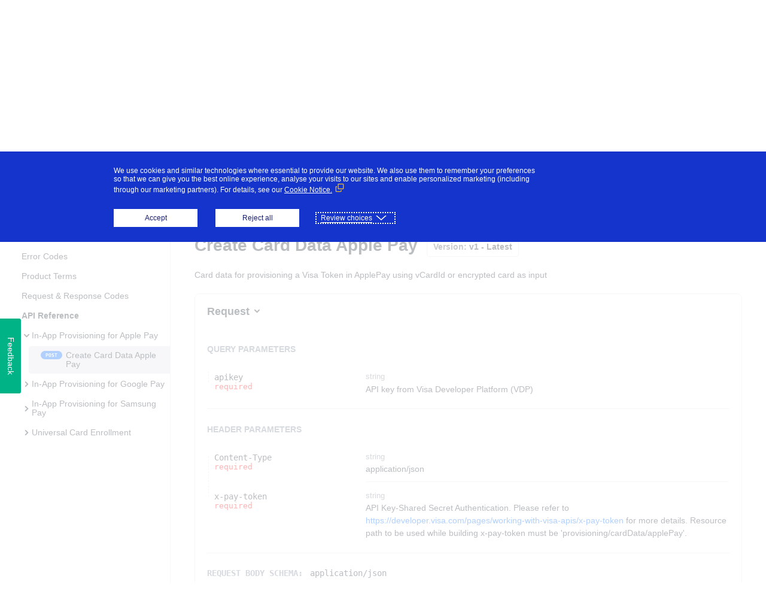

--- FILE ---
content_type: text/html;charset=utf-8
request_url: https://developer.visa.com/capabilities/visa-in-app-provisioning/reference
body_size: 23841
content:
<!DOCTYPE html>

<html lang="en">

<head>
  <title>Visa In-App Provisioning API Reference</title>
  <meta charset="UTF-8" />
  <meta http-equiv="X-UA-Compatible" content="IE=edge;" />
  <meta name="viewport" content="width=device-width, initial-scale=1, user-scalable=no" />


  <!-- SEO Purpose -->

  <meta name="description" />



  <!-- Schema.org markup for Google+ -->

  <meta itemprop="name" />

  <meta itemprop="description" />

  <meta itemprop="image" />



  <!-- Twitter Card data -->

  <meta name="twitter:card" />

  <meta name="twitter:site" content="@publisher_handle" />

  <meta name="twitter:title" />

  <meta name="twitter:description" />

  <meta name="twitter:image" />

  <!-- Open Graph data -->

  <meta property="og:title" />

  <meta property="og:type" content="article" />

  <meta property="og:url" />

  <meta property="og:image" />

  <meta property="og:description" />



  <!-- Google Analytics meta tags -->

  <meta property="ga:pagetype" />

  <meta property="ga:pagesubtype_level1" />

  <meta property="ga:pagesubtype_level2" />

  <meta property="ga:pagesubtype_level3" />

  <meta property="ga:region" />

  <meta property="ga:country" />

  <meta property="ga:audience" />

  <meta property="ga:users" />




  <link rel="stylesheet" type="text/css" href="/assets/css/vdc-typography.css" />
  <link rel="stylesheet" type="text/css" href="/assets/css/vdc-header-footer.css" />
  <link rel="stylesheet" type="text/css" href="/assets/css/_stys/vdc-templates.css" />
  <link rel="stylesheet" type="text/css" href="/assets/css/vdc-vendor-styles.css" />
  <link rel="stylesheet" type="text/css" href="/images2/assets/_styls/vdc-component-aem.css" />
  <script type="text/javascript" src="/assets/js/api-reference.js" nonce="03167ba64b7bc569487d22a028df8d26"></script>

  <script type="text/javascript" src="/global_properties.js" nonce="03167ba64b7bc569487d22a028df8d26"></script>
  <script type="text/javascript" src="/assets/js/top_nav.js" nonce="03167ba64b7bc569487d22a028df8d26"></script>
  <script type="text/javascript" src="/assets/js/product.js" nonce="03167ba64b7bc569487d22a028df8d26"></script>
  <script type="text/javascript" src="/assets/js/vdc-vendor-scripts.js" nonce="03167ba64b7bc569487d22a028df8d26"></script>
  <script type="text/javascript" src="/assets/js/documentation.js" nonce="03167ba64b7bc569487d22a028df8d26"></script>
  <script id="theRedocScript" src="/assets/js/redocly-reference-docs.min.js" type="application/javascript" nonce="03167ba64b7bc569487d22a028df8d26">
  </script>
  <script src="/assets/js/console.redocly-reference-docs.min.js" type="application/javascript" nonce="03167ba64b7bc569487d22a028df8d26">
  </script>




</head>


<body class="visa-developer-center dark-header" id="api-reference-body" data-slug="visa-in-app-provisioning" data-product="PROD_92">
  <header id="top-nav">
    <nav class="vdc-navbar--fixed vdc-light" data-component="visa-top-nav"></nav>
  </header>

  <div class="vdc-component-header-background portal-docs">
    <div class="vdc-component-grid full-width bg-transparent padding-top-medium padding-bottom-medium">
      <div class="vdc-component-grid--width">
        <div class="vdc-component-grid--content">
          <div class="row">
            <div class="vdc-grid-col">



              <h1 class="vdc-headline--primary   ">
                Visa In-App Provisioning
              </h1>






              <div class="vdc-component-button-container">
                <a href="/portal/#users/new" class="button-dark-background vdc-portal-api-keys-button" role="button">
                  <img src="/images2/css2/_imgs/key.svg" alt="Start a Project" class="icon" />
                  Start a Project
                </a>
                <a href="/capabilities/visa-in-app-provisioning" class="button-dark-background vdc-portal-api-docs-button"
                  role="button">
                  <img src="/images2/css2/_imgs/icon-API-Overview.svg" alt="API Overview" class="icon" />
                  API Overview
                </a>


              </div>



            </div>
          </div>
        </div>
      </div>
    </div>
  </div>

  <div class="sling-grid--fluid">
    <div class="vdc-docs-reference-container">
      <div class="row">
        <!--Left Nav -->

        <!--End Left Nav -->
        <!--Main Content -->


        <div style="width:100%;" id="redoc_container"></div>





        <!--End Main Content -->
      </div>
    </div>
  </div>
  <footer class="container-fluid" id="footer"></footer>

</body>

</html>
 <script type="text/javascript" nonce="03167ba64b7bc569487d22a028df8d26">
  function RedocLoaded() {
    while (typeof RedoclyReferenceDocs === "undefined") {
      console.log('wait');
    }
    return true;
  }
</script>
<script defer onload="RedocLoaded();" type="text/javascript" nonce="03167ba64b7bc569487d22a028df8d26">
  RedoclyReferenceDocs.init( {
 "openapi": "3.0.1",
 "info": {
  "title": "Visa In-App Provisioning",
  "description": "Enable push provisioning to pay wallets from client mobile app ",
  "version": "1"
 },
 "servers": [
  {
   "url": "https://sandbox.api.visa.com",
   "description": "Sandbox server"
  }
 ],
 "security": [],
 "tags": [
  {
   "name": "In-App Provisioning for Apple Pay",
   "description": "In-App Provisioning for Apple Pay"
  },
  {
   "name": "In-App Provisioning for Google Pay",
   "description": "In-App Provisioning for Google Pay"
  },
  {
   "name": "In-App Provisioning for Samsung Pay",
   "description": "In-App Provisioning for Samsung Pay"
  },
  {
   "name": "Universal Card Enrollment",
   "description": "Universal Card Enrollment"
  }
 ],
 "paths": {
  "/inapp/provisioning/cardData/applePay": {
   "post": {
    "tags": [
     "In-App Provisioning for Apple Pay"
    ],
    "summary": "Create Card Data Apple Pay",
    "description": "Card data for provisioning a Visa Token in ApplePay using vCardId or encrypted card as input",
    "operationId": "provisionForApplePayUsingPOST",
    "parameters": [
     {
      "name": "apikey",
      "in": "query",
      "description": "API key from Visa Developer Platform (VDP)",
      "required": true,
      "style": "form",
      "explode": true,
      "schema": {
       "type": "string"
      }
     },
     {
      "name": "Content-Type",
      "in": "header",
      "description": "application/json",
      "required": true,
      "style": "simple",
      "explode": false,
      "schema": {
       "type": "string"
      }
     },
     {
      "name": "x-pay-token",
      "in": "header",
      "description": "API Key-Shared Secret Authentication. Please refer to https://developer.visa.com/pages/working-with-visa-apis/x-pay-token for more details. Resource path to be used while building x-pay-token must be 'provisioning/cardData/applePay'.",
      "required": true,
      "style": "simple",
      "explode": false,
      "schema": {
       "type": "string"
      }
     }
    ],
    "requestBody": {
     "description": "Create Card Data for ApplePay provisioning using vCardID or Encrypted Card.",
     "content": {
      "application/json": {
       "schema": {
        "$ref": "#/components/schemas/ApplePayProvisioningRequest"
       },
       "examples": {
        "Default": {
         "summary": "Default",
         "value": {
          "vCardID": "v-123-b25dd0af-2960-420b-8aaa-49b3e466c00f",
          "deviceCert": "MIID/TCCA6OgAwIBAgIIMq/[base64]/NdIJZ5wDcZ0eBtPuRJ+q/eSP9FLXQ19wo4ICGDCCAhQwDAYDVR0TAQH/BAIwADAfBgNVHSMEGDAWgBSEtoTMOoZichZZlOgao71I3zrfCzBHBggrBgEFBQcBAQQ7MDkwNwYIKwYBBQUHMAGGK2h0dHA6Ly9vY3NwLmFwcGxlLmNvbS9vY3NwMDMtYXBwbGV3d2RyY2EyMDUwggEdBgNVHSAEggEUMIIBEDCCAQwGCSqGSIb3Y2QFATCB/[base64]/9sgl/VpMA4GA1UdDwEB/wQEAwIDKDASBgkqhkiG92NkBicBAf8EAgUAMAoGCCqGSM49BAMCA0gAMEUCIQDhL+sL9bcrvAVO3UvswA805EHujfL7iVDrbEuJfOSJoAIgBPKehtuILl9x/SJ5kxReiml1zkJqUB8nTy0UOfUNIIQ=",
          "nonceSignature": "QHuLYArUCO2OZevP0rHc99g9RJp4O1dgsZuVpUdlA7zPWqCDhVQo9Mxr1uPS6GVyjZYo3YElIhHRV4Mv3wEJ3hGOaxK1gResup88QWDK1fL0",
          "encCard": "eyJraWQiOiJOT0xRRjhHNjE0QkozUVpVNE1CMjExdEg0cURjNWx6Y28tWF94bWNEREZjNGpBRlhjIiwiZW5jIjoiQTI1NkdDTSIsImFsZyI6IlJTQS1PQUVQLTI1NiJ9.[base64].UYTvbk6ha9jwj6_i.[base64].lF9yuWYaGTTCnULlS6KI_A",
          "nonce": "kauVuA==",
          "productType": "DEFAULT_VISA",
          "tokenServiceProvider": "V"
         }
        }
       }
      }
     },
     "required": true
    },
    "responses": {
     "200": {
      "description": "OK",
      "content": {
       "application/json": {
        "schema": {
         "$ref": "#/components/schemas/ApplePayProvisioningResponse"
        },
        "example": {
         "vCardID": "v-123-b25dd0af-2960-420b-8aaa-49b3e466c00f",
         "activationData": "TUJQQUMtMS1GSy00MDEyMDAuMS0tVERFQS1CMEQwQjcxNDNFN0M1QTc3M0I5MTc1OTA3RENCMUEzRUNCRENCQjJEMzI2MDBEOEY4RTU5OEI5QzE4OTlGNzA3RjFCMDQ2RDY3RDNDREUwMg==",
         "encryptedPassData": "V3bICnkm37BmBKEF9FAKK2zh2SvLhe6PqjvJaHS2t0eJaKVL/SfQ8mXOkDN7o4h7ayFmSuBy7A4R9uYWqWdZbo7fc0xOcsQLCgwQdVkW90JHAgL6j9axg26+OxrWyo7T9qm6NBlZzQFAy1oqYmw1tq6QMAEfbv7W6omlZMojl7aJjvzETINq/YXY8Xp76hoMQFsNDpnNfFuAONmCaCm5Vd6a1zW4ULI0SC1OPo8SdiEULTtZQO1XwiMtbD31JkSUhvHAEP2uo9bEeytPQwr82u6lxzzjLhBP30JByQeOJ2y2o/k83XNGanZhlR1yojp9gObw6m/wyj/rfGxMFVhZtzDVFDblgp1NzvCkPx0iyMRTURGLLmzyrLpzwVGIqv39GorEesOL1KtHb15KuwCtawdej3QiL95rPRTW58stEr/PxLh3Bp9AjlV07tJTXdrKNz357j8hLo1AmRv2p8prnZDF0A0j3jn71P68kvwvWhvZ3F+R0sNuC+E16IV1sJrWIlChU4NvcmsLBsv+ewsFqqGquDlpbFc3LuCQhE9PUu6wEGa7Im4e+Cbk79tcg+ZYFS1X4W7sAWLlxM0JzTMWdzSkqydLjiVc9FvoM3gBFrm/1rs7I5CACNg0vyHpXDhPFTM3a9eysWef7qRdTxLIA7CUKDx59r4VTWtGijz1Pwb5uZCnYvZd3i/+T7ra4xZ+9Z6u/nCqfWkZxNTfEfc3NOXte8s=",
         "ephemeralPublicKey": "BBSV6JzHhqoS0pLO6xMV6Z5yRhoOnpxaLtdjHxb7pPXpmNGra65K3kvUnlwfRTkWjA7v2+rp+/sK/RhLqLdEGok=",
         "paymentAccountReference": "V1234567890124514232366952679"
        }
       }
      }
     },
     "400": {
      "description": "Bad Request",
      "content": {
       "application/json": {
        "schema": {
         "$ref": "#/components/schemas/ValidationErrorResponse"
        }
       }
      }
     },
     "401": {
      "description": "Unauthorized",
      "content": {
       "application/json": {
        "schema": {
         "$ref": "#/components/schemas/ErrorResponse"
        }
       }
      }
     },
     "403": {
      "description": "Forbidden",
      "content": {
       "application/json": {
        "schema": {
         "$ref": "#/components/schemas/ErrorResponse"
        }
       }
      }
     },
     "422": {
      "description": "Name on Card not Available. The card referenced in this request is already enrolled but has no nameOnCard value. And, there is no Customer associated with this card so that the nameOnCard can not be derived from Customer name.",
      "content": {
       "application/json": {
        "schema": {
         "$ref": "#/components/schemas/ErrorResponse"
        }
       }
      }
     },
     "502": {
      "description": "Bad Gateway",
      "content": {
       "application/json": {
        "schema": {
         "$ref": "#/components/schemas/ErrorResponse"
        }
       }
      }
     },
     "503": {
      "description": "Service Unavailable",
      "content": {
       "application/json": {
        "schema": {
         "$ref": "#/components/schemas/ErrorResponse"
        }
       }
      }
     },
     "504": {
      "description": "Gateway Timeout",
      "content": {
       "application/json": {
        "schema": {
         "$ref": "#/components/schemas/ErrorResponse"
        }
       }
      }
     }
    },
    "x-samplePayload": {
     "nonce": "kauVuA==",
     "encCard": "eyJraWQiOiJOT0xRRjhHNjE0QkozUVpVNE1CMjExdEg0cURjNWx6Y28tWF94bWNEREZjNGpBRlhjIiwiZW5jIjoiQTI1NkdDTSIsImFsZyI6IlJTQS1PQUVQLTI1NiJ9.[base64].UYTvbk6ha9jwj6_i.[base64].lF9yuWYaGTTCnULlS6KI_A",
     "vCardID": "v-123-b25dd0af-2960-420b-8aaa-49b3e466c00f",
     "deviceCert": "MIID/TCCA6OgAwIBAgIIMq/[base64]/NdIJZ5wDcZ0eBtPuRJ+q/eSP9FLXQ19wo4ICGDCCAhQwDAYDVR0TAQH/BAIwADAfBgNVHSMEGDAWgBSEtoTMOoZichZZlOgao71I3zrfCzBHBggrBgEFBQcBAQQ7MDkwNwYIKwYBBQUHMAGGK2h0dHA6Ly9vY3NwLmFwcGxlLmNvbS9vY3NwMDMtYXBwbGV3d2RyY2EyMDUwggEdBgNVHSAEggEUMIIBEDCCAQwGCSqGSIb3Y2QFATCB/[base64]/9sgl/VpMA4GA1UdDwEB/wQEAwIDKDASBgkqhkiG92NkBicBAf8EAgUAMAoGCCqGSM49BAMCA0gAMEUCIQDhL+sL9bcrvAVO3UvswA805EHujfL7iVDrbEuJfOSJoAIgBPKehtuILl9x/SJ5kxReiml1zkJqUB8nTy0UOfUNIIQ=",
     "productType": "DEFAULT_VISA",
     "nonceSignature": "QHuLYArUCO2OZevP0rHc99g9RJp4O1dgsZuVpUdlA7zPWqCDhVQo9Mxr1uPS6GVyjZYo3YElIhHRV4Mv3wEJ3hGOaxK1gResup88QWDK1fL0",
     "tokenServiceProvider": "V"
    },
    "x-name": "Create Card Data for Apple Pay using vCardId or encrypted card",
    "x-notes": "Card data for provisioning a Visa Token in ApplePay using vCardId or encrypted card",
    "x-codegen-request-body-name": "body",
    "x-operationVersions": [
     {
      "label": "v1 - Latest",
      "operationPointer": "#/paths/~1inapp~1provisioning~1cardData~1applePay/post",
      "default": false
     }
    ],
    "x-hideTryIt": true
   }
  },
  "/inapp/provisioning/cardData/googlePay": {
   "post": {
    "tags": [
     "In-App Provisioning for Google Pay"
    ],
    "summary": "Create Card Data Google Pay",
    "description": "Card data for provisioning a Visa Token in GooglePay and/or Funding PAN in Google account using vCardId or encrypted card as input",
    "operationId": "provisionForGooglePayUsingPOST",
    "parameters": [
     {
      "name": "apikey",
      "in": "query",
      "description": "API key from Visa Developer Platform (VDP)",
      "required": true,
      "style": "form",
      "explode": true,
      "schema": {
       "type": "string"
      }
     },
     {
      "name": "Content-Type",
      "in": "header",
      "description": "application/json",
      "required": true,
      "style": "simple",
      "explode": false,
      "schema": {
       "type": "string"
      }
     },
     {
      "name": "x-pay-token",
      "in": "header",
      "description": "API Key-Shared Secret Authentication. Please refer to https://developer.visa.com/pages/working-with-visa-apis/x-pay-token for more details. Resource path to be used while building x-pay-token must be 'provisioning/cardData/googlePay'.",
      "required": true,
      "style": "simple",
      "explode": false,
      "schema": {
       "type": "string"
      }
     }
    ],
    "requestBody": {
     "description": "Create Card Data for Google Pay provisioning using vCardID or encrypted card",
     "content": {
      "application/json": {
       "schema": {
        "$ref": "#/components/schemas/GooglePayProvisioningRequest"
       },
       "examples": {
        "Default": {
         "summary": "Default",
         "value": {
          "vCardID": "v-123-d9ab91e9-d187-4115-ad2e-aa53ea025f01",
          "deviceID": "uztEQocBRFrbK5hCgcDbxqw_",
          "provisionMode": "BOTH",
          "clientCustomerID": "_Dnr1RNseIpKPenh3fK18nrT",
          "tokenServiceProvider": "V"
         }
        }
       }
      }
     },
     "required": true
    },
    "responses": {
     "200": {
      "description": "OK",
      "content": {
       "application/json": {
        "schema": {
         "$ref": "#/components/schemas/GooglePayProvisioningResponse"
        },
        "examples": {
         "Default": {
          "summary": "Default",
          "value": {
           "last4": "0159",
           "vCardID": "v-011-be00551b-0ab0-73c0-73ae-14f6d9ab1301",
           "paymentAccountReference": "V0010013823235174139396732040",
           "googleOpaquePaymentCard": "[base64]",
           "opaquePaymentCard": "[base64].F5j3KOgPaBfMXjv3u4FwYhgveGGOOESxTI76He9Mh0s.xko90WePanT8lgfB.[base64].Frvc7TneJyP0DUIg87w0sA",
           "encAddress": "eyJraWQiOiIyRjNDOUZEMyIsImVuYyI6IkEyNTZHQ00iLCJhbGciOiJSU0EtT0FFUC0yNTYifQ.[base64].vfrLDpKFVC-rJWvW.26mh0vc6s-R1fcjU8PMfaAVQ5SuekFMkB39iCbwPh2zZP6gjpy-0u2_UYuPLQ7-y7R-VWCUj-JzfOSnbcoJXc0Jhjh_Y3TWQvcV_nN5yPyn9iPxL4YYnkXO3FxUY36sFispkGf6SUCsCQW0C1MJN4CWuShCho90oPyocJeU.e2z4zaDOQDgvmBHJZgVVuA",
           "expirationDate": {
            "month": "11",
            "year": "2033"
           }
          }
         }
        }
       }
      }
     },
     "400": {
      "description": "Bad Request",
      "content": {
       "application/json": {
        "schema": {
         "$ref": "#/components/schemas/ValidationErrorResponse"
        }
       }
      }
     },
     "401": {
      "description": "Unauthorized",
      "content": {
       "application/json": {
        "schema": {
         "$ref": "#/components/schemas/ErrorResponse"
        }
       }
      }
     },
     "403": {
      "description": "Forbidden",
      "content": {
       "application/json": {
        "schema": {
         "$ref": "#/components/schemas/ErrorResponse"
        }
       }
      }
     },
     "422": {
      "description": "Name on Card not Available. The card referenced in this request is already enrolled but has no nameOnCard value. And, there is no Customer associated with this card so that the nameOnCard can not be derived from Customer name.",
      "content": {
       "application/json": {
        "schema": {
         "$ref": "#/components/schemas/ErrorResponse"
        }
       }
      }
     },
     "502": {
      "description": "Bad Gateway",
      "content": {
       "application/json": {
        "schema": {
         "$ref": "#/components/schemas/ErrorResponse"
        }
       }
      }
     },
     "503": {
      "description": "Service Unavailable",
      "content": {
       "application/json": {
        "schema": {
         "$ref": "#/components/schemas/ErrorResponse"
        }
       }
      }
     },
     "504": {
      "description": "Gateway Timeout",
      "content": {
       "application/json": {
        "schema": {
         "$ref": "#/components/schemas/ErrorResponse"
        }
       }
      }
     }
    },
    "x-samplePayload": {
     "encCard": "eyJraWQiOiJOT0xRRjhHNjE0QkozUVpVNE1CMjExdEg0cURjNWx6Y28tWF94bWNEREZjNGpBRlhjIiwiZW5jIjoiQTI1NkdDTSIsImFsZyI6IlJTQS1PQUVQLTI1NiJ9.[base64].UYTvbk6ha9jwj6_i.[base64].lF9yuWYaGTTCnULlS6KI_A",
     "vCardID": "v-123-ac7aa6f4-3d84-4fa1-8243-790a90ea5b02",
     "deviceID": "uztEQocBRFrbK5hCgcDbxqw_",
     "provisionMode": "BOTH",
     "clientCustomerID": "_Dnr1RNseIpKPenh3fK18nrT",
     "tokenServiceProvider": "V"
    },
    "x-name": "Create Card Data for Google Pay using vCardID or Encrypted Card.",
    "x-notes": "Card data for provisioning a Visa Token in GooglePay using vCardID or Encrypted Card.",
    "x-codegen-request-body-name": "body",
    "x-operationVersions": [
     {
      "label": "v1 - Latest",
      "operationPointer": "#/paths/~1inapp~1provisioning~1cardData~1googlePay/post",
      "default": false
     }
    ],
    "x-hideTryIt": true
   }
  },
  "/inapp/provisioning/cardData/samsungPay": {
   "post": {
    "tags": [
     "In-App Provisioning for Samsung Pay"
    ],
    "summary": "Create Card Data Samsung Pay",
    "description": "Card data for provisioning a Visa Token in SamsungPay using vCardId or encrypted card as input",
    "operationId": "provisionForSamsungPayUsingPOST",
    "parameters": [
     {
      "name": "apikey",
      "in": "query",
      "description": "API key from Visa Developer Platform (VDP)",
      "required": true,
      "style": "form",
      "explode": true,
      "schema": {
       "type": "string"
      }
     },
     {
      "name": "Content-Type",
      "in": "header",
      "description": "application/json",
      "required": true,
      "style": "simple",
      "explode": false,
      "schema": {
       "type": "string"
      }
     },
     {
      "name": "x-pay-token",
      "in": "header",
      "description": "API Key-Shared Secret Authentication. Please refer to https://developer.visa.com/pages/working-with-visa-apis/x-pay-token for more details. Resource path to be used while building x-pay-token must be 'provisioning/cardData/samsungPay'.",
      "required": true,
      "style": "simple",
      "explode": false,
      "schema": {
       "type": "string"
      }
     }
    ],
    "requestBody": {
     "description": "Create card data for Samsung Pay provisioning using vCardID or encrypted card",
     "content": {
      "application/json": {
       "schema": {
        "$ref": "#/components/schemas/SamsungPayProvisioningRequest"
       },
       "examples": {
        "Default": {
         "summary": "Default",
         "value": {
          "vCardID": "v-123-ac7aa6f4-3d84-4fa1-8243-790a90ea5b02",
          "encCard": "eyJraWQiOiJOT0xRRjhHNjE0QkozUVpVNE1CMjExdEg0cURjNWx6Y28tWF94bWNEREZjNGpBRlhjIiwiZW5jIjoiQTI1NkdDTSIsImFsZyI6IlJTQS1PQUVQLTI1NiJ9.[base64].UYTvbk6ha9jwj6_i.[base64].lF9yuWYaGTTCnULlS6KI_A",
          "clientAppID": "VMCPTest",
          "deviceID": "uztEQocBRFrbK5hCgcDbxqw_",
          "clientCustomerID": "_Dnr1RNseIpKPenh3fK18nrT",
          "tokenServiceProvider": "V"
         }
        }
       }
      }
     },
     "required": true
    },
    "responses": {
     "200": {
      "description": "OK",
      "content": {
       "application/json": {
        "schema": {
         "$ref": "#/components/schemas/SamsungPayProvisioningResponse"
        },
        "example": {
         "last4": "3757",
         "vCardID": "v-123-ac7aa6f4-3d84-4fa1-8243-790a90ea5b02",
         "cardType": "CREDIT",
         "opaquePaymentCard": "[base64].i19152t-dx22C1V7SoLuI216M516IQDCeyZ6-p2emAk.KJy_YLzGIqyQtkkZ.[base64].GHGNmrd5eo5fiL4NxjN5Aw"
        }
       }
      }
     },
     "400": {
      "description": "Bad Request",
      "content": {
       "application/json": {
        "schema": {
         "$ref": "#/components/schemas/ValidationErrorResponse"
        }
       }
      }
     },
     "401": {
      "description": "Unauthorized",
      "content": {
       "application/json": {
        "schema": {
         "$ref": "#/components/schemas/ErrorResponse"
        }
       }
      }
     },
     "403": {
      "description": "Forbidden",
      "content": {
       "application/json": {
        "schema": {
         "$ref": "#/components/schemas/ErrorResponse"
        }
       }
      }
     },
     "502": {
      "description": "Bad Gateway",
      "content": {
       "application/json": {
        "schema": {
         "$ref": "#/components/schemas/ErrorResponse"
        }
       }
      }
     },
     "503": {
      "description": "Service Unavailable",
      "content": {
       "application/json": {
        "schema": {
         "$ref": "#/components/schemas/ErrorResponse"
        }
       }
      }
     },
     "504": {
      "description": "Gateway Timeout",
      "content": {
       "application/json": {
        "schema": {
         "$ref": "#/components/schemas/ErrorResponse"
        }
       }
      }
     }
    },
    "x-samplePayload": {
     "encCard": "eyJraWQiOiJOT0xRRjhHNjE0QkozUVpVNE1CMjExdEg0cURjNWx6Y28tWF94bWNEREZjNGpBRlhjIiwiZW5jIjoiQTI1NkdDTSIsImFsZyI6IlJTQS1PQUVQLTI1NiJ9.[base64].UYTvbk6ha9jwj6_i.[base64].lF9yuWYaGTTCnULlS6KI_A",
     "vCardID": "v-123-ac7aa6f4-3d84-4fa1-8243-790a90ea5b02",
     "deviceID": "uztEQocBRFrbK5hCgcDbxqw_",
     "clientAppID": "VMCPTest",
     "clientCustomerID": "_Dnr1RNseIpKPenh3fK18nrT",
     "tokenServiceProvider": "V"
    },
    "x-name": "Create Card Data for Samsung Pay using vCardID or encrypted card",
    "x-notes": "Card data for provisioning a Visa Token in SamsungPay using vCardID or encrypted card",
    "x-codegen-request-body-name": "body",
    "x-operationVersions": [
     {
      "label": "v1 - Latest",
      "operationPointer": "#/paths/~1inapp~1provisioning~1cardData~1samsungPay/post",
      "default": false
     }
    ],
    "x-hideTryIt": true
   }
  },
  "/universal/core/customers": {
   "post": {
    "tags": [
     "Universal Card Enrollment"
    ],
    "summary": "Create Customer",
    "description": "Creates a new `Customer` object for which `Card` object will belong to",
    "operationId": "Create Customer",
    "parameters": [
     {
      "name": "apikey",
      "in": "query",
      "description": "API key from Visa Developer Platform (VDP)",
      "required": true,
      "style": "form",
      "explode": true,
      "schema": {
       "type": "string"
      }
     },
     {
      "name": "Content-Type",
      "in": "header",
      "description": "application/json",
      "required": true,
      "style": "simple",
      "explode": false,
      "schema": {
       "type": "string"
      }
     },
     {
      "name": "x-pay-token",
      "in": "header",
      "description": "API Key-Shared Secret Authentication. Please refer to https://developer.visa.com/pages/working-with-visa-apis/x-pay-token for more details. Resource path to be used while building x-pay-token must be 'core/customers'.",
      "required": true,
      "style": "simple",
      "explode": false,
      "schema": {
       "type": "string"
      }
     }
    ],
    "requestBody": {
     "description": "Enroll `Customer`",
     "content": {
      "application/json": {
       "schema": {
        "$ref": "#/components/schemas/CustomerRequest"
       },
       "examples": {
        "Default": {
         "summary": "Default",
         "value": {
          "lastName": "Narayanan",
          "firstName": "Shankara Child",
          "encMobileNumber": "eyJraWQiOiIyRUkzRE5WU1pHTUFERFlOTUtNMDExd2o3Z2V4WUJILWhOMkpzSFg5NHlkaktjb0VVIiwiZW5jIjoiQTI1NkdDTSIsImFsZyI6IlJTQS1PQUVQLTI1NiJ9.[base64].Xl_o9k8iN2yATW-3.y-nD47IiBTrVURKO5BY9tRryIoB4yk1qelke0JvcfTl2BzPFmcA5ZYHcCo5tMPDjYF8Dk4G6UN2jiA.FJr7P5P4W8b-YZysKqY2nQ",
          "locale": "en_US",
          "encEmailAddress": "eyJraWQiOiIyRUkzRE5WU1pHTUFERFlOTUtNMDExd2o3Z2V4WUJILWhOMkpzSFg5NHlkaktjb0VVIiwiZW5jIjoiQTI1NkdDTSIsImFsZyI6IlJTQS1PQUVQLTI1NiJ9.[base64].mhtgNtKjNGWt5OKo.k6JhkcQ5Pd1RsMVewQ.79s0w1JCEp-nP1mj5qq_nQ",
          "encAddress": "eyJraWQiOiIyRUkzRE5WU1pHTUFERFlOTUtNMDExd2o3Z2V4WUJILWhOMkpzSFg5NHlkaktjb0VVIiwiZW5jIjoiQTI1NkdDTSIsImFsZyI6IlJTQS1PQUVQLTI1NiJ9.[base64].cxNahyRxWQ5ZptVh.[base64].4UzBoQ0cjdhtOLfG8WKYxg"
         }
        }
       }
      }
     },
     "required": true
    },
    "responses": {
     "201": {
      "description": "Created",
      "content": {
       "application/json": {
        "schema": {
         "$ref": "#/components/schemas/CustomerResponse"
        },
        "examples": {
         "Default": {
          "summary": "Default",
          "value": {
           "lastName": "Narayanan",
           "firstName": "Shankara Child",
           "vCustomerID": "1189052d-9540-480e-9cc0-f6c26a2a521e",
           "encMobileNumber": "eyJraWQiOiIyRjNDOUZEMyIsImVuYyI6IkEyNTZHQ00iLCJhbGciOiJSU0EtT0FFUC0yNTYifQ.[base64].vkOURUhUR1yMzgLQ.2Jynq5CLkXx4XM8tXEJ1fZwsAbJOvRN4b5ULVuzBtGHmNcoaPI_DKLAvv5jOl8Y.nFhU1kN4__Ev7JQUsGmOcA",
           "createdDateTime": 1624928382132,
           "locale": "en_US",
           "encEmailAddress": "eyJraWQiOiIyRjNDOUZEMyIsImVuYyI6IkEyNTZHQ00iLCJhbGciOiJSU0EtT0FFUC0yNTYifQ.[base64].SmqPvAiDtWQo0Uk2.Liwm2YOy_ngJFfDWnYgP.j3icoP-ABgQOW_VvEVX81A",
           "status": "ACTIVE",
           "encAddress": "eyJraWQiOiIyRjNDOUZEMyIsImVuYyI6IkEyNTZHQ00iLCJhbGciOiJSU0EtT0FFUC0yNTYifQ.[base64].O1BlwNqkFEsKvMLA.[base64].7QXIeK9b00szdu6nmnkWJw",
           "updatedDateTime": 1624928382132
          }
         }
        }
       }
      }
     },
     "400": {
      "description": "Bad Request",
      "content": {
       "application/json": {
        "schema": {
         "$ref": "#/components/schemas/ValidationErrorResponse"
        }
       }
      }
     },
     "401": {
      "description": "Unauthorized",
      "content": {
       "application/json": {
        "schema": {
         "$ref": "#/components/schemas/ErrorResponse"
        }
       }
      }
     },
     "403": {
      "description": "Forbidden",
      "content": {
       "application/json": {
        "schema": {
         "$ref": "#/components/schemas/ErrorResponse"
        }
       }
      }
     },
     "502": {
      "description": "Bad Gateway",
      "content": {
       "application/json": {
        "schema": {
         "$ref": "#/components/schemas/ErrorResponse"
        }
       }
      }
     },
     "503": {
      "description": "Service Unavailable",
      "content": {
       "application/json": {
        "schema": {
         "$ref": "#/components/schemas/ErrorResponse"
        }
       }
      }
     },
     "504": {
      "description": "Gateway Timeout",
      "content": {
       "application/json": {
        "schema": {
         "$ref": "#/components/schemas/ErrorResponse"
        }
       }
      }
     }
    },
    "x-samplePayload": {
     "locale": "en_US",
     "lastName": "Smith",
     "firstName": "John",
     "encAddress": "eyJraWQiOiIyRUkzRE5WU1pHTUFERFlOTUtNMDExd2o3Z2V4WUJILWhOMkpzSFg5NHlkaktjb0VVIiwiZW5jIjoiQTI1NkdDTSIsImFsZyI6IlJTQS1PQUVQLTI1NiJ9.[base64].Rmqjahy9KrEmlHCG.[base64].O2bqAuMTZOvLQhe7qIPpbg",
     "encEmailAddress": "eyJraWQiOiIyRUkzRE5WU1pHTUFERFlOTUtNMDExd2o3Z2V4WUJILWhOMkpzSFg5NHlkaktjb0VVIiwiZW5jIjoiQTI1NkdDTSIsImFsZyI6IlJTQS1PQUVQLTI1NiJ9.[base64].IWXaPAj9p_tCEAXy.KWmcduqkTesoJ6qjSw.8sAIJIbB2wdcdcB3OoxpWw",
     "encMobileNumber": "eyJraWQiOiIyRUkzRE5WU1pHTUFERFlOTUtNMDExd2o3Z2V4WUJILWhOMkpzSFg5NHlkaktjb0VVIiwiZW5jIjoiQTI1NkdDTSIsImFsZyI6IlJTQS1PQUVQLTI1NiJ9.[base64].ILsPvJa1UpvE5yui.G4J37gRxEvJj8xqNDBScae73Pir-9Fb7TpTecfkX0izNb8zi5tU75HUwQRU7cUyF9Z8kI3DeLOuOvg.AYZR3Fmwno4c4AIHC0RVJQ"
    },
    "x-name": "Create Customer",
    "x-notes": "Create a Customer object.",
    "x-codegen-request-body-name": "body",
    "x-operationVersions": [
     {
      "label": "v1 - Latest",
      "operationPointer": "#/paths/~1universal~1core~1customers/post",
      "default": false
     }
    ],
    "x-hideTryIt": true
   }
  },
  "/universal/core/customers/{vCustomerID}": {
   "get": {
    "tags": [
     "Universal Card Enrollment"
    ],
    "summary": "Get Customer",
    "description": "Retrieve a Customer",
    "operationId": "Get Customer",
    "parameters": [
     {
      "name": "apikey",
      "in": "query",
      "description": "API key from Visa Developer Platform (VDP)",
      "required": true,
      "style": "form",
      "explode": true,
      "schema": {
       "type": "string"
      }
     },
     {
      "name": "Content-Type",
      "in": "header",
      "description": "application/json",
      "required": true,
      "style": "simple",
      "explode": false,
      "schema": {
       "type": "string"
      }
     },
     {
      "name": "x-pay-token",
      "in": "header",
      "description": "API Key-Shared Secret Authentication. Please refer to https://developer.visa.com/pages/working-with-visa-apis/x-pay-token for more details. Resource path to be used while building x-pay-token must be 'core/customers/{vCustomerID}'.",
      "required": true,
      "style": "simple",
      "explode": false,
      "schema": {
       "type": "string"
      }
     },
     {
      "name": "vCustomerID",
      "in": "path",
      "description": "ID (UUID) of the `Customer`",
      "required": true,
      "style": "simple",
      "explode": false,
      "schema": {
       "type": "string"
      }
     }
    ],
    "responses": {
     "200": {
      "description": "OK",
      "content": {
       "application/json": {
        "schema": {
         "$ref": "#/components/schemas/CustomerResponse"
        },
        "examples": {
         "Default": {
          "summary": "Default",
          "value": {
           "lastName": "Narayanan",
           "firstName": "Shankara Child",
           "vCustomerID": "1189052d-9540-480e-9cc0-f6c26a2a521e",
           "encMobileNumber": "eyJraWQiOiIyRjNDOUZEMyIsImVuYyI6IkEyNTZHQ00iLCJhbGciOiJSU0EtT0FFUC0yNTYifQ.[base64].ZK4HTjbDkekTLiwM.573x-UdBZh5N6v0BepUoPwCFJj_vQssRWNqFq18KfSZVIsoUyPIxqw0ePVEGKtw.kjFCqC5lraxzinkMStUcxQ",
           "createdDateTime": 1624928382132,
           "locale": "en_US",
           "encEmailAddress": "eyJraWQiOiIyRjNDOUZEMyIsImVuYyI6IkEyNTZHQ00iLCJhbGciOiJSU0EtT0FFUC0yNTYifQ.[base64].-dn8SQ2GqfyQeTV9.75qDRk34OhTpqu55PNd7.qy3yHpdh9m8S-5SeiNyTgA",
           "status": "ACTIVE",
           "encAddress": "eyJraWQiOiIyRjNDOUZEMyIsImVuYyI6IkEyNTZHQ00iLCJhbGciOiJSU0EtT0FFUC0yNTYifQ.[base64].c-3gMuqtksX96f4h.[base64].3EahILcBuhjE5VCBzrbOUQ",
           "updatedDateTime": 1624928382132
          }
         }
        }
       }
      }
     },
     "400": {
      "description": "Bad Request",
      "content": {
       "application/json": {
        "schema": {
         "$ref": "#/components/schemas/ValidationErrorResponse"
        }
       }
      }
     },
     "401": {
      "description": "Unauthorized",
      "content": {
       "application/json": {
        "schema": {
         "$ref": "#/components/schemas/ErrorResponse"
        }
       }
      }
     },
     "403": {
      "description": "Forbidden",
      "content": {
       "application/json": {
        "schema": {
         "$ref": "#/components/schemas/ErrorResponse"
        }
       }
      }
     },
     "404": {
      "description": "Not Found",
      "content": {
       "application/json": {
        "schema": {
         "$ref": "#/components/schemas/ErrorResponse"
        }
       }
      }
     },
     "502": {
      "description": "Bad Gateway",
      "content": {
       "application/json": {
        "schema": {
         "$ref": "#/components/schemas/ErrorResponse"
        }
       }
      }
     },
     "503": {
      "description": "Service Unavailable",
      "content": {
       "application/json": {
        "schema": {
         "$ref": "#/components/schemas/ErrorResponse"
        }
       }
      }
     },
     "504": {
      "description": "Gateway Timeout",
      "content": {
       "application/json": {
        "schema": {
         "$ref": "#/components/schemas/ErrorResponse"
        }
       }
      }
     }
    },
    "x-name": "Get Customer",
    "x-notes": "Retrieve a Customer",
    "x-operationVersions": [
     {
      "label": "v1 - Latest",
      "operationPointer": "#/paths/~1universal~1core~1customers~1{vCustomerID}/get",
      "default": false
     }
    ],
    "x-hideTryIt": true
   },
   "put": {
    "tags": [
     "Universal Card Enrollment"
    ],
    "summary": "Update Customer",
    "description": "Update a Customer",
    "operationId": "Update Customer",
    "parameters": [
     {
      "name": "API Key",
      "in": "header",
      "description": "API key from Visa Developer Platform (VDP)",
      "required": true,
      "style": "simple",
      "explode": false,
      "schema": {
       "type": "string"
      }
     },
     {
      "name": "Accept",
      "in": "header",
      "description": "application/json",
      "required": true,
      "style": "simple",
      "explode": false,
      "schema": {
       "type": "string"
      }
     },
     {
      "name": "X-Pay Token",
      "in": "header",
      "description": "API Key-Shared Secret Authentication. Please refer to https://developer.visa.com/pages/working-with-visa-apis/x-pay-token for more details. Resource path to be used while building x-pay-token must be 'core/customers/{vCustomerID}'.",
      "required": true,
      "style": "simple",
      "explode": false,
      "schema": {
       "type": "string"
      }
     },
     {
      "name": "vCustomerID",
      "in": "path",
      "description": "ID (UUID) of the `Customer`",
      "required": true,
      "style": "simple",
      "explode": false,
      "schema": {
       "type": "string"
      }
     }
    ],
    "requestBody": {
     "description": "Updated Customer",
     "content": {
      "application/json": {
       "schema": {
        "$ref": "#/components/schemas/CustomerRequest"
       },
       "examples": {
        "Default": {
         "summary": "Default",
         "value": {
          "lastName": "Narayanan",
          "firstName": "Shankara Child",
          "encMobileNumber": "eyJraWQiOiIyRUkzRE5WU1pHTUFERFlOTUtNMDExd2o3Z2V4WUJILWhOMkpzSFg5NHlkaktjb0VVIiwiZW5jIjoiQTI1NkdDTSIsImFsZyI6IlJTQS1PQUVQLTI1NiJ9.[base64].Xl_o9k8iN2yATW-3.y-nD47IiBTrVURKO5BY9tRryIoB4yk1qelke0JvcfTl2BzPFmcA5ZYHcCo5tMPDjYF8Dk4G6UN2jiA.FJr7P5P4W8b-YZysKqY2nQ",
          "locale": "en_US",
          "encEmailAddress": "eyJraWQiOiIyRUkzRE5WU1pHTUFERFlOTUtNMDExd2o3Z2V4WUJILWhOMkpzSFg5NHlkaktjb0VVIiwiZW5jIjoiQTI1NkdDTSIsImFsZyI6IlJTQS1PQUVQLTI1NiJ9.[base64].mhtgNtKjNGWt5OKo.k6JhkcQ5Pd1RsMVewQ.79s0w1JCEp-nP1mj5qq_nQ",
          "encAddress": "eyJraWQiOiIyRUkzRE5WU1pHTUFERFlOTUtNMDExd2o3Z2V4WUJILWhOMkpzSFg5NHlkaktjb0VVIiwiZW5jIjoiQTI1NkdDTSIsImFsZyI6IlJTQS1PQUVQLTI1NiJ9.[base64].Rmqjahy9KrEmlHCG.[base64].O2bqAuMTZOvLQhe7qIPpbg",
          "clientCustomerID": "UBER-201-SHANK"
         }
        }
       }
      }
     },
     "required": true
    },
    "responses": {
     "200": {
      "description": "OK",
      "content": {
       "application/json": {
        "schema": {
         "$ref": "#/components/schemas/CustomerResponse"
        },
        "examples": {
         "Default": {
          "summary": "Default",
          "value": {
           "lastName": "Narayanan",
           "firstName": "Shankara Child",
           "vCustomerID": "1189052d-9540-480e-9cc0-f6c26a2a521e",
           "encMobileNumber": "eyJraWQiOiIyRjNDOUZEMyIsImVuYyI6IkEyNTZHQ00iLCJhbGciOiJSU0EtT0FFUC0yNTYifQ.[base64].9lY2S8xINR1DD77e.cjMaxNnJrhkoW5wLEQacRSzGuL-xBRufVqQBG5PMpJgTB7AmfcOKpTPDKTK9Bd0.HNg1uPjPvAW1AJP_LIOoJQ",
           "createdDateTime": 1624928382132,
           "locale": "en_US",
           "encEmailAddress": "eyJraWQiOiIyRjNDOUZEMyIsImVuYyI6IkEyNTZHQ00iLCJhbGciOiJSU0EtT0FFUC0yNTYifQ.[base64].RX_qqwI_gMzDqSgx.aeTquzM4IwgAlhDqZF6h.4ujmirQO7dlSfhzkepGXeg",
           "status": "ACTIVE",
           "encAddress": "eyJraWQiOiIyRjNDOUZEMyIsImVuYyI6IkEyNTZHQ00iLCJhbGciOiJSU0EtT0FFUC0yNTYifQ.[base64].QmiHbpvaq4rma9r5.[base64].ePNRLn_3srLn0Ipfzm25Tg",
           "updatedDateTime": 1624928854167,
           "clientCustomerID": "UBER-201-SHANK"
          }
         }
        }
       }
      }
     },
     "400": {
      "description": "Bad Request",
      "content": {
       "application/json": {
        "schema": {
         "$ref": "#/components/schemas/ValidationErrorResponse"
        }
       }
      }
     },
     "401": {
      "description": "Unauthorized",
      "content": {
       "application/json": {
        "schema": {
         "$ref": "#/components/schemas/ErrorResponse"
        }
       }
      }
     },
     "403": {
      "description": "Forbidden",
      "content": {
       "application/json": {
        "schema": {
         "$ref": "#/components/schemas/ErrorResponse"
        }
       }
      }
     },
     "404": {
      "description": "Not Found",
      "content": {
       "application/json": {
        "schema": {
         "$ref": "#/components/schemas/ErrorResponse"
        }
       }
      }
     },
     "502": {
      "description": "Bad Gateway",
      "content": {
       "application/json": {
        "schema": {
         "$ref": "#/components/schemas/ErrorResponse"
        }
       }
      }
     },
     "503": {
      "description": "Service Unavailable",
      "content": {
       "application/json": {
        "schema": {
         "$ref": "#/components/schemas/ErrorResponse"
        }
       }
      }
     },
     "504": {
      "description": "Gateway Timeout",
      "content": {
       "application/json": {
        "schema": {
         "$ref": "#/components/schemas/ErrorResponse"
        }
       }
      }
     }
    },
    "x-samplePayload": {
     "locale": "en_US",
     "lastName": "Smith",
     "firstName": "John",
     "encAddress": "eyJraWQiOiIyRUkzRE5WU1pHTUFERFlOTUtNMDExd2o3Z2V4WUJILWhOMkpzSFg5NHlkaktjb0VVIiwiZW5jIjoiQTI1NkdDTSIsImFsZyI6IlJTQS1PQUVQLTI1NiJ9.[base64].Rmqjahy9KrEmlHCG.[base64].O2bqAuMTZOvLQhe7qIPpbg",
     "encEmailAddress": "eyJraWQiOiIyRUkzRE5WU1pHTUFERFlOTUtNMDExd2o3Z2V4WUJILWhOMkpzSFg5NHlkaktjb0VVIiwiZW5jIjoiQTI1NkdDTSIsImFsZyI6IlJTQS1PQUVQLTI1NiJ9.[base64].IWXaPAj9p_tCEAXy.KWmcduqkTesoJ6qjSw.8sAIJIbB2wdcdcB3OoxpWw",
     "encMobileNumber": "eyJraWQiOiIyRUkzRE5WU1pHTUFERFlOTUtNMDExd2o3Z2V4WUJILWhOMkpzSFg5NHlkaktjb0VVIiwiZW5jIjoiQTI1NkdDTSIsImFsZyI6IlJTQS1PQUVQLTI1NiJ9.[base64].ILsPvJa1UpvE5yui.G4J37gRxEvJj8xqNDBScae73Pir-9Fb7TpTecfkX0izNb8zi5tU75HUwQRU7cUyF9Z8kI3DeLOuOvg.AYZR3Fmwno4c4AIHC0RVJQ"
    },
    "x-name": "Update Customer",
    "x-notes": "Update a Customer",
    "x-codegen-request-body-name": "body",
    "x-operationVersions": [
     {
      "label": "v1 - Latest",
      "operationPointer": "#/paths/~1universal~1core~1customers~1{vCustomerID}/put",
      "default": false
     }
    ],
    "x-hideTryIt": true
   },
   "delete": {
    "tags": [
     "Universal Card Enrollment"
    ],
    "summary": "Delete Customer",
    "description": "Delete a Customer",
    "operationId": "Delete Customer",
    "parameters": [
     {
      "name": "apikey",
      "in": "query",
      "description": "API key from Visa Developer Platform (VDP)",
      "required": true,
      "style": "form",
      "explode": true,
      "schema": {
       "type": "string"
      }
     },
     {
      "name": "Content-Type",
      "in": "header",
      "description": "application/json",
      "required": true,
      "style": "simple",
      "explode": false,
      "schema": {
       "type": "string"
      }
     },
     {
      "name": "x-pay-token",
      "in": "header",
      "description": "API Key-Shared Secret Authentication. Please refer to https://developer.visa.com/pages/working-with-visa-apis/x-pay-token for more details. Resource path to be used while building x-pay-token must be 'core/customers/{vCustomerID}'.",
      "required": true,
      "style": "simple",
      "explode": false,
      "schema": {
       "type": "string"
      }
     },
     {
      "name": "vCustomerID",
      "in": "path",
      "description": "ID (UUID) of the `Customer`",
      "required": true,
      "style": "simple",
      "explode": false,
      "schema": {
       "type": "string"
      }
     }
    ],
    "responses": {
     "204": {
      "description": "No Content",
      "content": {}
     },
     "400": {
      "description": "Bad Request",
      "content": {
       "application/json": {
        "schema": {
         "$ref": "#/components/schemas/ValidationErrorResponse"
        }
       }
      }
     },
     "401": {
      "description": "Unauthorized",
      "content": {
       "application/json": {
        "schema": {
         "$ref": "#/components/schemas/ErrorResponse"
        }
       }
      }
     },
     "403": {
      "description": "Forbidden",
      "content": {
       "application/json": {
        "schema": {
         "$ref": "#/components/schemas/ErrorResponse"
        }
       }
      }
     },
     "404": {
      "description": "Not Found",
      "content": {
       "application/json": {
        "schema": {
         "$ref": "#/components/schemas/ErrorResponse"
        }
       }
      }
     },
     "502": {
      "description": "Bad Gateway",
      "content": {
       "application/json": {
        "schema": {
         "$ref": "#/components/schemas/ErrorResponse"
        }
       }
      }
     },
     "503": {
      "description": "Service Unavailable",
      "content": {
       "application/json": {
        "schema": {
         "$ref": "#/components/schemas/ErrorResponse"
        }
       }
      }
     },
     "504": {
      "description": "Gateway Timeout",
      "content": {
       "application/json": {
        "schema": {
         "$ref": "#/components/schemas/ErrorResponse"
        }
       }
      }
     }
    },
    "x-name": "Delete Customer",
    "x-notes": "Delete a Customer",
    "x-operationVersions": [
     {
      "label": "v1 - Latest",
      "operationPointer": "#/paths/~1universal~1core~1customers~1{vCustomerID}/delete",
      "default": false
     }
    ]
   }
  },
  "/universal/core/cards/{vCardID}": {
   "get": {
    "tags": [
     "Universal Card Enrollment"
    ],
    "summary": "Retrieve Card",
    "description": "Retrieve a Card",
    "operationId": "Retrieve Card",
    "parameters": [
     {
      "name": "apikey",
      "in": "query",
      "description": "API key from Visa Developer Platform (VDP)",
      "required": true,
      "style": "form",
      "explode": true,
      "schema": {
       "type": "string"
      }
     },
     {
      "name": "Content-Type",
      "in": "header",
      "description": "application/json",
      "required": true,
      "style": "simple",
      "explode": false,
      "schema": {
       "type": "string"
      }
     },
     {
      "name": "x-pay-token",
      "in": "header",
      "description": "API Key-Shared Secret Authentication. Please refer to https://developer.visa.com/pages/working-with-visa-apis/x-pay-token for more details. Resource path to be used while building x-pay-token must be 'core/cards/{vCardID}'.",
      "required": true,
      "style": "simple",
      "explode": false,
      "schema": {
       "type": "string"
      }
     },
     {
      "name": "vCardID",
      "in": "path",
      "description": "Visa-defined unique ID of the card",
      "required": true,
      "style": "simple",
      "explode": false,
      "schema": {
       "type": "string"
      }
     }
    ],
    "responses": {
     "200": {
      "description": "OK",
      "content": {
       "application/json": {
        "schema": {
         "$ref": "#/components/schemas/BasicCardInfo-3"
        },
        "examples": {
         "Default": {
          "summary": "Default",
          "value": {
           "last4": "0893",
           "vCardID": "v-123-b25dd0af-2960-420b-8aaa-49b3e466c00f",
           "paymentAccountReference": "V1230377033874247381875630550",
           "expirationDate": {
            "month": "01",
            "year": "2021"
           }
          }
         }
        }
       }
      }
     },
     "400": {
      "description": "Bad Request",
      "content": {
       "application/json": {
        "schema": {
         "$ref": "#/components/schemas/ValidationErrorResponse"
        }
       }
      }
     },
     "401": {
      "description": "Unauthorized",
      "content": {
       "application/json": {
        "schema": {
         "$ref": "#/components/schemas/ErrorResponse"
        }
       }
      }
     },
     "403": {
      "description": "Forbidden",
      "content": {
       "application/json": {
        "schema": {
         "$ref": "#/components/schemas/ErrorResponse"
        }
       }
      }
     },
     "404": {
      "description": "Not Found",
      "content": {
       "application/json": {
        "schema": {
         "$ref": "#/components/schemas/ErrorResponse"
        }
       }
      }
     },
     "502": {
      "description": "Bad Gateway",
      "content": {
       "application/json": {
        "schema": {
         "$ref": "#/components/schemas/ErrorResponse"
        }
       }
      }
     },
     "503": {
      "description": "Service Unavailable",
      "content": {
       "application/json": {
        "schema": {
         "$ref": "#/components/schemas/ErrorResponse"
        }
       }
      }
     },
     "504": {
      "description": "Gateway Timeout",
      "content": {
       "application/json": {
        "schema": {
         "$ref": "#/components/schemas/ErrorResponse"
        }
       }
      }
     }
    },
    "x-name": "Get Card",
    "x-notes": "Get a Card",
    "x-operationVersions": [
     {
      "label": "v1 - Latest",
      "operationPointer": "#/paths/~1universal~1core~1cards~1{vCardID}/get",
      "default": false
     }
    ],
    "x-hideTryIt": true
   },
   "delete": {
    "tags": [
     "Universal Card Enrollment"
    ],
    "summary": "Delete Card",
    "description": "Delete enrolled card",
    "operationId": "Delete Card",
    "parameters": [
     {
      "name": "apikey",
      "in": "query",
      "description": "API key from Visa Developer Platform (VDP)",
      "required": true,
      "style": "form",
      "explode": true,
      "schema": {
       "type": "string"
      }
     },
     {
      "name": "Content-Type",
      "in": "header",
      "description": "application/json",
      "required": true,
      "style": "simple",
      "explode": false,
      "schema": {
       "type": "string"
      }
     },
     {
      "name": "x-pay-token",
      "in": "header",
      "description": "API Key-Shared Secret Authentication. Please refer to https://developer.visa.com/pages/working-with-visa-apis/x-pay-token for more details. Resource path to be used while building x-pay-token must be 'core/cards/{vCardID}'.",
      "required": true,
      "style": "simple",
      "explode": false,
      "schema": {
       "type": "string"
      }
     },
     {
      "name": "vCardID",
      "in": "path",
      "description": "Visa-defined unique ID of the card",
      "required": true,
      "style": "simple",
      "explode": false,
      "schema": {
       "type": "string"
      }
     }
    ],
    "responses": {
     "204": {
      "description": "No Content",
      "content": {}
     },
     "400": {
      "description": "Bad Request",
      "content": {
       "application/json": {
        "schema": {
         "$ref": "#/components/schemas/ValidationErrorResponse"
        }
       }
      }
     },
     "401": {
      "description": "Unauthorized",
      "content": {
       "application/json": {
        "schema": {
         "$ref": "#/components/schemas/ErrorResponse"
        }
       }
      }
     },
     "403": {
      "description": "Forbidden",
      "content": {
       "application/json": {
        "schema": {
         "$ref": "#/components/schemas/ErrorResponse"
        }
       }
      }
     },
     "404": {
      "description": "Not Found",
      "content": {
       "application/json": {
        "schema": {
         "$ref": "#/components/schemas/ErrorResponse"
        }
       }
      }
     },
     "502": {
      "description": "Bad Gateway",
      "content": {
       "application/json": {
        "schema": {
         "$ref": "#/components/schemas/ErrorResponse"
        }
       }
      }
     },
     "503": {
      "description": "Service Unavailable",
      "content": {
       "application/json": {
        "schema": {
         "$ref": "#/components/schemas/ErrorResponse"
        }
       }
      }
     },
     "504": {
      "description": "Gateway Timeout",
      "content": {
       "application/json": {
        "schema": {
         "$ref": "#/components/schemas/ErrorResponse"
        }
       }
      }
     }
    },
    "x-name": "Delete Card",
    "x-notes": "Delete enrolled card",
    "x-operationVersions": [
     {
      "label": "v1 - Latest",
      "operationPointer": "#/paths/~1universal~1core~1cards~1{vCardID}/delete",
      "default": false
     }
    ]
   }
  },
  "/universal/core/customers/{vCustomerID}/cards": {
   "post": {
    "tags": [
     "Universal Card Enrollment"
    ],
    "summary": "Enroll Card for Customer",
    "description": "Enroll Card for a Customer",
    "operationId": "Enroll Card for Customer",
    "parameters": [
     {
      "name": "apikey",
      "in": "query",
      "description": "API key from Visa Developer Platform (VDP)",
      "required": true,
      "style": "form",
      "explode": true,
      "schema": {
       "type": "string"
      }
     },
     {
      "name": "Content-Type",
      "in": "header",
      "description": "application/json",
      "required": true,
      "style": "simple",
      "explode": false,
      "schema": {
       "type": "string"
      }
     },
     {
      "name": "x-pay-token",
      "in": "header",
      "description": "API Key-Shared Secret Authentication. Please refer to https://developer.visa.com/pages/working-with-visa-apis/x-pay-token for more details. Resource path to be used while building x-pay-token must be 'core/customers/{vCustomerID}/cards'.",
      "required": true,
      "style": "simple",
      "explode": false,
      "schema": {
       "type": "string"
      }
     },
     {
      "name": "vCustomerID",
      "in": "path",
      "description": "`Customer` object ID (UUID) of Customer object",
      "required": true,
      "style": "simple",
      "explode": false,
      "schema": {
       "type": "string"
      }
     }
    ],
    "requestBody": {
     "description": "Enroll `card` for customer",
     "content": {
      "application/json": {
       "schema": {
        "$ref": "#/components/schemas/EnrollCardForCustomerRequest-1"
       },
       "examples": {
        "Default": {
         "summary": "Default",
         "value": {
          "encCard": "eyJraWQiOiIyRUkzRE5WU1pHTUFERFlOTUtNMDExd2o3Z2V4WUJILWhOMkpzSFg5NHlkaktjb0VVIiwiZW5jIjoiQTI1NkdDTSIsImFsZyI6IlJTQS1PQUVQLTI1NiJ9.[base64].O7x3brFeJmSyxTER.45ETkDsYpag37X6yeHd0aOBAttQYaPI9333k-Z_t9QQez1VDSfY2yv_S3iDVcSErJP2UnxrTaHm89_bVDAc2yOwZXhxiT-1hEIFf2tJNIF4tSfb4nHiK8YI1exjQevG05KiBpvAqZEd_jF4n8Fl-iiPQFurbqkI.raYixQnXRc_86p3AkMTyZQ"
         }
        }
       }
      }
     },
     "required": true
    },
    "responses": {
     "201": {
      "description": "Created",
      "content": {
       "application/json": {
        "schema": {
         "$ref": "#/components/schemas/BasicCardInfo-4"
        },
        "examples": {
         "Default": {
          "summary": "Default",
          "value": {
           "last4": "7155",
           "vCardID": "v-123-1bf462b0-f3ad-4f1d-858d-b87282c0d602",
           "paymentAccountReference": "V1234567890124514787387207155",
           "expirationDate": {
            "month": "01",
            "year": "2021"
           }
          }
         }
        }
       }
      }
     },
     "400": {
      "description": "Bad Request",
      "content": {
       "application/json": {
        "schema": {
         "$ref": "#/components/schemas/ValidationErrorResponse"
        }
       }
      }
     },
     "401": {
      "description": "Unauthorized",
      "content": {
       "application/json": {
        "schema": {
         "$ref": "#/components/schemas/ErrorResponse"
        }
       }
      }
     },
     "403": {
      "description": "Forbidden",
      "content": {
       "application/json": {
        "schema": {
         "$ref": "#/components/schemas/ErrorResponse"
        }
       }
      }
     },
     "502": {
      "description": "Bad Gateway",
      "content": {
       "application/json": {
        "schema": {
         "$ref": "#/components/schemas/ErrorResponse"
        }
       }
      }
     },
     "503": {
      "description": "Service Unavailable",
      "content": {
       "application/json": {
        "schema": {
         "$ref": "#/components/schemas/ErrorResponse"
        }
       }
      }
     },
     "504": {
      "description": "Gateway Timeout",
      "content": {
       "application/json": {
        "schema": {
         "$ref": "#/components/schemas/ErrorResponse"
        }
       }
      }
     }
    },
    "x-samplePayload": {
     "encCard": "{Generated from encryption of \"Card\" object}"
    },
    "x-name": "Enroll a Card for Customer",
    "x-notes": "Enroll a Card for a Customer",
    "x-codegen-request-body-name": "body",
    "x-operationVersions": [
     {
      "label": "v1 - Latest",
      "operationPointer": "#/paths/~1universal~1core~1customers~1{vCustomerID}~1cards/post",
      "default": false
     }
    ],
    "x-hideTryIt": true
   }
  },
  "/universal/core/cards": {
   "post": {
    "tags": [
     "Universal Card Enrollment"
    ],
    "summary": "Enroll Card",
    "description": "Enroll a Card",
    "operationId": "Enroll Card on behalf of Partner",
    "parameters": [
     {
      "name": "apikey",
      "in": "query",
      "description": "API key from Visa Developer Platform (VDP)",
      "required": true,
      "style": "form",
      "explode": true,
      "schema": {
       "type": "string"
      }
     },
     {
      "name": "Content-Type",
      "in": "header",
      "description": "application/json",
      "required": true,
      "style": "simple",
      "explode": false,
      "schema": {
       "type": "string"
      }
     },
     {
      "name": "x-pay-token",
      "in": "header",
      "description": "API Key-Shared Secret Authentication. Please refer to https://developer.visa.com/pages/working-with-visa-apis/x-pay-token for more details. Resource path to be used while building x-pay-token must be 'core/cards'.",
      "required": true,
      "style": "simple",
      "explode": false,
      "schema": {
       "type": "string"
      }
     }
    ],
    "requestBody": {
     "description": "Enroll `card`",
     "content": {
      "application/json": {
       "schema": {
        "$ref": "#/components/schemas/EnrollCardRequest-2"
       },
       "examples": {
        "Default": {
         "summary": "Default",
         "value": {
          "encCard": "eyJraWQiOiIyRUkzRE5WU1pHTUFERFlOTUtNMDExd2o3Z2V4WUJILWhOMkpzSFg5NHlkaktjb0VVIiwiZW5jIjoiQTI1NkdDTSIsImFsZyI6IlJTQS1PQUVQLTI1NiJ9.[base64].O7x3brFeJmSyxTER.45ETkDsYpag37X6yeHd0aOBAttQYaPI9333k-Z_t9QQez1VDSfY2yv_S3iDVcSErJP2UnxrTaHm89_bVDAc2yOwZXhxiT-1hEIFf2tJNIF4tSfb4nHiK8YI1exjQevG05KiBpvAqZEd_jF4n8Fl-iiPQFurbqkI.raYixQnXRc_86p3AkMTyZQ"
         }
        }
       }
      }
     },
     "required": true
    },
    "responses": {
     "201": {
      "description": "Created",
      "content": {
       "application/json": {
        "schema": {
         "$ref": "#/components/schemas/BasicCardInfo-5"
        },
        "examples": {
         "Default": {
          "summary": "Default",
          "value": {
           "last4": "7155",
           "vCardID": "v-123-5505157d-1420-4e70-8f6f-d0ca41bf2201",
           "paymentAccountReference": "V1234567890124514787387207155",
           "expirationDate": {
            "month": "01",
            "year": "2021"
           }
          }
         }
        }
       }
      }
     },
     "400": {
      "description": "Bad Request",
      "content": {
       "application/json": {
        "schema": {
         "$ref": "#/components/schemas/ValidationErrorResponse"
        }
       }
      }
     },
     "401": {
      "description": "Unauthorized",
      "content": {
       "application/json": {
        "schema": {
         "$ref": "#/components/schemas/ErrorResponse"
        }
       }
      }
     },
     "403": {
      "description": "Forbidden",
      "content": {
       "application/json": {
        "schema": {
         "$ref": "#/components/schemas/ErrorResponse"
        }
       }
      }
     },
     "502": {
      "description": "Bad Gateway",
      "content": {
       "application/json": {
        "schema": {
         "$ref": "#/components/schemas/ErrorResponse"
        }
       }
      }
     },
     "503": {
      "description": "Service Unavailable",
      "content": {
       "application/json": {
        "schema": {
         "$ref": "#/components/schemas/ErrorResponse"
        }
       }
      }
     },
     "504": {
      "description": "Gateway Timeout",
      "content": {
       "application/json": {
        "schema": {
         "$ref": "#/components/schemas/ErrorResponse"
        }
       }
      }
     }
    },
    "x-samplePayload": {
     "encCard": "{Generated from encryption of \"Card\" object}"
    },
    "x-name": "Enroll a Card",
    "x-notes": "Enroll a Card",
    "x-codegen-request-body-name": "body",
    "x-operationVersions": [
     {
      "label": "v1 - Latest",
      "operationPointer": "#/paths/~1universal~1core~1cards/post",
      "default": false
     }
    ],
    "x-hideTryIt": true
   }
  }
 },
 "components": {
  "schemas": {
   "BasicCardInfo-1": {
    "title": "BasicCardInfo",
    "required": [
     "expirationDate",
     "last4",
     "vCardID"
    ],
    "type": "object",
    "properties": {
     "last4": {
      "maxLength": 4,
      "minLength": 4,
      "type": "string",
      "description": "Last 4 digits of the card"
     },
     "vCardID": {
      "maxLength": 42,
      "minLength": 42,
      "type": "string",
      "description": "Visa-defined unique ID of the card"
     },
     "expirationDate": {
      "$ref": "#/components/schemas/Expiry-1"
     },
     "paymentAccountReference": {
      "maxLength": 29,
      "minLength": 29,
      "type": "string",
      "description": "Payment Account Reference (PAR) is a unique reference value associated with a specific cardholder PAN."
     }
    }
   },
   "BasicCardInfo-2": {
    "title": "BasicCardInfo",
    "required": [
     "expirationDate",
     "last4",
     "vCardID"
    ],
    "type": "object",
    "properties": {
     "last4": {
      "maxLength": 4,
      "minLength": 4,
      "type": "string",
      "description": "Last 4 digits of the card"
     },
     "vCardID": {
      "maxLength": 42,
      "minLength": 42,
      "type": "string",
      "description": "Visa-defined unique ID of the card"
     },
     "expirationDate": {
      "$ref": "#/components/schemas/Expiry-1"
     },
     "paymentAccountReference": {
      "maxLength": 29,
      "minLength": 29,
      "type": "string",
      "description": "Payment Account Reference (PAR) is a unique reference value associated with a specific cardholder PAN."
     }
    }
   },
   "BasicCardInfo-3": {
    "title": "BasicCardInfo",
    "required": [
     "expirationDate",
     "last4",
     "vCardID"
    ],
    "type": "object",
    "properties": {
     "last4": {
      "maxLength": 4,
      "minLength": 4,
      "type": "string",
      "description": "Last 4 digits of the card"
     },
     "vCardID": {
      "maxLength": 42,
      "minLength": 42,
      "type": "string",
      "description": "Visa-defined unique ID of the card"
     },
     "expirationDate": {
      "$ref": "#/components/schemas/Expiry-1"
     },
     "paymentAccountReference": {
      "maxLength": 29,
      "minLength": 29,
      "type": "string",
      "description": "Payment Account Reference (PAR) is a unique reference value associated with a specific cardholder PAN."
     }
    }
   },
   "BasicCardInfo-4": {
    "title": "BasicCardInfo",
    "required": [
     "expirationDate",
     "last4",
     "vCardID"
    ],
    "type": "object",
    "properties": {
     "last4": {
      "maxLength": 4,
      "minLength": 4,
      "type": "string",
      "description": "Last 4 digits of the card"
     },
     "vCardID": {
      "maxLength": 42,
      "minLength": 42,
      "type": "string",
      "description": "Visa-defined unique ID of the card"
     },
     "expirationDate": {
      "$ref": "#/components/schemas/Expiry-1"
     },
     "paymentAccountReference": {
      "maxLength": 29,
      "minLength": 29,
      "type": "string",
      "description": "Payment Account Reference (PAR) is a unique reference value associated with a specific cardholder PAN."
     }
    }
   },
   "BasicCardInfo-5": {
    "title": "BasicCardInfo",
    "required": [
     "expirationDate",
     "last4",
     "vCardID"
    ],
    "type": "object",
    "properties": {
     "last4": {
      "maxLength": 4,
      "minLength": 4,
      "type": "string",
      "description": "Last 4 digits of the card"
     },
     "vCardID": {
      "maxLength": 42,
      "minLength": 42,
      "type": "string",
      "description": "Visa-defined unique ID of the card"
     },
     "expirationDate": {
      "$ref": "#/components/schemas/Expiry-1"
     },
     "paymentAccountReference": {
      "maxLength": 29,
      "minLength": 29,
      "type": "string",
      "description": "Payment Account Reference (PAR) is a unique reference value associated with a specific cardholder PAN."
     }
    }
   },
   "BasicCardInfo-6": {
    "title": "BasicCardInfo",
    "required": [
     "expirationDate",
     "last4",
     "vCardID"
    ],
    "type": "object",
    "properties": {
     "last4": {
      "maxLength": 4,
      "minLength": 4,
      "type": "string",
      "description": "Last 4 digits of the card"
     },
     "vCardID": {
      "maxLength": 42,
      "minLength": 42,
      "type": "string",
      "description": "Visa-defined unique ID of the card"
     },
     "expirationDate": {
      "$ref": "#/components/schemas/Expiry-1"
     },
     "paymentAccountReference": {
      "maxLength": 29,
      "minLength": 29,
      "type": "string",
      "description": "Payment Account Reference (PAR) is a unique reference value associated with a specific cardholder PAN."
     }
    }
   },
   "BasicCardInfo-7": {
    "title": "BasicCardInfo",
    "required": [
     "expirationDate",
     "last4",
     "vCardID"
    ],
    "type": "object",
    "properties": {
     "last4": {
      "maxLength": 4,
      "minLength": 4,
      "type": "string",
      "description": "Last 4 digits of the card"
     },
     "vCardID": {
      "maxLength": 42,
      "minLength": 42,
      "type": "string",
      "description": "Visa-defined unique ID of the card"
     },
     "expirationDate": {
      "$ref": "#/components/schemas/Expiry-1"
     },
     "paymentAccountReference": {
      "maxLength": 29,
      "minLength": 29,
      "type": "string",
      "description": "Payment Account Reference (PAR) is a unique reference value associated with a specific cardholder PAN."
     }
    }
   },
   "EnrollCardRequest": {
    "title": "EnrollCardRequest",
    "required": [
     "encCard"
    ],
    "type": "object",
    "properties": {
     "encCard": {
      "$ref": "#/components/schemas/EncryptedCard"
     },
     "clientCustomerID": {
      "maxLength": 36,
      "minLength": 36,
      "type": "string",
      "description": "This is the (external) unique identifier of the customer in the Digital Wallet Client System. This ID is unique in the client’s system."
     },
     "vClientIDForPartner": {
      "maxLength": 36,
      "minLength": 36,
      "type": "string",
      "description": "This is the vClientID of the Digital Wallet Client on-behalf of whom this call is being made by the issuer partner. This field is required only when the Enroll card API is being made on-behalf of another partner."
     },
     "vCustomerIDForPartner": {
      "maxLength": 36,
      "minLength": 36,
      "type": "string",
      "description": "This is the Visa generated unique identifier of the customer of the Digital Wallet Provider Client"
     }
    }
   },
   "ErrorDetails": {
    "title": "ErrorDetails",
    "type": "object",
    "properties": {
     "message": {
      "type": "string",
      "description": "The specific error for this field."
     },
     "location": {
      "type": "string",
      "description": "The value of this field is using XPATH expression to point to the field, which failed validation."
     }
    }
   },
   "EnrollCardRequest-2": {
    "title": "EnrollCardRequest",
    "required": [
     "encCard"
    ],
    "type": "object",
    "properties": {
     "encCard": {
      "$ref": "#/components/schemas/EncryptedCard-2"
     },
     "clientCustomerID": {
      "maxLength": 36,
      "minLength": 36,
      "type": "string",
      "description": "This is the (external) unique identifier of the customer in the Digital Wallet Client System. This ID is unique in the client’s system."
     },
     "vClientIDForPartner": {
      "maxLength": 36,
      "minLength": 36,
      "type": "string",
      "description": "This is the vClientID of the Digital Wallet Client on-behalf of whom this call is being made by the issuer partner. This field is required only when the Enroll card API is being made on-behalf of another partner."
     },
     "vCustomerIDForPartner": {
      "maxLength": 36,
      "minLength": 36,
      "type": "string",
      "description": "This is the Visa generated unique identifier of the customer of the Digital Wallet Provider Client"
     }
    }
   },
   "BasicCardInfo": {
    "title": "BasicCardInfo",
    "required": [
     "expirationDate",
     "last4",
     "vCardID"
    ],
    "type": "object",
    "properties": {
     "last4": {
      "maxLength": 4,
      "minLength": 4,
      "type": "string",
      "description": "Last 4 digits of the card"
     },
     "vCardID": {
      "maxLength": 42,
      "minLength": 42,
      "type": "string",
      "description": "Visa-defined unique ID of the card"
     },
     "expirationDate": {
      "$ref": "#/components/schemas/Expiry-1"
     },
     "paymentAccountReference": {
      "maxLength": 29,
      "minLength": 29,
      "type": "string",
      "description": "Payment Account Reference (PAR) is a unique reference value associated with a specific cardholder PAN."
     }
    }
   },
   "SamsungPayProvisioningRequest": {
    "title": "SamsungPayProvisioningRequest",
    "required": [
     "clientCustomerID",
     "deviceID"
    ],
    "type": "object",
    "properties": {
     "encCard": {
      "type": "string",
      "description": "<div>\n<p><code>Conditional.</code> </p>\n  <p> Either of <code>vCardId</code> or <code>encCard</code> is required.</p>\n <p> <code>vCardId</code> will take precedence in case both <code>vCardId</code> and <code>encCard</code> is part of the request body.</p> \n <div> \n <p>Encrypted <code>CardInfo</code></p> <h3>Example</h3> <pre><code>{\n  \"accountNumber\": \"4000000000000000\",\n  \"nameOnCard\": \"Digital Issuance\",\n  \"cvv2\": \"123\",\n  \"expirationDate\": {\n      \"month\": \"01\",\n      \"year\": \"2021\"\n  },\n  \"billingAddress\": {\n    \"name\": \"Digital Issuance\",\n    \"line1\": \"12301 Research Boulevard\",\n    \"line2\": \"Research Boulevard\",\n    \"line3\": \"Visa USA\",\n    \"city\": \"Austin\",\n    \"state\": \"TX\",\n    \"countryCode\": \"US\",\n    \"postalCode\": \"78759\"\n  }\n} </code></pre> <h3>CardInfo Schema</h3> <table style=\"border-collapse: collapse;\"> <thead> <tr><th>Field</th><th>Type</th><th>Description</th></tr> </thead> <tbody> <tr><td>accountNumber</td><td>string<br>required<br>minLength: 12<br>maxLength: 18</td><td>PAN (Primary Account Number) of the card to be provisioned or enrolled</td></tr> <tr><td>paymentAccountReference</td><td>string<br>optional</td><td>A Payment Account Reference (PAR) is a unique reference value associated with a specific cardholder PAN</td></tr> <tr><td>cvv2</td><td>string<br>conditional<br>minLength: 3<br>maxLength: 3</td><td>CVV2 value associated with the PAN on the card</td></tr> <tr><td>nameOnCard</td><td>string<br>conditional<br>minLength: 0<br>maxLength: 256</td><td>The full name on the card associated with the issued/enrolled card</td></tr> <tr><td>expirationDate</td><td><code>ExpirationDate</code><br>required</td><td>Card’s expiration date</td></tr> <tr><td>billingAddress</td><td><code>Address</code><br>optional</td><td>Billing address associated with the card</td></tr> </tbody> </table> <h3>ExpirationDate Schema</h3> <table style=\"border-collapse: collapse;\"> <thead> <tr><th>Field</th><th>Type</th><th>Description</th></tr> </thead> <tbody> <tr><td>month</td><td>string<br>required<br>minLength: 2<br>maxLength: 2</td><td>The month that the card is set to expire</td></tr> <tr><td>year</td><td>string<br>required<br>minLength: 4<br>maxLength: 4</td><td>The year that the card is set to expire</td></tr> </tbody> </table> <h3>Address Schema</h3> <table style=\"border-collapse: collapse;\"> <thead> <tr><th>Field</th><th>Type</th><th>Description</th></tr> </thead> <tbody> <tr><td>name</td><td>string<br>optional<br>maxLength: 100</td><td>The name of the addressee</td></tr> <tr><td>line1</td><td>string<br>optional<br>maxLength: 140</td><td>First line of the address</td></tr> <tr><td>line2</td><td>string<br>optional<br>maxLength: 140</td><td>Second line of the address</td></tr> <tr><td>line3</td><td>string<br>optional<br>maxLength: 140</td><td>Third line of the address</td></tr> <tr><td>city</td><td>string<br>optional<br>maxLength: 100</td><td>Name of the city</td></tr> <tr><td>state</td><td>string<br>conditional</td><td>Second part of the “country-subdivision” (State or Province) code in ISO 3166-2 format of the country, eg \\\"TX\\\"</td></tr> <tr><td>postalCode</td><td>string<br>optional<br>minLength: 3<br>maxLength: 16</td><td>The postal code associated with the address, such as zip code</td></tr> <tr><td>countryCode</td><td>string<br>required</td><td>ISO 3166-1 alpha-2 formatted country code associated with the address</td></tr> </tbody> </table> </div>\n"
     },
     "vCardID": {
      "maxLength": 42,
      "minLength": 42,
      "type": "string",
      "description": "<div>\n<p><code>Conditional.</code> </p>\n  <p> Either of <code>vCardId</code> or <code>encCard</code> is required.</p>\n<p> Visa-defined unique ID of the card to produce the Google Pay provisioning card data for. <code>vCardId</code> will take precedence in case both <code>vCardId</code> and <code>encCard</code> is part of the request body.\n </p></div> \n"
     },
     "deviceID": {
      "maxLength": 24,
      "minLength": 2,
      "type": "string"
     },
     "signingKeyID": {
      "maxLength": 100,
      "minLength": 1,
      "type": "string",
      "description": "Token service provider specific signing key identifier"
     },
     "encryptionKeyID": {
      "maxLength": 100,
      "minLength": 1,
      "type": "string",
      "description": "Token service provider specific encryption key identifier"
     },
     "clientCustomerID": {
      "maxLength": 36,
      "minLength": 2,
      "type": "string"
     },
     "tokenServiceProvider": {
      "maxLength": 1,
      "minLength": 1,
      "type": "string",
      "description": "Indicates which token service provider will process the card data generated for provisioning. The default value is \"V\".",
      "enum": [
       "V",
       "M"
      ]
     }
    }
   },
   "Expiry-1": {
    "title": "Expiry",
    "required": [
     "month",
     "year"
    ],
    "type": "object",
    "properties": {
     "year": {
      "type": "string",
      "description": "4-digit expiration year"
     },
     "month": {
      "type": "string",
      "description": "2-digit card expiration month"
     }
    }
   },
   "EnrollCardRequest-1": {
    "title": "EnrollCardRequest",
    "required": [
     "encCard"
    ],
    "type": "object",
    "properties": {
     "encCard": {
      "$ref": "#/components/schemas/EncryptedCard-1"
     },
     "clientCustomerID": {
      "maxLength": 36,
      "minLength": 36,
      "type": "string",
      "description": "This is the (external) unique identifier of the customer in the Digital Wallet Client System. This ID is unique in the client’s system."
     },
     "vClientIDForPartner": {
      "maxLength": 36,
      "minLength": 36,
      "type": "string",
      "description": "This is the vClientID of the Digital Wallet Client on-behalf of whom this call is being made by the issuer partner. This field is required only when the Enroll card API is being made on-behalf of another partner."
     },
     "vCustomerIDForPartner": {
      "maxLength": 36,
      "minLength": 36,
      "type": "string",
      "description": "This is the Visa generated unique identifier of the customer of the Digital Wallet Provider Client"
     }
    }
   },
   "CustomerRequest": {
    "title": "CustomerRequest",
    "required": [
     "locale"
    ],
    "type": "object",
    "properties": {
     "locale": {
      "maxLength": 5,
      "minLength": 5,
      "type": "string",
      "description": "User’s preferred locale."
     },
     "status": {
      "type": "string",
      "description": "Enum Values: ACTIVE, ONHOLD\n"
     },
     "lastName": {
      "maxLength": 40,
      "minLength": 2,
      "type": "string",
      "description": "Customer's last name."
     },
     "firstName": {
      "maxLength": 40,
      "minLength": 2,
      "type": "string",
      "description": "Customer's first name."
     },
     "encAddress": {
      "type": "string",
      "description": "<div><p>JWE Base64 format encrypted <code>Address</code></p> <h4>Example</h4> <pre><code> {\n  \"name\": \"Digital Issuance\",\n  \"line1\": \"12301 Research Boulevard\",\n  \"line2\": \"Research Boulevard\",\n  \"line3\": \"Visa USA\",\n  \"city\": \"Austin\",\n  \"state\": \"TX\",\n  \"countryCode\": \"US\",\n  \"postalCode\": \"78759\"\n} </code></pre> <h4>Address Schema</h4> <table style=\"border-collapse: collapse;\"> <thead> <tr><th>Field</th><th>Type</th><th>Description</th></tr> </thead> <tbody> <tr><td>name</td><td>string<br>optional<br>maxLength: 100</td><td>The name of the addressee</td></tr> <tr><td>line1</td><td>string<br>optional<br>maxLength: 140</td><td>First line of the address</td></tr> <tr><td>line2</td><td>string<br>optional<br>maxLength: 140</td><td>Second line of the address</td></tr> <tr><td>line3</td><td>string<br>optional<br>maxLength: 140</td><td>Third line of the address</td></tr> <tr><td>city</td><td>string<br>optional<br>maxLength: 100</td><td>Name of the city</td></tr> <tr><td>state</td><td>string<br>conditional</td><td>Second part of the “country-subdivision” (State or Province) code in ISO 3166-2 format of the country, eg \"TX\"</td></tr> <tr><td>postalCode</td><td>string<br>optional<br>minLength: 3<br>maxLength: 16</td><td>The postal code associated with the address, such as zip code</td></tr> <tr><td>countryCode</td><td>string<br>required</td><td>ISO 3166-1 alpha-2 formatted country code associated with the address</td></tr> </tbody> </table> </div>\n"
     },
     "encEmailAddress": {
      "type": "string",
      "description": "Encrypted Customer's email address."
     },
     "encMobileNumber": {
      "type": "string",
      "description": "<div><p>JWE Base64 format encrypted <code>Phone Number</code></p> <h3>Example</h3> <pre><code> {\n  \"countryCode\": \"65\",\n  \"phoneNumber\": \"5128653617\"\n} </code></pre> <h3>Phone Number Schema</h3> <table style=\"border-collapse: collapse;\"> <thead> <tr><th>Field</th><th>Type</th><th>Description</th></tr> </thead> <tbody> <tr><td>countryCode</td><td>string<br>required<br>maxLength: 10</td><td>Phone number Country code</td></tr> <tr><td>phoneNumber</td><td>string<br>required<br>maxLength: 25</td><td>Phone Numbers without any special characters</td></tr> <tr><td>extension</td><td>string<br>optional<br>maxLength: 10</td><td>Phone number extension</td></tr> </tbody> </table> </div>\n"
     },
     "clientCustomerID": {
      "maxLength": 36,
      "minLength": 36,
      "type": "string",
      "description": "This is the (external) unique identifier of the customer in the Digital Wallet Client System. This ID is unique in the client’s system."
     },
     "vParentCustomerID": {
      "maxLength": 36,
      "minLength": 36,
      "type": "string"
     }
    }
   },
   "SamsungPayProvisioningResponse": {
    "title": "SamsungPayProvisioningResponse",
    "required": [
     "last4",
     "opaquePaymentCard",
     "vCardID"
    ],
    "type": "object",
    "properties": {
     "last4": {
      "maxLength": 4,
      "minLength": 4,
      "type": "string",
      "description": "Last 4 digits of the card."
     },
     "vCardID": {
      "maxLength": 42,
      "minLength": 42,
      "type": "string",
      "description": "Visa-defined unique ID of the card"
     },
     "cardType": {
      "type": "string",
      "description": "Enum indicating the supported card type. It will be provided only for Visa cards.",
      "enum": [
       "CREDIT",
       "DEBIT"
      ]
     },
     "opaquePaymentCard": {
      "type": "string",
      "description": "This is the opaque card data that is needed by SamsungPay for tokenization."
     },
     "paymentAccountReference": {
      "maxLength": 29,
      "minLength": 29,
      "type": "string",
      "description": "Payment Account Reference (PAR) is a unique reference value associated with a specific cardholder PAN."
     }
    }
   },
   "ApplePayProvisioningRequest": {
    "title": "ApplePayProvisioningRequest",
    "required": [
     "deviceCert",
     "nonce",
     "nonceSignature"
    ],
    "type": "object",
    "properties": {
     "nonce": {
      "maxLength": 32,
      "minLength": 32,
      "type": "string",
      "description": "32 digit random number generated by Apple."
     },
     "encCard": {
      "type": "string",
      "description": "<div>\n<p><code>Conditional.</code> </p>\n  <p> Either of <code>vCardId</code> or <code>encCard</code> is required.</p>\n <p> <code>vCardId</code> will take precedence in case both <code>vCardId</code> and <code>encCard</code> is part of the request body.</p> \n <div> \n <p>Encrypted <code>CardInfo</code></p> <h3>Example</h3> <pre><code>{\n  \"accountNumber\": \"4000000000000000\",\n  \"nameOnCard\": \"Digital Issuance\",\n  \"cvv2\": \"123\",\n  \"expirationDate\": {\n      \"month\": \"01\",\n      \"year\": \"2021\"\n  },\n  \"billingAddress\": {\n    \"name\": \"Digital Issuance\",\n    \"line1\": \"12301 Research Boulevard\",\n    \"line2\": \"Research Boulevard\",\n    \"line3\": \"Visa USA\",\n    \"city\": \"Austin\",\n    \"state\": \"TX\",\n    \"countryCode\": \"US\",\n    \"postalCode\": \"78759\"\n  }\n} </code></pre> <h3>CardInfo Schema</h3> <table style=\"border-collapse: collapse;\"> <thead> <tr><th>Field</th><th>Type</th><th>Description</th></tr> </thead> <tbody> <tr><td>accountNumber</td><td>string<br>required<br>minLength: 12<br>maxLength: 18</td><td>PAN (Primary Account Number) of the card to be provisioned or enrolled</td></tr> <tr><td>paymentAccountReference</td><td>string<br>optional</td><td>A Payment Account Reference (PAR) is a unique reference value associated with a specific cardholder PAN</td></tr> <tr><td>cvv2</td><td>string<br>conditional<br>minLength: 3<br>maxLength: 3</td><td>CVV2 value associated with the PAN on the card</td></tr> <tr><td>nameOnCard</td><td>string<br>conditional<br>minLength: 0<br>maxLength: 256</td><td>The full name on the card associated with the issued/enrolled card</td></tr> <tr><td>expirationDate</td><td><code>ExpirationDate</code><br>required</td><td>Card’s expiration date</td></tr> <tr><td>billingAddress</td><td><code>Address</code><br>optional</td><td>Billing address associated with the card</td></tr> </tbody> </table> <h3>ExpirationDate Schema</h3> <table style=\"border-collapse: collapse;\"> <thead> <tr><th>Field</th><th>Type</th><th>Description</th></tr> </thead> <tbody> <tr><td>month</td><td>string<br>required<br>minLength: 2<br>maxLength: 2</td><td>The month that the card is set to expire</td></tr> <tr><td>year</td><td>string<br>required<br>minLength: 4<br>maxLength: 4</td><td>The year that the card is set to expire</td></tr> </tbody> </table> <h3>Address Schema</h3> <table style=\"border-collapse: collapse;\"> <thead> <tr><th>Field</th><th>Type</th><th>Description</th></tr> </thead> <tbody> <tr><td>name</td><td>string<br>optional<br>maxLength: 100</td><td>The name of the addressee</td></tr> <tr><td>line1</td><td>string<br>optional<br>maxLength: 140</td><td>First line of the address</td></tr> <tr><td>line2</td><td>string<br>optional<br>maxLength: 140</td><td>Second line of the address</td></tr> <tr><td>line3</td><td>string<br>optional<br>maxLength: 140</td><td>Third line of the address</td></tr> <tr><td>city</td><td>string<br>optional<br>maxLength: 100</td><td>Name of the city</td></tr> <tr><td>state</td><td>string<br>conditional</td><td>Second part of the “country-subdivision” (State or Province) code in ISO 3166-2 format of the country, eg \\\"TX\\\"</td></tr> <tr><td>postalCode</td><td>string<br>optional<br>minLength: 3<br>maxLength: 16</td><td>The postal code associated with the address, such as zip code</td></tr> <tr><td>countryCode</td><td>string<br>required</td><td>ISO 3166-1 alpha-2 formatted country code associated with the address</td></tr> </tbody> </table> </div>\n"
     },
     "vCardID": {
      "maxLength": 42,
      "minLength": 42,
      "type": "string",
      "description": "<div>\n<p><code>Conditional.</code> </p>\n  <p> Either of <code>vCardId</code> or <code>encCard</code> is required.</p>\n<p>Visa-defined unique ID of the card to produce the ApplePay provisioning card data for. <code>vCardId</code> will take precedence in case both <code>vCardId</code> and <code>encCard</code> is part of the request body.\n </p></div> \n"
     },
     "deviceCert": {
      "maxLength": 8192,
      "minLength": 0,
      "type": "string",
      "description": "Apple device X.509 certificates received from mobile application."
     },
     "productType": {
      "maxLength": 100,
      "minLength": 0,
      "type": "string",
      "description": "Specifies the product type for push provisioning. This value is provided by Apple's team based on the card program. If not specified, it defaults to the Visa/Mastercard default productType value. Visa's default productType is <code>DEFAULT_VISA</code> and Mastercard's default productType is <code>DEFAULT_MASTERCARD</code>."
     },
     "signingKeyID": {
      "maxLength": 100,
      "minLength": 1,
      "type": "string",
      "description": "Token service provider specific signing key identifier"
     },
     "nonceSignature": {
      "maxLength": 512,
      "minLength": 0,
      "type": "string",
      "description": "Signature signed by Apple on nonce in SE."
     },
     "tokenServiceProvider": {
      "maxLength": 1,
      "minLength": 1,
      "type": "string",
      "description": "Indicates which token service provider will process the card data generated for provisioning. The default value is \"V\".",
      "enum": [
       "V",
       "M"
      ]
     }
    }
   },
   "ValidationError": {
    "title": "ValidationError",
    "type": "object",
    "properties": {
     "reason": {
      "type": "string",
      "description": "Reason Code for the error condition. Error handling business logic should be driven by this field."
     },
     "status": {
      "type": "integer",
      "description": "3-digit HTTP Status Code",
      "format": "int32"
     },
     "details": {
      "type": "array",
      "description": "Array of fields - Data validation errors should use this field to specify which fields failed the validation using location field.",
      "items": {
       "$ref": "#/components/schemas/ErrorDetails"
      }
     },
     "message": {
      "type": "string",
      "description": "Message describing the error condition with additional information wherever applicable."
     }
    }
   },
   "Expiry": {
    "title": "Expiry",
    "required": [
     "month",
     "year"
    ],
    "type": "object",
    "properties": {
     "year": {
      "pattern": "^2[0-9]{3}$",
      "type": "string",
      "description": "4-digit expiration year"
     },
     "month": {
      "pattern": "^(0[1-9]|1[0-2])",
      "type": "string",
      "description": "2-digit card expiration month"
     }
    }
   },
   "EncryptedCard": {
    "type": "string",
    "description": "<div>\n<p>Encrypted <code>CardInfo</code></p> <h3>Example</h3> <pre><code>{\n  \"accountNumber\": \"4000000000000000\",\n  \"nameOnCard\": \"Digital Issuance\",\n  \"cvv2\": \"123\",\n  \"expirationDate\": {\n      \"month\": \"01\",\n      \"year\": \"2021\"\n  },\n  \"billingAddress\": {\n    \"name\": \"Digital Issuance\",\n    \"line1\": \"12301 Research Boulevard\",\n    \"line2\": \"Research Boulevard\",\n    \"line3\": \"Visa USA\",\n    \"city\": \"Austin\",\n    \"state\": \"TX\",\n    \"countryCode\": \"US\",\n    \"postalCode\": \"78759\"\n  }\n} </code></pre> <h3>CardInfo Schema</h3> <table style=\"border-collapse: collapse;\"> <thead> <tr><th>Field</th><th>Type</th><th>Description</th></tr> </thead> <tbody> <tr><td>accountNumber</td><td>string<br>required<br>minLength: 12<br>maxLength: 18</td><td>PAN (Primary Account Number) of the card to be provisioned or enrolled</td></tr> <tr><td>paymentAccountReference</td><td>string<br>optional</td><td>A Payment Account Reference (PAR) is a unique reference value associated with a specific cardholder PAN</td></tr> <tr><td>cvv2</td><td>string<br>conditional<br>minLength: 3<br>maxLength: 3</td><td>CVV2 value associated with the PAN on the card</td></tr> <tr><td>nameOnCard</td><td>string<br>conditional<br>minLength: 0<br>maxLength: 256</td><td>The full name on the card associated with the issued/enrolled card</td></tr> <tr><td>expirationDate</td><td><code>ExpirationDate</code><br>required</td><td>Card’s expiration date</td></tr> <tr><td>billingAddress</td><td><code>Address</code><br>optional</td><td>Billing address associated with the card</td></tr> </tbody> </table> <h3>ExpirationDate Schema</h3> <table style=\"border-collapse: collapse;\"> <thead> <tr><th>Field</th><th>Type</th><th>Description</th></tr> </thead> <tbody> <tr><td>month</td><td>string<br>required<br>minLength: 2<br>maxLength: 2</td><td>The month that the card is set to expire</td></tr> <tr><td>year</td><td>string<br>required<br>minLength: 4<br>maxLength: 4</td><td>The year that the card is set to expire</td></tr> </tbody> </table> <h3>Address Schema</h3> <table style=\"border-collapse: collapse;\"> <thead> <tr><th>Field</th><th>Type</th><th>Description</th></tr> </thead> <tbody> <tr><td>name</td><td>string<br>optional<br>maxLength: 100</td><td>The name of the addressee</td></tr> <tr><td>line1</td><td>string<br>optional<br>maxLength: 140</td><td>First line of the address</td></tr> <tr><td>line2</td><td>string<br>optional<br>maxLength: 140</td><td>Second line of the address</td></tr> <tr><td>line3</td><td>string<br>optional<br>maxLength: 140</td><td>Third line of the address</td></tr> <tr><td>city</td><td>string<br>optional<br>maxLength: 100</td><td>Name of the city</td></tr> <tr><td>state</td><td>string<br>conditional</td><td>Second part of the “country-subdivision” (State or Province) code in ISO 3166-2 format of the country, eg \\\"TX\\\"</td></tr> <tr><td>postalCode</td><td>string<br>optional<br>minLength: 3<br>maxLength: 16</td><td>The postal code associated with the address, such as zip code</td></tr> <tr><td>countryCode</td><td>string<br>required</td><td>ISO 3166-1 alpha-2 formatted country code associated with the address</td></tr> </tbody> </table> </div>\n"
   },
   "EnrollCardForCustomerRequest-1": {
    "title": "EnrollCardForCustomerRequest",
    "type": "object",
    "properties": {
     "encCard": {
      "$ref": "#/components/schemas/EncryptedCard-1"
     },
     "vCardID": {
      "maxLength": 42,
      "minLength": 42,
      "type": "string",
      "description": "The ID of the card that is to be associated with the given customer ID."
     }
    }
   },
   "EnrollCardForCustomerRequest-2": {
    "title": "EnrollCardForCustomerRequest",
    "type": "object",
    "properties": {
     "encCard": {
      "$ref": "#/components/schemas/EncryptedCard-2"
     },
     "vCardID": {
      "maxLength": 42,
      "minLength": 42,
      "type": "string",
      "description": "The ID of the card that is to be associated with the given customer ID."
     }
    }
   },
   "EncryptedCard-1": {
    "type": "string",
    "description": "<div>\n<p>Encrypted <code>CardInfo</code></p> <h3>Example</h3> <pre><code>{\n  \"accountNumber\": \"4000000000000000\",\n  \"nameOnCard\": \"Digital Issuance\",\n  \"cvv2\": \"123\",\n  \"expirationDate\": {\n      \"month\": \"01\",\n      \"year\": \"2021\"\n  },\n  \"billingAddress\": {\n    \"name\": \"Digital Issuance\",\n    \"line1\": \"12301 Research Boulevard\",\n    \"line2\": \"Research Boulevard\",\n    \"line3\": \"Visa USA\",\n    \"city\": \"Austin\",\n    \"state\": \"TX\",\n    \"countryCode\": \"US\",\n    \"postalCode\": \"78759\"\n  }\n} </code></pre> <h3>CardInfo Schema</h3> <table style=\"border-collapse: collapse;\"> <thead> <tr><th>Field</th><th>Type</th><th>Description</th></tr> </thead> <tbody> <tr><td>accountNumber</td><td>string<br>required<br>minLength: 12<br>maxLength: 18</td><td>PAN (Primary Account Number) of the card to be provisioned or enrolled</td></tr> <tr><td>paymentAccountReference</td><td>string<br>optional</td><td>A Payment Account Reference (PAR) is a unique reference value associated with a specific cardholder PAN</td></tr> <tr><td>cvv2</td><td>string<br>conditional<br>minLength: 3<br>maxLength: 3</td><td>CVV2 value associated with the PAN on the card</td></tr> <tr><td>nameOnCard</td><td>string<br>conditional<br>minLength: 0<br>maxLength: 256</td><td>The full name on the card associated with the issued/enrolled card</td></tr> <tr><td>expirationDate</td><td><code>ExpirationDate</code><br>required</td><td>Card’s expiration date</td></tr> <tr><td>billingAddress</td><td><code>Address</code><br>conditional</td><td>Billing address associated with the card (Billing address/country code is mandatory if enrollment is being used with Visa Digital Enablement SDK) </td></tr> </tbody> </table> <h3>ExpirationDate Schema</h3> <table style=\"border-collapse: collapse;\"> <thead> <tr><th>Field</th><th>Type</th><th>Description</th></tr> </thead> <tbody> <tr><td>month</td><td>string<br>required<br>minLength: 2<br>maxLength: 2</td><td>The month that the card is set to expire</td></tr> <tr><td>year</td><td>string<br>required<br>minLength: 4<br>maxLength: 4</td><td>The year that the card is set to expire</td></tr> </tbody> </table> <h3>Address Schema</h3> <table style=\"border-collapse: collapse;\"> <thead> <tr><th>Field</th><th>Type</th><th>Description</th></tr> </thead> <tbody> <tr><td>name</td><td>string<br>optional<br>maxLength: 100</td><td>The name of the addressee</td></tr> <tr><td>line1</td><td>string<br>optional<br>maxLength: 140</td><td>First line of the address</td></tr> <tr><td>line2</td><td>string<br>optional<br>maxLength: 140</td><td>Second line of the address</td></tr> <tr><td>line3</td><td>string<br>optional<br>maxLength: 140</td><td>Third line of the address</td></tr> <tr><td>city</td><td>string<br>optional<br>maxLength: 100</td><td>Name of the city</td></tr> <tr><td>state</td><td>string<br>conditional</td><td>Second part of the “country-subdivision” (State or Province) code in ISO 3166-2 format of the country, eg \\\"TX\\\"</td></tr> <tr><td>postalCode</td><td>string<br>optional<br>minLength: 3<br>maxLength: 16</td><td>The postal code associated with the address, such as zip code</td></tr> <tr><td>countryCode</td><td>string<br>required</td><td>ISO 3166-1 alpha-2 formatted country code associated with the address</td></tr> </tbody> </table> </div>\n"
   },
   "EncryptedCard-2": {
    "type": "string",
    "description": "<div>\n<p>Encrypted <code>CardInfo</code></p> <h3>Example</h3> <pre><code>{\n  \"accountNumber\": \"4000000000000000\",\n  \"nameOnCard\": \"Digital Issuance\",\n  \"cvv2\": \"123\",\n  \"expirationDate\": {\n      \"month\": \"01\",\n      \"year\": \"2021\"\n  },\n  \"billingAddress\": {\n    \"name\": \"Digital Issuance\",\n    \"line1\": \"12301 Research Boulevard\",\n    \"line2\": \"Research Boulevard\",\n    \"line3\": \"Visa USA\",\n    \"city\": \"Austin\",\n    \"state\": \"TX\",\n    \"countryCode\": \"US\",\n    \"postalCode\": \"78759\"\n  }\n} </code></pre> <h3>CardInfo Schema</h3> <table style=\"border-collapse: collapse;\"> <thead> <tr><th>Field</th><th>Type</th><th>Description</th></tr> </thead> <tbody> <tr><td>accountNumber</td><td>string<br>required<br>minLength: 12<br>maxLength: 18</td><td>PAN (Primary Account Number) of the card to be provisioned or enrolled</td></tr> <tr><td>paymentAccountReference</td><td>string<br>optional</td><td>A Payment Account Reference (PAR) is a unique reference value associated with a specific cardholder PAN</td></tr> <tr><td>cvv2</td><td>string<br>conditional<br>minLength: 3<br>maxLength: 3</td><td>CVV2 value associated with the PAN on the card</td></tr> <tr><td>nameOnCard</td><td>string<br>conditional<br>minLength: 0<br>maxLength: 256</td><td>The full name on the card associated with the issued/enrolled card</td></tr> <tr><td>expirationDate</td><td><code>ExpirationDate</code><br>required</td><td>Card’s expiration date</td></tr> <tr><td>billingAddress</td><td><code>Address</code><br>conditional</td><td>Billing address associated with the card (Billing address/country code is mandatory if enrollment is being used with Visa Digital Enablement SDK)</td></tr> </tbody> </table> <h3>ExpirationDate Schema</h3> <table style=\"border-collapse: collapse;\"> <thead> <tr><th>Field</th><th>Type</th><th>Description</th></tr> </thead> <tbody> <tr><td>month</td><td>string<br>required<br>minLength: 2<br>maxLength: 2</td><td>The month that the card is set to expire</td></tr> <tr><td>year</td><td>string<br>required<br>minLength: 4<br>maxLength: 4</td><td>The year that the card is set to expire</td></tr> </tbody> </table> <h3>Address Schema</h3> <table style=\"border-collapse: collapse;\"> <thead> <tr><th>Field</th><th>Type</th><th>Description</th></tr> </thead> <tbody> <tr><td>name</td><td>string<br>optional<br>maxLength: 100</td><td>The name of the addressee</td></tr> <tr><td>line1</td><td>string<br>optional<br>maxLength: 140</td><td>First line of the address</td></tr> <tr><td>line2</td><td>string<br>optional<br>maxLength: 140</td><td>Second line of the address</td></tr> <tr><td>line3</td><td>string<br>optional<br>maxLength: 140</td><td>Third line of the address</td></tr> <tr><td>city</td><td>string<br>optional<br>maxLength: 100</td><td>Name of the city</td></tr> <tr><td>state</td><td>string<br>conditional</td><td>Second part of the “country-subdivision” (State or Province) code in ISO 3166-2 format of the country, eg \\\"TX\\\"</td></tr> <tr><td>postalCode</td><td>string<br>optional<br>minLength: 3<br>maxLength: 16</td><td>The postal code associated with the address, such as zip code</td></tr> <tr><td>countryCode</td><td>string<br>required</td><td>ISO 3166-1 alpha-2 formatted country code associated with the address</td></tr> </tbody> </table> </div>\n"
   },
   "ValidationErrorResponse": {
    "type": "object",
    "properties": {
     "errorResponse": {
      "$ref": "#/components/schemas/ValidationError"
     }
    }
   },
   "Error": {
    "title": "Error",
    "type": "object",
    "properties": {
     "reason": {
      "type": "string",
      "description": "Reason Code for the error condition. Error handling business logic should be driven by this field."
     },
     "status": {
      "type": "integer",
      "description": "3-digit HTTP Status Code",
      "format": "int32"
     },
     "message": {
      "type": "string",
      "description": "Message describing the error condition with additional information wherever applicable."
     }
    }
   },
   "ErrorResponse": {
    "type": "object",
    "properties": {
     "errorResponse": {
      "$ref": "#/components/schemas/Error"
     }
    }
   },
   "EnrollCardForCustomerRequest": {
    "title": "EnrollCardForCustomerRequest",
    "type": "object",
    "properties": {
     "encCard": {
      "$ref": "#/components/schemas/EncryptedCard"
     },
     "vCardID": {
      "maxLength": 42,
      "minLength": 42,
      "type": "string",
      "description": "The ID of the card that is to be associated with the given customer ID."
     }
    }
   },
   "GooglePayProvisioningResponse": {
    "title": "GooglePayProvisioningResponse",
    "required": [
     "expirationDate",
     "last4",
     "opaquePaymentCard",
     "vCardID"
    ],
    "type": "object",
    "properties": {
     "last4": {
      "maxLength": 4,
      "minLength": 4,
      "type": "string",
      "description": "Last 4 digits of card"
     },
     "vCardID": {
      "maxLength": 42,
      "minLength": 42,
      "type": "string",
      "description": "Visa-defined unique ID of the card"
     },
     "encAddress": {
      "type": "string",
      "description": "<div><p>JWE Base64 format encrypted <code>Address</code></p> <h4>Example</h4> <pre><code> {\n  \"name\": \"Digital Issuance\",\n  \"line1\": \"12301 Research Boulevard\",\n  \"line2\": \"Research Boulevard\",\n  \"line3\": \"Visa USA\",\n  \"city\": \"Austin\",\n  \"state\": \"TX\",\n  \"countryCode\": \"US\",\n  \"postalCode\": \"78759\"\n} </code></pre> <h4>Address Schema</h4> <table style=\"border-collapse: collapse;\"> <thead> <tr><th>Field</th><th>Type</th><th>Description</th></tr> </thead> <tbody> <tr><td>name</td><td>string<br>optional<br>maxLength: 100</td><td>The name of the addressee</td></tr> <tr><td>line1</td><td>string<br>optional<br>maxLength: 140</td><td>First line of the address</td></tr> <tr><td>line2</td><td>string<br>optional<br>maxLength: 140</td><td>Second line of the address</td></tr> <tr><td>line3</td><td>string<br>optional<br>maxLength: 140</td><td>Third line of the address</td></tr> <tr><td>city</td><td>string<br>optional<br>maxLength: 100</td><td>Name of the city</td></tr> <tr><td>state</td><td>string<br>conditional</td><td>Second part of the “country-subdivision” (State or Province) code in ISO 3166-2 format of the country, eg \"TX\"</td></tr> <tr><td>postalCode</td><td>string<br>optional<br>minLength: 3<br>maxLength: 16</td><td>The postal code associated with the address, such as zip code</td></tr> <tr><td>countryCode</td><td>string<br>required</td><td>ISO 3166-1 alpha-2 formatted country code associated with the address</td></tr> </tbody> </table> </div>\n"
     },
     "expirationDate": {
      "$ref": "#/components/schemas/Expiry"
     },
     "encMobileNumber": {
      "type": "string",
      "description": "<div><p>JWE Base64 format encrypted <code>Phone Number</code></p> <h3>Example</h3> <pre><code> {\n  \"countryCode\": \"65\",\n  \"phoneNumber\": \"5128653617\"\n} </code></pre> <h3>Phone Number Schema</h3> <table style=\"border-collapse: collapse;\"> <thead> <tr><th>Field</th><th>Type</th><th>Description</th></tr> </thead> <tbody> <tr><td>countryCode</td><td>string<br>required<br>maxLength: 10</td><td>Phone number Country code</td></tr> <tr><td>phoneNumber</td><td>string<br>required<br>maxLength: 25</td><td>Phone Numbers without any special characters</td></tr> <tr><td>extension</td><td>string<br>optional<br>maxLength: 10</td><td>Phone number extension</td></tr> </tbody> </table> </div>\n"
     },
     "opaquePaymentCard": {
      "type": "string",
      "description": "This is the opaque card data that is needed by GooglePay for tokenization."
     },
     "googleOpaquePaymentCard": {
      "type": "object",
      "description": "This is the Google opaque card data that is needed by GooglePay for Unified Push Provisioning."
     },
     "paymentAccountReference": {
      "maxLength": 29,
      "minLength": 29,
      "type": "string",
      "description": "Payment Account Reference (PAR) is a unique reference value associated with a specific cardholder PAN."
     }
    }
   },
   "ApplePayProvisioningResponse": {
    "title": "ApplePayProvisioningResponse",
    "required": [
     "activationData",
     "encryptedPassData",
     "ephemeralPublicKey",
     "vCardID"
    ],
    "type": "object",
    "properties": {
     "vCardID": {
      "maxLength": 42,
      "minLength": 42,
      "type": "string",
      "description": "Visa-defined unique ID of the card to produce the provisioning card data for."
     },
     "activationData": {
      "maxLength": 8192,
      "minLength": 0,
      "type": "string",
      "description": "Activation data consisting of encrypted nonce, noncesignature, and authCode in base64 format."
     },
     "encryptedPassData": {
      "maxLength": 8192,
      "minLength": 0,
      "type": "string",
      "description": "Authentication data consisting of encrypted PAN, expiry and datetime in base64 format."
     },
     "ephemeralPublicKey": {
      "maxLength": 8192,
      "minLength": 0,
      "type": "string",
      "description": "VISA.ECC.ePK generated while creating MBPAD encryptedInformation. EC point with P-256 curve and uncompressed format. Base64 format."
     },
     "paymentAccountReference": {
      "maxLength": 29,
      "minLength": 29,
      "type": "string",
      "description": "Payment Account Reference (PAR) is a unique reference value associated with a specific cardholder PAN."
     }
    }
   },
   "GooglePayProvisioningRequest": {
    "title": "GooglePayProvisioningRequest",
    "required": [
     "clientCustomerID",
     "deviceID"
    ],
    "type": "object",
    "properties": {
     "encCard": {
      "type": "string",
      "description": "<div>\n<p><code>Conditional.</code> </p>\n  <p> Either of <code>vCardId</code> or <code>encCard</code> is required.</p>\n <p> <code>vCardId</code> will take precedence in case both <code>vCardId</code> and <code>encCard</code> is part of the request body.</p> \n <div> \n <p>Encrypted <code>CardInfo</code></p> <h3>Example</h3> <pre><code>{\n  \"accountNumber\": \"4000000000000000\",\n  \"nameOnCard\": \"Digital Issuance\",\n  \"cvv2\": \"123\",\n  \"expirationDate\": {\n      \"month\": \"01\",\n      \"year\": \"2021\"\n  },\n  \"billingAddress\": {\n    \"name\": \"Digital Issuance\",\n    \"line1\": \"12301 Research Boulevard\",\n    \"line2\": \"Research Boulevard\",\n    \"line3\": \"Visa USA\",\n    \"city\": \"Austin\",\n    \"state\": \"TX\",\n    \"countryCode\": \"US\",\n    \"postalCode\": \"78759\"\n  }\n} </code></pre> <h3>CardInfo Schema</h3> <table style=\"border-collapse: collapse;\"> <thead> <tr><th>Field</th><th>Type</th><th>Description</th></tr> </thead> <tbody> <tr><td>accountNumber</td><td>string<br>required<br>minLength: 12<br>maxLength: 18</td><td>PAN (Primary Account Number) of the card to be provisioned or enrolled</td></tr> <tr><td>paymentAccountReference</td><td>string<br>optional</td><td>A Payment Account Reference (PAR) is a unique reference value associated with a specific cardholder PAN</td></tr> <tr><td>cvv2</td><td>string<br>conditional<br>minLength: 3<br>maxLength: 3</td><td>CVV2 value associated with the PAN on the card</td></tr> <tr><td>nameOnCard</td><td>string<br>conditional<br>minLength: 0<br>maxLength: 256</td><td>The full name on the card associated with the issued/enrolled card</td></tr> <tr><td>expirationDate</td><td><code>ExpirationDate</code><br>required</td><td>Card’s expiration date</td></tr> <tr><td>billingAddress</td><td><code>Address</code><br>optional</td><td>Billing address associated with the card</td></tr> </tbody> </table> <h3>ExpirationDate Schema</h3> <table style=\"border-collapse: collapse;\"> <thead> <tr><th>Field</th><th>Type</th><th>Description</th></tr> </thead> <tbody> <tr><td>month</td><td>string<br>required<br>minLength: 2<br>maxLength: 2</td><td>The month that the card is set to expire</td></tr> <tr><td>year</td><td>string<br>required<br>minLength: 4<br>maxLength: 4</td><td>The year that the card is set to expire</td></tr> </tbody> </table> <h3>Address Schema</h3> <table style=\"border-collapse: collapse;\"> <thead> <tr><th>Field</th><th>Type</th><th>Description</th></tr> </thead> <tbody> <tr><td>name</td><td>string<br>optional<br>maxLength: 100</td><td>The name of the addressee</td></tr> <tr><td>line1</td><td>string<br>optional<br>maxLength: 140</td><td>First line of the address</td></tr> <tr><td>line2</td><td>string<br>optional<br>maxLength: 140</td><td>Second line of the address</td></tr> <tr><td>line3</td><td>string<br>optional<br>maxLength: 140</td><td>Third line of the address</td></tr> <tr><td>city</td><td>string<br>optional<br>maxLength: 100</td><td>Name of the city</td></tr> <tr><td>state</td><td>string<br>conditional</td><td>Second part of the “country-subdivision” (State or Province) code in ISO 3166-2 format of the country, eg \\\"TX\\\"</td></tr> <tr><td>postalCode</td><td>string<br>optional<br>minLength: 3<br>maxLength: 16</td><td>The postal code associated with the address, such as zip code</td></tr> <tr><td>countryCode</td><td>string<br>required</td><td>ISO 3166-1 alpha-2 formatted country code associated with the address</td></tr> </tbody> </table> </div>\n"
     },
     "vCardID": {
      "maxLength": 42,
      "minLength": 42,
      "type": "string",
      "description": "<div>\n<p><code>Conditional.</code> </p>\n  <p> Either of <code>vCardId</code> or <code>encCard</code> is required.</p>\n<p> Visa-defined unique ID of the card to produce the Google Pay provisioning card data for. <code>vCardId</code> will take precedence in case both <code>vCardId</code> and <code>encCard</code> is part of the request body.\n </p></div> \n"
     },
     "deviceID": {
      "maxLength": 24,
      "minLength": 2,
      "type": "string",
      "description": "The user's Android device ID, the device's unique identifier."
     },
     "sessionId": {
      "minLength": 1,
      "type": "string",
      "description": "Server session ID provided by Google"
     },
     "integratorId": {
      "minLength": 1,
      "type": "string",
      "description": "Integrator ID provided by Google"
     },
     "signingKeyID": {
      "maxLength": 100,
      "minLength": 1,
      "type": "string",
      "description": "Token service provider specific signing key identifier"
     },
     "provisionMode": {
      "minLength": 1,
      "type": "string",
      "description": "Indicates provisioning mode to build network OPC or Google OPC or both. The default value is \"TOKEN\"",
      "enum": [
       "TOKEN",
       "PAN",
       "BOTH"
      ]
     },
     "encryptionKeyID": {
      "maxLength": 100,
      "minLength": 1,
      "type": "string",
      "description": "Token service provider specific encryption key identifier"
     },
     "clientCustomerID": {
      "maxLength": 36,
      "minLength": 2,
      "type": "string",
      "description": "The user's Google wallet account ID."
     },
     "fpanSigningKeyId": {
      "minLength": 1,
      "type": "string",
      "description": "Signing Key ID provided by Visa after signing key has been generated by Visa"
     },
     "fpanEncryptionKeyId": {
      "minLength": 1,
      "type": "string",
      "description": "Encryption Key ID provided by Visa after Google's public key is onboarded in Visa"
     },
     "tokenServiceProvider": {
      "maxLength": 1,
      "minLength": 1,
      "type": "string",
      "description": "Indicates which token service provider will process the card data generated for provisioning. The default value is \"V\".",
      "enum": [
       "V",
       "M"
      ]
     }
    }
   },
   "CustomerResponse": {
    "title": "CustomerResponse",
    "required": [
     "locale"
    ],
    "type": "object",
    "properties": {
     "locale": {
      "maxLength": 5,
      "minLength": 5,
      "type": "string",
      "description": "User’s preferred locale."
     },
     "status": {
      "type": "string",
      "description": "Enum Values: ACTIVE, ONHOLD\n"
     },
     "lastName": {
      "maxLength": 40,
      "minLength": 2,
      "type": "string",
      "description": "Customer's last name"
     },
     "firstName": {
      "maxLength": 40,
      "minLength": 2,
      "type": "string",
      "description": "Customer's first name"
     },
     "encAddress": {
      "type": "string",
      "description": "<div><p>JWE Base64 format encrypted <code>Address</code></p> <h4>Example</h4> <pre><code> {\n  \"name\": \"Digital Issuance\",\n  \"line1\": \"12301 Research Boulevard\",\n  \"line2\": \"Research Boulevard\",\n  \"line3\": \"Visa USA\",\n  \"city\": \"Austin\",\n  \"state\": \"TX\",\n  \"countryCode\": \"US\",\n  \"postalCode\": \"78759\"\n} </code></pre> <h4>Address Schema</h4> <table style=\"border-collapse: collapse;\"> <thead> <tr><th>Field</th><th>Type</th><th>Description</th></tr> </thead> <tbody> <tr><td>name</td><td>string<br>optional<br>maxLength: 100</td><td>The name of the addressee</td></tr> <tr><td>line1</td><td>string<br>optional<br>maxLength: 140</td><td>First line of the address</td></tr> <tr><td>line2</td><td>string<br>optional<br>maxLength: 140</td><td>Second line of the address</td></tr> <tr><td>line3</td><td>string<br>optional<br>maxLength: 140</td><td>Third line of the address</td></tr> <tr><td>city</td><td>string<br>optional<br>maxLength: 100</td><td>Name of the city</td></tr> <tr><td>state</td><td>string<br>conditional</td><td>Second part of the “country-subdivision” (State or Province) code in ISO 3166-2 format of the country, eg \"TX\"</td></tr> <tr><td>postalCode</td><td>string<br>optional<br>minLength: 3<br>maxLength: 16</td><td>The postal code associated with the address, such as zip code</td></tr> <tr><td>countryCode</td><td>string<br>required</td><td>ISO 3166-1 alpha-2 formatted country code associated with the address</td></tr> </tbody> </table> </div>\n"
     },
     "vCustomerID": {
      "maxLength": 36,
      "minLength": 36,
      "type": "string",
      "description": "Visa-defined Unique Id that identifies the Customer."
     },
     "createdDateTime": {
      "type": "integer",
      "description": "Created timestamp of this entity.",
      "format": "int64"
     },
     "encEmailAddress": {
      "type": "string",
      "description": "Encrypted Customer's email address."
     },
     "encMobileNumber": {
      "type": "string",
      "description": "<div><p>JWE Base64 format encrypted <code>Phone Number</code></p> <h3>Example</h3> <pre><code> {\n  \"countryCode\": \"65\",\n  \"phoneNumber\": \"5128653617\"\n} </code></pre> <h3>Phone Number Schema</h3> <table style=\"border-collapse: collapse;\"> <thead> <tr><th>Field</th><th>Type</th><th>Description</th></tr> </thead> <tbody> <tr><td>countryCode</td><td>string<br>required<br>maxLength: 10</td><td>Phone number Country code</td></tr> <tr><td>phoneNumber</td><td>string<br>required<br>maxLength: 25</td><td>Phone Numbers without any special characters</td></tr> <tr><td>extension</td><td>string<br>optional<br>maxLength: 10</td><td>Phone number extension</td></tr> </tbody> </table> </div>\n"
     },
     "updatedDateTime": {
      "type": "integer",
      "description": "Updated timestamp of this entity.",
      "format": "int64"
     },
     "clientCustomerID": {
      "maxLength": 36,
      "minLength": 36,
      "type": "string",
      "description": "This is the (external) unique identifier of the customer in the Digital Wallet Client System. This ID is unique in the client’s system."
     },
     "vParentCustomerID": {
      "maxLength": 36,
      "minLength": 36,
      "type": "string"
     }
    }
   }
  },
  "responses": {},
  "parameters": {},
  "examples": {},
  "requestBodies": {},
  "headers": {},
  "callbacks": {}
 },
 "x-tagGroups": [
  {
   "name": "API Reference",
   "tags": [
    "In-App Provisioning for Apple Pay",
    "In-App Provisioning for Google Pay",
    "In-App Provisioning for Samsung Pay",
    "Universal Card Enrollment"
   ]
  }
 ]
},
    {
      licenseKey: 'eyJ0IjpmYWxzZSwiaSI6MTc1MzQ1ODAyNiwiZSI6MTc4NzU0NDY2MCwiaCI6WyJyZWRvYy5seSIsInZpc2EuY29tIl0sInMiOiJwb3J0YWwifQ==.TbnHhbF3fVV4OK5mW3jrEIFXeD4z48Y1xarAc2JO1lNn0lGF/Jyfm+v6PTevy/T9UdRN/63L6MobQSqhP/zKlQ==',
      showConsole: true,
      requestInterceptor: (req, operation) => {
        const body = document.querySelector("body");
        req.product = {
          slug: body.dataset.slug,
          visaId: body.dataset.product
        };
        req.headers["X-CSRF-Token"]  = $.jsCookie.get("_csrf");
        req.body = JSON.stringify(req);
        req.method = 'POST';
        req.url = "/vdp-api/api_explorer_requests/v2";
        // access to raw request and operation info from OAS
        return req;
      },
      customLicenseErrorMessage: "An error has occurred<br>Please contact developer@visa.com",
      ctrlFHijack: false,
      hideSchemaTitles: true,
      labels: {search: "Search API Reference"},
      disableSidebar: false,
      nativeScrollbars: false,
      expandResponses: "all",
      jsonSampleExpandLevel: "+Infinity",
      schemaExpansionLevel: "all",
      pagination: "item", noAutoAuth: true,
      showNextButton: false,
      hideInfoSection: true,
      expandServers: true,
      hideTagInfo: true,
      routingStrategy: "hash",
      requiredPropsFirst: true,
      sortPropsAlphabetically: true,
      showPayloadExample: true,
      xTagGroupsOffsetChildren: true,
      hideInfoDescription: true,
      routingBasePath: "/capabilities/visa-in-app-provisioning/reference",
      hideLoading: true, // hide default animation
      events: {
        loadingCompleted: () => {
          console.log('Loading Complete');
          stopSpinner();
        }
      },
      sidebarLinks: {
        beforeInfo: [
 {
  "label": "Getting Started",
  "link": "/capabilities/visa-in-app-provisioning/docs-getting-started"
 },
 {
  "label": "Authentication and Encryption",
  "link": "/capabilities/visa-in-app-provisioning/docs-authentication"
 },
 {
  "label": "How to Use Visa In-App Provisioning",
  "link": "/capabilities/visa-in-app-provisioning/docs-how-to"
 },
 {
  "label": "Error Codes",
  "link": "https://developer.visa.com/pages/visa-developer-error-codes"
 },
 {
  "label": "Product Terms",
  "link": "/capabilities/visa-in-app-provisioning/product-terms"
 },
 {
  "link": "/request_response_codes",
  "label": "Request & Response Codes"
 }
]
              },

      hooks: {
        OnPagination: ({ operation }) => {
          if (!operation) return;
          const rawOperation = operation.operationDefinition;

          if (rawOperation['x-hideTryIt']) { // by vendor extension
            RedoclyReferenceDocs.disableConsole(); // disable try it out console
          } else {
            // you have to undo the changes otherwise the state is preserved for other pages
            RedoclyReferenceDocs.enableConsole();
          }

          if (rawOperation['x-hideSample']) { // by operationId
            RedoclyReferenceDocs.disableRightPanel(); // disable right panel
          } else {
            // you have to undo the changes otherwise the state is preserved for other pages
            RedoclyReferenceDocs.enableRightPanel();
          }
        },
        BeforeOperation: ({ operation, store }) => {
          let html = `
          <p><a download="api_reference.json" target="_blank" href="${store.definition.info.downloadLink}">
            Download ${store.definition.info.title} API Reference
          </a></p>

          <h1>${operation.parent.name}</h1>
          <p>${operation.parent.description}</p>`;

          const hasXResourceInfo = !!operation.operationDefinition && !!operation.operationDefinition["x-resourceInfo"];
          if (hasXResourceInfo) {
            const resourceName = operation.operationDefinition["x-resourceInfo"].name;
            const resourceDescription = operation.operationDefinition["x-resourceInfo"].description;
            html += !!resourceName ? `<h1>${resourceName}</h1>` : '';
            html += !!resourceName ? `<p>${resourceDescription}</p>` : '';
          }
          html += `<br>`;
          return {
            html
          };
        },
        AfterOperation: ({ operation }) => {
          var licenseHtml = `<p>
  <i>
    © Copyright Visa. All Rights Reserved.
    <br/><br/>
    NOTICE: The software and accompanying information and documentation (together, the “Software”) remain the property of and are proprietary to Visa and its suppliers and affiliates. The Software remains protected by intellectual property rights and may be covered by U.S. and foreign patents or patent applications. The Software is licensed and not sold.
    <br/><br/>
    By accessing the Software you are agreeing to Visa's terms of use (<a href="https://developer.visa.com/terms">developer.visa.com/terms</a>) and privacy policy (<a href="https://usa.visa.com/legal/global-privacy-notice.html">usa.visa.com/legal/global-privacy-notice.html</a>). In addition, all permissible uses of the Software must be in support of Visa products, programs and services provided through the Visa Developer Program (VDP) platform only (<a href="https://developer.visa.com">developer.visa.com</a>). THE SOFTWARE AND ANY ASSOCIATED INFORMATION OR DOCUMENTATION IS PROVIDED ON AN “AS IS,” “AS AVAILABLE,” “WITH ALL FAULTS” BASIS WITHOUT WARRANTY OR CONDITION OF ANY KIND. YOUR USE IS AT YOUR OWN RISK.
  </i>
</p>
`;
          var swaggerContent = { errorMap: [] };
          if (swaggerContent.errorMap != null) {
            const errorMap = swaggerContent.errorMap;
            for (const i in errorMap) {
              var pathPlusMethod = operation.path + '-' + operation.httpVerb;
              if (errorMap[i].operationId === pathPlusMethod) {
                var errorHtml = '<div class="row" style="padding-left: 5px"><div class="vdc-grid-col"><h4 class="vdc-headline--tertiary spacer-xsmall">Error Codes</h4><div class="vdc-text--secondary"><table><tr><th>Status</th><th>Code</th><th>Description</th></tr>';
                for (const j in errorMap[i].errorCodes) {
                  errorHtml += "<tr><td>" + errorMap[i].errorCodes[j].status + "</td>";
                  errorHtml += "<td>" + errorMap[i].errorCodes[j].code + "</td>";
                  errorHtml += "<td>" + errorMap[i].errorCodes[j].description + "</td></tr>";
                }
                errorHtml += "</table></div></div></div>";
                errorHtml += "<br/><br/>";
                errorHtml += licenseHtml;
                return { html: errorHtml };
              }
            }
          }
          return { html: licenseHtml };
        },
      },
    },
    document.querySelector('#redoc_container')
  );
</script>


--- FILE ---
content_type: text/css
request_url: https://developer.visa.com/assets/css/vdc-typography.css
body_size: 656
content:
/*
Version 1.0
Date: June 05, 2018
*/
@font-face {
  font-family: 'OpenSans-light';
  src: url("../css/_fonts/OpenSans-Light-webfont.eot");
  src: url("../css/_fonts/OpenSans-Light-webfont.eot?#iefix") format("embedded-opentype"), url("../css/_fonts/OpenSans-Light-webfont.ttf") format("truetype"), url("../css/_fonts/OpenSans-Light-webfont.svg#open_sanslight") format("svg"); }

@font-face {
  font-family: 'Roboto-Light';
  src: url("../css/_fonts/Roboto-Light.eot");
  src: url("../css/_fonts/Roboto-Light.eot?#iefix") format("embedded-opentype"), url("../css/_fonts/Roboto-Light.woff") format("woff"), url("../css/_fonts/Roboto-Light.ttf") format("truetype"), url("../css/_fonts/Roboto-Light.svg") format("svg"); }

@font-face {
  font-family: 'Roboto-Regular';
  src: url("../css/_fonts/Roboto-Regular.eot");
  src: url("../css/_fonts/Roboto-Regular.eot?#iefix") format("embedded-opentype"), url("../css/_fonts/Roboto-Regular.woff") format("woff"), url("../css/_fonts/Roboto-Regular.ttf") format("truetype"), url("../css/_fonts/Roboto-Regular.svg") format("svg"); }

@font-face {
  font-family: 'Roboto-Medium';
  src: url("../css/_fonts/Roboto-Medium.eot");
  src: url("../css/_fonts/Roboto-Medium.eot?#iefix") format("embedded-opentype"), url("../css/_fonts/Roboto-Medium.woff") format("woff"), url("../css/_fonts/Roboto-Medium.ttf") format("truetype"), url("../css/_fonts/Roboto-Medium.svg") format("svg"); }

@font-face {
  font-family: 'Roboto-Bold';
  src: url("../css/_fonts/Roboto-Bold.eot");
  src: url("../css/_fonts/Roboto-Bold.eot?#iefix") format("embedded-opentype"), url("../css/_fonts/Roboto-Bold.woff") format("woff"), url("../css/_fonts/Roboto-Bold.ttf") format("truetype"), url("../css/_fonts/Roboto-Bold.svg") format("svg"); }

@font-face {
  font-family: 'MaterialIcons';
  font-style: normal;
  font-weight: 400;
  src: url("../css/_fonts/MaterialIcons-Regular.eot");
  src: local("Material Icons"), local("MaterialIcons-Regular"), url("../css/_fonts/MaterialIcons-Regular.woff2") format("woff2"), url("../css/_fonts/MaterialIcons-Regular.woff") format("woff"), url("../css/_fonts/MaterialIcons-Regular.ttf") format("truetype"); }

@font-face {
  font-family: 'vdc-font-icon';
  font-style: normal;
  font-weight: normal;
  src: url("../css/_fonts/vdc-font-icon.eot?sesljx");
  src: url("../css/_fonts/vdc-font-icon.eot?sesljx#iefix") format("embedded-opentype"), url("../css/_fonts/vdc-font-icon.ttf?sesljx") format("truetype"), url("../css/_fonts/vdc-font-icon.woff?sesljx") format("woff"), url("../css/_fonts/vdc-font-icon.svg?sesljx#vdc-font-icon") format("svg"); }

[class^='vdc-font-icon-'],
[class*=' vdc-font-icon-'] {
  -moz-osx-font-smoothing: grayscale;
  -webkit-font-smoothing: antialiased;
  font-family: 'vdc-font-icon' !important;
  font-style: normal;
  font-variant: normal;
  font-weight: normal;
  line-height: 1;
  speak: none;
  text-transform: none; }

.vdc-font-icon-github::before {
  content: '\e900'; }

.vdc-font-icon-left-arrow::before {
  content: '\e901'; }

.vdc-font-icon-map::before {
  content: '\e902'; }

.vdc-font-icon-right-arrow::before {
  content: '\e903'; }

.vdc-font-icon-twitter::before {
  content: '\e904'; }

.vdc-font-icon-youtube::before {
  content: '\e905'; }


--- FILE ---
content_type: text/css
request_url: https://developer.visa.com/assets/css/vdc-header-footer.css
body_size: 38243
content:
/*
Version 3.14
Date: Aug 21, 2018
*/
@font-face {
  font-family: 'OpenSans-light';
  src: url("../css/_fonts/OpenSans-Light-webfont.eot");
  src: url("../css/_fonts/OpenSans-Light-webfont.eot?#iefix") format("embedded-opentype"), url("../css/_fonts/OpenSans-Light-webfont.ttf") format("truetype"), url("../css/_fonts/OpenSans-Light-webfont.svg#open_sanslight") format("svg"); }

@font-face {
  font-family: 'Roboto-Light';
  src: url("../css/_fonts/Roboto-Light.eot");
  src: url("../css/_fonts/Roboto-Light.eot?#iefix") format("embedded-opentype"), url("../css/_fonts/Roboto-Light.woff") format("woff"), url("../css/_fonts/Roboto-Light.ttf") format("truetype"), url("../css/_fonts/Roboto-Light.svg") format("svg"); }

@font-face {
  font-family: 'Roboto-Regular';
  src: url("../css/_fonts/Roboto-Regular.eot");
  src: url("../css/_fonts/Roboto-Regular.eot?#iefix") format("embedded-opentype"), url("../css/_fonts/Roboto-Regular.woff") format("woff"), url("../css/_fonts/Roboto-Regular.ttf") format("truetype"), url("../css/_fonts/Roboto-Regular.svg") format("svg"); }

@font-face {
  font-family: 'Roboto-Medium';
  src: url("../css/_fonts/Roboto-Medium.eot");
  src: url("../css/_fonts/Roboto-Medium.eot?#iefix") format("embedded-opentype"), url("../css/_fonts/Roboto-Medium.woff") format("woff"), url("../css/_fonts/Roboto-Medium.ttf") format("truetype"), url("../css/_fonts/Roboto-Medium.svg") format("svg"); }

@font-face {
  font-family: 'Roboto-Bold';
  src: url("../css/_fonts/Roboto-Bold.eot");
  src: url("../css/_fonts/Roboto-Bold.eot?#iefix") format("embedded-opentype"), url("../css/_fonts/Roboto-Bold.woff") format("woff"), url("../css/_fonts/Roboto-Bold.ttf") format("truetype"), url("../css/_fonts/Roboto-Bold.svg") format("svg"); }

@font-face {
  font-family: 'MaterialIcons';
  font-style: normal;
  font-weight: 400;
  src: url("../css/_fonts/MaterialIcons-Regular.eot");
  src: local("Material Icons"), local("MaterialIcons-Regular"), url("../css/_fonts/MaterialIcons-Regular.woff2") format("woff2"), url("../css/_fonts/MaterialIcons-Regular.woff") format("woff"), url("../css/_fonts/MaterialIcons-Regular.ttf") format("truetype"); }

@font-face {
  font-family: 'vdc-font-icon';
  font-style: normal;
  font-weight: normal;
  src: url("../css/_fonts/vdc-font-icon.eot?sesljx");
  src: url("../css/_fonts/vdc-font-icon.eot?sesljx#iefix") format("embedded-opentype"), url("../css/_fonts/vdc-font-icon.ttf?sesljx") format("truetype"), url("../css/_fonts/vdc-font-icon.woff?sesljx") format("woff"), url("../css/_fonts/vdc-font-icon.svg?sesljx#vdc-font-icon") format("svg"); }

[class^='vdc-font-icon-'],
[class*=' vdc-font-icon-'] {
  -moz-osx-font-smoothing: grayscale;
  -webkit-font-smoothing: antialiased;
  font-family: 'vdc-font-icon' !important;
  font-style: normal;
  font-variant: normal;
  font-weight: normal;
  line-height: 1;
  speak: none;
  text-transform: none; }

.vdc-font-icon-github::before {
  content: '\e900'; }

.vdc-font-icon-left-arrow::before {
  content: '\e901'; }

.vdc-font-icon-map::before {
  content: '\e902'; }

.vdc-font-icon-right-arrow::before {
  content: '\e903'; }

.vdc-font-icon-twitter::before {
  content: '\e904'; }

.vdc-font-icon-youtube::before {
  content: '\e905'; }

html,
body {
  background-color: #fff;
  color: #565656;
  font-family: "Roboto-Regular";
  font-size: 16px;
  line-height: 1.5625em;
  margin: 0;
  padding: 0; }

p {
  margin: 0; }

a {
  text-decoration: none; }
a:hover, a:focus {
  text-decoration: underline; }

.header-footer-heading {
  padding: 50px 0; }
.header-footer-heading--width {
  max-width: 1320px; }
@media (min-width: 1320px) {
  .header-footer-heading--width {
    margin: 0 auto; } }
.header-footer-heading--content {
  margin: 0 30px; }
@media (min-width: 1420px) {
  .header-footer-heading--content {
    margin: 0 30px 0 auto; } }
.header-footer-heading--content h1 {
  border-bottom: 2px solid #e5e5e5;
  color: #4a4a4a;
  font-family: "OpenSans-light", "Roboto-Light", "sans-serif";
  font-size: 28px;
  font-weight: 100;
  margin: 0 0 50px;
  padding: 0 5px 15px;
  text-align: center; }
.header-footer-heading--content h2 {
  color: #333;
  font-family: "Roboto-Light";
  font-size: 24px;
  font-weight: 300;
  line-height: 1.4;
  margin: 0;
  text-align: left;
  white-space: initial; }
@media (min-width: 1024px) {
  .header-footer-heading--content h2 {
    line-height: .93;
    white-space: nowrap; } }
.header-footer-heading--content ul {
  color: #000;
  margin: 20px 0 0; }
.header-footer-heading--content ul p {
  font-family: "Roboto-Medium";
  font-size: 16px;
  font-weight: 300;
  line-height: 1.75;
  margin-left: -40px;
  text-align: left; }
.header-footer-heading--content ul p b {
  font-family: "Roboto-Bold";
  text-decoration: underline; }
.header-footer-heading--content ul li {
  color: #000;
  font-family: "Roboto-Light";
  font-size: 16px;
  font-weight: 300;
  line-height: 1.75;
  padding: 5px 0 0;
  text-align: left; }
.header-footer-heading--content ul li b {
  font-family: "Roboto-Bold"; }
.header-footer-heading--content .notification,
.header-footer-heading--content .relevant,
.header-footer-heading--content .notification-div {
  background: #b7c9e7;
  border: 1px solid #e5e5e5;
  border-radius: 5px;
  margin: 0 0 -50px;
  padding: 10px; }
.header-footer-heading--content .notification p,
.header-footer-heading--content .relevant p,
.header-footer-heading--content .notification-div p {
  color: #000;
  font-family: "Roboto-Light";
  font-size: 16px;
  font-weight: 300;
  line-height: 1.75;
  text-align: left; }
.header-footer-heading--content .notification p b,
.header-footer-heading--content .relevant p b,
.header-footer-heading--content .notification-div p b {
  font-family: "Roboto-Bold"; }
.header-footer-heading--content.notification-div {
  margin: 20px 0 -50px; }
.header-footer-heading--content .relevant {
  background: #94c4c5;
  margin: 20px 0; }
.header-footer-heading--content .relevant--code {
  background: #000; }

.sling-grid {
  display: -moz-box;
  display: -ms-flexbox;
  display: -webkit-box;
  display: -webkit-flex;
  display: flex;
  flex-wrap: wrap;
  margin: auto;
  width: 540px; }
.sling-grid::after, .sling-grid::before {
  content: none; }
@media only screen and (max-width: 767px) {
  .sling-grid {
    max-width: 540px;
    width: 100%; } }
@media only screen and (min-width: 768px) {
  .sling-grid {
    max-width: 860px;
    width: 100%; } }
@media only screen and (min-width: 1024px) {
  .sling-grid {
    max-width: 1180px;
    width: 100%; } }
@media only screen and (min-width: 1450px) {
  .sling-grid {
    width: 1440px; } }
.sling-grid--fluid {
  display: block;
  margin: auto;
  width: 100%; }
.sling-grid--fluid .row,
.sling-grid .row {
  display: -moz-box;
  display: -ms-flexbox;
  display: -webkit-box;
  display: -webkit-flex;
  display: flex;
  box-sizing: border-box;
  flex-direction: row;
  flex-wrap: wrap;
  width: 100%; }
.sling-grid--fluid .row::after, .sling-grid--fluid .row::before,
.sling-grid .row::after,
.sling-grid .row::before {
  content: none; }
.sling-grid--fluid .col,
.sling-grid .col {
  display: -moz-box;
  display: -ms-flexbox;
  display: -webkit-box;
  display: -webkit-flex;
  display: flex;
  -moz-box-flex: 1;
  -ms-box-flex: 1;
  -o-box-flex: 1;
  -webkit-box-flex: 1;
  box-flex: 1;
  box-sizing: inherit;
  flex-direction: column;
  -moz-box-flex: 1;
  -ms-box-flex: 1;
  -o-box-flex: 1;
  -webkit-box-flex: 1;
  box-flex: 1;
  flex-basis: 0;
  flex-grow: 1;
  max-width: 100%;
  padding: 6px 10px 6px 10px; }
.sling-grid--fluid .col::after, .sling-grid--fluid .col::before,
.sling-grid .col::after,
.sling-grid .col::before {
  content: none; }
.sling-grid--fluid .col--sm,
.sling-grid .col--sm {
  display: -moz-box;
  display: -ms-flexbox;
  display: -webkit-box;
  display: -webkit-flex;
  display: flex;
  -moz-box-flex: 1;
  -ms-box-flex: 1;
  -o-box-flex: 1;
  -webkit-box-flex: 1;
  box-flex: 1;
  box-sizing: inherit;
  flex-direction: column;
  -moz-box-flex: 1;
  -ms-box-flex: 1;
  -o-box-flex: 1;
  -webkit-box-flex: 1;
  box-flex: 1;
  flex-basis: 0;
  flex-grow: 1;
  max-width: 100%;
  padding: 6px 10px 6px 10px; }
.sling-grid--fluid .col--sm::after, .sling-grid--fluid .col--sm::before,
.sling-grid .col--sm::after,
.sling-grid .col--sm::before {
  content: none; }
.sling-grid--fluid .col--sm-1,
.sling-grid .col--sm-1 {
  display: -moz-box;
  display: -ms-flexbox;
  display: -webkit-box;
  display: -webkit-flex;
  display: flex;
  -moz-box-flex: 1;
  -ms-box-flex: 1;
  -o-box-flex: 1;
  -webkit-box-flex: 1;
  box-flex: 1;
  box-sizing: inherit;
  flex-direction: column;
  flex: 0 0 25%;
  max-width: 25%;
  padding: 6px 10px 6px 10px; }
.sling-grid--fluid .col--sm-1::after, .sling-grid--fluid .col--sm-1::before,
.sling-grid .col--sm-1::after,
.sling-grid .col--sm-1::before {
  content: none; }
.sling-grid--fluid .col--sm-2,
.sling-grid .col--sm-2 {
  display: -moz-box;
  display: -ms-flexbox;
  display: -webkit-box;
  display: -webkit-flex;
  display: flex;
  -moz-box-flex: 1;
  -ms-box-flex: 1;
  -o-box-flex: 1;
  -webkit-box-flex: 1;
  box-flex: 1;
  box-sizing: inherit;
  flex-direction: column;
  flex: 0 0 50%;
  max-width: 50%;
  padding: 6px 10px 6px 10px; }
.sling-grid--fluid .col--sm-2::after, .sling-grid--fluid .col--sm-2::before,
.sling-grid .col--sm-2::after,
.sling-grid .col--sm-2::before {
  content: none; }
.sling-grid--fluid .col--sm-3,
.sling-grid .col--sm-3 {
  display: -moz-box;
  display: -ms-flexbox;
  display: -webkit-box;
  display: -webkit-flex;
  display: flex;
  -moz-box-flex: 1;
  -ms-box-flex: 1;
  -o-box-flex: 1;
  -webkit-box-flex: 1;
  box-flex: 1;
  box-sizing: inherit;
  flex-direction: column;
  flex: 0 0 75%;
  max-width: 75%;
  padding: 6px 10px 6px 10px; }
.sling-grid--fluid .col--sm-3::after, .sling-grid--fluid .col--sm-3::before,
.sling-grid .col--sm-3::after,
.sling-grid .col--sm-3::before {
  content: none; }
.sling-grid--fluid .col--sm-4,
.sling-grid .col--sm-4 {
  display: -moz-box;
  display: -ms-flexbox;
  display: -webkit-box;
  display: -webkit-flex;
  display: flex;
  -moz-box-flex: 1;
  -ms-box-flex: 1;
  -o-box-flex: 1;
  -webkit-box-flex: 1;
  box-flex: 1;
  box-sizing: inherit;
  flex-direction: column;
  flex: 0 0 100%;
  max-width: 100%;
  padding: 6px 10px 6px 10px; }
.sling-grid--fluid .col--sm-4::after, .sling-grid--fluid .col--sm-4::before,
.sling-grid .col--sm-4::after,
.sling-grid .col--sm-4::before {
  content: none; }
@media only screen and (max-width: 767px) {
  .sling-grid--fluid .col--md-1:not([class*='col--sm']), .sling-grid--fluid .col--md-2:not([class*='col--sm']), .sling-grid--fluid .col--md-3:not([class*='col--sm']), .sling-grid--fluid .col--md-4:not([class*='col--sm']), .sling-grid--fluid .col--md-5:not([class*='col--sm']), .sling-grid--fluid .col--md-6:not([class*='col--sm']), .sling-grid--fluid .col--md-7:not([class*='col--sm']), .sling-grid--fluid .col--md-8:not([class*='col--sm']), .sling-grid--fluid .col--md-9:not([class*='col--sm']), .sling-grid--fluid .col--md-10:not([class*='col--sm']), .sling-grid--fluid .col--md-11:not([class*='col--sm']), .sling-grid--fluid .col--md-12:not([class*='col--sm']),
  .sling-grid .col--md-1:not([class*='col--sm']),
  .sling-grid .col--md-2:not([class*='col--sm']),
  .sling-grid .col--md-3:not([class*='col--sm']),
  .sling-grid .col--md-4:not([class*='col--sm']),
  .sling-grid .col--md-5:not([class*='col--sm']),
  .sling-grid .col--md-6:not([class*='col--sm']),
  .sling-grid .col--md-7:not([class*='col--sm']),
  .sling-grid .col--md-8:not([class*='col--sm']),
  .sling-grid .col--md-9:not([class*='col--sm']),
  .sling-grid .col--md-10:not([class*='col--sm']),
  .sling-grid .col--md-11:not([class*='col--sm']),
  .sling-grid .col--md-12:not([class*='col--sm']) {
    display: -moz-box;
    display: -ms-flexbox;
    display: -webkit-box;
    display: -webkit-flex;
    display: flex;
    -moz-box-flex: 1;
    -ms-box-flex: 1;
    -o-box-flex: 1;
    -webkit-box-flex: 1;
    box-flex: 1;
    box-sizing: inherit;
    flex-direction: column;
    flex: 0 0 100%;
    max-width: 100%;
    padding: 6px 10px 6px 10px; }
  .sling-grid--fluid .col--md-1:not([class*='col--sm'])::after, .sling-grid--fluid .col--md-1:not([class*='col--sm'])::before, .sling-grid--fluid .col--md-2:not([class*='col--sm'])::after, .sling-grid--fluid .col--md-2:not([class*='col--sm'])::before, .sling-grid--fluid .col--md-3:not([class*='col--sm'])::after, .sling-grid--fluid .col--md-3:not([class*='col--sm'])::before, .sling-grid--fluid .col--md-4:not([class*='col--sm'])::after, .sling-grid--fluid .col--md-4:not([class*='col--sm'])::before, .sling-grid--fluid .col--md-5:not([class*='col--sm'])::after, .sling-grid--fluid .col--md-5:not([class*='col--sm'])::before, .sling-grid--fluid .col--md-6:not([class*='col--sm'])::after, .sling-grid--fluid .col--md-6:not([class*='col--sm'])::before, .sling-grid--fluid .col--md-7:not([class*='col--sm'])::after, .sling-grid--fluid .col--md-7:not([class*='col--sm'])::before, .sling-grid--fluid .col--md-8:not([class*='col--sm'])::after, .sling-grid--fluid .col--md-8:not([class*='col--sm'])::before, .sling-grid--fluid .col--md-9:not([class*='col--sm'])::after, .sling-grid--fluid .col--md-9:not([class*='col--sm'])::before, .sling-grid--fluid .col--md-10:not([class*='col--sm'])::after, .sling-grid--fluid .col--md-10:not([class*='col--sm'])::before, .sling-grid--fluid .col--md-11:not([class*='col--sm'])::after, .sling-grid--fluid .col--md-11:not([class*='col--sm'])::before, .sling-grid--fluid .col--md-12:not([class*='col--sm'])::after, .sling-grid--fluid .col--md-12:not([class*='col--sm'])::before,
  .sling-grid .col--md-1:not([class*='col--sm'])::after,
  .sling-grid .col--md-1:not([class*='col--sm'])::before,
  .sling-grid .col--md-2:not([class*='col--sm'])::after,
  .sling-grid .col--md-2:not([class*='col--sm'])::before,
  .sling-grid .col--md-3:not([class*='col--sm'])::after,
  .sling-grid .col--md-3:not([class*='col--sm'])::before,
  .sling-grid .col--md-4:not([class*='col--sm'])::after,
  .sling-grid .col--md-4:not([class*='col--sm'])::before,
  .sling-grid .col--md-5:not([class*='col--sm'])::after,
  .sling-grid .col--md-5:not([class*='col--sm'])::before,
  .sling-grid .col--md-6:not([class*='col--sm'])::after,
  .sling-grid .col--md-6:not([class*='col--sm'])::before,
  .sling-grid .col--md-7:not([class*='col--sm'])::after,
  .sling-grid .col--md-7:not([class*='col--sm'])::before,
  .sling-grid .col--md-8:not([class*='col--sm'])::after,
  .sling-grid .col--md-8:not([class*='col--sm'])::before,
  .sling-grid .col--md-9:not([class*='col--sm'])::after,
  .sling-grid .col--md-9:not([class*='col--sm'])::before,
  .sling-grid .col--md-10:not([class*='col--sm'])::after,
  .sling-grid .col--md-10:not([class*='col--sm'])::before,
  .sling-grid .col--md-11:not([class*='col--sm'])::after,
  .sling-grid .col--md-11:not([class*='col--sm'])::before,
  .sling-grid .col--md-12:not([class*='col--sm'])::after,
  .sling-grid .col--md-12:not([class*='col--sm'])::before {
    content: none; } }
@media only screen and (min-width: 768px) {
  .sling-grid--fluid .col--md,
  .sling-grid .col--md {
    display: -moz-box;
    display: -ms-flexbox;
    display: -webkit-box;
    display: -webkit-flex;
    display: flex;
    -moz-box-flex: 1;
    -ms-box-flex: 1;
    -o-box-flex: 1;
    -webkit-box-flex: 1;
    box-flex: 1;
    box-sizing: inherit;
    flex-direction: column;
    -moz-box-flex: 1;
    -ms-box-flex: 1;
    -o-box-flex: 1;
    -webkit-box-flex: 1;
    box-flex: 1;
    flex-basis: 0;
    flex-grow: 1;
    max-width: 100%;
    padding: 6px 10px 6px 10px; }
  .sling-grid--fluid .col--md::after, .sling-grid--fluid .col--md::before,
  .sling-grid .col--md::after,
  .sling-grid .col--md::before {
    content: none; }
  .sling-grid--fluid .col--md-1,
  .sling-grid .col--md-1 {
    display: -moz-box;
    display: -ms-flexbox;
    display: -webkit-box;
    display: -webkit-flex;
    display: flex;
    -moz-box-flex: 1;
    -ms-box-flex: 1;
    -o-box-flex: 1;
    -webkit-box-flex: 1;
    box-flex: 1;
    box-sizing: inherit;
    flex-direction: column;
    flex: 0 0 8.33%;
    max-width: 8.33%;
    padding: 6px 10px 6px 10px; }
  .sling-grid--fluid .col--md-1::after, .sling-grid--fluid .col--md-1::before,
  .sling-grid .col--md-1::after,
  .sling-grid .col--md-1::before {
    content: none; }
  .sling-grid--fluid .col--md-2,
  .sling-grid .col--md-2 {
    display: -moz-box;
    display: -ms-flexbox;
    display: -webkit-box;
    display: -webkit-flex;
    display: flex;
    -moz-box-flex: 1;
    -ms-box-flex: 1;
    -o-box-flex: 1;
    -webkit-box-flex: 1;
    box-flex: 1;
    box-sizing: inherit;
    flex-direction: column;
    flex: 0 0 16.66%;
    max-width: 16.66%;
    padding: 6px 10px 6px 10px; }
  .sling-grid--fluid .col--md-2::after, .sling-grid--fluid .col--md-2::before,
  .sling-grid .col--md-2::after,
  .sling-grid .col--md-2::before {
    content: none; }
  .sling-grid--fluid .col--md-3,
  .sling-grid .col--md-3 {
    display: -moz-box;
    display: -ms-flexbox;
    display: -webkit-box;
    display: -webkit-flex;
    display: flex;
    -moz-box-flex: 1;
    -ms-box-flex: 1;
    -o-box-flex: 1;
    -webkit-box-flex: 1;
    box-flex: 1;
    box-sizing: inherit;
    flex-direction: column;
    flex: 0 0 25%;
    max-width: 25%;
    padding: 6px 10px 6px 10px; }
  .sling-grid--fluid .col--md-3::after, .sling-grid--fluid .col--md-3::before,
  .sling-grid .col--md-3::after,
  .sling-grid .col--md-3::before {
    content: none; }
  .sling-grid--fluid .col--md-4,
  .sling-grid .col--md-4 {
    display: -moz-box;
    display: -ms-flexbox;
    display: -webkit-box;
    display: -webkit-flex;
    display: flex;
    -moz-box-flex: 1;
    -ms-box-flex: 1;
    -o-box-flex: 1;
    -webkit-box-flex: 1;
    box-flex: 1;
    box-sizing: inherit;
    flex-direction: column;
    flex: 0 0 33.33%;
    max-width: 33.33%;
    padding: 6px 10px 6px 10px; }
  .sling-grid--fluid .col--md-4::after, .sling-grid--fluid .col--md-4::before,
  .sling-grid .col--md-4::after,
  .sling-grid .col--md-4::before {
    content: none; }
  .sling-grid--fluid .col--md-5,
  .sling-grid .col--md-5 {
    display: -moz-box;
    display: -ms-flexbox;
    display: -webkit-box;
    display: -webkit-flex;
    display: flex;
    -moz-box-flex: 1;
    -ms-box-flex: 1;
    -o-box-flex: 1;
    -webkit-box-flex: 1;
    box-flex: 1;
    box-sizing: inherit;
    flex-direction: column;
    flex: 0 0 41.67%;
    max-width: 41.67%;
    padding: 6px 10px 6px 10px; }
  .sling-grid--fluid .col--md-5::after, .sling-grid--fluid .col--md-5::before,
  .sling-grid .col--md-5::after,
  .sling-grid .col--md-5::before {
    content: none; }
  .sling-grid--fluid .col--md-6,
  .sling-grid .col--md-6 {
    display: -moz-box;
    display: -ms-flexbox;
    display: -webkit-box;
    display: -webkit-flex;
    display: flex;
    -moz-box-flex: 1;
    -ms-box-flex: 1;
    -o-box-flex: 1;
    -webkit-box-flex: 1;
    box-flex: 1;
    box-sizing: inherit;
    flex-direction: column;
    flex: 0 0 50%;
    max-width: 50%;
    padding: 6px 10px 6px 10px; }
  .sling-grid--fluid .col--md-6::after, .sling-grid--fluid .col--md-6::before,
  .sling-grid .col--md-6::after,
  .sling-grid .col--md-6::before {
    content: none; }
  .sling-grid--fluid .col--md-7,
  .sling-grid .col--md-7 {
    display: -moz-box;
    display: -ms-flexbox;
    display: -webkit-box;
    display: -webkit-flex;
    display: flex;
    -moz-box-flex: 1;
    -ms-box-flex: 1;
    -o-box-flex: 1;
    -webkit-box-flex: 1;
    box-flex: 1;
    box-sizing: inherit;
    flex-direction: column;
    flex: 0 0 58.33%;
    max-width: 58.33%;
    padding: 6px 10px 6px 10px; }
  .sling-grid--fluid .col--md-7::after, .sling-grid--fluid .col--md-7::before,
  .sling-grid .col--md-7::after,
  .sling-grid .col--md-7::before {
    content: none; }
  .sling-grid--fluid .col--md-8,
  .sling-grid .col--md-8 {
    display: -moz-box;
    display: -ms-flexbox;
    display: -webkit-box;
    display: -webkit-flex;
    display: flex;
    -moz-box-flex: 1;
    -ms-box-flex: 1;
    -o-box-flex: 1;
    -webkit-box-flex: 1;
    box-flex: 1;
    box-sizing: inherit;
    flex-direction: column;
    flex: 0 0 66.67%;
    max-width: 66.67%;
    padding: 6px 10px 6px 10px; }
  .sling-grid--fluid .col--md-8::after, .sling-grid--fluid .col--md-8::before,
  .sling-grid .col--md-8::after,
  .sling-grid .col--md-8::before {
    content: none; }
  .sling-grid--fluid .col--md-9,
  .sling-grid .col--md-9 {
    display: -moz-box;
    display: -ms-flexbox;
    display: -webkit-box;
    display: -webkit-flex;
    display: flex;
    -moz-box-flex: 1;
    -ms-box-flex: 1;
    -o-box-flex: 1;
    -webkit-box-flex: 1;
    box-flex: 1;
    box-sizing: inherit;
    flex-direction: column;
    flex: 0 0 75%;
    max-width: 75%;
    padding: 6px 10px 6px 10px; }
  .sling-grid--fluid .col--md-9::after, .sling-grid--fluid .col--md-9::before,
  .sling-grid .col--md-9::after,
  .sling-grid .col--md-9::before {
    content: none; }
  .sling-grid--fluid .col--md-10,
  .sling-grid .col--md-10 {
    display: -moz-box;
    display: -ms-flexbox;
    display: -webkit-box;
    display: -webkit-flex;
    display: flex;
    -moz-box-flex: 1;
    -ms-box-flex: 1;
    -o-box-flex: 1;
    -webkit-box-flex: 1;
    box-flex: 1;
    box-sizing: inherit;
    flex-direction: column;
    flex: 0 0 83.33%;
    max-width: 83.33%;
    padding: 6px 10px 6px 10px; }
  .sling-grid--fluid .col--md-10::after, .sling-grid--fluid .col--md-10::before,
  .sling-grid .col--md-10::after,
  .sling-grid .col--md-10::before {
    content: none; }
  .sling-grid--fluid .col--md-11,
  .sling-grid .col--md-11 {
    display: -moz-box;
    display: -ms-flexbox;
    display: -webkit-box;
    display: -webkit-flex;
    display: flex;
    -moz-box-flex: 1;
    -ms-box-flex: 1;
    -o-box-flex: 1;
    -webkit-box-flex: 1;
    box-flex: 1;
    box-sizing: inherit;
    flex-direction: column;
    flex: 0 0 91.67%;
    max-width: 91.67%;
    padding: 6px 10px 6px 10px; }
  .sling-grid--fluid .col--md-11::after, .sling-grid--fluid .col--md-11::before,
  .sling-grid .col--md-11::after,
  .sling-grid .col--md-11::before {
    content: none; }
  .sling-grid--fluid .col--md-12,
  .sling-grid .col--md-12 {
    display: -moz-box;
    display: -ms-flexbox;
    display: -webkit-box;
    display: -webkit-flex;
    display: flex;
    -moz-box-flex: 1;
    -ms-box-flex: 1;
    -o-box-flex: 1;
    -webkit-box-flex: 1;
    box-flex: 1;
    box-sizing: inherit;
    flex-direction: column;
    flex: 0 0 100%;
    max-width: 100%;
    padding: 6px 10px 6px 10px; }
  .sling-grid--fluid .col--md-12::after, .sling-grid--fluid .col--md-12::before,
  .sling-grid .col--md-12::after,
  .sling-grid .col--md-12::before {
    content: none; } }
@media only screen and (max-width: 767px) {
  .sling-grid--fluid .col--lg-1:not([class*='col--sm']), .sling-grid--fluid .col--lg-2:not([class*='col--sm']), .sling-grid--fluid .col--lg-3:not([class*='col--sm']), .sling-grid--fluid .col--lg-4:not([class*='col--sm']), .sling-grid--fluid .col--lg-5:not([class*='col--sm']), .sling-grid--fluid .col--lg-6:not([class*='col--sm']), .sling-grid--fluid .col--lg-7:not([class*='col--sm']), .sling-grid--fluid .col--lg-8:not([class*='col--sm']), .sling-grid--fluid .col--lg-9:not([class*='col--sm']), .sling-grid--fluid .col--lg-10:not([class*='col--sm']), .sling-grid--fluid .col--lg-11:not([class*='col--sm']), .sling-grid--fluid .col--lg-12:not([class*='col--sm']),
  .sling-grid .col--lg-1:not([class*='col--sm']),
  .sling-grid .col--lg-2:not([class*='col--sm']),
  .sling-grid .col--lg-3:not([class*='col--sm']),
  .sling-grid .col--lg-4:not([class*='col--sm']),
  .sling-grid .col--lg-5:not([class*='col--sm']),
  .sling-grid .col--lg-6:not([class*='col--sm']),
  .sling-grid .col--lg-7:not([class*='col--sm']),
  .sling-grid .col--lg-8:not([class*='col--sm']),
  .sling-grid .col--lg-9:not([class*='col--sm']),
  .sling-grid .col--lg-10:not([class*='col--sm']),
  .sling-grid .col--lg-11:not([class*='col--sm']),
  .sling-grid .col--lg-12:not([class*='col--sm']) {
    display: -moz-box;
    display: -ms-flexbox;
    display: -webkit-box;
    display: -webkit-flex;
    display: flex;
    -moz-box-flex: 1;
    -ms-box-flex: 1;
    -o-box-flex: 1;
    -webkit-box-flex: 1;
    box-flex: 1;
    box-sizing: inherit;
    flex-direction: column;
    flex: 0 0 100%;
    max-width: 100%;
    padding: 6px 10px 6px 10px; }
  .sling-grid--fluid .col--lg-1:not([class*='col--sm'])::after, .sling-grid--fluid .col--lg-1:not([class*='col--sm'])::before, .sling-grid--fluid .col--lg-2:not([class*='col--sm'])::after, .sling-grid--fluid .col--lg-2:not([class*='col--sm'])::before, .sling-grid--fluid .col--lg-3:not([class*='col--sm'])::after, .sling-grid--fluid .col--lg-3:not([class*='col--sm'])::before, .sling-grid--fluid .col--lg-4:not([class*='col--sm'])::after, .sling-grid--fluid .col--lg-4:not([class*='col--sm'])::before, .sling-grid--fluid .col--lg-5:not([class*='col--sm'])::after, .sling-grid--fluid .col--lg-5:not([class*='col--sm'])::before, .sling-grid--fluid .col--lg-6:not([class*='col--sm'])::after, .sling-grid--fluid .col--lg-6:not([class*='col--sm'])::before, .sling-grid--fluid .col--lg-7:not([class*='col--sm'])::after, .sling-grid--fluid .col--lg-7:not([class*='col--sm'])::before, .sling-grid--fluid .col--lg-8:not([class*='col--sm'])::after, .sling-grid--fluid .col--lg-8:not([class*='col--sm'])::before, .sling-grid--fluid .col--lg-9:not([class*='col--sm'])::after, .sling-grid--fluid .col--lg-9:not([class*='col--sm'])::before, .sling-grid--fluid .col--lg-10:not([class*='col--sm'])::after, .sling-grid--fluid .col--lg-10:not([class*='col--sm'])::before, .sling-grid--fluid .col--lg-11:not([class*='col--sm'])::after, .sling-grid--fluid .col--lg-11:not([class*='col--sm'])::before, .sling-grid--fluid .col--lg-12:not([class*='col--sm'])::after, .sling-grid--fluid .col--lg-12:not([class*='col--sm'])::before,
  .sling-grid .col--lg-1:not([class*='col--sm'])::after,
  .sling-grid .col--lg-1:not([class*='col--sm'])::before,
  .sling-grid .col--lg-2:not([class*='col--sm'])::after,
  .sling-grid .col--lg-2:not([class*='col--sm'])::before,
  .sling-grid .col--lg-3:not([class*='col--sm'])::after,
  .sling-grid .col--lg-3:not([class*='col--sm'])::before,
  .sling-grid .col--lg-4:not([class*='col--sm'])::after,
  .sling-grid .col--lg-4:not([class*='col--sm'])::before,
  .sling-grid .col--lg-5:not([class*='col--sm'])::after,
  .sling-grid .col--lg-5:not([class*='col--sm'])::before,
  .sling-grid .col--lg-6:not([class*='col--sm'])::after,
  .sling-grid .col--lg-6:not([class*='col--sm'])::before,
  .sling-grid .col--lg-7:not([class*='col--sm'])::after,
  .sling-grid .col--lg-7:not([class*='col--sm'])::before,
  .sling-grid .col--lg-8:not([class*='col--sm'])::after,
  .sling-grid .col--lg-8:not([class*='col--sm'])::before,
  .sling-grid .col--lg-9:not([class*='col--sm'])::after,
  .sling-grid .col--lg-9:not([class*='col--sm'])::before,
  .sling-grid .col--lg-10:not([class*='col--sm'])::after,
  .sling-grid .col--lg-10:not([class*='col--sm'])::before,
  .sling-grid .col--lg-11:not([class*='col--sm'])::after,
  .sling-grid .col--lg-11:not([class*='col--sm'])::before,
  .sling-grid .col--lg-12:not([class*='col--sm'])::after,
  .sling-grid .col--lg-12:not([class*='col--sm'])::before {
    content: none; } }
@media only screen and (min-width: 768px) and (max-width: 1023px) {
  .sling-grid--fluid .col--lg-1:not([class*='col--sm']):not([class*='col--md']), .sling-grid--fluid .col--lg-2:not([class*='col--sm']):not([class*='col--md']), .sling-grid--fluid .col--lg-3:not([class*='col--sm']):not([class*='col--md']), .sling-grid--fluid .col--lg-4:not([class*='col--sm']):not([class*='col--md']), .sling-grid--fluid .col--lg-5:not([class*='col--sm']):not([class*='col--md']), .sling-grid--fluid .col--lg-6:not([class*='col--sm']):not([class*='col--md']), .sling-grid--fluid .col--lg-7:not([class*='col--sm']):not([class*='col--md']), .sling-grid--fluid .col--lg-8:not([class*='col--sm']):not([class*='col--md']), .sling-grid--fluid .col--lg-9:not([class*='col--sm']):not([class*='col--md']), .sling-grid--fluid .col--lg-10:not([class*='col--sm']):not([class*='col--md']), .sling-grid--fluid .col--lg-11:not([class*='col--sm']):not([class*='col--md']), .sling-grid--fluid .col--lg-13:not([class*='col--sm']):not([class*='col--md']),
  .sling-grid .col--lg-1:not([class*='col--sm']):not([class*='col--md']),
  .sling-grid .col--lg-2:not([class*='col--sm']):not([class*='col--md']),
  .sling-grid .col--lg-3:not([class*='col--sm']):not([class*='col--md']),
  .sling-grid .col--lg-4:not([class*='col--sm']):not([class*='col--md']),
  .sling-grid .col--lg-5:not([class*='col--sm']):not([class*='col--md']),
  .sling-grid .col--lg-6:not([class*='col--sm']):not([class*='col--md']),
  .sling-grid .col--lg-7:not([class*='col--sm']):not([class*='col--md']),
  .sling-grid .col--lg-8:not([class*='col--sm']):not([class*='col--md']),
  .sling-grid .col--lg-9:not([class*='col--sm']):not([class*='col--md']),
  .sling-grid .col--lg-10:not([class*='col--sm']):not([class*='col--md']),
  .sling-grid .col--lg-11:not([class*='col--sm']):not([class*='col--md']),
  .sling-grid .col--lg-13:not([class*='col--sm']):not([class*='col--md']) {
    display: -moz-box;
    display: -ms-flexbox;
    display: -webkit-box;
    display: -webkit-flex;
    display: flex;
    -moz-box-flex: 1;
    -ms-box-flex: 1;
    -o-box-flex: 1;
    -webkit-box-flex: 1;
    box-flex: 1;
    box-sizing: inherit;
    flex-direction: column;
    flex: 0 0 100%;
    max-width: 100%;
    padding: 6px 10px 6px 10px; }
  .sling-grid--fluid .col--lg-1:not([class*='col--sm']):not([class*='col--md'])::after, .sling-grid--fluid .col--lg-1:not([class*='col--sm']):not([class*='col--md'])::before, .sling-grid--fluid .col--lg-2:not([class*='col--sm']):not([class*='col--md'])::after, .sling-grid--fluid .col--lg-2:not([class*='col--sm']):not([class*='col--md'])::before, .sling-grid--fluid .col--lg-3:not([class*='col--sm']):not([class*='col--md'])::after, .sling-grid--fluid .col--lg-3:not([class*='col--sm']):not([class*='col--md'])::before, .sling-grid--fluid .col--lg-4:not([class*='col--sm']):not([class*='col--md'])::after, .sling-grid--fluid .col--lg-4:not([class*='col--sm']):not([class*='col--md'])::before, .sling-grid--fluid .col--lg-5:not([class*='col--sm']):not([class*='col--md'])::after, .sling-grid--fluid .col--lg-5:not([class*='col--sm']):not([class*='col--md'])::before, .sling-grid--fluid .col--lg-6:not([class*='col--sm']):not([class*='col--md'])::after, .sling-grid--fluid .col--lg-6:not([class*='col--sm']):not([class*='col--md'])::before, .sling-grid--fluid .col--lg-7:not([class*='col--sm']):not([class*='col--md'])::after, .sling-grid--fluid .col--lg-7:not([class*='col--sm']):not([class*='col--md'])::before, .sling-grid--fluid .col--lg-8:not([class*='col--sm']):not([class*='col--md'])::after, .sling-grid--fluid .col--lg-8:not([class*='col--sm']):not([class*='col--md'])::before, .sling-grid--fluid .col--lg-9:not([class*='col--sm']):not([class*='col--md'])::after, .sling-grid--fluid .col--lg-9:not([class*='col--sm']):not([class*='col--md'])::before, .sling-grid--fluid .col--lg-10:not([class*='col--sm']):not([class*='col--md'])::after, .sling-grid--fluid .col--lg-10:not([class*='col--sm']):not([class*='col--md'])::before, .sling-grid--fluid .col--lg-11:not([class*='col--sm']):not([class*='col--md'])::after, .sling-grid--fluid .col--lg-11:not([class*='col--sm']):not([class*='col--md'])::before, .sling-grid--fluid .col--lg-13:not([class*='col--sm']):not([class*='col--md'])::after, .sling-grid--fluid .col--lg-13:not([class*='col--sm']):not([class*='col--md'])::before,
  .sling-grid .col--lg-1:not([class*='col--sm']):not([class*='col--md'])::after,
  .sling-grid .col--lg-1:not([class*='col--sm']):not([class*='col--md'])::before,
  .sling-grid .col--lg-2:not([class*='col--sm']):not([class*='col--md'])::after,
  .sling-grid .col--lg-2:not([class*='col--sm']):not([class*='col--md'])::before,
  .sling-grid .col--lg-3:not([class*='col--sm']):not([class*='col--md'])::after,
  .sling-grid .col--lg-3:not([class*='col--sm']):not([class*='col--md'])::before,
  .sling-grid .col--lg-4:not([class*='col--sm']):not([class*='col--md'])::after,
  .sling-grid .col--lg-4:not([class*='col--sm']):not([class*='col--md'])::before,
  .sling-grid .col--lg-5:not([class*='col--sm']):not([class*='col--md'])::after,
  .sling-grid .col--lg-5:not([class*='col--sm']):not([class*='col--md'])::before,
  .sling-grid .col--lg-6:not([class*='col--sm']):not([class*='col--md'])::after,
  .sling-grid .col--lg-6:not([class*='col--sm']):not([class*='col--md'])::before,
  .sling-grid .col--lg-7:not([class*='col--sm']):not([class*='col--md'])::after,
  .sling-grid .col--lg-7:not([class*='col--sm']):not([class*='col--md'])::before,
  .sling-grid .col--lg-8:not([class*='col--sm']):not([class*='col--md'])::after,
  .sling-grid .col--lg-8:not([class*='col--sm']):not([class*='col--md'])::before,
  .sling-grid .col--lg-9:not([class*='col--sm']):not([class*='col--md'])::after,
  .sling-grid .col--lg-9:not([class*='col--sm']):not([class*='col--md'])::before,
  .sling-grid .col--lg-10:not([class*='col--sm']):not([class*='col--md'])::after,
  .sling-grid .col--lg-10:not([class*='col--sm']):not([class*='col--md'])::before,
  .sling-grid .col--lg-11:not([class*='col--sm']):not([class*='col--md'])::after,
  .sling-grid .col--lg-11:not([class*='col--sm']):not([class*='col--md'])::before,
  .sling-grid .col--lg-13:not([class*='col--sm']):not([class*='col--md'])::after,
  .sling-grid .col--lg-13:not([class*='col--sm']):not([class*='col--md'])::before {
    content: none; } }
@media only screen and (min-width: 1024px) {
  .sling-grid--fluid .col--lg,
  .sling-grid .col--lg {
    display: -moz-box;
    display: -ms-flexbox;
    display: -webkit-box;
    display: -webkit-flex;
    display: flex;
    -moz-box-flex: 1;
    -ms-box-flex: 1;
    -o-box-flex: 1;
    -webkit-box-flex: 1;
    box-flex: 1;
    box-sizing: inherit;
    flex-direction: column;
    -moz-box-flex: 1;
    -ms-box-flex: 1;
    -o-box-flex: 1;
    -webkit-box-flex: 1;
    box-flex: 1;
    flex-basis: 0;
    flex-grow: 1;
    max-width: 100%;
    padding: 6px 10px 6px 10px; }
  .sling-grid--fluid .col--lg::after, .sling-grid--fluid .col--lg::before,
  .sling-grid .col--lg::after,
  .sling-grid .col--lg::before {
    content: none; }
  .sling-grid--fluid .col--lg-1,
  .sling-grid .col--lg-1 {
    display: -moz-box;
    display: -ms-flexbox;
    display: -webkit-box;
    display: -webkit-flex;
    display: flex;
    -moz-box-flex: 1;
    -ms-box-flex: 1;
    -o-box-flex: 1;
    -webkit-box-flex: 1;
    box-flex: 1;
    box-sizing: inherit;
    flex-direction: column;
    flex: 0 0 8.33%;
    max-width: 8.33%;
    padding: 6px 10px 6px 10px; }
  .sling-grid--fluid .col--lg-1::after, .sling-grid--fluid .col--lg-1::before,
  .sling-grid .col--lg-1::after,
  .sling-grid .col--lg-1::before {
    content: none; }
  .sling-grid--fluid .col--lg-2,
  .sling-grid .col--lg-2 {
    display: -moz-box;
    display: -ms-flexbox;
    display: -webkit-box;
    display: -webkit-flex;
    display: flex;
    -moz-box-flex: 1;
    -ms-box-flex: 1;
    -o-box-flex: 1;
    -webkit-box-flex: 1;
    box-flex: 1;
    box-sizing: inherit;
    flex-direction: column;
    flex: 0 0 16.66%;
    max-width: 16.66%;
    padding: 6px 10px 6px 10px; }
  .sling-grid--fluid .col--lg-2::after, .sling-grid--fluid .col--lg-2::before,
  .sling-grid .col--lg-2::after,
  .sling-grid .col--lg-2::before {
    content: none; }
  .sling-grid--fluid .col--lg-3,
  .sling-grid .col--lg-3 {
    display: -moz-box;
    display: -ms-flexbox;
    display: -webkit-box;
    display: -webkit-flex;
    display: flex;
    -moz-box-flex: 1;
    -ms-box-flex: 1;
    -o-box-flex: 1;
    -webkit-box-flex: 1;
    box-flex: 1;
    box-sizing: inherit;
    flex-direction: column;
    flex: 0 0 25%;
    max-width: 25%;
    padding: 6px 10px 6px 10px; }
  .sling-grid--fluid .col--lg-3::after, .sling-grid--fluid .col--lg-3::before,
  .sling-grid .col--lg-3::after,
  .sling-grid .col--lg-3::before {
    content: none; }
  .sling-grid--fluid .col--lg-4,
  .sling-grid .col--lg-4 {
    display: -moz-box;
    display: -ms-flexbox;
    display: -webkit-box;
    display: -webkit-flex;
    display: flex;
    -moz-box-flex: 1;
    -ms-box-flex: 1;
    -o-box-flex: 1;
    -webkit-box-flex: 1;
    box-flex: 1;
    box-sizing: inherit;
    flex-direction: column;
    flex: 0 0 33.33%;
    max-width: 33.33%;
    padding: 6px 10px 6px 10px; }
  .sling-grid--fluid .col--lg-4::after, .sling-grid--fluid .col--lg-4::before,
  .sling-grid .col--lg-4::after,
  .sling-grid .col--lg-4::before {
    content: none; }
  .sling-grid--fluid .col--lg-5,
  .sling-grid .col--lg-5 {
    display: -moz-box;
    display: -ms-flexbox;
    display: -webkit-box;
    display: -webkit-flex;
    display: flex;
    -moz-box-flex: 1;
    -ms-box-flex: 1;
    -o-box-flex: 1;
    -webkit-box-flex: 1;
    box-flex: 1;
    box-sizing: inherit;
    flex-direction: column;
    flex: 0 0 41.67%;
    max-width: 41.67%;
    padding: 6px 10px 6px 10px; }
  .sling-grid--fluid .col--lg-5::after, .sling-grid--fluid .col--lg-5::before,
  .sling-grid .col--lg-5::after,
  .sling-grid .col--lg-5::before {
    content: none; }
  .sling-grid--fluid .col--lg-6,
  .sling-grid .col--lg-6 {
    display: -moz-box;
    display: -ms-flexbox;
    display: -webkit-box;
    display: -webkit-flex;
    display: flex;
    -moz-box-flex: 1;
    -ms-box-flex: 1;
    -o-box-flex: 1;
    -webkit-box-flex: 1;
    box-flex: 1;
    box-sizing: inherit;
    flex-direction: column;
    flex: 0 0 50%;
    max-width: 50%;
    padding: 6px 10px 6px 10px; }
  .sling-grid--fluid .col--lg-6::after, .sling-grid--fluid .col--lg-6::before,
  .sling-grid .col--lg-6::after,
  .sling-grid .col--lg-6::before {
    content: none; }
  .sling-grid--fluid .col--lg-7,
  .sling-grid .col--lg-7 {
    display: -moz-box;
    display: -ms-flexbox;
    display: -webkit-box;
    display: -webkit-flex;
    display: flex;
    -moz-box-flex: 1;
    -ms-box-flex: 1;
    -o-box-flex: 1;
    -webkit-box-flex: 1;
    box-flex: 1;
    box-sizing: inherit;
    flex-direction: column;
    flex: 0 0 58.33%;
    max-width: 58.33%;
    padding: 6px 10px 6px 10px; }
  .sling-grid--fluid .col--lg-7::after, .sling-grid--fluid .col--lg-7::before,
  .sling-grid .col--lg-7::after,
  .sling-grid .col--lg-7::before {
    content: none; }
  .sling-grid--fluid .col--lg-8,
  .sling-grid .col--lg-8 {
    display: -moz-box;
    display: -ms-flexbox;
    display: -webkit-box;
    display: -webkit-flex;
    display: flex;
    -moz-box-flex: 1;
    -ms-box-flex: 1;
    -o-box-flex: 1;
    -webkit-box-flex: 1;
    box-flex: 1;
    box-sizing: inherit;
    flex-direction: column;
    flex: 0 0 66.67%;
    max-width: 66.67%;
    padding: 6px 10px 6px 10px; }
  .sling-grid--fluid .col--lg-8::after, .sling-grid--fluid .col--lg-8::before,
  .sling-grid .col--lg-8::after,
  .sling-grid .col--lg-8::before {
    content: none; }
  .sling-grid--fluid .col--lg-9,
  .sling-grid .col--lg-9 {
    display: -moz-box;
    display: -ms-flexbox;
    display: -webkit-box;
    display: -webkit-flex;
    display: flex;
    -moz-box-flex: 1;
    -ms-box-flex: 1;
    -o-box-flex: 1;
    -webkit-box-flex: 1;
    box-flex: 1;
    box-sizing: inherit;
    flex-direction: column;
    flex: 0 0 75%;
    max-width: 75%;
    padding: 6px 10px 6px 10px; }
  .sling-grid--fluid .col--lg-9::after, .sling-grid--fluid .col--lg-9::before,
  .sling-grid .col--lg-9::after,
  .sling-grid .col--lg-9::before {
    content: none; }
  .sling-grid--fluid .col--lg-10,
  .sling-grid .col--lg-10 {
    display: -moz-box;
    display: -ms-flexbox;
    display: -webkit-box;
    display: -webkit-flex;
    display: flex;
    -moz-box-flex: 1;
    -ms-box-flex: 1;
    -o-box-flex: 1;
    -webkit-box-flex: 1;
    box-flex: 1;
    box-sizing: inherit;
    flex-direction: column;
    flex: 0 0 83.33%;
    max-width: 83.33%;
    padding: 6px 10px 6px 10px; }
  .sling-grid--fluid .col--lg-10::after, .sling-grid--fluid .col--lg-10::before,
  .sling-grid .col--lg-10::after,
  .sling-grid .col--lg-10::before {
    content: none; }
  .sling-grid--fluid .col--lg-11,
  .sling-grid .col--lg-11 {
    display: -moz-box;
    display: -ms-flexbox;
    display: -webkit-box;
    display: -webkit-flex;
    display: flex;
    -moz-box-flex: 1;
    -ms-box-flex: 1;
    -o-box-flex: 1;
    -webkit-box-flex: 1;
    box-flex: 1;
    box-sizing: inherit;
    flex-direction: column;
    flex: 0 0 91.67%;
    max-width: 91.67%;
    padding: 6px 10px 6px 10px; }
  .sling-grid--fluid .col--lg-11::after, .sling-grid--fluid .col--lg-11::before,
  .sling-grid .col--lg-11::after,
  .sling-grid .col--lg-11::before {
    content: none; }
  .sling-grid--fluid .col--lg-12,
  .sling-grid .col--lg-12 {
    display: -moz-box;
    display: -ms-flexbox;
    display: -webkit-box;
    display: -webkit-flex;
    display: flex;
    -moz-box-flex: 1;
    -ms-box-flex: 1;
    -o-box-flex: 1;
    -webkit-box-flex: 1;
    box-flex: 1;
    box-sizing: inherit;
    flex-direction: column;
    flex: 0 0 100%;
    max-width: 100%;
    padding: 6px 10px 6px 10px; }
  .sling-grid--fluid .col--lg-12::after, .sling-grid--fluid .col--lg-12::before,
  .sling-grid .col--lg-12::after,
  .sling-grid .col--lg-12::before {
    content: none; } }
@media only screen and (max-width: 767px) {
  .sling-grid--fluid .col--xg-1:not([class*='col--sm']), .sling-grid--fluid .col--xg-2:not([class*='col--sm']), .sling-grid--fluid .col--xg-3:not([class*='col--sm']), .sling-grid--fluid .col--xg-4:not([class*='col--sm']), .sling-grid--fluid .col--xg-5:not([class*='col--sm']), .sling-grid--fluid .col--xg-6:not([class*='col--sm']), .sling-grid--fluid .col--xg-7:not([class*='col--sm']), .sling-grid--fluid .col--xg-8:not([class*='col--sm']), .sling-grid--fluid .col--xg-9:not([class*='col--sm']), .sling-grid--fluid .col--xg-10:not([class*='col--sm']), .sling-grid--fluid .col--xg-11:not([class*='col--sm']), .sling-grid--fluid .col--xg-12:not([class*='col--sm']),
  .sling-grid .col--xg-1:not([class*='col--sm']),
  .sling-grid .col--xg-2:not([class*='col--sm']),
  .sling-grid .col--xg-3:not([class*='col--sm']),
  .sling-grid .col--xg-4:not([class*='col--sm']),
  .sling-grid .col--xg-5:not([class*='col--sm']),
  .sling-grid .col--xg-6:not([class*='col--sm']),
  .sling-grid .col--xg-7:not([class*='col--sm']),
  .sling-grid .col--xg-8:not([class*='col--sm']),
  .sling-grid .col--xg-9:not([class*='col--sm']),
  .sling-grid .col--xg-10:not([class*='col--sm']),
  .sling-grid .col--xg-11:not([class*='col--sm']),
  .sling-grid .col--xg-12:not([class*='col--sm']) {
    display: -moz-box;
    display: -ms-flexbox;
    display: -webkit-box;
    display: -webkit-flex;
    display: flex;
    -moz-box-flex: 1;
    -ms-box-flex: 1;
    -o-box-flex: 1;
    -webkit-box-flex: 1;
    box-flex: 1;
    box-sizing: inherit;
    flex-direction: column;
    flex: 0 0 100%;
    max-width: 100%;
    padding: 6px 10px 6px 10px; }
  .sling-grid--fluid .col--xg-1:not([class*='col--sm'])::after, .sling-grid--fluid .col--xg-1:not([class*='col--sm'])::before, .sling-grid--fluid .col--xg-2:not([class*='col--sm'])::after, .sling-grid--fluid .col--xg-2:not([class*='col--sm'])::before, .sling-grid--fluid .col--xg-3:not([class*='col--sm'])::after, .sling-grid--fluid .col--xg-3:not([class*='col--sm'])::before, .sling-grid--fluid .col--xg-4:not([class*='col--sm'])::after, .sling-grid--fluid .col--xg-4:not([class*='col--sm'])::before, .sling-grid--fluid .col--xg-5:not([class*='col--sm'])::after, .sling-grid--fluid .col--xg-5:not([class*='col--sm'])::before, .sling-grid--fluid .col--xg-6:not([class*='col--sm'])::after, .sling-grid--fluid .col--xg-6:not([class*='col--sm'])::before, .sling-grid--fluid .col--xg-7:not([class*='col--sm'])::after, .sling-grid--fluid .col--xg-7:not([class*='col--sm'])::before, .sling-grid--fluid .col--xg-8:not([class*='col--sm'])::after, .sling-grid--fluid .col--xg-8:not([class*='col--sm'])::before, .sling-grid--fluid .col--xg-9:not([class*='col--sm'])::after, .sling-grid--fluid .col--xg-9:not([class*='col--sm'])::before, .sling-grid--fluid .col--xg-10:not([class*='col--sm'])::after, .sling-grid--fluid .col--xg-10:not([class*='col--sm'])::before, .sling-grid--fluid .col--xg-11:not([class*='col--sm'])::after, .sling-grid--fluid .col--xg-11:not([class*='col--sm'])::before, .sling-grid--fluid .col--xg-12:not([class*='col--sm'])::after, .sling-grid--fluid .col--xg-12:not([class*='col--sm'])::before,
  .sling-grid .col--xg-1:not([class*='col--sm'])::after,
  .sling-grid .col--xg-1:not([class*='col--sm'])::before,
  .sling-grid .col--xg-2:not([class*='col--sm'])::after,
  .sling-grid .col--xg-2:not([class*='col--sm'])::before,
  .sling-grid .col--xg-3:not([class*='col--sm'])::after,
  .sling-grid .col--xg-3:not([class*='col--sm'])::before,
  .sling-grid .col--xg-4:not([class*='col--sm'])::after,
  .sling-grid .col--xg-4:not([class*='col--sm'])::before,
  .sling-grid .col--xg-5:not([class*='col--sm'])::after,
  .sling-grid .col--xg-5:not([class*='col--sm'])::before,
  .sling-grid .col--xg-6:not([class*='col--sm'])::after,
  .sling-grid .col--xg-6:not([class*='col--sm'])::before,
  .sling-grid .col--xg-7:not([class*='col--sm'])::after,
  .sling-grid .col--xg-7:not([class*='col--sm'])::before,
  .sling-grid .col--xg-8:not([class*='col--sm'])::after,
  .sling-grid .col--xg-8:not([class*='col--sm'])::before,
  .sling-grid .col--xg-9:not([class*='col--sm'])::after,
  .sling-grid .col--xg-9:not([class*='col--sm'])::before,
  .sling-grid .col--xg-10:not([class*='col--sm'])::after,
  .sling-grid .col--xg-10:not([class*='col--sm'])::before,
  .sling-grid .col--xg-11:not([class*='col--sm'])::after,
  .sling-grid .col--xg-11:not([class*='col--sm'])::before,
  .sling-grid .col--xg-12:not([class*='col--sm'])::after,
  .sling-grid .col--xg-12:not([class*='col--sm'])::before {
    content: none; } }
@media only screen and (min-width: 768px) and (max-width: 1023px) {
  .sling-grid--fluid .col--xg-1:not([class*='col--sm']):not([class*='col--md']), .sling-grid--fluid .col--xg-2:not([class*='col--sm']):not([class*='col--md']), .sling-grid--fluid .col--xg-3:not([class*='col--sm']):not([class*='col--md']), .sling-grid--fluid .col--xg-4:not([class*='col--sm']):not([class*='col--md']), .sling-grid--fluid .col--xg-5:not([class*='col--sm']):not([class*='col--md']), .sling-grid--fluid .col--xg-6:not([class*='col--sm']):not([class*='col--md']), .sling-grid--fluid .col--xg-7:not([class*='col--sm']):not([class*='col--md']), .sling-grid--fluid .col--xg-8:not([class*='col--sm']):not([class*='col--md']), .sling-grid--fluid .col--xg-9:not([class*='col--sm']):not([class*='col--md']), .sling-grid--fluid .col--xg-10:not([class*='col--sm']):not([class*='col--md']), .sling-grid--fluid .col--xg-11:not([class*='col--sm']):not([class*='col--md']), .sling-grid--fluid .col--xg-12:not([class*='col--sm']):not([class*='col--md']),
  .sling-grid .col--xg-1:not([class*='col--sm']):not([class*='col--md']),
  .sling-grid .col--xg-2:not([class*='col--sm']):not([class*='col--md']),
  .sling-grid .col--xg-3:not([class*='col--sm']):not([class*='col--md']),
  .sling-grid .col--xg-4:not([class*='col--sm']):not([class*='col--md']),
  .sling-grid .col--xg-5:not([class*='col--sm']):not([class*='col--md']),
  .sling-grid .col--xg-6:not([class*='col--sm']):not([class*='col--md']),
  .sling-grid .col--xg-7:not([class*='col--sm']):not([class*='col--md']),
  .sling-grid .col--xg-8:not([class*='col--sm']):not([class*='col--md']),
  .sling-grid .col--xg-9:not([class*='col--sm']):not([class*='col--md']),
  .sling-grid .col--xg-10:not([class*='col--sm']):not([class*='col--md']),
  .sling-grid .col--xg-11:not([class*='col--sm']):not([class*='col--md']),
  .sling-grid .col--xg-12:not([class*='col--sm']):not([class*='col--md']) {
    display: -moz-box;
    display: -ms-flexbox;
    display: -webkit-box;
    display: -webkit-flex;
    display: flex;
    -moz-box-flex: 1;
    -ms-box-flex: 1;
    -o-box-flex: 1;
    -webkit-box-flex: 1;
    box-flex: 1;
    box-sizing: inherit;
    flex-direction: column;
    flex: 0 0 100%;
    max-width: 100%;
    padding: 6px 10px 6px 10px; }
  .sling-grid--fluid .col--xg-1:not([class*='col--sm']):not([class*='col--md'])::after, .sling-grid--fluid .col--xg-1:not([class*='col--sm']):not([class*='col--md'])::before, .sling-grid--fluid .col--xg-2:not([class*='col--sm']):not([class*='col--md'])::after, .sling-grid--fluid .col--xg-2:not([class*='col--sm']):not([class*='col--md'])::before, .sling-grid--fluid .col--xg-3:not([class*='col--sm']):not([class*='col--md'])::after, .sling-grid--fluid .col--xg-3:not([class*='col--sm']):not([class*='col--md'])::before, .sling-grid--fluid .col--xg-4:not([class*='col--sm']):not([class*='col--md'])::after, .sling-grid--fluid .col--xg-4:not([class*='col--sm']):not([class*='col--md'])::before, .sling-grid--fluid .col--xg-5:not([class*='col--sm']):not([class*='col--md'])::after, .sling-grid--fluid .col--xg-5:not([class*='col--sm']):not([class*='col--md'])::before, .sling-grid--fluid .col--xg-6:not([class*='col--sm']):not([class*='col--md'])::after, .sling-grid--fluid .col--xg-6:not([class*='col--sm']):not([class*='col--md'])::before, .sling-grid--fluid .col--xg-7:not([class*='col--sm']):not([class*='col--md'])::after, .sling-grid--fluid .col--xg-7:not([class*='col--sm']):not([class*='col--md'])::before, .sling-grid--fluid .col--xg-8:not([class*='col--sm']):not([class*='col--md'])::after, .sling-grid--fluid .col--xg-8:not([class*='col--sm']):not([class*='col--md'])::before, .sling-grid--fluid .col--xg-9:not([class*='col--sm']):not([class*='col--md'])::after, .sling-grid--fluid .col--xg-9:not([class*='col--sm']):not([class*='col--md'])::before, .sling-grid--fluid .col--xg-10:not([class*='col--sm']):not([class*='col--md'])::after, .sling-grid--fluid .col--xg-10:not([class*='col--sm']):not([class*='col--md'])::before, .sling-grid--fluid .col--xg-11:not([class*='col--sm']):not([class*='col--md'])::after, .sling-grid--fluid .col--xg-11:not([class*='col--sm']):not([class*='col--md'])::before, .sling-grid--fluid .col--xg-12:not([class*='col--sm']):not([class*='col--md'])::after, .sling-grid--fluid .col--xg-12:not([class*='col--sm']):not([class*='col--md'])::before,
  .sling-grid .col--xg-1:not([class*='col--sm']):not([class*='col--md'])::after,
  .sling-grid .col--xg-1:not([class*='col--sm']):not([class*='col--md'])::before,
  .sling-grid .col--xg-2:not([class*='col--sm']):not([class*='col--md'])::after,
  .sling-grid .col--xg-2:not([class*='col--sm']):not([class*='col--md'])::before,
  .sling-grid .col--xg-3:not([class*='col--sm']):not([class*='col--md'])::after,
  .sling-grid .col--xg-3:not([class*='col--sm']):not([class*='col--md'])::before,
  .sling-grid .col--xg-4:not([class*='col--sm']):not([class*='col--md'])::after,
  .sling-grid .col--xg-4:not([class*='col--sm']):not([class*='col--md'])::before,
  .sling-grid .col--xg-5:not([class*='col--sm']):not([class*='col--md'])::after,
  .sling-grid .col--xg-5:not([class*='col--sm']):not([class*='col--md'])::before,
  .sling-grid .col--xg-6:not([class*='col--sm']):not([class*='col--md'])::after,
  .sling-grid .col--xg-6:not([class*='col--sm']):not([class*='col--md'])::before,
  .sling-grid .col--xg-7:not([class*='col--sm']):not([class*='col--md'])::after,
  .sling-grid .col--xg-7:not([class*='col--sm']):not([class*='col--md'])::before,
  .sling-grid .col--xg-8:not([class*='col--sm']):not([class*='col--md'])::after,
  .sling-grid .col--xg-8:not([class*='col--sm']):not([class*='col--md'])::before,
  .sling-grid .col--xg-9:not([class*='col--sm']):not([class*='col--md'])::after,
  .sling-grid .col--xg-9:not([class*='col--sm']):not([class*='col--md'])::before,
  .sling-grid .col--xg-10:not([class*='col--sm']):not([class*='col--md'])::after,
  .sling-grid .col--xg-10:not([class*='col--sm']):not([class*='col--md'])::before,
  .sling-grid .col--xg-11:not([class*='col--sm']):not([class*='col--md'])::after,
  .sling-grid .col--xg-11:not([class*='col--sm']):not([class*='col--md'])::before,
  .sling-grid .col--xg-12:not([class*='col--sm']):not([class*='col--md'])::after,
  .sling-grid .col--xg-12:not([class*='col--sm']):not([class*='col--md'])::before {
    content: none; } }
@media only screen and (min-width: 1024px) and (max-width: 1449px) {
  .sling-grid--fluid .col--xg-1:not([class*='col--sm']):not([class*='col--md']):not([class*='col--lg']), .sling-grid--fluid .col--xg-2:not([class*='col--sm']):not([class*='col--md']):not([class*='col--lg']), .sling-grid--fluid .col--xg-3:not([class*='col--sm']):not([class*='col--md']):not([class*='col--lg']), .sling-grid--fluid .col--xg-4:not([class*='col--sm']):not([class*='col--md']):not([class*='col--lg']), .sling-grid--fluid .col--xg-5:not([class*='col--sm']):not([class*='col--md']):not([class*='col--lg']), .sling-grid--fluid .col--xg-6:not([class*='col--sm']):not([class*='col--md']):not([class*='col--lg']), .sling-grid--fluid .col--xg-7:not([class*='col--sm']):not([class*='col--md']):not([class*='col--lg']), .sling-grid--fluid .col--xg-8:not([class*='col--sm']):not([class*='col--md']):not([class*='col--lg']), .sling-grid--fluid .col--xg-9:not([class*='col--sm']):not([class*='col--md']):not([class*='col--lg']), .sling-grid--fluid .col--xg-10:not([class*='col--sm']):not([class*='col--md']):not([class*='col--lg']), .sling-grid--fluid .col--xg-11:not([class*='col--sm']):not([class*='col--md']):not([class*='col--lg']), .sling-grid--fluid .col--xg-12:not([class*='col--sm']):not([class*='col--md']):not([class*='col--lg']),
  .sling-grid .col--xg-1:not([class*='col--sm']):not([class*='col--md']):not([class*='col--lg']),
  .sling-grid .col--xg-2:not([class*='col--sm']):not([class*='col--md']):not([class*='col--lg']),
  .sling-grid .col--xg-3:not([class*='col--sm']):not([class*='col--md']):not([class*='col--lg']),
  .sling-grid .col--xg-4:not([class*='col--sm']):not([class*='col--md']):not([class*='col--lg']),
  .sling-grid .col--xg-5:not([class*='col--sm']):not([class*='col--md']):not([class*='col--lg']),
  .sling-grid .col--xg-6:not([class*='col--sm']):not([class*='col--md']):not([class*='col--lg']),
  .sling-grid .col--xg-7:not([class*='col--sm']):not([class*='col--md']):not([class*='col--lg']),
  .sling-grid .col--xg-8:not([class*='col--sm']):not([class*='col--md']):not([class*='col--lg']),
  .sling-grid .col--xg-9:not([class*='col--sm']):not([class*='col--md']):not([class*='col--lg']),
  .sling-grid .col--xg-10:not([class*='col--sm']):not([class*='col--md']):not([class*='col--lg']),
  .sling-grid .col--xg-11:not([class*='col--sm']):not([class*='col--md']):not([class*='col--lg']),
  .sling-grid .col--xg-12:not([class*='col--sm']):not([class*='col--md']):not([class*='col--lg']) {
    display: -moz-box;
    display: -ms-flexbox;
    display: -webkit-box;
    display: -webkit-flex;
    display: flex;
    -moz-box-flex: 1;
    -ms-box-flex: 1;
    -o-box-flex: 1;
    -webkit-box-flex: 1;
    box-flex: 1;
    box-sizing: inherit;
    flex-direction: column;
    flex: 0 0 100%;
    max-width: 100%;
    padding: 6px 10px 6px 10px; }
  .sling-grid--fluid .col--xg-1:not([class*='col--sm']):not([class*='col--md']):not([class*='col--lg'])::after, .sling-grid--fluid .col--xg-1:not([class*='col--sm']):not([class*='col--md']):not([class*='col--lg'])::before, .sling-grid--fluid .col--xg-2:not([class*='col--sm']):not([class*='col--md']):not([class*='col--lg'])::after, .sling-grid--fluid .col--xg-2:not([class*='col--sm']):not([class*='col--md']):not([class*='col--lg'])::before, .sling-grid--fluid .col--xg-3:not([class*='col--sm']):not([class*='col--md']):not([class*='col--lg'])::after, .sling-grid--fluid .col--xg-3:not([class*='col--sm']):not([class*='col--md']):not([class*='col--lg'])::before, .sling-grid--fluid .col--xg-4:not([class*='col--sm']):not([class*='col--md']):not([class*='col--lg'])::after, .sling-grid--fluid .col--xg-4:not([class*='col--sm']):not([class*='col--md']):not([class*='col--lg'])::before, .sling-grid--fluid .col--xg-5:not([class*='col--sm']):not([class*='col--md']):not([class*='col--lg'])::after, .sling-grid--fluid .col--xg-5:not([class*='col--sm']):not([class*='col--md']):not([class*='col--lg'])::before, .sling-grid--fluid .col--xg-6:not([class*='col--sm']):not([class*='col--md']):not([class*='col--lg'])::after, .sling-grid--fluid .col--xg-6:not([class*='col--sm']):not([class*='col--md']):not([class*='col--lg'])::before, .sling-grid--fluid .col--xg-7:not([class*='col--sm']):not([class*='col--md']):not([class*='col--lg'])::after, .sling-grid--fluid .col--xg-7:not([class*='col--sm']):not([class*='col--md']):not([class*='col--lg'])::before, .sling-grid--fluid .col--xg-8:not([class*='col--sm']):not([class*='col--md']):not([class*='col--lg'])::after, .sling-grid--fluid .col--xg-8:not([class*='col--sm']):not([class*='col--md']):not([class*='col--lg'])::before, .sling-grid--fluid .col--xg-9:not([class*='col--sm']):not([class*='col--md']):not([class*='col--lg'])::after, .sling-grid--fluid .col--xg-9:not([class*='col--sm']):not([class*='col--md']):not([class*='col--lg'])::before, .sling-grid--fluid .col--xg-10:not([class*='col--sm']):not([class*='col--md']):not([class*='col--lg'])::after, .sling-grid--fluid .col--xg-10:not([class*='col--sm']):not([class*='col--md']):not([class*='col--lg'])::before, .sling-grid--fluid .col--xg-11:not([class*='col--sm']):not([class*='col--md']):not([class*='col--lg'])::after, .sling-grid--fluid .col--xg-11:not([class*='col--sm']):not([class*='col--md']):not([class*='col--lg'])::before, .sling-grid--fluid .col--xg-12:not([class*='col--sm']):not([class*='col--md']):not([class*='col--lg'])::after, .sling-grid--fluid .col--xg-12:not([class*='col--sm']):not([class*='col--md']):not([class*='col--lg'])::before,
  .sling-grid .col--xg-1:not([class*='col--sm']):not([class*='col--md']):not([class*='col--lg'])::after,
  .sling-grid .col--xg-1:not([class*='col--sm']):not([class*='col--md']):not([class*='col--lg'])::before,
  .sling-grid .col--xg-2:not([class*='col--sm']):not([class*='col--md']):not([class*='col--lg'])::after,
  .sling-grid .col--xg-2:not([class*='col--sm']):not([class*='col--md']):not([class*='col--lg'])::before,
  .sling-grid .col--xg-3:not([class*='col--sm']):not([class*='col--md']):not([class*='col--lg'])::after,
  .sling-grid .col--xg-3:not([class*='col--sm']):not([class*='col--md']):not([class*='col--lg'])::before,
  .sling-grid .col--xg-4:not([class*='col--sm']):not([class*='col--md']):not([class*='col--lg'])::after,
  .sling-grid .col--xg-4:not([class*='col--sm']):not([class*='col--md']):not([class*='col--lg'])::before,
  .sling-grid .col--xg-5:not([class*='col--sm']):not([class*='col--md']):not([class*='col--lg'])::after,
  .sling-grid .col--xg-5:not([class*='col--sm']):not([class*='col--md']):not([class*='col--lg'])::before,
  .sling-grid .col--xg-6:not([class*='col--sm']):not([class*='col--md']):not([class*='col--lg'])::after,
  .sling-grid .col--xg-6:not([class*='col--sm']):not([class*='col--md']):not([class*='col--lg'])::before,
  .sling-grid .col--xg-7:not([class*='col--sm']):not([class*='col--md']):not([class*='col--lg'])::after,
  .sling-grid .col--xg-7:not([class*='col--sm']):not([class*='col--md']):not([class*='col--lg'])::before,
  .sling-grid .col--xg-8:not([class*='col--sm']):not([class*='col--md']):not([class*='col--lg'])::after,
  .sling-grid .col--xg-8:not([class*='col--sm']):not([class*='col--md']):not([class*='col--lg'])::before,
  .sling-grid .col--xg-9:not([class*='col--sm']):not([class*='col--md']):not([class*='col--lg'])::after,
  .sling-grid .col--xg-9:not([class*='col--sm']):not([class*='col--md']):not([class*='col--lg'])::before,
  .sling-grid .col--xg-10:not([class*='col--sm']):not([class*='col--md']):not([class*='col--lg'])::after,
  .sling-grid .col--xg-10:not([class*='col--sm']):not([class*='col--md']):not([class*='col--lg'])::before,
  .sling-grid .col--xg-11:not([class*='col--sm']):not([class*='col--md']):not([class*='col--lg'])::after,
  .sling-grid .col--xg-11:not([class*='col--sm']):not([class*='col--md']):not([class*='col--lg'])::before,
  .sling-grid .col--xg-12:not([class*='col--sm']):not([class*='col--md']):not([class*='col--lg'])::after,
  .sling-grid .col--xg-12:not([class*='col--sm']):not([class*='col--md']):not([class*='col--lg'])::before {
    content: none; } }
@media only screen and (min-width: 1450px) {
  .sling-grid--fluid .col--xg,
  .sling-grid .col--xg {
    display: -moz-box;
    display: -ms-flexbox;
    display: -webkit-box;
    display: -webkit-flex;
    display: flex;
    -moz-box-flex: 1;
    -ms-box-flex: 1;
    -o-box-flex: 1;
    -webkit-box-flex: 1;
    box-flex: 1;
    box-sizing: inherit;
    flex-direction: column;
    -moz-box-flex: 1;
    -ms-box-flex: 1;
    -o-box-flex: 1;
    -webkit-box-flex: 1;
    box-flex: 1;
    flex-basis: 0;
    flex-grow: 1;
    max-width: 100%;
    padding: 6px 10px 6px 10px; }
  .sling-grid--fluid .col--xg::after, .sling-grid--fluid .col--xg::before,
  .sling-grid .col--xg::after,
  .sling-grid .col--xg::before {
    content: none; }
  .sling-grid--fluid .col--xg-1,
  .sling-grid .col--xg-1 {
    display: -moz-box;
    display: -ms-flexbox;
    display: -webkit-box;
    display: -webkit-flex;
    display: flex;
    -moz-box-flex: 1;
    -ms-box-flex: 1;
    -o-box-flex: 1;
    -webkit-box-flex: 1;
    box-flex: 1;
    box-sizing: inherit;
    flex-direction: column;
    flex: 0 0 8.33%;
    max-width: 8.33%;
    padding: 6px 10px 6px 10px; }
  .sling-grid--fluid .col--xg-1::after, .sling-grid--fluid .col--xg-1::before,
  .sling-grid .col--xg-1::after,
  .sling-grid .col--xg-1::before {
    content: none; }
  .sling-grid--fluid .col--xg-2,
  .sling-grid .col--xg-2 {
    display: -moz-box;
    display: -ms-flexbox;
    display: -webkit-box;
    display: -webkit-flex;
    display: flex;
    -moz-box-flex: 1;
    -ms-box-flex: 1;
    -o-box-flex: 1;
    -webkit-box-flex: 1;
    box-flex: 1;
    box-sizing: inherit;
    flex-direction: column;
    flex: 0 0 16.66%;
    max-width: 16.66%;
    padding: 6px 10px 6px 10px; }
  .sling-grid--fluid .col--xg-2::after, .sling-grid--fluid .col--xg-2::before,
  .sling-grid .col--xg-2::after,
  .sling-grid .col--xg-2::before {
    content: none; }
  .sling-grid--fluid .col--xg-3,
  .sling-grid .col--xg-3 {
    display: -moz-box;
    display: -ms-flexbox;
    display: -webkit-box;
    display: -webkit-flex;
    display: flex;
    -moz-box-flex: 1;
    -ms-box-flex: 1;
    -o-box-flex: 1;
    -webkit-box-flex: 1;
    box-flex: 1;
    box-sizing: inherit;
    flex-direction: column;
    flex: 0 0 25%;
    max-width: 25%;
    padding: 6px 10px 6px 10px; }
  .sling-grid--fluid .col--xg-3::after, .sling-grid--fluid .col--xg-3::before,
  .sling-grid .col--xg-3::after,
  .sling-grid .col--xg-3::before {
    content: none; }
  .sling-grid--fluid .col--xg-4,
  .sling-grid .col--xg-4 {
    display: -moz-box;
    display: -ms-flexbox;
    display: -webkit-box;
    display: -webkit-flex;
    display: flex;
    -moz-box-flex: 1;
    -ms-box-flex: 1;
    -o-box-flex: 1;
    -webkit-box-flex: 1;
    box-flex: 1;
    box-sizing: inherit;
    flex-direction: column;
    flex: 0 0 33.33%;
    max-width: 33.33%;
    padding: 6px 10px 6px 10px; }
  .sling-grid--fluid .col--xg-4::after, .sling-grid--fluid .col--xg-4::before,
  .sling-grid .col--xg-4::after,
  .sling-grid .col--xg-4::before {
    content: none; }
  .sling-grid--fluid .col--xg-5,
  .sling-grid .col--xg-5 {
    display: -moz-box;
    display: -ms-flexbox;
    display: -webkit-box;
    display: -webkit-flex;
    display: flex;
    -moz-box-flex: 1;
    -ms-box-flex: 1;
    -o-box-flex: 1;
    -webkit-box-flex: 1;
    box-flex: 1;
    box-sizing: inherit;
    flex-direction: column;
    flex: 0 0 41.67%;
    max-width: 41.67%;
    padding: 6px 10px 6px 10px; }
  .sling-grid--fluid .col--xg-5::after, .sling-grid--fluid .col--xg-5::before,
  .sling-grid .col--xg-5::after,
  .sling-grid .col--xg-5::before {
    content: none; }
  .sling-grid--fluid .col--xg-6,
  .sling-grid .col--xg-6 {
    display: -moz-box;
    display: -ms-flexbox;
    display: -webkit-box;
    display: -webkit-flex;
    display: flex;
    -moz-box-flex: 1;
    -ms-box-flex: 1;
    -o-box-flex: 1;
    -webkit-box-flex: 1;
    box-flex: 1;
    box-sizing: inherit;
    flex-direction: column;
    flex: 0 0 50%;
    max-width: 50%;
    padding: 6px 10px 6px 10px; }
  .sling-grid--fluid .col--xg-6::after, .sling-grid--fluid .col--xg-6::before,
  .sling-grid .col--xg-6::after,
  .sling-grid .col--xg-6::before {
    content: none; }
  .sling-grid--fluid .col--xg-7,
  .sling-grid .col--xg-7 {
    display: -moz-box;
    display: -ms-flexbox;
    display: -webkit-box;
    display: -webkit-flex;
    display: flex;
    -moz-box-flex: 1;
    -ms-box-flex: 1;
    -o-box-flex: 1;
    -webkit-box-flex: 1;
    box-flex: 1;
    box-sizing: inherit;
    flex-direction: column;
    flex: 0 0 58.33%;
    max-width: 58.33%;
    padding: 6px 10px 6px 10px; }
  .sling-grid--fluid .col--xg-7::after, .sling-grid--fluid .col--xg-7::before,
  .sling-grid .col--xg-7::after,
  .sling-grid .col--xg-7::before {
    content: none; }
  .sling-grid--fluid .col--xg-8,
  .sling-grid .col--xg-8 {
    display: -moz-box;
    display: -ms-flexbox;
    display: -webkit-box;
    display: -webkit-flex;
    display: flex;
    -moz-box-flex: 1;
    -ms-box-flex: 1;
    -o-box-flex: 1;
    -webkit-box-flex: 1;
    box-flex: 1;
    box-sizing: inherit;
    flex-direction: column;
    flex: 0 0 66.67%;
    max-width: 66.67%;
    padding: 6px 10px 6px 10px; }
  .sling-grid--fluid .col--xg-8::after, .sling-grid--fluid .col--xg-8::before,
  .sling-grid .col--xg-8::after,
  .sling-grid .col--xg-8::before {
    content: none; }
  .sling-grid--fluid .col--xg-9,
  .sling-grid .col--xg-9 {
    display: -moz-box;
    display: -ms-flexbox;
    display: -webkit-box;
    display: -webkit-flex;
    display: flex;
    -moz-box-flex: 1;
    -ms-box-flex: 1;
    -o-box-flex: 1;
    -webkit-box-flex: 1;
    box-flex: 1;
    box-sizing: inherit;
    flex-direction: column;
    flex: 0 0 75%;
    max-width: 75%;
    padding: 6px 10px 6px 10px; }
  .sling-grid--fluid .col--xg-9::after, .sling-grid--fluid .col--xg-9::before,
  .sling-grid .col--xg-9::after,
  .sling-grid .col--xg-9::before {
    content: none; }
  .sling-grid--fluid .col--xg-10,
  .sling-grid .col--xg-10 {
    display: -moz-box;
    display: -ms-flexbox;
    display: -webkit-box;
    display: -webkit-flex;
    display: flex;
    -moz-box-flex: 1;
    -ms-box-flex: 1;
    -o-box-flex: 1;
    -webkit-box-flex: 1;
    box-flex: 1;
    box-sizing: inherit;
    flex-direction: column;
    flex: 0 0 83.33%;
    max-width: 83.33%;
    padding: 6px 10px 6px 10px; }
  .sling-grid--fluid .col--xg-10::after, .sling-grid--fluid .col--xg-10::before,
  .sling-grid .col--xg-10::after,
  .sling-grid .col--xg-10::before {
    content: none; }
  .sling-grid--fluid .col--xg-11,
  .sling-grid .col--xg-11 {
    display: -moz-box;
    display: -ms-flexbox;
    display: -webkit-box;
    display: -webkit-flex;
    display: flex;
    -moz-box-flex: 1;
    -ms-box-flex: 1;
    -o-box-flex: 1;
    -webkit-box-flex: 1;
    box-flex: 1;
    box-sizing: inherit;
    flex-direction: column;
    flex: 0 0 91.67%;
    max-width: 91.67%;
    padding: 6px 10px 6px 10px; }
  .sling-grid--fluid .col--xg-11::after, .sling-grid--fluid .col--xg-11::before,
  .sling-grid .col--xg-11::after,
  .sling-grid .col--xg-11::before {
    content: none; }
  .sling-grid--fluid .col--xg-12,
  .sling-grid .col--xg-12 {
    display: -moz-box;
    display: -ms-flexbox;
    display: -webkit-box;
    display: -webkit-flex;
    display: flex;
    -moz-box-flex: 1;
    -ms-box-flex: 1;
    -o-box-flex: 1;
    -webkit-box-flex: 1;
    box-flex: 1;
    box-sizing: inherit;
    flex-direction: column;
    flex: 0 0 100%;
    max-width: 100%;
    padding: 6px 10px 6px 10px; }
  .sling-grid--fluid .col--xg-12::after, .sling-grid--fluid .col--xg-12::before,
  .sling-grid .col--xg-12::after,
  .sling-grid .col--xg-12::before {
    content: none; } }

.sling-icon {
  -moz-osx-font-smoothing: grayscale;
  -webkit-font-smoothing: antialiased;
  direction: ltr;
  display: inline-block;
  font-family: "MaterialIcons";
  font-feature-settings: 'liga';
  font-size: 1.125em;
  font-style: normal;
  font-weight: 300;
  letter-spacing: normal;
  line-height: 1;
  text-rendering: optimizeLegibility;
  text-transform: none;
  white-space: nowrap;
  word-wrap: normal; }

html,
body {
  background: #fff;
  height: 100%;
  margin: 0; }
html nav.top-nav a:hover, html nav.top-nav a:focus,
body nav.top-nav a:hover,
body nav.top-nav a:focus {
  text-decoration: none; }

html.lity-active {
  overflow: hidden; }

.spacer-bottom-none,
.spacer-none {
  margin-bottom: 0 !important; }

.padding-bottom-none {
  padding-bottom: 0 !important; }

.padding-top-none {
  padding-top: 0 !important; }

.spacer-bottom-xxsmall,
.spacer-xxsmall {
  margin-bottom: 8px !important; }

.padding-bottom-xxsmall {
  padding-bottom: 8px !important; }

.padding-top-xxsmall {
  padding-top: 8px !important; }

.spacer-bottom-xsmall,
.spacer-xsmall {
  margin-bottom: 16px !important; }

.padding-bottom-xsmall {
  padding-bottom: 16px !important; }

.padding-top-xsmall {
  padding-top: 16px !important; }

.spacer-bottom-small,
.spacer-small {
  margin-bottom: 24px !important; }

.padding-bottom-small {
  padding-bottom: 24px !important; }

.padding-top-small {
  padding-top: 24px !important; }

.spacer-bottom-medium,
.spacer-medium {
  margin-bottom: 36px !important; }

.padding-bottom-medium {
  padding-bottom: 36px !important; }

.padding-top-medium {
  padding-top: 36px !important; }

.spacer-bottom-large,
.spacer-large {
  margin-bottom: 48px !important; }

.padding-bottom-large {
  padding-bottom: 48px !important; }

.padding-top-large {
  padding-top: 48px !important; }

.spacer-bottom-xlarge,
.spacer-xlarge {
  margin-bottom: 64px !important; }

.padding-bottom-xlarge {
  padding-bottom: 64px !important; }

.padding-top-xlarge {
  padding-top: 64px !important; }

.spacer-bottom-xxlarge,
.spacer-xxlarge {
  margin-bottom: 96px !important; }

.padding-bottom-xxlarge {
  padding-bottom: 96px !important; }

.padding-top-xxlarge {
  padding-top: 96px !important; }

.align-right {
  text-align: right !important; }

.align-left {
  text-align: left !important; }

.align-center {
  text-align: center !important; }

.aria-hidden {
  display: none; }

.collapse::after {
  transform: rotate(180deg); }

.vdc-btn-container {
  background: #112f65;
  height: 80px;
  margin: 2px 0 0;
  padding-top: 50px;
  text-align: center;
  width: 80px; }
.vdc-btn-container,
.vdc-btn-container ::i-block-chrome {
  margin-right: 20px; }
.vdc-btn-container--capability-homepage {
  background: #fff;
  padding: 20px 0; }
.vdc-btn-container--capability-instruction {
  background: #092153;
  padding-bottom: 30px; }
.vdc-btn-container--capability-code {
  background: #fafafa;
  padding: 20px 0; }
.vdc-btn-container--capability-tabs {
  background: #fff; }

.vdc-community-share-link {
  background: none;
  border: solid 1px #384e86;
  border-radius: 6px;
  color: #fff;
  cursor: pointer;
  font-family: "Roboto-Light";
  font-size: 0.875rem;
  font-weight: 300;
  letter-spacing: 0.04688rem;
  margin: 0;
  max-width: 300px;
  outline: none;
  padding: .6em 0 .75em;
  text-decoration: none;
  transition: background .25s ease;
  white-space: nowrap;
  background: #fff;
  border: 1px solid #c4c4c4;
  border-radius: 5px;
  color: #092153;
  font-family: "Roboto-Regular";
  font-size: 16px;
  font-weight: 300;
  margin: 50px 0;
  padding: 10px 15px;
  text-align: center;
  width: 160px; }
.vdc-community-share-link:focus, .vdc-community-share-link:hover {
  background: #031136;
  border: solid 1px #8fa0ca;
  color: #fff;
  text-decoration: none; }
.vdc-community-share-link.selected {
  background: #031136;
  border: solid 1px #384e86;
  color: #fff;
  text-decoration: none; }
@media (min-width: 992px) {
  .vdc-community-share-link {
    margin-top: 0; } }
.vdc-community-share-link:hover, .vdc-community-share-linkfocus {
  color: #fff;
  text-decoration: none; }
.vdc-community-share-link i {
  color: #4a90e2;
  font-size: 1.25em;
  padding-right: .5625em;
  position: relative;
  top: .25em; }
.vdc-community-share-link .icon {
  height: 1.375em;
  margin-right: 0;
  padding-right: 3px;
  position: relative;
  top: .275em;
  width: 1.5625em; }

.vdc-navbar-button-link {
  background: none;
  border: solid 1px #384e86;
  border-radius: 6px;
  color: #fff;
  cursor: pointer;
  font-family: "Roboto-Light";
  font-size: 0.875rem;
  font-weight: 300;
  letter-spacing: 0.04688rem;
  margin: 0;
  max-width: 300px;
  outline: none;
  padding: .6em 0 .75em;
  text-decoration: none;
  transition: background .25s ease;
  white-space: nowrap;
  margin-right: -10px; }
.vdc-navbar-button-link:focus, .vdc-navbar-button-link:hover {
  background: #031136;
  border: solid 1px #8fa0ca;
  color: #fff;
  text-decoration: none; }
.vdc-navbar-button-link.selected {
  background: #031136;
  border: solid 1px #384e86;
  color: #fff;
  text-decoration: none; }
.vdc-navbar-button-link i {
  color: #4a90e2;
  font-size: 1.25em;
  padding-right: .5625em;
  position: relative;
  top: .25em; }
.vdc-navbar-button-link .icon {
  height: 1.375em;
  margin-right: .8em;
  position: relative;
  top: .275em;
  width: 1.5625em; }
@media (min-width: 768px) {
  .vdc-navbar-button-link .icon {
    margin-right: .2em; } }
@media (min-width: 1024px) {
  .vdc-navbar-button-link .icon {
    margin-right: .8em; } }

.vdc-solution-landing-header-button {
  background: none;
  border: solid 1px #384e86;
  border-radius: 6px;
  color: #fff;
  cursor: pointer;
  font-family: "Roboto-Light";
  font-size: 0.875rem;
  font-weight: 300;
  letter-spacing: 0.04688rem;
  margin: 0;
  max-width: 300px;
  outline: none;
  padding: .6em 0 .75em;
  text-decoration: none;
  transition: background .25s ease;
  white-space: nowrap;
  border-radius: 3px;
  color: #fefeff;
  font-family: "Roboto-Regular";
  font-size: 10px;
  letter-spacing: 2px;
  margin-right: -5px;
  padding: 12px 0; }
.vdc-solution-landing-header-button:focus, .vdc-solution-landing-header-button:hover {
  background: #031136;
  border: solid 1px #8fa0ca;
  color: #fff;
  text-decoration: none; }
.vdc-solution-landing-header-button.selected {
  background: #031136;
  border: solid 1px #384e86;
  color: #fff;
  text-decoration: none; }

.vdc-innovation-landing-header-button {
  background: none;
  border: solid 1px #384e86;
  border-radius: 6px;
  color: #fff;
  cursor: pointer;
  font-family: "Roboto-Light";
  font-size: 0.875rem;
  font-weight: 300;
  letter-spacing: 0.04688rem;
  margin: 0;
  max-width: 300px;
  outline: none;
  padding: .6em 0 .75em;
  text-decoration: none;
  transition: background .25s ease;
  white-space: nowrap;
  border-radius: 5px;
  color: #fefeff;
  font-family: "Roboto-Regular";
  font-size: 1em;
  letter-spacing: 2px;
  margin-right: -5px;
  padding: 18px;
  text-transform: none; }
.vdc-innovation-landing-header-button:focus, .vdc-innovation-landing-header-button:hover {
  background: #031136;
  border: solid 1px #8fa0ca;
  color: #fff;
  text-decoration: none; }
.vdc-innovation-landing-header-button.selected {
  background: #031136;
  border: solid 1px #384e86;
  color: #fff;
  text-decoration: none; }
@media (min-width: 768px) {
  .vdc-innovation-landing-header-button {
    font-size: .75em;
    padding: 18px 10px; } }
@media (min-width: 1024px) {
  .vdc-innovation-landing-header-button {
    font-size: 1em;
    padding: 18px; } }

.vdc-capability-get-started-link {
  background: none;
  border: solid 1px #384e86;
  border-radius: 6px;
  color: #fff;
  cursor: pointer;
  font-family: "Roboto-Light";
  font-size: 0.875rem;
  font-weight: 300;
  letter-spacing: 0.04688rem;
  margin: 0;
  max-width: 300px;
  outline: none;
  padding: .6em 0 .75em;
  text-decoration: none;
  transition: background .25s ease;
  white-space: nowrap;
  background: #fff;
  border: solid 1px #e2e2e2;
  color: #003ea9;
  font-weight: bold;
  padding: 1.55em 6.5em;
  text-align: center; }
.vdc-capability-get-started-link:focus, .vdc-capability-get-started-link:hover {
  background: #031136;
  border: solid 1px #8fa0ca;
  color: #fff;
  text-decoration: none; }
.vdc-capability-get-started-link.selected {
  background: #031136;
  border: solid 1px #384e86;
  color: #fff;
  text-decoration: none; }
.vdc-capability-get-started-link:focus, .vdc-capability-get-started-link:hover {
  background: #001b50;
  border: solid 1px #c8d1e4;
  color: #fff;
  font-weight: 300; }
.vdc-capability-get-started-link .icon {
  display: inline;
  height: 20px;
  padding-right: 5px;
  position: relative;
  top: 4px;
  width: 19px; }

.vdc-homepage-sample-code-link {
  background: none;
  border: solid 1px #384e86;
  border-radius: 6px;
  color: #fff;
  cursor: pointer;
  font-family: "Roboto-Light";
  font-size: 0.875rem;
  font-weight: 300;
  letter-spacing: 0.04688rem;
  margin: 0;
  max-width: 300px;
  outline: none;
  padding: .6em 0 .75em;
  text-decoration: none;
  transition: background .25s ease;
  white-space: nowrap;
  background: #fff;
  border: solid 1px #e2e2e2;
  color: #003ea9;
  font-size: 15px;
  font-weight: bold;
  padding: 1.55em 4.5em;
  text-align: center; }
.vdc-homepage-sample-code-link:focus, .vdc-homepage-sample-code-link:hover {
  background: #031136;
  border: solid 1px #8fa0ca;
  color: #fff;
  text-decoration: none; }
.vdc-homepage-sample-code-link.selected {
  background: #031136;
  border: solid 1px #384e86;
  color: #fff;
  text-decoration: none; }
.vdc-homepage-sample-code-link:focus, .vdc-homepage-sample-code-link:hover {
  background: #001b50;
  border: solid 1px #c8d1e4;
  color: #fff;
  font-weight: 300; }
.vdc-homepage-sample-code-link .icon {
  display: inline;
  height: 20px;
  padding-right: 5px;
  position: relative;
  top: 4px;
  width: 19px; }
.vdc-homepage-sample-code-link i {
  color: #4990e2;
  font-size: 20px;
  padding-right: 5px;
  vertical-align: -15%; }
@media (min-width: 768px) {
  .vdc-homepage-sample-code-link {
    padding: 1.55em 6.5em; } }

.vdc-authhub-sample-code-link {
  background: none;
  border: solid 1px #384e86;
  border-radius: 6px;
  color: #fff;
  cursor: pointer;
  font-family: "Roboto-Light";
  font-size: 0.875rem;
  font-weight: 300;
  letter-spacing: 0.04688rem;
  margin: 0;
  max-width: 300px;
  outline: none;
  padding: .6em 0 .75em;
  text-decoration: none;
  transition: background .25s ease;
  white-space: nowrap;
  background: #001c50;
  border: solid 1px #384e86;
  color: #fff;
  font-size: 16px;
  font-weight: 300;
  padding: 1.55em 4.5em;
  text-align: center; }
.vdc-authhub-sample-code-link:focus, .vdc-authhub-sample-code-link:hover {
  background: #031136;
  border: solid 1px #8fa0ca;
  color: #fff;
  text-decoration: none; }
.vdc-authhub-sample-code-link.selected {
  background: #031136;
  border: solid 1px #384e86;
  color: #fff;
  text-decoration: none; }
.vdc-authhub-sample-code-link:focus, .vdc-authhub-sample-code-link:hover {
  background: #031136;
  border: solid 1px #8fa0ca; }
.vdc-authhub-sample-code-link .icon {
  display: inline;
  height: 20px;
  padding-right: 5px;
  position: relative;
  top: 4px;
  width: 19px; }
.vdc-authhub-sample-code-link i {
  color: #4990e2;
  font-size: 20px;
  vertical-align: -15%; }
@media (min-width: 768px) {
  .vdc-authhub-sample-code-link {
    padding: 1.55em 6.5em; } }

.vdc-authhub-biometric-link {
  background: none;
  border: solid 1px #384e86;
  border-radius: 6px;
  color: #fff;
  cursor: pointer;
  font-family: "Roboto-Light";
  font-size: 0.875rem;
  font-weight: 300;
  letter-spacing: 0.04688rem;
  margin: 0;
  max-width: 300px;
  outline: none;
  padding: .6em 0 .75em;
  text-decoration: none;
  transition: background .25s ease;
  white-space: nowrap;
  background: #003ea9;
  border-radius: 6px;
  color: #fff;
  font-size: 15px;
  font-weight: 300;
  padding: 20px 90px;
  text-align: center; }
.vdc-authhub-biometric-link:focus, .vdc-authhub-biometric-link:hover {
  background: #031136;
  border: solid 1px #8fa0ca;
  color: #fff;
  text-decoration: none; }
.vdc-authhub-biometric-link.selected {
  background: #031136;
  border: solid 1px #384e86;
  color: #fff;
  text-decoration: none; }
.vdc-authhub-biometric-link:focus, .vdc-authhub-biometric-link:hover {
  background: #011340; }
.vdc-authhub-biometric-link .icon {
  display: inline;
  height: 20px;
  padding-right: 5px;
  position: relative;
  top: 4px;
  width: 19px; }

.vdc-docs-show-child-button {
  background: none;
  border: solid 1px #e2e2e2;
  border-radius: 5px;
  color: #003ea9;
  cursor: pointer;
  font-family: "Roboto-Light";
  font-size: 14px;
  font-weight: 900;
  letter-spacing: .05357142857142857em;
  margin: 0;
  outline: none;
  padding: 15px 0;
  text-align: center;
  text-decoration: none;
  text-transform: capitalize;
  transition: background .25s ease;
  white-space: nowrap;
  width: 100%; }
.vdc-docs-show-child-button:focus, .vdc-docs-show-child-button:hover {
  background: #fbfbfb;
  border: solid 1px #c8d1e4;
  color: #011340;
  font-weight: 900; }

div .vdc-matrix-tabs,
div .vdc-tabs {
  position: relative; }

.vdc-matrix-tabs {
  display: flex; }
@media (min-width: 768px) {
  .vdc-matrix-tabs--button {
    margin-right: 10px; } }

.vdc-matrix-tabs,
.vdc-tabs {
  flex-direction: row;
  margin-bottom: 0; }
.vdc-matrix-tabs--button,
.vdc-tabs--button {
  background-color: transparent;
  border: 0;
  border-bottom: 2px solid transparent;
  color: #666;
  cursor: pointer;
  font-family: "Roboto-Regular";
  font-size: 0.875rem;
  font-weight: 400;
  outline: none;
  padding: 8px; }
.vdc-matrix-tabs--button span,
.vdc-tabs--button span {
  padding: 5px 5px 7px; }
.vdc-matrix-tabs--button:focus, .vdc-matrix-tabs--button:hover,
.vdc-tabs--button:focus,
.vdc-tabs--button:hover {
  border-bottom: 2px solid #d4d4d4;
  font-weight: 400; }
.vdc-matrix-tabs--button.active, .vdc-matrix-tabs--button:active,
.vdc-tabs--button.active,
.vdc-tabs--button:active {
  border-bottom: 2px solid transparent;
  color: #003ea9;
  font-weight: 400; }
.vdc-matrix-tabs--hr,
.vdc-tabs--hr {
  background: #003ea9;
  border: 0;
  height: 2px;
  left: 0;
  margin: 0;
  margin-top: -2px;
  position: absolute;
  transition: .25s ease-in-out, width 0s, margin-top 0s;
  z-index: 5; }

.vdc-search-button {
  background: #003ea9;
  border: 0;
  color: #fff;
  cursor: pointer !important;
  display: -webkit-box;
  display: -moz-box;
  display: -ms-flexbox;
  display: -webkit-flex;
  display: flex;
  height: 28px;
  margin-bottom: 14px;
  margin-left: 50px;
  margin-top: auto;
  max-width: 30px;
  min-width: 30px;
  outline: none;
  padding: 0;
  transition: background .25s ease;
  width: 28px;
  background: transparent; }
.vdc-search-button .vdc-search-icon {
  color: #f8b10c;
  font-size: 18px;
  font-weight: 600;
  line-height: 1.9; }

.vdc-nav-menu-button--searchbox-container {
  background: #fff;
  padding: 20px; }

.navbar-searchbox {
  -moz-transition: width .2s;
  -ms-transition: width .2s;
  -o-transition: width .2s;
  -webkit-transition: width .2s;
  float: right;
  min-width: 50px;
  outline: none;
  overflow: hidden;
  padding: 2px;
  position: relative;
  transition: width .2s;
  width: 0;
  z-index: 602; }
.navbar-searchbox.open {
  background-color: #111b3c;
  border-radius: 10px;
  width: 100%; }
.navbar-searchbox.open .navbar-searchbox--input,
.navbar-searchbox.open .navbar-searchbox--search-label {
  visibility: visible; }
.navbar-searchbox.open i.navbar-searchbox---button--icon::before {
  color: #afc1ef;
  content: 'cancel'; }

.navbar-searchbox--search-label {
  color: #f8b10c;
  display: block;
  font-size: 20px;
  font-weight: 300;
  left: 3px;
  position: absolute;
  top: 9px;
  visibility: hidden; }

.navbar-searchbox--input {
  background-color: #111b3c;
  border: 0;
  color: #fff;
  font-family: "Roboto-Light";
  font-size: 14px;
  font-weight: 300;
  margin: 0;
  outline: none;
  padding: 9px 0 8px 27px;
  right: 0;
  top: 0;
  visibility: hidden;
  width: 85%; }

.navbar-searchbox--button {
  background: transparent;
  border: 0;
  cursor: pointer;
  display: block;
  margin: 0;
  outline: none;
  padding: 0;
  position: absolute;
  right: 6px;
  text-align: center;
  top: -5px; }
.navbar-searchbox--button:focus i.navbar-searchbox---button--icon::before, .navbar-searchbox--button:hover i.navbar-searchbox---button--icon::before {
  font-weight: 900; }

i.navbar-searchbox---button--icon::before {
  color: #f8b10c;
  content: 'search';
  font-size: 18px;
  font-weight: 300;
  line-height: 1.9;
  position: relative;
  top: 8px; }

.vdc-navbar-search-widget-mobile .navbar-searchbox {
  top: -8px; }

.vdc-navbar-search-widget-mobile .navbar-searchbox--button {
  top: -3px; }

.vdc-navbar-search-curtain {
  background-color: transparent !important;
  display: none;
  height: 100%;
  left: 0;
  position: fixed;
  top: 0;
  width: 100%;
  z-index: 601; }

.text-center {
  text-align: center; }

.vdc-docs-register-button {
  background: none;
  border: solid 1px #384e86;
  border-radius: 6px;
  color: #fff;
  cursor: pointer;
  font-family: "Roboto-Light";
  font-size: 0.875rem;
  font-weight: 300;
  letter-spacing: 0.04688rem;
  margin: 0;
  max-width: 300px;
  outline: none;
  padding: .6em 0 .75em;
  text-decoration: none;
  transition: background .25s ease;
  white-space: nowrap;
  background: #fff;
  border: solid 1px #e2e2e2;
  color: #003ea9;
  font-family: "Roboto-Regular";
  font-size: 15px;
  font-weight: 400;
  padding: 10px 20px;
  text-align: center; }
.vdc-docs-register-button:focus, .vdc-docs-register-button:hover {
  background: #031136;
  border: solid 1px #8fa0ca;
  color: #fff;
  text-decoration: none; }
.vdc-docs-register-button.selected {
  background: #031136;
  border: solid 1px #384e86;
  color: #fff;
  text-decoration: none; }
.vdc-docs-register-button:focus, .vdc-docs-register-button:hover {
  background: #001b50;
  border: solid 1px #c8d1e4;
  color: #fff;
  font-weight: 300; }
@media (min-width: 1024px) {
  .vdc-docs-register-button {
    padding: 15px 50px; } }

.visa-developer-center nav.vdc-navbar--fixed .col {
  padding: 0 10px !important; }
.visa-developer-center nav.vdc-navbar--fixed .col h4,
.visa-developer-center nav.vdc-navbar--fixed .col ul {
  margin-left: 10px;
  margin-right: 5px; }

nav.vdc-navbar, nav.vdc-navbar--absolute, nav.vdc-navbar--fixed, nav.vdc-navbar--relative {
  width: 100%; }
nav.vdc-navbar [class^='col'], nav.vdc-navbar--absolute [class^='col'], nav.vdc-navbar--fixed [class^='col'], nav.vdc-navbar--relative [class^='col'] {
  padding: 0; }
nav.vdc-navbar .vdc-nav, nav.vdc-navbar--absolute .vdc-nav, nav.vdc-navbar--fixed .vdc-nav, nav.vdc-navbar--relative .vdc-nav {
  background-color: #143f8c;
  color: #fff;
  font-family: "Roboto-Light";
  font-weight: 200;
  height: 62px;
  max-height: 62px;
  padding: 0; }
nav.vdc-navbar .vdc-nav--width, nav.vdc-navbar--absolute .vdc-nav--width, nav.vdc-navbar--fixed .vdc-nav--width, nav.vdc-navbar--relative .vdc-nav--width {
  margin: 0; }
@media (min-width: 1420px) {
  nav.vdc-navbar .vdc-nav--width, nav.vdc-navbar--absolute .vdc-nav--width, nav.vdc-navbar--fixed .vdc-nav--width, nav.vdc-navbar--relative .vdc-nav--width {
    margin: 0 20px 0 30px; } }
nav.vdc-navbar .vdc-nav--width .sling-listbox-curtain, nav.vdc-navbar--absolute .vdc-nav--width .sling-listbox-curtain, nav.vdc-navbar--fixed .vdc-nav--width .sling-listbox-curtain, nav.vdc-navbar--relative .vdc-nav--width .sling-listbox-curtain {
  background-color: rgba(0, 0, 0, 0.55); }
@media (min-width: 768px) {
  nav.vdc-navbar .vdc-nav--width .sling-listbox-curtain, nav.vdc-navbar--absolute .vdc-nav--width .sling-listbox-curtain, nav.vdc-navbar--fixed .vdc-nav--width .sling-listbox-curtain, nav.vdc-navbar--relative .vdc-nav--width .sling-listbox-curtain {
    background-color: transparent !important; } }
nav.vdc-navbar .vdc-nav--width [class*='col-'], nav.vdc-navbar--absolute .vdc-nav--width [class*='col-'], nav.vdc-navbar--fixed .vdc-nav--width [class*='col-'], nav.vdc-navbar--relative .vdc-nav--width [class*='col-'] {
  margin: 0 !important; }
nav.vdc-navbar .vdc-nav--width div.search-overlay [class*='col-'], nav.vdc-navbar--absolute .vdc-nav--width div.search-overlay [class*='col-'], nav.vdc-navbar--fixed .vdc-nav--width div.search-overlay [class*='col-'], nav.vdc-navbar--relative .vdc-nav--width div.search-overlay [class*='col-'] {
  margin: 0 auto !important; }
nav.vdc-navbar .vdc-navbar-search-widget-mobile, nav.vdc-navbar--absolute .vdc-navbar-search-widget-mobile, nav.vdc-navbar--fixed .vdc-navbar-search-widget-mobile, nav.vdc-navbar--relative .vdc-navbar-search-widget-mobile {
  flex-direction: row;
  justify-content: flex-end;
  margin-right: 10px;
  z-index: 596; }
@media (min-width: 768px) {
  nav.vdc-navbar .vdc-navbar-search-widget-mobile, nav.vdc-navbar--absolute .vdc-navbar-search-widget-mobile, nav.vdc-navbar--fixed .vdc-navbar-search-widget-mobile, nav.vdc-navbar--relative .vdc-navbar-search-widget-mobile {
    display: none; } }
nav.vdc-navbar .vdc-navbar-listbox-container, nav.vdc-navbar--absolute .vdc-navbar-listbox-container, nav.vdc-navbar--fixed .vdc-navbar-listbox-container, nav.vdc-navbar--relative .vdc-navbar-listbox-container {
  transition: 0.25s ease-out, margin 0s, left 0s, top 0s, padding 0s; }
nav.vdc-navbar .vdc-navbar-listbox-container--hamburger .vdc-nav-app-info--container, nav.vdc-navbar--absolute .vdc-navbar-listbox-container--hamburger .vdc-nav-app-info--container, nav.vdc-navbar--fixed .vdc-navbar-listbox-container--hamburger .vdc-nav-app-info--container, nav.vdc-navbar--relative .vdc-navbar-listbox-container--hamburger .vdc-nav-app-info--container {
  margin: 2.7% 0 0 5%;
  margin-top: 2%; }
nav.vdc-navbar .vdc-navbar-listbox-container--hamburger .vdc-nav-logo, nav.vdc-navbar--absolute .vdc-navbar-listbox-container--hamburger .vdc-nav-logo, nav.vdc-navbar--fixed .vdc-navbar-listbox-container--hamburger .vdc-nav-logo, nav.vdc-navbar--relative .vdc-navbar-listbox-container--hamburger .vdc-nav-logo {
  margin-left: -1%;
  margin-left: -1.5%; }
nav.vdc-navbar .vdc-navbar-listbox-container--hamburger .vdc-nav-logo img, nav.vdc-navbar--absolute .vdc-navbar-listbox-container--hamburger .vdc-nav-logo img, nav.vdc-navbar--fixed .vdc-navbar-listbox-container--hamburger .vdc-nav-logo img, nav.vdc-navbar--relative .vdc-navbar-listbox-container--hamburger .vdc-nav-logo img {
  -moz-box-sizing: content-box;
  -ms-box-sizing: content-box;
  -webkit-box-sizing: content-box;
  box-sizing: content-box; }
nav.vdc-navbar .vdc-navbar-listbox-container--hamburger .vdc-nav-menu-button, nav.vdc-navbar--absolute .vdc-navbar-listbox-container--hamburger .vdc-nav-menu-button, nav.vdc-navbar--fixed .vdc-navbar-listbox-container--hamburger .vdc-nav-menu-button, nav.vdc-navbar--relative .vdc-navbar-listbox-container--hamburger .vdc-nav-menu-button {
  margin-left: 1.3%;
  margin-top: 1.4%; }
nav.vdc-navbar .vdc-nav-app-info--container, nav.vdc-navbar--absolute .vdc-nav-app-info--container, nav.vdc-navbar--fixed .vdc-nav-app-info--container, nav.vdc-navbar--relative .vdc-nav-app-info--container {
  display: -webkit-box; }
@media (-ms-high-contrast: none) {
  nav.vdc-navbar .vdc-nav-app-info--container, nav.vdc-navbar--absolute .vdc-nav-app-info--container, nav.vdc-navbar--fixed .vdc-nav-app-info--container, nav.vdc-navbar--relative .vdc-nav-app-info--container {
    flex-direction: row; } }
nav.vdc-navbar .vdc-nav-app-info, nav.vdc-navbar--absolute .vdc-nav-app-info, nav.vdc-navbar--fixed .vdc-nav-app-info, nav.vdc-navbar--relative .vdc-nav-app-info {
  display: -moz-box;
  display: -ms-flexbox;
  display: -webkit-box;
  display: -webkit-flex;
  display: flex;
  flex-direction: row;
  margin: 0 0 0 20px;
  outline: none;
  padding: 20px 0 13px;
  z-index: 1; }
nav.vdc-navbar .vdc-nav-app-info .vdc-nav-icon, nav.vdc-navbar--absolute .vdc-nav-app-info .vdc-nav-icon, nav.vdc-navbar--fixed .vdc-nav-app-info .vdc-nav-icon, nav.vdc-navbar--relative .vdc-nav-app-info .vdc-nav-icon {
  font-size: 24px;
  margin-top: -7px; }
@media (-ms-high-contrast: none) {
  nav.vdc-navbar .vdc-nav-app-info .vdc-nav-icon, nav.vdc-navbar--absolute .vdc-nav-app-info .vdc-nav-icon, nav.vdc-navbar--fixed .vdc-nav-app-info .vdc-nav-icon, nav.vdc-navbar--relative .vdc-nav-app-info .vdc-nav-icon {
    margin-top: -3px; } }
nav.vdc-navbar .vdc-nav-app-info .vdc-nav-logo, nav.vdc-navbar--absolute .vdc-nav-app-info .vdc-nav-logo, nav.vdc-navbar--fixed .vdc-nav-app-info .vdc-nav-logo, nav.vdc-navbar--relative .vdc-nav-app-info .vdc-nav-logo {
  display: inline;
  outline: none; }
nav.vdc-navbar .vdc-nav-app-info .vdc-nav-logo a, nav.vdc-navbar--absolute .vdc-nav-app-info .vdc-nav-logo a, nav.vdc-navbar--fixed .vdc-nav-app-info .vdc-nav-logo a, nav.vdc-navbar--relative .vdc-nav-app-info .vdc-nav-logo a {
  display: -moz-box;
  display: -ms-flexbox;
  display: -webkit-box;
  display: -webkit-flex;
  display: flex; }
nav.vdc-navbar .vdc-nav-app-info .vdc-nav-logo img, nav.vdc-navbar--absolute .vdc-nav-app-info .vdc-nav-logo img, nav.vdc-navbar--fixed .vdc-nav-app-info .vdc-nav-logo img, nav.vdc-navbar--relative .vdc-nav-app-info .vdc-nav-logo img {
  display: inline;
  height: 22px;
  width: 190px; }
@media (min-width: 768px) {
  nav.vdc-navbar .vdc-nav-app-info, nav.vdc-navbar--absolute .vdc-nav-app-info, nav.vdc-navbar--fixed .vdc-nav-app-info, nav.vdc-navbar--relative .vdc-nav-app-info {
    margin: 0 0 0 20px; }
  nav.vdc-navbar .vdc-nav-app-info .vdc-nav-menu-button, nav.vdc-navbar--absolute .vdc-nav-app-info .vdc-nav-menu-button, nav.vdc-navbar--fixed .vdc-nav-app-info .vdc-nav-menu-button, nav.vdc-navbar--relative .vdc-nav-app-info .vdc-nav-menu-button {
    display: none; } }
@media (min-width: 1420px) {
  nav.vdc-navbar .vdc-nav-app-info, nav.vdc-navbar--absolute .vdc-nav-app-info, nav.vdc-navbar--fixed .vdc-nav-app-info, nav.vdc-navbar--relative .vdc-nav-app-info {
    margin-left: -15px; } }
nav.vdc-navbar .vdc-nav-app-info .top-nav-search-box .search-overlay .overlay-auto-complete a:focus, nav.vdc-navbar .vdc-nav-app-info .top-nav-search-box .search-overlay .overlay-auto-complete a:hover, nav.vdc-navbar--absolute .vdc-nav-app-info .top-nav-search-box .search-overlay .overlay-auto-complete a:focus, nav.vdc-navbar--absolute .vdc-nav-app-info .top-nav-search-box .search-overlay .overlay-auto-complete a:hover, nav.vdc-navbar--fixed .vdc-nav-app-info .top-nav-search-box .search-overlay .overlay-auto-complete a:focus, nav.vdc-navbar--fixed .vdc-nav-app-info .top-nav-search-box .search-overlay .overlay-auto-complete a:hover, nav.vdc-navbar--relative .vdc-nav-app-info .top-nav-search-box .search-overlay .overlay-auto-complete a:focus, nav.vdc-navbar--relative .vdc-nav-app-info .top-nav-search-box .search-overlay .overlay-auto-complete a:hover {
  text-decoration: underline !important; }
nav.vdc-navbar .vdc-nav-app-info .top-nav-search-box .search-overlay .overlay-auto-complete a:focus::after, nav.vdc-navbar .vdc-nav-app-info .top-nav-search-box .search-overlay .overlay-auto-complete a:hover::after, nav.vdc-navbar--absolute .vdc-nav-app-info .top-nav-search-box .search-overlay .overlay-auto-complete a:focus::after, nav.vdc-navbar--absolute .vdc-nav-app-info .top-nav-search-box .search-overlay .overlay-auto-complete a:hover::after, nav.vdc-navbar--fixed .vdc-nav-app-info .top-nav-search-box .search-overlay .overlay-auto-complete a:focus::after, nav.vdc-navbar--fixed .vdc-nav-app-info .top-nav-search-box .search-overlay .overlay-auto-complete a:hover::after, nav.vdc-navbar--relative .vdc-nav-app-info .top-nav-search-box .search-overlay .overlay-auto-complete a:focus::after, nav.vdc-navbar--relative .vdc-nav-app-info .top-nav-search-box .search-overlay .overlay-auto-complete a:hover::after {
  border: 0;
  content: ''; }
nav.vdc-navbar .vdc-nav-app-info .top-nav-search-box .search-overlay .result-row a, nav.vdc-navbar--absolute .vdc-nav-app-info .top-nav-search-box .search-overlay .result-row a, nav.vdc-navbar--fixed .vdc-nav-app-info .top-nav-search-box .search-overlay .result-row a, nav.vdc-navbar--relative .vdc-nav-app-info .top-nav-search-box .search-overlay .result-row a {
  display: inline-block; }
nav.vdc-navbar .vdc-nav-app-info .top-nav-search-box .search-overlay .result-row a:focus, nav.vdc-navbar .vdc-nav-app-info .top-nav-search-box .search-overlay .result-row a:hover, nav.vdc-navbar--absolute .vdc-nav-app-info .top-nav-search-box .search-overlay .result-row a:focus, nav.vdc-navbar--absolute .vdc-nav-app-info .top-nav-search-box .search-overlay .result-row a:hover, nav.vdc-navbar--fixed .vdc-nav-app-info .top-nav-search-box .search-overlay .result-row a:focus, nav.vdc-navbar--fixed .vdc-nav-app-info .top-nav-search-box .search-overlay .result-row a:hover, nav.vdc-navbar--relative .vdc-nav-app-info .top-nav-search-box .search-overlay .result-row a:focus, nav.vdc-navbar--relative .vdc-nav-app-info .top-nav-search-box .search-overlay .result-row a:hover {
  font-weight: 300;
  text-decoration: none; }
nav.vdc-navbar .vdc-nav-app-info .top-nav-search-box .search-overlay .result-row a:focus::after, nav.vdc-navbar .vdc-nav-app-info .top-nav-search-box .search-overlay .result-row a:hover::after, nav.vdc-navbar--absolute .vdc-nav-app-info .top-nav-search-box .search-overlay .result-row a:focus::after, nav.vdc-navbar--absolute .vdc-nav-app-info .top-nav-search-box .search-overlay .result-row a:hover::after, nav.vdc-navbar--fixed .vdc-nav-app-info .top-nav-search-box .search-overlay .result-row a:focus::after, nav.vdc-navbar--fixed .vdc-nav-app-info .top-nav-search-box .search-overlay .result-row a:hover::after, nav.vdc-navbar--relative .vdc-nav-app-info .top-nav-search-box .search-overlay .result-row a:focus::after, nav.vdc-navbar--relative .vdc-nav-app-info .top-nav-search-box .search-overlay .result-row a:hover::after {
  border-bottom: 1px solid #f7b600;
  bottom: 5px;
  content: '';
  height: 1px;
  left: 0;
  position: absolute;
  width: 100%; }
nav.vdc-navbar .vdc-nav-app-info-basic, nav.vdc-navbar--absolute .vdc-nav-app-info-basic, nav.vdc-navbar--fixed .vdc-nav-app-info-basic, nav.vdc-navbar--relative .vdc-nav-app-info-basic {
  display: -moz-box;
  display: -ms-flexbox;
  display: -webkit-box;
  display: -webkit-flex;
  display: flex;
  flex-direction: row;
  margin: 0 0 0 20px;
  outline: none;
  padding: 20px 0 13px;
  z-index: 1; }
nav.vdc-navbar .vdc-nav-app-info-basic .vdc-nav-icon, nav.vdc-navbar--absolute .vdc-nav-app-info-basic .vdc-nav-icon, nav.vdc-navbar--fixed .vdc-nav-app-info-basic .vdc-nav-icon, nav.vdc-navbar--relative .vdc-nav-app-info-basic .vdc-nav-icon {
  font-size: 24px;
  margin-top: -7px; }
@media (-ms-high-contrast: none) {
  nav.vdc-navbar .vdc-nav-app-info-basic .vdc-nav-icon, nav.vdc-navbar--absolute .vdc-nav-app-info-basic .vdc-nav-icon, nav.vdc-navbar--fixed .vdc-nav-app-info-basic .vdc-nav-icon, nav.vdc-navbar--relative .vdc-nav-app-info-basic .vdc-nav-icon {
    margin-top: -3px; } }
nav.vdc-navbar .vdc-nav-app-info-basic .vdc-nav-logo, nav.vdc-navbar--absolute .vdc-nav-app-info-basic .vdc-nav-logo, nav.vdc-navbar--fixed .vdc-nav-app-info-basic .vdc-nav-logo, nav.vdc-navbar--relative .vdc-nav-app-info-basic .vdc-nav-logo {
  display: inline;
  outline: none; }
nav.vdc-navbar .vdc-nav-app-info-basic .vdc-nav-logo a, nav.vdc-navbar--absolute .vdc-nav-app-info-basic .vdc-nav-logo a, nav.vdc-navbar--fixed .vdc-nav-app-info-basic .vdc-nav-logo a, nav.vdc-navbar--relative .vdc-nav-app-info-basic .vdc-nav-logo a {
  display: -moz-box;
  display: -ms-flexbox;
  display: -webkit-box;
  display: -webkit-flex;
  display: flex; }
nav.vdc-navbar .vdc-nav-app-info-basic .vdc-nav-logo img, nav.vdc-navbar--absolute .vdc-nav-app-info-basic .vdc-nav-logo img, nav.vdc-navbar--fixed .vdc-nav-app-info-basic .vdc-nav-logo img, nav.vdc-navbar--relative .vdc-nav-app-info-basic .vdc-nav-logo img {
  display: inline;
  height: 22px;
  width: 190px; }
@media (min-width: 768px) {
  nav.vdc-navbar .vdc-nav-app-info-basic, nav.vdc-navbar--absolute .vdc-nav-app-info-basic, nav.vdc-navbar--fixed .vdc-nav-app-info-basic, nav.vdc-navbar--relative .vdc-nav-app-info-basic {
    margin: 0 0 0 20px; }
  nav.vdc-navbar .vdc-nav-app-info-basic .vdc-nav-menu-button, nav.vdc-navbar--absolute .vdc-nav-app-info-basic .vdc-nav-menu-button, nav.vdc-navbar--fixed .vdc-nav-app-info-basic .vdc-nav-menu-button, nav.vdc-navbar--relative .vdc-nav-app-info-basic .vdc-nav-menu-button {
    display: none; } }
nav.vdc-navbar .vdc-nav-menu-button, nav.vdc-navbar--absolute .vdc-nav-menu-button, nav.vdc-navbar--fixed .vdc-nav-menu-button, nav.vdc-navbar--relative .vdc-nav-menu-button {
  background: transparent;
  border: 0;
  color: #fff;
  cursor: pointer !important;
  display: inline-block;
  display: -moz-box;
  display: -ms-flexbox;
  display: -webkit-box;
  display: -webkit-flex;
  display: flex;
  height: 28px;
  margin-top: auto;
  max-width: 30px;
  min-width: 30px;
  outline: none;
  padding: 0;
  transition: background .25s ease;
  width: 28px; }
nav.vdc-navbar .vdc-nav-menu-button:focus .vdc-nav-icon, nav.vdc-navbar .vdc-nav-menu-button:hover .vdc-nav-icon, nav.vdc-navbar--absolute .vdc-nav-menu-button:focus .vdc-nav-icon, nav.vdc-navbar--absolute .vdc-nav-menu-button:hover .vdc-nav-icon, nav.vdc-navbar--fixed .vdc-nav-menu-button:focus .vdc-nav-icon, nav.vdc-navbar--fixed .vdc-nav-menu-button:hover .vdc-nav-icon, nav.vdc-navbar--relative .vdc-nav-menu-button:focus .vdc-nav-icon, nav.vdc-navbar--relative .vdc-nav-menu-button:hover .vdc-nav-icon {
  color: #afc1ef; }
nav.vdc-navbar .vdc-navbar-mobile-search, nav.vdc-navbar--absolute .vdc-navbar-mobile-search, nav.vdc-navbar--fixed .vdc-navbar-mobile-search, nav.vdc-navbar--relative .vdc-navbar-mobile-search {
  flex-direction: row;
  justify-content: flex-end;
  margin-right: 1.5em;
  padding: 0; }
@media (min-width: 768px) {
  nav.vdc-navbar .vdc-navbar-mobile-search, nav.vdc-navbar--absolute .vdc-navbar-mobile-search, nav.vdc-navbar--fixed .vdc-navbar-mobile-search, nav.vdc-navbar--relative .vdc-navbar-mobile-search {
    display: none; } }
nav.vdc-navbar .navbar-search, nav.vdc-navbar--absolute .navbar-search, nav.vdc-navbar--fixed .navbar-search, nav.vdc-navbar--relative .navbar-search {
  background: transparent;
  border: 0;
  cursor: pointer;
  max-width: 20px;
  outline: none;
  padding: 0; }
nav.vdc-navbar .navbar-search i, nav.vdc-navbar--absolute .navbar-search i, nav.vdc-navbar--fixed .navbar-search i, nav.vdc-navbar--relative .navbar-search i {
  color: #f8b10c;
  font-size: 17px;
  font-weight: 300;
  line-height: 1 !important;
  position: relative;
  top: 2px; }
@media (-ms-high-contrast: none) {
  nav.vdc-navbar .navbar-search i, nav.vdc-navbar--absolute .navbar-search i, nav.vdc-navbar--fixed .navbar-search i, nav.vdc-navbar--relative .navbar-search i {
    top: 0; } }
nav.vdc-navbar .navbar-search i:focus, nav.vdc-navbar .navbar-search i:hover, nav.vdc-navbar--absolute .navbar-search i:focus, nav.vdc-navbar--absolute .navbar-search i:hover, nav.vdc-navbar--fixed .navbar-search i:focus, nav.vdc-navbar--fixed .navbar-search i:hover, nav.vdc-navbar--relative .navbar-search i:focus, nav.vdc-navbar--relative .navbar-search i:hover {
  font-weight: 900; }
nav.vdc-navbar .vdc-navbar-search-widget, nav.vdc-navbar--absolute .vdc-navbar-search-widget, nav.vdc-navbar--fixed .vdc-navbar-search-widget, nav.vdc-navbar--relative .vdc-navbar-search-widget {
  visibility: hidden; }
@media (min-width: 768px) {
  nav.vdc-navbar .vdc-navbar-search-widget, nav.vdc-navbar--absolute .vdc-navbar-search-widget, nav.vdc-navbar--fixed .vdc-navbar-search-widget, nav.vdc-navbar--relative .vdc-navbar-search-widget {
    margin-right: 20px;
    position: relative;
    top: -41px;
    visibility: visible;
    z-index: 601; } }
@media (min-width: 768px) {
  nav.vdc-navbar .vdc-navbar-search-widget.nav-button-dropdown-displayed, nav.vdc-navbar--absolute .vdc-navbar-search-widget.nav-button-dropdown-displayed, nav.vdc-navbar--fixed .vdc-navbar-search-widget.nav-button-dropdown-displayed, nav.vdc-navbar--relative .vdc-navbar-search-widget.nav-button-dropdown-displayed {
    z-index: 596; } }
nav.vdc-navbar .vdc-nav-links, nav.vdc-navbar--absolute .vdc-nav-links, nav.vdc-navbar--fixed .vdc-nav-links, nav.vdc-navbar--relative .vdc-nav-links {
  display: none; }
nav.vdc-navbar #accountlist-as-dropdown, nav.vdc-navbar--absolute #accountlist-as-dropdown, nav.vdc-navbar--fixed #accountlist-as-dropdown, nav.vdc-navbar--relative #accountlist-as-dropdown {
  -moz-box-shadow: -5px 5px 10px 0 rgba(0, 0, 0, 0.2), 5px 5px 10px 0 rgba(0, 0, 0, 0.2);
  -webkit-box-shadow: -5px 5px 10px 0 rgba(0, 0, 0, 0.2), 5px 5px 10px 0 rgba(0, 0, 0, 0.2);
  box-shadow: -5px 5px 10px 0 rgba(0, 0, 0, 0.2), 5px 5px 10px 0 rgba(0, 0, 0, 0.2); }
@media (-ms-high-contrast: none) {
  nav.vdc-navbar #accountlist-as-dropdown, nav.vdc-navbar--absolute #accountlist-as-dropdown, nav.vdc-navbar--fixed #accountlist-as-dropdown, nav.vdc-navbar--relative #accountlist-as-dropdown {
    max-width: 200px !important; } }
@supports (-ms-accelerator: true) {
  nav.vdc-navbar #accountlist-as-dropdown, nav.vdc-navbar--absolute #accountlist-as-dropdown, nav.vdc-navbar--fixed #accountlist-as-dropdown, nav.vdc-navbar--relative #accountlist-as-dropdown {
    max-width: 200px !important; } }
nav.vdc-navbar .vdc-listbox--absolute, nav.vdc-navbar--absolute .vdc-listbox--absolute, nav.vdc-navbar--fixed .vdc-listbox--absolute, nav.vdc-navbar--relative .vdc-listbox--absolute {
  display: block !important;
  max-width: 100% !important;
  opacity: 0;
  visibility: hidden; }
nav.vdc-navbar .vdc-listbox--absolute.sling-listbox-show, nav.vdc-navbar--absolute .vdc-listbox--absolute.sling-listbox-show, nav.vdc-navbar--fixed .vdc-listbox--absolute.sling-listbox-show, nav.vdc-navbar--relative .vdc-listbox--absolute.sling-listbox-show {
  box-shadow: none;
  opacity: 1;
  transform: translateY(0%) !important;
  visibility: visible; }
nav.vdc-navbar #navlist-as-dropdown, nav.vdc-navbar--absolute #navlist-as-dropdown, nav.vdc-navbar--fixed #navlist-as-dropdown, nav.vdc-navbar--relative #navlist-as-dropdown {
  -moz-box-shadow: -5px 5px 10px 0 rgba(0, 0, 0, 0.2), 5px 5px 10px 0 rgba(0, 0, 0, 0.2);
  -webkit-box-shadow: -5px 5px 10px 0 rgba(0, 0, 0, 0.2), 5px 5px 10px 0 rgba(0, 0, 0, 0.2);
  box-shadow: -5px 5px 10px 0 rgba(0, 0, 0, 0.2), 5px 5px 10px 0 rgba(0, 0, 0, 0.2); }
nav.vdc-navbar #hamburger-menu, nav.vdc-navbar--absolute #hamburger-menu, nav.vdc-navbar--fixed #hamburger-menu, nav.vdc-navbar--relative #hamburger-menu {
  -moz-box-shadow: 2px 2px 10px 2px rgba(0, 0, 0, 0.2);
  -webkit-box-shadow: 2px 2px 10px 2px rgba(0, 0, 0, 0.2);
  box-shadow: 2px 2px 10px 2px rgba(0, 0, 0, 0.2);
  top: -600px;
  top: 0 !important;
  left: 0 !important;
  transition: 0.25s ease-out, margin-right 0s, left 0s; }
nav.vdc-navbar #hamburger-menu ul a, nav.vdc-navbar--absolute #hamburger-menu ul a, nav.vdc-navbar--fixed #hamburger-menu ul a, nav.vdc-navbar--relative #hamburger-menu ul a {
  transition: none; }
@media (min-width: 768px) {
  nav.vdc-navbar .vdc-nav-links, nav.vdc-navbar--absolute .vdc-nav-links, nav.vdc-navbar--fixed .vdc-nav-links, nav.vdc-navbar--relative .vdc-nav-links {
    display: -moz-box;
    display: -ms-flexbox;
    display: -webkit-box;
    display: -webkit-flex;
    display: flex;
    flex-direction: row;
    justify-content: flex-end;
    margin-right: 30px;
    z-index: 602; }
  nav.vdc-navbar .vdc-nav-links a,
  nav.vdc-navbar .vdc-nav-links button, nav.vdc-navbar--absolute .vdc-nav-links a,
  nav.vdc-navbar--absolute .vdc-nav-links button, nav.vdc-navbar--fixed .vdc-nav-links a,
  nav.vdc-navbar--fixed .vdc-nav-links button, nav.vdc-navbar--relative .vdc-nav-links a,
  nav.vdc-navbar--relative .vdc-nav-links button {
    color: #fff;
    cursor: pointer;
    float: right;
    font-family: "Roboto-Light";
    font-size: 11px;
    font-weight: 300;
    letter-spacing: .4px;
    margin: 1px 3px 0;
    outline: none;
    padding: 19px 2px 0;
    white-space: nowrap;
    position: relative;
    -webkit-font-smoothing: initial; }
  nav.vdc-navbar .vdc-nav-links a:focus, nav.vdc-navbar .vdc-nav-links a:hover,
  nav.vdc-navbar .vdc-nav-links button:focus,
  nav.vdc-navbar .vdc-nav-links button:hover, nav.vdc-navbar--absolute .vdc-nav-links a:focus, nav.vdc-navbar--absolute .vdc-nav-links a:hover,
  nav.vdc-navbar--absolute .vdc-nav-links button:focus,
  nav.vdc-navbar--absolute .vdc-nav-links button:hover, nav.vdc-navbar--fixed .vdc-nav-links a:focus, nav.vdc-navbar--fixed .vdc-nav-links a:hover,
  nav.vdc-navbar--fixed .vdc-nav-links button:focus,
  nav.vdc-navbar--fixed .vdc-nav-links button:hover, nav.vdc-navbar--relative .vdc-nav-links a:focus, nav.vdc-navbar--relative .vdc-nav-links a:hover,
  nav.vdc-navbar--relative .vdc-nav-links button:focus,
  nav.vdc-navbar--relative .vdc-nav-links button:hover {
    font-weight: 300;
    text-decoration: none; }
  nav.vdc-navbar .vdc-nav-links a:focus::after, nav.vdc-navbar .vdc-nav-links a:hover::after,
  nav.vdc-navbar .vdc-nav-links button:focus::after,
  nav.vdc-navbar .vdc-nav-links button:hover::after, nav.vdc-navbar--absolute .vdc-nav-links a:focus::after, nav.vdc-navbar--absolute .vdc-nav-links a:hover::after,
  nav.vdc-navbar--absolute .vdc-nav-links button:focus::after,
  nav.vdc-navbar--absolute .vdc-nav-links button:hover::after, nav.vdc-navbar--fixed .vdc-nav-links a:focus::after, nav.vdc-navbar--fixed .vdc-nav-links a:hover::after,
  nav.vdc-navbar--fixed .vdc-nav-links button:focus::after,
  nav.vdc-navbar--fixed .vdc-nav-links button:hover::after, nav.vdc-navbar--relative .vdc-nav-links a:focus::after, nav.vdc-navbar--relative .vdc-nav-links a:hover::after,
  nav.vdc-navbar--relative .vdc-nav-links button:focus::after,
  nav.vdc-navbar--relative .vdc-nav-links button:hover::after {
    content: '';
    position: absolute;
    width: 90%;
    height: 1px;
    bottom: 1px;
    left: 6%;
    border-bottom: 1px solid #f7b600; }
  nav.vdc-navbar .vdc-nav-links a .nav-link-carrat,
  nav.vdc-navbar .vdc-nav-links button .nav-link-carrat, nav.vdc-navbar--absolute .vdc-nav-links a .nav-link-carrat,
  nav.vdc-navbar--absolute .vdc-nav-links button .nav-link-carrat, nav.vdc-navbar--fixed .vdc-nav-links a .nav-link-carrat,
  nav.vdc-navbar--fixed .vdc-nav-links button .nav-link-carrat, nav.vdc-navbar--relative .vdc-nav-links a .nav-link-carrat,
  nav.vdc-navbar--relative .vdc-nav-links button .nav-link-carrat {
    font-size: 11px;
    padding-left: 1px;
    position: relative;
    top: 3px;
    visibility: hidden; } }
@media (min-width: 768px) and (min-width: 1024px) {
  nav.vdc-navbar .vdc-nav-links a,
  nav.vdc-navbar .vdc-nav-links button, nav.vdc-navbar--absolute .vdc-nav-links a,
  nav.vdc-navbar--absolute .vdc-nav-links button, nav.vdc-navbar--fixed .vdc-nav-links a,
  nav.vdc-navbar--fixed .vdc-nav-links button, nav.vdc-navbar--relative .vdc-nav-links a,
  nav.vdc-navbar--relative .vdc-nav-links button {
    font-size: 12px; } }
@media (min-width: 768px) {
  nav.vdc-navbar .vdc-nav-links button, nav.vdc-navbar--absolute .vdc-nav-links button, nav.vdc-navbar--fixed .vdc-nav-links button, nav.vdc-navbar--relative .vdc-nav-links button {
    background: transparent;
    border: 1px solid transparent;
    line-height: 1.65 !important;
    margin: 1px -1px 0 4px;
    padding: 18px 1px 0 5px;
    transition: background-color 0.25s ease-out, margin-bottom 0s, padding-bottom 0s, height 0s, z-index 0s; }
  nav.vdc-navbar .vdc-nav-links button:focus i, nav.vdc-navbar .vdc-nav-links button:hover i, nav.vdc-navbar--absolute .vdc-nav-links button:focus i, nav.vdc-navbar--absolute .vdc-nav-links button:hover i, nav.vdc-navbar--fixed .vdc-nav-links button:focus i, nav.vdc-navbar--fixed .vdc-nav-links button:hover i, nav.vdc-navbar--relative .vdc-nav-links button:focus i, nav.vdc-navbar--relative .vdc-nav-links button:hover i {
    visibility: visible; }
  nav.vdc-navbar .vdc-nav-links button.active, nav.vdc-navbar--absolute .vdc-nav-links button.active, nav.vdc-navbar--fixed .vdc-nav-links button.active, nav.vdc-navbar--relative .vdc-nav-links button.active {
    -moz-box-shadow: 0 3px 10px 5px rgba(0, 0, 0, 0.2);
    -webkit-box-shadow: 0 3px 10px 5px rgba(0, 0, 0, 0.2);
    box-shadow: 0 3px 10px 5px rgba(0, 0, 0, 0.2);
    background: rgba(6, 27, 71, 0.62);
    background: #001c50;
    font-weight: 300;
    margin-bottom: -20px;
    padding-bottom: 20px;
    transition: background 0s ease-in 0s; }
  nav.vdc-navbar .vdc-nav-links button.active i, nav.vdc-navbar--absolute .vdc-nav-links button.active i, nav.vdc-navbar--fixed .vdc-nav-links button.active i, nav.vdc-navbar--relative .vdc-nav-links button.active i {
    visibility: visible; }
  nav.vdc-navbar .vdc-nav-links button.navbar-search, nav.vdc-navbar--absolute .vdc-nav-links button.navbar-search, nav.vdc-navbar--fixed .vdc-nav-links button.navbar-search, nav.vdc-navbar--relative .vdc-nav-links button.navbar-search {
    padding: 19px 0 0 2px; }
  nav.vdc-navbar .vdc-nav-links button.navbar-search:focus, nav.vdc-navbar .vdc-nav-links button.navbar-search:hover, nav.vdc-navbar--absolute .vdc-nav-links button.navbar-search:focus, nav.vdc-navbar--absolute .vdc-nav-links button.navbar-search:hover, nav.vdc-navbar--fixed .vdc-nav-links button.navbar-search:focus, nav.vdc-navbar--fixed .vdc-nav-links button.navbar-search:hover, nav.vdc-navbar--relative .vdc-nav-links button.navbar-search:focus, nav.vdc-navbar--relative .vdc-nav-links button.navbar-search:hover {
    border-bottom: 0; }
  nav.vdc-navbar .vdc-nav-links button.navbar-search:focus i, nav.vdc-navbar .vdc-nav-links button.navbar-search:hover i, nav.vdc-navbar--absolute .vdc-nav-links button.navbar-search:focus i, nav.vdc-navbar--absolute .vdc-nav-links button.navbar-search:hover i, nav.vdc-navbar--fixed .vdc-nav-links button.navbar-search:focus i, nav.vdc-navbar--fixed .vdc-nav-links button.navbar-search:hover i, nav.vdc-navbar--relative .vdc-nav-links button.navbar-search:focus i, nav.vdc-navbar--relative .vdc-nav-links button.navbar-search:hover i {
    font-weight: 900; }
  nav.vdc-navbar .vdc-nav-links button.navbar-search:focus::after, nav.vdc-navbar .vdc-nav-links button.navbar-search:hover::after, nav.vdc-navbar--absolute .vdc-nav-links button.navbar-search:focus::after, nav.vdc-navbar--absolute .vdc-nav-links button.navbar-search:hover::after, nav.vdc-navbar--fixed .vdc-nav-links button.navbar-search:focus::after, nav.vdc-navbar--fixed .vdc-nav-links button.navbar-search:hover::after, nav.vdc-navbar--relative .vdc-nav-links button.navbar-search:focus::after, nav.vdc-navbar--relative .vdc-nav-links button.navbar-search:hover::after {
    content: none; }
  nav.vdc-navbar .vdc-nav-links button.navbar-search i, nav.vdc-navbar--absolute .vdc-nav-links button.navbar-search i, nav.vdc-navbar--fixed .vdc-nav-links button.navbar-search i, nav.vdc-navbar--relative .vdc-nav-links button.navbar-search i {
    color: #f8b10c;
    font-size: 17px;
    font-weight: 300;
    line-height: 1 !important;
    position: relative;
    top: 3px; }
  nav.vdc-navbar .vdc-nav-links .vdc-nav-menu-button, nav.vdc-navbar--absolute .vdc-nav-links .vdc-nav-menu-button, nav.vdc-navbar--fixed .vdc-nav-links .vdc-nav-menu-button, nav.vdc-navbar--relative .vdc-nav-links .vdc-nav-menu-button {
    padding: 5px 25px; }
  nav.vdc-navbar .vdc-nav-links .vdc-nav-menu-button .vdc-nav-icon, nav.vdc-navbar--absolute .vdc-nav-links .vdc-nav-menu-button .vdc-nav-icon, nav.vdc-navbar--fixed .vdc-nav-links .vdc-nav-menu-button .vdc-nav-icon, nav.vdc-navbar--relative .vdc-nav-links .vdc-nav-menu-button .vdc-nav-icon {
    color: #f8b10c;
    font-size: 18px;
    font-weight: 600;
    line-height: 1.9; }
  nav.vdc-navbar .vdc-nav-links.nav-button-dropdown-displayed, nav.vdc-navbar--absolute .vdc-nav-links.nav-button-dropdown-displayed, nav.vdc-navbar--fixed .vdc-nav-links.nav-button-dropdown-displayed, nav.vdc-navbar--relative .vdc-nav-links.nav-button-dropdown-displayed {
    z-index: 597; }
  nav.vdc-navbar .vdc-nav-links .search-overlay .overlay-auto-complete a:focus, nav.vdc-navbar .vdc-nav-links .search-overlay .overlay-auto-complete a:hover, nav.vdc-navbar--absolute .vdc-nav-links .search-overlay .overlay-auto-complete a:focus, nav.vdc-navbar--absolute .vdc-nav-links .search-overlay .overlay-auto-complete a:hover, nav.vdc-navbar--fixed .vdc-nav-links .search-overlay .overlay-auto-complete a:focus, nav.vdc-navbar--fixed .vdc-nav-links .search-overlay .overlay-auto-complete a:hover, nav.vdc-navbar--relative .vdc-nav-links .search-overlay .overlay-auto-complete a:focus, nav.vdc-navbar--relative .vdc-nav-links .search-overlay .overlay-auto-complete a:hover {
    text-decoration: underline !important; }
  nav.vdc-navbar .vdc-nav-links .search-overlay .overlay-auto-complete a:focus::after, nav.vdc-navbar .vdc-nav-links .search-overlay .overlay-auto-complete a:hover::after, nav.vdc-navbar--absolute .vdc-nav-links .search-overlay .overlay-auto-complete a:focus::after, nav.vdc-navbar--absolute .vdc-nav-links .search-overlay .overlay-auto-complete a:hover::after, nav.vdc-navbar--fixed .vdc-nav-links .search-overlay .overlay-auto-complete a:focus::after, nav.vdc-navbar--fixed .vdc-nav-links .search-overlay .overlay-auto-complete a:hover::after, nav.vdc-navbar--relative .vdc-nav-links .search-overlay .overlay-auto-complete a:focus::after, nav.vdc-navbar--relative .vdc-nav-links .search-overlay .overlay-auto-complete a:hover::after {
    border: 0;
    content: ''; }
  nav.vdc-navbar .vdc-nav-links .search-overlay .result-row a, nav.vdc-navbar--absolute .vdc-nav-links .search-overlay .result-row a, nav.vdc-navbar--fixed .vdc-nav-links .search-overlay .result-row a, nav.vdc-navbar--relative .vdc-nav-links .search-overlay .result-row a {
    display: inline-block; }
  nav.vdc-navbar .vdc-nav-links .search-overlay .result-row a:focus, nav.vdc-navbar .vdc-nav-links .search-overlay .result-row a:hover, nav.vdc-navbar--absolute .vdc-nav-links .search-overlay .result-row a:focus, nav.vdc-navbar--absolute .vdc-nav-links .search-overlay .result-row a:hover, nav.vdc-navbar--fixed .vdc-nav-links .search-overlay .result-row a:focus, nav.vdc-navbar--fixed .vdc-nav-links .search-overlay .result-row a:hover, nav.vdc-navbar--relative .vdc-nav-links .search-overlay .result-row a:focus, nav.vdc-navbar--relative .vdc-nav-links .search-overlay .result-row a:hover {
    font-weight: 300;
    text-decoration: none; }
  nav.vdc-navbar .vdc-nav-links .search-overlay .result-row a:focus::after, nav.vdc-navbar .vdc-nav-links .search-overlay .result-row a:hover::after, nav.vdc-navbar--absolute .vdc-nav-links .search-overlay .result-row a:focus::after, nav.vdc-navbar--absolute .vdc-nav-links .search-overlay .result-row a:hover::after, nav.vdc-navbar--fixed .vdc-nav-links .search-overlay .result-row a:focus::after, nav.vdc-navbar--fixed .vdc-nav-links .search-overlay .result-row a:hover::after, nav.vdc-navbar--relative .vdc-nav-links .search-overlay .result-row a:focus::after, nav.vdc-navbar--relative .vdc-nav-links .search-overlay .result-row a:hover::after {
    border-bottom: 1px solid #f7b600;
    bottom: 5px;
    content: '';
    height: 1px;
    left: 0;
    position: absolute;
    width: 100%; } }
@media (min-width: 1024px) {
  nav.vdc-navbar .vdc-nav-links a,
  nav.vdc-navbar .vdc-nav-links button, nav.vdc-navbar--absolute .vdc-nav-links a,
  nav.vdc-navbar--absolute .vdc-nav-links button, nav.vdc-navbar--fixed .vdc-nav-links a,
  nav.vdc-navbar--fixed .vdc-nav-links button, nav.vdc-navbar--relative .vdc-nav-links a,
  nav.vdc-navbar--relative .vdc-nav-links button {
    font-size: 14px;
    margin: 1px 8px 0;
    padding: 19px 5px 0; }
  nav.vdc-navbar .vdc-nav-links a .nav-link-carrat,
  nav.vdc-navbar .vdc-nav-links button .nav-link-carrat, nav.vdc-navbar--absolute .vdc-nav-links a .nav-link-carrat,
  nav.vdc-navbar--absolute .vdc-nav-links button .nav-link-carrat, nav.vdc-navbar--fixed .vdc-nav-links a .nav-link-carrat,
  nav.vdc-navbar--fixed .vdc-nav-links button .nav-link-carrat, nav.vdc-navbar--relative .vdc-nav-links a .nav-link-carrat,
  nav.vdc-navbar--relative .vdc-nav-links button .nav-link-carrat {
    font-size: 14px; }
  nav.vdc-navbar .vdc-nav-links button, nav.vdc-navbar--absolute .vdc-nav-links button, nav.vdc-navbar--fixed .vdc-nav-links button, nav.vdc-navbar--relative .vdc-nav-links button {
    margin: 1px 0 0 4px;
    padding: 17px 5px 0 8px; }
  nav.vdc-navbar .vdc-nav-links button.navbar-search, nav.vdc-navbar--absolute .vdc-nav-links button.navbar-search, nav.vdc-navbar--fixed .vdc-nav-links button.navbar-search, nav.vdc-navbar--relative .vdc-nav-links button.navbar-search {
    padding: 18px 5px 0; } }
nav.vdc-navbar.vdc-light .vdc-nav, nav.vdc-navbar--absolute.vdc-light .vdc-nav, nav.vdc-navbar--fixed.vdc-light .vdc-nav, nav.vdc-navbar--relative.vdc-light .vdc-nav {
  background-color: #143f8c;
  color: #fff; }
nav.vdc-navbar.vdc-dark .vdc-nav, nav.vdc-navbar--absolute.vdc-dark .vdc-nav, nav.vdc-navbar--fixed.vdc-dark .vdc-nav, nav.vdc-navbar--relative.vdc-dark .vdc-nav {
  background-color: #00276a;
  color: #fff; }
nav.vdc-navbar.vdc-transparent .vdc-nav, nav.vdc-navbar--absolute.vdc-transparent .vdc-nav, nav.vdc-navbar--fixed.vdc-transparent .vdc-nav, nav.vdc-navbar--relative.vdc-transparent .vdc-nav {
  background: transparent;
  color: #fff; }

nav.vdc-navbar, nav.vdc-navbar--fixed {
  left: 0;
  position: fixed;
  top: 0;
  z-index: 600; }

nav.vdc-navbar--absolute {
  left: 0;
  position: absolute;
  top: 0; }

.vdc-navbar--hide-link {
  visibility: hidden;
  width: 0;
  z-index: 599; }

nav.vdc-navbar .col, nav.vdc-navbar--absolute .col, nav.vdc-navbar--fixed .col, nav.vdc-navbar--relative .col {
  padding: 0 10px !important; }

nav.vdc-navbar .vdc-nav-title, nav.vdc-navbar--absolute .vdc-nav-title, nav.vdc-navbar--fixed .vdc-nav-title, nav.vdc-navbar--relative .vdc-nav-title {
  margin-left: 30px;
  margin-top: -5px; }
@media (min-width: 768px) {
  nav.vdc-navbar .vdc-nav-title, nav.vdc-navbar--absolute .vdc-nav-title, nav.vdc-navbar--fixed .vdc-nav-title, nav.vdc-navbar--relative .vdc-nav-title {
    margin-top: 45px; } }
@media (min-width: 1024px) {
  nav.vdc-navbar .vdc-nav-title, nav.vdc-navbar--absolute .vdc-nav-title, nav.vdc-navbar--fixed .vdc-nav-title, nav.vdc-navbar--relative .vdc-nav-title {
    margin-top: 60px; } }
@media (min-width: 1420px) {
  nav.vdc-navbar .vdc-nav-title, nav.vdc-navbar--absolute .vdc-nav-title, nav.vdc-navbar--fixed .vdc-nav-title, nav.vdc-navbar--relative .vdc-nav-title {
    margin-left: 0; } }
nav.vdc-navbar .vdc-nav-title h1, nav.vdc-navbar--absolute .vdc-nav-title h1, nav.vdc-navbar--fixed .vdc-nav-title h1, nav.vdc-navbar--relative .vdc-nav-title h1 {
  color: #cbe3ff;
  font-family: "OpenSans-light", "Roboto-Light", "sans-serif";
  font-size: 28px;
  font-weight: 100;
  line-height: 1;
  margin: 5px 0;
  opacity: .9;
  white-space: initial !important;
  word-wrap: break-word; }
@media (min-width: 768px) {
  nav.vdc-navbar .vdc-nav-title h1, nav.vdc-navbar--absolute .vdc-nav-title h1, nav.vdc-navbar--fixed .vdc-nav-title h1, nav.vdc-navbar--relative .vdc-nav-title h1 {
    font-size: 55px; } }
@media (min-width: 1024px) {
  nav.vdc-navbar .vdc-nav-title h1, nav.vdc-navbar--absolute .vdc-nav-title h1, nav.vdc-navbar--fixed .vdc-nav-title h1, nav.vdc-navbar--relative .vdc-nav-title h1 {
    font-size: 66px; } }
nav.vdc-navbar .vdc-nav-title h2, nav.vdc-navbar--absolute .vdc-nav-title h2, nav.vdc-navbar--fixed .vdc-nav-title h2, nav.vdc-navbar--relative .vdc-nav-title h2 {
  color: #afc1ef;
  font-family: "Roboto-Light";
  font-size: 16px;
  font-weight: 300;
  line-height: 1.5;
  margin-right: 1.875em;
  white-space: initial !important;
  word-wrap: break-word; }
@media (min-width: 768px) {
  nav.vdc-navbar .vdc-nav-title h2, nav.vdc-navbar--absolute .vdc-nav-title h2, nav.vdc-navbar--fixed .vdc-nav-title h2, nav.vdc-navbar--relative .vdc-nav-title h2 {
    font-size: 19px; } }

nav.vdc-navbar .vdc-navbar-button-container, nav.vdc-navbar--absolute .vdc-navbar-button-container, nav.vdc-navbar--fixed .vdc-navbar-button-container, nav.vdc-navbar--relative .vdc-navbar-button-container {
  margin: 10px auto 5px;
  max-width: 1320px; }
nav.vdc-navbar .vdc-navbar-button-container--buttons, nav.vdc-navbar--absolute .vdc-navbar-button-container--buttons, nav.vdc-navbar--fixed .vdc-navbar-button-container--buttons, nav.vdc-navbar--relative .vdc-navbar-button-container--buttons {
  margin-left: 15px; }
nav.vdc-navbar .vdc-navbar-button-container.col, nav.vdc-navbar--absolute .vdc-navbar-button-container.col, nav.vdc-navbar--fixed .vdc-navbar-button-container.col, nav.vdc-navbar--relative .vdc-navbar-button-container.col {
  align-items: center;
  justify-content: center; }
@media (min-width: 1420px) {
  nav.vdc-navbar .vdc-navbar-button-container, nav.vdc-navbar--absolute .vdc-navbar-button-container, nav.vdc-navbar--fixed .vdc-navbar-button-container, nav.vdc-navbar--relative .vdc-navbar-button-container {
    margin: 10px auto 5px; }
  nav.vdc-navbar .vdc-navbar-button-container--buttons, nav.vdc-navbar--absolute .vdc-navbar-button-container--buttons, nav.vdc-navbar--fixed .vdc-navbar-button-container--buttons, nav.vdc-navbar--relative .vdc-navbar-button-container--buttons {
    margin-left: -15px; } }

nav.vdc-navbar .vdc-navbar-lower-container, nav.vdc-navbar--absolute .vdc-navbar-lower-container, nav.vdc-navbar--fixed .vdc-navbar-lower-container, nav.vdc-navbar--relative .vdc-navbar-lower-container {
  margin: 5px auto -10px;
  max-width: 1320px; }
nav.vdc-navbar .vdc-navbar-lower-container--buttons, nav.vdc-navbar--absolute .vdc-navbar-lower-container--buttons, nav.vdc-navbar--fixed .vdc-navbar-lower-container--buttons, nav.vdc-navbar--relative .vdc-navbar-lower-container--buttons {
  margin-left: 5px;
  position: relative;
  top: 50%;
  transform: translate(0%, -50%); }
@media (min-width: 1420px) {
  nav.vdc-navbar .vdc-navbar-lower-container--buttons, nav.vdc-navbar--absolute .vdc-navbar-lower-container--buttons, nav.vdc-navbar--fixed .vdc-navbar-lower-container--buttons, nav.vdc-navbar--relative .vdc-navbar-lower-container--buttons {
    margin-left: -25px; } }
nav.vdc-navbar .vdc-navbar-lower-container.col, nav.vdc-navbar--absolute .vdc-navbar-lower-container.col, nav.vdc-navbar--fixed .vdc-navbar-lower-container.col, nav.vdc-navbar--relative .vdc-navbar-lower-container.col {
  align-items: center;
  justify-content: center; }
@media (min-width: 768px) {
  nav.vdc-navbar .vdc-navbar-lower-container, nav.vdc-navbar--absolute .vdc-navbar-lower-container, nav.vdc-navbar--fixed .vdc-navbar-lower-container, nav.vdc-navbar--relative .vdc-navbar-lower-container {
    margin: 0 auto -10px; } }

nav.vdc-navbar--absolute {
  left: 0;
  position: absolute;
  top: 0; }

nav.vdc-navbar, nav.vdc-navbar--fixed {
  left: 0;
  position: fixed;
  top: 0;
  z-index: 600; }

.vdc-navbar-overview-header {
  background: #153570;
  background: -webkit-linear-gradient(179deg, #143f8c, #001b50);
  background: -o-linear-gradient(179deg, #143f8c, #001b50);
  background: -moz-linear-gradient(179deg, #143f8c, #001b50);
  background: linear-gradient(179deg, #143f8c, #001b50);
  color: #fff;
  margin-top: 60px;
  padding-bottom: 10px; }
.vdc-navbar-overview-header--title {
  margin: 0 auto;
  max-width: 1320px; }
.vdc-navbar-overview-header--title--width {
  margin-left: 30px;
  margin-right: 30px;
  padding-top: 15px; }
@media (min-width: 768px) {
  .vdc-navbar-overview-header--title--width {
    padding-top: 45px; } }
@media (min-width: 1024px) {
  .vdc-navbar-overview-header--title--width {
    padding-top: 60px; } }
@media (min-width: 1420px) {
  .vdc-navbar-overview-header--title--width {
    margin-left: 0; } }
.vdc-navbar-overview-header--title--width .vdc-nav-title {
  max-width: 100%;
  width: 100%; }
.vdc-navbar-overview-header--title--width h1 {
  color: #cbe3ff;
  font-family: "OpenSans-light", "Roboto-Light", "sans-serif";
  font-size: 28px;
  font-weight: 100;
  line-height: 1;
  margin: 5px 0;
  opacity: .9;
  white-space: initial !important;
  word-wrap: break-word; }
@media (min-width: 768px) {
  .vdc-navbar-overview-header--title--width h1 {
    font-size: 55px; } }
@media (min-width: 1024px) {
  .vdc-navbar-overview-header--title--width h1 {
    font-size: 66px; } }
.vdc-navbar-overview-header--title--width h2 {
  color: #afc1ef;
  font-family: "Roboto-Light";
  font-size: 17px;
  font-weight: 300;
  line-height: 1.5;
  margin-right: 1.875em;
  white-space: initial !important;
  word-wrap: break-word; }
@media (min-width: 768px) {
  .vdc-navbar-overview-header--title--width h2 {
    font-size: 17px; } }
@media (min-width: 1024px) {
  .vdc-navbar-overview-header--title--width h2 {
    font-size: 19px; } }
.vdc-navbar-overview-header .vdc-nav-notification {
  background: #fff;
  border: 1px solid #003ea9;
  border-radius: 2px;
  margin: 20px 20px 20px 0;
  padding: 12px 20px 12px 40px; }
@media (min-width: 768px) {
  .vdc-navbar-overview-header .vdc-nav-notification {
    margin-bottom: 10px;
    margin-top: 10px; } }
.vdc-navbar-overview-header .vdc-nav-notification p {
  color: #333;
  font-family: "Roboto-Regular";
  font-size: 14px;
  font-weight: 300;
  line-height: 1.43;
  position: relative; }
.vdc-navbar-overview-header .vdc-nav-notification p a {
  color: #023994;
  text-decoration: none; }
.vdc-navbar-overview-header .vdc-nav-notification p a:hover, .vdc-navbar-overview-header .vdc-nav-notification p a:focus {
  color: #011340;
  text-decoration: underline; }
.vdc-navbar-overview-header .vdc-nav-notification p::before {
  -moz-osx-font-smoothing: grayscale;
  -webkit-font-smoothing: antialiased;
  color: #003ea9;
  content: 'info_outline';
  font-family: "MaterialIcons";
  font-feature-settings: 'liga';
  font-size: 18px;
  left: -25px;
  padding-right: 10px;
  position: absolute;
  text-align: left;
  text-rendering: optimizeLegibility;
  top: -2px; }
.vdc-navbar-overview-header .vdc-navbar-button-container {
  margin: 10px auto;
  max-width: 1320px; }
.vdc-navbar-overview-header .vdc-navbar-button-container--buttons {
  margin-left: 15px; }
.vdc-navbar-overview-header .vdc-navbar-button-container--buttons .vdc-component-button-container {
  display: block; }
@media (min-width: 768px) {
  .vdc-navbar-overview-header .vdc-navbar-button-container--buttons .vdc-component-button-container {
    display: flex; } }
.vdc-navbar-overview-header .vdc-navbar-button-container--buttons .vdc-component-button-container .vdc-navbar-button-link {
  -moz-box-sizing: content-box;
  -ms-box-sizing: content-box;
  -webkit-box-sizing: content-box;
  border-radius: 0.3125rem;
  box-sizing: content-box;
  cursor: pointer;
  display: block;
  font-family: "Roboto-Light";
  font-size: 1rem;
  font-weight: 300;
  margin: 0 0 0.75rem;
  max-width: 250px;
  outline: none;
  padding: 0.8125rem 2.1875rem 0.875rem;
  text-align: center;
  text-decoration: none; }
.vdc-navbar-overview-header .vdc-navbar-button-container--buttons .vdc-component-button-container .vdc-navbar-button-link:focus, .vdc-navbar-overview-header .vdc-navbar-button-container--buttons .vdc-component-button-container .vdc-navbar-button-link:hover {
  text-decoration: none; }
.vdc-navbar-overview-header .vdc-navbar-button-container--buttons .vdc-component-button-container .vdc-navbar-button-link .icon {
  display: inline;
  height: 1.25rem;
  margin: 0;
  padding-right: 0.5625rem;
  position: relative;
  top: 0.3125rem;
  width: 1.3125rem; }
@media (min-width: 768px) {
  .vdc-navbar-overview-header .vdc-navbar-button-container--buttons .vdc-component-button-container .vdc-navbar-button-link {
    font-size: 0.875rem;
    margin-bottom: 0;
    margin-right: 0.625rem;
    max-width: inherit;
    padding: 0.4375rem 0.625rem 0.5rem; }
  .vdc-navbar-overview-header .vdc-navbar-button-container--buttons .vdc-component-button-container .vdc-navbar-button-link .icon {
    padding-right: 0.3125rem; } }
@media (min-width: 1024px) {
  .vdc-navbar-overview-header .vdc-navbar-button-container--buttons .vdc-component-button-container .vdc-navbar-button-link {
    font-size: 1rem;
    margin-right: 1.5rem;
    padding: 0.5625rem 1rem 0.6875rem; }
  .vdc-navbar-overview-header .vdc-navbar-button-container--buttons .vdc-component-button-container .vdc-navbar-button-link .icon {
    padding-right: 0.5625rem; } }
.vdc-navbar-overview-header .vdc-navbar-button-container.col {
  align-items: center;
  justify-content: center; }
@media (min-width: 1420px) {
  .vdc-navbar-overview-header .vdc-navbar-button-container {
    margin: 10px auto; }
  .vdc-navbar-overview-header .vdc-navbar-button-container--buttons {
    margin-left: -15px; } }
.vdc-navbar-overview-header .vdc-navbar-lower-container {
  margin: 5px auto -10px;
  max-width: 1320px; }
.vdc-navbar-overview-header .vdc-navbar-lower-container--buttons {
  margin-left: 5px;
  position: relative; }
@media (min-width: 768px) {
  .vdc-navbar-overview-header .vdc-navbar-lower-container--buttons {
    -moz-transform: translate(0%, 60%);
    -ms-transform: translate(0%, 60%);
    -o-transform: translate(0%, 60%);
    -webkit-transform: translate(0%, 60%);
    transform: translate(0%, 60%); } }
@media (min-width: 1420px) {
  .vdc-navbar-overview-header .vdc-navbar-lower-container--buttons {
    margin-left: -25px; } }
.vdc-navbar-overview-header .vdc-navbar-lower-container.col {
  align-items: center;
  justify-content: center; }
@media (min-width: 768px) {
  .vdc-navbar-overview-header .vdc-navbar-lower-container {
    margin: 0 auto -10px; } }

.vdc-docs-select-selected {
  color: #003ea9 !important; }

.nav-list-container {
  padding: 20px; }

.vdc-docs-version-listbox {
  min-width: 170px !important; }

.vdc-docs-listbox-container {
  background: #fff;
  border: solid 1px #ddd;
  box-shadow: 2px 2px 3px 0 rgba(0, 0, 0, 0.47);
  display: flex;
  flex-direction: row;
  font-family: "Roboto-Regular";
  max-height: 220px;
  min-width: 300px;
  overflow-y: auto; }
.vdc-docs-listbox-container ul {
  list-style: none;
  margin: 0;
  padding: 5px 0; }
.vdc-docs-listbox-container ul li {
  line-height: 1.2em;
  padding: 10px 0 10px 20px;
  text-indent: -20px; }
.vdc-docs-listbox-container ul li:focus, .vdc-docs-listbox-container ul li:hover {
  background-color: #f3f3f3; }
.vdc-docs-listbox-container ul li a,
.vdc-docs-listbox-container ul li span {
  color: #333;
  display: block;
  font-size: 13px;
  font-weight: 300;
  line-height: 1.38;
  margin: 0 10px 0 20px; }
.vdc-docs-listbox-container ul li a:focus, .vdc-docs-listbox-container ul li a:hover {
  text-decoration: none !important; }
.vdc-docs-listbox-container ul li.lower-link {
  margin-top: 10px;
  padding: 0 0 0 20px; }
.vdc-docs-listbox-container ul li.lower-link div.lower-border-link {
  border-top: 1px solid #efefef;
  padding: 10px 0; }
.vdc-docs-listbox-container ul li.vdc-listbox--label {
  cursor: auto; }
.vdc-docs-listbox-container ul li.vdc-listbox--label span {
  color: #666;
  font-family: "Roboto-Light";
  font-weight: 500;
  line-height: 1.38; }
.vdc-docs-listbox-container ul li.vdc-listbox--label:focus, .vdc-docs-listbox-container ul li.vdc-listbox--label:hover {
  background-color: #fff; }
.vdc-docs-listbox-container ul li.second-level a,
.vdc-docs-listbox-container ul li.second-level span {
  line-height: 1.79;
  margin-left: 40px; }
.vdc-docs-listbox-container ul li.second-level a::before,
.vdc-docs-listbox-container ul li.second-level span::before {
  -moz-osx-font-smoothing: grayscale;
  -webkit-font-smoothing: antialiased;
  color: #cfcfcf;
  content: 'lens';
  font-family: "MaterialIcons";
  font-feature-settings: 'liga';
  font-size: 6px;
  padding-right: 10px;
  position: relative;
  text-align: left;
  text-rendering: optimizeLegibility;
  top: -2px; }
.vdc-docs-listbox-container ul li.third-level a,
.vdc-docs-listbox-container ul li.third-level span {
  line-height: 1.79;
  margin-left: 70px; }
.vdc-docs-listbox-container ul li.third-level a::before,
.vdc-docs-listbox-container ul li.third-level span::before {
  -moz-osx-font-smoothing: grayscale;
  -webkit-font-smoothing: antialiased;
  color: #cfcfcf;
  content: 'lens';
  font-family: "MaterialIcons";
  font-feature-settings: 'liga';
  font-size: 6px;
  padding-right: 10px;
  position: relative;
  text-align: left;
  text-rendering: optimizeLegibility;
  top: -2px; }
.vdc-docs-listbox-container ul a {
  color: #333;
  cursor: pointer;
  font-size: 13px;
  font-weight: 300;
  line-height: 1.38;
  transition: .25s ease; }
.vdc-docs-listbox-container ul a:focus, .vdc-docs-listbox-container ul a:hover {
  text-decoration: underline; }

.vdc-navbar-listbox-container {
  background: #0a1b50;
  box-shadow: 0 2px 4px 0 rgba(0, 0, 0, 0.5);
  display: flex;
  flex-direction: row;
  font-family: "Roboto-Light";
  min-width: 100px;
  overflow: hidden; }
@media (min-width: 768px) {
  .vdc-navbar-listbox-container {
    background: #001c50; } }
@media (-ms-high-contrast: none) {
  .vdc-navbar-listbox-container {
    width: 63%; } }
@supports (-ms-accelerator: true) {
  .vdc-navbar-listbox-container {
    width: 63%; } }
.vdc-navbar-listbox-container--right-col ul {
  border-bottom: 1px solid rgba(255, 255, 255, 0.13);
  margin-bottom: 5px !important;
  margin-right: 10px !important;
  padding-bottom: 25px !important; }
@media (min-width: 1024px) {
  .vdc-navbar-listbox-container--right-col ul {
    margin-right: 20px !important; } }
.vdc-navbar-listbox-container h4 {
  color: #76b4fc;
  font-family: "Roboto-Bold";
  font-size: 10px;
  font-weight: 900;
  letter-spacing: 2px;
  line-height: 1.2;
  margin: 20px 10px 0 20px;
  text-transform: uppercase;
  white-space: inherit; }
.vdc-navbar-listbox-container a h4 {
  color: #76b4fc;
  font-family: "Roboto-Bold";
  font-size: 10px;
  font-weight: 900;
  letter-spacing: 2px;
  line-height: 1.2;
  margin: 20px 10px 0 20px;
  text-transform: uppercase;
  white-space: inherit; }
.vdc-navbar-listbox-container a:hover h4, .vdc-navbar-listbox-container a:focus h4 {
  text-decoration: underline; }
.vdc-navbar-listbox-container ul {
  list-style: none;
  margin: 0 10px 0 20px;
  padding-bottom: 20px;
  padding-left: 0; }
.vdc-navbar-listbox-container ul li {
  line-height: 1.2em;
  padding-top: 10px; }
.vdc-navbar-listbox-container ul a {
  -webkit-font-smoothing: initial;
  color: #fff;
  cursor: pointer;
  font-family: "Roboto-Light";
  font-size: 13px;
  font-weight: 300;
  line-height: 1;
  transition: .25s ease; }
.vdc-navbar-listbox-container ul a:focus, .vdc-navbar-listbox-container ul a:hover {
  text-decoration: underline; }
.vdc-navbar-listbox-container ul a i {
  padding-right: 8px;
  position: relative;
  top: 1px; }
.vdc-navbar-listbox-container ul a .icon {
  -moz-box-sizing: content-box;
  -ms-box-sizing: content-box;
  -webkit-box-sizing: content-box;
  box-sizing: content-box;
  height: 16px;
  padding-right: 5px;
  position: relative;
  top: 4px;
  width: 17px; }
@media (min-width: 1024px) {
  .vdc-navbar-listbox-container ul a .icon {
    padding-right: 10px; } }
.vdc-navbar-listbox-container--hamburger {
  min-width: 200px;
  padding-bottom: 10px;
  padding-top: 0; }
.vdc-navbar-listbox-container--hamburger img {
  margin-left: 4px;
  padding-right: 30%;
  padding-top: 14px;
  width: 190px; }
.vdc-navbar-listbox-container--hamburger i {
  font-size: 24px;
  padding-top: 8px; }
.vdc-navbar-listbox-container--hamburger ul {
  margin: 0 52px 0 67px; }
.vdc-navbar-listbox-container--hamburger ul a {
  color: rgba(255, 255, 255, 0.8);
  font-family: "Roboto-Regular";
  font-size: 15px;
  font-weight: 500; }
.vdc-navbar-listbox-container--hamburger ul li {
  line-height: 2.6; }
.vdc-navbar-listbox-container--hamburger ul:not(:first-of-type) {
  border-top: 1px solid rgba(255, 255, 255, 0.13);
  padding-top: 4px; }
@media (min-width: 1024px) {
  .vdc-navbar-listbox-container--hamburger ul {
    margin: 0 20px; } }
.vdc-navbar-listbox-container--account {
  min-width: 200px;
  text-align: right; }
.vdc-navbar-listbox-container--account ul {
  margin: 0 15px 0 20px; }
.vdc-navbar-listbox-container--account ul li {
  line-height: 1.93; }
.vdc-navbar-listbox-container--account ul:first-child {
  border-bottom: 1px solid rgba(255, 255, 255, 0.13); }
@media (min-width: 1024px) {
  .vdc-navbar-listbox-container--account ul {
    margin: 0 20px; } }
.vdc-navbar-listbox-container--button-container {
  margin-bottom: 5px;
  margin-left: 15px;
  margin-top: 30px; }
.vdc-navbar-listbox-container--button-container a {
  background: #031136;
  color: #fff;
  cursor: pointer;
  font-size: 10px;
  font-weight: 900;
  letter-spacing: 2px;
  margin-right: 5px;
  padding: .8em 1.2em;
  text-transform: uppercase;
  transition: .25s ease; }
.vdc-navbar-listbox-container--button-container a:focus, .vdc-navbar-listbox-container--button-container a:hover {
  color: #afc1ef;
  text-decoration: underline; }
@media (min-width: 1024px) {
  .vdc-navbar-listbox-container--button-container a {
    padding: .8em 2.2em; } }

.sling-listbox {
  background-color: #fff;
  border: 2px solid #e8f0fb;
  color: #565656;
  list-style: none;
  margin: 0;
  min-width: 280px;
  padding: 0;
  display: inline-block; }
.sling-listbox--item {
  cursor: pointer;
  display: block;
  padding: 8px 16px;
  transition: .25s ease; }
.sling-listbox--item:focus, .sling-listbox--item:hover {
  background-color: #f2f4f8; }
.sling-listbox--item .sling-checkbox, .sling-listbox--item .sling-radio {
  display: block; }
.sling-listbox--item .sling-checkbox input, .sling-listbox--item .sling-radio input {
  margin-right: 10px; }
.sling-listbox-show {
  display: block !important; }

.sling-listbox--absolute {
  background-color: #fff;
  border: 2px solid #e8f0fb;
  color: #565656;
  list-style: none;
  margin: 0;
  min-width: 280px;
  padding: 0;
  display: none;
  position: absolute;
  z-index: 602; }

.sling-listbox--fixed {
  background-color: #fff;
  border: 2px solid #e8f0fb;
  color: #565656;
  list-style: none;
  margin: 0;
  min-width: 280px;
  padding: 0;
  display: none;
  position: fixed;
  z-index: 602; }

.sling-listbox-curtain {
  display: none;
  height: 100%;
  left: 0;
  position: fixed;
  top: 0;
  transition: background-color 1.25s ease-out;
  width: 100%;
  z-index: 597; }
@media (min-width: 768px) {
  .sling-listbox-curtain {
    background-color: transparent !important; } }

.vdc-listbox--absolute {
  display: none;
  position: absolute;
  z-index: 598; }

.vdc-navbar .vdc-header-nav-links .links-menubar li .navlink,
.vdc-navbar--fixed .vdc-header-nav-links .links-menubar li .navlink,
.vdc-navbar--relative .vdc-header-nav-links .links-menubar li .navlink, .vdc-navbar .vdc-header-nav-links .links-menubar .vdc-header-nav-dropdown ul li a,
.vdc-navbar--fixed .vdc-header-nav-links .links-menubar .vdc-header-nav-dropdown ul li a,
.vdc-navbar--relative .vdc-header-nav-links .links-menubar .vdc-header-nav-dropdown ul li a {
  -webkit-font-smoothing: subpixel-antialiased;
  background: transparent;
  border: 0;
  color: #fff;
  cursor: pointer;
  font-family: "Roboto-Light";
  font-size: 16px;
  font-weight: normal;
  letter-spacing: normal;
  margin: 0;
  outline: none;
  padding: 0;
  text-align: left;
  white-space: nowrap; }

.vdc-navbar,
.vdc-navbar--fixed,
.vdc-navbar--relative {
  background-color: #143f8c;
  color: #fff;
  font-family: "Roboto-Light";
  font-weight: 200;
  height: 62px;
  max-height: 62px;
  padding: 0;
  width: 100%; }
.vdc-navbar [class^='col'],
.vdc-navbar--fixed [class^='col'],
.vdc-navbar--relative [class^='col'] {
  padding: 0; }
.vdc-navbar .vdc-header-nav-width,
.vdc-navbar--fixed .vdc-header-nav-width,
.vdc-navbar--relative .vdc-header-nav-width {
  box-sizing: border-box;
  display: flex;
  flex-direction: row;
  flex-wrap: wrap;
  height: 100%;
  margin: 0;
  max-width: 100%; }
@media (min-width: 1420px) {
  .vdc-navbar .vdc-header-nav-width,
  .vdc-navbar--fixed .vdc-header-nav-width,
  .vdc-navbar--relative .vdc-header-nav-width {
    margin: 0 20px 0 25px; } }
.vdc-navbar .vdc-header-nav-width .sling-listbox-curtain,
.vdc-navbar--fixed .vdc-header-nav-width .sling-listbox-curtain,
.vdc-navbar--relative .vdc-header-nav-width .sling-listbox-curtain {
  background-color: rgba(0, 0, 0, 0.55); }
@media (min-width: 768px) {
  .vdc-navbar .vdc-header-nav-width .sling-listbox-curtain,
  .vdc-navbar--fixed .vdc-header-nav-width .sling-listbox-curtain,
  .vdc-navbar--relative .vdc-header-nav-width .sling-listbox-curtain {
    background-color: transparent !important; } }
.vdc-navbar .vdc-header-nav-width [class*='col-'],
.vdc-navbar--fixed .vdc-header-nav-width [class*='col-'],
.vdc-navbar--relative .vdc-header-nav-width [class*='col-'] {
  margin: 0 !important; }
.vdc-navbar .vdc-header-nav-width div.search-overlay [class*='col-'],
.vdc-navbar--fixed .vdc-header-nav-width div.search-overlay [class*='col-'],
.vdc-navbar--relative .vdc-header-nav-width div.search-overlay [class*='col-'] {
  margin: 0 auto !important; }
.vdc-navbar .vdc-header-nav-logo,
.vdc-navbar--fixed .vdc-header-nav-logo,
.vdc-navbar--relative .vdc-header-nav-logo {
  display: flex;
  flex-basis: 0;
  margin: 0 0 0 30px;
  max-width: 100%;
  padding-top: 20px;
  z-index: 598; }
.vdc-navbar .vdc-header-nav-logo a,
.vdc-navbar--fixed .vdc-header-nav-logo a,
.vdc-navbar--relative .vdc-header-nav-logo a {
  display: inline-block;
  height: 22px; }
.vdc-navbar .vdc-header-nav-logo a img,
.vdc-navbar--fixed .vdc-header-nav-logo a img,
.vdc-navbar--relative .vdc-header-nav-logo a img {
  display: inline;
  height: 100%;
  width: 190px; }
.vdc-navbar .vdc-header-nav-logo a:focus,
.vdc-navbar--fixed .vdc-header-nav-logo a:focus,
.vdc-navbar--relative .vdc-header-nav-logo a:focus {
  outline: 1px dotted #fff;
  outline-offset: 10px; }
@media (min-width: 1420px) {
  .vdc-navbar .vdc-header-nav-logo,
  .vdc-navbar--fixed .vdc-header-nav-logo,
  .vdc-navbar--relative .vdc-header-nav-logo {
    margin: 0; } }
.vdc-navbar .vdc-header-nav-links,
.vdc-navbar--fixed .vdc-header-nav-links,
.vdc-navbar--relative .vdc-header-nav-links {
  display: flex;
  flex-basis: 0;
  flex-grow: 1;
  height: 100%;
  justify-content: flex-end;
  margin: 0;
  max-width: 100%; }
@media (min-width: 1024px) {
  .vdc-navbar .vdc-header-nav-links,
  .vdc-navbar--fixed .vdc-header-nav-links,
  .vdc-navbar--relative .vdc-header-nav-links {
    margin: 0 30px 0 0; } }
.vdc-navbar .vdc-header-nav-links .links-menubar,
.vdc-navbar--fixed .vdc-header-nav-links .links-menubar,
.vdc-navbar--relative .vdc-header-nav-links .links-menubar {
  display: none;
  z-index: 598; }
@media (min-width: 1024px) {
  .vdc-navbar .vdc-header-nav-links .links-menubar,
  .vdc-navbar--fixed .vdc-header-nav-links .links-menubar,
  .vdc-navbar--relative .vdc-header-nav-links .links-menubar {
    display: inline;
    list-style-type: none;
    margin: 0;
    padding: 0; } }
.vdc-navbar .vdc-header-nav-links .links-menubar:focus,
.vdc-navbar--fixed .vdc-header-nav-links .links-menubar:focus,
.vdc-navbar--relative .vdc-header-nav-links .links-menubar:focus {
  outline: none; }
.vdc-navbar .vdc-header-nav-links .links-menubar li,
.vdc-navbar--fixed .vdc-header-nav-links .links-menubar li,
.vdc-navbar--relative .vdc-header-nav-links .links-menubar li {
  border-bottom: 1px solid rgba(255, 255, 255, 0.19);
  margin: 0 60px 0 30px;
  padding: 0; }
.vdc-navbar .vdc-header-nav-links .links-menubar li .navlink,
.vdc-navbar--fixed .vdc-header-nav-links .links-menubar li .navlink,
.vdc-navbar--relative .vdc-header-nav-links .links-menubar li .navlink {
  display: block;
  margin-left: 30px;
  padding: 15px 0;
  position: relative;
  width: 92%;
  z-index: 597; }
.vdc-navbar .vdc-header-nav-links .links-menubar li .navlink:hover, .vdc-navbar .vdc-header-nav-links .links-menubar li .navlink:focus,
.vdc-navbar--fixed .vdc-header-nav-links .links-menubar li .navlink:hover,
.vdc-navbar--fixed .vdc-header-nav-links .links-menubar li .navlink:focus,
.vdc-navbar--relative .vdc-header-nav-links .links-menubar li .navlink:hover,
.vdc-navbar--relative .vdc-header-nav-links .links-menubar li .navlink:focus {
  color: #afbfda;
  font-weight: 300;
  text-decoration: underline; }
.vdc-navbar .vdc-header-nav-links .links-menubar li .navlink:focus:not(:hover),
.vdc-navbar--fixed .vdc-header-nav-links .links-menubar li .navlink:focus:not(:hover),
.vdc-navbar--relative .vdc-header-nav-links .links-menubar li .navlink:focus:not(:hover) {
  outline: 1px dotted #fff;
  text-decoration: underline; }
.vdc-navbar .vdc-header-nav-links .links-menubar li .navlink i,
.vdc-navbar--fixed .vdc-header-nav-links .links-menubar li .navlink i,
.vdc-navbar--relative .vdc-header-nav-links .links-menubar li .navlink i {
  color: #f7b600;
  font-size: 20px;
  left: -30px;
  position: absolute;
  top: 16px; }
.vdc-navbar .vdc-header-nav-links .links-menubar li .navlink i::before,
.vdc-navbar--fixed .vdc-header-nav-links .links-menubar li .navlink i::before,
.vdc-navbar--relative .vdc-header-nav-links .links-menubar li .navlink i::before {
  content: 'keyboard_arrow_down'; }
@media (-ms-high-contrast: none) {
  .vdc-navbar .vdc-header-nav-links .links-menubar li .navlink,
  .vdc-navbar--fixed .vdc-header-nav-links .links-menubar li .navlink,
  .vdc-navbar--relative .vdc-header-nav-links .links-menubar li .navlink {
    display: table; } }
.vdc-navbar .vdc-header-nav-links .links-menubar li.active a i::before,
.vdc-navbar .vdc-header-nav-links .links-menubar li.active button i::before,
.vdc-navbar--fixed .vdc-header-nav-links .links-menubar li.active a i::before,
.vdc-navbar--fixed .vdc-header-nav-links .links-menubar li.active button i::before,
.vdc-navbar--relative .vdc-header-nav-links .links-menubar li.active a i::before,
.vdc-navbar--relative .vdc-header-nav-links .links-menubar li.active button i::before {
  content: 'keyboard_arrow_up'; }
@media (min-width: 1024px) {
  .vdc-navbar .vdc-header-nav-links .links-menubar li,
  .vdc-navbar--fixed .vdc-header-nav-links .links-menubar li,
  .vdc-navbar--relative .vdc-header-nav-links .links-menubar li {
    border: 0;
    display: inline-block;
    margin: 0;
    padding: 20px 5px 0 6px; }
  .vdc-navbar .vdc-header-nav-links .links-menubar li .navlink,
  .vdc-navbar--fixed .vdc-header-nav-links .links-menubar li .navlink,
  .vdc-navbar--relative .vdc-header-nav-links .links-menubar li .navlink {
    display: inline;
    font-size: 14px;
    letter-spacing: .4px;
    margin: 0;
    padding: 0 0 5px 2px;
    position: inherit;
    width: inherit; }
  .vdc-navbar .vdc-header-nav-links .links-menubar li .navlink i,
  .vdc-navbar--fixed .vdc-header-nav-links .links-menubar li .navlink i,
  .vdc-navbar--relative .vdc-header-nav-links .links-menubar li .navlink i {
    color: #fff;
    font-size: 15px;
    left: inherit;
    margin-left: -4px;
    position: relative;
    top: 3px;
    visibility: hidden; }
  .vdc-navbar .vdc-header-nav-links .links-menubar li .navlink:hover,
  .vdc-navbar--fixed .vdc-header-nav-links .links-menubar li .navlink:hover,
  .vdc-navbar--relative .vdc-header-nav-links .links-menubar li .navlink:hover {
    border-bottom: 2px solid #f7b600;
    color: #fff;
    padding-bottom: 3px;
    text-decoration: none; }
  .vdc-navbar .vdc-header-nav-links .links-menubar li .navlink:focus,
  .vdc-navbar--fixed .vdc-header-nav-links .links-menubar li .navlink:focus,
  .vdc-navbar--relative .vdc-header-nav-links .links-menubar li .navlink:focus {
    color: #fff;
    text-decoration: none; }
  .vdc-navbar .vdc-header-nav-links .links-menubar li .navlink:focus:not(:hover),
  .vdc-navbar--fixed .vdc-header-nav-links .links-menubar li .navlink:focus:not(:hover),
  .vdc-navbar--relative .vdc-header-nav-links .links-menubar li .navlink:focus:not(:hover) {
    color: #fff;
    text-decoration: none; }
  .vdc-navbar .vdc-header-nav-links .links-menubar li .navlink[nav-drop],
  .vdc-navbar--fixed .vdc-header-nav-links .links-menubar li .navlink[nav-drop],
  .vdc-navbar--relative .vdc-header-nav-links .links-menubar li .navlink[nav-drop] {
    transition: background-color .25s ease-out, margin-bottom 0s, padding-bottom 0s, height 0s, z-index 0s; }
  .vdc-navbar .vdc-header-nav-links .links-menubar li .navlink[nav-drop]:focus i, .vdc-navbar .vdc-header-nav-links .links-menubar li .navlink[nav-drop]:hover i,
  .vdc-navbar--fixed .vdc-header-nav-links .links-menubar li .navlink[nav-drop]:focus i,
  .vdc-navbar--fixed .vdc-header-nav-links .links-menubar li .navlink[nav-drop]:hover i,
  .vdc-navbar--relative .vdc-header-nav-links .links-menubar li .navlink[nav-drop]:focus i,
  .vdc-navbar--relative .vdc-header-nav-links .links-menubar li .navlink[nav-drop]:hover i {
    visibility: visible; } }
@media (min-width: 1024px) and (-ms-high-contrast: none) {
  .vdc-navbar .vdc-header-nav-links .links-menubar li .navlink,
  .vdc-navbar--fixed .vdc-header-nav-links .links-menubar li .navlink,
  .vdc-navbar--relative .vdc-header-nav-links .links-menubar li .navlink {
    display: inline; } }
@media (min-width: 1024px) {
  .vdc-navbar .vdc-header-nav-links .links-menubar li a.navlink,
  .vdc-navbar--fixed .vdc-header-nav-links .links-menubar li a.navlink,
  .vdc-navbar--relative .vdc-header-nav-links .links-menubar li a.navlink {
    padding: 0 2px; }
  .vdc-navbar .vdc-header-nav-links .links-menubar li.active,
  .vdc-navbar--fixed .vdc-header-nav-links .links-menubar li.active,
  .vdc-navbar--relative .vdc-header-nav-links .links-menubar li.active {
    -moz-box-shadow: 0 3px 10px 5px rgba(0, 0, 0, 0.2);
    -webkit-box-shadow: 0 3px 10px 5px rgba(0, 0, 0, 0.2);
    background: #001b50;
    box-shadow: 0 3px 10px 5px rgba(0, 0, 0, 0.2);
    padding-bottom: 15px;
    transition: background 0s ease-in 0s; }
  .vdc-navbar .vdc-header-nav-links .links-menubar li.active .navlink i,
  .vdc-navbar--fixed .vdc-header-nav-links .links-menubar li.active .navlink i,
  .vdc-navbar--relative .vdc-header-nav-links .links-menubar li.active .navlink i {
    visibility: visible; }
  .vdc-navbar .vdc-header-nav-links .links-menubar li.active .navlink i::before,
  .vdc-navbar--fixed .vdc-header-nav-links .links-menubar li.active .navlink i::before,
  .vdc-navbar--relative .vdc-header-nav-links .links-menubar li.active .navlink i::before {
    content: 'keyboard_arrow_up'; }
  .vdc-navbar .vdc-header-nav-links .links-menubar li:last-child a,
  .vdc-navbar--fixed .vdc-header-nav-links .links-menubar li:last-child a,
  .vdc-navbar--relative .vdc-header-nav-links .links-menubar li:last-child a {
    margin-right: 10px; } }
@media (min-width: 1024px) {
  .vdc-navbar .vdc-header-nav-links .links-menubar li:last-child a,
  .vdc-navbar--fixed .vdc-header-nav-links .links-menubar li:last-child a,
  .vdc-navbar--relative .vdc-header-nav-links .links-menubar li:last-child a {
    margin-right: 20px; } }
.vdc-navbar .vdc-header-nav-links .links-menubar .vdc-header-nav-dropdown,
.vdc-navbar--fixed .vdc-header-nav-links .links-menubar .vdc-header-nav-dropdown,
.vdc-navbar--relative .vdc-header-nav-links .links-menubar .vdc-header-nav-dropdown {
  background: transparent;
  font-family: "Roboto-Light";
  height: 1px;
  max-width: 100%;
  min-width: 100px;
  opacity: 0;
  overflow: hidden;
  padding: 0 30px;
  transition: .25s ease-out, margin 0s, left 0s, top 0s, padding 0s;
  visibility: hidden;
  width: auto;
  z-index: 598; }
.vdc-navbar .vdc-header-nav-links .links-menubar .vdc-header-nav-dropdown strong,
.vdc-navbar--fixed .vdc-header-nav-links .links-menubar .vdc-header-nav-dropdown strong,
.vdc-navbar--relative .vdc-header-nav-links .links-menubar .vdc-header-nav-dropdown strong {
  color: #fff;
  font-family: "Roboto-Bold";
  font-size: 10px;
  font-weight: 900;
  letter-spacing: 2px;
  line-height: 1.2;
  margin: 0 0 10px;
  text-transform: uppercase;
  white-space: inherit; }
.vdc-navbar .vdc-header-nav-links .links-menubar .vdc-header-nav-dropdown div:not(:first-of-type),
.vdc-navbar--fixed .vdc-header-nav-links .links-menubar .vdc-header-nav-dropdown div:not(:first-of-type),
.vdc-navbar--relative .vdc-header-nav-links .links-menubar .vdc-header-nav-dropdown div:not(:first-of-type) {
  border-top: 1px solid #1a3b7a;
  margin-top: 25px;
  padding-top: 20px; }
.vdc-navbar .vdc-header-nav-links .links-menubar .vdc-header-nav-dropdown ul,
.vdc-navbar--fixed .vdc-header-nav-links .links-menubar .vdc-header-nav-dropdown ul,
.vdc-navbar--relative .vdc-header-nav-links .links-menubar .vdc-header-nav-dropdown ul {
  margin: 0;
  padding: 0; }
.vdc-navbar .vdc-header-nav-links .links-menubar .vdc-header-nav-dropdown ul li,
.vdc-navbar--fixed .vdc-header-nav-links .links-menubar .vdc-header-nav-dropdown ul li,
.vdc-navbar--relative .vdc-header-nav-links .links-menubar .vdc-header-nav-dropdown ul li {
  border: 0;
  display: block;
  margin: 5px 0 0;
  padding: 0; }
.vdc-navbar .vdc-header-nav-links .links-menubar .vdc-header-nav-dropdown ul li a,
.vdc-navbar--fixed .vdc-header-nav-links .links-menubar .vdc-header-nav-dropdown ul li a,
.vdc-navbar--relative .vdc-header-nav-links .links-menubar .vdc-header-nav-dropdown ul li a {
  font-size: 14px;
  letter-spacing: normal;
  line-height: 2.29;
  width: inherit; }
.vdc-navbar .vdc-header-nav-links .links-menubar .vdc-header-nav-dropdown ul li a:hover, .vdc-navbar .vdc-header-nav-links .links-menubar .vdc-header-nav-dropdown ul li a:focus,
.vdc-navbar--fixed .vdc-header-nav-links .links-menubar .vdc-header-nav-dropdown ul li a:hover,
.vdc-navbar--fixed .vdc-header-nav-links .links-menubar .vdc-header-nav-dropdown ul li a:focus,
.vdc-navbar--relative .vdc-header-nav-links .links-menubar .vdc-header-nav-dropdown ul li a:hover,
.vdc-navbar--relative .vdc-header-nav-links .links-menubar .vdc-header-nav-dropdown ul li a:focus {
  outline: none;
  text-decoration: underline; }
.vdc-navbar .vdc-header-nav-links .links-menubar .vdc-header-nav-dropdown ul li a:hover::after, .vdc-navbar .vdc-header-nav-links .links-menubar .vdc-header-nav-dropdown ul li a:focus::after,
.vdc-navbar--fixed .vdc-header-nav-links .links-menubar .vdc-header-nav-dropdown ul li a:hover::after,
.vdc-navbar--fixed .vdc-header-nav-links .links-menubar .vdc-header-nav-dropdown ul li a:focus::after,
.vdc-navbar--relative .vdc-header-nav-links .links-menubar .vdc-header-nav-dropdown ul li a:hover::after,
.vdc-navbar--relative .vdc-header-nav-links .links-menubar .vdc-header-nav-dropdown ul li a:focus::after {
  content: none; }
.vdc-navbar .vdc-header-nav-links .links-menubar .vdc-header-nav-dropdown ul li a.call-out,
.vdc-navbar--fixed .vdc-header-nav-links .links-menubar .vdc-header-nav-dropdown ul li a.call-out,
.vdc-navbar--relative .vdc-header-nav-links .links-menubar .vdc-header-nav-dropdown ul li a.call-out {
  border: 1px solid #afbfda;
  border-radius: 3px;
  display: inline-block;
  line-height: 1;
  margin-top: 16px;
  padding: 12px 35px;
  text-align: center; }
.vdc-navbar .vdc-header-nav-links .links-menubar .vdc-header-nav-dropdown ul li a.call-out:hover, .vdc-navbar .vdc-header-nav-links .links-menubar .vdc-header-nav-dropdown ul li a.call-out:focus,
.vdc-navbar--fixed .vdc-header-nav-links .links-menubar .vdc-header-nav-dropdown ul li a.call-out:hover,
.vdc-navbar--fixed .vdc-header-nav-links .links-menubar .vdc-header-nav-dropdown ul li a.call-out:focus,
.vdc-navbar--relative .vdc-header-nav-links .links-menubar .vdc-header-nav-dropdown ul li a.call-out:hover,
.vdc-navbar--relative .vdc-header-nav-links .links-menubar .vdc-header-nav-dropdown ul li a.call-out:focus {
  background: #031136;
  border: 1px solid #384e86;
  color: #afc1ef; }
.vdc-navbar .vdc-header-nav-links .links-menubar .vdc-header-nav-dropdown.dropdown-show,
.vdc-navbar--fixed .vdc-header-nav-links .links-menubar .vdc-header-nav-dropdown.dropdown-show,
.vdc-navbar--relative .vdc-header-nav-links .links-menubar .vdc-header-nav-dropdown.dropdown-show {
  display: block;
  height: inherit;
  margin: 0 10px 5px 0;
  opacity: 1;
  padding: 0 30px 20px 45px;
  transform: translateY(0%) !important;
  visibility: visible; }
@media (min-width: 768px) {
  .vdc-navbar .vdc-header-nav-links .links-menubar .vdc-header-nav-dropdown.dropdown-show,
  .vdc-navbar--fixed .vdc-header-nav-links .links-menubar .vdc-header-nav-dropdown.dropdown-show,
  .vdc-navbar--relative .vdc-header-nav-links .links-menubar .vdc-header-nav-dropdown.dropdown-show {
    margin: 0;
    padding: 20px 30px; } }
@media (min-width: 1024px) {
  .vdc-navbar .vdc-header-nav-links .links-menubar .vdc-header-nav-dropdown,
  .vdc-navbar--fixed .vdc-header-nav-links .links-menubar .vdc-header-nav-dropdown,
  .vdc-navbar--relative .vdc-header-nav-links .links-menubar .vdc-header-nav-dropdown {
    background: #001b50;
    box-shadow: 0 0 6px 0 rgba(0, 0, 0, 0.47);
    display: block;
    height: inherit;
    padding: 20px 30px;
    position: absolute; }
  .vdc-navbar .vdc-header-nav-links .links-menubar .vdc-header-nav-dropdown div,
  .vdc-navbar--fixed .vdc-header-nav-links .links-menubar .vdc-header-nav-dropdown div,
  .vdc-navbar--relative .vdc-header-nav-links .links-menubar .vdc-header-nav-dropdown div {
    display: inline-flex;
    flex-direction: column; }
  .vdc-navbar .vdc-header-nav-links .links-menubar .vdc-header-nav-dropdown div:not(:first-of-type),
  .vdc-navbar--fixed .vdc-header-nav-links .links-menubar .vdc-header-nav-dropdown div:not(:first-of-type),
  .vdc-navbar--relative .vdc-header-nav-links .links-menubar .vdc-header-nav-dropdown div:not(:first-of-type) {
    border-left: 1px solid #1a3b7a;
    border-top: 0;
    margin-left: 25px;
    margin-top: 0;
    padding-left: 30px;
    padding-top: 0; }
  .vdc-navbar .vdc-header-nav-links .links-menubar .vdc-header-nav-dropdown ul li,
  .vdc-navbar--fixed .vdc-header-nav-links .links-menubar .vdc-header-nav-dropdown ul li,
  .vdc-navbar--relative .vdc-header-nav-links .links-menubar .vdc-header-nav-dropdown ul li {
    margin: 0; }
  .vdc-navbar .vdc-header-nav-links .links-menubar .vdc-header-nav-dropdown ul li a,
  .vdc-navbar--fixed .vdc-header-nav-links .links-menubar .vdc-header-nav-dropdown ul li a,
  .vdc-navbar--relative .vdc-header-nav-links .links-menubar .vdc-header-nav-dropdown ul li a {
    font-size: 13px;
    line-height: 2; } }
@media (min-width: 1024px) {
  .vdc-navbar .vdc-header-nav-links .links-menubar li,
  .vdc-navbar--fixed .vdc-header-nav-links .links-menubar li,
  .vdc-navbar--relative .vdc-header-nav-links .links-menubar li {
    margin-right: 5px;
    padding: 20px 10px 0; } }
@media (max-width: 1024px) {
  .vdc-navbar .vdc-header-nav-links .links-menubar.mobile-nav,
  .vdc-navbar--fixed .vdc-header-nav-links .links-menubar.mobile-nav,
  .vdc-navbar--relative .vdc-header-nav-links .links-menubar.mobile-nav {
    background: #001b50;
    bottom: 0;
    display: block;
    left: 0;
    list-style-type: none;
    margin: 0;
    overflow-y: auto;
    padding: 50px 0 20px 10px;
    position: absolute;
    right: 0;
    top: 60px;
    z-index: 598; } }
.vdc-navbar .vdc-header-nav-links .top-nav-search-box,
.vdc-navbar--fixed .vdc-header-nav-links .top-nav-search-box,
.vdc-navbar--relative .vdc-header-nav-links .top-nav-search-box {
  z-index: 599; }
.vdc-navbar .vdc-header-nav-links .top-nav-search-box .vdc-header-nav-search,
.vdc-navbar--fixed .vdc-header-nav-links .top-nav-search-box .vdc-header-nav-search,
.vdc-navbar--relative .vdc-header-nav-links .top-nav-search-box .vdc-header-nav-search {
  background: transparent;
  border: 0;
  cursor: pointer;
  max-width: 20px;
  outline: none;
  padding: 20px 0 0; }
.vdc-navbar .vdc-header-nav-links .top-nav-search-box .vdc-header-nav-search i,
.vdc-navbar--fixed .vdc-header-nav-links .top-nav-search-box .vdc-header-nav-search i,
.vdc-navbar--relative .vdc-header-nav-links .top-nav-search-box .vdc-header-nav-search i {
  color: #fff;
  font-size: 22px;
  font-weight: 500;
  line-height: 1 !important;
  position: relative;
  top: 2px; }
@media (-ms-high-contrast: none) {
  .vdc-navbar .vdc-header-nav-links .top-nav-search-box .vdc-header-nav-search i,
  .vdc-navbar--fixed .vdc-header-nav-links .top-nav-search-box .vdc-header-nav-search i,
  .vdc-navbar--relative .vdc-header-nav-links .top-nav-search-box .vdc-header-nav-search i {
    top: 0; } }
.vdc-navbar .vdc-header-nav-links .top-nav-search-box .vdc-header-nav-search:focus i, .vdc-navbar .vdc-header-nav-links .top-nav-search-box .vdc-header-nav-search:hover i,
.vdc-navbar--fixed .vdc-header-nav-links .top-nav-search-box .vdc-header-nav-search:focus i,
.vdc-navbar--fixed .vdc-header-nav-links .top-nav-search-box .vdc-header-nav-search:hover i,
.vdc-navbar--relative .vdc-header-nav-links .top-nav-search-box .vdc-header-nav-search:focus i,
.vdc-navbar--relative .vdc-header-nav-links .top-nav-search-box .vdc-header-nav-search:hover i {
  color: #f8b10c;
  font-weight: 900; }
@media (min-width: 768px) {
  .vdc-navbar .vdc-header-nav-links .top-nav-search-box .vdc-header-nav-search,
  .vdc-navbar--fixed .vdc-header-nav-links .top-nav-search-box .vdc-header-nav-search,
  .vdc-navbar--relative .vdc-header-nav-links .top-nav-search-box .vdc-header-nav-search {
    margin-left: 10px; } }
@media (min-width: 1024px) {
  .vdc-navbar .vdc-header-nav-links .top-nav-search-box .vdc-header-nav-search,
  .vdc-navbar--fixed .vdc-header-nav-links .top-nav-search-box .vdc-header-nav-search,
  .vdc-navbar--relative .vdc-header-nav-links .top-nav-search-box .vdc-header-nav-search {
    margin-left: 0; } }
.vdc-navbar .vdc-header-nav-links .top-nav-search-box .search-overlay .close-searchoverlay,
.vdc-navbar--fixed .vdc-header-nav-links .top-nav-search-box .search-overlay .close-searchoverlay,
.vdc-navbar--relative .vdc-header-nav-links .top-nav-search-box .search-overlay .close-searchoverlay {
  right: 48px !important; }
@media (min-width: 768px) {
  .vdc-navbar .vdc-header-nav-links .top-nav-search-box .search-overlay .close-searchoverlay,
  .vdc-navbar--fixed .vdc-header-nav-links .top-nav-search-box .search-overlay .close-searchoverlay,
  .vdc-navbar--relative .vdc-header-nav-links .top-nav-search-box .search-overlay .close-searchoverlay {
    right: 22px !important; } }
.vdc-navbar .vdc-header-nav-links .top-nav-search-box .search-overlay .overlay-auto-complete ul li .left,
.vdc-navbar--fixed .vdc-header-nav-links .top-nav-search-box .search-overlay .overlay-auto-complete ul li .left,
.vdc-navbar--relative .vdc-header-nav-links .top-nav-search-box .search-overlay .overlay-auto-complete ul li .left {
  padding: 0 5px 0 10px; }
.vdc-navbar .vdc-header-nav-links .top-nav-search-box .search-overlay .overlay-auto-complete ul li .left a,
.vdc-navbar--fixed .vdc-header-nav-links .top-nav-search-box .search-overlay .overlay-auto-complete ul li .left a,
.vdc-navbar--relative .vdc-header-nav-links .top-nav-search-box .search-overlay .overlay-auto-complete ul li .left a {
  font-size: 13px; }
.vdc-navbar .vdc-header-nav-links .top-nav-search-box .search-overlay .overlay-auto-complete ul li .left a .right,
.vdc-navbar--fixed .vdc-header-nav-links .top-nav-search-box .search-overlay .overlay-auto-complete ul li .left a .right,
.vdc-navbar--relative .vdc-header-nav-links .top-nav-search-box .search-overlay .overlay-auto-complete ul li .left a .right {
  font-size: 11px; }
@media (min-width: 768px) {
  .vdc-navbar .vdc-header-nav-links .top-nav-search-box .search-overlay .overlay-auto-complete ul li .left,
  .vdc-navbar--fixed .vdc-header-nav-links .top-nav-search-box .search-overlay .overlay-auto-complete ul li .left,
  .vdc-navbar--relative .vdc-header-nav-links .top-nav-search-box .search-overlay .overlay-auto-complete ul li .left {
    padding: 0 15px; }
  .vdc-navbar .vdc-header-nav-links .top-nav-search-box .search-overlay .overlay-auto-complete ul li .left a,
  .vdc-navbar--fixed .vdc-header-nav-links .top-nav-search-box .search-overlay .overlay-auto-complete ul li .left a,
  .vdc-navbar--relative .vdc-header-nav-links .top-nav-search-box .search-overlay .overlay-auto-complete ul li .left a {
    font-size: 14px; }
  .vdc-navbar .vdc-header-nav-links .top-nav-search-box .search-overlay .overlay-auto-complete ul li .left a .right,
  .vdc-navbar--fixed .vdc-header-nav-links .top-nav-search-box .search-overlay .overlay-auto-complete ul li .left a .right,
  .vdc-navbar--relative .vdc-header-nav-links .top-nav-search-box .search-overlay .overlay-auto-complete ul li .left a .right {
    font-size: 13px; } }
.vdc-navbar .vdc-header-nav-links .top-nav-search-box .search-overlay .overlay-auto-complete a,
.vdc-navbar--fixed .vdc-header-nav-links .top-nav-search-box .search-overlay .overlay-auto-complete a,
.vdc-navbar--relative .vdc-header-nav-links .top-nav-search-box .search-overlay .overlay-auto-complete a {
  color: #fff; }
.vdc-navbar .vdc-header-nav-links .top-nav-search-box .search-overlay .overlay-auto-complete a:focus, .vdc-navbar .vdc-header-nav-links .top-nav-search-box .search-overlay .overlay-auto-complete a:hover,
.vdc-navbar--fixed .vdc-header-nav-links .top-nav-search-box .search-overlay .overlay-auto-complete a:focus,
.vdc-navbar--fixed .vdc-header-nav-links .top-nav-search-box .search-overlay .overlay-auto-complete a:hover,
.vdc-navbar--relative .vdc-header-nav-links .top-nav-search-box .search-overlay .overlay-auto-complete a:focus,
.vdc-navbar--relative .vdc-header-nav-links .top-nav-search-box .search-overlay .overlay-auto-complete a:hover {
  color: #fff;
  text-decoration: underline !important; }
.vdc-navbar .vdc-header-nav-links .top-nav-search-box .search-overlay .overlay-auto-complete a:focus::after, .vdc-navbar .vdc-header-nav-links .top-nav-search-box .search-overlay .overlay-auto-complete a:hover::after,
.vdc-navbar--fixed .vdc-header-nav-links .top-nav-search-box .search-overlay .overlay-auto-complete a:focus::after,
.vdc-navbar--fixed .vdc-header-nav-links .top-nav-search-box .search-overlay .overlay-auto-complete a:hover::after,
.vdc-navbar--relative .vdc-header-nav-links .top-nav-search-box .search-overlay .overlay-auto-complete a:focus::after,
.vdc-navbar--relative .vdc-header-nav-links .top-nav-search-box .search-overlay .overlay-auto-complete a:hover::after {
  border: 0;
  content: ''; }
.vdc-navbar .vdc-header-nav-links .top-nav-search-box .search-overlay .result-row ul.search-category li,
.vdc-navbar--fixed .vdc-header-nav-links .top-nav-search-box .search-overlay .result-row ul.search-category li,
.vdc-navbar--relative .vdc-header-nav-links .top-nav-search-box .search-overlay .result-row ul.search-category li {
  padding-right: 10px !important; }
.vdc-navbar .vdc-header-nav-links .top-nav-search-box .search-overlay .result-row ul.search-category li a,
.vdc-navbar--fixed .vdc-header-nav-links .top-nav-search-box .search-overlay .result-row ul.search-category li a,
.vdc-navbar--relative .vdc-header-nav-links .top-nav-search-box .search-overlay .result-row ul.search-category li a {
  font-size: 16px !important; }
@media (min-width: 768px) {
  .vdc-navbar .vdc-header-nav-links .top-nav-search-box .search-overlay .result-row ul.search-category li,
  .vdc-navbar--fixed .vdc-header-nav-links .top-nav-search-box .search-overlay .result-row ul.search-category li,
  .vdc-navbar--relative .vdc-header-nav-links .top-nav-search-box .search-overlay .result-row ul.search-category li {
    padding-right: 20px !important; }
  .vdc-navbar .vdc-header-nav-links .top-nav-search-box .search-overlay .result-row ul.search-category li a,
  .vdc-navbar--fixed .vdc-header-nav-links .top-nav-search-box .search-overlay .result-row ul.search-category li a,
  .vdc-navbar--relative .vdc-header-nav-links .top-nav-search-box .search-overlay .result-row ul.search-category li a {
    font-size: 18px !important; } }
.vdc-navbar .vdc-header-nav-links .top-nav-search-box .search-overlay .result-row a,
.vdc-navbar--fixed .vdc-header-nav-links .top-nav-search-box .search-overlay .result-row a,
.vdc-navbar--relative .vdc-header-nav-links .top-nav-search-box .search-overlay .result-row a {
  color: #fff;
  cursor: pointer;
  display: inline-block; }
.vdc-navbar .vdc-header-nav-links .top-nav-search-box .search-overlay .result-row a:focus, .vdc-navbar .vdc-header-nav-links .top-nav-search-box .search-overlay .result-row a:hover,
.vdc-navbar--fixed .vdc-header-nav-links .top-nav-search-box .search-overlay .result-row a:focus,
.vdc-navbar--fixed .vdc-header-nav-links .top-nav-search-box .search-overlay .result-row a:hover,
.vdc-navbar--relative .vdc-header-nav-links .top-nav-search-box .search-overlay .result-row a:focus,
.vdc-navbar--relative .vdc-header-nav-links .top-nav-search-box .search-overlay .result-row a:hover {
  color: #fff;
  text-decoration: underline !important; }
.vdc-navbar .vdc-header-nav-links .top-nav-search-box .search-overlay .result-row .search-results-new,
.vdc-navbar--fixed .vdc-header-nav-links .top-nav-search-box .search-overlay .result-row .search-results-new,
.vdc-navbar--relative .vdc-header-nav-links .top-nav-search-box .search-overlay .result-row .search-results-new {
  float: none; }
.vdc-navbar .vdc-header-nav-links .top-nav-search-box .search-overlay .result-row .search-results-new a:focus, .vdc-navbar .vdc-header-nav-links .top-nav-search-box .search-overlay .result-row .search-results-new a:hover,
.vdc-navbar--fixed .vdc-header-nav-links .top-nav-search-box .search-overlay .result-row .search-results-new a:focus,
.vdc-navbar--fixed .vdc-header-nav-links .top-nav-search-box .search-overlay .result-row .search-results-new a:hover,
.vdc-navbar--relative .vdc-header-nav-links .top-nav-search-box .search-overlay .result-row .search-results-new a:focus,
.vdc-navbar--relative .vdc-header-nav-links .top-nav-search-box .search-overlay .result-row .search-results-new a:hover {
  text-decoration: underline !important; }
.vdc-navbar .vdc-header-nav-links .top-nav-search-box .search-overlay .result-row .search-results-new .result-count,
.vdc-navbar--fixed .vdc-header-nav-links .top-nav-search-box .search-overlay .result-row .search-results-new .result-count,
.vdc-navbar--relative .vdc-header-nav-links .top-nav-search-box .search-overlay .result-row .search-results-new .result-count {
  font-size: 24px !important;
  line-height: 1.2 !important;
  padding-bottom: 25px !important; }
@media (min-width: 768px) {
  .vdc-navbar .vdc-header-nav-links .top-nav-search-box .search-overlay .result-row .search-results-new .result-count,
  .vdc-navbar--fixed .vdc-header-nav-links .top-nav-search-box .search-overlay .result-row .search-results-new .result-count,
  .vdc-navbar--relative .vdc-header-nav-links .top-nav-search-box .search-overlay .result-row .search-results-new .result-count {
    font-size: 32px;
    line-height: 32px;
    padding-bottom: 50px; } }
.vdc-navbar .vdc-header-nav-links .top-nav-search-box .search-overlay .result-row .search-results-new .result-item .result-category,
.vdc-navbar--fixed .vdc-header-nav-links .top-nav-search-box .search-overlay .result-row .search-results-new .result-item .result-category,
.vdc-navbar--relative .vdc-header-nav-links .top-nav-search-box .search-overlay .result-row .search-results-new .result-item .result-category {
  display: none; }
@media (min-width: 768px) {
  .vdc-navbar .vdc-header-nav-links .top-nav-search-box .search-overlay .result-row .search-results-new .result-item .result-category,
  .vdc-navbar--fixed .vdc-header-nav-links .top-nav-search-box .search-overlay .result-row .search-results-new .result-item .result-category,
  .vdc-navbar--relative .vdc-header-nav-links .top-nav-search-box .search-overlay .result-row .search-results-new .result-item .result-category {
    display: block; } }
.vdc-navbar .vdc-header-nav-links .top-nav-search-box .search-overlay ul.pagination li a,
.vdc-navbar--fixed .vdc-header-nav-links .top-nav-search-box .search-overlay ul.pagination li a,
.vdc-navbar--relative .vdc-header-nav-links .top-nav-search-box .search-overlay ul.pagination li a {
  color: #fff; }
.vdc-navbar .vdc-header-nav-links .vdc-header-nav-hamburger,
.vdc-navbar--fixed .vdc-header-nav-links .vdc-header-nav-hamburger,
.vdc-navbar--relative .vdc-header-nav-links .vdc-header-nav-hamburger {
  background: #001b50;
  margin-left: 12px;
  padding: 19px 18px;
  z-index: 598; }
.vdc-navbar .vdc-header-nav-links .vdc-header-nav-hamburger button,
.vdc-navbar--fixed .vdc-header-nav-links .vdc-header-nav-hamburger button,
.vdc-navbar--relative .vdc-header-nav-links .vdc-header-nav-hamburger button {
  background: transparent;
  border: 0;
  cursor: pointer;
  margin: 0;
  outline: none;
  padding: 0;
  transition: background .25s ease; }
.vdc-navbar .vdc-header-nav-links .vdc-header-nav-hamburger button i,
.vdc-navbar--fixed .vdc-header-nav-links .vdc-header-nav-hamburger button i,
.vdc-navbar--relative .vdc-header-nav-links .vdc-header-nav-hamburger button i {
  color: #fff;
  font-size: 25px;
  font-weight: normal;
  line-height: 1 !important; }
.vdc-navbar .vdc-header-nav-links .vdc-header-nav-hamburger button i::before,
.vdc-navbar--fixed .vdc-header-nav-links .vdc-header-nav-hamburger button i::before,
.vdc-navbar--relative .vdc-header-nav-links .vdc-header-nav-hamburger button i::before {
  content: 'menu'; }
.vdc-navbar .vdc-header-nav-links .vdc-header-nav-hamburger button:focus i, .vdc-navbar .vdc-header-nav-links .vdc-header-nav-hamburger button:hover i,
.vdc-navbar--fixed .vdc-header-nav-links .vdc-header-nav-hamburger button:focus i,
.vdc-navbar--fixed .vdc-header-nav-links .vdc-header-nav-hamburger button:hover i,
.vdc-navbar--relative .vdc-header-nav-links .vdc-header-nav-hamburger button:focus i,
.vdc-navbar--relative .vdc-header-nav-links .vdc-header-nav-hamburger button:hover i {
  color: #f8b10c; }
.vdc-navbar .vdc-header-nav-links .vdc-header-nav-hamburger button.open i::before,
.vdc-navbar--fixed .vdc-header-nav-links .vdc-header-nav-hamburger button.open i::before,
.vdc-navbar--relative .vdc-header-nav-links .vdc-header-nav-hamburger button.open i::before {
  content: 'close'; }
@media (min-width: 1024px) {
  .vdc-navbar .vdc-header-nav-links .vdc-header-nav-hamburger,
  .vdc-navbar--fixed .vdc-header-nav-links .vdc-header-nav-hamburger,
  .vdc-navbar--relative .vdc-header-nav-links .vdc-header-nav-hamburger {
    display: none; } }
.vdc-navbar.vdc-light,
.vdc-navbar--fixed.vdc-light,
.vdc-navbar--relative.vdc-light {
  background-color: #143f8c; }
.vdc-navbar.vdc-dark,
.vdc-navbar--fixed.vdc-dark,
.vdc-navbar--relative.vdc-dark {
  background-color: #00276a; }
.vdc-navbar.vdc-transparent,
.vdc-navbar--fixed.vdc-transparent,
.vdc-navbar--relative.vdc-transparent {
  background: transparent; }
.vdc-navbar.vdc-fixed,
.vdc-navbar--fixed.vdc-fixed,
.vdc-navbar--relative.vdc-fixed {
  left: 0;
  position: fixed;
  top: 0;
  z-index: 600; }
@media (max-width: 768px) {
  .vdc-navbar.vdc-fixed .vdc-header-nav-links .links-menubar.mobile-nav,
  .vdc-navbar--fixed.vdc-fixed .vdc-header-nav-links .links-menubar.mobile-nav,
  .vdc-navbar--relative.vdc-fixed .vdc-header-nav-links .links-menubar.mobile-nav {
    position: fixed; } }
.vdc-navbar .vdc-header-nav-curtain,
.vdc-navbar .vdc-header-nav-curtain-mobile,
.vdc-navbar--fixed .vdc-header-nav-curtain,
.vdc-navbar--fixed .vdc-header-nav-curtain-mobile,
.vdc-navbar--relative .vdc-header-nav-curtain,
.vdc-navbar--relative .vdc-header-nav-curtain-mobile {
  display: none;
  height: 100%;
  left: 0;
  overflow: hidden;
  position: fixed;
  top: 0;
  width: 100%;
  z-index: 596; }
@media (min-width: 1024px) {
  .vdc-navbar .vdc-header-nav-curtain,
  .vdc-navbar .vdc-header-nav-curtain-mobile,
  .vdc-navbar--fixed .vdc-header-nav-curtain,
  .vdc-navbar--fixed .vdc-header-nav-curtain-mobile,
  .vdc-navbar--relative .vdc-header-nav-curtain,
  .vdc-navbar--relative .vdc-header-nav-curtain-mobile {
    background-color: transparent !important; } }
.vdc-navbar .vdc-header-nav-curtain.curtain-show,
.vdc-navbar .vdc-header-nav-curtain-mobile.curtain-show,
.vdc-navbar--fixed .vdc-header-nav-curtain.curtain-show,
.vdc-navbar--fixed .vdc-header-nav-curtain-mobile.curtain-show,
.vdc-navbar--relative .vdc-header-nav-curtain.curtain-show,
.vdc-navbar--relative .vdc-header-nav-curtain-mobile.curtain-show {
  display: block; }
.vdc-navbar .vdc-header-nav-curtain-mobile,
.vdc-navbar--fixed .vdc-header-nav-curtain-mobile,
.vdc-navbar--relative .vdc-header-nav-curtain-mobile {
  z-index: 597; }

.vdc-navbar--fixed {
  left: 0;
  position: fixed;
  top: 0;
  z-index: 600; }
@media (max-width: 1024px) {
  .vdc-navbar--fixed .vdc-header-nav-links .links-menubar.mobile-nav {
    position: fixed; } }

footer.vdc-footer, footer.vdc-footer--absolute, footer.vdc-footer--fixed, footer.vdc-footer--relative {
  font-family: "Roboto-Regular";
  width: 100%;
  z-index: 300; }

footer.vdc-footer--fixed {
  bottom: 0;
  left: 0;
  position: fixed; }

footer.vdc-footer--absolute {
  position: absolute; }

.vdc-footer-social {
  background: #e5e5e5;
  margin-left: auto;
  margin-right: auto;
  padding: 20px 30px 10px; }
.vdc-footer-social--width {
  margin: 0 20px 0 0; }
@media (min-width: 1420px) {
  .vdc-footer-social--width {
    margin-left: 0; } }
.vdc-footer-social--icons, .vdc-footer-social--icons-docs-landing {
  text-align: left; }
.vdc-footer-social--icons a, .vdc-footer-social--icons-docs-landing a {
  display: inline-block;
  margin: 0 15px 0 5px; }
.vdc-footer-social--icons a i, .vdc-footer-social--icons-docs-landing a i {
  color: #aeaeae;
  font-size: 30px; }
.vdc-footer-social--icons a:focus, .vdc-footer-social--icons a:hover, .vdc-footer-social--icons-docs-landing a:focus, .vdc-footer-social--icons-docs-landing a:hover {
  text-decoration: none; }
.vdc-footer-social--icons a:focus i, .vdc-footer-social--icons a:hover i, .vdc-footer-social--icons-docs-landing a:focus i, .vdc-footer-social--icons-docs-landing a:hover i {
  color: #4a90e2; }
.vdc-footer-social--icons .icon, .vdc-footer-social--icons-docs-landing .icon {
  color: #aeaeae;
  height: 27px;
  margin-right: 15px;
  width: 28px; }
.vdc-footer-social--icons-docs-landing {
  margin-left: 10px; }
@media (min-width: 1420px) {
  .vdc-footer-social--icons-docs-landing {
    margin-left: 15px; } }

.vdc-footer-main {
  background: #f0f0f0;
  margin-left: auto;
  margin-right: auto;
  padding: 35px 0; }
@media (min-width: 768px) {
  .vdc-footer-main {
    padding: 60px 0; } }
@media (min-width: 1420px) {
  .vdc-footer-main {
    padding: 90px 0 60px; } }
.vdc-footer-main--width {
  margin: 0 20px 0 0; }
@media (min-width: 1420px) {
  .vdc-footer-main--width {
    margin-left: 25px; } }
.vdc-footer-main a {
  color: #011340;
  font-family: "Roboto-Regular";
  font-size: 14px;
  font-weight: 300;
  line-height: 1.3;
  margin: 0 0 20px;
  text-decoration: none;
  white-space: initial; }
.vdc-footer-main a:focus, .vdc-footer-main a:hover {
  color: #011340;
  font-weight: 500;
  text-decoration: underline; }
.vdc-footer-main a.selected {
  color: #06c; }
.vdc-footer-main--links, .vdc-footer-main--links-docs-landing {
  margin-left: 25px; }
@media (min-width: 1420px) {
  .vdc-footer-main--links, .vdc-footer-main--links-docs-landing {
    margin-left: -5px; } }
.vdc-footer-main--links--content, .vdc-footer-main--links-docs-landing--content {
  margin-top: 20px; }
@media (min-width: 768px) {
  .vdc-footer-main--links--content, .vdc-footer-main--links-docs-landing--content {
    margin-left: 20px;
    margin-top: 0;
    padding-top: 0; } }
@media (min-width: 768px) {
  .vdc-footer-main--links--content--border-right, .vdc-footer-main--links-docs-landing--content--border-right {
    border-right: 1px solid #dbdbdb;
    margin-left: 0;
    padding-right: 5px;
    padding-top: 0; } }
.vdc-footer-main--links--content--border-left, .vdc-footer-main--links-docs-landing--content--border-left {
  margin-top: 20px; }
@media (min-width: 768px) {
  .vdc-footer-main--links--content--border-left, .vdc-footer-main--links-docs-landing--content--border-left {
    border-left: 1px solid #dbdbdb;
    margin-top: 0;
    padding-left: 45px;
    padding-top: 0; } }
.vdc-footer-main--links a, .vdc-footer-main--links-docs-landing a {
  display: block; }
.vdc-footer-main--links .icon, .vdc-footer-main--links-docs-landing .icon {
  -moz-box-sizing: content-box;
  -ms-box-sizing: content-box;
  -webkit-box-sizing: content-box;
  box-sizing: content-box;
  color: #4a90e2;
  display: inline;
  height: 15px;
  padding-right: 9px;
  position: relative;
  top: 2px;
  width: 19px; }
.vdc-footer-main--links h3, .vdc-footer-main--links-docs-landing h3 {
  color: #444;
  font-family: "Roboto-Light";
  font-size: 16px;
  font-weight: 300;
  margin-bottom: 25px;
  margin-top: 0; }
@media (min-width: 768px) {
  .vdc-footer-main--links h3, .vdc-footer-main--links-docs-landing h3 {
    margin-bottom: 30px; } }
.vdc-footer-main--links i, .vdc-footer-main--links-docs-landing i {
  color: #4a90e2;
  display: inline;
  font-size: 1.125em;
  padding-right: 9px;
  position: relative;
  top: 4px; }
@media (min-width: 1420px) {
  .vdc-footer-main--links-docs-landing {
    margin-left: 0; } }
.vdc-footer-main--policies, .vdc-footer-main--policies-docs-landing {
  flex-wrap: wrap;
  margin-left: 25px;
  margin-top: 30px; }
@media (min-width: 768px) {
  .vdc-footer-main--policies, .vdc-footer-main--policies-docs-landing {
    margin-top: 40px; } }
@media (min-width: 1420px) {
  .vdc-footer-main--policies, .vdc-footer-main--policies-docs-landing {
    margin-left: -5px; } }
.vdc-footer-main--policies--container, .vdc-footer-main--policies-docs-landing--container {
  border-top: 1px solid #dbdbdb;
  padding-left: 10px; }
.vdc-footer-main--policies--copyright, .vdc-footer-main--policies-docs-landing--copyright {
  color: #4a4a4a;
  font-family: "Roboto-Light";
  font-size: 11px;
  font-weight: 300;
  line-height: 2.36;
  margin-left: -10px;
  margin-right: 20px;
  white-space: nowrap; }
.vdc-footer-main--policies--links, .vdc-footer-main--policies-docs-landing--links {
  flex-direction: row; }
@media (min-width: 768px) {
  .vdc-footer-main--policies--links, .vdc-footer-main--policies-docs-landing--links {
    margin-left: 25px;
    margin-top: 1px; } }
.vdc-footer-main--policies--links a, .vdc-footer-main--policies-docs-landing--links a {
  display: block;
  font-size: 13px;
  line-height: 1.92;
  margin-bottom: 6px;
  margin-left: -10px;
  margin-right: 5px; }
@media (min-width: 768px) {
  .vdc-footer-main--policies--links a, .vdc-footer-main--policies-docs-landing--links a {
    display: inline;
    margin-bottom: 0;
    margin-left: 15px; } }
@media (min-width: 1024px) {
  .vdc-footer-main--policies--links a, .vdc-footer-main--policies-docs-landing--links a {
    margin-left: 35px;
    margin-right: 30px; } }
.vdc-footer-main--policies-docs-landing {
  margin-left: 25px; }
@media (min-width: 1420px) {
  .vdc-footer-main--policies-docs-landing {
    margin-left: 0; } }

.vdc-footer-logo {
  height: 18px;
  margin-bottom: -30px;
  margin-top: 20px;
  width: 56px; }
@media (min-width: 768px) {
  .vdc-footer-logo {
    margin-bottom: -20px; } }

.vdc-component-footer {
  background: #e5e5e5; }
.vdc-component-footer-width {
  margin: 0;
  padding: 30px 30px 25px;
  text-align: center; }
@media (min-width: 1024px) {
  .vdc-component-footer-width {
    display: flex;
    padding: 30px 0 25px;
    text-align: left; } }
@media (min-width: 1420px) {
  .vdc-component-footer-width {
    margin: 0 20px 0 25px; } }
.vdc-component-footer-width p {
  color: #4a4a4a;
  display: block;
  font-family: "Roboto-Light";
  font-size: 13px;
  font-weight: 300;
  line-height: 1.38; }
.vdc-component-footer-width p a {
  color: #003ea9;
  font-family: "Roboto-Regular"; }
.vdc-component-footer-width p a:hover, .vdc-component-footer-width p a:focus {
  color: #011340;
  text-decoration: underline; }
.vdc-component-footer-width .vdc-component-footer-image {
  z-index: 1; }
.vdc-component-footer-width .vdc-component-footer-image a {
  display: inline-block;
  margin: 0 0 4px; }
.vdc-component-footer-width .vdc-component-footer-image a img {
  height: 23px;
  margin: 0;
  width: 69px; }
@media (min-width: 768px) {
  .vdc-component-footer-width .vdc-component-footer-image {
    display: block;
    text-align: left; } }
@media (min-width: 1024px) {
  .vdc-component-footer-width .vdc-component-footer-image {
    display: inline-flex;
    flex: 0 0 20%;
    flex-direction: column;
    margin-left: 30px;
    max-width: 20%; } }
@media (min-width: 1420px) {
  .vdc-component-footer-width .vdc-component-footer-image {
    margin-left: 0; } }
.vdc-component-footer-width .vdc-component-footer-links {
  z-index: 1; }
.vdc-component-footer-width .vdc-component-footer-links ul {
  list-style-type: none;
  margin: 12px 0;
  padding: 0; }
.vdc-component-footer-width .vdc-component-footer-links ul li {
  display: block;
  margin: 0; }
@media (min-width: 768px) {
  .vdc-component-footer-width .vdc-component-footer-links ul li {
    display: inline-block;
    margin: 0; } }
.vdc-component-footer-width .vdc-component-footer-links ul li a {
  color: #003ea9;
  font-family: "Roboto-Regular";
  font-size: 13px;
  font-weight: 300; }
.vdc-component-footer-width .vdc-component-footer-links ul li a:hover, .vdc-component-footer-width .vdc-component-footer-links ul li a:focus {
  color: #011340;
  text-decoration: underline; }
@media (min-width: 768px) {
  .vdc-component-footer-width .vdc-component-footer-links ul li:not(:last-child) {
    margin-right: 8px; } }
@media (min-width: 1024px) {
  .vdc-component-footer-width .vdc-component-footer-links ul li:not(:last-child) {
    margin-right: 14px; } }
@media (min-width: 768px) {
  .vdc-component-footer-width .vdc-component-footer-links ul {
    margin: 8px 0; } }
@media (min-width: 1024px) {
  .vdc-component-footer-width .vdc-component-footer-links ul {
    margin-top: 0; } }
.vdc-component-footer-width .vdc-component-footer-links p a {
  white-space: nowrap; }
@media (min-width: 1024px) {
  .vdc-component-footer-width .vdc-component-footer-links p {
    margin: 0 0 0 60px; } }
@media (min-width: 768px) {
  .vdc-component-footer-width .vdc-component-footer-links {
    display: block;
    text-align: left; } }
@media (min-width: 1024px) {
  .vdc-component-footer-width .vdc-component-footer-links {
    display: inline-flex;
    flex: 0 1 80%;
    flex-direction: column;
    margin-right: 30px;
    max-width: 80%;
    text-align: right; } }
.vdc-component-footer-social {
  background: #d8d8d8; }
.vdc-component-footer-social-icons {
  margin: 0;
  padding: 10px 0 4px;
  text-align: center; }
.vdc-component-footer-social-icons a {
  display: inline-block;
  margin: 0 15px 0 0; }
.vdc-component-footer-social-icons a i {
  color: #9b9b9b;
  font-size: 30px; }
.vdc-component-footer-social-icons a:focus, .vdc-component-footer-social-icons a:hover {
  text-decoration: none; }
.vdc-component-footer-social-icons a:focus i, .vdc-component-footer-social-icons a:hover i {
  color: #4a90e2; }
@media (min-width: 768px) {
  .vdc-component-footer-social-icons {
    text-align: left; }
  .vdc-component-footer-social-icons a:first-child {
    margin-left: 30px; } }
@media (min-width: 1420px) {
  .vdc-component-footer-social-icons {
    margin: 0 20px 0 25px; }
  .vdc-component-footer-social-icons a:first-child {
    margin-left: 0; } }
.vdc-component-footer.vdc-fixed {
  bottom: 0;
  left: 0;
  position: fixed; }

body.centered-width nav .vdc-nav--width {
  margin: 0 auto;
  max-width: 1320px; }
@media (min-width: 1420px) {
  body.centered-width nav .vdc-nav--width {
    margin: 0 auto; } }

body.centered-width .vdc-navbar .vdc-header-nav-width,
body.centered-width .vdc-navbar--fixed .vdc-header-nav-width,
body.centered-width .vdc-navbar--relative .vdc-header-nav-width {
  margin: 0 auto;
  max-width: 1320px; }

body.centered-width footer .vdc-footer-main--width,
body.centered-width footer .vdc-footer-social--width,
body.centered-width footer .vdc-component-footer-width,
body.centered-width footer .vdc-component-footer-social-icons {
  margin: 0 auto;
  max-width: 1320px; }
@media (min-width: 1420px) {
  body.centered-width footer .vdc-footer-main--width,
  body.centered-width footer .vdc-footer-social--width,
  body.centered-width footer .vdc-component-footer-width,
  body.centered-width footer .vdc-component-footer-social-icons {
    margin: 0 auto; } }

body svg {
  -moz-box-sizing: content-box;
  -ms-box-sizing: content-box;
  -webkit-box-sizing: content-box;
  box-sizing: content-box; }

body #footer {
  position: inherit;
  width: 100%; }

@media (min-width: 768px) {
  body.lia-body nav.vdc-navbar--fixed a,
  body.lia-body nav.vdc-navbar--fixed button {
    margin-top: 4px; } }

@media (min-width: 1024px) {
  body.lia-body nav.vdc-navbar--fixed a,
  body.lia-body nav.vdc-navbar--fixed button {
    margin-top: 1px; } }

body.lia-body .vdc-nav-app-info .vdc-nav-icon {
  margin-top: 0; }

body.vdc-no-scroll {
  overflow: hidden; }

/*$active-led: #C0D413;
$pending-led: #75787B;
$failed-led: #DB553C;*/
/* color helpers */
.i-green {
  color: #F7B600;
}

/*doc
---
title: Input
name: input
category: base
---
all inputs are colored, have a border, and padding, and have a specified font

```html_example
  <div>
    <label>text</label>
    <input type='text' placeholder='Bob'/>
  </div>
  <div>
    <label>password</label>
    <div class="input-with-tooltip">
      <input type="password" value='Bob'/>
      <div class="input-tooltip">
        <i class="question-mark"></i>
        <div class="tooltip-content">
          <strong>Password must be:</strong>
          <br/>
          At least seven characters
          <br/>
          No more than one Snow White
          <br/>
          At least one poison apple
        </div>
      </div>
    </div>
  </div>
  <div>
    <label for='checkbox-on-left'>checkbox label</label>
    <input id='checkbox-on-left' type='checkbox' />
  </div>
  <div>
    <input type='submit' value='submit'/>
  </div>
```
*/
/*doc
---
title: checkboxes
parent: input
category: base
---
allow labels to be placed next to them

```html_example
  <div>
    <label for='checkbox-on-left'>this is on the right</label>
    <input id='checkbox-on-left' type='checkbox' />
  </div>
  <div>
    <input id='checkbox-on-right' type='checkbox' />
    <label for='checkbox-on-right'>this is on the left</label>
  </div>
```
*/
input[type=text], input[type=password], input[type=search], input[type=email] {
  height: auto;
}

#contactus-form input {
  background-color: #ffffff;
  border: 1px solid #dddddd;
  padding: 8px 10px;
  display: block;
  font-family: inherit;
  font-size: 16px;
  font-weight: 300;
  font-family: "Roboto", sans-serif;
  font-weight: 300;
  font-style: normal;
}
#contactus-form input[type=checkbox] {
  display: inline-block;
  vertical-align: top;
  margin-top: 6px;
}
#contactus-form input[type=text], #contactus-form input[type=password], #contactus-form input[type=search] {
  width: 100%;
  height: auto;
  color: #333333;
}
#contactus-form input[type=text].searchHeader, #contactus-form input[type=password].searchHeader, #contactus-form input[type=search].searchHeader {
  margin: 0;
}
#contactus-form input[type=checkbox]:focus, #contactus-form input[type=text]:focus, #contactus-form input[type=password]:focus, #contactus-form input[type=submit]:focus, #contactus-form input[type=search]:focus {
  outline: none;
}
#contactus-form input[type=text], #contactus-form input[type=password] {
  width: 100%;
}
#contactus-form input[type=checkbox]:focus, #contactus-form input[type=text]:focus, #contactus-form input[type=password]:focus, #contactus-form input[type=submit]:focus {
  outline: none;
}
#contactus-form select option {
  font-family: "Roboto", sans-serif;
  font-weight: 300;
  font-style: normal;
}
#contactus-form select {
  border-radius: 0px;
  background-color: #ffffff;
  border: 1px solid #dddddd;
  padding: 8px;
  display: block;
  font-family: inherit;
  font-size: inherit;
  width: 100%;
  height: 46px;
  margin-top: 5px;
  margin-bottom: 32px;
}
#contactus-form select.country-selector {
  height: 200px;
  margin-bottom: 0 !important;
}
#contactus-form select {
  background-color: #ffffff;
  border: 1px solid #dddddd;
  padding: 8px 10px;
  display: block;
  font-family: inherit;
  font-size: 16px;
  font-weight: 300;
}
#contactus-form select:focus {
  outline: none;
}
#contactus-form textarea {
  border: 1px solid #dddddd;
  padding: 8px;
  display: block;
  font-family: inherit;
  font-size: 16px;
  font-weight: 300;
  color: #333333;
  width: 100%;
  margin-top: 5px;
  margin-bottom: 32px;
  height: 156px;
  resize: none;
}

.small-input {
  background-color: transparent;
  width: 60% !important;
  display: block;
  border: 1px solid #dddddd;
}

.placeholder {
  position: relative;
}

.placeholder::after {
  position: absolute;
  left: 12px;
  top: 12px;
  content: attr(data-placeholder);
  pointer-events: none;
  opacity: 0.3;
}

.app-settings-message {
  max-width: 515.2px;
  margin-top: 15px;
  margin-bottom: 32px;
}

/*doc
---
title: Input with tooltip
parent: input
category: components
---
Focusing the input shows the tooltip bluring the input should hide the tooltip

```html_example
    <label for="password">Password</label>

    <div class="input-with-tooltip">
      <input id="password" type="password" name="password" value="">

      <div class="input-tooltip">
        <i class="question-mark"></i>

        <div class="tooltip-content">
          <strong>Password must be:</strong><br>
          A minimum of seven characters.<br>
          At least one lower case letter.<br>
          At least one capital letter.<br>
          At least one number.
        </div>
      </div>
    </div>
*/
.input-with-tooltip {
  position: relative;
}
.input-with-tooltip input:focus ~ .input-tooltip {
  display: block;
}
.input-with-tooltip .question-mark {
  vertical-align: top;
  display: inline-block;
  margin-right: 10px;
  height: 20px;
  width: 20px;
  margin-top: 5px;
  background: url("/images/question-mark.svg") center no-repeat;
}
.input-with-tooltip .fa-question-circle {
  vertical-align: top;
  display: inline-block;
  margin-right: 10px;
  font-size: 22px;
  color: #5cbcf3;
}
.input-with-tooltip strong {
  font-weight: 300;
  font-size: 20px;
  color: #5cbcf3;
}
.input-with-tooltip .tooltip-content {
  display: inline-block;
  color: #666666;
  padding-bottom: 16px;
}
.input-with-tooltip .tooltip-content .c {
  font-size: 18px !important;
  color: #5cbcf3;
}
.input-with-tooltip .tooltip-title {
  color: #5cbcf3;
  padding: 16px auto 16px 14px;
}
.input-with-tooltip .input-tooltip {
  display: none;
  background: #e6f4fc;
  padding: 10px;
  position: absolute;
  top: 46px;
  border-radius: 3px;
  margin-top: 10px;
  min-width: 284px;
  font-family: Roboto-Light;
  font-weight: 300;
  font-size: 18px;
  padding-right: 16px;
  z-index: 1;
}
.input-with-tooltip .input-tooltip:before {
  content: " ";
  width: 0;
  height: 0;
  border-left: 6px solid transparent;
  border-right: 6px solid transparent;
  border-bottom: 6px solid #e6f4fc;
  position: absolute;
  top: -5px;
  left: 20px;
}

/*doc
---
title: Label
name: label
category: base
---
```html_example
  <label for='label1'>this is a label</label><input id='label1' type=text /><br>
  <label>this is an <a href="#">anchor tag</a></label><br>
  <label class="required-field">this is a label for a required field</label><br>
```
*/
hr.form-separator {
  border-color: #cccccc;
  margin: 20px 0px;
}

/*doc
---
title: Input Section
name: input-section
category: components
---
```html_example
    <div class="input-section">
      <label for="field1">Field 1</label>
      <input id='field1' type="text" name="name"/>
    </div>
    <div class="input-section">
      this is another input section area<br/>
      <label for="field2">Field 2</label>
      <input id='field2' type="text" name="name"/>
      <label for="field3">Field 3</label>
      <input id='field3' type="text" name="name"/>
      <label for="field4">Field 4</label>
      <input id='field4' type="text" name="name"/>
    </div>
```
*/
.input-section {
  padding: 20px 0 30px;
  border-top: 1px solid rgb(227, 227, 227);
}

.input-section-new {
  padding: 10px 0 20px;
}

.text-danger {
  color: red;
}

.alert-text {
  font-family: "Roboto", sans-serif;
  font-weight: 300;
  font-style: normal;
  border: 1px solid #ffe18e;
  background: #fffaea;
  color: #333333;
  font-weight: 400;
  font-size: 14px;
  padding: 15px 20px;
  margin-bottom: 20px;
  -webkit-border-radius: 4px;
  -moz-border-radius: 4px;
  border-radius: 4px;
  width: 766px;
}
.alert-text a {
  color: #0F2E9A;
  text-decoration: underline;
}
.alert-text i {
  color: #f7b600;
  font-size: 16px;
}
.alert-text.alert-text-yellow-background {
  background-color: #fffcf3;
  padding: 14px;
  width: 100%;
}
.alert-text.information {
  background-color: #F2F9FF;
  border: 1px solid #E1EDF9;
}
.alert-text.information i {
  color: #0F3095;
}

.alert-icon {
  padding-right: 14px;
  color: #f7b600;
}

/*doc
---
title: Input Requirements
name: input-requirements
category: components
---
```html_example
  <label for="field1">Field 1</label>
  <input id='field1' type="text" name="name"/>
  <div class='input-requirements'>blah blah blah</div>
```
*/
/*doc
---
title: Input Requirements
name: input-requirements
category: components
---
```html_example
  <div class='grid grid-pad'>
    <div class="col-1-2">
      <label>First Name</label>
      <input type='text' value='Mr. Bob'></input>
      <div class='input-requirements'>
        Minimum 34 characters, Maximum 234 characters. and alot of other interesting data that would cause the
        requirements text to wrap to the next line.  Lets see if this is enough text to force the wrap.
        </div>
    </div>
    <div class="col-1-2">
      <label>Password</label>
      <input type='password' value='secret'></input>
    </div>
  </div>
  <div class='grid grid-pad'>
    <div class="col-1-2">
      <label>First Name</label>
      <input type='text' value='Mr. Bob'></input>
    </div>
    <div class="col-1-2">
      <label>Password</label>
      <input type='password' value='secret'></input>
      <div class='input-requirements'>Minimum 34 characters, Maximum 234 characters</div>
    </div>
  </div>
```
*/
.input-requirements {
  color: #a7b1c6;
}

/*doc
---
title: Island messages - success
category: components
parent: island
---
```html_example
  <div class='island small-island'>
    <div class='title'><h1>Title</h1></div>
    <ul class='success-messages'>
      <li class='header'>Congratulations!!! It worked.</li>
      <li>additional success info 1</li>
      <li>additional success info 2</li>
      <li>additional success info 3</li>
    </ul>

    <ul class='success-messages'>
      <li class='header'>Just a simple success message</li>
    </ul>

    <div class='grid grid-pad'>
      <div class="col-1-1">
        <label>First Name</label>
        <input type='text' placeholder='Mr. Bob '></input>
      </div>
    </div>
    <div class='grid grid-pad'>
      <div class="col-1-1">
        <label>Last Name</label>
        <input type='text' placeholder='Dobolina'></input>
      </div>
    </div>
  </div>
```
*/
/*doc
---
title: Island messages - error
category: components
parent: island
---
```html_example
  <div class='island'>
    <div class='title'><h1>Title</h1></div>
    <ul class='error-messages'>
      <li class='header'>Error</li>
      <li>The password must be between 2 and 3 characters</li>
      <li>The password must be not contain any special characters</li>
      <li>The password must be contain only special characters</li>
    </ul>

    <div class='grid grid-pad'>
      <div class="col-1-2">
        <label>First Name</label>
        <input type='text' placeholder='Mr. Bob '></input>
      </div>
      <div class="col-1-2">
        <label>Last Name</label>
        <input type='text' class="error" placeholder='Dobolina'></input>
      </div>
    </div>
  </div>
```
*/
ul.success-messages, ul.error-messages, ul.info-messages {
  padding: 20px 40px;
  margin-top: 0;
  margin-bottom: 20px;
  border-radius: 5px;
  font-family: "Roboto", sans-serif;
  font-size: 14px;
  font-weight: 400;
}
ul.success-messages li, ul.error-messages li, ul.info-messages li {
  margin-top: 10px;
  margin-left: 22px;
}
ul.success-messages li.header, ul.error-messages li.header, ul.info-messages li.header {
  margin: 0;
  font-weight: 400;
}
ul.success-messages li.header:before, ul.error-messages li.header:before, ul.info-messages li.header:before {
  content: " ";
  display: inline-block;
  height: 15px;
  width: 20px;
  margin-right: 2px;
  background-repeat: no-repeat;
  margin-bottom: -2px;
}

ul.success-messages-transaction, ul.error-messages-transaction, ul.info-messages-transaction {
  padding: 20px 40px;
  margin-top: 0;
  position: relative;
  z-index: 999;
}
ul.success-messages-transaction li, ul.error-messages-transaction li, ul.info-messages-transaction li {
  margin-top: 10px;
  margin-left: 22px;
}
ul.success-messages-transaction li.header, ul.error-messages-transaction li.header, ul.info-messages-transaction li.header {
  margin: 0;
  font-weight: 300;
}
ul.success-messages-transaction li.header:before, ul.error-messages-transaction li.header:before, ul.info-messages-transaction li.header:before {
  content: " ";
  display: inline-block;
  height: 15px;
  width: 20px;
  margin-right: 2px;
  background-repeat: no-repeat;
  margin-bottom: -2px;
}

ul.success-messages {
  background-color: #F2FAF4;
  border: 1px solid #91BA95;
}
ul.success-messages li {
  color: #333333;
}
ul.success-messages li.header:before {
  background-image: url("/images/check-mark.svg");
}

ul.success-messages-rss {
  background-color: #EBF6EF;
  color: #107C49;
  word-wrap: break-word;
}
ul.success-messages-rss li.header:before {
  background-image: url("/images/check-mark.svg");
}

ul.success-messages-transaction {
  background-color: #EBF6EF;
  color: #107C49;
  position: relative;
  z-index: 999;
}
ul.success-messages-transaction li.header:before {
  background-image: url("/images/check-mark.svg");
}

ul.error-messages {
  background: #FCF3F6;
  border: 1px solid #C55879;
}
ul.error-messages li {
  color: #333333;
}
ul.error-messages li.header {
  color: #c55879;
}
ul.error-messages li.header:before {
  background-image: url("/images/error-exclamation.svg");
}

ul.error-messages-transaction {
  background: #fcf3f6;
  border: 1px solid #c55879;
  border-radius: 5px;
  font-family: Roboto-Light;
  position: relative;
  z-index: 9999;
  font-weight: 200;
}
ul.error-messages-transaction li {
  color: #666666;
}
ul.error-messages-transaction li.header {
  color: #c55879;
}
ul.error-messages-transaction li.header:before {
  background-image: url("/images/error-exclamation.svg");
}

.account-settings {
  max-width: 100vw;
}

ul.info-messages {
  background: rgb(226.3708737864, 228.6310679612, 244.8291262136);
  color: rgb(54, 66, 152);
}

/*doc
---
title: Inputs with errors
category: components
parent: input
---
```html_example
    <div class='grid grid-pad'>
      <div class="col-1-2">
        <label>First Name</label>
        <input type='text' class='error' value='Mr. Bob'></input>
        <div class='input-requirements error'>Minimum 34 characters, Maximum 234 characters</div>
      </div>
      <div class="col-1-2">
        <label>Password</label>
        <input type='password' class='error' value='secret'></input>
      </div>
    </div>
    <div class='grid grid-pad'>
      <div class="col-1-2">
        <label>First Name</label>
        <input type='text' class='error' value='Mr. Bob'></input>
      </div>
      <div class="col-1-2">
        <label>Password</label>
        <input type='password' class='error' value='secret'></input>
      </div>
    </div>
    <div class='grid grid-pad'>
      <div class="col-1-2">
        <label>First Name</label>
        <input type='text' class='error' placeholder='Mr. Bob'></input>
      </div>
      <div class="col-1-2">
        <label>Password</label>
        <input type='password' class='error' placeholder='Shhhhhh'></input>
      </div>
    </div>
    <div class='grid grid-pad'>
      <div class="col-1-1">
        <input type='checkbox' class='error' checked='checked'></input>
        <label>Checked</label>
        <input type='checkbox' class='error'></input>
        <label>Unchecked</label>
      </div>
    </div>
```
*/
input.error, select.error, textarea.error {
  border: 1px solid #c55879 !important;
}

.input-requirements.error {
  color: #c55879;
}

/*doc
---
title: Label
name: label
category: base
---
```html_example

  <label class="required-field">this is a label for a notification field</label><br>
```
*/
/*doc
---
title: Form Input Block
name: Form Input
category: Form
---
```html_example

  <div class="form-input">
              <label>App Name</label>
              <input type="text" id="app-name" value="Sample Value" />
  </div>
```
*/
.form-input {
  margin-top: 32px;
  max-width: 560px;
  position: relative;
}
.form-input label {
  font-size: 16px;
  font-weight: 400;
}
.form-input.sc-label {
  margin-top: 30px !important;
}
.form-input input[type=text], .form-input textarea {
  background-color: #ffffff;
  font-weight: 300;
  font-size: 16px;
  color: #333333;
  border: 1px solid #dddddd;
}
.form-input .copylabel #copyerror label {
  font-size: 13px;
  color: #339933;
  left: 360px;
  top: 90px;
  position: absolute;
}
.form-input .copylabel #copysuccess label {
  font-size: 13px;
  color: #339933;
  left: 445px;
  bottom: 15px;
  position: relative;
}
.form-input .large-input {
  width: 350px;
}
.form-input .med-input {
  width: 200px;
}
.form-input .small-input {
  width: 50px;
}

.line {
  padding: 0px;
  margin: 0px;
  height: 1px;
  position: absolute;
  border-bottom: 1px dashed #5cbcf3;
}

.form-divider {
  z-index: 0;
  position: relative;
  width: 100%;
  display: block;
  clear: both;
  height: 1px;
  background-color: #e0e0e0;
}

.ms-container {
  background: transparent url("../img/switch.png") no-repeat 50% 50%;
  width: 100%;
}

.ms-container:after {
  content: ".";
  display: block;
  height: 0;
  line-height: 0;
  font-size: 0;
  clear: both;
  min-height: 0;
  visibility: hidden;
}

.ms-container .ms-selectable, .ms-container .ms-selection {
  background: #fff;
  color: #555555;
  float: left;
  width: 49%;
}

.ms-container .ms-selection {
  float: right;
}

.ms-container .ms-list {
  -webkit-box-shadow: inset 0 1px 1px rgba(0, 0, 0, 0.075);
  -moz-box-shadow: inset 0 1px 1px rgba(0, 0, 0, 0.075);
  box-shadow: inset 0 1px 1px rgba(0, 0, 0, 0.075);
  -webkit-transition: border linear 0.2s, box-shadow linear 0.2s;
  -moz-transition: border linear 0.2s, box-shadow linear 0.2s;
  -ms-transition: border linear 0.2s, box-shadow linear 0.2s;
  -o-transition: border linear 0.2s, box-shadow linear 0.2s;
  transition: border linear 0.2s, box-shadow linear 0.2s;
  border: 1px solid #ccc;
  -webkit-border-radius: 3px;
  -moz-border-radius: 3px;
  border-radius: 3px;
  position: relative;
  height: 200px;
  padding: 0;
  overflow-y: auto;
}

#create-profile-container .ms-container .ms-list.ms-focus {
  border-color: rgba(82, 168, 236, 0.8);
  -webkit-box-shadow: inset 0 1px 1px rgba(0, 0, 0, 0.075), 0 0 8px rgba(82, 168, 236, 0.6);
  -moz-box-shadow: inset 0 1px 1px rgba(0, 0, 0, 0.075), 0 0 8px rgba(82, 168, 236, 0.6);
  box-shadow: inset 0 1px 1px rgba(0, 0, 0, 0.075), 0 0 8px rgba(82, 168, 236, 0.6);
  outline: 0;
  outline: thin dotted \9 ;
}
#create-profile-container .ms-container ul {
  margin: 0;
  list-style-type: none;
  padding: 0;
}
#create-profile-container .ms-container .ms-optgroup-container {
  width: 100%;
}
#create-profile-container .ms-container .ms-optgroup-label {
  margin: 0;
  padding: 5px 0px 0px 5px;
  cursor: pointer;
  color: #999;
}
#create-profile-container .ms-container .ms-selectable li.ms-elem-selectable,
#create-profile-container .ms-container .ms-selection li.ms-elem-selection {
  border-bottom: 1px #eee solid;
  padding: 2px 10px;
  color: #555;
  font-size: 14px;
}
#create-profile-container .ms-container .ms-selectable li.ms-hover,
#create-profile-container .ms-container .ms-selection li.ms-hover {
  cursor: pointer;
  color: #fff;
  text-decoration: none;
  background-color: #08c;
}
#create-profile-container .ms-container .ms-selectable li.disabled,
#create-profile-container .ms-container .ms-selection li.disabled {
  background-color: #eee;
  color: #aaa;
  cursor: text;
}
#create-profile-container .country-selector-container .col-1-2 {
  padding-right: 12px;
}
#create-profile-container .country-selector-container .col-1-2:last-child {
  padding-right: 0;
}

.sbx-label-checkbox {
  display: inline-block;
  vertical-align: bottom;
  color: #FFFFFF;
  font-size: 15px;
  padding: 1px;
  position: relative;
  z-index: 9999;
}
.sbx-label-checkbox a {
  color: rgb(68, 141, 255);
}
.sbx-label-checkbox.required-field:after {
  content: "*";
  color: rgb(222, 0, 17);
}

.isbx-main-title {
  text-align: left;
  margin-left: 40px;
  background-color: #393939;
  color: #ffffff;
  font-size: 34px;
  line-height: 34px;
  padding-top: 68px;
  padding-bottom: 24px;
  position: relative;
  z-index: 9999;
}

.sbx-label {
  display: inline-block;
  vertical-align: top;
  color: #FFFFFF;
  font-size: 15px;
  padding: 1px;
  position: relative;
  z-index: 9999;
}
.sbx-label a {
  color: rgb(68, 141, 255);
}
.sbx-label.required-field:after {
  content: "*";
  color: rgb(222, 0, 17);
}

.sbx-input[type=text], .sbx-input[type=password], .sbx-input[type=search] {
  width: 100%;
  height: auto;
  z-index: 9999;
  color: #1a1f71;
}
.sbx-input[type=text].searchHeader, .sbx-input[type=password].searchHeader, .sbx-input[type=search].searchHeader {
  margin: 0;
}

.sbx-select {
  font-size: 13px;
  background-color: rgb(240, 239, 239);
  border: 1px solid #ccc;
  padding: 4px;
  display: block;
  font-family: inherit;
  width: 239px;
  height: 30px;
  margin-top: 5px;
  margin-bottom: 10px;
  position: relative;
  z-index: 9999;
}
.sbx-select.country-selector {
  height: 200px;
  margin-bottom: 0 !important;
}
.sbx-select:focus {
  outline: none;
}

.sbx-select-hide {
  visibility: hidden;
}

.success-messages.first-app-notification-message {
  display: none;
  font-size: 16px;
  padding: 10px;
  margin-bottom: 40px;
}
.success-messages.first-app-notification-message:before {
  padding-right: 6px;
  padding-left: 10px;
  position: initial !important;
}

.success-messages.first-app-notification-message.quickstart-message {
  background-color: #f2f9ff;
  border: 1px solid #deecfa;
}

.checkbox-group-choice .error label:before {
  border: 1px solid #c55879 !important;
}
.modal-open {
  overflow: hidden;
}
.modal {
  display: none;
  overflow: hidden;
  position: fixed;
  top: 0;
  right: 0;
  bottom: 0;
  left: 0;
  z-index: 1040;
  -webkit-overflow-scrolling: touch;
  outline: 0;
}
.modal.fade .modal-dialog {
  -webkit-transform: translate(0, -25%);
  -ms-transform: translate(0, -25%);
  -o-transform: translate(0, -25%);
  transform: translate(0, -25%);
  -webkit-transition: -webkit-transform 0.3s ease-out;
  -o-transition: -o-transform 0.3s ease-out;
  transition: transform 0.3s ease-out;
}
.modal.in .modal-dialog {
  -webkit-transform: translate(0, 0);
  -ms-transform: translate(0, 0);
  -o-transform: translate(0, 0);
  transform: translate(0, 0);
}
.modal-open .modal {
  overflow-x: hidden;
  overflow-y: auto;
}
.modal-dialog {
  position: relative;
  width: auto;
  margin: 10px;
}
.modal-content {
  position: relative;
  color: #333;
  background-color: #ffffff;
  border: 1px solid #999999;
  border: 1px solid rgba(0, 0, 0, 0.2);
  border-radius: 6px;
  -webkit-box-shadow: 0 3px 9px rgba(0, 0, 0, 0.5);
  box-shadow: 0 3px 9px rgba(0, 0, 0, 0.5);
  -webkit-background-clip: padding-box;
  background-clip: padding-box;
  outline: 0;
}
.modal-backdrop {
  position: absolute;
  top: 0;
  right: 0;
  left: 0;
  background-color: #000000;
}
.modal-backdrop.fade {
  opacity: 0;
  filter: alpha(opacity=0);
}
.modal-backdrop.in {
  opacity: 0.5;
  filter: alpha(opacity=50);
}
.modal-header {
  padding: 15px;
  border-bottom: 1px solid #e5e5e5;
  min-height: 16.42857143px;
}
.modal-header .close {
  margin-top: -2px;
}
.modal-title {
  margin: 0;
  line-height: 1.42857143;
}
.modal-body {
  position: relative;
  padding: 15px;
}
.modal-footer {
  padding: 15px;
  text-align: right;
  border-top: 1px solid #e5e5e5;
}
.modal-footer .btn + .btn {
  margin-left: 5px;
  margin-bottom: 0;
}
.modal-footer .btn-group .btn + .btn {
  margin-left: -1px;
}
.modal-footer .btn-block + .btn-block {
  margin-left: 0;
}
.modal-scrollbar-measure {
  position: absolute;
  top: -9999px;
  width: 50px;
  height: 50px;
  overflow: scroll;
}
@media (min-width: 768px) {
  .modal-dialog {
    width: 600px;
    margin: 30px auto;
  }
  .modal-content {
    -webkit-box-shadow: 0 5px 15px rgba(0, 0, 0, 0.5);
    box-shadow: 0 5px 15px rgba(0, 0, 0, 0.5);
  }
  .modal-sm {
    width: 300px;
  }
}
@media (min-width: 992px) {
  .modal-lg {
    width: 900px;
  }
}
.clearfix:before,
.clearfix:after,
.modal-footer:before,
.modal-footer:after {
  content: " ";
  display: table;
}
.clearfix:after,
.modal-footer:after {
  clear: both;
}

/*$active-led: #C0D413;
$pending-led: #75787B;
$failed-led: #DB553C;*/
/* color helpers */
.i-green {
  color: #F7B600;
}

/*
  USAGE EXAMPLE

  Full width page

  <div class="visa-container-fluid">        --- container
    <div class="v-row">                     --- row
      <div class="v-four-col"></div>        --- column  4
      <div class="v-one-col-offset"></div>  --- offset  1
      <div class="v-seven-col"></div>       --- column  7  total 12
    </div>
  </div>

*/
.visa-container-fluid, .container-fluid {
  zoom: 1;
}
.visa-container-fluid:before, .visa-container-fluid:after, .container-fluid:before, .container-fluid:after {
  content: " ";
  display: table;
}
.visa-container-fluid:after, .container-fluid:after {
  clear: both;
}
.visa-container-fluid, .container-fluid {
  max-width: 100%;
  margin-left: auto;
  margin-right: auto;
}
@media screen and (min-width: new-breakpoint(max-width 900px 6)) {
  .visa-container-fluid, .container-fluid {
    overflow: hidden;
  }
}

.container {
  zoom: 1;
}
.container:before, .container:after {
  content: " ";
  display: table;
}
.container:after {
  clear: both;
}
.container {
  max-width: 1200px;
  margin-left: auto;
  margin-right: auto;
  padding-top: 0;
  padding-right: 30px;
  padding-bottom: 0;
  padding-left: 30px;
}
@media screen and (min-width: new-breakpoint(max-width 900px 6)) {
  .container {
    zoom: 1;
  }
  .container:before, .container:after {
    content: " ";
    display: table;
  }
  .container:after {
    clear: both;
  }
  .container {
    max-width: 100%;
    margin-left: auto;
    margin-right: auto;
    padding: 0 15px 0 15px;
  }
}
.container.large {
  max-width: 1440px;
}

@media screen and (min-width: new-breakpoint(max-width 900px 6)) {
  [class*=col] {
    padding: flex-gutter() 0 flex-gutter() 0;
  }
}

.v-one-col {
  float: left;
  display: block;
  margin-right: 1.3674054302%;
  width: 100%;
}
.v-one-col:last-child {
  margin-right: 0;
}
.v-one-col:nth-child(1n) {
  margin-right: 0;
}
.v-one-col:nth-child(1n+1) {
  clear: left;
}

.v-one-col-offset {
  margin-get-opposite-direction(get-direction(LTR, LTR)): 8.4472837859%;
}
@media screen and (min-width: new-breakpoint(max-width 900px 6)) {
  .v-one-col-offset {
    margin-get-opposite-direction(get-direction(LTR, LTR)): 0%;
  }
}

@media screen and (min-width: new-breakpoint(min-width 901px 12)) {
  .v-two-col {
    float: left;
    display: block;
    margin-right: 1.3674054302%;
    width: 49.3162972849%;
  }
  .v-two-col:last-child {
    margin-right: 0;
  }
  .v-two-col:nth-child(2n) {
    margin-right: 0;
  }
  .v-two-col:nth-child(2n+1) {
    clear: left;
  }
}

@media screen and (min-width: new-breakpoint(max-width 900px 6)) {
  .v-m-two-col {
    float: left;
    display: block;
    margin-right: 2.7727252562%;
    width: 48.6136373719%;
  }
  .v-m-two-col:last-child {
    margin-right: 0;
  }
  .v-m-two-col:nth-child(2n) {
    margin-right: 0;
  }
  .v-m-two-col:nth-child(2n+1) {
    clear: left;
  }
}

.v-two-col-offset {
  margin-get-opposite-direction(get-direction(LTR, LTR)): 16.8945675717%;
}

@media screen and (min-width: new-breakpoint(min-width 901px 12)) {
  .v-three-col {
    float: left;
    display: block;
    margin-right: 1.3674054302%;
    width: 32.4217297132%;
  }
  .v-three-col:last-child {
    margin-right: 0;
  }
  .v-three-col:nth-child(3n) {
    margin-right: 0;
  }
  .v-three-col:nth-child(3n+1) {
    clear: left;
  }
}

.v-three-col-offset {
  margin-get-opposite-direction(get-direction(LTR, LTR)): 25.3418513576%;
}

.v-four-col {
  float: left;
  display: block;
  margin-right: 1.3674054302%;
  width: 23.9744459273%;
}
.v-four-col:last-child {
  margin-right: 0;
}
.v-four-col:nth-child(3n) {
  margin-right: 0;
}
.v-four-col:nth-child(3n+1) {
  clear: left;
}
@media screen and (min-width: new-breakpoint(max-width 900px 6)) {
  .v-four-col {
    float: left;
    display: block;
    margin-right: 2.7727252562%;
    width: 100%;
  }
  .v-four-col:last-child {
    margin-right: 0;
  }
  .v-four-col {
    margin-right: 0;
  }
}

.v-four-col-offset {
  margin-get-opposite-direction(get-direction(LTR, LTR)): 33.7891351434%;
}

.v-five-col {
  float: left;
  display: block;
  margin-right: 1.3674054302%;
  width: 40.869013499%;
}
.v-five-col:last-child {
  margin-right: 0;
}
.v-five-col:nth-child(5n) {
  margin-right: 0;
}
.v-five-col:nth-child(5n+1) {
  clear: left;
}
@media screen and (min-width: new-breakpoint(max-width 900px 6)) {
  .v-five-col {
    float: left;
    display: block;
    margin-right: 2.7727252562%;
    width: 100%;
  }
  .v-five-col:last-child {
    margin-right: 0;
  }
  .v-five-col {
    margin-right: 0;
  }
}

.v-five-col-offset {
  margin-get-opposite-direction(get-direction(LTR, LTR)): 42.2364189293%;
}

.v-six-col {
  float: left;
  display: block;
  margin-right: 1.3674054302%;
  width: 49.3162972849%;
}
.v-six-col:last-child {
  margin-right: 0;
}
.v-six-col:nth-child(6n) {
  margin-right: 0;
}
.v-six-col:nth-child(6n+1) {
  clear: left;
}
@media screen and (min-width: new-breakpoint(max-width 900px 6)) {
  .v-six-col {
    float: left;
    display: block;
    margin-right: 2.7727252562%;
    width: 100%;
  }
  .v-six-col:last-child {
    margin-right: 0;
  }
  .v-six-col {
    margin-right: 0;
  }
}

.v-six-col-offset {
  margin-get-opposite-direction(get-direction(LTR, LTR)): 50.6837027151%;
}

.v-seven-col {
  float: left;
  display: block;
  margin-right: 1.3674054302%;
  width: 57.7635810707%;
}
.v-seven-col:last-child {
  margin-right: 0;
}
.v-seven-col:nth-child(7n) {
  margin-right: 0;
}
.v-seven-col:nth-child(7n+1) {
  clear: left;
}
@media screen and (min-width: new-breakpoint(max-width 900px 6)) {
  .v-seven-col {
    float: left;
    display: block;
    margin-right: 2.7727252562%;
    width: 100%;
  }
  .v-seven-col:last-child {
    margin-right: 0;
  }
  .v-seven-col {
    margin-right: 0;
  }
}

.v-seven-col-offset {
  margin-get-opposite-direction(get-direction(LTR, LTR)): 59.130986501%;
}

.v-eight-col {
  float: left;
  display: block;
  margin-right: 1.3674054302%;
  width: 66.2108648566%;
}
.v-eight-col:last-child {
  margin-right: 0;
}
.v-eight-col {
  margin-right: 0;
}
@media screen and (min-width: new-breakpoint(max-width 900px 6)) {
  .v-eight-col {
    float: left;
    display: block;
    margin-right: 2.7727252562%;
    width: 100%;
  }
  .v-eight-col:last-child {
    margin-right: 0;
  }
  .v-eight-col {
    margin-right: 0;
  }
}

.v-eight-col-offset {
  margin-get-opposite-direction(get-direction(LTR, LTR)): 67.5782702868%;
}

.v-nine-col {
  float: left;
  display: block;
  margin-right: 1.3674054302%;
  width: 74.6581486424%;
}
.v-nine-col:last-child {
  margin-right: 0;
}
@media screen and (min-width: new-breakpoint(max-width 900px 6)) {
  .v-nine-col {
    float: left;
    display: block;
    margin-right: 2.7727252562%;
    width: 100%;
  }
  .v-nine-col:last-child {
    margin-right: 0;
  }
  .v-nine-col {
    margin-right: 0;
  }
}

.v-nine-col-offset {
  margin-get-opposite-direction(get-direction(LTR, LTR)): 76.0255540727%;
}

.v-ten-col {
  float: left;
  display: block;
  margin-right: 1.3674054302%;
  width: 83.1054324283%;
}
.v-ten-col:last-child {
  margin-right: 0;
}
@media screen and (min-width: new-breakpoint(max-width 900px 6)) {
  .v-ten-col {
    float: left;
    display: block;
    margin-right: 2.7727252562%;
    width: 100%;
  }
  .v-ten-col:last-child {
    margin-right: 0;
  }
  .v-ten-col {
    margin-right: 0;
  }
}

.v-ten-col-offset {
  margin-get-opposite-direction(get-direction(LTR, LTR)): 84.4728378585%;
}

.v-eleven-col {
  float: left;
  display: block;
  margin-right: 1.3674054302%;
  width: 91.5527162141%;
}
.v-eleven-col:last-child {
  margin-right: 0;
}
@media screen and (min-width: new-breakpoint(max-width 900px 6)) {
  .v-eleven-col {
    float: left;
    display: block;
    margin-right: 2.7727252562%;
    width: 100%;
  }
  .v-eleven-col:last-child {
    margin-right: 0;
  }
  .v-eleven-col {
    margin-right: 0;
  }
}

@media screen and (min-width: new-breakpoint(max-width 900px 6)) {
  .hidden-mobile {
    display: none !important;
  }
}

@media screen and (min-width: new-breakpoint(min-width 901px 12)) {
  .hidden-large {
    display: none !important;
  }
}

/*
body{
  zoom: 1!important;
  @include media($mobile){
    zoom:0.75!important;

  }
}*/
#capability-share.col--lg-3 {
  transition: all 0.3s ease;
}
#capability-share.col--lg-3 .vdc-navbar-button-link {
  overflow: hidden;
  display: inline;
  padding: 0.675em 1.25em;
}
#capability-share.col--lg-3 .share-icons {
  width: 62%;
  display: inline;
}
#capability-share.col--lg-3 .share-icons a {
  padding: 0px 5px;
  display: inline;
}
#capability-share.col--lg-3 .share-icons a i {
  top: 0.1em;
  color: #CCCCCC;
}
#capability-share.col--lg-3 .share-icons a i:hover {
  color: #FFFFFF;
}
#capability-share.col--lg-2 .vdc-navbar-button-link {
  padding-left: 1.25em;
}

#solution-share.col--lg-5 {
  transition: all 0.3s ease;
}
#solution-share.col--lg-5 .vdc-navbar-button-link {
  overflow: hidden;
  display: inline;
  padding: 0.675em 1.25em;
}
#solution-share.col--lg-5 .share-icons {
  width: 62%;
  display: inline;
}
#solution-share.col--lg-5 .share-icons a {
  padding: 0px 5px;
  display: inline;
}
#solution-share.col--lg-5 .share-icons a i {
  top: 0.1em;
  color: #CCCCCC;
}
#solution-share.col--lg-5 .share-icons a i:hover {
  color: #FFFFFF;
}
#solution-share.col-lg-3 .vdc-navbar-button-link {
  padding-left: 1.25em;
}

.mobile-share.share-icons {
  width: 62%;
  display: inline !important;
}
.mobile-share.share-icons a {
  padding: 0px 5px;
  display: inline;
}
.mobile-share.share-icons a i {
  top: 0.1em;
  color: #CCCCCC;
}
.mobile-share.share-icons a i:hover {
  color: #FFFFFF;
}
/*
  Simple Grid
  Learn More - http://dallasbass.com/simple-grid-a-lightweight-responsive-css-grid/
  Project Page - http://thisisdallas.github.com/Simple-Grid/
  Author - Dallas Bass
  Site - dallasbass.com
*/



*, *:after, *:before {
	-webkit-box-sizing: border-box;
	-moz-box-sizing: border-box;
	box-sizing: border-box;
}

body {
	margin: 0px;
}

[class^='col-'] {
	float: left;
	padding-right: 20px; /* column-space */
}

.grid {
	width: 100%;
	max-width: 1140px;
	min-width: 755px;
	margin: 0 auto;
	overflow: hidden;
}

.grid:after {
	content: "";
	display: table;
	clear: both;
}

.grid-pad {
	padding-top: 20px;
	padding-left: 20px; /* grid-space to left */
	padding-right: 0px; /* grid-space to right: (grid-space-left - column-space) e.g. 20px-20px=0 */
}

.push-right {
	float: right;
}

.aqua {
  background-color:#484848;
  width: 50%;
  float:left;
  padding-left:40px;
  position: relative;
  z-index: 9999;
}

.checkbox-grid {
  background-color:#484848;
  width: 33.33%;
  float:left;
}

/* Content Columns */

.col-1-1 {
	width: 100%;
}
.col-2-3, .col-8-12 {
	width: 66.66%;
}

.col-1-2, .col-6-12 {
	width: 50%;
}

.col-1-3, .col-4-12 {
	width: 33.33%;
}

.col-1-4, .col-3-12 {
	width: 25%;
}

.col-1-5 {
	width: 20%;
}

.col-1-6, .col-2-12 {
	width: 16.667%;
}

.col-1-7 {
	width: 14.28%;
}

.col-1-8 {
	width: 12.5%;
}

.col-1-9 {
	width: 11.1%;
}

.col-1-10 {
	width: 10%;
}

.col-1-11 {
	width: 9.09%;
}

.col-1-12 {
	width: 8.33%
}

/* Layout Columns */

.col-11-12 {
	width: 91.66%
}

.col-10-12 {
	width: 83.333%;
}

.col-9-12 {
	width: 75%;
}

.col-5-12 {
	width: 41.66%;
}

.col-7-12 {
	width: 58.33%
}



/* Pushing blocks */

.push-2-3, .push-8-12 {
	margin-left: 66.66%;
}

.push-1-2, .push-6-12 {
	margin-left: 50%;
}

.push-1-3, .push-4-12 {
	margin-left: 33.33%;
}

.push-1-4, .push-3-12 {
	margin-left: 25%;
}

.push-1-5 {
	margin-left: 20%;
}

.push-1-6, .push-2-12 {
	margin-left: 16.667%;
}

.push-1-7 {
	margin-left: 14.28%;
}

.push-1-8 {
	margin-left: 12.5%;
}

.push-1-9 {
	margin-left: 11.1%;
}

.push-1-10 {
	margin-left: 10%;
}

.push-1-11 {
	margin-left: 9.09%;
}

.push-1-12 {
	margin-left: 8.33%
}


/* Pushing blocks from top */

.push-top-2-3, .push-top-8-12 {
	margin-top: 66.66%;
}

.push-top-1-2, .push-top-6-12 {
	margin-top: 50%;
}

.push-top-1-3, .push-top-4-12 {
	margin-top: 33.33%;
}

.push-top-1-4, .push-top-3-12 {
	margin-top: 25%;
}

.push-top-1-5 {
	margin-top: 20%;
}

.push-top-1-6, .push-top-2-12 {
	margin-top: 16.667%;
}

.push-top-1-7 {
	margin-top: 14.28%;
}

.push-top-1-8 {
	margin-top: 12.5%;
}

.push-top-1-9 {
	margin-top: 11.1%;
}

.push-top-1-10 {
	margin-top: 10%;
}

.push-top-1-11 {
	margin-top: 9.09%;
}

.push-top-1-12 {
	margin-top: 8.33%
}


@media handheld, only screen and (max-width: 767px) {
	.grid {
		width: 100%;
		min-width: 0;
		margin-left: 0px;
		margin-right: 0px;
		padding-left: 20px; /* grid-space to left */
		padding-right: 10px; /* grid-space to right: (grid-space-left - column-space) e.g. 20px-10px=10px */
	}

	[class*='col-'] {
		width: auto;
		float: none;
		margin-left: 0px;
		margin-right: 0px;
		margin-top: 10px;
		margin-bottom: 10px;
		padding-left: 0px;
		padding-right: 10px; /* column-space */
	}


	/* Mobile Layout */

	[class*='mobile-col-'] {
		float: left;
		margin-left: 0px;
		margin-right: 0px;
		margin-top: 0px;
		margin-bottom: 10px;
		padding-left: 0px;
		padding-right: 10px; /* column-space */
		padding-bottom: 0px;
	}

	.mobile-col-1-1 {
		width: 100%;
	}
	.mobile-col-2-3, .mobile-col-8-12 {
		width: 66.66%;
	}

	.mobile-col-1-2, .mobile-col-6-12 {
		width: 50%;
	}

	.mobile-col-1-3, .mobile-col-4-12 {
		width: 33.33%;
	}

	.mobile-col-1-4, .mobile-col-3-12 {
		width: 25%;
	}

	.mobile-col-1-5 {
		width: 20%;
	}

	.mobile-col-1-6, .mobile-col-2-12 {
		width: 16.667%;
	}

	.mobile-col-1-7 {
		width: 14.28%;
	}

	.mobile-col-1-8 {
		width: 12.5%;
	}

	.mobile-col-1-9 {
		width: 11.1%;
	}

	.mobile-col-1-10 {
		width: 10%;
	}

	.mobile-col-1-11 {
		width: 9.09%;
	}

	.mobile-col-1-12 {
		width: 8.33%
	}

	/* Layout Columns */

	.mobile-col-11-12 {
		width: 91.66%
	}

	.mobile-col-10-12 {
		width: 83.333%;
	}

	.mobile-col-9-12 {
		width: 75%;
	}

	.mobile-col-5-12 {
		width: 41.66%;
	}

	.mobile-col-7-12 {
		width: 58.33%
	}

	.hide-on-mobile {
		display: none !important;
		width: 0;
		height: 0;
	}
}

/*$active-led: #C0D413;
$pending-led: #75787B;
$failed-led: #DB553C;*/
/* color helpers */
.i-green {
  color: #F7B600;
}

/*doc
---
title: Buttons
name: button
category: components
---
```html_example
<h3>.button</h3>
<button class="button">Button</button>
<input type='submit' class="button" value='Submit'/>
<span class="button">Inline</span>
<a class="button">Anchor</a>
<a disabled class="button">Anchor disabled</a>
<br/>
<br/>
<br/>
<h3>.button .button-secondary</h3>
<button class="button button-secondary">Button</button>
<input type='submit' class="button button-secondary" value='Submit'/>
<span class="button button-secondary">Inline</span>
<a class="button button-secondary">Anchor</a>
<a disabled class="button button-secondary">Anchor disabled</a>
<br/>
<br/>
<br/>
<div style="background: black; color: white; padding: 5px">
  <h3>.button .button-secondary-inverse</h3>
  <button class="button button-secondary-inverse">Button</button>
  <input type='submit' class="button button-secondary-inverse" value='Submit'/>
  <span class="button button-secondary-inverse">Inline</span>
  <a class="button button-secondary-inverse">Anchor</a>
  <a disabled class="button button-secondary-inverse">Anchor disabled</a>
</div>
<br/>
<br/>
<br/>
<h3>.button .send-button</h3>
<button class="button send-button">Button</button>
<input type='submit' class="button send-button" value='Submit'/>
<span class="button send-button">Inline</span>
<a class="button send-button">Anchor</a>
<a disabled class="button send-button">Anchor disabled</a>
<br/>
<br/>
<br/>
<h3>.button .delete-button</h3>
<button class="button delete-button">Button</button>
<input type='submit' class="button button delete-button" value='Submit'/>
<span class="button delete-button">Inline</span>
<a class="button delete-button">Anchor</a>
<a disabled class="button delete-button">Anchor disabled</a>

```
*/
button.button-copy {
  color: #666666;
  background-color: #f2f2f2;
  -webkit-font-smoothing: antialiased;
  -moz-osx-font-smoothing: grayscale;
  display: inline-block;
  font-size: 14px;
  cursor: pointer;
  width: 65px;
  height: 39px;
  line-height: 35px;
  position: absolute;
  top: 40px;
  right: 4px;
  border: none;
}

button.button-copy:hover {
  background-color: #47a2c8;
  color: white;
}

a.button, a:visited.button, *.button {
  -webkit-font-smoothing: antialiased;
  -moz-osx-font-smoothing: grayscale;
}
a.button, a:visited.button, *.button {
  font-weight: 500;
  padding: 9px 20px;
  display: inline-block;
  font-size: inherit;
  border-radius: 5px;
  cursor: pointer;
  border: 1px solid;
}
a.button:disabled, a.button[disabled], a:visited.button:disabled, a:visited.button[disabled], *.button:disabled, *.button[disabled] {
  cursor: default;
}
a.button, a:visited.button, *.button {
  color: white;
  background-color: #47a2c8;
  border-color: #47a2c8;
  border-radius: 5px;
}
a.button:hover, a:visited.button:hover, *.button:hover {
  background-color: #2290bd;
  border-color: #2290bd;
}
a.button:disabled, a.button[disabled], a.button:disabled:hover, a.button[disabled]:hover, a:visited.button:disabled, a:visited.button[disabled], a:visited.button:disabled:hover, a:visited.button[disabled]:hover, *.button:disabled, *.button[disabled], *.button:disabled:hover, *.button[disabled]:hover {
  background-color: #e6e6e6;
  border-color: #e6e6e6;
}
a.button.csr-modal-file-upload, a:visited.button.csr-modal-file-upload, *.button.csr-modal-file-upload {
  overflow: inherit;
  padding-left: 55px;
  padding-right: 55px;
  padding-top: 13px;
  padding-bottom: 13px;
}
a.button-large, a:visited.button-large, *.button-large {
  font-size: 18px;
  min-width: 100px;
}
a.button-secondary, a:visited.button-secondary, *.button-secondary {
  background-color: #919191;
  border-color: #919191;
  border-radius: 5px;
}
a.button-secondary:disabled, a.button-secondary[disabled], a.button-secondary:disabled:hover, a.button-secondary[disabled]:hover, a:visited.button-secondary:disabled, a:visited.button-secondary[disabled], a:visited.button-secondary:disabled:hover, a:visited.button-secondary[disabled]:hover, *.button-secondary:disabled, *.button-secondary[disabled], *.button-secondary:disabled:hover, *.button-secondary[disabled]:hover {
  color: #e6e6e6;
  background-color: transparent;
  border-color: #e6e6e6;
}
a.button-secondary:hover, a:visited.button-secondary:hover, *.button-secondary:hover {
  background-color: #7f7f7f;
  border-color: #7f7f7f;
}
a.button-secondary.cancel, a:visited.button-secondary.cancel, *.button-secondary.cancel {
  min-width: 100px;
}
a.button-secondary.csr-modal-cancel, a:visited.button-secondary.csr-modal-cancel, *.button-secondary.csr-modal-cancel {
  margin-left: 20px;
  padding-left: 55px;
  padding-right: 55px;
  padding-top: 13px;
  padding-bottom: 13px;
  border-color: #979797;
  background-color: #979797;
}
a.button-secondary-inverse, a:visited.button-secondary-inverse, *.button-secondary-inverse {
  color: #a7b1c6;
  background-color: transparent;
  border-color: #a7b1c6;
}
a.button-secondary-inverse:disabled, a.button-secondary-inverse[disabled], a.button-secondary-inverse:disabled:hover, a.button-secondary-inverse[disabled]:hover, a:visited.button-secondary-inverse:disabled, a:visited.button-secondary-inverse[disabled], a:visited.button-secondary-inverse:disabled:hover, a:visited.button-secondary-inverse[disabled]:hover, *.button-secondary-inverse:disabled, *.button-secondary-inverse[disabled], *.button-secondary-inverse:disabled:hover, *.button-secondary-inverse[disabled]:hover {
  color: rgb(105.0965517241, 122.1310344828, 157.9034482759);
  border-color: rgb(105.0965517241, 122.1310344828, 157.9034482759);
}
a.button-secondary-inverse:hover, a:visited.button-secondary-inverse:hover, *.button-secondary-inverse:hover {
  color: white;
  background-color: transparent;
  border-color: white;
}
a.send-button, a:visited.send-button, *.send-button {
  color: white;
  background-color: #418bca;
  border-color: #418bca;
}
a.send-button:hover, a:visited.send-button:hover, *.send-button:hover {
  border: 1px solid rgb(104.8765432099, 163.3456790123, 213.1234567901);
  background-color: rgb(104.8765432099, 163.3456790123, 213.1234567901);
}
a.send-button:disabled, a.send-button[disabled], a.send-button:disabled:hover, a.send-button[disabled]:hover, a:visited.send-button:disabled, a:visited.send-button[disabled], a:visited.send-button:disabled:hover, a:visited.send-button[disabled]:hover, *.send-button:disabled, *.send-button[disabled], *.send-button:disabled:hover, *.send-button[disabled]:hover {
  background-color: rgba(65, 139, 202, 0.5);
  border-color: transparent;
  cursor: not-allowed;
}
a.delete-button, a:visited.delete-button, *.delete-button {
  color: white;
  background-color: #919191;
  min-width: 150px;
  border-color: #919191;
  border-radius: 5px;
  font-size: 16px;
}
a.delete-button:hover, a:visited.delete-button:hover, *.delete-button:hover {
  background-color: #666666;
  border-color: rgb(170.5, 170.5, 170.5);
}
a.delete-button:disabled, a.delete-button[disabled], a.delete-button:disabled:hover, a.delete-button[disabled]:hover, a:visited.delete-button:disabled, a:visited.delete-button[disabled], a:visited.delete-button:disabled:hover, a:visited.delete-button[disabled]:hover, *.delete-button:disabled, *.delete-button[disabled], *.delete-button:disabled:hover, *.delete-button[disabled]:hover {
  background-color: rgba(145, 145, 145, 0.5);
  border-color: transparent;
}
a.not-active, a:visited.not-active, *.not-active {
  pointer-events: none;
  cursor: default;
}

table.list tbody tr td a.color-gray {
  color: #808080;
}

.island button.button-secondary.cancel {
  line-height: 1.2;
}
/*
Version 1.0
Date: June 05, 2018
*/
@font-face {
  font-family: 'OpenSans-light';
  src: url("../css/_fonts/OpenSans-Light-webfont.eot");
  src: url("../css/_fonts/OpenSans-Light-webfont.eot?#iefix") format("embedded-opentype"), url("../css/_fonts/OpenSans-Light-webfont.ttf") format("truetype"), url("../css/_fonts/OpenSans-Light-webfont.svg#open_sanslight") format("svg"); }

@font-face {
  font-family: 'Roboto-Light';
  src: url("../css/_fonts/Roboto-Light.eot");
  src: url("../css/_fonts/Roboto-Light.eot?#iefix") format("embedded-opentype"), url("../css/_fonts/Roboto-Light.woff") format("woff"), url("../css/_fonts/Roboto-Light.ttf") format("truetype"), url("../css/_fonts/Roboto-Light.svg") format("svg"); }

@font-face {
  font-family: 'Roboto-Regular';
  src: url("../css/_fonts/Roboto-Regular.eot");
  src: url("../css/_fonts/Roboto-Regular.eot?#iefix") format("embedded-opentype"), url("../css/_fonts/Roboto-Regular.woff") format("woff"), url("../css/_fonts/Roboto-Regular.ttf") format("truetype"), url("../css/_fonts/Roboto-Regular.svg") format("svg"); }

@font-face {
  font-family: 'Roboto-Medium';
  src: url("../css/_fonts/Roboto-Medium.eot");
  src: url("../css/_fonts/Roboto-Medium.eot?#iefix") format("embedded-opentype"), url("../css/_fonts/Roboto-Medium.woff") format("woff"), url("../css/_fonts/Roboto-Medium.ttf") format("truetype"), url("../css/_fonts/Roboto-Medium.svg") format("svg"); }

@font-face {
  font-family: 'Roboto-Bold';
  src: url("../css/_fonts/Roboto-Bold.eot");
  src: url("../css/_fonts/Roboto-Bold.eot?#iefix") format("embedded-opentype"), url("../css/_fonts/Roboto-Bold.woff") format("woff"), url("../css/_fonts/Roboto-Bold.ttf") format("truetype"), url("../css/_fonts/Roboto-Bold.svg") format("svg"); }

@font-face {
  font-family: 'MaterialIcons';
  font-style: normal;
  font-weight: 400;
  src: url("../css/_fonts/MaterialIcons-Regular.eot");
  src: local("Material Icons"), local("MaterialIcons-Regular"), url("../css/_fonts/MaterialIcons-Regular.woff2") format("woff2"), url("../css/_fonts/MaterialIcons-Regular.woff") format("woff"), url("../css/_fonts/MaterialIcons-Regular.ttf") format("truetype"); }

@font-face {
  font-family: 'vdc-font-icon';
  font-style: normal;
  font-weight: normal;
  src: url("../css/_fonts/vdc-font-icon.eot?sesljx");
  src: url("../css/_fonts/vdc-font-icon.eot?sesljx#iefix") format("embedded-opentype"), url("../css/_fonts/vdc-font-icon.ttf?sesljx") format("truetype"), url("../css/_fonts/vdc-font-icon.woff?sesljx") format("woff"), url("../css/_fonts/vdc-font-icon.svg?sesljx#vdc-font-icon") format("svg"); }

[class^='vdc-font-icon-'],
[class*=' vdc-font-icon-'] {
  -moz-osx-font-smoothing: grayscale;
  -webkit-font-smoothing: antialiased;
  font-family: 'vdc-font-icon' !important;
  font-style: normal;
  font-variant: normal;
  font-weight: normal;
  line-height: 1;
  speak: none;
  text-transform: none; }

.vdc-font-icon-github::before {
  content: '\e900'; }

.vdc-font-icon-left-arrow::before {
  content: '\e901'; }

.vdc-font-icon-map::before {
  content: '\e902'; }

.vdc-font-icon-right-arrow::before {
  content: '\e903'; }

.vdc-font-icon-twitter::before {
  content: '\e904'; }

.vdc-font-icon-youtube::before {
  content: '\e905'; }

/*$active-led: #C0D413;
$pending-led: #75787B;
$failed-led: #DB553C;*/
/* color helpers */
.i-green {
  color: #F7B600;
}

/*doc
---
title: Checkbox Groups
name: checkbox_groups
category: components
---
```html_example
<ul class="checkbox-groups">
  <li class="checkbox-group">
    <div class="checkbox-group-header">Payment Methods</div>
    <ul class="checkbox-group-choices">
      <li class="checkbox-group-choice">
        <input type="checkbox" id="api-funds-transfer" name="api_ids[]" value="1">
        <div class="checkbox-group-choice-description">
          <label for="api-funds-transfer">Funds Transfer</label>
          For Transfering funds
        </div>
      </li>
    </ul>
  </li>
  <li class="checkbox-group">
    <div class="checkbox-group-header">Card Validation / Attributes</div>
    <ul class="checkbox-group-choices">
      <li class="checkbox-group-choice">
        <input type="checkbox" id="api-card-features" name="api_ids[]" value="2">
        <div class="checkbox-group-choice-description">
          <label for="api-card-features">Card Features</label>
          Determine card service attributes using card feature
        </div>
      </li>
      <li class="checkbox-group-choice">
        <input type="checkbox" id="api-check-elig" name="api_ids[]" value="3">
        <div class="checkbox-group-choice-description">
          <label for="api-check-elig">Card Check / Eligibilityr</label>
          Determine card service eligibility using 3-DS rails, AVS/CVV checks, and Zero Dollar Auth
        </div>
      </li>
    </ul>
  </li>

</ul>
```
*/
.checkbox-groups {
  overflow: auto;
}

.checkbox-groups, .checkbox-group-choices {
  width: 100%;
  padding: 0;
  margin: 0;
  list-style: none;
}

.checkbox-group-choice {
  padding: 5px;
  position: relative;
}
.checkbox-group-choice input[type=checkbox], .checkbox-group-choice input[type=radio] {
  padding: 0;
  -webkit-appearance: none;
  -moz-appearance: none;
  appearance: none;
  border: 1px solid #919191;
  height: 30px;
  width: 30px;
  display: inline-block;
  vertical-align: middle;
  background-color: white;
  border-radius: 3px;
}
.checkbox-group-choice input[type=checkbox]:checked, .checkbox-group-choice input[type=radio]:checked {
  background: rgb(54, 66, 152);
  border-color: rgb(54, 66, 152);
}
.checkbox-group-choice input[type=checkbox]:checked:after, .checkbox-group-choice input[type=radio]:checked:after {
  display: block;
  position: relative;
  content: "";
  height: 7px;
  width: 17px;
  border-bottom: 4px solid white;
  border-left: 4px solid white;
  -webkit-transform: translate(3px, 5px) rotate(-45deg);
  -ms-transform: translate(3px, 5px) rotate(-45deg);
  transform: translate(3px, 5px) rotate(-45deg);
  box-sizing: content-box;
  -webkit-box-sizing: content-box;
  -moz-box-sizing: content-box;
}

.checkbox-group-choice-description {
  display: inline-block;
  vertical-align: middle;
  margin-left: 13px;
  font-size: 18px;
  font-weight: 300;
  color: #A2A2A2;
}
.checkbox-group-choice-description label {
  font-size: 20px;
  font-weight: 300;
  color: #5B5B5B;
  display: block;
}

.checkbox-group-header {
  text-transform: uppercase;
  padding: 10px 5px;
  background: rgb(240, 239, 239);
}

.checkbox-group-choice-tnc {
  padding: 5px;
  border-top: 1px solid #ccc;
  margin-bottom: 22px;
}
.checkbox-group-choice-tnc label {
  padding-left: 16px;
  padding-top: 10px;
}
.checkbox-group-choice-tnc label.tncModal {
  vertical-align: middle;
}
.checkbox-group-choice-tnc input[type=checkbox] {
  padding: 0;
  -webkit-appearance: none;
  -moz-appearance: none;
  appearance: none;
  border: 1px solid #919191;
  height: 30px;
  width: 30px;
  display: inline-block;
  vertical-align: middle;
  background-color: white;
  border-radius: 3px;
}
.checkbox-group-choice-tnc input[type=checkbox]:checked {
  background: rgb(54, 66, 152);
  border-color: rgb(54, 66, 152);
}
.checkbox-group-choice-tnc input[type=checkbox]:checked:after {
  display: block;
  position: relative;
  content: "";
  height: 7px;
  width: 17px;
  border-bottom: 4px solid white;
  border-left: 4px solid white;
  -webkit-transform: translate(3px, 5px) rotate(-45deg);
  -ms-transform: translate(3px, 5px) rotate(-45deg);
  transform: translate(3px, 5px) rotate(-45deg);
  box-sizing: content-box;
  -webkit-box-sizing: content-box;
  -moz-box-sizing: content-box;
}
.checkbox-group-choice-tnc {
  /*input[type=checkbox] {
    padding: 0;
    -webkit-appearance: none;
    -moz-appearance: none;
    appearance: none;
    border: 1px solid $grey;
    height: 15px;
    width: 15px;
    display: inline-block;
    vertical-align: middle;
    background-color: white;

    &:checked {
      background: $visa-blue;
      border-color: $visa-blue;

      &:after {
        display: block;
        position: relative;
        content: "";
        height: 6px;
        width: 12px;
        border-bottom: 4px solid white;
        border-left: 4px solid white;

        -webkit-transform: translate(0.25px, 0.25px) rotate(-45deg);
        -ms-transform: translate(0.25px, 0.25px) rotate(-45deg);
        transform: translate(0.25px, 0.25px) rotate(-45deg);

        box-sizing: content-box;
        -webkit-box-sizing: content-box;
        -moz-box-sizing: content-box;
      }
    }
  }*/
}

.checkbox-group-choice-promotion-form label {
  padding-top: 10px;
}
.checkbox-group-choice-promotion-form input[type=checkbox] {
  padding: 0;
  -webkit-appearance: none;
  -moz-appearance: none;
  appearance: none;
  border: 1px solid #919191;
  height: 19px;
  width: 19px;
  display: inline-block;
  vertical-align: middle;
  background-color: white;
  border-radius: 3px;
  margin-left: 0px;
}
.checkbox-group-choice-promotion-form input[type=checkbox]:checked {
  background: rgb(54, 66, 152);
  border-color: rgb(54, 66, 152);
}
.checkbox-group-choice-promotion-form input[type=checkbox]:checked:after {
  display: block;
  position: relative;
  content: "";
  height: 6px;
  width: 12px;
  border-bottom: 3px solid white;
  border-left: 3px solid white;
  -webkit-transform: translate(1px, 1px) rotate(-45deg);
  -ms-transform: translate(1px, 1px) rotate(-45deg);
  transform: translate(1px, 1px) rotate(-45deg);
  box-sizing: content-box;
  -webkit-box-sizing: content-box;
  -moz-box-sizing: content-box;
}
.checkbox-group-choice-promotion-form input[type=radio] .medium-radio {
  height: 14px;
  width: 14px;
}
.checkbox-group-choice-promotion-form input[type=radio] {
  padding: 0;
  -webkit-appearance: none;
  -moz-appearance: none;
  appearance: none;
  border: 1px solid #919191;
  height: 25px;
  width: 25px;
  display: inline-block;
  vertical-align: middle;
  background-color: white;
  border-radius: 15px;
  margin-left: 0px;
}
.checkbox-group-choice-promotion-form input[type=radio]:checked {
  background: white;
  border-color: rgb(54, 66, 152);
}
.checkbox-group-choice-promotion-form input[type=radio]:checked:after {
  position: absolute;
  font-family: "FontAwesome";
  width: 17px;
  padding-left: 6px;
  padding-top: 5px;
  font-size: 13px;
  border-radius: 15px;
  content: "\f111";
  color: #1a1e5b;
}

.checkbox-group-choice input[type=checkbox]:checked + div label:after {
  position: absolute;
  font-family: "FontAwesome";
  width: 30px;
  padding: 2px;
  font-size: 25px;
  background: #1a1e5b;
  border-radius: 3px;
  content: "\f00c";
  color: #ffffff;
  left: 10px;
  top: 17px;
}

.checkbox-group-choice input[type=checkbox] {
  visibility: hidden;
}

.checkbox-group-choice-emulator input[type=checkbox] {
  visibility: visible;
}

.checkbox-group-choice input[type=checkbox] + div label:before {
  content: "";
  position: absolute;
  width: 30px;
  height: 30px;
  border: 1px solid #ccc;
  border-radius: 3px;
  left: 10px;
  top: 16px;
}

.checkbox-group-choice input[type=radio]:checked + div label:after {
  position: absolute;
  font-family: "FontAwesome";
  width: 30px;
  padding: 2px;
  font-size: 25px;
  border-radius: 15px;
  content: "\f111";
  color: #1a1e5b;
  left: 12px;
  top: 18px;
}

.checkbox-group-choice input[type=radio] {
  visibility: hidden;
}

.checkbox-group-choice input[type=radio] + div label:before {
  content: "";
  position: absolute;
  width: 30px;
  height: 30px;
  border: 1px solid #1a1e5b;
  border-radius: 15px;
  left: 10px;
  top: 17px;
}

.category-div:first-of-type {
  margin-top: 0;
}
.category-div {
  margin-top: 25px;
}
/*$active-led: #C0D413;
$pending-led: #75787B;
$failed-led: #DB553C;*/
/* color helpers */
.i-green {
  color: #F7B600;
}

@media screen and (min-width: new-breakpoint(min-width 260px max-width 768px 6)) {
  body footer #support-modal-cancel, body header #support-modal-cancel, .product-pages footer #support-modal-cancel, .product-pages header #support-modal-cancel {
    width: 200px;
    margin: 0 0 20px 0;
  }
}
@media screen and (min-width: new-breakpoint(min-width 260px max-width 768px 6)) {
  body footer, body header, .product-pages footer, .product-pages header {
    /* For mobile phones: */
  }
  body footer .rating-label, body header .rating-label, .product-pages footer .rating-label, .product-pages header .rating-label {
    display: none;
  }
  body footer .modal-content, body header .modal-content, .product-pages footer .modal-content, .product-pages header .modal-content {
    width: 100% !important;
    font-weight: 300 !important;
  }
  body footer .row, body header .row, .product-pages footer .row, .product-pages header .row {
    padding: 0;
  }
  body footer #rating-selector > div.v-one-col, body header #rating-selector > div.v-one-col, .product-pages footer #rating-selector > div.v-one-col, .product-pages header #rating-selector > div.v-one-col {
    margin-bottom: 10px !important;
  }
  body footer .br-wrapper-c .br-widget a, body header .br-wrapper-c .br-widget a, .product-pages footer .br-wrapper-c .br-widget a, .product-pages header .br-wrapper-c .br-widget a {
    margin: 1.5em 0.5em !important;
    font-size: 13pt !important;
  }
}
@media only screen and (min-device-width: 768px) and (max-device-width: 1024px) {
  body footer, body header, .product-pages footer, .product-pages header {
    /* For Tablets: */
  }
  body footer .rating-label, body header .rating-label, .product-pages footer .rating-label, .product-pages header .rating-label {
    display: none;
  }
  body footer .modal-content, body header .modal-content, .product-pages footer .modal-content, .product-pages header .modal-content {
    width: 75vw !important;
    font-weight: 300 !important;
  }
  body footer .row, body header .row, .product-pages footer .row, .product-pages header .row {
    padding: 0;
  }
  body footer #rating-selector > div.v-one-col, body header #rating-selector > div.v-one-col, .product-pages footer #rating-selector > div.v-one-col, .product-pages header #rating-selector > div.v-one-col {
    margin-bottom: 10px !important;
  }
  body footer .br-wrapper-c .br-widget a, body header .br-wrapper-c .br-widget a, .product-pages footer .br-wrapper-c .br-widget a, .product-pages header .br-wrapper-c .br-widget a {
    margin: 1.5em 0.5em !important;
  }
}
body footer div#support-modal p, body header div#support-modal p, .product-pages footer div#support-modal p, .product-pages header div#support-modal p {
  font-family: Roboto, sans-serif;
  color: #333333;
  font-size: 18px;
  line-height: 25px;
}
body footer div#support-modal h4, body header div#support-modal h4, .product-pages footer div#support-modal h4, .product-pages header div#support-modal h4 {
  font-size: 16px !important;
  font-weight: 400 !important;
  font-family: "Roboto", sans-serif;
}
body footer div#support-modal textarea, body header div#support-modal textarea, .product-pages footer div#support-modal textarea, .product-pages header div#support-modal textarea {
  margin-bottom: 20px;
}
body footer div#support-modal .g-recaptcha, body header div#support-modal .g-recaptcha, .product-pages footer div#support-modal .g-recaptcha, .product-pages header div#support-modal .g-recaptcha {
  margin-bottom: 30px;
}
body footer div#support-modal .contact-email, body header div#support-modal .contact-email, .product-pages footer div#support-modal .contact-email, .product-pages header div#support-modal .contact-email {
  margin-top: 5px;
  margin-bottom: 25px;
  width: 100%;
}
.product-pages body footer .modal-content, .product-pages body header .modal-content, .product-pages .product-pages footer .modal-content, .product-pages .product-pages header .modal-content {
  font-family: "Roboto", sans-serif;
  font-weight: 300;
  font-style: normal;
}
body footer .modal-content, body header .modal-content, .product-pages footer .modal-content, .product-pages header .modal-content {
  font-family: "Roboto", sans-serif;
  font-weight: 300;
  font-style: normal;
  width: 650px;
  position: absolute;
  font-size: 19px;
  font-weight: 300 !important;
}
body footer .modal-content .error, body header .modal-content .error, .product-pages footer .modal-content .error, .product-pages header .modal-content .error {
  color: red;
  margin: 0 10px 10px 0;
}
body footer .modal-content .modal-header, body header .modal-content .modal-header, .product-pages footer .modal-content .modal-header, .product-pages header .modal-content .modal-header {
  padding: 50px 65px;
  border: 0;
}
body footer .modal-content .modal-header .support-desc, body header .modal-content .modal-header .support-desc, .product-pages footer .modal-content .modal-header .support-desc, .product-pages header .modal-content .modal-header .support-desc {
  text-align: center;
}
body footer .modal-content .modal-header .title, body header .modal-content .modal-header .title, .product-pages footer .modal-content .modal-header .title, .product-pages header .modal-content .modal-header .title {
  margin-bottom: 0px;
}
body footer .modal-content .modal-body, body header .modal-content .modal-body, .product-pages footer .modal-content .modal-body, .product-pages header .modal-content .modal-body {
  padding: 0;
}
body footer .modal-content .modal-body .row, body footer .modal-content .modal-body .container, body header .modal-content .modal-body .row, body header .modal-content .modal-body .container, .product-pages footer .modal-content .modal-body .row, .product-pages footer .modal-content .modal-body .container, .product-pages header .modal-content .modal-body .row, .product-pages header .modal-content .modal-body .container {
  padding: 0;
}
body footer .modal-content .modal-body .contact-us .error-messages, body header .modal-content .modal-body .contact-us .error-messages, .product-pages footer .modal-content .modal-body .contact-us .error-messages, .product-pages header .modal-content .modal-body .contact-us .error-messages {
  display: flex;
}
body footer .modal-content .modal-body .contact-us .support-desc, body header .modal-content .modal-body .contact-us .support-desc, .product-pages footer .modal-content .modal-body .contact-us .support-desc, .product-pages header .modal-content .modal-body .contact-us .support-desc {
  margin-bottom: 30px;
}
body footer .modal-content .modal-body .error-messages, body header .modal-content .modal-body .error-messages, .product-pages footer .modal-content .modal-body .error-messages, .product-pages header .modal-content .modal-body .error-messages {
  margin: 2em 0;
  display: inline-block;
}
body footer .modal-content .modal-body .spinner, body header .modal-content .modal-body .spinner, .product-pages footer .modal-content .modal-body .spinner, .product-pages header .modal-content .modal-body .spinner {
  position: relative;
  left: 0;
  margin: 5% 0;
}
body footer .modal-content .modal-body .feedback-captcha-container, body header .modal-content .modal-body .feedback-captcha-container, .product-pages footer .modal-content .modal-body .feedback-captcha-container, .product-pages header .modal-content .modal-body .feedback-captcha-container {
  margin: 0 0 20px 0;
}
body footer .modal-content .modal-body #success-message, body header .modal-content .modal-body #success-message, .product-pages footer .modal-content .modal-body #success-message, .product-pages header .modal-content .modal-body #success-message {
  padding-right: 100px;
  padding-left: 100px;
}
body footer .modal-content .modal-body #success-message button, body header .modal-content .modal-body #success-message button, .product-pages footer .modal-content .modal-body #success-message button, .product-pages header .modal-content .modal-body #success-message button {
  width: 75px;
}
body footer .modal-content .modal-body #success-message .okay, body header .modal-content .modal-body #success-message .okay, .product-pages footer .modal-content .modal-body #success-message .okay, .product-pages header .modal-content .modal-body #success-message .okay {
  padding-bottom: 22px;
}
body footer .modal-content .modal-body #success-message .support-desc, body header .modal-content .modal-body #success-message .support-desc, .product-pages footer .modal-content .modal-body #success-message .support-desc, .product-pages header .modal-content .modal-body #success-message .support-desc {
  margin-bottom: 26px;
}
body footer .modal-content .modal-body h4, body header .modal-content .modal-body h4, .product-pages footer .modal-content .modal-body h4, .product-pages header .modal-content .modal-body h4 {
  font-weight: 300 !important;
  padding-top: 5px !important;
  font-size: 18px !important;
  padding-bottom: 0 !important;
  color: #333333;
}
body footer .modal-content .modal-body .rating-label, body header .modal-content .modal-body .rating-label, .product-pages footer .modal-content .modal-body .rating-label, .product-pages header .modal-content .modal-body .rating-label {
  margin-bottom: 50px;
  margin-top: 10px;
  font-size: 12pt;
  color: #A9A9A9;
}
body footer .modal-content .modal-body .rating-label div:nth-child(1), body header .modal-content .modal-body .rating-label div:nth-child(1), .product-pages footer .modal-content .modal-body .rating-label div:nth-child(1), .product-pages header .modal-content .modal-body .rating-label div:nth-child(1) {
  margin-left: 0;
}
body footer .modal-content .modal-body .rating-label div:nth-child(2) p, body header .modal-content .modal-body .rating-label div:nth-child(2) p, .product-pages footer .modal-content .modal-body .rating-label div:nth-child(2) p, .product-pages header .modal-content .modal-body .rating-label div:nth-child(2) p {
  margin-left: 157px;
}
body footer .modal-content .modal-body #question, body header .modal-content .modal-body #question, .product-pages footer .modal-content .modal-body #question, .product-pages header .modal-content .modal-body #question {
  margin-bottom: 20px;
  color: #333333;
  -webkit-appearance: none;
  -moz-appearance: none;
  appearance: none;
  background: url(/images/selectimage.jpeg) 100%/10% no-repeat #ffffff;
}
body footer .modal-content .modal-body select::-ms-expand, body header .modal-content .modal-body select::-ms-expand, .product-pages footer .modal-content .modal-body select::-ms-expand, .product-pages header .modal-content .modal-body select::-ms-expand {
  display: none;
}
body footer .modal-content .modal-body #rating-selector > div.v-one-col, body header .modal-content .modal-body #rating-selector > div.v-one-col, .product-pages footer .modal-content .modal-body #rating-selector > div.v-one-col, .product-pages header .modal-content .modal-body #rating-selector > div.v-one-col {
  margin-bottom: -22px;
}
body footer .modal-content .modal-body .cancel, body header .modal-content .modal-body .cancel, .product-pages footer .modal-content .modal-body .cancel, .product-pages header .modal-content .modal-body .cancel {
  width: 146px;
  background-color: rgb(176, 176, 176);
  color: #ffffff;
  margin-right: 10px;
  border: none;
}
body footer .modal-content .modal-body .feedback-captcha-container, body header .modal-content .modal-body .feedback-captcha-container, .product-pages footer .modal-content .modal-body .feedback-captcha-container, .product-pages header .modal-content .modal-body .feedback-captcha-container {
  min-height: 75px;
}
body footer .modal-content .modal-body .button-container, body header .modal-content .modal-body .button-container, .product-pages footer .modal-content .modal-body .button-container, .product-pages header .modal-content .modal-body .button-container {
  clear: both;
}
body footer .modal-content .modal-body .submit, body header .modal-content .modal-body .submit, .product-pages footer .modal-content .modal-body .submit, .product-pages header .modal-content .modal-body .submit {
  width: 205px;
  margin-left: 10px;
  border: none;
}
body footer .modal-content .modal-body .br-wrapper-c .br-widget a, body header .modal-content .modal-body .br-wrapper-c .br-widget a, .product-pages footer .modal-content .modal-body .br-wrapper-c .br-widget a, .product-pages header .modal-content .modal-body .br-wrapper-c .br-widget a {
  display: inline-table;
  width: 2em;
  height: 2em;
  margin: 1.5em 1.5em 0 0;
  border-radius: 50%;
  text-decoration: none;
  font-size: 23pt;
  line-height: 2.2;
  text-align: center;
  color: #1a1e5b !important;
}
body footer .modal-content .modal-body .br-wrapper-c .br-widget a.br-active, body header .modal-content .modal-body .br-wrapper-c .br-widget a.br-active, .product-pages footer .modal-content .modal-body .br-wrapper-c .br-widget a.br-active, .product-pages header .modal-content .modal-body .br-wrapper-c .br-widget a.br-active {
  background: #1a1e5b;
  color: #ffffff !important;
}
body footer .modal-content .modal-body .br-wrapper-c .br-widget a.br-current, body header .modal-content .modal-body .br-wrapper-c .br-widget a.br-current, .product-pages footer .modal-content .modal-body .br-wrapper-c .br-widget a.br-current, .product-pages header .modal-content .modal-body .br-wrapper-c .br-widget a.br-current {
  background: #1a1e5b;
  color: #ffffff !important;
}
body footer .modal-content .modal-body .br-wrapper-c .br-widget .br-current-rating, body header .modal-content .modal-body .br-wrapper-c .br-widget .br-current-rating, .product-pages footer .modal-content .modal-body .br-wrapper-c .br-widget .br-current-rating, .product-pages header .modal-content .modal-body .br-wrapper-c .br-widget .br-current-rating {
  clear: both;
  width: 100%;
  text-align: center;
  font-weight: 600;
  display: block;
  padding: 0.5em 0;
  color: #646464;
}
body footer .modal-content .modal-body, body header .modal-content .modal-body, .product-pages footer .modal-content .modal-body, .product-pages header .modal-content .modal-body {
  /* Center in container */
}
body footer .modal-content .modal-body .br-wrapper-c, body header .modal-content .modal-body .br-wrapper-c, .product-pages footer .modal-content .modal-body .br-wrapper-c, .product-pages header .modal-content .modal-body .br-wrapper-c {
  width: 100%;
}

#slider {
  width: 672px;
  top: 200px;
  position: absolute;
}

#sidebar {
  position: absolute;
  top: 480px;
  left: 213px;
  box-shadow: 0 0 8px gray;
}

.contact-us-success {
  height: 200px;
}
.contact-us-success #support-notification {
  margin-bottom: 10px;
}

.errorMessageContact {
  border: solid red 1px;
}

.errorMsg {
  color: red;
  font-size: 14px;
  margin-top: -10px;
  display: inherit;
}
.searchContainerView .searchBoxContainer {
  padding: 20px;
}
.searchContainerView #searchBox {
  width: 500px;
}
.searchContainerView ul.tabs {
  padding-top: 10px;
}
.searchContainerView .tab {
  margin: auto;
  width: 50%;
  cursor: pointer;
}
.searchContainerView .navigation {
  padding: 10px 50px;
  display: none;
}
.searchContainerView .search-grid {
  max-width: 600px;
}
.searchContainerView .results {
  padding: 25px;
  display: none;
}
.searchContainerView .resultItem {
  padding: 5px 10px;
}
.searchContainerView .resultTitle {
  color: #002EBE;
  font-family: Roboto-Light;
  font-weight: 500;
}
.searchContainerView .snippet {
  color: black;
  font-weight: 400;
}
.searchContainerView .destiUrl {
  color: darkgreen;
  font-weight: 300;
}
.searchContainerView h1 {
  font-family: Roboto-Light;
  font-weight: 300;
  font-size: 48px;
  padding-left: 53px;
}

.search-overlay {
  position: fixed;
  top: 0;
  right: 0;
  z-index: 100000;
  display: none;
  width: 100%;
  height: 100%;
  background-color: #011340;
  overflow: auto;
}
.search-overlay a {
  float: none !important;
  margin: 0 !important;
  padding: 0 !important;
  display: block;
}
.search-overlay a:hover {
  text-decoration: none !important;
  border-bottom: none !important;
}
.search-overlay a::after {
  border-bottom: none !important;
}
.search-overlay h3 {
  margin: 0 !important;
  padding: 0 !important;
}
.search-overlay ul {
  margin: 0;
  padding: 0;
}
.search-overlay li {
  list-style-type: none;
  margin: 0;
  padding: 0;
}
.search-overlay .search-row {
  height: 213px;
}
.search-overlay .search-row div {
  height: inherit;
  padding: 0;
  margin: 0;
}
.search-overlay .search-row div.col-1-2 {
  position: relative;
}
.search-overlay .overlay-auto-complete {
  float: none;
  margin: 0 auto;
  display: none;
  max-height: 112px;
  height: auto;
  overflow: hidden;
  background-color: #001b50;
  box-shadow: 3px 3px 5px 0 rgba(0, 0, 0, 0.23);
  border: solid 1px rgba(189, 189, 189, 0.27);
  padding: 0;
}
.search-overlay .overlay-auto-complete.mouse-is-over {
  display: block;
}
.search-overlay .overlay-auto-complete li {
  width: 100%;
  list-style-type: none;
}
.search-overlay .overlay-auto-complete li.active {
  background-color: #143F8C;
}
.search-overlay .overlay-auto-complete li div {
  padding: 0 15px;
}
.search-overlay .overlay-auto-complete .left {
  line-height: 1.6 !important;
}
.search-overlay .overlay-auto-complete .right {
  line-height: 1.6 !important;
  float: right !important;
}
.search-overlay .result-row div {
  padding: 0;
  float: left;
  margin: 0 auto;
}
.search-overlay .result-row div .result-count {
  font-size: 32px;
  line-height: 32px;
  color: #f6a623;
  padding-top: 30px;
  padding-bottom: 50px;
}
.search-overlay .result-row div .search-category {
  display: none;
  padding-top: 112px;
  float: right;
  text-align: right;
}
.search-overlay .result-row div .search-category li {
  float: none;
  line-height: 37px;
  font-weight: 300;
  padding-right: 20px !important;
  opacity: 0.6;
}
.search-overlay .result-row div .search-category li .destiUrl {
  color: #c5c5c5;
}
.search-overlay .result-row div .search-category li .fa-angle-right {
  padding: 10px;
  color: #011340;
}
.search-overlay .result-row div .search-category li.active {
  font-weight: 400;
  opacity: 1;
}
.search-overlay .result-row div .search-category li.active .fa-angle-right {
  color: #f6a623;
}
.search-overlay .result-row div .search-category li a {
  font-size: 18px;
  letter-spacing: 2px;
}
.search-overlay .result-row div .search-category li a:hover {
  text-decoration: underline !important;
}
.search-overlay .result-row div .result-category {
  float: right;
  width: auto;
  height: 24px;
  opacity: 0.6;
  border-radius: 99px;
  border: solid 1px #f6a623;
  padding: 6px;
  margin-top: 10px;
  font-size: 10px;
  line-height: 1em;
  color: #f6a623;
}
.search-overlay .result-row div .result-category.OVERVIEW {
  border: solid 1px #c6c7e2;
  color: #c6c7e2;
}
.search-overlay .result-row div .result-category.DOCS {
  border: solid 1px #ffffff;
  color: #ffffff;
}
.search-overlay .result-row div .result-category.COMMUNITY {
  border: solid 1px #99ffff;
  color: #99ffff;
}
.search-overlay .close-searchoverlay {
  position: fixed;
  top: 21px;
  right: 76px;
  cursor: pointer;
  color: #f8b10c;
  font-size: 21px;
}
.search-overlay .searchbox {
  background-color: #011340;
  width: 100%;
  border: none;
  border-bottom: 1px solid #bdbdbd;
  color: white;
  bottom: 0;
  position: absolute;
  margin: 0 auto;
  align-items: center;
  padding: 8px 20px 8px 10px;
  font-size: 20px;
}
.search-overlay .searchbox::-ms-clear {
  display: none;
}
.search-overlay .searchbutton-new {
  cursor: pointer;
  position: absolute;
  bottom: 4%;
  left: 97%;
  color: #f6a623;
  font-size: 20px;
  letter-spacing: 4px;
}
.search-overlay .result-item {
  padding: 0 0 30px 0 !important;
  overflow-x: hidden;
  width: 100%;
}
.search-overlay .result-item h3 {
  font-size: 18px;
  line-height: 18px;
  font-weight: 300;
  color: rgb(255, 255, 255);
}
.search-overlay .result-item p {
  color: rgb(255, 255, 255);
  font-size: 14px;
  line-height: 17px;
}
.search-overlay .result-item .destiUrl {
  color: rgb(255, 255, 255);
  opacity: 0.6;
  padding-bottom: 5px;
}

.searchbutton {
  /*line-height:78px !important;
  color:#F8B10C;
  cursor: pointer;*/
}

.close-search {
  position: absolute;
  margin-top: 20px;
  margin-left: 10px;
}

.searchbutton-relationship {
  margin-top: -20px;
  font-size: 20px;
  position: absolute;
  right: 45%;
}

nav.vdc-navbar--relative .vdc-nav-links .search-overlay a {
  white-space: normal;
}

.search-overlay .pagination li a {
  -webkit-border-radius: 5px;
  -moz-border-radius: 5px;
  border-radius: 5px;
}
.search-overlay .pagination li a:hover {
  background-color: #003ea9;
  border-color: #003ea9;
  color: #ffffff;
}
.search-overlay .pagination li a:focus {
  color: #ffffff;
}
.search-overlay .pagination li span:hover {
  background-color: #003ea9;
  border-color: #003ea9;
  color: #ffffff;
}
.search-overlay .pagination li span:focus {
  color: #ffffff;
}
.search-overlay .pagination .disabled span {
  color: #ffffff;
}
.search-overlay .pagination .disabled a {
  -webkit-border-radius: 5px;
  -moz-border-radius: 5px;
  border-radius: 5px;
  color: #ffffff;
}
.search-overlay .pagination .disabled a i {
  color: #ffffff;
  font-size: 14px;
}
.search-overlay .pagination .active {
  background-color: #f6a623;
  border-color: #f6a623;
  -webkit-border-radius: 5px;
  -moz-border-radius: 5px;
  border-radius: 5px;
}
#pagination-row {
  width: 41.66%;
  margin: 0 auto;
  float: none;
  padding: 0;
}

.pagination {
  display: inline-block;
  padding-left: 0;
  margin: 20px 0;
  border-radius: 4px;
  margin-bottom: 30px !important;
}

.pagination > li {
  display: inline-block;
  padding: 0 !important;
}

.pagination > li > a,
.pagination > li > span {
  position: relative;
  float: left;
  padding: 6px 12px !important;
  margin-left: -1px !important;
  line-height: 1.42857143;
  text-decoration: none;
  background-color: #011340;
  border: 1px solid #011340;
}
@media screen and (min-width: new-breakpoint(min-width 260px max-width 768px 6)) {
  .pagination > li > a,
  .pagination > li > span {
    padding: 4px 6px;
  }
}

.pagination > li:first-child > a,
.pagination > li:first-child > span {
  margin-left: 0;
  border-top-left-radius: 4px;
  border-bottom-left-radius: 4px;
}

.pagination > li:last-child > a,
.pagination > li:last-child > span {
  border-top-right-radius: 4px;
  border-bottom-right-radius: 4px;
}

.pagination > li > a:hover,
.pagination > li > span:hover,
.pagination > li > a:focus,
.pagination > li > span:focus {
  color: black;
  background-color: #f6a623;
  border-color: #f6a623;
}

.pagination > .active > a,
.pagination > .active > span,
.pagination > .active > a:hover,
.pagination > .active > span:hover,
.pagination > .active > a:focus,
.pagination > .active > span:focus {
  z-index: 2;
  color: black;
  cursor: default;
  background-color: #f6a623;
  border-color: #f6a623;
}

.pagination > .disabled > span,
.pagination > .disabled > span:hover,
.pagination > .disabled > span:focus,
.pagination > .disabled > a,
.pagination > .disabled > a:hover,
.pagination > .disabled > a:focus {
  color: black;
  cursor: not-allowed;
  background-color: #f6a623;
  border-color: #f6a623;
}

.pagination-lg > li > a,
.pagination-lg > li > span {
  padding: 10px 16px;
  font-size: 18px;
}

.pagination-lg > li:first-child > a,
.pagination-lg > li:first-child > span {
  border-top-left-radius: 6px;
  border-bottom-left-radius: 6px;
}

.pagination-lg > li:last-child > a,
.pagination-lg > li:last-child > span {
  border-top-right-radius: 6px;
  border-bottom-right-radius: 6px;
}

.pagination-sm > li > a,
.pagination-sm > li > span {
  padding: 5px 10px;
  font-size: 12px;
}

.pagination-sm > li:first-child > a,
.pagination-sm > li:first-child > span {
  border-top-left-radius: 3px;
  border-bottom-left-radius: 3px;
}

.pagination-sm > li:last-child > a,
.pagination-sm > li:last-child > span {
  border-top-right-radius: 3px;
  border-bottom-right-radius: 3px;
}

#page-selection, #be-pagination {
  text-align: center;
}
#page-selection .pagination > li > a,
#page-selection .pagination > li > span, #be-pagination .pagination > li > a,
#be-pagination .pagination > li > span {
  z-index: 0;
  background-color: white;
  border: none;
  color: #003ea9;
}
#page-selection .pagination > .active > a,
#page-selection .pagination > .active > span,
#page-selection .pagination > .active > a:hover,
#page-selection .pagination > .active > span:hover,
#page-selection .pagination > .active > a:focus,
#page-selection .pagination > .active > span:focus, #be-pagination .pagination > .active > a,
#be-pagination .pagination > .active > span,
#be-pagination .pagination > .active > a:hover,
#be-pagination .pagination > .active > span:hover,
#be-pagination .pagination > .active > a:focus,
#be-pagination .pagination > .active > span:focus {
  z-index: 0;
  color: #968e8e;
  cursor: default;
  background-color: #f4f3f4;
  border-color: #f4f3f4;
}
#page-selection .material-icons, #be-pagination .material-icons {
  color: #003ea9;
}
.vdc-nav > svg *, .vdc-nav > svg *:after, .vdc-nav > svg *:before {
  -webkit-box-sizing: content-box !important;
  -moz-box-sizing: content-box !important;
  box-sizing: content-box !important;
}

.vdc-footer-main--links > svg *, .vdc-footer-main--links > svg *:after, .vdc-footer-main--links > svg *:before {
  -webkit-box-sizing: content-box !important;
  -moz-box-sizing: content-box !important;
  box-sizing: content-box !important;
}

.portal.visa-developer-center .vdc-nav--width {
  height: 62px;
}

body.apibrowser-fixed-row .row {
  padding-left: 0 !important;
  padding-right: 0 !important;
  float: none !important;
}

.modal-backdrop.in {
  z-index: 0;
}

#logoutCounterModal .title {
  text-align: center;
}
#logoutCounterModal .modal-body {
  padding: 15px;
}
#logoutCounterModal .grid {
  min-width: 1px;
  text-align: center;
}
#logoutCounterModal .modal-footer-pad {
  text-align: center;
}
#logoutCounterModal .modal-content {
  width: 700px;
}

.delete-project-modal .modal-footer {
  padding: 15px;
  text-align: center;
}

#logoutTimer .grid {
  min-width: 0px;
}
#logoutTimer h1 {
  text-align: center;
  color: #1e237e;
  font-size: 36px;
  font-weight: 400;
  letter-spacing: 0.01429rem;
  margin: 1.42857rem 0rem 1.07143rem 0rem;
  font-family: Roboto, sans-serif;
}
#logoutTimer .title {
  border-bottom: solid 1px #cfcfcf;
  margin-bottom: 40px;
}
#logoutTimer p {
  color: #333;
  font-family: Roboto, sans-serif;
  font-size: 18px;
  font-weight: 300;
}
#logoutTimer h3 {
  font-weight: 300;
  font-size: 24px;
  margin: 0;
}
#logoutTimer .modal-footer-pad {
  padding-top: 50px;
}
#logoutTimer .button {
  -webkit-font-smoothing: antialiased;
  -moz-osx-font-smoothing: grayscale;
  font-weight: 500;
  width: auto;
  padding: 9px 20px;
  display: inline-block;
  font-size: 16px;
  cursor: pointer;
  border: 1px solid #47a2c8;
  border-radius: 5px;
  color: #fff;
  background-color: #47a2c8;
  line-height: 1;
  white-space: nowrap;
  margin-right: 20px;
}

nav.vdc-header-nav-links a {
  height: auto;
}
/*!
 *  Font Awesome 4.7.0 by @davegandy - http://fontawesome.io - @fontawesome
 *  License - http://fontawesome.io/license (Font: SIL OFL 1.1, CSS: MIT License)
 */
@font-face {
  font-family: "FontAwesome";
  src: url("./Fonts/fontawesome-webfont.eot?v=4.7.0");
  src: url("./Fonts/fontawesome-webfont.eot") format("embedded-opentype"), url("./Fonts/fontawesome-webfont.woff2") format("woff2"), url("./Fonts/fontawesome-webfont.woff") format("woff"), url("./Fonts/fontawesome-webfont.ttf") format("truetype"), url("./Fonts/fontawesome-webfont.svg") format("svg");
  font-weight: normal;
  font-style: normal;
}
.fa {
  display: inline-block;
  font: normal normal normal 14px/1 FontAwesome;
  font-size: inherit;
  text-rendering: auto;
  -webkit-font-smoothing: antialiased;
  -moz-osx-font-smoothing: grayscale;
}

.fa-lg {
  font-size: 1.33333333em;
  line-height: 0.75em;
  vertical-align: -15%;
}

.fa-2x {
  font-size: 2em;
}

.fa-3x {
  font-size: 3em;
}

.fa-4x {
  font-size: 4em;
}

.fa-5x {
  font-size: 5em;
}

.fa-fw {
  width: 1.28571429em;
  text-align: center;
}

.fa-ul {
  padding-left: 0;
  margin-left: 2.14285714em;
  list-style-type: none;
}

.fa-ul > li {
  position: relative;
}

.fa-li {
  position: absolute;
  left: -2.14285714em;
  width: 2.14285714em;
  top: 0.14285714em;
  text-align: center;
}

.fa-li.fa-lg {
  left: -1.85714286em;
}

.fa-border {
  padding: 0.2em 0.25em 0.15em;
  border: solid 0.08em #eee;
  border-radius: 0.1em;
}

.fa-pull-left {
  float: left;
}

.fa-pull-right {
  float: right;
}

.fa.fa-pull-left {
  margin-right: 0.3em;
}

.fa.fa-pull-right {
  margin-left: 0.3em;
}

.pull-right {
  float: right;
}

.pull-left {
  float: left;
}

.fa.pull-left {
  margin-right: 0.3em;
}

.fa.pull-right {
  margin-left: 0.3em;
}

.fa-spin {
  -webkit-animation: fa-spin 2s infinite linear;
  animation: fa-spin 2s infinite linear;
}

.fa-pulse {
  -webkit-animation: fa-spin 1s infinite steps(8);
  animation: fa-spin 1s infinite steps(8);
}

@-webkit-keyframes fa-spin {
  0% {
    -webkit-transform: rotate(0deg);
    transform: rotate(0deg);
  }
  100% {
    -webkit-transform: rotate(359deg);
    transform: rotate(359deg);
  }
}
@keyframes fa-spin {
  0% {
    -webkit-transform: rotate(0deg);
    transform: rotate(0deg);
  }
  100% {
    -webkit-transform: rotate(359deg);
    transform: rotate(359deg);
  }
}
.fa-rotate-90 {
  -ms-filter: "progid:DXImageTransform.Microsoft.BasicImage(rotation=1)";
  -webkit-transform: rotate(90deg);
  -ms-transform: rotate(90deg);
  transform: rotate(90deg);
}

.fa-rotate-180 {
  -ms-filter: "progid:DXImageTransform.Microsoft.BasicImage(rotation=2)";
  -webkit-transform: rotate(180deg);
  -ms-transform: rotate(180deg);
  transform: rotate(180deg);
}

.fa-rotate-270 {
  -ms-filter: "progid:DXImageTransform.Microsoft.BasicImage(rotation=3)";
  -webkit-transform: rotate(270deg);
  -ms-transform: rotate(270deg);
  transform: rotate(270deg);
}

.fa-flip-horizontal {
  -ms-filter: "progid:DXImageTransform.Microsoft.BasicImage(rotation=0, mirror=1)";
  -webkit-transform: scale(-1, 1);
  -ms-transform: scale(-1, 1);
  transform: scale(-1, 1);
}

.fa-flip-vertical {
  -ms-filter: "progid:DXImageTransform.Microsoft.BasicImage(rotation=2, mirror=1)";
  -webkit-transform: scale(1, -1);
  -ms-transform: scale(1, -1);
  transform: scale(1, -1);
}

:root .fa-rotate-90, :root .fa-rotate-180, :root .fa-rotate-270, :root .fa-flip-horizontal, :root .fa-flip-vertical {
  filter: none;
}

.fa-stack {
  position: relative;
  display: inline-block;
  width: 2em;
  height: 2em;
  line-height: 2em;
  vertical-align: middle;
}

.fa-stack-1x, .fa-stack-2x {
  position: absolute;
  left: 0;
  width: 100%;
  text-align: center;
}

.fa-stack-1x {
  line-height: inherit;
}

.fa-stack-2x {
  font-size: 2em;
}

.fa-inverse {
  color: #fff;
}

.fa-glass:before {
  content: "\f000";
}

.fa-music:before {
  content: "\f001";
}

.fa-search:before {
  content: "\f002";
}

.fa-envelope-o:before {
  content: "\f003";
}

.fa-heart:before {
  content: "\f004";
}

.fa-star:before {
  content: "\f005";
}

.fa-star-o:before {
  content: "\f006";
}

.fa-user:before {
  content: "\f007";
}

.fa-film:before {
  content: "\f008";
}

.fa-th-large:before {
  content: "\f009";
}

.fa-th:before {
  content: "\f00a";
}

.fa-th-list:before {
  content: "\f00b";
}

.fa-check:before {
  content: "\f00c";
}

.fa-remove:before, .fa-close:before, .fa-times:before {
  content: "\f00d";
}

.fa-search-plus:before {
  content: "\f00e";
}

.fa-search-minus:before {
  content: "\f010";
}

.fa-power-off:before {
  content: "\f011";
}

.fa-signal:before {
  content: "\f012";
}

.fa-gear:before, .fa-cog:before {
  content: "\f013";
}

.fa-trash-o:before {
  content: "\f014";
}

.fa-home:before {
  content: "\f015";
}

.fa-file-o:before {
  content: "\f016";
}

.fa-clock-o:before {
  content: "\f017";
}

.fa-road:before {
  content: "\f018";
}

.fa-download:before {
  content: "\f019";
}

.fa-arrow-circle-o-down:before {
  content: "\f01a";
}

.fa-arrow-circle-o-up:before {
  content: "\f01b";
}

.fa-inbox:before {
  content: "\f01c";
}

.fa-play-circle-o:before {
  content: "\f01d";
}

.fa-rotate-right:before, .fa-repeat:before {
  content: "\f01e";
}

.fa-refresh:before {
  content: "\f021";
}

.fa-list-alt:before {
  content: "\f022";
}

.fa-lock:before {
  content: "\f023";
}

.fa-flag:before {
  content: "\f024";
}

.fa-headphones:before {
  content: "\f025";
}

.fa-volume-off:before {
  content: "\f026";
}

.fa-volume-down:before {
  content: "\f027";
}

.fa-volume-up:before {
  content: "\f028";
}

.fa-qrcode:before {
  content: "\f029";
}

.fa-barcode:before {
  content: "\f02a";
}

.fa-tag:before {
  content: "\f02b";
}

.fa-tags:before {
  content: "\f02c";
}

.fa-book:before {
  content: "\f02d";
}

.fa-bookmark:before {
  content: "\f02e";
}

.fa-print:before {
  content: "\f02f";
}

.fa-camera:before {
  content: "\f030";
}

.fa-font:before {
  content: "\f031";
}

.fa-bold:before {
  content: "\f032";
}

.fa-italic:before {
  content: "\f033";
}

.fa-text-height:before {
  content: "\f034";
}

.fa-text-width:before {
  content: "\f035";
}

.fa-align-left:before {
  content: "\f036";
}

.fa-align-center:before {
  content: "\f037";
}

.fa-align-right:before {
  content: "\f038";
}

.fa-align-justify:before {
  content: "\f039";
}

.fa-list:before {
  content: "\f03a";
}

.fa-dedent:before, .fa-outdent:before {
  content: "\f03b";
}

.fa-indent:before {
  content: "\f03c";
}

.fa-video-camera:before {
  content: "\f03d";
}

.fa-photo:before, .fa-image:before, .fa-picture-o:before {
  content: "\f03e";
}

.fa-pencil:before {
  content: "\f040";
}

.fa-map-marker:before {
  content: "\f041";
}

.fa-adjust:before {
  content: "\f042";
}

.fa-tint:before {
  content: "\f043";
}

.fa-edit:before, .fa-pencil-square-o:before {
  content: "\f044";
}

.fa-share-square-o:before {
  content: "\f045";
}

.fa-check-square-o:before {
  content: "\f046";
}

.fa-arrows:before {
  content: "\f047";
}

.fa-step-backward:before {
  content: "\f048";
}

.fa-fast-backward:before {
  content: "\f049";
}

.fa-backward:before {
  content: "\f04a";
}

.fa-play:before {
  content: "\f04b";
}

.fa-pause:before {
  content: "\f04c";
}

.fa-stop:before {
  content: "\f04d";
}

.fa-forward:before {
  content: "\f04e";
}

.fa-fast-forward:before {
  content: "\f050";
}

.fa-step-forward:before {
  content: "\f051";
}

.fa-eject:before {
  content: "\f052";
}

.fa-chevron-left:before {
  content: "\f053";
}

.fa-chevron-right:before {
  content: "\f054";
}

.fa-plus-circle:before {
  content: "\f055";
}

.fa-minus-circle:before {
  content: "\f056";
}

.fa-times-circle:before {
  content: "\f057";
}

.fa-check-circle:before {
  content: "\f058";
}

.fa-question-circle:before {
  content: "\f059";
}

.fa-info-circle:before {
  content: "\f05a";
}

.fa-crosshairs:before {
  content: "\f05b";
}

.fa-times-circle-o:before {
  content: "\f05c";
}

.fa-check-circle-o:before {
  content: "\f05d";
}

.fa-ban:before {
  content: "\f05e";
}

.fa-arrow-left:before {
  content: "\f060";
}

.fa-arrow-right:before {
  content: "\f061";
}

.fa-arrow-up:before {
  content: "\f062";
}

.fa-arrow-down:before {
  content: "\f063";
}

.fa-mail-forward:before, .fa-share:before {
  content: "\f064";
}

.fa-expand:before {
  content: "\f065";
}

.fa-compress:before {
  content: "\f066";
}

.fa-plus:before {
  content: "\f067";
}

.fa-minus:before {
  content: "\f068";
}

.fa-asterisk:before {
  content: "\f069";
}

.fa-exclamation-circle:before {
  content: "\f06a";
}

.fa-gift:before {
  content: "\f06b";
}

.fa-leaf:before {
  content: "\f06c";
}

.fa-fire:before {
  content: "\f06d";
}

.fa-eye:before {
  content: "\f06e";
}

.fa-eye-slash:before {
  content: "\f070";
}

.fa-warning:before, .fa-exclamation-triangle:before {
  content: "\f071";
}

.fa-plane:before {
  content: "\f072";
}

.fa-calendar:before {
  content: "\f073";
}

.fa-random:before {
  content: "\f074";
}

.fa-comment:before {
  content: "\f075";
}

.fa-magnet:before {
  content: "\f076";
}

.fa-chevron-up:before {
  content: "\f077";
}

.fa-chevron-down:before {
  content: "\f078";
}

.fa-retweet:before {
  content: "\f079";
}

.fa-shopping-cart:before {
  content: "\f07a";
}

.fa-folder:before {
  content: "\f07b";
}

.fa-folder-open:before {
  content: "\f07c";
}

.fa-arrows-v:before {
  content: "\f07d";
}

.fa-arrows-h:before {
  content: "\f07e";
}

.fa-bar-chart-o:before, .fa-bar-chart:before {
  content: "\f080";
}

.fa-twitter-square:before {
  content: "\f081";
}

.fa-facebook-square:before {
  content: "\f082";
}

.fa-camera-retro:before {
  content: "\f083";
}

.fa-key:before {
  content: "\f084";
}

.fa-gears:before, .fa-cogs:before {
  content: "\f085";
}

.fa-comments:before {
  content: "\f086";
}

.fa-thumbs-o-up:before {
  content: "\f087";
}

.fa-thumbs-o-down:before {
  content: "\f088";
}

.fa-star-half:before {
  content: "\f089";
}

.fa-heart-o:before {
  content: "\f08a";
}

.fa-sign-out:before {
  content: "\f08b";
}

.fa-linkedin-square:before {
  content: "\f08c";
}

.fa-thumb-tack:before {
  content: "\f08d";
}

.fa-external-link:before {
  content: "\f08e";
}

.fa-sign-in:before {
  content: "\f090";
}

.fa-trophy:before {
  content: "\f091";
}

.fa-github-square:before {
  content: "\f092";
}

.fa-upload:before {
  content: "\f093";
}

.fa-lemon-o:before {
  content: "\f094";
}

.fa-phone:before {
  content: "\f095";
}

.fa-square-o:before {
  content: "\f096";
}

.fa-bookmark-o:before {
  content: "\f097";
}

.fa-phone-square:before {
  content: "\f098";
}

.fa-twitter:before {
  content: "\f099";
}

.fa-facebook-f:before, .fa-facebook:before {
  content: "\f09a";
}

.fa-github:before {
  content: "\f09b";
}

.fa-unlock:before {
  content: "\f09c";
}

.fa-credit-card:before {
  content: "\f09d";
}

.fa-feed:before, .fa-rss:before {
  content: "\f09e";
}

.fa-hdd-o:before {
  content: "\f0a0";
}

.fa-bullhorn:before {
  content: "\f0a1";
}

.fa-bell:before {
  content: "\f0f3";
}

.fa-certificate:before {
  content: "\f0a3";
}

.fa-hand-o-right:before {
  content: "\f0a4";
}

.fa-hand-o-left:before {
  content: "\f0a5";
}

.fa-hand-o-up:before {
  content: "\f0a6";
}

.fa-hand-o-down:before {
  content: "\f0a7";
}

.fa-arrow-circle-left:before {
  content: "\f0a8";
}

.fa-arrow-circle-right:before {
  content: "\f0a9";
}

.fa-arrow-circle-up:before {
  content: "\f0aa";
}

.fa-arrow-circle-down:before {
  content: "\f0ab";
}

.fa-globe:before {
  content: "\f0ac";
}

.fa-wrench:before {
  content: "\f0ad";
}

.fa-tasks:before {
  content: "\f0ae";
}

.fa-filter:before {
  content: "\f0b0";
}

.fa-briefcase:before {
  content: "\f0b1";
}

.fa-arrows-alt:before {
  content: "\f0b2";
}

.fa-group:before, .fa-users:before {
  content: "\f0c0";
}

.fa-chain:before, .fa-link:before {
  content: "\f0c1";
}

.fa-cloud:before {
  content: "\f0c2";
}

.fa-flask:before {
  content: "\f0c3";
}

.fa-cut:before, .fa-scissors:before {
  content: "\f0c4";
}

.fa-copy:before, .fa-files-o:before {
  content: "\f0c5";
}

.fa-paperclip:before {
  content: "\f0c6";
}

.fa-save:before, .fa-floppy-o:before {
  content: "\f0c7";
}

.fa-square:before {
  content: "\f0c8";
}

.fa-navicon:before, .fa-reorder:before, .fa-bars:before {
  content: "\f0c9";
}

.fa-list-ul:before {
  content: "\f0ca";
}

.fa-list-ol:before {
  content: "\f0cb";
}

.fa-strikethrough:before {
  content: "\f0cc";
}

.fa-underline:before {
  content: "\f0cd";
}

.fa-table:before {
  content: "\f0ce";
}

.fa-magic:before {
  content: "\f0d0";
}

.fa-truck:before {
  content: "\f0d1";
}

.fa-pinterest:before {
  content: "\f0d2";
}

.fa-pinterest-square:before {
  content: "\f0d3";
}

.fa-google-plus-square:before {
  content: "\f0d4";
}

.fa-google-plus:before {
  content: "\f0d5";
}

.fa-money:before {
  content: "\f0d6";
}

.fa-caret-down:before {
  content: "\f0d7";
}

.fa-caret-up:before {
  content: "\f0d8";
}

.fa-caret-left:before {
  content: "\f0d9";
}

.fa-caret-right:before {
  content: "\f0da";
}

.fa-columns:before {
  content: "\f0db";
}

.fa-unsorted:before, .fa-sort:before {
  content: "\f0dc";
}

.fa-sort-down:before, .fa-sort-desc:before {
  content: "\f0dd";
}

.fa-sort-up:before, .fa-sort-asc:before {
  content: "\f0de";
}

.fa-envelope:before {
  content: "\f0e0";
}

.fa-linkedin:before {
  content: "\f0e1";
}

.fa-rotate-left:before, .fa-undo:before {
  content: "\f0e2";
}

.fa-legal:before, .fa-gavel:before {
  content: "\f0e3";
}

.fa-dashboard:before, .fa-tachometer:before {
  content: "\f0e4";
}

.fa-comment-o:before {
  content: "\f0e5";
}

.fa-comments-o:before {
  content: "\f0e6";
}

.fa-flash:before, .fa-bolt:before {
  content: "\f0e7";
}

.fa-sitemap:before {
  content: "\f0e8";
}

.fa-umbrella:before {
  content: "\f0e9";
}

.fa-paste:before, .fa-clipboard:before {
  content: "\f0ea";
}

.fa-lightbulb-o:before {
  content: "\f0eb";
}

.fa-exchange:before {
  content: "\f0ec";
}

.fa-cloud-download:before {
  content: "\f0ed";
}

.fa-cloud-upload:before {
  content: "\f0ee";
}

.fa-user-md:before {
  content: "\f0f0";
}

.fa-stethoscope:before {
  content: "\f0f1";
}

.fa-suitcase:before {
  content: "\f0f2";
}

.fa-bell-o:before {
  content: "\f0a2";
}

.fa-coffee:before {
  content: "\f0f4";
}

.fa-cutlery:before {
  content: "\f0f5";
}

.fa-file-text-o:before {
  content: "\f0f6";
}

.fa-building-o:before {
  content: "\f0f7";
}

.fa-hospital-o:before {
  content: "\f0f8";
}

.fa-ambulance:before {
  content: "\f0f9";
}

.fa-medkit:before {
  content: "\f0fa";
}

.fa-fighter-jet:before {
  content: "\f0fb";
}

.fa-beer:before {
  content: "\f0fc";
}

.fa-h-square:before {
  content: "\f0fd";
}

.fa-plus-square:before {
  content: "\f0fe";
}

.fa-angle-double-left:before {
  content: "\f100";
}

.fa-angle-double-right:before {
  content: "\f101";
}

.fa-angle-double-up:before {
  content: "\f102";
}

.fa-angle-double-down:before {
  content: "\f103";
}

.fa-angle-left:before {
  content: "\f104";
}

.fa-angle-right:before {
  content: "\f105";
}

.fa-angle-up:before {
  content: "\f106";
}

.fa-angle-down:before {
  content: "\f107";
}

.fa-desktop:before {
  content: "\f108";
}

.fa-laptop:before {
  content: "\f109";
}

.fa-tablet:before {
  content: "\f10a";
}

.fa-mobile-phone:before, .fa-mobile:before {
  content: "\f10b";
}

.fa-circle-o:before {
  content: "\f10c";
}

.fa-quote-left:before {
  content: "\f10d";
}

.fa-quote-right:before {
  content: "\f10e";
}

.fa-spinner:before {
  content: "\f110";
}

.fa-circle:before {
  content: "\f111";
}

.fa-mail-reply:before, .fa-reply:before {
  content: "\f112";
}

.fa-github-alt:before {
  content: "\f113";
}

.fa-folder-o:before {
  content: "\f114";
}

.fa-folder-open-o:before {
  content: "\f115";
}

.fa-smile-o:before {
  content: "\f118";
}

.fa-frown-o:before {
  content: "\f119";
}

.fa-meh-o:before {
  content: "\f11a";
}

.fa-gamepad:before {
  content: "\f11b";
}

.fa-keyboard-o:before {
  content: "\f11c";
}

.fa-flag-o:before {
  content: "\f11d";
}

.fa-flag-checkered:before {
  content: "\f11e";
}

.fa-terminal:before {
  content: "\f120";
}

.fa-code:before {
  content: "\f121";
}

.fa-mail-reply-all:before, .fa-reply-all:before {
  content: "\f122";
}

.fa-star-half-empty:before, .fa-star-half-full:before, .fa-star-half-o:before {
  content: "\f123";
}

.fa-location-arrow:before {
  content: "\f124";
}

.fa-crop:before {
  content: "\f125";
}

.fa-code-fork:before {
  content: "\f126";
}

.fa-unlink:before, .fa-chain-broken:before {
  content: "\f127";
}

.fa-question:before {
  content: "\f128";
}

.fa-info:before {
  content: "\f129";
}

.fa-exclamation:before {
  content: "\f12a";
}

.fa-superscript:before {
  content: "\f12b";
}

.fa-subscript:before {
  content: "\f12c";
}

.fa-eraser:before {
  content: "\f12d";
}

.fa-puzzle-piece:before {
  content: "\f12e";
}

.fa-microphone:before {
  content: "\f130";
}

.fa-microphone-slash:before {
  content: "\f131";
}

.fa-shield:before {
  content: "\f132";
}

.fa-calendar-o:before {
  content: "\f133";
}

.fa-fire-extinguisher:before {
  content: "\f134";
}

.fa-rocket:before {
  content: "\f135";
}

.fa-maxcdn:before {
  content: "\f136";
}

.fa-chevron-circle-left:before {
  content: "\f137";
}

.fa-chevron-circle-right:before {
  content: "\f138";
}

.fa-chevron-circle-up:before {
  content: "\f139";
}

.fa-chevron-circle-down:before {
  content: "\f13a";
}

.fa-html5:before {
  content: "\f13b";
}

.fa-css3:before {
  content: "\f13c";
}

.fa-anchor:before {
  content: "\f13d";
}

.fa-unlock-alt:before {
  content: "\f13e";
}

.fa-bullseye:before {
  content: "\f140";
}

.fa-ellipsis-h:before {
  content: "\f141";
}

.fa-ellipsis-v:before {
  content: "\f142";
}

.fa-rss-square:before {
  content: "\f143";
}

.fa-play-circle:before {
  content: "\f144";
}

.fa-ticket:before {
  content: "\f145";
}

.fa-minus-square:before {
  content: "\f146";
}

.fa-minus-square-o:before {
  content: "\f147";
}

.fa-level-up:before {
  content: "\f148";
}

.fa-level-down:before {
  content: "\f149";
}

.fa-check-square:before {
  content: "\f14a";
}

.fa-pencil-square:before {
  content: "\f14b";
}

.fa-external-link-square:before {
  content: "\f14c";
}

.fa-share-square:before {
  content: "\f14d";
}

.fa-compass:before {
  content: "\f14e";
}

.fa-toggle-down:before, .fa-caret-square-o-down:before {
  content: "\f150";
}

.fa-toggle-up:before, .fa-caret-square-o-up:before {
  content: "\f151";
}

.fa-toggle-right:before, .fa-caret-square-o-right:before {
  content: "\f152";
}

.fa-euro:before, .fa-eur:before {
  content: "\f153";
}

.fa-gbp:before {
  content: "\f154";
}

.fa-dollar:before, .fa-usd:before {
  content: "\f155";
}

.fa-rupee:before, .fa-inr:before {
  content: "\f156";
}

.fa-cny:before, .fa-rmb:before, .fa-yen:before, .fa-jpy:before {
  content: "\f157";
}

.fa-ruble:before, .fa-rouble:before, .fa-rub:before {
  content: "\f158";
}

.fa-won:before, .fa-krw:before {
  content: "\f159";
}

.fa-bitcoin:before, .fa-btc:before {
  content: "\f15a";
}

.fa-file:before {
  content: "\f15b";
}

.fa-file-text:before {
  content: "\f15c";
}

.fa-sort-alpha-asc:before {
  content: "\f15d";
}

.fa-sort-alpha-desc:before {
  content: "\f15e";
}

.fa-sort-amount-asc:before {
  content: "\f160";
}

.fa-sort-amount-desc:before {
  content: "\f161";
}

.fa-sort-numeric-asc:before {
  content: "\f162";
}

.fa-sort-numeric-desc:before {
  content: "\f163";
}

.fa-thumbs-up:before {
  content: "\f164";
}

.fa-thumbs-down:before {
  content: "\f165";
}

.fa-youtube-square:before {
  content: "\f166";
}

.fa-youtube:before {
  content: "\f167";
}

.fa-xing:before {
  content: "\f168";
}

.fa-xing-square:before {
  content: "\f169";
}

.fa-youtube-play:before {
  content: "\f16a";
}

.fa-dropbox:before {
  content: "\f16b";
}

.fa-stack-overflow:before {
  content: "\f16c";
}

.fa-instagram:before {
  content: "\f16d";
}

.fa-flickr:before {
  content: "\f16e";
}

.fa-adn:before {
  content: "\f170";
}

.fa-bitbucket:before {
  content: "\f171";
}

.fa-bitbucket-square:before {
  content: "\f172";
}

.fa-tumblr:before {
  content: "\f173";
}

.fa-tumblr-square:before {
  content: "\f174";
}

.fa-long-arrow-down:before {
  content: "\f175";
}

.fa-long-arrow-up:before {
  content: "\f176";
}

.fa-long-arrow-left:before {
  content: "\f177";
}

.fa-long-arrow-right:before {
  content: "\f178";
}

.fa-apple:before {
  content: "\f179";
}

.fa-windows:before {
  content: "\f17a";
}

.fa-android:before {
  content: "\f17b";
}

.fa-linux:before {
  content: "\f17c";
}

.fa-dribbble:before {
  content: "\f17d";
}

.fa-skype:before {
  content: "\f17e";
}

.fa-foursquare:before {
  content: "\f180";
}

.fa-trello:before {
  content: "\f181";
}

.fa-female:before {
  content: "\f182";
}

.fa-male:before {
  content: "\f183";
}

.fa-gittip:before, .fa-gratipay:before {
  content: "\f184";
}

.fa-sun-o:before {
  content: "\f185";
}

.fa-moon-o:before {
  content: "\f186";
}

.fa-archive:before {
  content: "\f187";
}

.fa-bug:before {
  content: "\f188";
}

.fa-vk:before {
  content: "\f189";
}

.fa-weibo:before {
  content: "\f18a";
}

.fa-renren:before {
  content: "\f18b";
}

.fa-pagelines:before {
  content: "\f18c";
}

.fa-stack-exchange:before {
  content: "\f18d";
}

.fa-arrow-circle-o-right:before {
  content: "\f18e";
}

.fa-arrow-circle-o-left:before {
  content: "\f190";
}

.fa-toggle-left:before, .fa-caret-square-o-left:before {
  content: "\f191";
}

.fa-dot-circle-o:before {
  content: "\f192";
}

.fa-wheelchair:before {
  content: "\f193";
}

.fa-vimeo-square:before {
  content: "\f194";
}

.fa-turkish-lira:before, .fa-try:before {
  content: "\f195";
}

.fa-plus-square-o:before {
  content: "\f196";
}

.fa-space-shuttle:before {
  content: "\f197";
}

.fa-slack:before {
  content: "\f198";
}

.fa-envelope-square:before {
  content: "\f199";
}

.fa-wordpress:before {
  content: "\f19a";
}

.fa-openid:before {
  content: "\f19b";
}

.fa-institution:before, .fa-bank:before, .fa-university:before {
  content: "\f19c";
}

.fa-mortar-board:before, .fa-graduation-cap:before {
  content: "\f19d";
}

.fa-yahoo:before {
  content: "\f19e";
}

.fa-google:before {
  content: "\f1a0";
}

.fa-reddit:before {
  content: "\f1a1";
}

.fa-reddit-square:before {
  content: "\f1a2";
}

.fa-stumbleupon-circle:before {
  content: "\f1a3";
}

.fa-stumbleupon:before {
  content: "\f1a4";
}

.fa-delicious:before {
  content: "\f1a5";
}

.fa-digg:before {
  content: "\f1a6";
}

.fa-pied-piper-pp:before {
  content: "\f1a7";
}

.fa-pied-piper-alt:before {
  content: "\f1a8";
}

.fa-drupal:before {
  content: "\f1a9";
}

.fa-joomla:before {
  content: "\f1aa";
}

.fa-language:before {
  content: "\f1ab";
}

.fa-fax:before {
  content: "\f1ac";
}

.fa-building:before {
  content: "\f1ad";
}

.fa-child:before {
  content: "\f1ae";
}

.fa-paw:before {
  content: "\f1b0";
}

.fa-spoon:before {
  content: "\f1b1";
}

.fa-cube:before {
  content: "\f1b2";
}

.fa-cubes:before {
  content: "\f1b3";
}

.fa-behance:before {
  content: "\f1b4";
}

.fa-behance-square:before {
  content: "\f1b5";
}

.fa-steam:before {
  content: "\f1b6";
}

.fa-steam-square:before {
  content: "\f1b7";
}

.fa-recycle:before {
  content: "\f1b8";
}

.fa-automobile:before, .fa-car:before {
  content: "\f1b9";
}

.fa-cab:before, .fa-taxi:before {
  content: "\f1ba";
}

.fa-tree:before {
  content: "\f1bb";
}

.fa-spotify:before {
  content: "\f1bc";
}

.fa-deviantart:before {
  content: "\f1bd";
}

.fa-soundcloud:before {
  content: "\f1be";
}

.fa-database:before {
  content: "\f1c0";
}

.fa-file-pdf-o:before {
  content: "\f1c1";
}

.fa-file-word-o:before {
  content: "\f1c2";
}

.fa-file-excel-o:before {
  content: "\f1c3";
}

.fa-file-powerpoint-o:before {
  content: "\f1c4";
}

.fa-file-photo-o:before, .fa-file-picture-o:before, .fa-file-image-o:before {
  content: "\f1c5";
}

.fa-file-zip-o:before, .fa-file-archive-o:before {
  content: "\f1c6";
}

.fa-file-sound-o:before, .fa-file-audio-o:before {
  content: "\f1c7";
}

.fa-file-movie-o:before, .fa-file-video-o:before {
  content: "\f1c8";
}

.fa-file-code-o:before {
  content: "\f1c9";
}

.fa-vine:before {
  content: "\f1ca";
}

.fa-codepen:before {
  content: "\f1cb";
}

.fa-jsfiddle:before {
  content: "\f1cc";
}

.fa-life-bouy:before, .fa-life-buoy:before, .fa-life-saver:before, .fa-support:before, .fa-life-ring:before {
  content: "\f1cd";
}

.fa-circle-o-notch:before {
  content: "\f1ce";
}

.fa-ra:before, .fa-resistance:before, .fa-rebel:before {
  content: "\f1d0";
}

.fa-ge:before, .fa-empire:before {
  content: "\f1d1";
}

.fa-git-square:before {
  content: "\f1d2";
}

.fa-git:before {
  content: "\f1d3";
}

.fa-y-combinator-square:before, .fa-yc-square:before, .fa-hacker-news:before {
  content: "\f1d4";
}

.fa-tencent-weibo:before {
  content: "\f1d5";
}

.fa-qq:before {
  content: "\f1d6";
}

.fa-wechat:before, .fa-weixin:before {
  content: "\f1d7";
}

.fa-send:before, .fa-paper-plane:before {
  content: "\f1d8";
}

.fa-send-o:before, .fa-paper-plane-o:before {
  content: "\f1d9";
}

.fa-history:before {
  content: "\f1da";
}

.fa-circle-thin:before {
  content: "\f1db";
}

.fa-header:before {
  content: "\f1dc";
}

.fa-paragraph:before {
  content: "\f1dd";
}

.fa-sliders:before {
  content: "\f1de";
}

.fa-share-alt:before {
  content: "\f1e0";
}

.fa-share-alt-square:before {
  content: "\f1e1";
}

.fa-bomb:before {
  content: "\f1e2";
}

.fa-soccer-ball-o:before, .fa-futbol-o:before {
  content: "\f1e3";
}

.fa-tty:before {
  content: "\f1e4";
}

.fa-binoculars:before {
  content: "\f1e5";
}

.fa-plug:before {
  content: "\f1e6";
}

.fa-slideshare:before {
  content: "\f1e7";
}

.fa-twitch:before {
  content: "\f1e8";
}

.fa-yelp:before {
  content: "\f1e9";
}

.fa-newspaper-o:before {
  content: "\f1ea";
}

.fa-wifi:before {
  content: "\f1eb";
}

.fa-calculator:before {
  content: "\f1ec";
}

.fa-paypal:before {
  content: "\f1ed";
}

.fa-google-wallet:before {
  content: "\f1ee";
}

.fa-cc-visa:before {
  content: "\f1f0";
}

.fa-cc-mastercard:before {
  content: "\f1f1";
}

.fa-cc-discover:before {
  content: "\f1f2";
}

.fa-cc-amex:before {
  content: "\f1f3";
}

.fa-cc-paypal:before {
  content: "\f1f4";
}

.fa-cc-stripe:before {
  content: "\f1f5";
}

.fa-bell-slash:before {
  content: "\f1f6";
}

.fa-bell-slash-o:before {
  content: "\f1f7";
}

.fa-trash:before {
  content: "\f1f8";
}

.fa-copyright:before {
  content: "\f1f9";
}

.fa-at:before {
  content: "\f1fa";
}

.fa-eyedropper:before {
  content: "\f1fb";
}

.fa-paint-brush:before {
  content: "\f1fc";
}

.fa-birthday-cake:before {
  content: "\f1fd";
}

.fa-area-chart:before {
  content: "\f1fe";
}

.fa-pie-chart:before {
  content: "\f200";
}

.fa-line-chart:before {
  content: "\f201";
}

.fa-lastfm:before {
  content: "\f202";
}

.fa-lastfm-square:before {
  content: "\f203";
}

.fa-toggle-off:before {
  content: "\f204";
}

.fa-toggle-on:before {
  content: "\f205";
}

.fa-bicycle:before {
  content: "\f206";
}

.fa-bus:before {
  content: "\f207";
}

.fa-ioxhost:before {
  content: "\f208";
}

.fa-angellist:before {
  content: "\f209";
}

.fa-cc:before {
  content: "\f20a";
}

.fa-shekel:before, .fa-sheqel:before, .fa-ils:before {
  content: "\f20b";
}

.fa-meanpath:before {
  content: "\f20c";
}

.fa-buysellads:before {
  content: "\f20d";
}

.fa-connectdevelop:before {
  content: "\f20e";
}

.fa-dashcube:before {
  content: "\f210";
}

.fa-forumbee:before {
  content: "\f211";
}

.fa-leanpub:before {
  content: "\f212";
}

.fa-sellsy:before {
  content: "\f213";
}

.fa-shirtsinbulk:before {
  content: "\f214";
}

.fa-simplybuilt:before {
  content: "\f215";
}

.fa-skyatlas:before {
  content: "\f216";
}

.fa-cart-plus:before {
  content: "\f217";
}

.fa-cart-arrow-down:before {
  content: "\f218";
}

.fa-diamond:before {
  content: "\f219";
}

.fa-ship:before {
  content: "\f21a";
}

.fa-user-secret:before {
  content: "\f21b";
}

.fa-motorcycle:before {
  content: "\f21c";
}

.fa-street-view:before {
  content: "\f21d";
}

.fa-heartbeat:before {
  content: "\f21e";
}

.fa-venus:before {
  content: "\f221";
}

.fa-mars:before {
  content: "\f222";
}

.fa-mercury:before {
  content: "\f223";
}

.fa-intersex:before, .fa-transgender:before {
  content: "\f224";
}

.fa-transgender-alt:before {
  content: "\f225";
}

.fa-venus-double:before {
  content: "\f226";
}

.fa-mars-double:before {
  content: "\f227";
}

.fa-venus-mars:before {
  content: "\f228";
}

.fa-mars-stroke:before {
  content: "\f229";
}

.fa-mars-stroke-v:before {
  content: "\f22a";
}

.fa-mars-stroke-h:before {
  content: "\f22b";
}

.fa-neuter:before {
  content: "\f22c";
}

.fa-genderless:before {
  content: "\f22d";
}

.fa-facebook-official:before {
  content: "\f230";
}

.fa-pinterest-p:before {
  content: "\f231";
}

.fa-whatsapp:before {
  content: "\f232";
}

.fa-server:before {
  content: "\f233";
}

.fa-user-plus:before {
  content: "\f234";
}

.fa-user-times:before {
  content: "\f235";
}

.fa-hotel:before, .fa-bed:before {
  content: "\f236";
}

.fa-viacoin:before {
  content: "\f237";
}

.fa-train:before {
  content: "\f238";
}

.fa-subway:before {
  content: "\f239";
}

.fa-medium:before {
  content: "\f23a";
}

.fa-yc:before, .fa-y-combinator:before {
  content: "\f23b";
}

.fa-optin-monster:before {
  content: "\f23c";
}

.fa-opencart:before {
  content: "\f23d";
}

.fa-expeditedssl:before {
  content: "\f23e";
}

.fa-battery-4:before, .fa-battery:before, .fa-battery-full:before {
  content: "\f240";
}

.fa-battery-3:before, .fa-battery-three-quarters:before {
  content: "\f241";
}

.fa-battery-2:before, .fa-battery-half:before {
  content: "\f242";
}

.fa-battery-1:before, .fa-battery-quarter:before {
  content: "\f243";
}

.fa-battery-0:before, .fa-battery-empty:before {
  content: "\f244";
}

.fa-mouse-pointer:before {
  content: "\f245";
}

.fa-i-cursor:before {
  content: "\f246";
}

.fa-object-group:before {
  content: "\f247";
}

.fa-object-ungroup:before {
  content: "\f248";
}

.fa-sticky-note:before {
  content: "\f249";
}

.fa-sticky-note-o:before {
  content: "\f24a";
}

.fa-cc-jcb:before {
  content: "\f24b";
}

.fa-cc-diners-club:before {
  content: "\f24c";
}

.fa-clone:before {
  content: "\f24d";
}

.fa-balance-scale:before {
  content: "\f24e";
}

.fa-hourglass-o:before {
  content: "\f250";
}

.fa-hourglass-1:before, .fa-hourglass-start:before {
  content: "\f251";
}

.fa-hourglass-2:before, .fa-hourglass-half:before {
  content: "\f252";
}

.fa-hourglass-3:before, .fa-hourglass-end:before {
  content: "\f253";
}

.fa-hourglass:before {
  content: "\f254";
}

.fa-hand-grab-o:before, .fa-hand-rock-o:before {
  content: "\f255";
}

.fa-hand-stop-o:before, .fa-hand-paper-o:before {
  content: "\f256";
}

.fa-hand-scissors-o:before {
  content: "\f257";
}

.fa-hand-lizard-o:before {
  content: "\f258";
}

.fa-hand-spock-o:before {
  content: "\f259";
}

.fa-hand-pointer-o:before {
  content: "\f25a";
}

.fa-hand-peace-o:before {
  content: "\f25b";
}

.fa-trademark:before {
  content: "\f25c";
}

.fa-registered:before {
  content: "\f25d";
}

.fa-creative-commons:before {
  content: "\f25e";
}

.fa-gg:before {
  content: "\f260";
}

.fa-gg-circle:before {
  content: "\f261";
}

.fa-tripadvisor:before {
  content: "\f262";
}

.fa-odnoklassniki:before {
  content: "\f263";
}

.fa-odnoklassniki-square:before {
  content: "\f264";
}

.fa-get-pocket:before {
  content: "\f265";
}

.fa-wikipedia-w:before {
  content: "\f266";
}

.fa-safari:before {
  content: "\f267";
}

.fa-chrome:before {
  content: "\f268";
}

.fa-firefox:before {
  content: "\f269";
}

.fa-opera:before {
  content: "\f26a";
}

.fa-internet-explorer:before {
  content: "\f26b";
}

.fa-tv:before, .fa-television:before {
  content: "\f26c";
}

.fa-contao:before {
  content: "\f26d";
}

.fa-500px:before {
  content: "\f26e";
}

.fa-amazon:before {
  content: "\f270";
}

.fa-calendar-plus-o:before {
  content: "\f271";
}

.fa-calendar-minus-o:before {
  content: "\f272";
}

.fa-calendar-times-o:before {
  content: "\f273";
}

.fa-calendar-check-o:before {
  content: "\f274";
}

.fa-industry:before {
  content: "\f275";
}

.fa-map-pin:before {
  content: "\f276";
}

.fa-map-signs:before {
  content: "\f277";
}

.fa-map-o:before {
  content: "\f278";
}

.fa-map:before {
  content: "\f279";
}

.fa-commenting:before {
  content: "\f27a";
}

.fa-commenting-o:before {
  content: "\f27b";
}

.fa-houzz:before {
  content: "\f27c";
}

.fa-vimeo:before {
  content: "\f27d";
}

.fa-black-tie:before {
  content: "\f27e";
}

.fa-fonticons:before {
  content: "\f280";
}

.fa-reddit-alien:before {
  content: "\f281";
}

.fa-edge:before {
  content: "\f282";
}

.fa-credit-card-alt:before {
  content: "\f283";
}

.fa-codiepie:before {
  content: "\f284";
}

.fa-modx:before {
  content: "\f285";
}

.fa-fort-awesome:before {
  content: "\f286";
}

.fa-usb:before {
  content: "\f287";
}

.fa-product-hunt:before {
  content: "\f288";
}

.fa-mixcloud:before {
  content: "\f289";
}

.fa-scribd:before {
  content: "\f28a";
}

.fa-pause-circle:before {
  content: "\f28b";
}

.fa-pause-circle-o:before {
  content: "\f28c";
}

.fa-stop-circle:before {
  content: "\f28d";
}

.fa-stop-circle-o:before {
  content: "\f28e";
}

.fa-shopping-bag:before {
  content: "\f290";
}

.fa-shopping-basket:before {
  content: "\f291";
}

.fa-hashtag:before {
  content: "\f292";
}

.fa-bluetooth:before {
  content: "\f293";
}

.fa-bluetooth-b:before {
  content: "\f294";
}

.fa-percent:before {
  content: "\f295";
}

.fa-gitlab:before {
  content: "\f296";
}

.fa-wpbeginner:before {
  content: "\f297";
}

.fa-wpforms:before {
  content: "\f298";
}

.fa-envira:before {
  content: "\f299";
}

.fa-universal-access:before {
  content: "\f29a";
}

.fa-wheelchair-alt:before {
  content: "\f29b";
}

.fa-question-circle-o:before {
  content: "\f29c";
}

.fa-blind:before {
  content: "\f29d";
}

.fa-audio-description:before {
  content: "\f29e";
}

.fa-volume-control-phone:before {
  content: "\f2a0";
}

.fa-braille:before {
  content: "\f2a1";
}

.fa-assistive-listening-systems:before {
  content: "\f2a2";
}

.fa-asl-interpreting:before, .fa-american-sign-language-interpreting:before {
  content: "\f2a3";
}

.fa-deafness:before, .fa-hard-of-hearing:before, .fa-deaf:before {
  content: "\f2a4";
}

.fa-glide:before {
  content: "\f2a5";
}

.fa-glide-g:before {
  content: "\f2a6";
}

.fa-signing:before, .fa-sign-language:before {
  content: "\f2a7";
}

.fa-low-vision:before {
  content: "\f2a8";
}

.fa-viadeo:before {
  content: "\f2a9";
}

.fa-viadeo-square:before {
  content: "\f2aa";
}

.fa-snapchat:before {
  content: "\f2ab";
}

.fa-snapchat-ghost:before {
  content: "\f2ac";
}

.fa-snapchat-square:before {
  content: "\f2ad";
}

.fa-pied-piper:before {
  content: "\f2ae";
}

.fa-first-order:before {
  content: "\f2b0";
}

.fa-yoast:before {
  content: "\f2b1";
}

.fa-themeisle:before {
  content: "\f2b2";
}

.fa-google-plus-circle:before, .fa-google-plus-official:before {
  content: "\f2b3";
}

.fa-fa:before, .fa-font-awesome:before {
  content: "\f2b4";
}

.fa-handshake-o:before {
  content: "\f2b5";
}

.fa-envelope-open:before {
  content: "\f2b6";
}

.fa-envelope-open-o:before {
  content: "\f2b7";
}

.fa-linode:before {
  content: "\f2b8";
}

.fa-address-book:before {
  content: "\f2b9";
}

.fa-address-book-o:before {
  content: "\f2ba";
}

.fa-vcard:before, .fa-address-card:before {
  content: "\f2bb";
}

.fa-vcard-o:before, .fa-address-card-o:before {
  content: "\f2bc";
}

.fa-user-circle:before {
  content: "\f2bd";
}

.fa-user-circle-o:before {
  content: "\f2be";
}

.fa-user-o:before {
  content: "\f2c0";
}

.fa-id-badge:before {
  content: "\f2c1";
}

.fa-drivers-license:before, .fa-id-card:before {
  content: "\f2c2";
}

.fa-drivers-license-o:before, .fa-id-card-o:before {
  content: "\f2c3";
}

.fa-quora:before {
  content: "\f2c4";
}

.fa-free-code-camp:before {
  content: "\f2c5";
}

.fa-telegram:before {
  content: "\f2c6";
}

.fa-thermometer-4:before, .fa-thermometer:before, .fa-thermometer-full:before {
  content: "\f2c7";
}

.fa-thermometer-3:before, .fa-thermometer-three-quarters:before {
  content: "\f2c8";
}

.fa-thermometer-2:before, .fa-thermometer-half:before {
  content: "\f2c9";
}

.fa-thermometer-1:before, .fa-thermometer-quarter:before {
  content: "\f2ca";
}

.fa-thermometer-0:before, .fa-thermometer-empty:before {
  content: "\f2cb";
}

.fa-shower:before {
  content: "\f2cc";
}

.fa-bathtub:before, .fa-s15:before, .fa-bath:before {
  content: "\f2cd";
}

.fa-podcast:before {
  content: "\f2ce";
}

.fa-window-maximize:before {
  content: "\f2d0";
}

.fa-window-minimize:before {
  content: "\f2d1";
}

.fa-window-restore:before {
  content: "\f2d2";
}

.fa-times-rectangle:before, .fa-window-close:before {
  content: "\f2d3";
}

.fa-times-rectangle-o:before, .fa-window-close-o:before {
  content: "\f2d4";
}

.fa-bandcamp:before {
  content: "\f2d5";
}

.fa-grav:before {
  content: "\f2d6";
}

.fa-etsy:before {
  content: "\f2d7";
}

.fa-imdb:before {
  content: "\f2d8";
}

.fa-ravelry:before {
  content: "\f2d9";
}

.fa-eercast:before {
  content: "\f2da";
}

.fa-microchip:before {
  content: "\f2db";
}

.fa-snowflake-o:before {
  content: "\f2dc";
}

.fa-superpowers:before {
  content: "\f2dd";
}

.fa-wpexplorer:before {
  content: "\f2de";
}

.fa-meetup:before {
  content: "\f2e0";
}

.sr-only {
  position: absolute;
  width: 1px;
  height: 1px;
  padding: 0;
  margin: -1px;
  overflow: hidden;
  clip: rect(0, 0, 0, 0);
  border: 0;
}

.sr-only-focusable:active, .sr-only-focusable:focus {
  position: static;
  width: auto;
  height: auto;
  margin: 0;
  overflow: visible;
  clip: auto;
}

--- FILE ---
content_type: text/css; charset=UTF-8
request_url: https://developer.visa.com/images2/assets/_styls/vdc-component-aem.css
body_size: 54314
content:
/*
Version 1.36
Date: Jan 11, 2023
*/
.visa-developer-center .vdc-component-clickable-card .row .clickable-card-col {
  display: -moz-box;
  display: -ms-flexbox;
  display: -webkit-box;
  display: -webkit-flex;
  display: flex;
  -moz-box-flex: 1;
  -ms-box-flex: 1;
  -o-box-flex: 1;
  -webkit-box-flex: 1;
  box-flex: 1;
  box-sizing: inherit;
  flex-direction: column; }
  .visa-developer-center .vdc-component-clickable-card .row .clickable-card-col::after, .visa-developer-center .vdc-component-clickable-card .row .clickable-card-col::before {
    content: none; }

.visa-developer-center .vdc-component-clickable-card .clickable-card.restricted button.restrict-icon, .visa-developer-center .vdc-component-clickable-card.image .clickable-card.video .clickable-card--image span,
.visa-developer-center .vdc-component-clickable-card.image .clickable-card.video .card-image span, .visa-developer-center .vdc-component-checkbox .vdc-checkbox span::before, .visa-developer-center .landing-carousel .slickbtn::before, .visa-developer-center .landing-carousel .arrow-left,
.visa-developer-center .landing-carousel .arrow-right, .visa-developer-center .homepage-carousel .slickbtn::before, .visa-developer-center .homepage-carousel .arrow-left,
.visa-developer-center .homepage-carousel .arrow-right, .visa-developer-center .vdc-component-codeblock .vdc-code-block-nav nav .select-wrapper::after, .visa-developer-center .vdc-component-tabs--dropdown::after, .visa-developer-center .vdc-component-tab-carousel .slickbtn::before, .visa-developer-center .vdc-component-tab-carousel .arrow-left,
.visa-developer-center .vdc-component-tab-carousel .arrow-right, .visa-developer-center .vdc-text--primary ul li::before,
.visa-developer-center .vdc-component-text--primary ul li::before, .visa-developer-center .vdc-text--primary-alternate ul li::before,
.visa-developer-center .vdc-component-text--primary-alternate ul li::before, .visa-developer-center .vdc-text--secondary ul li::before,
.visa-developer-center .vdc-component-text--secondary ul li::before, .visa-developer-center .vdc-text--secondary-alternate ul li::before,
.visa-developer-center .vdc-component-text--secondary-alternate ul li::before, .visa-developer-center .vdc-text--tertiary ul li::before,
.visa-developer-center .vdc-component-text--tertiary ul li::before, .visa-developer-center .vdc-text--tertiary-alternate ul li::before,
.visa-developer-center .vdc-component-text--tertiary-alternate ul li::before, .visa-developer-center .vdc-text--disclaimer ul li::before,
.visa-developer-center .vdc-component-text--disclaimer ul li::before, .visa-developer-center .vdc-component-api-overview-header .vdc-api-overview-info .regional-availability ul li i.matrix-full-available,
.visa-developer-center .vdc-component-api-overview-header .vdc-api-overview-info .regional-availability ul li span.matrix-full-available, .visa-developer-center .vdc-component-api-overview-header .vdc-api-overview-info .regional-availability ul li i.matrix-limited-available,
.visa-developer-center .vdc-component-api-overview-header .vdc-api-overview-info .regional-availability ul li span.matrix-limited-available, .visa-developer-center .vdc-component-api-overview-header .vdc-api-overview-info .regional-availability ul li i.matrix-not-available,
.visa-developer-center .vdc-component-api-overview-header .vdc-api-overview-info .regional-availability ul li span.matrix-not-available, .visa-developer-center .vdc-component-video-container a::after, .visa-developer-center .vdc-component-image.zoom a .zoom-button .zoom-icon::before, .visa-developer-center .vdc-component-image-video-banner a .banner-icon, .visa-developer-center .vdc-component-filter-card .filter-accordion::after,
.visa-developer-center .vdc-component-filter-card .filter-accordion-fixed::after, .visa-developer-center .vdc-component-filter-card .filter-accordion .accordion-panel .vdc-accordion::after,
.visa-developer-center .vdc-component-filter-card .filter-accordion-fixed .accordion-panel .vdc-accordion::after, .visa-developer-center .vdc-component-availability-matrix--legend .available, .visa-developer-center .vdc-component-availability-matrix--legend .limited, .visa-developer-center .vdc-component-availability-matrix--legend .not-available, .visa-developer-center .vdc-component-availability-matrix table td i.matrix-full-available, .visa-developer-center .vdc-component-availability-matrix table td i.matrix-limited-available, .visa-developer-center .vdc-component-availability-matrix table td i.matrix-not-available, .visa-developer-center .vdc-component-regional-availability .availability-legend ul li.available,
.visa-developer-center .vdc-component-regional-availability-global .availability-legend ul li.available, .visa-developer-center .vdc-component-regional-availability .availability-legend ul li.limited,
.visa-developer-center .vdc-component-regional-availability-global .availability-legend ul li.limited, .visa-developer-center .vdc-component-regional-availability .availability-legend ul li.not-available,
.visa-developer-center .vdc-component-regional-availability-global .availability-legend ul li.not-available, .visa-developer-center .vdc-component-regional-availability table td i.matrix-full-available,
.visa-developer-center .vdc-component-regional-availability table td span.matrix-full-available,
.visa-developer-center .vdc-component-regional-availability table th i.matrix-full-available,
.visa-developer-center .vdc-component-regional-availability table th span.matrix-full-available,
.visa-developer-center .vdc-component-regional-availability-global table td i.matrix-full-available,
.visa-developer-center .vdc-component-regional-availability-global table td span.matrix-full-available,
.visa-developer-center .vdc-component-regional-availability-global table th i.matrix-full-available,
.visa-developer-center .vdc-component-regional-availability-global table th span.matrix-full-available, .visa-developer-center .vdc-component-regional-availability table td i.matrix-limited-available,
.visa-developer-center .vdc-component-regional-availability table td span.matrix-limited-available,
.visa-developer-center .vdc-component-regional-availability table th i.matrix-limited-available,
.visa-developer-center .vdc-component-regional-availability table th span.matrix-limited-available,
.visa-developer-center .vdc-component-regional-availability-global table td i.matrix-limited-available,
.visa-developer-center .vdc-component-regional-availability-global table td span.matrix-limited-available,
.visa-developer-center .vdc-component-regional-availability-global table th i.matrix-limited-available,
.visa-developer-center .vdc-component-regional-availability-global table th span.matrix-limited-available, .visa-developer-center .vdc-component-regional-availability table td i.matrix-not-available,
.visa-developer-center .vdc-component-regional-availability table td span.matrix-not-available,
.visa-developer-center .vdc-component-regional-availability table th i.matrix-not-available,
.visa-developer-center .vdc-component-regional-availability table th span.matrix-not-available,
.visa-developer-center .vdc-component-regional-availability-global table td i.matrix-not-available,
.visa-developer-center .vdc-component-regional-availability-global table td span.matrix-not-available,
.visa-developer-center .vdc-component-regional-availability-global table th i.matrix-not-available,
.visa-developer-center .vdc-component-regional-availability-global table th span.matrix-not-available, .visa-developer-center .vdc-component-docs-authentication ul li::before, .visa-developer-center .vdc-docs-reference-container .vdc-docs-left-nav--list ul li ul li button.vdc-accordion, .visa-developer-center .vdc-docs-reference-container .vdc-docs-left-nav--list ul li ul.reference-links > li > a, .visa-developer-center .vdc-docs-reference-container .vdc-docs-left-nav .vdc-select .vdc-docs-listbox-container ul ul.reference-links li a, .visa-developer-center .vdc-docs-reference-container .vdc-docs-reference-explorer-toggle-buttons .expand-button, .visa-developer-center .vdc-docs-reference-container .vdc-docs-reference-explorer-toggle-buttons .collapse-button {
  -moz-osx-font-smoothing: grayscale;
  -webkit-font-smoothing: antialiased;
  font-feature-settings: 'liga';
  text-rendering: optimizeLegibility; }

.visa-developer-center .vdc-component-clickable-card .clickable-card, .visa-developer-center .vdc-component-clickable-card.icon .clickable-card .card-image, .visa-developer-center .vdc-component-clickable-card.numbered .clickable-card .card-image, .visa-developer-center .vdc-component-clickable-card.numbered .clickable-card .card-image::before, .visa-developer-center .vdc-component-clickable-card.numbered .clickable-card--content .card-icon::before, .visa-developer-center .vdc-component-button-container .button-cta .icon, .visa-developer-center .vdc-component-button-container .button-dark-background .icon, .visa-developer-center .vdc-component-button-container .button-primary .icon, .visa-developer-center .vdc-component-button-container .button-secondary .icon, .visa-developer-center .vdc-component-button-container .button-dark-stacked-icon .icon, .visa-developer-center .vdc-component-button-copy .icon, .visa-developer-center .vdc-homepage-header--api--buttons .button-dark-stacked-icon .icon, .visa-developer-center .vdc-component-button-container .button-anchor .icon, .visa-developer-center .vdc-component-button-container .button-anchor-alternate .icon, .visa-developer-center .vdc-text--primary.list-icon ul li img,
.visa-developer-center .vdc-text--primary.list-icon ol li img,
.visa-developer-center .vdc-component-text--primary.list-icon ul li img,
.visa-developer-center .vdc-component-text--primary.list-icon ol li img, .visa-developer-center .vdc-text--primary-alternate.list-icon ul li img,
.visa-developer-center .vdc-text--primary-alternate.list-icon ol li img,
.visa-developer-center .vdc-component-text--primary-alternate.list-icon ul li img,
.visa-developer-center .vdc-component-text--primary-alternate.list-icon ol li img, .visa-developer-center .vdc-text--secondary.list-icon ul li img,
.visa-developer-center .vdc-text--secondary.list-icon ol li img,
.visa-developer-center .vdc-component-text--secondary.list-icon ul li img,
.visa-developer-center .vdc-component-text--secondary.list-icon ol li img, .visa-developer-center .vdc-text--secondary-alternate.list-icon ul li img,
.visa-developer-center .vdc-text--secondary-alternate.list-icon ol li img,
.visa-developer-center .vdc-component-text--secondary-alternate.list-icon ul li img,
.visa-developer-center .vdc-component-text--secondary-alternate.list-icon ol li img, .visa-developer-center .vdc-text--tertiary.list-icon ul li img,
.visa-developer-center .vdc-text--tertiary.list-icon ol li img,
.visa-developer-center .vdc-component-text--tertiary.list-icon ul li img,
.visa-developer-center .vdc-component-text--tertiary.list-icon ol li img, .visa-developer-center .vdc-text--tertiary-alternate.list-icon ul li img,
.visa-developer-center .vdc-text--tertiary-alternate.list-icon ol li img,
.visa-developer-center .vdc-component-text--tertiary-alternate.list-icon ul li img,
.visa-developer-center .vdc-component-text--tertiary-alternate.list-icon ol li img, .visa-developer-center .vdc-text--disclaimer.list-icon ul li img,
.visa-developer-center .vdc-text--disclaimer.list-icon ol li img,
.visa-developer-center .vdc-component-text--disclaimer.list-icon ul li img,
.visa-developer-center .vdc-component-text--disclaimer.list-icon ol li img, .visa-developer-center .vdc-homepage-header--api--buttons .button-dark-stacked-icon, .visa-developer-center .vdc-component-box, .visa-developer-center .vdc-component-docs-authentication.list-icon ul li img,
.visa-developer-center .vdc-component-docs-authentication.list-icon ol li img {
  -moz-box-sizing: content-box;
  -ms-box-sizing: content-box;
  -webkit-box-sizing: content-box;
  box-sizing: content-box; }

.visa-developer-center .content-carousel-wrapper .content-carousel .arrow-left,
.visa-developer-center .content-carousel-wrapper .content-carousel .arrow-right, .visa-developer-center .homepage-carousel .arrow-left,
.visa-developer-center .homepage-carousel .arrow-right, .visa-developer-center .vdc-component-tab-carousel .arrow-left,
.visa-developer-center .vdc-component-tab-carousel .arrow-right {
  background-color: transparent;
  border: 0;
  color: #003ea9;
  cursor: pointer;
  padding: 0;
  position: absolute;
  text-align: center;
  z-index: 10; }

.visa-developer-center .landing-carousel .arrow-left,
.visa-developer-center .landing-carousel .arrow-right {
  background-color: rgba(18, 42, 97, 0.85);
  border: 0;
  color: #fff;
  cursor: pointer;
  padding: 15px 10px;
  position: absolute;
  text-align: center;
  z-index: 10; }

.visa-developer-center .vdc-headline--primary a, .visa-developer-center .vdc-component-headline--primary a, .visa-developer-center .vdc-headline--primary-alternate a, .visa-developer-center .vdc-component-headline--primary-alternate a, .visa-developer-center .vdc-headline--tagline a, .visa-developer-center .vdc-component-headline--tagline a, .visa-developer-center .vdc-headline--page-title a, .visa-developer-center .vdc-component-headline--page-title a, .visa-developer-center .vdc-headline--secondary a, .visa-developer-center .vdc-component-headline--secondary a, .visa-developer-center .vdc-component-filter-card--cards.category-title a, .visa-developer-center .vdc-headline--secondary-alternate a, .visa-developer-center .vdc-component-headline--secondary-alternate a, .visa-developer-center .vdc-headline--tertiary a, .visa-developer-center .vdc-component-headline--tertiary a, .visa-developer-center .vdc-headline--tertiary-alternate a, .visa-developer-center .vdc-component-headline--tertiary-alternate a, .visa-developer-center .vdc-headline--quaternary a, .visa-developer-center .vdc-component-headline--quaternary a, .visa-developer-center .vdc-headline--quaternary-alternate a, .visa-developer-center .vdc-component-headline--quaternary-alternate a, .visa-developer-center .vdc-headline--quinary a, .visa-developer-center .vdc-component-headline--quinary a, .visa-developer-center .vdc-headline--senary a, .visa-developer-center .vdc-component-headline--senary a, .visa-developer-center .vdc-text--primary p a, .visa-developer-center .vdc-text--primary span a, .visa-developer-center .vdc-text--primary ul li a, .visa-developer-center .vdc-text--primary ol li a, .visa-developer-center .vdc-component-text--primary p a, .visa-developer-center .vdc-component-text--primary span a, .visa-developer-center .vdc-component-text--primary ul li a, .visa-developer-center .vdc-component-text--primary ol li a, .visa-developer-center .vdc-text--primary-alternate p a, .visa-developer-center .vdc-text--primary-alternate span a, .visa-developer-center .vdc-text--primary-alternate ul li a, .visa-developer-center .vdc-text--primary-alternate ol li a, .visa-developer-center .vdc-component-text--primary-alternate p a, .visa-developer-center .vdc-component-text--primary-alternate span a, .visa-developer-center .vdc-component-text--primary-alternate ul li a, .visa-developer-center .vdc-component-text--primary-alternate ol li a, .visa-developer-center .vdc-text--secondary p a, .visa-developer-center .vdc-text--secondary span a, .visa-developer-center .vdc-text--secondary ul li a, .visa-developer-center .vdc-text--secondary ol li a, .visa-developer-center .vdc-component-text--secondary p a, .visa-developer-center .vdc-component-text--secondary span a, .visa-developer-center .vdc-component-text--secondary ul li a, .visa-developer-center .vdc-component-text--secondary ol li a, .visa-developer-center .vdc-text--secondary-alternate p a, .visa-developer-center .vdc-text--secondary-alternate span a, .visa-developer-center .vdc-text--secondary-alternate ul li a, .visa-developer-center .vdc-text--secondary-alternate ol li a, .visa-developer-center .vdc-component-text--secondary-alternate p a, .visa-developer-center .vdc-component-text--secondary-alternate span a, .visa-developer-center .vdc-component-text--secondary-alternate ul li a, .visa-developer-center .vdc-component-text--secondary-alternate ol li a, .visa-developer-center .vdc-text--tertiary p a, .visa-developer-center .vdc-text--tertiary span a, .visa-developer-center .vdc-text--tertiary ul li a, .visa-developer-center .vdc-text--tertiary ol li a, .visa-developer-center .vdc-component-text--tertiary p a, .visa-developer-center .vdc-component-text--tertiary span a, .visa-developer-center .vdc-component-text--tertiary ul li a, .visa-developer-center .vdc-component-text--tertiary ol li a, .visa-developer-center .vdc-text--tertiary-alternate p a, .visa-developer-center .vdc-text--tertiary-alternate span a, .visa-developer-center .vdc-text--tertiary-alternate ul li a, .visa-developer-center .vdc-text--tertiary-alternate ol li a, .visa-developer-center .vdc-component-text--tertiary-alternate p a, .visa-developer-center .vdc-component-text--tertiary-alternate span a, .visa-developer-center .vdc-component-text--tertiary-alternate ul li a, .visa-developer-center .vdc-component-text--tertiary-alternate ol li a, .visa-developer-center .vdc-text--disclaimer p a, .visa-developer-center .vdc-text--disclaimer span a, .visa-developer-center .vdc-text--disclaimer ul li a, .visa-developer-center .vdc-text--disclaimer ol li a, .visa-developer-center .vdc-component-text--disclaimer p a, .visa-developer-center .vdc-component-text--disclaimer span a, .visa-developer-center .vdc-component-text--disclaimer ul li a, .visa-developer-center .vdc-component-text--disclaimer ol li a, .visa-developer-center .vdc-homepage-header--api h2 a, .visa-developer-center .vdc-homepage-header--use-case h2 a, .visa-developer-center .vdc-homepage-header--partner h2 a, .visa-developer-center .vdc-homepage-header--api p a, .visa-developer-center .vdc-homepage-header--api span a, .visa-developer-center .vdc-homepage-header--use-case p a, .visa-developer-center .vdc-homepage-header--use-case span a, .visa-developer-center .vdc-homepage-header--partner p a, .visa-developer-center .vdc-homepage-header--partner span a, .visa-developer-center .vdc-component-regional-availability table td a, .visa-developer-center .vdc-component-regional-availability table th a, .visa-developer-center .vdc-component-regional-availability-global table td a, .visa-developer-center .vdc-component-regional-availability-global table th a, .visa-developer-center .vdc-component-docs-authentication p a, .visa-developer-center .vdc-component-docs-authentication span a, .visa-developer-center .vdc-component-docs-authentication ul li a, .visa-developer-center .vdc-component-docs-authentication ol li a, .visa-developer-center .vdc-component-docs-authentication h3 a, .visa-developer-center .vdc-component-docs-authentication h4 a {
  color: #003ea9;
  cursor: pointer;
  text-decoration: none; }
  .visa-developer-center .vdc-headline--primary a:hover, .visa-developer-center .vdc-component-headline--primary a:hover, .visa-developer-center .vdc-headline--primary-alternate a:hover, .visa-developer-center .vdc-component-headline--primary-alternate a:hover, .visa-developer-center .vdc-headline--tagline a:hover, .visa-developer-center .vdc-component-headline--tagline a:hover, .visa-developer-center .vdc-headline--page-title a:hover, .visa-developer-center .vdc-component-headline--page-title a:hover, .visa-developer-center .vdc-headline--secondary a:hover, .visa-developer-center .vdc-component-headline--secondary a:hover, .visa-developer-center .vdc-component-filter-card--cards.category-title a:hover, .visa-developer-center .vdc-headline--secondary-alternate a:hover, .visa-developer-center .vdc-component-headline--secondary-alternate a:hover, .visa-developer-center .vdc-headline--tertiary a:hover, .visa-developer-center .vdc-component-headline--tertiary a:hover, .visa-developer-center .vdc-headline--tertiary-alternate a:hover, .visa-developer-center .vdc-component-headline--tertiary-alternate a:hover, .visa-developer-center .vdc-headline--quaternary a:hover, .visa-developer-center .vdc-component-headline--quaternary a:hover, .visa-developer-center .vdc-headline--quaternary-alternate a:hover, .visa-developer-center .vdc-component-headline--quaternary-alternate a:hover, .visa-developer-center .vdc-headline--quinary a:hover, .visa-developer-center .vdc-component-headline--quinary a:hover, .visa-developer-center .vdc-headline--senary a:hover, .visa-developer-center .vdc-component-headline--senary a:hover, .visa-developer-center .vdc-text--primary p a:hover, .visa-developer-center .vdc-text--primary span a:hover, .visa-developer-center .vdc-text--primary ul li a:hover, .visa-developer-center .vdc-text--primary ol li a:hover, .visa-developer-center .vdc-component-text--primary p a:hover, .visa-developer-center .vdc-component-text--primary span a:hover, .visa-developer-center .vdc-component-text--primary ul li a:hover, .visa-developer-center .vdc-component-text--primary ol li a:hover, .visa-developer-center .vdc-text--primary-alternate p a:hover, .visa-developer-center .vdc-text--primary-alternate span a:hover, .visa-developer-center .vdc-text--primary-alternate ul li a:hover, .visa-developer-center .vdc-text--primary-alternate ol li a:hover, .visa-developer-center .vdc-component-text--primary-alternate p a:hover, .visa-developer-center .vdc-component-text--primary-alternate span a:hover, .visa-developer-center .vdc-component-text--primary-alternate ul li a:hover, .visa-developer-center .vdc-component-text--primary-alternate ol li a:hover, .visa-developer-center .vdc-text--secondary p a:hover, .visa-developer-center .vdc-text--secondary span a:hover, .visa-developer-center .vdc-text--secondary ul li a:hover, .visa-developer-center .vdc-text--secondary ol li a:hover, .visa-developer-center .vdc-component-text--secondary p a:hover, .visa-developer-center .vdc-component-text--secondary span a:hover, .visa-developer-center .vdc-component-text--secondary ul li a:hover, .visa-developer-center .vdc-component-text--secondary ol li a:hover, .visa-developer-center .vdc-text--secondary-alternate p a:hover, .visa-developer-center .vdc-text--secondary-alternate span a:hover, .visa-developer-center .vdc-text--secondary-alternate ul li a:hover, .visa-developer-center .vdc-text--secondary-alternate ol li a:hover, .visa-developer-center .vdc-component-text--secondary-alternate p a:hover, .visa-developer-center .vdc-component-text--secondary-alternate span a:hover, .visa-developer-center .vdc-component-text--secondary-alternate ul li a:hover, .visa-developer-center .vdc-component-text--secondary-alternate ol li a:hover, .visa-developer-center .vdc-text--tertiary p a:hover, .visa-developer-center .vdc-text--tertiary span a:hover, .visa-developer-center .vdc-text--tertiary ul li a:hover, .visa-developer-center .vdc-text--tertiary ol li a:hover, .visa-developer-center .vdc-component-text--tertiary p a:hover, .visa-developer-center .vdc-component-text--tertiary span a:hover, .visa-developer-center .vdc-component-text--tertiary ul li a:hover, .visa-developer-center .vdc-component-text--tertiary ol li a:hover, .visa-developer-center .vdc-text--tertiary-alternate p a:hover, .visa-developer-center .vdc-text--tertiary-alternate span a:hover, .visa-developer-center .vdc-text--tertiary-alternate ul li a:hover, .visa-developer-center .vdc-text--tertiary-alternate ol li a:hover, .visa-developer-center .vdc-component-text--tertiary-alternate p a:hover, .visa-developer-center .vdc-component-text--tertiary-alternate span a:hover, .visa-developer-center .vdc-component-text--tertiary-alternate ul li a:hover, .visa-developer-center .vdc-component-text--tertiary-alternate ol li a:hover, .visa-developer-center .vdc-text--disclaimer p a:hover, .visa-developer-center .vdc-text--disclaimer span a:hover, .visa-developer-center .vdc-text--disclaimer ul li a:hover, .visa-developer-center .vdc-text--disclaimer ol li a:hover, .visa-developer-center .vdc-component-text--disclaimer p a:hover, .visa-developer-center .vdc-component-text--disclaimer span a:hover, .visa-developer-center .vdc-component-text--disclaimer ul li a:hover, .visa-developer-center .vdc-component-text--disclaimer ol li a:hover, .visa-developer-center .vdc-homepage-header--api h2 a:hover, .visa-developer-center .vdc-homepage-header--use-case h2 a:hover, .visa-developer-center .vdc-homepage-header--partner h2 a:hover, .visa-developer-center .vdc-homepage-header--api p a:hover, .visa-developer-center .vdc-homepage-header--api span a:hover, .visa-developer-center .vdc-homepage-header--use-case p a:hover, .visa-developer-center .vdc-homepage-header--use-case span a:hover, .visa-developer-center .vdc-homepage-header--partner p a:hover, .visa-developer-center .vdc-homepage-header--partner span a:hover, .visa-developer-center .vdc-component-regional-availability table td a:hover, .visa-developer-center .vdc-component-regional-availability table th a:hover, .visa-developer-center .vdc-component-regional-availability-global table td a:hover, .visa-developer-center .vdc-component-regional-availability-global table th a:hover, .visa-developer-center .vdc-component-docs-authentication p a:hover, .visa-developer-center .vdc-component-docs-authentication span a:hover, .visa-developer-center .vdc-component-docs-authentication ul li a:hover, .visa-developer-center .vdc-component-docs-authentication ol li a:hover, .visa-developer-center .vdc-component-docs-authentication h3 a:hover, .visa-developer-center .vdc-component-docs-authentication h4 a:hover {
    color: #011340;
    text-decoration: underline; }

.visa-developer-center .vdc-component-video-container--background, .visa-developer-center .vdc-component-img-text-overlay--background, .visa-developer-center .vdc-component-img-overlay--background, .visa-developer-center .vdc-component-image-video-banner--background {
  -moz-filter: blur(0.6875rem);
  -ms-filter: blur(0.6875rem);
  -o-filter: blur(0.6875rem);
  -webkit-filter: blur(5px);
  background-size: cover;
  bottom: 0;
  content: '';
  filter: blur(0.6875rem);
  left: 0;
  position: absolute;
  right: 0;
  top: 0;
  transform: scale(1.1);
  z-index: -1; }
  .visa-developer-center .vdc-component-video-container--background::after, .visa-developer-center .vdc-component-img-text-overlay--background::after, .visa-developer-center .vdc-component-img-overlay--background::after, .visa-developer-center .vdc-component-image-video-banner--background::after {
    background: #000;
    content: '\A';
    height: 100%;
    left: 0;
    opacity: .75;
    position: absolute;
    right: 0;
    top: 0;
    width: 100%; }

.visa-developer-center .vdc-component-codeblock .vdc-component-tabs--content .code-block, .visa-developer-center .vdc-component-code .code-block {
  max-height: 18.75rem;
  overflow: auto; }
  .visa-developer-center .vdc-component-codeblock .vdc-component-tabs--content .code-block pre, .visa-developer-center .vdc-component-code .code-block pre {
    background-color: #fafafa !important;
    font-size: 0.875rem;
    margin: 0;
    padding-top: 1.5625rem; }
    .visa-developer-center .vdc-component-codeblock .vdc-component-tabs--content .code-block pre.line-numbers, .visa-developer-center .vdc-component-code .code-block pre.line-numbers {
      padding-left: 4.0625rem; }
    .visa-developer-center .vdc-component-codeblock .vdc-component-tabs--content .code-block pre.numbering .line-numbers-rows, .visa-developer-center .vdc-component-code .code-block pre.numbering .line-numbers-rows {
      left: -3.75rem; }
  .visa-developer-center .vdc-component-codeblock .vdc-component-tabs--content .code-block code, .visa-developer-center .vdc-component-code .code-block code {
    border: 0; }
  .visa-developer-center .vdc-component-codeblock .vdc-component-tabs--content .code-block .line-numbers .line-numbers-rows, .visa-developer-center .vdc-component-code .code-block .line-numbers .line-numbers-rows {
    border: 0;
    left: -3.75rem; }

.visa-developer-center .vdc-component-codeblock .vdc-component-tabs--content .code-block--copy-button, .visa-developer-center .vdc-component-code .code-block--copy-button {
  background-color: #fff;
  border: solid 0.0625rem #ebebeb;
  border-radius: 0.25rem;
  color: #333;
  cursor: pointer;
  font-family: "Roboto-Regular";
  font-size: 0.75rem;
  font-weight: 300;
  margin-right: 0.5625rem;
  margin-top: 0.9375rem;
  outline: none;
  padding: 0.375rem 0.75rem 0.375rem 0.3125rem;
  position: absolute;
  right: 0.3125rem;
  z-index: 2; }
  @media (min-width: 768px) {
    .visa-developer-center .vdc-component-codeblock .vdc-component-tabs--content .code-block--copy-button, .visa-developer-center .vdc-component-code .code-block--copy-button {
      right: 0; } }
  .visa-developer-center .vdc-component-codeblock .vdc-component-tabs--content .code-block--copy-button i, .visa-developer-center .vdc-component-code .code-block--copy-button i {
    color: #4a90e2;
    font-size: 0.875rem;
    padding-right: 0.25rem;
    position: relative;
    top: 0.125rem; }
  .visa-developer-center .vdc-component-codeblock .vdc-component-tabs--content .code-block--copy-button:focus, .visa-developer-center .vdc-component-code .code-block--copy-button:focus, .visa-developer-center .vdc-component-codeblock .vdc-component-tabs--content .code-block--copy-button:hover, .visa-developer-center .vdc-component-code .code-block--copy-button:hover {
    background: #fff;
    border: solid 0.0625rem #d6d6d6;
    color: #003ea9; }
    .visa-developer-center .vdc-component-codeblock .vdc-component-tabs--content .code-block--copy-button:focus i, .visa-developer-center .vdc-component-code .code-block--copy-button:focus i, .visa-developer-center .vdc-component-codeblock .vdc-component-tabs--content .code-block--copy-button:hover i, .visa-developer-center .vdc-component-code .code-block--copy-button:hover i {
      color: #003ea9; }
  .visa-developer-center .vdc-component-codeblock .vdc-component-tabs--content .code-block--copy-button:focus, .visa-developer-center .vdc-component-code .code-block--copy-button:focus {
    outline: 0.0625rem dashed #001c50; }

.visa-developer-center .vdc-component-codeblock .sample-code-block--copy-message, .visa-developer-center .vdc-component-code .code-block--copy-message, .visa-developer-center .vdc-docs-reference-container .vdc-docs-reference-explorer-container-request .request-body .request-code .copy-message, .visa-developer-center .vdc-docs-reference-container .vdc-docs-reference-explorer-container-response .response-body .response-code .copy-message {
  background: #001c50;
  box-shadow: 0.125rem 0.125rem 0.25rem 0 rgba(0, 0, 0, 0.24);
  color: #fff;
  font-family: "Roboto-Light";
  font-size: 0.75rem;
  font-weight: 300;
  line-height: 2;
  margin-right: 1.5625rem;
  margin-top: 1.875rem;
  padding: 0 0.625rem 0.125rem;
  position: absolute;
  right: -1rem;
  text-align: center;
  top: 1.25rem;
  visibility: hidden;
  z-index: 1; }
  .visa-developer-center .vdc-component-codeblock .active.sample-code-block--copy-message, .visa-developer-center .vdc-component-code .active.code-block--copy-message, .visa-developer-center .vdc-docs-reference-container .vdc-docs-reference-explorer-container-request .request-body .request-code .active.copy-message, .visa-developer-center .vdc-docs-reference-container .vdc-docs-reference-explorer-container-response .response-body .response-code .active.copy-message {
    -webkit-animation: fadeEffectC 1s;
    animation: fadeEffectC 1s;
    visibility: visible; }

.spacer-bottom-none,
.spacer-none {
  margin-bottom: 0 !important; }

.padding-bottom-none {
  padding-bottom: 0 !important; }

.padding-top-none {
  padding-top: 0 !important; }

.visa-developer-center .padding-bottom-none.vdc-component-grid, .visa-developer-center .vdc-component-grid--content .padding-bottom-none.row {
  padding-bottom: 0 !important; }

.visa-developer-center .padding-top-none.vdc-component-grid, .visa-developer-center .vdc-component-grid--content .padding-top-none.row {
  padding-top: 0 !important; }

.visa-developer-center .spacer-bottom-none.vdc-component-grid, .visa-developer-center .vdc-component-grid--content .spacer-bottom-none.row {
  margin-bottom: 0 !important; }

.spacer-bottom-xxsmall,
.spacer-xxsmall {
  margin-bottom: 8px !important; }

.padding-bottom-xxsmall {
  padding-bottom: 8px !important; }

.padding-top-xxsmall {
  padding-top: 8px !important; }

.visa-developer-center .padding-bottom-xxsmall.vdc-component-grid, .visa-developer-center .vdc-component-grid--content .padding-bottom-xxsmall.row {
  padding-bottom: 8px !important; }

.visa-developer-center .padding-top-xxsmall.vdc-component-grid, .visa-developer-center .vdc-component-grid--content .padding-top-xxsmall.row {
  padding-top: 8px !important; }

.visa-developer-center .spacer-bottom-xxsmall.vdc-component-grid, .visa-developer-center .vdc-component-grid--content .spacer-bottom-xxsmall.row {
  margin-bottom: 8px !important; }

.spacer-bottom-xsmall,
.spacer-xsmall {
  margin-bottom: 16px !important; }

.padding-bottom-xsmall {
  padding-bottom: 16px !important; }

.padding-top-xsmall {
  padding-top: 16px !important; }

.visa-developer-center .padding-bottom-xsmall.vdc-component-grid, .visa-developer-center .vdc-component-grid--content .padding-bottom-xsmall.row {
  padding-bottom: 16px !important; }

.visa-developer-center .padding-top-xsmall.vdc-component-grid, .visa-developer-center .vdc-component-grid--content .padding-top-xsmall.row {
  padding-top: 16px !important; }

.visa-developer-center .spacer-bottom-xsmall.vdc-component-grid, .visa-developer-center .vdc-component-grid--content .spacer-bottom-xsmall.row {
  margin-bottom: 16px !important; }

.spacer-bottom-small,
.spacer-small {
  margin-bottom: 24px !important; }

.padding-bottom-small {
  padding-bottom: 24px !important; }

.padding-top-small {
  padding-top: 24px !important; }

.visa-developer-center .padding-bottom-small.vdc-component-grid, .visa-developer-center .vdc-component-grid--content .padding-bottom-small.row {
  padding-bottom: 24px !important; }

.visa-developer-center .padding-top-small.vdc-component-grid, .visa-developer-center .vdc-component-grid--content .padding-top-small.row {
  padding-top: 24px !important; }

.visa-developer-center .spacer-bottom-small.vdc-component-grid, .visa-developer-center .vdc-component-grid--content .spacer-bottom-small.row {
  margin-bottom: 24px !important; }

.spacer-bottom-medium,
.spacer-medium {
  margin-bottom: 36px !important; }

.padding-bottom-medium {
  padding-bottom: 36px !important; }

.padding-top-medium {
  padding-top: 36px !important; }

.visa-developer-center .padding-bottom-medium.vdc-component-grid, .visa-developer-center .vdc-component-grid--content .padding-bottom-medium.row {
  padding-bottom: 36px !important; }

.visa-developer-center .padding-top-medium.vdc-component-grid, .visa-developer-center .vdc-component-grid--content .padding-top-medium.row {
  padding-top: 36px !important; }

.visa-developer-center .spacer-bottom-medium.vdc-component-grid, .visa-developer-center .vdc-component-grid--content .spacer-bottom-medium.row {
  margin-bottom: 36px !important; }

.spacer-bottom-large,
.spacer-large {
  margin-bottom: 48px !important; }

.padding-bottom-large {
  padding-bottom: 48px !important; }

.padding-top-large {
  padding-top: 48px !important; }

.visa-developer-center .padding-bottom-large.vdc-component-grid, .visa-developer-center .vdc-component-grid--content .padding-bottom-large.row {
  padding-bottom: 48px !important; }

.visa-developer-center .padding-top-large.vdc-component-grid, .visa-developer-center .vdc-component-grid--content .padding-top-large.row {
  padding-top: 48px !important; }

.visa-developer-center .spacer-bottom-large.vdc-component-grid, .visa-developer-center .vdc-component-grid--content .spacer-bottom-large.row {
  margin-bottom: 48px !important; }

.spacer-bottom-xlarge,
.spacer-xlarge {
  margin-bottom: 64px !important; }

.padding-bottom-xlarge {
  padding-bottom: 64px !important; }

.padding-top-xlarge {
  padding-top: 64px !important; }

.visa-developer-center .padding-bottom-xlarge.vdc-component-grid, .visa-developer-center .vdc-component-grid--content .padding-bottom-xlarge.row {
  padding-bottom: 64px !important; }

.visa-developer-center .padding-top-xlarge.vdc-component-grid, .visa-developer-center .vdc-component-grid--content .padding-top-xlarge.row {
  padding-top: 64px !important; }

.visa-developer-center .spacer-bottom-xlarge.vdc-component-grid, .visa-developer-center .vdc-component-grid--content .spacer-bottom-xlarge.row {
  margin-bottom: 64px !important; }

.spacer-bottom-xxlarge,
.spacer-xxlarge {
  margin-bottom: 96px !important; }

.padding-bottom-xxlarge {
  padding-bottom: 96px !important; }

.padding-top-xxlarge {
  padding-top: 96px !important; }

.visa-developer-center .padding-bottom-xxlarge.vdc-component-grid, .visa-developer-center .vdc-component-grid--content .padding-bottom-xxlarge.row {
  padding-bottom: 96px !important; }

.visa-developer-center .padding-top-xxlarge.vdc-component-grid, .visa-developer-center .vdc-component-grid--content .padding-top-xxlarge.row {
  padding-top: 96px !important; }

.visa-developer-center .spacer-bottom-xxlarge.vdc-component-grid, .visa-developer-center .vdc-component-grid--content .spacer-bottom-xxlarge.row {
  margin-bottom: 96px !important; }

.align-right {
  text-align: right !important; }

.align-left {
  text-align: left !important; }

.align-center {
  text-align: center !important; }

.aria-hidden {
  display: none; }

.collapse::after {
  transform: rotate(180deg); }

.visa-developer-center .vdc-component-clickable-card .row .clickable-card-col {
  display: -moz-box;
  display: -ms-flexbox;
  display: -webkit-box;
  display: -webkit-flex;
  display: flex;
  -moz-box-flex: 1;
  -ms-box-flex: 1;
  -o-box-flex: 1;
  -webkit-box-flex: 1;
  box-flex: 1;
  box-sizing: inherit;
  flex-direction: column; }
  .visa-developer-center .vdc-component-clickable-card .row .clickable-card-col::after, .visa-developer-center .vdc-component-clickable-card .row .clickable-card-col::before {
    content: none; }

.visa-developer-center .vdc-component-clickable-card .clickable-card.restricted button.restrict-icon, .visa-developer-center .vdc-component-clickable-card.image .clickable-card.video .clickable-card--image span,
.visa-developer-center .vdc-component-clickable-card.image .clickable-card.video .card-image span, .visa-developer-center .vdc-component-checkbox .vdc-checkbox span::before, .visa-developer-center .landing-carousel .slickbtn::before, .visa-developer-center .landing-carousel .arrow-left,
.visa-developer-center .landing-carousel .arrow-right, .visa-developer-center .homepage-carousel .slickbtn::before, .visa-developer-center .homepage-carousel .arrow-left,
.visa-developer-center .homepage-carousel .arrow-right, .visa-developer-center .vdc-component-codeblock .vdc-code-block-nav nav .select-wrapper::after, .visa-developer-center .vdc-component-tabs--dropdown::after, .visa-developer-center .vdc-component-tab-carousel .slickbtn::before, .visa-developer-center .vdc-component-tab-carousel .arrow-left,
.visa-developer-center .vdc-component-tab-carousel .arrow-right, .visa-developer-center .vdc-text--primary ul li::before,
.visa-developer-center .vdc-component-text--primary ul li::before, .visa-developer-center .vdc-text--primary-alternate ul li::before,
.visa-developer-center .vdc-component-text--primary-alternate ul li::before, .visa-developer-center .vdc-text--secondary ul li::before,
.visa-developer-center .vdc-component-text--secondary ul li::before, .visa-developer-center .vdc-text--secondary-alternate ul li::before,
.visa-developer-center .vdc-component-text--secondary-alternate ul li::before, .visa-developer-center .vdc-text--tertiary ul li::before,
.visa-developer-center .vdc-component-text--tertiary ul li::before, .visa-developer-center .vdc-text--tertiary-alternate ul li::before,
.visa-developer-center .vdc-component-text--tertiary-alternate ul li::before, .visa-developer-center .vdc-text--disclaimer ul li::before,
.visa-developer-center .vdc-component-text--disclaimer ul li::before, .visa-developer-center .vdc-component-api-overview-header .vdc-api-overview-info .regional-availability ul li i.matrix-full-available,
.visa-developer-center .vdc-component-api-overview-header .vdc-api-overview-info .regional-availability ul li span.matrix-full-available, .visa-developer-center .vdc-component-api-overview-header .vdc-api-overview-info .regional-availability ul li i.matrix-limited-available,
.visa-developer-center .vdc-component-api-overview-header .vdc-api-overview-info .regional-availability ul li span.matrix-limited-available, .visa-developer-center .vdc-component-api-overview-header .vdc-api-overview-info .regional-availability ul li i.matrix-not-available,
.visa-developer-center .vdc-component-api-overview-header .vdc-api-overview-info .regional-availability ul li span.matrix-not-available, .visa-developer-center .vdc-component-video-container a::after, .visa-developer-center .vdc-component-image.zoom a .zoom-button .zoom-icon::before, .visa-developer-center .vdc-component-image-video-banner a .banner-icon, .visa-developer-center .vdc-component-filter-card .filter-accordion::after,
.visa-developer-center .vdc-component-filter-card .filter-accordion-fixed::after, .visa-developer-center .vdc-component-filter-card .filter-accordion .accordion-panel .vdc-accordion::after,
.visa-developer-center .vdc-component-filter-card .filter-accordion-fixed .accordion-panel .vdc-accordion::after, .visa-developer-center .vdc-component-availability-matrix--legend .available, .visa-developer-center .vdc-component-availability-matrix--legend .limited, .visa-developer-center .vdc-component-availability-matrix--legend .not-available, .visa-developer-center .vdc-component-availability-matrix table td i.matrix-full-available, .visa-developer-center .vdc-component-availability-matrix table td i.matrix-limited-available, .visa-developer-center .vdc-component-availability-matrix table td i.matrix-not-available, .visa-developer-center .vdc-component-regional-availability .availability-legend ul li.available,
.visa-developer-center .vdc-component-regional-availability-global .availability-legend ul li.available, .visa-developer-center .vdc-component-regional-availability .availability-legend ul li.limited,
.visa-developer-center .vdc-component-regional-availability-global .availability-legend ul li.limited, .visa-developer-center .vdc-component-regional-availability .availability-legend ul li.not-available,
.visa-developer-center .vdc-component-regional-availability-global .availability-legend ul li.not-available, .visa-developer-center .vdc-component-regional-availability table td i.matrix-full-available,
.visa-developer-center .vdc-component-regional-availability table td span.matrix-full-available,
.visa-developer-center .vdc-component-regional-availability table th i.matrix-full-available,
.visa-developer-center .vdc-component-regional-availability table th span.matrix-full-available,
.visa-developer-center .vdc-component-regional-availability-global table td i.matrix-full-available,
.visa-developer-center .vdc-component-regional-availability-global table td span.matrix-full-available,
.visa-developer-center .vdc-component-regional-availability-global table th i.matrix-full-available,
.visa-developer-center .vdc-component-regional-availability-global table th span.matrix-full-available, .visa-developer-center .vdc-component-regional-availability table td i.matrix-limited-available,
.visa-developer-center .vdc-component-regional-availability table td span.matrix-limited-available,
.visa-developer-center .vdc-component-regional-availability table th i.matrix-limited-available,
.visa-developer-center .vdc-component-regional-availability table th span.matrix-limited-available,
.visa-developer-center .vdc-component-regional-availability-global table td i.matrix-limited-available,
.visa-developer-center .vdc-component-regional-availability-global table td span.matrix-limited-available,
.visa-developer-center .vdc-component-regional-availability-global table th i.matrix-limited-available,
.visa-developer-center .vdc-component-regional-availability-global table th span.matrix-limited-available, .visa-developer-center .vdc-component-regional-availability table td i.matrix-not-available,
.visa-developer-center .vdc-component-regional-availability table td span.matrix-not-available,
.visa-developer-center .vdc-component-regional-availability table th i.matrix-not-available,
.visa-developer-center .vdc-component-regional-availability table th span.matrix-not-available,
.visa-developer-center .vdc-component-regional-availability-global table td i.matrix-not-available,
.visa-developer-center .vdc-component-regional-availability-global table td span.matrix-not-available,
.visa-developer-center .vdc-component-regional-availability-global table th i.matrix-not-available,
.visa-developer-center .vdc-component-regional-availability-global table th span.matrix-not-available, .visa-developer-center .vdc-component-docs-authentication ul li::before, .visa-developer-center .vdc-docs-reference-container .vdc-docs-left-nav--list ul li ul li button.vdc-accordion, .visa-developer-center .vdc-docs-reference-container .vdc-docs-left-nav--list ul li ul.reference-links > li > a, .visa-developer-center .vdc-docs-reference-container .vdc-docs-left-nav .vdc-select .vdc-docs-listbox-container ul ul.reference-links li a, .visa-developer-center .vdc-docs-reference-container .vdc-docs-reference-explorer-toggle-buttons .expand-button, .visa-developer-center .vdc-docs-reference-container .vdc-docs-reference-explorer-toggle-buttons .collapse-button {
  -moz-osx-font-smoothing: grayscale;
  -webkit-font-smoothing: antialiased;
  font-feature-settings: 'liga';
  text-rendering: optimizeLegibility; }

.visa-developer-center .vdc-component-clickable-card .clickable-card, .visa-developer-center .vdc-component-clickable-card.icon .clickable-card .card-image, .visa-developer-center .vdc-component-clickable-card.numbered .clickable-card .card-image, .visa-developer-center .vdc-component-clickable-card.numbered .clickable-card .card-image::before, .visa-developer-center .vdc-component-clickable-card.numbered .clickable-card--content .card-icon::before, .visa-developer-center .vdc-component-button-container .button-cta .icon, .visa-developer-center .vdc-component-button-container .button-dark-background .icon, .visa-developer-center .vdc-component-button-container .button-primary .icon, .visa-developer-center .vdc-component-button-container .button-secondary .icon, .visa-developer-center .vdc-component-button-container .button-dark-stacked-icon .icon, .visa-developer-center .vdc-component-button-copy .icon, .visa-developer-center .vdc-homepage-header--api--buttons .button-dark-stacked-icon .icon, .visa-developer-center .vdc-component-button-container .button-anchor .icon, .visa-developer-center .vdc-component-button-container .button-anchor-alternate .icon, .visa-developer-center .vdc-text--primary.list-icon ul li img,
.visa-developer-center .vdc-text--primary.list-icon ol li img,
.visa-developer-center .vdc-component-text--primary.list-icon ul li img,
.visa-developer-center .vdc-component-text--primary.list-icon ol li img, .visa-developer-center .vdc-text--primary-alternate.list-icon ul li img,
.visa-developer-center .vdc-text--primary-alternate.list-icon ol li img,
.visa-developer-center .vdc-component-text--primary-alternate.list-icon ul li img,
.visa-developer-center .vdc-component-text--primary-alternate.list-icon ol li img, .visa-developer-center .vdc-text--secondary.list-icon ul li img,
.visa-developer-center .vdc-text--secondary.list-icon ol li img,
.visa-developer-center .vdc-component-text--secondary.list-icon ul li img,
.visa-developer-center .vdc-component-text--secondary.list-icon ol li img, .visa-developer-center .vdc-text--secondary-alternate.list-icon ul li img,
.visa-developer-center .vdc-text--secondary-alternate.list-icon ol li img,
.visa-developer-center .vdc-component-text--secondary-alternate.list-icon ul li img,
.visa-developer-center .vdc-component-text--secondary-alternate.list-icon ol li img, .visa-developer-center .vdc-text--tertiary.list-icon ul li img,
.visa-developer-center .vdc-text--tertiary.list-icon ol li img,
.visa-developer-center .vdc-component-text--tertiary.list-icon ul li img,
.visa-developer-center .vdc-component-text--tertiary.list-icon ol li img, .visa-developer-center .vdc-text--tertiary-alternate.list-icon ul li img,
.visa-developer-center .vdc-text--tertiary-alternate.list-icon ol li img,
.visa-developer-center .vdc-component-text--tertiary-alternate.list-icon ul li img,
.visa-developer-center .vdc-component-text--tertiary-alternate.list-icon ol li img, .visa-developer-center .vdc-text--disclaimer.list-icon ul li img,
.visa-developer-center .vdc-text--disclaimer.list-icon ol li img,
.visa-developer-center .vdc-component-text--disclaimer.list-icon ul li img,
.visa-developer-center .vdc-component-text--disclaimer.list-icon ol li img, .visa-developer-center .vdc-homepage-header--api--buttons .button-dark-stacked-icon, .visa-developer-center .vdc-component-box, .visa-developer-center .vdc-component-docs-authentication.list-icon ul li img,
.visa-developer-center .vdc-component-docs-authentication.list-icon ol li img {
  -moz-box-sizing: content-box;
  -ms-box-sizing: content-box;
  -webkit-box-sizing: content-box;
  box-sizing: content-box; }

.visa-developer-center .content-carousel-wrapper .content-carousel .arrow-left,
.visa-developer-center .content-carousel-wrapper .content-carousel .arrow-right, .visa-developer-center .homepage-carousel .arrow-left,
.visa-developer-center .homepage-carousel .arrow-right, .visa-developer-center .vdc-component-tab-carousel .arrow-left,
.visa-developer-center .vdc-component-tab-carousel .arrow-right {
  background-color: transparent;
  border: 0;
  color: #003ea9;
  cursor: pointer;
  padding: 0;
  position: absolute;
  text-align: center;
  z-index: 10; }

.visa-developer-center .landing-carousel .arrow-left,
.visa-developer-center .landing-carousel .arrow-right {
  background-color: rgba(18, 42, 97, 0.85);
  border: 0;
  color: #fff;
  cursor: pointer;
  padding: 15px 10px;
  position: absolute;
  text-align: center;
  z-index: 10; }

.visa-developer-center .vdc-headline--primary a, .visa-developer-center .vdc-component-headline--primary a, .visa-developer-center .vdc-headline--primary-alternate a, .visa-developer-center .vdc-component-headline--primary-alternate a, .visa-developer-center .vdc-headline--tagline a, .visa-developer-center .vdc-component-headline--tagline a, .visa-developer-center .vdc-headline--page-title a, .visa-developer-center .vdc-component-headline--page-title a, .visa-developer-center .vdc-headline--secondary a, .visa-developer-center .vdc-component-headline--secondary a, .visa-developer-center .vdc-component-filter-card--cards.category-title a, .visa-developer-center .vdc-headline--secondary-alternate a, .visa-developer-center .vdc-component-headline--secondary-alternate a, .visa-developer-center .vdc-headline--tertiary a, .visa-developer-center .vdc-component-headline--tertiary a, .visa-developer-center .vdc-headline--tertiary-alternate a, .visa-developer-center .vdc-component-headline--tertiary-alternate a, .visa-developer-center .vdc-headline--quaternary a, .visa-developer-center .vdc-component-headline--quaternary a, .visa-developer-center .vdc-headline--quaternary-alternate a, .visa-developer-center .vdc-component-headline--quaternary-alternate a, .visa-developer-center .vdc-headline--quinary a, .visa-developer-center .vdc-component-headline--quinary a, .visa-developer-center .vdc-headline--senary a, .visa-developer-center .vdc-component-headline--senary a, .visa-developer-center .vdc-text--primary p a, .visa-developer-center .vdc-text--primary span a, .visa-developer-center .vdc-text--primary ul li a, .visa-developer-center .vdc-text--primary ol li a, .visa-developer-center .vdc-component-text--primary p a, .visa-developer-center .vdc-component-text--primary span a, .visa-developer-center .vdc-component-text--primary ul li a, .visa-developer-center .vdc-component-text--primary ol li a, .visa-developer-center .vdc-text--primary-alternate p a, .visa-developer-center .vdc-text--primary-alternate span a, .visa-developer-center .vdc-text--primary-alternate ul li a, .visa-developer-center .vdc-text--primary-alternate ol li a, .visa-developer-center .vdc-component-text--primary-alternate p a, .visa-developer-center .vdc-component-text--primary-alternate span a, .visa-developer-center .vdc-component-text--primary-alternate ul li a, .visa-developer-center .vdc-component-text--primary-alternate ol li a, .visa-developer-center .vdc-text--secondary p a, .visa-developer-center .vdc-text--secondary span a, .visa-developer-center .vdc-text--secondary ul li a, .visa-developer-center .vdc-text--secondary ol li a, .visa-developer-center .vdc-component-text--secondary p a, .visa-developer-center .vdc-component-text--secondary span a, .visa-developer-center .vdc-component-text--secondary ul li a, .visa-developer-center .vdc-component-text--secondary ol li a, .visa-developer-center .vdc-text--secondary-alternate p a, .visa-developer-center .vdc-text--secondary-alternate span a, .visa-developer-center .vdc-text--secondary-alternate ul li a, .visa-developer-center .vdc-text--secondary-alternate ol li a, .visa-developer-center .vdc-component-text--secondary-alternate p a, .visa-developer-center .vdc-component-text--secondary-alternate span a, .visa-developer-center .vdc-component-text--secondary-alternate ul li a, .visa-developer-center .vdc-component-text--secondary-alternate ol li a, .visa-developer-center .vdc-text--tertiary p a, .visa-developer-center .vdc-text--tertiary span a, .visa-developer-center .vdc-text--tertiary ul li a, .visa-developer-center .vdc-text--tertiary ol li a, .visa-developer-center .vdc-component-text--tertiary p a, .visa-developer-center .vdc-component-text--tertiary span a, .visa-developer-center .vdc-component-text--tertiary ul li a, .visa-developer-center .vdc-component-text--tertiary ol li a, .visa-developer-center .vdc-text--tertiary-alternate p a, .visa-developer-center .vdc-text--tertiary-alternate span a, .visa-developer-center .vdc-text--tertiary-alternate ul li a, .visa-developer-center .vdc-text--tertiary-alternate ol li a, .visa-developer-center .vdc-component-text--tertiary-alternate p a, .visa-developer-center .vdc-component-text--tertiary-alternate span a, .visa-developer-center .vdc-component-text--tertiary-alternate ul li a, .visa-developer-center .vdc-component-text--tertiary-alternate ol li a, .visa-developer-center .vdc-text--disclaimer p a, .visa-developer-center .vdc-text--disclaimer span a, .visa-developer-center .vdc-text--disclaimer ul li a, .visa-developer-center .vdc-text--disclaimer ol li a, .visa-developer-center .vdc-component-text--disclaimer p a, .visa-developer-center .vdc-component-text--disclaimer span a, .visa-developer-center .vdc-component-text--disclaimer ul li a, .visa-developer-center .vdc-component-text--disclaimer ol li a, .visa-developer-center .vdc-homepage-header--api h2 a, .visa-developer-center .vdc-homepage-header--use-case h2 a, .visa-developer-center .vdc-homepage-header--partner h2 a, .visa-developer-center .vdc-homepage-header--api p a, .visa-developer-center .vdc-homepage-header--api span a, .visa-developer-center .vdc-homepage-header--use-case p a, .visa-developer-center .vdc-homepage-header--use-case span a, .visa-developer-center .vdc-homepage-header--partner p a, .visa-developer-center .vdc-homepage-header--partner span a, .visa-developer-center .vdc-component-regional-availability table td a, .visa-developer-center .vdc-component-regional-availability table th a, .visa-developer-center .vdc-component-regional-availability-global table td a, .visa-developer-center .vdc-component-regional-availability-global table th a, .visa-developer-center .vdc-component-docs-authentication p a, .visa-developer-center .vdc-component-docs-authentication span a, .visa-developer-center .vdc-component-docs-authentication ul li a, .visa-developer-center .vdc-component-docs-authentication ol li a, .visa-developer-center .vdc-component-docs-authentication h3 a, .visa-developer-center .vdc-component-docs-authentication h4 a {
  color: #003ea9;
  cursor: pointer;
  text-decoration: none; }
  .visa-developer-center .vdc-headline--primary a:hover, .visa-developer-center .vdc-component-headline--primary a:hover, .visa-developer-center .vdc-headline--primary-alternate a:hover, .visa-developer-center .vdc-component-headline--primary-alternate a:hover, .visa-developer-center .vdc-headline--tagline a:hover, .visa-developer-center .vdc-component-headline--tagline a:hover, .visa-developer-center .vdc-headline--page-title a:hover, .visa-developer-center .vdc-component-headline--page-title a:hover, .visa-developer-center .vdc-headline--secondary a:hover, .visa-developer-center .vdc-component-headline--secondary a:hover, .visa-developer-center .vdc-component-filter-card--cards.category-title a:hover, .visa-developer-center .vdc-headline--secondary-alternate a:hover, .visa-developer-center .vdc-component-headline--secondary-alternate a:hover, .visa-developer-center .vdc-headline--tertiary a:hover, .visa-developer-center .vdc-component-headline--tertiary a:hover, .visa-developer-center .vdc-headline--tertiary-alternate a:hover, .visa-developer-center .vdc-component-headline--tertiary-alternate a:hover, .visa-developer-center .vdc-headline--quaternary a:hover, .visa-developer-center .vdc-component-headline--quaternary a:hover, .visa-developer-center .vdc-headline--quaternary-alternate a:hover, .visa-developer-center .vdc-component-headline--quaternary-alternate a:hover, .visa-developer-center .vdc-headline--quinary a:hover, .visa-developer-center .vdc-component-headline--quinary a:hover, .visa-developer-center .vdc-headline--senary a:hover, .visa-developer-center .vdc-component-headline--senary a:hover, .visa-developer-center .vdc-text--primary p a:hover, .visa-developer-center .vdc-text--primary span a:hover, .visa-developer-center .vdc-text--primary ul li a:hover, .visa-developer-center .vdc-text--primary ol li a:hover, .visa-developer-center .vdc-component-text--primary p a:hover, .visa-developer-center .vdc-component-text--primary span a:hover, .visa-developer-center .vdc-component-text--primary ul li a:hover, .visa-developer-center .vdc-component-text--primary ol li a:hover, .visa-developer-center .vdc-text--primary-alternate p a:hover, .visa-developer-center .vdc-text--primary-alternate span a:hover, .visa-developer-center .vdc-text--primary-alternate ul li a:hover, .visa-developer-center .vdc-text--primary-alternate ol li a:hover, .visa-developer-center .vdc-component-text--primary-alternate p a:hover, .visa-developer-center .vdc-component-text--primary-alternate span a:hover, .visa-developer-center .vdc-component-text--primary-alternate ul li a:hover, .visa-developer-center .vdc-component-text--primary-alternate ol li a:hover, .visa-developer-center .vdc-text--secondary p a:hover, .visa-developer-center .vdc-text--secondary span a:hover, .visa-developer-center .vdc-text--secondary ul li a:hover, .visa-developer-center .vdc-text--secondary ol li a:hover, .visa-developer-center .vdc-component-text--secondary p a:hover, .visa-developer-center .vdc-component-text--secondary span a:hover, .visa-developer-center .vdc-component-text--secondary ul li a:hover, .visa-developer-center .vdc-component-text--secondary ol li a:hover, .visa-developer-center .vdc-text--secondary-alternate p a:hover, .visa-developer-center .vdc-text--secondary-alternate span a:hover, .visa-developer-center .vdc-text--secondary-alternate ul li a:hover, .visa-developer-center .vdc-text--secondary-alternate ol li a:hover, .visa-developer-center .vdc-component-text--secondary-alternate p a:hover, .visa-developer-center .vdc-component-text--secondary-alternate span a:hover, .visa-developer-center .vdc-component-text--secondary-alternate ul li a:hover, .visa-developer-center .vdc-component-text--secondary-alternate ol li a:hover, .visa-developer-center .vdc-text--tertiary p a:hover, .visa-developer-center .vdc-text--tertiary span a:hover, .visa-developer-center .vdc-text--tertiary ul li a:hover, .visa-developer-center .vdc-text--tertiary ol li a:hover, .visa-developer-center .vdc-component-text--tertiary p a:hover, .visa-developer-center .vdc-component-text--tertiary span a:hover, .visa-developer-center .vdc-component-text--tertiary ul li a:hover, .visa-developer-center .vdc-component-text--tertiary ol li a:hover, .visa-developer-center .vdc-text--tertiary-alternate p a:hover, .visa-developer-center .vdc-text--tertiary-alternate span a:hover, .visa-developer-center .vdc-text--tertiary-alternate ul li a:hover, .visa-developer-center .vdc-text--tertiary-alternate ol li a:hover, .visa-developer-center .vdc-component-text--tertiary-alternate p a:hover, .visa-developer-center .vdc-component-text--tertiary-alternate span a:hover, .visa-developer-center .vdc-component-text--tertiary-alternate ul li a:hover, .visa-developer-center .vdc-component-text--tertiary-alternate ol li a:hover, .visa-developer-center .vdc-text--disclaimer p a:hover, .visa-developer-center .vdc-text--disclaimer span a:hover, .visa-developer-center .vdc-text--disclaimer ul li a:hover, .visa-developer-center .vdc-text--disclaimer ol li a:hover, .visa-developer-center .vdc-component-text--disclaimer p a:hover, .visa-developer-center .vdc-component-text--disclaimer span a:hover, .visa-developer-center .vdc-component-text--disclaimer ul li a:hover, .visa-developer-center .vdc-component-text--disclaimer ol li a:hover, .visa-developer-center .vdc-homepage-header--api h2 a:hover, .visa-developer-center .vdc-homepage-header--use-case h2 a:hover, .visa-developer-center .vdc-homepage-header--partner h2 a:hover, .visa-developer-center .vdc-homepage-header--api p a:hover, .visa-developer-center .vdc-homepage-header--api span a:hover, .visa-developer-center .vdc-homepage-header--use-case p a:hover, .visa-developer-center .vdc-homepage-header--use-case span a:hover, .visa-developer-center .vdc-homepage-header--partner p a:hover, .visa-developer-center .vdc-homepage-header--partner span a:hover, .visa-developer-center .vdc-component-regional-availability table td a:hover, .visa-developer-center .vdc-component-regional-availability table th a:hover, .visa-developer-center .vdc-component-regional-availability-global table td a:hover, .visa-developer-center .vdc-component-regional-availability-global table th a:hover, .visa-developer-center .vdc-component-docs-authentication p a:hover, .visa-developer-center .vdc-component-docs-authentication span a:hover, .visa-developer-center .vdc-component-docs-authentication ul li a:hover, .visa-developer-center .vdc-component-docs-authentication ol li a:hover, .visa-developer-center .vdc-component-docs-authentication h3 a:hover, .visa-developer-center .vdc-component-docs-authentication h4 a:hover {
    color: #011340;
    text-decoration: underline; }

.visa-developer-center .vdc-component-video-container--background, .visa-developer-center .vdc-component-img-text-overlay--background, .visa-developer-center .vdc-component-img-overlay--background, .visa-developer-center .vdc-component-image-video-banner--background {
  -moz-filter: blur(0.6875rem);
  -ms-filter: blur(0.6875rem);
  -o-filter: blur(0.6875rem);
  -webkit-filter: blur(5px);
  background-size: cover;
  bottom: 0;
  content: '';
  filter: blur(0.6875rem);
  left: 0;
  position: absolute;
  right: 0;
  top: 0;
  transform: scale(1.1);
  z-index: -1; }
  .visa-developer-center .vdc-component-video-container--background::after, .visa-developer-center .vdc-component-img-text-overlay--background::after, .visa-developer-center .vdc-component-img-overlay--background::after, .visa-developer-center .vdc-component-image-video-banner--background::after {
    background: #000;
    content: '\A';
    height: 100%;
    left: 0;
    opacity: .75;
    position: absolute;
    right: 0;
    top: 0;
    width: 100%; }

.visa-developer-center .vdc-component-codeblock .vdc-component-tabs--content .code-block, .visa-developer-center .vdc-component-code .code-block {
  max-height: 18.75rem;
  overflow: auto; }
  .visa-developer-center .vdc-component-codeblock .vdc-component-tabs--content .code-block pre, .visa-developer-center .vdc-component-code .code-block pre {
    background-color: #fafafa !important;
    font-size: 0.875rem;
    margin: 0;
    padding-top: 1.5625rem; }
    .visa-developer-center .vdc-component-codeblock .vdc-component-tabs--content .code-block pre.line-numbers, .visa-developer-center .vdc-component-code .code-block pre.line-numbers {
      padding-left: 4.0625rem; }
    .visa-developer-center .vdc-component-codeblock .vdc-component-tabs--content .code-block pre.numbering .line-numbers-rows, .visa-developer-center .vdc-component-code .code-block pre.numbering .line-numbers-rows {
      left: -3.75rem; }
  .visa-developer-center .vdc-component-codeblock .vdc-component-tabs--content .code-block code, .visa-developer-center .vdc-component-code .code-block code {
    border: 0; }
  .visa-developer-center .vdc-component-codeblock .vdc-component-tabs--content .code-block .line-numbers .line-numbers-rows, .visa-developer-center .vdc-component-code .code-block .line-numbers .line-numbers-rows {
    border: 0;
    left: -3.75rem; }

.visa-developer-center .vdc-component-codeblock .vdc-component-tabs--content .code-block--copy-button, .visa-developer-center .vdc-component-code .code-block--copy-button {
  background-color: #fff;
  border: solid 0.0625rem #ebebeb;
  border-radius: 0.25rem;
  color: #333;
  cursor: pointer;
  font-family: "Roboto-Regular";
  font-size: 0.75rem;
  font-weight: 300;
  margin-right: 0.5625rem;
  margin-top: 0.9375rem;
  outline: none;
  padding: 0.375rem 0.75rem 0.375rem 0.3125rem;
  position: absolute;
  right: 0.3125rem;
  z-index: 2; }
  @media (min-width: 768px) {
    .visa-developer-center .vdc-component-codeblock .vdc-component-tabs--content .code-block--copy-button, .visa-developer-center .vdc-component-code .code-block--copy-button {
      right: 0; } }
  .visa-developer-center .vdc-component-codeblock .vdc-component-tabs--content .code-block--copy-button i, .visa-developer-center .vdc-component-code .code-block--copy-button i {
    color: #4a90e2;
    font-size: 0.875rem;
    padding-right: 0.25rem;
    position: relative;
    top: 0.125rem; }
  .visa-developer-center .vdc-component-codeblock .vdc-component-tabs--content .code-block--copy-button:focus, .visa-developer-center .vdc-component-code .code-block--copy-button:focus, .visa-developer-center .vdc-component-codeblock .vdc-component-tabs--content .code-block--copy-button:hover, .visa-developer-center .vdc-component-code .code-block--copy-button:hover {
    background: #fff;
    border: solid 0.0625rem #d6d6d6;
    color: #003ea9; }
    .visa-developer-center .vdc-component-codeblock .vdc-component-tabs--content .code-block--copy-button:focus i, .visa-developer-center .vdc-component-code .code-block--copy-button:focus i, .visa-developer-center .vdc-component-codeblock .vdc-component-tabs--content .code-block--copy-button:hover i, .visa-developer-center .vdc-component-code .code-block--copy-button:hover i {
      color: #003ea9; }
  .visa-developer-center .vdc-component-codeblock .vdc-component-tabs--content .code-block--copy-button:focus, .visa-developer-center .vdc-component-code .code-block--copy-button:focus {
    outline: 0.0625rem dashed #001c50; }

.visa-developer-center .vdc-component-codeblock .sample-code-block--copy-message, .visa-developer-center .vdc-component-code .code-block--copy-message, .visa-developer-center .vdc-docs-reference-container .vdc-docs-reference-explorer-container-request .request-body .request-code .copy-message, .visa-developer-center .vdc-docs-reference-container .vdc-docs-reference-explorer-container-response .response-body .response-code .copy-message {
  background: #001c50;
  box-shadow: 0.125rem 0.125rem 0.25rem 0 rgba(0, 0, 0, 0.24);
  color: #fff;
  font-family: "Roboto-Light";
  font-size: 0.75rem;
  font-weight: 300;
  line-height: 2;
  margin-right: 1.5625rem;
  margin-top: 1.875rem;
  padding: 0 0.625rem 0.125rem;
  position: absolute;
  right: -1rem;
  text-align: center;
  top: 1.25rem;
  visibility: hidden;
  z-index: 1; }
  .visa-developer-center .vdc-component-codeblock .active.sample-code-block--copy-message, .visa-developer-center .vdc-component-code .active.code-block--copy-message, .visa-developer-center .vdc-docs-reference-container .vdc-docs-reference-explorer-container-request .request-body .request-code .active.copy-message, .visa-developer-center .vdc-docs-reference-container .vdc-docs-reference-explorer-container-response .response-body .response-code .active.copy-message {
    -webkit-animation: fadeEffectC 1s;
    animation: fadeEffectC 1s;
    visibility: visible; }

.sling-grid {
  display: -moz-box;
  display: -ms-flexbox;
  display: -webkit-box;
  display: -webkit-flex;
  display: flex;
  flex-wrap: wrap;
  margin: auto;
  width: 540px; }
  .sling-grid::after, .sling-grid::before {
    content: none; }
  @media only screen and (max-width: 768px - 1) {
    .sling-grid {
      max-width: 540px;
      width: 100%; } }
  @media only screen and (min-width: 768px) {
    .sling-grid {
      max-width: 860px;
      width: 100%; } }
  @media only screen and (min-width: 1024px) {
    .sling-grid {
      max-width: 1180px;
      width: 100%; } }
  @media only screen and (min-width: 1450px) {
    .sling-grid {
      width: 1440px; } }
  .sling-grid--fluid {
    display: block;
    margin: auto;
    width: 100%; }
  .sling-grid--fluid .row,
  .sling-grid .row {
    display: -moz-box;
    display: -ms-flexbox;
    display: -webkit-box;
    display: -webkit-flex;
    display: flex;
    box-sizing: border-box;
    flex-direction: row;
    flex-wrap: wrap;
    width: 100%; }
    .sling-grid--fluid .row::after, .sling-grid--fluid .row::before,
    .sling-grid .row::after,
    .sling-grid .row::before {
      content: none; }
  .sling-grid--fluid .col,
  .sling-grid .col {
    display: -moz-box;
    display: -ms-flexbox;
    display: -webkit-box;
    display: -webkit-flex;
    display: flex;
    -moz-box-flex: 1;
    -ms-box-flex: 1;
    -o-box-flex: 1;
    -webkit-box-flex: 1;
    box-flex: 1;
    box-sizing: inherit;
    flex-direction: column;
    -moz-box-flex: 1;
    -ms-box-flex: 1;
    -o-box-flex: 1;
    -webkit-box-flex: 1;
    box-flex: 1;
    flex-basis: 0;
    flex-grow: 1;
    max-width: 100%;
    padding: 6px 10px 6px 10px; }
    .sling-grid--fluid .col::after, .sling-grid--fluid .col::before,
    .sling-grid .col::after,
    .sling-grid .col::before {
      content: none; }
    .sling-grid--fluid .col--sm,
    .sling-grid .col--sm {
      display: -moz-box;
      display: -ms-flexbox;
      display: -webkit-box;
      display: -webkit-flex;
      display: flex;
      -moz-box-flex: 1;
      -ms-box-flex: 1;
      -o-box-flex: 1;
      -webkit-box-flex: 1;
      box-flex: 1;
      box-sizing: inherit;
      flex-direction: column;
      -moz-box-flex: 1;
      -ms-box-flex: 1;
      -o-box-flex: 1;
      -webkit-box-flex: 1;
      box-flex: 1;
      flex-basis: 0;
      flex-grow: 1;
      max-width: 100%;
      padding: 6px 10px 6px 10px; }
      .sling-grid--fluid .col--sm::after, .sling-grid--fluid .col--sm::before,
      .sling-grid .col--sm::after,
      .sling-grid .col--sm::before {
        content: none; }
      .sling-grid--fluid .col--sm-1,
      .sling-grid .col--sm-1 {
        display: -moz-box;
        display: -ms-flexbox;
        display: -webkit-box;
        display: -webkit-flex;
        display: flex;
        -moz-box-flex: 1;
        -ms-box-flex: 1;
        -o-box-flex: 1;
        -webkit-box-flex: 1;
        box-flex: 1;
        box-sizing: inherit;
        flex-direction: column;
        flex: 0 0 25%;
        max-width: 25%;
        padding: 6px 10px 6px 10px; }
        .sling-grid--fluid .col--sm-1::after, .sling-grid--fluid .col--sm-1::before,
        .sling-grid .col--sm-1::after,
        .sling-grid .col--sm-1::before {
          content: none; }
      .sling-grid--fluid .col--sm-2,
      .sling-grid .col--sm-2 {
        display: -moz-box;
        display: -ms-flexbox;
        display: -webkit-box;
        display: -webkit-flex;
        display: flex;
        -moz-box-flex: 1;
        -ms-box-flex: 1;
        -o-box-flex: 1;
        -webkit-box-flex: 1;
        box-flex: 1;
        box-sizing: inherit;
        flex-direction: column;
        flex: 0 0 50%;
        max-width: 50%;
        padding: 6px 10px 6px 10px; }
        .sling-grid--fluid .col--sm-2::after, .sling-grid--fluid .col--sm-2::before,
        .sling-grid .col--sm-2::after,
        .sling-grid .col--sm-2::before {
          content: none; }
      .sling-grid--fluid .col--sm-3,
      .sling-grid .col--sm-3 {
        display: -moz-box;
        display: -ms-flexbox;
        display: -webkit-box;
        display: -webkit-flex;
        display: flex;
        -moz-box-flex: 1;
        -ms-box-flex: 1;
        -o-box-flex: 1;
        -webkit-box-flex: 1;
        box-flex: 1;
        box-sizing: inherit;
        flex-direction: column;
        flex: 0 0 75%;
        max-width: 75%;
        padding: 6px 10px 6px 10px; }
        .sling-grid--fluid .col--sm-3::after, .sling-grid--fluid .col--sm-3::before,
        .sling-grid .col--sm-3::after,
        .sling-grid .col--sm-3::before {
          content: none; }
      .sling-grid--fluid .col--sm-4,
      .sling-grid .col--sm-4 {
        display: -moz-box;
        display: -ms-flexbox;
        display: -webkit-box;
        display: -webkit-flex;
        display: flex;
        -moz-box-flex: 1;
        -ms-box-flex: 1;
        -o-box-flex: 1;
        -webkit-box-flex: 1;
        box-flex: 1;
        box-sizing: inherit;
        flex-direction: column;
        flex: 0 0 100%;
        max-width: 100%;
        padding: 6px 10px 6px 10px; }
        .sling-grid--fluid .col--sm-4::after, .sling-grid--fluid .col--sm-4::before,
        .sling-grid .col--sm-4::after,
        .sling-grid .col--sm-4::before {
          content: none; }
    @media only screen and (max-width: 768px - 1) {
      .sling-grid--fluid .col--md-1:not([class*='col--sm']), .sling-grid--fluid .col--md-2:not([class*='col--sm']), .sling-grid--fluid .col--md-3:not([class*='col--sm']), .sling-grid--fluid .col--md-4:not([class*='col--sm']), .sling-grid--fluid .col--md-5:not([class*='col--sm']), .sling-grid--fluid .col--md-6:not([class*='col--sm']), .sling-grid--fluid .col--md-7:not([class*='col--sm']), .sling-grid--fluid .col--md-8:not([class*='col--sm']), .sling-grid--fluid .col--md-9:not([class*='col--sm']), .sling-grid--fluid .col--md-10:not([class*='col--sm']), .sling-grid--fluid .col--md-11:not([class*='col--sm']), .sling-grid--fluid .col--md-12:not([class*='col--sm']),
      .sling-grid .col--md-1:not([class*='col--sm']),
      .sling-grid .col--md-2:not([class*='col--sm']),
      .sling-grid .col--md-3:not([class*='col--sm']),
      .sling-grid .col--md-4:not([class*='col--sm']),
      .sling-grid .col--md-5:not([class*='col--sm']),
      .sling-grid .col--md-6:not([class*='col--sm']),
      .sling-grid .col--md-7:not([class*='col--sm']),
      .sling-grid .col--md-8:not([class*='col--sm']),
      .sling-grid .col--md-9:not([class*='col--sm']),
      .sling-grid .col--md-10:not([class*='col--sm']),
      .sling-grid .col--md-11:not([class*='col--sm']),
      .sling-grid .col--md-12:not([class*='col--sm']) {
        display: -moz-box;
        display: -ms-flexbox;
        display: -webkit-box;
        display: -webkit-flex;
        display: flex;
        -moz-box-flex: 1;
        -ms-box-flex: 1;
        -o-box-flex: 1;
        -webkit-box-flex: 1;
        box-flex: 1;
        box-sizing: inherit;
        flex-direction: column;
        flex: 0 0 100%;
        max-width: 100%;
        padding: 6px 10px 6px 10px; }
        .sling-grid--fluid .col--md-1:not([class*='col--sm'])::after, .sling-grid--fluid .col--md-1:not([class*='col--sm'])::before, .sling-grid--fluid .col--md-2:not([class*='col--sm'])::after, .sling-grid--fluid .col--md-2:not([class*='col--sm'])::before, .sling-grid--fluid .col--md-3:not([class*='col--sm'])::after, .sling-grid--fluid .col--md-3:not([class*='col--sm'])::before, .sling-grid--fluid .col--md-4:not([class*='col--sm'])::after, .sling-grid--fluid .col--md-4:not([class*='col--sm'])::before, .sling-grid--fluid .col--md-5:not([class*='col--sm'])::after, .sling-grid--fluid .col--md-5:not([class*='col--sm'])::before, .sling-grid--fluid .col--md-6:not([class*='col--sm'])::after, .sling-grid--fluid .col--md-6:not([class*='col--sm'])::before, .sling-grid--fluid .col--md-7:not([class*='col--sm'])::after, .sling-grid--fluid .col--md-7:not([class*='col--sm'])::before, .sling-grid--fluid .col--md-8:not([class*='col--sm'])::after, .sling-grid--fluid .col--md-8:not([class*='col--sm'])::before, .sling-grid--fluid .col--md-9:not([class*='col--sm'])::after, .sling-grid--fluid .col--md-9:not([class*='col--sm'])::before, .sling-grid--fluid .col--md-10:not([class*='col--sm'])::after, .sling-grid--fluid .col--md-10:not([class*='col--sm'])::before, .sling-grid--fluid .col--md-11:not([class*='col--sm'])::after, .sling-grid--fluid .col--md-11:not([class*='col--sm'])::before, .sling-grid--fluid .col--md-12:not([class*='col--sm'])::after, .sling-grid--fluid .col--md-12:not([class*='col--sm'])::before,
        .sling-grid .col--md-1:not([class*='col--sm'])::after,
        .sling-grid .col--md-1:not([class*='col--sm'])::before,
        .sling-grid .col--md-2:not([class*='col--sm'])::after,
        .sling-grid .col--md-2:not([class*='col--sm'])::before,
        .sling-grid .col--md-3:not([class*='col--sm'])::after,
        .sling-grid .col--md-3:not([class*='col--sm'])::before,
        .sling-grid .col--md-4:not([class*='col--sm'])::after,
        .sling-grid .col--md-4:not([class*='col--sm'])::before,
        .sling-grid .col--md-5:not([class*='col--sm'])::after,
        .sling-grid .col--md-5:not([class*='col--sm'])::before,
        .sling-grid .col--md-6:not([class*='col--sm'])::after,
        .sling-grid .col--md-6:not([class*='col--sm'])::before,
        .sling-grid .col--md-7:not([class*='col--sm'])::after,
        .sling-grid .col--md-7:not([class*='col--sm'])::before,
        .sling-grid .col--md-8:not([class*='col--sm'])::after,
        .sling-grid .col--md-8:not([class*='col--sm'])::before,
        .sling-grid .col--md-9:not([class*='col--sm'])::after,
        .sling-grid .col--md-9:not([class*='col--sm'])::before,
        .sling-grid .col--md-10:not([class*='col--sm'])::after,
        .sling-grid .col--md-10:not([class*='col--sm'])::before,
        .sling-grid .col--md-11:not([class*='col--sm'])::after,
        .sling-grid .col--md-11:not([class*='col--sm'])::before,
        .sling-grid .col--md-12:not([class*='col--sm'])::after,
        .sling-grid .col--md-12:not([class*='col--sm'])::before {
          content: none; } }
    @media only screen and (min-width: 768px) {
      .sling-grid--fluid .col--md,
      .sling-grid .col--md {
        display: -moz-box;
        display: -ms-flexbox;
        display: -webkit-box;
        display: -webkit-flex;
        display: flex;
        -moz-box-flex: 1;
        -ms-box-flex: 1;
        -o-box-flex: 1;
        -webkit-box-flex: 1;
        box-flex: 1;
        box-sizing: inherit;
        flex-direction: column;
        -moz-box-flex: 1;
        -ms-box-flex: 1;
        -o-box-flex: 1;
        -webkit-box-flex: 1;
        box-flex: 1;
        flex-basis: 0;
        flex-grow: 1;
        max-width: 100%;
        padding: 6px 10px 6px 10px; }
        .sling-grid--fluid .col--md::after, .sling-grid--fluid .col--md::before,
        .sling-grid .col--md::after,
        .sling-grid .col--md::before {
          content: none; }
        .sling-grid--fluid .col--md-1,
        .sling-grid .col--md-1 {
          display: -moz-box;
          display: -ms-flexbox;
          display: -webkit-box;
          display: -webkit-flex;
          display: flex;
          -moz-box-flex: 1;
          -ms-box-flex: 1;
          -o-box-flex: 1;
          -webkit-box-flex: 1;
          box-flex: 1;
          box-sizing: inherit;
          flex-direction: column;
          flex: 0 0 8.33%;
          max-width: 8.33%;
          padding: 6px 10px 6px 10px; }
          .sling-grid--fluid .col--md-1::after, .sling-grid--fluid .col--md-1::before,
          .sling-grid .col--md-1::after,
          .sling-grid .col--md-1::before {
            content: none; }
        .sling-grid--fluid .col--md-2,
        .sling-grid .col--md-2 {
          display: -moz-box;
          display: -ms-flexbox;
          display: -webkit-box;
          display: -webkit-flex;
          display: flex;
          -moz-box-flex: 1;
          -ms-box-flex: 1;
          -o-box-flex: 1;
          -webkit-box-flex: 1;
          box-flex: 1;
          box-sizing: inherit;
          flex-direction: column;
          flex: 0 0 16.66%;
          max-width: 16.66%;
          padding: 6px 10px 6px 10px; }
          .sling-grid--fluid .col--md-2::after, .sling-grid--fluid .col--md-2::before,
          .sling-grid .col--md-2::after,
          .sling-grid .col--md-2::before {
            content: none; }
        .sling-grid--fluid .col--md-3,
        .sling-grid .col--md-3 {
          display: -moz-box;
          display: -ms-flexbox;
          display: -webkit-box;
          display: -webkit-flex;
          display: flex;
          -moz-box-flex: 1;
          -ms-box-flex: 1;
          -o-box-flex: 1;
          -webkit-box-flex: 1;
          box-flex: 1;
          box-sizing: inherit;
          flex-direction: column;
          flex: 0 0 25%;
          max-width: 25%;
          padding: 6px 10px 6px 10px; }
          .sling-grid--fluid .col--md-3::after, .sling-grid--fluid .col--md-3::before,
          .sling-grid .col--md-3::after,
          .sling-grid .col--md-3::before {
            content: none; }
        .sling-grid--fluid .col--md-4,
        .sling-grid .col--md-4 {
          display: -moz-box;
          display: -ms-flexbox;
          display: -webkit-box;
          display: -webkit-flex;
          display: flex;
          -moz-box-flex: 1;
          -ms-box-flex: 1;
          -o-box-flex: 1;
          -webkit-box-flex: 1;
          box-flex: 1;
          box-sizing: inherit;
          flex-direction: column;
          flex: 0 0 33.33%;
          max-width: 33.33%;
          padding: 6px 10px 6px 10px; }
          .sling-grid--fluid .col--md-4::after, .sling-grid--fluid .col--md-4::before,
          .sling-grid .col--md-4::after,
          .sling-grid .col--md-4::before {
            content: none; }
        .sling-grid--fluid .col--md-5,
        .sling-grid .col--md-5 {
          display: -moz-box;
          display: -ms-flexbox;
          display: -webkit-box;
          display: -webkit-flex;
          display: flex;
          -moz-box-flex: 1;
          -ms-box-flex: 1;
          -o-box-flex: 1;
          -webkit-box-flex: 1;
          box-flex: 1;
          box-sizing: inherit;
          flex-direction: column;
          flex: 0 0 41.67%;
          max-width: 41.67%;
          padding: 6px 10px 6px 10px; }
          .sling-grid--fluid .col--md-5::after, .sling-grid--fluid .col--md-5::before,
          .sling-grid .col--md-5::after,
          .sling-grid .col--md-5::before {
            content: none; }
        .sling-grid--fluid .col--md-6,
        .sling-grid .col--md-6 {
          display: -moz-box;
          display: -ms-flexbox;
          display: -webkit-box;
          display: -webkit-flex;
          display: flex;
          -moz-box-flex: 1;
          -ms-box-flex: 1;
          -o-box-flex: 1;
          -webkit-box-flex: 1;
          box-flex: 1;
          box-sizing: inherit;
          flex-direction: column;
          flex: 0 0 50%;
          max-width: 50%;
          padding: 6px 10px 6px 10px; }
          .sling-grid--fluid .col--md-6::after, .sling-grid--fluid .col--md-6::before,
          .sling-grid .col--md-6::after,
          .sling-grid .col--md-6::before {
            content: none; }
        .sling-grid--fluid .col--md-7,
        .sling-grid .col--md-7 {
          display: -moz-box;
          display: -ms-flexbox;
          display: -webkit-box;
          display: -webkit-flex;
          display: flex;
          -moz-box-flex: 1;
          -ms-box-flex: 1;
          -o-box-flex: 1;
          -webkit-box-flex: 1;
          box-flex: 1;
          box-sizing: inherit;
          flex-direction: column;
          flex: 0 0 58.33%;
          max-width: 58.33%;
          padding: 6px 10px 6px 10px; }
          .sling-grid--fluid .col--md-7::after, .sling-grid--fluid .col--md-7::before,
          .sling-grid .col--md-7::after,
          .sling-grid .col--md-7::before {
            content: none; }
        .sling-grid--fluid .col--md-8,
        .sling-grid .col--md-8 {
          display: -moz-box;
          display: -ms-flexbox;
          display: -webkit-box;
          display: -webkit-flex;
          display: flex;
          -moz-box-flex: 1;
          -ms-box-flex: 1;
          -o-box-flex: 1;
          -webkit-box-flex: 1;
          box-flex: 1;
          box-sizing: inherit;
          flex-direction: column;
          flex: 0 0 66.67%;
          max-width: 66.67%;
          padding: 6px 10px 6px 10px; }
          .sling-grid--fluid .col--md-8::after, .sling-grid--fluid .col--md-8::before,
          .sling-grid .col--md-8::after,
          .sling-grid .col--md-8::before {
            content: none; }
        .sling-grid--fluid .col--md-9,
        .sling-grid .col--md-9 {
          display: -moz-box;
          display: -ms-flexbox;
          display: -webkit-box;
          display: -webkit-flex;
          display: flex;
          -moz-box-flex: 1;
          -ms-box-flex: 1;
          -o-box-flex: 1;
          -webkit-box-flex: 1;
          box-flex: 1;
          box-sizing: inherit;
          flex-direction: column;
          flex: 0 0 75%;
          max-width: 75%;
          padding: 6px 10px 6px 10px; }
          .sling-grid--fluid .col--md-9::after, .sling-grid--fluid .col--md-9::before,
          .sling-grid .col--md-9::after,
          .sling-grid .col--md-9::before {
            content: none; }
        .sling-grid--fluid .col--md-10,
        .sling-grid .col--md-10 {
          display: -moz-box;
          display: -ms-flexbox;
          display: -webkit-box;
          display: -webkit-flex;
          display: flex;
          -moz-box-flex: 1;
          -ms-box-flex: 1;
          -o-box-flex: 1;
          -webkit-box-flex: 1;
          box-flex: 1;
          box-sizing: inherit;
          flex-direction: column;
          flex: 0 0 83.33%;
          max-width: 83.33%;
          padding: 6px 10px 6px 10px; }
          .sling-grid--fluid .col--md-10::after, .sling-grid--fluid .col--md-10::before,
          .sling-grid .col--md-10::after,
          .sling-grid .col--md-10::before {
            content: none; }
        .sling-grid--fluid .col--md-11,
        .sling-grid .col--md-11 {
          display: -moz-box;
          display: -ms-flexbox;
          display: -webkit-box;
          display: -webkit-flex;
          display: flex;
          -moz-box-flex: 1;
          -ms-box-flex: 1;
          -o-box-flex: 1;
          -webkit-box-flex: 1;
          box-flex: 1;
          box-sizing: inherit;
          flex-direction: column;
          flex: 0 0 91.67%;
          max-width: 91.67%;
          padding: 6px 10px 6px 10px; }
          .sling-grid--fluid .col--md-11::after, .sling-grid--fluid .col--md-11::before,
          .sling-grid .col--md-11::after,
          .sling-grid .col--md-11::before {
            content: none; }
        .sling-grid--fluid .col--md-12,
        .sling-grid .col--md-12 {
          display: -moz-box;
          display: -ms-flexbox;
          display: -webkit-box;
          display: -webkit-flex;
          display: flex;
          -moz-box-flex: 1;
          -ms-box-flex: 1;
          -o-box-flex: 1;
          -webkit-box-flex: 1;
          box-flex: 1;
          box-sizing: inherit;
          flex-direction: column;
          flex: 0 0 100%;
          max-width: 100%;
          padding: 6px 10px 6px 10px; }
          .sling-grid--fluid .col--md-12::after, .sling-grid--fluid .col--md-12::before,
          .sling-grid .col--md-12::after,
          .sling-grid .col--md-12::before {
            content: none; } }
    @media only screen and (max-width: 768px - 1) {
      .sling-grid--fluid .col--lg-1:not([class*='col--sm']), .sling-grid--fluid .col--lg-2:not([class*='col--sm']), .sling-grid--fluid .col--lg-3:not([class*='col--sm']), .sling-grid--fluid .col--lg-4:not([class*='col--sm']), .sling-grid--fluid .col--lg-5:not([class*='col--sm']), .sling-grid--fluid .col--lg-6:not([class*='col--sm']), .sling-grid--fluid .col--lg-7:not([class*='col--sm']), .sling-grid--fluid .col--lg-8:not([class*='col--sm']), .sling-grid--fluid .col--lg-9:not([class*='col--sm']), .sling-grid--fluid .col--lg-10:not([class*='col--sm']), .sling-grid--fluid .col--lg-11:not([class*='col--sm']), .sling-grid--fluid .col--lg-12:not([class*='col--sm']),
      .sling-grid .col--lg-1:not([class*='col--sm']),
      .sling-grid .col--lg-2:not([class*='col--sm']),
      .sling-grid .col--lg-3:not([class*='col--sm']),
      .sling-grid .col--lg-4:not([class*='col--sm']),
      .sling-grid .col--lg-5:not([class*='col--sm']),
      .sling-grid .col--lg-6:not([class*='col--sm']),
      .sling-grid .col--lg-7:not([class*='col--sm']),
      .sling-grid .col--lg-8:not([class*='col--sm']),
      .sling-grid .col--lg-9:not([class*='col--sm']),
      .sling-grid .col--lg-10:not([class*='col--sm']),
      .sling-grid .col--lg-11:not([class*='col--sm']),
      .sling-grid .col--lg-12:not([class*='col--sm']) {
        display: -moz-box;
        display: -ms-flexbox;
        display: -webkit-box;
        display: -webkit-flex;
        display: flex;
        -moz-box-flex: 1;
        -ms-box-flex: 1;
        -o-box-flex: 1;
        -webkit-box-flex: 1;
        box-flex: 1;
        box-sizing: inherit;
        flex-direction: column;
        flex: 0 0 100%;
        max-width: 100%;
        padding: 6px 10px 6px 10px; }
        .sling-grid--fluid .col--lg-1:not([class*='col--sm'])::after, .sling-grid--fluid .col--lg-1:not([class*='col--sm'])::before, .sling-grid--fluid .col--lg-2:not([class*='col--sm'])::after, .sling-grid--fluid .col--lg-2:not([class*='col--sm'])::before, .sling-grid--fluid .col--lg-3:not([class*='col--sm'])::after, .sling-grid--fluid .col--lg-3:not([class*='col--sm'])::before, .sling-grid--fluid .col--lg-4:not([class*='col--sm'])::after, .sling-grid--fluid .col--lg-4:not([class*='col--sm'])::before, .sling-grid--fluid .col--lg-5:not([class*='col--sm'])::after, .sling-grid--fluid .col--lg-5:not([class*='col--sm'])::before, .sling-grid--fluid .col--lg-6:not([class*='col--sm'])::after, .sling-grid--fluid .col--lg-6:not([class*='col--sm'])::before, .sling-grid--fluid .col--lg-7:not([class*='col--sm'])::after, .sling-grid--fluid .col--lg-7:not([class*='col--sm'])::before, .sling-grid--fluid .col--lg-8:not([class*='col--sm'])::after, .sling-grid--fluid .col--lg-8:not([class*='col--sm'])::before, .sling-grid--fluid .col--lg-9:not([class*='col--sm'])::after, .sling-grid--fluid .col--lg-9:not([class*='col--sm'])::before, .sling-grid--fluid .col--lg-10:not([class*='col--sm'])::after, .sling-grid--fluid .col--lg-10:not([class*='col--sm'])::before, .sling-grid--fluid .col--lg-11:not([class*='col--sm'])::after, .sling-grid--fluid .col--lg-11:not([class*='col--sm'])::before, .sling-grid--fluid .col--lg-12:not([class*='col--sm'])::after, .sling-grid--fluid .col--lg-12:not([class*='col--sm'])::before,
        .sling-grid .col--lg-1:not([class*='col--sm'])::after,
        .sling-grid .col--lg-1:not([class*='col--sm'])::before,
        .sling-grid .col--lg-2:not([class*='col--sm'])::after,
        .sling-grid .col--lg-2:not([class*='col--sm'])::before,
        .sling-grid .col--lg-3:not([class*='col--sm'])::after,
        .sling-grid .col--lg-3:not([class*='col--sm'])::before,
        .sling-grid .col--lg-4:not([class*='col--sm'])::after,
        .sling-grid .col--lg-4:not([class*='col--sm'])::before,
        .sling-grid .col--lg-5:not([class*='col--sm'])::after,
        .sling-grid .col--lg-5:not([class*='col--sm'])::before,
        .sling-grid .col--lg-6:not([class*='col--sm'])::after,
        .sling-grid .col--lg-6:not([class*='col--sm'])::before,
        .sling-grid .col--lg-7:not([class*='col--sm'])::after,
        .sling-grid .col--lg-7:not([class*='col--sm'])::before,
        .sling-grid .col--lg-8:not([class*='col--sm'])::after,
        .sling-grid .col--lg-8:not([class*='col--sm'])::before,
        .sling-grid .col--lg-9:not([class*='col--sm'])::after,
        .sling-grid .col--lg-9:not([class*='col--sm'])::before,
        .sling-grid .col--lg-10:not([class*='col--sm'])::after,
        .sling-grid .col--lg-10:not([class*='col--sm'])::before,
        .sling-grid .col--lg-11:not([class*='col--sm'])::after,
        .sling-grid .col--lg-11:not([class*='col--sm'])::before,
        .sling-grid .col--lg-12:not([class*='col--sm'])::after,
        .sling-grid .col--lg-12:not([class*='col--sm'])::before {
          content: none; } }
    @media only screen and (min-width: 768px) and (max-width: 1024px - 1) {
      .sling-grid--fluid .col--lg-1:not([class*='col--sm']):not([class*='col--md']), .sling-grid--fluid .col--lg-2:not([class*='col--sm']):not([class*='col--md']), .sling-grid--fluid .col--lg-3:not([class*='col--sm']):not([class*='col--md']), .sling-grid--fluid .col--lg-4:not([class*='col--sm']):not([class*='col--md']), .sling-grid--fluid .col--lg-5:not([class*='col--sm']):not([class*='col--md']), .sling-grid--fluid .col--lg-6:not([class*='col--sm']):not([class*='col--md']), .sling-grid--fluid .col--lg-7:not([class*='col--sm']):not([class*='col--md']), .sling-grid--fluid .col--lg-8:not([class*='col--sm']):not([class*='col--md']), .sling-grid--fluid .col--lg-9:not([class*='col--sm']):not([class*='col--md']), .sling-grid--fluid .col--lg-10:not([class*='col--sm']):not([class*='col--md']), .sling-grid--fluid .col--lg-11:not([class*='col--sm']):not([class*='col--md']), .sling-grid--fluid .col--lg-13:not([class*='col--sm']):not([class*='col--md']),
      .sling-grid .col--lg-1:not([class*='col--sm']):not([class*='col--md']),
      .sling-grid .col--lg-2:not([class*='col--sm']):not([class*='col--md']),
      .sling-grid .col--lg-3:not([class*='col--sm']):not([class*='col--md']),
      .sling-grid .col--lg-4:not([class*='col--sm']):not([class*='col--md']),
      .sling-grid .col--lg-5:not([class*='col--sm']):not([class*='col--md']),
      .sling-grid .col--lg-6:not([class*='col--sm']):not([class*='col--md']),
      .sling-grid .col--lg-7:not([class*='col--sm']):not([class*='col--md']),
      .sling-grid .col--lg-8:not([class*='col--sm']):not([class*='col--md']),
      .sling-grid .col--lg-9:not([class*='col--sm']):not([class*='col--md']),
      .sling-grid .col--lg-10:not([class*='col--sm']):not([class*='col--md']),
      .sling-grid .col--lg-11:not([class*='col--sm']):not([class*='col--md']),
      .sling-grid .col--lg-13:not([class*='col--sm']):not([class*='col--md']) {
        display: -moz-box;
        display: -ms-flexbox;
        display: -webkit-box;
        display: -webkit-flex;
        display: flex;
        -moz-box-flex: 1;
        -ms-box-flex: 1;
        -o-box-flex: 1;
        -webkit-box-flex: 1;
        box-flex: 1;
        box-sizing: inherit;
        flex-direction: column;
        flex: 0 0 100%;
        max-width: 100%;
        padding: 6px 10px 6px 10px; }
        .sling-grid--fluid .col--lg-1:not([class*='col--sm']):not([class*='col--md'])::after, .sling-grid--fluid .col--lg-1:not([class*='col--sm']):not([class*='col--md'])::before, .sling-grid--fluid .col--lg-2:not([class*='col--sm']):not([class*='col--md'])::after, .sling-grid--fluid .col--lg-2:not([class*='col--sm']):not([class*='col--md'])::before, .sling-grid--fluid .col--lg-3:not([class*='col--sm']):not([class*='col--md'])::after, .sling-grid--fluid .col--lg-3:not([class*='col--sm']):not([class*='col--md'])::before, .sling-grid--fluid .col--lg-4:not([class*='col--sm']):not([class*='col--md'])::after, .sling-grid--fluid .col--lg-4:not([class*='col--sm']):not([class*='col--md'])::before, .sling-grid--fluid .col--lg-5:not([class*='col--sm']):not([class*='col--md'])::after, .sling-grid--fluid .col--lg-5:not([class*='col--sm']):not([class*='col--md'])::before, .sling-grid--fluid .col--lg-6:not([class*='col--sm']):not([class*='col--md'])::after, .sling-grid--fluid .col--lg-6:not([class*='col--sm']):not([class*='col--md'])::before, .sling-grid--fluid .col--lg-7:not([class*='col--sm']):not([class*='col--md'])::after, .sling-grid--fluid .col--lg-7:not([class*='col--sm']):not([class*='col--md'])::before, .sling-grid--fluid .col--lg-8:not([class*='col--sm']):not([class*='col--md'])::after, .sling-grid--fluid .col--lg-8:not([class*='col--sm']):not([class*='col--md'])::before, .sling-grid--fluid .col--lg-9:not([class*='col--sm']):not([class*='col--md'])::after, .sling-grid--fluid .col--lg-9:not([class*='col--sm']):not([class*='col--md'])::before, .sling-grid--fluid .col--lg-10:not([class*='col--sm']):not([class*='col--md'])::after, .sling-grid--fluid .col--lg-10:not([class*='col--sm']):not([class*='col--md'])::before, .sling-grid--fluid .col--lg-11:not([class*='col--sm']):not([class*='col--md'])::after, .sling-grid--fluid .col--lg-11:not([class*='col--sm']):not([class*='col--md'])::before, .sling-grid--fluid .col--lg-13:not([class*='col--sm']):not([class*='col--md'])::after, .sling-grid--fluid .col--lg-13:not([class*='col--sm']):not([class*='col--md'])::before,
        .sling-grid .col--lg-1:not([class*='col--sm']):not([class*='col--md'])::after,
        .sling-grid .col--lg-1:not([class*='col--sm']):not([class*='col--md'])::before,
        .sling-grid .col--lg-2:not([class*='col--sm']):not([class*='col--md'])::after,
        .sling-grid .col--lg-2:not([class*='col--sm']):not([class*='col--md'])::before,
        .sling-grid .col--lg-3:not([class*='col--sm']):not([class*='col--md'])::after,
        .sling-grid .col--lg-3:not([class*='col--sm']):not([class*='col--md'])::before,
        .sling-grid .col--lg-4:not([class*='col--sm']):not([class*='col--md'])::after,
        .sling-grid .col--lg-4:not([class*='col--sm']):not([class*='col--md'])::before,
        .sling-grid .col--lg-5:not([class*='col--sm']):not([class*='col--md'])::after,
        .sling-grid .col--lg-5:not([class*='col--sm']):not([class*='col--md'])::before,
        .sling-grid .col--lg-6:not([class*='col--sm']):not([class*='col--md'])::after,
        .sling-grid .col--lg-6:not([class*='col--sm']):not([class*='col--md'])::before,
        .sling-grid .col--lg-7:not([class*='col--sm']):not([class*='col--md'])::after,
        .sling-grid .col--lg-7:not([class*='col--sm']):not([class*='col--md'])::before,
        .sling-grid .col--lg-8:not([class*='col--sm']):not([class*='col--md'])::after,
        .sling-grid .col--lg-8:not([class*='col--sm']):not([class*='col--md'])::before,
        .sling-grid .col--lg-9:not([class*='col--sm']):not([class*='col--md'])::after,
        .sling-grid .col--lg-9:not([class*='col--sm']):not([class*='col--md'])::before,
        .sling-grid .col--lg-10:not([class*='col--sm']):not([class*='col--md'])::after,
        .sling-grid .col--lg-10:not([class*='col--sm']):not([class*='col--md'])::before,
        .sling-grid .col--lg-11:not([class*='col--sm']):not([class*='col--md'])::after,
        .sling-grid .col--lg-11:not([class*='col--sm']):not([class*='col--md'])::before,
        .sling-grid .col--lg-13:not([class*='col--sm']):not([class*='col--md'])::after,
        .sling-grid .col--lg-13:not([class*='col--sm']):not([class*='col--md'])::before {
          content: none; } }
    @media only screen and (min-width: 1024px) {
      .sling-grid--fluid .col--lg,
      .sling-grid .col--lg {
        display: -moz-box;
        display: -ms-flexbox;
        display: -webkit-box;
        display: -webkit-flex;
        display: flex;
        -moz-box-flex: 1;
        -ms-box-flex: 1;
        -o-box-flex: 1;
        -webkit-box-flex: 1;
        box-flex: 1;
        box-sizing: inherit;
        flex-direction: column;
        -moz-box-flex: 1;
        -ms-box-flex: 1;
        -o-box-flex: 1;
        -webkit-box-flex: 1;
        box-flex: 1;
        flex-basis: 0;
        flex-grow: 1;
        max-width: 100%;
        padding: 6px 10px 6px 10px; }
        .sling-grid--fluid .col--lg::after, .sling-grid--fluid .col--lg::before,
        .sling-grid .col--lg::after,
        .sling-grid .col--lg::before {
          content: none; }
        .sling-grid--fluid .col--lg-1,
        .sling-grid .col--lg-1 {
          display: -moz-box;
          display: -ms-flexbox;
          display: -webkit-box;
          display: -webkit-flex;
          display: flex;
          -moz-box-flex: 1;
          -ms-box-flex: 1;
          -o-box-flex: 1;
          -webkit-box-flex: 1;
          box-flex: 1;
          box-sizing: inherit;
          flex-direction: column;
          flex: 0 0 8.33%;
          max-width: 8.33%;
          padding: 6px 10px 6px 10px; }
          .sling-grid--fluid .col--lg-1::after, .sling-grid--fluid .col--lg-1::before,
          .sling-grid .col--lg-1::after,
          .sling-grid .col--lg-1::before {
            content: none; }
        .sling-grid--fluid .col--lg-2,
        .sling-grid .col--lg-2 {
          display: -moz-box;
          display: -ms-flexbox;
          display: -webkit-box;
          display: -webkit-flex;
          display: flex;
          -moz-box-flex: 1;
          -ms-box-flex: 1;
          -o-box-flex: 1;
          -webkit-box-flex: 1;
          box-flex: 1;
          box-sizing: inherit;
          flex-direction: column;
          flex: 0 0 16.66%;
          max-width: 16.66%;
          padding: 6px 10px 6px 10px; }
          .sling-grid--fluid .col--lg-2::after, .sling-grid--fluid .col--lg-2::before,
          .sling-grid .col--lg-2::after,
          .sling-grid .col--lg-2::before {
            content: none; }
        .sling-grid--fluid .col--lg-3,
        .sling-grid .col--lg-3 {
          display: -moz-box;
          display: -ms-flexbox;
          display: -webkit-box;
          display: -webkit-flex;
          display: flex;
          -moz-box-flex: 1;
          -ms-box-flex: 1;
          -o-box-flex: 1;
          -webkit-box-flex: 1;
          box-flex: 1;
          box-sizing: inherit;
          flex-direction: column;
          flex: 0 0 25%;
          max-width: 25%;
          padding: 6px 10px 6px 10px; }
          .sling-grid--fluid .col--lg-3::after, .sling-grid--fluid .col--lg-3::before,
          .sling-grid .col--lg-3::after,
          .sling-grid .col--lg-3::before {
            content: none; }
        .sling-grid--fluid .col--lg-4,
        .sling-grid .col--lg-4 {
          display: -moz-box;
          display: -ms-flexbox;
          display: -webkit-box;
          display: -webkit-flex;
          display: flex;
          -moz-box-flex: 1;
          -ms-box-flex: 1;
          -o-box-flex: 1;
          -webkit-box-flex: 1;
          box-flex: 1;
          box-sizing: inherit;
          flex-direction: column;
          flex: 0 0 33.33%;
          max-width: 33.33%;
          padding: 6px 10px 6px 10px; }
          .sling-grid--fluid .col--lg-4::after, .sling-grid--fluid .col--lg-4::before,
          .sling-grid .col--lg-4::after,
          .sling-grid .col--lg-4::before {
            content: none; }
        .sling-grid--fluid .col--lg-5,
        .sling-grid .col--lg-5 {
          display: -moz-box;
          display: -ms-flexbox;
          display: -webkit-box;
          display: -webkit-flex;
          display: flex;
          -moz-box-flex: 1;
          -ms-box-flex: 1;
          -o-box-flex: 1;
          -webkit-box-flex: 1;
          box-flex: 1;
          box-sizing: inherit;
          flex-direction: column;
          flex: 0 0 41.67%;
          max-width: 41.67%;
          padding: 6px 10px 6px 10px; }
          .sling-grid--fluid .col--lg-5::after, .sling-grid--fluid .col--lg-5::before,
          .sling-grid .col--lg-5::after,
          .sling-grid .col--lg-5::before {
            content: none; }
        .sling-grid--fluid .col--lg-6,
        .sling-grid .col--lg-6 {
          display: -moz-box;
          display: -ms-flexbox;
          display: -webkit-box;
          display: -webkit-flex;
          display: flex;
          -moz-box-flex: 1;
          -ms-box-flex: 1;
          -o-box-flex: 1;
          -webkit-box-flex: 1;
          box-flex: 1;
          box-sizing: inherit;
          flex-direction: column;
          flex: 0 0 50%;
          max-width: 50%;
          padding: 6px 10px 6px 10px; }
          .sling-grid--fluid .col--lg-6::after, .sling-grid--fluid .col--lg-6::before,
          .sling-grid .col--lg-6::after,
          .sling-grid .col--lg-6::before {
            content: none; }
        .sling-grid--fluid .col--lg-7,
        .sling-grid .col--lg-7 {
          display: -moz-box;
          display: -ms-flexbox;
          display: -webkit-box;
          display: -webkit-flex;
          display: flex;
          -moz-box-flex: 1;
          -ms-box-flex: 1;
          -o-box-flex: 1;
          -webkit-box-flex: 1;
          box-flex: 1;
          box-sizing: inherit;
          flex-direction: column;
          flex: 0 0 58.33%;
          max-width: 58.33%;
          padding: 6px 10px 6px 10px; }
          .sling-grid--fluid .col--lg-7::after, .sling-grid--fluid .col--lg-7::before,
          .sling-grid .col--lg-7::after,
          .sling-grid .col--lg-7::before {
            content: none; }
        .sling-grid--fluid .col--lg-8,
        .sling-grid .col--lg-8 {
          display: -moz-box;
          display: -ms-flexbox;
          display: -webkit-box;
          display: -webkit-flex;
          display: flex;
          -moz-box-flex: 1;
          -ms-box-flex: 1;
          -o-box-flex: 1;
          -webkit-box-flex: 1;
          box-flex: 1;
          box-sizing: inherit;
          flex-direction: column;
          flex: 0 0 66.67%;
          max-width: 66.67%;
          padding: 6px 10px 6px 10px; }
          .sling-grid--fluid .col--lg-8::after, .sling-grid--fluid .col--lg-8::before,
          .sling-grid .col--lg-8::after,
          .sling-grid .col--lg-8::before {
            content: none; }
        .sling-grid--fluid .col--lg-9,
        .sling-grid .col--lg-9 {
          display: -moz-box;
          display: -ms-flexbox;
          display: -webkit-box;
          display: -webkit-flex;
          display: flex;
          -moz-box-flex: 1;
          -ms-box-flex: 1;
          -o-box-flex: 1;
          -webkit-box-flex: 1;
          box-flex: 1;
          box-sizing: inherit;
          flex-direction: column;
          flex: 0 0 75%;
          max-width: 75%;
          padding: 6px 10px 6px 10px; }
          .sling-grid--fluid .col--lg-9::after, .sling-grid--fluid .col--lg-9::before,
          .sling-grid .col--lg-9::after,
          .sling-grid .col--lg-9::before {
            content: none; }
        .sling-grid--fluid .col--lg-10,
        .sling-grid .col--lg-10 {
          display: -moz-box;
          display: -ms-flexbox;
          display: -webkit-box;
          display: -webkit-flex;
          display: flex;
          -moz-box-flex: 1;
          -ms-box-flex: 1;
          -o-box-flex: 1;
          -webkit-box-flex: 1;
          box-flex: 1;
          box-sizing: inherit;
          flex-direction: column;
          flex: 0 0 83.33%;
          max-width: 83.33%;
          padding: 6px 10px 6px 10px; }
          .sling-grid--fluid .col--lg-10::after, .sling-grid--fluid .col--lg-10::before,
          .sling-grid .col--lg-10::after,
          .sling-grid .col--lg-10::before {
            content: none; }
        .sling-grid--fluid .col--lg-11,
        .sling-grid .col--lg-11 {
          display: -moz-box;
          display: -ms-flexbox;
          display: -webkit-box;
          display: -webkit-flex;
          display: flex;
          -moz-box-flex: 1;
          -ms-box-flex: 1;
          -o-box-flex: 1;
          -webkit-box-flex: 1;
          box-flex: 1;
          box-sizing: inherit;
          flex-direction: column;
          flex: 0 0 91.67%;
          max-width: 91.67%;
          padding: 6px 10px 6px 10px; }
          .sling-grid--fluid .col--lg-11::after, .sling-grid--fluid .col--lg-11::before,
          .sling-grid .col--lg-11::after,
          .sling-grid .col--lg-11::before {
            content: none; }
        .sling-grid--fluid .col--lg-12,
        .sling-grid .col--lg-12 {
          display: -moz-box;
          display: -ms-flexbox;
          display: -webkit-box;
          display: -webkit-flex;
          display: flex;
          -moz-box-flex: 1;
          -ms-box-flex: 1;
          -o-box-flex: 1;
          -webkit-box-flex: 1;
          box-flex: 1;
          box-sizing: inherit;
          flex-direction: column;
          flex: 0 0 100%;
          max-width: 100%;
          padding: 6px 10px 6px 10px; }
          .sling-grid--fluid .col--lg-12::after, .sling-grid--fluid .col--lg-12::before,
          .sling-grid .col--lg-12::after,
          .sling-grid .col--lg-12::before {
            content: none; } }
    @media only screen and (max-width: 768px - 1) {
      .sling-grid--fluid .col--xg-1:not([class*='col--sm']), .sling-grid--fluid .col--xg-2:not([class*='col--sm']), .sling-grid--fluid .col--xg-3:not([class*='col--sm']), .sling-grid--fluid .col--xg-4:not([class*='col--sm']), .sling-grid--fluid .col--xg-5:not([class*='col--sm']), .sling-grid--fluid .col--xg-6:not([class*='col--sm']), .sling-grid--fluid .col--xg-7:not([class*='col--sm']), .sling-grid--fluid .col--xg-8:not([class*='col--sm']), .sling-grid--fluid .col--xg-9:not([class*='col--sm']), .sling-grid--fluid .col--xg-10:not([class*='col--sm']), .sling-grid--fluid .col--xg-11:not([class*='col--sm']), .sling-grid--fluid .col--xg-12:not([class*='col--sm']),
      .sling-grid .col--xg-1:not([class*='col--sm']),
      .sling-grid .col--xg-2:not([class*='col--sm']),
      .sling-grid .col--xg-3:not([class*='col--sm']),
      .sling-grid .col--xg-4:not([class*='col--sm']),
      .sling-grid .col--xg-5:not([class*='col--sm']),
      .sling-grid .col--xg-6:not([class*='col--sm']),
      .sling-grid .col--xg-7:not([class*='col--sm']),
      .sling-grid .col--xg-8:not([class*='col--sm']),
      .sling-grid .col--xg-9:not([class*='col--sm']),
      .sling-grid .col--xg-10:not([class*='col--sm']),
      .sling-grid .col--xg-11:not([class*='col--sm']),
      .sling-grid .col--xg-12:not([class*='col--sm']) {
        display: -moz-box;
        display: -ms-flexbox;
        display: -webkit-box;
        display: -webkit-flex;
        display: flex;
        -moz-box-flex: 1;
        -ms-box-flex: 1;
        -o-box-flex: 1;
        -webkit-box-flex: 1;
        box-flex: 1;
        box-sizing: inherit;
        flex-direction: column;
        flex: 0 0 100%;
        max-width: 100%;
        padding: 6px 10px 6px 10px; }
        .sling-grid--fluid .col--xg-1:not([class*='col--sm'])::after, .sling-grid--fluid .col--xg-1:not([class*='col--sm'])::before, .sling-grid--fluid .col--xg-2:not([class*='col--sm'])::after, .sling-grid--fluid .col--xg-2:not([class*='col--sm'])::before, .sling-grid--fluid .col--xg-3:not([class*='col--sm'])::after, .sling-grid--fluid .col--xg-3:not([class*='col--sm'])::before, .sling-grid--fluid .col--xg-4:not([class*='col--sm'])::after, .sling-grid--fluid .col--xg-4:not([class*='col--sm'])::before, .sling-grid--fluid .col--xg-5:not([class*='col--sm'])::after, .sling-grid--fluid .col--xg-5:not([class*='col--sm'])::before, .sling-grid--fluid .col--xg-6:not([class*='col--sm'])::after, .sling-grid--fluid .col--xg-6:not([class*='col--sm'])::before, .sling-grid--fluid .col--xg-7:not([class*='col--sm'])::after, .sling-grid--fluid .col--xg-7:not([class*='col--sm'])::before, .sling-grid--fluid .col--xg-8:not([class*='col--sm'])::after, .sling-grid--fluid .col--xg-8:not([class*='col--sm'])::before, .sling-grid--fluid .col--xg-9:not([class*='col--sm'])::after, .sling-grid--fluid .col--xg-9:not([class*='col--sm'])::before, .sling-grid--fluid .col--xg-10:not([class*='col--sm'])::after, .sling-grid--fluid .col--xg-10:not([class*='col--sm'])::before, .sling-grid--fluid .col--xg-11:not([class*='col--sm'])::after, .sling-grid--fluid .col--xg-11:not([class*='col--sm'])::before, .sling-grid--fluid .col--xg-12:not([class*='col--sm'])::after, .sling-grid--fluid .col--xg-12:not([class*='col--sm'])::before,
        .sling-grid .col--xg-1:not([class*='col--sm'])::after,
        .sling-grid .col--xg-1:not([class*='col--sm'])::before,
        .sling-grid .col--xg-2:not([class*='col--sm'])::after,
        .sling-grid .col--xg-2:not([class*='col--sm'])::before,
        .sling-grid .col--xg-3:not([class*='col--sm'])::after,
        .sling-grid .col--xg-3:not([class*='col--sm'])::before,
        .sling-grid .col--xg-4:not([class*='col--sm'])::after,
        .sling-grid .col--xg-4:not([class*='col--sm'])::before,
        .sling-grid .col--xg-5:not([class*='col--sm'])::after,
        .sling-grid .col--xg-5:not([class*='col--sm'])::before,
        .sling-grid .col--xg-6:not([class*='col--sm'])::after,
        .sling-grid .col--xg-6:not([class*='col--sm'])::before,
        .sling-grid .col--xg-7:not([class*='col--sm'])::after,
        .sling-grid .col--xg-7:not([class*='col--sm'])::before,
        .sling-grid .col--xg-8:not([class*='col--sm'])::after,
        .sling-grid .col--xg-8:not([class*='col--sm'])::before,
        .sling-grid .col--xg-9:not([class*='col--sm'])::after,
        .sling-grid .col--xg-9:not([class*='col--sm'])::before,
        .sling-grid .col--xg-10:not([class*='col--sm'])::after,
        .sling-grid .col--xg-10:not([class*='col--sm'])::before,
        .sling-grid .col--xg-11:not([class*='col--sm'])::after,
        .sling-grid .col--xg-11:not([class*='col--sm'])::before,
        .sling-grid .col--xg-12:not([class*='col--sm'])::after,
        .sling-grid .col--xg-12:not([class*='col--sm'])::before {
          content: none; } }
    @media only screen and (min-width: 768px) and (max-width: 1024px - 1) {
      .sling-grid--fluid .col--xg-1:not([class*='col--sm']):not([class*='col--md']), .sling-grid--fluid .col--xg-2:not([class*='col--sm']):not([class*='col--md']), .sling-grid--fluid .col--xg-3:not([class*='col--sm']):not([class*='col--md']), .sling-grid--fluid .col--xg-4:not([class*='col--sm']):not([class*='col--md']), .sling-grid--fluid .col--xg-5:not([class*='col--sm']):not([class*='col--md']), .sling-grid--fluid .col--xg-6:not([class*='col--sm']):not([class*='col--md']), .sling-grid--fluid .col--xg-7:not([class*='col--sm']):not([class*='col--md']), .sling-grid--fluid .col--xg-8:not([class*='col--sm']):not([class*='col--md']), .sling-grid--fluid .col--xg-9:not([class*='col--sm']):not([class*='col--md']), .sling-grid--fluid .col--xg-10:not([class*='col--sm']):not([class*='col--md']), .sling-grid--fluid .col--xg-11:not([class*='col--sm']):not([class*='col--md']), .sling-grid--fluid .col--xg-12:not([class*='col--sm']):not([class*='col--md']),
      .sling-grid .col--xg-1:not([class*='col--sm']):not([class*='col--md']),
      .sling-grid .col--xg-2:not([class*='col--sm']):not([class*='col--md']),
      .sling-grid .col--xg-3:not([class*='col--sm']):not([class*='col--md']),
      .sling-grid .col--xg-4:not([class*='col--sm']):not([class*='col--md']),
      .sling-grid .col--xg-5:not([class*='col--sm']):not([class*='col--md']),
      .sling-grid .col--xg-6:not([class*='col--sm']):not([class*='col--md']),
      .sling-grid .col--xg-7:not([class*='col--sm']):not([class*='col--md']),
      .sling-grid .col--xg-8:not([class*='col--sm']):not([class*='col--md']),
      .sling-grid .col--xg-9:not([class*='col--sm']):not([class*='col--md']),
      .sling-grid .col--xg-10:not([class*='col--sm']):not([class*='col--md']),
      .sling-grid .col--xg-11:not([class*='col--sm']):not([class*='col--md']),
      .sling-grid .col--xg-12:not([class*='col--sm']):not([class*='col--md']) {
        display: -moz-box;
        display: -ms-flexbox;
        display: -webkit-box;
        display: -webkit-flex;
        display: flex;
        -moz-box-flex: 1;
        -ms-box-flex: 1;
        -o-box-flex: 1;
        -webkit-box-flex: 1;
        box-flex: 1;
        box-sizing: inherit;
        flex-direction: column;
        flex: 0 0 100%;
        max-width: 100%;
        padding: 6px 10px 6px 10px; }
        .sling-grid--fluid .col--xg-1:not([class*='col--sm']):not([class*='col--md'])::after, .sling-grid--fluid .col--xg-1:not([class*='col--sm']):not([class*='col--md'])::before, .sling-grid--fluid .col--xg-2:not([class*='col--sm']):not([class*='col--md'])::after, .sling-grid--fluid .col--xg-2:not([class*='col--sm']):not([class*='col--md'])::before, .sling-grid--fluid .col--xg-3:not([class*='col--sm']):not([class*='col--md'])::after, .sling-grid--fluid .col--xg-3:not([class*='col--sm']):not([class*='col--md'])::before, .sling-grid--fluid .col--xg-4:not([class*='col--sm']):not([class*='col--md'])::after, .sling-grid--fluid .col--xg-4:not([class*='col--sm']):not([class*='col--md'])::before, .sling-grid--fluid .col--xg-5:not([class*='col--sm']):not([class*='col--md'])::after, .sling-grid--fluid .col--xg-5:not([class*='col--sm']):not([class*='col--md'])::before, .sling-grid--fluid .col--xg-6:not([class*='col--sm']):not([class*='col--md'])::after, .sling-grid--fluid .col--xg-6:not([class*='col--sm']):not([class*='col--md'])::before, .sling-grid--fluid .col--xg-7:not([class*='col--sm']):not([class*='col--md'])::after, .sling-grid--fluid .col--xg-7:not([class*='col--sm']):not([class*='col--md'])::before, .sling-grid--fluid .col--xg-8:not([class*='col--sm']):not([class*='col--md'])::after, .sling-grid--fluid .col--xg-8:not([class*='col--sm']):not([class*='col--md'])::before, .sling-grid--fluid .col--xg-9:not([class*='col--sm']):not([class*='col--md'])::after, .sling-grid--fluid .col--xg-9:not([class*='col--sm']):not([class*='col--md'])::before, .sling-grid--fluid .col--xg-10:not([class*='col--sm']):not([class*='col--md'])::after, .sling-grid--fluid .col--xg-10:not([class*='col--sm']):not([class*='col--md'])::before, .sling-grid--fluid .col--xg-11:not([class*='col--sm']):not([class*='col--md'])::after, .sling-grid--fluid .col--xg-11:not([class*='col--sm']):not([class*='col--md'])::before, .sling-grid--fluid .col--xg-12:not([class*='col--sm']):not([class*='col--md'])::after, .sling-grid--fluid .col--xg-12:not([class*='col--sm']):not([class*='col--md'])::before,
        .sling-grid .col--xg-1:not([class*='col--sm']):not([class*='col--md'])::after,
        .sling-grid .col--xg-1:not([class*='col--sm']):not([class*='col--md'])::before,
        .sling-grid .col--xg-2:not([class*='col--sm']):not([class*='col--md'])::after,
        .sling-grid .col--xg-2:not([class*='col--sm']):not([class*='col--md'])::before,
        .sling-grid .col--xg-3:not([class*='col--sm']):not([class*='col--md'])::after,
        .sling-grid .col--xg-3:not([class*='col--sm']):not([class*='col--md'])::before,
        .sling-grid .col--xg-4:not([class*='col--sm']):not([class*='col--md'])::after,
        .sling-grid .col--xg-4:not([class*='col--sm']):not([class*='col--md'])::before,
        .sling-grid .col--xg-5:not([class*='col--sm']):not([class*='col--md'])::after,
        .sling-grid .col--xg-5:not([class*='col--sm']):not([class*='col--md'])::before,
        .sling-grid .col--xg-6:not([class*='col--sm']):not([class*='col--md'])::after,
        .sling-grid .col--xg-6:not([class*='col--sm']):not([class*='col--md'])::before,
        .sling-grid .col--xg-7:not([class*='col--sm']):not([class*='col--md'])::after,
        .sling-grid .col--xg-7:not([class*='col--sm']):not([class*='col--md'])::before,
        .sling-grid .col--xg-8:not([class*='col--sm']):not([class*='col--md'])::after,
        .sling-grid .col--xg-8:not([class*='col--sm']):not([class*='col--md'])::before,
        .sling-grid .col--xg-9:not([class*='col--sm']):not([class*='col--md'])::after,
        .sling-grid .col--xg-9:not([class*='col--sm']):not([class*='col--md'])::before,
        .sling-grid .col--xg-10:not([class*='col--sm']):not([class*='col--md'])::after,
        .sling-grid .col--xg-10:not([class*='col--sm']):not([class*='col--md'])::before,
        .sling-grid .col--xg-11:not([class*='col--sm']):not([class*='col--md'])::after,
        .sling-grid .col--xg-11:not([class*='col--sm']):not([class*='col--md'])::before,
        .sling-grid .col--xg-12:not([class*='col--sm']):not([class*='col--md'])::after,
        .sling-grid .col--xg-12:not([class*='col--sm']):not([class*='col--md'])::before {
          content: none; } }
    @media only screen and (min-width: 1024px) and (max-width: 1450px - 1) {
      .sling-grid--fluid .col--xg-1:not([class*='col--sm']):not([class*='col--md']):not([class*='col--lg']), .sling-grid--fluid .col--xg-2:not([class*='col--sm']):not([class*='col--md']):not([class*='col--lg']), .sling-grid--fluid .col--xg-3:not([class*='col--sm']):not([class*='col--md']):not([class*='col--lg']), .sling-grid--fluid .col--xg-4:not([class*='col--sm']):not([class*='col--md']):not([class*='col--lg']), .sling-grid--fluid .col--xg-5:not([class*='col--sm']):not([class*='col--md']):not([class*='col--lg']), .sling-grid--fluid .col--xg-6:not([class*='col--sm']):not([class*='col--md']):not([class*='col--lg']), .sling-grid--fluid .col--xg-7:not([class*='col--sm']):not([class*='col--md']):not([class*='col--lg']), .sling-grid--fluid .col--xg-8:not([class*='col--sm']):not([class*='col--md']):not([class*='col--lg']), .sling-grid--fluid .col--xg-9:not([class*='col--sm']):not([class*='col--md']):not([class*='col--lg']), .sling-grid--fluid .col--xg-10:not([class*='col--sm']):not([class*='col--md']):not([class*='col--lg']), .sling-grid--fluid .col--xg-11:not([class*='col--sm']):not([class*='col--md']):not([class*='col--lg']), .sling-grid--fluid .col--xg-12:not([class*='col--sm']):not([class*='col--md']):not([class*='col--lg']),
      .sling-grid .col--xg-1:not([class*='col--sm']):not([class*='col--md']):not([class*='col--lg']),
      .sling-grid .col--xg-2:not([class*='col--sm']):not([class*='col--md']):not([class*='col--lg']),
      .sling-grid .col--xg-3:not([class*='col--sm']):not([class*='col--md']):not([class*='col--lg']),
      .sling-grid .col--xg-4:not([class*='col--sm']):not([class*='col--md']):not([class*='col--lg']),
      .sling-grid .col--xg-5:not([class*='col--sm']):not([class*='col--md']):not([class*='col--lg']),
      .sling-grid .col--xg-6:not([class*='col--sm']):not([class*='col--md']):not([class*='col--lg']),
      .sling-grid .col--xg-7:not([class*='col--sm']):not([class*='col--md']):not([class*='col--lg']),
      .sling-grid .col--xg-8:not([class*='col--sm']):not([class*='col--md']):not([class*='col--lg']),
      .sling-grid .col--xg-9:not([class*='col--sm']):not([class*='col--md']):not([class*='col--lg']),
      .sling-grid .col--xg-10:not([class*='col--sm']):not([class*='col--md']):not([class*='col--lg']),
      .sling-grid .col--xg-11:not([class*='col--sm']):not([class*='col--md']):not([class*='col--lg']),
      .sling-grid .col--xg-12:not([class*='col--sm']):not([class*='col--md']):not([class*='col--lg']) {
        display: -moz-box;
        display: -ms-flexbox;
        display: -webkit-box;
        display: -webkit-flex;
        display: flex;
        -moz-box-flex: 1;
        -ms-box-flex: 1;
        -o-box-flex: 1;
        -webkit-box-flex: 1;
        box-flex: 1;
        box-sizing: inherit;
        flex-direction: column;
        flex: 0 0 100%;
        max-width: 100%;
        padding: 6px 10px 6px 10px; }
        .sling-grid--fluid .col--xg-1:not([class*='col--sm']):not([class*='col--md']):not([class*='col--lg'])::after, .sling-grid--fluid .col--xg-1:not([class*='col--sm']):not([class*='col--md']):not([class*='col--lg'])::before, .sling-grid--fluid .col--xg-2:not([class*='col--sm']):not([class*='col--md']):not([class*='col--lg'])::after, .sling-grid--fluid .col--xg-2:not([class*='col--sm']):not([class*='col--md']):not([class*='col--lg'])::before, .sling-grid--fluid .col--xg-3:not([class*='col--sm']):not([class*='col--md']):not([class*='col--lg'])::after, .sling-grid--fluid .col--xg-3:not([class*='col--sm']):not([class*='col--md']):not([class*='col--lg'])::before, .sling-grid--fluid .col--xg-4:not([class*='col--sm']):not([class*='col--md']):not([class*='col--lg'])::after, .sling-grid--fluid .col--xg-4:not([class*='col--sm']):not([class*='col--md']):not([class*='col--lg'])::before, .sling-grid--fluid .col--xg-5:not([class*='col--sm']):not([class*='col--md']):not([class*='col--lg'])::after, .sling-grid--fluid .col--xg-5:not([class*='col--sm']):not([class*='col--md']):not([class*='col--lg'])::before, .sling-grid--fluid .col--xg-6:not([class*='col--sm']):not([class*='col--md']):not([class*='col--lg'])::after, .sling-grid--fluid .col--xg-6:not([class*='col--sm']):not([class*='col--md']):not([class*='col--lg'])::before, .sling-grid--fluid .col--xg-7:not([class*='col--sm']):not([class*='col--md']):not([class*='col--lg'])::after, .sling-grid--fluid .col--xg-7:not([class*='col--sm']):not([class*='col--md']):not([class*='col--lg'])::before, .sling-grid--fluid .col--xg-8:not([class*='col--sm']):not([class*='col--md']):not([class*='col--lg'])::after, .sling-grid--fluid .col--xg-8:not([class*='col--sm']):not([class*='col--md']):not([class*='col--lg'])::before, .sling-grid--fluid .col--xg-9:not([class*='col--sm']):not([class*='col--md']):not([class*='col--lg'])::after, .sling-grid--fluid .col--xg-9:not([class*='col--sm']):not([class*='col--md']):not([class*='col--lg'])::before, .sling-grid--fluid .col--xg-10:not([class*='col--sm']):not([class*='col--md']):not([class*='col--lg'])::after, .sling-grid--fluid .col--xg-10:not([class*='col--sm']):not([class*='col--md']):not([class*='col--lg'])::before, .sling-grid--fluid .col--xg-11:not([class*='col--sm']):not([class*='col--md']):not([class*='col--lg'])::after, .sling-grid--fluid .col--xg-11:not([class*='col--sm']):not([class*='col--md']):not([class*='col--lg'])::before, .sling-grid--fluid .col--xg-12:not([class*='col--sm']):not([class*='col--md']):not([class*='col--lg'])::after, .sling-grid--fluid .col--xg-12:not([class*='col--sm']):not([class*='col--md']):not([class*='col--lg'])::before,
        .sling-grid .col--xg-1:not([class*='col--sm']):not([class*='col--md']):not([class*='col--lg'])::after,
        .sling-grid .col--xg-1:not([class*='col--sm']):not([class*='col--md']):not([class*='col--lg'])::before,
        .sling-grid .col--xg-2:not([class*='col--sm']):not([class*='col--md']):not([class*='col--lg'])::after,
        .sling-grid .col--xg-2:not([class*='col--sm']):not([class*='col--md']):not([class*='col--lg'])::before,
        .sling-grid .col--xg-3:not([class*='col--sm']):not([class*='col--md']):not([class*='col--lg'])::after,
        .sling-grid .col--xg-3:not([class*='col--sm']):not([class*='col--md']):not([class*='col--lg'])::before,
        .sling-grid .col--xg-4:not([class*='col--sm']):not([class*='col--md']):not([class*='col--lg'])::after,
        .sling-grid .col--xg-4:not([class*='col--sm']):not([class*='col--md']):not([class*='col--lg'])::before,
        .sling-grid .col--xg-5:not([class*='col--sm']):not([class*='col--md']):not([class*='col--lg'])::after,
        .sling-grid .col--xg-5:not([class*='col--sm']):not([class*='col--md']):not([class*='col--lg'])::before,
        .sling-grid .col--xg-6:not([class*='col--sm']):not([class*='col--md']):not([class*='col--lg'])::after,
        .sling-grid .col--xg-6:not([class*='col--sm']):not([class*='col--md']):not([class*='col--lg'])::before,
        .sling-grid .col--xg-7:not([class*='col--sm']):not([class*='col--md']):not([class*='col--lg'])::after,
        .sling-grid .col--xg-7:not([class*='col--sm']):not([class*='col--md']):not([class*='col--lg'])::before,
        .sling-grid .col--xg-8:not([class*='col--sm']):not([class*='col--md']):not([class*='col--lg'])::after,
        .sling-grid .col--xg-8:not([class*='col--sm']):not([class*='col--md']):not([class*='col--lg'])::before,
        .sling-grid .col--xg-9:not([class*='col--sm']):not([class*='col--md']):not([class*='col--lg'])::after,
        .sling-grid .col--xg-9:not([class*='col--sm']):not([class*='col--md']):not([class*='col--lg'])::before,
        .sling-grid .col--xg-10:not([class*='col--sm']):not([class*='col--md']):not([class*='col--lg'])::after,
        .sling-grid .col--xg-10:not([class*='col--sm']):not([class*='col--md']):not([class*='col--lg'])::before,
        .sling-grid .col--xg-11:not([class*='col--sm']):not([class*='col--md']):not([class*='col--lg'])::after,
        .sling-grid .col--xg-11:not([class*='col--sm']):not([class*='col--md']):not([class*='col--lg'])::before,
        .sling-grid .col--xg-12:not([class*='col--sm']):not([class*='col--md']):not([class*='col--lg'])::after,
        .sling-grid .col--xg-12:not([class*='col--sm']):not([class*='col--md']):not([class*='col--lg'])::before {
          content: none; } }
    @media only screen and (min-width: 1450px) {
      .sling-grid--fluid .col--xg,
      .sling-grid .col--xg {
        display: -moz-box;
        display: -ms-flexbox;
        display: -webkit-box;
        display: -webkit-flex;
        display: flex;
        -moz-box-flex: 1;
        -ms-box-flex: 1;
        -o-box-flex: 1;
        -webkit-box-flex: 1;
        box-flex: 1;
        box-sizing: inherit;
        flex-direction: column;
        -moz-box-flex: 1;
        -ms-box-flex: 1;
        -o-box-flex: 1;
        -webkit-box-flex: 1;
        box-flex: 1;
        flex-basis: 0;
        flex-grow: 1;
        max-width: 100%;
        padding: 6px 10px 6px 10px; }
        .sling-grid--fluid .col--xg::after, .sling-grid--fluid .col--xg::before,
        .sling-grid .col--xg::after,
        .sling-grid .col--xg::before {
          content: none; }
        .sling-grid--fluid .col--xg-1,
        .sling-grid .col--xg-1 {
          display: -moz-box;
          display: -ms-flexbox;
          display: -webkit-box;
          display: -webkit-flex;
          display: flex;
          -moz-box-flex: 1;
          -ms-box-flex: 1;
          -o-box-flex: 1;
          -webkit-box-flex: 1;
          box-flex: 1;
          box-sizing: inherit;
          flex-direction: column;
          flex: 0 0 8.33%;
          max-width: 8.33%;
          padding: 6px 10px 6px 10px; }
          .sling-grid--fluid .col--xg-1::after, .sling-grid--fluid .col--xg-1::before,
          .sling-grid .col--xg-1::after,
          .sling-grid .col--xg-1::before {
            content: none; }
        .sling-grid--fluid .col--xg-2,
        .sling-grid .col--xg-2 {
          display: -moz-box;
          display: -ms-flexbox;
          display: -webkit-box;
          display: -webkit-flex;
          display: flex;
          -moz-box-flex: 1;
          -ms-box-flex: 1;
          -o-box-flex: 1;
          -webkit-box-flex: 1;
          box-flex: 1;
          box-sizing: inherit;
          flex-direction: column;
          flex: 0 0 16.66%;
          max-width: 16.66%;
          padding: 6px 10px 6px 10px; }
          .sling-grid--fluid .col--xg-2::after, .sling-grid--fluid .col--xg-2::before,
          .sling-grid .col--xg-2::after,
          .sling-grid .col--xg-2::before {
            content: none; }
        .sling-grid--fluid .col--xg-3,
        .sling-grid .col--xg-3 {
          display: -moz-box;
          display: -ms-flexbox;
          display: -webkit-box;
          display: -webkit-flex;
          display: flex;
          -moz-box-flex: 1;
          -ms-box-flex: 1;
          -o-box-flex: 1;
          -webkit-box-flex: 1;
          box-flex: 1;
          box-sizing: inherit;
          flex-direction: column;
          flex: 0 0 25%;
          max-width: 25%;
          padding: 6px 10px 6px 10px; }
          .sling-grid--fluid .col--xg-3::after, .sling-grid--fluid .col--xg-3::before,
          .sling-grid .col--xg-3::after,
          .sling-grid .col--xg-3::before {
            content: none; }
        .sling-grid--fluid .col--xg-4,
        .sling-grid .col--xg-4 {
          display: -moz-box;
          display: -ms-flexbox;
          display: -webkit-box;
          display: -webkit-flex;
          display: flex;
          -moz-box-flex: 1;
          -ms-box-flex: 1;
          -o-box-flex: 1;
          -webkit-box-flex: 1;
          box-flex: 1;
          box-sizing: inherit;
          flex-direction: column;
          flex: 0 0 33.33%;
          max-width: 33.33%;
          padding: 6px 10px 6px 10px; }
          .sling-grid--fluid .col--xg-4::after, .sling-grid--fluid .col--xg-4::before,
          .sling-grid .col--xg-4::after,
          .sling-grid .col--xg-4::before {
            content: none; }
        .sling-grid--fluid .col--xg-5,
        .sling-grid .col--xg-5 {
          display: -moz-box;
          display: -ms-flexbox;
          display: -webkit-box;
          display: -webkit-flex;
          display: flex;
          -moz-box-flex: 1;
          -ms-box-flex: 1;
          -o-box-flex: 1;
          -webkit-box-flex: 1;
          box-flex: 1;
          box-sizing: inherit;
          flex-direction: column;
          flex: 0 0 41.67%;
          max-width: 41.67%;
          padding: 6px 10px 6px 10px; }
          .sling-grid--fluid .col--xg-5::after, .sling-grid--fluid .col--xg-5::before,
          .sling-grid .col--xg-5::after,
          .sling-grid .col--xg-5::before {
            content: none; }
        .sling-grid--fluid .col--xg-6,
        .sling-grid .col--xg-6 {
          display: -moz-box;
          display: -ms-flexbox;
          display: -webkit-box;
          display: -webkit-flex;
          display: flex;
          -moz-box-flex: 1;
          -ms-box-flex: 1;
          -o-box-flex: 1;
          -webkit-box-flex: 1;
          box-flex: 1;
          box-sizing: inherit;
          flex-direction: column;
          flex: 0 0 50%;
          max-width: 50%;
          padding: 6px 10px 6px 10px; }
          .sling-grid--fluid .col--xg-6::after, .sling-grid--fluid .col--xg-6::before,
          .sling-grid .col--xg-6::after,
          .sling-grid .col--xg-6::before {
            content: none; }
        .sling-grid--fluid .col--xg-7,
        .sling-grid .col--xg-7 {
          display: -moz-box;
          display: -ms-flexbox;
          display: -webkit-box;
          display: -webkit-flex;
          display: flex;
          -moz-box-flex: 1;
          -ms-box-flex: 1;
          -o-box-flex: 1;
          -webkit-box-flex: 1;
          box-flex: 1;
          box-sizing: inherit;
          flex-direction: column;
          flex: 0 0 58.33%;
          max-width: 58.33%;
          padding: 6px 10px 6px 10px; }
          .sling-grid--fluid .col--xg-7::after, .sling-grid--fluid .col--xg-7::before,
          .sling-grid .col--xg-7::after,
          .sling-grid .col--xg-7::before {
            content: none; }
        .sling-grid--fluid .col--xg-8,
        .sling-grid .col--xg-8 {
          display: -moz-box;
          display: -ms-flexbox;
          display: -webkit-box;
          display: -webkit-flex;
          display: flex;
          -moz-box-flex: 1;
          -ms-box-flex: 1;
          -o-box-flex: 1;
          -webkit-box-flex: 1;
          box-flex: 1;
          box-sizing: inherit;
          flex-direction: column;
          flex: 0 0 66.67%;
          max-width: 66.67%;
          padding: 6px 10px 6px 10px; }
          .sling-grid--fluid .col--xg-8::after, .sling-grid--fluid .col--xg-8::before,
          .sling-grid .col--xg-8::after,
          .sling-grid .col--xg-8::before {
            content: none; }
        .sling-grid--fluid .col--xg-9,
        .sling-grid .col--xg-9 {
          display: -moz-box;
          display: -ms-flexbox;
          display: -webkit-box;
          display: -webkit-flex;
          display: flex;
          -moz-box-flex: 1;
          -ms-box-flex: 1;
          -o-box-flex: 1;
          -webkit-box-flex: 1;
          box-flex: 1;
          box-sizing: inherit;
          flex-direction: column;
          flex: 0 0 75%;
          max-width: 75%;
          padding: 6px 10px 6px 10px; }
          .sling-grid--fluid .col--xg-9::after, .sling-grid--fluid .col--xg-9::before,
          .sling-grid .col--xg-9::after,
          .sling-grid .col--xg-9::before {
            content: none; }
        .sling-grid--fluid .col--xg-10,
        .sling-grid .col--xg-10 {
          display: -moz-box;
          display: -ms-flexbox;
          display: -webkit-box;
          display: -webkit-flex;
          display: flex;
          -moz-box-flex: 1;
          -ms-box-flex: 1;
          -o-box-flex: 1;
          -webkit-box-flex: 1;
          box-flex: 1;
          box-sizing: inherit;
          flex-direction: column;
          flex: 0 0 83.33%;
          max-width: 83.33%;
          padding: 6px 10px 6px 10px; }
          .sling-grid--fluid .col--xg-10::after, .sling-grid--fluid .col--xg-10::before,
          .sling-grid .col--xg-10::after,
          .sling-grid .col--xg-10::before {
            content: none; }
        .sling-grid--fluid .col--xg-11,
        .sling-grid .col--xg-11 {
          display: -moz-box;
          display: -ms-flexbox;
          display: -webkit-box;
          display: -webkit-flex;
          display: flex;
          -moz-box-flex: 1;
          -ms-box-flex: 1;
          -o-box-flex: 1;
          -webkit-box-flex: 1;
          box-flex: 1;
          box-sizing: inherit;
          flex-direction: column;
          flex: 0 0 91.67%;
          max-width: 91.67%;
          padding: 6px 10px 6px 10px; }
          .sling-grid--fluid .col--xg-11::after, .sling-grid--fluid .col--xg-11::before,
          .sling-grid .col--xg-11::after,
          .sling-grid .col--xg-11::before {
            content: none; }
        .sling-grid--fluid .col--xg-12,
        .sling-grid .col--xg-12 {
          display: -moz-box;
          display: -ms-flexbox;
          display: -webkit-box;
          display: -webkit-flex;
          display: flex;
          -moz-box-flex: 1;
          -ms-box-flex: 1;
          -o-box-flex: 1;
          -webkit-box-flex: 1;
          box-flex: 1;
          box-sizing: inherit;
          flex-direction: column;
          flex: 0 0 100%;
          max-width: 100%;
          padding: 6px 10px 6px 10px; }
          .sling-grid--fluid .col--xg-12::after, .sling-grid--fluid .col--xg-12::before,
          .sling-grid .col--xg-12::after,
          .sling-grid .col--xg-12::before {
            content: none; } }

.sling-icon {
  -moz-osx-font-smoothing: grayscale;
  -webkit-font-smoothing: antialiased;
  direction: ltr;
  display: inline-block;
  font-family: "MaterialIcons";
  font-feature-settings: 'liga';
  font-size: 1.125em;
  font-style: normal;
  font-weight: 300;
  letter-spacing: normal;
  line-height: 1;
  text-rendering: optimizeLegibility;
  text-transform: none;
  white-space: nowrap;
  word-wrap: normal; }

.visa-developer-center .vdc-component-grid--content .vdc-grid-col, .visa-developer-center .vdc-component-grid--content .vdc-grid-col--1, .visa-developer-center .vdc-component-grid--content .vdc-grid-col--2, .visa-developer-center .vdc-component-grid--content .vdc-grid-col--3, .visa-developer-center .vdc-component-grid--content .vdc-grid-col--4, .visa-developer-center .vdc-component-grid--content .vdc-grid-col--5, .visa-developer-center .vdc-component-grid--content .vdc-grid-col--6, .visa-developer-center .vdc-component-grid--content .vdc-grid-col--7, .visa-developer-center .vdc-component-grid--content .vdc-grid-col--8, .visa-developer-center .vdc-component-grid--content .vdc-grid-col--9, .visa-developer-center .vdc-component-grid--content .vdc-grid-col--10, .visa-developer-center .vdc-component-grid--content .vdc-grid-col--11, .visa-developer-center .vdc-component-grid--content .vdc-grid-col--12 {
  display: -moz-box;
  display: -ms-flexbox;
  display: -webkit-box;
  display: -webkit-flex;
  display: flex;
  -moz-box-flex: 1;
  -ms-box-flex: 1;
  -o-box-flex: 1;
  -webkit-box-flex: 1;
  box-flex: 1;
  box-sizing: inherit;
  flex-direction: column;
  -moz-box-flex: 1;
  -ms-box-flex: 1;
  -o-box-flex: 1;
  -webkit-box-flex: 1;
  box-flex: 1;
  flex: 0 0 100%;
  max-width: 100%; }
  .visa-developer-center .vdc-component-grid--content .vdc-grid-col::after, .visa-developer-center .vdc-component-grid--content .vdc-grid-col--1::after, .visa-developer-center .vdc-component-grid--content .vdc-grid-col--2::after, .visa-developer-center .vdc-component-grid--content .vdc-grid-col--3::after, .visa-developer-center .vdc-component-grid--content .vdc-grid-col--4::after, .visa-developer-center .vdc-component-grid--content .vdc-grid-col--5::after, .visa-developer-center .vdc-component-grid--content .vdc-grid-col--6::after, .visa-developer-center .vdc-component-grid--content .vdc-grid-col--7::after, .visa-developer-center .vdc-component-grid--content .vdc-grid-col--8::after, .visa-developer-center .vdc-component-grid--content .vdc-grid-col--9::after, .visa-developer-center .vdc-component-grid--content .vdc-grid-col--10::after, .visa-developer-center .vdc-component-grid--content .vdc-grid-col--11::after, .visa-developer-center .vdc-component-grid--content .vdc-grid-col--12::after, .visa-developer-center .vdc-component-grid--content .vdc-grid-col::before, .visa-developer-center .vdc-component-grid--content .vdc-grid-col--1::before, .visa-developer-center .vdc-component-grid--content .vdc-grid-col--2::before, .visa-developer-center .vdc-component-grid--content .vdc-grid-col--3::before, .visa-developer-center .vdc-component-grid--content .vdc-grid-col--4::before, .visa-developer-center .vdc-component-grid--content .vdc-grid-col--5::before, .visa-developer-center .vdc-component-grid--content .vdc-grid-col--6::before, .visa-developer-center .vdc-component-grid--content .vdc-grid-col--7::before, .visa-developer-center .vdc-component-grid--content .vdc-grid-col--8::before, .visa-developer-center .vdc-component-grid--content .vdc-grid-col--9::before, .visa-developer-center .vdc-component-grid--content .vdc-grid-col--10::before, .visa-developer-center .vdc-component-grid--content .vdc-grid-col--11::before, .visa-developer-center .vdc-component-grid--content .vdc-grid-col--12::before {
    content: none; }
  @media (min-width: 768px) {
    .visa-developer-center .vdc-component-grid--content .vertical-center.vdc-grid-col .vdc-col-vertical, .visa-developer-center .vdc-component-grid--content .vertical-center.vdc-grid-col--1 .vdc-col-vertical, .visa-developer-center .vdc-component-grid--content .vertical-center.vdc-grid-col--2 .vdc-col-vertical, .visa-developer-center .vdc-component-grid--content .vertical-center.vdc-grid-col--3 .vdc-col-vertical, .visa-developer-center .vdc-component-grid--content .vertical-center.vdc-grid-col--4 .vdc-col-vertical, .visa-developer-center .vdc-component-grid--content .vertical-center.vdc-grid-col--5 .vdc-col-vertical, .visa-developer-center .vdc-component-grid--content .vertical-center.vdc-grid-col--6 .vdc-col-vertical, .visa-developer-center .vdc-component-grid--content .vertical-center.vdc-grid-col--7 .vdc-col-vertical, .visa-developer-center .vdc-component-grid--content .vertical-center.vdc-grid-col--8 .vdc-col-vertical, .visa-developer-center .vdc-component-grid--content .vertical-center.vdc-grid-col--9 .vdc-col-vertical, .visa-developer-center .vdc-component-grid--content .vertical-center.vdc-grid-col--10 .vdc-col-vertical, .visa-developer-center .vdc-component-grid--content .vertical-center.vdc-grid-col--11 .vdc-col-vertical, .visa-developer-center .vdc-component-grid--content .vertical-center.vdc-grid-col--12 .vdc-col-vertical {
      margin: auto 0; } }
  .visa-developer-center .vdc-component-grid--content .align-right.vdc-grid-col, .visa-developer-center .vdc-component-grid--content .align-right.vdc-grid-col--1, .visa-developer-center .vdc-component-grid--content .align-right.vdc-grid-col--2, .visa-developer-center .vdc-component-grid--content .align-right.vdc-grid-col--3, .visa-developer-center .vdc-component-grid--content .align-right.vdc-grid-col--4, .visa-developer-center .vdc-component-grid--content .align-right.vdc-grid-col--5, .visa-developer-center .vdc-component-grid--content .align-right.vdc-grid-col--6, .visa-developer-center .vdc-component-grid--content .align-right.vdc-grid-col--7, .visa-developer-center .vdc-component-grid--content .align-right.vdc-grid-col--8, .visa-developer-center .vdc-component-grid--content .align-right.vdc-grid-col--9, .visa-developer-center .vdc-component-grid--content .align-right.vdc-grid-col--10, .visa-developer-center .vdc-component-grid--content .align-right.vdc-grid-col--11, .visa-developer-center .vdc-component-grid--content .align-right.vdc-grid-col--12 {
    margin-left: auto !important;
    text-align: left !important; }
  .visa-developer-center .vdc-component-grid--content .align-center.vdc-grid-col, .visa-developer-center .vdc-component-grid--content .align-center.vdc-grid-col--1, .visa-developer-center .vdc-component-grid--content .align-center.vdc-grid-col--2, .visa-developer-center .vdc-component-grid--content .align-center.vdc-grid-col--3, .visa-developer-center .vdc-component-grid--content .align-center.vdc-grid-col--4, .visa-developer-center .vdc-component-grid--content .align-center.vdc-grid-col--5, .visa-developer-center .vdc-component-grid--content .align-center.vdc-grid-col--6, .visa-developer-center .vdc-component-grid--content .align-center.vdc-grid-col--7, .visa-developer-center .vdc-component-grid--content .align-center.vdc-grid-col--8, .visa-developer-center .vdc-component-grid--content .align-center.vdc-grid-col--9, .visa-developer-center .vdc-component-grid--content .align-center.vdc-grid-col--10, .visa-developer-center .vdc-component-grid--content .align-center.vdc-grid-col--11, .visa-developer-center .vdc-component-grid--content .align-center.vdc-grid-col--12 {
    margin-left: auto !important;
    margin-right: auto !important;
    text-align: left !important; }

.visa-developer-center .vdc-component-grid {
  display: -moz-box;
  display: -ms-flexbox;
  display: -webkit-box;
  display: -webkit-flex;
  display: flex;
  background: #fff;
  display: block;
  flex-wrap: wrap;
  margin: 0;
  padding: 0;
  width: 100%; }
  .visa-developer-center .vdc-component-grid .vdc-component-grid--content .vdc-grid-col {
    padding-bottom: calc(0 / 2);
    padding-top: calc(0 / 2);
    padding-left: 0; }
    .visa-developer-center .vdc-component-grid .vdc-component-grid--content .vdc-grid-col--1 {
      padding-bottom: calc(0 / 2);
      padding-top: calc(0 / 2);
      padding-left: 0; }
    .visa-developer-center .vdc-component-grid .vdc-component-grid--content .vdc-grid-col--2 {
      padding-bottom: calc(0 / 2);
      padding-top: calc(0 / 2);
      padding-left: 0; }
    .visa-developer-center .vdc-component-grid .vdc-component-grid--content .vdc-grid-col--3 {
      padding-bottom: calc(0 / 2);
      padding-top: calc(0 / 2);
      padding-left: 0; }
    .visa-developer-center .vdc-component-grid .vdc-component-grid--content .vdc-grid-col--4 {
      padding-bottom: calc(0 / 2);
      padding-top: calc(0 / 2);
      padding-left: 0; }
    .visa-developer-center .vdc-component-grid .vdc-component-grid--content .vdc-grid-col--5 {
      padding-bottom: calc(0 / 2);
      padding-top: calc(0 / 2);
      padding-left: 0; }
    .visa-developer-center .vdc-component-grid .vdc-component-grid--content .vdc-grid-col--6 {
      padding-bottom: calc(0 / 2);
      padding-top: calc(0 / 2);
      padding-left: 0; }
    .visa-developer-center .vdc-component-grid .vdc-component-grid--content .vdc-grid-col--7 {
      padding-bottom: calc(0 / 2);
      padding-top: calc(0 / 2);
      padding-left: 0; }
    .visa-developer-center .vdc-component-grid .vdc-component-grid--content .vdc-grid-col--8 {
      padding-bottom: calc(0 / 2);
      padding-top: calc(0 / 2);
      padding-left: 0; }
    .visa-developer-center .vdc-component-grid .vdc-component-grid--content .vdc-grid-col--9 {
      padding-bottom: calc(0 / 2);
      padding-top: calc(0 / 2);
      padding-left: 0; }
    .visa-developer-center .vdc-component-grid .vdc-component-grid--content .vdc-grid-col--10 {
      padding-bottom: calc(0 / 2);
      padding-top: calc(0 / 2);
      padding-left: 0; }
    .visa-developer-center .vdc-component-grid .vdc-component-grid--content .vdc-grid-col--11 {
      padding-bottom: calc(0 / 2);
      padding-top: calc(0 / 2);
      padding-left: 0; }
    .visa-developer-center .vdc-component-grid .vdc-component-grid--content .vdc-grid-col--12 {
      padding-bottom: calc(0 / 2);
      padding-top: calc(0 / 2);
      padding-left: 0; }
    @media (min-width: 768px) {
      .visa-developer-center .vdc-component-grid .vdc-component-grid--content .vdc-grid-col {
        padding-bottom: calc(0 / 2);
        padding-top: calc(0 / 2); }
        .visa-developer-center .vdc-component-grid .vdc-component-grid--content .vdc-grid-col:first-of-type {
          margin-left: calc(-0 / 2); }
        .visa-developer-center .vdc-component-grid .vdc-component-grid--content .vdc-grid-col--1 {
          padding-bottom: calc(0 / 2);
          padding-top: calc(0 / 2); }
          .visa-developer-center .vdc-component-grid .vdc-component-grid--content .vdc-grid-col--1:first-of-type {
            margin-left: calc(-0 / 2); }
        .visa-developer-center .vdc-component-grid .vdc-component-grid--content .vdc-grid-col--2 {
          padding-bottom: calc(0 / 2);
          padding-top: calc(0 / 2); }
          .visa-developer-center .vdc-component-grid .vdc-component-grid--content .vdc-grid-col--2:first-of-type {
            margin-left: calc(-0 / 2); }
        .visa-developer-center .vdc-component-grid .vdc-component-grid--content .vdc-grid-col--3 {
          padding-bottom: calc(0 / 2);
          padding-top: calc(0 / 2); }
          .visa-developer-center .vdc-component-grid .vdc-component-grid--content .vdc-grid-col--3:first-of-type {
            margin-left: calc(-0 / 2); }
        .visa-developer-center .vdc-component-grid .vdc-component-grid--content .vdc-grid-col--4 {
          padding-bottom: calc(0 / 2);
          padding-top: calc(0 / 2); }
          .visa-developer-center .vdc-component-grid .vdc-component-grid--content .vdc-grid-col--4:first-of-type {
            margin-left: calc(-0 / 2); }
        .visa-developer-center .vdc-component-grid .vdc-component-grid--content .vdc-grid-col--5 {
          padding-bottom: calc(0 / 2);
          padding-top: calc(0 / 2); }
          .visa-developer-center .vdc-component-grid .vdc-component-grid--content .vdc-grid-col--5:first-of-type {
            margin-left: calc(-0 / 2); }
        .visa-developer-center .vdc-component-grid .vdc-component-grid--content .vdc-grid-col--6 {
          padding-bottom: calc(0 / 2);
          padding-top: calc(0 / 2); }
          .visa-developer-center .vdc-component-grid .vdc-component-grid--content .vdc-grid-col--6:first-of-type {
            margin-left: calc(-0 / 2); }
        .visa-developer-center .vdc-component-grid .vdc-component-grid--content .vdc-grid-col--7 {
          padding-bottom: calc(0 / 2);
          padding-top: calc(0 / 2); }
          .visa-developer-center .vdc-component-grid .vdc-component-grid--content .vdc-grid-col--7:first-of-type {
            margin-left: calc(-0 / 2); }
        .visa-developer-center .vdc-component-grid .vdc-component-grid--content .vdc-grid-col--8 {
          padding-bottom: calc(0 / 2);
          padding-top: calc(0 / 2); }
          .visa-developer-center .vdc-component-grid .vdc-component-grid--content .vdc-grid-col--8:first-of-type {
            margin-left: calc(-0 / 2); }
        .visa-developer-center .vdc-component-grid .vdc-component-grid--content .vdc-grid-col--9 {
          padding-bottom: calc(0 / 2);
          padding-top: calc(0 / 2); }
          .visa-developer-center .vdc-component-grid .vdc-component-grid--content .vdc-grid-col--9:first-of-type {
            margin-left: calc(-0 / 2); }
        .visa-developer-center .vdc-component-grid .vdc-component-grid--content .vdc-grid-col--10 {
          padding-bottom: calc(0 / 2);
          padding-top: calc(0 / 2); }
          .visa-developer-center .vdc-component-grid .vdc-component-grid--content .vdc-grid-col--10:first-of-type {
            margin-left: calc(-0 / 2); }
        .visa-developer-center .vdc-component-grid .vdc-component-grid--content .vdc-grid-col--11 {
          padding-bottom: calc(0 / 2);
          padding-top: calc(0 / 2); }
          .visa-developer-center .vdc-component-grid .vdc-component-grid--content .vdc-grid-col--11:first-of-type {
            margin-left: calc(-0 / 2); }
        .visa-developer-center .vdc-component-grid .vdc-component-grid--content .vdc-grid-col--12 {
          padding-bottom: calc(0 / 2);
          padding-top: calc(0 / 2); }
          .visa-developer-center .vdc-component-grid .vdc-component-grid--content .vdc-grid-col--12:first-of-type {
            margin-left: calc(-0 / 2); }
        .visa-developer-center .vdc-component-grid .vdc-component-grid--content .vdc-grid-col [class^='vdc-grid-col']:first-of-type {
          margin-left: 0; } }
  .visa-developer-center .vdc-component-grid .vdc-component-grid--content .vdc-grid-col {
    padding-left: calc(24px / 2);
    padding-right: calc(24px / 2);
    padding-left: 0; }
    .visa-developer-center .vdc-component-grid .vdc-component-grid--content .vdc-grid-col--1 {
      padding-left: calc(24px / 2);
      padding-right: calc(24px / 2);
      padding-left: 0; }
    .visa-developer-center .vdc-component-grid .vdc-component-grid--content .vdc-grid-col--2 {
      padding-left: calc(24px / 2);
      padding-right: calc(24px / 2);
      padding-left: 0; }
    .visa-developer-center .vdc-component-grid .vdc-component-grid--content .vdc-grid-col--3 {
      padding-left: calc(24px / 2);
      padding-right: calc(24px / 2);
      padding-left: 0; }
    .visa-developer-center .vdc-component-grid .vdc-component-grid--content .vdc-grid-col--4 {
      padding-left: calc(24px / 2);
      padding-right: calc(24px / 2);
      padding-left: 0; }
    .visa-developer-center .vdc-component-grid .vdc-component-grid--content .vdc-grid-col--5 {
      padding-left: calc(24px / 2);
      padding-right: calc(24px / 2);
      padding-left: 0; }
    .visa-developer-center .vdc-component-grid .vdc-component-grid--content .vdc-grid-col--6 {
      padding-left: calc(24px / 2);
      padding-right: calc(24px / 2);
      padding-left: 0; }
    .visa-developer-center .vdc-component-grid .vdc-component-grid--content .vdc-grid-col--7 {
      padding-left: calc(24px / 2);
      padding-right: calc(24px / 2);
      padding-left: 0; }
    .visa-developer-center .vdc-component-grid .vdc-component-grid--content .vdc-grid-col--8 {
      padding-left: calc(24px / 2);
      padding-right: calc(24px / 2);
      padding-left: 0; }
    .visa-developer-center .vdc-component-grid .vdc-component-grid--content .vdc-grid-col--9 {
      padding-left: calc(24px / 2);
      padding-right: calc(24px / 2);
      padding-left: 0; }
    .visa-developer-center .vdc-component-grid .vdc-component-grid--content .vdc-grid-col--10 {
      padding-left: calc(24px / 2);
      padding-right: calc(24px / 2);
      padding-left: 0; }
    .visa-developer-center .vdc-component-grid .vdc-component-grid--content .vdc-grid-col--11 {
      padding-left: calc(24px / 2);
      padding-right: calc(24px / 2);
      padding-left: 0; }
    .visa-developer-center .vdc-component-grid .vdc-component-grid--content .vdc-grid-col--12 {
      padding-left: calc(24px / 2);
      padding-right: calc(24px / 2);
      padding-left: 0; }
    @media (min-width: 768px) {
      .visa-developer-center .vdc-component-grid .vdc-component-grid--content .vdc-grid-col {
        padding-left: calc(24px / 2);
        padding-right: calc(24px / 2); }
        .visa-developer-center .vdc-component-grid .vdc-component-grid--content .vdc-grid-col:first-of-type {
          margin-left: calc(-24px / 2); }
        .visa-developer-center .vdc-component-grid .vdc-component-grid--content .vdc-grid-col--1 {
          padding-left: calc(24px / 2);
          padding-right: calc(24px / 2); }
          .visa-developer-center .vdc-component-grid .vdc-component-grid--content .vdc-grid-col--1:first-of-type {
            margin-left: calc(-24px / 2); }
        .visa-developer-center .vdc-component-grid .vdc-component-grid--content .vdc-grid-col--2 {
          padding-left: calc(24px / 2);
          padding-right: calc(24px / 2); }
          .visa-developer-center .vdc-component-grid .vdc-component-grid--content .vdc-grid-col--2:first-of-type {
            margin-left: calc(-24px / 2); }
        .visa-developer-center .vdc-component-grid .vdc-component-grid--content .vdc-grid-col--3 {
          padding-left: calc(24px / 2);
          padding-right: calc(24px / 2); }
          .visa-developer-center .vdc-component-grid .vdc-component-grid--content .vdc-grid-col--3:first-of-type {
            margin-left: calc(-24px / 2); }
        .visa-developer-center .vdc-component-grid .vdc-component-grid--content .vdc-grid-col--4 {
          padding-left: calc(24px / 2);
          padding-right: calc(24px / 2); }
          .visa-developer-center .vdc-component-grid .vdc-component-grid--content .vdc-grid-col--4:first-of-type {
            margin-left: calc(-24px / 2); }
        .visa-developer-center .vdc-component-grid .vdc-component-grid--content .vdc-grid-col--5 {
          padding-left: calc(24px / 2);
          padding-right: calc(24px / 2); }
          .visa-developer-center .vdc-component-grid .vdc-component-grid--content .vdc-grid-col--5:first-of-type {
            margin-left: calc(-24px / 2); }
        .visa-developer-center .vdc-component-grid .vdc-component-grid--content .vdc-grid-col--6 {
          padding-left: calc(24px / 2);
          padding-right: calc(24px / 2); }
          .visa-developer-center .vdc-component-grid .vdc-component-grid--content .vdc-grid-col--6:first-of-type {
            margin-left: calc(-24px / 2); }
        .visa-developer-center .vdc-component-grid .vdc-component-grid--content .vdc-grid-col--7 {
          padding-left: calc(24px / 2);
          padding-right: calc(24px / 2); }
          .visa-developer-center .vdc-component-grid .vdc-component-grid--content .vdc-grid-col--7:first-of-type {
            margin-left: calc(-24px / 2); }
        .visa-developer-center .vdc-component-grid .vdc-component-grid--content .vdc-grid-col--8 {
          padding-left: calc(24px / 2);
          padding-right: calc(24px / 2); }
          .visa-developer-center .vdc-component-grid .vdc-component-grid--content .vdc-grid-col--8:first-of-type {
            margin-left: calc(-24px / 2); }
        .visa-developer-center .vdc-component-grid .vdc-component-grid--content .vdc-grid-col--9 {
          padding-left: calc(24px / 2);
          padding-right: calc(24px / 2); }
          .visa-developer-center .vdc-component-grid .vdc-component-grid--content .vdc-grid-col--9:first-of-type {
            margin-left: calc(-24px / 2); }
        .visa-developer-center .vdc-component-grid .vdc-component-grid--content .vdc-grid-col--10 {
          padding-left: calc(24px / 2);
          padding-right: calc(24px / 2); }
          .visa-developer-center .vdc-component-grid .vdc-component-grid--content .vdc-grid-col--10:first-of-type {
            margin-left: calc(-24px / 2); }
        .visa-developer-center .vdc-component-grid .vdc-component-grid--content .vdc-grid-col--11 {
          padding-left: calc(24px / 2);
          padding-right: calc(24px / 2); }
          .visa-developer-center .vdc-component-grid .vdc-component-grid--content .vdc-grid-col--11:first-of-type {
            margin-left: calc(-24px / 2); }
        .visa-developer-center .vdc-component-grid .vdc-component-grid--content .vdc-grid-col--12 {
          padding-left: calc(24px / 2);
          padding-right: calc(24px / 2); }
          .visa-developer-center .vdc-component-grid .vdc-component-grid--content .vdc-grid-col--12:first-of-type {
            margin-left: calc(-24px / 2); }
        .visa-developer-center .vdc-component-grid .vdc-component-grid--content .vdc-grid-col [class^='vdc-grid-col']:first-of-type {
          margin-left: 0; } }
  .visa-developer-center .vdc-component-grid.col-padding-none .vdc-component-grid--content .vdc-grid-col {
    padding-left: calc(0 / 2);
    padding-right: calc(0 / 2);
    padding-left: 0; }
    .visa-developer-center .vdc-component-grid.col-padding-none .vdc-component-grid--content .vdc-grid-col--1 {
      padding-left: calc(0 / 2);
      padding-right: calc(0 / 2);
      padding-left: 0; }
    .visa-developer-center .vdc-component-grid.col-padding-none .vdc-component-grid--content .vdc-grid-col--2 {
      padding-left: calc(0 / 2);
      padding-right: calc(0 / 2);
      padding-left: 0; }
    .visa-developer-center .vdc-component-grid.col-padding-none .vdc-component-grid--content .vdc-grid-col--3 {
      padding-left: calc(0 / 2);
      padding-right: calc(0 / 2);
      padding-left: 0; }
    .visa-developer-center .vdc-component-grid.col-padding-none .vdc-component-grid--content .vdc-grid-col--4 {
      padding-left: calc(0 / 2);
      padding-right: calc(0 / 2);
      padding-left: 0; }
    .visa-developer-center .vdc-component-grid.col-padding-none .vdc-component-grid--content .vdc-grid-col--5 {
      padding-left: calc(0 / 2);
      padding-right: calc(0 / 2);
      padding-left: 0; }
    .visa-developer-center .vdc-component-grid.col-padding-none .vdc-component-grid--content .vdc-grid-col--6 {
      padding-left: calc(0 / 2);
      padding-right: calc(0 / 2);
      padding-left: 0; }
    .visa-developer-center .vdc-component-grid.col-padding-none .vdc-component-grid--content .vdc-grid-col--7 {
      padding-left: calc(0 / 2);
      padding-right: calc(0 / 2);
      padding-left: 0; }
    .visa-developer-center .vdc-component-grid.col-padding-none .vdc-component-grid--content .vdc-grid-col--8 {
      padding-left: calc(0 / 2);
      padding-right: calc(0 / 2);
      padding-left: 0; }
    .visa-developer-center .vdc-component-grid.col-padding-none .vdc-component-grid--content .vdc-grid-col--9 {
      padding-left: calc(0 / 2);
      padding-right: calc(0 / 2);
      padding-left: 0; }
    .visa-developer-center .vdc-component-grid.col-padding-none .vdc-component-grid--content .vdc-grid-col--10 {
      padding-left: calc(0 / 2);
      padding-right: calc(0 / 2);
      padding-left: 0; }
    .visa-developer-center .vdc-component-grid.col-padding-none .vdc-component-grid--content .vdc-grid-col--11 {
      padding-left: calc(0 / 2);
      padding-right: calc(0 / 2);
      padding-left: 0; }
    .visa-developer-center .vdc-component-grid.col-padding-none .vdc-component-grid--content .vdc-grid-col--12 {
      padding-left: calc(0 / 2);
      padding-right: calc(0 / 2);
      padding-left: 0; }
    @media (min-width: 768px) {
      .visa-developer-center .vdc-component-grid.col-padding-none .vdc-component-grid--content .vdc-grid-col {
        padding-left: calc(0 / 2);
        padding-right: calc(0 / 2); }
        .visa-developer-center .vdc-component-grid.col-padding-none .vdc-component-grid--content .vdc-grid-col:first-of-type {
          margin-left: calc(-0 / 2); }
        .visa-developer-center .vdc-component-grid.col-padding-none .vdc-component-grid--content .vdc-grid-col--1 {
          padding-left: calc(0 / 2);
          padding-right: calc(0 / 2); }
          .visa-developer-center .vdc-component-grid.col-padding-none .vdc-component-grid--content .vdc-grid-col--1:first-of-type {
            margin-left: calc(-0 / 2); }
        .visa-developer-center .vdc-component-grid.col-padding-none .vdc-component-grid--content .vdc-grid-col--2 {
          padding-left: calc(0 / 2);
          padding-right: calc(0 / 2); }
          .visa-developer-center .vdc-component-grid.col-padding-none .vdc-component-grid--content .vdc-grid-col--2:first-of-type {
            margin-left: calc(-0 / 2); }
        .visa-developer-center .vdc-component-grid.col-padding-none .vdc-component-grid--content .vdc-grid-col--3 {
          padding-left: calc(0 / 2);
          padding-right: calc(0 / 2); }
          .visa-developer-center .vdc-component-grid.col-padding-none .vdc-component-grid--content .vdc-grid-col--3:first-of-type {
            margin-left: calc(-0 / 2); }
        .visa-developer-center .vdc-component-grid.col-padding-none .vdc-component-grid--content .vdc-grid-col--4 {
          padding-left: calc(0 / 2);
          padding-right: calc(0 / 2); }
          .visa-developer-center .vdc-component-grid.col-padding-none .vdc-component-grid--content .vdc-grid-col--4:first-of-type {
            margin-left: calc(-0 / 2); }
        .visa-developer-center .vdc-component-grid.col-padding-none .vdc-component-grid--content .vdc-grid-col--5 {
          padding-left: calc(0 / 2);
          padding-right: calc(0 / 2); }
          .visa-developer-center .vdc-component-grid.col-padding-none .vdc-component-grid--content .vdc-grid-col--5:first-of-type {
            margin-left: calc(-0 / 2); }
        .visa-developer-center .vdc-component-grid.col-padding-none .vdc-component-grid--content .vdc-grid-col--6 {
          padding-left: calc(0 / 2);
          padding-right: calc(0 / 2); }
          .visa-developer-center .vdc-component-grid.col-padding-none .vdc-component-grid--content .vdc-grid-col--6:first-of-type {
            margin-left: calc(-0 / 2); }
        .visa-developer-center .vdc-component-grid.col-padding-none .vdc-component-grid--content .vdc-grid-col--7 {
          padding-left: calc(0 / 2);
          padding-right: calc(0 / 2); }
          .visa-developer-center .vdc-component-grid.col-padding-none .vdc-component-grid--content .vdc-grid-col--7:first-of-type {
            margin-left: calc(-0 / 2); }
        .visa-developer-center .vdc-component-grid.col-padding-none .vdc-component-grid--content .vdc-grid-col--8 {
          padding-left: calc(0 / 2);
          padding-right: calc(0 / 2); }
          .visa-developer-center .vdc-component-grid.col-padding-none .vdc-component-grid--content .vdc-grid-col--8:first-of-type {
            margin-left: calc(-0 / 2); }
        .visa-developer-center .vdc-component-grid.col-padding-none .vdc-component-grid--content .vdc-grid-col--9 {
          padding-left: calc(0 / 2);
          padding-right: calc(0 / 2); }
          .visa-developer-center .vdc-component-grid.col-padding-none .vdc-component-grid--content .vdc-grid-col--9:first-of-type {
            margin-left: calc(-0 / 2); }
        .visa-developer-center .vdc-component-grid.col-padding-none .vdc-component-grid--content .vdc-grid-col--10 {
          padding-left: calc(0 / 2);
          padding-right: calc(0 / 2); }
          .visa-developer-center .vdc-component-grid.col-padding-none .vdc-component-grid--content .vdc-grid-col--10:first-of-type {
            margin-left: calc(-0 / 2); }
        .visa-developer-center .vdc-component-grid.col-padding-none .vdc-component-grid--content .vdc-grid-col--11 {
          padding-left: calc(0 / 2);
          padding-right: calc(0 / 2); }
          .visa-developer-center .vdc-component-grid.col-padding-none .vdc-component-grid--content .vdc-grid-col--11:first-of-type {
            margin-left: calc(-0 / 2); }
        .visa-developer-center .vdc-component-grid.col-padding-none .vdc-component-grid--content .vdc-grid-col--12 {
          padding-left: calc(0 / 2);
          padding-right: calc(0 / 2); }
          .visa-developer-center .vdc-component-grid.col-padding-none .vdc-component-grid--content .vdc-grid-col--12:first-of-type {
            margin-left: calc(-0 / 2); }
        .visa-developer-center .vdc-component-grid.col-padding-none .vdc-component-grid--content .vdc-grid-col [class^='vdc-grid-col']:first-of-type {
          margin-left: 0; } }
  .visa-developer-center .vdc-component-grid.col-bottom-none .vdc-component-grid--content .vdc-grid-col {
    margin-bottom: 0; }
    .visa-developer-center .vdc-component-grid.col-bottom-none .vdc-component-grid--content .vdc-grid-col--1 {
      margin-bottom: 0; }
    .visa-developer-center .vdc-component-grid.col-bottom-none .vdc-component-grid--content .vdc-grid-col--2 {
      margin-bottom: 0; }
    .visa-developer-center .vdc-component-grid.col-bottom-none .vdc-component-grid--content .vdc-grid-col--3 {
      margin-bottom: 0; }
    .visa-developer-center .vdc-component-grid.col-bottom-none .vdc-component-grid--content .vdc-grid-col--4 {
      margin-bottom: 0; }
    .visa-developer-center .vdc-component-grid.col-bottom-none .vdc-component-grid--content .vdc-grid-col--5 {
      margin-bottom: 0; }
    .visa-developer-center .vdc-component-grid.col-bottom-none .vdc-component-grid--content .vdc-grid-col--6 {
      margin-bottom: 0; }
    .visa-developer-center .vdc-component-grid.col-bottom-none .vdc-component-grid--content .vdc-grid-col--7 {
      margin-bottom: 0; }
    .visa-developer-center .vdc-component-grid.col-bottom-none .vdc-component-grid--content .vdc-grid-col--8 {
      margin-bottom: 0; }
    .visa-developer-center .vdc-component-grid.col-bottom-none .vdc-component-grid--content .vdc-grid-col--9 {
      margin-bottom: 0; }
    .visa-developer-center .vdc-component-grid.col-bottom-none .vdc-component-grid--content .vdc-grid-col--10 {
      margin-bottom: 0; }
    .visa-developer-center .vdc-component-grid.col-bottom-none .vdc-component-grid--content .vdc-grid-col--11 {
      margin-bottom: 0; }
    .visa-developer-center .vdc-component-grid.col-bottom-none .vdc-component-grid--content .vdc-grid-col--12 {
      margin-bottom: 0; }
  .visa-developer-center .vdc-component-grid.col-padding-xxsmall .vdc-component-grid--content .vdc-grid-col {
    padding-left: calc(8px / 2);
    padding-right: calc(8px / 2);
    padding-left: 0; }
    .visa-developer-center .vdc-component-grid.col-padding-xxsmall .vdc-component-grid--content .vdc-grid-col--1 {
      padding-left: calc(8px / 2);
      padding-right: calc(8px / 2);
      padding-left: 0; }
    .visa-developer-center .vdc-component-grid.col-padding-xxsmall .vdc-component-grid--content .vdc-grid-col--2 {
      padding-left: calc(8px / 2);
      padding-right: calc(8px / 2);
      padding-left: 0; }
    .visa-developer-center .vdc-component-grid.col-padding-xxsmall .vdc-component-grid--content .vdc-grid-col--3 {
      padding-left: calc(8px / 2);
      padding-right: calc(8px / 2);
      padding-left: 0; }
    .visa-developer-center .vdc-component-grid.col-padding-xxsmall .vdc-component-grid--content .vdc-grid-col--4 {
      padding-left: calc(8px / 2);
      padding-right: calc(8px / 2);
      padding-left: 0; }
    .visa-developer-center .vdc-component-grid.col-padding-xxsmall .vdc-component-grid--content .vdc-grid-col--5 {
      padding-left: calc(8px / 2);
      padding-right: calc(8px / 2);
      padding-left: 0; }
    .visa-developer-center .vdc-component-grid.col-padding-xxsmall .vdc-component-grid--content .vdc-grid-col--6 {
      padding-left: calc(8px / 2);
      padding-right: calc(8px / 2);
      padding-left: 0; }
    .visa-developer-center .vdc-component-grid.col-padding-xxsmall .vdc-component-grid--content .vdc-grid-col--7 {
      padding-left: calc(8px / 2);
      padding-right: calc(8px / 2);
      padding-left: 0; }
    .visa-developer-center .vdc-component-grid.col-padding-xxsmall .vdc-component-grid--content .vdc-grid-col--8 {
      padding-left: calc(8px / 2);
      padding-right: calc(8px / 2);
      padding-left: 0; }
    .visa-developer-center .vdc-component-grid.col-padding-xxsmall .vdc-component-grid--content .vdc-grid-col--9 {
      padding-left: calc(8px / 2);
      padding-right: calc(8px / 2);
      padding-left: 0; }
    .visa-developer-center .vdc-component-grid.col-padding-xxsmall .vdc-component-grid--content .vdc-grid-col--10 {
      padding-left: calc(8px / 2);
      padding-right: calc(8px / 2);
      padding-left: 0; }
    .visa-developer-center .vdc-component-grid.col-padding-xxsmall .vdc-component-grid--content .vdc-grid-col--11 {
      padding-left: calc(8px / 2);
      padding-right: calc(8px / 2);
      padding-left: 0; }
    .visa-developer-center .vdc-component-grid.col-padding-xxsmall .vdc-component-grid--content .vdc-grid-col--12 {
      padding-left: calc(8px / 2);
      padding-right: calc(8px / 2);
      padding-left: 0; }
    @media (min-width: 768px) {
      .visa-developer-center .vdc-component-grid.col-padding-xxsmall .vdc-component-grid--content .vdc-grid-col {
        padding-left: calc(8px / 2);
        padding-right: calc(8px / 2); }
        .visa-developer-center .vdc-component-grid.col-padding-xxsmall .vdc-component-grid--content .vdc-grid-col:first-of-type {
          margin-left: calc(-8px / 2); }
        .visa-developer-center .vdc-component-grid.col-padding-xxsmall .vdc-component-grid--content .vdc-grid-col--1 {
          padding-left: calc(8px / 2);
          padding-right: calc(8px / 2); }
          .visa-developer-center .vdc-component-grid.col-padding-xxsmall .vdc-component-grid--content .vdc-grid-col--1:first-of-type {
            margin-left: calc(-8px / 2); }
        .visa-developer-center .vdc-component-grid.col-padding-xxsmall .vdc-component-grid--content .vdc-grid-col--2 {
          padding-left: calc(8px / 2);
          padding-right: calc(8px / 2); }
          .visa-developer-center .vdc-component-grid.col-padding-xxsmall .vdc-component-grid--content .vdc-grid-col--2:first-of-type {
            margin-left: calc(-8px / 2); }
        .visa-developer-center .vdc-component-grid.col-padding-xxsmall .vdc-component-grid--content .vdc-grid-col--3 {
          padding-left: calc(8px / 2);
          padding-right: calc(8px / 2); }
          .visa-developer-center .vdc-component-grid.col-padding-xxsmall .vdc-component-grid--content .vdc-grid-col--3:first-of-type {
            margin-left: calc(-8px / 2); }
        .visa-developer-center .vdc-component-grid.col-padding-xxsmall .vdc-component-grid--content .vdc-grid-col--4 {
          padding-left: calc(8px / 2);
          padding-right: calc(8px / 2); }
          .visa-developer-center .vdc-component-grid.col-padding-xxsmall .vdc-component-grid--content .vdc-grid-col--4:first-of-type {
            margin-left: calc(-8px / 2); }
        .visa-developer-center .vdc-component-grid.col-padding-xxsmall .vdc-component-grid--content .vdc-grid-col--5 {
          padding-left: calc(8px / 2);
          padding-right: calc(8px / 2); }
          .visa-developer-center .vdc-component-grid.col-padding-xxsmall .vdc-component-grid--content .vdc-grid-col--5:first-of-type {
            margin-left: calc(-8px / 2); }
        .visa-developer-center .vdc-component-grid.col-padding-xxsmall .vdc-component-grid--content .vdc-grid-col--6 {
          padding-left: calc(8px / 2);
          padding-right: calc(8px / 2); }
          .visa-developer-center .vdc-component-grid.col-padding-xxsmall .vdc-component-grid--content .vdc-grid-col--6:first-of-type {
            margin-left: calc(-8px / 2); }
        .visa-developer-center .vdc-component-grid.col-padding-xxsmall .vdc-component-grid--content .vdc-grid-col--7 {
          padding-left: calc(8px / 2);
          padding-right: calc(8px / 2); }
          .visa-developer-center .vdc-component-grid.col-padding-xxsmall .vdc-component-grid--content .vdc-grid-col--7:first-of-type {
            margin-left: calc(-8px / 2); }
        .visa-developer-center .vdc-component-grid.col-padding-xxsmall .vdc-component-grid--content .vdc-grid-col--8 {
          padding-left: calc(8px / 2);
          padding-right: calc(8px / 2); }
          .visa-developer-center .vdc-component-grid.col-padding-xxsmall .vdc-component-grid--content .vdc-grid-col--8:first-of-type {
            margin-left: calc(-8px / 2); }
        .visa-developer-center .vdc-component-grid.col-padding-xxsmall .vdc-component-grid--content .vdc-grid-col--9 {
          padding-left: calc(8px / 2);
          padding-right: calc(8px / 2); }
          .visa-developer-center .vdc-component-grid.col-padding-xxsmall .vdc-component-grid--content .vdc-grid-col--9:first-of-type {
            margin-left: calc(-8px / 2); }
        .visa-developer-center .vdc-component-grid.col-padding-xxsmall .vdc-component-grid--content .vdc-grid-col--10 {
          padding-left: calc(8px / 2);
          padding-right: calc(8px / 2); }
          .visa-developer-center .vdc-component-grid.col-padding-xxsmall .vdc-component-grid--content .vdc-grid-col--10:first-of-type {
            margin-left: calc(-8px / 2); }
        .visa-developer-center .vdc-component-grid.col-padding-xxsmall .vdc-component-grid--content .vdc-grid-col--11 {
          padding-left: calc(8px / 2);
          padding-right: calc(8px / 2); }
          .visa-developer-center .vdc-component-grid.col-padding-xxsmall .vdc-component-grid--content .vdc-grid-col--11:first-of-type {
            margin-left: calc(-8px / 2); }
        .visa-developer-center .vdc-component-grid.col-padding-xxsmall .vdc-component-grid--content .vdc-grid-col--12 {
          padding-left: calc(8px / 2);
          padding-right: calc(8px / 2); }
          .visa-developer-center .vdc-component-grid.col-padding-xxsmall .vdc-component-grid--content .vdc-grid-col--12:first-of-type {
            margin-left: calc(-8px / 2); }
        .visa-developer-center .vdc-component-grid.col-padding-xxsmall .vdc-component-grid--content .vdc-grid-col [class^='vdc-grid-col']:first-of-type {
          margin-left: 0; } }
  .visa-developer-center .vdc-component-grid.col-bottom-xxsmall .vdc-component-grid--content .vdc-grid-col {
    margin-bottom: 8px; }
    .visa-developer-center .vdc-component-grid.col-bottom-xxsmall .vdc-component-grid--content .vdc-grid-col--1 {
      margin-bottom: 8px; }
    .visa-developer-center .vdc-component-grid.col-bottom-xxsmall .vdc-component-grid--content .vdc-grid-col--2 {
      margin-bottom: 8px; }
    .visa-developer-center .vdc-component-grid.col-bottom-xxsmall .vdc-component-grid--content .vdc-grid-col--3 {
      margin-bottom: 8px; }
    .visa-developer-center .vdc-component-grid.col-bottom-xxsmall .vdc-component-grid--content .vdc-grid-col--4 {
      margin-bottom: 8px; }
    .visa-developer-center .vdc-component-grid.col-bottom-xxsmall .vdc-component-grid--content .vdc-grid-col--5 {
      margin-bottom: 8px; }
    .visa-developer-center .vdc-component-grid.col-bottom-xxsmall .vdc-component-grid--content .vdc-grid-col--6 {
      margin-bottom: 8px; }
    .visa-developer-center .vdc-component-grid.col-bottom-xxsmall .vdc-component-grid--content .vdc-grid-col--7 {
      margin-bottom: 8px; }
    .visa-developer-center .vdc-component-grid.col-bottom-xxsmall .vdc-component-grid--content .vdc-grid-col--8 {
      margin-bottom: 8px; }
    .visa-developer-center .vdc-component-grid.col-bottom-xxsmall .vdc-component-grid--content .vdc-grid-col--9 {
      margin-bottom: 8px; }
    .visa-developer-center .vdc-component-grid.col-bottom-xxsmall .vdc-component-grid--content .vdc-grid-col--10 {
      margin-bottom: 8px; }
    .visa-developer-center .vdc-component-grid.col-bottom-xxsmall .vdc-component-grid--content .vdc-grid-col--11 {
      margin-bottom: 8px; }
    .visa-developer-center .vdc-component-grid.col-bottom-xxsmall .vdc-component-grid--content .vdc-grid-col--12 {
      margin-bottom: 8px; }
  .visa-developer-center .vdc-component-grid.col-padding-xsmall .vdc-component-grid--content .vdc-grid-col {
    padding-left: calc(16px / 2);
    padding-right: calc(16px / 2);
    padding-left: 0; }
    .visa-developer-center .vdc-component-grid.col-padding-xsmall .vdc-component-grid--content .vdc-grid-col--1 {
      padding-left: calc(16px / 2);
      padding-right: calc(16px / 2);
      padding-left: 0; }
    .visa-developer-center .vdc-component-grid.col-padding-xsmall .vdc-component-grid--content .vdc-grid-col--2 {
      padding-left: calc(16px / 2);
      padding-right: calc(16px / 2);
      padding-left: 0; }
    .visa-developer-center .vdc-component-grid.col-padding-xsmall .vdc-component-grid--content .vdc-grid-col--3 {
      padding-left: calc(16px / 2);
      padding-right: calc(16px / 2);
      padding-left: 0; }
    .visa-developer-center .vdc-component-grid.col-padding-xsmall .vdc-component-grid--content .vdc-grid-col--4 {
      padding-left: calc(16px / 2);
      padding-right: calc(16px / 2);
      padding-left: 0; }
    .visa-developer-center .vdc-component-grid.col-padding-xsmall .vdc-component-grid--content .vdc-grid-col--5 {
      padding-left: calc(16px / 2);
      padding-right: calc(16px / 2);
      padding-left: 0; }
    .visa-developer-center .vdc-component-grid.col-padding-xsmall .vdc-component-grid--content .vdc-grid-col--6 {
      padding-left: calc(16px / 2);
      padding-right: calc(16px / 2);
      padding-left: 0; }
    .visa-developer-center .vdc-component-grid.col-padding-xsmall .vdc-component-grid--content .vdc-grid-col--7 {
      padding-left: calc(16px / 2);
      padding-right: calc(16px / 2);
      padding-left: 0; }
    .visa-developer-center .vdc-component-grid.col-padding-xsmall .vdc-component-grid--content .vdc-grid-col--8 {
      padding-left: calc(16px / 2);
      padding-right: calc(16px / 2);
      padding-left: 0; }
    .visa-developer-center .vdc-component-grid.col-padding-xsmall .vdc-component-grid--content .vdc-grid-col--9 {
      padding-left: calc(16px / 2);
      padding-right: calc(16px / 2);
      padding-left: 0; }
    .visa-developer-center .vdc-component-grid.col-padding-xsmall .vdc-component-grid--content .vdc-grid-col--10 {
      padding-left: calc(16px / 2);
      padding-right: calc(16px / 2);
      padding-left: 0; }
    .visa-developer-center .vdc-component-grid.col-padding-xsmall .vdc-component-grid--content .vdc-grid-col--11 {
      padding-left: calc(16px / 2);
      padding-right: calc(16px / 2);
      padding-left: 0; }
    .visa-developer-center .vdc-component-grid.col-padding-xsmall .vdc-component-grid--content .vdc-grid-col--12 {
      padding-left: calc(16px / 2);
      padding-right: calc(16px / 2);
      padding-left: 0; }
    @media (min-width: 768px) {
      .visa-developer-center .vdc-component-grid.col-padding-xsmall .vdc-component-grid--content .vdc-grid-col {
        padding-left: calc(16px / 2);
        padding-right: calc(16px / 2); }
        .visa-developer-center .vdc-component-grid.col-padding-xsmall .vdc-component-grid--content .vdc-grid-col:first-of-type {
          margin-left: calc(-16px / 2); }
        .visa-developer-center .vdc-component-grid.col-padding-xsmall .vdc-component-grid--content .vdc-grid-col--1 {
          padding-left: calc(16px / 2);
          padding-right: calc(16px / 2); }
          .visa-developer-center .vdc-component-grid.col-padding-xsmall .vdc-component-grid--content .vdc-grid-col--1:first-of-type {
            margin-left: calc(-16px / 2); }
        .visa-developer-center .vdc-component-grid.col-padding-xsmall .vdc-component-grid--content .vdc-grid-col--2 {
          padding-left: calc(16px / 2);
          padding-right: calc(16px / 2); }
          .visa-developer-center .vdc-component-grid.col-padding-xsmall .vdc-component-grid--content .vdc-grid-col--2:first-of-type {
            margin-left: calc(-16px / 2); }
        .visa-developer-center .vdc-component-grid.col-padding-xsmall .vdc-component-grid--content .vdc-grid-col--3 {
          padding-left: calc(16px / 2);
          padding-right: calc(16px / 2); }
          .visa-developer-center .vdc-component-grid.col-padding-xsmall .vdc-component-grid--content .vdc-grid-col--3:first-of-type {
            margin-left: calc(-16px / 2); }
        .visa-developer-center .vdc-component-grid.col-padding-xsmall .vdc-component-grid--content .vdc-grid-col--4 {
          padding-left: calc(16px / 2);
          padding-right: calc(16px / 2); }
          .visa-developer-center .vdc-component-grid.col-padding-xsmall .vdc-component-grid--content .vdc-grid-col--4:first-of-type {
            margin-left: calc(-16px / 2); }
        .visa-developer-center .vdc-component-grid.col-padding-xsmall .vdc-component-grid--content .vdc-grid-col--5 {
          padding-left: calc(16px / 2);
          padding-right: calc(16px / 2); }
          .visa-developer-center .vdc-component-grid.col-padding-xsmall .vdc-component-grid--content .vdc-grid-col--5:first-of-type {
            margin-left: calc(-16px / 2); }
        .visa-developer-center .vdc-component-grid.col-padding-xsmall .vdc-component-grid--content .vdc-grid-col--6 {
          padding-left: calc(16px / 2);
          padding-right: calc(16px / 2); }
          .visa-developer-center .vdc-component-grid.col-padding-xsmall .vdc-component-grid--content .vdc-grid-col--6:first-of-type {
            margin-left: calc(-16px / 2); }
        .visa-developer-center .vdc-component-grid.col-padding-xsmall .vdc-component-grid--content .vdc-grid-col--7 {
          padding-left: calc(16px / 2);
          padding-right: calc(16px / 2); }
          .visa-developer-center .vdc-component-grid.col-padding-xsmall .vdc-component-grid--content .vdc-grid-col--7:first-of-type {
            margin-left: calc(-16px / 2); }
        .visa-developer-center .vdc-component-grid.col-padding-xsmall .vdc-component-grid--content .vdc-grid-col--8 {
          padding-left: calc(16px / 2);
          padding-right: calc(16px / 2); }
          .visa-developer-center .vdc-component-grid.col-padding-xsmall .vdc-component-grid--content .vdc-grid-col--8:first-of-type {
            margin-left: calc(-16px / 2); }
        .visa-developer-center .vdc-component-grid.col-padding-xsmall .vdc-component-grid--content .vdc-grid-col--9 {
          padding-left: calc(16px / 2);
          padding-right: calc(16px / 2); }
          .visa-developer-center .vdc-component-grid.col-padding-xsmall .vdc-component-grid--content .vdc-grid-col--9:first-of-type {
            margin-left: calc(-16px / 2); }
        .visa-developer-center .vdc-component-grid.col-padding-xsmall .vdc-component-grid--content .vdc-grid-col--10 {
          padding-left: calc(16px / 2);
          padding-right: calc(16px / 2); }
          .visa-developer-center .vdc-component-grid.col-padding-xsmall .vdc-component-grid--content .vdc-grid-col--10:first-of-type {
            margin-left: calc(-16px / 2); }
        .visa-developer-center .vdc-component-grid.col-padding-xsmall .vdc-component-grid--content .vdc-grid-col--11 {
          padding-left: calc(16px / 2);
          padding-right: calc(16px / 2); }
          .visa-developer-center .vdc-component-grid.col-padding-xsmall .vdc-component-grid--content .vdc-grid-col--11:first-of-type {
            margin-left: calc(-16px / 2); }
        .visa-developer-center .vdc-component-grid.col-padding-xsmall .vdc-component-grid--content .vdc-grid-col--12 {
          padding-left: calc(16px / 2);
          padding-right: calc(16px / 2); }
          .visa-developer-center .vdc-component-grid.col-padding-xsmall .vdc-component-grid--content .vdc-grid-col--12:first-of-type {
            margin-left: calc(-16px / 2); }
        .visa-developer-center .vdc-component-grid.col-padding-xsmall .vdc-component-grid--content .vdc-grid-col [class^='vdc-grid-col']:first-of-type {
          margin-left: 0; } }
  .visa-developer-center .vdc-component-grid.col-bottom-xsmall .vdc-component-grid--content .vdc-grid-col {
    margin-bottom: 16px; }
    .visa-developer-center .vdc-component-grid.col-bottom-xsmall .vdc-component-grid--content .vdc-grid-col--1 {
      margin-bottom: 16px; }
    .visa-developer-center .vdc-component-grid.col-bottom-xsmall .vdc-component-grid--content .vdc-grid-col--2 {
      margin-bottom: 16px; }
    .visa-developer-center .vdc-component-grid.col-bottom-xsmall .vdc-component-grid--content .vdc-grid-col--3 {
      margin-bottom: 16px; }
    .visa-developer-center .vdc-component-grid.col-bottom-xsmall .vdc-component-grid--content .vdc-grid-col--4 {
      margin-bottom: 16px; }
    .visa-developer-center .vdc-component-grid.col-bottom-xsmall .vdc-component-grid--content .vdc-grid-col--5 {
      margin-bottom: 16px; }
    .visa-developer-center .vdc-component-grid.col-bottom-xsmall .vdc-component-grid--content .vdc-grid-col--6 {
      margin-bottom: 16px; }
    .visa-developer-center .vdc-component-grid.col-bottom-xsmall .vdc-component-grid--content .vdc-grid-col--7 {
      margin-bottom: 16px; }
    .visa-developer-center .vdc-component-grid.col-bottom-xsmall .vdc-component-grid--content .vdc-grid-col--8 {
      margin-bottom: 16px; }
    .visa-developer-center .vdc-component-grid.col-bottom-xsmall .vdc-component-grid--content .vdc-grid-col--9 {
      margin-bottom: 16px; }
    .visa-developer-center .vdc-component-grid.col-bottom-xsmall .vdc-component-grid--content .vdc-grid-col--10 {
      margin-bottom: 16px; }
    .visa-developer-center .vdc-component-grid.col-bottom-xsmall .vdc-component-grid--content .vdc-grid-col--11 {
      margin-bottom: 16px; }
    .visa-developer-center .vdc-component-grid.col-bottom-xsmall .vdc-component-grid--content .vdc-grid-col--12 {
      margin-bottom: 16px; }
  .visa-developer-center .vdc-component-grid.col-padding-small .vdc-component-grid--content .vdc-grid-col {
    padding-left: calc(24px / 2);
    padding-right: calc(24px / 2);
    padding-left: 0; }
    .visa-developer-center .vdc-component-grid.col-padding-small .vdc-component-grid--content .vdc-grid-col--1 {
      padding-left: calc(24px / 2);
      padding-right: calc(24px / 2);
      padding-left: 0; }
    .visa-developer-center .vdc-component-grid.col-padding-small .vdc-component-grid--content .vdc-grid-col--2 {
      padding-left: calc(24px / 2);
      padding-right: calc(24px / 2);
      padding-left: 0; }
    .visa-developer-center .vdc-component-grid.col-padding-small .vdc-component-grid--content .vdc-grid-col--3 {
      padding-left: calc(24px / 2);
      padding-right: calc(24px / 2);
      padding-left: 0; }
    .visa-developer-center .vdc-component-grid.col-padding-small .vdc-component-grid--content .vdc-grid-col--4 {
      padding-left: calc(24px / 2);
      padding-right: calc(24px / 2);
      padding-left: 0; }
    .visa-developer-center .vdc-component-grid.col-padding-small .vdc-component-grid--content .vdc-grid-col--5 {
      padding-left: calc(24px / 2);
      padding-right: calc(24px / 2);
      padding-left: 0; }
    .visa-developer-center .vdc-component-grid.col-padding-small .vdc-component-grid--content .vdc-grid-col--6 {
      padding-left: calc(24px / 2);
      padding-right: calc(24px / 2);
      padding-left: 0; }
    .visa-developer-center .vdc-component-grid.col-padding-small .vdc-component-grid--content .vdc-grid-col--7 {
      padding-left: calc(24px / 2);
      padding-right: calc(24px / 2);
      padding-left: 0; }
    .visa-developer-center .vdc-component-grid.col-padding-small .vdc-component-grid--content .vdc-grid-col--8 {
      padding-left: calc(24px / 2);
      padding-right: calc(24px / 2);
      padding-left: 0; }
    .visa-developer-center .vdc-component-grid.col-padding-small .vdc-component-grid--content .vdc-grid-col--9 {
      padding-left: calc(24px / 2);
      padding-right: calc(24px / 2);
      padding-left: 0; }
    .visa-developer-center .vdc-component-grid.col-padding-small .vdc-component-grid--content .vdc-grid-col--10 {
      padding-left: calc(24px / 2);
      padding-right: calc(24px / 2);
      padding-left: 0; }
    .visa-developer-center .vdc-component-grid.col-padding-small .vdc-component-grid--content .vdc-grid-col--11 {
      padding-left: calc(24px / 2);
      padding-right: calc(24px / 2);
      padding-left: 0; }
    .visa-developer-center .vdc-component-grid.col-padding-small .vdc-component-grid--content .vdc-grid-col--12 {
      padding-left: calc(24px / 2);
      padding-right: calc(24px / 2);
      padding-left: 0; }
    @media (min-width: 768px) {
      .visa-developer-center .vdc-component-grid.col-padding-small .vdc-component-grid--content .vdc-grid-col {
        padding-left: calc(24px / 2);
        padding-right: calc(24px / 2); }
        .visa-developer-center .vdc-component-grid.col-padding-small .vdc-component-grid--content .vdc-grid-col:first-of-type {
          margin-left: calc(-24px / 2); }
        .visa-developer-center .vdc-component-grid.col-padding-small .vdc-component-grid--content .vdc-grid-col--1 {
          padding-left: calc(24px / 2);
          padding-right: calc(24px / 2); }
          .visa-developer-center .vdc-component-grid.col-padding-small .vdc-component-grid--content .vdc-grid-col--1:first-of-type {
            margin-left: calc(-24px / 2); }
        .visa-developer-center .vdc-component-grid.col-padding-small .vdc-component-grid--content .vdc-grid-col--2 {
          padding-left: calc(24px / 2);
          padding-right: calc(24px / 2); }
          .visa-developer-center .vdc-component-grid.col-padding-small .vdc-component-grid--content .vdc-grid-col--2:first-of-type {
            margin-left: calc(-24px / 2); }
        .visa-developer-center .vdc-component-grid.col-padding-small .vdc-component-grid--content .vdc-grid-col--3 {
          padding-left: calc(24px / 2);
          padding-right: calc(24px / 2); }
          .visa-developer-center .vdc-component-grid.col-padding-small .vdc-component-grid--content .vdc-grid-col--3:first-of-type {
            margin-left: calc(-24px / 2); }
        .visa-developer-center .vdc-component-grid.col-padding-small .vdc-component-grid--content .vdc-grid-col--4 {
          padding-left: calc(24px / 2);
          padding-right: calc(24px / 2); }
          .visa-developer-center .vdc-component-grid.col-padding-small .vdc-component-grid--content .vdc-grid-col--4:first-of-type {
            margin-left: calc(-24px / 2); }
        .visa-developer-center .vdc-component-grid.col-padding-small .vdc-component-grid--content .vdc-grid-col--5 {
          padding-left: calc(24px / 2);
          padding-right: calc(24px / 2); }
          .visa-developer-center .vdc-component-grid.col-padding-small .vdc-component-grid--content .vdc-grid-col--5:first-of-type {
            margin-left: calc(-24px / 2); }
        .visa-developer-center .vdc-component-grid.col-padding-small .vdc-component-grid--content .vdc-grid-col--6 {
          padding-left: calc(24px / 2);
          padding-right: calc(24px / 2); }
          .visa-developer-center .vdc-component-grid.col-padding-small .vdc-component-grid--content .vdc-grid-col--6:first-of-type {
            margin-left: calc(-24px / 2); }
        .visa-developer-center .vdc-component-grid.col-padding-small .vdc-component-grid--content .vdc-grid-col--7 {
          padding-left: calc(24px / 2);
          padding-right: calc(24px / 2); }
          .visa-developer-center .vdc-component-grid.col-padding-small .vdc-component-grid--content .vdc-grid-col--7:first-of-type {
            margin-left: calc(-24px / 2); }
        .visa-developer-center .vdc-component-grid.col-padding-small .vdc-component-grid--content .vdc-grid-col--8 {
          padding-left: calc(24px / 2);
          padding-right: calc(24px / 2); }
          .visa-developer-center .vdc-component-grid.col-padding-small .vdc-component-grid--content .vdc-grid-col--8:first-of-type {
            margin-left: calc(-24px / 2); }
        .visa-developer-center .vdc-component-grid.col-padding-small .vdc-component-grid--content .vdc-grid-col--9 {
          padding-left: calc(24px / 2);
          padding-right: calc(24px / 2); }
          .visa-developer-center .vdc-component-grid.col-padding-small .vdc-component-grid--content .vdc-grid-col--9:first-of-type {
            margin-left: calc(-24px / 2); }
        .visa-developer-center .vdc-component-grid.col-padding-small .vdc-component-grid--content .vdc-grid-col--10 {
          padding-left: calc(24px / 2);
          padding-right: calc(24px / 2); }
          .visa-developer-center .vdc-component-grid.col-padding-small .vdc-component-grid--content .vdc-grid-col--10:first-of-type {
            margin-left: calc(-24px / 2); }
        .visa-developer-center .vdc-component-grid.col-padding-small .vdc-component-grid--content .vdc-grid-col--11 {
          padding-left: calc(24px / 2);
          padding-right: calc(24px / 2); }
          .visa-developer-center .vdc-component-grid.col-padding-small .vdc-component-grid--content .vdc-grid-col--11:first-of-type {
            margin-left: calc(-24px / 2); }
        .visa-developer-center .vdc-component-grid.col-padding-small .vdc-component-grid--content .vdc-grid-col--12 {
          padding-left: calc(24px / 2);
          padding-right: calc(24px / 2); }
          .visa-developer-center .vdc-component-grid.col-padding-small .vdc-component-grid--content .vdc-grid-col--12:first-of-type {
            margin-left: calc(-24px / 2); }
        .visa-developer-center .vdc-component-grid.col-padding-small .vdc-component-grid--content .vdc-grid-col [class^='vdc-grid-col']:first-of-type {
          margin-left: 0; } }
  .visa-developer-center .vdc-component-grid.col-bottom-small .vdc-component-grid--content .vdc-grid-col {
    margin-bottom: 24px; }
    .visa-developer-center .vdc-component-grid.col-bottom-small .vdc-component-grid--content .vdc-grid-col--1 {
      margin-bottom: 24px; }
    .visa-developer-center .vdc-component-grid.col-bottom-small .vdc-component-grid--content .vdc-grid-col--2 {
      margin-bottom: 24px; }
    .visa-developer-center .vdc-component-grid.col-bottom-small .vdc-component-grid--content .vdc-grid-col--3 {
      margin-bottom: 24px; }
    .visa-developer-center .vdc-component-grid.col-bottom-small .vdc-component-grid--content .vdc-grid-col--4 {
      margin-bottom: 24px; }
    .visa-developer-center .vdc-component-grid.col-bottom-small .vdc-component-grid--content .vdc-grid-col--5 {
      margin-bottom: 24px; }
    .visa-developer-center .vdc-component-grid.col-bottom-small .vdc-component-grid--content .vdc-grid-col--6 {
      margin-bottom: 24px; }
    .visa-developer-center .vdc-component-grid.col-bottom-small .vdc-component-grid--content .vdc-grid-col--7 {
      margin-bottom: 24px; }
    .visa-developer-center .vdc-component-grid.col-bottom-small .vdc-component-grid--content .vdc-grid-col--8 {
      margin-bottom: 24px; }
    .visa-developer-center .vdc-component-grid.col-bottom-small .vdc-component-grid--content .vdc-grid-col--9 {
      margin-bottom: 24px; }
    .visa-developer-center .vdc-component-grid.col-bottom-small .vdc-component-grid--content .vdc-grid-col--10 {
      margin-bottom: 24px; }
    .visa-developer-center .vdc-component-grid.col-bottom-small .vdc-component-grid--content .vdc-grid-col--11 {
      margin-bottom: 24px; }
    .visa-developer-center .vdc-component-grid.col-bottom-small .vdc-component-grid--content .vdc-grid-col--12 {
      margin-bottom: 24px; }
  .visa-developer-center .vdc-component-grid.col-padding-medium .vdc-component-grid--content .vdc-grid-col {
    padding-left: calc(36px / 2);
    padding-right: calc(36px / 2);
    padding-left: 0; }
    .visa-developer-center .vdc-component-grid.col-padding-medium .vdc-component-grid--content .vdc-grid-col--1 {
      padding-left: calc(36px / 2);
      padding-right: calc(36px / 2);
      padding-left: 0; }
    .visa-developer-center .vdc-component-grid.col-padding-medium .vdc-component-grid--content .vdc-grid-col--2 {
      padding-left: calc(36px / 2);
      padding-right: calc(36px / 2);
      padding-left: 0; }
    .visa-developer-center .vdc-component-grid.col-padding-medium .vdc-component-grid--content .vdc-grid-col--3 {
      padding-left: calc(36px / 2);
      padding-right: calc(36px / 2);
      padding-left: 0; }
    .visa-developer-center .vdc-component-grid.col-padding-medium .vdc-component-grid--content .vdc-grid-col--4 {
      padding-left: calc(36px / 2);
      padding-right: calc(36px / 2);
      padding-left: 0; }
    .visa-developer-center .vdc-component-grid.col-padding-medium .vdc-component-grid--content .vdc-grid-col--5 {
      padding-left: calc(36px / 2);
      padding-right: calc(36px / 2);
      padding-left: 0; }
    .visa-developer-center .vdc-component-grid.col-padding-medium .vdc-component-grid--content .vdc-grid-col--6 {
      padding-left: calc(36px / 2);
      padding-right: calc(36px / 2);
      padding-left: 0; }
    .visa-developer-center .vdc-component-grid.col-padding-medium .vdc-component-grid--content .vdc-grid-col--7 {
      padding-left: calc(36px / 2);
      padding-right: calc(36px / 2);
      padding-left: 0; }
    .visa-developer-center .vdc-component-grid.col-padding-medium .vdc-component-grid--content .vdc-grid-col--8 {
      padding-left: calc(36px / 2);
      padding-right: calc(36px / 2);
      padding-left: 0; }
    .visa-developer-center .vdc-component-grid.col-padding-medium .vdc-component-grid--content .vdc-grid-col--9 {
      padding-left: calc(36px / 2);
      padding-right: calc(36px / 2);
      padding-left: 0; }
    .visa-developer-center .vdc-component-grid.col-padding-medium .vdc-component-grid--content .vdc-grid-col--10 {
      padding-left: calc(36px / 2);
      padding-right: calc(36px / 2);
      padding-left: 0; }
    .visa-developer-center .vdc-component-grid.col-padding-medium .vdc-component-grid--content .vdc-grid-col--11 {
      padding-left: calc(36px / 2);
      padding-right: calc(36px / 2);
      padding-left: 0; }
    .visa-developer-center .vdc-component-grid.col-padding-medium .vdc-component-grid--content .vdc-grid-col--12 {
      padding-left: calc(36px / 2);
      padding-right: calc(36px / 2);
      padding-left: 0; }
    @media (min-width: 768px) {
      .visa-developer-center .vdc-component-grid.col-padding-medium .vdc-component-grid--content .vdc-grid-col {
        padding-left: calc(36px / 2);
        padding-right: calc(36px / 2); }
        .visa-developer-center .vdc-component-grid.col-padding-medium .vdc-component-grid--content .vdc-grid-col:first-of-type {
          margin-left: calc(-36px / 2); }
        .visa-developer-center .vdc-component-grid.col-padding-medium .vdc-component-grid--content .vdc-grid-col--1 {
          padding-left: calc(36px / 2);
          padding-right: calc(36px / 2); }
          .visa-developer-center .vdc-component-grid.col-padding-medium .vdc-component-grid--content .vdc-grid-col--1:first-of-type {
            margin-left: calc(-36px / 2); }
        .visa-developer-center .vdc-component-grid.col-padding-medium .vdc-component-grid--content .vdc-grid-col--2 {
          padding-left: calc(36px / 2);
          padding-right: calc(36px / 2); }
          .visa-developer-center .vdc-component-grid.col-padding-medium .vdc-component-grid--content .vdc-grid-col--2:first-of-type {
            margin-left: calc(-36px / 2); }
        .visa-developer-center .vdc-component-grid.col-padding-medium .vdc-component-grid--content .vdc-grid-col--3 {
          padding-left: calc(36px / 2);
          padding-right: calc(36px / 2); }
          .visa-developer-center .vdc-component-grid.col-padding-medium .vdc-component-grid--content .vdc-grid-col--3:first-of-type {
            margin-left: calc(-36px / 2); }
        .visa-developer-center .vdc-component-grid.col-padding-medium .vdc-component-grid--content .vdc-grid-col--4 {
          padding-left: calc(36px / 2);
          padding-right: calc(36px / 2); }
          .visa-developer-center .vdc-component-grid.col-padding-medium .vdc-component-grid--content .vdc-grid-col--4:first-of-type {
            margin-left: calc(-36px / 2); }
        .visa-developer-center .vdc-component-grid.col-padding-medium .vdc-component-grid--content .vdc-grid-col--5 {
          padding-left: calc(36px / 2);
          padding-right: calc(36px / 2); }
          .visa-developer-center .vdc-component-grid.col-padding-medium .vdc-component-grid--content .vdc-grid-col--5:first-of-type {
            margin-left: calc(-36px / 2); }
        .visa-developer-center .vdc-component-grid.col-padding-medium .vdc-component-grid--content .vdc-grid-col--6 {
          padding-left: calc(36px / 2);
          padding-right: calc(36px / 2); }
          .visa-developer-center .vdc-component-grid.col-padding-medium .vdc-component-grid--content .vdc-grid-col--6:first-of-type {
            margin-left: calc(-36px / 2); }
        .visa-developer-center .vdc-component-grid.col-padding-medium .vdc-component-grid--content .vdc-grid-col--7 {
          padding-left: calc(36px / 2);
          padding-right: calc(36px / 2); }
          .visa-developer-center .vdc-component-grid.col-padding-medium .vdc-component-grid--content .vdc-grid-col--7:first-of-type {
            margin-left: calc(-36px / 2); }
        .visa-developer-center .vdc-component-grid.col-padding-medium .vdc-component-grid--content .vdc-grid-col--8 {
          padding-left: calc(36px / 2);
          padding-right: calc(36px / 2); }
          .visa-developer-center .vdc-component-grid.col-padding-medium .vdc-component-grid--content .vdc-grid-col--8:first-of-type {
            margin-left: calc(-36px / 2); }
        .visa-developer-center .vdc-component-grid.col-padding-medium .vdc-component-grid--content .vdc-grid-col--9 {
          padding-left: calc(36px / 2);
          padding-right: calc(36px / 2); }
          .visa-developer-center .vdc-component-grid.col-padding-medium .vdc-component-grid--content .vdc-grid-col--9:first-of-type {
            margin-left: calc(-36px / 2); }
        .visa-developer-center .vdc-component-grid.col-padding-medium .vdc-component-grid--content .vdc-grid-col--10 {
          padding-left: calc(36px / 2);
          padding-right: calc(36px / 2); }
          .visa-developer-center .vdc-component-grid.col-padding-medium .vdc-component-grid--content .vdc-grid-col--10:first-of-type {
            margin-left: calc(-36px / 2); }
        .visa-developer-center .vdc-component-grid.col-padding-medium .vdc-component-grid--content .vdc-grid-col--11 {
          padding-left: calc(36px / 2);
          padding-right: calc(36px / 2); }
          .visa-developer-center .vdc-component-grid.col-padding-medium .vdc-component-grid--content .vdc-grid-col--11:first-of-type {
            margin-left: calc(-36px / 2); }
        .visa-developer-center .vdc-component-grid.col-padding-medium .vdc-component-grid--content .vdc-grid-col--12 {
          padding-left: calc(36px / 2);
          padding-right: calc(36px / 2); }
          .visa-developer-center .vdc-component-grid.col-padding-medium .vdc-component-grid--content .vdc-grid-col--12:first-of-type {
            margin-left: calc(-36px / 2); }
        .visa-developer-center .vdc-component-grid.col-padding-medium .vdc-component-grid--content .vdc-grid-col [class^='vdc-grid-col']:first-of-type {
          margin-left: 0; } }
  .visa-developer-center .vdc-component-grid.col-bottom-medium .vdc-component-grid--content .vdc-grid-col {
    margin-bottom: 36px; }
    .visa-developer-center .vdc-component-grid.col-bottom-medium .vdc-component-grid--content .vdc-grid-col--1 {
      margin-bottom: 36px; }
    .visa-developer-center .vdc-component-grid.col-bottom-medium .vdc-component-grid--content .vdc-grid-col--2 {
      margin-bottom: 36px; }
    .visa-developer-center .vdc-component-grid.col-bottom-medium .vdc-component-grid--content .vdc-grid-col--3 {
      margin-bottom: 36px; }
    .visa-developer-center .vdc-component-grid.col-bottom-medium .vdc-component-grid--content .vdc-grid-col--4 {
      margin-bottom: 36px; }
    .visa-developer-center .vdc-component-grid.col-bottom-medium .vdc-component-grid--content .vdc-grid-col--5 {
      margin-bottom: 36px; }
    .visa-developer-center .vdc-component-grid.col-bottom-medium .vdc-component-grid--content .vdc-grid-col--6 {
      margin-bottom: 36px; }
    .visa-developer-center .vdc-component-grid.col-bottom-medium .vdc-component-grid--content .vdc-grid-col--7 {
      margin-bottom: 36px; }
    .visa-developer-center .vdc-component-grid.col-bottom-medium .vdc-component-grid--content .vdc-grid-col--8 {
      margin-bottom: 36px; }
    .visa-developer-center .vdc-component-grid.col-bottom-medium .vdc-component-grid--content .vdc-grid-col--9 {
      margin-bottom: 36px; }
    .visa-developer-center .vdc-component-grid.col-bottom-medium .vdc-component-grid--content .vdc-grid-col--10 {
      margin-bottom: 36px; }
    .visa-developer-center .vdc-component-grid.col-bottom-medium .vdc-component-grid--content .vdc-grid-col--11 {
      margin-bottom: 36px; }
    .visa-developer-center .vdc-component-grid.col-bottom-medium .vdc-component-grid--content .vdc-grid-col--12 {
      margin-bottom: 36px; }
  .visa-developer-center .vdc-component-grid.col-padding-large .vdc-component-grid--content .vdc-grid-col {
    padding-left: calc(48px / 2);
    padding-right: calc(48px / 2);
    padding-left: 0; }
    .visa-developer-center .vdc-component-grid.col-padding-large .vdc-component-grid--content .vdc-grid-col--1 {
      padding-left: calc(48px / 2);
      padding-right: calc(48px / 2);
      padding-left: 0; }
    .visa-developer-center .vdc-component-grid.col-padding-large .vdc-component-grid--content .vdc-grid-col--2 {
      padding-left: calc(48px / 2);
      padding-right: calc(48px / 2);
      padding-left: 0; }
    .visa-developer-center .vdc-component-grid.col-padding-large .vdc-component-grid--content .vdc-grid-col--3 {
      padding-left: calc(48px / 2);
      padding-right: calc(48px / 2);
      padding-left: 0; }
    .visa-developer-center .vdc-component-grid.col-padding-large .vdc-component-grid--content .vdc-grid-col--4 {
      padding-left: calc(48px / 2);
      padding-right: calc(48px / 2);
      padding-left: 0; }
    .visa-developer-center .vdc-component-grid.col-padding-large .vdc-component-grid--content .vdc-grid-col--5 {
      padding-left: calc(48px / 2);
      padding-right: calc(48px / 2);
      padding-left: 0; }
    .visa-developer-center .vdc-component-grid.col-padding-large .vdc-component-grid--content .vdc-grid-col--6 {
      padding-left: calc(48px / 2);
      padding-right: calc(48px / 2);
      padding-left: 0; }
    .visa-developer-center .vdc-component-grid.col-padding-large .vdc-component-grid--content .vdc-grid-col--7 {
      padding-left: calc(48px / 2);
      padding-right: calc(48px / 2);
      padding-left: 0; }
    .visa-developer-center .vdc-component-grid.col-padding-large .vdc-component-grid--content .vdc-grid-col--8 {
      padding-left: calc(48px / 2);
      padding-right: calc(48px / 2);
      padding-left: 0; }
    .visa-developer-center .vdc-component-grid.col-padding-large .vdc-component-grid--content .vdc-grid-col--9 {
      padding-left: calc(48px / 2);
      padding-right: calc(48px / 2);
      padding-left: 0; }
    .visa-developer-center .vdc-component-grid.col-padding-large .vdc-component-grid--content .vdc-grid-col--10 {
      padding-left: calc(48px / 2);
      padding-right: calc(48px / 2);
      padding-left: 0; }
    .visa-developer-center .vdc-component-grid.col-padding-large .vdc-component-grid--content .vdc-grid-col--11 {
      padding-left: calc(48px / 2);
      padding-right: calc(48px / 2);
      padding-left: 0; }
    .visa-developer-center .vdc-component-grid.col-padding-large .vdc-component-grid--content .vdc-grid-col--12 {
      padding-left: calc(48px / 2);
      padding-right: calc(48px / 2);
      padding-left: 0; }
    @media (min-width: 768px) {
      .visa-developer-center .vdc-component-grid.col-padding-large .vdc-component-grid--content .vdc-grid-col {
        padding-left: calc(48px / 2);
        padding-right: calc(48px / 2); }
        .visa-developer-center .vdc-component-grid.col-padding-large .vdc-component-grid--content .vdc-grid-col:first-of-type {
          margin-left: calc(-48px / 2); }
        .visa-developer-center .vdc-component-grid.col-padding-large .vdc-component-grid--content .vdc-grid-col--1 {
          padding-left: calc(48px / 2);
          padding-right: calc(48px / 2); }
          .visa-developer-center .vdc-component-grid.col-padding-large .vdc-component-grid--content .vdc-grid-col--1:first-of-type {
            margin-left: calc(-48px / 2); }
        .visa-developer-center .vdc-component-grid.col-padding-large .vdc-component-grid--content .vdc-grid-col--2 {
          padding-left: calc(48px / 2);
          padding-right: calc(48px / 2); }
          .visa-developer-center .vdc-component-grid.col-padding-large .vdc-component-grid--content .vdc-grid-col--2:first-of-type {
            margin-left: calc(-48px / 2); }
        .visa-developer-center .vdc-component-grid.col-padding-large .vdc-component-grid--content .vdc-grid-col--3 {
          padding-left: calc(48px / 2);
          padding-right: calc(48px / 2); }
          .visa-developer-center .vdc-component-grid.col-padding-large .vdc-component-grid--content .vdc-grid-col--3:first-of-type {
            margin-left: calc(-48px / 2); }
        .visa-developer-center .vdc-component-grid.col-padding-large .vdc-component-grid--content .vdc-grid-col--4 {
          padding-left: calc(48px / 2);
          padding-right: calc(48px / 2); }
          .visa-developer-center .vdc-component-grid.col-padding-large .vdc-component-grid--content .vdc-grid-col--4:first-of-type {
            margin-left: calc(-48px / 2); }
        .visa-developer-center .vdc-component-grid.col-padding-large .vdc-component-grid--content .vdc-grid-col--5 {
          padding-left: calc(48px / 2);
          padding-right: calc(48px / 2); }
          .visa-developer-center .vdc-component-grid.col-padding-large .vdc-component-grid--content .vdc-grid-col--5:first-of-type {
            margin-left: calc(-48px / 2); }
        .visa-developer-center .vdc-component-grid.col-padding-large .vdc-component-grid--content .vdc-grid-col--6 {
          padding-left: calc(48px / 2);
          padding-right: calc(48px / 2); }
          .visa-developer-center .vdc-component-grid.col-padding-large .vdc-component-grid--content .vdc-grid-col--6:first-of-type {
            margin-left: calc(-48px / 2); }
        .visa-developer-center .vdc-component-grid.col-padding-large .vdc-component-grid--content .vdc-grid-col--7 {
          padding-left: calc(48px / 2);
          padding-right: calc(48px / 2); }
          .visa-developer-center .vdc-component-grid.col-padding-large .vdc-component-grid--content .vdc-grid-col--7:first-of-type {
            margin-left: calc(-48px / 2); }
        .visa-developer-center .vdc-component-grid.col-padding-large .vdc-component-grid--content .vdc-grid-col--8 {
          padding-left: calc(48px / 2);
          padding-right: calc(48px / 2); }
          .visa-developer-center .vdc-component-grid.col-padding-large .vdc-component-grid--content .vdc-grid-col--8:first-of-type {
            margin-left: calc(-48px / 2); }
        .visa-developer-center .vdc-component-grid.col-padding-large .vdc-component-grid--content .vdc-grid-col--9 {
          padding-left: calc(48px / 2);
          padding-right: calc(48px / 2); }
          .visa-developer-center .vdc-component-grid.col-padding-large .vdc-component-grid--content .vdc-grid-col--9:first-of-type {
            margin-left: calc(-48px / 2); }
        .visa-developer-center .vdc-component-grid.col-padding-large .vdc-component-grid--content .vdc-grid-col--10 {
          padding-left: calc(48px / 2);
          padding-right: calc(48px / 2); }
          .visa-developer-center .vdc-component-grid.col-padding-large .vdc-component-grid--content .vdc-grid-col--10:first-of-type {
            margin-left: calc(-48px / 2); }
        .visa-developer-center .vdc-component-grid.col-padding-large .vdc-component-grid--content .vdc-grid-col--11 {
          padding-left: calc(48px / 2);
          padding-right: calc(48px / 2); }
          .visa-developer-center .vdc-component-grid.col-padding-large .vdc-component-grid--content .vdc-grid-col--11:first-of-type {
            margin-left: calc(-48px / 2); }
        .visa-developer-center .vdc-component-grid.col-padding-large .vdc-component-grid--content .vdc-grid-col--12 {
          padding-left: calc(48px / 2);
          padding-right: calc(48px / 2); }
          .visa-developer-center .vdc-component-grid.col-padding-large .vdc-component-grid--content .vdc-grid-col--12:first-of-type {
            margin-left: calc(-48px / 2); }
        .visa-developer-center .vdc-component-grid.col-padding-large .vdc-component-grid--content .vdc-grid-col [class^='vdc-grid-col']:first-of-type {
          margin-left: 0; } }
  .visa-developer-center .vdc-component-grid.col-bottom-large .vdc-component-grid--content .vdc-grid-col {
    margin-bottom: 48px; }
    .visa-developer-center .vdc-component-grid.col-bottom-large .vdc-component-grid--content .vdc-grid-col--1 {
      margin-bottom: 48px; }
    .visa-developer-center .vdc-component-grid.col-bottom-large .vdc-component-grid--content .vdc-grid-col--2 {
      margin-bottom: 48px; }
    .visa-developer-center .vdc-component-grid.col-bottom-large .vdc-component-grid--content .vdc-grid-col--3 {
      margin-bottom: 48px; }
    .visa-developer-center .vdc-component-grid.col-bottom-large .vdc-component-grid--content .vdc-grid-col--4 {
      margin-bottom: 48px; }
    .visa-developer-center .vdc-component-grid.col-bottom-large .vdc-component-grid--content .vdc-grid-col--5 {
      margin-bottom: 48px; }
    .visa-developer-center .vdc-component-grid.col-bottom-large .vdc-component-grid--content .vdc-grid-col--6 {
      margin-bottom: 48px; }
    .visa-developer-center .vdc-component-grid.col-bottom-large .vdc-component-grid--content .vdc-grid-col--7 {
      margin-bottom: 48px; }
    .visa-developer-center .vdc-component-grid.col-bottom-large .vdc-component-grid--content .vdc-grid-col--8 {
      margin-bottom: 48px; }
    .visa-developer-center .vdc-component-grid.col-bottom-large .vdc-component-grid--content .vdc-grid-col--9 {
      margin-bottom: 48px; }
    .visa-developer-center .vdc-component-grid.col-bottom-large .vdc-component-grid--content .vdc-grid-col--10 {
      margin-bottom: 48px; }
    .visa-developer-center .vdc-component-grid.col-bottom-large .vdc-component-grid--content .vdc-grid-col--11 {
      margin-bottom: 48px; }
    .visa-developer-center .vdc-component-grid.col-bottom-large .vdc-component-grid--content .vdc-grid-col--12 {
      margin-bottom: 48px; }
  .visa-developer-center .vdc-component-grid.col-padding-xlarge .vdc-component-grid--content .vdc-grid-col {
    padding-left: calc(64px / 2);
    padding-right: calc(64px / 2);
    padding-left: 0; }
    .visa-developer-center .vdc-component-grid.col-padding-xlarge .vdc-component-grid--content .vdc-grid-col--1 {
      padding-left: calc(64px / 2);
      padding-right: calc(64px / 2);
      padding-left: 0; }
    .visa-developer-center .vdc-component-grid.col-padding-xlarge .vdc-component-grid--content .vdc-grid-col--2 {
      padding-left: calc(64px / 2);
      padding-right: calc(64px / 2);
      padding-left: 0; }
    .visa-developer-center .vdc-component-grid.col-padding-xlarge .vdc-component-grid--content .vdc-grid-col--3 {
      padding-left: calc(64px / 2);
      padding-right: calc(64px / 2);
      padding-left: 0; }
    .visa-developer-center .vdc-component-grid.col-padding-xlarge .vdc-component-grid--content .vdc-grid-col--4 {
      padding-left: calc(64px / 2);
      padding-right: calc(64px / 2);
      padding-left: 0; }
    .visa-developer-center .vdc-component-grid.col-padding-xlarge .vdc-component-grid--content .vdc-grid-col--5 {
      padding-left: calc(64px / 2);
      padding-right: calc(64px / 2);
      padding-left: 0; }
    .visa-developer-center .vdc-component-grid.col-padding-xlarge .vdc-component-grid--content .vdc-grid-col--6 {
      padding-left: calc(64px / 2);
      padding-right: calc(64px / 2);
      padding-left: 0; }
    .visa-developer-center .vdc-component-grid.col-padding-xlarge .vdc-component-grid--content .vdc-grid-col--7 {
      padding-left: calc(64px / 2);
      padding-right: calc(64px / 2);
      padding-left: 0; }
    .visa-developer-center .vdc-component-grid.col-padding-xlarge .vdc-component-grid--content .vdc-grid-col--8 {
      padding-left: calc(64px / 2);
      padding-right: calc(64px / 2);
      padding-left: 0; }
    .visa-developer-center .vdc-component-grid.col-padding-xlarge .vdc-component-grid--content .vdc-grid-col--9 {
      padding-left: calc(64px / 2);
      padding-right: calc(64px / 2);
      padding-left: 0; }
    .visa-developer-center .vdc-component-grid.col-padding-xlarge .vdc-component-grid--content .vdc-grid-col--10 {
      padding-left: calc(64px / 2);
      padding-right: calc(64px / 2);
      padding-left: 0; }
    .visa-developer-center .vdc-component-grid.col-padding-xlarge .vdc-component-grid--content .vdc-grid-col--11 {
      padding-left: calc(64px / 2);
      padding-right: calc(64px / 2);
      padding-left: 0; }
    .visa-developer-center .vdc-component-grid.col-padding-xlarge .vdc-component-grid--content .vdc-grid-col--12 {
      padding-left: calc(64px / 2);
      padding-right: calc(64px / 2);
      padding-left: 0; }
    @media (min-width: 768px) {
      .visa-developer-center .vdc-component-grid.col-padding-xlarge .vdc-component-grid--content .vdc-grid-col {
        padding-left: calc(64px / 2);
        padding-right: calc(64px / 2); }
        .visa-developer-center .vdc-component-grid.col-padding-xlarge .vdc-component-grid--content .vdc-grid-col:first-of-type {
          margin-left: calc(-64px / 2); }
        .visa-developer-center .vdc-component-grid.col-padding-xlarge .vdc-component-grid--content .vdc-grid-col--1 {
          padding-left: calc(64px / 2);
          padding-right: calc(64px / 2); }
          .visa-developer-center .vdc-component-grid.col-padding-xlarge .vdc-component-grid--content .vdc-grid-col--1:first-of-type {
            margin-left: calc(-64px / 2); }
        .visa-developer-center .vdc-component-grid.col-padding-xlarge .vdc-component-grid--content .vdc-grid-col--2 {
          padding-left: calc(64px / 2);
          padding-right: calc(64px / 2); }
          .visa-developer-center .vdc-component-grid.col-padding-xlarge .vdc-component-grid--content .vdc-grid-col--2:first-of-type {
            margin-left: calc(-64px / 2); }
        .visa-developer-center .vdc-component-grid.col-padding-xlarge .vdc-component-grid--content .vdc-grid-col--3 {
          padding-left: calc(64px / 2);
          padding-right: calc(64px / 2); }
          .visa-developer-center .vdc-component-grid.col-padding-xlarge .vdc-component-grid--content .vdc-grid-col--3:first-of-type {
            margin-left: calc(-64px / 2); }
        .visa-developer-center .vdc-component-grid.col-padding-xlarge .vdc-component-grid--content .vdc-grid-col--4 {
          padding-left: calc(64px / 2);
          padding-right: calc(64px / 2); }
          .visa-developer-center .vdc-component-grid.col-padding-xlarge .vdc-component-grid--content .vdc-grid-col--4:first-of-type {
            margin-left: calc(-64px / 2); }
        .visa-developer-center .vdc-component-grid.col-padding-xlarge .vdc-component-grid--content .vdc-grid-col--5 {
          padding-left: calc(64px / 2);
          padding-right: calc(64px / 2); }
          .visa-developer-center .vdc-component-grid.col-padding-xlarge .vdc-component-grid--content .vdc-grid-col--5:first-of-type {
            margin-left: calc(-64px / 2); }
        .visa-developer-center .vdc-component-grid.col-padding-xlarge .vdc-component-grid--content .vdc-grid-col--6 {
          padding-left: calc(64px / 2);
          padding-right: calc(64px / 2); }
          .visa-developer-center .vdc-component-grid.col-padding-xlarge .vdc-component-grid--content .vdc-grid-col--6:first-of-type {
            margin-left: calc(-64px / 2); }
        .visa-developer-center .vdc-component-grid.col-padding-xlarge .vdc-component-grid--content .vdc-grid-col--7 {
          padding-left: calc(64px / 2);
          padding-right: calc(64px / 2); }
          .visa-developer-center .vdc-component-grid.col-padding-xlarge .vdc-component-grid--content .vdc-grid-col--7:first-of-type {
            margin-left: calc(-64px / 2); }
        .visa-developer-center .vdc-component-grid.col-padding-xlarge .vdc-component-grid--content .vdc-grid-col--8 {
          padding-left: calc(64px / 2);
          padding-right: calc(64px / 2); }
          .visa-developer-center .vdc-component-grid.col-padding-xlarge .vdc-component-grid--content .vdc-grid-col--8:first-of-type {
            margin-left: calc(-64px / 2); }
        .visa-developer-center .vdc-component-grid.col-padding-xlarge .vdc-component-grid--content .vdc-grid-col--9 {
          padding-left: calc(64px / 2);
          padding-right: calc(64px / 2); }
          .visa-developer-center .vdc-component-grid.col-padding-xlarge .vdc-component-grid--content .vdc-grid-col--9:first-of-type {
            margin-left: calc(-64px / 2); }
        .visa-developer-center .vdc-component-grid.col-padding-xlarge .vdc-component-grid--content .vdc-grid-col--10 {
          padding-left: calc(64px / 2);
          padding-right: calc(64px / 2); }
          .visa-developer-center .vdc-component-grid.col-padding-xlarge .vdc-component-grid--content .vdc-grid-col--10:first-of-type {
            margin-left: calc(-64px / 2); }
        .visa-developer-center .vdc-component-grid.col-padding-xlarge .vdc-component-grid--content .vdc-grid-col--11 {
          padding-left: calc(64px / 2);
          padding-right: calc(64px / 2); }
          .visa-developer-center .vdc-component-grid.col-padding-xlarge .vdc-component-grid--content .vdc-grid-col--11:first-of-type {
            margin-left: calc(-64px / 2); }
        .visa-developer-center .vdc-component-grid.col-padding-xlarge .vdc-component-grid--content .vdc-grid-col--12 {
          padding-left: calc(64px / 2);
          padding-right: calc(64px / 2); }
          .visa-developer-center .vdc-component-grid.col-padding-xlarge .vdc-component-grid--content .vdc-grid-col--12:first-of-type {
            margin-left: calc(-64px / 2); }
        .visa-developer-center .vdc-component-grid.col-padding-xlarge .vdc-component-grid--content .vdc-grid-col [class^='vdc-grid-col']:first-of-type {
          margin-left: 0; } }
  .visa-developer-center .vdc-component-grid.col-bottom-xlarge .vdc-component-grid--content .vdc-grid-col {
    margin-bottom: 64px; }
    .visa-developer-center .vdc-component-grid.col-bottom-xlarge .vdc-component-grid--content .vdc-grid-col--1 {
      margin-bottom: 64px; }
    .visa-developer-center .vdc-component-grid.col-bottom-xlarge .vdc-component-grid--content .vdc-grid-col--2 {
      margin-bottom: 64px; }
    .visa-developer-center .vdc-component-grid.col-bottom-xlarge .vdc-component-grid--content .vdc-grid-col--3 {
      margin-bottom: 64px; }
    .visa-developer-center .vdc-component-grid.col-bottom-xlarge .vdc-component-grid--content .vdc-grid-col--4 {
      margin-bottom: 64px; }
    .visa-developer-center .vdc-component-grid.col-bottom-xlarge .vdc-component-grid--content .vdc-grid-col--5 {
      margin-bottom: 64px; }
    .visa-developer-center .vdc-component-grid.col-bottom-xlarge .vdc-component-grid--content .vdc-grid-col--6 {
      margin-bottom: 64px; }
    .visa-developer-center .vdc-component-grid.col-bottom-xlarge .vdc-component-grid--content .vdc-grid-col--7 {
      margin-bottom: 64px; }
    .visa-developer-center .vdc-component-grid.col-bottom-xlarge .vdc-component-grid--content .vdc-grid-col--8 {
      margin-bottom: 64px; }
    .visa-developer-center .vdc-component-grid.col-bottom-xlarge .vdc-component-grid--content .vdc-grid-col--9 {
      margin-bottom: 64px; }
    .visa-developer-center .vdc-component-grid.col-bottom-xlarge .vdc-component-grid--content .vdc-grid-col--10 {
      margin-bottom: 64px; }
    .visa-developer-center .vdc-component-grid.col-bottom-xlarge .vdc-component-grid--content .vdc-grid-col--11 {
      margin-bottom: 64px; }
    .visa-developer-center .vdc-component-grid.col-bottom-xlarge .vdc-component-grid--content .vdc-grid-col--12 {
      margin-bottom: 64px; }
  .visa-developer-center .vdc-component-grid.col-padding-xxlarge .vdc-component-grid--content .vdc-grid-col {
    padding-left: calc(96px / 2);
    padding-right: calc(96px / 2);
    padding-left: 0; }
    .visa-developer-center .vdc-component-grid.col-padding-xxlarge .vdc-component-grid--content .vdc-grid-col--1 {
      padding-left: calc(96px / 2);
      padding-right: calc(96px / 2);
      padding-left: 0; }
    .visa-developer-center .vdc-component-grid.col-padding-xxlarge .vdc-component-grid--content .vdc-grid-col--2 {
      padding-left: calc(96px / 2);
      padding-right: calc(96px / 2);
      padding-left: 0; }
    .visa-developer-center .vdc-component-grid.col-padding-xxlarge .vdc-component-grid--content .vdc-grid-col--3 {
      padding-left: calc(96px / 2);
      padding-right: calc(96px / 2);
      padding-left: 0; }
    .visa-developer-center .vdc-component-grid.col-padding-xxlarge .vdc-component-grid--content .vdc-grid-col--4 {
      padding-left: calc(96px / 2);
      padding-right: calc(96px / 2);
      padding-left: 0; }
    .visa-developer-center .vdc-component-grid.col-padding-xxlarge .vdc-component-grid--content .vdc-grid-col--5 {
      padding-left: calc(96px / 2);
      padding-right: calc(96px / 2);
      padding-left: 0; }
    .visa-developer-center .vdc-component-grid.col-padding-xxlarge .vdc-component-grid--content .vdc-grid-col--6 {
      padding-left: calc(96px / 2);
      padding-right: calc(96px / 2);
      padding-left: 0; }
    .visa-developer-center .vdc-component-grid.col-padding-xxlarge .vdc-component-grid--content .vdc-grid-col--7 {
      padding-left: calc(96px / 2);
      padding-right: calc(96px / 2);
      padding-left: 0; }
    .visa-developer-center .vdc-component-grid.col-padding-xxlarge .vdc-component-grid--content .vdc-grid-col--8 {
      padding-left: calc(96px / 2);
      padding-right: calc(96px / 2);
      padding-left: 0; }
    .visa-developer-center .vdc-component-grid.col-padding-xxlarge .vdc-component-grid--content .vdc-grid-col--9 {
      padding-left: calc(96px / 2);
      padding-right: calc(96px / 2);
      padding-left: 0; }
    .visa-developer-center .vdc-component-grid.col-padding-xxlarge .vdc-component-grid--content .vdc-grid-col--10 {
      padding-left: calc(96px / 2);
      padding-right: calc(96px / 2);
      padding-left: 0; }
    .visa-developer-center .vdc-component-grid.col-padding-xxlarge .vdc-component-grid--content .vdc-grid-col--11 {
      padding-left: calc(96px / 2);
      padding-right: calc(96px / 2);
      padding-left: 0; }
    .visa-developer-center .vdc-component-grid.col-padding-xxlarge .vdc-component-grid--content .vdc-grid-col--12 {
      padding-left: calc(96px / 2);
      padding-right: calc(96px / 2);
      padding-left: 0; }
    @media (min-width: 768px) {
      .visa-developer-center .vdc-component-grid.col-padding-xxlarge .vdc-component-grid--content .vdc-grid-col {
        padding-left: calc(96px / 2);
        padding-right: calc(96px / 2); }
        .visa-developer-center .vdc-component-grid.col-padding-xxlarge .vdc-component-grid--content .vdc-grid-col:first-of-type {
          margin-left: calc(-96px / 2); }
        .visa-developer-center .vdc-component-grid.col-padding-xxlarge .vdc-component-grid--content .vdc-grid-col--1 {
          padding-left: calc(96px / 2);
          padding-right: calc(96px / 2); }
          .visa-developer-center .vdc-component-grid.col-padding-xxlarge .vdc-component-grid--content .vdc-grid-col--1:first-of-type {
            margin-left: calc(-96px / 2); }
        .visa-developer-center .vdc-component-grid.col-padding-xxlarge .vdc-component-grid--content .vdc-grid-col--2 {
          padding-left: calc(96px / 2);
          padding-right: calc(96px / 2); }
          .visa-developer-center .vdc-component-grid.col-padding-xxlarge .vdc-component-grid--content .vdc-grid-col--2:first-of-type {
            margin-left: calc(-96px / 2); }
        .visa-developer-center .vdc-component-grid.col-padding-xxlarge .vdc-component-grid--content .vdc-grid-col--3 {
          padding-left: calc(96px / 2);
          padding-right: calc(96px / 2); }
          .visa-developer-center .vdc-component-grid.col-padding-xxlarge .vdc-component-grid--content .vdc-grid-col--3:first-of-type {
            margin-left: calc(-96px / 2); }
        .visa-developer-center .vdc-component-grid.col-padding-xxlarge .vdc-component-grid--content .vdc-grid-col--4 {
          padding-left: calc(96px / 2);
          padding-right: calc(96px / 2); }
          .visa-developer-center .vdc-component-grid.col-padding-xxlarge .vdc-component-grid--content .vdc-grid-col--4:first-of-type {
            margin-left: calc(-96px / 2); }
        .visa-developer-center .vdc-component-grid.col-padding-xxlarge .vdc-component-grid--content .vdc-grid-col--5 {
          padding-left: calc(96px / 2);
          padding-right: calc(96px / 2); }
          .visa-developer-center .vdc-component-grid.col-padding-xxlarge .vdc-component-grid--content .vdc-grid-col--5:first-of-type {
            margin-left: calc(-96px / 2); }
        .visa-developer-center .vdc-component-grid.col-padding-xxlarge .vdc-component-grid--content .vdc-grid-col--6 {
          padding-left: calc(96px / 2);
          padding-right: calc(96px / 2); }
          .visa-developer-center .vdc-component-grid.col-padding-xxlarge .vdc-component-grid--content .vdc-grid-col--6:first-of-type {
            margin-left: calc(-96px / 2); }
        .visa-developer-center .vdc-component-grid.col-padding-xxlarge .vdc-component-grid--content .vdc-grid-col--7 {
          padding-left: calc(96px / 2);
          padding-right: calc(96px / 2); }
          .visa-developer-center .vdc-component-grid.col-padding-xxlarge .vdc-component-grid--content .vdc-grid-col--7:first-of-type {
            margin-left: calc(-96px / 2); }
        .visa-developer-center .vdc-component-grid.col-padding-xxlarge .vdc-component-grid--content .vdc-grid-col--8 {
          padding-left: calc(96px / 2);
          padding-right: calc(96px / 2); }
          .visa-developer-center .vdc-component-grid.col-padding-xxlarge .vdc-component-grid--content .vdc-grid-col--8:first-of-type {
            margin-left: calc(-96px / 2); }
        .visa-developer-center .vdc-component-grid.col-padding-xxlarge .vdc-component-grid--content .vdc-grid-col--9 {
          padding-left: calc(96px / 2);
          padding-right: calc(96px / 2); }
          .visa-developer-center .vdc-component-grid.col-padding-xxlarge .vdc-component-grid--content .vdc-grid-col--9:first-of-type {
            margin-left: calc(-96px / 2); }
        .visa-developer-center .vdc-component-grid.col-padding-xxlarge .vdc-component-grid--content .vdc-grid-col--10 {
          padding-left: calc(96px / 2);
          padding-right: calc(96px / 2); }
          .visa-developer-center .vdc-component-grid.col-padding-xxlarge .vdc-component-grid--content .vdc-grid-col--10:first-of-type {
            margin-left: calc(-96px / 2); }
        .visa-developer-center .vdc-component-grid.col-padding-xxlarge .vdc-component-grid--content .vdc-grid-col--11 {
          padding-left: calc(96px / 2);
          padding-right: calc(96px / 2); }
          .visa-developer-center .vdc-component-grid.col-padding-xxlarge .vdc-component-grid--content .vdc-grid-col--11:first-of-type {
            margin-left: calc(-96px / 2); }
        .visa-developer-center .vdc-component-grid.col-padding-xxlarge .vdc-component-grid--content .vdc-grid-col--12 {
          padding-left: calc(96px / 2);
          padding-right: calc(96px / 2); }
          .visa-developer-center .vdc-component-grid.col-padding-xxlarge .vdc-component-grid--content .vdc-grid-col--12:first-of-type {
            margin-left: calc(-96px / 2); }
        .visa-developer-center .vdc-component-grid.col-padding-xxlarge .vdc-component-grid--content .vdc-grid-col [class^='vdc-grid-col']:first-of-type {
          margin-left: 0; } }
  .visa-developer-center .vdc-component-grid.col-bottom-xxlarge .vdc-component-grid--content .vdc-grid-col {
    margin-bottom: 96px; }
    .visa-developer-center .vdc-component-grid.col-bottom-xxlarge .vdc-component-grid--content .vdc-grid-col--1 {
      margin-bottom: 96px; }
    .visa-developer-center .vdc-component-grid.col-bottom-xxlarge .vdc-component-grid--content .vdc-grid-col--2 {
      margin-bottom: 96px; }
    .visa-developer-center .vdc-component-grid.col-bottom-xxlarge .vdc-component-grid--content .vdc-grid-col--3 {
      margin-bottom: 96px; }
    .visa-developer-center .vdc-component-grid.col-bottom-xxlarge .vdc-component-grid--content .vdc-grid-col--4 {
      margin-bottom: 96px; }
    .visa-developer-center .vdc-component-grid.col-bottom-xxlarge .vdc-component-grid--content .vdc-grid-col--5 {
      margin-bottom: 96px; }
    .visa-developer-center .vdc-component-grid.col-bottom-xxlarge .vdc-component-grid--content .vdc-grid-col--6 {
      margin-bottom: 96px; }
    .visa-developer-center .vdc-component-grid.col-bottom-xxlarge .vdc-component-grid--content .vdc-grid-col--7 {
      margin-bottom: 96px; }
    .visa-developer-center .vdc-component-grid.col-bottom-xxlarge .vdc-component-grid--content .vdc-grid-col--8 {
      margin-bottom: 96px; }
    .visa-developer-center .vdc-component-grid.col-bottom-xxlarge .vdc-component-grid--content .vdc-grid-col--9 {
      margin-bottom: 96px; }
    .visa-developer-center .vdc-component-grid.col-bottom-xxlarge .vdc-component-grid--content .vdc-grid-col--10 {
      margin-bottom: 96px; }
    .visa-developer-center .vdc-component-grid.col-bottom-xxlarge .vdc-component-grid--content .vdc-grid-col--11 {
      margin-bottom: 96px; }
    .visa-developer-center .vdc-component-grid.col-bottom-xxlarge .vdc-component-grid--content .vdc-grid-col--12 {
      margin-bottom: 96px; }
  .visa-developer-center .vdc-component-grid--width {
    margin: 0 auto;
    max-width: 1320px; }
  .visa-developer-center .vdc-component-grid--content {
    margin-left: 1.875rem;
    margin-right: 1.5em; }
    @media (min-width: 1420px) {
      .visa-developer-center .vdc-component-grid--content {
        margin-left: 0; } }
    .visa-developer-center .vdc-component-grid--content .row {
      display: -moz-box;
      display: -ms-flexbox;
      display: -webkit-box;
      display: -webkit-flex;
      display: flex;
      box-sizing: border-box;
      flex-direction: row;
      flex-wrap: wrap;
      margin: 0;
      width: 100%; }
      .visa-developer-center .vdc-component-grid--content .row.align-right {
        justify-content: right;
        text-align: left !important; }
      .visa-developer-center .vdc-component-grid--content .row.align-center {
        justify-content: center;
        text-align: left !important; }
      .visa-developer-center .vdc-component-grid--content .row::after, .visa-developer-center .vdc-component-grid--content .row::before {
        content: none; }
    .visa-developer-center .vdc-component-grid--content [class^='vdc-grid-col'] {
      margin-bottom: 1.5rem; }
      @media (min-width: 768px) {
        .visa-developer-center .vdc-component-grid--content [class^='vdc-grid-col'] {
          margin-bottom: 0; } }
    .visa-developer-center .vdc-component-grid--content .vdc-grid-col {
      flex: 0 0 100%;
      max-width: 100%; }
      .visa-developer-center .vdc-component-grid--content .vdc-grid-col--1 {
        flex: 0 0 100%;
        max-width: 100%; }
      .visa-developer-center .vdc-component-grid--content .vdc-grid-col--2 {
        flex: 0 0 100%;
        max-width: 100%; }
      .visa-developer-center .vdc-component-grid--content .vdc-grid-col--3 {
        flex: 0 0 100%;
        max-width: 100%; }
      .visa-developer-center .vdc-component-grid--content .vdc-grid-col--4 {
        flex: 0 0 100%;
        max-width: 100%; }
      .visa-developer-center .vdc-component-grid--content .vdc-grid-col--5 {
        flex: 0 0 100%;
        max-width: 100%; }
      .visa-developer-center .vdc-component-grid--content .vdc-grid-col--6 {
        flex: 0 0 100%;
        max-width: 100%; }
      .visa-developer-center .vdc-component-grid--content .vdc-grid-col--7 {
        flex: 0 0 100%;
        max-width: 100%; }
      .visa-developer-center .vdc-component-grid--content .vdc-grid-col--8 {
        flex: 0 0 100%;
        max-width: 100%; }
      .visa-developer-center .vdc-component-grid--content .vdc-grid-col--9 {
        flex: 0 0 100%;
        max-width: 100%; }
      .visa-developer-center .vdc-component-grid--content .vdc-grid-col--10 {
        flex: 0 0 100%;
        max-width: 100%; }
      .visa-developer-center .vdc-component-grid--content .vdc-grid-col--11 {
        flex: 0 0 100%;
        max-width: 100%; }
      .visa-developer-center .vdc-component-grid--content .vdc-grid-col--12 {
        flex: 0 0 100%;
        max-width: 100%; }
      @media (min-width: 768px) {
        .visa-developer-center .vdc-component-grid--content .vdc-grid-col {
          flex-basis: 0;
          flex-grow: 1; }
          .visa-developer-center .vdc-component-grid--content .vdc-grid-col--1 {
            display: -moz-box;
            display: -ms-flexbox;
            display: -webkit-box;
            display: -webkit-flex;
            display: flex;
            -moz-box-flex: 1;
            -ms-box-flex: 1;
            -o-box-flex: 1;
            -webkit-box-flex: 1;
            box-flex: 1;
            box-sizing: inherit;
            flex-direction: column; }
            .visa-developer-center .vdc-component-grid--content .vdc-grid-col--1::after, .visa-developer-center .vdc-component-grid--content .vdc-grid-col--1::before {
              content: none; }
          .visa-developer-center .vdc-component-grid--content .vdc-grid-col--2 {
            display: -moz-box;
            display: -ms-flexbox;
            display: -webkit-box;
            display: -webkit-flex;
            display: flex;
            -moz-box-flex: 1;
            -ms-box-flex: 1;
            -o-box-flex: 1;
            -webkit-box-flex: 1;
            box-flex: 1;
            box-sizing: inherit;
            flex-direction: column; }
            .visa-developer-center .vdc-component-grid--content .vdc-grid-col--2::after, .visa-developer-center .vdc-component-grid--content .vdc-grid-col--2::before {
              content: none; }
          .visa-developer-center .vdc-component-grid--content .vdc-grid-col--3 {
            display: -moz-box;
            display: -ms-flexbox;
            display: -webkit-box;
            display: -webkit-flex;
            display: flex;
            -moz-box-flex: 1;
            -ms-box-flex: 1;
            -o-box-flex: 1;
            -webkit-box-flex: 1;
            box-flex: 1;
            box-sizing: inherit;
            flex-direction: column; }
            .visa-developer-center .vdc-component-grid--content .vdc-grid-col--3::after, .visa-developer-center .vdc-component-grid--content .vdc-grid-col--3::before {
              content: none; }
          .visa-developer-center .vdc-component-grid--content .vdc-grid-col--4 {
            display: -moz-box;
            display: -ms-flexbox;
            display: -webkit-box;
            display: -webkit-flex;
            display: flex;
            -moz-box-flex: 1;
            -ms-box-flex: 1;
            -o-box-flex: 1;
            -webkit-box-flex: 1;
            box-flex: 1;
            box-sizing: inherit;
            flex-direction: column; }
            .visa-developer-center .vdc-component-grid--content .vdc-grid-col--4::after, .visa-developer-center .vdc-component-grid--content .vdc-grid-col--4::before {
              content: none; }
          .visa-developer-center .vdc-component-grid--content .vdc-grid-col--5 {
            display: -moz-box;
            display: -ms-flexbox;
            display: -webkit-box;
            display: -webkit-flex;
            display: flex;
            -moz-box-flex: 1;
            -ms-box-flex: 1;
            -o-box-flex: 1;
            -webkit-box-flex: 1;
            box-flex: 1;
            box-sizing: inherit;
            flex-direction: column; }
            .visa-developer-center .vdc-component-grid--content .vdc-grid-col--5::after, .visa-developer-center .vdc-component-grid--content .vdc-grid-col--5::before {
              content: none; }
          .visa-developer-center .vdc-component-grid--content .vdc-grid-col--6 {
            display: -moz-box;
            display: -ms-flexbox;
            display: -webkit-box;
            display: -webkit-flex;
            display: flex;
            -moz-box-flex: 1;
            -ms-box-flex: 1;
            -o-box-flex: 1;
            -webkit-box-flex: 1;
            box-flex: 1;
            box-sizing: inherit;
            flex-direction: column; }
            .visa-developer-center .vdc-component-grid--content .vdc-grid-col--6::after, .visa-developer-center .vdc-component-grid--content .vdc-grid-col--6::before {
              content: none; }
          .visa-developer-center .vdc-component-grid--content .vdc-grid-col--7 {
            display: -moz-box;
            display: -ms-flexbox;
            display: -webkit-box;
            display: -webkit-flex;
            display: flex;
            -moz-box-flex: 1;
            -ms-box-flex: 1;
            -o-box-flex: 1;
            -webkit-box-flex: 1;
            box-flex: 1;
            box-sizing: inherit;
            flex-direction: column; }
            .visa-developer-center .vdc-component-grid--content .vdc-grid-col--7::after, .visa-developer-center .vdc-component-grid--content .vdc-grid-col--7::before {
              content: none; }
          .visa-developer-center .vdc-component-grid--content .vdc-grid-col--8 {
            display: -moz-box;
            display: -ms-flexbox;
            display: -webkit-box;
            display: -webkit-flex;
            display: flex;
            -moz-box-flex: 1;
            -ms-box-flex: 1;
            -o-box-flex: 1;
            -webkit-box-flex: 1;
            box-flex: 1;
            box-sizing: inherit;
            flex-direction: column; }
            .visa-developer-center .vdc-component-grid--content .vdc-grid-col--8::after, .visa-developer-center .vdc-component-grid--content .vdc-grid-col--8::before {
              content: none; }
          .visa-developer-center .vdc-component-grid--content .vdc-grid-col--9 {
            display: -moz-box;
            display: -ms-flexbox;
            display: -webkit-box;
            display: -webkit-flex;
            display: flex;
            -moz-box-flex: 1;
            -ms-box-flex: 1;
            -o-box-flex: 1;
            -webkit-box-flex: 1;
            box-flex: 1;
            box-sizing: inherit;
            flex-direction: column; }
            .visa-developer-center .vdc-component-grid--content .vdc-grid-col--9::after, .visa-developer-center .vdc-component-grid--content .vdc-grid-col--9::before {
              content: none; }
          .visa-developer-center .vdc-component-grid--content .vdc-grid-col--10 {
            display: -moz-box;
            display: -ms-flexbox;
            display: -webkit-box;
            display: -webkit-flex;
            display: flex;
            -moz-box-flex: 1;
            -ms-box-flex: 1;
            -o-box-flex: 1;
            -webkit-box-flex: 1;
            box-flex: 1;
            box-sizing: inherit;
            flex-direction: column; }
            .visa-developer-center .vdc-component-grid--content .vdc-grid-col--10::after, .visa-developer-center .vdc-component-grid--content .vdc-grid-col--10::before {
              content: none; }
          .visa-developer-center .vdc-component-grid--content .vdc-grid-col--11 {
            display: -moz-box;
            display: -ms-flexbox;
            display: -webkit-box;
            display: -webkit-flex;
            display: flex;
            -moz-box-flex: 1;
            -ms-box-flex: 1;
            -o-box-flex: 1;
            -webkit-box-flex: 1;
            box-flex: 1;
            box-sizing: inherit;
            flex-direction: column; }
            .visa-developer-center .vdc-component-grid--content .vdc-grid-col--11::after, .visa-developer-center .vdc-component-grid--content .vdc-grid-col--11::before {
              content: none; }
          .visa-developer-center .vdc-component-grid--content .vdc-grid-col--12 {
            display: -moz-box;
            display: -ms-flexbox;
            display: -webkit-box;
            display: -webkit-flex;
            display: flex;
            -moz-box-flex: 1;
            -ms-box-flex: 1;
            -o-box-flex: 1;
            -webkit-box-flex: 1;
            box-flex: 1;
            box-sizing: inherit;
            flex-direction: column; }
            .visa-developer-center .vdc-component-grid--content .vdc-grid-col--12::after, .visa-developer-center .vdc-component-grid--content .vdc-grid-col--12::before {
              content: none; }
          .visa-developer-center .vdc-component-grid--content .vdc-grid-col--1 {
            flex: 0 0 8.33%;
            max-width: 8.33%; }
          .visa-developer-center .vdc-component-grid--content .vdc-grid-col--2 {
            flex: 0 0 16.66%;
            max-width: 16.66%; }
          .visa-developer-center .vdc-component-grid--content .vdc-grid-col--3 {
            flex: 0 0 25%;
            max-width: 25%; }
          .visa-developer-center .vdc-component-grid--content .vdc-grid-col--4 {
            flex: 0 0 33.33%;
            max-width: 33.33%; }
          .visa-developer-center .vdc-component-grid--content .vdc-grid-col--5 {
            flex: 0 0 41.67%;
            max-width: 41.67%; }
          .visa-developer-center .vdc-component-grid--content .vdc-grid-col--6 {
            flex: 0 0 50%;
            max-width: 50%; }
          .visa-developer-center .vdc-component-grid--content .vdc-grid-col--7 {
            flex: 0 0 58.33%;
            max-width: 58.33%; }
          .visa-developer-center .vdc-component-grid--content .vdc-grid-col--8 {
            flex: 0 0 66.67%;
            max-width: 66.67%; }
          .visa-developer-center .vdc-component-grid--content .vdc-grid-col--9 {
            flex: 0 0 75%;
            max-width: 75%; }
          .visa-developer-center .vdc-component-grid--content .vdc-grid-col--10 {
            flex: 0 0 83.33%;
            max-width: 83.33%; }
          .visa-developer-center .vdc-component-grid--content .vdc-grid-col--11 {
            flex: 0 0 91.67%;
            max-width: 91.67%; }
          .visa-developer-center .vdc-component-grid--content .vdc-grid-col--12 {
            flex: 0 0 100%;
            max-width: 100%; } }
  @media (min-width: 768px) {
    .visa-developer-center .vdc-component-grid.col-separator .vdc-component-grid--content > .row > .vdc-grid-col:not(:last-of-type) {
      border-right: 0.0625rem solid #e1e1e1; }
    .visa-developer-center .vdc-component-grid.col-separator .vdc-component-grid--content > .row > .vdc-grid-col--1:not(:last-of-type) {
      border-right: 0.0625rem solid #e1e1e1; }
    .visa-developer-center .vdc-component-grid.col-separator .vdc-component-grid--content > .row > .vdc-grid-col--2:not(:last-of-type) {
      border-right: 0.0625rem solid #e1e1e1; }
    .visa-developer-center .vdc-component-grid.col-separator .vdc-component-grid--content > .row > .vdc-grid-col--3:not(:last-of-type) {
      border-right: 0.0625rem solid #e1e1e1; }
    .visa-developer-center .vdc-component-grid.col-separator .vdc-component-grid--content > .row > .vdc-grid-col--4:not(:last-of-type) {
      border-right: 0.0625rem solid #e1e1e1; }
    .visa-developer-center .vdc-component-grid.col-separator .vdc-component-grid--content > .row > .vdc-grid-col--5:not(:last-of-type) {
      border-right: 0.0625rem solid #e1e1e1; }
    .visa-developer-center .vdc-component-grid.col-separator .vdc-component-grid--content > .row > .vdc-grid-col--6:not(:last-of-type) {
      border-right: 0.0625rem solid #e1e1e1; }
    .visa-developer-center .vdc-component-grid.col-separator .vdc-component-grid--content > .row > .vdc-grid-col--7:not(:last-of-type) {
      border-right: 0.0625rem solid #e1e1e1; }
    .visa-developer-center .vdc-component-grid.col-separator .vdc-component-grid--content > .row > .vdc-grid-col--8:not(:last-of-type) {
      border-right: 0.0625rem solid #e1e1e1; }
    .visa-developer-center .vdc-component-grid.col-separator .vdc-component-grid--content > .row > .vdc-grid-col--9:not(:last-of-type) {
      border-right: 0.0625rem solid #e1e1e1; }
    .visa-developer-center .vdc-component-grid.col-separator .vdc-component-grid--content > .row > .vdc-grid-col--10:not(:last-of-type) {
      border-right: 0.0625rem solid #e1e1e1; }
    .visa-developer-center .vdc-component-grid.col-separator .vdc-component-grid--content > .row > .vdc-grid-col--11:not(:last-of-type) {
      border-right: 0.0625rem solid #e1e1e1; }
    .visa-developer-center .vdc-component-grid.col-separator .vdc-component-grid--content > .row > .vdc-grid-col--12:not(:last-of-type) {
      border-right: 0.0625rem solid #e1e1e1; } }
  .visa-developer-center .vdc-component-grid.row-separator .vdc-component-grid--content > .row {
    padding: 16px 0; }
    .visa-developer-center .vdc-component-grid.row-separator .vdc-component-grid--content > .row:not(:last-of-type) {
      border-bottom: 0.0625rem solid #e1e1e1; }
  .visa-developer-center .vdc-component-grid.full-width .vdc-component-grid--width {
    margin: 0 1.25rem 0 0;
    max-width: 100%; }
  .visa-developer-center .vdc-component-grid.full-width .vdc-component-grid--content {
    margin-right: 0.3125rem; }
    @media (min-width: 1420px) {
      .visa-developer-center .vdc-component-grid.full-width .vdc-component-grid--content {
        margin-left: 1.5625rem;
        margin-right: 1.25rem; } }
  .visa-developer-center .vdc-component-grid.full-bleed .vdc-component-grid--width {
    margin: 0;
    max-width: 100%; }
  .visa-developer-center .vdc-component-grid.full-bleed .vdc-component-grid--content {
    margin: 0; }
    .visa-developer-center .vdc-component-grid.full-bleed .vdc-component-grid--content .row .vdc-grid-col {
      margin: 0;
      padding: 0; }
  .visa-developer-center .vdc-component-grid.bg-grey {
    background: #fafafa; }
  .visa-developer-center .vdc-component-grid.bg-light {
    background: #f2f4f8; }
  .visa-developer-center .vdc-component-grid.bg-dark {
    background: #001b50;
    color: #fff; }
    .visa-developer-center .vdc-component-grid.bg-dark .vdc-component-button-container .button-secondary:focus, .visa-developer-center .vdc-component-grid.bg-dark .vdc-component-button-container .button-secondary:hover {
      background: #031136;
      border: 0.0625rem solid #384e86;
      color: #fff; }
  .visa-developer-center .vdc-component-grid.bg-blue {
    background-color: #003ea9; }
    .visa-developer-center .vdc-component-grid.bg-blue.bg-opacity-30 {
      background-color: rgba(0, 62, 169, 0.3); }
    .visa-developer-center .vdc-component-grid.bg-blue.bg-opacity-40 {
      background-color: rgba(0, 62, 169, 0.4); }
    .visa-developer-center .vdc-component-grid.bg-blue.bg-opacity-50 {
      background-color: rgba(0, 62, 169, 0.5); }
    .visa-developer-center .vdc-component-grid.bg-blue.bg-opacity-60 {
      background-color: rgba(0, 62, 169, 0.6); }
    .visa-developer-center .vdc-component-grid.bg-blue.bg-opacity-70 {
      background-color: rgba(0, 62, 169, 0.7); }
    .visa-developer-center .vdc-component-grid.bg-blue.bg-opacity-80 {
      background-color: rgba(0, 62, 169, 0.8); }
    .visa-developer-center .vdc-component-grid.bg-blue.bg-opacity-90 {
      background-color: rgba(0, 62, 169, 0.9); }
  .visa-developer-center .vdc-component-grid.bg-bright-blue {
    background-color: #0051dc; }
    .visa-developer-center .vdc-component-grid.bg-bright-blue.bg-opacity-30 {
      background-color: rgba(0, 81, 220, 0.3); }
    .visa-developer-center .vdc-component-grid.bg-bright-blue.bg-opacity-40 {
      background-color: rgba(0, 81, 220, 0.4); }
    .visa-developer-center .vdc-component-grid.bg-bright-blue.bg-opacity-50 {
      background-color: rgba(0, 81, 220, 0.5); }
    .visa-developer-center .vdc-component-grid.bg-bright-blue.bg-opacity-60 {
      background-color: rgba(0, 81, 220, 0.6); }
    .visa-developer-center .vdc-component-grid.bg-bright-blue.bg-opacity-70 {
      background-color: rgba(0, 81, 220, 0.7); }
    .visa-developer-center .vdc-component-grid.bg-bright-blue.bg-opacity-80 {
      background-color: rgba(0, 81, 220, 0.8); }
    .visa-developer-center .vdc-component-grid.bg-bright-blue.bg-opacity-90 {
      background-color: rgba(0, 81, 220, 0.9); }
  .visa-developer-center .vdc-component-grid.bg-dark-blue {
    background-color: #1a1e75; }
    .visa-developer-center .vdc-component-grid.bg-dark-blue.bg-opacity-30 {
      background-color: rgba(26, 30, 117, 0.3); }
    .visa-developer-center .vdc-component-grid.bg-dark-blue.bg-opacity-40 {
      background-color: rgba(26, 30, 117, 0.4); }
    .visa-developer-center .vdc-component-grid.bg-dark-blue.bg-opacity-50 {
      background-color: rgba(26, 30, 117, 0.5); }
    .visa-developer-center .vdc-component-grid.bg-dark-blue.bg-opacity-60 {
      background-color: rgba(26, 30, 117, 0.6); }
    .visa-developer-center .vdc-component-grid.bg-dark-blue.bg-opacity-70 {
      background-color: rgba(26, 30, 117, 0.7); }
    .visa-developer-center .vdc-component-grid.bg-dark-blue.bg-opacity-80 {
      background-color: rgba(26, 30, 117, 0.8); }
    .visa-developer-center .vdc-component-grid.bg-dark-blue.bg-opacity-90 {
      background-color: rgba(26, 30, 117, 0.9); }
  .visa-developer-center .vdc-component-grid.bg-light-blue {
    background-color: #e0eafa; }
    .visa-developer-center .vdc-component-grid.bg-light-blue.bg-opacity-30 {
      background-color: rgba(224, 234, 250, 0.3); }
    .visa-developer-center .vdc-component-grid.bg-light-blue.bg-opacity-40 {
      background-color: rgba(224, 234, 250, 0.4); }
    .visa-developer-center .vdc-component-grid.bg-light-blue.bg-opacity-50 {
      background-color: rgba(224, 234, 250, 0.5); }
    .visa-developer-center .vdc-component-grid.bg-light-blue.bg-opacity-60 {
      background-color: rgba(224, 234, 250, 0.6); }
    .visa-developer-center .vdc-component-grid.bg-light-blue.bg-opacity-70 {
      background-color: rgba(224, 234, 250, 0.7); }
    .visa-developer-center .vdc-component-grid.bg-light-blue.bg-opacity-80 {
      background-color: rgba(224, 234, 250, 0.8); }
    .visa-developer-center .vdc-component-grid.bg-light-blue.bg-opacity-90 {
      background-color: rgba(224, 234, 250, 0.9); }
  .visa-developer-center .vdc-component-grid.bg-transparent {
    background-color: transparent; }
    .visa-developer-center .vdc-component-grid.bg-transparent.bg-opacity-30 {
      background-color: rgba(255, 255, 255, 0.3); }
    .visa-developer-center .vdc-component-grid.bg-transparent.bg-opacity-40 {
      background-color: rgba(255, 255, 255, 0.4); }
    .visa-developer-center .vdc-component-grid.bg-transparent.bg-opacity-50 {
      background-color: rgba(255, 255, 255, 0.5); }
    .visa-developer-center .vdc-component-grid.bg-transparent.bg-opacity-60 {
      background-color: rgba(255, 255, 255, 0.6); }
    .visa-developer-center .vdc-component-grid.bg-transparent.bg-opacity-70 {
      background-color: rgba(255, 255, 255, 0.7); }
    .visa-developer-center .vdc-component-grid.bg-transparent.bg-opacity-80 {
      background-color: rgba(255, 255, 255, 0.8); }
    .visa-developer-center .vdc-component-grid.bg-transparent.bg-opacity-90 {
      background-color: rgba(255, 255, 255, 0.9); }
  .visa-developer-center .vdc-component-grid.bg-black {
    background-color: #000; }
    .visa-developer-center .vdc-component-grid.bg-black.bg-opacity-30 {
      background-color: rgba(0, 0, 0, 0.3); }
    .visa-developer-center .vdc-component-grid.bg-black.bg-opacity-40 {
      background-color: rgba(0, 0, 0, 0.4); }
    .visa-developer-center .vdc-component-grid.bg-black.bg-opacity-50 {
      background-color: rgba(0, 0, 0, 0.5); }
    .visa-developer-center .vdc-component-grid.bg-black.bg-opacity-60 {
      background-color: rgba(0, 0, 0, 0.6); }
    .visa-developer-center .vdc-component-grid.bg-black.bg-opacity-70 {
      background-color: rgba(0, 0, 0, 0.7); }
    .visa-developer-center .vdc-component-grid.bg-black.bg-opacity-80 {
      background-color: rgba(0, 0, 0, 0.8); }
    .visa-developer-center .vdc-component-grid.bg-black.bg-opacity-90 {
      background-color: rgba(0, 0, 0, 0.9); }
  .visa-developer-center .vdc-component-grid.bg-gray {
    background-color: #d7d7de; }
    .visa-developer-center .vdc-component-grid.bg-gray.bg-opacity-30 {
      background-color: rgba(215, 215, 222, 0.3); }
    .visa-developer-center .vdc-component-grid.bg-gray.bg-opacity-40 {
      background-color: rgba(215, 215, 222, 0.4); }
    .visa-developer-center .vdc-component-grid.bg-gray.bg-opacity-50 {
      background-color: rgba(215, 215, 222, 0.5); }
    .visa-developer-center .vdc-component-grid.bg-gray.bg-opacity-60 {
      background-color: rgba(215, 215, 222, 0.6); }
    .visa-developer-center .vdc-component-grid.bg-gray.bg-opacity-70 {
      background-color: rgba(215, 215, 222, 0.7); }
    .visa-developer-center .vdc-component-grid.bg-gray.bg-opacity-80 {
      background-color: rgba(215, 215, 222, 0.8); }
    .visa-developer-center .vdc-component-grid.bg-gray.bg-opacity-90 {
      background-color: rgba(215, 215, 222, 0.9); }
  .visa-developer-center .vdc-component-grid.bg-light-gray {
    background-color: #f8f8f7; }
    .visa-developer-center .vdc-component-grid.bg-light-gray.bg-opacity-30 {
      background-color: rgba(248, 248, 247, 0.3); }
    .visa-developer-center .vdc-component-grid.bg-light-gray.bg-opacity-40 {
      background-color: rgba(248, 248, 247, 0.4); }
    .visa-developer-center .vdc-component-grid.bg-light-gray.bg-opacity-50 {
      background-color: rgba(248, 248, 247, 0.5); }
    .visa-developer-center .vdc-component-grid.bg-light-gray.bg-opacity-60 {
      background-color: rgba(248, 248, 247, 0.6); }
    .visa-developer-center .vdc-component-grid.bg-light-gray.bg-opacity-70 {
      background-color: rgba(248, 248, 247, 0.7); }
    .visa-developer-center .vdc-component-grid.bg-light-gray.bg-opacity-80 {
      background-color: rgba(248, 248, 247, 0.8); }
    .visa-developer-center .vdc-component-grid.bg-light-gray.bg-opacity-90 {
      background-color: rgba(248, 248, 247, 0.9); }
  .visa-developer-center .vdc-component-grid.bg-white {
    background-color: #fff; }
    .visa-developer-center .vdc-component-grid.bg-white.bg-opacity-30 {
      background-color: rgba(255, 255, 255, 0.3); }
    .visa-developer-center .vdc-component-grid.bg-white.bg-opacity-40 {
      background-color: rgba(255, 255, 255, 0.4); }
    .visa-developer-center .vdc-component-grid.bg-white.bg-opacity-50 {
      background-color: rgba(255, 255, 255, 0.5); }
    .visa-developer-center .vdc-component-grid.bg-white.bg-opacity-60 {
      background-color: rgba(255, 255, 255, 0.6); }
    .visa-developer-center .vdc-component-grid.bg-white.bg-opacity-70 {
      background-color: rgba(255, 255, 255, 0.7); }
    .visa-developer-center .vdc-component-grid.bg-white.bg-opacity-80 {
      background-color: rgba(255, 255, 255, 0.8); }
    .visa-developer-center .vdc-component-grid.bg-white.bg-opacity-90 {
      background-color: rgba(255, 255, 255, 0.9); }
  .visa-developer-center .vdc-component-grid.bg-white-aeight {
    background: rgba(255, 255, 255, 0.08); }
  @media (-ms-high-contrast: none) {
    .visa-developer-center .vdc-component-grid {
      flex-shrink: inherit; } }
  .visa-developer-center .vdc-component-grid.bg-image-scale {
    background-size: cover; }
    .visa-developer-center .vdc-component-grid.bg-image-scale.left-justified, .visa-developer-center .vdc-component-grid.bg-image-scale.center-justified, .visa-developer-center .vdc-component-grid.bg-image-scale.right-justified {
      background-size: auto; }
  .visa-developer-center .vdc-component-grid.bg-image-constrain {
    background-size: contain; }
  .visa-developer-center .vdc-component-grid.bg-image-scale, .visa-developer-center .vdc-component-grid.bg-image-constrain {
    background-repeat: no-repeat; }
    .visa-developer-center .vdc-component-grid.bg-image-scale.left-justified, .visa-developer-center .vdc-component-grid.bg-image-constrain.left-justified {
      background-size: auto; }
    .visa-developer-center .vdc-component-grid.bg-image-scale.center-justified, .visa-developer-center .vdc-component-grid.bg-image-constrain.center-justified {
      background-position-x: center; }
    .visa-developer-center .vdc-component-grid.bg-image-scale.right-justified, .visa-developer-center .vdc-component-grid.bg-image-constrain.right-justified {
      background-position-x: right; }
  .visa-developer-center .vdc-component-grid.bg-overlay-black-30 {
    position: relative; }
    .visa-developer-center .vdc-component-grid.bg-overlay-black-30 .vdc-component-grid-overlay {
      background-color: rgba(0, 0, 0, 0.3);
      height: 100%;
      left: 0;
      opacity: 0.3;
      position: absolute;
      right: 0;
      top: 0;
      width: 100%; }
    .visa-developer-center .vdc-component-grid.bg-overlay-black-30 .vdc-component-grid--width {
      position: relative; }
  .visa-developer-center .vdc-component-grid.bg-overlay-black-40 {
    position: relative; }
    .visa-developer-center .vdc-component-grid.bg-overlay-black-40 .vdc-component-grid-overlay {
      background-color: rgba(0, 0, 0, 0.4);
      height: 100%;
      left: 0;
      opacity: 0.4;
      position: absolute;
      right: 0;
      top: 0;
      width: 100%; }
    .visa-developer-center .vdc-component-grid.bg-overlay-black-40 .vdc-component-grid--width {
      position: relative; }
  .visa-developer-center .vdc-component-grid.bg-overlay-black-50 {
    position: relative; }
    .visa-developer-center .vdc-component-grid.bg-overlay-black-50 .vdc-component-grid-overlay {
      background-color: rgba(0, 0, 0, 0.5);
      height: 100%;
      left: 0;
      opacity: 0.5;
      position: absolute;
      right: 0;
      top: 0;
      width: 100%; }
    .visa-developer-center .vdc-component-grid.bg-overlay-black-50 .vdc-component-grid--width {
      position: relative; }
  .visa-developer-center .vdc-component-grid.bg-overlay-black-60 {
    position: relative; }
    .visa-developer-center .vdc-component-grid.bg-overlay-black-60 .vdc-component-grid-overlay {
      background-color: rgba(0, 0, 0, 0.6);
      height: 100%;
      left: 0;
      opacity: 0.6;
      position: absolute;
      right: 0;
      top: 0;
      width: 100%; }
    .visa-developer-center .vdc-component-grid.bg-overlay-black-60 .vdc-component-grid--width {
      position: relative; }
  .visa-developer-center .vdc-component-grid.bg-overlay-black-70 {
    position: relative; }
    .visa-developer-center .vdc-component-grid.bg-overlay-black-70 .vdc-component-grid-overlay {
      background-color: rgba(0, 0, 0, 0.7);
      height: 100%;
      left: 0;
      opacity: 0.7;
      position: absolute;
      right: 0;
      top: 0;
      width: 100%; }
    .visa-developer-center .vdc-component-grid.bg-overlay-black-70 .vdc-component-grid--width {
      position: relative; }
  .visa-developer-center .vdc-component-grid.bg-overlay-black-80 {
    position: relative; }
    .visa-developer-center .vdc-component-grid.bg-overlay-black-80 .vdc-component-grid-overlay {
      background-color: rgba(0, 0, 0, 0.8);
      height: 100%;
      left: 0;
      opacity: 0.8;
      position: absolute;
      right: 0;
      top: 0;
      width: 100%; }
    .visa-developer-center .vdc-component-grid.bg-overlay-black-80 .vdc-component-grid--width {
      position: relative; }
  .visa-developer-center .vdc-component-grid.bg-overlay-black-90 {
    position: relative; }
    .visa-developer-center .vdc-component-grid.bg-overlay-black-90 .vdc-component-grid-overlay {
      background-color: rgba(0, 0, 0, 0.9);
      height: 100%;
      left: 0;
      opacity: 0.9;
      position: absolute;
      right: 0;
      top: 0;
      width: 100%; }
    .visa-developer-center .vdc-component-grid.bg-overlay-black-90 .vdc-component-grid--width {
      position: relative; }
  .visa-developer-center .vdc-component-grid.bg-overlay-white-30 {
    position: relative; }
    .visa-developer-center .vdc-component-grid.bg-overlay-white-30 .vdc-component-grid-overlay {
      background-color: rgba(255, 255, 255, 0.3);
      height: 100%;
      left: 0;
      opacity: 0.3;
      position: absolute;
      right: 0;
      top: 0;
      width: 100%; }
    .visa-developer-center .vdc-component-grid.bg-overlay-white-30 .vdc-component-grid--width {
      position: relative; }
  .visa-developer-center .vdc-component-grid.bg-overlay-white-40 {
    position: relative; }
    .visa-developer-center .vdc-component-grid.bg-overlay-white-40 .vdc-component-grid-overlay {
      background-color: rgba(255, 255, 255, 0.4);
      height: 100%;
      left: 0;
      opacity: 0.4;
      position: absolute;
      right: 0;
      top: 0;
      width: 100%; }
    .visa-developer-center .vdc-component-grid.bg-overlay-white-40 .vdc-component-grid--width {
      position: relative; }
  .visa-developer-center .vdc-component-grid.bg-overlay-white-50 {
    position: relative; }
    .visa-developer-center .vdc-component-grid.bg-overlay-white-50 .vdc-component-grid-overlay {
      background-color: rgba(255, 255, 255, 0.5);
      height: 100%;
      left: 0;
      opacity: 0.5;
      position: absolute;
      right: 0;
      top: 0;
      width: 100%; }
    .visa-developer-center .vdc-component-grid.bg-overlay-white-50 .vdc-component-grid--width {
      position: relative; }
  .visa-developer-center .vdc-component-grid.bg-overlay-white-60 {
    position: relative; }
    .visa-developer-center .vdc-component-grid.bg-overlay-white-60 .vdc-component-grid-overlay {
      background-color: rgba(255, 255, 255, 0.6);
      height: 100%;
      left: 0;
      opacity: 0.6;
      position: absolute;
      right: 0;
      top: 0;
      width: 100%; }
    .visa-developer-center .vdc-component-grid.bg-overlay-white-60 .vdc-component-grid--width {
      position: relative; }
  .visa-developer-center .vdc-component-grid.bg-overlay-white-70 {
    position: relative; }
    .visa-developer-center .vdc-component-grid.bg-overlay-white-70 .vdc-component-grid-overlay {
      background-color: rgba(255, 255, 255, 0.7);
      height: 100%;
      left: 0;
      opacity: 0.7;
      position: absolute;
      right: 0;
      top: 0;
      width: 100%; }
    .visa-developer-center .vdc-component-grid.bg-overlay-white-70 .vdc-component-grid--width {
      position: relative; }
  .visa-developer-center .vdc-component-grid.bg-overlay-white-80 {
    position: relative; }
    .visa-developer-center .vdc-component-grid.bg-overlay-white-80 .vdc-component-grid-overlay {
      background-color: rgba(255, 255, 255, 0.8);
      height: 100%;
      left: 0;
      opacity: 0.8;
      position: absolute;
      right: 0;
      top: 0;
      width: 100%; }
    .visa-developer-center .vdc-component-grid.bg-overlay-white-80 .vdc-component-grid--width {
      position: relative; }
  .visa-developer-center .vdc-component-grid.bg-overlay-white-90 {
    position: relative; }
    .visa-developer-center .vdc-component-grid.bg-overlay-white-90 .vdc-component-grid-overlay {
      background-color: rgba(255, 255, 255, 0.9);
      height: 100%;
      left: 0;
      opacity: 0.9;
      position: absolute;
      right: 0;
      top: 0;
      width: 100%; }
    .visa-developer-center .vdc-component-grid.bg-overlay-white-90 .vdc-component-grid--width {
      position: relative; }
  .visa-developer-center .vdc-component-grid.bg-overlay-blue-30 {
    position: relative; }
    .visa-developer-center .vdc-component-grid.bg-overlay-blue-30 .vdc-component-grid-overlay {
      background-color: rgba(0, 62, 169, 0.3);
      height: 100%;
      left: 0;
      opacity: 0.3;
      position: absolute;
      right: 0;
      top: 0;
      width: 100%; }
    .visa-developer-center .vdc-component-grid.bg-overlay-blue-30 .vdc-component-grid--width {
      position: relative; }
  .visa-developer-center .vdc-component-grid.bg-overlay-blue-40 {
    position: relative; }
    .visa-developer-center .vdc-component-grid.bg-overlay-blue-40 .vdc-component-grid-overlay {
      background-color: rgba(0, 62, 169, 0.4);
      height: 100%;
      left: 0;
      opacity: 0.4;
      position: absolute;
      right: 0;
      top: 0;
      width: 100%; }
    .visa-developer-center .vdc-component-grid.bg-overlay-blue-40 .vdc-component-grid--width {
      position: relative; }
  .visa-developer-center .vdc-component-grid.bg-overlay-blue-50 {
    position: relative; }
    .visa-developer-center .vdc-component-grid.bg-overlay-blue-50 .vdc-component-grid-overlay {
      background-color: rgba(0, 62, 169, 0.5);
      height: 100%;
      left: 0;
      opacity: 0.5;
      position: absolute;
      right: 0;
      top: 0;
      width: 100%; }
    .visa-developer-center .vdc-component-grid.bg-overlay-blue-50 .vdc-component-grid--width {
      position: relative; }
  .visa-developer-center .vdc-component-grid.bg-overlay-blue-60 {
    position: relative; }
    .visa-developer-center .vdc-component-grid.bg-overlay-blue-60 .vdc-component-grid-overlay {
      background-color: rgba(0, 62, 169, 0.6);
      height: 100%;
      left: 0;
      opacity: 0.6;
      position: absolute;
      right: 0;
      top: 0;
      width: 100%; }
    .visa-developer-center .vdc-component-grid.bg-overlay-blue-60 .vdc-component-grid--width {
      position: relative; }
  .visa-developer-center .vdc-component-grid.bg-overlay-blue-70 {
    position: relative; }
    .visa-developer-center .vdc-component-grid.bg-overlay-blue-70 .vdc-component-grid-overlay {
      background-color: rgba(0, 62, 169, 0.7);
      height: 100%;
      left: 0;
      opacity: 0.7;
      position: absolute;
      right: 0;
      top: 0;
      width: 100%; }
    .visa-developer-center .vdc-component-grid.bg-overlay-blue-70 .vdc-component-grid--width {
      position: relative; }
  .visa-developer-center .vdc-component-grid.bg-overlay-blue-80 {
    position: relative; }
    .visa-developer-center .vdc-component-grid.bg-overlay-blue-80 .vdc-component-grid-overlay {
      background-color: rgba(0, 62, 169, 0.8);
      height: 100%;
      left: 0;
      opacity: 0.8;
      position: absolute;
      right: 0;
      top: 0;
      width: 100%; }
    .visa-developer-center .vdc-component-grid.bg-overlay-blue-80 .vdc-component-grid--width {
      position: relative; }
  .visa-developer-center .vdc-component-grid.bg-overlay-blue-90 {
    position: relative; }
    .visa-developer-center .vdc-component-grid.bg-overlay-blue-90 .vdc-component-grid-overlay {
      background-color: rgba(0, 62, 169, 0.9);
      height: 100%;
      left: 0;
      opacity: 0.9;
      position: absolute;
      right: 0;
      top: 0;
      width: 100%; }
    .visa-developer-center .vdc-component-grid.bg-overlay-blue-90 .vdc-component-grid--width {
      position: relative; }

.visa-developer-center .vdc-component-clickable-card {
  height: 100%;
  width: 100%; }
  .visa-developer-center .vdc-component-clickable-card .row {
    display: -moz-box;
    display: -ms-flexbox;
    display: -webkit-box;
    display: -webkit-flex;
    display: flex;
    box-sizing: border-box;
    flex-direction: row;
    flex-wrap: wrap;
    width: 100%; }
    .visa-developer-center .vdc-component-clickable-card .row::after, .visa-developer-center .vdc-component-clickable-card .row::before {
      content: none; }
    .visa-developer-center .vdc-component-clickable-card .row .clickable-card-col {
      flex: 0 0 100%;
      margin: 0;
      max-width: 100%;
      padding: 0; }
      .visa-developer-center .vdc-component-clickable-card .row .clickable-card-col:not(:first-child) {
        margin-top: 10px; }
      @media (min-width: 768px) {
        .visa-developer-center .vdc-component-clickable-card .row .clickable-card-col:not(:first-child) {
          margin-top: 0; } }
  .visa-developer-center .vdc-component-clickable-card.two-col .row .clickable-card-col, .visa-developer-center .vdc-component-clickable-card.three-col .row .clickable-card-col, .visa-developer-center .vdc-component-clickable-card.four-col .row .clickable-card-col {
    margin-left: -10px;
    padding: 10px; }
    @media (min-width: 768px) {
      .visa-developer-center .vdc-component-clickable-card.two-col .row .clickable-card-col, .visa-developer-center .vdc-component-clickable-card.three-col .row .clickable-card-col, .visa-developer-center .vdc-component-clickable-card.four-col .row .clickable-card-col {
        margin: 0 10px 0 -10px; } }
  @media (min-width: 768px) {
    .visa-developer-center .vdc-component-clickable-card.two-col .row .clickable-card-col {
      flex: 0 0 50%;
      max-width: 50%; } }
  @media (min-width: 768px) {
    .visa-developer-center .vdc-component-clickable-card.three-col .row .clickable-card-col {
      flex: 0 0 33.33%;
      max-width: 33.33%; } }
  @media (min-width: 768px) {
    .visa-developer-center .vdc-component-clickable-card.four-col .row .clickable-card-col {
      flex: 0 0 25%;
      max-width: 25%; } }
  .visa-developer-center .vdc-component-clickable-card .clickable-card {
    background: #fff;
    border: 0.0625rem solid #e1e1e1;
    border-bottom: 0;
    cursor: pointer;
    height: 100%;
    position: relative; }
    .visa-developer-center .vdc-component-clickable-card .clickable-card::before {
      border-bottom: 0.3125rem solid #003ea9;
      bottom: 0;
      color: transparent;
      content: '.';
      font-size: 0;
      left: -1px;
      position: absolute;
      right: -1px; }
    .visa-developer-center .vdc-component-clickable-card .clickable-card button.restrict-icon {
      display: none; }
    .visa-developer-center .vdc-component-clickable-card .clickable-card--image {
      display: none; }
      .visa-developer-center .vdc-component-clickable-card .clickable-card--image img {
        display: block;
        width: 100%; }
    .visa-developer-center .vdc-component-clickable-card .clickable-card .card-image {
      display: none; }
    .visa-developer-center .vdc-component-clickable-card .clickable-card--content {
      display: block;
      padding: 1.5625rem 1.5625rem 1.3125rem;
      text-align: left; }
      .visa-developer-center .vdc-component-clickable-card .clickable-card--content h3 {
        border: 0;
        color: #001c50;
        font-family: "Roboto-Light";
        font-size: 1.375rem;
        font-weight: 300;
        line-height: 1.2;
        margin: 0 0 0.875rem;
        padding: 0;
        text-decoration: none;
        white-space: inherit;
        word-wrap: break-word; }
      .visa-developer-center .vdc-component-clickable-card .clickable-card--content p {
        color: rgba(51, 51, 51, 0.98);
        font-family: "Roboto-Regular";
        font-size: 0.875rem;
        font-weight: 300;
        line-height: 1.43;
        margin: 0; }
      .visa-developer-center .vdc-component-clickable-card .clickable-card--content .card-links {
        margin: 1.125rem 0 0; }
        .visa-developer-center .vdc-component-clickable-card .clickable-card--content .card-links a {
          color: #003ea9;
          font-family: "Roboto-Regular";
          font-size: 0.9375rem;
          font-weight: 300;
          text-decoration: none; }
          .visa-developer-center .vdc-component-clickable-card .clickable-card--content .card-links a:focus, .visa-developer-center .vdc-component-clickable-card .clickable-card--content .card-links a:hover {
            color: #011340;
            text-decoration: underline; }
          .visa-developer-center .vdc-component-clickable-card .clickable-card--content .card-links a:not(:last-of-type) {
            margin-right: 2.1875rem; }
      .visa-developer-center .vdc-component-clickable-card .clickable-card--content ul.card-links-list {
        list-style-type: none;
        margin: 1.125rem 0 0;
        padding-left: 0; }
        .visa-developer-center .vdc-component-clickable-card .clickable-card--content ul.card-links-list li {
          display: inline-block; }
          .visa-developer-center .vdc-component-clickable-card .clickable-card--content ul.card-links-list li a {
            color: #003ea9;
            font-family: "Roboto-Regular";
            font-size: 0.9375rem;
            font-weight: 300;
            text-decoration: none; }
            .visa-developer-center .vdc-component-clickable-card .clickable-card--content ul.card-links-list li a:focus, .visa-developer-center .vdc-component-clickable-card .clickable-card--content ul.card-links-list li a:hover {
              color: #011340;
              text-decoration: underline; }
          .visa-developer-center .vdc-component-clickable-card .clickable-card--content ul.card-links-list li:not(:last-of-type) {
            margin-right: 2.1875rem; }
      .visa-developer-center .vdc-component-clickable-card .clickable-card--content .card-icon {
        display: none; }
    .visa-developer-center .vdc-component-clickable-card .clickable-card:hover:not(.no-hover), .visa-developer-center .vdc-component-clickable-card .clickable-cardfocus:not(.no-hover) {
      text-decoration: none; }
      .visa-developer-center .vdc-component-clickable-card .clickable-card:hover:not(.no-hover)::before, .visa-developer-center .vdc-component-clickable-card .clickable-cardfocus:not(.no-hover)::before {
        border-bottom: 0.3125rem solid #f7b600; }
      .visa-developer-center .vdc-component-clickable-card .clickable-card:hover:not(.no-hover) .clickable-card--content .card-links a:first-of-type, .visa-developer-center .vdc-component-clickable-card .clickable-cardfocus:not(.no-hover) .clickable-card--content .card-links a:first-of-type {
        color: #011340;
        text-decoration: underline; }
      .visa-developer-center .vdc-component-clickable-card .clickable-card:hover:not(.no-hover) .clickable-card--content ul.card-links-list li:first-of-type a, .visa-developer-center .vdc-component-clickable-card .clickable-cardfocus:not(.no-hover) .clickable-card--content ul.card-links-list li:first-of-type a {
        color: #011340;
        text-decoration: underline; }
    .visa-developer-center .vdc-component-clickable-card .clickable-card.dark {
      background: #00266a; }
      .visa-developer-center .vdc-component-clickable-card .clickable-card.dark .clickable-card--content h3 {
        color: #fff; }
      .visa-developer-center .vdc-component-clickable-card .clickable-card.dark .clickable-card--content p {
        color: rgba(255, 255, 255, 0.98); }
      .visa-developer-center .vdc-component-clickable-card .clickable-card.dark .clickable-card--content .card-links a {
        color: #afbfda; }
        .visa-developer-center .vdc-component-clickable-card .clickable-card.dark .clickable-card--content .card-links a:hover, .visa-developer-center .vdc-component-clickable-card .clickable-card.dark .clickable-card--content .card-links a:focus {
          color: #fff; }
      .visa-developer-center .vdc-component-clickable-card .clickable-card.dark .clickable-card--content ul.card-links-list li a {
        color: #afbfda; }
        .visa-developer-center .vdc-component-clickable-card .clickable-card.dark .clickable-card--content ul.card-links-list li a:hover, .visa-developer-center .vdc-component-clickable-card .clickable-card.dark .clickable-card--content ul.card-links-list li a:focus {
          color: #fff; }
      .visa-developer-center .vdc-component-clickable-card .clickable-card.dark:hover:not(.no-hover), .visa-developer-center .vdc-component-clickable-card .clickable-card.dark:focus:not(.no-hover) {
        text-decoration: none; }
        .visa-developer-center .vdc-component-clickable-card .clickable-card.dark:hover:not(.no-hover)::before, .visa-developer-center .vdc-component-clickable-card .clickable-card.dark:focus:not(.no-hover)::before {
          border-bottom: 0.3125rem solid #4a90e2; }
        .visa-developer-center .vdc-component-clickable-card .clickable-card.dark:hover:not(.no-hover) .clickable-card--content .card-links a:first-of-type, .visa-developer-center .vdc-component-clickable-card .clickable-card.dark:focus:not(.no-hover) .clickable-card--content .card-links a:first-of-type {
          color: #fff;
          text-decoration: underline; }
        .visa-developer-center .vdc-component-clickable-card .clickable-card.dark:hover:not(.no-hover) .clickable-card--content ul.card-links-list li:first-of-type a, .visa-developer-center .vdc-component-clickable-card .clickable-card.dark:focus:not(.no-hover) .clickable-card--content ul.card-links-list li:first-of-type a {
          color: #fff;
          text-decoration: underline; }
    .visa-developer-center .vdc-component-clickable-card .clickable-card.icon .clickable-card--image {
      display: none; }
    .visa-developer-center .vdc-component-clickable-card .clickable-card.icon .card-image {
      display: block !important;
      height: 2.4375rem;
      width: 2.4375rem; }
      .visa-developer-center .vdc-component-clickable-card .clickable-card.icon .card-image img {
        display: block; }
      .visa-developer-center .vdc-component-clickable-card .clickable-card.icon .card-image .icon {
        display: block;
        height: 100%;
        width: 100%; }
      .visa-developer-center .vdc-component-clickable-card .clickable-card.icon .card-image::before {
        display: none; }
    .visa-developer-center .vdc-component-clickable-card .clickable-card.icon .clickable-card--content .card-icon {
      display: block !important;
      height: 2.4375rem;
      margin-bottom: 1.25rem;
      width: 2.4375rem; }
      .visa-developer-center .vdc-component-clickable-card .clickable-card.icon .clickable-card--content .card-icon img {
        display: block; }
      .visa-developer-center .vdc-component-clickable-card .clickable-card.icon .clickable-card--content .card-icon .icon {
        display: block;
        height: 100%;
        width: 100%; }
      .visa-developer-center .vdc-component-clickable-card .clickable-card.icon .clickable-card--content .card-icon::before {
        display: none; }
    .visa-developer-center .vdc-component-clickable-card .clickable-card.restricted button.restrict-icon {
      background: #ecf1fc;
      border: 0;
      border-radius: 50%;
      color: #003ea9;
      cursor: pointer;
      display: block;
      font-family: "MaterialIcons";
      font-size: 0.9375rem;
      font-style: normal;
      line-height: normal;
      padding: 5px;
      position: absolute;
      right: 6px;
      top: 5px; }
      .visa-developer-center .vdc-component-clickable-card .clickable-card.restricted button.restrict-icon:hover, .visa-developer-center .vdc-component-clickable-card .clickable-card.restricted button.restrict-icon:focus {
        color: #011340; }
      .visa-developer-center .vdc-component-clickable-card .clickable-card.restricted button.restrict-icon:focus {
        outline: none; }
    .visa-developer-center .vdc-component-clickable-card .clickable-card.non-click {
      cursor: inherit; }
      .visa-developer-center .vdc-component-clickable-card .clickable-card.non-click::before {
        border-bottom: 0.0625rem solid #e1e1e1; }
      .visa-developer-center .vdc-component-clickable-card .clickable-card.non-click .card-links,
      .visa-developer-center .vdc-component-clickable-card .clickable-card.non-click .card-links-list {
        visibility: hidden; }
      .visa-developer-center .vdc-component-clickable-card .clickable-card.non-click:hover:not(.no-hover), .visa-developer-center .vdc-component-clickable-card .clickable-card.non-clickfocus:not(.no-hover) {
        text-decoration: none; }
        .visa-developer-center .vdc-component-clickable-card .clickable-card.non-click:hover:not(.no-hover)::before, .visa-developer-center .vdc-component-clickable-card .clickable-card.non-clickfocus:not(.no-hover)::before {
          border-bottom: 0.0625rem solid #e1e1e1; }
    .visa-developer-center .vdc-component-clickable-card .clickable-card.title {
      border-bottom: 0.0625rem solid #e1e1e1;
      border-top: 0.0625rem solid #e1e1e1 !important; }
      .visa-developer-center .vdc-component-clickable-card .clickable-card.title .clickable-card--content h3 {
        margin: 0 0 1.25rem; }
      .visa-developer-center .vdc-component-clickable-card .clickable-card.title .clickable-card--content p {
        font-family: "Roboto-Light";
        line-height: 1.57; }
      .visa-developer-center .vdc-component-clickable-card .clickable-card.title:hover:not(.no-hover), .visa-developer-center .vdc-component-clickable-card .clickable-card.titlefocus:not(.no-hover) {
        border-bottom: 0.0625rem solid #e1e1e1;
        text-decoration: none; }
  .visa-developer-center .vdc-component-clickable-card.dark .clickable-card {
    background: #00266a;
    border: 0.0625rem solid #00266a;
    border-bottom: 0; }
    .visa-developer-center .vdc-component-clickable-card.dark .clickable-card--content h3 {
      color: #fff; }
    .visa-developer-center .vdc-component-clickable-card.dark .clickable-card--content p {
      color: rgba(255, 255, 255, 0.98); }
    .visa-developer-center .vdc-component-clickable-card.dark .clickable-card--content .card-links a {
      color: #afbfda; }
      .visa-developer-center .vdc-component-clickable-card.dark .clickable-card--content .card-links a:hover, .visa-developer-center .vdc-component-clickable-card.dark .clickable-card--content .card-links a:focus {
        color: #fff; }
    .visa-developer-center .vdc-component-clickable-card.dark .clickable-card--content ul.card-links-list li a {
      color: #afbfda; }
      .visa-developer-center .vdc-component-clickable-card.dark .clickable-card--content ul.card-links-list li a:hover, .visa-developer-center .vdc-component-clickable-card.dark .clickable-card--content ul.card-links-list li a:focus {
        color: #fff; }
    .visa-developer-center .vdc-component-clickable-card.dark .clickable-card:hover:not(.no-hover), .visa-developer-center .vdc-component-clickable-card.dark .clickable-card:focus:not(.no-hover) {
      text-decoration: none; }
      .visa-developer-center .vdc-component-clickable-card.dark .clickable-card:hover:not(.no-hover)::before, .visa-developer-center .vdc-component-clickable-card.dark .clickable-card:focus:not(.no-hover)::before {
        border-bottom: 0.3125rem solid #4a90e2; }
      .visa-developer-center .vdc-component-clickable-card.dark .clickable-card:hover:not(.no-hover) .clickable-card--content .card-links a:first-of-type, .visa-developer-center .vdc-component-clickable-card.dark .clickable-card:focus:not(.no-hover) .clickable-card--content .card-links a:first-of-type {
        color: #fff;
        text-decoration: underline; }
      .visa-developer-center .vdc-component-clickable-card.dark .clickable-card:hover:not(.no-hover) .clickable-card--content ul.card-links-list li:first-of-type a, .visa-developer-center .vdc-component-clickable-card.dark .clickable-card:focus:not(.no-hover) .clickable-card--content ul.card-links-list li:first-of-type a {
        color: #fff;
        text-decoration: underline; }
    .visa-developer-center .vdc-component-clickable-card.dark .clickable-card.light {
      background: #fff; }
      .visa-developer-center .vdc-component-clickable-card.dark .clickable-card.light:hover:not(.no-hover)::before, .visa-developer-center .vdc-component-clickable-card.dark .clickable-card.lightfocus:not(.no-hover)::before {
        border-bottom: 0.3125rem solid #f7b600; }
      .visa-developer-center .vdc-component-clickable-card.dark .clickable-card.light:hover .clickable-card--content .card-links a:first-of-type, .visa-developer-center .vdc-component-clickable-card.dark .clickable-card.lightfocus .clickable-card--content .card-links a:first-of-type {
        color: #011340; }
      .visa-developer-center .vdc-component-clickable-card.dark .clickable-card.light:hover .clickable-card--content ul.card-links-list li:first-of-type a, .visa-developer-center .vdc-component-clickable-card.dark .clickable-card.lightfocus .clickable-card--content ul.card-links-list li:first-of-type a {
        color: #011340; }
      .visa-developer-center .vdc-component-clickable-card.dark .clickable-card.light .clickable-card--content h3 {
        color: #001c50; }
      .visa-developer-center .vdc-component-clickable-card.dark .clickable-card.light .clickable-card--content p {
        color: rgba(51, 51, 51, 0.98); }
      .visa-developer-center .vdc-component-clickable-card.dark .clickable-card.light .clickable-card--content .card-links a {
        color: #003ea9; }
        .visa-developer-center .vdc-component-clickable-card.dark .clickable-card.light .clickable-card--content .card-links a:hover, .visa-developer-center .vdc-component-clickable-card.dark .clickable-card.light .clickable-card--content .card-links a:focus {
          color: #011340; }
      .visa-developer-center .vdc-component-clickable-card.dark .clickable-card.light .clickable-card--content ul.card-links-list li a {
        color: #003ea9; }
        .visa-developer-center .vdc-component-clickable-card.dark .clickable-card.light .clickable-card--content ul.card-links-list li a:hover, .visa-developer-center .vdc-component-clickable-card.dark .clickable-card.light .clickable-card--content ul.card-links-list li a:focus {
          color: #011340; }
    .visa-developer-center .vdc-component-clickable-card.dark .clickable-card.non-click {
      cursor: inherit; }
      .visa-developer-center .vdc-component-clickable-card.dark .clickable-card.non-click::before {
        border-bottom: 0.0625rem solid #00266a; }
      .visa-developer-center .vdc-component-clickable-card.dark .clickable-card.non-click .card-links,
      .visa-developer-center .vdc-component-clickable-card.dark .clickable-card.non-click .card-links-list {
        visibility: hidden; }
      .visa-developer-center .vdc-component-clickable-card.dark .clickable-card.non-click:hover:not(.no-hover), .visa-developer-center .vdc-component-clickable-card.dark .clickable-card.non-clickfocus:not(.no-hover) {
        text-decoration: none; }
        .visa-developer-center .vdc-component-clickable-card.dark .clickable-card.non-click:hover:not(.no-hover)::before, .visa-developer-center .vdc-component-clickable-card.dark .clickable-card.non-clickfocus:not(.no-hover)::before {
          border-bottom: 0.0625rem solid #00266a; }
    .visa-developer-center .vdc-component-clickable-card.dark .clickable-card.title {
      border-bottom: 0.0625rem solid #e1e1e1;
      border-top: 0.0625rem solid #e1e1e1 !important; }
      .visa-developer-center .vdc-component-clickable-card.dark .clickable-card.title .clickable-card--content h3 {
        margin: 0 0 1.25rem; }
      .visa-developer-center .vdc-component-clickable-card.dark .clickable-card.title .clickable-card--content p {
        font-family: "Roboto-Light";
        line-height: 1.57; }
      .visa-developer-center .vdc-component-clickable-card.dark .clickable-card.title:hover:not(.no-hover), .visa-developer-center .vdc-component-clickable-card.dark .clickable-card.titlefocus:not(.no-hover) {
        border-bottom: 0.0625rem solid #e1e1e1;
        text-decoration: none; }
  .visa-developer-center .vdc-component-clickable-card.dark.numbered .clickable-card .card-image::before {
    border: 0.125rem solid #fff;
    color: #fff; }
  .visa-developer-center .vdc-component-clickable-card.dark.numbered .clickable-card--content .card-icon::before {
    border: 0.125rem solid #fff;
    color: #fff; }
  .visa-developer-center .vdc-component-clickable-card.image .clickable-card--image {
    display: block; }
    .visa-developer-center .vdc-component-clickable-card.image .clickable-card--image img {
      display: block;
      width: 100%; }
  .visa-developer-center .vdc-component-clickable-card.image .clickable-card .card-image {
    display: block; }
    .visa-developer-center .vdc-component-clickable-card.image .clickable-card .card-image img {
      display: block;
      width: 100%; }
    .visa-developer-center .vdc-component-clickable-card.image .clickable-card .card-image::before {
      display: none; }
  .visa-developer-center .vdc-component-clickable-card.image .clickable-card.video .clickable-card--image,
  .visa-developer-center .vdc-component-clickable-card.image .clickable-card.video .card-image {
    outline: none;
    overflow: hidden;
    position: relative; }
    .visa-developer-center .vdc-component-clickable-card.image .clickable-card.video .clickable-card--image img,
    .visa-developer-center .vdc-component-clickable-card.image .clickable-card.video .card-image img {
      display: block;
      width: 100%; }
    .visa-developer-center .vdc-component-clickable-card.image .clickable-card.video .clickable-card--image span,
    .visa-developer-center .vdc-component-clickable-card.image .clickable-card.video .card-image span {
      background: transparent;
      color: #fff;
      font-family: "MaterialIcons";
      font-size: 8.125rem;
      font-style: normal;
      left: 50%;
      opacity: .7;
      outline: none;
      position: absolute;
      text-align: center;
      top: 50%;
      transform: translate(-50%, -50%); }
  .visa-developer-center .vdc-component-clickable-card.image .clickable-card.video:focus:not(.no-hover) .clickable-card--image span,
  .visa-developer-center .vdc-component-clickable-card.image .clickable-card.video:focus:not(.no-hover) .card-image span, .visa-developer-center .vdc-component-clickable-card.image .clickable-card.video:hover:not(.no-hover) .clickable-card--image span,
  .visa-developer-center .vdc-component-clickable-card.image .clickable-card.video:hover:not(.no-hover) .card-image span {
    opacity: .95 !important; }
  .visa-developer-center .vdc-component-clickable-card.image .clickable-card.light .clickable-card--content {
    border-left: 0.0625rem solid #e1e1e1;
    border-right: 0.0625rem solid #e1e1e1; }
  .visa-developer-center .vdc-component-clickable-card.image .clickable-card.dark .clickable-card--content {
    border-left: 0.0625rem solid #00266a;
    border-right: 0.0625rem solid #00266a; }
  .visa-developer-center .vdc-component-clickable-card.image.dark .clickable-card--content {
    border-left: 0.0625rem solid #00266a;
    border-right: 0.0625rem solid #00266a; }
  .visa-developer-center .vdc-component-clickable-card.icon .clickable-card .card-image, .visa-developer-center .vdc-component-clickable-card.numbered .clickable-card .card-image {
    display: inline-block;
    height: 2.4375rem;
    padding: 1.5625rem 0 0 1.5625rem;
    width: 2.4375rem; }
    .visa-developer-center .vdc-component-clickable-card.icon .clickable-card .card-image img, .visa-developer-center .vdc-component-clickable-card.numbered .clickable-card .card-image img {
      height: inherit;
      width: inherit; }
  .visa-developer-center .vdc-component-clickable-card.icon .clickable-card--content .card-icon, .visa-developer-center .vdc-component-clickable-card.numbered .clickable-card--content .card-icon {
    display: block;
    height: 2.4375rem;
    margin-bottom: 0.9375rem;
    width: 2.4375rem; }
  .visa-developer-center .vdc-component-clickable-card.numbered .row {
    counter-reset: item; }
    .visa-developer-center .vdc-component-clickable-card.numbered .row [class*='col'] {
      counter-increment: item; }
  .visa-developer-center .vdc-component-clickable-card.numbered .clickable-card .card-image {
    margin-bottom: -0.9375rem;
    position: relative; }
    .visa-developer-center .vdc-component-clickable-card.numbered .clickable-card .card-image img,
    .visa-developer-center .vdc-component-clickable-card.numbered .clickable-card .card-image .icon {
      display: none; }
    .visa-developer-center .vdc-component-clickable-card.numbered .clickable-card .card-image::before {
      border: 0.125rem solid #4a90e2;
      border-radius: 50%;
      color: #06c;
      content: counter(item);
      font-family: "Roboto-Regular";
      font-size: 1rem;
      font-weight: 300;
      height: 1.125rem;
      left: 1.5625rem;
      line-height: 1.2;
      padding: 0.25rem;
      position: absolute;
      text-align: center;
      top: 1.5625rem;
      width: 1.125rem; }
  .visa-developer-center .vdc-component-clickable-card.numbered .clickable-card--content .card-icon {
    position: relative; }
    .visa-developer-center .vdc-component-clickable-card.numbered .clickable-card--content .card-icon img,
    .visa-developer-center .vdc-component-clickable-card.numbered .clickable-card--content .card-icon .icon {
      display: none; }
    .visa-developer-center .vdc-component-clickable-card.numbered .clickable-card--content .card-icon::before {
      border: 0.125rem solid #4a90e2;
      border-radius: 50%;
      color: #06c;
      content: counter(item);
      font-family: "Roboto-Regular";
      font-size: 1rem;
      font-weight: 300;
      height: 1.125rem;
      left: 0;
      line-height: 1.2;
      padding: 0.25rem;
      position: absolute;
      text-align: center;
      top: 0.3125rem;
      width: 1.125rem; }

.visa-developer-center .vdc-component-checkbox {
  display: inline-block;
  margin-left: 0.0625rem; }
  .visa-developer-center .vdc-component-checkbox .vdc-checkbox {
    cursor: pointer;
    display: block;
    padding: 2px 5px; }
    .visa-developer-center .vdc-component-checkbox .vdc-checkbox input[type='checkbox'] {
      display: none;
      visibility: hidden; }
    .visa-developer-center .vdc-component-checkbox .vdc-checkbox input:checked + span::before {
      content: 'check_box'; }
    .visa-developer-center .vdc-component-checkbox .vdc-checkbox span {
      color: #4a4a4a;
      cursor: pointer;
      font-family: "Roboto-Regular";
      font-size: 0.875rem;
      font-weight: 300;
      letter-spacing: normal;
      line-height: 1.25;
      margin: 0;
      white-space: initial; }
      .visa-developer-center .vdc-component-checkbox .vdc-checkbox span::before {
        color: #003ea9;
        content: 'check_box_outline_blank';
        cursor: pointer;
        display: inline-block;
        font-family: "MaterialIcons";
        font-size: 1.375rem;
        margin-left: -0.125rem;
        padding-right: 0.25rem;
        vertical-align: middle; }
    .visa-developer-center .vdc-component-checkbox .vdc-checkbox:focus {
      outline: 1px dashed #001c50; }

.visa-developer-center .vdc-separator--default,
.visa-developer-center .vdc-component-separator--default, .visa-developer-center .vdc-separator--white,
.visa-developer-center .vdc-component-separator--white, .visa-developer-center .vdc-separator--transparent,
.visa-developer-center .vdc-component-separator--transparent {
  border: 0;
  height: 0.0625rem;
  margin: 0;
  width: 100%; }

.visa-developer-center .vdc-separator--default,
.visa-developer-center .vdc-component-separator--default {
  background-color: #e1e1e1; }

.visa-developer-center .vdc-separator--white,
.visa-developer-center .vdc-component-separator--white {
  background-color: #fff; }

.visa-developer-center .vdc-separator--transparent,
.visa-developer-center .vdc-component-separator--transparent {
  height: 0; }

.visa-developer-center .content-carousel-wrapper {
  background: #fff; }
  .visa-developer-center .content-carousel-wrapper .slick-track {
    margin: 0 auto; }
  .visa-developer-center .content-carousel-wrapper .content-carousel {
    max-width: 1320px; }
    @media (min-width: 768px) {
      .visa-developer-center .content-carousel-wrapper .content-carousel {
        margin: 0.625rem 1.5625rem; } }
    @media (min-width: 1420px) {
      .visa-developer-center .content-carousel-wrapper .content-carousel {
        margin: 0 auto; } }
    .visa-developer-center .content-carousel-wrapper .content-carousel .arrow-left,
    .visa-developer-center .content-carousel-wrapper .content-carousel .arrow-right {
      top: 38%; }
      @media (min-width: 768px) {
        .visa-developer-center .content-carousel-wrapper .content-carousel .arrow-left,
        .visa-developer-center .content-carousel-wrapper .content-carousel .arrow-right {
          top: 31%; } }
      @media (min-width: 1024px) {
        .visa-developer-center .content-carousel-wrapper .content-carousel .arrow-left,
        .visa-developer-center .content-carousel-wrapper .content-carousel .arrow-right {
          top: 51%; } }
      @media (min-width: 1320px) {
        .visa-developer-center .content-carousel-wrapper .content-carousel .arrow-left,
        .visa-developer-center .content-carousel-wrapper .content-carousel .arrow-right {
          top: 53%; } }
      .visa-developer-center .content-carousel-wrapper .content-carousel .arrow-left:focus,
      .visa-developer-center .content-carousel-wrapper .content-carousel .arrow-right:focus {
        outline: 0.0625rem dashed #001c50; }
      .visa-developer-center .content-carousel-wrapper .content-carousel .arrow-left i:focus,
      .visa-developer-center .content-carousel-wrapper .content-carousel .arrow-right i:focus {
        outline: 0.0625rem dashed #001c50; }
    .visa-developer-center .content-carousel-wrapper .content-carousel .arrow-right {
      padding-right: 0.125rem;
      right: 0; }
      @media (min-width: 768px) {
        .visa-developer-center .content-carousel-wrapper .content-carousel .arrow-right {
          right: -2%; } }
    .visa-developer-center .content-carousel-wrapper .content-carousel .arrow-left {
      left: 0;
      padding-left: 0.125rem; }
      @media (min-width: 768px) {
        .visa-developer-center .content-carousel-wrapper .content-carousel .arrow-left {
          left: -2%; } }
    .visa-developer-center .content-carousel-wrapper .content-carousel i {
      font-size: 2.25rem; }
    .visa-developer-center .content-carousel-wrapper .content-carousel .slide {
      display: none; }
      .visa-developer-center .content-carousel-wrapper .content-carousel .slide.slick-slide {
        display: inline-block;
        margin: 0 1.875rem;
        width: 20.6875rem; }
        @media (min-width: 768px) {
          .visa-developer-center .content-carousel-wrapper .content-carousel .slide.slick-slide {
            margin: 0 1.125rem; } }
      .visa-developer-center .content-carousel-wrapper .content-carousel .slide.slick-active {
        opacity: 1; }
  .visa-developer-center .content-carousel-wrapper.bg-grey {
    background: #fafafa; }
  .visa-developer-center .content-carousel-wrapper.bg-dark {
    background: #001b50;
    color: #fff; }
    .visa-developer-center .content-carousel-wrapper.bg-dark .arrow-left,
    .visa-developer-center .content-carousel-wrapper.bg-dark .arrow-right {
      color: #fff; }
      .visa-developer-center .content-carousel-wrapper.bg-dark .arrow-left:focus,
      .visa-developer-center .content-carousel-wrapper.bg-dark .arrow-right:focus {
        outline: 0.0625rem dashed #fff; }
      .visa-developer-center .content-carousel-wrapper.bg-dark .arrow-left i:focus,
      .visa-developer-center .content-carousel-wrapper.bg-dark .arrow-right i:focus {
        outline: 0.0625rem dashed #fff; }
  .visa-developer-center .content-carousel-wrapper .slick-slide .vdc-component-image img,
  .visa-developer-center .content-carousel-wrapper .slick-slide [class*='vdc-component-icon'] img {
    display: inline; }

.visa-developer-center .landing-carousel {
  background-color: #4a4a4a;
  margin-top: 62px;
  position: relative; }
  .visa-developer-center .landing-carousel .slickbtn {
    background-color: #143f8c;
    border: 0;
    border-radius: 50%;
    color: #fff;
    cursor: pointer;
    height: 28px;
    margin-left: 0.75rem;
    padding: 0;
    position: absolute;
    top: -2px;
    width: 28px; }
    .visa-developer-center .landing-carousel .slickbtn::before {
      content: 'pause';
      font-family: "MaterialIcons";
      font-size: 1rem;
      position: relative;
      top: 1px; }
    .visa-developer-center .landing-carousel .slickbtn:focus {
      outline: 0.0625rem dashed #122a61; }
    .visa-developer-center .landing-carousel .slickbtn:hover {
      background-color: #fff;
      color: #122a61; }
    @media (-ms-high-contrast: none) {
      .visa-developer-center .landing-carousel .slickbtn {
        top: -2px; } }
    .visa-developer-center .landing-carousel .slickbtn.play::before {
      content: 'play_arrow';
      font-size: 1.125rem; }
    @media (min-width: 1024px) {
      .visa-developer-center .landing-carousel .slickbtn {
        background-color: #fff;
        color: #122a61; }
        .visa-developer-center .landing-carousel .slickbtn:hover {
          background-color: #122a61;
          color: #fff; }
        .visa-developer-center .landing-carousel .slickbtn:focus {
          outline: 0.0625rem dashed #fff; } }
  .visa-developer-center .landing-carousel .vdc-component-img-text-overlay--text {
    padding-bottom: 5rem; }
  .visa-developer-center .landing-carousel .arrow-left,
  .visa-developer-center .landing-carousel .arrow-right {
    top: 20%; }
    @media (-ms-high-contrast: none) {
      .visa-developer-center .landing-carousel .arrow-left,
      .visa-developer-center .landing-carousel .arrow-right {
        top: 20%; } }
    .visa-developer-center .landing-carousel .arrow-left:focus,
    .visa-developer-center .landing-carousel .arrow-right:focus {
      outline: 0.0625rem dashed #000; }
    .visa-developer-center .landing-carousel .arrow-left:hover,
    .visa-developer-center .landing-carousel .arrow-right:hover {
      background-color: #f2f4f8;
      color: rgba(18, 42, 97, 0.85); }
    .visa-developer-center .landing-carousel .arrow-left i,
    .visa-developer-center .landing-carousel .arrow-right i {
      font-size: 1.5rem;
      font-weight: 900; }
      @media (min-width: 1024px) {
        .visa-developer-center .landing-carousel .arrow-left i,
        .visa-developer-center .landing-carousel .arrow-right i {
          font-size: 2rem; } }
    @media (min-width: 1024px) {
      .visa-developer-center .landing-carousel .arrow-left,
      .visa-developer-center .landing-carousel .arrow-right {
        bottom: inherit;
        top: 43%; } }
  .visa-developer-center .landing-carousel .arrow-left {
    border-radius: 0 5px 5px 0;
    left: 0; }
  .visa-developer-center .landing-carousel .arrow-right {
    border-radius: 5px 0 0 5px;
    right: 0; }
  .visa-developer-center .landing-carousel .slider-pagination {
    bottom: 4%;
    list-style-type: none;
    margin: 0;
    padding: 0;
    position: absolute;
    text-align: center;
    width: 100%; }
    .visa-developer-center .landing-carousel .slider-pagination > li {
      display: inline-block;
      line-height: 0; }
      .visa-developer-center .landing-carousel .slider-pagination > li.slick-active > button {
        background-color: #143f8c;
        border: 1px solid #143f8c; }
        @media (min-width: 1024px) {
          .visa-developer-center .landing-carousel .slider-pagination > li.slick-active > button {
            background-color: #fff;
            border: 1px solid #d7d7d7; } }
      .visa-developer-center .landing-carousel .slider-pagination > li > button {
        background-color: #919191;
        border: 1px solid #919191;
        border-radius: 50%;
        color: transparent;
        cursor: pointer;
        display: inline-block;
        height: 1rem;
        line-height: 0;
        list-style-type: none;
        margin: 0 0.5rem;
        padding-bottom: 0;
        text-indent: inherit;
        width: 1rem; }
        .visa-developer-center .landing-carousel .slider-pagination > li > button:focus {
          outline: 0.0625rem dashed #143f8c; }
        .visa-developer-center .landing-carousel .slider-pagination > li > button:hover {
          background-color: #143f8c;
          border: 1px solid #143f8c; }
        .visa-developer-center .landing-carousel .slider-pagination > li > button::-moz-focus-inner {
          border: 0; }
        @media (min-width: 1024px) {
          .visa-developer-center .landing-carousel .slider-pagination > li > button {
            background-color: rgba(18, 42, 97, 0.85);
            border: 1px solid rgba(18, 42, 97, 0.85); }
            .visa-developer-center .landing-carousel .slider-pagination > li > button:hover {
              background-color: rgba(255, 255, 255, 0.8);
              border: 1px solid rgba(255, 255, 255, 0.8); }
            .visa-developer-center .landing-carousel .slider-pagination > li > button:focus {
              outline: 0.0625rem dashed #fff; } }
    .visa-developer-center .landing-carousel .slider-pagination li:last-child {
      position: relative; }
  .visa-developer-center .landing-carousel.slick-dotted.slick-slider {
    margin-bottom: 0; }
  .visa-developer-center .landing-carousel .vdc-component-img-text-overlay--image::after {
    opacity: .45; }
  @media (min-width: 1024px) {
    .visa-developer-center .landing-carousel .vdc-component-img-text-overlay--text--content {
      margin-left: 6.25rem; }
    .visa-developer-center .landing-carousel .vdc-component-img-text-overlay--text {
      padding-bottom: inherit; }
    .visa-developer-center .landing-carousel .slider-pagination {
      bottom: 5%; } }
  @media (min-width: 1370px) {
    .visa-developer-center .landing-carousel .vdc-component-img-text-overlay--text--content {
      margin-left: 4.0625rem; } }
  @media (min-width: 92.5rem) {
    .visa-developer-center .landing-carousel .vdc-component-img-text-overlay--text--content {
      margin-left: 0; } }

.visa-developer-center .homepage-carousel {
  background-color: #4a4a4a;
  margin-top: -3.875rem;
  position: relative; }
  .visa-developer-center .homepage-carousel .slickbtn {
    background-color: transparent;
    border: 0;
    bottom: 3%;
    color: #fff;
    cursor: pointer;
    font-size: 1.75rem;
    padding: 0;
    position: absolute;
    right: 46.25%;
    transition: .25s; }
    .visa-developer-center .homepage-carousel .slickbtn::before {
      content: 'pause_circle_filled';
      font-family: "MaterialIcons"; }
    .visa-developer-center .homepage-carousel .slickbtn:focus {
      outline: 0.0625rem dashed #fff; }
  .visa-developer-center .homepage-carousel .play::before {
    content: 'play_circle_filled'; }
  .visa-developer-center .homepage-carousel .vdc-component-img-overlay--text {
    padding-bottom: 7.875rem; }
  .visa-developer-center .homepage-carousel .arrow-left,
  .visa-developer-center .homepage-carousel .arrow-right {
    bottom: 4.5%;
    transition: .5s; }
    @media (-ms-high-contrast: none) {
      .visa-developer-center .homepage-carousel .arrow-left,
      .visa-developer-center .homepage-carousel .arrow-right {
        bottom: 3%; } }
    .visa-developer-center .homepage-carousel .arrow-left:focus,
    .visa-developer-center .homepage-carousel .arrow-right:focus {
      outline: 0.0625rem dashed #fff; }
  .visa-developer-center .homepage-carousel .arrow-left {
    color: #fff;
    left: 40%; }
  .visa-developer-center .homepage-carousel .arrow-right {
    color: #fff;
    right: 40%; }
  .visa-developer-center .homepage-carousel i {
    font-size: 1.3125rem;
    font-weight: 900; }
  .visa-developer-center .homepage-carousel .slider-pagination {
    bottom: 8.5%;
    list-style-type: none;
    margin: 0;
    padding: 0;
    position: absolute;
    text-align: center;
    width: 100%; }
    .visa-developer-center .homepage-carousel .slider-pagination > li {
      display: inline-block;
      line-height: 0; }
      .visa-developer-center .homepage-carousel .slider-pagination > li.slick-active > button {
        background-color: #fff; }
      .visa-developer-center .homepage-carousel .slider-pagination > li > button {
        background-color: #bababa;
        border: 0;
        color: transparent;
        cursor: pointer;
        display: inline-block;
        height: 0.375rem;
        line-height: 0;
        list-style-type: none;
        margin: 0 0.34375rem;
        padding-bottom: 0;
        text-indent: inherit;
        width: 3.125rem; }
        .visa-developer-center .homepage-carousel .slider-pagination > li > button:focus {
          outline: 0.0625rem dashed #fff; }
        .visa-developer-center .homepage-carousel .slider-pagination > li > button::-moz-focus-inner {
          border: 0; }
    .visa-developer-center .homepage-carousel .slider-pagination li:last-child {
      position: relative; }
  .visa-developer-center .homepage-carousel.slick-dotted.slick-slider {
    margin-bottom: 0; }
  @media (min-width: 500px) and (max-width: 767px) {
    .visa-developer-center .homepage-carousel .slickbtn {
      right: 47.77%; } }
  .visa-developer-center .homepage-carousel .vdc-component-img-overlay--image::after {
    opacity: .45; }
  @media (min-width: 768px) {
    .visa-developer-center .homepage-carousel .slickbtn {
      margin-left: 0.9375rem;
      right: inherit;
      top: -0.34375rem; } }
  @media (min-width: 768px) and (-ms-high-contrast: none) {
    .visa-developer-center .homepage-carousel .slickbtn {
      bottom: -0.5rem;
      top: inherit; } }
  @media (min-width: 768px) {
    .visa-developer-center .homepage-carousel .vdc-component-img-overlay--text--content {
      margin-left: 6.25rem;
      margin-top: 3.875rem; }
    .visa-developer-center .homepage-carousel .vdc-component-img-overlay--text {
      padding-bottom: inherit; }
    .visa-developer-center .homepage-carousel i {
      font-size: 2.25rem; }
    .visa-developer-center .homepage-carousel .arrow-left,
    .visa-developer-center .homepage-carousel .arrow-right {
      bottom: inherit;
      top: 46%; }
    .visa-developer-center .homepage-carousel .slider-pagination {
      bottom: 5%; } }

@media (min-width: 768px) and (min-width: 768px) and (max-width: 1615px) {
  .visa-developer-center .homepage-carousel .arrow-left {
    left: 2.5%; }
  .visa-developer-center .homepage-carousel .arrow-right {
    right: 2.5%; } }

@media (min-width: 768px) and (min-width: 1616px) {
  .visa-developer-center .homepage-carousel .vdc-component-img-overlay--text--content {
    margin-left: 0; }
  .visa-developer-center .homepage-carousel .arrow-left {
    left: 5%; }
  .visa-developer-center .homepage-carousel .arrow-right {
    right: 5%; } }
  @media (min-width: 500px) and (max-width: 1024px) {
    .visa-developer-center .homepage-carousel .vdc-component-img-overlay--text--content {
      margin-left: 4.0625rem;
      margin-right: 4.0625rem; } }

.visa-developer-center .vdc-component-codeblock .sample-code-block .vdc-component-tabs--buttons {
  display: block; }

.visa-developer-center .vdc-component-codeblock .sample-code-block .vdc-component-tabs--dropdown {
  display: none; }

.visa-developer-center .vdc-component-codeblock .sample-code-block .vdc-tab-hr {
  display: block !important; }

.visa-developer-center .vdc-component-codeblock .vdc-sample-code-block-container {
  border: solid 0.0625rem #e1e1e1; }
  .visa-developer-center .vdc-component-codeblock .vdc-sample-code-block-container.show-block {
    display: block !important; }
  .visa-developer-center .vdc-component-codeblock .vdc-sample-code-block-container .vdc-grid-col {
    margin-bottom: 0 !important;
    padding-right: 0 !important; }

.visa-developer-center .vdc-component-codeblock .vdc-component-tabs--content .code-block {
  position: relative; }
  .visa-developer-center .vdc-component-codeblock .vdc-component-tabs--content .code-block pre {
    padding: 0 0 0 2.625rem; }
    .visa-developer-center .vdc-component-codeblock .vdc-component-tabs--content .code-block pre.line-numbers {
      padding-left: 60px; }
    .visa-developer-center .vdc-component-codeblock .vdc-component-tabs--content .code-block pre code {
      border-left: 0;
      display: block;
      padding: 0 0 0 0.75rem; }

@-webkit-keyframes fadeEffectC {
  from {
    opacity: 0; }
  to {
    opacity: 1; } }

@keyframes fadeEffectC {
  from {
    opacity: 0; }
  to {
    opacity: 1; } }

.visa-developer-center .vdc-component-codeblock .vdc-code-block-nav nav ul {
  display: none;
  list-style: none;
  margin-right: 0.9375rem;
  margin-top: 0; }

.visa-developer-center .vdc-component-codeblock .vdc-code-block-nav nav .select-wrapper {
  display: inline-block;
  position: relative; }
  .visa-developer-center .vdc-component-codeblock .vdc-code-block-nav nav .select-wrapper::after {
    content: 'keyboard_arrow_down';
    font-family: "MaterialIcons";
    font-size: 1.25rem;
    left: 95%;
    pointer-events: none;
    position: absolute;
    top: 0; }

.visa-developer-center .vdc-component-codeblock .vdc-code-block-nav nav select {
  -moz-appearance: none;
  -webkit-appearance: none;
  appearance: none;
  background-color: transparent;
  border: 0;
  border-bottom: 0.125rem solid #c2c0cb;
  border-radius: 0;
  color: #767676;
  font-family: "Roboto-Regular";
  font-size: 1rem;
  padding-bottom: 0.25rem;
  width: 20rem; }
  .visa-developer-center .vdc-component-codeblock .vdc-code-block-nav nav select::-ms-expand {
    display: none; }

@media (min-width: 768px) {
  .visa-developer-center .vdc-component-codeblock .vdc-code-block-nav nav .select-wrapper::after {
    content: ''; }
  .visa-developer-center .vdc-component-codeblock .vdc-code-block-nav nav ul {
    display: inline-block;
    padding-left: 0; }
    .visa-developer-center .vdc-component-codeblock .vdc-code-block-nav nav ul li {
      margin-bottom: 0.3125rem; }
      .visa-developer-center .vdc-component-codeblock .vdc-code-block-nav nav ul li button {
        background-color: transparent;
        border: 0;
        cursor: pointer;
        font-family: "Roboto-Medium";
        font-size: 0.625rem;
        height: 2.25rem;
        letter-spacing: 0.125rem;
        overflow: visible;
        padding-left: 1.0625rem;
        text-align: left;
        text-transform: uppercase;
        width: 100%; }
        .visa-developer-center .vdc-component-codeblock .vdc-code-block-nav nav ul li button.selected {
          background-color: #003ea9;
          border-radius: 0.1875rem 0 0 0.1875rem;
          color: #fff;
          position: relative; }
          .visa-developer-center .vdc-component-codeblock .vdc-code-block-nav nav ul li button.selected:hover, .visa-developer-center .vdc-component-codeblock .vdc-code-block-nav nav ul li button.selected:focus {
            text-decoration: none; }
          .visa-developer-center .vdc-component-codeblock .vdc-code-block-nav nav ul li button.selected::after {
            border-bottom: 1.125rem solid transparent;
            border-left: 1.125rem solid #003ea9;
            border-top: 1.125rem solid transparent;
            content: '';
            height: 0;
            left: 100%;
            position: absolute;
            top: 0;
            width: 0; }
        .visa-developer-center .vdc-component-codeblock .vdc-code-block-nav nav ul li button:hover, .visa-developer-center .vdc-component-codeblock .vdc-code-block-nav nav ul li button:focus {
          text-decoration: underline; }
        .visa-developer-center .vdc-component-codeblock .vdc-code-block-nav nav ul li button:focus {
          outline: 0.0625rem dashed #001c50; }
  .visa-developer-center .vdc-component-codeblock .vdc-code-block-nav nav select {
    display: none; } }

.visa-developer-center .vdc-component-code .code-block {
  position: relative; }

.visa-developer-center .vdc-component-button-container .button-cta, .visa-developer-center .vdc-component-button-container .button-dark-background, .visa-developer-center .vdc-component-button-container .button-primary, .visa-developer-center .vdc-component-button-container .button-secondary, .visa-developer-center .vdc-component-button-container .button-dark-stacked-icon, .visa-developer-center .vdc-component-button-copy, .visa-developer-center .vdc-homepage-header--api--buttons .button-dark-stacked-icon {
  border-radius: 0.3125rem;
  cursor: pointer;
  display: inline-block;
  font-family: "Roboto-Regular";
  font-size: 1rem;
  font-weight: 300;
  margin: 0;
  outline: none;
  padding: 0.8125rem 2.1875rem 0.875rem;
  text-align: center;
  text-decoration: none; }
  .visa-developer-center .vdc-component-button-container .button-cta:focus, .visa-developer-center .vdc-component-button-container .button-dark-background:focus, .visa-developer-center .vdc-component-button-container .button-primary:focus, .visa-developer-center .vdc-component-button-container .button-secondary:focus, .visa-developer-center .vdc-component-button-container .button-dark-stacked-icon:focus, .visa-developer-center .vdc-component-button-copy:focus, .visa-developer-center .vdc-homepage-header--api--buttons .button-dark-stacked-icon:focus, .visa-developer-center .vdc-component-button-container .button-cta:hover, .visa-developer-center .vdc-component-button-container .button-dark-background:hover, .visa-developer-center .vdc-component-button-container .button-primary:hover, .visa-developer-center .vdc-component-button-container .button-secondary:hover, .visa-developer-center .vdc-component-button-container .button-dark-stacked-icon:hover, .visa-developer-center .vdc-component-button-copy:hover, .visa-developer-center .vdc-homepage-header--api--buttons .button-dark-stacked-icon:hover {
    text-decoration: none; }
  .visa-developer-center .vdc-component-button-container .button-cta .icon, .visa-developer-center .vdc-component-button-container .button-dark-background .icon, .visa-developer-center .vdc-component-button-container .button-primary .icon, .visa-developer-center .vdc-component-button-container .button-secondary .icon, .visa-developer-center .vdc-component-button-container .button-dark-stacked-icon .icon, .visa-developer-center .vdc-component-button-copy .icon, .visa-developer-center .vdc-homepage-header--api--buttons .button-dark-stacked-icon .icon {
    font-size: 1.25rem;
    height: 1.25rem;
    padding-right: 0.5625rem;
    position: relative;
    top: 0.3125rem;
    width: 1.3125rem; }
  .visa-developer-center .vdc-component-button-container .button-cta:not(:last-child), .visa-developer-center .vdc-component-button-container .button-dark-background:not(:last-child), .visa-developer-center .vdc-component-button-container .button-primary:not(:last-child), .visa-developer-center .vdc-component-button-container .button-secondary:not(:last-child), .visa-developer-center .vdc-component-button-container .button-dark-stacked-icon:not(:last-child), .visa-developer-center .vdc-component-button-copy:not(:last-child), .visa-developer-center .vdc-homepage-header--api--buttons .button-dark-stacked-icon:not(:last-child) {
    margin-bottom: 1rem;
    margin-right: 1rem; }

.visa-developer-center .vdc-component-button-container .button-anchor, .visa-developer-center .vdc-component-button-container .button-anchor-alternate {
  background: transparent;
  border: 0;
  border-radius: 0;
  cursor: pointer;
  display: inline-block;
  font-size: 1rem;
  font-weight: 300;
  margin: 0;
  padding: 0; }
  .visa-developer-center .vdc-component-button-container .button-anchor:not(:last-child), .visa-developer-center .vdc-component-button-container .button-anchor-alternate:not(:last-child) {
    margin-bottom: 1rem;
    margin-right: 1rem; }
  .visa-developer-center .vdc-component-button-container .button-anchor .icon, .visa-developer-center .vdc-component-button-container .button-anchor-alternate .icon {
    font-size: 1.25rem;
    height: 1.25rem;
    padding-right: 0.4375rem;
    position: relative;
    top: 0.3125rem;
    width: 1.1875rem; }

.visa-developer-center .vdc-component-button-container {
  display: block;
  margin: 0;
  padding: 0; }
  .visa-developer-center .vdc-component-button-container .button-cta {
    background: rgba(255, 255, 255, 0.8);
    border: 0;
    border-radius: 0.375rem;
    color: #003ea9;
    font-size: 0.9375rem;
    padding: 0.625rem 1.25rem; }
    .visa-developer-center .vdc-component-button-container .button-cta:focus, .visa-developer-center .vdc-component-button-container .button-cta:hover {
      background: rgba(0, 38, 106, 0.84);
      border: 0;
      color: #fff; }
      .visa-developer-center .vdc-component-button-container .button-cta:focus .icon, .visa-developer-center .vdc-component-button-container .button-cta:hover .icon {
        color: #fff; }
    .visa-developer-center .vdc-component-button-container .button-cta .icon {
      color: #003ea9;
      font-size: 1.1875rem;
      height: 1.1875rem;
      padding-left: 0.1875rem;
      padding-right: 0;
      position: relative;
      top: 0.25rem;
      width: 1.1875rem; }
    @media (min-width: 1024px) {
      .visa-developer-center .vdc-component-button-container .button-cta {
        padding: 0.9375rem 1.5625rem; } }
  .visa-developer-center .vdc-component-button-container .button-dark-background {
    background: rgba(10, 27, 80, 0.6);
    border: 0.0625rem solid #384e86;
    color: #fff;
    padding: 0.625rem 1.125rem 0.6875rem; }
    .visa-developer-center .vdc-component-button-container .button-dark-background:focus, .visa-developer-center .vdc-component-button-container .button-dark-background:hover {
      background: #031136;
      border: 0.0625rem solid #384e86;
      color: #fff; }
  .visa-developer-center .vdc-component-button-container .button-primary {
    background: #003ea9;
    border: solid 0.0625rem #003ea9;
    color: #fff;
    padding: 0.9375rem 2.8125rem; }
    .visa-developer-center .vdc-component-button-container .button-primary:focus, .visa-developer-center .vdc-component-button-container .button-primary:hover {
      background: #001b50;
      border: solid 0.0625rem #001b50;
      color: #fff; }
  .visa-developer-center .vdc-component-button-container .button-secondary {
    background: #fff;
    border: solid 0.0625rem #e2e2e2;
    color: #003ea9;
    padding: 0.9375rem 2.8125rem; }
    .visa-developer-center .vdc-component-button-container .button-secondary:focus, .visa-developer-center .vdc-component-button-container .button-secondary:hover {
      background: #001b50;
      border: solid 0.0625rem #001b50;
      color: #fff; }
  .visa-developer-center .vdc-component-button-container .button-dark-stacked-icon {
    background: rgba(10, 27, 80, 0.6);
    border: 0.0625rem solid #384e86;
    color: #fff;
    font-family: "Roboto-Light";
    font-size: 0.75rem;
    height: 5.75rem;
    line-height: 1.18;
    overflow: hidden;
    padding: 0;
    text-align: center;
    width: 6.5625rem; }
    .visa-developer-center .vdc-component-button-container .button-dark-stacked-icon:focus, .visa-developer-center .vdc-component-button-container .button-dark-stacked-icon:hover {
      background: #031136;
      border: 0.0625rem solid #384e86;
      color: #fff; }
    .visa-developer-center .vdc-component-button-container .button-dark-stacked-icon .icon {
      display: block;
      font-size: 2.25rem;
      height: 2.25rem;
      margin: 15px auto 5px;
      padding-right: 0;
      position: inherit;
      top: inherit;
      width: 2.375rem; }
  .visa-developer-center .vdc-component-button-container .button-anchor {
    color: #003ea9;
    font-family: "Roboto-Regular"; }
    .visa-developer-center .vdc-component-button-container .button-anchor:focus, .visa-developer-center .vdc-component-button-container .button-anchor:hover {
      color: #011340;
      text-decoration: underline; }
  .visa-developer-center .vdc-component-button-container .button-anchor-alternate {
    color: #fff;
    font-family: "Roboto-Light"; }
    .visa-developer-center .vdc-component-button-container .button-anchor-alternate:focus, .visa-developer-center .vdc-component-button-container .button-anchor-alternate:hover {
      color: #afbfda;
      text-decoration: underline; }
  .visa-developer-center .vdc-component-button-container .icon {
    font-size: 1.25rem;
    height: 1.25rem;
    padding-right: 0.4375rem;
    position: relative;
    top: 0.3125rem;
    width: 1.1875rem; }

.visa-developer-center .vdc-component-button-copy {
  background-color: #fff;
  border: solid 0.0625rem #ebebeb;
  border-radius: 0.25rem;
  color: #333;
  font-size: 0.75rem;
  outline: none;
  padding: 0.375rem 0.5rem; }
  .visa-developer-center .vdc-component-button-copy i {
    color: #4a90e2;
    font-size: 0.875rem;
    padding-right: 0.25rem;
    position: relative;
    top: 0.125rem; }
  .visa-developer-center .vdc-component-button-copy:focus, .visa-developer-center .vdc-component-button-copy:hover {
    background: #fff;
    border: solid 0.0625rem #d6d6d6;
    color: #003ea9; }
    .visa-developer-center .vdc-component-button-copy:focus i, .visa-developer-center .vdc-component-button-copy:hover i {
      color: #003ea9; }
  .visa-developer-center .vdc-component-button-copy--message {
    background: #001c50;
    box-shadow: 0.125rem 0.125rem 0.25rem 0 rgba(0, 0, 0, 0.24);
    color: #fff;
    font-family: "Roboto-Light";
    font-size: 0.75rem;
    font-weight: 300;
    line-height: 2;
    margin-top: 1.5625rem;
    padding: 0 0.625rem 0.125rem;
    text-align: center;
    visibility: hidden;
    z-index: 1; }
    .visa-developer-center .vdc-component-button-copy--message.active {
      -webkit-animation: fadeEffect 1s;
      animation: fadeEffect 1s;
      visibility: visible; }
    .visa-developer-center .vdc-component-button-copy--message.right {
      margin-right: 1.5625rem;
      position: absolute;
      right: 0.375rem; }
      @media (min-width: 768px) {
        .visa-developer-center .vdc-component-button-copy--message.right {
          right: 1.25rem; } }
  .visa-developer-center .vdc-component-button-copy.right {
    margin-right: 1.5625rem;
    margin-top: -0.625rem;
    position: absolute;
    right: 0.3125rem;
    z-index: 2; }
    @media (min-width: 768px) {
      .visa-developer-center .vdc-component-button-copy.right {
        right: 1.25rem; } }

.visa-developer-center .vdc-component-icon-xs {
  height: 1rem; }
  .visa-developer-center .vdc-component-icon-xs .icon {
    height: 100%;
    width: 1.125rem; }

.visa-developer-center .vdc-component-icon-s {
  height: 1.25rem; }
  .visa-developer-center .vdc-component-icon-s .icon {
    height: 100%;
    width: 1.3125rem; }

.visa-developer-center .vdc-component-icon-m {
  height: 1.625rem; }
  .visa-developer-center .vdc-component-icon-m .icon {
    height: 100%;
    width: 1.875rem; }

.visa-developer-center .vdc-component-icon-l {
  height: 2.25rem; }
  .visa-developer-center .vdc-component-icon-l .icon {
    height: 100%;
    width: 2.375rem; }

.visa-developer-center .vdc-component-icon-xl {
  height: 2.875rem; }
  .visa-developer-center .vdc-component-icon-xl .icon {
    height: 100%;
    width: 3rem; }

.visa-developer-center .vdc-component-icon-xxl {
  height: 3.75rem; }
  .visa-developer-center .vdc-component-icon-xxl .icon {
    height: 100%;
    width: 3.75rem; }

.visa-developer-center .vdc-component-icon-xxxl {
  height: 5.875rem; }
  .visa-developer-center .vdc-component-icon-xxxl .icon {
    height: 100%;
    width: 6rem; }

.visa-developer-center .vdc-component-icon-horizontal-xxl .icon {
  max-height: 5.625rem;
  max-width: 9.375rem; }

.visa-developer-center .vdc-component-icon-text--icon {
  float: left;
  height: 4rem;
  width: 3.9375rem; }

.visa-developer-center .vdc-component-icon-text--content {
  margin-left: 5rem; }

.visa-developer-center .vdc-component-icon-text.bottom-border {
  border-bottom: 1px solid #e1e1e1; }

.visa-developer-center .vdc-component-tabs--buttons {
  display: none;
  position: relative; }
  .visa-developer-center .vdc-component-tabs--buttons-list {
    list-style-type: none;
    margin: 0;
    padding-left: 0; }
    .visa-developer-center .vdc-component-tabs--buttons-list li {
      display: inline-block; }
  .visa-developer-center .vdc-component-tabs--buttons .vdc-tab-button {
    align-items: center;
    background-color: #f8f8f7;
    color: #1a1e75;
    cursor: pointer;
    display: inline-flex;
    font-family: "Roboto-Regular";
    font-size: 1em;
    font-weight: 400;
    height: 80px;
    line-height: 22px;
    max-width: 340px;
    outline: none;
    padding-left: 20px;
    padding-right: 20px;
    text-align: center;
    vertical-align: bottom; }
    .visa-developer-center .vdc-component-tabs--buttons .vdc-tab-button.bg-blue {
      background-color: #003ea9; }
    .visa-developer-center .vdc-component-tabs--buttons .vdc-tab-button.bg-bright-blue {
      background-color: #0051dc; }
    .visa-developer-center .vdc-component-tabs--buttons .vdc-tab-button.bg-dark-blue {
      background-color: #1a1e75; }
    .visa-developer-center .vdc-component-tabs--buttons .vdc-tab-button.bg-white {
      background-color: #fff; }
    .visa-developer-center .vdc-component-tabs--buttons .vdc-tab-button.bg-gray {
      background-color: #d7d7de; }
    .visa-developer-center .vdc-component-tabs--buttons .vdc-tab-button.bg-light-gray {
      background-color: #f8f8f7; }
    .visa-developer-center .vdc-component-tabs--buttons .vdc-tab-button.text-light-gray {
      color: #f8f8f7; }
    .visa-developer-center .vdc-component-tabs--buttons .vdc-tab-button.text-white {
      color: #fff; }
    .visa-developer-center .vdc-component-tabs--buttons .vdc-tab-button.text-light-blue {
      color: #e0eafa; }
    .visa-developer-center .vdc-component-tabs--buttons .vdc-tab-button.text-blue {
      color: #003ea9; }
    .visa-developer-center .vdc-component-tabs--buttons .vdc-tab-button.text-dark-blue {
      color: #1a1e75; }
    .visa-developer-center .vdc-component-tabs--buttons .vdc-tab-button.icon {
      text-align: left; }
      .visa-developer-center .vdc-component-tabs--buttons .vdc-tab-button.icon img {
        height: 24px;
        margin-right: 8px;
        width: 24px; }
    .visa-developer-center .vdc-component-tabs--buttons .vdc-tab-button span {
      padding: 0.3125rem 0.3125rem 0.4375rem; }
    .visa-developer-center .vdc-component-tabs--buttons .vdc-tab-button:focus, .visa-developer-center .vdc-component-tabs--buttons .vdc-tab-button:hover {
      background-color: #e2eaf8;
      color: #003ea9; }
    .visa-developer-center .vdc-component-tabs--buttons .vdc-tab-button:focus {
      outline: 0.0625rem dashed #15195a; }
    .visa-developer-center .vdc-component-tabs--buttons .vdc-tab-button.selected {
      background-color: #fff;
      box-shadow: 0 -4px 0 #0051dc inset;
      color: #1a1e75;
      font-weight: 400; }
  .visa-developer-center .vdc-component-tabs--buttons .vdc-tab-hr {
    background: #0051dc;
    border: 0;
    display: none;
    height: 4px;
    left: 0;
    margin: 0;
    margin-top: -4px;
    position: absolute;
    transition: .25s ease-in-out, width 0s, margin-top 0s;
    z-index: 5; }
  @media (min-width: 768px) {
    .visa-developer-center .vdc-component-tabs--buttons {
      display: block; } }
  .visa-developer-center .vdc-component-tabs--buttons.hide {
    display: none; }

.visa-developer-center .vdc-component-tabs--dropdown {
  display: inline-block;
  position: relative; }
  .visa-developer-center .vdc-component-tabs--dropdown select {
    -moz-appearance: none;
    -webkit-appearance: none;
    appearance: none;
    background-color: #f8f8f7;
    border: 0;
    border-bottom: 0.125rem solid #c2c0cb;
    border-radius: 0;
    color: #767676;
    cursor: pointer;
    font-family: "Roboto-Regular";
    font-size: 1rem;
    padding: 0.625rem;
    width: 20rem; }
  @media (min-width: 768px) {
    .visa-developer-center .vdc-component-tabs--dropdown {
      display: none; } }
  .visa-developer-center .vdc-component-tabs--dropdown::after {
    content: 'keyboard_arrow_down';
    font-family: "MaterialIcons";
    font-size: 1.25rem;
    left: calc(96% - 10px);
    pointer-events: none;
    position: absolute;
    top: 10px; }

.visa-developer-center .vdc-component-tabs--content {
  padding: 48px 36px 48px 48px; }
  @media (min-width: 768px) {
    .visa-developer-center .vdc-component-tabs--content {
      padding: 48px 36px; } }
  .visa-developer-center .vdc-component-tabs--content .vdc-component-grid {
    background-color: transparent; }
    .visa-developer-center .vdc-component-tabs--content .vdc-component-grid .vdc-component-grid--content {
      margin: 0; }
    .visa-developer-center .vdc-component-tabs--content .vdc-component-grid.full-width .vdc-component-grid--content,
    .visa-developer-center .vdc-component-tabs--content .vdc-component-grid.full-width .vdc-component-grid--width {
      margin: 0; }
    .visa-developer-center .vdc-component-tabs--content .vdc-component-grid.full-bleed .vdc-component-grid--content .row .vdc-grid-col {
      padding: 0 12px 0 0; }
      @media (min-width: 768px) {
        .visa-developer-center .vdc-component-tabs--content .vdc-component-grid.full-bleed .vdc-component-grid--content .row .vdc-grid-col {
          padding-left: 12px; } }
  .visa-developer-center .vdc-component-tabs--content .tabcontent {
    -webkit-animation: fadeEffect 1s;
    animation: fadeEffect 1s;
    display: none; }
    .visa-developer-center .vdc-component-tabs--content .tabcontent:first-child {
      display: block; }
  .visa-developer-center .vdc-component-tabs--content.bg-white {
    background-color: #fff; }
  .visa-developer-center .vdc-component-tabs--content.bg-bright-gray {
    background-color: #f2f4f8; }
  .visa-developer-center .vdc-component-tabs--content.bg-light-gray {
    background-color: #f8f8f7; }

@-webkit-keyframes fadeEffect {
  from {
    opacity: 0; }
  to {
    opacity: 1; } }

@keyframes fadeEffect {
  from {
    opacity: 0; }
  to {
    opacity: 1; } }
  .visa-developer-center .vdc-component-tabs--content .tab-carousel-next {
    background: transparent;
    border: 0;
    color: #003ea9;
    cursor: pointer;
    display: inline-block;
    float: right;
    font-family: "Roboto-Regular";
    font-size: 1rem;
    font-weight: 300;
    margin: 30px 0 0;
    padding: 0; }
    .visa-developer-center .vdc-component-tabs--content .tab-carousel-next .icon {
      font-size: 1.25rem;
      height: 1.25rem;
      padding-right: 0.4375rem;
      position: relative;
      top: 0.3125rem;
      width: 1.1875rem; }
    .visa-developer-center .vdc-component-tabs--content .tab-carousel-next:focus, .visa-developer-center .vdc-component-tabs--content .tab-carousel-next:hover {
      color: #011340;
      outline: none;
      text-decoration: underline; }
    @media (min-width: 768px) {
      .visa-developer-center .vdc-component-tabs--content .tab-carousel-next {
        display: none; } }

.visa-developer-center .vdc-component-tabs.border .vdc-tab-button {
  border: 1px solid #c4c4c4;
  border-bottom: 0; }

.visa-developer-center .vdc-component-tabs.border .vdc-component-tabs--content {
  border: 1px solid #c4c4c4; }

@media (min-width: 768px) {
  .visa-developer-center .vdc-component-tabs.vertical-tabs {
    display: flex; } }

@media (min-width: 768px) {
  .visa-developer-center .vdc-component-tabs.vertical-tabs .vdc-component-tabs--buttons {
    width: 25%; } }

.visa-developer-center .vdc-component-tabs.vertical-tabs .vdc-component-tabs--buttons .vdc-tab-button {
  display: flex;
  text-align: left; }
  .visa-developer-center .vdc-component-tabs.vertical-tabs .vdc-component-tabs--buttons .vdc-tab-button.selected {
    background-color: #fff;
    box-shadow: 4px 0 #0051dc inset;
    color: #1a1e75;
    font-weight: 400; }

@media (min-width: 768px) {
  .visa-developer-center .vdc-component-tabs.vertical-tabs .vdc-component-tabs--content {
    width: 75%; } }

.visa-developer-center .vdc-component-tabs.vertical-tabs.border .vdc-tab-button {
  border-bottom: 1px solid #c4c4c4;
  border-right: 0; }

.visa-developer-center .vdc-component-tab-carousel {
  position: relative; }
  .visa-developer-center .vdc-component-tab-carousel .vdc-component-image {
    height: inherit; }
  @media (min-width: 768px) {
    .visa-developer-center .vdc-component-tab-carousel {
      margin-top: 2.8125rem;
      padding-bottom: 4.6875rem; }
      .visa-developer-center .vdc-component-tab-carousel .row [class*='vdc-grid-col']:first-child {
        padding-left: 0 !important; } }
  @media (min-width: 768px) and (max-width: 1450px) {
    .visa-developer-center .vdc-component-tab-carousel {
      margin-left: 2%; } }
  .visa-developer-center .vdc-component-tab-carousel .slide {
    outline: none; }
  .visa-developer-center .vdc-component-tab-carousel .slickbtn {
    background-color: transparent;
    border: 0;
    bottom: 3%;
    color: #fff;
    cursor: pointer;
    font-size: 1.75rem;
    padding: 0;
    position: absolute;
    right: 46.25%;
    transition: .25s; }
    .visa-developer-center .vdc-component-tab-carousel .slickbtn::before {
      content: 'pause_circle_filled';
      font-family: "MaterialIcons"; }
    .visa-developer-center .vdc-component-tab-carousel .slickbtn:focus {
      outline: 0.0625rem dashed #001c50; }
  .visa-developer-center .vdc-component-tab-carousel .vdc-component-img-overlay--text {
    padding-bottom: 7.875rem; }
  .visa-developer-center .vdc-component-tab-carousel .arrow-left,
  .visa-developer-center .vdc-component-tab-carousel .arrow-right {
    bottom: 0%;
    transition: .5s; }
    @media (min-width: 768px) {
      .visa-developer-center .vdc-component-tab-carousel .arrow-left,
      .visa-developer-center .vdc-component-tab-carousel .arrow-right {
        bottom: 4.5%; } }
    @media (-ms-high-contrast: none) {
      .visa-developer-center .vdc-component-tab-carousel .arrow-left,
      .visa-developer-center .vdc-component-tab-carousel .arrow-right {
        bottom: 3%; } }
    .visa-developer-center .vdc-component-tab-carousel .arrow-left:focus,
    .visa-developer-center .vdc-component-tab-carousel .arrow-right:focus {
      outline: 0.0625rem dashed #001c50; }
  .visa-developer-center .vdc-component-tab-carousel .arrow-left {
    color: #001c50;
    left: 0%; }
  .visa-developer-center .vdc-component-tab-carousel .arrow-right {
    color: #001c50;
    right: 0%; }
  .visa-developer-center .vdc-component-tab-carousel i {
    font-size: 1.3125rem;
    font-weight: 900; }
  .visa-developer-center .vdc-component-tab-carousel .slider-pagination {
    bottom: 0;
    list-style-type: none;
    margin: 0;
    padding: 0;
    position: absolute;
    text-align: center;
    width: 100%; }
    @media (min-width: 768px) {
      .visa-developer-center .vdc-component-tab-carousel .slider-pagination {
        bottom: 8.5%; } }
    .visa-developer-center .vdc-component-tab-carousel .slider-pagination > li {
      display: inline-block;
      line-height: 0; }
      .visa-developer-center .vdc-component-tab-carousel .slider-pagination > li.slick-active > button {
        background-color: #4a4a4a; }
      .visa-developer-center .vdc-component-tab-carousel .slider-pagination > li > button {
        background-color: #d8d8d8;
        border: 0;
        cursor: pointer;
        height: 0.375rem;
        list-style-type: none;
        margin: 0 0.34375rem;
        padding-bottom: 0;
        text-indent: -9999em;
        width: 2.5rem; }
        .visa-developer-center .vdc-component-tab-carousel .slider-pagination > li > button:focus {
          outline: 0.0625rem dashed #001c50; }
    .visa-developer-center .vdc-component-tab-carousel .slider-pagination li:last-child {
      position: relative; }
  .visa-developer-center .vdc-component-tab-carousel.slick-dotted.slick-slider {
    margin-bottom: 0;
    padding-bottom: 50px; }
  @media (min-width: 500px) and (max-width: 767px) {
    .visa-developer-center .vdc-component-tab-carousel .slickbtn {
      right: 47.77%; } }
  .visa-developer-center .vdc-component-tab-carousel .vdc-component-img-overlay--image::after {
    opacity: .45; }
  @media (min-width: 768px) {
    .visa-developer-center .vdc-component-tab-carousel .slickbtn {
      margin-left: 0.9375rem;
      right: inherit;
      top: -0.34375rem; } }
  @media (min-width: 768px) and (-ms-high-contrast: none) {
    .visa-developer-center .vdc-component-tab-carousel .slickbtn {
      bottom: -0.5rem;
      top: inherit; } }
  @media (min-width: 768px) {
    .visa-developer-center .vdc-component-tab-carousel .vdc-component-img-overlay--text--content {
      margin-left: 6.25rem;
      margin-top: 3.875rem; }
    .visa-developer-center .vdc-component-tab-carousel .vdc-component-img-overlay--text {
      padding-bottom: initial; }
    .visa-developer-center .vdc-component-tab-carousel i {
      font-size: 2.25rem; }
    .visa-developer-center .vdc-component-tab-carousel .arrow-left,
    .visa-developer-center .vdc-component-tab-carousel .arrow-right {
      bottom: inherit;
      top: 46%; }
    .visa-developer-center .vdc-component-tab-carousel .slider-pagination {
      bottom: 0; } }

@media (min-width: 768px) and (min-width: 768px) and (max-width: 1450px) {
  .visa-developer-center .vdc-component-tab-carousel .arrow-left {
    left: -2.125rem; }
  .visa-developer-center .vdc-component-tab-carousel .arrow-right {
    right: -2.125rem; } }

@media (min-width: 768px) and (min-width: 1450px) and (max-width: 1615px) {
  .visa-developer-center .vdc-component-tab-carousel .arrow-left {
    left: -5.25%; }
  .visa-developer-center .vdc-component-tab-carousel .arrow-right {
    right: -5.7%; } }

@media (min-width: 768px) and (min-width: 1616px) {
  .visa-developer-center .vdc-component-tab-carousel .vdc-component-img-overlay--text--content {
    margin-left: 0; }
  .visa-developer-center .vdc-component-tab-carousel .arrow-left {
    left: -4.25%; }
  .visa-developer-center .vdc-component-tab-carousel .arrow-right {
    right: -4.25%; } }
  @media (min-width: 500px) and (max-width: 1024px) {
    .visa-developer-center .vdc-component-tab-carousel .vdc-component-img-overlay--text--content {
      margin: inherit 3.75rem; } }

.visa-developer-center .justify-left {
  text-align: left !important; }

.visa-developer-center .justify-center {
  text-align: center !important; }

.visa-developer-center .vdc-component-feature-container {
  font-family: "Roboto-Light";
  text-align: center; }
  .visa-developer-center .vdc-component-feature-container .icon {
    fill: #afc1ef;
    height: 3.75rem;
    margin-top: 0.9375rem;
    width: 3.75rem; }
    @media (min-width: 768px) {
      .visa-developer-center .vdc-component-feature-container .icon {
        margin-top: 0.3125rem; } }
  .visa-developer-center .vdc-component-feature-container p {
    color: #333;
    font-size: 1rem;
    font-weight: 300;
    line-height: 1.65;
    margin-top: 1.0625rem; }
    @media (min-width: 1024px) {
      .visa-developer-center .vdc-component-feature-container p {
        font-size: 1.125rem; } }
  .visa-developer-center .vdc-component-feature-container h2 {
    color: #afc1ef;
    font-size: 1.625em;
    font-weight: 300;
    line-height: 1.25;
    margin: 1.25rem 0; }
  .visa-developer-center .vdc-component-feature-container i {
    color: #fff;
    font-size: 1em;
    font-weight: 300;
    padding-left: 0.1875rem;
    position: relative;
    top: 0.1875rem; }

.visa-developer-center .vdc-component-btn-container--capability-homepage {
  background: transparent;
  padding: 1.25rem 0; }

.visa-developer-center .h-icon {
  padding-left: 1.35em; }
  .visa-developer-center .h-icon .icon {
    height: 1.042em;
    left: 0;
    object-fit: contain;
    width: 1.12em; }

.visa-developer-center .vdc-headline--primary,
.visa-developer-center .vdc-component-headline--primary {
  color: #cbe3ff;
  font-family: "OpenSans-light", "Roboto-Light", "sans-serif";
  font-size: 2.75rem;
  font-weight: 300;
  letter-spacing: normal;
  line-height: 1;
  margin: 0;
  position: relative;
  white-space: inherit;
  word-wrap: break-word; }
  .visa-developer-center .vdc-headline--primary img,
  .visa-developer-center .vdc-component-headline--primary img {
    position: absolute; }
  .visa-developer-center .vdc-headline--primary a,
  .visa-developer-center .vdc-component-headline--primary a {
    font-family: "OpenSans-light", "Roboto-Light", "sans-serif";
    font-size: 2.75rem;
    line-height: 1;
    text-decoration: underline; }
    .visa-developer-center .vdc-headline--primary a i,
    .visa-developer-center .vdc-component-headline--primary a i {
      position: relative;
      top: 0.25rem; }
    @media (min-width: 768px) {
      .visa-developer-center .vdc-headline--primary a,
      .visa-developer-center .vdc-component-headline--primary a {
        font-size: 4.125rem; } }
  @media (min-width: 768px) {
    .visa-developer-center .vdc-headline--primary,
    .visa-developer-center .vdc-component-headline--primary {
      font-size: 4.125rem; } }
  .visa-developer-center .vdc-headline--primary a,
  .visa-developer-center .vdc-component-headline--primary a {
    color: #cbe3ff;
    text-decoration: underline; }
    .visa-developer-center .vdc-headline--primary a:hover, .visa-developer-center .vdc-headline--primary a:focus,
    .visa-developer-center .vdc-component-headline--primary a:hover,
    .visa-developer-center .vdc-component-headline--primary a:focus {
      color: #fff; }

.visa-developer-center .vdc-headline--primary-alternate,
.visa-developer-center .vdc-component-headline--primary-alternate {
  color: #fff;
  font-family: "OpenSans-light", "Roboto-Light", "sans-serif";
  font-size: 2.75rem;
  font-weight: 300;
  letter-spacing: normal;
  line-height: 1;
  margin: 0;
  position: relative;
  white-space: inherit;
  word-wrap: break-word; }
  .visa-developer-center .vdc-headline--primary-alternate img,
  .visa-developer-center .vdc-component-headline--primary-alternate img {
    position: absolute; }
  .visa-developer-center .vdc-headline--primary-alternate a,
  .visa-developer-center .vdc-component-headline--primary-alternate a {
    font-family: "OpenSans-light", "Roboto-Light", "sans-serif";
    font-size: 2.75rem;
    line-height: 1;
    text-decoration: underline; }
    .visa-developer-center .vdc-headline--primary-alternate a i,
    .visa-developer-center .vdc-component-headline--primary-alternate a i {
      position: relative;
      top: 0.25rem; }
    @media (min-width: 768px) {
      .visa-developer-center .vdc-headline--primary-alternate a,
      .visa-developer-center .vdc-component-headline--primary-alternate a {
        font-size: 4.125rem; } }
  @media (min-width: 768px) {
    .visa-developer-center .vdc-headline--primary-alternate,
    .visa-developer-center .vdc-component-headline--primary-alternate {
      font-size: 4.125rem; } }
  .visa-developer-center .vdc-headline--primary-alternate a,
  .visa-developer-center .vdc-component-headline--primary-alternate a {
    color: #fff;
    text-decoration: underline; }
    .visa-developer-center .vdc-headline--primary-alternate a:hover, .visa-developer-center .vdc-headline--primary-alternate a:focus,
    .visa-developer-center .vdc-component-headline--primary-alternate a:hover,
    .visa-developer-center .vdc-component-headline--primary-alternate a:focus {
      color: #afbfda; }

.visa-developer-center .vdc-headline--tagline,
.visa-developer-center .vdc-component-headline--tagline {
  color: #afc1ef;
  font-family: "Roboto-Light";
  font-size: 1.0625rem;
  font-weight: 300;
  letter-spacing: normal;
  line-height: 1.5;
  margin: 0;
  position: relative;
  white-space: inherit;
  word-wrap: break-word; }
  .visa-developer-center .vdc-headline--tagline img,
  .visa-developer-center .vdc-component-headline--tagline img {
    position: absolute; }
  .visa-developer-center .vdc-headline--tagline a,
  .visa-developer-center .vdc-component-headline--tagline a {
    font-family: "Roboto-Light";
    font-size: 1.0625rem;
    line-height: 1.5;
    text-decoration: underline; }
    .visa-developer-center .vdc-headline--tagline a i,
    .visa-developer-center .vdc-component-headline--tagline a i {
      position: relative;
      top: 0.25rem; }
    @media (min-width: 768px) {
      .visa-developer-center .vdc-headline--tagline a,
      .visa-developer-center .vdc-component-headline--tagline a {
        font-size: 1.1875rem; } }
  @media (min-width: 768px) {
    .visa-developer-center .vdc-headline--tagline,
    .visa-developer-center .vdc-component-headline--tagline {
      font-size: 1.1875rem; } }
  .visa-developer-center .vdc-headline--tagline a,
  .visa-developer-center .vdc-component-headline--tagline a {
    color: #afc1ef;
    text-decoration: underline; }
    .visa-developer-center .vdc-headline--tagline a:hover, .visa-developer-center .vdc-headline--tagline a:focus,
    .visa-developer-center .vdc-component-headline--tagline a:hover,
    .visa-developer-center .vdc-component-headline--tagline a:focus {
      color: #fff; }

.visa-developer-center .vdc-headline--page-title,
.visa-developer-center .vdc-component-headline--page-title {
  color: #4a4a4a;
  font-family: "Roboto-Light";
  font-size: 2.625rem;
  font-weight: 300;
  letter-spacing: normal;
  line-height: 1.12;
  margin: 0;
  position: relative;
  white-space: inherit;
  word-wrap: break-word; }
  .visa-developer-center .vdc-headline--page-title img,
  .visa-developer-center .vdc-component-headline--page-title img {
    position: absolute; }
  .visa-developer-center .vdc-headline--page-title a,
  .visa-developer-center .vdc-component-headline--page-title a {
    font-family: "Roboto-Light";
    font-size: 2.625rem;
    line-height: 1.12;
    text-decoration: underline; }
    .visa-developer-center .vdc-headline--page-title a i,
    .visa-developer-center .vdc-component-headline--page-title a i {
      position: relative;
      top: 0.25rem; }
    @media (min-width: 768px) {
      .visa-developer-center .vdc-headline--page-title a,
      .visa-developer-center .vdc-component-headline--page-title a {
        font-size: 3.25rem; } }
  @media (min-width: 768px) {
    .visa-developer-center .vdc-headline--page-title,
    .visa-developer-center .vdc-component-headline--page-title {
      font-size: 3.25rem; } }
  .visa-developer-center .vdc-headline--page-title.portal-assets,
  .visa-developer-center .vdc-component-headline--page-title.portal-assets {
    font-family: "Roboto-Medium";
    font-size: 2rem; }

.visa-developer-center .vdc-headline--secondary,
.visa-developer-center .vdc-component-headline--secondary,
.visa-developer-center .vdc-component-filter-card--cards.category-title {
  color: #4a4a4a;
  font-family: "Roboto-Light";
  font-size: 1.625rem;
  font-weight: 300;
  letter-spacing: normal;
  line-height: 1.2;
  margin: 0;
  position: relative;
  white-space: inherit;
  word-wrap: break-word; }
  .visa-developer-center .vdc-headline--secondary img,
  .visa-developer-center .vdc-component-headline--secondary img,
  .visa-developer-center .vdc-component-filter-card--cards.category-title img {
    position: absolute; }
  .visa-developer-center .vdc-headline--secondary a,
  .visa-developer-center .vdc-component-headline--secondary a,
  .visa-developer-center .vdc-component-filter-card--cards.category-title a {
    font-family: "Roboto-Light";
    font-size: 1.625rem;
    line-height: 1.2;
    text-decoration: underline; }
    .visa-developer-center .vdc-headline--secondary a i,
    .visa-developer-center .vdc-component-headline--secondary a i,
    .visa-developer-center .vdc-component-filter-card--cards.category-title a i {
      position: relative;
      top: 0.25rem; }
    @media (min-width: 768px) {
      .visa-developer-center .vdc-headline--secondary a,
      .visa-developer-center .vdc-component-headline--secondary a,
      .visa-developer-center .vdc-component-filter-card--cards.category-title a {
        font-size: 2rem; } }
  @media (min-width: 768px) {
    .visa-developer-center .vdc-headline--secondary,
    .visa-developer-center .vdc-component-headline--secondary,
    .visa-developer-center .vdc-component-filter-card--cards.category-title {
      font-size: 2rem; } }

.visa-developer-center .vdc-headline--secondary-alternate,
.visa-developer-center .vdc-component-headline--secondary-alternate {
  color: #fff;
  font-family: "Roboto-Light";
  font-size: 1.625rem;
  font-weight: 300;
  letter-spacing: normal;
  line-height: 1.2;
  margin: 0;
  position: relative;
  white-space: inherit;
  word-wrap: break-word; }
  .visa-developer-center .vdc-headline--secondary-alternate img,
  .visa-developer-center .vdc-component-headline--secondary-alternate img {
    position: absolute; }
  .visa-developer-center .vdc-headline--secondary-alternate a,
  .visa-developer-center .vdc-component-headline--secondary-alternate a {
    font-family: "Roboto-Light";
    font-size: 1.625rem;
    line-height: 1.2;
    text-decoration: underline; }
    .visa-developer-center .vdc-headline--secondary-alternate a i,
    .visa-developer-center .vdc-component-headline--secondary-alternate a i {
      position: relative;
      top: 0.25rem; }
    @media (min-width: 768px) {
      .visa-developer-center .vdc-headline--secondary-alternate a,
      .visa-developer-center .vdc-component-headline--secondary-alternate a {
        font-size: 2rem; } }
  @media (min-width: 768px) {
    .visa-developer-center .vdc-headline--secondary-alternate,
    .visa-developer-center .vdc-component-headline--secondary-alternate {
      font-size: 2rem; } }
  .visa-developer-center .vdc-headline--secondary-alternate a,
  .visa-developer-center .vdc-component-headline--secondary-alternate a {
    color: #fff;
    text-decoration: underline; }
    .visa-developer-center .vdc-headline--secondary-alternate a:hover, .visa-developer-center .vdc-headline--secondary-alternate a:focus,
    .visa-developer-center .vdc-component-headline--secondary-alternate a:hover,
    .visa-developer-center .vdc-component-headline--secondary-alternate a:focus {
      color: #afbfda; }

.visa-developer-center .vdc-headline--tertiary,
.visa-developer-center .vdc-component-headline--tertiary {
  color: #4a4a4a;
  font-family: "Roboto-Light";
  font-size: 1.375rem;
  font-weight: 300;
  letter-spacing: normal;
  line-height: 1.23;
  margin: 0;
  position: relative;
  white-space: inherit;
  word-wrap: break-word; }
  .visa-developer-center .vdc-headline--tertiary img,
  .visa-developer-center .vdc-component-headline--tertiary img {
    position: absolute; }
  .visa-developer-center .vdc-headline--tertiary a,
  .visa-developer-center .vdc-component-headline--tertiary a {
    font-family: "Roboto-Light";
    font-size: 1.375rem;
    line-height: 1.23;
    text-decoration: underline; }
    .visa-developer-center .vdc-headline--tertiary a i,
    .visa-developer-center .vdc-component-headline--tertiary a i {
      position: relative;
      top: 0.25rem; }
    @media (min-width: 768px) {
      .visa-developer-center .vdc-headline--tertiary a,
      .visa-developer-center .vdc-component-headline--tertiary a {
        font-size: 1.375rem; } }
  @media (min-width: 768px) {
    .visa-developer-center .vdc-headline--tertiary,
    .visa-developer-center .vdc-component-headline--tertiary {
      font-size: 1.375rem; } }

.visa-developer-center .vdc-headline--tertiary-alternate,
.visa-developer-center .vdc-component-headline--tertiary-alternate {
  color: #cbe3ff;
  font-family: "Roboto-Light";
  font-size: 1.375rem;
  font-weight: 300;
  letter-spacing: normal;
  line-height: 1.23;
  margin: 0;
  position: relative;
  white-space: inherit;
  word-wrap: break-word; }
  .visa-developer-center .vdc-headline--tertiary-alternate img,
  .visa-developer-center .vdc-component-headline--tertiary-alternate img {
    position: absolute; }
  .visa-developer-center .vdc-headline--tertiary-alternate a,
  .visa-developer-center .vdc-component-headline--tertiary-alternate a {
    font-family: "Roboto-Light";
    font-size: 1.375rem;
    line-height: 1.23;
    text-decoration: underline; }
    .visa-developer-center .vdc-headline--tertiary-alternate a i,
    .visa-developer-center .vdc-component-headline--tertiary-alternate a i {
      position: relative;
      top: 0.25rem; }
    @media (min-width: 768px) {
      .visa-developer-center .vdc-headline--tertiary-alternate a,
      .visa-developer-center .vdc-component-headline--tertiary-alternate a {
        font-size: 1.375rem; } }
  @media (min-width: 768px) {
    .visa-developer-center .vdc-headline--tertiary-alternate,
    .visa-developer-center .vdc-component-headline--tertiary-alternate {
      font-size: 1.375rem; } }
  .visa-developer-center .vdc-headline--tertiary-alternate a,
  .visa-developer-center .vdc-component-headline--tertiary-alternate a {
    color: #cbe3ff;
    text-decoration: underline; }
    .visa-developer-center .vdc-headline--tertiary-alternate a:hover, .visa-developer-center .vdc-headline--tertiary-alternate a:focus,
    .visa-developer-center .vdc-component-headline--tertiary-alternate a:hover,
    .visa-developer-center .vdc-component-headline--tertiary-alternate a:focus {
      color: #fff; }

.visa-developer-center .vdc-headline--quaternary,
.visa-developer-center .vdc-component-headline--quaternary {
  color: #2a2e69;
  font-family: "Roboto-Medium";
  font-size: 1rem;
  font-weight: 500;
  letter-spacing: normal;
  line-height: 1.33;
  margin: 0;
  position: relative;
  white-space: inherit;
  word-wrap: break-word; }
  .visa-developer-center .vdc-headline--quaternary img,
  .visa-developer-center .vdc-component-headline--quaternary img {
    position: absolute; }
  .visa-developer-center .vdc-headline--quaternary a,
  .visa-developer-center .vdc-component-headline--quaternary a {
    font-family: "Roboto-Medium";
    font-size: 1rem;
    line-height: 1.33;
    text-decoration: underline; }
    .visa-developer-center .vdc-headline--quaternary a i,
    .visa-developer-center .vdc-component-headline--quaternary a i {
      position: relative;
      top: 0.25rem; }
    @media (min-width: 768px) {
      .visa-developer-center .vdc-headline--quaternary a,
      .visa-developer-center .vdc-component-headline--quaternary a {
        font-size: 1rem; } }
  @media (min-width: 768px) {
    .visa-developer-center .vdc-headline--quaternary,
    .visa-developer-center .vdc-component-headline--quaternary {
      font-size: 1rem; } }

.visa-developer-center .vdc-headline--quaternary-alternate,
.visa-developer-center .vdc-component-headline--quaternary-alternate {
  color: #fff;
  font-family: "Roboto-Medium";
  font-size: 1.125rem;
  font-weight: 500;
  letter-spacing: normal;
  line-height: 1.33;
  margin: 0;
  position: relative;
  white-space: inherit;
  word-wrap: break-word; }
  .visa-developer-center .vdc-headline--quaternary-alternate img,
  .visa-developer-center .vdc-component-headline--quaternary-alternate img {
    position: absolute; }
  .visa-developer-center .vdc-headline--quaternary-alternate a,
  .visa-developer-center .vdc-component-headline--quaternary-alternate a {
    font-family: "Roboto-Medium";
    font-size: 1.125rem;
    line-height: 1.33;
    text-decoration: underline; }
    .visa-developer-center .vdc-headline--quaternary-alternate a i,
    .visa-developer-center .vdc-component-headline--quaternary-alternate a i {
      position: relative;
      top: 0.25rem; }
    @media (min-width: 768px) {
      .visa-developer-center .vdc-headline--quaternary-alternate a,
      .visa-developer-center .vdc-component-headline--quaternary-alternate a {
        font-size: 1.125rem; } }
  @media (min-width: 768px) {
    .visa-developer-center .vdc-headline--quaternary-alternate,
    .visa-developer-center .vdc-component-headline--quaternary-alternate {
      font-size: 1.125rem; } }
  .visa-developer-center .vdc-headline--quaternary-alternate a,
  .visa-developer-center .vdc-component-headline--quaternary-alternate a {
    color: #fff;
    text-decoration: underline; }
    .visa-developer-center .vdc-headline--quaternary-alternate a:hover, .visa-developer-center .vdc-headline--quaternary-alternate a:focus,
    .visa-developer-center .vdc-component-headline--quaternary-alternate a:hover,
    .visa-developer-center .vdc-component-headline--quaternary-alternate a:focus {
      color: #afbfda; }

.visa-developer-center .vdc-headline--quinary,
.visa-developer-center .vdc-component-headline--quinary {
  color: #4a4a4a;
  font-family: "Roboto-Bold";
  font-size: 0.75rem;
  font-weight: 900;
  letter-spacing: normal;
  line-height: inherit;
  margin: 0;
  position: relative;
  white-space: inherit;
  word-wrap: break-word;
  letter-spacing: 0.1875rem;
  text-transform: uppercase; }
  .visa-developer-center .vdc-headline--quinary img,
  .visa-developer-center .vdc-component-headline--quinary img {
    position: absolute; }
  .visa-developer-center .vdc-headline--quinary a,
  .visa-developer-center .vdc-component-headline--quinary a {
    font-family: "Roboto-Bold";
    font-size: 0.75rem;
    line-height: inherit;
    text-decoration: underline; }
    .visa-developer-center .vdc-headline--quinary a i,
    .visa-developer-center .vdc-component-headline--quinary a i {
      position: relative;
      top: 0.25rem; }
    @media (min-width: 768px) {
      .visa-developer-center .vdc-headline--quinary a,
      .visa-developer-center .vdc-component-headline--quinary a {
        font-size: 0.75rem; } }
  @media (min-width: 768px) {
    .visa-developer-center .vdc-headline--quinary,
    .visa-developer-center .vdc-component-headline--quinary {
      font-size: 0.75rem; } }

.visa-developer-center .vdc-headline--senary,
.visa-developer-center .vdc-component-headline--senary {
  color: #fff;
  font-family: "Roboto-Bold";
  font-size: 0.625rem;
  font-weight: 900;
  letter-spacing: normal;
  line-height: 1.1;
  margin: 0;
  position: relative;
  white-space: inherit;
  word-wrap: break-word;
  letter-spacing: 0.11875rem;
  text-transform: uppercase; }
  .visa-developer-center .vdc-headline--senary img,
  .visa-developer-center .vdc-component-headline--senary img {
    position: absolute; }
  .visa-developer-center .vdc-headline--senary a,
  .visa-developer-center .vdc-component-headline--senary a {
    font-family: "Roboto-Bold";
    font-size: 0.625rem;
    line-height: 1.1;
    text-decoration: underline; }
    .visa-developer-center .vdc-headline--senary a i,
    .visa-developer-center .vdc-component-headline--senary a i {
      position: relative;
      top: 0.25rem; }
    @media (min-width: 768px) {
      .visa-developer-center .vdc-headline--senary a,
      .visa-developer-center .vdc-component-headline--senary a {
        font-size: 0.625rem; } }
  @media (min-width: 768px) {
    .visa-developer-center .vdc-headline--senary,
    .visa-developer-center .vdc-component-headline--senary {
      font-size: 0.625rem; } }
  .visa-developer-center .vdc-headline--senary a,
  .visa-developer-center .vdc-component-headline--senary a {
    color: #fff;
    text-decoration: underline; }
    .visa-developer-center .vdc-headline--senary a:hover, .visa-developer-center .vdc-headline--senary a:focus,
    .visa-developer-center .vdc-component-headline--senary a:hover,
    .visa-developer-center .vdc-component-headline--senary a:focus {
      color: #afbfda; }

.visa-developer-center .vdc-text--primary,
.visa-developer-center .vdc-component-text--primary {
  font-size: 16px;
  overflow-x: auto;
  overflow-y: hidden; }
  .visa-developer-center .vdc-text--primary p,
  .visa-developer-center .vdc-text--primary span,
  .visa-developer-center .vdc-text--primary ul li,
  .visa-developer-center .vdc-text--primary ol li,
  .visa-developer-center .vdc-component-text--primary p,
  .visa-developer-center .vdc-component-text--primary span,
  .visa-developer-center .vdc-component-text--primary ul li,
  .visa-developer-center .vdc-component-text--primary ol li {
    color: #4a4a4a;
    font-family: "Roboto-Light";
    font-size: 1rem;
    font-weight: 300;
    letter-spacing: normal;
    line-height: 1.56;
    margin: 0;
    white-space: initial;
    word-wrap: break-word; }
    .visa-developer-center .vdc-text--primary p b,
    .visa-developer-center .vdc-text--primary p strong,
    .visa-developer-center .vdc-text--primary span b,
    .visa-developer-center .vdc-text--primary span strong,
    .visa-developer-center .vdc-text--primary ul li b,
    .visa-developer-center .vdc-text--primary ul li strong,
    .visa-developer-center .vdc-text--primary ol li b,
    .visa-developer-center .vdc-text--primary ol li strong,
    .visa-developer-center .vdc-component-text--primary p b,
    .visa-developer-center .vdc-component-text--primary p strong,
    .visa-developer-center .vdc-component-text--primary span b,
    .visa-developer-center .vdc-component-text--primary span strong,
    .visa-developer-center .vdc-component-text--primary ul li b,
    .visa-developer-center .vdc-component-text--primary ul li strong,
    .visa-developer-center .vdc-component-text--primary ol li b,
    .visa-developer-center .vdc-component-text--primary ol li strong {
      font-family: "Roboto-Medium";
      font-weight: 500;
      text-decoration: none; }
    .visa-developer-center .vdc-text--primary p a,
    .visa-developer-center .vdc-text--primary span a,
    .visa-developer-center .vdc-text--primary ul li a,
    .visa-developer-center .vdc-text--primary ol li a,
    .visa-developer-center .vdc-component-text--primary p a,
    .visa-developer-center .vdc-component-text--primary span a,
    .visa-developer-center .vdc-component-text--primary ul li a,
    .visa-developer-center .vdc-component-text--primary ol li a {
      font-family: "Roboto-Regular";
      font-size: 1rem;
      font-weight: 300;
      line-height: 1.56; }
      .visa-developer-center .vdc-text--primary p a i,
      .visa-developer-center .vdc-text--primary span a i,
      .visa-developer-center .vdc-text--primary ul li a i,
      .visa-developer-center .vdc-text--primary ol li a i,
      .visa-developer-center .vdc-component-text--primary p a i,
      .visa-developer-center .vdc-component-text--primary span a i,
      .visa-developer-center .vdc-component-text--primary ul li a i,
      .visa-developer-center .vdc-component-text--primary ol li a i {
        position: relative;
        top: 0.25rem; }
  .visa-developer-center .vdc-text--primary p:not(:last-child),
  .visa-developer-center .vdc-component-text--primary p:not(:last-child) {
    margin-bottom: .875em; }
  .visa-developer-center .vdc-text--primary ul,
  .visa-developer-center .vdc-text--primary ol,
  .visa-developer-center .vdc-component-text--primary ul,
  .visa-developer-center .vdc-component-text--primary ol {
    margin: 0.5em 0 0 1.875rem;
    padding: 0; }
    .visa-developer-center .vdc-text--primary ul li,
    .visa-developer-center .vdc-text--primary ol li,
    .visa-developer-center .vdc-component-text--primary ul li,
    .visa-developer-center .vdc-component-text--primary ol li {
      padding: 0; }
      .visa-developer-center .vdc-text--primary ul li:not(:last-child),
      .visa-developer-center .vdc-text--primary ol li:not(:last-child),
      .visa-developer-center .vdc-component-text--primary ul li:not(:last-child),
      .visa-developer-center .vdc-component-text--primary ol li:not(:last-child) {
        padding-bottom: .5em; }
      .visa-developer-center .vdc-text--primary ul li img,
      .visa-developer-center .vdc-text--primary ol li img,
      .visa-developer-center .vdc-component-text--primary ul li img,
      .visa-developer-center .vdc-component-text--primary ol li img {
        display: none; }
    .visa-developer-center .vdc-text--primary ul ul,
    .visa-developer-center .vdc-text--primary ul ol,
    .visa-developer-center .vdc-text--primary ol ul,
    .visa-developer-center .vdc-text--primary ol ol,
    .visa-developer-center .vdc-component-text--primary ul ul,
    .visa-developer-center .vdc-component-text--primary ul ol,
    .visa-developer-center .vdc-component-text--primary ol ul,
    .visa-developer-center .vdc-component-text--primary ol ol {
      margin: 0.5em 0 0 1.5rem; }
    .visa-developer-center .vdc-text--primary ul:not(:last-child),
    .visa-developer-center .vdc-text--primary ol:not(:last-child),
    .visa-developer-center .vdc-component-text--primary ul:not(:last-child),
    .visa-developer-center .vdc-component-text--primary ol:not(:last-child) {
      margin-bottom: .5em; }
    .visa-developer-center .vdc-text--primary ul table,
    .visa-developer-center .vdc-text--primary ol table,
    .visa-developer-center .vdc-component-text--primary ul table,
    .visa-developer-center .vdc-component-text--primary ol table {
      margin-top: .5em; }
      .visa-developer-center .vdc-text--primary ul table thead th,
      .visa-developer-center .vdc-text--primary ul table thead td,
      .visa-developer-center .vdc-text--primary ul table tbody th,
      .visa-developer-center .vdc-text--primary ul table tbody td,
      .visa-developer-center .vdc-text--primary ol table thead th,
      .visa-developer-center .vdc-text--primary ol table thead td,
      .visa-developer-center .vdc-text--primary ol table tbody th,
      .visa-developer-center .vdc-text--primary ol table tbody td,
      .visa-developer-center .vdc-component-text--primary ul table thead th,
      .visa-developer-center .vdc-component-text--primary ul table thead td,
      .visa-developer-center .vdc-component-text--primary ul table tbody th,
      .visa-developer-center .vdc-component-text--primary ul table tbody td,
      .visa-developer-center .vdc-component-text--primary ol table thead th,
      .visa-developer-center .vdc-component-text--primary ol table thead td,
      .visa-developer-center .vdc-component-text--primary ol table tbody th,
      .visa-developer-center .vdc-component-text--primary ol table tbody td {
        text-indent: 0; }
  .visa-developer-center .vdc-text--primary ul,
  .visa-developer-center .vdc-component-text--primary ul {
    list-style-type: none; }
    .visa-developer-center .vdc-text--primary ul li,
    .visa-developer-center .vdc-component-text--primary ul li {
      text-indent: -15px; }
      .visa-developer-center .vdc-text--primary ul li::before,
      .visa-developer-center .vdc-component-text--primary ul li::before {
        color: #f7b600;
        content: 'lens';
        font-family: "MaterialIcons";
        font-size: 0.375rem;
        padding-right: 6px;
        position: relative;
        text-align: left;
        top: -0.125rem; }
    .visa-developer-center .vdc-text--primary ul ol li,
    .visa-developer-center .vdc-component-text--primary ul ol li {
      text-indent: 0; }
      .visa-developer-center .vdc-text--primary ul ol li::before,
      .visa-developer-center .vdc-component-text--primary ul ol li::before {
        content: none; }
  .visa-developer-center .vdc-text--primary ol ol,
  .visa-developer-center .vdc-component-text--primary ol ol {
    list-style-type: lower-alpha; }
  .visa-developer-center .vdc-text--primary table,
  .visa-developer-center .vdc-text--primary th,
  .visa-developer-center .vdc-text--primary td,
  .visa-developer-center .vdc-component-text--primary table,
  .visa-developer-center .vdc-component-text--primary th,
  .visa-developer-center .vdc-component-text--primary td {
    border: 1px solid #e1e1e1;
    border-collapse: collapse; }
  .visa-developer-center .vdc-text--primary table,
  .visa-developer-center .vdc-component-text--primary table {
    background: #fff;
    color: #4a4a4a;
    margin: 1.5em 0 0; }
    .visa-developer-center .vdc-text--primary table thead th,
    .visa-developer-center .vdc-text--primary table tbody th,
    .visa-developer-center .vdc-component-text--primary table thead th,
    .visa-developer-center .vdc-component-text--primary table tbody th {
      background: #fbfbfb;
      font-family: "Roboto-Regular";
      font-size: 13px;
      font-weight: 700;
      letter-spacing: .6px;
      line-height: 1.56;
      min-width: 80px;
      padding: .6em .9em;
      text-align: left;
      text-transform: uppercase; }
      .visa-developer-center .vdc-text--primary table thead th a,
      .visa-developer-center .vdc-text--primary table tbody th a,
      .visa-developer-center .vdc-component-text--primary table thead th a,
      .visa-developer-center .vdc-component-text--primary table tbody th a {
        color: #003ea9; }
        .visa-developer-center .vdc-text--primary table thead th a i,
        .visa-developer-center .vdc-text--primary table tbody th a i,
        .visa-developer-center .vdc-component-text--primary table thead th a i,
        .visa-developer-center .vdc-component-text--primary table tbody th a i {
          position: relative;
          top: 4px; }
        .visa-developer-center .vdc-text--primary table thead th a:hover, .visa-developer-center .vdc-text--primary table thead th a:focus,
        .visa-developer-center .vdc-text--primary table tbody th a:hover,
        .visa-developer-center .vdc-text--primary table tbody th a:focus,
        .visa-developer-center .vdc-component-text--primary table thead th a:hover,
        .visa-developer-center .vdc-component-text--primary table thead th a:focus,
        .visa-developer-center .vdc-component-text--primary table tbody th a:hover,
        .visa-developer-center .vdc-component-text--primary table tbody th a:focus {
          color: #011340;
          text-decoration: underline; }
    .visa-developer-center .vdc-text--primary table thead td,
    .visa-developer-center .vdc-text--primary table tbody td,
    .visa-developer-center .vdc-component-text--primary table thead td,
    .visa-developer-center .vdc-component-text--primary table tbody td {
      font-family: "Roboto-Light";
      font-size: 16px;
      font-weight: 300;
      letter-spacing: normal;
      line-height: 1.56;
      min-width: 80px;
      padding: .8em .9em; }
      .visa-developer-center .vdc-text--primary table thead td.center,
      .visa-developer-center .vdc-text--primary table tbody td.center,
      .visa-developer-center .vdc-component-text--primary table thead td.center,
      .visa-developer-center .vdc-component-text--primary table tbody td.center {
        text-align: center; }
      .visa-developer-center .vdc-text--primary table thead td.right,
      .visa-developer-center .vdc-text--primary table tbody td.right,
      .visa-developer-center .vdc-component-text--primary table thead td.right,
      .visa-developer-center .vdc-component-text--primary table tbody td.right {
        text-align: right; }
      .visa-developer-center .vdc-text--primary table thead td a,
      .visa-developer-center .vdc-text--primary table tbody td a,
      .visa-developer-center .vdc-component-text--primary table thead td a,
      .visa-developer-center .vdc-component-text--primary table tbody td a {
        color: #003ea9; }
        .visa-developer-center .vdc-text--primary table thead td a i,
        .visa-developer-center .vdc-text--primary table tbody td a i,
        .visa-developer-center .vdc-component-text--primary table thead td a i,
        .visa-developer-center .vdc-component-text--primary table tbody td a i {
          position: relative;
          top: 4px; }
        .visa-developer-center .vdc-text--primary table thead td a:hover, .visa-developer-center .vdc-text--primary table thead td a:focus,
        .visa-developer-center .vdc-text--primary table tbody td a:hover,
        .visa-developer-center .vdc-text--primary table tbody td a:focus,
        .visa-developer-center .vdc-component-text--primary table thead td a:hover,
        .visa-developer-center .vdc-component-text--primary table thead td a:focus,
        .visa-developer-center .vdc-component-text--primary table tbody td a:hover,
        .visa-developer-center .vdc-component-text--primary table tbody td a:focus {
          color: #011340;
          text-decoration: underline; }
      .visa-developer-center .vdc-text--primary table thead td img,
      .visa-developer-center .vdc-text--primary table tbody td img,
      .visa-developer-center .vdc-component-text--primary table thead td img,
      .visa-developer-center .vdc-component-text--primary table tbody td img {
        max-width: 360px; }
      .visa-developer-center .vdc-text--primary table thead td b,
      .visa-developer-center .vdc-text--primary table thead td strong,
      .visa-developer-center .vdc-text--primary table tbody td b,
      .visa-developer-center .vdc-text--primary table tbody td strong,
      .visa-developer-center .vdc-component-text--primary table thead td b,
      .visa-developer-center .vdc-component-text--primary table thead td strong,
      .visa-developer-center .vdc-component-text--primary table tbody td b,
      .visa-developer-center .vdc-component-text--primary table tbody td strong {
        font-family: "Roboto-Medium";
        font-weight: 500;
        text-decoration: none; }
    .visa-developer-center .vdc-text--primary table:first-child,
    .visa-developer-center .vdc-component-text--primary table:first-child {
      margin-top: .5em; }
    .visa-developer-center .vdc-text--primary table:not(:last-child),
    .visa-developer-center .vdc-component-text--primary table:not(:last-child) {
      margin-bottom: .875em; }
  .visa-developer-center .vdc-text--primary.table-alternate table,
  .visa-developer-center .vdc-text--primary.table-alternate th,
  .visa-developer-center .vdc-text--primary.table-alternate td,
  .visa-developer-center .vdc-component-text--primary.table-alternate table,
  .visa-developer-center .vdc-component-text--primary.table-alternate th,
  .visa-developer-center .vdc-component-text--primary.table-alternate td {
    border: 0; }
  .visa-developer-center .vdc-text--primary.table-alternate table thead th,
  .visa-developer-center .vdc-text--primary.table-alternate table tbody th,
  .visa-developer-center .vdc-component-text--primary.table-alternate table thead th,
  .visa-developer-center .vdc-component-text--primary.table-alternate table tbody th {
    background: transparent;
    border-bottom: 2px solid #001b50;
    color: #001b50;
    font-size: 14px;
    letter-spacing: normal;
    text-transform: none; }
  .visa-developer-center .vdc-text--primary.table-alternate table thead tr:nth-child(even),
  .visa-developer-center .vdc-text--primary.table-alternate table tbody tr:nth-child(even),
  .visa-developer-center .vdc-component-text--primary.table-alternate table thead tr:nth-child(even),
  .visa-developer-center .vdc-component-text--primary.table-alternate table tbody tr:nth-child(even) {
    background: #f2f4f8; }
  .visa-developer-center .vdc-text--primary.no-list-bullet ul,
  .visa-developer-center .vdc-text--primary.no-list-bullet ol, .visa-developer-center .vdc-text--primary.list-icon ul,
  .visa-developer-center .vdc-text--primary.list-icon ol,
  .visa-developer-center .vdc-component-text--primary.no-list-bullet ul,
  .visa-developer-center .vdc-component-text--primary.no-list-bullet ol,
  .visa-developer-center .vdc-component-text--primary.list-icon ul,
  .visa-developer-center .vdc-component-text--primary.list-icon ol {
    list-style-type: none;
    margin: 0; }
    .visa-developer-center .vdc-text--primary.no-list-bullet ul li:not(:last-child),
    .visa-developer-center .vdc-text--primary.no-list-bullet ol li:not(:last-child), .visa-developer-center .vdc-text--primary.list-icon ul li:not(:last-child),
    .visa-developer-center .vdc-text--primary.list-icon ol li:not(:last-child),
    .visa-developer-center .vdc-component-text--primary.no-list-bullet ul li:not(:last-child),
    .visa-developer-center .vdc-component-text--primary.no-list-bullet ol li:not(:last-child),
    .visa-developer-center .vdc-component-text--primary.list-icon ul li:not(:last-child),
    .visa-developer-center .vdc-component-text--primary.list-icon ol li:not(:last-child) {
      padding-bottom: 1em; }
    .visa-developer-center .vdc-text--primary.no-list-bullet ul ul,
    .visa-developer-center .vdc-text--primary.no-list-bullet ul ol,
    .visa-developer-center .vdc-text--primary.no-list-bullet ol ul,
    .visa-developer-center .vdc-text--primary.no-list-bullet ol ol, .visa-developer-center .vdc-text--primary.list-icon ul ul,
    .visa-developer-center .vdc-text--primary.list-icon ul ol,
    .visa-developer-center .vdc-text--primary.list-icon ol ul,
    .visa-developer-center .vdc-text--primary.list-icon ol ol,
    .visa-developer-center .vdc-component-text--primary.no-list-bullet ul ul,
    .visa-developer-center .vdc-component-text--primary.no-list-bullet ul ol,
    .visa-developer-center .vdc-component-text--primary.no-list-bullet ol ul,
    .visa-developer-center .vdc-component-text--primary.no-list-bullet ol ol,
    .visa-developer-center .vdc-component-text--primary.list-icon ul ul,
    .visa-developer-center .vdc-component-text--primary.list-icon ul ol,
    .visa-developer-center .vdc-component-text--primary.list-icon ol ul,
    .visa-developer-center .vdc-component-text--primary.list-icon ol ol {
      margin: 1em 0 0;
      padding-left: 2.5em; }
  .visa-developer-center .vdc-text--primary.no-list-bullet ul li, .visa-developer-center .vdc-text--primary.list-icon ul li,
  .visa-developer-center .vdc-component-text--primary.no-list-bullet ul li,
  .visa-developer-center .vdc-component-text--primary.list-icon ul li {
    text-indent: 0; }
    .visa-developer-center .vdc-text--primary.no-list-bullet ul li::before, .visa-developer-center .vdc-text--primary.list-icon ul li::before,
    .visa-developer-center .vdc-component-text--primary.no-list-bullet ul li::before,
    .visa-developer-center .vdc-component-text--primary.list-icon ul li::before {
      content: none; }
  .visa-developer-center .vdc-text--primary.alternate-list-icon ul,
  .visa-developer-center .vdc-text--primary.alternate-list-icon ol,
  .visa-developer-center .vdc-component-text--primary.alternate-list-icon ul,
  .visa-developer-center .vdc-component-text--primary.alternate-list-icon ol {
    list-style-type: none;
    margin: 0; }
    .visa-developer-center .vdc-text--primary.alternate-list-icon ul ul,
    .visa-developer-center .vdc-text--primary.alternate-list-icon ul ol,
    .visa-developer-center .vdc-text--primary.alternate-list-icon ol ul,
    .visa-developer-center .vdc-text--primary.alternate-list-icon ol ol,
    .visa-developer-center .vdc-component-text--primary.alternate-list-icon ul ul,
    .visa-developer-center .vdc-component-text--primary.alternate-list-icon ul ol,
    .visa-developer-center .vdc-component-text--primary.alternate-list-icon ol ul,
    .visa-developer-center .vdc-component-text--primary.alternate-list-icon ol ol {
      margin: 1em 0 0;
      padding-left: 2.5em; }
  .visa-developer-center .vdc-text--primary.alternate-list-icon ul,
  .visa-developer-center .vdc-component-text--primary.alternate-list-icon ul {
    margin-left: 15px; }
    .visa-developer-center .vdc-text--primary.alternate-list-icon ul li,
    .visa-developer-center .vdc-component-text--primary.alternate-list-icon ul li {
      text-indent: -20px; }
      .visa-developer-center .vdc-text--primary.alternate-list-icon ul li::before,
      .visa-developer-center .vdc-component-text--primary.alternate-list-icon ul li::before {
        content: 'play_arrow';
        font-size: 1em;
        padding-right: 5px;
        top: 1px; }
  .visa-developer-center .vdc-text--primary.list-icon ul li img,
  .visa-developer-center .vdc-text--primary.list-icon ol li img,
  .visa-developer-center .vdc-component-text--primary.list-icon ul li img,
  .visa-developer-center .vdc-component-text--primary.list-icon ol li img {
    display: inline-block;
    height: 1.5em;
    left: 0;
    object-fit: contain;
    padding-right: .5em;
    vertical-align: bottom;
    width: 1.2em; }
  .visa-developer-center .vdc-text--primary.list-icon ul ul,
  .visa-developer-center .vdc-text--primary.list-icon ul ol,
  .visa-developer-center .vdc-text--primary.list-icon ol ul,
  .visa-developer-center .vdc-text--primary.list-icon ol ol,
  .visa-developer-center .vdc-component-text--primary.list-icon ul ul,
  .visa-developer-center .vdc-component-text--primary.list-icon ul ol,
  .visa-developer-center .vdc-component-text--primary.list-icon ol ul,
  .visa-developer-center .vdc-component-text--primary.list-icon ol ol {
    padding-left: 3em; }

.visa-developer-center .vdc-text--primary-alternate,
.visa-developer-center .vdc-component-text--primary-alternate {
  font-size: 16px;
  overflow-x: auto;
  overflow-y: hidden; }
  .visa-developer-center .vdc-text--primary-alternate p,
  .visa-developer-center .vdc-text--primary-alternate span,
  .visa-developer-center .vdc-text--primary-alternate ul li,
  .visa-developer-center .vdc-text--primary-alternate ol li,
  .visa-developer-center .vdc-component-text--primary-alternate p,
  .visa-developer-center .vdc-component-text--primary-alternate span,
  .visa-developer-center .vdc-component-text--primary-alternate ul li,
  .visa-developer-center .vdc-component-text--primary-alternate ol li {
    color: #fff;
    font-family: "Roboto-Light";
    font-size: 1rem;
    font-weight: 300;
    letter-spacing: normal;
    line-height: 1.56;
    margin: 0;
    white-space: initial;
    word-wrap: break-word; }
    .visa-developer-center .vdc-text--primary-alternate p b,
    .visa-developer-center .vdc-text--primary-alternate p strong,
    .visa-developer-center .vdc-text--primary-alternate span b,
    .visa-developer-center .vdc-text--primary-alternate span strong,
    .visa-developer-center .vdc-text--primary-alternate ul li b,
    .visa-developer-center .vdc-text--primary-alternate ul li strong,
    .visa-developer-center .vdc-text--primary-alternate ol li b,
    .visa-developer-center .vdc-text--primary-alternate ol li strong,
    .visa-developer-center .vdc-component-text--primary-alternate p b,
    .visa-developer-center .vdc-component-text--primary-alternate p strong,
    .visa-developer-center .vdc-component-text--primary-alternate span b,
    .visa-developer-center .vdc-component-text--primary-alternate span strong,
    .visa-developer-center .vdc-component-text--primary-alternate ul li b,
    .visa-developer-center .vdc-component-text--primary-alternate ul li strong,
    .visa-developer-center .vdc-component-text--primary-alternate ol li b,
    .visa-developer-center .vdc-component-text--primary-alternate ol li strong {
      font-family: "Roboto-Medium";
      font-weight: 500;
      text-decoration: none; }
    .visa-developer-center .vdc-text--primary-alternate p a,
    .visa-developer-center .vdc-text--primary-alternate span a,
    .visa-developer-center .vdc-text--primary-alternate ul li a,
    .visa-developer-center .vdc-text--primary-alternate ol li a,
    .visa-developer-center .vdc-component-text--primary-alternate p a,
    .visa-developer-center .vdc-component-text--primary-alternate span a,
    .visa-developer-center .vdc-component-text--primary-alternate ul li a,
    .visa-developer-center .vdc-component-text--primary-alternate ol li a {
      font-family: "Roboto-Regular";
      font-size: 1rem;
      font-weight: 300;
      line-height: 1.56; }
      .visa-developer-center .vdc-text--primary-alternate p a i,
      .visa-developer-center .vdc-text--primary-alternate span a i,
      .visa-developer-center .vdc-text--primary-alternate ul li a i,
      .visa-developer-center .vdc-text--primary-alternate ol li a i,
      .visa-developer-center .vdc-component-text--primary-alternate p a i,
      .visa-developer-center .vdc-component-text--primary-alternate span a i,
      .visa-developer-center .vdc-component-text--primary-alternate ul li a i,
      .visa-developer-center .vdc-component-text--primary-alternate ol li a i {
        position: relative;
        top: 0.25rem; }
  .visa-developer-center .vdc-text--primary-alternate p:not(:last-child),
  .visa-developer-center .vdc-component-text--primary-alternate p:not(:last-child) {
    margin-bottom: .875em; }
  .visa-developer-center .vdc-text--primary-alternate ul,
  .visa-developer-center .vdc-text--primary-alternate ol,
  .visa-developer-center .vdc-component-text--primary-alternate ul,
  .visa-developer-center .vdc-component-text--primary-alternate ol {
    margin: 0.5em 0 0 1.875rem;
    padding: 0; }
    .visa-developer-center .vdc-text--primary-alternate ul li,
    .visa-developer-center .vdc-text--primary-alternate ol li,
    .visa-developer-center .vdc-component-text--primary-alternate ul li,
    .visa-developer-center .vdc-component-text--primary-alternate ol li {
      padding: 0; }
      .visa-developer-center .vdc-text--primary-alternate ul li:not(:last-child),
      .visa-developer-center .vdc-text--primary-alternate ol li:not(:last-child),
      .visa-developer-center .vdc-component-text--primary-alternate ul li:not(:last-child),
      .visa-developer-center .vdc-component-text--primary-alternate ol li:not(:last-child) {
        padding-bottom: .5em; }
      .visa-developer-center .vdc-text--primary-alternate ul li img,
      .visa-developer-center .vdc-text--primary-alternate ol li img,
      .visa-developer-center .vdc-component-text--primary-alternate ul li img,
      .visa-developer-center .vdc-component-text--primary-alternate ol li img {
        display: none; }
    .visa-developer-center .vdc-text--primary-alternate ul ul,
    .visa-developer-center .vdc-text--primary-alternate ul ol,
    .visa-developer-center .vdc-text--primary-alternate ol ul,
    .visa-developer-center .vdc-text--primary-alternate ol ol,
    .visa-developer-center .vdc-component-text--primary-alternate ul ul,
    .visa-developer-center .vdc-component-text--primary-alternate ul ol,
    .visa-developer-center .vdc-component-text--primary-alternate ol ul,
    .visa-developer-center .vdc-component-text--primary-alternate ol ol {
      margin: 0.5em 0 0 1.5rem; }
    .visa-developer-center .vdc-text--primary-alternate ul:not(:last-child),
    .visa-developer-center .vdc-text--primary-alternate ol:not(:last-child),
    .visa-developer-center .vdc-component-text--primary-alternate ul:not(:last-child),
    .visa-developer-center .vdc-component-text--primary-alternate ol:not(:last-child) {
      margin-bottom: .5em; }
    .visa-developer-center .vdc-text--primary-alternate ul table,
    .visa-developer-center .vdc-text--primary-alternate ol table,
    .visa-developer-center .vdc-component-text--primary-alternate ul table,
    .visa-developer-center .vdc-component-text--primary-alternate ol table {
      margin-top: .5em; }
      .visa-developer-center .vdc-text--primary-alternate ul table thead th,
      .visa-developer-center .vdc-text--primary-alternate ul table thead td,
      .visa-developer-center .vdc-text--primary-alternate ul table tbody th,
      .visa-developer-center .vdc-text--primary-alternate ul table tbody td,
      .visa-developer-center .vdc-text--primary-alternate ol table thead th,
      .visa-developer-center .vdc-text--primary-alternate ol table thead td,
      .visa-developer-center .vdc-text--primary-alternate ol table tbody th,
      .visa-developer-center .vdc-text--primary-alternate ol table tbody td,
      .visa-developer-center .vdc-component-text--primary-alternate ul table thead th,
      .visa-developer-center .vdc-component-text--primary-alternate ul table thead td,
      .visa-developer-center .vdc-component-text--primary-alternate ul table tbody th,
      .visa-developer-center .vdc-component-text--primary-alternate ul table tbody td,
      .visa-developer-center .vdc-component-text--primary-alternate ol table thead th,
      .visa-developer-center .vdc-component-text--primary-alternate ol table thead td,
      .visa-developer-center .vdc-component-text--primary-alternate ol table tbody th,
      .visa-developer-center .vdc-component-text--primary-alternate ol table tbody td {
        text-indent: 0; }
  .visa-developer-center .vdc-text--primary-alternate ul,
  .visa-developer-center .vdc-component-text--primary-alternate ul {
    list-style-type: none; }
    .visa-developer-center .vdc-text--primary-alternate ul li,
    .visa-developer-center .vdc-component-text--primary-alternate ul li {
      text-indent: -15px; }
      .visa-developer-center .vdc-text--primary-alternate ul li::before,
      .visa-developer-center .vdc-component-text--primary-alternate ul li::before {
        color: #f7b600;
        content: 'lens';
        font-family: "MaterialIcons";
        font-size: 0.375rem;
        padding-right: 6px;
        position: relative;
        text-align: left;
        top: -0.125rem; }
    .visa-developer-center .vdc-text--primary-alternate ul ol li,
    .visa-developer-center .vdc-component-text--primary-alternate ul ol li {
      text-indent: 0; }
      .visa-developer-center .vdc-text--primary-alternate ul ol li::before,
      .visa-developer-center .vdc-component-text--primary-alternate ul ol li::before {
        content: none; }
  .visa-developer-center .vdc-text--primary-alternate ol ol,
  .visa-developer-center .vdc-component-text--primary-alternate ol ol {
    list-style-type: lower-alpha; }
  .visa-developer-center .vdc-text--primary-alternate table,
  .visa-developer-center .vdc-text--primary-alternate th,
  .visa-developer-center .vdc-text--primary-alternate td,
  .visa-developer-center .vdc-component-text--primary-alternate table,
  .visa-developer-center .vdc-component-text--primary-alternate th,
  .visa-developer-center .vdc-component-text--primary-alternate td {
    border: 1px solid #e1e1e1;
    border-collapse: collapse; }
  .visa-developer-center .vdc-text--primary-alternate table,
  .visa-developer-center .vdc-component-text--primary-alternate table {
    background: #fff;
    color: #4a4a4a;
    margin: 1.5em 0 0; }
    .visa-developer-center .vdc-text--primary-alternate table thead th,
    .visa-developer-center .vdc-text--primary-alternate table tbody th,
    .visa-developer-center .vdc-component-text--primary-alternate table thead th,
    .visa-developer-center .vdc-component-text--primary-alternate table tbody th {
      background: #fbfbfb;
      font-family: "Roboto-Regular";
      font-size: 13px;
      font-weight: 700;
      letter-spacing: .6px;
      line-height: 1.56;
      min-width: 80px;
      padding: .6em .9em;
      text-align: left;
      text-transform: uppercase; }
      .visa-developer-center .vdc-text--primary-alternate table thead th a,
      .visa-developer-center .vdc-text--primary-alternate table tbody th a,
      .visa-developer-center .vdc-component-text--primary-alternate table thead th a,
      .visa-developer-center .vdc-component-text--primary-alternate table tbody th a {
        color: #003ea9; }
        .visa-developer-center .vdc-text--primary-alternate table thead th a i,
        .visa-developer-center .vdc-text--primary-alternate table tbody th a i,
        .visa-developer-center .vdc-component-text--primary-alternate table thead th a i,
        .visa-developer-center .vdc-component-text--primary-alternate table tbody th a i {
          position: relative;
          top: 4px; }
        .visa-developer-center .vdc-text--primary-alternate table thead th a:hover, .visa-developer-center .vdc-text--primary-alternate table thead th a:focus,
        .visa-developer-center .vdc-text--primary-alternate table tbody th a:hover,
        .visa-developer-center .vdc-text--primary-alternate table tbody th a:focus,
        .visa-developer-center .vdc-component-text--primary-alternate table thead th a:hover,
        .visa-developer-center .vdc-component-text--primary-alternate table thead th a:focus,
        .visa-developer-center .vdc-component-text--primary-alternate table tbody th a:hover,
        .visa-developer-center .vdc-component-text--primary-alternate table tbody th a:focus {
          color: #011340;
          text-decoration: underline; }
    .visa-developer-center .vdc-text--primary-alternate table thead td,
    .visa-developer-center .vdc-text--primary-alternate table tbody td,
    .visa-developer-center .vdc-component-text--primary-alternate table thead td,
    .visa-developer-center .vdc-component-text--primary-alternate table tbody td {
      font-family: "Roboto-Light";
      font-size: 16px;
      font-weight: 300;
      letter-spacing: normal;
      line-height: 1.56;
      min-width: 80px;
      padding: .8em .9em; }
      .visa-developer-center .vdc-text--primary-alternate table thead td.center,
      .visa-developer-center .vdc-text--primary-alternate table tbody td.center,
      .visa-developer-center .vdc-component-text--primary-alternate table thead td.center,
      .visa-developer-center .vdc-component-text--primary-alternate table tbody td.center {
        text-align: center; }
      .visa-developer-center .vdc-text--primary-alternate table thead td.right,
      .visa-developer-center .vdc-text--primary-alternate table tbody td.right,
      .visa-developer-center .vdc-component-text--primary-alternate table thead td.right,
      .visa-developer-center .vdc-component-text--primary-alternate table tbody td.right {
        text-align: right; }
      .visa-developer-center .vdc-text--primary-alternate table thead td a,
      .visa-developer-center .vdc-text--primary-alternate table tbody td a,
      .visa-developer-center .vdc-component-text--primary-alternate table thead td a,
      .visa-developer-center .vdc-component-text--primary-alternate table tbody td a {
        color: #003ea9; }
        .visa-developer-center .vdc-text--primary-alternate table thead td a i,
        .visa-developer-center .vdc-text--primary-alternate table tbody td a i,
        .visa-developer-center .vdc-component-text--primary-alternate table thead td a i,
        .visa-developer-center .vdc-component-text--primary-alternate table tbody td a i {
          position: relative;
          top: 4px; }
        .visa-developer-center .vdc-text--primary-alternate table thead td a:hover, .visa-developer-center .vdc-text--primary-alternate table thead td a:focus,
        .visa-developer-center .vdc-text--primary-alternate table tbody td a:hover,
        .visa-developer-center .vdc-text--primary-alternate table tbody td a:focus,
        .visa-developer-center .vdc-component-text--primary-alternate table thead td a:hover,
        .visa-developer-center .vdc-component-text--primary-alternate table thead td a:focus,
        .visa-developer-center .vdc-component-text--primary-alternate table tbody td a:hover,
        .visa-developer-center .vdc-component-text--primary-alternate table tbody td a:focus {
          color: #011340;
          text-decoration: underline; }
      .visa-developer-center .vdc-text--primary-alternate table thead td img,
      .visa-developer-center .vdc-text--primary-alternate table tbody td img,
      .visa-developer-center .vdc-component-text--primary-alternate table thead td img,
      .visa-developer-center .vdc-component-text--primary-alternate table tbody td img {
        max-width: 360px; }
      .visa-developer-center .vdc-text--primary-alternate table thead td b,
      .visa-developer-center .vdc-text--primary-alternate table thead td strong,
      .visa-developer-center .vdc-text--primary-alternate table tbody td b,
      .visa-developer-center .vdc-text--primary-alternate table tbody td strong,
      .visa-developer-center .vdc-component-text--primary-alternate table thead td b,
      .visa-developer-center .vdc-component-text--primary-alternate table thead td strong,
      .visa-developer-center .vdc-component-text--primary-alternate table tbody td b,
      .visa-developer-center .vdc-component-text--primary-alternate table tbody td strong {
        font-family: "Roboto-Medium";
        font-weight: 500;
        text-decoration: none; }
    .visa-developer-center .vdc-text--primary-alternate table:first-child,
    .visa-developer-center .vdc-component-text--primary-alternate table:first-child {
      margin-top: .5em; }
    .visa-developer-center .vdc-text--primary-alternate table:not(:last-child),
    .visa-developer-center .vdc-component-text--primary-alternate table:not(:last-child) {
      margin-bottom: .875em; }
  .visa-developer-center .vdc-text--primary-alternate.table-alternate table,
  .visa-developer-center .vdc-text--primary-alternate.table-alternate th,
  .visa-developer-center .vdc-text--primary-alternate.table-alternate td,
  .visa-developer-center .vdc-component-text--primary-alternate.table-alternate table,
  .visa-developer-center .vdc-component-text--primary-alternate.table-alternate th,
  .visa-developer-center .vdc-component-text--primary-alternate.table-alternate td {
    border: 0; }
  .visa-developer-center .vdc-text--primary-alternate.table-alternate table thead th,
  .visa-developer-center .vdc-text--primary-alternate.table-alternate table tbody th,
  .visa-developer-center .vdc-component-text--primary-alternate.table-alternate table thead th,
  .visa-developer-center .vdc-component-text--primary-alternate.table-alternate table tbody th {
    background: transparent;
    border-bottom: 2px solid #001b50;
    color: #001b50;
    font-size: 14px;
    letter-spacing: normal;
    text-transform: none; }
  .visa-developer-center .vdc-text--primary-alternate.table-alternate table thead tr:nth-child(even),
  .visa-developer-center .vdc-text--primary-alternate.table-alternate table tbody tr:nth-child(even),
  .visa-developer-center .vdc-component-text--primary-alternate.table-alternate table thead tr:nth-child(even),
  .visa-developer-center .vdc-component-text--primary-alternate.table-alternate table tbody tr:nth-child(even) {
    background: #f2f4f8; }
  .visa-developer-center .vdc-text--primary-alternate.no-list-bullet ul,
  .visa-developer-center .vdc-text--primary-alternate.no-list-bullet ol, .visa-developer-center .vdc-text--primary-alternate.list-icon ul,
  .visa-developer-center .vdc-text--primary-alternate.list-icon ol,
  .visa-developer-center .vdc-component-text--primary-alternate.no-list-bullet ul,
  .visa-developer-center .vdc-component-text--primary-alternate.no-list-bullet ol,
  .visa-developer-center .vdc-component-text--primary-alternate.list-icon ul,
  .visa-developer-center .vdc-component-text--primary-alternate.list-icon ol {
    list-style-type: none;
    margin: 0; }
    .visa-developer-center .vdc-text--primary-alternate.no-list-bullet ul li:not(:last-child),
    .visa-developer-center .vdc-text--primary-alternate.no-list-bullet ol li:not(:last-child), .visa-developer-center .vdc-text--primary-alternate.list-icon ul li:not(:last-child),
    .visa-developer-center .vdc-text--primary-alternate.list-icon ol li:not(:last-child),
    .visa-developer-center .vdc-component-text--primary-alternate.no-list-bullet ul li:not(:last-child),
    .visa-developer-center .vdc-component-text--primary-alternate.no-list-bullet ol li:not(:last-child),
    .visa-developer-center .vdc-component-text--primary-alternate.list-icon ul li:not(:last-child),
    .visa-developer-center .vdc-component-text--primary-alternate.list-icon ol li:not(:last-child) {
      padding-bottom: 1em; }
    .visa-developer-center .vdc-text--primary-alternate.no-list-bullet ul ul,
    .visa-developer-center .vdc-text--primary-alternate.no-list-bullet ul ol,
    .visa-developer-center .vdc-text--primary-alternate.no-list-bullet ol ul,
    .visa-developer-center .vdc-text--primary-alternate.no-list-bullet ol ol, .visa-developer-center .vdc-text--primary-alternate.list-icon ul ul,
    .visa-developer-center .vdc-text--primary-alternate.list-icon ul ol,
    .visa-developer-center .vdc-text--primary-alternate.list-icon ol ul,
    .visa-developer-center .vdc-text--primary-alternate.list-icon ol ol,
    .visa-developer-center .vdc-component-text--primary-alternate.no-list-bullet ul ul,
    .visa-developer-center .vdc-component-text--primary-alternate.no-list-bullet ul ol,
    .visa-developer-center .vdc-component-text--primary-alternate.no-list-bullet ol ul,
    .visa-developer-center .vdc-component-text--primary-alternate.no-list-bullet ol ol,
    .visa-developer-center .vdc-component-text--primary-alternate.list-icon ul ul,
    .visa-developer-center .vdc-component-text--primary-alternate.list-icon ul ol,
    .visa-developer-center .vdc-component-text--primary-alternate.list-icon ol ul,
    .visa-developer-center .vdc-component-text--primary-alternate.list-icon ol ol {
      margin: 1em 0 0;
      padding-left: 2.5em; }
  .visa-developer-center .vdc-text--primary-alternate.no-list-bullet ul li, .visa-developer-center .vdc-text--primary-alternate.list-icon ul li,
  .visa-developer-center .vdc-component-text--primary-alternate.no-list-bullet ul li,
  .visa-developer-center .vdc-component-text--primary-alternate.list-icon ul li {
    text-indent: 0; }
    .visa-developer-center .vdc-text--primary-alternate.no-list-bullet ul li::before, .visa-developer-center .vdc-text--primary-alternate.list-icon ul li::before,
    .visa-developer-center .vdc-component-text--primary-alternate.no-list-bullet ul li::before,
    .visa-developer-center .vdc-component-text--primary-alternate.list-icon ul li::before {
      content: none; }
  .visa-developer-center .vdc-text--primary-alternate.alternate-list-icon ul,
  .visa-developer-center .vdc-text--primary-alternate.alternate-list-icon ol,
  .visa-developer-center .vdc-component-text--primary-alternate.alternate-list-icon ul,
  .visa-developer-center .vdc-component-text--primary-alternate.alternate-list-icon ol {
    list-style-type: none;
    margin: 0; }
    .visa-developer-center .vdc-text--primary-alternate.alternate-list-icon ul ul,
    .visa-developer-center .vdc-text--primary-alternate.alternate-list-icon ul ol,
    .visa-developer-center .vdc-text--primary-alternate.alternate-list-icon ol ul,
    .visa-developer-center .vdc-text--primary-alternate.alternate-list-icon ol ol,
    .visa-developer-center .vdc-component-text--primary-alternate.alternate-list-icon ul ul,
    .visa-developer-center .vdc-component-text--primary-alternate.alternate-list-icon ul ol,
    .visa-developer-center .vdc-component-text--primary-alternate.alternate-list-icon ol ul,
    .visa-developer-center .vdc-component-text--primary-alternate.alternate-list-icon ol ol {
      margin: 1em 0 0;
      padding-left: 2.5em; }
  .visa-developer-center .vdc-text--primary-alternate.alternate-list-icon ul,
  .visa-developer-center .vdc-component-text--primary-alternate.alternate-list-icon ul {
    margin-left: 15px; }
    .visa-developer-center .vdc-text--primary-alternate.alternate-list-icon ul li,
    .visa-developer-center .vdc-component-text--primary-alternate.alternate-list-icon ul li {
      text-indent: -20px; }
      .visa-developer-center .vdc-text--primary-alternate.alternate-list-icon ul li::before,
      .visa-developer-center .vdc-component-text--primary-alternate.alternate-list-icon ul li::before {
        content: 'play_arrow';
        font-size: 1em;
        padding-right: 5px;
        top: 1px; }
  .visa-developer-center .vdc-text--primary-alternate.list-icon ul li img,
  .visa-developer-center .vdc-text--primary-alternate.list-icon ol li img,
  .visa-developer-center .vdc-component-text--primary-alternate.list-icon ul li img,
  .visa-developer-center .vdc-component-text--primary-alternate.list-icon ol li img {
    display: inline-block;
    height: 1.5em;
    left: 0;
    object-fit: contain;
    padding-right: .5em;
    vertical-align: bottom;
    width: 1.2em; }
  .visa-developer-center .vdc-text--primary-alternate.list-icon ul ul,
  .visa-developer-center .vdc-text--primary-alternate.list-icon ul ol,
  .visa-developer-center .vdc-text--primary-alternate.list-icon ol ul,
  .visa-developer-center .vdc-text--primary-alternate.list-icon ol ol,
  .visa-developer-center .vdc-component-text--primary-alternate.list-icon ul ul,
  .visa-developer-center .vdc-component-text--primary-alternate.list-icon ul ol,
  .visa-developer-center .vdc-component-text--primary-alternate.list-icon ol ul,
  .visa-developer-center .vdc-component-text--primary-alternate.list-icon ol ol {
    padding-left: 3em; }
  .visa-developer-center .vdc-text--primary-alternate p,
  .visa-developer-center .vdc-text--primary-alternate span,
  .visa-developer-center .vdc-text--primary-alternate ul li,
  .visa-developer-center .vdc-text--primary-alternate ol li,
  .visa-developer-center .vdc-component-text--primary-alternate p,
  .visa-developer-center .vdc-component-text--primary-alternate span,
  .visa-developer-center .vdc-component-text--primary-alternate ul li,
  .visa-developer-center .vdc-component-text--primary-alternate ol li {
    font-weight: 300; }
    .visa-developer-center .vdc-text--primary-alternate p a,
    .visa-developer-center .vdc-text--primary-alternate span a,
    .visa-developer-center .vdc-text--primary-alternate ul li a,
    .visa-developer-center .vdc-text--primary-alternate ol li a,
    .visa-developer-center .vdc-component-text--primary-alternate p a,
    .visa-developer-center .vdc-component-text--primary-alternate span a,
    .visa-developer-center .vdc-component-text--primary-alternate ul li a,
    .visa-developer-center .vdc-component-text--primary-alternate ol li a {
      color: #fff;
      text-decoration: underline; }
      .visa-developer-center .vdc-text--primary-alternate p a:hover, .visa-developer-center .vdc-text--primary-alternate p a:focus,
      .visa-developer-center .vdc-text--primary-alternate span a:hover,
      .visa-developer-center .vdc-text--primary-alternate span a:focus,
      .visa-developer-center .vdc-text--primary-alternate ul li a:hover,
      .visa-developer-center .vdc-text--primary-alternate ul li a:focus,
      .visa-developer-center .vdc-text--primary-alternate ol li a:hover,
      .visa-developer-center .vdc-text--primary-alternate ol li a:focus,
      .visa-developer-center .vdc-component-text--primary-alternate p a:hover,
      .visa-developer-center .vdc-component-text--primary-alternate p a:focus,
      .visa-developer-center .vdc-component-text--primary-alternate span a:hover,
      .visa-developer-center .vdc-component-text--primary-alternate span a:focus,
      .visa-developer-center .vdc-component-text--primary-alternate ul li a:hover,
      .visa-developer-center .vdc-component-text--primary-alternate ul li a:focus,
      .visa-developer-center .vdc-component-text--primary-alternate ol li a:hover,
      .visa-developer-center .vdc-component-text--primary-alternate ol li a:focus {
        color: #afbfda; }

.visa-developer-center .vdc-text--secondary,
.visa-developer-center .vdc-component-text--secondary {
  font-size: 14px;
  overflow-x: auto;
  overflow-y: hidden; }
  .visa-developer-center .vdc-text--secondary p,
  .visa-developer-center .vdc-text--secondary span,
  .visa-developer-center .vdc-text--secondary ul li,
  .visa-developer-center .vdc-text--secondary ol li,
  .visa-developer-center .vdc-component-text--secondary p,
  .visa-developer-center .vdc-component-text--secondary span,
  .visa-developer-center .vdc-component-text--secondary ul li,
  .visa-developer-center .vdc-component-text--secondary ol li {
    color: #4a4a4a;
    font-family: "Roboto-Light";
    font-size: 0.875rem;
    font-weight: 300;
    letter-spacing: normal;
    line-height: 1.43;
    margin: 0;
    white-space: initial;
    word-wrap: break-word; }
    .visa-developer-center .vdc-text--secondary p b,
    .visa-developer-center .vdc-text--secondary p strong,
    .visa-developer-center .vdc-text--secondary span b,
    .visa-developer-center .vdc-text--secondary span strong,
    .visa-developer-center .vdc-text--secondary ul li b,
    .visa-developer-center .vdc-text--secondary ul li strong,
    .visa-developer-center .vdc-text--secondary ol li b,
    .visa-developer-center .vdc-text--secondary ol li strong,
    .visa-developer-center .vdc-component-text--secondary p b,
    .visa-developer-center .vdc-component-text--secondary p strong,
    .visa-developer-center .vdc-component-text--secondary span b,
    .visa-developer-center .vdc-component-text--secondary span strong,
    .visa-developer-center .vdc-component-text--secondary ul li b,
    .visa-developer-center .vdc-component-text--secondary ul li strong,
    .visa-developer-center .vdc-component-text--secondary ol li b,
    .visa-developer-center .vdc-component-text--secondary ol li strong {
      font-family: "Roboto-Medium";
      font-weight: 500;
      text-decoration: none; }
    .visa-developer-center .vdc-text--secondary p a,
    .visa-developer-center .vdc-text--secondary span a,
    .visa-developer-center .vdc-text--secondary ul li a,
    .visa-developer-center .vdc-text--secondary ol li a,
    .visa-developer-center .vdc-component-text--secondary p a,
    .visa-developer-center .vdc-component-text--secondary span a,
    .visa-developer-center .vdc-component-text--secondary ul li a,
    .visa-developer-center .vdc-component-text--secondary ol li a {
      font-family: "Roboto-Regular";
      font-size: 0.875rem;
      font-weight: 300;
      line-height: 1.43; }
      .visa-developer-center .vdc-text--secondary p a i,
      .visa-developer-center .vdc-text--secondary span a i,
      .visa-developer-center .vdc-text--secondary ul li a i,
      .visa-developer-center .vdc-text--secondary ol li a i,
      .visa-developer-center .vdc-component-text--secondary p a i,
      .visa-developer-center .vdc-component-text--secondary span a i,
      .visa-developer-center .vdc-component-text--secondary ul li a i,
      .visa-developer-center .vdc-component-text--secondary ol li a i {
        position: relative;
        top: 0.25rem; }
  .visa-developer-center .vdc-text--secondary p:not(:last-child),
  .visa-developer-center .vdc-component-text--secondary p:not(:last-child) {
    margin-bottom: .875em; }
  .visa-developer-center .vdc-text--secondary ul,
  .visa-developer-center .vdc-text--secondary ol,
  .visa-developer-center .vdc-component-text--secondary ul,
  .visa-developer-center .vdc-component-text--secondary ol {
    margin: 0.5em 0 0 1.875rem;
    padding: 0; }
    .visa-developer-center .vdc-text--secondary ul li,
    .visa-developer-center .vdc-text--secondary ol li,
    .visa-developer-center .vdc-component-text--secondary ul li,
    .visa-developer-center .vdc-component-text--secondary ol li {
      padding: 0; }
      .visa-developer-center .vdc-text--secondary ul li:not(:last-child),
      .visa-developer-center .vdc-text--secondary ol li:not(:last-child),
      .visa-developer-center .vdc-component-text--secondary ul li:not(:last-child),
      .visa-developer-center .vdc-component-text--secondary ol li:not(:last-child) {
        padding-bottom: .5em; }
      .visa-developer-center .vdc-text--secondary ul li img,
      .visa-developer-center .vdc-text--secondary ol li img,
      .visa-developer-center .vdc-component-text--secondary ul li img,
      .visa-developer-center .vdc-component-text--secondary ol li img {
        display: none; }
    .visa-developer-center .vdc-text--secondary ul ul,
    .visa-developer-center .vdc-text--secondary ul ol,
    .visa-developer-center .vdc-text--secondary ol ul,
    .visa-developer-center .vdc-text--secondary ol ol,
    .visa-developer-center .vdc-component-text--secondary ul ul,
    .visa-developer-center .vdc-component-text--secondary ul ol,
    .visa-developer-center .vdc-component-text--secondary ol ul,
    .visa-developer-center .vdc-component-text--secondary ol ol {
      margin: 0.5em 0 0 1.5rem; }
    .visa-developer-center .vdc-text--secondary ul:not(:last-child),
    .visa-developer-center .vdc-text--secondary ol:not(:last-child),
    .visa-developer-center .vdc-component-text--secondary ul:not(:last-child),
    .visa-developer-center .vdc-component-text--secondary ol:not(:last-child) {
      margin-bottom: .5em; }
    .visa-developer-center .vdc-text--secondary ul table,
    .visa-developer-center .vdc-text--secondary ol table,
    .visa-developer-center .vdc-component-text--secondary ul table,
    .visa-developer-center .vdc-component-text--secondary ol table {
      margin-top: .5em; }
      .visa-developer-center .vdc-text--secondary ul table thead th,
      .visa-developer-center .vdc-text--secondary ul table thead td,
      .visa-developer-center .vdc-text--secondary ul table tbody th,
      .visa-developer-center .vdc-text--secondary ul table tbody td,
      .visa-developer-center .vdc-text--secondary ol table thead th,
      .visa-developer-center .vdc-text--secondary ol table thead td,
      .visa-developer-center .vdc-text--secondary ol table tbody th,
      .visa-developer-center .vdc-text--secondary ol table tbody td,
      .visa-developer-center .vdc-component-text--secondary ul table thead th,
      .visa-developer-center .vdc-component-text--secondary ul table thead td,
      .visa-developer-center .vdc-component-text--secondary ul table tbody th,
      .visa-developer-center .vdc-component-text--secondary ul table tbody td,
      .visa-developer-center .vdc-component-text--secondary ol table thead th,
      .visa-developer-center .vdc-component-text--secondary ol table thead td,
      .visa-developer-center .vdc-component-text--secondary ol table tbody th,
      .visa-developer-center .vdc-component-text--secondary ol table tbody td {
        text-indent: 0; }
  .visa-developer-center .vdc-text--secondary ul,
  .visa-developer-center .vdc-component-text--secondary ul {
    list-style-type: none; }
    .visa-developer-center .vdc-text--secondary ul li,
    .visa-developer-center .vdc-component-text--secondary ul li {
      text-indent: -15px; }
      .visa-developer-center .vdc-text--secondary ul li::before,
      .visa-developer-center .vdc-component-text--secondary ul li::before {
        color: #f7b600;
        content: 'lens';
        font-family: "MaterialIcons";
        font-size: 0.375rem;
        padding-right: 6px;
        position: relative;
        text-align: left;
        top: -0.125rem; }
    .visa-developer-center .vdc-text--secondary ul ol li,
    .visa-developer-center .vdc-component-text--secondary ul ol li {
      text-indent: 0; }
      .visa-developer-center .vdc-text--secondary ul ol li::before,
      .visa-developer-center .vdc-component-text--secondary ul ol li::before {
        content: none; }
  .visa-developer-center .vdc-text--secondary ol ol,
  .visa-developer-center .vdc-component-text--secondary ol ol {
    list-style-type: lower-alpha; }
  .visa-developer-center .vdc-text--secondary table,
  .visa-developer-center .vdc-text--secondary th,
  .visa-developer-center .vdc-text--secondary td,
  .visa-developer-center .vdc-component-text--secondary table,
  .visa-developer-center .vdc-component-text--secondary th,
  .visa-developer-center .vdc-component-text--secondary td {
    border: 1px solid #e1e1e1;
    border-collapse: collapse; }
  .visa-developer-center .vdc-text--secondary table,
  .visa-developer-center .vdc-component-text--secondary table {
    background: #fff;
    color: #4a4a4a;
    margin: 1.5em 0 0; }
    .visa-developer-center .vdc-text--secondary table thead th,
    .visa-developer-center .vdc-text--secondary table tbody th,
    .visa-developer-center .vdc-component-text--secondary table thead th,
    .visa-developer-center .vdc-component-text--secondary table tbody th {
      background: #fbfbfb;
      font-family: "Roboto-Regular";
      font-size: 12px;
      font-weight: 700;
      letter-spacing: .6px;
      line-height: 1.43;
      min-width: 80px;
      padding: .6em .9em;
      text-align: left;
      text-transform: uppercase; }
      .visa-developer-center .vdc-text--secondary table thead th a,
      .visa-developer-center .vdc-text--secondary table tbody th a,
      .visa-developer-center .vdc-component-text--secondary table thead th a,
      .visa-developer-center .vdc-component-text--secondary table tbody th a {
        color: #003ea9; }
        .visa-developer-center .vdc-text--secondary table thead th a i,
        .visa-developer-center .vdc-text--secondary table tbody th a i,
        .visa-developer-center .vdc-component-text--secondary table thead th a i,
        .visa-developer-center .vdc-component-text--secondary table tbody th a i {
          position: relative;
          top: 4px; }
        .visa-developer-center .vdc-text--secondary table thead th a:hover, .visa-developer-center .vdc-text--secondary table thead th a:focus,
        .visa-developer-center .vdc-text--secondary table tbody th a:hover,
        .visa-developer-center .vdc-text--secondary table tbody th a:focus,
        .visa-developer-center .vdc-component-text--secondary table thead th a:hover,
        .visa-developer-center .vdc-component-text--secondary table thead th a:focus,
        .visa-developer-center .vdc-component-text--secondary table tbody th a:hover,
        .visa-developer-center .vdc-component-text--secondary table tbody th a:focus {
          color: #011340;
          text-decoration: underline; }
    .visa-developer-center .vdc-text--secondary table thead td,
    .visa-developer-center .vdc-text--secondary table tbody td,
    .visa-developer-center .vdc-component-text--secondary table thead td,
    .visa-developer-center .vdc-component-text--secondary table tbody td {
      font-family: "Roboto-Light";
      font-size: 14px;
      font-weight: 300;
      letter-spacing: normal;
      line-height: 1.43;
      min-width: 80px;
      padding: .8em .9em; }
      .visa-developer-center .vdc-text--secondary table thead td.center,
      .visa-developer-center .vdc-text--secondary table tbody td.center,
      .visa-developer-center .vdc-component-text--secondary table thead td.center,
      .visa-developer-center .vdc-component-text--secondary table tbody td.center {
        text-align: center; }
      .visa-developer-center .vdc-text--secondary table thead td.right,
      .visa-developer-center .vdc-text--secondary table tbody td.right,
      .visa-developer-center .vdc-component-text--secondary table thead td.right,
      .visa-developer-center .vdc-component-text--secondary table tbody td.right {
        text-align: right; }
      .visa-developer-center .vdc-text--secondary table thead td a,
      .visa-developer-center .vdc-text--secondary table tbody td a,
      .visa-developer-center .vdc-component-text--secondary table thead td a,
      .visa-developer-center .vdc-component-text--secondary table tbody td a {
        color: #003ea9; }
        .visa-developer-center .vdc-text--secondary table thead td a i,
        .visa-developer-center .vdc-text--secondary table tbody td a i,
        .visa-developer-center .vdc-component-text--secondary table thead td a i,
        .visa-developer-center .vdc-component-text--secondary table tbody td a i {
          position: relative;
          top: 4px; }
        .visa-developer-center .vdc-text--secondary table thead td a:hover, .visa-developer-center .vdc-text--secondary table thead td a:focus,
        .visa-developer-center .vdc-text--secondary table tbody td a:hover,
        .visa-developer-center .vdc-text--secondary table tbody td a:focus,
        .visa-developer-center .vdc-component-text--secondary table thead td a:hover,
        .visa-developer-center .vdc-component-text--secondary table thead td a:focus,
        .visa-developer-center .vdc-component-text--secondary table tbody td a:hover,
        .visa-developer-center .vdc-component-text--secondary table tbody td a:focus {
          color: #011340;
          text-decoration: underline; }
      .visa-developer-center .vdc-text--secondary table thead td img,
      .visa-developer-center .vdc-text--secondary table tbody td img,
      .visa-developer-center .vdc-component-text--secondary table thead td img,
      .visa-developer-center .vdc-component-text--secondary table tbody td img {
        max-width: 360px; }
      .visa-developer-center .vdc-text--secondary table thead td b,
      .visa-developer-center .vdc-text--secondary table thead td strong,
      .visa-developer-center .vdc-text--secondary table tbody td b,
      .visa-developer-center .vdc-text--secondary table tbody td strong,
      .visa-developer-center .vdc-component-text--secondary table thead td b,
      .visa-developer-center .vdc-component-text--secondary table thead td strong,
      .visa-developer-center .vdc-component-text--secondary table tbody td b,
      .visa-developer-center .vdc-component-text--secondary table tbody td strong {
        font-family: "Roboto-Medium";
        font-weight: 500;
        text-decoration: none; }
    .visa-developer-center .vdc-text--secondary table:first-child,
    .visa-developer-center .vdc-component-text--secondary table:first-child {
      margin-top: .5em; }
    .visa-developer-center .vdc-text--secondary table:not(:last-child),
    .visa-developer-center .vdc-component-text--secondary table:not(:last-child) {
      margin-bottom: .875em; }
  .visa-developer-center .vdc-text--secondary.table-alternate table,
  .visa-developer-center .vdc-text--secondary.table-alternate th,
  .visa-developer-center .vdc-text--secondary.table-alternate td,
  .visa-developer-center .vdc-component-text--secondary.table-alternate table,
  .visa-developer-center .vdc-component-text--secondary.table-alternate th,
  .visa-developer-center .vdc-component-text--secondary.table-alternate td {
    border: 0; }
  .visa-developer-center .vdc-text--secondary.table-alternate table thead th,
  .visa-developer-center .vdc-text--secondary.table-alternate table tbody th,
  .visa-developer-center .vdc-component-text--secondary.table-alternate table thead th,
  .visa-developer-center .vdc-component-text--secondary.table-alternate table tbody th {
    background: transparent;
    border-bottom: 2px solid #001b50;
    color: #001b50;
    font-size: 13px;
    letter-spacing: normal;
    text-transform: none; }
  .visa-developer-center .vdc-text--secondary.table-alternate table thead tr:nth-child(even),
  .visa-developer-center .vdc-text--secondary.table-alternate table tbody tr:nth-child(even),
  .visa-developer-center .vdc-component-text--secondary.table-alternate table thead tr:nth-child(even),
  .visa-developer-center .vdc-component-text--secondary.table-alternate table tbody tr:nth-child(even) {
    background: #f2f4f8; }
  .visa-developer-center .vdc-text--secondary.no-list-bullet ul,
  .visa-developer-center .vdc-text--secondary.no-list-bullet ol, .visa-developer-center .vdc-text--secondary.list-icon ul,
  .visa-developer-center .vdc-text--secondary.list-icon ol,
  .visa-developer-center .vdc-component-text--secondary.no-list-bullet ul,
  .visa-developer-center .vdc-component-text--secondary.no-list-bullet ol,
  .visa-developer-center .vdc-component-text--secondary.list-icon ul,
  .visa-developer-center .vdc-component-text--secondary.list-icon ol {
    list-style-type: none;
    margin: 0; }
    .visa-developer-center .vdc-text--secondary.no-list-bullet ul li:not(:last-child),
    .visa-developer-center .vdc-text--secondary.no-list-bullet ol li:not(:last-child), .visa-developer-center .vdc-text--secondary.list-icon ul li:not(:last-child),
    .visa-developer-center .vdc-text--secondary.list-icon ol li:not(:last-child),
    .visa-developer-center .vdc-component-text--secondary.no-list-bullet ul li:not(:last-child),
    .visa-developer-center .vdc-component-text--secondary.no-list-bullet ol li:not(:last-child),
    .visa-developer-center .vdc-component-text--secondary.list-icon ul li:not(:last-child),
    .visa-developer-center .vdc-component-text--secondary.list-icon ol li:not(:last-child) {
      padding-bottom: 1em; }
    .visa-developer-center .vdc-text--secondary.no-list-bullet ul ul,
    .visa-developer-center .vdc-text--secondary.no-list-bullet ul ol,
    .visa-developer-center .vdc-text--secondary.no-list-bullet ol ul,
    .visa-developer-center .vdc-text--secondary.no-list-bullet ol ol, .visa-developer-center .vdc-text--secondary.list-icon ul ul,
    .visa-developer-center .vdc-text--secondary.list-icon ul ol,
    .visa-developer-center .vdc-text--secondary.list-icon ol ul,
    .visa-developer-center .vdc-text--secondary.list-icon ol ol,
    .visa-developer-center .vdc-component-text--secondary.no-list-bullet ul ul,
    .visa-developer-center .vdc-component-text--secondary.no-list-bullet ul ol,
    .visa-developer-center .vdc-component-text--secondary.no-list-bullet ol ul,
    .visa-developer-center .vdc-component-text--secondary.no-list-bullet ol ol,
    .visa-developer-center .vdc-component-text--secondary.list-icon ul ul,
    .visa-developer-center .vdc-component-text--secondary.list-icon ul ol,
    .visa-developer-center .vdc-component-text--secondary.list-icon ol ul,
    .visa-developer-center .vdc-component-text--secondary.list-icon ol ol {
      margin: 1em 0 0;
      padding-left: 2.5em; }
  .visa-developer-center .vdc-text--secondary.no-list-bullet ul li, .visa-developer-center .vdc-text--secondary.list-icon ul li,
  .visa-developer-center .vdc-component-text--secondary.no-list-bullet ul li,
  .visa-developer-center .vdc-component-text--secondary.list-icon ul li {
    text-indent: 0; }
    .visa-developer-center .vdc-text--secondary.no-list-bullet ul li::before, .visa-developer-center .vdc-text--secondary.list-icon ul li::before,
    .visa-developer-center .vdc-component-text--secondary.no-list-bullet ul li::before,
    .visa-developer-center .vdc-component-text--secondary.list-icon ul li::before {
      content: none; }
  .visa-developer-center .vdc-text--secondary.alternate-list-icon ul,
  .visa-developer-center .vdc-text--secondary.alternate-list-icon ol,
  .visa-developer-center .vdc-component-text--secondary.alternate-list-icon ul,
  .visa-developer-center .vdc-component-text--secondary.alternate-list-icon ol {
    list-style-type: none;
    margin: 0; }
    .visa-developer-center .vdc-text--secondary.alternate-list-icon ul ul,
    .visa-developer-center .vdc-text--secondary.alternate-list-icon ul ol,
    .visa-developer-center .vdc-text--secondary.alternate-list-icon ol ul,
    .visa-developer-center .vdc-text--secondary.alternate-list-icon ol ol,
    .visa-developer-center .vdc-component-text--secondary.alternate-list-icon ul ul,
    .visa-developer-center .vdc-component-text--secondary.alternate-list-icon ul ol,
    .visa-developer-center .vdc-component-text--secondary.alternate-list-icon ol ul,
    .visa-developer-center .vdc-component-text--secondary.alternate-list-icon ol ol {
      margin: 1em 0 0;
      padding-left: 2.5em; }
  .visa-developer-center .vdc-text--secondary.alternate-list-icon ul,
  .visa-developer-center .vdc-component-text--secondary.alternate-list-icon ul {
    margin-left: 15px; }
    .visa-developer-center .vdc-text--secondary.alternate-list-icon ul li,
    .visa-developer-center .vdc-component-text--secondary.alternate-list-icon ul li {
      text-indent: -20px; }
      .visa-developer-center .vdc-text--secondary.alternate-list-icon ul li::before,
      .visa-developer-center .vdc-component-text--secondary.alternate-list-icon ul li::before {
        content: 'play_arrow';
        font-size: 1em;
        padding-right: 5px;
        top: 1px; }
  .visa-developer-center .vdc-text--secondary.list-icon ul li img,
  .visa-developer-center .vdc-text--secondary.list-icon ol li img,
  .visa-developer-center .vdc-component-text--secondary.list-icon ul li img,
  .visa-developer-center .vdc-component-text--secondary.list-icon ol li img {
    display: inline-block;
    height: 1.5em;
    left: 0;
    object-fit: contain;
    padding-right: .5em;
    vertical-align: bottom;
    width: 1.2em; }
  .visa-developer-center .vdc-text--secondary.list-icon ul ul,
  .visa-developer-center .vdc-text--secondary.list-icon ul ol,
  .visa-developer-center .vdc-text--secondary.list-icon ol ul,
  .visa-developer-center .vdc-text--secondary.list-icon ol ol,
  .visa-developer-center .vdc-component-text--secondary.list-icon ul ul,
  .visa-developer-center .vdc-component-text--secondary.list-icon ul ol,
  .visa-developer-center .vdc-component-text--secondary.list-icon ol ul,
  .visa-developer-center .vdc-component-text--secondary.list-icon ol ol {
    padding-left: 3em; }

.visa-developer-center .vdc-text--secondary-alternate,
.visa-developer-center .vdc-component-text--secondary-alternate {
  font-size: 14px;
  overflow-x: auto;
  overflow-y: hidden; }
  .visa-developer-center .vdc-text--secondary-alternate p,
  .visa-developer-center .vdc-text--secondary-alternate span,
  .visa-developer-center .vdc-text--secondary-alternate ul li,
  .visa-developer-center .vdc-text--secondary-alternate ol li,
  .visa-developer-center .vdc-component-text--secondary-alternate p,
  .visa-developer-center .vdc-component-text--secondary-alternate span,
  .visa-developer-center .vdc-component-text--secondary-alternate ul li,
  .visa-developer-center .vdc-component-text--secondary-alternate ol li {
    color: #fff;
    font-family: "Roboto-Light";
    font-size: 0.875rem;
    font-weight: 300;
    letter-spacing: normal;
    line-height: 1.43;
    margin: 0;
    white-space: initial;
    word-wrap: break-word; }
    .visa-developer-center .vdc-text--secondary-alternate p b,
    .visa-developer-center .vdc-text--secondary-alternate p strong,
    .visa-developer-center .vdc-text--secondary-alternate span b,
    .visa-developer-center .vdc-text--secondary-alternate span strong,
    .visa-developer-center .vdc-text--secondary-alternate ul li b,
    .visa-developer-center .vdc-text--secondary-alternate ul li strong,
    .visa-developer-center .vdc-text--secondary-alternate ol li b,
    .visa-developer-center .vdc-text--secondary-alternate ol li strong,
    .visa-developer-center .vdc-component-text--secondary-alternate p b,
    .visa-developer-center .vdc-component-text--secondary-alternate p strong,
    .visa-developer-center .vdc-component-text--secondary-alternate span b,
    .visa-developer-center .vdc-component-text--secondary-alternate span strong,
    .visa-developer-center .vdc-component-text--secondary-alternate ul li b,
    .visa-developer-center .vdc-component-text--secondary-alternate ul li strong,
    .visa-developer-center .vdc-component-text--secondary-alternate ol li b,
    .visa-developer-center .vdc-component-text--secondary-alternate ol li strong {
      font-family: "Roboto-Medium";
      font-weight: 500;
      text-decoration: none; }
    .visa-developer-center .vdc-text--secondary-alternate p a,
    .visa-developer-center .vdc-text--secondary-alternate span a,
    .visa-developer-center .vdc-text--secondary-alternate ul li a,
    .visa-developer-center .vdc-text--secondary-alternate ol li a,
    .visa-developer-center .vdc-component-text--secondary-alternate p a,
    .visa-developer-center .vdc-component-text--secondary-alternate span a,
    .visa-developer-center .vdc-component-text--secondary-alternate ul li a,
    .visa-developer-center .vdc-component-text--secondary-alternate ol li a {
      font-family: "Roboto-Regular";
      font-size: 0.875rem;
      font-weight: 300;
      line-height: 1.43; }
      .visa-developer-center .vdc-text--secondary-alternate p a i,
      .visa-developer-center .vdc-text--secondary-alternate span a i,
      .visa-developer-center .vdc-text--secondary-alternate ul li a i,
      .visa-developer-center .vdc-text--secondary-alternate ol li a i,
      .visa-developer-center .vdc-component-text--secondary-alternate p a i,
      .visa-developer-center .vdc-component-text--secondary-alternate span a i,
      .visa-developer-center .vdc-component-text--secondary-alternate ul li a i,
      .visa-developer-center .vdc-component-text--secondary-alternate ol li a i {
        position: relative;
        top: 0.25rem; }
  .visa-developer-center .vdc-text--secondary-alternate p:not(:last-child),
  .visa-developer-center .vdc-component-text--secondary-alternate p:not(:last-child) {
    margin-bottom: .875em; }
  .visa-developer-center .vdc-text--secondary-alternate ul,
  .visa-developer-center .vdc-text--secondary-alternate ol,
  .visa-developer-center .vdc-component-text--secondary-alternate ul,
  .visa-developer-center .vdc-component-text--secondary-alternate ol {
    margin: 0.5em 0 0 1.875rem;
    padding: 0; }
    .visa-developer-center .vdc-text--secondary-alternate ul li,
    .visa-developer-center .vdc-text--secondary-alternate ol li,
    .visa-developer-center .vdc-component-text--secondary-alternate ul li,
    .visa-developer-center .vdc-component-text--secondary-alternate ol li {
      padding: 0; }
      .visa-developer-center .vdc-text--secondary-alternate ul li:not(:last-child),
      .visa-developer-center .vdc-text--secondary-alternate ol li:not(:last-child),
      .visa-developer-center .vdc-component-text--secondary-alternate ul li:not(:last-child),
      .visa-developer-center .vdc-component-text--secondary-alternate ol li:not(:last-child) {
        padding-bottom: .5em; }
      .visa-developer-center .vdc-text--secondary-alternate ul li img,
      .visa-developer-center .vdc-text--secondary-alternate ol li img,
      .visa-developer-center .vdc-component-text--secondary-alternate ul li img,
      .visa-developer-center .vdc-component-text--secondary-alternate ol li img {
        display: none; }
    .visa-developer-center .vdc-text--secondary-alternate ul ul,
    .visa-developer-center .vdc-text--secondary-alternate ul ol,
    .visa-developer-center .vdc-text--secondary-alternate ol ul,
    .visa-developer-center .vdc-text--secondary-alternate ol ol,
    .visa-developer-center .vdc-component-text--secondary-alternate ul ul,
    .visa-developer-center .vdc-component-text--secondary-alternate ul ol,
    .visa-developer-center .vdc-component-text--secondary-alternate ol ul,
    .visa-developer-center .vdc-component-text--secondary-alternate ol ol {
      margin: 0.5em 0 0 1.5rem; }
    .visa-developer-center .vdc-text--secondary-alternate ul:not(:last-child),
    .visa-developer-center .vdc-text--secondary-alternate ol:not(:last-child),
    .visa-developer-center .vdc-component-text--secondary-alternate ul:not(:last-child),
    .visa-developer-center .vdc-component-text--secondary-alternate ol:not(:last-child) {
      margin-bottom: .5em; }
    .visa-developer-center .vdc-text--secondary-alternate ul table,
    .visa-developer-center .vdc-text--secondary-alternate ol table,
    .visa-developer-center .vdc-component-text--secondary-alternate ul table,
    .visa-developer-center .vdc-component-text--secondary-alternate ol table {
      margin-top: .5em; }
      .visa-developer-center .vdc-text--secondary-alternate ul table thead th,
      .visa-developer-center .vdc-text--secondary-alternate ul table thead td,
      .visa-developer-center .vdc-text--secondary-alternate ul table tbody th,
      .visa-developer-center .vdc-text--secondary-alternate ul table tbody td,
      .visa-developer-center .vdc-text--secondary-alternate ol table thead th,
      .visa-developer-center .vdc-text--secondary-alternate ol table thead td,
      .visa-developer-center .vdc-text--secondary-alternate ol table tbody th,
      .visa-developer-center .vdc-text--secondary-alternate ol table tbody td,
      .visa-developer-center .vdc-component-text--secondary-alternate ul table thead th,
      .visa-developer-center .vdc-component-text--secondary-alternate ul table thead td,
      .visa-developer-center .vdc-component-text--secondary-alternate ul table tbody th,
      .visa-developer-center .vdc-component-text--secondary-alternate ul table tbody td,
      .visa-developer-center .vdc-component-text--secondary-alternate ol table thead th,
      .visa-developer-center .vdc-component-text--secondary-alternate ol table thead td,
      .visa-developer-center .vdc-component-text--secondary-alternate ol table tbody th,
      .visa-developer-center .vdc-component-text--secondary-alternate ol table tbody td {
        text-indent: 0; }
  .visa-developer-center .vdc-text--secondary-alternate ul,
  .visa-developer-center .vdc-component-text--secondary-alternate ul {
    list-style-type: none; }
    .visa-developer-center .vdc-text--secondary-alternate ul li,
    .visa-developer-center .vdc-component-text--secondary-alternate ul li {
      text-indent: -15px; }
      .visa-developer-center .vdc-text--secondary-alternate ul li::before,
      .visa-developer-center .vdc-component-text--secondary-alternate ul li::before {
        color: #f7b600;
        content: 'lens';
        font-family: "MaterialIcons";
        font-size: 0.375rem;
        padding-right: 6px;
        position: relative;
        text-align: left;
        top: -0.125rem; }
    .visa-developer-center .vdc-text--secondary-alternate ul ol li,
    .visa-developer-center .vdc-component-text--secondary-alternate ul ol li {
      text-indent: 0; }
      .visa-developer-center .vdc-text--secondary-alternate ul ol li::before,
      .visa-developer-center .vdc-component-text--secondary-alternate ul ol li::before {
        content: none; }
  .visa-developer-center .vdc-text--secondary-alternate ol ol,
  .visa-developer-center .vdc-component-text--secondary-alternate ol ol {
    list-style-type: lower-alpha; }
  .visa-developer-center .vdc-text--secondary-alternate table,
  .visa-developer-center .vdc-text--secondary-alternate th,
  .visa-developer-center .vdc-text--secondary-alternate td,
  .visa-developer-center .vdc-component-text--secondary-alternate table,
  .visa-developer-center .vdc-component-text--secondary-alternate th,
  .visa-developer-center .vdc-component-text--secondary-alternate td {
    border: 1px solid #e1e1e1;
    border-collapse: collapse; }
  .visa-developer-center .vdc-text--secondary-alternate table,
  .visa-developer-center .vdc-component-text--secondary-alternate table {
    background: #fff;
    color: #4a4a4a;
    margin: 1.5em 0 0; }
    .visa-developer-center .vdc-text--secondary-alternate table thead th,
    .visa-developer-center .vdc-text--secondary-alternate table tbody th,
    .visa-developer-center .vdc-component-text--secondary-alternate table thead th,
    .visa-developer-center .vdc-component-text--secondary-alternate table tbody th {
      background: #fbfbfb;
      font-family: "Roboto-Regular";
      font-size: 12px;
      font-weight: 700;
      letter-spacing: .6px;
      line-height: 1.43;
      min-width: 80px;
      padding: .6em .9em;
      text-align: left;
      text-transform: uppercase; }
      .visa-developer-center .vdc-text--secondary-alternate table thead th a,
      .visa-developer-center .vdc-text--secondary-alternate table tbody th a,
      .visa-developer-center .vdc-component-text--secondary-alternate table thead th a,
      .visa-developer-center .vdc-component-text--secondary-alternate table tbody th a {
        color: #003ea9; }
        .visa-developer-center .vdc-text--secondary-alternate table thead th a i,
        .visa-developer-center .vdc-text--secondary-alternate table tbody th a i,
        .visa-developer-center .vdc-component-text--secondary-alternate table thead th a i,
        .visa-developer-center .vdc-component-text--secondary-alternate table tbody th a i {
          position: relative;
          top: 4px; }
        .visa-developer-center .vdc-text--secondary-alternate table thead th a:hover, .visa-developer-center .vdc-text--secondary-alternate table thead th a:focus,
        .visa-developer-center .vdc-text--secondary-alternate table tbody th a:hover,
        .visa-developer-center .vdc-text--secondary-alternate table tbody th a:focus,
        .visa-developer-center .vdc-component-text--secondary-alternate table thead th a:hover,
        .visa-developer-center .vdc-component-text--secondary-alternate table thead th a:focus,
        .visa-developer-center .vdc-component-text--secondary-alternate table tbody th a:hover,
        .visa-developer-center .vdc-component-text--secondary-alternate table tbody th a:focus {
          color: #011340;
          text-decoration: underline; }
    .visa-developer-center .vdc-text--secondary-alternate table thead td,
    .visa-developer-center .vdc-text--secondary-alternate table tbody td,
    .visa-developer-center .vdc-component-text--secondary-alternate table thead td,
    .visa-developer-center .vdc-component-text--secondary-alternate table tbody td {
      font-family: "Roboto-Light";
      font-size: 14px;
      font-weight: 300;
      letter-spacing: normal;
      line-height: 1.43;
      min-width: 80px;
      padding: .8em .9em; }
      .visa-developer-center .vdc-text--secondary-alternate table thead td.center,
      .visa-developer-center .vdc-text--secondary-alternate table tbody td.center,
      .visa-developer-center .vdc-component-text--secondary-alternate table thead td.center,
      .visa-developer-center .vdc-component-text--secondary-alternate table tbody td.center {
        text-align: center; }
      .visa-developer-center .vdc-text--secondary-alternate table thead td.right,
      .visa-developer-center .vdc-text--secondary-alternate table tbody td.right,
      .visa-developer-center .vdc-component-text--secondary-alternate table thead td.right,
      .visa-developer-center .vdc-component-text--secondary-alternate table tbody td.right {
        text-align: right; }
      .visa-developer-center .vdc-text--secondary-alternate table thead td a,
      .visa-developer-center .vdc-text--secondary-alternate table tbody td a,
      .visa-developer-center .vdc-component-text--secondary-alternate table thead td a,
      .visa-developer-center .vdc-component-text--secondary-alternate table tbody td a {
        color: #003ea9; }
        .visa-developer-center .vdc-text--secondary-alternate table thead td a i,
        .visa-developer-center .vdc-text--secondary-alternate table tbody td a i,
        .visa-developer-center .vdc-component-text--secondary-alternate table thead td a i,
        .visa-developer-center .vdc-component-text--secondary-alternate table tbody td a i {
          position: relative;
          top: 4px; }
        .visa-developer-center .vdc-text--secondary-alternate table thead td a:hover, .visa-developer-center .vdc-text--secondary-alternate table thead td a:focus,
        .visa-developer-center .vdc-text--secondary-alternate table tbody td a:hover,
        .visa-developer-center .vdc-text--secondary-alternate table tbody td a:focus,
        .visa-developer-center .vdc-component-text--secondary-alternate table thead td a:hover,
        .visa-developer-center .vdc-component-text--secondary-alternate table thead td a:focus,
        .visa-developer-center .vdc-component-text--secondary-alternate table tbody td a:hover,
        .visa-developer-center .vdc-component-text--secondary-alternate table tbody td a:focus {
          color: #011340;
          text-decoration: underline; }
      .visa-developer-center .vdc-text--secondary-alternate table thead td img,
      .visa-developer-center .vdc-text--secondary-alternate table tbody td img,
      .visa-developer-center .vdc-component-text--secondary-alternate table thead td img,
      .visa-developer-center .vdc-component-text--secondary-alternate table tbody td img {
        max-width: 360px; }
      .visa-developer-center .vdc-text--secondary-alternate table thead td b,
      .visa-developer-center .vdc-text--secondary-alternate table thead td strong,
      .visa-developer-center .vdc-text--secondary-alternate table tbody td b,
      .visa-developer-center .vdc-text--secondary-alternate table tbody td strong,
      .visa-developer-center .vdc-component-text--secondary-alternate table thead td b,
      .visa-developer-center .vdc-component-text--secondary-alternate table thead td strong,
      .visa-developer-center .vdc-component-text--secondary-alternate table tbody td b,
      .visa-developer-center .vdc-component-text--secondary-alternate table tbody td strong {
        font-family: "Roboto-Medium";
        font-weight: 500;
        text-decoration: none; }
    .visa-developer-center .vdc-text--secondary-alternate table:first-child,
    .visa-developer-center .vdc-component-text--secondary-alternate table:first-child {
      margin-top: .5em; }
    .visa-developer-center .vdc-text--secondary-alternate table:not(:last-child),
    .visa-developer-center .vdc-component-text--secondary-alternate table:not(:last-child) {
      margin-bottom: .875em; }
  .visa-developer-center .vdc-text--secondary-alternate.table-alternate table,
  .visa-developer-center .vdc-text--secondary-alternate.table-alternate th,
  .visa-developer-center .vdc-text--secondary-alternate.table-alternate td,
  .visa-developer-center .vdc-component-text--secondary-alternate.table-alternate table,
  .visa-developer-center .vdc-component-text--secondary-alternate.table-alternate th,
  .visa-developer-center .vdc-component-text--secondary-alternate.table-alternate td {
    border: 0; }
  .visa-developer-center .vdc-text--secondary-alternate.table-alternate table thead th,
  .visa-developer-center .vdc-text--secondary-alternate.table-alternate table tbody th,
  .visa-developer-center .vdc-component-text--secondary-alternate.table-alternate table thead th,
  .visa-developer-center .vdc-component-text--secondary-alternate.table-alternate table tbody th {
    background: transparent;
    border-bottom: 2px solid #001b50;
    color: #001b50;
    font-size: 13px;
    letter-spacing: normal;
    text-transform: none; }
  .visa-developer-center .vdc-text--secondary-alternate.table-alternate table thead tr:nth-child(even),
  .visa-developer-center .vdc-text--secondary-alternate.table-alternate table tbody tr:nth-child(even),
  .visa-developer-center .vdc-component-text--secondary-alternate.table-alternate table thead tr:nth-child(even),
  .visa-developer-center .vdc-component-text--secondary-alternate.table-alternate table tbody tr:nth-child(even) {
    background: #f2f4f8; }
  .visa-developer-center .vdc-text--secondary-alternate.no-list-bullet ul,
  .visa-developer-center .vdc-text--secondary-alternate.no-list-bullet ol, .visa-developer-center .vdc-text--secondary-alternate.list-icon ul,
  .visa-developer-center .vdc-text--secondary-alternate.list-icon ol,
  .visa-developer-center .vdc-component-text--secondary-alternate.no-list-bullet ul,
  .visa-developer-center .vdc-component-text--secondary-alternate.no-list-bullet ol,
  .visa-developer-center .vdc-component-text--secondary-alternate.list-icon ul,
  .visa-developer-center .vdc-component-text--secondary-alternate.list-icon ol {
    list-style-type: none;
    margin: 0; }
    .visa-developer-center .vdc-text--secondary-alternate.no-list-bullet ul li:not(:last-child),
    .visa-developer-center .vdc-text--secondary-alternate.no-list-bullet ol li:not(:last-child), .visa-developer-center .vdc-text--secondary-alternate.list-icon ul li:not(:last-child),
    .visa-developer-center .vdc-text--secondary-alternate.list-icon ol li:not(:last-child),
    .visa-developer-center .vdc-component-text--secondary-alternate.no-list-bullet ul li:not(:last-child),
    .visa-developer-center .vdc-component-text--secondary-alternate.no-list-bullet ol li:not(:last-child),
    .visa-developer-center .vdc-component-text--secondary-alternate.list-icon ul li:not(:last-child),
    .visa-developer-center .vdc-component-text--secondary-alternate.list-icon ol li:not(:last-child) {
      padding-bottom: 1em; }
    .visa-developer-center .vdc-text--secondary-alternate.no-list-bullet ul ul,
    .visa-developer-center .vdc-text--secondary-alternate.no-list-bullet ul ol,
    .visa-developer-center .vdc-text--secondary-alternate.no-list-bullet ol ul,
    .visa-developer-center .vdc-text--secondary-alternate.no-list-bullet ol ol, .visa-developer-center .vdc-text--secondary-alternate.list-icon ul ul,
    .visa-developer-center .vdc-text--secondary-alternate.list-icon ul ol,
    .visa-developer-center .vdc-text--secondary-alternate.list-icon ol ul,
    .visa-developer-center .vdc-text--secondary-alternate.list-icon ol ol,
    .visa-developer-center .vdc-component-text--secondary-alternate.no-list-bullet ul ul,
    .visa-developer-center .vdc-component-text--secondary-alternate.no-list-bullet ul ol,
    .visa-developer-center .vdc-component-text--secondary-alternate.no-list-bullet ol ul,
    .visa-developer-center .vdc-component-text--secondary-alternate.no-list-bullet ol ol,
    .visa-developer-center .vdc-component-text--secondary-alternate.list-icon ul ul,
    .visa-developer-center .vdc-component-text--secondary-alternate.list-icon ul ol,
    .visa-developer-center .vdc-component-text--secondary-alternate.list-icon ol ul,
    .visa-developer-center .vdc-component-text--secondary-alternate.list-icon ol ol {
      margin: 1em 0 0;
      padding-left: 2.5em; }
  .visa-developer-center .vdc-text--secondary-alternate.no-list-bullet ul li, .visa-developer-center .vdc-text--secondary-alternate.list-icon ul li,
  .visa-developer-center .vdc-component-text--secondary-alternate.no-list-bullet ul li,
  .visa-developer-center .vdc-component-text--secondary-alternate.list-icon ul li {
    text-indent: 0; }
    .visa-developer-center .vdc-text--secondary-alternate.no-list-bullet ul li::before, .visa-developer-center .vdc-text--secondary-alternate.list-icon ul li::before,
    .visa-developer-center .vdc-component-text--secondary-alternate.no-list-bullet ul li::before,
    .visa-developer-center .vdc-component-text--secondary-alternate.list-icon ul li::before {
      content: none; }
  .visa-developer-center .vdc-text--secondary-alternate.alternate-list-icon ul,
  .visa-developer-center .vdc-text--secondary-alternate.alternate-list-icon ol,
  .visa-developer-center .vdc-component-text--secondary-alternate.alternate-list-icon ul,
  .visa-developer-center .vdc-component-text--secondary-alternate.alternate-list-icon ol {
    list-style-type: none;
    margin: 0; }
    .visa-developer-center .vdc-text--secondary-alternate.alternate-list-icon ul ul,
    .visa-developer-center .vdc-text--secondary-alternate.alternate-list-icon ul ol,
    .visa-developer-center .vdc-text--secondary-alternate.alternate-list-icon ol ul,
    .visa-developer-center .vdc-text--secondary-alternate.alternate-list-icon ol ol,
    .visa-developer-center .vdc-component-text--secondary-alternate.alternate-list-icon ul ul,
    .visa-developer-center .vdc-component-text--secondary-alternate.alternate-list-icon ul ol,
    .visa-developer-center .vdc-component-text--secondary-alternate.alternate-list-icon ol ul,
    .visa-developer-center .vdc-component-text--secondary-alternate.alternate-list-icon ol ol {
      margin: 1em 0 0;
      padding-left: 2.5em; }
  .visa-developer-center .vdc-text--secondary-alternate.alternate-list-icon ul,
  .visa-developer-center .vdc-component-text--secondary-alternate.alternate-list-icon ul {
    margin-left: 15px; }
    .visa-developer-center .vdc-text--secondary-alternate.alternate-list-icon ul li,
    .visa-developer-center .vdc-component-text--secondary-alternate.alternate-list-icon ul li {
      text-indent: -20px; }
      .visa-developer-center .vdc-text--secondary-alternate.alternate-list-icon ul li::before,
      .visa-developer-center .vdc-component-text--secondary-alternate.alternate-list-icon ul li::before {
        content: 'play_arrow';
        font-size: 1em;
        padding-right: 5px;
        top: 1px; }
  .visa-developer-center .vdc-text--secondary-alternate.list-icon ul li img,
  .visa-developer-center .vdc-text--secondary-alternate.list-icon ol li img,
  .visa-developer-center .vdc-component-text--secondary-alternate.list-icon ul li img,
  .visa-developer-center .vdc-component-text--secondary-alternate.list-icon ol li img {
    display: inline-block;
    height: 1.5em;
    left: 0;
    object-fit: contain;
    padding-right: .5em;
    vertical-align: bottom;
    width: 1.2em; }
  .visa-developer-center .vdc-text--secondary-alternate.list-icon ul ul,
  .visa-developer-center .vdc-text--secondary-alternate.list-icon ul ol,
  .visa-developer-center .vdc-text--secondary-alternate.list-icon ol ul,
  .visa-developer-center .vdc-text--secondary-alternate.list-icon ol ol,
  .visa-developer-center .vdc-component-text--secondary-alternate.list-icon ul ul,
  .visa-developer-center .vdc-component-text--secondary-alternate.list-icon ul ol,
  .visa-developer-center .vdc-component-text--secondary-alternate.list-icon ol ul,
  .visa-developer-center .vdc-component-text--secondary-alternate.list-icon ol ol {
    padding-left: 3em; }

.visa-developer-center .vdc-text--tertiary,
.visa-developer-center .vdc-component-text--tertiary {
  font-size: 14px;
  overflow-x: auto;
  overflow-y: hidden;
  font-weight: 300; }
  .visa-developer-center .vdc-text--tertiary p,
  .visa-developer-center .vdc-text--tertiary span,
  .visa-developer-center .vdc-text--tertiary ul li,
  .visa-developer-center .vdc-text--tertiary ol li,
  .visa-developer-center .vdc-component-text--tertiary p,
  .visa-developer-center .vdc-component-text--tertiary span,
  .visa-developer-center .vdc-component-text--tertiary ul li,
  .visa-developer-center .vdc-component-text--tertiary ol li {
    color: #4a4a4a;
    font-family: "Roboto-Regular";
    font-size: 0.875rem;
    font-weight: 300;
    letter-spacing: normal;
    line-height: 1.56;
    margin: 0;
    white-space: initial;
    word-wrap: break-word; }
    .visa-developer-center .vdc-text--tertiary p b,
    .visa-developer-center .vdc-text--tertiary p strong,
    .visa-developer-center .vdc-text--tertiary span b,
    .visa-developer-center .vdc-text--tertiary span strong,
    .visa-developer-center .vdc-text--tertiary ul li b,
    .visa-developer-center .vdc-text--tertiary ul li strong,
    .visa-developer-center .vdc-text--tertiary ol li b,
    .visa-developer-center .vdc-text--tertiary ol li strong,
    .visa-developer-center .vdc-component-text--tertiary p b,
    .visa-developer-center .vdc-component-text--tertiary p strong,
    .visa-developer-center .vdc-component-text--tertiary span b,
    .visa-developer-center .vdc-component-text--tertiary span strong,
    .visa-developer-center .vdc-component-text--tertiary ul li b,
    .visa-developer-center .vdc-component-text--tertiary ul li strong,
    .visa-developer-center .vdc-component-text--tertiary ol li b,
    .visa-developer-center .vdc-component-text--tertiary ol li strong {
      font-family: "Roboto-Bold";
      font-weight: 900;
      text-decoration: none; }
    .visa-developer-center .vdc-text--tertiary p a,
    .visa-developer-center .vdc-text--tertiary span a,
    .visa-developer-center .vdc-text--tertiary ul li a,
    .visa-developer-center .vdc-text--tertiary ol li a,
    .visa-developer-center .vdc-component-text--tertiary p a,
    .visa-developer-center .vdc-component-text--tertiary span a,
    .visa-developer-center .vdc-component-text--tertiary ul li a,
    .visa-developer-center .vdc-component-text--tertiary ol li a {
      font-family: "Roboto-Regular";
      font-size: 0.875rem;
      font-weight: 300;
      line-height: 1.56; }
      .visa-developer-center .vdc-text--tertiary p a i,
      .visa-developer-center .vdc-text--tertiary span a i,
      .visa-developer-center .vdc-text--tertiary ul li a i,
      .visa-developer-center .vdc-text--tertiary ol li a i,
      .visa-developer-center .vdc-component-text--tertiary p a i,
      .visa-developer-center .vdc-component-text--tertiary span a i,
      .visa-developer-center .vdc-component-text--tertiary ul li a i,
      .visa-developer-center .vdc-component-text--tertiary ol li a i {
        position: relative;
        top: 0.25rem; }
  .visa-developer-center .vdc-text--tertiary p:not(:last-child),
  .visa-developer-center .vdc-component-text--tertiary p:not(:last-child) {
    margin-bottom: .875em; }
  .visa-developer-center .vdc-text--tertiary ul,
  .visa-developer-center .vdc-text--tertiary ol,
  .visa-developer-center .vdc-component-text--tertiary ul,
  .visa-developer-center .vdc-component-text--tertiary ol {
    margin: 0.5em 0 0 1.875rem;
    padding: 0; }
    .visa-developer-center .vdc-text--tertiary ul li,
    .visa-developer-center .vdc-text--tertiary ol li,
    .visa-developer-center .vdc-component-text--tertiary ul li,
    .visa-developer-center .vdc-component-text--tertiary ol li {
      padding: 0; }
      .visa-developer-center .vdc-text--tertiary ul li:not(:last-child),
      .visa-developer-center .vdc-text--tertiary ol li:not(:last-child),
      .visa-developer-center .vdc-component-text--tertiary ul li:not(:last-child),
      .visa-developer-center .vdc-component-text--tertiary ol li:not(:last-child) {
        padding-bottom: .5em; }
      .visa-developer-center .vdc-text--tertiary ul li img,
      .visa-developer-center .vdc-text--tertiary ol li img,
      .visa-developer-center .vdc-component-text--tertiary ul li img,
      .visa-developer-center .vdc-component-text--tertiary ol li img {
        display: none; }
    .visa-developer-center .vdc-text--tertiary ul ul,
    .visa-developer-center .vdc-text--tertiary ul ol,
    .visa-developer-center .vdc-text--tertiary ol ul,
    .visa-developer-center .vdc-text--tertiary ol ol,
    .visa-developer-center .vdc-component-text--tertiary ul ul,
    .visa-developer-center .vdc-component-text--tertiary ul ol,
    .visa-developer-center .vdc-component-text--tertiary ol ul,
    .visa-developer-center .vdc-component-text--tertiary ol ol {
      margin: 0.5em 0 0 1.5rem; }
    .visa-developer-center .vdc-text--tertiary ul:not(:last-child),
    .visa-developer-center .vdc-text--tertiary ol:not(:last-child),
    .visa-developer-center .vdc-component-text--tertiary ul:not(:last-child),
    .visa-developer-center .vdc-component-text--tertiary ol:not(:last-child) {
      margin-bottom: .5em; }
    .visa-developer-center .vdc-text--tertiary ul table,
    .visa-developer-center .vdc-text--tertiary ol table,
    .visa-developer-center .vdc-component-text--tertiary ul table,
    .visa-developer-center .vdc-component-text--tertiary ol table {
      margin-top: .5em; }
      .visa-developer-center .vdc-text--tertiary ul table thead th,
      .visa-developer-center .vdc-text--tertiary ul table thead td,
      .visa-developer-center .vdc-text--tertiary ul table tbody th,
      .visa-developer-center .vdc-text--tertiary ul table tbody td,
      .visa-developer-center .vdc-text--tertiary ol table thead th,
      .visa-developer-center .vdc-text--tertiary ol table thead td,
      .visa-developer-center .vdc-text--tertiary ol table tbody th,
      .visa-developer-center .vdc-text--tertiary ol table tbody td,
      .visa-developer-center .vdc-component-text--tertiary ul table thead th,
      .visa-developer-center .vdc-component-text--tertiary ul table thead td,
      .visa-developer-center .vdc-component-text--tertiary ul table tbody th,
      .visa-developer-center .vdc-component-text--tertiary ul table tbody td,
      .visa-developer-center .vdc-component-text--tertiary ol table thead th,
      .visa-developer-center .vdc-component-text--tertiary ol table thead td,
      .visa-developer-center .vdc-component-text--tertiary ol table tbody th,
      .visa-developer-center .vdc-component-text--tertiary ol table tbody td {
        text-indent: 0; }
  .visa-developer-center .vdc-text--tertiary ul,
  .visa-developer-center .vdc-component-text--tertiary ul {
    list-style-type: none; }
    .visa-developer-center .vdc-text--tertiary ul li,
    .visa-developer-center .vdc-component-text--tertiary ul li {
      text-indent: -15px; }
      .visa-developer-center .vdc-text--tertiary ul li::before,
      .visa-developer-center .vdc-component-text--tertiary ul li::before {
        color: #f7b600;
        content: 'lens';
        font-family: "MaterialIcons";
        font-size: 0.375rem;
        padding-right: 6px;
        position: relative;
        text-align: left;
        top: -0.125rem; }
    .visa-developer-center .vdc-text--tertiary ul ol li,
    .visa-developer-center .vdc-component-text--tertiary ul ol li {
      text-indent: 0; }
      .visa-developer-center .vdc-text--tertiary ul ol li::before,
      .visa-developer-center .vdc-component-text--tertiary ul ol li::before {
        content: none; }
  .visa-developer-center .vdc-text--tertiary ol ol,
  .visa-developer-center .vdc-component-text--tertiary ol ol {
    list-style-type: lower-alpha; }
  .visa-developer-center .vdc-text--tertiary table,
  .visa-developer-center .vdc-text--tertiary th,
  .visa-developer-center .vdc-text--tertiary td,
  .visa-developer-center .vdc-component-text--tertiary table,
  .visa-developer-center .vdc-component-text--tertiary th,
  .visa-developer-center .vdc-component-text--tertiary td {
    border: 1px solid #e1e1e1;
    border-collapse: collapse; }
  .visa-developer-center .vdc-text--tertiary table,
  .visa-developer-center .vdc-component-text--tertiary table {
    background: #fff;
    color: #4a4a4a;
    margin: 1.5em 0 0; }
    .visa-developer-center .vdc-text--tertiary table thead th,
    .visa-developer-center .vdc-text--tertiary table tbody th,
    .visa-developer-center .vdc-component-text--tertiary table thead th,
    .visa-developer-center .vdc-component-text--tertiary table tbody th {
      background: #fbfbfb;
      font-family: "Roboto-Regular";
      font-size: 12px;
      font-weight: 700;
      letter-spacing: .6px;
      line-height: 1.56;
      min-width: 80px;
      padding: .6em .9em;
      text-align: left;
      text-transform: uppercase; }
      .visa-developer-center .vdc-text--tertiary table thead th a,
      .visa-developer-center .vdc-text--tertiary table tbody th a,
      .visa-developer-center .vdc-component-text--tertiary table thead th a,
      .visa-developer-center .vdc-component-text--tertiary table tbody th a {
        color: #003ea9; }
        .visa-developer-center .vdc-text--tertiary table thead th a i,
        .visa-developer-center .vdc-text--tertiary table tbody th a i,
        .visa-developer-center .vdc-component-text--tertiary table thead th a i,
        .visa-developer-center .vdc-component-text--tertiary table tbody th a i {
          position: relative;
          top: 4px; }
        .visa-developer-center .vdc-text--tertiary table thead th a:hover, .visa-developer-center .vdc-text--tertiary table thead th a:focus,
        .visa-developer-center .vdc-text--tertiary table tbody th a:hover,
        .visa-developer-center .vdc-text--tertiary table tbody th a:focus,
        .visa-developer-center .vdc-component-text--tertiary table thead th a:hover,
        .visa-developer-center .vdc-component-text--tertiary table thead th a:focus,
        .visa-developer-center .vdc-component-text--tertiary table tbody th a:hover,
        .visa-developer-center .vdc-component-text--tertiary table tbody th a:focus {
          color: #011340;
          text-decoration: underline; }
    .visa-developer-center .vdc-text--tertiary table thead td,
    .visa-developer-center .vdc-text--tertiary table tbody td,
    .visa-developer-center .vdc-component-text--tertiary table thead td,
    .visa-developer-center .vdc-component-text--tertiary table tbody td {
      font-family: "Roboto-Light";
      font-size: 14px;
      font-weight: 300;
      letter-spacing: normal;
      line-height: 1.56;
      min-width: 80px;
      padding: .8em .9em; }
      .visa-developer-center .vdc-text--tertiary table thead td.center,
      .visa-developer-center .vdc-text--tertiary table tbody td.center,
      .visa-developer-center .vdc-component-text--tertiary table thead td.center,
      .visa-developer-center .vdc-component-text--tertiary table tbody td.center {
        text-align: center; }
      .visa-developer-center .vdc-text--tertiary table thead td.right,
      .visa-developer-center .vdc-text--tertiary table tbody td.right,
      .visa-developer-center .vdc-component-text--tertiary table thead td.right,
      .visa-developer-center .vdc-component-text--tertiary table tbody td.right {
        text-align: right; }
      .visa-developer-center .vdc-text--tertiary table thead td a,
      .visa-developer-center .vdc-text--tertiary table tbody td a,
      .visa-developer-center .vdc-component-text--tertiary table thead td a,
      .visa-developer-center .vdc-component-text--tertiary table tbody td a {
        color: #003ea9; }
        .visa-developer-center .vdc-text--tertiary table thead td a i,
        .visa-developer-center .vdc-text--tertiary table tbody td a i,
        .visa-developer-center .vdc-component-text--tertiary table thead td a i,
        .visa-developer-center .vdc-component-text--tertiary table tbody td a i {
          position: relative;
          top: 4px; }
        .visa-developer-center .vdc-text--tertiary table thead td a:hover, .visa-developer-center .vdc-text--tertiary table thead td a:focus,
        .visa-developer-center .vdc-text--tertiary table tbody td a:hover,
        .visa-developer-center .vdc-text--tertiary table tbody td a:focus,
        .visa-developer-center .vdc-component-text--tertiary table thead td a:hover,
        .visa-developer-center .vdc-component-text--tertiary table thead td a:focus,
        .visa-developer-center .vdc-component-text--tertiary table tbody td a:hover,
        .visa-developer-center .vdc-component-text--tertiary table tbody td a:focus {
          color: #011340;
          text-decoration: underline; }
      .visa-developer-center .vdc-text--tertiary table thead td img,
      .visa-developer-center .vdc-text--tertiary table tbody td img,
      .visa-developer-center .vdc-component-text--tertiary table thead td img,
      .visa-developer-center .vdc-component-text--tertiary table tbody td img {
        max-width: 360px; }
      .visa-developer-center .vdc-text--tertiary table thead td b,
      .visa-developer-center .vdc-text--tertiary table thead td strong,
      .visa-developer-center .vdc-text--tertiary table tbody td b,
      .visa-developer-center .vdc-text--tertiary table tbody td strong,
      .visa-developer-center .vdc-component-text--tertiary table thead td b,
      .visa-developer-center .vdc-component-text--tertiary table thead td strong,
      .visa-developer-center .vdc-component-text--tertiary table tbody td b,
      .visa-developer-center .vdc-component-text--tertiary table tbody td strong {
        font-family: "Roboto-Medium";
        font-weight: 500;
        text-decoration: none; }
    .visa-developer-center .vdc-text--tertiary table:first-child,
    .visa-developer-center .vdc-component-text--tertiary table:first-child {
      margin-top: .5em; }
    .visa-developer-center .vdc-text--tertiary table:not(:last-child),
    .visa-developer-center .vdc-component-text--tertiary table:not(:last-child) {
      margin-bottom: .875em; }
  .visa-developer-center .vdc-text--tertiary.table-alternate table,
  .visa-developer-center .vdc-text--tertiary.table-alternate th,
  .visa-developer-center .vdc-text--tertiary.table-alternate td,
  .visa-developer-center .vdc-component-text--tertiary.table-alternate table,
  .visa-developer-center .vdc-component-text--tertiary.table-alternate th,
  .visa-developer-center .vdc-component-text--tertiary.table-alternate td {
    border: 0; }
  .visa-developer-center .vdc-text--tertiary.table-alternate table thead th,
  .visa-developer-center .vdc-text--tertiary.table-alternate table tbody th,
  .visa-developer-center .vdc-component-text--tertiary.table-alternate table thead th,
  .visa-developer-center .vdc-component-text--tertiary.table-alternate table tbody th {
    background: transparent;
    border-bottom: 2px solid #001b50;
    color: #001b50;
    font-size: 13px;
    letter-spacing: normal;
    text-transform: none; }
  .visa-developer-center .vdc-text--tertiary.table-alternate table thead tr:nth-child(even),
  .visa-developer-center .vdc-text--tertiary.table-alternate table tbody tr:nth-child(even),
  .visa-developer-center .vdc-component-text--tertiary.table-alternate table thead tr:nth-child(even),
  .visa-developer-center .vdc-component-text--tertiary.table-alternate table tbody tr:nth-child(even) {
    background: #f2f4f8; }
  .visa-developer-center .vdc-text--tertiary.no-list-bullet ul,
  .visa-developer-center .vdc-text--tertiary.no-list-bullet ol, .visa-developer-center .vdc-text--tertiary.list-icon ul,
  .visa-developer-center .vdc-text--tertiary.list-icon ol,
  .visa-developer-center .vdc-component-text--tertiary.no-list-bullet ul,
  .visa-developer-center .vdc-component-text--tertiary.no-list-bullet ol,
  .visa-developer-center .vdc-component-text--tertiary.list-icon ul,
  .visa-developer-center .vdc-component-text--tertiary.list-icon ol {
    list-style-type: none;
    margin: 0; }
    .visa-developer-center .vdc-text--tertiary.no-list-bullet ul li:not(:last-child),
    .visa-developer-center .vdc-text--tertiary.no-list-bullet ol li:not(:last-child), .visa-developer-center .vdc-text--tertiary.list-icon ul li:not(:last-child),
    .visa-developer-center .vdc-text--tertiary.list-icon ol li:not(:last-child),
    .visa-developer-center .vdc-component-text--tertiary.no-list-bullet ul li:not(:last-child),
    .visa-developer-center .vdc-component-text--tertiary.no-list-bullet ol li:not(:last-child),
    .visa-developer-center .vdc-component-text--tertiary.list-icon ul li:not(:last-child),
    .visa-developer-center .vdc-component-text--tertiary.list-icon ol li:not(:last-child) {
      padding-bottom: 1em; }
    .visa-developer-center .vdc-text--tertiary.no-list-bullet ul ul,
    .visa-developer-center .vdc-text--tertiary.no-list-bullet ul ol,
    .visa-developer-center .vdc-text--tertiary.no-list-bullet ol ul,
    .visa-developer-center .vdc-text--tertiary.no-list-bullet ol ol, .visa-developer-center .vdc-text--tertiary.list-icon ul ul,
    .visa-developer-center .vdc-text--tertiary.list-icon ul ol,
    .visa-developer-center .vdc-text--tertiary.list-icon ol ul,
    .visa-developer-center .vdc-text--tertiary.list-icon ol ol,
    .visa-developer-center .vdc-component-text--tertiary.no-list-bullet ul ul,
    .visa-developer-center .vdc-component-text--tertiary.no-list-bullet ul ol,
    .visa-developer-center .vdc-component-text--tertiary.no-list-bullet ol ul,
    .visa-developer-center .vdc-component-text--tertiary.no-list-bullet ol ol,
    .visa-developer-center .vdc-component-text--tertiary.list-icon ul ul,
    .visa-developer-center .vdc-component-text--tertiary.list-icon ul ol,
    .visa-developer-center .vdc-component-text--tertiary.list-icon ol ul,
    .visa-developer-center .vdc-component-text--tertiary.list-icon ol ol {
      margin: 1em 0 0;
      padding-left: 2.5em; }
  .visa-developer-center .vdc-text--tertiary.no-list-bullet ul li, .visa-developer-center .vdc-text--tertiary.list-icon ul li,
  .visa-developer-center .vdc-component-text--tertiary.no-list-bullet ul li,
  .visa-developer-center .vdc-component-text--tertiary.list-icon ul li {
    text-indent: 0; }
    .visa-developer-center .vdc-text--tertiary.no-list-bullet ul li::before, .visa-developer-center .vdc-text--tertiary.list-icon ul li::before,
    .visa-developer-center .vdc-component-text--tertiary.no-list-bullet ul li::before,
    .visa-developer-center .vdc-component-text--tertiary.list-icon ul li::before {
      content: none; }
  .visa-developer-center .vdc-text--tertiary.alternate-list-icon ul,
  .visa-developer-center .vdc-text--tertiary.alternate-list-icon ol,
  .visa-developer-center .vdc-component-text--tertiary.alternate-list-icon ul,
  .visa-developer-center .vdc-component-text--tertiary.alternate-list-icon ol {
    list-style-type: none;
    margin: 0; }
    .visa-developer-center .vdc-text--tertiary.alternate-list-icon ul ul,
    .visa-developer-center .vdc-text--tertiary.alternate-list-icon ul ol,
    .visa-developer-center .vdc-text--tertiary.alternate-list-icon ol ul,
    .visa-developer-center .vdc-text--tertiary.alternate-list-icon ol ol,
    .visa-developer-center .vdc-component-text--tertiary.alternate-list-icon ul ul,
    .visa-developer-center .vdc-component-text--tertiary.alternate-list-icon ul ol,
    .visa-developer-center .vdc-component-text--tertiary.alternate-list-icon ol ul,
    .visa-developer-center .vdc-component-text--tertiary.alternate-list-icon ol ol {
      margin: 1em 0 0;
      padding-left: 2.5em; }
  .visa-developer-center .vdc-text--tertiary.alternate-list-icon ul,
  .visa-developer-center .vdc-component-text--tertiary.alternate-list-icon ul {
    margin-left: 15px; }
    .visa-developer-center .vdc-text--tertiary.alternate-list-icon ul li,
    .visa-developer-center .vdc-component-text--tertiary.alternate-list-icon ul li {
      text-indent: -20px; }
      .visa-developer-center .vdc-text--tertiary.alternate-list-icon ul li::before,
      .visa-developer-center .vdc-component-text--tertiary.alternate-list-icon ul li::before {
        content: 'play_arrow';
        font-size: 1em;
        padding-right: 5px;
        top: 1px; }
  .visa-developer-center .vdc-text--tertiary.list-icon ul li img,
  .visa-developer-center .vdc-text--tertiary.list-icon ol li img,
  .visa-developer-center .vdc-component-text--tertiary.list-icon ul li img,
  .visa-developer-center .vdc-component-text--tertiary.list-icon ol li img {
    display: inline-block;
    height: 1.5em;
    left: 0;
    object-fit: contain;
    padding-right: .5em;
    vertical-align: bottom;
    width: 1.2em; }
  .visa-developer-center .vdc-text--tertiary.list-icon ul ul,
  .visa-developer-center .vdc-text--tertiary.list-icon ul ol,
  .visa-developer-center .vdc-text--tertiary.list-icon ol ul,
  .visa-developer-center .vdc-text--tertiary.list-icon ol ol,
  .visa-developer-center .vdc-component-text--tertiary.list-icon ul ul,
  .visa-developer-center .vdc-component-text--tertiary.list-icon ul ol,
  .visa-developer-center .vdc-component-text--tertiary.list-icon ol ul,
  .visa-developer-center .vdc-component-text--tertiary.list-icon ol ol {
    padding-left: 3em; }

.visa-developer-center .vdc-text--tertiary-alternate,
.visa-developer-center .vdc-component-text--tertiary-alternate {
  font-size: 14px;
  overflow-x: auto;
  overflow-y: hidden; }
  .visa-developer-center .vdc-text--tertiary-alternate p,
  .visa-developer-center .vdc-text--tertiary-alternate span,
  .visa-developer-center .vdc-text--tertiary-alternate ul li,
  .visa-developer-center .vdc-text--tertiary-alternate ol li,
  .visa-developer-center .vdc-component-text--tertiary-alternate p,
  .visa-developer-center .vdc-component-text--tertiary-alternate span,
  .visa-developer-center .vdc-component-text--tertiary-alternate ul li,
  .visa-developer-center .vdc-component-text--tertiary-alternate ol li {
    color: #fff;
    font-family: "Roboto-Regular";
    font-size: 0.875rem;
    font-weight: 300;
    letter-spacing: normal;
    line-height: 1.43;
    margin: 0;
    white-space: initial;
    word-wrap: break-word; }
    .visa-developer-center .vdc-text--tertiary-alternate p b,
    .visa-developer-center .vdc-text--tertiary-alternate p strong,
    .visa-developer-center .vdc-text--tertiary-alternate span b,
    .visa-developer-center .vdc-text--tertiary-alternate span strong,
    .visa-developer-center .vdc-text--tertiary-alternate ul li b,
    .visa-developer-center .vdc-text--tertiary-alternate ul li strong,
    .visa-developer-center .vdc-text--tertiary-alternate ol li b,
    .visa-developer-center .vdc-text--tertiary-alternate ol li strong,
    .visa-developer-center .vdc-component-text--tertiary-alternate p b,
    .visa-developer-center .vdc-component-text--tertiary-alternate p strong,
    .visa-developer-center .vdc-component-text--tertiary-alternate span b,
    .visa-developer-center .vdc-component-text--tertiary-alternate span strong,
    .visa-developer-center .vdc-component-text--tertiary-alternate ul li b,
    .visa-developer-center .vdc-component-text--tertiary-alternate ul li strong,
    .visa-developer-center .vdc-component-text--tertiary-alternate ol li b,
    .visa-developer-center .vdc-component-text--tertiary-alternate ol li strong {
      font-family: "Roboto-Bold";
      font-weight: 900;
      text-decoration: none; }
    .visa-developer-center .vdc-text--tertiary-alternate p a,
    .visa-developer-center .vdc-text--tertiary-alternate span a,
    .visa-developer-center .vdc-text--tertiary-alternate ul li a,
    .visa-developer-center .vdc-text--tertiary-alternate ol li a,
    .visa-developer-center .vdc-component-text--tertiary-alternate p a,
    .visa-developer-center .vdc-component-text--tertiary-alternate span a,
    .visa-developer-center .vdc-component-text--tertiary-alternate ul li a,
    .visa-developer-center .vdc-component-text--tertiary-alternate ol li a {
      font-family: "Roboto-Regular";
      font-size: 0.875rem;
      font-weight: 300;
      line-height: 1.43; }
      .visa-developer-center .vdc-text--tertiary-alternate p a i,
      .visa-developer-center .vdc-text--tertiary-alternate span a i,
      .visa-developer-center .vdc-text--tertiary-alternate ul li a i,
      .visa-developer-center .vdc-text--tertiary-alternate ol li a i,
      .visa-developer-center .vdc-component-text--tertiary-alternate p a i,
      .visa-developer-center .vdc-component-text--tertiary-alternate span a i,
      .visa-developer-center .vdc-component-text--tertiary-alternate ul li a i,
      .visa-developer-center .vdc-component-text--tertiary-alternate ol li a i {
        position: relative;
        top: 0.25rem; }
  .visa-developer-center .vdc-text--tertiary-alternate p:not(:last-child),
  .visa-developer-center .vdc-component-text--tertiary-alternate p:not(:last-child) {
    margin-bottom: .875em; }
  .visa-developer-center .vdc-text--tertiary-alternate ul,
  .visa-developer-center .vdc-text--tertiary-alternate ol,
  .visa-developer-center .vdc-component-text--tertiary-alternate ul,
  .visa-developer-center .vdc-component-text--tertiary-alternate ol {
    margin: 0.5em 0 0 1.875rem;
    padding: 0; }
    .visa-developer-center .vdc-text--tertiary-alternate ul li,
    .visa-developer-center .vdc-text--tertiary-alternate ol li,
    .visa-developer-center .vdc-component-text--tertiary-alternate ul li,
    .visa-developer-center .vdc-component-text--tertiary-alternate ol li {
      padding: 0; }
      .visa-developer-center .vdc-text--tertiary-alternate ul li:not(:last-child),
      .visa-developer-center .vdc-text--tertiary-alternate ol li:not(:last-child),
      .visa-developer-center .vdc-component-text--tertiary-alternate ul li:not(:last-child),
      .visa-developer-center .vdc-component-text--tertiary-alternate ol li:not(:last-child) {
        padding-bottom: .5em; }
      .visa-developer-center .vdc-text--tertiary-alternate ul li img,
      .visa-developer-center .vdc-text--tertiary-alternate ol li img,
      .visa-developer-center .vdc-component-text--tertiary-alternate ul li img,
      .visa-developer-center .vdc-component-text--tertiary-alternate ol li img {
        display: none; }
    .visa-developer-center .vdc-text--tertiary-alternate ul ul,
    .visa-developer-center .vdc-text--tertiary-alternate ul ol,
    .visa-developer-center .vdc-text--tertiary-alternate ol ul,
    .visa-developer-center .vdc-text--tertiary-alternate ol ol,
    .visa-developer-center .vdc-component-text--tertiary-alternate ul ul,
    .visa-developer-center .vdc-component-text--tertiary-alternate ul ol,
    .visa-developer-center .vdc-component-text--tertiary-alternate ol ul,
    .visa-developer-center .vdc-component-text--tertiary-alternate ol ol {
      margin: 0.5em 0 0 1.5rem; }
    .visa-developer-center .vdc-text--tertiary-alternate ul:not(:last-child),
    .visa-developer-center .vdc-text--tertiary-alternate ol:not(:last-child),
    .visa-developer-center .vdc-component-text--tertiary-alternate ul:not(:last-child),
    .visa-developer-center .vdc-component-text--tertiary-alternate ol:not(:last-child) {
      margin-bottom: .5em; }
    .visa-developer-center .vdc-text--tertiary-alternate ul table,
    .visa-developer-center .vdc-text--tertiary-alternate ol table,
    .visa-developer-center .vdc-component-text--tertiary-alternate ul table,
    .visa-developer-center .vdc-component-text--tertiary-alternate ol table {
      margin-top: .5em; }
      .visa-developer-center .vdc-text--tertiary-alternate ul table thead th,
      .visa-developer-center .vdc-text--tertiary-alternate ul table thead td,
      .visa-developer-center .vdc-text--tertiary-alternate ul table tbody th,
      .visa-developer-center .vdc-text--tertiary-alternate ul table tbody td,
      .visa-developer-center .vdc-text--tertiary-alternate ol table thead th,
      .visa-developer-center .vdc-text--tertiary-alternate ol table thead td,
      .visa-developer-center .vdc-text--tertiary-alternate ol table tbody th,
      .visa-developer-center .vdc-text--tertiary-alternate ol table tbody td,
      .visa-developer-center .vdc-component-text--tertiary-alternate ul table thead th,
      .visa-developer-center .vdc-component-text--tertiary-alternate ul table thead td,
      .visa-developer-center .vdc-component-text--tertiary-alternate ul table tbody th,
      .visa-developer-center .vdc-component-text--tertiary-alternate ul table tbody td,
      .visa-developer-center .vdc-component-text--tertiary-alternate ol table thead th,
      .visa-developer-center .vdc-component-text--tertiary-alternate ol table thead td,
      .visa-developer-center .vdc-component-text--tertiary-alternate ol table tbody th,
      .visa-developer-center .vdc-component-text--tertiary-alternate ol table tbody td {
        text-indent: 0; }
  .visa-developer-center .vdc-text--tertiary-alternate ul,
  .visa-developer-center .vdc-component-text--tertiary-alternate ul {
    list-style-type: none; }
    .visa-developer-center .vdc-text--tertiary-alternate ul li,
    .visa-developer-center .vdc-component-text--tertiary-alternate ul li {
      text-indent: -15px; }
      .visa-developer-center .vdc-text--tertiary-alternate ul li::before,
      .visa-developer-center .vdc-component-text--tertiary-alternate ul li::before {
        color: #f7b600;
        content: 'lens';
        font-family: "MaterialIcons";
        font-size: 0.375rem;
        padding-right: 6px;
        position: relative;
        text-align: left;
        top: -0.125rem; }
    .visa-developer-center .vdc-text--tertiary-alternate ul ol li,
    .visa-developer-center .vdc-component-text--tertiary-alternate ul ol li {
      text-indent: 0; }
      .visa-developer-center .vdc-text--tertiary-alternate ul ol li::before,
      .visa-developer-center .vdc-component-text--tertiary-alternate ul ol li::before {
        content: none; }
  .visa-developer-center .vdc-text--tertiary-alternate ol ol,
  .visa-developer-center .vdc-component-text--tertiary-alternate ol ol {
    list-style-type: lower-alpha; }
  .visa-developer-center .vdc-text--tertiary-alternate table,
  .visa-developer-center .vdc-text--tertiary-alternate th,
  .visa-developer-center .vdc-text--tertiary-alternate td,
  .visa-developer-center .vdc-component-text--tertiary-alternate table,
  .visa-developer-center .vdc-component-text--tertiary-alternate th,
  .visa-developer-center .vdc-component-text--tertiary-alternate td {
    border: 1px solid #e1e1e1;
    border-collapse: collapse; }
  .visa-developer-center .vdc-text--tertiary-alternate table,
  .visa-developer-center .vdc-component-text--tertiary-alternate table {
    background: #fff;
    color: #4a4a4a;
    margin: 1.5em 0 0; }
    .visa-developer-center .vdc-text--tertiary-alternate table thead th,
    .visa-developer-center .vdc-text--tertiary-alternate table tbody th,
    .visa-developer-center .vdc-component-text--tertiary-alternate table thead th,
    .visa-developer-center .vdc-component-text--tertiary-alternate table tbody th {
      background: #fbfbfb;
      font-family: "Roboto-Regular";
      font-size: 12px;
      font-weight: 700;
      letter-spacing: .6px;
      line-height: 1.43;
      min-width: 80px;
      padding: .6em .9em;
      text-align: left;
      text-transform: uppercase; }
      .visa-developer-center .vdc-text--tertiary-alternate table thead th a,
      .visa-developer-center .vdc-text--tertiary-alternate table tbody th a,
      .visa-developer-center .vdc-component-text--tertiary-alternate table thead th a,
      .visa-developer-center .vdc-component-text--tertiary-alternate table tbody th a {
        color: #003ea9; }
        .visa-developer-center .vdc-text--tertiary-alternate table thead th a i,
        .visa-developer-center .vdc-text--tertiary-alternate table tbody th a i,
        .visa-developer-center .vdc-component-text--tertiary-alternate table thead th a i,
        .visa-developer-center .vdc-component-text--tertiary-alternate table tbody th a i {
          position: relative;
          top: 4px; }
        .visa-developer-center .vdc-text--tertiary-alternate table thead th a:hover, .visa-developer-center .vdc-text--tertiary-alternate table thead th a:focus,
        .visa-developer-center .vdc-text--tertiary-alternate table tbody th a:hover,
        .visa-developer-center .vdc-text--tertiary-alternate table tbody th a:focus,
        .visa-developer-center .vdc-component-text--tertiary-alternate table thead th a:hover,
        .visa-developer-center .vdc-component-text--tertiary-alternate table thead th a:focus,
        .visa-developer-center .vdc-component-text--tertiary-alternate table tbody th a:hover,
        .visa-developer-center .vdc-component-text--tertiary-alternate table tbody th a:focus {
          color: #011340;
          text-decoration: underline; }
    .visa-developer-center .vdc-text--tertiary-alternate table thead td,
    .visa-developer-center .vdc-text--tertiary-alternate table tbody td,
    .visa-developer-center .vdc-component-text--tertiary-alternate table thead td,
    .visa-developer-center .vdc-component-text--tertiary-alternate table tbody td {
      font-family: "Roboto-Light";
      font-size: 14px;
      font-weight: 300;
      letter-spacing: normal;
      line-height: 1.43;
      min-width: 80px;
      padding: .8em .9em; }
      .visa-developer-center .vdc-text--tertiary-alternate table thead td.center,
      .visa-developer-center .vdc-text--tertiary-alternate table tbody td.center,
      .visa-developer-center .vdc-component-text--tertiary-alternate table thead td.center,
      .visa-developer-center .vdc-component-text--tertiary-alternate table tbody td.center {
        text-align: center; }
      .visa-developer-center .vdc-text--tertiary-alternate table thead td.right,
      .visa-developer-center .vdc-text--tertiary-alternate table tbody td.right,
      .visa-developer-center .vdc-component-text--tertiary-alternate table thead td.right,
      .visa-developer-center .vdc-component-text--tertiary-alternate table tbody td.right {
        text-align: right; }
      .visa-developer-center .vdc-text--tertiary-alternate table thead td a,
      .visa-developer-center .vdc-text--tertiary-alternate table tbody td a,
      .visa-developer-center .vdc-component-text--tertiary-alternate table thead td a,
      .visa-developer-center .vdc-component-text--tertiary-alternate table tbody td a {
        color: #003ea9; }
        .visa-developer-center .vdc-text--tertiary-alternate table thead td a i,
        .visa-developer-center .vdc-text--tertiary-alternate table tbody td a i,
        .visa-developer-center .vdc-component-text--tertiary-alternate table thead td a i,
        .visa-developer-center .vdc-component-text--tertiary-alternate table tbody td a i {
          position: relative;
          top: 4px; }
        .visa-developer-center .vdc-text--tertiary-alternate table thead td a:hover, .visa-developer-center .vdc-text--tertiary-alternate table thead td a:focus,
        .visa-developer-center .vdc-text--tertiary-alternate table tbody td a:hover,
        .visa-developer-center .vdc-text--tertiary-alternate table tbody td a:focus,
        .visa-developer-center .vdc-component-text--tertiary-alternate table thead td a:hover,
        .visa-developer-center .vdc-component-text--tertiary-alternate table thead td a:focus,
        .visa-developer-center .vdc-component-text--tertiary-alternate table tbody td a:hover,
        .visa-developer-center .vdc-component-text--tertiary-alternate table tbody td a:focus {
          color: #011340;
          text-decoration: underline; }
      .visa-developer-center .vdc-text--tertiary-alternate table thead td img,
      .visa-developer-center .vdc-text--tertiary-alternate table tbody td img,
      .visa-developer-center .vdc-component-text--tertiary-alternate table thead td img,
      .visa-developer-center .vdc-component-text--tertiary-alternate table tbody td img {
        max-width: 360px; }
      .visa-developer-center .vdc-text--tertiary-alternate table thead td b,
      .visa-developer-center .vdc-text--tertiary-alternate table thead td strong,
      .visa-developer-center .vdc-text--tertiary-alternate table tbody td b,
      .visa-developer-center .vdc-text--tertiary-alternate table tbody td strong,
      .visa-developer-center .vdc-component-text--tertiary-alternate table thead td b,
      .visa-developer-center .vdc-component-text--tertiary-alternate table thead td strong,
      .visa-developer-center .vdc-component-text--tertiary-alternate table tbody td b,
      .visa-developer-center .vdc-component-text--tertiary-alternate table tbody td strong {
        font-family: "Roboto-Medium";
        font-weight: 500;
        text-decoration: none; }
    .visa-developer-center .vdc-text--tertiary-alternate table:first-child,
    .visa-developer-center .vdc-component-text--tertiary-alternate table:first-child {
      margin-top: .5em; }
    .visa-developer-center .vdc-text--tertiary-alternate table:not(:last-child),
    .visa-developer-center .vdc-component-text--tertiary-alternate table:not(:last-child) {
      margin-bottom: .875em; }
  .visa-developer-center .vdc-text--tertiary-alternate.table-alternate table,
  .visa-developer-center .vdc-text--tertiary-alternate.table-alternate th,
  .visa-developer-center .vdc-text--tertiary-alternate.table-alternate td,
  .visa-developer-center .vdc-component-text--tertiary-alternate.table-alternate table,
  .visa-developer-center .vdc-component-text--tertiary-alternate.table-alternate th,
  .visa-developer-center .vdc-component-text--tertiary-alternate.table-alternate td {
    border: 0; }
  .visa-developer-center .vdc-text--tertiary-alternate.table-alternate table thead th,
  .visa-developer-center .vdc-text--tertiary-alternate.table-alternate table tbody th,
  .visa-developer-center .vdc-component-text--tertiary-alternate.table-alternate table thead th,
  .visa-developer-center .vdc-component-text--tertiary-alternate.table-alternate table tbody th {
    background: transparent;
    border-bottom: 2px solid #001b50;
    color: #001b50;
    font-size: 13px;
    letter-spacing: normal;
    text-transform: none; }
  .visa-developer-center .vdc-text--tertiary-alternate.table-alternate table thead tr:nth-child(even),
  .visa-developer-center .vdc-text--tertiary-alternate.table-alternate table tbody tr:nth-child(even),
  .visa-developer-center .vdc-component-text--tertiary-alternate.table-alternate table thead tr:nth-child(even),
  .visa-developer-center .vdc-component-text--tertiary-alternate.table-alternate table tbody tr:nth-child(even) {
    background: #f2f4f8; }
  .visa-developer-center .vdc-text--tertiary-alternate.no-list-bullet ul,
  .visa-developer-center .vdc-text--tertiary-alternate.no-list-bullet ol, .visa-developer-center .vdc-text--tertiary-alternate.list-icon ul,
  .visa-developer-center .vdc-text--tertiary-alternate.list-icon ol,
  .visa-developer-center .vdc-component-text--tertiary-alternate.no-list-bullet ul,
  .visa-developer-center .vdc-component-text--tertiary-alternate.no-list-bullet ol,
  .visa-developer-center .vdc-component-text--tertiary-alternate.list-icon ul,
  .visa-developer-center .vdc-component-text--tertiary-alternate.list-icon ol {
    list-style-type: none;
    margin: 0; }
    .visa-developer-center .vdc-text--tertiary-alternate.no-list-bullet ul li:not(:last-child),
    .visa-developer-center .vdc-text--tertiary-alternate.no-list-bullet ol li:not(:last-child), .visa-developer-center .vdc-text--tertiary-alternate.list-icon ul li:not(:last-child),
    .visa-developer-center .vdc-text--tertiary-alternate.list-icon ol li:not(:last-child),
    .visa-developer-center .vdc-component-text--tertiary-alternate.no-list-bullet ul li:not(:last-child),
    .visa-developer-center .vdc-component-text--tertiary-alternate.no-list-bullet ol li:not(:last-child),
    .visa-developer-center .vdc-component-text--tertiary-alternate.list-icon ul li:not(:last-child),
    .visa-developer-center .vdc-component-text--tertiary-alternate.list-icon ol li:not(:last-child) {
      padding-bottom: 1em; }
    .visa-developer-center .vdc-text--tertiary-alternate.no-list-bullet ul ul,
    .visa-developer-center .vdc-text--tertiary-alternate.no-list-bullet ul ol,
    .visa-developer-center .vdc-text--tertiary-alternate.no-list-bullet ol ul,
    .visa-developer-center .vdc-text--tertiary-alternate.no-list-bullet ol ol, .visa-developer-center .vdc-text--tertiary-alternate.list-icon ul ul,
    .visa-developer-center .vdc-text--tertiary-alternate.list-icon ul ol,
    .visa-developer-center .vdc-text--tertiary-alternate.list-icon ol ul,
    .visa-developer-center .vdc-text--tertiary-alternate.list-icon ol ol,
    .visa-developer-center .vdc-component-text--tertiary-alternate.no-list-bullet ul ul,
    .visa-developer-center .vdc-component-text--tertiary-alternate.no-list-bullet ul ol,
    .visa-developer-center .vdc-component-text--tertiary-alternate.no-list-bullet ol ul,
    .visa-developer-center .vdc-component-text--tertiary-alternate.no-list-bullet ol ol,
    .visa-developer-center .vdc-component-text--tertiary-alternate.list-icon ul ul,
    .visa-developer-center .vdc-component-text--tertiary-alternate.list-icon ul ol,
    .visa-developer-center .vdc-component-text--tertiary-alternate.list-icon ol ul,
    .visa-developer-center .vdc-component-text--tertiary-alternate.list-icon ol ol {
      margin: 1em 0 0;
      padding-left: 2.5em; }
  .visa-developer-center .vdc-text--tertiary-alternate.no-list-bullet ul li, .visa-developer-center .vdc-text--tertiary-alternate.list-icon ul li,
  .visa-developer-center .vdc-component-text--tertiary-alternate.no-list-bullet ul li,
  .visa-developer-center .vdc-component-text--tertiary-alternate.list-icon ul li {
    text-indent: 0; }
    .visa-developer-center .vdc-text--tertiary-alternate.no-list-bullet ul li::before, .visa-developer-center .vdc-text--tertiary-alternate.list-icon ul li::before,
    .visa-developer-center .vdc-component-text--tertiary-alternate.no-list-bullet ul li::before,
    .visa-developer-center .vdc-component-text--tertiary-alternate.list-icon ul li::before {
      content: none; }
  .visa-developer-center .vdc-text--tertiary-alternate.alternate-list-icon ul,
  .visa-developer-center .vdc-text--tertiary-alternate.alternate-list-icon ol,
  .visa-developer-center .vdc-component-text--tertiary-alternate.alternate-list-icon ul,
  .visa-developer-center .vdc-component-text--tertiary-alternate.alternate-list-icon ol {
    list-style-type: none;
    margin: 0; }
    .visa-developer-center .vdc-text--tertiary-alternate.alternate-list-icon ul ul,
    .visa-developer-center .vdc-text--tertiary-alternate.alternate-list-icon ul ol,
    .visa-developer-center .vdc-text--tertiary-alternate.alternate-list-icon ol ul,
    .visa-developer-center .vdc-text--tertiary-alternate.alternate-list-icon ol ol,
    .visa-developer-center .vdc-component-text--tertiary-alternate.alternate-list-icon ul ul,
    .visa-developer-center .vdc-component-text--tertiary-alternate.alternate-list-icon ul ol,
    .visa-developer-center .vdc-component-text--tertiary-alternate.alternate-list-icon ol ul,
    .visa-developer-center .vdc-component-text--tertiary-alternate.alternate-list-icon ol ol {
      margin: 1em 0 0;
      padding-left: 2.5em; }
  .visa-developer-center .vdc-text--tertiary-alternate.alternate-list-icon ul,
  .visa-developer-center .vdc-component-text--tertiary-alternate.alternate-list-icon ul {
    margin-left: 15px; }
    .visa-developer-center .vdc-text--tertiary-alternate.alternate-list-icon ul li,
    .visa-developer-center .vdc-component-text--tertiary-alternate.alternate-list-icon ul li {
      text-indent: -20px; }
      .visa-developer-center .vdc-text--tertiary-alternate.alternate-list-icon ul li::before,
      .visa-developer-center .vdc-component-text--tertiary-alternate.alternate-list-icon ul li::before {
        content: 'play_arrow';
        font-size: 1em;
        padding-right: 5px;
        top: 1px; }
  .visa-developer-center .vdc-text--tertiary-alternate.list-icon ul li img,
  .visa-developer-center .vdc-text--tertiary-alternate.list-icon ol li img,
  .visa-developer-center .vdc-component-text--tertiary-alternate.list-icon ul li img,
  .visa-developer-center .vdc-component-text--tertiary-alternate.list-icon ol li img {
    display: inline-block;
    height: 1.5em;
    left: 0;
    object-fit: contain;
    padding-right: .5em;
    vertical-align: bottom;
    width: 1.2em; }
  .visa-developer-center .vdc-text--tertiary-alternate.list-icon ul ul,
  .visa-developer-center .vdc-text--tertiary-alternate.list-icon ul ol,
  .visa-developer-center .vdc-text--tertiary-alternate.list-icon ol ul,
  .visa-developer-center .vdc-text--tertiary-alternate.list-icon ol ol,
  .visa-developer-center .vdc-component-text--tertiary-alternate.list-icon ul ul,
  .visa-developer-center .vdc-component-text--tertiary-alternate.list-icon ul ol,
  .visa-developer-center .vdc-component-text--tertiary-alternate.list-icon ol ul,
  .visa-developer-center .vdc-component-text--tertiary-alternate.list-icon ol ol {
    padding-left: 3em; }
  .visa-developer-center .vdc-text--tertiary-alternate p,
  .visa-developer-center .vdc-text--tertiary-alternate span,
  .visa-developer-center .vdc-text--tertiary-alternate ul li,
  .visa-developer-center .vdc-text--tertiary-alternate ol li,
  .visa-developer-center .vdc-component-text--tertiary-alternate p,
  .visa-developer-center .vdc-component-text--tertiary-alternate span,
  .visa-developer-center .vdc-component-text--tertiary-alternate ul li,
  .visa-developer-center .vdc-component-text--tertiary-alternate ol li {
    font-weight: 300; }
    .visa-developer-center .vdc-text--tertiary-alternate p a,
    .visa-developer-center .vdc-text--tertiary-alternate span a,
    .visa-developer-center .vdc-text--tertiary-alternate ul li a,
    .visa-developer-center .vdc-text--tertiary-alternate ol li a,
    .visa-developer-center .vdc-component-text--tertiary-alternate p a,
    .visa-developer-center .vdc-component-text--tertiary-alternate span a,
    .visa-developer-center .vdc-component-text--tertiary-alternate ul li a,
    .visa-developer-center .vdc-component-text--tertiary-alternate ol li a {
      color: #fff;
      text-decoration: underline; }
      .visa-developer-center .vdc-text--tertiary-alternate p a:hover, .visa-developer-center .vdc-text--tertiary-alternate p a:focus,
      .visa-developer-center .vdc-text--tertiary-alternate span a:hover,
      .visa-developer-center .vdc-text--tertiary-alternate span a:focus,
      .visa-developer-center .vdc-text--tertiary-alternate ul li a:hover,
      .visa-developer-center .vdc-text--tertiary-alternate ul li a:focus,
      .visa-developer-center .vdc-text--tertiary-alternate ol li a:hover,
      .visa-developer-center .vdc-text--tertiary-alternate ol li a:focus,
      .visa-developer-center .vdc-component-text--tertiary-alternate p a:hover,
      .visa-developer-center .vdc-component-text--tertiary-alternate p a:focus,
      .visa-developer-center .vdc-component-text--tertiary-alternate span a:hover,
      .visa-developer-center .vdc-component-text--tertiary-alternate span a:focus,
      .visa-developer-center .vdc-component-text--tertiary-alternate ul li a:hover,
      .visa-developer-center .vdc-component-text--tertiary-alternate ul li a:focus,
      .visa-developer-center .vdc-component-text--tertiary-alternate ol li a:hover,
      .visa-developer-center .vdc-component-text--tertiary-alternate ol li a:focus {
        color: #afbfda; }

.visa-developer-center .vdc-text--disclaimer,
.visa-developer-center .vdc-component-text--disclaimer {
  font-size: 11px;
  overflow-x: auto;
  overflow-y: hidden; }
  .visa-developer-center .vdc-text--disclaimer p,
  .visa-developer-center .vdc-text--disclaimer span,
  .visa-developer-center .vdc-text--disclaimer ul li,
  .visa-developer-center .vdc-text--disclaimer ol li,
  .visa-developer-center .vdc-component-text--disclaimer p,
  .visa-developer-center .vdc-component-text--disclaimer span,
  .visa-developer-center .vdc-component-text--disclaimer ul li,
  .visa-developer-center .vdc-component-text--disclaimer ol li {
    color: #333;
    font-family: "Roboto-Medium";
    font-size: 0.6875rem;
    font-weight: 300;
    letter-spacing: normal;
    line-height: 1.18;
    margin: 0;
    white-space: initial;
    word-wrap: break-word; }
    .visa-developer-center .vdc-text--disclaimer p b,
    .visa-developer-center .vdc-text--disclaimer p strong,
    .visa-developer-center .vdc-text--disclaimer span b,
    .visa-developer-center .vdc-text--disclaimer span strong,
    .visa-developer-center .vdc-text--disclaimer ul li b,
    .visa-developer-center .vdc-text--disclaimer ul li strong,
    .visa-developer-center .vdc-text--disclaimer ol li b,
    .visa-developer-center .vdc-text--disclaimer ol li strong,
    .visa-developer-center .vdc-component-text--disclaimer p b,
    .visa-developer-center .vdc-component-text--disclaimer p strong,
    .visa-developer-center .vdc-component-text--disclaimer span b,
    .visa-developer-center .vdc-component-text--disclaimer span strong,
    .visa-developer-center .vdc-component-text--disclaimer ul li b,
    .visa-developer-center .vdc-component-text--disclaimer ul li strong,
    .visa-developer-center .vdc-component-text--disclaimer ol li b,
    .visa-developer-center .vdc-component-text--disclaimer ol li strong {
      font-family: "Roboto-Bold";
      font-weight: 900;
      text-decoration: none; }
    .visa-developer-center .vdc-text--disclaimer p a,
    .visa-developer-center .vdc-text--disclaimer span a,
    .visa-developer-center .vdc-text--disclaimer ul li a,
    .visa-developer-center .vdc-text--disclaimer ol li a,
    .visa-developer-center .vdc-component-text--disclaimer p a,
    .visa-developer-center .vdc-component-text--disclaimer span a,
    .visa-developer-center .vdc-component-text--disclaimer ul li a,
    .visa-developer-center .vdc-component-text--disclaimer ol li a {
      font-family: "Roboto-Regular";
      font-size: 0.6875rem;
      font-weight: 300;
      line-height: 1.18; }
      .visa-developer-center .vdc-text--disclaimer p a i,
      .visa-developer-center .vdc-text--disclaimer span a i,
      .visa-developer-center .vdc-text--disclaimer ul li a i,
      .visa-developer-center .vdc-text--disclaimer ol li a i,
      .visa-developer-center .vdc-component-text--disclaimer p a i,
      .visa-developer-center .vdc-component-text--disclaimer span a i,
      .visa-developer-center .vdc-component-text--disclaimer ul li a i,
      .visa-developer-center .vdc-component-text--disclaimer ol li a i {
        position: relative;
        top: 0.25rem; }
  .visa-developer-center .vdc-text--disclaimer p:not(:last-child),
  .visa-developer-center .vdc-component-text--disclaimer p:not(:last-child) {
    margin-bottom: .875em; }
  .visa-developer-center .vdc-text--disclaimer ul,
  .visa-developer-center .vdc-text--disclaimer ol,
  .visa-developer-center .vdc-component-text--disclaimer ul,
  .visa-developer-center .vdc-component-text--disclaimer ol {
    margin: 0.5em 0 0 1.875rem;
    padding: 0; }
    .visa-developer-center .vdc-text--disclaimer ul li,
    .visa-developer-center .vdc-text--disclaimer ol li,
    .visa-developer-center .vdc-component-text--disclaimer ul li,
    .visa-developer-center .vdc-component-text--disclaimer ol li {
      padding: 0; }
      .visa-developer-center .vdc-text--disclaimer ul li:not(:last-child),
      .visa-developer-center .vdc-text--disclaimer ol li:not(:last-child),
      .visa-developer-center .vdc-component-text--disclaimer ul li:not(:last-child),
      .visa-developer-center .vdc-component-text--disclaimer ol li:not(:last-child) {
        padding-bottom: .5em; }
      .visa-developer-center .vdc-text--disclaimer ul li img,
      .visa-developer-center .vdc-text--disclaimer ol li img,
      .visa-developer-center .vdc-component-text--disclaimer ul li img,
      .visa-developer-center .vdc-component-text--disclaimer ol li img {
        display: none; }
    .visa-developer-center .vdc-text--disclaimer ul ul,
    .visa-developer-center .vdc-text--disclaimer ul ol,
    .visa-developer-center .vdc-text--disclaimer ol ul,
    .visa-developer-center .vdc-text--disclaimer ol ol,
    .visa-developer-center .vdc-component-text--disclaimer ul ul,
    .visa-developer-center .vdc-component-text--disclaimer ul ol,
    .visa-developer-center .vdc-component-text--disclaimer ol ul,
    .visa-developer-center .vdc-component-text--disclaimer ol ol {
      margin: 0.5em 0 0 1.5rem; }
    .visa-developer-center .vdc-text--disclaimer ul:not(:last-child),
    .visa-developer-center .vdc-text--disclaimer ol:not(:last-child),
    .visa-developer-center .vdc-component-text--disclaimer ul:not(:last-child),
    .visa-developer-center .vdc-component-text--disclaimer ol:not(:last-child) {
      margin-bottom: .5em; }
    .visa-developer-center .vdc-text--disclaimer ul table,
    .visa-developer-center .vdc-text--disclaimer ol table,
    .visa-developer-center .vdc-component-text--disclaimer ul table,
    .visa-developer-center .vdc-component-text--disclaimer ol table {
      margin-top: .5em; }
      .visa-developer-center .vdc-text--disclaimer ul table thead th,
      .visa-developer-center .vdc-text--disclaimer ul table thead td,
      .visa-developer-center .vdc-text--disclaimer ul table tbody th,
      .visa-developer-center .vdc-text--disclaimer ul table tbody td,
      .visa-developer-center .vdc-text--disclaimer ol table thead th,
      .visa-developer-center .vdc-text--disclaimer ol table thead td,
      .visa-developer-center .vdc-text--disclaimer ol table tbody th,
      .visa-developer-center .vdc-text--disclaimer ol table tbody td,
      .visa-developer-center .vdc-component-text--disclaimer ul table thead th,
      .visa-developer-center .vdc-component-text--disclaimer ul table thead td,
      .visa-developer-center .vdc-component-text--disclaimer ul table tbody th,
      .visa-developer-center .vdc-component-text--disclaimer ul table tbody td,
      .visa-developer-center .vdc-component-text--disclaimer ol table thead th,
      .visa-developer-center .vdc-component-text--disclaimer ol table thead td,
      .visa-developer-center .vdc-component-text--disclaimer ol table tbody th,
      .visa-developer-center .vdc-component-text--disclaimer ol table tbody td {
        text-indent: 0; }
  .visa-developer-center .vdc-text--disclaimer ul,
  .visa-developer-center .vdc-component-text--disclaimer ul {
    list-style-type: none; }
    .visa-developer-center .vdc-text--disclaimer ul li,
    .visa-developer-center .vdc-component-text--disclaimer ul li {
      text-indent: -15px; }
      .visa-developer-center .vdc-text--disclaimer ul li::before,
      .visa-developer-center .vdc-component-text--disclaimer ul li::before {
        color: #f7b600;
        content: 'lens';
        font-family: "MaterialIcons";
        font-size: 0.375rem;
        padding-right: 6px;
        position: relative;
        text-align: left;
        top: -0.125rem; }
    .visa-developer-center .vdc-text--disclaimer ul ol li,
    .visa-developer-center .vdc-component-text--disclaimer ul ol li {
      text-indent: 0; }
      .visa-developer-center .vdc-text--disclaimer ul ol li::before,
      .visa-developer-center .vdc-component-text--disclaimer ul ol li::before {
        content: none; }
  .visa-developer-center .vdc-text--disclaimer ol ol,
  .visa-developer-center .vdc-component-text--disclaimer ol ol {
    list-style-type: lower-alpha; }
  .visa-developer-center .vdc-text--disclaimer table,
  .visa-developer-center .vdc-text--disclaimer th,
  .visa-developer-center .vdc-text--disclaimer td,
  .visa-developer-center .vdc-component-text--disclaimer table,
  .visa-developer-center .vdc-component-text--disclaimer th,
  .visa-developer-center .vdc-component-text--disclaimer td {
    border: 1px solid #e1e1e1;
    border-collapse: collapse; }
  .visa-developer-center .vdc-text--disclaimer table,
  .visa-developer-center .vdc-component-text--disclaimer table {
    background: #fff;
    color: #4a4a4a;
    margin: 1.5em 0 0; }
    .visa-developer-center .vdc-text--disclaimer table thead th,
    .visa-developer-center .vdc-text--disclaimer table tbody th,
    .visa-developer-center .vdc-component-text--disclaimer table thead th,
    .visa-developer-center .vdc-component-text--disclaimer table tbody th {
      background: #fbfbfb;
      font-family: "Roboto-Regular";
      font-size: 9px;
      font-weight: 700;
      letter-spacing: .6px;
      line-height: 1.18;
      min-width: 80px;
      padding: .6em .9em;
      text-align: left;
      text-transform: uppercase; }
      .visa-developer-center .vdc-text--disclaimer table thead th a,
      .visa-developer-center .vdc-text--disclaimer table tbody th a,
      .visa-developer-center .vdc-component-text--disclaimer table thead th a,
      .visa-developer-center .vdc-component-text--disclaimer table tbody th a {
        color: #003ea9; }
        .visa-developer-center .vdc-text--disclaimer table thead th a i,
        .visa-developer-center .vdc-text--disclaimer table tbody th a i,
        .visa-developer-center .vdc-component-text--disclaimer table thead th a i,
        .visa-developer-center .vdc-component-text--disclaimer table tbody th a i {
          position: relative;
          top: 4px; }
        .visa-developer-center .vdc-text--disclaimer table thead th a:hover, .visa-developer-center .vdc-text--disclaimer table thead th a:focus,
        .visa-developer-center .vdc-text--disclaimer table tbody th a:hover,
        .visa-developer-center .vdc-text--disclaimer table tbody th a:focus,
        .visa-developer-center .vdc-component-text--disclaimer table thead th a:hover,
        .visa-developer-center .vdc-component-text--disclaimer table thead th a:focus,
        .visa-developer-center .vdc-component-text--disclaimer table tbody th a:hover,
        .visa-developer-center .vdc-component-text--disclaimer table tbody th a:focus {
          color: #011340;
          text-decoration: underline; }
    .visa-developer-center .vdc-text--disclaimer table thead td,
    .visa-developer-center .vdc-text--disclaimer table tbody td,
    .visa-developer-center .vdc-component-text--disclaimer table thead td,
    .visa-developer-center .vdc-component-text--disclaimer table tbody td {
      font-family: "Roboto-Light";
      font-size: 11px;
      font-weight: 300;
      letter-spacing: normal;
      line-height: 1.18;
      min-width: 80px;
      padding: .8em .9em; }
      .visa-developer-center .vdc-text--disclaimer table thead td.center,
      .visa-developer-center .vdc-text--disclaimer table tbody td.center,
      .visa-developer-center .vdc-component-text--disclaimer table thead td.center,
      .visa-developer-center .vdc-component-text--disclaimer table tbody td.center {
        text-align: center; }
      .visa-developer-center .vdc-text--disclaimer table thead td.right,
      .visa-developer-center .vdc-text--disclaimer table tbody td.right,
      .visa-developer-center .vdc-component-text--disclaimer table thead td.right,
      .visa-developer-center .vdc-component-text--disclaimer table tbody td.right {
        text-align: right; }
      .visa-developer-center .vdc-text--disclaimer table thead td a,
      .visa-developer-center .vdc-text--disclaimer table tbody td a,
      .visa-developer-center .vdc-component-text--disclaimer table thead td a,
      .visa-developer-center .vdc-component-text--disclaimer table tbody td a {
        color: #003ea9; }
        .visa-developer-center .vdc-text--disclaimer table thead td a i,
        .visa-developer-center .vdc-text--disclaimer table tbody td a i,
        .visa-developer-center .vdc-component-text--disclaimer table thead td a i,
        .visa-developer-center .vdc-component-text--disclaimer table tbody td a i {
          position: relative;
          top: 4px; }
        .visa-developer-center .vdc-text--disclaimer table thead td a:hover, .visa-developer-center .vdc-text--disclaimer table thead td a:focus,
        .visa-developer-center .vdc-text--disclaimer table tbody td a:hover,
        .visa-developer-center .vdc-text--disclaimer table tbody td a:focus,
        .visa-developer-center .vdc-component-text--disclaimer table thead td a:hover,
        .visa-developer-center .vdc-component-text--disclaimer table thead td a:focus,
        .visa-developer-center .vdc-component-text--disclaimer table tbody td a:hover,
        .visa-developer-center .vdc-component-text--disclaimer table tbody td a:focus {
          color: #011340;
          text-decoration: underline; }
      .visa-developer-center .vdc-text--disclaimer table thead td img,
      .visa-developer-center .vdc-text--disclaimer table tbody td img,
      .visa-developer-center .vdc-component-text--disclaimer table thead td img,
      .visa-developer-center .vdc-component-text--disclaimer table tbody td img {
        max-width: 360px; }
      .visa-developer-center .vdc-text--disclaimer table thead td b,
      .visa-developer-center .vdc-text--disclaimer table thead td strong,
      .visa-developer-center .vdc-text--disclaimer table tbody td b,
      .visa-developer-center .vdc-text--disclaimer table tbody td strong,
      .visa-developer-center .vdc-component-text--disclaimer table thead td b,
      .visa-developer-center .vdc-component-text--disclaimer table thead td strong,
      .visa-developer-center .vdc-component-text--disclaimer table tbody td b,
      .visa-developer-center .vdc-component-text--disclaimer table tbody td strong {
        font-family: "Roboto-Medium";
        font-weight: 500;
        text-decoration: none; }
    .visa-developer-center .vdc-text--disclaimer table:first-child,
    .visa-developer-center .vdc-component-text--disclaimer table:first-child {
      margin-top: .5em; }
    .visa-developer-center .vdc-text--disclaimer table:not(:last-child),
    .visa-developer-center .vdc-component-text--disclaimer table:not(:last-child) {
      margin-bottom: .875em; }
  .visa-developer-center .vdc-text--disclaimer.table-alternate table,
  .visa-developer-center .vdc-text--disclaimer.table-alternate th,
  .visa-developer-center .vdc-text--disclaimer.table-alternate td,
  .visa-developer-center .vdc-component-text--disclaimer.table-alternate table,
  .visa-developer-center .vdc-component-text--disclaimer.table-alternate th,
  .visa-developer-center .vdc-component-text--disclaimer.table-alternate td {
    border: 0; }
  .visa-developer-center .vdc-text--disclaimer.table-alternate table thead th,
  .visa-developer-center .vdc-text--disclaimer.table-alternate table tbody th,
  .visa-developer-center .vdc-component-text--disclaimer.table-alternate table thead th,
  .visa-developer-center .vdc-component-text--disclaimer.table-alternate table tbody th {
    background: transparent;
    border-bottom: 2px solid #001b50;
    color: #001b50;
    font-size: 10px;
    letter-spacing: normal;
    text-transform: none; }
  .visa-developer-center .vdc-text--disclaimer.table-alternate table thead tr:nth-child(even),
  .visa-developer-center .vdc-text--disclaimer.table-alternate table tbody tr:nth-child(even),
  .visa-developer-center .vdc-component-text--disclaimer.table-alternate table thead tr:nth-child(even),
  .visa-developer-center .vdc-component-text--disclaimer.table-alternate table tbody tr:nth-child(even) {
    background: #f2f4f8; }
  .visa-developer-center .vdc-text--disclaimer.no-list-bullet ul,
  .visa-developer-center .vdc-text--disclaimer.no-list-bullet ol, .visa-developer-center .vdc-text--disclaimer.list-icon ul,
  .visa-developer-center .vdc-text--disclaimer.list-icon ol,
  .visa-developer-center .vdc-component-text--disclaimer.no-list-bullet ul,
  .visa-developer-center .vdc-component-text--disclaimer.no-list-bullet ol,
  .visa-developer-center .vdc-component-text--disclaimer.list-icon ul,
  .visa-developer-center .vdc-component-text--disclaimer.list-icon ol {
    list-style-type: none;
    margin: 0; }
    .visa-developer-center .vdc-text--disclaimer.no-list-bullet ul li:not(:last-child),
    .visa-developer-center .vdc-text--disclaimer.no-list-bullet ol li:not(:last-child), .visa-developer-center .vdc-text--disclaimer.list-icon ul li:not(:last-child),
    .visa-developer-center .vdc-text--disclaimer.list-icon ol li:not(:last-child),
    .visa-developer-center .vdc-component-text--disclaimer.no-list-bullet ul li:not(:last-child),
    .visa-developer-center .vdc-component-text--disclaimer.no-list-bullet ol li:not(:last-child),
    .visa-developer-center .vdc-component-text--disclaimer.list-icon ul li:not(:last-child),
    .visa-developer-center .vdc-component-text--disclaimer.list-icon ol li:not(:last-child) {
      padding-bottom: 1em; }
    .visa-developer-center .vdc-text--disclaimer.no-list-bullet ul ul,
    .visa-developer-center .vdc-text--disclaimer.no-list-bullet ul ol,
    .visa-developer-center .vdc-text--disclaimer.no-list-bullet ol ul,
    .visa-developer-center .vdc-text--disclaimer.no-list-bullet ol ol, .visa-developer-center .vdc-text--disclaimer.list-icon ul ul,
    .visa-developer-center .vdc-text--disclaimer.list-icon ul ol,
    .visa-developer-center .vdc-text--disclaimer.list-icon ol ul,
    .visa-developer-center .vdc-text--disclaimer.list-icon ol ol,
    .visa-developer-center .vdc-component-text--disclaimer.no-list-bullet ul ul,
    .visa-developer-center .vdc-component-text--disclaimer.no-list-bullet ul ol,
    .visa-developer-center .vdc-component-text--disclaimer.no-list-bullet ol ul,
    .visa-developer-center .vdc-component-text--disclaimer.no-list-bullet ol ol,
    .visa-developer-center .vdc-component-text--disclaimer.list-icon ul ul,
    .visa-developer-center .vdc-component-text--disclaimer.list-icon ul ol,
    .visa-developer-center .vdc-component-text--disclaimer.list-icon ol ul,
    .visa-developer-center .vdc-component-text--disclaimer.list-icon ol ol {
      margin: 1em 0 0;
      padding-left: 2.5em; }
  .visa-developer-center .vdc-text--disclaimer.no-list-bullet ul li, .visa-developer-center .vdc-text--disclaimer.list-icon ul li,
  .visa-developer-center .vdc-component-text--disclaimer.no-list-bullet ul li,
  .visa-developer-center .vdc-component-text--disclaimer.list-icon ul li {
    text-indent: 0; }
    .visa-developer-center .vdc-text--disclaimer.no-list-bullet ul li::before, .visa-developer-center .vdc-text--disclaimer.list-icon ul li::before,
    .visa-developer-center .vdc-component-text--disclaimer.no-list-bullet ul li::before,
    .visa-developer-center .vdc-component-text--disclaimer.list-icon ul li::before {
      content: none; }
  .visa-developer-center .vdc-text--disclaimer.alternate-list-icon ul,
  .visa-developer-center .vdc-text--disclaimer.alternate-list-icon ol,
  .visa-developer-center .vdc-component-text--disclaimer.alternate-list-icon ul,
  .visa-developer-center .vdc-component-text--disclaimer.alternate-list-icon ol {
    list-style-type: none;
    margin: 0; }
    .visa-developer-center .vdc-text--disclaimer.alternate-list-icon ul ul,
    .visa-developer-center .vdc-text--disclaimer.alternate-list-icon ul ol,
    .visa-developer-center .vdc-text--disclaimer.alternate-list-icon ol ul,
    .visa-developer-center .vdc-text--disclaimer.alternate-list-icon ol ol,
    .visa-developer-center .vdc-component-text--disclaimer.alternate-list-icon ul ul,
    .visa-developer-center .vdc-component-text--disclaimer.alternate-list-icon ul ol,
    .visa-developer-center .vdc-component-text--disclaimer.alternate-list-icon ol ul,
    .visa-developer-center .vdc-component-text--disclaimer.alternate-list-icon ol ol {
      margin: 1em 0 0;
      padding-left: 2.5em; }
  .visa-developer-center .vdc-text--disclaimer.alternate-list-icon ul,
  .visa-developer-center .vdc-component-text--disclaimer.alternate-list-icon ul {
    margin-left: 15px; }
    .visa-developer-center .vdc-text--disclaimer.alternate-list-icon ul li,
    .visa-developer-center .vdc-component-text--disclaimer.alternate-list-icon ul li {
      text-indent: -20px; }
      .visa-developer-center .vdc-text--disclaimer.alternate-list-icon ul li::before,
      .visa-developer-center .vdc-component-text--disclaimer.alternate-list-icon ul li::before {
        content: 'play_arrow';
        font-size: 1em;
        padding-right: 5px;
        top: 1px; }
  .visa-developer-center .vdc-text--disclaimer.list-icon ul li img,
  .visa-developer-center .vdc-text--disclaimer.list-icon ol li img,
  .visa-developer-center .vdc-component-text--disclaimer.list-icon ul li img,
  .visa-developer-center .vdc-component-text--disclaimer.list-icon ol li img {
    display: inline-block;
    height: 1.5em;
    left: 0;
    object-fit: contain;
    padding-right: .5em;
    vertical-align: bottom;
    width: 1.2em; }
  .visa-developer-center .vdc-text--disclaimer.list-icon ul ul,
  .visa-developer-center .vdc-text--disclaimer.list-icon ul ol,
  .visa-developer-center .vdc-text--disclaimer.list-icon ol ul,
  .visa-developer-center .vdc-text--disclaimer.list-icon ol ol,
  .visa-developer-center .vdc-component-text--disclaimer.list-icon ul ul,
  .visa-developer-center .vdc-component-text--disclaimer.list-icon ul ol,
  .visa-developer-center .vdc-component-text--disclaimer.list-icon ol ul,
  .visa-developer-center .vdc-component-text--disclaimer.list-icon ol ol {
    padding-left: 3em; }
  .visa-developer-center .vdc-text--disclaimer p a,
  .visa-developer-center .vdc-text--disclaimer span a,
  .visa-developer-center .vdc-text--disclaimer ul li a,
  .visa-developer-center .vdc-text--disclaimer ol li a,
  .visa-developer-center .vdc-component-text--disclaimer p a,
  .visa-developer-center .vdc-component-text--disclaimer span a,
  .visa-developer-center .vdc-component-text--disclaimer ul li a,
  .visa-developer-center .vdc-component-text--disclaimer ol li a {
    font-family: "Roboto-Bold"; }

.visa-developer-center .vdc-component-api-overview-header,
.visa-developer-center .vdc-component-header-background {
  background: #153570;
  background: -o-linear-gradient(to bottom, #143f8c 20px, #001c50);
  background: -moz-linear-gradient(to bottom, #143f8c 20px, #001c50);
  background: -webkit-linear-gradient(to bottom, #143f8c 20px, #001c50);
  background: linear-gradient(to bottom, #143f8c 20px, #001c50);
  color: #fff;
  margin: 0 auto;
  margin-top: 3.125rem; }
  .visa-developer-center .vdc-component-api-overview-header .text-center,
  .visa-developer-center .vdc-component-header-background .text-center {
    justify-content: center; }
  @media (min-width: 768px) {
    .visa-developer-center .vdc-component-api-overview-header .vdc-component-grid.col-separator .vdc-component-grid--content .vdc-grid-col:not(:last-of-type),
    .visa-developer-center .vdc-component-header-background .vdc-component-grid.col-separator .vdc-component-grid--content .vdc-grid-col:not(:last-of-type) {
      border-right: 0.0625rem solid rgba(255, 255, 255, 0.19); }
    .visa-developer-center .vdc-component-api-overview-header .vdc-component-grid.col-separator .vdc-component-grid--content .vdc-grid-col--1:not(:last-of-type),
    .visa-developer-center .vdc-component-header-background .vdc-component-grid.col-separator .vdc-component-grid--content .vdc-grid-col--1:not(:last-of-type) {
      border-right: 0.0625rem solid rgba(255, 255, 255, 0.19); }
    .visa-developer-center .vdc-component-api-overview-header .vdc-component-grid.col-separator .vdc-component-grid--content .vdc-grid-col--2:not(:last-of-type),
    .visa-developer-center .vdc-component-header-background .vdc-component-grid.col-separator .vdc-component-grid--content .vdc-grid-col--2:not(:last-of-type) {
      border-right: 0.0625rem solid rgba(255, 255, 255, 0.19); }
    .visa-developer-center .vdc-component-api-overview-header .vdc-component-grid.col-separator .vdc-component-grid--content .vdc-grid-col--3:not(:last-of-type),
    .visa-developer-center .vdc-component-header-background .vdc-component-grid.col-separator .vdc-component-grid--content .vdc-grid-col--3:not(:last-of-type) {
      border-right: 0.0625rem solid rgba(255, 255, 255, 0.19); }
    .visa-developer-center .vdc-component-api-overview-header .vdc-component-grid.col-separator .vdc-component-grid--content .vdc-grid-col--4:not(:last-of-type),
    .visa-developer-center .vdc-component-header-background .vdc-component-grid.col-separator .vdc-component-grid--content .vdc-grid-col--4:not(:last-of-type) {
      border-right: 0.0625rem solid rgba(255, 255, 255, 0.19); }
    .visa-developer-center .vdc-component-api-overview-header .vdc-component-grid.col-separator .vdc-component-grid--content .vdc-grid-col--5:not(:last-of-type),
    .visa-developer-center .vdc-component-header-background .vdc-component-grid.col-separator .vdc-component-grid--content .vdc-grid-col--5:not(:last-of-type) {
      border-right: 0.0625rem solid rgba(255, 255, 255, 0.19); }
    .visa-developer-center .vdc-component-api-overview-header .vdc-component-grid.col-separator .vdc-component-grid--content .vdc-grid-col--6:not(:last-of-type),
    .visa-developer-center .vdc-component-header-background .vdc-component-grid.col-separator .vdc-component-grid--content .vdc-grid-col--6:not(:last-of-type) {
      border-right: 0.0625rem solid rgba(255, 255, 255, 0.19); }
    .visa-developer-center .vdc-component-api-overview-header .vdc-component-grid.col-separator .vdc-component-grid--content .vdc-grid-col--7:not(:last-of-type),
    .visa-developer-center .vdc-component-header-background .vdc-component-grid.col-separator .vdc-component-grid--content .vdc-grid-col--7:not(:last-of-type) {
      border-right: 0.0625rem solid rgba(255, 255, 255, 0.19); }
    .visa-developer-center .vdc-component-api-overview-header .vdc-component-grid.col-separator .vdc-component-grid--content .vdc-grid-col--8:not(:last-of-type),
    .visa-developer-center .vdc-component-header-background .vdc-component-grid.col-separator .vdc-component-grid--content .vdc-grid-col--8:not(:last-of-type) {
      border-right: 0.0625rem solid rgba(255, 255, 255, 0.19); }
    .visa-developer-center .vdc-component-api-overview-header .vdc-component-grid.col-separator .vdc-component-grid--content .vdc-grid-col--9:not(:last-of-type),
    .visa-developer-center .vdc-component-header-background .vdc-component-grid.col-separator .vdc-component-grid--content .vdc-grid-col--9:not(:last-of-type) {
      border-right: 0.0625rem solid rgba(255, 255, 255, 0.19); }
    .visa-developer-center .vdc-component-api-overview-header .vdc-component-grid.col-separator .vdc-component-grid--content .vdc-grid-col--10:not(:last-of-type),
    .visa-developer-center .vdc-component-header-background .vdc-component-grid.col-separator .vdc-component-grid--content .vdc-grid-col--10:not(:last-of-type) {
      border-right: 0.0625rem solid rgba(255, 255, 255, 0.19); }
    .visa-developer-center .vdc-component-api-overview-header .vdc-component-grid.col-separator .vdc-component-grid--content .vdc-grid-col--11:not(:last-of-type),
    .visa-developer-center .vdc-component-header-background .vdc-component-grid.col-separator .vdc-component-grid--content .vdc-grid-col--11:not(:last-of-type) {
      border-right: 0.0625rem solid rgba(255, 255, 255, 0.19); }
    .visa-developer-center .vdc-component-api-overview-header .vdc-component-grid.col-separator .vdc-component-grid--content .vdc-grid-col--12:not(:last-of-type),
    .visa-developer-center .vdc-component-header-background .vdc-component-grid.col-separator .vdc-component-grid--content .vdc-grid-col--12:not(:last-of-type) {
      border-right: 0.0625rem solid rgba(255, 255, 255, 0.19); } }

.visa-developer-center .vdc-component-header-background .vdc-component-button-container .button-dark-background {
  display: block;
  margin: 0 0 0.9375rem; }
  @media (min-width: 768px) {
    .visa-developer-center .vdc-component-header-background .vdc-component-button-container .button-dark-background {
      display: inline-block;
      margin: 0 0.9375rem 0.9375rem 0; } }

@media (min-width: 768px) {
  .visa-developer-center .vdc-component-api-overview-header .vdc-component-grid--content {
    margin-right: 0.625rem; } }

.visa-developer-center .vdc-component-api-overview-header .vdc-component-button-container {
  margin-top: 1.5625rem; }
  .visa-developer-center .vdc-component-api-overview-header .vdc-component-button-container .button-dark-background {
    display: block;
    margin: 0 0 0.9375rem; }
    @media (min-width: 768px) {
      .visa-developer-center .vdc-component-api-overview-header .vdc-component-button-container .button-dark-background {
        display: inline-block;
        font-size: 0.875rem;
        margin: 0 0.9375rem 0.9375rem 0; } }

.visa-developer-center .vdc-component-api-overview-header .vdc-nav-notification {
  background: #fff;
  border: 1px solid #003ea9;
  border-radius: 2px;
  margin: 0 20px 20px 0;
  padding: 12px 20px 12px 40px; }
  @media (min-width: 768px) {
    .visa-developer-center .vdc-component-api-overview-header .vdc-nav-notification {
      margin-bottom: 10px; } }
  .visa-developer-center .vdc-component-api-overview-header .vdc-nav-notification p {
    color: #333;
    font-family: "Roboto-Regular";
    font-size: 14px;
    font-weight: 300;
    line-height: 1.43;
    position: relative; }
    .visa-developer-center .vdc-component-api-overview-header .vdc-nav-notification p::before {
      -moz-osx-font-smoothing: grayscale;
      -webkit-font-smoothing: antialiased;
      color: #003ea9;
      content: "info_outline";
      font-family: "MaterialIcons";
      font-feature-settings: 'liga';
      font-size: 18px;
      left: -25px;
      padding-right: 10px;
      position: absolute;
      text-align: left;
      text-rendering: optimizeLegibility;
      top: -2px; }
    .visa-developer-center .vdc-component-api-overview-header .vdc-nav-notification p a {
      color: #023994;
      text-decoration: none; }
      .visa-developer-center .vdc-component-api-overview-header .vdc-nav-notification p a:hover, .visa-developer-center .vdc-component-api-overview-header .vdc-nav-notification p a:focus {
        color: #011340;
        text-decoration: underline; }

.visa-developer-center .vdc-component-api-overview-header .vdc-api-restricted {
  margin-bottom: 24px;
  margin-left: 20px; }
  .visa-developer-center .vdc-component-api-overview-header .vdc-api-restricted p {
    color: #fff;
    font-family: "Roboto-Light";
    font-size: 12px;
    font-weight: 300;
    line-height: 1.43;
    position: relative; }
    .visa-developer-center .vdc-component-api-overview-header .vdc-api-restricted p::before {
      -moz-osx-font-smoothing: grayscale;
      -webkit-font-smoothing: antialiased;
      color: #fff;
      content: "lock_outline";
      font-family: "MaterialIcons";
      font-feature-settings: 'liga';
      font-size: 18px;
      left: -25px;
      padding-right: 10px;
      position: absolute;
      text-align: left;
      text-rendering: optimizeLegibility;
      top: -2px; }
    .visa-developer-center .vdc-component-api-overview-header .vdc-api-restricted p a {
      color: #fff;
      text-decoration: underline; }
      .visa-developer-center .vdc-component-api-overview-header .vdc-api-restricted p a:hover, .visa-developer-center .vdc-component-api-overview-header .vdc-api-restricted p a:focus {
        color: #afbfda; }

.visa-developer-center .vdc-component-api-overview-header .vdc-api-overview-info {
  background: rgba(255, 255, 255, 0.08);
  border-radius: 7px;
  padding: 20px; }
  .visa-developer-center .vdc-component-api-overview-header .vdc-api-overview-info .vdc-headline--senary {
    display: inline-block;
    margin-right: 6px; }
  .visa-developer-center .vdc-component-api-overview-header .vdc-api-overview-info .vdc-text--tertiary-alternate p,
  .visa-developer-center .vdc-component-api-overview-header .vdc-api-overview-info .vdc-text--tertiary-alternate span {
    display: inline-block;
    font-family: "Roboto-Light";
    font-size: 0.75rem;
    margin: 0; }
    .visa-developer-center .vdc-component-api-overview-header .vdc-api-overview-info .vdc-text--tertiary-alternate p:not(:last-child),
    .visa-developer-center .vdc-component-api-overview-header .vdc-api-overview-info .vdc-text--tertiary-alternate span:not(:last-child) {
      border-right: 1px solid rgba(255, 255, 255, 0.4);
      margin-right: 12px;
      padding-right: 12px; }
    .visa-developer-center .vdc-component-api-overview-header .vdc-api-overview-info .vdc-text--tertiary-alternate p.capability-restriced::before,
    .visa-developer-center .vdc-component-api-overview-header .vdc-api-overview-info .vdc-text--tertiary-alternate span.capability-restriced::before {
      -moz-osx-font-smoothing: grayscale;
      -webkit-font-smoothing: antialiased;
      color: #fff;
      content: 'lock_outline';
      font-family: "MaterialIcons";
      font-feature-settings: 'liga';
      font-size: 16px;
      left: -5px;
      position: absolute;
      text-align: left;
      text-rendering: optimizeLegibility;
      top: -2px; }
  .visa-developer-center .vdc-component-api-overview-header .vdc-api-overview-info .regional-availability-link {
    color: #fff;
    font-family: "Roboto-Light";
    font-size: 0.6875rem;
    font-weight: 400;
    text-decoration: underline;
    white-space: nowrap; }
    .visa-developer-center .vdc-component-api-overview-header .vdc-api-overview-info .regional-availability-link:hover, .visa-developer-center .vdc-component-api-overview-header .vdc-api-overview-info .regional-availability-link:focus {
      color: #afbfda; }
  .visa-developer-center .vdc-component-api-overview-header .vdc-api-overview-info .regional-availability ul {
    display: flex;
    flex-direction: row;
    flex-wrap: wrap;
    margin: 0;
    padding-left: 0;
    width: 100%; }
    .visa-developer-center .vdc-component-api-overview-header .vdc-api-overview-info .regional-availability ul li {
      color: #afc1ef;
      flex: 0 0 49%;
      flex-direction: column;
      font-family: "Roboto-Light";
      font-size: 0.75rem;
      list-style-type: none;
      margin-right: 2px;
      max-width: 49%;
      text-transform: uppercase;
      white-space: nowrap; }
      .visa-developer-center .vdc-component-api-overview-header .vdc-api-overview-info .regional-availability ul li i,
      .visa-developer-center .vdc-component-api-overview-header .vdc-api-overview-info .regional-availability ul li span {
        padding-left: 4px;
        text-transform: none; }
        .visa-developer-center .vdc-component-api-overview-header .vdc-api-overview-info .regional-availability ul li i.matrix-full-available::before,
        .visa-developer-center .vdc-component-api-overview-header .vdc-api-overview-info .regional-availability ul li span.matrix-full-available::before {
          color: #333;
          content: "done";
          font-family: "MaterialIcons";
          font-size: 0.875rem;
          font-style: normal;
          margin: 0;
          padding: 0;
          padding-right: 4px;
          position: relative;
          text-align: left;
          top: 2px; }
        .visa-developer-center .vdc-component-api-overview-header .vdc-api-overview-info .regional-availability ul li i.matrix-full-available::before,
        .visa-developer-center .vdc-component-api-overview-header .vdc-api-overview-info .regional-availability ul li span.matrix-full-available::before {
          color: #fff;
          top: 3px; }
        .visa-developer-center .vdc-component-api-overview-header .vdc-api-overview-info .regional-availability ul li i.matrix-limited-available::before,
        .visa-developer-center .vdc-component-api-overview-header .vdc-api-overview-info .regional-availability ul li span.matrix-limited-available::before {
          color: #333;
          content: "Limited";
          font-family: "MaterialIcons";
          font-size: 0.875rem;
          font-style: normal;
          margin: 0;
          padding: 0;
          padding-right: 4px;
          position: relative;
          text-align: left;
          top: 2px; }
        .visa-developer-center .vdc-component-api-overview-header .vdc-api-overview-info .regional-availability ul li i.matrix-limited-available::before,
        .visa-developer-center .vdc-component-api-overview-header .vdc-api-overview-info .regional-availability ul li span.matrix-limited-available::before {
          color: #fff;
          font-family: "Roboto-Regular";
          font-weight: 400;
          top: 0; }
        .visa-developer-center .vdc-component-api-overview-header .vdc-api-overview-info .regional-availability ul li i.matrix-not-available::before,
        .visa-developer-center .vdc-component-api-overview-header .vdc-api-overview-info .regional-availability ul li span.matrix-not-available::before {
          color: #333;
          content: "clear";
          font-family: "MaterialIcons";
          font-size: 0.875rem;
          font-style: normal;
          margin: 0;
          padding: 0;
          padding-right: 4px;
          position: relative;
          text-align: left;
          top: 2px; }
        .visa-developer-center .vdc-component-api-overview-header .vdc-api-overview-info .regional-availability ul li i.matrix-not-available::before,
        .visa-developer-center .vdc-component-api-overview-header .vdc-api-overview-info .regional-availability ul li span.matrix-not-available::before {
          color: #fff;
          top: 3px; }

.visa-developer-center .vdc-component-api-category-header {
  background: #153570;
  background: -o-linear-gradient(to bottom, #143f8c 20px, #001c50);
  background: -moz-linear-gradient(to bottom, #143f8c 20px, #001c50);
  background: -webkit-linear-gradient(to bottom, #143f8c 20px, #001c50);
  background: linear-gradient(to bottom, #143f8c 20px, #001c50);
  color: #fff;
  margin: 0 auto;
  margin-top: 3.125rem;
  overflow: hidden; }
  .visa-developer-center .vdc-component-api-category-header--width {
    margin: 0 auto;
    max-width: 1320px;
    padding: 2.25rem 0;
    position: relative; }
  .visa-developer-center .vdc-component-api-category-header--content {
    margin-left: 1.875rem;
    margin-right: 1.5em; }
    @media (min-width: 1420px) {
      .visa-developer-center .vdc-component-api-category-header--content {
        margin-left: 0; } }
    .visa-developer-center .vdc-component-api-category-header--content h1 {
      padding-top: 1.5rem; }
    .visa-developer-center .vdc-component-api-category-header--content [class^='col'] {
      padding-left: 0; }
  .visa-developer-center .vdc-component-api-category-header--image img {
    display: none; }
    @media (min-width: 1024px) {
      .visa-developer-center .vdc-component-api-category-header--image img {
        display: inline-block;
        height: 100%;
        left: 67%;
        position: absolute; } }

.visa-developer-center .vdc-homepage-header {
  background: #153570;
  background: -o-linear-gradient(to bottom, #143f8c 20px, #001c50);
  background: -moz-linear-gradient(to bottom, #143f8c 20px, #001c50);
  background: -webkit-linear-gradient(to bottom, #143f8c 20px, #001c50);
  background: linear-gradient(to bottom, #143f8c 20px, #001c50);
  color: #fff;
  margin: 0 auto;
  padding: 2.25rem 0 3rem; }
  .visa-developer-center .vdc-homepage-header--width {
    margin: 0 auto;
    max-width: 1320px; }
  .visa-developer-center .vdc-homepage-header--content {
    margin-left: 1.875rem;
    margin-right: 1.5em; }
    @media (min-width: 1420px) {
      .visa-developer-center .vdc-homepage-header--content {
        margin-left: 0; } }
    @media (min-width: 1024px) {
      .visa-developer-center .vdc-homepage-header--content .header-height {
        height: 450px; }
        .visa-developer-center .vdc-homepage-header--content .header-height .full-height {
          height: 100%; } }
    @media (min-width: 1024px) {
      .visa-developer-center .vdc-homepage-header--content--right {
        height: 100%;
        position: relative; } }
    .visa-developer-center .vdc-homepage-header--content .row [class^='col'] {
      margin: 0; }
  .visa-developer-center .vdc-homepage-header--api, .visa-developer-center .vdc-homepage-header--use-case, .visa-developer-center .vdc-homepage-header--partner {
    background: rgba(255, 255, 255, 0.08);
    padding: 0 35px 35px; }
    .visa-developer-center .vdc-homepage-header--api h2, .visa-developer-center .vdc-homepage-header--use-case h2, .visa-developer-center .vdc-homepage-header--partner h2 {
      color: #cbe3ff;
      font-family: "OpenSans-light", "Roboto-Light", "sans-serif";
      font-size: 2.375rem;
      font-weight: 300;
      letter-spacing: normal;
      line-height: 1;
      margin: 0 0 6px;
      padding-top: 35px;
      white-space: inherit; }
    .visa-developer-center .vdc-homepage-header--api p,
    .visa-developer-center .vdc-homepage-header--api span, .visa-developer-center .vdc-homepage-header--use-case p,
    .visa-developer-center .vdc-homepage-header--use-case span, .visa-developer-center .vdc-homepage-header--partner p,
    .visa-developer-center .vdc-homepage-header--partner span {
      color: #fff;
      font-family: "Roboto-Light";
      font-size: 1rem;
      font-weight: 300;
      letter-spacing: normal;
      line-height: 1.46;
      margin: 0;
      white-space: initial; }
      .visa-developer-center .vdc-homepage-header--api p b,
      .visa-developer-center .vdc-homepage-header--api p strong,
      .visa-developer-center .vdc-homepage-header--api span b,
      .visa-developer-center .vdc-homepage-header--api span strong, .visa-developer-center .vdc-homepage-header--use-case p b,
      .visa-developer-center .vdc-homepage-header--use-case p strong,
      .visa-developer-center .vdc-homepage-header--use-case span b,
      .visa-developer-center .vdc-homepage-header--use-case span strong, .visa-developer-center .vdc-homepage-header--partner p b,
      .visa-developer-center .vdc-homepage-header--partner p strong,
      .visa-developer-center .vdc-homepage-header--partner span b,
      .visa-developer-center .vdc-homepage-header--partner span strong {
        font-family: "Roboto-Bold";
        font-weight: 900; }
      .visa-developer-center .vdc-homepage-header--api p a,
      .visa-developer-center .vdc-homepage-header--api span a, .visa-developer-center .vdc-homepage-header--use-case p a,
      .visa-developer-center .vdc-homepage-header--use-case span a, .visa-developer-center .vdc-homepage-header--partner p a,
      .visa-developer-center .vdc-homepage-header--partner span a {
        font-family: "Roboto-Regular";
        font-size: 1rem;
        font-weight: 300;
        line-height: 1.56; }
        .visa-developer-center .vdc-homepage-header--api p a i,
        .visa-developer-center .vdc-homepage-header--api span a i, .visa-developer-center .vdc-homepage-header--use-case p a i,
        .visa-developer-center .vdc-homepage-header--use-case span a i, .visa-developer-center .vdc-homepage-header--partner p a i,
        .visa-developer-center .vdc-homepage-header--partner span a i {
          position: relative;
          top: 0.25rem; }
    @media (min-width: 1024px) {
      .visa-developer-center .vdc-homepage-header--api, .visa-developer-center .vdc-homepage-header--use-case, .visa-developer-center .vdc-homepage-header--partner {
        padding-bottom: 0; } }
  .visa-developer-center .vdc-homepage-header--api h2 {
    margin-bottom: 12px; }
  .visa-developer-center .vdc-homepage-header--api--buttons {
    margin-left: -5px;
    margin-top: 24px; }
    .visa-developer-center .vdc-homepage-header--api--buttons .row .col {
      max-width: 33%;
      min-width: 33%;
      padding: 5px; }
      @media (min-width: 768px) {
        .visa-developer-center .vdc-homepage-header--api--buttons .row .col {
          min-width: inherit; } }
      @media (min-width: 1024px) {
        .visa-developer-center .vdc-homepage-header--api--buttons .row .col {
          min-width: 33%; } }
    .visa-developer-center .vdc-homepage-header--api--buttons .button-dark-stacked-icon {
      background: rgba(10, 27, 80, 0.6);
      border: 0.0625rem solid #384e86;
      color: #fff;
      font-family: "Roboto-Light";
      font-size: 0.75rem;
      height: 5rem;
      line-height: 1.18;
      overflow: hidden;
      padding: 0 0 20px;
      text-align: center;
      word-wrap: break-word; }
      @media (min-width: 768px) {
        .visa-developer-center .vdc-homepage-header--api--buttons .button-dark-stacked-icon {
          padding: 0 5px 20px; } }
      .visa-developer-center .vdc-homepage-header--api--buttons .button-dark-stacked-icon:focus, .visa-developer-center .vdc-homepage-header--api--buttons .button-dark-stacked-icon:hover {
        background: #031136;
        border: 0.0625rem solid #384e86;
        color: #fff; }
      .visa-developer-center .vdc-homepage-header--api--buttons .button-dark-stacked-icon .icon {
        display: block;
        height: 2.25rem;
        margin: 12px auto 6px;
        padding-right: 0;
        position: inherit;
        top: inherit;
        width: 2.375rem; }
        @media (min-width: 768px) {
          .visa-developer-center .vdc-homepage-header--api--buttons .button-dark-stacked-icon .icon {
            margin: 15px auto 10px; } }
  @media (min-width: 1024px) {
    .visa-developer-center .vdc-homepage-header--api {
      height: 100%; } }
  .visa-developer-center .vdc-homepage-header--use-case h2, .visa-developer-center .vdc-homepage-header--partner h2 {
    text-align: center; }
    @media (min-width: 768px) {
      .visa-developer-center .vdc-homepage-header--use-case h2, .visa-developer-center .vdc-homepage-header--partner h2 {
        text-align: left; } }
  .visa-developer-center .vdc-homepage-header--use-case p, .visa-developer-center .vdc-homepage-header--partner p {
    display: none;
    margin-left: -10px; }
    @media (min-width: 768px) {
      .visa-developer-center .vdc-homepage-header--use-case p, .visa-developer-center .vdc-homepage-header--partner p {
        display: block; } }
  .visa-developer-center .vdc-homepage-header--use-case .vdc-component-button-container, .visa-developer-center .vdc-homepage-header--partner .vdc-component-button-container {
    margin-left: -10px;
    margin-top: -5px;
    text-align: center; }
    .visa-developer-center .vdc-homepage-header--use-case .vdc-component-button-container .button-dark-background, .visa-developer-center .vdc-homepage-header--partner .vdc-component-button-container .button-dark-background {
      padding: 13px 22px; }
    @media (min-width: 768px) {
      .visa-developer-center .vdc-homepage-header--use-case .vdc-component-button-container, .visa-developer-center .vdc-homepage-header--partner .vdc-component-button-container {
        margin-left: auto; } }
  @media (min-width: 1024px) {
    .visa-developer-center .vdc-homepage-header--use-case, .visa-developer-center .vdc-homepage-header--partner {
      bottom: 0;
      left: 0;
      position: absolute;
      right: 0;
      top: 0; } }
  @media (min-width: 1024px) {
    .visa-developer-center .vdc-homepage-header--use-case {
      bottom: 52%; } }
  .visa-developer-center .vdc-homepage-header--partner {
    margin-top: 12px; }
    @media (min-width: 1024px) {
      .visa-developer-center .vdc-homepage-header--partner {
        margin-top: 0;
        top: 52%; } }

.visa-developer-center .vdc-component-img-video-container {
  display: inline-block;
  max-height: 26.875rem;
  outline: none;
  overflow: hidden;
  position: relative;
  width: 100%;
  z-index: 1; }
  .visa-developer-center .vdc-component-img-video-container a {
    display: block; }
    .visa-developer-center .vdc-component-img-video-container a:focus i, .visa-developer-center .vdc-component-img-video-container a:hover i {
      opacity: .59 !important; }
    .visa-developer-center .vdc-component-img-video-container a img {
      display: block;
      margin: 0 auto; }
    .visa-developer-center .vdc-component-img-video-container a i {
      background: transparent;
      color: #fff;
      font-size: 7.5rem;
      left: 50%;
      opacity: .2;
      outline: none;
      position: absolute;
      text-align: center;
      top: 50%;
      transform: translate(-50%, -50%); }
      @media (min-width: 768px) {
        .visa-developer-center .vdc-component-img-video-container a i {
          font-size: 12.5rem; } }
      .visa-developer-center .vdc-component-img-video-container a i.dark {
        color: #d4d4d4; }
  .visa-developer-center .vdc-component-img-video-container img {
    vertical-align: bottom;
    width: 100%; }

.visa-developer-center .vdc-component-video-container {
  display: inline-block;
  max-height: 30rem;
  outline: none;
  overflow: hidden;
  position: relative;
  width: 100%;
  z-index: 1; }
  .visa-developer-center .vdc-component-video-container a {
    color: #fff;
    display: block; }
    .visa-developer-center .vdc-component-video-container a.dark {
      color: #d4d4d4; }
    .visa-developer-center .vdc-component-video-container a:focus::after, .visa-developer-center .vdc-component-video-container a:hover::after {
      color: #fff;
      opacity: .59 !important; }
    .visa-developer-center .vdc-component-video-container a img {
      display: block;
      margin: 0 auto;
      max-height: 30rem;
      max-width: 92.5rem;
      width: 100%; }
    .visa-developer-center .vdc-component-video-container a::after {
      background: transparent;
      content: 'play_circle_outline';
      font-family: "MaterialIcons";
      font-size: 7.5rem;
      font-style: normal;
      left: 50%;
      opacity: .2;
      outline: none;
      position: absolute;
      text-align: center;
      top: 50%;
      transform: translate(-50%, -50%); }
      @media (min-width: 768px) {
        .visa-developer-center .vdc-component-video-container a::after {
          font-size: 12.5rem; } }

.visa-developer-center .vdc-component-img-text-overlay {
  background: #f2f4f8;
  display: inline-block;
  position: relative;
  z-index: 0; }
  .visa-developer-center .vdc-component-img-text-overlay--image {
    display: block;
    margin: 0 auto;
    max-height: 30rem;
    max-width: 92.5rem;
    position: relative; }
    .visa-developer-center .vdc-component-img-text-overlay--image img {
      display: block;
      width: 100%; }
    .visa-developer-center .vdc-component-img-text-overlay--image::after {
      background: rgba(0, 0, 0, 0.75);
      content: '\A';
      height: 100%;
      left: 0;
      opacity: .75;
      position: absolute;
      right: 0;
      top: 0;
      width: 100%; }
  .visa-developer-center .vdc-component-img-text-overlay--text {
    background: #f2f4f8;
    padding: 2rem 0 3rem; }
    .visa-developer-center .vdc-component-img-text-overlay--text--width {
      margin: 0 auto;
      max-width: 1320px; }
    .visa-developer-center .vdc-component-img-text-overlay--text--content {
      margin-left: 1.875rem;
      margin-right: 1.5em; }
      .visa-developer-center .vdc-component-img-text-overlay--text--content [class*='vdc-headline'] {
        color: #4a4a4a; }
        .visa-developer-center .vdc-component-img-text-overlay--text--content [class*='vdc-headline'] a {
          color: inherit; }
          .visa-developer-center .vdc-component-img-text-overlay--text--content [class*='vdc-headline'] a:hover, .visa-developer-center .vdc-component-img-text-overlay--text--content [class*='vdc-headline'] a:focus {
            color: #afbfda; }
        @media (min-width: 1024px) {
          .visa-developer-center .vdc-component-img-text-overlay--text--content [class*='vdc-headline'] {
            color: #fff; } }
      .visa-developer-center .vdc-component-img-text-overlay--text--content [class*='vdc-text'] {
        margin-top: 1rem; }
        .visa-developer-center .vdc-component-img-text-overlay--text--content [class*='vdc-text'] p {
          color: #4a4a4a; }
          .visa-developer-center .vdc-component-img-text-overlay--text--content [class*='vdc-text'] p a {
            color: inherit; }
            .visa-developer-center .vdc-component-img-text-overlay--text--content [class*='vdc-text'] p a:hover, .visa-developer-center .vdc-component-img-text-overlay--text--content [class*='vdc-text'] p a:focus {
              color: #afbfda; }
          @media (min-width: 1024px) {
            .visa-developer-center .vdc-component-img-text-overlay--text--content [class*='vdc-text'] p {
              color: #fff; } }
      .visa-developer-center .vdc-component-img-text-overlay--text--content .vdc-component-button-container {
        margin-top: 2rem; }
      @media (min-width: 1024px) {
        .visa-developer-center .vdc-component-img-text-overlay--text--content {
          margin-right: 0;
          width: 55%; } }
      @media (min-width: 1200px) {
        .visa-developer-center .vdc-component-img-text-overlay--text--content {
          width: 50%; } }
      @media (min-width: 1420px) {
        .visa-developer-center .vdc-component-img-text-overlay--text--content {
          margin-left: 0; } }
    @media (min-width: 1024px) {
      .visa-developer-center .vdc-component-img-text-overlay--text {
        background: transparent;
        left: 0;
        padding: 0;
        position: absolute;
        right: 0;
        top: 50%;
        transform: translateY(-50%); } }
  .visa-developer-center .vdc-component-img-text-overlay.no-overlay .vdc-component-img-text-overlay--image::after, .visa-developer-center .vdc-component-img-text-overlay.light .vdc-component-img-text-overlay--image::after {
    content: none; }
  .visa-developer-center .vdc-component-img-text-overlay.light {
    background: #f2f4f8; }
    .visa-developer-center .vdc-component-img-text-overlay.light .vdc-component-img-text-overlay--text--content [class*='vdc-headline'] {
      color: #003ea9; }
      @media (min-width: 1024px) {
        .visa-developer-center .vdc-component-img-text-overlay.light .vdc-component-img-text-overlay--text--content [class*='vdc-headline'] {
          color: #1a1f71; } }
    .visa-developer-center .vdc-component-img-text-overlay.light .vdc-component-img-text-overlay--text--content [class*='vdc-text'] p {
      color: #003ea9; }
      @media (min-width: 1024px) {
        .visa-developer-center .vdc-component-img-text-overlay.light .vdc-component-img-text-overlay--text--content [class*='vdc-text'] p {
          color: #1a1f71; } }

.visa-developer-center .vdc-component-img-overlay {
  display: inline-block;
  overflow: hidden;
  position: relative;
  z-index: 0; }
  .visa-developer-center .vdc-component-img-overlay--image {
    display: block;
    margin: 0 auto;
    max-height: 30rem;
    max-width: 92.5rem;
    position: relative; }
    .visa-developer-center .vdc-component-img-overlay--image img {
      display: block;
      width: 100%; }
    .visa-developer-center .vdc-component-img-overlay--image::after {
      background: rgba(0, 0, 0, 0.75);
      content: '\A';
      height: 100%;
      left: 0;
      opacity: .75;
      position: absolute;
      right: 0;
      top: 0;
      width: 100%; }
  .visa-developer-center .vdc-component-img-overlay--text {
    background: #4a4a4a;
    padding: 2rem 0 3rem; }
    .visa-developer-center .vdc-component-img-overlay--text--width {
      margin: 0 auto;
      max-width: 1320px; }
    .visa-developer-center .vdc-component-img-overlay--text--content {
      margin-left: 1.875rem;
      margin-right: 1.5em; }
      .visa-developer-center .vdc-component-img-overlay--text--content [class*='vdc-text'] {
        margin-top: 1rem; }
      .visa-developer-center .vdc-component-img-overlay--text--content .vdc-component-button-container {
        margin-top: 2rem; }
      @media (min-width: 1024px) {
        .visa-developer-center .vdc-component-img-overlay--text--content {
          margin-right: 0;
          width: 60%; } }
      @media (min-width: 1320px) {
        .visa-developer-center .vdc-component-img-overlay--text--content {
          width: 50rem; } }
      @media (min-width: 1420px) {
        .visa-developer-center .vdc-component-img-overlay--text--content {
          margin-left: 0; } }
    @media (min-width: 768px) {
      .visa-developer-center .vdc-component-img-overlay--text {
        background: transparent;
        left: 0;
        padding: 0;
        position: absolute;
        right: 0;
        top: 50%;
        transform: translateY(-50%); } }
  .visa-developer-center .vdc-component-img-overlay.no-overlay .vdc-component-img-overlay--image::after, .visa-developer-center .vdc-component-img-overlay.light .vdc-component-img-overlay--image::after {
    content: none; }
  .visa-developer-center .vdc-component-img-overlay.light .vdc-component-img-overlay--background::after {
    opacity: .3; }
  .visa-developer-center .vdc-component-img-overlay.light .vdc-component-img-overlay--text {
    background: #f2f4f8; }
    .visa-developer-center .vdc-component-img-overlay.light .vdc-component-img-overlay--text--content [class*='vdc-headline'] {
      color: #003ea9; }
    .visa-developer-center .vdc-component-img-overlay.light .vdc-component-img-overlay--text--content [class*='vdc-text'] p {
      color: #003ea9; }
    @media (min-width: 768px) {
      .visa-developer-center .vdc-component-img-overlay.light .vdc-component-img-overlay--text {
        background: transparent; } }

.visa-developer-center .vdc-component-image {
  display: inline-block;
  max-width: 1320px;
  overflow: hidden; }
  .visa-developer-center .vdc-component-image a {
    display: block;
    outline: none; }
    .visa-developer-center .vdc-component-image a:hover, .visa-developer-center .vdc-component-image a:focus {
      outline: 1px dashed #011340; }
  .visa-developer-center .vdc-component-image img {
    border: 1px solid transparent;
    height: 100%;
    vertical-align: bottom;
    width: 100%; }
  .visa-developer-center .vdc-component-image.border-light img {
    border-color: #e1e1e1; }
  .visa-developer-center .vdc-component-image.border-dark img {
    border-color: #333; }
  .visa-developer-center .vdc-component-image.small {
    max-width: 350px; }
  .visa-developer-center .vdc-component-image.zoom a {
    display: inline-block;
    position: relative; }
    .visa-developer-center .vdc-component-image.zoom a .zoom-button {
      background: #fff;
      border: 1px solid #ebebeb;
      border-radius: 4px;
      color: #333;
      font-family: "Roboto-Light";
      font-size: 0.75rem;
      font-weight: 500;
      line-height: 1;
      outline: none;
      padding: 2px 6px 5px;
      position: absolute;
      right: 0%;
      text-align: center;
      top: 6%;
      transform: translate(-10%, -50%); }
      .visa-developer-center .vdc-component-image.zoom a .zoom-button .zoom-icon {
        font-size: 1rem;
        padding-right: 2px;
        position: relative;
        top: 4px; }
        .visa-developer-center .vdc-component-image.zoom a .zoom-button .zoom-icon::before {
          background: transparent;
          color: #4a90e2;
          content: 'zoom_in';
          font-family: "MaterialIcons";
          font-style: normal; }
    .visa-developer-center .vdc-component-image.zoom a:hover, .visa-developer-center .vdc-component-image.zoom a:focus {
      outline: none; }
      .visa-developer-center .vdc-component-image.zoom a:hover .zoom-button, .visa-developer-center .vdc-component-image.zoom a:focus .zoom-button {
        border: 1px solid #d7d5d5;
        color: #003ea9;
        font-size: 1rem;
        font-weight: 900;
        padding: 2px 6px 6px; }
        .visa-developer-center .vdc-component-image.zoom a:hover .zoom-button .zoom-icon, .visa-developer-center .vdc-component-image.zoom a:focus .zoom-button .zoom-icon {
          color: #003ea9;
          font-size: 1.125rem; }
  .visa-developer-center .vdc-component-image.align-center {
    margin: 0 auto; }
  .visa-developer-center .vdc-component-image.align-right {
    margin: 0 0 0 auto; }
  .visa-developer-center .vdc-component-image.align-left {
    margin: 0 auto 0 0; }
  @media (-ms-high-contrast: none) {
    .visa-developer-center .vdc-component-image {
      width: 100%; } }

.visa-developer-center .vdc-component-image-text-wrap .vdc-component-image {
  float: left;
  height: auto;
  margin: 0 2rem 0.875rem 0; }
  @media (-ms-high-contrast: none) {
    .visa-developer-center .vdc-component-image-text-wrap .vdc-component-image {
      width: inherit; } }

.visa-developer-center .vdc-component-image-text-wrap [class*='vdc-text'] {
  overflow: inherit; }

.visa-developer-center .vdc-component-image-text-wrap [class*='vdc-compoent-text'] {
  overflow: inherit; }

.visa-developer-center .vdc-component-image-text-wrap.right .vdc-component-image {
  float: right;
  margin: 0 0 0.875rem 2rem; }

.visa-developer-center .vdc-component-image-video-banner {
  display: inline-block;
  max-height: 30rem;
  outline: none;
  overflow: hidden;
  position: relative;
  width: 100%;
  z-index: 1; }
  .visa-developer-center .vdc-component-image-video-banner img {
    display: block;
    margin: 0 auto;
    max-height: 30rem;
    max-width: 92.5rem;
    width: 100%; }
  .visa-developer-center .vdc-component-image-video-banner a {
    display: block; }
    .visa-developer-center .vdc-component-image-video-banner a:focus .banner-icon, .visa-developer-center .vdc-component-image-video-banner a:hover .banner-icon {
      opacity: .69 !important; }
    .visa-developer-center .vdc-component-image-video-banner a img {
      display: block;
      margin: 0 auto;
      max-height: 30rem;
      max-width: 92.5rem;
      width: 100%; }
    .visa-developer-center .vdc-component-image-video-banner a .banner-icon {
      background: transparent;
      color: #fff;
      font-family: "MaterialIcons";
      font-size: 7.5rem;
      font-style: normal;
      left: 50%;
      opacity: .2;
      outline: none;
      position: absolute;
      text-align: center;
      top: 50%;
      transform: translate(-50%, -50%); }
      @media (min-width: 768px) {
        .visa-developer-center .vdc-component-image-video-banner a .banner-icon {
          font-size: 12.5rem; } }

.visa-developer-center .vdc-component-partner-logo img {
  max-width: 13.75rem;
  width: 100%; }

.visa-developer-center .vdc-component-partner-logo p {
  color: #4a4a4a;
  font-family: "Roboto-Light";
  font-size: 0.875rem;
  font-weight: 300;
  margin-top: 0.9375rem; }

.visa-developer-center .vdc-component-partner-logo a {
  color: #003ea9;
  font-family: "Roboto-Regular";
  font-size: 0.875rem;
  font-weight: 300; }
  .visa-developer-center .vdc-component-partner-logo a:hover, .visa-developer-center .vdc-component-partner-logo a:focus {
    color: #011340; }

.visa-developer-center .vdc-component-filter-card {
  background: #fafafa; }
  .visa-developer-center .vdc-component-filter-card .vdc-component-button-container {
    margin-left: 2px; }
  .visa-developer-center .vdc-component-filter-card .vdc-grid-col--3 {
    background: #fff;
    padding-right: 0 !important; }
  .visa-developer-center .vdc-component-filter-card .vdc-grid-col--9 {
    padding-right: 0 !important; }
  .visa-developer-center .vdc-component-filter-card--filters {
    background-color: #fff;
    color: #565656;
    font-family: "Roboto-Regular";
    font-size: 0.875rem;
    line-height: 1.43;
    padding-top: 0.625rem; }
    @media (min-width: 768px) {
      .visa-developer-center .vdc-component-filter-card--filters {
        padding-left: 12px;
        padding-top: 3rem; } }
    .visa-developer-center .vdc-component-filter-card--filters .vdc-component-button-container {
      margin-top: 1.875rem; }
      .visa-developer-center .vdc-component-filter-card--filters .vdc-component-button-container .button-secondary {
        padding: 0.9375rem 1.875rem; }
  .visa-developer-center .vdc-component-filter-card--cards {
    padding: 0.5625rem 0 6.25rem 1.5625rem; }
    @media (min-width: 1024px) {
      .visa-developer-center .vdc-component-filter-card--cards {
        padding: 0.5625rem 0.9375rem 6.25rem 2.5rem; } }
    .visa-developer-center .vdc-component-filter-card--cards [class^='vdc-headline'] {
      margin: 2.25rem 0 1rem; }
    .visa-developer-center .vdc-component-filter-card--cards .no-cards-error {
      display: none; }
    .visa-developer-center .vdc-component-filter-card--cards .show {
      display: block;
      margin: 2.25rem 0 0; }
    .visa-developer-center .vdc-component-filter-card--cards.category-title {
      color: #003ea9; }
    .visa-developer-center .vdc-component-filter-card--cards .hidden {
      display: none !important; }
    .visa-developer-center .vdc-component-filter-card--cards .vdc-card-tooltip {
      background-color: #fff;
      border: 1px solid #d9d9d9;
      box-shadow: 2px 2px 5px 0 rgba(0, 0, 0, 0.3);
      display: none;
      max-height: 255px;
      max-width: 300px;
      position: absolute;
      z-index: 200; }
      @media (min-width: 768px) {
        .visa-developer-center .vdc-component-filter-card--cards .vdc-card-tooltip {
          max-width: 550px; } }
      .visa-developer-center .vdc-component-filter-card--cards .vdc-card-tooltip-show {
        display: block;
        right: 0;
        top: -56px; }
        @media (min-width: 768px) {
          .visa-developer-center .vdc-component-filter-card--cards .vdc-card-tooltip-show {
            left: -40px;
            top: -58px; } }
      .visa-developer-center .vdc-component-filter-card--cards .vdc-card-tooltip-content {
        display: block;
        padding: 10px; }
      .visa-developer-center .vdc-component-filter-card--cards .vdc-card-tooltip-text {
        color: #565656;
        display: block;
        font-size: 11px;
        line-height: 1.4em;
        text-align: center; }
      .visa-developer-center .vdc-component-filter-card--cards .vdc-card-tooltip-pointer {
        display: block;
        height: 0;
        position: absolute;
        width: 0; }
        .visa-developer-center .vdc-component-filter-card--cards .vdc-card-tooltip-pointer::after {
          content: ' ';
          display: block;
          height: 0;
          position: absolute;
          width: 0; }
      .visa-developer-center .vdc-component-filter-card--cards .vdc-card-tooltip .vdc-card-tooltip-pointer {
        border-left: 10px solid transparent;
        border-right: 10px solid transparent;
        border-top: 10px solid #c2c0cb;
        left: 94%;
        margin-left: -10px;
        top: 100%; }
        .visa-developer-center .vdc-component-filter-card--cards .vdc-card-tooltip .vdc-card-tooltip-pointer::after {
          border-left: 8px solid transparent;
          border-right: 8px solid transparent;
          border-top: 8px solid #fff;
          left: 50%;
          margin-left: -8px;
          margin-top: -10px;
          top: 100%; }
    .visa-developer-center .vdc-component-filter-card--cards .vdc-component-clickable-card {
      height: inherit; }
      @media (min-width: 768px) {
        .visa-developer-center .vdc-component-filter-card--cards .vdc-component-clickable-card .row .clickable-card-col {
          flex: 0 0 50%;
          max-width: 50%; } }
      @media (min-width: 1024px) {
        .visa-developer-center .vdc-component-filter-card--cards .vdc-component-clickable-card .row .clickable-card-col {
          flex: 0 0 33.33%;
          max-width: 33.33%; } }
  .visa-developer-center .vdc-component-filter-card .filter-accordion,
  .visa-developer-center .vdc-component-filter-card .filter-accordion-fixed {
    position: relative; }
    .visa-developer-center .vdc-component-filter-card .filter-accordion::after,
    .visa-developer-center .vdc-component-filter-card .filter-accordion-fixed::after {
      content: 'expand_more';
      font-family: "MaterialIcons";
      font-size: 2.1em;
      pointer-events: none;
      position: absolute;
      right: 0;
      top: 0.375rem;
      transition: transform 0.5s; }
      @media (min-width: 768px) {
        .visa-developer-center .vdc-component-filter-card .filter-accordion::after,
        .visa-developer-center .vdc-component-filter-card .filter-accordion-fixed::after {
          content: none; } }
    .visa-developer-center .vdc-component-filter-card .filter-accordion .vdc-accordion,
    .visa-developer-center .vdc-component-filter-card .filter-accordion-fixed .vdc-accordion {
      border-bottom: 1px solid #565656;
      cursor: pointer;
      font-size: 1.25rem;
      padding-bottom: 0.3125rem; }
      .visa-developer-center .vdc-component-filter-card .filter-accordion .vdc-accordion.active,
      .visa-developer-center .vdc-component-filter-card .filter-accordion-fixed .vdc-accordion.active {
        border-bottom: 1px solid transparent;
        padding-bottom: 0.3125rem; }
        @media (min-width: 768px) {
          .visa-developer-center .vdc-component-filter-card .filter-accordion .vdc-accordion.active,
          .visa-developer-center .vdc-component-filter-card .filter-accordion-fixed .vdc-accordion.active {
            cursor: inherit; } }
      @media (min-width: 768px) {
        .visa-developer-center .vdc-component-filter-card .filter-accordion .vdc-accordion,
        .visa-developer-center .vdc-component-filter-card .filter-accordion-fixed .vdc-accordion {
          border-bottom: 1px solid transparent;
          cursor: inherit; } }
      .visa-developer-center .vdc-component-filter-card .filter-accordion .vdc-accordion [class^='vdc-headline'],
      .visa-developer-center .vdc-component-filter-card .filter-accordion-fixed .vdc-accordion [class^='vdc-headline'] {
        padding: 24px 0 12px; }
        @media (min-width: 768px) {
          .visa-developer-center .vdc-component-filter-card .filter-accordion .vdc-accordion [class^='vdc-headline'],
          .visa-developer-center .vdc-component-filter-card .filter-accordion-fixed .vdc-accordion [class^='vdc-headline'] {
            padding: 36px 0 24px; } }
    .visa-developer-center .vdc-component-filter-card .filter-accordion .accordion-panel,
    .visa-developer-center .vdc-component-filter-card .filter-accordion-fixed .accordion-panel {
      max-height: 0;
      overflow: hidden;
      padding-bottom: 0;
      text-align: left;
      transition: 0.5s;
      visibility: hidden; }
      @media (min-width: 768px) {
        .visa-developer-center .vdc-component-filter-card .filter-accordion .accordion-panel,
        .visa-developer-center .vdc-component-filter-card .filter-accordion-fixed .accordion-panel {
          visibility: visible; } }
      .visa-developer-center .vdc-component-filter-card .filter-accordion .accordion-panel.vdc-accordion-panel-border,
      .visa-developer-center .vdc-component-filter-card .filter-accordion-fixed .accordion-panel.vdc-accordion-panel-border {
        border-bottom: 1px solid #565656;
        padding: 0.125rem 0 1.25rem 0.125rem;
        visibility: visible; }
        @media (min-width: 768px) {
          .visa-developer-center .vdc-component-filter-card .filter-accordion .accordion-panel.vdc-accordion-panel-border,
          .visa-developer-center .vdc-component-filter-card .filter-accordion-fixed .accordion-panel.vdc-accordion-panel-border {
            padding: 0; } }
        .visa-developer-center .vdc-component-filter-card .filter-accordion .accordion-panel.vdc-accordion-panel-border .accordion-panel.vdc-accordion-panel-border,
        .visa-developer-center .vdc-component-filter-card .filter-accordion-fixed .accordion-panel.vdc-accordion-panel-border .accordion-panel.vdc-accordion-panel-border {
          visibility: visible; }
      @media (min-width: 768px) {
        .visa-developer-center .vdc-component-filter-card .filter-accordion .accordion-panel,
        .visa-developer-center .vdc-component-filter-card .filter-accordion-fixed .accordion-panel {
          max-height: inherit;
          overflow: visible;
          padding-bottom: 0.625rem; }
          .visa-developer-center .vdc-component-filter-card .filter-accordion .accordion-panel.vdc-accordion-panel-border,
          .visa-developer-center .vdc-component-filter-card .filter-accordion-fixed .accordion-panel.vdc-accordion-panel-border {
            border-bottom: 1px solid transparent;
            padding-bottom: 0.625rem; } }
      .visa-developer-center .vdc-component-filter-card .filter-accordion .accordion-panel .vdc-accordion,
      .visa-developer-center .vdc-component-filter-card .filter-accordion-fixed .accordion-panel .vdc-accordion {
        border-bottom: 0;
        position: relative; }
        .visa-developer-center .vdc-component-filter-card .filter-accordion .accordion-panel .vdc-accordion::after,
        .visa-developer-center .vdc-component-filter-card .filter-accordion-fixed .accordion-panel .vdc-accordion::after {
          color: #003ea9;
          content: 'add';
          font-family: "MaterialIcons";
          font-size: 1.5rem;
          pointer-events: none;
          position: absolute;
          right: 0;
          top: 1rem;
          transition: transform 0.5s; }
          @media (min-width: 768px) {
            .visa-developer-center .vdc-component-filter-card .filter-accordion .accordion-panel .vdc-accordion::after,
            .visa-developer-center .vdc-component-filter-card .filter-accordion-fixed .accordion-panel .vdc-accordion::after {
              content: none; } }
        .visa-developer-center .vdc-component-filter-card .filter-accordion .accordion-panel .vdc-accordion.active::after,
        .visa-developer-center .vdc-component-filter-card .filter-accordion-fixed .accordion-panel .vdc-accordion.active::after {
          content: 'remove'; }
          @media (min-width: 768px) {
            .visa-developer-center .vdc-component-filter-card .filter-accordion .accordion-panel .vdc-accordion.active::after,
            .visa-developer-center .vdc-component-filter-card .filter-accordion-fixed .accordion-panel .vdc-accordion.active::after {
              content: none; } }
      .visa-developer-center .vdc-component-filter-card .filter-accordion .accordion-panel .accordion-panel,
      .visa-developer-center .vdc-component-filter-card .filter-accordion-fixed .accordion-panel .accordion-panel {
        border-bottom: 1px solid transparent;
        padding-bottom: 0.125rem;
        visibility: hidden; }
        .visa-developer-center .vdc-component-filter-card .filter-accordion .accordion-panel .accordion-panel.vdc-accordion-panel-border,
        .visa-developer-center .vdc-component-filter-card .filter-accordion-fixed .accordion-panel .accordion-panel.vdc-accordion-panel-border {
          padding-bottom: 0.125rem; }
        @media (min-width: 768px) {
          .visa-developer-center .vdc-component-filter-card .filter-accordion .accordion-panel .accordion-panel,
          .visa-developer-center .vdc-component-filter-card .filter-accordion-fixed .accordion-panel .accordion-panel {
            visibility: visible; } }
      @media (min-width: 768px) {
        .visa-developer-center .vdc-component-filter-card .filter-accordion .accordion-panel,
        .visa-developer-center .vdc-component-filter-card .filter-accordion-fixed .accordion-panel {
          transition: none; } }

.visa-developer-center .vdc-component-box {
  background-color: #fff;
  border: 0;
  border-radius: 0;
  color: #696969;
  display: flex;
  flex: auto;
  flex-direction: column;
  padding: 0; }
  @media (-ms-high-contrast: none) {
    .visa-developer-center .vdc-component-box {
      height: 100%; } }
  .visa-developer-center .vdc-component-box.bg-grey {
    background-color: #fafafa; }
  .visa-developer-center .vdc-component-box.bg-dark {
    background-color: #001c50;
    color: #968e8e; }
  .visa-developer-center .vdc-component-box.bg-blue-gradient {
    background: linear-gradient(to right, #fdfeff, #f6faff); }
  .visa-developer-center .vdc-component-box.bg-blue {
    background-color: #003ea9; }
    .visa-developer-center .vdc-component-box.bg-blue.bg-opacity-30 {
      background-color: rgba(0, 62, 169, 0.3); }
    .visa-developer-center .vdc-component-box.bg-blue.bg-opacity-40 {
      background-color: rgba(0, 62, 169, 0.4); }
    .visa-developer-center .vdc-component-box.bg-blue.bg-opacity-50 {
      background-color: rgba(0, 62, 169, 0.5); }
    .visa-developer-center .vdc-component-box.bg-blue.bg-opacity-60 {
      background-color: rgba(0, 62, 169, 0.6); }
    .visa-developer-center .vdc-component-box.bg-blue.bg-opacity-70 {
      background-color: rgba(0, 62, 169, 0.7); }
    .visa-developer-center .vdc-component-box.bg-blue.bg-opacity-80 {
      background-color: rgba(0, 62, 169, 0.8); }
    .visa-developer-center .vdc-component-box.bg-blue.bg-opacity-90 {
      background-color: rgba(0, 62, 169, 0.9); }
  .visa-developer-center .vdc-component-box.bg-bright-blue {
    background-color: #0051dc; }
    .visa-developer-center .vdc-component-box.bg-bright-blue.bg-opacity-30 {
      background-color: rgba(0, 81, 220, 0.3); }
    .visa-developer-center .vdc-component-box.bg-bright-blue.bg-opacity-40 {
      background-color: rgba(0, 81, 220, 0.4); }
    .visa-developer-center .vdc-component-box.bg-bright-blue.bg-opacity-50 {
      background-color: rgba(0, 81, 220, 0.5); }
    .visa-developer-center .vdc-component-box.bg-bright-blue.bg-opacity-60 {
      background-color: rgba(0, 81, 220, 0.6); }
    .visa-developer-center .vdc-component-box.bg-bright-blue.bg-opacity-70 {
      background-color: rgba(0, 81, 220, 0.7); }
    .visa-developer-center .vdc-component-box.bg-bright-blue.bg-opacity-80 {
      background-color: rgba(0, 81, 220, 0.8); }
    .visa-developer-center .vdc-component-box.bg-bright-blue.bg-opacity-90 {
      background-color: rgba(0, 81, 220, 0.9); }
  .visa-developer-center .vdc-component-box.bg-dark-blue {
    background-color: #1a1e75; }
    .visa-developer-center .vdc-component-box.bg-dark-blue.bg-opacity-30 {
      background-color: rgba(26, 30, 117, 0.3); }
    .visa-developer-center .vdc-component-box.bg-dark-blue.bg-opacity-40 {
      background-color: rgba(26, 30, 117, 0.4); }
    .visa-developer-center .vdc-component-box.bg-dark-blue.bg-opacity-50 {
      background-color: rgba(26, 30, 117, 0.5); }
    .visa-developer-center .vdc-component-box.bg-dark-blue.bg-opacity-60 {
      background-color: rgba(26, 30, 117, 0.6); }
    .visa-developer-center .vdc-component-box.bg-dark-blue.bg-opacity-70 {
      background-color: rgba(26, 30, 117, 0.7); }
    .visa-developer-center .vdc-component-box.bg-dark-blue.bg-opacity-80 {
      background-color: rgba(26, 30, 117, 0.8); }
    .visa-developer-center .vdc-component-box.bg-dark-blue.bg-opacity-90 {
      background-color: rgba(26, 30, 117, 0.9); }
  .visa-developer-center .vdc-component-box.bg-light-blue {
    background-color: #e0eafa; }
    .visa-developer-center .vdc-component-box.bg-light-blue.bg-opacity-30 {
      background-color: rgba(224, 234, 250, 0.3); }
    .visa-developer-center .vdc-component-box.bg-light-blue.bg-opacity-40 {
      background-color: rgba(224, 234, 250, 0.4); }
    .visa-developer-center .vdc-component-box.bg-light-blue.bg-opacity-50 {
      background-color: rgba(224, 234, 250, 0.5); }
    .visa-developer-center .vdc-component-box.bg-light-blue.bg-opacity-60 {
      background-color: rgba(224, 234, 250, 0.6); }
    .visa-developer-center .vdc-component-box.bg-light-blue.bg-opacity-70 {
      background-color: rgba(224, 234, 250, 0.7); }
    .visa-developer-center .vdc-component-box.bg-light-blue.bg-opacity-80 {
      background-color: rgba(224, 234, 250, 0.8); }
    .visa-developer-center .vdc-component-box.bg-light-blue.bg-opacity-90 {
      background-color: rgba(224, 234, 250, 0.9); }
  .visa-developer-center .vdc-component-box.bg-transparent {
    background-color: transparent; }
    .visa-developer-center .vdc-component-box.bg-transparent.bg-opacity-30 {
      background-color: rgba(255, 255, 255, 0.3); }
    .visa-developer-center .vdc-component-box.bg-transparent.bg-opacity-40 {
      background-color: rgba(255, 255, 255, 0.4); }
    .visa-developer-center .vdc-component-box.bg-transparent.bg-opacity-50 {
      background-color: rgba(255, 255, 255, 0.5); }
    .visa-developer-center .vdc-component-box.bg-transparent.bg-opacity-60 {
      background-color: rgba(255, 255, 255, 0.6); }
    .visa-developer-center .vdc-component-box.bg-transparent.bg-opacity-70 {
      background-color: rgba(255, 255, 255, 0.7); }
    .visa-developer-center .vdc-component-box.bg-transparent.bg-opacity-80 {
      background-color: rgba(255, 255, 255, 0.8); }
    .visa-developer-center .vdc-component-box.bg-transparent.bg-opacity-90 {
      background-color: rgba(255, 255, 255, 0.9); }
  .visa-developer-center .vdc-component-box.bg-black {
    background-color: #000; }
    .visa-developer-center .vdc-component-box.bg-black.bg-opacity-30 {
      background-color: rgba(0, 0, 0, 0.3); }
    .visa-developer-center .vdc-component-box.bg-black.bg-opacity-40 {
      background-color: rgba(0, 0, 0, 0.4); }
    .visa-developer-center .vdc-component-box.bg-black.bg-opacity-50 {
      background-color: rgba(0, 0, 0, 0.5); }
    .visa-developer-center .vdc-component-box.bg-black.bg-opacity-60 {
      background-color: rgba(0, 0, 0, 0.6); }
    .visa-developer-center .vdc-component-box.bg-black.bg-opacity-70 {
      background-color: rgba(0, 0, 0, 0.7); }
    .visa-developer-center .vdc-component-box.bg-black.bg-opacity-80 {
      background-color: rgba(0, 0, 0, 0.8); }
    .visa-developer-center .vdc-component-box.bg-black.bg-opacity-90 {
      background-color: rgba(0, 0, 0, 0.9); }
  .visa-developer-center .vdc-component-box.bg-gray {
    background-color: #d7d7de; }
    .visa-developer-center .vdc-component-box.bg-gray.bg-opacity-30 {
      background-color: rgba(215, 215, 222, 0.3); }
    .visa-developer-center .vdc-component-box.bg-gray.bg-opacity-40 {
      background-color: rgba(215, 215, 222, 0.4); }
    .visa-developer-center .vdc-component-box.bg-gray.bg-opacity-50 {
      background-color: rgba(215, 215, 222, 0.5); }
    .visa-developer-center .vdc-component-box.bg-gray.bg-opacity-60 {
      background-color: rgba(215, 215, 222, 0.6); }
    .visa-developer-center .vdc-component-box.bg-gray.bg-opacity-70 {
      background-color: rgba(215, 215, 222, 0.7); }
    .visa-developer-center .vdc-component-box.bg-gray.bg-opacity-80 {
      background-color: rgba(215, 215, 222, 0.8); }
    .visa-developer-center .vdc-component-box.bg-gray.bg-opacity-90 {
      background-color: rgba(215, 215, 222, 0.9); }
  .visa-developer-center .vdc-component-box.bg-light-gray {
    background-color: #f8f8f7; }
    .visa-developer-center .vdc-component-box.bg-light-gray.bg-opacity-30 {
      background-color: rgba(248, 248, 247, 0.3); }
    .visa-developer-center .vdc-component-box.bg-light-gray.bg-opacity-40 {
      background-color: rgba(248, 248, 247, 0.4); }
    .visa-developer-center .vdc-component-box.bg-light-gray.bg-opacity-50 {
      background-color: rgba(248, 248, 247, 0.5); }
    .visa-developer-center .vdc-component-box.bg-light-gray.bg-opacity-60 {
      background-color: rgba(248, 248, 247, 0.6); }
    .visa-developer-center .vdc-component-box.bg-light-gray.bg-opacity-70 {
      background-color: rgba(248, 248, 247, 0.7); }
    .visa-developer-center .vdc-component-box.bg-light-gray.bg-opacity-80 {
      background-color: rgba(248, 248, 247, 0.8); }
    .visa-developer-center .vdc-component-box.bg-light-gray.bg-opacity-90 {
      background-color: rgba(248, 248, 247, 0.9); }
  .visa-developer-center .vdc-component-box.bg-white {
    background-color: #fff; }
    .visa-developer-center .vdc-component-box.bg-white.bg-opacity-30 {
      background-color: rgba(255, 255, 255, 0.3); }
    .visa-developer-center .vdc-component-box.bg-white.bg-opacity-40 {
      background-color: rgba(255, 255, 255, 0.4); }
    .visa-developer-center .vdc-component-box.bg-white.bg-opacity-50 {
      background-color: rgba(255, 255, 255, 0.5); }
    .visa-developer-center .vdc-component-box.bg-white.bg-opacity-60 {
      background-color: rgba(255, 255, 255, 0.6); }
    .visa-developer-center .vdc-component-box.bg-white.bg-opacity-70 {
      background-color: rgba(255, 255, 255, 0.7); }
    .visa-developer-center .vdc-component-box.bg-white.bg-opacity-80 {
      background-color: rgba(255, 255, 255, 0.8); }
    .visa-developer-center .vdc-component-box.bg-white.bg-opacity-90 {
      background-color: rgba(255, 255, 255, 0.9); }
  .visa-developer-center .vdc-component-box.border-radius {
    border-radius: 0.3125rem; }
  .visa-developer-center .vdc-component-box.border {
    border: 1px solid #e2e2e2; }
    .visa-developer-center .vdc-component-box.border-color-gray {
      border-color: #d7d7de; }
    .visa-developer-center .vdc-component-box.border-color-light-gray {
      border-color: #f8f8f7; }
    .visa-developer-center .vdc-component-box.border-color-bright-blue {
      border-color: #0051dc; }
    .visa-developer-center .vdc-component-box.border-color-dark-blue {
      border-color: #1a1e75; }
    .visa-developer-center .vdc-component-box.border-color-white {
      border-color: #fff; }
    .visa-developer-center .vdc-component-box.border-side-all {
      border-style: solid;
      border-width: 1px; }
    .visa-developer-center .vdc-component-box.border-side-top {
      border-top-style: solid;
      border-top-width: 1px; }
    .visa-developer-center .vdc-component-box.border-side-bottom {
      border-bottom-style: solid;
      border-bottom-width: 1px; }
    .visa-developer-center .vdc-component-box.border-side-left {
      border-left-style: solid;
      border-left-width: 1px; }
    .visa-developer-center .vdc-component-box.border-side-right {
      border-right-style: solid;
      border-right-width: 1px; }
    .visa-developer-center .vdc-component-box.border-radius-xs {
      border-radius: 4px; }
    .visa-developer-center .vdc-component-box.border-radius-s {
      border-radius: 8px; }
    .visa-developer-center .vdc-component-box.border-radius-m {
      border-radius: 16px; }
    .visa-developer-center .vdc-component-box.border-radius-l {
      border-radius: 32px; }
    .visa-developer-center .vdc-component-box.border-radius-xl {
      border-radius: 48px; }
    .visa-developer-center .vdc-component-box.border-radius-top-left-xs {
      border-top-left-radius: 4px; }
    .visa-developer-center .vdc-component-box.border-radius-top-left-s {
      border-top-left-radius: 8px; }
    .visa-developer-center .vdc-component-box.border-radius-top-left-m {
      border-top-left-radius: 16px; }
    .visa-developer-center .vdc-component-box.border-radius-top-left-l {
      border-top-left-radius: 32px; }
    .visa-developer-center .vdc-component-box.border-radius-top-left-xl {
      border-top-left-radius: 48px; }
    .visa-developer-center .vdc-component-box.border-radius-top-right-xs {
      border-top-right-radius: 4px; }
    .visa-developer-center .vdc-component-box.border-radius-top-right-s {
      border-top-right-radius: 8px; }
    .visa-developer-center .vdc-component-box.border-radius-top-right-m {
      border-top-right-radius: 16px; }
    .visa-developer-center .vdc-component-box.border-radius-top-right-l {
      border-top-right-radius: 32px; }
    .visa-developer-center .vdc-component-box.border-radius-top-right-xl {
      border-top-right-radius: 48px; }
    .visa-developer-center .vdc-component-box.border-radius-bottom-left-xs {
      border-bottom-left-radius: 4px; }
    .visa-developer-center .vdc-component-box.border-radius-bottom-left-s {
      border-bottom-left-radius: 8px; }
    .visa-developer-center .vdc-component-box.border-radius-bottom-left-m {
      border-bottom-left-radius: 16px; }
    .visa-developer-center .vdc-component-box.border-radius-bottom-left-l {
      border-bottom-left-radius: 32px; }
    .visa-developer-center .vdc-component-box.border-radius-bottom-left-xl {
      border-bottom-left-radius: 48px; }
    .visa-developer-center .vdc-component-box.border-radius-bottom-right-xs {
      border-bottom-right-radius: 4px; }
    .visa-developer-center .vdc-component-box.border-radius-bottom-right-s {
      border-bottom-right-radius: 8px; }
    .visa-developer-center .vdc-component-box.border-radius-bottom-right-m {
      border-bottom-right-radius: 16px; }
    .visa-developer-center .vdc-component-box.border-radius-bottom-right-l {
      border-bottom-right-radius: 32px; }
    .visa-developer-center .vdc-component-box.border-radius-bottom-right-xl {
      border-bottom-right-radius: 48px; }
  .visa-developer-center .vdc-component-box.ribbon-white-top {
    position: relative; }
    .visa-developer-center .vdc-component-box.ribbon-white-top::before {
      background-color: #fff;
      content: '';
      height: 5px;
      left: 0;
      position: absolute;
      right: 0;
      top: 0; }
    .visa-developer-center .vdc-component-box.ribbon-white-top.border-radius-top-right-xs::before {
      right: calc(4px - 4px + 1px); }
    .visa-developer-center .vdc-component-box.ribbon-white-top.border-radius-top-left-xs::before {
      left: calc(4px - 4px + 1px); }
    .visa-developer-center .vdc-component-box.ribbon-white-top.border-radius-xs::before {
      left: calc(4px - 4px + 1px);
      right: calc(4px - 4px + 1px); }
    .visa-developer-center .vdc-component-box.ribbon-white-top.border-radius-top-right-s::before {
      right: calc(8px - 4px + 1px); }
    .visa-developer-center .vdc-component-box.ribbon-white-top.border-radius-top-left-s::before {
      left: calc(8px - 4px + 1px); }
    .visa-developer-center .vdc-component-box.ribbon-white-top.border-radius-s::before {
      left: calc(8px - 4px + 1px);
      right: calc(8px - 4px + 1px); }
    .visa-developer-center .vdc-component-box.ribbon-white-top.border-radius-top-right-m::before {
      right: calc(16px - 4px + 1px); }
    .visa-developer-center .vdc-component-box.ribbon-white-top.border-radius-top-left-m::before {
      left: calc(16px - 4px + 1px); }
    .visa-developer-center .vdc-component-box.ribbon-white-top.border-radius-m::before {
      left: calc(16px - 4px + 1px);
      right: calc(16px - 4px + 1px); }
    .visa-developer-center .vdc-component-box.ribbon-white-top.border-radius-top-right-l::before {
      right: calc(32px - 4px + 1px); }
    .visa-developer-center .vdc-component-box.ribbon-white-top.border-radius-top-left-l::before {
      left: calc(32px - 4px + 1px); }
    .visa-developer-center .vdc-component-box.ribbon-white-top.border-radius-l::before {
      left: calc(32px - 4px + 1px);
      right: calc(32px - 4px + 1px); }
    .visa-developer-center .vdc-component-box.ribbon-white-top.border-radius-top-right-xl::before {
      right: calc(48px - 4px + 1px); }
    .visa-developer-center .vdc-component-box.ribbon-white-top.border-radius-top-left-xl::before {
      left: calc(48px - 4px + 1px); }
    .visa-developer-center .vdc-component-box.ribbon-white-top.border-radius-xl::before {
      left: calc(48px - 4px + 1px);
      right: calc(48px - 4px + 1px); }
  .visa-developer-center .vdc-component-box.ribbon-white-left {
    position: relative; }
    .visa-developer-center .vdc-component-box.ribbon-white-left::before {
      background-color: #fff;
      bottom: 0;
      content: '';
      left: 0;
      position: absolute;
      top: 0;
      width: 5px; }
    .visa-developer-center .vdc-component-box.ribbon-white-left.border-radius-top-left-xs::before {
      top: calc(4px - 4px + 1px); }
    .visa-developer-center .vdc-component-box.ribbon-white-left.border-radius-bottom-left-xs::before {
      bottom: calc(4px - 4px + 1px); }
    .visa-developer-center .vdc-component-box.ribbon-white-left.border-radius-xs::before {
      bottom: calc(4px - 4px + 1px);
      top: calc(4px - 4px + 1px); }
    .visa-developer-center .vdc-component-box.ribbon-white-left.border-radius-top-left-s::before {
      top: calc(8px - 4px + 1px); }
    .visa-developer-center .vdc-component-box.ribbon-white-left.border-radius-bottom-left-s::before {
      bottom: calc(8px - 4px + 1px); }
    .visa-developer-center .vdc-component-box.ribbon-white-left.border-radius-s::before {
      bottom: calc(8px - 4px + 1px);
      top: calc(8px - 4px + 1px); }
    .visa-developer-center .vdc-component-box.ribbon-white-left.border-radius-top-left-m::before {
      top: calc(16px - 4px + 1px); }
    .visa-developer-center .vdc-component-box.ribbon-white-left.border-radius-bottom-left-m::before {
      bottom: calc(16px - 4px + 1px); }
    .visa-developer-center .vdc-component-box.ribbon-white-left.border-radius-m::before {
      bottom: calc(16px - 4px + 1px);
      top: calc(16px - 4px + 1px); }
    .visa-developer-center .vdc-component-box.ribbon-white-left.border-radius-top-left-l::before {
      top: calc(32px - 4px + 1px); }
    .visa-developer-center .vdc-component-box.ribbon-white-left.border-radius-bottom-left-l::before {
      bottom: calc(32px - 4px + 1px); }
    .visa-developer-center .vdc-component-box.ribbon-white-left.border-radius-l::before {
      bottom: calc(32px - 4px + 1px);
      top: calc(32px - 4px + 1px); }
    .visa-developer-center .vdc-component-box.ribbon-white-left.border-radius-top-left-xl::before {
      top: calc(48px - 4px + 1px); }
    .visa-developer-center .vdc-component-box.ribbon-white-left.border-radius-bottom-left-xl::before {
      bottom: calc(48px - 4px + 1px); }
    .visa-developer-center .vdc-component-box.ribbon-white-left.border-radius-xl::before {
      bottom: calc(48px - 4px + 1px);
      top: calc(48px - 4px + 1px); }
  .visa-developer-center .vdc-component-box.ribbon-white-bottom {
    position: relative; }
    .visa-developer-center .vdc-component-box.ribbon-white-bottom::before {
      background-color: #fff;
      bottom: 0;
      content: '';
      height: 5px;
      left: 0;
      position: absolute;
      right: 0; }
    .visa-developer-center .vdc-component-box.ribbon-white-bottom.border-radius-bottom-right-xs::before {
      right: calc(4px - 4px + 1px); }
    .visa-developer-center .vdc-component-box.ribbon-white-bottom.border-radius-bottom-left-xs::before {
      left: calc(4px - 4px + 1px); }
    .visa-developer-center .vdc-component-box.ribbon-white-bottom.border-radius-xs::before {
      left: calc(4px - 4px + 1px);
      right: calc(4px - 4px + 1px); }
    .visa-developer-center .vdc-component-box.ribbon-white-bottom.border-radius-bottom-right-s::before {
      right: calc(8px - 4px + 1px); }
    .visa-developer-center .vdc-component-box.ribbon-white-bottom.border-radius-bottom-left-s::before {
      left: calc(8px - 4px + 1px); }
    .visa-developer-center .vdc-component-box.ribbon-white-bottom.border-radius-s::before {
      left: calc(8px - 4px + 1px);
      right: calc(8px - 4px + 1px); }
    .visa-developer-center .vdc-component-box.ribbon-white-bottom.border-radius-bottom-right-m::before {
      right: calc(16px - 4px + 1px); }
    .visa-developer-center .vdc-component-box.ribbon-white-bottom.border-radius-bottom-left-m::before {
      left: calc(16px - 4px + 1px); }
    .visa-developer-center .vdc-component-box.ribbon-white-bottom.border-radius-m::before {
      left: calc(16px - 4px + 1px);
      right: calc(16px - 4px + 1px); }
    .visa-developer-center .vdc-component-box.ribbon-white-bottom.border-radius-bottom-right-l::before {
      right: calc(32px - 4px + 1px); }
    .visa-developer-center .vdc-component-box.ribbon-white-bottom.border-radius-bottom-left-l::before {
      left: calc(32px - 4px + 1px); }
    .visa-developer-center .vdc-component-box.ribbon-white-bottom.border-radius-l::before {
      left: calc(32px - 4px + 1px);
      right: calc(32px - 4px + 1px); }
    .visa-developer-center .vdc-component-box.ribbon-white-bottom.border-radius-bottom-right-xl::before {
      right: calc(48px - 4px + 1px); }
    .visa-developer-center .vdc-component-box.ribbon-white-bottom.border-radius-bottom-left-xl::before {
      left: calc(48px - 4px + 1px); }
    .visa-developer-center .vdc-component-box.ribbon-white-bottom.border-radius-xl::before {
      left: calc(48px - 4px + 1px);
      right: calc(48px - 4px + 1px); }
  .visa-developer-center .vdc-component-box.ribbon-white-right {
    position: relative; }
    .visa-developer-center .vdc-component-box.ribbon-white-right::before {
      background-color: #fff;
      bottom: 0;
      content: '';
      position: absolute;
      right: 0;
      top: 0;
      width: 5px; }
    .visa-developer-center .vdc-component-box.ribbon-white-right.border-radius-top-right-xs::before {
      top: calc(4px - 4px + 1px); }
    .visa-developer-center .vdc-component-box.ribbon-white-right.border-radius-bottom-right-xs::before {
      bottom: calc(4px - 4px + 1px); }
    .visa-developer-center .vdc-component-box.ribbon-white-right.border-radius-xs::before {
      bottom: calc(4px - 4px + 1px);
      top: calc(4px - 4px + 1px); }
    .visa-developer-center .vdc-component-box.ribbon-white-right.border-radius-top-right-s::before {
      top: calc(8px - 4px + 1px); }
    .visa-developer-center .vdc-component-box.ribbon-white-right.border-radius-bottom-right-s::before {
      bottom: calc(8px - 4px + 1px); }
    .visa-developer-center .vdc-component-box.ribbon-white-right.border-radius-s::before {
      bottom: calc(8px - 4px + 1px);
      top: calc(8px - 4px + 1px); }
    .visa-developer-center .vdc-component-box.ribbon-white-right.border-radius-top-right-m::before {
      top: calc(16px - 4px + 1px); }
    .visa-developer-center .vdc-component-box.ribbon-white-right.border-radius-bottom-right-m::before {
      bottom: calc(16px - 4px + 1px); }
    .visa-developer-center .vdc-component-box.ribbon-white-right.border-radius-m::before {
      bottom: calc(16px - 4px + 1px);
      top: calc(16px - 4px + 1px); }
    .visa-developer-center .vdc-component-box.ribbon-white-right.border-radius-top-right-l::before {
      top: calc(32px - 4px + 1px); }
    .visa-developer-center .vdc-component-box.ribbon-white-right.border-radius-bottom-right-l::before {
      bottom: calc(32px - 4px + 1px); }
    .visa-developer-center .vdc-component-box.ribbon-white-right.border-radius-l::before {
      bottom: calc(32px - 4px + 1px);
      top: calc(32px - 4px + 1px); }
    .visa-developer-center .vdc-component-box.ribbon-white-right.border-radius-top-right-xl::before {
      top: calc(48px - 4px + 1px); }
    .visa-developer-center .vdc-component-box.ribbon-white-right.border-radius-bottom-right-xl::before {
      bottom: calc(48px - 4px + 1px); }
    .visa-developer-center .vdc-component-box.ribbon-white-right.border-radius-xl::before {
      bottom: calc(48px - 4px + 1px);
      top: calc(48px - 4px + 1px); }
  .visa-developer-center .vdc-component-box.ribbon-gray-top {
    position: relative; }
    .visa-developer-center .vdc-component-box.ribbon-gray-top::before {
      background-color: #cacaca;
      content: '';
      height: 5px;
      left: 0;
      position: absolute;
      right: 0;
      top: 0; }
    .visa-developer-center .vdc-component-box.ribbon-gray-top.border-radius-top-right-xs::before {
      right: calc(4px - 4px + 1px); }
    .visa-developer-center .vdc-component-box.ribbon-gray-top.border-radius-top-left-xs::before {
      left: calc(4px - 4px + 1px); }
    .visa-developer-center .vdc-component-box.ribbon-gray-top.border-radius-xs::before {
      left: calc(4px - 4px + 1px);
      right: calc(4px - 4px + 1px); }
    .visa-developer-center .vdc-component-box.ribbon-gray-top.border-radius-top-right-s::before {
      right: calc(8px - 4px + 1px); }
    .visa-developer-center .vdc-component-box.ribbon-gray-top.border-radius-top-left-s::before {
      left: calc(8px - 4px + 1px); }
    .visa-developer-center .vdc-component-box.ribbon-gray-top.border-radius-s::before {
      left: calc(8px - 4px + 1px);
      right: calc(8px - 4px + 1px); }
    .visa-developer-center .vdc-component-box.ribbon-gray-top.border-radius-top-right-m::before {
      right: calc(16px - 4px + 1px); }
    .visa-developer-center .vdc-component-box.ribbon-gray-top.border-radius-top-left-m::before {
      left: calc(16px - 4px + 1px); }
    .visa-developer-center .vdc-component-box.ribbon-gray-top.border-radius-m::before {
      left: calc(16px - 4px + 1px);
      right: calc(16px - 4px + 1px); }
    .visa-developer-center .vdc-component-box.ribbon-gray-top.border-radius-top-right-l::before {
      right: calc(32px - 4px + 1px); }
    .visa-developer-center .vdc-component-box.ribbon-gray-top.border-radius-top-left-l::before {
      left: calc(32px - 4px + 1px); }
    .visa-developer-center .vdc-component-box.ribbon-gray-top.border-radius-l::before {
      left: calc(32px - 4px + 1px);
      right: calc(32px - 4px + 1px); }
    .visa-developer-center .vdc-component-box.ribbon-gray-top.border-radius-top-right-xl::before {
      right: calc(48px - 4px + 1px); }
    .visa-developer-center .vdc-component-box.ribbon-gray-top.border-radius-top-left-xl::before {
      left: calc(48px - 4px + 1px); }
    .visa-developer-center .vdc-component-box.ribbon-gray-top.border-radius-xl::before {
      left: calc(48px - 4px + 1px);
      right: calc(48px - 4px + 1px); }
  .visa-developer-center .vdc-component-box.ribbon-gray-left {
    position: relative; }
    .visa-developer-center .vdc-component-box.ribbon-gray-left::before {
      background-color: #cacaca;
      bottom: 0;
      content: '';
      left: 0;
      position: absolute;
      top: 0;
      width: 5px; }
    .visa-developer-center .vdc-component-box.ribbon-gray-left.border-radius-top-left-xs::before {
      top: calc(4px - 4px + 1px); }
    .visa-developer-center .vdc-component-box.ribbon-gray-left.border-radius-bottom-left-xs::before {
      bottom: calc(4px - 4px + 1px); }
    .visa-developer-center .vdc-component-box.ribbon-gray-left.border-radius-xs::before {
      bottom: calc(4px - 4px + 1px);
      top: calc(4px - 4px + 1px); }
    .visa-developer-center .vdc-component-box.ribbon-gray-left.border-radius-top-left-s::before {
      top: calc(8px - 4px + 1px); }
    .visa-developer-center .vdc-component-box.ribbon-gray-left.border-radius-bottom-left-s::before {
      bottom: calc(8px - 4px + 1px); }
    .visa-developer-center .vdc-component-box.ribbon-gray-left.border-radius-s::before {
      bottom: calc(8px - 4px + 1px);
      top: calc(8px - 4px + 1px); }
    .visa-developer-center .vdc-component-box.ribbon-gray-left.border-radius-top-left-m::before {
      top: calc(16px - 4px + 1px); }
    .visa-developer-center .vdc-component-box.ribbon-gray-left.border-radius-bottom-left-m::before {
      bottom: calc(16px - 4px + 1px); }
    .visa-developer-center .vdc-component-box.ribbon-gray-left.border-radius-m::before {
      bottom: calc(16px - 4px + 1px);
      top: calc(16px - 4px + 1px); }
    .visa-developer-center .vdc-component-box.ribbon-gray-left.border-radius-top-left-l::before {
      top: calc(32px - 4px + 1px); }
    .visa-developer-center .vdc-component-box.ribbon-gray-left.border-radius-bottom-left-l::before {
      bottom: calc(32px - 4px + 1px); }
    .visa-developer-center .vdc-component-box.ribbon-gray-left.border-radius-l::before {
      bottom: calc(32px - 4px + 1px);
      top: calc(32px - 4px + 1px); }
    .visa-developer-center .vdc-component-box.ribbon-gray-left.border-radius-top-left-xl::before {
      top: calc(48px - 4px + 1px); }
    .visa-developer-center .vdc-component-box.ribbon-gray-left.border-radius-bottom-left-xl::before {
      bottom: calc(48px - 4px + 1px); }
    .visa-developer-center .vdc-component-box.ribbon-gray-left.border-radius-xl::before {
      bottom: calc(48px - 4px + 1px);
      top: calc(48px - 4px + 1px); }
  .visa-developer-center .vdc-component-box.ribbon-gray-bottom {
    position: relative; }
    .visa-developer-center .vdc-component-box.ribbon-gray-bottom::before {
      background-color: #cacaca;
      bottom: 0;
      content: '';
      height: 5px;
      left: 0;
      position: absolute;
      right: 0; }
    .visa-developer-center .vdc-component-box.ribbon-gray-bottom.border-radius-bottom-right-xs::before {
      right: calc(4px - 4px + 1px); }
    .visa-developer-center .vdc-component-box.ribbon-gray-bottom.border-radius-bottom-left-xs::before {
      left: calc(4px - 4px + 1px); }
    .visa-developer-center .vdc-component-box.ribbon-gray-bottom.border-radius-xs::before {
      left: calc(4px - 4px + 1px);
      right: calc(4px - 4px + 1px); }
    .visa-developer-center .vdc-component-box.ribbon-gray-bottom.border-radius-bottom-right-s::before {
      right: calc(8px - 4px + 1px); }
    .visa-developer-center .vdc-component-box.ribbon-gray-bottom.border-radius-bottom-left-s::before {
      left: calc(8px - 4px + 1px); }
    .visa-developer-center .vdc-component-box.ribbon-gray-bottom.border-radius-s::before {
      left: calc(8px - 4px + 1px);
      right: calc(8px - 4px + 1px); }
    .visa-developer-center .vdc-component-box.ribbon-gray-bottom.border-radius-bottom-right-m::before {
      right: calc(16px - 4px + 1px); }
    .visa-developer-center .vdc-component-box.ribbon-gray-bottom.border-radius-bottom-left-m::before {
      left: calc(16px - 4px + 1px); }
    .visa-developer-center .vdc-component-box.ribbon-gray-bottom.border-radius-m::before {
      left: calc(16px - 4px + 1px);
      right: calc(16px - 4px + 1px); }
    .visa-developer-center .vdc-component-box.ribbon-gray-bottom.border-radius-bottom-right-l::before {
      right: calc(32px - 4px + 1px); }
    .visa-developer-center .vdc-component-box.ribbon-gray-bottom.border-radius-bottom-left-l::before {
      left: calc(32px - 4px + 1px); }
    .visa-developer-center .vdc-component-box.ribbon-gray-bottom.border-radius-l::before {
      left: calc(32px - 4px + 1px);
      right: calc(32px - 4px + 1px); }
    .visa-developer-center .vdc-component-box.ribbon-gray-bottom.border-radius-bottom-right-xl::before {
      right: calc(48px - 4px + 1px); }
    .visa-developer-center .vdc-component-box.ribbon-gray-bottom.border-radius-bottom-left-xl::before {
      left: calc(48px - 4px + 1px); }
    .visa-developer-center .vdc-component-box.ribbon-gray-bottom.border-radius-xl::before {
      left: calc(48px - 4px + 1px);
      right: calc(48px - 4px + 1px); }
  .visa-developer-center .vdc-component-box.ribbon-gray-right {
    position: relative; }
    .visa-developer-center .vdc-component-box.ribbon-gray-right::before {
      background-color: #cacaca;
      bottom: 0;
      content: '';
      position: absolute;
      right: 0;
      top: 0;
      width: 5px; }
    .visa-developer-center .vdc-component-box.ribbon-gray-right.border-radius-top-right-xs::before {
      top: calc(4px - 4px + 1px); }
    .visa-developer-center .vdc-component-box.ribbon-gray-right.border-radius-bottom-right-xs::before {
      bottom: calc(4px - 4px + 1px); }
    .visa-developer-center .vdc-component-box.ribbon-gray-right.border-radius-xs::before {
      bottom: calc(4px - 4px + 1px);
      top: calc(4px - 4px + 1px); }
    .visa-developer-center .vdc-component-box.ribbon-gray-right.border-radius-top-right-s::before {
      top: calc(8px - 4px + 1px); }
    .visa-developer-center .vdc-component-box.ribbon-gray-right.border-radius-bottom-right-s::before {
      bottom: calc(8px - 4px + 1px); }
    .visa-developer-center .vdc-component-box.ribbon-gray-right.border-radius-s::before {
      bottom: calc(8px - 4px + 1px);
      top: calc(8px - 4px + 1px); }
    .visa-developer-center .vdc-component-box.ribbon-gray-right.border-radius-top-right-m::before {
      top: calc(16px - 4px + 1px); }
    .visa-developer-center .vdc-component-box.ribbon-gray-right.border-radius-bottom-right-m::before {
      bottom: calc(16px - 4px + 1px); }
    .visa-developer-center .vdc-component-box.ribbon-gray-right.border-radius-m::before {
      bottom: calc(16px - 4px + 1px);
      top: calc(16px - 4px + 1px); }
    .visa-developer-center .vdc-component-box.ribbon-gray-right.border-radius-top-right-l::before {
      top: calc(32px - 4px + 1px); }
    .visa-developer-center .vdc-component-box.ribbon-gray-right.border-radius-bottom-right-l::before {
      bottom: calc(32px - 4px + 1px); }
    .visa-developer-center .vdc-component-box.ribbon-gray-right.border-radius-l::before {
      bottom: calc(32px - 4px + 1px);
      top: calc(32px - 4px + 1px); }
    .visa-developer-center .vdc-component-box.ribbon-gray-right.border-radius-top-right-xl::before {
      top: calc(48px - 4px + 1px); }
    .visa-developer-center .vdc-component-box.ribbon-gray-right.border-radius-bottom-right-xl::before {
      bottom: calc(48px - 4px + 1px); }
    .visa-developer-center .vdc-component-box.ribbon-gray-right.border-radius-xl::before {
      bottom: calc(48px - 4px + 1px);
      top: calc(48px - 4px + 1px); }
  .visa-developer-center .vdc-component-box.ribbon-light-gray-top {
    position: relative; }
    .visa-developer-center .vdc-component-box.ribbon-light-gray-top::before {
      background-color: #f8f8f7;
      content: '';
      height: 5px;
      left: 0;
      position: absolute;
      right: 0;
      top: 0; }
    .visa-developer-center .vdc-component-box.ribbon-light-gray-top.border-radius-top-right-xs::before {
      right: calc(4px - 4px + 1px); }
    .visa-developer-center .vdc-component-box.ribbon-light-gray-top.border-radius-top-left-xs::before {
      left: calc(4px - 4px + 1px); }
    .visa-developer-center .vdc-component-box.ribbon-light-gray-top.border-radius-xs::before {
      left: calc(4px - 4px + 1px);
      right: calc(4px - 4px + 1px); }
    .visa-developer-center .vdc-component-box.ribbon-light-gray-top.border-radius-top-right-s::before {
      right: calc(8px - 4px + 1px); }
    .visa-developer-center .vdc-component-box.ribbon-light-gray-top.border-radius-top-left-s::before {
      left: calc(8px - 4px + 1px); }
    .visa-developer-center .vdc-component-box.ribbon-light-gray-top.border-radius-s::before {
      left: calc(8px - 4px + 1px);
      right: calc(8px - 4px + 1px); }
    .visa-developer-center .vdc-component-box.ribbon-light-gray-top.border-radius-top-right-m::before {
      right: calc(16px - 4px + 1px); }
    .visa-developer-center .vdc-component-box.ribbon-light-gray-top.border-radius-top-left-m::before {
      left: calc(16px - 4px + 1px); }
    .visa-developer-center .vdc-component-box.ribbon-light-gray-top.border-radius-m::before {
      left: calc(16px - 4px + 1px);
      right: calc(16px - 4px + 1px); }
    .visa-developer-center .vdc-component-box.ribbon-light-gray-top.border-radius-top-right-l::before {
      right: calc(32px - 4px + 1px); }
    .visa-developer-center .vdc-component-box.ribbon-light-gray-top.border-radius-top-left-l::before {
      left: calc(32px - 4px + 1px); }
    .visa-developer-center .vdc-component-box.ribbon-light-gray-top.border-radius-l::before {
      left: calc(32px - 4px + 1px);
      right: calc(32px - 4px + 1px); }
    .visa-developer-center .vdc-component-box.ribbon-light-gray-top.border-radius-top-right-xl::before {
      right: calc(48px - 4px + 1px); }
    .visa-developer-center .vdc-component-box.ribbon-light-gray-top.border-radius-top-left-xl::before {
      left: calc(48px - 4px + 1px); }
    .visa-developer-center .vdc-component-box.ribbon-light-gray-top.border-radius-xl::before {
      left: calc(48px - 4px + 1px);
      right: calc(48px - 4px + 1px); }
  .visa-developer-center .vdc-component-box.ribbon-light-gray-left {
    position: relative; }
    .visa-developer-center .vdc-component-box.ribbon-light-gray-left::before {
      background-color: #f8f8f7;
      bottom: 0;
      content: '';
      left: 0;
      position: absolute;
      top: 0;
      width: 5px; }
    .visa-developer-center .vdc-component-box.ribbon-light-gray-left.border-radius-top-left-xs::before {
      top: calc(4px - 4px + 1px); }
    .visa-developer-center .vdc-component-box.ribbon-light-gray-left.border-radius-bottom-left-xs::before {
      bottom: calc(4px - 4px + 1px); }
    .visa-developer-center .vdc-component-box.ribbon-light-gray-left.border-radius-xs::before {
      bottom: calc(4px - 4px + 1px);
      top: calc(4px - 4px + 1px); }
    .visa-developer-center .vdc-component-box.ribbon-light-gray-left.border-radius-top-left-s::before {
      top: calc(8px - 4px + 1px); }
    .visa-developer-center .vdc-component-box.ribbon-light-gray-left.border-radius-bottom-left-s::before {
      bottom: calc(8px - 4px + 1px); }
    .visa-developer-center .vdc-component-box.ribbon-light-gray-left.border-radius-s::before {
      bottom: calc(8px - 4px + 1px);
      top: calc(8px - 4px + 1px); }
    .visa-developer-center .vdc-component-box.ribbon-light-gray-left.border-radius-top-left-m::before {
      top: calc(16px - 4px + 1px); }
    .visa-developer-center .vdc-component-box.ribbon-light-gray-left.border-radius-bottom-left-m::before {
      bottom: calc(16px - 4px + 1px); }
    .visa-developer-center .vdc-component-box.ribbon-light-gray-left.border-radius-m::before {
      bottom: calc(16px - 4px + 1px);
      top: calc(16px - 4px + 1px); }
    .visa-developer-center .vdc-component-box.ribbon-light-gray-left.border-radius-top-left-l::before {
      top: calc(32px - 4px + 1px); }
    .visa-developer-center .vdc-component-box.ribbon-light-gray-left.border-radius-bottom-left-l::before {
      bottom: calc(32px - 4px + 1px); }
    .visa-developer-center .vdc-component-box.ribbon-light-gray-left.border-radius-l::before {
      bottom: calc(32px - 4px + 1px);
      top: calc(32px - 4px + 1px); }
    .visa-developer-center .vdc-component-box.ribbon-light-gray-left.border-radius-top-left-xl::before {
      top: calc(48px - 4px + 1px); }
    .visa-developer-center .vdc-component-box.ribbon-light-gray-left.border-radius-bottom-left-xl::before {
      bottom: calc(48px - 4px + 1px); }
    .visa-developer-center .vdc-component-box.ribbon-light-gray-left.border-radius-xl::before {
      bottom: calc(48px - 4px + 1px);
      top: calc(48px - 4px + 1px); }
  .visa-developer-center .vdc-component-box.ribbon-light-gray-bottom {
    position: relative; }
    .visa-developer-center .vdc-component-box.ribbon-light-gray-bottom::before {
      background-color: #f8f8f7;
      bottom: 0;
      content: '';
      height: 5px;
      left: 0;
      position: absolute;
      right: 0; }
    .visa-developer-center .vdc-component-box.ribbon-light-gray-bottom.border-radius-bottom-right-xs::before {
      right: calc(4px - 4px + 1px); }
    .visa-developer-center .vdc-component-box.ribbon-light-gray-bottom.border-radius-bottom-left-xs::before {
      left: calc(4px - 4px + 1px); }
    .visa-developer-center .vdc-component-box.ribbon-light-gray-bottom.border-radius-xs::before {
      left: calc(4px - 4px + 1px);
      right: calc(4px - 4px + 1px); }
    .visa-developer-center .vdc-component-box.ribbon-light-gray-bottom.border-radius-bottom-right-s::before {
      right: calc(8px - 4px + 1px); }
    .visa-developer-center .vdc-component-box.ribbon-light-gray-bottom.border-radius-bottom-left-s::before {
      left: calc(8px - 4px + 1px); }
    .visa-developer-center .vdc-component-box.ribbon-light-gray-bottom.border-radius-s::before {
      left: calc(8px - 4px + 1px);
      right: calc(8px - 4px + 1px); }
    .visa-developer-center .vdc-component-box.ribbon-light-gray-bottom.border-radius-bottom-right-m::before {
      right: calc(16px - 4px + 1px); }
    .visa-developer-center .vdc-component-box.ribbon-light-gray-bottom.border-radius-bottom-left-m::before {
      left: calc(16px - 4px + 1px); }
    .visa-developer-center .vdc-component-box.ribbon-light-gray-bottom.border-radius-m::before {
      left: calc(16px - 4px + 1px);
      right: calc(16px - 4px + 1px); }
    .visa-developer-center .vdc-component-box.ribbon-light-gray-bottom.border-radius-bottom-right-l::before {
      right: calc(32px - 4px + 1px); }
    .visa-developer-center .vdc-component-box.ribbon-light-gray-bottom.border-radius-bottom-left-l::before {
      left: calc(32px - 4px + 1px); }
    .visa-developer-center .vdc-component-box.ribbon-light-gray-bottom.border-radius-l::before {
      left: calc(32px - 4px + 1px);
      right: calc(32px - 4px + 1px); }
    .visa-developer-center .vdc-component-box.ribbon-light-gray-bottom.border-radius-bottom-right-xl::before {
      right: calc(48px - 4px + 1px); }
    .visa-developer-center .vdc-component-box.ribbon-light-gray-bottom.border-radius-bottom-left-xl::before {
      left: calc(48px - 4px + 1px); }
    .visa-developer-center .vdc-component-box.ribbon-light-gray-bottom.border-radius-xl::before {
      left: calc(48px - 4px + 1px);
      right: calc(48px - 4px + 1px); }
  .visa-developer-center .vdc-component-box.ribbon-light-gray-right {
    position: relative; }
    .visa-developer-center .vdc-component-box.ribbon-light-gray-right::before {
      background-color: #f8f8f7;
      bottom: 0;
      content: '';
      position: absolute;
      right: 0;
      top: 0;
      width: 5px; }
    .visa-developer-center .vdc-component-box.ribbon-light-gray-right.border-radius-top-right-xs::before {
      top: calc(4px - 4px + 1px); }
    .visa-developer-center .vdc-component-box.ribbon-light-gray-right.border-radius-bottom-right-xs::before {
      bottom: calc(4px - 4px + 1px); }
    .visa-developer-center .vdc-component-box.ribbon-light-gray-right.border-radius-xs::before {
      bottom: calc(4px - 4px + 1px);
      top: calc(4px - 4px + 1px); }
    .visa-developer-center .vdc-component-box.ribbon-light-gray-right.border-radius-top-right-s::before {
      top: calc(8px - 4px + 1px); }
    .visa-developer-center .vdc-component-box.ribbon-light-gray-right.border-radius-bottom-right-s::before {
      bottom: calc(8px - 4px + 1px); }
    .visa-developer-center .vdc-component-box.ribbon-light-gray-right.border-radius-s::before {
      bottom: calc(8px - 4px + 1px);
      top: calc(8px - 4px + 1px); }
    .visa-developer-center .vdc-component-box.ribbon-light-gray-right.border-radius-top-right-m::before {
      top: calc(16px - 4px + 1px); }
    .visa-developer-center .vdc-component-box.ribbon-light-gray-right.border-radius-bottom-right-m::before {
      bottom: calc(16px - 4px + 1px); }
    .visa-developer-center .vdc-component-box.ribbon-light-gray-right.border-radius-m::before {
      bottom: calc(16px - 4px + 1px);
      top: calc(16px - 4px + 1px); }
    .visa-developer-center .vdc-component-box.ribbon-light-gray-right.border-radius-top-right-l::before {
      top: calc(32px - 4px + 1px); }
    .visa-developer-center .vdc-component-box.ribbon-light-gray-right.border-radius-bottom-right-l::before {
      bottom: calc(32px - 4px + 1px); }
    .visa-developer-center .vdc-component-box.ribbon-light-gray-right.border-radius-l::before {
      bottom: calc(32px - 4px + 1px);
      top: calc(32px - 4px + 1px); }
    .visa-developer-center .vdc-component-box.ribbon-light-gray-right.border-radius-top-right-xl::before {
      top: calc(48px - 4px + 1px); }
    .visa-developer-center .vdc-component-box.ribbon-light-gray-right.border-radius-bottom-right-xl::before {
      bottom: calc(48px - 4px + 1px); }
    .visa-developer-center .vdc-component-box.ribbon-light-gray-right.border-radius-xl::before {
      bottom: calc(48px - 4px + 1px);
      top: calc(48px - 4px + 1px); }
  .visa-developer-center .vdc-component-box.ribbon-bright-blue-top {
    position: relative; }
    .visa-developer-center .vdc-component-box.ribbon-bright-blue-top::before {
      background-color: #0052e1;
      content: '';
      height: 5px;
      left: 0;
      position: absolute;
      right: 0;
      top: 0; }
    .visa-developer-center .vdc-component-box.ribbon-bright-blue-top.border-radius-top-right-xs::before {
      right: calc(4px - 4px + 1px); }
    .visa-developer-center .vdc-component-box.ribbon-bright-blue-top.border-radius-top-left-xs::before {
      left: calc(4px - 4px + 1px); }
    .visa-developer-center .vdc-component-box.ribbon-bright-blue-top.border-radius-xs::before {
      left: calc(4px - 4px + 1px);
      right: calc(4px - 4px + 1px); }
    .visa-developer-center .vdc-component-box.ribbon-bright-blue-top.border-radius-top-right-s::before {
      right: calc(8px - 4px + 1px); }
    .visa-developer-center .vdc-component-box.ribbon-bright-blue-top.border-radius-top-left-s::before {
      left: calc(8px - 4px + 1px); }
    .visa-developer-center .vdc-component-box.ribbon-bright-blue-top.border-radius-s::before {
      left: calc(8px - 4px + 1px);
      right: calc(8px - 4px + 1px); }
    .visa-developer-center .vdc-component-box.ribbon-bright-blue-top.border-radius-top-right-m::before {
      right: calc(16px - 4px + 1px); }
    .visa-developer-center .vdc-component-box.ribbon-bright-blue-top.border-radius-top-left-m::before {
      left: calc(16px - 4px + 1px); }
    .visa-developer-center .vdc-component-box.ribbon-bright-blue-top.border-radius-m::before {
      left: calc(16px - 4px + 1px);
      right: calc(16px - 4px + 1px); }
    .visa-developer-center .vdc-component-box.ribbon-bright-blue-top.border-radius-top-right-l::before {
      right: calc(32px - 4px + 1px); }
    .visa-developer-center .vdc-component-box.ribbon-bright-blue-top.border-radius-top-left-l::before {
      left: calc(32px - 4px + 1px); }
    .visa-developer-center .vdc-component-box.ribbon-bright-blue-top.border-radius-l::before {
      left: calc(32px - 4px + 1px);
      right: calc(32px - 4px + 1px); }
    .visa-developer-center .vdc-component-box.ribbon-bright-blue-top.border-radius-top-right-xl::before {
      right: calc(48px - 4px + 1px); }
    .visa-developer-center .vdc-component-box.ribbon-bright-blue-top.border-radius-top-left-xl::before {
      left: calc(48px - 4px + 1px); }
    .visa-developer-center .vdc-component-box.ribbon-bright-blue-top.border-radius-xl::before {
      left: calc(48px - 4px + 1px);
      right: calc(48px - 4px + 1px); }
  .visa-developer-center .vdc-component-box.ribbon-bright-blue-left {
    position: relative; }
    .visa-developer-center .vdc-component-box.ribbon-bright-blue-left::before {
      background-color: #0052e1;
      bottom: 0;
      content: '';
      left: 0;
      position: absolute;
      top: 0;
      width: 5px; }
    .visa-developer-center .vdc-component-box.ribbon-bright-blue-left.border-radius-top-left-xs::before {
      top: calc(4px - 4px + 1px); }
    .visa-developer-center .vdc-component-box.ribbon-bright-blue-left.border-radius-bottom-left-xs::before {
      bottom: calc(4px - 4px + 1px); }
    .visa-developer-center .vdc-component-box.ribbon-bright-blue-left.border-radius-xs::before {
      bottom: calc(4px - 4px + 1px);
      top: calc(4px - 4px + 1px); }
    .visa-developer-center .vdc-component-box.ribbon-bright-blue-left.border-radius-top-left-s::before {
      top: calc(8px - 4px + 1px); }
    .visa-developer-center .vdc-component-box.ribbon-bright-blue-left.border-radius-bottom-left-s::before {
      bottom: calc(8px - 4px + 1px); }
    .visa-developer-center .vdc-component-box.ribbon-bright-blue-left.border-radius-s::before {
      bottom: calc(8px - 4px + 1px);
      top: calc(8px - 4px + 1px); }
    .visa-developer-center .vdc-component-box.ribbon-bright-blue-left.border-radius-top-left-m::before {
      top: calc(16px - 4px + 1px); }
    .visa-developer-center .vdc-component-box.ribbon-bright-blue-left.border-radius-bottom-left-m::before {
      bottom: calc(16px - 4px + 1px); }
    .visa-developer-center .vdc-component-box.ribbon-bright-blue-left.border-radius-m::before {
      bottom: calc(16px - 4px + 1px);
      top: calc(16px - 4px + 1px); }
    .visa-developer-center .vdc-component-box.ribbon-bright-blue-left.border-radius-top-left-l::before {
      top: calc(32px - 4px + 1px); }
    .visa-developer-center .vdc-component-box.ribbon-bright-blue-left.border-radius-bottom-left-l::before {
      bottom: calc(32px - 4px + 1px); }
    .visa-developer-center .vdc-component-box.ribbon-bright-blue-left.border-radius-l::before {
      bottom: calc(32px - 4px + 1px);
      top: calc(32px - 4px + 1px); }
    .visa-developer-center .vdc-component-box.ribbon-bright-blue-left.border-radius-top-left-xl::before {
      top: calc(48px - 4px + 1px); }
    .visa-developer-center .vdc-component-box.ribbon-bright-blue-left.border-radius-bottom-left-xl::before {
      bottom: calc(48px - 4px + 1px); }
    .visa-developer-center .vdc-component-box.ribbon-bright-blue-left.border-radius-xl::before {
      bottom: calc(48px - 4px + 1px);
      top: calc(48px - 4px + 1px); }
  .visa-developer-center .vdc-component-box.ribbon-bright-blue-bottom {
    position: relative; }
    .visa-developer-center .vdc-component-box.ribbon-bright-blue-bottom::before {
      background-color: #0052e1;
      bottom: 0;
      content: '';
      height: 5px;
      left: 0;
      position: absolute;
      right: 0; }
    .visa-developer-center .vdc-component-box.ribbon-bright-blue-bottom.border-radius-bottom-right-xs::before {
      right: calc(4px - 4px + 1px); }
    .visa-developer-center .vdc-component-box.ribbon-bright-blue-bottom.border-radius-bottom-left-xs::before {
      left: calc(4px - 4px + 1px); }
    .visa-developer-center .vdc-component-box.ribbon-bright-blue-bottom.border-radius-xs::before {
      left: calc(4px - 4px + 1px);
      right: calc(4px - 4px + 1px); }
    .visa-developer-center .vdc-component-box.ribbon-bright-blue-bottom.border-radius-bottom-right-s::before {
      right: calc(8px - 4px + 1px); }
    .visa-developer-center .vdc-component-box.ribbon-bright-blue-bottom.border-radius-bottom-left-s::before {
      left: calc(8px - 4px + 1px); }
    .visa-developer-center .vdc-component-box.ribbon-bright-blue-bottom.border-radius-s::before {
      left: calc(8px - 4px + 1px);
      right: calc(8px - 4px + 1px); }
    .visa-developer-center .vdc-component-box.ribbon-bright-blue-bottom.border-radius-bottom-right-m::before {
      right: calc(16px - 4px + 1px); }
    .visa-developer-center .vdc-component-box.ribbon-bright-blue-bottom.border-radius-bottom-left-m::before {
      left: calc(16px - 4px + 1px); }
    .visa-developer-center .vdc-component-box.ribbon-bright-blue-bottom.border-radius-m::before {
      left: calc(16px - 4px + 1px);
      right: calc(16px - 4px + 1px); }
    .visa-developer-center .vdc-component-box.ribbon-bright-blue-bottom.border-radius-bottom-right-l::before {
      right: calc(32px - 4px + 1px); }
    .visa-developer-center .vdc-component-box.ribbon-bright-blue-bottom.border-radius-bottom-left-l::before {
      left: calc(32px - 4px + 1px); }
    .visa-developer-center .vdc-component-box.ribbon-bright-blue-bottom.border-radius-l::before {
      left: calc(32px - 4px + 1px);
      right: calc(32px - 4px + 1px); }
    .visa-developer-center .vdc-component-box.ribbon-bright-blue-bottom.border-radius-bottom-right-xl::before {
      right: calc(48px - 4px + 1px); }
    .visa-developer-center .vdc-component-box.ribbon-bright-blue-bottom.border-radius-bottom-left-xl::before {
      left: calc(48px - 4px + 1px); }
    .visa-developer-center .vdc-component-box.ribbon-bright-blue-bottom.border-radius-xl::before {
      left: calc(48px - 4px + 1px);
      right: calc(48px - 4px + 1px); }
  .visa-developer-center .vdc-component-box.ribbon-bright-blue-right {
    position: relative; }
    .visa-developer-center .vdc-component-box.ribbon-bright-blue-right::before {
      background-color: #0052e1;
      bottom: 0;
      content: '';
      position: absolute;
      right: 0;
      top: 0;
      width: 5px; }
    .visa-developer-center .vdc-component-box.ribbon-bright-blue-right.border-radius-top-right-xs::before {
      top: calc(4px - 4px + 1px); }
    .visa-developer-center .vdc-component-box.ribbon-bright-blue-right.border-radius-bottom-right-xs::before {
      bottom: calc(4px - 4px + 1px); }
    .visa-developer-center .vdc-component-box.ribbon-bright-blue-right.border-radius-xs::before {
      bottom: calc(4px - 4px + 1px);
      top: calc(4px - 4px + 1px); }
    .visa-developer-center .vdc-component-box.ribbon-bright-blue-right.border-radius-top-right-s::before {
      top: calc(8px - 4px + 1px); }
    .visa-developer-center .vdc-component-box.ribbon-bright-blue-right.border-radius-bottom-right-s::before {
      bottom: calc(8px - 4px + 1px); }
    .visa-developer-center .vdc-component-box.ribbon-bright-blue-right.border-radius-s::before {
      bottom: calc(8px - 4px + 1px);
      top: calc(8px - 4px + 1px); }
    .visa-developer-center .vdc-component-box.ribbon-bright-blue-right.border-radius-top-right-m::before {
      top: calc(16px - 4px + 1px); }
    .visa-developer-center .vdc-component-box.ribbon-bright-blue-right.border-radius-bottom-right-m::before {
      bottom: calc(16px - 4px + 1px); }
    .visa-developer-center .vdc-component-box.ribbon-bright-blue-right.border-radius-m::before {
      bottom: calc(16px - 4px + 1px);
      top: calc(16px - 4px + 1px); }
    .visa-developer-center .vdc-component-box.ribbon-bright-blue-right.border-radius-top-right-l::before {
      top: calc(32px - 4px + 1px); }
    .visa-developer-center .vdc-component-box.ribbon-bright-blue-right.border-radius-bottom-right-l::before {
      bottom: calc(32px - 4px + 1px); }
    .visa-developer-center .vdc-component-box.ribbon-bright-blue-right.border-radius-l::before {
      bottom: calc(32px - 4px + 1px);
      top: calc(32px - 4px + 1px); }
    .visa-developer-center .vdc-component-box.ribbon-bright-blue-right.border-radius-top-right-xl::before {
      top: calc(48px - 4px + 1px); }
    .visa-developer-center .vdc-component-box.ribbon-bright-blue-right.border-radius-bottom-right-xl::before {
      bottom: calc(48px - 4px + 1px); }
    .visa-developer-center .vdc-component-box.ribbon-bright-blue-right.border-radius-xl::before {
      bottom: calc(48px - 4px + 1px);
      top: calc(48px - 4px + 1px); }
  .visa-developer-center .vdc-component-box.ribbon-dark-blue-top {
    position: relative; }
    .visa-developer-center .vdc-component-box.ribbon-dark-blue-top::before {
      background-color: #132482;
      content: '';
      height: 5px;
      left: 0;
      position: absolute;
      right: 0;
      top: 0; }
    .visa-developer-center .vdc-component-box.ribbon-dark-blue-top.border-radius-top-right-xs::before {
      right: calc(4px - 4px + 1px); }
    .visa-developer-center .vdc-component-box.ribbon-dark-blue-top.border-radius-top-left-xs::before {
      left: calc(4px - 4px + 1px); }
    .visa-developer-center .vdc-component-box.ribbon-dark-blue-top.border-radius-xs::before {
      left: calc(4px - 4px + 1px);
      right: calc(4px - 4px + 1px); }
    .visa-developer-center .vdc-component-box.ribbon-dark-blue-top.border-radius-top-right-s::before {
      right: calc(8px - 4px + 1px); }
    .visa-developer-center .vdc-component-box.ribbon-dark-blue-top.border-radius-top-left-s::before {
      left: calc(8px - 4px + 1px); }
    .visa-developer-center .vdc-component-box.ribbon-dark-blue-top.border-radius-s::before {
      left: calc(8px - 4px + 1px);
      right: calc(8px - 4px + 1px); }
    .visa-developer-center .vdc-component-box.ribbon-dark-blue-top.border-radius-top-right-m::before {
      right: calc(16px - 4px + 1px); }
    .visa-developer-center .vdc-component-box.ribbon-dark-blue-top.border-radius-top-left-m::before {
      left: calc(16px - 4px + 1px); }
    .visa-developer-center .vdc-component-box.ribbon-dark-blue-top.border-radius-m::before {
      left: calc(16px - 4px + 1px);
      right: calc(16px - 4px + 1px); }
    .visa-developer-center .vdc-component-box.ribbon-dark-blue-top.border-radius-top-right-l::before {
      right: calc(32px - 4px + 1px); }
    .visa-developer-center .vdc-component-box.ribbon-dark-blue-top.border-radius-top-left-l::before {
      left: calc(32px - 4px + 1px); }
    .visa-developer-center .vdc-component-box.ribbon-dark-blue-top.border-radius-l::before {
      left: calc(32px - 4px + 1px);
      right: calc(32px - 4px + 1px); }
    .visa-developer-center .vdc-component-box.ribbon-dark-blue-top.border-radius-top-right-xl::before {
      right: calc(48px - 4px + 1px); }
    .visa-developer-center .vdc-component-box.ribbon-dark-blue-top.border-radius-top-left-xl::before {
      left: calc(48px - 4px + 1px); }
    .visa-developer-center .vdc-component-box.ribbon-dark-blue-top.border-radius-xl::before {
      left: calc(48px - 4px + 1px);
      right: calc(48px - 4px + 1px); }
  .visa-developer-center .vdc-component-box.ribbon-dark-blue-left {
    position: relative; }
    .visa-developer-center .vdc-component-box.ribbon-dark-blue-left::before {
      background-color: #132482;
      bottom: 0;
      content: '';
      left: 0;
      position: absolute;
      top: 0;
      width: 5px; }
    .visa-developer-center .vdc-component-box.ribbon-dark-blue-left.border-radius-top-left-xs::before {
      top: calc(4px - 4px + 1px); }
    .visa-developer-center .vdc-component-box.ribbon-dark-blue-left.border-radius-bottom-left-xs::before {
      bottom: calc(4px - 4px + 1px); }
    .visa-developer-center .vdc-component-box.ribbon-dark-blue-left.border-radius-xs::before {
      bottom: calc(4px - 4px + 1px);
      top: calc(4px - 4px + 1px); }
    .visa-developer-center .vdc-component-box.ribbon-dark-blue-left.border-radius-top-left-s::before {
      top: calc(8px - 4px + 1px); }
    .visa-developer-center .vdc-component-box.ribbon-dark-blue-left.border-radius-bottom-left-s::before {
      bottom: calc(8px - 4px + 1px); }
    .visa-developer-center .vdc-component-box.ribbon-dark-blue-left.border-radius-s::before {
      bottom: calc(8px - 4px + 1px);
      top: calc(8px - 4px + 1px); }
    .visa-developer-center .vdc-component-box.ribbon-dark-blue-left.border-radius-top-left-m::before {
      top: calc(16px - 4px + 1px); }
    .visa-developer-center .vdc-component-box.ribbon-dark-blue-left.border-radius-bottom-left-m::before {
      bottom: calc(16px - 4px + 1px); }
    .visa-developer-center .vdc-component-box.ribbon-dark-blue-left.border-radius-m::before {
      bottom: calc(16px - 4px + 1px);
      top: calc(16px - 4px + 1px); }
    .visa-developer-center .vdc-component-box.ribbon-dark-blue-left.border-radius-top-left-l::before {
      top: calc(32px - 4px + 1px); }
    .visa-developer-center .vdc-component-box.ribbon-dark-blue-left.border-radius-bottom-left-l::before {
      bottom: calc(32px - 4px + 1px); }
    .visa-developer-center .vdc-component-box.ribbon-dark-blue-left.border-radius-l::before {
      bottom: calc(32px - 4px + 1px);
      top: calc(32px - 4px + 1px); }
    .visa-developer-center .vdc-component-box.ribbon-dark-blue-left.border-radius-top-left-xl::before {
      top: calc(48px - 4px + 1px); }
    .visa-developer-center .vdc-component-box.ribbon-dark-blue-left.border-radius-bottom-left-xl::before {
      bottom: calc(48px - 4px + 1px); }
    .visa-developer-center .vdc-component-box.ribbon-dark-blue-left.border-radius-xl::before {
      bottom: calc(48px - 4px + 1px);
      top: calc(48px - 4px + 1px); }
  .visa-developer-center .vdc-component-box.ribbon-dark-blue-bottom {
    position: relative; }
    .visa-developer-center .vdc-component-box.ribbon-dark-blue-bottom::before {
      background-color: #132482;
      bottom: 0;
      content: '';
      height: 5px;
      left: 0;
      position: absolute;
      right: 0; }
    .visa-developer-center .vdc-component-box.ribbon-dark-blue-bottom.border-radius-bottom-right-xs::before {
      right: calc(4px - 4px + 1px); }
    .visa-developer-center .vdc-component-box.ribbon-dark-blue-bottom.border-radius-bottom-left-xs::before {
      left: calc(4px - 4px + 1px); }
    .visa-developer-center .vdc-component-box.ribbon-dark-blue-bottom.border-radius-xs::before {
      left: calc(4px - 4px + 1px);
      right: calc(4px - 4px + 1px); }
    .visa-developer-center .vdc-component-box.ribbon-dark-blue-bottom.border-radius-bottom-right-s::before {
      right: calc(8px - 4px + 1px); }
    .visa-developer-center .vdc-component-box.ribbon-dark-blue-bottom.border-radius-bottom-left-s::before {
      left: calc(8px - 4px + 1px); }
    .visa-developer-center .vdc-component-box.ribbon-dark-blue-bottom.border-radius-s::before {
      left: calc(8px - 4px + 1px);
      right: calc(8px - 4px + 1px); }
    .visa-developer-center .vdc-component-box.ribbon-dark-blue-bottom.border-radius-bottom-right-m::before {
      right: calc(16px - 4px + 1px); }
    .visa-developer-center .vdc-component-box.ribbon-dark-blue-bottom.border-radius-bottom-left-m::before {
      left: calc(16px - 4px + 1px); }
    .visa-developer-center .vdc-component-box.ribbon-dark-blue-bottom.border-radius-m::before {
      left: calc(16px - 4px + 1px);
      right: calc(16px - 4px + 1px); }
    .visa-developer-center .vdc-component-box.ribbon-dark-blue-bottom.border-radius-bottom-right-l::before {
      right: calc(32px - 4px + 1px); }
    .visa-developer-center .vdc-component-box.ribbon-dark-blue-bottom.border-radius-bottom-left-l::before {
      left: calc(32px - 4px + 1px); }
    .visa-developer-center .vdc-component-box.ribbon-dark-blue-bottom.border-radius-l::before {
      left: calc(32px - 4px + 1px);
      right: calc(32px - 4px + 1px); }
    .visa-developer-center .vdc-component-box.ribbon-dark-blue-bottom.border-radius-bottom-right-xl::before {
      right: calc(48px - 4px + 1px); }
    .visa-developer-center .vdc-component-box.ribbon-dark-blue-bottom.border-radius-bottom-left-xl::before {
      left: calc(48px - 4px + 1px); }
    .visa-developer-center .vdc-component-box.ribbon-dark-blue-bottom.border-radius-xl::before {
      left: calc(48px - 4px + 1px);
      right: calc(48px - 4px + 1px); }
  .visa-developer-center .vdc-component-box.ribbon-dark-blue-right {
    position: relative; }
    .visa-developer-center .vdc-component-box.ribbon-dark-blue-right::before {
      background-color: #132482;
      bottom: 0;
      content: '';
      position: absolute;
      right: 0;
      top: 0;
      width: 5px; }
    .visa-developer-center .vdc-component-box.ribbon-dark-blue-right.border-radius-top-right-xs::before {
      top: calc(4px - 4px + 1px); }
    .visa-developer-center .vdc-component-box.ribbon-dark-blue-right.border-radius-bottom-right-xs::before {
      bottom: calc(4px - 4px + 1px); }
    .visa-developer-center .vdc-component-box.ribbon-dark-blue-right.border-radius-xs::before {
      bottom: calc(4px - 4px + 1px);
      top: calc(4px - 4px + 1px); }
    .visa-developer-center .vdc-component-box.ribbon-dark-blue-right.border-radius-top-right-s::before {
      top: calc(8px - 4px + 1px); }
    .visa-developer-center .vdc-component-box.ribbon-dark-blue-right.border-radius-bottom-right-s::before {
      bottom: calc(8px - 4px + 1px); }
    .visa-developer-center .vdc-component-box.ribbon-dark-blue-right.border-radius-s::before {
      bottom: calc(8px - 4px + 1px);
      top: calc(8px - 4px + 1px); }
    .visa-developer-center .vdc-component-box.ribbon-dark-blue-right.border-radius-top-right-m::before {
      top: calc(16px - 4px + 1px); }
    .visa-developer-center .vdc-component-box.ribbon-dark-blue-right.border-radius-bottom-right-m::before {
      bottom: calc(16px - 4px + 1px); }
    .visa-developer-center .vdc-component-box.ribbon-dark-blue-right.border-radius-m::before {
      bottom: calc(16px - 4px + 1px);
      top: calc(16px - 4px + 1px); }
    .visa-developer-center .vdc-component-box.ribbon-dark-blue-right.border-radius-top-right-l::before {
      top: calc(32px - 4px + 1px); }
    .visa-developer-center .vdc-component-box.ribbon-dark-blue-right.border-radius-bottom-right-l::before {
      bottom: calc(32px - 4px + 1px); }
    .visa-developer-center .vdc-component-box.ribbon-dark-blue-right.border-radius-l::before {
      bottom: calc(32px - 4px + 1px);
      top: calc(32px - 4px + 1px); }
    .visa-developer-center .vdc-component-box.ribbon-dark-blue-right.border-radius-top-right-xl::before {
      top: calc(48px - 4px + 1px); }
    .visa-developer-center .vdc-component-box.ribbon-dark-blue-right.border-radius-bottom-right-xl::before {
      bottom: calc(48px - 4px + 1px); }
    .visa-developer-center .vdc-component-box.ribbon-dark-blue-right.border-radius-xl::before {
      bottom: calc(48px - 4px + 1px);
      top: calc(48px - 4px + 1px); }
  .visa-developer-center .vdc-component-box.box-shadow {
    box-shadow: 0px 11px 13px rgba(0, 0, 0, 0.1); }
  .visa-developer-center .vdc-component-box.padding-none {
    padding: 0; }
  .visa-developer-center .vdc-component-box.padding-small {
    padding: 32px; }
  .visa-developer-center .vdc-component-box.padding-medium {
    padding: 48px; }
  .visa-developer-center .vdc-component-box.padding-large {
    padding: 64px; }

.visa-developer-center .vdc-component-availability-matrix--legend {
  padding-bottom: 20px; }
  .visa-developer-center .vdc-component-availability-matrix--legend .available {
    color: #4a4a4a;
    font-family: "Roboto-Regular";
    font-size: 0.875rem;
    font-weight: 300; }
    .visa-developer-center .vdc-component-availability-matrix--legend .available::before {
      color: #1a1e75;
      content: "brightness_1";
      font-family: "MaterialIcons";
      font-size: 0.75rem;
      font-style: normal;
      margin: 0;
      padding: 0;
      position: relative;
      text-align: left;
      top: 2px; }
    .visa-developer-center .vdc-component-availability-matrix--legend .available::before {
      padding-right: 8px; }
  .visa-developer-center .vdc-component-availability-matrix--legend .limited {
    color: #4a4a4a;
    font-family: "Roboto-Regular";
    font-size: 0.875rem;
    font-weight: 300; }
    .visa-developer-center .vdc-component-availability-matrix--legend .limited::before {
      color: #1a1e75;
      content: "radio_button_unchecked";
      font-family: "MaterialIcons";
      font-size: 0.75rem;
      font-style: normal;
      margin: 0;
      padding: 0;
      position: relative;
      text-align: left;
      top: 2px; }
    .visa-developer-center .vdc-component-availability-matrix--legend .limited::before {
      padding-right: 8px; }
  .visa-developer-center .vdc-component-availability-matrix--legend .not-available {
    color: #4a4a4a;
    font-family: "Roboto-Regular";
    font-size: 0.875rem;
    font-weight: 300; }
    .visa-developer-center .vdc-component-availability-matrix--legend .not-available::before {
      color: #1a1e75;
      content: "remove";
      font-family: "MaterialIcons";
      font-size: 0.75rem;
      font-style: normal;
      margin: 0;
      padding: 0;
      position: relative;
      text-align: left;
      top: 2px; }
    .visa-developer-center .vdc-component-availability-matrix--legend .not-available::before {
      padding-right: 8px; }

.visa-developer-center .vdc-component-availability-matrix--table {
  overflow-x: auto; }

.visa-developer-center .vdc-component-availability-matrix table,
.visa-developer-center .vdc-component-availability-matrix th,
.visa-developer-center .vdc-component-availability-matrix td {
  border: 1px solid #e1e1e1;
  border-collapse: collapse;
  text-align: left; }

.visa-developer-center .vdc-component-availability-matrix table th {
  background: #fafafa;
  font-family: "Roboto-Regular";
  font-size: 0.8125rem;
  font-weight: 900;
  line-height: 1.5;
  padding: 6px 16px;
  text-transform: uppercase; }

.visa-developer-center .vdc-component-availability-matrix table td {
  font-family: "Roboto-Light";
  font-size: 0.875rem;
  line-height: 1.56;
  padding: 9px 16px; }
  .visa-developer-center .vdc-component-availability-matrix table td:first-child {
    background: #fafafa;
    font-family: "Roboto-Regular";
    font-size: 0.8125rem;
    text-transform: uppercase; }
  .visa-developer-center .vdc-component-availability-matrix table td:nth-child(2) {
    text-align: center; }
  .visa-developer-center .vdc-component-availability-matrix table td i.matrix-full-available {
    color: #4a4a4a;
    font-family: "Roboto-Regular";
    font-size: 0.875rem;
    font-weight: 300; }
    .visa-developer-center .vdc-component-availability-matrix table td i.matrix-full-available::before {
      color: #1a1e75;
      content: "brightness_1";
      font-family: "MaterialIcons";
      font-size: 0.75rem;
      font-style: normal;
      margin: 0;
      padding: 0;
      position: relative;
      text-align: left;
      top: 2px; }
  .visa-developer-center .vdc-component-availability-matrix table td i.matrix-limited-available {
    color: #4a4a4a;
    font-family: "Roboto-Regular";
    font-size: 0.875rem;
    font-weight: 300; }
    .visa-developer-center .vdc-component-availability-matrix table td i.matrix-limited-available::before {
      color: #1a1e75;
      content: "radio_button_unchecked";
      font-family: "MaterialIcons";
      font-size: 0.75rem;
      font-style: normal;
      margin: 0;
      padding: 0;
      position: relative;
      text-align: left;
      top: 2px; }
  .visa-developer-center .vdc-component-availability-matrix table td i.matrix-not-available {
    color: #4a4a4a;
    font-family: "Roboto-Regular";
    font-size: 0.875rem;
    font-weight: 300; }
    .visa-developer-center .vdc-component-availability-matrix table td i.matrix-not-available::before {
      color: #1a1e75;
      content: "remove";
      font-family: "MaterialIcons";
      font-size: 0.75rem;
      font-style: normal;
      margin: 0;
      padding: 0;
      position: relative;
      text-align: left;
      top: 2px; }

.visa-developer-center .vdc-component-regional-availability .availability-legend ul,
.visa-developer-center .vdc-component-regional-availability-global .availability-legend ul {
  color: #9b9b9b;
  font-family: "Roboto-Regular";
  font-size: 0.75rem;
  font-weight: 400; }
  .visa-developer-center .vdc-component-regional-availability .availability-legend ul li, .visa-developer-center .vdc-component-regional-availability-global .availability-legend ul li {
    color: #666; }

.visa-developer-center .vdc-component-regional-availability .availability-legend ul li,
.visa-developer-center .vdc-component-regional-availability-global .availability-legend ul li {
  padding-right: 16px; }
  @media (min-width: 768px) {
    .visa-developer-center .vdc-component-regional-availability .availability-legend ul li,
    .visa-developer-center .vdc-component-regional-availability-global .availability-legend ul li {
      padding-right: 24px; } }
  .visa-developer-center .vdc-component-regional-availability .availability-legend ul li.available::before,
  .visa-developer-center .vdc-component-regional-availability-global .availability-legend ul li.available::before {
    color: #333;
    content: "done";
    font-family: "MaterialIcons";
    font-size: 0.8125rem;
    font-style: normal;
    margin: 0;
    padding: 0;
    padding-right: 4px;
    position: relative;
    text-align: left;
    top: 2px; }
  .visa-developer-center .vdc-component-regional-availability .availability-legend ul li.limited::before,
  .visa-developer-center .vdc-component-regional-availability-global .availability-legend ul li.limited::before {
    color: #333;
    content: "Limited";
    font-family: "MaterialIcons";
    font-size: 0.8125rem;
    font-style: normal;
    margin: 0;
    padding: 0;
    padding-right: 4px;
    position: relative;
    text-align: left;
    top: 2px; }
  .visa-developer-center .vdc-component-regional-availability .availability-legend ul li.limited::before,
  .visa-developer-center .vdc-component-regional-availability-global .availability-legend ul li.limited::before {
    color: #666;
    font-family: "Roboto-Light";
    font-weight: 300;
    top: 0; }
  .visa-developer-center .vdc-component-regional-availability .availability-legend ul li.not-available::before,
  .visa-developer-center .vdc-component-regional-availability-global .availability-legend ul li.not-available::before {
    color: #333;
    content: "clear";
    font-family: "MaterialIcons";
    font-size: 0.8125rem;
    font-style: normal;
    margin: 0;
    padding: 0;
    padding-right: 4px;
    position: relative;
    text-align: left;
    top: 2px; }

.visa-developer-center .vdc-component-regional-availability table thead th,
.visa-developer-center .vdc-component-regional-availability-global table thead th {
  background: #fbfbfb;
  border: 0;
  color: #4a4a4a;
  font-family: "Roboto-Regular";
  font-size: 0.75rem;
  font-weight: 400;
  line-height: 1.33;
  padding: 10px 12px;
  text-align: center;
  text-transform: uppercase; }
  .visa-developer-center .vdc-component-regional-availability table thead th:first-child,
  .visa-developer-center .vdc-component-regional-availability-global table thead th:first-child {
    padding: 10px 16px;
    text-align: left; }
  .visa-developer-center .vdc-component-regional-availability table thead th:last-child,
  .visa-developer-center .vdc-component-regional-availability-global table thead th:last-child {
    padding: 10px 16px;
    text-align: left; }
  @media (min-width: 768px) {
    .visa-developer-center .vdc-component-regional-availability table thead th,
    .visa-developer-center .vdc-component-regional-availability-global table thead th {
      white-space: nowrap; } }

.visa-developer-center .vdc-component-regional-availability .availability-legend,
.visa-developer-center .vdc-component-regional-availability-global .availability-legend {
  padding-top: 16px; }
  .visa-developer-center .vdc-component-regional-availability .availability-legend ul,
  .visa-developer-center .vdc-component-regional-availability-global .availability-legend ul {
    margin: 0;
    padding: 0; }
    .visa-developer-center .vdc-component-regional-availability .availability-legend ul li,
    .visa-developer-center .vdc-component-regional-availability-global .availability-legend ul li {
      display: inline-block;
      list-style-type: none; }
      .visa-developer-center .vdc-component-regional-availability .availability-legend ul li:first-child,
      .visa-developer-center .vdc-component-regional-availability-global .availability-legend ul li:first-child {
        margin-left: 16px; }
        @media (min-width: 768px) {
          .visa-developer-center .vdc-component-regional-availability .availability-legend ul li:first-child,
          .visa-developer-center .vdc-component-regional-availability-global .availability-legend ul li:first-child {
            margin-left: 24px; } }
      .visa-developer-center .vdc-component-regional-availability .availability-legend ul li:last-child,
      .visa-developer-center .vdc-component-regional-availability-global .availability-legend ul li:last-child {
        padding-right: 0; }

.visa-developer-center .vdc-component-regional-availability .availability-table,
.visa-developer-center .vdc-component-regional-availability-global .availability-table {
  overflow-x: auto; }
  .visa-developer-center .vdc-component-regional-availability .availability-table br,
  .visa-developer-center .vdc-component-regional-availability-global .availability-table br {
    display: none; }

.visa-developer-center .vdc-component-regional-availability table,
.visa-developer-center .vdc-component-regional-availability th,
.visa-developer-center .vdc-component-regional-availability td,
.visa-developer-center .vdc-component-regional-availability-global table,
.visa-developer-center .vdc-component-regional-availability-global th,
.visa-developer-center .vdc-component-regional-availability-global td {
  border: 1px solid #e1e1e1;
  border-collapse: collapse;
  text-align: left; }
  .visa-developer-center .vdc-component-regional-availability table br,
  .visa-developer-center .vdc-component-regional-availability th br,
  .visa-developer-center .vdc-component-regional-availability td br,
  .visa-developer-center .vdc-component-regional-availability-global table br,
  .visa-developer-center .vdc-component-regional-availability-global th br,
  .visa-developer-center .vdc-component-regional-availability-global td br {
    display: inline; }

.visa-developer-center .vdc-component-regional-availability table tr.nested,
.visa-developer-center .vdc-component-regional-availability-global table tr.nested {
  background: #f5f7fa; }
  .visa-developer-center .vdc-component-regional-availability table tr.nested th:first-child,
  .visa-developer-center .vdc-component-regional-availability table tr.nested td:first-child,
  .visa-developer-center .vdc-component-regional-availability-global table tr.nested th:first-child,
  .visa-developer-center .vdc-component-regional-availability-global table tr.nested td:first-child {
    text-align: left; }

.visa-developer-center .vdc-component-regional-availability table td,
.visa-developer-center .vdc-component-regional-availability table th,
.visa-developer-center .vdc-component-regional-availability-global table td,
.visa-developer-center .vdc-component-regional-availability-global table th {
  color: #4a4a4a;
  font-family: "Roboto-Light";
  font-size: 0.8125rem;
  font-weight: 400;
  line-height: 1.54;
  padding: 9px 16px;
  text-align: center; }
  .visa-developer-center .vdc-component-regional-availability table td:last-child,
  .visa-developer-center .vdc-component-regional-availability table th:last-child,
  .visa-developer-center .vdc-component-regional-availability-global table td:last-child,
  .visa-developer-center .vdc-component-regional-availability-global table th:last-child {
    text-align: left; }
  .visa-developer-center .vdc-component-regional-availability table td a,
  .visa-developer-center .vdc-component-regional-availability table th a,
  .visa-developer-center .vdc-component-regional-availability-global table td a,
  .visa-developer-center .vdc-component-regional-availability-global table th a {
    font-family: "Roboto-Regular"; }
  .visa-developer-center .vdc-component-regional-availability table td p,
  .visa-developer-center .vdc-component-regional-availability table th p,
  .visa-developer-center .vdc-component-regional-availability-global table td p,
  .visa-developer-center .vdc-component-regional-availability-global table th p {
    margin: 0; }
    .visa-developer-center .vdc-component-regional-availability table td p:not(:first-child),
    .visa-developer-center .vdc-component-regional-availability table th p:not(:first-child),
    .visa-developer-center .vdc-component-regional-availability-global table td p:not(:first-child),
    .visa-developer-center .vdc-component-regional-availability-global table th p:not(:first-child) {
      margin-top: 8px; }
  .visa-developer-center .vdc-component-regional-availability table td i.matrix-full-available::before,
  .visa-developer-center .vdc-component-regional-availability table td span.matrix-full-available::before,
  .visa-developer-center .vdc-component-regional-availability table th i.matrix-full-available::before,
  .visa-developer-center .vdc-component-regional-availability table th span.matrix-full-available::before,
  .visa-developer-center .vdc-component-regional-availability-global table td i.matrix-full-available::before,
  .visa-developer-center .vdc-component-regional-availability-global table td span.matrix-full-available::before,
  .visa-developer-center .vdc-component-regional-availability-global table th i.matrix-full-available::before,
  .visa-developer-center .vdc-component-regional-availability-global table th span.matrix-full-available::before {
    color: #333;
    content: "done";
    font-family: "MaterialIcons";
    font-size: 1.125rem;
    font-style: normal;
    margin: 0;
    padding: 0;
    padding-right: 4px;
    position: relative;
    text-align: left;
    top: 2px; }
  .visa-developer-center .vdc-component-regional-availability table td i.matrix-limited-available::before,
  .visa-developer-center .vdc-component-regional-availability table td span.matrix-limited-available::before,
  .visa-developer-center .vdc-component-regional-availability table th i.matrix-limited-available::before,
  .visa-developer-center .vdc-component-regional-availability table th span.matrix-limited-available::before,
  .visa-developer-center .vdc-component-regional-availability-global table td i.matrix-limited-available::before,
  .visa-developer-center .vdc-component-regional-availability-global table td span.matrix-limited-available::before,
  .visa-developer-center .vdc-component-regional-availability-global table th i.matrix-limited-available::before,
  .visa-developer-center .vdc-component-regional-availability-global table th span.matrix-limited-available::before {
    color: #333;
    content: "Limited";
    font-family: "MaterialIcons";
    font-size: 0.8125rem;
    font-style: normal;
    margin: 0;
    padding: 0;
    padding-right: 4px;
    position: relative;
    text-align: left;
    top: 2px; }
  .visa-developer-center .vdc-component-regional-availability table td i.matrix-limited-available::before,
  .visa-developer-center .vdc-component-regional-availability table td span.matrix-limited-available::before,
  .visa-developer-center .vdc-component-regional-availability table th i.matrix-limited-available::before,
  .visa-developer-center .vdc-component-regional-availability table th span.matrix-limited-available::before,
  .visa-developer-center .vdc-component-regional-availability-global table td i.matrix-limited-available::before,
  .visa-developer-center .vdc-component-regional-availability-global table td span.matrix-limited-available::before,
  .visa-developer-center .vdc-component-regional-availability-global table th i.matrix-limited-available::before,
  .visa-developer-center .vdc-component-regional-availability-global table th span.matrix-limited-available::before {
    color: #333;
    font-family: "Roboto-Light";
    font-weight: 400;
    top: 0; }
  .visa-developer-center .vdc-component-regional-availability table td i.matrix-not-available::before,
  .visa-developer-center .vdc-component-regional-availability table td span.matrix-not-available::before,
  .visa-developer-center .vdc-component-regional-availability table th i.matrix-not-available::before,
  .visa-developer-center .vdc-component-regional-availability table th span.matrix-not-available::before,
  .visa-developer-center .vdc-component-regional-availability-global table td i.matrix-not-available::before,
  .visa-developer-center .vdc-component-regional-availability-global table td span.matrix-not-available::before,
  .visa-developer-center .vdc-component-regional-availability-global table th i.matrix-not-available::before,
  .visa-developer-center .vdc-component-regional-availability-global table th span.matrix-not-available::before {
    color: #333;
    content: "clear";
    font-family: "MaterialIcons";
    font-size: 1.125rem;
    font-style: normal;
    margin: 0;
    padding: 0;
    padding-right: 4px;
    position: relative;
    text-align: left;
    top: 2px; }

.visa-developer-center .vdc-component-regional-availability-global .availability-legend {
  padding-bottom: 30px;
  padding-top: 0; }

.visa-developer-center .vdc-component-regional-availability-global .availability-table table tr.nested th:first-child,
.visa-developer-center .vdc-component-regional-availability-global .availability-table table tr.nested td:first-child {
  padding: 9px 35px; }

.visa-developer-center .vdc-component-regional-availability-global .availability-table table td:first-child,
.visa-developer-center .vdc-component-regional-availability-global .availability-table table th:first-child {
  padding: 9px 20px;
  text-align: left; }
  @media (min-width: 1024px) {
    .visa-developer-center .vdc-component-regional-availability-global .availability-table table td:first-child,
    .visa-developer-center .vdc-component-regional-availability-global .availability-table table th:first-child {
      white-space: nowrap; } }

.visa-developer-center .vdc-component-docs-authentication {
  font-size: 16px;
  overflow-x: auto;
  overflow-y: hidden; }
  .visa-developer-center .vdc-component-docs-authentication p,
  .visa-developer-center .vdc-component-docs-authentication span,
  .visa-developer-center .vdc-component-docs-authentication ul li,
  .visa-developer-center .vdc-component-docs-authentication ol li {
    color: #4a4a4a;
    font-family: "Roboto-Light";
    font-size: 1rem;
    font-weight: 300;
    letter-spacing: normal;
    line-height: 1.56;
    margin: 0;
    white-space: initial;
    word-wrap: break-word; }
    .visa-developer-center .vdc-component-docs-authentication p b,
    .visa-developer-center .vdc-component-docs-authentication p strong,
    .visa-developer-center .vdc-component-docs-authentication span b,
    .visa-developer-center .vdc-component-docs-authentication span strong,
    .visa-developer-center .vdc-component-docs-authentication ul li b,
    .visa-developer-center .vdc-component-docs-authentication ul li strong,
    .visa-developer-center .vdc-component-docs-authentication ol li b,
    .visa-developer-center .vdc-component-docs-authentication ol li strong {
      font-family: "Roboto-Medium";
      font-weight: 500;
      text-decoration: none; }
    .visa-developer-center .vdc-component-docs-authentication p a,
    .visa-developer-center .vdc-component-docs-authentication span a,
    .visa-developer-center .vdc-component-docs-authentication ul li a,
    .visa-developer-center .vdc-component-docs-authentication ol li a {
      font-family: "Roboto-Regular";
      font-size: 1rem;
      font-weight: 300;
      line-height: 1.56; }
      .visa-developer-center .vdc-component-docs-authentication p a i,
      .visa-developer-center .vdc-component-docs-authentication span a i,
      .visa-developer-center .vdc-component-docs-authentication ul li a i,
      .visa-developer-center .vdc-component-docs-authentication ol li a i {
        position: relative;
        top: 0.25rem; }
  .visa-developer-center .vdc-component-docs-authentication p:not(:last-child) {
    margin-bottom: .875em; }
  .visa-developer-center .vdc-component-docs-authentication ul,
  .visa-developer-center .vdc-component-docs-authentication ol {
    margin: 0.5em 0 0 1.875rem;
    padding: 0; }
    .visa-developer-center .vdc-component-docs-authentication ul li,
    .visa-developer-center .vdc-component-docs-authentication ol li {
      padding: 0; }
      .visa-developer-center .vdc-component-docs-authentication ul li:not(:last-child),
      .visa-developer-center .vdc-component-docs-authentication ol li:not(:last-child) {
        padding-bottom: .5em; }
      .visa-developer-center .vdc-component-docs-authentication ul li img,
      .visa-developer-center .vdc-component-docs-authentication ol li img {
        display: none; }
    .visa-developer-center .vdc-component-docs-authentication ul ul,
    .visa-developer-center .vdc-component-docs-authentication ul ol,
    .visa-developer-center .vdc-component-docs-authentication ol ul,
    .visa-developer-center .vdc-component-docs-authentication ol ol {
      margin: 0.5em 0 0 1.5rem; }
    .visa-developer-center .vdc-component-docs-authentication ul:not(:last-child),
    .visa-developer-center .vdc-component-docs-authentication ol:not(:last-child) {
      margin-bottom: .5em; }
    .visa-developer-center .vdc-component-docs-authentication ul table,
    .visa-developer-center .vdc-component-docs-authentication ol table {
      margin-top: .5em; }
      .visa-developer-center .vdc-component-docs-authentication ul table thead th,
      .visa-developer-center .vdc-component-docs-authentication ul table thead td,
      .visa-developer-center .vdc-component-docs-authentication ul table tbody th,
      .visa-developer-center .vdc-component-docs-authentication ul table tbody td,
      .visa-developer-center .vdc-component-docs-authentication ol table thead th,
      .visa-developer-center .vdc-component-docs-authentication ol table thead td,
      .visa-developer-center .vdc-component-docs-authentication ol table tbody th,
      .visa-developer-center .vdc-component-docs-authentication ol table tbody td {
        text-indent: 0; }
  .visa-developer-center .vdc-component-docs-authentication ul {
    list-style-type: none; }
    .visa-developer-center .vdc-component-docs-authentication ul li {
      text-indent: -15px; }
      .visa-developer-center .vdc-component-docs-authentication ul li::before {
        color: #f7b600;
        content: 'lens';
        font-family: "MaterialIcons";
        font-size: 0.375rem;
        padding-right: 6px;
        position: relative;
        text-align: left;
        top: -0.125rem; }
    .visa-developer-center .vdc-component-docs-authentication ul ol li {
      text-indent: 0; }
      .visa-developer-center .vdc-component-docs-authentication ul ol li::before {
        content: none; }
  .visa-developer-center .vdc-component-docs-authentication ol ol {
    list-style-type: lower-alpha; }
  .visa-developer-center .vdc-component-docs-authentication table,
  .visa-developer-center .vdc-component-docs-authentication th,
  .visa-developer-center .vdc-component-docs-authentication td {
    border: 1px solid #e1e1e1;
    border-collapse: collapse; }
  .visa-developer-center .vdc-component-docs-authentication table {
    background: #fff;
    color: #4a4a4a;
    margin: 1.5em 0 0; }
    .visa-developer-center .vdc-component-docs-authentication table thead th,
    .visa-developer-center .vdc-component-docs-authentication table tbody th {
      background: #fbfbfb;
      font-family: "Roboto-Regular";
      font-size: 13px;
      font-weight: 700;
      letter-spacing: .6px;
      line-height: 1.56;
      min-width: 80px;
      padding: .6em .9em;
      text-align: left;
      text-transform: uppercase; }
      .visa-developer-center .vdc-component-docs-authentication table thead th a,
      .visa-developer-center .vdc-component-docs-authentication table tbody th a {
        color: #003ea9; }
        .visa-developer-center .vdc-component-docs-authentication table thead th a i,
        .visa-developer-center .vdc-component-docs-authentication table tbody th a i {
          position: relative;
          top: 4px; }
        .visa-developer-center .vdc-component-docs-authentication table thead th a:hover, .visa-developer-center .vdc-component-docs-authentication table thead th a:focus,
        .visa-developer-center .vdc-component-docs-authentication table tbody th a:hover,
        .visa-developer-center .vdc-component-docs-authentication table tbody th a:focus {
          color: #011340;
          text-decoration: underline; }
    .visa-developer-center .vdc-component-docs-authentication table thead td,
    .visa-developer-center .vdc-component-docs-authentication table tbody td {
      font-family: "Roboto-Light";
      font-size: 16px;
      font-weight: 300;
      letter-spacing: normal;
      line-height: 1.56;
      min-width: 80px;
      padding: .8em .9em; }
      .visa-developer-center .vdc-component-docs-authentication table thead td.center,
      .visa-developer-center .vdc-component-docs-authentication table tbody td.center {
        text-align: center; }
      .visa-developer-center .vdc-component-docs-authentication table thead td.right,
      .visa-developer-center .vdc-component-docs-authentication table tbody td.right {
        text-align: right; }
      .visa-developer-center .vdc-component-docs-authentication table thead td a,
      .visa-developer-center .vdc-component-docs-authentication table tbody td a {
        color: #003ea9; }
        .visa-developer-center .vdc-component-docs-authentication table thead td a i,
        .visa-developer-center .vdc-component-docs-authentication table tbody td a i {
          position: relative;
          top: 4px; }
        .visa-developer-center .vdc-component-docs-authentication table thead td a:hover, .visa-developer-center .vdc-component-docs-authentication table thead td a:focus,
        .visa-developer-center .vdc-component-docs-authentication table tbody td a:hover,
        .visa-developer-center .vdc-component-docs-authentication table tbody td a:focus {
          color: #011340;
          text-decoration: underline; }
      .visa-developer-center .vdc-component-docs-authentication table thead td img,
      .visa-developer-center .vdc-component-docs-authentication table tbody td img {
        max-width: 360px; }
      .visa-developer-center .vdc-component-docs-authentication table thead td b,
      .visa-developer-center .vdc-component-docs-authentication table thead td strong,
      .visa-developer-center .vdc-component-docs-authentication table tbody td b,
      .visa-developer-center .vdc-component-docs-authentication table tbody td strong {
        font-family: "Roboto-Medium";
        font-weight: 500;
        text-decoration: none; }
    .visa-developer-center .vdc-component-docs-authentication table:first-child {
      margin-top: .5em; }
    .visa-developer-center .vdc-component-docs-authentication table:not(:last-child) {
      margin-bottom: .875em; }
  .visa-developer-center .vdc-component-docs-authentication.table-alternate table,
  .visa-developer-center .vdc-component-docs-authentication.table-alternate th,
  .visa-developer-center .vdc-component-docs-authentication.table-alternate td {
    border: 0; }
  .visa-developer-center .vdc-component-docs-authentication.table-alternate table thead th,
  .visa-developer-center .vdc-component-docs-authentication.table-alternate table tbody th {
    background: transparent;
    border-bottom: 2px solid #001b50;
    color: #001b50;
    font-size: 14px;
    letter-spacing: normal;
    text-transform: none; }
  .visa-developer-center .vdc-component-docs-authentication.table-alternate table thead tr:nth-child(even),
  .visa-developer-center .vdc-component-docs-authentication.table-alternate table tbody tr:nth-child(even) {
    background: #f2f4f8; }
  .visa-developer-center .vdc-component-docs-authentication.no-list-bullet ul,
  .visa-developer-center .vdc-component-docs-authentication.no-list-bullet ol, .visa-developer-center .vdc-component-docs-authentication.list-icon ul,
  .visa-developer-center .vdc-component-docs-authentication.list-icon ol {
    list-style-type: none;
    margin: 0; }
    .visa-developer-center .vdc-component-docs-authentication.no-list-bullet ul li:not(:last-child),
    .visa-developer-center .vdc-component-docs-authentication.no-list-bullet ol li:not(:last-child), .visa-developer-center .vdc-component-docs-authentication.list-icon ul li:not(:last-child),
    .visa-developer-center .vdc-component-docs-authentication.list-icon ol li:not(:last-child) {
      padding-bottom: 1em; }
    .visa-developer-center .vdc-component-docs-authentication.no-list-bullet ul ul,
    .visa-developer-center .vdc-component-docs-authentication.no-list-bullet ul ol,
    .visa-developer-center .vdc-component-docs-authentication.no-list-bullet ol ul,
    .visa-developer-center .vdc-component-docs-authentication.no-list-bullet ol ol, .visa-developer-center .vdc-component-docs-authentication.list-icon ul ul,
    .visa-developer-center .vdc-component-docs-authentication.list-icon ul ol,
    .visa-developer-center .vdc-component-docs-authentication.list-icon ol ul,
    .visa-developer-center .vdc-component-docs-authentication.list-icon ol ol {
      margin: 1em 0 0;
      padding-left: 2.5em; }
  .visa-developer-center .vdc-component-docs-authentication.no-list-bullet ul li, .visa-developer-center .vdc-component-docs-authentication.list-icon ul li {
    text-indent: 0; }
    .visa-developer-center .vdc-component-docs-authentication.no-list-bullet ul li::before, .visa-developer-center .vdc-component-docs-authentication.list-icon ul li::before {
      content: none; }
  .visa-developer-center .vdc-component-docs-authentication.alternate-list-icon ul,
  .visa-developer-center .vdc-component-docs-authentication.alternate-list-icon ol {
    list-style-type: none;
    margin: 0; }
    .visa-developer-center .vdc-component-docs-authentication.alternate-list-icon ul ul,
    .visa-developer-center .vdc-component-docs-authentication.alternate-list-icon ul ol,
    .visa-developer-center .vdc-component-docs-authentication.alternate-list-icon ol ul,
    .visa-developer-center .vdc-component-docs-authentication.alternate-list-icon ol ol {
      margin: 1em 0 0;
      padding-left: 2.5em; }
  .visa-developer-center .vdc-component-docs-authentication.alternate-list-icon ul {
    margin-left: 15px; }
    .visa-developer-center .vdc-component-docs-authentication.alternate-list-icon ul li {
      text-indent: -20px; }
      .visa-developer-center .vdc-component-docs-authentication.alternate-list-icon ul li::before {
        content: 'play_arrow';
        font-size: 1em;
        padding-right: 5px;
        top: 1px; }
  .visa-developer-center .vdc-component-docs-authentication.list-icon ul li img,
  .visa-developer-center .vdc-component-docs-authentication.list-icon ol li img {
    display: inline-block;
    height: 1.5em;
    left: 0;
    object-fit: contain;
    padding-right: .5em;
    vertical-align: bottom;
    width: 1.2em; }
  .visa-developer-center .vdc-component-docs-authentication.list-icon ul ul,
  .visa-developer-center .vdc-component-docs-authentication.list-icon ul ol,
  .visa-developer-center .vdc-component-docs-authentication.list-icon ol ul,
  .visa-developer-center .vdc-component-docs-authentication.list-icon ol ol {
    padding-left: 3em; }
  .visa-developer-center .vdc-component-docs-authentication h3 {
    color: #4a4a4a;
    font-family: "Roboto-Light";
    font-size: 1.375rem;
    font-weight: 300;
    letter-spacing: normal;
    line-height: 1.23;
    margin: 0;
    position: relative;
    white-space: inherit;
    word-wrap: break-word;
    margin-bottom: 16px; }
    .visa-developer-center .vdc-component-docs-authentication h3 img {
      position: absolute; }
    .visa-developer-center .vdc-component-docs-authentication h3 a {
      font-family: "Roboto-Light";
      font-size: 1.375rem;
      line-height: 1.23;
      text-decoration: underline; }
      .visa-developer-center .vdc-component-docs-authentication h3 a i {
        position: relative;
        top: 0.25rem; }
      @media (min-width: 768px) {
        .visa-developer-center .vdc-component-docs-authentication h3 a {
          font-size: 1.375rem; } }
    @media (min-width: 768px) {
      .visa-developer-center .vdc-component-docs-authentication h3 {
        font-size: 1.375rem; } }
  .visa-developer-center .vdc-component-docs-authentication h4 {
    color: #4a4a4a;
    font-family: "Roboto-Light";
    font-size: 1.125rem;
    font-weight: 300;
    letter-spacing: normal;
    line-height: 1.33;
    margin: 0;
    position: relative;
    white-space: inherit;
    word-wrap: break-word;
    margin-bottom: 16px; }
    .visa-developer-center .vdc-component-docs-authentication h4 img {
      position: absolute; }
    .visa-developer-center .vdc-component-docs-authentication h4 a {
      font-family: "Roboto-Light";
      font-size: 1.125rem;
      line-height: 1.33;
      text-decoration: underline; }
      .visa-developer-center .vdc-component-docs-authentication h4 a i {
        position: relative;
        top: 0.25rem; }
      @media (min-width: 768px) {
        .visa-developer-center .vdc-component-docs-authentication h4 a {
          font-size: 1.125rem; } }
    @media (min-width: 768px) {
      .visa-developer-center .vdc-component-docs-authentication h4 {
        font-size: 1.125rem; } }

.visa-developer-center .vdc-component-link-container .vdc-link {
  color: #0051dc;
  display: inline-block;
  font-family: "Roboto-Regular";
  font-size: 1rem;
  font-weight: 300;
  margin: 0;
  text-decoration: underline;
  white-space: nowrap; }
  .visa-developer-center .vdc-component-link-container .vdc-link img {
    height: 100%;
    margin: 0 0 0 0.375rem;
    max-height: 0.875rem;
    max-width: 0.875rem;
    position: relative;
    top: 0.0625rem;
    width: 100%; }
  .visa-developer-center .vdc-component-link-container .vdc-link:hover, .visa-developer-center .vdc-component-link-container .vdc-link:focus {
    color: #092671;
    outline: 1px dashed #092671; }
  .visa-developer-center .vdc-component-link-container .vdc-link.image-left img {
    margin: 0 0.375rem 0 0; }
  .visa-developer-center .vdc-component-link-container .vdc-link.color-yellow {
    color: #f7b600; }
    .visa-developer-center .vdc-component-link-container .vdc-link.color-yellow:hover, .visa-developer-center .vdc-component-link-container .vdc-link.color-yellow:focus {
      color: #ffd504;
      outline: 1px dashed #ffd504; }
  .visa-developer-center .vdc-component-link-container .vdc-link.color-blue {
    color: #003ea9; }
    .visa-developer-center .vdc-component-link-container .vdc-link.color-blue:hover, .visa-developer-center .vdc-component-link-container .vdc-link.color-blue:focus {
      color: #021e4c;
      outline: 1px dashed #021e4c; }
  .visa-developer-center .vdc-component-link-container .vdc-link.color-white {
    color: #fff; }
    .visa-developer-center .vdc-component-link-container .vdc-link.color-white:hover, .visa-developer-center .vdc-component-link-container .vdc-link.color-white:focus {
      color: #e5e5e5;
      outline: 1px dashed #e5e5e5; }
  .visa-developer-center .vdc-component-link-container .vdc-link:not(:last-child) {
    margin: 0 1.5625rem 0.75rem 0; }

.visa-developer-center .vdc-component-link-container.x-large .vdc-link {
  font-size: 1.625rem; }
  .visa-developer-center .vdc-component-link-container.x-large .vdc-link img {
    margin: 0 0 0 0.5rem;
    max-height: 1.3125rem;
    max-width: 1.3125rem; }
  .visa-developer-center .vdc-component-link-container.x-large .vdc-link.image-left img {
    margin: 0 0.5rem 0 0; }
  .visa-developer-center .vdc-component-link-container.x-large .vdc-link:not(:last-child) {
    margin: 0 1.875rem 1rem 0; }

.visa-developer-center .vdc-component-link-container.large .vdc-link {
  font-size: 1.25rem; }
  .visa-developer-center .vdc-component-link-container.large .vdc-link img {
    max-height: 1.0625rem;
    max-width: 1.0625rem; }

.visa-developer-center .vdc-component-link-container.large-bold .vdc-link {
  font-family: "Roboto-Medium";
  font-size: 1.25rem; }
  .visa-developer-center .vdc-component-link-container.large-bold .vdc-link img {
    max-height: 1.0625rem;
    max-width: 1.0625rem; }

.visa-developer-center .vdc-component-link-container.medium-bold .vdc-link {
  font-family: "Roboto-Medium"; }

.visa-developer-center .vdc-component-link-container.small .vdc-link {
  font-size: 0.875rem; }
  .visa-developer-center .vdc-component-link-container.small .vdc-link img {
    margin: 0 0 0 0.25rem;
    max-height: 0.8125rem;
    max-width: 0.8125rem; }
  .visa-developer-center .vdc-component-link-container.small .vdc-link.image-left img {
    margin: 0 0.25rem 0 0; }
  .visa-developer-center .vdc-component-link-container.small .vdc-link:not(:last-child) {
    margin: 0 1.25rem 0.375rem 0; }

.visa-developer-center .vdc-component-link-container.small-bold .vdc-link {
  font-family: "Roboto-Medium";
  font-size: 0.875rem; }
  .visa-developer-center .vdc-component-link-container.small-bold .vdc-link img {
    margin: 0 0 0 0.25rem;
    max-height: 0.8125rem;
    max-width: 0.8125rem; }
  .visa-developer-center .vdc-component-link-container.small-bold .vdc-link.image-left img {
    margin: 0 0.25rem 0 0; }
  .visa-developer-center .vdc-component-link-container.small-bold .vdc-link:not(:last-child) {
    margin: 0 1.25rem 0.375rem 0; }

.visa-developer-center .vdc-docs-reference-container .vdc-docs-reference-explorer-toggle-buttons .expand-button, .visa-developer-center .vdc-docs-reference-container .vdc-docs-reference-explorer-toggle-buttons .collapse-button {
  background: #1d1e1f;
  border: 0;
  cursor: pointer;
  margin: 0 -2px;
  padding: 5px 10px 0; }
  .visa-developer-center .vdc-docs-reference-container .vdc-docs-reference-explorer-toggle-buttons .expand-button::before, .visa-developer-center .vdc-docs-reference-container .vdc-docs-reference-explorer-toggle-buttons .collapse-button::before {
    color: #fff;
    font-family: "MaterialIcons";
    font-size: 32px; }
  .visa-developer-center .vdc-docs-reference-container .vdc-docs-reference-explorer-toggle-buttons .expand-button:not(.disabled):hover::before, .visa-developer-center .vdc-docs-reference-container .vdc-docs-reference-explorer-toggle-buttons .collapse-button:not(.disabled):hover::before, .visa-developer-center .vdc-docs-reference-container .vdc-docs-reference-explorer-toggle-buttons .expand-button:not(.disabled):focus::before, .visa-developer-center .vdc-docs-reference-container .vdc-docs-reference-explorer-toggle-buttons .collapse-button:not(.disabled):focus::before {
    color: #4a90e2; }
  .visa-developer-center .vdc-docs-reference-container .vdc-docs-reference-explorer-toggle-buttons .disabled.expand-button, .visa-developer-center .vdc-docs-reference-container .vdc-docs-reference-explorer-toggle-buttons .disabled.collapse-button {
    background: #767676;
    cursor: not-allowed; }
    .visa-developer-center .vdc-docs-reference-container .vdc-docs-reference-explorer-toggle-buttons .disabled.expand-button:hover, .visa-developer-center .vdc-docs-reference-container .vdc-docs-reference-explorer-toggle-buttons .disabled.collapse-button:hover, .visa-developer-center .vdc-docs-reference-container .vdc-docs-reference-explorer-toggle-buttons .disabled.expand-button:focus, .visa-developer-center .vdc-docs-reference-container .vdc-docs-reference-explorer-toggle-buttons .disabled.collapse-button:focus {
      outline: none; }

.visa-developer-center .vdc-docs-overview-container .vdc-docs-left-nav--list ul li ul li a::before, .visa-developer-center .vdc-docs-overview-container .vdc-docs-left-nav .vdc-select .vdc-docs-listbox-container ul ul li a::before {
  -moz-osx-font-smoothing: grayscale;
  -webkit-font-smoothing: antialiased;
  color: #cfcfcf;
  content: 'lens';
  display: inline-block;
  font-family: "MaterialIcons";
  font-feature-settings: 'liga';
  font-size: 6px;
  position: relative;
  right: 15px;
  text-align: left;
  text-rendering: optimizeLegibility;
  top: -2px;
  white-space: pre-wrap;
  width: 0; }

.visa-developer-center .vdc-docs-reference-container .vdc-docs-reference-explorer-container-request .request-header, .visa-developer-center .vdc-docs-reference-container .vdc-docs-reference-explorer-container-response .response-header {
  padding: 0 20px 25px 0; }
  .visa-developer-center .vdc-docs-reference-container .vdc-docs-reference-explorer-container-request .request-header h3, .visa-developer-center .vdc-docs-reference-container .vdc-docs-reference-explorer-container-response .response-header h3,
  .visa-developer-center .vdc-docs-reference-container .vdc-docs-reference-explorer-container-request .request-header h4,
  .visa-developer-center .vdc-docs-reference-container .vdc-docs-reference-explorer-container-response .response-header h4 {
    color: #fff;
    font-family: "Roboto-Light";
    font-size: 22px;
    font-weight: 300;
    line-height: 1.4;
    margin: 20px 0 0;
    text-align: left; }
  
  .visa-developer-center .vdc-docs-reference-container .vdc-docs-reference-explorer-container-request .request-header h4,
  .visa-developer-center .vdc-docs-reference-container .vdc-docs-reference-explorer-container-response .response-header h4 {
    font-size: 18px; }
  .visa-developer-center .vdc-docs-reference-container .vdc-docs-reference-explorer-container-request .request-header p, .visa-developer-center .vdc-docs-reference-container .vdc-docs-reference-explorer-container-response .response-header p {
    color: #fff;
    font-family: "Roboto-Light";
    font-size: 14px;
    font-weight: 300;
    line-height: 1.5;
    margin: 5px 0 0;
    word-wrap: break-word; }
    .visa-developer-center .vdc-docs-reference-container .vdc-docs-reference-explorer-container-request .request-header p a, .visa-developer-center .vdc-docs-reference-container .vdc-docs-reference-explorer-container-response .response-header p a {
      color: #fff; }
    .visa-developer-center .vdc-docs-reference-container .vdc-docs-reference-explorer-container-request .request-header p:first-child, .visa-developer-center .vdc-docs-reference-container .vdc-docs-reference-explorer-container-response .response-header p:first-child {
      margin-top: 20px; }

.visa-developer-center .vdc-docs-reference-container .vdc-docs-reference-explorer-container-header .dropdown .vdc-select .vdc-docs-listbox-container, .visa-developer-center .vdc-docs-reference-container .vdc-docs-reference-explorer-container-request .request-body .request-dropdown .vdc-select .vdc-docs-listbox-container {
  background: #323232;
  border: 1px solid #fff; }
  .visa-developer-center .vdc-docs-reference-container .vdc-docs-reference-explorer-container-header .dropdown .vdc-select .vdc-docs-listbox-container li, .visa-developer-center .vdc-docs-reference-container .vdc-docs-reference-explorer-container-request .request-body .request-dropdown .vdc-select .vdc-docs-listbox-container li {
    padding: 0; }
    .visa-developer-center .vdc-docs-reference-container .vdc-docs-reference-explorer-container-header .dropdown .vdc-select .vdc-docs-listbox-container li a, .visa-developer-center .vdc-docs-reference-container .vdc-docs-reference-explorer-container-request .request-body .request-dropdown .vdc-select .vdc-docs-listbox-container li a,
    .visa-developer-center .vdc-docs-reference-container .vdc-docs-reference-explorer-container-header .dropdown .vdc-select .vdc-docs-listbox-container li button,
    .visa-developer-center .vdc-docs-reference-container .vdc-docs-reference-explorer-container-request .request-body .request-dropdown .vdc-select .vdc-docs-listbox-container li button {
      color: #fff;
      padding: 10px 0 10px 20px; }
      .visa-developer-center .vdc-docs-reference-container .vdc-docs-reference-explorer-container-header .dropdown .vdc-select .vdc-docs-listbox-container li a.vdc-docs-select-selected, .visa-developer-center .vdc-docs-reference-container .vdc-docs-reference-explorer-container-request .request-body .request-dropdown .vdc-select .vdc-docs-listbox-container li a.vdc-docs-select-selected,
      .visa-developer-center .vdc-docs-reference-container .vdc-docs-reference-explorer-container-header .dropdown .vdc-select .vdc-docs-listbox-container li button.vdc-docs-select-selected,
      .visa-developer-center .vdc-docs-reference-container .vdc-docs-reference-explorer-container-request .request-body .request-dropdown .vdc-select .vdc-docs-listbox-container li button.vdc-docs-select-selected {
        background: #1d1e1f;
        border: 1px dashed #cbe3ff;
        color: #cbe3ff !important; }
      .visa-developer-center .vdc-docs-reference-container .vdc-docs-reference-explorer-container-header .dropdown .vdc-select .vdc-docs-listbox-container li a:focus, .visa-developer-center .vdc-docs-reference-container .vdc-docs-reference-explorer-container-request .request-body .request-dropdown .vdc-select .vdc-docs-listbox-container li a:focus,
      .visa-developer-center .vdc-docs-reference-container .vdc-docs-reference-explorer-container-header .dropdown .vdc-select .vdc-docs-listbox-container li button:focus,
      .visa-developer-center .vdc-docs-reference-container .vdc-docs-reference-explorer-container-request .request-body .request-dropdown .vdc-select .vdc-docs-listbox-container li button:focus {
        color: #cbe3ff; }
    
    .visa-developer-center .vdc-docs-reference-container .vdc-docs-reference-explorer-container-header .dropdown .vdc-select .vdc-docs-listbox-container li button,
    .visa-developer-center .vdc-docs-reference-container .vdc-docs-reference-explorer-container-request .request-body .request-dropdown .vdc-select .vdc-docs-listbox-container li button {
      background: transparent;
      text-align: left;
      width: 100%; }
    .visa-developer-center .vdc-docs-reference-container .vdc-docs-reference-explorer-container-header .dropdown .vdc-select .vdc-docs-listbox-container li:hover, .visa-developer-center .vdc-docs-reference-container .vdc-docs-reference-explorer-container-request .request-body .request-dropdown .vdc-select .vdc-docs-listbox-container li:hover, .visa-developer-center .vdc-docs-reference-container .vdc-docs-reference-explorer-container-header .dropdown .vdc-select .vdc-docs-listbox-container li:focus, .visa-developer-center .vdc-docs-reference-container .vdc-docs-reference-explorer-container-request .request-body .request-dropdown .vdc-select .vdc-docs-listbox-container li:focus {
      background-color: inherit; }
      .visa-developer-center .vdc-docs-reference-container .vdc-docs-reference-explorer-container-header .dropdown .vdc-select .vdc-docs-listbox-container li:hover a, .visa-developer-center .vdc-docs-reference-container .vdc-docs-reference-explorer-container-request .request-body .request-dropdown .vdc-select .vdc-docs-listbox-container li:hover a,
      .visa-developer-center .vdc-docs-reference-container .vdc-docs-reference-explorer-container-header .dropdown .vdc-select .vdc-docs-listbox-container li:hover button,
      .visa-developer-center .vdc-docs-reference-container .vdc-docs-reference-explorer-container-request .request-body .request-dropdown .vdc-select .vdc-docs-listbox-container li:hover button, .visa-developer-center .vdc-docs-reference-container .vdc-docs-reference-explorer-container-header .dropdown .vdc-select .vdc-docs-listbox-container li:focus a, .visa-developer-center .vdc-docs-reference-container .vdc-docs-reference-explorer-container-request .request-body .request-dropdown .vdc-select .vdc-docs-listbox-container li:focus a,
      .visa-developer-center .vdc-docs-reference-container .vdc-docs-reference-explorer-container-header .dropdown .vdc-select .vdc-docs-listbox-container li:focus button,
      .visa-developer-center .vdc-docs-reference-container .vdc-docs-reference-explorer-container-request .request-body .request-dropdown .vdc-select .vdc-docs-listbox-container li:focus button {
        color: #cbe3ff; }

.visa-developer-center .vdc-docs-reference-container .vdc-docs-reference-explorer-container-request .request-body .request-code, .visa-developer-center .vdc-docs-reference-container .vdc-docs-reference-explorer-container-response .response-body .response-code {
  margin: 0;
  padding: 25px 20px 25px 30px;
  position: relative;
  text-align: left; }
  .visa-developer-center .vdc-docs-reference-container .vdc-docs-reference-explorer-container-request .request-body .request-code .copy-button, .visa-developer-center .vdc-docs-reference-container .vdc-docs-reference-explorer-container-response .response-body .response-code .copy-button {
    background-color: rgba(255, 255, 255, 0.08);
    border: 1px solid #767676;
    border-radius: 2px;
    color: #fff;
    cursor: pointer;
    font-family: "Roboto-Regular";
    font-size: 12px;
    font-weight: 300;
    line-height: 1.2;
    margin: 0;
    outline: none;
    padding: 8px 10px 10px;
    position: absolute;
    right: 10px;
    top: 10px;
    z-index: 2; }
    .visa-developer-center .vdc-docs-reference-container .vdc-docs-reference-explorer-container-request .request-body .request-code .copy-button i, .visa-developer-center .vdc-docs-reference-container .vdc-docs-reference-explorer-container-response .response-body .response-code .copy-button i {
      color: #fff;
      font-size: 14px;
      font-weight: 900;
      padding-right: 4px;
      position: relative;
      top: 2px; }
    .visa-developer-center .vdc-docs-reference-container .vdc-docs-reference-explorer-container-request .request-body .request-code .copy-button:focus, .visa-developer-center .vdc-docs-reference-container .vdc-docs-reference-explorer-container-response .response-body .response-code .copy-button:focus, .visa-developer-center .vdc-docs-reference-container .vdc-docs-reference-explorer-container-request .request-body .request-code .copy-button:hover, .visa-developer-center .vdc-docs-reference-container .vdc-docs-reference-explorer-container-response .response-body .response-code .copy-button:hover {
      background: #000;
      border: solid 0.0625rem #d6d6d6; }
    .visa-developer-center .vdc-docs-reference-container .vdc-docs-reference-explorer-container-request .request-body .request-code .copy-button:focus, .visa-developer-center .vdc-docs-reference-container .vdc-docs-reference-explorer-container-response .response-body .response-code .copy-button:focus {
      outline: 0.0625rem dashed #001c50; }
  .visa-developer-center .vdc-docs-reference-container .vdc-docs-reference-explorer-container-request .request-body .request-code pre, .visa-developer-center .vdc-docs-reference-container .vdc-docs-reference-explorer-container-response .response-body .response-code pre {
    background: transparent;
    margin: 0;
    white-space: pre-wrap;
    word-wrap: break-word; }

.visa-developer-center .vdc-docs-overview-container .vdc-docs-overview, .visa-developer-center .vdc-docs-reference-container .vdc-docs-reference-desc {
  padding: 30px 0; }
  .visa-developer-center .vdc-docs-overview-container .vdc-docs-overview .vdc-component-grid--width, .visa-developer-center .vdc-docs-reference-container .vdc-docs-reference-desc .vdc-component-grid--width {
    padding-right: 10px; }
  @media (min-width: 768px) {
    .visa-developer-center .vdc-docs-overview-container .vdc-docs-overview, .visa-developer-center .vdc-docs-reference-container .vdc-docs-reference-desc {
      padding: 54px 0; } }
  @media (min-width: 1024px) {
    .visa-developer-center .vdc-docs-overview-container .vdc-docs-overview .vdc-component-grid, .visa-developer-center .vdc-docs-reference-container .vdc-docs-reference-desc .vdc-component-grid {
      padding-left: 10px; } }
  @media (min-width: 1450px) {
    .visa-developer-center .vdc-docs-overview-container .vdc-docs-overview .vdc-component-grid, .visa-developer-center .vdc-docs-reference-container .vdc-docs-reference-desc .vdc-component-grid {
      padding-left: 15px; } }
  .visa-developer-center .vdc-docs-overview-container .vdc-docs-overview .vdc-component-grid--width, .visa-developer-center .vdc-docs-reference-container .vdc-docs-reference-desc .vdc-component-grid--width {
    margin: 0 1.25rem 0 0;
    max-width: 100%; }
  .visa-developer-center .vdc-docs-overview-container .vdc-docs-overview .vdc-component-grid--content, .visa-developer-center .vdc-docs-reference-container .vdc-docs-reference-desc .vdc-component-grid--content {
    margin-right: 5px; }
    @media (min-width: 1420px) {
      .visa-developer-center .vdc-docs-overview-container .vdc-docs-overview .vdc-component-grid--content, .visa-developer-center .vdc-docs-reference-container .vdc-docs-reference-desc .vdc-component-grid--content {
        margin-left: 25px;
        margin-right: 20px; } }
  .visa-developer-center .vdc-docs-overview-container .vdc-docs-overview .vdc-component-grid.full-bleed .vdc-component-grid--content, .visa-developer-center .vdc-docs-reference-container .vdc-docs-reference-desc .vdc-component-grid.full-bleed .vdc-component-grid--content {
    margin-left: 30px; }
    @media (min-width: 1420px) {
      .visa-developer-center .vdc-docs-overview-container .vdc-docs-overview .vdc-component-grid.full-bleed .vdc-component-grid--content, .visa-developer-center .vdc-docs-reference-container .vdc-docs-reference-desc .vdc-component-grid.full-bleed .vdc-component-grid--content {
        margin-left: 25px; } }

.visa-developer-center .vdc-docs-overview-container .docs-go-top, .visa-developer-center .vdc-docs-reference-container .vdc-docs-reference-desc .docs-go-top {
  background: #efefef;
  border: 0;
  bottom: 20px;
  color: #003ea9;
  cursor: pointer;
  display: block;
  font-family: "Roboto-Regular";
  font-size: 11px;
  font-weight: 300;
  line-height: 1.2;
  margin: 0;
  max-width: 40px;
  opacity: 0;
  padding: 2px 2px 5px;
  position: absolute;
  right: 4px;
  text-align: center;
  transition: visibility .6s ease-in-out, opacity .6s ease-in-out;
  visibility: hidden;
  z-index: 10; }
  .visa-developer-center .vdc-docs-overview-container .docs-go-top:focus, .visa-developer-center .vdc-docs-reference-container .vdc-docs-reference-desc .docs-go-top:focus, .visa-developer-center .vdc-docs-overview-container .docs-go-top:hover, .visa-developer-center .vdc-docs-reference-container .vdc-docs-reference-desc .docs-go-top:hover {
    background: #001b50;
    color: #fff; }
  .visa-developer-center .vdc-docs-overview-container .docs-go-top i, .visa-developer-center .vdc-docs-reference-container .vdc-docs-reference-desc .docs-go-top i {
    font-size: 17px;
    position: relative;
    top: 2px; }
  .visa-developer-center .vdc-docs-overview-container .fixed.docs-go-top, .visa-developer-center .vdc-docs-reference-container .vdc-docs-reference-desc .fixed.docs-go-top {
    position: fixed; }
  .visa-developer-center .vdc-docs-overview-container .show.docs-go-top, .visa-developer-center .vdc-docs-reference-container .vdc-docs-reference-desc .show.docs-go-top {
    opacity: 1;
    visibility: visible; }
  @media (min-width: 768px) {
    .visa-developer-center .vdc-docs-overview-container .docs-go-top, .visa-developer-center .vdc-docs-reference-container .vdc-docs-reference-desc .docs-go-top {
      max-width: 45px;
      padding: 0 3px 5px; }
      .visa-developer-center .vdc-docs-overview-container .docs-go-top i, .visa-developer-center .vdc-docs-reference-container .vdc-docs-reference-desc .docs-go-top i {
        font-size: 22px;
        top: 3px; } }

.visa-developer-center .vdc-docs-overview-container,
.visa-developer-center .vdc-docs-reference-container {
  background: #fff;
  position: relative; }
  .visa-developer-center .vdc-docs-overview-container .vdc-docs-left-nav,
  .visa-developer-center .vdc-docs-reference-container .vdc-docs-left-nav {
    padding: 0 !important; }
    .visa-developer-center .vdc-docs-overview-container .vdc-docs-left-nav--list,
    .visa-developer-center .vdc-docs-reference-container .vdc-docs-left-nav--list {
      display: none;
      padding-top: 30px; }
      .visa-developer-center .vdc-docs-overview-container .vdc-docs-left-nav--list ul,
      .visa-developer-center .vdc-docs-reference-container .vdc-docs-left-nav--list ul {
        list-style-type: none;
        margin: 0;
        padding: 0; }
        .visa-developer-center .vdc-docs-overview-container .vdc-docs-left-nav--list ul li,
        .visa-developer-center .vdc-docs-reference-container .vdc-docs-left-nav--list ul li {
          color: #4a4a4a;
          font-family: "Roboto-Regular";
          font-size: 16px;
          font-weight: 300;
          letter-spacing: normal;
          line-height: 1.56;
          margin-bottom: 14px; }
          .visa-developer-center .vdc-docs-overview-container .vdc-docs-left-nav--list ul li a,
          .visa-developer-center .vdc-docs-reference-container .vdc-docs-left-nav--list ul li a {
            color: inherit;
            display: block;
            padding: 6px 12px 6px 30px; }
            .visa-developer-center .vdc-docs-overview-container .vdc-docs-left-nav--list ul li a:hover, .visa-developer-center .vdc-docs-overview-container .vdc-docs-left-nav--list ul li a:focus,
            .visa-developer-center .vdc-docs-reference-container .vdc-docs-left-nav--list ul li a:hover,
            .visa-developer-center .vdc-docs-reference-container .vdc-docs-left-nav--list ul li a:focus {
              background: #e0eafa;
              text-decoration: none; }
            .visa-developer-center .vdc-docs-overview-container .vdc-docs-left-nav--list ul li a:focus,
            .visa-developer-center .vdc-docs-reference-container .vdc-docs-left-nav--list ul li a:focus {
              border: 1px dotted #001b50;
              outline: none;
              padding: 5px 0 5px 29px; }
          .visa-developer-center .vdc-docs-overview-container .vdc-docs-left-nav--list ul li.active > a,
          .visa-developer-center .vdc-docs-reference-container .vdc-docs-left-nav--list ul li.active > a {
            background: #fff;
            border-left: 3px solid #003ea9; }
            .visa-developer-center .vdc-docs-overview-container .vdc-docs-left-nav--list ul li.active > a:focus,
            .visa-developer-center .vdc-docs-reference-container .vdc-docs-left-nav--list ul li.active > a:focus {
              border: 0;
              border-left: 3px solid #003ea9;
              outline: none;
              padding: 6px 0 6px 30px;
              text-decoration: underline; }
          .visa-developer-center .vdc-docs-overview-container .vdc-docs-left-nav--list ul li.active ul a,
          .visa-developer-center .vdc-docs-reference-container .vdc-docs-left-nav--list ul li.active ul a {
            background: #fafafa;
            border-left: 0; }
      @media (min-width: 768px) {
        .visa-developer-center .vdc-docs-overview-container .vdc-docs-left-nav--list,
        .visa-developer-center .vdc-docs-reference-container .vdc-docs-left-nav--list {
          display: block;
          padding: 30px 0 0; } }
    .visa-developer-center .vdc-docs-overview-container .vdc-docs-left-nav .vdc-select,
    .visa-developer-center .vdc-docs-reference-container .vdc-docs-left-nav .vdc-select {
      margin: 0 40px;
      min-width: inherit;
      padding: 20px 0 0;
      width: inherit; }
      .visa-developer-center .vdc-docs-overview-container .vdc-docs-left-nav .vdc-select .vdc-docs-listbox-container,
      .visa-developer-center .vdc-docs-reference-container .vdc-docs-left-nav .vdc-select .vdc-docs-listbox-container {
        right: 50px; }
        .visa-developer-center .vdc-docs-overview-container .vdc-docs-left-nav .vdc-select .vdc-docs-listbox-container ul,
        .visa-developer-center .vdc-docs-reference-container .vdc-docs-left-nav .vdc-select .vdc-docs-listbox-container ul {
          margin: 0; }
          .visa-developer-center .vdc-docs-overview-container .vdc-docs-left-nav .vdc-select .vdc-docs-listbox-container ul li,
          .visa-developer-center .vdc-docs-reference-container .vdc-docs-left-nav .vdc-select .vdc-docs-listbox-container ul li {
            padding: 0;
            text-indent: 0; }
            .visa-developer-center .vdc-docs-overview-container .vdc-docs-left-nav .vdc-select .vdc-docs-listbox-container ul li a,
            .visa-developer-center .vdc-docs-reference-container .vdc-docs-left-nav .vdc-select .vdc-docs-listbox-container ul li a {
              font-family: "Roboto-Light";
              font-size: 14px;
              margin: 0;
              padding: 10px 10px 10px 30px; }
              .visa-developer-center .vdc-docs-overview-container .vdc-docs-left-nav .vdc-select .vdc-docs-listbox-container ul li a:hover, .visa-developer-center .vdc-docs-overview-container .vdc-docs-left-nav .vdc-select .vdc-docs-listbox-container ul li a:focus,
              .visa-developer-center .vdc-docs-reference-container .vdc-docs-left-nav .vdc-select .vdc-docs-listbox-container ul li a:hover,
              .visa-developer-center .vdc-docs-reference-container .vdc-docs-left-nav .vdc-select .vdc-docs-listbox-container ul li a:focus {
                outline: none;
                text-decoration: underline !important; }
            .visa-developer-center .vdc-docs-overview-container .vdc-docs-left-nav .vdc-select .vdc-docs-listbox-container ul li:hover, .visa-developer-center .vdc-docs-overview-container .vdc-docs-left-nav .vdc-select .vdc-docs-listbox-container ul li:focus,
            .visa-developer-center .vdc-docs-reference-container .vdc-docs-left-nav .vdc-select .vdc-docs-listbox-container ul li:hover,
            .visa-developer-center .vdc-docs-reference-container .vdc-docs-left-nav .vdc-select .vdc-docs-listbox-container ul li:focus {
              background: transparent; }
            .visa-developer-center .vdc-docs-overview-container .vdc-docs-left-nav .vdc-select .vdc-docs-listbox-container ul li.active > a,
            .visa-developer-center .vdc-docs-reference-container .vdc-docs-left-nav .vdc-select .vdc-docs-listbox-container ul li.active > a {
              background: #e0eafa;
              border-left: 3px solid #003ea9; }
              .visa-developer-center .vdc-docs-overview-container .vdc-docs-left-nav .vdc-select .vdc-docs-listbox-container ul li.active > a:hover, .visa-developer-center .vdc-docs-overview-container .vdc-docs-left-nav .vdc-select .vdc-docs-listbox-container ul li.active > a:focus,
              .visa-developer-center .vdc-docs-reference-container .vdc-docs-left-nav .vdc-select .vdc-docs-listbox-container ul li.active > a:hover,
              .visa-developer-center .vdc-docs-reference-container .vdc-docs-left-nav .vdc-select .vdc-docs-listbox-container ul li.active > a:focus {
                text-decoration: none !important; }
          .visa-developer-center .vdc-docs-overview-container .vdc-docs-left-nav .vdc-select .vdc-docs-listbox-container ul ul,
          .visa-developer-center .vdc-docs-reference-container .vdc-docs-left-nav .vdc-select .vdc-docs-listbox-container ul ul {
            margin: 0;
            padding: 0; }
            .visa-developer-center .vdc-docs-overview-container .vdc-docs-left-nav .vdc-select .vdc-docs-listbox-container ul ul li a,
            .visa-developer-center .vdc-docs-overview-container .vdc-docs-left-nav .vdc-select .vdc-docs-listbox-container ul ul li button,
            .visa-developer-center .vdc-docs-reference-container .vdc-docs-left-nav .vdc-select .vdc-docs-listbox-container ul ul li a,
            .visa-developer-center .vdc-docs-reference-container .vdc-docs-left-nav .vdc-select .vdc-docs-listbox-container ul ul li button {
              font-size: 13px;
              padding-left: 50px;
              text-align: left; }
            .visa-developer-center .vdc-docs-overview-container .vdc-docs-left-nav .vdc-select .vdc-docs-listbox-container ul ul li button,
            .visa-developer-center .vdc-docs-reference-container .vdc-docs-left-nav .vdc-select .vdc-docs-listbox-container ul ul li button {
              width: 100%; }
      @media (min-width: 768px) {
        .visa-developer-center .vdc-docs-overview-container .vdc-docs-left-nav .vdc-select,
        .visa-developer-center .vdc-docs-reference-container .vdc-docs-left-nav .vdc-select {
          display: none; } }
    @media (min-width: 768px) {
      .visa-developer-center .vdc-docs-overview-container .vdc-docs-left-nav,
      .visa-developer-center .vdc-docs-reference-container .vdc-docs-left-nav {
        background: #fafafa;
        min-height: calc(100vh - 380px); } }
  @media (min-width: 768px) {
    .visa-developer-center .vdc-docs-overview-container .vdc-component-codeblock .vdc-code-block-nav nav .select-wrapper::after,
    .visa-developer-center .vdc-docs-reference-container .vdc-component-codeblock .vdc-code-block-nav nav .select-wrapper::after {
      content: 'keyboard_arrow_down'; }
    .visa-developer-center .vdc-docs-overview-container .vdc-component-codeblock .vdc-code-block-nav nav ul,
    .visa-developer-center .vdc-docs-reference-container .vdc-component-codeblock .vdc-code-block-nav nav ul {
      display: none; }
    .visa-developer-center .vdc-docs-overview-container .vdc-component-codeblock .vdc-code-block-nav nav select,
    .visa-developer-center .vdc-docs-reference-container .vdc-component-codeblock .vdc-code-block-nav nav select {
      display: inline-block; } }
  @media (min-width: 1024px) {
    .visa-developer-center .vdc-docs-overview-container .vdc-component-codeblock .vdc-code-block-nav nav .select-wrapper::after,
    .visa-developer-center .vdc-docs-reference-container .vdc-component-codeblock .vdc-code-block-nav nav .select-wrapper::after {
      content: ''; }
    .visa-developer-center .vdc-docs-overview-container .vdc-component-codeblock .vdc-code-block-nav nav ul,
    .visa-developer-center .vdc-docs-reference-container .vdc-component-codeblock .vdc-code-block-nav nav ul {
      display: inline-block; }
    .visa-developer-center .vdc-docs-overview-container .vdc-component-codeblock .vdc-code-block-nav nav select,
    .visa-developer-center .vdc-docs-reference-container .vdc-component-codeblock .vdc-code-block-nav nav select {
      display: none; } }
  @media (max-width: 1023px) {
    .visa-developer-center .vdc-docs-overview-container .vdc-component-codeblock [class*='col-'],
    .visa-developer-center .vdc-docs-reference-container .vdc-component-codeblock [class*='col-'] {
      flex: 0 0 100%;
      max-width: 100%; } }

.visa-developer-center .vdc-docs-overview-container .vdc-docs-left-nav--list ul li ul li {
  font-family: "Roboto-Regular";
  font-size: 14px;
  font-weight: 300;
  line-height: 1.43;
  margin: 0;
  padding-left: 0; }
  .visa-developer-center .vdc-docs-overview-container .vdc-docs-left-nav--list ul li ul li a {
    line-height: 1.43;
    padding: 8px 24px 8px 60px; }
    .visa-developer-center .vdc-docs-overview-container .vdc-docs-left-nav--list ul li ul li a:hover, .visa-developer-center .vdc-docs-overview-container .vdc-docs-left-nav--list ul li ul li a:focus {
      background: #e0eafa;
      text-decoration: none; }
    .visa-developer-center .vdc-docs-overview-container .vdc-docs-left-nav--list ul li ul li a:focus {
      padding: 7px 23px 7px 59px; }

.visa-developer-center .vdc-docs-overview-container .vdc-docs-left-nav--list ul li.active ul a:focus {
  border: 1px dotted #001b50;
  padding: 7px 23px 7px 59px;
  text-decoration: none; }

.visa-developer-center .vdc-docs-overview-container .vdc-docs-left-nav .vdc-select .vdc-docs-listbox-container ul ul li a {
  padding-left: 60px; }

.visa-developer-center .vdc-docs-overview-container .vdc-docs-left-nav.nested-list .vdc-docs-left-nav--list ul li ul li ul li a {
  font-size: 13px;
  line-height: 1.35;
  padding: 8px 24px 8px 80px;
  text-indent: -5px;
  word-wrap: break-word; }
  .visa-developer-center .vdc-docs-overview-container .vdc-docs-left-nav.nested-list .vdc-docs-left-nav--list ul li ul li ul li a::before {
    display: initial;
    right: 6px; }
  .visa-developer-center .vdc-docs-overview-container .vdc-docs-left-nav.nested-list .vdc-docs-left-nav--list ul li ul li ul li a:focus {
    padding: 7px 23px 7px 79px; }

.visa-developer-center .vdc-docs-overview-container .vdc-docs-left-nav.nested-list .vdc-select .vdc-docs-listbox-container ul ul li ul li a {
  font-size: 12px;
  padding-left: 80px; }
  .visa-developer-center .vdc-docs-overview-container .vdc-docs-left-nav.nested-list .vdc-select .vdc-docs-listbox-container ul ul li ul li a::before {
    right: 10px; }

@media (min-width: 1450px) {
  .visa-developer-center .vdc-docs-reference-container .row .col--xg-2 {
    flex: 0 0 20%;
    max-width: 20%; } }

@media (min-width: 1450px) {
  .visa-developer-center .vdc-docs-reference-container .row .col--xg-10 {
    flex: 0 0 80%;
    max-width: 80%; } }

.visa-developer-center .vdc-docs-reference-container .vdc-docs-left-nav--list ul li ul {
  margin-top: 8px; }
  .visa-developer-center .vdc-docs-reference-container .vdc-docs-left-nav--list ul li ul li {
    line-height: 1.43;
    margin: 0;
    padding-left: 0; }
    .visa-developer-center .vdc-docs-reference-container .vdc-docs-left-nav--list ul li ul li button,
    .visa-developer-center .vdc-docs-reference-container .vdc-docs-left-nav--list ul li ul li a {
      background: transparent;
      border: 0;
      font-family: "Roboto-Medium";
      font-size: 14px;
      font-weight: 300;
      margin: 0;
      padding: 10px 24px 10px 40px; }
      .visa-developer-center .vdc-docs-reference-container .vdc-docs-left-nav--list ul li ul li button:hover, .visa-developer-center .vdc-docs-reference-container .vdc-docs-left-nav--list ul li ul li button:focus,
      .visa-developer-center .vdc-docs-reference-container .vdc-docs-left-nav--list ul li ul li a:hover,
      .visa-developer-center .vdc-docs-reference-container .vdc-docs-left-nav--list ul li ul li a:focus {
        text-decoration: none; }
      .visa-developer-center .vdc-docs-reference-container .vdc-docs-left-nav--list ul li ul li button:hover,
      .visa-developer-center .vdc-docs-reference-container .vdc-docs-left-nav--list ul li ul li a:hover {
        background: #e0eafa; }
      .visa-developer-center .vdc-docs-reference-container .vdc-docs-left-nav--list ul li ul li button:focus,
      .visa-developer-center .vdc-docs-reference-container .vdc-docs-left-nav--list ul li ul li a:focus {
        border: 1px dotted #001b50;
        outline: none;
        padding: 9px 23px 9px 39px; }
    .visa-developer-center .vdc-docs-reference-container .vdc-docs-left-nav--list ul li ul li button.vdc-accordion {
      cursor: pointer;
      display: block;
      text-align: left;
      width: 100%; }
      .visa-developer-center .vdc-docs-reference-container .vdc-docs-left-nav--list ul li ul li button.vdc-accordion::before {
        border-bottom: 5px solid transparent;
        border-left: 5px solid;
        border-right: 0;
        border-top: 5px solid transparent;
        color: #000;
        content: ' ';
        display: inline-block;
        left: 0;
        margin-right: 5px;
        position: relative;
        top: 0; }
        .visa-developer-center .vdc-docs-reference-container .vdc-docs-left-nav--list ul li ul li button.vdc-accordion::before:hover, .visa-developer-center .vdc-docs-reference-container .vdc-docs-left-nav--list ul li ul li button.vdc-accordion::before:focus {
          text-decoration: none; }
      .visa-developer-center .vdc-docs-reference-container .vdc-docs-left-nav--list ul li ul li button.vdc-accordion.active::before {
        border-bottom: 0;
        border-left: 5px solid transparent;
        border-right: 5px solid transparent;
        border-top: 5px solid;
        left: -5px;
        margin-right: 0;
        top: -3px; }
    .visa-developer-center .vdc-docs-reference-container .vdc-docs-left-nav--list ul li ul li ul li {
      line-height: 1.43;
      margin: 0;
      padding-left: 0; }
      .visa-developer-center .vdc-docs-reference-container .vdc-docs-left-nav--list ul li ul li ul li a {
        font-family: "Roboto-Regular";
        font-size: 14px;
        font-weight: 300;
        line-height: 1.43;
        padding: 8px 10px 8px 60px; }
        .visa-developer-center .vdc-docs-reference-container .vdc-docs-left-nav--list ul li ul li ul li a:hover, .visa-developer-center .vdc-docs-reference-container .vdc-docs-left-nav--list ul li ul li ul li a:focus {
          background: #e0eafa;
          text-decoration: none; }
        .visa-developer-center .vdc-docs-reference-container .vdc-docs-left-nav--list ul li ul li ul li a:focus {
          border: 1px dotted #001b50;
          padding: 7px 9px 7px 59px;
          text-decoration: none; }
      .visa-developer-center .vdc-docs-reference-container .vdc-docs-left-nav--list ul li ul li ul li.selected > a {
        color: #003ea9;
        font-family: "Roboto-Medium"; }
      .visa-developer-center .vdc-docs-reference-container .vdc-docs-left-nav--list ul li ul li ul li ul {
        margin: 0; }
        .visa-developer-center .vdc-docs-reference-container .vdc-docs-left-nav--list ul li ul li ul li ul li a {
          font-size: 13px;
          padding: 8px 10px 8px 80px; }
          .visa-developer-center .vdc-docs-reference-container .vdc-docs-left-nav--list ul li ul li ul li ul li a:focus {
            padding: 7px 9px 7px 79px; }
    .visa-developer-center .vdc-docs-reference-container .vdc-docs-left-nav--list ul li ul li ul.accordion-panel {
      margin: 0;
      max-height: 0;
      overflow: hidden;
      transition: max-height .1s ease-out;
      visibility: hidden; }
      .visa-developer-center .vdc-docs-reference-container .vdc-docs-left-nav--list ul li ul li ul.accordion-panel.vdc-accordion-panel-border {
        margin: 4px 0;
        visibility: visible; }
  .visa-developer-center .vdc-docs-reference-container .vdc-docs-left-nav--list ul li ul.reference-links {
    border-top: 1px solid #e1e1e1;
    margin: 20px 24px 0 35px;
    padding: 15px 0 0; }
    .visa-developer-center .vdc-docs-reference-container .vdc-docs-left-nav--list ul li ul.reference-links > li {
      margin: 0 -24px 0 -35px; }
      .visa-developer-center .vdc-docs-reference-container .vdc-docs-left-nav--list ul li ul.reference-links > li > a {
        color: #003ea9;
        font-family: "Roboto-Regular";
        font-size: 16px;
        font-weight: 300; }
        .visa-developer-center .vdc-docs-reference-container .vdc-docs-left-nav--list ul li ul.reference-links > li > a:hover, .visa-developer-center .vdc-docs-reference-container .vdc-docs-left-nav--list ul li ul.reference-links > li > a:focus {
          color: #011340;
          outline: none;
          text-decoration: none; }
        .visa-developer-center .vdc-docs-reference-container .vdc-docs-left-nav--list ul li ul.reference-links > li > a i {
          margin-left: 3px;
          position: relative;
          top: 3px; }
        .visa-developer-center .vdc-docs-reference-container .vdc-docs-left-nav--list ul li ul.reference-links > li > a::after {
          content: 'arrow_forward';
          font-family: "MaterialIcons";
          font-size: 16px;
          font-weight: 300;
          position: relative;
          right: -2px;
          top: 3px; }

.visa-developer-center .vdc-docs-reference-container .vdc-docs-left-nav .vdc-select .vdc-docs-listbox-container ul ul li ul li {
  padding-left: 20px; }
  .visa-developer-center .vdc-docs-reference-container .vdc-docs-left-nav .vdc-select .vdc-docs-listbox-container ul ul li ul li a {
    font-family: "Roboto-Light";
    font-size: 13px;
    padding: 6px 10px 6px 50px; }
  .visa-developer-center .vdc-docs-reference-container .vdc-docs-left-nav .vdc-select .vdc-docs-listbox-container ul ul li ul li.selected a {
    color: #003ea9;
    cursor: default;
    font-family: "Roboto-Regular"; }
    .visa-developer-center .vdc-docs-reference-container .vdc-docs-left-nav .vdc-select .vdc-docs-listbox-container ul ul li ul li.selected a:hover {
      text-decoration: none !important; }

.visa-developer-center .vdc-docs-reference-container .vdc-docs-left-nav .vdc-select .vdc-docs-listbox-container ul ul li .vdc-accordion {
  background: transparent;
  cursor: default;
  font-family: "Roboto-Medium";
  font-weight: 300;
  margin: 10px 0; }
  .visa-developer-center .vdc-docs-reference-container .vdc-docs-left-nav .vdc-select .vdc-docs-listbox-container ul ul li .vdc-accordion:hover, .visa-developer-center .vdc-docs-reference-container .vdc-docs-left-nav .vdc-select .vdc-docs-listbox-container ul ul li .vdc-accordion:focus {
    outline: none; }

.visa-developer-center .vdc-docs-reference-container .vdc-docs-left-nav .vdc-select .vdc-docs-listbox-container ul ul li .accordion-panel {
  display: inline;
  font-family: "Roboto-Regular";
  font-size: 13px;
  font-weight: 300; }

.visa-developer-center .vdc-docs-reference-container .vdc-docs-left-nav .vdc-select .vdc-docs-listbox-container ul ul.reference-links {
  border-top: 1px solid #e1e1e1;
  margin: 20px 0 0;
  padding: 5px 0 0; }
  .visa-developer-center .vdc-docs-reference-container .vdc-docs-left-nav .vdc-select .vdc-docs-listbox-container ul ul.reference-links li a {
    color: #003ea9;
    font-family: "Roboto-Regular";
    font-size: 14px;
    font-weight: 300; }
    .visa-developer-center .vdc-docs-reference-container .vdc-docs-left-nav .vdc-select .vdc-docs-listbox-container ul ul.reference-links li a:hover, .visa-developer-center .vdc-docs-reference-container .vdc-docs-left-nav .vdc-select .vdc-docs-listbox-container ul ul.reference-links li a:focus {
      color: #011340;
      outline: none;
      text-decoration: none; }
    .visa-developer-center .vdc-docs-reference-container .vdc-docs-left-nav .vdc-select .vdc-docs-listbox-container ul ul.reference-links li a::after {
      content: 'arrow_forward';
      font-family: "MaterialIcons";
      font-size: 13px;
      font-weight: 300;
      position: relative;
      right: -3px;
      top: 2px; }

.visa-developer-center .vdc-docs-reference-container .vdc-docs-reference {
  height: 100%; }
  @media (min-width: 1024px) {
    .visa-developer-center .vdc-docs-reference-container .vdc-docs-reference-desc.explorer-expanded {
      width: 52%; } }
  @media (min-width: 1200px) {
    .visa-developer-center .vdc-docs-reference-container .vdc-docs-reference-desc.explorer-expanded {
      width: 55%; } }
  @media (min-width: 1400px) {
    .visa-developer-center .vdc-docs-reference-container .vdc-docs-reference-desc.explorer-expanded {
      width: 59%; } }
  @media (min-width: 2050px) {
    .visa-developer-center .vdc-docs-reference-container .vdc-docs-reference-desc.explorer-expanded {
      width: 64%; } }
  @media (min-width: 2450px) {
    .visa-developer-center .vdc-docs-reference-container .vdc-docs-reference-desc.explorer-expanded {
      width: 70%; } }
  @media (min-width: 3000px) {
    .visa-developer-center .vdc-docs-reference-container .vdc-docs-reference-desc.explorer-expanded {
      width: 75%; } }
  @media (min-width: 1024px) {
    .visa-developer-center .vdc-docs-reference-container .vdc-docs-reference-desc.explorer-expanded .docs-go-top {
      right: 370px; } }
  @media (min-width: 1130px) {
    .visa-developer-center .vdc-docs-reference-container .vdc-docs-reference-desc.explorer-expanded .docs-go-top {
      right: 400px; } }
  @media (min-width: 1300px) {
    .visa-developer-center .vdc-docs-reference-container .vdc-docs-reference-desc.explorer-expanded .docs-go-top {
      right: 430px; } }
  @media (min-width: 1520px) {
    .visa-developer-center .vdc-docs-reference-container .vdc-docs-reference-desc.explorer-expanded .docs-go-top {
      right: 490px; } }
  @media (min-width: 1650px) {
    .visa-developer-center .vdc-docs-reference-container .vdc-docs-reference-desc.explorer-expanded .docs-go-top {
      right: 530px; } }
  @media (min-width: 1800px) {
    .visa-developer-center .vdc-docs-reference-container .vdc-docs-reference-desc.explorer-expanded .docs-go-top {
      right: 600px; } }
  .visa-developer-center .vdc-docs-reference-container .vdc-docs-reference-desc-sample-code button.vdc-accordion {
    background: transparent;
    border: 0;
    color: #003ea9;
    cursor: pointer;
    font-family: "Roboto-Regular";
    font-size: 16px;
    font-weight: 300;
    line-height: 1.43;
    outline: none;
    padding: 0; }
    .visa-developer-center .vdc-docs-reference-container .vdc-docs-reference-desc-sample-code button.vdc-accordion::after {
      content: 'Show Sample Code Snippet';
      margin-left: -3px; }
    .visa-developer-center .vdc-docs-reference-container .vdc-docs-reference-desc-sample-code button.vdc-accordion:focus, .visa-developer-center .vdc-docs-reference-container .vdc-docs-reference-desc-sample-code button.vdc-accordion:hover {
      color: #011340;
      text-decoration: underline; }
    .visa-developer-center .vdc-docs-reference-container .vdc-docs-reference-desc-sample-code button.vdc-accordion i::before {
      content: 'keyboard_arrow_up';
      font-size: 24px;
      left: -4px;
      padding: 0;
      position: relative;
      top: 6px; }
    .visa-developer-center .vdc-docs-reference-container .vdc-docs-reference-desc-sample-code button.vdc-accordion.active::after {
      content: 'Hide Sample Code Snippet'; }
    .visa-developer-center .vdc-docs-reference-container .vdc-docs-reference-desc-sample-code button.vdc-accordion.active i::before {
      content: 'keyboard_arrow_down'; }
  .visa-developer-center .vdc-docs-reference-container .vdc-docs-reference-desc-sample-code .accordion-panel {
    max-height: 0;
    overflow: hidden;
    transition: max-height .1s ease-out;
    visibility: hidden; }
    .visa-developer-center .vdc-docs-reference-container .vdc-docs-reference-desc-sample-code .accordion-panel.vdc-accordion-panel-border {
      margin-top: 20px;
      visibility: visible; }
  .visa-developer-center .vdc-docs-reference-container .vdc-docs-reference-desc .docs-go-top {
    right: 10px; }
  .visa-developer-center .vdc-docs-reference-container .vdc-docs-reference-desc-version-dropdown, .visa-developer-center .vdc-docs-reference-container .vdc-docs-reference-desc-request-dropdown, .visa-developer-center .vdc-docs-reference-container .vdc-docs-reference-desc-response-dropdown {
    margin: -10px 0 -20px; }
    @media (min-width: 768px) {
      .visa-developer-center .vdc-docs-reference-container .vdc-docs-reference-desc-version-dropdown, .visa-developer-center .vdc-docs-reference-container .vdc-docs-reference-desc-request-dropdown, .visa-developer-center .vdc-docs-reference-container .vdc-docs-reference-desc-response-dropdown {
        background: #fff;
        margin: 0 0 0 auto;
        z-index: 15; }
        .visa-developer-center .vdc-docs-reference-container .vdc-docs-reference-desc-version-dropdown .vdc-select, .visa-developer-center .vdc-docs-reference-container .vdc-docs-reference-desc-request-dropdown .vdc-select, .visa-developer-center .vdc-docs-reference-container .vdc-docs-reference-desc-response-dropdown .vdc-select {
          margin: 0;
          min-width: 180px;
          width: 180px; } }
  .visa-developer-center .vdc-docs-reference-container .vdc-docs-reference-desc-request-dropdown .vdc-docs-listbox-container .vdc-listbox--item, .visa-developer-center .vdc-docs-reference-container .vdc-docs-reference-desc-response-dropdown .vdc-docs-listbox-container .vdc-listbox--item {
    padding: 0;
    text-indent: 0; }
    .visa-developer-center .vdc-docs-reference-container .vdc-docs-reference-desc-request-dropdown .vdc-docs-listbox-container .vdc-listbox--item button, .visa-developer-center .vdc-docs-reference-container .vdc-docs-reference-desc-response-dropdown .vdc-docs-listbox-container .vdc-listbox--item button {
      background: transparent;
      padding: 10px 0 10px 20px;
      text-align: left;
      width: 100%; }
  .visa-developer-center .vdc-docs-reference-container .vdc-docs-reference-desc-request-attributes, .visa-developer-center .vdc-docs-reference-container .vdc-docs-reference-desc-response-attributes {
    flex-wrap: wrap;
    width: 100%; }
    .visa-developer-center .vdc-docs-reference-container .vdc-docs-reference-desc-request-attributes .attribute-param, .visa-developer-center .vdc-docs-reference-container .vdc-docs-reference-desc-response-attributes .attribute-param {
      display: -moz-box;
      display: -ms-flexbox;
      display: -webkit-box;
      display: -webkit-flex;
      display: flex;
      -moz-box-sizing: border-box;
      -ms-box-sizing: border-box;
      -o-box-sizing: border-box;
      -webkit-box-sizing: border-box;
      box-sizing: border-box;
      flex-direction: row; }
      .visa-developer-center .vdc-docs-reference-container .vdc-docs-reference-desc-request-attributes .attribute-param .parameter,
      .visa-developer-center .vdc-docs-reference-container .vdc-docs-reference-desc-request-attributes .attribute-param .description, .visa-developer-center .vdc-docs-reference-container .vdc-docs-reference-desc-response-attributes .attribute-param .parameter,
      .visa-developer-center .vdc-docs-reference-container .vdc-docs-reference-desc-response-attributes .attribute-param .description {
        display: -moz-box;
        display: -ms-flexbox;
        display: -webkit-box;
        display: -webkit-flex;
        display: flex;
        -moz-box-flex: 1;
        -ms-box-flex: 1;
        -o-box-flex: 1;
        -webkit-box-flex: 1;
        box-flex: 1;
        box-sizing: inherit;
        flex-direction: column;
        padding-right: 12px; }
        .visa-developer-center .vdc-docs-reference-container .vdc-docs-reference-desc-request-attributes .attribute-param .parameter p,
        .visa-developer-center .vdc-docs-reference-container .vdc-docs-reference-desc-request-attributes .attribute-param .parameter ul li,
        .visa-developer-center .vdc-docs-reference-container .vdc-docs-reference-desc-request-attributes .attribute-param .parameter ol li,
        .visa-developer-center .vdc-docs-reference-container .vdc-docs-reference-desc-request-attributes .attribute-param .description p,
        .visa-developer-center .vdc-docs-reference-container .vdc-docs-reference-desc-request-attributes .attribute-param .description ul li,
        .visa-developer-center .vdc-docs-reference-container .vdc-docs-reference-desc-request-attributes .attribute-param .description ol li, .visa-developer-center .vdc-docs-reference-container .vdc-docs-reference-desc-response-attributes .attribute-param .parameter p,
        .visa-developer-center .vdc-docs-reference-container .vdc-docs-reference-desc-response-attributes .attribute-param .parameter ul li,
        .visa-developer-center .vdc-docs-reference-container .vdc-docs-reference-desc-response-attributes .attribute-param .parameter ol li,
        .visa-developer-center .vdc-docs-reference-container .vdc-docs-reference-desc-response-attributes .attribute-param .description p,
        .visa-developer-center .vdc-docs-reference-container .vdc-docs-reference-desc-response-attributes .attribute-param .description ul li,
        .visa-developer-center .vdc-docs-reference-container .vdc-docs-reference-desc-response-attributes .attribute-param .description ol li {
          font-family: "Roboto-Light";
          font-size: 14px;
          font-weight: 300;
          line-height: 1.46;
          margin: 0 0 8px;
          word-wrap: break-word; }
          .visa-developer-center .vdc-docs-reference-container .vdc-docs-reference-desc-request-attributes .attribute-param .parameter p a,
          .visa-developer-center .vdc-docs-reference-container .vdc-docs-reference-desc-request-attributes .attribute-param .parameter ul li a,
          .visa-developer-center .vdc-docs-reference-container .vdc-docs-reference-desc-request-attributes .attribute-param .parameter ol li a,
          .visa-developer-center .vdc-docs-reference-container .vdc-docs-reference-desc-request-attributes .attribute-param .description p a,
          .visa-developer-center .vdc-docs-reference-container .vdc-docs-reference-desc-request-attributes .attribute-param .description ul li a,
          .visa-developer-center .vdc-docs-reference-container .vdc-docs-reference-desc-request-attributes .attribute-param .description ol li a, .visa-developer-center .vdc-docs-reference-container .vdc-docs-reference-desc-response-attributes .attribute-param .parameter p a,
          .visa-developer-center .vdc-docs-reference-container .vdc-docs-reference-desc-response-attributes .attribute-param .parameter ul li a,
          .visa-developer-center .vdc-docs-reference-container .vdc-docs-reference-desc-response-attributes .attribute-param .parameter ol li a,
          .visa-developer-center .vdc-docs-reference-container .vdc-docs-reference-desc-response-attributes .attribute-param .description p a,
          .visa-developer-center .vdc-docs-reference-container .vdc-docs-reference-desc-response-attributes .attribute-param .description ul li a,
          .visa-developer-center .vdc-docs-reference-container .vdc-docs-reference-desc-response-attributes .attribute-param .description ol li a {
            color: #003ea9;
            font-family: "Roboto-Regular"; }
            .visa-developer-center .vdc-docs-reference-container .vdc-docs-reference-desc-request-attributes .attribute-param .parameter p a:hover, .visa-developer-center .vdc-docs-reference-container .vdc-docs-reference-desc-request-attributes .attribute-param .parameter p a:focus,
            .visa-developer-center .vdc-docs-reference-container .vdc-docs-reference-desc-request-attributes .attribute-param .parameter ul li a:hover,
            .visa-developer-center .vdc-docs-reference-container .vdc-docs-reference-desc-request-attributes .attribute-param .parameter ul li a:focus,
            .visa-developer-center .vdc-docs-reference-container .vdc-docs-reference-desc-request-attributes .attribute-param .parameter ol li a:hover,
            .visa-developer-center .vdc-docs-reference-container .vdc-docs-reference-desc-request-attributes .attribute-param .parameter ol li a:focus,
            .visa-developer-center .vdc-docs-reference-container .vdc-docs-reference-desc-request-attributes .attribute-param .description p a:hover,
            .visa-developer-center .vdc-docs-reference-container .vdc-docs-reference-desc-request-attributes .attribute-param .description p a:focus,
            .visa-developer-center .vdc-docs-reference-container .vdc-docs-reference-desc-request-attributes .attribute-param .description ul li a:hover,
            .visa-developer-center .vdc-docs-reference-container .vdc-docs-reference-desc-request-attributes .attribute-param .description ul li a:focus,
            .visa-developer-center .vdc-docs-reference-container .vdc-docs-reference-desc-request-attributes .attribute-param .description ol li a:hover,
            .visa-developer-center .vdc-docs-reference-container .vdc-docs-reference-desc-request-attributes .attribute-param .description ol li a:focus, .visa-developer-center .vdc-docs-reference-container .vdc-docs-reference-desc-response-attributes .attribute-param .parameter p a:hover, .visa-developer-center .vdc-docs-reference-container .vdc-docs-reference-desc-response-attributes .attribute-param .parameter p a:focus,
            .visa-developer-center .vdc-docs-reference-container .vdc-docs-reference-desc-response-attributes .attribute-param .parameter ul li a:hover,
            .visa-developer-center .vdc-docs-reference-container .vdc-docs-reference-desc-response-attributes .attribute-param .parameter ul li a:focus,
            .visa-developer-center .vdc-docs-reference-container .vdc-docs-reference-desc-response-attributes .attribute-param .parameter ol li a:hover,
            .visa-developer-center .vdc-docs-reference-container .vdc-docs-reference-desc-response-attributes .attribute-param .parameter ol li a:focus,
            .visa-developer-center .vdc-docs-reference-container .vdc-docs-reference-desc-response-attributes .attribute-param .description p a:hover,
            .visa-developer-center .vdc-docs-reference-container .vdc-docs-reference-desc-response-attributes .attribute-param .description p a:focus,
            .visa-developer-center .vdc-docs-reference-container .vdc-docs-reference-desc-response-attributes .attribute-param .description ul li a:hover,
            .visa-developer-center .vdc-docs-reference-container .vdc-docs-reference-desc-response-attributes .attribute-param .description ul li a:focus,
            .visa-developer-center .vdc-docs-reference-container .vdc-docs-reference-desc-response-attributes .attribute-param .description ol li a:hover,
            .visa-developer-center .vdc-docs-reference-container .vdc-docs-reference-desc-response-attributes .attribute-param .description ol li a:focus {
              color: #011340;
              text-decoration: underline; }
          .visa-developer-center .vdc-docs-reference-container .vdc-docs-reference-desc-request-attributes .attribute-param .parameter p b,
          .visa-developer-center .vdc-docs-reference-container .vdc-docs-reference-desc-request-attributes .attribute-param .parameter p strong,
          .visa-developer-center .vdc-docs-reference-container .vdc-docs-reference-desc-request-attributes .attribute-param .parameter ul li b,
          .visa-developer-center .vdc-docs-reference-container .vdc-docs-reference-desc-request-attributes .attribute-param .parameter ul li strong,
          .visa-developer-center .vdc-docs-reference-container .vdc-docs-reference-desc-request-attributes .attribute-param .parameter ol li b,
          .visa-developer-center .vdc-docs-reference-container .vdc-docs-reference-desc-request-attributes .attribute-param .parameter ol li strong,
          .visa-developer-center .vdc-docs-reference-container .vdc-docs-reference-desc-request-attributes .attribute-param .description p b,
          .visa-developer-center .vdc-docs-reference-container .vdc-docs-reference-desc-request-attributes .attribute-param .description p strong,
          .visa-developer-center .vdc-docs-reference-container .vdc-docs-reference-desc-request-attributes .attribute-param .description ul li b,
          .visa-developer-center .vdc-docs-reference-container .vdc-docs-reference-desc-request-attributes .attribute-param .description ul li strong,
          .visa-developer-center .vdc-docs-reference-container .vdc-docs-reference-desc-request-attributes .attribute-param .description ol li b,
          .visa-developer-center .vdc-docs-reference-container .vdc-docs-reference-desc-request-attributes .attribute-param .description ol li strong, .visa-developer-center .vdc-docs-reference-container .vdc-docs-reference-desc-response-attributes .attribute-param .parameter p b,
          .visa-developer-center .vdc-docs-reference-container .vdc-docs-reference-desc-response-attributes .attribute-param .parameter p strong,
          .visa-developer-center .vdc-docs-reference-container .vdc-docs-reference-desc-response-attributes .attribute-param .parameter ul li b,
          .visa-developer-center .vdc-docs-reference-container .vdc-docs-reference-desc-response-attributes .attribute-param .parameter ul li strong,
          .visa-developer-center .vdc-docs-reference-container .vdc-docs-reference-desc-response-attributes .attribute-param .parameter ol li b,
          .visa-developer-center .vdc-docs-reference-container .vdc-docs-reference-desc-response-attributes .attribute-param .parameter ol li strong,
          .visa-developer-center .vdc-docs-reference-container .vdc-docs-reference-desc-response-attributes .attribute-param .description p b,
          .visa-developer-center .vdc-docs-reference-container .vdc-docs-reference-desc-response-attributes .attribute-param .description p strong,
          .visa-developer-center .vdc-docs-reference-container .vdc-docs-reference-desc-response-attributes .attribute-param .description ul li b,
          .visa-developer-center .vdc-docs-reference-container .vdc-docs-reference-desc-response-attributes .attribute-param .description ul li strong,
          .visa-developer-center .vdc-docs-reference-container .vdc-docs-reference-desc-response-attributes .attribute-param .description ol li b,
          .visa-developer-center .vdc-docs-reference-container .vdc-docs-reference-desc-response-attributes .attribute-param .description ol li strong {
            font-family: "Roboto-Regular";
            font-weight: 600; }
      .visa-developer-center .vdc-docs-reference-container .vdc-docs-reference-desc-request-attributes .attribute-param .parameter, .visa-developer-center .vdc-docs-reference-container .vdc-docs-reference-desc-response-attributes .attribute-param .parameter {
        flex: 0 0 40%;
        max-width: 40%; }
        @media (min-width: 1024px) {
          .visa-developer-center .vdc-docs-reference-container .vdc-docs-reference-desc-request-attributes .attribute-param .parameter, .visa-developer-center .vdc-docs-reference-container .vdc-docs-reference-desc-response-attributes .attribute-param .parameter {
            flex: 0 0 50%;
            max-width: 50%; } }
        @media (min-width: 1200px) {
          .visa-developer-center .vdc-docs-reference-container .vdc-docs-reference-desc-request-attributes .attribute-param .parameter, .visa-developer-center .vdc-docs-reference-container .vdc-docs-reference-desc-response-attributes .attribute-param .parameter {
            flex: 0 0 40%;
            max-width: 40%; } }
        @media (min-width: 1450px) {
          .visa-developer-center .vdc-docs-reference-container .vdc-docs-reference-desc-request-attributes .attribute-param .parameter, .visa-developer-center .vdc-docs-reference-container .vdc-docs-reference-desc-response-attributes .attribute-param .parameter {
            flex: 0 0 30%;
            max-width: 30%; } }
        .visa-developer-center .vdc-docs-reference-container .vdc-docs-reference-desc-request-attributes .attribute-param .parameter p:first-child, .visa-developer-center .vdc-docs-reference-container .vdc-docs-reference-desc-response-attributes .attribute-param .parameter p:first-child {
          font-family: "Roboto-Medium";
          font-weight: 500; }
      .visa-developer-center .vdc-docs-reference-container .vdc-docs-reference-desc-request-attributes .attribute-param .description, .visa-developer-center .vdc-docs-reference-container .vdc-docs-reference-desc-response-attributes .attribute-param .description {
        flex: 0 0 60%;
        max-width: 60%; }
        @media (min-width: 1024px) {
          .visa-developer-center .vdc-docs-reference-container .vdc-docs-reference-desc-request-attributes .attribute-param .description, .visa-developer-center .vdc-docs-reference-container .vdc-docs-reference-desc-response-attributes .attribute-param .description {
            flex: 0 0 50%;
            max-width: 50%; } }
        @media (min-width: 1200px) {
          .visa-developer-center .vdc-docs-reference-container .vdc-docs-reference-desc-request-attributes .attribute-param .description, .visa-developer-center .vdc-docs-reference-container .vdc-docs-reference-desc-response-attributes .attribute-param .description {
            flex: 0 0 60%;
            max-width: 60%; } }
        @media (min-width: 1450px) {
          .visa-developer-center .vdc-docs-reference-container .vdc-docs-reference-desc-request-attributes .attribute-param .description, .visa-developer-center .vdc-docs-reference-container .vdc-docs-reference-desc-response-attributes .attribute-param .description {
            flex: 0 0 70%;
            max-width: 70%; } }
        .visa-developer-center .vdc-docs-reference-container .vdc-docs-reference-desc-request-attributes .attribute-param .description p:not(:first-child), .visa-developer-center .vdc-docs-reference-container .vdc-docs-reference-desc-response-attributes .attribute-param .description p:not(:first-child) {
          margin: 0 0 10px; }
        .visa-developer-center .vdc-docs-reference-container .vdc-docs-reference-desc-request-attributes .attribute-param .description p:last-child, .visa-developer-center .vdc-docs-reference-container .vdc-docs-reference-desc-response-attributes .attribute-param .description p:last-child {
          margin: 0 0 8px; }
        .visa-developer-center .vdc-docs-reference-container .vdc-docs-reference-desc-request-attributes .attribute-param .description p:first-child, .visa-developer-center .vdc-docs-reference-container .vdc-docs-reference-desc-response-attributes .attribute-param .description p:first-child {
          font-style: italic; }
        .visa-developer-center .vdc-docs-reference-container .vdc-docs-reference-desc-request-attributes .attribute-param .description ul,
        .visa-developer-center .vdc-docs-reference-container .vdc-docs-reference-desc-request-attributes .attribute-param .description ol, .visa-developer-center .vdc-docs-reference-container .vdc-docs-reference-desc-response-attributes .attribute-param .description ul,
        .visa-developer-center .vdc-docs-reference-container .vdc-docs-reference-desc-response-attributes .attribute-param .description ol {
          margin: 5px 0;
          padding: 0 0 0 20px; }
      .visa-developer-center .vdc-docs-reference-container .vdc-docs-reference-desc-request-attributes .attribute-param:not(:first-child), .visa-developer-center .vdc-docs-reference-container .vdc-docs-reference-desc-response-attributes .attribute-param:not(:first-child) {
        margin-top: 18px; }
    .visa-developer-center .vdc-docs-reference-container .vdc-docs-reference-desc-request-attributes .child-attributes, .visa-developer-center .vdc-docs-reference-container .vdc-docs-reference-desc-response-attributes .child-attributes {
      border-left: 1px solid #e1e1e1;
      margin: 10px 0 0 10px;
      padding: 10px 0 10px 15px; }
      .visa-developer-center .vdc-docs-reference-container .vdc-docs-reference-desc-request-attributes .child-attributes button.vdc-accordion, .visa-developer-center .vdc-docs-reference-container .vdc-docs-reference-desc-response-attributes .child-attributes button.vdc-accordion {
        background: transparent;
        border: 1px solid #e1e1e1;
        border-radius: 2px;
        color: #003ea9;
        cursor: pointer;
        font-family: "Roboto-Regular";
        font-size: 14px;
        font-weight: 300;
        margin: 0 12px 0 0;
        padding: 10px 0 12px;
        text-align: center;
        width: 100%; }
        .visa-developer-center .vdc-docs-reference-container .vdc-docs-reference-desc-request-attributes .child-attributes button.vdc-accordion::after, .visa-developer-center .vdc-docs-reference-container .vdc-docs-reference-desc-response-attributes .child-attributes button.vdc-accordion::after {
          content: 'Show Child Attributes'; }
        .visa-developer-center .vdc-docs-reference-container .vdc-docs-reference-desc-request-attributes .child-attributes button.vdc-accordion i, .visa-developer-center .vdc-docs-reference-container .vdc-docs-reference-desc-response-attributes .child-attributes button.vdc-accordion i {
          vertical-align: bottom; }
          .visa-developer-center .vdc-docs-reference-container .vdc-docs-reference-desc-request-attributes .child-attributes button.vdc-accordion i::before, .visa-developer-center .vdc-docs-reference-container .vdc-docs-reference-desc-response-attributes .child-attributes button.vdc-accordion i::before {
            content: 'keyboard_arrow_up';
            font-size: 22px;
            left: 0;
            padding: 0;
            position: relative;
            top: 2px; }
            @media (-ms-high-contrast: none) {
              .visa-developer-center .vdc-docs-reference-container .vdc-docs-reference-desc-request-attributes .child-attributes button.vdc-accordion i::before, .visa-developer-center .vdc-docs-reference-container .vdc-docs-reference-desc-response-attributes .child-attributes button.vdc-accordion i::before {
                top: 0; } }
        .visa-developer-center .vdc-docs-reference-container .vdc-docs-reference-desc-request-attributes .child-attributes button.vdc-accordion.active::after, .visa-developer-center .vdc-docs-reference-container .vdc-docs-reference-desc-response-attributes .child-attributes button.vdc-accordion.active::after {
          content: 'Hide Child Attributes'; }
        .visa-developer-center .vdc-docs-reference-container .vdc-docs-reference-desc-request-attributes .child-attributes button.vdc-accordion.active i::before, .visa-developer-center .vdc-docs-reference-container .vdc-docs-reference-desc-response-attributes .child-attributes button.vdc-accordion.active i::before {
          content: 'keyboard_arrow_down';
          top: 3px; }
          @media (-ms-high-contrast: none) {
            .visa-developer-center .vdc-docs-reference-container .vdc-docs-reference-desc-request-attributes .child-attributes button.vdc-accordion.active i::before, .visa-developer-center .vdc-docs-reference-container .vdc-docs-reference-desc-response-attributes .child-attributes button.vdc-accordion.active i::before {
              top: 0; } }
        .visa-developer-center .vdc-docs-reference-container .vdc-docs-reference-desc-request-attributes .child-attributes button.vdc-accordion:hover, .visa-developer-center .vdc-docs-reference-container .vdc-docs-reference-desc-request-attributes .child-attributes button.vdc-accordion:focus, .visa-developer-center .vdc-docs-reference-container .vdc-docs-reference-desc-response-attributes .child-attributes button.vdc-accordion:hover, .visa-developer-center .vdc-docs-reference-container .vdc-docs-reference-desc-response-attributes .child-attributes button.vdc-accordion:focus {
          background: #fbfbfd;
          border: 1px dotted #011340;
          color: #011340;
          font-weight: 500;
          outline: none; }
      .visa-developer-center .vdc-docs-reference-container .vdc-docs-reference-desc-request-attributes .child-attributes .accordion-panel, .visa-developer-center .vdc-docs-reference-container .vdc-docs-reference-desc-response-attributes .child-attributes .accordion-panel {
        max-height: 0;
        overflow: hidden;
        padding: 0;
        visibility: hidden; }
        .visa-developer-center .vdc-docs-reference-container .vdc-docs-reference-desc-request-attributes .child-attributes .accordion-panel.vdc-accordion-panel-border, .visa-developer-center .vdc-docs-reference-container .vdc-docs-reference-desc-response-attributes .child-attributes .accordion-panel.vdc-accordion-panel-border {
          margin: 20px 0 0;
          visibility: visible; }
  .visa-developer-center .vdc-docs-reference-container .vdc-docs-reference-explorer {
    background: #1d1e1f;
    bottom: 0;
    left: inherit;
    margin: 0;
    padding: 0 0 65px;
    position: absolute;
    right: -310px;
    top: 0;
    transition: right .2s ease-out, width .2s ease-out;
    width: 310px;
    z-index: 200; }
    .visa-developer-center .vdc-docs-reference-container .vdc-docs-reference-explorer.fixed {
      bottom: 0;
      height: auto;
      position: fixed;
      top: 62px; }
      .visa-developer-center .vdc-docs-reference-container .vdc-docs-reference-explorer.fixed .vdc-docs-reference-explorer-action-buttons {
        bottom: 0; }
    .visa-developer-center .vdc-docs-reference-container .vdc-docs-reference-explorer.explorer-expanded {
      right: 0;
      width: 80%; }
      .visa-developer-center .vdc-docs-reference-container .vdc-docs-reference-explorer.explorer-expanded-container {
        background: #383838; }
      .visa-developer-center .vdc-docs-reference-container .vdc-docs-reference-explorer.explorer-expanded .vdc-docs-reference-explorer-toggle-buttons {
        left: -50px; }
      .visa-developer-center .vdc-docs-reference-container .vdc-docs-reference-explorer.explorer-expanded .vdc-docs-reference-explorer-action-buttons {
        visibility: visible;
        width: calc(100% - 50px); }
        .visa-developer-center .vdc-docs-reference-container .vdc-docs-reference-explorer.explorer-expanded .vdc-docs-reference-explorer-action-buttons.no-animate {
          transition: width 0s, bottom .2s ease-out; }
      @media (min-width: 768px) {
        .visa-developer-center .vdc-docs-reference-container .vdc-docs-reference-explorer.explorer-expanded {
          width: 57%; } }
      @media (min-width: 1024px) {
        .visa-developer-center .vdc-docs-reference-container .vdc-docs-reference-explorer.explorer-expanded {
          width: 360px; } }
      @media (min-width: 1130px) {
        .visa-developer-center .vdc-docs-reference-container .vdc-docs-reference-explorer.explorer-expanded {
          width: 390px; } }
      @media (min-width: 1300px) {
        .visa-developer-center .vdc-docs-reference-container .vdc-docs-reference-explorer.explorer-expanded {
          width: 420px; } }
      @media (min-width: 1520px) {
        .visa-developer-center .vdc-docs-reference-container .vdc-docs-reference-explorer.explorer-expanded {
          width: 480px; } }
      @media (min-width: 1650px) {
        .visa-developer-center .vdc-docs-reference-container .vdc-docs-reference-explorer.explorer-expanded {
          width: 520px; } }
      @media (min-width: 1800px) {
        .visa-developer-center .vdc-docs-reference-container .vdc-docs-reference-explorer.explorer-expanded {
          width: 590px; } }
      .visa-developer-center .vdc-docs-reference-container .vdc-docs-reference-explorer.explorer-expanded .vdc-docs-reference-explorer-container {
        background: #323232;
        display: block;
        height: 100%;
        overflow-y: auto;
        scrollbar-color: #c2c0cb #323232;
        scrollbar-width: thin; }
        .visa-developer-center .vdc-docs-reference-container .vdc-docs-reference-explorer.explorer-expanded .vdc-docs-reference-explorer-container::-webkit-scrollbar {
          height: 10px;
          width: 10px; }
        .visa-developer-center .vdc-docs-reference-container .vdc-docs-reference-explorer.explorer-expanded .vdc-docs-reference-explorer-container::-webkit-scrollbar-track {
          background: #323232;
          border: 1px solid #000;
          border-radius: 10px; }
        .visa-developer-center .vdc-docs-reference-container .vdc-docs-reference-explorer.explorer-expanded .vdc-docs-reference-explorer-container::-webkit-scrollbar-thumb {
          background-color: #c2c0cb;
          border: 1px solid #000;
          border-radius: 10px;
          height: 30px;
          width: 8px; }
      .visa-developer-center .vdc-docs-reference-container .vdc-docs-reference-explorer.explorer-expanded.full-screen {
        width: 68%; }
        .visa-developer-center .vdc-docs-reference-container .vdc-docs-reference-explorer.explorer-expanded.full-screen .vdc-docs-reference-explorer-action-buttons {
          width: calc(100% - 50px); }
        @media (min-width: 1450px) {
          .visa-developer-center .vdc-docs-reference-container .vdc-docs-reference-explorer.explorer-expanded.full-screen {
            width: 78%; } }
    .visa-developer-center .vdc-docs-reference-container .vdc-docs-reference-explorer-backdrop {
      background-color: rgba(51, 51, 51, 0.5);
      display: none;
      height: 100%;
      left: 0;
      opacity: 0;
      position: fixed;
      top: 0;
      width: 100%;
      z-index: 199; }
      .visa-developer-center .vdc-docs-reference-container .vdc-docs-reference-explorer-backdrop.explorer-expanded {
        display: block;
        opacity: 1; }
        @media (min-width: 1024px) {
          .visa-developer-center .vdc-docs-reference-container .vdc-docs-reference-explorer-backdrop.explorer-expanded {
            display: none; } }
        .visa-developer-center .vdc-docs-reference-container .vdc-docs-reference-explorer-backdrop.explorer-expanded.full-screen {
          display: block; }
    .visa-developer-center .vdc-docs-reference-container .vdc-docs-reference-explorer-toggle-buttons {
      left: -50px;
      position: absolute;
      top: 130px;
      transform: rotate(90deg) translate(0%, 50%); }
      .visa-developer-center .vdc-docs-reference-container .vdc-docs-reference-explorer-toggle-buttons .expand-button::before {
        content: 'keyboard_arrow_down'; }
      .visa-developer-center .vdc-docs-reference-container .vdc-docs-reference-explorer-toggle-buttons .collapse-button::before {
        content: 'keyboard_arrow_up'; }
    .visa-developer-center .vdc-docs-reference-container .vdc-docs-reference-explorer-action-buttons {
      background: rgba(0, 0, 0, 0.5);
      bottom: -100px;
      margin: 0;
      padding: 15px 20px 15px 30px;
      position: absolute;
      right: 0;
      text-align: right;
      transition: width .2s ease-out, bottom .2s ease-out;
      visibility: hidden;
      width: 0;
      z-index: 3; }
      .visa-developer-center .vdc-docs-reference-container .vdc-docs-reference-explorer-action-buttons .secondary,
      .visa-developer-center .vdc-docs-reference-container .vdc-docs-reference-explorer-action-buttons .primary {
        cursor: pointer;
        font-family: "Roboto-Regular";
        font-size: 14px;
        font-weight: 300;
        line-height: 1;
        margin: 0;
        padding: 10px 5px;
        text-align: center;
        text-transform: capitalize;
        width: 100px; }
        @media (min-width: 768px) {
          .visa-developer-center .vdc-docs-reference-container .vdc-docs-reference-explorer-action-buttons .secondary,
          .visa-developer-center .vdc-docs-reference-container .vdc-docs-reference-explorer-action-buttons .primary {
            width: 135px; } }
        .visa-developer-center .vdc-docs-reference-container .vdc-docs-reference-explorer-action-buttons .secondary:focus,
        .visa-developer-center .vdc-docs-reference-container .vdc-docs-reference-explorer-action-buttons .primary:focus {
          outline: 1px dashed #15195a; }
      .visa-developer-center .vdc-docs-reference-container .vdc-docs-reference-explorer-action-buttons .secondary {
        background: #fff;
        border: 2px solid #003ea9;
        color: #003ea9;
        margin-right: 8px; }
        .visa-developer-center .vdc-docs-reference-container .vdc-docs-reference-explorer-action-buttons .secondary:hover, .visa-developer-center .vdc-docs-reference-container .vdc-docs-reference-explorer-action-buttons .secondary:focus {
          background: #57587d;
          border: 2px solid #001b50;
          color: #fff; }
      .visa-developer-center .vdc-docs-reference-container .vdc-docs-reference-explorer-action-buttons .primary {
        background: #003ea9;
        border: 2px solid #003ea9;
        color: #fff; }
        .visa-developer-center .vdc-docs-reference-container .vdc-docs-reference-explorer-action-buttons .primary:hover, .visa-developer-center .vdc-docs-reference-container .vdc-docs-reference-explorer-action-buttons .primary:focus {
          background: #001b50;
          border: 2px solid #001b50; }
    .visa-developer-center .vdc-docs-reference-container .vdc-docs-reference-explorer-container {
      display: none;
      padding: 0 0 0 30px; }
      .visa-developer-center .vdc-docs-reference-container .vdc-docs-reference-explorer-container-header {
        display: -moz-box;
        display: -ms-flexbox;
        display: -webkit-box;
        display: -webkit-flex;
        display: flex;
        -moz-box-sizing: border-box;
        -ms-box-sizing: border-box;
        -o-box-sizing: border-box;
        -webkit-box-sizing: border-box;
        box-sizing: border-box;
        background: #1d1e1f;
        color: #fff;
        flex-direction: row;
        margin: 0 0 0 -30px;
        padding: 15px 20px 15px 30px; }
        .visa-developer-center .vdc-docs-reference-container .vdc-docs-reference-explorer-container-header .title {
          display: -moz-box;
          display: -ms-flexbox;
          display: -webkit-box;
          display: -webkit-flex;
          display: flex;
          -moz-box-flex: 1;
          -ms-box-flex: 1;
          -o-box-flex: 1;
          -webkit-box-flex: 1;
          box-flex: 1;
          box-sizing: inherit;
          flex-direction: column; }
          .visa-developer-center .vdc-docs-reference-container .vdc-docs-reference-explorer-container-header .title h2 {
            font-family: "Roboto-Light";
            font-size: 18px;
            font-weight: 300;
            line-height: 1.3;
            margin: 0 10px 0 0;
            text-align: left; }
        .visa-developer-center .vdc-docs-reference-container .vdc-docs-reference-explorer-container-header .dropdown {
          display: -moz-box;
          display: -ms-flexbox;
          display: -webkit-box;
          display: -webkit-flex;
          display: flex;
          -moz-box-flex: 1;
          -ms-box-flex: 1;
          -o-box-flex: 1;
          -webkit-box-flex: 1;
          box-flex: 1;
          box-sizing: inherit;
          flex-direction: column;
          margin: 0 0 0 auto;
          position: relative; }
          .visa-developer-center .vdc-docs-reference-container .vdc-docs-reference-explorer-container-header .dropdown .vdc-select {
            border-bottom: 1px solid #cbe3ff;
            margin: 0;
            min-width: 100px;
            width: 100px; }
            .visa-developer-center .vdc-docs-reference-container .vdc-docs-reference-explorer-container-header .dropdown .vdc-select-input span {
              color: #fff;
              font-size: 16px;
              line-height: 1; }
            .visa-developer-center .vdc-docs-reference-container .vdc-docs-reference-explorer-container-header .dropdown .vdc-select-bar:hover, .visa-developer-center .vdc-docs-reference-container .vdc-docs-reference-explorer-container-header .dropdown .vdc-select-bar:focus {
              outline: 1px dotted #76b4fc; }
            .visa-developer-center .vdc-docs-reference-container .vdc-docs-reference-explorer-container-header .dropdown .vdc-select .vdc-docs-listbox-container.vdc-listbox--absolute {
              min-width: 100px !important; }
            .visa-developer-center .vdc-docs-reference-container .vdc-docs-reference-explorer-container-header .dropdown .vdc-select.disabled {
              border-bottom: 1px dashed #cbe3ff; }
              .visa-developer-center .vdc-docs-reference-container .vdc-docs-reference-explorer-container-header .dropdown .vdc-select.disabled:hover, .visa-developer-center .vdc-docs-reference-container .vdc-docs-reference-explorer-container-header .dropdown .vdc-select.disabled:focus {
                outline: none; }
              .visa-developer-center .vdc-docs-reference-container .vdc-docs-reference-explorer-container-header .dropdown .vdc-select.disabled .vdc-select-bar:hover, .visa-developer-center .vdc-docs-reference-container .vdc-docs-reference-explorer-container-header .dropdown .vdc-select.disabled .vdc-select-bar:focus {
                border: 0;
                outline: none; }
            .visa-developer-center .vdc-docs-reference-container .vdc-docs-reference-explorer-container-header .dropdown .vdc-select:hover, .visa-developer-center .vdc-docs-reference-container .vdc-docs-reference-explorer-container-header .dropdown .vdc-select:focus {
              outline: 1px dotted #76b4fc; }
      .visa-developer-center .vdc-docs-reference-container .vdc-docs-reference-explorer-container-request .request-body {
        background: #1d1e1f;
        border-bottom: 2px solid #a6e22e;
        border-top: 2px solid #a6e22e;
        margin: 0 0 0 -30px;
        text-align: center; }
        .visa-developer-center .vdc-docs-reference-container .vdc-docs-reference-explorer-container-request .request-body .request-dropdown {
          border-bottom: 2px solid #323232;
          margin: 0;
          padding: 0 20px 25px 30px;
          text-align: left; }
          .visa-developer-center .vdc-docs-reference-container .vdc-docs-reference-explorer-container-request .request-body .request-dropdown .vdc-select {
            border: 2px solid #e1e1e1;
            position: relative;
            width: 99%; }
            .visa-developer-center .vdc-docs-reference-container .vdc-docs-reference-explorer-container-request .request-body .request-dropdown .vdc-select-bar {
              padding: 8px 0; }
            .visa-developer-center .vdc-docs-reference-container .vdc-docs-reference-explorer-container-request .request-body .request-dropdown .vdc-select-input {
              padding: 0 8px; }
              .visa-developer-center .vdc-docs-reference-container .vdc-docs-reference-explorer-container-request .request-body .request-dropdown .vdc-select-input span {
                color: #fff;
                font-size: 16px;
                line-height: 1.5; }
            .visa-developer-center .vdc-docs-reference-container .vdc-docs-reference-explorer-container-request .request-body .request-dropdown .vdc-select-option {
              border-left: 1px solid #e1e1e1;
              font-size: 24px;
              padding: 0 4px; }
              .visa-developer-center .vdc-docs-reference-container .vdc-docs-reference-explorer-container-request .request-body .request-dropdown .vdc-select-option i {
                color: #cbe3ff;
                top: 1px;
                vertical-align: bottom; }
            .visa-developer-center .vdc-docs-reference-container .vdc-docs-reference-explorer-container-request .request-body .request-dropdown .vdc-select .vdc-docs-listbox-container.vdc-listbox--absolute {
              min-width: 100% !important; }
            .visa-developer-center .vdc-docs-reference-container .vdc-docs-reference-explorer-container-request .request-body .request-dropdown .vdc-select.disabled {
              border: 0;
              border-bottom: 1px dashed #e1e1e1; }
              .visa-developer-center .vdc-docs-reference-container .vdc-docs-reference-explorer-container-request .request-body .request-dropdown .vdc-select.disabled .vdc-select-option {
                border: 0; }
          .visa-developer-center .vdc-docs-reference-container .vdc-docs-reference-explorer-container-request .request-body .request-dropdown .payload-desc {
            color: #fff;
            font-family: "Roboto-Light";
            font-size: 13px;
            font-style: italic;
            font-weight: 300;
            line-height: 1;
            margin: 15px 0 0 10px;
            text-align: left; }
        .visa-developer-center .vdc-docs-reference-container .vdc-docs-reference-explorer-container-request .request-body.editable::before {
          background: #a6e22e;
          border: 1px solid #a6e22e;
          border-radius: 0 0 7px 7px;
          color: #000;
          content: 'payload is editable';
          font-family: "Roboto-Bold";
          font-size: 10px;
          font-weight: 900;
          letter-spacing: 2px;
          line-height: 1.2;
          padding: 6px 20px;
          text-align: center;
          text-transform: uppercase; }
      .visa-developer-center .vdc-docs-reference-container .vdc-docs-reference-explorer-container-response .response-body {
        background: #1d1e1f;
        border-bottom: 2px solid #323232;
        border-top: 2px solid #323232;
        margin: 0 0 0 -30px; }
  .visa-developer-center .vdc-docs-reference-container .vdc-docs-reference.webhook .vdc-docs-reference-explorer {
    padding-bottom: 0; }
    .visa-developer-center .vdc-docs-reference-container .vdc-docs-reference.webhook .vdc-docs-reference-explorer-container-request .request-header {
      margin-top: 40px; }
      .visa-developer-center .vdc-docs-reference-container .vdc-docs-reference.webhook .vdc-docs-reference-explorer-container-request .request-header p {
        margin-top: 16px; }
        .visa-developer-center .vdc-docs-reference-container .vdc-docs-reference.webhook .vdc-docs-reference-explorer-container-request .request-header p:first-child {
          margin-top: 0; }
      .visa-developer-center .vdc-docs-reference-container .vdc-docs-reference.webhook .vdc-docs-reference-explorer-container-request .request-header .vdc-component-button-container {
        margin-top: 24px; }
        .visa-developer-center .vdc-docs-reference-container .vdc-docs-reference.webhook .vdc-docs-reference-explorer-container-request .request-header .vdc-component-button-container .button-cta {
          padding: 10px 20px; }

.visa-developer-center nav.vdc-navbar .col, .visa-developer-center nav.vdc-navbar--absolute .col, .visa-developer-center nav.vdc-navbar--fixed .col, .visa-developer-center nav.vdc-navbar--relative .col {
  padding: 0 10px !important; }

.visa-developer-center nav.vdc-navbar .vdc-nav-title, .visa-developer-center nav.vdc-navbar--absolute .vdc-nav-title, .visa-developer-center nav.vdc-navbar--fixed .vdc-nav-title, .visa-developer-center nav.vdc-navbar--relative .vdc-nav-title {
  margin-left: 30px;
  margin-top: -5px; }
  @media (min-width: 768px) {
    .visa-developer-center nav.vdc-navbar .vdc-nav-title, .visa-developer-center nav.vdc-navbar--absolute .vdc-nav-title, .visa-developer-center nav.vdc-navbar--fixed .vdc-nav-title, .visa-developer-center nav.vdc-navbar--relative .vdc-nav-title {
      margin-top: 45px; } }
  @media (min-width: 1024px) {
    .visa-developer-center nav.vdc-navbar .vdc-nav-title, .visa-developer-center nav.vdc-navbar--absolute .vdc-nav-title, .visa-developer-center nav.vdc-navbar--fixed .vdc-nav-title, .visa-developer-center nav.vdc-navbar--relative .vdc-nav-title {
      margin-top: 60px; } }
  @media (min-width: 1420px) {
    .visa-developer-center nav.vdc-navbar .vdc-nav-title, .visa-developer-center nav.vdc-navbar--absolute .vdc-nav-title, .visa-developer-center nav.vdc-navbar--fixed .vdc-nav-title, .visa-developer-center nav.vdc-navbar--relative .vdc-nav-title {
      margin-left: 0; } }
  .visa-developer-center nav.vdc-navbar .vdc-nav-title h1, .visa-developer-center nav.vdc-navbar--absolute .vdc-nav-title h1, .visa-developer-center nav.vdc-navbar--fixed .vdc-nav-title h1, .visa-developer-center nav.vdc-navbar--relative .vdc-nav-title h1 {
    color: #cbe3ff;
    font-family: "OpenSans-light", "Roboto-Light", "sans-serif";
    font-size: 28px;
    font-weight: 100;
    line-height: 1;
    margin: 5px 0;
    opacity: .9;
    white-space: initial !important;
    word-wrap: break-word; }
    @media (min-width: 768px) {
      .visa-developer-center nav.vdc-navbar .vdc-nav-title h1, .visa-developer-center nav.vdc-navbar--absolute .vdc-nav-title h1, .visa-developer-center nav.vdc-navbar--fixed .vdc-nav-title h1, .visa-developer-center nav.vdc-navbar--relative .vdc-nav-title h1 {
        font-size: 55px; } }
    @media (min-width: 1024px) {
      .visa-developer-center nav.vdc-navbar .vdc-nav-title h1, .visa-developer-center nav.vdc-navbar--absolute .vdc-nav-title h1, .visa-developer-center nav.vdc-navbar--fixed .vdc-nav-title h1, .visa-developer-center nav.vdc-navbar--relative .vdc-nav-title h1 {
        font-size: 66px; } }
  .visa-developer-center nav.vdc-navbar .vdc-nav-title h2, .visa-developer-center nav.vdc-navbar--absolute .vdc-nav-title h2, .visa-developer-center nav.vdc-navbar--fixed .vdc-nav-title h2, .visa-developer-center nav.vdc-navbar--relative .vdc-nav-title h2 {
    color: #afc1ef;
    font-family: "Roboto-Light";
    font-size: 16px;
    font-weight: 300;
    line-height: 1.5;
    margin-right: 1.875em;
    white-space: initial !important;
    word-wrap: break-word; }
    @media (min-width: 768px) {
      .visa-developer-center nav.vdc-navbar .vdc-nav-title h2, .visa-developer-center nav.vdc-navbar--absolute .vdc-nav-title h2, .visa-developer-center nav.vdc-navbar--fixed .vdc-nav-title h2, .visa-developer-center nav.vdc-navbar--relative .vdc-nav-title h2 {
        font-size: 19px; } }

.visa-developer-center nav.vdc-navbar .vdc-navbar-button-container, .visa-developer-center nav.vdc-navbar--absolute .vdc-navbar-button-container, .visa-developer-center nav.vdc-navbar--fixed .vdc-navbar-button-container, .visa-developer-center nav.vdc-navbar--relative .vdc-navbar-button-container {
  margin: 10px auto 5px;
  max-width: 1320px; }
  .visa-developer-center nav.vdc-navbar .vdc-navbar-button-container--buttons, .visa-developer-center nav.vdc-navbar--absolute .vdc-navbar-button-container--buttons, .visa-developer-center nav.vdc-navbar--fixed .vdc-navbar-button-container--buttons, .visa-developer-center nav.vdc-navbar--relative .vdc-navbar-button-container--buttons {
    margin-left: 15px; }
  .visa-developer-center nav.vdc-navbar .vdc-navbar-button-container.col, .visa-developer-center nav.vdc-navbar--absolute .vdc-navbar-button-container.col, .visa-developer-center nav.vdc-navbar--fixed .vdc-navbar-button-container.col, .visa-developer-center nav.vdc-navbar--relative .vdc-navbar-button-container.col {
    align-items: center;
    justify-content: center; }
  @media (min-width: 1420px) {
    .visa-developer-center nav.vdc-navbar .vdc-navbar-button-container, .visa-developer-center nav.vdc-navbar--absolute .vdc-navbar-button-container, .visa-developer-center nav.vdc-navbar--fixed .vdc-navbar-button-container, .visa-developer-center nav.vdc-navbar--relative .vdc-navbar-button-container {
      margin: 10px auto 5px; }
      .visa-developer-center nav.vdc-navbar .vdc-navbar-button-container--buttons, .visa-developer-center nav.vdc-navbar--absolute .vdc-navbar-button-container--buttons, .visa-developer-center nav.vdc-navbar--fixed .vdc-navbar-button-container--buttons, .visa-developer-center nav.vdc-navbar--relative .vdc-navbar-button-container--buttons {
        margin-left: -15px; } }

.visa-developer-center nav.vdc-navbar .vdc-navbar-lower-container, .visa-developer-center nav.vdc-navbar--absolute .vdc-navbar-lower-container, .visa-developer-center nav.vdc-navbar--fixed .vdc-navbar-lower-container, .visa-developer-center nav.vdc-navbar--relative .vdc-navbar-lower-container {
  margin: 5px auto -10px;
  max-width: 1320px; }
  .visa-developer-center nav.vdc-navbar .vdc-navbar-lower-container--buttons, .visa-developer-center nav.vdc-navbar--absolute .vdc-navbar-lower-container--buttons, .visa-developer-center nav.vdc-navbar--fixed .vdc-navbar-lower-container--buttons, .visa-developer-center nav.vdc-navbar--relative .vdc-navbar-lower-container--buttons {
    margin-left: 5px;
    position: relative;
    top: 50%;
    transform: translate(0%, -50%); }
    @media (min-width: 1420px) {
      .visa-developer-center nav.vdc-navbar .vdc-navbar-lower-container--buttons, .visa-developer-center nav.vdc-navbar--absolute .vdc-navbar-lower-container--buttons, .visa-developer-center nav.vdc-navbar--fixed .vdc-navbar-lower-container--buttons, .visa-developer-center nav.vdc-navbar--relative .vdc-navbar-lower-container--buttons {
        margin-left: -25px; } }
  .visa-developer-center nav.vdc-navbar .vdc-navbar-lower-container.col, .visa-developer-center nav.vdc-navbar--absolute .vdc-navbar-lower-container.col, .visa-developer-center nav.vdc-navbar--fixed .vdc-navbar-lower-container.col, .visa-developer-center nav.vdc-navbar--relative .vdc-navbar-lower-container.col {
    align-items: center;
    justify-content: center; }
  @media (min-width: 768px) {
    .visa-developer-center nav.vdc-navbar .vdc-navbar-lower-container, .visa-developer-center nav.vdc-navbar--absolute .vdc-navbar-lower-container, .visa-developer-center nav.vdc-navbar--fixed .vdc-navbar-lower-container, .visa-developer-center nav.vdc-navbar--relative .vdc-navbar-lower-container {
      margin: 0 auto -10px; } }

.visa-developer-center nav.vdc-navbar--absolute {
  left: 0;
  position: absolute;
  top: 0; }

.visa-developer-center nav.vdc-navbar, .visa-developer-center nav.vdc-navbar--fixed {
  left: 0;
  position: fixed;
  top: 0;
  z-index: 600; }

.visa-developer-center .vdc-navbar-overview-header {
  background: #153570;
  background: -webkit-linear-gradient(179deg, #143f8c, #001b50);
  background: -o-linear-gradient(179deg, #143f8c, #001b50);
  background: -moz-linear-gradient(179deg, #143f8c, #001b50);
  background: linear-gradient(179deg, #143f8c, #001b50);
  color: #fff;
  margin-top: 60px;
  padding-bottom: 10px; }
  .visa-developer-center .vdc-navbar-overview-header--title {
    margin: 0 auto;
    max-width: 1320px; }
    .visa-developer-center .vdc-navbar-overview-header--title--width {
      margin-left: 30px;
      margin-right: 30px;
      padding-top: 15px; }
      @media (min-width: 768px) {
        .visa-developer-center .vdc-navbar-overview-header--title--width {
          padding-top: 45px; } }
      @media (min-width: 1024px) {
        .visa-developer-center .vdc-navbar-overview-header--title--width {
          padding-top: 60px; } }
      @media (min-width: 1420px) {
        .visa-developer-center .vdc-navbar-overview-header--title--width {
          margin-left: 0; } }
      .visa-developer-center .vdc-navbar-overview-header--title--width .vdc-nav-title {
        max-width: 100%;
        width: 100%; }
      .visa-developer-center .vdc-navbar-overview-header--title--width h1 {
        color: #cbe3ff;
        font-family: "OpenSans-light", "Roboto-Light", "sans-serif";
        font-size: 28px;
        font-weight: 100;
        line-height: 1;
        margin: 5px 0;
        opacity: .9;
        white-space: initial !important;
        word-wrap: break-word; }
        @media (min-width: 768px) {
          .visa-developer-center .vdc-navbar-overview-header--title--width h1 {
            font-size: 55px; } }
        @media (min-width: 1024px) {
          .visa-developer-center .vdc-navbar-overview-header--title--width h1 {
            font-size: 66px; } }
      .visa-developer-center .vdc-navbar-overview-header--title--width h2 {
        color: #afc1ef;
        font-family: "Roboto-Light";
        font-size: 17px;
        font-weight: 300;
        line-height: 1.5;
        margin-right: 1.875em;
        white-space: initial !important;
        word-wrap: break-word; }
        @media (min-width: 768px) {
          .visa-developer-center .vdc-navbar-overview-header--title--width h2 {
            font-size: 17px; } }
        @media (min-width: 1024px) {
          .visa-developer-center .vdc-navbar-overview-header--title--width h2 {
            font-size: 19px; } }
  .visa-developer-center .vdc-navbar-overview-header .vdc-nav-notification {
    background: #fff;
    border: 1px solid #003ea9;
    border-radius: 2px;
    margin: 20px 20px 20px 0;
    padding: 12px 20px 12px 40px; }
    @media (min-width: 768px) {
      .visa-developer-center .vdc-navbar-overview-header .vdc-nav-notification {
        margin-bottom: 10px;
        margin-top: 10px; } }
    .visa-developer-center .vdc-navbar-overview-header .vdc-nav-notification p {
      color: #333;
      font-family: "Roboto-Regular";
      font-size: 14px;
      font-weight: 300;
      line-height: 1.43;
      position: relative; }
      .visa-developer-center .vdc-navbar-overview-header .vdc-nav-notification p a {
        color: #023994;
        text-decoration: none; }
        .visa-developer-center .vdc-navbar-overview-header .vdc-nav-notification p a:hover, .visa-developer-center .vdc-navbar-overview-header .vdc-nav-notification p a:focus {
          color: #011340;
          text-decoration: underline; }
      .visa-developer-center .vdc-navbar-overview-header .vdc-nav-notification p::before {
        -moz-osx-font-smoothing: grayscale;
        -webkit-font-smoothing: antialiased;
        color: #003ea9;
        content: 'info_outline';
        font-family: "MaterialIcons";
        font-feature-settings: 'liga';
        font-size: 18px;
        left: -25px;
        padding-right: 10px;
        position: absolute;
        text-align: left;
        text-rendering: optimizeLegibility;
        top: -2px; }
  .visa-developer-center .vdc-navbar-overview-header .vdc-navbar-button-container {
    margin: 10px auto;
    max-width: 1320px; }
    .visa-developer-center .vdc-navbar-overview-header .vdc-navbar-button-container--buttons {
      margin-left: 15px; }
      .visa-developer-center .vdc-navbar-overview-header .vdc-navbar-button-container--buttons .vdc-component-button-container {
        display: block; }
        @media (min-width: 768px) {
          .visa-developer-center .vdc-navbar-overview-header .vdc-navbar-button-container--buttons .vdc-component-button-container {
            display: flex; } }
        .visa-developer-center .vdc-navbar-overview-header .vdc-navbar-button-container--buttons .vdc-component-button-container .vdc-navbar-button-link {
          -moz-box-sizing: content-box;
          -ms-box-sizing: content-box;
          -webkit-box-sizing: content-box;
          border-radius: 0.3125rem;
          box-sizing: content-box;
          cursor: pointer;
          display: block;
          font-family: "Roboto-Light";
          font-size: 1rem;
          font-weight: 300;
          margin: 0 0 0.75rem;
          max-width: 250px;
          outline: none;
          padding: 0.8125rem 2.1875rem 0.875rem;
          text-align: center;
          text-decoration: none; }
          .visa-developer-center .vdc-navbar-overview-header .vdc-navbar-button-container--buttons .vdc-component-button-container .vdc-navbar-button-link:focus, .visa-developer-center .vdc-navbar-overview-header .vdc-navbar-button-container--buttons .vdc-component-button-container .vdc-navbar-button-link:hover {
            text-decoration: none; }
          .visa-developer-center .vdc-navbar-overview-header .vdc-navbar-button-container--buttons .vdc-component-button-container .vdc-navbar-button-link .icon {
            display: inline;
            height: 1.25rem;
            margin: 0;
            padding-right: 0.5625rem;
            position: relative;
            top: 0.3125rem;
            width: 1.3125rem; }
          @media (min-width: 768px) {
            .visa-developer-center .vdc-navbar-overview-header .vdc-navbar-button-container--buttons .vdc-component-button-container .vdc-navbar-button-link {
              font-size: 0.875rem;
              margin-bottom: 0;
              margin-right: 0.625rem;
              max-width: inherit;
              padding: 0.4375rem 0.625rem 0.5rem; }
              .visa-developer-center .vdc-navbar-overview-header .vdc-navbar-button-container--buttons .vdc-component-button-container .vdc-navbar-button-link .icon {
                padding-right: 0.3125rem; } }
          @media (min-width: 1024px) {
            .visa-developer-center .vdc-navbar-overview-header .vdc-navbar-button-container--buttons .vdc-component-button-container .vdc-navbar-button-link {
              font-size: 1rem;
              margin-right: 1.5rem;
              padding: 0.5625rem 1rem 0.6875rem; }
              .visa-developer-center .vdc-navbar-overview-header .vdc-navbar-button-container--buttons .vdc-component-button-container .vdc-navbar-button-link .icon {
                padding-right: 0.5625rem; } }
    .visa-developer-center .vdc-navbar-overview-header .vdc-navbar-button-container.col {
      align-items: center;
      justify-content: center; }
    @media (min-width: 1420px) {
      .visa-developer-center .vdc-navbar-overview-header .vdc-navbar-button-container {
        margin: 10px auto; }
        .visa-developer-center .vdc-navbar-overview-header .vdc-navbar-button-container--buttons {
          margin-left: -15px; } }
  .visa-developer-center .vdc-navbar-overview-header .vdc-navbar-lower-container {
    margin: 5px auto -10px;
    max-width: 1320px; }
    .visa-developer-center .vdc-navbar-overview-header .vdc-navbar-lower-container--buttons {
      margin-left: 5px;
      position: relative; }
      @media (min-width: 768px) {
        .visa-developer-center .vdc-navbar-overview-header .vdc-navbar-lower-container--buttons {
          -moz-transform: translate(0%, 60%);
          -ms-transform: translate(0%, 60%);
          -o-transform: translate(0%, 60%);
          -webkit-transform: translate(0%, 60%);
          transform: translate(0%, 60%); } }
      @media (min-width: 1420px) {
        .visa-developer-center .vdc-navbar-overview-header .vdc-navbar-lower-container--buttons {
          margin-left: -25px; } }
    .visa-developer-center .vdc-navbar-overview-header .vdc-navbar-lower-container.col {
      align-items: center;
      justify-content: center; }
    @media (min-width: 768px) {
      .visa-developer-center .vdc-navbar-overview-header .vdc-navbar-lower-container {
        margin: 0 auto -10px; } }

.visa-developer-center .placeholder-background {
  background: -webkit-linear-gradient(179deg, #183e7a, #011340);
  background: -o-linear-gradient(179deg, #183e7a, #011340);
  background: -moz-linear-gradient(179deg, #183e7a, #011340);
  background: linear-gradient(179deg, #183e7a, #011340);
  width: 100%;
  z-index: 1; }

.visa-developer-center .vdc-nav-banner {
  background-color: rgba(255, 255, 255, 0.08);
  margin: 5px auto;
  padding: 18px 0 0;
  width: 100%; }
  @media (min-width: 768px) {
    .visa-developer-center .vdc-nav-banner {
      margin-top: 20px; } }
  @media (min-width: 1024px) {
    .visa-developer-center .vdc-nav-banner {
      margin-top: 25px;
      padding: 0; } }
  .visa-developer-center .vdc-nav-banner .vdc-nav-banner-content {
    margin: 0 auto;
    max-width: 1320px; }
  .visa-developer-center .vdc-nav-banner .vdc-nav-banner-desc,
  .visa-developer-center .vdc-nav-banner .vdc-nav-banner-left {
    margin: auto 2.8em auto 20px;
    position: relative; }
    @media (min-width: 1420px) {
      .visa-developer-center .vdc-nav-banner .vdc-nav-banner-desc,
      .visa-developer-center .vdc-nav-banner .vdc-nav-banner-left {
        margin-left: -10px; } }
    .visa-developer-center .vdc-nav-banner .vdc-nav-banner-desc p,
    .visa-developer-center .vdc-nav-banner .vdc-nav-banner-left p {
      color: #fff;
      font-family: "Roboto-Light";
      font-size: 0.875rem;
      font-weight: 300;
      letter-spacing: .6px;
      line-height: 1.82;
      margin: auto 0;
      padding: 0;
      word-wrap: break-word; }
      .visa-developer-center .vdc-nav-banner .vdc-nav-banner-desc p b,
      .visa-developer-center .vdc-nav-banner .vdc-nav-banner-desc p strong,
      .visa-developer-center .vdc-nav-banner .vdc-nav-banner-left p b,
      .visa-developer-center .vdc-nav-banner .vdc-nav-banner-left p strong {
        font-family: "Roboto-Medium"; }
      .visa-developer-center .vdc-nav-banner .vdc-nav-banner-desc p a,
      .visa-developer-center .vdc-nav-banner .vdc-nav-banner-left p a {
        color: #fff;
        text-decoration: underline; }
        .visa-developer-center .vdc-nav-banner .vdc-nav-banner-desc p a:hover, .visa-developer-center .vdc-nav-banner .vdc-nav-banner-desc p a:focus,
        .visa-developer-center .vdc-nav-banner .vdc-nav-banner-left p a:hover,
        .visa-developer-center .vdc-nav-banner .vdc-nav-banner-left p a:focus {
          color: #afbfda; }
  .visa-developer-center .vdc-nav-banner .vdc-nav-banner-left {
    margin: 0 2.8em auto 20px; }
    @media (min-width: 1024px) {
      .visa-developer-center .vdc-nav-banner .vdc-nav-banner-left {
        margin-right: 0.625rem;
        margin-top: 1em;
        padding: 0.5rem 0 0.75rem; } }
    @media (min-width: 1420px) {
      .visa-developer-center .vdc-nav-banner .vdc-nav-banner-left {
        margin-left: -10px; } }
  .visa-developer-center .vdc-nav-banner .vdc-nav-banner-restricted {
    margin: 30px 2.8em 0 20px;
    position: relative; }
    @media (min-width: 768px) {
      .visa-developer-center .vdc-nav-banner .vdc-nav-banner-restricted {
        margin-bottom: 15px;
        margin-top: 20px; } }
    @media (min-width: 1420px) {
      .visa-developer-center .vdc-nav-banner .vdc-nav-banner-restricted {
        margin-left: -10px; } }
    .visa-developer-center .vdc-nav-banner .vdc-nav-banner-restricted p {
      color: #fff;
      font-family: "Roboto-Light";
      font-size: 0.75rem;
      line-height: 1.51;
      padding-left: 15px;
      position: relative;
      word-wrap: break-word; }
      .visa-developer-center .vdc-nav-banner .vdc-nav-banner-restricted p b,
      .visa-developer-center .vdc-nav-banner .vdc-nav-banner-restricted p strong {
        font-family: "Roboto-Medium"; }
      .visa-developer-center .vdc-nav-banner .vdc-nav-banner-restricted p a {
        color: #fff;
        text-decoration: underline; }
        .visa-developer-center .vdc-nav-banner .vdc-nav-banner-restricted p a:hover, .visa-developer-center .vdc-nav-banner .vdc-nav-banner-restricted p a:focus {
          color: #afbfda; }
    .visa-developer-center .vdc-nav-banner .vdc-nav-banner-restricted::before {
      -moz-osx-font-smoothing: grayscale;
      -webkit-font-smoothing: antialiased;
      color: #fff;
      content: 'lock_outline';
      font-family: "MaterialIcons";
      font-feature-settings: 'liga';
      font-size: 16px;
      left: -5px;
      position: absolute;
      text-align: left;
      text-rendering: optimizeLegibility;
      top: -2px; }
  .visa-developer-center .vdc-nav-banner .border-left {
    border-left: 1px solid rgba(255, 255, 255, 0.19); }
    @media (min-width: 1024px) {
      .visa-developer-center .vdc-nav-banner .border-left {
        border-left: 1px solid rgba(255, 255, 255, 0.19);
        border-top: 0; } }

.visa-developer-center .vdc-nav-banner-info,
.visa-developer-center .vdc-nav-banner-right {
  display: block;
  flex-direction: column;
  margin: 1em .875em 1.5em 20px; }
  .visa-developer-center .vdc-nav-banner-info h3,
  .visa-developer-center .vdc-nav-banner-right h3 {
    color: #fff;
    font-family: "Roboto-Bold";
    font-size: 0.625rem;
    font-weight: 900;
    letter-spacing: 2.2px;
    line-height: 2.15;
    margin: 0;
    text-transform: uppercase;
    white-space: inherit;
    word-wrap: break-word; }
  .visa-developer-center .vdc-nav-banner-info a,
  .visa-developer-center .vdc-nav-banner-info span,
  .visa-developer-center .vdc-nav-banner-info p,
  .visa-developer-center .vdc-nav-banner-right a,
  .visa-developer-center .vdc-nav-banner-right span,
  .visa-developer-center .vdc-nav-banner-right p {
    color: #fff;
    font-family: "Roboto-Light";
    font-size: 0.75rem;
    font-weight: 300;
    letter-spacing: .3px;
    line-height: 2.15;
    word-wrap: break-word; }
    .visa-developer-center .vdc-nav-banner-info a b,
    .visa-developer-center .vdc-nav-banner-info a strong,
    .visa-developer-center .vdc-nav-banner-info span b,
    .visa-developer-center .vdc-nav-banner-info span strong,
    .visa-developer-center .vdc-nav-banner-info p b,
    .visa-developer-center .vdc-nav-banner-info p strong,
    .visa-developer-center .vdc-nav-banner-right a b,
    .visa-developer-center .vdc-nav-banner-right a strong,
    .visa-developer-center .vdc-nav-banner-right span b,
    .visa-developer-center .vdc-nav-banner-right span strong,
    .visa-developer-center .vdc-nav-banner-right p b,
    .visa-developer-center .vdc-nav-banner-right p strong {
      font-family: "Roboto-Medium"; }
    .visa-developer-center .vdc-nav-banner-info a i,
    .visa-developer-center .vdc-nav-banner-info span i,
    .visa-developer-center .vdc-nav-banner-info p i,
    .visa-developer-center .vdc-nav-banner-right a i,
    .visa-developer-center .vdc-nav-banner-right span i,
    .visa-developer-center .vdc-nav-banner-right p i {
      font-size: 1.2em;
      padding-left: 0;
      padding-right: 3px;
      position: relative;
      top: 3px; }
  .visa-developer-center .vdc-nav-banner-info a,
  .visa-developer-center .vdc-nav-banner-right a {
    color: #fff;
    font-weight: 300;
    letter-spacing: .6px;
    text-decoration: underline;
    text-transform: capitalize; }
    .visa-developer-center .vdc-nav-banner-info a:focus, .visa-developer-center .vdc-nav-banner-info a:hover,
    .visa-developer-center .vdc-nav-banner-right a:focus,
    .visa-developer-center .vdc-nav-banner-right a:hover {
      color: #afbfda; }
  .visa-developer-center .vdc-nav-banner-info--labels,
  .visa-developer-center .vdc-nav-banner-right--labels {
    flex-direction: row;
    margin: 10px 0; }
    .visa-developer-center .vdc-nav-banner-info--labels--container,
    .visa-developer-center .vdc-nav-banner-right--labels--container {
      margin: 0 8px 15px 0; }
    .visa-developer-center .vdc-nav-banner-info--labels span,
    .visa-developer-center .vdc-nav-banner-right--labels span {
      background-color: rgba(236, 236, 236, 0.09);
      padding: 9px 17px;
      text-transform: capitalize; }
  .visa-developer-center .vdc-nav-banner-info--avail,
  .visa-developer-center .vdc-nav-banner-right--avail {
    margin-top: -10px; }
  .visa-developer-center .vdc-nav-banner-info--pricing h3,
  .visa-developer-center .vdc-nav-banner-right--pricing h3 {
    margin-bottom: 2px;
    margin-top: 1.7em; }
  .visa-developer-center .vdc-nav-banner-info--pricing p,
  .visa-developer-center .vdc-nav-banner-right--pricing p {
    font-size: 0.875rem;
    line-height: 1.43; }

.visa-developer-center .vdc-nav-banner-right {
  border-top: 1px solid rgba(255, 255, 255, 0.19);
  height: 100%;
  margin: 1em 2.8em auto 20px;
  padding: 1.5em 0; }
  .visa-developer-center .vdc-nav-banner-right--labels--container {
    margin: 0 8px 10px 0; }
  .visa-developer-center .vdc-nav-banner-right--labels span {
    padding: 5px 10px 7px; }
  @media (min-width: 768px) {
    .visa-developer-center .vdc-nav-banner-right {
      margin-top: 0; } }
  @media (min-width: 1024px) {
    .visa-developer-center .vdc-nav-banner-right {
      border-left: 1px solid rgba(255, 255, 255, 0.19);
      border-top: 0;
      margin: 1em 1.875rem 0.7em 0;
      padding: 0.5rem 0 0.75rem 1.875rem; } }

.visa-developer-center .vdc-header-title-info {
  display: block;
  flex-direction: column;
  margin: .5em 1.875em 1.5em 0; }
  .visa-developer-center .vdc-header-title-info a,
  .visa-developer-center .vdc-header-title-info span {
    color: #fff;
    font-family: "Roboto-Light";
    font-size: 0.76562rem;
    font-weight: 300;
    letter-spacing: .3px;
    line-height: 2.15; }
    .visa-developer-center .vdc-header-title-info a i,
    .visa-developer-center .vdc-header-title-info span i {
      font-size: 1.2em;
      padding-left: 0;
      padding-right: 3px;
      position: relative;
      top: 3px; }
  .visa-developer-center .vdc-header-title-info a {
    color: #c8d1e4;
    font-weight: 300;
    letter-spacing: .6px;
    text-decoration: underline;
    text-transform: capitalize; }
    .visa-developer-center .vdc-header-title-info a:focus, .visa-developer-center .vdc-header-title-info a:hover {
      color: #fff; }
  .visa-developer-center .vdc-header-title-info--labels {
    flex-direction: row;
    margin: 10px 0; }
    .visa-developer-center .vdc-header-title-info--labels--container {
      margin: 0 5px 15px 0; }
    .visa-developer-center .vdc-header-title-info--labels span {
      background-color: rgba(236, 236, 236, 0.09);
      margin-right: 5px;
      padding: 9px 17px;
      text-transform: capitalize; }
  .visa-developer-center .vdc-header-title-info--avail {
    margin-top: -10px; }
  @media (min-width: 768px) {
    .visa-developer-center .vdc-header-title-info {
      display: none; } }


--- FILE ---
content_type: application/javascript; charset=utf-8
request_url: https://developer.visa.com/assets/js/documentation.js
body_size: 171019
content:
!function e(n,t,a){function r(i,l){if(!t[i]){if(!n[i]){var s="function"==typeof require&&require;if(!l&&s)return s(i,!0);if(o)return o(i,!0);throw new Error("Cannot find module '"+i+"'")}var c=t[i]={exports:{}};n[i][0].call(c.exports,(function(e){var t=n[i][1][e];return r(t||e)}),c,c.exports,e,n,t,a)}return t[i].exports}for(var o="function"==typeof require&&require,i=0;i<a.length;i++)r(a[i]);return r}({1:[function(e,n,t){"use strict";var a=e("../views/apiExplorerView"),r=e("../views/apiExplorerResponseView"),o=e("../views/apiExplorerRequestView"),i=e("../models/apiExplorerRequest"),l=e("../models/apiExplorerAuthData"),s=e("vkbeautify");function c(e){this.$element=e.element,this.interpolationTestData=e.interpolationTestData,this.pasteAtCursorPosition=e.pasteAtCursorPosition}n.exports=c,c.prototype.start=function(){var e,n,t,c,u,p={authMethod:this.$element.data("auth-method"),method:this.$element.data("http-method"),url:(e=this.$element,n=e.data("http-protocol"),t=e.data("http-domain"),c=e.data("http-path"),u=e.data("http-query-string")?"?"+e.data("http-query-string"):"",n+"://"+t+c+u),path:this.$element.data("http-path"),headers:this.$element.data("request-headers"),headersjson:this.$element.data("request-headers-json"),headersxml:this.$element.data("request-headers-xml"),samplePayload:this.$element.data("sample-request-payload"),sampleResponse:this.$element.data("sample-response-payload"),supportsXML:this.$element.data("supports-xml"),isCSV:(this.$element.data("request-headers").Accept||"").indexOf("csv")>0,productSlug:this.$element.data("product-slug"),apiVisaId:this.$element.data("api-visaid")};p.supportsXML&&(p.samplePayloadxml=this.$element.data("sample-request-payloadxml"),p.sampleResponsexml=this.$element.data("sample-response-payloadxml"),p.samplePayloadxml=s.xml(p.samplePayloadxml),p.sampleResponsexml=s.xml(p.sampleResponsexml));var d=new i(p),f=new l,h="new"===this.$element.data("api-reference-type"),m={interpolationTestData:this.interpolationTestData,apiExplorerRequest:d,apiExplorerAuthData:f,ApiExplorerResponseView:r,ApiExplorerRequestView:o,pasteAtCursorPosition:this.pasteAtCursorPosition,isNewApiReference:h};h&&(m.el=this.$element);var v=new a(m);v.render(),h||this.$element.html(v.$el)}},{"../models/apiExplorerAuthData":4,"../models/apiExplorerRequest":5,"../views/apiExplorerRequestView":12,"../views/apiExplorerResponseView":13,"../views/apiExplorerView":14,vkbeautify:152}],2:[function(e,n,t){"use strict";n.exports={DOCUMENTATION_AUTHENTICATION:'\n--VISA_MESSAGE_BOUNDARY\nContent-Disposition: form-data; name="jsonMessage"\nContent-Type: application/json; charset=UTF-8\nContent-Transfer-Encoding: 8bit\n{"messageTraceId":"843810ae-d2d2-468d-a302-b516cadfd24a","documentCountryCode":"US"}\n--VISA_MESSAGE_BOUNDARY\nContent-Disposition: form-data; name="documentFront"; filename="driversLicense.jpg"\nContent-Type: image/jpeg\nContent-Transfer-Encoding: binary\n  [Binary document front goes here]\n--VISA_MESSAGE_BOUNDARY\nContent-Disposition: form-data; name="facePhoto"; filename="facePhoto.jpg"\n Content-Type: image/jpeg\nContent-Transfer-Encoding: binary\n   [Binary face photo goes here]\n--VISA_MESSAGE_BOUNDARY',FACE_COMPARE:'\n--VISA_MESSAGE_BOUNDARY\nContent-Disposition: form-data; name="jsonMessage"\nContent-Type: application/json; charset=UTF-8\nContent-Transfer-Encoding: 8bit\n{"messageTraceId":"843810ae-d2d2-468d-a302-b516cadfd24a","documentCountryCode":"US"}\n--VISA_MESSAGE_BOUNDARY\nContent-Disposition: form-data; name="documentFront"; filename="driversLicense.jpg"\nContent-Type: image/jpeg\nContent-Transfer-Encoding: binary\n  [Binary document front goes here]\n--VISA_MESSAGE_BOUNDARY\nContent-Disposition: form-data; name="facePhoto"; filename="selfie.jpg"\n Content-Type: image/jpeg\nContent-Transfer-Encoding: binary\n   [Binary face Photo goes here]\n--VISA_MESSAGE_BOUNDARY',VBA_FILE_UPLOAD_RESPONSE:"File uploaded Successfully",VBA_FX_RATE_RESPONSE:"Effective Conversion Rate = 0.66206931",VBA_FILE_UPLOAD_REQUEST:'------WebKitFormBoundary7MA4YWxkTrZu0gW\nContent-Disposition: form-data; name="file"; filename=""\nContent-Type: \n------WebKitFormBoundary7MA4YWxkTrZu0gW\n Content-Disposition: form-data; name="configId"\n 12455515\n ------WebKitFormBoundary7MA4YWxkTrZu0gW--',FILE_UPLOAD_HEADER:"{'Content-Type':'multipart/form-data'}",VBA_FILE_UPLOAD_URL:"visab2bconnect/v1/filetransfer/upload",VBA_FX_RATE_URL:"visab2bconnect/v1/fees/fxRatesCalculator",FLEX_TOKEN_URL:"https://sandbox.webapi.visa.com/cybersource/payments/flex/v1/tokens",VISA_CHECKOUT_SLUG:"visa_checkout"}},{}],3:[function(e,n,t){"use strict";n.exports=function(e){var n,t;if(window.getSelection){if((n=window.getSelection()).getRangeAt&&n.rangeCount){(t=n.getRangeAt(0)).deleteContents();var a=document.createElement("div");a.textContent=e;for(var r,o,i=document.createDocumentFragment();r=a.firstChild;)o=i.appendChild(r);t.insertNode(i),o&&((t=t.cloneRange()).setStartAfter(o),t.collapse(!0),n.removeAllRanges(),n.addRange(t))}}else document.selection&&"Control"!==document.selection.type&&document.selection.createRange().pasteHTML(e)}},{}],4:[function(e,n,t){(function(e){"use strict";var t=e.Backbone;n.exports=t.Model.extend({urlRoot:"/vdp-api/api_explorer_auth"})}).call(this,"undefined"!=typeof self?self:"undefined"!=typeof window?window:{})},{}],5:[function(e,n,t){(function(t){"use strict";var a=t.Backbone,r=t.$,o=e("../helpers/constants");n.exports=a.Model.extend({urlRoot:"/vdp-api/api_explorer_requests",isEditable:function(e,n,t){return!!this.isVxoEditable(n,t)||("JSON"===e?!this.get("sampleResponse"):"XML"===e?!this.get("sampleResponsexml"):void 0)},isEmptyRequestinGet:function(e){return"JSON"===e?!this.get("samplePayload"):"XML"===e?!this.get("samplePayloadxml"):void 0},supportsXML:function(){return this.get("supportsXML")},getResponseBody:function(e,n,t){if(this.isEditable(e,n,t)){if("JSON"===e)return this.get("responseBody");var a=this.get("responseBody");return a=r("<div />").html(a).text()}return"JSON"===e?this.get("sampleResponse"):this.get("sampleResponsexml")},withInterpolatedGuuids:function(e){var n=this.clone();if(!this.get("samplePayload"))return n;var t=JSON.stringify(n.get("samplePayload")).replace("{guuid}",e);return n.set("samplePayload",JSON.parse(t)),n},withInterpolatedTestData:function(e){var n=this.clone(),t=n.get("samplePayload");return t?(this.mutateFromInterpolations(t,e),n):n},pathWithInterpolatedTestData:function(e){var n=this.get("path");return e&&r.each(e,(function(e,t){var a="{"+e+"}";n=n.replace(a,t)})),n},mutateFromInterpolations:function(e,n){var t=this;r.each(e,(function(a,r){if(null!==r&&"object"==typeof r)t.mutateFromInterpolations(r,n);else if("{from_test_data}"===r){var o=n[a];o&&(e[a]=o)}}))},responseData:function(e,n,t,a){var r,i=this.getResponseBody(e,n,t);if(-1!==this.get("path").indexOf(o.VBA_FILE_UPLOAD_URL))return{fillerText:o.VBA_FILE_UPLOAD_RESPONSE,editable:!1};if(!i)return{fillerText:"Try Me!",editable:this.isEditable(e,n,t)};r="JSON"===e?JSON.stringify(i,void 0,2):i;var l={responseHeaders:this.get("responseHeaders"),responseBody:r,editable:this.isEditable(e,n,t),productSlug:n,showMLENotification:a},s=this.get("responseStatus");return s&&(l.responseStatusCode=s.code,l.responseStatusMessage=s.message),l},isVxoEditable:function(e,n){var a=t.Backbone.userSession.isLoggedIn();return t.globalProperties.pupVxoApiExplorerEnabled&&t.globalProperties.pupFeaturesEnabled&&a&&this.get("productSlug")===o.VISA_CHECKOUT_SLUG&&n}})}).call(this,"undefined"!=typeof self?self:"undefined"!=typeof window?window:{})},{"../helpers/constants":2}],6:[function(e,n,t){var a=e("hbsfy/runtime");n.exports=a.template({1:function(e,n,t,a,r){var o,i=e.lookupProperty||function(e,n){if(Object.prototype.hasOwnProperty.call(e,n))return e[n]};return'  <div class="tab-section">\n    <div class="buttoneditor-section">\n      <div class="col-1-text">\n        <span class="headingpart1">Code Sandbox - </span>\n        <span class="headingpart2">Try it out</span>\n      </div>\n      <div class="col-2-button">\n'+(null!=(o=i(t,"if").call(null!=n?n:e.nullContext||{},null!=n?i(n,"isJSON"):n,{name:"if",hash:{},fn:e.program(2,r,0),inverse:e.program(4,r,0),data:r,loc:{start:{line:9,column:8},end:{line:15,column:15}}}))?o:"")+"      </div>\n    </div>\n  </div>\n"},2:function(e,n,t,a,r){return'          <button class="button json-button button-secondary-inverse json-active"><i class="fa fa-caret-up"></i>JSON</button>\n          <button class="button xml-button button-secondary-inverse xml-inactive">XML</button>\n'},4:function(e,n,t,a,r){return'          <button class="button json-button button-secondary-inverse json-inactive">JSON</button>\n          <button class="button xml-button button-secondary-inverse xml-active"><i class="fa fa-caret-up"></i>XML</button>\n'},6:function(e,n,t,a,r){return'  <div class="button-section">\n    <button class="button send-button small-radius send">Send Request</button>\n    <button class="button reset-button button-secondary-inverse reset">Reset</button>\n  </div>\n'},compiler:[8,">= 4.3.0"],main:function(e,n,t,a,r){var o,i=null!=n?n:e.nullContext||{},l=e.lookupProperty||function(e,n){if(Object.prototype.hasOwnProperty.call(e,n))return e[n]};return(null!=(o=l(t,"if").call(i,null!=n?l(n,"supportsXML"):n,{name:"if",hash:{},fn:e.program(1,r,0),inverse:e.noop,data:r,loc:{start:{line:1,column:0},end:{line:19,column:7}}}))?o:"")+'\n<div class="request-section"></div>\n\n'+(null!=(o=l(t,"if").call(i,null!=n?l(n,"editable"):n,{name:"if",hash:{},fn:e.program(6,r,0),inverse:e.noop,data:r,loc:{start:{line:23,column:0},end:{line:28,column:7}}}))?o:"")+'\n<div class="response-section"></div>\n'},useData:!0})},{"hbsfy/runtime":138}],7:[function(e,n,t){var a=e("hbsfy/runtime");n.exports=a.template({1:function(e,n,t,a,r){return'\x3c!-- Send and Recieve Api Explorer Buttons--\x3e\n<div class="vdc-docs-reference-explorer-action-buttons" style="width:100%;">\n  <button class="secondary reset">Reset</button>\n  <button class="primary  send">send request</button>\n</div>\n'},3:function(e,n,t,a,r){var o,i=null!=n?n:e.nullContext||{},l=e.lookupProperty||function(e,n){if(Object.prototype.hasOwnProperty.call(e,n))return e[n]};return'  \x3c!-- Display XML/JSON Code Buttons --\x3e\n  <div class="vdc-docs-reference-explorer-container-header">\n    <div class="title">\n      <h2>Request/Response Code</h2>\n    </div>\n    <div class="dropdown">\n      <div class="vdc-select vdc-state--filled">\n        <div class="vdc-select-value">\n          <div class="vdc-select-bar" data-drop="#explorer-lang-dropdown" tabindex="0">\n            <div class="vdc-select-input">\n              <span class=\'langdropdown\'>\n'+(null!=(o=l(t,"if").call(i,null!=n?l(n,"isJSON"):n,{name:"if",hash:{},fn:e.program(4,r,0),inverse:e.program(6,r,0),data:r,loc:{start:{line:29,column:16},end:{line:33,column:23}}}))?o:"")+'\n              </span>\n            </div>\n            <div class="vdc-select-option vdc-type--actionable">\n              <i class="sling-icon">keyboard_arrow_down</i>\n            </div>\n          </div>\n        </div>\n        <div class="vdc-docs-listbox-container vdc-listbox--absolute" id="explorer-lang-dropdown"\n          data-align="right-extreme" style="right: 0px;">\n          <ul>\n'+(null!=(o=l(t,"if").call(i,null!=n?l(n,"isJSON"):n,{name:"if",hash:{},fn:e.program(8,r,0),inverse:e.program(10,r,0),data:r,loc:{start:{line:45,column:12},end:{line:59,column:19}}}))?o:"")+'          </ul>\n        </div>\n        <div class="sling-listbox-curtain"></div>\n      </div>\n    </div>\n  </div>\n'},4:function(e,n,t,a,r){return"                JSON\n"},6:function(e,n,t,a,r){return"                XML\n"},8:function(e,n,t,a,r){return'            <li class="vdc-listbox--item  json-active">\n              <button value="JSON" class="vdc-docs-select-selected">JSON</button>\n            </li>\n            <li class="vdc-listbox--item xml-active">\n              <button value="XML" class="xml-active">XML</button>\n            </li>\n'},10:function(e,n,t,a,r){return'            <li class="vdc-listbox--item  json-active">\n              <button value="JSON" class="json-active">JSON</button>\n            </li>\n            <li class="vdc-listbox--item xml-active">\n              <button  value="XML"  class="vdc-docs-select-selected">XML</button>\n            </li>\n'},compiler:[8,">= 4.3.0"],main:function(e,n,t,a,r){var o,i=null!=n?n:e.nullContext||{},l=e.lookupProperty||function(e,n){if(Object.prototype.hasOwnProperty.call(e,n))return e[n]};return'\x3c!-- Show / Hide Api Explorer --\x3e\n<div class="vdc-docs-reference-explorer-toggle-buttons">\n  <button class="expand-button"></button>\n  <button class="collapse-button"></button>\n</div>\n'+(null!=(o=l(t,"if").call(i,null!=n?l(n,"editable"):n,{name:"if",hash:{},fn:e.program(1,r,0),inverse:e.noop,data:r,loc:{start:{line:6,column:0},end:{line:12,column:7}}}))?o:"")+'\n\n\n<div class="vdc-docs-reference-explorer-container">\n'+(null!=(o=l(t,"if").call(i,null!=n?l(n,"supportsXML"):n,{name:"if",hash:{},fn:e.program(3,r,0),inverse:e.noop,data:r,loc:{start:{line:17,column:2},end:{line:66,column:9}}}))?o:"")+'\n\n\n\n<div class="vdc-docs-reference-explorer-container-request"></div>\n\n\n\n<div class="vdc-docs-reference-explorer-container-response"></div>'},useData:!0})},{"hbsfy/runtime":138}],8:[function(e,n,t){var a=e("hbsfy/runtime");n.exports=a.template({1:function(e,n,t,a,r,o,i){var l,s=null!=n?n:e.nullContext||{},c=e.lookupProperty||function(e,n){if(Object.prototype.hasOwnProperty.call(e,n))return e[n]};return'      <h4 class="explorer-label">Project</h4>\n      <select class="explorer-auth" id="appSelect">\n'+(null!=(l=c(t,"each").call(s,null!=n?c(n,"projects"):n,{name:"each",hash:{},fn:e.program(2,r,0,o,i),inverse:e.noop,data:r,loc:{start:{line:6,column:8},end:{line:14,column:17}}}))?l:"")+'      </select>\n      <h4 class="explorer-label">Key</h4>\n      <select class="explorer-auth" id="apikeySelect"\n'+(null!=(l=(c(t,"ifItemLength")||n&&c(n,"ifItemLength")||e.hooks.helperMissing).call(s,null!=n?c(n,"apiKeys"):n,1,{name:"ifItemLength",hash:{},fn:e.program(7,r,0,o,i),inverse:e.noop,data:r,loc:{start:{line:18,column:8},end:{line:19,column:25}}}))?l:"")+"      >\n"+(null!=(l=c(t,"each").call(s,null!=n?c(n,"apiKeys"):n,{name:"each",hash:{},fn:e.program(9,r,0,o,i),inverse:e.noop,data:r,loc:{start:{line:21,column:8},end:{line:30,column:17}}}))?l:"")+"      </select>\n"},2:function(e,n,t,a,r,o,i){var l,s,c=null!=n?n:e.nullContext||{},u=e.hooks.helperMissing,p=e.escapeExpression,d=e.lookupProperty||function(e,n){if(Object.prototype.hasOwnProperty.call(e,n))return e[n]};return'          <option value="'+p("function"==typeof(s=null!=(s=d(t,"id")||(null!=n?d(n,"id"):n))?s:u)?s.call(c,{name:"id",hash:{},data:r,loc:{start:{line:7,column:25},end:{line:7,column:31}}}):s)+'"\n                  '+(null!=(l=(d(t,"ifEqual")||n&&d(n,"ifEqual")||u).call(c,null!=(l=null!=i[1]?d(i[1],"selected"):i[1])?d(l,"id"):l,null!=n?d(n,"id"):n,{name:"ifEqual",hash:{},fn:e.program(3,r,0,o,i),inverse:e.noop,data:r,loc:{start:{line:8,column:18},end:{line:8,column:68}}}))?l:"")+"\n"+(null!=(l=d(t,"unless").call(c,null!=n?d(n,"id"):n,{name:"unless",hash:{},fn:e.program(5,r,0,o,i),inverse:e.noop,data:r,loc:{start:{line:9,column:12},end:{line:11,column:23}}}))?l:"")+'                  class="apiOption">'+p("function"==typeof(s=null!=(s=d(t,"name")||(null!=n?d(n,"name"):n))?s:u)?s.call(c,{name:"name",hash:{},data:r,loc:{start:{line:12,column:36},end:{line:12,column:44}}}):s)+"\n          </option>\n"},3:function(e,n,t,a,r){return"selected"},5:function(e,n,t,a,r){return"                  disabled\n"},7:function(e,n,t,a,r){return""},9:function(e,n,t,a,r,o,i){var l,s,c=null!=n?n:e.nullContext||{},u=e.hooks.helperMissing,p=e.escapeExpression,d=e.lookupProperty||function(e,n){if(Object.prototype.hasOwnProperty.call(e,n))return e[n]};return'          <option value="'+p("function"==typeof(s=null!=(s=d(t,"apiKey")||(null!=n?d(n,"apiKey"):n))?s:u)?s.call(c,{name:"apiKey",hash:{},data:r,loc:{start:{line:22,column:25},end:{line:22,column:35}}}):s)+'"\n'+(null!=(l=(d(t,"ifItemSelected")||n&&d(n,"ifItemSelected")||u).call(c,null!=(l=null!=i[1]?d(i[1],"selected"):i[1])?d(l,"apiKey"):l,null!=n?d(n,"apiKey"):n,{name:"ifItemSelected",hash:{},fn:e.program(7,r,0,o,i),inverse:e.noop,data:r,loc:{start:{line:23,column:12},end:{line:24,column:31}}}))?l:"")+(null!=(l=d(t,"unless").call(c,null!=n?d(n,"id"):n,{name:"unless",hash:{},fn:e.program(5,r,0,o,i),inverse:e.noop,data:r,loc:{start:{line:25,column:12},end:{line:27,column:23}}}))?l:"")+'                  class="apiOption">'+p("function"==typeof(s=null!=(s=d(t,"apiKey")||(null!=n?d(n,"apiKey"):n))?s:u)?s.call(c,{name:"apiKey",hash:{},data:r,loc:{start:{line:28,column:36},end:{line:28,column:46}}}):s)+"\n          </option>\n"},11:function(e,n,t,a,r){return'      <code class="notifyCodeExplorer">This is a sample request payload which you will have to encrypt using Server\n        public certificate.</code><br>\n'},13:function(e,n,t,a,r){return'\n         contenteditable="true" '},15:function(e,n,t,a,r){var o,i=e.escapeExpression,l=e.lookupProperty||function(e,n){if(Object.prototype.hasOwnProperty.call(e,n))return e[n]};return'      <span class="header-code">'+i("function"==typeof(o=null!=(o=l(t,"key")||r&&l(r,"key"))?o:e.hooks.helperMissing)?o.call(null!=n?n:e.nullContext||{},{name:"key",hash:{},data:r,loc:{start:{line:44,column:32},end:{line:44,column:40}}}):o)+": "+i(e.lambda(n,n))+"</span>\n"},17:function(e,n,t,a,r){return"editable"},19:function(e,n,t,a,r){var o,i=e.lookupProperty||function(e,n){if(Object.prototype.hasOwnProperty.call(e,n))return e[n]};return" "+(null!=(o=i(t,"if").call(null!=n?n:e.nullContext||{},null!=n?i(n,"isEmptyRequest"):n,{name:"if",hash:{},fn:e.program(20,r,0),inverse:e.program(22,r,0),data:r,loc:{start:{line:50,column:24},end:{line:51,column:81}}}))?o:"")},20:function(e,n,t,a,r){return' class="emptyrequest" '},22:function(e,n,t,a,r){return'\n                                               class="api-explorere-code" '},24:function(e,n,t,a,r){var o,i=null!=n?n:e.nullContext||{},l=e.lookupProperty||function(e,n){if(Object.prototype.hasOwnProperty.call(e,n))return e[n]};return(null!=(o=l(t,"if").call(i,null!=n?l(n,"samplePayload"):n,{name:"if",hash:{},fn:e.program(25,r,0),inverse:e.noop,data:r,loc:{start:{line:54,column:8},end:{line:56,column:15}}}))?o:"")+'        <pre class="break-words content-editable code-sample-content" '+(null!=(o=l(t,"if").call(i,null!=n?l(n,"editable"):n,{name:"if",hash:{},fn:e.program(27,r,0),inverse:e.noop,data:r,loc:{start:{line:57,column:70},end:{line:58,column:42}}}))?o:"")+'><div id="element"> </div></pre>\n\n'},25:function(e,n,t,a,r){return'          <p class="comment">// Body</p>\n'},27:function(e,n,t,a,r){return' data-behavior="editable"\n             contenteditable="true"'},29:function(e,n,t,a,r){var o,i,l=null!=n?n:e.nullContext||{},s=e.lookupProperty||function(e,n){if(Object.prototype.hasOwnProperty.call(e,n))return e[n]};return(null!=(o=s(t,"if").call(l,null!=n?s(n,"samplePayloadxml"):n,{name:"if",hash:{},fn:e.program(25,r,0),inverse:e.noop,data:r,loc:{start:{line:61,column:8},end:{line:63,column:15}}}))?o:"")+'        <pre class="break-words content-editable code-sample-content" '+(null!=(o=s(t,"if").call(l,null!=n?s(n,"editable"):n,{name:"if",hash:{},fn:e.program(27,r,0),inverse:e.noop,data:r,loc:{start:{line:64,column:70},end:{line:65,column:42}}}))?o:"")+">"+e.escapeExpression("function"==typeof(i=null!=(i=s(t,"samplePayloadxml")||(null!=n?s(n,"samplePayloadxml"):n))?i:e.hooks.helperMissing)?i.call(l,{name:"samplePayloadxml",hash:{},data:r,loc:{start:{line:65,column:43},end:{line:65,column:63}}}):i)+"</pre>\n"},compiler:[8,">= 4.3.0"],main:function(e,n,t,a,r,o,i){var l,s,c=null!=n?n:e.nullContext||{},u=e.hooks.helperMissing,p=e.escapeExpression,d=e.lookupProperty||function(e,n){if(Object.prototype.hasOwnProperty.call(e,n))return e[n]};return' <div class="request-section-header">\n  <code>\n'+(null!=(l=d(t,"if").call(c,null!=n?d(n,"showCreds"):n,{name:"if",hash:{},fn:e.program(1,r,0,o,i),inverse:e.noop,data:r,loc:{start:{line:3,column:4},end:{line:32,column:11}}}))?l:"")+"    <span class='comment'>// REQUEST </span>\n"+(null!=(l=d(t,"if").call(c,null!=n?d(n,"showMLENotification"):n,{name:"if",hash:{},fn:e.program(11,r,0,o,i),inverse:e.noop,data:r,loc:{start:{line:34,column:5},end:{line:37,column:13}}}))?l:"")+"    <span class='comment'>// URL</span>\n    <span>"+p("function"==typeof(s=null!=(s=d(t,"method")||(null!=n?d(n,"method"):n))?s:u)?s.call(c,{name:"method",hash:{},data:r,loc:{start:{line:39,column:10},end:{line:39,column:20}}}):s)+'</span>\n    <pre id="api-url" class="break-words content-editable" '+(null!=(l=d(t,"if").call(c,null!=n?d(n,"showCreds"):n,{name:"if",hash:{},fn:e.program(13,r,0,o,i),inverse:e.noop,data:r,loc:{start:{line:40,column:59},end:{line:41,column:39}}}))?l:"")+">"+p("function"==typeof(s=null!=(s=d(t,"url")||(null!=n?d(n,"url"):n))?s:u)?s.call(c,{name:"url",hash:{},data:r,loc:{start:{line:41,column:40},end:{line:41,column:47}}}):s)+"</pre>\n    <span class='comment'>// Header</span>\n"+(null!=(l=d(t,"each").call(c,null!=n?d(n,"headers"):n,{name:"each",hash:{},fn:e.program(15,r,0,o,i),inverse:e.noop,data:r,loc:{start:{line:43,column:4},end:{line:45,column:13}}}))?l:"")+'  </code>\n</div>\n\n<div class="request-body-section '+(null!=(l=d(t,"if").call(c,null!=n?d(n,"editable"):n,{name:"if",hash:{},fn:e.program(17,r,0,o,i),inverse:e.noop,data:r,loc:{start:{line:49,column:33},end:{line:49,column:64}}}))?l:"")+'">\n  <div '+(null!=(l=d(t,"if").call(c,null!=n?d(n,"editable"):n,{name:"if",hash:{},fn:e.program(19,r,0,o,i),inverse:e.noop,data:r,loc:{start:{line:50,column:7},end:{line:51,column:88}}}))?l:"")+">\n    <code>\n"+(null!=(l=d(t,"if").call(c,null!=n?d(n,"isJSON"):n,{name:"if",hash:{},fn:e.program(24,r,0,o,i),inverse:e.program(29,r,0,o,i),data:r,loc:{start:{line:53,column:6},end:{line:66,column:13}}}))?l:"")+"    </code>\n  </div>\n</div>\n"},useData:!0,useDepths:!0})},{"hbsfy/runtime":138}],9:[function(e,n,t){var a=e("hbsfy/runtime");n.exports=a.template({1:function(e,n,t,a,r){return"  <h4>>This is a sample request payload which you will have to encrypt using Server\n    public certificate.</h4>\n"},3:function(e,n,t,a,r){return'\n         contenteditable="true" '},5:function(e,n,t,a,r){var o,i=e.escapeExpression,l=e.lookupProperty||function(e,n){if(Object.prototype.hasOwnProperty.call(e,n))return e[n]};return"  <p>"+i("function"==typeof(o=null!=(o=l(t,"key")||r&&l(r,"key"))?o:e.hooks.helperMissing)?o.call(null!=n?n:e.nullContext||{},{name:"key",hash:{},data:r,loc:{start:{line:13,column:5},end:{line:13,column:13}}}):o)+": "+i(e.lambda(n,n))+"</p>\n"},7:function(e,n,t,a,r){return" <h4>Body</h4> "},9:function(e,n,t,a,r,o,i){var l,s=null!=n?n:e.nullContext||{},c=e.lookupProperty||function(e,n){if(Object.prototype.hasOwnProperty.call(e,n))return e[n]};return'<div class="request-body '+(null!=(l=c(t,"if").call(s,null!=n?c(n,"editable"):n,{name:"if",hash:{},fn:e.program(10,r,0,o,i),inverse:e.noop,data:r,loc:{start:{line:19,column:25},end:{line:19,column:56}}}))?l:"")+'">\n\n'+(null!=(l=c(t,"if").call(s,null!=n?c(n,"showCreds"):n,{name:"if",hash:{},fn:e.program(12,r,0,o,i),inverse:e.noop,data:r,loc:{start:{line:21,column:3},end:{line:79,column:11}}}))?l:"")+"\n"+(null!=(l=c(t,"if").call(s,null!=n?c(n,"isRequestPayloadPresent"):n,{name:"if",hash:{},fn:e.program(17,r,0,o,i),inverse:e.noop,data:r,loc:{start:{line:81,column:0},end:{line:94,column:7}}}))?l:"")},10:function(e,n,t,a,r){return"editable"},12:function(e,n,t,a,r,o,i){var l,s=e.lambda,c=e.escapeExpression,u=null!=n?n:e.nullContext||{},p=e.lookupProperty||function(e,n){if(Object.prototype.hasOwnProperty.call(e,n))return e[n]};return'  <div class="request-dropdown">\n    <div class="vdc-select vdc-state--filled">\n      <div class="vdc-select-value">\n        <div class="vdc-select-bar project-selection" data-drop="#project-payload-dropdown" tabindex="'+c(s(null!=(l=null!=i[1]?p(i[1],"selected"):i[1])?p(l,"id"):l,n))+'">\n          <div class="vdc-select-input">\n            <span>\n             '+c(s(null!=(l=null!=n?p(n,"selected"):n)?p(l,"project"):l,n))+'\n            </span>\n          </div>\n          <div class="vdc-select-option vdc-type--actionable">\n            <i class="sling-icon">keyboard_arrow_down</i>\n          </div>\n        </div>\n      </div>\n      <div class="vdc-docs-listbox-container vdc-listbox--absolute" id="project-payload-dropdown"\n        data-align="right-extreme" style="right: 0px;">\n        <ul id="appSelect">\n'+(null!=(l=p(t,"each").call(u,null!=n?p(n,"projects"):n,{name:"each",hash:{},fn:e.program(13,r,0,o,i),inverse:e.noop,data:r,loc:{start:{line:39,column:10},end:{line:44,column:19}}}))?l:"")+'        </ul>\n      </div>\n      <div class="sling-listbox-curtain"></div>\n    </div>\n  </div>\n\n    <div class="request-dropdown">\n    <div class="vdc-select vdc-state--filled">\n      <div class="vdc-select-value">\n        <div class="vdc-select-bar project-key-selection" data-drop="#key-payload-dropdown" tabindex="'+c(s(null!=(l=null!=i[1]?p(i[1],"selected"):i[1])?p(l,"id"):l,n))+'">\n          <div class="vdc-select-input">\n            <span>\n            '+c(s(null!=(l=null!=n?p(n,"selected"):n)?p(l,"apiKey"):l,n))+'\n            </span>\n          </div>\n          <div class="vdc-select-option vdc-type--actionable">\n            <i class="sling-icon">keyboard_arrow_down</i>\n          </div>\n        </div>\n      </div>\n      <div class="vdc-docs-listbox-container vdc-listbox--absolute" id="key-payload-dropdown"\n        data-align="right-extreme" style="right: 0px;">\n        <ul id="apikeySelect">\n'+(null!=(l=p(t,"each").call(u,null!=n?p(n,"apiKeys"):n,{name:"each",hash:{},fn:e.program(15,r,0,o,i),inverse:e.noop,data:r,loc:{start:{line:68,column:10},end:{line:73,column:19}}}))?l:"")+'        </ul>\n      </div>\n      <div class="sling-listbox-curtain"></div>\n    </div>\n  </div>\n'},13:function(e,n,t,a,r){var o,i=null!=n?n:e.nullContext||{},l=e.hooks.helperMissing,s=e.escapeExpression,c=e.lookupProperty||function(e,n){if(Object.prototype.hasOwnProperty.call(e,n))return e[n]};return'          <li class="vdc-listbox--item">\n            <button value="'+s("function"==typeof(o=null!=(o=c(t,"id")||(null!=n?c(n,"id"):n))?o:l)?o.call(i,{name:"id",hash:{},data:r,loc:{start:{line:41,column:27},end:{line:41,column:33}}}):o)+'" class="apiOption">\n              '+s("function"==typeof(o=null!=(o=c(t,"name")||(null!=n?c(n,"name"):n))?o:l)?o.call(i,{name:"name",hash:{},data:r,loc:{start:{line:42,column:14},end:{line:42,column:22}}}):o)+"</button>\n          </li>\n"},15:function(e,n,t,a,r){var o,i=null!=n?n:e.nullContext||{},l=e.hooks.helperMissing,s=e.escapeExpression,c=e.lookupProperty||function(e,n){if(Object.prototype.hasOwnProperty.call(e,n))return e[n]};return'          <li class="vdc-listbox--item">\n            <button value="'+s("function"==typeof(o=null!=(o=c(t,"apiKey")||(null!=n?c(n,"apiKey"):n))?o:l)?o.call(i,{name:"apiKey",hash:{},data:r,loc:{start:{line:70,column:27},end:{line:70,column:37}}}):o)+'" class="apiKeyOption">\n              '+s("function"==typeof(o=null!=(o=c(t,"apiKey")||(null!=n?c(n,"apiKey"):n))?o:l)?o.call(i,{name:"apiKey",hash:{},data:r,loc:{start:{line:71,column:14},end:{line:71,column:24}}}):o)+"</button>\n          </li>\n"},17:function(e,n,t,a,r){var o,i=null!=n?n:e.nullContext||{},l=e.lookupProperty||function(e,n){if(Object.prototype.hasOwnProperty.call(e,n))return e[n]};return"  <div "+(null!=(o=l(t,"if").call(i,null!=n?l(n,"editable"):n,{name:"if",hash:{},fn:e.program(18,r,0),inverse:e.noop,data:r,loc:{start:{line:82,column:7},end:{line:82,column:118}}}))?o:"")+'>\n    <div class="request-code">\n'+(null!=(o=l(t,"if").call(i,null!=n?l(n,"isJSON"):n,{name:"if",hash:{},fn:e.program(23,r,0),inverse:e.program(26,r,0),data:r,loc:{start:{line:84,column:6},end:{line:90,column:13}}}))?o:"")+"    </div>\n  </div>\n</div>\n"},18:function(e,n,t,a,r){var o,i=e.lookupProperty||function(e,n){if(Object.prototype.hasOwnProperty.call(e,n))return e[n]};return" "+(null!=(o=i(t,"if").call(null!=n?n:e.nullContext||{},null!=n?i(n,"isEmptyRequest"):n,{name:"if",hash:{},fn:e.program(19,r,0),inverse:e.program(21,r,0),data:r,loc:{start:{line:82,column:24},end:{line:82,column:111}}}))?o:"")},19:function(e,n,t,a,r){return' class="emptyrequest" '},21:function(e,n,t,a,r){return' class="api-explorere-code" '},23:function(e,n,t,a,r){var o,i=e.lookupProperty||function(e,n){if(Object.prototype.hasOwnProperty.call(e,n))return e[n]};return'      <pre class="break-words content-editable code-sample-content" '+(null!=(o=i(t,"if").call(null!=n?n:e.nullContext||{},null!=n?i(n,"editable"):n,{name:"if",hash:{},fn:e.program(24,r,0),inverse:e.noop,data:r,loc:{start:{line:85,column:68},end:{line:86,column:38}}}))?o:"")+'><div id="element"> </div></pre>\n'},24:function(e,n,t,a,r){return' data-behavior="editable"\n        contenteditable="true" '},26:function(e,n,t,a,r){var o,i,l=null!=n?n:e.nullContext||{},s=e.lookupProperty||function(e,n){if(Object.prototype.hasOwnProperty.call(e,n))return e[n]};return'      <pre class="break-words content-editable code-sample-content" '+(null!=(o=s(t,"if").call(l,null!=n?s(n,"editable"):n,{name:"if",hash:{},fn:e.program(24,r,0),inverse:e.noop,data:r,loc:{start:{line:88,column:68},end:{line:89,column:38}}}))?o:"")+">"+e.escapeExpression("function"==typeof(i=null!=(i=s(t,"samplePayloadxml")||(null!=n?s(n,"samplePayloadxml"):n))?i:e.hooks.helperMissing)?i.call(l,{name:"samplePayloadxml",hash:{},data:r,loc:{start:{line:89,column:39},end:{line:89,column:59}}}):i)+"</pre>\n"},compiler:[8,">= 4.3.0"],main:function(e,n,t,a,r,o,i){var l,s,c=null!=n?n:e.nullContext||{},u=e.hooks.helperMissing,p=e.escapeExpression,d=e.lookupProperty||function(e,n){if(Object.prototype.hasOwnProperty.call(e,n))return e[n]};return'<div class="request-header">\n  <h3>Request</h3>\n'+(null!=(l=d(t,"if").call(c,null!=n?d(n,"showMLENotification"):n,{name:"if",hash:{},fn:e.program(1,r,0,o,i),inverse:e.noop,data:r,loc:{start:{line:3,column:2},end:{line:6,column:9}}}))?l:"")+"  <h4> URL</h4>\n  <p>"+p("function"==typeof(s=null!=(s=d(t,"method")||(null!=n?d(n,"method"):n))?s:u)?s.call(c,{name:"method",hash:{},data:r,loc:{start:{line:8,column:5},end:{line:8,column:15}}}):s)+"</p>\n  <p id='api-url' class=\"content-editable\" "+(null!=(l=d(t,"if").call(c,null!=n?d(n,"showCreds"):n,{name:"if",hash:{},fn:e.program(3,r,0,o,i),inverse:e.noop,data:r,loc:{start:{line:9,column:43},end:{line:10,column:39}}}))?l:"")+">"+p("function"==typeof(s=null!=(s=d(t,"url")||(null!=n?d(n,"url"):n))?s:u)?s.call(c,{name:"url",hash:{},data:r,loc:{start:{line:10,column:40},end:{line:10,column:47}}}):s)+"</p>\n  <h4>Header</h4>\n"+(null!=(l=d(t,"each").call(c,null!=n?d(n,"headers"):n,{name:"each",hash:{},fn:e.program(5,r,0,o,i),inverse:e.noop,data:r,loc:{start:{line:12,column:2},end:{line:14,column:11}}}))?l:"")+" "+(null!=(l=d(t,"if").call(c,null!=n?d(n,"isRequestPayloadPresent"):n,{name:"if",hash:{},fn:e.program(7,r,0,o,i),inverse:e.noop,data:r,loc:{start:{line:15,column:1},end:{line:15,column:55}}}))?l:"")+"\n</div>\n\n"+(null!=(l=d(t,"if").call(c,null!=n?d(n,"showRequestSection"):n,{name:"if",hash:{},fn:e.program(9,r,0,o,i),inverse:e.noop,data:r,loc:{start:{line:18,column:0},end:{line:95,column:7}}}))?l:"")},useData:!0,useDepths:!0})},{"hbsfy/runtime":138}],10:[function(e,n,t){var a=e("hbsfy/runtime");n.exports=a.template({1:function(e,n,t,a,r){return"GENERATED"},3:function(e,n,t,a,r){return"SAMPLE"},5:function(e,n,t,a,r){return'    <code class="notifyCodeExplorer" >This is a sample response payload which you will have to decrypt using your (Client) private certificate.</code><br>\n'},7:function(e,n,t,a,r){var o,i,l=null!=n?n:e.nullContext||{},s=e.hooks.helperMissing,c=e.escapeExpression,u=e.lookupProperty||function(e,n){if(Object.prototype.hasOwnProperty.call(e,n))return e[n]};return'    <div class="api-explorer-response-section response-status">\n      <code>\n        <span class="circle '+(null!=(o=u(t,"if").call(l,null!=n?u(n,"responseStatusSuccess"):n,{name:"if",hash:{},fn:e.program(8,r,0),inverse:e.program(10,r,0),data:r,loc:{start:{line:13,column:28},end:{line:13,column:84}}}))?o:"")+'"></span>\n        <span class="status-message">'+c("function"==typeof(i=null!=(i=u(t,"responseStatusCode")||(null!=n?u(n,"responseStatusCode"):n))?i:s)?i.call(l,{name:"responseStatusCode",hash:{},data:r,loc:{start:{line:14,column:37},end:{line:14,column:59}}}):i)+" "+c("function"==typeof(i=null!=(i=u(t,"responseStatusMessage")||(null!=n?u(n,"responseStatusMessage"):n))?i:s)?i.call(l,{name:"responseStatusMessage",hash:{},data:r,loc:{start:{line:14,column:60},end:{line:14,column:85}}}):i)+"</span>\n      </code>\n    </div>\n"},8:function(e,n,t,a,r){return"success"},10:function(e,n,t,a,r){return"error"},12:function(e,n,t,a,r){var o,i=e.lookupProperty||function(e,n){if(Object.prototype.hasOwnProperty.call(e,n))return e[n]};return'    <code>\n      <div class="api-explorer-response-section response-headers">\n        <p class="comment">// Header</p>\n'+(null!=(o=i(t,"each").call(null!=n?n:e.nullContext||{},null!=n?i(n,"responseHeaders"):n,{name:"each",hash:{},fn:e.program(13,r,0),inverse:e.noop,data:r,loc:{start:{line:22,column:8},end:{line:24,column:17}}}))?o:"")+"      </div>\n    </code>\n"},13:function(e,n,t,a,r){var o,i=e.escapeExpression,l=e.lookupProperty||function(e,n){if(Object.prototype.hasOwnProperty.call(e,n))return e[n]};return"          <div>"+i("function"==typeof(o=null!=(o=l(t,"key")||r&&l(r,"key"))?o:e.hooks.helperMissing)?o.call(null!=n?n:e.nullContext||{},{name:"key",hash:{},data:r,loc:{start:{line:23,column:15},end:{line:23,column:23}}}):o)+": "+i(e.lambda(n,n))+"</div>\n"},15:function(e,n,t,a,r){return'      <code>\n        <p class="comment">// Body</p>\n        <pre class="break-words content-editable code-sample-content" data-behavior="display-response"><div id="element"></div></pre>\n        <div id="csvResponseBody"></div>\n      </code>\n'},17:function(e,n,t,a,r){var o,i=e.lookupProperty||function(e,n){if(Object.prototype.hasOwnProperty.call(e,n))return e[n]};return'      <code class="filler-text">\n        <pre class="break-words content-editable code-sample-content" data-behavior="display-response">'+e.escapeExpression("function"==typeof(o=null!=(o=i(t,"fillerText")||(null!=n?i(n,"fillerText"):n))?o:e.hooks.helperMissing)?o.call(null!=n?n:e.nullContext||{},{name:"fillerText",hash:{},data:r,loc:{start:{line:38,column:103},end:{line:38,column:117}}}):o)+"</pre>\n      </code>\n"},compiler:[8,">= 4.3.0"],main:function(e,n,t,a,r){var o,i=null!=n?n:e.nullContext||{},l=e.lookupProperty||function(e,n){if(Object.prototype.hasOwnProperty.call(e,n))return e[n]};return'<code>\n  <span class="comment">\n    // '+(null!=(o=l(t,"if").call(i,null!=n?l(n,"editable"):n,{name:"if",hash:{},fn:e.program(1,r,0),inverse:e.program(3,r,0),data:r,loc:{start:{line:3,column:7},end:{line:3,column:53}}}))?o:"")+" RESPONSE\n  </span>\n"+(null!=(o=l(t,"if").call(i,null!=n?l(n,"showMLENotification"):n,{name:"if",hash:{},fn:e.program(5,r,0),inverse:e.noop,data:r,loc:{start:{line:5,column:2},end:{line:7,column:9}}}))?o:"")+'</code>\n<div class="content-container">\n'+(null!=(o=l(t,"if").call(i,null!=n?l(n,"responseStatusCode"):n,{name:"if",hash:{},fn:e.program(7,r,0),inverse:e.noop,data:r,loc:{start:{line:10,column:2},end:{line:17,column:9}}}))?o:"")+(null!=(o=l(t,"if").call(i,null!=n?l(n,"responseHeaders"):n,{name:"if",hash:{},fn:e.program(12,r,0),inverse:e.noop,data:r,loc:{start:{line:18,column:2},end:{line:27,column:9}}}))?o:"")+'\n  <div class="api-explorer-response-section response-body">\n'+(null!=(o=l(t,"if").call(i,null!=n?l(n,"responseBody"):n,{name:"if",hash:{},fn:e.program(15,r,0),inverse:e.program(17,r,0),data:r,loc:{start:{line:30,column:4},end:{line:40,column:11}}}))?o:"")+"  </div>\n</div>\n"},useData:!0})},{"hbsfy/runtime":138}],11:[function(e,n,t){var a=e("hbsfy/runtime");n.exports=a.template({1:function(e,n,t,a,r){return"Generated"},3:function(e,n,t,a,r){return"Sample"},5:function(e,n,t,a,r){return"  <h3>This is a sample response payload which you will have to decrypt using your (Client) private certificate.</h3>\n"},7:function(e,n,t,a,r){var o,i,l=null!=n?n:e.nullContext||{},s=e.hooks.helperMissing,c=e.escapeExpression,u=e.lookupProperty||function(e,n){if(Object.prototype.hasOwnProperty.call(e,n))return e[n]};return'  <p class="'+(null!=(o=u(t,"if").call(l,null!=n?u(n,"responseStatusSuccess"):n,{name:"if",hash:{},fn:e.program(8,r,0),inverse:e.program(10,r,0),data:r,loc:{start:{line:8,column:12},end:{line:8,column:68}}}))?o:"")+'"></p>\n  <p class="status-message">'+c("function"==typeof(i=null!=(i=u(t,"responseStatusCode")||(null!=n?u(n,"responseStatusCode"):n))?i:s)?i.call(l,{name:"responseStatusCode",hash:{},data:r,loc:{start:{line:9,column:28},end:{line:9,column:50}}}):i)+" "+c("function"==typeof(i=null!=(i=u(t,"responseStatusMessage")||(null!=n?u(n,"responseStatusMessage"):n))?i:s)?i.call(l,{name:"responseStatusMessage",hash:{},data:r,loc:{start:{line:9,column:51},end:{line:9,column:76}}}):i)+"</p>\n"},8:function(e,n,t,a,r){return"success"},10:function(e,n,t,a,r){return"error"},12:function(e,n,t,a,r){var o,i=e.lookupProperty||function(e,n){if(Object.prototype.hasOwnProperty.call(e,n))return e[n]};return"  <code>\n       <h4>Header</h4>\n"+(null!=(o=i(t,"each").call(null!=n?n:e.nullContext||{},null!=n?i(n,"responseHeaders"):n,{name:"each",hash:{},fn:e.program(13,r,0),inverse:e.noop,data:r,loc:{start:{line:15,column:8},end:{line:17,column:17}}}))?o:"")+"    </code>\n"},13:function(e,n,t,a,r){var o,i=e.escapeExpression,l=e.lookupProperty||function(e,n){if(Object.prototype.hasOwnProperty.call(e,n))return e[n]};return"          <p>"+i("function"==typeof(o=null!=(o=l(t,"key")||r&&l(r,"key"))?o:e.hooks.helperMissing)?o.call(null!=n?n:e.nullContext||{},{name:"key",hash:{},data:r,loc:{start:{line:16,column:13},end:{line:16,column:21}}}):o)+": "+i(e.lambda(n,n))+"</p>\n"},15:function(e,n,t,a,r){return"  <h4>Body</h4>\n\n"},17:function(e,n,t,a,r){return'\n    <pre class="break-words content-editable code-sample-content"\n      data-behavior="display-response"><div id="element"></div></pre>\n    <div id="csvResponseBody"></div>\n'},19:function(e,n,t,a,r){var o,i=e.lookupProperty||function(e,n){if(Object.prototype.hasOwnProperty.call(e,n))return e[n]};return'    <pre class="break-words content-editable code-sample-content" data-behavior="display-response">'+e.escapeExpression("function"==typeof(o=null!=(o=i(t,"fillerText")||(null!=n?i(n,"fillerText"):n))?o:e.hooks.helperMissing)?o.call(null!=n?n:e.nullContext||{},{name:"fillerText",hash:{},data:r,loc:{start:{line:33,column:99},end:{line:33,column:113}}}):o)+"</pre>\n"},compiler:[8,">= 4.3.0"],main:function(e,n,t,a,r){var o,i=null!=n?n:e.nullContext||{},l=e.lookupProperty||function(e,n){if(Object.prototype.hasOwnProperty.call(e,n))return e[n]};return'<div class="response-header">\n  <h3>'+(null!=(o=l(t,"if").call(i,null!=n?l(n,"editable"):n,{name:"if",hash:{},fn:e.program(1,r,0),inverse:e.program(3,r,0),data:r,loc:{start:{line:2,column:6},end:{line:2,column:52}}}))?o:"")+" Response</h3>\n"+(null!=(o=l(t,"if").call(i,null!=n?l(n,"showMLENotification"):n,{name:"if",hash:{},fn:e.program(5,r,0),inverse:e.noop,data:r,loc:{start:{line:3,column:2},end:{line:5,column:9}}}))?o:"")+"\n"+(null!=(o=l(t,"if").call(i,null!=n?l(n,"responseStatusCode"):n,{name:"if",hash:{},fn:e.program(7,r,0),inverse:e.noop,data:r,loc:{start:{line:7,column:2},end:{line:10,column:9}}}))?o:"")+"\n"+(null!=(o=l(t,"if").call(i,null!=n?l(n,"responseHeaders"):n,{name:"if",hash:{},fn:e.program(12,r,0),inverse:e.noop,data:r,loc:{start:{line:12,column:2},end:{line:19,column:9}}}))?o:"")+(null!=(o=l(t,"if").call(i,null!=n?l(n,"responseBody"):n,{name:"if",hash:{},fn:e.program(15,r,0),inverse:e.noop,data:r,loc:{start:{line:20,column:2},end:{line:23,column:9}}}))?o:"")+'</div>\n<div class="response-body">\n  <div class="response-code">\n'+(null!=(o=l(t,"if").call(i,null!=n?l(n,"responseBody"):n,{name:"if",hash:{},fn:e.program(17,r,0),inverse:e.program(19,r,0),data:r,loc:{start:{line:27,column:4},end:{line:34,column:11}}}))?o:"")+"  </div>\n</div>"},useData:!0})},{"hbsfy/runtime":138}],12:[function(e,n,t){(function(t){"use strict";var a=t.Backbone,r=e("../templates/apiExplorerRequest.hbs");e("../../../portal/vendor/js/json_tree");var o=e("lodash"),i=e("url"),l=t.$,s=e("../../../documentation/js/ux-portal-reference");n.exports=a.View.extend({tagName:"div",template:r,events:{"click .apiOption":"selectApp"},initialize:function(n){this.isNewApiReference=n.isNewApiReference,n.isNewApiReference?(this.template=e("../templates/apiExplorerRequestNew.hbs"),this.apiKeySelect=".project-key-selection",this.apiProjectIndex=".project-selection"):(this.apiKeySelect="#apikeySelect",this.apiProjectIndex="#appSelect")},render:function(){return this.$el.html(this.template(this._templateContext())),this.model.samplePayload&&this.$("#element").jsonTree(this.model.samplePayload),this.isNewApiReference&&(s.execDropdown(),s.initApiExplorerDropdown()),this},selectApp:function(e){var n=this.isNewApiReference?Number(l(e.currentTarget).val()):this.$el.find(this.apiProjectIndex).val(),t=this.model,a=t.projects[n-1].name;t.apiKeys=[];var r=t.appCreds,i=n-1;i>-1&&r[i].xPayTokenCredentials.forEach((function(e,n){t.apiKeys.push({id:n+1,apiKey:e.apiKey,sharedSecret:e.sharedSecret})})),t.selected={id:n,project:a,apiKey:o.get(t,"apiKeys[0].apiKey")},this.render()},_templateContext:function(){var e=this.model;return e.selected=this.model.selected,e.projects=this.model.projects,e.apiKeys=this.model.apiKeys,e},readRequest:function(){this.apiKey=o.get(this.model,"selected.apiKey",null),o.get(this.model,"selected.id",null)>0&&(this.appName=o.get(this.model,"selected.project",null));var e=o.get(this.model,"apiKeys",[]);for(var n in this.apiUrl=this.$el.find("#api-url").text(),this.model.path=i.parse(this.apiUrl).pathname,e)if(e.hasOwnProperty(n)&&e[n].apiKey===this.apiKey){this.sharedSecret=e[n].sharedSecret;break}return this.payload=this.$('[data-behavior="editable"]').text().replace(/\n/g,"").replace(/\/\/ \d+ items/g,"").replace(/\/\/ \d item/g,"").replace(/\.\.\./g,""),this},getApiKeyValue:function(){return this.isNewApiReference?this.$el.children(this.apiKeySelect).val():this.$el.find(this.apiKeySelect).val()}})}).call(this,"undefined"!=typeof self?self:"undefined"!=typeof window?window:{})},{"../../../documentation/js/ux-portal-reference":36,"../../../portal/vendor/js/json_tree":91,"../templates/apiExplorerRequest.hbs":8,"../templates/apiExplorerRequestNew.hbs":9,lodash:141,url:146}],13:[function(e,n,t){(function(t){"use strict";var a=t.Backbone,r=e("../templates/apiExplorerResponse.hbs");e("../../../portal/vendor/js/json_tree"),n.exports=a.View.extend({tagName:"div",template:r,initialize:function(n){this.isCSV=n.isCSV,n.isNewApiReference&&(this.template=e("../templates/apiExplorerResponseNew.hbs"))},render:function(){var e=this.model.toJSON();return e.responseStatusSuccess=this.model.get("responseStatusCode")<400,this.isCSV&&(e.responseBody=e.responseBody.replace(/\\"/g,'"').replace(/\\n/g," \n").replace(/"/g,"")),this.$el.html(this.template(e)),e.responseBody&&this.$("#element").jsonTree(e.responseBody),this},sendingModeOn:function(){this.$(".content-container").fadeTo("slow",.2)},sendingModeOff:function(){this.$(".content-container").fadeTo("slow",1)},createTableFromCSV:function(e){var n=e.split("\n"),t=document.createElement("table"),a=document.createElement("thead"),r=document.createElement("tbody");return n.forEach((function(e,n){var t=e.split(","),o=document.createElement("tr");0===n?(t.forEach((function(e){var n=document.createElement("th");n.appendChild(document.createTextNode(e)),o.appendChild(n)})),a.appendChild(o)):(t.forEach((function(e){var n=document.createElement("td");n.appendChild(document.createTextNode(e)),o.appendChild(n)})),r.appendChild(o))})),t.appendChild(a),t.appendChild(r),t}})}).call(this,"undefined"!=typeof self?self:"undefined"!=typeof window?window:{})},{"../../../portal/vendor/js/json_tree":91,"../templates/apiExplorerResponse.hbs":10,"../templates/apiExplorerResponseNew.hbs":11}],14:[function(e,n,t){(function(t){"use strict";var a,r,o=t._,i=t.Backbone,l=t.$,s=e("../templates/apiExplorer.hbs"),c=e("uuid").v4,u=e("../helpers/constants"),p=e("../../../documentation/js/ux-portal-reference");const d=e("js-cookie");n.exports=i.View.extend({template:s,tagName:"div",className:"api-explorer",initialize:function(n){if(this.isNewApiReference=n.isNewApiReference,this.isNewApiReference?(this.template=e("../templates/apiExplorerNew.hbs"),this.requestSectionTag=".vdc-docs-reference-explorer-container-request",this.responseSectionTag=".vdc-docs-reference-explorer-container-response",this.events={"click .send":"makeRequest","click .reset":"reset",'paste [data-behavior="editable"]':"cleanText","click .json-active":"displayJSON","click .json-inactive":"displayJSON","click .xml-active":"displayXML","click .xml-inactive":"displayXML"}):(this.requestSectionTag=".request-section",this.responseSectionTag=".response-section",this.events={"click .send":"makeRequest","click .reset":"reset",'paste [data-behavior="editable"]':"cleanText","click .json-active":"displayJSON","click .json-inactive":"displayJSON","click .xml-active":"displayXML","click .xml-inactive":"displayXML"}),this.noInitAgain=!1,this.interpolationTestData=n.interpolationTestData,this.originalApiExplorerRequest=n.apiExplorerRequest,this.apiExplorerAuthData=n.apiExplorerAuthData,this.cloneRequest(),this.pasteAtCursorPosition=n.pasteAtCursorPosition,a=n.ApiExplorerResponseView,r=n.ApiExplorerRequestView,this.mediaType="JSON",this.isCSV=n.apiExplorerRequest.attributes.isCSV,this.url=n.apiExplorerRequest.attributes.url,this.isLoggedIn=t.Backbone.userSession.isLoggedIn(),this.productSlug=n.apiExplorerRequest.attributes.productSlug,this.apiVisaId=n.apiExplorerRequest.attributes.apiVisaId,this.credsPresent=!1,this.showMLENotification=null,t.globalProperties.pupVxoApiExplorerEnabled&&t.globalProperties.pupFeaturesEnabled&&this.isLoggedIn&&this.productSlug===u.VISA_CHECKOUT_SLUG){o.bindAll(this,"beforeRender","render");var i=this;this.render=o.wrap(this.render,(function(e){i.beforeRender().then((function(){e()})).catch((function(){e()}))}))}l(".switch").on("click",this.showApiExplorer)},_armSafeEncode:function(e){return e.replace(/;/g,"#vdpsc")},makeRequest:function(){this._turnOnSendingMode();var e=this.requestView.readRequest(),n=e.payload.trim();this.apiExplorerRequest.set("path",this.apiExplorerRequest.pathWithInterpolatedTestData(this.interpolationTestData)),this.apiExplorerRequest.set("mediaType",this.mediaType),"XML"===this.mediaType&&(n=this._armSafeEncode(l("<div />").text(n).html()));var t=this.apiExplorerRequest.get("samplePayloadxml"),a=this.apiExplorerRequest.get("sampleResponsexml");this.apiExplorerRequest.unset("samplePayloadxml"),this.apiExplorerRequest.set("apiKey",e.apiKey),this.apiExplorerRequest.set("sharedSecret",e.sharedSecret),this.apiExplorerRequest.set("url",e.apiUrl),this.apiExplorerRequest.set("payload",n),this.apiExplorerRequest.unset("responseBody"),this.apiExplorerRequest.unset("responseHeaders"),this.apiExplorerRequest.unset("responseStatus"),this.apiExplorerRequest.unset("sampleResponse"),this.apiExplorerRequest.unset("sampleResponsexml"),this.apiExplorerRequest.save(null,{headers:{"X-CSRF-Token":d.get("_csrf")}}).always(o.bind((function(){this._turnOffSendingMode(),this.apiExplorerRequest.set("samplePayloadxml",t),this.apiExplorerRequest.set("sampleResponsexml",a)}),this))},cloneRequest:function(){this.apiExplorerRequest=this.originalApiExplorerRequest.withInterpolatedGuuids(c).withInterpolatedTestData(this.interpolationTestData),this.apiExplorerRequest.on("sync",this._updateWithResponse,this)},resizeAPIExplorer:function(){for(var e=document.getElementsByClassName("vdc-docs-api-reference-container--api-explorer-toggle-button"),n=0;n<e.length;n++){l(e[n].parentElement).removeClass("scroll-explorer");var t=e[n].nextElementSibling,a=e[n].parentElement.parentElement.previousElementSibling;l(t).height()>l(a).height()&&l(e[n].parentElement).addClass("scroll-explorer")}},reset:function(){this.cloneRequest(),this.render(),this.resizeAPIExplorer()},cleanText:function(e){var n;e.originalEvent.preventDefault();var t=(e.originalEvent.clipboardData||window.clipboardData).getData("Text");n="JSON"===this.mediaType?l("<div>").html(t).text():l("<div>").text(t).text(),this.pasteAtCursorPosition(n)},beforeRender:function(){var e=this,n=l(".left-nav-api:not(.collapsible-collapsed)").attr("data-api-visaId");return this.isNewApiReference&&(n=this.apiVisaId),new Promise((function(t,a){l.ajax({method:"GET",url:"/vdp-api/api_explorer_auth?apiId="+n,success:function(n){e.appCreds=n,e.credsPresent=!!e.appCreds.length,t()},error:function(e,n,t){a(t)}})}))},render:function(){return this.showMLENotification=this.isMLENotificationAllowed(this.productSlug,this.apiVisaId),this.$el.html(this.template({editable:this.apiExplorerRequest.isEditable(this.mediaType,this.productSlug,this.credsPresent),supportsXML:this.apiExplorerRequest.supportsXML(),isJSON:"JSON"===this.mediaType,isLoggedIn:this.isLoggedIn,productSlug:this.productSlug})),this._renderSubViews(),this.resizeAPIExplorer(),this.isNewApiReference&&this.renderNewApiExplorer(),this},isMLENotificationAllowed:function(e,n){var a=t.globalProperties.apiExplorer.allowedProductsMLENotification,r=t.globalProperties.apiExplorer.excludedAPIsMLENotification;return o.includes(a,e)&&!o.includes(r,n)},_renderSubViews:function(){this.requestView=new r({el:this.$el.find(this.requestSectionTag),model:this._requestViewModel(),isNewApiReference:this.isNewApiReference}).render(),this.apiExplorerRequest.unset("responseBody"),this.apiExplorerRequest.unset("responseHeaders"),this.apiExplorerRequest.unset("responseStatus");var e=new i.Model(this.apiExplorerRequest.responseData(this.mediaType,this.productSlug,this.credsPresent,this.showMLENotification));this.responseView=new a({el:this.$el.find(this.responseSectionTag),model:e,isCSV:this.isCSV,isNewApiReference:this.isNewApiReference}),this.responseView.render(),window.scrollTo(window.scrollX,window.scrollY+1)},_requestViewModel:function(){var e=(new Date).toISOString();e=e.substring(0,e.length-5);var n="";this.apiExplorerRequest&&this.apiExplorerRequest.get("url")&&(n=this.apiExplorerRequest.get("url")),"JSON"===this.mediaType?-1!==n.indexOf("flex")&&-1!==n.indexOf("token")?(this.apiExplorerRequest.set("headers",{"content-type":"application/json"}),this.apiExplorerRequest.set("url","https://sandbox.webapi.visa.com/cybersource/payments/flex/v1/tokens")):-1!==n.indexOf("documentauthentication")&&-1===n.indexOf("callback")?this.apiExplorerRequest.set("headers",{"Content-Type":"multipart/form-data; boundary=VISA_MESSAGE_BOUNDARY"}):-1!==n.indexOf("documentauthentication")&&-1!==n.indexOf("callback")?this.apiExplorerRequest.set("headers",{"Accept-Type":"application/json"}):-1!==n.indexOf("filetransfer")&&n.indexOf("upload")||-1!==n.indexOf("visasuppliermatchingservice")&&-1!==n.indexOf("upload")?this.apiExplorerRequest.set("headers",{"Content-Type":"multipart/form-data;"}):-1!==n.indexOf("userdata")?this.apiExplorerRequest.set("headers",{"Content-Type":"application/json",Authorization:"{base64 encoded userid:password}"}):this.apiExplorerRequest.set("headers",this.apiExplorerRequest.get("headersjson")):this.apiExplorerRequest.set("headers",this.apiExplorerRequest.get("headersxml"));var a=this.apiExplorerRequest.toJSON(),r=/[0-9]{4,}-[0-9]{2,}-[0-9]{2,}T[0-9]{2,}:[0-9]{2,}:[0-9]{2,}/g;return a.samplePayload&&(a.samplePayload=this._prettifyJSON(a.samplePayload),-1!==n.indexOf("documentauthentication")&&(a.samplePayload=u.DOCUMENTATION_AUTHENTICATION),-1!==n.indexOf("facecompare")&&(a.samplePayload=u.FACE_COMPARE),-1!==n.indexOf("filetransfer")&&n.indexOf("upload")&&(a.samplePayload=u.VBA_FILE_UPLOAD_REQUEST),a.samplePayload=a.samplePayload.replace(r,e)),a.samplePayloadxml&&(a.samplePayloadxml=a.samplePayloadxml.replace(r,e)),a.editable=this.apiExplorerRequest.isEditable(this.mediaType,this.productSlug,this.credsPresent),a.isEmptyRequest=this.apiExplorerRequest.isEmptyRequestinGet(this.mediaType),a.isRequestPayloadPresent=!1===this.apiExplorerRequest.isEmptyRequestinGet(this.mediaType),a.supportsXML=this.apiExplorerRequest.supportsXML(),a.isJSON="JSON"===this.mediaType,a.url=this.url,a.appCreds=this.appCreds,o.get(this,"appCreds.length")>0&&(a.projects=[],a.apiKeys=[],a.selected={id:1,project:o.get(a,"appCreds[0].appName"),apiKey:o.get(a,"appCreds[0].xPayTokenCredentials[0].apiKey")},o.get(this,"appCreds[0].xPayTokenCredentials").forEach((function(e,n){a.apiKeys.push({id:n+1,apiKey:e.apiKey,sharedSecret:e.sharedSecret})})),this.appCreds.forEach((function(e,n){a.projects.push({id:n+1,name:e.appName})}))),a.showCreds=t.globalProperties.pupVxoApiExplorerEnabled&&t.globalProperties.pupFeaturesEnabled&&this.isLoggedIn&&this.productSlug===u.VISA_CHECKOUT_SLUG&&this.credsPresent,a.showMLENotification=this.showMLENotification,a.showRequestSection=a.isRequestPayloadPresent||a.showCreds,a},_updateWithResponse:function(){this.responseView.model.set(this.apiExplorerRequest.responseData(this.mediaType,this.productSlug,this.credsPresent)),this.responseView.model.unset("fillerText"),this.responseView.render()},_prettifyJSON:function(e){return null===e?null:JSON.stringify(e,void 0,2)},_turnOnSendingMode:function(){this.$el.addClass("sending-mode"),this.$(".send").attr("disabled",!0),this.$(".send").text("Sending..."),this.responseView.sendingModeOn()},_turnOffSendingMode:function(){this.responseView.sendingModeOff(),this.$(".send").text("Sent"),setTimeout(o.bind((function(){this.$el.removeClass("sending-mode"),this.$(".send").attr("disabled",!1),this.$(".send").text("Send Request"),this.resizeAPIExplorer()}),this),3e3)},displayJSON:function(){this.mediaType="JSON",this.noInitAgain=!0,this.render(),this.noInitAgain=!1},displayXML:function(){this.mediaType="XML",this.noInitAgain=!0,this.render(),this.noInitAgain=!1},showApiExplorer:function(e){e.preventDefault(),l("section.explorer").toggleClass("open"),l(".switch i").toggleClass("fa-chevron-down"),l(".switch i").toggleClass("fa-chevron-up")},changeLanguageDropdown:function(){this.mediaType=this.$el.find(".langdropdown").text(),this.render()},renderNewApiExplorer:function(){p.initDocs2APIExplorer(),p.initReferenceAttr(),p.execDropdown(),p.initApiExplorerDropdown()}})}).call(this,"undefined"!=typeof self?self:"undefined"!=typeof window?window:{})},{"../../../documentation/js/ux-portal-reference":36,"../helpers/constants":2,"../templates/apiExplorer.hbs":6,"../templates/apiExplorerNew.hbs":7,"js-cookie":140,uuid:147}],15:[function(e,n,t){"use strict";var a=e("../views/apiExplorerView"),r=e("../views/apiExplorerResponseView"),o=e("../views/apiExplorerRequestView"),i=e("../models/apiExplorerRequest"),l=e("../models/apiExplorerAuthData"),s=e("vkbeautify");function c(e){this.$element=e.element,this.interpolationTestData=e.interpolationTestData,this.pasteAtCursorPosition=e.pasteAtCursorPosition}n.exports=c,c.prototype.start=function(){var e,n,t,c,u,p={authMethod:this.$element.data("auth-method"),method:this.$element.data("http-method"),url:(e=this.$element,n=e.data("http-protocol"),t=e.data("http-domain"),c=e.data("http-path"),u=e.data("http-query-string")?"?"+e.data("http-query-string"):"",n+"://"+t+c+u),path:this.$element.data("http-path"),headers:this.$element.data("request-headers"),headersjson:this.$element.data("request-headers-json"),headersxml:this.$element.data("request-headers-xml"),supportsXML:this.$element.data("supports-xml"),isCSV:(this.$element.data("request-headers").Accept||"").indexOf("csv")>0,productSlug:this.$element.data("product-slug"),apiVisaId:this.$element.data("api-visaid")};let d=this.$element.data("sample-request-payload");d=_.map(d,e=>(e.createdTs=new Date(e.createdTs),e.updatedTs=new Date(e.updatedTs),e)),d=d?_.sortBy(d,"createdTs").reverse():null;const f=d?d[0]:null;if(p.samplePayload=_.get(f,"samplePayload",null),p.sampleResponse=_.get(f,"sampleResponse",null),p.samplePayloadScenarios=d,p.selectedJSONPayload=f,p.supportsXML&&(p.samplePayloadxmlScenarios=this.$element.data("sample-request-payloadxml"),p.samplePayloadxmlScenarios&&!!p.samplePayloadxmlScenarios.length>0)){p.samplePayloadxmlScenarios=_.map(p.samplePayloadxmlScenarios,e=>{let n=_.get(e,"samplePayload",null),t=_.get(e,"sampleResponse",null);return n=n?s.xml(n):null,t=t?s.xml(t):null,e.samplePayloadXML=n,e.sampleResponseXML=t,e.createdTs=new Date(e.createdTs),e.updatedTs=new Date(e.updatedTs),e}),p.samplePayloadxmlScenarios=p.samplePayloadxmlScenarios?_.sortBy(p.samplePayloadxmlScenarios,"createdTs").reverse():null;const e=p.samplePayloadxmlScenarios?p.samplePayloadxmlScenarios[0]:null;p.samplePayloadxml=_.get(e,"samplePayloadXML",null),p.sampleResponsexml=_.get(e,"sampleResponseXML",null),p.selectedXMLPayload=e}var h=new i(p),m=new l,v="new"===this.$element.data("api-reference-type"),g={interpolationTestData:this.interpolationTestData,apiExplorerRequest:h,apiExplorerAuthData:m,ApiExplorerResponseView:r,ApiExplorerRequestView:o,pasteAtCursorPosition:this.pasteAtCursorPosition,isNewApiReference:v};v&&(g.el=this.$element);var b=new a(g);b.render(),v||this.$element.html(b.$el)}},{"../models/apiExplorerAuthData":18,"../models/apiExplorerRequest":19,"../views/apiExplorerRequestView":26,"../views/apiExplorerResponseView":27,"../views/apiExplorerView":28,vkbeautify:152}],16:[function(e,n,t){n.exports=e(2)},{}],17:[function(e,n,t){n.exports=e(3)},{}],18:[function(e,n,t){n.exports=e(4)},{}],19:[function(e,n,t){(function(t){"use strict";var a=t.Backbone,r=t.$,o=e("../helpers/constants");n.exports=a.Model.extend({urlRoot:"/vdp-api/api_explorer_requests",isEditable:function(e,n,t){return!!this.isVxoEditable(n,t)||("JSON"===e?!this.get("sampleResponse"):"XML"===e?!this.get("sampleResponsexml"):void 0)},isEmptyRequestinGet:function(e){return"JSON"===e?!this.get("samplePayload"):"XML"===e?!this.get("samplePayloadxml"):void 0},supportsXML:function(){return this.get("supportsXML")},getResponseBody:function(e,n,t){if(this.isEditable(e,n,t)){if("JSON"===e)return this.get("responseBody");var a=this.get("responseBody");return a=r("<div />").html(a).text()}return"JSON"===e?this.get("sampleResponse"):this.get("sampleResponsexml")},withInterpolatedGuuids:function(e){var n=this.clone();if(!this.get("samplePayload"))return n;var t=JSON.stringify(n.get("samplePayload")).replace("{guuid}",e);return n.set("samplePayload",JSON.parse(t)),n},withInterpolatedTestData:function(e){var n=this.clone(),t=n.get("samplePayload");return t?(this.mutateFromInterpolations(t,e),n):n},pathWithInterpolatedTestData:function(e){var n=this.get("path");return e&&r.each(e,(function(e,t){var a="{"+e+"}";n=n.replace(a,t)})),n},mutateFromInterpolations:function(e,n){var t=this;r.each(e,(function(a,r){if(null!==r&&"object"==typeof r)t.mutateFromInterpolations(r,n);else if("{from_test_data}"===r){var o=n[a];o&&(e[a]=o)}}))},responseData:function(e,n,t,a){var r,i=this.getResponseBody(e,n,t);if(-1!==this.get("path").indexOf(o.VBA_FILE_UPLOAD_URL))return{fillerText:o.VBA_FILE_UPLOAD_RESPONSE,editable:!1};if(!i)return{fillerText:"Try Me!",editable:this.isEditable(e,n,t)};r="JSON"===e?JSON.stringify(i,void 0,2):i;var l={responseHeaders:this.get("responseHeaders"),responseBody:r,editable:this.isEditable(e,n,t),productSlug:n,showMLENotification:a},s=this.get("responseStatus");return s&&(l.responseStatusCode=s.code,l.responseStatusMessage=s.message),l},isVxoEditable:function(e,n){var a=t.Backbone.userSession.isLoggedIn();return t.globalProperties.pupVxoApiExplorerEnabled&&t.globalProperties.pupFeaturesEnabled&&a&&this.get("productSlug")===o.VISA_CHECKOUT_SLUG&&n}})}).call(this,"undefined"!=typeof self?self:"undefined"!=typeof window?window:{})},{"../helpers/constants":16}],20:[function(e,n,t){n.exports=e(6)},{"hbsfy/runtime":138}],21:[function(e,n,t){var a=e("hbsfy/runtime");n.exports=a.template({1:function(e,n,t,a,r){return'\x3c!-- Send and Recieve Api Explorer Buttons--\x3e\n<div class="vdc-docs-reference-explorer-action-buttons" style="width:100%;">\n  <button class="secondary reset">Reset</button>\n  <button class="primary  send">send request</button>\n</div>\n'},3:function(e,n,t,a,r){return"                JSON\n"},5:function(e,n,t,a,r){return"                XML\n"},7:function(e,n,t,a,r){return'            <li class="vdc-listbox--item  json-active">\n              <button value="JSON" class="vdc-docs-select-selected">JSON</button>\n            </li>\n            <li class="vdc-listbox--item xml-active">\n              <button value="XML" class="xml-active">XML</button>\n            </li>\n'},9:function(e,n,t,a,r){return'            <li class="vdc-listbox--item  json-active">\n              <button value="JSON" class="json-active">JSON</button>\n            </li>\n            <li class="vdc-listbox--item xml-active">\n              <button  value="XML"  class="vdc-docs-select-selected">XML</button>\n            </li>\n'},compiler:[8,">= 4.3.0"],main:function(e,n,t,a,r){var o,i=null!=n?n:e.nullContext||{},l=e.lookupProperty||function(e,n){if(Object.prototype.hasOwnProperty.call(e,n))return e[n]};return'\x3c!-- Show / Hide Api Explorer --\x3e\n<div class="vdc-docs-reference-explorer-toggle-buttons">\n  <button class="expand-button"></button>\n  <button class="collapse-button"></button>\n</div>\n'+(null!=(o=l(t,"if").call(i,null!=n?l(n,"editable"):n,{name:"if",hash:{},fn:e.program(1,r,0),inverse:e.noop,data:r,loc:{start:{line:6,column:0},end:{line:12,column:7}}}))?o:"")+'\n\n\n<div class="vdc-docs-reference-explorer-container">\n\n  \x3c!-- Display XML/JSON Code Buttons --\x3e\n  <div class="vdc-docs-reference-explorer-container-header">\n    <div class="title">\n      <h2>Request/Response Code</h2>\n    </div>\n    <div class="dropdown">\n      <div  class="lang-dropdown vdc-select" >\n        <div class="vdc-select-value">\n          <div class="vdc-select-bar" data-drop="#explorer-lang-dropdown" tabindex="0">\n            <div class="vdc-select-input">\n              <span class=\'langdropdown\'>\n'+(null!=(o=l(t,"if").call(i,null!=n?l(n,"isJSON"):n,{name:"if",hash:{},fn:e.program(3,r,0),inverse:e.program(5,r,0),data:r,loc:{start:{line:29,column:16},end:{line:33,column:23}}}))?o:"")+'\n              </span>\n            </div>\n            <div class="vdc-select-option vdc-type--actionable">\n              <i class="sling-icon">keyboard_arrow_down</i>\n            </div>\n          </div>\n        </div>\n        <div class="vdc-docs-listbox-container vdc-listbox--absolute" id="explorer-lang-dropdown"\n          data-align="right-extreme" style="right: 0px;">\n          <ul>\n'+(null!=(o=l(t,"if").call(i,null!=n?l(n,"isJSON"):n,{name:"if",hash:{},fn:e.program(7,r,0),inverse:e.program(9,r,0),data:r,loc:{start:{line:45,column:12},end:{line:59,column:19}}}))?o:"")+'          </ul>\n        </div>\n        <div class="sling-listbox-curtain"></div>\n      </div>\n    </div>\n  </div>\n\n\n\n\n<div class="vdc-docs-reference-explorer-container-request"></div>\n\n\n\n<div class="vdc-docs-reference-explorer-container-response"></div>'},useData:!0})},{"hbsfy/runtime":138}],22:[function(e,n,t){n.exports=e(8)},{"hbsfy/runtime":138}],23:[function(e,n,t){var a=e("hbsfy/runtime");n.exports=a.template({1:function(e,n,t,a,r){return"  <h4>>This is a sample request payload which you will have to encrypt using Server\n    public certificate.</h4>\n"},3:function(e,n,t,a,r){return' contenteditable="true" '},5:function(e,n,t,a,r){var o,i=e.escapeExpression,l=e.lookupProperty||function(e,n){if(Object.prototype.hasOwnProperty.call(e,n))return e[n]};return"  <p>"+i("function"==typeof(o=null!=(o=l(t,"key")||r&&l(r,"key"))?o:e.hooks.helperMissing)?o.call(null!=n?n:e.nullContext||{},{name:"key",hash:{},data:r,loc:{start:{line:12,column:5},end:{line:12,column:13}}}):o)+": "+i(e.lambda(n,n))+"</p>\n"},7:function(e,n,t,a,r){return" <h4>Body</h4> "},9:function(e,n,t,a,r){var o,i=null!=n?n:e.nullContext||{},l=e.lookupProperty||function(e,n){if(Object.prototype.hasOwnProperty.call(e,n))return e[n]};return'<div class="request-body '+(null!=(o=l(t,"if").call(i,null!=n?l(n,"editable"):n,{name:"if",hash:{},fn:e.program(10,r,0),inverse:e.noop,data:r,loc:{start:{line:18,column:25},end:{line:18,column:56}}}))?o:"")+'">\n\n'+(null!=(o=l(t,"if").call(i,null!=n?l(n,"showCreds"):n,{name:"if",hash:{},fn:e.program(12,r,0),inverse:e.noop,data:r,loc:{start:{line:20,column:2},end:{line:80,column:9}}}))?o:"")+'  <div class="request-dropdown">\n    <div class="vdc-select payload-dropdown">\n      <div class="vdc-select-value">\n\n        <div class="vdc-select-bar project-selection" data-drop="#payload-dropdown" '+(null!=(o=l(t,"if").call(i,null!=n?l(n,"isJSON"):n,{name:"if",hash:{},fn:e.program(17,r,0),inverse:e.program(19,r,0),data:r,loc:{start:{line:85,column:84},end:{line:86,column:101}}}))?o:"")+'>\n          <div class="vdc-select-input">\n            <span>\n              '+(null!=(o=l(t,"if").call(i,null!=n?l(n,"isJSON"):n,{name:"if",hash:{},fn:e.program(21,r,0),inverse:e.program(23,r,0),data:r,loc:{start:{line:89,column:14},end:{line:89,column:102}}}))?o:"")+' </span>\n          </div>\n          <div class="vdc-select-option vdc-type--actionable">\n            <i class="sling-icon">keyboard_arrow_down</i>\n          </div>\n        </div>\n\n\n      </div>\n      <div class="vdc-docs-listbox-container vdc-listbox--absolute" id="payload-dropdown" data-align="right-extreme"\n        style="right: 0px;">\n        <ul id="payloadSelect">\n'+(null!=(o=l(t,"if").call(i,null!=n?l(n,"isJSON"):n,{name:"if",hash:{},fn:e.program(25,r,0),inverse:e.program(28,r,0),data:r,loc:{start:{line:101,column:10},end:{line:115,column:17}}}))?o:"")+'        </ul>\n      </div>\n      <div class="sling-listbox-curtain"></div>\n    </div>\n  </div>\n\n'+(null!=(o=l(t,"if").call(i,null!=n?l(n,"isRequestPayloadPresent"):n,{name:"if",hash:{},fn:e.program(30,r,0),inverse:e.noop,data:r,loc:{start:{line:122,column:2},end:{line:135,column:7}}}))?o:"")},10:function(e,n,t,a,r){return"editable"},12:function(e,n,t,a,r){var o,i=e.lambda,l=e.escapeExpression,s=null!=n?n:e.nullContext||{},c=e.lookupProperty||function(e,n){if(Object.prototype.hasOwnProperty.call(e,n))return e[n]};return'  <div class="request-dropdown">\n    <div class="vdc-select vdc-state--filled">\n      <div class="vdc-select-value">\n        <div class="vdc-select-bar project-selection" data-drop="#project-payload-dropdown"\n          tabindex="'+l(i(null!=(o=null!=n?c(n,"selected"):n)?c(o,"id"):o,n))+'">\n          <div class="vdc-select-input">\n            <span>\n              '+l(i(null!=(o=null!=n?c(n,"selected"):n)?c(o,"project"):o,n))+'\n            </span>\n          </div>\n          <div class="vdc-select-option vdc-type--actionable">\n            <i class="sling-icon">keyboard_arrow_down</i>\n          </div>\n        </div>\n      </div>\n      <div class="vdc-docs-listbox-container vdc-listbox--absolute" id="project-payload-dropdown"\n        data-align="right-extreme" style="right: 0px;">\n        <ul id="appSelect">\n'+(null!=(o=c(t,"each").call(s,null!=n?c(n,"projects"):n,{name:"each",hash:{},fn:e.program(13,r,0),inverse:e.noop,data:r,loc:{start:{line:39,column:10},end:{line:44,column:19}}}))?o:"")+'        </ul>\n      </div>\n      <div class="sling-listbox-curtain"></div>\n    </div>\n  </div>\n\n  <div class="request-dropdown">\n    <div class="vdc-select vdc-state--filled">\n      <div class="vdc-select-value">\n        <div class="vdc-select-bar project-key-selection" data-drop="#key-payload-dropdown"\n          tabindex="'+l(i(null!=(o=null!=n?c(n,"selected"):n)?c(o,"id"):o,n))+'">\n          <div class="vdc-select-input">\n            <span>\n              '+l(i(null!=(o=null!=n?c(n,"selected"):n)?c(o,"apiKey"):o,n))+'\n            </span>\n          </div>\n          <div class="vdc-select-option vdc-type--actionable">\n            <i class="sling-icon">keyboard_arrow_down</i>\n          </div>\n        </div>\n      </div>\n      <div class="vdc-docs-listbox-container vdc-listbox--absolute" id="key-payload-dropdown" data-align="right-extreme"\n        style="right: 0px;">\n        <ul id="apikeySelect">\n'+(null!=(o=c(t,"each").call(s,null!=n?c(n,"apiKeys"):n,{name:"each",hash:{},fn:e.program(15,r,0),inverse:e.noop,data:r,loc:{start:{line:69,column:10},end:{line:74,column:19}}}))?o:"")+'        </ul>\n      </div>\n      <div class="sling-listbox-curtain"></div>\n    </div>\n  </div>\n'},13:function(e,n,t,a,r){var o,i=null!=n?n:e.nullContext||{},l=e.hooks.helperMissing,s=e.escapeExpression,c=e.lookupProperty||function(e,n){if(Object.prototype.hasOwnProperty.call(e,n))return e[n]};return'          <li class="vdc-listbox--item">\n            <button value="'+s("function"==typeof(o=null!=(o=c(t,"id")||(null!=n?c(n,"id"):n))?o:l)?o.call(i,{name:"id",hash:{},data:r,loc:{start:{line:41,column:27},end:{line:41,column:33}}}):o)+'" class="apiOption">\n              '+s("function"==typeof(o=null!=(o=c(t,"name")||(null!=n?c(n,"name"):n))?o:l)?o.call(i,{name:"name",hash:{},data:r,loc:{start:{line:42,column:14},end:{line:42,column:22}}}):o)+"</button>\n          </li>\n"},15:function(e,n,t,a,r){var o,i=null!=n?n:e.nullContext||{},l=e.hooks.helperMissing,s=e.escapeExpression,c=e.lookupProperty||function(e,n){if(Object.prototype.hasOwnProperty.call(e,n))return e[n]};return'          <li class="vdc-listbox--item">\n            <button value="'+s("function"==typeof(o=null!=(o=c(t,"apiKey")||(null!=n?c(n,"apiKey"):n))?o:l)?o.call(i,{name:"apiKey",hash:{},data:r,loc:{start:{line:71,column:27},end:{line:71,column:37}}}):o)+'" class="apiKeyOption">\n              '+s("function"==typeof(o=null!=(o=c(t,"apiKey")||(null!=n?c(n,"apiKey"):n))?o:l)?o.call(i,{name:"apiKey",hash:{},data:r,loc:{start:{line:72,column:14},end:{line:72,column:24}}}):o)+"</button>\n          </li>\n"},17:function(e,n,t,a,r){var o,i=e.lookupProperty||function(e,n){if(Object.prototype.hasOwnProperty.call(e,n))return e[n]};return'\n          tabindex="'+e.escapeExpression(e.lambda(null!=(o=null!=n?i(n,"selectedJSONPayload"):n)?i(o,"id"):o,n))+'" '},19:function(e,n,t,a,r){var o,i=e.lookupProperty||function(e,n){if(Object.prototype.hasOwnProperty.call(e,n))return e[n]};return' tabindex="'+e.escapeExpression(e.lambda(null!=(o=null!=n?i(n,"selectedXMLPayload"):n)?i(o,"id"):o,n))+'" '},21:function(e,n,t,a,r){var o,i=e.lookupProperty||function(e,n){if(Object.prototype.hasOwnProperty.call(e,n))return e[n]};return" "+e.escapeExpression(e.lambda(null!=(o=null!=n?i(n,"selectedJSONPayload"):n)?i(o,"name"):o,n))+" "},23:function(e,n,t,a,r){var o,i=e.lookupProperty||function(e,n){if(Object.prototype.hasOwnProperty.call(e,n))return e[n]};return" "+e.escapeExpression(e.lambda(null!=(o=null!=n?i(n,"selectedXMLPayload"):n)?i(o,"name"):o,n))+" "},25:function(e,n,t,a,r){var o,i=e.lookupProperty||function(e,n){if(Object.prototype.hasOwnProperty.call(e,n))return e[n]};return null!=(o=i(t,"each").call(null!=n?n:e.nullContext||{},null!=n?i(n,"samplePayloadScenarios"):n,{name:"each",hash:{},fn:e.program(26,r,0),inverse:e.noop,data:r,loc:{start:{line:102,column:10},end:{line:107,column:19}}}))?o:""},26:function(e,n,t,a,r){var o,i=null!=n?n:e.nullContext||{},l=e.hooks.helperMissing,s=e.escapeExpression,c=e.lookupProperty||function(e,n){if(Object.prototype.hasOwnProperty.call(e,n))return e[n]};return'          <li class="vdc-listbox--item">\n            <button value="'+s("function"==typeof(o=null!=(o=c(t,"_id")||(null!=n?c(n,"_id"):n))?o:l)?o.call(i,{name:"_id",hash:{},data:r,loc:{start:{line:104,column:27},end:{line:104,column:34}}}):o)+'" class="selectScenario">\n              '+s("function"==typeof(o=null!=(o=c(t,"name")||(null!=n?c(n,"name"):n))?o:l)?o.call(i,{name:"name",hash:{},data:r,loc:{start:{line:105,column:14},end:{line:105,column:22}}}):o)+"</button>\n          </li>\n"},28:function(e,n,t,a,r){var o,i=e.lookupProperty||function(e,n){if(Object.prototype.hasOwnProperty.call(e,n))return e[n]};return null!=(o=i(t,"each").call(null!=n?n:e.nullContext||{},null!=n?i(n,"samplePayloadxmlScenarios"):n,{name:"each",hash:{},fn:e.program(26,r,0),inverse:e.noop,data:r,loc:{start:{line:109,column:10},end:{line:114,column:19}}}))?o:""},30:function(e,n,t,a,r){var o,i=null!=n?n:e.nullContext||{},l=e.lookupProperty||function(e,n){if(Object.prototype.hasOwnProperty.call(e,n))return e[n]};return"  <div "+(null!=(o=l(t,"if").call(i,null!=n?l(n,"editable"):n,{name:"if",hash:{},fn:e.program(31,r,0),inverse:e.noop,data:r,loc:{start:{line:123,column:7},end:{line:123,column:118}}}))?o:"")+'>\n    <div class="request-code">\n'+(null!=(o=l(t,"if").call(i,null!=n?l(n,"isJSON"):n,{name:"if",hash:{},fn:e.program(36,r,0),inverse:e.program(39,r,0),data:r,loc:{start:{line:125,column:6},end:{line:131,column:13}}}))?o:"")+"    </div>\n  </div>\n</div>\n"},31:function(e,n,t,a,r){var o,i=e.lookupProperty||function(e,n){if(Object.prototype.hasOwnProperty.call(e,n))return e[n]};return" "+(null!=(o=i(t,"if").call(null!=n?n:e.nullContext||{},null!=n?i(n,"isEmptyRequest"):n,{name:"if",hash:{},fn:e.program(32,r,0),inverse:e.program(34,r,0),data:r,loc:{start:{line:123,column:24},end:{line:123,column:111}}}))?o:"")},32:function(e,n,t,a,r){return' class="emptyrequest" '},34:function(e,n,t,a,r){return' class="api-explorere-code" '},36:function(e,n,t,a,r){var o,i=e.lookupProperty||function(e,n){if(Object.prototype.hasOwnProperty.call(e,n))return e[n]};return'      <pre class="break-words content-editable code-sample-content" '+(null!=(o=i(t,"if").call(null!=n?n:e.nullContext||{},null!=n?i(n,"editable"):n,{name:"if",hash:{},fn:e.program(37,r,0),inverse:e.noop,data:r,loc:{start:{line:126,column:68},end:{line:127,column:38}}}))?o:"")+'><div id="element"> </div></pre>\n'},37:function(e,n,t,a,r){return' data-behavior="editable"\n        contenteditable="true" '},39:function(e,n,t,a,r){var o,i,l=null!=n?n:e.nullContext||{},s=e.lookupProperty||function(e,n){if(Object.prototype.hasOwnProperty.call(e,n))return e[n]};return'      <pre class="break-words content-editable code-sample-content" '+(null!=(o=s(t,"if").call(l,null!=n?s(n,"editable"):n,{name:"if",hash:{},fn:e.program(37,r,0),inverse:e.noop,data:r,loc:{start:{line:129,column:68},end:{line:130,column:38}}}))?o:"")+">"+e.escapeExpression("function"==typeof(i=null!=(i=s(t,"samplePayloadxml")||(null!=n?s(n,"samplePayloadxml"):n))?i:e.hooks.helperMissing)?i.call(l,{name:"samplePayloadxml",hash:{},data:r,loc:{start:{line:130,column:39},end:{line:130,column:59}}}):i)+"</pre>\n"},compiler:[8,">= 4.3.0"],main:function(e,n,t,a,r){var o,i,l=null!=n?n:e.nullContext||{},s=e.hooks.helperMissing,c=e.escapeExpression,u=e.lookupProperty||function(e,n){if(Object.prototype.hasOwnProperty.call(e,n))return e[n]};return'<div class="request-header">\n  <h3>Request</h3>\n'+(null!=(o=u(t,"if").call(l,null!=n?u(n,"showMLENotification"):n,{name:"if",hash:{},fn:e.program(1,r,0),inverse:e.noop,data:r,loc:{start:{line:3,column:2},end:{line:6,column:9}}}))?o:"")+"  <h4> URL</h4>\n  <p>"+c("function"==typeof(i=null!=(i=u(t,"method")||(null!=n?u(n,"method"):n))?i:s)?i.call(l,{name:"method",hash:{},data:r,loc:{start:{line:8,column:5},end:{line:8,column:15}}}):i)+"</p>\n  <p id='api-url' class=\"content-editable\" "+(null!=(o=u(t,"if").call(l,null!=n?u(n,"showCreds"):n,{name:"if",hash:{},fn:e.program(3,r,0),inverse:e.noop,data:r,loc:{start:{line:9,column:43},end:{line:9,column:91}}}))?o:"")+">"+c("function"==typeof(i=null!=(i=u(t,"url")||(null!=n?u(n,"url"):n))?i:s)?i.call(l,{name:"url",hash:{},data:r,loc:{start:{line:9,column:92},end:{line:9,column:99}}}):i)+"</p>\n  <h4>Header</h4>\n"+(null!=(o=u(t,"each").call(l,null!=n?u(n,"headers"):n,{name:"each",hash:{},fn:e.program(5,r,0),inverse:e.noop,data:r,loc:{start:{line:11,column:2},end:{line:13,column:11}}}))?o:"")+"  "+(null!=(o=u(t,"if").call(l,null!=n?u(n,"isRequestPayloadPresent"):n,{name:"if",hash:{},fn:e.program(7,r,0),inverse:e.noop,data:r,loc:{start:{line:14,column:2},end:{line:14,column:56}}}))?o:"")+"\n</div>\n\n"+(null!=(o=u(t,"if").call(l,null!=n?u(n,"showRequestSection"):n,{name:"if",hash:{},fn:e.program(9,r,0),inverse:e.noop,data:r,loc:{start:{line:17,column:0},end:{line:136,column:7}}}))?o:"")},useData:!0})},{"hbsfy/runtime":138}],24:[function(e,n,t){n.exports=e(10)},{"hbsfy/runtime":138}],25:[function(e,n,t){n.exports=e(11)},{"hbsfy/runtime":138}],26:[function(e,n,t){(function(t){"use strict";var a=t.Backbone,r=e("../templates/apiExplorerRequest.hbs");e("../../../portal/vendor/js/json_tree");var o=e("lodash"),i=e("url"),l=t.$,s=e("../../../documentation/js/ux-portal-reference");n.exports=a.View.extend({tagName:"div",template:r,events:{"click .apiOption":"selectApp","click .selectScenario":"selectScenario"},initialize:function(n){this.isNewApiReference=n.isNewApiReference,n.isNewApiReference?(this.template=e("../templates/apiExplorerRequestNew.hbs"),this.apiKeySelect=".project-key-selection",this.apiProjectIndex=".project-selection"):(this.apiKeySelect="#apikeySelect",this.apiProjectIndex="#appSelect")},render:function(){return this.$el.html(this.template(this._templateContext())),this.model.samplePayload&&this.$("#element").jsonTree(this.model.samplePayload),this.isNewApiReference&&(s.execDropdown(),s.initApiExplorerDropdown()),this},selectApp:function(e){var n=this.isNewApiReference?Number(l(e.currentTarget).val()):this.$el.find(this.apiProjectIndex).val(),t=this.model,a=t.projects[n-1].name;t.apiKeys=[];var r=t.appCreds,i=n-1;i>-1&&r[i].xPayTokenCredentials.forEach((function(e,n){t.apiKeys.push({id:n+1,apiKey:e.apiKey,sharedSecret:e.sharedSecret})})),t.selected={id:n,project:a,apiKey:o.get(t,"apiKeys[0].apiKey")},this.render()},selectScenario:function(e){var n=String(l(e.currentTarget).val()),t=this.model.isJSON?this.model.samplePayloadScenarios.find(e=>e._id===n):this.model.samplePayloadxmlScenarios.find(e=>e._id===n);a.trigger("payload-scenario-change",t)},_templateContext:function(){var e=this.model;return e.selected=this.model.selected,e.projects=this.model.projects,e.apiKeys=this.model.apiKeys,e},readRequest:function(){this.apiKey=o.get(this.model,"selected.apiKey",null),o.get(this.model,"selected.id",null)>0&&(this.appName=o.get(this.model,"selected.project",null));var e=o.get(this.model,"apiKeys",[]);for(var n in this.apiUrl=this.$el.find("#api-url").text(),this.model.path=i.parse(this.apiUrl).pathname,e)if(e.hasOwnProperty(n)&&e[n].apiKey===this.apiKey){this.sharedSecret=e[n].sharedSecret;break}return this.payload=this.$('[data-behavior="editable"]').text().replace(/\n/g,"").replace(/\/\/ \d+ items/g,"").replace(/\/\/ \d item/g,"").replace(/\.\.\./g,""),this},getApiKeyValue:function(){return this.isNewApiReference?this.$el.children(this.apiKeySelect).val():this.$el.find(this.apiKeySelect).val()}})}).call(this,"undefined"!=typeof self?self:"undefined"!=typeof window?window:{})},{"../../../documentation/js/ux-portal-reference":36,"../../../portal/vendor/js/json_tree":91,"../templates/apiExplorerRequest.hbs":22,"../templates/apiExplorerRequestNew.hbs":23,lodash:141,url:146}],27:[function(e,n,t){n.exports=e(13)},{"../../../portal/vendor/js/json_tree":91,"../templates/apiExplorerResponse.hbs":24,"../templates/apiExplorerResponseNew.hbs":25}],28:[function(e,n,t){(function(t){"use strict";var a,r,o=t._,i=t.Backbone,l=t.$,s=e("../templates/apiExplorer.hbs"),c=e("uuid").v4,u=e("../helpers/constants"),p=e("../../../documentation/js/ux-portal-reference");const d=e("js-cookie");n.exports=i.View.extend({template:s,tagName:"div",className:"api-explorer",initialize:function(n){if(this.isNewApiReference=n.isNewApiReference,this.isNewApiReference?(this.template=e("../templates/apiExplorerNew.hbs"),this.requestSectionTag=".vdc-docs-reference-explorer-container-request",this.responseSectionTag=".vdc-docs-reference-explorer-container-response",this.events={"click .send":"makeRequest","click .reset":"reset",'paste [data-behavior="editable"]':"cleanText","click .json-active":"displayJSON","click .json-inactive":"displayJSON","click .xml-active":"displayXML","click .xml-inactive":"displayXML"},this.listenTo(i,"payload-scenario-change",(function(e){if("JSON"===this.mediaType){const{samplePayload:n,sampleResponse:t}=e;this.apiExplorerRequest.set("selectedJSONPayload",e),this.apiExplorerRequest.set("samplePayload",n),this.apiExplorerRequest.set("sampleResponse",t)}else{const{samplePayloadXML:n,sampleResponseXML:t}=e;this.apiExplorerRequest.set("selectedXMLPayload",e),this.apiExplorerRequest.set("samplePayloadxml",n),this.apiExplorerRequest.set("sampleResponsexml",t)}this.render()}),this)):(this.requestSectionTag=".request-section",this.responseSectionTag=".response-section",this.events={"click .send":"makeRequest","click .reset":"reset",'paste [data-behavior="editable"]':"cleanText","click .json-active":"displayJSON","click .json-inactive":"displayJSON","click .xml-active":"displayXML","click .xml-inactive":"displayXML"}),this.noInitAgain=!1,this.interpolationTestData=n.interpolationTestData,this.originalApiExplorerRequest=n.apiExplorerRequest,this.apiExplorerAuthData=n.apiExplorerAuthData,this.cloneRequest(),this.pasteAtCursorPosition=n.pasteAtCursorPosition,a=n.ApiExplorerResponseView,r=n.ApiExplorerRequestView,this.mediaType="JSON",this.isCSV=n.apiExplorerRequest.attributes.isCSV,this.url=n.apiExplorerRequest.attributes.url,this.isLoggedIn=t.Backbone.userSession.isLoggedIn(),this.productSlug=n.apiExplorerRequest.attributes.productSlug,this.apiVisaId=n.apiExplorerRequest.attributes.apiVisaId,this.credsPresent=!1,this.showMLENotification=null,t.globalProperties.pupVxoApiExplorerEnabled&&t.globalProperties.pupFeaturesEnabled&&this.isLoggedIn&&this.productSlug===u.VISA_CHECKOUT_SLUG){o.bindAll(this,"beforeRender","render");var s=this;this.render=o.wrap(this.render,(function(e){s.beforeRender().then((function(){e()})).catch((function(){e()}))}))}l(".switch").on("click",this.showApiExplorer)},_armSafeEncode:function(e){return e.replace(/;/g,"#vdpsc")},makeRequest:function(){this._turnOnSendingMode();var e=this.requestView.readRequest(),n=e.payload.trim();this.apiExplorerRequest.set("path",this.apiExplorerRequest.pathWithInterpolatedTestData(this.interpolationTestData)),this.apiExplorerRequest.set("mediaType",this.mediaType),"XML"===this.mediaType&&(n=this._armSafeEncode(l("<div />").text(n).html()));var t=this.apiExplorerRequest.get("samplePayloadxml"),a=this.apiExplorerRequest.get("sampleResponsexml");this.apiExplorerRequest.unset("samplePayloadxml"),this.apiExplorerRequest.set("apiKey",e.apiKey),this.apiExplorerRequest.set("sharedSecret",e.sharedSecret),this.apiExplorerRequest.set("url",e.apiUrl),this.apiExplorerRequest.set("payload",n),this.apiExplorerRequest.unset("responseBody"),this.apiExplorerRequest.unset("responseHeaders"),this.apiExplorerRequest.unset("responseStatus"),this.apiExplorerRequest.unset("sampleResponse"),this.apiExplorerRequest.unset("sampleResponsexml");var r=this.apiExplorerRequest.get("selectedJSONPayload"),i=this.apiExplorerRequest.get("selectedXMLPayload"),s=this.apiExplorerRequest.get("samplePayloadxmlScenarios"),c=this.apiExplorerRequest.get("samplePayloadScenarios");this.apiExplorerRequest.unset("selectedJSONPayload"),this.apiExplorerRequest.unset("selectedXMLPayload"),this.apiExplorerRequest.unset("samplePayloadxmlScenarios"),this.apiExplorerRequest.unset("samplePayloadScenarios"),this.apiExplorerRequest.save(null,{headers:{"X-CSRF-Token":d.get("_csrf")}}).always(o.bind((function(){this._turnOffSendingMode(),this.apiExplorerRequest.set("samplePayloadxml",t),this.apiExplorerRequest.set("sampleResponsexml",a),this.apiExplorerRequest.set("selectedJSONPayload",r),this.apiExplorerRequest.set("selectedXMLPayload",i),this.apiExplorerRequest.set("samplePayloadxmlScenarios",s),this.apiExplorerRequest.set("samplePayloadScenarios",c)}),this))},cloneRequest:function(){this.apiExplorerRequest=this.originalApiExplorerRequest.withInterpolatedGuuids(c).withInterpolatedTestData(this.interpolationTestData),this.apiExplorerRequest.on("sync",this._updateWithResponse,this)},resizeAPIExplorer:function(){for(var e=document.getElementsByClassName("vdc-docs-api-reference-container--api-explorer-toggle-button"),n=0;n<e.length;n++){l(e[n].parentElement).removeClass("scroll-explorer");var t=e[n].nextElementSibling,a=e[n].parentElement.parentElement.previousElementSibling;l(t).height()>l(a).height()&&l(e[n].parentElement).addClass("scroll-explorer")}},reset:function(){this.cloneRequest(),this.render(),this.resizeAPIExplorer()},cleanText:function(e){var n;e.originalEvent.preventDefault();var t=(e.originalEvent.clipboardData||window.clipboardData).getData("Text");n="JSON"===this.mediaType?l("<div>").html(t).text():l("<div>").text(t).text(),this.pasteAtCursorPosition(n)},beforeRender:function(){var e=this,n=l(".left-nav-api:not(.collapsible-collapsed)").attr("data-api-visaId");return this.isNewApiReference&&(n=this.apiVisaId),new Promise((function(t,a){l.ajax({method:"GET",url:"/vdp-api/api_explorer_auth?apiId="+n,success:function(n){e.appCreds=n,e.credsPresent=!!e.appCreds.length,t()},error:function(e,n,t){a(t)}})}))},render:function(){return this.showMLENotification=this.isMLENotificationAllowed(this.productSlug,this.apiVisaId),this.$el.html(this.template({editable:this.apiExplorerRequest.isEditable(this.mediaType,this.productSlug,this.credsPresent),supportsXML:this.apiExplorerRequest.supportsXML(),isJSON:"JSON"===this.mediaType,isLoggedIn:this.isLoggedIn,productSlug:this.productSlug})),this._renderSubViews(),this.resizeAPIExplorer(),this.isNewApiReference&&this.renderNewApiExplorer(),this.apiExplorerRequest.supportsXML()?l(".lang-dropdown").removeClass("disabled"):l(".lang-dropdown").addClass("disabled"),this},isMLENotificationAllowed:function(e,n){var a=t.globalProperties.apiExplorer.allowedProductsMLENotification,r=t.globalProperties.apiExplorer.excludedAPIsMLENotification;return o.includes(a,e)&&!o.includes(r,n)},_renderSubViews:function(){this.requestView=new r({el:this.$el.find(this.requestSectionTag),model:this._requestViewModel(),isNewApiReference:this.isNewApiReference}).render(),this.apiExplorerRequest.unset("responseBody"),this.apiExplorerRequest.unset("responseHeaders"),this.apiExplorerRequest.unset("responseStatus");var e=new i.Model(this.apiExplorerRequest.responseData(this.mediaType,this.productSlug,this.credsPresent,this.showMLENotification,this.defaultSelectedPayload));this.responseView=new a({el:this.$el.find(this.responseSectionTag),model:e,isCSV:this.isCSV,isNewApiReference:this.isNewApiReference}),this.responseView.render(),window.scrollTo(window.scrollX,window.scrollY+1)},_requestViewModel:function(){var e=(new Date).toISOString();e=e.substring(0,e.length-5);var n="";this.apiExplorerRequest&&this.apiExplorerRequest.get("url")&&(n=this.apiExplorerRequest.get("url")),"JSON"===this.mediaType?-1!==n.indexOf("flex")&&-1!==n.indexOf("token")?(this.apiExplorerRequest.set("headers",{"content-type":"application/json"}),this.apiExplorerRequest.set("url","https://sandbox.webapi.visa.com/cybersource/payments/flex/v1/tokens")):-1!==n.indexOf("documentauthentication")&&-1===n.indexOf("callback")?this.apiExplorerRequest.set("headers",{"Content-Type":"multipart/form-data; boundary=VISA_MESSAGE_BOUNDARY"}):-1!==n.indexOf("documentauthentication")&&-1!==n.indexOf("callback")?this.apiExplorerRequest.set("headers",{"Accept-Type":"application/json"}):-1!==n.indexOf("filetransfer")&&n.indexOf("upload")||-1!==n.indexOf("visasuppliermatchingservice")&&-1!==n.indexOf("upload")?this.apiExplorerRequest.set("headers",{"Content-Type":"multipart/form-data;"}):-1!==n.indexOf("userdata")?this.apiExplorerRequest.set("headers",{"Content-Type":"application/json",Authorization:"{base64 encoded userid:password}"}):this.apiExplorerRequest.set("headers",this.apiExplorerRequest.get("headersjson")):this.apiExplorerRequest.set("headers",this.apiExplorerRequest.get("headersxml"));var a=this.apiExplorerRequest.toJSON(),r=/[0-9]{4,}-[0-9]{2,}-[0-9]{2,}T[0-9]{2,}:[0-9]{2,}:[0-9]{2,}/g;return a.samplePayload&&(a.samplePayload=this._prettifyJSON(a.samplePayload),-1!==n.indexOf("documentauthentication")&&(a.samplePayload=u.DOCUMENTATION_AUTHENTICATION),-1!==n.indexOf("facecompare")&&(a.samplePayload=u.FACE_COMPARE),-1!==n.indexOf("filetransfer")&&n.indexOf("upload")&&(a.samplePayload=u.VBA_FILE_UPLOAD_REQUEST),a.samplePayload=a.samplePayload.replace(r,e)),a.samplePayloadxml&&(a.samplePayloadxml=a.samplePayloadxml.replace(r,e)),a.editable=this.apiExplorerRequest.isEditable(this.mediaType,this.productSlug,this.credsPresent),a.isEmptyRequest=this.apiExplorerRequest.isEmptyRequestinGet(this.mediaType),a.isRequestPayloadPresent=!1===this.apiExplorerRequest.isEmptyRequestinGet(this.mediaType),a.supportsXML=this.apiExplorerRequest.supportsXML(),a.isJSON="JSON"===this.mediaType,a.url=this.url,a.appCreds=this.appCreds,o.get(this,"appCreds.length")>0&&(a.projects=[],a.apiKeys=[],a.selected={id:1,project:o.get(a,"appCreds[0].appName"),apiKey:o.get(a,"appCreds[0].xPayTokenCredentials[0].apiKey")},o.get(this,"appCreds[0].xPayTokenCredentials").forEach((function(e,n){a.apiKeys.push({id:n+1,apiKey:e.apiKey,sharedSecret:e.sharedSecret})})),this.appCreds.forEach((function(e,n){a.projects.push({id:n+1,name:e.appName})}))),a.showCreds=t.globalProperties.pupVxoApiExplorerEnabled&&t.globalProperties.pupFeaturesEnabled&&this.isLoggedIn&&this.productSlug===u.VISA_CHECKOUT_SLUG&&this.credsPresent,a.showMLENotification=this.showMLENotification,a.showRequestSection=a.isRequestPayloadPresent||a.showCreds,a},_updateWithResponse:function(){this.responseView.model.set(this.apiExplorerRequest.responseData(this.mediaType,this.productSlug,this.credsPresent)),this.responseView.model.unset("fillerText"),this.responseView.render()},_prettifyJSON:function(e){return null===e?null:JSON.stringify(e,void 0,2)},_turnOnSendingMode:function(){this.$el.addClass("sending-mode"),this.$(".send").attr("disabled",!0),this.$(".send").text("Sending..."),this.responseView.sendingModeOn()},_turnOffSendingMode:function(){this.responseView.sendingModeOff(),this.$(".send").text("Sent"),setTimeout(o.bind((function(){this.$el.removeClass("sending-mode"),this.$(".send").attr("disabled",!1),this.$(".send").text("Send Request"),this.resizeAPIExplorer()}),this),3e3)},displayJSON:function(){this.mediaType="JSON",this.noInitAgain=!0,this.render(),this.noInitAgain=!1},displayXML:function(){this.mediaType="XML",this.noInitAgain=!0,this.render(),this.noInitAgain=!1},showApiExplorer:function(e){e.preventDefault(),l("section.explorer").toggleClass("open"),l(".switch i").toggleClass("fa-chevron-down"),l(".switch i").toggleClass("fa-chevron-up")},changeLanguageDropdown:function(){this.mediaType=this.$el.find(".langdropdown").text(),this.render()},renderNewApiExplorer:function(){p.initDocs2APIExplorer(),p.initReferenceAttr(),p.execDropdown(),p.initApiExplorerDropdown()}})}).call(this,"undefined"!=typeof self?self:"undefined"!=typeof window?window:{})},{"../../../documentation/js/ux-portal-reference":36,"../helpers/constants":16,"../templates/apiExplorer.hbs":20,"../templates/apiExplorerNew.hbs":21,"js-cookie":140,uuid:147}],29:[function(e,n,t){n.exports=function(){function e(e,n){n="padding-"+n;var t=$(e).css(n);return parseInt(t.substring(0,t.indexOf("px")))}function n(n){return e(n,"left")+$(n).width()+e(n,"right")}function t(n){return e(n,"top")+$(n).height()+e(n,"bottom")}function a(e,n){newHeight=n+e.scrollHeight,e.style.maxHeight=newHeight+"px",e.parentElement.classList.contains("accordion-panel")&&a(e.parentElement,newHeight)}function r(e,n,t){$(e).animate({left:"-60px"},{queue:!1,duration:200}),$(e).parent().animate({right:"10px"},{queue:!1,duration:200,complete:function(){$(n).height()>$(t).height()&&e.parentElement.classList.add("scroll-explorer")}}),t.classList.add("api-explored-expanded"),e.classList.contains("api-explored-expanded")||e.classList.add("api-explored-expanded"),e.parentElement.previousElementSibling.classList.contains("vdc-docs-api-reference-container--api-explore-backdrop")&&e.parentElement.previousElementSibling.classList.add("api-explored-expanded")}function o(e,n){$(e).animate({left:"-80px"},{queue:!1,duration:200,complete:function(){e.parentElement.classList.contains("scroll-explorer")&&e.parentElement.classList.remove("scroll-explorer")}}),"280px"==$(e).parent().css("width")?$(e).parent().animate({right:"-290px"},{queue:!1,duration:200}):"330px"==$(e).parent().css("width")?$(e).parent().animate({right:"-340px"},{queue:!1,duration:200}):"360px"==$(e).parent().css("width")?$(e).parent().animate({right:"-370px"},{queue:!1,duration:200}):"390px"==$(e).parent().css("width")?$(e).parent().animate({right:"-400px"},{queue:!1,duration:200}):"420px"==$(e).parent().css("width")?$(e).parent().animate({right:"-430px"},{queue:!1,duration:200}):"450px"==$(e).parent().css("width")?$(e).parent().animate({right:"-460px"},{queue:!1,duration:200}):"490px"==$(e).parent().css("width")?$(e).parent().animate({right:"-500px"},{queue:!1,duration:200}):"560px"==$(e).parent().css("width")&&$(e).parent().animate({right:"-570px"},{queue:!1,duration:200}),n.classList.contains("api-explored-expanded")&&n.classList.remove("api-explored-expanded"),e.classList.contains("api-explored-expanded")&&e.classList.remove("api-explored-expanded"),e.parentElement.previousElementSibling.classList.contains("vdc-docs-api-reference-container--api-explore-backdrop")&&e.parentElement.previousElementSibling.classList.remove("api-explored-expanded")}$(document).ready((function(){var e=document.querySelectorAll("[codify]");Object.keys(e).map((function(n,t){if(void 0!==(n=e[t])&&void 0!==n.innerHTML){var a=n.innerHTML,r=document.createElement("div"),o=document.createElement("code");document.createElement("br");a=a.replaceAll(' codify=""',"").replaceAll(' hidden=""',"").replaceAll(' static=""',"").replaceAll("<","&lt;").replaceAll(">","&gt;").replaceAll("\n","<br/>").replaceAll("    ","&nbsp;"),r.setAttribute("class","code-container"),o.setAttribute("class","prettyprint"),o.innerHTML=a,$(r).html(o),n.parentNode.insertBefore(r,n.nextSibling)}}));function i(e){var a=$(e).attr("data-tooltip"),r=$(e).offset().left,o=$(e).offset().top,i=".sling-tooltip"+a;switch($(i).attr("data-align")){case"right":o+=t($(e))/2-t(i)/2,r+=n($(e))+15;break;case"bottom":o+=t($(e))+15,r+=n($(e))/2-n(i)/2;break;case"left":o+=t($(e))/2-t(i)/2,r-=n(i)+15;break;default:case"top":o-=t(i)+15,r+=n($(e))/2-n(i)/2}$(i).addClass("sling-tooltip-show").css({top:o,left:r})}function l(e){var n=$(e).attr("data-tooltip");$(".sling-tooltip"+n).removeClass("sling-tooltip-show")}function s(e,n,t){if($(n).removeClass("active"),$(n).parent().removeClass("nav-button-dropdown-displayed"),n.parentElement.nextElementSibling&&n.parentElement.nextElementSibling.classList.contains("vdc-navbar-search-widget")&&n.parentElement.nextElementSibling.classList.remove("nav-button-dropdown-displayed"),!n.classList.contains("vdc-select-bar")){var a=$(n).parents().find(".vdc-navbar--fixed")[0];$(a).siblings(".vdc-subnav-container--fixed").length>0&&$(a).siblings(".vdc-subnav-container--fixed")[0].classList.remove("nav-button-dropdown-displayed")}$(e).removeClass("sling-listbox-show"),$(t).removeClass("sling-listbox-show")}$("#nav-toggle").on("click",(function(){var e=$("nav.styleguide");e.hasClass("active")?e.removeClass("active"):e.addClass("active")})),$(".backdrop").on("click",(function(){$("nav.styleguide").removeClass("active")})),$(".sling-input").on("click",(function(){$(this).find("input").focus(),$(this).find("textarea").focus()})),$(".sling-input input, .sling-input textarea").on("focus",(function(){$(this).parent().parent().parent()[0].hasAttribute("static")||$(this).parent().parent().parent().addClass("focus")})).on("focusout",(function(){$(this).parent().parent().parent()[0].hasAttribute("static")||$(this).parent().parent().parent().removeClass("focus")})),$("[data-tooltip]").on("mouseenter",(function(){i(this)})).on("focus",(function(){i(this)})).on("mouseleave",(function(){l(this)})).on("focusout",(function(){l(this)})),$("[data-dropdown]").on("click",(function(){!function(e){var a=$(e).attr("data-dropdown"),r=$(e).offset().left,o=($(e).offset().top,n($(e))),i=t($(e)),l='[class^="sling-listbox"]'+a;switch($(l).attr("data-align")){case"right":i,r-=n($(l))-o;break;default:case"left":i,r=r}$(l).addClass("sling-listbox-show").css({left:r}),$(".sling-listbox-curtain").addClass("sling-listbox-show").on("click",(function(){$('[class^="sling-listbox"]').removeClass("sling-listbox-show"),$(".sling-listbox-curtain").removeClass("sling-listbox-show")}))}(this)})),$("[data-modal]").on("click",(function(){var e;e=$(this).attr("data-modal"),$('[class^="sling-modal"]#'+e).addClass("sling-modal-show"),$(".sling-modal-curtain,#sling-modal-exit").on("click",(function(){$('[class^="sling-modal"]').removeClass("sling-modal-show")}))})),$(".sling-radio").on("click",(function(){if(!$(this).hasClass("disabled")){var e=$(this).find("input").attr("name");$('input[name="'+e+'"]').attr("checked",!1).parent().removeClass("checked"),$(this).addClass("checked").find("input").attr("checked",!0)}})),$("[data-drop]").click((function(){$(this).parent().parent().hasClass("disabled")||($(this).addClass("active"),function(e){var a=$(e).attr("data-drop"),r=$(e).offset().left,o=$(e).offset().top,i=n($(e)),l=t($(e)),c=a,u=$(c).attr("data-align");($(e).parent().hasClass("vdc-nav-links")||$(e).hasClass("vdc-nav-menu-button"))&&(o=0);$(e).hasClass("vdc-nav-menu-button")&&(l+=10);switch(u){case"right":o+=l,r-=n($(c))-i;break;case"left":o+=l,r=r;break;default:center;case"center":o+=l,r-=(n($(c))-i)/3}$(e).parent().hasClass("vdc-nav-links")||$(e).hasClass("vdc-nav-menu-button")?$(c).addClass("sling-listbox-show").css({top:o,left:r}):$(c).addClass("sling-listbox-show").css({left:r});$(e).parent().addClass("nav-button-dropdown-displayed"),e.parentElement.nextElementSibling&&e.parentElement.nextElementSibling.classList.contains("vdc-navbar-search-widget")&&e.parentElement.nextElementSibling.classList.add("nav-button-dropdown-displayed");if(e.classList.contains("vdc-select-bar")){d=$(e.parentElement).siblings(".sling-listbox-curtain");$(d).addClass("sling-listbox-show").on("click",(function(){s(c,e,d)})),$(document).keyup((function(n){27==n.keyCode&&s(c,e,d)}))}else{var p=$(e).parents().find(".vdc-navbar--fixed")[0];$(p).siblings(".vdc-subnav-container--fixed").length>0&&$(p).siblings(".vdc-subnav-container--fixed")[0].classList.add("nav-button-dropdown-displayed");var d=$(".sling-listbox-curtain");$(d).addClass("sling-listbox-show").on("click",(function(){s(c,e,d)})),$(document).keyup((function(n){27==n.keyCode&&s(c,e,d)}))}}(this))})),$(".vdc-solution-landing-header-button").on("click",(function(){$(".vdc-solution-landing-header-button").removeClass("active"),$(this).addClass("active")})),$(".vdc-docs-universal-container--content > table").wrap('<div class="vdc-docs-universal-container--table-container"></div>'),$(".vdc-docs-universal-container--product-page-upper-section > table").wrap('<div class="vdc-docs-universal-container--table-container"></div>'),$(".vdc-docs-universal-container--product-page-lower-section > table").wrap('<div class="vdc-docs-universal-container--table-container"></div>'),$(".vdc-availability-matrix-table-container--content > table").wrap('<div class="vdc-availability-matrix-container--content--table-container"></div>'),$(".vdc-docs-api-reference-container--content > table").wrap('<div class="vdc-docs-api-reference-container--table-container"></div>'),$(".vdc-docs-api-reference-container--content-container--request-response-container > table").wrap('<div class="vdc-docs-api-reference-container--table-container"></div>'),$(".vdc-docs-sdk-docs-container--content > table").wrap('<div class="vdc-docs-sdk-docs-container--table-container"></div>'),$(".vdc-docs-request-code-container--table-content  table").each((function(){$(this).parent().hasClass("vdc-docs-request-code-container--table-container")||$(this).wrap('<div class="vdc-docs-request-code-container--table-container"></div>')})),$(".vdc-solution-landing-header-button").on("click",(function(){$(".vdc-solution-landing-header-button").removeClass("active"),$(this).addClass("active")})),$(".vdc-docs-left-nav-link").on("click",(function(){$(".vdc-docs-left-nav-link").removeClass("active"),$(this).addClass("active")})),$(".vdc-solution-landing-header-button").on("click",(function(){$(".vdc-solution-landing-header-button").removeClass("active"),$(this).addClass("active")}));var c=!1;function u(e){$(e).blur(),$(e).parent().removeClass("open"),c=!1,$(".navbar-searchbox--input").val(""),$(".vdc-navbar-search-curtain").removeClass("sling-listbox-show"),$(".vdc-nav-links").removeClass("vdc-navbar--hide-link");var n=$(e).parents().find(".vdc-navbar--fixed")[0];$(n).siblings(".vdc-subnav-container--fixed").length>0&&$(n).siblings(".vdc-subnav-container--fixed")[0].classList.add("nav-button-dropdown-displayed")}$(".navbar-searchbox--button").on("click",(function(){if(0==c){var e=this;$(".vdc-nav-links").addClass("vdc-navbar--hide-link"),$(this).parent().addClass("open"),c=!0;var n=$(e).parents().find(".vdc-navbar--fixed")[0];$(n).siblings(".vdc-subnav-container--fixed").length>0&&$(n).siblings(".vdc-subnav-container--fixed")[0].classList.add("nav-button-dropdown-displayed"),$(".vdc-navbar-search-curtain").addClass("sling-listbox-show").on("click",(function(){u(e)})),$(document).keyup((function(n){27==n.keyCode&&u(e)}))}else u(this)})),$(".vdc-navbar-search-curtain").on("click",(function(){1==c&&($(this).parent().removeClass("open"),c=!1)}));var p={};$(".vdc-select").on("click",(function(){if(!$(this).hasClass("disabled")){var e=$(this).find(".vdc-listbox--absolute").attr("id");e in p||(p[e]=[]),$(this).find(".vdc-select-bar").hasClass("active")?$(this).addClass("vdc-state--focus"):$(this).removeClass("vdc-state--focus")}})),$(".vdc-select .vdc-listbox--item").on("click",(function(){0;var e=$($(this).parent().parent().parent()).find(".vdc-panel--absolute").attr("id");if(0==$($(this).html()).find("label").length)p[e]=[$(this).text()];else{var n=!1,t=$($(this).html()).find("label").innerText();$($($(this).html()).find("input")[0]).is(":checked");for(var a in p[e])if(n=p[e][a]==t){p[e].splice(a,1);break}n||p[e].push(t)}$(".vdc-select .vdc-listbox--item").find("span").removeClass("vdc-docs-select-selected"),$(".vdc-select .vdc-listbox--item").find("a").removeClass("vdc-docs-select-selected"),$($(this).parent().parent().parent().find(".vdc-select-input").find("span")).text(p[e].join(", ")),$(this).find("span").addClass("vdc-docs-select-selected"),$(this).find("a").addClass("vdc-docs-select-selected"),$($(this).parent().parent().parent()).addClass("vdc-state--filled"),$("[data-drop]").removeClass("active"),$($(this).parent().parent()).removeClass("sling-listbox-show"),$(".sling-listbox-curtain").removeClass("sling-listbox-show")}));var d,f=$(".vdc-docs-guide-container--left-navbar-fixed"),h=$('[class$="--nav-select-dropdown"]'),m=f.find("a.vdc-docs-left-nav-link"),v=h.find("li.vdc-listbox--item ").find("a"),g=m.map((function(){var e=$($(this).attr("href"));if(e.length)return e}));v.map((function(){var e=$($(this).attr("href"));if(e.length)return e}));function b(e,n,t){var a=$(e).scrollTop(),r=$(".vdc-docs-guide-container--left-navbar-fixed");a<t?r.addClass("fixed").removeAttr("style"):r.removeClass("fixed").css({position:"absolute",top:t+"px","overflow-y":"auto",width:"103%"})}var y=0,x=0,w=20,C=$(".vdc-docs-guide-container--left-navbar-fixed"),P=$("footer");if(C.find(".vdc-accordion").length>0){var E=20,k=$(".vdc-docs-guide-container--left-navbar-fixed").find(".vdc-accordion");for(S=0;S<k.length;S++){E=E+(R=k[S].nextElementSibling).scrollHeight+110}w=E}C.length>0&&(C.offset().top-parseFloat(C.css("marginTop").replace(/auto/,0)),y=P.offset().top-parseFloat($("footer").css("marginTop").replace(/auto/,0)),x=w>20?y-w:y-(C.outerHeight()+w+10)),$(window).scroll((function(e){b(this,0,x);var n=$(this).scrollTop()+155+20,t=g.map((function(){if($(this).offset().top<n+15)return this})),a=(t=t[t.length-1])&&t.length?t[0].id:"";if(d!==a&&""!==a&&(d=a,m.removeClass("active"),m.filter("[href='#"+a+"']").addClass("active")),m.filter("[href='#"+a+"']").parent().parent().hasClass("accordion-panel")){var r=m.filter("[href='#"+a+"']").parent().parent()[0];r.previousElementSibling;r.style.maxHeight=r.scrollHeight+"px"}}));if($(window).scroll(_.debounce((function(){$("div.vdc-docs-guide-container--left-navbar-fixed").length&&function(){var e=$(".vdc-docs-guide-container--left-navbar-fixed");if(e.find(".vdc-accordion").length>0){var n=20,t=e.find(".vdc-accordion");for(S=0;S<t.length;S++){n=n+t[S].nextElementSibling.scrollHeight+100}w=n}e.length>0&&(e.offset().top-parseFloat(e.css("marginTop").replace(/auto/,0)),y=$("footer").offset().top-parseFloat($("footer").css("marginTop").replace(/auto/,0)),b(this,0,x=w>20?y-(w+20):y-(e.outerHeight()+w)))}()}),100)),document.getElementById("defaultOpen")&&document.getElementById("defaultOpen").click(),document.getElementsByClassName("defaultOpen"))for(var O=document.getElementsByClassName("defaultOpen"),S=0;S<O.length;S++)O[S].click();if(!$(".left-nav-product button.vdc-accordion")[0]){var N=document.getElementsByClassName("vdc-accordion");for(S=0;S<N.length;S++){if($(N[S]).hasClass("left-nav-api-button")||(N[S].onclick=function(){this.classList.toggle("active");var e=this.nextElementSibling;e.style.maxHeight?(e.style.maxHeight=null,e.classList.remove("vdc-accordion-panel-border")):(e.style.maxHeight=e.scrollHeight+"px",e.classList.add("vdc-accordion-panel-border"),e.parentElement.classList.contains("accordion-panel")&&a(e.parentElement,e.scrollHeight))}),$(".vdc-docs-left-nav-link.active").parent().parent().hasClass("accordion-panel"))(R=$(".vdc-docs-left-nav-link.active").parent().parent()[0]).previousElementSibling.classList.toggle("active"),R.style.maxHeight?R.style.maxHeight=null:R.style.maxHeight=R.scrollHeight+"px"}}if($(".vdc-accordion").click((function(){!function(){var e=document.getElementsByClassName("vdc-docs-api-reference-container--api-explorer-toggle-button");setTimeout((function(){for(var n=0;n<e.length;n++){$(e[n].parentElement).removeClass("scroll-explorer");var t=e[n].nextElementSibling,a=e[n].parentElement.parentElement.previousElementSibling;$(t).height()>$(a).height()&&$(e[n].parentElement).addClass("scroll-explorer")}}),200)}()})),$(".vdc-docs-api-reference-container--api-explore-backdrop").on("click",(function(){var e=$(this).siblings().find(".vdc-docs-api-reference-container--api-explorer-toggle-button"),n=e[0].parentElement.parentElement.previousElementSibling;o(e[0],n)})),document.getElementsByClassName("vdc-docs-api-reference-container--api-explorer-toggle-button").length>0){for(var A=document.getElementsByClassName("vdc-docs-api-reference-container--api-explorer-toggle-button"),I=$(window).width(),R=[],T=[],D=0;D<A.length;D++)R[D]=A[D].nextElementSibling,T[D]=A[D].parentElement.parentElement.previousElementSibling;if(I>1023)for(D=0;D<A.length;D++)r(A[D],R[D],T[D]);else for(D=0;D<A.length;D++)o(A[D],T[D]);for(D=0;D<A.length;D++)A[D].onclick=function(){var e=this.nextElementSibling,n=this.parentElement.parentElement.previousElementSibling;"-290px"==$(this).parent().css("right")||"-340px"==$(this).parent().css("right")||"-370px"==$(this).parent().css("right")||"-400px"==$(this).parent().css("right")||"-430px"==$(this).parent().css("right")||"-460px"==$(this).parent().css("right")||"-500px"==$(this).parent().css("right")||"-570px"==$(this).parent().css("right")?r(this,e,n):o(this,n)};$(window).on("resize",(function(e){if($(window).width()<1023)for(var n=0;n<A.length;n++)o(A[n],T[n]);else for(n=0;n<A.length;n++)r(A[n],R[n],T[n])}))}$(".vdc-docs-universal-container--image-container a").attr("data-lity",""),$(".vdc-docs-universal-container--image-container a").append('<span><i class="sling-icon">zoom_in</i>Zoom</span>'),$(".vdc-docs-universal-container--image-container-medium a").attr("data-lity",""),$(".vdc-docs-universal-container--image-container-medium a").append('<span><i class="sling-icon">zoom_in</i>Zoom</span>'),$(".vdc-docs-universal-container--image-container-small a").attr("data-lity",""),$(".vdc-docs-universal-container--image-container-small a").append('<span><i class="sling-icon">zoom_in</i>Zoom</span>'),$(".vdc-docs-universal-container--image-video-container a").attr("data-lity",""),$(".vdc-docs-universal-container--image-video-container a").append('<i class="sling-icon dark">play_circle_outline</i>'),$("tr.vdc-matrix-row-label").length>0&&$("tr.vdc-matrix-row-label").find("td").attr("colspan",3)})),String.prototype.replaceAll=function(e,n){return this.replace(new RegExp(e,"g"),n)},$.fn.onScreen=function(){var e=$(window),n={top:e.scrollTop()};n.bottom=n.top+e.height();var t=this.offset();return t.bottom=t.top+this.outerHeight(),!(n.bottom<t.top||n.top>t.bottom)}}},{}],30:[function(e,n,t){(function(n){"use strict";var t=r(e("./portal-reference")),a=r(e("./pms-portal-reference"));function r(e){return e&&e.__esModule?e:{default:e}}var o=n.globalProperties.interpolations,i=n.$,l=e("js-cookie");i.jsCookie=l;var s=e("../../../app/portal/js/config/registerHandlebarsComponents"),c=e("../../api_explorer/js/components/apiExplorerComponent"),u=e("../../api_explorer/js/helpers/pasteAtCursorPosition"),p=e("./scrollWatcher"),d=e("./leftnav"),f=e("./documentation-ux"),h=e("./sampleCodeTabs"),m=e("../../portal/vendor/js/highlight.min.js"),v=!1,g=0,b=e("hbsfy/runtime"),y=e("url"),x=n.globalProperties.frCookieDomain,w=n.globalProperties.isMoMOn;function _(){function e(){v=!0;var e=i(this).parent();"SOAP"===e.find("ul>li>a").attr("data-api-type")?w(e.find("ul>li>a").attr("data-api-visaId")):l(e.find(".left-nav-resource")[0])}function n(e){(v=!0,"SOAP"===e.target.getAttribute("data-api-type"))?w(e.target.getAttribute("data-api-visaId")):l(i(this).parent().find(".left-nav-resource")[0])}function t(e,n){v=!0,l(e.target,n)}function a(){var e=window.location.href,n=[];for(var t in e.split("?")[1]&&(n=e.split("?")[1].split("&")),n)if("preview=true"===n[t])return!0;return!1}function r(){v=!0;var e=null;i.each(i(this).parents("li"),(function(n,t){var a=i(t).find(".left-nav-resource");if(a.length>0)return e=a,!1}));var n=i(this).attr("data-operation-index");l(e,n)}function l(e,n){var t,r=i(e).attr("data-resource-visaId"),l=i(e).attr("data-operation-name"),s=i(".left-nav-resource.selected").attr("data-resource-visaId"),p=i(e).hasClass("collapsible"),d="collapsible-collapsed";if(s===r||p)p&&(i(event.target).hasClass(d)?(i(".left-nav-api:not(."+d+")").addClass(d),i(event.target).removeClass(d)):i(event.target).addClass(d)),_(n);else{var h=null;i.each(i(e).parents("li"),(function(e,n){var t=i(n).find(".left-nav-api");if(t.length>0)return h=t,!1}));var m=i(h).attr("data-api-visaId"),v=null;i.each(i(e).parents("li"),(function(e,n){var t=i(n).find(".left-nav-product");if(t.length>0)return v=t,!1}));var b=i(v).attr("data-product-visaId");i(".left-nav-product:not(."+d+")").addClass(d),i('.left-nav-product[data-product-visaId="'+b+'"]').removeClass(d),i(".left-nav-api:not(."+d+")").addClass(d);var y=i('.left-nav-api[data-api-visaId="'+m+'"]'),x=window.location.href.indexOf("#")>0,w=window.location.href.substring(window.location.href.indexOf("#")).indexOf(y.attr("href"))>=0||0!==g;g++,y.removeClass(d),i(".left-nav-resource").removeClass("selected"),i(e).addClass("selected"),i(t=e).outerHeight()>17&&i(t).addClass("adjust");var P,E,k=i(e).attr("href").split("__"),O=k.length>=4?k[2]:null;if(P="/reference/"+m+"/"+r,a()&&(P+="?preview=true"),window.location.href.indexOf("swagger_version")>0){var S=function(e){e.indexOf("#")>0&&(e=e.split("#")[0]);for(var n=e.split("&"),t={},a=0;a<n.length;a++){var r=n[a].split("="),o=decodeURIComponent(r[0]),i=decodeURIComponent(r[1]);if(void 0===t[o])t[o]=decodeURIComponent(i);else if("string"==typeof t[o]){var l=[t[o],decodeURIComponent(i)];t[o]=l}else t[o].push(decodeURIComponent(i))}return t}(window.location.href.split("?")[1]);P=P+"&api_id="+S.api_id+"&version_id="+S.version_id+"&swagger_version="+S.swagger_version,l&&(P+="&operation="+l)}x&&!w?i(".main-content").html('<div class="modal fade" id="support-modal" tabindex="-1" role="dialog"           aria-labelledby="support-modal" aria-hidden="false" style="display:block; padding-top:30px">          <div class="modal-backdrop fade in" style="height: 100vh;"></div>            <div class="modal-dialog">            <div class="modal-content">            <div class="modal-header">            <div class="modal-body" style="display:block; height:180px">              <div class="row">           <div class="v-one-col title err-api ">            <h2>Oops</h2>          </div>          <div class="v-one-col">            <center><h3>Either this API does not exist or you do not seem to have access to this API.</h3></center>          </div>          <div class="action-buttons v-one-col">           <center>           <br>           <br>            <a href="/" class="button button-primary">Go Back</a>          </center>          </div>            </div>            </div>            </div>            </div>            </div>            </div>'):i.ajax({url:P,method:"GET",data:O?{version:O}:{},beforeSend:function(){E=i("#left-nav").scrollTop()},success:function(t){i(".main-content").html(t),f(),i(window).innerWidth()>900?i("#left-nav").animate({scrollTop:E},400):function(e,n){var t,a;n&&e&&(t=i(n).find(".api-name").text(),a=i(e).text(),i(".api-name-small").text(t+": "),i(".resource-name-small").text(a))}(e,t),_(n),i(".apiVersionSelect").click(C);var a=i('[data-component="api-explorer"]');i.each(a,(function(e,n){new c({element:i(n),interpolationTestData:o,pasteAtCursorPosition:u}).start()}))}})}}function w(e,n){var t="/reference/soap/"+e+(n?"/"+n:"");a()&&(t+="?preview=true"),i.ajax({url:t,method:"GET",success:function(n){var t=i(n).find(".api-name").text();i(".main-content").html(n),i(".apiVersionSelect").click(C),i(".left-nav-resource.selected").removeClass("selected"),i(".left-nav-product").siblings().children().find("a").addClass("collapsible-collapsed"),i(".left-nav-product").siblings().children("#"+e).parent().siblings().removeClass("collapsible-collapsed"),i(".left-nav-product").siblings().children("#"+e).find("a").removeClass("collapsible-collapsed"),i(".api-name-small").text(t),i("body").scrollTop(0)}})}function _(e){if(e){var n=i(".main-content").find(".operation-content")[e];i(window).scrollTop(i(n).offset().top-i("nav.top-nav").height()-i("nav.secondary-nav").height())}else i(window).scrollTop(0)}function C(){var e,n,t=i(this).attr("data-api-type"),r=i(this).attr("data-api-visaId"),o=i(this).attr("data-version");if("SOAP"===t)w(r,o);else{var l=r+"/version/"+o,s=(e=window.location.pathname.toLowerCase().split("/"),n=e.indexOf("reference"),e.splice(n+1,e.length-(n+1)),e.join("/")+"/"+l);a()&&(s+="?preview=true"),i.ajax({url:s,success:function(e){i("li[id='"+r+"']").html(e);var n=i(i("li[id='"+r+"']").find(".left-nav-resource:first"));i(".left-nav-resource").removeClass("selected"),n.addClass("selected");var t=window.location.href,l=t.indexOf("#");if(l>-1){var s=t.substring(0,l),p=t.substring(l+1).split("__");p.length>=3&&(p[2]=o),-1!==y.parse(s).hostname.indexOf(x)&&(window.location.href=s+"#"+p.join("__"))}var d=n.attr("data-resource-visaId"),h="/reference/"+r+"/"+d+"?version="+o;a()&&(h+="&preview=true"),i.ajax({url:h,success:function(e){i(".main-content").html(e),i("body").scrollTop(0),f(),P(),i(".apiVersionSelect").click(C);var n=i('[data-component="api-explorer"]');i.each(n,(function(e,n){new c({element:i(n),pasteAtCursorPosition:u}).start()}))}})}})}}function P(){i(".left-nav-product").unbind("click",e),i(".left-nav-api").unbind("click",n),i(".left-nav-resource").unbind("click",t),i(".left-nav-operation").unbind("click",r),i(".left-nav-product").click(e),i(".left-nav-api").click(n),i(".left-nav-resource").click(t),i(".left-nav-operation").click(r)}s(b),b.registerHelper("ifItemSelected",(function(e,n){return e===n?"selected":""})),b.registerHelper("ifItemDisabled",(function(e,n){return e===n?"disabled":""})),b.registerHelper("ifItemLength",(function(e,n){return e.length<=n?"disabled":""})),P(),i(window).on("hashchange",(function(){if(!1===v){var e=window.location.href.substring(window.location.href.indexOf("#")),n=i('[href="'+e+'"]');if(n.length)if(n.attr("data-api-visaId"))l(i(n).parent().find(".left-nav-resource")[0]);else n.attr("data-resource-visaId")&&l(n);else if(i(".left-nav-product").length)l(i("#docs-nav ul > li > ul > li > ul > li:first a"))}v=!1})),d.buildLeftNav(),p.watchWaypoints(),h.transformSampleCodeToTabs(),m.initHighlightingOnLoad(),i("#playUseCase").on("click",(function(e){var n=i(e.currentTarget).data("video-src");i("#video1").attr("src",n+"?autoplay=1")})),i("#closevideo1").on("click",(function(){i("#video1").attr("src","")})),i("#product-guide-page div .main-content table").wrap("<div class='scrollable-table'></div>");var E=i(".main-content img"),k=i("#image-Modal");function O(e){k.css("display","block"),k.find(".image-fit").css("display","block"),k.find(".image-fit img").attr("src",e)}E.before('<i class="fa fa-search-plus" aria-hidden="true"></i>'),E.click((function(){O(this.src)})),i(".image-close").click((function(){k.css("display","none"),k.find(".image-fit img").attr("src","")})),E.mouseover((function(e){i(e.target).prev().css("display","block")})),E.mouseout((function(e){i(e.target).prev().css("display","none")})),i("i.fa-search-plus").mouseover((function(e){O(i(e.target).next().attr("src"))})),function(){var e=window.location.href.substring(window.location.href.indexOf("#")),n=i('[href="'+e+'"]');if(n.length)if(n.attr("data-product-visaId")||n.attr("data-api-visaId")){var t=i(n).parent();if(n.attr("data-api-type")&&"SOAP"===n.attr("data-api-type"))w(n.attr("data-api-visaId"));else if("SOAP"===t.find("ul>li>a").attr("data-api-type"))w(t.find("ul>li>a").attr("data-api-visaId"));else{l(t.find(".left-nav-resource")[0])}}else n.attr("data-resource-visaId")&&l(n);else if(i(".left-nav-product").length){var a=i("#docs-nav ul > li > ul > li > a");if("SOAP"===a.attr("data-api-type"))w(a.attr("data-api-visaId"));else l(i("#docs-nav ul > li > ul > li > ul > li:first a"))}}()}i((function(){var e=i("li.active:has(vdc-portal-apis) > a"),n=i("vdc-portal-api-reference"),r=e[0]&&n[0]?"vdc-portal-api-reference":".main-content";".main-content"===r?_():"vdc-portal-api-reference"===r&&(w?(0,a.default)():(0,t.default)())}))}).call(this,"undefined"!=typeof self?self:"undefined"!=typeof window?window:{})},{"../../../app/portal/js/config/registerHandlebarsComponents":37,"../../api_explorer/js/components/apiExplorerComponent":1,"../../api_explorer/js/helpers/pasteAtCursorPosition":3,"../../portal/vendor/js/highlight.min.js":90,"./documentation-ux":29,"./leftnav":31,"./pms-portal-reference":32,"./portal-reference":33,"./sampleCodeTabs":34,"./scrollWatcher":35,"hbsfy/runtime":138,"js-cookie":140,url:146}],31:[function(e,n,t){(function(e){"use strict";var n=e.$;t.buildLeftNav=function(){var t=e.xssFilters,a=n("<ul>"),r=n("#docs-nav").find(".nav-links-section"),o=n("li.active:has(vdc-portal-apis) > a"),i=n("vdc-portal-api-reference");if(o[0]&&i[0])var l=n("vdc-portal-api-reference[data-auto-leftnav]"),s=n("vdc-portal-api-reference[data-page-title]"),c=n("vdc-portal-api-reference a[data-waypoint-anchor]");else l=n(".main-content[data-auto-leftnav]"),s=n(".main-content[data-page-title]"),c=n(".main-content a[data-waypoint-anchor]");if(0!==l.length&&0!==c.length){if(c.each((function(){var r=n(this),o=function(e){var n=e.data("title");if(!n){var t=e.nextAll("h1,h2,h3,h4,h5");0===t.length&&(t=e.parent().nextAll("h1,h2,h3,h4,h5")),n=t.eq(0).text()}return n}(r),i=r.data("leftnav");if(e.globalProperties.server_side.guidesServerSide)o&&"ignore-left-nav"!==o&&(r.attr("data-waypoint-anchor","true"),c=n("<a>").attr("href","#"+t.inDoubleQuotedAttr(r.attr("id"))).addClass("anchor-title").text(o),m=n("<li class='small-gray'>").append(c),a.append(m));else if(i&&"ignore-left-nav"!==i){r.attr("data-waypoint-anchor","true");var l=r.attr("data-children"),s=r.attr("data-parent");if(l){var c=n("<a>").attr("href","#"+t.inDoubleQuotedAttr(r.attr("id"))).addClass("anchor-title collapsible collapsible-arrow collapsible-collapsed").text(i),u=r.attr("id"),p=n('[data-parent="'+u+'"]').clone(),d=n("<ul>");p.each((function(){var e=n(this).attr("id");n(this).attr("href","#"+e);var t=n(this).attr("data-leftnav");n(this).removeAttr("data-parent").removeAttr("data-leftnav").removeAttr("data-children").removeAttr("data-waypoint-anchor").removeAttr("id").text(t).removeClass("anchor");var a=n('<li class="smaller-gray-indented">');a.append(this),d.append(a)}));var f=n('<li class="small-gray">');f.append(c),f.append(d),a.append(f)}else if(!s){var h=n("<a>").attr("href","#"+t.inDoubleQuotedAttr(r.attr("id"))).addClass("anchor-title").text(i),m=n("<li class='small-gray'>").append(h);a.append(m)}}})),r.html(""),s.length>0){var u=s.data("page-title");r.append(n("<h3>").text(u)),n("title").text(u)}r.append(a);var p=n(".nav-links-get-started");p||a.find("> li:first-child > a").addClass("selected").addClass("highlighted");var d=Backbone.userSession._hasToken()?n('<a class="button get-started-leftNav-button" href="/portal/#applications/new"><span>Create a Project</span></a>'):n('<a class="button get-started-leftNav-button" href="/portal/#users/new"><span>Register</span></a>');p.last().append(d)}}}).call(this,"undefined"!=typeof self?self:"undefined"!=typeof window?window:{})},{}],32:[function(e,n,t){(function(t){var a=t.globalProperties.interpolations,r=t.$,o=e("../../portal/js/config/registerHandlebarsComponents"),i=e("../../api_explorer_pms/js/components/apiExplorerComponent"),l=e("../../api_explorer_pms/js/helpers/pasteAtCursorPosition"),s=e("./scrollWatcher"),c=e("./leftnav"),u=e("./documentation-ux"),p=e("./sampleCodeTabs"),d=e("../../portal/vendor/js/highlight.min.js"),f=!1,h=0,m=e("hbsfy/runtime"),v=e("url"),g=e("./ux-portal-reference"),b=t.globalProperties.frCookieDomain;function y(){var e=r("vdc-portal-api-reference"),n=r("div.spinner");e[0]&&!n[0]&&e.append('<div class="spinner-container">\n  <div class="spinner-background"></div>\n  <div class="spinner"></div>\n  </div>')}n.exports=function(){var e=r("li.active:has(vdc-portal-apis) > a");function n(e){if(f=!0,"SOAP"===e.target.getAttribute("data-api-type"))C(e.target.getAttribute("data-api-visaId"));else{var n=e.target.getAttribute("href");history.pushState?history.pushState(null,null,n):location.hash="apiHash",w(r(this).siblings("ul.accordion-panel").find("li.left-nav-resource:first  a"))}}function t(e,n){f=!0,w(e.target,n)}function x(){var e=window.location.href,n=[];for(var t in e.split("?")[1]&&(n=e.split("?")[1].split("&")),n)if("preview=true"===n[t])return!0;return!1}function w(e,n,t,o){var s=null,c=r(e).attr("data-resource-visaId"),p=r(e).attr("data-operation-name"),d=r(e).attr("data-api-visaId"),f=null!=c,m=r(e).attr("data-operation-Id"),v=r(e).attr("data-type");if(null!==e&&null!=e.length)s=e.length>1&&f?e[1]:e[0];else if(null!=e)if("resource"==v){var b=r("li.left-nav-resource:has( > a[data-resource-visaId ="+c+"]) > ul > li.left-nav-operation > a ");s=null!==b&&b.length>0?b[0]:e}else"operation"==v&&(s=e);c=r(s).attr("data-resource-visaId"),p=r(s).attr("data-operation-name"),m=r(s).attr("data-operation-Id"),d=r(s).attr("data-api-visaId");var w=r(".left-nav-resource.selected > a, .left-nav-operation.selected > a").attr("data-resource-visaId"),C=r(".left-nav-resource.selected > a, .left-nav-operation.selected > a").attr("data-operation-id"),P=r(".vdc-docs-left-nav--list li.active .left-nav-api > button.active").attr("data-api-visaId"),E=r(s).hasClass("vdc-accordion-panel-border");if(d!==P||(w!==c||m!==C||t)&&!E){var O=null;r.each(r(s).parents("li"),(function(e,n){var t=r(n).find("button.vdc-accordion[data-api-visaid='"+d+"']");if(t.length>0)return O=t,!1}));var S=r(O).attr("data-api-visaId"),N=r(".vdc-docs-left-nav--list li.active .left-nav-api > button.active"),A=window.location.href.indexOf("#")>0,I=window.location.href.substring(window.location.href.indexOf("#")).indexOf(O.attr("href"))>=0||0!==h;h++;var R,T,D=r(s).attr("href").split("__"),L=D.length>=4?D[2]:null;if(R="/reference/"+S+"/"+m+"/latest",x()&&(R+="?preview=true"),window.location.href.indexOf("swagger_version")>0){var M=function(e){e.indexOf("#")>0&&(e=e.split("#")[0]);for(var n=e.split("&"),t={},a=0;a<n.length;a++){var r=n[a].split("="),o=decodeURIComponent(r[0]),i=decodeURIComponent(r[1]);if(void 0===t[o])t[o]=decodeURIComponent(i);else if("string"==typeof t[o]){var l=[t[o],decodeURIComponent(i)];t[o]=l}else t[o].push(decodeURIComponent(i))}return t}(window.location.href.split("?")[1]);R=R+"&api_id="+M.api_id+"&version_id="+M.version_id+"&swagger_version="+M.swagger_version,p&&(R+="&operation="+p)}else p&&(R+="?&operation="+p);A&&!I?r("vdc-portal-api-reference").html('<div class="modal fade" id="support-modal" tabindex="-1" role="dialog"           aria-labelledby="support-modal" aria-hidden="false" style="display:block; padding-top:30px">          <div class="modal-backdrop fade in" style="height: 100vh;"></div>            <div class="modal-dialog">            <div class="modal-content">            <div class="modal-header">            <div class="modal-body" style="display:block;">              <div class="row">           <div class="v-one-col title err-api ">            <h2>Oops</h2>          </div>          <div class="v-one-col">            <center><h3>Either this API does not exist or you do not seem to have access to this API.</h3></center>          </div>          <div class="action-buttons v-one-col">           <center>           <br>           <br>            <a href="/" class="button button-primary">Go Back</a>          </center>          </div>            </div>            </div>            </div>            </div>            </div>            </div>'):(y(),r.ajax({url:R,method:"GET",data:L?{version:L}:{},beforeSend:function(){T=r("#left-nav").scrollTop()},success:function(e){r(".left-nav-resource.selected, .left-nav-operation.selected").removeClass("selected"),r(s).parent().addClass("selected"),t||(N[0]&&O[0]&&!N.is(O)?(g.toggleVDPAccordion(N[0]),g.toggleVDPAccordion(O[0])):O[0]&&!O.hasClass("active")&&g.toggleVDPAccordion(O[0])),r("vdc-portal-api-reference").html(e),g.initVDPAccordion(),g.docsReferenceLeftNav(),u(),r(window).innerWidth()>900?r("#left-nav").animate({scrollTop:T},400):function(e,n){var t,a;n&&e&&(t=r(n).find(".api-name").text(),a=r(e).text(),r(".api-name-small").text(t+": "),r(".resource-name-small").text(a))}(s,e),o||t?r(window).scrollTop(0):_(s,p,c,d),r(".opernVersionSelect").click(k);var n=r('[data-component="api-explorer"]');if(!n[0]){g.initReferenceAttr();var f=r("div.vdc-docs-reference-desc-container");f[0]&&f.hasClass("explorer-expanded")&&f.removeClass("explorer-expanded")}r.each(n,(function(e,n){new i({element:r(n),interpolationTestData:a,pasteAtCursorPosition:l}).start()}))}}))}else E&&(r(event.target).hasClass("active")?(r(".left-nav-api:not(.active)").addClass("active"),r(event.target).removeClass("active")):r(event.target).addClass("active")),o||t?r(window).scrollTop(0):_(s,p,c,d)}function _(e,n,t,a){var o,i=!!n,l=!!t,s=e.innerHTML?e.innerHTML.trim():null;i?(o=r("h4.vdc-headline--tertiary.spacer-xsmall:contains("+s+")"))[0]&&r("html").animate({scrollTop:o.offset().top-70}):l&&(o=r("h3.vdc-headline--secondary.spacer-small:contains("+s+")"))[0]&&r("html").animate({scrollTop:o.offset().top-82})}function C(e,n){var t="/reference/soap/"+e+(n?"/"+n:"");x()&&(t+="?preview=true"),r.ajax({url:t,method:"GET",success:function(n){var t=r(n).find(".api-name").text();r("vdc-portal-api-reference").html(n),r(".apiVersionSelect").click(E),r(".left-nav-resource.selected").removeClass("selected"),r(".left-nav-product").siblings().children().find("a").addClass("collapsible-collapsed"),r(".left-nav-product").siblings().children("#"+e).parent().siblings().removeClass("collapsible-collapsed"),r(".left-nav-product").siblings().children("#"+e).find("a").removeClass("collapsible-collapsed"),r(".api-name-small").text(t),r("body").scrollTop(0)}})}function P(){var e=window.location.pathname.toLowerCase().split("/"),n=e.indexOf("reference");return e.splice(n+1,e.length-(n+1)),e.join("/")}function E(){var e=r(".apiVersionSelect > a.vdc-docs-select-selected").parent(),n=r(e).attr("data-api-type"),t=r(e).attr("data-api-visaId"),a=(r(e).attr("data-operation-name"),r(e).attr("data-version"));if("SOAP"===n)C(t,a);else{var o=t+"/version/"+a,i=P()+"/"+o;i+="?apireference=true",x()&&(i+="&preview=true"),r.ajax({url:i,success:function(e){r("li.left-nav-api").has(" button[data-api-visaid='"+t+"']").first().replaceWith(e);var n=r("li.left-nav-api:has(button[data-api-visaid='"+t+"']) > ul > li:first > a"),o=null;r.each(r(n).parents("li"),(function(e,n){var a=r(n).find("button.vdc-accordion[data-api-visaid='"+t+"']");if(a.length>0)return o=a,!1})),g.initVDPAccordion(),g.toggleVDPAccordion(o[0]),r(n).parent().addClass("selected"),w(n,0,!0),O();var i=window.location.href,l=i.indexOf("#");if(l>-1){var s=i.substring(0,l),c=i.substring(l+1).split("__");c.length>=3&&(c[2]=a),-1!==v.parse(s).hostname.indexOf(b)&&(window.location.href=s+"#"+c.join("__"))}}})}}function k(e){var n=r(e.target);console.log(n.first().prop("tagName")),"a"===n.first().prop("tagName").toLowerCase()&&(n=n.parent());var t=r(".left-nav-resource.selected > a,  .left-nav-operation.selected > a").first(),a=r(n).attr("data-operation-visaId"),o=r(n).attr("data-api-visaId"),i=r(t).attr("data-operation-Id"),l=r(t).attr("data-type"),s=r(t).attr("data-api-type");if(i!==a)if(y(),"SOAP"===s)C(o,apiVersion);else{var c=o+"/operation/"+a,u=P()+"/"+c;u=u+"?apireference=true&type="+l,x()&&(u+="&preview=true"),r.ajax({url:u,success:function(e){r(".left-nav-resource.selected,  .left-nav-operation.selected").first().replaceWith(e);var n=r("li.left-nav-"+l+":has( > a[data-operation-Id ="+a+"][data-api-visaId='"+o+"']):not(.selected) ").first();g.initVDPAccordion(),r(n).addClass("selected"),w(r("li.left-nav-"+l+"  > a[data-operation-Id ="+a+"][data-api-visaId='"+o+"']").first(),0,!0),O();var t=window.location.href,i=t.indexOf("#");if(i>-1){var s=t.substring(0,i),c=t.substring(i+1).split("__");c.length>=3&&(c[2]=apiVersion),-1!==v.parse(s).hostname.indexOf(b)&&(window.location.href=s+"#"+c.join("__"))}}})}}function O(){r(".left-nav-api > button.vdc-accordion").unbind("click",n),r(".left-nav-resource > a").unbind("click",t),r(".left-nav-operation > a").unbind("click",t),r(".left-nav-api > button.vdc-accordion").click(n),r(".left-nav-resource > a").click(t),r(".left-nav-operation > a").click(t)}r("vdc-portal-api-reference"),o(m),m.registerHelper("ifItemSelected",(function(e,n){return e===n?"selected":""})),m.registerHelper("ifItemDisabled",(function(e,n){return e===n?"disabled":""})),m.registerHelper("ifItemLength",(function(e,n){return e.length<=n?"disabled":""})),O(),r(window).on("hashchange",(function(){if(!1===f){var e=window.location.href.substring(window.location.href.indexOf("#")),n=r('[href="'+e+'"]');if(n.length)if(n.attr("data-api-visaId"))w(r(n).parent().find(".left-nav-resource")[0]);else n.attr("data-resource-visaId")&&w(n);else if(r(".left-nav-product").length)w(r("#docs-nav ul > li > ul > li > ul > li:first a"))}f=!1})),c.buildLeftNav(),s.watchWaypoints(),p.transformSampleCodeToTabs(),d.initHighlightingOnLoad(),r("#playUseCase").on("click",(function(e){var n=r(e.currentTarget).data("video-src");r("#video1").attr("src",n+"?autoplay=1")})),r("#closevideo1").on("click",(function(){r("#video1").attr("src","")})),r("#product-guide-page div vdc-portal-api-reference table").wrap("<div class='scrollable-table'></div>");var S=r("vdc-portal-api-reference img"),N=r("#image-Modal");function A(e){N.css("display","block"),N.find(".image-fit").css("display","block"),N.find(".image-fit img").attr("src",e)}S.before('<i class="fa fa-search-plus" aria-hidden="true"></i>'),S.click((function(){A(this.src)})),r(".image-close").click((function(){N.css("display","none"),N.find(".image-fit img").attr("src","")})),S.mouseover((function(e){r(e.target).prev().css("display","block")})),S.mouseout((function(e){r(e.target).prev().css("display","none")})),r("i.fa-search-plus").mouseover((function(e){A(r(e.target).next().attr("src"))}));var I=e.attr("href");e.removeAttr("href"),y(),r.ajax({url:I+"/leftnav",method:"GET",success:function(e){var n=r("vdc-portal-apis");n[0]&&(n.html(e),g.initVDPAccordion(),function(){var e=window.location.href.substring(window.location.href.indexOf("#")),n=r('[href="'+e+'"]');if(n.length)if(n.attr("data-product-visaId")||n.attr("data-api-visaId")){var t=r(n).parent();n.attr("data-api-type")&&"SOAP"===n.attr("data-api-type")?C(n.attr("data-api-visaId")):"SOAP"===t.find("ul>li>a").attr("data-api-type")?C(t.find("ul>li>a").attr("data-api-visaId")):w(t.find("a"),0,null,!0)}else n.attr("data-resource-visaId")&&w(n,0,null,!0);else if(r(".left-nav-product").length){var a=r("li.active > vdc-portal-apis > ul > li > ul > li > a");"SOAP"===a.attr("data-api-type")?C(a.attr("data-api-visaId")):w(r("li.active >  vdc-portal-apis > ul.left-nav-product > li > ul > li:first  a"),0,null,!0)}}(),O())}})}}).call(this,"undefined"!=typeof self?self:"undefined"!=typeof window?window:{})},{"../../api_explorer_pms/js/components/apiExplorerComponent":15,"../../api_explorer_pms/js/helpers/pasteAtCursorPosition":17,"../../portal/js/config/registerHandlebarsComponents":37,"../../portal/vendor/js/highlight.min.js":90,"./documentation-ux":29,"./leftnav":31,"./sampleCodeTabs":34,"./scrollWatcher":35,"./ux-portal-reference":36,"hbsfy/runtime":138,url:146}],33:[function(e,n,t){(function(t){var a=t.globalProperties.interpolations,r=t.$,o=e("../../../app/portal/js/config/registerHandlebarsComponents"),i=e("../../api_explorer/js/components/apiExplorerComponent"),l=e("../../api_explorer/js/helpers/pasteAtCursorPosition"),s=e("./scrollWatcher"),c=e("./leftnav"),u=e("./documentation-ux"),p=e("./sampleCodeTabs"),d=e("../../portal/vendor/js/highlight.min.js"),f=!1,h=0,m=e("hbsfy/runtime"),v=e("url"),g=e("./ux-portal-reference"),b=t.globalProperties.frCookieDomain;function y(){var e=r("vdc-portal-api-reference"),n=r("div.spinner");e[0]&&!n[0]&&e.append('<div class="spinner-container">\n  <div class="spinner-background"></div>\n  <div class="spinner"></div>\n  </div>')}n.exports=function(){var e=r("li.active:has(vdc-portal-apis) > a");function n(e){if(f=!0,"SOAP"===e.target.getAttribute("data-api-type"))C(e.target.getAttribute("data-api-visaId"));else{var n=e.target.getAttribute("href");history.pushState?history.pushState(null,null,n):location.hash="apiHash",w(r(this).siblings("ul.accordion-panel").find("li.left-nav-resource:first  a"))}}function t(e,n){f=!0,w(e.target,n)}function x(){var e=window.location.href,n=[];for(var t in e.split("?")[1]&&(n=e.split("?")[1].split("&")),n)if("preview=true"===n[t])return!0;return!1}function w(e,n,t,o){var s=null,c=r(e).attr("data-resource-visaId"),p=r(e).attr("data-operation-name"),d=r(e).attr("data-api-visaId"),f=null!=c,m=null!=p,v=null!=d;if(null!==e&&null!=e.length)s=e.length>1&&!v?e[1]:e[0];else if(null!=e)if(f&&!m){var b=r("li.left-nav-resource:has( > a[data-resource-visaId ="+c+"]) > ul > li.left-nav-operation > a ");s=null!==b&&b.length>0?b[0]:e}else m&&(s=e);c=r(s).attr("data-resource-visaId"),p=r(s).attr("data-operation-name");var w=r(".left-nav-resource.selected > a, .left-nav-operation.selected > a").attr("data-resource-visaId"),C=r(".left-nav-resource.selected > a, .left-nav-operation.selected > a").attr("data-operation-name"),E=r(s).hasClass("vdc-accordion-panel-border");if(w===c&&p===C&&!t||E)E&&(r(event.target).hasClass("active")?(r(".left-nav-api:not(.active)").addClass("active"),r(event.target).removeClass("active")):r(event.target).addClass("active")),o||t?r(window).scrollTop(0):_(s,p,c,d);else{var k=null;r.each(r(s).parents("li"),(function(e,n){var t=r(n).find("button.vdc-accordion");if(t.length>0)return k=t,!1}));var O=r(k).attr("data-api-visaId"),S=r(".vdc-docs-left-nav--list li.active .left-nav-api > button.active"),N=window.location.href.indexOf("#")>0,A=window.location.href.substring(window.location.href.indexOf("#")).indexOf(k.attr("href"))>=0||0!==h;h++;var I,R,T=r(s).attr("href").split("__"),D=T.length>=4?T[2]:null;if(I="/reference/"+O+"/"+c+"/latest",x()&&(I+="?preview=true"),window.location.href.indexOf("swagger_version")>0){var L=function(e){e.indexOf("#")>0&&(e=e.split("#")[0]);for(var n=e.split("&"),t={},a=0;a<n.length;a++){var r=n[a].split("="),o=decodeURIComponent(r[0]),i=decodeURIComponent(r[1]);if(void 0===t[o])t[o]=decodeURIComponent(i);else if("string"==typeof t[o]){var l=[t[o],decodeURIComponent(i)];t[o]=l}else t[o].push(decodeURIComponent(i))}return t}(window.location.href.split("?")[1]);I=I+"&api_id="+L.api_id+"&version_id="+L.version_id+"&swagger_version="+L.swagger_version,p&&(I+="&operation="+p)}else p&&(I+="?&operation="+p);N&&!A?r("vdc-portal-api-reference").html('<div class="modal fade" id="support-modal" tabindex="-1" role="dialog"           aria-labelledby="support-modal" aria-hidden="false" style="display:block; padding-top:30px">          <div class="modal-backdrop fade in" style="height: 100vh;"></div>            <div class="modal-dialog">            <div class="modal-content">            <div class="modal-header">            <div class="modal-body" style="display:block;">              <div class="row">           <div class="v-one-col title err-api ">            <h2>Oops</h2>          </div>          <div class="v-one-col">            <center><h3>Either this API does not exist or you do not seem to have access to this API.</h3></center>          </div>          <div class="action-buttons v-one-col">           <center>           <br>           <br>            <a href="/" class="button button-primary">Go Back</a>          </center>          </div>            </div>            </div>            </div>            </div>            </div>            </div>'):(y(),r.ajax({url:I,method:"GET",data:D?{version:D}:{},beforeSend:function(){R=r("#left-nav").scrollTop()},success:function(e){r(".left-nav-resource.selected, .left-nav-operation.selected").removeClass("selected"),r(s).parent().addClass("selected"),S[0]&&k[0]&&!S.is(k)?(g.toggleVDPAccordion(S[0]),g.toggleVDPAccordion(k[0])):k[0]&&!k.hasClass("active")&&g.toggleVDPAccordion(k[0]),r("vdc-portal-api-reference").html(e),g.initVDPAccordion(),g.docsReferenceLeftNav(),u(),r(window).innerWidth()>900?r("#left-nav").animate({scrollTop:R},400):function(e,n){var t,a;n&&e&&(t=r(n).find(".api-name").text(),a=r(e).text(),r(".api-name-small").text(t+": "),r(".resource-name-small").text(a))}(s,e),o||t?r(window).scrollTop(0):_(s,p,c,d),r(".apiVersionSelect").click(P);var n=r('[data-component="api-explorer"]');if(!n[0]){g.initReferenceAttr();var f=r("div.vdc-docs-reference-desc-container");f[0]&&f.hasClass("explorer-expanded")&&f.removeClass("explorer-expanded")}r.each(n,(function(e,n){new i({element:r(n),interpolationTestData:a,pasteAtCursorPosition:l}).start()}))}}))}}function _(e,n,t,a){var o,i=!!n,l=!!t,s=e.innerHTML?e.innerHTML.trim():null;i?(o=r("h4.vdc-headline--tertiary.spacer-xsmall:contains("+s+")"))[0]&&r("html").animate({scrollTop:o.offset().top-70}):l&&(o=r("h3.vdc-headline--secondary.spacer-small:contains("+s+")"))[0]&&r("html").animate({scrollTop:o.offset().top-82})}function C(e,n){var t="/reference/soap/"+e+(n?"/"+n:"");x()&&(t+="?preview=true"),r.ajax({url:t,method:"GET",success:function(n){var t=r(n).find(".api-name").text();r("vdc-portal-api-reference").html(n),r(".apiVersionSelect").click(P),r(".left-nav-resource.selected").removeClass("selected"),r(".left-nav-product").siblings().children().find("a").addClass("collapsible-collapsed"),r(".left-nav-product").siblings().children("#"+e).parent().siblings().removeClass("collapsible-collapsed"),r(".left-nav-product").siblings().children("#"+e).find("a").removeClass("collapsible-collapsed"),r(".api-name-small").text(t),r("body").scrollTop(0)}})}function P(){var e,n,t=r(".apiVersionSelect > a.vdc-docs-select-selected").parent(),a=r(t).attr("data-api-type"),o=r(t).attr("data-api-visaId"),i=(r(t).attr("data-operation-name"),r(t).attr("data-version"));if("SOAP"===a)C(o,i);else{var l=o+"/version/"+i,s=(e=window.location.pathname.toLowerCase().split("/"),n=e.indexOf("reference"),e.splice(n+1,e.length-(n+1)),e.join("/")+"/"+l);s+="?apireference=true",x()&&(s+="&preview=true"),r.ajax({url:s,success:function(e){r("li.left-nav-api").has(" button[data-api-visaid='"+o+"']").first().replaceWith(e);var n=r("li.left-nav-api:has(button[data-api-visaid='"+o+"']) > ul > li:first > a"),t=null;r.each(r(n).parents("li"),(function(e,n){var a=r(n).find("button.vdc-accordion");if(a.length>0)return t=a,!1})),g.initVDPAccordion(),g.toggleVDPAccordion(t[0]),r(n).parent().addClass("selected"),w(n,0,!0),E();var a=window.location.href,l=a.indexOf("#");if(l>-1){var s=a.substring(0,l),c=a.substring(l+1).split("__");c.length>=3&&(c[2]=i),-1!==v.parse(s).hostname.indexOf(b)&&(window.location.href=s+"#"+c.join("__"))}}})}}function E(){r(".left-nav-api > button.vdc-accordion").unbind("click",n),r(".left-nav-resource > a").unbind("click",t),r(".left-nav-operation > a").unbind("click",t),r(".left-nav-api > button.vdc-accordion").click(n),r(".left-nav-resource > a").click(t),r(".left-nav-operation > a").click(t)}r("vdc-portal-api-reference"),o(m),m.registerHelper("ifItemSelected",(function(e,n){return e===n?"selected":""})),m.registerHelper("ifItemDisabled",(function(e,n){return e===n?"disabled":""})),m.registerHelper("ifItemLength",(function(e,n){return e.length<=n?"disabled":""})),E(),r(window).on("hashchange",(function(){if(!1===f){var e=window.location.href.substring(window.location.href.indexOf("#")),n=r('[href="'+e+'"]');if(n.length)if(n.attr("data-api-visaId"))w(r(n).parent().find(".left-nav-resource")[0]);else n.attr("data-resource-visaId")&&w(n);else if(r(".left-nav-product").length)w(r("#docs-nav ul > li > ul > li > ul > li:first a"))}f=!1})),c.buildLeftNav(),s.watchWaypoints(),p.transformSampleCodeToTabs(),d.initHighlightingOnLoad(),r("#playUseCase").on("click",(function(e){var n=r(e.currentTarget).data("video-src");r("#video1").attr("src",n+"?autoplay=1")})),r("#closevideo1").on("click",(function(){r("#video1").attr("src","")})),r("#product-guide-page div vdc-portal-api-reference table").wrap("<div class='scrollable-table'></div>");var k=r("vdc-portal-api-reference img"),O=r("#image-Modal");function S(e){O.css("display","block"),O.find(".image-fit").css("display","block"),O.find(".image-fit img").attr("src",e)}k.before('<i class="fa fa-search-plus" aria-hidden="true"></i>'),k.click((function(){S(this.src)})),r(".image-close").click((function(){O.css("display","none"),O.find(".image-fit img").attr("src","")})),k.mouseover((function(e){r(e.target).prev().css("display","block")})),k.mouseout((function(e){r(e.target).prev().css("display","none")})),r("i.fa-search-plus").mouseover((function(e){S(r(e.target).next().attr("src"))}));var N=e.attr("href");e.removeAttr("href"),y(),r.ajax({url:N+"/leftnav",method:"GET",success:function(e){var n=r("vdc-portal-apis");n[0]&&(n.html(e),g.initVDPAccordion(),function(){var e=window.location.href.substring(window.location.href.indexOf("#")),n=r('[href="'+e+'"]');if(n.length)if(n.attr("data-product-visaId")||n.attr("data-api-visaId")){var t=r(n).parent();n.attr("data-api-type")&&"SOAP"===n.attr("data-api-type")?C(n.attr("data-api-visaId")):"SOAP"===t.find("ul>li>a").attr("data-api-type")?C(t.find("ul>li>a").attr("data-api-visaId")):w(t.find("li.left-nav-resource:first a"),0,null,!0)}else n.attr("data-resource-visaId")&&w(n,0,null,!0);else if(r(".left-nav-product").length){var a=r("li.active > vdc-portal-apis > ul > li > ul > li > a");"SOAP"===a.attr("data-api-type")?C(a.attr("data-api-visaId")):w(r("li.active >  vdc-portal-apis > ul.left-nav-product > li > ul > li:first  a"),0,null,!0)}}(),E())}})}}).call(this,"undefined"!=typeof self?self:"undefined"!=typeof window?window:{})},{"../../../app/portal/js/config/registerHandlebarsComponents":37,"../../api_explorer/js/components/apiExplorerComponent":1,"../../api_explorer/js/helpers/pasteAtCursorPosition":3,"../../portal/vendor/js/highlight.min.js":90,"./documentation-ux":29,"./leftnav":31,"./sampleCodeTabs":34,"./scrollWatcher":35,"./ux-portal-reference":36,"hbsfy/runtime":138,url:146}],34:[function(e,n,t){(function(e){"use strict";var t=e.$;n.exports.transformSampleCodeToTabs=function(){var e=t('[id*="sample-code"]');e.each((function(){var n=t(this).nextUntil(e.add(e.prev("p").add(".code-sample-end")));n.not("pre").hide();var a=n.wrapAll('<div class="sample-code-section">').parent().css({position:"relative"}),r=a.find('code[class*="lang-"]'),o=t('<ul class="sample-code-tabs">');r.each((function(e){var n=t(this).parent("pre").wrapAll('<div class="sample-code-tab-content">').parent(),a=t('<li class="sample-code-tab button">').data("index",e),r=n.prev().text(),i=t("<a>").text(r);o.append(a.append(i))})),t("#github_code > div").children().css("display","block"),a.prepend(o);var i=a.find(".sample-code-tab"),l=a.find(".sample-code-tab-content");i.on("click",(function(){var e=t(this).data("index");i.removeClass("selected").eq(e).addClass("selected"),l.removeClass("selected").eq(e).addClass("selected")})),i.eq(0).trigger("click")}))}}).call(this,"undefined"!=typeof self?self:"undefined"!=typeof window?window:{})},{}],35:[function(e,n,t){(function(e){"use strict";var t=e.$;n.exports.watchWaypoints=function(){var e=t("#docs-nav").find("a"),n=function(n){var a=this.previous(),r='[href="#'+t(("up"===n&&a?a:this).element).attr("id")+'"]',o=e.filter(r),i=o.parents("ul").prev("a"),l=e.not(i).not(o);e.removeClass("selected"),l.removeClass("highlighted"),i.add(o).addClass("highlighted"),l.filter(".collapsible").not(".user-toggled").parent().addBack().addClass("collapsible-collapsed"),i.add(o).filter(".collapsible").not(".user-toggled").parent().addBack().removeClass("collapsible-collapsed"),o.removeClass("user-toggled").addClass("selected"),t(".highlighted").outerHeight()>17&&t(".highlighted").addClass("adjust")};t("*[data-waypoint-anchor]").each((function(e,t){new Waypoint({offset:"180px",element:t,continuous:!1,handler:n})}))}}).call(this,"undefined"!=typeof self?self:"undefined"!=typeof window?window:{})},{}],36:[function(e,n,t){function a(e,n){var t=n+e.scrollHeight;e.style.maxHeight=t+"px",e.parentElement.classList.contains("accordion-panel")?a(e.parentElement,t):e.parentElement.parentElement.classList.contains("accordion-panel")&&a(e.parentElement.parentElement,t)}function r(e){let n;e.classList.toggle("active"),n=e.nextElementSibling,n.style.maxHeight?(n.style.maxHeight=null,n.classList.remove("vdc-accordion-panel-border")):(n.classList.add("vdc-accordion-panel-border"),n.style.maxHeight=n.scrollHeight+50+"px",$(e).hasClass("nested-expanded")||(n.parentElement.classList.contains("accordion-panel")?a(n.parentElement,n.scrollHeight):n.parentElement.parentElement.classList.contains("accordion-panel")&&a(n.parentElement.parentElement,n.scrollHeight)))}function o(e,n,t,a,r,o){let i=$(window).width(),l=$(".vdc-docs-reference-explorer .vdc-docs-reference-explorer-action-buttons")[0];$(l).hasClass("no-animate")&&$(l).removeClass("no-animate"),$(t).hasClass("explorer-expanded")?$(t).hasClass("explorer-expanded")&&!$(t).hasClass("full-screen")&&!0===o&&(t.classList.add("full-screen"),e.classList.add("disabled"),r.classList.add("full-screen"),n.classList.contains("disabled")&&n.classList.remove("disabled")):(t.classList.add("explorer-expanded"),a.classList.add("explorer-expanded"),r.classList.add("explorer-expanded"),n.classList.contains("disabled")&&n.classList.remove("disabled"),i<1023&&e.classList.add("disabled"),$(t).hasClass("fixed")&&($(window).scrollTop()+$(window).height()<$(document).height()-$("footer").height()?$(t).css({bottom:""}):$(t).css({bottom:$(window).scrollTop()+$(window).height()-($(document).height()-$("footer").height())})))}function i(e,n,t,a,r){let o=$(".vdc-docs-reference-explorer .vdc-docs-reference-explorer-action-buttons")[0];$(o).hasClass("no-animate")&&$(o).removeClass("no-animate"),$(r).parents("body.visa-developer-center").hasClass("vdc-no-scroll")&&$(r).parents("body.visa-developer-center").removeClass("vdc-no-scroll"),$(t).hasClass("explorer-expanded")?$(t).hasClass("explorer-expanded")&&!$(t).hasClass("full-screen")?(t.classList.remove("explorer-expanded"),a.classList.contains("explorer-expanded")&&a.classList.remove("explorer-expanded"),r.classList.contains("explorer-expanded")&&r.classList.remove("explorer-expanded"),n.classList.add("disabled"),e.classList.contains("disabled")&&e.classList.remove("disabled")):(t.classList.remove("full-screen"),e.classList.contains("disabled")&&e.classList.remove("disabled"),r.classList.contains("full-screen")&&r.classList.remove("full-screen")):(n.classList.add("disabled"),e.classList.contains("disabled")&&e.classList.remove("disabled"))}function l(e,n,t){if($(n).removeClass("active"),$(n).parent().removeClass("nav-button-dropdown-displayed"),n.parentElement.nextElementSibling&&n.parentElement.nextElementSibling.classList.contains("vdc-navbar-search-widget")&&n.parentElement.nextElementSibling.classList.remove("nav-button-dropdown-displayed"),!n.classList.contains("vdc-select-bar")){var a=$(n).parents().find(".vdc-navbar--fixed")[0];$(a).siblings(".vdc-subnav-container--fixed").length>0&&$(a).siblings(".vdc-subnav-container--fixed")[0].classList.remove("nav-button-dropdown-displayed")}$(e).removeClass("sling-listbox-show"),$(t).removeClass("sling-listbox-show")}n.exports={initVDPAccordion:function(){let e=document.getElementsByClassName("vdc-accordion");for(let n=0;n<e.length;n++)$(e[n]).hasClass("left-nav-api-button")||$(e[n]).click((function(){r(this)}));if(document.getElementsByClassName("vdc-accordion nested-expanded").length>0)for(var n=document.getElementsByClassName("vdc-accordion nested-expanded"),t=0;t<n.length;t++)n[t].click();$(".vdc-docs-left-nav-link.active").parent().parent().hasClass("accordion-panel")&&(panel=$(".vdc-docs-left-nav-link.active").parent().parent()[0],panel.previousElementSibling.classList.toggle("active"),panel.style.maxHeight?panel.style.maxHeight=null:panel.style.maxHeight=panel.scrollHeight+"px")},initDocs2APIExplorer:function(){let e,n=1024;if(document.getElementsByClassName("vdc-docs-reference-explorer").length>0){let t=$(window).width(),a=$(".vdc-docs-reference-explorer .vdc-docs-reference-explorer-toggle-buttons .expand-button")[0],r=$(".vdc-docs-reference-explorer .vdc-docs-reference-explorer-toggle-buttons .collapse-button")[0],l=document.getElementsByClassName("vdc-docs-reference-explorer")[0],s=document.getElementsByClassName("vdc-docs-reference-desc-container")[0],c=document.getElementsByClassName("vdc-docs-reference-explorer-backdrop")[0];$(c).on("click",(function(){i(a,r,l,s,this)})),$(document).keyup((function(e){27===e.keyCode&&$(c).is(":visible")&&i(a,r,l,s,c)})),t>=n?$(l).parent(".vdc-docs-reference").hasClass("webhook")||o(a,r,l,s,c,!1):i(a,r,l,s,c),a.onclick=function(){$(this).hasClass("disabled")||o(this,r,l,s,c,!0)},r.onclick=function(){$(this).hasClass("disabled")||i(a,this,l,s,c)},$(window).on("resize",(function(){e=$(window).width(),e>=1024?$(l).parent(".vdc-docs-reference").hasClass("webhook")||o(a,r,l,s,c,!1):i(a,r,l,s,c)}))}},docsReferenceLeftNav:function(){let e=$(".vdc-docs-reference-container .vdc-docs-reference"),n=$(e).find(".vdc-docs-reference-desc")[0],t=$("#redoc_container");if($(n).length){let n=$(".vdc-docs-reference-container .vdc-docs-left-nav > .vdc-select > .vdc-docs-listbox-container"),a=$(".vdc-docs-reference-container .vdc-docs-left-nav--list"),r=document.getElementsByClassName("docs-go-top")[0],o=$(".vdc-docs-reference-container .vdc-docs-reference-explorer")[0],i=$(".vdc-docs-reference-container .vdc-docs-reference-explorer-backdrop")[0],l=$(".vdc-docs-reference-container .vdc-docs-reference-explorer > .vdc-docs-reference-explorer-toggle-buttons")[0],s=$(".vdc-docs-reference-container .vdc-docs-reference-explorer > .vdc-docs-reference-explorer-action-buttons")[0];if($(a).find(".accordion-panel.vdc-accordion-panel-border").length<1&&$(a).find(".accordion-panel li.selected").length>0){let e=$(a).find(".accordion-panel li.selected")[0];$(e).parents(".accordion-panel").siblings(".vdc-accordion").click()}!function(e,n){e.find("> ul").clone().appendTo(n);let t=n.find("ul li a"),a=n.find("ul li button.vdc-accordion");if(a.length)for(let e=0;e<a.length;e++)a[e].setAttribute("tabindex",-1);$(t).click((function(){$(t).scrollAnchor(this.hash)})),$(a).click((function(){return!1}))}(a,n),$(r).click((function(){$("html, body").animate({scrollTop:$(t).offset().top-100},500)})),$(window).scroll((function(){t&&(t=$(e).find("h2")[0]),$(r).viewPortDisplay(t);let n=$(".vdc-component-header-background").height()-15;$(window).scrollTop()<n?$(o).hasClass("fixed")&&$(o).removeClass("fixed"):$(window).scrollTop()+$(window).height()<$(document).height()-$("footer").height()?($("button.docs-go-top").addClass("fixed"),$(s).hasClass("no-animate")||$(s).addClass("no-animate"),$(o).hasClass("fixed")||$(o).addClass("fixed"),$(o).css({bottom:""}),$(l).css({top:""}),$(i).is(":visible")?$(i).parents("body.visa-developer-center").addClass("vdc-no-scroll"):$(i).parents("body.visa-developer-center").removeClass("vdc-no-scroll")):($("button.docs-go-top").removeClass("fixed"),$(s).hasClass("no-animate")||$(s).addClass("no-animate"),$(o).hasClass("fixed")||$(o).addClass("fixed"),$(o).css({bottom:$(window).scrollTop()+$(window).height()-($(document).height()-$("footer").height())}),$(window).height()<550||$(window).height()<700&&$(window).width()<767?$(i).is(":visible")||$(l).css({top:$(document).height()-$("footer").height()+132-($(window).scrollTop()+$(window).height())}):$(l).css({top:""}),$(i).is(":visible")?$(i).parents("body.visa-developer-center").addClass("vdc-no-scroll"):$(i).parents("body.visa-developer-center").removeClass("vdc-no-scroll"))})),$(window).on("resize",(function(){$(window).scrollTop()+$(window).height()>$(document).height()-$("footer").height()&&$(o).css({bottom:$(window).scrollTop()+$(window).height()-($(document).height()-$("footer").height())})}))}},initReferenceAttr:function(){let e=$(".vdc-docs-reference-container .vdc-select"),n=$(".vdc-docs-reference-container .vdc-docs-reference-desc .vdc-docs-reference-desc-request-dropdown > .vdc-select")[0],t=$(".vdc-docs-reference-container .vdc-docs-reference-desc .vdc-docs-reference-desc-response-dropdown > .vdc-select")[0],a=($(".vdc-docs-reference-container .vdc-docs-reference-explorer .vdc-select"),$(".vdc-docs-reference-container .vdc-docs-reference-explorer .vdc-docs-reference-explorer-container-request .request-code")[0]),r=$(".vdc-docs-reference-container .vdc-docs-reference-explorer .vdc-docs-reference-explorer-container-response .response-code")[0],o=$(".vdc-docs-reference-container .vdc-docs-reference-explorer .vdc-docs-reference-explorer-action-buttons")[0];if($(o).length){let e=$(o).children(".primary");$(e).click((function(){$(".vdc-docs-reference-container .vdc-docs-reference-explorer > .vdc-docs-reference-explorer-container > .vdc-docs-reference-explorer-container-response .response-code")[0].scrollIntoView({behavior:"smooth",block:"center"})}))}if($(n).length){let e=$(".vdc-docs-reference-container .vdc-docs-reference-desc .vdc-docs-reference-desc-request-attributes .child-attributes");if(e.length){for(let n=0;n<e.length;n++)$(e[n]).find(".attribute-param > .parameter > .required").length>0&&$(e[n]).addClass("required");$(n).find(".vdc-docs-listbox-container li > button.all")[0].click()}else $(n).hasClass("disabled")||$(n).addClass("disabled")}if($(t).length){let e=$(".vdc-docs-reference-container .vdc-docs-reference-desc .vdc-docs-reference-desc-response-attributes .child-attributes");if($(e).length){for(let n=0;n<e.length;n++)$(e[n]).find(".attribute-param > .parameter > .required").length>0&&$(e[n]).addClass("required");$(t).find(".vdc-docs-listbox-container li > button.all")[0].click()}else $(t).hasClass("disabled")||$(t).addClass("disabled")}if(e.length)for(let n=0;n<e.length;n++)0===$(e[n]).find(".vdc-docs-listbox-container > ul").length||0===$(e[n]).find(".vdc-docs-listbox-container > ul > li").length?$(e[n]).addClass("disabled"):$(e[n]).hasClass("disabled")&&$(e[n]).removeClass("disabled"),$(e[n]).hasClass("disabled")&&$(e[n]).find(".vdc-select-bar")[0].hasAttribute("tabindex")&&$(e[n]).find(".vdc-select-bar")[0].removeAttribute("tabindex");if($(a).length&&$(a).find("pre").length>0){let e=$(a).find("pre")[0],n=$("<button class='copy-button' aria-label='Copy the API Request'><i class='sling-icon'>content_copy</i>Copy</button>"),t=$("<span class='copy-message' role='alert' >Copied to clipboard</span>");$(e).before(n),$(e).before(t),n.on("click",(function(){standAloneCodeCopy(this)}))}if($(r).length&&$(r).find("pre").length>0){let e=$(r).find("pre")[0],n=$("<button class='copy-button' aria-label='Copy the API Response'><i class='sling-icon'>content_copy</i>Copy</button>"),t=$("<span class='copy-message' role='alert' >Copied to clipboard</span>");$(e).before(n),$(e).before(t),n.on("click",(function(){standAloneCodeCopy(this)}))}},toggleVDPAccordion:r,execDropdown:function(){$("[data-drop]").click((function(){$(".vdc-select").find(".sling-listbox-curtain.sling-listbox-show").length>0&&$(".vdc-select").find(".sling-listbox-curtain.sling-listbox-show").click(),$(this).parent().parent().hasClass("disabled")||($(this).addClass("active"),function(e){let n,t=$(e).attr("data-drop"),a=$(e).offset().left,r=$(e).offset().top,o=getFullWidth($(e)),i=getFullHeight($(e)),s=t,c=!0;switch($(s).attr("data-align")){case"right":r+=i,a-=getFullWidth($(s))-o-2;break;case"left":r+=i,a=a;break;case"left-extreme":r+=i,a=0;break;case"right-extreme":r+=i,a=0,c=!1;break;case"center-left":r+=i,a-=(getFullWidth($(s))-o)/3.5;break;default:case"center":r+=i,a-=(getFullWidth($(s))-o)/2}if($(e).parent().hasClass("vdc-nav-links")||$(e).hasClass("vdc-nav-menu-button")?$(s).addClass("sling-listbox-show").css({top:r,left:a}):($(s).addClass("sling-listbox-show"),c?$(s).css({left:a}):$(s).css({right:a})),$(e).parent().addClass("nav-button-dropdown-displayed"),e.parentElement.nextElementSibling&&e.parentElement.nextElementSibling.classList.contains("vdc-navbar-search-widget")&&e.parentElement.nextElementSibling.classList.add("nav-button-dropdown-displayed"),e.classList.contains("vdc-select-bar"))n=$(e.parentElement).siblings(".sling-listbox-curtain"),$(n).addClass("sling-listbox-show").on("click",(function(){l(s,e,n)})),$(document).keyup((function(t){27===t.keyCode&&l(s,e,n)})),$(s).click((function(){l(s,e,n)}));else{var u=$(e).parents().find(".vdc-navbar--fixed")[0];$(u).siblings(".vdc-subnav-container--fixed").length>0&&$(u).siblings(".vdc-subnav-container--fixed")[0].classList.add("nav-button-dropdown-displayed"),n=$(".sling-listbox-curtain"),$(n).addClass("sling-listbox-show").on("click",(function(){l(s,e,n)})),$(document).keyup((function(t){27===t.keyCode&&l(s,e,n)}))}}(this))})),$("[data-drop]").keyup((function(e){13===e.keyCode&&(e.preventDefault(),$(this).hasClass("active")?$(".vdc-select").find(".sling-listbox-curtain.sling-listbox-show").length>0&&$(".vdc-select").find(".sling-listbox-curtain.sling-listbox-show").click():$(this).click())}))},initApiExplorerDropdown:function(){var e={};$(".vdc-select").on("click",(function(){if(!$(this).hasClass("disabled")){var n=$(this).find(".vdc-listbox--absolute").attr("id");n in e||(e[n]=[]),$(this).find(".vdc-select-bar").hasClass("active")?$(this).addClass("vdc-state--focus"):$(this).removeClass("vdc-state--focus")}})),$(".vdc-select .vdc-listbox--item").on("click",(function(){0;var n=$($(this).parent().parent().parent()).find(".vdc-panel--absolute").attr("id");if(0==$($(this).html()).find("label").length)e[n]=[$(this).text()];else{var t=!1,a=$($(this).html()).find("label").innerText();$($($(this).html()).find("input")[0]).is(":checked");for(var r in e[n])if(t=e[n][r]==a){e[n].splice(r,1);break}t||e[n].push(a)}$(".vdc-select .vdc-listbox--item").find("span").removeClass("vdc-docs-select-selected"),$(".vdc-select .vdc-listbox--item").find("a").removeClass("vdc-docs-select-selected"),$(this).find("button").addClass("vdc-docs-select-selected"),$($(this).parent().parent().parent().find(".vdc-select-input").find("span")).text(e[n].join(", ")),$(this).find("span").addClass("vdc-docs-select-selected"),$(this).find("a").addClass("vdc-docs-select-selected"),$(this).find("button").addClass("vdc-docs-select-selected"),$($(this).parent().parent().parent()).addClass("vdc-state--filled"),$("[data-drop]").removeClass("active"),$($(this).parent().parent()).removeClass("sling-listbox-show"),$(".sling-listbox-curtain").removeClass("sling-listbox-show")}))}}},{}],37:[function(e,n,t){(function(t){"use strict";var a=t.$,r=e("lodash");n.exports=function(n){n.registerPartial({displayErrors:e("../templates/partials/displayErrors.hbs"),displaySuccessMessages:e("../templates/partials/displaySuccessMessages.hbs"),displaySuccessReceiveSide:e("../templates/partials/displaySuccessReceiveSide.hbs"),displayMessages:e("../templates/partials/displayMessages.hbs"),displayTransactionErrors:e("../templates/partials/displayTransactionErrors.hbs"),displaySuccessTransactionMessages:e("../templates/partials/displayTransactionSuccessMessages.hbs"),displayTransactionMessages:e("../templates/partials/displayTransactionMessages.hbs"),displayNotificationMessages:e("../templates/partials/displayNotificationMessages.hbs"),parameter:e("../templates/partials/parameter.hbs"),registerAndSupport:e("../templates/partials/registerAndSupport.hbs"),scenarioTestData:e("../templates/partials/testData/scenarioTestData.hbs"),integratedTestData:e("../templates/partials/integratedTestData.hbs"),tooltip:e("../templates/partials/tooltip.hbs"),solutionGuideAppCreateButton:e("../templates/partials/solutionGuideAppCreateButton.hbs"),states:e("../templates/partials/states.hbs"),countries:e("../templates/partials/countries.hbs"),userRole:e("../templates/partials/userRole.hbs"),industries:e("../templates/partials/industries.hbs"),registrationAcceptTermsConditions:e("../templates/partials/registrationAcceptTermsConditions.hbs"),registrationSubTitle:e("../templates/partials/registrationSubTitle.hbs"),businessEntityInfo:e("../templates/partials/businessEntityInfo.hbs"),appOnboardFormQuestions:e("../templates/partials/appOnboardFormQuestions.hbs"),appGenInfo:e("../templates/partials/appGenInfo.hbs"),appOnboardDashboardSection:e("../templates/partials/appOnboardDashboardSection.hbs"),displayAppOnboardActions:e("../templates/partials/displayAppOnboardActions.hbs"),appOnboardFormDashboardSection:e("../templates/partials/appOnboardFormDashboardSection.hbs"),appPromotionBypassNotice:e("../templates/partials/appPromotionBypassNotice.hbs"),displayRejection:e("../templates/partials/displayRejection.hbs"),participatingCardInfo:e("../templates/partials/vctcSectionsInfo/participatingCardInfo.hbs"),processorStrategicPartnersInfo:e("../templates/partials/vctcSectionsInfo/processorStrategicPartnersInfo.hbs"),testDataTab:e("../templates/partials/testData/testDataTab.hbs"),globalTestData:e("../templates/partials/testData/globalTestData.hbs"),outboundConfigTable:e("../templates/partials/outboundConfigTable.hbs"),certificateTable:e("../templates/partials/certificateTable.hbs"),dmpdOnboard:e("../templates/partials/dmpdOnboard.hbs"),msaModal:e("../templates/partials/msaModal.hbs"),appCredentials:e("../templates/partials/appCredentials.hbs"),mleEnv:e("../templates/partials/messageLevelEncryptionEnv.hbs"),certUploadMLE:e("../templates/partials/certUploadMLE.hbs")}),n.registerHelper({allowWhitelistedTags:e("../helpers/allowWhitelistedTagsHelper"),booleanToWords:e("../helpers/booleanToWordsHelper"),hasErrors:e("../helpers/hasErrorsHelper"),ifEqual:e("../helpers/equalityHelper"),ifHasKey:e("../helpers/ifHasKeyHelper"),ifInArray:e("../helpers/ifInArrayHelper"),jsonStringify:function(e){return JSON.stringify(e)},keyJoiner:e("../helpers/keyJoinerHelper"),isHelper:e("../helpers/isHelper"),range:e("../helpers/rangeHelper"),t:e("../helpers/translationHelper"),isPermitted:e("../helpers/isPermittedHelper"),xssFiltersUriInDoubleQuotedAttr:e("../helpers/xssFiltersUriInDoubleQuotedAttr")}),n.registerHelper("apiselect",(function(e,n){return[[e,n]]})),n.registerHelper("selected",(function(e,n){return e===n?" selected":""})),n.registerHelper("select",(function(e,n){var t=a("<select />").html(n.fn(this));return t.find('[value="'+e+'"]').attr({selected:"selected"}),t.html()})),n.registerHelper("switch",(function(e,n,t){return e===n?t.fn():t.inverse()})),n.registerHelper("ifNotEqual",(function(e,n,t){return(e&&e.toString())!==(n&&n.toString())?t.fn(this):t.inverse(this)})),n.registerHelper("ifOr",(function(e,n,t){return e&&e.toString()||n&&n.toString()?t.fn(this):t.inverse(this)})),n.registerHelper("ifNotEqualMult",(function(e,n,t,a){return(e&&e.toString())!==(n&&n.toString())&&(e&&e.toString())!==(t&&t.toString())?a.fn(this):a.inverse(this)})),n.registerHelper("ifEqualMult",(function(e,n,t,a){return(e&&e.toString())===(n&&n.toString())||(e&&e.toString())===(t&&t.toString())?a.fn(this):a.inverse(this)})),n.registerHelper("appendQueryParameter",(function(e,n){return e+"?env="+n})),n.registerHelper("ifShowResource",(function(e,n,t){return e===n?t.fn(this):t.inverse(this)})),n.registerHelper("removeSpace",(function(e){if(e)return e.replace(/\s+/g,"")})),n.registerHelper("ifMatch",(function(e,n,t){return e===n?t.fn(this):t.inverse(this)})),n.registerHelper("debug",(function(e){e&&console.log(e)})),n.registerHelper("counterByTwo",(function(e){return e+2})),n.registerHelper("incrementByX",(function(e,n){return e+n})),n.registerHelper("ifError",(function(e,t){return e&&e.hasOwnProperty(t)?new n.SafeString("error"):""})),n.registerHelper("isEven",(function(e,n){var t=n.fn,a=n.inverse;return e%2==0?t(this):a(this)})),n.registerHelper("unescapeNewLines",(function(e){if(e)return e.replace(/\|/g,"\r\n")})),n.registerHelper("formatDate",(function(e){if(e)return e.substring(6)+"-"+e.substring(0,2)+"-"+e.substring(3,5)})),n.registerHelper("everyNth",(function(e,n,t){var a="",o=t.fn,i=t.inverse;if(e&&e.length>0)for(var l=0,s=e.length;l<s;l++){var c=l%n==0;a+=o(r.extend({},e[l],{modZero:c,modZeroNtFirst:c&&l>0,last:l===e.length-1}))}else a=i(this);return a})),n.registerHelper("decodeConfigUrl",(function(e){return e.replace(/&amp;/g,"&")})),n.registerHelper("ifNEqual",(function(e,n,t){return(e&&e.toString())!==(n&&n.toString())?t.fn(this):t.inverse(this)})),n.registerHelper("ifEmptyObject",(function(e,n){return"object"==typeof e&&r.isEmpty(e)?n.fn(this):n.inverse(this)})),n.registerHelper("stringifyObject",(function(e){return r.isEmpty(e)||"object"!=typeof e?e:JSON.stringify(e)}))}}).call(this,"undefined"!=typeof self?self:"undefined"!=typeof window?window:{})},{"../helpers/allowWhitelistedTagsHelper":38,"../helpers/booleanToWordsHelper":39,"../helpers/equalityHelper":40,"../helpers/hasErrorsHelper":41,"../helpers/ifHasKeyHelper":42,"../helpers/ifInArrayHelper":43,"../helpers/isHelper":44,"../helpers/isPermittedHelper":45,"../helpers/keyJoinerHelper":46,"../helpers/rangeHelper":47,"../helpers/translationHelper":48,"../helpers/xssFiltersUriInDoubleQuotedAttr":49,"../templates/partials/appCredentials.hbs":50,"../templates/partials/appGenInfo.hbs":51,"../templates/partials/appOnboardDashboardSection.hbs":52,"../templates/partials/appOnboardFormDashboardSection.hbs":53,"../templates/partials/appOnboardFormQuestions.hbs":54,"../templates/partials/appPromotionBypassNotice.hbs":55,"../templates/partials/businessEntityInfo.hbs":56,"../templates/partials/certUploadMLE.hbs":57,"../templates/partials/certificateTable.hbs":58,"../templates/partials/countries.hbs":59,"../templates/partials/displayAppOnboardActions.hbs":60,"../templates/partials/displayErrors.hbs":61,"../templates/partials/displayMessages.hbs":62,"../templates/partials/displayNotificationMessages.hbs":63,"../templates/partials/displayRejection.hbs":64,"../templates/partials/displaySuccessMessages.hbs":65,"../templates/partials/displaySuccessReceiveSide.hbs":66,"../templates/partials/displayTransactionErrors.hbs":67,"../templates/partials/displayTransactionMessages.hbs":68,"../templates/partials/displayTransactionSuccessMessages.hbs":69,"../templates/partials/dmpdOnboard.hbs":70,"../templates/partials/industries.hbs":71,"../templates/partials/integratedTestData.hbs":72,"../templates/partials/messageLevelEncryptionEnv.hbs":73,"../templates/partials/msaModal.hbs":74,"../templates/partials/outboundConfigTable.hbs":75,"../templates/partials/parameter.hbs":76,"../templates/partials/registerAndSupport.hbs":77,"../templates/partials/registrationAcceptTermsConditions.hbs":78,"../templates/partials/registrationSubTitle.hbs":79,"../templates/partials/solutionGuideAppCreateButton.hbs":80,"../templates/partials/states.hbs":81,"../templates/partials/testData/globalTestData.hbs":82,"../templates/partials/testData/scenarioTestData.hbs":83,"../templates/partials/testData/testDataTab.hbs":84,"../templates/partials/tooltip.hbs":85,"../templates/partials/userRole.hbs":86,"../templates/partials/vctcSectionsInfo/participatingCardInfo.hbs":87,"../templates/partials/vctcSectionsInfo/processorStrategicPartnersInfo.hbs":88,lodash:141}],38:[function(e,n,t){"use strict";var a=e("handlebars");n.exports=function(e){var n=e||"";return n=function(e){return e.replace(/<a\s+href=["']([^"']*)["']\s*>([^<]*)<\/a>/gi,"[$2]($1)")}(n),n=a.Utils.escapeExpression(n),n=n.replace(/&lt;\s*br\s*\/?\s*&gt;/g,"<br/>"),n=n.replace(/\[([^\]]+)\]\(([\S+(?=\))]+)\)/g,'<a href="$2">$1</a>'),new a.SafeString(n)}},{handlebars:125}],39:[function(e,n,t){"use strict";n.exports=function(e){return!0===e?"Yes":!1===e?"No":e}},{}],40:[function(e,n,t){"use strict";n.exports=function(e,n,t){return(e&&e.toString())===(n&&n.toString())?t.fn(this):t.inverse(this)}},{}],41:[function(e,n,t){"use strict";var a=e("handlebars");n.exports=function(e,n){return e&&e.hasOwnProperty(n)?new a.SafeString("class='error'"):""}},{handlebars:125}],42:[function(e,n,t){"use strict";n.exports=function(e,n,t){if(e&&e.hasOwnProperty(n))return t.fn(this)}},{}],43:[function(e,n,t){"use strict";n.exports=function(e,n,t){if(e&&e.indexOf(n.toString())>-1)return t.fn(this)}},{}],44:[function(e,n,t){(function(t){"use strict";var a=e("../translations/english"),r=t._;n.exports=function(){var e=[];r.forEach(arguments,(function(n){e.push(a[n]?a[n]:n)}));var n=r.filter(e,r.isString).join(" is ");return n}}).call(this,"undefined"!=typeof self?self:"undefined"!=typeof window?window:{})},{"../translations/english":89}],45:[function(e,n,t){"use strict";var a=e("lodash");n.exports=function(e,n,t,r){return e&&(a.includes(e[0].actions,n)||a.includes(e[0].actions,t))?r.fn(this):r.inverse(this)}},{lodash:141}],46:[function(e,n,t){(function(e){"use strict";var t=e._;n.exports=function(){var e=t.filter(arguments,t.isString).join(".");return e}}).call(this,"undefined"!=typeof self?self:"undefined"!=typeof window?window:{})},{}],47:[function(e,n,t){"use strict";n.exports=function(e,n){return e?n?n===e?"exactly "+e+" characters":e+" - "+n+" characters":"min: "+e+" characters":n?"max: "+n+" characters":""}},{}],48:[function(e,n,t){"use strict";var a=e("i18n-js");a.translations.en=e("../translations/english"),n.exports=function(){if(3===arguments.length){var e=arguments[1].replace(/[^\w\d]/g,"");return a.t(arguments[0],{scope:e})}return a.t(arguments[0])}},{"../translations/english":89,"i18n-js":139}],49:[function(e,n,t){(function(e){"use strict";var t=e.xssFilters,a=/^(?:[a-z]+:)?\/\//i;n.exports=function(e){return e?new RegExp(a).test(e)?e:t.uriInDoubleQuotedAttr(e):""}}).call(this,"undefined"!=typeof self?self:"undefined"!=typeof window?window:{})},{}],50:[function(e,n,t){var a=e("hbsfy/runtime");n.exports=a.template({1:function(e,n,t,a,r){return'    <div id="otp-view"></div>\n'},3:function(e,n,t,a,r,o,i){var l,s=null!=n?n:e.nullContext||{},c=e.lookupProperty||function(e,n){if(Object.prototype.hasOwnProperty.call(e,n))return e[n]};return(null!=(l=c(t,"if").call(s,null!=i[1]?c(i[1],"containsXPay"):i[1],{name:"if",hash:{},fn:e.program(4,r,0,o,i),inverse:e.program(12,r,0,o,i),data:r,loc:{start:{line:4,column:2},end:{line:76,column:9}}}))?l:"")+(null!=(l=(c(t,"ifEqual")||n&&c(n,"ifEqual")||e.hooks.helperMissing).call(s,null!=n?c(n,"env"):n,"SBX",{name:"ifEqual",hash:{},fn:e.program(14,r,0,o,i),inverse:e.noop,data:r,loc:{start:{line:77,column:2},end:{line:83,column:14}}}))?l:"")+'\n  <div id="messageLevelEncryption">\n\n  </div>\n'},4:function(e,n,t,a,r){var o,i=null!=n?n:e.nullContext||{},l=e.hooks.helperMissing,s=e.lookupProperty||function(e,n){if(Object.prototype.hasOwnProperty.call(e,n))return e[n]};return'      <div class="tab-content tab-content-full x-pay-keys">\n          <h4>\n            '+e.escapeExpression((s(t,"t")||n&&s(n,"t")||l).call(i,"app_console.inboundKeysTitle",{name:"t",hash:{},data:r,loc:{start:{line:7,column:12},end:{line:7,column:48}}}))+"\n          </h4>\n"+(null!=(o=(s(t,"ifOr")||n&&s(n,"ifOr")||l).call(i,null!=n?s(n,"pupVcoFeaturesEnabled"):n,null!=n?s(n,"pupVtsFeaturesEnabled"):n,{name:"ifOr",hash:{},fn:e.program(5,r,0),inverse:e.noop,data:r,loc:{start:{line:9,column:8},end:{line:11,column:17}}}))?o:"")+(null!=(o=s(t,"unless").call(i,null!=n?s(n,"isSbx"):n,{name:"unless",hash:{},fn:e.program(7,r,0),inverse:e.noop,data:r,loc:{start:{line:12,column:8},end:{line:14,column:19}}}))?o:"")+'          <div id="show-keys"></div>\n      </div>\n'+(null!=(o=(s(t,"ifMatch")||n&&s(n,"ifMatch")||l).call(i,null!=(o=null!=n?s(n,"appDetails"):n)?s(o,"auth_method"):o,"MutualAuth",{name:"ifMatch",hash:{},fn:e.program(9,r,0),inverse:e.noop,data:r,loc:{start:{line:17,column:6},end:{line:44,column:18}}}))?o:"")+"\n"},5:function(e,n,t,a,r){var o=e.lookupProperty||function(e,n){if(Object.prototype.hasOwnProperty.call(e,n))return e[n]};return'            <p class="mts"><i>'+e.escapeExpression((o(t,"t")||n&&o(n,"t")||e.hooks.helperMissing).call(null!=n?n:e.nullContext||{},"app_console.note",{name:"t",hash:{},data:r,loc:{start:{line:10,column:30},end:{line:10,column:54}}}))+"</i></p>\n"},7:function(e,n,t,a,r){var o,i=e.lookupProperty||function(e,n){if(Object.prototype.hasOwnProperty.call(e,n))return e[n]};return'            <p class="pull-top-20">'+(null!=(o=(i(t,"t")||n&&i(n,"t")||e.hooks.helperMissing).call(null!=n?n:e.nullContext||{},"appManagement.keys.production.only_available",{name:"t",hash:{},data:r,loc:{start:{line:13,column:35},end:{line:13,column:90}}}))?o:"")+"</p>\n"},9:function(e,n,t,a,r){var o,i=e.lookupProperty||function(e,n){if(Object.prototype.hasOwnProperty.call(e,n))return e[n]};return null!=(o=i(t,"if").call(null!=n?n:e.nullContext||{},null!=(o=null!=n?i(n,"apiKeys"):n)?i(o,"username"):o,{name:"if",hash:{},fn:e.program(10,r,0),inverse:e.noop,data:r,loc:{start:{line:18,column:8},end:{line:43,column:15}}}))?o:""},10:function(e,n,t,a,r){var o,i=e.lambda,l=e.escapeExpression,s=e.lookupProperty||function(e,n){if(Object.prototype.hasOwnProperty.call(e,n))return e[n]};return'            <div id="show-cert-creds" class="tab-content">\n                <h5 id="header">UserID/Password(Two-Way SSL)</h5>\n\n                <div class="form-input">\n                    <label>User ID</label>\n                    <input type="text" id="apiKeysUsername" name="id"\n                           value="'+l(i(null!=(o=null!=n?s(n,"apiKeys"):n)?s(o,"username"):o,n))+'" readonly/>\n                    <button class="button-copy" type="button"\n                            name="copyvalue" data-clipboard-target="#apiKeysUsername">Copy\n                    </button>\n                    <div id="copy-label" class="copylabel">\n                    </div>\n                </div>\n                <div class="form-input">\n                    <label>Password</label>\n                    <input type="text" id="apiKeysPassword" name="id"\n                           value="'+l(i(null!=(o=null!=n?s(n,"apiKeys"):n)?s(o,"password"):o,n))+'" readonly/>\n                    <button class="button-copy" type="button"\n                            name="copyvalue" data-clipboard-target="#apiKeysPassword">Copy\n                    </button>\n                    <div id="copy-label" class="copylabel">\n                    </div>\n                </div>\n            </div>\n'},12:function(e,n,t,a,r){var o,i=e.lambda,l=e.escapeExpression,s=e.lookupProperty||function(e,n){if(Object.prototype.hasOwnProperty.call(e,n))return e[n]};return'\n      <div id="credential-table" class="tab-content">\n          <h4>\n              User ID and Password\n          </h4>\n'+(null!=(o=s(t,"unless").call(null!=n?n:e.nullContext||{},null!=n?s(n,"isSbx"):n,{name:"unless",hash:{},fn:e.program(7,r,0),inverse:e.noop,data:r,loc:{start:{line:52,column:8},end:{line:54,column:19}}}))?o:"")+'          <div class="form-input">\n              <label>User ID</label>\n              <input type="text" id="apiKeysUsername" name="id"\n                     value="'+l(i(null!=(o=null!=n?s(n,"apiKeys"):n)?s(o,"username"):o,n))+'" readonly/>\n              <button class="button-copy" type="button"\n                      name="copyvalue" data-clipboard-target="#apiKeysUsername">Copy\n              </button>\n              <div id="copy-label" class="copylabel">\n              </div>\n          </div>\n          <div class="form-input">\n              <label>Password</label>\n              <input type="text" id="apiKeysPassword" name="id"\n                     value="'+l(i(null!=(o=null!=n?s(n,"apiKeys"):n)?s(o,"password"):o,n))+'" readonly/>\n              <button class="button-copy" type="button"\n                      name="copyvalue" data-clipboard-target="#apiKeysPassword">Copy\n              </button>\n              <div id="copy-label" class="copylabel">\n              </div>\n          </div>\n      </div>\n'},14:function(e,n,t,a,r){return'\n      <div id="receiveSideCredentials">\n\n      </div>\n\n'},compiler:[8,">= 4.3.0"],main:function(e,n,t,a,r,o,i){var l,s=e.lookupProperty||function(e,n){if(Object.prototype.hasOwnProperty.call(e,n))return e[n]};return null!=(l=s(t,"if").call(null!=n?n:e.nullContext||{},null!=n?s(n,"otpRequired"):n,{name:"if",hash:{},fn:e.program(1,r,0,o,i),inverse:e.program(3,r,0,o,i),data:r,loc:{start:{line:1,column:0},end:{line:88,column:7}}}))?l:""},useData:!0,useDepths:!0})},{"hbsfy/runtime":138}],51:[function(e,n,t){var a=e("hbsfy/runtime");n.exports=a.template({1:function(e,n,t,a,r){var o,i=e.lookupProperty||function(e,n){if(Object.prototype.hasOwnProperty.call(e,n))return e[n]};return"      <p>"+e.escapeExpression(e.lambda(null!=n?i(n,"prodName"):n,n))+"</p>\n"+(null!=(o=i(t,"each").call(null!=n?n:e.nullContext||{},null!=n?i(n,"apis"):n,{name:"each",hash:{},fn:e.program(2,r,0),inverse:e.noop,data:r,loc:{start:{line:10,column:4},end:{line:12,column:14}}}))?o:"")},2:function(e,n,t,a,r){var o,i=e.lookupProperty||function(e,n){if(Object.prototype.hasOwnProperty.call(e,n))return e[n]};return"      "+e.escapeExpression("function"==typeof(o=null!=(o=i(t,"api")||(null!=n?i(n,"api"):n))?o:e.hooks.helperMissing)?o.call(null!=n?n:e.nullContext||{},{name:"api",hash:{},data:r,loc:{start:{line:11,column:6},end:{line:11,column:13}}}):o)+"\n"},compiler:[8,">= 4.3.0"],main:function(e,n,t,a,r){var o,i=e.lambda,l=e.escapeExpression,s=e.lookupProperty||function(e,n){if(Object.prototype.hasOwnProperty.call(e,n))return e[n]};return'<div class="col-1-2">\n\n      <p>Project Name</p>\n  '+l(i(null!=(o=null!=(o=null!=n?s(n,"appData"):n)?s(o,"appDetails"):o)?s(o,"name"):o,n))+'\n</div>\n<div class="col-1-2">\n      <p>APIs</p>\n'+(null!=(o=s(t,"each").call(null!=n?n:e.nullContext||{},null!=(o=null!=n?s(n,"appData"):n)?s(o,"statusByProduct"):o,{name:"each",hash:{},fn:e.program(1,r,0),inverse:e.noop,data:r,loc:{start:{line:8,column:2},end:{line:13,column:12}}}))?o:"")+'</div>\n<div class="clearfix"/>\n<div class="col-1-2">\n    <p>Application Description</p>\n  '+l(i(null!=(o=null!=(o=null!=n?s(n,"appData"):n)?s(o,"appDetails"):o)?s(o,"description"):o,n))+'\n</div>\n    <div class="clearfix"/>\n\n'},useData:!0})},{"hbsfy/runtime":138}],52:[function(e,n,t){var a=e("hbsfy/runtime");n.exports=a.template({1:function(e,n,t,a,r,o,i){var l,s=null!=n?n:e.nullContext||{},c=e.hooks.helperMissing,u=e.lookupProperty||function(e,n){if(Object.prototype.hasOwnProperty.call(e,n))return e[n]};return"\n"+(null!=(l=(u(t,"ifEqual")||n&&u(n,"ifEqual")||c).call(s,null!=(l=null!=n?u(n,"status"):n)?u(l,"formStatus"):l,"INITIATED",{name:"ifEqual",hash:{},fn:e.program(2,r,0,o,i),inverse:e.noop,data:r,loc:{start:{line:5,column:2},end:{line:9,column:14}}}))?l:"")+(null!=(l=(u(t,"ifEqual")||n&&u(n,"ifEqual")||c).call(s,null!=(l=null!=n?u(n,"status"):n)?u(l,"formStatus"):l,"SAVED",{name:"ifEqual",hash:{},fn:e.program(2,r,0,o,i),inverse:e.noop,data:r,loc:{start:{line:10,column:2},end:{line:14,column:14}}}))?l:"")+(null!=(l=(u(t,"ifEqual")||n&&u(n,"ifEqual")||c).call(s,null!=(l=null!=n?u(n,"status"):n)?u(l,"formStatus"):l,"COMPLETED",{name:"ifEqual",hash:{},fn:e.program(2,r,0,o,i),inverse:e.noop,data:r,loc:{start:{line:15,column:2},end:{line:19,column:14}}}))?l:"")+(null!=(l=(u(t,"ifEqual")||n&&u(n,"ifEqual")||c).call(s,null!=(l=null!=n?u(n,"status"):n)?u(l,"formStatus"):l,"SUBMITTED",{name:"ifEqual",hash:{},fn:e.program(4,r,0,o,i),inverse:e.noop,data:r,loc:{start:{line:20,column:2},end:{line:93,column:14}}}))?l:"")+(null!=(l=(u(t,"ifEqual")||n&&u(n,"ifEqual")||c).call(s,null!=(l=null!=n?u(n,"status"):n)?u(l,"formStatus"):l,"REJECTED",{name:"ifEqual",hash:{},fn:e.program(15,r,0,o,i),inverse:e.noop,data:r,loc:{start:{line:94,column:2},end:{line:106,column:14}}}))?l:"")+(null!=(l=(u(t,"ifEqual")||n&&u(n,"ifEqual")||c).call(s,null!=(l=null!=n?u(n,"status"):n)?u(l,"formStatus"):l,"APPROVED",{name:"ifEqual",hash:{},fn:e.program(17,r,0,o,i),inverse:e.noop,data:r,loc:{start:{line:107,column:2},end:{line:186,column:14}}}))?l:"")+"\n"},2:function(e,n,t,a,r){var o,i=e.lookupProperty||function(e,n){if(Object.prototype.hasOwnProperty.call(e,n))return e[n]};return"\n"+(null!=(o=e.invokePartial(i(a,"displayAppOnboardActions"),n,{name:"displayAppOnboardActions",hash:{env:null!=n?i(n,"env"):n,status:null!=n?i(n,"status"):n},data:r,indent:"      ",helpers:t,partials:a,decorators:e.decorators}))?o:"")+"\n"},4:function(e,n,t,a,r,o,i){var l,s,c=null!=n?n:e.nullContext||{},u=e.hooks.helperMissing,p=e.escapeExpression,d=e.lookupProperty||function(e,n){if(Object.prototype.hasOwnProperty.call(e,n))return e[n]};return"\n"+(null!=(l=e.invokePartial(d(a,"displayMessages"),null!=(l=null!=i[1]?d(i[1],"status"):i[1])?d(l,"appOnboardFormStatus"):l,{name:"displayMessages",data:r,indent:"      ",helpers:t,partials:a,decorators:e.decorators}))?l:"")+'      <div class="progress-text disabled-text"><i>You\'ve completed:</i></div>\n      <div class="progress-text-line"><span class="layer"><i\n              class="material-icons">\n          &#xE862;</i></span>\n          <span class="progress-action-label disabled-text">Client Onboarding Form\n              <a id="edit_link_clientonboardform" class="redo-action-label cursor-pointer" data-env="'+p("function"==typeof(s=null!=(s=d(t,"env")||(null!=n?d(n,"env"):n))?s:u)?s.call(c,{name:"env",hash:{},data:r,loc:{start:{line:28,column:101},end:{line:28,column:108}}}):s)+'">\n                  Read only\n              </a>\n          </span>\n      </div>\n      <div class="progress-text-line"><span class="layer"><i\n              class="material-icons">\n          &#xE862;</i></span><span class="progress-action-label disabled-text">CSR File Upload</span>\n      </div>\n'+(null!=(l=(d(t,"ifEqual")||n&&d(n,"ifEqual")||u).call(c,null!=n?d(n,"env"):n,"PROD",{name:"ifEqual",hash:{},fn:e.program(5,r,0,o,i),inverse:e.noop,data:r,loc:{start:{line:37,column:6},end:{line:44,column:18}}}))?l:"")+(null!=(l=(d(t,"ifEqual")||n&&d(n,"ifEqual")||u).call(c,null!=n?d(n,"env"):n,"CERT",{name:"ifEqual",hash:{},fn:e.program(8,r,0,o,i),inverse:e.noop,data:r,loc:{start:{line:45,column:6},end:{line:52,column:18}}}))?l:"")+'      <div class="progress-text-line"><span class="layer"><i\n              class="material-icons">\n          &#xE862;</i></span><span class="progress-action-label disabled-text">Complete CSR Form</span>\n          <span class="progress-action-label"><a class="redo-action-label" id="modify_csr_form"\n                                                 data-env="'+p(e.lambda(null!=i[1]?d(i[1],"env"):i[1],n))+'" href="">Read only</a></span>\n      </div>\n      <div class="progress-text-line"><span class="layer"><i\n              class="material-icons">\n          &#xE862;</i></span><span class="progress-action-label disabled-text">Download and Complete CSR Form PDF</span>\n      </div>\n\n'+(null!=(l=d(t,"if").call(c,null!=(l=null!=i[1]?d(i[1],"status"):i[1])?d(l,"formUploadRequired"):l,{name:"if",hash:{},fn:e.program(10,r,0,o,i),inverse:e.noop,data:r,loc:{start:{line:64,column:6},end:{line:70,column:13}}}))?l:"")+"\n"+(null!=(l=d(t,"if").call(c,null!=i[1]?d(i[1],"bidRequired"):i[1],{name:"if",hash:{},fn:e.program(12,r,0,o,i),inverse:e.noop,data:r,loc:{start:{line:72,column:6},end:{line:84,column:13}}}))?l:"")+'\n      <div class="modal-button-section margin-top-large">\n          <input class=\'button btn-text\' type="button" id="submit_review_form" data-env="'+p("function"==typeof(s=null!=(s=d(t,"env")||(null!=n?d(n,"env"):n))?s:u)?s.call(c,{name:"env",hash:{},data:r,loc:{start:{line:87,column:89},end:{line:87,column:96}}}):s)+'"\n                 data-form="clientonboardingform" value="Waiting For review ..." disabled>\n\n          <p class="submit-notification"><i>(You will be soon notified if request for Certification access is granted)</i></p>\n      </div>\n\n'},5:function(e,n,t,a,r){var o,i=e.lookupProperty||function(e,n){if(Object.prototype.hasOwnProperty.call(e,n))return e[n]};return null!=(o=i(t,"each").call(null!=n?n:e.nullContext||{},null!=n?i(n,"prodMLEKeys"):n,{name:"each",hash:{},fn:e.program(6,r,0),inverse:e.noop,data:r,loc:{start:{line:38,column:8},end:{line:43,column:17}}}))?o:""},6:function(e,n,t,a,r){return'            <div class="progress-text-line"><span class="layer"><i\n                    class="material-icons">\n                &#xE862;</i></span><span class="progress-action-label disabled-text">MLE CSR File Upload</span>\n            </div>\n'},8:function(e,n,t,a,r){var o,i=e.lookupProperty||function(e,n){if(Object.prototype.hasOwnProperty.call(e,n))return e[n]};return null!=(o=i(t,"each").call(null!=n?n:e.nullContext||{},null!=n?i(n,"certMLEKeys"):n,{name:"each",hash:{},fn:e.program(6,r,0),inverse:e.noop,data:r,loc:{start:{line:46,column:8},end:{line:51,column:17}}}))?o:""},10:function(e,n,t,a,r){return'          <div class="progress-text-line"><span class="layer"><i\n                  class="material-icons">\n              &#xE862;</i></span><span\n                  class="progress-action-label disabled-text">Download and Complete Signed PDF</span>\n          </div>\n'},12:function(e,n,t,a,r,o,i){var l,s=e.lookupProperty||function(e,n){if(Object.prototype.hasOwnProperty.call(e,n))return e[n]};return null!=(l=(s(t,"ifEqual")||n&&s(n,"ifEqual")||e.hooks.helperMissing).call(null!=n?n:e.nullContext||{},null!=i[2]?s(i[2],"env"):i[2],"PROD",{name:"ifEqual",hash:{},fn:e.program(13,r,0,o,i),inverse:e.noop,data:r,loc:{start:{line:73,column:10},end:{line:83,column:22}}}))?l:""},13:function(e,n,t,a,r){var o,i=e.lookupProperty||function(e,n){if(Object.prototype.hasOwnProperty.call(e,n))return e[n]};return'              <div class="progress-text-line">\n                  <span class="layer">\n                      <i class="material-icons">&#xE862;</i>\n                  </span>\n                  <span class="progress-action-label disabled-text">Business ID Form\n                      <a id="edit_link_bidform" class="redo-action-label cursor-pointer"\n                         data-env="'+e.escapeExpression("function"==typeof(o=null!=(o=i(t,"env")||(null!=n?i(n,"env"):n))?o:e.hooks.helperMissing)?o.call(null!=n?n:e.nullContext||{},{name:"env",hash:{},data:r,loc:{start:{line:80,column:35},end:{line:80,column:42}}}):o)+'">Read only</a>\n                  </span>\n              </div>\n'},15:function(e,n,t,a,r){var o,i=e.lookupProperty||function(e,n){if(Object.prototype.hasOwnProperty.call(e,n))return e[n]};return'\n      <div class="progress-text-line margin-top-med"><span class="layer-cross"><i\n              class="fa fa-times-circle"></i></span>\n\n          <p class="status-label error"><i>Client Onboarding Forms Rejected!</i></p></div>\n      <p class="status-label-desc">\n          <i>Reason:'+e.escapeExpression(e.lambda(null!=(o=null!=n?i(n,"status"):n)?i(o,"rejectedReason"):o,n))+"</i></p>\n      </div>\n\n      \x3c!--TODO reject scenario --\x3e\n\n"},17:function(e,n,t,a,r,o,i){var l,s,c=null!=n?n:e.nullContext||{},u=e.hooks.helperMissing,p=e.escapeExpression,d=e.lookupProperty||function(e,n){if(Object.prototype.hasOwnProperty.call(e,n))return e[n]};return(null!=(l=e.invokePartial(d(a,"displayMessages"),null!=(l=null!=i[1]?d(i[1],"status"):i[1])?d(l,"appOnboardFormStatus"):l,{name:"displayMessages",data:r,indent:"      ",helpers:t,partials:a,decorators:e.decorators}))?l:"")+'      <div class="progress-text disabled-text"><i>You\'ve completed:</i></div>\n      <div class="progress-text-line"><span class="layer"><i\n              class="material-icons">\n          &#xE862;</i></span>\n          <span class="progress-action-label disabled-text">\n            Client Onboarding Form\n            <a id="edit_link_clientonboardform" class="redo-action-label cursor-pointer" data-env="'+p("function"==typeof(s=null!=(s=d(t,"env")||(null!=n?d(n,"env"):n))?s:u)?s.call(c,{name:"env",hash:{},data:r,loc:{start:{line:115,column:99},end:{line:115,column:106}}}):s)+'">\n                Read only\n            </a>\n          </span>\n      </div>\n      <div class="progress-text-line"><span class="layer"><i\n              class="material-icons">\n          &#xE862;</i></span><span class="progress-action-label disabled-text">CSR File Upload</span>\n      </div>\n'+(null!=(l=(d(t,"ifEqual")||n&&d(n,"ifEqual")||u).call(c,null!=n?d(n,"env"):n,"PROD",{name:"ifEqual",hash:{},fn:e.program(18,r,0,o,i),inverse:e.noop,data:r,loc:{start:{line:124,column:6},end:{line:131,column:18}}}))?l:"")+(null!=(l=(d(t,"ifEqual")||n&&d(n,"ifEqual")||u).call(c,null!=n?d(n,"env"):n,"CERT",{name:"ifEqual",hash:{},fn:e.program(21,r,0,o,i),inverse:e.noop,data:r,loc:{start:{line:132,column:6},end:{line:139,column:18}}}))?l:"")+'      <div class="progress-text-line"><span class="layer"><i\n              class="material-icons">\n          &#xE862;</i></span><span class="progress-action-label disabled-text">Complete CSR Form</span>\n            <span class="progress-action-label"><a class="redo-action-label" id="modify_csr_form"\n                                                   data-env="'+p(e.lambda(null!=i[1]?d(i[1],"env"):i[1],n))+'" href="">Read only</a></span>\n      </div>\n      <div class="progress-text-line"><span class="layer"><i\n              class="material-icons">\n          &#xE862;</i></span><span class="progress-action-label disabled-text">Download and Complete CSR Form PDF</span>\n      </div>\n\n'+(null!=(l=d(t,"if").call(c,null!=(l=null!=i[1]?d(i[1],"status"):i[1])?d(l,"formUploadRequired"):l,{name:"if",hash:{},fn:e.program(10,r,0,o,i),inverse:e.noop,data:r,loc:{start:{line:151,column:6},end:{line:157,column:13}}}))?l:"")+"\n"+(null!=(l=d(t,"if").call(c,null!=i[1]?d(i[1],"bidRequired"):i[1],{name:"if",hash:{},fn:e.program(12,r,0,o,i),inverse:e.noop,data:r,loc:{start:{line:159,column:6},end:{line:171,column:13}}}))?l:"")+'\n      <div class="progress-text-line margin-top-med">\n          <span class="layer-tickbox">\n              <i class="fa fa-check-circle"></i>\n          </span>\n\n'+(null!=(l=(d(t,"ifEqual")||n&&d(n,"ifEqual")||u).call(c,null!=n?d(n,"env"):n,"CERT",{name:"ifEqual",hash:{},fn:e.program(23,r,0,o,i),inverse:e.program(25,r,0,o,i),data:r,loc:{start:{line:178,column:9},end:{line:182,column:23}}}))?l:"")+"\n      </div>\n\n"},18:function(e,n,t,a,r){var o,i=e.lookupProperty||function(e,n){if(Object.prototype.hasOwnProperty.call(e,n))return e[n]};return null!=(o=i(t,"each").call(null!=n?n:e.nullContext||{},null!=n?i(n,"prodMLEKeys"):n,{name:"each",hash:{},fn:e.program(19,r,0),inverse:e.noop,data:r,loc:{start:{line:125,column:8},end:{line:130,column:17}}}))?o:""},19:function(e,n,t,a,r){return'        <div class="progress-text-line"><span class="layer"><i\n                class="material-icons">\n            &#xE862;</i></span><span class="progress-action-label disabled-text">MLE CSR File Upload</span>\n        </div>\n'},21:function(e,n,t,a,r){var o,i=e.lookupProperty||function(e,n){if(Object.prototype.hasOwnProperty.call(e,n))return e[n]};return null!=(o=i(t,"each").call(null!=n?n:e.nullContext||{},null!=n?i(n,"certMLEKeys"):n,{name:"each",hash:{},fn:e.program(19,r,0),inverse:e.noop,data:r,loc:{start:{line:133,column:8},end:{line:138,column:17}}}))?o:""},23:function(e,n,t,a,r){return'             <p class="status-label"><i>Approved for Certification <br> Environment Access!</i></p>\n'},25:function(e,n,t,a,r){return'             <p class="status-label"><i>Approved for Production <br> Environment Access!</i></p>\n'},27:function(e,n,t,a,r,o,i){var l,s=null!=n?n:e.nullContext||{},c=e.hooks.helperMissing,u=e.lookupProperty||function(e,n){if(Object.prototype.hasOwnProperty.call(e,n))return e[n]};return"\n    \x3c!--Xpay token flow so only client onboarding form completion is required to submit for review--\x3e\n\n"+(null!=(l=(u(t,"ifEqual")||n&&u(n,"ifEqual")||c).call(s,null!=(l=null!=n?u(n,"status"):n)?u(l,"formStatus"):l,"INITIATED",{name:"ifEqual",hash:{},fn:e.program(28,r,0,o,i),inverse:e.noop,data:r,loc:{start:{line:192,column:4},end:{line:215,column:16}}}))?l:"")+(null!=(l=(u(t,"ifEqual")||n&&u(n,"ifEqual")||c).call(s,null!=(l=null!=n?u(n,"status"):n)?u(l,"formStatus"):l,"SAVED",{name:"ifEqual",hash:{},fn:e.program(32,r,0,o,i),inverse:e.noop,data:r,loc:{start:{line:216,column:4},end:{line:239,column:16}}}))?l:"")+(null!=(l=(u(t,"ifEqual")||n&&u(n,"ifEqual")||c).call(s,null!=(l=null!=n?u(n,"status"):n)?u(l,"formStatus"):l,"COMPLETED",{name:"ifEqual",hash:{},fn:e.program(36,r,0,o,i),inverse:e.noop,data:r,loc:{start:{line:240,column:4},end:{line:304,column:16}}}))?l:"")+(null!=(l=(u(t,"ifEqual")||n&&u(n,"ifEqual")||c).call(s,null!=(l=null!=n?u(n,"status"):n)?u(l,"formStatus"):l,"SUBMITTED",{name:"ifEqual",hash:{},fn:e.program(47,r,0,o,i),inverse:e.noop,data:r,loc:{start:{line:305,column:4},end:{line:339,column:16}}}))?l:"")+(null!=(l=(u(t,"ifEqual")||n&&u(n,"ifEqual")||c).call(s,null!=(l=null!=n?u(n,"status"):n)?u(l,"formStatus"):l,"APPROVED",{name:"ifEqual",hash:{},fn:e.program(51,r,0,o,i),inverse:e.noop,data:r,loc:{start:{line:340,column:4},end:{line:379,column:16}}}))?l:"")+(null!=(l=(u(t,"ifEqual")||n&&u(n,"ifEqual")||c).call(s,null!=(l=null!=n?u(n,"status"):n)?u(l,"formStatus"):l,"REJECTED",{name:"ifEqual",hash:{},fn:e.program(59,r,0,o,i),inverse:e.noop,data:r,loc:{start:{line:380,column:4},end:{line:406,column:16}}}))?l:"")},28:function(e,n,t,a,r,o,i){var l,s,c=null!=n?n:e.nullContext||{},u=e.lookupProperty||function(e,n){if(Object.prototype.hasOwnProperty.call(e,n))return e[n]};return'\n        <div class="ptm">\n            <span class="progress-action-label no-padding">Client Onboarding Form</span>\n            <div class="modal-button-section">\n                <input class=\'button btn-text\' type="button" id="client_onboard_form" data-env="'+e.escapeExpression("function"==typeof(s=null!=(s=u(t,"env")||(null!=n?u(n,"env"):n))?s:e.hooks.helperMissing)?s.call(c,{name:"env",hash:{},data:r,loc:{start:{line:197,column:96},end:{line:197,column:103}}}):s)+'"\n                       value="Complete Form">\n            </div>\n\n'+(null!=(l=u(t,"if").call(c,null!=n?u(n,"bidRequired"):n,{name:"if",hash:{},fn:e.program(29,r,0,o,i),inverse:e.noop,data:r,loc:{start:{line:201,column:12},end:{line:212,column:19}}}))?l:"")+"        </div>\n\n"},29:function(e,n,t,a,r,o,i){var l,s=e.lookupProperty||function(e,n){if(Object.prototype.hasOwnProperty.call(e,n))return e[n]};return null!=(l=(s(t,"ifEqual")||n&&s(n,"ifEqual")||e.hooks.helperMissing).call(null!=n?n:e.nullContext||{},null!=i[1]?s(i[1],"env"):i[1],"PROD",{name:"ifEqual",hash:{},fn:e.program(30,r,0,o,i),inverse:e.noop,data:r,loc:{start:{line:202,column:16},end:{line:211,column:28}}}))?l:""},30:function(e,n,t,a,r){return'                    <div class="next-steps-action-label">\n                        <i>What\'s next: </i>\n                    </div>\n\n                    <div class="progress-text-line">\n                        <div class="layer material-icons negative-margin"> ic_content_paste </div>\n                        <span class="progress-action-label inactive no-padding">Business ID Form</span>\n                    </div>\n'},32:function(e,n,t,a,r,o,i){var l,s,c=null!=n?n:e.nullContext||{},u=e.lookupProperty||function(e,n){if(Object.prototype.hasOwnProperty.call(e,n))return e[n]};return'\n        <div class="ptm">\n            <span class="progress-action-label no-padding">Client Onboarding Form</span>\n\n            <div id="app-promotion-form" class="ptm modal-button-section">\n                <input class=\'button btn-text\' type="button" id="client_onboard_form" data-env="'+e.escapeExpression("function"==typeof(s=null!=(s=u(t,"env")||(null!=n?u(n,"env"):n))?s:e.hooks.helperMissing)?s.call(c,{name:"env",hash:{},data:r,loc:{start:{line:222,column:96},end:{line:222,column:103}}}):s)+'"\n                       value="Continue Saved Form">\n            </div>\n        </div>\n\n'+(null!=(l=u(t,"if").call(c,null!=n?u(n,"bidRequired"):n,{name:"if",hash:{},fn:e.program(33,r,0,o,i),inverse:e.noop,data:r,loc:{start:{line:227,column:8},end:{line:238,column:15}}}))?l:"")},33:function(e,n,t,a,r,o,i){var l,s=e.lookupProperty||function(e,n){if(Object.prototype.hasOwnProperty.call(e,n))return e[n]};return null!=(l=(s(t,"ifEqual")||n&&s(n,"ifEqual")||e.hooks.helperMissing).call(null!=n?n:e.nullContext||{},null!=i[1]?s(i[1],"env"):i[1],"PROD",{name:"ifEqual",hash:{},fn:e.program(34,r,0,o,i),inverse:e.noop,data:r,loc:{start:{line:228,column:12},end:{line:237,column:24}}}))?l:""},34:function(e,n,t,a,r){return'                <div class="next-steps-action-label">\n                    <i>What\'s next: </i>\n                </div>\n\n                <div class="progress-text-line">\n                    <div class="layer material-icons negative-margin"> ic_content_paste </div>\n                    <span class="progress-action-label inactive no-padding">Business ID Form</span>\n                </div>\n'},36:function(e,n,t,a,r,o,i){var l,s,c=null!=n?n:e.nullContext||{},u=e.lookupProperty||function(e,n){if(Object.prototype.hasOwnProperty.call(e,n))return e[n]};return'        <div class="progress-text"><i>You\'ve completed:</i></div>\n\n        <div class="progress-text-line">\n                <span class="layer">\n                  <i class="material-icons">&#xE862;</i>\n                </span>\n            <span class="progress-action-label">Client Onboarding Form\n                    <a id="edit_link_clientonboardform" class="redo-action-label cursor-pointer"\n                       data-env="'+e.escapeExpression("function"==typeof(s=null!=(s=u(t,"env")||(null!=n?u(n,"env"):n))?s:e.hooks.helperMissing)?s.call(c,{name:"env",hash:{},data:r,loc:{start:{line:249,column:33},end:{line:249,column:40}}}):s)+'">Modify form</a>\n                </span>\n        </div>\n\n'+(null!=(l=u(t,"if").call(c,null!=n?u(n,"bidRequired"):n,{name:"if",hash:{},fn:e.program(37,r,0,o,i),inverse:e.program(45,r,0,o,i),data:r,loc:{start:{line:253,column:8},end:{line:303,column:15}}}))?l:"")},37:function(e,n,t,a,r,o,i){var l,s=null!=n?n:e.nullContext||{},c=e.hooks.helperMissing,u=e.lookupProperty||function(e,n){if(Object.prototype.hasOwnProperty.call(e,n))return e[n]};return(null!=(l=(u(t,"ifEqual")||n&&u(n,"ifEqual")||c).call(s,null!=n?u(n,"env"):n,"PROD",{name:"ifEqual",hash:{},fn:e.program(38,r,0,o,i),inverse:e.noop,data:r,loc:{start:{line:254,column:12},end:{line:291,column:24}}}))?l:"")+(null!=(l=(u(t,"ifNotEqual")||n&&u(n,"ifNotEqual")||c).call(s,null!=n?u(n,"env"):n,"PROD",{name:"ifNotEqual",hash:{},fn:e.program(43,r,0,o,i),inverse:e.noop,data:r,loc:{start:{line:292,column:12},end:{line:297,column:27}}}))?l:"")},38:function(e,n,t,a,r,o,i){var l,s=null!=n?n:e.nullContext||{},c=e.hooks.helperMissing,u=e.lookupProperty||function(e,n){if(Object.prototype.hasOwnProperty.call(e,n))return e[n]};return(null!=(l=(u(t,"switch")||n&&u(n,"switch")||c).call(s,null!=(l=null!=(l=null!=(l=null!=n?u(n,"appOnboardFormStatus"):n)?u(l,"prod"):l)?u(l,"bidFormStatus"):l)?u(l,"formStatus"):l,"INITIATED",{name:"switch",hash:{},fn:e.program(39,r,0,o,i),inverse:e.noop,data:r,loc:{start:{line:255,column:16},end:{line:263,column:27}}}))?l:"")+(null!=(l=(u(t,"switch")||n&&u(n,"switch")||c).call(s,null!=(l=null!=(l=null!=(l=null!=n?u(n,"appOnboardFormStatus"):n)?u(l,"prod"):l)?u(l,"bidFormStatus"):l)?u(l,"formStatus"):l,"SAVED",{name:"switch",hash:{},fn:e.program(39,r,0,o,i),inverse:e.noop,data:r,loc:{start:{line:264,column:16},end:{line:272,column:27}}}))?l:"")+(null!=(l=(u(t,"switch")||n&&u(n,"switch")||c).call(s,null!=(l=null!=(l=null!=(l=null!=n?u(n,"appOnboardFormStatus"):n)?u(l,"prod"):l)?u(l,"bidFormStatus"):l)?u(l,"formStatus"):l,"COMPLETED",{name:"switch",hash:{},fn:e.program(41,r,0,o,i),inverse:e.noop,data:r,loc:{start:{line:273,column:16},end:{line:290,column:27}}}))?l:"")},39:function(e,n,t,a,r,o,i){var l=e.lookupProperty||function(e,n){if(Object.prototype.hasOwnProperty.call(e,n))return e[n]};return'                    <div class="action-divider"></div>\n\n                    <span class="progress-action-label no-padding">Business ID Form</span>\n                    <div class="modal-button-section">\n                        <input class=\'button btn-text\' type="button" id="bid_form" data-env="'+e.escapeExpression(e.lambda(null!=i[1]?l(i[1],"env"):i[1],n))+'"\n                               value="Complete Form">\n                    </div>\n'},41:function(e,n,t,a,r,o,i){var l=e.lambda,s=e.escapeExpression,c=e.lookupProperty||function(e,n){if(Object.prototype.hasOwnProperty.call(e,n))return e[n]};return'                    <div class="progress-text-line">\n                      <span class="layer">\n                        <i class="material-icons">&#xE862;</i>\n                      </span>\n                        <span class="progress-action-label">Business ID Form\n                          <a id="edit_link_bidform" class="redo-action-label cursor-pointer"\n                             data-env="'+s(l(null!=i[1]?c(i[1],"env"):i[1],n))+'">Modify form</a>\n                      </span>\n                    </div>\n\n                    <div class="action-divider"></div>\n\n                    <div class="modal-button-section">\n                        <input class=\'button btn-text\' type="button" id="submit_review_form" data-env="'+s(l(null!=i[1]?c(i[1],"env"):i[1],n))+'"\n                               data-form="clientonboardingform" value="Submit For review">\n                    </div>\n'},43:function(e,n,t,a,r){var o,i=e.lookupProperty||function(e,n){if(Object.prototype.hasOwnProperty.call(e,n))return e[n]};return'                <div class="modal-button-section">\n                    <input class=\'button btn-text\' type="button" id="submit_review_form" data-env="'+e.escapeExpression("function"==typeof(o=null!=(o=i(t,"env")||(null!=n?i(n,"env"):n))?o:e.hooks.helperMissing)?o.call(null!=n?n:e.nullContext||{},{name:"env",hash:{},data:r,loc:{start:{line:294,column:99},end:{line:294,column:106}}}):o)+'"\n                           data-form="clientonboardingform" value="Submit For review">\n                </div>\n'},45:function(e,n,t,a,r){var o,i=e.lookupProperty||function(e,n){if(Object.prototype.hasOwnProperty.call(e,n))return e[n]};return'            <div class="modal-button-section">\n                <input class=\'button btn-text\' type="button" id="submit_review_form" data-env="'+e.escapeExpression("function"==typeof(o=null!=(o=i(t,"env")||(null!=n?i(n,"env"):n))?o:e.hooks.helperMissing)?o.call(null!=n?n:e.nullContext||{},{name:"env",hash:{},data:r,loc:{start:{line:300,column:95},end:{line:300,column:102}}}):o)+'"\n                       data-form="clientonboardingform" value="Submit For review">\n            </div>\n'},47:function(e,n,t,a,r,o,i){var l,s,c=null!=n?n:e.nullContext||{},u=e.hooks.helperMissing,p=e.escapeExpression,d=e.lookupProperty||function(e,n){if(Object.prototype.hasOwnProperty.call(e,n))return e[n]};return(null!=(l=e.invokePartial(d(a,"displayMessages"),null!=(l=null!=i[1]?d(i[1],"status"):i[1])?d(l,"appOnboardFormStatus"):l,{name:"displayMessages",data:r,indent:"        ",helpers:t,partials:a,decorators:e.decorators}))?l:"")+'\n        <div class="progress-text disabled-text"><i>You\'ve completed:</i></div>\n        <div class="progress-text-line">\n            <span class="layer">\n                <i class="material-icons">&#xE862;</i>\n            </span>\n            <span class="progress-action-label disabled-text">Client Onboarding Form\n                <a id="edit_link_clientonboardform" class="redo-action-label cursor-pointer"\n                   data-env="'+p("function"==typeof(s=null!=(s=d(t,"env")||(null!=n?d(n,"env"):n))?s:u)?s.call(c,{name:"env",hash:{},data:r,loc:{start:{line:315,column:29},end:{line:315,column:36}}}):s)+'">Read only</a>\n          </span>\n        </div>\n\n'+(null!=(l=d(t,"if").call(c,null!=n?d(n,"bidRequired"):n,{name:"if",hash:{},fn:e.program(48,r,0,o,i),inverse:e.noop,data:r,loc:{start:{line:319,column:8},end:{line:331,column:15}}}))?l:"")+'\n        <div class="modal-button-section margin-top-large">\n            <input class=\'button btn-text\' type="button" id="submit_review_form" data-env="'+p("function"==typeof(s=null!=(s=d(t,"env")||(null!=n?d(n,"env"):n))?s:u)?s.call(c,{name:"env",hash:{},data:r,loc:{start:{line:334,column:91},end:{line:334,column:98}}}):s)+'"\n                   data-form="clientonboardingform" value="Waiting For review ..." disabled>\n\n            <p class="submit-notification"><i>(You will be soon notified if request for Certification access is granted)</i></p>\n        </div>\n'},48:function(e,n,t,a,r){var o,i=e.lookupProperty||function(e,n){if(Object.prototype.hasOwnProperty.call(e,n))return e[n]};return null!=(o=(i(t,"ifEqual")||n&&i(n,"ifEqual")||e.hooks.helperMissing).call(null!=n?n:e.nullContext||{},null!=n?i(n,"env"):n,"PROD",{name:"ifEqual",hash:{},fn:e.program(49,r,0),inverse:e.noop,data:r,loc:{start:{line:320,column:12},end:{line:330,column:24}}}))?o:""},49:function(e,n,t,a,r){var o,i=e.lookupProperty||function(e,n){if(Object.prototype.hasOwnProperty.call(e,n))return e[n]};return'                <div class="progress-text-line">\n                    <span class="layer">\n                        <i class="material-icons">&#xE862;</i>\n                    </span>\n                    <span class="progress-action-label disabled-text">Business ID Form\n                        <a id="edit_link_bidform" class="redo-action-label cursor-pointer"\n                           data-env="'+e.escapeExpression("function"==typeof(o=null!=(o=i(t,"env")||(null!=n?i(n,"env"):n))?o:e.hooks.helperMissing)?o.call(null!=n?n:e.nullContext||{},{name:"env",hash:{},data:r,loc:{start:{line:327,column:37},end:{line:327,column:44}}}):o)+'">Read only</a>\n                    </span>\n                </div>\n'},51:function(e,n,t,a,r){var o,i,l=null!=n?n:e.nullContext||{},s=e.hooks.helperMissing,c=e.lookupProperty||function(e,n){if(Object.prototype.hasOwnProperty.call(e,n))return e[n]};return'\n        <div class="progress-text disabled-text"><i>You\'ve completed:</i></div>\n        <div class="progress-text-line"><span class="layer"><i\n                class="material-icons">\n            &#xE862;</i></span>\n            <span class="progress-action-label disabled-text">\n              Client Onboarding Form\n              <a id="edit_link_clientonboardform" class="redo-action-label cursor-pointer" data-env="'+e.escapeExpression("function"==typeof(i=null!=(i=c(t,"env")||(null!=n?c(n,"env"):n))?i:s)?i.call(l,{name:"env",hash:{},data:r,loc:{start:{line:348,column:101},end:{line:348,column:108}}}):i)+'">Read only</a>\n            </span>\n        </div>\n\n'+(null!=(o=c(t,"if").call(l,null!=n?c(n,"bidRequired"):n,{name:"if",hash:{},fn:e.program(52,r,0),inverse:e.noop,data:r,loc:{start:{line:352,column:8},end:{line:364,column:15}}}))?o:"")+'\n\n        <div class="progress-text-line margin-top-med"><span class="layer-tickbox"><i\n                class="fa fa-check-circle"></i></span>\n\n\n'+(null!=(o=(c(t,"ifEqual")||n&&c(n,"ifEqual")||s).call(l,null!=n?c(n,"env"):n,"CERT",{name:"ifEqual",hash:{},fn:e.program(55,r,0),inverse:e.program(57,r,0),data:r,loc:{start:{line:371,column:10},end:{line:375,column:22}}}))?o:"")+"\n        </div>\n\n"},52:function(e,n,t,a,r){var o,i=e.lookupProperty||function(e,n){if(Object.prototype.hasOwnProperty.call(e,n))return e[n]};return null!=(o=(i(t,"ifEqual")||n&&i(n,"ifEqual")||e.hooks.helperMissing).call(null!=n?n:e.nullContext||{},null!=n?i(n,"env"):n,"PROD",{name:"ifEqual",hash:{},fn:e.program(53,r,0),inverse:e.noop,data:r,loc:{start:{line:353,column:12},end:{line:363,column:24}}}))?o:""},53:function(e,n,t,a,r){var o,i=e.lookupProperty||function(e,n){if(Object.prototype.hasOwnProperty.call(e,n))return e[n]};return'                <div class="progress-text-line">\n                      <span class="layer">\n                          <i class="material-icons">&#xE862;</i>\n                      </span>\n                    <span class="progress-action-label disabled-text">Business ID Form\n                          <a id="edit_link_bidform" class="redo-action-label cursor-pointer"\n                             data-env="'+e.escapeExpression("function"==typeof(o=null!=(o=i(t,"env")||(null!=n?i(n,"env"):n))?o:e.hooks.helperMissing)?o.call(null!=n?n:e.nullContext||{},{name:"env",hash:{},data:r,loc:{start:{line:360,column:39},end:{line:360,column:46}}}):o)+'">Read only</a>\n                      </span>\n                </div>\n'},55:function(e,n,t,a,r){return'              <p class="status-label"><i>Approved for Certification <br>Environment Access!</i></p>\n'},57:function(e,n,t,a,r){return'              <p class="status-label"><i>Approved for Production <br> Environment Access!</i></p>\n'},59:function(e,n,t,a,r){var o,i,l=e.escapeExpression,s=null!=n?n:e.nullContext||{},c=e.lookupProperty||function(e,n){if(Object.prototype.hasOwnProperty.call(e,n))return e[n]};return'        <div class="progress-text-line margin-top-med"><span class="layer-cross"><i\n                class="fa fa-times-circle"></i></span>\n\n            <p class="status-label error"><i>Client Onboarding Forms Rejected!</i></p></div>\n        <p class="status-label-desc">\n            <i>Reason:'+l(e.lambda(null!=(o=null!=n?c(n,"status"):n)?c(o,"rejectedReason"):o,n))+'</i></p>\n        </div>\n        <div class="ptm">\n            <span class="progress-action-label no-padding">Client Onboarding Form</span>\n\n            <div class="modal-button-section">\n                <input class=\'button btn-text\' type="button" id="client_onboard_form" data-env="'+l("function"==typeof(i=null!=(i=c(t,"env")||(null!=n?c(n,"env"):n))?i:e.hooks.helperMissing)?i.call(s,{name:"env",hash:{},data:r,loc:{start:{line:392,column:96},end:{line:392,column:103}}}):i)+'"\n                       value="Complete Form">\n            </div>\n        </div>\n\n'+(null!=(o=c(t,"if").call(s,null!=n?c(n,"bidRequired"):n,{name:"if",hash:{},fn:e.program(60,r,0),inverse:e.noop,data:r,loc:{start:{line:397,column:8},end:{line:405,column:15}}}))?o:"")},60:function(e,n,t,a,r){var o,i=e.lookupProperty||function(e,n){if(Object.prototype.hasOwnProperty.call(e,n))return e[n]};return null!=(o=(i(t,"ifEqual")||n&&i(n,"ifEqual")||e.hooks.helperMissing).call(null!=n?n:e.nullContext||{},null!=n?i(n,"env"):n,"PROD",{name:"ifEqual",hash:{},fn:e.program(61,r,0),inverse:e.noop,data:r,loc:{start:{line:398,column:12},end:{line:404,column:24}}}))?o:""},61:function(e,n,t,a,r){var o,i=e.lookupProperty||function(e,n){if(Object.prototype.hasOwnProperty.call(e,n))return e[n]};return'                <span class="progress-action-label no-padding">Business ID Form</span>\n                <div class="modal-button-section">\n                    <input class=\'button btn-text\' type="button" id="bid_form" data-env="'+e.escapeExpression("function"==typeof(o=null!=(o=i(t,"env")||(null!=n?i(n,"env"):n))?o:e.hooks.helperMissing)?o.call(null!=n?n:e.nullContext||{},{name:"env",hash:{},data:r,loc:{start:{line:401,column:89},end:{line:401,column:96}}}):o)+'"\n                           value="Complete Form">\n                </div>\n'},compiler:[8,">= 4.3.0"],main:function(e,n,t,a,r,o,i){var l,s=e.lookupProperty||function(e,n){if(Object.prototype.hasOwnProperty.call(e,n))return e[n]};return"\x3c!--Check if the app is mutual auth or xpay based on that actions to be taken decided--\x3e\n\n"+(null!=(l=s(t,"if").call(null!=n?n:e.nullContext||{},null!=(l=null!=n?s(n,"status"):n)?s(l,"csrRequired"):l,{name:"if",hash:{},fn:e.program(1,r,0,o,i),inverse:e.program(27,r,0,o,i),data:r,loc:{start:{line:3,column:0},end:{line:407,column:7}}}))?l:"")+"\n\n"},usePartial:!0,useData:!0,useDepths:!0})},{"hbsfy/runtime":138}],53:[function(e,n,t){var a=e("hbsfy/runtime");n.exports=a.template({1:function(e,n,t,a,r){return" active-rectangle "},3:function(e,n,t,a,r){return" disabled-rectangle"},5:function(e,n,t,a,r){return"Current step: "},7:function(e,n,t,a,r){return"Previous step: "},9:function(e,n,t,a,r,o,i){var l,s=e.lookupProperty||function(e,n){if(Object.prototype.hasOwnProperty.call(e,n))return e[n]};return null!=(l=s(t,"if").call(null!=n?n:e.nullContext||{},null!=i[1]?s(i[1],"enableAppPromotionForm"):i[1],{name:"if",hash:{},fn:e.program(10,r,0,o,i),inverse:e.noop,data:r,loc:{start:{line:10,column:12},end:{line:28,column:19}}}))?l:""},10:function(e,n,t,a,r,o,i){var l,s=e.lookupProperty||function(e,n){if(Object.prototype.hasOwnProperty.call(e,n))return e[n]};return(null!=(l=e.invokePartial(s(a,"displayMessages"),null!=i[1]?s(i[1],"appOnboardFormStatus"):i[1],{name:"displayMessages",data:r,indent:"                ",helpers:t,partials:a,decorators:e.decorators}))?l:"")+'                    <div class="progress-text disabled-text">\n                        <i>You\'ve completed:</i>\n                    </div>\n                    <div class="progress-text-line">\n                         <span class="layer">\n                          <i class="material-icons">&#xE862;</i>\n                          <span class="progress-action-label disabled-text">Project Promotion Request Form</span>\n                       '+(null!=(l=s(t,"if").call(null!=n?n:e.nullContext||{},null!=i[2]?s(i[2],"showPromotionFormReadOnlyLink"):i[2],{name:"if",hash:{},fn:e.program(11,r,0,o,i),inverse:e.noop,data:r,loc:{start:{line:19,column:23},end:{line:19,column:172}}}))?l:"")+'\n                      </span>\n                    </div>\n                    <div class="modal-button-section margin-top-large">\n                        <input class=\'button btn-text\' type="button" id="submit_review_form" data-env="SBX"\n                               data-form="productionaccessreqform" value="Waiting For review ..." disabled>\n\n                        <p class="submit-notification"><i>(You will be soon notified if promotion request approved)</i></p>\n                    </div>\n'},11:function(e,n,t,a,r){var o,i=e.lookupProperty||function(e,n){if(Object.prototype.hasOwnProperty.call(e,n))return e[n]};return' <a id="prod_access_form" class="redo-action-label cursor-pointer" data-env="'+e.escapeExpression("function"==typeof(o=null!=(o=i(t,"env")||(null!=n?i(n,"env"):n))?o:e.hooks.helperMissing)?o.call(null!=n?n:e.nullContext||{},{name:"env",hash:{},data:r,loc:{start:{line:19,column:143},end:{line:19,column:150}}}):o)+'">Read only</a>'},13:function(e,n,t,a,r,o,i){var l,s=e.lookupProperty||function(e,n){if(Object.prototype.hasOwnProperty.call(e,n))return e[n]};return"\n"+(null!=(l=s(t,"if").call(null!=n?n:e.nullContext||{},null!=i[1]?s(i[1],"enableAppPromotionReadOnly"):i[1],{name:"if",hash:{},fn:e.program(14,r,0,o,i),inverse:e.noop,data:r,loc:{start:{line:33,column:12},end:{line:47,column:19}}}))?l:"")},14:function(e,n,t,a,r,o,i){var l,s=e.lookupProperty||function(e,n){if(Object.prototype.hasOwnProperty.call(e,n))return e[n]};return'                <div class="progress-text disabled-text"><i>You\'ve completed:</i></div>\n                <div class="progress-text-line">\n                   <span class="layer">\n                      <i class="material-icons">&#xE862;</i>\n                      <span class="progress-action-label disabled-text">Project Promotion Request Form</span>\n                    '+(null!=(l=s(t,"if").call(null!=n?n:e.nullContext||{},null!=i[2]?s(i[2],"showPromotionFormReadOnlyLink"):i[2],{name:"if",hash:{},fn:e.program(11,r,0,o,i),inverse:e.noop,data:r,loc:{start:{line:39,column:20},end:{line:39,column:169}}}))?l:"")+'\n                  </span>\n                </div>\n\n                <div class="progress-text-line margin-top-med">\n                    <span class="layer-tickbox"><i class="fa fa-check-circle"></i></span>\n                    <p class="status-label"><i>Continue to complete Step 2:<br>Client Onboarding Forms</i></p>\n                </div>\n'},16:function(e,n,t,a,r,o,i){var l,s=e.lookupProperty||function(e,n){if(Object.prototype.hasOwnProperty.call(e,n))return e[n]};return null!=(l=s(t,"if").call(null!=n?n:e.nullContext||{},null!=i[1]?s(i[1],"enableAppPromotionForm"):i[1],{name:"if",hash:{},fn:e.program(17,r,0,o,i),inverse:e.noop,data:r,loc:{start:{line:51,column:12},end:{line:59,column:19}}}))?l:""},17:function(e,n,t,a,r){return'                <div class="ptm">\n                    <span class="progress-action-label no-padding">Project Promotion Request Form</span>\n                    <div id="app-promotion-form" class="ptm modal-button-section">\n                        <input class=\'button btn-text\' type="button" id="prod_access_form"\n                               value="Continue Saved Form">\n                    </div>\n                </div>\n'},19:function(e,n,t,a,r,o,i){var l,s=e.lookupProperty||function(e,n){if(Object.prototype.hasOwnProperty.call(e,n))return e[n]};return null!=(l=s(t,"if").call(null!=n?n:e.nullContext||{},null!=i[1]?s(i[1],"enableAppPromotionForm"):i[1],{name:"if",hash:{},fn:e.program(20,r,0,o,i),inverse:e.noop,data:r,loc:{start:{line:63,column:10},end:{line:70,column:17}}}))?l:""},20:function(e,n,t,a,r){return'            <div class="ptm">\n                <span class="progress-action-label no-padding">Project Promotion Request Form</span>\n                <div class="modal-button-section">\n                    <input class=\'button btn-text\' type="button" id="prod_access_form" value="Complete Form">\n                </div>\n            </div>\n'},22:function(e,n,t,a,r,o,i){var l,s=e.lookupProperty||function(e,n){if(Object.prototype.hasOwnProperty.call(e,n))return e[n]};return null!=(l=s(t,"if").call(null!=n?n:e.nullContext||{},null!=i[1]?s(i[1],"enableAppPromotionForm"):i[1],{name:"if",hash:{},fn:e.program(23,r,0,o,i),inverse:e.noop,data:r,loc:{start:{line:74,column:12},end:{line:88,column:19}}}))?l:""},23:function(e,n,t,a,r){return'                <div class="progress-text disabled-text"><i>You\'ve completed:</i></div>\n                <div class="progress-text-line">\n                    <span class="layer">\n                        <i class="material-icons">&#xE862;</i>\n                    </span>\n                    <span class="progress-action-label disabled-text">Project Promotion Request Form\n                        <a id="edit_link_app_promotion_form" class="redo-action-label cursor-pointer">Modify form</a>\n                    </span>\n                </div>\n                <div class="modal-button-section">\n                    <input class=\'button btn-text\' type="button" id="submit_review_form" data-env="SBX"\n                           data-form="productionaccessreqform" value="Submit For review">\n                </div>\n'},25:function(e,n,t,a,r,o,i){var l,s=e.lookupProperty||function(e,n){if(Object.prototype.hasOwnProperty.call(e,n))return e[n]};return null!=(l=s(t,"if").call(null!=n?n:e.nullContext||{},null!=i[1]?s(i[1],"enableAppPromotionForm"):i[1],{name:"if",hash:{},fn:e.program(26,r,0,o,i),inverse:e.noop,data:r,loc:{start:{line:92,column:12},end:{line:106,column:19}}}))?l:""},26:function(e,n,t,a,r){var o,i=e.lookupProperty||function(e,n){if(Object.prototype.hasOwnProperty.call(e,n))return e[n]};return'                <div class="progress-text-line margin-top-med">\n                    <span class="layer-cross">\n                        <i class="fa fa-times-circle"></i>\n                    </span>\n                    <p class="status-label error"><i>Project Promotion Request Form Rejected!</i></p>\n                </div>\n                <p class="status-label-desc"><i>Reason:'+e.escapeExpression(e.lambda(null!=(o=null!=(o=null!=(o=null!=n?i(n,"appOnboardFormStatus"):n)?i(o,"sbx"):o)?i(o,"prodAccessReqFormStatus"):o)?i(o,"rejectedReason"):o,n))+'</i></p>\n                <div class="ptm">\n                    <span class="progress-action-label no-padding">Project Promotion Request Form</span>\n                    <div class="modal-button-section">\n                        <input class=\'button btn-text\' type="button" id="prod_access_form" value="Complete Form">\n                    </div>\n                </div>\n'},compiler:[8,">= 4.3.0"],main:function(e,n,t,a,r,o,i){var l,s=null!=n?n:e.nullContext||{},c=e.hooks.helperMissing,u=e.lookupProperty||function(e,n){if(Object.prototype.hasOwnProperty.call(e,n))return e[n]};return'<div id="left-div"\n     class="col-1-2 rectangle '+(null!=(l=u(t,"if").call(s,null!=n?u(n,"enableAppPromotionForm"):n,{name:"if",hash:{},fn:e.program(1,r,0,o,i),inverse:e.program(3,r,0,o,i),data:r,loc:{start:{line:2,column:30},end:{line:2,column:112}}}))?l:"")+'">\n\n    <div class="content">\n        <div class="header-label">\n            '+(null!=(l=u(t,"if").call(s,null!=n?u(n,"enableAppPromotionForm"):n,{name:"if",hash:{},fn:e.program(5,r,0,o,i),inverse:e.program(7,r,0,o,i),data:r,loc:{start:{line:6,column:12},end:{line:6,column:86}}}))?l:"")+"1. Project Promotion Request\n        </div>\n\n"+(null!=(l=(u(t,"switch")||n&&u(n,"switch")||c).call(s,null!=(l=null!=(l=null!=(l=null!=n?u(n,"appOnboardFormStatus"):n)?u(l,"sbx"):l)?u(l,"prodAccessReqFormStatus"):l)?u(l,"formStatus"):l,"SUBMITTED",{name:"switch",hash:{},fn:e.program(9,r,0,o,i),inverse:e.noop,data:r,loc:{start:{line:9,column:8},end:{line:29,column:19}}}))?l:"")+"\n"+(null!=(l=(u(t,"switch")||n&&u(n,"switch")||c).call(s,null!=(l=null!=(l=null!=(l=null!=n?u(n,"appOnboardFormStatus"):n)?u(l,"sbx"):l)?u(l,"prodAccessReqFormStatus"):l)?u(l,"formStatus"):l,"APPROVED",{name:"switch",hash:{},fn:e.program(13,r,0,o,i),inverse:e.noop,data:r,loc:{start:{line:31,column:8},end:{line:48,column:19}}}))?l:"")+"\n"+(null!=(l=(u(t,"switch")||n&&u(n,"switch")||c).call(s,null!=(l=null!=(l=null!=(l=null!=n?u(n,"appOnboardFormStatus"):n)?u(l,"sbx"):l)?u(l,"prodAccessReqFormStatus"):l)?u(l,"formStatus"):l,"SAVED",{name:"switch",hash:{},fn:e.program(16,r,0,o,i),inverse:e.noop,data:r,loc:{start:{line:50,column:8},end:{line:60,column:19}}}))?l:"")+"\n"+(null!=(l=(u(t,"switch")||n&&u(n,"switch")||c).call(s,null!=(l=null!=(l=null!=(l=null!=n?u(n,"appOnboardFormStatus"):n)?u(l,"sbx"):l)?u(l,"prodAccessReqFormStatus"):l)?u(l,"formStatus"):l,"NEW",{name:"switch",hash:{},fn:e.program(19,r,0,o,i),inverse:e.noop,data:r,loc:{start:{line:62,column:8},end:{line:71,column:19}}}))?l:"")+"\n"+(null!=(l=(u(t,"switch")||n&&u(n,"switch")||c).call(s,null!=(l=null!=(l=null!=(l=null!=n?u(n,"appOnboardFormStatus"):n)?u(l,"sbx"):l)?u(l,"prodAccessReqFormStatus"):l)?u(l,"formStatus"):l,"COMPLETED",{name:"switch",hash:{},fn:e.program(22,r,0,o,i),inverse:e.noop,data:r,loc:{start:{line:73,column:8},end:{line:89,column:19}}}))?l:"")+"\n"+(null!=(l=(u(t,"ifEqual")||n&&u(n,"ifEqual")||c).call(s,null!=(l=null!=(l=null!=(l=null!=n?u(n,"appOnboardFormStatus"):n)?u(l,"sbx"):l)?u(l,"prodAccessReqFormStatus"):l)?u(l,"formStatus"):l,"REJECTED",{name:"ifEqual",hash:{},fn:e.program(25,r,0,o,i),inverse:e.noop,data:r,loc:{start:{line:91,column:8},end:{line:107,column:20}}}))?l:"")+'    </div>\n</div>\n\n<i class="fa fa-caret-right fa-arrow-medium"></i>\n'},usePartial:!0,useData:!0,useDepths:!0})},{"hbsfy/runtime":138}],54:[function(e,n,t){var a=e("hbsfy/runtime");n.exports=a.template({1:function(e,n,t,a,r,o,i){var l,s,c=null!=n?n:e.nullContext||{},u=e.hooks.helperMissing,p=e.escapeExpression,d=e.lookupProperty||function(e,n){if(Object.prototype.hasOwnProperty.call(e,n))return e[n]};return'      <div class="grid-header">'+p("function"==typeof(s=null!=(s=d(t,"sectionLabel")||(null!=n?d(n,"sectionLabel"):n))?s:u)?s.call(c,{name:"sectionLabel",hash:{},data:r,loc:{start:{line:4,column:31},end:{line:4,column:47}}}):s)+"\n"+(null!=(l=d(t,"if").call(c,null!=n?d(n,"helpText"):n,{name:"if",hash:{},fn:e.program(2,r,0,o,i),inverse:e.noop,data:r,loc:{start:{line:5,column:8},end:{line:12,column:15}}}))?l:"")+"      </div>\n      <p>"+p("function"==typeof(s=null!=(s=d(t,"sectionDesc")||(null!=n?d(n,"sectionDesc"):n))?s:u)?s.call(c,{name:"sectionDesc",hash:{},data:r,loc:{start:{line:14,column:9},end:{line:14,column:24}}}):s)+"</p>\n"+(null!=(l=d(t,"each").call(c,null!=n?d(n,"questions"):n,{name:"each",hash:{},fn:e.program(4,r,0,o,i),inverse:e.noop,data:r,loc:{start:{line:15,column:6},end:{line:84,column:13}}}))?l:"")},2:function(e,n,t,a,r){var o,i=e.lookupProperty||function(e,n){if(Object.prototype.hasOwnProperty.call(e,n))return e[n]};return'          <span class="img-with-tooltip ">\n            <em class="fa fa-question-circle"></em>\n            <span class="img-tooltip">\n                <span class="tooltip-content">'+(null!=(o=(i(t,"t")||n&&i(n,"t")||e.hooks.helperMissing).call(null!=n?n:e.nullContext||{},null!=n?i(n,"helpText"):n,{name:"t",hash:{},data:r,loc:{start:{line:9,column:46},end:{line:9,column:64}}}))?o:"")+"</span>\n            </span>\n          </span>\n"},4:function(e,n,t,a,r,o,i){var l,s,c=null!=n?n:e.nullContext||{},u=e.lookupProperty||function(e,n){if(Object.prototype.hasOwnProperty.call(e,n))return e[n]};return'        <div class="app-promotion-input">\n            <div><label>'+e.escapeExpression("function"==typeof(s=null!=(s=u(t,"label")||(null!=n?u(n,"label"):n))?s:e.hooks.helperMissing)?s.call(c,{name:"label",hash:{},data:r,loc:{start:{line:17,column:24},end:{line:17,column:33}}}):s)+"</label></div>\n"+(null!=(l=u(t,"if").call(c,null!=n?u(n,"answerOptions"):n,{name:"if",hash:{},fn:e.program(5,r,0,o,i),inverse:e.program(14,r,0,o,i),data:r,loc:{start:{line:18,column:10},end:{line:82,column:17}}}))?l:"")+"        </div>\n"},5:function(e,n,t,a,r,o,i){var l,s=e.lookupProperty||function(e,n){if(Object.prototype.hasOwnProperty.call(e,n))return e[n]};return null!=(l=s(t,"each").call(null!=n?n:e.nullContext||{},null!=n?s(n,"answerOptions"):n,{name:"each",hash:{},fn:e.program(6,r,0,o,i),inverse:e.noop,data:r,loc:{start:{line:19,column:12},end:{line:50,column:21}}}))?l:""},6:function(e,n,t,a,r,o,i){var l,s=null!=n?n:e.nullContext||{},c=e.hooks.helperMissing,u=e.lookupProperty||function(e,n){if(Object.prototype.hasOwnProperty.call(e,n))return e[n]};return(null!=(l=(u(t,"switch")||n&&u(n,"switch")||c).call(s,null!=i[1]?u(i[1],"answerType"):i[1],"checkbox",{name:"switch",hash:{},fn:e.program(7,r,0,o,i),inverse:e.noop,data:r,loc:{start:{line:20,column:14},end:{line:30,column:25}}}))?l:"")+(null!=(l=(u(t,"switch")||n&&u(n,"switch")||c).call(s,null!=i[1]?u(i[1],"answerType"):i[1],"text",{name:"switch",hash:{},fn:e.program(10,r,0,o,i),inverse:e.noop,data:r,loc:{start:{line:31,column:14},end:{line:35,column:25}}}))?l:"")+"\n"+(null!=(l=(u(t,"switch")||n&&u(n,"switch")||c).call(s,null!=i[1]?u(i[1],"answerType"):i[1],"radio",{name:"switch",hash:{},fn:e.program(12,r,0,o,i),inverse:e.noop,data:r,loc:{start:{line:37,column:14},end:{line:49,column:25}}}))?l:"")},7:function(e,n,t,a,r,o,i){var l,s=e.lambda,c=e.escapeExpression,u=null!=n?n:e.nullContext||{},p=e.lookupProperty||function(e,n){if(Object.prototype.hasOwnProperty.call(e,n))return e[n]};return'\n                  <label class="form-option-lbl checkbox-group-choice-promotion-form">\n                      <input type="'+c(s(null!=i[2]?p(i[2],"answerType"):i[2],n))+'" data-id="'+c(s(null!=i[2]?p(i[2],"labelId"):i[2],n))+'" name="'+c(s(null!=i[2]?p(i[2],"labelId"):i[2],n))+'[]"\n                             value="'+c(s(null!=i[1]?p(i[1],"labelId"):i[1],n))+'" '+(null!=(l=p(t,"if").call(u,null!=i[1]?p(i[1],"isSelected"):i[1],{name:"if",hash:{},fn:e.program(8,r,0,o,i),inverse:e.noop,data:r,loc:{start:{line:24,column:52},end:{line:24,column:87}}}))?l:"")+" "+c(s(null!=i[5]?p(i[5],"disabled"):i[5],n))+'\n                             class="'+c((p(t,"ifError")||n&&p(n,"ifError")||e.hooks.helperMissing).call(u,null!=i[5]?p(i[5],"errors"):i[5],null!=i[2]?p(i[2],"labelId"):i[2],{name:"ifError",hash:{},data:r,loc:{start:{line:25,column:36},end:{line:25,column:83}}}))+'"/>\n                    '+c(s(null!=i[1]?p(i[1],"label"):i[1],n))+'\n                  </label>\n                  <p class="lbl-desc">'+c(s(null!=i[1]?p(i[1],"labelDesc"):i[1],n))+"</p>\n\n"},8:function(e,n,t,a,r){return"checked"},10:function(e,n,t,a,r,o,i){var l=e.lambda,s=e.escapeExpression,c=e.lookupProperty||function(e,n){if(Object.prototype.hasOwnProperty.call(e,n))return e[n]};return"                "+s(l(null!=i[1]?c(i[1],"label"):i[1],n))+' <input class="med-input text-grp" data-id="'+s(l(null!=i[2]?c(i[2],"labelId"):i[2],n))+'" type="'+s(l(null!=i[2]?c(i[2],"answerType"):i[2],n))+'"\n                                    name="'+s(l(null!=i[2]?c(i[2],"labelId"):i[2],n))+'[]" data-label="'+s(l(null!=i[1]?c(i[1],"labelId"):i[1],n))+'" value="'+s(l(null!=i[1]?c(i[1],"answer"):i[1],n))+'"\n                '+s(l(null!=i[5]?c(i[5],"disabled"):i[5],n))+" />\n"},12:function(e,n,t,a,r,o,i){var l,s=e.lambda,c=e.escapeExpression,u=e.lookupProperty||function(e,n){if(Object.prototype.hasOwnProperty.call(e,n))return e[n]};return'\n\n                  <li class="checkbox-group-choice-promotion-form form-option-lbl" style="border-top: 0;">\n                      <label for="'+c(s(null!=i[2]?u(i[2],"labelId"):i[2],n))+'"> <input type="'+c(s(null!=i[2]?u(i[2],"answerType"):i[2],n))+'" id="'+c(s(null!=i[2]?u(i[2],"labelId"):i[2],n))+'"\n                                                             name="'+c(s(null!=i[2]?u(i[2],"labelId"):i[2],n))+'"\n                                                             value="'+c(s(null!=i[1]?u(i[1],"labelId"):i[1],n))+'"\n                                                             '+(null!=(l=u(t,"if").call(null!=n?n:e.nullContext||{},null!=i[1]?u(i[1],"isSelected"):i[1],{name:"if",hash:{},fn:e.program(8,r,0,o,i),inverse:e.noop,data:r,loc:{start:{line:44,column:61},end:{line:44,column:96}}}))?l:"")+"\n                        "+c(s(null!=i[5]?u(i[5],"disabled"):i[5],n))+" /> "+c(s(null!=i[1]?u(i[1],"label"):i[1],n))+"\n                      </label>\n                  </li>\n\n"},14:function(e,n,t,a,r,o,i){var l,s=e.lookupProperty||function(e,n){if(Object.prototype.hasOwnProperty.call(e,n))return e[n]};return null!=(l=(s(t,"ifEqual")||n&&s(n,"ifEqual")||e.hooks.helperMissing).call(null!=n?n:e.nullContext||{},null!=n?s(n,"answerType"):n,"textarea",{name:"ifEqual",hash:{},fn:e.program(15,r,0,o,i),inverse:e.program(17,r,0,o,i),data:r,loc:{start:{line:52,column:12},end:{line:81,column:24}}}))?l:""},15:function(e,n,t,a,r,o,i){var l,s=e.lambda,c=e.escapeExpression,u=null!=n?n:e.nullContext||{},p=e.hooks.helperMissing,d=e.lookupProperty||function(e,n){if(Object.prototype.hasOwnProperty.call(e,n))return e[n]};return"                <textarea "+c(s(null!=i[4]?d(i[4],"disabled"):i[4],n))+' placeholder="Max 1024 chars." data-id="'+c(s(null!=i[2]?d(i[2],"labelId"):i[2],n))+'" id="'+c("function"==typeof(l=null!=(l=d(t,"labelId")||(null!=n?d(n,"labelId"):n))?l:p)?l.call(u,{name:"labelId",hash:{},data:r,loc:{start:{line:53,column:113},end:{line:53,column:124}}}):l)+'" name="'+c("function"==typeof(l=null!=(l=d(t,"labelId")||(null!=n?d(n,"labelId"):n))?l:p)?l.call(u,{name:"labelId",hash:{},data:r,loc:{start:{line:53,column:132},end:{line:53,column:143}}}):l)+'"\n                          rows="5"\n                          maxlength="1024"\n                          class="text-area-large '+c((d(t,"ifError")||n&&d(n,"ifError")||p).call(u,null!=i[4]?d(i[4],"errors"):i[4],null!=n?d(n,"labelId"):n,{name:"ifError",hash:{},data:r,loc:{start:{line:56,column:49},end:{line:56,column:87}}}))+'">'+c((d(t,"unescapeNewLines")||n&&d(n,"unescapeNewLines")||p).call(u,null!=n?d(n,"answer"):n,{name:"unescapeNewLines",hash:{},data:r,loc:{start:{line:56,column:89},end:{line:56,column:116}}}))+"</textarea>\n"},17:function(e,n,t,a,r,o,i){var l,s=null!=n?n:e.nullContext||{},c=e.hooks.helperMissing,u=e.lookupProperty||function(e,n){if(Object.prototype.hasOwnProperty.call(e,n))return e[n]};return(null!=(l=(u(t,"ifEqual")||n&&u(n,"ifEqual")||c).call(s,null!=n?u(n,"labelId"):n,"apiUsageQ2",{name:"ifEqual",hash:{},fn:e.program(18,r,0,o,i),inverse:e.noop,data:r,loc:{start:{line:58,column:14},end:{line:65,column:26}}}))?l:"")+"\n"+(null!=(l=(u(t,"ifEqual")||n&&u(n,"ifEqual")||c).call(s,null!=n?u(n,"labelId"):n,"apiUsageQ3",{name:"ifEqual",hash:{},fn:e.program(26,r,0,o,i),inverse:e.noop,data:r,loc:{start:{line:67,column:14},end:{line:74,column:26}}}))?l:"")+"\n"+(null!=(l=(u(t,"ifNotEqualMult")||n&&u(n,"ifNotEqualMult")||c).call(s,null!=n?u(n,"labelId"):n,"apiUsageQ2","apiUsageQ3",{name:"ifNotEqualMult",hash:{},fn:e.program(32,r,0,o,i),inverse:e.noop,data:r,loc:{start:{line:76,column:14},end:{line:80,column:33}}}))?l:"")},18:function(e,n,t,a,r,o,i){var l,s=e.lambda,c=e.escapeExpression,u=null!=n?n:e.nullContext||{},p=e.lookupProperty||function(e,n){if(Object.prototype.hasOwnProperty.call(e,n))return e[n]};return'                  <input id="'+c(s(null!=i[1]?p(i[1],"labelId"):i[1],n))+'"\n                         type="'+c(s(null!=i[1]?p(i[1],"answerType"):i[1],n))+'"\n                         data-id="'+c(s(null!=i[3]?p(i[3],"labelId"):i[3],n))+'"\n                         name="'+c(s(null!=i[1]?p(i[1],"labelId"):i[1],n))+'" '+c(s(null!=i[5]?p(i[5],"disabled"):i[5],n))+'\n                         value="'+(null!=(l=p(t,"if").call(u,null!=i[1]?p(i[1],"answer"):i[1],{name:"if",hash:{},fn:e.program(19,r,0,o,i),inverse:e.program(21,r,0,o,i),data:r,loc:{start:{line:63,column:32},end:{line:63,column:209}}}))?l:"")+'"\n                         class="large-input '+c((p(t,"ifError")||n&&p(n,"ifError")||e.hooks.helperMissing).call(u,null!=i[5]?p(i[5],"errors"):i[5],null!=n?p(n,"labelId"):n,{name:"ifError",hash:{},data:r,loc:{start:{line:64,column:44},end:{line:64,column:85}}}))+'"/>\n'},19:function(e,n,t,a,r,o,i){var l=e.lookupProperty||function(e,n){if(Object.prototype.hasOwnProperty.call(e,n))return e[n]};return e.escapeExpression((l(t,"removeSpace")||n&&l(n,"removeSpace")||e.hooks.helperMissing).call(null!=n?n:e.nullContext||{},null!=i[2]?l(i[2],"answer"):i[2],{name:"removeSpace",hash:{},data:r,loc:{start:{line:63,column:49},end:{line:63,column:77}}}))},21:function(e,n,t,a,r,o,i){var l,s=e.lookupProperty||function(e,n){if(Object.prototype.hasOwnProperty.call(e,n))return e[n]};return null!=(l=s(t,"if").call(null!=n?n:e.nullContext||{},null!=i[6]?s(i[6],"userName"):i[6],{name:"if",hash:{},fn:e.program(22,r,0,o,i),inverse:e.program(24,r,0,o,i),data:r,loc:{start:{line:63,column:85},end:{line:63,column:202}}}))?l:""},22:function(e,n,t,a,r,o,i){var l=e.lookupProperty||function(e,n){if(Object.prototype.hasOwnProperty.call(e,n))return e[n]};return e.escapeExpression(e.lambda(null!=i[7]?l(i[7],"userName"):i[7],n))},24:function(e,n,t,a,r,o,i){var l=e.lookupProperty||function(e,n){if(Object.prototype.hasOwnProperty.call(e,n))return e[n]};return e.escapeExpression(e.lambda(null!=i[7]?l(i[7],"apiUsageQ2"):i[7],n))},26:function(e,n,t,a,r,o,i){var l,s=e.lambda,c=e.escapeExpression,u=null!=n?n:e.nullContext||{},p=e.lookupProperty||function(e,n){if(Object.prototype.hasOwnProperty.call(e,n))return e[n]};return'                  <input id="'+c(s(null!=i[1]?p(i[1],"labelId"):i[1],n))+'"\n                         type="'+c(s(null!=i[1]?p(i[1],"answerType"):i[1],n))+'"\n                         data-id="'+c(s(null!=i[3]?p(i[3],"labelId"):i[3],n))+'"\n                         name="'+c(s(null!=i[1]?p(i[1],"labelId"):i[1],n))+'" '+c(s(null!=i[5]?p(i[5],"disabled"):i[5],n))+'\n                         value="'+(null!=(l=p(t,"if").call(u,null!=i[1]?p(i[1],"answer"):i[1],{name:"if",hash:{},fn:e.program(19,r,0,o,i),inverse:e.program(27,r,0,o,i),data:r,loc:{start:{line:72,column:32},end:{line:72,column:207}}}))?l:"")+'"\n                         class="large-input '+c((p(t,"ifError")||n&&p(n,"ifError")||e.hooks.helperMissing).call(u,null!=i[5]?p(i[5],"errors"):i[5],null!=n?p(n,"labelId"):n,{name:"ifError",hash:{},data:r,loc:{start:{line:73,column:44},end:{line:73,column:85}}}))+'"/>\n'},27:function(e,n,t,a,r,o,i){var l,s=e.lookupProperty||function(e,n){if(Object.prototype.hasOwnProperty.call(e,n))return e[n]};return null!=(l=s(t,"if").call(null!=n?n:e.nullContext||{},null!=i[6]?s(i[6],"appName"):i[6],{name:"if",hash:{},fn:e.program(28,r,0,o,i),inverse:e.program(30,r,0,o,i),data:r,loc:{start:{line:72,column:85},end:{line:72,column:200}}}))?l:""},28:function(e,n,t,a,r,o,i){var l=e.lookupProperty||function(e,n){if(Object.prototype.hasOwnProperty.call(e,n))return e[n]};return e.escapeExpression(e.lambda(null!=i[7]?l(i[7],"appName"):i[7],n))},30:function(e,n,t,a,r,o,i){var l=e.lookupProperty||function(e,n){if(Object.prototype.hasOwnProperty.call(e,n))return e[n]};return e.escapeExpression(e.lambda(null!=i[7]?l(i[7],"apiUsageQ3"):i[7],n))},32:function(e,n,t,a,r,o,i){var l=e.lambda,s=e.escapeExpression,c=e.lookupProperty||function(e,n){if(Object.prototype.hasOwnProperty.call(e,n))return e[n]};return'                  <input id="'+s(l(null!=i[1]?c(i[1],"labelId"):i[1],n))+'" type="'+s(l(null!=i[1]?c(i[1],"answerType"):i[1],n))+'" data-id="'+s(l(null!=i[3]?c(i[3],"labelId"):i[3],n))+'"\n                         name="'+s(l(null!=i[1]?c(i[1],"labelId"):i[1],n))+'" '+s(l(null!=i[5]?c(i[5],"disabled"):i[5],n))+'\n                         value="'+s(l(null!=i[1]?c(i[1],"answer"):i[1],n))+'" class="large-input '+s((c(t,"ifError")||n&&c(n,"ifError")||e.hooks.helperMissing).call(null!=n?n:e.nullContext||{},null!=i[5]?c(i[5],"errors"):i[5],null!=n?c(n,"labelId"):n,{name:"ifError",hash:{},data:r,loc:{start:{line:79,column:66},end:{line:79,column:107}}}))+'"/>\n'},34:function(e,n,t,a,r){var o,i=e.lookupProperty||function(e,n){if(Object.prototype.hasOwnProperty.call(e,n))return e[n]};return'    <div class="col-1-1 modal-button-section margin-top-med">\n        <input type="button" class="formSubmitButton pull-left button button-secondary  btn-text" id="save_form"\n               value="Save and continue later">\n        <input type="button" class="formSubmitButton button pull-left btn-text" id="submit_form" value="Complete and Submit">\n      '+(null!=(o=i(t,"if").call(null!=n?n:e.nullContext||{},null!=(o=null!=n?i(n,"form"):n)?i(o,"beId"):o,{name:"if",hash:{},fn:e.program(35,r,0),inverse:e.noop,data:r,loc:{start:{line:91,column:6},end:{line:91,column:103}}}))?o:"")+'\n        <a href="#" id="scroll-bottom"><i class="fa fa-caret-up fa-lg"></i>&nbsp;Back To Top</a>\n    </div>\n'},35:function(e,n,t,a,r){return' <a id="clear_app_promotion_form" class="cursor-pointer"> Clear Form</a> '},compiler:[8,">= 4.3.0"],main:function(e,n,t,a,r,o,i){var l,s=null!=n?n:e.nullContext||{},c=e.lookupProperty||function(e,n){if(Object.prototype.hasOwnProperty.call(e,n))return e[n]};return'<div class="clearfix"/>\n<div class="tab-content tab-content-full">\n'+(null!=(l=c(t,"each").call(s,null!=(l=null!=n?c(n,"form"):n)?c(l,"dynamicFormData"):l,{name:"each",hash:{},fn:e.program(1,r,0,o,i),inverse:e.noop,data:r,loc:{start:{line:3,column:2},end:{line:85,column:11}}}))?l:"")+(null!=(l=c(t,"unless").call(s,null!=n?c(n,"disabled"):n,{name:"unless",hash:{},fn:e.program(34,r,0,o,i),inverse:e.noop,data:r,loc:{start:{line:86,column:2},end:{line:94,column:13}}}))?l:"")+"</div>\n"},useData:!0,useDepths:!0})},{"hbsfy/runtime":138}],55:[function(e,n,t){var a=e("hbsfy/runtime");n.exports=a.template({compiler:[8,">= 4.3.0"],main:function(e,n,t,a,r){var o,i=e.lookupProperty||function(e,n){if(Object.prototype.hasOwnProperty.call(e,n))return e[n]};return'<div class="alert-text alert-text-yellow-background">\n    <span class="alert-icon"><i class="fa fa-exclamation-circle"></i></span>\n    <div class="sponsor-connect-text bypass-notice">\n        <strong>Notice: </strong>'+(null!=(o=(i(t,"t")||n&&i(n,"t")||e.hooks.helperMissing).call(null!=n?n:e.nullContext||{},"appManagement.prodOnBoard.bypassedAppPromotionNotice",{name:"t",hash:{},data:r,loc:{start:{line:4,column:33},end:{line:4,column:97}}}))?o:"")+"\n    </div>\n</div>\n"},useData:!0})},{"hbsfy/runtime":138}],56:[function(e,n,t){var a=e("hbsfy/runtime");n.exports=a.template({1:function(e,n,t,a,r){var o,i=e.lambda,l=e.escapeExpression,s=null!=n?n:e.nullContext||{},c=e.lookupProperty||function(e,n){if(Object.prototype.hasOwnProperty.call(e,n))return e[n]};return'    <div class="grid no-margin-left">\n        <div class="col-1-2">\n            <section class="info-section">\n                <div class="grid-header">Contact Person\'s Information</div>\n                <ul class="info-list">\n                    <li><span>First Name:</span><span>'+l(i(null!=(o=null!=(o=null!=n?c(n,"form"):n)?c(o,"staticFormData"):o)?c(o,"contactFirstNm"):o,n))+"</span></li>\n                    <li><span>Last Name:</span><span>"+l(i(null!=(o=null!=(o=null!=n?c(n,"form"):n)?c(o,"staticFormData"):o)?c(o,"contactLastNm"):o,n))+"</span></li>\n                    <li><span>Email:</span><span>"+l(i(null!=(o=null!=(o=null!=n?c(n,"form"):n)?c(o,"staticFormData"):o)?c(o,"contactEmail"):o,n))+"</span></li>\n                    <li><span>Phone:</span><span>"+l(i(null!=(o=null!=(o=null!=n?c(n,"form"):n)?c(o,"staticFormData"):o)?c(o,"contactPhone"):o,n))+"</span></li>\n                    <li><span>Title:</span><span>"+l(i(null!=(o=null!=(o=null!=n?c(n,"form"):n)?c(o,"staticFormData"):o)?c(o,"contactTitle"):o,n))+'</span></li>\n                </ul>\n            </section>\n        </div>\n        <div class="col-1-2">\n            <section class="info-section">\n                <div class="grid-header" style="width: 450px;">Company Information<span class="side-text">\n'+(null!=(o=c(t,"unless").call(s,null!=n?c(n,"disabled"):n,{name:"unless",hash:{},fn:e.program(2,r,0),inverse:e.noop,data:r,loc:{start:{line:18,column:20},end:{line:20,column:31}}}))?o:"")+'                    </span>\n                </div>\n                <ul class="info-list">\n                    <li><span>Company Legal Name:</span><span>'+l(i(null!=(o=null!=(o=null!=n?c(n,"form"):n)?c(o,"staticFormData"):o)?c(o,"compLglNm"):o,n))+"</span></li>\n                    <li><span>Company Trade Name:</span><span>"+l(i(null!=(o=null!=(o=null!=n?c(n,"form"):n)?c(o,"staticFormData"):o)?c(o,"compTrdNm"):o,n))+"</span></li>\n                    <li><span>Address:</span><span>"+l(i(null!=(o=null!=(o=null!=n?c(n,"form"):n)?c(o,"staticFormData"):o)?c(o,"companyStreetAddress"):o,n))+"</span></li>\n"+(null!=(o=c(t,"if").call(s,null!=(o=null!=(o=null!=n?c(n,"form"):n)?c(o,"staticFormData"):o)?c(o,"companyStreetAddress2"):o,{name:"if",hash:{},fn:e.program(4,r,0),inverse:e.noop,data:r,loc:{start:{line:27,column:20},end:{line:28,column:111}}}))?o:"")+"\n                    <li><span></span><span>"+l(i(null!=(o=null!=(o=null!=n?c(n,"form"):n)?c(o,"staticFormData"):o)?c(o,"companyCity"):o,n))+"\n                        ,"+l(i(null!=(o=null!=(o=null!=n?c(n,"form"):n)?c(o,"staticFormData"):o)?c(o,"companyState"):o,n))+" "+l(i(null!=(o=null!=(o=null!=n?c(n,"form"):n)?c(o,"staticFormData"):o)?c(o,"companyZip"):o,n))+"</span></li>\n                    <li><span></span><span>"+l(i(null!=(o=null!=(o=null!=n?c(n,"form"):n)?c(o,"staticFormData"):o)?c(o,"companyCountry"):o,n))+"</span></li>\n                    <li><span>Type of Business:</span><span>"+l(i(null!=(o=null!=(o=null!=n?c(n,"form"):n)?c(o,"staticFormData"):o)?c(o,"natureOfBiz"):o,n))+"</span></li>\n                    <li><span>Company Size:</span><span>"+l(i(null!=(o=null!=(o=null!=n?c(n,"form"):n)?c(o,"staticFormData"):o)?c(o,"noOfEmp"):o,n))+"</span></li>\n                    <li><span>Company URL:</span><span>"+l(i(null!=(o=null!=(o=null!=n?c(n,"form"):n)?c(o,"staticFormData"):o)?c(o,"companyURL"):o,n))+"</span></li>\n                </ul>\n            </section>\n        </div>\n\n"+(null!=(o=c(t,"if").call(s,null!=(o=null!=(o=null!=n?c(n,"form"):n)?c(o,"staticFormData"):o)?c(o,"beneficiaryFirstNm"):o,{name:"if",hash:{},fn:e.program(6,r,0),inverse:e.program(13,r,0),data:r,loc:{start:{line:39,column:4},end:{line:208,column:11}}}))?o:"")},2:function(e,n,t,a,r){return'                        <a id="prefillBELink" class="plm cursor-pointer" style="">Change Business Entity</a>\n'},4:function(e,n,t,a,r){var o,i=e.lookupProperty||function(e,n){if(Object.prototype.hasOwnProperty.call(e,n))return e[n]};return"                        <li><span></span><span>"+e.escapeExpression(e.lambda(null!=(o=null!=(o=null!=n?i(n,"form"):n)?i(o,"staticFormData"):o)?i(o,"companyStreetAddress2"):o,n))+"</span></li>"},6:function(e,n,t,a,r){var o,i=e.lambda,l=e.escapeExpression,s=null!=n?n:e.nullContext||{},c=e.lookupProperty||function(e,n){if(Object.prototype.hasOwnProperty.call(e,n))return e[n]};return'        <div class="col-1-2">\n            <section class="info-section">\n                <div class="grid-header">Beneficial Owner 1</div>\n                <ul class="info-list">\n                    <li><span>First Name:</span><span>'+l(i(null!=(o=null!=(o=null!=n?c(n,"form"):n)?c(o,"staticFormData"):o)?c(o,"beneficiaryFirstNm"):o,n))+"</span></li>\n                    <li><span>Last Name:</span><span>"+l(i(null!=(o=null!=(o=null!=n?c(n,"form"):n)?c(o,"staticFormData"):o)?c(o,"beneficiaryLastNm"):o,n))+"</span></li>\n                    <li><span>Title:</span><span>"+l(i(null!=(o=null!=(o=null!=n?c(n,"form"):n)?c(o,"staticFormData"):o)?c(o,"beneficiaryTitle"):o,n))+"</span></li>\n                </ul>\n            </section>\n        </div>\n\n"+(null!=(o=c(t,"if").call(s,null!=(o=null!=(o=null!=n?c(n,"form"):n)?c(o,"staticFormData"):o)?c(o,"beneficiaryFirstNmOpt1"):o,{name:"if",hash:{},fn:e.program(7,r,0),inverse:e.noop,data:r,loc:{start:{line:51,column:8},end:{line:62,column:15}}}))?o:"")+"\n"+(null!=(o=c(t,"if").call(s,null!=(o=null!=(o=null!=n?c(n,"form"):n)?c(o,"staticFormData"):o)?c(o,"beneficiaryFirstNmOpt2"):o,{name:"if",hash:{},fn:e.program(9,r,0),inverse:e.noop,data:r,loc:{start:{line:64,column:8},end:{line:75,column:15}}}))?o:"")+"\n"+(null!=(o=c(t,"if").call(s,null!=(o=null!=(o=null!=n?c(n,"form"):n)?c(o,"staticFormData"):o)?c(o,"beneficiaryFirstNmOpt3"):o,{name:"if",hash:{},fn:e.program(11,r,0),inverse:e.noop,data:r,loc:{start:{line:77,column:8},end:{line:88,column:15}}}))?o:"")+"        </div>\n"},7:function(e,n,t,a,r){var o,i=e.lambda,l=e.escapeExpression,s=e.lookupProperty||function(e,n){if(Object.prototype.hasOwnProperty.call(e,n))return e[n]};return'            <div class="col-1-2">\n                <section class="info-section">\n                    <div class="grid-header">Beneficial Owner 2</div>\n                    <ul class="info-list">\n                        <li><span>First Name:</span><span>'+l(i(null!=(o=null!=(o=null!=n?s(n,"form"):n)?s(o,"staticFormData"):o)?s(o,"beneficiaryFirstNmOpt1"):o,n))+"</span></li>\n                        <li><span>Last Name:</span><span>"+l(i(null!=(o=null!=(o=null!=n?s(n,"form"):n)?s(o,"staticFormData"):o)?s(o,"beneficiaryLastNmOpt1"):o,n))+"</span></li>\n                        <li><span>Title:</span><span>"+l(i(null!=(o=null!=(o=null!=n?s(n,"form"):n)?s(o,"staticFormData"):o)?s(o,"beneficiaryTitleOpt1"):o,n))+"</span></li>\n                    </ul>\n                </section>\n            </div>\n"},9:function(e,n,t,a,r){var o,i=e.lambda,l=e.escapeExpression,s=e.lookupProperty||function(e,n){if(Object.prototype.hasOwnProperty.call(e,n))return e[n]};return'            <div class="col-1-2">\n                <section class="info-section">\n                    <div class="grid-header">Beneficial Owner 3</div>\n                    <ul class="info-list">\n                        <li><span>First Name:</span><span>'+l(i(null!=(o=null!=(o=null!=n?s(n,"form"):n)?s(o,"staticFormData"):o)?s(o,"beneficiaryFirstNmOpt2"):o,n))+"</span></li>\n                        <li><span>Last Name:</span><span>"+l(i(null!=(o=null!=(o=null!=n?s(n,"form"):n)?s(o,"staticFormData"):o)?s(o,"beneficiaryLastNmOpt2"):o,n))+"</span></li>\n                        <li><span>Title:</span><span>"+l(i(null!=(o=null!=(o=null!=n?s(n,"form"):n)?s(o,"staticFormData"):o)?s(o,"beneficiaryTitleOpt2"):o,n))+"</span></li>\n                    </ul>\n                </section>\n            </div>\n"},11:function(e,n,t,a,r){var o,i=e.lambda,l=e.escapeExpression,s=e.lookupProperty||function(e,n){if(Object.prototype.hasOwnProperty.call(e,n))return e[n]};return'            <div class="col-1-2">\n                <section class="info-section">\n                    <div class="grid-header">Beneficial Owner 4</div>\n                    <ul class="info-list">\n                        <li><span>First Name:</span><span>'+l(i(null!=(o=null!=(o=null!=n?s(n,"form"):n)?s(o,"staticFormData"):o)?s(o,"beneficiaryFirstNmOpt3"):o,n))+"</span></li>\n                        <li><span>Last Name:</span><span>"+l(i(null!=(o=null!=(o=null!=n?s(n,"form"):n)?s(o,"staticFormData"):o)?s(o,"beneficiaryLastNmOpt3"):o,n))+"</span></li>\n                        <li><span>Title:</span><span>"+l(i(null!=(o=null!=(o=null!=n?s(n,"form"):n)?s(o,"staticFormData"):o)?s(o,"beneficiaryTitleOpt3"):o,n))+"</span></li>\n                    </ul>\n                </section>\n            </div>\n"},13:function(e,n,t,a,r){var o,i,l=e.lambda,s=e.escapeExpression,c=null!=n?n:e.nullContext||{},u=e.hooks.helperMissing,p="function",d=e.lookupProperty||function(e,n){if(Object.prototype.hasOwnProperty.call(e,n))return e[n]};return'        <div class="clearfix"/>\n        <div class="grid-header margin-top-large">\n            Beneficiary ownership of 25% or greater (List all that are applicable)\n        </div>\n        <div class="grid-header">\n            Beneficial Owner 1\n        </div>\n\n        <div class="grid">\n            <div class="col-1-2">\n                <label for="beneficiaryFirstNm">First Name<span class="optional-field">(optional)</span></label>\n                <input type="text" id="beneficiaryFirstNm" name="beneficiaryFirstNm" maxlength="50"\n                       value="'+s(l(null!=(o=null!=(o=null!=n?d(n,"form"):n)?d(o,"staticFormData"):o)?d(o,"beneficiaryFirstNm"):o,n))+'"\n                       class="'+s((d(t,"ifError")||n&&d(n,"ifError")||u).call(c,null!=n?d(n,"errors"):n,"beneficiaryFirstNm",{name:"ifError",hash:{},data:r,loc:{start:{line:104,column:30},end:{line:104,column:69}}}))+'"\n                       '+s(typeof(i=null!=(i=d(t,"disabled")||(null!=n?d(n,"disabled"):n))?i:u)===p?i.call(c,{name:"disabled",hash:{},data:r,loc:{start:{line:105,column:23},end:{line:105,column:35}}}):i)+'/>\n            </div>\n            <div class="col-1-2">\n                <label for="beneficiaryLastNm">Last Name<span class="optional-field">(optional)</span></label>\n                <input type="text" id="beneficiaryLastNm" name="beneficiaryLastNm" maxlength="50"\n                       value="'+s(l(null!=(o=null!=(o=null!=n?d(n,"form"):n)?d(o,"staticFormData"):o)?d(o,"beneficiaryLastNm"):o,n))+'"\n                       class="'+s((d(t,"ifError")||n&&d(n,"ifError")||u).call(c,null!=n?d(n,"errors"):n,"beneficiaryLastNm",{name:"ifError",hash:{},data:r,loc:{start:{line:111,column:30},end:{line:111,column:68}}}))+'"\n                       '+s(typeof(i=null!=(i=d(t,"disabled")||(null!=n?d(n,"disabled"):n))?i:u)===p?i.call(c,{name:"disabled",hash:{},data:r,loc:{start:{line:112,column:23},end:{line:112,column:35}}}):i)+'/>\n            </div>\n            <div class="col-1-2">\n                <label for="beneficiaryTitle">Title<span class="optional-field">(optional)</span></label>\n                <input type="text" id="beneficiaryTitle" name="beneficiaryTitle" maxlength="50"\n                       value="'+s(l(null!=(o=null!=(o=null!=n?d(n,"form"):n)?d(o,"staticFormData"):o)?d(o,"beneficiaryTitle"):o,n))+'" class="'+s((d(t,"ifError")||n&&d(n,"ifError")||u).call(c,null!=n?d(n,"errors"):n,"beneficiaryTitle",{name:"ifError",hash:{},data:r,loc:{start:{line:117,column:79},end:{line:117,column:116}}}))+'"\n                       '+s(typeof(i=null!=(i=d(t,"disabled")||(null!=n?d(n,"disabled"):n))?i:u)===p?i.call(c,{name:"disabled",hash:{},data:r,loc:{start:{line:118,column:23},end:{line:118,column:35}}}):i)+'/>\n            </div>\n        </div>\n\n        <div class="clearfix"/>\n        <div class="grid-header">\n            Beneficial Owner 2\n        </div>\n\n        <div class="grid">\n            <div class="col-1-2">\n                <label for="beneficiaryFirstNmOpt1">First Name<span class="optional-field">(optional)</span></label>\n                <input type="text" id="beneficiaryFirstNmOpt1" name="beneficiaryFirstNmOpt1" maxlength="50"\n                       value="'+s(l(null!=(o=null!=(o=null!=n?d(n,"form"):n)?d(o,"staticFormData"):o)?d(o,"beneficiaryFirstNmOpt1"):o,n))+'"\n                       class="'+s((d(t,"ifError")||n&&d(n,"ifError")||u).call(c,null!=n?d(n,"errors"):n,"beneficiaryFirstNmOpt1",{name:"ifError",hash:{},data:r,loc:{start:{line:132,column:30},end:{line:132,column:73}}}))+'"\n                       '+s(typeof(i=null!=(i=d(t,"disabled")||(null!=n?d(n,"disabled"):n))?i:u)===p?i.call(c,{name:"disabled",hash:{},data:r,loc:{start:{line:133,column:23},end:{line:133,column:35}}}):i)+'/>\n            </div>\n            <div class="col-1-2">\n                <label for="beneficiaryLastNmOpt1">Last Name<span class="optional-field">(optional)</span></label>\n                <input type="text" id="beneficiaryLastNmOpt1" name="beneficiaryLastNmOpt1" maxlength="50"\n                       value="'+s(l(null!=(o=null!=(o=null!=n?d(n,"form"):n)?d(o,"staticFormData"):o)?d(o,"beneficiaryLastNmOpt1"):o,n))+'"\n                       class="'+s((d(t,"ifError")||n&&d(n,"ifError")||u).call(c,null!=n?d(n,"errors"):n,"beneficiaryLastNmOpt1",{name:"ifError",hash:{},data:r,loc:{start:{line:139,column:30},end:{line:139,column:72}}}))+'"\n                       '+s(typeof(i=null!=(i=d(t,"disabled")||(null!=n?d(n,"disabled"):n))?i:u)===p?i.call(c,{name:"disabled",hash:{},data:r,loc:{start:{line:140,column:23},end:{line:140,column:35}}}):i)+'/>\n            </div>\n            <div class="col-1-2">\n                <label for="beneficiaryTitleOpt1">Title<span class="optional-field">(optional)</span></label>\n                <input type="text" id="beneficiaryTitleOpt1" name="beneficiaryTitleOpt1" maxlength="50"\n                       value="'+s(l(null!=(o=null!=(o=null!=n?d(n,"form"):n)?d(o,"staticFormData"):o)?d(o,"beneficiaryTitleOpt1"):o,n))+'"\n                       class="'+s((d(t,"ifError")||n&&d(n,"ifError")||u).call(c,null!=n?d(n,"errors"):n,"beneficiaryTitleOpt1",{name:"ifError",hash:{},data:r,loc:{start:{line:146,column:30},end:{line:146,column:71}}}))+'"\n                       '+s(typeof(i=null!=(i=d(t,"disabled")||(null!=n?d(n,"disabled"):n))?i:u)===p?i.call(c,{name:"disabled",hash:{},data:r,loc:{start:{line:147,column:23},end:{line:147,column:35}}}):i)+'/>\n            </div>\n        </div>\n\n        <div class="clearfix"/>\n        <div class="grid-header">\n            Beneficial Owner 3\n        </div>\n\n        <div class="grid">\n            <div class="col-1-2">\n                <label for="beneficiaryFirstNmOpt2">First Name<span class="optional-field">(optional)</span></label>\n                <input type="text" id="beneficiaryFirstNmOpt2" name="beneficiaryFirstNmOpt2" maxlength="50"\n                       value="'+s(l(null!=(o=null!=(o=null!=n?d(n,"form"):n)?d(o,"staticFormData"):o)?d(o,"beneficiaryFirstNmOpt2"):o,n))+'"\n                       class="'+s((d(t,"ifError")||n&&d(n,"ifError")||u).call(c,null!=n?d(n,"errors"):n,"beneficiaryFirstNmOpt2",{name:"ifError",hash:{},data:r,loc:{start:{line:161,column:30},end:{line:161,column:73}}}))+'"\n                       '+s(typeof(i=null!=(i=d(t,"disabled")||(null!=n?d(n,"disabled"):n))?i:u)===p?i.call(c,{name:"disabled",hash:{},data:r,loc:{start:{line:162,column:23},end:{line:162,column:35}}}):i)+'/>\n            </div>\n            <div class="col-1-2">\n                <label for="beneficiaryLastNmOpt2">Last Name<span class="optional-field">(optional)</span></label>\n                <input type="text" id="beneficiaryLastNmOpt2" name="beneficiaryLastNmOpt2" maxlength="50"\n                       value="'+s(l(null!=(o=null!=(o=null!=n?d(n,"form"):n)?d(o,"staticFormData"):o)?d(o,"beneficiaryLastNmOpt2"):o,n))+'"\n                       class="'+s((d(t,"ifError")||n&&d(n,"ifError")||u).call(c,null!=n?d(n,"errors"):n,"beneficiaryLastNmOpt2",{name:"ifError",hash:{},data:r,loc:{start:{line:168,column:30},end:{line:168,column:72}}}))+'"\n                       '+s(typeof(i=null!=(i=d(t,"disabled")||(null!=n?d(n,"disabled"):n))?i:u)===p?i.call(c,{name:"disabled",hash:{},data:r,loc:{start:{line:169,column:23},end:{line:169,column:35}}}):i)+'/>\n            </div>\n            <div class="col-1-2">\n                <label for="beneficiaryTitleOpt2">Title<span class="optional-field">(optional)</span></label>\n                <input type="text" id="beneficiaryTitleOpt2" name="beneficiaryTitleOpt2" maxlength="50"\n                       value="'+s(l(null!=(o=null!=(o=null!=n?d(n,"form"):n)?d(o,"staticFormData"):o)?d(o,"beneficiaryTitleOpt2"):o,n))+'"\n                       class="'+s((d(t,"ifError")||n&&d(n,"ifError")||u).call(c,null!=n?d(n,"errors"):n,"beneficiaryTitleOpt2",{name:"ifError",hash:{},data:r,loc:{start:{line:175,column:30},end:{line:175,column:71}}}))+'"\n                       '+s(typeof(i=null!=(i=d(t,"disabled")||(null!=n?d(n,"disabled"):n))?i:u)===p?i.call(c,{name:"disabled",hash:{},data:r,loc:{start:{line:176,column:23},end:{line:176,column:35}}}):i)+'/>\n            </div>\n        </div>\n\n        <div class="clearfix"/>\n        <div class="grid-header">\n            Beneficial Owner 4\n        </div>\n\n        <div class="grid">\n            <div class="col-1-2">\n                <label for="beneficiaryFirstNmOpt3">First Name<span class="optional-field">(optional)</span></label>\n                <input type="text" id="beneficiaryFirstNmOpt3" name="beneficiaryFirstNmOpt3" maxlength="50"\n                       value="'+s(l(null!=(o=null!=(o=null!=n?d(n,"form"):n)?d(o,"staticFormData"):o)?d(o,"beneficiaryFirstNmOpt3"):o,n))+'"\n                       class="'+s((d(t,"ifError")||n&&d(n,"ifError")||u).call(c,null!=n?d(n,"errors"):n,"beneficiaryFirstNmOpt3",{name:"ifError",hash:{},data:r,loc:{start:{line:190,column:30},end:{line:190,column:73}}}))+'"\n                       '+s(typeof(i=null!=(i=d(t,"disabled")||(null!=n?d(n,"disabled"):n))?i:u)===p?i.call(c,{name:"disabled",hash:{},data:r,loc:{start:{line:191,column:23},end:{line:191,column:35}}}):i)+'/>\n            </div>\n            <div class="col-1-2">\n                <label for="beneficiaryLastNmOpt3">Last Name<span class="optional-field">(optional)</span></label>\n                <input type="text" id="beneficiaryLastNmOpt3" name="beneficiaryLastNmOpt3" maxlength="50"\n                       value="'+s(l(null!=(o=null!=(o=null!=n?d(n,"form"):n)?d(o,"staticFormData"):o)?d(o,"beneficiaryLastNmOpt3"):o,n))+'"\n                       class="'+s((d(t,"ifError")||n&&d(n,"ifError")||u).call(c,null!=n?d(n,"errors"):n,"beneficiaryLastNmOpt3",{name:"ifError",hash:{},data:r,loc:{start:{line:197,column:30},end:{line:197,column:72}}}))+'"\n                       '+s(typeof(i=null!=(i=d(t,"disabled")||(null!=n?d(n,"disabled"):n))?i:u)===p?i.call(c,{name:"disabled",hash:{},data:r,loc:{start:{line:198,column:23},end:{line:198,column:35}}}):i)+'/>\n            </div>\n            <div class="col-1-2">\n                <label for="beneficiaryTitleOpt3">Title<span class="optional-field">(optional)</span></label>\n                <input type="text" id="beneficiaryTitleOpt3" name="beneficiaryTitleOpt3" maxlength="50"\n                       value="'+s(l(null!=(o=null!=(o=null!=n?d(n,"form"):n)?d(o,"staticFormData"):o)?d(o,"beneficiaryTitleOpt3"):o,n))+'"\n                       class="'+s((d(t,"ifError")||n&&d(n,"ifError")||u).call(c,null!=n?d(n,"errors"):n,"beneficiaryTitleOpt3",{name:"ifError",hash:{},data:r,loc:{start:{line:204,column:30},end:{line:204,column:71}}}))+'"\n                       '+s(typeof(i=null!=(i=d(t,"disabled")||(null!=n?d(n,"disabled"):n))?i:u)===p?i.call(c,{name:"disabled",hash:{},data:r,loc:{start:{line:205,column:23},end:{line:205,column:35}}}):i)+"/>\n            </div>\n        </div>\n"},15:function(e,n,t,a,r){var o,i,l=null!=n?n:e.nullContext||{},s=e.hooks.helperMissing,c="function",u=e.escapeExpression,p=e.lambda,d=e.lookupProperty||function(e,n){if(Object.prototype.hasOwnProperty.call(e,n))return e[n]};return'    <div>\n        <div class="grid-header pull-left">\n            Contact Person Information\n            <span class="pts side-text">\n'+(null!=(o=d(t,"unless").call(l,null!=n?d(n,"isFormDisable"):n,{name:"unless",hash:{},fn:e.program(16,r,0),inverse:e.noop,data:r,loc:{start:{line:214,column:16},end:{line:216,column:27}}}))?o:"")+'                <div class="img-with-tooltip ">\n                    <em class="fa fa-question-circle"></em>\n                    <div class="img-tooltip">\n                        <div class="tooltip-content">'+(null!=(o=(d(t,"t")||n&&d(n,"t")||s).call(l,"app_promotion_form_helptext.be_link",{name:"t",hash:{},data:r,loc:{start:{line:220,column:53},end:{line:220,column:100}}}))?o:"")+'</div>\n                    </div>\n                </div>\n            </span>\n        </div>\n    </div>\n\n    <div class="grid">\n        <p><input type="hidden" id="beid" value=""></p>\n        <div class="col-1-2">\n            <label for="contactFirstNm">First Name</label>\n            <input type="text" id="contactFirstNm" name="contactFirstNm" maxlength="50" '+u(typeof(i=null!=(i=d(t,"disabled")||(null!=n?d(n,"disabled"):n))?i:s)===c?i.call(l,{name:"disabled",hash:{},data:r,loc:{start:{line:231,column:88},end:{line:231,column:100}}}):i)+'\n                   value="'+u(p(null!=(o=null!=(o=null!=n?d(n,"form"):n)?d(o,"staticFormData"):o)?d(o,"contactFirstNm"):o,n))+'" class="'+u((d(t,"ifError")||n&&d(n,"ifError")||s).call(l,null!=n?d(n,"errors"):n,"contactFirstNm",{name:"ifError",hash:{},data:r,loc:{start:{line:232,column:73},end:{line:232,column:108}}}))+'"/>\n        </div>\n        <div class="col-1-2">\n            <label for="contactLastNm">Last Name</label>\n            <input type="text" id="contactLastNm" name="contactLastNm" maxlength="50" '+u(typeof(i=null!=(i=d(t,"disabled")||(null!=n?d(n,"disabled"):n))?i:s)===c?i.call(l,{name:"disabled",hash:{},data:r,loc:{start:{line:236,column:86},end:{line:236,column:98}}}):i)+'\n                   value="'+u(p(null!=(o=null!=(o=null!=n?d(n,"form"):n)?d(o,"staticFormData"):o)?d(o,"contactLastNm"):o,n))+'" class="'+u((d(t,"ifError")||n&&d(n,"ifError")||s).call(l,null!=n?d(n,"errors"):n,"contactLastNm",{name:"ifError",hash:{},data:r,loc:{start:{line:237,column:72},end:{line:237,column:106}}}))+'"/>\n        </div>\n\n        <div class="col-1-2">\n            <label for="contactEmail">Email Address</label>\n            <input type="text" id="contactEmail" name="contactEmail" maxlength="255" '+u(typeof(i=null!=(i=d(t,"disabled")||(null!=n?d(n,"disabled"):n))?i:s)===c?i.call(l,{name:"disabled",hash:{},data:r,loc:{start:{line:242,column:85},end:{line:242,column:97}}}):i)+'\n                   value="'+u(p(null!=(o=null!=(o=null!=n?d(n,"form"):n)?d(o,"staticFormData"):o)?d(o,"contactEmail"):o,n))+'" class="'+u((d(t,"ifError")||n&&d(n,"ifError")||s).call(l,null!=n?d(n,"errors"):n,"contactEmail",{name:"ifError",hash:{},data:r,loc:{start:{line:243,column:71},end:{line:243,column:104}}}))+'"/>\n        </div>\n        <div class="col-1-2">\n            <label for="contactPhone">Phone</label>\n            <input type="text" id="contactPhone" name="contactPhone" maxlength="50" '+u(typeof(i=null!=(i=d(t,"disabled")||(null!=n?d(n,"disabled"):n))?i:s)===c?i.call(l,{name:"disabled",hash:{},data:r,loc:{start:{line:247,column:84},end:{line:247,column:96}}}):i)+'\n                   value="'+u(p(null!=(o=null!=(o=null!=n?d(n,"form"):n)?d(o,"staticFormData"):o)?d(o,"contactPhone"):o,n))+'" class="'+u((d(t,"ifError")||n&&d(n,"ifError")||s).call(l,null!=n?d(n,"errors"):n,"contactPhone",{name:"ifError",hash:{},data:r,loc:{start:{line:248,column:71},end:{line:248,column:104}}}))+'"/>\n        </div>\n\n        <div class="col-1-2">\n            <label for="contactTitle">Job Title<span class="optional-field">(optional)</span></label>\n            <input type="text" id="contactTitle" name="contactTitle" maxlength="255" '+u(typeof(i=null!=(i=d(t,"disabled")||(null!=n?d(n,"disabled"):n))?i:s)===c?i.call(l,{name:"disabled",hash:{},data:r,loc:{start:{line:253,column:85},end:{line:253,column:97}}}):i)+'\n                   value="'+u(p(null!=(o=null!=(o=null!=n?d(n,"form"):n)?d(o,"staticFormData"):o)?d(o,"contactTitle"):o,n))+'" class="'+u((d(t,"ifError")||n&&d(n,"ifError")||s).call(l,null!=n?d(n,"errors"):n,"contactTitle",{name:"ifError",hash:{},data:r,loc:{start:{line:254,column:71},end:{line:254,column:104}}}))+'"/>\n        </div>\n\n    </div>\n\n    <div class="grid-header margin-top-large">\n        Company Information\n    </div>\n\n    <div class="grid">\n        <div class="col-1-2">\n            <label for="compLglNm">Company Legal Name</label>\n            <input type="text" id="compLglNm" name="compLglNm" maxlength="50" '+u(typeof(i=null!=(i=d(t,"disabled")||(null!=n?d(n,"disabled"):n))?i:s)===c?i.call(l,{name:"disabled",hash:{},data:r,loc:{start:{line:266,column:78},end:{line:266,column:90}}}):i)+'\n                   value="'+u(p(null!=(o=null!=(o=null!=n?d(n,"form"):n)?d(o,"staticFormData"):o)?d(o,"compLglNm"):o,n))+'" class="'+u((d(t,"ifError")||n&&d(n,"ifError")||s).call(l,null!=n?d(n,"errors"):n,"compLglNm",{name:"ifError",hash:{},data:r,loc:{start:{line:267,column:68},end:{line:267,column:98}}}))+'"/>\n        </div>\n        <div class="col-1-2">\n            <label for="compTrdNm">Company Trade Name<span class="optional-field"> (optional)</span></label>\n            <input type="text" id="compTrdNm" name="compTrdNm" maxlength="50" '+u(typeof(i=null!=(i=d(t,"disabled")||(null!=n?d(n,"disabled"):n))?i:s)===c?i.call(l,{name:"disabled",hash:{},data:r,loc:{start:{line:271,column:78},end:{line:271,column:90}}}):i)+'\n                   value="'+u(p(null!=(o=null!=(o=null!=n?d(n,"form"):n)?d(o,"staticFormData"):o)?d(o,"compTrdNm"):o,n))+'" class="'+u((d(t,"ifError")||n&&d(n,"ifError")||s).call(l,null!=n?d(n,"errors"):n,"compTrdNm",{name:"ifError",hash:{},data:r,loc:{start:{line:272,column:68},end:{line:272,column:98}}}))+'"/>\n        </div>\n        <div class="col-1-2">\n            <label for="companyStreetAddress">Street Address</label>\n            <input type="text" id="companyStreetAddress" name="companyStreetAddress" maxlength="255"\n                   value="'+u(p(null!=(o=null!=(o=null!=n?d(n,"form"):n)?d(o,"staticFormData"):o)?d(o,"companyStreetAddress"):o,n))+'" '+u(typeof(i=null!=(i=d(t,"disabled")||(null!=n?d(n,"disabled"):n))?i:s)===c?i.call(l,{name:"disabled",hash:{},data:r,loc:{start:{line:277,column:72},end:{line:277,column:84}}}):i)+'\n                   class="'+u((d(t,"ifError")||n&&d(n,"ifError")||s).call(l,null!=n?d(n,"errors"):n,"companyStreetAddress",{name:"ifError",hash:{},data:r,loc:{start:{line:278,column:26},end:{line:278,column:67}}}))+'"/>\n        </div>\n        <div class="col-1-2">\n            <label for="companyStreetAddress2">Street Address2<span class="optional-field">(optional)</span></label>\n            <input type="text" id="companyStreetAddress2" name="companyStreetAddress2" maxlength="255"\n                   value="'+u(p(null!=(o=null!=(o=null!=n?d(n,"form"):n)?d(o,"staticFormData"):o)?d(o,"companyStreetAddress2"):o,n))+'" '+u(typeof(i=null!=(i=d(t,"disabled")||(null!=n?d(n,"disabled"):n))?i:s)===c?i.call(l,{name:"disabled",hash:{},data:r,loc:{start:{line:283,column:73},end:{line:283,column:85}}}):i)+'\n                   class="'+u((d(t,"ifError")||n&&d(n,"ifError")||s).call(l,null!=n?d(n,"errors"):n,"companyStreetAddress2",{name:"ifError",hash:{},data:r,loc:{start:{line:284,column:26},end:{line:284,column:68}}}))+'"/>\n        </div>\n\n        <div class="clearfix"/>\n        <div class="col-1-4">\n            <label for="companyCity">City</label>\n            <input type="text" id="companyCity" name="companyCity" maxlength="50" '+u(typeof(i=null!=(i=d(t,"disabled")||(null!=n?d(n,"disabled"):n))?i:s)===c?i.call(l,{name:"disabled",hash:{},data:r,loc:{start:{line:290,column:82},end:{line:290,column:94}}}):i)+'\n                   value="'+u(p(null!=(o=null!=(o=null!=n?d(n,"form"):n)?d(o,"staticFormData"):o)?d(o,"companyCity"):o,n))+'" class="'+u((d(t,"ifError")||n&&d(n,"ifError")||s).call(l,null!=n?d(n,"errors"):n,"companyCity",{name:"ifError",hash:{},data:r,loc:{start:{line:291,column:70},end:{line:291,column:102}}}))+'"/>\n        </div>\n\n        <div class="col-1-4">\n            <label for="companyState">State</label>\n            <input type="text" id="companyState" name="companyState" maxlength="50" '+u(typeof(i=null!=(i=d(t,"disabled")||(null!=n?d(n,"disabled"):n))?i:s)===c?i.call(l,{name:"disabled",hash:{},data:r,loc:{start:{line:296,column:84},end:{line:296,column:96}}}):i)+'\n                   value="'+u(p(null!=(o=null!=(o=null!=n?d(n,"form"):n)?d(o,"staticFormData"):o)?d(o,"companyState"):o,n))+'" class="'+u((d(t,"ifError")||n&&d(n,"ifError")||s).call(l,null!=n?d(n,"errors"):n,"companyState",{name:"ifError",hash:{},data:r,loc:{start:{line:297,column:71},end:{line:297,column:104}}}))+'"/>\n        </div>\n\n        <div class="col-1-4">\n            <label for="companyZip">Zip</label>\n            <input type="text" id="companyZip" name="companyZip" maxlength="30" '+u(typeof(i=null!=(i=d(t,"disabled")||(null!=n?d(n,"disabled"):n))?i:s)===c?i.call(l,{name:"disabled",hash:{},data:r,loc:{start:{line:302,column:80},end:{line:302,column:92}}}):i)+'\n                   value="'+u(p(null!=(o=null!=(o=null!=n?d(n,"form"):n)?d(o,"staticFormData"):o)?d(o,"companyZip"):o,n))+'" class="'+u((d(t,"ifError")||n&&d(n,"ifError")||s).call(l,null!=n?d(n,"errors"):n,"companyZip",{name:"ifError",hash:{},data:r,loc:{start:{line:303,column:69},end:{line:303,column:100}}}))+'"/>\n        </div>\n\n        <div class="col-1-4">\n            <label for="companyCountry">Country</label>\n            <select id="companyCountry" name="companyCountry" maxlength="80" '+u(typeof(i=null!=(i=d(t,"disabled")||(null!=n?d(n,"disabled"):n))?i:s)===c?i.call(l,{name:"disabled",hash:{},data:r,loc:{start:{line:308,column:77},end:{line:308,column:89}}}):i)+'\n                    value="'+u(p(null!=(o=null!=(o=null!=n?d(n,"form"):n)?d(o,"staticFormData"):o)?d(o,"companyCountry"):o,n))+'" class="'+u((d(t,"ifError")||n&&d(n,"ifError")||s).call(l,null!=n?d(n,"errors"):n,"companyCountry",{name:"ifError",hash:{},data:r,loc:{start:{line:309,column:74},end:{line:309,column:109}}}))+'">\n            </select>\n        </div>\n\n\n        <div class="col-1-2">\n            <label for="companyURL">Company URL<span class="optional-field">(optional)</span></label>\n            <input type="text" id="companyURL" name="companyURL" maxlength="255" '+u(typeof(i=null!=(i=d(t,"disabled")||(null!=n?d(n,"disabled"):n))?i:s)===c?i.call(l,{name:"disabled",hash:{},data:r,loc:{start:{line:316,column:81},end:{line:316,column:93}}}):i)+'\n                   value="'+u(p(null!=(o=null!=(o=null!=n?d(n,"form"):n)?d(o,"staticFormData"):o)?d(o,"companyURL"):o,n))+'" class="'+u((d(t,"ifError")||n&&d(n,"ifError")||s).call(l,null!=n?d(n,"errors"):n,"companyURL",{name:"ifError",hash:{},data:r,loc:{start:{line:317,column:69},end:{line:317,column:100}}}))+'"/>\n        </div>\n\n        <div class="col-1-2">\n            <label for="natureOfBiz">Nature of Business(e.g.Consulting,Issuer,Merchant,etc.)</label>\n            <input type="text" id="natureOfBiz" name="natureOfBiz" maxlength="50" '+u(typeof(i=null!=(i=d(t,"disabled")||(null!=n?d(n,"disabled"):n))?i:s)===c?i.call(l,{name:"disabled",hash:{},data:r,loc:{start:{line:322,column:82},end:{line:322,column:94}}}):i)+'\n                   value="'+u(p(null!=(o=null!=(o=null!=n?d(n,"form"):n)?d(o,"staticFormData"):o)?d(o,"natureOfBiz"):o,n))+'" class="'+u((d(t,"ifError")||n&&d(n,"ifError")||s).call(l,null!=n?d(n,"errors"):n,"natureOfBiz",{name:"ifError",hash:{},data:r,loc:{start:{line:323,column:70},end:{line:323,column:102}}}))+'"/>\n        </div>\n\n        <div class="col-1-2">\n            <label for="noOfEmp">Size of company(e.g.Annual revenue or number of employees etc)</label>\n            <input type="text" id="noOfEmp" name="noOfEmp" maxlength="25" '+u(typeof(i=null!=(i=d(t,"disabled")||(null!=n?d(n,"disabled"):n))?i:s)===c?i.call(l,{name:"disabled",hash:{},data:r,loc:{start:{line:328,column:74},end:{line:328,column:86}}}):i)+'\n                   value="'+u(p(null!=(o=null!=(o=null!=n?d(n,"form"):n)?d(o,"staticFormData"):o)?d(o,"noOfEmp"):o,n))+'" class="'+u((d(t,"ifError")||n&&d(n,"ifError")||s).call(l,null!=n?d(n,"errors"):n,"noOfEmp",{name:"ifError",hash:{},data:r,loc:{start:{line:329,column:66},end:{line:329,column:94}}}))+'"/>\n        </div>\n    </div>\n\n    <div class="grid-header margin-top-large">\n        Beneficiary ownership of 25% or greater (List all that are applicable)\n        <span class="img-with-tooltip ">\n            <em class="fa fa-question-circle"></em>\n            <span class="img-tooltip">\n                <span class="tooltip-content">'+(null!=(o=(d(t,"t")||n&&d(n,"t")||s).call(l,"app_promotion_form_helptext.beneficiary_owner",{name:"t",hash:{},data:r,loc:{start:{line:338,column:46},end:{line:338,column:103}}}))?o:"")+'</span>\n            </span>\n        </span>\n    </div>\n\n    <div class="grid-header">\n        Beneficial Owner 1\n    </div>\n\n    <div class="grid">\n        <div class="col-1-2">\n            <label for="beneficiaryFirstNm">First Name<span class="optional-field">(optional)</span></label>\n            <input type="text" id="beneficiaryFirstNm" name="beneficiaryFirstNm" maxlength="50" '+u(typeof(i=null!=(i=d(t,"disabled")||(null!=n?d(n,"disabled"):n))?i:s)===c?i.call(l,{name:"disabled",hash:{},data:r,loc:{start:{line:350,column:96},end:{line:350,column:108}}}):i)+'\n                   value="'+u(p(null!=(o=null!=(o=null!=n?d(n,"form"):n)?d(o,"staticFormData"):o)?d(o,"beneficiaryFirstNm"):o,n))+'" class="'+u((d(t,"ifError")||n&&d(n,"ifError")||s).call(l,null!=n?d(n,"errors"):n,"beneficiaryFirstNm",{name:"ifError",hash:{},data:r,loc:{start:{line:351,column:77},end:{line:351,column:116}}}))+'"/>\n        </div>\n        <div class="col-1-2">\n            <label for="beneficiaryLastNm">Last Name<span class="optional-field">(optional)</span></label>\n            <input type="text" id="beneficiaryLastNm" name="beneficiaryLastNm" maxlength="50" '+u(typeof(i=null!=(i=d(t,"disabled")||(null!=n?d(n,"disabled"):n))?i:s)===c?i.call(l,{name:"disabled",hash:{},data:r,loc:{start:{line:355,column:94},end:{line:355,column:106}}}):i)+'\n                   value="'+u(p(null!=(o=null!=(o=null!=n?d(n,"form"):n)?d(o,"staticFormData"):o)?d(o,"beneficiaryLastNm"):o,n))+'" class="'+u((d(t,"ifError")||n&&d(n,"ifError")||s).call(l,null!=n?d(n,"errors"):n,"beneficiaryLastNm",{name:"ifError",hash:{},data:r,loc:{start:{line:356,column:76},end:{line:356,column:114}}}))+'"/>\n        </div>\n        <div class="col-1-2">\n            <label for="beneficiaryTitle">Title<span class="optional-field">(optional)</span></label>\n            <input type="text" id="beneficiaryTitle" name="beneficiaryTitle" maxlength="50" '+u(typeof(i=null!=(i=d(t,"disabled")||(null!=n?d(n,"disabled"):n))?i:s)===c?i.call(l,{name:"disabled",hash:{},data:r,loc:{start:{line:360,column:92},end:{line:360,column:104}}}):i)+'\n                   value="'+u(p(null!=(o=null!=(o=null!=n?d(n,"form"):n)?d(o,"staticFormData"):o)?d(o,"beneficiaryTitle"):o,n))+'" class="'+u((d(t,"ifError")||n&&d(n,"ifError")||s).call(l,null!=n?d(n,"errors"):n,"beneficiaryTitle",{name:"ifError",hash:{},data:r,loc:{start:{line:361,column:75},end:{line:361,column:112}}}))+'"/>\n        </div>\n    </div>\n\n    <div class="clearfix"/>\n    <div class="grid-header">\n        Beneficial Owner 2\n    </div>\n\n    <div class="grid">\n        <div class="col-1-2">\n            <label for="beneficiaryFirstNmOpt1">First Name<span class="optional-field">(optional)</span></label>\n            <input type="text" id="beneficiaryFirstNmOpt1" name="beneficiaryFirstNmOpt1" maxlength="50"\n                   value="'+u(p(null!=(o=null!=(o=null!=n?d(n,"form"):n)?d(o,"staticFormData"):o)?d(o,"beneficiaryFirstNmOpt1"):o,n))+'" '+u(typeof(i=null!=(i=d(t,"disabled")||(null!=n?d(n,"disabled"):n))?i:s)===c?i.call(l,{name:"disabled",hash:{},data:r,loc:{start:{line:374,column:74},end:{line:374,column:86}}}):i)+'\n                   class="'+u((d(t,"ifError")||n&&d(n,"ifError")||s).call(l,null!=n?d(n,"errors"):n,"beneficiaryFirstNmOpt1",{name:"ifError",hash:{},data:r,loc:{start:{line:375,column:26},end:{line:375,column:69}}}))+'"/>\n        </div>\n        <div class="col-1-2">\n            <label for="beneficiaryLastNmOpt1">Last Name<span class="optional-field">(optional)</span></label>\n            <input type="text" id="beneficiaryLastNmOpt1" name="beneficiaryLastNmOpt1" maxlength="50"\n                   value="'+u(p(null!=(o=null!=(o=null!=n?d(n,"form"):n)?d(o,"staticFormData"):o)?d(o,"beneficiaryLastNmOpt1"):o,n))+'" '+u(typeof(i=null!=(i=d(t,"disabled")||(null!=n?d(n,"disabled"):n))?i:s)===c?i.call(l,{name:"disabled",hash:{},data:r,loc:{start:{line:380,column:73},end:{line:380,column:85}}}):i)+'\n                   class="'+u((d(t,"ifError")||n&&d(n,"ifError")||s).call(l,null!=n?d(n,"errors"):n,"beneficiaryLastNmOpt1",{name:"ifError",hash:{},data:r,loc:{start:{line:381,column:26},end:{line:381,column:68}}}))+'"/>\n        </div>\n        <div class="col-1-2">\n            <label for="beneficiaryTitleOpt1">Title<span class="optional-field">(optional)</span></label>\n            <input type="text" id="beneficiaryTitleOpt1" name="beneficiaryTitleOpt1" maxlength="50"\n                   value="'+u(p(null!=(o=null!=(o=null!=n?d(n,"form"):n)?d(o,"staticFormData"):o)?d(o,"beneficiaryTitleOpt1"):o,n))+'" '+u(typeof(i=null!=(i=d(t,"disabled")||(null!=n?d(n,"disabled"):n))?i:s)===c?i.call(l,{name:"disabled",hash:{},data:r,loc:{start:{line:386,column:72},end:{line:386,column:84}}}):i)+'\n                   class="'+u((d(t,"ifError")||n&&d(n,"ifError")||s).call(l,null!=n?d(n,"errors"):n,"beneficiaryTitleOpt1",{name:"ifError",hash:{},data:r,loc:{start:{line:387,column:26},end:{line:387,column:67}}}))+'"/>\n        </div>\n    </div>\n\n    <div class="clearfix"/>\n    <div class="grid-header">\n        Beneficial Owner 3\n    </div>\n\n    <div class="grid">\n        <div class="col-1-2">\n            <label for="beneficiaryFirstNmOpt2">First Name<span class="optional-field">(optional)</span></label>\n            <input type="text" id="beneficiaryFirstNmOpt2" name="beneficiaryFirstNmOpt2" maxlength="50"\n                   value="'+u(p(null!=(o=null!=(o=null!=n?d(n,"form"):n)?d(o,"staticFormData"):o)?d(o,"beneficiaryFirstNmOpt2"):o,n))+'" '+u(typeof(i=null!=(i=d(t,"disabled")||(null!=n?d(n,"disabled"):n))?i:s)===c?i.call(l,{name:"disabled",hash:{},data:r,loc:{start:{line:400,column:74},end:{line:400,column:86}}}):i)+'\n                   class="'+u((d(t,"ifError")||n&&d(n,"ifError")||s).call(l,null!=n?d(n,"errors"):n,"beneficiaryFirstNmOpt2",{name:"ifError",hash:{},data:r,loc:{start:{line:401,column:26},end:{line:401,column:69}}}))+'"/>\n        </div>\n        <div class="col-1-2">\n            <label for="beneficiaryLastNmOpt2">Last Name<span class="optional-field">(optional)</span></label>\n            <input type="text" id="beneficiaryLastNmOpt2" name="beneficiaryLastNmOpt2" maxlength="50"\n                   value="'+u(p(null!=(o=null!=(o=null!=n?d(n,"form"):n)?d(o,"staticFormData"):o)?d(o,"beneficiaryLastNmOpt2"):o,n))+'" '+u(typeof(i=null!=(i=d(t,"disabled")||(null!=n?d(n,"disabled"):n))?i:s)===c?i.call(l,{name:"disabled",hash:{},data:r,loc:{start:{line:406,column:73},end:{line:406,column:85}}}):i)+'\n                   class="'+u((d(t,"ifError")||n&&d(n,"ifError")||s).call(l,null!=n?d(n,"errors"):n,"beneficiaryLastNmOpt2",{name:"ifError",hash:{},data:r,loc:{start:{line:407,column:26},end:{line:407,column:68}}}))+'"/>\n        </div>\n        <div class="col-1-2">\n            <label for="beneficiaryTitleOpt2">Title<span class="optional-field">(optional)</span></label>\n            <input type="text" id="beneficiaryTitleOpt2" name="beneficiaryTitleOpt2" maxlength="50"\n                   value="'+u(p(null!=(o=null!=(o=null!=n?d(n,"form"):n)?d(o,"staticFormData"):o)?d(o,"beneficiaryTitleOpt2"):o,n))+'" '+u(typeof(i=null!=(i=d(t,"disabled")||(null!=n?d(n,"disabled"):n))?i:s)===c?i.call(l,{name:"disabled",hash:{},data:r,loc:{start:{line:412,column:72},end:{line:412,column:84}}}):i)+'\n                   class="'+u((d(t,"ifError")||n&&d(n,"ifError")||s).call(l,null!=n?d(n,"errors"):n,"beneficiaryTitleOpt2",{name:"ifError",hash:{},data:r,loc:{start:{line:413,column:26},end:{line:413,column:67}}}))+'"/>\n        </div>\n\n    </div>\n\n    <div class="clearfix"/>\n    <div class="grid-header">\n        Beneficial Owner 4\n    </div>\n\n    <div class="grid">\n        <div class="col-1-2">\n            <label for="beneficiaryFirstNmOpt3">First Name<span class="optional-field">(optional)</span></label>\n            <input type="text" id="beneficiaryFirstNmOpt3" name="beneficiaryFirstNmOpt3" maxlength="50"\n                   value="'+u(p(null!=(o=null!=(o=null!=n?d(n,"form"):n)?d(o,"staticFormData"):o)?d(o,"beneficiaryFirstNmOpt3"):o,n))+'" '+u(typeof(i=null!=(i=d(t,"disabled")||(null!=n?d(n,"disabled"):n))?i:s)===c?i.call(l,{name:"disabled",hash:{},data:r,loc:{start:{line:427,column:74},end:{line:427,column:86}}}):i)+'\n                   class="'+u((d(t,"ifError")||n&&d(n,"ifError")||s).call(l,null!=n?d(n,"errors"):n,"beneficiaryFirstNmOpt3",{name:"ifError",hash:{},data:r,loc:{start:{line:428,column:26},end:{line:428,column:69}}}))+'"/>\n        </div>\n        <div class="col-1-2">\n            <label for="beneficiaryLastNmOpt3">Last Name<span class="optional-field">(optional)</span></label>\n            <input type="text" id="beneficiaryLastNmOpt3" name="beneficiaryLastNmOpt3" maxlength="50"\n                   value="'+u(p(null!=(o=null!=(o=null!=n?d(n,"form"):n)?d(o,"staticFormData"):o)?d(o,"beneficiaryLastNmOpt3"):o,n))+'" '+u(typeof(i=null!=(i=d(t,"disabled")||(null!=n?d(n,"disabled"):n))?i:s)===c?i.call(l,{name:"disabled",hash:{},data:r,loc:{start:{line:433,column:73},end:{line:433,column:85}}}):i)+'\n                   class="'+u((d(t,"ifError")||n&&d(n,"ifError")||s).call(l,null!=n?d(n,"errors"):n,"beneficiaryLastNmOpt3",{name:"ifError",hash:{},data:r,loc:{start:{line:434,column:26},end:{line:434,column:68}}}))+'"/>\n        </div>\n        <div class="col-1-2">\n            <label for="beneficiaryTitleOpt3">Title<span class="optional-field">(optional)</span></label>\n            <input type="text" id="beneficiaryTitleOpt3" name="beneficiaryTitleOpt3" maxlength="50"\n                   value="'+u(p(null!=(o=null!=(o=null!=n?d(n,"form"):n)?d(o,"staticFormData"):o)?d(o,"beneficiaryTitleOpt3"):o,n))+'" '+u(typeof(i=null!=(i=d(t,"disabled")||(null!=n?d(n,"disabled"):n))?i:s)===c?i.call(l,{name:"disabled",hash:{},data:r,loc:{start:{line:439,column:72},end:{line:439,column:84}}}):i)+'\n                   class="'+u((d(t,"ifError")||n&&d(n,"ifError")||s).call(l,null!=n?d(n,"errors"):n,"beneficiaryTitleOpt3",{name:"ifError",hash:{},data:r,loc:{start:{line:440,column:26},end:{line:440,column:67}}}))+'"/>\n        </div>\n    </div>\n'},16:function(e,n,t,a,r){return'                    <a id="prefillBELink" class="plm cursor-pointer">Use my Business Entity information</a>\n'},compiler:[8,">= 4.3.0"],main:function(e,n,t,a,r){var o,i=e.lookupProperty||function(e,n){if(Object.prototype.hasOwnProperty.call(e,n))return e[n]};return null!=(o=i(t,"if").call(null!=n?n:e.nullContext||{},null!=(o=null!=n?i(n,"form"):n)?i(o,"beId"):o,{name:"if",hash:{},fn:e.program(1,r,0),inverse:e.program(15,r,0),data:r,loc:{start:{line:1,column:0},end:{line:443,column:7}}}))?o:""},useData:!0})},{"hbsfy/runtime":138}],57:[function(e,n,t){var a=e("hbsfy/runtime");n.exports=a.template({1:function(e,n,t,a,r,o,i){var l=e.lambda,s=e.escapeExpression,c=e.lookupProperty||function(e,n){if(Object.prototype.hasOwnProperty.call(e,n))return e[n]};return'   <p class="progress-action-label mle-csr-waiting"> Use Key ID as UID: '+s(l(null!=i[1]?c(i[1],"keyId"):i[1],n))+' </p>\n    <div id="pki-cert" class="modal-button-section">\n        <div class="fileUpload button btn-text">\n            <span>Upload Encryption CSR</span>\n            <input type="file" class="upload" id="pki_cert" name="pki_cert-'+s(l(null!=i[1]?c(i[1],"env"):i[1],n))+'"\n                   style="height: 50px;"\n                   accept=".csr,.pem" data-env="'+s(l(null!=i[1]?c(i[1],"env"):i[1],n))+'" data-keyid="'+s(l(null!=n?c(n,"keyId"):n,n))+'">\n        </div>\n    </div>\n'},compiler:[8,">= 4.3.0"],main:function(e,n,t,a,r,o,i){var l,s=e.lookupProperty||function(e,n){if(Object.prototype.hasOwnProperty.call(e,n))return e[n]};return null!=(l=(s(t,"ifNEqual")||n&&s(n,"ifNEqual")||e.hooks.helperMissing).call(null!=n?n:e.nullContext||{},null!=n?s(n,"pkiClientViperStatus"):n,"PENDING",{name:"ifNEqual",hash:{},fn:e.program(1,r,0,o,i),inverse:e.noop,data:r,loc:{start:{line:1,column:0},end:{line:11,column:13}}}))?l:""},useData:!0,useDepths:!0})},{"hbsfy/runtime":138}],58:[function(e,n,t){var a=e("hbsfy/runtime");n.exports=a.template({1:function(e,n,t,a,r,o,i){var l,s=e.lookupProperty||function(e,n){if(Object.prototype.hasOwnProperty.call(e,n))return e[n]};return null!=(l=s(t,"unless").call(null!=n?n:e.nullContext||{},null!=n?s(n,"isSbx"):n,{name:"unless",hash:{},fn:e.program(2,r,0,o,i),inverse:e.noop,data:r,loc:{start:{line:2,column:4},end:{line:206,column:15}}}))?l:""},2:function(e,n,t,a,r,o,i){var l,s=e.lookupProperty||function(e,n){if(Object.prototype.hasOwnProperty.call(e,n))return e[n]};return null!=(l=s(t,"unless").call(null!=n?n:e.nullContext||{},null!=i[2]?s(i[2],"otpRequired"):i[2],{name:"unless",hash:{},fn:e.program(3,r,0,o,i),inverse:e.noop,data:r,loc:{start:{line:3,column:8},end:{line:205,column:19}}}))?l:""},3:function(e,n,t,a,r,o,i){var l,s=null!=n?n:e.nullContext||{},c=e.hooks.helperMissing,u=e.lookupProperty||function(e,n){if(Object.prototype.hasOwnProperty.call(e,n))return e[n]};return'            <div id="certificate-table" class="tab-content" class="col-1-2">\n                <h4>Certificates</h4>\n                <div class="app-pp">\n                    <ul class="app-pp-list certificates">\n'+(null!=(l=(u(t,"switch")||n&&u(n,"switch")||c).call(s,null!=i[3]?u(i[3],"currentEnv"):i[3],"SBX",{name:"switch",hash:{},fn:e.program(4,r,0,o,i),inverse:e.noop,data:r,loc:{start:{line:8,column:24},end:{line:52,column:35}}}))?l:"")+(null!=(l=(u(t,"switch")||n&&u(n,"switch")||c).call(s,null!=i[3]?u(i[3],"currentEnv"):i[3],"CERT",{name:"switch",hash:{},fn:e.program(6,r,0,o,i),inverse:e.noop,data:r,loc:{start:{line:53,column:24},end:{line:111,column:35}}}))?l:"")+(null!=(l=(u(t,"switch")||n&&u(n,"switch")||c).call(s,null!=i[3]?u(i[3],"currentEnv"):i[3],"PROD",{name:"switch",hash:{},fn:e.program(8,r,0,o,i),inverse:e.noop,data:r,loc:{start:{line:112,column:24},end:{line:179,column:35}}}))?l:"")+'                    </ul>\n                </div>\n                <div class="modal fade" id="certModal" tabindex="-1" role="dialog" aria-hidden="true">\n                    <div class="modal-dialog auto-app">\n                        <div class="modal-content">\n                            <div class="modal-header">\n                                <div class="modal-body">\n                                    <div class="privateKey">\n                                        <h1 class="title">Information</h1>\n                                        <p class="privateKeyInstruction">Please copy the certificate\n                                            content\n                                            given below, and save it to a file\n                                            with a .pem extension.</p>\n                                        <textarea id="certContent" class="privateKeyContent"\n                                                  disabled="disabled"></textarea>\n                                    </div>\n                                </div>\n                                <div class="divider pending-model-divider"></div>\n                                <a class="button modal-button" aria-label="Close" data-dismiss="modal"\n                                   href="">Continue</a>\n                            </div>\n                        </div>\n                    </div>\n                </div>\n            </div>\n'},4:function(e,n,t,a,r,o,i){var l,s=e.lambda,c=e.escapeExpression,u=null!=n?n:e.nullContext||{},p=e.hooks.helperMissing,d=e.lookupProperty||function(e,n){if(Object.prototype.hasOwnProperty.call(e,n))return e[n]};return'                            <li>\n                                <div class="col-1-2">\n                                    <span class=""><strong>Visa Development Platform Certificate</strong></span>\n                                </div>\n                                <div class="col-1-2">\n                                    <a class="pull-right" id="staticCertDownload" data-target="#certModal"\n                                       data-cert-name="'+c(s(null!=(l=null!=i[4]?d(i[4],"appDetails"):i[4])?d(l,"publicCert"):l,n))+'">\n                                        <i class="fa fa-download prs"></i>Download Certificate\n                                    </a>\n                                    <br/>\n                                </div>\n                            </li>\n                            <li id="geoCertificate">\n                                <div class="col-1-2">\n                  <span class=""><strong>Geo Trust Certificate</strong><br>\n                      '+c((d(t,"t")||n&&d(n,"t")||p).call(u,"app_console.geoTrustText",{name:"t",hash:{},data:r,loc:{start:{line:24,column:22},end:{line:24,column:54}}}))+'\n                    </span>\n                                </div>\n                                <div class="col-1-2">\n                                    <a class="pull-right" target="_blank" href="'+c((d(t,"xssFiltersUriInDoubleQuotedAttr")||n&&d(n,"xssFiltersUriInDoubleQuotedAttr")||p).call(u,null!=i[4]?d(i[4],"geoTrustCertificateUrl"):i[4],{name:"xssFiltersUriInDoubleQuotedAttr",hash:{},data:r,loc:{start:{line:28,column:80},end:{line:28,column:150}}}))+'">\n                                        <i class="fa fa-download prs"></i>Download Certificate</a>\n                                </div>\n                            </li>\n                            <li>\n                                <div class="col-1-3">\n                                    <span class=""><strong>'+c(s(null!=(l=null!=i[4]?d(i[4],"appDetails"):i[4])?d(l,"name"):l,n))+'</strong></span>\n                                </div>\n                                <div class="col-1-3 pt-min app-certificates">\n                                    <div class="plm">\n                                        <strong>Issued:&nbsp;</strong> '+c(s(null!=(l=null!=i[4]?d(i[4],"apiKeys"):i[4])?d(l,"certCreatedDate"):l,n))+'\n                                    </div>\n                                    <div class="plm">\n                                        <strong>Expires:&nbsp;</strong> '+c(s(null!=(l=null!=i[4]?d(i[4],"apiKeys"):i[4])?d(l,"certExpirationDate"):l,n))+'\n                                    </div>\n                                </div>\n                                <div class="col-1-3">\n                                    <a class="pull-right" id="certDownload" data-target="#certModal"\n                                       data-cert-id="'+c(s(null!=(l=null!=i[4]?d(i[4],"appDetails"):i[4])?d(l,"id"):l,n))+'"\n                                       data-cert-env="'+c(s(null!=i[4]?d(i[4],"currentEnv"):i[4],n))+'"><i\n                                            class="fa fa-download prs"></i>Download Certificate</a>\n                                    <br/>\n                                </div>\n                            </li>\n'},6:function(e,n,t,a,r,o,i){var l,s=e.lambda,c=e.escapeExpression,u=null!=n?n:e.nullContext||{},p=e.hooks.helperMissing,d=e.lookupProperty||function(e,n){if(Object.prototype.hasOwnProperty.call(e,n))return e[n]};return'                            <li>\n                                <div class="col-1-2">\n                                                <span class=""><strong>Visa Development Platform Root\n                                                    Certificate</strong></span>\n                                </div>\n                                <div class="col-1-2">\n                                    <a class="pull-right" id="staticCertDownload" data-target="#certModal"\n                                       data-cert-name="'+c(s(null!=(l=null!=i[4]?d(i[4],"appDetails"):i[4])?d(l,"publicRootCert"):l,n))+'">\n                                        <i class="fa fa-download prs"></i>Download Certificate\n                                    </a>\n                                </div>\n                            </li>\n                            <li id="geoCertificate">\n                                <div class="col-1-2">\n                  <span class=""><strong>Geo Trust Certificate</strong><br>\n                      '+c((d(t,"t")||n&&d(n,"t")||p).call(u,"app_console.geoTrustText",{name:"t",hash:{},data:r,loc:{start:{line:69,column:22},end:{line:69,column:54}}}))+'\n                    </span>\n                                </div>\n                                <div class="col-1-2">\n                                    <a class="pull-right" target="_blank" href="'+c((d(t,"xssFiltersUriInDoubleQuotedAttr")||n&&d(n,"xssFiltersUriInDoubleQuotedAttr")||p).call(u,null!=i[4]?d(i[4],"geoTrustCertificateUrl"):i[4],{name:"xssFiltersUriInDoubleQuotedAttr",hash:{},data:r,loc:{start:{line:73,column:80},end:{line:73,column:150}}}))+'">\n                                        <i class="fa fa-download prs"></i>Download Certificate</a>\n                                </div>\n                            </li>\n                            <li>\n                                <div class="col-1-2">\n                                                <span class=""><strong>Visa Development Platform Intermediate\n                                                    Certificate</strong></span>\n                                </div>\n                                <div class="col-1-2">\n                                    <a class="pull-right" id="staticCertDownload" data-target="#certModal"\n                                       data-cert-name="'+c(s(null!=(l=null!=i[4]?d(i[4],"appDetails"):i[4])?d(l,"publicInterCert"):l,n))+'">\n                                        <i class="fa fa-download prs"></i>Download Certificate\n                                    </a>\n                                </div>\n                            </li>\n                            <li>\n                                <div class="col-1-3">\n                                    <span class=""><strong>'+c(s(null!=(l=null!=i[4]?d(i[4],"appDetails"):i[4])?d(l,"name"):l,n))+'</strong></span>\n                                </div>\n\n                                <div class="col-1-3 app-certificates">\n                                                         <span class="plm">\n                                                        Issued:&nbsp; '+c(s(null!=(l=null!=i[4]?d(i[4],"apiKeys"):i[4])?d(l,"certCreatedDate"):l,n))+'\n                                                        </span>\n                                    <span class="plm">\n                                                        <span>Expires:&nbsp; '+c(s(null!=(l=null!=i[4]?d(i[4],"apiKeys"):i[4])?d(l,"certExpirationDate"):l,n))+'</span>\n                                                        </span>\n                                </div>\n\n                                <div class="col-1-3">\n                                    <a class="pull-right" id="certDownload" data-target="#certModal"\n                                       data-cert-id="'+c(s(null!=(l=null!=i[4]?d(i[4],"appDetails"):i[4])?d(l,"id"):l,n))+'"\n                                       data-cert-env="'+c(s(null!=i[4]?d(i[4],"currentEnv"):i[4],n))+'"><i\n                                            class="fa fa-download prs"></i>Download Certificate</a>\n                                    <br/>\n                                </div>\n                            </li>\n'},8:function(e,n,t,a,r,o,i){var l,s=null!=n?n:e.nullContext||{},c=e.hooks.helperMissing,u=e.escapeExpression,p=e.lambda,d=e.lookupProperty||function(e,n){if(Object.prototype.hasOwnProperty.call(e,n))return e[n]};return'                            <li>\n                                <div class="col-1-2">\n                                                <span class=""><strong>Visa Development Platform Root\n                                                    Certificate</strong></span>\n                                </div>\n\n'+(null!=(l=d(t,"unless").call(s,null!=i[4]?d(i[4],"countPending"):i[4],{name:"unless",hash:{},fn:e.program(9,r,0,o,i),inverse:e.noop,data:r,loc:{start:{line:119,column:32},end:{line:126,column:43}}}))?l:"")+'\n                            </li>\n                            <li id="geoCertificate">\n                                <div class="col-1-2">\n                  <span class=""><strong>Geo Trust Certificate</strong><br>\n                      '+u((d(t,"t")||n&&d(n,"t")||c).call(s,"app_console.geoTrustText",{name:"t",hash:{},data:r,loc:{start:{line:132,column:22},end:{line:132,column:54}}}))+'\n                    </span>\n                                </div>\n                                <div class="col-1-2">\n                                    <a class="pull-right" target="_blank" href="'+u((d(t,"xssFiltersUriInDoubleQuotedAttr")||n&&d(n,"xssFiltersUriInDoubleQuotedAttr")||c).call(s,null!=i[4]?d(i[4],"geoTrustCertificateUrl"):i[4],{name:"xssFiltersUriInDoubleQuotedAttr",hash:{},data:r,loc:{start:{line:136,column:80},end:{line:136,column:150}}}))+'">\n                                        <i class="fa fa-download prs"></i>Download Certificate</a>\n                                </div>\n                            </li>\n                            <li>\n                                <div class="col-1-2">\n                                                <span class=""><strong>Visa Development Platform Intermediate\n                                                    Certificate</strong></span>\n                                </div>\n\n'+(null!=(l=d(t,"unless").call(s,null!=i[4]?d(i[4],"countPending"):i[4],{name:"unless",hash:{},fn:e.program(11,r,0,o,i),inverse:e.noop,data:r,loc:{start:{line:146,column:32},end:{line:153,column:43}}}))?l:"")+'                            </li>\n                            <li>\n                                <div class="col-1-3">\n                                    <span class=""><strong>'+u(p(null!=(l=null!=i[4]?d(i[4],"appDetails"):i[4])?d(l,"name"):l,n))+'</strong></span>\n                                </div>\n\n                                <div class="col-1-3 app-certificates">\n\n                                                         <span class="plm">\n                                                        Issued:&nbsp; '+u(p(null!=(l=null!=i[4]?d(i[4],"apiKeys"):i[4])?d(l,"certCreatedDate"):l,n))+'\n                                                        </span>\n                                    <span class="plm">\n                                                        <span>Expires:&nbsp; '+u(p(null!=(l=null!=i[4]?d(i[4],"apiKeys"):i[4])?d(l,"certExpirationDate"):l,n))+"</span>\n                                                        </span>\n                                </div>\n"+(null!=(l=d(t,"unless").call(s,null!=i[4]?d(i[4],"countPending"):i[4],{name:"unless",hash:{},fn:e.program(13,r,0,o,i),inverse:e.noop,data:r,loc:{start:{line:169,column:32},end:{line:177,column:43}}}))?l:"")+"                            </li>\n"},9:function(e,n,t,a,r,o,i){var l,s=e.lookupProperty||function(e,n){if(Object.prototype.hasOwnProperty.call(e,n))return e[n]};return'                                    <div class="col-1-2">\n                                        <a class="pull-right" id="staticCertDownload" data-target="#certModal"\n                                           data-cert-name="'+e.escapeExpression(e.lambda(null!=(l=null!=i[5]?s(i[5],"appDetails"):i[5])?s(l,"publicRootCert"):l,n))+'">\n                                            <i class="fa fa-download prs"></i>Download Certificate\n                                        </a>\n                                    </div>\n'},11:function(e,n,t,a,r,o,i){var l,s=e.lookupProperty||function(e,n){if(Object.prototype.hasOwnProperty.call(e,n))return e[n]};return'                                    <div class="col-1-2">\n                                        <a class="pull-right" id="staticCertDownload" data-target="#certModal"\n                                           data-cert-name="'+e.escapeExpression(e.lambda(null!=(l=null!=i[5]?s(i[5],"appDetails"):i[5])?s(l,"publicInterCert"):l,n))+'">\n                                            <i class="fa fa-download prs"></i>Download Certificate\n                                        </a>\n                                    </div>\n'},13:function(e,n,t,a,r,o,i){var l,s=e.lambda,c=e.escapeExpression,u=e.lookupProperty||function(e,n){if(Object.prototype.hasOwnProperty.call(e,n))return e[n]};return'                                    <div class="col-1-3">\n                                        <a class="pull-right" id="certDownload" data-target="#certModal"\n                                           data-cert-id="'+c(s(null!=(l=null!=i[5]?u(i[5],"appDetails"):i[5])?u(l,"id"):l,n))+'"\n                                           data-cert-env="'+c(s(null!=i[5]?u(i[5],"currentEnv"):i[5],n))+'"><i\n                                                class="fa fa-download prs"></i>Download Certificate</a>\n                                        <br/>\n                                    </div>\n'},compiler:[8,">= 4.3.0"],main:function(e,n,t,a,r,o,i){var l,s=e.lookupProperty||function(e,n){if(Object.prototype.hasOwnProperty.call(e,n))return e[n]};return null!=(l=(s(t,"switch")||n&&s(n,"switch")||e.hooks.helperMissing).call(null!=n?n:e.nullContext||{},null!=(l=null!=n?s(n,"appDetails"):n)?s(l,"auth_method"):l,"MutualAuth",{name:"switch",hash:{},fn:e.program(1,r,0,o,i),inverse:e.noop,data:r,loc:{start:{line:1,column:0},end:{line:207,column:11}}}))?l:""},useData:!0,useDepths:!0})},{"hbsfy/runtime":138}],59:[function(e,n,t){var a=e("hbsfy/runtime");n.exports=a.template({1:function(e,n,t,a,r){var o,i=null!=n?n:e.nullContext||{},l=e.hooks.helperMissing,s=e.lookupProperty||function(e,n){if(Object.prototype.hasOwnProperty.call(e,n))return e[n]};return' \n    <select id="country" name="country" tabindex="11" '+e.escapeExpression((s(t,"hasErrors")||n&&s(n,"hasErrors")||l).call(i,null!=n?s(n,"errors"):n,"organization",{name:"hasErrors",hash:{},data:r,loc:{start:{line:2,column:54},end:{line:2,column:89}}}))+" >\n"+(null!=(o=(s(t,"select")||n&&s(n,"select")||l).call(i,null!=(o=null!=n?s(n,"companyDetails"):n)?s(o,"country"):o,{name:"select",hash:{},fn:e.program(2,r,0),inverse:e.noop,data:r,loc:{start:{line:3,column:6},end:{line:8,column:17}}}))?o:"")+"    </select>\n"},2:function(e,n,t,a,r){var o,i=e.lookupProperty||function(e,n){if(Object.prototype.hasOwnProperty.call(e,n))return e[n]};return null!=(o=i(t,"each").call(null!=n?n:e.nullContext||{},null!=n?i(n,"countries"):n,{name:"each",hash:{},fn:e.program(3,r,0),inverse:e.noop,data:r,loc:{start:{line:4,column:8},end:{line:7,column:17}}}))?o:""},3:function(e,n,t,a,r){var o,i=e.escapeExpression,l=e.lookupProperty||function(e,n){if(Object.prototype.hasOwnProperty.call(e,n))return e[n]};return'            <option value="'+i("function"==typeof(o=null!=(o=l(t,"key")||r&&l(r,"key"))?o:e.hooks.helperMissing)?o.call(null!=n?n:e.nullContext||{},{name:"key",hash:{},data:r,loc:{start:{line:5,column:27},end:{line:5,column:35}}}):o)+'">'+i(e.lambda(n,n))+"\n            </option>\n"},5:function(e,n,t,a,r){var o,i=null!=n?n:e.nullContext||{},l=e.hooks.helperMissing,s=e.lookupProperty||function(e,n){if(Object.prototype.hasOwnProperty.call(e,n))return e[n]};return'  \n    <select id="country" name="country" tabindex="7" '+e.escapeExpression((s(t,"hasErrors")||n&&s(n,"hasErrors")||l).call(i,null!=n?s(n,"errors"):n,"country",{name:"hasErrors",hash:{},data:r,loc:{start:{line:11,column:53},end:{line:11,column:83}}}))+" >\n"+(null!=(o=(s(t,"select")||n&&s(n,"select")||l).call(i,null!=n?s(n,"country"):n,{name:"select",hash:{},fn:e.program(2,r,0),inverse:e.noop,data:r,loc:{start:{line:12,column:6},end:{line:17,column:17}}}))?o:"")+"    </select>\n"},compiler:[8,">= 4.3.0"],main:function(e,n,t,a,r){var o,i=e.lookupProperty||function(e,n){if(Object.prototype.hasOwnProperty.call(e,n))return e[n]};return null!=(o=i(t,"if").call(null!=n?n:e.nullContext||{},null!=n?i(n,"companyDetails"):n,{name:"if",hash:{},fn:e.program(1,r,0),inverse:e.program(5,r,0),data:r,loc:{start:{line:1,column:0},end:{line:19,column:7}}}))?o:""},useData:!0})},{"hbsfy/runtime":138}],60:[function(e,n,t){var a=e("hbsfy/runtime");n.exports=a.template({1:function(e,n,t,a,r,o,i){var l,s=e.lambda,c=e.escapeExpression,u=null!=n?n:e.nullContext||{},p=e.hooks.helperMissing,d=e.lookupProperty||function(e,n){if(Object.prototype.hasOwnProperty.call(e,n))return e[n]};return'\n            <div class="progress-text"><i>You\'ve completed:</i></div>\n            <div class="progress-text-line">\n                <span class="layer">\n                    <i class="layer material-icons">&#xE862;</i>\n                </span>\n                <span class="progress-action-label">CSR for Mutual Authorization (2-way SSL)\n                    <a class="redo-action-label" id="re-upload-csr"\n                       href="" data-env="'+c(s(null!=i[1]?d(i[1],"env"):i[1],n))+'" accept=".csr,.pem">Re-upload CSR File</a>\n                <div id="re-upload-csr-file-'+c(s(null!=i[1]?d(i[1],"env"):i[1],n))+'" class="modal-button-section" style="display:none">\n                    <div class="fileUpload button btn-text">\n                        <span>Upload CSR File</span>\n                        <input type="file" class="upload" id="client_onboard_form_csr" style="height: 50px;" name="client_onboard_form_csr-'+c(s(null!=i[1]?d(i[1],"env"):i[1],n))+'"\n                               accept=".csr,.pem" data-env='+c(s(null!=i[1]?d(i[1],"env"):i[1],n))+'>\n                    </div>\n                </div>\n\n            </span></div>\n            <div class="progress-text-line">\n                <span class="layer">\n                    <i class="layer material-icons">&#xE862;</i>\n                </span>\n\n'+(null!=(l=(d(t,"ifEqual")||n&&d(n,"ifEqual")||p).call(u,null!=i[1]?d(i[1],"env"):i[1],"CERT",{name:"ifEqual",hash:{},fn:e.program(2,r,0,o,i),inverse:e.noop,data:r,loc:{start:{line:28,column:14},end:{line:36,column:26}}}))?l:"")+(null!=(l=(d(t,"ifEqual")||n&&d(n,"ifEqual")||p).call(u,null!=i[1]?d(i[1],"env"):i[1],"PROD",{name:"ifEqual",hash:{},fn:e.program(6,r,0,o,i),inverse:e.noop,data:r,loc:{start:{line:37,column:14},end:{line:45,column:26}}}))?l:"")+"\n\n            </div>\n\n"+(null!=(l=(d(t,"switch")||n&&d(n,"switch")||p).call(u,null!=(l=null!=n?d(n,"status"):n)?d(l,"csrFormStatus"):l,"NEW",{name:"switch",hash:{},fn:e.program(8,r,0,o,i),inverse:e.noop,data:r,loc:{start:{line:50,column:12},end:{line:132,column:23}}}))?l:"")+"\n"+(null!=(l=(d(t,"switch")||n&&d(n,"switch")||p).call(u,null!=(l=null!=n?d(n,"status"):n)?d(l,"csrFormStatus"):l,"SAVED",{name:"switch",hash:{},fn:e.program(25,r,0,o,i),inverse:e.noop,data:r,loc:{start:{line:134,column:12},end:{line:207,column:23}}}))?l:"")+"\n"+(null!=(l=(d(t,"switch")||n&&d(n,"switch")||p).call(u,null!=(l=null!=n?d(n,"status"):n)?d(l,"csrFormStatus"):l,"COMPLETED",{name:"switch",hash:{},fn:e.program(43,r,0,o,i),inverse:e.noop,data:r,loc:{start:{line:209,column:12},end:{line:552,column:21}}}))?l:"")},2:function(e,n,t,a,r){var o,i=e.lookupProperty||function(e,n){if(Object.prototype.hasOwnProperty.call(e,n))return e[n]};return null!=(o=i(t,"each").call(null!=n?n:e.nullContext||{},null!=n?i(n,"certMLEKeys"):n,{name:"each",hash:{},fn:e.program(3,r,0),inverse:e.noop,data:r,loc:{start:{line:29,column:16},end:{line:35,column:25}}}))?o:""},3:function(e,n,t,a,r){var o,i=e.lookupProperty||function(e,n){if(Object.prototype.hasOwnProperty.call(e,n))return e[n]};return null!=(o=(i(t,"ifEqual")||n&&i(n,"ifEqual")||e.hooks.helperMissing).call(null!=n?n:e.nullContext||{},null!=n?i(n,"pkiClientViperStatus"):n,"PENDING",{name:"ifEqual",hash:{},fn:e.program(4,r,0),inverse:e.noop,data:r,loc:{start:{line:30,column:18},end:{line:34,column:30}}}))?o:""},4:function(e,n,t,a,r){var o=e.lookupProperty||function(e,n){if(Object.prototype.hasOwnProperty.call(e,n))return e[n]};return'                      <span class="progress-action-label mle-csr-uploaded">CSR for Encryption (Client): Uploaded\n                      <p><i> Uploaded with Key Id: '+e.escapeExpression(e.lambda(null!=n?o(n,"keyId"):n,n))+" </i></p>\n                    </span>\n"},6:function(e,n,t,a,r){var o,i=e.lookupProperty||function(e,n){if(Object.prototype.hasOwnProperty.call(e,n))return e[n]};return null!=(o=i(t,"each").call(null!=n?n:e.nullContext||{},null!=n?i(n,"prodMLEKeys"):n,{name:"each",hash:{},fn:e.program(3,r,0),inverse:e.noop,data:r,loc:{start:{line:38,column:16},end:{line:44,column:25}}}))?o:""},8:function(e,n,t,a,r,o,i){var l,s=null!=n?n:e.nullContext||{},c=e.hooks.helperMissing,u=e.lookupProperty||function(e,n){if(Object.prototype.hasOwnProperty.call(e,n))return e[n]};return(null!=(l=(u(t,"switch")||n&&u(n,"switch")||c).call(s,null!=(l=null!=i[2]?u(i[2],"status"):i[2])?u(l,"formStatus"):l,"COMPLETED",{name:"switch",hash:{},fn:e.program(9,r,0,o,i),inverse:e.noop,data:r,loc:{start:{line:51,column:16},end:{line:62,column:27}}}))?l:"")+"\n"+(null!=(l=(u(t,"switch")||n&&u(n,"switch")||c).call(s,null!=(l=null!=i[2]?u(i[2],"status"):i[2])?u(l,"formStatus"):l,"SAVED",{name:"switch",hash:{},fn:e.program(11,r,0,o,i),inverse:e.noop,data:r,loc:{start:{line:64,column:16},end:{line:76,column:27}}}))?l:"")+"\n"+(null!=(l=(u(t,"switch")||n&&u(n,"switch")||c).call(s,null!=(l=null!=i[2]?u(i[2],"status"):i[2])?u(l,"formStatus"):l,"INITIATED",{name:"switch",hash:{},fn:e.program(13,r,0,o,i),inverse:e.noop,data:r,loc:{start:{line:78,column:16},end:{line:88,column:27}}}))?l:"")+'\n\n\n                <div class="action-divider"></div>\n                <span class="progress-action-label no-padding">CSR Form</span>\n\n                \x3c!--TODO  CSR Form Linking--\x3e\n                <div class="modal-button-section">\n                    <input class=\'button btn-text\' type="button" id="csr_form" data-env="'+e.escapeExpression(e.lambda(null!=i[2]?u(i[2],"env"):i[2],n))+'"\n                           value="CSR Form">\n                </div>\n\n'+(null!=(l=(u(t,"ifEqual")||n&&u(n,"ifEqual")||c).call(s,null!=i[2]?u(i[2],"env"):i[2],"CERT",{name:"ifEqual",hash:{},fn:e.program(15,r,0,o,i),inverse:e.noop,data:r,loc:{start:{line:101,column:14},end:{line:105,column:26}}}))?l:"")+(null!=(l=(u(t,"ifEqual")||n&&u(n,"ifEqual")||c).call(s,null!=i[2]?u(i[2],"env"):i[2],"PROD",{name:"ifEqual",hash:{},fn:e.program(18,r,0,o,i),inverse:e.noop,data:r,loc:{start:{line:106,column:14},end:{line:110,column:26}}}))?l:"")+'\n                <div class="action-divider"></div>\n                <div class="next-steps-action-label"><i>What\'s next:</i></div>\n                <div class="progress-text-line">\n                    <div class="layer material-icons negative-margin"> ic_content_paste </div>\n                    <span class="progress-action-label inactive no-padding">Download and Complete CSR Form PDF</span>\n                </div>\n'+(null!=(l=u(t,"if").call(s,null!=(l=null!=i[1]?u(i[1],"status"):i[1])?u(l,"formUploadRequired"):l,{name:"if",hash:{},fn:e.program(20,r,0,o,i),inverse:e.noop,data:r,loc:{start:{line:118,column:16},end:{line:123,column:23}}}))?l:"")+(null!=(l=u(t,"if").call(s,null!=i[1]?u(i[1],"bidRequired"):i[1],{name:"if",hash:{},fn:e.program(22,r,0,o,i),inverse:e.noop,data:r,loc:{start:{line:124,column:16},end:{line:131,column:23}}}))?l:"")},9:function(e,n,t,a,r,o,i){var l=e.lookupProperty||function(e,n){if(Object.prototype.hasOwnProperty.call(e,n))return e[n]};return'                    <div class="progress-text-line">\n                        <span class="layer">\n                            <i class="layer material-icons">&#xE862;</i>\n                        </span>\n                        <span class="progress-action-label">Client Onboarding Form\n                            <a id="edit_link_clientonboardform" class="redo-action-label cursor-pointer"\n                               data-env="'+e.escapeExpression(e.lambda(null!=i[3]?l(i[3],"env"):i[3],n))+'">Modify form\n                            </a>\n                        </span>\n                    </div>\n'},11:function(e,n,t,a,r,o,i){var l=e.lookupProperty||function(e,n){if(Object.prototype.hasOwnProperty.call(e,n))return e[n]};return'\n                    <div class="action-divider"></div>\n\n                    <span class="progress-action-label no-padding">Client Onboarding Form</span>\n\n                    <div class="modal-button-section">\n                        <input class=\'button btn-text\' type="button" id="client_onboard_form" data-env="'+e.escapeExpression(e.lambda(null!=i[3]?l(i[3],"env"):i[3],n))+'"\n                               value="Continue Saved Form">\n                    </div>\n\n\n'},13:function(e,n,t,a,r,o,i){var l=e.lookupProperty||function(e,n){if(Object.prototype.hasOwnProperty.call(e,n))return e[n]};return'\n                <div class="action-divider"></div>\n                    <span class="progress-action-label no-padding">Client Onboarding Form</span>\n\n                    <div class="modal-button-section">\n                        <input class=\'button btn-text\' type="button" id="client_onboard_form" data-env="'+e.escapeExpression(e.lambda(null!=i[3]?l(i[3],"env"):i[3],n))+'"\n                               value="Complete Form">\n                    </div>\n\n'},15:function(e,n,t,a,r,o,i){var l,s=e.lookupProperty||function(e,n){if(Object.prototype.hasOwnProperty.call(e,n))return e[n]};return null!=(l=s(t,"each").call(null!=n?n:e.nullContext||{},null!=i[2]?s(i[2],"certMLEKeys"):i[2],{name:"each",hash:{},fn:e.program(16,r,0,o,i),inverse:e.noop,data:r,loc:{start:{line:102,column:16},end:{line:104,column:25}}}))?l:""},16:function(e,n,t,a,r,o,i){var l,s=e.lookupProperty||function(e,n){if(Object.prototype.hasOwnProperty.call(e,n))return e[n]};return null!=(l=e.invokePartial(s(a,"certUploadMLE"),n,{name:"certUploadMLE",hash:{env:null!=i[3]?s(i[3],"env"):i[3]},data:r,indent:"                  ",helpers:t,partials:a,decorators:e.decorators}))?l:""},18:function(e,n,t,a,r,o,i){var l,s=e.lookupProperty||function(e,n){if(Object.prototype.hasOwnProperty.call(e,n))return e[n]};return null!=(l=s(t,"each").call(null!=n?n:e.nullContext||{},null!=i[2]?s(i[2],"prodMLEKeys"):i[2],{name:"each",hash:{},fn:e.program(16,r,0,o,i),inverse:e.noop,data:r,loc:{start:{line:107,column:16},end:{line:109,column:25}}}))?l:""},20:function(e,n,t,a,r){return'                    <div class="progress-text-line">\n                        <div class="layer material-icons negative-margin"> ic_content_paste </div>\n                        <span class="progress-action-label inactive no-padding">Download and Complete Signed PDF</span>\n                    </div>\n'},22:function(e,n,t,a,r,o,i){var l,s=e.lookupProperty||function(e,n){if(Object.prototype.hasOwnProperty.call(e,n))return e[n]};return null!=(l=(s(t,"ifEqual")||n&&s(n,"ifEqual")||e.hooks.helperMissing).call(null!=n?n:e.nullContext||{},null!=i[2]?s(i[2],"env"):i[2],"PROD",{name:"ifEqual",hash:{},fn:e.program(23,r,0,o,i),inverse:e.noop,data:r,loc:{start:{line:125,column:20},end:{line:130,column:32}}}))?l:""},23:function(e,n,t,a,r){return'                        <div class="progress-text-line">\n                            <div class="layer material-icons negative-margin"> ic_content_paste </div>\n                            <span class="progress-action-label inactive no-padding">Business ID Form</span>\n                        </div>\n'},25:function(e,n,t,a,r,o,i){var l,s=null!=n?n:e.nullContext||{},c=e.hooks.helperMissing,u=e.lookupProperty||function(e,n){if(Object.prototype.hasOwnProperty.call(e,n))return e[n]};return"\n"+(null!=(l=(u(t,"switch")||n&&u(n,"switch")||c).call(s,null!=(l=null!=i[2]?u(i[2],"status"):i[2])?u(l,"formStatus"):l,"COMPLETED",{name:"switch",hash:{},fn:e.program(26,r,0,o,i),inverse:e.noop,data:r,loc:{start:{line:136,column:16},end:{line:142,column:27}}}))?l:"")+"\n"+(null!=(l=(u(t,"switch")||n&&u(n,"switch")||c).call(s,null!=(l=null!=i[2]?u(i[2],"status"):i[2])?u(l,"formStatus"):l,"SAVED",{name:"switch",hash:{},fn:e.program(28,r,0,o,i),inverse:e.noop,data:r,loc:{start:{line:144,column:16},end:{line:153,column:27}}}))?l:"")+"\n"+(null!=(l=(u(t,"switch")||n&&u(n,"switch")||c).call(s,null!=(l=null!=i[2]?u(i[2],"status"):i[2])?u(l,"formStatus"):l,"INITIATED",{name:"switch",hash:{},fn:e.program(30,r,0,o,i),inverse:e.noop,data:r,loc:{start:{line:155,column:16},end:{line:164,column:27}}}))?l:"")+'                <div class="action-divider"></div>\n                <span class="progress-action-label no-padding">CSR Form</span>\n\n                <div id="app-promotion-form" class="ptm modal-button-section">\n                    <input class=\'button btn-text\' type="button" id="csr_form" data-env="'+e.escapeExpression(e.lambda(null!=i[1]?u(i[1],"env"):i[1],n))+'"\n                           value="Continue Saved Form">\n                </div>\n'+(null!=(l=(u(t,"ifEqual")||n&&u(n,"ifEqual")||c).call(s,null!=i[3]?u(i[3],"env"):i[3],"CERT",{name:"ifEqual",hash:{},fn:e.program(32,r,0,o,i),inverse:e.noop,data:r,loc:{start:{line:172,column:14},end:{line:176,column:26}}}))?l:"")+(null!=(l=(u(t,"ifEqual")||n&&u(n,"ifEqual")||c).call(s,null!=i[3]?u(i[3],"env"):i[3],"PROD",{name:"ifEqual",hash:{},fn:e.program(35,r,0,o,i),inverse:e.noop,data:r,loc:{start:{line:177,column:14},end:{line:181,column:26}}}))?l:"")+'\n                <div class="action-divider"></div>\n                <div class="progress-text-line"><span\n                        class="progress-action-label inactive no-padding">Download and Complete CSR Form PDF</span>\n                </div>\n\n'+(null!=(l=u(t,"if").call(s,null!=(l=null!=i[1]?u(i[1],"status"):i[1])?u(l,"formUploadRequired"):l,{name:"if",hash:{},fn:e.program(37,r,0,o,i),inverse:e.noop,data:r,loc:{start:{line:188,column:16},end:{line:195,column:23}}}))?l:"")+(null!=(l=u(t,"if").call(s,null!=i[1]?u(i[1],"bidRequired"):i[1],{name:"if",hash:{},fn:e.program(39,r,0,o,i),inverse:e.noop,data:r,loc:{start:{line:196,column:16},end:{line:206,column:23}}}))?l:"")},26:function(e,n,t,a,r,o,i){var l=e.lookupProperty||function(e,n){if(Object.prototype.hasOwnProperty.call(e,n))return e[n]};return'                    <div class="progress-text-line"><span class="layer"><i\n                            class="layer material-icons">\n                        &#xE862;</i></span><span class="progress-action-label">Client Onboarding Form<a\n                            id="edit_link_clientonboardform" class="redo-action-label cursor-pointer" data-env="'+e.escapeExpression(e.lambda(null!=i[3]?l(i[3],"env"):i[3],n))+'">Modify\n                        form</a></span></div>\n'},28:function(e,n,t,a,r,o,i){var l=e.lookupProperty||function(e,n){if(Object.prototype.hasOwnProperty.call(e,n))return e[n]};return'                    <div class="action-divider"></div>\n\n                    <span class="progress-action-label no-padding">Client Onboarding Form</span>\n\n                    <div class="modal-button-section">\n                        <input class=\'button btn-text\' type="button" id="client_onboard_form" data-env="'+e.escapeExpression(e.lambda(null!=i[3]?l(i[3],"env"):i[3],n))+'"\n                               value="Continue Saved Form">\n                    </div>\n'},30:function(e,n,t,a,r,o,i){var l=e.lookupProperty||function(e,n){if(Object.prototype.hasOwnProperty.call(e,n))return e[n]};return'                    <div class="action-divider"></div>\n\n                    <span class="progress-action-label no-padding">Client Onboarding Form</span>\n\n                    <div class="modal-button-section">\n                        <input class=\'button btn-text\' type="button" id="client_onboard_form" data-env="'+e.escapeExpression(e.lambda(null!=i[3]?l(i[3],"env"):i[3],n))+'"\n                               value="Complete Form">\n                    </div>\n'},32:function(e,n,t,a,r,o,i){var l,s=e.lookupProperty||function(e,n){if(Object.prototype.hasOwnProperty.call(e,n))return e[n]};return null!=(l=s(t,"each").call(null!=n?n:e.nullContext||{},null!=i[3]?s(i[3],"certMLEKeys"):i[3],{name:"each",hash:{},fn:e.program(33,r,0,o,i),inverse:e.noop,data:r,loc:{start:{line:173,column:16},end:{line:175,column:25}}}))?l:""},33:function(e,n,t,a,r,o,i){var l,s=e.lookupProperty||function(e,n){if(Object.prototype.hasOwnProperty.call(e,n))return e[n]};return null!=(l=e.invokePartial(s(a,"certUploadMLE"),n,{name:"certUploadMLE",hash:{env:null!=i[4]?s(i[4],"env"):i[4]},data:r,indent:"                  ",helpers:t,partials:a,decorators:e.decorators}))?l:""},35:function(e,n,t,a,r,o,i){var l,s=e.lookupProperty||function(e,n){if(Object.prototype.hasOwnProperty.call(e,n))return e[n]};return null!=(l=s(t,"each").call(null!=n?n:e.nullContext||{},null!=i[3]?s(i[3],"prodMLEKeys"):i[3],{name:"each",hash:{},fn:e.program(33,r,0,o,i),inverse:e.noop,data:r,loc:{start:{line:178,column:16},end:{line:180,column:25}}}))?l:""},37:function(e,n,t,a,r){return'                    <div class="next-steps-action-label"><i>What\'s next :</i>\n                    </div>\n                    <div class="progress-text-line">\n                        <div class="layer material-icons negative-margin"> ic_content_paste </div>\n                        <span class="progress-action-label inactive no-padding">Download and Complete Signed PDF</span>\n                    </div>\n'},39:function(e,n,t,a,r,o,i){var l,s=e.lookupProperty||function(e,n){if(Object.prototype.hasOwnProperty.call(e,n))return e[n]};return null!=(l=(s(t,"ifEqual")||n&&s(n,"ifEqual")||e.hooks.helperMissing).call(null!=n?n:e.nullContext||{},null!=i[1]?s(i[1],"env"):i[1],"PROD",{name:"ifEqual",hash:{},fn:e.program(40,r,0,o,i),inverse:e.noop,data:r,loc:{start:{line:197,column:20},end:{line:205,column:32}}}))?l:""},40:function(e,n,t,a,r,o,i){var l,s=e.lookupProperty||function(e,n){if(Object.prototype.hasOwnProperty.call(e,n))return e[n]};return(null!=(l=s(t,"unless").call(null!=n?n:e.nullContext||{},null!=(l=null!=i[1]?s(i[1],"status"):i[1])?s(l,"formUploadRequired"):l,{name:"unless",hash:{},fn:e.program(41,r,0,o,i),inverse:e.noop,data:r,loc:{start:{line:198,column:24},end:{line:200,column:35}}}))?l:"")+'                            <div class="progress-text-line">\n                                <div class="layer material-icons negative-margin"> ic_content_paste </div>\n                                <span class="progress-action-label inactive no-padding">Business ID Form</span>\n                            </div>\n'},41:function(e,n,t,a,r){return'                            <div class="next-steps-action-label"><i>What\'s next:</i></div>\n'},43:function(e,n,t,a,r,o,i){var l,s=e.lookupProperty||function(e,n){if(Object.prototype.hasOwnProperty.call(e,n))return e[n]};return'                <div class="progress-text-line">\n                    <span class="layer">\n                        <i class=" layer material-icons">&#xE862;</i>\n                    </span>\n                    <span class="progress-action-label">Complete CSR Form\n                        <a class="redo-action-label" id="modify_csr_form"\n                           data-env="'+e.escapeExpression(e.lambda(null!=i[1]?s(i[1],"env"):i[1],n))+'" href="">Modify CSR Form File</a>\n                    </span>\n                </div>\n\n                \x3c!--csrFormUploaded => CSR PDF file uploaded--\x3e\n'+(null!=(l=s(t,"if").call(null!=n?n:e.nullContext||{},null!=(l=null!=i[1]?s(i[1],"status"):i[1])?s(l,"csrFormUploaded"):l,{name:"if",hash:{},fn:e.program(44,r,0,o,i),inverse:e.program(82,r,0,o,i),data:r,loc:{start:{line:221,column:16},end:{line:551,column:23}}}))?l:"")},44:function(e,n,t,a,r,o,i){var l,s=e.lambda,c=e.escapeExpression,u=null!=n?n:e.nullContext||{},p=e.hooks.helperMissing,d=e.lookupProperty||function(e,n){if(Object.prototype.hasOwnProperty.call(e,n))return e[n]};return'\n                    <div class="progress-text-line"><span class="layer"><i\n                            class="layer material-icons">\n                        &#xE862;</i></span><span class="progress-action-label">Download and Complete CSR Form PDF<a\n                            class="redo-action-label" id="redo-csr-form"\n                            href="" accept=".csr,.pem">Re-do this Step</a></span>\n                        <div id="csr-forms" style="display:none">\n                          <div id="upload-csr-pdf" class="modal-button-section">\n                              <div id="download-form-csr">\n                                  <a data-env="'+c(s(null!=i[3]?d(i[3],"env"):i[3],n))+'" id="download_csr_form" style="margin:0;cursor:pointer;">Download PDF to Complete</a>\n                              </div>\n                              <div class="fileUpload button btn-text">\n                                  <span>Upload Signed PDF</span>\n                                  <input type="file" class="upload small-height" id="upload_signed_csr_form-'+c(s(null!=i[3]?d(i[3],"env"):i[3],n))+'" name="csr_pdf_upload-'+c(s(null!=i[3]?d(i[3],"env"):i[3],n))+'"\n                                         accept="application/pdf" data-env="'+c(s(null!=i[3]?d(i[3],"env"):i[3],n))+'"/>\n                              </div>\n                          </div>\n                        </div>\n                    </div>\n\n'+(null!=(l=(d(t,"switch")||n&&d(n,"switch")||p).call(u,null!=(l=null!=i[2]?d(i[2],"status"):i[2])?d(l,"formStatus"):l,"INITIATED",{name:"switch",hash:{},fn:e.program(45,r,0,o,i),inverse:e.noop,data:r,loc:{start:{line:242,column:20},end:{line:273,column:31}}}))?l:"")+"\n"+(null!=(l=(d(t,"switch")||n&&d(n,"switch")||p).call(u,null!=(l=null!=i[2]?d(i[2],"status"):i[2])?d(l,"formStatus"):l,"SAVED",{name:"switch",hash:{},fn:e.program(52,r,0,o,i),inverse:e.noop,data:r,loc:{start:{line:275,column:20},end:{line:306,column:31}}}))?l:"")+"\n"+(null!=(l=(d(t,"switch")||n&&d(n,"switch")||p).call(u,null!=(l=null!=i[2]?d(i[2],"status"):i[2])?d(l,"formStatus"):l,"COMPLETED",{name:"switch",hash:{},fn:e.program(56,r,0,o,i),inverse:e.noop,data:r,loc:{start:{line:308,column:20},end:{line:466,column:31}}}))?l:"")},45:function(e,n,t,a,r,o,i){var l,s=null!=n?n:e.nullContext||{},c=e.lookupProperty||function(e,n){if(Object.prototype.hasOwnProperty.call(e,n))return e[n]};return'                        <div class="action-divider"></div>\n\n                        <span class="progress-action-label no-padding">Client Onboarding Form</span>\n\n                        <div class="modal-button-section">\n                            <input class=\'button btn-text\' type="button" id="client_onboard_form" data-env="'+e.escapeExpression(e.lambda(null!=i[3]?c(i[3],"env"):i[3],n))+'"\n                                   value="Complete Form">\n                        </div>\n\n                        \x3c!--this action is for visa direct apps--\x3e\n'+(null!=(l=c(t,"if").call(s,null!=(l=null!=i[3]?c(i[3],"status"):i[3])?c(l,"formUploadRequired"):l,{name:"if",hash:{},fn:e.program(46,r,0,o,i),inverse:e.noop,data:r,loc:{start:{line:253,column:24},end:{line:261,column:31}}}))?l:"")+(null!=(l=c(t,"if").call(s,null!=i[3]?c(i[3],"bidRequired"):i[3],{name:"if",hash:{},fn:e.program(48,r,0,o,i),inverse:e.noop,data:r,loc:{start:{line:262,column:24},end:{line:272,column:31}}}))?l:"")},46:function(e,n,t,a,r){return'                            <div class="action-divider"></div>\n                            <div class="next-steps-action-label"><i>What\'s next:</i>\n                            </div>\n                            <div class="progress-text-line">\n                                <div class="layer material-icons negative-margin"> ic_content_paste </div>\n                                <span class="progress-action-label inactive no-padding">Download and Complete Signed PDF</span>\n                            </div>\n'},48:function(e,n,t,a,r,o,i){var l,s=e.lookupProperty||function(e,n){if(Object.prototype.hasOwnProperty.call(e,n))return e[n]};return null!=(l=(s(t,"ifEqual")||n&&s(n,"ifEqual")||e.hooks.helperMissing).call(null!=n?n:e.nullContext||{},null!=i[3]?s(i[3],"env"):i[3],"PROD",{name:"ifEqual",hash:{},fn:e.program(49,r,0,o,i),inverse:e.noop,data:r,loc:{start:{line:263,column:28},end:{line:271,column:40}}}))?l:""},49:function(e,n,t,a,r,o,i){var l,s=e.lookupProperty||function(e,n){if(Object.prototype.hasOwnProperty.call(e,n))return e[n]};return(null!=(l=s(t,"unless").call(null!=n?n:e.nullContext||{},null!=(l=null!=i[3]?s(i[3],"status"):i[3])?s(l,"formUploadRequired"):l,{name:"unless",hash:{},fn:e.program(50,r,0,o,i),inverse:e.noop,data:r,loc:{start:{line:264,column:32},end:{line:266,column:43}}}))?l:"")+'                                  <div class="progress-text-line">\n                                      <div class="layer material-icons negative-margin"> ic_content_paste </div>\n                                      <span class="progress-action-label inactive no-padding">Business ID Form</span>\n                                  </div>\n'},50:function(e,n,t,a,r){return'                                    <div class="next-steps-action-label"><i>What\'s next:</i></div>\n'},52:function(e,n,t,a,r,o,i){var l,s=null!=n?n:e.nullContext||{},c=e.lookupProperty||function(e,n){if(Object.prototype.hasOwnProperty.call(e,n))return e[n]};return'                        <div class="action-divider"></div>\n\n                        <span class="progress-action-label no-padding">Client Onboarding Form</span>\n\n                        <div class="modal-button-section">\n                            <input class=\'button btn-text\' type="button" id="client_onboard_form" data-env="'+e.escapeExpression(e.lambda(null!=i[3]?c(i[3],"env"):i[3],n))+'"\n                                   value="Continue Form">\n                        </div>\n\n                        \x3c!--this action is for visa direct apps--\x3e\n'+(null!=(l=c(t,"if").call(s,null!=(l=null!=i[3]?c(i[3],"status"):i[3])?c(l,"formUploadRequired"):l,{name:"if",hash:{},fn:e.program(46,r,0,o,i),inverse:e.noop,data:r,loc:{start:{line:286,column:24},end:{line:294,column:31}}}))?l:"")+(null!=(l=c(t,"if").call(s,null!=i[3]?c(i[3],"bidRequired"):i[3],{name:"if",hash:{},fn:e.program(53,r,0,o,i),inverse:e.noop,data:r,loc:{start:{line:295,column:24},end:{line:305,column:31}}}))?l:"")},53:function(e,n,t,a,r,o,i){var l,s=e.lookupProperty||function(e,n){if(Object.prototype.hasOwnProperty.call(e,n))return e[n]};return null!=(l=(s(t,"ifEqual")||n&&s(n,"ifEqual")||e.hooks.helperMissing).call(null!=n?n:e.nullContext||{},null!=i[3]?s(i[3],"env"):i[3],"PROD",{name:"ifEqual",hash:{},fn:e.program(54,r,0,o,i),inverse:e.noop,data:r,loc:{start:{line:296,column:28},end:{line:304,column:40}}}))?l:""},54:function(e,n,t,a,r,o,i){var l,s=e.lookupProperty||function(e,n){if(Object.prototype.hasOwnProperty.call(e,n))return e[n]};return(null!=(l=s(t,"unless").call(null!=n?n:e.nullContext||{},null!=(l=null!=i[3]?s(i[3],"status"):i[3])?s(l,"formUploadRequired"):l,{name:"unless",hash:{},fn:e.program(50,r,0,o,i),inverse:e.noop,data:r,loc:{start:{line:297,column:32},end:{line:299,column:43}}}))?l:"")+'                                    <div class="progress-text-line">\n                                        <div class="layer material-icons negative-margin"> ic_content_paste </div>\n                                        <span class="progress-action-label inactive no-padding">Business ID Form</span>\n                                    </div>\n'},56:function(e,n,t,a,r,o,i){var l,s=e.lookupProperty||function(e,n){if(Object.prototype.hasOwnProperty.call(e,n))return e[n]};return'                        <div class="progress-text-line">\n                            <span class="layer">\n                                <i class="layer material-icons">&#xE862;</i>\n                            </span>\n                            <spa class="progress-action-label">Client Onboarding Form\n                                <a id="edit_link_clientonboardform" class="redo-action-label cursor-pointer"\n                                data-env="'+e.escapeExpression(e.lambda(null!=i[3]?s(i[3],"env"):i[3],n))+'">Modify form</a>\n                            </spa>\n                        </div>\n\n                        \x3c!--this action is for visa direct apps--\x3e\n'+(null!=(l=s(t,"if").call(null!=n?n:e.nullContext||{},null!=(l=null!=i[3]?s(i[3],"status"):i[3])?s(l,"formUploadRequired"):l,{name:"if",hash:{},fn:e.program(57,r,0,o,i),inverse:e.program(73,r,0,o,i),data:r,loc:{start:{line:320,column:24},end:{line:465,column:31}}}))?l:"")},57:function(e,n,t,a,r,o,i){var l,s=e.lookupProperty||function(e,n){if(Object.prototype.hasOwnProperty.call(e,n))return e[n]};return null!=(l=s(t,"if").call(null!=n?n:e.nullContext||{},null!=(l=null!=i[4]?s(i[4],"status"):i[4])?s(l,"clientOnboardingFormUploaded"):l,{name:"if",hash:{},fn:e.program(58,r,0,o,i),inverse:e.program(69,r,0,o,i),data:r,loc:{start:{line:321,column:28},end:{line:414,column:35}}}))?l:""},58:function(e,n,t,a,r,o,i){var l,s=e.lambda,c=e.escapeExpression,u=e.lookupProperty||function(e,n){if(Object.prototype.hasOwnProperty.call(e,n))return e[n]};return'                                <div class="progress-text-line">\n                                    <i class="layer material-icons">&#xE862;</i>\n                                    <span class="progress-action-label">Download and Complete Signed PDF<a\n                                        class="redo-action-label" id="redo-pdf-forms" href="">Re-do this step</a></span>\n                                    <div id="pdf-forms-final" style="display:none;">\n                                        <div id="upload-form-pdf" class="modal-button-section">\n                                            <div id="download_form_pdf">\n                                                <a data-env="'+c(s(null!=i[5]?u(i[5],"env"):i[5],n))+'" id="download_pdf_form" style="margin:0;cursor:pointer;">Download PDF to Complete</a>\n                                            </div>\n                                            <div class="fileUpload button btn-text">\n                                                <span>Upload Signed PDF</span>\n                                                <input type="file" class="upload" id="upload_pdf_form-'+c(s(null!=i[5]?u(i[5],"env"):i[5],n))+'" name="pdf_upload-'+c(s(null!=i[5]?u(i[5],"env"):i[5],n))+'" style="height: 50px;"\n                                                       accept="application/pdf" data-env="'+c(s(null!=i[5]?u(i[5],"env"):i[5],n))+'"/>\n                                            </div>\n                                        </div>\n                                    </div>\n                                </div>\n\n'+(null!=(l=u(t,"if").call(null!=n?n:e.nullContext||{},null!=i[5]?u(i[5],"bidRequired"):i[5],{name:"if",hash:{},fn:e.program(59,r,0,o,i),inverse:e.program(67,r,0,o,i),data:r,loc:{start:{line:340,column:32},end:{line:388,column:39}}}))?l:"")},59:function(e,n,t,a,r,o,i){var l,s=null!=n?n:e.nullContext||{},c=e.hooks.helperMissing,u=e.lookupProperty||function(e,n){if(Object.prototype.hasOwnProperty.call(e,n))return e[n]};return(null!=(l=(u(t,"ifEqual")||n&&u(n,"ifEqual")||c).call(s,null!=i[6]?u(i[6],"env"):i[6],"PROD",{name:"ifEqual",hash:{},fn:e.program(60,r,0,o,i),inverse:e.noop,data:r,loc:{start:{line:341,column:36},end:{line:376,column:48}}}))?l:"")+(null!=(l=(u(t,"ifNotEqual")||n&&u(n,"ifNotEqual")||c).call(s,null!=i[6]?u(i[6],"env"):i[6],"PROD",{name:"ifNotEqual",hash:{},fn:e.program(65,r,0,o,i),inverse:e.noop,data:r,loc:{start:{line:377,column:36},end:{line:382,column:51}}}))?l:"")},60:function(e,n,t,a,r,o,i){var l,s=null!=n?n:e.nullContext||{},c=e.hooks.helperMissing,u=e.lookupProperty||function(e,n){if(Object.prototype.hasOwnProperty.call(e,n))return e[n]};return(null!=(l=(u(t,"switch")||n&&u(n,"switch")||c).call(s,null!=(l=null!=(l=null!=(l=null!=i[7]?u(i[7],"appOnboardFormStatus"):i[7])?u(l,"prod"):l)?u(l,"bidFormStatus"):l)?u(l,"formStatus"):l,"INITIATED",{name:"switch",hash:{},fn:e.program(61,r,0,o,i),inverse:e.noop,data:r,loc:{start:{line:342,column:40},end:{line:350,column:51}}}))?l:"")+(null!=(l=(u(t,"switch")||n&&u(n,"switch")||c).call(s,null!=(l=null!=(l=null!=(l=null!=i[7]?u(i[7],"appOnboardFormStatus"):i[7])?u(l,"prod"):l)?u(l,"bidFormStatus"):l)?u(l,"formStatus"):l,"SAVED",{name:"switch",hash:{},fn:e.program(61,r,0,o,i),inverse:e.noop,data:r,loc:{start:{line:351,column:40},end:{line:359,column:51}}}))?l:"")+(null!=(l=(u(t,"switch")||n&&u(n,"switch")||c).call(s,null!=(l=null!=(l=null!=(l=null!=i[7]?u(i[7],"appOnboardFormStatus"):i[7])?u(l,"prod"):l)?u(l,"bidFormStatus"):l)?u(l,"formStatus"):l,"COMPLETED",{name:"switch",hash:{},fn:e.program(63,r,0,o,i),inverse:e.noop,data:r,loc:{start:{line:360,column:40},end:{line:375,column:51}}}))?l:"")},61:function(e,n,t,a,r,o,i){var l=e.lookupProperty||function(e,n){if(Object.prototype.hasOwnProperty.call(e,n))return e[n]};return'                                            <div class="action-divider"></div>\n\n                                            <span class="progress-action-label no-padding">Business ID Form</span>\n                                            <div class="modal-button-section">\n                                                <input class=\'button btn-text\' type="button" id="bid_form" data-env="'+e.escapeExpression(e.lambda(null!=i[8]?l(i[8],"env"):i[8],n))+'"\n                                                       value="Complete Form">\n                                            </div>\n'},63:function(e,n,t,a,r,o,i){var l=e.lambda,s=e.escapeExpression,c=e.lookupProperty||function(e,n){if(Object.prototype.hasOwnProperty.call(e,n))return e[n]};return'                                            <div class="progress-text-line">\n                                                <i class="layer material-icons">&#xE862;</i>\n                                                <span class="progress-action-label">Business ID Form\n                                                      <a id="edit_link_bidform" class="redo-action-label cursor-pointer"\n                                                         data-env="'+s(l(null!=i[8]?c(i[8],"env"):i[8],n))+'">Modify form</a>\n                                              </span>\n                                            </div>\n\n                                            <div class="action-divider"></div>\n\n                                            <div class="modal-button-section">\n                                                <input class=\'button btn-text\' type="button" id="submit_review_form" data-env="'+s(l(null!=i[8]?c(i[8],"env"):i[8],n))+'"\n                                                       data-form="clientonboardingform" value="Submit For review">\n                                            </div>\n'},65:function(e,n,t,a,r,o,i){var l=e.lookupProperty||function(e,n){if(Object.prototype.hasOwnProperty.call(e,n))return e[n]};return'                                        <div class="modal-button-section">\n                                            <input class=\'button btn-text\' type="button" id="submit_review_form" data-env="'+e.escapeExpression(e.lambda(null!=i[7]?l(i[7],"env"):i[7],n))+'"\n                                                   data-form="clientonboardingform" value="Submit For review">\n                                        </div>\n'},67:function(e,n,t,a,r,o,i){var l=e.lookupProperty||function(e,n){if(Object.prototype.hasOwnProperty.call(e,n))return e[n]};return'                                    <div class="modal-button-section">\n                                        <input class=\'button btn-text\' type="button" id="submit_review_form" data-env="'+e.escapeExpression(e.lambda(null!=i[6]?l(i[6],"env"):i[6],n))+'"\n                                               data-form="clientonboardingform" value="Submit For review">\n                                    </div>\n'},69:function(e,n,t,a,r,o,i){var l,s=e.lambda,c=e.escapeExpression,u=e.lookupProperty||function(e,n){if(Object.prototype.hasOwnProperty.call(e,n))return e[n]};return'                                <div class="action-divider"></div>\n                                <div class="ptm">\n                                    <span class="progress-action-label no-padding">Download and Complete Signed PDF</span>\n                                    <div id="upload-form-pdf" class="modal-button-section">\n                                        <div id="download_form_pdf">\n                                            <a data-env="'+c(s(null!=i[5]?u(i[5],"env"):i[5],n))+'" id="download_pdf_form" style="margin:0;cursor:pointer;">Download PDF to Complete</a>\n                                        </div>\n                                        <div class="fileUpload button btn-text">\n                                            <span>Upload Signed PDF</span>\n                                            <input type="file" class="upload" id="upload_pdf_form-'+c(s(null!=i[5]?u(i[5],"env"):i[5],n))+'" name="pdf_upload-'+c(s(null!=i[5]?u(i[5],"env"):i[5],n))+'" style="height: 50px;"\n                                                   accept="application/pdf" data-env="'+c(s(null!=i[5]?u(i[5],"env"):i[5],n))+'"/>\n                                        </div>\n                                    </div>\n                                </div>\n'+(null!=(l=u(t,"if").call(null!=n?n:e.nullContext||{},null!=i[5]?u(i[5],"bidRequired"):i[5],{name:"if",hash:{},fn:e.program(70,r,0,o,i),inverse:e.noop,data:r,loc:{start:{line:404,column:32},end:{line:413,column:39}}}))?l:"")},70:function(e,n,t,a,r,o,i){var l,s=e.lookupProperty||function(e,n){if(Object.prototype.hasOwnProperty.call(e,n))return e[n]};return null!=(l=(s(t,"ifEqual")||n&&s(n,"ifEqual")||e.hooks.helperMissing).call(null!=n?n:e.nullContext||{},null!=i[6]?s(i[6],"env"):i[6],"PROD",{name:"ifEqual",hash:{},fn:e.program(71,r,0,o,i),inverse:e.noop,data:r,loc:{start:{line:405,column:36},end:{line:412,column:48}}}))?l:""},71:function(e,n,t,a,r){return'                                        <div class="action-divider"></div>\n                                        <div class="next-steps-action-label"><i>What\'s next:</i></div>\n                                        <div class="progress-text-line">\n                                            <div class="layer material-icons negative-margin"> ic_content_paste </div>\n                                            <span class="progress-action-label inactive no-padding">Business ID Form</span>\n                                        </div>\n'},73:function(e,n,t,a,r,o,i){var l,s=e.lookupProperty||function(e,n){if(Object.prototype.hasOwnProperty.call(e,n))return e[n]};return null!=(l=s(t,"if").call(null!=n?n:e.nullContext||{},null!=i[4]?s(i[4],"bidRequired"):i[4],{name:"if",hash:{},fn:e.program(74,r,0,o,i),inverse:e.program(80,r,0,o,i),data:r,loc:{start:{line:416,column:28},end:{line:464,column:35}}}))?l:""},74:function(e,n,t,a,r,o,i){var l,s=null!=n?n:e.nullContext||{},c=e.hooks.helperMissing,u=e.lookupProperty||function(e,n){if(Object.prototype.hasOwnProperty.call(e,n))return e[n]};return(null!=(l=(u(t,"ifEqual")||n&&u(n,"ifEqual")||c).call(s,null!=i[5]?u(i[5],"env"):i[5],"PROD",{name:"ifEqual",hash:{},fn:e.program(75,r,0,o,i),inverse:e.noop,data:r,loc:{start:{line:417,column:32},end:{line:452,column:44}}}))?l:"")+(null!=(l=(u(t,"ifNotEqual")||n&&u(n,"ifNotEqual")||c).call(s,null!=i[5]?u(i[5],"env"):i[5],"PROD",{name:"ifNotEqual",hash:{},fn:e.program(67,r,0,o,i),inverse:e.noop,data:r,loc:{start:{line:453,column:32},end:{line:458,column:47}}}))?l:"")},75:function(e,n,t,a,r,o,i){var l,s=null!=n?n:e.nullContext||{},c=e.hooks.helperMissing,u=e.lookupProperty||function(e,n){if(Object.prototype.hasOwnProperty.call(e,n))return e[n]};return(null!=(l=(u(t,"switch")||n&&u(n,"switch")||c).call(s,null!=(l=null!=(l=null!=(l=null!=i[6]?u(i[6],"appOnboardFormStatus"):i[6])?u(l,"prod"):l)?u(l,"bidFormStatus"):l)?u(l,"formStatus"):l,"INITIATED",{name:"switch",hash:{},fn:e.program(76,r,0,o,i),inverse:e.noop,data:r,loc:{start:{line:418,column:36},end:{line:426,column:47}}}))?l:"")+(null!=(l=(u(t,"switch")||n&&u(n,"switch")||c).call(s,null!=(l=null!=(l=null!=(l=null!=i[6]?u(i[6],"appOnboardFormStatus"):i[6])?u(l,"prod"):l)?u(l,"bidFormStatus"):l)?u(l,"formStatus"):l,"SAVED",{name:"switch",hash:{},fn:e.program(76,r,0,o,i),inverse:e.noop,data:r,loc:{start:{line:427,column:36},end:{line:435,column:47}}}))?l:"")+(null!=(l=(u(t,"switch")||n&&u(n,"switch")||c).call(s,null!=(l=null!=(l=null!=(l=null!=i[6]?u(i[6],"appOnboardFormStatus"):i[6])?u(l,"prod"):l)?u(l,"bidFormStatus"):l)?u(l,"formStatus"):l,"COMPLETED",{name:"switch",hash:{},fn:e.program(78,r,0,o,i),inverse:e.noop,data:r,loc:{start:{line:436,column:36},end:{line:451,column:47}}}))?l:"")},76:function(e,n,t,a,r,o,i){var l=e.lookupProperty||function(e,n){if(Object.prototype.hasOwnProperty.call(e,n))return e[n]};return'                                        <div class="action-divider"></div>\n\n                                        <span class="progress-action-label no-padding">Business ID Form</span>\n                                        <div class="modal-button-section">\n                                            <input class=\'button btn-text\' type="button" id="bid_form" data-env="'+e.escapeExpression(e.lambda(null!=i[7]?l(i[7],"env"):i[7],n))+'"\n                                                   value="Complete Form">\n                                        </div>\n'},78:function(e,n,t,a,r,o,i){var l=e.lambda,s=e.escapeExpression,c=e.lookupProperty||function(e,n){if(Object.prototype.hasOwnProperty.call(e,n))return e[n]};return'                                        <div class="progress-text-line">\n                                            <i class="layer material-icons">&#xE862;</i>\n                                                <span class="progress-action-label">Business ID Form\n                                                    <a id="edit_link_bidform" class="redo-action-label cursor-pointer"\n                                                      data-env="'+s(l(null!=i[7]?c(i[7],"env"):i[7],n))+'">Modify form</a>\n                                            </span>\n                                        </div>\n\n                                        <div class="action-divider"></div>\n\n                                        <div class="modal-button-section">\n                                            <input class=\'button btn-text\' type="button" id="submit_review_form" data-env="'+s(l(null!=i[7]?c(i[7],"env"):i[7],n))+'"\n                                                   data-form="clientonboardingform" value="Submit For review">\n                                        </div>\n'},80:function(e,n,t,a,r,o,i){var l=e.lookupProperty||function(e,n){if(Object.prototype.hasOwnProperty.call(e,n))return e[n]};return'                                <div class="modal-button-section">\n                                    <input class=\'button btn-text\' type="button" id="submit_review_form" data-env="'+e.escapeExpression(e.lambda(null!=i[5]?l(i[5],"env"):i[5],n))+'"\n                                           data-form="clientonboardingform" value="Submit For review">\n                                </div>\n'},82:function(e,n,t,a,r,o,i){var l,s=null!=n?n:e.nullContext||{},c=e.hooks.helperMissing,u=e.lambda,p=e.escapeExpression,d=e.lookupProperty||function(e,n){if(Object.prototype.hasOwnProperty.call(e,n))return e[n]};return'                    <div class="action-divider"></div>\n'+(null!=(l=(d(t,"ifEqual")||n&&d(n,"ifEqual")||c).call(s,null!=i[3]?d(i[3],"env"):i[3],"CERT",{name:"ifEqual",hash:{},fn:e.program(83,r,0,o,i),inverse:e.noop,data:r,loc:{start:{line:469,column:18},end:{line:473,column:30}}}))?l:"")+(null!=(l=(d(t,"ifEqual")||n&&d(n,"ifEqual")||c).call(s,null!=i[3]?d(i[3],"env"):i[3],"PROD",{name:"ifEqual",hash:{},fn:e.program(86,r,0,o,i),inverse:e.noop,data:r,loc:{start:{line:474,column:18},end:{line:478,column:30}}}))?l:"")+"                    \x3c!--csrform has not been uploaded--\x3e\n                    \x3c!--client onboarding form is completed--\x3e\n"+(null!=(l=(d(t,"switch")||n&&d(n,"switch")||c).call(s,null!=(l=null!=i[2]?d(i[2],"status"):i[2])?d(l,"formStatus"):l,"COMPLETED",{name:"switch",hash:{},fn:e.program(88,r,0,o,i),inverse:e.noop,data:r,loc:{start:{line:481,column:20},end:{line:488,column:31}}}))?l:"")+"\n                    \x3c!--client onboarding form is saved--\x3e\n"+(null!=(l=(d(t,"switch")||n&&d(n,"switch")||c).call(s,null!=(l=null!=i[2]?d(i[2],"status"):i[2])?d(l,"formStatus"):l,"SAVED",{name:"switch",hash:{},fn:e.program(90,r,0,o,i),inverse:e.noop,data:r,loc:{start:{line:491,column:20},end:{line:499,column:31}}}))?l:"")+"\n                    \x3c!--client onboarding form is initiated--\x3e\n"+(null!=(l=(d(t,"switch")||n&&d(n,"switch")||c).call(s,null!=(l=null!=i[2]?d(i[2],"status"):i[2])?d(l,"formStatus"):l,"INITIATED",{name:"switch",hash:{},fn:e.program(92,r,0,o,i),inverse:e.noop,data:r,loc:{start:{line:502,column:20},end:{line:511,column:31}}}))?l:"")+'\n                    \x3c!--Remaining actions include download & complete csr form onboarding form is initiated--\x3e\n                    <div>\n                        <span class="progress-action-label no-padding">Download and Complete CSR Form PDF</span>\n\n                        <div id="upload-csr-pdf" class="modal-button-section">\n                            <div id="download-form-csr">\n                                <a data-env="'+p(u(null!=i[3]?d(i[3],"env"):i[3],n))+'" id="download_csr_form" style="margin:0;cursor:pointer;">Download PDF to\n                                    Complete</a>\n                            </div>\n                            <div class="fileUpload button btn-text">\n                                <span>Upload Signed PDF</span>\n                                <input type="file" class="upload" id="upload_signed_csr_form-'+p(u(null!=i[3]?d(i[3],"env"):i[3],n))+'" name="csr_pdf_upload-'+p(u(null!=i[3]?d(i[3],"env"):i[3],n))+'" style="height: 50px;"\n                                       accept="application/pdf" data-env="'+p(u(null!=i[3]?d(i[3],"env"):i[3],n))+'"/>\n                            </div>\n                        </div>\n                    </div>\n\n                    <div class="action-divider"></div>\n                    \x3c!--Remaining actions include download & complete pdf form--\x3e\n'+(null!=(l=d(t,"if").call(s,null!=(l=null!=i[2]?d(i[2],"status"):i[2])?d(l,"formUploadRequired"):l,{name:"if",hash:{},fn:e.program(94,r,0,o,i),inverse:e.noop,data:r,loc:{start:{line:532,column:20},end:{line:539,column:27}}}))?l:"")+(null!=(l=d(t,"if").call(s,null!=i[2]?d(i[2],"bidRequired"):i[2],{name:"if",hash:{},fn:e.program(96,r,0,o,i),inverse:e.noop,data:r,loc:{start:{line:540,column:20},end:{line:550,column:27}}}))?l:"")},83:function(e,n,t,a,r,o,i){var l,s=e.lookupProperty||function(e,n){if(Object.prototype.hasOwnProperty.call(e,n))return e[n]};return null!=(l=s(t,"each").call(null!=n?n:e.nullContext||{},null!=i[3]?s(i[3],"certMLEKeys"):i[3],{name:"each",hash:{},fn:e.program(84,r,0,o,i),inverse:e.noop,data:r,loc:{start:{line:470,column:20},end:{line:472,column:29}}}))?l:""},84:function(e,n,t,a,r,o,i){var l,s=e.lookupProperty||function(e,n){if(Object.prototype.hasOwnProperty.call(e,n))return e[n]};return null!=(l=e.invokePartial(s(a,"certUploadMLE"),n,{name:"certUploadMLE",hash:{env:null!=i[4]?s(i[4],"env"):i[4]},data:r,indent:"                      ",helpers:t,partials:a,decorators:e.decorators}))?l:""},86:function(e,n,t,a,r,o,i){var l,s=e.lookupProperty||function(e,n){if(Object.prototype.hasOwnProperty.call(e,n))return e[n]};return null!=(l=s(t,"each").call(null!=n?n:e.nullContext||{},null!=i[3]?s(i[3],"prodMLEKeys"):i[3],{name:"each",hash:{},fn:e.program(84,r,0,o,i),inverse:e.noop,data:r,loc:{start:{line:475,column:20},end:{line:477,column:29}}}))?l:""},88:function(e,n,t,a,r,o,i){var l=e.lookupProperty||function(e,n){if(Object.prototype.hasOwnProperty.call(e,n))return e[n]};return'                        <div class="progress-text-line"><span class="layer"><i\n                                class="layer material-icons">\n                            &#xE862;</i></span><span class="progress-action-label">Client Onboarding Form<a\n                                id="edit_link_clientonboardform" class="redo-action-label cursor-pointer" data-env="'+e.escapeExpression(e.lambda(null!=i[3]?l(i[3],"env"):i[3],n))+'">Modify\n                            form</a></span></div>\n                        <div class="action-divider"></div>\n'},90:function(e,n,t,a,r,o,i){var l=e.lookupProperty||function(e,n){if(Object.prototype.hasOwnProperty.call(e,n))return e[n]};return'                        <div class="action-divider"></div>\n                        <span class="progress-action-label no-padding">Client Onboarding Form</span>\n\n                        <div class="modal-button-section">\n                            <input class=\'button btn-text\' type="button" id="client_onboard_form" data-env="'+e.escapeExpression(e.lambda(null!=i[3]?l(i[3],"env"):i[3],n))+'"\n                                   value="Continue Saved Form">\n                        </div>\n'},92:function(e,n,t,a,r,o,i){var l=e.lookupProperty||function(e,n){if(Object.prototype.hasOwnProperty.call(e,n))return e[n]};return'                        <div class="action-divider"></div>\n\n                        <span class="progress-action-label no-padding">Client Onboarding Form</span>\n\n                        <div class="modal-button-section">\n                            <input class=\'button btn-text\' type="button" id="client_onboard_form" data-env="'+e.escapeExpression(e.lambda(null!=i[3]?l(i[3],"env"):i[3],n))+'"\n                                   value="Complete Form">\n                        </div>\n'},94:function(e,n,t,a,r){return'                        <div class="next-steps-action-label"><i>What\'s next:</i>\n                        </div>\n                        <div class="progress-text-line">\n                            <div class="layer material-icons negative-margin"> ic_content_paste </div>\n                            <span class="progress-action-label inactive no-padding">Download and Complete Signed PDF</span>\n                        </div>\n'},96:function(e,n,t,a,r,o,i){var l,s=e.lookupProperty||function(e,n){if(Object.prototype.hasOwnProperty.call(e,n))return e[n]};return null!=(l=(s(t,"ifEqual")||n&&s(n,"ifEqual")||e.hooks.helperMissing).call(null!=n?n:e.nullContext||{},null!=i[3]?s(i[3],"env"):i[3],"PROD",{name:"ifEqual",hash:{},fn:e.program(97,r,0,o,i),inverse:e.noop,data:r,loc:{start:{line:541,column:24},end:{line:549,column:36}}}))?l:""},97:function(e,n,t,a,r,o,i){var l,s=e.lookupProperty||function(e,n){if(Object.prototype.hasOwnProperty.call(e,n))return e[n]};return(null!=(l=s(t,"unless").call(null!=n?n:e.nullContext||{},null!=(l=null!=i[4]?s(i[4],"status"):i[4])?s(l,"formUploadRequired"):l,{name:"unless",hash:{},fn:e.program(98,r,0,o,i),inverse:e.noop,data:r,loc:{start:{line:542,column:28},end:{line:544,column:39}}}))?l:"")+'                              <div class="progress-text-line">\n                                  <div class="layer material-icons negative-margin"> ic_content_paste </div>\n                                  <span class="progress-action-label inactive no-padding">Business ID Form</span>\n                              </div>\n'},98:function(e,n,t,a,r){return'                                <div class="next-steps-action-label"><i>What\'s next:</i></div>\n'},100:function(e,n,t,a,r,o,i){var l,s=null!=n?n:e.nullContext||{},c=e.hooks.helperMissing,u=e.lambda,p=e.escapeExpression,d=e.lookupProperty||function(e,n){if(Object.prototype.hasOwnProperty.call(e,n))return e[n]};return"\n"+(null!=(l=(d(t,"switch")||n&&d(n,"switch")||c).call(s,null!=(l=null!=n?d(n,"status"):n)?d(l,"formStatus"):l,"INITIATED",{name:"switch",hash:{},fn:e.program(101,r,0,o,i),inverse:e.noop,data:r,loc:{start:{line:555,column:12},end:{line:566,column:23}}}))?l:"")+"\n"+(null!=(l=(d(t,"switch")||n&&d(n,"switch")||c).call(s,null!=(l=null!=n?d(n,"status"):n)?d(l,"formStatus"):l,"SAVED",{name:"switch",hash:{},fn:e.program(103,r,0,o,i),inverse:e.noop,data:r,loc:{start:{line:568,column:12},end:{line:578,column:23}}}))?l:"")+"\n"+(null!=(l=(d(t,"switch")||n&&d(n,"switch")||c).call(s,null!=(l=null!=n?d(n,"status"):n)?d(l,"formStatus"):l,"COMPLETED",{name:"switch",hash:{},fn:e.program(105,r,0,o,i),inverse:e.noop,data:r,loc:{start:{line:580,column:12},end:{line:589,column:23}}}))?l:"")+'\n            <span class="progress-action-label no-padding">CSR for Mutual Authorization (2-way SSL)</span>\n\n            <div id="client_onboard_form_csr" class="modal-button-section">\n                <div class="fileUpload button btn-text">\n                    <span>Upload CSR File</span>\n                    <input type="file" class="upload" id="client_onboard_form_csr" name="client_onboard_form_csr-'+p(u(null!=i[1]?d(i[1],"env"):i[1],n))+'" style="height: 50px;"\n                           accept=".csr,.pem" data-env='+p(u(null!=i[1]?d(i[1],"env"):i[1],n))+">\n                </div>\n            </div>\n\n"+(null!=(l=(d(t,"ifEqual")||n&&d(n,"ifEqual")||c).call(s,null!=i[1]?d(i[1],"env"):i[1],"CERT",{name:"ifEqual",hash:{},fn:e.program(107,r,0,o,i),inverse:e.noop,data:r,loc:{start:{line:601,column:10},end:{line:619,column:22}}}))?l:"")+(null!=(l=(d(t,"ifEqual")||n&&d(n,"ifEqual")||c).call(s,null!=i[1]?d(i[1],"env"):i[1],"PROD",{name:"ifEqual",hash:{},fn:e.program(113,r,0,o,i),inverse:e.noop,data:r,loc:{start:{line:620,column:10},end:{line:638,column:22}}}))?l:"")+'\n            <div class="action-divider">\n                <div class="next-steps-action-label">\n                    <i>What\'s next:</i>\n                </div>\n                \x3c!--this action is for visa direct apps--\x3e\n'+(null!=(l=d(t,"if").call(s,null!=(l=null!=n?d(n,"status"):n)?d(l,"formUploadRequired"):l,{name:"if",hash:{},fn:e.program(20,r,0,o,i),inverse:e.noop,data:r,loc:{start:{line:645,column:16},end:{line:650,column:23}}}))?l:"")+'                <div class="progress-text-line">\n                    <div class="layer material-icons negative-margin"> ic_content_paste </div>\n                    <span class="progress-action-label  inactive no-padding">Complete CSR Form</span></div>\n                <div class="progress-text-line">\n                    <div class="layer material-icons negative-margin"> ic_content_paste </div>\n                    <span class="progress-action-label  inactive no-padding">Download and Complete CSR Form PDF</span>\n'+(null!=(l=d(t,"if").call(s,null!=n?d(n,"bidRequired"):n,{name:"if",hash:{},fn:e.program(117,r,0,o,i),inverse:e.noop,data:r,loc:{start:{line:657,column:16},end:{line:664,column:23}}}))?l:"")+"                </div>\n            </div>\n"},101:function(e,n,t,a,r,o,i){var l=e.lookupProperty||function(e,n){if(Object.prototype.hasOwnProperty.call(e,n))return e[n]};return'                <div class="action-divider"></div>\n\n\n\n                <span class="progress-action-label no-padding">Client Onboarding Form</span>\n\n                <div class="modal-button-section">\n                    <input class=\'button btn-text\' type="button" id="client_onboard_form" data-env="'+e.escapeExpression(e.lambda(null!=i[1]?l(i[1],"env"):i[1],n))+'"\n                           value="Complete Form">\n                </div>\n'},103:function(e,n,t,a,r,o,i){var l=e.lookupProperty||function(e,n){if(Object.prototype.hasOwnProperty.call(e,n))return e[n]};return'\n                <div class="action-divider"></div>\n\n                <span class="progress-action-label no-padding">Client Onboarding Form</span>\n\n                <div class="modal-button-section">\n                    <input class=\'button btn-text\' type="button" id="client_onboard_form" data-env="'+e.escapeExpression(e.lambda(null!=i[1]?l(i[1],"env"):i[1],n))+'"\n                           value="Continue Form">\n                </div>\n'},105:function(e,n,t,a,r,o,i){var l=e.lookupProperty||function(e,n){if(Object.prototype.hasOwnProperty.call(e,n))return e[n]};return'                <div class="progress-text"><i>You\'ve completed:</i></div>\n\n                <div class="progress-text-line"><span class="layer"><i\n                        class="layer material-icons">\n                    &#xE862;</i></span><span class="progress-action-label">Client Onboarding Form<a\n                        id="edit_link_clientonboardform" class="redo-action-label cursor-pointer" data-env="'+e.escapeExpression(e.lambda(null!=i[1]?l(i[1],"env"):i[1],n))+'">Modify\n                    form</a></span></div>\n                <div class="action-divider"></div>\n'},107:function(e,n,t,a,r,o,i){var l,s=e.lookupProperty||function(e,n){if(Object.prototype.hasOwnProperty.call(e,n))return e[n]};return null!=(l=s(t,"each").call(null!=n?n:e.nullContext||{},null!=n?s(n,"certMLEKeys"):n,{name:"each",hash:{},fn:e.program(108,r,0,o,i),inverse:e.noop,data:r,loc:{start:{line:602,column:12},end:{line:618,column:21}}}))?l:""},108:function(e,n,t,a,r,o,i){var l,s=e.lookupProperty||function(e,n){if(Object.prototype.hasOwnProperty.call(e,n))return e[n]};return null!=(l=(s(t,"ifEqual")||n&&s(n,"ifEqual")||e.hooks.helperMissing).call(null!=n?n:e.nullContext||{},null!=n?s(n,"pkiClientViperStatus"):n,"PENDING",{name:"ifEqual",hash:{},fn:e.program(109,r,0,o,i),inverse:e.program(111,r,0,o,i),data:r,loc:{start:{line:603,column:14},end:{line:617,column:26}}}))?l:""},109:function(e,n,t,a,r){var o=e.lookupProperty||function(e,n){if(Object.prototype.hasOwnProperty.call(e,n))return e[n]};return'                  <span class="progress-action-label mle-csr-uploaded">CSR for Encryption (Client): Uploaded\n                <p><i> Uploaded with Key Id: '+e.escapeExpression(e.lambda(null!=n?o(n,"keyId"):n,n))+" </i></p>\n              </span>\n"},111:function(e,n,t,a,r,o,i){var l=e.lambda,s=e.escapeExpression,c=e.lookupProperty||function(e,n){if(Object.prototype.hasOwnProperty.call(e,n))return e[n]};return'                  <p class="progress-action-label mle-csr-waiting">  Use Key ID as UID: '+s(l(null!=i[1]?c(i[1],"keyId"):i[1],n))+' </p>\n                  <div id="pki-cert" class="modal-button-section">\n                      <div class="fileUpload button btn-text">\n                          <span>Upload Encryption CSR</span>\n                          <input type="file" class="upload" id="pki_cert" name="pki_cert-'+s(l(null!=i[2]?c(i[2],"env"):i[2],n))+'"\n                                 style="height: 50px;"\n                                 accept=".csr,.pem" data-env="'+s(l(null!=i[2]?c(i[2],"env"):i[2],n))+'" data-keyid="'+s(l(null!=n?c(n,"keyId"):n,n))+'">\n                      </div>\n                  </div>\n'},113:function(e,n,t,a,r,o,i){var l,s=e.lookupProperty||function(e,n){if(Object.prototype.hasOwnProperty.call(e,n))return e[n]};return null!=(l=s(t,"each").call(null!=n?n:e.nullContext||{},null!=n?s(n,"prodMLEKeys"):n,{name:"each",hash:{},fn:e.program(114,r,0,o,i),inverse:e.noop,data:r,loc:{start:{line:621,column:12},end:{line:637,column:21}}}))?l:""},114:function(e,n,t,a,r,o,i){var l,s=e.lookupProperty||function(e,n){if(Object.prototype.hasOwnProperty.call(e,n))return e[n]};return null!=(l=(s(t,"ifEqual")||n&&s(n,"ifEqual")||e.hooks.helperMissing).call(null!=n?n:e.nullContext||{},null!=n?s(n,"pkiClientViperStatus"):n,"PENDING",{name:"ifEqual",hash:{},fn:e.program(109,r,0,o,i),inverse:e.program(115,r,0,o,i),data:r,loc:{start:{line:622,column:14},end:{line:636,column:26}}}))?l:""},115:function(e,n,t,a,r,o,i){var l=e.lambda,s=e.escapeExpression,c=e.lookupProperty||function(e,n){if(Object.prototype.hasOwnProperty.call(e,n))return e[n]};return'                  <p class="progress-action-label mle-csr-waiting">  Use Key ID as UID: '+s(l(null!=n?c(n,"keyId"):n,n))+' </p>\n                  <div id="pki-cert" class="modal-button-section">\n                      <div class="fileUpload button btn-text">\n                          <span>Upload Encryption CSR</span>\n                          <input type="file" class="upload" id="pki_cert" name="pki_cert-'+s(l(null!=i[2]?c(i[2],"env"):i[2],n))+'"\n                                 style="height: 50px;"\n                                 accept=".csr,.pem" data-env="'+s(l(null!=i[2]?c(i[2],"env"):i[2],n))+'" data-keyid="'+s(l(null!=n?c(n,"keyId"):n,n))+'">\n                      </div>\n                  </div>\n'},117:function(e,n,t,a,r){var o,i=e.lookupProperty||function(e,n){if(Object.prototype.hasOwnProperty.call(e,n))return e[n]};return null!=(o=(i(t,"ifEqual")||n&&i(n,"ifEqual")||e.hooks.helperMissing).call(null!=n?n:e.nullContext||{},null!=n?i(n,"env"):n,"PROD",{name:"ifEqual",hash:{},fn:e.program(23,r,0),inverse:e.noop,data:r,loc:{start:{line:658,column:20},end:{line:663,column:32}}}))?o:""},compiler:[8,">= 4.3.0"],main:function(e,n,t,a,r,o,i){var l,s=e.lookupProperty||function(e,n){if(Object.prototype.hasOwnProperty.call(e,n))return e[n]};return"<div>\n    <div>\n        \x3c!--csrUploaded => .csr file uploaded--\x3e\n"+(null!=(l=s(t,"if").call(null!=n?n:e.nullContext||{},null!=(l=null!=n?s(n,"status"):n)?s(l,"csrUploaded"):l,{name:"if",hash:{},fn:e.program(1,r,0,o,i),inverse:e.program(100,r,0,o,i),data:r,loc:{start:{line:4,column:8},end:{line:667,column:15}}}))?l:"")+"    </div>\n</div>\n"},usePartial:!0,useData:!0,useDepths:!0})},{"hbsfy/runtime":138}],61:[function(e,n,t){var a=e("hbsfy/runtime");n.exports=a.template({1:function(e,n,t,a,r,o,i){var l,s=e.lookupProperty||function(e,n){if(Object.prototype.hasOwnProperty.call(e,n))return e[n]};return'    <ul class="error-messages">\n        <div class="grid">\n            <li class="header">Error</li>\n'+(null!=(l=s(t,"each").call(null!=n?n:e.nullContext||{},null!=n?s(n,"errors"):n,{name:"each",hash:{},fn:e.program(2,r,0,o,i),inverse:e.noop,data:r,loc:{start:{line:5,column:16},end:{line:9,column:25}}}))?l:"")+"        </div>\n    </ul>\n"},2:function(e,n,t,a,r,o,i){var l;return null!=(l=(e.lookupProperty||function(e,n){if(Object.prototype.hasOwnProperty.call(e,n))return e[n]})(t,"each").call(null!=n?n:e.nullContext||{},n,{name:"each",hash:{},fn:e.program(3,r,0,o,i),inverse:e.noop,data:r,loc:{start:{line:6,column:20},end:{line:8,column:29}}}))?l:""},3:function(e,n,t,a,r,o,i){var l,s=null!=n?n:e.nullContext||{},c=e.hooks.helperMissing,u=e.lookupProperty||function(e,n){if(Object.prototype.hasOwnProperty.call(e,n))return e[n]};return"                        <li>"+(null!=(l=(u(t,"t")||n&&u(n,"t")||c).call(s,(u(t,"keyJoiner")||n&&u(n,"keyJoiner")||c).call(s,"error_messages",null!=i[2]?u(i[2],"modelName"):i[2],r&&u(r,"key"),n,{name:"keyJoiner",hash:{},data:r,loc:{start:{line:7,column:33},end:{line:7,column:87}}}),{name:"t",hash:{},data:r,loc:{start:{line:7,column:28},end:{line:7,column:90}}}))?l:"")+"</li>\n"},5:function(e,n,t,a,r){var o,i=e.lookupProperty||function(e,n){if(Object.prototype.hasOwnProperty.call(e,n))return e[n]};return'    <ul class="error-messages">\n        <div class="grid">\n            <li class="header">Error</li>\n'+(null!=(o=i(t,"each").call(null!=n?n:e.nullContext||{},null!=n?i(n,"errorMsgs"):n,{name:"each",hash:{},fn:e.program(6,r,0),inverse:e.noop,data:r,loc:{start:{line:19,column:16},end:{line:23,column:25}}}))?o:"")+"        </div>\n    </ul>\n"},6:function(e,n,t,a,r){var o;return null!=(o=(e.lookupProperty||function(e,n){if(Object.prototype.hasOwnProperty.call(e,n))return e[n]})(t,"each").call(null!=n?n:e.nullContext||{},n,{name:"each",hash:{},fn:e.program(7,r,0),inverse:e.noop,data:r,loc:{start:{line:20,column:20},end:{line:22,column:29}}}))?o:""},7:function(e,n,t,a,r){var o,i=e.lookupProperty||function(e,n){if(Object.prototype.hasOwnProperty.call(e,n))return e[n]};return"                        <li>"+(null!=(o=(i(t,"isHelper")||n&&i(n,"isHelper")||e.hooks.helperMissing).call(null!=n?n:e.nullContext||{},null!=n?i(n,"t"):n,r&&i(r,"key"),n,{name:"isHelper",hash:{},fn:e.program(8,r,0),inverse:e.noop,data:r,loc:{start:{line:21,column:28},end:{line:21,column:66}}}))?o:"")+"</li>\n"},8:function(e,n,t,a,r){return""},10:function(e,n,t,a,r){var o,i=e.lookupProperty||function(e,n){if(Object.prototype.hasOwnProperty.call(e,n))return e[n]};return'    <ul class="error-messages">\n        <div class="grid">\n            <li class="header">Error</li>\n'+(null!=(o=i(t,"each").call(null!=n?n:e.nullContext||{},null!=n?i(n,"errorMessages"):n,{name:"each",hash:{},fn:e.program(11,r,0),inverse:e.noop,data:r,loc:{start:{line:35,column:16},end:{line:37,column:25}}}))?o:"")+"        </div>\n    </ul>\n"},11:function(e,n,t,a,r){return"                    <li> "+e.escapeExpression(e.lambda(n,n))+" </li>\n"},compiler:[8,">= 4.3.0"],main:function(e,n,t,a,r,o,i){var l,s=null!=n?n:e.nullContext||{},c=e.lookupProperty||function(e,n){if(Object.prototype.hasOwnProperty.call(e,n))return e[n]};return(null!=(l=c(t,"if").call(s,null!=n?c(n,"errors"):n,{name:"if",hash:{},fn:e.program(1,r,0,o,i),inverse:e.noop,data:r,loc:{start:{line:1,column:0},end:{line:12,column:7}}}))?l:"")+"\n\x3c!--DMPD Validation Errors--\x3e\n"+(null!=(l=c(t,"if").call(s,null!=n?c(n,"errorMsgs"):n,{name:"if",hash:{},fn:e.program(5,r,0,o,i),inverse:e.noop,data:r,loc:{start:{line:15,column:0},end:{line:26,column:7}}}))?l:"")+"\x3c!-- Used when view receives actual error messages to display\n     (instead of error object and keys above)\n     Refactor/unite when time allows --\x3e\n\n"+(null!=(l=c(t,"if").call(s,null!=n?c(n,"errorMessages"):n,{name:"if",hash:{},fn:e.program(10,r,0,o,i),inverse:e.noop,data:r,loc:{start:{line:31,column:0},end:{line:40,column:7}}}))?l:"")+"\n\n\n"},useData:!0,useDepths:!0})},{"hbsfy/runtime":138}],62:[function(e,n,t){var a=e("hbsfy/runtime");n.exports=a.template({compiler:[8,">= 4.3.0"],main:function(e,n,t,a,r){var o,i=e.lookupProperty||function(e,n){if(Object.prototype.hasOwnProperty.call(e,n))return e[n]};return(null!=(o=e.invokePartial(i(a,"displayErrors"),n,{name:"displayErrors",data:r,helpers:t,partials:a,decorators:e.decorators}))?o:"")+(null!=(o=e.invokePartial(i(a,"displaySuccessMessages"),n,{name:"displaySuccessMessages",data:r,helpers:t,partials:a,decorators:e.decorators}))?o:"")+(null!=(o=e.invokePartial(i(a,"displayRejection"),n,{name:"displayRejection",data:r,helpers:t,partials:a,decorators:e.decorators}))?o:"")+(null!=(o=e.invokePartial(i(a,"displaySuccessReceiveSide"),n,{name:"displaySuccessReceiveSide",data:r,helpers:t,partials:a,decorators:e.decorators}))?o:"")+(null!=(o=e.invokePartial(i(a,"displayNotificationMessages"),n,{name:"displayNotificationMessages",data:r,helpers:t,partials:a,decorators:e.decorators}))?o:"")},usePartial:!0,useData:!0})},{"hbsfy/runtime":138}],63:[function(e,n,t){var a=e("hbsfy/runtime");n.exports=a.template({1:function(e,n,t,a,r){var o,i=e.lookupProperty||function(e,n){if(Object.prototype.hasOwnProperty.call(e,n))return e[n]};return'<ul class="alert-text information">\n  <span class="alert-icon"><i class="fa fa-exclamation-circle"></i></span>\n'+(null!=(o=i(t,"each").call(null!=n?n:e.nullContext||{},null!=n?i(n,"notifyMessages"):n,{name:"each",hash:{},fn:e.program(2,r,0),inverse:e.noop,data:r,loc:{start:{line:4,column:6},end:{line:8,column:15}}}))?o:"")+"    </ul>\n"},2:function(e,n,t,a,r){var o,i=e.lookupProperty||function(e,n){if(Object.prototype.hasOwnProperty.call(e,n))return e[n]};return"          <li "+(null!=(o=i(t,"if").call(null!=n?n:e.nullContext||{},r&&i(r,"first"),{name:"if",hash:{},fn:e.program(3,r,0),inverse:e.noop,data:r,loc:{start:{line:5,column:14},end:{line:5,column:49}}}))?o:"")+">\n            "+e.escapeExpression(e.lambda(n,n))+"\n          </li>\n"},3:function(e,n,t,a,r){return'class="header"'},compiler:[8,">= 4.3.0"],main:function(e,n,t,a,r){var o,i=e.lookupProperty||function(e,n){if(Object.prototype.hasOwnProperty.call(e,n))return e[n]};return null!=(o=i(t,"if").call(null!=n?n:e.nullContext||{},null!=n?i(n,"notifyMessages"):n,{name:"if",hash:{},fn:e.program(1,r,0),inverse:e.noop,data:r,loc:{start:{line:1,column:0},end:{line:10,column:7}}}))?o:""},useData:!0})},{"hbsfy/runtime":138}],64:[function(e,n,t){var a=e("hbsfy/runtime");n.exports=a.template({1:function(e,n,t,a,r){var o,i=e.lookupProperty||function(e,n){if(Object.prototype.hasOwnProperty.call(e,n))return e[n]};return'    <ul class="error-messages">\n        <div class="grid">\n            <li class="header">Form was rejected. Please complete the following items and re-submit:</li>\n'+(null!=(o=i(t,"each").call(null!=n?n:e.nullContext||{},null!=n?i(n,"rejectionReasons"):n,{name:"each",hash:{},fn:e.program(2,r,0),inverse:e.noop,data:r,loc:{start:{line:5,column:12},end:{line:7,column:21}}}))?o:"")+"        </div>\n    </ul>\n"},2:function(e,n,t,a,r){return"                    <li> "+e.escapeExpression(e.lambda(n,n))+" </li>\n"},compiler:[8,">= 4.3.0"],main:function(e,n,t,a,r){var o,i=e.lookupProperty||function(e,n){if(Object.prototype.hasOwnProperty.call(e,n))return e[n]};return null!=(o=i(t,"if").call(null!=n?n:e.nullContext||{},null!=n?i(n,"rejectionReasons"):n,{name:"if",hash:{},fn:e.program(1,r,0),inverse:e.noop,data:r,loc:{start:{line:1,column:0},end:{line:10,column:7}}}))?o:""},useData:!0})},{"hbsfy/runtime":138}],65:[function(e,n,t){var a=e("hbsfy/runtime");n.exports=a.template({1:function(e,n,t,a,r){var o,i=e.lookupProperty||function(e,n){if(Object.prototype.hasOwnProperty.call(e,n))return e[n]};return'    <ul class="success-messages">\n'+(null!=(o=i(t,"each").call(null!=n?n:e.nullContext||{},null!=n?i(n,"successMessages"):n,{name:"each",hash:{},fn:e.program(2,r,0),inverse:e.noop,data:r,loc:{start:{line:3,column:4},end:{line:7,column:13}}}))?o:"")+"    </ul>\n"},2:function(e,n,t,a,r){var o,i=e.lookupProperty||function(e,n){if(Object.prototype.hasOwnProperty.call(e,n))return e[n]};return"        <li "+(null!=(o=i(t,"if").call(null!=n?n:e.nullContext||{},r&&i(r,"first"),{name:"if",hash:{},fn:e.program(3,r,0),inverse:e.noop,data:r,loc:{start:{line:4,column:12},end:{line:4,column:47}}}))?o:"")+">\n        "+e.escapeExpression(e.lambda(n,n))+"\n        </li>\n"},3:function(e,n,t,a,r){return'class="header"'},compiler:[8,">= 4.3.0"],main:function(e,n,t,a,r){var o,i=e.lookupProperty||function(e,n){if(Object.prototype.hasOwnProperty.call(e,n))return e[n]};return null!=(o=i(t,"if").call(null!=n?n:e.nullContext||{},null!=n?i(n,"successMessages"):n,{name:"if",hash:{},fn:e.program(1,r,0),inverse:e.noop,data:r,loc:{start:{line:1,column:0},end:{line:9,column:7}}}))?o:""},useData:!0})},{"hbsfy/runtime":138}],66:[function(e,n,t){var a=e("hbsfy/runtime");n.exports=a.template({1:function(e,n,t,a,r){var o,i=e.lookupProperty||function(e,n){if(Object.prototype.hasOwnProperty.call(e,n))return e[n]};return'    <ul class="success-messages-rss">\n'+(null!=(o=i(t,"each").call(null!=n?n:e.nullContext||{},null!=n?i(n,"receiveTestResults"):n,{name:"each",hash:{},fn:e.program(2,r,0),inverse:e.noop,data:r,loc:{start:{line:3,column:6},end:{line:7,column:15}}}))?o:"")+"    </ul>\n"},2:function(e,n,t,a,r){var o,i=e.lookupProperty||function(e,n){if(Object.prototype.hasOwnProperty.call(e,n))return e[n]};return"          <li "+(null!=(o=i(t,"if").call(null!=n?n:e.nullContext||{},r&&i(r,"first"),{name:"if",hash:{},fn:e.program(3,r,0),inverse:e.noop,data:r,loc:{start:{line:4,column:14},end:{line:4,column:49}}}))?o:"")+">\n            "+e.escapeExpression(e.lambda(n,n))+"\n          </li>\n"},3:function(e,n,t,a,r){return'class="header"'},compiler:[8,">= 4.3.0"],main:function(e,n,t,a,r){var o,i=e.lookupProperty||function(e,n){if(Object.prototype.hasOwnProperty.call(e,n))return e[n]};return null!=(o=i(t,"if").call(null!=n?n:e.nullContext||{},null!=n?i(n,"receiveTestResults"):n,{name:"if",hash:{},fn:e.program(1,r,0),inverse:e.noop,data:r,loc:{start:{line:1,column:0},end:{line:9,column:7}}}))?o:""},useData:!0})},{"hbsfy/runtime":138}],67:[function(e,n,t){var a=e("hbsfy/runtime");n.exports=a.template({1:function(e,n,t,a,r,o,i){var l,s=e.lookupProperty||function(e,n){if(Object.prototype.hasOwnProperty.call(e,n))return e[n]};return'  <ul class="error-messages-transaction">\n    <div class="grid">\n      <li class="header">Error</li>\n'+(null!=(l=s(t,"each").call(null!=n?n:e.nullContext||{},null!=n?s(n,"errors"):n,{name:"each",hash:{},fn:e.program(2,r,0,o,i),inverse:e.noop,data:r,loc:{start:{line:5,column:6},end:{line:9,column:15}}}))?l:"")+"    </div>\n  </ul>\n"},2:function(e,n,t,a,r,o,i){var l;return null!=(l=(e.lookupProperty||function(e,n){if(Object.prototype.hasOwnProperty.call(e,n))return e[n]})(t,"each").call(null!=n?n:e.nullContext||{},n,{name:"each",hash:{},fn:e.program(3,r,0,o,i),inverse:e.noop,data:r,loc:{start:{line:6,column:8},end:{line:8,column:17}}}))?l:""},3:function(e,n,t,a,r,o,i){var l=null!=n?n:e.nullContext||{},s=e.hooks.helperMissing,c=e.lookupProperty||function(e,n){if(Object.prototype.hasOwnProperty.call(e,n))return e[n]};return"          <li>"+e.escapeExpression((c(t,"t")||n&&c(n,"t")||s).call(l,(c(t,"keyJoiner")||n&&c(n,"keyJoiner")||s).call(l,"error_messages",null!=i[2]?c(i[2],"modelName"):i[2],r&&c(r,"key"),n,{name:"keyJoiner",hash:{},data:r,loc:{start:{line:7,column:18},end:{line:7,column:72}}}),{name:"t",hash:{},data:r,loc:{start:{line:7,column:14},end:{line:7,column:74}}}))+"</li>\n"},5:function(e,n,t,a,r){var o,i=e.lookupProperty||function(e,n){if(Object.prototype.hasOwnProperty.call(e,n))return e[n]};return'    <ul class="error-messages-transaction">\n        <div class="grid">\n            <li class="header">Error</li>\n'+(null!=(o=i(t,"each").call(null!=n?n:e.nullContext||{},null!=n?i(n,"errorMessages"):n,{name:"each",hash:{},fn:e.program(6,r,0),inverse:e.noop,data:r,loc:{start:{line:22,column:12},end:{line:24,column:21}}}))?o:"")+"        </div>\n    </ul>\n"},6:function(e,n,t,a,r){return"                <li> "+e.escapeExpression(e.lambda(n,n))+" </li>\n"},compiler:[8,">= 4.3.0"],main:function(e,n,t,a,r,o,i){var l,s=null!=n?n:e.nullContext||{},c=e.lookupProperty||function(e,n){if(Object.prototype.hasOwnProperty.call(e,n))return e[n]};return(null!=(l=c(t,"if").call(s,null!=n?c(n,"errors"):n,{name:"if",hash:{},fn:e.program(1,r,0,o,i),inverse:e.noop,data:r,loc:{start:{line:1,column:0},end:{line:12,column:7}}}))?l:"")+"\n\x3c!-- Used when view receives actual error messages to display\n     (instead of error object and keys above)\n     Refactor/unite when time allows --\x3e\n\n"+(null!=(l=c(t,"if").call(s,null!=n?c(n,"errorMessages"):n,{name:"if",hash:{},fn:e.program(5,r,0,o,i),inverse:e.noop,data:r,loc:{start:{line:18,column:0},end:{line:27,column:7}}}))?l:"")+"\n\n\n"},useData:!0,useDepths:!0})},{"hbsfy/runtime":138}],68:[function(e,n,t){var a=e("hbsfy/runtime");n.exports=a.template({compiler:[8,">= 4.3.0"],main:function(e,n,t,a,r){var o,i=e.lookupProperty||function(e,n){if(Object.prototype.hasOwnProperty.call(e,n))return e[n]};return(null!=(o=e.invokePartial(i(a,"displayTransactionErrors"),n,{name:"displayTransactionErrors",data:r,helpers:t,partials:a,decorators:e.decorators}))?o:"")+(null!=(o=e.invokePartial(i(a,"displaySuccessTransactionMessages"),n,{name:"displaySuccessTransactionMessages",data:r,helpers:t,partials:a,decorators:e.decorators}))?o:"")},usePartial:!0,useData:!0})},{"hbsfy/runtime":138}],69:[function(e,n,t){var a=e("hbsfy/runtime");n.exports=a.template({1:function(e,n,t,a,r){var o,i=e.lookupProperty||function(e,n){if(Object.prototype.hasOwnProperty.call(e,n))return e[n]};return'    <ul class="success-messages-transaction">\n'+(null!=(o=i(t,"each").call(null!=n?n:e.nullContext||{},null!=n?i(n,"successMessages"):n,{name:"each",hash:{},fn:e.program(2,r,0),inverse:e.noop,data:r,loc:{start:{line:3,column:4},end:{line:7,column:13}}}))?o:"")+"    </ul>\n"},2:function(e,n,t,a,r){var o,i=e.lookupProperty||function(e,n){if(Object.prototype.hasOwnProperty.call(e,n))return e[n]};return"        <li "+(null!=(o=i(t,"if").call(null!=n?n:e.nullContext||{},r&&i(r,"first"),{name:"if",hash:{},fn:e.program(3,r,0),inverse:e.noop,data:r,loc:{start:{line:4,column:12},end:{line:4,column:47}}}))?o:"")+">\n        "+e.escapeExpression(e.lambda(n,n))+"\n        </li>\n"},3:function(e,n,t,a,r){return'class="header"'},compiler:[8,">= 4.3.0"],main:function(e,n,t,a,r){var o,i=e.lookupProperty||function(e,n){if(Object.prototype.hasOwnProperty.call(e,n))return e[n]};return null!=(o=i(t,"if").call(null!=n?n:e.nullContext||{},null!=n?i(n,"successMessages"):n,{name:"if",hash:{},fn:e.program(1,r,0),inverse:e.noop,data:r,loc:{start:{line:1,column:0},end:{line:9,column:7}}}))?o:""},useData:!0})},{"hbsfy/runtime":138}],70:[function(e,n,t){var a=e("hbsfy/runtime");n.exports=a.template({1:function(e,n,t,a,r,o,i){var l,s=e.lookupProperty||function(e,n){if(Object.prototype.hasOwnProperty.call(e,n))return e[n]};return'      <div class="col-1-2 question-container">\n'+(null!=(l=s(t,"if").call(null!=n?n:e.nullContext||{},null!=n?s(n,"label"):n,{name:"if",hash:{},fn:e.program(2,r,0,o,i),inverse:e.noop,data:r,loc:{start:{line:9,column:8},end:{line:42,column:15}}}))?l:"")+"      </div>\n"},2:function(e,n,t,a,r,o,i){var l,s,c=null!=n?n:e.nullContext||{},u=e.hooks.helperMissing,p=e.escapeExpression,d=e.lookupProperty||function(e,n){if(Object.prototype.hasOwnProperty.call(e,n))return e[n]};return"          <label>"+p((d(t,"t")||n&&d(n,"t")||u).call(c,(d(t,"keyJoiner")||n&&d(n,"keyJoiner")||u).call(c,"en_dmpd.country_validation.label",null!=n?d(n,"label"):n,{name:"keyJoiner",hash:{},data:r,loc:{start:{line:10,column:21},end:{line:10,column:73}}}),{name:"t",hash:{},data:r,loc:{start:{line:10,column:17},end:{line:10,column:76}}}))+"\n"+(null!=(l=d(t,"if").call(c,null!=n?d(n,"helpText"):n,{name:"if",hash:{},fn:e.program(3,r,0,o,i),inverse:e.noop,data:r,loc:{start:{line:11,column:12},end:{line:22,column:19}}}))?l:"")+(null!=(l=d(t,"if").call(c,null!=n?d(n,"required"):n,{name:"if",hash:{},fn:e.program(5,r,0,o,i),inverse:e.noop,data:r,loc:{start:{line:23,column:12},end:{line:25,column:19}}}))?l:"")+"          </label>\n\n"+(null!=(l=(d(t,"switch")||n&&d(n,"switch")||u).call(c,null!=n?d(n,"widget"):n,"select",{name:"switch",hash:{},fn:e.program(7,r,0,o,i),inverse:e.noop,data:r,loc:{start:{line:28,column:10},end:{line:37,column:21}}}))?l:"")+(null!=(l=(d(t,"switch")||n&&d(n,"switch")||u).call(c,null!=n?d(n,"widget"):n,"input",{name:"switch",hash:{},fn:e.program(15,r,0,o,i),inverse:e.noop,data:r,loc:{start:{line:38,column:10},end:{line:40,column:21}}}))?l:"")+'          <span class="'+p("function"==typeof(s=null!=(s=d(t,"name")||(null!=n?d(n,"name"):n))?s:u)?s.call(c,{name:"name",hash:{},data:r,loc:{start:{line:41,column:23},end:{line:41,column:31}}}):s)+'-help app-promotion-error hidden"></span>\n'},3:function(e,n,t,a,r){var o,i=e.lookupProperty||function(e,n){if(Object.prototype.hasOwnProperty.call(e,n))return e[n]};return'              <span class="side-text">\n                  <div class="img-with-tooltip">\n                    <em class="fa fa-question-circle"></em>\n                    <div class="img-tooltip">\n                      <div class="tooltip-content">\n                        '+e.escapeExpression("function"==typeof(o=null!=(o=i(t,"helpText")||(null!=n?i(n,"helpText"):n))?o:e.hooks.helperMissing)?o.call(null!=n?n:e.nullContext||{},{name:"helpText",hash:{},data:r,loc:{start:{line:17,column:24},end:{line:17,column:36}}}):o)+"\n                      </div>\n                    </div>\n                  </div>\n                </span>\n"},5:function(e,n,t,a,r){return"              <sup>*</sup>\n"},7:function(e,n,t,a,r,o,i){var l,s=e.lambda,c=e.escapeExpression,u=null!=n?n:e.nullContext||{},p=e.lookupProperty||function(e,n){if(Object.prototype.hasOwnProperty.call(e,n))return e[n]};return'            <select id="'+c(s(null!=i[1]?p(i[1],"id"):i[1],n))+'" name="'+c(s(null!=i[1]?p(i[1],"name"):i[1],n))+'" '+c(s(null!=i[3]?p(i[3],"disabled"):i[3],n))+">\n"+(null!=(l=p(t,"each").call(u,null!=i[1]?p(i[1],"dropdown"):i[1],{name:"each",hash:{},fn:e.program(8,r,0,o,i),inverse:e.noop,data:r,loc:{start:{line:30,column:14},end:{line:34,column:23}}}))?l:"")+'              <option value="" '+(null!=(l=p(t,"unless").call(u,null!=i[1]?p(i[1],"value"):i[1],{name:"unless",hash:{},fn:e.program(13,r,0,o,i),inverse:e.noop,data:r,loc:{start:{line:35,column:31},end:{line:35,column:70}}}))?l:"")+">&nbsp;</option>\n            </select>\n"},8:function(e,n,t,a,r,o,i){var l,s=null!=n?n:e.nullContext||{},c=e.hooks.helperMissing,u=e.lookupProperty||function(e,n){if(Object.prototype.hasOwnProperty.call(e,n))return e[n]};return'                <option value="'+(null!=(l=u(t,"if").call(s,r&&u(r,"key"),{name:"if",hash:{},fn:e.program(9,r,0,o,i),inverse:e.program(11,r,0,o,i),data:r,loc:{start:{line:31,column:31},end:{line:31,column:74}}}))?l:"")+'"\n                  '+(null!=(l=(u(t,"ifEqual")||n&&u(n,"ifEqual")||c).call(s,null!=i[2]?u(i[2],"value"):i[2],r&&u(r,"key"),{name:"ifEqual",hash:{},fn:e.program(13,r,0,o,i),inverse:e.noop,data:r,loc:{start:{line:32,column:18},end:{line:32,column:67}}}))?l:"")+"\n                  "+(null!=(l=(u(t,"ifEqual")||n&&u(n,"ifEqual")||c).call(s,null!=i[2]?u(i[2],"value"):i[2],n,{name:"ifEqual",hash:{},fn:e.program(13,r,0,o,i),inverse:e.noop,data:r,loc:{start:{line:33,column:18},end:{line:33,column:67}}}))?l:"")+">"+e.escapeExpression(e.lambda(n,n))+"</option>\n"},9:function(e,n,t,a,r){var o,i=e.lookupProperty||function(e,n){if(Object.prototype.hasOwnProperty.call(e,n))return e[n]};return e.escapeExpression("function"==typeof(o=null!=(o=i(t,"key")||r&&i(r,"key"))?o:e.hooks.helperMissing)?o.call(null!=n?n:e.nullContext||{},{name:"key",hash:{},data:r,loc:{start:{line:31,column:43},end:{line:31,column:51}}}):o)},11:function(e,n,t,a,r){return e.escapeExpression(e.lambda(n,n))},13:function(e,n,t,a,r){return"selected"},15:function(e,n,t,a,r,o,i){var l=e.lambda,s=e.escapeExpression,c=e.lookupProperty||function(e,n){if(Object.prototype.hasOwnProperty.call(e,n))return e[n]};return'            <input type="text" id="'+s(l(null!=i[1]?c(i[1],"id"):i[1],n))+'" name="'+s(l(null!=i[1]?c(i[1],"name"):i[1],n))+'" maxlength="'+s(l(null!=i[1]?c(i[1],"maxLength"):i[1],n))+'" value="'+s(l(null!=i[1]?c(i[1],"value"):i[1],n))+'" '+s(l(null!=i[3]?c(i[3],"disabled"):i[3],n))+"/>\n"},compiler:[8,">= 4.3.0"],main:function(e,n,t,a,r,o,i){var l,s=e.lookupProperty||function(e,n){if(Object.prototype.hasOwnProperty.call(e,n))return e[n]};return'<div>\n  <div class="grid-header">\n    Company Information\n  </div>\n\n  <div class="grid">\n'+(null!=(l=s(t,"each").call(null!=n?n:e.nullContext||{},null!=(l=null!=n?s(n,"form"):n)?s(l,"formData"):l,{name:"each",hash:{},fn:e.program(1,r,0,o,i),inverse:e.noop,data:r,loc:{start:{line:7,column:4},end:{line:44,column:13}}}))?l:"")+"  </div>\n</div>\n"},useData:!0,useDepths:!0})},{"hbsfy/runtime":138}],71:[function(e,n,t){var a=e("hbsfy/runtime");n.exports=a.template({1:function(e,n,t,a,r){var o,i=e.lookupProperty||function(e,n){if(Object.prototype.hasOwnProperty.call(e,n))return e[n]};return null!=(o=i(t,"each").call(null!=n?n:e.nullContext||{},null!=n?i(n,"userIndustry"):n,{name:"each",hash:{},fn:e.program(2,r,0),inverse:e.noop,data:r,loc:{start:{line:3,column:4},end:{line:5,column:13}}}))?o:""},2:function(e,n,t,a,r){var o,i=e.escapeExpression,l=e.lookupProperty||function(e,n){if(Object.prototype.hasOwnProperty.call(e,n))return e[n]};return'      <option value="'+i("function"==typeof(o=null!=(o=l(t,"key")||r&&l(r,"key"))?o:e.hooks.helperMissing)?o.call(null!=n?n:e.nullContext||{},{name:"key",hash:{},data:r,loc:{start:{line:4,column:21},end:{line:4,column:29}}}):o)+'">'+i(e.lambda(n,n))+"</option>\n"},compiler:[8,">= 4.3.0"],main:function(e,n,t,a,r){var o,i=e.lookupProperty||function(e,n){if(Object.prototype.hasOwnProperty.call(e,n))return e[n]};return'<select id="industry" name="industry" tabindex="6">\n'+(null!=(o=(i(t,"select")||n&&i(n,"select")||e.hooks.helperMissing).call(null!=n?n:e.nullContext||{},null!=n?i(n,"industry"):n,{name:"select",hash:{},fn:e.program(1,r,0),inverse:e.noop,data:r,loc:{start:{line:2,column:2},end:{line:6,column:13}}}))?o:"")+"</select>\n"},useData:!0})},{"hbsfy/runtime":138}],72:[function(e,n,t){var a=e("hbsfy/runtime");n.exports=a.template({1:function(e,n,t,a,r){var o,i=null!=n?n:e.nullContext||{},l=e.lookupProperty||function(e,n){if(Object.prototype.hasOwnProperty.call(e,n))return e[n]};return'    <div>\n        <h2 class="pbs" style="display: inline">Integrated Test Data</h2>\n        <em class="fa fa-question-circle" title="Test data that allows you to simulate a real world scenario in the sandbox using multiple APIs. Currently, this test data is available for Visa Direct, CyberSource Payments, Visa Transaction Controls, and Mobile Location Confirmation APIs. If you use this test data with any other API, you may not get an end to end integrated experience. To test API specific scenarios, use the test data in the Data tab."></em>\n    </div>\n\n'+(null!=(o=l(t,"if").call(i,null!=(o=null!=(o=null!=n?l(n,"integratedTestData"):n)?l(o,"testBank"):o)?l(o,"length"):o,{name:"if",hash:{},fn:e.program(2,r,0),inverse:e.noop,data:r,loc:{start:{line:7,column:4},end:{line:37,column:11}}}))?o:"")+"\n"+(null!=(o=l(t,"if").call(i,null!=(o=null!=(o=null!=n?l(n,"integratedTestData"):n)?l(o,"testData"):o)?l(o,"length"):o,{name:"if",hash:{},fn:e.program(5,r,0),inverse:e.noop,data:r,loc:{start:{line:39,column:4},end:{line:102,column:11}}}))?o:"")+"\n"+(null!=(o=l(t,"if").call(i,null!=(o=null!=(o=null!=(o=null!=(o=null!=(o=null!=n?l(n,"integratedTestData"):n)?l(o,"pIngTestData"):o)?l(o,"CYBS"):o)?l(o,"data"):o)?l(o,"merchantDefinedData"):o)?l(o,"field100"):o,{name:"if",hash:{},fn:e.program(8,r,0),inverse:e.noop,data:r,loc:{start:{line:104,column:4},end:{line:125,column:11}}}))?o:"")+"\n"+(null!=(o=l(t,"if").call(i,null!=(o=null!=(o=null!=(o=null!=(o=null!=n?l(n,"integratedTestData"):n)?l(o,"pIngTestData"):o)?l(o,"MLC"):o)?l(o,"data"):o)?l(o,"length"):o,{name:"if",hash:{},fn:e.program(10,r,0),inverse:e.noop,data:r,loc:{start:{line:127,column:4},end:{line:147,column:11}}}))?o:"")+"\n"+(null!=(o=l(t,"if").call(i,null!=(o=null!=(o=null!=(o=null!=(o=null!=n?l(n,"integratedTestData"):n)?l(o,"pIngTestData"):o)?l(o,"ACS"):o)?l(o,"data"):o)?l(o,"length"):o,{name:"if",hash:{},fn:e.program(13,r,0),inverse:e.noop,data:r,loc:{start:{line:149,column:4},end:{line:172,column:11}}}))?o:"")+"\n\n"+(null!=(o=l(t,"if").call(i,null!=(o=null!=n?l(n,"integratedTestData"):n)?l(o,"pIngTestData"):o,{name:"if",hash:{},fn:e.program(16,r,0),inverse:e.noop,data:r,loc:{start:{line:175,column:4},end:{line:182,column:11}}}))?o:"")+"\n"},2:function(e,n,t,a,r){var o,i=e.lookupProperty||function(e,n){if(Object.prototype.hasOwnProperty.call(e,n))return e[n]};return'        <div class="pt test_banks">\n\n            <h3 class="pbs">Test Banks</h3>\n\n            <div class="test-data-scroll">\n                <table>\n                    <thead>\n                    <tr>\n                        <th class="big-header">Bank Type</th>\n                        <th class="big-header">Bank Name</th>\n                        <th class="big-header">BID</th>\n                        <th class="big-header">Card Type</th>\n                        <th class="big-header">BIN</th>\n                    </tr>\n                    </thead>\n                    <tbody>\n'+(null!=(o=i(t,"each").call(null!=n?n:e.nullContext||{},null!=(o=null!=n?i(n,"integratedTestData"):n)?i(o,"testBank"):o,{name:"each",hash:{},fn:e.program(3,r,0),inverse:e.noop,data:r,loc:{start:{line:24,column:20},end:{line:32,column:29}}}))?o:"")+"                    </tbody>\n                </table>\n            </div>\n        </div>\n"},3:function(e,n,t,a,r){var o=e.lambda,i=e.escapeExpression,l=e.lookupProperty||function(e,n){if(Object.prototype.hasOwnProperty.call(e,n))return e[n]};return"                        <tr>\n                            <td>"+i(o(null!=n?l(n,"Bank Type"):n,n))+"</td>\n                            <td>"+i(o(null!=n?l(n,"Bank Name"):n,n))+"</td>\n                            <td>"+i(o(null!=n?l(n,"BID"):n,n))+"</td>\n                            <td>"+i(o(null!=n?l(n,"Card Type"):n,n))+"</td>\n                            <td>"+i(o(null!=n?l(n,"BIN"):n,n))+"</td>\n                        </tr>\n"},5:function(e,n,t,a,r){var o,i=e.lambda,l=e.escapeExpression,s=e.lookupProperty||function(e,n){if(Object.prototype.hasOwnProperty.call(e,n))return e[n]};return'        <div class="pt integration_based_data">\n\n            <h3 class="pbs">Test Cards</h3>\n\n            <div class="test-data-scroll">\n                <table>\n                    <thead>\n                    <tr>\n                        <th class="big-header" rowspan=2 title="'+l(i(null!=(o=null!=(o=null!=n?s(n,"integratedTestData"):n)?s(o,"legend"):o)?s(o,"PAN"):o,n))+'">PAN</th>\n                        <th class="big-header" colspan="6" title="Account Information">Account Information</th>\n                        <th class="big-header" colspan="3" title="Cardholder Information">Cardholder Information</th>\n                    </tr>\n                    <tr>\n                        <th class="subheader key"\n                            title="'+l(i(null!=(o=null!=(o=null!=(o=null!=n?s(n,"integratedTestData"):n)?s(o,"legend"):o)?s(o,"Account Information"):o)?s(o,"Issuing Bank"):o,n))+'">Issuing Bank\n                        </th>\n                        <th class="subheader key" title="'+l(i(null!=(o=null!=(o=null!=(o=null!=n?s(n,"integratedTestData"):n)?s(o,"legend"):o)?s(o,"Account Information"):o)?s(o,"Type"):o,n))+'">\n                            Type\n                        </th>\n                        <th class="subheader key"\n                            title="'+l(i(null!=(o=null!=(o=null!=(o=null!=n?s(n,"integratedTestData"):n)?s(o,"legend"):o)?s(o,"Account Information"):o)?s(o,"Expiration Date"):o,n))+'">Expiration\n                            Date\n                        </th>\n                        <th class="subheader key" title="'+l(i(null!=(o=null!=(o=null!=(o=null!=n?s(n,"integratedTestData"):n)?s(o,"legend"):o)?s(o,"Account Information"):o)?s(o,"CVV2"):o,n))+'">\n                            CVV2\n                        </th>\n                        <th class="subheader key" title="'+l(i(null!=(o=null!=(o=null!=(o=null!=n?s(n,"integratedTestData"):n)?s(o,"legend"):o)?s(o,"Account Information"):o)?s(o,"Balance"):o,n))+'">\n                            Balance\n                        </th>\n                        <th class="subheader key"\n                            title="'+l(i(null!=(o=null!=(o=null!=(o=null!=n?s(n,"integratedTestData"):n)?s(o,"legend"):o)?s(o,"Account Information"):o)?s(o,"Credit Limit"):o,n))+'">Credit Limit\n                        </th>\n                        <th class="subheader key"\n                            title="'+l(i(null!=(o=null!=(o=null!=(o=null!=n?s(n,"integratedTestData"):n)?s(o,"legend"):o)?s(o,"Cardholder Information"):o)?s(o,"Name on Card"):o,n))+'">Name on Card\n                        </th>\n                        <th class="subheader key"\n                            title="'+l(i(null!=(o=null!=(o=null!=(o=null!=n?s(n,"integratedTestData"):n)?s(o,"legend"):o)?s(o,"Cardholder Information"):o)?s(o,"Address"):o,n))+'">Address\n                        </th>\n                        <th class="subheader key"\n                            title="'+l(i(null!=(o=null!=(o=null!=(o=null!=n?s(n,"integratedTestData"):n)?s(o,"legend"):o)?s(o,"Cardholder Information"):o)?s(o,"Phone"):o,n))+'">Phone\n                        </th>\n                    </tr>\n                    </thead>\n                    <tbody>\n'+(null!=(o=s(t,"each").call(null!=n?n:e.nullContext||{},null!=(o=null!=n?s(n,"integratedTestData"):n)?s(o,"testData"):o,{name:"each",hash:{},fn:e.program(6,r,0),inverse:e.noop,data:r,loc:{start:{line:84,column:20},end:{line:97,column:29}}}))?o:"")+"                    </tbody>\n                </table>\n            </div>\n        </div>\n"},6:function(e,n,t,a,r){var o,i=e.lambda,l=e.escapeExpression,s=e.lookupProperty||function(e,n){if(Object.prototype.hasOwnProperty.call(e,n))return e[n]};return"                        <tr>\n                            <td>"+l(i(null!=n?s(n,"PAN"):n,n))+"</td>\n                            <td>"+l(i(null!=(o=null!=n?s(n,"Account Information"):n)?s(o,"Issuing Bank"):o,n))+"</td>\n                            <td>"+l(i(null!=(o=null!=n?s(n,"Account Information"):n)?s(o,"Type"):o,n))+"</td>\n                            <td>"+l(i(null!=(o=null!=n?s(n,"Account Information"):n)?s(o,"Expiration Date"):o,n))+"</td>\n                            <td>"+l(i(null!=(o=null!=n?s(n,"Account Information"):n)?s(o,"CVV2"):o,n))+"</td>\n                            <td>"+l(i(null!=(o=null!=n?s(n,"Account Information"):n)?s(o,"Balance"):o,n))+"</td>\n                            <td>"+l(i(null!=(o=null!=n?s(n,"Account Information"):n)?s(o,"Credit Limit"):o,n))+"</td>\n                            <td>"+l(i(null!=(o=null!=n?s(n,"Cardholder Information"):n)?s(o,"Name on Card"):o,n))+"</td>\n                            <td>"+l(i(null!=(o=null!=n?s(n,"Cardholder Information"):n)?s(o,"Address"):o,n))+"</td>\n                            <td>"+l(i(null!=(o=null!=n?s(n,"Cardholder Information"):n)?s(o,"Phone"):o,n))+"</td>\n                        </tr>\n"},8:function(e,n,t,a,r){var o,i=e.lookupProperty||function(e,n){if(Object.prototype.hasOwnProperty.call(e,n))return e[n]};return'        <div class="pt test-cards">\n            <h3 class="pbs">CyberSource Test Data</h3>\n            <div class="test-data-scroll">\n                <table>\n                    <tbody>\n                    <tr>\n                        <td class="big-header" colspan="2">Request</td>\n                    </tr>\n                    <tr>\n                        <td class="subheader key">Parameters</td>\n                        <td class="subheader key">Values</td>\n                    </tr>\n                    <tr>\n                        <td>merchantDefinedData.field100</td>\n                        <td>'+e.escapeExpression(e.lambda(null!=(o=null!=(o=null!=(o=null!=(o=null!=(o=null!=n?i(n,"integratedTestData"):n)?i(o,"pIngTestData"):o)?i(o,"CYBS"):o)?i(o,"data"):o)?i(o,"merchantDefinedData"):o)?i(o,"field100"):o,n))+"</td>\n                    </tr>\n                    </tbody>\n                </table>\n            </div>\n        </div>\n"},10:function(e,n,t,a,r){var o,i=e.lookupProperty||function(e,n){if(Object.prototype.hasOwnProperty.call(e,n))return e[n]};return'        <div class="pt test-cards">\n            <h3 class="pbs">Mobile Location Confirmation Test Data</h3>\n            <div class="test-data-scroll">\n                <table>\n                    <tbody>\n                    <tr>\n                        <td class="big-header">Bank Name</td>\n                        <td class="big-header">Issuer ID</td>\n                    </tr>\n'+(null!=(o=i(t,"each").call(null!=n?n:e.nullContext||{},null!=(o=null!=(o=null!=(o=null!=n?i(n,"integratedTestData"):n)?i(o,"pIngTestData"):o)?i(o,"MLC"):o)?i(o,"data"):o,{name:"each",hash:{},fn:e.program(11,r,0),inverse:e.noop,data:r,loc:{start:{line:137,column:20},end:{line:142,column:29}}}))?o:"")+"                    </tbody>\n                </table>\n            </div>\n        </div>\n"},11:function(e,n,t,a,r){var o=e.lambda,i=e.escapeExpression,l=e.lookupProperty||function(e,n){if(Object.prototype.hasOwnProperty.call(e,n))return e[n]};return"                    <tr>\n                        <td>"+i(o(null!=n?l(n,"Bank Name"):n,n))+"</td>\n                        <td>"+i(o(null!=n?l(n,"issuerId"):n,n))+"</td>\n                    </tr>\n"},13:function(e,n,t,a,r){var o,i=e.lookupProperty||function(e,n){if(Object.prototype.hasOwnProperty.call(e,n))return e[n]};return'        <div class="pt test-cards">\n            <h3 class="pbs">Visa Payments Processing Test Data</h3>\n            <div class="test-data-scroll">\n                <table>\n                    <tbody>\n                    <tr>\n                        <td class="big-header" colspan="2">Request</td>\n                    </tr>\n'+(null!=(o=i(t,"each").call(null!=n?n:e.nullContext||{},null!=(o=null!=(o=null!=(o=null!=n?i(n,"integratedTestData"):n)?i(o,"pIngTestData"):o)?i(o,"ACS"):o)?i(o,"data"):o,{name:"each",hash:{},fn:e.program(14,r,0),inverse:e.noop,data:r,loc:{start:{line:158,column:8},end:{line:167,column:17}}}))?o:"")+"                    </tbody>\n                </table>\n            </div>\n        </div>\n"},14:function(e,n,t,a,r){var o=e.lookupProperty||function(e,n){if(Object.prototype.hasOwnProperty.call(e,n))return e[n]};return'                    <tr>\n                        <td class="subheader key">Parameters</td>\n                        <td class="subheader key">Values</td>\n                    </tr>\n                    <tr>\n                        <td>clientId</td>\n                        <td>'+e.escapeExpression(e.lambda(null!=n?o(n,"ClientId"):n,n))+"</td>\n                    </tr>\n"},16:function(e,n,t,a,r){var o,i=e.lookupProperty||function(e,n){if(Object.prototype.hasOwnProperty.call(e,n))return e[n]};return'        <div class="pt notice list-style">\n            <em>Note: The above integrated test data can be used with only the following APIs:\n                <ul style="padding-left: 35px;">'+(null!=(o=i(t,"each").call(null!=n?n:e.nullContext||{},null!=(o=null!=n?i(n,"integratedTestData"):n)?i(o,"pIngTestData"):o,{name:"each",hash:{},fn:e.program(17,r,0),inverse:e.noop,data:r,loc:{start:{line:178,column:48},end:{line:179,column:25}}}))?o:"")+"</ul>\n                If you use the Integrated test data with other APIs, you may not get an end to end integrated experience.</em>\n        </div>\n"},17:function(e,n,t,a,r){var o=e.lookupProperty||function(e,n){if(Object.prototype.hasOwnProperty.call(e,n))return e[n]};return'<li style="list-style-type:disc;">'+e.escapeExpression(e.lambda(null!=n?o(n,"desc"):n,n))+"</li>\n                "},19:function(e,n,t,a,r){return"    No integrated test data available.\n"},compiler:[8,">= 4.3.0"],main:function(e,n,t,a,r){var o,i=e.lookupProperty||function(e,n){if(Object.prototype.hasOwnProperty.call(e,n))return e[n]};return null!=(o=i(t,"if").call(null!=n?n:e.nullContext||{},null!=n?i(n,"integratedTestData"):n,{name:"if",hash:{},fn:e.program(1,r,0),inverse:e.program(19,r,0),data:r,loc:{start:{line:1,column:0},end:{line:186,column:7}}}))?o:""},useData:!0})},{"hbsfy/runtime":138}],73:[function(e,n,t){var a=e("hbsfy/runtime");n.exports=a.template({1:function(e,n,t,a,r){return'            <i class="fa fa-chevron-right rotate parentOfCollapsible"></i>\n'},3:function(e,n,t,a,r){return'            <i class="fa fa-chevron-right"></i>\n'},5:function(e,n,t,a,r){return'        <td colspan="3">PENDING</td>\n'},7:function(e,n,t,a,r){return'        <td colspan="3">ACTIVE</td>\n'},compiler:[8,">= 4.3.0"],main:function(e,n,t,a,r){var o,i=null!=n?n:e.nullContext||{},l=e.hooks.helperMissing,s=e.lambda,c=e.escapeExpression,u=e.lookupProperty||function(e,n){if(Object.prototype.hasOwnProperty.call(e,n))return e[n]};return'<tr class="callback-list ">\n    <td colspan="3">\n'+(null!=(o=(u(t,"ifEqual")||n&&u(n,"ifEqual")||l).call(i,null!=n?u(n,"status"):n,"CREATED",{name:"ifEqual",hash:{},fn:e.program(1,r,0),inverse:e.program(3,r,0),data:r,loc:{start:{line:3,column:8},end:{line:7,column:20}}}))?o:"")+"        "+c(s(null!=n?u(n,"keyId"):n,n))+'\n        <a class="copyKey" data-clipboard-text="'+c(s(null!=n?u(n,"keyId"):n,n))+'">Copy Key</a>\n    </td>\n'+(null!=(o=(u(t,"ifEqual")||n&&u(n,"ifEqual")||l).call(i,null!=n?u(n,"status"):n,"NOTCREATED",{name:"ifEqual",hash:{},fn:e.program(5,r,0),inverse:e.program(7,r,0),data:r,loc:{start:{line:11,column:4},end:{line:15,column:16}}}))?o:"")+'</tr>\n<tr class="hide_div">\n    <td colspan="6">\n        <table class="certDetails">\n            <tr>\n                <td class="text-center acsClearTop">Server Encryption Certificate</td>\n                <td>\n                    <table class="plm">\n                        <tr class="acsEncryptionDateMidCol">\n                            <td class="text-center"><strong>Issued:&nbsp;</strong>'+c(s(null!=(o=null!=n?u(n,"serverCert"):n)?u(o,"issued"):o,n))+'</td>\n                        </tr>\n                        <tr class="acsEncryptionDateMidCol">\n                            <td class="text-center"><strong>Expires:&nbsp;</strong>'+c(s(null!=(o=null!=n?u(n,"serverCert"):n)?u(o,"expiry"):o,n))+'</td>\n                        </tr>\n                    </table>\n                </td>\n                <td class=" text-center acsClearTop"><a class="downloadPkiCert" data-key="'+c(s(null!=n?u(n,"keyId"):n,n))+'"\n                                                        data-cert-type="server"><i\n                        class="fa fa-download prs"></i>Download Certificate</a></td>\n            </tr>\n            <tr>\n                <td class="text-center acsClearTop">Client Encryption Certificate</td>\n                <td>\n                    <table class="plm">\n                        <tr class="acsEncryptionDateMidCol">\n                            <td class="text-center"><strong>Issued:&nbsp;</strong>'+c(s(null!=(o=null!=n?u(n,"clientCert"):n)?u(o,"issued"):o,n))+'</td>\n                        </tr>\n                        <tr class="acsEncryptionDateMidCol">\n                            <td class="text-center"><strong>Expires:&nbsp;</strong>'+c(s(null!=(o=null!=n?u(n,"clientCert"):n)?u(o,"expiry"):o,n))+'</td>\n                        </tr>\n                    </table>\n                </td>\n                <td class=" text-center acsClearTop"><a class="downloadPkiCert" data-key="'+c(s(null!=n?u(n,"keyId"):n,n))+'"\n                                                        data-cert-type="client"><i\n                        class="fa fa-download prs"></i>Download Certificate</a></td>\n            </tr>\n        </table>\n    </td>\n</tr>\n\n'},useData:!0})},{"hbsfy/runtime":138}],74:[function(e,n,t){var a=e("hbsfy/runtime");n.exports=a.template({compiler:[8,">= 4.3.0"],main:function(e,n,t,a,r){return'<div class="modal fade" id="msa-modal" tabindex="-1" role="dialog"\n     aria-labelledby="msa-modal" data-keyboard="false" data-backdrop="static" aria-hidden="true">\n    <div class="modal-dialog">\n        <div class="modal-content">\n            <div class="modal-body"></div>\n        </div>\n    </div>\n</div>\n'},useData:!0})},{"hbsfy/runtime":138}],75:[function(e,n,t){var a=e("hbsfy/runtime");n.exports=a.template({1:function(e,n,t,a,r,o,i){var l,s=e.lookupProperty||function(e,n){if(Object.prototype.hasOwnProperty.call(e,n))return e[n]};return"      <br><br>\n\n"+(null!=(l=s(t,"each").call(null!=n?n:e.nullContext||{},null!=n?s(n,"uniqueCallbackStatus"):n,{name:"each",hash:{},fn:e.program(2,r,0,o,i),inverse:e.noop,data:r,loc:{start:{line:6,column:6},end:{line:179,column:15}}}))?l:"")},2:function(e,n,t,a,r,o,i){var l,s=e.lookupProperty||function(e,n){if(Object.prototype.hasOwnProperty.call(e,n))return e[n]};return'        <div><h4 class="tt callbackProductName"><i\n          class="fa fa-chevron-right rotate parentOfCollapsible"></i>'+e.escapeExpression(e.lambda(null!=n?s(n,"name"):n,n))+'</h4></div>\n\n        <div class="hide_div">\n          <table class="list">\n\n            <thead>\n\n            <tr>\n              <th id="name">Callback</th>\n              <th id="resourcePath">Endpoint</th>\n              <th id="version">Status</th>\n              <th id="expiry">Cert Expires:</th>\n              \x3c!--<th id="comments">Comments</th>--\x3e\n            </tr>\n            </thead>\n            <tbody>\n\n'+(null!=(l=s(t,"each").call(null!=n?n:e.nullContext||{},null!=n?s(n,"apis"):n,{name:"each",hash:{},fn:e.program(3,r,0,o,i),inverse:e.noop,data:r,loc:{start:{line:25,column:12},end:{line:172,column:21}}}))?l:"")+"\n            </tbody>\n          </table>\n\n        </div>\n\n"},3:function(e,n,t,a,r,o,i){var l,s,c=null!=n?n:e.nullContext||{},u=e.hooks.helperMissing,p=e.escapeExpression,d=e.lookupProperty||function(e,n){if(Object.prototype.hasOwnProperty.call(e,n))return e[n]};return'              <tr class="tt callback-list ">\n\n\n                <td><i class="fa fa-chevron-right rotate parentOfCollapsible"></i>  '+p("function"==typeof(s=null!=(s=d(t,"eventGroupName")||(null!=n?d(n,"eventGroupName"):n))?s:u)?s.call(c,{name:"eventGroupName",hash:{},data:r,loc:{start:{line:29,column:84},end:{line:29,column:102}}}):s)+"</td>\n                <td>"+p("function"==typeof(s=null!=(s=d(t,"domain")||(null!=n?d(n,"domain"):n))?s:u)?s.call(c,{name:"domain",hash:{},data:r,loc:{start:{line:30,column:20},end:{line:30,column:30}}}):s)+p("function"==typeof(s=null!=(s=d(t,"path")||(null!=n?d(n,"path"):n))?s:u)?s.call(c,{name:"path",hash:{},data:r,loc:{start:{line:30,column:30},end:{line:30,column:38}}}):s)+"</td>\n"+(null!=(l=(d(t,"ifEqual")||n&&d(n,"ifEqual")||u).call(c,null!=n?d(n,"status"):n,"ACTIVE",{name:"ifEqual",hash:{},fn:e.program(4,r,0,o,i),inverse:e.noop,data:r,loc:{start:{line:31,column:16},end:{line:33,column:28}}}))?l:"")+(null!=(l=(d(t,"ifEqual")||n&&d(n,"ifEqual")||u).call(c,null!=n?d(n,"status"):n,"PASSIVE",{name:"ifEqual",hash:{},fn:e.program(6,r,0,o,i),inverse:e.noop,data:r,loc:{start:{line:34,column:16},end:{line:36,column:28}}}))?l:"")+(null!=(l=(d(t,"ifEqual")||n&&d(n,"ifEqual")||u).call(c,null!=n?d(n,"status"):n,"REJECTED",{name:"ifEqual",hash:{},fn:e.program(8,r,0,o,i),inverse:e.noop,data:r,loc:{start:{line:37,column:16},end:{line:39,column:28}}}))?l:"")+(null!=(l=(d(t,"ifEqual")||n&&d(n,"ifEqual")||u).call(c,null!=n?d(n,"status"):n,"DELETED",{name:"ifEqual",hash:{},fn:e.program(10,r,0,o,i),inverse:e.noop,data:r,loc:{start:{line:40,column:16},end:{line:42,column:28}}}))?l:"")+"                <td>"+p("function"==typeof(s=null!=(s=d(t,"certExpiryDate")||(null!=n?d(n,"certExpiryDate"):n))?s:u)?s.call(c,{name:"certExpiryDate",hash:{},data:r,loc:{start:{line:43,column:20},end:{line:43,column:38}}}):s)+"</td>\n"+(null!=(l=d(t,"if").call(c,null!=i[2]?d(i[2],"canEditOutboundConfig"):i[2],{name:"if",hash:{},fn:e.program(12,r,0,o,i),inverse:e.noop,data:r,loc:{start:{line:44,column:16},end:{line:62,column:23}}}))?l:"")+"              </tr>\n"+(null!=(l=d(t,"if").call(c,null!=n?d(n,"hasReceiveSide"):n,{name:"if",hash:{},fn:e.program(21,r,0,o,i),inverse:e.program(33,r,0,o,i),data:r,loc:{start:{line:64,column:14},end:{line:169,column:21}}}))?l:"")+"\n\n"},4:function(e,n,t,a,r){return"                  <td>APPROVED</td>\n"},6:function(e,n,t,a,r){return"                  <td>PENDING</td>\n"},8:function(e,n,t,a,r){return"                  <td>REJECTED</td>\n"},10:function(e,n,t,a,r){return"                  <td>DELETE_PENDING</td>\n"},12:function(e,n,t,a,r){var o,i=null!=n?n:e.nullContext||{},l=e.lookupProperty||function(e,n){if(Object.prototype.hasOwnProperty.call(e,n))return e[n]};return(null!=(o=l(t,"if").call(i,null!=n?l(n,"enableEdit"):n,{name:"if",hash:{},fn:e.program(13,r,0),inverse:e.program(15,r,0),data:r,loc:{start:{line:45,column:18},end:{line:53,column:25}}}))?o:"")+(null!=(o=l(t,"if").call(i,null!=n?l(n,"enableDelete"):n,{name:"if",hash:{},fn:e.program(17,r,0),inverse:e.program(19,r,0),data:r,loc:{start:{line:54,column:18},end:{line:61,column:25}}}))?o:"")},13:function(e,n,t,a,r){var o,i=null!=n?n:e.nullContext||{},l=e.hooks.helperMissing,s=e.escapeExpression,c=e.lookupProperty||function(e,n){if(Object.prototype.hasOwnProperty.call(e,n))return e[n]};return'                    <td class="text-center"><a href="#" class="editCallback"\n                                               data-id="'+s("function"==typeof(o=null!=(o=c(t,"callbackGuid")||(null!=n?c(n,"callbackGuid"):n))?o:l)?o.call(i,{name:"callbackGuid",hash:{},data:r,loc:{start:{line:47,column:56},end:{line:47,column:72}}}):o)+'" data-eventid="'+s("function"==typeof(o=null!=(o=c(t,"eventId")||(null!=n?c(n,"eventId"):n))?o:l)?o.call(i,{name:"eventId",hash:{},data:r,loc:{start:{line:47,column:88},end:{line:47,column:99}}}):o)+'">Edit</a></td>\n\n\n'},15:function(e,n,t,a,r){var o,i=e.lookupProperty||function(e,n){if(Object.prototype.hasOwnProperty.call(e,n))return e[n]};return'                    <td class="text-center"><a href="#" class="editCallback not-active color-gray"\n                                               data-id="'+e.escapeExpression("function"==typeof(o=null!=(o=i(t,"callbackGuid")||(null!=n?i(n,"callbackGuid"):n))?o:e.hooks.helperMissing)?o.call(null!=n?n:e.nullContext||{},{name:"callbackGuid",hash:{},data:r,loc:{start:{line:52,column:56},end:{line:52,column:72}}}):o)+'">Edit</a></td>\n'},17:function(e,n,t,a,r){var o,i=null!=n?n:e.nullContext||{},l=e.hooks.helperMissing,s=e.escapeExpression,c=e.lookupProperty||function(e,n){if(Object.prototype.hasOwnProperty.call(e,n))return e[n]};return'                    <td class="text-center"><a href="#" class="deleteCallback"\n                                               data-id="'+s("function"==typeof(o=null!=(o=c(t,"callbackGuid")||(null!=n?c(n,"callbackGuid"):n))?o:l)?o.call(i,{name:"callbackGuid",hash:{},data:r,loc:{start:{line:56,column:56},end:{line:56,column:72}}}):o)+'" data-cType="'+s("function"==typeof(o=null!=(o=c(t,"configType")||(null!=n?c(n,"configType"):n))?o:l)?o.call(i,{name:"configType",hash:{},data:r,loc:{start:{line:56,column:86},end:{line:56,column:100}}}):o)+'"\n                                               data-eventgroup="'+s("function"==typeof(o=null!=(o=c(t,"eventGroup")||(null!=n?c(n,"eventGroup"):n))?o:l)?o.call(i,{name:"eventGroup",hash:{},data:r,loc:{start:{line:57,column:64},end:{line:57,column:78}}}):o)+'">Delete</a></td>\n'},19:function(e,n,t,a,r){var o,i=null!=n?n:e.nullContext||{},l=e.hooks.helperMissing,s=e.escapeExpression,c=e.lookupProperty||function(e,n){if(Object.prototype.hasOwnProperty.call(e,n))return e[n]};return'                    <td class="text-center"><a href="#" class="deleteCallback not-active color-gray"\n                                               data-id="'+s("function"==typeof(o=null!=(o=c(t,"callbackGuid")||(null!=n?c(n,"callbackGuid"):n))?o:l)?o.call(i,{name:"callbackGuid",hash:{},data:r,loc:{start:{line:60,column:56},end:{line:60,column:72}}}):o)+'" data-cType="'+s("function"==typeof(o=null!=(o=c(t,"configType")||(null!=n?c(n,"configType"):n))?o:l)?o.call(i,{name:"configType",hash:{},data:r,loc:{start:{line:60,column:86},end:{line:60,column:100}}}):o)+'">Delete</a></td>\n'},21:function(e,n,t,a,r,o,i){var l,s,c=e.lambda,u=e.escapeExpression,p=null!=n?n:e.nullContext||{},d=e.hooks.helperMissing,f=e.lookupProperty||function(e,n){if(Object.prototype.hasOwnProperty.call(e,n))return e[n]};return'                <tr class="hide_div">\n                  <td colspan="3">\n                    <table class="certDetails">\n                      <tr>\n                        <td class="collapsibleCertDetails">Environment:</td>\n                        <td>'+u(c(null!=i[3]?f(i[3],"currentEnv"):i[3],n))+'</td>\n                      </tr>\n                      <tr>\n                        <td class="collapsibleCertDetails">Endpoint:</td>\n                        <td>'+u("function"==typeof(s=null!=(s=f(t,"domain")||(null!=n?f(n,"domain"):n))?s:d)?s.call(p,{name:"domain",hash:{},data:r,loc:{start:{line:74,column:28},end:{line:74,column:38}}}):s)+u("function"==typeof(s=null!=(s=f(t,"path")||(null!=n?f(n,"path"):n))?s:d)?s.call(p,{name:"path",hash:{},data:r,loc:{start:{line:74,column:38},end:{line:74,column:46}}}):s)+'</td>\n                      </tr>\n                      <tr>\n                        <td class="collapsibleCertDetails">Authentication:</td>\n                        <td>\n'+(null!=(l=(f(t,"ifEqual")||n&&f(n,"ifEqual")||d).call(p,null!=n?f(n,"authMethod"):n,"TWO_WAY_SSL",{name:"ifEqual",hash:{},fn:e.program(22,r,0,o,i),inverse:e.program(24,r,0,o,i),data:r,loc:{start:{line:79,column:26},end:{line:83,column:38}}}))?l:"")+'                        </td>\n                      </tr>\n                      <tr>\n                        <td class="collapsibleCertDetails">Cert State:</td>'+(null!=(l=(f(t,"ifEqual")||n&&f(n,"ifEqual")||d).call(p,null!=n?f(n,"certState"):n,"ACTIVE_CERT",{name:"ifEqual",hash:{},fn:e.program(26,r,0,o,i),inverse:e.noop,data:r,loc:{start:{line:87,column:75},end:{line:88,column:51}}}))?l:"")+'</tr>\n                      <tr>\n                        <td class="collapsibleCertDetails">Comments:</td>\n                        <td>\n\n'+(null!=(l=(f(t,"ifEqual")||n&&f(n,"ifEqual")||d).call(p,null!=n?f(n,"status"):n,"REJECTED",{name:"ifEqual",hash:{},fn:e.program(28,r,0,o,i),inverse:e.noop,data:r,loc:{start:{line:93,column:26},end:{line:97,column:38}}}))?l:"")+'                        </td>\n                      </tr>\n\n                    </table>\n                  </td>\n                  <td colspan="3">\n                    <table class="certDetails">\n                      <tr>\n                        <td class="collapsibleCertDetails">Recipient Name:</td>\n                        <td>'+u(c(null!=i[3]?f(i[3],"recipientName"):i[3],n))+"</td>\n                      </tr>\n"+(null!=(l=f(t,"if").call(p,null!=n?f(n,"binRange"):n,{name:"if",hash:{},fn:e.program(31,r,0,o,i),inverse:e.noop,data:r,loc:{start:{line:109,column:22},end:{line:122,column:29}}}))?l:"")+"                    </table>\n                  </td>\n                </tr>\n"},22:function(e,n,t,a,r){return"                            Two Way SSL\n"},24:function(e,n,t,a,r){var o,i=e.lookupProperty||function(e,n){if(Object.prototype.hasOwnProperty.call(e,n))return e[n]};return"                            "+e.escapeExpression("function"==typeof(o=null!=(o=i(t,"authMethod")||(null!=n?i(n,"authMethod"):n))?o:e.hooks.helperMissing)?o.call(null!=n?n:e.nullContext||{},{name:"authMethod",hash:{},data:r,loc:{start:{line:82,column:28},end:{line:82,column:42}}}):o)+"\n"},26:function(e,n,t,a,r){return"\n                        <td>Active</td>"},28:function(e,n,t,a,r){var o,i=e.lookupProperty||function(e,n){if(Object.prototype.hasOwnProperty.call(e,n))return e[n]};return null!=(o=i(t,"if").call(null!=n?n:e.nullContext||{},null!=n?i(n,"comment"):n,{name:"if",hash:{},fn:e.program(29,r,0),inverse:e.noop,data:r,loc:{start:{line:94,column:28},end:{line:96,column:35}}}))?o:""},29:function(e,n,t,a,r){var o,i=e.lookupProperty||function(e,n){if(Object.prototype.hasOwnProperty.call(e,n))return e[n]};return"                              "+e.escapeExpression("function"==typeof(o=null!=(o=i(t,"comment")||(null!=n?i(n,"comment"):n))?o:e.hooks.helperMissing)?o.call(null!=n?n:e.nullContext||{},{name:"comment",hash:{},data:r,loc:{start:{line:95,column:30},end:{line:95,column:41}}}):o)+"\n"},31:function(e,n,t,a,r){var o,i=null!=n?n:e.nullContext||{},l=e.hooks.helperMissing,s=e.escapeExpression,c=e.lookupProperty||function(e,n){if(Object.prototype.hasOwnProperty.call(e,n))return e[n]};return'                        <tr>\n                          <td class="collapsibleCertDetails">Recipient SID:</td>\n                          <td>'+s("function"==typeof(o=null!=(o=c(t,"recipientSid")||(null!=n?c(n,"recipientSid"):n))?o:l)?o.call(i,{name:"recipientSid",hash:{},data:r,loc:{start:{line:112,column:30},end:{line:112,column:46}}}):o)+'</td>\n                        </tr>\n                        <tr>\n                          <td class="collapsibleCertDetails">BIN:</td>\n                          <td>'+s("function"==typeof(o=null!=(o=c(t,"BIN")||(null!=n?c(n,"BIN"):n))?o:l)?o.call(i,{name:"BIN",hash:{},data:r,loc:{start:{line:116,column:30},end:{line:116,column:37}}}):o)+'</td>\n                        </tr>\n                        <tr>\n                          <td class="collapsibleCertDetails">Bin-Range:</td>\n                          <td>'+s("function"==typeof(o=null!=(o=c(t,"binRange")||(null!=n?c(n,"binRange"):n))?o:l)?o.call(i,{name:"binRange",hash:{},data:r,loc:{start:{line:120,column:30},end:{line:120,column:42}}}):o)+"</td>\n                        </tr>\n"},33:function(e,n,t,a,r,o,i){var l,s,c=e.escapeExpression,u=null!=n?n:e.nullContext||{},p=e.hooks.helperMissing,d=e.lookupProperty||function(e,n){if(Object.prototype.hasOwnProperty.call(e,n))return e[n]};return'                <tr class="hide_div">\n                  <td colspan="6">\n                    <table class="certDetails">\n                      <tr>\n                        <td class="collapsibleCertDetails">Environment:</td>\n                        <td>'+c(e.lambda(null!=i[3]?d(i[3],"currentEnv"):i[3],n))+'</td>\n                      </tr>\n                      <tr>\n                        <td class="collapsibleCertDetails">Endpoint:</td>\n                        <td>'+c("function"==typeof(s=null!=(s=d(t,"domain")||(null!=n?d(n,"domain"):n))?s:p)?s.call(u,{name:"domain",hash:{},data:r,loc:{start:{line:136,column:28},end:{line:136,column:38}}}):s)+c("function"==typeof(s=null!=(s=d(t,"path")||(null!=n?d(n,"path"):n))?s:p)?s.call(u,{name:"path",hash:{},data:r,loc:{start:{line:136,column:38},end:{line:136,column:46}}}):s)+'</td>\n                      </tr>\n                      <tr>\n                        <td class="collapsibleCertDetails">Authentication:</td>\n                        <td>\n'+(null!=(l=(d(t,"ifEqual")||n&&d(n,"ifEqual")||p).call(u,null!=n?d(n,"authMethod"):n,"TWO_WAY_SSL",{name:"ifEqual",hash:{},fn:e.program(22,r,0,o,i),inverse:e.program(24,r,0,o,i),data:r,loc:{start:{line:141,column:26},end:{line:145,column:38}}}))?l:"")+'                        </td>\n                      </tr>\n                      <tr>\n                        <td class="collapsibleCertDetails">Comments:</td>\n                        <td>\n\n'+(null!=(l=(d(t,"ifEqual")||n&&d(n,"ifEqual")||p).call(u,null!=n?d(n,"status"):n,"REJECTED",{name:"ifEqual",hash:{},fn:e.program(28,r,0,o,i),inverse:e.noop,data:r,loc:{start:{line:152,column:26},end:{line:156,column:38}}}))?l:"")+'                        </td>\n                      </tr>\n\n\n                      <tr>\n                        <td class="collapsibleCertDetails">Cert State:</td>'+(null!=(l=(d(t,"ifEqual")||n&&d(n,"ifEqual")||p).call(u,null!=n?d(n,"certState"):n,"ACTIVE_CERT",{name:"ifEqual",hash:{},fn:e.program(26,r,0,o,i),inverse:e.noop,data:r,loc:{start:{line:162,column:75},end:{line:163,column:51}}}))?l:"")+"</tr>\n\n\n                    </table>\n                  </td>\n                </tr>\n"},compiler:[8,">= 4.3.0"],main:function(e,n,t,a,r,o,i){var l,s=e.lookupProperty||function(e,n){if(Object.prototype.hasOwnProperty.call(e,n))return e[n]};return'<div id="certificate-table">\n  <div>\n'+(null!=(l=s(t,"if").call(null!=n?n:e.nullContext||{},null!=n?s(n,"uniqueCallbackStatus"):n,{name:"if",hash:{},fn:e.program(1,r,0,o,i),inverse:e.noop,data:r,loc:{start:{line:3,column:4},end:{line:180,column:11}}}))?l:"")+'  </div>\n  <br><br><br>\n\n\n</div>\n\n\n<div id="certChoice" class="modal fade" role="dialog">\n  <div class="modal-dialog">\n\n    \x3c!-- Modal content--\x3e\n    <div class="modal-content">\n      <div class="modal-header">\n\n        <h4 class="modal-title">Choose Certification Method</h4>\n      </div>\n      <div class="modal-body">\n        <p>Some text in the modal.</p>\n      </div>\n      <div class="modal-footer">\n        <button type="button" class="btn btn-default" data-dismiss="modal">Close</button>\n      </div>\n    </div>\n\n  </div>\n</div>\n\n'},useData:!0,useDepths:!0})},{"hbsfy/runtime":138}],76:[function(e,n,t){var a=e("hbsfy/runtime");n.exports=a.template({1:function(e,n,t,a,r){return'      <div class="required">required</div>\n'},3:function(e,n,t,a,r){var o,i=e.lookupProperty||function(e,n){if(Object.prototype.hasOwnProperty.call(e,n))return e[n]};return"        ("+e.escapeExpression("function"==typeof(o=null!=(o=i(t,"variant")||(null!=n?i(n,"variant"):n))?o:e.hooks.helperMissing)?o.call(null!=n?n:e.nullContext||{},{name:"variant",hash:{},data:r,loc:{start:{line:12,column:9},end:{line:12,column:22}}}):o)+")\n"},5:function(e,n,t,a,r){var o=e.lookupProperty||function(e,n){if(Object.prototype.hasOwnProperty.call(e,n))return e[n]};return", "+e.escapeExpression((o(t,"range")||n&&o(n,"range")||e.hooks.helperMissing).call(null!=n?n:e.nullContext||{},null!=n?o(n,"minLength"):n,null!=n?o(n,"maxLength"):n,{name:"range",hash:{},data:r,loc:{start:{line:15,column:10},end:{line:15,column:39}}}))+"\n"},7:function(e,n,t,a,r){var o,i=e.lookupProperty||function(e,n){if(Object.prototype.hasOwnProperty.call(e,n))return e[n]};return'    <ul class="nested-parameters">\n'+(null!=(o=i(t,"each").call(null!=n?n:e.nullContext||{},null!=n?i(n,"parameters"):n,{name:"each",hash:{},fn:e.program(8,r,0),inverse:e.noop,data:r,loc:{start:{line:23,column:6},end:{line:25,column:15}}}))?o:"")+"    </ul>\n"},8:function(e,n,t,a,r){var o,i=e.lookupProperty||function(e,n){if(Object.prototype.hasOwnProperty.call(e,n))return e[n]};return null!=(o=e.invokePartial(i(a,"parameter"),n,{name:"parameter",data:r,indent:"        ",helpers:t,partials:a,decorators:e.decorators}))?o:""},compiler:[8,">= 4.3.0"],main:function(e,n,t,a,r){var o,i,l=null!=n?n:e.nullContext||{},s=e.hooks.helperMissing,c=e.escapeExpression,u=e.lookupProperty||function(e,n){if(Object.prototype.hasOwnProperty.call(e,n))return e[n]};return'<li class="parameter">\n  <div class="left">\n    <div class="name">'+c("function"==typeof(i=null!=(i=u(t,"name")||(null!=n?u(n,"name"):n))?i:s)?i.call(l,{name:"name",hash:{},data:r,loc:{start:{line:3,column:22},end:{line:3,column:30}}}):i)+"</div>\n"+(null!=(o=u(t,"if").call(l,null!=n?u(n,"required"):n,{name:"if",hash:{},fn:e.program(1,r,0),inverse:e.noop,data:r,loc:{start:{line:4,column:4},end:{line:6,column:11}}}))?o:"")+'  </div>\n  <div class="right">\n    <div class="type">\n      '+c("function"==typeof(i=null!=(i=u(t,"type")||(null!=n?u(n,"type"):n))?i:s)?i.call(l,{name:"type",hash:{},data:r,loc:{start:{line:10,column:6},end:{line:10,column:14}}}):i)+"\n"+(null!=(o=u(t,"if").call(l,null!=n?u(n,"variant"):n,{name:"if",hash:{},fn:e.program(3,r,0),inverse:e.noop,data:r,loc:{start:{line:11,column:6},end:{line:13,column:13}}}))?o:"")+(null!=(o=u(t,"if").call(l,(u(t,"range")||n&&u(n,"range")||s).call(l,null!=n?u(n,"minLength"):n,null!=n?u(n,"maxLength"):n,{name:"range",hash:{},data:r,loc:{start:{line:14,column:13},end:{line:14,column:40}}}),{name:"if",hash:{},fn:e.program(5,r,0),inverse:e.noop,data:r,loc:{start:{line:14,column:6},end:{line:16,column:13}}}))?o:"")+'    </div>\n    <div class="description">'+c((u(t,"allowWhitelistedTags")||n&&u(n,"allowWhitelistedTags")||s).call(l,null!=n?u(n,"description"):n,{name:"allowWhitelistedTags",hash:{},data:r,loc:{start:{line:18,column:29},end:{line:18,column:65}}}))+"</div>\n  </div>\n\n"+(null!=(o=u(t,"if").call(l,null!=n?u(n,"parameters"):n,{name:"if",hash:{},fn:e.program(7,r,0),inverse:e.noop,data:r,loc:{start:{line:21,column:2},end:{line:27,column:9}}}))?o:"")+"</li>\n"},usePartial:!0,useData:!0})},{"hbsfy/runtime":138}],77:[function(e,n,t){var a=e("hbsfy/runtime");n.exports=a.template({compiler:[8,">= 4.3.0"],main:function(e,n,t,a,r){var o,i=null!=n?n:e.nullContext||{},l=e.hooks.helperMissing,s=e.escapeExpression,c=e.lookupProperty||function(e,n){if(Object.prototype.hasOwnProperty.call(e,n))return e[n]};return"<p>"+s((c(t,"t")||n&&c(n,"t")||l).call(i,"miscellaneous.need_help",{name:"t",hash:{},data:r,loc:{start:{line:1,column:3},end:{line:1,column:34}}}))+'<br><a href="mailto:'+s("function"==typeof(o=null!=(o=c(t,"supportEmail")||(null!=n?c(n,"supportEmail"):n))?o:l)?o.call(i,{name:"supportEmail",hash:{},data:r,loc:{start:{line:1,column:54},end:{line:1,column:70}}}):o)+'">'+s((c(t,"t")||n&&c(n,"t")||l).call(i,"miscellaneous.email_support",{name:"t",hash:{},data:r,loc:{start:{line:1,column:72},end:{line:1,column:107}}}))+"</a></p>\n<p>"+s((c(t,"t")||n&&c(n,"t")||l).call(i,"miscellaneous.no_account",{name:"t",hash:{},data:r,loc:{start:{line:2,column:3},end:{line:2,column:35}}}))+'<br><a href="#users/new" target="_blank">'+s((c(t,"t")||n&&c(n,"t")||l).call(i,"miscellaneous.register_now",{name:"t",hash:{},data:r,loc:{start:{line:2,column:76},end:{line:2,column:110}}}))+"</a> </p>\n"},useData:!0})},{"hbsfy/runtime":138}],78:[function(e,n,t){var a=e("hbsfy/runtime");n.exports=a.template({1:function(e,n,t,a,r){return"checked='checked'"},3:function(e,n,t,a,r,o,i){var l,s=e.lookupProperty||function(e,n){if(Object.prototype.hasOwnProperty.call(e,n))return e[n]};return null!=(l=s(t,"each").call(null!=n?n:e.nullContext||{},null!=n?s(n,"productDtl"):n,{name:"each",hash:{},fn:e.program(4,r,0,o,i),inverse:e.noop,data:r,loc:{start:{line:3,column:4},end:{line:23,column:13}}}))?l:""},4:function(e,n,t,a,r,o,i){var l,s,c=null!=n?n:e.nullContext||{},u=e.hooks.helperMissing,p=e.escapeExpression,d="function",f=e.lookupProperty||function(e,n){if(Object.prototype.hasOwnProperty.call(e,n))return e[n]};return'\n<label class="tos-text" for="tos">\n    '+p((f(t,"t")||n&&f(n,"t")||u).call(c,"register.accept",{name:"t",hash:{},data:r,loc:{start:{line:6,column:4},end:{line:6,column:29}}}))+'\n    <a href="/terms" target="_blank">'+p((f(t,"t")||n&&f(n,"t")||u).call(c,"miscellaneous.tos",{name:"t",hash:{},data:r,loc:{start:{line:7,column:37},end:{line:7,column:62}}}))+'</a>,\n    <a href="/privacy" target="_blank">'+p((f(t,"t")||n&&f(n,"t")||u).call(c,"register.privacy",{name:"t",hash:{},data:r,loc:{start:{line:8,column:39},end:{line:8,column:65}}}))+"</a>\n    \x3c!--Temp hack again until Terms refactored--\x3e\n"+(null!=(l=(f(t,"ifEqual")||n&&f(n,"ifEqual")||u).call(c,null!=(l=null!=i[1]?f(i[1],"product"):i[1])?f(l,"tncFlag"):l,!0,{name:"ifEqual",hash:{},fn:e.program(5,r,0,o,i),inverse:e.noop,data:r,loc:{start:{line:10,column:4},end:{line:13,column:16}}}))?l:"")+"    <br />\n    "+p((f(t,"t")||n&&f(n,"t")||u).call(c,"register.existing",{name:"t",hash:{},data:r,loc:{start:{line:15,column:4},end:{line:15,column:31}}}))+'\n    <a href="">'+p((f(t,"t")||n&&f(n,"t")||u).call(c,"miscellaneous.login",{name:"t",hash:{},data:r,loc:{start:{line:16,column:15},end:{line:16,column:43}}}))+'</a>\n</label>\n<input name="productDtl['+p(typeof(s=null!=(s=f(t,"index")||r&&f(r,"index"))?s:u)===d?s.call(c,{name:"index",hash:{},data:r,loc:{start:{line:18,column:24},end:{line:18,column:34}}}):s)+'][productId]" type="hidden" value="'+p(typeof(s=null!=(s=f(t,"productId")||(null!=n?f(n,"productId"):n))?s:u)===d?s.call(c,{name:"productId",hash:{},data:r,loc:{start:{line:18,column:69},end:{line:18,column:82}}}):s)+'"/>\n<input name="productDtl['+p(typeof(s=null!=(s=f(t,"index")||r&&f(r,"index"))?s:u)===d?s.call(c,{name:"index",hash:{},data:r,loc:{start:{line:19,column:24},end:{line:19,column:34}}}):s)+'][tncFlag]" type="hidden" value="'+p(typeof(s=null!=(s=f(t,"tncFlag")||(null!=n?f(n,"tncFlag"):n))?s:u)===d?s.call(c,{name:"tncFlag",hash:{},data:r,loc:{start:{line:19,column:67},end:{line:19,column:78}}}):s)+'"/>\n<input name="productDtl['+p(typeof(s=null!=(s=f(t,"index")||r&&f(r,"index"))?s:u)===d?s.call(c,{name:"index",hash:{},data:r,loc:{start:{line:20,column:24},end:{line:20,column:34}}}):s)+'][tncVersion]" type="hidden" value="'+p(typeof(s=null!=(s=f(t,"tncVersion")||(null!=n?f(n,"tncVersion"):n))?s:u)===d?s.call(c,{name:"tncVersion",hash:{},data:r,loc:{start:{line:20,column:70},end:{line:20,column:84}}}):s)+'"/>\n<input name="productDtl['+p(typeof(s=null!=(s=f(t,"index")||r&&f(r,"index"))?s:u)===d?s.call(c,{name:"index",hash:{},data:r,loc:{start:{line:21,column:24},end:{line:21,column:34}}}):s)+'][appStatus]" type="hidden" value="'+p(typeof(s=null!=(s=f(t,"appStatus")||(null!=n?f(n,"appStatus"):n))?s:u)===d?s.call(c,{name:"appStatus",hash:{},data:r,loc:{start:{line:21,column:69},end:{line:21,column:82}}}):s)+'"/>\n\n'},5:function(e,n,t,a,r){var o=null!=n?n:e.nullContext||{},i=e.hooks.helperMissing,l=e.escapeExpression,s=e.lookupProperty||function(e,n){if(Object.prototype.hasOwnProperty.call(e,n))return e[n]};return'        and\n        <a href="'+l((s(t,"xssFiltersUriInDoubleQuotedAttr")||n&&s(n,"xssFiltersUriInDoubleQuotedAttr")||i).call(o,null!=n?s(n,"tncUri"):n,{name:"xssFiltersUriInDoubleQuotedAttr",hash:{},data:r,loc:{start:{line:12,column:17},end:{line:12,column:59}}}))+'" target="_blank">'+l((s(t,"t")||n&&s(n,"t")||i).call(o,"register.tos",null!=n?s(n,"productId"):n,{name:"t",hash:{},data:r,loc:{start:{line:12,column:77},end:{line:12,column:108}}}))+"</a>\n"},7:function(e,n,t,a,r){var o=null!=n?n:e.nullContext||{},i=e.hooks.helperMissing,l=e.escapeExpression,s=e.lookupProperty||function(e,n){if(Object.prototype.hasOwnProperty.call(e,n))return e[n]};return'<label class="tos-text" for="tos">\n    '+l((s(t,"t")||n&&s(n,"t")||i).call(o,"register.existing",{name:"t",hash:{},data:r,loc:{start:{line:26,column:4},end:{line:26,column:31}}}))+'\n    <a href="/portal/#login">'+l((s(t,"t")||n&&s(n,"t")||i).call(o,"miscellaneous.login",{name:"t",hash:{},data:r,loc:{start:{line:27,column:29},end:{line:27,column:57}}}))+"</a>\n</label>\n"},compiler:[8,">= 4.3.0"],main:function(e,n,t,a,r,o,i){var l,s=null!=n?n:e.nullContext||{},c=e.hooks.helperMissing,u=e.lookupProperty||function(e,n){if(Object.prototype.hasOwnProperty.call(e,n))return e[n]};return'\x3c!--<input id="tos" name="tos" type="checkbox" value="true" '+(null!=(l=(u(t,"ifEqual")||n&&u(n,"ifEqual")||c).call(s,null!=n?u(n,"tos"):n,!0,{name:"ifEqual",hash:{},fn:e.program(1,r,0,o,i),inverse:e.noop,data:r,loc:{start:{line:1,column:60},end:{line:1,column:111}}}))?l:"")+" "+e.escapeExpression((u(t,"hasErrors")||n&&u(n,"hasErrors")||c).call(s,null!=n?u(n,"errors"):n,"tos",{name:"hasErrors",hash:{},data:r,loc:{start:{line:1,column:112},end:{line:1,column:138}}}))+' tabindex="12"/>--\x3e\n'+(null!=(l=u(t,"if").call(s,null!=n?u(n,"productDtl"):n,{name:"if",hash:{},fn:e.program(3,r,0,o,i),inverse:e.program(7,r,0,o,i),data:r,loc:{start:{line:2,column:0},end:{line:29,column:7}}}))?l:"")},useData:!0,useDepths:!0})},{"hbsfy/runtime":138}],79:[function(e,n,t){var a=e("hbsfy/runtime");n.exports=a.template({1:function(e,n,t,a,r){var o,i=e.lookupProperty||function(e,n){if(Object.prototype.hasOwnProperty.call(e,n))return e[n]};return null!=(o=i(t,"each").call(null!=n?n:e.nullContext||{},null!=n?i(n,"productDtl"):n,{name:"each",hash:{},fn:e.program(2,r,0),inverse:e.noop,data:r,loc:{start:{line:2,column:0},end:{line:4,column:9}}}))?o:""},2:function(e,n,t,a,r){var o=e.lookupProperty||function(e,n){if(Object.prototype.hasOwnProperty.call(e,n))return e[n]};return e.escapeExpression((o(t,"t")||n&&o(n,"t")||e.hooks.helperMissing).call(null!=n?n:e.nullContext||{},"register.subtitle",null!=n?o(n,"productId"):n,{name:"t",hash:{},data:r,loc:{start:{line:3,column:0},end:{line:3,column:36}}}))+"\n"},4:function(e,n,t,a,r){var o=e.lookupProperty||function(e,n){if(Object.prototype.hasOwnProperty.call(e,n))return e[n]};return e.escapeExpression((o(t,"t")||n&&o(n,"t")||e.hooks.helperMissing).call(null!=n?n:e.nullContext||{},"register.subtitle",{name:"t",hash:{},data:r,loc:{start:{line:6,column:0},end:{line:6,column:27}}}))+"\n"},compiler:[8,">= 4.3.0"],main:function(e,n,t,a,r){var o,i=e.lookupProperty||function(e,n){if(Object.prototype.hasOwnProperty.call(e,n))return e[n]};return null!=(o=i(t,"if").call(null!=n?n:e.nullContext||{},null!=n?i(n,"productDtl"):n,{name:"if",hash:{},fn:e.program(1,r,0),inverse:e.program(4,r,0),data:r,loc:{start:{line:1,column:0},end:{line:7,column:7}}}))?o:""},useData:!0})},{"hbsfy/runtime":138}],80:[function(e,n,t){var a=e("hbsfy/runtime");n.exports=a.template({compiler:[8,">= 4.3.0"],main:function(e,n,t,a,r){var o,i=null!=n?n:e.nullContext||{},l=e.hooks.helperMissing,s=e.escapeExpression,c=e.lookupProperty||function(e,n){if(Object.prototype.hasOwnProperty.call(e,n))return e[n]};return'<div class="island centered-content">\n  <p class="mbm">'+s("function"==typeof(o=null!=(o=c(t,"apiNames")||(null!=n?c(n,"apiNames"):n))?o:l)?o.call(i,{name:"apiNames",hash:{},data:r,loc:{start:{line:2,column:17},end:{line:2,column:29}}}):o)+'</p>\n  <a class="button" href="#applications/new?selected_api_slugs=['+s("function"==typeof(o=null!=(o=c(t,"apiSlugs")||(null!=n?c(n,"apiSlugs"):n))?o:l)?o.call(i,{name:"apiSlugs",hash:{},data:r,loc:{start:{line:3,column:64},end:{line:3,column:76}}}):o)+']">Create an App with these APIs</a>\n</div>\n'},useData:!0})},{"hbsfy/runtime":138}],81:[function(e,n,t){var a=e("hbsfy/runtime");n.exports=a.template({1:function(e,n,t,a,r){return' style="display: none;" '},3:function(e,n,t,a,r,o,i){var l=e.lambda,s=e.escapeExpression,c=e.lookupProperty||function(e,n){if(Object.prototype.hasOwnProperty.call(e,n))return e[n]};return'        <option value="'+s(l(n,n))+'"\n            '+s((c(t,"selected")||n&&c(n,"selected")||e.hooks.helperMissing).call(null!=n?n:e.nullContext||{},n,null!=i[1]?c(i[1],"selectedState"):i[1],{name:"selected",hash:{},data:r,loc:{start:{line:4,column:12},end:{line:4,column:46}}}))+">"+s(l(n,n))+"\n        </option>\n"},compiler:[8,">= 4.3.0"],main:function(e,n,t,a,r,o,i){var l,s=null!=n?n:e.nullContext||{},c=e.lookupProperty||function(e,n){if(Object.prototype.hasOwnProperty.call(e,n))return e[n]};return'<select id="state-select" name="state" tabindex="11" '+(null!=(l=c(t,"unless").call(s,null!=n?c(n,"isUS"):n,{name:"unless",hash:{},fn:e.program(1,r,0,o,i),inverse:e.noop,data:r,loc:{start:{line:1,column:53},end:{line:1,column:104}}}))?l:"")+">\n"+(null!=(l=c(t,"each").call(s,null!=n?c(n,"states"):n,{name:"each",hash:{},fn:e.program(3,r,0,o,i),inverse:e.noop,data:r,loc:{start:{line:2,column:4},end:{line:6,column:13}}}))?l:"")+"</select>\n"},useData:!0,useDepths:!0})},{"hbsfy/runtime":138}],82:[function(e,n,t){var a=e("hbsfy/runtime");n.exports=a.template({1:function(e,n,t,a,r){var o,i=null!=n?n:e.nullContext||{},l=e.hooks.helperMissing,s=e.escapeExpression,c=e.lookupProperty||function(e,n){if(Object.prototype.hasOwnProperty.call(e,n))return e[n]};return'                    <tr>\n                        <td class="subheader key">'+s("function"==typeof(o=null!=(o=c(t,"parameter")||(null!=n?c(n,"parameter"):n))?o:l)?o.call(i,{name:"parameter",hash:{},data:r,loc:{start:{line:12,column:50},end:{line:12,column:63}}}):o)+"</td>\n                        <td>"+s((c(t,"stringifyObject")||n&&c(n,"stringifyObject")||l).call(i,null!=n?c(n,"value"):n,{name:"stringifyObject",hash:{},data:r,loc:{start:{line:13,column:28},end:{line:13,column:53}}}))+"</td>\n                    </tr>\n"},3:function(e,n,t,a,r){var o,i=null!=n?n:e.nullContext||{},l=e.lookupProperty||function(e,n){if(Object.prototype.hasOwnProperty.call(e,n))return e[n]};return'          <div class="col-1-1 pt">\n              <h3 class="pbs">Test Credit Cards</h3>\n          </div>\n          <div class="col-1-1">\n              <table class="fixed-table test-cards">\n                  <thead>\n'+(null!=(o=l(t,"each").call(i,null!=(o=null!=n?l(n,"testCards"):n)?l(o,"headers"):o,{name:"each",hash:{},fn:e.program(4,r,0),inverse:e.noop,data:r,loc:{start:{line:26,column:18},end:{line:33,column:27}}}))?o:"")+"                  </thead>\n                  <tbody>\n"+(null!=(o=l(t,"each").call(i,null!=(o=null!=n?l(n,"testCards"):n)?l(o,"values"):o,{name:"each",hash:{},fn:e.program(7,r,0),inverse:e.noop,data:r,loc:{start:{line:36,column:18},end:{line:42,column:27}}}))?o:"")+"                  </tbody>\n              </table>\n          </div>\n"},4:function(e,n,t,a,r){var o;return"                      <tr>\n"+(null!=(o=(e.lookupProperty||function(e,n){if(Object.prototype.hasOwnProperty.call(e,n))return e[n]})(t,"each").call(null!=n?n:e.nullContext||{},n,{name:"each",hash:{},fn:e.program(5,r,0),inverse:e.noop,data:r,loc:{start:{line:28,column:24},end:{line:31,column:33}}}))?o:"")+"                      </tr>\n"},5:function(e,n,t,a,r){var o,i=null!=n?n:e.nullContext||{},l=e.hooks.helperMissing,s=e.escapeExpression,c=e.lookupProperty||function(e,n){if(Object.prototype.hasOwnProperty.call(e,n))return e[n]};return'                            <th class="subheader" rowspan="'+s("function"==typeof(o=null!=(o=c(t,"rowspan")||(null!=n?c(n,"rowspan"):n))?o:l)?o.call(i,{name:"rowspan",hash:{},data:r,loc:{start:{line:29,column:59},end:{line:29,column:70}}}):o)+'"\n                                colspan="'+s("function"==typeof(o=null!=(o=c(t,"colspan")||(null!=n?c(n,"colspan"):n))?o:l)?o.call(i,{name:"colspan",hash:{},data:r,loc:{start:{line:30,column:41},end:{line:30,column:52}}}):o)+'">'+s("function"==typeof(o=null!=(o=c(t,"header")||(null!=n?c(n,"header"):n))?o:l)?o.call(i,{name:"header",hash:{},data:r,loc:{start:{line:30,column:54},end:{line:30,column:64}}}):o)+"</th>\n"},7:function(e,n,t,a,r){var o;return"                      <tr>\n"+(null!=(o=(e.lookupProperty||function(e,n){if(Object.prototype.hasOwnProperty.call(e,n))return e[n]})(t,"each").call(null!=n?n:e.nullContext||{},n,{name:"each",hash:{},fn:e.program(8,r,0),inverse:e.noop,data:r,loc:{start:{line:38,column:24},end:{line:40,column:33}}}))?o:"")+"                      </tr>\n"},8:function(e,n,t,a,r){var o=e.lookupProperty||function(e,n){if(Object.prototype.hasOwnProperty.call(e,n))return e[n]};return"                            <td>"+e.escapeExpression((o(t,"booleanToWords")||n&&o(n,"booleanToWords")||e.hooks.helperMissing).call(null!=n?n:e.nullContext||{},n,{name:"booleanToWords",hash:{},data:r,loc:{start:{line:39,column:32},end:{line:39,column:52}}}))+"</td>\n"},compiler:[8,">= 4.3.0"],main:function(e,n,t,a,r){var o,i=null!=n?n:e.nullContext||{},l=e.lookupProperty||function(e,n){if(Object.prototype.hasOwnProperty.call(e,n))return e[n]};return'<div class="col-1-1">\n    <div class="pt">\n        <h3 class="pbs">Common Test Data</h3>\n        <div class="col-1-2">\n            <table>\n                <thead>\n                <th class="big-header" colspan="2">Request</th>\n                </thead>\n                <tbody>\n'+(null!=(o=l(t,"each").call(i,null!=n?l(n,"globalTestData"):n,{name:"each",hash:{},fn:e.program(1,r,0),inverse:e.noop,data:r,loc:{start:{line:10,column:16},end:{line:15,column:25}}}))?o:"")+"                </tbody>\n            </table>\n        </div>\n"+(null!=(o=l(t,"if").call(i,null!=n?l(n,"testCards"):n,{name:"if",hash:{},fn:e.program(3,r,0),inverse:e.noop,data:r,loc:{start:{line:19,column:6},end:{line:46,column:13}}}))?o:"")+"    </div>\n</div>\n"},useData:!0})},{"hbsfy/runtime":138}],83:[function(e,n,t){var a=e("hbsfy/runtime");n.exports=a.template({1:function(e,n,t,a,r){var o,i,l=null!=n?n:e.nullContext||{},s=e.lookupProperty||function(e,n){if(Object.prototype.hasOwnProperty.call(e,n))return e[n]};return'    <div class="pt scenario_based_data">\n        <h3 class="pbs">Scenario Based Test Data (v'+e.escapeExpression("function"==typeof(i=null!=(i=s(t,"resourceVersion")||(null!=n?s(n,"resourceVersion"):n))?i:e.hooks.helperMissing)?i.call(l,{name:"resourceVersion",hash:{},data:r,loc:{start:{line:3,column:51},end:{line:3,column:70}}}):i)+')</h3>\n        <div class="test-data-scroll">\n            <table>\n                <thead>\n'+(null!=(o=s(t,"if").call(l,null!=(o=null!=n?s(n,"scenarioTestData"):n)?s(o,"numRequestParams"):o,{name:"if",hash:{},fn:e.program(2,r,0),inverse:e.noop,data:r,loc:{start:{line:7,column:16},end:{line:9,column:23}}}))?o:"")+(null!=(o=s(t,"if").call(l,null!=(o=null!=n?s(n,"scenarioTestData"):n)?s(o,"numResponseParams"):o,{name:"if",hash:{},fn:e.program(4,r,0),inverse:e.noop,data:r,loc:{start:{line:10,column:16},end:{line:12,column:23}}}))?o:"")+"                </thead>\n\n                <thead>\n"+(null!=(o=s(t,"each").call(l,null!=(o=null!=n?s(n,"scenarioTestData"):n)?s(o,"headers"):o,{name:"each",hash:{},fn:e.program(6,r,0),inverse:e.noop,data:r,loc:{start:{line:16,column:16},end:{line:18,column:25}}}))?o:"")+"                </thead>\n\n                <tbody>\n"+(null!=(o=s(t,"each").call(l,null!=(o=null!=n?s(n,"scenarioTestData"):n)?s(o,"data"):o,{name:"each",hash:{},fn:e.program(8,r,0),inverse:e.noop,data:r,loc:{start:{line:22,column:16},end:{line:28,column:25}}}))?o:"")+"                </tbody>\n            </table>\n        </div>\n    </div>\n"},2:function(e,n,t,a,r){var o,i=e.lookupProperty||function(e,n){if(Object.prototype.hasOwnProperty.call(e,n))return e[n]};return'                    <th class="big-header" colspan="'+e.escapeExpression(e.lambda(null!=(o=null!=n?i(n,"scenarioTestData"):n)?i(o,"numRequestParams"):o,n))+'">Request</th>\n'},4:function(e,n,t,a,r){var o,i=e.lookupProperty||function(e,n){if(Object.prototype.hasOwnProperty.call(e,n))return e[n]};return'                    <th class="big-header" colspan="'+e.escapeExpression(e.lambda(null!=(o=null!=n?i(n,"scenarioTestData"):n)?i(o,"numResponseParams"):o,n))+'">Response</th>\n'},6:function(e,n,t,a,r){return'                    <th class="subheader key">'+e.escapeExpression(e.lambda(n,n))+"</th>\n"},8:function(e,n,t,a,r){var o;return"                    <tr>\n"+(null!=(o=(e.lookupProperty||function(e,n){if(Object.prototype.hasOwnProperty.call(e,n))return e[n]})(t,"each").call(null!=n?n:e.nullContext||{},n,{name:"each",hash:{},fn:e.program(9,r,0),inverse:e.noop,data:r,loc:{start:{line:24,column:24},end:{line:26,column:33}}}))?o:"")+"                    </tr>\n"},9:function(e,n,t,a,r){var o;return"                            <td>"+(null!=(o=e.lambda(n,n))?o:"")+"</td>\n"},compiler:[8,">= 4.3.0"],main:function(e,n,t,a,r){var o,i=e.lookupProperty||function(e,n){if(Object.prototype.hasOwnProperty.call(e,n))return e[n]};return null!=(o=i(t,"if").call(null!=n?n:e.nullContext||{},null!=n?i(n,"scenarioTestData"):n,{name:"if",hash:{},fn:e.program(1,r,0),inverse:e.noop,data:r,loc:{start:{line:1,column:0},end:{line:33,column:7}}}))?o:""},useData:!0})},{"hbsfy/runtime":138}],84:[function(e,n,t){var a=e("hbsfy/runtime");n.exports=a.template({1:function(e,n,t,a,r,o,i){var l;return null!=(l=(e.lookupProperty||function(e,n){if(Object.prototype.hasOwnProperty.call(e,n))return e[n]})(t,"each").call(null!=n?n:e.nullContext||{},n,{name:"each",hash:{},fn:e.program(2,r,0,o,i),inverse:e.noop,data:r,loc:{start:{line:4,column:2},end:{line:40,column:11}}}))?l:""},2:function(e,n,t,a,r,o,i){var l;return null!=(l=(e.lookupProperty||function(e,n){if(Object.prototype.hasOwnProperty.call(e,n))return e[n]})(t,"each").call(null!=n?n:e.nullContext||{},n,{name:"each",hash:{},fn:e.program(3,r,0,o,i),inverse:e.noop,data:r,loc:{start:{line:5,column:6},end:{line:39,column:15}}}))?l:""},3:function(e,n,t,a,r,o,i){var l,s=null!=n?n:e.nullContext||{},c=e.hooks.helperMissing,u=e.lookupProperty||function(e,n){if(Object.prototype.hasOwnProperty.call(e,n))return e[n]};return"\n"+(null!=(l=(u(t,"ifShowResource")||n&&u(n,"ifShowResource")||c).call(s,null!=n?u(n,"visaId"):n,null!=i[3]?u(i[3],"selectedAPI"):i[3],{name:"ifShowResource",hash:{},fn:e.program(4,r,0,o,i),inverse:e.noop,data:r,loc:{start:{line:7,column:10},end:{line:11,column:29}}}))?l:"")+"\n"+(null!=(l=(u(t,"ifShowResource")||n&&u(n,"ifShowResource")||c).call(s,null!=n?u(n,"resourceName"):n,null!=i[3]?u(i[3],"selectedResource"):i[3],{name:"ifShowResource",hash:{},fn:e.program(7,r,0,o,i),inverse:e.noop,data:r,loc:{start:{line:13,column:10},end:{line:38,column:29}}}))?l:"")},4:function(e,n,t,a,r){var o,i=e.lookupProperty||function(e,n){if(Object.prototype.hasOwnProperty.call(e,n))return e[n]};return null!=(o=i(t,"if").call(null!=n?n:e.nullContext||{},null!=n?i(n,"globalTestData"):n,{name:"if",hash:{},fn:e.program(5,r,0),inverse:e.noop,data:r,loc:{start:{line:8,column:14},end:{line:10,column:21}}}))?o:""},5:function(e,n,t,a,r){var o,i=e.lookupProperty||function(e,n){if(Object.prototype.hasOwnProperty.call(e,n))return e[n]};return null!=(o=e.invokePartial(i(a,"globalTestData"),n,{name:"globalTestData",data:r,indent:"                  ",helpers:t,partials:a,decorators:e.decorators}))?o:""},7:function(e,n,t,a,r,o,i){var l,s=null!=n?n:e.nullContext||{},c=e.lookupProperty||function(e,n){if(Object.prototype.hasOwnProperty.call(e,n))return e[n]};return'              <div class="col-1-1">\n                  <div data-resourceTable="'+e.escapeExpression(e.lambda(null!=i[1]?c(i[1],"resourceName"):i[1],n))+'">\n'+(null!=(l=c(t,"if").call(s,null!=i[1]?c(i[1],"resourceName"):i[1],{name:"if",hash:{},fn:e.program(8,r,0,o,i),inverse:e.noop,data:r,loc:{start:{line:16,column:22},end:{line:21,column:29}}}))?l:"")+"\n"+(null!=(l=c(t,"if").call(s,null!=(l=null!=i[1]?c(i[1],"scenarioTestData"):i[1])?c(l,"countryData"):l,{name:"if",hash:{},fn:e.program(11,r,0,o,i),inverse:e.program(13,r,0,o,i),data:r,loc:{start:{line:23,column:22},end:{line:35,column:29}}}))?l:"")+"                  </div>\n              </div>\n"},8:function(e,n,t,a,r,o,i){var l,s=e.lookupProperty||function(e,n){if(Object.prototype.hasOwnProperty.call(e,n))return e[n]};return null!=(l=s(t,"if").call(null!=n?n:e.nullContext||{},r&&s(r,"first"),{name:"if",hash:{},fn:e.program(9,r,0,o,i),inverse:e.noop,data:r,loc:{start:{line:17,column:26},end:{line:20,column:33}}}))?l:""},9:function(e,n,t,a,r,o,i){var l=e.lambda,s=e.escapeExpression,c=e.lookupProperty||function(e,n){if(Object.prototype.hasOwnProperty.call(e,n))return e[n]};return'                              <h2 data-anchor="'+s(l(null!=i[1]?c(i[1],"resourceName"):i[1],n))+'" class="pbs">'+s(l(null!=i[1]?c(i[1],"resourceName"):i[1],n))+'</h2>\n                              <hr class="testData-linebreak"/>\n'},11:function(e,n,t,a,r,o,i){var l=e.lookupProperty||function(e,n){if(Object.prototype.hasOwnProperty.call(e,n))return e[n]};return'                          <h3 class="pbs ptm">Country Based Test Data</h3>\n                          <div class="testdata-search-box">\n                              <input class="search-query-txtbox" type="text" id="search-query-country"\n                                     placeholder="Type or Select a Country/Market"/>\n                              <i class="fa fa-caret-down search-icon"></i>\n                              <div class="auto-complete testdata-country-list scroll"></div>\n                          </div>\n\n                          <div class="ptm" id="country-testdata-'+e.escapeExpression((l(t,"removeSpace")||n&&l(n,"removeSpace")||e.hooks.helperMissing).call(null!=n?n:e.nullContext||{},null!=i[2]?l(i[2],"resourceName"):i[2],{name:"removeSpace",hash:{},data:r,loc:{start:{line:32,column:64},end:{line:32,column:98}}}))+'"></div>\n'},13:function(e,n,t,a,r){var o,i=e.lookupProperty||function(e,n){if(Object.prototype.hasOwnProperty.call(e,n))return e[n]};return null!=(o=e.invokePartial(i(a,"scenarioTestData"),n,{name:"scenarioTestData",data:r,indent:"                        ",helpers:t,partials:a,decorators:e.decorators}))?o:""},compiler:[8,">= 4.3.0"],main:function(e,n,t,a,r,o,i){var l,s=e.lookupProperty||function(e,n){if(Object.prototype.hasOwnProperty.call(e,n))return e[n]};return'<div class="tab-title ignore-margin">Test Data</div>\n<div class="pt test-data-container" id="test">\n'+(null!=(l=s(t,"each").call(null!=n?n:e.nullContext||{},null!=n?s(n,"testData"):n,{name:"each",hash:{},fn:e.program(1,r,0,o,i),inverse:e.noop,data:r,loc:{start:{line:3,column:0},end:{line:41,column:9}}}))?l:"")+"</div>\n"},usePartial:!0,useData:!0,useDepths:!0})},{"hbsfy/runtime":138}],85:[function(e,n,t){var a=e("hbsfy/runtime");n.exports=a.template({compiler:[8,">= 4.3.0"],main:function(e,n,t,a,r){return'<span class="img-with-tooltip ">\n    <em class="fa fa-question-circle"></em>\n    <span class="img-tooltip">\n        <span class="tooltip-content">'+e.escapeExpression(e.lambda(n,n))+"</span>\n    </span>\n</span>\n"},useData:!0})},{"hbsfy/runtime":138}],86:[function(e,n,t){var a=e("hbsfy/runtime");n.exports=a.template({1:function(e,n,t,a,r){var o,i=e.lookupProperty||function(e,n){if(Object.prototype.hasOwnProperty.call(e,n))return e[n]};return null!=(o=i(t,"each").call(null!=n?n:e.nullContext||{},null!=n?i(n,"userRole"):n,{name:"each",hash:{},fn:e.program(2,r,0),inverse:e.noop,data:r,loc:{start:{line:3,column:4},end:{line:5,column:13}}}))?o:""},2:function(e,n,t,a,r){var o,i=e.escapeExpression,l=e.lookupProperty||function(e,n){if(Object.prototype.hasOwnProperty.call(e,n))return e[n]};return'      <option value="'+i("function"==typeof(o=null!=(o=l(t,"key")||r&&l(r,"key"))?o:e.hooks.helperMissing)?o.call(null!=n?n:e.nullContext||{},{name:"key",hash:{},data:r,loc:{start:{line:4,column:21},end:{line:4,column:29}}}):o)+'">'+i(e.lambda(n,n))+"</option>\n"},compiler:[8,">= 4.3.0"],main:function(e,n,t,a,r){var o,i=e.lookupProperty||function(e,n){if(Object.prototype.hasOwnProperty.call(e,n))return e[n]};return'<select id="role" name="role" tabindex="5">\n'+(null!=(o=(i(t,"select")||n&&i(n,"select")||e.hooks.helperMissing).call(null!=n?n:e.nullContext||{},null!=n?i(n,"role"):n,{name:"select",hash:{},fn:e.program(1,r,0),inverse:e.noop,data:r,loc:{start:{line:2,column:2},end:{line:6,column:13}}}))?o:"")+"</select>\n"},useData:!0})},{"hbsfy/runtime":138}],87:[function(e,n,t){var a=e("hbsfy/runtime");n.exports=a.template({1:function(e,n,t,a,r,o,i){var l,s=null!=n?n:e.nullContext||{},c=e.lookupProperty||function(e,n){if(Object.prototype.hasOwnProperty.call(e,n))return e[n]};return"\n"+(null!=(l=c(t,"if").call(s,null!=n?c(n,"modZero"):n,{name:"if",hash:{},fn:e.program(2,r,0,o,i),inverse:e.noop,data:r,loc:{start:{line:16,column:4},end:{line:18,column:11}}}))?l:"")+"\n      <td>\n\n"+(null!=(l=c(t,"if").call(s,null!=n?c(n,"answerOptions"):n,{name:"if",hash:{},fn:e.program(4,r,0,o,i),inverse:e.program(13,r,0,o,i),data:r,loc:{start:{line:22,column:8},end:{line:56,column:15}}}))?l:"")+"      </td>\n\n"+(null!=(l=c(t,"if").call(s,null!=n?c(n,"last"):n,{name:"if",hash:{},fn:e.program(15,r,0,o,i),inverse:e.noop,data:r,loc:{start:{line:59,column:4},end:{line:61,column:11}}}))?l:"")+"\n"},2:function(e,n,t,a,r){return'    <tr class="show-first-row-participating-table">\n'},4:function(e,n,t,a,r,o,i){var l,s=e.lookupProperty||function(e,n){if(Object.prototype.hasOwnProperty.call(e,n))return e[n]};return"\n\n"+(null!=(l=(s(t,"ifEqual")||n&&s(n,"ifEqual")||e.hooks.helperMissing).call(null!=n?n:e.nullContext||{},null!=n?s(n,"answerType"):n,"select",{name:"ifEqual",hash:{},fn:e.program(5,r,0,o,i),inverse:e.program(9,r,0,o,i),data:r,loc:{start:{line:25,column:10},end:{line:47,column:22}}}))?l:"")+"\n\n"},5:function(e,n,t,a,r,o,i){var l,s=e.lookupProperty||function(e,n){if(Object.prototype.hasOwnProperty.call(e,n))return e[n]};return'\n              <select name="'+e.escapeExpression(e.lambda(null!=i[1]?s(i[1],"labelId"):i[1],n))+'">\n'+(null!=(l=s(t,"each").call(null!=n?n:e.nullContext||{},null!=n?s(n,"answerOptions"):n,{name:"each",hash:{},fn:e.program(6,r,0,o,i),inverse:e.noop,data:r,loc:{start:{line:28,column:16},end:{line:30,column:25}}}))?l:"")+"              </select>\n\n\n"},6:function(e,n,t,a,r){var o,i,l=null!=n?n:e.nullContext||{},s=e.hooks.helperMissing,c=e.escapeExpression,u=e.lookupProperty||function(e,n){if(Object.prototype.hasOwnProperty.call(e,n))return e[n]};return'                    <option value="'+c("function"==typeof(i=null!=(i=u(t,"labelId")||(null!=n?u(n,"labelId"):n))?i:s)?i.call(l,{name:"labelId",hash:{},data:r,loc:{start:{line:29,column:35},end:{line:29,column:46}}}):i)+'" name="'+c("function"==typeof(i=null!=(i=u(t,"labelId")||(null!=n?u(n,"labelId"):n))?i:s)?i.call(l,{name:"labelId",hash:{},data:r,loc:{start:{line:29,column:54},end:{line:29,column:65}}}):i)+'" '+(null!=(o=u(t,"if").call(l,null!=n?u(n,"isSelected"):n,{name:"if",hash:{},fn:e.program(7,r,0),inverse:e.noop,data:r,loc:{start:{line:29,column:67},end:{line:29,column:100}}}))?o:"")+">"+c("function"==typeof(i=null!=(i=u(t,"label")||(null!=n?u(n,"label"):n))?i:s)?i.call(l,{name:"label",hash:{},data:r,loc:{start:{line:29,column:101},end:{line:29,column:110}}}):i)+"</option>\n"},7:function(e,n,t,a,r){return"selected"},9:function(e,n,t,a,r,o,i){var l,s=e.lookupProperty||function(e,n){if(Object.prototype.hasOwnProperty.call(e,n))return e[n]};return null!=(l=s(t,"each").call(null!=n?n:e.nullContext||{},null!=n?s(n,"answerOptions"):n,{name:"each",hash:{},fn:e.program(10,r,0,o,i),inverse:e.noop,data:r,loc:{start:{line:35,column:12},end:{line:46,column:21}}}))?l:""},10:function(e,n,t,a,r,o,i){var l,s,c=e.lambda,u=e.escapeExpression,p=null!=n?n:e.nullContext||{},d=e.hooks.helperMissing,f=e.lookupProperty||function(e,n){if(Object.prototype.hasOwnProperty.call(e,n))return e[n]};return'\n                <span class="checkbox-group-choice-promotion-form prm">\n                    <label for="'+u(c(null!=i[2]?f(i[2],"labelId"):i[2],n))+'"> <input type="'+u(c(null!=i[1]?f(i[1],"answerType"):i[1],n))+'" id="'+u("function"==typeof(s=null!=(s=f(t,"labelId")||(null!=n?f(n,"labelId"):n))?s:d)?s.call(p,{name:"labelId",hash:{},data:r,loc:{start:{line:38,column:88},end:{line:38,column:99}}}):s)+'"\n                                                           name="'+u(c(null!=i[2]?f(i[2],"labelId"):i[2],n))+'"\n                                                           value="'+u("function"==typeof(s=null!=(s=f(t,"labelId")||(null!=n?f(n,"labelId"):n))?s:d)?s.call(p,{name:"labelId",hash:{},data:r,loc:{start:{line:40,column:66},end:{line:40,column:77}}}):s)+'"\n                                                           '+(null!=(l=f(t,"if").call(p,null!=n?f(n,"isSelected"):n,{name:"if",hash:{},fn:e.program(11,r,0,o,i),inverse:e.noop,data:r,loc:{start:{line:41,column:59},end:{line:41,column:91}}}))?l:"")+" "+u("function"==typeof(s=null!=(s=f(t,"disabled")||(null!=n?f(n,"disabled"):n))?s:d)?s.call(p,{name:"disabled",hash:{},data:r,loc:{start:{line:41,column:92},end:{line:41,column:104}}}):s)+" /> "+u("function"==typeof(s=null!=(s=f(t,"label")||(null!=n?f(n,"label"):n))?s:d)?s.call(p,{name:"label",hash:{},data:r,loc:{start:{line:41,column:108},end:{line:41,column:117}}}):s)+"\n                    </label>\n                </span>\n\n\n"},11:function(e,n,t,a,r){return"checked"},13:function(e,n,t,a,r,o,i){var l,s=null!=n?n:e.nullContext||{},c=e.hooks.helperMissing,u=e.escapeExpression,p=e.lookupProperty||function(e,n){if(Object.prototype.hasOwnProperty.call(e,n))return e[n]};return'            <input type="'+u("function"==typeof(l=null!=(l=p(t,"answerType")||(null!=n?p(n,"answerType"):n))?l:c)?l.call(s,{name:"answerType",hash:{},data:r,loc:{start:{line:51,column:25},end:{line:51,column:39}}}):l)+'" name="'+u("function"==typeof(l=null!=(l=p(t,"labelId")||(null!=n?p(n,"labelId"):n))?l:c)?l.call(s,{name:"labelId",hash:{},data:r,loc:{start:{line:51,column:47},end:{line:51,column:58}}}):l)+'" maxlength="50" data-label="'+u(e.lambda(null!=i[3]?p(i[3],"sectionLabelId"):i[3],n))+'"\n                   value="'+u("function"==typeof(l=null!=(l=p(t,"answer")||(null!=n?p(n,"answer"):n))?l:c)?l.call(s,{name:"answer",hash:{},data:r,loc:{start:{line:52,column:26},end:{line:52,column:36}}}):l)+'"\n            />\n\n\n'},15:function(e,n,t,a,r){return"    </tr>\n"},compiler:[8,">= 4.3.0"],main:function(e,n,t,a,r,o,i){var l,s=e.lookupProperty||function(e,n){if(Object.prototype.hasOwnProperty.call(e,n))return e[n]};return'<head>\n    <title>CTC Table</title>\n</head>\n<body>\n<table class="ctcInfo">\n    <tr>\n        <th>Card Brand</th>\n        <th class="long">Product Type</th>\n        <th>Account Range Start</br>(BIN+3 digits)</th>\n        <th>Account Range End</br>(BIN+3 digits)</th>\n        <th>Use Visa OBO Service?</th>\n    </tr>\n\n'+(null!=(l=(s(t,"everyNth")||n&&s(n,"everyNth")||e.hooks.helperMissing).call(null!=n?n:e.nullContext||{},null!=(l=null!=n?s(n,"section"):n)?s(l,"questions"):l,5,{name:"everyNth",hash:{},fn:e.program(1,r,0,o,i),inverse:e.noop,data:r,loc:{start:{line:14,column:2},end:{line:63,column:15}}}))?l:"")+'\n</table>\n</br>\n<div class="prm">\n<input type="button" class="pull-right button button-secondary  btn-text" id="showParticipatingInfoRowBtn"\n       value="Show More">\n</div>\n</body>\n'},useData:!0,useDepths:!0})},{"hbsfy/runtime":138}],88:[function(e,n,t){var a=e("hbsfy/runtime");n.exports=a.template({1:function(e,n,t,a,r,o,i){var l,s=null!=n?n:e.nullContext||{},c=e.lookupProperty||function(e,n){if(Object.prototype.hasOwnProperty.call(e,n))return e[n]};return"\n"+(null!=(l=c(t,"if").call(s,null!=n?c(n,"modZero"):n,{name:"if",hash:{},fn:e.program(2,r,0,o,i),inverse:e.noop,data:r,loc:{start:{line:15,column:4},end:{line:17,column:11}}}))?l:"")+"\n      <td>\n\n"+(null!=(l=c(t,"if").call(s,null!=n?c(n,"answerOptions"):n,{name:"if",hash:{},fn:e.program(4,r,0,o,i),inverse:e.program(12,r,0,o,i),data:r,loc:{start:{line:21,column:8},end:{line:51,column:15}}}))?l:"")+"      </td>\n\n"+(null!=(l=c(t,"if").call(s,null!=n?c(n,"last"):n,{name:"if",hash:{},fn:e.program(14,r,0,o,i),inverse:e.noop,data:r,loc:{start:{line:54,column:4},end:{line:56,column:11}}}))?l:"")+"\n"},2:function(e,n,t,a,r){return'    <tr class="show-first-row-strategic-table">\n'},4:function(e,n,t,a,r,o,i){var l,s=e.lookupProperty||function(e,n){if(Object.prototype.hasOwnProperty.call(e,n))return e[n]};return"\n\n"+(null!=(l=(s(t,"ifEqual")||n&&s(n,"ifEqual")||e.hooks.helperMissing).call(null!=n?n:e.nullContext||{},null!=n?s(n,"answerType"):n,"select",{name:"ifEqual",hash:{},fn:e.program(5,r,0,o,i),inverse:e.program(8,r,0,o,i),data:r,loc:{start:{line:24,column:10},end:{line:44,column:22}}}))?l:"")+"\n\n"},5:function(e,n,t,a,r){var o,i=e.lookupProperty||function(e,n){if(Object.prototype.hasOwnProperty.call(e,n))return e[n]};return"\n              <select>\n"+(null!=(o=i(t,"each").call(null!=n?n:e.nullContext||{},null!=n?i(n,"answerOptions"):n,{name:"each",hash:{},fn:e.program(6,r,0),inverse:e.noop,data:r,loc:{start:{line:27,column:16},end:{line:29,column:25}}}))?o:"")+"              </select>\n\n"},6:function(e,n,t,a,r){var o,i=null!=n?n:e.nullContext||{},l=e.hooks.helperMissing,s=e.escapeExpression,c=e.lookupProperty||function(e,n){if(Object.prototype.hasOwnProperty.call(e,n))return e[n]};return'                    <option value="'+s("function"==typeof(o=null!=(o=c(t,"label")||(null!=n?c(n,"label"):n))?o:l)?o.call(i,{name:"label",hash:{},data:r,loc:{start:{line:28,column:35},end:{line:28,column:44}}}):o)+'" name="'+s("function"==typeof(o=null!=(o=c(t,"labelId")||(null!=n?c(n,"labelId"):n))?o:l)?o.call(i,{name:"labelId",hash:{},data:r,loc:{start:{line:28,column:52},end:{line:28,column:63}}}):o)+'">'+s("function"==typeof(o=null!=(o=c(t,"label")||(null!=n?c(n,"label"):n))?o:l)?o.call(i,{name:"label",hash:{},data:r,loc:{start:{line:28,column:65},end:{line:28,column:74}}}):o)+"</option>\n"},8:function(e,n,t,a,r,o,i){var l,s=e.lookupProperty||function(e,n){if(Object.prototype.hasOwnProperty.call(e,n))return e[n]};return null!=(l=s(t,"each").call(null!=n?n:e.nullContext||{},null!=n?s(n,"answerOptions"):n,{name:"each",hash:{},fn:e.program(9,r,0,o,i),inverse:e.noop,data:r,loc:{start:{line:33,column:12},end:{line:43,column:21}}}))?l:""},9:function(e,n,t,a,r,o,i){var l,s,c=e.lambda,u=e.escapeExpression,p=null!=n?n:e.nullContext||{},d=e.hooks.helperMissing,f=e.lookupProperty||function(e,n){if(Object.prototype.hasOwnProperty.call(e,n))return e[n]};return'\n                <span class="checkbox-group-choice-promotion-form prm">\n                    <label for="'+u(c(null!=i[2]?f(i[2],"labelId"):i[2],n))+'"> <input type="'+u(c(null!=i[1]?f(i[1],"answerType"):i[1],n))+'" id="'+u(c(null!=i[2]?f(i[2],"labelId"):i[2],n))+'"\n                                                           name="'+u("function"==typeof(s=null!=(s=f(t,"labelId")||(null!=n?f(n,"labelId"):n))?s:d)?s.call(p,{name:"labelId",hash:{},data:r,loc:{start:{line:37,column:65},end:{line:37,column:76}}}):s)+'"\n                                                           value="'+u("function"==typeof(s=null!=(s=f(t,"labelId")||(null!=n?f(n,"labelId"):n))?s:d)?s.call(p,{name:"labelId",hash:{},data:r,loc:{start:{line:38,column:66},end:{line:38,column:77}}}):s)+'"\n                                                           '+(null!=(l=f(t,"if").call(p,null!=i[1]?f(i[1],"isSelected"):i[1],{name:"if",hash:{},fn:e.program(10,r,0,o,i),inverse:e.noop,data:r,loc:{start:{line:39,column:59},end:{line:39,column:94}}}))?l:"")+" "+u("function"==typeof(s=null!=(s=f(t,"disabled")||(null!=n?f(n,"disabled"):n))?s:d)?s.call(p,{name:"disabled",hash:{},data:r,loc:{start:{line:39,column:95},end:{line:39,column:107}}}):s)+" /> "+u("function"==typeof(s=null!=(s=f(t,"label")||(null!=n?f(n,"label"):n))?s:d)?s.call(p,{name:"label",hash:{},data:r,loc:{start:{line:39,column:111},end:{line:39,column:120}}}):s)+"\n                    </label>\n                </span>\n\n"},10:function(e,n,t,a,r){return"checked"},12:function(e,n,t,a,r,o,i){var l,s=null!=n?n:e.nullContext||{},c=e.hooks.helperMissing,u=e.escapeExpression,p=e.lookupProperty||function(e,n){if(Object.prototype.hasOwnProperty.call(e,n))return e[n]};return'            <input type="'+u("function"==typeof(l=null!=(l=p(t,"answerType")||(null!=n?p(n,"answerType"):n))?l:c)?l.call(s,{name:"answerType",hash:{},data:r,loc:{start:{line:48,column:25},end:{line:48,column:39}}}):l)+'" name="'+u("function"==typeof(l=null!=(l=p(t,"labelId")||(null!=n?p(n,"labelId"):n))?l:c)?l.call(s,{name:"labelId",hash:{},data:r,loc:{start:{line:48,column:47},end:{line:48,column:58}}}):l)+'"  maxlength="50" data-label="'+u(e.lambda(null!=i[3]?p(i[3],"sectionLabelId"):i[3],n))+'"\n                   value="'+u("function"==typeof(l=null!=(l=p(t,"answer")||(null!=n?p(n,"answer"):n))?l:c)?l.call(s,{name:"answer",hash:{},data:r,loc:{start:{line:49,column:26},end:{line:49,column:36}}}):l)+'"\n            />\n'},14:function(e,n,t,a,r){return"    </tr>\n"},compiler:[8,">= 4.3.0"],main:function(e,n,t,a,r,o,i){var l,s=e.lookupProperty||function(e,n){if(Object.prototype.hasOwnProperty.call(e,n))return e[n]};return'<head>\n    <title>CTC Table</title>\n</head>\n<body>\n<table id="showStrategicInfoTable" class="ctcInfo">\n    <tr>\n        <th>Name</th>\n        <th class="long">Role</th>\n        <th>Contact Name</th>\n        <th>Contact Info</th>\n    </tr>\n\n'+(null!=(l=(s(t,"everyNth")||n&&s(n,"everyNth")||e.hooks.helperMissing).call(null!=n?n:e.nullContext||{},null!=(l=null!=n?s(n,"section"):n)?s(l,"questions"):l,4,{name:"everyNth",hash:{},fn:e.program(1,r,0,o,i),inverse:e.noop,data:r,loc:{start:{line:13,column:2},end:{line:58,column:15}}}))?l:"")+'\n\n</table>\n</br>\n<div class="prm">\n<input type="button" class="pull-right button button-secondary btn-text pts" id="showStrategicInfoRowBtn"\n       value="Show More">\n</div>\n</body>\n'},useData:!0,useDepths:!0})},{"hbsfy/runtime":138}],89:[function(e,n,t){"use strict";var a={error_messages:{email:{duplicate:"Email Id is duplicate",blank:"Email Id is required",invalid:"You have entered an invalid email address. Please try again.",too_long:l("Email",100)},common:{error_occurred:"An error occurred",captcha_required:"Invalid captcha. Please try again."}}};function r(e){return{blank:e+" is required",confirmation:e+" and Verify Password must match",too_short:e+" must be at least 8 characters",too_long:e+" is too long",lowercase:e+" must have at least 1 lower case letter",uppercase:e+" must have at least 1 upper case letter",number:e+" must have at least 1 digit",specialCharacter:e+" must have at least 1 special character from (space) ! \" # $ % & ' ( ) * + , - . / : = ? [ ] ^ _ ` | ~",invalid:e+" is invalid",equal:e+" cannot be same as Old Password",strength:e+" strength is not up to the mark",passwordPII:e+" should not have personally identifiable information."}}function o(e){return{blank:e+" field is required",invalid:e+" field is invalid",confirmation:e+" and New Password must match"}}function i(e,n){return{blank:e+" is required.",invalid:e+" is invalid.",beginWithAlphanumeric:e+" field must begin with an alphanumeric character.",too_long:l(e,n=n||255),not_in_whitelist:e+" field has invalid characters.",invalid_chars:e+" has invalid characters. Please enter only alphanumeric characters."}}function l(e,n){return e+" field is too long (maximum is "+n+" characters)"}n.exports={en_dmpd:{empty:" ",default_error:"Some Error Occured",languages:{en:"English",hi:"Hindi"},country_validation:{label:{company_legal_name:"Company Legal Name",company_trade_name:"Company Trade Name",company_url:"Company URL",company_phone:"Phone",company_street_address:"Address Line 1",company_street_address2:"Address Line 2",sales_volume:"Estimated Sales Volume",bid_type:"Business Identification Type",bid_value:"Business Identification Value",city:"City",city_district:"City/District",city_municipality:"City/Municipality",city_neighborhood:"City/Neighborhood",city_suburb:"City/Suburb",city_town:"City/Town",country:"Country",county:"County",c_phone:"Phone",department:"Department",district_town:"District/Town",eir_code:"Eir Code",municipality:"Municipality",emirate:"Emirate",postal_code:"Postal Code",post_code:"Postcode",province:"Province",p_phone:"Phone",region:"Region",state:"State",s_phone:"Phone",state_province:"State/Province",suburb:"Suburb",zip_code:"ZIP Code"},help_text:{"10_an":"10 alphanumeric characters","5_n":"5 digits","6_an_hyphen_separator":"XX-XXX Format (X is alphanumeric)","6_n":"6 digits","7_an":"7 alphanumeric characters","8_an":"8 alphanumeric characters","8_n":"8 digits","9_n":"9 digits",au_11_n:"11 valid digits - see ABN format",es_9_n:"ES followed by 9 digits",fr_11_n:"FR followed by 11 digits",gb_9_n:"GB followed by 9 digits",ie_8_an:"IE followed by 8 alphanumeric characters",pl_10_n:"PL followed by 10 digits",upto_100_an_space_dash_sq_period:"upto 100 characters, spaces - ' .",upto_100_an_space_dash_sq_period_not_crimea:"upto 100 characters,excluding Crimea,spaces - ' .",upto_100_an_space_dash_sq_period_not_ke_se_si_ya:"upto 100 characters,excluding Kerch,Sevastopol,Simferopol and Yalta,spaces - ' .",upto_100_an_space_dash_sq_period_not_crimea_cities:"upto 100 characters,excluding cities in the Region of Crimea, spaces - ' .",upto_16_n_parenthesis_hyphen_period_plus_space:"upto 16 characters, 0-9 () space - . +","10_to_16_n_parenthesis_hyphen_period_plus_space":"10 to 16 characters, 0-9 () space - . +",upto_8_n:"upto 8 digits","4_to_6_n":"4 to 6 digits","5_to_7_n":"5 to 7 digits","6_to_7_n":"6 to 7 digits","8_or_10_n":"8 or 10 digits","9_to_10_n":"9 to 10 digits","10_to_12_n":"10 to 12 digits","4_n":"4 digits","11_n":"11 digits","3_to_15_n":"3 to 15 digits","13_n":"94 followed by 11 digits. eg. '9412345678912'",upto_16_an_space_dash_period:"upto 16 alphanumeric characters, space - .",upto_15_n:"upto 15 digits",upto_100_an_space_dash_sq_period_tilde:"upto 100 alphanumeric characters, 0-9 space - ' . ~","12_to_13_an":"13 digits. 12 digits for corporations",upto_10_n_hyphen_1_a:"upto 10 digits-1 alphabet. eg. nnnn-K","8_dash_k_or_d":"8 numeric digits, followed by a '-', plus a verification alphanumeric value of a digit or the letter 'K'","2_n_period_3_n_period_3_n_fs_4_n_hyphen_2_n":"18 characters including 14 digits. eg. nn.nnn.nnn/nnnn-nn","10_n":"10 digits","10_to_12_an_dash":"10 to 12 alphanumeric, dash (-)","11_n_dash":"11 digits, dash (-) eg. 12345678-123. If no branch code is available, enter '000' after the '–'",upto_16_n:"upto 16 digits",upto_35_an_space_dash_sq_period:"upto 35 alphanumeric characters, spaces - ' .","9_to_11_n_hyphen":"9 digits eg. 333-22-4444 or 333224444","6_to_7_an_hyphen_space":"6 characters, 0-9 space -","9_to_10_an":"9 to 10 alphanumeric characters",fo_6_n:"FO followed by 6 digits eg. FO123456",cy_9_n:"CY followed by 9 alphanumeric characters, last character must be a letter eg. CY12345678X",el_9_chars:"EL followed by 9 alphanumeric characters eg. EL123456789",gr_9_chars:"GR followed by 9 alphanumeric characters eg. GR123456789","5_c":"5 or 6 alphanumeric characters eg. 123ABC","1_l_6_cn_1_l":"1 letter, 6 alphanumeric characters, 1 letter eg. A123456Z"},allowedValHelpText:{businessIdentificationType:{bid:"Business ID",brno:"Business Registration Number",cid:"Commercial Identifier (CID)",hkbr:"Hong Kong Business Registration Number",ruc:"Tax Identification Number",uen:"Unique Identity Number",cl:"Company License",cln:"Company License No.",cr:"Company Registration",edrpou:"EDRPOU"}},error_prefix:"Invalid value. This field accepts only "},onboard:{countries:{US:"United States",AR:"Argentina",AU:"Australia",BR:"Brazil",CA:"Canada",CL:"Chile",CO:"Colombia",DO:"Dominican Republic",FR:"France",GI:"Gibraltar",GT:"Guatemala",HK:"Hong Kong (People's Republic of China)",IN:"India",JP:"Japan",KW:"Kuwait",MY:"Malaysia",NZ:"New Zealand",MX:"Mexico",PE:"Peru",PL:"Poland",IE:"Republic of Ireland",SA:"Saudi Arabia",SG:"Singapore",ES:"Spain",ZA:"South Africa",KR:"South Korea",TW:"Taiwan",TH:"Thailand",UA:"Ukraine",GB:"United Kingdom",AE:"United Arab Emirates",RU:"Russia",CH:"Switzerland",GE:"Georgia",LB:"Lebanon",SE:"Sweden",PR:"Puerto Rico",QA:"Qatar",CN:"People's Republic of China"},stateProvinceCodes:{US:{AL:"Alabama",AK:"Alaska",AZ:"Arizona",AR:"Arkansas",CA:"California",CO:"Colorado",CT:"Connecticut",DE:"Delaware",FL:"Florida",GA:"Georgia",HI:"Hawaii",ID:"Idaho",IL:"Illinois",IN:"Indiana",IA:"Iowa",KS:"Kansas",KY:"Kentucky",LA:"Louisiana",ME:"Maine",MD:"Maryland",MA:"Massachusetts",MI:"Michigan",MN:"Minnesota",MS:"Mississippi",MO:"Missouri",MT:"Montana",NE:"Nebraska",NV:"Nevada",NH:"New Hampshire",NJ:"New Jersey",NM:"New Mexico",NY:"New York",NC:"North Carolina",ND:"North Dakota",OH:"Ohio",OK:"Oklahoma",OR:"Oregon",PA:"Pennsylvania",RI:"Rhode Island",SC:"South Carolina",SD:"South Dakota",TN:"Tennessee",TX:"Texas",UT:"Utah",VT:"Vermont",VA:"Virginia",WA:"Washington",WV:"West Virginia",WI:"Wisconsin",WY:"Wyoming",DC:"District of Columbia",AS:"American Samoa",GU:"Guam",MP:"Northern Mariana Islands",PR:"Puerto Rico",UM:"United s Minor Outlying Islands",VI:"Virgin Islands"},AU:{NSW:"New South Wales",QLD:"Queensland",SA:"South Australia",TAS:"Tasmania",VIC:"Victoria",WA:"Western Australia",ACT:"Australian Capital Territory",NT:"Northern Territory"},CA:{AB:"Alberta",BC:"British Columbia",MB:"Manitoba",NB:"New Brunswick",NL:"Newfoundland and Labrador",NS:"Nova Scotia",ON:"Ontario",PE:"Prince Edward Island",QC:"Quebec",SK:"Saskatchewan",NT:"Northwest Territories",NU:"Nunavut",YT:"Yukon Territory"}},labels:{city:{US:"City",AR:"City/Municipality",AU:"City/Suburb",BR:"City",CA:"City",CL:"City/Neighborhood",CO:"City/Municipality",HK:"District/Town",MY:"City/Town",MX:"City",NZ:"Suburb",PE:"City/District",SG:"City/Town",ZA:"City/Suburb",AE:"City/Town"},state:{US:"State",AR:"State",AU:"State",BR:"State",CA:"Province",CL:"Municipality",CO:"Department",HK:"Region",MY:"State",MX:"State/Province",NZ:"City/Town",PE:"Province",SG:"",ZA:"Province",AE:"Emirate"},postal:{US:"ZIP Code",AR:"Postcode",AU:"Postcode",BR:"Postcode",CA:"Postal Code",CL:"Postcode",CO:"Postcode",HK:"Postal Code",MY:"Postal Code",MX:"Postal Code",NZ:"Postcode",PE:"Postcode",SG:"Postal Code",ZA:"Postal Code",AE:"Postal Code"}},help:{businessIdTypes:{US:{EIN:"",BID:"",SSN:""},AR:{BID:"",CUIT:""},AU:{ABN:"",BID:""},BR:{BID:"",CNPJ:""},CA:{BN:"",BID:"",SIN:""},CL:{BID:"",RUT:""},CO:{BID:"",RUT:""},HK:{BID:"Business ID",HKBR:"Hong Kong Business Registration Number"},MY:{BID:"Business ID",BRNO:"Business Registration Number"},MX:{BID:"",RFC:""},NZ:{NZBN:"",BID:""},PE:{BID:"Business ID",RUC:"Tax Identification Number"},SG:{BID:"Business ID",UEN:"Unique Identity Number"},ZA:{BID:"",VAT:""},AE:{BID:"Business ID",CID:"Commercial Identifier (CID)"}},businessId:{US:{EIN:"",BID:"",SSN:""},AR:{BID:"8 Numeric",CUIT:"11 digits"},AU:{ABN:"",BID:""},BR:{BID:"8 Numeric",CNPJ:"14 Digits. Example nn.nnn.nnn/nnnn-nn"},CA:{BN:"",BID:"",SIN:""},CL:{BID:"8 Numeric",RUT:"9 digits"},CO:{BID:"8 Numeric",RUT:"10 Digits"},HK:{BID:"8 Numeric",HKBR:"11 Numeric, Dash (-) Supported (i.e., 12345678-123)"},MY:{BID:"8 Numeric",BRNO:"Up to 10 Numeric-1 Character. Example: nnnnnn-K "},MX:{BID:"8 Numeric",RFC:"Corporations: 12 Alphanumeric , Individuals 13 Alphanumeric"},NZ:{NZBN:"",BID:""},PE:{BID:"8 Numeric",RUC:"11 Numeric"},SG:{BID:"8 Numeric",UEN:"9-10 Alphanumeric"},ZA:{BID:"8 Numeric",VAT:"10 Numeric"},AE:{BID:"8 Numeric",CID:"10-12 Alphanumeric, Dash (-)"}},city:{US:"City/Town",CA:"City/Town",AU:"City/Suburb"},state:{US:"E.g. CA, WA",CA:"2-Letter Abbreviation",AU:"2-3 Letter Abbreviation"},postal:{US:"5 Digits",AR:"",AU:"4-Digit Code",BR:"",CA:"6-Digit Postal Code",CL:"",CO:"",HK:"",MY:"",MX:"",NZ:"4 digits",PE:"",SG:"",ZA:"",AE:"","{{default country 'US'}}":""}}},errors:{onboard:{generic:"Please check your input.",invalid_nz_postal_code:"length should be four digits.",invalid_nz_phone_number:"should be numeric and contain atleast 3 not more than 15 digits.",invalid_mx_postal_code:"should only contain 16 alphanumeric characters, spaces, decimal or dash",invalid_my_phone:"should be less than 16 digits",alphanumericHyphenList:"App ID should contain letters, numbers, or hyphens"},merchant:{invalid_biz_type:"Invalid Business Type format",partial_biz_type:"Please enter complete Business Type value",alphanumerichyphenunderscore:"should only contain alphanumeric characters, hyphens, or underscore",alphanumerichyphen:"should only contain alphanumeric characters or hyphens",minimum_one_service:"At least one service is required to continue.",alphanumeric:{special:{char:{invalid:"should only contain alphanumeric characters, spaces, period, dash, quote, backtick, tilde, single quote",failed:"should only contain alphanumeric characters, spaces and special characters (except semi-colon(;), percent (&percnt;), greater than (>), lesser than (<) and left/right parentheses() )"}},invalid:"should only contain alphanumeric"},alphanumericspace:{special:{char:{invalid:"should only contain alphanumeric characters, spaces, period, dash, quote, backtick, tilde, single quote"}},invalid:"should only contain alphanumeric and/or spaces"},digits:{invalid:"should only contain digits"},alphabet:{special:{char:{invalid:"should only contain alphabetic characters, spaces, period, dash, quote, backtick, tilde, single quote"}}},profile:{cbp:{invalid_access_token:"should only between 1 minute and 525600 minutes",invalid_token_id:"TRID must be an 11 digit number, starting with 000, 400, 410 or 999.",invalid_cert_token_id:"TRID must be an 11 digit number, starting with 000, 400, 410 in certification mode.",invalid_sbx_token_id:"TRID must be an 11 digit number, starting with 999 in sandbox mode.",invalid_app_id:"Invalid App Id, should contain only alphabets and numeric.",invalid_app_name:"Please select another profile name – the current profile name is already in use",duplicate_key:"Please select different Api Key",token_app_id_mis_match:"There could be one Token Requester Id per App Id",length_exceeded:"Please enter no more than 50 characters.",token_requestor_id_length:"Please enter no more than 11 characters.",invalid_profile_token_id:"Incorrect format. Please enter 999, followed by 8 digits."}}},models:{address:{attributes:{addressLine1:{invalid:"should only contain alphanumeric, spaces, dash, underscore, dot, pound symbol, comma, single quote, colon, forward Slash",invalidMX:"should only contain alphanumeric, spaces, dash, underscore, dot, pound symbol, comma, single quote, colon, forward Slash, tilde",invalidAE:"should only contain alphanumeric, spaces, dash, underscore, dot, pound symbol, comma, colon, forward Slash"},addressLine2:{invalid:"should only contain alphanumeric, spaces, dash, underscore, dot, pound symbol, comma, single quote, colon, forward Slash"},city:{invalid:"should only contain alphanumeric, spaces, dash, single quote, period",invalidMX:"should only contain alphanumeric, spaces, dash, tilde, period",invalidAE:"should only contain alphanumeric, spaces, dash, period"},stateProvinceCode:{invalid:"should only contain alphanumeric, spaces, dashes",too_short:"too short"},postalCode:{invalid:"should only contain numeric",too_short:"too short",CA_invalid:"The postal code you entered is invalid. Please enter a valid postal code."},phoneNumber:{too_short:"too short",invalid:"Incorrect format or invalid phone number. This field only accepts numbers, left or right parentheses, spaces, dashes or periods."}}},vuser:{attributes:{password:{invalid:"Password is invalid"},firstName:{invalid:"should only contain alphabetic and special characters (spaces, period, dash, quote, backtick, tilde, single quote) followed by alphabet(s)"},lastName:{invalid:"should only contain alphabetic and special characters (spaces, period, dash, quote, backtick, tilde, single quote) followed by alphabet(s)"}}}}},msa:{agreementInfo:"Accept Services Agreement in order to submit the form",agreementText:"BY CLICKING 'AGREE,' 'ACCEPT,' OR AN EQUIVALENT INDICATOR, YOU REPRESENT AND AGREE THAT (1) YOU HAVE READ AND REVIEWED THIS AGREEMENT IN ITS ENTIRETY; (2) YOU HAVE THE POWER, AUTHORITY AND LEGAL RIGHT TO ENTER INTO THIS AGREEMENT ON BEHALF OF MERCHANT; (3) MERCHANT AGREES TO BE BOUND BY THIS AGREEMENT; AND (4) THIS AGREEMENT CONSTITUTES BINDING AND ENFORCEABLE OBLIGATIONS OF MERCHANT.",agreementHeader:"In order to access the production environment, you must first accept the service agreement.",agreementTitle:"Service Agreement",agreementOptionText:"Select language to proceed",spinnerText:"Fetching Agreement...",errorText:"Unfortunately, we encountered some error. Please contact VDP support."}},primaryContactFirstName:"First Name",primaryContactLastName:"Last Name",primaryContactEmail:"Contact Email",primaryContactPhone:"Contact Phone",primaryContactPhoneExtn:"Contact Phone Extension",secondaryContactFirstName:"Secondary Contact First Name",secondaryContactLastName:"Secondary Contact Last Name",secondaryContactEmail:"Secondary Contact Email",secondaryContactPhone:"Secondary Contact Phone",secondaryContactPhoneExtn:"Secondary Contact Phone Extension",relationshipName:"Relationship Name",oboRelationshipName:"On behalof of Relationship Name",oboPartnerName:"On behalf of Partner Name",merchantAppName:"Merchant App Name",enablePortalAccess:"Enable Portal Access",companyPrimaryLegalName:"Company Legal Name",companyPrimaryTradeName:"Company Trade Name",primaryWebsiteURL:"Company URL",companyAddress1:"Address Line 1",companyAddress2:"Address Line 2",businessIdentificationType:"Business Identification Type",businessIdentificationValue:"Business Identification Value",estimatedTransactionVolume:"Estimated Sales Volume",companyCity:"City",companySuburb:"City/Suburb",companyCountryCode:"Country",companyPhone:"Company Phone",companyPhoneExtn:"Company Phone Extension",department:"Department",companyDistrictTown:"District/Town",companyMunicipality:"Municipality",companyEmirate:"Emirate",companyStateProvinceCode:"State/Province",companyRegion:"Region",companyPostalCode:"ZIP Code",app_console:{title:"Dashboard",settings:"Settings",sandbox:"Sandbox",certification:"Certification",production:"Production",tabs:{action_required:"Action Required",summary:"Summary",credentials:"Credentials",configuration:"Configuration",relationship:"Relationships",onboard_client:"Onboard a Client",sample_code:"Sample Code",integrated_tdata:"Integrated Test Data",test_data:"Test Data",users:"Users"},back_app:"Back to App",name:"Name",contact:"Contact",email:"Email",phone:"Phone",select_be:"Select Business Entity to Pre-fill Information",select_be_text:"Please select from your associated Business Entities below:",associated_be:"No Associated Business Entities Available in the System",prefillText:"Pre-fill with this Business Entity info",helpText:"Need help getting started? View the ",vco_quickstart:"Visa Checkout Quick Start Guide",quickStartText:"to learn about setting up profiles and testing.",quickStartTextVco:"to learn about setting up profiles and testing in the sandbox.",vts_quickstart:"Visa Token Service Quick Start Guide",vco_qstart:"Visa Checkout Quickstart",vts_qstart:"Visa Token Service Quickstart",vco:"Visa Checkout",checkout_profile:"Checkout Profile",vts_profile:"VTS Profile",configure_vco:"Configure your customer's Visa Digital Solutions experience. Use a profile to define:",pmAccepted:"Payments Methods accepted",sRegions:"Shipping regions",clDisplayed:"Company Logo displayed",navigateConfiguration:"Navigate to Configuration ",manageProfiles:" Manage Profiles",apiKeys:"API Keys",vds:"Create, delete, and view the keys used to access Visa Digital Solutions.",inboundKeys:"Inbound Keys",navigateCredentials:"Navigate to Credentials",outboundKeys:" Outbound and Encryption Keys",selectCompanies:"Select the companies that can act on your behalf during the transaction process",paymentProcessing:"Who handles your payment processing?",thirdParty:"Will a third party initiate a checkout request?",navigateRelationships:"Navigate to Relationships",documentation:"Documentation",vdsText:"Explore the documentation to learn about Visa Digital Solutions API implementations.",vcoDocumentation:"Visa Checkout Documentation",vts:"Visa Token Service",profiles:"Profiles",appId:"App ID",postbackUrl:"Postback URL",tokenExpiration:"Token Access expiration",transactionHistory:"Transaction History Level",panBilling:"PAN Enrollment billing address",sdkSettings:"SDK Settings",sdkSettingsText:"Use the SDK settings to specify key data used by your Mobile Application Platform (MAP). Keys created in this section will be used to encrypt data from your MAP to the Proximity Payments SDK.",navigateSdk:"Navigate to SDK Settings",vtsDocumentation:"Visa Token Service Documentation",welcomeDashboard:"Welcome to your Dashboard!",docs:"You can create new projects to access APIs and associated credentials, reference material, etc.",newProject:"Add New Project",firstProject:"Create your first project",vcoEmailText:" NOTE: Please check for an email from Visa Digital Solutions Developer Center(no-reply@mail.digital.visa.com) so you can register on the Visa DigitalSolutions Developer Center and create an account to create/manage profiles to use for Visa Checkout and Visa Token Service APIs.",summary:"Summary",apisIncluded:"APIs included",appApis:"Add APIs",editProject:"Editing the project is not allowed as the Business Entity associated to the project is in invalid state.",qstartGuide:"Quick Start Guide",visaCertText:"Download Visa Certificate for Callbacks for Two Way SSL",relationshipText:"By creating a relationship, you agree that the selected Partner may access Visa Checkout and act on behalf of your entity. You may delete an existing relationship at any time. Deleting a relationship will de-authorize the associated Partner from accessing Visa Checkout and acting on behalf of your entity.",product:"Product",partnerName:"Partner Name",relationshipName:"Relationship Name",existingRelationship:"Your Existing Relationships",noRelationshipsText:"There are no existing Relationships",noOboPartners:"There are no On behalf of partners available",insufficientViewCredPermission:"You have insufficient permission to view the credentials. If you need access to the project credentials, please contact project admin.",noApiKeys:"There are no API Keys for this app.",cannotChangeApiKeys:"This operation is presently unavailable for that project.  Please contact developer@visa.com for more information.",merchantViewText:"Clicking 'View' will switch your viewing mode to that of the selected client. When viewing as the client, navigate to the configuration tab to edit client settings.",insufficientEditOutboundConfigPermission:"You have insufficient permission to edit callback configuration. If you need access to the callback configuration, please contact project admin.",becomePartner:"Become a Partner",guidedNav:{single:"Click here to access your project credentials, users and configuration data.",configuration:{vxo:"Profiles and relationships are now under configuration.",vts:"Profiles, relationships, outbound and encryption keys are now under configuration."},promotion:"Click Promote My Project when you are ready to move to production.",environment:"Your Sandbox, Certification or Production environments will be shown here on the left."},createKeys:"Create New Inbound Keys",inboundKeysTitle:"Inbound and Authentication Keys",note:"Note: Outbound and Encryption Keys can be accessed from the Configuration section.",useMyBe:"Use My Business Entity Information",useExistingBe:"Use Existing Business Entity Information",dashboardLink:"Back to Dashboard",tlsWarningMessage:"Any application using Transport Layer Security protocol version below TLS 1.2 is vulnerable to security\n breaches. We have upgraded our systems to TLS 1.2 and require you to upgrade in sandbox and production or you\nwill be unable to use your project very soon. For information,",geoTrustText:"Download 'Geo Trust Global CA' certificate from the page"},miscellaneous:{email:"Email",logout:"Sign Out",login:"Sign In",no_account:"Don't have an account?",register_now:"Register Now",register_here:"Register Here",need_help:"Need help?",email_support:"Email Support",tos:"Terms of Use",send:"Send",thanks:"Thanks",success:"Success",settings:"Account Settings",documentation:"Documentation",console:"Console",api_catalog:"API Catalog",developers:"Developers",register:"Register",submit:"Submit",cancel:"Cancel",registrationSubmitted:"Registration Submitted",support_mail:"developer@visa.com"},console:{headers:{projectName:"Project Name",environment:"Status",role:"Role",creationDate:"App Creation Date"},app_pending_access_dialog:{title:"Almost there.",call_to_action:"We've gone ahead and added [Project Name] to your Project. To get started, upload a Certificate Signing Request to access your set of credentials and certificates."}},account_settings:{title:"Account Settings",password:{title:"Change password",old:"Old Password",new:"New Password",confirm:"Verify New Password",submit:"Change password",success:"Your password has been successfully changed",cancel:"Cancel"},company:{title:"Company Information",success:"Your company and contact details have been successfully changed",legalName:"Company Legal Name",addressLine1:"Address Line 1",addressLine2:"Address Line 2",phone:"Phone",url:"Company URL",city:"City",state:"State",zipCode:"ZIP Code",country:"Country"},contact:{title:"Contact Information",primaryName:"Primary Contact Name",primaryEmail:"Email Address",primaryPhone:"Phone"},submit:"Save Changes",cancel:"Cancel",role:"Role",industry:"Industry"},profileManagement:{delete:{title:"Delete Profile",button:"Delete Profile",confirmationModal:{title:"Are you sure you want to delete this profile?",body:"Deleting an profile cannot be undone.",bodyDeleteShellApp:"Deleting an profile cannot be undone.",confirm:"Delete profile"}}},appManagement:{role:{app_admin:"APP_ADMIN",app_read_only:"APP_READ_ONLY",app_config_only:"APP_CONFIG_ONLY",app_developer:"APP_DEVELOPER"},roleDescription:{app_admin_desc:"Access to <b>Manage Keys, Edit App Settings, Add New APIs</b> and <b>Request Access</b> to the Production Environment.",app_read_only_desc:"Access to <b>Keys, Configurations</b> and <b>Test Data,</b> without ability to edit.",app_config_only_desc:"Access to <b>Edit Configurations</b> and view all other areas of the project.",app_developer_desc:"Access to <b>Edit Keys</b> and view all other areas of the project."},roleLabel:{app_admin_lbl:"Full Access",app_read_only_lbl:"Read Only",app_config_only_lbl:"Config Only",app_developer_lbl:"Developer"},delete:{title:"Delete project",button:"Delete project",warning:"WARNING: Deleting an project cannot be undone. Once deleted, the api keys and shared secret associated with the project will no longer be valid.",confirmationModal:{title:"Are you sure you want to delete this project?",body:"Deleting a project cannot be undone. Once deleted, the api keys and shared secret associated with the project will no longer be valid",bodyDeleteShellApp:"Deleting a project cannot be undone.",confirm:"Delete project"}},prodOnBoard:{title:"Project Promotion",onboardFormTitle:"Complete Project Promotion Request Form",clientOnboardFormTitle:"Complete the Client On-Boarding Form",clientOnboardFormTitleDesc:"Review contact,company and API subscription details, then scroll down to complete additional fields.",desc:"Before you can proceed to production, you must submit your project to Visa for review. Visa considers many factors (including viability,risk,security and appropriate use of our APIs) in deciding to approve or deny access to production.",button:"Submit Project For Review",note:"Before you can move to production, you must submit your project to Visa for review. Visa considers many factors (including viability, risk, security and appropriate use of our APIs) in deciding to approve or deny access to production. Visa will contact you via email to obtain additional information about:",heading:"Request access to production credentials.",success:"Your request has been submitted.",successSave:"Your form has been successfully saved.",errorAdditionalContact:"Please fill out all additional contact fields or remove additional contact.",errorCountryNotSupported:"Cannot promote project for country ",errorAppInProduction:"Cannot complete project promotion form. This project is already in production.",error:"Unfortunately, we encountered some error.Please contact vdp support.",successNote:"(Your request has been submitted.We will review your request and get back to you shortly.)",successPromotion:"Your project has been promoted to production.",listparam1:"Your organization",listparam2:"Primary business and legal contact(s) for your organization",listparam3:"The project's intended use of Visa APIs",bypassedAppPromotionNotice:"A Visa Developer Center admin has initiated your promotion request.  Please complete the following steps to continue."},clientOnBoard:{title:"Client Onboarding Form Access",desc:"lorem ipsum",note:"Before you can process in production, you must submit your project to Visa for review.Visa considers many factors (including viability,risk,security and appropriate use of our APIs) in deciding to approve or deny access to production. Visa will contact you via email to obtain the additional information about :",heading:"Request access to production credentials."},sampleCode:{title:"Sample Code",description:"Download a 'hello world' project that comes preconfigured with your API credentials. The code will help you understand how to make a successful API call using XPay token and Two-way SSL.",browseMore:"You can also browse our available sample code across all our APIs on our",browseMoreLinkText:"Github Sample Code Page"},merchant_id:"Merchant ID",profile:{create:{title:"Create a New Profile",name:"Profile Name",default_profile:"Default Profile",accepted_cards:"Accepted Cards",customer_support_url:"Customer Support URL",website_url:"Website URL",logo_url:"Logo URL",logo_display_name:"Logo Display Name",shipping_country:"Shipping Country",billing_country:"Billing Country",collect_shipping:"Collect Shipping",search_available_country:"Search Available Country",search_selected_country:"Search Selected Country"}},keys:{production:{info:"To view your credentials for this project, you must request a one time password.<br/> After you receive your one time password, enter it below",request_otp:"Request One Time Password",otp_input_label:"Enter your one time password provided by Visa to display your credentials",otp_submit:"Submit",cert_creation_in_progress:"Certificate creation is in progress. Credentials will be generated upon successful creation of certificate.<span>Check back in 2-3 days.</span>",cert_creation_x_pay_progress:"Credential creation is in Progress. Check in 2-3 days",cert_creation_x_pay_progress_only:"Credential creation is in progress.",only_available:"Download the credentials below. Credentials are only available to view for the length of this browser session.",invalid_otp_msg:"Invalid One Time Password value. Please check your email & enter the correct One Time Password value",otp_sent_successfully:"A one time password request has been submitted. Please check your email for the one time password.",cred_revocation_done:"We have received and completed your request for credential revocation, You will receive an additional notification when new credentials are available.",cred_regeneration_in_progress:"We have received and are processing your request for credential revocation, and once completed new credentials will be issued.You will receive an additional notification when new credentials are available.",cred_revocation_requested:"We have received and completed your request for credential revocation.  If you need new credentials, please submit your request to <a>developer@visa.com</a>"}},privateKeyDownload:{message:"Before you can use your new project, you must save your certificate private key locally.",disclaimer:"Note: This private key is only available to download at this time.",acceptance:"To continue, please confirm:",confirmation:"I confirm that I've downloaded my certificate's key.",unavailable:"Your Download is no longer available.",safariInstruction:"Please copy the certificate content given below, and save it to a file with a .pem extension."},encryption:{message:"Mandatory Keys/Certificates for message level encryption."}},passwordReset:{reset_password:"Forgot your Password?",new_password:"New password",new_password_title:"Enter new password",password_expiry_text:"Your old password has expired. Reset your password.",confirm_password:"Confirm new password",confirmation:"Thanks! If your account is valid, you will receive an email with instructions on how to reset your password in a few minutes.",success:"Your password has been saved.",login:"Sign in Now",submitted:"Password Request Submitted",link_invalid:{title:"Link is no longer valid"}},passwordSet:{new_password:"Password",new_password_title:"Enter password",confirm_password:"Confirm password",success:"Your password has been saved.",login:"Sign in Now",submitted:"Password Request Submitted",link_invalid:{title:"Link is no longer valid"}},login:{password:"Password"},registration:{signup_description:"for a free account.",confirmation:"Thanks! Please check your email for your account activation link."},api_descriptions:{funds_transfer:"The Funds Transfer API provides a way to transfer funds between Visa cardholders. [Read the full overview](link to VDP API Catalog page /apicatalog)",card_features:"The Card Features API provide financial institutions and eligible third parties information on the specific features related to a specific card number, such as if the associated card number is a credit, debit, or prepaid card. [Read the full overview](link to VDP API Catalog page /apicatalog)",card_check_eligibility:"The Card Check API provides a level of validation for items such as address verification and card verification data. [Read the full overview](link to VDP API Catalog page /apicatalog)",common_data:"The Common Data API provides general purpose data queries, such as current foreign exchange rates. [Read the full overview](link to VDP API Catalog page /apicatalog)",aml_ofac_inquiry:"The Risk and Fraud Tools set of APIs provides lookups and ratings for performing fraud checks on transactions. [Read the full overview](link to VDP API Catalog page /apicatalog)",alerts_management:"Get notifications via SMS or Email based on card transaction activity."},api_catalog:{api_full_descriptions:{funds_transfer:"The Funds Transfer API provide financial institutions and eligible third parties a way to transfer funds from their projects, combining the flexibility of web services enabled by Visa processing on the back end. The Funds Transfer API is a payment service that lets people \"push\" money to over 1 billion Visa accounts through the Original Credit Transaction specification. Consumer and business projects include:<br/><br/>Money Transfer: Consumers can send funds to their Visa account or to another person's Visa account.<br/><br/>Prepaid Load: Consumers can load/reload funds to a eligible Visa reloadable prepaid card.<br/><br/>Credit Card Bill Pay: Consumers can pay a Visa credit card bill.<br/><br/>Funds Disbursements: Merchants, government entities, or corporations can send funds to a consumer's Visa account.",card_features:"The Card Features API provide financial institutions and eligible third parties information on the specific features related to a specific card number, such as if the associated card number is a credit, debit, or prepaid card.",card_check_eligibility:"The Card Check API provides a level of validation for items such as address verification and card verification data.",common_data:"The Common Data API provides general purpose data queries, such as current foreign exchange rates.",aml_ofac_inquiry:"The Risk and Fraud Tools set of APIs provides lookups and ratings for performing fraud checks on transactions.",alerts_management:"The Events API managed the enrollment of users into programs to receive alerts based on system events."},doables:{funds_transfer:"Credit (push) funds to a recipient's Visa account using OriginalCreditTransaction<br/><br/>Debit (pull) funds from a sender's Visa account using AccountFundingTransaction<br/><br/>Credits funds to the sender's Visa account for example, when the authorization is declined using AccountFundingTransactionReversal ",card_features:"Lookup card information using AccountLookup",card_check_eligibility:"Perform Address Verification Service (AVS) and Card Verification Value (CVV2) validations using AccountVerification",common_data:"Lookup foreign exchange rates using ForEXInquiry",aml_ofac_inquiry:"Query OFAC score and an OFAC status using WatchListInquiry",alerts_management:"Enroll and manage alerts using Customers<br/><br/>Retrieve a list of notifications using Notifications"}},guides:{api_resources_used:"API resources used:",domestic_payment:{title:"Domestic money transfer",description:"One interesting problem to solve with Visa APIs is enabling Consumers to send funds to their Visa account or to another person's Visa account. In this Money Transfer guide for Domestic flow it is restricted to the sender and recipient being Visa cardholders in the same country. Below are the details and steps to do a domestic money transfer.",step_one:{title:"Step 1: Collect Payment and source of funds details",body:"Determine the customer's source of funds for the Domestic Money Transfer transaction. Collect sender information and transaction amount. Perform KYC, fraud and eligibility checks on sender and/or recipient if required."},step_two:{title:"Step 2: Determine recipient card OCT and Fast Funds eligibility using recipient card number",body:"Use AccountLookup resource to determine: OCT acceptance eligibility, Fast Funds eligibility, Visa card type (if relevant), country and currency of Visa card (if relevant).,Perform proprietary fraud and eligibility checks on recipient card. Determine fees and quote transaction total (including fees) to sender."},step_three:{title:"Step 3: Verify source of funds",body:"[OPTIONAL] If source of funds provided is a Visa Credit, Debit or Prepaid card,call AccountVerification resource to validate & verify Visa cardholder details (AVS/CVV2 information) prior to pulling funds from the source."},step_four:{title:"Step 4: Pull funds from source",body:"Pull funds using AccountFundingTransactions resource.If it is successful, proceed to originate the Push Funds transaction using OriginalCreditTransactions resource.If pull funds using AccountFundingTransactions resource is not successful, request another card or Source of Funds from customer,or end transaction flow."},step_five:{title:"Step 5: Push funds to recipient",body:"Use OriginalCreditTransactions resource to originate a push funds transaction to recipient. If push funds is successful, confirm that the payment has been sent to the customer. If push funds is not successful, error to the customer. If an AccountFundingTransactions resource was used to fund the Money Transfer, call AccountFundingTransactionReversals resource to reverse the corresponding pull funds transaction."},step_six:{title:"Step 6: Confirm transaction status to customer via GUI, email or other communication"}},international_payment:{title:"Cross border money transfer",description:"One interesting problem to solve with Visa APIs is enabling Consumers to send funds to their Visa account or to another person's Visa account internationally. In this Cross Border Money Transfer guide, it enables the sender and recipient Visa cardholders to be in different countries and do money transfer. Below are the details and steps for cross border money transfer.",step_one:{title:"Step 1: Collect Payment and source of funds details",body:"Determine the customer's source of funds for the Cross Border Money Transfer transaction. Collect sender information and transaction. Perform KYC, fraud and eligibility checks on sender and/or recipient if required."},step_two:{title:"Step 2: Determine recipient card OCT and Fast Funds eligibility using recipient card number",body:"Use AccountLookup resource to determine: OCT acceptance eligibility, Fast Funds eligibility, Visa card type (if relevant), country and currency of Visa card (if relevant).,Perform proprietary fraud and eligibility checks on recipient card. Use ForEXInquiry resource to determine transaction amount and exchange rate if required.Determine fees and quote transaction total (including fees) to sender."},step_three:{title:"Step 3: Verify source of funds",body:"[OPTIONAL] If source of funds provided is a Visa Credit, Debit or Prepaid card,call AccountVerification resource to validate & verify Visa cardholder details (AVS/CVV2 information) prior to pulling funds from the source."},step_four:{title:"Step 4: Pull funds from source",body:"Pull funds using AccountFundingTransactions resource.If it is successful, proceed to originate the Push Funds transaction using OriginalCreditTransactions resource.If pull funds using AccountFundingTransactions resource is not successful, request another card or Source of Funds from customer,or end transaction flow."},step_five:{title:"Step 5: Push Funds to recipient",body:"Use OriginalCreditTransactions resource to originate a push funds transaction to recipient. If push funds is successful, confirm that the payment has been sent to the customer. If push funds is not successful, error to the customer. If an AccountFundingTransactions resource was used to fund the Money Transfer, call AccountFundingTransactionReversals resource to reverse the corresponding pull funds transaction."},step_six:{title:"Step 6: Confirm transaction status to customer via GUI, email or other communication"}}},error_messages:{app:{general:{502:"Project could not be deleted due to a system error. Please try again.",create_app_error:"There was some error processing your request. Please try again.",invalid_csr_subject_dn:"Certificate Signing Request is not valid. subjectDN validation failed.",tncError_tc:"Terms and conditions not accepted for cybersource project."},base:{failed_registration:"The project could not be created at this time. Please try again.",invalid_csr:"The uploaded CSR is invalid.",tncError:"Terms and conditions not accepted for cybersource project."},description:{validation_error:"Project description has invalid characters.",invalid:"Project description has invalid characters.",too_long:l("Project description",1e3)},apis:{blank:"APIs are required to be selected"},arm_issue:{invalid_chars:" Project Description has invalid characters"},name:i("Project Name")},userSession:{base:{generic_error:"The system has encountered an unexpected error, and the event has been logged.",captcha_required:"Please fill out the captcha.",email_and_password_invalid:"You must enter a valid email and password.",activation_required:"Your account is not activated yet, please check your email.",account_locked:"Your account has been locked. If you have a registered email id, please check your email and try again later.",account_not_activated:'Please <a href="#activation_tokens/new">click here</a> to receive a link via email so that we may validate your account'},email:i("Email"),password:i("Password")},sponsorform:{name:i("Name"),email:i("Email"),companyName:i("Company Name"),companyType:i("Company Type"),notes:i("Notes"),general:{internal_error:"There was an error processing your request. Please try again later."}},activationToken:{email:a.error_messages.email,common:a.error_messages.common},user:{email:a.error_messages.email,tos:{blank:"You must accept the Terms of Use and Privacy Policy"},country:{too_long:"Country cannot be longer than 2 characters.",blank:"Please select a Country from the drop down.",invalid:"Country field is invalid."},firstName:{blank:"First Name is required",invalid:"First Name can only contain letters. No symbols or numbers."},lastName:{blank:"Last Name is required",invalid:"Last Name can only contain letters. No symbols or numbers."},organization:{blank:"Please enter an Organization name.",invalid:"Organization name is invalid."},password:r("Password"),passwordConfirmation:o("Verify Password"),productDtl:{tncFlag:{blank:"Please agree to Terms of Use and Privacy Notice."}},common:a.error_messages.common},passwordReset:{email:{blank:"Email Id is required",invalid:"You have entered an invalid email address. Please try again.",too_long:l("Email",255)},common:a.error_messages.common},password:{password:r("New Password"),passwordConfirmation:o("Verify New Password"),password_new:{history_constraints:"New password strength not up to the mark or it is same as the last four passwords"}},relationship:{relationshipName:{blank:"Relationship Name is required.",invalid:"Relationship Name is invalid. Allowed characters are alphanumeric, period, dash"},partnerName:i("Partner Name")},client:{arm_issue:{invalid_chars:"Please enter valid characters"}},accountChange:{password:r("New Password"),password_confirmation:o("Verify New Password"),password_old:{blank:"Original Password field is required",invalid:"Original Password field is invalid",inactive_user:"User is not active",history_constraints:"New password strength not up to the mark or it is same as the last four passwords"},base:{account_locked:"Your account has been locked. If you have a registered email id, please check your email and try again later."},legalName:i("Company Legal Name"),addressLine1:i("Address Line 1"),addressLine2:i("Address Line 2"),phone:i("Phone"),url:i("Company URL"),city:i("City"),state:i("State"),zipCode:i("ZIP Code"),primaryName:i("Contact Name"),primaryEmail:i("Contact Email Address"),primaryPhone:i("Contact Phone"),invalid_user:"Could not find user",unauthorized_user:"User is not authorized",inactive_user:"User is not active",email_mismatch:"Mismatch in emails",system:"Unable to change password at this time, please try again later",update_user:"Unable to update, please check the values you have entered"},onboardApp:{contactFirstNm:i("'Contact First Name'"),contactLastNm:i("'Contact Last Name'"),contactEmail:i("'Contact Email'"),contactPhone:i("'Contact Phone'"),contactTitle:i("'Contact Title'"),compLglNm:i("'Company Legal Name'"),compTrdNm:i("'Company Trade Name'"),companyCity:i("'Company City'"),companyState:i("'Company State'"),companyStreetAddress2:i("'Company Street Address2'"),companyStreetAddress:i("'Company Street Address'"),companyURL:i("'Company URL'"),companyZip:i("'Company zip'"),companyCountry:i("'Company country'"),natureOfBiz:i("'Nature of Business'"),noOfEmp:i("'Size of Company'"),beneficiaryFirstNm:i("'Beneficiary First Name'"),beneficiaryLastNm:i("'Beneficiary Last Name'"),beneficiaryTitle:i("'Beneficiary Job Title'"),beneficiaryFirstNmOpt1:i("'Beneficiary 1 First Name'"),beneficiaryLastNmOpt1:i("'Beneficiary 1 Last Name'"),beneficiaryTitleOpt1:i("'Beneficiary 1 Job Title'"),beneficiaryFirstNmOpt2:i("'Beneficiary 2 First Name'"),beneficiaryLastNmOpt2:i("'Beneficiary 2 Last Name'"),beneficiaryTitleOpt2:i("'Beneficiary 2 Job Title'"),beneficiaryFirstNmOpt3:i("'Beneficiary 3 First Name'"),beneficiaryLastNmOpt3:i("'Beneficiary 3 Last Name'"),beneficiaryTitleOpt3:i("'Beneficiary 3 Job Title'"),complianceQ1:i("'PCI DSS Compliance'"),useCaseInfoQ1:i("'Use Case Information'"),visaContactQ1:i("'Visa Contact'"),partnerQ1:i("'Partners'"),capabilitiesQ1:i("'Request for future capabilities'"),apiUsageQ1:i("'Current API Usage'"),apiUsageQ2:i("'What is the name of the registered Visa Developer user...?'"),apiUsageQ3:i("'What is the name of the Visa Developer project created by the registered user?'"),apiUsageQ4:i("'Who is the intended end user?'"),apiUsageQ5:i("'What functionality will it provide them?'"),apiUsageQ6:i("'How are you using Visa API to provide services to the end user?'"),apiUsageQ7:i("'Do you intend to sell or white label...?'"),apiUsageQ8:i("'What are the expected transaction volumes for each API?'"),apiUsageQ9:i("'What is the schedule for development and deployment...?'"),geoOptions:i("'Intended geographic distribution...'"),general:{server_error:"Internal Server error.",bad_request:"Mandatory form fields are empty."},arm_issue:{invalid_chars:"Please enter only alphanumeric characters."},validation_error:{invalid_chars:"Please enter only alphanumeric characters."}},onboardAppVcoExclusive:{general:{server_error:"Internal Server error."},arm_issue:{invalid_chars:"Please enter only alphanumeric characters."}},clientOnboardForm:{attrs:{orgName:i("Organization Name"),opsContactName:i("Operations Contact Name"),opsContactEmail:i("Operations Contact Email"),opsContactPhone:i("Operations Contact Phone"),vrmOrgName:i("Visa Risk Manager Organization Name"),tnsProcessorBid:i("Processor BID"),tnsProcessorVolId:i("Processor VOL ID"),ppcsVOLId:i("VOL ID"),secAcctFirstNamePPCS:i("Secondary Account First Name"),secAcctLastNamePPCS:i("Secondary Account Last Name"),secAcctOwnerTitlePPCS:i("Secondary Account Title"),secAcctOwnerEmailPPCS:i("Secondary Account Email address"),secAcctOwnerbusinessAddrPPCS:i("Secondary Account Business Address"),secAcctOwnerphoneNumberPPCS:i("Secondary Account Phone Number"),clientBID:i("Client Business ID"),clientBName:i("Client Business Name"),clientRegion:i("Client Region"),clientCountry:i("Client Country"),clientBINs:i("Clients BIN(s)"),nameRowId1:i("Processor and Other Strategic Partners Name (Row 1)"),roleRowId1:i("Processor and Other Strategic Partners Role (Row 1)"),contactNameRowId1:i("Processor and Other Strategic Partners Contact Name (Row 1)"),contactInfoRowId1:i("Processor and Other Strategic Partners Contact Info (Row 1)"),nameRowId2:i("Processor and Other Strategic Partners Name (Row 2)"),roleRowId2:i("Processor and Other Strategic Partners Role (Row 2)"),contactNameRowId2:i("Processor and Other Strategic Partners Contact Name (Row 2)"),contactInfoRowId2:i("Processor and Other Strategic Partners Contact Info (Row 2)"),nameRowId3:i("Processor and Other Strategic Partners Name (Row 3)"),roleRowId3:i("Processor and Other Strategic Partners Role (Row 3)"),contactNameRowId3:i("Processor and Other Strategic Partners Contact Name (Row 3)"),contactInfoRowId3:i("Processor and Other Strategic Partners Contact Info (Row 3)"),nameRowId4:i("Processor and Other Strategic Partners Name (Row 4)"),roleRowId4:i("Processor and Other Strategic Partners Role (Row 4"),contactNameRowId4:i("Processor and Other Strategic Partners Contact Name (Row 4)"),contactInfoRowId4:i("Processor and Other Strategic Partners Contact Info (Row 4)"),nameRowId5:i("Processor and Other Strategic Partners Name (Row 5)"),roleRowId5:i("Processor and Other Strategic Partners Role (Row 5)"),contactNameRowId5:i("Processor and Other Strategic Partners Contact Name (Row 5)"),contactInfoRowId5:i("Processor and Other Strategic Partners Contact Info (Row 5)"),nameRowId6:i("Processor and Other Strategic Partners Name (Row 6)"),roleRowId6:i("Processor and Other Strategic Partners Role (Row 6)"),contactNameRowId6:i("Processor and Other Strategic Partners Contact Name (Row 6)"),contactInfoRowId6:i("Processor and Other Strategic Partners Contact Info (Row 6)"),nameRowId7:i("Processor and Other Strategic Partners Name (Row 7)"),roleRowId7:i("Processor and Other Strategic Partners Role (Row 7)"),contactNameRowId7:i("Processor and Other Strategic Partners Contact Name (Row 7)"),contactInfoRowId7:i("Processor and Other Strategic Partners Contact Info (Row 7)"),nameRowId8:i("Processor and Other Strategic Partners Name (Row 8)"),roleRowId8:i("Processor and Other Strategic Partners Role (Row 8)"),contactNameRowId8:i("Processor and Other Strategic Partners Contact Name (Row 8)"),contactInfoRowId8:i("Processor and Other Strategic Partners Contact Info (Row 8)"),nameRowId9:i("Processor and Other Strategic Partners Name (Row 9)"),roleRowId9:i("Processor and Other Strategic Partners Role (Row 9)"),contactNameRowId9:i("Processor and Other Strategic Partners Contact Name (Row 9)"),contactInfoRowId9:i("Processor and Other Strategic Partners Contact Info (Row 9)"),nameRowId10:i("Processor and Other Strategic Partners Name (Row 10)"),roleRowId10:i("Processor and Other Strategic Partners Role (Row 10)"),contactNameRowId10:i("Processor and Other Strategic Partners Contact Name (Row 10)"),contactInfoRowId10:i("Processor and Other Strategic Partners Contact Info (Row 10)"),cardBrandRowId1:i("Participating Card Information Card Brand (Row 1)"),accountRangeStartRowId1:i("Participating Card Information Account Range Start (Row 1)"),accountRangeEndRowId1:i("Participating Card Information Account Range End (Row 1)"),cardBrandRowId2:i("Participating Card Information Card Brand (Row 2)"),accountRangeStartRowId2:i("Participating Card Information Account Range Start (Row 2)"),accountRangeEndRowId2:i("Participating Card Information Account Range End (Row 2)"),cardBrandRowId3:i("Participating Card Information Card Brand (Row 3)"),accountRangeStartRowId3:i("Participating Card Information Account Range Start (Row 3)"),accountRangeEndRowId3:i("Participating Card Information Account Range End (Row 3)"),cardBrandRowId4:i("Participating Card Information Card Brand (Row 4)"),accountRangeStartRowId4:i("Participating Card Information Account Range Start (Row 4)"),accountRangeEndRowId4:i("Participating Card Information Account Range End (Row 4)"),cardBrandRowId5:i("Participating Card Information Card Brand (Row 5)"),accountRangeStartRowId5:i("Participating Card Information Account Range Start (Row 5)"),accountRangeEndRowId5:i("Participating Card Information Account Range End (Row 5)"),cardBrandRowId6:i("Participating Card Information Card Brand (Row 6)"),accountRangeStartRowId6:i("Participating Card Information Account Range Start (Row 6)"),accountRangeEndRowId6:i("Participating Card Information Account Range End (Row 6)"),cardBrandRowId7:i("Participating Card Information Card Brand (Row 7)"),accountRangeStartRowId7:i("Participating Card Information Account Range Start (Row 7)"),accountRangeEndRowId7:i("Participating Card Information Account Range End (Row 7)"),cardBrandRowId8:i("Participating Card Information Card Brand (Row 8)"),accountRangeStartRowId8:i("Participating Card Information Account Range Start (Row 8)"),accountRangeEndRowId8:i("Participating Card Information Account Range End (Row 8)"),cardBrandRowId9:i("Participating Card Information Card Brand (Row 9)"),accountRangeStartRowId9:i("Participating Card Information Account Range Start (Row 9)"),accountRangeEndRowId9:i("Participating Card Information Account Range End (Row 9)"),cardBrandRowId10:i("Participating Card Information Card Brand (Row 10)"),accountRangeStartRowId10:i("Participating Card Information Account Range Start (Row 10)"),accountRangeEndRowId10:i("Participating Card Information Account Range End (Row 10)"),paymentBidNumber:i("BID Number of the Payment Processor"),paymentInstitutionName:i("Institution Name of the Payment Processor"),bidNumber:i("BID Number"),institutionName:i("Institution Name"),binNumber:i("BIN Number"),countryCode:i("Country Code (Numeric ISO country code (3-digit))"),merchantCategoryCode:i("Merchant Category Code"),timeZone:i("Issuer time zone offset (from GMT)"),issuerForMLC:i("Mobile Location Confirmation Issuer Processor"),alertUrlSbx:i("Alert URL (Sandbox)"),alertUrlCert:i("Alert URL (Certification)"),alertUrlProd:i("Alert URL (Production)"),enrollUrlSbx:i("Enrollment URL (Sandbox)"),enrollUrlCert:i("Enrollment URL (Certification)"),enrollUrlProd:i("Enrollment URL (Production)"),cybsMerchantId:i("Merchant ID"),primAcctFirstNamePPCS:i("Primary Account First Name"),primAcctLastNamePPCS:i("Primary Account Last Name"),primAcctOwnerTitlePPCS:i("Primary Account Title"),primAcctOwnerEmailPPCS:i("Primary Account Email address"),primAcctOwnerbusinessAddrPPCS:i("Primary Account Business Address"),primAcctOwnerphoneNumberPPCS:i("Primary Account Phone Number"),name:i("Name"),userId:i("UserId"),title:i("Title"),telephone:i("Telephone"),email:i("E-mail"),sign:i("Signature"),date:i("Date")}},vxoAppProfile:{name:{blank:"This is a required field.",invalid:"Invalid characters. Can only be alphanumeric.",duplicate:"A profile with the same name already exists. Please enter another name."},logo_url:{invalid:"Please enter a valid Logo URL.",too_long:"Length of URL cannot be greater than 255. Note : 'http://' will be prepended if not inputted."},customer_support_url:{invalid:"Please enter a valid Customer Support URL.",too_long:"Length of URL cannot be greater than 255. Note : 'http://' will be prepended if not inputted."},website_url:{invalid:"Please enter a valid Website URL.",too_long:"Length of URL cannot be greater than 255. Note : 'http://' will be prepended if not inputted."},logo_display_name:{invalid:"Please enter a valid Logo Display name.",too_long:"Length of Logo Display Name cannot be greater than 255"},custom:{internalerror:"Unable to save profile. Please try again."}},appProfile:{errors:{max_apikey_limit:"You have reached the max limit for creating API keys."}},vta_emulator_transaction:{cardNumber:i("Card Number"),transactionDate:i("Transaction Date"),transactionTime:i("Transaction Time"),transactionAmount:i("Transaction Amount"),transactionCurrency:i("Transaction Currency"),billingAmount:i("Billing Amount"),billingCurrency:i("Billing Currency"),cashbackAmount:i("Cash Back Amount"),cashbackCurrency:i("Cash Back Currency"),cashbackBillingAmount:i("Cash Back Billing Amount"),cashbackBillingCurrency:i("Cash Back Billing Currency"),recurringPayment:i("Recurring Payment"),transactionStatus:i("Transaction Status"),cardPresent:i("Card Present"),debitTransaction:i("Debit Transaction"),outOfCountry:i("Out of Country"),merchantName:i("Merchant Name",25),merchantCity:i("City",13),merchantCountry:i("Country"),merchantCategory:i("Category"),general:{invalid:"Invalid Request ( Note : Please make sure to register the card using run time API calls before using it in emulator. ) "}},receive_side_simulator:{general:{invalid:"We are sorry for the inconvenience. Please try after sometime.",emptyFile:"Uploaded file is empty. Please check your file.",fileSizeTooLarge:"Uploaded file exceeds maximum 1 MB limit.",unsupportedFileExt:"Please upload a CSV file.",fileNotFound:"File not found. Please try again."},testCaseDescription:i("Test Case Description"),consumerPAN:i("Consumer PAN"),consumerName:i("Consumer Name"),merchantPAN:i("Merchant PAN"),transactionAmount:i("Transaction Amount"),transactionCurrency:i("Transaction Currency Code"),billingAmount:i("Billing Amount"),billingCurrency:i("Billing Currency"),systemTraceAuditNumber:i("System Trace Audit Number"),velocityLimitIndicator:i("Velocity Limit Indicator"),originatorBIN:i("Originator BIN"),decimalPositionIndicator:i("Decimal Position Indicator"),agentName:i("Agent Name"),agentCity:i("Agent City"),agentPAN:i("Agent PAN"),agentCountryCode:i("Agent Country Code"),originatorCountryCode:i("Originator Country Code"),responseCode:i("Response Code"),rejectionCode:i("Rejection Code",10),authIdResponse:i("Auth ID Response",6),messageType:i("Message Type"),retrievalReferenceNumber:i("Retrieval Reference Number"),fromDateTime:i("Transaction Date"),toDateTime:i("Transaction Date"),recipient_sid:i("Recipient ID"),billIdFormat:i("Bill Id Format"),billId:i("Bill Id"),refId:i("Reference Id")},receiveSideSimulatorBatch:{general:{emptyFile:"Uploaded file is empty.",fileSizeTooLarge:"File size exceeds 1 MB limit.",unsupportedFileExt:"Please upload a CSV File.",fileNotFound:"File not found. Please try again.",resultRetrievalErr:"Error retrieving results. Please re-upload file and try again.",transactionUploadErr:"Error uploading transaction data. Please re-upload file and try again.",zeroTransactions:"No transactions found. Please upload a file that contains 1-200 transactions.",tooManyTransactions:"Too many transactions found in batch. Please upload a file that contains 1-200 transactions."}},callbacks:{domain:i("Domain"),path:i("Path"),callback:i("Callback")},sendTestCallback:{callbackEventGroup:i("Callback Event Group"),callbackEvent:i("Callback Event")},inviteeEmail:i("Email Address"),test_transaction:{cardNumber:i("Card Number"),transactionDate:i("Transaction Date"),transactionTime:i("Transaction Time"),transactionAmount:i("Transaction Amount"),transactionCurrency:i("Transaction Currency"),billingAmount:i("Billing Amount"),billingCurrency:i("Billing Currency"),cashbackAmount:i("Cash Back Amount"),cashbackCurrency:i("Cash Back Currency"),cashbackBillingAmount:i("Cash Back Billing Amount"),cashbackBillingCurrency:i("Cash Back Billing Currency"),recurringPayment:i("Recurring Payment"),transactionStatus:i("Transaction Status"),cardPresent:i("Card Present"),debitTransaction:i("Debit Transaction"),attending:i("Attending"),outOfCountry:i("Out of Country"),merchantName:i("Merchant Name",25),merchantCity:i("City",13),merchantCountry:i("Country"),merchantCategory:i("Category"),transactionType:i("Category"),messgeTypeIndicator:i("Message Type"),processingCodeAccountTo:i("Account Type (To)"),processingCodeAccountFrom:i("Account Type (From)"),howOperated:i("How Device is Operated"),deviceLocation:i("Device Location"),merchantPostalCode:i("Merchant Postal Code",9),general:{invalid:"System error. Please try again. Please contact developer@visa.com if you continue to see this error. "}},csrInfo:{commonName:{too_long:"Name cannot be longer than 255 characters.",blank:"Name field cannot be blank.",invalid:"Name field can have only alphaNumeric values."},city:{too_long:"City cannot be longer than 255 characters.",blank:"City field cannot be blank.",invalid:"City field can have only alphaNumeric values."},state:{too_long:"State cannot be longer than 255 characters.",blank:"State field cannot be blank.",invalid:"State field can have only alphaNumeric values."},country:{too_long:"Country cannot be longer than 2 characters.",blank:"Countr field cannot be blank.",invalid:"Country field invalid."},department:{too_long:"Department cannot be longer than 255 characters.",blank:"Department field cannot be blank.",invalid:"Department can have only alphaNumeric values."},organization:{too_long:"Organization cannot be longer than 255 characters.",blank:"Organization field cannot be blank.",invalid:"Organization field can have only alphaNumeric values."},email:{too_long:"Email cannot be longer than 255 characters.",blank:"Email field cannot be blank.",invalid:"Invalid email."}},csr_tool:{general:{invalid:"Problem with the end connection, please try after some time ",emptyFile:"Please choose a file. No file selected."}},csr_fill_tool:{cardNumber:i("Card Number"),visaBID:i("Visa BID"),clientFirstName:i("Client Name"),clientAddress:i("Client Address"),officerFirstName:i("Officer Contact Name"),senderFirstName:i("Sender Contact Name"),receiverFirstName:i("Receiver Contact Name"),officerPhone:i("Officer Phone"),senderPhone:i("Sender Phone"),receiverPhone:i("Receiver Phone"),officerEmail:i("Officer Email"),senderEmail:i("Sender Email"),receiverEmail:i("Receiver Email"),dateImpl:i("Date of Implementation or Expiration Date of Current Certificate"),general:{invalid:"Problem with the end connection, please try after some time ",emptyFile:"Please choose a file. No file selected."}},bidForm:{entityInfo:{contactAddress:i("Contact Address"),contactCity:i("Contact City"),contactCountry:i("Contact Country"),contactPostalCode:i("Contact Postal Code"),contactState:i("Contact State"),email:i("E-mail"),faxAreaCode:i("Fax Area Code"),faxCountryCode:i("Fax Country Code"),faxNumber:i("Fax Number"),firstName:i("First Name"),jobTitle:i("Job Title"),justification:i("Justification"),lastName:i("Last Name"),legalAddressLine:i("Legal Address Line"),legalCity:i("Legal City"),legalCountry:i("Legal Country"),legalName:i("Legal Name"),legalPostalCode:i("Legal Postal Code"),legalState:i("Legal State"),registeredDBA:i("Registered DBA"),telephoneAreaCode:i("Telephone Area Code"),telephoneCountryCode:i("Telephone Country Code"),telephoneExt:i("Telephone Extension"),telephoneNumber:i("Telephone Number"),title:i("Title"),website:i("Website")},general:{invalid:"There was a problem saving the BID Form. Please check for any errors and try again."}}},activation_token:{confirmation:"A new activation link has been sent to your email. Follow that link to confirm your account.",resend_email:"Re-send activation email",resend_link_text:"Resend Activation Instructions"},activation_failed:{title:"Activation invalid",reactivate_link_text:"Please click here to resend your activation link",description:"Your account activation link is no longer valid."},password_rules:"<div class=' c'><strong>Password must have:</strong></div><br/>A minimum of eight characters.<br/>At least one lower case letter.<br/>At least one upper case letter.<br/>At least one digit.<br/>At least one of the following special characters (space) ! \" # $ % & ' ( ) * + , - . / : = ? [ ] ^ _ ` | ~<br/>Should NOT contain 3 or more consecutive character from email id, first name and last name",merchant_id_rules:"<div class=' c'><strong>Merchant id should contain:</strong></div><br/>Only lowercase alpha-numeric characters and underscores<br/>It should be between 6 - 30 characters<br/>",merchant_id_tooltip:"This ID is auto generated and you will need to use this ID when submitting transactions.<br/>  If you change this ID, it must be 6 to 30 characters long. Only lowercase alpha-numeric and underscores allowed.<br/>",register:{title:"Get started with Visa Developer",subtitle:"Registering gives you access to Visa's sandbox environment.",accept:"By continuing you agree to Visa Developer",privacy:"Privacy Policy",existing:"Already have a VDP account?",acceptProduct:"By continuing, you agree to the",tos_title:"Privacy policy & Terms and Conditions",tos_privacy:"Privacy Notice"},vta_emulator_transaction:{title:"Transaction Emulator",transactionDetailsTitle:"Transaction Details",merchantInfoTitle:"Merchant Information",cardNumber:"Card Number",transactionDate:"Date",transactionTime:"Time",transactionAmount:"Transaction Amount",transactionCurrency:"Transaction Currency Code",billingAmount:"Billing Amount",billingCurrency:"Currency",cashbackAmount:"Cash Back Amount",cashbackCurrency:"Currency",cashbackBillingAmount:"Cash Back Billing Amount",cashbackBillingCurrency:"Currency",isRecurringPayment:"Recurring Payment",transactionStatus:"Status",isCardPresent:"Credit Card Present",isDebitTransaction:"Debit Transaction",isOutOfCountry:"Out of Country",merchantName:"Merchant Name",merchantCity:"City",merchantCountry:"Country",merchantCategory:"Category",linkTooltip:"Transaction Emulator to emulate the transactions with a registered card & valid email address to receive Alerts notifications"},receive_side_simulator:{linkTooltip:"Transaction Simulator to emulate the transactions",title:"Transaction Emulator",transactionDetailsTitle:"Transaction Details",testCaseDescription:"Test Case Description",consumerPAN:"Consumer PAN",consumerName:"Consumer Name",transactionAmount:"Transaction Amount",transactionCurrencyCode:"Transaction Currency Code",transactionCurrency:"Transaction Currency Code",billingAmount:"Billing Amount",billingCurrency:"Currency",systemTraceAuditNumber:"System Trace Audit Number",velocityLimitIndicator:"Velocity Limit Indicator",originatorBIN:"Originator BIN",originator:"Originator BIN",decimalPositionIndicator:"Decimal Position Indicator",agentName:"Agent name",agentCity:"Agent City",agentPAN:"Agent PAN",agentCountryCode:"Agent Country Code",originatorCountryCode:"Originator Country Code",responseCode:"Response Code",rejectionCode:"Rejection Code",authIdResponse:"Auth ID Response",messageType:"Message Type",retrievalReferenceNumber:"Retrieval Reference Number",fromDateTime:"From Date Time",toDateTime:"To Date Time",recipient_sid:"Recipient ID",merchantPAN:"Merchant PAN",transactionFeeAmount:"Transaction Fee Amount",billIdFormat:"Bill Id Format",billId:"Bill Id",refId:"Reference Id"},addCallback:{title:"Create Callback Configuration",enterEndpoint:"Submit your domain and path under separate fields. Any change to your domain will be reviewed before approval, but changes to your path will not require approval.",callback:"Callback",callbackProduct:"Product",linkTooltip:"Placeholder for showing some documentation related to this API"},editCallback:{title:"Edit Callback Configuration",enterEndpoint:"Submit your domain and path under separate fields. Any change to your domain will be reviewed before approval, but changes to your path will not require approval.",callbackName:"Callback"},deleteCallback:{title:"Delete Callback Configuration",desc1:"Are you sure you want to delete this callback configuration?",desc2:"No additional callbacks will be sent to this endpoint.",callback:"Callback"},sendTestCallback:{title:"Send Test Callback"},chooseCallbackCert:{title:"Choose Certification Method",enterEndpoint:"Based on your choice, you will either have to manually download your CSR and upload your Certificate, or we can do that for you.",manual:"Manual",automated:"Automated"},logoutTimer:{title:"Session Timeout"},test_transaction:{title:"Generate Test Transaction",transactionDetailsTitle:"Transaction Details",merchantInfoTitle:"Merchant Information",cardNumber:"Card Number",transactionDate:"Date",transactionTime:"Time",transactionAmount:"Transaction Amount",transactionCurrency:"Currency",billingAmount:"Billing Amount",billingCurrency:"Currency",cashbackAmount:"Cash Back Amount",cashbackCurrency:"Currency",cashbackBillingAmount:"Cash Back Billing Amount",cashbackBillingCurrency:"Currency",isRecurringPayment:"Recurring Payment",transactionStatus:"Status",isCardPresent:"Credit Card Present",isDebitTransaction:"Debit Transaction",isContactLess:"Contact Less Payment",isOutOfCountry:"Out of Country",isAttended:"Attending",merchantName:"Merchant Name",merchantCity:"City",merchantCountry:"Country",merchantCategory:"Category",merchantType:"Country",messgeTypeIndicator:"Message Type",transactionType:"Transaction Type",processingCodeAccountTo:"Account Type To",processingCodeAccountFrom:"Account Type From",howOperated:"How Device is Operated",deviceLocation:"Device Location",linkTooltip:"Test Transactions",merchantPostalCode:"Merchant Postal Code"},PROD_1:{common:{name:"Cybersource"},register:{subtitle:"Registering will give you access to the CyberSource APIs",tos:"Cybersource Evaluation Agreement"}},PROD_3:{common:{name:"Microtransaction"},register:{subtitle:"Registering will give you access to the Microtransaction APIs",tos:"Microtransaction Evaluation Agreement"}},PROD_4:{common:{name:"Mobile Location Confirmation"},register:{subtitle:"Registering will give you access to the MLC APIs",tos:"MLC Evaluation Agreement"}},PROD_5:{common:{name:"Visa Transaction Alerts"},register:{subtitle:"Registering will give you access to the Visa Transaction Alerts APIs",tos:"VTA Evaluation Agreement"}},PROD_6:{common:{name:"Visa Direct"},register:{subtitle:"Registering will give you access to the Visa Direct APIs",tos:"Visa Direct Evaluation Agreement"}},PROD_7:{common:{name:"Visa Token Service"},register:{subtitle:"Registering will give you access to the Visa Token Service APIs",tos:"Visa Token Service Evaluation Agreement"}},PROD_8:{common:{name:"Visa Global ATM Locator"},register:{subtitle:"Registering will give you access to the ATM Locator APIs",tos:"ATM Locator Terms"}},PROD_9:{common:{name:"Payment Account Validation"},register:{subtitle:"Registering will give you access to the Payment Account Validation APIs",tos:"Payment Account Validation Evaluation Agreement"}},PROD_2:{common:{name:"Visa Checkout"},register:{subtitle:"Registering will give you access to the Visa Checkout APIs",tos:"Visa Checkout Evaluation Agreement"}},PROD_10:{common:{name:"Payment Account Attributes Inquiry"},register:{subtitle:"Registering will give you access to the Payment Account Attributes Inquiry APIs",tos:"Payment Account Attributes Inquiry Evaluation Agreement"}},PROD_11:{common:{name:"Foreign Exchange Rates"},register:{subtitle:"Registering will give you access to the Foreign Exchange Rates APIs",tos:"Foreign Exchange Rates Evaluation Agreement"}},PROD_12:{common:{name:"Watch List Screening"},register:{subtitle:"Registering will give you access to the Watch List Screening APIs",tos:"Watch List Screening Evaluation Agreement"}},PROD_13:{common:{name:"Visa Transaction Controls"},register:{subtitle:"Registering will give you access to the Visa Consumer Transaction Control APIs",tos:"Visa Consumer Transaction Control Evaluation Agreement"}},notFoundError:{titleSub:"Uh oh... ",titleSup:"we couldn't find that page.",reactivate_link_text:"Return to Visa Developers Home",description:"Please check the address(URL) or try again later."},maintenance:{titleSub:"Uh oh...",titleSup:"We're temporarily down for maintenance.",description:"We're performing scheduled maintenance on the Visa Developer platform.",descriptionExtra:"We should be back online shortly"},activation_in_progress:"<strong>Activation in progress</strong><br>New API registrations can sometimes take<br>a few minutes to fully activate, so please<br>bear with us for a moment longer.",commPref:{modal:{title:"Update your Email Preferences",body:'Click "Yes" to receive email news and updates as described in the Visa Developer <a href="/terms" target=\'_blank\'>Terms Of Use</a> and <a href="https://usa.visa.com/legal/global-privacy-notice.html" target=\'_blank\'>Privacy Policy</a>. You understand and agree that Visa may use your interactions with the Visa Developer Center to tailor the emails you receive.',button:{agree:"Yes",disagree:"No"}},settings:{title:"Communication Preferences",text:"Click here to receive emails and other electronic messages from Visa about new APIs & technology, payments insights and best practices.  You can unsubscribe at any time."}},app_promotion_form_helptext:{be_link:"A Business Entity is based on the company information provided during the project promotion process. Once this company information is validated by Visa, it can be reused in subsequent project promotion requests.  If you do not have a business entity, Visa Developer will create one for you during the project promotion process.",beneficiary_owner:"A beneficial owner has the benefits of ownership of which another is the legal owner.  Visa requires identification of 'beneficial owners'.",use_case_info:"Visa Developer uses the use case information section to understand your intended usage of the APIs and to ensure that your usage is consistent with the intent of the API.",current_api_usage:"Describe any Visa APIs that you are currently using.",pci_dss_compliance:"Visa issuers currently connected to VisaNet (either directly or via processor) do not need to resubmit a ROC/AOC."},client_onboarding_form_helptext:{api_services_subscription:"List all the APIs including in this project.",country_code:"Two-digit International Standards Organization (ISO) 3166-1 country code. For example: US",payment_processor_info:"Information about the payment processor, such as BID. Note: a Payment Processor BID is assigned by Visa and should be obtained from the Payment Processor.",visa_risk_manager:"Verify if Visa Risk Manager (VRM) integration is used by selected APIs to manage risk rules.  Visa requires this information as part of the implementation planning."},csr_form_helptext:{dn_info:"Domain Name information is from the CSR that you provided. Note: Domain Name must match exactly to your CSR file.",common_name:"This is your name or your server`s  hostname. This field must be a fully qualified domain name. Format is  alias/hostname.domainname.com. For example, services.visa.com. Note: No wildcard characters are allowed for the hostname.",bid:"Business Identifier that Visa assigns.  If you have not yet been assigned a BID, you can enter 'zeros' as a placeholder.",officer_contact_name:"Name of the officer that is required for validation and audit purposes.",sender_contact_name:"Name of the sender who is the current owner of the Visa Developer project.",receiver_contact_name:"Name of the receiver who is the intended recipient of the credentials."},receive_side_simulator_helptext:{testCaseDescription:"Description and objective of the test case",velocityLimitIndicator:"The velocity limit related information that recipient institution can use in making the authorization decision \n 1 = 1 day count or amount exceeded\n2= 7 day count or amount exceeded\n3 = 30 day count or amount exceeded",consumerPAN:"This field contains the consumer PAN as defined by mVisa specifications. ",consumerName:"Contains consumer name. If consumer name is greater than 30 characters, then only first 30 characters will be expected.",transactionAmount:"Transaction amount in merchant currency.",transactionCurrency:"A 3-digit ISO-4217 currency code associated to the transactionAmount field. ",billingAmount:"Billing Amount",billingCurrency:"Currency",systemTraceAuditNumber:"System Trace Audit Number",originatorBIN:" The originator of the merchant payment transaction.",originator:" The originator of the merchant payment transaction.",decimalPositionIndicator:"Indicates the number of decimal positions following the amount field.",agentName:"Contains Agent’s Doing Business as name (25 characters only). If the name is greater than 25 characters then the first 25 characters are populated.",agentCity:"Agent Location",agentPAN:"16-digit PAN as created from the mVisa agent ID captured by the consumer from agent information display option ",agentCountryCode:"2-letter ISO 3166 country code of the agent",originatorCountryCode:"Agent Country Code",responseCode:"Contains a code that defines the response to a request.",rejectionCode:"Only populated if Advice message type is ‘VIP Reject’. This field contains the VisaNet rejection code",authIdResponse:"Contains the authorization code provided by the receipient when a transaction is approved ",messageType:"Message Type",retrievalReferenceNumber:"Retrieval Reference Number",fromDateTime:"Date range where the testing was executed",toDateTime:"Date range where the testing was executed",recipient_sid:"Unique ID assigned by Visa when recipient issuer onboard to receive side API",merchantPAN:"16-digit PAN created from the mVisa merchant ID as captured by the consumer from the merchant information display.",transactionFeeAmount:"Convenience fee applicable to the transaction.",billIdFormat:"Populate 0 if inovice number or reference number is required for billing purpose.",billId:"This is the invoice number or some other reference for billing purposes.",refId:"This field is sent if it is reflected in the merchant information display. "},merchant_search_rules:"<div class=' c'><strong>Search Term</strong></div><br/>Business entity - Type the business entity name<br/>Relationship name - Type name: xxx<br/>",partner_search_rules:'<div class=\' c\'><strong>Search Term</strong></div><br/>Business entity - Type the business entity name<br/>Relationship name - Type name: xxx<br/>BID - Type the BID or BID: xxx<br/>API Key - Type APIKey: xxxxxx<br/>Email - Type email: xxx@xxxx.xxx<br/>Company website - Type URL: www.xxx.com<br/>Country - Type Country: XX<br/>Create Date Range - Type CREATEDATE: mm/dd/yy, mm/dd/yy (from, to)<br/>Status - Type Status:xxxx (Valid options - ACTIVE, PAUSED, INACTIVE)<br/>For multiple searches, use "|" as AND separator. Example: Merchant ABC|Status:Active|email:user@merchant.com<br/>For Multiple values within a search criteria, use "," as OR separator. Example: Status: Active, Pending<br/>',delete_admin_message:"An admin user is not allowed to delete himself.\n If you wish to remove your access or close out the project, please email developer@visa.com.",edit_admin_message:"All projects need to have at least one admin user. Please add another admin before changing your role.\n If you wish to remove your access or close out the project, please email developer@visa.com"}},{}],90:[function(e,n,t){
/*! highlight.js v9.6.0 | BSD3 License | git.io/hljslicense */
!function(e){var n="object"==typeof window&&window||"object"==typeof self&&self;void 0!==t?e(t):n&&(n.hljs=e({}),"function"==typeof define&&define.amd&&define([],(function(){return n.hljs})))}((function(e){function n(e){return e.replace(/[&<>]/gm,(function(e){return P[e]}))}function t(e){return e.nodeName.toLowerCase()}function a(e,n){var t=e&&e.exec(n);return t&&0===t.index}function r(e){return y.test(e)}function o(e,n){var t,a={};for(t in e)a[t]=e[t];if(n)for(t in n)a[t]=n[t];return a}function i(e){var n=[];return function e(a,r){for(var o=a.firstChild;o;o=o.nextSibling)3===o.nodeType?r+=o.nodeValue.length:1===o.nodeType&&(n.push({event:"start",offset:r,node:o}),r=e(o,r),t(o).match(/br|hr|img|input/)||n.push({event:"stop",offset:r,node:o}));return r}(e,0),n}function l(e,a,r){function o(){return e.length&&a.length?e[0].offset!==a[0].offset?e[0].offset<a[0].offset?e:a:"start"===a[0].event?e:a:e.length?e:a}function i(e){u+="<"+t(e)+m.map.call(e.attributes,(function(e){return" "+e.nodeName+'="'+n(e.value)+'"'})).join("")+">"}function l(e){u+="</"+t(e)+">"}function s(e){("start"===e.event?i:l)(e.node)}for(var c=0,u="",p=[];e.length||a.length;){var d=o();if(u+=n(r.substr(c,d[0].offset-c)),c=d[0].offset,d===e){p.reverse().forEach(l);do{s(d.splice(0,1)[0]),d=o()}while(d===e&&d.length&&d[0].offset===c);p.reverse().forEach(i)}else"start"===d[0].event?p.push(d[0].node):p.pop(),s(d.splice(0,1)[0])}return u+n(r.substr(c))}function s(e){function n(e){return e&&e.source||e}function t(t,a){return new RegExp(n(t),"m"+(e.cI?"i":"")+(a?"g":""))}!function a(r,i){if(!r.compiled){if(r.compiled=!0,r.k=r.k||r.bK,r.k){var l={},s=function(n,t){e.cI&&(t=t.toLowerCase()),t.split(" ").forEach((function(e){var t=e.split("|");l[t[0]]=[n,t[1]?Number(t[1]):1]}))};"string"==typeof r.k?s("keyword",r.k):v(r.k).forEach((function(e){s(e,r.k[e])})),r.k=l}r.lR=t(r.l||/\w+/,!0),i&&(r.bK&&(r.b="\\b("+r.bK.split(" ").join("|")+")\\b"),r.b||(r.b=/\B|\b/),r.bR=t(r.b),r.e||r.eW||(r.e=/\B|\b/),r.e&&(r.eR=t(r.e)),r.tE=n(r.e)||"",r.eW&&i.tE&&(r.tE+=(r.e?"|":"")+i.tE)),r.i&&(r.iR=t(r.i)),null==r.r&&(r.r=1),r.c||(r.c=[]);var c=[];r.c.forEach((function(e){e.v?e.v.forEach((function(n){c.push(o(e,n))})):c.push("self"===e?r:e)})),r.c=c,r.c.forEach((function(e){a(e,r)})),r.starts&&a(r.starts,i);var u=r.c.map((function(e){return e.bK?"\\.?("+e.b+")\\.?":e.b})).concat([r.tE,r.i]).map(n).filter(Boolean);r.t=u.length?t(u.join("|"),!0):{exec:function(){return null}}}}(e)}function c(e,t,r,o){function i(e,n){var t,r;for(t=0,r=n.c.length;r>t;t++)if(a(n.c[t].bR,e))return n.c[t]}function l(e,n){if(a(e.eR,n)){for(;e.endsParent&&e.parent;)e=e.parent;return e}return e.eW?l(e.parent,n):void 0}function p(e,n){return!r&&a(n.iR,e)}function d(e,n){var t=y.cI?n[0].toLowerCase():n[0];return e.k.hasOwnProperty(t)&&e.k[t]}function f(e,n,t,a){var r='<span class="'+(a?"":C.classPrefix);return(r+=e+'">')+n+(t?"":_)}function m(){E+=null!=w.sL?function(){var e="string"==typeof w.sL;if(e&&!g[w.sL])return n(k);var t=e?c(w.sL,k,!0,P[w.sL]):u(k,w.sL.length?w.sL:void 0);return w.r>0&&(O+=t.r),e&&(P[w.sL]=t.top),f(t.language,t.value,!1,!0)}():function(){var e,t,a,r;if(!w.k)return n(k);for(r="",t=0,w.lR.lastIndex=0,a=w.lR.exec(k);a;)r+=n(k.substr(t,a.index-t)),(e=d(w,a))?(O+=e[1],r+=f(e[0],n(a[0]))):r+=n(a[0]),t=w.lR.lastIndex,a=w.lR.exec(k);return r+n(k.substr(t))}(),k=""}function v(e){E+=e.cN?f(e.cN,"",!0):"",w=Object.create(e,{parent:{value:w}})}function b(e,n){if(k+=e,null==n)return m(),0;var t=i(n,w);if(t)return t.skip?k+=n:(t.eB&&(k+=n),m(),t.rB||t.eB||(k=n)),v(t),t.rB?0:n.length;var a=l(w,n);if(a){var r=w;r.skip?k+=n:(r.rE||r.eE||(k+=n),m(),r.eE&&(k=n));do{w.cN&&(E+=_),w.skip||(O+=w.r),w=w.parent}while(w!==a.parent);return a.starts&&v(a.starts),r.rE?0:n.length}if(p(n,w))throw new Error('Illegal lexeme "'+n+'" for mode "'+(w.cN||"<unnamed>")+'"');return k+=n,n.length||1}var y=h(e);if(!y)throw new Error('Unknown language: "'+e+'"');s(y);var x,w=o||y,P={},E="";for(x=w;x!==y;x=x.parent)x.cN&&(E=f(x.cN,"",!0)+E);var k="",O=0;try{for(var S,N,A=0;w.t.lastIndex=A,S=w.t.exec(t);)N=b(t.substr(A,S.index-A),S[0]),A=S.index+N;for(b(t.substr(A)),x=w;x.parent;x=x.parent)x.cN&&(E+=_);return{r:O,value:E,language:e,top:w}}catch(e){if(e.message&&-1!==e.message.indexOf("Illegal"))return{r:0,value:n(t)};throw e}}function u(e,t){t=t||C.languages||v(g);var a={r:0,value:n(e)},r=a;return t.filter(h).forEach((function(n){var t=c(n,e,!1);t.language=n,t.r>r.r&&(r=t),t.r>a.r&&(r=a,a=t)})),r.language&&(a.second_best=r),a}function p(e){return C.tabReplace||C.useBR?e.replace(w,(function(e,n){return C.useBR&&"\n"===e?"<br>":C.tabReplace?n.replace(/\t/g,C.tabReplace):void 0})):e}function d(e){var n,t,a,o,s,d=function(e){var n,t,a,o,i=e.className+" ";if(i+=e.parentNode?e.parentNode.className:"",t=x.exec(i))return h(t[1])?t[1]:"no-highlight";for(n=0,a=(i=i.split(/\s+/)).length;a>n;n++)if(r(o=i[n])||h(o))return o}(e);r(d)||(C.useBR?(n=document.createElementNS("http://www.w3.org/1999/xhtml","div")).innerHTML=e.innerHTML.replace(/\n/g,"").replace(/<br[ \/]*>/g,"\n"):n=e,s=n.textContent,a=d?c(d,s,!0):u(s),(t=i(n)).length&&((o=document.createElementNS("http://www.w3.org/1999/xhtml","div")).innerHTML=a.value,a.value=l(t,i(o),s)),a.value=p(a.value),e.innerHTML=a.value,e.className=function(e,n,t){var a=n?b[n]:t,r=[e.trim()];return e.match(/\bhljs\b/)||r.push("hljs"),-1===e.indexOf(a)&&r.push(a),r.join(" ").trim()}(e.className,d,a.language),e.result={language:a.language,re:a.r},a.second_best&&(e.second_best={language:a.second_best.language,re:a.second_best.r}))}function f(){if(!f.called){f.called=!0;var e=document.querySelectorAll("pre code");m.forEach.call(e,d)}}function h(e){return e=(e||"").toLowerCase(),g[e]||g[b[e]]}var m=[],v=Object.keys,g={},b={},y=/^(no-?highlight|plain|text)$/i,x=/\blang(?:uage)?-([\w-]+)\b/i,w=/((^(<[^>]+>|\t|)+|(?:\n)))/gm,_="</span>",C={classPrefix:"hljs-",tabReplace:null,useBR:!1,languages:void 0},P={"&":"&amp;","<":"&lt;",">":"&gt;"};return e.highlight=c,e.highlightAuto=u,e.fixMarkup=p,e.highlightBlock=d,e.configure=function(e){C=o(C,e)},e.initHighlighting=f,e.initHighlightingOnLoad=function(){addEventListener("DOMContentLoaded",f,!1),addEventListener("load",f,!1)},e.registerLanguage=function(n,t){var a=g[n]=t(e);a.aliases&&a.aliases.forEach((function(e){b[e]=n}))},e.listLanguages=function(){return v(g)},e.getLanguage=h,e.inherit=o,e.IR="[a-zA-Z]\\w*",e.UIR="[a-zA-Z_]\\w*",e.NR="\\b\\d+(\\.\\d+)?",e.CNR="(-?)(\\b0[xX][a-fA-F0-9]+|(\\b\\d+(\\.\\d*)?|\\.\\d+)([eE][-+]?\\d+)?)",e.BNR="\\b(0b[01]+)",e.RSR="!|!=|!==|%|%=|&|&&|&=|\\*|\\*=|\\+|\\+=|,|-|-=|/=|/|:|;|<<|<<=|<=|<|===|==|=|>>>=|>>=|>=|>>>|>>|>|\\?|\\[|\\{|\\(|\\^|\\^=|\\||\\|=|\\|\\||~",e.BE={b:"\\\\[\\s\\S]",r:0},e.ASM={cN:"string",b:"'",e:"'",i:"\\n",c:[e.BE]},e.QSM={cN:"string",b:'"',e:'"',i:"\\n",c:[e.BE]},e.PWM={b:/\b(a|an|the|are|I'm|isn't|don't|doesn't|won't|but|just|should|pretty|simply|enough|gonna|going|wtf|so|such|will|you|your|like)\b/},e.C=function(n,t,a){var r=e.inherit({cN:"comment",b:n,e:t,c:[]},a||{});return r.c.push(e.PWM),r.c.push({cN:"doctag",b:"(?:TODO|FIXME|NOTE|BUG|XXX):",r:0}),r},e.CLCM=e.C("//","$"),e.CBCM=e.C("/\\*","\\*/"),e.HCM=e.C("#","$"),e.NM={cN:"number",b:e.NR,r:0},e.CNM={cN:"number",b:e.CNR,r:0},e.BNM={cN:"number",b:e.BNR,r:0},e.CSSNM={cN:"number",b:e.NR+"(%|em|ex|ch|rem|vw|vh|vmin|vmax|cm|mm|in|pt|pc|px|deg|grad|rad|turn|s|ms|Hz|kHz|dpi|dpcm|dppx)?",r:0},e.RM={cN:"regexp",b:/\//,e:/\/[gimuy]*/,i:/\n/,c:[e.BE,{b:/\[/,e:/\]/,r:0,c:[e.BE]}]},e.TM={cN:"title",b:e.IR,r:0},e.UTM={cN:"title",b:e.UIR,r:0},e.METHOD_GUARD={b:"\\.\\s*"+e.UIR,r:0},e.registerLanguage("apache",(function(e){var n={cN:"number",b:"[\\$%]\\d+"};return{aliases:["apacheconf"],cI:!0,c:[e.HCM,{cN:"section",b:"</?",e:">"},{cN:"attribute",b:/\w+/,r:0,k:{nomarkup:"order deny allow setenv rewriterule rewriteengine rewritecond documentroot sethandler errordocument loadmodule options header listen serverroot servername"},starts:{e:/$/,r:0,k:{literal:"on off all"},c:[{cN:"meta",b:"\\s\\[",e:"\\]$"},{cN:"variable",b:"[\\$%]\\{",e:"\\}",c:["self",n]},n,e.QSM]}}],i:/\S/}})),e.registerLanguage("bash",(function(e){var n={cN:"variable",v:[{b:/\$[\w\d#@][\w\d_]*/},{b:/\$\{(.*?)}/}]},t={cN:"string",b:/"/,e:/"/,c:[e.BE,n,{cN:"variable",b:/\$\(/,e:/\)/,c:[e.BE]}]};return{aliases:["sh","zsh"],l:/-?[a-z\._]+/,k:{keyword:"if then else elif fi for while in do done case esac function",literal:"true false",built_in:"break cd continue eval exec exit export getopts hash pwd readonly return shift test times trap umask unset alias bind builtin caller command declare echo enable help let local logout mapfile printf read readarray source type typeset ulimit unalias set shopt autoload bg bindkey bye cap chdir clone comparguments compcall compctl compdescribe compfiles compgroups compquote comptags comptry compvalues dirs disable disown echotc echoti emulate fc fg float functions getcap getln history integer jobs kill limit log noglob popd print pushd pushln rehash sched setcap setopt stat suspend ttyctl unfunction unhash unlimit unsetopt vared wait whence where which zcompile zformat zftp zle zmodload zparseopts zprof zpty zregexparse zsocket zstyle ztcp",_:"-ne -eq -lt -gt -f -d -e -s -l -a"},c:[{cN:"meta",b:/^#![^\n]+sh\s*$/,r:10},{cN:"function",b:/\w[\w\d_]*\s*\(\s*\)\s*\{/,rB:!0,c:[e.inherit(e.TM,{b:/\w[\w\d_]*/})],r:0},e.HCM,t,{cN:"string",b:/'/,e:/'/},n]}})),e.registerLanguage("coffeescript",(function(e){var n={keyword:"in if for while finally new do return else break catch instanceof throw try this switch continue typeof delete debugger super then unless until loop of by when and or is isnt not",literal:"true false null undefined yes no on off",built_in:"npm require console print module global window document"},t="[A-Za-z$_][0-9A-Za-z$_]*",a={cN:"subst",b:/#\{/,e:/}/,k:n},r=[e.BNM,e.inherit(e.CNM,{starts:{e:"(\\s*/)?",r:0}}),{cN:"string",v:[{b:/'''/,e:/'''/,c:[e.BE]},{b:/'/,e:/'/,c:[e.BE]},{b:/"""/,e:/"""/,c:[e.BE,a]},{b:/"/,e:/"/,c:[e.BE,a]}]},{cN:"regexp",v:[{b:"///",e:"///",c:[a,e.HCM]},{b:"//[gim]*",r:0},{b:/\/(?![ *])(\\\/|.)*?\/[gim]*(?=\W|$)/}]},{b:"@"+t},{b:"`",e:"`",eB:!0,eE:!0,sL:"javascript"}];a.c=r;var o=e.inherit(e.TM,{b:t}),i="(\\(.*\\))?\\s*\\B[-=]>",l={cN:"params",b:"\\([^\\(]",rB:!0,c:[{b:/\(/,e:/\)/,k:n,c:["self"].concat(r)}]};return{aliases:["coffee","cson","iced"],k:n,i:/\/\*/,c:r.concat([e.C("###","###"),e.HCM,{cN:"function",b:"^\\s*"+t+"\\s*=\\s*"+i,e:"[-=]>",rB:!0,c:[o,l]},{b:/[:\(,=]\s*/,r:0,c:[{cN:"function",b:i,e:"[-=]>",rB:!0,c:[l]}]},{cN:"class",bK:"class",e:"$",i:/[:="\[\]]/,c:[{bK:"extends",eW:!0,i:/[:="\[\]]/,c:[o]},o]},{b:t+":",e:":",rB:!0,rE:!0,r:0}])}})),e.registerLanguage("cpp",(function(e){var n={cN:"keyword",b:"\\b[a-z\\d_]*_t\\b"},t={cN:"string",v:[{b:'(u8?|U)?L?"',e:'"',i:"\\n",c:[e.BE]},{b:'(u8?|U)?R"',e:'"',c:[e.BE]},{b:"'\\\\?.",e:"'",i:"."}]},a={cN:"number",v:[{b:"\\b(0b[01'_]+)"},{b:"\\b([\\d'_]+(\\.[\\d'_]*)?|\\.[\\d'_]+)(u|U|l|L|ul|UL|f|F|b|B)"},{b:"(-?)(\\b0[xX][a-fA-F0-9'_]+|(\\b[\\d'_]+(\\.[\\d'_]*)?|\\.[\\d'_]+)([eE][-+]?[\\d'_]+)?)"}],r:0},r={cN:"meta",b:/#\s*[a-z]+\b/,e:/$/,k:{"meta-keyword":"if else elif endif define undef warning error line pragma ifdef ifndef include"},c:[{b:/\\\n/,r:0},e.inherit(t,{cN:"meta-string"}),{cN:"meta-string",b:"<",e:">",i:"\\n"},e.CLCM,e.CBCM]},o=e.IR+"\\s*\\(",i={keyword:"int float while private char catch import module export virtual operator sizeof dynamic_cast|10 typedef const_cast|10 const struct for static_cast|10 union namespace unsigned long volatile static protected bool template mutable if public friend do goto auto void enum else break extern using class asm case typeid short reinterpret_cast|10 default double register explicit signed typename try this switch continue inline delete alignof constexpr decltype noexcept static_assert thread_local restrict _Bool complex _Complex _Imaginary atomic_bool atomic_char atomic_schar atomic_uchar atomic_short atomic_ushort atomic_int atomic_uint atomic_long atomic_ulong atomic_llong atomic_ullong new throw return",built_in:"std string cin cout cerr clog stdin stdout stderr stringstream istringstream ostringstream auto_ptr deque list queue stack vector map set bitset multiset multimap unordered_set unordered_map unordered_multiset unordered_multimap array shared_ptr abort abs acos asin atan2 atan calloc ceil cosh cos exit exp fabs floor fmod fprintf fputs free frexp fscanf isalnum isalpha iscntrl isdigit isgraph islower isprint ispunct isspace isupper isxdigit tolower toupper labs ldexp log10 log malloc realloc memchr memcmp memcpy memset modf pow printf putchar puts scanf sinh sin snprintf sprintf sqrt sscanf strcat strchr strcmp strcpy strcspn strlen strncat strncmp strncpy strpbrk strrchr strspn strstr tanh tan vfprintf vprintf vsprintf endl initializer_list unique_ptr",literal:"true false nullptr NULL"},l=[n,e.CLCM,e.CBCM,a,t];return{aliases:["c","cc","h","c++","h++","hpp"],k:i,i:"</",c:l.concat([r,{b:"\\b(deque|list|queue|stack|vector|map|set|bitset|multiset|multimap|unordered_map|unordered_set|unordered_multiset|unordered_multimap|array)\\s*<",e:">",k:i,c:["self",n]},{b:e.IR+"::",k:i},{v:[{b:/=/,e:/;/},{b:/\(/,e:/\)/},{bK:"new throw return else",e:/;/}],k:i,c:l.concat([{b:/\(/,e:/\)/,k:i,c:l.concat(["self"]),r:0}]),r:0},{cN:"function",b:"("+e.IR+"[\\*&\\s]+)+"+o,rB:!0,e:/[{;=]/,eE:!0,k:i,i:/[^\w\s\*&]/,c:[{b:o,rB:!0,c:[e.TM],r:0},{cN:"params",b:/\(/,e:/\)/,k:i,r:0,c:[e.CLCM,e.CBCM,t,a,n]},e.CLCM,e.CBCM,r]}]),exports:{preprocessor:r,strings:t,k:i}}})),e.registerLanguage("cs",(function(e){var n={keyword:"abstract as base bool break byte case catch char checked const continue decimal dynamic default delegate do double else enum event explicit extern finally fixed float for foreach goto if implicit in int interface internal is lock long when object operator out override params private protected public readonly ref sbyte sealed short sizeof stackalloc static string struct switch this try typeof uint ulong unchecked unsafe ushort using virtual volatile void while async nameof ascending descending from get group into join let orderby partial select set value var where yield",literal:"null false true"},t={cN:"string",b:'@"',e:'"',c:[{b:'""'}]},a=e.inherit(t,{i:/\n/}),r={cN:"subst",b:"{",e:"}",k:n},o=e.inherit(r,{i:/\n/}),i={cN:"string",b:/\$"/,e:'"',i:/\n/,c:[{b:"{{"},{b:"}}"},e.BE,o]},l={cN:"string",b:/\$@"/,e:'"',c:[{b:"{{"},{b:"}}"},{b:'""'},r]},s=e.inherit(l,{i:/\n/,c:[{b:"{{"},{b:"}}"},{b:'""'},o]});r.c=[l,i,t,e.ASM,e.QSM,e.CNM,e.CBCM],o.c=[s,i,a,e.ASM,e.QSM,e.CNM,e.inherit(e.CBCM,{i:/\n/})];var c={v:[l,i,t,e.ASM,e.QSM]},u=e.IR+"(<"+e.IR+">)?(\\[\\])?";return{aliases:["csharp"],k:n,i:/::/,c:[e.C("///","$",{rB:!0,c:[{cN:"doctag",v:[{b:"///",r:0},{b:"\x3c!--|--\x3e"},{b:"</?",e:">"}]}]}),e.CLCM,e.CBCM,{cN:"meta",b:"#",e:"$",k:{"meta-keyword":"if else elif endif define undef warning error line region endregion pragma checksum"}},c,e.CNM,{bK:"class interface",e:/[{;=]/,i:/[^\s:]/,c:[e.TM,e.CLCM,e.CBCM]},{bK:"namespace",e:/[{;=]/,i:/[^\s:]/,c:[e.inherit(e.TM,{b:"[a-zA-Z](\\.?\\w)*"}),e.CLCM,e.CBCM]},{bK:"new return throw await",r:0},{cN:"function",b:"("+u+"\\s+)+"+e.IR+"\\s*\\(",rB:!0,e:/[{;=]/,eE:!0,k:n,c:[{b:e.IR+"\\s*\\(",rB:!0,c:[e.TM],r:0},{cN:"params",b:/\(/,e:/\)/,eB:!0,eE:!0,k:n,r:0,c:[c,e.CNM,e.CBCM]},e.CLCM,e.CBCM]}]}})),e.registerLanguage("css",(function(e){var n={b:/[A-Z\_\.\-]+\s*:/,rB:!0,e:";",eW:!0,c:[{cN:"attribute",b:/\S/,e:":",eE:!0,starts:{eW:!0,eE:!0,c:[{b:/[\w-]+\(/,rB:!0,c:[{cN:"built_in",b:/[\w-]+/},{b:/\(/,e:/\)/,c:[e.ASM,e.QSM]}]},e.CSSNM,e.QSM,e.ASM,e.CBCM,{cN:"number",b:"#[0-9A-Fa-f]+"},{cN:"meta",b:"!important"}]}}]};return{cI:!0,i:/[=\/|'\$]/,c:[e.CBCM,{cN:"selector-id",b:/#[A-Za-z0-9_-]+/},{cN:"selector-class",b:/\.[A-Za-z0-9_-]+/},{cN:"selector-attr",b:/\[/,e:/\]/,i:"$"},{cN:"selector-pseudo",b:/:(:)?[a-zA-Z0-9\_\-\+\(\)"'.]+/},{b:"@(font-face|page)",l:"[a-z-]+",k:"font-face page"},{b:"@",e:"[{;]",i:/:/,c:[{cN:"keyword",b:/\w+/},{b:/\s/,eW:!0,eE:!0,r:0,c:[e.ASM,e.QSM,e.CSSNM]}]},{cN:"selector-tag",b:"[a-zA-Z-][a-zA-Z0-9_-]*",r:0},{b:"{",e:"}",i:/\S/,c:[e.CBCM,n]}]}})),e.registerLanguage("diff",(function(e){return{aliases:["patch"],c:[{cN:"meta",r:10,v:[{b:/^@@ +\-\d+,\d+ +\+\d+,\d+ +@@$/},{b:/^\*\*\* +\d+,\d+ +\*\*\*\*$/},{b:/^\-\-\- +\d+,\d+ +\-\-\-\-$/}]},{cN:"comment",v:[{b:/Index: /,e:/$/},{b:/={3,}/,e:/$/},{b:/^\-{3}/,e:/$/},{b:/^\*{3} /,e:/$/},{b:/^\+{3}/,e:/$/},{b:/\*{5}/,e:/\*{5}$/}]},{cN:"addition",b:"^\\+",e:"$"},{cN:"deletion",b:"^\\-",e:"$"},{cN:"addition",b:"^\\!",e:"$"}]}})),e.registerLanguage("http",(function(e){var n="HTTP/[0-9\\.]+";return{aliases:["https"],i:"\\S",c:[{b:"^"+n,e:"$",c:[{cN:"number",b:"\\b\\d{3}\\b"}]},{b:"^[A-Z]+ (.*?) "+n+"$",rB:!0,e:"$",c:[{cN:"string",b:" ",e:" ",eB:!0,eE:!0},{b:n},{cN:"keyword",b:"[A-Z]+"}]},{cN:"attribute",b:"^\\w",e:": ",eE:!0,i:"\\n|\\s|=",starts:{e:"$",r:0}},{b:"\\n\\n",starts:{sL:[],eW:!0}}]}})),e.registerLanguage("ini",(function(e){var n={cN:"string",c:[e.BE],v:[{b:"'''",e:"'''",r:10},{b:'"""',e:'"""',r:10},{b:'"',e:'"'},{b:"'",e:"'"}]};return{aliases:["toml"],cI:!0,i:/\S/,c:[e.C(";","$"),e.HCM,{cN:"section",b:/^\s*\[+/,e:/\]+/},{b:/^[a-z0-9\[\]_-]+\s*=\s*/,e:"$",rB:!0,c:[{cN:"attr",b:/[a-z0-9\[\]_-]+/},{b:/=/,eW:!0,r:0,c:[{cN:"literal",b:/\bon|off|true|false|yes|no\b/},{cN:"variable",v:[{b:/\$[\w\d"][\w\d_]*/},{b:/\$\{(.*?)}/}]},n,{cN:"number",b:/([\+\-]+)?[\d]+_[\d_]+/},e.NM]}]}]}})),e.registerLanguage("java",(function(e){var n=e.UIR+"(<"+e.UIR+"(\\s*,\\s*"+e.UIR+")*>)?",t="false synchronized int abstract float private char boolean static null if const for true while long strictfp finally protected import native final void enum else break transient catch instanceof byte super volatile case assert short package default double public try this switch continue throws protected public private module requires exports",a={cN:"number",b:"\\b(0[bB]([01]+[01_]+[01]+|[01]+)|0[xX]([a-fA-F0-9]+[a-fA-F0-9_]+[a-fA-F0-9]+|[a-fA-F0-9]+)|(([\\d]+[\\d_]+[\\d]+|[\\d]+)(\\.([\\d]+[\\d_]+[\\d]+|[\\d]+))?|\\.([\\d]+[\\d_]+[\\d]+|[\\d]+))([eE][-+]?\\d+)?)[lLfF]?",r:0};return{aliases:["jsp"],k:t,i:/<\/|#/,c:[e.C("/\\*\\*","\\*/",{r:0,c:[{b:/\w+@/,r:0},{cN:"doctag",b:"@[A-Za-z]+"}]}),e.CLCM,e.CBCM,e.ASM,e.QSM,{cN:"class",bK:"class interface",e:/[{;=]/,eE:!0,k:"class interface",i:/[:"\[\]]/,c:[{bK:"extends implements"},e.UTM]},{bK:"new throw return else",r:0},{cN:"function",b:"("+n+"\\s+)+"+e.UIR+"\\s*\\(",rB:!0,e:/[{;=]/,eE:!0,k:t,c:[{b:e.UIR+"\\s*\\(",rB:!0,r:0,c:[e.UTM]},{cN:"params",b:/\(/,e:/\)/,k:t,r:0,c:[e.ASM,e.QSM,e.CNM,e.CBCM]},e.CLCM,e.CBCM]},a,{cN:"meta",b:"@[A-Za-z]+"}]}})),e.registerLanguage("javascript",(function(e){return{aliases:["js","jsx"],k:{keyword:"in of if for while finally var new function do return void else break catch instanceof with throw case default try this switch continue typeof delete let yield const export super debugger as async await static import from as",literal:"true false null undefined NaN Infinity",built_in:"eval isFinite isNaN parseFloat parseInt decodeURI decodeURIComponent encodeURI encodeURIComponent escape unescape Object Function Boolean Error EvalError InternalError RangeError ReferenceError StopIteration SyntaxError TypeError URIError Number Math Date String RegExp Array Float32Array Float64Array Int16Array Int32Array Int8Array Uint16Array Uint32Array Uint8Array Uint8ClampedArray ArrayBuffer DataView JSON Intl arguments require module console window document Symbol Set Map WeakSet WeakMap Proxy Reflect Promise"},c:[{cN:"meta",r:10,b:/^\s*['"]use (strict|asm)['"]/},{cN:"meta",b:/^#!/,e:/$/},e.ASM,e.QSM,{cN:"string",b:"`",e:"`",c:[e.BE,{cN:"subst",b:"\\$\\{",e:"\\}"}]},e.CLCM,e.CBCM,{cN:"number",v:[{b:"\\b(0[bB][01]+)"},{b:"\\b(0[oO][0-7]+)"},{b:e.CNR}],r:0},{b:"("+e.RSR+"|\\b(case|return|throw)\\b)\\s*",k:"return throw case",c:[e.CLCM,e.CBCM,e.RM,{b:/</,e:/(\/\w+|\w+\/)>/,sL:"xml",c:[{b:/<\w+\s*\/>/,skip:!0},{b:/<\w+/,e:/(\/\w+|\w+\/)>/,skip:!0,c:["self"]}]}],r:0},{cN:"function",bK:"function",e:/\{/,eE:!0,c:[e.inherit(e.TM,{b:/[A-Za-z$_][0-9A-Za-z$_]*/}),{cN:"params",b:/\(/,e:/\)/,eB:!0,eE:!0,c:[e.CLCM,e.CBCM]}],i:/\[|%/},{b:/\$[(.]/},e.METHOD_GUARD,{cN:"class",bK:"class",e:/[{;=]/,eE:!0,i:/[:"\[\]]/,c:[{bK:"extends"},e.UTM]},{bK:"constructor",e:/\{/,eE:!0}],i:/#(?!!)/}})),e.registerLanguage("json",(function(e){var n={literal:"true false null"},t=[e.QSM,e.CNM],a={e:",",eW:!0,eE:!0,c:t,k:n},r={b:"{",e:"}",c:[{cN:"attr",b:/"/,e:/"/,c:[e.BE],i:"\\n"},e.inherit(a,{b:/:/})],i:"\\S"},o={b:"\\[",e:"\\]",c:[e.inherit(a)],i:"\\S"};return t.splice(t.length,0,r,o),{c:t,k:n,i:"\\S"}})),e.registerLanguage("makefile",(function(e){var n={cN:"variable",b:/\$\(/,e:/\)/,c:[e.BE]};return{aliases:["mk","mak"],c:[e.HCM,{b:/^\w+\s*\W*=/,rB:!0,r:0,starts:{e:/\s*\W*=/,eE:!0,starts:{e:/$/,r:0,c:[n]}}},{cN:"section",b:/^[\w]+:\s*$/},{cN:"meta",b:/^\.PHONY:/,e:/$/,k:{"meta-keyword":".PHONY"},l:/[\.\w]+/},{b:/^\t+/,e:/$/,r:0,c:[e.QSM,n]}]}})),e.registerLanguage("xml",(function(e){var n={eW:!0,i:/</,r:0,c:[{cN:"attr",b:"[A-Za-z0-9\\._:-]+",r:0},{b:/=\s*/,r:0,c:[{cN:"string",endsParent:!0,v:[{b:/"/,e:/"/},{b:/'/,e:/'/},{b:/[^\s"'=<>`]+/}]}]}]};return{aliases:["html","xhtml","rss","atom","xjb","xsd","xsl","plist"],cI:!0,c:[{cN:"meta",b:"<!DOCTYPE",e:">",r:10,c:[{b:"\\[",e:"\\]"}]},e.C("\x3c!--","--\x3e",{r:10}),{b:"<\\!\\[CDATA\\[",e:"\\]\\]>",r:10},{b:/<\?(php)?/,e:/\?>/,sL:"php",c:[{b:"/\\*",e:"\\*/",skip:!0}]},{cN:"tag",b:"<style(?=\\s|>|$)",e:">",k:{name:"style"},c:[n],starts:{e:"</style>",rE:!0,sL:["css","xml"]}},{cN:"tag",b:"<script(?=\\s|>|$)",e:">",k:{name:"script"},c:[n],starts:{e:"<\/script>",rE:!0,sL:["actionscript","javascript","handlebars","xml"]}},{cN:"meta",v:[{b:/<\?xml/,e:/\?>/,r:10},{b:/<\?\w+/,e:/\?>/}]},{cN:"tag",b:"</?",e:"/?>",c:[{cN:"name",b:/[^\/><\s]+/,r:0},n]}]}})),e.registerLanguage("markdown",(function(e){return{aliases:["md","mkdown","mkd"],c:[{cN:"section",v:[{b:"^#{1,6}",e:"$"},{b:"^.+?\\n[=-]{2,}$"}]},{b:"<",e:">",sL:"xml",r:0},{cN:"bullet",b:"^([*+-]|(\\d+\\.))\\s+"},{cN:"strong",b:"[*_]{2}.+?[*_]{2}"},{cN:"emphasis",v:[{b:"\\*.+?\\*"},{b:"_.+?_",r:0}]},{cN:"quote",b:"^>\\s+",e:"$"},{cN:"code",v:[{b:"^```w*s*$",e:"^```s*$"},{b:"`.+?`"},{b:"^( {4}|\t)",e:"$",r:0}]},{b:"^[-\\*]{3,}",e:"$"},{b:"\\[.+?\\][\\(\\[].*?[\\)\\]]",rB:!0,c:[{cN:"string",b:"\\[",e:"\\]",eB:!0,rE:!0,r:0},{cN:"link",b:"\\]\\(",e:"\\)",eB:!0,eE:!0},{cN:"symbol",b:"\\]\\[",e:"\\]",eB:!0,eE:!0}],r:10},{b:/^\[[^\n]+\]:/,rB:!0,c:[{cN:"symbol",b:/\[/,e:/\]/,eB:!0,eE:!0},{cN:"link",b:/:\s*/,e:/$/,eB:!0}]}]}})),e.registerLanguage("nginx",(function(e){var n={cN:"variable",v:[{b:/\$\d+/},{b:/\$\{/,e:/}/},{b:"[\\$\\@]"+e.UIR}]},t={eW:!0,l:"[a-z/_]+",k:{literal:"on off yes no true false none blocked debug info notice warn error crit select break last permanent redirect kqueue rtsig epoll poll /dev/poll"},r:0,i:"=>",c:[e.HCM,{cN:"string",c:[e.BE,n],v:[{b:/"/,e:/"/},{b:/'/,e:/'/}]},{b:"([a-z]+):/",e:"\\s",eW:!0,eE:!0,c:[n]},{cN:"regexp",c:[e.BE,n],v:[{b:"\\s\\^",e:"\\s|{|;",rE:!0},{b:"~\\*?\\s+",e:"\\s|{|;",rE:!0},{b:"\\*(\\.[a-z\\-]+)+"},{b:"([a-z\\-]+\\.)+\\*"}]},{cN:"number",b:"\\b\\d{1,3}\\.\\d{1,3}\\.\\d{1,3}\\.\\d{1,3}(:\\d{1,5})?\\b"},{cN:"number",b:"\\b\\d+[kKmMgGdshdwy]*\\b",r:0},n]};return{aliases:["nginxconf"],c:[e.HCM,{b:e.UIR+"\\s+{",rB:!0,e:"{",c:[{cN:"section",b:e.UIR}],r:0},{b:e.UIR+"\\s",e:";|{",rB:!0,c:[{cN:"attribute",b:e.UIR,starts:t}],r:0}],i:"[^\\s\\}]"}})),e.registerLanguage("objectivec",(function(e){var n=/[a-zA-Z@][a-zA-Z0-9_]*/,t="@interface @class @protocol @implementation";return{aliases:["mm","objc","obj-c"],k:{keyword:"int float while char export sizeof typedef const struct for union unsigned long volatile static bool mutable if do return goto void enum else break extern asm case short default double register explicit signed typename this switch continue wchar_t inline readonly assign readwrite self @synchronized id typeof nonatomic super unichar IBOutlet IBAction strong weak copy in out inout bycopy byref oneway __strong __weak __block __autoreleasing @private @protected @public @try @property @end @throw @catch @finally @autoreleasepool @synthesize @dynamic @selector @optional @required @encode @package @import @defs @compatibility_alias __bridge __bridge_transfer __bridge_retained __bridge_retain __covariant __contravariant __kindof _Nonnull _Nullable _Null_unspecified __FUNCTION__ __PRETTY_FUNCTION__ __attribute__ getter setter retain unsafe_unretained nonnull nullable null_unspecified null_resettable class instancetype NS_DESIGNATED_INITIALIZER NS_UNAVAILABLE NS_REQUIRES_SUPER NS_RETURNS_INNER_POINTER NS_INLINE NS_AVAILABLE NS_DEPRECATED NS_ENUM NS_OPTIONS NS_SWIFT_UNAVAILABLE NS_ASSUME_NONNULL_BEGIN NS_ASSUME_NONNULL_END NS_REFINED_FOR_SWIFT NS_SWIFT_NAME NS_SWIFT_NOTHROW NS_DURING NS_HANDLER NS_ENDHANDLER NS_VALUERETURN NS_VOIDRETURN",literal:"false true FALSE TRUE nil YES NO NULL",built_in:"BOOL dispatch_once_t dispatch_queue_t dispatch_sync dispatch_async dispatch_once"},l:n,i:"</",c:[{cN:"built_in",b:"\\b(AV|CA|CF|CG|CI|CL|CM|CN|CT|MK|MP|MTK|MTL|NS|SCN|SK|UI|WK|XC)\\w+"},e.CLCM,e.CBCM,e.CNM,e.QSM,{cN:"string",v:[{b:'@"',e:'"',i:"\\n",c:[e.BE]},{b:"'",e:"[^\\\\]'",i:"[^\\\\][^']"}]},{cN:"meta",b:"#",e:"$",c:[{cN:"meta-string",v:[{b:'"',e:'"'},{b:"<",e:">"}]}]},{cN:"class",b:"("+t.split(" ").join("|")+")\\b",e:"({|$)",eE:!0,k:t,l:n,c:[e.UTM]},{b:"\\."+e.UIR,r:0}]}})),e.registerLanguage("perl",(function(e){var n="getpwent getservent quotemeta msgrcv scalar kill dbmclose undef lc ma syswrite tr send umask sysopen shmwrite vec qx utime local oct semctl localtime readpipe do return format read sprintf dbmopen pop getpgrp not getpwnam rewinddir qqfileno qw endprotoent wait sethostent bless s|0 opendir continue each sleep endgrent shutdown dump chomp connect getsockname die socketpair close flock exists index shmgetsub for endpwent redo lstat msgctl setpgrp abs exit select print ref gethostbyaddr unshift fcntl syscall goto getnetbyaddr join gmtime symlink semget splice x|0 getpeername recv log setsockopt cos last reverse gethostbyname getgrnam study formline endhostent times chop length gethostent getnetent pack getprotoent getservbyname rand mkdir pos chmod y|0 substr endnetent printf next open msgsnd readdir use unlink getsockopt getpriority rindex wantarray hex system getservbyport endservent int chr untie rmdir prototype tell listen fork shmread ucfirst setprotoent else sysseek link getgrgid shmctl waitpid unpack getnetbyname reset chdir grep split require caller lcfirst until warn while values shift telldir getpwuid my getprotobynumber delete and sort uc defined srand accept package seekdir getprotobyname semop our rename seek if q|0 chroot sysread setpwent no crypt getc chown sqrt write setnetent setpriority foreach tie sin msgget map stat getlogin unless elsif truncate exec keys glob tied closedirioctl socket readlink eval xor readline binmode setservent eof ord bind alarm pipe atan2 getgrent exp time push setgrent gt lt or ne m|0 break given say state when",t={cN:"subst",b:"[$@]\\{",e:"\\}",k:n},a={b:"->{",e:"}"},r={v:[{b:/\$\d/},{b:/[\$%@](\^\w\b|#\w+(::\w+)*|{\w+}|\w+(::\w*)*)/},{b:/[\$%@][^\s\w{]/,r:0}]},o=[e.BE,t,r],i=[r,e.HCM,e.C("^\\=\\w","\\=cut",{eW:!0}),a,{cN:"string",c:o,v:[{b:"q[qwxr]?\\s*\\(",e:"\\)",r:5},{b:"q[qwxr]?\\s*\\[",e:"\\]",r:5},{b:"q[qwxr]?\\s*\\{",e:"\\}",r:5},{b:"q[qwxr]?\\s*\\|",e:"\\|",r:5},{b:"q[qwxr]?\\s*\\<",e:"\\>",r:5},{b:"qw\\s+q",e:"q",r:5},{b:"'",e:"'",c:[e.BE]},{b:'"',e:'"'},{b:"`",e:"`",c:[e.BE]},{b:"{\\w+}",c:[],r:0},{b:"-?\\w+\\s*\\=\\>",c:[],r:0}]},{cN:"number",b:"(\\b0[0-7_]+)|(\\b0x[0-9a-fA-F_]+)|(\\b[1-9][0-9_]*(\\.[0-9_]+)?)|[0_]\\b",r:0},{b:"(\\/\\/|"+e.RSR+"|\\b(split|return|print|reverse|grep)\\b)\\s*",k:"split return print reverse grep",r:0,c:[e.HCM,{cN:"regexp",b:"(s|tr|y)/(\\\\.|[^/])*/(\\\\.|[^/])*/[a-z]*",r:10},{cN:"regexp",b:"(m|qr)?/",e:"/[a-z]*",c:[e.BE],r:0}]},{cN:"function",bK:"sub",e:"(\\s*\\(.*?\\))?[;{]",eE:!0,r:5,c:[e.TM]},{b:"-\\w\\b",r:0},{b:"^__DATA__$",e:"^__END__$",sL:"mojolicious",c:[{b:"^@@.*",e:"$",cN:"comment"}]}];return t.c=i,a.c=i,{aliases:["pl","pm"],l:/[\w\.]+/,k:n,c:i}})),e.registerLanguage("php",(function(e){var n={b:"\\$+[a-zA-Z_-ÿ][a-zA-Z0-9_-ÿ]*"},t={cN:"meta",b:/<\?(php)?|\?>/},a={cN:"string",c:[e.BE,t],v:[{b:'b"',e:'"'},{b:"b'",e:"'"},e.inherit(e.ASM,{i:null}),e.inherit(e.QSM,{i:null})]},r={v:[e.BNM,e.CNM]};return{aliases:["php3","php4","php5","php6"],cI:!0,k:"and include_once list abstract global private echo interface as static endswitch array null if endwhile or const for endforeach self var while isset public protected exit foreach throw elseif include __FILE__ empty require_once do xor return parent clone use __CLASS__ __LINE__ else break print eval new catch __METHOD__ case exception default die require __FUNCTION__ enddeclare final try switch continue endfor endif declare unset true false trait goto instanceof insteadof __DIR__ __NAMESPACE__ yield finally",c:[e.HCM,e.C("//","$",{c:[t]}),e.C("/\\*","\\*/",{c:[{cN:"doctag",b:"@[A-Za-z]+"}]}),e.C("__halt_compiler.+?;",!1,{eW:!0,k:"__halt_compiler",l:e.UIR}),{cN:"string",b:/<<<['"]?\w+['"]?$/,e:/^\w+;?$/,c:[e.BE,{cN:"subst",v:[{b:/\$\w+/},{b:/\{\$/,e:/\}/}]}]},t,{cN:"keyword",b:/\$this\b/},n,{b:/(::|->)+[a-zA-Z_\x7f-\xff][a-zA-Z0-9_\x7f-\xff]*/},{cN:"function",bK:"function",e:/[;{]/,eE:!0,i:"\\$|\\[|%",c:[e.UTM,{cN:"params",b:"\\(",e:"\\)",c:["self",n,e.CBCM,a,r]}]},{cN:"class",bK:"class interface",e:"{",eE:!0,i:/[:\(\$"]/,c:[{bK:"extends implements"},e.UTM]},{bK:"namespace",e:";",i:/[\.']/,c:[e.UTM]},{bK:"use",e:";",c:[e.UTM]},{b:"=>"},a,r]}})),e.registerLanguage("python",(function(e){var n={cN:"meta",b:/^(>>>|\.\.\.) /},t={cN:"string",c:[e.BE],v:[{b:/(u|b)?r?'''/,e:/'''/,c:[n],r:10},{b:/(u|b)?r?"""/,e:/"""/,c:[n],r:10},{b:/(u|r|ur)'/,e:/'/,r:10},{b:/(u|r|ur)"/,e:/"/,r:10},{b:/(b|br)'/,e:/'/},{b:/(b|br)"/,e:/"/},e.ASM,e.QSM]},a={cN:"number",r:0,v:[{b:e.BNR+"[lLjJ]?"},{b:"\\b(0o[0-7]+)[lLjJ]?"},{b:e.CNR+"[lLjJ]?"}]},r={cN:"params",b:/\(/,e:/\)/,c:["self",n,a,t]};return{aliases:["py","gyp"],k:{keyword:"and elif is global as in if from raise for except finally print import pass return exec else break not with class assert yield try while continue del or def lambda async await nonlocal|10 None True False",built_in:"Ellipsis NotImplemented"},i:/(<\/|->|\?)/,c:[n,a,t,e.HCM,{v:[{cN:"function",bK:"def",r:10},{cN:"class",bK:"class"}],e:/:/,i:/[${=;\n,]/,c:[e.UTM,r,{b:/->/,eW:!0,k:"None"}]},{cN:"meta",b:/^[\t ]*@/,e:/$/},{b:/\b(print|exec)\(/}]}})),e.registerLanguage("ruby",(function(e){var n="[a-zA-Z_]\\w*[!?=]?|[-+~]\\@|<<|>>|=~|===?|<=>|[<>]=?|\\*\\*|[-/+%^&*~`|]|\\[\\]=?",t={keyword:"and then defined module in return redo if BEGIN retry end for self when next until do begin unless END rescue else break undef not super class case require yield alias while ensure elsif or include attr_reader attr_writer attr_accessor",literal:"true false nil"},a={cN:"doctag",b:"@[A-Za-z]+"},r={b:"#<",e:">"},o=[e.C("#","$",{c:[a]}),e.C("^\\=begin","^\\=end",{c:[a],r:10}),e.C("^__END__","\\n$")],i={cN:"subst",b:"#\\{",e:"}",k:t},l={cN:"string",c:[e.BE,i],v:[{b:/'/,e:/'/},{b:/"/,e:/"/},{b:/`/,e:/`/},{b:"%[qQwWx]?\\(",e:"\\)"},{b:"%[qQwWx]?\\[",e:"\\]"},{b:"%[qQwWx]?{",e:"}"},{b:"%[qQwWx]?<",e:">"},{b:"%[qQwWx]?/",e:"/"},{b:"%[qQwWx]?%",e:"%"},{b:"%[qQwWx]?-",e:"-"},{b:"%[qQwWx]?\\|",e:"\\|"},{b:/\B\?(\\\d{1,3}|\\x[A-Fa-f0-9]{1,2}|\\u[A-Fa-f0-9]{4}|\\?\S)\b/}]},s={cN:"params",b:"\\(",e:"\\)",endsParent:!0,k:t},c=[l,r,{cN:"class",bK:"class module",e:"$|;",i:/=/,c:[e.inherit(e.TM,{b:"[A-Za-z_]\\w*(::\\w+)*(\\?|\\!)?"}),{b:"<\\s*",c:[{b:"("+e.IR+"::)?"+e.IR}]}].concat(o)},{cN:"function",bK:"def",e:"$|;",c:[e.inherit(e.TM,{b:n}),s].concat(o)},{b:e.IR+"::"},{cN:"symbol",b:e.UIR+"(\\!|\\?)?:",r:0},{cN:"symbol",b:":(?!\\s)",c:[l,{b:n}],r:0},{cN:"number",b:"(\\b0[0-7_]+)|(\\b0x[0-9a-fA-F_]+)|(\\b[1-9][0-9_]*(\\.[0-9_]+)?)|[0_]\\b",r:0},{b:"(\\$\\W)|((\\$|\\@\\@?)(\\w+))"},{cN:"params",b:/\|/,e:/\|/,k:t},{b:"("+e.RSR+")\\s*",c:[r,{cN:"regexp",c:[e.BE,i],i:/\n/,v:[{b:"/",e:"/[a-z]*"},{b:"%r{",e:"}[a-z]*"},{b:"%r\\(",e:"\\)[a-z]*"},{b:"%r!",e:"![a-z]*"},{b:"%r\\[",e:"\\][a-z]*"}]}].concat(o),r:0}].concat(o);i.c=c,s.c=c;var u=[{b:/^\s*=>/,starts:{e:"$",c:c}},{cN:"meta",b:"^([>?]>|[\\w#]+\\(\\w+\\):\\d+:\\d+>|(\\w+-)?\\d+\\.\\d+\\.\\d(p\\d+)?[^>]+>)",starts:{e:"$",c:c}}];return{aliases:["rb","gemspec","podspec","thor","irb"],k:t,i:/\/\*/,c:o.concat(u).concat(c)}})),e.registerLanguage("sql",(function(e){var n=e.C("--","$");return{cI:!0,i:/[<>{}*#]/,c:[{bK:"begin end start commit rollback savepoint lock alter create drop rename call delete do handler insert load replace select truncate update set show pragma grant merge describe use explain help declare prepare execute deallocate release unlock purge reset change stop analyze cache flush optimize repair kill install uninstall checksum restore check backup revoke comment",e:/;/,eW:!0,l:/[\w\.]+/,k:{keyword:"abort abs absolute acc acce accep accept access accessed accessible account acos action activate add addtime admin administer advanced advise aes_decrypt aes_encrypt after agent aggregate ali alia alias allocate allow alter always analyze ancillary and any anydata anydataset anyschema anytype apply archive archived archivelog are as asc ascii asin assembly assertion associate asynchronous at atan atn2 attr attri attrib attribu attribut attribute attributes audit authenticated authentication authid authors auto autoallocate autodblink autoextend automatic availability avg backup badfile basicfile before begin beginning benchmark between bfile bfile_base big bigfile bin binary_double binary_float binlog bit_and bit_count bit_length bit_or bit_xor bitmap blob_base block blocksize body both bound buffer_cache buffer_pool build bulk by byte byteordermark bytes cache caching call calling cancel capacity cascade cascaded case cast catalog category ceil ceiling chain change changed char_base char_length character_length characters characterset charindex charset charsetform charsetid check checksum checksum_agg child choose chr chunk class cleanup clear client clob clob_base clone close cluster_id cluster_probability cluster_set clustering coalesce coercibility col collate collation collect colu colum column column_value columns columns_updated comment commit compact compatibility compiled complete composite_limit compound compress compute concat concat_ws concurrent confirm conn connec connect connect_by_iscycle connect_by_isleaf connect_by_root connect_time connection consider consistent constant constraint constraints constructor container content contents context contributors controlfile conv convert convert_tz corr corr_k corr_s corresponding corruption cos cost count count_big counted covar_pop covar_samp cpu_per_call cpu_per_session crc32 create creation critical cross cube cume_dist curdate current current_date current_time current_timestamp current_user cursor curtime customdatum cycle data database databases datafile datafiles datalength date_add date_cache date_format date_sub dateadd datediff datefromparts datename datepart datetime2fromparts day day_to_second dayname dayofmonth dayofweek dayofyear days db_role_change dbtimezone ddl deallocate declare decode decompose decrement decrypt deduplicate def defa defau defaul default defaults deferred defi defin define degrees delayed delegate delete delete_all delimited demand dense_rank depth dequeue des_decrypt des_encrypt des_key_file desc descr descri describ describe descriptor deterministic diagnostics difference dimension direct_load directory disable disable_all disallow disassociate discardfile disconnect diskgroup distinct distinctrow distribute distributed div do document domain dotnet double downgrade drop dumpfile duplicate duration each edition editionable editions element ellipsis else elsif elt empty enable enable_all enclosed encode encoding encrypt end end-exec endian enforced engine engines enqueue enterprise entityescaping eomonth error errors escaped evalname evaluate event eventdata events except exception exceptions exchange exclude excluding execu execut execute exempt exists exit exp expire explain export export_set extended extent external external_1 external_2 externally extract failed failed_login_attempts failover failure far fast feature_set feature_value fetch field fields file file_name_convert filesystem_like_logging final finish first first_value fixed flash_cache flashback floor flush following follows for forall force form forma format found found_rows freelist freelists freepools fresh from from_base64 from_days ftp full function general generated get get_format get_lock getdate getutcdate global global_name globally go goto grant grants greatest group group_concat group_id grouping grouping_id groups gtid_subtract guarantee guard handler hash hashkeys having hea head headi headin heading heap help hex hierarchy high high_priority hosts hour http id ident_current ident_incr ident_seed identified identity idle_time if ifnull ignore iif ilike ilm immediate import in include including increment index indexes indexing indextype indicator indices inet6_aton inet6_ntoa inet_aton inet_ntoa infile initial initialized initially initrans inmemory inner innodb input insert install instance instantiable instr interface interleaved intersect into invalidate invisible is is_free_lock is_ipv4 is_ipv4_compat is_not is_not_null is_used_lock isdate isnull isolation iterate java join json json_exists keep keep_duplicates key keys kill language large last last_day last_insert_id last_value lax lcase lead leading least leaves left len lenght length less level levels library like like2 like4 likec limit lines link list listagg little ln load load_file lob lobs local localtime localtimestamp locate locator lock locked log log10 log2 logfile logfiles logging logical logical_reads_per_call logoff logon logs long loop low low_priority lower lpad lrtrim ltrim main make_set makedate maketime managed management manual map mapping mask master master_pos_wait match matched materialized max maxextents maximize maxinstances maxlen maxlogfiles maxloghistory maxlogmembers maxsize maxtrans md5 measures median medium member memcompress memory merge microsecond mid migration min minextents minimum mining minus minute minvalue missing mod mode model modification modify module monitoring month months mount move movement multiset mutex name name_const names nan national native natural nav nchar nclob nested never new newline next nextval no no_write_to_binlog noarchivelog noaudit nobadfile nocheck nocompress nocopy nocycle nodelay nodiscardfile noentityescaping noguarantee nokeep nologfile nomapping nomaxvalue nominimize nominvalue nomonitoring none noneditionable nonschema noorder nopr nopro noprom nopromp noprompt norely noresetlogs noreverse normal norowdependencies noschemacheck noswitch not nothing notice notrim novalidate now nowait nth_value nullif nulls num numb numbe nvarchar nvarchar2 object ocicoll ocidate ocidatetime ociduration ociinterval ociloblocator ocinumber ociref ocirefcursor ocirowid ocistring ocitype oct octet_length of off offline offset oid oidindex old on online only opaque open operations operator optimal optimize option optionally or oracle oracle_date oradata ord ordaudio orddicom orddoc order ordimage ordinality ordvideo organization orlany orlvary out outer outfile outline output over overflow overriding package pad parallel parallel_enable parameters parent parse partial partition partitions pascal passing password password_grace_time password_lock_time password_reuse_max password_reuse_time password_verify_function patch path patindex pctincrease pctthreshold pctused pctversion percent percent_rank percentile_cont percentile_disc performance period period_add period_diff permanent physical pi pipe pipelined pivot pluggable plugin policy position post_transaction pow power pragma prebuilt precedes preceding precision prediction prediction_cost prediction_details prediction_probability prediction_set prepare present preserve prior priority private private_sga privileges procedural procedure procedure_analyze processlist profiles project prompt protection public publishingservername purge quarter query quick quiesce quota quotename radians raise rand range rank raw read reads readsize rebuild record records recover recovery recursive recycle redo reduced ref reference referenced references referencing refresh regexp_like register regr_avgx regr_avgy regr_count regr_intercept regr_r2 regr_slope regr_sxx regr_sxy reject rekey relational relative relaylog release release_lock relies_on relocate rely rem remainder rename repair repeat replace replicate replication required reset resetlogs resize resource respect restore restricted result result_cache resumable resume retention return returning returns reuse reverse revoke right rlike role roles rollback rolling rollup round row row_count rowdependencies rowid rownum rows rtrim rules safe salt sample save savepoint sb1 sb2 sb4 scan schema schemacheck scn scope scroll sdo_georaster sdo_topo_geometry search sec_to_time second section securefile security seed segment select self sequence sequential serializable server servererror session session_user sessions_per_user set sets settings sha sha1 sha2 share shared shared_pool short show shrink shutdown si_averagecolor si_colorhistogram si_featurelist si_positionalcolor si_stillimage si_texture siblings sid sign sin size size_t sizes skip slave sleep smalldatetimefromparts smallfile snapshot some soname sort soundex source space sparse spfile split sql sql_big_result sql_buffer_result sql_cache sql_calc_found_rows sql_small_result sql_variant_property sqlcode sqldata sqlerror sqlname sqlstate sqrt square standalone standby start starting startup statement static statistics stats_binomial_test stats_crosstab stats_ks_test stats_mode stats_mw_test stats_one_way_anova stats_t_test_ stats_t_test_indep stats_t_test_one stats_t_test_paired stats_wsr_test status std stddev stddev_pop stddev_samp stdev stop storage store stored str str_to_date straight_join strcmp strict string struct stuff style subdate subpartition subpartitions substitutable substr substring subtime subtring_index subtype success sum suspend switch switchoffset switchover sync synchronous synonym sys sys_xmlagg sysasm sysaux sysdate sysdatetimeoffset sysdba sysoper system system_user sysutcdatetime table tables tablespace tan tdo template temporary terminated tertiary_weights test than then thread through tier ties time time_format time_zone timediff timefromparts timeout timestamp timestampadd timestampdiff timezone_abbr timezone_minute timezone_region to to_base64 to_date to_days to_seconds todatetimeoffset trace tracking transaction transactional translate translation treat trigger trigger_nestlevel triggers trim truncate try_cast try_convert try_parse type ub1 ub2 ub4 ucase unarchived unbounded uncompress under undo unhex unicode uniform uninstall union unique unix_timestamp unknown unlimited unlock unpivot unrecoverable unsafe unsigned until untrusted unusable unused update updated upgrade upped upper upsert url urowid usable usage use use_stored_outlines user user_data user_resources users using utc_date utc_timestamp uuid uuid_short validate validate_password_strength validation valist value values var var_samp varcharc vari varia variab variabl variable variables variance varp varraw varrawc varray verify version versions view virtual visible void wait wallet warning warnings week weekday weekofyear wellformed when whene whenev wheneve whenever where while whitespace with within without work wrapped xdb xml xmlagg xmlattributes xmlcast xmlcolattval xmlelement xmlexists xmlforest xmlindex xmlnamespaces xmlpi xmlquery xmlroot xmlschema xmlserialize xmltable xmltype xor year year_to_month years yearweek",literal:"true false null",built_in:"array bigint binary bit blob boolean char character date dec decimal float int int8 integer interval number numeric real record serial serial8 smallint text varchar varying void"},c:[{cN:"string",b:"'",e:"'",c:[e.BE,{b:"''"}]},{cN:"string",b:'"',e:'"',c:[e.BE,{b:'""'}]},{cN:"string",b:"`",e:"`",c:[e.BE]},e.CNM,e.CBCM,n]},e.CBCM,n]}})),e}))},{}],91:[function(e,n,t){!function(e){"use strict";var n=function(n){var t=e("<span />",{class:"collapser",on:{click:function(){var n=e(this);n.toggleClass("collapsed");var t=n.parent().children(".block"),a=t.children("ul");n.hasClass("collapsed")?(a.hide(),t.children(".dots").addClass("show"),t.children(".comments").addClass("show")):(a.show(),t.children(".dots").removeClass("show"),t.children(".comments").removeClass("show"))}}});return t[0].contentEditable=!1,n&&t.addClass("collapsed"),t};e.fn.jsonTree=function(t,a){var r=e(this);if(a=e.extend({},{nl2br:!0},a),"string"==typeof t)try{t=JSON.parse(t)}catch(e){}return r.append(e("<div />",{class:"json-view"}).append(function(t,a){var r=e.extend({},{nl2br:!0},a),o=function(e){return e.toString()?e.toString().replace(/&/g,"&amp;").replace(/"/g,"&quot;").replace(/</g,"&lt;").replace(/>/g,"&gt;"):""},i=function(n,t){return e("<span />",{class:t,html:o(n)})},l=function(t,a){switch(e.type(t)){case"object":a||(a=0);var s=e("<span />",{class:"block"});if(!(u=Object.keys(t).length))return s.append(i("{","b")).append(" ").append(i("}","b"));s.append(i("{","b"));var c=e("<ul />",{class:"obj collapsible level"+a});return e.each(t,(function(t,r){u--;var o=e("<li />").append(i('"',"q")).append(t).append(i('"',"q")).append(": ").append(l(r,a+1));-1===["object","array"].indexOf(e.type(r))||e.isEmptyObject(r)||o.prepend(n()),u>0&&o.append(","),c.append(o)})),s.append(c),s.append(i("...","dots")),s.append(i("}","b")),1===Object.keys(t).length?s.append(i("// 1 item","comments")):s.append(i("// "+Object.keys(t).length+" items","comments")),s;case"array":a||(a=0);var u=t.length;s=e("<span />",{class:"block"});if(!u)return s.append(i("[","b")).append(" ").append(i("]","b"));s.append(i("[","b"));c=e("<ul />",{class:"obj collapsible level"+a});return e.each(t,(function(t,r){u--;var o=e("<li />").append(l(r,a+1));-1===["object","array"].indexOf(e.type(r))||e.isEmptyObject(r)||o.prepend(n()),u>0&&o.append(","),c.append(o)})),s.append(c),s.append(i("...","dots")),s.append(i("]","b")),1===t.length?s.append(i("// 1 item","comments")):s.append(i("// "+t.length+" items","comments")),s;case"string":if(t=o(t),/^(http|https|file):\/\/[^\s]+$/i.test(t))return e("<span />").append(i('"',"q")).append(e("<a />",{href:t,text:t})).append(i('"',"q"));if(r.nl2br){var p=/\n/g;p.test(t)&&(t=(t+"").replace(p,"<br />"))}var d=e("<span />",{class:"str"}).html(t);return e("<span />").append(i('"',"q")).append(d).append(i('"',"q"));case"number":return i(t.toString(),"num");case"undefined":return i("undefined","undef");case"null":return i("null","null");case"boolean":return i(t?"true":"false","bool")}};return l(t)}(t,a))),r}}(jQuery)},{}],92:[function(e,n,t){},{}],93:[function(e,n,t){"use strict";function a(e){return e&&e.__esModule?e:{default:e}}t.__esModule=!0;var r=a(e("./handlebars.runtime")),o=a(e("./handlebars/compiler/ast")),i=e("./handlebars/compiler/base"),l=e("./handlebars/compiler/compiler"),s=a(e("./handlebars/compiler/javascript-compiler")),c=a(e("./handlebars/compiler/visitor")),u=a(e("./handlebars/no-conflict")),p=r.default.create;function d(){var e=p();return e.compile=function(n,t){return l.compile(n,t,e)},e.precompile=function(n,t){return l.precompile(n,t,e)},e.AST=o.default,e.Compiler=l.Compiler,e.JavaScriptCompiler=s.default,e.Parser=i.parser,e.parse=i.parse,e.parseWithoutProcessing=i.parseWithoutProcessing,e}var f=d();f.create=d,u.default(f),f.Visitor=c.default,f.default=f,t.default=f,n.exports=t.default},{"./handlebars.runtime":94,"./handlebars/compiler/ast":96,"./handlebars/compiler/base":97,"./handlebars/compiler/compiler":99,"./handlebars/compiler/javascript-compiler":101,"./handlebars/compiler/visitor":104,"./handlebars/no-conflict":121}],94:[function(e,n,t){"use strict";function a(e){return e&&e.__esModule?e:{default:e}}function r(e){if(e&&e.__esModule)return e;var n={};if(null!=e)for(var t in e)Object.prototype.hasOwnProperty.call(e,t)&&(n[t]=e[t]);return n.default=e,n}t.__esModule=!0;var o=r(e("./handlebars/base")),i=a(e("./handlebars/safe-string")),l=a(e("./handlebars/exception")),s=r(e("./handlebars/utils")),c=r(e("./handlebars/runtime")),u=a(e("./handlebars/no-conflict"));function p(){var e=new o.HandlebarsEnvironment;return s.extend(e,o),e.SafeString=i.default,e.Exception=l.default,e.Utils=s,e.escapeExpression=s.escapeExpression,e.VM=c,e.template=function(n){return c.template(n,e)},e}var d=p();d.create=p,u.default(d),d.default=d,t.default=d,n.exports=t.default},{"./handlebars/base":95,"./handlebars/exception":108,"./handlebars/no-conflict":121,"./handlebars/runtime":122,"./handlebars/safe-string":123,"./handlebars/utils":124}],95:[function(e,n,t){"use strict";function a(e){return e&&e.__esModule?e:{default:e}}t.__esModule=!0,t.HandlebarsEnvironment=u;var r=e("./utils"),o=a(e("./exception")),i=e("./helpers"),l=e("./decorators"),s=a(e("./logger")),c=e("./internal/proto-access");t.VERSION="4.7.7";t.COMPILER_REVISION=8;t.LAST_COMPATIBLE_COMPILER_REVISION=7;t.REVISION_CHANGES={1:"<= 1.0.rc.2",2:"== 1.0.0-rc.3",3:"== 1.0.0-rc.4",4:"== 1.x.x",5:"== 2.0.0-alpha.x",6:">= 2.0.0-beta.1",7:">= 4.0.0 <4.3.0",8:">= 4.3.0"};function u(e,n,t){this.helpers=e||{},this.partials=n||{},this.decorators=t||{},i.registerDefaultHelpers(this),l.registerDefaultDecorators(this)}u.prototype={constructor:u,logger:s.default,log:s.default.log,registerHelper:function(e,n){if("[object Object]"===r.toString.call(e)){if(n)throw new o.default("Arg not supported with multiple helpers");r.extend(this.helpers,e)}else this.helpers[e]=n},unregisterHelper:function(e){delete this.helpers[e]},registerPartial:function(e,n){if("[object Object]"===r.toString.call(e))r.extend(this.partials,e);else{if(void 0===n)throw new o.default('Attempting to register a partial called "'+e+'" as undefined');this.partials[e]=n}},unregisterPartial:function(e){delete this.partials[e]},registerDecorator:function(e,n){if("[object Object]"===r.toString.call(e)){if(n)throw new o.default("Arg not supported with multiple decorators");r.extend(this.decorators,e)}else this.decorators[e]=n},unregisterDecorator:function(e){delete this.decorators[e]},resetLoggedPropertyAccesses:function(){c.resetLoggedProperties()}};var p=s.default.log;t.log=p,t.createFrame=r.createFrame,t.logger=s.default},{"./decorators":106,"./exception":108,"./helpers":109,"./internal/proto-access":118,"./logger":120,"./utils":124}],96:[function(e,n,t){"use strict";t.__esModule=!0;var a={helpers:{helperExpression:function(e){return"SubExpression"===e.type||("MustacheStatement"===e.type||"BlockStatement"===e.type)&&!!(e.params&&e.params.length||e.hash)},scopedId:function(e){return/^\.|this\b/.test(e.original)},simpleId:function(e){return 1===e.parts.length&&!a.helpers.scopedId(e)&&!e.depth}}};t.default=a,n.exports=t.default},{}],97:[function(e,n,t){"use strict";function a(e){return e&&e.__esModule?e:{default:e}}t.__esModule=!0,t.parseWithoutProcessing=c,t.parse=function(e,n){var t=c(e,n);return new o.default(n).accept(t)};var r=a(e("./parser")),o=a(e("./whitespace-control")),i=function(e){if(e&&e.__esModule)return e;var n={};if(null!=e)for(var t in e)Object.prototype.hasOwnProperty.call(e,t)&&(n[t]=e[t]);return n.default=e,n}(e("./helpers")),l=e("../utils");t.parser=r.default;var s={};function c(e,n){return"Program"===e.type?e:(r.default.yy=s,s.locInfo=function(e){return new s.SourceLocation(n&&n.srcName,e)},r.default.parse(e))}l.extend(s,i)},{"../utils":124,"./helpers":100,"./parser":102,"./whitespace-control":105}],98:[function(e,n,t){"use strict";t.__esModule=!0;var a=e("../utils"),r=void 0;try{if("function"!=typeof define||!define.amd){var o=e("source-map");r=o.SourceNode}}catch(e){}function i(e,n,t){if(a.isArray(e)){for(var r=[],o=0,i=e.length;o<i;o++)r.push(n.wrap(e[o],t));return r}return"boolean"==typeof e||"number"==typeof e?e+"":e}function l(e){this.srcFile=e,this.source=[]}r||((r=function(e,n,t,a){this.src="",a&&this.add(a)}).prototype={add:function(e){a.isArray(e)&&(e=e.join("")),this.src+=e},prepend:function(e){a.isArray(e)&&(e=e.join("")),this.src=e+this.src},toStringWithSourceMap:function(){return{code:this.toString()}},toString:function(){return this.src}}),l.prototype={isEmpty:function(){return!this.source.length},prepend:function(e,n){this.source.unshift(this.wrap(e,n))},push:function(e,n){this.source.push(this.wrap(e,n))},merge:function(){var e=this.empty();return this.each((function(n){e.add(["  ",n,"\n"])})),e},each:function(e){for(var n=0,t=this.source.length;n<t;n++)e(this.source[n])},empty:function(){var e=this.currentLocation||{start:{}};return new r(e.start.line,e.start.column,this.srcFile)},wrap:function(e){var n=arguments.length<=1||void 0===arguments[1]?this.currentLocation||{start:{}}:arguments[1];return e instanceof r?e:(e=i(e,this,n),new r(n.start.line,n.start.column,this.srcFile,e))},functionCall:function(e,n,t){return t=this.generateList(t),this.wrap([e,n?"."+n+"(":"(",t,")"])},quotedString:function(e){return'"'+(e+"").replace(/\\/g,"\\\\").replace(/"/g,'\\"').replace(/\n/g,"\\n").replace(/\r/g,"\\r").replace(/\u2028/g,"\\u2028").replace(/\u2029/g,"\\u2029")+'"'},objectLiteral:function(e){var n=this,t=[];Object.keys(e).forEach((function(a){var r=i(e[a],n);"undefined"!==r&&t.push([n.quotedString(a),":",r])}));var a=this.generateList(t);return a.prepend("{"),a.add("}"),a},generateList:function(e){for(var n=this.empty(),t=0,a=e.length;t<a;t++)t&&n.add(","),n.add(i(e[t],this));return n},generateArray:function(e){var n=this.generateList(e);return n.prepend("["),n.add("]"),n}},t.default=l,n.exports=t.default},{"../utils":124,"source-map":136}],99:[function(e,n,t){"use strict";function a(e){return e&&e.__esModule?e:{default:e}}t.__esModule=!0,t.Compiler=s,t.precompile=function(e,n,t){if(null==e||"string"!=typeof e&&"Program"!==e.type)throw new r.default("You must pass a string or Handlebars AST to Handlebars.precompile. You passed "+e);"data"in(n=n||{})||(n.data=!0);n.compat&&(n.useDepths=!0);var a=t.parse(e,n),o=(new t.Compiler).compile(a,n);return(new t.JavaScriptCompiler).compile(o,n)},t.compile=function(e,n,t){void 0===n&&(n={});if(null==e||"string"!=typeof e&&"Program"!==e.type)throw new r.default("You must pass a string or Handlebars AST to Handlebars.compile. You passed "+e);"data"in(n=o.extend({},n))||(n.data=!0);n.compat&&(n.useDepths=!0);var a=void 0;function i(){var a=t.parse(e,n),r=(new t.Compiler).compile(a,n),o=(new t.JavaScriptCompiler).compile(r,n,void 0,!0);return t.template(o)}function l(e,n){return a||(a=i()),a.call(this,e,n)}return l._setup=function(e){return a||(a=i()),a._setup(e)},l._child=function(e,n,t,r){return a||(a=i()),a._child(e,n,t,r)},l};var r=a(e("../exception")),o=e("../utils"),i=a(e("./ast")),l=[].slice;function s(){}function c(e,n){if(e===n)return!0;if(o.isArray(e)&&o.isArray(n)&&e.length===n.length){for(var t=0;t<e.length;t++)if(!c(e[t],n[t]))return!1;return!0}}function u(e){if(!e.path.parts){var n=e.path;e.path={type:"PathExpression",data:!1,depth:0,parts:[n.original+""],original:n.original+"",loc:n.loc}}}s.prototype={compiler:s,equals:function(e){var n=this.opcodes.length;if(e.opcodes.length!==n)return!1;for(var t=0;t<n;t++){var a=this.opcodes[t],r=e.opcodes[t];if(a.opcode!==r.opcode||!c(a.args,r.args))return!1}n=this.children.length;for(t=0;t<n;t++)if(!this.children[t].equals(e.children[t]))return!1;return!0},guid:0,compile:function(e,n){return this.sourceNode=[],this.opcodes=[],this.children=[],this.options=n,this.stringParams=n.stringParams,this.trackIds=n.trackIds,n.blockParams=n.blockParams||[],n.knownHelpers=o.extend(Object.create(null),{helperMissing:!0,blockHelperMissing:!0,each:!0,if:!0,unless:!0,with:!0,log:!0,lookup:!0},n.knownHelpers),this.accept(e)},compileProgram:function(e){var n=(new this.compiler).compile(e,this.options),t=this.guid++;return this.usePartial=this.usePartial||n.usePartial,this.children[t]=n,this.useDepths=this.useDepths||n.useDepths,t},accept:function(e){if(!this[e.type])throw new r.default("Unknown type: "+e.type,e);this.sourceNode.unshift(e);var n=this[e.type](e);return this.sourceNode.shift(),n},Program:function(e){this.options.blockParams.unshift(e.blockParams);for(var n=e.body,t=n.length,a=0;a<t;a++)this.accept(n[a]);return this.options.blockParams.shift(),this.isSimple=1===t,this.blockParams=e.blockParams?e.blockParams.length:0,this},BlockStatement:function(e){u(e);var n=e.program,t=e.inverse;n=n&&this.compileProgram(n),t=t&&this.compileProgram(t);var a=this.classifySexpr(e);"helper"===a?this.helperSexpr(e,n,t):"simple"===a?(this.simpleSexpr(e),this.opcode("pushProgram",n),this.opcode("pushProgram",t),this.opcode("emptyHash"),this.opcode("blockValue",e.path.original)):(this.ambiguousSexpr(e,n,t),this.opcode("pushProgram",n),this.opcode("pushProgram",t),this.opcode("emptyHash"),this.opcode("ambiguousBlockValue")),this.opcode("append")},DecoratorBlock:function(e){var n=e.program&&this.compileProgram(e.program),t=this.setupFullMustacheParams(e,n,void 0),a=e.path;this.useDecorators=!0,this.opcode("registerDecorator",t.length,a.original)},PartialStatement:function(e){this.usePartial=!0;var n=e.program;n&&(n=this.compileProgram(e.program));var t=e.params;if(t.length>1)throw new r.default("Unsupported number of partial arguments: "+t.length,e);t.length||(this.options.explicitPartialContext?this.opcode("pushLiteral","undefined"):t.push({type:"PathExpression",parts:[],depth:0}));var a=e.name.original,o="SubExpression"===e.name.type;o&&this.accept(e.name),this.setupFullMustacheParams(e,n,void 0,!0);var i=e.indent||"";this.options.preventIndent&&i&&(this.opcode("appendContent",i),i=""),this.opcode("invokePartial",o,a,i),this.opcode("append")},PartialBlockStatement:function(e){this.PartialStatement(e)},MustacheStatement:function(e){this.SubExpression(e),e.escaped&&!this.options.noEscape?this.opcode("appendEscaped"):this.opcode("append")},Decorator:function(e){this.DecoratorBlock(e)},ContentStatement:function(e){e.value&&this.opcode("appendContent",e.value)},CommentStatement:function(){},SubExpression:function(e){u(e);var n=this.classifySexpr(e);"simple"===n?this.simpleSexpr(e):"helper"===n?this.helperSexpr(e):this.ambiguousSexpr(e)},ambiguousSexpr:function(e,n,t){var a=e.path,r=a.parts[0],o=null!=n||null!=t;this.opcode("getContext",a.depth),this.opcode("pushProgram",n),this.opcode("pushProgram",t),a.strict=!0,this.accept(a),this.opcode("invokeAmbiguous",r,o)},simpleSexpr:function(e){var n=e.path;n.strict=!0,this.accept(n),this.opcode("resolvePossibleLambda")},helperSexpr:function(e,n,t){var a=this.setupFullMustacheParams(e,n,t),o=e.path,l=o.parts[0];if(this.options.knownHelpers[l])this.opcode("invokeKnownHelper",a.length,l);else{if(this.options.knownHelpersOnly)throw new r.default("You specified knownHelpersOnly, but used the unknown helper "+l,e);o.strict=!0,o.falsy=!0,this.accept(o),this.opcode("invokeHelper",a.length,o.original,i.default.helpers.simpleId(o))}},PathExpression:function(e){this.addDepth(e.depth),this.opcode("getContext",e.depth);var n=e.parts[0],t=i.default.helpers.scopedId(e),a=!e.depth&&!t&&this.blockParamIndex(n);a?this.opcode("lookupBlockParam",a,e.parts):n?e.data?(this.options.data=!0,this.opcode("lookupData",e.depth,e.parts,e.strict)):this.opcode("lookupOnContext",e.parts,e.falsy,e.strict,t):this.opcode("pushContext")},StringLiteral:function(e){this.opcode("pushString",e.value)},NumberLiteral:function(e){this.opcode("pushLiteral",e.value)},BooleanLiteral:function(e){this.opcode("pushLiteral",e.value)},UndefinedLiteral:function(){this.opcode("pushLiteral","undefined")},NullLiteral:function(){this.opcode("pushLiteral","null")},Hash:function(e){var n=e.pairs,t=0,a=n.length;for(this.opcode("pushHash");t<a;t++)this.pushParam(n[t].value);for(;t--;)this.opcode("assignToHash",n[t].key);this.opcode("popHash")},opcode:function(e){this.opcodes.push({opcode:e,args:l.call(arguments,1),loc:this.sourceNode[0].loc})},addDepth:function(e){e&&(this.useDepths=!0)},classifySexpr:function(e){var n=i.default.helpers.simpleId(e.path),t=n&&!!this.blockParamIndex(e.path.parts[0]),a=!t&&i.default.helpers.helperExpression(e),r=!t&&(a||n);if(r&&!a){var o=e.path.parts[0],l=this.options;l.knownHelpers[o]?a=!0:l.knownHelpersOnly&&(r=!1)}return a?"helper":r?"ambiguous":"simple"},pushParams:function(e){for(var n=0,t=e.length;n<t;n++)this.pushParam(e[n])},pushParam:function(e){var n=null!=e.value?e.value:e.original||"";if(this.stringParams)n.replace&&(n=n.replace(/^(\.?\.\/)*/g,"").replace(/\//g,".")),e.depth&&this.addDepth(e.depth),this.opcode("getContext",e.depth||0),this.opcode("pushStringParam",n,e.type),"SubExpression"===e.type&&this.accept(e);else{if(this.trackIds){var t=void 0;if(!e.parts||i.default.helpers.scopedId(e)||e.depth||(t=this.blockParamIndex(e.parts[0])),t){var a=e.parts.slice(1).join(".");this.opcode("pushId","BlockParam",t,a)}else(n=e.original||n).replace&&(n=n.replace(/^this(?:\.|$)/,"").replace(/^\.\//,"").replace(/^\.$/,"")),this.opcode("pushId",e.type,n)}this.accept(e)}},setupFullMustacheParams:function(e,n,t,a){var r=e.params;return this.pushParams(r),this.opcode("pushProgram",n),this.opcode("pushProgram",t),e.hash?this.accept(e.hash):this.opcode("emptyHash",a),r},blockParamIndex:function(e){for(var n=0,t=this.options.blockParams.length;n<t;n++){var a=this.options.blockParams[n],r=a&&o.indexOf(a,e);if(a&&r>=0)return[n,r]}}}},{"../exception":108,"../utils":124,"./ast":96}],100:[function(e,n,t){"use strict";t.__esModule=!0,t.SourceLocation=function(e,n){this.source=e,this.start={line:n.first_line,column:n.first_column},this.end={line:n.last_line,column:n.last_column}},t.id=function(e){return/^\[.*\]$/.test(e)?e.substring(1,e.length-1):e},t.stripFlags=function(e,n){return{open:"~"===e.charAt(2),close:"~"===n.charAt(n.length-3)}},t.stripComment=function(e){return e.replace(/^\{\{~?!-?-?/,"").replace(/-?-?~?\}\}$/,"")},t.preparePath=function(e,n,t){t=this.locInfo(t);for(var a=e?"@":"",r=[],i=0,l=0,s=n.length;l<s;l++){var c=n[l].part,u=n[l].original!==c;if(a+=(n[l].separator||"")+c,u||".."!==c&&"."!==c&&"this"!==c)r.push(c);else{if(r.length>0)throw new o.default("Invalid path: "+a,{loc:t});".."===c&&i++}}return{type:"PathExpression",data:e,depth:i,parts:r,original:a,loc:t}},t.prepareMustache=function(e,n,t,a,r,o){var i=a.charAt(3)||a.charAt(2),l="{"!==i&&"&"!==i;return{type:/\*/.test(a)?"Decorator":"MustacheStatement",path:e,params:n,hash:t,escaped:l,strip:r,loc:this.locInfo(o)}},t.prepareRawBlock=function(e,n,t,a){i(e,t),a=this.locInfo(a);var r={type:"Program",body:n,strip:{},loc:a};return{type:"BlockStatement",path:e.path,params:e.params,hash:e.hash,program:r,openStrip:{},inverseStrip:{},closeStrip:{},loc:a}},t.prepareBlock=function(e,n,t,a,r,l){a&&a.path&&i(e,a);var s=/\*/.test(e.open);n.blockParams=e.blockParams;var c=void 0,u=void 0;if(t){if(s)throw new o.default("Unexpected inverse block on decorator",t);t.chain&&(t.program.body[0].closeStrip=a.strip),u=t.strip,c=t.program}r&&(r=c,c=n,n=r);return{type:s?"DecoratorBlock":"BlockStatement",path:e.path,params:e.params,hash:e.hash,program:n,inverse:c,openStrip:e.strip,inverseStrip:u,closeStrip:a&&a.strip,loc:this.locInfo(l)}},t.prepareProgram=function(e,n){if(!n&&e.length){var t=e[0].loc,a=e[e.length-1].loc;t&&a&&(n={source:t.source,start:{line:t.start.line,column:t.start.column},end:{line:a.end.line,column:a.end.column}})}return{type:"Program",body:e,strip:{},loc:n}},t.preparePartialBlock=function(e,n,t,a){return i(e,t),{type:"PartialBlockStatement",name:e.path,params:e.params,hash:e.hash,program:n,openStrip:e.strip,closeStrip:t&&t.strip,loc:this.locInfo(a)}};var a,r=e("../exception"),o=(a=r)&&a.__esModule?a:{default:a};function i(e,n){if(n=n.path?n.path.original:n,e.path.original!==n){var t={loc:e.path.loc};throw new o.default(e.path.original+" doesn't match "+n,t)}}},{"../exception":108}],101:[function(e,n,t){"use strict";function a(e){return e&&e.__esModule?e:{default:e}}t.__esModule=!0;var r=e("../base"),o=a(e("../exception")),i=e("../utils"),l=a(e("./code-gen"));function s(e){this.value=e}function c(){}c.prototype={nameLookup:function(e,n){return this.internalNameLookup(e,n)},depthedLookup:function(e){return[this.aliasable("container.lookup"),"(depths, ",JSON.stringify(e),")"]},compilerInfo:function(){var e=r.COMPILER_REVISION;return[e,r.REVISION_CHANGES[e]]},appendToBuffer:function(e,n,t){return i.isArray(e)||(e=[e]),e=this.source.wrap(e,n),this.environment.isSimple?["return ",e,";"]:t?["buffer += ",e,";"]:(e.appendToBuffer=!0,e)},initializeBuffer:function(){return this.quotedString("")},internalNameLookup:function(e,n){return this.lookupPropertyFunctionIsUsed=!0,["lookupProperty(",e,",",JSON.stringify(n),")"]},lookupPropertyFunctionIsUsed:!1,compile:function(e,n,t,a){this.environment=e,this.options=n,this.stringParams=this.options.stringParams,this.trackIds=this.options.trackIds,this.precompile=!a,this.name=this.environment.name,this.isChild=!!t,this.context=t||{decorators:[],programs:[],environments:[]},this.preamble(),this.stackSlot=0,this.stackVars=[],this.aliases={},this.registers={list:[]},this.hashes=[],this.compileStack=[],this.inlineStack=[],this.blockParams=[],this.compileChildren(e,n),this.useDepths=this.useDepths||e.useDepths||e.useDecorators||this.options.compat,this.useBlockParams=this.useBlockParams||e.useBlockParams;var r=e.opcodes,i=void 0,l=void 0,s=void 0,c=void 0;for(s=0,c=r.length;s<c;s++)i=r[s],this.source.currentLocation=i.loc,l=l||i.loc,this[i.opcode].apply(this,i.args);if(this.source.currentLocation=l,this.pushSource(""),this.stackSlot||this.inlineStack.length||this.compileStack.length)throw new o.default("Compile completed with content left on stack");this.decorators.isEmpty()?this.decorators=void 0:(this.useDecorators=!0,this.decorators.prepend(["var decorators = container.decorators, ",this.lookupPropertyFunctionVarDeclaration(),";\n"]),this.decorators.push("return fn;"),a?this.decorators=Function.apply(this,["fn","props","container","depth0","data","blockParams","depths",this.decorators.merge()]):(this.decorators.prepend("function(fn, props, container, depth0, data, blockParams, depths) {\n"),this.decorators.push("}\n"),this.decorators=this.decorators.merge()));var u=this.createFunctionContext(a);if(this.isChild)return u;var p={compiler:this.compilerInfo(),main:u};this.decorators&&(p.main_d=this.decorators,p.useDecorators=!0);var d=this.context,f=d.programs,h=d.decorators;for(s=0,c=f.length;s<c;s++)f[s]&&(p[s]=f[s],h[s]&&(p[s+"_d"]=h[s],p.useDecorators=!0));return this.environment.usePartial&&(p.usePartial=!0),this.options.data&&(p.useData=!0),this.useDepths&&(p.useDepths=!0),this.useBlockParams&&(p.useBlockParams=!0),this.options.compat&&(p.compat=!0),a?p.compilerOptions=this.options:(p.compiler=JSON.stringify(p.compiler),this.source.currentLocation={start:{line:1,column:0}},p=this.objectLiteral(p),n.srcName?(p=p.toStringWithSourceMap({file:n.destName})).map=p.map&&p.map.toString():p=p.toString()),p},preamble:function(){this.lastContext=0,this.source=new l.default(this.options.srcName),this.decorators=new l.default(this.options.srcName)},createFunctionContext:function(e){var n=this,t="",a=this.stackVars.concat(this.registers.list);a.length>0&&(t+=", "+a.join(", "));var r=0;Object.keys(this.aliases).forEach((function(e){var a=n.aliases[e];a.children&&a.referenceCount>1&&(t+=", alias"+ ++r+"="+e,a.children[0]="alias"+r)})),this.lookupPropertyFunctionIsUsed&&(t+=", "+this.lookupPropertyFunctionVarDeclaration());var o=["container","depth0","helpers","partials","data"];(this.useBlockParams||this.useDepths)&&o.push("blockParams"),this.useDepths&&o.push("depths");var i=this.mergeSource(t);return e?(o.push(i),Function.apply(this,o)):this.source.wrap(["function(",o.join(","),") {\n  ",i,"}"])},mergeSource:function(e){var n=this.environment.isSimple,t=!this.forceBuffer,a=void 0,r=void 0,o=void 0,i=void 0;return this.source.each((function(e){e.appendToBuffer?(o?e.prepend("  + "):o=e,i=e):(o&&(r?o.prepend("buffer += "):a=!0,i.add(";"),o=i=void 0),r=!0,n||(t=!1))})),t?o?(o.prepend("return "),i.add(";")):r||this.source.push('return "";'):(e+=", buffer = "+(a?"":this.initializeBuffer()),o?(o.prepend("return buffer + "),i.add(";")):this.source.push("return buffer;")),e&&this.source.prepend("var "+e.substring(2)+(a?"":";\n")),this.source.merge()},lookupPropertyFunctionVarDeclaration:function(){return"\n      lookupProperty = container.lookupProperty || function(parent, propertyName) {\n        if (Object.prototype.hasOwnProperty.call(parent, propertyName)) {\n          return parent[propertyName];\n        }\n        return undefined\n    }\n    ".trim()},blockValue:function(e){var n=this.aliasable("container.hooks.blockHelperMissing"),t=[this.contextName(0)];this.setupHelperArgs(e,0,t);var a=this.popStack();t.splice(1,0,a),this.push(this.source.functionCall(n,"call",t))},ambiguousBlockValue:function(){var e=this.aliasable("container.hooks.blockHelperMissing"),n=[this.contextName(0)];this.setupHelperArgs("",0,n,!0),this.flushInline();var t=this.topStack();n.splice(1,0,t),this.pushSource(["if (!",this.lastHelper,") { ",t," = ",this.source.functionCall(e,"call",n),"}"])},appendContent:function(e){this.pendingContent?e=this.pendingContent+e:this.pendingLocation=this.source.currentLocation,this.pendingContent=e},append:function(){if(this.isInline())this.replaceStack((function(e){return[" != null ? ",e,' : ""']})),this.pushSource(this.appendToBuffer(this.popStack()));else{var e=this.popStack();this.pushSource(["if (",e," != null) { ",this.appendToBuffer(e,void 0,!0)," }"]),this.environment.isSimple&&this.pushSource(["else { ",this.appendToBuffer("''",void 0,!0)," }"])}},appendEscaped:function(){this.pushSource(this.appendToBuffer([this.aliasable("container.escapeExpression"),"(",this.popStack(),")"]))},getContext:function(e){this.lastContext=e},pushContext:function(){this.pushStackLiteral(this.contextName(this.lastContext))},lookupOnContext:function(e,n,t,a){var r=0;a||!this.options.compat||this.lastContext?this.pushContext():this.push(this.depthedLookup(e[r++])),this.resolvePath("context",e,r,n,t)},lookupBlockParam:function(e,n){this.useBlockParams=!0,this.push(["blockParams[",e[0],"][",e[1],"]"]),this.resolvePath("context",n,1)},lookupData:function(e,n,t){e?this.pushStackLiteral("container.data(data, "+e+")"):this.pushStackLiteral("data"),this.resolvePath("data",n,0,!0,t)},resolvePath:function(e,n,t,a,r){var o=this;if(this.options.strict||this.options.assumeObjects)this.push(function(e,n,t,a){var r=n.popStack(),o=0,i=t.length;e&&i--;for(;o<i;o++)r=n.nameLookup(r,t[o],a);return e?[n.aliasable("container.strict"),"(",r,", ",n.quotedString(t[o]),", ",JSON.stringify(n.source.currentLocation)," )"]:r}(this.options.strict&&r,this,n,e));else for(var i=n.length;t<i;t++)this.replaceStack((function(r){var i=o.nameLookup(r,n[t],e);return a?[" && ",i]:[" != null ? ",i," : ",r]}))},resolvePossibleLambda:function(){this.push([this.aliasable("container.lambda"),"(",this.popStack(),", ",this.contextName(0),")"])},pushStringParam:function(e,n){this.pushContext(),this.pushString(n),"SubExpression"!==n&&("string"==typeof e?this.pushString(e):this.pushStackLiteral(e))},emptyHash:function(e){this.trackIds&&this.push("{}"),this.stringParams&&(this.push("{}"),this.push("{}")),this.pushStackLiteral(e?"undefined":"{}")},pushHash:function(){this.hash&&this.hashes.push(this.hash),this.hash={values:{},types:[],contexts:[],ids:[]}},popHash:function(){var e=this.hash;this.hash=this.hashes.pop(),this.trackIds&&this.push(this.objectLiteral(e.ids)),this.stringParams&&(this.push(this.objectLiteral(e.contexts)),this.push(this.objectLiteral(e.types))),this.push(this.objectLiteral(e.values))},pushString:function(e){this.pushStackLiteral(this.quotedString(e))},pushLiteral:function(e){this.pushStackLiteral(e)},pushProgram:function(e){null!=e?this.pushStackLiteral(this.programExpression(e)):this.pushStackLiteral(null)},registerDecorator:function(e,n){var t=this.nameLookup("decorators",n,"decorator"),a=this.setupHelperArgs(n,e);this.decorators.push(["fn = ",this.decorators.functionCall(t,"",["fn","props","container",a])," || fn;"])},invokeHelper:function(e,n,t){var a=this.popStack(),r=this.setupHelper(e,n),o=[];t&&o.push(r.name),o.push(a),this.options.strict||o.push(this.aliasable("container.hooks.helperMissing"));var i=["(",this.itemsSeparatedBy(o,"||"),")"],l=this.source.functionCall(i,"call",r.callParams);this.push(l)},itemsSeparatedBy:function(e,n){var t=[];t.push(e[0]);for(var a=1;a<e.length;a++)t.push(n,e[a]);return t},invokeKnownHelper:function(e,n){var t=this.setupHelper(e,n);this.push(this.source.functionCall(t.name,"call",t.callParams))},invokeAmbiguous:function(e,n){this.useRegister("helper");var t=this.popStack();this.emptyHash();var a=this.setupHelper(0,e,n),r=["(","(helper = ",this.lastHelper=this.nameLookup("helpers",e,"helper")," || ",t,")"];this.options.strict||(r[0]="(helper = ",r.push(" != null ? helper : ",this.aliasable("container.hooks.helperMissing"))),this.push(["(",r,a.paramsInit?["),(",a.paramsInit]:[],"),","(typeof helper === ",this.aliasable('"function"')," ? ",this.source.functionCall("helper","call",a.callParams)," : helper))"])},invokePartial:function(e,n,t){var a=[],r=this.setupParams(n,1,a);e&&(n=this.popStack(),delete r.name),t&&(r.indent=JSON.stringify(t)),r.helpers="helpers",r.partials="partials",r.decorators="container.decorators",e?a.unshift(n):a.unshift(this.nameLookup("partials",n,"partial")),this.options.compat&&(r.depths="depths"),r=this.objectLiteral(r),a.push(r),this.push(this.source.functionCall("container.invokePartial","",a))},assignToHash:function(e){var n=this.popStack(),t=void 0,a=void 0,r=void 0;this.trackIds&&(r=this.popStack()),this.stringParams&&(a=this.popStack(),t=this.popStack());var o=this.hash;t&&(o.contexts[e]=t),a&&(o.types[e]=a),r&&(o.ids[e]=r),o.values[e]=n},pushId:function(e,n,t){"BlockParam"===e?this.pushStackLiteral("blockParams["+n[0]+"].path["+n[1]+"]"+(t?" + "+JSON.stringify("."+t):"")):"PathExpression"===e?this.pushString(n):"SubExpression"===e?this.pushStackLiteral("true"):this.pushStackLiteral("null")},compiler:c,compileChildren:function(e,n){for(var t=e.children,a=void 0,r=void 0,o=0,i=t.length;o<i;o++){a=t[o],r=new this.compiler;var l=this.matchExistingProgram(a);if(null==l){this.context.programs.push("");var s=this.context.programs.length;a.index=s,a.name="program"+s,this.context.programs[s]=r.compile(a,n,this.context,!this.precompile),this.context.decorators[s]=r.decorators,this.context.environments[s]=a,this.useDepths=this.useDepths||r.useDepths,this.useBlockParams=this.useBlockParams||r.useBlockParams,a.useDepths=this.useDepths,a.useBlockParams=this.useBlockParams}else a.index=l.index,a.name="program"+l.index,this.useDepths=this.useDepths||l.useDepths,this.useBlockParams=this.useBlockParams||l.useBlockParams}},matchExistingProgram:function(e){for(var n=0,t=this.context.environments.length;n<t;n++){var a=this.context.environments[n];if(a&&a.equals(e))return a}},programExpression:function(e){var n=this.environment.children[e],t=[n.index,"data",n.blockParams];return(this.useBlockParams||this.useDepths)&&t.push("blockParams"),this.useDepths&&t.push("depths"),"container.program("+t.join(", ")+")"},useRegister:function(e){this.registers[e]||(this.registers[e]=!0,this.registers.list.push(e))},push:function(e){return e instanceof s||(e=this.source.wrap(e)),this.inlineStack.push(e),e},pushStackLiteral:function(e){this.push(new s(e))},pushSource:function(e){this.pendingContent&&(this.source.push(this.appendToBuffer(this.source.quotedString(this.pendingContent),this.pendingLocation)),this.pendingContent=void 0),e&&this.source.push(e)},replaceStack:function(e){var n=["("],t=void 0,a=void 0,r=void 0;if(!this.isInline())throw new o.default("replaceStack on non-inline");var i=this.popStack(!0);if(i instanceof s)n=["(",t=[i.value]],r=!0;else{a=!0;var l=this.incrStack();n=["((",this.push(l)," = ",i,")"],t=this.topStack()}var c=e.call(this,t);r||this.popStack(),a&&this.stackSlot--,this.push(n.concat(c,")"))},incrStack:function(){return this.stackSlot++,this.stackSlot>this.stackVars.length&&this.stackVars.push("stack"+this.stackSlot),this.topStackName()},topStackName:function(){return"stack"+this.stackSlot},flushInline:function(){var e=this.inlineStack;this.inlineStack=[];for(var n=0,t=e.length;n<t;n++){var a=e[n];if(a instanceof s)this.compileStack.push(a);else{var r=this.incrStack();this.pushSource([r," = ",a,";"]),this.compileStack.push(r)}}},isInline:function(){return this.inlineStack.length},popStack:function(e){var n=this.isInline(),t=(n?this.inlineStack:this.compileStack).pop();if(!e&&t instanceof s)return t.value;if(!n){if(!this.stackSlot)throw new o.default("Invalid stack pop");this.stackSlot--}return t},topStack:function(){var e=this.isInline()?this.inlineStack:this.compileStack,n=e[e.length-1];return n instanceof s?n.value:n},contextName:function(e){return this.useDepths&&e?"depths["+e+"]":"depth"+e},quotedString:function(e){return this.source.quotedString(e)},objectLiteral:function(e){return this.source.objectLiteral(e)},aliasable:function(e){var n=this.aliases[e];return n?(n.referenceCount++,n):((n=this.aliases[e]=this.source.wrap(e)).aliasable=!0,n.referenceCount=1,n)},setupHelper:function(e,n,t){var a=[];return{params:a,paramsInit:this.setupHelperArgs(n,e,a,t),name:this.nameLookup("helpers",n,"helper"),callParams:[this.aliasable(this.contextName(0)+" != null ? "+this.contextName(0)+" : (container.nullContext || {})")].concat(a)}},setupParams:function(e,n,t){var a={},r=[],o=[],i=[],l=!t,s=void 0;l&&(t=[]),a.name=this.quotedString(e),a.hash=this.popStack(),this.trackIds&&(a.hashIds=this.popStack()),this.stringParams&&(a.hashTypes=this.popStack(),a.hashContexts=this.popStack());var c=this.popStack(),u=this.popStack();(u||c)&&(a.fn=u||"container.noop",a.inverse=c||"container.noop");for(var p=n;p--;)s=this.popStack(),t[p]=s,this.trackIds&&(i[p]=this.popStack()),this.stringParams&&(o[p]=this.popStack(),r[p]=this.popStack());return l&&(a.args=this.source.generateArray(t)),this.trackIds&&(a.ids=this.source.generateArray(i)),this.stringParams&&(a.types=this.source.generateArray(o),a.contexts=this.source.generateArray(r)),this.options.data&&(a.data="data"),this.useBlockParams&&(a.blockParams="blockParams"),a},setupHelperArgs:function(e,n,t,a){var r=this.setupParams(e,n,t);return r.loc=JSON.stringify(this.source.currentLocation),r=this.objectLiteral(r),a?(this.useRegister("options"),t.push("options"),["options=",r]):t?(t.push(r),""):r}},function(){for(var e="break else new var case finally return void catch for switch while continue function this with default if throw delete in try do instanceof typeof abstract enum int short boolean export interface static byte extends long super char final native synchronized class float package throws const goto private transient debugger implements protected volatile double import public let yield await null true false".split(" "),n=c.RESERVED_WORDS={},t=0,a=e.length;t<a;t++)n[e[t]]=!0}(),c.isValidJavaScriptVariableName=function(e){return!c.RESERVED_WORDS[e]&&/^[a-zA-Z_$][0-9a-zA-Z_$]*$/.test(e)},t.default=c,n.exports=t.default},{"../base":95,"../exception":108,"../utils":124,"./code-gen":98}],102:[function(e,n,t){"use strict";t.__esModule=!0;var a=function(){var e={trace:function(){},yy:{},symbols_:{error:2,root:3,program:4,EOF:5,program_repetition0:6,statement:7,mustache:8,block:9,rawBlock:10,partial:11,partialBlock:12,content:13,COMMENT:14,CONTENT:15,openRawBlock:16,rawBlock_repetition0:17,END_RAW_BLOCK:18,OPEN_RAW_BLOCK:19,helperName:20,openRawBlock_repetition0:21,openRawBlock_option0:22,CLOSE_RAW_BLOCK:23,openBlock:24,block_option0:25,closeBlock:26,openInverse:27,block_option1:28,OPEN_BLOCK:29,openBlock_repetition0:30,openBlock_option0:31,openBlock_option1:32,CLOSE:33,OPEN_INVERSE:34,openInverse_repetition0:35,openInverse_option0:36,openInverse_option1:37,openInverseChain:38,OPEN_INVERSE_CHAIN:39,openInverseChain_repetition0:40,openInverseChain_option0:41,openInverseChain_option1:42,inverseAndProgram:43,INVERSE:44,inverseChain:45,inverseChain_option0:46,OPEN_ENDBLOCK:47,OPEN:48,mustache_repetition0:49,mustache_option0:50,OPEN_UNESCAPED:51,mustache_repetition1:52,mustache_option1:53,CLOSE_UNESCAPED:54,OPEN_PARTIAL:55,partialName:56,partial_repetition0:57,partial_option0:58,openPartialBlock:59,OPEN_PARTIAL_BLOCK:60,openPartialBlock_repetition0:61,openPartialBlock_option0:62,param:63,sexpr:64,OPEN_SEXPR:65,sexpr_repetition0:66,sexpr_option0:67,CLOSE_SEXPR:68,hash:69,hash_repetition_plus0:70,hashSegment:71,ID:72,EQUALS:73,blockParams:74,OPEN_BLOCK_PARAMS:75,blockParams_repetition_plus0:76,CLOSE_BLOCK_PARAMS:77,path:78,dataName:79,STRING:80,NUMBER:81,BOOLEAN:82,UNDEFINED:83,NULL:84,DATA:85,pathSegments:86,SEP:87,$accept:0,$end:1},terminals_:{2:"error",5:"EOF",14:"COMMENT",15:"CONTENT",18:"END_RAW_BLOCK",19:"OPEN_RAW_BLOCK",23:"CLOSE_RAW_BLOCK",29:"OPEN_BLOCK",33:"CLOSE",34:"OPEN_INVERSE",39:"OPEN_INVERSE_CHAIN",44:"INVERSE",47:"OPEN_ENDBLOCK",48:"OPEN",51:"OPEN_UNESCAPED",54:"CLOSE_UNESCAPED",55:"OPEN_PARTIAL",60:"OPEN_PARTIAL_BLOCK",65:"OPEN_SEXPR",68:"CLOSE_SEXPR",72:"ID",73:"EQUALS",75:"OPEN_BLOCK_PARAMS",77:"CLOSE_BLOCK_PARAMS",80:"STRING",81:"NUMBER",82:"BOOLEAN",83:"UNDEFINED",84:"NULL",85:"DATA",87:"SEP"},productions_:[0,[3,2],[4,1],[7,1],[7,1],[7,1],[7,1],[7,1],[7,1],[7,1],[13,1],[10,3],[16,5],[9,4],[9,4],[24,6],[27,6],[38,6],[43,2],[45,3],[45,1],[26,3],[8,5],[8,5],[11,5],[12,3],[59,5],[63,1],[63,1],[64,5],[69,1],[71,3],[74,3],[20,1],[20,1],[20,1],[20,1],[20,1],[20,1],[20,1],[56,1],[56,1],[79,2],[78,1],[86,3],[86,1],[6,0],[6,2],[17,0],[17,2],[21,0],[21,2],[22,0],[22,1],[25,0],[25,1],[28,0],[28,1],[30,0],[30,2],[31,0],[31,1],[32,0],[32,1],[35,0],[35,2],[36,0],[36,1],[37,0],[37,1],[40,0],[40,2],[41,0],[41,1],[42,0],[42,1],[46,0],[46,1],[49,0],[49,2],[50,0],[50,1],[52,0],[52,2],[53,0],[53,1],[57,0],[57,2],[58,0],[58,1],[61,0],[61,2],[62,0],[62,1],[66,0],[66,2],[67,0],[67,1],[70,1],[70,2],[76,1],[76,2]],performAction:function(e,n,t,a,r,o,i){var l=o.length-1;switch(r){case 1:return o[l-1];case 2:this.$=a.prepareProgram(o[l]);break;case 3:case 4:case 5:case 6:case 7:case 8:this.$=o[l];break;case 9:this.$={type:"CommentStatement",value:a.stripComment(o[l]),strip:a.stripFlags(o[l],o[l]),loc:a.locInfo(this._$)};break;case 10:this.$={type:"ContentStatement",original:o[l],value:o[l],loc:a.locInfo(this._$)};break;case 11:this.$=a.prepareRawBlock(o[l-2],o[l-1],o[l],this._$);break;case 12:this.$={path:o[l-3],params:o[l-2],hash:o[l-1]};break;case 13:this.$=a.prepareBlock(o[l-3],o[l-2],o[l-1],o[l],!1,this._$);break;case 14:this.$=a.prepareBlock(o[l-3],o[l-2],o[l-1],o[l],!0,this._$);break;case 15:this.$={open:o[l-5],path:o[l-4],params:o[l-3],hash:o[l-2],blockParams:o[l-1],strip:a.stripFlags(o[l-5],o[l])};break;case 16:case 17:this.$={path:o[l-4],params:o[l-3],hash:o[l-2],blockParams:o[l-1],strip:a.stripFlags(o[l-5],o[l])};break;case 18:this.$={strip:a.stripFlags(o[l-1],o[l-1]),program:o[l]};break;case 19:var s=a.prepareBlock(o[l-2],o[l-1],o[l],o[l],!1,this._$),c=a.prepareProgram([s],o[l-1].loc);c.chained=!0,this.$={strip:o[l-2].strip,program:c,chain:!0};break;case 20:this.$=o[l];break;case 21:this.$={path:o[l-1],strip:a.stripFlags(o[l-2],o[l])};break;case 22:case 23:this.$=a.prepareMustache(o[l-3],o[l-2],o[l-1],o[l-4],a.stripFlags(o[l-4],o[l]),this._$);break;case 24:this.$={type:"PartialStatement",name:o[l-3],params:o[l-2],hash:o[l-1],indent:"",strip:a.stripFlags(o[l-4],o[l]),loc:a.locInfo(this._$)};break;case 25:this.$=a.preparePartialBlock(o[l-2],o[l-1],o[l],this._$);break;case 26:this.$={path:o[l-3],params:o[l-2],hash:o[l-1],strip:a.stripFlags(o[l-4],o[l])};break;case 27:case 28:this.$=o[l];break;case 29:this.$={type:"SubExpression",path:o[l-3],params:o[l-2],hash:o[l-1],loc:a.locInfo(this._$)};break;case 30:this.$={type:"Hash",pairs:o[l],loc:a.locInfo(this._$)};break;case 31:this.$={type:"HashPair",key:a.id(o[l-2]),value:o[l],loc:a.locInfo(this._$)};break;case 32:this.$=a.id(o[l-1]);break;case 33:case 34:this.$=o[l];break;case 35:this.$={type:"StringLiteral",value:o[l],original:o[l],loc:a.locInfo(this._$)};break;case 36:this.$={type:"NumberLiteral",value:Number(o[l]),original:Number(o[l]),loc:a.locInfo(this._$)};break;case 37:this.$={type:"BooleanLiteral",value:"true"===o[l],original:"true"===o[l],loc:a.locInfo(this._$)};break;case 38:this.$={type:"UndefinedLiteral",original:void 0,value:void 0,loc:a.locInfo(this._$)};break;case 39:this.$={type:"NullLiteral",original:null,value:null,loc:a.locInfo(this._$)};break;case 40:case 41:this.$=o[l];break;case 42:this.$=a.preparePath(!0,o[l],this._$);break;case 43:this.$=a.preparePath(!1,o[l],this._$);break;case 44:o[l-2].push({part:a.id(o[l]),original:o[l],separator:o[l-1]}),this.$=o[l-2];break;case 45:this.$=[{part:a.id(o[l]),original:o[l]}];break;case 46:this.$=[];break;case 47:o[l-1].push(o[l]);break;case 48:this.$=[];break;case 49:o[l-1].push(o[l]);break;case 50:this.$=[];break;case 51:o[l-1].push(o[l]);break;case 58:this.$=[];break;case 59:o[l-1].push(o[l]);break;case 64:this.$=[];break;case 65:o[l-1].push(o[l]);break;case 70:this.$=[];break;case 71:o[l-1].push(o[l]);break;case 78:this.$=[];break;case 79:o[l-1].push(o[l]);break;case 82:this.$=[];break;case 83:o[l-1].push(o[l]);break;case 86:this.$=[];break;case 87:o[l-1].push(o[l]);break;case 90:this.$=[];break;case 91:o[l-1].push(o[l]);break;case 94:this.$=[];break;case 95:o[l-1].push(o[l]);break;case 98:this.$=[o[l]];break;case 99:o[l-1].push(o[l]);break;case 100:this.$=[o[l]];break;case 101:o[l-1].push(o[l])}},table:[{3:1,4:2,5:[2,46],6:3,14:[2,46],15:[2,46],19:[2,46],29:[2,46],34:[2,46],48:[2,46],51:[2,46],55:[2,46],60:[2,46]},{1:[3]},{5:[1,4]},{5:[2,2],7:5,8:6,9:7,10:8,11:9,12:10,13:11,14:[1,12],15:[1,20],16:17,19:[1,23],24:15,27:16,29:[1,21],34:[1,22],39:[2,2],44:[2,2],47:[2,2],48:[1,13],51:[1,14],55:[1,18],59:19,60:[1,24]},{1:[2,1]},{5:[2,47],14:[2,47],15:[2,47],19:[2,47],29:[2,47],34:[2,47],39:[2,47],44:[2,47],47:[2,47],48:[2,47],51:[2,47],55:[2,47],60:[2,47]},{5:[2,3],14:[2,3],15:[2,3],19:[2,3],29:[2,3],34:[2,3],39:[2,3],44:[2,3],47:[2,3],48:[2,3],51:[2,3],55:[2,3],60:[2,3]},{5:[2,4],14:[2,4],15:[2,4],19:[2,4],29:[2,4],34:[2,4],39:[2,4],44:[2,4],47:[2,4],48:[2,4],51:[2,4],55:[2,4],60:[2,4]},{5:[2,5],14:[2,5],15:[2,5],19:[2,5],29:[2,5],34:[2,5],39:[2,5],44:[2,5],47:[2,5],48:[2,5],51:[2,5],55:[2,5],60:[2,5]},{5:[2,6],14:[2,6],15:[2,6],19:[2,6],29:[2,6],34:[2,6],39:[2,6],44:[2,6],47:[2,6],48:[2,6],51:[2,6],55:[2,6],60:[2,6]},{5:[2,7],14:[2,7],15:[2,7],19:[2,7],29:[2,7],34:[2,7],39:[2,7],44:[2,7],47:[2,7],48:[2,7],51:[2,7],55:[2,7],60:[2,7]},{5:[2,8],14:[2,8],15:[2,8],19:[2,8],29:[2,8],34:[2,8],39:[2,8],44:[2,8],47:[2,8],48:[2,8],51:[2,8],55:[2,8],60:[2,8]},{5:[2,9],14:[2,9],15:[2,9],19:[2,9],29:[2,9],34:[2,9],39:[2,9],44:[2,9],47:[2,9],48:[2,9],51:[2,9],55:[2,9],60:[2,9]},{20:25,72:[1,35],78:26,79:27,80:[1,28],81:[1,29],82:[1,30],83:[1,31],84:[1,32],85:[1,34],86:33},{20:36,72:[1,35],78:26,79:27,80:[1,28],81:[1,29],82:[1,30],83:[1,31],84:[1,32],85:[1,34],86:33},{4:37,6:3,14:[2,46],15:[2,46],19:[2,46],29:[2,46],34:[2,46],39:[2,46],44:[2,46],47:[2,46],48:[2,46],51:[2,46],55:[2,46],60:[2,46]},{4:38,6:3,14:[2,46],15:[2,46],19:[2,46],29:[2,46],34:[2,46],44:[2,46],47:[2,46],48:[2,46],51:[2,46],55:[2,46],60:[2,46]},{15:[2,48],17:39,18:[2,48]},{20:41,56:40,64:42,65:[1,43],72:[1,35],78:26,79:27,80:[1,28],81:[1,29],82:[1,30],83:[1,31],84:[1,32],85:[1,34],86:33},{4:44,6:3,14:[2,46],15:[2,46],19:[2,46],29:[2,46],34:[2,46],47:[2,46],48:[2,46],51:[2,46],55:[2,46],60:[2,46]},{5:[2,10],14:[2,10],15:[2,10],18:[2,10],19:[2,10],29:[2,10],34:[2,10],39:[2,10],44:[2,10],47:[2,10],48:[2,10],51:[2,10],55:[2,10],60:[2,10]},{20:45,72:[1,35],78:26,79:27,80:[1,28],81:[1,29],82:[1,30],83:[1,31],84:[1,32],85:[1,34],86:33},{20:46,72:[1,35],78:26,79:27,80:[1,28],81:[1,29],82:[1,30],83:[1,31],84:[1,32],85:[1,34],86:33},{20:47,72:[1,35],78:26,79:27,80:[1,28],81:[1,29],82:[1,30],83:[1,31],84:[1,32],85:[1,34],86:33},{20:41,56:48,64:42,65:[1,43],72:[1,35],78:26,79:27,80:[1,28],81:[1,29],82:[1,30],83:[1,31],84:[1,32],85:[1,34],86:33},{33:[2,78],49:49,65:[2,78],72:[2,78],80:[2,78],81:[2,78],82:[2,78],83:[2,78],84:[2,78],85:[2,78]},{23:[2,33],33:[2,33],54:[2,33],65:[2,33],68:[2,33],72:[2,33],75:[2,33],80:[2,33],81:[2,33],82:[2,33],83:[2,33],84:[2,33],85:[2,33]},{23:[2,34],33:[2,34],54:[2,34],65:[2,34],68:[2,34],72:[2,34],75:[2,34],80:[2,34],81:[2,34],82:[2,34],83:[2,34],84:[2,34],85:[2,34]},{23:[2,35],33:[2,35],54:[2,35],65:[2,35],68:[2,35],72:[2,35],75:[2,35],80:[2,35],81:[2,35],82:[2,35],83:[2,35],84:[2,35],85:[2,35]},{23:[2,36],33:[2,36],54:[2,36],65:[2,36],68:[2,36],72:[2,36],75:[2,36],80:[2,36],81:[2,36],82:[2,36],83:[2,36],84:[2,36],85:[2,36]},{23:[2,37],33:[2,37],54:[2,37],65:[2,37],68:[2,37],72:[2,37],75:[2,37],80:[2,37],81:[2,37],82:[2,37],83:[2,37],84:[2,37],85:[2,37]},{23:[2,38],33:[2,38],54:[2,38],65:[2,38],68:[2,38],72:[2,38],75:[2,38],80:[2,38],81:[2,38],82:[2,38],83:[2,38],84:[2,38],85:[2,38]},{23:[2,39],33:[2,39],54:[2,39],65:[2,39],68:[2,39],72:[2,39],75:[2,39],80:[2,39],81:[2,39],82:[2,39],83:[2,39],84:[2,39],85:[2,39]},{23:[2,43],33:[2,43],54:[2,43],65:[2,43],68:[2,43],72:[2,43],75:[2,43],80:[2,43],81:[2,43],82:[2,43],83:[2,43],84:[2,43],85:[2,43],87:[1,50]},{72:[1,35],86:51},{23:[2,45],33:[2,45],54:[2,45],65:[2,45],68:[2,45],72:[2,45],75:[2,45],80:[2,45],81:[2,45],82:[2,45],83:[2,45],84:[2,45],85:[2,45],87:[2,45]},{52:52,54:[2,82],65:[2,82],72:[2,82],80:[2,82],81:[2,82],82:[2,82],83:[2,82],84:[2,82],85:[2,82]},{25:53,38:55,39:[1,57],43:56,44:[1,58],45:54,47:[2,54]},{28:59,43:60,44:[1,58],47:[2,56]},{13:62,15:[1,20],18:[1,61]},{33:[2,86],57:63,65:[2,86],72:[2,86],80:[2,86],81:[2,86],82:[2,86],83:[2,86],84:[2,86],85:[2,86]},{33:[2,40],65:[2,40],72:[2,40],80:[2,40],81:[2,40],82:[2,40],83:[2,40],84:[2,40],85:[2,40]},{33:[2,41],65:[2,41],72:[2,41],80:[2,41],81:[2,41],82:[2,41],83:[2,41],84:[2,41],85:[2,41]},{20:64,72:[1,35],78:26,79:27,80:[1,28],81:[1,29],82:[1,30],83:[1,31],84:[1,32],85:[1,34],86:33},{26:65,47:[1,66]},{30:67,33:[2,58],65:[2,58],72:[2,58],75:[2,58],80:[2,58],81:[2,58],82:[2,58],83:[2,58],84:[2,58],85:[2,58]},{33:[2,64],35:68,65:[2,64],72:[2,64],75:[2,64],80:[2,64],81:[2,64],82:[2,64],83:[2,64],84:[2,64],85:[2,64]},{21:69,23:[2,50],65:[2,50],72:[2,50],80:[2,50],81:[2,50],82:[2,50],83:[2,50],84:[2,50],85:[2,50]},{33:[2,90],61:70,65:[2,90],72:[2,90],80:[2,90],81:[2,90],82:[2,90],83:[2,90],84:[2,90],85:[2,90]},{20:74,33:[2,80],50:71,63:72,64:75,65:[1,43],69:73,70:76,71:77,72:[1,78],78:26,79:27,80:[1,28],81:[1,29],82:[1,30],83:[1,31],84:[1,32],85:[1,34],86:33},{72:[1,79]},{23:[2,42],33:[2,42],54:[2,42],65:[2,42],68:[2,42],72:[2,42],75:[2,42],80:[2,42],81:[2,42],82:[2,42],83:[2,42],84:[2,42],85:[2,42],87:[1,50]},{20:74,53:80,54:[2,84],63:81,64:75,65:[1,43],69:82,70:76,71:77,72:[1,78],78:26,79:27,80:[1,28],81:[1,29],82:[1,30],83:[1,31],84:[1,32],85:[1,34],86:33},{26:83,47:[1,66]},{47:[2,55]},{4:84,6:3,14:[2,46],15:[2,46],19:[2,46],29:[2,46],34:[2,46],39:[2,46],44:[2,46],47:[2,46],48:[2,46],51:[2,46],55:[2,46],60:[2,46]},{47:[2,20]},{20:85,72:[1,35],78:26,79:27,80:[1,28],81:[1,29],82:[1,30],83:[1,31],84:[1,32],85:[1,34],86:33},{4:86,6:3,14:[2,46],15:[2,46],19:[2,46],29:[2,46],34:[2,46],47:[2,46],48:[2,46],51:[2,46],55:[2,46],60:[2,46]},{26:87,47:[1,66]},{47:[2,57]},{5:[2,11],14:[2,11],15:[2,11],19:[2,11],29:[2,11],34:[2,11],39:[2,11],44:[2,11],47:[2,11],48:[2,11],51:[2,11],55:[2,11],60:[2,11]},{15:[2,49],18:[2,49]},{20:74,33:[2,88],58:88,63:89,64:75,65:[1,43],69:90,70:76,71:77,72:[1,78],78:26,79:27,80:[1,28],81:[1,29],82:[1,30],83:[1,31],84:[1,32],85:[1,34],86:33},{65:[2,94],66:91,68:[2,94],72:[2,94],80:[2,94],81:[2,94],82:[2,94],83:[2,94],84:[2,94],85:[2,94]},{5:[2,25],14:[2,25],15:[2,25],19:[2,25],29:[2,25],34:[2,25],39:[2,25],44:[2,25],47:[2,25],48:[2,25],51:[2,25],55:[2,25],60:[2,25]},{20:92,72:[1,35],78:26,79:27,80:[1,28],81:[1,29],82:[1,30],83:[1,31],84:[1,32],85:[1,34],86:33},{20:74,31:93,33:[2,60],63:94,64:75,65:[1,43],69:95,70:76,71:77,72:[1,78],75:[2,60],78:26,79:27,80:[1,28],81:[1,29],82:[1,30],83:[1,31],84:[1,32],85:[1,34],86:33},{20:74,33:[2,66],36:96,63:97,64:75,65:[1,43],69:98,70:76,71:77,72:[1,78],75:[2,66],78:26,79:27,80:[1,28],81:[1,29],82:[1,30],83:[1,31],84:[1,32],85:[1,34],86:33},{20:74,22:99,23:[2,52],63:100,64:75,65:[1,43],69:101,70:76,71:77,72:[1,78],78:26,79:27,80:[1,28],81:[1,29],82:[1,30],83:[1,31],84:[1,32],85:[1,34],86:33},{20:74,33:[2,92],62:102,63:103,64:75,65:[1,43],69:104,70:76,71:77,72:[1,78],78:26,79:27,80:[1,28],81:[1,29],82:[1,30],83:[1,31],84:[1,32],85:[1,34],86:33},{33:[1,105]},{33:[2,79],65:[2,79],72:[2,79],80:[2,79],81:[2,79],82:[2,79],83:[2,79],84:[2,79],85:[2,79]},{33:[2,81]},{23:[2,27],33:[2,27],54:[2,27],65:[2,27],68:[2,27],72:[2,27],75:[2,27],80:[2,27],81:[2,27],82:[2,27],83:[2,27],84:[2,27],85:[2,27]},{23:[2,28],33:[2,28],54:[2,28],65:[2,28],68:[2,28],72:[2,28],75:[2,28],80:[2,28],81:[2,28],82:[2,28],83:[2,28],84:[2,28],85:[2,28]},{23:[2,30],33:[2,30],54:[2,30],68:[2,30],71:106,72:[1,107],75:[2,30]},{23:[2,98],33:[2,98],54:[2,98],68:[2,98],72:[2,98],75:[2,98]},{23:[2,45],33:[2,45],54:[2,45],65:[2,45],68:[2,45],72:[2,45],73:[1,108],75:[2,45],80:[2,45],81:[2,45],82:[2,45],83:[2,45],84:[2,45],85:[2,45],87:[2,45]},{23:[2,44],33:[2,44],54:[2,44],65:[2,44],68:[2,44],72:[2,44],75:[2,44],80:[2,44],81:[2,44],82:[2,44],83:[2,44],84:[2,44],85:[2,44],87:[2,44]},{54:[1,109]},{54:[2,83],65:[2,83],72:[2,83],80:[2,83],81:[2,83],82:[2,83],83:[2,83],84:[2,83],85:[2,83]},{54:[2,85]},{5:[2,13],14:[2,13],15:[2,13],19:[2,13],29:[2,13],34:[2,13],39:[2,13],44:[2,13],47:[2,13],48:[2,13],51:[2,13],55:[2,13],60:[2,13]},{38:55,39:[1,57],43:56,44:[1,58],45:111,46:110,47:[2,76]},{33:[2,70],40:112,65:[2,70],72:[2,70],75:[2,70],80:[2,70],81:[2,70],82:[2,70],83:[2,70],84:[2,70],85:[2,70]},{47:[2,18]},{5:[2,14],14:[2,14],15:[2,14],19:[2,14],29:[2,14],34:[2,14],39:[2,14],44:[2,14],47:[2,14],48:[2,14],51:[2,14],55:[2,14],60:[2,14]},{33:[1,113]},{33:[2,87],65:[2,87],72:[2,87],80:[2,87],81:[2,87],82:[2,87],83:[2,87],84:[2,87],85:[2,87]},{33:[2,89]},{20:74,63:115,64:75,65:[1,43],67:114,68:[2,96],69:116,70:76,71:77,72:[1,78],78:26,79:27,80:[1,28],81:[1,29],82:[1,30],83:[1,31],84:[1,32],85:[1,34],86:33},{33:[1,117]},{32:118,33:[2,62],74:119,75:[1,120]},{33:[2,59],65:[2,59],72:[2,59],75:[2,59],80:[2,59],81:[2,59],82:[2,59],83:[2,59],84:[2,59],85:[2,59]},{33:[2,61],75:[2,61]},{33:[2,68],37:121,74:122,75:[1,120]},{33:[2,65],65:[2,65],72:[2,65],75:[2,65],80:[2,65],81:[2,65],82:[2,65],83:[2,65],84:[2,65],85:[2,65]},{33:[2,67],75:[2,67]},{23:[1,123]},{23:[2,51],65:[2,51],72:[2,51],80:[2,51],81:[2,51],82:[2,51],83:[2,51],84:[2,51],85:[2,51]},{23:[2,53]},{33:[1,124]},{33:[2,91],65:[2,91],72:[2,91],80:[2,91],81:[2,91],82:[2,91],83:[2,91],84:[2,91],85:[2,91]},{33:[2,93]},{5:[2,22],14:[2,22],15:[2,22],19:[2,22],29:[2,22],34:[2,22],39:[2,22],44:[2,22],47:[2,22],48:[2,22],51:[2,22],55:[2,22],60:[2,22]},{23:[2,99],33:[2,99],54:[2,99],68:[2,99],72:[2,99],75:[2,99]},{73:[1,108]},{20:74,63:125,64:75,65:[1,43],72:[1,35],78:26,79:27,80:[1,28],81:[1,29],82:[1,30],83:[1,31],84:[1,32],85:[1,34],86:33},{5:[2,23],14:[2,23],15:[2,23],19:[2,23],29:[2,23],34:[2,23],39:[2,23],44:[2,23],47:[2,23],48:[2,23],51:[2,23],55:[2,23],60:[2,23]},{47:[2,19]},{47:[2,77]},{20:74,33:[2,72],41:126,63:127,64:75,65:[1,43],69:128,70:76,71:77,72:[1,78],75:[2,72],78:26,79:27,80:[1,28],81:[1,29],82:[1,30],83:[1,31],84:[1,32],85:[1,34],86:33},{5:[2,24],14:[2,24],15:[2,24],19:[2,24],29:[2,24],34:[2,24],39:[2,24],44:[2,24],47:[2,24],48:[2,24],51:[2,24],55:[2,24],60:[2,24]},{68:[1,129]},{65:[2,95],68:[2,95],72:[2,95],80:[2,95],81:[2,95],82:[2,95],83:[2,95],84:[2,95],85:[2,95]},{68:[2,97]},{5:[2,21],14:[2,21],15:[2,21],19:[2,21],29:[2,21],34:[2,21],39:[2,21],44:[2,21],47:[2,21],48:[2,21],51:[2,21],55:[2,21],60:[2,21]},{33:[1,130]},{33:[2,63]},{72:[1,132],76:131},{33:[1,133]},{33:[2,69]},{15:[2,12],18:[2,12]},{14:[2,26],15:[2,26],19:[2,26],29:[2,26],34:[2,26],47:[2,26],48:[2,26],51:[2,26],55:[2,26],60:[2,26]},{23:[2,31],33:[2,31],54:[2,31],68:[2,31],72:[2,31],75:[2,31]},{33:[2,74],42:134,74:135,75:[1,120]},{33:[2,71],65:[2,71],72:[2,71],75:[2,71],80:[2,71],81:[2,71],82:[2,71],83:[2,71],84:[2,71],85:[2,71]},{33:[2,73],75:[2,73]},{23:[2,29],33:[2,29],54:[2,29],65:[2,29],68:[2,29],72:[2,29],75:[2,29],80:[2,29],81:[2,29],82:[2,29],83:[2,29],84:[2,29],85:[2,29]},{14:[2,15],15:[2,15],19:[2,15],29:[2,15],34:[2,15],39:[2,15],44:[2,15],47:[2,15],48:[2,15],51:[2,15],55:[2,15],60:[2,15]},{72:[1,137],77:[1,136]},{72:[2,100],77:[2,100]},{14:[2,16],15:[2,16],19:[2,16],29:[2,16],34:[2,16],44:[2,16],47:[2,16],48:[2,16],51:[2,16],55:[2,16],60:[2,16]},{33:[1,138]},{33:[2,75]},{33:[2,32]},{72:[2,101],77:[2,101]},{14:[2,17],15:[2,17],19:[2,17],29:[2,17],34:[2,17],39:[2,17],44:[2,17],47:[2,17],48:[2,17],51:[2,17],55:[2,17],60:[2,17]}],defaultActions:{4:[2,1],54:[2,55],56:[2,20],60:[2,57],73:[2,81],82:[2,85],86:[2,18],90:[2,89],101:[2,53],104:[2,93],110:[2,19],111:[2,77],116:[2,97],119:[2,63],122:[2,69],135:[2,75],136:[2,32]},parseError:function(e,n){throw new Error(e)},parse:function(e){var n=this,t=[0],a=[null],r=[],o=this.table,i="",l=0,s=0,c=0;this.lexer.setInput(e),this.lexer.yy=this.yy,this.yy.lexer=this.lexer,this.yy.parser=this,void 0===this.lexer.yylloc&&(this.lexer.yylloc={});var u=this.lexer.yylloc;r.push(u);var p=this.lexer.options&&this.lexer.options.ranges;"function"==typeof this.yy.parseError&&(this.parseError=this.yy.parseError);for(var d,f,h,m,v,g,b,y,x,w,_={};;){if(h=t[t.length-1],this.defaultActions[h]?m=this.defaultActions[h]:(null==d&&(w=void 0,"number"!=typeof(w=n.lexer.lex()||1)&&(w=n.symbols_[w]||w),d=w),m=o[h]&&o[h][d]),void 0===m||!m.length||!m[0]){var C="";if(!c){for(g in x=[],o[h])this.terminals_[g]&&g>2&&x.push("'"+this.terminals_[g]+"'");C=this.lexer.showPosition?"Parse error on line "+(l+1)+":\n"+this.lexer.showPosition()+"\nExpecting "+x.join(", ")+", got '"+(this.terminals_[d]||d)+"'":"Parse error on line "+(l+1)+": Unexpected "+(1==d?"end of input":"'"+(this.terminals_[d]||d)+"'"),this.parseError(C,{text:this.lexer.match,token:this.terminals_[d]||d,line:this.lexer.yylineno,loc:u,expected:x})}}if(m[0]instanceof Array&&m.length>1)throw new Error("Parse Error: multiple actions possible at state: "+h+", token: "+d);switch(m[0]){case 1:t.push(d),a.push(this.lexer.yytext),r.push(this.lexer.yylloc),t.push(m[1]),d=null,f?(d=f,f=null):(s=this.lexer.yyleng,i=this.lexer.yytext,l=this.lexer.yylineno,u=this.lexer.yylloc,c>0&&c--);break;case 2:if(b=this.productions_[m[1]][1],_.$=a[a.length-b],_._$={first_line:r[r.length-(b||1)].first_line,last_line:r[r.length-1].last_line,first_column:r[r.length-(b||1)].first_column,last_column:r[r.length-1].last_column},p&&(_._$.range=[r[r.length-(b||1)].range[0],r[r.length-1].range[1]]),void 0!==(v=this.performAction.call(_,i,s,l,this.yy,m[1],a,r)))return v;b&&(t=t.slice(0,-1*b*2),a=a.slice(0,-1*b),r=r.slice(0,-1*b)),t.push(this.productions_[m[1]][0]),a.push(_.$),r.push(_._$),y=o[t[t.length-2]][t[t.length-1]],t.push(y);break;case 3:return!0}}return!0}},n=function(){var e={EOF:1,parseError:function(e,n){if(!this.yy.parser)throw new Error(e);this.yy.parser.parseError(e,n)},setInput:function(e){return this._input=e,this._more=this._less=this.done=!1,this.yylineno=this.yyleng=0,this.yytext=this.matched=this.match="",this.conditionStack=["INITIAL"],this.yylloc={first_line:1,first_column:0,last_line:1,last_column:0},this.options.ranges&&(this.yylloc.range=[0,0]),this.offset=0,this},input:function(){var e=this._input[0];return this.yytext+=e,this.yyleng++,this.offset++,this.match+=e,this.matched+=e,e.match(/(?:\r\n?|\n).*/g)?(this.yylineno++,this.yylloc.last_line++):this.yylloc.last_column++,this.options.ranges&&this.yylloc.range[1]++,this._input=this._input.slice(1),e},unput:function(e){var n=e.length,t=e.split(/(?:\r\n?|\n)/g);this._input=e+this._input,this.yytext=this.yytext.substr(0,this.yytext.length-n-1),this.offset-=n;var a=this.match.split(/(?:\r\n?|\n)/g);this.match=this.match.substr(0,this.match.length-1),this.matched=this.matched.substr(0,this.matched.length-1),t.length-1&&(this.yylineno-=t.length-1);var r=this.yylloc.range;return this.yylloc={first_line:this.yylloc.first_line,last_line:this.yylineno+1,first_column:this.yylloc.first_column,last_column:t?(t.length===a.length?this.yylloc.first_column:0)+a[a.length-t.length].length-t[0].length:this.yylloc.first_column-n},this.options.ranges&&(this.yylloc.range=[r[0],r[0]+this.yyleng-n]),this},more:function(){return this._more=!0,this},less:function(e){this.unput(this.match.slice(e))},pastInput:function(){var e=this.matched.substr(0,this.matched.length-this.match.length);return(e.length>20?"...":"")+e.substr(-20).replace(/\n/g,"")},upcomingInput:function(){var e=this.match;return e.length<20&&(e+=this._input.substr(0,20-e.length)),(e.substr(0,20)+(e.length>20?"...":"")).replace(/\n/g,"")},showPosition:function(){var e=this.pastInput(),n=new Array(e.length+1).join("-");return e+this.upcomingInput()+"\n"+n+"^"},next:function(){if(this.done)return this.EOF;var e,n,t,a,r;this._input||(this.done=!0),this._more||(this.yytext="",this.match="");for(var o=this._currentRules(),i=0;i<o.length&&(!(t=this._input.match(this.rules[o[i]]))||n&&!(t[0].length>n[0].length)||(n=t,a=i,this.options.flex));i++);return n?((r=n[0].match(/(?:\r\n?|\n).*/g))&&(this.yylineno+=r.length),this.yylloc={first_line:this.yylloc.last_line,last_line:this.yylineno+1,first_column:this.yylloc.last_column,last_column:r?r[r.length-1].length-r[r.length-1].match(/\r?\n?/)[0].length:this.yylloc.last_column+n[0].length},this.yytext+=n[0],this.match+=n[0],this.matches=n,this.yyleng=this.yytext.length,this.options.ranges&&(this.yylloc.range=[this.offset,this.offset+=this.yyleng]),this._more=!1,this._input=this._input.slice(n[0].length),this.matched+=n[0],e=this.performAction.call(this,this.yy,this,o[a],this.conditionStack[this.conditionStack.length-1]),this.done&&this._input&&(this.done=!1),e||void 0):""===this._input?this.EOF:this.parseError("Lexical error on line "+(this.yylineno+1)+". Unrecognized text.\n"+this.showPosition(),{text:"",token:null,line:this.yylineno})},lex:function(){var e=this.next();return void 0!==e?e:this.lex()},begin:function(e){this.conditionStack.push(e)},popState:function(){return this.conditionStack.pop()},_currentRules:function(){return this.conditions[this.conditionStack[this.conditionStack.length-1]].rules},topState:function(){return this.conditionStack[this.conditionStack.length-2]},pushState:function(e){this.begin(e)},options:{},performAction:function(e,n,t,a){function r(e,t){return n.yytext=n.yytext.substring(e,n.yyleng-t+e)}switch(t){case 0:if("\\\\"===n.yytext.slice(-2)?(r(0,1),this.begin("mu")):"\\"===n.yytext.slice(-1)?(r(0,1),this.begin("emu")):this.begin("mu"),n.yytext)return 15;break;case 1:return 15;case 2:return this.popState(),15;case 3:return this.begin("raw"),15;case 4:return this.popState(),"raw"===this.conditionStack[this.conditionStack.length-1]?15:(r(5,9),"END_RAW_BLOCK");case 5:return 15;case 6:return this.popState(),14;case 7:return 65;case 8:return 68;case 9:return 19;case 10:return this.popState(),this.begin("raw"),23;case 11:return 55;case 12:return 60;case 13:return 29;case 14:return 47;case 15:case 16:return this.popState(),44;case 17:return 34;case 18:return 39;case 19:return 51;case 20:return 48;case 21:this.unput(n.yytext),this.popState(),this.begin("com");break;case 22:return this.popState(),14;case 23:return 48;case 24:return 73;case 25:case 26:return 72;case 27:return 87;case 28:break;case 29:return this.popState(),54;case 30:return this.popState(),33;case 31:return n.yytext=r(1,2).replace(/\\"/g,'"'),80;case 32:return n.yytext=r(1,2).replace(/\\'/g,"'"),80;case 33:return 85;case 34:case 35:return 82;case 36:return 83;case 37:return 84;case 38:return 81;case 39:return 75;case 40:return 77;case 41:return 72;case 42:return n.yytext=n.yytext.replace(/\\([\\\]])/g,"$1"),72;case 43:return"INVALID";case 44:return 5}},rules:[/^(?:[^\x00]*?(?=(\{\{)))/,/^(?:[^\x00]+)/,/^(?:[^\x00]{2,}?(?=(\{\{|\\\{\{|\\\\\{\{|$)))/,/^(?:\{\{\{\{(?=[^\/]))/,/^(?:\{\{\{\{\/[^\s!"#%-,\.\/;->@\[-\^`\{-~]+(?=[=}\s\/.])\}\}\}\})/,/^(?:[^\x00]+?(?=(\{\{\{\{)))/,/^(?:[\s\S]*?--(~)?\}\})/,/^(?:\()/,/^(?:\))/,/^(?:\{\{\{\{)/,/^(?:\}\}\}\})/,/^(?:\{\{(~)?>)/,/^(?:\{\{(~)?#>)/,/^(?:\{\{(~)?#\*?)/,/^(?:\{\{(~)?\/)/,/^(?:\{\{(~)?\^\s*(~)?\}\})/,/^(?:\{\{(~)?\s*else\s*(~)?\}\})/,/^(?:\{\{(~)?\^)/,/^(?:\{\{(~)?\s*else\b)/,/^(?:\{\{(~)?\{)/,/^(?:\{\{(~)?&)/,/^(?:\{\{(~)?!--)/,/^(?:\{\{(~)?![\s\S]*?\}\})/,/^(?:\{\{(~)?\*?)/,/^(?:=)/,/^(?:\.\.)/,/^(?:\.(?=([=~}\s\/.)|])))/,/^(?:[\/.])/,/^(?:\s+)/,/^(?:\}(~)?\}\})/,/^(?:(~)?\}\})/,/^(?:"(\\["]|[^"])*")/,/^(?:'(\\[']|[^'])*')/,/^(?:@)/,/^(?:true(?=([~}\s)])))/,/^(?:false(?=([~}\s)])))/,/^(?:undefined(?=([~}\s)])))/,/^(?:null(?=([~}\s)])))/,/^(?:-?[0-9]+(?:\.[0-9]+)?(?=([~}\s)])))/,/^(?:as\s+\|)/,/^(?:\|)/,/^(?:([^\s!"#%-,\.\/;->@\[-\^`\{-~]+(?=([=~}\s\/.)|]))))/,/^(?:\[(\\\]|[^\]])*\])/,/^(?:.)/,/^(?:$)/],conditions:{mu:{rules:[7,8,9,10,11,12,13,14,15,16,17,18,19,20,21,22,23,24,25,26,27,28,29,30,31,32,33,34,35,36,37,38,39,40,41,42,43,44],inclusive:!1},emu:{rules:[2],inclusive:!1},com:{rules:[6],inclusive:!1},raw:{rules:[3,4,5],inclusive:!1},INITIAL:{rules:[0,1,44],inclusive:!0}}};return e}();function t(){this.yy={}}return e.lexer=n,t.prototype=e,e.Parser=t,new t}();t.default=a,n.exports=t.default},{}],103:[function(e,n,t){"use strict";t.__esModule=!0,t.print=function(e){return(new i).accept(e)},t.PrintVisitor=i;var a,r=e("./visitor"),o=(a=r)&&a.__esModule?a:{default:a};function i(){this.padding=0}i.prototype=new o.default,i.prototype.pad=function(e){for(var n="",t=0,a=this.padding;t<a;t++)n+="  ";return n+=e+"\n"},i.prototype.Program=function(e){var n="",t=e.body,a=void 0,r=void 0;if(e.blockParams){var o="BLOCK PARAMS: [";for(a=0,r=e.blockParams.length;a<r;a++)o+=" "+e.blockParams[a];o+=" ]",n+=this.pad(o)}for(a=0,r=t.length;a<r;a++)n+=this.accept(t[a]);return this.padding--,n},i.prototype.MustacheStatement=function(e){return this.pad("{{ "+this.SubExpression(e)+" }}")},i.prototype.Decorator=function(e){return this.pad("{{ DIRECTIVE "+this.SubExpression(e)+" }}")},i.prototype.BlockStatement=i.prototype.DecoratorBlock=function(e){var n="";return n+=this.pad(("DecoratorBlock"===e.type?"DIRECTIVE ":"")+"BLOCK:"),this.padding++,n+=this.pad(this.SubExpression(e)),e.program&&(n+=this.pad("PROGRAM:"),this.padding++,n+=this.accept(e.program),this.padding--),e.inverse&&(e.program&&this.padding++,n+=this.pad("{{^}}"),this.padding++,n+=this.accept(e.inverse),this.padding--,e.program&&this.padding--),this.padding--,n},i.prototype.PartialStatement=function(e){var n="PARTIAL:"+e.name.original;return e.params[0]&&(n+=" "+this.accept(e.params[0])),e.hash&&(n+=" "+this.accept(e.hash)),this.pad("{{> "+n+" }}")},i.prototype.PartialBlockStatement=function(e){var n="PARTIAL BLOCK:"+e.name.original;return e.params[0]&&(n+=" "+this.accept(e.params[0])),e.hash&&(n+=" "+this.accept(e.hash)),n+=" "+this.pad("PROGRAM:"),this.padding++,n+=this.accept(e.program),this.padding--,this.pad("{{> "+n+" }}")},i.prototype.ContentStatement=function(e){return this.pad("CONTENT[ '"+e.value+"' ]")},i.prototype.CommentStatement=function(e){return this.pad("{{! '"+e.value+"' }}")},i.prototype.SubExpression=function(e){for(var n,t=e.params,a=[],r=0,o=t.length;r<o;r++)a.push(this.accept(t[r]));return t="["+a.join(", ")+"]",n=e.hash?" "+this.accept(e.hash):"",this.accept(e.path)+" "+t+n},i.prototype.PathExpression=function(e){var n=e.parts.join("/");return(e.data?"@":"")+"PATH:"+n},i.prototype.StringLiteral=function(e){return'"'+e.value+'"'},i.prototype.NumberLiteral=function(e){return"NUMBER{"+e.value+"}"},i.prototype.BooleanLiteral=function(e){return"BOOLEAN{"+e.value+"}"},i.prototype.UndefinedLiteral=function(){return"UNDEFINED"},i.prototype.NullLiteral=function(){return"NULL"},i.prototype.Hash=function(e){for(var n=e.pairs,t=[],a=0,r=n.length;a<r;a++)t.push(this.accept(n[a]));return"HASH{"+t.join(", ")+"}"},i.prototype.HashPair=function(e){return e.key+"="+this.accept(e.value)}},{"./visitor":104}],104:[function(e,n,t){"use strict";t.__esModule=!0;var a,r=e("../exception"),o=(a=r)&&a.__esModule?a:{default:a};function i(){this.parents=[]}function l(e){this.acceptRequired(e,"path"),this.acceptArray(e.params),this.acceptKey(e,"hash")}function s(e){l.call(this,e),this.acceptKey(e,"program"),this.acceptKey(e,"inverse")}function c(e){this.acceptRequired(e,"name"),this.acceptArray(e.params),this.acceptKey(e,"hash")}i.prototype={constructor:i,mutating:!1,acceptKey:function(e,n){var t=this.accept(e[n]);if(this.mutating){if(t&&!i.prototype[t.type])throw new o.default('Unexpected node type "'+t.type+'" found when accepting '+n+" on "+e.type);e[n]=t}},acceptRequired:function(e,n){if(this.acceptKey(e,n),!e[n])throw new o.default(e.type+" requires "+n)},acceptArray:function(e){for(var n=0,t=e.length;n<t;n++)this.acceptKey(e,n),e[n]||(e.splice(n,1),n--,t--)},accept:function(e){if(e){if(!this[e.type])throw new o.default("Unknown type: "+e.type,e);this.current&&this.parents.unshift(this.current),this.current=e;var n=this[e.type](e);return this.current=this.parents.shift(),!this.mutating||n?n:!1!==n?e:void 0}},Program:function(e){this.acceptArray(e.body)},MustacheStatement:l,Decorator:l,BlockStatement:s,DecoratorBlock:s,PartialStatement:c,PartialBlockStatement:function(e){c.call(this,e),this.acceptKey(e,"program")},ContentStatement:function(){},CommentStatement:function(){},SubExpression:l,PathExpression:function(){},StringLiteral:function(){},NumberLiteral:function(){},BooleanLiteral:function(){},UndefinedLiteral:function(){},NullLiteral:function(){},Hash:function(e){this.acceptArray(e.pairs)},HashPair:function(e){this.acceptRequired(e,"value")}},t.default=i,n.exports=t.default},{"../exception":108}],105:[function(e,n,t){"use strict";t.__esModule=!0;var a,r=e("./visitor"),o=(a=r)&&a.__esModule?a:{default:a};function i(){var e=arguments.length<=0||void 0===arguments[0]?{}:arguments[0];this.options=e}function l(e,n,t){void 0===n&&(n=e.length);var a=e[n-1],r=e[n-2];return a?"ContentStatement"===a.type?(r||!t?/\r?\n\s*?$/:/(^|\r?\n)\s*?$/).test(a.original):void 0:t}function s(e,n,t){void 0===n&&(n=-1);var a=e[n+1],r=e[n+2];return a?"ContentStatement"===a.type?(r||!t?/^\s*?\r?\n/:/^\s*?(\r?\n|$)/).test(a.original):void 0:t}function c(e,n,t){var a=e[null==n?0:n+1];if(a&&"ContentStatement"===a.type&&(t||!a.rightStripped)){var r=a.value;a.value=a.value.replace(t?/^\s+/:/^[ \t]*\r?\n?/,""),a.rightStripped=a.value!==r}}function u(e,n,t){var a=e[null==n?e.length-1:n-1];if(a&&"ContentStatement"===a.type&&(t||!a.leftStripped)){var r=a.value;return a.value=a.value.replace(t?/\s+$/:/[ \t]+$/,""),a.leftStripped=a.value!==r,a.leftStripped}}i.prototype=new o.default,i.prototype.Program=function(e){var n=!this.options.ignoreStandalone,t=!this.isRootSeen;this.isRootSeen=!0;for(var a=e.body,r=0,o=a.length;r<o;r++){var i=a[r],p=this.accept(i);if(p){var d=l(a,r,t),f=s(a,r,t),h=p.openStandalone&&d,m=p.closeStandalone&&f,v=p.inlineStandalone&&d&&f;p.close&&c(a,r,!0),p.open&&u(a,r,!0),n&&v&&(c(a,r),u(a,r)&&"PartialStatement"===i.type&&(i.indent=/([ \t]+$)/.exec(a[r-1].original)[1])),n&&h&&(c((i.program||i.inverse).body),u(a,r)),n&&m&&(c(a,r),u((i.inverse||i.program).body))}}return e},i.prototype.BlockStatement=i.prototype.DecoratorBlock=i.prototype.PartialBlockStatement=function(e){this.accept(e.program),this.accept(e.inverse);var n=e.program||e.inverse,t=e.program&&e.inverse,a=t,r=t;if(t&&t.chained)for(a=t.body[0].program;r.chained;)r=r.body[r.body.length-1].program;var o={open:e.openStrip.open,close:e.closeStrip.close,openStandalone:s(n.body),closeStandalone:l((a||n).body)};if(e.openStrip.close&&c(n.body,null,!0),t){var i=e.inverseStrip;i.open&&u(n.body,null,!0),i.close&&c(a.body,null,!0),e.closeStrip.open&&u(r.body,null,!0),!this.options.ignoreStandalone&&l(n.body)&&s(a.body)&&(u(n.body),c(a.body))}else e.closeStrip.open&&u(n.body,null,!0);return o},i.prototype.Decorator=i.prototype.MustacheStatement=function(e){return e.strip},i.prototype.PartialStatement=i.prototype.CommentStatement=function(e){var n=e.strip||{};return{inlineStandalone:!0,open:n.open,close:n.close}},t.default=i,n.exports=t.default},{"./visitor":104}],106:[function(e,n,t){"use strict";t.__esModule=!0,t.registerDefaultDecorators=function(e){o.default(e)};var a,r=e("./decorators/inline"),o=(a=r)&&a.__esModule?a:{default:a}},{"./decorators/inline":107}],107:[function(e,n,t){"use strict";t.__esModule=!0;var a=e("../utils");t.default=function(e){e.registerDecorator("inline",(function(e,n,t,r){var o=e;return n.partials||(n.partials={},o=function(r,o){var i=t.partials;t.partials=a.extend({},i,n.partials);var l=e(r,o);return t.partials=i,l}),n.partials[r.args[0]]=r.fn,o}))},n.exports=t.default},{"../utils":124}],108:[function(e,n,t){"use strict";t.__esModule=!0;var a=["description","fileName","lineNumber","endLineNumber","message","name","number","stack"];function r(e,n){var t=n&&n.loc,o=void 0,i=void 0,l=void 0,s=void 0;t&&(o=t.start.line,i=t.end.line,l=t.start.column,s=t.end.column,e+=" - "+o+":"+l);for(var c=Error.prototype.constructor.call(this,e),u=0;u<a.length;u++)this[a[u]]=c[a[u]];Error.captureStackTrace&&Error.captureStackTrace(this,r);try{t&&(this.lineNumber=o,this.endLineNumber=i,Object.defineProperty?(Object.defineProperty(this,"column",{value:l,enumerable:!0}),Object.defineProperty(this,"endColumn",{value:s,enumerable:!0})):(this.column=l,this.endColumn=s))}catch(e){}}r.prototype=new Error,t.default=r,n.exports=t.default},{}],109:[function(e,n,t){"use strict";function a(e){return e&&e.__esModule?e:{default:e}}t.__esModule=!0,t.registerDefaultHelpers=function(e){r.default(e),o.default(e),i.default(e),l.default(e),s.default(e),c.default(e),u.default(e)},t.moveHelperToHooks=function(e,n,t){e.helpers[n]&&(e.hooks[n]=e.helpers[n],t||delete e.helpers[n])};var r=a(e("./helpers/block-helper-missing")),o=a(e("./helpers/each")),i=a(e("./helpers/helper-missing")),l=a(e("./helpers/if")),s=a(e("./helpers/log")),c=a(e("./helpers/lookup")),u=a(e("./helpers/with"))},{"./helpers/block-helper-missing":110,"./helpers/each":111,"./helpers/helper-missing":112,"./helpers/if":113,"./helpers/log":114,"./helpers/lookup":115,"./helpers/with":116}],110:[function(e,n,t){"use strict";t.__esModule=!0;var a=e("../utils");t.default=function(e){e.registerHelper("blockHelperMissing",(function(n,t){var r=t.inverse,o=t.fn;if(!0===n)return o(this);if(!1===n||null==n)return r(this);if(a.isArray(n))return n.length>0?(t.ids&&(t.ids=[t.name]),e.helpers.each(n,t)):r(this);if(t.data&&t.ids){var i=a.createFrame(t.data);i.contextPath=a.appendContextPath(t.data.contextPath,t.name),t={data:i}}return o(n,t)}))},n.exports=t.default},{"../utils":124}],111:[function(e,n,t){(function(a){"use strict";t.__esModule=!0;var r,o=e("../utils"),i=e("../exception"),l=(r=i)&&r.__esModule?r:{default:r};t.default=function(e){e.registerHelper("each",(function(e,n){if(!n)throw new l.default("Must pass iterator to #each");var t,r=n.fn,i=n.inverse,s=0,c="",u=void 0,p=void 0;function d(n,t,a){u&&(u.key=n,u.index=t,u.first=0===t,u.last=!!a,p&&(u.contextPath=p+n)),c+=r(e[n],{data:u,blockParams:o.blockParams([e[n],n],[p+n,null])})}if(n.data&&n.ids&&(p=o.appendContextPath(n.data.contextPath,n.ids[0])+"."),o.isFunction(e)&&(e=e.call(this)),n.data&&(u=o.createFrame(n.data)),e&&"object"==typeof e)if(o.isArray(e))for(var f=e.length;s<f;s++)s in e&&d(s,s,s===e.length-1);else if(a.Symbol&&e[a.Symbol.iterator]){for(var h=[],m=e[a.Symbol.iterator](),v=m.next();!v.done;v=m.next())h.push(v.value);for(f=(e=h).length;s<f;s++)d(s,s,s===e.length-1)}else t=void 0,Object.keys(e).forEach((function(e){void 0!==t&&d(t,s-1),t=e,s++})),void 0!==t&&d(t,s-1,!0);return 0===s&&(c=i(this)),c}))},n.exports=t.default}).call(this,"undefined"!=typeof self?self:"undefined"!=typeof window?window:{})},{"../exception":108,"../utils":124}],112:[function(e,n,t){"use strict";t.__esModule=!0;var a,r=e("../exception"),o=(a=r)&&a.__esModule?a:{default:a};t.default=function(e){e.registerHelper("helperMissing",(function(){if(1!==arguments.length)throw new o.default('Missing helper: "'+arguments[arguments.length-1].name+'"')}))},n.exports=t.default},{"../exception":108}],113:[function(e,n,t){"use strict";t.__esModule=!0;var a,r=e("../utils"),o=e("../exception"),i=(a=o)&&a.__esModule?a:{default:a};t.default=function(e){e.registerHelper("if",(function(e,n){if(2!=arguments.length)throw new i.default("#if requires exactly one argument");return r.isFunction(e)&&(e=e.call(this)),!n.hash.includeZero&&!e||r.isEmpty(e)?n.inverse(this):n.fn(this)})),e.registerHelper("unless",(function(n,t){if(2!=arguments.length)throw new i.default("#unless requires exactly one argument");return e.helpers.if.call(this,n,{fn:t.inverse,inverse:t.fn,hash:t.hash})}))},n.exports=t.default},{"../exception":108,"../utils":124}],114:[function(e,n,t){"use strict";t.__esModule=!0,t.default=function(e){e.registerHelper("log",(function(){for(var n=[void 0],t=arguments[arguments.length-1],a=0;a<arguments.length-1;a++)n.push(arguments[a]);var r=1;null!=t.hash.level?r=t.hash.level:t.data&&null!=t.data.level&&(r=t.data.level),n[0]=r,e.log.apply(e,n)}))},n.exports=t.default},{}],115:[function(e,n,t){"use strict";t.__esModule=!0,t.default=function(e){e.registerHelper("lookup",(function(e,n,t){return e?t.lookupProperty(e,n):e}))},n.exports=t.default},{}],116:[function(e,n,t){"use strict";t.__esModule=!0;var a,r=e("../utils"),o=e("../exception"),i=(a=o)&&a.__esModule?a:{default:a};t.default=function(e){e.registerHelper("with",(function(e,n){if(2!=arguments.length)throw new i.default("#with requires exactly one argument");r.isFunction(e)&&(e=e.call(this));var t=n.fn;if(r.isEmpty(e))return n.inverse(this);var a=n.data;return n.data&&n.ids&&((a=r.createFrame(n.data)).contextPath=r.appendContextPath(n.data.contextPath,n.ids[0])),t(e,{data:a,blockParams:r.blockParams([e],[a&&a.contextPath])})}))},n.exports=t.default},{"../exception":108,"../utils":124}],117:[function(e,n,t){"use strict";t.__esModule=!0,t.createNewLookupObject=function(){for(var e=arguments.length,n=Array(e),t=0;t<e;t++)n[t]=arguments[t];return a.extend.apply(void 0,[Object.create(null)].concat(n))};var a=e("../utils")},{"../utils":124}],118:[function(e,n,t){"use strict";t.__esModule=!0,t.createProtoAccessControl=function(e){var n=Object.create(null);n.constructor=!1,n.__defineGetter__=!1,n.__defineSetter__=!1,n.__lookupGetter__=!1;var t=Object.create(null);return t.__proto__=!1,{properties:{whitelist:a.createNewLookupObject(t,e.allowedProtoProperties),defaultValue:e.allowProtoPropertiesByDefault},methods:{whitelist:a.createNewLookupObject(n,e.allowedProtoMethods),defaultValue:e.allowProtoMethodsByDefault}}},t.resultIsAllowed=function(e,n,t){return i("function"==typeof e?n.methods:n.properties,t)},t.resetLoggedProperties=function(){Object.keys(o).forEach((function(e){delete o[e]}))};var a=e("./create-new-lookup-object"),r=function(e){if(e&&e.__esModule)return e;var n={};if(null!=e)for(var t in e)Object.prototype.hasOwnProperty.call(e,t)&&(n[t]=e[t]);return n.default=e,n}(e("../logger")),o=Object.create(null);function i(e,n){return void 0!==e.whitelist[n]?!0===e.whitelist[n]:void 0!==e.defaultValue?e.defaultValue:(function(e){!0!==o[e]&&(o[e]=!0,r.log("error",'Handlebars: Access has been denied to resolve the property "'+e+'" because it is not an "own property" of its parent.\nYou can add a runtime option to disable the check or this warning:\nSee https://handlebarsjs.com/api-reference/runtime-options.html#options-to-control-prototype-access for details'))}(n),!1)}},{"../logger":120,"./create-new-lookup-object":117}],119:[function(e,n,t){"use strict";t.__esModule=!0,t.wrapHelper=function(e,n){if("function"!=typeof e)return e;return function(){var t=arguments[arguments.length-1];return arguments[arguments.length-1]=n(t),e.apply(this,arguments)}}},{}],120:[function(e,n,t){"use strict";t.__esModule=!0;var a=e("./utils"),r={methodMap:["debug","info","warn","error"],level:"info",lookupLevel:function(e){if("string"==typeof e){var n=a.indexOf(r.methodMap,e.toLowerCase());e=n>=0?n:parseInt(e,10)}return e},log:function(e){if(e=r.lookupLevel(e),"undefined"!=typeof console&&r.lookupLevel(r.level)<=e){var n=r.methodMap[e];console[n]||(n="log");for(var t=arguments.length,a=Array(t>1?t-1:0),o=1;o<t;o++)a[o-1]=arguments[o];console[n].apply(console,a)}}};t.default=r,n.exports=t.default},{"./utils":124}],121:[function(e,n,t){(function(e){"use strict";t.__esModule=!0,t.default=function(n){var t=void 0!==e?e:window,a=t.Handlebars;n.noConflict=function(){return t.Handlebars===n&&(t.Handlebars=a),n}},n.exports=t.default}).call(this,"undefined"!=typeof self?self:"undefined"!=typeof window?window:{})},{}],122:[function(e,n,t){"use strict";t.__esModule=!0,t.checkRevision=function(e){var n=e&&e[0]||1,t=l.COMPILER_REVISION;if(n>=l.LAST_COMPATIBLE_COMPILER_REVISION&&n<=l.COMPILER_REVISION)return;if(n<l.LAST_COMPATIBLE_COMPILER_REVISION){var a=l.REVISION_CHANGES[t],r=l.REVISION_CHANGES[n];throw new i.default("Template was precompiled with an older version of Handlebars than the current runtime. Please update your precompiler to a newer version ("+a+") or downgrade your runtime to an older version ("+r+").")}throw new i.default("Template was precompiled with a newer version of Handlebars than the current runtime. Please update your runtime to a newer version ("+e[1]+").")},t.template=function(e,n){if(!n)throw new i.default("No environment passed to template");if(!e||!e.main)throw new i.default("Unknown template object: "+typeof e);e.main.decorator=e.main_d,n.VM.checkRevision(e.compiler);var t=e.compiler&&7===e.compiler[0];var a={strict:function(e,n,t){if(!e||!(n in e))throw new i.default('"'+n+'" not defined in '+e,{loc:t});return a.lookupProperty(e,n)},lookupProperty:function(e,n){var t=e[n];return null==t||Object.prototype.hasOwnProperty.call(e,n)||u.resultIsAllowed(t,a.protoAccessControl,n)?t:void 0},lookup:function(e,n){for(var t=e.length,r=0;r<t;r++){if(null!=(e[r]&&a.lookupProperty(e[r],n)))return e[r][n]}},lambda:function(e,n){return"function"==typeof e?e.call(n):e},escapeExpression:r.escapeExpression,invokePartial:function(t,a,o){o.hash&&(a=r.extend({},a,o.hash),o.ids&&(o.ids[0]=!0)),t=n.VM.resolvePartial.call(this,t,a,o);var l=r.extend({},o,{hooks:this.hooks,protoAccessControl:this.protoAccessControl}),s=n.VM.invokePartial.call(this,t,a,l);if(null==s&&n.compile&&(o.partials[o.name]=n.compile(t,e.compilerOptions,n),s=o.partials[o.name](a,l)),null!=s){if(o.indent){for(var c=s.split("\n"),u=0,p=c.length;u<p&&(c[u]||u+1!==p);u++)c[u]=o.indent+c[u];s=c.join("\n")}return s}throw new i.default("The partial "+o.name+" could not be compiled when running in runtime-only mode")},fn:function(n){var t=e[n];return t.decorator=e[n+"_d"],t},programs:[],program:function(e,n,t,a,r){var o=this.programs[e],i=this.fn(e);return n||r||a||t?o=p(this,e,i,n,t,a,r):o||(o=this.programs[e]=p(this,e,i)),o},data:function(e,n){for(;e&&n--;)e=e._parent;return e},mergeIfNeeded:function(e,n){var t=e||n;return e&&n&&e!==n&&(t=r.extend({},n,e)),t},nullContext:Object.seal({}),noop:n.VM.noop,compilerInfo:e.compiler};function o(n){var t=arguments.length<=1||void 0===arguments[1]?{}:arguments[1],r=t.data;o._setup(t),!t.partial&&e.useData&&(r=f(n,r));var i=void 0,l=e.useBlockParams?[]:void 0;function s(n){return""+e.main(a,n,a.helpers,a.partials,r,l,i)}return e.useDepths&&(i=t.depths?n!=t.depths[0]?[n].concat(t.depths):t.depths:[n]),(s=h(e.main,s,a,t.depths||[],r,l))(n,t)}return o.isTop=!0,o._setup=function(o){if(o.partial)a.protoAccessControl=o.protoAccessControl,a.helpers=o.helpers,a.partials=o.partials,a.decorators=o.decorators,a.hooks=o.hooks;else{var i=r.extend({},n.helpers,o.helpers);!function(e,n){Object.keys(e).forEach((function(t){var a=e[t];e[t]=function(e,n){var t=n.lookupProperty;return c.wrapHelper(e,(function(e){return r.extend({lookupProperty:t},e)}))}(a,n)}))}(i,a),a.helpers=i,e.usePartial&&(a.partials=a.mergeIfNeeded(o.partials,n.partials)),(e.usePartial||e.useDecorators)&&(a.decorators=r.extend({},n.decorators,o.decorators)),a.hooks={},a.protoAccessControl=u.createProtoAccessControl(o);var l=o.allowCallsToHelperMissing||t;s.moveHelperToHooks(a,"helperMissing",l),s.moveHelperToHooks(a,"blockHelperMissing",l)}},o._child=function(n,t,r,o){if(e.useBlockParams&&!r)throw new i.default("must pass block params");if(e.useDepths&&!o)throw new i.default("must pass parent depths");return p(a,n,e[n],t,0,r,o)},o},t.wrapProgram=p,t.resolvePartial=function(e,n,t){e?e.call||t.name||(t.name=e,e=t.partials[e]):e="@partial-block"===t.name?t.data["partial-block"]:t.partials[t.name];return e},t.invokePartial=function(e,n,t){var a=t.data&&t.data["partial-block"];t.partial=!0,t.ids&&(t.data.contextPath=t.ids[0]||t.data.contextPath);var o=void 0;t.fn&&t.fn!==d&&function(){t.data=l.createFrame(t.data);var e=t.fn;o=t.data["partial-block"]=function(n){var t=arguments.length<=1||void 0===arguments[1]?{}:arguments[1];return t.data=l.createFrame(t.data),t.data["partial-block"]=a,e(n,t)},e.partials&&(t.partials=r.extend({},t.partials,e.partials))}();void 0===e&&o&&(e=o);if(void 0===e)throw new i.default("The partial "+t.name+" could not be found");if(e instanceof Function)return e(n,t)},t.noop=d;var a,r=function(e){if(e&&e.__esModule)return e;var n={};if(null!=e)for(var t in e)Object.prototype.hasOwnProperty.call(e,t)&&(n[t]=e[t]);return n.default=e,n}(e("./utils")),o=e("./exception"),i=(a=o)&&a.__esModule?a:{default:a},l=e("./base"),s=e("./helpers"),c=e("./internal/wrapHelper"),u=e("./internal/proto-access");function p(e,n,t,a,r,o,i){function l(n){var r=arguments.length<=1||void 0===arguments[1]?{}:arguments[1],l=i;return!i||n==i[0]||n===e.nullContext&&null===i[0]||(l=[n].concat(i)),t(e,n,e.helpers,e.partials,r.data||a,o&&[r.blockParams].concat(o),l)}return(l=h(t,l,e,i,a,o)).program=n,l.depth=i?i.length:0,l.blockParams=r||0,l}function d(){return""}function f(e,n){return n&&"root"in n||((n=n?l.createFrame(n):{}).root=e),n}function h(e,n,t,a,o,i){if(e.decorator){var l={};n=e.decorator(n,l,t,a&&a[0],o,i,a),r.extend(n,l)}return n}},{"./base":95,"./exception":108,"./helpers":109,"./internal/proto-access":118,"./internal/wrapHelper":119,"./utils":124}],123:[function(e,n,t){"use strict";function a(e){this.string=e}t.__esModule=!0,a.prototype.toString=a.prototype.toHTML=function(){return""+this.string},t.default=a,n.exports=t.default},{}],124:[function(e,n,t){"use strict";t.__esModule=!0,t.extend=l,t.indexOf=function(e,n){for(var t=0,a=e.length;t<a;t++)if(e[t]===n)return t;return-1},t.escapeExpression=function(e){if("string"!=typeof e){if(e&&e.toHTML)return e.toHTML();if(null==e)return"";if(!e)return e+"";e=""+e}if(!o.test(e))return e;return e.replace(r,i)},t.isEmpty=function(e){return!e&&0!==e||!(!u(e)||0!==e.length)},t.createFrame=function(e){var n=l({},e);return n._parent=e,n},t.blockParams=function(e,n){return e.path=n,e},t.appendContextPath=function(e,n){return(e?e+".":"")+n};var a={"&":"&amp;","<":"&lt;",">":"&gt;",'"':"&quot;","'":"&#x27;","`":"&#x60;","=":"&#x3D;"},r=/[&<>"'`=]/g,o=/[&<>"'`=]/;function i(e){return a[e]}function l(e){for(var n=1;n<arguments.length;n++)for(var t in arguments[n])Object.prototype.hasOwnProperty.call(arguments[n],t)&&(e[t]=arguments[n][t]);return e}var s=Object.prototype.toString;t.toString=s;var c=function(e){return"function"==typeof e};c(/x/)&&(t.isFunction=c=function(e){return"function"==typeof e&&"[object Function]"===s.call(e)}),t.isFunction=c;var u=Array.isArray||function(e){return!(!e||"object"!=typeof e)&&"[object Array]"===s.call(e)};t.isArray=u},{}],125:[function(e,n,t){var a=e("../dist/cjs/handlebars").default,r=e("../dist/cjs/handlebars/compiler/printer");function o(n,t){var r=e("fs").readFileSync(t,"utf8");n.exports=a.compile(r)}a.PrintVisitor=r.PrintVisitor,a.print=r.print,n.exports=a,void 0!==e&&e.extensions&&(e.extensions[".handlebars"]=o,e.extensions[".hbs"]=o)},{"../dist/cjs/handlebars":93,"../dist/cjs/handlebars/compiler/printer":103,fs:92}],126:[function(e,n,t){var a=e("./util"),r=Object.prototype.hasOwnProperty,o="undefined"!=typeof Map;function i(){this._array=[],this._set=o?new Map:Object.create(null)}i.fromArray=function(e,n){for(var t=new i,a=0,r=e.length;a<r;a++)t.add(e[a],n);return t},i.prototype.size=function(){return o?this._set.size:Object.getOwnPropertyNames(this._set).length},i.prototype.add=function(e,n){var t=o?e:a.toSetString(e),i=o?this.has(e):r.call(this._set,t),l=this._array.length;i&&!n||this._array.push(e),i||(o?this._set.set(e,l):this._set[t]=l)},i.prototype.has=function(e){if(o)return this._set.has(e);var n=a.toSetString(e);return r.call(this._set,n)},i.prototype.indexOf=function(e){if(o){var n=this._set.get(e);if(n>=0)return n}else{var t=a.toSetString(e);if(r.call(this._set,t))return this._set[t]}throw new Error('"'+e+'" is not in the set.')},i.prototype.at=function(e){if(e>=0&&e<this._array.length)return this._array[e];throw new Error("No element indexed by "+e)},i.prototype.toArray=function(){return this._array.slice()},t.ArraySet=i},{"./util":135}],127:[function(e,n,t){var a=e("./base64");t.encode=function(e){var n,t="",r=function(e){return e<0?1+(-e<<1):0+(e<<1)}(e);do{n=31&r,(r>>>=5)>0&&(n|=32),t+=a.encode(n)}while(r>0);return t},t.decode=function(e,n,t){var r,o,i,l,s=e.length,c=0,u=0;do{if(n>=s)throw new Error("Expected more digits in base 64 VLQ value.");if(-1===(o=a.decode(e.charCodeAt(n++))))throw new Error("Invalid base64 digit: "+e.charAt(n-1));r=!!(32&o),c+=(o&=31)<<u,u+=5}while(r);t.value=(l=(i=c)>>1,1==(1&i)?-l:l),t.rest=n}},{"./base64":128}],128:[function(e,n,t){var a="ABCDEFGHIJKLMNOPQRSTUVWXYZabcdefghijklmnopqrstuvwxyz0123456789+/".split("");t.encode=function(e){if(0<=e&&e<a.length)return a[e];throw new TypeError("Must be between 0 and 63: "+e)},t.decode=function(e){return 65<=e&&e<=90?e-65:97<=e&&e<=122?e-97+26:48<=e&&e<=57?e-48+52:43==e?62:47==e?63:-1}},{}],129:[function(e,n,t){t.GREATEST_LOWER_BOUND=1,t.LEAST_UPPER_BOUND=2,t.search=function(e,n,a,r){if(0===n.length)return-1;var o=function e(n,a,r,o,i,l){var s=Math.floor((a-n)/2)+n,c=i(r,o[s],!0);return 0===c?s:c>0?a-s>1?e(s,a,r,o,i,l):l==t.LEAST_UPPER_BOUND?a<o.length?a:-1:s:s-n>1?e(n,s,r,o,i,l):l==t.LEAST_UPPER_BOUND?s:n<0?-1:n}(-1,n.length,e,n,a,r||t.GREATEST_LOWER_BOUND);if(o<0)return-1;for(;o-1>=0&&0===a(n[o],n[o-1],!0);)--o;return o}},{}],130:[function(e,n,t){var a=e("./util");function r(){this._array=[],this._sorted=!0,this._last={generatedLine:-1,generatedColumn:0}}r.prototype.unsortedForEach=function(e,n){this._array.forEach(e,n)},r.prototype.add=function(e){var n,t,r,o,i,l;n=this._last,t=e,r=n.generatedLine,o=t.generatedLine,i=n.generatedColumn,l=t.generatedColumn,o>r||o==r&&l>=i||a.compareByGeneratedPositionsInflated(n,t)<=0?(this._last=e,this._array.push(e)):(this._sorted=!1,this._array.push(e))},r.prototype.toArray=function(){return this._sorted||(this._array.sort(a.compareByGeneratedPositionsInflated),this._sorted=!0),this._array},t.MappingList=r},{"./util":135}],131:[function(e,n,t){function a(e,n,t){var a=e[n];e[n]=e[t],e[t]=a}function r(e,n,t,o){if(t<o){var i=t-1;a(e,(u=t,p=o,Math.round(u+Math.random()*(p-u))),o);for(var l=e[o],s=t;s<o;s++)n(e[s],l)<=0&&a(e,i+=1,s);a(e,i+1,s);var c=i+1;r(e,n,t,c-1),r(e,n,c+1,o)}var u,p}t.quickSort=function(e,n){r(e,n,0,e.length-1)}},{}],132:[function(e,n,t){var a=e("./util"),r=e("./binary-search"),o=e("./array-set").ArraySet,i=e("./base64-vlq"),l=e("./quick-sort").quickSort;function s(e,n){var t=e;return"string"==typeof e&&(t=a.parseSourceMapInput(e)),null!=t.sections?new p(t,n):new c(t,n)}function c(e,n){var t=e;"string"==typeof e&&(t=a.parseSourceMapInput(e));var r=a.getArg(t,"version"),i=a.getArg(t,"sources"),l=a.getArg(t,"names",[]),s=a.getArg(t,"sourceRoot",null),c=a.getArg(t,"sourcesContent",null),u=a.getArg(t,"mappings"),p=a.getArg(t,"file",null);if(r!=this._version)throw new Error("Unsupported version: "+r);s&&(s=a.normalize(s)),i=i.map(String).map(a.normalize).map((function(e){return s&&a.isAbsolute(s)&&a.isAbsolute(e)?a.relative(s,e):e})),this._names=o.fromArray(l.map(String),!0),this._sources=o.fromArray(i,!0),this._absoluteSources=this._sources.toArray().map((function(e){return a.computeSourceURL(s,e,n)})),this.sourceRoot=s,this.sourcesContent=c,this._mappings=u,this._sourceMapURL=n,this.file=p}function u(){this.generatedLine=0,this.generatedColumn=0,this.source=null,this.originalLine=null,this.originalColumn=null,this.name=null}function p(e,n){var t=e;"string"==typeof e&&(t=a.parseSourceMapInput(e));var r=a.getArg(t,"version"),i=a.getArg(t,"sections");if(r!=this._version)throw new Error("Unsupported version: "+r);this._sources=new o,this._names=new o;var l={line:-1,column:0};this._sections=i.map((function(e){if(e.url)throw new Error("Support for url field in sections not implemented.");var t=a.getArg(e,"offset"),r=a.getArg(t,"line"),o=a.getArg(t,"column");if(r<l.line||r===l.line&&o<l.column)throw new Error("Section offsets must be ordered and non-overlapping.");return l=t,{generatedOffset:{generatedLine:r+1,generatedColumn:o+1},consumer:new s(a.getArg(e,"map"),n)}}))}s.fromSourceMap=function(e,n){return c.fromSourceMap(e,n)},s.prototype._version=3,s.prototype.__generatedMappings=null,Object.defineProperty(s.prototype,"_generatedMappings",{configurable:!0,enumerable:!0,get:function(){return this.__generatedMappings||this._parseMappings(this._mappings,this.sourceRoot),this.__generatedMappings}}),s.prototype.__originalMappings=null,Object.defineProperty(s.prototype,"_originalMappings",{configurable:!0,enumerable:!0,get:function(){return this.__originalMappings||this._parseMappings(this._mappings,this.sourceRoot),this.__originalMappings}}),s.prototype._charIsMappingSeparator=function(e,n){var t=e.charAt(n);return";"===t||","===t},s.prototype._parseMappings=function(e,n){throw new Error("Subclasses must implement _parseMappings")},s.GENERATED_ORDER=1,s.ORIGINAL_ORDER=2,s.GREATEST_LOWER_BOUND=1,s.LEAST_UPPER_BOUND=2,s.prototype.eachMapping=function(e,n,t){var r,o=n||null;switch(t||s.GENERATED_ORDER){case s.GENERATED_ORDER:r=this._generatedMappings;break;case s.ORIGINAL_ORDER:r=this._originalMappings;break;default:throw new Error("Unknown order of iteration.")}var i=this.sourceRoot;r.map((function(e){var n=null===e.source?null:this._sources.at(e.source);return{source:n=a.computeSourceURL(i,n,this._sourceMapURL),generatedLine:e.generatedLine,generatedColumn:e.generatedColumn,originalLine:e.originalLine,originalColumn:e.originalColumn,name:null===e.name?null:this._names.at(e.name)}}),this).forEach(e,o)},s.prototype.allGeneratedPositionsFor=function(e){var n=a.getArg(e,"line"),t={source:a.getArg(e,"source"),originalLine:n,originalColumn:a.getArg(e,"column",0)};if(t.source=this._findSourceIndex(t.source),t.source<0)return[];var o=[],i=this._findMapping(t,this._originalMappings,"originalLine","originalColumn",a.compareByOriginalPositions,r.LEAST_UPPER_BOUND);if(i>=0){var l=this._originalMappings[i];if(void 0===e.column)for(var s=l.originalLine;l&&l.originalLine===s;)o.push({line:a.getArg(l,"generatedLine",null),column:a.getArg(l,"generatedColumn",null),lastColumn:a.getArg(l,"lastGeneratedColumn",null)}),l=this._originalMappings[++i];else for(var c=l.originalColumn;l&&l.originalLine===n&&l.originalColumn==c;)o.push({line:a.getArg(l,"generatedLine",null),column:a.getArg(l,"generatedColumn",null),lastColumn:a.getArg(l,"lastGeneratedColumn",null)}),l=this._originalMappings[++i]}return o},t.SourceMapConsumer=s,c.prototype=Object.create(s.prototype),c.prototype.consumer=s,c.prototype._findSourceIndex=function(e){var n,t=e;if(null!=this.sourceRoot&&(t=a.relative(this.sourceRoot,t)),this._sources.has(t))return this._sources.indexOf(t);for(n=0;n<this._absoluteSources.length;++n)if(this._absoluteSources[n]==e)return n;return-1},c.fromSourceMap=function(e,n){var t=Object.create(c.prototype),r=t._names=o.fromArray(e._names.toArray(),!0),i=t._sources=o.fromArray(e._sources.toArray(),!0);t.sourceRoot=e._sourceRoot,t.sourcesContent=e._generateSourcesContent(t._sources.toArray(),t.sourceRoot),t.file=e._file,t._sourceMapURL=n,t._absoluteSources=t._sources.toArray().map((function(e){return a.computeSourceURL(t.sourceRoot,e,n)}));for(var s=e._mappings.toArray().slice(),p=t.__generatedMappings=[],d=t.__originalMappings=[],f=0,h=s.length;f<h;f++){var m=s[f],v=new u;v.generatedLine=m.generatedLine,v.generatedColumn=m.generatedColumn,m.source&&(v.source=i.indexOf(m.source),v.originalLine=m.originalLine,v.originalColumn=m.originalColumn,m.name&&(v.name=r.indexOf(m.name)),d.push(v)),p.push(v)}return l(t.__originalMappings,a.compareByOriginalPositions),t},c.prototype._version=3,Object.defineProperty(c.prototype,"sources",{get:function(){return this._absoluteSources.slice()}}),c.prototype._parseMappings=function(e,n){for(var t,r,o,s,c,p=1,d=0,f=0,h=0,m=0,v=0,g=e.length,b=0,y={},x={},w=[],_=[];b<g;)if(";"===e.charAt(b))p++,b++,d=0;else if(","===e.charAt(b))b++;else{for((t=new u).generatedLine=p,s=b;s<g&&!this._charIsMappingSeparator(e,s);s++);if(o=y[r=e.slice(b,s)])b+=r.length;else{for(o=[];b<s;)i.decode(e,b,x),c=x.value,b=x.rest,o.push(c);if(2===o.length)throw new Error("Found a source, but no line and column");if(3===o.length)throw new Error("Found a source and line, but no column");y[r]=o}t.generatedColumn=d+o[0],d=t.generatedColumn,o.length>1&&(t.source=m+o[1],m+=o[1],t.originalLine=f+o[2],f=t.originalLine,t.originalLine+=1,t.originalColumn=h+o[3],h=t.originalColumn,o.length>4&&(t.name=v+o[4],v+=o[4])),_.push(t),"number"==typeof t.originalLine&&w.push(t)}l(_,a.compareByGeneratedPositionsDeflated),this.__generatedMappings=_,l(w,a.compareByOriginalPositions),this.__originalMappings=w},c.prototype._findMapping=function(e,n,t,a,o,i){if(e[t]<=0)throw new TypeError("Line must be greater than or equal to 1, got "+e[t]);if(e[a]<0)throw new TypeError("Column must be greater than or equal to 0, got "+e[a]);return r.search(e,n,o,i)},c.prototype.computeColumnSpans=function(){for(var e=0;e<this._generatedMappings.length;++e){var n=this._generatedMappings[e];if(e+1<this._generatedMappings.length){var t=this._generatedMappings[e+1];if(n.generatedLine===t.generatedLine){n.lastGeneratedColumn=t.generatedColumn-1;continue}}n.lastGeneratedColumn=1/0}},c.prototype.originalPositionFor=function(e){var n={generatedLine:a.getArg(e,"line"),generatedColumn:a.getArg(e,"column")},t=this._findMapping(n,this._generatedMappings,"generatedLine","generatedColumn",a.compareByGeneratedPositionsDeflated,a.getArg(e,"bias",s.GREATEST_LOWER_BOUND));if(t>=0){var r=this._generatedMappings[t];if(r.generatedLine===n.generatedLine){var o=a.getArg(r,"source",null);null!==o&&(o=this._sources.at(o),o=a.computeSourceURL(this.sourceRoot,o,this._sourceMapURL));var i=a.getArg(r,"name",null);return null!==i&&(i=this._names.at(i)),{source:o,line:a.getArg(r,"originalLine",null),column:a.getArg(r,"originalColumn",null),name:i}}}return{source:null,line:null,column:null,name:null}},c.prototype.hasContentsOfAllSources=function(){return!!this.sourcesContent&&(this.sourcesContent.length>=this._sources.size()&&!this.sourcesContent.some((function(e){return null==e})))},c.prototype.sourceContentFor=function(e,n){if(!this.sourcesContent)return null;var t=this._findSourceIndex(e);if(t>=0)return this.sourcesContent[t];var r,o=e;if(null!=this.sourceRoot&&(o=a.relative(this.sourceRoot,o)),null!=this.sourceRoot&&(r=a.urlParse(this.sourceRoot))){var i=o.replace(/^file:\/\//,"");if("file"==r.scheme&&this._sources.has(i))return this.sourcesContent[this._sources.indexOf(i)];if((!r.path||"/"==r.path)&&this._sources.has("/"+o))return this.sourcesContent[this._sources.indexOf("/"+o)]}if(n)return null;throw new Error('"'+o+'" is not in the SourceMap.')},c.prototype.generatedPositionFor=function(e){var n=a.getArg(e,"source");if((n=this._findSourceIndex(n))<0)return{line:null,column:null,lastColumn:null};var t={source:n,originalLine:a.getArg(e,"line"),originalColumn:a.getArg(e,"column")},r=this._findMapping(t,this._originalMappings,"originalLine","originalColumn",a.compareByOriginalPositions,a.getArg(e,"bias",s.GREATEST_LOWER_BOUND));if(r>=0){var o=this._originalMappings[r];if(o.source===t.source)return{line:a.getArg(o,"generatedLine",null),column:a.getArg(o,"generatedColumn",null),lastColumn:a.getArg(o,"lastGeneratedColumn",null)}}return{line:null,column:null,lastColumn:null}},t.BasicSourceMapConsumer=c,p.prototype=Object.create(s.prototype),p.prototype.constructor=s,p.prototype._version=3,Object.defineProperty(p.prototype,"sources",{get:function(){for(var e=[],n=0;n<this._sections.length;n++)for(var t=0;t<this._sections[n].consumer.sources.length;t++)e.push(this._sections[n].consumer.sources[t]);return e}}),p.prototype.originalPositionFor=function(e){var n={generatedLine:a.getArg(e,"line"),generatedColumn:a.getArg(e,"column")},t=r.search(n,this._sections,(function(e,n){var t=e.generatedLine-n.generatedOffset.generatedLine;return t||e.generatedColumn-n.generatedOffset.generatedColumn})),o=this._sections[t];return o?o.consumer.originalPositionFor({line:n.generatedLine-(o.generatedOffset.generatedLine-1),column:n.generatedColumn-(o.generatedOffset.generatedLine===n.generatedLine?o.generatedOffset.generatedColumn-1:0),bias:e.bias}):{source:null,line:null,column:null,name:null}},p.prototype.hasContentsOfAllSources=function(){return this._sections.every((function(e){return e.consumer.hasContentsOfAllSources()}))},p.prototype.sourceContentFor=function(e,n){for(var t=0;t<this._sections.length;t++){var a=this._sections[t].consumer.sourceContentFor(e,!0);if(a)return a}if(n)return null;throw new Error('"'+e+'" is not in the SourceMap.')},p.prototype.generatedPositionFor=function(e){for(var n=0;n<this._sections.length;n++){var t=this._sections[n];if(-1!==t.consumer._findSourceIndex(a.getArg(e,"source"))){var r=t.consumer.generatedPositionFor(e);if(r)return{line:r.line+(t.generatedOffset.generatedLine-1),column:r.column+(t.generatedOffset.generatedLine===r.line?t.generatedOffset.generatedColumn-1:0)}}}return{line:null,column:null}},p.prototype._parseMappings=function(e,n){this.__generatedMappings=[],this.__originalMappings=[];for(var t=0;t<this._sections.length;t++)for(var r=this._sections[t],o=r.consumer._generatedMappings,i=0;i<o.length;i++){var s=o[i],c=r.consumer._sources.at(s.source);c=a.computeSourceURL(r.consumer.sourceRoot,c,this._sourceMapURL),this._sources.add(c),c=this._sources.indexOf(c);var u=null;s.name&&(u=r.consumer._names.at(s.name),this._names.add(u),u=this._names.indexOf(u));var p={source:c,generatedLine:s.generatedLine+(r.generatedOffset.generatedLine-1),generatedColumn:s.generatedColumn+(r.generatedOffset.generatedLine===s.generatedLine?r.generatedOffset.generatedColumn-1:0),originalLine:s.originalLine,originalColumn:s.originalColumn,name:u};this.__generatedMappings.push(p),"number"==typeof p.originalLine&&this.__originalMappings.push(p)}l(this.__generatedMappings,a.compareByGeneratedPositionsDeflated),l(this.__originalMappings,a.compareByOriginalPositions)},t.IndexedSourceMapConsumer=p},{"./array-set":126,"./base64-vlq":127,"./binary-search":129,"./quick-sort":131,"./util":135}],133:[function(e,n,t){var a=e("./base64-vlq"),r=e("./util"),o=e("./array-set").ArraySet,i=e("./mapping-list").MappingList;function l(e){e||(e={}),this._file=r.getArg(e,"file",null),this._sourceRoot=r.getArg(e,"sourceRoot",null),this._skipValidation=r.getArg(e,"skipValidation",!1),this._sources=new o,this._names=new o,this._mappings=new i,this._sourcesContents=null}l.prototype._version=3,l.fromSourceMap=function(e){var n=e.sourceRoot,t=new l({file:e.file,sourceRoot:n});return e.eachMapping((function(e){var a={generated:{line:e.generatedLine,column:e.generatedColumn}};null!=e.source&&(a.source=e.source,null!=n&&(a.source=r.relative(n,a.source)),a.original={line:e.originalLine,column:e.originalColumn},null!=e.name&&(a.name=e.name)),t.addMapping(a)})),e.sources.forEach((function(a){var o=a;null!==n&&(o=r.relative(n,a)),t._sources.has(o)||t._sources.add(o);var i=e.sourceContentFor(a);null!=i&&t.setSourceContent(a,i)})),t},l.prototype.addMapping=function(e){var n=r.getArg(e,"generated"),t=r.getArg(e,"original",null),a=r.getArg(e,"source",null),o=r.getArg(e,"name",null);this._skipValidation||this._validateMapping(n,t,a,o),null!=a&&(a=String(a),this._sources.has(a)||this._sources.add(a)),null!=o&&(o=String(o),this._names.has(o)||this._names.add(o)),this._mappings.add({generatedLine:n.line,generatedColumn:n.column,originalLine:null!=t&&t.line,originalColumn:null!=t&&t.column,source:a,name:o})},l.prototype.setSourceContent=function(e,n){var t=e;null!=this._sourceRoot&&(t=r.relative(this._sourceRoot,t)),null!=n?(this._sourcesContents||(this._sourcesContents=Object.create(null)),this._sourcesContents[r.toSetString(t)]=n):this._sourcesContents&&(delete this._sourcesContents[r.toSetString(t)],0===Object.keys(this._sourcesContents).length&&(this._sourcesContents=null))},l.prototype.applySourceMap=function(e,n,t){var a=n;if(null==n){if(null==e.file)throw new Error('SourceMapGenerator.prototype.applySourceMap requires either an explicit source file, or the source map\'s "file" property. Both were omitted.');a=e.file}var i=this._sourceRoot;null!=i&&(a=r.relative(i,a));var l=new o,s=new o;this._mappings.unsortedForEach((function(n){if(n.source===a&&null!=n.originalLine){var o=e.originalPositionFor({line:n.originalLine,column:n.originalColumn});null!=o.source&&(n.source=o.source,null!=t&&(n.source=r.join(t,n.source)),null!=i&&(n.source=r.relative(i,n.source)),n.originalLine=o.line,n.originalColumn=o.column,null!=o.name&&(n.name=o.name))}var c=n.source;null==c||l.has(c)||l.add(c);var u=n.name;null==u||s.has(u)||s.add(u)}),this),this._sources=l,this._names=s,e.sources.forEach((function(n){var a=e.sourceContentFor(n);null!=a&&(null!=t&&(n=r.join(t,n)),null!=i&&(n=r.relative(i,n)),this.setSourceContent(n,a))}),this)},l.prototype._validateMapping=function(e,n,t,a){if(n&&"number"!=typeof n.line&&"number"!=typeof n.column)throw new Error("original.line and original.column are not numbers -- you probably meant to omit the original mapping entirely and only map the generated position. If so, pass null for the original mapping instead of an object with empty or null values.");if((!(e&&"line"in e&&"column"in e&&e.line>0&&e.column>=0)||n||t||a)&&!(e&&"line"in e&&"column"in e&&n&&"line"in n&&"column"in n&&e.line>0&&e.column>=0&&n.line>0&&n.column>=0&&t))throw new Error("Invalid mapping: "+JSON.stringify({generated:e,source:t,original:n,name:a}))},l.prototype._serializeMappings=function(){for(var e,n,t,o,i=0,l=1,s=0,c=0,u=0,p=0,d="",f=this._mappings.toArray(),h=0,m=f.length;h<m;h++){if(e="",(n=f[h]).generatedLine!==l)for(i=0;n.generatedLine!==l;)e+=";",l++;else if(h>0){if(!r.compareByGeneratedPositionsInflated(n,f[h-1]))continue;e+=","}e+=a.encode(n.generatedColumn-i),i=n.generatedColumn,null!=n.source&&(o=this._sources.indexOf(n.source),e+=a.encode(o-p),p=o,e+=a.encode(n.originalLine-1-c),c=n.originalLine-1,e+=a.encode(n.originalColumn-s),s=n.originalColumn,null!=n.name&&(t=this._names.indexOf(n.name),e+=a.encode(t-u),u=t)),d+=e}return d},l.prototype._generateSourcesContent=function(e,n){return e.map((function(e){if(!this._sourcesContents)return null;null!=n&&(e=r.relative(n,e));var t=r.toSetString(e);return Object.prototype.hasOwnProperty.call(this._sourcesContents,t)?this._sourcesContents[t]:null}),this)},l.prototype.toJSON=function(){var e={version:this._version,sources:this._sources.toArray(),names:this._names.toArray(),mappings:this._serializeMappings()};return null!=this._file&&(e.file=this._file),null!=this._sourceRoot&&(e.sourceRoot=this._sourceRoot),this._sourcesContents&&(e.sourcesContent=this._generateSourcesContent(e.sources,e.sourceRoot)),e},l.prototype.toString=function(){return JSON.stringify(this.toJSON())},t.SourceMapGenerator=l},{"./array-set":126,"./base64-vlq":127,"./mapping-list":130,"./util":135}],134:[function(e,n,t){var a=e("./source-map-generator").SourceMapGenerator,r=e("./util"),o=/(\r?\n)/,i="$$$isSourceNode$$$";function l(e,n,t,a,r){this.children=[],this.sourceContents={},this.line=null==e?null:e,this.column=null==n?null:n,this.source=null==t?null:t,this.name=null==r?null:r,this[i]=!0,null!=a&&this.add(a)}l.fromStringWithSourceMap=function(e,n,t){var a=new l,i=e.split(o),s=0,c=function(){return e()+(e()||"");function e(){return s<i.length?i[s++]:void 0}},u=1,p=0,d=null;return n.eachMapping((function(e){if(null!==d){if(!(u<e.generatedLine)){var n=(t=i[s]||"").substr(0,e.generatedColumn-p);return i[s]=t.substr(e.generatedColumn-p),p=e.generatedColumn,f(d,n),void(d=e)}f(d,c()),u++,p=0}for(;u<e.generatedLine;)a.add(c()),u++;if(p<e.generatedColumn){var t=i[s]||"";a.add(t.substr(0,e.generatedColumn)),i[s]=t.substr(e.generatedColumn),p=e.generatedColumn}d=e}),this),s<i.length&&(d&&f(d,c()),a.add(i.splice(s).join(""))),n.sources.forEach((function(e){var o=n.sourceContentFor(e);null!=o&&(null!=t&&(e=r.join(t,e)),a.setSourceContent(e,o))})),a;function f(e,n){if(null===e||void 0===e.source)a.add(n);else{var o=t?r.join(t,e.source):e.source;a.add(new l(e.originalLine,e.originalColumn,o,n,e.name))}}},l.prototype.add=function(e){if(Array.isArray(e))e.forEach((function(e){this.add(e)}),this);else{if(!e[i]&&"string"!=typeof e)throw new TypeError("Expected a SourceNode, string, or an array of SourceNodes and strings. Got "+e);e&&this.children.push(e)}return this},l.prototype.prepend=function(e){if(Array.isArray(e))for(var n=e.length-1;n>=0;n--)this.prepend(e[n]);else{if(!e[i]&&"string"!=typeof e)throw new TypeError("Expected a SourceNode, string, or an array of SourceNodes and strings. Got "+e);this.children.unshift(e)}return this},l.prototype.walk=function(e){for(var n,t=0,a=this.children.length;t<a;t++)(n=this.children[t])[i]?n.walk(e):""!==n&&e(n,{source:this.source,line:this.line,column:this.column,name:this.name})},l.prototype.join=function(e){var n,t,a=this.children.length;if(a>0){for(n=[],t=0;t<a-1;t++)n.push(this.children[t]),n.push(e);n.push(this.children[t]),this.children=n}return this},l.prototype.replaceRight=function(e,n){var t=this.children[this.children.length-1];return t[i]?t.replaceRight(e,n):"string"==typeof t?this.children[this.children.length-1]=t.replace(e,n):this.children.push("".replace(e,n)),this},l.prototype.setSourceContent=function(e,n){this.sourceContents[r.toSetString(e)]=n},l.prototype.walkSourceContents=function(e){for(var n=0,t=this.children.length;n<t;n++)this.children[n][i]&&this.children[n].walkSourceContents(e);var a=Object.keys(this.sourceContents);for(n=0,t=a.length;n<t;n++)e(r.fromSetString(a[n]),this.sourceContents[a[n]])},l.prototype.toString=function(){var e="";return this.walk((function(n){e+=n})),e},l.prototype.toStringWithSourceMap=function(e){var n={code:"",line:1,column:0},t=new a(e),r=!1,o=null,i=null,l=null,s=null;return this.walk((function(e,a){n.code+=e,null!==a.source&&null!==a.line&&null!==a.column?(o===a.source&&i===a.line&&l===a.column&&s===a.name||t.addMapping({source:a.source,original:{line:a.line,column:a.column},generated:{line:n.line,column:n.column},name:a.name}),o=a.source,i=a.line,l=a.column,s=a.name,r=!0):r&&(t.addMapping({generated:{line:n.line,column:n.column}}),o=null,r=!1);for(var c=0,u=e.length;c<u;c++)10===e.charCodeAt(c)?(n.line++,n.column=0,c+1===u?(o=null,r=!1):r&&t.addMapping({source:a.source,original:{line:a.line,column:a.column},generated:{line:n.line,column:n.column},name:a.name})):n.column++})),this.walkSourceContents((function(e,n){t.setSourceContent(e,n)})),{code:n.code,map:t}},t.SourceNode=l},{"./source-map-generator":133,"./util":135}],135:[function(e,n,t){t.getArg=function(e,n,t){if(n in e)return e[n];if(3===arguments.length)return t;throw new Error('"'+n+'" is a required argument.')};var a=/^(?:([\w+\-.]+):)?\/\/(?:(\w+:\w+)@)?([\w.-]*)(?::(\d+))?(.*)$/,r=/^data:.+\,.+$/;function o(e){var n=e.match(a);return n?{scheme:n[1],auth:n[2],host:n[3],port:n[4],path:n[5]}:null}function i(e){var n="";return e.scheme&&(n+=e.scheme+":"),n+="//",e.auth&&(n+=e.auth+"@"),e.host&&(n+=e.host),e.port&&(n+=":"+e.port),e.path&&(n+=e.path),n}function l(e){var n=e,a=o(e);if(a){if(!a.path)return e;n=a.path}for(var r,l=t.isAbsolute(n),s=n.split(/\/+/),c=0,u=s.length-1;u>=0;u--)"."===(r=s[u])?s.splice(u,1):".."===r?c++:c>0&&(""===r?(s.splice(u+1,c),c=0):(s.splice(u,2),c--));return""===(n=s.join("/"))&&(n=l?"/":"."),a?(a.path=n,i(a)):n}function s(e,n){""===e&&(e="."),""===n&&(n=".");var t=o(n),a=o(e);if(a&&(e=a.path||"/"),t&&!t.scheme)return a&&(t.scheme=a.scheme),i(t);if(t||n.match(r))return n;if(a&&!a.host&&!a.path)return a.host=n,i(a);var s="/"===n.charAt(0)?n:l(e.replace(/\/+$/,"")+"/"+n);return a?(a.path=s,i(a)):s}t.urlParse=o,t.urlGenerate=i,t.normalize=l,t.join=s,t.isAbsolute=function(e){return"/"===e.charAt(0)||a.test(e)},t.relative=function(e,n){""===e&&(e="."),e=e.replace(/\/$/,"");for(var t=0;0!==n.indexOf(e+"/");){var a=e.lastIndexOf("/");if(a<0)return n;if((e=e.slice(0,a)).match(/^([^\/]+:\/)?\/*$/))return n;++t}return Array(t+1).join("../")+n.substr(e.length+1)};var c=!("__proto__"in Object.create(null));function u(e){return e}function p(e){if(!e)return!1;var n=e.length;if(n<9)return!1;if(95!==e.charCodeAt(n-1)||95!==e.charCodeAt(n-2)||111!==e.charCodeAt(n-3)||116!==e.charCodeAt(n-4)||111!==e.charCodeAt(n-5)||114!==e.charCodeAt(n-6)||112!==e.charCodeAt(n-7)||95!==e.charCodeAt(n-8)||95!==e.charCodeAt(n-9))return!1;for(var t=n-10;t>=0;t--)if(36!==e.charCodeAt(t))return!1;return!0}function d(e,n){return e===n?0:null===e?1:null===n?-1:e>n?1:-1}t.toSetString=c?u:function(e){return p(e)?"$"+e:e},t.fromSetString=c?u:function(e){return p(e)?e.slice(1):e},t.compareByOriginalPositions=function(e,n,t){var a=d(e.source,n.source);return 0!==a||0!==(a=e.originalLine-n.originalLine)||0!==(a=e.originalColumn-n.originalColumn)||t||0!==(a=e.generatedColumn-n.generatedColumn)||0!==(a=e.generatedLine-n.generatedLine)?a:d(e.name,n.name)},t.compareByGeneratedPositionsDeflated=function(e,n,t){var a=e.generatedLine-n.generatedLine;return 0!==a||0!==(a=e.generatedColumn-n.generatedColumn)||t||0!==(a=d(e.source,n.source))||0!==(a=e.originalLine-n.originalLine)||0!==(a=e.originalColumn-n.originalColumn)?a:d(e.name,n.name)},t.compareByGeneratedPositionsInflated=function(e,n){var t=e.generatedLine-n.generatedLine;return 0!==t||0!==(t=e.generatedColumn-n.generatedColumn)||0!==(t=d(e.source,n.source))||0!==(t=e.originalLine-n.originalLine)||0!==(t=e.originalColumn-n.originalColumn)?t:d(e.name,n.name)},t.parseSourceMapInput=function(e){return JSON.parse(e.replace(/^\)]}'[^\n]*\n/,""))},t.computeSourceURL=function(e,n,t){if(n=n||"",e&&("/"!==e[e.length-1]&&"/"!==n[0]&&(e+="/"),n=e+n),t){var a=o(t);if(!a)throw new Error("sourceMapURL could not be parsed");if(a.path){var r=a.path.lastIndexOf("/");r>=0&&(a.path=a.path.substring(0,r+1))}n=s(i(a),n)}return l(n)}},{}],136:[function(e,n,t){t.SourceMapGenerator=e("./lib/source-map-generator").SourceMapGenerator,t.SourceMapConsumer=e("./lib/source-map-consumer").SourceMapConsumer,t.SourceNode=e("./lib/source-node").SourceNode},{"./lib/source-map-consumer":132,"./lib/source-map-generator":133,"./lib/source-node":134}],137:[function(e,n,t){n.exports=e("./dist/cjs/handlebars.runtime").default},{"./dist/cjs/handlebars.runtime":94}],138:[function(e,n,t){n.exports=e("handlebars/runtime").default},{"handlebars/runtime":137}],139:[function(e,n,t){!function(e){"use strict";var n=Array.prototype.slice,t=function(e){return("0"+e.toString()).substr(-2)},a={day_names:["Sunday","Monday","Tuesday","Wednesday","Thursday","Friday","Saturday"],abbr_day_names:["Sun","Mon","Tue","Wed","Thu","Fri","Sat"],month_names:[null,"January","February","March","April","May","June","July","August","September","October","November","December"],abbr_month_names:[null,"Jan","Feb","Mar","Apr","May","Jun","Jul","Aug","Sep","Oct","Nov","Dec"],meridian:["AM","PM"]},r={precision:3,separator:".",delimiter:",",strip_insignificant_zeros:!1},o={unit:"$",precision:2,format:"%u%n",delimiter:",",separator:"."},i={precision:3,separator:".",delimiter:""},l=[null,"kb","mb","gb","tb"],s="en",c="en",u=".",p=/(?:\{\{|%\{)(.*?)(?:\}\}?)/gm,d=!1,f={};e.reset=function(){this.defaultLocale=s,this.locale=c,this.defaultSeparator=u,this.placeholder=p,this.fallbacks=d,this.translations=f},e.initializeOptions=function(){void 0===this.defaultLocale&&null!==this.defaultLocale&&(this.defaultLocale=s),void 0===this.locale&&null!==this.locale&&(this.locale=c),void 0===this.defaultSeparator&&null!==this.defaultSeparator&&(this.defaultSeparator=u),void 0===this.placeholder&&null!==this.placeholder&&(this.placeholder=p),void 0===this.fallbacks&&null!==this.fallbacks&&(this.fallbacks=d),void 0===this.translations&&null!==this.translations&&(this.translations=f)},e.initializeOptions(),e.locales={},e.locales.get=function(n){var t=this[n]||this[e.locale]||this.default;return"function"==typeof t&&(t=t(n)),t instanceof Array==!1&&(t=[t]),t},e.locales.default=function(n){var t,a=[],r=[];return n&&a.push(n),!n&&e.locale&&a.push(e.locale),e.fallbacks&&e.defaultLocale&&a.push(e.defaultLocale),a.forEach((function(n){t=n.split("-")[0],~r.indexOf(n)||r.push(n),e.fallbacks&&t&&t!==n&&!~r.indexOf(t)&&r.push(t)})),a.length||a.push("en"),r},e.pluralization={},e.pluralization.get=function(n){return this[n]||this[e.locale]||this.default},e.pluralization.default=function(e){switch(e){case 0:return["zero","other"];case 1:return["one"];default:return["other"]}},e.currentLocale=function(){return this.locale||this.defaultLocale},e.isSet=function(e){return null!=e},e.lookup=function(e,n){n=this.prepareOptions(n);var t,a,r,o=this.locales.get(n.locale);o[0];for(e.constructor===Array&&(e=e.join(this.defaultSeparator)),n.scope&&(e=[n.scope,e].join(this.defaultSeparator));o.length;)if(t=o.shift(),a=e.split(this.defaultSeparator),r=this.translations[t]){for(;a.length&&null!=(r=r[a.shift()]););if(null!=r)return r}if(this.isSet(n.defaultValue))return n.defaultValue},e.meridian=function(){var e=this.lookup("time"),n=this.lookup("date");return e&&e.am&&e.pm?[e.am,e.pm]:n&&n.meridian?n.meridian:a.meridian},e.prepareOptions=function(){for(var e,t=n.call(arguments),a={};t.length;)if("object"==typeof(e=t.shift()))for(var r in e)e.hasOwnProperty(r)&&(this.isSet(a[r])||(a[r]=e[r]));return a},e.createTranslationOptions=function(e,n){var t=[{scope:e}];return this.isSet(n.defaults)&&(t=t.concat(n.defaults)),this.isSet(n.defaultValue)&&(t.push({message:n.defaultValue}),delete n.defaultValue),t},e.translate=function(e,n){var t;return n=this.prepareOptions(n),this.createTranslationOptions(e,n).some((function(e){if(this.isSet(e.scope)?t=this.lookup(e.scope,n):this.isSet(e.message)&&(t=e.message),null!=t)return!0}),this)?("string"==typeof t?t=this.interpolate(t,n):t instanceof Object&&this.isSet(n.count)&&(t=this.pluralize(n.count,t,n)),t):this.missingTranslation(e)},e.interpolate=function(e,n){n=this.prepareOptions(n);var t,a,r,o,i=e.match(this.placeholder);if(!i)return e;for(;i.length;)a=(t=i.shift()).replace(this.placeholder,"$1"),o=this.isSet(n[a])?n[a].toString().replace(/\$/gm,"_#$#_"):this.missingPlaceholder(t,e),r=new RegExp(t.replace(/\{/gm,"\\{").replace(/\}/gm,"\\}")),e=e.replace(r,o);return e.replace("_#$#_","$")},e.pluralize=function(e,n,t){var a,r,o,i;if(t=this.prepareOptions(t),!(a=n instanceof Object?n:this.lookup(n,t)))return this.missingTranslation(n);for(r=this.pluralization.get(t.locale)(Math.abs(e));r.length;)if(o=r.shift(),this.isSet(a[o])){i=a[o];break}return t.count=String(e),this.interpolate(i,t)},e.missingTranslation=function(e){var t='[missing "';return t+=this.currentLocale()+".",t+=n.call(arguments).join("."),t+='" translation]'},e.missingPlaceholder=function(e,n){return"[missing "+e+" value]"},e.toNumber=function(e,n){n=this.prepareOptions(n,this.lookup("number.format"),r);var t,a,o=e<0,i=Math.abs(e).toFixed(n.precision).toString().split("."),l=[];for(e=i[0],t=i[1];e.length>0;)l.unshift(e.substr(Math.max(0,e.length-3),3)),e=e.substr(0,e.length-3);return a=l.join(n.delimiter),n.strip_insignificant_zeros&&t&&(t=t.replace(/0+$/,"")),n.precision>0&&t&&(a+=n.separator+t),o&&(a="-"+a),a},e.toCurrency=function(e,n){return n=this.prepareOptions(n,this.lookup("number.currency.format"),this.lookup("number.format"),o),e=this.toNumber(e,n),e=n.format.replace("%u",n.unit).replace("%n",e)},e.localize=function(e,n){switch(e){case"currency":return this.toCurrency(n);case"number":return e=this.lookup("number.format"),this.toNumber(n,e);case"percentage":return this.toPercentage(n);default:return e.match(/^(date|time)/)?this.toTime(e,n):n.toString()}},e.parseDate=function(e){var n,t,a;if("object"==typeof e)return e;if(n=e.toString().match(/(\d{4})-(\d{2})-(\d{2})(?:[ T](\d{2}):(\d{2}):(\d{2})([\.,]\d{1,3})?)?(Z|\+00:?00)?/)){for(var r=1;r<=6;r++)n[r]=parseInt(n[r],10)||0;n[2]-=1,a=n[7]?1e3*("0"+n[7]):null,t=n[8]?new Date(Date.UTC(n[1],n[2],n[3],n[4],n[5],n[6],a)):new Date(n[1],n[2],n[3],n[4],n[5],n[6],a)}else"number"==typeof e?(t=new Date).setTime(e):e.match(/([A-Z][a-z]{2}) ([A-Z][a-z]{2}) (\d+) (\d+:\d+:\d+) ([+-]\d+) (\d+)/)?(t=new Date).setTime(Date.parse([RegExp.$1,RegExp.$2,RegExp.$3,RegExp.$6,RegExp.$4,RegExp.$5].join(" "))):(e.match(/\d+ \d+:\d+:\d+ [+-]\d+ \d+/),(t=new Date).setTime(Date.parse(e)));return t},e.strftime=function(n,r){var o=this.lookup("date"),i=e.meridian();o||(o={}),o=this.prepareOptions(o,a);var l=n.getDay(),s=n.getDate(),c=n.getFullYear(),u=n.getMonth()+1,p=n.getHours(),d=p,f=p>11?1:0,h=n.getSeconds(),m=n.getMinutes(),v=n.getTimezoneOffset(),g=Math.floor(Math.abs(v/60)),b=Math.abs(v)-60*g,y=(v>0?"-":"+")+(g.toString().length<2?"0"+g:g)+(b.toString().length<2?"0"+b:b);return d>12?d-=12:0===d&&(d=12),r=(r=(r=(r=(r=(r=(r=(r=(r=(r=(r=(r=(r=(r=(r=(r=(r=(r=(r=(r=(r=(r=(r=r.replace("%a",o.abbr_day_names[l])).replace("%A",o.day_names[l])).replace("%b",o.abbr_month_names[u])).replace("%B",o.month_names[u])).replace("%d",t(s))).replace("%e",s)).replace("%-d",s)).replace("%H",t(p))).replace("%-H",p)).replace("%I",t(d))).replace("%-I",d)).replace("%m",t(u))).replace("%-m",u)).replace("%M",t(m))).replace("%-M",m)).replace("%p",i[f])).replace("%S",t(h))).replace("%-S",h)).replace("%w",l)).replace("%y",t(c))).replace("%-y",t(c).replace(/^0+/,""))).replace("%Y",c)).replace("%z",y)},e.toTime=function(e,n){var t=this.parseDate(n),a=this.lookup(e);return t.toString().match(/invalid/i)?t.toString():a?this.strftime(t,a):t.toString()},e.toPercentage=function(e,n){return n=this.prepareOptions(n,this.lookup("number.percentage.format"),this.lookup("number.format"),i),(e=this.toNumber(e,n))+"%"},e.toHumanSize=function(e,n){for(var t,a,r=e,o=0;r>=1024&&o<4;)r/=1024,o+=1;return 0===o?(t=this.t("number.human.storage_units.units.byte",{count:r}),a=0):(t=this.t("number.human.storage_units.units."+l[o]),a=r-Math.floor(r)==0?0:1),n=this.prepareOptions(n,{precision:a,format:"%n%u",delimiter:""}),e=this.toNumber(r,n),e=n.format.replace("%u",t).replace("%n",e)},e.t=e.translate,e.l=e.localize,e.p=e.pluralize}(void 0===t?this.I18n||(this.I18n={}):t)},{}],140:[function(e,n,t){var a,r;a=this,r=function(){"use strict";function e(e){for(var n=1;n<arguments.length;n++){var t=arguments[n];for(var a in t)e[a]=t[a]}return e}return function n(t,a){function r(n,r,o){if("undefined"!=typeof document){"number"==typeof(o=e({},a,o)).expires&&(o.expires=new Date(Date.now()+864e5*o.expires)),o.expires&&(o.expires=o.expires.toUTCString()),n=encodeURIComponent(n).replace(/%(2[346B]|5E|60|7C)/g,decodeURIComponent).replace(/[()]/g,escape);var i="";for(var l in o)o[l]&&(i+="; "+l,!0!==o[l]&&(i+="="+o[l].split(";")[0]));return document.cookie=n+"="+t.write(r,n)+i}}return Object.create({set:r,get:function(e){if("undefined"!=typeof document&&(!arguments.length||e)){for(var n=document.cookie?document.cookie.split("; "):[],a={},r=0;r<n.length;r++){var o=n[r].split("="),i=o.slice(1).join("=");try{var l=decodeURIComponent(o[0]);if(a[l]=t.read(i,l),e===l)break}catch(e){}}return e?a[e]:a}},remove:function(n,t){r(n,"",e({},t,{expires:-1}))},withAttributes:function(t){return n(this.converter,e({},this.attributes,t))},withConverter:function(t){return n(e({},this.converter,t),this.attributes)}},{attributes:{value:Object.freeze(a)},converter:{value:Object.freeze(t)}})}({read:function(e){return'"'===e[0]&&(e=e.slice(1,-1)),e.replace(/(%[\dA-F]{2})+/gi,decodeURIComponent)},write:function(e){return encodeURIComponent(e).replace(/%(2[346BF]|3[AC-F]|40|5[BDE]|60|7[BCD])/g,decodeURIComponent)}},{path:"/"})},"object"==typeof t&&void 0!==n?n.exports=r():"function"==typeof define&&define.amd?define(r):(a="undefined"!=typeof globalThis?globalThis:a||self,function(){var e=a.Cookies,n=a.Cookies=r();n.noConflict=function(){return a.Cookies=e,n}}())},{}],141:[function(e,n,t){(function(e){(function(){var a="Expected a function",r="__lodash_placeholder__",o=[["ary",128],["bind",1],["bindKey",2],["curry",8],["curryRight",16],["flip",512],["partial",32],["partialRight",64],["rearg",256]],i="[object Arguments]",l="[object Array]",s="[object Boolean]",c="[object Date]",u="[object Error]",p="[object Function]",d="[object GeneratorFunction]",f="[object Map]",h="[object Number]",m="[object Object]",v="[object RegExp]",g="[object Set]",b="[object String]",y="[object Symbol]",x="[object WeakMap]",w="[object ArrayBuffer]",_="[object DataView]",C="[object Float32Array]",P="[object Float64Array]",E="[object Int8Array]",k="[object Int16Array]",O="[object Int32Array]",S="[object Uint8Array]",N="[object Uint16Array]",A="[object Uint32Array]",I=/\b__p \+= '';/g,R=/\b(__p \+=) '' \+/g,T=/(__e\(.*?\)|\b__t\)) \+\n'';/g,D=/&(?:amp|lt|gt|quot|#39);/g,L=/[&<>"']/g,M=RegExp(D.source),j=RegExp(L.source),q=/<%-([\s\S]+?)%>/g,$=/<%([\s\S]+?)%>/g,B=/<%=([\s\S]+?)%>/g,F=/\.|\[(?:[^[\]]*|(["'])(?:(?!\1)[^\\]|\\.)*?\1)\]/,U=/^\w*$/,V=/[^.[\]]+|\[(?:(-?\d+(?:\.\d+)?)|(["'])((?:(?!\2)[^\\]|\\.)*?)\2)\]|(?=(?:\.|\[\])(?:\.|\[\]|$))/g,H=/[\\^$.*+?()[\]{}|]/g,K=RegExp(H.source),z=/^\s+/,W=/\s/,G=/\{(?:\n\/\* \[wrapped with .+\] \*\/)?\n?/,J=/\{\n\/\* \[wrapped with (.+)\] \*/,X=/,? & /,Y=/[^\x00-\x2f\x3a-\x40\x5b-\x60\x7b-\x7f]+/g,Z=/[()=,{}\[\]\/\s]/,Q=/\\(\\)?/g,ee=/\$\{([^\\}]*(?:\\.[^\\}]*)*)\}/g,ne=/\w*$/,te=/^[-+]0x[0-9a-f]+$/i,ae=/^0b[01]+$/i,re=/^\[object .+?Constructor\]$/,oe=/^0o[0-7]+$/i,ie=/^(?:0|[1-9]\d*)$/,le=/[\xc0-\xd6\xd8-\xf6\xf8-\xff\u0100-\u017f]/g,se=/($^)/,ce=/['\n\r\u2028\u2029\\]/g,ue="\\u0300-\\u036f\\ufe20-\\ufe2f\\u20d0-\\u20ff",pe="\\xac\\xb1\\xd7\\xf7\\x00-\\x2f\\x3a-\\x40\\x5b-\\x60\\x7b-\\xbf\\u2000-\\u206f \\t\\x0b\\f\\xa0\\ufeff\\n\\r\\u2028\\u2029\\u1680\\u180e\\u2000\\u2001\\u2002\\u2003\\u2004\\u2005\\u2006\\u2007\\u2008\\u2009\\u200a\\u202f\\u205f\\u3000",de="[\\ud800-\\udfff]",fe="["+pe+"]",he="["+ue+"]",me="\\d+",ve="[\\u2700-\\u27bf]",ge="[a-z\\xdf-\\xf6\\xf8-\\xff]",be="[^\\ud800-\\udfff"+pe+me+"\\u2700-\\u27bfa-z\\xdf-\\xf6\\xf8-\\xffA-Z\\xc0-\\xd6\\xd8-\\xde]",ye="\\ud83c[\\udffb-\\udfff]",xe="[^\\ud800-\\udfff]",we="(?:\\ud83c[\\udde6-\\uddff]){2}",_e="[\\ud800-\\udbff][\\udc00-\\udfff]",Ce="[A-Z\\xc0-\\xd6\\xd8-\\xde]",Pe="(?:"+ge+"|"+be+")",Ee="(?:"+Ce+"|"+be+")",ke="(?:"+he+"|"+ye+")"+"?",Oe="[\\ufe0e\\ufe0f]?"+ke+("(?:\\u200d(?:"+[xe,we,_e].join("|")+")[\\ufe0e\\ufe0f]?"+ke+")*"),Se="(?:"+[ve,we,_e].join("|")+")"+Oe,Ne="(?:"+[xe+he+"?",he,we,_e,de].join("|")+")",Ae=RegExp("['’]","g"),Ie=RegExp(he,"g"),Re=RegExp(ye+"(?="+ye+")|"+Ne+Oe,"g"),Te=RegExp([Ce+"?"+ge+"+(?:['’](?:d|ll|m|re|s|t|ve))?(?="+[fe,Ce,"$"].join("|")+")",Ee+"+(?:['’](?:D|LL|M|RE|S|T|VE))?(?="+[fe,Ce+Pe,"$"].join("|")+")",Ce+"?"+Pe+"+(?:['’](?:d|ll|m|re|s|t|ve))?",Ce+"+(?:['’](?:D|LL|M|RE|S|T|VE))?","\\d*(?:1ST|2ND|3RD|(?![123])\\dTH)(?=\\b|[a-z_])","\\d*(?:1st|2nd|3rd|(?![123])\\dth)(?=\\b|[A-Z_])",me,Se].join("|"),"g"),De=RegExp("[\\u200d\\ud800-\\udfff"+ue+"\\ufe0e\\ufe0f]"),Le=/[a-z][A-Z]|[A-Z]{2}[a-z]|[0-9][a-zA-Z]|[a-zA-Z][0-9]|[^a-zA-Z0-9 ]/,Me=["Array","Buffer","DataView","Date","Error","Float32Array","Float64Array","Function","Int8Array","Int16Array","Int32Array","Map","Math","Object","Promise","RegExp","Set","String","Symbol","TypeError","Uint8Array","Uint8ClampedArray","Uint16Array","Uint32Array","WeakMap","_","clearTimeout","isFinite","parseInt","setTimeout"],je=-1,qe={};qe[C]=qe[P]=qe[E]=qe[k]=qe[O]=qe[S]=qe["[object Uint8ClampedArray]"]=qe[N]=qe[A]=!0,qe[i]=qe[l]=qe[w]=qe[s]=qe[_]=qe[c]=qe[u]=qe[p]=qe[f]=qe[h]=qe[m]=qe[v]=qe[g]=qe[b]=qe[x]=!1;var $e={};$e[i]=$e[l]=$e[w]=$e[_]=$e[s]=$e[c]=$e[C]=$e[P]=$e[E]=$e[k]=$e[O]=$e[f]=$e[h]=$e[m]=$e[v]=$e[g]=$e[b]=$e[y]=$e[S]=$e["[object Uint8ClampedArray]"]=$e[N]=$e[A]=!0,$e[u]=$e[p]=$e[x]=!1;var Be={"\\":"\\","'":"'","\n":"n","\r":"r","\u2028":"u2028","\u2029":"u2029"},Fe=parseFloat,Ue=parseInt,Ve="object"==typeof e&&e&&e.Object===Object&&e,He="object"==typeof self&&self&&self.Object===Object&&self,Ke=Ve||He||Function("return this")(),ze="object"==typeof t&&t&&!t.nodeType&&t,We=ze&&"object"==typeof n&&n&&!n.nodeType&&n,Ge=We&&We.exports===ze,Je=Ge&&Ve.process,Xe=function(){try{var e=We&&We.require&&We.require("util").types;return e||Je&&Je.binding&&Je.binding("util")}catch(e){}}(),Ye=Xe&&Xe.isArrayBuffer,Ze=Xe&&Xe.isDate,Qe=Xe&&Xe.isMap,en=Xe&&Xe.isRegExp,nn=Xe&&Xe.isSet,tn=Xe&&Xe.isTypedArray;function an(e,n,t){switch(t.length){case 0:return e.call(n);case 1:return e.call(n,t[0]);case 2:return e.call(n,t[0],t[1]);case 3:return e.call(n,t[0],t[1],t[2])}return e.apply(n,t)}function rn(e,n,t,a){for(var r=-1,o=null==e?0:e.length;++r<o;){var i=e[r];n(a,i,t(i),e)}return a}function on(e,n){for(var t=-1,a=null==e?0:e.length;++t<a&&!1!==n(e[t],t,e););return e}function ln(e,n){for(var t=null==e?0:e.length;t--&&!1!==n(e[t],t,e););return e}function sn(e,n){for(var t=-1,a=null==e?0:e.length;++t<a;)if(!n(e[t],t,e))return!1;return!0}function cn(e,n){for(var t=-1,a=null==e?0:e.length,r=0,o=[];++t<a;){var i=e[t];n(i,t,e)&&(o[r++]=i)}return o}function un(e,n){return!!(null==e?0:e.length)&&xn(e,n,0)>-1}function pn(e,n,t){for(var a=-1,r=null==e?0:e.length;++a<r;)if(t(n,e[a]))return!0;return!1}function dn(e,n){for(var t=-1,a=null==e?0:e.length,r=Array(a);++t<a;)r[t]=n(e[t],t,e);return r}function fn(e,n){for(var t=-1,a=n.length,r=e.length;++t<a;)e[r+t]=n[t];return e}function hn(e,n,t,a){var r=-1,o=null==e?0:e.length;for(a&&o&&(t=e[++r]);++r<o;)t=n(t,e[r],r,e);return t}function mn(e,n,t,a){var r=null==e?0:e.length;for(a&&r&&(t=e[--r]);r--;)t=n(t,e[r],r,e);return t}function vn(e,n){for(var t=-1,a=null==e?0:e.length;++t<a;)if(n(e[t],t,e))return!0;return!1}var gn=Pn("length");function bn(e,n,t){var a;return t(e,(function(e,t,r){if(n(e,t,r))return a=t,!1})),a}function yn(e,n,t,a){for(var r=e.length,o=t+(a?1:-1);a?o--:++o<r;)if(n(e[o],o,e))return o;return-1}function xn(e,n,t){return n==n?function(e,n,t){var a=t-1,r=e.length;for(;++a<r;)if(e[a]===n)return a;return-1}(e,n,t):yn(e,_n,t)}function wn(e,n,t,a){for(var r=t-1,o=e.length;++r<o;)if(a(e[r],n))return r;return-1}function _n(e){return e!=e}function Cn(e,n){var t=null==e?0:e.length;return t?On(e,n)/t:NaN}function Pn(e){return function(n){return null==n?void 0:n[e]}}function En(e){return function(n){return null==e?void 0:e[n]}}function kn(e,n,t,a,r){return r(e,(function(e,r,o){t=a?(a=!1,e):n(t,e,r,o)})),t}function On(e,n){for(var t,a=-1,r=e.length;++a<r;){var o=n(e[a]);void 0!==o&&(t=void 0===t?o:t+o)}return t}function Sn(e,n){for(var t=-1,a=Array(e);++t<e;)a[t]=n(t);return a}function Nn(e){return e?e.slice(0,Wn(e)+1).replace(z,""):e}function An(e){return function(n){return e(n)}}function In(e,n){return dn(n,(function(n){return e[n]}))}function Rn(e,n){return e.has(n)}function Tn(e,n){for(var t=-1,a=e.length;++t<a&&xn(n,e[t],0)>-1;);return t}function Dn(e,n){for(var t=e.length;t--&&xn(n,e[t],0)>-1;);return t}function Ln(e,n){for(var t=e.length,a=0;t--;)e[t]===n&&++a;return a}var Mn=En({"À":"A","Á":"A","Â":"A","Ã":"A","Ä":"A","Å":"A","à":"a","á":"a","â":"a","ã":"a","ä":"a","å":"a","Ç":"C","ç":"c","Ð":"D","ð":"d","È":"E","É":"E","Ê":"E","Ë":"E","è":"e","é":"e","ê":"e","ë":"e","Ì":"I","Í":"I","Î":"I","Ï":"I","ì":"i","í":"i","î":"i","ï":"i","Ñ":"N","ñ":"n","Ò":"O","Ó":"O","Ô":"O","Õ":"O","Ö":"O","Ø":"O","ò":"o","ó":"o","ô":"o","õ":"o","ö":"o","ø":"o","Ù":"U","Ú":"U","Û":"U","Ü":"U","ù":"u","ú":"u","û":"u","ü":"u","Ý":"Y","ý":"y","ÿ":"y","Æ":"Ae","æ":"ae","Þ":"Th","þ":"th","ß":"ss","Ā":"A","Ă":"A","Ą":"A","ā":"a","ă":"a","ą":"a","Ć":"C","Ĉ":"C","Ċ":"C","Č":"C","ć":"c","ĉ":"c","ċ":"c","č":"c","Ď":"D","Đ":"D","ď":"d","đ":"d","Ē":"E","Ĕ":"E","Ė":"E","Ę":"E","Ě":"E","ē":"e","ĕ":"e","ė":"e","ę":"e","ě":"e","Ĝ":"G","Ğ":"G","Ġ":"G","Ģ":"G","ĝ":"g","ğ":"g","ġ":"g","ģ":"g","Ĥ":"H","Ħ":"H","ĥ":"h","ħ":"h","Ĩ":"I","Ī":"I","Ĭ":"I","Į":"I","İ":"I","ĩ":"i","ī":"i","ĭ":"i","į":"i","ı":"i","Ĵ":"J","ĵ":"j","Ķ":"K","ķ":"k","ĸ":"k","Ĺ":"L","Ļ":"L","Ľ":"L","Ŀ":"L","Ł":"L","ĺ":"l","ļ":"l","ľ":"l","ŀ":"l","ł":"l","Ń":"N","Ņ":"N","Ň":"N","Ŋ":"N","ń":"n","ņ":"n","ň":"n","ŋ":"n","Ō":"O","Ŏ":"O","Ő":"O","ō":"o","ŏ":"o","ő":"o","Ŕ":"R","Ŗ":"R","Ř":"R","ŕ":"r","ŗ":"r","ř":"r","Ś":"S","Ŝ":"S","Ş":"S","Š":"S","ś":"s","ŝ":"s","ş":"s","š":"s","Ţ":"T","Ť":"T","Ŧ":"T","ţ":"t","ť":"t","ŧ":"t","Ũ":"U","Ū":"U","Ŭ":"U","Ů":"U","Ű":"U","Ų":"U","ũ":"u","ū":"u","ŭ":"u","ů":"u","ű":"u","ų":"u","Ŵ":"W","ŵ":"w","Ŷ":"Y","ŷ":"y","Ÿ":"Y","Ź":"Z","Ż":"Z","Ž":"Z","ź":"z","ż":"z","ž":"z","Ĳ":"IJ","ĳ":"ij","Œ":"Oe","œ":"oe","ŉ":"'n","ſ":"s"}),jn=En({"&":"&amp;","<":"&lt;",">":"&gt;",'"':"&quot;","'":"&#39;"});function qn(e){return"\\"+Be[e]}function $n(e){return De.test(e)}function Bn(e){var n=-1,t=Array(e.size);return e.forEach((function(e,a){t[++n]=[a,e]})),t}function Fn(e,n){return function(t){return e(n(t))}}function Un(e,n){for(var t=-1,a=e.length,o=0,i=[];++t<a;){var l=e[t];l!==n&&l!==r||(e[t]=r,i[o++]=t)}return i}function Vn(e){var n=-1,t=Array(e.size);return e.forEach((function(e){t[++n]=e})),t}function Hn(e){var n=-1,t=Array(e.size);return e.forEach((function(e){t[++n]=[e,e]})),t}function Kn(e){return $n(e)?function(e){var n=Re.lastIndex=0;for(;Re.test(e);)++n;return n}(e):gn(e)}function zn(e){return $n(e)?function(e){return e.match(Re)||[]}(e):function(e){return e.split("")}(e)}function Wn(e){for(var n=e.length;n--&&W.test(e.charAt(n)););return n}var Gn=En({"&amp;":"&","&lt;":"<","&gt;":">","&quot;":'"',"&#39;":"'"});var Jn=function e(n){var t,W=(n=null==n?Ke:Jn.defaults(Ke.Object(),n,Jn.pick(Ke,Me))).Array,ue=n.Date,pe=n.Error,de=n.Function,fe=n.Math,he=n.Object,me=n.RegExp,ve=n.String,ge=n.TypeError,be=W.prototype,ye=de.prototype,xe=he.prototype,we=n["__core-js_shared__"],_e=ye.toString,Ce=xe.hasOwnProperty,Pe=0,Ee=(t=/[^.]+$/.exec(we&&we.keys&&we.keys.IE_PROTO||""))?"Symbol(src)_1."+t:"",ke=xe.toString,Oe=_e.call(he),Se=Ke._,Ne=me("^"+_e.call(Ce).replace(H,"\\$&").replace(/hasOwnProperty|(function).*?(?=\\\()| for .+?(?=\\\])/g,"$1.*?")+"$"),Re=Ge?n.Buffer:void 0,De=n.Symbol,Be=n.Uint8Array,Ve=Re?Re.allocUnsafe:void 0,He=Fn(he.getPrototypeOf,he),ze=he.create,We=xe.propertyIsEnumerable,Je=be.splice,Xe=De?De.isConcatSpreadable:void 0,gn=De?De.iterator:void 0,En=De?De.toStringTag:void 0,Xn=function(){try{var e=eo(he,"defineProperty");return e({},"",{}),e}catch(e){}}(),Yn=n.clearTimeout!==Ke.clearTimeout&&n.clearTimeout,Zn=ue&&ue.now!==Ke.Date.now&&ue.now,Qn=n.setTimeout!==Ke.setTimeout&&n.setTimeout,et=fe.ceil,nt=fe.floor,tt=he.getOwnPropertySymbols,at=Re?Re.isBuffer:void 0,rt=n.isFinite,ot=be.join,it=Fn(he.keys,he),lt=fe.max,st=fe.min,ct=ue.now,ut=n.parseInt,pt=fe.random,dt=be.reverse,ft=eo(n,"DataView"),ht=eo(n,"Map"),mt=eo(n,"Promise"),vt=eo(n,"Set"),gt=eo(n,"WeakMap"),bt=eo(he,"create"),yt=gt&&new gt,xt={},wt=So(ft),_t=So(ht),Ct=So(mt),Pt=So(vt),Et=So(gt),kt=De?De.prototype:void 0,Ot=kt?kt.valueOf:void 0,St=kt?kt.toString:void 0;function Nt(e){if(Ki(e)&&!Di(e)&&!(e instanceof Tt)){if(e instanceof Rt)return e;if(Ce.call(e,"__wrapped__"))return No(e)}return new Rt(e)}var At=function(){function e(){}return function(n){if(!Hi(n))return{};if(ze)return ze(n);e.prototype=n;var t=new e;return e.prototype=void 0,t}}();function It(){}function Rt(e,n){this.__wrapped__=e,this.__actions__=[],this.__chain__=!!n,this.__index__=0,this.__values__=void 0}function Tt(e){this.__wrapped__=e,this.__actions__=[],this.__dir__=1,this.__filtered__=!1,this.__iteratees__=[],this.__takeCount__=4294967295,this.__views__=[]}function Dt(e){var n=-1,t=null==e?0:e.length;for(this.clear();++n<t;){var a=e[n];this.set(a[0],a[1])}}function Lt(e){var n=-1,t=null==e?0:e.length;for(this.clear();++n<t;){var a=e[n];this.set(a[0],a[1])}}function Mt(e){var n=-1,t=null==e?0:e.length;for(this.clear();++n<t;){var a=e[n];this.set(a[0],a[1])}}function jt(e){var n=-1,t=null==e?0:e.length;for(this.__data__=new Mt;++n<t;)this.add(e[n])}function qt(e){var n=this.__data__=new Lt(e);this.size=n.size}function $t(e,n){var t=Di(e),a=!t&&Ti(e),r=!t&&!a&&qi(e),o=!t&&!a&&!r&&Qi(e),i=t||a||r||o,l=i?Sn(e.length,ve):[],s=l.length;for(var c in e)!n&&!Ce.call(e,c)||i&&("length"==c||r&&("offset"==c||"parent"==c)||o&&("buffer"==c||"byteLength"==c||"byteOffset"==c)||lo(c,s))||l.push(c);return l}function Bt(e){var n=e.length;return n?e[ja(0,n-1)]:void 0}function Ft(e,n){return Eo(br(e),Xt(n,0,e.length))}function Ut(e){return Eo(br(e))}function Vt(e,n,t){(void 0!==t&&!Ai(e[n],t)||void 0===t&&!(n in e))&&Gt(e,n,t)}function Ht(e,n,t){var a=e[n];Ce.call(e,n)&&Ai(a,t)&&(void 0!==t||n in e)||Gt(e,n,t)}function Kt(e,n){for(var t=e.length;t--;)if(Ai(e[t][0],n))return t;return-1}function zt(e,n,t,a){return na(e,(function(e,r,o){n(a,e,t(e),o)})),a}function Wt(e,n){return e&&yr(n,wl(n),e)}function Gt(e,n,t){"__proto__"==n&&Xn?Xn(e,n,{configurable:!0,enumerable:!0,value:t,writable:!0}):e[n]=t}function Jt(e,n){for(var t=-1,a=n.length,r=W(a),o=null==e;++t<a;)r[t]=o?void 0:vl(e,n[t]);return r}function Xt(e,n,t){return e==e&&(void 0!==t&&(e=e<=t?e:t),void 0!==n&&(e=e>=n?e:n)),e}function Yt(e,n,t,a,r,o){var l,u=1&n,x=2&n,I=4&n;if(t&&(l=r?t(e,a,r,o):t(e)),void 0!==l)return l;if(!Hi(e))return e;var R=Di(e);if(R){if(l=function(e){var n=e.length,t=new e.constructor(n);n&&"string"==typeof e[0]&&Ce.call(e,"index")&&(t.index=e.index,t.input=e.input);return t}(e),!u)return br(e,l)}else{var T=ao(e),D=T==p||T==d;if(qi(e))return dr(e,u);if(T==m||T==i||D&&!r){if(l=x||D?{}:oo(e),!u)return x?function(e,n){return yr(e,to(e),n)}(e,function(e,n){return e&&yr(n,_l(n),e)}(l,e)):function(e,n){return yr(e,no(e),n)}(e,Wt(l,e))}else{if(!$e[T])return r?e:{};l=function(e,n,t){var a=e.constructor;switch(n){case w:return fr(e);case s:case c:return new a(+e);case _:return function(e,n){var t=n?fr(e.buffer):e.buffer;return new e.constructor(t,e.byteOffset,e.byteLength)}(e,t);case C:case P:case E:case k:case O:case S:case"[object Uint8ClampedArray]":case N:case A:return hr(e,t);case f:return new a;case h:case b:return new a(e);case v:return function(e){var n=new e.constructor(e.source,ne.exec(e));return n.lastIndex=e.lastIndex,n}(e);case g:return new a;case y:return r=e,Ot?he(Ot.call(r)):{}}var r}(e,T,u)}}o||(o=new qt);var L=o.get(e);if(L)return L;o.set(e,l),Xi(e)?e.forEach((function(a){l.add(Yt(a,n,t,a,e,o))})):zi(e)&&e.forEach((function(a,r){l.set(r,Yt(a,n,t,r,e,o))}));var M=R?void 0:(I?x?Wr:zr:x?_l:wl)(e);return on(M||e,(function(a,r){M&&(a=e[r=a]),Ht(l,r,Yt(a,n,t,r,e,o))})),l}function Zt(e,n,t){var a=t.length;if(null==e)return!a;for(e=he(e);a--;){var r=t[a],o=n[r],i=e[r];if(void 0===i&&!(r in e)||!o(i))return!1}return!0}function Qt(e,n,t){if("function"!=typeof e)throw new ge(a);return wo((function(){e.apply(void 0,t)}),n)}function ea(e,n,t,a){var r=-1,o=un,i=!0,l=e.length,s=[],c=n.length;if(!l)return s;t&&(n=dn(n,An(t))),a?(o=pn,i=!1):n.length>=200&&(o=Rn,i=!1,n=new jt(n));e:for(;++r<l;){var u=e[r],p=null==t?u:t(u);if(u=a||0!==u?u:0,i&&p==p){for(var d=c;d--;)if(n[d]===p)continue e;s.push(u)}else o(n,p,a)||s.push(u)}return s}Nt.templateSettings={escape:q,evaluate:$,interpolate:B,variable:"",imports:{_:Nt}},Nt.prototype=It.prototype,Nt.prototype.constructor=Nt,Rt.prototype=At(It.prototype),Rt.prototype.constructor=Rt,Tt.prototype=At(It.prototype),Tt.prototype.constructor=Tt,Dt.prototype.clear=function(){this.__data__=bt?bt(null):{},this.size=0},Dt.prototype.delete=function(e){var n=this.has(e)&&delete this.__data__[e];return this.size-=n?1:0,n},Dt.prototype.get=function(e){var n=this.__data__;if(bt){var t=n[e];return"__lodash_hash_undefined__"===t?void 0:t}return Ce.call(n,e)?n[e]:void 0},Dt.prototype.has=function(e){var n=this.__data__;return bt?void 0!==n[e]:Ce.call(n,e)},Dt.prototype.set=function(e,n){var t=this.__data__;return this.size+=this.has(e)?0:1,t[e]=bt&&void 0===n?"__lodash_hash_undefined__":n,this},Lt.prototype.clear=function(){this.__data__=[],this.size=0},Lt.prototype.delete=function(e){var n=this.__data__,t=Kt(n,e);return!(t<0)&&(t==n.length-1?n.pop():Je.call(n,t,1),--this.size,!0)},Lt.prototype.get=function(e){var n=this.__data__,t=Kt(n,e);return t<0?void 0:n[t][1]},Lt.prototype.has=function(e){return Kt(this.__data__,e)>-1},Lt.prototype.set=function(e,n){var t=this.__data__,a=Kt(t,e);return a<0?(++this.size,t.push([e,n])):t[a][1]=n,this},Mt.prototype.clear=function(){this.size=0,this.__data__={hash:new Dt,map:new(ht||Lt),string:new Dt}},Mt.prototype.delete=function(e){var n=Zr(this,e).delete(e);return this.size-=n?1:0,n},Mt.prototype.get=function(e){return Zr(this,e).get(e)},Mt.prototype.has=function(e){return Zr(this,e).has(e)},Mt.prototype.set=function(e,n){var t=Zr(this,e),a=t.size;return t.set(e,n),this.size+=t.size==a?0:1,this},jt.prototype.add=jt.prototype.push=function(e){return this.__data__.set(e,"__lodash_hash_undefined__"),this},jt.prototype.has=function(e){return this.__data__.has(e)},qt.prototype.clear=function(){this.__data__=new Lt,this.size=0},qt.prototype.delete=function(e){var n=this.__data__,t=n.delete(e);return this.size=n.size,t},qt.prototype.get=function(e){return this.__data__.get(e)},qt.prototype.has=function(e){return this.__data__.has(e)},qt.prototype.set=function(e,n){var t=this.__data__;if(t instanceof Lt){var a=t.__data__;if(!ht||a.length<199)return a.push([e,n]),this.size=++t.size,this;t=this.__data__=new Mt(a)}return t.set(e,n),this.size=t.size,this};var na=_r(ca),ta=_r(ua,!0);function aa(e,n){var t=!0;return na(e,(function(e,a,r){return t=!!n(e,a,r)})),t}function ra(e,n,t){for(var a=-1,r=e.length;++a<r;){var o=e[a],i=n(o);if(null!=i&&(void 0===l?i==i&&!Zi(i):t(i,l)))var l=i,s=o}return s}function oa(e,n){var t=[];return na(e,(function(e,a,r){n(e,a,r)&&t.push(e)})),t}function ia(e,n,t,a,r){var o=-1,i=e.length;for(t||(t=io),r||(r=[]);++o<i;){var l=e[o];n>0&&t(l)?n>1?ia(l,n-1,t,a,r):fn(r,l):a||(r[r.length]=l)}return r}var la=Cr(),sa=Cr(!0);function ca(e,n){return e&&la(e,n,wl)}function ua(e,n){return e&&sa(e,n,wl)}function pa(e,n){return cn(n,(function(n){return Fi(e[n])}))}function da(e,n){for(var t=0,a=(n=sr(n,e)).length;null!=e&&t<a;)e=e[Oo(n[t++])];return t&&t==a?e:void 0}function fa(e,n,t){var a=n(e);return Di(e)?a:fn(a,t(e))}function ha(e){return null==e?void 0===e?"[object Undefined]":"[object Null]":En&&En in he(e)?function(e){var n=Ce.call(e,En),t=e[En];try{e[En]=void 0;var a=!0}catch(e){}var r=ke.call(e);a&&(n?e[En]=t:delete e[En]);return r}(e):function(e){return ke.call(e)}(e)}function ma(e,n){return e>n}function va(e,n){return null!=e&&Ce.call(e,n)}function ga(e,n){return null!=e&&n in he(e)}function ba(e,n,t){for(var a=t?pn:un,r=e[0].length,o=e.length,i=o,l=W(o),s=1/0,c=[];i--;){var u=e[i];i&&n&&(u=dn(u,An(n))),s=st(u.length,s),l[i]=!t&&(n||r>=120&&u.length>=120)?new jt(i&&u):void 0}u=e[0];var p=-1,d=l[0];e:for(;++p<r&&c.length<s;){var f=u[p],h=n?n(f):f;if(f=t||0!==f?f:0,!(d?Rn(d,h):a(c,h,t))){for(i=o;--i;){var m=l[i];if(!(m?Rn(m,h):a(e[i],h,t)))continue e}d&&d.push(h),c.push(f)}}return c}function ya(e,n,t){var a=null==(e=go(e,n=sr(n,e)))?e:e[Oo(Bo(n))];return null==a?void 0:an(a,e,t)}function xa(e){return Ki(e)&&ha(e)==i}function wa(e,n,t,a,r){return e===n||(null==e||null==n||!Ki(e)&&!Ki(n)?e!=e&&n!=n:function(e,n,t,a,r,o){var p=Di(e),d=Di(n),x=p?l:ao(e),C=d?l:ao(n),P=(x=x==i?m:x)==m,E=(C=C==i?m:C)==m,k=x==C;if(k&&qi(e)){if(!qi(n))return!1;p=!0,P=!1}if(k&&!P)return o||(o=new qt),p||Qi(e)?Hr(e,n,t,a,r,o):function(e,n,t,a,r,o,i){switch(t){case _:if(e.byteLength!=n.byteLength||e.byteOffset!=n.byteOffset)return!1;e=e.buffer,n=n.buffer;case w:return!(e.byteLength!=n.byteLength||!o(new Be(e),new Be(n)));case s:case c:case h:return Ai(+e,+n);case u:return e.name==n.name&&e.message==n.message;case v:case b:return e==n+"";case f:var l=Bn;case g:var p=1&a;if(l||(l=Vn),e.size!=n.size&&!p)return!1;var d=i.get(e);if(d)return d==n;a|=2,i.set(e,n);var m=Hr(l(e),l(n),a,r,o,i);return i.delete(e),m;case y:if(Ot)return Ot.call(e)==Ot.call(n)}return!1}(e,n,x,t,a,r,o);if(!(1&t)){var O=P&&Ce.call(e,"__wrapped__"),S=E&&Ce.call(n,"__wrapped__");if(O||S){var N=O?e.value():e,A=S?n.value():n;return o||(o=new qt),r(N,A,t,a,o)}}if(!k)return!1;return o||(o=new qt),function(e,n,t,a,r,o){var i=1&t,l=zr(e),s=l.length,c=zr(n).length;if(s!=c&&!i)return!1;var u=s;for(;u--;){var p=l[u];if(!(i?p in n:Ce.call(n,p)))return!1}var d=o.get(e),f=o.get(n);if(d&&f)return d==n&&f==e;var h=!0;o.set(e,n),o.set(n,e);var m=i;for(;++u<s;){p=l[u];var v=e[p],g=n[p];if(a)var b=i?a(g,v,p,n,e,o):a(v,g,p,e,n,o);if(!(void 0===b?v===g||r(v,g,t,a,o):b)){h=!1;break}m||(m="constructor"==p)}if(h&&!m){var y=e.constructor,x=n.constructor;y==x||!("constructor"in e)||!("constructor"in n)||"function"==typeof y&&y instanceof y&&"function"==typeof x&&x instanceof x||(h=!1)}return o.delete(e),o.delete(n),h}(e,n,t,a,r,o)}(e,n,t,a,wa,r))}function _a(e,n,t,a){var r=t.length,o=r,i=!a;if(null==e)return!o;for(e=he(e);r--;){var l=t[r];if(i&&l[2]?l[1]!==e[l[0]]:!(l[0]in e))return!1}for(;++r<o;){var s=(l=t[r])[0],c=e[s],u=l[1];if(i&&l[2]){if(void 0===c&&!(s in e))return!1}else{var p=new qt;if(a)var d=a(c,u,s,e,n,p);if(!(void 0===d?wa(u,c,3,a,p):d))return!1}}return!0}function Ca(e){return!(!Hi(e)||(n=e,Ee&&Ee in n))&&(Fi(e)?Ne:re).test(So(e));var n}function Pa(e){return"function"==typeof e?e:null==e?Wl:"object"==typeof e?Di(e)?Aa(e[0],e[1]):Na(e):ts(e)}function Ea(e){if(!fo(e))return it(e);var n=[];for(var t in he(e))Ce.call(e,t)&&"constructor"!=t&&n.push(t);return n}function ka(e){if(!Hi(e))return function(e){var n=[];if(null!=e)for(var t in he(e))n.push(t);return n}(e);var n=fo(e),t=[];for(var a in e)("constructor"!=a||!n&&Ce.call(e,a))&&t.push(a);return t}function Oa(e,n){return e<n}function Sa(e,n){var t=-1,a=Mi(e)?W(e.length):[];return na(e,(function(e,r,o){a[++t]=n(e,r,o)})),a}function Na(e){var n=Qr(e);return 1==n.length&&n[0][2]?mo(n[0][0],n[0][1]):function(t){return t===e||_a(t,e,n)}}function Aa(e,n){return co(e)&&ho(n)?mo(Oo(e),n):function(t){var a=vl(t,e);return void 0===a&&a===n?gl(t,e):wa(n,a,3)}}function Ia(e,n,t,a,r){e!==n&&la(n,(function(o,i){if(r||(r=new qt),Hi(o))!function(e,n,t,a,r,o,i){var l=yo(e,t),s=yo(n,t),c=i.get(s);if(c)return void Vt(e,t,c);var u=o?o(l,s,t+"",e,n,i):void 0,p=void 0===u;if(p){var d=Di(s),f=!d&&qi(s),h=!d&&!f&&Qi(s);u=s,d||f||h?Di(l)?u=l:ji(l)?u=br(l):f?(p=!1,u=dr(s,!0)):h?(p=!1,u=hr(s,!0)):u=[]:Gi(s)||Ti(s)?(u=l,Ti(l)?u=ll(l):Hi(l)&&!Fi(l)||(u=oo(s))):p=!1}p&&(i.set(s,u),r(u,s,a,o,i),i.delete(s));Vt(e,t,u)}(e,n,i,t,Ia,a,r);else{var l=a?a(yo(e,i),o,i+"",e,n,r):void 0;void 0===l&&(l=o),Vt(e,i,l)}}),_l)}function Ra(e,n){var t=e.length;if(t)return lo(n+=n<0?t:0,t)?e[n]:void 0}function Ta(e,n,t){n=n.length?dn(n,(function(e){return Di(e)?function(n){return da(n,1===e.length?e[0]:e)}:e})):[Wl];var a=-1;return n=dn(n,An(Yr())),function(e,n){var t=e.length;for(e.sort(n);t--;)e[t]=e[t].value;return e}(Sa(e,(function(e,t,r){return{criteria:dn(n,(function(n){return n(e)})),index:++a,value:e}})),(function(e,n){return function(e,n,t){var a=-1,r=e.criteria,o=n.criteria,i=r.length,l=t.length;for(;++a<i;){var s=mr(r[a],o[a]);if(s){if(a>=l)return s;var c=t[a];return s*("desc"==c?-1:1)}}return e.index-n.index}(e,n,t)}))}function Da(e,n,t){for(var a=-1,r=n.length,o={};++a<r;){var i=n[a],l=da(e,i);t(l,i)&&Ua(o,sr(i,e),l)}return o}function La(e,n,t,a){var r=a?wn:xn,o=-1,i=n.length,l=e;for(e===n&&(n=br(n)),t&&(l=dn(e,An(t)));++o<i;)for(var s=0,c=n[o],u=t?t(c):c;(s=r(l,u,s,a))>-1;)l!==e&&Je.call(l,s,1),Je.call(e,s,1);return e}function Ma(e,n){for(var t=e?n.length:0,a=t-1;t--;){var r=n[t];if(t==a||r!==o){var o=r;lo(r)?Je.call(e,r,1):er(e,r)}}return e}function ja(e,n){return e+nt(pt()*(n-e+1))}function qa(e,n){var t="";if(!e||n<1||n>9007199254740991)return t;do{n%2&&(t+=e),(n=nt(n/2))&&(e+=e)}while(n);return t}function $a(e,n){return _o(vo(e,n,Wl),e+"")}function Ba(e){return Bt(Al(e))}function Fa(e,n){var t=Al(e);return Eo(t,Xt(n,0,t.length))}function Ua(e,n,t,a){if(!Hi(e))return e;for(var r=-1,o=(n=sr(n,e)).length,i=o-1,l=e;null!=l&&++r<o;){var s=Oo(n[r]),c=t;if("__proto__"===s||"constructor"===s||"prototype"===s)return e;if(r!=i){var u=l[s];void 0===(c=a?a(u,s,l):void 0)&&(c=Hi(u)?u:lo(n[r+1])?[]:{})}Ht(l,s,c),l=l[s]}return e}var Va=yt?function(e,n){return yt.set(e,n),e}:Wl,Ha=Xn?function(e,n){return Xn(e,"toString",{configurable:!0,enumerable:!1,value:Hl(n),writable:!0})}:Wl;function Ka(e){return Eo(Al(e))}function za(e,n,t){var a=-1,r=e.length;n<0&&(n=-n>r?0:r+n),(t=t>r?r:t)<0&&(t+=r),r=n>t?0:t-n>>>0,n>>>=0;for(var o=W(r);++a<r;)o[a]=e[a+n];return o}function Wa(e,n){var t;return na(e,(function(e,a,r){return!(t=n(e,a,r))})),!!t}function Ga(e,n,t){var a=0,r=null==e?a:e.length;if("number"==typeof n&&n==n&&r<=2147483647){for(;a<r;){var o=a+r>>>1,i=e[o];null!==i&&!Zi(i)&&(t?i<=n:i<n)?a=o+1:r=o}return r}return Ja(e,n,Wl,t)}function Ja(e,n,t,a){var r=0,o=null==e?0:e.length;if(0===o)return 0;for(var i=(n=t(n))!=n,l=null===n,s=Zi(n),c=void 0===n;r<o;){var u=nt((r+o)/2),p=t(e[u]),d=void 0!==p,f=null===p,h=p==p,m=Zi(p);if(i)var v=a||h;else v=c?h&&(a||d):l?h&&d&&(a||!f):s?h&&d&&!f&&(a||!m):!f&&!m&&(a?p<=n:p<n);v?r=u+1:o=u}return st(o,4294967294)}function Xa(e,n){for(var t=-1,a=e.length,r=0,o=[];++t<a;){var i=e[t],l=n?n(i):i;if(!t||!Ai(l,s)){var s=l;o[r++]=0===i?0:i}}return o}function Ya(e){return"number"==typeof e?e:Zi(e)?NaN:+e}function Za(e){if("string"==typeof e)return e;if(Di(e))return dn(e,Za)+"";if(Zi(e))return St?St.call(e):"";var n=e+"";return"0"==n&&1/e==-1/0?"-0":n}function Qa(e,n,t){var a=-1,r=un,o=e.length,i=!0,l=[],s=l;if(t)i=!1,r=pn;else if(o>=200){var c=n?null:qr(e);if(c)return Vn(c);i=!1,r=Rn,s=new jt}else s=n?[]:l;e:for(;++a<o;){var u=e[a],p=n?n(u):u;if(u=t||0!==u?u:0,i&&p==p){for(var d=s.length;d--;)if(s[d]===p)continue e;n&&s.push(p),l.push(u)}else r(s,p,t)||(s!==l&&s.push(p),l.push(u))}return l}function er(e,n){return null==(e=go(e,n=sr(n,e)))||delete e[Oo(Bo(n))]}function nr(e,n,t,a){return Ua(e,n,t(da(e,n)),a)}function tr(e,n,t,a){for(var r=e.length,o=a?r:-1;(a?o--:++o<r)&&n(e[o],o,e););return t?za(e,a?0:o,a?o+1:r):za(e,a?o+1:0,a?r:o)}function ar(e,n){var t=e;return t instanceof Tt&&(t=t.value()),hn(n,(function(e,n){return n.func.apply(n.thisArg,fn([e],n.args))}),t)}function rr(e,n,t){var a=e.length;if(a<2)return a?Qa(e[0]):[];for(var r=-1,o=W(a);++r<a;)for(var i=e[r],l=-1;++l<a;)l!=r&&(o[r]=ea(o[r]||i,e[l],n,t));return Qa(ia(o,1),n,t)}function or(e,n,t){for(var a=-1,r=e.length,o=n.length,i={};++a<r;){var l=a<o?n[a]:void 0;t(i,e[a],l)}return i}function ir(e){return ji(e)?e:[]}function lr(e){return"function"==typeof e?e:Wl}function sr(e,n){return Di(e)?e:co(e,n)?[e]:ko(sl(e))}var cr=$a;function ur(e,n,t){var a=e.length;return t=void 0===t?a:t,!n&&t>=a?e:za(e,n,t)}var pr=Yn||function(e){return Ke.clearTimeout(e)};function dr(e,n){if(n)return e.slice();var t=e.length,a=Ve?Ve(t):new e.constructor(t);return e.copy(a),a}function fr(e){var n=new e.constructor(e.byteLength);return new Be(n).set(new Be(e)),n}function hr(e,n){var t=n?fr(e.buffer):e.buffer;return new e.constructor(t,e.byteOffset,e.length)}function mr(e,n){if(e!==n){var t=void 0!==e,a=null===e,r=e==e,o=Zi(e),i=void 0!==n,l=null===n,s=n==n,c=Zi(n);if(!l&&!c&&!o&&e>n||o&&i&&s&&!l&&!c||a&&i&&s||!t&&s||!r)return 1;if(!a&&!o&&!c&&e<n||c&&t&&r&&!a&&!o||l&&t&&r||!i&&r||!s)return-1}return 0}function vr(e,n,t,a){for(var r=-1,o=e.length,i=t.length,l=-1,s=n.length,c=lt(o-i,0),u=W(s+c),p=!a;++l<s;)u[l]=n[l];for(;++r<i;)(p||r<o)&&(u[t[r]]=e[r]);for(;c--;)u[l++]=e[r++];return u}function gr(e,n,t,a){for(var r=-1,o=e.length,i=-1,l=t.length,s=-1,c=n.length,u=lt(o-l,0),p=W(u+c),d=!a;++r<u;)p[r]=e[r];for(var f=r;++s<c;)p[f+s]=n[s];for(;++i<l;)(d||r<o)&&(p[f+t[i]]=e[r++]);return p}function br(e,n){var t=-1,a=e.length;for(n||(n=W(a));++t<a;)n[t]=e[t];return n}function yr(e,n,t,a){var r=!t;t||(t={});for(var o=-1,i=n.length;++o<i;){var l=n[o],s=a?a(t[l],e[l],l,t,e):void 0;void 0===s&&(s=e[l]),r?Gt(t,l,s):Ht(t,l,s)}return t}function xr(e,n){return function(t,a){var r=Di(t)?rn:zt,o=n?n():{};return r(t,e,Yr(a,2),o)}}function wr(e){return $a((function(n,t){var a=-1,r=t.length,o=r>1?t[r-1]:void 0,i=r>2?t[2]:void 0;for(o=e.length>3&&"function"==typeof o?(r--,o):void 0,i&&so(t[0],t[1],i)&&(o=r<3?void 0:o,r=1),n=he(n);++a<r;){var l=t[a];l&&e(n,l,a,o)}return n}))}function _r(e,n){return function(t,a){if(null==t)return t;if(!Mi(t))return e(t,a);for(var r=t.length,o=n?r:-1,i=he(t);(n?o--:++o<r)&&!1!==a(i[o],o,i););return t}}function Cr(e){return function(n,t,a){for(var r=-1,o=he(n),i=a(n),l=i.length;l--;){var s=i[e?l:++r];if(!1===t(o[s],s,o))break}return n}}function Pr(e){return function(n){var t=$n(n=sl(n))?zn(n):void 0,a=t?t[0]:n.charAt(0),r=t?ur(t,1).join(""):n.slice(1);return a[e]()+r}}function Er(e){return function(n){return hn(Fl(Tl(n).replace(Ae,"")),e,"")}}function kr(e){return function(){var n=arguments;switch(n.length){case 0:return new e;case 1:return new e(n[0]);case 2:return new e(n[0],n[1]);case 3:return new e(n[0],n[1],n[2]);case 4:return new e(n[0],n[1],n[2],n[3]);case 5:return new e(n[0],n[1],n[2],n[3],n[4]);case 6:return new e(n[0],n[1],n[2],n[3],n[4],n[5]);case 7:return new e(n[0],n[1],n[2],n[3],n[4],n[5],n[6])}var t=At(e.prototype),a=e.apply(t,n);return Hi(a)?a:t}}function Or(e){return function(n,t,a){var r=he(n);if(!Mi(n)){var o=Yr(t,3);n=wl(n),t=function(e){return o(r[e],e,r)}}var i=e(n,t,a);return i>-1?r[o?n[i]:i]:void 0}}function Sr(e){return Kr((function(n){var t=n.length,r=t,o=Rt.prototype.thru;for(e&&n.reverse();r--;){var i=n[r];if("function"!=typeof i)throw new ge(a);if(o&&!l&&"wrapper"==Jr(i))var l=new Rt([],!0)}for(r=l?r:t;++r<t;){var s=Jr(i=n[r]),c="wrapper"==s?Gr(i):void 0;l=c&&uo(c[0])&&424==c[1]&&!c[4].length&&1==c[9]?l[Jr(c[0])].apply(l,c[3]):1==i.length&&uo(i)?l[s]():l.thru(i)}return function(){var e=arguments,a=e[0];if(l&&1==e.length&&Di(a))return l.plant(a).value();for(var r=0,o=t?n[r].apply(this,e):a;++r<t;)o=n[r].call(this,o);return o}}))}function Nr(e,n,t,a,r,o,i,l,s,c){var u=128&n,p=1&n,d=2&n,f=24&n,h=512&n,m=d?void 0:kr(e);return function v(){for(var g=arguments.length,b=W(g),y=g;y--;)b[y]=arguments[y];if(f)var x=Xr(v),w=Ln(b,x);if(a&&(b=vr(b,a,r,f)),o&&(b=gr(b,o,i,f)),g-=w,f&&g<c){var _=Un(b,x);return Mr(e,n,Nr,v.placeholder,t,b,_,l,s,c-g)}var C=p?t:this,P=d?C[e]:e;return g=b.length,l?b=bo(b,l):h&&g>1&&b.reverse(),u&&s<g&&(b.length=s),this&&this!==Ke&&this instanceof v&&(P=m||kr(P)),P.apply(C,b)}}function Ar(e,n){return function(t,a){return function(e,n,t,a){return ca(e,(function(e,r,o){n(a,t(e),r,o)})),a}(t,e,n(a),{})}}function Ir(e,n){return function(t,a){var r;if(void 0===t&&void 0===a)return n;if(void 0!==t&&(r=t),void 0!==a){if(void 0===r)return a;"string"==typeof t||"string"==typeof a?(t=Za(t),a=Za(a)):(t=Ya(t),a=Ya(a)),r=e(t,a)}return r}}function Rr(e){return Kr((function(n){return n=dn(n,An(Yr())),$a((function(t){var a=this;return e(n,(function(e){return an(e,a,t)}))}))}))}function Tr(e,n){var t=(n=void 0===n?" ":Za(n)).length;if(t<2)return t?qa(n,e):n;var a=qa(n,et(e/Kn(n)));return $n(n)?ur(zn(a),0,e).join(""):a.slice(0,e)}function Dr(e){return function(n,t,a){return a&&"number"!=typeof a&&so(n,t,a)&&(t=a=void 0),n=al(n),void 0===t?(t=n,n=0):t=al(t),function(e,n,t,a){for(var r=-1,o=lt(et((n-e)/(t||1)),0),i=W(o);o--;)i[a?o:++r]=e,e+=t;return i}(n,t,a=void 0===a?n<t?1:-1:al(a),e)}}function Lr(e){return function(n,t){return"string"==typeof n&&"string"==typeof t||(n=il(n),t=il(t)),e(n,t)}}function Mr(e,n,t,a,r,o,i,l,s,c){var u=8&n;n|=u?32:64,4&(n&=~(u?64:32))||(n&=-4);var p=[e,n,r,u?o:void 0,u?i:void 0,u?void 0:o,u?void 0:i,l,s,c],d=t.apply(void 0,p);return uo(e)&&xo(d,p),d.placeholder=a,Co(d,e,n)}function jr(e){var n=fe[e];return function(e,t){if(e=il(e),(t=null==t?0:st(rl(t),292))&&rt(e)){var a=(sl(e)+"e").split("e");return+((a=(sl(n(a[0]+"e"+(+a[1]+t)))+"e").split("e"))[0]+"e"+(+a[1]-t))}return n(e)}}var qr=vt&&1/Vn(new vt([,-0]))[1]==1/0?function(e){return new vt(e)}:Zl;function $r(e){return function(n){var t=ao(n);return t==f?Bn(n):t==g?Hn(n):function(e,n){return dn(n,(function(n){return[n,e[n]]}))}(n,e(n))}}function Br(e,n,t,o,i,l,s,c){var u=2&n;if(!u&&"function"!=typeof e)throw new ge(a);var p=o?o.length:0;if(p||(n&=-97,o=i=void 0),s=void 0===s?s:lt(rl(s),0),c=void 0===c?c:rl(c),p-=i?i.length:0,64&n){var d=o,f=i;o=i=void 0}var h=u?void 0:Gr(e),m=[e,n,t,o,i,d,f,l,s,c];if(h&&function(e,n){var t=e[1],a=n[1],o=t|a,i=o<131,l=128==a&&8==t||128==a&&256==t&&e[7].length<=n[8]||384==a&&n[7].length<=n[8]&&8==t;if(!i&&!l)return e;1&a&&(e[2]=n[2],o|=1&t?0:4);var s=n[3];if(s){var c=e[3];e[3]=c?vr(c,s,n[4]):s,e[4]=c?Un(e[3],r):n[4]}(s=n[5])&&(c=e[5],e[5]=c?gr(c,s,n[6]):s,e[6]=c?Un(e[5],r):n[6]);(s=n[7])&&(e[7]=s);128&a&&(e[8]=null==e[8]?n[8]:st(e[8],n[8]));null==e[9]&&(e[9]=n[9]);e[0]=n[0],e[1]=o}(m,h),e=m[0],n=m[1],t=m[2],o=m[3],i=m[4],!(c=m[9]=void 0===m[9]?u?0:e.length:lt(m[9]-p,0))&&24&n&&(n&=-25),n&&1!=n)v=8==n||16==n?function(e,n,t){var a=kr(e);return function r(){for(var o=arguments.length,i=W(o),l=o,s=Xr(r);l--;)i[l]=arguments[l];var c=o<3&&i[0]!==s&&i[o-1]!==s?[]:Un(i,s);if((o-=c.length)<t)return Mr(e,n,Nr,r.placeholder,void 0,i,c,void 0,void 0,t-o);var u=this&&this!==Ke&&this instanceof r?a:e;return an(u,this,i)}}(e,n,c):32!=n&&33!=n||i.length?Nr.apply(void 0,m):function(e,n,t,a){var r=1&n,o=kr(e);return function n(){for(var i=-1,l=arguments.length,s=-1,c=a.length,u=W(c+l),p=this&&this!==Ke&&this instanceof n?o:e;++s<c;)u[s]=a[s];for(;l--;)u[s++]=arguments[++i];return an(p,r?t:this,u)}}(e,n,t,o);else var v=function(e,n,t){var a=1&n,r=kr(e);return function n(){var o=this&&this!==Ke&&this instanceof n?r:e;return o.apply(a?t:this,arguments)}}(e,n,t);return Co((h?Va:xo)(v,m),e,n)}function Fr(e,n,t,a){return void 0===e||Ai(e,xe[t])&&!Ce.call(a,t)?n:e}function Ur(e,n,t,a,r,o){return Hi(e)&&Hi(n)&&(o.set(n,e),Ia(e,n,void 0,Ur,o),o.delete(n)),e}function Vr(e){return Gi(e)?void 0:e}function Hr(e,n,t,a,r,o){var i=1&t,l=e.length,s=n.length;if(l!=s&&!(i&&s>l))return!1;var c=o.get(e),u=o.get(n);if(c&&u)return c==n&&u==e;var p=-1,d=!0,f=2&t?new jt:void 0;for(o.set(e,n),o.set(n,e);++p<l;){var h=e[p],m=n[p];if(a)var v=i?a(m,h,p,n,e,o):a(h,m,p,e,n,o);if(void 0!==v){if(v)continue;d=!1;break}if(f){if(!vn(n,(function(e,n){if(!Rn(f,n)&&(h===e||r(h,e,t,a,o)))return f.push(n)}))){d=!1;break}}else if(h!==m&&!r(h,m,t,a,o)){d=!1;break}}return o.delete(e),o.delete(n),d}function Kr(e){return _o(vo(e,void 0,Lo),e+"")}function zr(e){return fa(e,wl,no)}function Wr(e){return fa(e,_l,to)}var Gr=yt?function(e){return yt.get(e)}:Zl;function Jr(e){for(var n=e.name+"",t=xt[n],a=Ce.call(xt,n)?t.length:0;a--;){var r=t[a],o=r.func;if(null==o||o==e)return r.name}return n}function Xr(e){return(Ce.call(Nt,"placeholder")?Nt:e).placeholder}function Yr(){var e=Nt.iteratee||Gl;return e=e===Gl?Pa:e,arguments.length?e(arguments[0],arguments[1]):e}function Zr(e,n){var t,a,r=e.__data__;return("string"==(a=typeof(t=n))||"number"==a||"symbol"==a||"boolean"==a?"__proto__"!==t:null===t)?r["string"==typeof n?"string":"hash"]:r.map}function Qr(e){for(var n=wl(e),t=n.length;t--;){var a=n[t],r=e[a];n[t]=[a,r,ho(r)]}return n}function eo(e,n){var t=function(e,n){return null==e?void 0:e[n]}(e,n);return Ca(t)?t:void 0}var no=tt?function(e){return null==e?[]:(e=he(e),cn(tt(e),(function(n){return We.call(e,n)})))}:os,to=tt?function(e){for(var n=[];e;)fn(n,no(e)),e=He(e);return n}:os,ao=ha;function ro(e,n,t){for(var a=-1,r=(n=sr(n,e)).length,o=!1;++a<r;){var i=Oo(n[a]);if(!(o=null!=e&&t(e,i)))break;e=e[i]}return o||++a!=r?o:!!(r=null==e?0:e.length)&&Vi(r)&&lo(i,r)&&(Di(e)||Ti(e))}function oo(e){return"function"!=typeof e.constructor||fo(e)?{}:At(He(e))}function io(e){return Di(e)||Ti(e)||!!(Xe&&e&&e[Xe])}function lo(e,n){var t=typeof e;return!!(n=null==n?9007199254740991:n)&&("number"==t||"symbol"!=t&&ie.test(e))&&e>-1&&e%1==0&&e<n}function so(e,n,t){if(!Hi(t))return!1;var a=typeof n;return!!("number"==a?Mi(t)&&lo(n,t.length):"string"==a&&n in t)&&Ai(t[n],e)}function co(e,n){if(Di(e))return!1;var t=typeof e;return!("number"!=t&&"symbol"!=t&&"boolean"!=t&&null!=e&&!Zi(e))||(U.test(e)||!F.test(e)||null!=n&&e in he(n))}function uo(e){var n=Jr(e),t=Nt[n];if("function"!=typeof t||!(n in Tt.prototype))return!1;if(e===t)return!0;var a=Gr(t);return!!a&&e===a[0]}(ft&&ao(new ft(new ArrayBuffer(1)))!=_||ht&&ao(new ht)!=f||mt&&"[object Promise]"!=ao(mt.resolve())||vt&&ao(new vt)!=g||gt&&ao(new gt)!=x)&&(ao=function(e){var n=ha(e),t=n==m?e.constructor:void 0,a=t?So(t):"";if(a)switch(a){case wt:return _;case _t:return f;case Ct:return"[object Promise]";case Pt:return g;case Et:return x}return n});var po=we?Fi:is;function fo(e){var n=e&&e.constructor;return e===("function"==typeof n&&n.prototype||xe)}function ho(e){return e==e&&!Hi(e)}function mo(e,n){return function(t){return null!=t&&(t[e]===n&&(void 0!==n||e in he(t)))}}function vo(e,n,t){return n=lt(void 0===n?e.length-1:n,0),function(){for(var a=arguments,r=-1,o=lt(a.length-n,0),i=W(o);++r<o;)i[r]=a[n+r];r=-1;for(var l=W(n+1);++r<n;)l[r]=a[r];return l[n]=t(i),an(e,this,l)}}function go(e,n){return n.length<2?e:da(e,za(n,0,-1))}function bo(e,n){for(var t=e.length,a=st(n.length,t),r=br(e);a--;){var o=n[a];e[a]=lo(o,t)?r[o]:void 0}return e}function yo(e,n){if(("constructor"!==n||"function"!=typeof e[n])&&"__proto__"!=n)return e[n]}var xo=Po(Va),wo=Qn||function(e,n){return Ke.setTimeout(e,n)},_o=Po(Ha);function Co(e,n,t){var a=n+"";return _o(e,function(e,n){var t=n.length;if(!t)return e;var a=t-1;return n[a]=(t>1?"& ":"")+n[a],n=n.join(t>2?", ":" "),e.replace(G,"{\n/* [wrapped with "+n+"] */\n")}(a,function(e,n){return on(o,(function(t){var a="_."+t[0];n&t[1]&&!un(e,a)&&e.push(a)})),e.sort()}(function(e){var n=e.match(J);return n?n[1].split(X):[]}(a),t)))}function Po(e){var n=0,t=0;return function(){var a=ct(),r=16-(a-t);if(t=a,r>0){if(++n>=800)return arguments[0]}else n=0;return e.apply(void 0,arguments)}}function Eo(e,n){var t=-1,a=e.length,r=a-1;for(n=void 0===n?a:n;++t<n;){var o=ja(t,r),i=e[o];e[o]=e[t],e[t]=i}return e.length=n,e}var ko=function(e){var n=Pi(e,(function(e){return 500===t.size&&t.clear(),e})),t=n.cache;return n}((function(e){var n=[];return 46===e.charCodeAt(0)&&n.push(""),e.replace(V,(function(e,t,a,r){n.push(a?r.replace(Q,"$1"):t||e)})),n}));function Oo(e){if("string"==typeof e||Zi(e))return e;var n=e+"";return"0"==n&&1/e==-1/0?"-0":n}function So(e){if(null!=e){try{return _e.call(e)}catch(e){}try{return e+""}catch(e){}}return""}function No(e){if(e instanceof Tt)return e.clone();var n=new Rt(e.__wrapped__,e.__chain__);return n.__actions__=br(e.__actions__),n.__index__=e.__index__,n.__values__=e.__values__,n}var Ao=$a((function(e,n){return ji(e)?ea(e,ia(n,1,ji,!0)):[]})),Io=$a((function(e,n){var t=Bo(n);return ji(t)&&(t=void 0),ji(e)?ea(e,ia(n,1,ji,!0),Yr(t,2)):[]})),Ro=$a((function(e,n){var t=Bo(n);return ji(t)&&(t=void 0),ji(e)?ea(e,ia(n,1,ji,!0),void 0,t):[]}));function To(e,n,t){var a=null==e?0:e.length;if(!a)return-1;var r=null==t?0:rl(t);return r<0&&(r=lt(a+r,0)),yn(e,Yr(n,3),r)}function Do(e,n,t){var a=null==e?0:e.length;if(!a)return-1;var r=a-1;return void 0!==t&&(r=rl(t),r=t<0?lt(a+r,0):st(r,a-1)),yn(e,Yr(n,3),r,!0)}function Lo(e){return(null==e?0:e.length)?ia(e,1):[]}function Mo(e){return e&&e.length?e[0]:void 0}var jo=$a((function(e){var n=dn(e,ir);return n.length&&n[0]===e[0]?ba(n):[]})),qo=$a((function(e){var n=Bo(e),t=dn(e,ir);return n===Bo(t)?n=void 0:t.pop(),t.length&&t[0]===e[0]?ba(t,Yr(n,2)):[]})),$o=$a((function(e){var n=Bo(e),t=dn(e,ir);return(n="function"==typeof n?n:void 0)&&t.pop(),t.length&&t[0]===e[0]?ba(t,void 0,n):[]}));function Bo(e){var n=null==e?0:e.length;return n?e[n-1]:void 0}var Fo=$a(Uo);function Uo(e,n){return e&&e.length&&n&&n.length?La(e,n):e}var Vo=Kr((function(e,n){var t=null==e?0:e.length,a=Jt(e,n);return Ma(e,dn(n,(function(e){return lo(e,t)?+e:e})).sort(mr)),a}));function Ho(e){return null==e?e:dt.call(e)}var Ko=$a((function(e){return Qa(ia(e,1,ji,!0))})),zo=$a((function(e){var n=Bo(e);return ji(n)&&(n=void 0),Qa(ia(e,1,ji,!0),Yr(n,2))})),Wo=$a((function(e){var n=Bo(e);return n="function"==typeof n?n:void 0,Qa(ia(e,1,ji,!0),void 0,n)}));function Go(e){if(!e||!e.length)return[];var n=0;return e=cn(e,(function(e){if(ji(e))return n=lt(e.length,n),!0})),Sn(n,(function(n){return dn(e,Pn(n))}))}function Jo(e,n){if(!e||!e.length)return[];var t=Go(e);return null==n?t:dn(t,(function(e){return an(n,void 0,e)}))}var Xo=$a((function(e,n){return ji(e)?ea(e,n):[]})),Yo=$a((function(e){return rr(cn(e,ji))})),Zo=$a((function(e){var n=Bo(e);return ji(n)&&(n=void 0),rr(cn(e,ji),Yr(n,2))})),Qo=$a((function(e){var n=Bo(e);return n="function"==typeof n?n:void 0,rr(cn(e,ji),void 0,n)})),ei=$a(Go);var ni=$a((function(e){var n=e.length,t=n>1?e[n-1]:void 0;return t="function"==typeof t?(e.pop(),t):void 0,Jo(e,t)}));function ti(e){var n=Nt(e);return n.__chain__=!0,n}function ai(e,n){return n(e)}var ri=Kr((function(e){var n=e.length,t=n?e[0]:0,a=this.__wrapped__,r=function(n){return Jt(n,e)};return!(n>1||this.__actions__.length)&&a instanceof Tt&&lo(t)?((a=a.slice(t,+t+(n?1:0))).__actions__.push({func:ai,args:[r],thisArg:void 0}),new Rt(a,this.__chain__).thru((function(e){return n&&!e.length&&e.push(void 0),e}))):this.thru(r)}));var oi=xr((function(e,n,t){Ce.call(e,t)?++e[t]:Gt(e,t,1)}));var ii=Or(To),li=Or(Do);function si(e,n){return(Di(e)?on:na)(e,Yr(n,3))}function ci(e,n){return(Di(e)?ln:ta)(e,Yr(n,3))}var ui=xr((function(e,n,t){Ce.call(e,t)?e[t].push(n):Gt(e,t,[n])}));var pi=$a((function(e,n,t){var a=-1,r="function"==typeof n,o=Mi(e)?W(e.length):[];return na(e,(function(e){o[++a]=r?an(n,e,t):ya(e,n,t)})),o})),di=xr((function(e,n,t){Gt(e,t,n)}));function fi(e,n){return(Di(e)?dn:Sa)(e,Yr(n,3))}var hi=xr((function(e,n,t){e[t?0:1].push(n)}),(function(){return[[],[]]}));var mi=$a((function(e,n){if(null==e)return[];var t=n.length;return t>1&&so(e,n[0],n[1])?n=[]:t>2&&so(n[0],n[1],n[2])&&(n=[n[0]]),Ta(e,ia(n,1),[])})),vi=Zn||function(){return Ke.Date.now()};function gi(e,n,t){return n=t?void 0:n,Br(e,128,void 0,void 0,void 0,void 0,n=e&&null==n?e.length:n)}function bi(e,n){var t;if("function"!=typeof n)throw new ge(a);return e=rl(e),function(){return--e>0&&(t=n.apply(this,arguments)),e<=1&&(n=void 0),t}}var yi=$a((function(e,n,t){var a=1;if(t.length){var r=Un(t,Xr(yi));a|=32}return Br(e,a,n,t,r)})),xi=$a((function(e,n,t){var a=3;if(t.length){var r=Un(t,Xr(xi));a|=32}return Br(n,a,e,t,r)}));function wi(e,n,t){var r,o,i,l,s,c,u=0,p=!1,d=!1,f=!0;if("function"!=typeof e)throw new ge(a);function h(n){var t=r,a=o;return r=o=void 0,u=n,l=e.apply(a,t)}function m(e){return u=e,s=wo(g,n),p?h(e):l}function v(e){var t=e-c;return void 0===c||t>=n||t<0||d&&e-u>=i}function g(){var e=vi();if(v(e))return b(e);s=wo(g,function(e){var t=n-(e-c);return d?st(t,i-(e-u)):t}(e))}function b(e){return s=void 0,f&&r?h(e):(r=o=void 0,l)}function y(){var e=vi(),t=v(e);if(r=arguments,o=this,c=e,t){if(void 0===s)return m(c);if(d)return pr(s),s=wo(g,n),h(c)}return void 0===s&&(s=wo(g,n)),l}return n=il(n)||0,Hi(t)&&(p=!!t.leading,i=(d="maxWait"in t)?lt(il(t.maxWait)||0,n):i,f="trailing"in t?!!t.trailing:f),y.cancel=function(){void 0!==s&&pr(s),u=0,r=c=o=s=void 0},y.flush=function(){return void 0===s?l:b(vi())},y}var _i=$a((function(e,n){return Qt(e,1,n)})),Ci=$a((function(e,n,t){return Qt(e,il(n)||0,t)}));function Pi(e,n){if("function"!=typeof e||null!=n&&"function"!=typeof n)throw new ge(a);var t=function(){var a=arguments,r=n?n.apply(this,a):a[0],o=t.cache;if(o.has(r))return o.get(r);var i=e.apply(this,a);return t.cache=o.set(r,i)||o,i};return t.cache=new(Pi.Cache||Mt),t}function Ei(e){if("function"!=typeof e)throw new ge(a);return function(){var n=arguments;switch(n.length){case 0:return!e.call(this);case 1:return!e.call(this,n[0]);case 2:return!e.call(this,n[0],n[1]);case 3:return!e.call(this,n[0],n[1],n[2])}return!e.apply(this,n)}}Pi.Cache=Mt;var ki=cr((function(e,n){var t=(n=1==n.length&&Di(n[0])?dn(n[0],An(Yr())):dn(ia(n,1),An(Yr()))).length;return $a((function(a){for(var r=-1,o=st(a.length,t);++r<o;)a[r]=n[r].call(this,a[r]);return an(e,this,a)}))})),Oi=$a((function(e,n){return Br(e,32,void 0,n,Un(n,Xr(Oi)))})),Si=$a((function(e,n){return Br(e,64,void 0,n,Un(n,Xr(Si)))})),Ni=Kr((function(e,n){return Br(e,256,void 0,void 0,void 0,n)}));function Ai(e,n){return e===n||e!=e&&n!=n}var Ii=Lr(ma),Ri=Lr((function(e,n){return e>=n})),Ti=xa(function(){return arguments}())?xa:function(e){return Ki(e)&&Ce.call(e,"callee")&&!We.call(e,"callee")},Di=W.isArray,Li=Ye?An(Ye):function(e){return Ki(e)&&ha(e)==w};function Mi(e){return null!=e&&Vi(e.length)&&!Fi(e)}function ji(e){return Ki(e)&&Mi(e)}var qi=at||is,$i=Ze?An(Ze):function(e){return Ki(e)&&ha(e)==c};function Bi(e){if(!Ki(e))return!1;var n=ha(e);return n==u||"[object DOMException]"==n||"string"==typeof e.message&&"string"==typeof e.name&&!Gi(e)}function Fi(e){if(!Hi(e))return!1;var n=ha(e);return n==p||n==d||"[object AsyncFunction]"==n||"[object Proxy]"==n}function Ui(e){return"number"==typeof e&&e==rl(e)}function Vi(e){return"number"==typeof e&&e>-1&&e%1==0&&e<=9007199254740991}function Hi(e){var n=typeof e;return null!=e&&("object"==n||"function"==n)}function Ki(e){return null!=e&&"object"==typeof e}var zi=Qe?An(Qe):function(e){return Ki(e)&&ao(e)==f};function Wi(e){return"number"==typeof e||Ki(e)&&ha(e)==h}function Gi(e){if(!Ki(e)||ha(e)!=m)return!1;var n=He(e);if(null===n)return!0;var t=Ce.call(n,"constructor")&&n.constructor;return"function"==typeof t&&t instanceof t&&_e.call(t)==Oe}var Ji=en?An(en):function(e){return Ki(e)&&ha(e)==v};var Xi=nn?An(nn):function(e){return Ki(e)&&ao(e)==g};function Yi(e){return"string"==typeof e||!Di(e)&&Ki(e)&&ha(e)==b}function Zi(e){return"symbol"==typeof e||Ki(e)&&ha(e)==y}var Qi=tn?An(tn):function(e){return Ki(e)&&Vi(e.length)&&!!qe[ha(e)]};var el=Lr(Oa),nl=Lr((function(e,n){return e<=n}));function tl(e){if(!e)return[];if(Mi(e))return Yi(e)?zn(e):br(e);if(gn&&e[gn])return function(e){for(var n,t=[];!(n=e.next()).done;)t.push(n.value);return t}(e[gn]());var n=ao(e);return(n==f?Bn:n==g?Vn:Al)(e)}function al(e){return e?(e=il(e))===1/0||e===-1/0?17976931348623157e292*(e<0?-1:1):e==e?e:0:0===e?e:0}function rl(e){var n=al(e),t=n%1;return n==n?t?n-t:n:0}function ol(e){return e?Xt(rl(e),0,4294967295):0}function il(e){if("number"==typeof e)return e;if(Zi(e))return NaN;if(Hi(e)){var n="function"==typeof e.valueOf?e.valueOf():e;e=Hi(n)?n+"":n}if("string"!=typeof e)return 0===e?e:+e;e=Nn(e);var t=ae.test(e);return t||oe.test(e)?Ue(e.slice(2),t?2:8):te.test(e)?NaN:+e}function ll(e){return yr(e,_l(e))}function sl(e){return null==e?"":Za(e)}var cl=wr((function(e,n){if(fo(n)||Mi(n))yr(n,wl(n),e);else for(var t in n)Ce.call(n,t)&&Ht(e,t,n[t])})),ul=wr((function(e,n){yr(n,_l(n),e)})),pl=wr((function(e,n,t,a){yr(n,_l(n),e,a)})),dl=wr((function(e,n,t,a){yr(n,wl(n),e,a)})),fl=Kr(Jt);var hl=$a((function(e,n){e=he(e);var t=-1,a=n.length,r=a>2?n[2]:void 0;for(r&&so(n[0],n[1],r)&&(a=1);++t<a;)for(var o=n[t],i=_l(o),l=-1,s=i.length;++l<s;){var c=i[l],u=e[c];(void 0===u||Ai(u,xe[c])&&!Ce.call(e,c))&&(e[c]=o[c])}return e})),ml=$a((function(e){return e.push(void 0,Ur),an(Pl,void 0,e)}));function vl(e,n,t){var a=null==e?void 0:da(e,n);return void 0===a?t:a}function gl(e,n){return null!=e&&ro(e,n,ga)}var bl=Ar((function(e,n,t){null!=n&&"function"!=typeof n.toString&&(n=ke.call(n)),e[n]=t}),Hl(Wl)),yl=Ar((function(e,n,t){null!=n&&"function"!=typeof n.toString&&(n=ke.call(n)),Ce.call(e,n)?e[n].push(t):e[n]=[t]}),Yr),xl=$a(ya);function wl(e){return Mi(e)?$t(e):Ea(e)}function _l(e){return Mi(e)?$t(e,!0):ka(e)}var Cl=wr((function(e,n,t){Ia(e,n,t)})),Pl=wr((function(e,n,t,a){Ia(e,n,t,a)})),El=Kr((function(e,n){var t={};if(null==e)return t;var a=!1;n=dn(n,(function(n){return n=sr(n,e),a||(a=n.length>1),n})),yr(e,Wr(e),t),a&&(t=Yt(t,7,Vr));for(var r=n.length;r--;)er(t,n[r]);return t}));var kl=Kr((function(e,n){return null==e?{}:function(e,n){return Da(e,n,(function(n,t){return gl(e,t)}))}(e,n)}));function Ol(e,n){if(null==e)return{};var t=dn(Wr(e),(function(e){return[e]}));return n=Yr(n),Da(e,t,(function(e,t){return n(e,t[0])}))}var Sl=$r(wl),Nl=$r(_l);function Al(e){return null==e?[]:In(e,wl(e))}var Il=Er((function(e,n,t){return n=n.toLowerCase(),e+(t?Rl(n):n)}));function Rl(e){return Bl(sl(e).toLowerCase())}function Tl(e){return(e=sl(e))&&e.replace(le,Mn).replace(Ie,"")}var Dl=Er((function(e,n,t){return e+(t?"-":"")+n.toLowerCase()})),Ll=Er((function(e,n,t){return e+(t?" ":"")+n.toLowerCase()})),Ml=Pr("toLowerCase");var jl=Er((function(e,n,t){return e+(t?"_":"")+n.toLowerCase()}));var ql=Er((function(e,n,t){return e+(t?" ":"")+Bl(n)}));var $l=Er((function(e,n,t){return e+(t?" ":"")+n.toUpperCase()})),Bl=Pr("toUpperCase");function Fl(e,n,t){return e=sl(e),void 0===(n=t?void 0:n)?function(e){return Le.test(e)}(e)?function(e){return e.match(Te)||[]}(e):function(e){return e.match(Y)||[]}(e):e.match(n)||[]}var Ul=$a((function(e,n){try{return an(e,void 0,n)}catch(e){return Bi(e)?e:new pe(e)}})),Vl=Kr((function(e,n){return on(n,(function(n){n=Oo(n),Gt(e,n,yi(e[n],e))})),e}));function Hl(e){return function(){return e}}var Kl=Sr(),zl=Sr(!0);function Wl(e){return e}function Gl(e){return Pa("function"==typeof e?e:Yt(e,1))}var Jl=$a((function(e,n){return function(t){return ya(t,e,n)}})),Xl=$a((function(e,n){return function(t){return ya(e,t,n)}}));function Yl(e,n,t){var a=wl(n),r=pa(n,a);null!=t||Hi(n)&&(r.length||!a.length)||(t=n,n=e,e=this,r=pa(n,wl(n)));var o=!(Hi(t)&&"chain"in t&&!t.chain),i=Fi(e);return on(r,(function(t){var a=n[t];e[t]=a,i&&(e.prototype[t]=function(){var n=this.__chain__;if(o||n){var t=e(this.__wrapped__),r=t.__actions__=br(this.__actions__);return r.push({func:a,args:arguments,thisArg:e}),t.__chain__=n,t}return a.apply(e,fn([this.value()],arguments))})})),e}function Zl(){}var Ql=Rr(dn),es=Rr(sn),ns=Rr(vn);function ts(e){return co(e)?Pn(Oo(e)):function(e){return function(n){return da(n,e)}}(e)}var as=Dr(),rs=Dr(!0);function os(){return[]}function is(){return!1}var ls=Ir((function(e,n){return e+n}),0),ss=jr("ceil"),cs=Ir((function(e,n){return e/n}),1),us=jr("floor");var ps,ds=Ir((function(e,n){return e*n}),1),fs=jr("round"),hs=Ir((function(e,n){return e-n}),0);return Nt.after=function(e,n){if("function"!=typeof n)throw new ge(a);return e=rl(e),function(){if(--e<1)return n.apply(this,arguments)}},Nt.ary=gi,Nt.assign=cl,Nt.assignIn=ul,Nt.assignInWith=pl,Nt.assignWith=dl,Nt.at=fl,Nt.before=bi,Nt.bind=yi,Nt.bindAll=Vl,Nt.bindKey=xi,Nt.castArray=function(){if(!arguments.length)return[];var e=arguments[0];return Di(e)?e:[e]},Nt.chain=ti,Nt.chunk=function(e,n,t){n=(t?so(e,n,t):void 0===n)?1:lt(rl(n),0);var a=null==e?0:e.length;if(!a||n<1)return[];for(var r=0,o=0,i=W(et(a/n));r<a;)i[o++]=za(e,r,r+=n);return i},Nt.compact=function(e){for(var n=-1,t=null==e?0:e.length,a=0,r=[];++n<t;){var o=e[n];o&&(r[a++]=o)}return r},Nt.concat=function(){var e=arguments.length;if(!e)return[];for(var n=W(e-1),t=arguments[0],a=e;a--;)n[a-1]=arguments[a];return fn(Di(t)?br(t):[t],ia(n,1))},Nt.cond=function(e){var n=null==e?0:e.length,t=Yr();return e=n?dn(e,(function(e){if("function"!=typeof e[1])throw new ge(a);return[t(e[0]),e[1]]})):[],$a((function(t){for(var a=-1;++a<n;){var r=e[a];if(an(r[0],this,t))return an(r[1],this,t)}}))},Nt.conforms=function(e){return function(e){var n=wl(e);return function(t){return Zt(t,e,n)}}(Yt(e,1))},Nt.constant=Hl,Nt.countBy=oi,Nt.create=function(e,n){var t=At(e);return null==n?t:Wt(t,n)},Nt.curry=function e(n,t,a){var r=Br(n,8,void 0,void 0,void 0,void 0,void 0,t=a?void 0:t);return r.placeholder=e.placeholder,r},Nt.curryRight=function e(n,t,a){var r=Br(n,16,void 0,void 0,void 0,void 0,void 0,t=a?void 0:t);return r.placeholder=e.placeholder,r},Nt.debounce=wi,Nt.defaults=hl,Nt.defaultsDeep=ml,Nt.defer=_i,Nt.delay=Ci,Nt.difference=Ao,Nt.differenceBy=Io,Nt.differenceWith=Ro,Nt.drop=function(e,n,t){var a=null==e?0:e.length;return a?za(e,(n=t||void 0===n?1:rl(n))<0?0:n,a):[]},Nt.dropRight=function(e,n,t){var a=null==e?0:e.length;return a?za(e,0,(n=a-(n=t||void 0===n?1:rl(n)))<0?0:n):[]},Nt.dropRightWhile=function(e,n){return e&&e.length?tr(e,Yr(n,3),!0,!0):[]},Nt.dropWhile=function(e,n){return e&&e.length?tr(e,Yr(n,3),!0):[]},Nt.fill=function(e,n,t,a){var r=null==e?0:e.length;return r?(t&&"number"!=typeof t&&so(e,n,t)&&(t=0,a=r),function(e,n,t,a){var r=e.length;for((t=rl(t))<0&&(t=-t>r?0:r+t),(a=void 0===a||a>r?r:rl(a))<0&&(a+=r),a=t>a?0:ol(a);t<a;)e[t++]=n;return e}(e,n,t,a)):[]},Nt.filter=function(e,n){return(Di(e)?cn:oa)(e,Yr(n,3))},Nt.flatMap=function(e,n){return ia(fi(e,n),1)},Nt.flatMapDeep=function(e,n){return ia(fi(e,n),1/0)},Nt.flatMapDepth=function(e,n,t){return t=void 0===t?1:rl(t),ia(fi(e,n),t)},Nt.flatten=Lo,Nt.flattenDeep=function(e){return(null==e?0:e.length)?ia(e,1/0):[]},Nt.flattenDepth=function(e,n){return(null==e?0:e.length)?ia(e,n=void 0===n?1:rl(n)):[]},Nt.flip=function(e){return Br(e,512)},Nt.flow=Kl,Nt.flowRight=zl,Nt.fromPairs=function(e){for(var n=-1,t=null==e?0:e.length,a={};++n<t;){var r=e[n];a[r[0]]=r[1]}return a},Nt.functions=function(e){return null==e?[]:pa(e,wl(e))},Nt.functionsIn=function(e){return null==e?[]:pa(e,_l(e))},Nt.groupBy=ui,Nt.initial=function(e){return(null==e?0:e.length)?za(e,0,-1):[]},Nt.intersection=jo,Nt.intersectionBy=qo,Nt.intersectionWith=$o,Nt.invert=bl,Nt.invertBy=yl,Nt.invokeMap=pi,Nt.iteratee=Gl,Nt.keyBy=di,Nt.keys=wl,Nt.keysIn=_l,Nt.map=fi,Nt.mapKeys=function(e,n){var t={};return n=Yr(n,3),ca(e,(function(e,a,r){Gt(t,n(e,a,r),e)})),t},Nt.mapValues=function(e,n){var t={};return n=Yr(n,3),ca(e,(function(e,a,r){Gt(t,a,n(e,a,r))})),t},Nt.matches=function(e){return Na(Yt(e,1))},Nt.matchesProperty=function(e,n){return Aa(e,Yt(n,1))},Nt.memoize=Pi,Nt.merge=Cl,Nt.mergeWith=Pl,Nt.method=Jl,Nt.methodOf=Xl,Nt.mixin=Yl,Nt.negate=Ei,Nt.nthArg=function(e){return e=rl(e),$a((function(n){return Ra(n,e)}))},Nt.omit=El,Nt.omitBy=function(e,n){return Ol(e,Ei(Yr(n)))},Nt.once=function(e){return bi(2,e)},Nt.orderBy=function(e,n,t,a){return null==e?[]:(Di(n)||(n=null==n?[]:[n]),Di(t=a?void 0:t)||(t=null==t?[]:[t]),Ta(e,n,t))},Nt.over=Ql,Nt.overArgs=ki,Nt.overEvery=es,Nt.overSome=ns,Nt.partial=Oi,Nt.partialRight=Si,Nt.partition=hi,Nt.pick=kl,Nt.pickBy=Ol,Nt.property=ts,Nt.propertyOf=function(e){return function(n){return null==e?void 0:da(e,n)}},Nt.pull=Fo,Nt.pullAll=Uo,Nt.pullAllBy=function(e,n,t){return e&&e.length&&n&&n.length?La(e,n,Yr(t,2)):e},Nt.pullAllWith=function(e,n,t){return e&&e.length&&n&&n.length?La(e,n,void 0,t):e},Nt.pullAt=Vo,Nt.range=as,Nt.rangeRight=rs,Nt.rearg=Ni,Nt.reject=function(e,n){return(Di(e)?cn:oa)(e,Ei(Yr(n,3)))},Nt.remove=function(e,n){var t=[];if(!e||!e.length)return t;var a=-1,r=[],o=e.length;for(n=Yr(n,3);++a<o;){var i=e[a];n(i,a,e)&&(t.push(i),r.push(a))}return Ma(e,r),t},Nt.rest=function(e,n){if("function"!=typeof e)throw new ge(a);return $a(e,n=void 0===n?n:rl(n))},Nt.reverse=Ho,Nt.sampleSize=function(e,n,t){return n=(t?so(e,n,t):void 0===n)?1:rl(n),(Di(e)?Ft:Fa)(e,n)},Nt.set=function(e,n,t){return null==e?e:Ua(e,n,t)},Nt.setWith=function(e,n,t,a){return a="function"==typeof a?a:void 0,null==e?e:Ua(e,n,t,a)},Nt.shuffle=function(e){return(Di(e)?Ut:Ka)(e)},Nt.slice=function(e,n,t){var a=null==e?0:e.length;return a?(t&&"number"!=typeof t&&so(e,n,t)?(n=0,t=a):(n=null==n?0:rl(n),t=void 0===t?a:rl(t)),za(e,n,t)):[]},Nt.sortBy=mi,Nt.sortedUniq=function(e){return e&&e.length?Xa(e):[]},Nt.sortedUniqBy=function(e,n){return e&&e.length?Xa(e,Yr(n,2)):[]},Nt.split=function(e,n,t){return t&&"number"!=typeof t&&so(e,n,t)&&(n=t=void 0),(t=void 0===t?4294967295:t>>>0)?(e=sl(e))&&("string"==typeof n||null!=n&&!Ji(n))&&!(n=Za(n))&&$n(e)?ur(zn(e),0,t):e.split(n,t):[]},Nt.spread=function(e,n){if("function"!=typeof e)throw new ge(a);return n=null==n?0:lt(rl(n),0),$a((function(t){var a=t[n],r=ur(t,0,n);return a&&fn(r,a),an(e,this,r)}))},Nt.tail=function(e){var n=null==e?0:e.length;return n?za(e,1,n):[]},Nt.take=function(e,n,t){return e&&e.length?za(e,0,(n=t||void 0===n?1:rl(n))<0?0:n):[]},Nt.takeRight=function(e,n,t){var a=null==e?0:e.length;return a?za(e,(n=a-(n=t||void 0===n?1:rl(n)))<0?0:n,a):[]},Nt.takeRightWhile=function(e,n){return e&&e.length?tr(e,Yr(n,3),!1,!0):[]},Nt.takeWhile=function(e,n){return e&&e.length?tr(e,Yr(n,3)):[]},Nt.tap=function(e,n){return n(e),e},Nt.throttle=function(e,n,t){var r=!0,o=!0;if("function"!=typeof e)throw new ge(a);return Hi(t)&&(r="leading"in t?!!t.leading:r,o="trailing"in t?!!t.trailing:o),wi(e,n,{leading:r,maxWait:n,trailing:o})},Nt.thru=ai,Nt.toArray=tl,Nt.toPairs=Sl,Nt.toPairsIn=Nl,Nt.toPath=function(e){return Di(e)?dn(e,Oo):Zi(e)?[e]:br(ko(sl(e)))},Nt.toPlainObject=ll,Nt.transform=function(e,n,t){var a=Di(e),r=a||qi(e)||Qi(e);if(n=Yr(n,4),null==t){var o=e&&e.constructor;t=r?a?new o:[]:Hi(e)&&Fi(o)?At(He(e)):{}}return(r?on:ca)(e,(function(e,a,r){return n(t,e,a,r)})),t},Nt.unary=function(e){return gi(e,1)},Nt.union=Ko,Nt.unionBy=zo,Nt.unionWith=Wo,Nt.uniq=function(e){return e&&e.length?Qa(e):[]},Nt.uniqBy=function(e,n){return e&&e.length?Qa(e,Yr(n,2)):[]},Nt.uniqWith=function(e,n){return n="function"==typeof n?n:void 0,e&&e.length?Qa(e,void 0,n):[]},Nt.unset=function(e,n){return null==e||er(e,n)},Nt.unzip=Go,Nt.unzipWith=Jo,Nt.update=function(e,n,t){return null==e?e:nr(e,n,lr(t))},Nt.updateWith=function(e,n,t,a){return a="function"==typeof a?a:void 0,null==e?e:nr(e,n,lr(t),a)},Nt.values=Al,Nt.valuesIn=function(e){return null==e?[]:In(e,_l(e))},Nt.without=Xo,Nt.words=Fl,Nt.wrap=function(e,n){return Oi(lr(n),e)},Nt.xor=Yo,Nt.xorBy=Zo,Nt.xorWith=Qo,Nt.zip=ei,Nt.zipObject=function(e,n){return or(e||[],n||[],Ht)},Nt.zipObjectDeep=function(e,n){return or(e||[],n||[],Ua)},Nt.zipWith=ni,Nt.entries=Sl,Nt.entriesIn=Nl,Nt.extend=ul,Nt.extendWith=pl,Yl(Nt,Nt),Nt.add=ls,Nt.attempt=Ul,Nt.camelCase=Il,Nt.capitalize=Rl,Nt.ceil=ss,Nt.clamp=function(e,n,t){return void 0===t&&(t=n,n=void 0),void 0!==t&&(t=(t=il(t))==t?t:0),void 0!==n&&(n=(n=il(n))==n?n:0),Xt(il(e),n,t)},Nt.clone=function(e){return Yt(e,4)},Nt.cloneDeep=function(e){return Yt(e,5)},Nt.cloneDeepWith=function(e,n){return Yt(e,5,n="function"==typeof n?n:void 0)},Nt.cloneWith=function(e,n){return Yt(e,4,n="function"==typeof n?n:void 0)},Nt.conformsTo=function(e,n){return null==n||Zt(e,n,wl(n))},Nt.deburr=Tl,Nt.defaultTo=function(e,n){return null==e||e!=e?n:e},Nt.divide=cs,Nt.endsWith=function(e,n,t){e=sl(e),n=Za(n);var a=e.length,r=t=void 0===t?a:Xt(rl(t),0,a);return(t-=n.length)>=0&&e.slice(t,r)==n},Nt.eq=Ai,Nt.escape=function(e){return(e=sl(e))&&j.test(e)?e.replace(L,jn):e},Nt.escapeRegExp=function(e){return(e=sl(e))&&K.test(e)?e.replace(H,"\\$&"):e},Nt.every=function(e,n,t){var a=Di(e)?sn:aa;return t&&so(e,n,t)&&(n=void 0),a(e,Yr(n,3))},Nt.find=ii,Nt.findIndex=To,Nt.findKey=function(e,n){return bn(e,Yr(n,3),ca)},Nt.findLast=li,Nt.findLastIndex=Do,Nt.findLastKey=function(e,n){return bn(e,Yr(n,3),ua)},Nt.floor=us,Nt.forEach=si,Nt.forEachRight=ci,Nt.forIn=function(e,n){return null==e?e:la(e,Yr(n,3),_l)},Nt.forInRight=function(e,n){return null==e?e:sa(e,Yr(n,3),_l)},Nt.forOwn=function(e,n){return e&&ca(e,Yr(n,3))},Nt.forOwnRight=function(e,n){return e&&ua(e,Yr(n,3))},Nt.get=vl,Nt.gt=Ii,Nt.gte=Ri,Nt.has=function(e,n){return null!=e&&ro(e,n,va)},Nt.hasIn=gl,Nt.head=Mo,Nt.identity=Wl,Nt.includes=function(e,n,t,a){e=Mi(e)?e:Al(e),t=t&&!a?rl(t):0;var r=e.length;return t<0&&(t=lt(r+t,0)),Yi(e)?t<=r&&e.indexOf(n,t)>-1:!!r&&xn(e,n,t)>-1},Nt.indexOf=function(e,n,t){var a=null==e?0:e.length;if(!a)return-1;var r=null==t?0:rl(t);return r<0&&(r=lt(a+r,0)),xn(e,n,r)},Nt.inRange=function(e,n,t){return n=al(n),void 0===t?(t=n,n=0):t=al(t),function(e,n,t){return e>=st(n,t)&&e<lt(n,t)}(e=il(e),n,t)},Nt.invoke=xl,Nt.isArguments=Ti,Nt.isArray=Di,Nt.isArrayBuffer=Li,Nt.isArrayLike=Mi,Nt.isArrayLikeObject=ji,Nt.isBoolean=function(e){return!0===e||!1===e||Ki(e)&&ha(e)==s},Nt.isBuffer=qi,Nt.isDate=$i,Nt.isElement=function(e){return Ki(e)&&1===e.nodeType&&!Gi(e)},Nt.isEmpty=function(e){if(null==e)return!0;if(Mi(e)&&(Di(e)||"string"==typeof e||"function"==typeof e.splice||qi(e)||Qi(e)||Ti(e)))return!e.length;var n=ao(e);if(n==f||n==g)return!e.size;if(fo(e))return!Ea(e).length;for(var t in e)if(Ce.call(e,t))return!1;return!0},Nt.isEqual=function(e,n){return wa(e,n)},Nt.isEqualWith=function(e,n,t){var a=(t="function"==typeof t?t:void 0)?t(e,n):void 0;return void 0===a?wa(e,n,void 0,t):!!a},Nt.isError=Bi,Nt.isFinite=function(e){return"number"==typeof e&&rt(e)},Nt.isFunction=Fi,Nt.isInteger=Ui,Nt.isLength=Vi,Nt.isMap=zi,Nt.isMatch=function(e,n){return e===n||_a(e,n,Qr(n))},Nt.isMatchWith=function(e,n,t){return t="function"==typeof t?t:void 0,_a(e,n,Qr(n),t)},Nt.isNaN=function(e){return Wi(e)&&e!=+e},Nt.isNative=function(e){if(po(e))throw new pe("Unsupported core-js use. Try https://npms.io/search?q=ponyfill.");return Ca(e)},Nt.isNil=function(e){return null==e},Nt.isNull=function(e){return null===e},Nt.isNumber=Wi,Nt.isObject=Hi,Nt.isObjectLike=Ki,Nt.isPlainObject=Gi,Nt.isRegExp=Ji,Nt.isSafeInteger=function(e){return Ui(e)&&e>=-9007199254740991&&e<=9007199254740991},Nt.isSet=Xi,Nt.isString=Yi,Nt.isSymbol=Zi,Nt.isTypedArray=Qi,Nt.isUndefined=function(e){return void 0===e},Nt.isWeakMap=function(e){return Ki(e)&&ao(e)==x},Nt.isWeakSet=function(e){return Ki(e)&&"[object WeakSet]"==ha(e)},Nt.join=function(e,n){return null==e?"":ot.call(e,n)},Nt.kebabCase=Dl,Nt.last=Bo,Nt.lastIndexOf=function(e,n,t){var a=null==e?0:e.length;if(!a)return-1;var r=a;return void 0!==t&&(r=(r=rl(t))<0?lt(a+r,0):st(r,a-1)),n==n?function(e,n,t){for(var a=t+1;a--;)if(e[a]===n)return a;return a}(e,n,r):yn(e,_n,r,!0)},Nt.lowerCase=Ll,Nt.lowerFirst=Ml,Nt.lt=el,Nt.lte=nl,Nt.max=function(e){return e&&e.length?ra(e,Wl,ma):void 0},Nt.maxBy=function(e,n){return e&&e.length?ra(e,Yr(n,2),ma):void 0},Nt.mean=function(e){return Cn(e,Wl)},Nt.meanBy=function(e,n){return Cn(e,Yr(n,2))},Nt.min=function(e){return e&&e.length?ra(e,Wl,Oa):void 0},Nt.minBy=function(e,n){return e&&e.length?ra(e,Yr(n,2),Oa):void 0},Nt.stubArray=os,Nt.stubFalse=is,Nt.stubObject=function(){return{}},Nt.stubString=function(){return""},Nt.stubTrue=function(){return!0},Nt.multiply=ds,Nt.nth=function(e,n){return e&&e.length?Ra(e,rl(n)):void 0},Nt.noConflict=function(){return Ke._===this&&(Ke._=Se),this},Nt.noop=Zl,Nt.now=vi,Nt.pad=function(e,n,t){e=sl(e);var a=(n=rl(n))?Kn(e):0;if(!n||a>=n)return e;var r=(n-a)/2;return Tr(nt(r),t)+e+Tr(et(r),t)},Nt.padEnd=function(e,n,t){e=sl(e);var a=(n=rl(n))?Kn(e):0;return n&&a<n?e+Tr(n-a,t):e},Nt.padStart=function(e,n,t){e=sl(e);var a=(n=rl(n))?Kn(e):0;return n&&a<n?Tr(n-a,t)+e:e},Nt.parseInt=function(e,n,t){return t||null==n?n=0:n&&(n=+n),ut(sl(e).replace(z,""),n||0)},Nt.random=function(e,n,t){if(t&&"boolean"!=typeof t&&so(e,n,t)&&(n=t=void 0),void 0===t&&("boolean"==typeof n?(t=n,n=void 0):"boolean"==typeof e&&(t=e,e=void 0)),void 0===e&&void 0===n?(e=0,n=1):(e=al(e),void 0===n?(n=e,e=0):n=al(n)),e>n){var a=e;e=n,n=a}if(t||e%1||n%1){var r=pt();return st(e+r*(n-e+Fe("1e-"+((r+"").length-1))),n)}return ja(e,n)},Nt.reduce=function(e,n,t){var a=Di(e)?hn:kn,r=arguments.length<3;return a(e,Yr(n,4),t,r,na)},Nt.reduceRight=function(e,n,t){var a=Di(e)?mn:kn,r=arguments.length<3;return a(e,Yr(n,4),t,r,ta)},Nt.repeat=function(e,n,t){return n=(t?so(e,n,t):void 0===n)?1:rl(n),qa(sl(e),n)},Nt.replace=function(){var e=arguments,n=sl(e[0]);return e.length<3?n:n.replace(e[1],e[2])},Nt.result=function(e,n,t){var a=-1,r=(n=sr(n,e)).length;for(r||(r=1,e=void 0);++a<r;){var o=null==e?void 0:e[Oo(n[a])];void 0===o&&(a=r,o=t),e=Fi(o)?o.call(e):o}return e},Nt.round=fs,Nt.runInContext=e,Nt.sample=function(e){return(Di(e)?Bt:Ba)(e)},Nt.size=function(e){if(null==e)return 0;if(Mi(e))return Yi(e)?Kn(e):e.length;var n=ao(e);return n==f||n==g?e.size:Ea(e).length},Nt.snakeCase=jl,Nt.some=function(e,n,t){var a=Di(e)?vn:Wa;return t&&so(e,n,t)&&(n=void 0),a(e,Yr(n,3))},Nt.sortedIndex=function(e,n){return Ga(e,n)},Nt.sortedIndexBy=function(e,n,t){return Ja(e,n,Yr(t,2))},Nt.sortedIndexOf=function(e,n){var t=null==e?0:e.length;if(t){var a=Ga(e,n);if(a<t&&Ai(e[a],n))return a}return-1},Nt.sortedLastIndex=function(e,n){return Ga(e,n,!0)},Nt.sortedLastIndexBy=function(e,n,t){return Ja(e,n,Yr(t,2),!0)},Nt.sortedLastIndexOf=function(e,n){if(null==e?0:e.length){var t=Ga(e,n,!0)-1;if(Ai(e[t],n))return t}return-1},Nt.startCase=ql,Nt.startsWith=function(e,n,t){return e=sl(e),t=null==t?0:Xt(rl(t),0,e.length),n=Za(n),e.slice(t,t+n.length)==n},Nt.subtract=hs,Nt.sum=function(e){return e&&e.length?On(e,Wl):0},Nt.sumBy=function(e,n){return e&&e.length?On(e,Yr(n,2)):0},Nt.template=function(e,n,t){var a=Nt.templateSettings;t&&so(e,n,t)&&(n=void 0),e=sl(e),n=pl({},n,a,Fr);var r,o,i=pl({},n.imports,a.imports,Fr),l=wl(i),s=In(i,l),c=0,u=n.interpolate||se,p="__p += '",d=me((n.escape||se).source+"|"+u.source+"|"+(u===B?ee:se).source+"|"+(n.evaluate||se).source+"|$","g"),f="//# sourceURL="+(Ce.call(n,"sourceURL")?(n.sourceURL+"").replace(/\s/g," "):"lodash.templateSources["+ ++je+"]")+"\n";e.replace(d,(function(n,t,a,i,l,s){return a||(a=i),p+=e.slice(c,s).replace(ce,qn),t&&(r=!0,p+="' +\n__e("+t+") +\n'"),l&&(o=!0,p+="';\n"+l+";\n__p += '"),a&&(p+="' +\n((__t = ("+a+")) == null ? '' : __t) +\n'"),c=s+n.length,n})),p+="';\n";var h=Ce.call(n,"variable")&&n.variable;if(h){if(Z.test(h))throw new pe("Invalid `variable` option passed into `_.template`")}else p="with (obj) {\n"+p+"\n}\n";p=(o?p.replace(I,""):p).replace(R,"$1").replace(T,"$1;"),p="function("+(h||"obj")+") {\n"+(h?"":"obj || (obj = {});\n")+"var __t, __p = ''"+(r?", __e = _.escape":"")+(o?", __j = Array.prototype.join;\nfunction print() { __p += __j.call(arguments, '') }\n":";\n")+p+"return __p\n}";var m=Ul((function(){return de(l,f+"return "+p).apply(void 0,s)}));if(m.source=p,Bi(m))throw m;return m},Nt.times=function(e,n){if((e=rl(e))<1||e>9007199254740991)return[];var t=4294967295,a=st(e,4294967295);e-=4294967295;for(var r=Sn(a,n=Yr(n));++t<e;)n(t);return r},Nt.toFinite=al,Nt.toInteger=rl,Nt.toLength=ol,Nt.toLower=function(e){return sl(e).toLowerCase()},Nt.toNumber=il,Nt.toSafeInteger=function(e){return e?Xt(rl(e),-9007199254740991,9007199254740991):0===e?e:0},Nt.toString=sl,Nt.toUpper=function(e){return sl(e).toUpperCase()},Nt.trim=function(e,n,t){if((e=sl(e))&&(t||void 0===n))return Nn(e);if(!e||!(n=Za(n)))return e;var a=zn(e),r=zn(n);return ur(a,Tn(a,r),Dn(a,r)+1).join("")},Nt.trimEnd=function(e,n,t){if((e=sl(e))&&(t||void 0===n))return e.slice(0,Wn(e)+1);if(!e||!(n=Za(n)))return e;var a=zn(e);return ur(a,0,Dn(a,zn(n))+1).join("")},Nt.trimStart=function(e,n,t){if((e=sl(e))&&(t||void 0===n))return e.replace(z,"");if(!e||!(n=Za(n)))return e;var a=zn(e);return ur(a,Tn(a,zn(n))).join("")},Nt.truncate=function(e,n){var t=30,a="...";if(Hi(n)){var r="separator"in n?n.separator:r;t="length"in n?rl(n.length):t,a="omission"in n?Za(n.omission):a}var o=(e=sl(e)).length;if($n(e)){var i=zn(e);o=i.length}if(t>=o)return e;var l=t-Kn(a);if(l<1)return a;var s=i?ur(i,0,l).join(""):e.slice(0,l);if(void 0===r)return s+a;if(i&&(l+=s.length-l),Ji(r)){if(e.slice(l).search(r)){var c,u=s;for(r.global||(r=me(r.source,sl(ne.exec(r))+"g")),r.lastIndex=0;c=r.exec(u);)var p=c.index;s=s.slice(0,void 0===p?l:p)}}else if(e.indexOf(Za(r),l)!=l){var d=s.lastIndexOf(r);d>-1&&(s=s.slice(0,d))}return s+a},Nt.unescape=function(e){return(e=sl(e))&&M.test(e)?e.replace(D,Gn):e},Nt.uniqueId=function(e){var n=++Pe;return sl(e)+n},Nt.upperCase=$l,Nt.upperFirst=Bl,Nt.each=si,Nt.eachRight=ci,Nt.first=Mo,Yl(Nt,(ps={},ca(Nt,(function(e,n){Ce.call(Nt.prototype,n)||(ps[n]=e)})),ps),{chain:!1}),Nt.VERSION="4.17.21",on(["bind","bindKey","curry","curryRight","partial","partialRight"],(function(e){Nt[e].placeholder=Nt})),on(["drop","take"],(function(e,n){Tt.prototype[e]=function(t){t=void 0===t?1:lt(rl(t),0);var a=this.__filtered__&&!n?new Tt(this):this.clone();return a.__filtered__?a.__takeCount__=st(t,a.__takeCount__):a.__views__.push({size:st(t,4294967295),type:e+(a.__dir__<0?"Right":"")}),a},Tt.prototype[e+"Right"]=function(n){return this.reverse()[e](n).reverse()}})),on(["filter","map","takeWhile"],(function(e,n){var t=n+1,a=1==t||3==t;Tt.prototype[e]=function(e){var n=this.clone();return n.__iteratees__.push({iteratee:Yr(e,3),type:t}),n.__filtered__=n.__filtered__||a,n}})),on(["head","last"],(function(e,n){var t="take"+(n?"Right":"");Tt.prototype[e]=function(){return this[t](1).value()[0]}})),on(["initial","tail"],(function(e,n){var t="drop"+(n?"":"Right");Tt.prototype[e]=function(){return this.__filtered__?new Tt(this):this[t](1)}})),Tt.prototype.compact=function(){return this.filter(Wl)},Tt.prototype.find=function(e){return this.filter(e).head()},Tt.prototype.findLast=function(e){return this.reverse().find(e)},Tt.prototype.invokeMap=$a((function(e,n){return"function"==typeof e?new Tt(this):this.map((function(t){return ya(t,e,n)}))})),Tt.prototype.reject=function(e){return this.filter(Ei(Yr(e)))},Tt.prototype.slice=function(e,n){e=rl(e);var t=this;return t.__filtered__&&(e>0||n<0)?new Tt(t):(e<0?t=t.takeRight(-e):e&&(t=t.drop(e)),void 0!==n&&(t=(n=rl(n))<0?t.dropRight(-n):t.take(n-e)),t)},Tt.prototype.takeRightWhile=function(e){return this.reverse().takeWhile(e).reverse()},Tt.prototype.toArray=function(){return this.take(4294967295)},ca(Tt.prototype,(function(e,n){var t=/^(?:filter|find|map|reject)|While$/.test(n),a=/^(?:head|last)$/.test(n),r=Nt[a?"take"+("last"==n?"Right":""):n],o=a||/^find/.test(n);r&&(Nt.prototype[n]=function(){var n=this.__wrapped__,i=a?[1]:arguments,l=n instanceof Tt,s=i[0],c=l||Di(n),u=function(e){var n=r.apply(Nt,fn([e],i));return a&&p?n[0]:n};c&&t&&"function"==typeof s&&1!=s.length&&(l=c=!1);var p=this.__chain__,d=!!this.__actions__.length,f=o&&!p,h=l&&!d;if(!o&&c){n=h?n:new Tt(this);var m=e.apply(n,i);return m.__actions__.push({func:ai,args:[u],thisArg:void 0}),new Rt(m,p)}return f&&h?e.apply(this,i):(m=this.thru(u),f?a?m.value()[0]:m.value():m)})})),on(["pop","push","shift","sort","splice","unshift"],(function(e){var n=be[e],t=/^(?:push|sort|unshift)$/.test(e)?"tap":"thru",a=/^(?:pop|shift)$/.test(e);Nt.prototype[e]=function(){var e=arguments;if(a&&!this.__chain__){var r=this.value();return n.apply(Di(r)?r:[],e)}return this[t]((function(t){return n.apply(Di(t)?t:[],e)}))}})),ca(Tt.prototype,(function(e,n){var t=Nt[n];if(t){var a=t.name+"";Ce.call(xt,a)||(xt[a]=[]),xt[a].push({name:n,func:t})}})),xt[Nr(void 0,2).name]=[{name:"wrapper",func:void 0}],Tt.prototype.clone=function(){var e=new Tt(this.__wrapped__);return e.__actions__=br(this.__actions__),e.__dir__=this.__dir__,e.__filtered__=this.__filtered__,e.__iteratees__=br(this.__iteratees__),e.__takeCount__=this.__takeCount__,e.__views__=br(this.__views__),e},Tt.prototype.reverse=function(){if(this.__filtered__){var e=new Tt(this);e.__dir__=-1,e.__filtered__=!0}else(e=this.clone()).__dir__*=-1;return e},Tt.prototype.value=function(){var e=this.__wrapped__.value(),n=this.__dir__,t=Di(e),a=n<0,r=t?e.length:0,o=function(e,n,t){var a=-1,r=t.length;for(;++a<r;){var o=t[a],i=o.size;switch(o.type){case"drop":e+=i;break;case"dropRight":n-=i;break;case"take":n=st(n,e+i);break;case"takeRight":e=lt(e,n-i)}}return{start:e,end:n}}(0,r,this.__views__),i=o.start,l=o.end,s=l-i,c=a?l:i-1,u=this.__iteratees__,p=u.length,d=0,f=st(s,this.__takeCount__);if(!t||!a&&r==s&&f==s)return ar(e,this.__actions__);var h=[];e:for(;s--&&d<f;){for(var m=-1,v=e[c+=n];++m<p;){var g=u[m],b=g.iteratee,y=g.type,x=b(v);if(2==y)v=x;else if(!x){if(1==y)continue e;break e}}h[d++]=v}return h},Nt.prototype.at=ri,Nt.prototype.chain=function(){return ti(this)},Nt.prototype.commit=function(){return new Rt(this.value(),this.__chain__)},Nt.prototype.next=function(){void 0===this.__values__&&(this.__values__=tl(this.value()));var e=this.__index__>=this.__values__.length;return{done:e,value:e?void 0:this.__values__[this.__index__++]}},Nt.prototype.plant=function(e){for(var n,t=this;t instanceof It;){var a=No(t);a.__index__=0,a.__values__=void 0,n?r.__wrapped__=a:n=a;var r=a;t=t.__wrapped__}return r.__wrapped__=e,n},Nt.prototype.reverse=function(){var e=this.__wrapped__;if(e instanceof Tt){var n=e;return this.__actions__.length&&(n=new Tt(this)),(n=n.reverse()).__actions__.push({func:ai,args:[Ho],thisArg:void 0}),new Rt(n,this.__chain__)}return this.thru(Ho)},Nt.prototype.toJSON=Nt.prototype.valueOf=Nt.prototype.value=function(){return ar(this.__wrapped__,this.__actions__)},Nt.prototype.first=Nt.prototype.head,gn&&(Nt.prototype[gn]=function(){return this}),Nt}();"function"==typeof define&&"object"==typeof define.amd&&define.amd?(Ke._=Jn,define((function(){return Jn}))):We?((We.exports=Jn)._=Jn,ze._=Jn):Ke._=Jn}).call(this)}).call(this,"undefined"!=typeof self?self:"undefined"!=typeof window?window:{})},{}],142:[function(e,n,t){(function(e){!function(a){var r="object"==typeof t&&t,o="object"==typeof n&&n&&n.exports==r&&n,i="object"==typeof e&&e;i.global!==i&&i.window!==i||(a=i);var l,s,c=2147483647,u=/^xn--/,p=/[^ -~]/,d=/\x2E|\u3002|\uFF0E|\uFF61/g,f={overflow:"Overflow: input needs wider integers to process","not-basic":"Illegal input >= 0x80 (not a basic code point)","invalid-input":"Invalid input"},h=Math.floor,m=String.fromCharCode;function v(e){throw RangeError(f[e])}function g(e,n){for(var t=e.length;t--;)e[t]=n(e[t]);return e}function b(e,n){return g(e.split(d),n).join(".")}function y(e){for(var n,t,a=[],r=0,o=e.length;r<o;)(n=e.charCodeAt(r++))>=55296&&n<=56319&&r<o?56320==(64512&(t=e.charCodeAt(r++)))?a.push(((1023&n)<<10)+(1023&t)+65536):(a.push(n),r--):a.push(n);return a}function x(e){return g(e,(function(e){var n="";return e>65535&&(n+=m((e-=65536)>>>10&1023|55296),e=56320|1023&e),n+=m(e)})).join("")}function w(e,n){return e+22+75*(e<26)-((0!=n)<<5)}function _(e,n,t){var a=0;for(e=t?h(e/700):e>>1,e+=h(e/n);e>455;a+=36)e=h(e/35);return h(a+36*e/(e+38))}function C(e){var n,t,a,r,o,i,l,s,u,p,d,f=[],m=e.length,g=0,b=128,y=72;for((t=e.lastIndexOf("-"))<0&&(t=0),a=0;a<t;++a)e.charCodeAt(a)>=128&&v("not-basic"),f.push(e.charCodeAt(a));for(r=t>0?t+1:0;r<m;){for(o=g,i=1,l=36;r>=m&&v("invalid-input"),((s=(d=e.charCodeAt(r++))-48<10?d-22:d-65<26?d-65:d-97<26?d-97:36)>=36||s>h((c-g)/i))&&v("overflow"),g+=s*i,!(s<(u=l<=y?1:l>=y+26?26:l-y));l+=36)i>h(c/(p=36-u))&&v("overflow"),i*=p;y=_(g-o,n=f.length+1,0==o),h(g/n)>c-b&&v("overflow"),b+=h(g/n),g%=n,f.splice(g++,0,b)}return x(f)}function P(e){var n,t,a,r,o,i,l,s,u,p,d,f,g,b,x,C=[];for(f=(e=y(e)).length,n=128,t=0,o=72,i=0;i<f;++i)(d=e[i])<128&&C.push(m(d));for(a=r=C.length,r&&C.push("-");a<f;){for(l=c,i=0;i<f;++i)(d=e[i])>=n&&d<l&&(l=d);for(l-n>h((c-t)/(g=a+1))&&v("overflow"),t+=(l-n)*g,n=l,i=0;i<f;++i)if((d=e[i])<n&&++t>c&&v("overflow"),d==n){for(s=t,u=36;!(s<(p=u<=o?1:u>=o+26?26:u-o));u+=36)x=s-p,b=36-p,C.push(m(w(p+x%b,0))),s=h(x/b);C.push(m(w(s,0))),o=_(t,g,a==r),t=0,++a}++t,++n}return C.join("")}if(l={version:"1.2.4",ucs2:{decode:y,encode:x},decode:C,encode:P,toASCII:function(e){return b(e,(function(e){return p.test(e)?"xn--"+P(e):e}))},toUnicode:function(e){return b(e,(function(e){return u.test(e)?C(e.slice(4).toLowerCase()):e}))}},"function"==typeof define&&"object"==typeof define.amd&&define.amd)define("punycode",(function(){return l}));else if(r&&!r.nodeType)if(o)o.exports=l;else for(s in l)l.hasOwnProperty(s)&&(r[s]=l[s]);else a.punycode=l}(this)}).call(this,"undefined"!=typeof self?self:"undefined"!=typeof window?window:{})},{}],143:[function(e,n,t){"use strict";function a(e,n){return Object.prototype.hasOwnProperty.call(e,n)}n.exports=function(e,n,t,o){n=n||"&",t=t||"=";var i={};if("string"!=typeof e||0===e.length)return i;var l=/\+/g;e=e.split(n);var s=1e3;o&&"number"==typeof o.maxKeys&&(s=o.maxKeys);var c=e.length;s>0&&c>s&&(c=s);for(var u=0;u<c;++u){var p,d,f,h,m=e[u].replace(l,"%20"),v=m.indexOf(t);v>=0?(p=m.substr(0,v),d=m.substr(v+1)):(p=m,d=""),f=decodeURIComponent(p),h=decodeURIComponent(d),a(i,f)?r(i[f])?i[f].push(h):i[f]=[i[f],h]:i[f]=h}return i};var r=Array.isArray||function(e){return"[object Array]"===Object.prototype.toString.call(e)}},{}],144:[function(e,n,t){"use strict";var a=function(e){switch(typeof e){case"string":return e;case"boolean":return e?"true":"false";case"number":return isFinite(e)?e:"";default:return""}};n.exports=function(e,n,t,i){return n=n||"&",t=t||"=",null===e&&(e=void 0),"object"==typeof e?function(e,n){if(e.map)return e.map(n);for(var t=[],a=0;a<e.length;a++)t.push(n(e[a],a));return t}(o(e),(function(o){var i=encodeURIComponent(a(o))+t;return r(e[o])?e[o].map((function(e){return i+encodeURIComponent(a(e))})).join(n):i+encodeURIComponent(a(e[o]))})).join(n):i?encodeURIComponent(a(i))+t+encodeURIComponent(a(e)):""};var r=Array.isArray||function(e){return"[object Array]"===Object.prototype.toString.call(e)};var o=Object.keys||function(e){var n=[];for(var t in e)Object.prototype.hasOwnProperty.call(e,t)&&n.push(t);return n}},{}],145:[function(e,n,t){"use strict";t.decode=t.parse=e("./decode"),t.encode=t.stringify=e("./encode")},{"./decode":143,"./encode":144}],146:[function(e,n,t){var a=e("punycode");function r(){this.protocol=null,this.slashes=null,this.auth=null,this.host=null,this.port=null,this.hostname=null,this.hash=null,this.search=null,this.query=null,this.pathname=null,this.path=null,this.href=null}t.parse=g,t.resolve=function(e,n){return g(e,!1,!0).resolve(n)},t.resolveObject=function(e,n){return e?g(e,!1,!0).resolveObject(n):n},t.format=function(e){b(e)&&(e=g(e));return e instanceof r?e.format():r.prototype.format.call(e)},t.Url=r;var o=/^([a-z0-9.+-]+:)/i,i=/:[0-9]*$/,l=["{","}","|","\\","^","`"].concat(["<",">",'"',"`"," ","\r","\n","\t"]),s=["'"].concat(l),c=["%","/","?",";","#"].concat(s),u=["/","?","#"],p=/^[a-z0-9A-Z_-]{0,63}$/,d=/^([a-z0-9A-Z_-]{0,63})(.*)$/,f={javascript:!0,"javascript:":!0},h={javascript:!0,"javascript:":!0},m={http:!0,https:!0,ftp:!0,gopher:!0,file:!0,"http:":!0,"https:":!0,"ftp:":!0,"gopher:":!0,"file:":!0},v=e("querystring");function g(e,n,t){if(e&&y(e)&&e instanceof r)return e;var a=new r;return a.parse(e,n,t),a}function b(e){return"string"==typeof e}function y(e){return"object"==typeof e&&null!==e}function x(e){return null===e}r.prototype.parse=function(e,n,t){if(!b(e))throw new TypeError("Parameter 'url' must be a string, not "+typeof e);var r=e;r=r.trim();var i=o.exec(r);if(i){var l=(i=i[0]).toLowerCase();this.protocol=l,r=r.substr(i.length)}if(t||i||r.match(/^\/\/[^@\/]+@[^@\/]+/)){var g="//"===r.substr(0,2);!g||i&&h[i]||(r=r.substr(2),this.slashes=!0)}if(!h[i]&&(g||i&&!m[i])){for(var y,x,w=-1,_=0;_<u.length;_++){-1!==(C=r.indexOf(u[_]))&&(-1===w||C<w)&&(w=C)}-1!==(x=-1===w?r.lastIndexOf("@"):r.lastIndexOf("@",w))&&(y=r.slice(0,x),r=r.slice(x+1),this.auth=decodeURIComponent(y)),w=-1;for(_=0;_<c.length;_++){var C;-1!==(C=r.indexOf(c[_]))&&(-1===w||C<w)&&(w=C)}-1===w&&(w=r.length),this.host=r.slice(0,w),r=r.slice(w),this.parseHost(),this.hostname=this.hostname||"";var P="["===this.hostname[0]&&"]"===this.hostname[this.hostname.length-1];if(!P)for(var E=this.hostname.split(/\./),k=(_=0,E.length);_<k;_++){var O=E[_];if(O&&!O.match(p)){for(var S="",N=0,A=O.length;N<A;N++)O.charCodeAt(N)>127?S+="x":S+=O[N];if(!S.match(p)){var I=E.slice(0,_),R=E.slice(_+1),T=O.match(d);T&&(I.push(T[1]),R.unshift(T[2])),R.length&&(r="/"+R.join(".")+r),this.hostname=I.join(".");break}}}if(this.hostname.length>255?this.hostname="":this.hostname=this.hostname.toLowerCase(),!P){var D=this.hostname.split("."),L=[];for(_=0;_<D.length;++_){var M=D[_];L.push(M.match(/[^A-Za-z0-9_-]/)?"xn--"+a.encode(M):M)}this.hostname=L.join(".")}var j=this.port?":"+this.port:"",q=this.hostname||"";this.host=q+j,this.href+=this.host,P&&(this.hostname=this.hostname.substr(1,this.hostname.length-2),"/"!==r[0]&&(r="/"+r))}if(!f[l])for(_=0,k=s.length;_<k;_++){var $=s[_],B=encodeURIComponent($);B===$&&(B=escape($)),r=r.split($).join(B)}var F=r.indexOf("#");-1!==F&&(this.hash=r.substr(F),r=r.slice(0,F));var U=r.indexOf("?");if(-1!==U?(this.search=r.substr(U),this.query=r.substr(U+1),n&&(this.query=v.parse(this.query)),r=r.slice(0,U)):n&&(this.search="",this.query={}),r&&(this.pathname=r),m[l]&&this.hostname&&!this.pathname&&(this.pathname="/"),this.pathname||this.search){j=this.pathname||"",M=this.search||"";this.path=j+M}return this.href=this.format(),this},r.prototype.format=function(){var e=this.auth||"";e&&(e=(e=encodeURIComponent(e)).replace(/%3A/i,":"),e+="@");var n=this.protocol||"",t=this.pathname||"",a=this.hash||"",r=!1,o="";this.host?r=e+this.host:this.hostname&&(r=e+(-1===this.hostname.indexOf(":")?this.hostname:"["+this.hostname+"]"),this.port&&(r+=":"+this.port)),this.query&&y(this.query)&&Object.keys(this.query).length&&(o=v.stringify(this.query));var i=this.search||o&&"?"+o||"";return n&&":"!==n.substr(-1)&&(n+=":"),this.slashes||(!n||m[n])&&!1!==r?(r="//"+(r||""),t&&"/"!==t.charAt(0)&&(t="/"+t)):r||(r=""),a&&"#"!==a.charAt(0)&&(a="#"+a),i&&"?"!==i.charAt(0)&&(i="?"+i),n+r+(t=t.replace(/[?#]/g,(function(e){return encodeURIComponent(e)})))+(i=i.replace("#","%23"))+a},r.prototype.resolve=function(e){return this.resolveObject(g(e,!1,!0)).format()},r.prototype.resolveObject=function(e){if(b(e)){var n=new r;n.parse(e,!1,!0),e=n}var t=new r;if(Object.keys(this).forEach((function(e){t[e]=this[e]}),this),t.hash=e.hash,""===e.href)return t.href=t.format(),t;if(e.slashes&&!e.protocol)return Object.keys(e).forEach((function(n){"protocol"!==n&&(t[n]=e[n])})),m[t.protocol]&&t.hostname&&!t.pathname&&(t.path=t.pathname="/"),t.href=t.format(),t;if(e.protocol&&e.protocol!==t.protocol){if(!m[e.protocol])return Object.keys(e).forEach((function(n){t[n]=e[n]})),t.href=t.format(),t;if(t.protocol=e.protocol,e.host||h[e.protocol])t.pathname=e.pathname;else{for(var a=(e.pathname||"").split("/");a.length&&!(e.host=a.shift()););e.host||(e.host=""),e.hostname||(e.hostname=""),""!==a[0]&&a.unshift(""),a.length<2&&a.unshift(""),t.pathname=a.join("/")}if(t.search=e.search,t.query=e.query,t.host=e.host||"",t.auth=e.auth,t.hostname=e.hostname||e.host,t.port=e.port,t.pathname||t.search){var o=t.pathname||"",i=t.search||"";t.path=o+i}return t.slashes=t.slashes||e.slashes,t.href=t.format(),t}var l=t.pathname&&"/"===t.pathname.charAt(0),s=e.host||e.pathname&&"/"===e.pathname.charAt(0),c=s||l||t.host&&e.pathname,u=c,p=t.pathname&&t.pathname.split("/")||[],d=(a=e.pathname&&e.pathname.split("/")||[],t.protocol&&!m[t.protocol]);if(d&&(t.hostname="",t.port=null,t.host&&(""===p[0]?p[0]=t.host:p.unshift(t.host)),t.host="",e.protocol&&(e.hostname=null,e.port=null,e.host&&(""===a[0]?a[0]=e.host:a.unshift(e.host)),e.host=null),c=c&&(""===a[0]||""===p[0])),s)t.host=e.host||""===e.host?e.host:t.host,t.hostname=e.hostname||""===e.hostname?e.hostname:t.hostname,t.search=e.search,t.query=e.query,p=a;else if(a.length)p||(p=[]),p.pop(),p=p.concat(a),t.search=e.search,t.query=e.query;else if(null!=e.search){if(d)t.hostname=t.host=p.shift(),(w=!!(t.host&&t.host.indexOf("@")>0)&&t.host.split("@"))&&(t.auth=w.shift(),t.host=t.hostname=w.shift());return t.search=e.search,t.query=e.query,x(t.pathname)&&x(t.search)||(t.path=(t.pathname?t.pathname:"")+(t.search?t.search:"")),t.href=t.format(),t}if(!p.length)return t.pathname=null,t.search?t.path="/"+t.search:t.path=null,t.href=t.format(),t;for(var f=p.slice(-1)[0],v=(t.host||e.host)&&("."===f||".."===f)||""===f,g=0,y=p.length;y>=0;y--)"."==(f=p[y])?p.splice(y,1):".."===f?(p.splice(y,1),g++):g&&(p.splice(y,1),g--);if(!c&&!u)for(;g--;g)p.unshift("..");!c||""===p[0]||p[0]&&"/"===p[0].charAt(0)||p.unshift(""),v&&"/"!==p.join("/").substr(-1)&&p.push("");var w,_=""===p[0]||p[0]&&"/"===p[0].charAt(0);d&&(t.hostname=t.host=_?"":p.length?p.shift():"",(w=!!(t.host&&t.host.indexOf("@")>0)&&t.host.split("@"))&&(t.auth=w.shift(),t.host=t.hostname=w.shift()));return(c=c||t.host&&p.length)&&!_&&p.unshift(""),p.length?t.pathname=p.join("/"):(t.pathname=null,t.path=null),x(t.pathname)&&x(t.search)||(t.path=(t.pathname?t.pathname:"")+(t.search?t.search:"")),t.auth=e.auth||t.auth,t.slashes=t.slashes||e.slashes,t.href=t.format(),t},r.prototype.parseHost=function(){var e=this.host,n=i.exec(e);n&&(":"!==(n=n[0])&&(this.port=n.substr(1)),e=e.substr(0,e.length-n.length)),e&&(this.hostname=e)}},{punycode:142,querystring:145}],147:[function(e,n,t){var a=e("./v1"),r=e("./v4"),o=r;o.v1=a,o.v4=r,n.exports=o},{"./v1":150,"./v4":151}],148:[function(e,n,t){for(var a=[],r=0;r<256;++r)a[r]=(r+256).toString(16).substr(1);n.exports=function(e,n){var t=n||0,r=a;return r[e[t++]]+r[e[t++]]+r[e[t++]]+r[e[t++]]+"-"+r[e[t++]]+r[e[t++]]+"-"+r[e[t++]]+r[e[t++]]+"-"+r[e[t++]]+r[e[t++]]+"-"+r[e[t++]]+r[e[t++]]+r[e[t++]]+r[e[t++]]+r[e[t++]]+r[e[t++]]}},{}],149:[function(e,n,t){var a="undefined"!=typeof crypto&&crypto.getRandomValues.bind(crypto)||"undefined"!=typeof msCrypto&&msCrypto.getRandomValues.bind(msCrypto);if(a){var r=new Uint8Array(16);n.exports=function(){return a(r),r}}else{var o=new Array(16);n.exports=function(){for(var e,n=0;n<16;n++)0==(3&n)&&(e=4294967296*Math.random()),o[n]=e>>>((3&n)<<3)&255;return o}}},{}],150:[function(e,n,t){var a,r,o=e("./lib/rng"),i=e("./lib/bytesToUuid"),l=0,s=0;n.exports=function(e,n,t){var c=n&&t||0,u=n||[],p=(e=e||{}).node||a,d=void 0!==e.clockseq?e.clockseq:r;if(null==p||null==d){var f=o();null==p&&(p=a=[1|f[0],f[1],f[2],f[3],f[4],f[5]]),null==d&&(d=r=16383&(f[6]<<8|f[7]))}var h=void 0!==e.msecs?e.msecs:(new Date).getTime(),m=void 0!==e.nsecs?e.nsecs:s+1,v=h-l+(m-s)/1e4;if(v<0&&void 0===e.clockseq&&(d=d+1&16383),(v<0||h>l)&&void 0===e.nsecs&&(m=0),m>=1e4)throw new Error("uuid.v1(): Can't create more than 10M uuids/sec");l=h,s=m,r=d;var g=(1e4*(268435455&(h+=122192928e5))+m)%4294967296;u[c++]=g>>>24&255,u[c++]=g>>>16&255,u[c++]=g>>>8&255,u[c++]=255&g;var b=h/4294967296*1e4&268435455;u[c++]=b>>>8&255,u[c++]=255&b,u[c++]=b>>>24&15|16,u[c++]=b>>>16&255,u[c++]=d>>>8|128,u[c++]=255&d;for(var y=0;y<6;++y)u[c+y]=p[y];return n||i(u)}},{"./lib/bytesToUuid":148,"./lib/rng":149}],151:[function(e,n,t){var a=e("./lib/rng"),r=e("./lib/bytesToUuid");n.exports=function(e,n,t){var o=n&&t||0;"string"==typeof e&&(n="binary"===e?new Array(16):null,e=null);var i=(e=e||{}).random||(e.rng||a)();if(i[6]=15&i[6]|64,i[8]=63&i[8]|128,n)for(var l=0;l<16;++l)n[o+l]=i[l];return n||r(i)}},{"./lib/bytesToUuid":148,"./lib/rng":149}],152:[function(e,n,t){
/**
* vkBeautify - javascript plugin to pretty-print or minify text in XML, JSON, CSS and SQL formats.
*  
* Version - 0.99.00.beta 
* Copyright (c) 2012 Vadim Kiryukhin
* vkiryukhin @ gmail.com
* http://www.eslinstructor.net/vkbeautify/
* 
* Dual licensed under the MIT and GPL licenses:
*   http://www.opensource.org/licenses/mit-license.php
*   http://www.gnu.org/licenses/gpl.html
*
*   Pretty print
*
*        vkbeautify.xml(text [,indent_pattern]);
*        vkbeautify.json(text [,indent_pattern]);
*        vkbeautify.css(text [,indent_pattern]);
*        vkbeautify.sql(text [,indent_pattern]);
*
*        @text - String; text to beatufy;
*        @indent_pattern - Integer | String;
*                Integer:  number of white spaces;
*                String:   character string to visualize indentation ( can also be a set of white spaces )
*   Minify
*
*        vkbeautify.xmlmin(text [,preserve_comments]);
*        vkbeautify.jsonmin(text);
*        vkbeautify.cssmin(text [,preserve_comments]);
*        vkbeautify.sqlmin(text);
*
*        @text - String; text to minify;
*        @preserve_comments - Bool; [optional];
*                Set this flag to true to prevent removing comments from @text ( minxml and mincss functions only. )
*
*   Examples:
*        vkbeautify.xml(text); // pretty print XML
*        vkbeautify.json(text, 4 ); // pretty print JSON
*        vkbeautify.css(text, '. . . .'); // pretty print CSS
*        vkbeautify.sql(text, '----'); // pretty print SQL
*
*        vkbeautify.xmlmin(text, true);// minify XML, preserve comments
*        vkbeautify.jsonmin(text);// minify JSON
*        vkbeautify.cssmin(text);// minify CSS, remove comments ( default )
*        vkbeautify.sqlmin(text);// minify SQL
*
*/
function a(e){var n="    ";if(isNaN(parseInt(e)))n=e;else switch(e){case 1:n=" ";break;case 2:n="  ";break;case 3:n="   ";break;case 4:n="    ";break;case 5:n="     ";break;case 6:n="      ";break;case 7:n="       ";break;case 8:n="        ";break;case 9:n="         ";break;case 10:n="          ";break;case 11:n="           ";break;case 12:n="            "}var t=["\n"];for(ix=0;ix<100;ix++)t.push(t[ix]+n);return t}function r(){this.step="    ",this.shift=a(this.step)}function o(e,n){return n-(e.replace(/\(/g,"").length-e.replace(/\)/g,"").length)}function i(e,n){return e.replace(/\s{1,}/g," ").replace(/ AND /gi,"~::~"+n+n+"AND ").replace(/ BETWEEN /gi,"~::~"+n+"BETWEEN ").replace(/ CASE /gi,"~::~"+n+"CASE ").replace(/ ELSE /gi,"~::~"+n+"ELSE ").replace(/ END /gi,"~::~"+n+"END ").replace(/ FROM /gi,"~::~FROM ").replace(/ GROUP\s{1,}BY/gi,"~::~GROUP BY ").replace(/ HAVING /gi,"~::~HAVING ").replace(/ IN /gi," IN ").replace(/ JOIN /gi,"~::~JOIN ").replace(/ CROSS~::~{1,}JOIN /gi,"~::~CROSS JOIN ").replace(/ INNER~::~{1,}JOIN /gi,"~::~INNER JOIN ").replace(/ LEFT~::~{1,}JOIN /gi,"~::~LEFT JOIN ").replace(/ RIGHT~::~{1,}JOIN /gi,"~::~RIGHT JOIN ").replace(/ ON /gi,"~::~"+n+"ON ").replace(/ OR /gi,"~::~"+n+n+"OR ").replace(/ ORDER\s{1,}BY/gi,"~::~ORDER BY ").replace(/ OVER /gi,"~::~"+n+"OVER ").replace(/\(\s{0,}SELECT /gi,"~::~(SELECT ").replace(/\)\s{0,}SELECT /gi,")~::~SELECT ").replace(/ THEN /gi," THEN~::~"+n).replace(/ UNION /gi,"~::~UNION~::~").replace(/ USING /gi,"~::~USING ").replace(/ WHEN /gi,"~::~"+n+"WHEN ").replace(/ WHERE /gi,"~::~WHERE ").replace(/ WITH /gi,"~::~WITH ").replace(/ ALL /gi," ALL ").replace(/ AS /gi," AS ").replace(/ ASC /gi," ASC ").replace(/ DESC /gi," DESC ").replace(/ DISTINCT /gi," DISTINCT ").replace(/ EXISTS /gi," EXISTS ").replace(/ NOT /gi," NOT ").replace(/ NULL /gi," NULL ").replace(/ LIKE /gi," LIKE ").replace(/\s{0,}SELECT /gi,"SELECT ").replace(/\s{0,}UPDATE /gi,"UPDATE ").replace(/ SET /gi," SET ").replace(/~::~{1,}/g,"~::~").split("~::~")}r.prototype.xml=function(e,n){var t=e.replace(/>\s{0,}</g,"><").replace(/</g,"~::~<").replace(/\s*xmlns\:/g,"~::~xmlns:").replace(/\s*xmlns\=/g,"~::~xmlns=").split("~::~"),r=t.length,o=!1,i=0,l="",s=0,c=n?a(n):this.shift;for(s=0;s<r;s++)t[s].search(/<!/)>-1?(l+=c[i]+t[s],o=!0,(t[s].search(/-->/)>-1||t[s].search(/\]>/)>-1||t[s].search(/!DOCTYPE/)>-1)&&(o=!1)):t[s].search(/-->/)>-1||t[s].search(/\]>/)>-1?(l+=t[s],o=!1):/^<\w/.exec(t[s-1])&&/^<\/\w/.exec(t[s])&&/^<[\w:\-\.\,]+/.exec(t[s-1])==/^<\/[\w:\-\.\,]+/.exec(t[s])[0].replace("/","")?(l+=t[s],o||i--):t[s].search(/<\w/)>-1&&-1==t[s].search(/<\//)&&-1==t[s].search(/\/>/)?l=l+=o?t[s]:c[i++]+t[s]:t[s].search(/<\w/)>-1&&t[s].search(/<\//)>-1?l=l+=o?t[s]:c[i]+t[s]:t[s].search(/<\//)>-1?l=l+=o?t[s]:c[--i]+t[s]:t[s].search(/\/>/)>-1?l=l+=o?t[s]:c[i]+t[s]:t[s].search(/<\?/)>-1||t[s].search(/xmlns\:/)>-1||t[s].search(/xmlns\=/)>-1?l+=c[i]+t[s]:l+=t[s];return"\n"==l[0]?l.slice(1):l},r.prototype.json=function(e,n){n=n||this.step;return"undefined"==typeof JSON?e:"string"==typeof e?JSON.stringify(JSON.parse(e),null,n):"object"==typeof e?JSON.stringify(e,null,n):e},r.prototype.css=function(e,n){var t=e.replace(/\s{1,}/g," ").replace(/\{/g,"{~::~").replace(/\}/g,"~::~}~::~").replace(/\;/g,";~::~").replace(/\/\*/g,"~::~/*").replace(/\*\//g,"*/~::~").replace(/~::~\s{0,}~::~/g,"~::~").split("~::~"),r=t.length,o=0,i="",l=0,s=n?a(n):this.shift;for(l=0;l<r;l++)/\{/.exec(t[l])?i+=s[o++]+t[l]:/\}/.exec(t[l])?i+=s[--o]+t[l]:(/\*\\/.exec(t[l]),i+=s[o]+t[l]);return i.replace(/^\n{1,}/,"")},r.prototype.sql=function(e,n){var t=e.replace(/\s{1,}/g," ").replace(/\'/gi,"~::~'").split("~::~"),r=t.length,l=[],s=0,c=this.step,u=0,p="",d=0,f=n?a(n):this.shift;for(d=0;d<r;d++)l=d%2?l.concat(t[d]):l.concat(i(t[d],c));for(r=l.length,d=0;d<r;d++){u=o(l[d],u),/\s{0,}\s{0,}SELECT\s{0,}/.exec(l[d])&&(l[d]=l[d].replace(/\,/g,",\n"+c+c)),/\s{0,}\s{0,}SET\s{0,}/.exec(l[d])&&(l[d]=l[d].replace(/\,/g,",\n"+c+c)),/\s{0,}\(\s{0,}SELECT\s{0,}/.exec(l[d])?p+=f[++s]+l[d]:/\'/.exec(l[d])?(u<1&&s&&s--,p+=l[d]):(p+=f[s]+l[d],u<1&&s&&s--)}return p=p.replace(/^\n{1,}/,"").replace(/\n{1,}/g,"\n")},r.prototype.xmlmin=function(e,n){return(n?e:e.replace(/\<![ \r\n\t]*(--([^\-]|[\r\n]|-[^\-])*--[ \r\n\t]*)\>/g,"").replace(/[ \r\n\t]{1,}xmlns/g," xmlns")).replace(/>\s{0,}</g,"><")},r.prototype.jsonmin=function(e){return"undefined"==typeof JSON?e:JSON.stringify(JSON.parse(e),null,0)},r.prototype.cssmin=function(e,n){return(n?e:e.replace(/\/\*([^*]|[\r\n]|(\*+([^*/]|[\r\n])))*\*+\//g,"")).replace(/\s{1,}/g," ").replace(/\{\s{1,}/g,"{").replace(/\}\s{1,}/g,"}").replace(/\;\s{1,}/g,";").replace(/\/\*\s{1,}/g,"/*").replace(/\*\/\s{1,}/g,"*/")},r.prototype.sqlmin=function(e){return e.replace(/\s{1,}/g," ").replace(/\s{1,}\(/,"(").replace(/\s{1,}\)/,")")},n.exports=new r},{}]},{},[30]);

--- FILE ---
content_type: application/javascript
request_url: https://policy.cookiereports.com/58ca76cf_panel-en-gb.js
body_size: 24616
content:
(function(){var b={},d;b.load=function(){var c=document.createElement("div");c.innerHTML="\x3c!--[if lte IE 6]><i>a</i><![endif]--\x3e";if(!c.getElementsByTagName("i").length)if(typeof jQuery!=="undefined"&&jQuery.fn&&/^(1\.([8-9]|[1-9][0-9]+)|(2|3)\.[0-9]+)/.test(jQuery.fn.jquery)&&jQuery.ajax)d=jQuery,b.init();else{c=document.createElement("script");c.setAttribute("data-consent-checkpoint","ignore");c.src="https://policy.cookiereports.com/j/jquery.min.js";c.type="text/javascript";c.onload=c.onreadystatechange=
function(){d||this.readyState&&this.readyState!="loaded"&&this.readyState!="complete"||(d=jQuery,jQuery.noConflict(!0),b.init())};var e=document.getElementsByTagName("body");(e.length?e:document.getElementsByTagName("head"))[0].appendChild(c)}};b.triggerEvent=function(c,e){e=e||{};e.consent=b.currentLevels;e.consent_string=b.serializeLevels(b.currentLevels);var f=document.createEvent("Event");f.initEvent("wscr."+c,!0,!0);f.detail=e;document.dispatchEvent(f);c==="consent"&&e.trigger!="auto"&&a.gtm.dataLayer&&
window.dataLayer&&(f={},e.reason&&(f.reason=e.reason),e.trigger&&(f.trigger=e.trigger),window.dataLayer.push({event:"wscr."+c,wscr:{consent:b.serializeLevels(b.currentLevels)},detail:f}))};b.readCookies=function(){for(var c,e={},f=document.cookie.split(";"),h=0;h<f.length;h++)c=f[h].indexOf("="),c!=-1&&(e[f[h].substring(0,c).trim()]=f[h].substring(c+1));return e};b.setCookie=function(c,e,f,h,k,g,p){k=k?"; path="+k:"";f=f?"; expires="+f.toUTCString():"";g=g===!0&&window.location.protocol==="https:"||
g===null&&window.location.protocol==="https:"?"; Secure":"";document.cookie=c+"="+e+f+(h?"; domain="+h:"")+k+g+(p?"; SameSite="+p:"")};b.hasPreferenceCookie=function(){return a.cookieLocalStorage&&b.storageAvailable()?!!localStorage.getItem(a.cookieName):!!b.readCookies()[a.cookieName]};b.serializeLevels=function(c){var e="",f;for(f in c)e+="&"+f+"="+c[f];b.loggedVisitor&&(e+="&visitor="+b.loggedVisitor);a.version&&(e+="&version="+a.version);b.consentUserAction&&(e+="&consent=explicit");return e.substring(1)};
b.saveLevels=function(c,e){for(var f in c)d('#CookieReportsAccordion input[name="consent_opt_'+f+'"]',t).each(function(k,g){g=d(g);g.attr("type")=="checkbox"?g.prop("checked",c[f]):g.attr("value")=="on"&&c[f]?g.prop("checked","true"):g.attr("value")!="off"||c[f]||g.prop("checked","true")});if(!window._cookiereports.noSaveLevels){var h=null;a.cookieLengthDays>0&&(h=new Date,h.setTime(h.getTime()+a.cookieLengthDays*864E5));a.cookieLocalStorage&&b.storageAvailable()?localStorage.setItem(a.cookieName,
b.serializeLevels(c)):b.setCookie(a.cookieName,b.serializeLevels(c),h,a.cookieDomain,"/",a.cookieSecure,a.cookieSameSite);e===!0&&b.saveSharedLevels(c)}};b.loadLevels=function(){for(var c,e={},f=a.cookieLocalStorage&&b.storageAvailable()?(localStorage.getItem(a.cookieName)||"").split("&"):(b.readCookies()[a.cookieName]||"").split("&"),h=0;h<f.length;h++){(c=/^([2-5])=(true|false)$/.exec(f[h]))&&(e[c[1]]=c[2]=="true");if(c=/^visitor=(.*)$/.exec(f[h]))b.loggedVisitor=c[1];if(c=/^version=([0-9]{8}-[0-9]+)$/.exec(f[h]))b.consentVersion=
c[1];if(c=/^consent=explicit$/.exec(f[h]))b.consentUserAction=!0}return e};b.parseTagCategories=function(c){return d.type(c)==="string"?(c=c.match(/[0-9]+/g),d.map(c,function(e,f){return parseInt(e,10)})):d.type(c)==="number"?[c]:c};b.elementHasConsent=function(c){for(var e=0;e<c.length;e++)if(!b.currentLevels[c[e]])return!1;return!0};b.storageAvailable=function(){try{var c=window.localStorage;c.setItem("__wscr_storage_test__","__wscr_storage_test__");c.removeItem("__wscr_storage_test__");return!0}catch(e){return!1}};
b.checkConsentUserAction=function(){return b.consentUserAction};b.processConsent=function(c,e){if(a.userConsent){e=e||{};e.reason=c;if(a.gtm.consent){var f="update";!b.gtmConsentDefaultSet&&a.gtm.consentDefault&&(b.gtmConsentDefaultSet=!0,typeof window.dataLayer==="undefined"&&(window.dataLayer=window.dataLayer||[]),typeof window.gtag==="undefined"&&(window.gtag=function(){dataLayer.push(arguments)}),gtag("set","ads_data_redaction",!0),f="default");typeof gtag!=="undefined"&&gtag("consent",f,{ad_storage:b.currentLevels[4]?
"granted":"denied",ad_user_data:b.currentLevels[4]?"granted":"denied",ad_personalization:b.currentLevels[4]?"granted":"denied",analytics_storage:b.currentLevels[3]?"granted":"denied",functionality_storage:b.currentLevels[2]?"granted":"denied",personalization_storage:b.currentLevels[2]?"granted":"denied",security_storage:b.currentLevels[1]?"granted":"denied"})}var h=a.consentReload.trigger&&a.consentReload.trigger===e.trigger;h||d("[data-consent-category]").each(function(g,p){p=d(p);g=p.get(0).tagName.toLowerCase()===
"script";var l=b.parseTagCategories(p.data("consent-category"));l=b.elementHasConsent(l);g?b.processScript(p,l):b.processNonScript(p,l)});if(c==="init"||!a.logConsent||e.shared&&e.shared==="load")h&&window.location.reload(!0);else{f={visitor:b.loggedVisitor,policy:{storagekey:a.storagekey,language:a.content.lang.code,version:a.version},consent:{method:c,preference:b.currentLevels},url:window.location.host};e.trigger==="shared"&&(f.consent.shared=e.shared);if(a.logConsentSecondary){var k=d("<script>");
c=d.param({s:a.storagekey,t:(new Date).getTime(),m:c,p:b.serializeLevels(b.currentLevels)});k.attr("src","https://policy.cookiereports.com/j/consent.js?"+c);k.attr("type","text/javascript");d("body",t).append(k)}d.ajax({type:"POST",url:"https://policy.cookiereports.com/consent/",data:JSON.stringify(f),global:!1,dataType:"json",contentType:"application/json",error:function(g,p){e.log={status:p};b.triggerEvent("consent.log",e)},success:function(g,p){b.loggedVisitor=g.visitor;d.extend(b.currentLevels,
b.currentLevels,b.loadLevels());b.saveLevels(b.currentLevels);e.log={data:g,status:p};b.triggerEvent("consent.log",e);h&&window.location.reload(!0)}})}delete e.log;b.triggerEvent("consent",e)}};b.processScript=function(c,e){var f={defer:!0,async:!0},h=c.prop("type").toLowerCase();if(!e)h==="text/plain"&&d.each(f,function(g){c.removeAttr(g)});else if(h==="text/plain"){var k=d("<script>");d.each(c.prop("attributes"),function(g,p){p&&p.name&&(g=p.name.replace(/\u200B/g,""),g.length&&!f[g]&&k.attr(g,
p.value))});k.attr("data-consent-src")&&k.attr("src",k.attr("data-consent-src"));try{k.attr("type","text/javascript").text(c.text()).insertAfter(c),c.remove()}catch(g){window.console&&g instanceof SyntaxError&&console.log("wscr processing script consent encountered an uncaught syntax error:",g.message)}}};b.processNonScript=function(c,e){e?c.show():c.hide();d.each(c.data(),function(f,h){if(f=/^consent([-_a-z0-9]+)$/i.exec(f))f=f[1].toLowerCase(),e?f!="category"&&c.attr(f)!=h&&c.attr(f,h):c.removeAttr(f)})};
b.handleInteraction=function(c){return(c=b.parseTagCategories(d(c).data("consent-enable")))&&c.length?(d.each(c,function(e,f){b.currentLevels[f]=!0}),b.saveLevels(b.currentLevels),b.processConsent("page",{trigger:"link"}),!0):!1};b.createAccessibilityElements=function(c){};b.showOverlay=function(){b.panel.overlay.fadeTo(a.styles.overlay.fadeSpeed,a.styles.overlay.opacity)};b.hideOverlay=function(){b.panel.overlay.fadeTo(a.styles.overlay.fadeSpeed,0,function(){b.panel.overlay.hide()})};b.createBanner=
function(){var c=d("<div>");c.attr("id",a.styles.banner.container.id);c.attr("lang",a.content.lang.code);c.data("storagekey",a.storagekey);c.attr("data-nosnippet","");a.aria&&(c.attr("aria-live","off"),c.attr("aria-modal","true"));c.attr("role","dialog");c.css("zIndex",a.styles.popup.zIndex+2);a.styles.banner.container.overlay?c.css("position","fixed"):a.styles.banner.container.stickyOverlay?c.css("position","sticky"):c.css("position","relative");c.shown=!1;var e=d("<div>").addClass("wscrBannerContent"),
f=d("<div>").addClass("wscrHeading").attr("id","CookieReportsBannerHeading"),h=d("<div>").attr("id","CookieReportsBannerDescription"),k=d("<div>").addClass("wscrBannerContentInner"),g=d("<div>").addClass("wscrBannerContentInner2");a.styles.banner.heading.text&&f.html(a.styles.banner.heading.text);if(a.styles.banner.brandImage){var p=d("<img>").attr({src:a.styles.banner.brandImage,alt:a.styles.banner.brandImageAlt});p.css({"max-width":a.styles.banner.brandImageOpt.maxWidth,"float":a.styles.banner.brandImageOpt.float})}a.styles.banner.brandImage&&
a.styles.banner.brandImageOpt.placement=="heading"&&f.prepend(p);f.html()&&(a.aria&&(c.attr("aria-labelledby",f.attr("id")),f.attr("aria-level",2)),f.attr("role","heading"),e.append(f));var l=d("<a>").addClass("wscrBannerLink");a.styles.banner.link.classname&&l.addClass(a.styles.banner.link.classname);a.styles.banner.link.url&&a.styles.banner.link.openPanel!="accordion-drawer"?(l.attr("href",a.styles.banner.link.url),l.attr("target",a.styles.banner.link.target),a.styles.banner.link.target=="_blank"&&
(l.attr("rel","noopener noreferrer"),a.styles.external.enabled&&l.addClass("wscrExternalLink"),a.aria&&l.attr("aria-label",l.text()+" "+b.externalText)),l.click(function(v){a.styles.banner.link.setLevels=="default"&&(b.consentUserAction=!0,b.saveLevels(b.currentLevels))})):l.attr("href","#").click(function(v){v.preventDefault();if(a.styles.banner.link.openPanel=="accordion-drawer"){if(b.panel.banner.drawer.is(":visible"))d(this).removeClass("wscrDrawerOpened"),b.panel.banner.drawer.hide(),b.bannerResize(),
a.aria&&l.attr("aria-expanded","false"),a.styles&&a.styles.overlay.enabled&&b.panel.overlay.css({"background-color":a.styles.overlay.color,opacity:a.styles.overlay.opacity}),a.styles.banner.poweredBy.toggle=="accordion-drawer"&&b.panel.banner.poweredBy&&b.panel.banner.poweredBy.show(),l.html(a.styles.banner.link.text),m&&m.html(a.styles.banner.button.text),q&&q.html(a.styles.banner.button2.text),a.styles.banner.container.overlay&&c.css({position:"fixed",top:a.styles.banner.container.top,bottom:""}),
a.styles.banner.container.stickyOverlay&&c.css({position:"sticky",top:a.styles.banner.container.top,bottom:""}),d("body").css("overflow-y")==="hidden"||a.styles.banner.container.maxHeight.keepSelector&&d(a.styles.banner.container.maxHeight.keepSelector).length||b.panel.banner.css({"max-height":""});else if(d(this).addClass("wscrDrawerOpened"),b.panel.banner.drawer.show(),b.bannerResize(),a.aria&&l.attr("aria-expanded","true"),a.styles&&a.styles.overlay.enabled&&b.panel.overlay.css({"background-color":a.styles.overlay.altcolor,
opacity:a.styles.overlay.altopacity}),a.styles.banner.poweredBy.toggle=="accordion-drawer"&&b.panel.banner.poweredBy&&b.panel.banner.poweredBy.hide(),a.styles.banner.link.text_info&&l.html(a.styles.banner.link.text_info),a.styles.banner.button.text_info&&m.html(a.styles.banner.button.text_info),q&&a.styles.banner.button2.text_info&&q.html(a.styles.banner.button2.text_info),a.styles.banner.container.fixed)c.css({position:"fixed",top:a.styles.banner.container.drawerOpen.top,"overflow-y":"scroll"});
else{if(a.styles.banner.container.overlay||a.styles.banner.container.stickyOverlay)c.css({position:a.styles.banner.container.pushDownBody?"fixed":"absolute",top:a.styles.banner.container.drawerOpen.top,bottom:a.styles.banner.container.drawerOpen.bottom}),d("html,body",t).scrollTop(0);d("body").css("overflow-y")==="hidden"||a.styles.banner.container.maxHeight.keepSelector&&d(a.styles.banner.container.maxHeight.keepSelector).length||b.panel.banner.css({"max-height":a.styles.banner.container.maxHeight.reset})}a.styles.banner.panelOverlay&&
b.modalFocusable(b.panel.banner,!0)}else b.hideBanner(!0),a.styles.banner.link.openPanel=="accordion"&&b.showModalAccordion()});l.html(a.styles.banner.link.text);a.styles.banner.actionLink.enabled||(l=d());c.detailLink=l;if(a.styles.banner.button.enabled){var m=d("<a>").attr("href","#").addClass("wscrOk");c.ok=m;m.attr("role","button");m.bind("keydown",function(v){var x=v.keyCode?v.keyCode:v.charCode;if(x==13||x==32)v.preventDefault(),d(this).click()});m.click(function(v){v.preventDefault();b.hideBanner();
a.styles.banner.button.hideLevels&&(d(".wscrBannerDrawer",t).is(":visible")&&a.styles.banner.button.drawerOpen!="hideLevels"||d.extend(b.currentLevels,b.currentLevels,a.styles.banner.button.hideLevels),b.consentUserAction=!0,b.saveLevels(b.currentLevels,!0));b.processConsent("banner",{trigger:"ok"})});m.html(a.styles.banner.button.text)}else m=null;if(a.styles.banner.button2.enabled){var q=d("<a>").attr("href","#").addClass("wscrOk2");c.ok2=q;q.attr("role","button");q.bind("keydown",function(v){var x=
v.keyCode?v.keyCode:v.charCode;if(x==13||x==32)v.preventDefault(),d(this).click()});q.click(function(v){v.preventDefault();b.hideBanner();a.styles.banner.button2.hideLevels&&(d(".wscrBannerDrawer",t).is(":visible")&&a.styles.banner.button2.drawerOpen!="hideLevels"||d.extend(b.currentLevels,b.currentLevels,a.styles.banner.button2.hideLevels),b.consentUserAction=!0,b.saveLevels(b.currentLevels,!0));b.processConsent("banner",{trigger:"ok"})});q.html(a.styles.banner.button2.text)}else q=null;a.styles.banner.description.text&&
(a.aria&&c.attr("aria-describedby",h.attr("id")),h.html(a.styles.banner.description.text),a.styles.banner.description.target&&a.styles.banner.description.target!="_self"&&d('[target="_self"]',h).attr("target",a.styles.banner.description.target),a.styles.external.classname&&d('[target="_blank"]',h).addClass(a.styles.external.classname));a.styles.banner.postlink.text&&(a.styles.banner.postlink.text=" "+a.styles.banner.postlink.text);a.styles.banner.link.placement==="inline"?(f=h.children().last(),f.append(" "),
f.append(l),a.styles.banner.postlink.text&&h.children().last().append(a.styles.banner.postlink.text),m&&(m.css({marginLeft:20}),h.append(m))):a.styles.banner.link.placement==="afterok"?(m&&k.append(m),q&&k.append(q),k.css({clear:"both"}),g.append(l),g.css({clear:"both",margin:a.styles.banner.link.margin}),a.styles.banner.postlink.text&&g.append(a.styles.banner.postlink.text)):a.styles.banner.link.placement==="rightok"?(m&&k.append(m),k.css({display:"inline-block"}),g.append(l),g.css({display:"inline-block",
float:"right",margin:a.styles.banner.link.margin}),a.styles.banner.postlink.text&&g.append(a.styles.banner.postlink.text)):a.styles.banner.link.placement==="innerafterok"?(m&&k.append(m),q&&k.append(q),k.append(l),k.css({clear:"both",margin:a.styles.banner.link.margin}),a.styles.banner.postlink.text&&k.append(a.styles.banner.postlink.text)):(k.append(l),k.css({clear:"both",margin:a.styles.banner.link.margin}),a.styles.banner.postlink.text&&k.append(a.styles.banner.postlink.text),m&&(m.css({marginLeft:20}),
k.append(m)));h.html()&&e.append(h);a.styles.banner.brandImage&&a.styles.banner.brandImageOpt.placement=="inner"&&k.append(p);k.html()&&e.append(k);g.html()&&e.append(g);a.styles.external.enabled&&d('[target="_blank"]',e).addClass("wscrExternalLink");a.aria&&d('[target="_blank"]',e).each(function(){d(this).attr("aria-label",d(this).text()+" "+b.externalText)});if(a.styles.poweredBy.visible&&a.styles.banner.poweredBy.visible){if(a.styles.poweredBy.link){var n=d("<a>");n.attr("href",a.styles.poweredBy.link);
n.attr("target","_blank");n.attr("rel","noopener noreferrer");n.css("textDecoration",a.styles.banner.poweredBy.textDecoration);n.addClass("wscrBannerPoweredBy");a.styles.external.enabled&&n.addClass("wscrExternalLink");a.aria&&n.attr("aria-label","Powered by Digital Control Room "+b.externalText);a.styles.banner.poweredBy.classname&&n.addClass(a.styles.banner.poweredBy.classname)}else n=d("<span>");n.html(a.styles.poweredBy.message);n.css({cursor:a.styles.poweredBy.link?"pointer":"auto",margin:a.styles.banner.poweredBy.margin,
padding:a.styles.banner.poweredBy.padding,fontSize:a.styles.poweredBy.fontSize,fontFamily:a.styles.poweredBy.fontFamily,color:a.styles.poweredBy.color,display:"block",width:"fit-content"});n.find("*").css({cursor:a.styles.poweredBy.link?"pointer":"auto",fontSize:a.styles.poweredBy.fontSize,fontFamily:a.styles.poweredBy.fontFamily,color:a.styles.poweredBy.color});e.append(d("<div>").css("clear","both"));e.append(n)}e.append(d("<div>").css("clear","both"));c.append(e);b.panel.banner=c;b.panel.banner.poweredBy=
n;if(a.styles.banner.link.openPanel=="accordion-drawer"){var w=d("<div>").addClass("wscrBannerDrawer").attr("id","CookieReportsBannerDrawer");e=d("<div>").addClass("wscrBannerContent");h=b.createAccordion(!1,a.styles.accordion.drawer.button.enabled,a.styles.accordion.drawer.button2.enabled,!0);e.append(h);w.append(e);c.append(w);b.panel.banner.drawer=w;a.aria&&(l.attr("aria-controls","CookieReportsBannerDrawer"),l.attr("aria-expanded","false"));l.attr("role","button");l.bind("keydown",function(v){(v.keyCode?
v.keyCode:v.charCode)==32&&(v.preventDefault(),d(this).click())})}d(c).hover(function(){b.panel.bannerFader&&(clearTimeout(b.panel.bannerFader),b.panel.bannerFader=null)},function(){a.styles.banner.delay&&!b.panel.bannerFader&&(b.panel.bannerFader=setTimeout(function(){b.hideBanner()},a.styles.banner.delay*1E3))});c.hide();d("div#"+a.styles.banner.container.id).remove();a.styles.banner.container.overlay?b.panel.append(c):(e=d("body",t),e.length?a.styles.banner.container.top!="auto"?e.prepend(c):e.append(c):
window.addEventListener("load",function(){var v=d("body",t);a.styles.banner.container.top!="auto"?v.prepend(c):v.append(c)}));a.styles.banner.container.pushDownDiv?(e=d("body",t),h=d("<div>"),h.prop("id",a.styles.banner.container.id+"-push-down"),e.prepend(h),window.addEventListener("resize",function(){b.bannerResize()})):a.styles.banner.container.pushDownBody&&(e=d("body",t),e.css("position")==="static"&&e.css("position","relative"),window.addEventListener("resize",function(){b.bannerResize()}));
a.styles.pageButton.enabled&&(b.pageButton=b.createPageButton(),b.panel.append(b.pageButton));if(a.styles.banner.scroll.action==="hide-show-button"){var y=window.scrollY,C=a.styles.banner.scroll.distance||300;w=d(".wscrBannerDrawer",t);var E=function(){w.is(":visible")?y=window.scrollY:Math.abs(y-window.scrollY)>C&&(b.panel.banner.shown&&(b.hideBanner(),b.showPageButton()),document.removeEventListener("scroll",E))};document.addEventListener("scroll",E)}};b.createPageButton=function(){var c=d("<div>");
c.attr("id","CookieReportsPageControl");c.css({display:"none"});var e=d('<button role="button">');a.aria&&e.attr({"aria-controls":"CookieReportsBanner","aria-expanded":"false"});e.html(a.styles.pageButton.text);c.append(e);e.click(function(){b.showBanner();b.hidePageButton()});return c};b.hidePageButton=function(){typeof b.pageButton!=="undefined"&&(b.pageButton.children("button").removeAttr("tabindex"),b.pageButton.css({display:"none"}))};b.showPageButton=function(){typeof b.pageButton!=="undefined"&&
(b.pageButton.children("button").attr("tabindex","0"),b.pageButton.css({display:"block"}))};b.bannerResize=function(c){typeof b.panel.banner!=="undefined"&&(typeof c==="undefined"&&(c=b.panel.banner.height()),a.styles.banner.container.pushDownDiv?d("div#"+a.styles.banner.container.id+"-push-down",t).css("height",c+"px"):a.styles.banner.container.pushDownBody&&d("body",t).css("top",c+"px"))};b.showBanner=function(c){b.panel.banner||b.createBanner();b.panel.banner.shown||(b.createAccessibilityElements(b.panel.banner),
d("body",t).length?b.showBannerOnPage(c):window.addEventListener("load",function(){b.showBannerOnPage(c)}),a.aria&&typeof b.pageButton!=="undefined"&&b.pageButton.children("button").attr({"aria-expanded":!0}))};b.showBannerOnPage=function(c){c&&b.panel.banner.detailLink.click();b.panel.banner.shown=!0;b.bannerResize();b.panel.banner.fadeIn(400,function(){!a.aria||!a.setFocus||window._cookiereports&&t===window._cookiereports.context||(a.styles.banner.setFocus=="ok"&&b.panel.banner.ok?b.panel.banner.ok.focus():
a.styles.banner.setFocus=="first-link"?d("a",b.panel.banner).first().focus():a.styles.banner.setFocus=="banner-link"&&d("a.wscrBannerLink",b.panel.banner).focus());a.styles.banner.panelOverlay&&(b.modalFocusable(b.panel.banner,!0),b.showOverlay())});a.styles.banner.delay&&(b.panel.bannerFader=setTimeout(function(){b.hideBanner()},a.styles.banner.delay*1E3))};b.hideBanner=function(c){b.bannerResize(0);!c&&a.styles.banner.panelOverlay&&b.hideOverlay();b.panel.bannerFader&&(clearTimeout(b.panel.bannerFader),
b.panel.bannerFader=null);b.panel.banner&&b.panel.banner.shown&&(b.panel.banner.shown=!1,b.panel.banner.fadeOut(),a.styles.banner.panelOverlay&&b.modalFocusable(b.panel.banner,!1),a.aria&&typeof b.pageButton!=="undefined"&&b.pageButton.children("button").attr({"aria-expanded":!1}))};b.createConsentSwitch=function(c,e,f){f=f?"wscr_"+f+"_":"wscr_";if(a.styles.accordion.consent.type==="radio")return b.createConsentRadioSwitch(c,e,f);var h=a.content.levels[c],k=d("<div>");k.addClass("wscrSwitch");var g=
b.createConsentPlain(c,h);g.input.attr("id",f+"consent_opt_"+c);g.input.addClass("wscrHide");a.aria&&a.tabindex&&g.input.attr("tabindex",e);g.label.attr("for",f+"consent_opt_"+c);g.label.addClass("wscrSwitchCheckboxLabel");e=d("<span>");e.addClass("wscrHide");e.append(h.friendly);g.label.append(e);h=d("<div>");h.addClass("wscrSwitchValues");h.attr("aria-hidden",!0);e=d("<div>");e.addClass("wscrSwitchParts");e.appendTo(h);f=d("<div>");f.addClass("wscrSwitchLabel");f.appendTo(e);f=d("<div>");f.addClass("wscrSwitchToggle");
f.appendTo(e);k.append([g.input,g.label,h]);b.consentSwitches[c]=[g];return k};b.createConsentRadioSwitch=function(c,e,f){var h=a.content.levels[c],k=b.hasPreferenceCookie(),g=/^\\(\d+)$/,p=d("<div>");p.addClass("wscrRadioSwitch");h=[{value:"off","class":"wscrRadioSwitchOff",text:a.styles.accordion.consent.switch.unchecked.text,friendly:h.friendly_off},{value:"on","class":"wscrRadioSwitchOn",text:a.styles.accordion.consent.switch.checked.text,friendly:h.friendly}];b.consentSwitches[c]=[];d.each(h,
function(l,m){l={label:d("<label>"),input:d("<input>")};l.input.attr("type","radio").attr("id",f+"consent_opt_"+c+"_"+m.value).attr("name","consent_opt_"+c).attr("value",m.value).data("level",parseInt(c,10)).addClass("wscrHide "+m.class).click(function(n){var w=d(this).closest("#wscrAccordionInjectContent").length;b.currentLevels[c]=n.target.value=="on";w&&(b.lastCookies="",b.consentUserAction=!0,b.saveLevels(b.currentLevels,!0),b.processConsent("accordion",{trigger:"consent-switch",category:c,display:w?
"inject":"popup"}));b.unansweredConsentRadios()||d("#CookieReportsAccordion .wscrOk",t).removeClass("wscrDisabled")});a.aria&&a.tabindex&&l.input.attr("tabindex",e);l.label.attr("for",f+"consent_opt_"+c+"_"+m.value).addClass("wscrSwitchRadioLabel");var q=m.text;g.test(q)?l.label.html(q.replace(g,"&#x$1;")):l.label.text(q);c==1?l.input.attr("checked",m.value=="on").attr("disabled",!0):a.styles.accordion.consent.selection!=="forced"||k?(m.value=="on"&&b.currentLevels[c]&&l.input.attr("checked",!0),
m.value!="off"||b.currentLevels[c]||l.input.attr("checked",!0)):l.input.attr("checked",!1);q=d("<span>");q.addClass("wscrHide");q.append(m.friendly);l.label.append(q);p.append([l.input,l.label]);b.consentSwitches[c].push(l)});return p};b.createConsentPlain=function(c){var e=d("<label>"),f=d("<input>").attr("type","checkbox").attr("name","consent_opt_"+c).data("level",parseInt(c,10)).click(function(){var h=d(this).closest("#wscrAccordionInjectContent").length;b.currentLevels[c]=!b.currentLevels[c];
b.disableConsentControls();h&&(b.lastCookies="",b.consentUserAction=!0,b.saveLevels(b.currentLevels,!0),b.processConsent("accordion",{trigger:"consent-switch",category:c,display:h?"inject":"popup"}));b.unansweredConsentRadios()||a.styles.accordion.consent.selection!=="forced"||d("#CookieReportsAccordion .wscrOk",t).removeClass("wscrDisabled")});c==1?f.attr("checked",!0).attr("disabled",!0):f.attr("checked",b.currentLevels[c]);return{label:e,input:f}};b.createConsentControls=function(){var c=d("<ul>");
d.each(a.content.levels,function(f,h){a.consentLevels[f]&&(f=b.createConsentPlain(f),f.label.append(f.input).append(h.title),h=d("<li>").append(f.label),c.append(h))});var e=d("<div>").attr("id","CookieReportsConsentControls");e.append(c);return e};b.disableConsentControls=function(){if(a.styles.accordion.consent.action.length){var c=a.styles.accordion.consent.action.split("&");d.each(c,function(e,f){f=f.split("=");e=f[0];var h=f[1].split(":");f=h[0];h=h[1].split(",");f=="disable"&&(b.consentSwitches[e][0].input.is(":checked")?
h.forEach(function(k){b.currentLevels[k]=!1;b.consentSwitches[k].forEach(function(g){g.input.addClass("wscrDisabled").prop("disabled",!0).prop("checked",!1);g.label.addClass("wscrDisabled");g.label.parent().addClass("wscrDisabled")})}):h.forEach(function(k){b.consentSwitches[k].forEach(function(g){g.input.removeClass("wscrDisabled").prop("disabled",!1);g.label.removeClass("wscrDisabled");g.label.parent().removeClass("wscrDisabled")})}))})}};b.unansweredConsentRadios=function(){return d.map(b.consentSwitches,
function(c,e){var f=!1;d.each(c,function(h,k){k.input.is(":checked")&&(f=!0)});if(!f)return e}).length};b.createAccordion=function(c,e,f,h){var k=d("<div>");k.attr("id","CookieReportsAccordion");k.attr("lang",a.content.lang.code);k.data("storagekey",a.storagekey);k.attr("data-nosnippet","");a.aria&&k.attr("aria-live","off");k.css("zIndex",a.styles.popup.zIndex+2);var g=d("<div>").attr("id","wscrAccordionContent"),p=d("<div>").addClass("wscrHeading"),l="popup";c&&(k.attr("id",c.parentId),g.attr("id",
"wscrAccordionInjectContent"),l="inject");h&&(g.attr("id","wscrAccordionDrawerContent"),l="drawer");if(a.styles.accordion.brandImage&&!h){var m=d("<img>").attr({src:a.styles.accordion.brandImage,alt:a.styles.accordion.brandImageAlt});m.css({"max-width":a.styles.accordion.brandImageOpt.maxWidth,"float":a.styles.accordion.brandImageOpt.float,margin:a.styles.accordion.brandImageOpt.margin,padding:a.styles.accordion.brandImageOpt.padding,display:"block"})}a.styles.accordion.brandImage&&a.styles.accordion.brandImageOpt.placement==
"top"&&g.prepend(m);if(e){var q=d("<a>").attr("href","#").addClass("wscrOk");q.attr("role","button");q.css("zIndex",a.styles.popup.zIndex+2);q.bind("keydown",function(w){var y=w.keyCode?w.keyCode:w.charCode;if(y==13||y==32)w.preventDefault(),d(this).click()});q.click(function(w){w.preventDefault();a.styles.accordion.consent.selection==="forced"&&b.unansweredConsentRadios()||(h?b.hideBanner():b.hideModalAccordion(),a.styles.accordion.button.action=="hideLevels"&&d.extend(b.currentLevels,b.currentLevels,
a.styles.accordion.button.hideLevels),b.consentUserAction=!0,b.saveLevels(b.currentLevels,!0),b.processConsent("accordion",{trigger:"ok"}))});q.html(a.styles.accordion.button.text);a.styles.accordion.button.placement==="top"&&g.append(q);k.ok=q}if(f){var n=d("<a>").attr("href","#").addClass("wscrOk2");n.attr("role","button");n.css("zIndex",a.styles.popup.zIndex+2);n.bind("keydown",function(w){var y=w.keyCode?w.keyCode:w.charCode;if(y==13||y==32)w.preventDefault(),d(this).click()});n.click(function(w){w.preventDefault();
h?b.hideBanner():b.hideModalAccordion();a.styles.accordion.button2.action=="hideLevels"&&d.extend(b.currentLevels,b.currentLevels,a.styles.accordion.button2.hideLevels);b.consentUserAction=!0;b.saveLevels(b.currentLevels,!0);b.processConsent("accordion",{trigger:"ok"})});n.html(a.styles.accordion.button2.text);a.styles.accordion.button2.placement==="top"&&g.append(n);k.ok2=n}!h||a.styles.accordion.button.placement!=="top"&&a.styles.accordion.button.placement!=="top"||g.append(d("<div>").css("clear",
"both"));a.styles.accordion.heading.text&&!h&&(p.html(a.styles.accordion.heading.text),p.attr("role","heading"),p.attr("aria-level","1"),g.append(p));a.styles.accordion.description.text&&g.append(d("<div>").html(a.styles.accordion.description.text).addClass("wscrDescription"));c=b.createAccordionSections(l);g.append(c.sections);b.disableConsentControls();q&&a.aria&&a.tabindex&&q.attr("tabindex",c.tabindex++);n&&a.aria&&a.tabindex&&n.attr("tabindex",c.tabindex++);a.styles.accordion.button.placement===
"bottom"&&g.append(q);a.styles.accordion.button2.placement==="bottom"&&g.append(n);a.styles.accordion.button.placement!=="bottom"&&a.styles.accordion.button2.placement!=="bottom"||g.append(d("<div>").css("clear","both"));a.styles.accordion.infoArea.visible&&(n=d("<span>"),n.html(a.styles.accordion.infoArea.message),n.attr("data-nosnippet",""),n.css({margin:a.styles.accordion.infoArea.margin,padding:a.styles.accordion.infoArea.padding,fontSize:a.styles.accordion.infoArea.fontSize,fontFamily:a.styles.accordion.infoArea.fontFamily,
fontStyle:a.styles.accordion.infoArea.fontStyle,color:a.styles.accordion.infoArea.color,display:"block",width:"50%",float:"right",textAlign:"right"}),g.append(n));a.styles.poweredBy.visible&&a.styles.accordion.poweredBy.visible&&(a.styles.poweredBy.link?(n=d("<a>"),n.attr("href",a.styles.poweredBy.link),n.attr("target","_blank"),n.attr("rel","noopener noreferrer"),n.css("textDecoration",a.styles.accordion.poweredBy.textDecoration),n.addClass("wscrAccordionPoweredBy"),a.styles.external.enabled&&n.addClass("wscrExternalLink"),
a.aria&&n.attr("aria-label","Powered by Digital Control Room "+b.externalText),a.styles.accordion.poweredBy.classname&&n.addClass(a.styles.accordion.poweredBy.classname)):n=d("<span>"),n.html(a.styles.poweredBy.message),n.css({cursor:a.styles.poweredBy.link?"pointer":"auto",margin:a.styles.accordion.poweredBy.margin,padding:a.styles.accordion.poweredBy.padding,fontSize:a.styles.poweredBy.fontSize,fontFamily:a.styles.poweredBy.fontFamily,color:a.styles.poweredBy.color,display:"block",width:"fit-content"}),
n.find("*").css({cursor:a.styles.poweredBy.link?"pointer":"auto",fontSize:a.styles.poweredBy.fontSize,fontFamily:a.styles.poweredBy.fontFamily,color:a.styles.poweredBy.color}),g.append(n));g.append(d("<div>").css("clear","both"));k.append(g);b.panel.accordion=k;q&&a.styles.accordion.consent.selection==="forced"&&b.unansweredConsentRadios()&&q.addClass("wscrDisabled");return k};b.createAccordionSections=function(c){var e=d("<dl>"),f=1;e.attr("id","CookieReportsAccordionSections");var h=a.userConsent&&
a.styles.accordion.consent.placement=="section"?b.createConsentControls():null;d.each(a.content.sections,function(k,g){var p=g.level;if(p&&a.styles.accordion.sections.hideSections.includes(p)||typeof g.shortname=="string"&&a.styles.accordion.sections.hideSections.includes(g.shortname))return!0;var l=g.toggle_position||"closed",m=d("<dt>");m.attr("class","CookieReportsAccordionSection");e.append(m);k="CookieReportsAccordionSection-"+k;var q=g.description&&g.description.indexOf('="wscrConsentControls"')>=
0,n=d("<button>");n.attr("class","CookieReportsAccordionHeading");a.aria&&n.attr({"aria-expanded":l==="open"?"true":"false","aria-controls":k});a.aria&&a.tabindex&&n.attr({tabindex:f++});q?n.addClass("wscrNoSectionToggle"):(n.click(function(x){var z=d(this).parent().next(),A=d(".CookieReportsAccordionCookies",z);d(this).attr("aria-expanded")==="true"?(n.removeClass("wscrSectionOpen"),n.attr("aria-expanded","false"),l==="heading"?A.hide():z.hide()):(z.show(),z.children().show(),n.addClass("wscrSectionOpen"),
n.attr("aria-expanded","true"));b.bannerResize();x.preventDefault()}),l==="open"&&n.addClass("wscrSectionOpen"));m.append(n);if(p===null){n.append(d("<div>").addClass("wscrSectionCount"));var w=d("<div>").addClass("wscrSectionTitle");w.append(d("<div>").addClass("wscrSectionTitleText").append(g.shorttitle||g.title));n.append(w);m=d("<dd>").attr("id",k);k=d("<div>").html(g.description).addClass("wscrSectionDescription");m.append(k);e.append(m);q?(g=d(".wscrConsentControls",m),g.after(h),g.remove()):
l==="closed"&&m.hide()}else if(q=d("<div>").addClass("wscrSectionCount"),a.styles.accordion.sections.heading.showCount&&q.append(a.cookies[p].length),n.append(q),w=d("<div>").addClass("wscrSectionTitle"),w.append(d("<div>").addClass("wscrSectionTitleText").append(a.content.levels[p].title)),n.append(w),a.userConsent&&a.styles.accordion.consent.placement=="title"&&a.consentLevels[p]&&(q=b.createConsentSwitch(p,f++,c),q=d("<div>").addClass("wscrSectionTitleConsent").append(q),m.append(q)),a.userConsent&&
a.styles.accordion.consent.placement=="description"&&a.consentLevels[p]&&(q=b.createConsentSwitch(p,f++,c),q=d("<div>").addClass("wscrSectionDescriptionConsent").append(q).hide(),m.append(q)),m=d("<dd>").attr("id",k),k=d("<div>").html(a.content.levels[p].description).addClass("wscrSectionDescription"),m.append(k),l==="closed"&&m.hide(),e.append(m),k=d("<div>").attr("class","CookieReportsAccordionCookies"),l!=="open"&&k.hide(),m.append(k),a.cookies[p].length===0)k.append(d("<p>").text(a.content.emptyLevel));
else{var y=d("<table>").attr("id","CookieReportsAccordionSection-"+p+"-Table").attr("cellspacing",0).attr("cellpadding",0);if(a.styles.accordion.sections.cookies.toggle.enabled){var C=d("<button>").addClass("wscrToggleCookies").css("cursor","pointer").text(a.styles.accordion.sections.cookies.toggle.text);a.aria&&C.attr({"aria-expanded":"false","aria-controls":"CookieReportsAccordionSection-"+p+"-Table"});a.aria&&a.tabindex&&C.attr({tabindex:f++});y.hide();y.addClass("wscrToggleCookiesClosed");C.bind("keydown",
function(x){var z=x.keyCode?x.keyCode:x.charCode;if(z==13||z==32)x.preventDefault(),d(this).click()});C.click(function(x){x.preventDefault();y.hasClass("wscrToggleCookiesOpened")?(y.hide(),C.text(a.styles.accordion.sections.cookies.toggle.text),C.attr("aria-expanded","false"),y.removeClass("wscrToggleCookiesOpened").addClass("wscrToggleCookiesClosed")):(y.show(),C.text(a.styles.accordion.sections.cookies.toggle.text_info),C.attr("aria-expanded","true"),y.removeClass("wscrToggleCookiesClosed").addClass("wscrToggleCookiesOpened"))});
k.append(C)}k.append(y);m=d("<caption>");m.addClass("wscrHide");m.text("Detailed description of cookies categorised as: "+g.shorttitle+". ");y.append(m);g=d("<thead>");y.append(g);cookieTable=d("<tbody>");y.append(cookieTable);var E=d("<tr>");d.each(a.styles.accordion.columns,function(x,z){x=d("<th>");x.text(z.title);x.attr("scope","col");E.append(x)});a.styles.accordion.sections.heading.showToggle&&E.append(d("<th>").attr("scope","col"));g.append(E);var v=0;d.each(a.cookies[p],function(x,z){if(z.display){v+=
1;var A=d("<tr>");A.addClass("wscrCookiesColumns");A.addClass(v%2?"wscrOdd":"wscrEven");var G;d.each(a.styles.accordion.columns,function(u,r){u=r.field=="name"?d("<th>").attr("scope","row"):d("<td>");r.field!="name"&&r.field!="domain"||u.css({wordBreak:"break-all"});var D=d("<span>").attr("class","CookieReportsAccordionInlineHeading").attr("role","heading").html(r.title);if(r.field=="company"){var B=a.companies[z[r.field]];a.legal.enabled&&(B.company.privacy||B.brand.privacy)&&(G=B);var H=[];d.each(["brand",
"company"],function(K,I){B[I].name&&H.push(B[I].name)});r=H.join(", ")}else r=r.field=="description"?z[r.field]||a.content.emptyDescription:z[r.field];u.append(D).append(r);A.append(u)});if(G){var F=d("<ul>").addClass("wscrCompanyPrivacy");d.each(["brand","company"],function(u,r){u=G[r];if(u.privacy){r=d("<li>");u.url?r.append(d("<a>").attr({href:u.url,rel:"noopener noreferrer",target:"_blank"}).append(u.name)):r.append(u.name);r.append(" - ");var D=d("<a>").attr({href:u.privacy,rel:"noopener noreferrer",
target:"_blank"}).text(a.legal.privacy_text);D.append(d("<span>").addClass("wscrHide").append(" ("+u.name+")"));r.append(D);F.append(r)}})}d.each(a.styles.accordion.columns2,function(u,r){u=d("<td>").attr("id","CookieReportsAccordionSection-"+p+"-Cookie-"+v+"-Desc-M").addClass("wscrField-"+r.field);r=d("<div>").append(z[r.field]||a.content.emptyDescription);F&&r.append(F.clone());u.append(r);A.append(u)});if(a.styles.accordion.sections.heading.showToggle){x=d("<button>").css("cursor","pointer").attr("title",
"View description").html('&#43; <span class="wscrMoreLessIcon">&#9660;</span>');a.aria&&x.attr({"aria-expanded":"false","aria-controls":"CookieReportsAccordionSection-"+p+"-Cookie-"+v+"-Desc-D CookieReportsAccordionSection-"+p+"-Cookie-"+v+"-Desc-M"});a.aria&&a.tabindex&&x.attr({tabindex:f++});x.bind("keydown",function(u){var r=u.keyCode?u.keyCode:u.charCode;if(r==13||r==32)u.preventDefault(),d(this).click()});var J=d("<td>");A.append(J);J.append(x).addClass("wscrMoreLess");A.click(function(u){u.preventDefault();
u=d(this);var r=u.next(),D=d("td.wscrField-description",u),B=d("td.wscrMoreLess button",u);u.hasClass("wscrToggleOpened")?(r.hide(),D.hide(),B.html('&#43; <span class="wscrMoreLessIcon">&#9660;</span>'),B.attr("aria-expanded","false"),B.attr("title","View description"),u.removeClass("wscrToggleOpened").addClass("wscrToggleClosed"),r.removeClass("wscrToggleOpened").addClass("wscrToggleClosed")):(r.show(),D.show(),B.html('&#8722; <span class="wscrMoreLessIcon">&#9650;</span>'),B.attr("aria-expanded",
"true"),B.attr("title","Hide description"),u.removeClass("wscrToggleClosed").addClass("wscrToggleOpened"),r.removeClass("wscrToggleClosed").addClass("wscrToggleOpened"))})}else A.addClass("wscrToggleOpened");cookieTable.append(A);a.styles.accordion.columns2.length&&(A=d("<tr>").addClass("wscrCookiesColumns2").addClass(v%2?"wscrOdd":"wscrEven"),a.styles.accordion.sections.heading.showToggle&&A.hide(),d.each(a.styles.accordion.columns2,function(u,r){u=d("<td>").attr("id","CookieReportsAccordionSection-"+
p+"-Cookie-"+v+"-Desc-D").addClass("wscrField-"+r.field).append(z[r.field]||a.content.emptyDescription);a.styles.accordion.columns2.length==1&&u.attr("colspan",a.styles.accordion.columns.length);F&&u.append(F.clone());A.append(u)}),a.styles.accordion.sections.heading.showToggle&&A.append(d("<td>")),cookieTable.append(A))}})}});a.styles.external.enabled&&d('[target="_blank"]',e).addClass("wscrExternalLink");a.styles.external.classname&&d('[target="_blank"]',e).addClass(a.styles.external.classname);
a.aria&&d('[target="_blank"]',e).each(function(){d(this).attr("aria-label",d(this).text()+" "+b.externalText)});return{sections:e,tabindex:f}};b.checkInjectIframe=function(c){return(c=d(c).attr("src"))&&(b.re_associated_iframe.test(c)||b.re_pad.test(c))};b.createInjectAccordion=function(){function c(){var k=!1;d("iframe",t).each(function(){var g=d(this);b.checkInjectIframe(g)&&!g.data("injected")&&(g.data("injected",a.storagekey),k=!0,b.injectAccordion(g))});return k}var e;if(a.styles.accordion.inject.selector){var f=
function(){e=d(a.styles.accordion.inject.selector,t);if(e.length&&!e.data("injected"))return e.data("injected",a.storagekey),b.injectAccordion(e),!0},h=f();if(h&&a.styles.accordion.inject.once)return!0;d(document,t).ready(function(){f()||(new MutationObserver(function(k,g){f()&&a.styles.accordion.inject.once&&g.disconnect()})).observe(t,{childList:!0,subtree:!0})});return h}if((h=c())&&a.styles.accordion.inject.once)return!0;d(document,t).ready(function(){c()||(new MutationObserver(function(k,g){c()&&
a.styles.accordion.inject.once&&g.disconnect()})).observe(t,{childList:!0,subtree:!0})});return h};b.injectAccordion=function(c){c=d(c);if(!c.length)return!1;var e=b.createAccordion(a.styles.accordion.inject,!1,!1,!1);a.styles.accordion.inject.placement=="after"?c.after(e):a.styles.accordion.inject.placement=="before"&&c.before(e);c.hide();b.createAccessibilityElements(e);window._cookiereports.panels&&d.each(window._cookiereports.panels,function(f,h){h.storagekey==a.storagekey&&(h["accordion-inject"]=
!0)});return!0};b.createModal=function(c){var e=d("<div>");e.attr("id","CookieReportsModal");e.css({position:"absolute",width:"100%",height:"100%",top:0,left:0,zIndex:a.styles.popup.zIndex+1,backgroundColor:"transparent"});e.append(c);e.attr("role","dialog");a.aria&&e.attr("aria-modal","true");b.modal=e;b.modal.shown=!1;b.panel.append(e);return e};b.modalFocusable=function(c,e){a.tabtrap&&(e?(b.panel.focusable=d(c).find("a:visible, button:visible, input:visible"),d(t).on("keydown",b.modalKeyDown)):
(b.panel.focusable=null,d(t).off("keydown",b.modalKeyDown)))};b.modalKeyDown=function(c){var e=b.panel.focusable;(c.keyCode?c.keyCode:c.charCode)==9&&e&&e.length&&(e.length===1&&c.preventDefault(),c.shiftKey?t.activeElement===e.first().get(0)&&(c.preventDefault(),e.last().focus()):t.activeElement===e.last().get(0)&&(c.preventDefault(),e.first().focus()))};b.showModalAccordion=function(){b.modal||b.createModal(b.createAccordion(!1,!0,a.styles.accordion.modal.button2.enabled,!1));b.modal.shown||(b.hideBanner(!0),
b.modal.shown=!0,a.styles.accordion.container.overlay&&(b.showOverlay(),b.modalFocusable(b.panel.accordion,!0)),b.createAccessibilityElements(b.panel.accordion),b.modal.fadeIn(400),b.panel.accordion.show(),d("html,body",t).scrollTop(0),!a.aria||!a.setFocus||window._cookiereports&&t===window._cookiereports.context||b.panel.accordion.ok.focus())};b.hideModalAccordion=function(){b.modal.shown&&(b.modal.shown=!1,a.styles.accordion.container.overlay&&(b.hideOverlay(),b.modalFocusable(null,!1)),b.modal.fadeOut(a.styles.accordion.modal.delay))};
b.injectSharedIframe=function(){if(a.shared.enabled){var c=d("<iframe>");c.attr("height",0);c.attr("width",0);c.attr("name","CookieReportsSharedConsent");c.attr("title","Shared Consent");c.attr("src",a.shared.iframe);c.attr("sandbox","allow-storage-access-by-user-activation allow-scripts allow-same-origin");c.css("display","none").css("visibility","hidden");a.aria&&c.attr("role","none");b.sharedIframe=c.get(0);t.defaultView.addEventListener("message",b.processSharedMessage,!1);d("body").append(c)}};
b.loadSharedLevels=function(){if(a.shared.enabled&&b.sharedIframe){var c={levels:"load",group:a.shared.group};try{b.sharedIframe.contentWindow.postMessage(c,a.shared.iframe)}catch(e){console.log("Exception from shared consent: ",e)}}};b.saveSharedLevels=function(c){if(a.shared.enabled&&b.sharedIframe){var e=new Date;e.setTime(e.getTime()+a.shared.lengthDays*864E5);c={levels:c,expires:e.getTime()};c={levels:"save",group:a.shared.group,value:c};try{b.sharedIframe.contentWindow.postMessage(c,a.shared.iframe)}catch(f){console.log("Exception from shared consent: ",
f)}}};b.processSharedMessage=function(c){if(a.shared.iframe.startsWith(c.origin))if(c.data&&c.data.wscrInit)a.shared.set==="init"?b.saveSharedLevels(b.currentLevels):b.loadSharedLevels();else if(c.data&&c.data.request.levels=="load"){var e=(new Date).getTime();!c.data.response||c.data.response.expires<e?a.shared.unset=="banner"?b.showBanner(a.styles.accordion.drawer.initialToggle=="open"):(b.saveLevels(b.currentLevels),b.processConsent("page",{trigger:"shared",shared:"load",sharedStatus:c.data.response&&
c.data.response.expires<e?"expired":"empty"})):(d.extend(b.currentLevels,b.currentLevels,c.data.response.levels),b.saveLevels(b.currentLevels),b.processConsent("page",{trigger:"shared",shared:"load",sharedStatus:"used"}))}else c.data&&c.data.request.levels=="save"&&b.processConsent("page",{trigger:"shared",shared:"save"})};b.createStyleTag=function(){if(a.styletag.inject){var c=["#CookieReportsBanner *:not(font), #CookieReportsAccordion *:not(font), #CookieReportsAccordion label:before {","background: transparent none repeat scroll 0% 0%;",
"box-sizing: content-box;","bottom: auto;","clear: none;","color: black;","content: normal;","cursor: auto;","direction: "+a.content.lang.dir+";","font: 1em Arial, Helvetica, sans-serif;","height: auto;","left: auto;","letter-spacing: normal;","line-height: normal;","max-height: none;","max-width: none;","min-height: 0;","min-width: 0;","outline: none;","outline-offset: 1px;","opacity: 1;","overflow: visible;","right: auto;","text-align: "+(a.content.lang.dir==="ltr"?"left":"right")+";","text-decoration: none;",
"text-indent: 0;","text-shadow: none;","text-transform: none;","top: auto;","unicode-bidi: normal;","vertical-align: baseline;","visibility: visible;","white-space: normal;","width: auto;","word-spacing: normal;","z-index: "+a.styles.popup.zIndex+";","margin-top: 0;","margin-right: 0;","margin-bottom: 0;","margin-left: 0;","padding-top: 0;","padding-right: 0;","padding-bottom: 0;","padding-left: 0;","border-top: none;","border-right: none;","border-bottom: none;","border-left: none;","position: relative;",
"color: "+a.styles.popup.font.color+";","float: none;","pointer-events: auto;","}","#CookieReportsBanner .wscrHide, #CookieReportsAccordion .wscrHide {","clip: rect(1px, 1px, 1px, 1px);","height: 1px;","overflow: hidden;","position: absolute;","width: 1px;","}","#CookieReportsBanner .wscrExternalLink:after, #CookieReportsAccordion .wscrExternalLink:after {","content: "+(a.styles.external.content?a.styles.external.content:'""')+";","padding: "+a.styles.external.padding+";","margin: "+a.styles.external.margin+
";","background-repeat: no-repeat;","background-image: "+a.styles.external.backgroundImage+";","width: "+a.styles.external.width+";","height: "+a.styles.external.height+";","background-size: "+a.styles.external.width+" "+a.styles.external.height+";","display: inline-block;","}","#CookieReportsBanner .wscrBannerPoweredBy:focus {","outline: "+a.styles.banner.poweredBy.focus.outline+";","}","#CookieReportsBanner .wscrAccordionPoweredBy:focus {","outline: "+a.styles.accordion.poweredBy.focus.outline+
";","}","#CookieReportsBanner #CookieReportsBannerDescription .wscrExternalLink:after {","background-image: "+a.styles.banner.description.external.backgroundImage+";","}","#CookieReportsAccordion #wscrAccordionInjectContent, #CookieReportsAccordion #wscrAccordionInjectContent * {","z-index: 1;","}","#CookieReportsAccordion strong {","color: inherit;","font-weight: bold;","}","#CookieReportsAccordion em {","color: inherit;","font-style: italic;","}","#CookieReportsAccordion a {","font-size: "+a.styles.pSize+
";","}","#CookieReportsAccordion ul {","margin: 10px 10px;","list-style-position: inside;","}","#CookieReportsAccordion #CookieReportsConsentControls ul {","margin: 0;","padding: 10px 0;","list-style-type: none;","}","#CookieReportsAccordion #CookieReportsConsentControls ul li:last-child {","margin-bottom: 0;","}","#CookieReportsAccordion #CookieReportsConsentControls input {","margin-right: 5px;","}","#CookieReportsAccordion .wscrSwitchValues {","width: 55px;","display: inline-block;","font: "+a.styles.accordion.consent.switch.font+
";","}","#CookieReportsAccordion .wscrSwitchValues .wscrSwitchParts {","display: block;","overflow: hidden;","cursor: pointer;","border: "+a.styles.accordion.consent.switch.border+";","border-radius: "+a.styles.accordion.consent.switch.radius+";","margin: 0;","}","#CookieReportsAccordion .wscrSwitch input:focus + label + div .wscrSwitchParts {","outline: "+a.styles.accordion.consent.switch.focus.outline+";","}","#CookieReportsAccordion .wscrSwitchValues .wscrSwitchLabel {","width: 200%;",(a.content.lang.dir===
"ltr"?"margin-left":"margin-right")+": -100%;","transition: margin 0.15s ease-in-out;","}","#CookieReportsAccordion .wscrSwitchValues .wscrSwitchLabel:before, #CookieReportsAccordion .wscrSwitchValues .wscrSwitchLabel:after {","float: "+(a.content.lang.dir==="ltr"?"left":"right")+";","width: 50%;","height: 24px;","padding: 0;","line-height: 24px;","font-size: 80%;","font-weight: normal;","-moz-box-sizing: border-box;","-webkit-box-sizing: border-box;","box-sizing: border-box;","}","#CookieReportsAccordion .wscrSwitchValues .wscrSwitchLabel:before {",
'content: "'+a.styles.accordion.consent.switch.checked.text+'";',"padding: 0 10px;","background-color: "+a.styles.accordion.consent.switch.checked.background+";","color: "+a.styles.accordion.consent.switch.checked.color+";","}","#CookieReportsAccordion .wscrSwitchValues .wscrSwitchLabel:after {",'content: "'+a.styles.accordion.consent.switch.unchecked.text+'";',"padding: 0 10px;","background-color: "+a.styles.accordion.consent.switch.unchecked.background+";","color: "+a.styles.accordion.consent.switch.unchecked.color+
";","text-align: "+(a.content.lang.dir==="ltr"?"right":"left")+";","}","#CookieReportsAccordion .wscrSwitch.wscrDisabled .wscrSwitchValues .wscrSwitchLabel:after {","background-color: "+a.styles.accordion.consent.switch.unchecked.backgroundDisabled+";","}","#CookieReportsAccordion .wscrSwitchValues .wscrSwitchToggle {","width: 22px;","height: 22px;","margin: 0;","background: "+a.styles.accordion.consent.switch.toggle.background+";","border-radius: 50%;","position: absolute;","top: 1px;","bottom: 0;",
"left: "+(a.content.lang.dir==="ltr"?"1px":"35px")+";","right: "+(a.content.lang.dir==="ltr"?"35px":"1px")+";","transition: right 0.15s ease-in-out;","}","#CookieReportsAccordion .wscrSwitch {","font-family: Arial, sans-serif;","}","#CookieReportsAccordion .wscrSwitch input[type=checkbox] {","position: absolute;",(a.content.lang.dir==="ltr"?"left":"right")+": 10px;","}","#CookieReportsAccordion .wscrSwitch input[type=checkbox]:checked ~ .wscrSwitchValues .wscrSwitchLabel {",(a.content.lang.dir===
"ltr"?"margin-left":"margin-right")+": 0;","}","#CookieReportsAccordion .wscrSwitch input[type=checkbox]:checked ~ .wscrSwitchValues .wscrSwitchParts .wscrSwitchToggle {","left: "+(a.content.lang.dir==="ltr"?"auto":"1px")+";","right: "+(a.content.lang.dir==="ltr"?"1px":"auto")+";","box-shadow: 0 0 3px rgba(0, 0, 0, 0.5);","}","#CookieReportsAccordion .wscrSwitch input[type=checkbox]:focus ~ .wscrSwitchValues {","outline: thin dotted #333;","outline: 0;","}","#CookieReportsAccordion .wscrSwitch .wscrSwitchCheckboxLabel {",
"position: absolute;","cursor: pointer;","display: inline-block;","text-align: "+(a.content.lang.dir==="ltr"?"left":"right")+";","line-height: 24px;","width: 100%;","height: 24px;","font-weight: 200;","}","#CookieReportsAccordion #wscrAccordionInjectContent .wscrSwitch .wscrSwitchCheckboxLabel,","#CookieReportsAccordion .wscrSwitch .wscrSwitchCheckboxLabel {","z-index: "+(a.styles.popup.zIndex+1)+";","}","#CookieReportsAccordion .wscrRadioSwitch {","background: "+a.styles.accordion.consent.switch.background+
";","border: "+a.styles.accordion.consent.switch.border+";","border-radius: "+a.styles.accordion.consent.switch.radius+";","padding: "+a.styles.accordion.consent.switch.padding+";","}","#CookieReportsAccordion .wscrRadioSwitch .wscrSwitchRadioLabel {","padding: "+a.styles.accordion.consent.switch.radio.padding+";","border: "+a.styles.accordion.consent.switch.radio.border+";","border-radius: "+a.styles.accordion.consent.switch.radio.radius+";","color: "+a.styles.accordion.consent.switch.radio.color+
";","cursor: pointer;","}","#CookieReportsAccordion .wscrRadioSwitch .wscrRadioSwitchOn:checked + .wscrSwitchRadioLabel {","background-color: "+a.styles.accordion.consent.switch.checked.background+";","color: "+a.styles.accordion.consent.switch.checked.color+";","}","#CookieReportsAccordion .wscrRadioSwitch .wscrRadioSwitchOff:checked + .wscrSwitchRadioLabel {","background-color: "+a.styles.accordion.consent.switch.unchecked.background+";","color: "+a.styles.accordion.consent.switch.unchecked.color+
";","}","#CookieReportsAccordion .wscrRadioSwitch .wscrRadioSwitchOn:focus + .wscrSwitchRadioLabel, #CookieReportsAccordion .wscrRadioSwitch .wscrRadioSwitchOff:focus + .wscrSwitchRadioLabel {","border: 1px dotted #ccc;","}","#CookieReportsAccordion a:link {","text-decoration: underline;","color: "+a.styles.popup.colors.link+";","}","#CookieReportsAccordion a:visited {","color: "+a.styles.popup.colors.visited+";","}","#CookieReportsAccordion table {","width: 100%;","font-size: 1em;","}","#CookieReportsBanner {",
"background: "+a.styles.banner.container.background.image+" "+a.styles.banner.container.background.color+" "+a.styles.banner.container.background.position+";","box-shadow: "+a.styles.banner.shadow+";","border: "+a.styles.banner.border.width+" solid "+a.styles.banner.border.color+";","border-radius: "+a.styles.banner.border.radius+";","opacity: "+a.styles.banner.container.opacity+";","filter: alpha(opacity = "+parseInt(a.styles.banner.container.opacity*100,10)+");","line-height: 20px;","padding: "+
a.styles.banner.container.outerpadding+";","top: "+a.styles.banner.container.top+";","right: "+a.styles.banner.container.right+";","bottom: "+a.styles.banner.container.bottom+";","left: "+a.styles.banner.container.left+";","width: "+a.styles.banner.container.width+";","height: auto;","max-width: "+a.styles.banner.container.maxWidth+";","overflow-y: auto;","max-height: calc(100vh);","}","#CookieReportsBanner *:not(font) {","font: normal normal normal "+a.styles.banner.description.fontSize+" "+a.styles.banner.description.fontFamily+
";","color: "+a.styles.banner.description.color+";","}","#CookieReportsBanner p {","margin: "+a.styles.banner.description.margin+";","font-size: "+a.styles.banner.description.fontSize+";","line-height: "+a.styles.banner.description.lineHeight+";","max-width: "+a.styles.banner.description.maxWidth+";","}","#CookieReportsBanner strong {","color: inherit;","font-weight: bold;","}","#CookieReportsBanner em {","color: inherit;","font-style: italic;","}","#CookieReportsBanner u {","text-decoration: underline;",
"}","#CookieReportsBanner .wscrBannerContent {","max-width: "+(a.styles.banner.container.breakpoint||a.styles.banner.container.innerMaxWidth)+";","width: "+a.styles.banner.container.innerWidth+";","margin: "+a.styles.banner.container.margin+";","padding: "+a.styles.banner.container.padding+";","position: static;","}","#CookieReportsBanner .wscrBannerContent p a:focus {","outline: "+a.styles.banner.link.focus.outline+";","}","#CookieReportsBanner .wscrBannerContentInner {","text-align: "+a.styles.banner.container.inner.align+
";","}","#CookieReportsBanner .wscrBannerContentInner2 {","text-align: "+a.styles.banner.container.inner2.align+";","}","#CookieReportsBanner a.wscrBannerLink, #CookieReportsBanner a.wscrBannerLink:link, #CookieReportsBanner a.wscrBannerLink:visited {","text-align: "+a.styles.banner.actionLink.align+";","margin: "+a.styles.banner.link.selfMargin+";","background-color: "+a.styles.banner.link.background+";","border: "+a.styles.banner.link.border.width+" solid "+a.styles.banner.link.border.color+";",
"border-radius: "+a.styles.banner.button.border.radius+";","padding: "+a.styles.banner.link.padding+";","float: "+a.styles.banner.link.float+";","font: normal normal "+(a.styles.banner.actionLink.fontWeight?a.styles.banner.actionLink.fontWeight:a.styles.banner.link.fontWeight)+" "+a.styles.banner.link.fontSize+" "+a.styles.banner.link.fontFamily+";","text-decoration: "+(a.styles.banner.actionLink.textDecoration?a.styles.banner.actionLink.textDecoration:a.styles.banner.link.textDecoration)+";","text-underline-position: "+
(a.styles.banner.actionLink.textUnderlinePosition?a.styles.banner.actionLink.textUnderlinePosition:a.styles.banner.link.textUnderlinePosition)+";","color: "+(a.styles.banner.actionLink.color?a.styles.banner.actionLink.color:a.styles.banner.link.color)+";","width: "+a.styles.banner.actionLink.width+";","}","#CookieReportsBanner a.wscrBannerLink:"+a.styles.banner.link.drawer.placement+" {","content: "+a.styles.banner.link.drawer.closed+";","display: inline-block;","padding: "+a.styles.banner.link.padding+
";","}","#CookieReportsBanner a.wscrBannerLink:focus {","outline: "+a.styles.banner.link.focus.outline+";","}","#CookieReportsBanner a.wscrBannerLink.wscrDrawerOpened:"+a.styles.banner.link.drawer.placement+" {","content: "+a.styles.banner.link.drawer.opened+";","}","#CookieReportsBanner .wscrBannerDrawer {","display: none;","background-color: "+a.styles.accordion.drawer.background+";","}","#CookieReportsBanner .wscrHeading {","font: normal normal "+a.styles.banner.heading.fontWeight+" "+a.styles.banner.heading.fontSize+
" "+a.styles.banner.heading.fontFamily+";","color: "+a.styles.banner.heading.color+";","margin: "+a.styles.banner.heading.margin+";","}","#CookieReportsBanner .wscrHeading img {","padding-right: 5px;","vertical-align: middle;","}","#CookieReportsBanner a:link, #CookieReportsBanner a:visited {","text-decoration: "+a.styles.banner.link.textDecoration+";","text-underline-position: "+a.styles.banner.link.textUnderlinePosition+";","cursor: pointer;","font: normal normal "+a.styles.banner.link.fontWeight+
" "+a.styles.banner.description.fontSize+" "+a.styles.banner.description.fontFamily+";","color: "+a.styles.banner.link.color+";","}","#CookieReportsBanner .wscrOk:link, #CookieReportsBanner .wscrOk:visited {","text-align: "+a.styles.banner.button.align+";","padding: "+a.styles.banner.button.padding+";","margin: "+a.styles.banner.button.margin+";","text-decoration: none;","font: normal normal normal "+a.styles.banner.button.fontSize+" "+a.styles.banner.button.fontFamily+";","color: "+a.styles.banner.button.color+
";","background-color: "+a.styles.banner.button.background+";","border: "+a.styles.banner.button.border.width+" "+a.styles.banner.button.border.style+" "+a.styles.banner.button.border.color+";","box-shadow: "+a.styles.popup.buttonShadow+";","border-radius: "+a.styles.banner.button.border.radius+";","float: "+a.styles.banner.button.float+";","width: "+a.styles.banner.button.width+";","min-width: "+a.styles.banner.button.minWidth+";","max-width: "+a.styles.banner.button.maxWidth+";","display: inline-block;",
"}","#CookieReportsBanner .wscrOk2:link, #CookieReportsBanner .wscrOk2:visited {","text-align: "+a.styles.banner.button2.align+";","padding: "+a.styles.banner.button2.padding+";","margin: "+a.styles.banner.button2.margin+";","text-decoration: none;","font: normal normal normal "+a.styles.banner.button2.fontSize+" "+a.styles.banner.button2.fontFamily+";","color: "+a.styles.banner.button2.color+";","background-color: "+a.styles.banner.button2.background+";","border: "+a.styles.banner.button2.border.width+
" "+a.styles.banner.button2.border.style+" "+a.styles.banner.button2.border.color+";","box-shadow: "+a.styles.popup.buttonShadow+";","border-radius: "+a.styles.banner.button2.border.radius+";","float: "+a.styles.banner.button2.float+";","width: "+a.styles.banner.button2.width+";","min-width: "+a.styles.banner.button2.minWidth+";","max-width: "+a.styles.banner.button2.maxWidth+";","display: inline-block;","}","#CookieReportsBanner .wscrOk:focus {","outline: "+a.styles.banner.button.focus.outline+";",
"}","#CookieReportsBanner .wscrOk2:focus {","outline: "+a.styles.banner.button2.focus.outline+";","}","#CookieReportsAccordion #wscrAccordionContent {","margin: "+a.styles.accordion.container.margin+";","padding: "+a.styles.accordion.container.padding+";","width: "+a.styles.accordion.container.width+";","background-color: "+a.styles.accordion.container.background.color+";","}","#CookieReportsAccordion .wscrHeading {","font: normal normal normal "+a.styles.accordion.heading.fontSize+" "+a.styles.accordion.heading.fontFamily+
";","color: "+a.styles.accordion.heading.color+";","font-weight: bold;","margin: 0 0 5px 5px;","}","#CookieReportsAccordion .wscrDescription, #CookieReportsAccordion .wscrDescription p {","font: normal normal normal "+a.styles.accordion.description.fontSize+" "+a.styles.accordion.description.fontFamily+";","color: "+a.styles.accordion.description.color+";","margin: 5px 5px 25px 5px;","}","#CookieReportsAccordion .wscrDescription p + p {","margin-top: 15px","}","#CookieReportsAccordion .wscrDescription strong {",
"font: normal normal normal "+a.styles.accordion.description.fontSize+" "+a.styles.accordion.description.fontFamily+";","font-weight: bold;","color: "+a.styles.accordion.description.color+";","}","#CookieReportsAccordion .wscrDescription a {","font: normal normal normal "+a.styles.accordion.description.fontSize+" "+a.styles.accordion.description.fontFamily+";","color: "+(a.styles.accordion.sections.content.links.color?a.styles.accordion.sections.content.links.color:a.styles.accordion.sections.content.color)+
";","cursor: pointer;","}","#CookieReportsAccordion .wscrOk:link, #CookieReportsAccordion .wscrOk:visited {","padding: "+a.styles.accordion.button.padding+";","margin: "+a.styles.accordion.button.margin+";","text-decoration: none;","font: normal normal normal "+a.styles.accordion.button.fontSize+" "+a.styles.accordion.button.fontFamily+";","color: "+a.styles.accordion.button.color+";","background-color: "+a.styles.accordion.button.background+";","border: 1px solid "+a.styles.accordion.button.border.color+
";","border-radius: "+a.styles.accordion.button.border.radius+"px;","float: right;","cursor: pointer;","}","#CookieReportsAccordion .wscrOk:focus {","outline: "+a.styles.accordion.button.focus.outline+";","}","#CookieReportsAccordion .wscrOk.wscrDisabled:link, #CookieReportsAccordion .wscrOk.wscrDisabled:visited, #CookieReportsAccordion .wscrSwitch .wscrSwitchCheckboxLabel.wscrDisabled {","opacity: 0.6;","cursor: not-allowed;","}","#CookieReportsAccordion .wscrOk2:link, #CookieReportsAccordion .wscrOk2:visited {",
"padding: "+a.styles.accordion.button2.padding+";","margin: "+a.styles.accordion.button2.margin+";","text-decoration: none;","font: normal normal normal "+a.styles.accordion.button2.fontSize+" "+a.styles.accordion.button2.fontFamily+";","color: "+a.styles.accordion.button2.color+";","background-color: "+a.styles.accordion.button2.background+";","border: 1px solid "+a.styles.accordion.button2.border.color+";","border-radius: "+a.styles.accordion.button2.border.radius+"px;","float: "+a.styles.accordion.button2.float+
";","cursor: pointer;","}","#CookieReportsAccordion .wscrOk2:focus {","outline: "+a.styles.accordion.button2.focus.outline+";","}","#CookieReportsAccordion .CookieReportsAccordionSection {","position: relative;","display: block;","float: none;","min-height: 40px;","padding: "+a.styles.accordion.sections.padding+";","margin: "+a.styles.accordion.sections.margin+";","background-color: "+a.styles.accordion.sections.background+";","}","#CookieReportsAccordion .CookieReportsAccordionSection .CookieReportsAccordionHeading {",
"padding: "+a.styles.accordion.sections.heading.padding+";","font: normal normal "+a.styles.accordion.sections.heading.fontWeight+" "+a.styles.accordion.sections.heading.fontSize+" "+a.styles.accordion.sections.heading.fontFamily+";","color: "+a.styles.accordion.sections.heading.color+";","background-color: "+a.styles.accordion.sections.heading.background+";","cursor: pointer;","display: table-row;","min-height: 40px;","border"+(a.styles.accordion.sections.heading.border.direction?"-"+a.styles.accordion.sections.heading.border.direction:
"")+": "+a.styles.accordion.sections.heading.border.width+" "+a.styles.accordion.sections.heading.border.style+" "+a.styles.accordion.sections.heading.border.color+";","border-radius: "+a.styles.accordion.sections.heading.border.radius+";","left: 0;","width: 100%;","}","#CookieReportsAccordion .CookieReportsAccordionSection .CookieReportsAccordionHeading:focus {","outline: "+a.styles.accordion.sections.heading.focus.outline+";","}","#CookieReportsAccordion .CookieReportsAccordionSection .CookieReportsAccordionHeading.wscrNoSectionToggle {",
"cursor: default;","}","#CookieReportsAccordion .CookieReportsAccordionSection .CookieReportsAccordionHeading:after {","font-size: 32px;","line-height: 0;","content: "+a.styles.accordion.sections.heading.toggle.closed+";","position: absolute;",(a.content.lang.dir==="ltr"?"right":"left")+": 12px;","top: "+a.styles.accordion.sections.heading.toggle.top+";","}","#CookieReportsAccordion .CookieReportsAccordionSection .CookieReportsAccordionHeading.wscrNoSectionToggle:after {","content: '';","}","#CookieReportsAccordion .CookieReportsAccordionSection .CookieReportsAccordionHeading.wscrSectionOpen:after {",
"content: "+a.styles.accordion.sections.heading.toggle.opened+";","}","#CookieReportsAccordion .CookieReportsAccordionSection .CookieReportsAccordionHeading .wscrSectionCount {","font-family: "+a.styles.accordion.sections.heading.fontFamily+";","color: "+a.styles.accordion.sections.heading.color+";","min-width: "+(a.styles.accordion.sections.heading.showCount?"35px;":"0;"),"font-style: "+a.styles.accordion.sections.heading.count.style+";","font-weight: "+a.styles.accordion.sections.heading.count.weight+
";","text-align: right;","cursor: pointer;","display: table-cell;","vertical-align: middle;","text-align: center;","}","#CookieReportsAccordion .CookieReportsAccordionSection .CookieReportsAccordionHeading .wscrSectionTitle {","font: normal normal "+a.styles.accordion.sections.heading.fontWeight+" "+a.styles.accordion.sections.heading.fontSize+" "+a.styles.accordion.sections.heading.fontFamily+";","color: "+a.styles.accordion.sections.heading.color+";","cursor: pointer;","display: table-cell;","vertical-align: middle;",
"padding: 0 0 0 25px;","width: 100%;","}","#CookieReportsAccordion .CookieReportsAccordionSection .CookieReportsAccordionHeading.wscrNoSectionToggle .wscrSectionTitle {","cursor: default;","}","#CookieReportsAccordion .CookieReportsAccordionSection .CookieReportsAccordionHeading .wscrSectionTitleText {","font: normal normal "+a.styles.accordion.sections.heading.fontWeight+" "+a.styles.accordion.sections.heading.fontSize+" "+a.styles.accordion.sections.heading.fontFamily+";","color: "+a.styles.accordion.sections.heading.color+
";","cursor: pointer;","}","#CookieReportsAccordion .CookieReportsAccordionSection .CookieReportsAccordionHeading.wscrNoSectionToggle .wscrSectionTitleText {","cursor: default;","}","#CookieReportsAccordion .CookieReportsAccordionSection .wscrSectionTitleConsent {","position: absolute;","top: 8.25px;",a.content.lang.dir==="ltr"?"right: 100px;":"left: 35px;","}","#CookieReportsAccordion .wscrSectionDescription {","padding: "+a.styles.accordion.sections.description.desktop.padding+";","margin:"+a.styles.accordion.sections.description.desktop.margin+
";","}","#CookieReportsAccordion .wscrSectionDescriptionConsent {","float: right;","display: block;","margin-right: 25px;","margin-top: 18px;","}","#CookieReportsAccordion .CookieReportsAccordionSection ul li {","padding-left: 1rem;","margin-bottom: 1rem;","}","#CookieReportsAccordion .wscrSectionDescription p, #CookieReportsAccordion .wscrSectionDescription li, #CookieReportsAccordion .wscrSectionDescription label {","padding: "+a.styles.accordion.sections.content.padding+";","margin:"+a.styles.accordion.sections.content.margin+
";","font: normal normal normal "+a.styles.accordion.sections.content.fontSize+" "+a.styles.accordion.sections.content.fontFamily+";","color: "+a.styles.accordion.sections.content.color+";","}","#CookieReportsAccordion .wscrSectionDescription li {","display: list-item;","}","#CookieReportsBanner .wscrBannerContent #CookieReportsAccordion .wscrSectionDescription p a:focus, #CookieReportsAccordion .wscrSectionDescription a:focus {","outline: "+a.styles.accordion.sections.content.links.focus.outline+
";","}","#CookieReportsAccordion .wscrSectionDescription label {","margin: 0;","}","#CookieReportsAccordion .wscrSectionDescription a {","cursor: pointer;","text-decoration: underline;","font: normal normal normal "+(a.styles.accordion.sections.content.links.fontSize?a.styles.accordion.sections.content.links.fontSize:a.styles.accordion.sections.content.fontSize)+" "+(a.styles.accordion.sections.content.links.fontFamily?a.styles.accordion.sections.content.links.fontFamily:a.styles.accordion.sections.content.fontFamily)+
";","color: "+(a.styles.accordion.sections.content.links.color?a.styles.accordion.sections.content.links.color:a.styles.accordion.sections.content.color)+";","}","#CookieReportsAccordion .wscrSectionDescription strong {","font: normal normal bold "+a.styles.accordion.sections.content.fontSize+" "+a.styles.accordion.sections.content.fontFamily+";","color: "+a.styles.accordion.sections.content.color+";","}","#CookieReportsAccordion .CookieReportsAccordionCookies {","padding: 0;","}","#CookieReportsAccordion .CookieReportsAccordionCookies > p {",
"color: "+a.styles.accordion.sections.content.color+";","padding: "+a.styles.accordion.sections.nocookies.padding+";","font-style: "+a.styles.accordion.sections.nocookies.fontStyle+";","}","#CookieReportsAccordion .CookieReportsAccordionCookies button.wscrToggleCookies {","margin: "+a.styles.accordion.sections.cookies.toggle.margin+";","font: normal normal "+a.styles.accordion.sections.cookies.toggle.fontWeight+" "+a.styles.accordion.sections.cookies.toggle.fontSize+" "+a.styles.accordion.sections.cookies.toggle.fontFamily+
";","color: "+a.styles.accordion.sections.cookies.toggle.color+";","}","#CookieReportsAccordion .CookieReportsAccordionCookies button.wscrToggleCookies:focus {","outline: "+a.styles.accordion.sections.cookies.toggle.focus.outline+";","}","#CookieReportsAccordion .CookieReportsAccordionCookies table {","display: table;","border-collapse: separate;","}","#CookieReportsAccordion .CookieReportsAccordionCookies table thead th {","padding: "+a.styles.accordion.sections.cookies.heading.desktop.padding+";",
"line-height: 14px;","text-align: left;","font: normal normal "+a.styles.accordion.sections.cookies.heading.desktop.fontWeight+" "+a.styles.accordion.sections.cookies.heading.desktop.fontSize+" "+a.styles.accordion.sections.cookies.heading.desktop.fontFamily+";","color: "+a.styles.accordion.sections.cookies.heading.desktop.color+";","background-color: "+a.styles.accordion.sections.cookies.heading.desktop.background+";","border-bottom: "+a.styles.accordion.sections.cookies.heading.desktop.borderBottom+
";","}","#CookieReportsAccordion .CookieReportsAccordionCookies table tbody {","display: table-row-group;","}","#CookieReportsAccordion .CookieReportsAccordionCookies table tbody th, #CookieReportsAccordion .CookieReportsAccordionCookies table td {","padding: "+a.styles.accordion.sections.cookies.data.padding+";","line-height: 14px;","text-align: left;","font: normal normal normal "+a.styles.accordion.sections.cookies.data.fontSize+" "+a.styles.accordion.sections.cookies.data.fontFamily+";","color: "+
a.styles.accordion.sections.cookies.data.color+";","border: 0;","border-bottom: "+a.styles.accordion.sections.cookies.data.borderBottom+";","}","#CookieReportsAccordion .CookieReportsAccordionCookies table tbody tr:last-child th, #CookieReportsAccordion .CookieReportsAccordionCookies table tr:last-child td {","border-bottom: none;","}","#CookieReportsAccordion .CookieReportsAccordionCookies table td.wscrField-description {","padding: "+a.styles.accordion.sections.cookies.data.desktop.description.padding+
";","}","#CookieReportsAccordion .CookieReportsAccordionCookies table td.wscrMoreLess {","font-weight: bold;","width: 1%;","}","#CookieReportsAccordion .CookieReportsAccordionCookies table td.wscrMoreLess button:focus {","outline: "+a.styles.accordion.sections.cookies.moreless.desktop.focus.outline+";","}","#CookieReportsAccordion .CookieReportsAccordionCookies table td.wscrMoreLess button, #CookieReportsAccordion .CookieReportsAccordionCookies table td.wscrMoreLess span {","font: normal normal "+
a.styles.accordion.sections.cookies.moreless.desktop.fontWeight+" "+a.styles.accordion.sections.cookies.moreless.desktop.fontSize+" "+a.styles.accordion.sections.cookies.moreless.desktop.fontFamily+";","color: "+a.styles.accordion.sections.cookies.moreless.desktop.color+";","}","#CookieReportsAccordion .CookieReportsAccordionCookies table td span.wscrMoreLessIcon {","cursor: pointer;","display: none;","}","#CookieReportsAccordion .CookieReportsAccordionCookies table tbody tr.wscrOdd th, #CookieReportsAccordion .CookieReportsAccordionCookies table tr.wscrOdd td {",
"background-color: "+a.styles.accordion.sections.cookies.data.desktop.odd.background+";","}","#CookieReportsAccordion .CookieReportsAccordionCookies table tbody tr.wscrEven th, #CookieReportsAccordion .CookieReportsAccordionCookies table tr.wscrEven td {","background-color: "+a.styles.accordion.sections.cookies.data.desktop.even.background+";","}","#CookieReportsAccordion .CookieReportsAccordionCookies table tr.wscrCookiesColumns2 {","background-color: "+a.styles.accordion.sections.cookies.open.desktop.background+
";","}","#CookieReportsAccordion .CookieReportsAccordionCookies table tr.wscrToggleOpened td {",a.styles.accordion.sections.heading.showToggle?"background-color: "+a.styles.accordion.sections.cookies.open.desktop.background+";":"","}","#CookieReportsAccordion .CookieReportsAccordionCookies table tbody tr.wscrCookiesColumns.wscrToggleOpened th, #CookieReportsAccordion .CookieReportsAccordionCookies table tr.wscrCookiesColumns.wscrToggleOpened td {","border-bottom: 1px solid "+a.styles.accordion.sections.cookies.open.desktop.background+
";","}","#CookieReportsAccordion .CookieReportsAccordionCookies table td em {","font: normal normal normal "+a.styles.accordion.sections.cookies.data.fontSize+" "+a.styles.accordion.sections.cookies.data.fontFamily+";","color: "+a.styles.accordion.sections.cookies.data.color+";","}","#CookieReportsAccordion .CookieReportsAccordionCookies table ul.wscrCompanyPrivacy {","list-style: none;","padding: 0;","margin: 10px 0 0 0;","}","#CookieReportsAccordion .CookieReportsAccordionCookies table ul.wscrCompanyPrivacy li:before {",
"content: '';","background-color: unset;","}","#CookieReportsAccordion .CookieReportsAccordionCookies table ul.wscrCompanyPrivacy li, #CookieReportsBanner ul.wscrCompanyPrivacy li a:link, #CookieReportsBanner ul.wscrCompanyPrivacy li a:visited {","font: normal normal normal "+a.styles.accordion.sections.cookies.data.fontSize+" "+a.styles.accordion.sections.cookies.data.fontFamily+";","color: "+a.styles.accordion.sections.cookies.data.color+";","padding: 0;","margin: 10px 0 0 0;","}","#CookieReportsAccordion .CookieReportsAccordionCookies table ul.wscrCompanyPrivacy li a:focus, #CookieReportsBanner ul.wscrCompanyPrivacy li a:focus {",
"outline: "+a.styles.accordion.legal.focus.outline+";","}","#CookieReportsPageControl {","position: fixed;top: "+a.styles.pageButton.top+";bottom: "+a.styles.pageButton.bottom+";left: "+a.styles.pageButton.left+";right: "+a.styles.pageButton.right+";z-index: "+a.styles.pageButton.zIndex+";}","#CookieReportsPageControl > button {","background-color: "+a.styles.pageButton.background+";color: "+a.styles.pageButton.color+";font-size: "+a.styles.pageButton.fontSize+";font-family: "+a.styles.pageButton.fontFamily+
";border: "+a.styles.pageButton.border.width+" solid "+a.styles.pageButton.border.color+";border-radius: "+a.styles.pageButton.border.radius+";padding: "+a.styles.pageButton.padding+";margin: "+a.styles.pageButton.margin+";cursor: pointer;}","#CookieReportsPageControl > button:focus {outline: "+a.styles.pageButton.focus.outline+";}","@media only screen and (max-width: "+a.styles.banner.container.smallBreakpoint+") {","#CookieReportsBanner .wscrBannerContent {","width: 90%;","padding: "+a.styles.banner.container.mobile.padding+
";","}","#CookieReportsBanner .wscrBannerContentInner {","text-align: "+a.styles.banner.button.mobile.align+";","}","#CookieReportsBanner .wscrBannerContentInner .wscrBannerLink {","text-align: "+a.styles.banner.link.mobile.align+";","}","#CookieReportsBanner .wscrBannerContentInner2 {","text-align: "+a.styles.banner.link.mobile.align+";","}","#CookieReportsBanner #wscrAccordionDrawerContent {","text-align: "+a.styles.banner.link.mobile.align+";","}","#CookieReportsBanner a.wscrBannerLink:link, #CookieReportsBanner a.wscrBannerLink:visited {",
"display: "+a.styles.banner.link.mobile.display+";","float: "+(a.styles.banner.link.mobile.float?a.styles.banner.link.mobile.float:a.styles.banner.link.float)+";","margin: "+(a.styles.banner.link.mobile.margin?a.styles.banner.link.mobile.margin:a.styles.banner.link.margin)+";","padding: "+a.styles.banner.link.mobile.padding+";","width: "+a.styles.banner.link.mobile.width+";","}","#CookieReportsBanner .wscrOk:link, #CookieReportsBanner .wscrOk:visited, #CookieReportsBanner .wscrOk2:link, #CookieReportsBanner .wscrOk2:visited {",
"display: "+a.styles.banner.button.mobile.display+";","float: "+(a.styles.banner.button.mobile.float?a.styles.banner.button.mobile.float:a.styles.banner.button.float)+";","margin: "+(a.styles.banner.button.mobile.margin?a.styles.banner.button.mobile.margin:a.styles.banner.button.margin)+";","width: "+a.styles.banner.button.mobile.width+";","}","}",".CookieReportsAccordionCookies .wscrCookiesColumns .wscrField-description {","color: "+a.styles.accordion.sections.cookies.data.color+";","display: none !important;",
"line-height: 1.1;","}",".CookieReportsAccordionCookies .CookieReportsAccordionInlineHeading {","display: none;","}","@media only screen and (max-width: "+a.styles.accordion.container.breakpoint+") {","#CookieReportsAccordion .CookieReportsAccordionSection .CookieReportsAccordionHeading .wscrSectionTitle div {","margin-"+(a.content.lang.dir==="ltr"?"right":"left")+": 110px;","}","#CookieReportsAccordion .CookieReportsAccordionSection .wscrSectionTitleConsent {",a.content.lang.dir==="ltr"?"right: 50px;":
"left: 15px;","}","#CookieReportsAccordion .CookieReportsAccordionSection .CookieReportsAccordionHeading:after {",(a.content.lang.dir==="ltr"?"right":"left")+": 6px;","}","#CookieReportsAccordionSections .CookieReportsAccordionCookies table tr {","display: block;","}","#CookieReportsAccordionSections .CookieReportsAccordionCookies table thead th {","display: none;","}","#CookieReportsAccordionSections .CookieReportsAccordionCookies table tbody th, #CookieReportsAccordionSections .CookieReportsAccordionCookies table td {",
"width: 100%;","float: left;","}","#CookieReportsAccordionSections .CookieReportsAccordionCookies table tr.wscrCookiesColumns2 {","display: none !important;","}","#CookieReportsAccordionSections .CookieReportsAccordionCookies .wscrCookiesColumns.wscrToggleOpened .wscrField-description {","display: table-cell !important;","}","#CookieReportsAccordionSections .CookieReportsAccordionCookies table td.wscrMoreLess span.wscrMoreLessIcon {","display: inline-block;","}","#CookieReportsAccordionSections .CookieReportsAccordionCookies .CookieReportsAccordionInlineHeading {",
"display: inline-block;","width: 110px;","}","#CookieReportsAccordion #wscrAccordionContent {","padding: "+a.styles.accordion.container.mobile.padding+";","width: "+a.styles.accordion.container.mobile.width+";","}","#CookieReportsAccordion .wscrSectionDescription {","padding: "+a.styles.accordion.sections.description.mobile.padding+";","}","#CookieReportsAccordion .CookieReportsAccordionCookies table thead th {","padding: 0;","}","#CookieReportsAccordion .CookieReportsAccordionCookies table tbody th, #CookieReportsAccordion .CookieReportsAccordionCookies table td {",
"border: 0;","padding: 3px 0;","}","#CookieReportsAccordion .CookieReportsAccordionCookies table tbody th:first-child, #CookieReportsAccordion .CookieReportsAccordionCookies table td:first-child {","border-top: "+a.styles.accordion.sections.cookies.data.borderBottom+";","}","#CookieReportsAccordion .CookieReportsAccordionCookies table tbody tr.wscrOdd th, #CookieReportsAccordion .CookieReportsAccordionCookies table tr.wscrOdd td {","background-color: "+a.styles.accordion.sections.cookies.data.mobile.odd.background+
";","}","#CookieReportsAccordion .CookieReportsAccordionCookies table tbody tr.wscrEven th #CookieReportsAccordion .CookieReportsAccordionCookies table tr.wscrEven td {","background-color: "+a.styles.accordion.sections.cookies.data.mobile.even.background+";","}","#CookieReportsAccordion .CookieReportsAccordionCookies table th.wscrField-description, #CookieReportsAccordion .CookieReportsAccordionCookies table td.wscrField-description {","padding: "+a.styles.accordion.sections.cookies.data.mobile.description.padding+
";","}","#CookieReportsAccordion .CookieReportsAccordionCookies table tr.wscrToggleOpened th, #CookieReportsAccordion .CookieReportsAccordionCookies table tr.wscrToggleOpened td {",a.styles.accordion.sections.heading.showToggle?"background-color: "+a.styles.accordion.sections.cookies.open.mobile.background+";":"","border-bottom: 0;","}","#CookieReportsAccordion .CookieReportsAccordionCookies table tbody tr.wscrCookiesColumns.wscrToggleOpened th, #CookieReportsAccordion .CookieReportsAccordionCookies table tr.wscrCookiesColumns.wscrToggleOpened td {",
"border-bottom: 0;","}","#CookieReportsAccordion .CookieReportsAccordionCookies table td.wscrMoreLess {","width: 100%;","padding: 5px 0 7px 0;","text-indent: 122px;","}","#CookieReportsAccordion .CookieReportsAccordionCookies table td.wscrMoreLess button:focus {","outline: "+a.styles.accordion.sections.cookies.moreless.mobile.focus.outline+";","}","#CookieReportsAccordion .CookieReportsAccordionCookies table td.wscrMoreLess button, #CookieReportsAccordion .CookieReportsAccordionCookies table td.wscrMoreLess span {",
"font: normal normal "+a.styles.accordion.sections.cookies.moreless.mobile.fontWeight+" "+a.styles.accordion.sections.cookies.moreless.mobile.fontSize+" "+a.styles.accordion.sections.cookies.moreless.mobile.fontFamily+";","color: "+a.styles.accordion.sections.cookies.moreless.mobile.color+";","padding: "+a.styles.accordion.sections.cookies.moreless.mobile.padding+";","background-color: "+a.styles.accordion.sections.cookies.moreless.mobile.background+";","border-radius: "+a.styles.accordion.sections.cookies.moreless.mobile.radius+
";","}","#CookieReportsAccordion .CookieReportsAccordionCookies .wscrCookiesColumns.wscrToggleOpened .wscrField-description {","line-height: 1.1;","}","#CookieReportsAccordion .CookieReportsAccordionCookies .wscrCookiesColumns.wscrToggleOpened .wscrField-description div {","font: normal normal normal "+a.styles.accordion.sections.cookies.data.fontSize+" "+a.styles.accordion.sections.cookies.data.fontFamily+";","color: "+a.styles.accordion.sections.cookies.data.color+";","padding: "+a.styles.accordion.sections.cookies.data.mobile.description.padding+
";","margin: "+a.styles.accordion.sections.cookies.data.mobile.description.margin+";","line-height: 1.1;","}","#CookieReportsAccordion .CookieReportsAccordionCookies table td.wscrMoreLess span.wscrMoreLessIcon {","display: inline-block;","padding: 0 0 0 5px;","margin: 0;","text-indent: 0;","}","#CookieReportsAccordion .CookieReportsAccordionCookies .CookieReportsAccordionInlineHeading {","font: normal normal "+a.styles.accordion.sections.cookies.heading.mobile.fontWeight+" "+a.styles.accordion.sections.cookies.heading.mobile.fontSize+
" "+a.styles.accordion.sections.cookies.heading.mobile.fontFamily+";","color: "+a.styles.accordion.sections.cookies.heading.mobile.color+";","text-align: right;","padding-right: 12px;","}","}","@media only screen and (max-width: "+a.styles.accordion.container.smallBreakpoint+") {","#CookieReportsAccordion #wscrAccordionContent {","padding: 0;","width: 100%;","}","}"];a.styles.banner.container.breakpoint&&(d.merge(c,["@media only screen and (min-width: "+a.styles.banner.container.breakpoint+") {",
" #CookieReportsBanner {","top: "+a.styles.banner.container.break.top+";","right: "+a.styles.banner.container.break.right+";","bottom: "+a.styles.banner.container.break.bottom+";","left: "+a.styles.banner.container.break.left+";","width: "+(a.styles.banner.container.break.width!=="auto"?a.styles.banner.container.break.width:a.styles.banner.container.breakpoint)+";","transform: "+a.styles.banner.container.break.transform+";","margin: "+a.styles.banner.container.break.margin+";","height: "+a.styles.banner.container.break.height+
";","}"]),a.styles.banner.button.top!="auto"&&d.merge(c,[" #CookieReportsBanner .wscrOk:link, #CookieReportsBanner .wscrOk:visited {","position: absolute;","top: "+a.styles.banner.button.top+";","right: "+a.styles.banner.button.right+";","}","}"]));var e=[];a.styles.forced.external_backgroundImage&&d.merge(e,["#CookieReportsBanner .wscrExternalLink:after, #CookieReportsAccordion .wscrExternalLink:after {","background-image: url("+a.styles.forced.external_backgroundImage+");","}"]);a.styles.forced.accordion_sections_heading_toggle_closed&&
d.merge(e,["#CookieReportsAccordion .CookieReportsAccordionSection .CookieReportsAccordionHeading:after {","content: url("+a.styles.forced.accordion_sections_heading_toggle_closed+");","}"]);a.styles.forced.accordion_sections_heading_toggle_opened&&d.merge(e,["#CookieReportsAccordion .CookieReportsAccordionSection .CookieReportsAccordionHeading.wscrSectionOpen:after {","content: url("+a.styles.forced.accordion_sections_heading_toggle_opened+");","}"]);e.length&&d.merge(c,d.merge(["@media (forced-colors: active) and (prefers-color-scheme: dark) {"],
e,["}"]));c=c.join("");a.styles.banner.container.id!="CookieReportsBanner"&&(c=c.replace(/#CookieReportsBanner/g,"#"+a.styles.banner.container.id));e=document.createElement("style");e.type="text/css";e.styleSheet?e.styleSheet.cssText=c:e.appendChild(document.createTextNode(c));d("head",t).append(e)}};b.init=function(){b.lastCookies="";b.consentSwitches={};b.currentLevels={};b.loggedVisitor="";b.options=a;b.localOptions=null;b.variationsApplied=[];b.externalText=a.styles?a.styles.external.text:null;
b.gtmConsentDefaultSet=!1;b.consentUserAction=!1;a.hooks.init&&Function("panel","$",a.hooks.init)(b,d);var c=window._cookiereports&&window._cookiereports.regions?window._cookiereports.regions:a.regions;b.storageAvailable()&&(b.localOptions=localStorage.getItem("_cookiereports"),b.localOptions&&(b.localOptions=JSON.parse(b.localOptions),b.localOptions.consent&&(b.options.userConsent=!0,a.styles&&(b.options.styles.accordion.consent.placement="title")),b.localOptions.regions&&(c=b.localOptions.regions)));
if(a.variations&&c.length)for(var e=0;e<c.length;e++){var f=c[e],h="region-"+f.toUpperCase();if(a.variations.hasOwnProperty(h)){d.extend(!0,a,a.variations[h]);b.variationsApplied.push(f);break}}a.gpc.enabled&&(window._cookiereports.gpc!==void 0?window._cookiereports.gpc:navigator.globalPrivacyControl)&&(typeof a.gpc.options==="object"&&a.gpc.options!==null&&d.extend(!0,a,a.gpc.options),a.defaultLevels=a.gpc.levels,a.gpc.autoShow&&(a.autoShow=a.gpc.autoShow));d.extend(b.currentLevels,a.defaultLevels,
b.loadLevels());b.consentVersion&&b.consentVersion<a.minimumVersion&&a.minimumVersionReset&&(b.currentLevels=a.defaultLevels);a.cookieRenew==="init"&&b.hasPreferenceCookie()&&b.saveLevels(b.currentLevels);b.triggerEvent("init",{reason:"init"});b.processConsent("init");a.shared.enabled&&b.injectSharedIframe();b.panel=d("<div>");b.panel.attr("id","CookieReportsPanel");b.panel.attr("lang",a.content.lang.code);a.hooks.before&&Function("panel","$",a.hooks.before)(b,d);b.createStyleTag();a.stylesheet&&
d.each(a.stylesheet.split(" "),function(l,m){l=d("<link>").attr("rel","stylesheet").attr("href",m).attr("type","text/css");d("head",t).append(l)});a.panel.inject&&(c=d("body",t),c.length?c.append(b.panel):window.addEventListener("load",function(){d("body",t).append(b.panel)}));a.styles&&a.styles.overlay.enabled&&(d("div#CookieReportsOverlay").remove(),b.panel.overlay=d("<div>"),b.panel.overlay.attr("id","CookieReportsOverlay"),b.panel.overlay.css({position:"fixed",top:0,left:0,bottom:0,right:0,backgroundColor:a.styles.overlay.color,
zIndex:a.styles.popup.zIndex-1}),b.panel.overlay.attr("tabindex",-1),b.panel.overlay.hide(),b.panel.append(b.panel.overlay));b.re_associated_iframe=new RegExp("//policy.cookiereports.com/"+a.storagekey);b.re_pad=/\/[a-zA-Z0-9_-]+\/policytmplhtml/;e=c=!1;if(a.autoShow=="banner"){if(c=!b.hasPreferenceCookie())b.saveLevels(b.currentLevels),b.processConsent("banner",{trigger:"auto"})}else if(a.autoShow=="banner-nopref")c=!b.hasPreferenceCookie(),!c&&a.minimumVersion&&(!b.consentVersion||b.consentVersion<
a.minimumVersion)&&(c=!0);else if(a.autoShow=="alwaysbanner")c=!0;else if(a.autoShow=="accordion"){if(e=!b.hasPreferenceCookie())b.saveLevels(b.currentLevels),b.processConsent("accordion",{trigger:"auto"})}else a.autoShow=="accordion-nopref"?e=!b.hasPreferenceCookie():a.autoShow=="alwaysaccordion"?e=!0:a.autoShow=="setpref"&&(b.saveLevels(b.currentLevels),b.processConsent("panel",{trigger:"auto"}));a.shared&&a.shared.enabled&&(c=!1,a.shared.selector&&d(a.shared.selector,t).click(function(l){l.preventDefault();
l.stopPropagation();d.extend(b.currentLevels,b.currentLevels,a.shared.selectorLevels);b.saveLevels(b.currentLevels,!0)}));var k=a.styles&&a.styles.accordion.inject.inject?b.createInjectAccordion():!1;k||(c&&b.showBanner(a.styles.accordion.drawer.initialToggle=="open"),e&&b.showModalAccordion());b.loaded=!0;a.hooks.after&&Function("panel","$",a.hooks.after)(b,d);if(a.onPageButtonSelector){var g=d(a.onPageButtonSelector,t),p;a.content.theButtonOpensModalAccordion||a.content.theButtonOpens=="accordion"?
p=function(){b.showModalAccordion()}:a.content.theButtonOpens=="banner"?p=function(){b.showBanner(a.styles.accordion.drawer.initialToggle=="open")}:a.content.theButtonOpens=="accordion-drawer"&&(p=function(){b.showBanner(!0)});p&&(g.length&&(a.debug&&console.log("onPageButton","source",g),g.click(function(l){l.preventDefault();l.stopPropagation();b.handleInteraction(this)||p()})),d(t).delegate(a.onPageButtonSelector,"click",function(l){a.debug&&console.log("onPageButton","delegate",g);l.preventDefault();
l.stopPropagation();b.handleInteraction(this)||p()}),a.onFrameButtonSelector&&d("iframe").each(function(l,m){try{var q=d(m).contents()}catch(n){return!0}q.each(function(n,w){d(w).delegate(a.onFrameButtonSelector,"click",function(y){y.preventDefault();p()})})}))}d.each(window._cookiereports.panels,function(l,m){m.storagekey==a.storagekey&&(m["accordion-inject"]=!!k,m.banner=b.panel&&b.panel.banner?b.panel.banner.shown:!1,m.panel=b.panel?b.panel.shown||!1:!1,m.variations=b.variationsApplied,m.consentDecisionIsExplicit=
b.checkConsentUserAction)})};var a={"debug": false, "storagekey": "58ca76cf", "version": "20260106-001", "minimumVersion": "", "minimumVersionReset": false, "aria": true, "tabindex": false, "tabtrap": true, "setFocus": true, "cookieName": "wscrCookieConsent", "cookieDomain": null, "cookieLengthDays": 30, "cookieLocalStorage": false, "cookieRenew": false, "cookieSecure": null, "cookieSameSite": "Lax", "userConsent": true, "logConsent": true, "logConsentSecondary": false, "autoShow": "banner-nopref", "onPageButtonSelector": "a[href*=\"policy.cookiereports.com/\"], .CookieReportsLink", "onFrameButtonSelector": "a[href*=\"policy.cookiereports.com/\"], .CookieReportsLink", "consentLevels": {"1": true, "2": true, "3": true, "4": true, "5": true}, "defaultLevels": {"1": true, "2": false, "3": false, "4": false, "5": false}, "consentReload": {"trigger": ""}, "hooks": {"init": "", "before": "", "after": ""}, "gtm": {"dataLayer": true, "consent": false, "consentDefault": false}, "gpc": {"enabled": true, "levels": {"1": true, "2": false, "3": false, "4": false, "5": false}, "autoShow": "banner-nopref", "options": {"styles": {"banner": {"description": {"text": "<p>We use cookies and similar technologies where essential to provide our website. Your opt out signal has been recognized, and you have been opted out of sharing your personal information for personalized marketing and ad tracking. For details on your choices and how we may use cookies, see our <a href=\"https://www.visa.com/cookie-notice\" rel=\"noopener noreferrer\" target=\"_blank\" class=\"wscrExternalLink\" aria-label=\"Cookie Notice (External link, opens in a new window)\">Cookie Notice</a>.</p>"}, "button": {"text": "Continue with Strictly Necessary cookies", "hideLevels": {"1": true, "2": false, "3": false, "4": false, "5": false}}, "button2": {"enabled": false}}}}}, "legal": {"enabled": false, "privacy_text": "Privacy Policy"}, "shared": {"enabled": false, "group": "", "iframe": "https://policy.cookiereports.com/f/index.html", "lengthDays": 365, "set": "", "unset": "banner", "selector": ".CookieReportsShared", "selectorLevels": {"1": true, "2": true, "3": true, "4": true, "5": true}}, "stylesheet": "", "styletag": {"inject": true}, "panel": {"inject": true}, "regions": [], "styles": {"pSize": "17px", "overlay": {"enabled": true, "color": "#ffffff", "opacity": 0.7, "fadeSpeed": 500, "altcolor": "#ffffff", "altopacity": 1}, "external": {"enabled": true, "content": "", "padding": 0, "margin": "0 5px", "backgroundImage": "url(https://policy.cookiereports.com/i/visa/new-window-blue.svg)", "width": "15px", "height": "15px", "text": "(External link, opens in a new window)", "classname": ""}, "poweredBy": {"visible": true, "message": "<span style=\"font-style: italic\">Powered by</span> <span style=\"font-weight: bold\">Digital Control Room</span>", "link": "https://www.digitalcontrolroom.com/", "fontSize": "14px", "fontFamily": "Arial, sans-serif", "color": "#585858"}, "popup": {"zIndex": 32000, "buttonShadow": "none", "font": {"color": "#000000"}, "colors": {"link": "#627282", "visited": "#627282"}}, "forced": {"external_backgroundImage": "https://policy.cookiereports.com/i/visa/new-window-gold.svg", "accordion_sections_heading_toggle_closed": "https://policy.cookiereports.com/i/visa/white_trans_down_18px.png", "accordion_sections_heading_toggle_opened": "https://policy.cookiereports.com/i/visa/white_trans_up_18px.png"}, "banner": {"poweredBy": {"visible": false, "margin": "20px 0px 00px 0px", "padding": 0, "textDecoration": "none", "focus": {"outline": ""}, "toggle": "none", "classname": ""}, "shadow": "none", "panelOverlay": true, "setFocus": "banner-link", "container": {"id": "CookieReportsBanner", "overlay": true, "stickyOverlay": false, "fixed": false, "top": 0, "right": 0, "bottom": "auto", "left": 0, "width": "auto", "maxWidth": "unset", "maxHeight": {"keepSelector": ".vs-story-telling", "reset": "unset"}, "innerWidth": "90%", "innerMaxWidth": "900px", "opacity": 1, "breakpoint": "", "smallBreakpoint": "645px", "break": {"top": "auto", "right": "auto", "bottom": "auto", "left": "auto", "width": "auto", "transform": "unset", "margin": 0, "height": "auto"}, "drawerOpen": {"top": 0, "bottom": "auto"}, "margin": "0 auto", "padding": "25px 0", "outerpadding": 0, "background": {"color": "#1434cb", "image": "none", "position": "left bottom no-repeat"}, "mobile": {"padding": "5px 0 20px 0"}, "inner": {"align": "inherit", "link": {"align": "inherit"}}, "inner2": {"align": "inherit", "link": {"align": "inherit"}}, "pushDownDiv": false, "pushDownBody": false}, "brandImage": "", "brandImageAlt": "Information", "brandImageOpt": {"maxWidth": "unset", "float": "none", "placement": "heading"}, "heading": {"text": "", "fontSize": "30px", "fontFamily": "open-sans, \"open sans\", sans-serif, Tahoma", "fontWeight": "normal", "color": "#ffffff", "margin": "0 0 5px 0"}, "description": {"text": "<p>We use cookies and similar technologies where essential to provide our website. We also use them to remember your preferences so that we can give you the best online experience, analyse your visits to our sites and enable personalized marketing (including through our marketing partners). For details, see our <a href=\"https://www.visa.com/cookie-notice\" rel=\"noopener noreferrer\" target=\"_self\">Cookie Notice.</a></p>", "fontSize": "12px", "fontFamily": "open-sans, \"open sans\", sans-serif, Tahoma", "color": "#ffffff", "margin": "0px", "target": "_blank", "lineHeight": "14.4px", "maxWidth": "710px", "external": {"backgroundImage": "url(https://policy.cookiereports.com/i/visa/new-window-gold.svg)"}}, "link": {"text": "Review choices", "text_info": "", "textDecoration": "underline", "textUnderlinePosition": "auto", "url": "", "target": "_blank", "fontSize": "12px", "fontFamily": "open-sans, \"open sans\", sans-serif, Tahoma", "fontWeight": "normal", "color": "#ffffff", "margin": 0, "selfMargin": "0 30px 0 0", "openPanel": "accordion-drawer", "placement": "innerafterok", "padding": "0 6px", "drawer": {"closed": "url(https://policy.cookiereports.com/i/visa/white_trans_down_18px.png)", "opened": "url(https://policy.cookiereports.com/i/visa/white_trans_up_18px.png)", "placement": "after"}, "mobile": {"align": "center", "padding": "8px 10px 8px 10px", "margin": "25px 30px 0 0", "float": "", "display": "inline-block", "width": "120px"}, "focus": {"outline": "2px dotted #ffffff"}, "classname": "", "float": "none", "background": "inherit", "border": {"color": "#666666", "width": 0, "radius": 0}, "setLevels": ""}, "actionLink": {"enabled": true, "align": "inherit", "textDecoration": "", "textUnderlinePosition": "under", "fontWeight": "", "color": "", "width": "auto"}, "postlink": {"text": ""}, "button": {"enabled": true, "align": "center", "text": "Accept", "text_info": "Save and close", "fontSize": "12px", "fontFamily": "open-sans, \"open sans\", sans-serif, Tahoma", "color": "#1a1f72", "top": "20%", "right": "20%", "background": "#ffffff", "padding": "8px 10px 8px 10px", "margin": "25px 30px 0 0", "hideLevels": {"1": true, "2": true, "3": true, "4": true, "5": true}, "float": "none", "mobile": {"align": "center", "margin": "", "float": "", "display": "inline-block", "width": "120px"}, "focus": {"outline": "2px dotted #ffffff"}, "drawerOpen": "save", "border": {"color": "#666666", "radius": 0, "style": "solid", "width": 0}, "width": "120px", "minWidth": "unset", "maxWidth": "unset"}, "button2": {"enabled": true, "align": "center", "text": "Reject all", "text_info": "", "fontSize": "12px", "fontFamily": "open-sans, \"open sans\", sans-serif, Tahoma", "color": "#1a1f72", "background": "#ffffff", "padding": "8px 10px 8px 10px", "margin": "25px 30px 0 0", "hideLevels": {"1": true, "2": false, "3": false, "4": false, "5": false}, "float": "none", "focus": {"outline": "2px dotted #ffffff"}, "drawerOpen": "hideLevels", "border": {"color": "#666666", "radius": 0, "style": "solid", "width": 0}, "width": "120px", "minWidth": "unset", "maxWidth": "unset"}, "delay": 0, "border": {"color": "#666666", "width": 0, "radius": 0}, "scroll": {"action": "", "distance": 300}}, "accordion": {"brandImage": "", "brandImageAlt": "", "brandImageOpt": {"maxWidth": "unset", "float": "none", "placement": "top", "margin": "0 auto", "padding": "20px"}, "columns": [{"title": "Cookie", "field": "name"}, {"title": "Expiry", "field": "expiry"}, {"title": "Domain", "field": "domain"}, {"title": "Company", "field": "company"}, {"title": "Purpose", "field": "purpose"}, {"title": "Description", "field": "description"}], "columns2": [], "consent": {"placement": "title", "type": "toggle", "selection": "default", "action": "", "switch": {"background": "#ffffff", "border": "1px solid #e6e6e6", "radius": "20px", "font": "inherit", "padding": "3px", "checked": {"text": "\\2714", "background": "#1d4aae", "color": "#ffffff"}, "unchecked": {"text": "\\2716", "background": "#585858", "backgroundDisabled": "#000000", "color": "#ffffff"}, "midway": {"background": "#bebebe"}, "toggle": {"background": "#ffffff"}, "radio": {"border": "0px solid #000000", "color": "#000000", "padding": "0 15px", "radius": "10px"}, "focus": {"outline": "2px dotted #1a1f71"}}}, "poweredBy": {"visible": true, "margin": "20px 0 0 0", "padding": 0, "textDecoration": "underline", "focus": {"outline": "1px dotted #1a1f71"}, "classname": ""}, "infoArea": {"visible": false, "message": "Last updated 2026-01-05", "fontSize": "14px", "fontFamily": "Arial, sans-serif", "fontStyle": "italic", "color": "#585858", "margin": 0, "padding": "10px 0 0 0"}, "container": {"overlay": true, "width": "60%", "breakpoint": "790px", "smallBreakpoint": "645px", "padding": "25px 50px", "margin": "auto", "background": {"color": "#ffffff"}, "mobile": {"width": "100%", "padding": 0}}, "heading": {"text": "Cookies", "fontSize": "22px", "fontFamily": "open-sans, \"open sans\", sans-serif, Tahoma", "color": "#1a1f72"}, "description": {"text": "", "fontSize": "17px", "fontFamily": "open-sans, \"open sans\", sans-serif, Tahoma", "color": "#5c5c5c"}, "button": {"placement": "top", "text": "OK", "fontSize": "17px", "fontFamily": "open-sans, \"open sans\", sans-serif, Tahoma", "color": "#ffffff", "background": "#5c5c5c", "padding": "2px 10px", "margin": 0, "border": {"color": "#ffffff", "radius": 0}, "focus": {"outline": "2px dotted #cccccc"}, "hideLevels": "", "action": "save"}, "button2": {"placement": "top", "text": "", "fontSize": "14px", "fontFamily": "Arial,Helvetica,sans-serif", "color": "#ffffff", "background": "#86bb40", "padding": "2px 10px", "margin": 0, "border": {"color": "#ffffff", "radius": 0}, "focus": {"outline": "2px dotted #cccccc"}, "hideLevels": "", "action": "hideLevels", "float": "left"}, "inject": {"parentId": "CookieReportsAccordion", "inject": true, "selector": ".CookieReportsEmbed", "placement": "after", "once": false}, "legal": {"focus": {"outline": "2px dotted #1a1f71"}}, "modal": {"delay": 400, "button2": {"enabled": false}}, "panelButton": {"hideOnOpen": true, "showOnClose": true}, "drawer": {"background": "#ffffff", "button": {"enabled": false}, "button2": {"enabled": false}, "initialToggle": "closed"}, "sections": {"padding": 0, "margin": "0 0 15px 0", "background": "#ffffff", "hideSections": "", "description": {"desktop": {"margin": 0, "padding": "20px 30px"}, "mobile": {"margin": "0 80px 0 0", "padding": "12px 0"}}, "heading": {"padding": 0, "background": "#ffffff", "color": "#1a1e73", "fontFamily": "open-sans, \"open sans\", sans-serif, Tahoma", "fontSize": "17px", "fontWeight": 300, "left": "43px", "showCount": true, "showToggle": false, "count": {"style": "inherit", "weight": "bold"}, "toggle": {"closed": "url(https://policy.cookiereports.com/i/visa/blue_trans_down_18px.png)", "opened": "url(https://policy.cookiereports.com/i/visa/blue_trans_up_18px.png)", "top": "13px"}, "border": {"direction": "bottom", "color": "#c0c0c0", "width": "1px", "radius": "0px", "style": "dashed"}, "focus": {"outline": "2px dotted #1a1f71"}}, "content": {"padding": "1px 10px", "margin": "10px 0", "color": "#5c5c5c", "fontFamily": "open-sans, \"open sans\", sans-serif, Tahoma", "fontSize": "17px", "links": {"color": "#1A0DAB", "fontFamily": "", "fontSize": "", "focus": {"outline": "2px dotted #1a1f71"}}}, "nocookies": {"padding": "0 0 10px 40px", "fontStyle": "italic"}, "cookies": {"heading": {"desktop": {"color": "#5c5c5c", "background": "#f7f7f7", "fontSize": "17px", "fontFamily": "open-sans, \"open sans\", sans-serif, Tahoma", "fontWeight": "bold", "padding": "15px 20px", "borderBottom": "1px solid #ccc"}, "mobile": {"color": "#5c5c5c", "fontSize": "17px", "fontFamily": "open-sans, \"open sans\", sans-serif, Tahoma", "fontWeight": "bold"}}, "data": {"borderBottom": "0px solid black", "color": "#5c5c5c", "fontSize": "17px", "fontFamily": "open-sans, \"open sans\", sans-serif, Tahoma", "padding": "25px 20px 10px 20px", "desktop": {"odd": {"background": "#ffffff"}, "even": {"background": "#f7f7f7"}, "description": {"padding": "0px 20px 28px 20px"}}, "mobile": {"odd": {"background": "#ffffff"}, "even": {"background": "#f7f7f7"}, "description": {"padding": "10px 10px 20px 10px", "margin": 0}}}, "moreless": {"desktop": {"color": "#1a1e73", "fontSize": "17px", "fontFamily": "open-sans, \"open sans\", sans-serif, Tahoma", "fontWeight": "bold", "focus": {"outline": ""}}, "mobile": {"background": "#1a1e73", "color": "#ffffff", "fontSize": "17px", "fontFamily": "open-sans, \"open sans\", sans-serif, Tahoma", "fontWeight": "bold", "padding": "2px 10px", "radius": "5px", "focus": {"outline": ""}}}, "open": {"desktop": {"background": "#f4f4f4"}, "mobile": {"background": "#ffffff"}}, "toggle": {"enabled": false, "color": "#000000", "fontSize": "12px", "fontFamily": "Arial,Helvetica,sans-serif", "fontWeight": "normal", "focus": {"outline": "1px dotted #000000"}, "margin": 0, "text": "View cookies", "text_info": "Hide cookies"}}}}, "pageButton": {"enabled": false, "top": "auto", "bottom": "20px", "left": "20px", "right": "auto", "zIndex": 32000, "text": "Cookie Preferences", "fontSize": "12px", "fontFamily": "Arial,Helvetica,sans-serif", "color": "#ffffff", "background": "#86bb40", "padding": "7px 10px 7px 10px", "margin": "auto", "border": {"color": "#666666", "width": "1px", "radius": 0}, "focus": {"outline": ""}}}, "content": {"lang": {"code": "en-gb", "description": "British English", "dir": "ltr"}, "emptyLevel": "We do not use any cookies in this category.", "emptyDescription": "This cookie is currently under review and its purpose is being assigned. Once complete, this description will be updated accordingly.", "theButtonOpensModalAccordion": false, "theButtonOpens": "accordion-drawer", "htmlPolicy": "https://policy.cookiereports.com/58ca76cf.html", "levels": {"1": {"icon": "url(https://40515350444d1369ff68-2f7735d5ad283fa41a203a082d9a8f25.ssl.cf3.rackcdn.com/i/level_1.png)", "miniIcon": "url(https://40515350444d1369ff68-2f7735d5ad283fa41a203a082d9a8f25.ssl.cf3.rackcdn.com/i/mini-level-1.png)", "title": "Strictly necessary", "friendly": "Consent for: Strictly necessary", "friendly_off": "No consent for: Strictly necessary", "extra": "18 cookies", "description": "<p>These technologies are necessary for the underlying operation of the site or app or to display or enable functionality you have requested.</p>"}, "2": {"icon": "url(https://40515350444d1369ff68-2f7735d5ad283fa41a203a082d9a8f25.ssl.cf3.rackcdn.com/i/level_2.png)", "miniIcon": "url(https://40515350444d1369ff68-2f7735d5ad283fa41a203a082d9a8f25.ssl.cf3.rackcdn.com/i/mini-level-2.png)", "title": "Site experience", "friendly": "Consent for: Site experience", "friendly_off": "No consent for: Site experience", "extra": "0 cookies", "description": "<p>These technologies are used to support your experience and include user-selected options and site navigation aids.</p>"}, "3": {"icon": "url(https://40515350444d1369ff68-2f7735d5ad283fa41a203a082d9a8f25.ssl.cf3.rackcdn.com/i/level_3.png)", "miniIcon": "url(https://40515350444d1369ff68-2f7735d5ad283fa41a203a082d9a8f25.ssl.cf3.rackcdn.com/i/mini-level-3.png)", "title": "Performance and operation", "friendly": "Consent for: Performance and operation", "friendly_off": "No consent for: Performance and operation", "extra": "16 cookies", "description": "<p>These technologies are used in the management of a site or app, including to record visitor numbers and identify issues users are experiencing.</p>"}, "4": {"icon": "url(https://40515350444d1369ff68-2f7735d5ad283fa41a203a082d9a8f25.ssl.cf3.rackcdn.com/i/level_4.png)", "miniIcon": "url(https://40515350444d1369ff68-2f7735d5ad283fa41a203a082d9a8f25.ssl.cf3.rackcdn.com/i/mini-level-4.png)", "title": "Marketing, personalization and advertising", "friendly": "Consent for: Marketing, personalization and advertising", "friendly_off": "No consent for: Marketing, personalization and advertising", "extra": "4 cookies", "description": "<p>These technologies gather information about your browsing. We also work with advertising partners to serve you personalized ads online. For information on our marketing and advertising activities <a href=\"https://www.visa.com/globalprivacy\" rel=\"noopener noreferrer\" target=\"_top\">visit our Global Privacy Center</a></p>"}, "0": {"icon": "url(https://40515350444d1369ff68-2f7735d5ad283fa41a203a082d9a8f25.ssl.cf3.rackcdn.com/i/level_0.png)", "miniIcon": "url(https://40515350444d1369ff68-2f7735d5ad283fa41a203a082d9a8f25.ssl.cf3.rackcdn.com/i/mini-level-0.png)", "title": "Unknown", "friendly": "Consent for: Unknown", "friendly_off": "No consent for: Unknown", "extra": "0 cookies", "description": ""}, "5": {"icon": "url(https://40515350444d1369ff68-2f7735d5ad283fa41a203a082d9a8f25.ssl.cf3.rackcdn.com/i/level_5.png)", "miniIcon": "url(https://40515350444d1369ff68-2f7735d5ad283fa41a203a082d9a8f25.ssl.cf3.rackcdn.com/i/mini-level-5.png)", "title": "Marketing, targeted advertising", "friendly": "Consent for: Marketing, targeted advertising", "friendly_off": "No consent for: Marketing, targeted advertising", "extra": "0 cookies", "description": "These cookies are used to track browsing habits and activity. We use this information to enable us to show you relevant/personalised marketing content. Using these types of cookies, we may collect personally identifiable information and use this to display targeted advertising and/or share this data with third parties for the same purpose. Any activity tracked and recorded using these cookies maybe shared to third parties."}}, "sections": [{"shortname": 7309, "title": "Strictly necessary", "shorttitle": "Strictly necessary", "description": "<p>These technologies are necessary for the underlying operation of the site or app or to display or enable functionality you have requested.</p>", "lang": "en-gb", "toggle_position": "closed", "level": 1}, {"shortname": 7310, "title": "Site experience", "shorttitle": "Site experience", "description": "<p>These technologies are used to support your experience and include user-selected options and site navigation aids.</p>", "lang": "en-gb", "toggle_position": "closed", "level": 2}, {"shortname": 7311, "title": "Performance and operation", "shorttitle": "Performance and operation", "description": "<p>These technologies are used in the management of a site or app, including to record visitor numbers and identify issues users are experiencing.</p>", "lang": "en-gb", "toggle_position": "closed", "level": 3}, {"shortname": 7312, "title": "Marketing, personalization and advertising", "shorttitle": "Marketing, personalization and advertising", "description": "<p>These technologies gather information about your browsing. We also work with advertising partners to serve you personalized ads online. For information on our marketing and advertising activities <a href=\"https://www.visa.com/globalprivacy\" rel=\"noopener noreferrer\" target=\"_blank\">visit our Global Privacy Center</a></p>", "lang": "en-gb", "toggle_position": "closed", "level": 4}, {"shortname": 10002, "title": "Cookie Notice", "shorttitle": "Cookie Notice", "description": "<p>For more information about the use of cookies, please see the <a href=\"https://www.visa.com/cookie-notice\" rel=\"noopener noreferrer\" target=\"_blank\">Visa Cookie Notice</a>.</p>", "lang": "en-gb", "toggle_position": "closed", "level": null}]}, "cookies": {"1": [{"name": "name (x&nbsp;8)", "match": "^name$", "domain": "developer.visa.com", "etld": "visa.com", "path": "/dam/vdp/products/visa-3d-secure/fy2022/otp", "expiry": "Session", "company": 1, "purpose": "Under review", "display": true, "description": ""}, {"name": "name (x&nbsp;8)", "match": "^name$", "domain": "developer.visa.com", "etld": "visa.com", "path": "/content/vdp-site/capabilities/vpa", "expiry": "Session", "company": 1, "purpose": "Under review", "display": false, "description": ""}, {"name": "name (x&nbsp;8)", "match": "^name$", "domain": "developer.visa.com", "etld": "visa.com", "path": "/mnt/overlay/dam/gui/content/assets", "expiry": "Session", "company": 1, "purpose": "Under review", "display": false, "description": ""}, {"name": "name (x&nbsp;8)", "match": "^name$", "domain": "developer.visa.com", "etld": "visa.com", "path": "/content/vdp-site/capabilities/tns", "expiry": "Session", "company": 1, "purpose": "Under review", "display": false, "description": ""}, {"name": "name (x&nbsp;8)", "match": "^name$", "domain": "developer.visa.com", "etld": "visa.com", "path": "/", "expiry": "Session", "company": 1, "purpose": "Under review", "display": false, "description": ""}, {"name": "name (x&nbsp;8)", "match": "^name$", "domain": "developer.visa.com", "etld": "visa.com", "path": "/content", "expiry": "Session", "company": 1, "purpose": "Under review", "display": false, "description": ""}, {"name": "name (x&nbsp;8)", "match": "^name$", "domain": "developer.visa.com", "etld": "visa.com", "path": "/content/dam/gpp", "expiry": "Session", "company": 1, "purpose": "Under review", "display": false, "description": ""}, {"name": "name (x&nbsp;8)", "match": "^name$", "domain": "developer.visa.com", "etld": "visa.com", "path": "/editor.html", "expiry": "Session", "company": 1, "purpose": "Under review", "display": false, "description": ""}, {"name": "XSRF-TOKEN-B2BIAM-COOKIE", "match": "^XSRF\\-TOKEN\\-B2BIAM\\-COOKIE$", "domain": "developer.visa.com", "etld": "visa.com", "path": "/", "expiry": "Session", "company": 1, "purpose": "Under review", "display": true, "description": ""}, {"name": "_cfuvid", "match": "^_cfuvid$", "domain": "developer.visa.com", "etld": "visa.com", "path": "/", "expiry": "Session", "company": 2, "purpose": "Authorisation", "display": true, "description": "Cookie related to rate limiting policies. Cloudflare Rate Limiting is a feature that allows customers to identify and mitigate high request rates automatically, either for specific URLs or for an entire domain."}, {"name": "__cflb", "match": "^__cflb$", "domain": "developer.visa.com", "etld": "visa.com", "path": "/", "expiry": "23 hours", "company": 2, "purpose": "Your visit", "display": true, "description": "Cookie related to load balancing."}, {"name": "__cfruid", "match": "^__cfruid$", "domain": "developer.visa.com", "etld": "visa.com", "path": "/", "expiry": "Session", "company": 2, "purpose": "Authorisation", "display": true, "description": "Cookie related to rate limiting policies. Cloudflare Rate Limiting is a feature that allows customers to identify and mitigate high request rates automatically, either for specific URLs or for an entire domain."}, {"name": "wscrCookieConsent", "match": "^wscrCookieConsent$", "domain": "developer.visa.com", "etld": "visa.com", "path": "/", "expiry": "1 year", "company": 3, "purpose": "Your visit", "display": true, "description": "Stores your cookie consent session for our site. It contains no information other than whether you have opted in or out for each cookie level."}, {"name": "BIGipServer<em>*</em>", "match": "BIGipServer.*", "domain": "developer.visa.com", "etld": "visa.com", "path": "/", "expiry": "Session", "company": 4, "purpose": "Your visit", "display": true, "description": "Stores the address and port of the web server handling the session, and is used by F5 Networks, Inc. to improve the performance and security of the site."}, {"name": "agent-authn-tx", "match": "^agent\\-authn\\-tx$", "domain": "developer.visa.com", "etld": "visa.com", "path": "/", "expiry": "5 minutes", "company": 7, "purpose": "Authorisation", "display": true, "description": "Needed for authentication and to protect against replay attacks"}, {"name": "connect.sid", "match": "^connect\\.sid$", "domain": "developer.visa.com", "etld": "visa.com", "path": "/", "expiry": "Session", "company": 7, "purpose": "Your visit", "display": true, "description": "Required for maintaining common standards and protocols to manage and map user identities between Community portal and Developer portal"}, {"name": "_csrf", "match": "^_csrf$", "domain": "developer.visa.com", "etld": "visa.com", "path": "/", "expiry": "Session", "company": 7, "purpose": "Authorisation", "display": true, "description": "Required for preventing from CSRF attacks"}, {"name": ".AspNetCore.Session", "match": "^\\.AspNetCore\\.Session$", "domain": "developer.visa.com", "etld": "visa.com", "path": "/", "expiry": "Session", "company": 9, "purpose": "Authorisation", "display": true, "description": "Stores session data during a website visit, issued by Microsoft&#39;s ASP.NET Application, a framework for building websites."}], "2": [], "3": [{"name": "kampyleSessionPageCounter", "match": "^kampyleSessionPageCounter$", "domain": "developer.visa.com", "etld": "visa.com", "path": "/", "expiry": "1 year", "company": 6, "purpose": "Analytics", "display": true, "description": "User experience and analytics solution"}, {"name": "kampyleUserPercentile", "match": "^kampyleUserPercentile$", "domain": "developer.visa.com", "etld": "visa.com", "path": "/", "expiry": "1 year", "company": 6, "purpose": "Analytics", "display": true, "description": "User experience and analytics solution"}, {"name": "kampyleUserSession", "match": "^kampyleUserSession$", "domain": "developer.visa.com", "etld": "visa.com", "path": "/", "expiry": "1 year", "company": 6, "purpose": "Analytics", "display": true, "description": "User experience and analytics solution"}, {"name": "kampyleUserSessionsCount", "match": "^kampyleUserSessionsCount$", "domain": "developer.visa.com", "etld": "visa.com", "path": "/", "expiry": "1 year", "company": 6, "purpose": "Analytics", "display": true, "description": "User experience and analytics solution"}, {"name": "kampyle_userid", "match": "^kampyle_userid$", "domain": "developer.visa.com", "etld": "visa.com", "path": "/", "expiry": "1 year", "company": 6, "purpose": "Analytics", "display": true, "description": "User experience and analytics solution"}, {"name": "ELOQUA", "match": "^ELOQUA$", "domain": "eloqua.com", "etld": "eloqua.com", "path": "/", "expiry": "2 years", "company": 10, "purpose": "Analytics", "display": true, "description": "This cookie has a value pair of guid = randomly generated string of characters and numbers. Used for data lookup which allows the dynamic pulling of data from the Eloqua system for use on a given web page. The range of data that can be returned is virtually unlimited allowing for Contact, Prospect, Data Card, Group membership or Visitor data to be returned. Data lookups are used to populate data in a form or validate if the contact is part of an email group."}, {"name": "ELQSTATUS", "match": "^ELQSTATUS$", "domain": "eloqua.com", "etld": "eloqua.com", "path": "/", "expiry": "2 years", "company": 10, "purpose": "Analytics", "display": true, "description": "This cookie gets dropped ONLY if the client consents to being tracked. Used for data lookup which allows the dynamic pulling of data from the Eloqua system for use on a given web page. The range of data that can be returned is virtually unlimited allowing for Contact, Prospect, Data Card, Group membership or Visitor data to be returned. Data lookups are used to populate data in a form or validate if the contact is part of an email group."}, {"name": "_dc_gtm_UA*", "match": "_dc_gtm_UA*", "domain": "developer.visa.com", "etld": "visa.com", "path": "/", "expiry": "10 minutes", "company": 11, "purpose": "Analytics", "display": true, "description": "A unique identifier given to each browser to track user interactions with the website."}, {"name": "_ga (x&nbsp;2)", "match": "^_ga$", "domain": "visa.com", "etld": "visa.com", "path": "/", "expiry": "2 years", "company": 11, "purpose": "Analytics", "display": true, "description": "A unique identifier given to each browser to track user interactions with the website."}, {"name": "_ga (x&nbsp;2)", "match": "^_ga$", "domain": "developer.visa.com", "etld": "visa.com", "path": "/", "expiry": "2 years", "company": 11, "purpose": "Analytics", "display": false, "description": "A unique identifier given to each browser to track user interactions with the website."}, {"name": "_gali", "match": "^_gali$", "domain": "developer.visa.com", "etld": "visa.com", "path": "/", "expiry": "1 minute", "company": 11, "purpose": "Analytics", "display": true, "description": "A unique identifier generated by the enhanced link attribution plugin to track user interactions with the website."}, {"name": "_ga_<em>*</em> (x&nbsp;4)", "match": "^_ga_.*$", "domain": "visa.com", "etld": "visa.com", "path": "/", "expiry": "2 years", "company": 11, "purpose": "Analytics", "display": true, "description": "A unique identifier given to each browser to track user interactions with the website."}, {"name": "_ga_<em>*</em> (x&nbsp;4)", "match": "^_ga_.*$", "domain": "visa.com", "etld": "visa.com", "path": "/", "expiry": "2 years", "company": 11, "purpose": "Analytics", "display": false, "description": "A unique identifier given to each browser to track user interactions with the website."}, {"name": "_ga_<em>*</em> (x&nbsp;4)", "match": "^_ga_.*$", "domain": "visa.com", "etld": "visa.com", "path": "/", "expiry": "2 years", "company": 11, "purpose": "Analytics", "display": false, "description": "A unique identifier given to each browser to track user interactions with the website."}, {"name": "_ga_<em>*</em> (x&nbsp;4)", "match": "^_ga_.*$", "domain": "visa.com", "etld": "visa.com", "path": "/", "expiry": "2 years", "company": 11, "purpose": "Analytics", "display": false, "description": "A unique identifier given to each browser to track user interactions with the website."}, {"name": "_gid", "match": "^_gid$", "domain": "developer.visa.com", "etld": "visa.com", "path": "/", "expiry": "1 day", "company": 11, "purpose": "Analytics", "display": true, "description": "A unique identifier given to each browser to track user interactions with the website."}], "4": [{"name": "bcookie", "match": "^bcookie$", "domain": "linkedin.com", "etld": "linkedin.com", "path": "/", "expiry": "2 years", "company": 5, "purpose": "Social networking", "display": true, "description": "Browser Identifier cookie to uniquely identify devices accessing LinkedIn to detect abuse on the platform"}, {"name": "lidc", "match": "^lidc$", "domain": "linkedin.com", "etld": "linkedin.com", "path": "/", "expiry": "1 day", "company": 5, "purpose": "Social networking", "display": true, "description": "Set by social networking platform LinkedIn Corporation when you load web pages that include a panel inviting you to Follow us."}, {"name": "li_gc", "match": "^li_gc$", "domain": "linkedin.com", "etld": "linkedin.com", "path": "/", "expiry": "2 years", "company": 5, "purpose": "Social networking", "display": true, "description": "Used to store consent of guests regarding the use of cookies for non-essential purposes"}, {"name": "_gcl_au", "match": "^_gcl_au$", "domain": "visa.com", "etld": "visa.com", "path": "/", "expiry": "3 months", "company": 8, "purpose": "Advertising", "display": true, "description": "Google AdSense gather statistics on the use of their service to help inform marketing decisions"}], "0": [], "5": []}, "companies": {"1": {"company": "To be completed", "brand": {}}, "2": {"company": {"name": "Cloudflare, Inc.", "privacy": "https://www.cloudflare.com/privacypolicy/", "url": "https://www.cloudflare.com/"}, "brand": {}}, "3": {"company": {"name": "Digital Control Room Ltd", "privacy": "https://www.digitalcontrolroom.com/privacy-policy/", "url": "https://www.digitalcontrolroom.com/"}, "brand": {}}, "4": {"company": {"name": "F5 Networks, Inc", "privacy": "https://www.f5.com/company/policies/privacy-notice", "url": "https://www.f5.com/"}, "brand": {}}, "5": {"company": {"name": "LinkedIn Corporation", "privacy": "https://www.linkedin.com/legal/privacy-policy", "url": "https://www.linkedin.com/"}, "brand": {}}, "6": {"company": {"name": "Medallia Inc.", "privacy": "https://www.medallia.com/privacy-policy/", "url": "https://www.medallia.com/"}, "brand": {}}, "7": {"company": {"name": "Visa"}, "brand": {}}, "8": {"company": {"name": "Google LLC", "privacy": "https://policies.google.com/privacy", "url": "https://www.google.com/"}, "brand": {"name": "AdSense", "url": "https://www.google.com/adsense/start/"}}, "9": {"company": {"name": "Microsoft Corporation", "privacy": "https://privacy.microsoft.com/", "url": "https://www.microsoft.com/"}, "brand": {"name": "ASP.NET", "url": "https://dotnet.microsoft.com/apps/aspnet"}}, "10": {"company": {"name": "Oracle Corporation", "privacy": "https://www.oracle.com/legal/privacy/", "url": "https://www.oracle.com/marketingcloud/products/marketing-automation/"}, "brand": {"name": "Eloqua"}}, "11": {"company": {"name": "Google LLC", "privacy": "https://policies.google.com/privacy", "url": "https://www.google.com/"}, "brand": {"name": "Google Analytics", "url": "https://marketingplatform.google.com/about/analytics/"}}}, "variations": null};window._cookiereports||(window._cookiereports={});var t=window._cookiereports.context?window._cookiereports.context:document;window._cookiereports.panels||(window._cookiereports.panels=[]);window._cookiereports.panels.push({storagekey:a.storagekey,lang:a.content.lang,version:a.version,cookie:{name:a.cookieName,domain:a.cookieDomain},regions:a.regions,consent:a.userConsent,consentExplicit:JSON.stringify(a.defaultLevels)==JSON.stringify({1:!0,2:!1,3:!1,
4:!1,5:!1}),consentDecisionIsExplicit:function(){return!1}});window._cookiereports.showBanner=b.showBanner;window._cookiereports.hideBanner=b.hideBanner;window._cookiereports.showModalAccordion=b.showModalAccordion;window._cookiereports.hideModalAccordion=b.hideModalAccordion;window._cookiereports.showOverlay=b.showOverlay;window._cookiereports.hideOverlay=b.hideOverlay;window._cookiereports.injectAccordion=b.injectAccordion;window._cookiereports.loadConsent=b.loadLevels;window._cookiereports.saveConsent=
function(c){b.currentLevels=c;b.saveLevels(b.currentLevels)};window._cookiereports.processConsent=b.processConsent;b.load()})();


--- FILE ---
content_type: image/svg+xml
request_url: https://developer.visa.com/images2/css2/_imgs/key.svg
body_size: 355
content:
<svg xmlns="http://www.w3.org/2000/svg" width="20" height="18" viewBox="0 0 20 18">
    <path fill="#4A90E2" fill-rule="nonzero" stroke="#4A90E2" stroke-width=".7" d="M5.572 17a4.572 4.572 0 0 0 4.571-4.572 4.553 4.553 0 0 0-1.102-2.971l5.484-5.484 1.989 1.99.497-.497-1.99-1.99.498-.497 2.984 2.984.497-.497-2.984-2.984.498-.498 1.989 1.99.497-.498-1.99-1.989.498-.497-.497-.498L8.544 8.96a4.545 4.545 0 0 0-2.972-1.102 4.573 4.573 0 0 0 0 9.143zm-3.869-4.572A3.872 3.872 0 0 1 5.572 8.56a3.872 3.872 0 0 1 3.868 3.868 3.872 3.872 0 0 1-3.868 3.869 3.872 3.872 0 0 1-3.869-3.869z"/>
</svg>


--- FILE ---
content_type: application/javascript; charset=utf-8
request_url: https://developer.visa.com/assets/js/console.redocly-reference-docs.min.js
body_size: 203692
content:
/*!
 * Redocly Reference Docs
 * (c) Copyright 2018 Redocly LLC, all rights reserved.
 * -------------------------------------------------------------
 *   Version: "2.4.0-rc.4"
 */
(this.webpackJsonpRedoclyReferenceDocs=this.webpackJsonpRedoclyReferenceDocs||[]).push([[0],Array(568).concat([function(e,t,r){"use strict";r.r(t),r.d(t,"Console",(function(){return Bl}));var n={};r.r(n),r.d(n,"JsonPatchError",(function(){return ma})),r.d(n,"deepClone",(function(){return ga})),r.d(n,"getValueByPointer",(function(){return xa})),r.d(n,"applyOperation",(function(){return wa})),r.d(n,"applyPatch",(function(){return Ca})),r.d(n,"applyReducer",(function(){return ka})),r.d(n,"validator",(function(){return Aa})),r.d(n,"validate",(function(){return Oa})),r.d(n,"_areEquals",(function(){return Sa}));var o={};r.r(o),r.d(o,"unobserve",(function(){return Ma})),r.d(o,"observe",(function(){return Pa})),r.d(o,"generate",(function(){return Ia})),r.d(o,"compare",(function(){return Fa}));var i={};r.r(i),r.d(i,"path",(function(){return bl})),r.d(i,"query",(function(){return xl})),r.d(i,"header",(function(){return Cl})),r.d(i,"cookie",(function(){return kl}));var a=r(1),s=r(0),l=r.n(s),c=r(595),u=r(9),f=r(18),p=r(180),d=r(4),h=r(149),v=r(3),m=Object(v.d)(k||(k=Object(a.f)(["\n  border: none;\n  outline: none;\n  padding: 8px;\n  border-radius: ",";\n  background-color: ",";\n  ","\n\n  &::placeholder {\n    opacity: 0.6;\n    color: ",";\n  }\n\n  &:-webkit-autofill {\n    background-color: ",";\n  }\n"],["\n  border: none;\n  outline: none;\n  padding: 8px;\n  border-radius: ",";\n  background-color: ",";\n  ","\n\n  &::placeholder {\n    opacity: 0.6;\n    color: ",";\n  }\n\n  &:-webkit-autofill {\n    background-color: ",";\n  }\n"])),(function(e){return e.theme.shape.borderRadius}),(function(e){return e.theme.rightPanel.panelControlsBackgroundColor}),(function(e){var t=e.theme;return Object(v.h)({color:t.colors.text.light,fontFamily:t.typography.code.fontFamily,fontSize:t.typography.fontSize})}),(function(e){return e.theme.colors.text.light}),(function(e){return e.theme.rightPanel.panelBackgroundColor})),g=v.e.div(A||(A=Object(a.f)(["\n  display: ",";\n  ","\n"],["\n  display: ",";\n  ","\n"])),(function(e){return"hidden"===e.type?"none":"inline-block"}),(function(e){return e.fullWidth?"width: 100%;":""})),y=v.e.div(O||(O=Object(a.f)(["\n  position: relative;\n"],["\n  position: relative;\n"]))),b=v.e.input(S||(S=Object(a.f)(["\n  ","\n  ",";\n  ","\n"],["\n  ","\n  ",";\n  ","\n"])),m,(function(e){return"password"===e.inputType?"padding-right: 40px;":""}),(function(e){return e.fullWidth?"width: 100%;":""})),x=v.e.span(E||(E=Object(a.f)(["\n  position: absolute;\n  right: 0;\n  line-height: normal;\n\n  font-size: 0.8em;\n  padding: calc(8px / 0.8);\n  cursor: pointer;\n  text-align: center;\n  ","\n"],["\n  position: absolute;\n  right: 0;\n  line-height: normal;\n\n  font-size: 0.8em;\n  padding: calc(8px / 0.8);\n  cursor: pointer;\n  text-align: center;\n  ","\n"])),(function(e){var t=e.theme;return Object(v.h)({color:t.rightPanel.textColor})}));var w=l.a.forwardRef((function(e,t){var r=e.fullWidth,n=e.errorMessage,o=e.type,i=l.a.useState("password"===o),s=i[0],c=i[1],u=l.a.useCallback((function(){c(!s)}),[s]);return l.a.createElement(g,{fullWidth:r,type:o},l.a.createElement(y,null,l.a.createElement(b,Object(a.a)({},e,{type:s?"password":"text",inputType:o,ref:t})),"password"===o&&l.a.createElement(x,{onClick:u}," ",s?"show":"hide"," ")),n?l.a.createElement(h.b,null,n):null)}));function C(e){var t=Object(c.c)(Object(a.a)({fieldType:"text"},e)),r=t.userProps,n=t.render,o=t.fieldState,i=t.informed;return n(l.a.createElement(w,Object(a.a)({},r,i,{errorMessage:o.error})))}var k,A,O,S,E,j=Object(c.b)((function(e){var t=e.initValue,r=e.options,n=e.fieldApi,o=e.fieldState,i=r.map((function(e,t){return{value:e.title||e.value,idx:t,origValue:e.value}})),a=i.find((function(e){return e.origValue===t})),s=l.a.useState(null==a?void 0:a.value),c=s[0],u=s[1];l.a.useEffect((function(){t&&n.setValue(t)}),[]);var f=l.a.useCallback((function(e){n.setValue(i[e.idx].origValue),u(i[e.idx].value)}),[i]);return l.a.createElement(g,{fullWidth:!0},l.a.createElement(d.f,{fullWidth:!0,variant:"dark",value:c,options:i,onChange:f}),o.error?l.a.createElement(h.b,null,o.error):null)}));function T(e){var t=e.name,r=e.value,n=e.description,o=e.variableEnum,i=e.onChange,a=e.defaultValue,l=o?o.map((function(e,t){return{value:e,idx:t}})):[];return s.createElement(h.a,null,s.createElement(h.d,null,t,":"),l&&l.length?s.createElement(d.f,{fullWidth:!0,variant:"dark",openUp:!0,value:r,options:l,onChange:function(e){return i(e.value)}}):s.createElement(w,{fullWidth:!0,value:r,onChange:function(e){return i(e.target.value)},placeholder:a}),n&&s.createElement(I,null,n))}var M,P,I=d.mb.small(M||(M=Object(a.f)(["\n  display: inline-block;\n  margin-top: 5px;\n  color: #d0d0d0;\n"],["\n  display: inline-block;\n  margin-top: 5px;\n  color: #d0d0d0;\n"]))),L=d.mb.div(P||(P=Object(a.f)(["\n  margin-top: 20px;\n"],["\n  margin-top: 20px;\n"]))),F=function(e){function t(){var t=null!==e&&e.apply(this,arguments)||this;return Object.defineProperty(t,"state",{enumerable:!0,configurable:!0,writable:!0,value:{activeIdx:0,variables:{}}}),Object.defineProperty(t,"handleChange",{enumerable:!0,configurable:!0,writable:!0,value:function(e){var r=t.props.operation.servers.find((function(t){return t.url===e.serverUrl})),n=r&&D(r)||{};t.props.onChange({url:e.serverUrl,variables:n}),Object(f.p)("serverUrl",e.serverUrl),t.setState({variables:n})}}),Object.defineProperty(t,"handleVariableChange",{enumerable:!0,configurable:!0,writable:!0,value:function(e,r){var n,o,i=Object(a.a)(Object(a.a)({},t.state.variables),((n={})[e]=r,n));t.setState({variables:i});var s=Object(f.e)("variables"),l=s&&JSON.parse(s)||{};Object(f.p)("variables",JSON.stringify(Object(a.a)(Object(a.a)({},l),((o={})[e]=r,o))));var c=t.props.operation.servers[t.state.activeIdx];t.props.onChange(Object(a.a)(Object(a.a)({},c),{variables:i}))}}),t}return Object(a.d)(t,e),Object.defineProperty(t,"getDerivedStateFromProps",{enumerable:!1,configurable:!0,writable:!0,value:function(e){var t=e.operation,r=Object(f.e)("serverUrl"),n=t.servers.findIndex((function(e){return e.url===r}));return{activeIdx:n<0?0:n}}}),Object.defineProperty(t.prototype,"componentDidMount",{enumerable:!1,configurable:!0,writable:!0,value:function(){var e=this.props.operation.servers[this.state.activeIdx],t=D(e);this.props.onChange(Object(a.a)(Object(a.a)({},e),{variables:t})),this.setState({variables:t})}}),Object.defineProperty(t.prototype,"render",{enumerable:!1,configurable:!0,writable:!0,value:function(){var e=this,t=this.state.activeIdx,r=this.props.operation.servers.map((function(t){return{serverUrl:t.url,value:"\n          "+R(_(t.url,e.state.variables),t.variables)+"\n        - "+(t.description||"Default")+"\n      "}})),n=Object.keys(this.state.variables);return s.createElement(L,null,s.createElement(h.a,null,s.createElement(d.f,{prefix:"Target server: ",variant:"dark",value:r[t].value,options:r,onChange:this.handleChange})),n.length?n.map((function(t){var r=e.props.operation.servers[e.state.activeIdx].variables[t];return s.createElement(T,{key:t,name:t,value:e.state.variables[t],defaultValue:r.default,onChange:function(r){return e.handleVariableChange(t,r)},variableEnum:r.enum,description:r.description})})):null)}}),t=Object(a.c)([u.a],t)}(s.Component),N=/(?:{)(\w+)(?:})/g;function _(e,t){return void 0===t&&(t={}),e.replace(N,(function(e,r){return t[r]||e}))}function R(e,t){return void 0===t&&(t={}),e.replace(N,(function(e,r){return t[r]&&t[r].default||e}))}function D(e){if(!e.variables)return{};var t=Object(f.e)("variables"),r=t&&JSON.parse(t)||{},n={};return Object.keys(e.variables).forEach((function(t){n[t]=e.variables[t].default||"",Object.prototype.hasOwnProperty.call(r,t)&&(n[t]=r[t])})),Object(a.a)({},n)}var V,B=Object(c.b)((function(e){var t=e.initValue,r=e.paramEnum,n=e.fieldApi,o=s.useState(t),i=o[0],a=o[1],l=r.map((function(e,t){return{id:String(t),value:e}}));return s.useEffect((function(){t&&n.setValue(t)}),[]),s.createElement(d.f,{fullWidth:!0,variant:"dark",value:i,options:l,onChange:function(e){n.setValue(e.value),a(e.value)}})}));!function(e){e.ARRAY="array",e.OBJECT="object"}(V||(V={}));var U=function(e){return"("+e.schema.type+")"+(e.example?" "+e.example:"")};var z=["path","query","cookie","header"];function W(e){var t=e.values,r=e.operation;function n(e,r){var n=s.useMemo((function(){return function(e){return function(t){if(e.required&&!t)return"Field is required";if(e.required&&e.schema.type===V.ARRAY&&Array.isArray(t)){if(t.length>(e.schema.rawSchema&&e.schema.rawSchema.maxItems||1/0))return"Too many items selected, maximum "+e.schema.rawSchema.maxItems;if(t.length<(e.schema.rawSchema&&e.schema.rawSchema.minItems||0)){var r=e.schema.rawSchema.minItems;return"You should select at least "+(1===r?r+" item":r+" items")}}}}(r)}),[r]),o=Array.isArray(r.schema.enum)&&r.schema.enum.length?r.schema.enum:void 0,i=function(e){if(e.schema.type===V.ARRAY){var t=e.schema.default||e.schema.example;if(!t&&e.schema.rawSchema.items){if(e.schema.rawSchema.items.default)return[e.schema.rawSchema.items.default];if(e.schema.rawSchema.items.example)return[e.schema.rawSchema.items.example]}return t||[]}return e.schema.default||e.schema.example}(r);return o?s.createElement(h.a,null,s.createElement(B,{initValue:i,paramEnum:o,field:e})):s.createElement(C,{fullWidth:!0,"data-cy":"parameter-input",id:e,field:e,placeholder:U(r),validate:n,initialValue:i||Object(f.f)(t,e),validateOnBlur:!0,validateOnChange:!0})}function o(e,t,r){var i,l=r?Object(f.b)(r,e.name):e.name,c=function(e){var t=e.oneOfType,r=e.type,n=e.items;return t||r===V.ARRAY&&(null==n?void 0:n.type)===V.OBJECT&&"Array of objects"}(e.schema);if(c&&console.warn('Unsupported parameter definition: "'+c+'"'),e.schema.type===V.OBJECT)return null===(i=e.schema.fields)||void 0===i?void 0:i.map((function(e){return o(e,t,l)}));var u=r?[t,r]:[e.in],p=f.b.apply(void 0,Object(a.h)(Object(a.h)([],u,!1),[e.name],!1));return s.createElement(h.a,{key:p},s.createElement(h.d,{required:e.required},l,":"),c?s.createElement(h.e,null,"Unsupported field schema definition"):n(p,e))}var i,l,c=(i=r.parameters||[],l={},i.forEach((function(e){var t,r,n;t=l,r=e.in,n=e,t[r]||(t[r]=[]),t[r].push(n)})),l);return s.createElement(h.h,null,z.map((function(e){return function(e,t){return t&&t.length?s.createElement(s.Fragment,{key:e},s.createElement(h.a,null,s.createElement(h.g,null," # ",e," parameters "),s.createElement("span",null," ")),t.map((function(t){return o(t,e)}))):null}(e,c[e])})))}var H=r(16),q=r(217),G=r(28);function $(e,t,r){var n=t.path||{},o=t.query||{},i=Object.keys(o),a=_(e,n);return i.length&&(a+="?"+i.map((function(e){if(!o[e])return"";var t=function(e){return r.find((function(t){return t.name===e&&"query"===t.in}))}(e);return t?Object(d.lb)(t,o[e]):e+"="+encodeURIComponent(o[e])})).filter(Boolean).join("&")),a}var K,J,Y,X,Q,Z,ee,te,re,ne,oe,ie=function(e){var t=e.loading,r=e.operation,n=e.hasResponse,o=e.execute,i=e.params,a=void 0===i?{}:i;return s.createElement(se,null,s.createElement(q.b,null,s.createElement(G.c,{type:r.httpVerb},r.httpVerb),s.createElement(q.a,{wrap:"true"},$(r.path,a,r.parameters))),s.createElement(ae,{"data-cy":"send-button",color:"primary",blinking:t,onClick:function(){t||o()}},t?"Sending...":n?"Resend":"Send"))},ae=Object(d.mb)(G.a)(K||(K=Object(a.f)(["\n  width: ",";\n"],["\n  width: ",";\n"])),(function(e){return e.theme.components.tryItSendButton.fullWidth?"100%":"auto"})),se=Object(d.mb)(H.c)(J||(J=Object(a.f)(["\n  ",";\n"],["\n  ",";\n"])),(function(e){return e.theme.components.tryItSendButton.fullWidth?"\n    flex-direction: column;\n    align-items: flex-start;":""})),le=r(8),ce=d.mb.div(Y||(Y=Object(a.f)(["\n  margin-bottom: 10px;\n"],["\n  margin-bottom: 10px;\n"]))),ue=d.mb.div(X||(X=Object(a.f)(["\n  display: inline-block;\n  margin-right: 20px;\n  padding: 2px 0;\n  text-align: center;\n  color: ",";\n"],["\n  display: inline-block;\n  margin-right: 20px;\n  padding: 2px 0;\n  text-align: center;\n  color: ",";\n"])),(function(e){return e.theme.colors.text.light})),fe=Object(d.mb)(ue)(Q||(Q=Object(a.f)(["\n  color: ",";\n"],["\n  color: ",";\n"])),(function(e){var t=e.theme,r=e.code;return r>=200&&r<300?t.colors.responses.success.tabTextColor:r>=300&&r<400?t.colors.responses.redirect.tabTextColor:r>400?t.colors.responses.error.tabTextColor:t.colors.responses.info.tabTextColor})),pe=d.mb.strong(Z||(Z=Object(a.f)(["\n  text-transform: capitalize;\n  display: inline-block;\n  padding-right: 5px;\n"],["\n  text-transform: capitalize;\n  display: inline-block;\n  padding-right: 5px;\n"]))),de=d.mb.header(ee||(ee=Object(a.f)(["\n  font-weight: bold;\n  margin-bottom: 10px;\n"],["\n  font-weight: bold;\n  margin-bottom: 10px;\n"]))),he=d.mb.code(te||(te=Object(a.f)(["\n  border-left: 3px solid #ff4040;\n  padding-left: 5px;\n"],["\n  border-left: 3px solid #ff4040;\n  padding-left: 5px;\n"]))),ve=d.mb.div(re||(re=Object(a.f)(["\n  margin-bottom: 10px;\n\n  &:not(:first-child) {\n    margin-top: 10px;\n  }\n"],["\n  margin-bottom: 10px;\n\n  &:not(:first-child) {\n    margin-top: 10px;\n  }\n"]))),me=Object(d.mb)(le.t)(ne||(ne=Object(a.f)(["\n  border-top-left-radius: 0;\n  border-top-right-radius: 0;\n"],["\n  border-top-left-radius: 0;\n  border-top-right-radius: 0;\n"]))),ge=function(e){function t(){return null!==e&&e.apply(this,arguments)||this}return Object(a.d)(t,e),Object.defineProperty(t.prototype,"render",{enumerable:!1,configurable:!0,writable:!0,value:function(){var e,t=this.props,r=t.error,n=t.response,o=t.time,i=n||r&&r.response,a=i&&i.data&&i.data.length||0;if(e=a>1e6?(a/1e6).toFixed(2)+" MB":a>1e3?(a/1e3).toFixed(2)+" KB":a+" B",r&&!r.response||!i)return s.createElement(s.Fragment,null,s.createElement(de,null," Could not get any response "),s.createElement(he,null,r&&r.message||"Unknown error"),s.createElement("br",null),s.createElement(de,null," Why this might have happened:"),s.createElement("div",null," - CORS is misconfigured on the server"),s.createElement("div",null," - ","The server couldn't sent a response"),s.createElement("div",null," - No internet access"),s.createElement("div",null," - Documentation issue - contact API owner"),s.createElement("div",null," - Misconfigured security definition"));if(!i)return"Something went wrong";var l=Object.keys(i.headers);return s.createElement(s.Fragment,null,s.createElement(ce,null,s.createElement(fe,{code:i.status},s.createElement("span",null," Status: "),i.status," ",i.statusText),s.createElement(ue,null,s.createElement("span",null," Time: "),o,"ms"),s.createElement(ue,null,s.createElement("span",null," Size: "),e)),s.createElement("div",null,s.createElement(ve,null," Headers: "),s.createElement(me,null,l.map((function(e){return s.createElement("div",{key:e},s.createElement(pe,null,e,":"),s.createElement("code",null," ",i.headers[e]))}))),s.createElement(ve,null," Body: "),i.body&&s.createElement(d.n,{data:i.body})||null,!i.body&&null!=i.data&&(i.data?s.createElement(d.S,{lang:Object(d.gb)(i.headers["Content-Type"]||"text/plain"),source:i.data}):s.createElement(me,null,s.createElement("i",null,"(no content)")))||null))}}),t}(s.PureComponent),ye=r(80),be=r.n(ye),xe=r(781),we=(r(782),r(591));function Ce(e,t){void 0===t&&(t=!1);var r=e.length,n=0,o="",i=0,a=16,s=0,l=0,c=0,u=0,f=0;function p(t,r){for(var o=0,i=0;o<t||!r;){var a=e.charCodeAt(n);if(a>=48&&a<=57)i=16*i+a-48;else if(a>=65&&a<=70)i=16*i+a-65+10;else{if(!(a>=97&&a<=102))break;i=16*i+a-97+10}n++,o++}return o<t&&(i=-1),i}function d(){if(o="",f=0,i=n,l=s,u=c,n>=r)return i=r,a=17;var t=e.charCodeAt(n);if(ke(t)){do{n++,o+=String.fromCharCode(t),t=e.charCodeAt(n)}while(ke(t));return a=15}if(Ae(t))return n++,o+=String.fromCharCode(t),13===t&&10===e.charCodeAt(n)&&(n++,o+="\n"),s++,c=n,a=14;switch(t){case 123:return n++,a=1;case 125:return n++,a=2;case 91:return n++,a=3;case 93:return n++,a=4;case 58:return n++,a=6;case 44:return n++,a=5;case 34:return n++,o=function(){for(var t="",o=n;;){if(n>=r){t+=e.substring(o,n),f=2;break}var i=e.charCodeAt(n);if(34===i){t+=e.substring(o,n),n++;break}if(92!==i){if(i>=0&&i<=31){if(Ae(i)){t+=e.substring(o,n),f=2;break}f=6}n++}else{if(t+=e.substring(o,n),++n>=r){f=2;break}switch(e.charCodeAt(n++)){case 34:t+='"';break;case 92:t+="\\";break;case 47:t+="/";break;case 98:t+="\b";break;case 102:t+="\f";break;case 110:t+="\n";break;case 114:t+="\r";break;case 116:t+="\t";break;case 117:var a=p(4,!0);a>=0?t+=String.fromCharCode(a):f=4;break;default:f=5}o=n}}return t}(),a=10;case 47:var d=n-1;if(47===e.charCodeAt(n+1)){for(n+=2;n<r&&!Ae(e.charCodeAt(n));)n++;return o=e.substring(d,n),a=12}if(42===e.charCodeAt(n+1)){n+=2;for(var v=r-1,m=!1;n<v;){var g=e.charCodeAt(n);if(42===g&&47===e.charCodeAt(n+1)){n+=2,m=!0;break}n++,Ae(g)&&(13===g&&10===e.charCodeAt(n)&&n++,s++,c=n)}return m||(n++,f=1),o=e.substring(d,n),a=13}return o+=String.fromCharCode(t),n++,a=16;case 45:if(o+=String.fromCharCode(t),++n===r||!Oe(e.charCodeAt(n)))return a=16;case 48:case 49:case 50:case 51:case 52:case 53:case 54:case 55:case 56:case 57:return o+=function(){var t=n;if(48===e.charCodeAt(n))n++;else for(n++;n<e.length&&Oe(e.charCodeAt(n));)n++;if(n<e.length&&46===e.charCodeAt(n)){if(!(++n<e.length&&Oe(e.charCodeAt(n))))return f=3,e.substring(t,n);for(n++;n<e.length&&Oe(e.charCodeAt(n));)n++}var r=n;if(n<e.length&&(69===e.charCodeAt(n)||101===e.charCodeAt(n)))if((++n<e.length&&43===e.charCodeAt(n)||45===e.charCodeAt(n))&&n++,n<e.length&&Oe(e.charCodeAt(n))){for(n++;n<e.length&&Oe(e.charCodeAt(n));)n++;r=n}else f=3;return e.substring(t,r)}(),a=11;default:for(;n<r&&h(t);)n++,t=e.charCodeAt(n);if(i!==n){switch(o=e.substring(i,n)){case"true":return a=8;case"false":return a=9;case"null":return a=7}return a=16}return o+=String.fromCharCode(t),n++,a=16}}function h(e){if(ke(e)||Ae(e))return!1;switch(e){case 125:case 93:case 123:case 91:case 34:case 58:case 44:case 47:return!1}return!0}return{setPosition:function(e){n=e,o="",i=0,a=16,f=0},getPosition:function(){return n},scan:t?function(){var e;do{e=d()}while(e>=12&&e<=15);return e}:d,getToken:function(){return a},getTokenValue:function(){return o},getTokenOffset:function(){return i},getTokenLength:function(){return n-i},getTokenStartLine:function(){return l},getTokenStartCharacter:function(){return i-u},getTokenError:function(){return f}}}function ke(e){return 32===e||9===e||11===e||12===e||160===e||5760===e||e>=8192&&e<=8203||8239===e||8287===e||12288===e||65279===e}function Ae(e){return 10===e||13===e||8232===e||8233===e}function Oe(e){return e>=48&&e<=57}function Se(e,t,r){var n,o,i,a,s;if(t){for(a=t.offset,s=a+t.length,i=a;i>0&&!je(e,i-1);)i--;for(var l=s;l<e.length&&!je(e,l);)l++;o=e.substring(i,l),n=function(e,t){var r=0,n=0,o=t.tabSize||4;for(;r<e.length;){var i=e.charAt(r);if(" "===i)n++;else{if("\t"!==i)break;n+=o}r++}return Math.floor(n/o)}(o,r)}else o=e,n=0,i=0,a=0,s=e.length;var c,u=function(e,t){for(var r=0;r<t.length;r++){var n=t.charAt(r);if("\r"===n)return r+1<t.length&&"\n"===t.charAt(r+1)?"\r\n":"\r";if("\n"===n)return"\n"}return e&&e.eol||"\n"}(r,e),f=!1,p=0;c=r.insertSpaces?Ee(" ",r.tabSize||4):"\t";var d=Ce(o,!1),h=!1;function v(){return u+Ee(c,n+p)}function m(){var e=d.scan();for(f=!1;15===e||14===e;)f=f||14===e,e=d.scan();return h=16===e||0!==d.getTokenError(),e}var g=[];function y(t,r,n){!h&&r<s&&n>a&&e.substring(r,n)!==t&&g.push({offset:r,length:n-r,content:t})}var b=m();if(17!==b){var x=d.getTokenOffset()+i;y(Ee(c,n),i,x)}for(;17!==b;){for(var w=d.getTokenOffset()+d.getTokenLength()+i,C=m(),k="";!f&&(12===C||13===C);){y(" ",w,d.getTokenOffset()+i),w=d.getTokenOffset()+d.getTokenLength()+i,k=12===C?v():"",C=m()}if(2===C)1!==b&&(p--,k=v());else if(4===C)3!==b&&(p--,k=v());else{switch(b){case 3:case 1:p++,k=v();break;case 5:case 12:k=v();break;case 13:k=f?v():" ";break;case 6:k=" ";break;case 10:if(6===C){k="";break}case 7:case 8:case 9:case 11:case 2:case 4:12===C||13===C?k=" ":5!==C&&17!==C&&(h=!0);break;case 16:h=!0}!f||12!==C&&13!==C||(k=v())}y(k,w,d.getTokenOffset()+i),b=C}return g}function Ee(e,t){for(var r="",n=0;n<t;n++)r+=e;return r}function je(e,t){return-1!=="\r\n".indexOf(e.charAt(t))}function Te(e,t,r){void 0===r&&(r=oe.DEFAULT);var n=Ce(e,!1);function o(e){return e?function(){return e(n.getTokenOffset(),n.getTokenLength(),n.getTokenStartLine(),n.getTokenStartCharacter())}:function(){return!0}}function i(e){return e?function(t){return e(t,n.getTokenOffset(),n.getTokenLength(),n.getTokenStartLine(),n.getTokenStartCharacter())}:function(){return!0}}var a=o(t.onObjectBegin),s=i(t.onObjectProperty),l=o(t.onObjectEnd),c=o(t.onArrayBegin),u=o(t.onArrayEnd),f=i(t.onLiteralValue),p=i(t.onSeparator),d=o(t.onComment),h=i(t.onError),v=r&&r.disallowComments,m=r&&r.allowTrailingComma;function g(){for(;;){var e=n.scan();switch(n.getTokenError()){case 4:y(14);break;case 5:y(15);break;case 3:y(13);break;case 1:v||y(11);break;case 2:y(12);break;case 6:y(16)}switch(e){case 12:case 13:v?y(10):d();break;case 16:y(1);break;case 15:case 14:break;default:return e}}}function y(e,t,r){if(void 0===t&&(t=[]),void 0===r&&(r=[]),h(e),t.length+r.length>0)for(var o=n.getToken();17!==o;){if(-1!==t.indexOf(o)){g();break}if(-1!==r.indexOf(o))break;o=g()}}function b(e){var t=n.getTokenValue();return e?f(t):s(t),g(),!0}function x(){switch(n.getToken()){case 3:return function(){c(),g();for(var e=!1;4!==n.getToken()&&17!==n.getToken();){if(5===n.getToken()){if(e||y(4,[],[]),p(","),g(),4===n.getToken()&&m)break}else e&&y(6,[],[]);x()||y(4,[],[4,5]),e=!0}return u(),4!==n.getToken()?y(8,[4],[]):g(),!0}();case 1:return function(){a(),g();for(var e=!1;2!==n.getToken()&&17!==n.getToken();){if(5===n.getToken()){if(e||y(4,[],[]),p(","),g(),2===n.getToken()&&m)break}else e&&y(6,[],[]);(10!==n.getToken()?(y(3,[],[2,5]),0):(b(!1),6===n.getToken()?(p(":"),g(),x()||y(4,[],[2,5])):y(5,[],[2,5]),1))||y(4,[],[2,5]),e=!0}return l(),2!==n.getToken()?y(7,[2],[]):g(),!0}();case 10:return b(!0);default:return function(){switch(n.getToken()){case 11:var e=n.getTokenValue(),t=Number(e);isNaN(t)&&(y(2),t=0),f(t);break;case 7:f(null);break;case 8:f(!0);break;case 9:f(!1);break;default:return!1}return g(),!0}()}}return g(),17===n.getToken()?!!r.allowEmptyContent||(y(4,[],[]),!1):x()?(17!==n.getToken()&&y(9,[],[]),!0):(y(4,[],[]),!1)}!function(e){e.DEFAULT={allowTrailingComma:!1}}(oe||(oe={}));var Me,Pe,Ie,Le,Fe,Ne,_e,Re,De,Ve,Be,Ue,ze,We,He,qe,Ge,$e,Ke,Je,Ye,Xe,Qe,Ze,et,tt,rt=Ce,nt=function(e,t,r){void 0===t&&(t=[]),void 0===r&&(r=oe.DEFAULT);var n=null,o=[],i=[];function a(e){Array.isArray(o)?o.push(e):null!==n&&(o[n]=e)}return Te(e,{onObjectBegin:function(){var e={};a(e),i.push(o),o=e,n=null},onObjectProperty:function(e){n=e},onObjectEnd:function(){o=i.pop()},onArrayBegin:function(){var e=[];a(e),i.push(o),o=e,n=null},onArrayEnd:function(){o=i.pop()},onLiteralValue:a,onError:function(e,r,n){t.push({error:e,offset:r,length:n})}},r),o[0]},ot=function e(t,r,n){if(void 0===n&&(n=!1),function(e,t,r){return void 0===r&&(r=!1),t>=e.offset&&t<e.offset+e.length||r&&t===e.offset+e.length}(t,r,n)){var o=t.children;if(Array.isArray(o))for(var i=0;i<o.length&&o[i].offset<=r;i++){var a=e(o[i],r,n);if(a)return a}return t}},it=function e(t){if(!t.parent||!t.parent.children)return[];var r=e(t.parent);if("property"===t.parent.type){var n=t.parent.children[0].value;r.push(n)}else if("array"===t.parent.type){var o=t.parent.children.indexOf(t);-1!==o&&r.push(o)}return r},at=function e(t){switch(t.type){case"array":return t.children.map(e);case"object":for(var r=Object.create(null),n=0,o=t.children;n<o.length;n++){var i=o[n],a=i.children[1];a&&(r[i.children[0].value]=e(a))}return r;case"null":case"string":case"number":case"boolean":return t.value;default:return}};function st(e,t){if(e===t)return!0;if(null==e||null==t)return!1;if(typeof e!=typeof t)return!1;if("object"!=typeof e)return!1;if(Array.isArray(e)!==Array.isArray(t))return!1;var r,n;if(Array.isArray(e)){if(e.length!==t.length)return!1;for(r=0;r<e.length;r++)if(!st(e[r],t[r]))return!1}else{var o=[];for(n in e)o.push(n);o.sort();var i=[];for(n in t)i.push(n);if(i.sort(),!st(o,i))return!1;for(r=0;r<o.length;r++)if(!st(e[o[r]],t[o[r]]))return!1}return!0}function lt(e){return"number"==typeof e}function ct(e){return void 0!==e}function ut(e){return"boolean"==typeof e}!function(e){e.MIN_VALUE=-2147483648,e.MAX_VALUE=2147483647}(Me||(Me={})),function(e){e.MIN_VALUE=0,e.MAX_VALUE=2147483647}(Pe||(Pe={})),function(e){e.create=function(e,t){return e===Number.MAX_VALUE&&(e=Pe.MAX_VALUE),t===Number.MAX_VALUE&&(t=Pe.MAX_VALUE),{line:e,character:t}},e.is=function(e){var t=e;return Ht.objectLiteral(t)&&Ht.uinteger(t.line)&&Ht.uinteger(t.character)}}(Ie||(Ie={})),function(e){e.create=function(e,t,r,n){if(Ht.uinteger(e)&&Ht.uinteger(t)&&Ht.uinteger(r)&&Ht.uinteger(n))return{start:Ie.create(e,t),end:Ie.create(r,n)};if(Ie.is(e)&&Ie.is(t))return{start:e,end:t};throw new Error("Range#create called with invalid arguments["+e+", "+t+", "+r+", "+n+"]")},e.is=function(e){var t=e;return Ht.objectLiteral(t)&&Ie.is(t.start)&&Ie.is(t.end)}}(Le||(Le={})),function(e){e.create=function(e,t){return{uri:e,range:t}},e.is=function(e){var t=e;return Ht.defined(t)&&Le.is(t.range)&&(Ht.string(t.uri)||Ht.undefined(t.uri))}}(Fe||(Fe={})),function(e){e.create=function(e,t,r,n){return{targetUri:e,targetRange:t,targetSelectionRange:r,originSelectionRange:n}},e.is=function(e){var t=e;return Ht.defined(t)&&Le.is(t.targetRange)&&Ht.string(t.targetUri)&&(Le.is(t.targetSelectionRange)||Ht.undefined(t.targetSelectionRange))&&(Le.is(t.originSelectionRange)||Ht.undefined(t.originSelectionRange))}}(Ne||(Ne={})),function(e){e.create=function(e,t,r,n){return{red:e,green:t,blue:r,alpha:n}},e.is=function(e){var t=e;return Ht.numberRange(t.red,0,1)&&Ht.numberRange(t.green,0,1)&&Ht.numberRange(t.blue,0,1)&&Ht.numberRange(t.alpha,0,1)}}(_e||(_e={})),function(e){e.create=function(e,t){return{range:e,color:t}},e.is=function(e){var t=e;return Le.is(t.range)&&_e.is(t.color)}}(Re||(Re={})),function(e){e.create=function(e,t,r){return{label:e,textEdit:t,additionalTextEdits:r}},e.is=function(e){var t=e;return Ht.string(t.label)&&(Ht.undefined(t.textEdit)||$e.is(t))&&(Ht.undefined(t.additionalTextEdits)||Ht.typedArray(t.additionalTextEdits,$e.is))}}(De||(De={})),function(e){e.Comment="comment",e.Imports="imports",e.Region="region"}(Ve||(Ve={})),function(e){e.create=function(e,t,r,n,o){var i={startLine:e,endLine:t};return Ht.defined(r)&&(i.startCharacter=r),Ht.defined(n)&&(i.endCharacter=n),Ht.defined(o)&&(i.kind=o),i},e.is=function(e){var t=e;return Ht.uinteger(t.startLine)&&Ht.uinteger(t.startLine)&&(Ht.undefined(t.startCharacter)||Ht.uinteger(t.startCharacter))&&(Ht.undefined(t.endCharacter)||Ht.uinteger(t.endCharacter))&&(Ht.undefined(t.kind)||Ht.string(t.kind))}}(Be||(Be={})),function(e){e.create=function(e,t){return{location:e,message:t}},e.is=function(e){var t=e;return Ht.defined(t)&&Fe.is(t.location)&&Ht.string(t.message)}}(Ue||(Ue={})),function(e){e.Error=1,e.Warning=2,e.Information=3,e.Hint=4}(ze||(ze={})),function(e){e.Unnecessary=1,e.Deprecated=2}(We||(We={})),function(e){e.is=function(e){var t=e;return null!=t&&Ht.string(t.href)}}(He||(He={})),function(e){e.create=function(e,t,r,n,o,i){var a={range:e,message:t};return Ht.defined(r)&&(a.severity=r),Ht.defined(n)&&(a.code=n),Ht.defined(o)&&(a.source=o),Ht.defined(i)&&(a.relatedInformation=i),a},e.is=function(e){var t,r=e;return Ht.defined(r)&&Le.is(r.range)&&Ht.string(r.message)&&(Ht.number(r.severity)||Ht.undefined(r.severity))&&(Ht.integer(r.code)||Ht.string(r.code)||Ht.undefined(r.code))&&(Ht.undefined(r.codeDescription)||Ht.string(null===(t=r.codeDescription)||void 0===t?void 0:t.href))&&(Ht.string(r.source)||Ht.undefined(r.source))&&(Ht.undefined(r.relatedInformation)||Ht.typedArray(r.relatedInformation,Ue.is))}}(qe||(qe={})),function(e){e.create=function(e,t){for(var r=[],n=2;n<arguments.length;n++)r[n-2]=arguments[n];var o={title:e,command:t};return Ht.defined(r)&&r.length>0&&(o.arguments=r),o},e.is=function(e){var t=e;return Ht.defined(t)&&Ht.string(t.title)&&Ht.string(t.command)}}(Ge||(Ge={})),function(e){e.replace=function(e,t){return{range:e,newText:t}},e.insert=function(e,t){return{range:{start:e,end:e},newText:t}},e.del=function(e){return{range:e,newText:""}},e.is=function(e){var t=e;return Ht.objectLiteral(t)&&Ht.string(t.newText)&&Le.is(t.range)}}($e||($e={})),function(e){e.create=function(e,t,r){var n={label:e};return void 0!==t&&(n.needsConfirmation=t),void 0!==r&&(n.description=r),n},e.is=function(e){var t=e;return void 0!==t&&Ht.objectLiteral(t)&&Ht.string(t.label)&&(Ht.boolean(t.needsConfirmation)||void 0===t.needsConfirmation)&&(Ht.string(t.description)||void 0===t.description)}}(Ke||(Ke={})),function(e){e.is=function(e){return"string"==typeof e}}(Je||(Je={})),function(e){e.replace=function(e,t,r){return{range:e,newText:t,annotationId:r}},e.insert=function(e,t,r){return{range:{start:e,end:e},newText:t,annotationId:r}},e.del=function(e,t){return{range:e,newText:"",annotationId:t}},e.is=function(e){var t=e;return $e.is(t)&&(Ke.is(t.annotationId)||Je.is(t.annotationId))}}(Ye||(Ye={})),function(e){e.create=function(e,t){return{textDocument:e,edits:t}},e.is=function(e){var t=e;return Ht.defined(t)&&dt.is(t.textDocument)&&Array.isArray(t.edits)}}(Xe||(Xe={})),function(e){e.create=function(e,t,r){var n={kind:"create",uri:e};return void 0===t||void 0===t.overwrite&&void 0===t.ignoreIfExists||(n.options=t),void 0!==r&&(n.annotationId=r),n},e.is=function(e){var t=e;return t&&"create"===t.kind&&Ht.string(t.uri)&&(void 0===t.options||(void 0===t.options.overwrite||Ht.boolean(t.options.overwrite))&&(void 0===t.options.ignoreIfExists||Ht.boolean(t.options.ignoreIfExists)))&&(void 0===t.annotationId||Je.is(t.annotationId))}}(Qe||(Qe={})),function(e){e.create=function(e,t,r,n){var o={kind:"rename",oldUri:e,newUri:t};return void 0===r||void 0===r.overwrite&&void 0===r.ignoreIfExists||(o.options=r),void 0!==n&&(o.annotationId=n),o},e.is=function(e){var t=e;return t&&"rename"===t.kind&&Ht.string(t.oldUri)&&Ht.string(t.newUri)&&(void 0===t.options||(void 0===t.options.overwrite||Ht.boolean(t.options.overwrite))&&(void 0===t.options.ignoreIfExists||Ht.boolean(t.options.ignoreIfExists)))&&(void 0===t.annotationId||Je.is(t.annotationId))}}(Ze||(Ze={})),function(e){e.create=function(e,t,r){var n={kind:"delete",uri:e};return void 0===t||void 0===t.recursive&&void 0===t.ignoreIfNotExists||(n.options=t),void 0!==r&&(n.annotationId=r),n},e.is=function(e){var t=e;return t&&"delete"===t.kind&&Ht.string(t.uri)&&(void 0===t.options||(void 0===t.options.recursive||Ht.boolean(t.options.recursive))&&(void 0===t.options.ignoreIfNotExists||Ht.boolean(t.options.ignoreIfNotExists)))&&(void 0===t.annotationId||Je.is(t.annotationId))}}(et||(et={})),function(e){e.is=function(e){var t=e;return t&&(void 0!==t.changes||void 0!==t.documentChanges)&&(void 0===t.documentChanges||t.documentChanges.every((function(e){return Ht.string(e.kind)?Qe.is(e)||Ze.is(e)||et.is(e):Xe.is(e)})))}}(tt||(tt={}));var ft,pt,dt,ht,vt,mt,gt,yt,bt,xt,wt,Ct,kt,At,Ot,St,Et,jt,Tt,Mt,Pt,It,Lt,Ft,Nt,_t,Rt,Dt,Vt,Bt,Ut=function(){function e(e,t){this.edits=e,this.changeAnnotations=t}return e.prototype.insert=function(e,t,r){var n,o;if(void 0===r?n=$e.insert(e,t):Je.is(r)?(o=r,n=Ye.insert(e,t,r)):(this.assertChangeAnnotations(this.changeAnnotations),o=this.changeAnnotations.manage(r),n=Ye.insert(e,t,o)),this.edits.push(n),void 0!==o)return o},e.prototype.replace=function(e,t,r){var n,o;if(void 0===r?n=$e.replace(e,t):Je.is(r)?(o=r,n=Ye.replace(e,t,r)):(this.assertChangeAnnotations(this.changeAnnotations),o=this.changeAnnotations.manage(r),n=Ye.replace(e,t,o)),this.edits.push(n),void 0!==o)return o},e.prototype.delete=function(e,t){var r,n;if(void 0===t?r=$e.del(e):Je.is(t)?(n=t,r=Ye.del(e,t)):(this.assertChangeAnnotations(this.changeAnnotations),n=this.changeAnnotations.manage(t),r=Ye.del(e,n)),this.edits.push(r),void 0!==n)return n},e.prototype.add=function(e){this.edits.push(e)},e.prototype.all=function(){return this.edits},e.prototype.clear=function(){this.edits.splice(0,this.edits.length)},e.prototype.assertChangeAnnotations=function(e){if(void 0===e)throw new Error("Text edit change is not configured to manage change annotations.")},e}(),zt=function(){function e(e){this._annotations=void 0===e?Object.create(null):e,this._counter=0,this._size=0}return e.prototype.all=function(){return this._annotations},Object.defineProperty(e.prototype,"size",{get:function(){return this._size},enumerable:!1,configurable:!0}),e.prototype.manage=function(e,t){var r;if(Je.is(e)?r=e:(r=this.nextId(),t=e),void 0!==this._annotations[r])throw new Error("Id "+r+" is already in use.");if(void 0===t)throw new Error("No annotation provided for id "+r);return this._annotations[r]=t,this._size++,r},e.prototype.nextId=function(){return this._counter++,this._counter.toString()},e}();!function(){function e(e){var t=this;this._textEditChanges=Object.create(null),void 0!==e?(this._workspaceEdit=e,e.documentChanges?(this._changeAnnotations=new zt(e.changeAnnotations),e.changeAnnotations=this._changeAnnotations.all(),e.documentChanges.forEach((function(e){if(Xe.is(e)){var r=new Ut(e.edits,t._changeAnnotations);t._textEditChanges[e.textDocument.uri]=r}}))):e.changes&&Object.keys(e.changes).forEach((function(r){var n=new Ut(e.changes[r]);t._textEditChanges[r]=n}))):this._workspaceEdit={}}Object.defineProperty(e.prototype,"edit",{get:function(){return this.initDocumentChanges(),void 0!==this._changeAnnotations&&(0===this._changeAnnotations.size?this._workspaceEdit.changeAnnotations=void 0:this._workspaceEdit.changeAnnotations=this._changeAnnotations.all()),this._workspaceEdit},enumerable:!1,configurable:!0}),e.prototype.getTextEditChange=function(e){if(dt.is(e)){if(this.initDocumentChanges(),void 0===this._workspaceEdit.documentChanges)throw new Error("Workspace edit is not configured for document changes.");var t={uri:e.uri,version:e.version};if(!(n=this._textEditChanges[t.uri])){var r={textDocument:t,edits:o=[]};this._workspaceEdit.documentChanges.push(r),n=new Ut(o,this._changeAnnotations),this._textEditChanges[t.uri]=n}return n}if(this.initChanges(),void 0===this._workspaceEdit.changes)throw new Error("Workspace edit is not configured for normal text edit changes.");var n;if(!(n=this._textEditChanges[e])){var o=[];this._workspaceEdit.changes[e]=o,n=new Ut(o),this._textEditChanges[e]=n}return n},e.prototype.initDocumentChanges=function(){void 0===this._workspaceEdit.documentChanges&&void 0===this._workspaceEdit.changes&&(this._changeAnnotations=new zt,this._workspaceEdit.documentChanges=[],this._workspaceEdit.changeAnnotations=this._changeAnnotations.all())},e.prototype.initChanges=function(){void 0===this._workspaceEdit.documentChanges&&void 0===this._workspaceEdit.changes&&(this._workspaceEdit.changes=Object.create(null))},e.prototype.createFile=function(e,t,r){if(this.initDocumentChanges(),void 0===this._workspaceEdit.documentChanges)throw new Error("Workspace edit is not configured for document changes.");var n,o,i;if(Ke.is(t)||Je.is(t)?n=t:r=t,void 0===n?o=Qe.create(e,r):(i=Je.is(n)?n:this._changeAnnotations.manage(n),o=Qe.create(e,r,i)),this._workspaceEdit.documentChanges.push(o),void 0!==i)return i},e.prototype.renameFile=function(e,t,r,n){if(this.initDocumentChanges(),void 0===this._workspaceEdit.documentChanges)throw new Error("Workspace edit is not configured for document changes.");var o,i,a;if(Ke.is(r)||Je.is(r)?o=r:n=r,void 0===o?i=Ze.create(e,t,n):(a=Je.is(o)?o:this._changeAnnotations.manage(o),i=Ze.create(e,t,n,a)),this._workspaceEdit.documentChanges.push(i),void 0!==a)return a},e.prototype.deleteFile=function(e,t,r){if(this.initDocumentChanges(),void 0===this._workspaceEdit.documentChanges)throw new Error("Workspace edit is not configured for document changes.");var n,o,i;if(Ke.is(t)||Je.is(t)?n=t:r=t,void 0===n?o=et.create(e,r):(i=Je.is(n)?n:this._changeAnnotations.manage(n),o=et.create(e,r,i)),this._workspaceEdit.documentChanges.push(o),void 0!==i)return i}}();!function(e){e.create=function(e){return{uri:e}},e.is=function(e){var t=e;return Ht.defined(t)&&Ht.string(t.uri)}}(ft||(ft={})),function(e){e.create=function(e,t){return{uri:e,version:t}},e.is=function(e){var t=e;return Ht.defined(t)&&Ht.string(t.uri)&&Ht.integer(t.version)}}(pt||(pt={})),function(e){e.create=function(e,t){return{uri:e,version:t}},e.is=function(e){var t=e;return Ht.defined(t)&&Ht.string(t.uri)&&(null===t.version||Ht.integer(t.version))}}(dt||(dt={})),function(e){e.create=function(e,t,r,n){return{uri:e,languageId:t,version:r,text:n}},e.is=function(e){var t=e;return Ht.defined(t)&&Ht.string(t.uri)&&Ht.string(t.languageId)&&Ht.integer(t.version)&&Ht.string(t.text)}}(ht||(ht={})),function(e){e.PlainText="plaintext",e.Markdown="markdown"}(vt||(vt={})),function(e){e.is=function(t){var r=t;return r===e.PlainText||r===e.Markdown}}(vt||(vt={})),function(e){e.is=function(e){var t=e;return Ht.objectLiteral(e)&&vt.is(t.kind)&&Ht.string(t.value)}}(mt||(mt={})),function(e){e.Text=1,e.Method=2,e.Function=3,e.Constructor=4,e.Field=5,e.Variable=6,e.Class=7,e.Interface=8,e.Module=9,e.Property=10,e.Unit=11,e.Value=12,e.Enum=13,e.Keyword=14,e.Snippet=15,e.Color=16,e.File=17,e.Reference=18,e.Folder=19,e.EnumMember=20,e.Constant=21,e.Struct=22,e.Event=23,e.Operator=24,e.TypeParameter=25}(gt||(gt={})),function(e){e.PlainText=1,e.Snippet=2}(yt||(yt={})),function(e){e.Deprecated=1}(bt||(bt={})),function(e){e.create=function(e,t,r){return{newText:e,insert:t,replace:r}},e.is=function(e){var t=e;return t&&Ht.string(t.newText)&&Le.is(t.insert)&&Le.is(t.replace)}}(xt||(xt={})),function(e){e.asIs=1,e.adjustIndentation=2}(wt||(wt={})),function(e){e.create=function(e){return{label:e}}}(Ct||(Ct={})),function(e){e.create=function(e,t){return{items:e||[],isIncomplete:!!t}}}(kt||(kt={})),function(e){e.fromPlainText=function(e){return e.replace(/[\\`*_{}[\]()#+\-.!]/g,"\\$&")},e.is=function(e){var t=e;return Ht.string(t)||Ht.objectLiteral(t)&&Ht.string(t.language)&&Ht.string(t.value)}}(At||(At={})),function(e){e.is=function(e){var t=e;return!!t&&Ht.objectLiteral(t)&&(mt.is(t.contents)||At.is(t.contents)||Ht.typedArray(t.contents,At.is))&&(void 0===e.range||Le.is(e.range))}}(Ot||(Ot={})),function(e){e.create=function(e,t){return t?{label:e,documentation:t}:{label:e}}}(St||(St={})),function(e){e.create=function(e,t){for(var r=[],n=2;n<arguments.length;n++)r[n-2]=arguments[n];var o={label:e};return Ht.defined(t)&&(o.documentation=t),Ht.defined(r)?o.parameters=r:o.parameters=[],o}}(Et||(Et={})),function(e){e.Text=1,e.Read=2,e.Write=3}(jt||(jt={})),function(e){e.create=function(e,t){var r={range:e};return Ht.number(t)&&(r.kind=t),r}}(Tt||(Tt={})),function(e){e.File=1,e.Module=2,e.Namespace=3,e.Package=4,e.Class=5,e.Method=6,e.Property=7,e.Field=8,e.Constructor=9,e.Enum=10,e.Interface=11,e.Function=12,e.Variable=13,e.Constant=14,e.String=15,e.Number=16,e.Boolean=17,e.Array=18,e.Object=19,e.Key=20,e.Null=21,e.EnumMember=22,e.Struct=23,e.Event=24,e.Operator=25,e.TypeParameter=26}(Mt||(Mt={})),function(e){e.Deprecated=1}(Pt||(Pt={})),function(e){e.create=function(e,t,r,n,o){var i={name:e,kind:t,location:{uri:n,range:r}};return o&&(i.containerName=o),i}}(It||(It={})),function(e){e.create=function(e,t,r,n,o,i){var a={name:e,detail:t,kind:r,range:n,selectionRange:o};return void 0!==i&&(a.children=i),a},e.is=function(e){var t=e;return t&&Ht.string(t.name)&&Ht.number(t.kind)&&Le.is(t.range)&&Le.is(t.selectionRange)&&(void 0===t.detail||Ht.string(t.detail))&&(void 0===t.deprecated||Ht.boolean(t.deprecated))&&(void 0===t.children||Array.isArray(t.children))&&(void 0===t.tags||Array.isArray(t.tags))}}(Lt||(Lt={})),function(e){e.Empty="",e.QuickFix="quickfix",e.Refactor="refactor",e.RefactorExtract="refactor.extract",e.RefactorInline="refactor.inline",e.RefactorRewrite="refactor.rewrite",e.Source="source",e.SourceOrganizeImports="source.organizeImports",e.SourceFixAll="source.fixAll"}(Ft||(Ft={})),function(e){e.create=function(e,t){var r={diagnostics:e};return null!=t&&(r.only=t),r},e.is=function(e){var t=e;return Ht.defined(t)&&Ht.typedArray(t.diagnostics,qe.is)&&(void 0===t.only||Ht.typedArray(t.only,Ht.string))}}(Nt||(Nt={})),function(e){e.create=function(e,t,r){var n={title:e},o=!0;return"string"==typeof t?(o=!1,n.kind=t):Ge.is(t)?n.command=t:n.edit=t,o&&void 0!==r&&(n.kind=r),n},e.is=function(e){var t=e;return t&&Ht.string(t.title)&&(void 0===t.diagnostics||Ht.typedArray(t.diagnostics,qe.is))&&(void 0===t.kind||Ht.string(t.kind))&&(void 0!==t.edit||void 0!==t.command)&&(void 0===t.command||Ge.is(t.command))&&(void 0===t.isPreferred||Ht.boolean(t.isPreferred))&&(void 0===t.edit||tt.is(t.edit))}}(_t||(_t={})),function(e){e.create=function(e,t){var r={range:e};return Ht.defined(t)&&(r.data=t),r},e.is=function(e){var t=e;return Ht.defined(t)&&Le.is(t.range)&&(Ht.undefined(t.command)||Ge.is(t.command))}}(Rt||(Rt={})),function(e){e.create=function(e,t){return{tabSize:e,insertSpaces:t}},e.is=function(e){var t=e;return Ht.defined(t)&&Ht.uinteger(t.tabSize)&&Ht.boolean(t.insertSpaces)}}(Dt||(Dt={})),function(e){e.create=function(e,t,r){return{range:e,target:t,data:r}},e.is=function(e){var t=e;return Ht.defined(t)&&Le.is(t.range)&&(Ht.undefined(t.target)||Ht.string(t.target))}}(Vt||(Vt={})),function(e){e.create=function(e,t){return{range:e,parent:t}},e.is=function(t){var r=t;return void 0!==r&&Le.is(r.range)&&(void 0===r.parent||e.is(r.parent))}}(Bt||(Bt={}));var Wt;!function(e){e.create=function(e,t,r,n){return new qt(e,t,r,n)},e.is=function(e){var t=e;return!!(Ht.defined(t)&&Ht.string(t.uri)&&(Ht.undefined(t.languageId)||Ht.string(t.languageId))&&Ht.uinteger(t.lineCount)&&Ht.func(t.getText)&&Ht.func(t.positionAt)&&Ht.func(t.offsetAt))},e.applyEdits=function(e,t){for(var r=e.getText(),n=function e(t,r){if(t.length<=1)return t;var n=t.length/2|0,o=t.slice(0,n),i=t.slice(n);e(o,r),e(i,r);var a=0,s=0,l=0;for(;a<o.length&&s<i.length;){var c=r(o[a],i[s]);t[l++]=c<=0?o[a++]:i[s++]}for(;a<o.length;)t[l++]=o[a++];for(;s<i.length;)t[l++]=i[s++];return t}(t,(function(e,t){var r=e.range.start.line-t.range.start.line;return 0===r?e.range.start.character-t.range.start.character:r})),o=r.length,i=n.length-1;i>=0;i--){var a=n[i],s=e.offsetAt(a.range.start),l=e.offsetAt(a.range.end);if(!(l<=o))throw new Error("Overlapping edit");r=r.substring(0,s)+a.newText+r.substring(l,r.length),o=s}return r}}(Wt||(Wt={}));var Ht,qt=function(){function e(e,t,r,n){this._uri=e,this._languageId=t,this._version=r,this._content=n,this._lineOffsets=void 0}return Object.defineProperty(e.prototype,"uri",{get:function(){return this._uri},enumerable:!1,configurable:!0}),Object.defineProperty(e.prototype,"languageId",{get:function(){return this._languageId},enumerable:!1,configurable:!0}),Object.defineProperty(e.prototype,"version",{get:function(){return this._version},enumerable:!1,configurable:!0}),e.prototype.getText=function(e){if(e){var t=this.offsetAt(e.start),r=this.offsetAt(e.end);return this._content.substring(t,r)}return this._content},e.prototype.update=function(e,t){this._content=e.text,this._version=t,this._lineOffsets=void 0},e.prototype.getLineOffsets=function(){if(void 0===this._lineOffsets){for(var e=[],t=this._content,r=!0,n=0;n<t.length;n++){r&&(e.push(n),r=!1);var o=t.charAt(n);r="\r"===o||"\n"===o,"\r"===o&&n+1<t.length&&"\n"===t.charAt(n+1)&&n++}r&&t.length>0&&e.push(t.length),this._lineOffsets=e}return this._lineOffsets},e.prototype.positionAt=function(e){e=Math.max(Math.min(e,this._content.length),0);var t=this.getLineOffsets(),r=0,n=t.length;if(0===n)return Ie.create(0,e);for(;r<n;){var o=Math.floor((r+n)/2);t[o]>e?n=o:r=o+1}var i=r-1;return Ie.create(i,e-t[i])},e.prototype.offsetAt=function(e){var t=this.getLineOffsets();if(e.line>=t.length)return this._content.length;if(e.line<0)return 0;var r=t[e.line],n=e.line+1<t.length?t[e.line+1]:this._content.length;return Math.max(Math.min(r+e.character,n),r)},Object.defineProperty(e.prototype,"lineCount",{get:function(){return this.getLineOffsets().length},enumerable:!1,configurable:!0}),e}();!function(e){var t=Object.prototype.toString;e.defined=function(e){return void 0!==e},e.undefined=function(e){return void 0===e},e.boolean=function(e){return!0===e||!1===e},e.string=function(e){return"[object String]"===t.call(e)},e.number=function(e){return"[object Number]"===t.call(e)},e.numberRange=function(e,r,n){return"[object Number]"===t.call(e)&&r<=e&&e<=n},e.integer=function(e){return"[object Number]"===t.call(e)&&-2147483648<=e&&e<=2147483647},e.uinteger=function(e){return"[object Number]"===t.call(e)&&0<=e&&e<=2147483647},e.func=function(e){return"[object Function]"===t.call(e)},e.objectLiteral=function(e){return null!==e&&"object"==typeof e},e.typedArray=function(e,t){return Array.isArray(e)&&e.every(t)}}(Ht||(Ht={}));var Gt,$t,Kt,Jt=function(){function e(e,t,r,n){this._uri=e,this._languageId=t,this._version=r,this._content=n,this._lineOffsets=void 0}return Object.defineProperty(e.prototype,"uri",{get:function(){return this._uri},enumerable:!0,configurable:!0}),Object.defineProperty(e.prototype,"languageId",{get:function(){return this._languageId},enumerable:!0,configurable:!0}),Object.defineProperty(e.prototype,"version",{get:function(){return this._version},enumerable:!0,configurable:!0}),e.prototype.getText=function(e){if(e){var t=this.offsetAt(e.start),r=this.offsetAt(e.end);return this._content.substring(t,r)}return this._content},e.prototype.update=function(t,r){for(var n=0,o=t;n<o.length;n++){var i=o[n];if(e.isIncremental(i)){var a=Xt(i.range),s=this.offsetAt(a.start),l=this.offsetAt(a.end);this._content=this._content.substring(0,s)+i.text+this._content.substring(l,this._content.length);var c=Math.max(a.start.line,0),u=Math.max(a.end.line,0),f=this._lineOffsets,p=Yt(i.text,!1,s);if(u-c===p.length)for(var d=0,h=p.length;d<h;d++)f[d+c+1]=p[d];else p.length<1e4?f.splice.apply(f,[c+1,u-c].concat(p)):this._lineOffsets=f=f.slice(0,c+1).concat(p,f.slice(u+1));var v=i.text.length-(l-s);if(0!==v)for(d=c+1+p.length,h=f.length;d<h;d++)f[d]=f[d]+v}else{if(!e.isFull(i))throw new Error("Unknown change event received");this._content=i.text,this._lineOffsets=void 0}}this._version=r},e.prototype.getLineOffsets=function(){return void 0===this._lineOffsets&&(this._lineOffsets=Yt(this._content,!0)),this._lineOffsets},e.prototype.positionAt=function(e){e=Math.max(Math.min(e,this._content.length),0);var t=this.getLineOffsets(),r=0,n=t.length;if(0===n)return{line:0,character:e};for(;r<n;){var o=Math.floor((r+n)/2);t[o]>e?n=o:r=o+1}var i=r-1;return{line:i,character:e-t[i]}},e.prototype.offsetAt=function(e){var t=this.getLineOffsets();if(e.line>=t.length)return this._content.length;if(e.line<0)return 0;var r=t[e.line],n=e.line+1<t.length?t[e.line+1]:this._content.length;return Math.max(Math.min(r+e.character,n),r)},Object.defineProperty(e.prototype,"lineCount",{get:function(){return this.getLineOffsets().length},enumerable:!0,configurable:!0}),e.isIncremental=function(e){var t=e;return null!=t&&"string"==typeof t.text&&void 0!==t.range&&(void 0===t.rangeLength||"number"==typeof t.rangeLength)},e.isFull=function(e){var t=e;return null!=t&&"string"==typeof t.text&&void 0===t.range&&void 0===t.rangeLength},e}();function Yt(e,t,r){void 0===r&&(r=0);for(var n=t?[r]:[],o=0;o<e.length;o++){var i=e.charCodeAt(o);13!==i&&10!==i||(13===i&&o+1<e.length&&10===e.charCodeAt(o+1)&&o++,n.push(r+o+1))}return n}function Xt(e){var t=e.start,r=e.end;return t.line>r.line||t.line===r.line&&t.character>r.character?{start:r,end:t}:e}function Qt(e){var t=Xt(e.range);return t!==e.range?{newText:e.newText,range:t}:e}!function(e){e.create=function(e,t,r,n){return new Jt(e,t,r,n)},e.update=function(e,t,r){if(e instanceof Jt)return e.update(t,r),e;throw new Error("TextDocument.update: document must be created by TextDocument.create")},e.applyEdits=function(e,t){for(var r=e.getText(),n=0,o=[],i=0,a=function e(t,r){if(t.length<=1)return t;var n=t.length/2|0,o=t.slice(0,n),i=t.slice(n);e(o,r),e(i,r);var a=0,s=0,l=0;for(;a<o.length&&s<i.length;){var c=r(o[a],i[s]);t[l++]=c<=0?o[a++]:i[s++]}for(;a<o.length;)t[l++]=o[a++];for(;s<i.length;)t[l++]=i[s++];return t}(t.map(Qt),(function(e,t){var r=e.range.start.line-t.range.start.line;return 0===r?e.range.start.character-t.range.start.character:r}));i<a.length;i++){var s=a[i],l=e.offsetAt(s.range.start);if(l<n)throw new Error("Overlapping edit");l>n&&o.push(r.substring(n,l)),s.newText.length&&o.push(s.newText),n=e.offsetAt(s.range.end)}return o.push(r.substr(n)),o.join("")}}(Gt||(Gt={})),function(e){e[e.Undefined=0]="Undefined",e[e.EnumValueMismatch=1]="EnumValueMismatch",e[e.UnexpectedEndOfComment=257]="UnexpectedEndOfComment",e[e.UnexpectedEndOfString=258]="UnexpectedEndOfString",e[e.UnexpectedEndOfNumber=259]="UnexpectedEndOfNumber",e[e.InvalidUnicode=260]="InvalidUnicode",e[e.InvalidEscapeCharacter=261]="InvalidEscapeCharacter",e[e.InvalidCharacter=262]="InvalidCharacter",e[e.PropertyExpected=513]="PropertyExpected",e[e.CommaExpected=514]="CommaExpected",e[e.ColonExpected=515]="ColonExpected",e[e.ValueExpected=516]="ValueExpected",e[e.CommaOrCloseBacketExpected=517]="CommaOrCloseBacketExpected",e[e.CommaOrCloseBraceExpected=518]="CommaOrCloseBraceExpected",e[e.TrailingComma=519]="TrailingComma",e[e.DuplicateKey=520]="DuplicateKey",e[e.CommentNotPermitted=521]="CommentNotPermitted",e[e.SchemaResolveError=768]="SchemaResolveError"}($t||($t={})),(Kt||(Kt={})).LATEST={textDocument:{completion:{completionItem:{documentationFormat:[vt.Markdown,vt.PlainText],commitCharactersSupport:!0}}}};var Zt,er,tr=(Zt=function(e,t){return(Zt=Object.setPrototypeOf||{__proto__:[]}instanceof Array&&function(e,t){e.__proto__=t}||function(e,t){for(var r in t)t.hasOwnProperty(r)&&(e[r]=t[r])})(e,t)},function(e,t){function r(){this.constructor=e}Zt(e,t),e.prototype=null===t?Object.create(t):(r.prototype=t.prototype,new r)}),rr={"color-hex":{errorMessage:"Invalid color format. Use #RGB, #RGBA, #RRGGBB or #RRGGBBAA.",pattern:/^#([0-9A-Fa-f]{3,4}|([0-9A-Fa-f]{2}){3,4})$/},"date-time":{errorMessage:"String is not a RFC3339 date-time.",pattern:/^(\d{4})-(0[1-9]|1[0-2])-(0[1-9]|[12][0-9]|3[01])T([01][0-9]|2[0-3]):([0-5][0-9]):([0-5][0-9]|60)(\.[0-9]+)?(Z|(\+|-)([01][0-9]|2[0-3]):([0-5][0-9]))$/i},date:{errorMessage:"String is not a RFC3339 date.",pattern:/^(\d{4})-(0[1-9]|1[0-2])-(0[1-9]|[12][0-9]|3[01])$/i},time:{errorMessage:"String is not a RFC3339 time.",pattern:/^([01][0-9]|2[0-3]):([0-5][0-9]):([0-5][0-9]|60)(\.[0-9]+)?(Z|(\+|-)([01][0-9]|2[0-3]):([0-5][0-9]))$/i},email:{errorMessage:"String is not an e-mail address.",pattern:/^(([^<>()\[\]\\.,;:\s@"]+(\.[^<>()\[\]\\.,;:\s@"]+)*)|(".+"))@((\[[0-9]{1,3}\.[0-9]{1,3}\.[0-9]{1,3}\.[0-9]{1,3}])|(([a-zA-Z\-0-9]+\.)+[a-zA-Z]{2,}))$/}},nr=function(){function e(e,t,r){this.offset=t,this.length=r,this.parent=e}return Object.defineProperty(e.prototype,"children",{get:function(){return[]},enumerable:!0,configurable:!0}),e.prototype.toString=function(){return"type: "+this.type+" ("+this.offset+"/"+this.length+")"+(this.parent?" parent: {"+this.parent.toString()+"}":"")},e}(),or=function(e){function t(t,r){var n=e.call(this,t,r)||this;return n.type="null",n.value=null,n}return tr(t,e),t}(nr),ir=function(e){function t(t,r,n){var o=e.call(this,t,n)||this;return o.type="boolean",o.value=r,o}return tr(t,e),t}(nr),ar=function(e){function t(t,r){var n=e.call(this,t,r)||this;return n.type="array",n.items=[],n}return tr(t,e),Object.defineProperty(t.prototype,"children",{get:function(){return this.items},enumerable:!0,configurable:!0}),t}(nr),sr=function(e){function t(t,r){var n=e.call(this,t,r)||this;return n.type="number",n.isInteger=!0,n.value=Number.NaN,n}return tr(t,e),t}(nr),lr=function(e){function t(t,r,n){var o=e.call(this,t,r,n)||this;return o.type="string",o.value="",o}return tr(t,e),t}(nr),cr=function(e){function t(t,r){var n=e.call(this,t,r)||this;return n.type="property",n.colonOffset=-1,n}return tr(t,e),Object.defineProperty(t.prototype,"children",{get:function(){return this.valueNode?[this.keyNode,this.valueNode]:[this.keyNode]},enumerable:!0,configurable:!0}),t}(nr),ur=function(e){function t(t,r){var n=e.call(this,t,r)||this;return n.type="object",n.properties=[],n}return tr(t,e),Object.defineProperty(t.prototype,"children",{get:function(){return this.properties},enumerable:!0,configurable:!0}),t}(nr);function fr(e){return ut(e)?e?{}:{not:{}}:e}!function(e){e[e.Key=0]="Key",e[e.Enum=1]="Enum"}(er||(er={}));var pr=function(){function e(e,t){void 0===e&&(e=-1),void 0===t&&(t=null),this.focusOffset=e,this.exclude=t,this.schemas=[]}return e.prototype.add=function(e){this.schemas.push(e)},e.prototype.merge=function(e){var t;(t=this.schemas).push.apply(t,e.schemas)},e.prototype.include=function(e){return(-1===this.focusOffset||gr(e,this.focusOffset))&&e!==this.exclude},e.prototype.newSub=function(){return new e(-1,this.exclude)},e}(),dr=function(){function e(){}return Object.defineProperty(e.prototype,"schemas",{get:function(){return[]},enumerable:!0,configurable:!0}),e.prototype.add=function(e){},e.prototype.merge=function(e){},e.prototype.include=function(e){return!0},e.prototype.newSub=function(){return this},e.instance=new e,e}(),hr=function(){function e(){this.problems=[],this.propertiesMatches=0,this.propertiesValueMatches=0,this.primaryValueMatches=0,this.enumValueMatch=!1,this.enumValues=null}return e.prototype.hasProblems=function(){return!!this.problems.length},e.prototype.mergeAll=function(e){for(var t=0,r=e;t<r.length;t++){var n=r[t];this.merge(n)}},e.prototype.merge=function(e){this.problems=this.problems.concat(e.problems)},e.prototype.mergeEnumValues=function(e){if(!this.enumValueMatch&&!e.enumValueMatch&&this.enumValues&&e.enumValues){this.enumValues=this.enumValues.concat(e.enumValues);for(var t=0,r=this.problems;t<r.length;t++){var n=r[t];n.code===$t.EnumValueMismatch&&(n.message="Value is not accepted. Valid values: "+this.enumValues.map((function(e){return JSON.stringify(e)})).join(", ")+".")}}},e.prototype.mergePropertyMatch=function(e){this.merge(e),this.propertiesMatches++,(e.enumValueMatch||!e.hasProblems()&&e.propertiesMatches)&&this.propertiesValueMatches++,e.enumValueMatch&&e.enumValues&&1===e.enumValues.length&&this.primaryValueMatches++},e.prototype.compare=function(e){var t=this.hasProblems();return t!==e.hasProblems()?t?-1:1:this.enumValueMatch!==e.enumValueMatch?e.enumValueMatch?-1:1:this.primaryValueMatches!==e.primaryValueMatches?this.primaryValueMatches-e.primaryValueMatches:this.propertiesValueMatches!==e.propertiesValueMatches?this.propertiesValueMatches-e.propertiesValueMatches:this.propertiesMatches-e.propertiesMatches},e}();function vr(e){return at(e)}function mr(e){return it(e)}function gr(e,t,r){return void 0===r&&(r=!1),t>=e.offset&&t<e.offset+e.length||r&&t===e.offset+e.length}var yr=function(){function e(e,t,r){void 0===t&&(t=[]),void 0===r&&(r=[]),this.root=e,this.syntaxErrors=t,this.comments=r}return e.prototype.getNodeFromOffset=function(e,t){if(void 0===t&&(t=!1),this.root)return ot(this.root,e,t)},e.prototype.visit=function(e){if(this.root){var t=function(r){var n=e(r),o=r.children;if(Array.isArray(o))for(var i=0;i<o.length&&n;i++)n=t(o[i]);return n};t(this.root)}},e.prototype.validate=function(e,t){if(this.root&&t){var r=new hr;return br(this.root,t,r,dr.instance),r.problems.map((function(t){var r=Le.create(e.positionAt(t.location.offset),e.positionAt(t.location.offset+t.location.length));return qe.create(r,t.message,t.severity,t.code)}))}return null},e.prototype.getMatchingSchemas=function(e,t,r){void 0===t&&(t=-1),void 0===r&&(r=null);var n=new pr(t,r);return this.root&&e&&br(this.root,e,new hr,n),n.schemas},e}();function br(e,t,r,n){if(e&&n.include(e)){switch(e.type){case"object":!function(e,t,r,n){for(var o=Object.create(null),i=[],a=0,s=e.properties;a<s.length;a++){var l=(y=s[a]).keyNode.value;o[l]=y.valueNode,i.push(l)}if(Array.isArray(t.required))for(var c=0,u=t.required;c<u.length;c++){var f=u[c];if(!o[f]){var p=e.parent&&"property"===e.parent.type&&e.parent.keyNode,d=p?{offset:p.offset,length:p.length}:{offset:e.offset,length:1};r.problems.push({location:d,severity:ze.Warning,message:'Missing property "'+f+'".'})}}var h=function(e){for(var t=i.indexOf(e);t>=0;)i.splice(t,1),t=i.indexOf(e)};if(t.properties)for(var v=0,m=Object.keys(t.properties);v<m.length;v++){f=m[v];h(f);var g=t.properties[f];if(M=o[f])if(ut(g))if(g)r.propertiesMatches++,r.propertiesValueMatches++;else{var y=M.parent;r.problems.push({location:{offset:y.keyNode.offset,length:y.keyNode.length},severity:ze.Warning,message:t.errorMessage||"Property "+f+" is not allowed."})}else{var b=new hr;br(M,g,b,n),r.mergePropertyMatch(b)}}if(t.patternProperties)for(var x=0,w=Object.keys(t.patternProperties);x<w.length;x++)for(var C=w[x],k=new RegExp(C),A=0,O=i.slice(0);A<O.length;A++){f=O[A];if(k.test(f))if(h(f),M=o[f])if(ut(g=t.patternProperties[C]))if(g)r.propertiesMatches++,r.propertiesValueMatches++;else{y=M.parent;r.problems.push({location:{offset:y.keyNode.offset,length:y.keyNode.length},severity:ze.Warning,message:t.errorMessage||"Property "+f+" is not allowed."})}else{b=new hr;br(M,g,b,n),r.mergePropertyMatch(b)}}if("object"==typeof t.additionalProperties)for(var S=0,E=i;S<E.length;S++){f=E[S];if(M=o[f]){b=new hr;br(M,t.additionalProperties,b,n),r.mergePropertyMatch(b)}}else if(!1===t.additionalProperties&&i.length>0)for(var j=0,T=i;j<T.length;j++){var M;f=T[j];if(M=o[f]){y=M.parent;r.problems.push({location:{offset:y.keyNode.offset,length:y.keyNode.length},severity:ze.Warning,message:t.errorMessage||"Property "+f+" is not allowed."})}}lt(t.maxProperties)&&e.properties.length>t.maxProperties&&r.problems.push({location:{offset:e.offset,length:e.length},severity:ze.Warning,message:"Object has more properties than limit of "+t.maxProperties+"."});lt(t.minProperties)&&e.properties.length<t.minProperties&&r.problems.push({location:{offset:e.offset,length:e.length},severity:ze.Warning,message:"Object has fewer properties than the required number of "+t.minProperties});if(t.dependencies)for(var P=0,I=Object.keys(t.dependencies);P<I.length;P++){l=I[P];if(o[l]){var L=t.dependencies[l];if(Array.isArray(L))for(var F=0,N=L;F<N.length;F++){var _=N[F];o[_]?r.propertiesValueMatches++:r.problems.push({location:{offset:e.offset,length:e.length},severity:ze.Warning,message:"Object is missing property "+_+" required by property {$key}."})}else if(g=fr(L)){b=new hr;br(e,g,b,n),r.mergePropertyMatch(b)}}}var R=fr(t.propertyNames);if(R)for(var D=0,V=e.properties;D<V.length;D++){var B=V[D];(l=B.keyNode)&&br(l,R,r,dr.instance)}}(e,t,r,n);break;case"array":!function(e,t,r,n){if(Array.isArray(t.items)){for(var o=t.items,i=0;i<o.length;i++){var a=fr(o[i]),s=new hr;(p=e.items[i])?(br(p,a,s,n),r.mergePropertyMatch(s)):e.items.length>=o.length&&r.propertiesValueMatches++}if(e.items.length>o.length)if("object"==typeof t.additionalItems)for(var l=o.length;l<e.items.length;l++){s=new hr;br(e.items[l],t.additionalItems,s,n),r.mergePropertyMatch(s)}else!1===t.additionalItems&&r.problems.push({location:{offset:e.offset,length:e.length},severity:ze.Warning,message:"Array has too many items according to schema. Expected "+o.length+" or fewer."})}else{var c=fr(t.items);if(c)for(var u=0,f=e.items;u<f.length;u++){var p=f[u];s=new hr;br(p,c,s,n),r.mergePropertyMatch(s)}}var d=fr(t.contains);if(d){e.items.some((function(e){var t=new hr;return br(e,d,t,dr.instance),!t.hasProblems()}))||r.problems.push({location:{offset:e.offset,length:e.length},severity:ze.Warning,message:t.errorMessage||"Array does not contain required item."})}lt(t.minItems)&&e.items.length<t.minItems&&r.problems.push({location:{offset:e.offset,length:e.length},severity:ze.Warning,message:"Array has too few items. Expected "+t.minItems+" or more."});lt(t.maxItems)&&e.items.length>t.maxItems&&r.problems.push({location:{offset:e.offset,length:e.length},severity:ze.Warning,message:"Array has too many items. Expected "+t.maxItems+" or fewer."});if(!0===t.uniqueItems){var h=vr(e);h.some((function(e,t){return t!==h.lastIndexOf(e)}))&&r.problems.push({location:{offset:e.offset,length:e.length},severity:ze.Warning,message:"Array has duplicate items."})}}(e,t,r,n);break;case"string":!function(e,t,r,n){lt(t.minLength)&&e.value.length<t.minLength&&r.problems.push({location:{offset:e.offset,length:e.length},severity:ze.Warning,message:"String is shorter than the minimum length of "+t.minLength+"."});lt(t.maxLength)&&e.value.length>t.maxLength&&r.problems.push({location:{offset:e.offset,length:e.length},severity:ze.Warning,message:"String is longer than the maximum length of "+t.maxLength+"."});if(o=t.pattern,"string"==typeof o){new RegExp(t.pattern).test(e.value)||r.problems.push({location:{offset:e.offset,length:e.length},severity:ze.Warning,message:t.patternErrorMessage||t.errorMessage||'String does not match the pattern of "'+t.pattern+'".'})}var o;if(t.format)switch(t.format){case"uri":case"uri-reference":var i=void 0;if(e.value){var a=/^(([^:/?#]+?):)?(\/\/([^/?#]*))?([^?#]*)(\?([^#]*))?(#(.*))?/.exec(e.value);a?a[2]||"uri"!==t.format||(i="URI with a scheme is expected."):i="URI is expected."}else i="URI expected.";i&&r.problems.push({location:{offset:e.offset,length:e.length},severity:ze.Warning,message:t.patternErrorMessage||t.errorMessage||"String is not a URI: "+i});break;case"color-hex":case"date-time":case"date":case"time":case"email":var s=rr[t.format];e.value&&s.pattern.exec(e.value)||r.problems.push({location:{offset:e.offset,length:e.length},severity:ze.Warning,message:t.patternErrorMessage||t.errorMessage||s.errorMessage})}}(e,t,r);break;case"number":!function(e,t,r,n){var o=e.value;lt(t.multipleOf)&&o%t.multipleOf!=0&&r.problems.push({location:{offset:e.offset,length:e.length},severity:ze.Warning,message:"Value is not divisible by "+t.multipleOf+"."});function i(e,t){return lt(t)?t:ut(t)&&t?e:void 0}function a(e,t){if(!ut(t)||!t)return e}var s=i(t.minimum,t.exclusiveMinimum);lt(s)&&o<=s&&r.problems.push({location:{offset:e.offset,length:e.length},severity:ze.Warning,message:"Value is below the exclusive minimum of "+s+"."});var l=i(t.maximum,t.exclusiveMaximum);lt(l)&&o>=l&&r.problems.push({location:{offset:e.offset,length:e.length},severity:ze.Warning,message:"Value is above the exclusive maximum of "+l+"."});var c=a(t.minimum,t.exclusiveMinimum);lt(c)&&o<c&&r.problems.push({location:{offset:e.offset,length:e.length},severity:ze.Warning,message:"Value is below the minimum of "+c+"."});var u=a(t.maximum,t.exclusiveMaximum);lt(u)&&o>u&&r.problems.push({location:{offset:e.offset,length:e.length},severity:ze.Warning,message:"Value is above the maximum of "+u+"."})}(e,t,r);break;case"property":return br(e.valueNode,t,r,n)}!function(){function o(r){return e.type===r||"integer"===r&&"number"===e.type&&e.isInteger||t.nullable&&null===e.value}Array.isArray(t.type)?t.type.some(o)||r.problems.push({location:{offset:e.offset,length:e.length},severity:ze.Warning,message:t.errorMessage||"Incorrect type. Expected one of "+t.type.join(", ")+"."}):t.type&&(o(t.type)||r.problems.push({location:{offset:e.offset,length:e.length},severity:ze.Warning,message:t.errorMessage||'Incorrect type. Expected "'+t.type+'".'}));if(Array.isArray(t.allOf))for(var i=0,a=t.allOf;i<a.length;i++){var s=a[i];br(e,fr(s),r,n)}var l=fr(t.not);if(l){var c=new hr,u=n.newSub();br(e,l,c,u),c.hasProblems()||r.problems.push({location:{offset:e.offset,length:e.length},severity:ze.Warning,message:"Matches a schema that is not allowed."});for(var f=0,p=u.schemas;f<p.length;f++){var d=p[f];d.inverted=!d.inverted,n.add(d)}}var h=function(t,o){for(var i=[],a=null,s=0,l=t;s<l.length;s++){var c=fr(l[s]),u=new hr,f=n.newSub();if(br(e,c,u,f),u.hasProblems()||i.push(c),a)if(o||u.hasProblems()||a.validationResult.hasProblems()){var p=u.compare(a.validationResult);p>0?a={schema:c,validationResult:u,matchingSchemas:f}:0===p&&(a.matchingSchemas.merge(f),a.validationResult.mergeEnumValues(u))}else a.matchingSchemas.merge(f),a.validationResult.propertiesMatches+=u.propertiesMatches,a.validationResult.propertiesValueMatches+=u.propertiesValueMatches;else a={schema:c,validationResult:u,matchingSchemas:f}}return i.length>1&&o&&r.problems.push({location:{offset:e.offset,length:1},severity:ze.Warning,message:"Matches multiple schemas when only one must validate."}),null!==a&&(r.merge(a.validationResult),r.propertiesMatches+=a.validationResult.propertiesMatches,r.propertiesValueMatches+=a.validationResult.propertiesValueMatches,n.merge(a.matchingSchemas)),i.length};Array.isArray(t.anyOf)&&h(t.anyOf,!1);Array.isArray(t.oneOf)&&h(t.oneOf,!0);var v=function(t){var o=new hr,i=n.newSub();br(e,fr(t),o,i),r.merge(o),r.propertiesMatches+=o.propertiesMatches,r.propertiesValueMatches+=o.propertiesValueMatches,n.merge(i)},m=fr(t.if);m&&function(t,r,o){var i=fr(t),a=new hr,s=n.newSub();br(e,i,a,s),n.merge(s),a.hasProblems()?o&&v(o):r&&v(r)}(m,fr(t.then),fr(t.else));if(Array.isArray(t.enum)){for(var g=vr(e),y=!1,b=0,x=t.enum;b<x.length;b++){var w=x[b];if(st(g,w)){y=!0;break}}r.enumValues=t.enum,r.enumValueMatch=y,y||r.problems.push({location:{offset:e.offset,length:e.length},severity:ze.Warning,code:$t.EnumValueMismatch,message:t.errorMessage||"Value is not accepted. Valid values: "+t.enum.map((function(e){return JSON.stringify(e)})).join(", ")+"."})}if(ct(t.const)){st(g=vr(e),t.const)?r.enumValueMatch=!0:(r.problems.push({location:{offset:e.offset,length:e.length},severity:ze.Warning,code:$t.EnumValueMismatch,message:t.errorMessage||"Value must be "+JSON.stringify(t.const)+"."}),r.enumValueMatch=!1),r.enumValues=[t.const]}t.deprecationMessage&&e.parent&&r.problems.push({location:{offset:e.parent.offset,length:e.parent.length},severity:ze.Warning,message:t.deprecationMessage})}(),n.add({node:e,schema:t})}}function xr(e,t){var r=[],n=-1,o=e.getText(),i=rt(o,!1),a=t&&t.collectComments?[]:void 0;function s(){for(;;){var t=i.scan();switch(u(),t){case 12:case 13:Array.isArray(a)&&a.push(Le.create(e.positionAt(i.getTokenOffset()),e.positionAt(i.getTokenOffset()+i.getTokenLength())));break;case 15:case 14:break;default:return t}}}function l(t,o,i,a,s){if(void 0===s&&(s=ze.Error),0===r.length||i!==n){var l=Le.create(e.positionAt(i),e.positionAt(a));r.push(qe.create(l,t,s,o,e.languageId)),n=i}}function c(e,t,r,n,a){void 0===r&&(r=null),void 0===n&&(n=[]),void 0===a&&(a=[]);var c=i.getTokenOffset(),u=i.getTokenOffset()+i.getTokenLength();if(c===u&&c>0){for(c--;c>0&&/\s/.test(o.charAt(c));)c--;u=c+1}if(l(e,t,c,u),r&&f(r,!1),n.length+a.length>0)for(var p=i.getToken();17!==p;){if(-1!==n.indexOf(p)){s();break}if(-1!==a.indexOf(p))break;p=s()}return r}function u(){switch(i.getTokenError()){case 4:return c("Invalid unicode sequence in string.",$t.InvalidUnicode),!0;case 5:return c("Invalid escape character in string.",$t.InvalidEscapeCharacter),!0;case 3:return c("Unexpected end of number.",$t.UnexpectedEndOfNumber),!0;case 1:return c("Unexpected end of comment.",$t.UnexpectedEndOfComment),!0;case 2:return c("Unexpected end of string.",$t.UnexpectedEndOfString),!0;case 6:return c("Invalid characters in string. Control characters must be escaped.",$t.InvalidCharacter),!0}return!1}function f(e,t){return e.length=i.getTokenOffset()+i.getTokenLength()-e.offset,t&&s(),e}function p(t,r){var n=new cr(t,i.getTokenOffset()),o=d(n);if(!o){if(16!==i.getToken())return null;c("Property keys must be doublequoted",$t.Undefined);var a=new lr(n,i.getTokenOffset(),i.getTokenLength());a.value=i.getTokenValue(),o=a,s()}n.keyNode=o;var u=r[o.value];if(u?(l("Duplicate object key",$t.DuplicateKey,n.keyNode.offset,n.keyNode.offset+n.keyNode.length,ze.Warning),"object"==typeof u&&l("DuplicateKeyWarning",$t.DuplicateKey,u.keyNode.offset,u.keyNode.offset+u.keyNode.length,ze.Warning),r[o.value]=!0):r[o.value]=n,6===i.getToken())n.colonOffset=i.getTokenOffset(),s();else if(c("Colon expected",$t.ColonExpected),10===i.getToken()&&e.positionAt(o.offset+o.length).line<e.positionAt(i.getTokenOffset()).line)return n.length=o.length,n;var f=h(n,o.value);return f?(n.valueNode=f,n.length=f.offset+f.length-n.offset,n):c("Value expected",$t.ValueExpected,n,[],[2,5])}function d(e){if(10!==i.getToken())return null;var t=new lr(e,i.getTokenOffset());return t.value=i.getTokenValue(),f(t,!0)}function h(e,t){return function(e){if(3!==i.getToken())return null;var t=new ar(e,i.getTokenOffset());s();for(var r=0,n=!1;4!==i.getToken()&&17!==i.getToken();){if(5===i.getToken()){n||c("Value expected",$t.ValueExpected);var o=i.getTokenOffset();if(s(),4===i.getToken()){n&&l("Trailing comma",$t.TrailingComma,o,o+1);continue}}else n&&c("Expected comma",$t.CommaExpected);var a=h(t,r++);a?t.items.push(a):c("Value expected",$t.ValueExpected,null,[],[4,5]),n=!0}return 4!==i.getToken()?c("Expected comma or closing bracket",$t.CommaOrCloseBacketExpected,t):f(t,!0)}(e)||function(e){if(1!==i.getToken())return null;var t=new ur(e,i.getTokenOffset()),r=Object.create(null);s();for(var n=!1;2!==i.getToken()&&17!==i.getToken();){if(5===i.getToken()){n||c("Property expected",$t.PropertyExpected);var o=i.getTokenOffset();if(s(),2===i.getToken()){n&&l("Trailing comma",$t.TrailingComma,o,o+1);continue}}else n&&c("Expected comma",$t.CommaExpected);var a=p(t,r);a?t.properties.push(a):c("Property expected",$t.PropertyExpected,null,[],[2,5]),n=!0}return 2!==i.getToken()?c("Expected comma or closing brace",$t.CommaOrCloseBraceExpected,t):f(t,!0)}(e)||d(e)||function(e){if(11!==i.getToken())return null;var t=new sr(e,i.getTokenOffset());if(0===i.getTokenError()){var r=i.getTokenValue();try{var n=JSON.parse(r);if(!lt(n))return c("Invalid number format.",$t.Undefined,t);t.value=n}catch(e){return c("Invalid number format.",$t.Undefined,t)}t.isInteger=-1===r.indexOf(".")}return f(t,!0)}(e)||function(e){switch(i.getToken()){case 7:return f(new or(e,i.getTokenOffset()),!0);case 8:return f(new ir(e,!0,i.getTokenOffset()),!0);case 9:return f(new ir(e,!1,i.getTokenOffset()),!0);default:return null}}(e)}var v=null;return 17!==s()&&((v=h(null))?17!==i.getToken()&&c("End of file expected.",$t.Undefined):c("Expected a JSON object, array or literal.",$t.Undefined)),new yr(v,r,a)}function wr(e,t){var r=e.length-t.length;return r>0?e.lastIndexOf(t)===r:0===r&&e===t}var Cr=[",","}","]"],kr=[":"],Ar=function(){function e(e,t,r,n){void 0===t&&(t=[]),void 0===r&&(r=Promise),void 0===n&&(n={}),this.schemaService=e,this.contributions=t,this.promiseConstructor=r,this.clientCapabilities=n,this.templateVarIdCounter=0}return e.prototype.doResolve=function(e){for(var t=this.contributions.length-1;t>=0;t--)if(this.contributions[t].resolveCompletion){var r=this.contributions[t].resolveCompletion(e);if(r)return r}return this.promiseConstructor.resolve(e)},e.prototype.doComplete=function(e,t,r){var n=this,o={items:[],isIncomplete:!1},i=e.getText(),a=e.offsetAt(t),s=r.getNodeFromOffset(a,!0);if(this.isInComment(e,s?s.offset:0,a))return Promise.resolve(o);if(s&&a===s.offset+s.length&&a>0){var l=i[a-1];("object"===s.type&&"}"===l||"array"===s.type&&"]"===l)&&(s=s.parent)}var c=this.getCurrentWord(e,a),u=null;if(!s||"string"!==s.type&&"number"!==s.type&&"boolean"!==s.type&&"null"!==s.type){var f=a-c.length;f>0&&'"'===i[f-1]&&f--,u=Le.create(e.positionAt(f),t)}else u=Le.create(e.positionAt(s.offset),e.positionAt(s.offset+s.length));var p=this.doesSupportsCommitCharacters(),d={},h={add:function(e){var t=d[e.label];t?t.documentation||(t.documentation=e.documentation):(d[e.label]=e,u&&(e.textEdit=$e.replace(u,e.insertText)),p&&(e.commitCharacters=e.kind===gt.Property?kr:Cr),o.items.push(e))},setAsIncomplete:function(){o.isIncomplete=!0},error:function(e){console.error(e)},log:function(e){console.log(e)},getNumberOfProposals:function(){return o.items.length}};return this.schemaService.getSchemaForResource(e.uri,r).then((function(t){var l=[],f=!0,p="",v=null;if(s&&"string"===s.type){var m=s.parent;m&&"property"===m.type&&m.keyNode===s&&(f=!m.valueNode,v=m,p=i.substr(s.offset+1,s.length-2),m&&(s=m.parent))}if(s&&"object"===s.type){if(s.offset===a)return o;s.properties.forEach((function(e){v&&v===e||(d[e.keyNode.value]=Ct.create("__"))}));var g="";f&&(g=n.evaluateSeparatorAfter(e,e.offsetAt(u.end))),t?n.getPropertyCompletions(t,r,s,f,g,h):n.getSchemaLessPropertyCompletions(r,s,p,h);var y=mr(s);n.contributions.forEach((function(t){var r=t.collectPropertyCompletions(e.uri,y,c,f,""===g,h);r&&l.push(r)})),!t&&c.length>0&&'"'!==i.charAt(a-c.length-1)&&(h.add({kind:gt.Property,label:n.getLabelForValue(c),insertText:n.getInsertTextForProperty(c,null,!1,g),insertTextFormat:yt.Snippet,documentation:""}),h.setAsIncomplete())}var b={};return t?n.getValueCompletions(t,r,s,a,e,h,b):n.getSchemaLessValueCompletions(r,s,a,e,h),n.contributions.length>0&&n.getContributedValueCompletions(r,s,a,e,h,l),n.promiseConstructor.all(l).then((function(){if(0===h.getNumberOfProposals()){var t=a;!s||"string"!==s.type&&"number"!==s.type&&"boolean"!==s.type&&"null"!==s.type||(t=s.offset+s.length);var r=n.evaluateSeparatorAfter(e,t);n.addFillerValueCompletions(b,r,h)}return o}))}))},e.prototype.getPropertyCompletions=function(e,t,r,n,o,i){var a=this;t.getMatchingSchemas(e.schema,r.offset).forEach((function(e){if(e.node===r&&!e.inverted){var t=e.schema.properties;t&&Object.keys(t).forEach((function(e){var r=t[e],s=!1;if("object"==typeof r&&r.allOf)for(var l=0,c=r.allOf;l<c.length;l++){if(c[l].readOnly){s=!0;break}}if("object"==typeof r&&!r.deprecationMessage&&!r.doNotSuggest&&!s){var u={kind:gt.Property,label:a.sanitizeLabel(e),insertText:a.getInsertTextForProperty(e,r,n,o),insertTextFormat:yt.Snippet,filterText:a.getFilterTextForValue(e),documentation:a.fromMarkup(r.markdownDescription)||r.description||""};wr(u.insertText,"$1"+o)&&(u.command={title:"Suggest",command:"editor.action.triggerSuggest"}),i.add(u)}}))}}))},e.prototype.getSchemaLessPropertyCompletions=function(e,t,r,n){var o=this,i=function(e){e.properties.forEach((function(e){var t=e.keyNode.value;n.add({kind:gt.Property,label:o.sanitizeLabel(t),insertText:o.getInsertTextForValue(t,""),insertTextFormat:yt.Snippet,filterText:o.getFilterTextForValue(t),documentation:""})}))};if(t.parent)if("property"===t.parent.type){var a=t.parent.keyNode.value;e.visit((function(e){return"property"===e.type&&e!==t.parent&&e.keyNode.value===a&&e.valueNode&&"object"===e.valueNode.type&&i(e.valueNode),!0}))}else"array"===t.parent.type&&t.parent.items.forEach((function(e){"object"===e.type&&e!==t&&i(e)}));else"object"===t.type&&n.add({kind:gt.Property,label:"$schema",insertText:this.getInsertTextForProperty("$schema",null,!0,""),insertTextFormat:yt.Snippet,documentation:"",filterText:this.getFilterTextForValue("$schema")})},e.prototype.getSchemaLessValueCompletions=function(e,t,r,n,o){var i=this,a=r;if(!t||"string"!==t.type&&"number"!==t.type&&"boolean"!==t.type&&"null"!==t.type||(a=t.offset+t.length,t=t.parent),!t)return o.add({kind:this.getSuggestionKind("object"),label:"Empty object",insertText:this.getInsertTextForValue({},""),insertTextFormat:yt.Snippet,documentation:""}),void o.add({kind:this.getSuggestionKind("array"),label:"Empty array",insertText:this.getInsertTextForValue([],""),insertTextFormat:yt.Snippet,documentation:""});var s=this.evaluateSeparatorAfter(n,a),l=function(e){gr(e.parent,r,!0)||o.add({kind:i.getSuggestionKind(e.type),label:i.getLabelTextForMatchingNode(e,n),insertText:i.getInsertTextForMatchingNode(e,n,s),insertTextFormat:yt.Snippet,documentation:""}),"boolean"===e.type&&i.addBooleanValueCompletion(!e.value,s,o)};if("property"===t.type&&r>t.colonOffset){var c=t.valueNode;if(c&&(r>c.offset+c.length||"object"===c.type||"array"===c.type))return;var u=t.keyNode.value;e.visit((function(e){return"property"===e.type&&e.keyNode.value===u&&e.valueNode&&l(e.valueNode),!0})),"$schema"===u&&t.parent&&!t.parent.parent&&this.addDollarSchemaCompletions(s,o)}if("array"===t.type)if(t.parent&&"property"===t.parent.type){var f=t.parent.keyNode.value;e.visit((function(e){return"property"===e.type&&e.keyNode.value===f&&e.valueNode&&"array"===e.valueNode.type&&e.valueNode.items.forEach(l),!0}))}else t.items.forEach(l)},e.prototype.getValueCompletions=function(e,t,r,n,o,i,a){var s=this,l=n,c=null,u=null;if(!r||"string"!==r.type&&"number"!==r.type&&"boolean"!==r.type&&"null"!==r.type||(l=r.offset+r.length,u=r,r=r.parent),r){if("property"===r.type&&n>r.colonOffset){var f=r.valueNode;if(f&&n>f.offset+f.length)return;c=r.keyNode.value,r=r.parent}if(r&&(null!==c||"array"===r.type)){var p=this.evaluateSeparatorAfter(o,l);t.getMatchingSchemas(e.schema,r.offset,u).forEach((function(e){if(e.node===r&&!e.inverted&&e.schema){if("array"===r.type&&e.schema.items)if(Array.isArray(e.schema.items)){var t=s.findItemAtOffset(r,o,n);t<e.schema.items.length&&s.addSchemaValueCompletions(e.schema.items[t],p,i,a)}else s.addSchemaValueCompletions(e.schema.items,p,i,a);if(e.schema.properties){var l=e.schema.properties[c];l&&s.addSchemaValueCompletions(l,p,i,a)}}})),"$schema"!==c||r.parent||this.addDollarSchemaCompletions(p,i),a.boolean&&(this.addBooleanValueCompletion(!0,p,i),this.addBooleanValueCompletion(!1,p,i)),a.null&&this.addNullValueCompletion(p,i)}}else this.addSchemaValueCompletions(e.schema,"",i,a)},e.prototype.getContributedValueCompletions=function(e,t,r,n,o,i){if(t){if("string"!==t.type&&"number"!==t.type&&"boolean"!==t.type&&"null"!==t.type||(t=t.parent),"property"===t.type&&r>t.colonOffset){var a=t.keyNode.value,s=t.valueNode;if(!s||r<=s.offset+s.length){var l=mr(t.parent);this.contributions.forEach((function(e){var t=e.collectValueCompletions(n.uri,l,a,o);t&&i.push(t)}))}}}else this.contributions.forEach((function(e){var t=e.collectDefaultCompletions(n.uri,o);t&&i.push(t)}))},e.prototype.addSchemaValueCompletions=function(e,t,r,n){var o=this;"object"==typeof e&&(this.addEnumValueCompletions(e,t,r),this.addDefaultValueCompletions(e,t,r),this.collectTypes(e,n),Array.isArray(e.allOf)&&e.allOf.forEach((function(e){return o.addSchemaValueCompletions(e,t,r,n)})),Array.isArray(e.anyOf)&&e.anyOf.forEach((function(e){return o.addSchemaValueCompletions(e,t,r,n)})),Array.isArray(e.oneOf)&&e.oneOf.forEach((function(e){return o.addSchemaValueCompletions(e,t,r,n)})))},e.prototype.addDefaultValueCompletions=function(e,t,r,n){var o=this;void 0===n&&(n=0);var i=!1;if(ct(e.default)){for(var a=e.type,s=e.default,l=n;l>0;l--)s=[s],a="array";r.add({kind:this.getSuggestionKind(a),label:this.getLabelForValue(s),insertText:this.getInsertTextForValue(s,t),insertTextFormat:yt.Snippet}),i=!0}Array.isArray(e.examples)&&e.examples.forEach((function(a){for(var s=e.type,l=a,c=n;c>0;c--)l=[l],s="array";r.add({kind:o.getSuggestionKind(s),label:o.getLabelForValue(l),insertText:o.getInsertTextForValue(l,t),insertTextFormat:yt.Snippet}),i=!0})),Array.isArray(e.defaultSnippets)&&e.defaultSnippets.forEach((function(a){var s,l,c=e.type,u=a.body,f=a.label;if(ct(u)){e.type;for(var p=n;p>0;p--)u=[u],"array";s=o.getInsertTextForSnippetValue(u,t),l=o.getFilterTextForSnippetValue(u),f=f||o.getLabelForSnippetValue(u)}else if("string"==typeof a.bodyText){var d="",h="",v="";for(p=n;p>0;p--)d=d+v+"[\n",h=h+"\n"+v+"]",v+="\t",c="array";s=d+v+a.bodyText.split("\n").join("\n"+v)+h+t,f=f||o.sanitizeLabel(s),l=s.replace(/[\n]/g,"")}r.add({kind:o.getSuggestionKind(c),label:f,documentation:o.fromMarkup(a.markdownDescription)||a.description,insertText:s,insertTextFormat:yt.Snippet,filterText:l}),i=!0})),i||"object"!=typeof e.items||Array.isArray(e.items)||this.addDefaultValueCompletions(e.items,t,r,n+1)},e.prototype.addEnumValueCompletions=function(e,t,r){if(ct(e.const)&&r.add({kind:this.getSuggestionKind(e.type),label:this.getLabelForValue(e.const),insertText:this.getInsertTextForValue(e.const,t),insertTextFormat:yt.Snippet,documentation:this.fromMarkup(e.markdownDescription)||e.description}),Array.isArray(e.enum))for(var n=0,o=e.enum.length;n<o;n++){var i=e.enum[n],a=this.fromMarkup(e.markdownDescription)||e.description;e.markdownEnumDescriptions&&n<e.markdownEnumDescriptions.length&&this.doesSupportMarkdown()?a=this.fromMarkup(e.markdownEnumDescriptions[n]):e.enumDescriptions&&n<e.enumDescriptions.length&&(a=e.enumDescriptions[n]),r.add({kind:this.getSuggestionKind(e.type),label:this.getLabelForValue(i),insertText:this.getInsertTextForValue(i,t),insertTextFormat:yt.Snippet,documentation:a})}},e.prototype.collectTypes=function(e,t){if(!Array.isArray(e.enum)&&!ct(e.const)){var r=e.type;Array.isArray(r)?r.forEach((function(e){return t[e]=!0})):t[r]=!0}},e.prototype.addFillerValueCompletions=function(e,t,r){e.object&&r.add({kind:this.getSuggestionKind("object"),label:"{}",insertText:this.getInsertTextForGuessedValue({},t),insertTextFormat:yt.Snippet,detail:"New object",documentation:""}),e.array&&r.add({kind:this.getSuggestionKind("array"),label:"[]",insertText:this.getInsertTextForGuessedValue([],t),insertTextFormat:yt.Snippet,detail:"New array",documentation:""})},e.prototype.addBooleanValueCompletion=function(e,t,r){r.add({kind:this.getSuggestionKind("boolean"),label:e?"true":"false",insertText:this.getInsertTextForValue(e,t),insertTextFormat:yt.Snippet,documentation:""})},e.prototype.addNullValueCompletion=function(e,t){t.add({kind:this.getSuggestionKind("null"),label:"null",insertText:"null"+e,insertTextFormat:yt.Snippet,documentation:""})},e.prototype.addDollarSchemaCompletions=function(e,t){var r=this;this.schemaService.getRegisteredSchemaIds((function(e){return"http"===e||"https"===e})).forEach((function(n){return t.add({kind:gt.Module,label:r.getLabelForValue(n),filterText:r.getFilterTextForValue(n),insertText:r.getInsertTextForValue(n,e),insertTextFormat:yt.Snippet,documentation:""})}))},e.prototype.sanitizeLabel=function(e){return(e=e.replace(/[\n]/g,"↵")).length>57&&(e=e.substr(0,57).trim()+"..."),e},e.prototype.getLabelForValue=function(e){return this.sanitizeLabel(JSON.stringify(e))},e.prototype.getFilterTextForValue=function(e){return JSON.stringify(e)},e.prototype.getFilterTextForSnippetValue=function(e){return JSON.stringify(e).replace(/\$\{\d+:([^}]+)\}|\$\d+/g,"$1")},e.prototype.getLabelForSnippetValue=function(e){var t=JSON.stringify(e);return t=t.replace(/\$\{\d+:([^}]+)\}|\$\d+/g,"$1"),this.sanitizeLabel(t)},e.prototype.getInsertTextForPlainText=function(e){return e.replace(/[\\\$\}]/g,"\\$&")},e.prototype.getInsertTextForValue=function(e,t){var r=JSON.stringify(e,null,"\t");return"{}"===r?"{$1}"+t:"[]"===r?"[$1]"+t:this.getInsertTextForPlainText(r+t)},e.prototype.getInsertTextForSnippetValue=function(e,t){return function e(t,r,n){if(null!==t&&"object"==typeof t){var o=r+"\t";if(Array.isArray(t)){if(0===t.length)return"[]";for(var i="[\n",a=0;a<t.length;a++)i+=o+e(t[a],o,n),a<t.length-1&&(i+=","),i+="\n";return i+=r+"]"}var s=Object.keys(t);if(0===s.length)return"{}";for(i="{\n",a=0;a<s.length;a++){var l=s[a];i+=o+JSON.stringify(l)+": "+e(t[l],o,n),a<s.length-1&&(i+=","),i+="\n"}return i+=r+"}"}return n(t)}(e,"",(function(e){return"string"==typeof e&&"^"===e[0]?e.substr(1):JSON.stringify(e)}))+t},e.prototype.getInsertTextForGuessedValue=function(e,t){switch(typeof e){case"object":return null===e?"${1:null}"+t:this.getInsertTextForValue(e,t);case"string":var r=JSON.stringify(e);return r=r.substr(1,r.length-2),'"${1:'+(r=this.getInsertTextForPlainText(r))+'}"'+t;case"number":case"boolean":return"${1:"+JSON.stringify(e)+"}"+t}return this.getInsertTextForValue(e,t)},e.prototype.getSuggestionKind=function(e){if(Array.isArray(e)){var t=e;e=t.length>0?t[0]:null}if(!e)return gt.Value;switch(e){case"string":return gt.Value;case"object":return gt.Module;case"property":return gt.Property;default:return gt.Value}},e.prototype.getLabelTextForMatchingNode=function(e,t){switch(e.type){case"array":return"[]";case"object":return"{}";default:return t.getText().substr(e.offset,e.length)}},e.prototype.getInsertTextForMatchingNode=function(e,t,r){switch(e.type){case"array":return this.getInsertTextForValue([],r);case"object":return this.getInsertTextForValue({},r);default:var n=t.getText().substr(e.offset,e.length)+r;return this.getInsertTextForPlainText(n)}},e.prototype.getInsertTextForProperty=function(e,t,r,n){var o=this.getInsertTextForValue(e,"");if(!r)return o;var i,a=o+": ",s=0;if(t){if(Array.isArray(t.defaultSnippets)){if(1===t.defaultSnippets.length){var l=t.defaultSnippets[0].body;ct(l)&&(i=this.getInsertTextForSnippetValue(l,""))}s+=t.defaultSnippets.length}if(t.enum&&(i||1!==t.enum.length||(i=this.getInsertTextForGuessedValue(t.enum[0],"")),s+=t.enum.length),ct(t.default)&&(i||(i=this.getInsertTextForGuessedValue(t.default,"")),s++),0===s){var c=Array.isArray(t.type)?t.type[0]:t.type;switch(c||(t.properties?c="object":t.items&&(c="array")),c){case"boolean":i="$1";break;case"string":i='"$1"';break;case"object":i="{$1}";break;case"array":i="[$1]";break;case"number":case"integer":i="${1:0}";break;case"null":i="${1:null}";break;default:return o}}}return(!i||s>1)&&(i="$1"),a+i+n},e.prototype.getCurrentWord=function(e,t){for(var r=t-1,n=e.getText();r>=0&&-1===' \t\n\r\v":{[,]}'.indexOf(n.charAt(r));)r--;return n.substring(r+1,t)},e.prototype.evaluateSeparatorAfter=function(e,t){var r=rt(e.getText(),!0);switch(r.setPosition(t),r.scan()){case 5:case 2:case 4:case 17:return"";default:return","}},e.prototype.findItemAtOffset=function(e,t,r){for(var n=rt(t.getText(),!0),o=e.items,i=o.length-1;i>=0;i--){var a=o[i];if(r>a.offset+a.length)return n.setPosition(a.offset+a.length),5===n.scan()&&r>=n.getTokenOffset()+n.getTokenLength()?i+1:i;if(r>=a.offset)return i}return 0},e.prototype.isInComment=function(e,t,r){var n=rt(e.getText(),!1);n.setPosition(t);for(var o=n.scan();17!==o&&n.getTokenOffset()+n.getTokenLength()<r;)o=n.scan();return(12===o||13===o)&&n.getTokenOffset()<=r},e.prototype.fromMarkup=function(e){if(e&&this.doesSupportMarkdown())return{kind:vt.Markdown,value:e}},e.prototype.doesSupportMarkdown=function(){if(!ct(this.supportsMarkdown)){var e=this.clientCapabilities.textDocument&&this.clientCapabilities.textDocument.completion;this.supportsMarkdown=e&&e.completionItem&&Array.isArray(e.completionItem.documentationFormat)&&-1!==e.completionItem.documentationFormat.indexOf(vt.Markdown)}return this.supportsMarkdown},e.prototype.doesSupportsCommitCharacters=function(){if(!ct(this.supportsCommitCharacters)){var e=this.clientCapabilities.textDocument&&this.clientCapabilities.textDocument.completion;this.supportsCommitCharacters=e&&e.completionItem&&!!e.completionItem.commitCharactersSupport}return this.supportsCommitCharacters},e}(),Or=function(){function e(e,t,r){void 0===t&&(t=[]),this.schemaService=e,this.contributions=t,this.promise=r||Promise}return e.prototype.doHover=function(e,t,r){var n=e.offsetAt(t),o=r.getNodeFromOffset(n);if(!o||("object"===o.type||"array"===o.type)&&n>o.offset+1&&n<o.offset+o.length-1)return this.promise.resolve(null);var i=o;if("string"===o.type){var a=o.parent;if(a&&"property"===a.type&&a.keyNode===o&&!(o=a.valueNode))return this.promise.resolve(null)}for(var s=Le.create(e.positionAt(i.offset),e.positionAt(i.offset+i.length)),l=function(e){return{contents:e,range:s}},c=mr(o),u=this.contributions.length-1;u>=0;u--){var f=this.contributions[u].getInfoContribution(e.uri,c);if(f)return f.then((function(e){return l(e)}))}return this.schemaService.getSchemaForResource(e.uri,r).then((function(e){if(e){var t=r.getMatchingSchemas(e.schema,o.offset),n=null,i=null,a=null,s=null;t.every((function(e){if(e.node===o&&!e.inverted&&e.schema&&(n=n||e.schema.title,i=i||e.schema.markdownDescription||Sr(e.schema.description),e.schema.enum)){var t=e.schema.enum.indexOf(vr(o));e.schema.markdownEnumDescriptions?a=e.schema.markdownEnumDescriptions[t]:e.schema.enumDescriptions&&(a=Sr(e.schema.enumDescriptions[t])),a&&"string"!=typeof(s=e.schema.enum[t])&&(s=JSON.stringify(s))}return!0}));var c="";return n&&(c=Sr(n)),i&&(c.length>0&&(c+="\n\n"),c+=i),a&&(c.length>0&&(c+="\n\n"),c+="`"+function(e){if(-1!==e.indexOf("`"))return"`` "+e+" ``";return e}(s)+"`: "+a),l([c])}return null}))},e}();function Sr(e){if(e)return e.replace(/([^\n\r])(\r?\n)([^\n\r])/gm,"$1\n\n$3").replace(/[\\`*_{}[\]()#+\-.!]/g,"\\$&")}var Er=r(783),jr=function(){function e(e){try{this.patternRegExp=new RegExp(function(e){return e.replace(/[\-\\\{\}\+\?\|\^\$\.\,\[\]\(\)\#\s]/g,"\\$&").replace(/[\*]/g,".*")}(e)+"$")}catch(e){this.patternRegExp=null}this.schemas=[]}return e.prototype.addSchema=function(e){this.schemas.push(e)},e.prototype.matchesPattern=function(e){return this.patternRegExp&&this.patternRegExp.test(e)},e.prototype.getSchemas=function(){return this.schemas},e}(),Tr=function(){function e(e,t,r){this.service=e,this.url=t,this.dependencies={},r&&(this.unresolvedSchema=this.service.promise.resolve(new Mr(r)))}return e.prototype.getUnresolvedSchema=function(){return this.unresolvedSchema||(this.unresolvedSchema=this.service.loadSchema(this.url)),this.unresolvedSchema},e.prototype.getResolvedSchema=function(){var e=this;return this.resolvedSchema||(this.resolvedSchema=this.getUnresolvedSchema().then((function(t){return e.service.resolveSchemaContent(t,e.url,e.dependencies)}))),this.resolvedSchema},e.prototype.clearSchema=function(){this.resolvedSchema=null,this.unresolvedSchema=null,this.dependencies={}},e}(),Mr=function(e,t){void 0===t&&(t=[]),this.schema=e,this.errors=t},Pr=function(){function e(e,t){void 0===t&&(t=[]),this.schema=e,this.errors=t}return e.prototype.getSection=function(e){return fr(this.getSectionRecursive(e,this.schema))},e.prototype.getSectionRecursive=function(e,t){if(!t||"boolean"==typeof t||0===e.length)return t;var r=e.shift();if(t.properties&&(t.properties[r],1))return this.getSectionRecursive(e,t.properties[r]);if(t.patternProperties)for(var n=0,o=Object.keys(t.patternProperties);n<o.length;n++){var i=o[n];if(new RegExp(i).test(r))return this.getSectionRecursive(e,t.patternProperties[i])}else{if("object"==typeof t.additionalProperties)return this.getSectionRecursive(e,t.additionalProperties);if(r.match("[0-9]+"))if(Array.isArray(t.items)){var a=parseInt(r,10);if(!isNaN(a)&&t.items[a])return this.getSectionRecursive(e,t.items[a])}else if(t.items)return this.getSectionRecursive(e,t.items)}return null},e}(),Ir=function(){function e(e,t,r){this.contextService=t,this.requestService=e,this.promiseConstructor=r||Promise,this.callOnDispose=[],this.contributionSchemas={},this.contributionAssociations={},this.schemasById={},this.filePatternAssociations=[],this.filePatternAssociationById={},this.registeredSchemasIds={}}return e.prototype.getRegisteredSchemaIds=function(e){return Object.keys(this.registeredSchemasIds).filter((function(t){var r=Er.a.parse(t).scheme;return"schemaservice"!==r&&(!e||e(r))}))},Object.defineProperty(e.prototype,"promise",{get:function(){return this.promiseConstructor},enumerable:!0,configurable:!0}),e.prototype.dispose=function(){for(;this.callOnDispose.length>0;)this.callOnDispose.pop()()},e.prototype.onResourceChange=function(e){for(var t=this,r=!1,n=[e=this.normalizeId(e)],o=Object.keys(this.schemasById).map((function(e){return t.schemasById[e]}));n.length;)for(var i=n.pop(),a=0;a<o.length;a++){var s=o[a];s&&(s.url===i||s.dependencies[i])&&(s.url!==i&&n.push(s.url),s.clearSchema(),o[a]=void 0,r=!0)}return r},e.prototype.normalizeId=function(e){try{return Er.a.parse(e).toString()}catch(t){return e}},e.prototype.setSchemaContributions=function(e){if(e.schemas){var t=e.schemas;for(var r in t){var n=this.normalizeId(r);this.contributionSchemas[n]=this.addSchemaHandle(n,t[r])}}if(e.schemaAssociations){var o=e.schemaAssociations;for(var i in o){var a=o[i];this.contributionAssociations[i]=a;for(var s=this.getOrAddFilePatternAssociation(i),l=0,c=a;l<c.length;l++){var u=c[l];r=this.normalizeId(u);s.addSchema(r)}}}},e.prototype.addSchemaHandle=function(e,t){var r=new Tr(this,e,t);return this.schemasById[e]=r,r},e.prototype.getOrAddSchemaHandle=function(e,t){return this.schemasById[e]||this.addSchemaHandle(e,t)},e.prototype.getOrAddFilePatternAssociation=function(e){var t=this.filePatternAssociationById[e];return t||(t=new jr(e),this.filePatternAssociationById[e]=t,this.filePatternAssociations.push(t)),t},e.prototype.registerExternalSchema=function(e,t,r){void 0===t&&(t=null);var n=this.normalizeId(e);if(this.registeredSchemasIds[n]=!0,t)for(var o=0,i=t;o<i.length;o++){var a=i[o];this.getOrAddFilePatternAssociation(a).addSchema(n)}return r?this.addSchemaHandle(n,r):this.getOrAddSchemaHandle(n)},e.prototype.clearExternalSchemas=function(){for(var e in this.schemasById={},this.filePatternAssociations=[],this.filePatternAssociationById={},this.registeredSchemasIds={},this.contributionSchemas)this.schemasById[e]=this.contributionSchemas[e],this.registeredSchemasIds[e]=!0;for(var t in this.contributionAssociations)for(var r=this.getOrAddFilePatternAssociation(t),n=0,o=this.contributionAssociations[t];n<o.length;n++){var i=o[n];e=this.normalizeId(i);r.addSchema(e)}},e.prototype.getResolvedSchema=function(e){var t=this.normalizeId(e),r=this.schemasById[t];return r?r.getResolvedSchema():this.promise.resolve(null)},e.prototype.loadSchema=function(e){if(!this.requestService){var t="Unable to load schema from '"+Lr(e)+"'. No schema request service available";return this.promise.resolve(new Mr({},[t]))}return this.requestService(e).then((function(t){if(!t){var r="Unable to load schema from '"+Lr(e)+"': No content.";return new Mr({},[r])}var n,o=[];n=nt(t,o);var i=o.length?["Unable to parse content from '"+Lr(e)+"': Parse error at offset "+o[0].offset]:[];return new Mr(n,i)}),(function(t){var r="Unable to load schema from '"+Lr(e)+"': "+t.toString();return new Mr({},[r])}))},e.prototype.resolveSchemaContent=function(e,t,r){var n=this,o=e.errors.slice(0),i=e.schema;if(i.$schema){var a=this.normalizeId(i.$schema);if("http://json-schema.org/draft-03/schema"===a)return this.promise.resolve(new Pr({},["Draft-03 schemas are not supported."]));"https://json-schema.org/draft/2019-09/schema"===a&&e.errors.push("Draft 2019-09 schemas are not yet fully supported.")}var s=this.contextService,l=function(e,t,r,n){var i=function(e,t){if(!t)return e;var r=e;return"/"===t[0]&&(t=t.substr(1)),t.split("/").some((function(e){return!(r=r[e])})),r}(t,n);if(i)for(var a in i)i.hasOwnProperty(a)&&!e.hasOwnProperty(a)&&(e[a]=i[a]);else o.push("$ref '"+n+"' in '"+r+"' can not be resolved.")},c=function(e,t,r,i,a){s&&!/^\w+:\/\/.*/.test(t)&&(t=s.resolveRelativePath(t,i)),t=n.normalizeId(t);var c=n.getOrAddSchemaHandle(t);return c.getUnresolvedSchema().then((function(n){if(a[t]=!0,n.errors.length){var i=r?t+"#"+r:t;o.push("Problems loading reference '"+i+"': "+n.errors[0]+".")}return l(e,n.schema,t,r),u(e,n.schema,t,c.dependencies)}))},u=function(e,t,r,o){if(!e||"object"!=typeof e)return Promise.resolve(null);for(var i=[e],a=[],s=[],u=function(e){for(var n=[];e.$ref;){var a=e.$ref,u=a.split("#",2);if(delete e.$ref,u[0].length>0)return void s.push(c(e,u[0],u[1],r,o));-1===n.indexOf(a)&&(l(e,t,r,u[1]),n.push(a))}!function(){for(var e=[],t=0;t<arguments.length;t++)e[t]=arguments[t];for(var r=0,n=e;r<n.length;r++){var o=n[r];"object"==typeof o&&i.push(o)}}(e.items,e.additionalProperties,e.not,e.contains,e.propertyNames,e.if,e.then,e.else),function(){for(var e=[],t=0;t<arguments.length;t++)e[t]=arguments[t];for(var r=0,n=e;r<n.length;r++){var o=n[r];if("object"==typeof o)for(var a in o){var s=o[a];"object"==typeof s&&i.push(s)}}}(e.definitions,e.properties,e.patternProperties,e.dependencies),function(){for(var e=[],t=0;t<arguments.length;t++)e[t]=arguments[t];for(var r=0,n=e;r<n.length;r++){var o=n[r];if(Array.isArray(o))for(var a=0,s=o;a<s.length;a++){var l=s[a];"object"==typeof l&&i.push(l)}}}(e.anyOf,e.allOf,e.oneOf,e.items)};i.length;){var f=i.pop();a.indexOf(f)>=0||(a.push(f),u(f))}return n.promise.all(s)};return u(i,i,t,r).then((function(e){return new Pr(i,o)}))},e.prototype.getSchemaForResource=function(e,t){if(t&&t.root&&"object"===t.root.type){var r=t.root.properties.filter((function(e){return"$schema"===e.keyNode.value&&e.valueNode&&"string"===e.valueNode.type}));if(r.length>0){var n=vr(r[0].valueNode);if(n&&function(e,t){if(e.length<t.length)return!1;for(var r=0;r<t.length;r++)if(e[r]!==t[r])return!1;return!0}(n,".")&&this.contextService&&(n=this.contextService.resolveRelativePath(n,e)),n){var o=this.normalizeId(n);return this.getOrAddSchemaHandle(o).getResolvedSchema()}}}for(var i=Object.create(null),a=[],s=0,l=this.filePatternAssociations;s<l.length;s++){var c=l[s];if(c.matchesPattern(e))for(var u=0,f=c.getSchemas();u<f.length;u++){var p=f[u];i[p]||(a.push(p),i[p]=!0)}}return a.length>0?this.createCombinedSchema(e,a).getResolvedSchema():this.promise.resolve(null)},e.prototype.createCombinedSchema=function(e,t){if(1===t.length)return this.getOrAddSchemaHandle(t[0]);var r="schemaservice://combinedSchema/"+encodeURIComponent(e),n={allOf:t.map((function(e){return{$ref:e}}))};return this.addSchemaHandle(r,n)},e}();function Lr(e){return e}var Fr=function(){function e(e,t){this.jsonSchemaService=e,this.promise=t,this.validationEnabled=!0}return e.prototype.configure=function(e){e&&(this.validationEnabled=e.validate,this.commentSeverity=e.allowComments?void 0:ze.Error)},e.prototype.doValidation=function(e,t,r,n){var o=this;if(!this.validationEnabled)return this.promise.resolve([]);var i=[],a={},s=function(e){var t=e.range.start.line+" "+e.range.start.character+" "+e.message;a[t]||(a[t]=!0,i.push(e))},l=function(n){var a=r?_r(r.trailingCommas):ze.Error,l=r?_r(r.comments):o.commentSeverity;if(n){if(n.errors.length&&t.root){var c=t.root,u="object"===c.type?c.properties[0]:null;if(u&&"$schema"===u.keyNode.value){var f=u.valueNode||u,p=Le.create(e.positionAt(f.offset),e.positionAt(f.offset+f.length));s(qe.create(p,n.errors[0],ze.Warning,$t.SchemaResolveError))}else{p=Le.create(e.positionAt(c.offset),e.positionAt(c.offset+1));s(qe.create(p,n.errors[0],ze.Warning,$t.SchemaResolveError))}}else{var d=t.validate(e,n.schema);d&&d.forEach(s)}(function e(t){if(t&&"object"==typeof t){if(ut(t.allowComments))return t.allowComments;if(t.allOf)for(var r=0,n=t.allOf;r<n.length;r++){var o=n[r],i=e(o);if(ut(i))return i}}return})(n.schema)&&(l=void 0),function e(t){if(t&&"object"==typeof t){if(ut(t.allowTrailingCommas))return t.allowTrailingCommas;if(ut(t.allowsTrailingCommas))return t.allowsTrailingCommas;if(t.allOf)for(var r=0,n=t.allOf;r<n.length;r++){var o=n[r],i=e(o);if(ut(i))return i}}return}(n.schema)&&(a=void 0)}for(var h=0,v=t.syntaxErrors;h<v.length;h++){var m=v[h];if(m.code===$t.TrailingComma){if("number"!=typeof a)continue;m.severity=a}s(m)}if("number"==typeof l){t.comments.forEach((function(e){s(qe.create(e,"Comments are not permitted in JSON.",l,$t.CommentNotPermitted))}))}return i};if(n){var c=n.id||"schemaservice://untitled/"+Nr++;return this.jsonSchemaService.resolveSchemaContent(new Mr(n),c,{}).then((function(e){return l(e)}))}return this.jsonSchemaService.getSchemaForResource(e.uri,t).then((function(e){return l(e)}))},e}(),Nr=0;function _r(e){switch(e){case"error":return ze.Error;case"warning":return ze.Warning;case"ignore":return}}function Rr(e){return e<48?0:e<=57?e-48:(e<97&&(e+=32),e>=97&&e<=102?e-97+10:0)}function Dr(e){if("#"!==e[0])return null;switch(e.length){case 4:return{red:17*Rr(e.charCodeAt(1))/255,green:17*Rr(e.charCodeAt(2))/255,blue:17*Rr(e.charCodeAt(3))/255,alpha:1};case 5:return{red:17*Rr(e.charCodeAt(1))/255,green:17*Rr(e.charCodeAt(2))/255,blue:17*Rr(e.charCodeAt(3))/255,alpha:17*Rr(e.charCodeAt(4))/255};case 7:return{red:(16*Rr(e.charCodeAt(1))+Rr(e.charCodeAt(2)))/255,green:(16*Rr(e.charCodeAt(3))+Rr(e.charCodeAt(4)))/255,blue:(16*Rr(e.charCodeAt(5))+Rr(e.charCodeAt(6)))/255,alpha:1};case 9:return{red:(16*Rr(e.charCodeAt(1))+Rr(e.charCodeAt(2)))/255,green:(16*Rr(e.charCodeAt(3))+Rr(e.charCodeAt(4)))/255,blue:(16*Rr(e.charCodeAt(5))+Rr(e.charCodeAt(6)))/255,alpha:(16*Rr(e.charCodeAt(7))+Rr(e.charCodeAt(8)))/255}}return null}var Vr=function(){function e(e){this.schemaService=e}return e.prototype.findDocumentSymbols=function(e,t,r){var n=this;void 0===r&&(r={resultLimit:Number.MAX_VALUE});var o=t.root;if(!o)return null;var i=r.resultLimit,a=e.uri;if(("vscode://defaultsettings/keybindings.json"===a||wr(a.toLowerCase(),"/user/keybindings.json"))&&"array"===o.type){for(var s=[],l=0,c=o.items;l<c.length;l++){var u=c[l];if("object"===u.type)for(var f=0,p=u.properties;f<p.length;f++){var d=p[f];if("key"===d.keyNode.value&&d.valueNode){var h=Fe.create(e.uri,Br(e,u));if(s.push({name:vr(d.valueNode),kind:Mt.Function,location:h}),--i<=0)return r&&r.onResultLimitExceeded&&r.onResultLimitExceeded(a),s}}}return s}var v=function(t,r,o){return i>=0&&("array"===r.type?r.items.forEach((function(e){return v(t,e,o)})):"object"===r.type&&r.properties.forEach((function(r){if(i>=0){var a=r.valueNode;if(a){i--;var s=Fe.create(e.uri,Br(e,r)),l=o?o+"."+r.keyNode.value:r.keyNode.value;t.push({name:n.getKeyLabel(r),kind:n.getSymbolKind(a.type),location:s,containerName:o}),v(t,a,l)}}}))),t},m=v([],o,void 0);return i<0&&(m.pop(),r&&r.onResultLimitExceeded&&r.onResultLimitExceeded(a)),m},e.prototype.findDocumentSymbols2=function(e,t,r){var n=this;void 0===r&&(r={resultLimit:Number.MAX_VALUE});var o=t.root;if(!o)return null;var i=r.resultLimit,a=e.uri;if(("vscode://defaultsettings/keybindings.json"===a||wr(a.toLowerCase(),"/user/keybindings.json"))&&"array"===o.type){for(var s=[],l=0,c=o.items;l<c.length;l++){var u=c[l];if("object"===u.type)for(var f=0,p=u.properties;f<p.length;f++){var d=p[f];if("key"===d.keyNode.value&&d.valueNode){var h=Br(e,u),v=Br(e,d.keyNode);if(s.push({name:vr(d.valueNode),kind:Mt.Function,range:h,selectionRange:v}),--i<=0)return r&&r.onResultLimitExceeded&&r.onResultLimitExceeded(a),s}}}return s}var m=function(t,r){return i>=0&&("array"===r.type?r.items.forEach((function(r,o){if(r&&i>=0){i--;var a=Br(e,r),s=a,l=String(o),c=m([],r);t.push({name:l,kind:n.getSymbolKind(r.type),range:a,selectionRange:s,children:c})}})):"object"===r.type&&r.properties.forEach((function(r){var o=r.valueNode;if(o&&i>=0){i--;var a=Br(e,r),s=Br(e,r.keyNode),l=m([],o);t.push({name:n.getKeyLabel(r),kind:n.getSymbolKind(o.type),range:a,selectionRange:s,children:l})}}))),t},g=m([],o);return i<0&&(g.pop(),r&&r.onResultLimitExceeded&&r.onResultLimitExceeded(a)),g},e.prototype.getSymbolKind=function(e){switch(e){case"object":return Mt.Module;case"string":return Mt.String;case"number":return Mt.Number;case"array":return Mt.Array;case"boolean":return Mt.Boolean;default:return Mt.Variable}},e.prototype.getKeyLabel=function(e){var t=e.keyNode.value;return t&&(t=t.replace(/[\n]/g,"↵")),t&&t.trim()?t:'"'+t+'"'},e.prototype.findDocumentColors=function(e,t,r){return this.schemaService.getSchemaForResource(e.uri,t).then((function(n){var o=[];if(n)for(var i=r&&"number"==typeof r.resultLimit?r.resultLimit:Number.MAX_VALUE,a={},s=0,l=t.getMatchingSchemas(n.schema);s<l.length;s++){var c=l[s];if(!c.inverted&&c.schema&&("color"===c.schema.format||"color-hex"===c.schema.format)&&c.node&&"string"===c.node.type){var u=String(c.node.offset);if(!a[u]){var f=Dr(vr(c.node));if(f){var p=Br(e,c.node);o.push({color:f,range:p})}if(a[u]=!0,--i<=0)return r&&r.onResultLimitExceeded&&r.onResultLimitExceeded(e.uri),o}}}return o}))},e.prototype.getColorPresentations=function(e,t,r,n){var o,i=[],a=Math.round(255*r.red),s=Math.round(255*r.green),l=Math.round(255*r.blue);function c(e){var t=e.toString(16);return 2!==t.length?"0"+t:t}return o=1===r.alpha?"#"+c(a)+c(s)+c(l):"#"+c(a)+c(s)+c(l)+c(Math.round(255*r.alpha)),i.push({label:o,textEdit:$e.replace(n,JSON.stringify(o))}),i},e}();function Br(e,t){return Le.create(e.positionAt(t.offset),e.positionAt(t.offset+t.length))}var Ur={schemaAssociations:{},schemas:{}};function zr(e,t){var r=[],n=[],o=[],i=-1,a=rt(e.getText(),!1),s=a.scan();function l(e){r.push(e),n.push(o.length)}for(;17!==s;){switch(s){case 1:case 3:var c={startLine:p=e.positionAt(a.getTokenOffset()).line,endLine:p,kind:1===s?"object":"array"};o.push(c);break;case 2:case 4:var u=2===s?"object":"array";if(o.length>0&&o[o.length-1].kind===u){c=o.pop();var f=e.positionAt(a.getTokenOffset()).line;c&&f>c.startLine+1&&i!==c.startLine&&(c.endLine=f-1,l(c),i=c.startLine)}break;case 13:var p=e.positionAt(a.getTokenOffset()).line,d=e.positionAt(a.getTokenOffset()+a.getTokenLength()).line;1===a.getTokenError()&&p+1<e.lineCount?a.setPosition(e.offsetAt(Ie.create(p+1,0))):p<d&&(l({startLine:p,endLine:d,kind:Ve.Comment}),i=p);break;case 12:var h=e.getText().substr(a.getTokenOffset(),a.getTokenLength()).match(/^\/\/\s*#(region\b)|(endregion\b)/);if(h){f=e.positionAt(a.getTokenOffset()).line;if(h[1]){c={startLine:f,endLine:f,kind:Ve.Region};o.push(c)}else{for(var v=o.length-1;v>=0&&o[v].kind!==Ve.Region;)v--;if(v>=0){c=o[v];o.length=v,f>c.startLine&&i!==c.startLine&&(c.endLine=f,l(c),i=c.startLine)}}}}s=a.scan()}var m=t&&t.rangeLimit;if("number"!=typeof m||r.length<=m)return r;t&&t.onRangeLimitExceeded&&t.onRangeLimitExceeded(e.uri);for(var g=[],y=0,b=n;y<b.length;y++){(A=b[y])<30&&(g[A]=(g[A]||0)+1)}var x=0,w=0;for(v=0;v<g.length;v++){var C=g[v];if(C){if(C+x>m){w=v;break}x+=C}}var k=[];for(v=0;v<r.length;v++){var A;"number"==typeof(A=n[v])&&(A<w||A===w&&x++<m)&&k.push(r[v])}return k}function Wr(e,t,r){function n(t,r){return Le.create(e.positionAt(t),e.positionAt(r))}var o=rt(e.getText(),!0);function i(e,t){return o.setPosition(e),o.scan()===t?o.getTokenOffset()+o.getTokenLength():-1}return t.map((function(t){for(var o=e.offsetAt(t),a=r.getNodeFromOffset(o,!0),s=[];a;){switch(a.type){case"string":case"object":case"array":var l=a.offset+1,c=a.offset+a.length-1;l<c&&o>=l&&o<=c&&s.push(n(l,c)),s.push(n(a.offset,a.offset+a.length));break;case"number":case"boolean":case"null":case"property":s.push(n(a.offset,a.offset+a.length))}if("property"===a.type||a.parent&&"array"===a.parent.type){var u=i(a.offset+a.length,5);-1!==u&&s.push(n(a.offset,u))}a=a.parent}for(var f=void 0,p=s.length-1;p>=0;p--)f=Bt.create(s[p],f);return f||(f=Bt.create(Le.create(t,t))),f}))}r(784),r(785),r(786),r(787),r(788),r(789),r(790),r(792),r(794),r(796);var Hr=function(e){var t=e.promiseConstructor||Promise,r=new Ir(e.schemaRequestService,e.workspaceContext,t);r.setSchemaContributions(Ur);var n=new Ar(r,e.contributions,t,e.clientCapabilities),o=new Or(r,e.contributions,t),i=new Vr(r),a=new Fr(r,t);return{configure:function(e){r.clearExternalSchemas(),e.schemas&&e.schemas.forEach((function(e){r.registerExternalSchema(e.uri,e.fileMatch,e.schema)})),a.configure(e)},resetSchema:function(e){return r.onResourceChange(e)},doValidation:a.doValidation.bind(a),parseJSONDocument:function(e){return xr(e,{collectComments:!0})},newJSONDocument:function(e,t){return function(e,t){return void 0===t&&(t=[]),new yr(e,t,[])}(e,t)},doComplete:n.doComplete.bind(n),findDocumentSymbols:i.findDocumentSymbols.bind(i),findDocumentSymbols2:i.findDocumentSymbols2.bind(i),findColorSymbols:function(e,t){return i.findDocumentColors(e,t).then((function(e){return e.map((function(e){return e.range}))}))},findDocumentColors:i.findDocumentColors.bind(i),getColorPresentations:i.getColorPresentations.bind(i),doHover:o.doHover.bind(o),getFoldingRanges:zr,getSelectionRanges:Wr,format:function(e,t,r){var n=void 0;if(t){var o=e.offsetAt(t.start);n={offset:o,length:e.offsetAt(t.end)-o}}var i={tabSize:r?r.tabSize:4,insertSpaces:!r||r.insertSpaces,eol:"\n"};return function(e,t,r){return Se(e,t,r)}(e.getText(),n,i).map((function(t){return $e.replace(Le.create(e.positionAt(t.offset),e.positionAt(t.offset+t.length)),t.content)}))}}}({});we.registerHelper("lint","json",(function(e,t){return Object(a.b)(this,void 0,void 0,(function(){var r,n,o,i,s;return Object(a.e)(this,(function(a){switch(a.label){case 0:return r=t.schema,n=t.setError,Hr.configure({validate:!0,schemas:[{uri:"stub://"+t.id,fileMatch:["*"],schema:r}]}),o=Gt.create(t.id+".json","json",0,e),i=Hr.parseJSONDocument(o),[4,Hr.doValidation(o,i)];case 1:return(s=a.sent()).length?n&&n(s[0].message):n&&n(void 0),[2,s.map((function(e){return{from:we.Pos(e.range.start.line,e.range.start.character),to:we.Pos(e.range.end.line,e.range.end.character),message:e.message}}))]}}))}))})),we.registerHelper("hint","json",(function(e,t){return Object(a.b)(void 0,void 0,void 0,(function(){var r,n,o,i,s,l,c,u;return Object(a.e)(this,(function(a){switch(a.label){case 0:return(r=t.schema)?(Hr.configure({validate:!0,schemas:[{uri:"stub://"+t.id,fileMatch:["*"],schema:r}]}),n=e.getDoc().getCursor(),o=e.getTokenAt(n),i=Gt.create(t.id+".json","json",0,e.getValue()),s=Hr.parseJSONDocument(i),[4,Hr.doComplete(i,{line:n.line,character:n.ch},s)]):[2];case 1:return l=a.sent(),c=function(e){for(var t="";e--;)t+=" ";return t},u=l?l.items.map((function(e){return{text:e.insertText,displayText:e.label,filter:e.filterText||e.label,from:{line:e.textEdit.range.start.line,ch:e.textEdit.range.start.character},to:{line:e.textEdit.range.end.line,ch:e.textEdit.range.end.character},hint:function(e,t,r){var n=r.text.replace(/(\$1|\${1:[^}]+})/,"_$__REDOC_CURSOR_HERE")||"";if(n=n.replace(/(\$\d+|\${[^}]+})/g,"")||"",e.setSelection(r.from,r.to),n.indexOf("\n")>-1){var o=e.getLine(e.getCursor().line).search(/(\S|$)/);n=n.replace(/\n/g,"\n"+c(o))}e.replaceSelection(n);var i=e.getSearchCursor("_$__REDOC_CURSOR_HERE",r.from);i.findNext()&&(e.setCursor(i.from()),i.replace(""))}}})):[],/(property|string)/.test(o.type||"")&&(u=u.filter((function(e){return e.filter.replace(/(^"|"$)/g,"").startsWith(o.string.replace(/(^"|"$)/g,""))}))),[2,{from:we.Pos(n.line,o.start),to:we.Pos(n.line,n.ch),list:u}]}}))}))}));var qr,Gr,$r,Kr,Jr,Yr=Object(d.bb)(qr||(qr=Object(a.f)(["\n  .cm-s-material.CodeMirror {\n    background-color: ","!important;\n    color: ","!important;\n    font-family: ",";\n    line-height: 18px;\n    padding: 10px;\n  }\n\n  .CodeMirror-lint-mark-error {\n    background-size: 4px;\n    background-image: url('[data-uri]') !important;\n  }\n\n  .cm-s-material.CodeMirror-focused div.CodeMirror-selected {\n    background: rgba(255, 255, 255, 0.3) !important;\n  }\n\n  .cm-s-material .CodeMirror-code .cm-string.cm-property {\n    color: #9EFAA7;\n  }\n\n  .cm-s-material .CodeMirror-code .cm-string {\n    color: #FEE39E;\n  }\n\n  .cm-s-material .CodeMirror-code .cm-tag {\n    color: #9efaa7;\n  }\n\n  .cm-s-material .CodeMirror-code .cm-atom {\n    color: ",";\n  }\n\n  div .cm-s-material .CodeMirror-matchingbracket {\n    outline: 1px solid grey;\n    text-decoration: none;\n  }\n\n  .react-codemirror2 {\n    display: flex;\n    flex-direction: column;\n    justify-content: flex-start;\n    border-top-left-radius: 0;\n    border-top-right-radius: 0;\n    border-bottom-right-radius: ",";\n    border-bottom-left-radius: ",";\n    overflow: hidden;\n\n    flex: 1;\n  }\n\n  .CodeMirror {\n    flex: 1;\n    max-height: 65vh !important; /* it fixes performance bug if we pass big data to CodeMirror */\n    border-radius: ",";\n  }\n  .CodeMirror-scroll {\n    max-height: calc(65vh - 20px) !important;\n  }\n"],["\n  .cm-s-material.CodeMirror {\n    background-color: ","!important;\n    color: ","!important;\n    font-family: ",";\n    line-height: 18px;\n    padding: 10px;\n  }\n\n  .CodeMirror-lint-mark-error {\n    background-size: 4px;\n    background-image: url('[data-uri]') !important;\n  }\n\n  .cm-s-material.CodeMirror-focused div.CodeMirror-selected {\n    background: rgba(255, 255, 255, 0.3) !important;\n  }\n\n  .cm-s-material .CodeMirror-code .cm-string.cm-property {\n    color: #9EFAA7;\n  }\n\n  .cm-s-material .CodeMirror-code .cm-string {\n    color: #FEE39E;\n  }\n\n  .cm-s-material .CodeMirror-code .cm-tag {\n    color: #9efaa7;\n  }\n\n  .cm-s-material .CodeMirror-code .cm-atom {\n    color: ",";\n  }\n\n  div .cm-s-material .CodeMirror-matchingbracket {\n    outline: 1px solid grey;\n    text-decoration: none;\n  }\n\n  .react-codemirror2 {\n    display: flex;\n    flex-direction: column;\n    justify-content: flex-start;\n    border-top-left-radius: 0;\n    border-top-right-radius: 0;\n    border-bottom-right-radius: ",";\n    border-bottom-left-radius: ",";\n    overflow: hidden;\n\n    flex: 1;\n  }\n\n  .CodeMirror {\n    flex: 1;\n    max-height: 65vh !important; /* it fixes performance bug if we pass big data to CodeMirror */\n    border-radius: ",";\n  }\n  .CodeMirror-scroll {\n    max-height: calc(65vh - 20px) !important;\n  }\n"])),(function(e){return e.theme.rightPanel.panelControlsBackgroundColor}),(function(e){return e.theme.colors.text.light}),(function(e){return e.theme.typography.code.fontFamily}),(function(e){return e.theme.colors.text.light}),(function(e){return e.theme.components.panels.borderRadius}),(function(e){return e.theme.components.panels.borderRadius}),(function(e){return e.theme.components.panels.borderRadius})),Xr=function(e){function t(){var t=null!==e&&e.apply(this,arguments)||this;return Object.defineProperty(t,"editor",{enumerable:!0,configurable:!0,writable:!0,value:void 0}),Object.defineProperty(t,"_onKeyUp",{enumerable:!0,configurable:!0,writable:!0,value:function(e,r){/^[a-zA-Z0-9_":]$/.test(r.key)&&t.editor.execCommand("autocomplete")}}),Object.defineProperty(t,"initEditor",{enumerable:!0,configurable:!0,writable:!0,value:function(e){t.editor=e,e.on("keyup",t._onKeyUp)}}),Object.defineProperty(t,"refreshEditor",{enumerable:!0,configurable:!0,writable:!0,value:function(){t.editor.refresh()}}),t}return Object(a.d)(t,e),Object.defineProperty(t.prototype,"componentDidMount",{enumerable:!1,configurable:!0,writable:!0,value:function(){var e=this;setTimeout((function(){e.editor.refresh()}),0),document.addEventListener("click",this.refreshEditor)}}),Object.defineProperty(t.prototype,"componentWillUnmount",{enumerable:!1,configurable:!0,writable:!0,value:function(){document.removeEventListener("click",this.refreshEditor)}}),Object.defineProperty(t.prototype,"render",{enumerable:!1,configurable:!0,writable:!0,value:function(){var e=this,t=this.props.fieldState.value,r=this.props.fieldApi,n=r.setValue,o=r.setTouched,i=r.setError,a=this.props,l=a.onChange,c=a.onBlur,u=a.forwardedRef;return s.createElement(s.Fragment,null,s.createElement(Yr,null),s.createElement(xe.Controlled,{editorDidMount:this.initEditor,value:t||"",ref:u||void 0,onBeforeChange:function(e,t,r){n(r),l&&l(r)},onBlur:function(e){o(),c&&c(e)},options:{mode:this.props.mode||"application/json",theme:"material",matchBrackets:!0,autoCloseBrackets:!0,tabSize:2,foldGutter:!0,extraKeys:{"Cmd-Space":function(){return e.editor.showHint({completeSingle:!0})},"Ctrl-Space":function(){return e.editor.showHint({completeSingle:!0})}},hintOptions:{id:this.props.id,completeSingle:!1,schema:this.props.schema},lint:{id:this.props.id,schema:this.props.schema,setError:i}}}))}}),t}(s.Component),Qr=Object(c.b)(Xr),Zr=Object(v.e)(G.d)(Gr||(Gr=Object(a.f)(["\n  border-radius: ",";\n  margin-bottom: 10px;\n"],["\n  border-radius: ",";\n  margin-bottom: 10px;\n"])),(function(e){return e.theme.components.panels.borderRadius})),en=r(94),tn=r(12);!function(e){e.STRING="string",e.ARRAY="array",e.OBJECT="object"}($r||($r={})),function(e){e.BYTE="byte",e.BASE64="base64",e.BINARY="binary"}(Kr||(Kr={})),function(e){e.OCTET_STREAM="application/octet-stream",e.MULTIPART="multipart/form-data",e.URL_ENCODED="application/x-www-form-urlencoded"}(Jr||(Jr={}));var rn=Object.values(Kr),nn=["application/octet-stream","application/pdf","application/gzip","application/zip"],on=["image/","audio/","video/"];function an(e){if(on.some((function(t){return e.startsWith(t)})))return e}function sn(e){return!!nn.includes(e)||on.some((function(t){return e.startsWith(t)}))}function ln(e,t){if(!e||!e.type)return sn(t);var r=e.format||e.contentEncoding||"";return e.type===$r.STRING&&rn.includes(r)}function cn(e){return new Promise((function(t,r){var n=new FileReader;n.onload=function(){var e=n.result.replace(/data:.*\/.*;base64,/g,"");t(e)},n.onerror=function(){return r(n.error)},n.readAsDataURL(e)}))}function un(e){return[e.format,e.contentEncoding,e.contentMediaType].includes(Kr.BASE64)}function fn(e,t,r){return Object(a.b)(this,void 0,void 0,(function(){var n,o,i,s=this;return Object(a.e)(this,(function(l){switch(l.label){case 0:return n=Object.values(e),o=1===n.length?n[0]:n,i=t.properties?t.properties[r]:t,i.type===$r.STRING&&un(i)?[4,cn(n[0])]:[3,2];case 1:return o=l.sent(),[3,5];case 2:return i.type===$r.ARRAY&&i.items?un(i.items)?[4,Promise.all(n.map((function(e){return Object(a.b)(s,void 0,void 0,(function(){return Object(a.e)(this,(function(t){switch(t.label){case 0:return[4,cn(e)];case 1:return[2,t.sent()]}}))}))})))]:[3,4]:[3,5];case 3:return o=l.sent(),[3,5];case 4:o=n,l.label=5;case 5:return[2,o]}}))}))}var pn=s.forwardRef((function(e,t){var r=Object(a.g)(e,[]),n=r.schema,o=r.contentName,i=r.onChange,l=r.name;return(0,Object(c.c)(Object(a.a)({field:l},r)).render)(s.createElement("input",{"data-cy":"file-upload-input",type:"file",id:r.id,className:r.className,name:r.name,onChange:function(e){return Object(a.b)(void 0,void 0,void 0,(function(){var t;return Object(a.e)(this,(function(r){switch(r.label){case 0:return[4,fn(e.target.files,n,o)];case 1:return t=r.sent(),i(o,t),[2]}}))}))},multiple:r.multiple,accept:r.accept,ref:t}))}));function dn(e){var t=e.schema,r=void 0===t?{}:t,n=e.mediaType,o=e.onChange,i=r.properties||{};return ln(r,n.name)?s.createElement(yn,null,s.createElement(h.a,null,s.createElement(bn,{fullWidth:!0,id:"body."+n.name,name:"body."+n.name,accept:an(n.name),schema:r,contentName:n.name,onChange:o}))):r.type===$r.OBJECT&&i?s.createElement(yn,null,Object.entries(i).map((function(e){var t=e[0],i=e[1],a=n.name===Jr.MULTIPART&&function(e){var t="array"===e.type?e.items:e;if(!t||!t.type)return!0;var r=t.contentMediaType||"",n=t.format||t.contentEncoding||(sn(r)?"binary":"");return t.type===$r.STRING&&rn.includes(n)}(i),l=i.contentMediaType||"",c=a?s.createElement(bn,{fullWidth:!0,id:"body."+t,name:"body."+t,accept:an(l),multiple:"array"===i.type,schema:r,contentName:t,onChange:o}):s.createElement(C,{fullWidth:!0,id:"body."+t,field:"body."+t,placeholder:i.description||t});return s.createElement(h.a,{key:t},s.createElement(h.d,null,t,":"),c)}))):(console.warn('Invalid schema for request body and mime type: "'+n.name+'"',r),null)}var hn,vn,mn,gn,yn=d.mb.div(hn||(hn=Object(a.f)(["\n  > div {\n    margin-top: 10px;\n  }\n"],["\n  > div {\n    margin-top: 10px;\n  }\n"]))),bn=Object(d.mb)(pn)(vn||(vn=Object(a.f)(["\n  ","\n  ",";\n  ","\n"],["\n  ","\n  ",";\n  ","\n"])),m,(function(e){return"password"===e.inputType?"padding-right: 40px;":""}),(function(e){return e.fullWidth?"width: 100%;":""})),xn=Object(u.a)((function(e){var t,r,n=e.properties,o=void 0===n?{}:n,i=Object(a.g)(e,["properties"]),l=s.useCallback((function(e){var t,r=i.body.content;if(!r||!r.hasSample)return"";var n=null===(t=r.active)||void 0===t?void 0:t.examples;if(null==n||!n[e])return"";var a=be()(null==n?void 0:n[e].value,o,{arrayMerge:tn.a});return JSON.stringify(a,null,2)}),[o,i.body.content]),c=null===(t=i.body.content)||void 0===t||null===(r=t.operation)||void 0===r?void 0:r.activeExampleName,u=function(e){var t,r;null===(t=i.body.content)||void 0===t||null===(r=t.operation)||void 0===r||r.activateExampleName(e),i.console.formApi.setValue("body",l(e))},f=function(e){if(!e)return"";if("application/x-www-form-urlencoded"===e.mime||Object(d.fb)(e.mime))return e.value;var t=be()(e.value,o,{arrayMerge:tn.a});return JSON.stringify(t,null,2)},p=function(e,t){return Object(a.b)(void 0,void 0,void 0,(function(){var r;return Object(a.e)(this,(function(n){return r=i.console.formApi,(0,r.setValue)("body."+e,t),[2]}))}))};Object(s.useEffect)((function(){c&&i.console.formApi.setValue("body",l(c))}),[c,l,i.console.formApi]);var v=i.validate,m=i.body;return s.createElement(s.Fragment,null,s.createElement(d.s,{content:m.content,renderDropdown:function(e){return s.createElement(h.a,null,s.createElement(d.g,Object(a.a)({},e,{variant:"dark",fullWidth:!0,Label:Zr,Dropdown:d.f})))}},(function(e){var t,r=e.examples||{},n=Object.keys(r);i.resolvedBody&&(t=(i.resolvedBody.content[e.name]||{}).schema);var o=ln(t,e.name)||e.name===Jr.MULTIPART||e.name===Jr.URL_ENCODED,a=Object(en.c)(e.operation,r).exampleKey,l=r[a];return s.createElement(s.Fragment,null,n.length&&1!==n.length&&s.createElement(en.a,{examples:r,onChange:u,exampleKey:a})||null,o?s.createElement(dn,{schema:t,mediaType:e,onChange:p.bind(void 0)}):s.createElement(Qr,{id:"body"+i.id,field:"body",key:e.name,initialValue:f(l),schema:t,mode:e.name,validate:v}))})))})),wn=r(10),Cn=d.mb.div(mn||(mn=Object(a.f)(["\n  display: flex;\n  font-size: 12px;\n  button {\n    margin: 0;\n  }\n"],["\n  display: flex;\n  font-size: 12px;\n  button {\n    margin: 0;\n  }\n"]))),kn=d.mb.button(gn||(gn=Object(a.f)(["\n  outline: none;\n  border: none;\n  background-color: ",";\n  text-align: center;\n  cursor: pointer;\n  color: ",";\n  min-width: 80px;\n  min-height: 30px;\n  border-radius: ",";\n  font-size: 12px;\n\n  padding: 0 10px;\n\n  border-top: 4px solid transparent;\n  border-bottom: 4px solid transparent;\n\n  &:first-child {\n    border-top-left-radius: ",";\n    border-top-right-radius: 0;\n    border-bottom-right-radius: 0;\n    border-bottom-left-radius: ",";\n  }\n\n  &:last-child {\n    border-top-left-radius: 0;\n    border-top-right-radius: ",";\n    border-bottom-right-radius: ",";\n    border-bottom-left-radius: 0;\n  }\n\n  ","\n\n  ","\n"],["\n  outline: none;\n  border: none;\n  background-color: ",";\n  text-align: center;\n  cursor: pointer;\n  color: ",";\n  min-width: 80px;\n  min-height: 30px;\n  border-radius: ",";\n  font-size: 12px;\n\n  padding: 0 10px;\n\n  border-top: 4px solid transparent;\n  border-bottom: 4px solid transparent;\n\n  &:first-child {\n    border-top-left-radius: ",";\n    border-top-right-radius: 0;\n    border-bottom-right-radius: 0;\n    border-bottom-left-radius: ",";\n  }\n\n  &:last-child {\n    border-top-left-radius: 0;\n    border-top-right-radius: ",";\n    border-bottom-right-radius: ",";\n    border-bottom-left-radius: 0;\n  }\n\n  ","\n\n  ","\n"])),(function(e){return e.theme.rightPanel.panelBackgroundColor}),(function(e){return e.theme.colors.text.light}),(function(e){return e.theme.shape.borderRadius}),(function(e){return e.theme.shape.borderRadius}),(function(e){return e.theme.shape.borderRadius}),(function(e){return e.theme.shape.borderRadius}),(function(e){return e.theme.shape.borderRadius}),(function(e){var t=e.active,r=e.theme;return t&&"\n    border-bottom: 4px solid "+r.colors.accent.main+";\n    background-color: "+Object(wn.a)(.05,r.rightPanel.panelBackgroundColor)+";\n  "||""}),(function(e){var t=e.disabled,r=e.theme;return t&&"\n    cursor: default;\n    color:  "+Object(wn.f)(.3,r.colors.text.light)+";\n  "||""})),An=function(e){function t(){return null!==e&&e.apply(this,arguments)||this}return Object(a.d)(t,e),Object.defineProperty(t.prototype,"render",{enumerable:!1,configurable:!0,writable:!0,value:function(){var e=this.props,t=e.onChange,r=e.active,n=e.hasResponse;return s.createElement(Cn,null,s.createElement(kn,{onClick:function(){return t(0)},active:0===r},n?"Edit Request":"Request"),s.createElement(kn,{onClick:function(){return n&&t(1)},active:1===r,disabled:!n}," ","Response"," "))}}),t}(s.Component),On=v.e.input(jn||(jn=Object(a.f)(["\n  cursor: pointer;\n  vertical-align: middle;\n  margin-left: 0;\n  margin-right: 5px;\n  height: 20px;\n"],["\n  cursor: pointer;\n  vertical-align: middle;\n  margin-left: 0;\n  margin-right: 5px;\n  height: 20px;\n"]))),Sn=v.e.label(Tn||(Tn=Object(a.f)(["\n  display: inline-block;\n  cursor: pointer;\n  vertical-align: middle;\n  margin-bottom: 4px;\n  position: relative;\n  text-overflow: ellipsis;\n  overflow: hidden;\n\n  overflow-wrap: break-word;\n  line-height: 20px;\n"],["\n  display: inline-block;\n  cursor: pointer;\n  vertical-align: middle;\n  margin-bottom: 4px;\n  position: relative;\n  text-overflow: ellipsis;\n  overflow: hidden;\n\n  overflow-wrap: break-word;\n  line-height: 20px;\n"]))),En=v.e.div(Mn||(Mn=Object(a.f)(["\n  width: ",";\n  display: inline-flex;\n\n  & > label {\n    white-space: ",";\n  }\n"],["\n  width: ",";\n  display: inline-flex;\n\n  & > label {\n    white-space: ",";\n  }\n"])),(function(e){return e.fullWidth?"100%":"50%"}),(function(e){return e.nowrap?"nowrap":"normal"}));var jn,Tn,Mn,Pn,In,Ln,Fn=s.forwardRef((function(e,t){var r=e.fullWidth,n=e.id,o=e.label,i=e.nowrap;return s.createElement(En,{fullWidth:r,nowrap:i},s.createElement(On,Object(a.a)({},e,{type:"checkbox",ref:t})),s.createElement(Sn,{htmlFor:n},o))})),Nn=function(e){function t(){var t=null!==e&&e.apply(this,arguments)||this;return Object.defineProperty(t,"state",{enumerable:!0,configurable:!0,writable:!0,value:{collapsed:!0}}),t}return Object(a.d)(t,e),Object.defineProperty(t.prototype,"onCheckBoxClick",{enumerable:!1,configurable:!0,writable:!0,value:function(e){var t=e.target.value,r=e.target.checked;this.props.fieldApi.setTouched(!0);var n,o=this.props.fieldApi.getValue()||[];if(r)n=Object(a.h)(Object(a.h)([],o,!0),[t],!1);else{var i=o.indexOf(t);n=Object(a.h)(Object(a.h)([],o.slice(0,i),!0),o.slice(i+1),!0)}this.props.fieldApi.setValue(n)}}),Object.defineProperty(t.prototype,"isFieldChecked",{enumerable:!1,configurable:!0,writable:!0,value:function(e){return this.props.fieldApi.getValue().includes(e)}}),Object.defineProperty(t.prototype,"toggle",{enumerable:!1,configurable:!0,writable:!0,value:function(){this.setState({collapsed:!this.state.collapsed})}}),Object.defineProperty(t.prototype,"selectAll",{enumerable:!1,configurable:!0,writable:!0,value:function(){this.props.fieldApi.setValue(this.props.items)}}),Object.defineProperty(t.prototype,"clearAll",{enumerable:!1,configurable:!0,writable:!0,value:function(){this.props.fieldApi.setValue([])}}),Object.defineProperty(t.prototype,"render",{enumerable:!1,configurable:!0,writable:!0,value:function(){var e=this,t=this.props,r=t.items,n=t.fieldApi,o=t.validateOnChange,i=t.maxDisplayedItems,a=t.showControls,l=t.trimItemsLength,c=this.state.collapsed,u=n.getError(),f=i||11,p=l&&this.state.collapsed?r.slice(0,f):r;return s.createElement(Vn,null,a?s.createElement(Rn,null,s.createElement(le.p,{onClick:function(){e.selectAll()}},"Select all"),s.createElement(le.p,{onClick:function(){e.clearAll()}},"Clear")):null,s.createElement("div",null,p.map((function(t){return s.createElement(Fn,{nowrap:!0,id:t,value:t,checked:e.isFieldChecked(t),label:t,key:t,onChange:function(t){e.onCheckBoxClick(t),o&&n.validate()}})})),r.length>f&&l?s.createElement(Dn,{onClick:function(){e.toggle()}},c?"Show all":"Collapse"):null),u?s.createElement(h.b,null,u):"")}}),t}(s.Component),_n=Object(c.b)(Nn),Rn=Object(d.mb)(le.n)(Pn||(Pn=Object(a.f)(["\n  opacity: 1;\n  text-align: left;\n"],["\n  opacity: 1;\n  text-align: left;\n"]))),Dn=Object(d.mb)(le.p)(In||(In=Object(a.f)(["\n  float: right;\n"],["\n  float: right;\n"]))),Vn=d.mb.div(Ln||(Ln=Object(a.f)(["\n  margin-top: 10px;\n"],["\n  margin-top: 10px;\n"])));function Bn(e){var t=e.scopes,r=e.id,n=[];try{n=JSON.parse(Object(f.e)("auth."+r+".scopes"))}catch(e){}return t&&t.length?s.createElement(h.a,null,s.createElement(h.d,null," Scopes: "),s.createElement(_n,{field:"auth."+r+".scopes",initialValue:n,items:t,showControls:!0,trimItemsLength:!0})):s.createElement(s.Fragment,null)}var Un=r(174),zn=function(){function e(){}return Object.defineProperty(e,"authorizeImplicit",{enumerable:!1,configurable:!0,writable:!0,value:function(t){var r=t.authorizationUrl,n=t.clientId,o=t.scopes,i=t.extraParams,a=void 0===i?{}:i,s=t.routingBasePath,l=t.redirectUri,c=t.successCallback,u=t.errorCallback,f=qn({date:(new Date).toString()}),p=new URL(r),d="/"===s?"":s,h=""+window.location.origin+d+"/oauth2-redirect.html";for(var v in p.searchParams.set("client_id",n),p.searchParams.set("redirect_uri",l||h),p.searchParams.set("response_type","token"),p.searchParams.set("state",f),Array.isArray(o)&&p.searchParams.set("scope",o.join(" ")),a)p.searchParams.set(v,a[v]);window.redirectOAuth2={flow:"implicit",data:{authorizationUrl:r,clientId:n,scopes:o},state:f,successCallback:function(t){c(t),e.clearRedirectData("implicit")},errorCallback:function(t){u(t),e.clearRedirectData("implicit")}},window.open(p.toString())}}),Object.defineProperty(e,"authorizeAuthorizationCode",{enumerable:!1,configurable:!0,writable:!0,value:function(t){var r=this,n=t.authorizationUrl,o=t.tokenUrl,i=t.clientId,s=t.clientSecret,l=t.scopes,c=t.extraParams,u=void 0===c?{}:c,f=t.routingBasePath,p=t.redirectUri,d=t.successCallback,h=t.errorCallback,v=new URL(n),m="/"===f?"":f,g=""+window.location.origin+m+"/oauth2-redirect.html",y=qn({date:(new Date).toString()});for(var b in v.searchParams.set("client_id",i),v.searchParams.set("redirect_uri",p||g),v.searchParams.set("response_type","code"),v.searchParams.set("state",y),Array.isArray(l)&&v.searchParams.set("scope",l.join(" ")),u)v.searchParams.set(b,u[b]);window.redirectOAuth2={flow:"authorizationCode",data:{authorizationUrl:n,clientId:i,scopes:l},state:y,successCallback:function(t){var n=t.auth_code;return Object(a.b)(r,void 0,void 0,(function(){var t;return Object(a.e)(this,(function(r){switch(r.label){case 0:return r.trys.push([0,3,,4]),[4,fetch(o,{method:"POST",headers:{"Content-Type":"application/x-www-form-urlencoded;charset=UTF-8"},body:Un.stringify(Object(a.a)({client_id:i,client_secret:s,code:n,grant_type:"authorization_code",redirect_uri:p||g},u))})];case 1:return[4,Wn(r.sent(),d,h)];case 2:return r.sent(),[3,4];case 3:return t=r.sent(),h(t),[3,4];case 4:return e.clearRedirectData("authorizationCode"),[2]}}))}))},errorCallback:function(t){h(t),e.clearRedirectData("authorizationCode")}},window.open(v.toString())}}),Object.defineProperty(e,"clearRedirectData",{enumerable:!1,configurable:!0,writable:!0,value:function(e){window.redirectOAuth2={flow:e,data:{authorizationUrl:"",clientId:"",scopes:[]},state:"",successCallback:function(){},errorCallback:function(){}}}}),Object.defineProperty(e,"authorizeClientCredentials",{enumerable:!1,configurable:!0,writable:!0,value:function(e){var t=e.tokenUrl,r=e.clientId,n=e.clientSecret,o=e.scopes,i=void 0===o?[]:o,s=e.extraParams,l=void 0===s?{}:s,c=e.successCallback,u=e.errorCallback;return Object(a.b)(this,void 0,void 0,(function(){var e;return Object(a.e)(this,(function(o){switch(o.label){case 0:return o.trys.push([0,3,,4]),[4,fetch(t,{method:"POST",headers:{"Content-Type":"application/x-www-form-urlencoded;charset=UTF-8"},body:Un.stringify(Object(a.a)({client_id:r,client_secret:n,grant_type:"client_credentials",scope:Array.isArray(i)?i.join(" "):void 0},l))})];case 1:return[4,Wn(o.sent(),c,u)];case 2:return o.sent(),[3,4];case 3:return e=o.sent(),u(e),[3,4];case 4:return[2]}}))}))}}),e}();new zn;function Wn(e,t,r){return Object(a.b)(this,void 0,void 0,(function(){var n,o,i,s,l,c;return Object(a.e)(this,(function(a){switch(a.label){case 0:return e.ok?[4,e.json()]:[3,2];case 1:return n=a.sent(),t(n),[3,7];case 2:return o=r,i=Error.bind,(e.headers.get("Content-Type")||"").indexOf("json")>-1?(c=(l=JSON).stringify,[4,e.json()]):[3,4];case 3:return s=c.apply(l,[a.sent()]),[3,6];case 4:return[4,e.text()];case 5:s=a.sent(),a.label=6;case 6:o.apply(void 0,[new(i.apply(Error,[void 0,s]))]),a.label=7;case 7:return[2]}}))}))}function Hn(e){void 0===e&&(e=32);for(var t="";t.length<e;)t+=Math.random().toString(32).substring(2);return t.substring(0,e)}function qn(e){var t=Object(a.a)({randomStr:Hn()},e);return btoa(JSON.stringify(t))}function Gn(e){return e.startsWith("//")?"https:"+e:e}function $n(e){if(e.values.auth)for(var t=0,r=Object.keys(e.values.auth);t<r.length;t++){var n=r[t],o=e.values.auth[n];Object(f.m)(n,o)}!function(e){for(var t=0,r=["path","query","header","cookie"];t<r.length;t++){var n,o=r[t];if(null!==(n=e.values)&&void 0!==n&&n[o])for(var i=0,a=Object.keys(e.values[o]);i<a.length;i++){var s=a[i];Object(f.l)(o,s,e.values[o][s])}}}(e)}var Kn=function(e,t){return e.filter((function(e){return e.in===t})).reduce((function(e,t){var r=t.in,n=t.name;return e[n]=Object(f.h)(r,n),e}),{})};function Jn(e){if(!e)return"Token is required"}var Yn,Xn=function(e){function t(){var t=null!==e&&e.apply(this,arguments)||this;return Object.defineProperty(t,"state",{enumerable:!0,configurable:!0,writable:!0,value:{error:"",loading:!1,tokenMasked:!0}}),Object.defineProperty(t,"clearToken",{enumerable:!0,configurable:!0,writable:!0,value:function(){t.props.formApi.setValue("auth."+t.props.id+".token",""),Object(f.p)("auth."+t.props.id+".token","")}}),Object.defineProperty(t,"toggleTokenMask",{enumerable:!0,configurable:!0,writable:!0,value:function(){t.setState({tokenMasked:!t.state.tokenMasked})}}),Object.defineProperty(t,"requestToken",{enumerable:!0,configurable:!0,writable:!0,value:function(){return Object(a.b)(t,void 0,void 0,(function(){var e,t,r,n,o,i,s,l=this;return Object(a.e)(this,(function(a){switch(a.label){case 0:return this.state.loading?[2]:(e=this.props,t=e.server,r=e.flow,n=e.authCorsProxyUrl,o=n&&r.tokenUrl?n+Gn(r.tokenUrl):r.tokenUrl,this.errors.client_id||this.errors.client_secret?(console.log("Provide client_id and client_secret"),[2]):(i=this.values.client_id,s=this.values.client_secret,i&&s?(this.setState({loading:!0}),[4,zn.authorizeClientCredentials({tokenUrl:o.startsWith("http")?o:t+o,clientId:i,clientSecret:s,scopes:this.values.scopes,successCallback:function(e){l.props.formApi.setValue("auth."+l.props.id+".token",e),l.setState({loading:!1})},errorCallback:function(e){l.clearToken(),l.setState({error:e.message,loading:!1})}})]):(console.log("Provide client_id and client_secret"),[2])));case 1:return a.sent(),[2]}}))}))}}),t}return Object(a.d)(t,e),Object.defineProperty(t.prototype,"values",{get:function(){return this.props.form.values&&this.props.form.values.auth&&this.props.form.values.auth[this.props.id]||{}},enumerable:!1,configurable:!0}),Object.defineProperty(t.prototype,"errors",{get:function(){return this.props.form.errors&&this.props.form.errors.auth&&this.props.form.errors.auth[this.props.id]||{}},enumerable:!1,configurable:!0}),Object.defineProperty(t.prototype,"render",{enumerable:!1,configurable:!0,writable:!0,value:function(){var e=this.state,t=e.loading,r=e.error,n=e.tokenMasked,o=this.props.id,i=Object.keys(this.props.flow.scopes),l=Object(f.e)("auth."+o+".token");l=l?JSON.parse(l):"";var c=Object(f.j)(o,"client_id"),u={field:"auth."+o+".client_id",fullWidth:!0,initialValue:Object(f.e)("auth."+o+".client_id")||this.props.clientId,initValue:Object(f.e)("auth."+o+".client_id")||this.props.clientId,placeholder:"Your OAuth2 app Client ID"};return s.createElement(s.Fragment,null,s.createElement(h.f,null,s.createElement(h.a,null,s.createElement(h.d,null,"Client ID:"),c?s.createElement(j,Object(a.a)({},u,{options:c})):s.createElement(C,Object(a.a)({},u,{type:"password"}))),s.createElement(h.a,null,s.createElement(h.d,null,"Client Secret:"),s.createElement(C,{type:"password",fullWidth:!0,field:"auth."+o+".client_secret",initialValue:Object(f.e)("auth."+o+".client_secret")})),s.createElement(C,{fullWidth:!0,field:"auth."+o+".token",type:"hidden",initialValue:l,validate:Jn}),s.createElement(Bn,{id:o,scopes:i})),s.createElement(G.a,{color:"primary",onClick:this.requestToken,blinking:t},t?"Loading...":"Request Token"),s.createElement(h.c,null," Access Token "),r?s.createElement(h.b,{style:{marginBottom:"1em"}},"Failed to request token: ",s.createElement("pre",null,r)," "):this.values.token&&this.values.token.access_token?s.createElement(h.j,null,s.createElement(h.l,{length:this.values.token.access_token.length,masked:n},this.values.token.access_token),s.createElement(h.k,{onClick:this.toggleTokenMask},n?"Show":"Hide"," "),s.createElement(h.i,{onClick:this.clearToken}," Clear ")):s.createElement(h.b,{style:{marginBottom:"1em"}},"No token"))}}),t}(s.Component),Qn=d.mb.div(Yn||(Yn=Object(a.f)(["\n  position: relative;\n  height: 4px;\n  display: block;\n  width: 100%;\n  background-color: ",";\n  border-radius: ",";\n  background-clip: padding-box;\n  margin: 0.5rem 0 1rem 0;\n  overflow: hidden;\n\n  .determinate {\n    position: absolute;\n    background-color: inherit;\n    top: 0;\n    bottom: 0;\n    background-color: ",";\n    transition: width 0.3s linear;\n  }\n  .indeterminate {\n    background-color: ",";\n  }\n  .indeterminate:before {\n    content: '';\n    position: absolute;\n    background-color: inherit;\n    top: 0;\n    left: 0;\n    bottom: 0;\n    will-change: left, right;\n    -webkit-animation: indeterminate 2.1s cubic-bezier(0.65, 0.815, 0.735, 0.395) infinite;\n    animation: indeterminate 2.1s cubic-bezier(0.65, 0.815, 0.735, 0.395) infinite;\n  }\n  .indeterminate:after {\n    content: '';\n    position: absolute;\n    background-color: inherit;\n    top: 0;\n    left: 0;\n    bottom: 0;\n    will-change: left, right;\n    -webkit-animation: indeterminate-short 2.1s cubic-bezier(0.165, 0.84, 0.44, 1) infinite;\n    animation: indeterminate-short 2.1s cubic-bezier(0.165, 0.84, 0.44, 1) infinite;\n    -webkit-animation-delay: 1.15s;\n    animation-delay: 1.15s;\n  }\n\n  @-webkit-keyframes indeterminate {\n    0% {\n      left: -35%;\n      right: 100%;\n    }\n    60% {\n      left: 100%;\n      right: -90%;\n    }\n    100% {\n      left: 100%;\n      right: -90%;\n    }\n  }\n  @keyframes indeterminate {\n    0% {\n      left: -35%;\n      right: 100%;\n    }\n    60% {\n      left: 100%;\n      right: -90%;\n    }\n    100% {\n      left: 100%;\n      right: -90%;\n    }\n  }\n  @-webkit-keyframes indeterminate-short {\n    0% {\n      left: -200%;\n      right: 100%;\n    }\n    60% {\n      left: 107%;\n      right: -8%;\n    }\n    100% {\n      left: 107%;\n      right: -8%;\n    }\n  }\n  @keyframes indeterminate-short {\n    0% {\n      left: -200%;\n      right: 100%;\n    }\n    60% {\n      left: 107%;\n      right: -8%;\n    }\n    100% {\n      left: 107%;\n      right: -8%;\n    }\n  }\n"],["\n  position: relative;\n  height: 4px;\n  display: block;\n  width: 100%;\n  background-color: ",";\n  border-radius: ",";\n  background-clip: padding-box;\n  margin: 0.5rem 0 1rem 0;\n  overflow: hidden;\n\n  .determinate {\n    position: absolute;\n    background-color: inherit;\n    top: 0;\n    bottom: 0;\n    background-color: ",";\n    transition: width 0.3s linear;\n  }\n  .indeterminate {\n    background-color: ",";\n  }\n  .indeterminate:before {\n    content: '';\n    position: absolute;\n    background-color: inherit;\n    top: 0;\n    left: 0;\n    bottom: 0;\n    will-change: left, right;\n    -webkit-animation: indeterminate 2.1s cubic-bezier(0.65, 0.815, 0.735, 0.395) infinite;\n    animation: indeterminate 2.1s cubic-bezier(0.65, 0.815, 0.735, 0.395) infinite;\n  }\n  .indeterminate:after {\n    content: '';\n    position: absolute;\n    background-color: inherit;\n    top: 0;\n    left: 0;\n    bottom: 0;\n    will-change: left, right;\n    -webkit-animation: indeterminate-short 2.1s cubic-bezier(0.165, 0.84, 0.44, 1) infinite;\n    animation: indeterminate-short 2.1s cubic-bezier(0.165, 0.84, 0.44, 1) infinite;\n    -webkit-animation-delay: 1.15s;\n    animation-delay: 1.15s;\n  }\n\n  @-webkit-keyframes indeterminate {\n    0% {\n      left: -35%;\n      right: 100%;\n    }\n    60% {\n      left: 100%;\n      right: -90%;\n    }\n    100% {\n      left: 100%;\n      right: -90%;\n    }\n  }\n  @keyframes indeterminate {\n    0% {\n      left: -35%;\n      right: 100%;\n    }\n    60% {\n      left: 100%;\n      right: -90%;\n    }\n    100% {\n      left: 100%;\n      right: -90%;\n    }\n  }\n  @-webkit-keyframes indeterminate-short {\n    0% {\n      left: -200%;\n      right: 100%;\n    }\n    60% {\n      left: 107%;\n      right: -8%;\n    }\n    100% {\n      left: 107%;\n      right: -8%;\n    }\n  }\n  @keyframes indeterminate-short {\n    0% {\n      left: -200%;\n      right: 100%;\n    }\n    60% {\n      left: 107%;\n      right: -8%;\n    }\n    100% {\n      left: 107%;\n      right: -8%;\n    }\n  }\n"])),(function(e){return e.theme.colors.accent.light}),(function(e){return e.theme.shape.borderRadius}),(function(e){return e.theme.colors.accent.main}),(function(e){return e.theme.colors.accent.main})),Zn=function(){return s.createElement(Qn,null,s.createElement("div",{className:"indeterminate"}))};function eo(e){if(!e)return"Field is required"}var to,ro,no=function(e){function t(){var t=null!==e&&e.apply(this,arguments)||this;return Object.defineProperty(t,"state",{enumerable:!0,configurable:!0,writable:!0,value:{error:null,loading:!1}}),Object.defineProperty(t,"clearToken",{enumerable:!0,configurable:!0,writable:!0,value:function(){t.props.formApi.setValue("auth."+t.props.id+".token","")}}),t}return Object(a.d)(t,e),Object.defineProperty(t.prototype,"values",{get:function(){return this.props.form.values&&this.props.form.values.auth&&this.props.form.values.auth[this.props.id]||{}},enumerable:!1,configurable:!0}),Object.defineProperty(t.prototype,"errors",{get:function(){return this.props.form.errors&&this.props.form.errors.auth&&this.props.form.errors.auth[this.props.id]||{}},enumerable:!1,configurable:!0}),Object.defineProperty(t.prototype,"handleAuthorize",{enumerable:!1,configurable:!0,writable:!0,value:function(e){var t=this;if(e){this.props.formApi.validate();var r=this.props,n=r.flow,o=r.id,i=r.tokenUrl,s=r.authCorsProxyUrl;if(this.values.client_id&&("authorizationCode"!==n||this.values.client_secret)){this.setState({loading:!0,error:null});var l=s?s+Gn(e):e,c=s&&i?s+Gn(i):i,u=this.props.formApi.getValue("auth."+o+".scopes"),f={authorizationUrl:l.startsWith("http")?l:this.props.server+l,clientId:this.values.client_id,scopes:u,redirectUri:this.context.oAuth2RedirectURI,routingBasePath:this.context.routingBasePath,successCallback:function(e){t.props.formApi.setValue("auth."+t.props.id+".token",e),t.setState({loading:!1,error:null})},errorCallback:function(e){t.setState({loading:!1,error:(null==e?void 0:e.message)||"Failed to retrieve the access token"})}};"implicit"===n&&zn.authorizeImplicit(f),"authorizationCode"===n&&zn.authorizeAuthorizationCode(Object(a.a)(Object(a.a)({},f),{tokenUrl:null!=c&&c.startsWith("http")?c:this.props.server+c,clientSecret:this.values.client_secret}))}}}}),Object.defineProperty(t.prototype,"handleLogout",{enumerable:!1,configurable:!0,writable:!0,value:function(){this.clearToken(),this.setState({error:null})}}),Object.defineProperty(t.prototype,"handleCancel",{enumerable:!1,configurable:!0,writable:!0,value:function(){this.setState({loading:!1,error:null}),zn.clearRedirectData(this.props.flow)}}),Object.defineProperty(t.prototype,"render",{enumerable:!1,configurable:!0,writable:!0,value:function(){var e,t,r=this,n=this.state,o=n.error,i=n.loading,l=this.props,c=l.id,u=l.scopes,p=l.authorizationUrl,d=l.flow;if(!p)return s.createElement(h.b,null,"No flow info");var v=Object(f.e)("auth."+c+".token");v=v?JSON.parse(v):"";var m=Object(f.j)(c,"client_id"),g={field:"auth."+c+".client_id",fullWidth:!0,initialValue:Object(f.e)("auth."+c+".client_id")||this.props.clientId,initValue:Object(f.e)("auth."+c+".client_id")||this.props.clientId,placeholder:"Your OAuth2 app Client ID",validate:eo,validateOnBlur:!0,validateOnChange:!0};return s.createElement("div",null,s.createElement(h.f,null,s.createElement(h.a,null,s.createElement(h.d,null," Client ID: "),m?s.createElement(j,Object(a.a)({},g,{options:m})):s.createElement(C,Object(a.a)({},g))),"authorizationCode"===d&&s.createElement(h.a,null,s.createElement(h.d,null,"Client Secret:"),s.createElement(C,{type:"password",fullWidth:!0,field:"auth."+c+".client_secret",initialValue:Object(f.e)("auth."+c+".client_secret"),validate:eo,validateOnBlur:!0,validateOnChange:!0})),s.createElement(C,{fullWidth:!0,field:"auth."+c+".token",type:"hidden",initialValue:v,validate:eo}),s.createElement(Bn,{id:c,scopes:u}),this.values.token&&this.values.token.access_token?s.createElement(h.a,null,s.createElement(h.d,null," Access Token: "),s.createElement(w,{disabled:!0,type:"password",fullWidth:!0,value:this.values.token.access_token})):null),s.createElement(io,null,this.values.token&&this.values.token.access_token?s.createElement(G.a,{fullWidth:!0,onClick:function(){r.handleLogout()}},"Log out"):s.createElement(s.Fragment,null,i?s.createElement(s.Fragment,null,s.createElement(G.a,{fullWidth:!0,onClick:function(){r.handleCancel()}},"Cancel"),s.createElement(Zn,null)):s.createElement(G.a,{fullWidth:!0,disabled:(null===(e=this.props)||void 0===e||null===(t=e.formApi)||void 0===t?void 0:t.getTouched("auth."+c+".client_id"))&&!this.values.client_id,onClick:function(){r.handleAuthorize(p)}},"Authorize"))),i||o||!this.values.token||!this.values.token.access_token&&s.createElement(h.f,null,s.createElement(h.a,null,i?s.createElement(h.e,null,"Please, finish your authorization flow or cancel authorization."):o?s.createElement(s.Fragment,null,s.createElement(oo,null,s.createElement(h.b,null,o))):this.values.token&&this.values.token.access_token?null:s.createElement(h.e,null," No Access Token. Please, Authorize. "))))}}),Object.defineProperty(t,"contextType",{enumerable:!0,configurable:!0,writable:!0,value:d.x}),t}(s.Component),oo=d.mb.div(to||(to=Object(a.f)(["\n  font-family: monospace;\n  margin-top: 10px;\n  line-height: 1;\n  padding-left: 10px;\n  border-left: 1px solid gray;\n"],["\n  font-family: monospace;\n  margin-top: 10px;\n  line-height: 1;\n  padding-left: 10px;\n  border-left: 1px solid gray;\n"]))),io=d.mb.div(ro||(ro=Object(a.f)(["\n  margin-bottom: 15px;\n"],["\n  margin-bottom: 15px;\n"])));function ao(e){return Object(a.b)(this,void 0,void 0,(function(){return Object(a.e)(this,(function(t){switch(t.label){case 0:return[4,fetch(e)];case 1:return[2,t.sent().json()]}}))}))}function so(e){var t,r=this,n=e.scheme,o=s.useState({}),i=o[0],l=o[1],c=s.useState(),u=c[0],f=c[1],p=s.useState(!1),d=p[0],v=p[1];s.useEffect((function(){m(n.openIdConnectUrl)}),[n.openIdConnectUrl]);var m=function(e){return Object(a.b)(r,void 0,void 0,(function(){var t,r;return Object(a.e)(this,(function(n){switch(n.label){case 0:v(!0),f(""),n.label=1;case 1:return n.trys.push([1,3,,4]),[4,ao(e)];case 2:return t=n.sent(),l(t),[3,4];case 3:return r=n.sent(),f(r.message),[3,4];case 4:return v(!1),[2]}}))}))};return s.createElement("div",null,d?s.createElement("div",null,s.createElement("div",null,"Fetching OpenID Connect metadata..."),s.createElement(Zn,null)):s.createElement("div",null,u?s.createElement(h.b,null,u):null!=i&&null!==(t=i.response_types_supported)&&void 0!==t&&t.includes("token")?s.createElement(s.Fragment,null,s.createElement(co,null,"OAuth2 Implicit Flow"),s.createElement(no,{key:e.id,authorizationUrl:i.authorization_endpoint,authCorsProxyUrl:e.authCorsProxyUrl,scopes:i.scopes_supported,server:e.server,id:e.id,form:e.form,formApi:e.formApi,clientId:e.clientId,flow:"implicit"})):s.createElement("div",null,"Unsupported flow")))}var lo,co=d.mb.div(lo||(lo=Object(a.f)(["\n  margin-top: 5px;\n  margin-bottom: 10px;\n"],["\n  margin-top: 5px;\n  margin-bottom: 10px;\n"]))),uo=r(11);function fo(e){if(!e)return"Field is required"}function po(e){var t,r;if("cookie"===e.in)return t=e.name,(r=document.cookie.match("\\b"+t+"=([^;]*)\\b"))?r[1]:void 0}var ho=function(e){function t(){var t=null!==e&&e.apply(this,arguments)||this;return Object.defineProperty(t,"state",{enumerable:!0,configurable:!0,writable:!0,value:{activeScheme:0}}),Object.defineProperty(t,"handleSchemeChange",{enumerable:!0,configurable:!0,writable:!0,value:function(e){t.setState({activeScheme:e.idx}),Object(f.p)("securityRequirementName",e.value)}}),t}return Object(a.d)(t,e),Object.defineProperty(t,"getDerivedStateFromProps",{enumerable:!1,configurable:!0,writable:!0,value:function(e){var t=e.operation.security.map((function(e){return e.schemes.map((function(e){return e.id})).join(" and ")})),r=Object(f.e)("securityRequirementName"),n=t.findIndex((function(e){return e===r}));return{activeScheme:n<0?0:n}}}),Object.defineProperty(t.prototype,"render",{enumerable:!1,configurable:!0,writable:!0,value:function(){var e=this,t=this.state.activeScheme,r=this.props.operation.security,n=r.map((function(e){return e.schemes.map((function(e){return e.id})).join(" and ")})).map((function(e,t){return{value:e,idx:t}}));return 0===n.length?null:s.createElement(s.Fragment,null,s.createElement(h.f,null,n.length>1&&s.createElement(h.a,null,s.createElement(d.f,{variant:"dark",fullWidth:!0,prefix:"Security scheme: ",options:n,value:n[t].value,onChange:this.handleSchemeChange}))||null,r[t].schemes.map((function(t){var r=Object(f.c)(t.id);if("apiKey"===t.type){var n=Object(f.j)(r,""),o={field:"auth."+r,fullWidth:!0,initialValue:po(t)||Object(f.e)("auth."+r),initValue:po(t)||Object(f.e)("auth."+r),validate:fo,validateOnBlur:!0,validateOnChange:!0};return s.createElement(h.a,{key:r},s.createElement(h.d,null," ",t.name,": "),n?s.createElement(j,Object(a.a)({},o,{options:n})):s.createElement(C,Object(a.a)({},o,{type:"password","data-cy":"apiKey-auth-password"})))}if("http"===t.type){if("basic"===t.scheme){var i=Object(f.j)(r,"username");o={field:"auth."+r+".username",fullWidth:!0,initialValue:Object(f.e)("auth."+r+".username"),initValue:Object(f.e)("auth."+r+".username"),validate:fo,validateOnBlur:!0,validateOnChange:!0};return s.createElement(s.Fragment,{key:r},s.createElement(h.a,null,s.createElement(h.d,null," ",Object(uo.a)("tryItAuthBasicUsername"),": "),i?s.createElement(j,Object(a.a)({},o,{options:i})):s.createElement(C,Object(a.a)({},o))),s.createElement(h.a,null,s.createElement(h.d,null," ",Object(uo.a)("tryItAuthBasicPassword"),": "),s.createElement(C,{type:"password","data-cy":"http-auth-password",fullWidth:!0,field:"auth."+r+".password",validate:fo,initialValue:Object(f.e)("auth."+r+".password"),validateOnBlur:!0,validateOnChange:!0})))}if("bearer"===t.scheme){var l=Object(f.j)(r,"");o={field:"auth."+r,fullWidth:!0,initialValue:Object(f.e)("auth."+r),initValue:Object(f.e)("auth."+r),validate:fo,validateOnBlur:!0,validateOnChange:!0};return s.createElement(s.Fragment,{key:r},s.createElement(h.a,null,s.createElement(h.d,null," Bearer Token: "),l?s.createElement(j,Object(a.a)({},o,{options:l})):s.createElement(C,Object(a.a)({},o,{type:"password",placeholder:"(without 'Bearer')"}))))}}else{if("oauth2"===t.type&&t.flows&&t.flows.clientCredentials)return s.createElement(Xn,{key:r,flow:t.flows.clientCredentials,server:e.props.activeServer,authCorsProxyUrl:e.props.authCorsProxyUrl,id:r,form:e.props.form,formApi:e.props.formApi,clientId:t.flows.clientCredentials["x-defaultClientId"]||t["x-defaultClientId"]});var c,u,p;if("oauth2"===t.type&&t.flows&&t.flows.implicit)return s.createElement(no,{key:r,authorizationUrl:t.flows.implicit.authorizationUrl,authCorsProxyUrl:e.props.authCorsProxyUrl,scopes:Object.keys((null==t||null===(c=t.flows)||void 0===c||null===(u=c.implicit)||void 0===u?void 0:u.scopes)||{}),server:e.props.activeServer,id:r,form:e.props.form,formApi:e.props.formApi,clientId:t.flows.implicit["x-defaultClientId"]||t["x-defaultClientId"],flow:"implicit"});if("oauth2"===t.type&&t.flows&&t.flows.authorizationCode)return s.createElement(no,{key:r,authorizationUrl:t.flows.authorizationCode.authorizationUrl,tokenUrl:t.flows.authorizationCode.tokenUrl,authCorsProxyUrl:e.props.authCorsProxyUrl,scopes:Object.keys((null===(p=t.flows.authorizationCode)||void 0===p?void 0:p.scopes)||{}),server:e.props.activeServer,id:r,form:e.props.form,formApi:e.props.formApi,clientId:t.flows.authorizationCode["x-defaultClientId"]||t["x-defaultClientId"],flow:"authorizationCode"});if("oauth2"===t.type){var d=Object(f.e)("auth."+r+".token");return d=d?JSON.parse(d):{},s.createElement(s.Fragment,{key:r},s.createElement(h.a,null,s.createElement(h.d,null," Access Token Type: "),s.createElement(C,{fullWidth:!0,field:"auth."+r+".token.token_type",initialValue:d.token_type||"Bearer"})),s.createElement(h.a,null,s.createElement(h.d,null," Access Token: "),s.createElement(C,{type:"password",fullWidth:!0,field:"auth."+r+".token.access_token",validate:fo,initialValue:d.access_token,validateOnBlur:!0,validateOnChange:!0})))}if("openIdConnect"===t.type)return s.createElement(so,{key:r,server:e.props.activeServer,authCorsProxyUrl:e.props.authCorsProxyUrl,id:r,form:e.props.form,formApi:e.props.formApi,scheme:t,clientId:t["x-defaultClientId"]})}}))),s.createElement("small",null,s.createElement("strong",null,"Note"),": Your credentials will be saved until the end of the browser session"))}}),t}(s.Component),vo=r(81),mo=r(583),go=r.n(mo),yo=r(674),bo=r.n(yo),xo=r(739),wo=r.n(xo),Co=r(37),ko=r.n(Co),Ao=r(680),Oo=r.n(Ao),So=r(593),Eo=r.n(So),jo=r(627),To=r.n(jo),Mo=r(686),Po=r.n(Mo),Io=r(650),Lo=r.n(Io),Fo=r(690),No=r.n(Fo),_o=r(925),Ro=r.n(_o),Do=r(929),Vo=r.n(Do),Bo=r(691),Uo=r.n(Bo),zo=r(601),Wo=r.n(zo),Ho=r(590),qo=r.n(Ho),Go=r(580),$o=r.n(Go),Ko=r(761),Jo=r.n(Ko),Yo=r(602),Xo=r.n(Yo),Qo=(r(947),r(948)),Zo=r.n(Qo),ei=r(322),ti=r(695),ri=r.n(ti),ni=r(641),oi=r.n(ni),ii=r(83),ai=r(701),si=r.n(ai),li=r(702),ci=r.n(li),ui=r(989),fi=r.n(ui),pi=r(703),di=r.n(pi),hi=r(1002),vi=r.n(hi),mi=r(1008),gi=r.n(mi),yi=r(1016),bi=r.n(yi),xi=r(1021),wi=function(e){var t=function(e,t){return{name:e,value:t}};return oi()(e.prototype.set)||oi()(e.prototype.get)||oi()(e.prototype.getAll)||oi()(e.prototype.has)?e:function(e){vi()(n,e);var r=gi()(n);function n(e){var t;return si()(this,n),(t=r.call(this,e)).entryList=[],t}return ci()(n,[{key:"append",value:function(e,r,o){return this.entryList.push(t(e,r)),fi()(di()(n.prototype),"append",this).call(this,e,r,o)}},{key:"set",value:function(e,r){var n,o=t(e,r);this.entryList=Xo()(n=this.entryList).call(n,(function(t){return t.name!==e})),this.entryList.push(o)}},{key:"get",value:function(e){var t,r=bi()(t=this.entryList).call(t,(function(t){return t.name===e}));return void 0===r?null:r}},{key:"getAll",value:function(e){var t,r;return Wo()(t=Xo()(r=this.entryList).call(r,(function(t){return t.name===e}))).call(t,(function(e){return e.value}))}},{key:"has",value:function(e){return this.entryList.some((function(t){return t.name===e}))}}]),n}(e)}(r.n(xi).a),Ci=r(656),ki=r.n(Ci),Ai=r(603),Oi=r.n(Ai),Si=r(83).Buffer,Ei=function(e){return":/?#[]@!$&'()*+,;=".indexOf(e)>-1},ji=function(e){return/^[a-z0-9\-._~]+$/i.test(e)};function Ti(e){var t,r=arguments.length>1&&void 0!==arguments[1]?arguments[1]:{},n=r.escape,o=arguments.length>2?arguments[2]:void 0;return"number"==typeof e&&(e=e.toString()),"string"==typeof e&&e.length&&n?o?JSON.parse(e):Wo()(t=ki()(e)).call(t,(function(e){var t,r;return ji(e)||Ei(e)&&"unsafe"===n?e:Wo()(t=Wo()(r=Si.from(e).toJSON().data||[]).call(r,(function(e){var t;return Oi()(t="0".concat(e.toString(16).toUpperCase())).call(t,-2)}))).call(t,(function(e){return"%".concat(e)})).join("")})).join(""):e}function Mi(e){var t=e.value;return Array.isArray(t)?function(e){var t=e.key,r=e.value,n=e.style,o=e.explode,i=e.escape,a=function(e){return Ti(e,{escape:i})};if("simple"===n)return Wo()(r).call(r,(function(e){return a(e)})).join(",");if("label"===n)return".".concat(Wo()(r).call(r,(function(e){return a(e)})).join("."));if("matrix"===n)return Wo()(r).call(r,(function(e){return a(e)})).reduce((function(e,r){var n,i,a;return!e||o?$o()(i=$o()(a="".concat(e||"",";")).call(a,t,"=")).call(i,r):$o()(n="".concat(e,",")).call(n,r)}),"");if("form"===n){var s=o?"&".concat(t,"="):",";return Wo()(r).call(r,(function(e){return a(e)})).join(s)}if("spaceDelimited"===n){var l=o?"".concat(t,"="):"";return Wo()(r).call(r,(function(e){return a(e)})).join(" ".concat(l))}if("pipeDelimited"===n){var c=o?"".concat(t,"="):"";return Wo()(r).call(r,(function(e){return a(e)})).join("|".concat(c))}return}(e):"object"===Eo()(t)?function(e){var t=e.key,r=e.value,n=e.style,o=e.explode,i=e.escape,a=function(e){return Ti(e,{escape:i})},s=qo()(r);if("simple"===n)return s.reduce((function(e,t){var n,i,s,l=a(r[t]),c=o?"=":",",u=e?"".concat(e,","):"";return $o()(n=$o()(i=$o()(s="".concat(u)).call(s,t)).call(i,c)).call(n,l)}),"");if("label"===n)return s.reduce((function(e,t){var n,i,s,l=a(r[t]),c=o?"=":".",u=e?"".concat(e,"."):".";return $o()(n=$o()(i=$o()(s="".concat(u)).call(s,t)).call(i,c)).call(n,l)}),"");if("matrix"===n&&o)return s.reduce((function(e,t){var n,o,i=a(r[t]),s=e?"".concat(e,";"):";";return $o()(n=$o()(o="".concat(s)).call(o,t,"=")).call(n,i)}),"");if("matrix"===n)return s.reduce((function(e,n){var o,i,s=a(r[n]),l=e?"".concat(e,","):";".concat(t,"=");return $o()(o=$o()(i="".concat(l)).call(i,n,",")).call(o,s)}),"");if("form"===n)return s.reduce((function(e,t){var n,i,s,l,c=a(r[t]),u=e?$o()(n="".concat(e)).call(n,o?"&":","):"",f=o?"=":",";return $o()(i=$o()(s=$o()(l="".concat(u)).call(l,t)).call(s,f)).call(i,c)}),"");return}(e):function(e){var t,r=e.key,n=e.value,o=e.style,i=e.escape,a=function(e){return Ti(e,{escape:i})};if("simple"===o)return a(n);if("label"===o)return".".concat(a(n));if("matrix"===o)return $o()(t=";".concat(r,"=")).call(t,a(n));if("form"===o)return a(n);if("deepObject"===o)return a(n);return}(e)}var Pi={serializeRes:_i,mergeInQueryOrForm:$i};function Ii(e){return Li.apply(this,arguments)}function Li(){return(Li=Po()(Lo.a.mark((function e(t){var r,n,o,i,a,s=arguments;return Lo.a.wrap((function(e){for(;;)switch(e.prev=e.next){case 0:if(r=s.length>1&&void 0!==s[1]?s[1]:{},"object"===Eo()(t)&&(t=(r=t).url),r.headers=r.headers||{},Pi.mergeInQueryOrForm(r),r.headers&&qo()(r.headers).forEach((function(e){var t=r.headers[e];"string"==typeof t&&(r.headers[e]=t.replace(/\n+/g," "))})),!r.requestInterceptor){e.next=12;break}return e.next=8,r.requestInterceptor(r);case 8:if(e.t0=e.sent,e.t0){e.next=11;break}e.t0=r;case 11:r=e.t0;case 12:return n=r.headers["content-type"]||r.headers["Content-Type"],/multipart\/form-data/i.test(n)&&(delete r.headers["content-type"],delete r.headers["Content-Type"]),e.prev=14,e.next=17,(r.userFetch||fetch)(r.url,r);case 17:return o=e.sent,e.next=20,Pi.serializeRes(o,t,r);case 20:if(o=e.sent,!r.responseInterceptor){e.next=28;break}return e.next=24,r.responseInterceptor(o);case 24:if(e.t1=e.sent,e.t1){e.next=27;break}e.t1=o;case 27:o=e.t1;case 28:e.next=39;break;case 30:if(e.prev=30,e.t2=e.catch(14),o){e.next=34;break}throw e.t2;case 34:throw(i=new Error(o.statusText)).status=o.status,i.statusCode=o.status,i.responseError=e.t2,i;case 39:if(o.ok){e.next=45;break}throw(a=new Error(o.statusText)).status=o.status,a.statusCode=o.status,a.response=o,a;case 45:return e.abrupt("return",o);case 46:case"end":return e.stop()}}),e,null,[[14,30]])})))).apply(this,arguments)}var Fi=function(){var e=arguments.length>0&&void 0!==arguments[0]?arguments[0]:"";return/(json|xml|yaml|text)\b/.test(e)};function Ni(e,t){return t&&(0===t.indexOf("application/json")||t.indexOf("+json")>0)?JSON.parse(e):ei.default.safeLoad(e)}function _i(e,t){var r=arguments.length>2&&void 0!==arguments[2]?arguments[2]:{},n=r.loadSpec,o=void 0!==n&&n,i={ok:e.ok,url:e.url||t,status:e.status,statusText:e.statusText,headers:Di(e.headers)},a=i.headers["content-type"],s=o||Fi(a),l=s?e.text:e.blob||e.buffer;return l.call(e).then((function(e){if(i.text=e,i.data=e,s)try{var t=Ni(e,a);i.body=t,i.obj=t}catch(e){i.parseError=e}return i}))}function Ri(e){return No()(e).call(e,", ")?e.split(", "):e}function Di(){var e=arguments.length>0&&void 0!==arguments[0]?arguments[0]:{};return oi()(Ro()(e))?Vo()(Ro()(e).call(e)).reduce((function(e,t){var r=To()(t,2),n=r[0],o=r[1];return e[n]=Ri(o),e}),{}):{}}function Vi(e,t){return t||"undefined"==typeof navigator||(t=navigator),t&&"ReactNative"===t.product?!(!e||"object"!==Eo()(e)||"string"!=typeof e.uri):"undefined"!=typeof File&&e instanceof File||("undefined"!=typeof Blob&&e instanceof Blob||(void 0!==ii.Buffer&&e instanceof ii.Buffer||null!==e&&"object"===Eo()(e)&&"function"==typeof e.pipe))}function Bi(e,t){return Array.isArray(e)&&e.some((function(e){return Vi(e,t)}))}var Ui={form:",",spaceDelimited:"%20",pipeDelimited:"|"},zi={csv:",",ssv:"%20",tsv:"%09",pipes:"|"};function Wi(e,t){var r=arguments.length>2&&void 0!==arguments[2]&&arguments[2],n=t.collectionFormat,o=t.allowEmptyValue,i=t.serializationOption,a=t.encoding,s="object"!==Eo()(t)||Array.isArray(t)?t:t.value,l=r?function(e){return e.toString()}:function(e){return encodeURIComponent(e)},c=l(e);if(void 0===s&&o)return[[c,""]];if(Vi(s)||Bi(s))return[[c,s]];if(i)return Hi(e,s,r,i);if(a){if([Eo()(a.style),Eo()(a.explode),Eo()(a.allowReserved)].some((function(e){return"undefined"!==e})))return Hi(e,s,r,ri()(a,["style","explode","allowReserved"]));if(a.contentType){if("application/json"===a.contentType){var u="string"==typeof s?s:Uo()(s);return[[c,l(u)]]}return[[c,l(s.toString())]]}return"object"!==Eo()(s)?[[c,l(s)]]:Array.isArray(s)&&s.every((function(e){return"object"!==Eo()(e)}))?[[c,Wo()(s).call(s,l).join(",")]]:[[c,l(Uo()(s))]]}return"object"!==Eo()(s)?[[c,l(s)]]:Array.isArray(s)?"multi"===n?[[c,Wo()(s).call(s,l)]]:[[c,Wo()(s).call(s,l).join(zi[n||"csv"])]]:[[c,""]]}function Hi(e,t,r,n){var o,i,a,s=n.style||"form",l=void 0===n.explode?"form"===s:n.explode,c=!r&&(n&&n.allowReserved?"unsafe":"reserved"),u=function(e){return Ti(e,{escape:c})},f=r?function(e){return e}:function(e){return Ti(e,{escape:c})};return"object"!==Eo()(t)?[[f(e),u(t)]]:Array.isArray(t)?l?[[f(e),Wo()(t).call(t,u)]]:[[f(e),Wo()(t).call(t,u).join(Ui[s])]]:"deepObject"===s?Wo()(i=qo()(t)).call(i,(function(r){var n;return[f($o()(n="".concat(e,"[")).call(n,r,"]")),u(t[r])]})):l?Wo()(a=qo()(t)).call(a,(function(e){return[f(e),u(t[e])]})):[[f(e),Wo()(o=qo()(t)).call(o,(function(e){var r;return[$o()(r="".concat(f(e),",")).call(r,u(t[e]))]})).join(",")]]}function qi(e){return Jo()(e).reduce((function(e,t){var r,n=To()(t,2),o=n[0],i=n[1],a=Oo()(Wi(o,i,!0));try{for(a.s();!(r=a.n()).done;){var s=To()(r.value,2),l=s[0],c=s[1];if(Array.isArray(c)){var u,f=Oo()(c);try{for(f.s();!(u=f.n()).done;){var p=u.value;e.append(l,p)}}catch(e){f.e(e)}finally{f.f()}}else e.append(l,c)}}catch(e){a.e(e)}finally{a.f()}return e}),new wi)}function Gi(e){var t=qo()(e).reduce((function(t,r){var n,o=Oo()(Wi(r,e[r]));try{for(o.s();!(n=o.n()).done;){var i=To()(n.value,2),a=i[0],s=i[1];t[a]=s}}catch(e){o.e(e)}finally{o.f()}return t}),{});return Zo.a.stringify(t,{encode:!1,indices:!1})||""}function $i(){var e=arguments.length>0&&void 0!==arguments[0]?arguments[0]:{},t=e.url,r=void 0===t?"":t,n=e.query,o=e.form,i=function(){for(var e=arguments.length,t=new Array(e),r=0;r<e;r++)t[r]=arguments[r];var n=Xo()(t).call(t,(function(e){return e})).join("&");return n?"?".concat(n):""};if(o){var a=qo()(o).some((function(e){var t=o[e].value;return Vi(t)||Bi(t)})),s=e.headers["content-type"]||e.headers["Content-Type"];a||/multipart\/form-data/i.test(s)?e.body=qi(e.form):e.body=Gi(o),delete e.form}if(n){var l=r.split("?"),c=To()(l,2),u=c[0],f=c[1],p="";if(f){var d=Zo.a.parse(f),h=qo()(n);h.forEach((function(e){return delete d[e]})),p=Zo.a.stringify(d,{encode:!0})}var v=i(p,Gi(n));e.url=u+v,delete e.query}return e}var Ki=r(630),Ji=r.n(Ki),Yi=r(766),Xi=r.n(Yi),Qi=r(1031),Zi=r.n(Qi),ea=r(1036),ta=r.n(ea),ra=r(1067),na=r.n(ra),oa=r(729),ia=r.n(oa),aa=function(){var e=function(t,r){return(e=Object.setPrototypeOf||{__proto__:[]}instanceof Array&&function(e,t){e.__proto__=t}||function(e,t){for(var r in t)t.hasOwnProperty(r)&&(e[r]=t[r])})(t,r)};return function(t,r){function n(){this.constructor=t}e(t,r),t.prototype=null===r?Object.create(r):(n.prototype=r.prototype,new n)}}(),sa=Object.prototype.hasOwnProperty;function la(e,t){return sa.call(e,t)}function ca(e){if(Array.isArray(e)){for(var t=new Array(e.length),r=0;r<t.length;r++)t[r]=""+r;return t}if(Object.keys)return Object.keys(e);t=[];for(var n in e)la(e,n)&&t.push(n);return t}function ua(e){switch(typeof e){case"object":return JSON.parse(JSON.stringify(e));case"undefined":return null;default:return e}}function fa(e){for(var t,r=0,n=e.length;r<n;){if(!((t=e.charCodeAt(r))>=48&&t<=57))return!1;r++}return!0}function pa(e){return-1===e.indexOf("/")&&-1===e.indexOf("~")?e:e.replace(/~/g,"~0").replace(/\//g,"~1")}function da(e){return e.replace(/~1/g,"/").replace(/~0/g,"~")}function ha(e,t){var r=[e];for(var n in t){var o="object"==typeof t[n]?JSON.stringify(t[n],null,2):t[n];void 0!==o&&r.push(n+": "+o)}return r.join("\n")}var va=function(e){function t(t,r,n,o,i){var a=this.constructor,s=e.call(this,ha(t,{name:r,index:n,operation:o,tree:i}))||this;return s.name=r,s.index=n,s.operation=o,s.tree=i,Object.setPrototypeOf(s,a.prototype),s.message=ha(t,{name:r,index:n,operation:o,tree:i}),s}return aa(t,e),t}(Error),ma=va,ga=ua,ya={add:function(e,t,r){return e[t]=this.value,{newDocument:r}},remove:function(e,t,r){var n=e[t];return delete e[t],{newDocument:r,removed:n}},replace:function(e,t,r){var n=e[t];return e[t]=this.value,{newDocument:r,removed:n}},move:function(e,t,r){var n=xa(r,this.path);n&&(n=ua(n));var o=wa(r,{op:"remove",path:this.from}).removed;return wa(r,{op:"add",path:this.path,value:o}),{newDocument:r,removed:n}},copy:function(e,t,r){var n=xa(r,this.from);return wa(r,{op:"add",path:this.path,value:ua(n)}),{newDocument:r}},test:function(e,t,r){return{newDocument:r,test:Sa(e[t],this.value)}},_get:function(e,t,r){return this.value=e[t],{newDocument:r}}},ba={add:function(e,t,r){return fa(t)?e.splice(t,0,this.value):e[t]=this.value,{newDocument:r,index:t}},remove:function(e,t,r){return{newDocument:r,removed:e.splice(t,1)[0]}},replace:function(e,t,r){var n=e[t];return e[t]=this.value,{newDocument:r,removed:n}},move:ya.move,copy:ya.copy,test:ya.test,_get:ya._get};function xa(e,t){if(""==t)return e;var r={op:"_get",path:t};return wa(e,r),r.value}function wa(e,t,r,n,o,i){if(void 0===r&&(r=!1),void 0===n&&(n=!0),void 0===o&&(o=!0),void 0===i&&(i=0),r&&("function"==typeof r?r(t,0,e,t.path):Aa(t,0)),""===t.path){var a={newDocument:e};if("add"===t.op)return a.newDocument=t.value,a;if("replace"===t.op)return a.newDocument=t.value,a.removed=e,a;if("move"===t.op||"copy"===t.op)return a.newDocument=xa(e,t.from),"move"===t.op&&(a.removed=e),a;if("test"===t.op){if(a.test=Sa(e,t.value),!1===a.test)throw new ma("Test operation failed","TEST_OPERATION_FAILED",i,t,e);return a.newDocument=e,a}if("remove"===t.op)return a.removed=e,a.newDocument=null,a;if("_get"===t.op)return t.value=e,a;if(r)throw new ma("Operation `op` property is not one of operations defined in RFC-6902","OPERATION_OP_INVALID",i,t,e);return a}n||(e=ua(e));var s=(t.path||"").split("/"),l=e,c=1,u=s.length,f=void 0,p=void 0,d=void 0;for(d="function"==typeof r?r:Aa;;){if(p=s[c],o&&"__proto__"==p)throw new TypeError("JSON-Patch: modifying `__proto__` prop is banned for security reasons, if this was on purpose, please set `banPrototypeModifications` flag false and pass it to this function. More info in fast-json-patch README");if(r&&void 0===f&&(void 0===l[p]?f=s.slice(0,c).join("/"):c==u-1&&(f=t.path),void 0!==f&&d(t,0,e,f)),c++,Array.isArray(l)){if("-"===p)p=l.length;else{if(r&&!fa(p))throw new ma("Expected an unsigned base-10 integer value, making the new referenced value the array element with the zero-based index","OPERATION_PATH_ILLEGAL_ARRAY_INDEX",i,t,e);fa(p)&&(p=~~p)}if(c>=u){if(r&&"add"===t.op&&p>l.length)throw new ma("The specified index MUST NOT be greater than the number of elements in the array","OPERATION_VALUE_OUT_OF_BOUNDS",i,t,e);if(!1===(a=ba[t.op].call(t,l,p,e)).test)throw new ma("Test operation failed","TEST_OPERATION_FAILED",i,t,e);return a}}else if(p&&-1!=p.indexOf("~")&&(p=da(p)),c>=u){if(!1===(a=ya[t.op].call(t,l,p,e)).test)throw new ma("Test operation failed","TEST_OPERATION_FAILED",i,t,e);return a}l=l[p]}}function Ca(e,t,r,n,o){if(void 0===n&&(n=!0),void 0===o&&(o=!0),r&&!Array.isArray(t))throw new ma("Patch sequence must be an array","SEQUENCE_NOT_AN_ARRAY");n||(e=ua(e));for(var i=new Array(t.length),a=0,s=t.length;a<s;a++)i[a]=wa(e,t[a],r,!0,o,a),e=i[a].newDocument;return i.newDocument=e,i}function ka(e,t,r){var n=wa(e,t);if(!1===n.test)throw new ma("Test operation failed","TEST_OPERATION_FAILED",r,t,e);return n.newDocument}function Aa(e,t,r,n){if("object"!=typeof e||null===e||Array.isArray(e))throw new ma("Operation is not an object","OPERATION_NOT_AN_OBJECT",t,e,r);if(!ya[e.op])throw new ma("Operation `op` property is not one of operations defined in RFC-6902","OPERATION_OP_INVALID",t,e,r);if("string"!=typeof e.path)throw new ma("Operation `path` property is not a string","OPERATION_PATH_INVALID",t,e,r);if(0!==e.path.indexOf("/")&&e.path.length>0)throw new ma('Operation `path` property must start with "/"',"OPERATION_PATH_INVALID",t,e,r);if(("move"===e.op||"copy"===e.op)&&"string"!=typeof e.from)throw new ma("Operation `from` property is not present (applicable in `move` and `copy` operations)","OPERATION_FROM_REQUIRED",t,e,r);if(("add"===e.op||"replace"===e.op||"test"===e.op)&&void 0===e.value)throw new ma("Operation `value` property is not present (applicable in `add`, `replace` and `test` operations)","OPERATION_VALUE_REQUIRED",t,e,r);if(("add"===e.op||"replace"===e.op||"test"===e.op)&&function e(t){if(void 0===t)return!0;if(t)if(Array.isArray(t)){for(var r=0,n=t.length;r<n;r++)if(e(t[r]))return!0}else if("object"==typeof t){var o=ca(t),i=o.length;for(r=0;r<i;r++)if(e(t[o[r]]))return!0}return!1}(e.value))throw new ma("Operation `value` property is not present (applicable in `add`, `replace` and `test` operations)","OPERATION_VALUE_CANNOT_CONTAIN_UNDEFINED",t,e,r);if(r)if("add"==e.op){var o=e.path.split("/").length,i=n.split("/").length;if(o!==i+1&&o!==i)throw new ma("Cannot perform an `add` operation at the desired path","OPERATION_PATH_CANNOT_ADD",t,e,r)}else if("replace"===e.op||"remove"===e.op||"_get"===e.op){if(e.path!==n)throw new ma("Cannot perform the operation at a path that does not exist","OPERATION_PATH_UNRESOLVABLE",t,e,r)}else if("move"===e.op||"copy"===e.op){var a=Oa([{op:"_get",path:e.from,value:void 0}],r);if(a&&"OPERATION_PATH_UNRESOLVABLE"===a.name)throw new ma("Cannot perform the operation from a path that does not exist","OPERATION_FROM_UNRESOLVABLE",t,e,r)}}function Oa(e,t,r){try{if(!Array.isArray(e))throw new ma("Patch sequence must be an array","SEQUENCE_NOT_AN_ARRAY");if(t)Ca(ua(t),ua(e),r||!0);else{r=r||Aa;for(var n=0;n<e.length;n++)r(e[n],n,t,void 0)}}catch(e){if(e instanceof ma)return e;throw e}}function Sa(e,t){if(e===t)return!0;if(e&&t&&"object"==typeof e&&"object"==typeof t){var r,n,o,i=Array.isArray(e),a=Array.isArray(t);if(i&&a){if((n=e.length)!=t.length)return!1;for(r=n;0!=r--;)if(!Sa(e[r],t[r]))return!1;return!0}if(i!=a)return!1;var s=Object.keys(e);if((n=s.length)!==Object.keys(t).length)return!1;for(r=n;0!=r--;)if(!t.hasOwnProperty(s[r]))return!1;for(r=n;0!=r--;)if(!Sa(e[o=s[r]],t[o]))return!1;return!0}return e!=e&&t!=t}
  /*!
   * https://github.com/Starcounter-Jack/JSON-Patch
   * (c) 2017 Joachim Wester
   * MIT license
   */
  var Ea=new WeakMap,ja=function(e){this.observers=new Map,this.obj=e},Ta=function(e,t){this.callback=e,this.observer=t};function Ma(e,t){t.unobserve()}function Pa(e,t){var r,n=function(e){return Ea.get(e)}(e);if(n){var o=function(e,t){return e.observers.get(t)}(n,t);r=o&&o.observer}else n=new ja(e),Ea.set(e,n);if(r)return r;if(r={},n.value=ua(e),t){r.callback=t,r.next=null;var i=function(){Ia(r)},a=function(){clearTimeout(r.next),r.next=setTimeout(i)};"undefined"!=typeof window&&(window.addEventListener("mouseup",a),window.addEventListener("keyup",a),window.addEventListener("mousedown",a),window.addEventListener("keydown",a),window.addEventListener("change",a))}return r.patches=[],r.object=e,r.unobserve=function(){Ia(r),clearTimeout(r.next),function(e,t){e.observers.delete(t.callback)}(n,r),"undefined"!=typeof window&&(window.removeEventListener("mouseup",a),window.removeEventListener("keyup",a),window.removeEventListener("mousedown",a),window.removeEventListener("keydown",a),window.removeEventListener("change",a))},n.observers.set(t,new Ta(t,r)),r}function Ia(e,t){void 0===t&&(t=!1);var r=Ea.get(e.object);La(r.value,e.object,e.patches,"",t),e.patches.length&&Ca(r.value,e.patches);var n=e.patches;return n.length>0&&(e.patches=[],e.callback&&e.callback(n)),n}function La(e,t,r,n,o){if(t!==e){"function"==typeof t.toJSON&&(t=t.toJSON());for(var i=ca(t),a=ca(e),s=!1,l=a.length-1;l>=0;l--){var c=e[f=a[l]];if(!la(t,f)||void 0===t[f]&&void 0!==c&&!1===Array.isArray(t))Array.isArray(e)===Array.isArray(t)?(o&&r.push({op:"test",path:n+"/"+pa(f),value:ua(c)}),r.push({op:"remove",path:n+"/"+pa(f)}),s=!0):(o&&r.push({op:"test",path:n,value:e}),r.push({op:"replace",path:n,value:t}),!0);else{var u=t[f];"object"==typeof c&&null!=c&&"object"==typeof u&&null!=u?La(c,u,r,n+"/"+pa(f),o):c!==u&&(!0,o&&r.push({op:"test",path:n+"/"+pa(f),value:ua(c)}),r.push({op:"replace",path:n+"/"+pa(f),value:ua(u)}))}}if(s||i.length!=a.length)for(l=0;l<i.length;l++){var f;la(e,f=i[l])||void 0===t[f]||r.push({op:"add",path:n+"/"+pa(f),value:ua(t[f])})}}}function Fa(e,t,r){void 0===r&&(r=!1);var n=[];return La(e,t,n,"",r),n}Object.assign({},n,o,{JsonPatchError:va,deepClone:ua,escapePathComponent:pa,unescapePathComponent:da});var Na=r(1068),_a=r.n(Na),Ra=r(1069),Da=r.n(Ra),Va={add:function(e,t){return{op:"add",path:e,value:t}},replace:Ua,remove:function(e){return{op:"remove",path:e}},merge:function(e,t){return{type:"mutation",op:"merge",path:e,value:t}},mergeDeep:function(e,t){return{type:"mutation",op:"mergeDeep",path:e,value:t}},context:function(e,t){return{type:"context",path:e,value:t}},getIn:function(e,t){return t.reduce((function(e,t){return void 0!==t&&e?e[t]:e}),e)},applyPatch:function(e,t,r){if(r=r||{},"merge"===(t=go()(go()({},t),{},{path:t.path&&Ba(t.path)})).op){var n=es(e,t.path);Ji()(n,t.value),Ca(e,[Ua(t.path,n)])}else if("mergeDeep"===t.op){var o=es(e,t.path);for(var i in t.value){var a=t.value[i],s=Array.isArray(a);if(s){var l=o[i]||[];o[i]=$o()(l).call(l,a)}else if(Ka(a)&&!s){var c=go()({},o[i]);for(var u in a){if(Object.prototype.hasOwnProperty.call(c,u)){c=_a()(Da()(c),a);break}Ji()(c,ia()({},u,a[u]))}o[i]=c}else o[i]=a}}else if("add"===t.op&&""===t.path&&Ka(t.value)){var f=qo()(t.value).reduce((function(e,r){return e.push({op:"add",path:"/".concat(Ba(r)),value:t.value[r]}),e}),[]);Ca(e,f)}else if("replace"===t.op&&""===t.path){var p=t.value;r.allowMetaPatches&&t.meta&&Qa(t)&&(Array.isArray(t.value)||Ka(t.value))&&(p=go()(go()({},p),t.meta)),e=p}else if(Ca(e,[t]),r.allowMetaPatches&&t.meta&&Qa(t)&&(Array.isArray(t.value)||Ka(t.value))){var d=es(e,t.path),h=go()(go()({},d),t.meta);Ca(e,[Ua(t.path,h)])}return e},parentPathMatch:function(e,t){if(!Array.isArray(t))return!1;for(var r=0,n=t.length;r<n;r+=1)if(t[r]!==e[r])return!1;return!0},flatten:Ga,fullyNormalizeArray:function(e){return $a(Ga(qa(e)))},normalizeArray:qa,isPromise:function(e){return Ka(e)&&Ja(e.then)},forEachNew:function(e,t){try{return za(e,Ha,t)}catch(e){return e}},forEachNewPrimitive:function(e,t){try{return za(e,Wa,t)}catch(e){return e}},isJsonPatch:Ya,isContextPatch:function(e){return Za(e)&&"context"===e.type},isPatch:Za,isMutation:Xa,isAdditiveMutation:Qa,isGenerator:function(e){return"[object GeneratorFunction]"===Object.prototype.toString.call(e)},isFunction:Ja,isObject:Ka,isError:function(e){return e instanceof Error}};function Ba(e){return Array.isArray(e)?e.length<1?"":"/".concat(Wo()(e).call(e,(function(e){return(e+"").replace(/~/g,"~0").replace(/\//g,"~1")})).join("/")):e}function Ua(e,t,r){return{op:"replace",path:e,value:t,meta:r}}function za(e,t,r){var n;return $a(Ga(Wo()(n=Xo()(e).call(e,Qa)).call(n,(function(e){return t(e.value,r,e.path)}))||[]))}function Wa(e,t,r){return r=r||[],Array.isArray(e)?Wo()(e).call(e,(function(e,n){return Wa(e,t,$o()(r).call(r,n))})):Ka(e)?Wo()(n=qo()(e)).call(n,(function(n){return Wa(e[n],t,$o()(r).call(r,n))})):t(e,r[r.length-1],r);var n}function Ha(e,t,r){var n=[];if((r=r||[]).length>0){var o=t(e,r[r.length-1],r);o&&(n=$o()(n).call(n,o))}if(Array.isArray(e)){var i=Wo()(e).call(e,(function(e,n){return Ha(e,t,$o()(r).call(r,n))}));i&&(n=$o()(n).call(n,i))}else if(Ka(e)){var a,s=Wo()(a=qo()(e)).call(a,(function(n){return Ha(e[n],t,$o()(r).call(r,n))}));s&&(n=$o()(n).call(n,s))}return n=Ga(n)}function qa(e){return Array.isArray(e)?e:[e]}function Ga(e){var t;return $o()(t=[]).apply(t,ki()(Wo()(e).call(e,(function(e){return Array.isArray(e)?Ga(e):e}))))}function $a(e){return Xo()(e).call(e,(function(e){return void 0!==e}))}function Ka(e){return e&&"object"===Eo()(e)}function Ja(e){return e&&"function"==typeof e}function Ya(e){if(Za(e)){var t=e.op;return"add"===t||"remove"===t||"replace"===t}return!1}function Xa(e){return Ya(e)||Za(e)&&"mutation"===e.type}function Qa(e){return Xa(e)&&("add"===e.op||"replace"===e.op||"merge"===e.op||"mergeDeep"===e.op)}function Za(e){return e&&"object"===Eo()(e)}function es(e,t){try{return xa(e,t)}catch(e){return console.error(e),{}}}var ts=r(1093),rs=r.n(ts),ns=r(777),os=r(1100),is=r.n(os);function as(e,t){function r(){Error.captureStackTrace?Error.captureStackTrace(this,this.constructor):this.stack=(new Error).stack;for(var e=arguments.length,r=new Array(e),n=0;n<e;n++)r[n]=arguments[n];this.message=r[0],t&&t.apply(this,r)}return r.prototype=new Error,r.prototype.name=e,r.prototype.constructor=r,r}var ss=r(1101),ls=r.n(ss),cs=r(1102),us=r.n(cs),fs=["properties"],ps=["properties"],ds=["definitions","parameters","responses","securityDefinitions","components/schemas","components/responses","components/parameters","components/securitySchemes"],hs=["schema/example","items/example"];function vs(e){var t=e[e.length-1],r=e[e.length-2],n=e.join("/");return fs.indexOf(t)>-1&&-1===ps.indexOf(r)||ds.indexOf(n)>-1||hs.some((function(e){return n.indexOf(e)>-1}))}function ms(e,t){var r,n=e.split("#"),o=To()(n,2),i=o[0],a=o[1],s=ko.a.resolve(i||"",t||"");return a?$o()(r="".concat(s,"#")).call(r,a):s}var gs=new RegExp("^([a-z]+://|//)","i"),ys=as("JSONRefError",(function(e,t,r){this.originalError=r,Ji()(this,t||{})})),bs={},xs=new rs.a,ws=[function(e){return"paths"===e[0]&&"responses"===e[3]&&"examples"===e[5]},function(e){return"paths"===e[0]&&"responses"===e[3]&&"content"===e[5]&&"example"===e[7]},function(e){return"paths"===e[0]&&"responses"===e[3]&&"content"===e[5]&&"examples"===e[7]&&"value"===e[9]},function(e){return"paths"===e[0]&&"requestBody"===e[3]&&"content"===e[4]&&"example"===e[6]},function(e){return"paths"===e[0]&&"requestBody"===e[3]&&"content"===e[4]&&"examples"===e[6]&&"value"===e[8]},function(e){return"paths"===e[0]&&"parameters"===e[2]&&"example"===e[4]},function(e){return"paths"===e[0]&&"parameters"===e[3]&&"example"===e[5]},function(e){return"paths"===e[0]&&"parameters"===e[2]&&"examples"===e[4]&&"value"===e[6]},function(e){return"paths"===e[0]&&"parameters"===e[3]&&"examples"===e[5]&&"value"===e[7]},function(e){return"paths"===e[0]&&"parameters"===e[2]&&"content"===e[4]&&"example"===e[6]},function(e){return"paths"===e[0]&&"parameters"===e[2]&&"content"===e[4]&&"examples"===e[6]&&"value"===e[8]},function(e){return"paths"===e[0]&&"parameters"===e[3]&&"content"===e[4]&&"example"===e[7]},function(e){return"paths"===e[0]&&"parameters"===e[3]&&"content"===e[5]&&"examples"===e[7]&&"value"===e[9]}],Cs={key:"$ref",plugin:function(e,t,r,n){var o=n.getInstance(),i=Oi()(r).call(r,0,-1);if(!vs(i)&&(a=i,!ws.some((function(e){return e(a)})))){var a,s=n.getContext(r).baseDoc;if("string"!=typeof e)return new ys("$ref: must be a string (JSON-Ref)",{$ref:e,baseDoc:s,fullPath:r});var l,c,u,f=Es(e),p=f[0],d=f[1]||"";try{l=s||p?Os(p,s):null}catch(t){return Ss(t,{pointer:d,$ref:e,basePath:l,fullPath:r})}if(function(e,t,r,n){var o,i,a=xs.get(n);a||(a={},xs.set(n,a));var s=function(e){if(0===e.length)return"";return"/".concat(Wo()(e).call(e,Ls).join("/"))}(r),l=$o()(o="".concat(t||"<specmap-base>","#")).call(o,e),c=s.replace(/allOf\/\d+\/?/g,""),u=n.contextTree.get([]).baseDoc;if(t==u&&Fs(c,e))return!0;var f="";if(r.some((function(e){var t;return f=$o()(t="".concat(f,"/")).call(t,Ls(e)),a[f]&&a[f].some((function(e){return Fs(e,l)||Fs(l,e)}))})))return!0;return void(a[c]=$o()(i=a[c]||[]).call(i,l))}(d,l,i,n)&&!o.useCircularStructures){var h=ms(e,l);return e===h?null:Va.replace(r,h)}if(null==l?(u=Ps(d),void 0===(c=n.get(u))&&(c=new ys("Could not resolve reference: ".concat(e),{pointer:d,$ref:e,baseDoc:s,fullPath:r}))):c=null!=(c=js(l,d)).__value?c.__value:c.catch((function(t){throw Ss(t,{pointer:d,$ref:e,baseDoc:s,fullPath:r})})),c instanceof Error)return[Va.remove(r),c];var v=ms(e,l),m=Va.replace(i,c,{$$ref:v});if(l&&l!==s)return[m,Va.context(i,{baseDoc:l})];try{if(!function(e,t){var r=[e];return t.path.reduce((function(e,t){return r.push(e[t]),e[t]}),e),function e(t){return Va.isObject(t)&&(r.indexOf(t)>=0||qo()(t).some((function(r){return e(t[r])})))}(t.value)}(n.state,m)||o.useCircularStructures)return m}catch(e){return null}}}},ks=Ji()(Cs,{docCache:bs,absoluteify:Os,clearCache:function(e){void 0!==e?delete bs[e]:qo()(bs).forEach((function(e){delete bs[e]}))},JSONRefError:ys,wrapError:Ss,getDoc:Ts,split:Es,extractFromDoc:js,fetchJSON:function(e){return Object(ns.fetch)(e,{headers:{Accept:"application/json, application/yaml"},loadSpec:!0}).then((function(e){return e.text()})).then((function(e){return ei.default.safeLoad(e)}))},extract:Ms,jsonPointerToArray:Ps,unescapeJsonPointerToken:Is}),As=ks;function Os(e,t){if(!gs.test(e)){var r;if(!t)throw new ys($o()(r="Tried to resolve a relative URL, without having a basePath. path: '".concat(e,"' basePath: '")).call(r,t,"'"));return ko.a.resolve(t,e)}return e}function Ss(e,t){var r,n;e&&e.response&&e.response.body?r=$o()(n="".concat(e.response.body.code," ")).call(n,e.response.body.message):r=e.message;return new ys("Could not resolve reference: ".concat(r),t,e)}function Es(e){return(e+"").split("#")}function js(e,t){var r=bs[e];if(r&&!Va.isPromise(r))try{var n=Ms(t,r);return Ji()(Xi.a.resolve(n),{__value:n})}catch(e){return Xi.a.reject(e)}return Ts(e).then((function(e){return Ms(t,e)}))}function Ts(e){var t=bs[e];return t?Va.isPromise(t)?t:Xi.a.resolve(t):(bs[e]=ks.fetchJSON(e).then((function(t){return bs[e]=t,t})),bs[e])}function Ms(e,t){var r=Ps(e);if(r.length<1)return t;var n=Va.getIn(t,r);if(void 0===n)throw new ys("Could not resolve pointer: ".concat(e," does not exist in document"),{pointer:e});return n}function Ps(e){var t;if("string"!=typeof e)throw new TypeError("Expected a string, got a ".concat(Eo()(e)));return"/"===e[0]&&(e=e.substr(1)),""===e?[]:Wo()(t=e.split("/")).call(t,Is)}function Is(e){return"string"!=typeof e?e:is.a.unescape(e.replace(/~1/g,"/").replace(/~0/g,"~"))}function Ls(e){return is.a.escape(e.replace(/~/g,"~0").replace(/\//g,"~1"))}function Fs(e,t){if(!(r=t)||"/"===r||"#"===r)return!0;var r,n=e.charAt(t.length),o=Oi()(t).call(t,-1);return 0===e.indexOf(t)&&(!n||"/"===n||"#"===n)&&"#"!==o}var Ns=r(1103),_s=r.n(Ns),Rs={key:"allOf",plugin:function(e,t,r,n,o){if(!o.meta||!o.meta.$$ref){var i=Oi()(r).call(r,0,-1);if(!vs(i)){if(!Array.isArray(e)){var a=new TypeError("allOf must be an array");return a.fullPath=r,a}var s=!1,l=o.value;if(i.forEach((function(e){l&&(l=l[e])})),l=go()({},l),!_s()(l)){delete l.allOf;var c,u=[];if(u.push(n.replace(i,{})),e.forEach((function(e,t){if(!n.isObject(e)){if(s)return null;s=!0;var o=new TypeError("Elements in allOf must be objects");return o.fullPath=r,u.push(o)}u.push(n.mergeDeep(i,e));var a=function(e,t){var r=arguments.length>2&&void 0!==arguments[2]?arguments[2]:{},n=r.specmap,o=r.getBaseUrlForNodePath,i=void 0===o?function(e){var r;return n.getContext($o()(r=[]).call(r,ki()(t),ki()(e))).baseDoc}:o,a=r.targetKeys,s=void 0===a?["$ref","$$ref"]:a,l=[];return ls()(e).forEach((function(){if(No()(s).call(s,this.key)&&us()(this.node)){var e=this.path,r=$o()(t).call(t,this.path),o=ms(this.node,i(e));l.push(n.replace(r,o))}})),l}(e,Oi()(r).call(r,0,-1),{getBaseUrlForNodePath:function(e){var o;return n.getContext($o()(o=[]).call(o,ki()(r),[t],ki()(e))).baseDoc},specmap:n});u.push.apply(u,ki()(a))})),u.push(n.mergeDeep(i,l)),!l.$$ref)u.push(n.remove($o()(c=[]).call(c,i,"$$ref")));return u}}}}},Ds={key:"parameters",plugin:function(e,t,r,n){if(Array.isArray(e)&&e.length){var o=Ji()([],e),i=Oi()(r).call(r,0,-1),a=go()({},Va.getIn(n.spec,i));return e.forEach((function(e,t){try{o[t].default=n.parameterMacro(a,e)}catch(e){var i=new Error(e);return i.fullPath=r,i}})),Va.replace(r,o)}return Va.replace(r,e)}},Vs={key:"properties",plugin:function(e,t,r,n){var o=go()({},e);for(var i in e)try{o[i].default=n.modelPropertyMacro(o[i])}catch(e){var a=new Error(e);return a.fullPath=r,a}return Va.replace(r,o)}},Bs=function(){function e(t){si()(this,e),this.root=Us(t||{})}return ci()(e,[{key:"set",value:function(e,t){var r=this.getParent(e,!0);if(r){var n=e[e.length-1],o=r.children;o[n]?zs(o[n],t,r):o[n]=Us(t,r)}else zs(this.root,t,null)}},{key:"get",value:function(e){if((e=e||[]).length<1)return this.root.value;for(var t,r,n=this.root,o=0;o<e.length&&(r=e[o],(t=n.children)[r]);o+=1)n=t[r];return n&&n.protoValue}},{key:"getParent",value:function(e,t){return!e||e.length<1?null:e.length<2?this.root:Oi()(e).call(e,0,-1).reduce((function(e,r){if(!e)return e;var n=e.children;return!n[r]&&t&&(n[r]=Us(null,e)),n[r]}),this.root)}}]),e}();function Us(e,t){return zs({children:{}},e,t)}function zs(e,t,r){return e.value=t||{},e.protoValue=r?go()(go()({},r.protoValue),e.value):e.value,qo()(e.children).forEach((function(t){var r=e.children[t];e.children[t]=zs(r,r.value,e)})),e}var Ws=function(){function e(t){var r,n,o=this;si()(this,e),Ji()(this,{spec:"",debugLevel:"info",plugins:[],pluginHistory:{},errors:[],mutations:[],promisedPatches:[],state:{},patches:[],context:{},contextTree:new Bs,showDebug:!1,allPatches:[],pluginProp:"specMap",libMethods:Ji()(Object.create(this),Va,{getInstance:function(){return o}}),allowMetaPatches:!1},t),this.get=this._get.bind(this),this.getContext=this._getContext.bind(this),this.hasRun=this._hasRun.bind(this),this.wrappedPlugins=Xo()(r=Wo()(n=this.plugins).call(n,this.wrapPlugin.bind(this))).call(r,Va.isFunction),this.patches.push(Va.add([],this.spec)),this.patches.push(Va.context([],this.context)),this.updatePatches(this.patches)}return ci()(e,[{key:"debug",value:function(e){if(this.debugLevel===e){for(var t,r=arguments.length,n=new Array(r>1?r-1:0),o=1;o<r;o++)n[o-1]=arguments[o];(t=console).log.apply(t,n)}}},{key:"verbose",value:function(e){if("verbose"===this.debugLevel){for(var t,r,n=arguments.length,o=new Array(n>1?n-1:0),i=1;i<n;i++)o[i-1]=arguments[i];(t=console).log.apply(t,$o()(r=["[".concat(e,"]   ")]).call(r,o))}}},{key:"wrapPlugin",value:function(e,t){var r,n,o,i=this.pathDiscriminator,a=null;return e[this.pluginProp]?(a=e,r=e[this.pluginProp]):Va.isFunction(e)?r=e:Va.isObject(e)&&(n=e,o=function(e,t){return!Array.isArray(e)||e.every((function(e,r){return e===t[r]}))},r=Lo.a.mark((function e(t,r){var a,s,l,c,u,f;return Lo.a.wrap((function(e){for(;;)switch(e.prev=e.next){case 0:f=function(e,t,l){var c,u,p,d,h,v,m,g,y,b,x,w,C;return Lo.a.wrap((function(a){for(;;)switch(a.prev=a.next){case 0:if(Va.isObject(e)){a.next=6;break}if(n.key!==t[t.length-1]){a.next=4;break}return a.next=4,n.plugin(e,n.key,t,r);case 4:a.next=30;break;case 6:c=t.length-1,u=t[c],p=t.indexOf("properties"),d="properties"===u&&c===p,h=r.allowMetaPatches&&s[e.$$ref],v=0,m=qo()(e);case 12:if(!(v<m.length)){a.next=30;break}if(g=m[v],y=e[g],b=$o()(t).call(t,g),x=Va.isObject(y),w=e.$$ref,h){a.next=22;break}if(!x){a.next=22;break}return r.allowMetaPatches&&w&&(s[w]=!0),a.delegateYield(f(y,b,l),"t0",22);case 22:if(d||g!==n.key){a.next=27;break}if(C=o(i,t),i&&!C){a.next=27;break}return a.next=27,n.plugin(y,g,b,r,l);case 27:v++,a.next=12;break;case 30:case"end":return a.stop()}}),a)},a=Lo.a.mark(f),s={},l=Oo()(Xo()(t).call(t,Va.isAdditiveMutation)),e.prev=4,l.s();case 6:if((c=l.n()).done){e.next=11;break}return u=c.value,e.delegateYield(f(u.value,u.path,u),"t0",9);case 9:e.next=6;break;case 11:e.next=16;break;case 13:e.prev=13,e.t1=e.catch(4),l.e(e.t1);case 16:return e.prev=16,l.f(),e.finish(16);case 19:case"end":return e.stop()}}),e,null,[[4,13,16,19]])}))),Ji()(r.bind(a),{pluginName:e.name||t,isGenerator:Va.isGenerator(r)})}},{key:"nextPlugin",value:function(){var e=this;return ta()(this.wrappedPlugins,(function(t){return e.getMutationsForPlugin(t).length>0}))}},{key:"nextPromisedPatch",value:function(){var e;if(this.promisedPatches.length>0)return Xi.a.race(Wo()(e=this.promisedPatches).call(e,(function(e){return e.value})))}},{key:"getPluginHistory",value:function(e){var t=this.constructor.getPluginName(e);return this.pluginHistory[t]||[]}},{key:"getPluginRunCount",value:function(e){return this.getPluginHistory(e).length}},{key:"getPluginHistoryTip",value:function(e){var t=this.getPluginHistory(e);return t&&t[t.length-1]||{}}},{key:"getPluginMutationIndex",value:function(e){var t=this.getPluginHistoryTip(e).mutationIndex;return"number"!=typeof t?-1:t}},{key:"updatePluginHistory",value:function(e,t){var r=this.constructor.getPluginName(e);this.pluginHistory[r]=this.pluginHistory[r]||[],this.pluginHistory[r].push(t)}},{key:"updatePatches",value:function(e){var t=this;Va.normalizeArray(e).forEach((function(e){if(e instanceof Error)t.errors.push(e);else try{if(!Va.isObject(e))return void t.debug("updatePatches","Got a non-object patch",e);if(t.showDebug&&t.allPatches.push(e),Va.isPromise(e.value))return t.promisedPatches.push(e),void t.promisedPatchThen(e);if(Va.isContextPatch(e))return void t.setContext(e.path,e.value);if(Va.isMutation(e))return void t.updateMutations(e)}catch(e){console.error(e),t.errors.push(e)}}))}},{key:"updateMutations",value:function(e){"object"===Eo()(e.value)&&!Array.isArray(e.value)&&this.allowMetaPatches&&(e.value=go()({},e.value));var t=Va.applyPatch(this.state,e,{allowMetaPatches:this.allowMetaPatches});t&&(this.mutations.push(e),this.state=t)}},{key:"removePromisedPatch",value:function(e){var t,r=this.promisedPatches.indexOf(e);r<0?this.debug("Tried to remove a promisedPatch that isn't there!"):Zi()(t=this.promisedPatches).call(t,r,1)}},{key:"promisedPatchThen",value:function(e){var t=this;return e.value=e.value.then((function(r){var n=go()(go()({},e),{},{value:r});t.removePromisedPatch(e),t.updatePatches(n)})).catch((function(r){t.removePromisedPatch(e),t.updatePatches(r)})),e.value}},{key:"getMutations",value:function(e,t){var r;return e=e||0,"number"!=typeof t&&(t=this.mutations.length),Oi()(r=this.mutations).call(r,e,t)}},{key:"getCurrentMutations",value:function(){return this.getMutationsForPlugin(this.getCurrentPlugin())}},{key:"getMutationsForPlugin",value:function(e){var t=this.getPluginMutationIndex(e);return this.getMutations(t+1)}},{key:"getCurrentPlugin",value:function(){return this.currentPlugin}},{key:"getLib",value:function(){return this.libMethods}},{key:"_get",value:function(e){return Va.getIn(this.state,e)}},{key:"_getContext",value:function(e){return this.contextTree.get(e)}},{key:"setContext",value:function(e,t){return this.contextTree.set(e,t)}},{key:"_hasRun",value:function(e){return this.getPluginRunCount(this.getCurrentPlugin())>(e||0)}},{key:"dispatch",value:function(){var e,t=this,r=this,n=this.nextPlugin();if(!n){var o=this.nextPromisedPatch();if(o)return o.then((function(){return t.dispatch()})).catch((function(){return t.dispatch()}));var i={spec:this.state,errors:this.errors};return this.showDebug&&(i.patches=this.allPatches),Xi.a.resolve(i)}if(r.pluginCount=r.pluginCount||{},r.pluginCount[n]=(r.pluginCount[n]||0)+1,r.pluginCount[n]>100)return Xi.a.resolve({spec:r.state,errors:$o()(e=r.errors).call(e,new Error("We've reached a hard limit of ".concat(100," plugin runs")))});if(n!==this.currentPlugin&&this.promisedPatches.length){var a,s=Wo()(a=this.promisedPatches).call(a,(function(e){return e.value}));return Xi.a.all(Wo()(s).call(s,(function(e){return e.then(na.a,na.a)}))).then((function(){return t.dispatch()}))}return function(){r.currentPlugin=n;var e=r.getCurrentMutations(),t=r.mutations.length-1;try{if(n.isGenerator){var o,i=Oo()(n(e,r.getLib()));try{for(i.s();!(o=i.n()).done;){l(o.value)}}catch(e){i.e(e)}finally{i.f()}}else{l(n(e,r.getLib()))}}catch(e){console.error(e),l([Ji()(Object.create(e),{plugin:n})])}finally{r.updatePluginHistory(n,{mutationIndex:t})}return r.dispatch()}();function l(e){e&&(e=Va.fullyNormalizeArray(e),r.updatePatches(e,n))}}}],[{key:"getPluginName",value:function(e){return e.pluginName}},{key:"getPatchesOfType",value:function(e,t){return Xo()(e).call(e,t)}}]),e}();var Hs={refs:As,allOf:Rs,parameters:Ds,properties:Vs},qs=r(589),Gs=r.n(qs),$s=function(e){return String.prototype.toLowerCase.call(e)},Ks=function(e){return e.replace(/[^\w]/gi,"_")};function Js(e){var t=e.openapi;return!!t&&wo()(t,"3")}function Ys(e,t){var r=arguments.length>2&&void 0!==arguments[2]?arguments[2]:"",n=arguments.length>3&&void 0!==arguments[3]?arguments[3]:{},o=n.v2OperationIdCompatibilityMode;if(!e||"object"!==Eo()(e))return null;var i=(e.operationId||"").replace(/\s/g,"");return i.length?Ks(e.operationId):Xs(t,r,{v2OperationIdCompatibilityMode:o})}function Xs(e,t){var r,n=arguments.length>2&&void 0!==arguments[2]?arguments[2]:{},o=n.v2OperationIdCompatibilityMode;if(o){var i,a,s=$o()(i="".concat(t.toLowerCase(),"_")).call(i,e).replace(/[\s!@#$%^&*()_+=[{\]};:<>|./?,\\'""-]/g,"_");return(s=s||$o()(a="".concat(e.substring(1),"_")).call(a,t)).replace(/((_){2,})/g,"_").replace(/^(_)*/g,"").replace(/([_])*$/g,"")}return $o()(r="".concat($s(t))).call(r,Ks(e))}function Qs(e,t){var r;return $o()(r="".concat($s(t),"-")).call(r,e)}function Zs(e,t){return e&&e.paths?function(e,t){return el(e,t,!0)||null}(e,(function(e){var r=e.pathName,n=e.method,o=e.operation;if(!o||"object"!==Eo()(o))return!1;var i=o.operationId;return[Ys(o,r,n),Qs(r,n),i].some((function(e){return e&&e===t}))})):null}function el(e,t,r){if(!e||"object"!==Eo()(e)||!e.paths||"object"!==Eo()(e.paths))return null;var n=e.paths;for(var o in n)for(var i in n[o])if("PARAMETERS"!==i.toUpperCase()){var a=n[o][i];if(a&&"object"===Eo()(a)){var s={spec:e,pathName:o,method:i.toUpperCase(),operation:a},l=t(s);if(r&&l)return s}}}function tl(e){var t=e.spec,r=t.paths,n={};if(!r||t.$$normalized)return e;for(var o in r){var i=r[o];if(Gs()(i)){var a=i.parameters,s=function(e){var r=i[e];if(!Gs()(r))return"continue";var s=Ys(r,o,e);if(s){n[s]?n[s].push(r):n[s]=[r];var l=n[s];if(l.length>1)l.forEach((function(e,t){var r;e.__originalOperationId=e.__originalOperationId||e.operationId,e.operationId=$o()(r="".concat(s)).call(r,t+1)}));else if(void 0!==r.operationId){var c=l[0];c.__originalOperationId=c.__originalOperationId||r.operationId,c.operationId=s}}if("parameters"!==e){var u=[],f={};for(var p in t)"produces"!==p&&"consumes"!==p&&"security"!==p||(f[p]=t[p],u.push(f));if(a&&(f.parameters=a,u.push(f)),u.length){var d,h=Oo()(u);try{for(h.s();!(d=h.n()).done;){var v=d.value;for(var m in v)if(r[m]){if("parameters"===m){var g,y=Oo()(v[m]);try{var b=function(){var e=g.value;r[m].some((function(t){return t.name&&t.name===e.name||t.$ref&&t.$ref===e.$ref||t.$$ref&&t.$$ref===e.$$ref||t===e}))||r[m].push(e)};for(y.s();!(g=y.n()).done;)b()}catch(e){y.e(e)}finally{y.f()}}}else r[m]=v[m]}}catch(e){h.e(e)}finally{h.f()}}}};for(var l in i)s(l)}}return t.$$normalized=!0,e}function rl(e){var t=arguments.length>1&&void 0!==arguments[1]?arguments[1]:{},r=t.requestInterceptor,n=t.responseInterceptor,o=e.withCredentials?"include":"same-origin";return function(t){return e({url:t,loadSpec:!0,requestInterceptor:r,responseInterceptor:n,headers:{Accept:"application/json, application/yaml"},credentials:o}).then((function(e){return e.body}))}}function nl(e){var t=e.fetch,r=e.spec,n=e.url,o=e.mode,i=e.allowMetaPatches,a=void 0===i||i,s=e.pathDiscriminator,l=e.modelPropertyMacro,c=e.parameterMacro,u=e.requestInterceptor,f=e.responseInterceptor,p=e.skipNormalization,d=e.useCircularStructures,h=e.http,v=e.baseDoc;return v=v||n,h=t||h||Ii,r?m(r):rl(h,{requestInterceptor:u,responseInterceptor:f})(v).then(m);function m(e){v&&(Hs.refs.docCache[v]=e),Hs.refs.fetchJSON=rl(h,{requestInterceptor:u,responseInterceptor:f});var t,r=[Hs.refs];return"function"==typeof c&&r.push(Hs.parameters),"function"==typeof l&&r.push(Hs.properties),"strict"!==o&&r.push(Hs.allOf),(t={spec:e,context:{baseDoc:v},plugins:r,allowMetaPatches:a,pathDiscriminator:s,parameterMacro:c,modelPropertyMacro:l,useCircularStructures:d},new Ws(t).dispatch()).then(p?function(){var e=Po()(Lo.a.mark((function e(t){return Lo.a.wrap((function(e){for(;;)switch(e.prev=e.next){case 0:return e.abrupt("return",t);case 1:case"end":return e.stop()}}),e)})));return function(t){return e.apply(this,arguments)}}():tl)}}var ol=r(657),il=r.n(ol);function al(){return(al=Po()(Lo.a.mark((function e(t,r){var n,o,i,a,s,l,c,u,f,p,d,h,v=arguments;return Lo.a.wrap((function(e){for(;;)switch(e.prev=e.next){case 0:return n=v.length>2&&void 0!==v[2]?v[2]:{},o=n.returnEntireTree,i=n.baseDoc,a=n.requestInterceptor,s=n.responseInterceptor,l=n.parameterMacro,c=n.modelPropertyMacro,u=n.useCircularStructures,f={pathDiscriminator:r,baseDoc:i,requestInterceptor:a,responseInterceptor:s,parameterMacro:l,modelPropertyMacro:c,useCircularStructures:u},p=tl({spec:t}),d=p.spec,e.next=6,nl(go()(go()({},f),{},{spec:d,allowMetaPatches:!0,skipNormalization:!0}));case 6:return h=e.sent,!o&&Array.isArray(r)&&r.length&&(h.spec=il()(h.spec,r)||null),e.abrupt("return",h);case 9:case"end":return e.stop()}}),e)})))).apply(this,arguments)}var sl=function(){return null},ll={mapTagOperations:function(e){var t=e.spec,r=e.cb,n=void 0===r?sl:r,o=e.defaultTag,i=void 0===o?"default":o,a=e.v2OperationIdCompatibilityMode,s={},l={};return el(t,(function(e){var r,o=e.pathName,c=e.method,u=e.operation;(u.tags?(r=u.tags,Array.isArray(r)?r:[r]):[i]).forEach((function(e){if("string"==typeof e){l[e]=l[e]||{};var r,i=l[e],f=Ys(u,o,c,{v2OperationIdCompatibilityMode:a}),p=n({spec:t,pathName:o,method:c,operation:u,operationId:f});if(s[f])s[f]+=1,i[$o()(r="".concat(f)).call(r,s[f])]=p;else if(void 0!==i[f]){var d,h,v=s[f]||1;s[f]=v+1,i[$o()(d="".concat(f)).call(d,s[f])]=p;var m=i[f];delete i[f],i[$o()(h="".concat(f)).call(h,v)]=m}else i[f]=p}}))})),l},makeExecute:function(){var e=arguments.length>0&&void 0!==arguments[0]?arguments[0]:{};return function(t){var r=t.pathName,n=t.method,o=t.operationId;return function(t){var i=arguments.length>1&&void 0!==arguments[1]?arguments[1]:{};return e.execute(go()(go()({spec:e.spec},ri()(e,"requestInterceptor","responseInterceptor","userFetch")),{},{pathName:r,method:n,parameters:t,operationId:o},i))}}}};var cl=r(1104),ul=r.n(cl),fl=r(779),pl=r.n(fl),dl=r(579),hl=r.n(dl),vl=r(1110),ml=r.n(vl),gl={body:function(e){var t=e.req,r=e.value;t.body=r},header:function(e){var t=e.req,r=e.parameter,n=e.value;t.headers=t.headers||{},void 0!==n&&(t.headers[r.name]=n)},query:function(e){var t=e.req,r=e.value,n=e.parameter;t.query=t.query||{},!1===r&&"boolean"===n.type&&(r="false");0===r&&["number","integer"].indexOf(n.type)>-1&&(r="0");if(r)t.query[n.name]={collectionFormat:n.collectionFormat,value:r};else if(n.allowEmptyValue&&void 0!==r){var o=n.name;t.query[o]=t.query[o]||{},t.query[o].allowEmptyValue=!0}},path:function(e){var t=e.req,r=e.value,n=e.parameter;t.url=t.url.split("{".concat(n.name,"}")).join(encodeURIComponent(r))},formData:function(e){var t=e.req,r=e.value,n=e.parameter;(r||n.allowEmptyValue)&&(t.form=t.form||{},t.form[n.name]={value:r,allowEmptyValue:n.allowEmptyValue,collectionFormat:n.collectionFormat})}};function yl(e,t){return No()(t).call(t,"application/json")?"string"==typeof e?e:Uo()(e):e.toString()}function bl(e){var t=e.req,r=e.value,n=e.parameter,o=n.name,i=n.style,a=n.explode,s=n.content;if(s){var l=qo()(s)[0];t.url=t.url.split("{".concat(o,"}")).join(Ti(yl(r,l),{escape:!0}))}else{var c=Mi({key:n.name,value:r,style:i||"simple",explode:a||!1,escape:!0});t.url=t.url.split("{".concat(o,"}")).join(c)}}function xl(e){var t=e.req,r=e.value,n=e.parameter;if(t.query=t.query||{},n.content){var o=qo()(n.content)[0];t.query[n.name]=yl(r,o)}else if(!1===r&&(r="false"),0===r&&(r="0"),r)t.query[n.name]={value:r,serializationOption:ri()(n,["style","explode","allowReserved"])};else if(n.allowEmptyValue&&void 0!==r){var i=n.name;t.query[i]=t.query[i]||{},t.query[i].allowEmptyValue=!0}}var wl=["accept","authorization","content-type"];function Cl(e){var t=e.req,r=e.parameter,n=e.value;if(t.headers=t.headers||{},!(wl.indexOf(r.name.toLowerCase())>-1))if(r.content){var o=qo()(r.content)[0];t.headers[r.name]=yl(n,o)}else void 0!==n&&(t.headers[r.name]=Mi({key:r.name,value:n,style:r.style||"simple",explode:void 0!==r.explode&&r.explode,escape:!1}))}function kl(e){var t=e.req,r=e.parameter,n=e.value;t.headers=t.headers||{};var o=Eo()(n);if(r.content){var i,a=qo()(r.content)[0];t.headers.Cookie=$o()(i="".concat(r.name,"=")).call(i,yl(n,a))}else if("undefined"!==o){var s="object"===o&&!Array.isArray(n)&&r.explode?"":"".concat(r.name,"=");t.headers.Cookie=s+Mi({key:r.name,value:n,escape:!1,style:r.style||"form",explode:void 0!==r.explode&&r.explode})}}var Al=r(780),Ol=r.n(Al);function Sl(e,t){var r=e.operation,n=e.requestBody,o=e.securities,i=e.spec,a=e.attachContentTypeForEmptyPayload,s=e.requestContentType;t=function(e){var t=e.request,r=e.securities,n=void 0===r?{}:r,o=e.operation,i=void 0===o?{}:o,a=e.spec,s=bo()({},t),l=n.authorized,c=void 0===l?{}:l,u=i.security||a.security||[],f=c&&!!qo()(c).length,p=il()(a,["components","securitySchemes"])||{};if(s.headers=s.headers||{},s.query=s.query||{},!qo()(n).length||!f||!u||Array.isArray(i.security)&&!i.security.length)return t;return u.forEach((function(e){qo()(e).forEach((function(e){var t=c[e],r=p[e];if(t){var n=t.value||t,o=r.type;if(t)if("apiKey"===o)"query"===r.in&&(s.query[r.name]=n),"header"===r.in&&(s.headers[r.name]=n),"cookie"===r.in&&(s.cookies[r.name]=n);else if("http"===o){if(/^basic$/i.test(r.scheme)){var i,a=n.username||"",l=n.password||"",u=Ol()($o()(i="".concat(a,":")).call(i,l));s.headers.Authorization="Basic ".concat(u)}/^bearer$/i.test(r.scheme)&&(s.headers.Authorization="Bearer ".concat(n))}else if("oauth2"===o||"openIdConnect"===o){var f,d=t.token||{},h=d[r["x-tokenName"]||"access_token"],v=d.token_type;v&&"bearer"!==v.toLowerCase()||(v="Bearer"),s.headers.Authorization=$o()(f="".concat(v," ")).call(f,h)}}}))})),s}({request:t,securities:o,operation:r,spec:i});var l=r.requestBody||{},c=qo()(l.content||{}),u=s&&c.indexOf(s)>-1;if(n||a){if(s&&u)t.headers["Content-Type"]=s;else if(!s){var f=c[0];f&&(t.headers["Content-Type"]=f,s=f)}}else s&&u&&(t.headers["Content-Type"]=s);if(!e.responseContentType&&r.responses){var p,d=Xo()(p=Jo()(r.responses)).call(p,(function(e){var t=To()(e,2),r=t[0],n=t[1],o=parseInt(r,10);return o>=200&&o<300&&pl()(n.content)})).reduce((function(e,t){var r=To()(t,2)[1];return $o()(e).call(e,qo()(r.content))}),[]);d.length>0&&(t.headers.accept=d.join(", "))}if(n)if(s){if(c.indexOf(s)>-1)if("application/x-www-form-urlencoded"===s||"multipart/form-data"===s)if("object"===Eo()(n)){var h=(l.content[s]||{}).encoding||{};t.form={},qo()(n).forEach((function(e){t.form[e]={value:n[e],encoding:h[e]||{}}}))}else t.form=n;else t.body=n}else t.body=n;return t}function El(e,t){var r,n,o=e.spec,i=e.operation,a=e.securities,s=e.requestContentType,l=e.responseContentType,c=e.attachContentTypeForEmptyPayload;if((t=function(e){var t=e.request,r=e.securities,n=void 0===r?{}:r,o=e.operation,i=void 0===o?{}:o,a=e.spec,s=bo()({},t),l=n.authorized,c=void 0===l?{}:l,u=n.specSecurity,f=void 0===u?[]:u,p=i.security||f,d=c&&!!qo()(c).length,h=a.securityDefinitions;if(s.headers=s.headers||{},s.query=s.query||{},!qo()(n).length||!d||!p||Array.isArray(i.security)&&!i.security.length)return t;return p.forEach((function(e){qo()(e).forEach((function(e){var t=c[e];if(t){var r=t.token,n=t.value||t,o=h[e],i=o.type,a=o["x-tokenName"]||"access_token",l=r&&r[a],u=r&&r.token_type;if(t)if("apiKey"===i){var f="query"===o.in?"query":"headers";s[f]=s[f]||{},s[f][o.name]=n}else if("basic"===i)if(n.header)s.headers.authorization=n.header;else{var p,d=n.username||"",v=n.password||"";n.base64=Ol()($o()(p="".concat(d,":")).call(p,v)),s.headers.authorization="Basic ".concat(n.base64)}else if("oauth2"===i&&l){var m;u=u&&"bearer"!==u.toLowerCase()?u:"Bearer",s.headers.authorization=$o()(m="".concat(u," ")).call(m,l)}}}))})),s}({request:t,securities:a,operation:i,spec:o})).body||t.form||c)if(s)t.headers["Content-Type"]=s;else if(Array.isArray(i.consumes)){var u=To()(i.consumes,1);t.headers["Content-Type"]=u[0]}else if(Array.isArray(o.consumes)){var f=To()(o.consumes,1);t.headers["Content-Type"]=f[0]}else i.parameters&&Xo()(r=i.parameters).call(r,(function(e){return"file"===e.type})).length?t.headers["Content-Type"]="multipart/form-data":i.parameters&&Xo()(n=i.parameters).call(n,(function(e){return"formData"===e.in})).length&&(t.headers["Content-Type"]="application/x-www-form-urlencoded");else if(s){var p,d,h=i.parameters&&Xo()(p=i.parameters).call(p,(function(e){return"body"===e.in})).length>0,v=i.parameters&&Xo()(d=i.parameters).call(d,(function(e){return"formData"===e.in})).length>0;(h||v)&&(t.headers["Content-Type"]=s)}return!l&&Array.isArray(i.produces)&&i.produces.length>0&&(t.headers.accept=i.produces.join(", ")),t}var jl=function(e){return Array.isArray(e)?e:[]},Tl=as("OperationNotFoundError",(function(e,t,r){this.originalError=r,Ji()(this,t||{})})),Ml={buildRequest:Pl};function Pl(e){var t,r,n=e.spec,o=e.operationId,a=e.responseContentType,s=e.scheme,l=e.requestInterceptor,c=e.responseInterceptor,u=e.contextUrl,f=e.userFetch,p=e.server,d=e.serverVariables,h=e.http,v=e.parameters,m=e.parameterBuilders,g=Js(n);m||(m=g?i:gl);var y={url:"",credentials:h&&h.withCredentials?"include":"same-origin",headers:{},cookies:{}};l&&(y.requestInterceptor=l),c&&(y.responseInterceptor=c),f&&(y.userFetch=f);var b=Zs(n,o);if(!b)throw new Tl("Operation ".concat(o," not found"));var x=b.operation,w=void 0===x?{}:x,C=b.method,k=b.pathName;if(y.url+=Ll({spec:n,scheme:s,contextUrl:u,server:p,serverVariables:d,pathName:k,method:C}),!o)return delete y.cookies,y;y.url+=k,y.method="".concat(C).toUpperCase(),v=v||{};var A=n.paths[k]||{};a&&(y.headers.accept=a);var O=function(e){var t={};e.forEach((function(e){t[e.in]||(t[e.in]={}),t[e.in][e.name]=e}));var r=[];return qo()(t).forEach((function(e){qo()(t[e]).forEach((function(n){r.push(t[e][n])}))})),r}($o()(t=$o()(r=[]).call(r,jl(w.parameters))).call(t,jl(A.parameters)));O.forEach((function(e){var t,r,o=m[e.in];if("body"===e.in&&e.schema&&e.schema.properties&&(t=v),void 0===(t=e&&e.name&&v[e.name]))t=e&&e.name&&v[$o()(r="".concat(e.in,".")).call(r,e.name)];else if(function(e,t){return Xo()(t).call(t,(function(t){return t.name===e}))}(e.name,O).length>1){var i;console.warn($o()(i="Parameter '".concat(e.name,"' is ambiguous because the defined spec has more than one parameter with the name: '")).call(i,e.name,"' and the passed-in parameter values did not define an 'in' value."))}if(null!==t){if(void 0!==e.default&&void 0===t&&(t=e.default),void 0===t&&e.required&&!e.allowEmptyValue)throw new Error("Required parameter ".concat(e.name," is not provided"));if(g&&e.schema&&"object"===e.schema.type&&"string"==typeof t)try{t=JSON.parse(t)}catch(e){throw new Error("Could not parse object parameter value string as JSON")}o&&o({req:y,parameter:e,value:t,operation:w,spec:n})}}));var S=go()(go()({},e),{},{operation:w});if((y=g?Sl(S,y):El(S,y)).cookies&&qo()(y.cookies).length){var E=qo()(y.cookies).reduce((function(e,t){var r=y.cookies[t];return e+(e?"&":"")+ml.a.serialize(t,r)}),"");y.headers.Cookie=E}return y.cookies&&delete y.cookies,$i(y),y}var Il=function(e){return e?e.replace(/\W/g,""):null};function Ll(e){return Js(e.spec)?function(e){var t=e.spec,r=e.pathName,n=e.method,o=e.server,i=e.contextUrl,a=e.serverVariables,s=void 0===a?{}:a,l=il()(t,["paths",r,(n||"").toLowerCase(),"servers"])||il()(t,["paths",r,"servers"])||il()(t,["servers"]),c="",u=null;if(o&&l&&l.length){var f=Wo()(l).call(l,(function(e){return e.url}));f.indexOf(o)>-1&&(c=o,u=l[f.indexOf(o)])}if(!c&&l&&l.length){c=l[0].url;var p=To()(l,1);u=p[0]}if(c.indexOf("{")>-1){(function(e){var t,r=[],n=/{([^}]+)}/g;for(;t=n.exec(e);)r.push(t[1]);return r})(c).forEach((function(e){if(u.variables&&u.variables[e]){var t=u.variables[e],r=s[e]||t.default,n=new RegExp("{".concat(e,"}"),"g");c=c.replace(n,r)}}))}return function(){var e,t,r=arguments.length>0&&void 0!==arguments[0]?arguments[0]:"",n=arguments.length>1&&void 0!==arguments[1]?arguments[1]:"",o=r&&n?ko.a.parse(ko.a.resolve(n,r)):ko.a.parse(r),i=ko.a.parse(n),a=Il(o.protocol)||Il(i.protocol)||"",s=o.host||i.host,l=o.pathname||"";e=a&&s?$o()(t="".concat(a,"://")).call(t,s+l):l;return"/"===e[e.length-1]?Oi()(e).call(e,0,-1):e}(c,i)}(e):function(e){var t,r,n=e.spec,o=e.scheme,i=e.contextUrl,a=void 0===i?"":i,s=ko.a.parse(a),l=Array.isArray(n.schemes)?n.schemes[0]:null,c=o||l||Il(s.protocol)||"http",u=n.host||s.host||"",f=n.basePath||"";t=c&&u?$o()(r="".concat(c,"://")).call(r,u+f):f;return"/"===t[t.length-1]?Oi()(t).call(t,0,-1):t}(e)}function Fl(e){var t=this,r=arguments.length>1&&void 0!==arguments[1]?arguments[1]:{};if("string"==typeof e?r.url=e:r=e,!(this instanceof Fl))return new Fl(r);bo()(this,r);var n=this.resolve().then((function(){return t.disableInterfaces||bo()(t,Fl.makeApisTagOperation(t)),t}));return n.client=this,n}Fl.http=Ii,Fl.makeHttp=function(e,t,r){return r=r||function(e){return e},t=t||function(e){return e},function(n){return"string"==typeof n&&(n={url:n}),Pi.mergeInQueryOrForm(n),n=t(n),r(e(n))}}.bind(null,Fl.http),Fl.resolve=nl,Fl.resolveSubtree=function(e,t){return al.apply(this,arguments)},Fl.execute=function(e){var t=e.http,r=e.fetch,n=e.spec,o=e.operationId,i=e.pathName,a=e.method,s=e.parameters,l=e.securities,c=ul()(e,["http","fetch","spec","operationId","pathName","method","parameters","securities"]),u=t||r||Ii;i&&a&&!o&&(o=Qs(i,a));var f=Ml.buildRequest(go()({spec:n,operationId:o,parameters:s,securities:l,http:u},c));return f.body&&(pl()(f.body)||hl()(f.body))&&(f.body=Uo()(f.body)),u(f)},Fl.serializeRes=_i,Fl.serializeHeaders=Di,Fl.clearCache=function(){Hs.refs.clearCache()},Fl.makeApisTagOperation=function(){var e=arguments.length>0&&void 0!==arguments[0]?arguments[0]:{},t=ll.makeExecute(e);return{apis:ll.mapTagOperations({v2OperationIdCompatibilityMode:e.v2OperationIdCompatibilityMode,spec:e.spec,cb:t})}},Fl.buildRequest=Pl,Fl.helpers={opId:Ys},Fl.getBaseUrl=Ll,Fl.prototype={http:Ii,execute:function(e){return this.applyDefaults(),Fl.execute(go()({spec:this.spec,http:this.http,securities:{authorized:this.authorizations},contextUrl:"string"==typeof this.url?this.url:void 0,requestInterceptor:this.requestInterceptor||null,responseInterceptor:this.responseInterceptor||null},e))},resolve:function(){var e=this,t=arguments.length>0&&void 0!==arguments[0]?arguments[0]:{};return Fl.resolve(go()({spec:this.spec,url:this.url,http:this.http||this.fetch,allowMetaPatches:this.allowMetaPatches,useCircularStructures:this.useCircularStructures,requestInterceptor:this.requestInterceptor||null,responseInterceptor:this.responseInterceptor||null},t)).then((function(t){return e.originalSpec=e.spec,e.spec=t.spec,e.errors=t.errors,e}))}},Fl.prototype.applyDefaults=function(){var e=this.spec,t=this.url;if(t&&wo()(t,"http")){var r=ko.a.parse(t);e.host||(e.host=r.host),e.schemes||(e.schemes=[r.protocol.replace(":","")]),e.basePath||(e.basePath="/")}};Fl.helpers;var Nl=Fl,_l=r(147),Rl=r(59);function Dl(e){return e.startsWith("//")?"https:"+e:e}var Vl={flex:1,display:"flex",flexDirection:"column"},Bl=function(e){function t(t){var n=e.call(this,t)||this;return Object.defineProperty(n,"formApi",{enumerable:!0,configurable:!0,writable:!0,value:null}),Object.defineProperty(n,"setFormApi",{enumerable:!0,configurable:!0,writable:!0,value:function(e){n.formApi=e,setTimeout((function(){n.setState({form:n.formApi.getState()})}),0)}}),Object.defineProperty(n,"handleChange",{enumerable:!0,configurable:!0,writable:!0,value:function(e){n.setState({form:e}),$n(e)}}),Object.defineProperty(n,"handleTabChange",{enumerable:!0,configurable:!0,writable:!0,value:function(e){n.setState({activeTab:e})}}),Object.defineProperty(n,"handleServerChange",{enumerable:!0,configurable:!0,writable:!0,value:function(e){n.setState({server:e})}}),Object.defineProperty(n,"handleExecute",{enumerable:!0,configurable:!0,writable:!0,value:function(){return Object(a.b)(n,void 0,void 0,(function(){var e,t,n,o,i,s,l,c,u,p,d,h,v,m,g,y,b,x,w,C,k,A,O,S,E,j,T,M,P,I,L,F,N,_,R,D=this;return Object(a.e)(this,(function(V){switch(V.label){case 0:if(n=this.props,o=n.store,i=n.operation,s=n.onResponse,this.formApi.submitForm(),l=this.formApi.getState(),c=l.values,l.invalid)return this.setState({shaking:!0}),setTimeout((function(){return D.setState({shaking:!1})}),1e3),null==o||null===(u=o.options.events)||void 0===u||null===(p=u.tryItSent)||void 0===p||p.call(u,{eventType:vo.a.TryItSent,resource:"Redocly_OperationTryIt",action:"ValidationFailed",operationId:i.operationId,operationPath:i.path,operationHttpVerb:i.httpVerb,operationSummary:i.description}),[2];if(d=this.props.operation.requestBody,h=d&&d.content&&d.content.active&&d.content.active.name||"",v=c.body,/json/.test(h))try{v=JSON.parse(v)}catch(e){console.error(e)}if(this.setState({loading:!0}),m=o.dereferencedRawSpec,!(g=Object(f.f)(m,["paths",i.path,(i.httpVerb||"").toLowerCase(),"servers"])||Object(f.f)(m,["paths",i.path,"servers"])||Object(f.f)(m,["servers"])))throw console.error("Servers are not specified in your OpenAPI file. You can't use Try It Out console without specifying servers. If you use OpenAPI 2, make sure you configured host and basepath"),new Error("Servers are not specified");y=g.find((function(e){return D.state.server.url.endsWith(e.url.endsWith("/")?e.url.substring(0,e.url.length-1):e.url)})),b=Date.now(),x=!!window.document.documentMode,C=c.auth,c.auth?(k=Object.keys(c.auth)[0],A=Object(f.q)(k),w=Object(a.a)(Object(a.a)({},m),{components:Object(a.a)(Object(a.a)({},m.components),{securitySchemes:Object(a.a)(Object(a.a)({},m.components.securitySchemes),(_={},_[A]=Object(a.a)(Object(a.a)({},m.components.securitySchemes[A]),{type:"openIdConnect"===m.components.securitySchemes[A].type?"oauth2":m.components.securitySchemes[A].type}),_))})}),C=Object(a.a)(Object(a.a)({},C),((R={})[A]=C[k],R))):w=Object(a.a)({},m),(O=o.options.corsProxyUrl)&&m.servers&&m.servers.length&&(w.servers=m.servers.map((function(e){return Object(a.a)(Object(a.a)({},e),{url:O+Dl(e.url)})}))),(S=(null==d||null===(e=d.content)||void 0===e||null===(t=e.active)||void 0===t?void 0:t.name)||null)&&v&&sn(S)&&(E=Object.values(v),v=E.length>1?E:E[0]),V.label=1;case 1:return V.trys.push([1,5,8,9]),T={userFetch:x&&r(777).fetch,server:O?O+Dl(y.url):y.url,serverVariables:this.state.server.variables,spec:w,pathName:i.path,method:i.httpVerb,parameters:Object(a.a)(Object(a.a)(Object(a.a)(Object(a.a)({},c.path),c.query),c.header),c.cookie),securities:{authorized:C},requestBody:v,requestContentType:S,responseContentType:(null===(j=c.header)||void 0===j?void 0:j.Accept)||null,requestInterceptor:o.options.requestInterceptor&&function(e){var t,r;return null===(t=(r=o.options).requestInterceptor)||void 0===t?void 0:t.call(r,e,i)}||void 0},[4,Nl.execute(T)];case 2:return(M=V.sent())&&M.data instanceof Blob?(P=M,[4,M.data.text()]):[3,4];case 3:P.data=V.sent(),V.label=4;case 4:return this.setState({response:M,error:void 0}),[3,9];case 5:return(I=V.sent())&&I.response&&I.response.data instanceof Blob?(L=I.response,[4,I.response.data.text()]):[3,7];case 6:L.data=V.sent(),V.label=7;case 7:return this.setState({response:void 0,error:I}),[3,9];case 8:return this.setState({loading:!1,activeTab:1,time:Date.now()-b}),null==o||null===(F=o.options.events)||void 0===F||null===(N=F.tryItSent)||void 0===N||N.call(F,{eventType:vo.a.TryItSent,resource:"Redocly_OperationTryIt",action:"Sent",operationId:i.operationId,operationPath:i.path,operationHttpVerb:i.httpVerb,operationSummary:i.description}),this.state.response&&(null==s||s(this.state.response)),[7];case 9:return[2]}}))}))}}),Object.defineProperty(n,"validateBody",{enumerable:!0,configurable:!0,writable:!0,value:function(){}}),n.state={form:{values:{path:Kn(t.operation.parameters,"path"),cookie:Kn(t.operation.parameters,"cookie"),header:Kn(t.operation.parameters,"header"),query:Kn(t.operation.parameters,"query")}},shaking:!1,loading:!1,activeTab:0,server:{}},n}return Object(a.d)(t,e),Object.defineProperty(t.prototype,"componentDidMount",{enumerable:!1,configurable:!0,writable:!0,value:function(){return Object(a.b)(this,void 0,void 0,(function(){var e,t,r,n,o;return Object(a.e)(this,(function(i){switch(i.label){case 0:return e=this.props,t=e.store,r=e.specIdx,n=e.operation,[4,t.dereferenceSpecForTryIt(r||0,n)];case 1:return o=i.sent(),this.setState({resolvedRawSpec:o}),this.formApi.setValues({}),[2]}}))}))}}),Object.defineProperty(t.prototype,"componentDidUpdate",{enumerable:!1,configurable:!0,writable:!0,value:function(e){e.operation!==this.props.operation&&this.setState({response:void 0,error:void 0,activeTab:0})}}),Object.defineProperty(t.prototype,"render",{enumerable:!1,configurable:!0,writable:!0,value:function(){var e=this.props,t=e.operation,r=e.className,n=e.rootElement,o=this.state,i=o.shaking,l=o.activeTab,c=o.form,u=o.response,f=o.loading,d=o.error,h=!(!u&&!d);return s.createElement(Ul,{shaking:i,className:r,rootElement:n},s.createElement(H.c,null,s.createElement(An,{active:l,hasResponse:h,onChange:this.handleTabChange}),this.props.onClose&&s.createElement(p.a,{onClick:this.props.onClose}," ✕ ")),s.createElement(p.b,{hidden:0!==l},this.renderRequest()),s.createElement(p.b,{hidden:1!==l},this.renderResponse()),s.createElement(ie,{hasResponse:h,params:c.values&&Object(a.a)({},c.values),operation:t,loading:f,execute:this.handleExecute}))}}),Object.defineProperty(t.prototype,"renderRequest",{enumerable:!1,configurable:!0,writable:!0,value:function(){var e,t=this.props,r=t.operation,n=t.store,o=t.properties,i=this.state,l=i.form,u=i.resolvedRawSpec,f=i.server,p=l.errors||{},h=p.path||p.cookie||p.header||p.query,v=u&&d.m.get(u,r.pointer),m=l.values&&l.values.auth&&Object.keys(l.values.auth)[0];m&&l.values.auth[m]||(m=void 0),!m||void 0===l.values.auth[m].token&&void 0===l.values.auth[m].client_id&&void 0===l.values.auth[m].client_secret||l.values.auth[m].token&&l.values.auth[m].token.access_token||(m=void 0),m&&null!=l.values.auth[m].username&&(l.values.auth[m].username&&l.values.auth[m].password||(m=void 0));var g=r.parameters||[],y=null==n||null===(e=n.options.hooks)||void 0===e?void 0:e.ReplaceTryItAuthPanel;return u?s.createElement(s.Fragment,null,s.createElement(c.a,{onChange:this.handleChange,getApi:this.setFormApi,style:Object(a.a)(Object(a.a)({},Vl),{margin:0})},s.createElement(H.a,{initialActiveIdx:r.security.length&&m?1:0},r.security.length&&s.createElement(Wl,{header:Object(uo.a)("tryItAuth"),"data-cy":"security-trigger",renderChildrenHidden:!0,error:!m&&!!p.auth,success:!!m},y?s.createElement(zl,{field:"auth",validate:fo},(function(e){return s.createElement(_l.a,{Hook:y,props:{server:f,operation:r,onChange:e,OAuth2:zn}})})):s.createElement(ho,{formApi:this.formApi,form:l,operation:r,activeServer:f.url,authCorsProxyUrl:n.options.authCorsProxyUrl}))||null,r.requestBody&&s.createElement(Wl,{header:Object(uo.a)("tryItBody"),"data-cy":"body-trigger",renderChildrenHidden:!0,error:!!p.body},s.createElement(xn,{validate:this.validateBody,console:this,body:r.requestBody,id:r.id,resolvedBody:v.requestBody,properties:o}))||null,g.length&&s.createElement(Wl,{header:Object(uo.a)("tryItParameters"),"data-cy":"parameters-trigger",error:h,renderChildrenHidden:!0},s.createElement(W,{operation:r,values:l.values,errors:l.errors||{}}))||null)),s.createElement(F,{operation:r,onChange:this.handleServerChange})):"Loading..."}}),Object.defineProperty(t.prototype,"renderResponse",{enumerable:!1,configurable:!0,writable:!0,value:function(){var e=this.state,t=e.response,r=e.error,n=e.time;return s.createElement(ge,{response:t,error:r,time:n})}}),t=Object(a.c)([u.a],t)}(s.Component);function Ul(e){var t=e.shaking,r=e.className,n=e.children,o=e.rootElement,i=Object(f.r)(o)[0];return s.createElement(p.c,{shaking:t,className:r,"data-cy":"console",fullWidth:null==i?void 0:i.width},n)}function zl(e){var t=Object(c.c)(Object(a.a)({},e)),r=t.fieldApi,n=t.render,o=t.userProps,i=r.setValue,l=o.children;return n(s.createElement(s.Fragment,null,l(i)))}function Wl(e){return s.createElement(ql,Object(a.a)({},e,{header:function(t){var r=t.toggle,n=t.expanded;return s.createElement(H.f,{onClick:r,isExpanded:n,"data-cy":e["data-cy"]},s.createElement(H.k,null,s.createElement(H.j,null,e.header),s.createElement(d.Q,{direction:n?"down":"right"})),e.error&&s.createElement(d.e,{size:"14px",color:"#ff908b"})||null,e.success&&s.createElement(d.p,{size:"14px",color:"#56ff26"})||null)}}))}var Hl,ql=Object(v.e)(H.g)(Hl||(Hl=Object(a.f)(["\n  "," {\n    color: white;\n    border: 1px solid ",";\n    padding: 10px;\n  }\n\n  "," path {\n    fill: white;\n  }\n\n  "," {\n    padding: 15px 10px;\n    background-color: #3e4c59;\n    border: 1px solid ",";\n    border-top: 0;\n  }\n"],["\n  "," {\n    color: white;\n    border: 1px solid ",";\n    padding: 10px;\n  }\n\n  "," path {\n    fill: white;\n  }\n\n  "," {\n    padding: 15px 10px;\n    background-color: #3e4c59;\n    border: 1px solid ",";\n    border-top: 0;\n  }\n"])),H.f,(function(e){return e.error?"#ff908b":"#89949f"}),d.Q,Rl.a,(function(e){return e.error?"#ff908b":"#89949f"}))},function(e,t,r){"use strict";var n=r(573),o=r(604).f,i=r(713),a=r(570),s=r(615),l=r(581),c=r(578),u=function(e){var t=function(t,r,n){if(this instanceof e){switch(arguments.length){case 0:return new e;case 1:return new e(t);case 2:return new e(t,r)}return new e(t,r,n)}return e.apply(this,arguments)};return t.prototype=e.prototype,t};e.exports=function(e,t){var r,f,p,d,h,v,m,g,y=e.target,b=e.global,x=e.stat,w=e.proto,C=b?n:x?n[y]:(n[y]||{}).prototype,k=b?a:a[y]||(a[y]={}),A=k.prototype;for(p in t)r=!i(b?p:y+(x?".":"#")+p,e.forced)&&C&&c(C,p),h=k[p],r&&(v=e.noTargetGet?(g=o(C,p))&&g.value:C[p]),d=r&&v?v:t[p],r&&typeof h==typeof d||(m=e.bind&&r?s(d,n):e.wrap&&r?u(d):w&&"function"==typeof d?s(Function.call,d):d,(e.sham||d&&d.sham||h&&h.sham)&&l(m,"sham",!0),k[p]=m,w&&(c(a,f=y+"Prototype")||l(a,f,{}),a[f][p]=d,e.real&&A&&!A[p]&&l(A,p,d)))}},function(e,t){e.exports={}},function(e,t){e.exports=function(e){try{return!!e()}catch(e){return!0}}},function(e,t,r){var n=r(570),o=r(578),i=r(669),a=r(586).f;e.exports=function(e){var t=n.Symbol||(n.Symbol={});o(t,e)||a(t,e,{value:i.f(e)})}},function(e,t,r){(function(t){var r=function(e){return e&&e.Math==Math&&e};e.exports=r("object"==typeof globalThis&&globalThis)||r("object"==typeof window&&window)||r("object"==typeof self&&self)||r("object"==typeof t&&t)||function(){return this}()||Function("return this")()}).call(this,r(27))},function(e,t,r){var n=r(573),o=r(665),i=r(578),a=r(638),s=r(663),l=r(717),c=o("wks"),u=n.Symbol,f=l?u:u&&u.withoutSetter||a;e.exports=function(e){return i(c,e)&&(s||"string"==typeof c[e])||(s&&i(u,e)?c[e]=u[e]:c[e]=f("Symbol."+e)),c[e]}},function(e,t){e.exports=function(e){return"object"==typeof e?null!==e:"function"==typeof e}},function(e,t,r){var n=r(571);e.exports=!n((function(){return 7!=Object.defineProperty({},1,{get:function(){return 7}})[1]}))},function(e,t,r){var n=r(575);e.exports=function(e){if(!n(e))throw TypeError(String(e)+" is not an object");return e}},function(e,t,r){var n=r(585),o={}.hasOwnProperty;e.exports=Object.hasOwn||function(e,t){return o.call(n(e),t)}},function(e,t){var r=Array.isArray;e.exports=r},function(e,t,r){e.exports=r(939)},function(e,t,r){var n=r(576),o=r(586),i=r(605);e.exports=n?function(e,t,r){return o.f(e,t,i(1,r))}:function(e,t,r){return e[t]=r,e}},function(e,t,r){var n=r(570);e.exports=function(e){return n[e+"Prototype"]}},function(e,t,r){var n=r(710),o=r(715),i=r(805),a=r(723),s=r(812),l=r(822),c=r(827),u=r(673),f=r(729);function p(e,t){var r=n(e);if(o){var s=o(e);t&&(s=i(s).call(s,(function(t){return a(e,t).enumerable}))),r.push.apply(r,s)}return r}e.exports=function(e){for(var t=1;t<arguments.length;t++){var r,n=null!=arguments[t]?arguments[t]:{};if(t%2)s(r=p(Object(n),!0)).call(r,(function(t){f(e,t,n[t])}));else if(l)c(e,l(n));else{var o;s(o=p(Object(n))).call(o,(function(t){u(e,t,a(n,t))}))}}return e},e.exports.default=e.exports,e.exports.__esModule=!0},function(e,t,r){var n=r(658),o=r(633);e.exports=function(e){return n(o(e))}},function(e,t,r){var n=r(633);e.exports=function(e){return Object(n(e))}},function(e,t,r){var n=r(576),o=r(712),i=r(577),a=r(634),s=Object.defineProperty;t.f=n?s:function(e,t,r){if(i(e),t=a(t,!0),i(r),o)try{return s(e,t,r)}catch(e){}if("get"in r||"set"in r)throw TypeError("Accessors not supported");return"value"in r&&(e[t]=r.value),e}},function(e,t,r){var n=r(570),o=r(573),i=function(e){return"function"==typeof e?e:void 0};e.exports=function(e,t){return arguments.length<2?i(n[e])||i(o[e]):n[e]&&n[e][t]||o[e]&&o[e][t]}},function(e,t,r){var n=r(732),o="object"==typeof self&&self&&self.Object===Object&&self,i=n||o||Function("return this")();e.exports=i},function(e,t){e.exports=function(e){var t=typeof e;return null!=e&&("object"==t||"function"==t)}},function(e,t,r){e.exports=r(938)},function(e,t,r){e.exports=function(){"use strict";var e=navigator.userAgent,t=navigator.platform,r=/gecko\/\d/i.test(e),n=/MSIE \d/.test(e),o=/Trident\/(?:[7-9]|\d{2,})\..*rv:(\d+)/.exec(e),i=/Edge\/(\d+)/.exec(e),a=n||o||i,s=a&&(n?document.documentMode||6:+(i||o)[1]),l=!i&&/WebKit\//.test(e),c=l&&/Qt\/\d+\.\d+/.test(e),u=!i&&/Chrome\//.test(e),f=/Opera\//.test(e),p=/Apple Computer/.test(navigator.vendor),d=/Mac OS X 1\d\D([8-9]|\d\d)\D/.test(e),h=/PhantomJS/.test(e),v=p&&(/Mobile\/\w+/.test(e)||navigator.maxTouchPoints>2),m=/Android/.test(e),g=v||m||/webOS|BlackBerry|Opera Mini|Opera Mobi|IEMobile/i.test(e),y=v||/Mac/.test(t),b=/\bCrOS\b/.test(e),x=/win/i.test(t),w=f&&e.match(/Version\/(\d*\.\d*)/);w&&(w=Number(w[1])),w&&w>=15&&(f=!1,l=!0);var C=y&&(c||f&&(null==w||w<12.11)),k=r||a&&s>=9;function A(e){return new RegExp("(^|\\s)"+e+"(?:$|\\s)\\s*")}var O,S=function(e,t){var r=e.className,n=A(t).exec(r);if(n){var o=r.slice(n.index+n[0].length);e.className=r.slice(0,n.index)+(o?n[1]+o:"")}};function E(e){for(var t=e.childNodes.length;t>0;--t)e.removeChild(e.firstChild);return e}function j(e,t){return E(e).appendChild(t)}function T(e,t,r,n){var o=document.createElement(e);if(r&&(o.className=r),n&&(o.style.cssText=n),"string"==typeof t)o.appendChild(document.createTextNode(t));else if(t)for(var i=0;i<t.length;++i)o.appendChild(t[i]);return o}function M(e,t,r,n){var o=T(e,t,r,n);return o.setAttribute("role","presentation"),o}function P(e,t){if(3==t.nodeType&&(t=t.parentNode),e.contains)return e.contains(t);do{if(11==t.nodeType&&(t=t.host),t==e)return!0}while(t=t.parentNode)}function I(){var e;try{e=document.activeElement}catch(t){e=document.body||null}for(;e&&e.shadowRoot&&e.shadowRoot.activeElement;)e=e.shadowRoot.activeElement;return e}function L(e,t){var r=e.className;A(t).test(r)||(e.className+=(r?" ":"")+t)}function F(e,t){for(var r=e.split(" "),n=0;n<r.length;n++)r[n]&&!A(r[n]).test(t)&&(t+=" "+r[n]);return t}O=document.createRange?function(e,t,r,n){var o=document.createRange();return o.setEnd(n||e,r),o.setStart(e,t),o}:function(e,t,r){var n=document.body.createTextRange();try{n.moveToElementText(e.parentNode)}catch(e){return n}return n.collapse(!0),n.moveEnd("character",r),n.moveStart("character",t),n};var N=function(e){e.select()};function _(e){var t=Array.prototype.slice.call(arguments,1);return function(){return e.apply(null,t)}}function R(e,t,r){for(var n in t||(t={}),e)!e.hasOwnProperty(n)||!1===r&&t.hasOwnProperty(n)||(t[n]=e[n]);return t}function D(e,t,r,n,o){null==t&&-1==(t=e.search(/[^\s\u00a0]/))&&(t=e.length);for(var i=n||0,a=o||0;;){var s=e.indexOf("\t",i);if(s<0||s>=t)return a+(t-i);a+=s-i,a+=r-a%r,i=s+1}}v?N=function(e){e.selectionStart=0,e.selectionEnd=e.value.length}:a&&(N=function(e){try{e.select()}catch(e){}});var V=function(){this.id=null,this.f=null,this.time=0,this.handler=_(this.onTimeout,this)};function B(e,t){for(var r=0;r<e.length;++r)if(e[r]==t)return r;return-1}V.prototype.onTimeout=function(e){e.id=0,e.time<=+new Date?e.f():setTimeout(e.handler,e.time-+new Date)},V.prototype.set=function(e,t){this.f=t;var r=+new Date+e;(!this.id||r<this.time)&&(clearTimeout(this.id),this.id=setTimeout(this.handler,e),this.time=r)};var U={toString:function(){return"CodeMirror.Pass"}},z={scroll:!1},W={origin:"*mouse"},H={origin:"+move"};function q(e,t,r){for(var n=0,o=0;;){var i=e.indexOf("\t",n);-1==i&&(i=e.length);var a=i-n;if(i==e.length||o+a>=t)return n+Math.min(a,t-o);if(o+=i-n,n=i+1,(o+=r-o%r)>=t)return n}}var G=[""];function $(e){for(;G.length<=e;)G.push(K(G)+" ");return G[e]}function K(e){return e[e.length-1]}function J(e,t){for(var r=[],n=0;n<e.length;n++)r[n]=t(e[n],n);return r}function Y(){}function X(e,t){var r;return Object.create?r=Object.create(e):(Y.prototype=e,r=new Y),t&&R(t,r),r}var Q=/[\u00df\u0587\u0590-\u05f4\u0600-\u06ff\u3040-\u309f\u30a0-\u30ff\u3400-\u4db5\u4e00-\u9fcc\uac00-\ud7af]/;function Z(e){return/\w/.test(e)||e>""&&(e.toUpperCase()!=e.toLowerCase()||Q.test(e))}function ee(e,t){return t?!!(t.source.indexOf("\\w")>-1&&Z(e))||t.test(e):Z(e)}function te(e){for(var t in e)if(e.hasOwnProperty(t)&&e[t])return!1;return!0}var re=/[\u0300-\u036f\u0483-\u0489\u0591-\u05bd\u05bf\u05c1\u05c2\u05c4\u05c5\u05c7\u0610-\u061a\u064b-\u065e\u0670\u06d6-\u06dc\u06de-\u06e4\u06e7\u06e8\u06ea-\u06ed\u0711\u0730-\u074a\u07a6-\u07b0\u07eb-\u07f3\u0816-\u0819\u081b-\u0823\u0825-\u0827\u0829-\u082d\u0900-\u0902\u093c\u0941-\u0948\u094d\u0951-\u0955\u0962\u0963\u0981\u09bc\u09be\u09c1-\u09c4\u09cd\u09d7\u09e2\u09e3\u0a01\u0a02\u0a3c\u0a41\u0a42\u0a47\u0a48\u0a4b-\u0a4d\u0a51\u0a70\u0a71\u0a75\u0a81\u0a82\u0abc\u0ac1-\u0ac5\u0ac7\u0ac8\u0acd\u0ae2\u0ae3\u0b01\u0b3c\u0b3e\u0b3f\u0b41-\u0b44\u0b4d\u0b56\u0b57\u0b62\u0b63\u0b82\u0bbe\u0bc0\u0bcd\u0bd7\u0c3e-\u0c40\u0c46-\u0c48\u0c4a-\u0c4d\u0c55\u0c56\u0c62\u0c63\u0cbc\u0cbf\u0cc2\u0cc6\u0ccc\u0ccd\u0cd5\u0cd6\u0ce2\u0ce3\u0d3e\u0d41-\u0d44\u0d4d\u0d57\u0d62\u0d63\u0dca\u0dcf\u0dd2-\u0dd4\u0dd6\u0ddf\u0e31\u0e34-\u0e3a\u0e47-\u0e4e\u0eb1\u0eb4-\u0eb9\u0ebb\u0ebc\u0ec8-\u0ecd\u0f18\u0f19\u0f35\u0f37\u0f39\u0f71-\u0f7e\u0f80-\u0f84\u0f86\u0f87\u0f90-\u0f97\u0f99-\u0fbc\u0fc6\u102d-\u1030\u1032-\u1037\u1039\u103a\u103d\u103e\u1058\u1059\u105e-\u1060\u1071-\u1074\u1082\u1085\u1086\u108d\u109d\u135f\u1712-\u1714\u1732-\u1734\u1752\u1753\u1772\u1773\u17b7-\u17bd\u17c6\u17c9-\u17d3\u17dd\u180b-\u180d\u18a9\u1920-\u1922\u1927\u1928\u1932\u1939-\u193b\u1a17\u1a18\u1a56\u1a58-\u1a5e\u1a60\u1a62\u1a65-\u1a6c\u1a73-\u1a7c\u1a7f\u1b00-\u1b03\u1b34\u1b36-\u1b3a\u1b3c\u1b42\u1b6b-\u1b73\u1b80\u1b81\u1ba2-\u1ba5\u1ba8\u1ba9\u1c2c-\u1c33\u1c36\u1c37\u1cd0-\u1cd2\u1cd4-\u1ce0\u1ce2-\u1ce8\u1ced\u1dc0-\u1de6\u1dfd-\u1dff\u200c\u200d\u20d0-\u20f0\u2cef-\u2cf1\u2de0-\u2dff\u302a-\u302f\u3099\u309a\ua66f-\ua672\ua67c\ua67d\ua6f0\ua6f1\ua802\ua806\ua80b\ua825\ua826\ua8c4\ua8e0-\ua8f1\ua926-\ua92d\ua947-\ua951\ua980-\ua982\ua9b3\ua9b6-\ua9b9\ua9bc\uaa29-\uaa2e\uaa31\uaa32\uaa35\uaa36\uaa43\uaa4c\uaab0\uaab2-\uaab4\uaab7\uaab8\uaabe\uaabf\uaac1\uabe5\uabe8\uabed\udc00-\udfff\ufb1e\ufe00-\ufe0f\ufe20-\ufe26\uff9e\uff9f]/;function ne(e){return e.charCodeAt(0)>=768&&re.test(e)}function oe(e,t,r){for(;(r<0?t>0:t<e.length)&&ne(e.charAt(t));)t+=r;return t}function ie(e,t,r){for(var n=t>r?-1:1;;){if(t==r)return t;var o=(t+r)/2,i=n<0?Math.ceil(o):Math.floor(o);if(i==t)return e(i)?t:r;e(i)?r=i:t=i+n}}var ae=null;function se(e,t,r){var n;ae=null;for(var o=0;o<e.length;++o){var i=e[o];if(i.from<t&&i.to>t)return o;i.to==t&&(i.from!=i.to&&"before"==r?n=o:ae=o),i.from==t&&(i.from!=i.to&&"before"!=r?n=o:ae=o)}return null!=n?n:ae}var le=function(){var e=/[\u0590-\u05f4\u0600-\u06ff\u0700-\u08ac]/,t=/[stwN]/,r=/[LRr]/,n=/[Lb1n]/,o=/[1n]/;function i(e,t,r){this.level=e,this.from=t,this.to=r}return function(a,s){var l="ltr"==s?"L":"R";if(0==a.length||"ltr"==s&&!e.test(a))return!1;for(var c,u=a.length,f=[],p=0;p<u;++p)f.push((c=a.charCodeAt(p))<=247?"bbbbbbbbbtstwsbbbbbbbbbbbbbbssstwNN%%%NNNNNN,N,N1111111111NNNNNNNLLLLLLLLLLLLLLLLLLLLLLLLLLNNNNNNLLLLLLLLLLLLLLLLLLLLLLLLLLNNNNbbbbbbsbbbbbbbbbbbbbbbbbbbbbbbbbb,N%%%%NNNNLNNNNN%%11NLNNN1LNNNNNLLLLLLLLLLLLLLLLLLLLLLLNLLLLLLLLLLLLLLLLLLLLLLLLLLLLLLLN".charAt(c):1424<=c&&c<=1524?"R":1536<=c&&c<=1785?"nnnnnnNNr%%r,rNNmmmmmmmmmmmrrrrrrrrrrrrrrrrrrrrrrrrrrrrrrrrrrrrrrrrrrrrrrrrmmmmmmmmmmmmmmmmmmmmmnnnnnnnnnn%nnrrrmrrrrrrrrrrrrrrrrrrrrrrrrrrrrrrrrrrrrrrrrrrrrrrrrrrrrrrrrrrrrrrrrrrrrrrrrrrrrrrrrrrrrrrrrrrrrrrrrrrrrrmmmmmmmnNmmmmmmrrmmNmmmmrr1111111111".charAt(c-1536):1774<=c&&c<=2220?"r":8192<=c&&c<=8203?"w":8204==c?"b":"L");for(var d=0,h=l;d<u;++d){var v=f[d];"m"==v?f[d]=h:h=v}for(var m=0,g=l;m<u;++m){var y=f[m];"1"==y&&"r"==g?f[m]="n":r.test(y)&&(g=y,"r"==y&&(f[m]="R"))}for(var b=1,x=f[0];b<u-1;++b){var w=f[b];"+"==w&&"1"==x&&"1"==f[b+1]?f[b]="1":","!=w||x!=f[b+1]||"1"!=x&&"n"!=x||(f[b]=x),x=w}for(var C=0;C<u;++C){var k=f[C];if(","==k)f[C]="N";else if("%"==k){var A=void 0;for(A=C+1;A<u&&"%"==f[A];++A);for(var O=C&&"!"==f[C-1]||A<u&&"1"==f[A]?"1":"N",S=C;S<A;++S)f[S]=O;C=A-1}}for(var E=0,j=l;E<u;++E){var T=f[E];"L"==j&&"1"==T?f[E]="L":r.test(T)&&(j=T)}for(var M=0;M<u;++M)if(t.test(f[M])){var P=void 0;for(P=M+1;P<u&&t.test(f[P]);++P);for(var I="L"==(M?f[M-1]:l),L=I==("L"==(P<u?f[P]:l))?I?"L":"R":l,F=M;F<P;++F)f[F]=L;M=P-1}for(var N,_=[],R=0;R<u;)if(n.test(f[R])){var D=R;for(++R;R<u&&n.test(f[R]);++R);_.push(new i(0,D,R))}else{var V=R,B=_.length,U="rtl"==s?1:0;for(++R;R<u&&"L"!=f[R];++R);for(var z=V;z<R;)if(o.test(f[z])){V<z&&(_.splice(B,0,new i(1,V,z)),B+=U);var W=z;for(++z;z<R&&o.test(f[z]);++z);_.splice(B,0,new i(2,W,z)),B+=U,V=z}else++z;V<R&&_.splice(B,0,new i(1,V,R))}return"ltr"==s&&(1==_[0].level&&(N=a.match(/^\s+/))&&(_[0].from=N[0].length,_.unshift(new i(0,0,N[0].length))),1==K(_).level&&(N=a.match(/\s+$/))&&(K(_).to-=N[0].length,_.push(new i(0,u-N[0].length,u)))),"rtl"==s?_.reverse():_}}();function ce(e,t){var r=e.order;return null==r&&(r=e.order=le(e.text,t)),r}var ue=[],fe=function(e,t,r){if(e.addEventListener)e.addEventListener(t,r,!1);else if(e.attachEvent)e.attachEvent("on"+t,r);else{var n=e._handlers||(e._handlers={});n[t]=(n[t]||ue).concat(r)}};function pe(e,t){return e._handlers&&e._handlers[t]||ue}function de(e,t,r){if(e.removeEventListener)e.removeEventListener(t,r,!1);else if(e.detachEvent)e.detachEvent("on"+t,r);else{var n=e._handlers,o=n&&n[t];if(o){var i=B(o,r);i>-1&&(n[t]=o.slice(0,i).concat(o.slice(i+1)))}}}function he(e,t){var r=pe(e,t);if(r.length)for(var n=Array.prototype.slice.call(arguments,2),o=0;o<r.length;++o)r[o].apply(null,n)}function ve(e,t,r){return"string"==typeof t&&(t={type:t,preventDefault:function(){this.defaultPrevented=!0}}),he(e,r||t.type,e,t),we(t)||t.codemirrorIgnore}function me(e){var t=e._handlers&&e._handlers.cursorActivity;if(t)for(var r=e.curOp.cursorActivityHandlers||(e.curOp.cursorActivityHandlers=[]),n=0;n<t.length;++n)-1==B(r,t[n])&&r.push(t[n])}function ge(e,t){return pe(e,t).length>0}function ye(e){e.prototype.on=function(e,t){fe(this,e,t)},e.prototype.off=function(e,t){de(this,e,t)}}function be(e){e.preventDefault?e.preventDefault():e.returnValue=!1}function xe(e){e.stopPropagation?e.stopPropagation():e.cancelBubble=!0}function we(e){return null!=e.defaultPrevented?e.defaultPrevented:0==e.returnValue}function Ce(e){be(e),xe(e)}function ke(e){return e.target||e.srcElement}function Ae(e){var t=e.which;return null==t&&(1&e.button?t=1:2&e.button?t=3:4&e.button&&(t=2)),y&&e.ctrlKey&&1==t&&(t=3),t}var Oe,Se,Ee=function(){if(a&&s<9)return!1;var e=T("div");return"draggable"in e||"dragDrop"in e}();function je(e){if(null==Oe){var t=T("span","​");j(e,T("span",[t,document.createTextNode("x")])),0!=e.firstChild.offsetHeight&&(Oe=t.offsetWidth<=1&&t.offsetHeight>2&&!(a&&s<8))}var r=Oe?T("span","​"):T("span"," ",null,"display: inline-block; width: 1px; margin-right: -1px");return r.setAttribute("cm-text",""),r}function Te(e){if(null!=Se)return Se;var t=j(e,document.createTextNode("AخA")),r=O(t,0,1).getBoundingClientRect(),n=O(t,1,2).getBoundingClientRect();return E(e),!(!r||r.left==r.right)&&(Se=n.right-r.right<3)}var Me,Pe=3!="\n\nb".split(/\n/).length?function(e){for(var t=0,r=[],n=e.length;t<=n;){var o=e.indexOf("\n",t);-1==o&&(o=e.length);var i=e.slice(t,"\r"==e.charAt(o-1)?o-1:o),a=i.indexOf("\r");-1!=a?(r.push(i.slice(0,a)),t+=a+1):(r.push(i),t=o+1)}return r}:function(e){return e.split(/\r\n?|\n/)},Ie=window.getSelection?function(e){try{return e.selectionStart!=e.selectionEnd}catch(e){return!1}}:function(e){var t;try{t=e.ownerDocument.selection.createRange()}catch(e){}return!(!t||t.parentElement()!=e)&&0!=t.compareEndPoints("StartToEnd",t)},Le="oncopy"in(Me=T("div"))||(Me.setAttribute("oncopy","return;"),"function"==typeof Me.oncopy),Fe=null,Ne={},_e={};function Re(e,t){arguments.length>2&&(t.dependencies=Array.prototype.slice.call(arguments,2)),Ne[e]=t}function De(e){if("string"==typeof e&&_e.hasOwnProperty(e))e=_e[e];else if(e&&"string"==typeof e.name&&_e.hasOwnProperty(e.name)){var t=_e[e.name];"string"==typeof t&&(t={name:t}),(e=X(t,e)).name=t.name}else{if("string"==typeof e&&/^[\w\-]+\/[\w\-]+\+xml$/.test(e))return De("application/xml");if("string"==typeof e&&/^[\w\-]+\/[\w\-]+\+json$/.test(e))return De("application/json")}return"string"==typeof e?{name:e}:e||{name:"null"}}function Ve(e,t){t=De(t);var r=Ne[t.name];if(!r)return Ve(e,"text/plain");var n=r(e,t);if(Be.hasOwnProperty(t.name)){var o=Be[t.name];for(var i in o)o.hasOwnProperty(i)&&(n.hasOwnProperty(i)&&(n["_"+i]=n[i]),n[i]=o[i])}if(n.name=t.name,t.helperType&&(n.helperType=t.helperType),t.modeProps)for(var a in t.modeProps)n[a]=t.modeProps[a];return n}var Be={};function Ue(e,t){R(t,Be.hasOwnProperty(e)?Be[e]:Be[e]={})}function ze(e,t){if(!0===t)return t;if(e.copyState)return e.copyState(t);var r={};for(var n in t){var o=t[n];o instanceof Array&&(o=o.concat([])),r[n]=o}return r}function We(e,t){for(var r;e.innerMode&&(r=e.innerMode(t))&&r.mode!=e;)t=r.state,e=r.mode;return r||{mode:e,state:t}}function He(e,t,r){return!e.startState||e.startState(t,r)}var qe=function(e,t,r){this.pos=this.start=0,this.string=e,this.tabSize=t||8,this.lastColumnPos=this.lastColumnValue=0,this.lineStart=0,this.lineOracle=r};function Ge(e,t){if((t-=e.first)<0||t>=e.size)throw new Error("There is no line "+(t+e.first)+" in the document.");for(var r=e;!r.lines;)for(var n=0;;++n){var o=r.children[n],i=o.chunkSize();if(t<i){r=o;break}t-=i}return r.lines[t]}function $e(e,t,r){var n=[],o=t.line;return e.iter(t.line,r.line+1,(function(e){var i=e.text;o==r.line&&(i=i.slice(0,r.ch)),o==t.line&&(i=i.slice(t.ch)),n.push(i),++o})),n}function Ke(e,t,r){var n=[];return e.iter(t,r,(function(e){n.push(e.text)})),n}function Je(e,t){var r=t-e.height;if(r)for(var n=e;n;n=n.parent)n.height+=r}function Ye(e){if(null==e.parent)return null;for(var t=e.parent,r=B(t.lines,e),n=t.parent;n;t=n,n=n.parent)for(var o=0;n.children[o]!=t;++o)r+=n.children[o].chunkSize();return r+t.first}function Xe(e,t){var r=e.first;e:do{for(var n=0;n<e.children.length;++n){var o=e.children[n],i=o.height;if(t<i){e=o;continue e}t-=i,r+=o.chunkSize()}return r}while(!e.lines);for(var a=0;a<e.lines.length;++a){var s=e.lines[a].height;if(t<s)break;t-=s}return r+a}function Qe(e,t){return t>=e.first&&t<e.first+e.size}function Ze(e,t){return String(e.lineNumberFormatter(t+e.firstLineNumber))}function et(e,t,r){if(void 0===r&&(r=null),!(this instanceof et))return new et(e,t,r);this.line=e,this.ch=t,this.sticky=r}function tt(e,t){return e.line-t.line||e.ch-t.ch}function rt(e,t){return e.sticky==t.sticky&&0==tt(e,t)}function nt(e){return et(e.line,e.ch)}function ot(e,t){return tt(e,t)<0?t:e}function it(e,t){return tt(e,t)<0?e:t}function at(e,t){return Math.max(e.first,Math.min(t,e.first+e.size-1))}function st(e,t){if(t.line<e.first)return et(e.first,0);var r=e.first+e.size-1;return t.line>r?et(r,Ge(e,r).text.length):function(e,t){var r=e.ch;return null==r||r>t?et(e.line,t):r<0?et(e.line,0):e}(t,Ge(e,t.line).text.length)}function lt(e,t){for(var r=[],n=0;n<t.length;n++)r[n]=st(e,t[n]);return r}qe.prototype.eol=function(){return this.pos>=this.string.length},qe.prototype.sol=function(){return this.pos==this.lineStart},qe.prototype.peek=function(){return this.string.charAt(this.pos)||void 0},qe.prototype.next=function(){if(this.pos<this.string.length)return this.string.charAt(this.pos++)},qe.prototype.eat=function(e){var t=this.string.charAt(this.pos);if("string"==typeof e?t==e:t&&(e.test?e.test(t):e(t)))return++this.pos,t},qe.prototype.eatWhile=function(e){for(var t=this.pos;this.eat(e););return this.pos>t},qe.prototype.eatSpace=function(){for(var e=this.pos;/[\s\u00a0]/.test(this.string.charAt(this.pos));)++this.pos;return this.pos>e},qe.prototype.skipToEnd=function(){this.pos=this.string.length},qe.prototype.skipTo=function(e){var t=this.string.indexOf(e,this.pos);if(t>-1)return this.pos=t,!0},qe.prototype.backUp=function(e){this.pos-=e},qe.prototype.column=function(){return this.lastColumnPos<this.start&&(this.lastColumnValue=D(this.string,this.start,this.tabSize,this.lastColumnPos,this.lastColumnValue),this.lastColumnPos=this.start),this.lastColumnValue-(this.lineStart?D(this.string,this.lineStart,this.tabSize):0)},qe.prototype.indentation=function(){return D(this.string,null,this.tabSize)-(this.lineStart?D(this.string,this.lineStart,this.tabSize):0)},qe.prototype.match=function(e,t,r){if("string"!=typeof e){var n=this.string.slice(this.pos).match(e);return n&&n.index>0?null:(n&&!1!==t&&(this.pos+=n[0].length),n)}var o=function(e){return r?e.toLowerCase():e};if(o(this.string.substr(this.pos,e.length))==o(e))return!1!==t&&(this.pos+=e.length),!0},qe.prototype.current=function(){return this.string.slice(this.start,this.pos)},qe.prototype.hideFirstChars=function(e,t){this.lineStart+=e;try{return t()}finally{this.lineStart-=e}},qe.prototype.lookAhead=function(e){var t=this.lineOracle;return t&&t.lookAhead(e)},qe.prototype.baseToken=function(){var e=this.lineOracle;return e&&e.baseToken(this.pos)};var ct=function(e,t){this.state=e,this.lookAhead=t},ut=function(e,t,r,n){this.state=t,this.doc=e,this.line=r,this.maxLookAhead=n||0,this.baseTokens=null,this.baseTokenPos=1};function ft(e,t,r,n){var o=[e.state.modeGen],i={};xt(e,t.text,e.doc.mode,r,(function(e,t){return o.push(e,t)}),i,n);for(var a=r.state,s=function(n){r.baseTokens=o;var s=e.state.overlays[n],l=1,c=0;r.state=!0,xt(e,t.text,s.mode,r,(function(e,t){for(var r=l;c<e;){var n=o[l];n>e&&o.splice(l,1,e,o[l+1],n),l+=2,c=Math.min(e,n)}if(t)if(s.opaque)o.splice(r,l-r,e,"overlay "+t),l=r+2;else for(;r<l;r+=2){var i=o[r+1];o[r+1]=(i?i+" ":"")+"overlay "+t}}),i),r.state=a,r.baseTokens=null,r.baseTokenPos=1},l=0;l<e.state.overlays.length;++l)s(l);return{styles:o,classes:i.bgClass||i.textClass?i:null}}function pt(e,t,r){if(!t.styles||t.styles[0]!=e.state.modeGen){var n=dt(e,Ye(t)),o=t.text.length>e.options.maxHighlightLength&&ze(e.doc.mode,n.state),i=ft(e,t,n);o&&(n.state=o),t.stateAfter=n.save(!o),t.styles=i.styles,i.classes?t.styleClasses=i.classes:t.styleClasses&&(t.styleClasses=null),r===e.doc.highlightFrontier&&(e.doc.modeFrontier=Math.max(e.doc.modeFrontier,++e.doc.highlightFrontier))}return t.styles}function dt(e,t,r){var n=e.doc,o=e.display;if(!n.mode.startState)return new ut(n,!0,t);var i=function(e,t,r){for(var n,o,i=e.doc,a=r?-1:t-(e.doc.mode.innerMode?1e3:100),s=t;s>a;--s){if(s<=i.first)return i.first;var l=Ge(i,s-1),c=l.stateAfter;if(c&&(!r||s+(c instanceof ct?c.lookAhead:0)<=i.modeFrontier))return s;var u=D(l.text,null,e.options.tabSize);(null==o||n>u)&&(o=s-1,n=u)}return o}(e,t,r),a=i>n.first&&Ge(n,i-1).stateAfter,s=a?ut.fromSaved(n,a,i):new ut(n,He(n.mode),i);return n.iter(i,t,(function(r){ht(e,r.text,s);var n=s.line;r.stateAfter=n==t-1||n%5==0||n>=o.viewFrom&&n<o.viewTo?s.save():null,s.nextLine()})),r&&(n.modeFrontier=s.line),s}function ht(e,t,r,n){var o=e.doc.mode,i=new qe(t,e.options.tabSize,r);for(i.start=i.pos=n||0,""==t&&vt(o,r.state);!i.eol();)mt(o,i,r.state),i.start=i.pos}function vt(e,t){if(e.blankLine)return e.blankLine(t);if(e.innerMode){var r=We(e,t);return r.mode.blankLine?r.mode.blankLine(r.state):void 0}}function mt(e,t,r,n){for(var o=0;o<10;o++){n&&(n[0]=We(e,r).mode);var i=e.token(t,r);if(t.pos>t.start)return i}throw new Error("Mode "+e.name+" failed to advance stream.")}ut.prototype.lookAhead=function(e){var t=this.doc.getLine(this.line+e);return null!=t&&e>this.maxLookAhead&&(this.maxLookAhead=e),t},ut.prototype.baseToken=function(e){if(!this.baseTokens)return null;for(;this.baseTokens[this.baseTokenPos]<=e;)this.baseTokenPos+=2;var t=this.baseTokens[this.baseTokenPos+1];return{type:t&&t.replace(/( |^)overlay .*/,""),size:this.baseTokens[this.baseTokenPos]-e}},ut.prototype.nextLine=function(){this.line++,this.maxLookAhead>0&&this.maxLookAhead--},ut.fromSaved=function(e,t,r){return t instanceof ct?new ut(e,ze(e.mode,t.state),r,t.lookAhead):new ut(e,ze(e.mode,t),r)},ut.prototype.save=function(e){var t=!1!==e?ze(this.doc.mode,this.state):this.state;return this.maxLookAhead>0?new ct(t,this.maxLookAhead):t};var gt=function(e,t,r){this.start=e.start,this.end=e.pos,this.string=e.current(),this.type=t||null,this.state=r};function yt(e,t,r,n){var o,i,a=e.doc,s=a.mode,l=Ge(a,(t=st(a,t)).line),c=dt(e,t.line,r),u=new qe(l.text,e.options.tabSize,c);for(n&&(i=[]);(n||u.pos<t.ch)&&!u.eol();)u.start=u.pos,o=mt(s,u,c.state),n&&i.push(new gt(u,o,ze(a.mode,c.state)));return n?i:new gt(u,o,c.state)}function bt(e,t){if(e)for(;;){var r=e.match(/(?:^|\s+)line-(background-)?(\S+)/);if(!r)break;e=e.slice(0,r.index)+e.slice(r.index+r[0].length);var n=r[1]?"bgClass":"textClass";null==t[n]?t[n]=r[2]:new RegExp("(?:^|\\s)"+r[2]+"(?:$|\\s)").test(t[n])||(t[n]+=" "+r[2])}return e}function xt(e,t,r,n,o,i,a){var s=r.flattenSpans;null==s&&(s=e.options.flattenSpans);var l,c=0,u=null,f=new qe(t,e.options.tabSize,n),p=e.options.addModeClass&&[null];for(""==t&&bt(vt(r,n.state),i);!f.eol();){if(f.pos>e.options.maxHighlightLength?(s=!1,a&&ht(e,t,n,f.pos),f.pos=t.length,l=null):l=bt(mt(r,f,n.state,p),i),p){var d=p[0].name;d&&(l="m-"+(l?d+" "+l:d))}if(!s||u!=l){for(;c<f.start;)o(c=Math.min(f.start,c+5e3),u);u=l}f.start=f.pos}for(;c<f.pos;){var h=Math.min(f.pos,c+5e3);o(h,u),c=h}}var wt=!1,Ct=!1;function kt(e,t,r){this.marker=e,this.from=t,this.to=r}function At(e,t){if(e)for(var r=0;r<e.length;++r){var n=e[r];if(n.marker==t)return n}}function Ot(e,t){for(var r,n=0;n<e.length;++n)e[n]!=t&&(r||(r=[])).push(e[n]);return r}function St(e,t){if(t.full)return null;var r=Qe(e,t.from.line)&&Ge(e,t.from.line).markedSpans,n=Qe(e,t.to.line)&&Ge(e,t.to.line).markedSpans;if(!r&&!n)return null;var o=t.from.ch,i=t.to.ch,a=0==tt(t.from,t.to),s=function(e,t,r){var n;if(e)for(var o=0;o<e.length;++o){var i=e[o],a=i.marker;if(null==i.from||(a.inclusiveLeft?i.from<=t:i.from<t)||i.from==t&&"bookmark"==a.type&&(!r||!i.marker.insertLeft)){var s=null==i.to||(a.inclusiveRight?i.to>=t:i.to>t);(n||(n=[])).push(new kt(a,i.from,s?null:i.to))}}return n}(r,o,a),l=function(e,t,r){var n;if(e)for(var o=0;o<e.length;++o){var i=e[o],a=i.marker;if(null==i.to||(a.inclusiveRight?i.to>=t:i.to>t)||i.from==t&&"bookmark"==a.type&&(!r||i.marker.insertLeft)){var s=null==i.from||(a.inclusiveLeft?i.from<=t:i.from<t);(n||(n=[])).push(new kt(a,s?null:i.from-t,null==i.to?null:i.to-t))}}return n}(n,i,a),c=1==t.text.length,u=K(t.text).length+(c?o:0);if(s)for(var f=0;f<s.length;++f){var p=s[f];if(null==p.to){var d=At(l,p.marker);d?c&&(p.to=null==d.to?null:d.to+u):p.to=o}}if(l)for(var h=0;h<l.length;++h){var v=l[h];null!=v.to&&(v.to+=u),null==v.from?At(s,v.marker)||(v.from=u,c&&(s||(s=[])).push(v)):(v.from+=u,c&&(s||(s=[])).push(v))}s&&(s=Et(s)),l&&l!=s&&(l=Et(l));var m=[s];if(!c){var g,y=t.text.length-2;if(y>0&&s)for(var b=0;b<s.length;++b)null==s[b].to&&(g||(g=[])).push(new kt(s[b].marker,null,null));for(var x=0;x<y;++x)m.push(g);m.push(l)}return m}function Et(e){for(var t=0;t<e.length;++t){var r=e[t];null!=r.from&&r.from==r.to&&!1!==r.marker.clearWhenEmpty&&e.splice(t--,1)}return e.length?e:null}function jt(e){var t=e.markedSpans;if(t){for(var r=0;r<t.length;++r)t[r].marker.detachLine(e);e.markedSpans=null}}function Tt(e,t){if(t){for(var r=0;r<t.length;++r)t[r].marker.attachLine(e);e.markedSpans=t}}function Mt(e){return e.inclusiveLeft?-1:0}function Pt(e){return e.inclusiveRight?1:0}function It(e,t){var r=e.lines.length-t.lines.length;if(0!=r)return r;var n=e.find(),o=t.find(),i=tt(n.from,o.from)||Mt(e)-Mt(t);if(i)return-i;var a=tt(n.to,o.to)||Pt(e)-Pt(t);return a||t.id-e.id}function Lt(e,t){var r,n=Ct&&e.markedSpans;if(n)for(var o=void 0,i=0;i<n.length;++i)(o=n[i]).marker.collapsed&&null==(t?o.from:o.to)&&(!r||It(r,o.marker)<0)&&(r=o.marker);return r}function Ft(e){return Lt(e,!0)}function Nt(e){return Lt(e,!1)}function _t(e,t){var r,n=Ct&&e.markedSpans;if(n)for(var o=0;o<n.length;++o){var i=n[o];i.marker.collapsed&&(null==i.from||i.from<t)&&(null==i.to||i.to>t)&&(!r||It(r,i.marker)<0)&&(r=i.marker)}return r}function Rt(e,t,r,n,o){var i=Ge(e,t),a=Ct&&i.markedSpans;if(a)for(var s=0;s<a.length;++s){var l=a[s];if(l.marker.collapsed){var c=l.marker.find(0),u=tt(c.from,r)||Mt(l.marker)-Mt(o),f=tt(c.to,n)||Pt(l.marker)-Pt(o);if(!(u>=0&&f<=0||u<=0&&f>=0)&&(u<=0&&(l.marker.inclusiveRight&&o.inclusiveLeft?tt(c.to,r)>=0:tt(c.to,r)>0)||u>=0&&(l.marker.inclusiveRight&&o.inclusiveLeft?tt(c.from,n)<=0:tt(c.from,n)<0)))return!0}}}function Dt(e){for(var t;t=Ft(e);)e=t.find(-1,!0).line;return e}function Vt(e,t){var r=Ge(e,t),n=Dt(r);return r==n?t:Ye(n)}function Bt(e,t){if(t>e.lastLine())return t;var r,n=Ge(e,t);if(!Ut(e,n))return t;for(;r=Nt(n);)n=r.find(1,!0).line;return Ye(n)+1}function Ut(e,t){var r=Ct&&t.markedSpans;if(r)for(var n=void 0,o=0;o<r.length;++o)if((n=r[o]).marker.collapsed){if(null==n.from)return!0;if(!n.marker.widgetNode&&0==n.from&&n.marker.inclusiveLeft&&zt(e,t,n))return!0}}function zt(e,t,r){if(null==r.to){var n=r.marker.find(1,!0);return zt(e,n.line,At(n.line.markedSpans,r.marker))}if(r.marker.inclusiveRight&&r.to==t.text.length)return!0;for(var o=void 0,i=0;i<t.markedSpans.length;++i)if((o=t.markedSpans[i]).marker.collapsed&&!o.marker.widgetNode&&o.from==r.to&&(null==o.to||o.to!=r.from)&&(o.marker.inclusiveLeft||r.marker.inclusiveRight)&&zt(e,t,o))return!0}function Wt(e){for(var t=0,r=(e=Dt(e)).parent,n=0;n<r.lines.length;++n){var o=r.lines[n];if(o==e)break;t+=o.height}for(var i=r.parent;i;i=(r=i).parent)for(var a=0;a<i.children.length;++a){var s=i.children[a];if(s==r)break;t+=s.height}return t}function Ht(e){if(0==e.height)return 0;for(var t,r=e.text.length,n=e;t=Ft(n);){var o=t.find(0,!0);n=o.from.line,r+=o.from.ch-o.to.ch}for(n=e;t=Nt(n);){var i=t.find(0,!0);r-=n.text.length-i.from.ch,r+=(n=i.to.line).text.length-i.to.ch}return r}function qt(e){var t=e.display,r=e.doc;t.maxLine=Ge(r,r.first),t.maxLineLength=Ht(t.maxLine),t.maxLineChanged=!0,r.iter((function(e){var r=Ht(e);r>t.maxLineLength&&(t.maxLineLength=r,t.maxLine=e)}))}var Gt=function(e,t,r){this.text=e,Tt(this,t),this.height=r?r(this):1};function $t(e){e.parent=null,jt(e)}Gt.prototype.lineNo=function(){return Ye(this)},ye(Gt);var Kt={},Jt={};function Yt(e,t){if(!e||/^\s*$/.test(e))return null;var r=t.addModeClass?Jt:Kt;return r[e]||(r[e]=e.replace(/\S+/g,"cm-$&"))}function Xt(e,t){var r=M("span",null,null,l?"padding-right: .1px":null),n={pre:M("pre",[r],"CodeMirror-line"),content:r,col:0,pos:0,cm:e,trailingSpace:!1,splitSpaces:e.getOption("lineWrapping")};t.measure={};for(var o=0;o<=(t.rest?t.rest.length:0);o++){var i=o?t.rest[o-1]:t.line,a=void 0;n.pos=0,n.addToken=Zt,Te(e.display.measure)&&(a=ce(i,e.doc.direction))&&(n.addToken=er(n.addToken,a)),n.map=[],rr(i,n,pt(e,i,t!=e.display.externalMeasured&&Ye(i))),i.styleClasses&&(i.styleClasses.bgClass&&(n.bgClass=F(i.styleClasses.bgClass,n.bgClass||"")),i.styleClasses.textClass&&(n.textClass=F(i.styleClasses.textClass,n.textClass||""))),0==n.map.length&&n.map.push(0,0,n.content.appendChild(je(e.display.measure))),0==o?(t.measure.map=n.map,t.measure.cache={}):((t.measure.maps||(t.measure.maps=[])).push(n.map),(t.measure.caches||(t.measure.caches=[])).push({}))}if(l){var s=n.content.lastChild;(/\bcm-tab\b/.test(s.className)||s.querySelector&&s.querySelector(".cm-tab"))&&(n.content.className="cm-tab-wrap-hack")}return he(e,"renderLine",e,t.line,n.pre),n.pre.className&&(n.textClass=F(n.pre.className,n.textClass||"")),n}function Qt(e){var t=T("span","•","cm-invalidchar");return t.title="\\u"+e.charCodeAt(0).toString(16),t.setAttribute("aria-label",t.title),t}function Zt(e,t,r,n,o,i,l){if(t){var c,u=e.splitSpaces?function(e,t){if(e.length>1&&!/  /.test(e))return e;for(var r=t,n="",o=0;o<e.length;o++){var i=e.charAt(o);" "!=i||!r||o!=e.length-1&&32!=e.charCodeAt(o+1)||(i=" "),n+=i,r=" "==i}return n}(t,e.trailingSpace):t,f=e.cm.state.specialChars,p=!1;if(f.test(t)){c=document.createDocumentFragment();for(var d=0;;){f.lastIndex=d;var h=f.exec(t),v=h?h.index-d:t.length-d;if(v){var m=document.createTextNode(u.slice(d,d+v));a&&s<9?c.appendChild(T("span",[m])):c.appendChild(m),e.map.push(e.pos,e.pos+v,m),e.col+=v,e.pos+=v}if(!h)break;d+=v+1;var g=void 0;if("\t"==h[0]){var y=e.cm.options.tabSize,b=y-e.col%y;(g=c.appendChild(T("span",$(b),"cm-tab"))).setAttribute("role","presentation"),g.setAttribute("cm-text","\t"),e.col+=b}else"\r"==h[0]||"\n"==h[0]?((g=c.appendChild(T("span","\r"==h[0]?"␍":"␤","cm-invalidchar"))).setAttribute("cm-text",h[0]),e.col+=1):((g=e.cm.options.specialCharPlaceholder(h[0])).setAttribute("cm-text",h[0]),a&&s<9?c.appendChild(T("span",[g])):c.appendChild(g),e.col+=1);e.map.push(e.pos,e.pos+1,g),e.pos++}}else e.col+=t.length,c=document.createTextNode(u),e.map.push(e.pos,e.pos+t.length,c),a&&s<9&&(p=!0),e.pos+=t.length;if(e.trailingSpace=32==u.charCodeAt(t.length-1),r||n||o||p||i||l){var x=r||"";n&&(x+=n),o&&(x+=o);var w=T("span",[c],x,i);if(l)for(var C in l)l.hasOwnProperty(C)&&"style"!=C&&"class"!=C&&w.setAttribute(C,l[C]);return e.content.appendChild(w)}e.content.appendChild(c)}}function er(e,t){return function(r,n,o,i,a,s,l){o=o?o+" cm-force-border":"cm-force-border";for(var c=r.pos,u=c+n.length;;){for(var f=void 0,p=0;p<t.length&&!((f=t[p]).to>c&&f.from<=c);p++);if(f.to>=u)return e(r,n,o,i,a,s,l);e(r,n.slice(0,f.to-c),o,i,null,s,l),i=null,n=n.slice(f.to-c),c=f.to}}}function tr(e,t,r,n){var o=!n&&r.widgetNode;o&&e.map.push(e.pos,e.pos+t,o),!n&&e.cm.display.input.needsContentAttribute&&(o||(o=e.content.appendChild(document.createElement("span"))),o.setAttribute("cm-marker",r.id)),o&&(e.cm.display.input.setUneditable(o),e.content.appendChild(o)),e.pos+=t,e.trailingSpace=!1}function rr(e,t,r){var n=e.markedSpans,o=e.text,i=0;if(n)for(var a,s,l,c,u,f,p,d=o.length,h=0,v=1,m="",g=0;;){if(g==h){l=c=u=s="",p=null,f=null,g=1/0;for(var y=[],b=void 0,x=0;x<n.length;++x){var w=n[x],C=w.marker;if("bookmark"==C.type&&w.from==h&&C.widgetNode)y.push(C);else if(w.from<=h&&(null==w.to||w.to>h||C.collapsed&&w.to==h&&w.from==h)){if(null!=w.to&&w.to!=h&&g>w.to&&(g=w.to,c=""),C.className&&(l+=" "+C.className),C.css&&(s=(s?s+";":"")+C.css),C.startStyle&&w.from==h&&(u+=" "+C.startStyle),C.endStyle&&w.to==g&&(b||(b=[])).push(C.endStyle,w.to),C.title&&((p||(p={})).title=C.title),C.attributes)for(var k in C.attributes)(p||(p={}))[k]=C.attributes[k];C.collapsed&&(!f||It(f.marker,C)<0)&&(f=w)}else w.from>h&&g>w.from&&(g=w.from)}if(b)for(var A=0;A<b.length;A+=2)b[A+1]==g&&(c+=" "+b[A]);if(!f||f.from==h)for(var O=0;O<y.length;++O)tr(t,0,y[O]);if(f&&(f.from||0)==h){if(tr(t,(null==f.to?d+1:f.to)-h,f.marker,null==f.from),null==f.to)return;f.to==h&&(f=!1)}}if(h>=d)break;for(var S=Math.min(d,g);;){if(m){var E=h+m.length;if(!f){var j=E>S?m.slice(0,S-h):m;t.addToken(t,j,a?a+l:l,u,h+j.length==g?c:"",s,p)}if(E>=S){m=m.slice(S-h),h=S;break}h=E,u=""}m=o.slice(i,i=r[v++]),a=Yt(r[v++],t.cm.options)}}else for(var T=1;T<r.length;T+=2)t.addToken(t,o.slice(i,i=r[T]),Yt(r[T+1],t.cm.options))}function nr(e,t,r){this.line=t,this.rest=function(e){for(var t,r;t=Nt(e);)e=t.find(1,!0).line,(r||(r=[])).push(e);return r}(t),this.size=this.rest?Ye(K(this.rest))-r+1:1,this.node=this.text=null,this.hidden=Ut(e,t)}function or(e,t,r){for(var n,o=[],i=t;i<r;i=n){var a=new nr(e.doc,Ge(e.doc,i),i);n=i+a.size,o.push(a)}return o}var ir=null,ar=null;function sr(e,t){var r=pe(e,t);if(r.length){var n,o=Array.prototype.slice.call(arguments,2);ir?n=ir.delayedCallbacks:ar?n=ar:(n=ar=[],setTimeout(lr,0));for(var i=function(e){n.push((function(){return r[e].apply(null,o)}))},a=0;a<r.length;++a)i(a)}}function lr(){var e=ar;ar=null;for(var t=0;t<e.length;++t)e[t]()}function cr(e,t,r,n){for(var o=0;o<t.changes.length;o++){var i=t.changes[o];"text"==i?pr(e,t):"gutter"==i?hr(e,t,r,n):"class"==i?dr(e,t):"widget"==i&&vr(e,t,n)}t.changes=null}function ur(e){return e.node==e.text&&(e.node=T("div",null,null,"position: relative"),e.text.parentNode&&e.text.parentNode.replaceChild(e.node,e.text),e.node.appendChild(e.text),a&&s<8&&(e.node.style.zIndex=2)),e.node}function fr(e,t){var r=e.display.externalMeasured;return r&&r.line==t.line?(e.display.externalMeasured=null,t.measure=r.measure,r.built):Xt(e,t)}function pr(e,t){var r=t.text.className,n=fr(e,t);t.text==t.node&&(t.node=n.pre),t.text.parentNode.replaceChild(n.pre,t.text),t.text=n.pre,n.bgClass!=t.bgClass||n.textClass!=t.textClass?(t.bgClass=n.bgClass,t.textClass=n.textClass,dr(e,t)):r&&(t.text.className=r)}function dr(e,t){!function(e,t){var r=t.bgClass?t.bgClass+" "+(t.line.bgClass||""):t.line.bgClass;if(r&&(r+=" CodeMirror-linebackground"),t.background)r?t.background.className=r:(t.background.parentNode.removeChild(t.background),t.background=null);else if(r){var n=ur(t);t.background=n.insertBefore(T("div",null,r),n.firstChild),e.display.input.setUneditable(t.background)}}(e,t),t.line.wrapClass?ur(t).className=t.line.wrapClass:t.node!=t.text&&(t.node.className="");var r=t.textClass?t.textClass+" "+(t.line.textClass||""):t.line.textClass;t.text.className=r||""}function hr(e,t,r,n){if(t.gutter&&(t.node.removeChild(t.gutter),t.gutter=null),t.gutterBackground&&(t.node.removeChild(t.gutterBackground),t.gutterBackground=null),t.line.gutterClass){var o=ur(t);t.gutterBackground=T("div",null,"CodeMirror-gutter-background "+t.line.gutterClass,"left: "+(e.options.fixedGutter?n.fixedPos:-n.gutterTotalWidth)+"px; width: "+n.gutterTotalWidth+"px"),e.display.input.setUneditable(t.gutterBackground),o.insertBefore(t.gutterBackground,t.text)}var i=t.line.gutterMarkers;if(e.options.lineNumbers||i){var a=ur(t),s=t.gutter=T("div",null,"CodeMirror-gutter-wrapper","left: "+(e.options.fixedGutter?n.fixedPos:-n.gutterTotalWidth)+"px");if(s.setAttribute("aria-hidden","true"),e.display.input.setUneditable(s),a.insertBefore(s,t.text),t.line.gutterClass&&(s.className+=" "+t.line.gutterClass),!e.options.lineNumbers||i&&i["CodeMirror-linenumbers"]||(t.lineNumber=s.appendChild(T("div",Ze(e.options,r),"CodeMirror-linenumber CodeMirror-gutter-elt","left: "+n.gutterLeft["CodeMirror-linenumbers"]+"px; width: "+e.display.lineNumInnerWidth+"px"))),i)for(var l=0;l<e.display.gutterSpecs.length;++l){var c=e.display.gutterSpecs[l].className,u=i.hasOwnProperty(c)&&i[c];u&&s.appendChild(T("div",[u],"CodeMirror-gutter-elt","left: "+n.gutterLeft[c]+"px; width: "+n.gutterWidth[c]+"px"))}}}function vr(e,t,r){t.alignable&&(t.alignable=null);for(var n=A("CodeMirror-linewidget"),o=t.node.firstChild,i=void 0;o;o=i)i=o.nextSibling,n.test(o.className)&&t.node.removeChild(o);gr(e,t,r)}function mr(e,t,r,n){var o=fr(e,t);return t.text=t.node=o.pre,o.bgClass&&(t.bgClass=o.bgClass),o.textClass&&(t.textClass=o.textClass),dr(e,t),hr(e,t,r,n),gr(e,t,n),t.node}function gr(e,t,r){if(yr(e,t.line,t,r,!0),t.rest)for(var n=0;n<t.rest.length;n++)yr(e,t.rest[n],t,r,!1)}function yr(e,t,r,n,o){if(t.widgets)for(var i=ur(r),a=0,s=t.widgets;a<s.length;++a){var l=s[a],c=T("div",[l.node],"CodeMirror-linewidget"+(l.className?" "+l.className:""));l.handleMouseEvents||c.setAttribute("cm-ignore-events","true"),br(l,c,r,n),e.display.input.setUneditable(c),o&&l.above?i.insertBefore(c,r.gutter||r.text):i.appendChild(c),sr(l,"redraw")}}function br(e,t,r,n){if(e.noHScroll){(r.alignable||(r.alignable=[])).push(t);var o=n.wrapperWidth;t.style.left=n.fixedPos+"px",e.coverGutter||(o-=n.gutterTotalWidth,t.style.paddingLeft=n.gutterTotalWidth+"px"),t.style.width=o+"px"}e.coverGutter&&(t.style.zIndex=5,t.style.position="relative",e.noHScroll||(t.style.marginLeft=-n.gutterTotalWidth+"px"))}function xr(e){if(null!=e.height)return e.height;var t=e.doc.cm;if(!t)return 0;if(!P(document.body,e.node)){var r="position: relative;";e.coverGutter&&(r+="margin-left: -"+t.display.gutters.offsetWidth+"px;"),e.noHScroll&&(r+="width: "+t.display.wrapper.clientWidth+"px;"),j(t.display.measure,T("div",[e.node],null,r))}return e.height=e.node.parentNode.offsetHeight}function wr(e,t){for(var r=ke(t);r!=e.wrapper;r=r.parentNode)if(!r||1==r.nodeType&&"true"==r.getAttribute("cm-ignore-events")||r.parentNode==e.sizer&&r!=e.mover)return!0}function Cr(e){return e.lineSpace.offsetTop}function kr(e){return e.mover.offsetHeight-e.lineSpace.offsetHeight}function Ar(e){if(e.cachedPaddingH)return e.cachedPaddingH;var t=j(e.measure,T("pre","x","CodeMirror-line-like")),r=window.getComputedStyle?window.getComputedStyle(t):t.currentStyle,n={left:parseInt(r.paddingLeft),right:parseInt(r.paddingRight)};return isNaN(n.left)||isNaN(n.right)||(e.cachedPaddingH=n),n}function Or(e){return 50-e.display.nativeBarWidth}function Sr(e){return e.display.scroller.clientWidth-Or(e)-e.display.barWidth}function Er(e){return e.display.scroller.clientHeight-Or(e)-e.display.barHeight}function jr(e,t,r){if(e.line==t)return{map:e.measure.map,cache:e.measure.cache};for(var n=0;n<e.rest.length;n++)if(e.rest[n]==t)return{map:e.measure.maps[n],cache:e.measure.caches[n]};for(var o=0;o<e.rest.length;o++)if(Ye(e.rest[o])>r)return{map:e.measure.maps[o],cache:e.measure.caches[o],before:!0}}function Tr(e,t,r,n){return Ir(e,Pr(e,t),r,n)}function Mr(e,t){if(t>=e.display.viewFrom&&t<e.display.viewTo)return e.display.view[un(e,t)];var r=e.display.externalMeasured;return r&&t>=r.lineN&&t<r.lineN+r.size?r:void 0}function Pr(e,t){var r=Ye(t),n=Mr(e,r);n&&!n.text?n=null:n&&n.changes&&(cr(e,n,r,on(e)),e.curOp.forceUpdate=!0),n||(n=function(e,t){var r=Ye(t=Dt(t)),n=e.display.externalMeasured=new nr(e.doc,t,r);n.lineN=r;var o=n.built=Xt(e,n);return n.text=o.pre,j(e.display.lineMeasure,o.pre),n}(e,t));var o=jr(n,t,r);return{line:t,view:n,rect:null,map:o.map,cache:o.cache,before:o.before,hasHeights:!1}}function Ir(e,t,r,n,o){t.before&&(r=-1);var i,l=r+(n||"");return t.cache.hasOwnProperty(l)?i=t.cache[l]:(t.rect||(t.rect=t.view.text.getBoundingClientRect()),t.hasHeights||(function(e,t,r){var n=e.options.lineWrapping,o=n&&Sr(e);if(!t.measure.heights||n&&t.measure.width!=o){var i=t.measure.heights=[];if(n){t.measure.width=o;for(var a=t.text.firstChild.getClientRects(),s=0;s<a.length-1;s++){var l=a[s],c=a[s+1];Math.abs(l.bottom-c.bottom)>2&&i.push((l.bottom+c.top)/2-r.top)}}i.push(r.bottom-r.top)}}(e,t.view,t.rect),t.hasHeights=!0),(i=function(e,t,r,n){var o,i=Nr(t.map,r,n),l=i.node,c=i.start,u=i.end,f=i.collapse;if(3==l.nodeType){for(var p=0;p<4;p++){for(;c&&ne(t.line.text.charAt(i.coverStart+c));)--c;for(;i.coverStart+u<i.coverEnd&&ne(t.line.text.charAt(i.coverStart+u));)++u;if((o=a&&s<9&&0==c&&u==i.coverEnd-i.coverStart?l.parentNode.getBoundingClientRect():_r(O(l,c,u).getClientRects(),n)).left||o.right||0==c)break;u=c,c-=1,f="right"}a&&s<11&&(o=function(e,t){if(!window.screen||null==screen.logicalXDPI||screen.logicalXDPI==screen.deviceXDPI||!function(e){if(null!=Fe)return Fe;var t=j(e,T("span","x")),r=t.getBoundingClientRect(),n=O(t,0,1).getBoundingClientRect();return Fe=Math.abs(r.left-n.left)>1}(e))return t;var r=screen.logicalXDPI/screen.deviceXDPI,n=screen.logicalYDPI/screen.deviceYDPI;return{left:t.left*r,right:t.right*r,top:t.top*n,bottom:t.bottom*n}}(e.display.measure,o))}else{var d;c>0&&(f=n="right"),o=e.options.lineWrapping&&(d=l.getClientRects()).length>1?d["right"==n?d.length-1:0]:l.getBoundingClientRect()}if(a&&s<9&&!c&&(!o||!o.left&&!o.right)){var h=l.parentNode.getClientRects()[0];o=h?{left:h.left,right:h.left+nn(e.display),top:h.top,bottom:h.bottom}:Fr}for(var v=o.top-t.rect.top,m=o.bottom-t.rect.top,g=(v+m)/2,y=t.view.measure.heights,b=0;b<y.length-1&&!(g<y[b]);b++);var x=b?y[b-1]:0,w=y[b],C={left:("right"==f?o.right:o.left)-t.rect.left,right:("left"==f?o.left:o.right)-t.rect.left,top:x,bottom:w};return o.left||o.right||(C.bogus=!0),e.options.singleCursorHeightPerLine||(C.rtop=v,C.rbottom=m),C}(e,t,r,n)).bogus||(t.cache[l]=i)),{left:i.left,right:i.right,top:o?i.rtop:i.top,bottom:o?i.rbottom:i.bottom}}var Lr,Fr={left:0,right:0,top:0,bottom:0};function Nr(e,t,r){for(var n,o,i,a,s,l,c=0;c<e.length;c+=3)if(s=e[c],l=e[c+1],t<s?(o=0,i=1,a="left"):t<l?i=1+(o=t-s):(c==e.length-3||t==l&&e[c+3]>t)&&(o=(i=l-s)-1,t>=l&&(a="right")),null!=o){if(n=e[c+2],s==l&&r==(n.insertLeft?"left":"right")&&(a=r),"left"==r&&0==o)for(;c&&e[c-2]==e[c-3]&&e[c-1].insertLeft;)n=e[2+(c-=3)],a="left";if("right"==r&&o==l-s)for(;c<e.length-3&&e[c+3]==e[c+4]&&!e[c+5].insertLeft;)n=e[(c+=3)+2],a="right";break}return{node:n,start:o,end:i,collapse:a,coverStart:s,coverEnd:l}}function _r(e,t){var r=Fr;if("left"==t)for(var n=0;n<e.length&&(r=e[n]).left==r.right;n++);else for(var o=e.length-1;o>=0&&(r=e[o]).left==r.right;o--);return r}function Rr(e){if(e.measure&&(e.measure.cache={},e.measure.heights=null,e.rest))for(var t=0;t<e.rest.length;t++)e.measure.caches[t]={}}function Dr(e){e.display.externalMeasure=null,E(e.display.lineMeasure);for(var t=0;t<e.display.view.length;t++)Rr(e.display.view[t])}function Vr(e){Dr(e),e.display.cachedCharWidth=e.display.cachedTextHeight=e.display.cachedPaddingH=null,e.options.lineWrapping||(e.display.maxLineChanged=!0),e.display.lineNumChars=null}function Br(){return u&&m?-(document.body.getBoundingClientRect().left-parseInt(getComputedStyle(document.body).marginLeft)):window.pageXOffset||(document.documentElement||document.body).scrollLeft}function Ur(){return u&&m?-(document.body.getBoundingClientRect().top-parseInt(getComputedStyle(document.body).marginTop)):window.pageYOffset||(document.documentElement||document.body).scrollTop}function zr(e){var t=0;if(e.widgets)for(var r=0;r<e.widgets.length;++r)e.widgets[r].above&&(t+=xr(e.widgets[r]));return t}function Wr(e,t,r,n,o){if(!o){var i=zr(t);r.top+=i,r.bottom+=i}if("line"==n)return r;n||(n="local");var a=Wt(t);if("local"==n?a+=Cr(e.display):a-=e.display.viewOffset,"page"==n||"window"==n){var s=e.display.lineSpace.getBoundingClientRect();a+=s.top+("window"==n?0:Ur());var l=s.left+("window"==n?0:Br());r.left+=l,r.right+=l}return r.top+=a,r.bottom+=a,r}function Hr(e,t,r){if("div"==r)return t;var n=t.left,o=t.top;if("page"==r)n-=Br(),o-=Ur();else if("local"==r||!r){var i=e.display.sizer.getBoundingClientRect();n+=i.left,o+=i.top}var a=e.display.lineSpace.getBoundingClientRect();return{left:n-a.left,top:o-a.top}}function qr(e,t,r,n,o){return n||(n=Ge(e.doc,t.line)),Wr(e,n,Tr(e,n,t.ch,o),r)}function Gr(e,t,r,n,o,i){function a(t,a){var s=Ir(e,o,t,a?"right":"left",i);return a?s.left=s.right:s.right=s.left,Wr(e,n,s,r)}n=n||Ge(e.doc,t.line),o||(o=Pr(e,n));var s=ce(n,e.doc.direction),l=t.ch,c=t.sticky;if(l>=n.text.length?(l=n.text.length,c="before"):l<=0&&(l=0,c="after"),!s)return a("before"==c?l-1:l,"before"==c);function u(e,t,r){return a(r?e-1:e,1==s[t].level!=r)}var f=se(s,l,c),p=ae,d=u(l,f,"before"==c);return null!=p&&(d.other=u(l,p,"before"!=c)),d}function $r(e,t){var r=0;t=st(e.doc,t),e.options.lineWrapping||(r=nn(e.display)*t.ch);var n=Ge(e.doc,t.line),o=Wt(n)+Cr(e.display);return{left:r,right:r,top:o,bottom:o+n.height}}function Kr(e,t,r,n,o){var i=et(e,t,r);return i.xRel=o,n&&(i.outside=n),i}function Jr(e,t,r){var n=e.doc;if((r+=e.display.viewOffset)<0)return Kr(n.first,0,null,-1,-1);var o=Xe(n,r),i=n.first+n.size-1;if(o>i)return Kr(n.first+n.size-1,Ge(n,i).text.length,null,1,1);t<0&&(t=0);for(var a=Ge(n,o);;){var s=Zr(e,a,o,t,r),l=_t(a,s.ch+(s.xRel>0||s.outside>0?1:0));if(!l)return s;var c=l.find(1);if(c.line==o)return c;a=Ge(n,o=c.line)}}function Yr(e,t,r,n){n-=zr(t);var o=t.text.length,i=ie((function(t){return Ir(e,r,t-1).bottom<=n}),o,0);return{begin:i,end:o=ie((function(t){return Ir(e,r,t).top>n}),i,o)}}function Xr(e,t,r,n){return r||(r=Pr(e,t)),Yr(e,t,r,Wr(e,t,Ir(e,r,n),"line").top)}function Qr(e,t,r,n){return!(e.bottom<=r)&&(e.top>r||(n?e.left:e.right)>t)}function Zr(e,t,r,n,o){o-=Wt(t);var i=Pr(e,t),a=zr(t),s=0,l=t.text.length,c=!0,u=ce(t,e.doc.direction);if(u){var f=(e.options.lineWrapping?tn:en)(e,t,r,i,u,n,o);s=(c=1!=f.level)?f.from:f.to-1,l=c?f.to:f.from-1}var p,d,h=null,v=null,m=ie((function(t){var r=Ir(e,i,t);return r.top+=a,r.bottom+=a,!!Qr(r,n,o,!1)&&(r.top<=o&&r.left<=n&&(h=t,v=r),!0)}),s,l),g=!1;if(v){var y=n-v.left<v.right-n,b=y==c;m=h+(b?0:1),d=b?"after":"before",p=y?v.left:v.right}else{c||m!=l&&m!=s||m++,d=0==m?"after":m==t.text.length?"before":Ir(e,i,m-(c?1:0)).bottom+a<=o==c?"after":"before";var x=Gr(e,et(r,m,d),"line",t,i);p=x.left,g=o<x.top?-1:o>=x.bottom?1:0}return Kr(r,m=oe(t.text,m,1),d,g,n-p)}function en(e,t,r,n,o,i,a){var s=ie((function(s){var l=o[s],c=1!=l.level;return Qr(Gr(e,et(r,c?l.to:l.from,c?"before":"after"),"line",t,n),i,a,!0)}),0,o.length-1),l=o[s];if(s>0){var c=1!=l.level,u=Gr(e,et(r,c?l.from:l.to,c?"after":"before"),"line",t,n);Qr(u,i,a,!0)&&u.top>a&&(l=o[s-1])}return l}function tn(e,t,r,n,o,i,a){var s=Yr(e,t,n,a),l=s.begin,c=s.end;/\s/.test(t.text.charAt(c-1))&&c--;for(var u=null,f=null,p=0;p<o.length;p++){var d=o[p];if(!(d.from>=c||d.to<=l)){var h=Ir(e,n,1!=d.level?Math.min(c,d.to)-1:Math.max(l,d.from)).right,v=h<i?i-h+1e9:h-i;(!u||f>v)&&(u=d,f=v)}}return u||(u=o[o.length-1]),u.from<l&&(u={from:l,to:u.to,level:u.level}),u.to>c&&(u={from:u.from,to:c,level:u.level}),u}function rn(e){if(null!=e.cachedTextHeight)return e.cachedTextHeight;if(null==Lr){Lr=T("pre",null,"CodeMirror-line-like");for(var t=0;t<49;++t)Lr.appendChild(document.createTextNode("x")),Lr.appendChild(T("br"));Lr.appendChild(document.createTextNode("x"))}j(e.measure,Lr);var r=Lr.offsetHeight/50;return r>3&&(e.cachedTextHeight=r),E(e.measure),r||1}function nn(e){if(null!=e.cachedCharWidth)return e.cachedCharWidth;var t=T("span","xxxxxxxxxx"),r=T("pre",[t],"CodeMirror-line-like");j(e.measure,r);var n=t.getBoundingClientRect(),o=(n.right-n.left)/10;return o>2&&(e.cachedCharWidth=o),o||10}function on(e){for(var t=e.display,r={},n={},o=t.gutters.clientLeft,i=t.gutters.firstChild,a=0;i;i=i.nextSibling,++a){var s=e.display.gutterSpecs[a].className;r[s]=i.offsetLeft+i.clientLeft+o,n[s]=i.clientWidth}return{fixedPos:an(t),gutterTotalWidth:t.gutters.offsetWidth,gutterLeft:r,gutterWidth:n,wrapperWidth:t.wrapper.clientWidth}}function an(e){return e.scroller.getBoundingClientRect().left-e.sizer.getBoundingClientRect().left}function sn(e){var t=rn(e.display),r=e.options.lineWrapping,n=r&&Math.max(5,e.display.scroller.clientWidth/nn(e.display)-3);return function(o){if(Ut(e.doc,o))return 0;var i=0;if(o.widgets)for(var a=0;a<o.widgets.length;a++)o.widgets[a].height&&(i+=o.widgets[a].height);return r?i+(Math.ceil(o.text.length/n)||1)*t:i+t}}function ln(e){var t=e.doc,r=sn(e);t.iter((function(e){var t=r(e);t!=e.height&&Je(e,t)}))}function cn(e,t,r,n){var o=e.display;if(!r&&"true"==ke(t).getAttribute("cm-not-content"))return null;var i,a,s=o.lineSpace.getBoundingClientRect();try{i=t.clientX-s.left,a=t.clientY-s.top}catch(e){return null}var l,c=Jr(e,i,a);if(n&&c.xRel>0&&(l=Ge(e.doc,c.line).text).length==c.ch){var u=D(l,l.length,e.options.tabSize)-l.length;c=et(c.line,Math.max(0,Math.round((i-Ar(e.display).left)/nn(e.display))-u))}return c}function un(e,t){if(t>=e.display.viewTo)return null;if((t-=e.display.viewFrom)<0)return null;for(var r=e.display.view,n=0;n<r.length;n++)if((t-=r[n].size)<0)return n}function fn(e,t,r,n){null==t&&(t=e.doc.first),null==r&&(r=e.doc.first+e.doc.size),n||(n=0);var o=e.display;if(n&&r<o.viewTo&&(null==o.updateLineNumbers||o.updateLineNumbers>t)&&(o.updateLineNumbers=t),e.curOp.viewChanged=!0,t>=o.viewTo)Ct&&Vt(e.doc,t)<o.viewTo&&dn(e);else if(r<=o.viewFrom)Ct&&Bt(e.doc,r+n)>o.viewFrom?dn(e):(o.viewFrom+=n,o.viewTo+=n);else if(t<=o.viewFrom&&r>=o.viewTo)dn(e);else if(t<=o.viewFrom){var i=hn(e,r,r+n,1);i?(o.view=o.view.slice(i.index),o.viewFrom=i.lineN,o.viewTo+=n):dn(e)}else if(r>=o.viewTo){var a=hn(e,t,t,-1);a?(o.view=o.view.slice(0,a.index),o.viewTo=a.lineN):dn(e)}else{var s=hn(e,t,t,-1),l=hn(e,r,r+n,1);s&&l?(o.view=o.view.slice(0,s.index).concat(or(e,s.lineN,l.lineN)).concat(o.view.slice(l.index)),o.viewTo+=n):dn(e)}var c=o.externalMeasured;c&&(r<c.lineN?c.lineN+=n:t<c.lineN+c.size&&(o.externalMeasured=null))}function pn(e,t,r){e.curOp.viewChanged=!0;var n=e.display,o=e.display.externalMeasured;if(o&&t>=o.lineN&&t<o.lineN+o.size&&(n.externalMeasured=null),!(t<n.viewFrom||t>=n.viewTo)){var i=n.view[un(e,t)];if(null!=i.node){var a=i.changes||(i.changes=[]);-1==B(a,r)&&a.push(r)}}}function dn(e){e.display.viewFrom=e.display.viewTo=e.doc.first,e.display.view=[],e.display.viewOffset=0}function hn(e,t,r,n){var o,i=un(e,t),a=e.display.view;if(!Ct||r==e.doc.first+e.doc.size)return{index:i,lineN:r};for(var s=e.display.viewFrom,l=0;l<i;l++)s+=a[l].size;if(s!=t){if(n>0){if(i==a.length-1)return null;o=s+a[i].size-t,i++}else o=s-t;t+=o,r+=o}for(;Vt(e.doc,r)!=r;){if(i==(n<0?0:a.length-1))return null;r+=n*a[i-(n<0?1:0)].size,i+=n}return{index:i,lineN:r}}function vn(e){for(var t=e.display.view,r=0,n=0;n<t.length;n++){var o=t[n];o.hidden||o.node&&!o.changes||++r}return r}function mn(e){e.display.input.showSelection(e.display.input.prepareSelection())}function gn(e,t){void 0===t&&(t=!0);for(var r=e.doc,n={},o=n.cursors=document.createDocumentFragment(),i=n.selection=document.createDocumentFragment(),a=0;a<r.sel.ranges.length;a++)if(t||a!=r.sel.primIndex){var s=r.sel.ranges[a];if(!(s.from().line>=e.display.viewTo||s.to().line<e.display.viewFrom)){var l=s.empty();(l||e.options.showCursorWhenSelecting)&&yn(e,s.head,o),l||xn(e,s,i)}}return n}function yn(e,t,r){var n=Gr(e,t,"div",null,null,!e.options.singleCursorHeightPerLine),o=r.appendChild(T("div"," ","CodeMirror-cursor"));if(o.style.left=n.left+"px",o.style.top=n.top+"px",o.style.height=Math.max(0,n.bottom-n.top)*e.options.cursorHeight+"px",n.other){var i=r.appendChild(T("div"," ","CodeMirror-cursor CodeMirror-secondarycursor"));i.style.display="",i.style.left=n.other.left+"px",i.style.top=n.other.top+"px",i.style.height=.85*(n.other.bottom-n.other.top)+"px"}}function bn(e,t){return e.top-t.top||e.left-t.left}function xn(e,t,r){var n=e.display,o=e.doc,i=document.createDocumentFragment(),a=Ar(e.display),s=a.left,l=Math.max(n.sizerWidth,Sr(e)-n.sizer.offsetLeft)-a.right,c="ltr"==o.direction;function u(e,t,r,n){t<0&&(t=0),t=Math.round(t),n=Math.round(n),i.appendChild(T("div",null,"CodeMirror-selected","position: absolute; left: "+e+"px;\n                             top: "+t+"px; width: "+(null==r?l-e:r)+"px;\n                             height: "+(n-t)+"px"))}function f(t,r,n){var i,a,f=Ge(o,t),p=f.text.length;function d(r,n){return qr(e,et(t,r),"div",f,n)}function h(t,r,n){var o=Xr(e,f,null,t),i="ltr"==r==("after"==n)?"left":"right";return d("after"==n?o.begin:o.end-(/\s/.test(f.text.charAt(o.end-1))?2:1),i)[i]}var v=ce(f,o.direction);return function(e,t,r,n){if(!e)return n(t,r,"ltr",0);for(var o=!1,i=0;i<e.length;++i){var a=e[i];(a.from<r&&a.to>t||t==r&&a.to==t)&&(n(Math.max(a.from,t),Math.min(a.to,r),1==a.level?"rtl":"ltr",i),o=!0)}o||n(t,r,"ltr")}(v,r||0,null==n?p:n,(function(e,t,o,f){var m="ltr"==o,g=d(e,m?"left":"right"),y=d(t-1,m?"right":"left"),b=null==r&&0==e,x=null==n&&t==p,w=0==f,C=!v||f==v.length-1;if(y.top-g.top<=3){var k=(c?x:b)&&C,A=(c?b:x)&&w?s:(m?g:y).left,O=k?l:(m?y:g).right;u(A,g.top,O-A,g.bottom)}else{var S,E,j,T;m?(S=c&&b&&w?s:g.left,E=c?l:h(e,o,"before"),j=c?s:h(t,o,"after"),T=c&&x&&C?l:y.right):(S=c?h(e,o,"before"):s,E=!c&&b&&w?l:g.right,j=!c&&x&&C?s:y.left,T=c?h(t,o,"after"):l),u(S,g.top,E-S,g.bottom),g.bottom<y.top&&u(s,g.bottom,null,y.top),u(j,y.top,T-j,y.bottom)}(!i||bn(g,i)<0)&&(i=g),bn(y,i)<0&&(i=y),(!a||bn(g,a)<0)&&(a=g),bn(y,a)<0&&(a=y)})),{start:i,end:a}}var p=t.from(),d=t.to();if(p.line==d.line)f(p.line,p.ch,d.ch);else{var h=Ge(o,p.line),v=Ge(o,d.line),m=Dt(h)==Dt(v),g=f(p.line,p.ch,m?h.text.length+1:null).end,y=f(d.line,m?0:null,d.ch).start;m&&(g.top<y.top-2?(u(g.right,g.top,null,g.bottom),u(s,y.top,y.left,y.bottom)):u(g.right,g.top,y.left-g.right,g.bottom)),g.bottom<y.top&&u(s,g.bottom,null,y.top)}r.appendChild(i)}function wn(e){if(e.state.focused){var t=e.display;clearInterval(t.blinker);var r=!0;t.cursorDiv.style.visibility="",e.options.cursorBlinkRate>0?t.blinker=setInterval((function(){e.hasFocus()||On(e),t.cursorDiv.style.visibility=(r=!r)?"":"hidden"}),e.options.cursorBlinkRate):e.options.cursorBlinkRate<0&&(t.cursorDiv.style.visibility="hidden")}}function Cn(e){e.hasFocus()||(e.display.input.focus(),e.state.focused||An(e))}function kn(e){e.state.delayingBlurEvent=!0,setTimeout((function(){e.state.delayingBlurEvent&&(e.state.delayingBlurEvent=!1,e.state.focused&&On(e))}),100)}function An(e,t){e.state.delayingBlurEvent&&!e.state.draggingText&&(e.state.delayingBlurEvent=!1),"nocursor"!=e.options.readOnly&&(e.state.focused||(he(e,"focus",e,t),e.state.focused=!0,L(e.display.wrapper,"CodeMirror-focused"),e.curOp||e.display.selForContextMenu==e.doc.sel||(e.display.input.reset(),l&&setTimeout((function(){return e.display.input.reset(!0)}),20)),e.display.input.receivedFocus()),wn(e))}function On(e,t){e.state.delayingBlurEvent||(e.state.focused&&(he(e,"blur",e,t),e.state.focused=!1,S(e.display.wrapper,"CodeMirror-focused")),clearInterval(e.display.blinker),setTimeout((function(){e.state.focused||(e.display.shift=!1)}),150))}function Sn(e){for(var t=e.display,r=t.lineDiv.offsetTop,n=0;n<t.view.length;n++){var o=t.view[n],i=e.options.lineWrapping,l=void 0,c=0;if(!o.hidden){if(a&&s<8){var u=o.node.offsetTop+o.node.offsetHeight;l=u-r,r=u}else{var f=o.node.getBoundingClientRect();l=f.bottom-f.top,!i&&o.text.firstChild&&(c=o.text.firstChild.getBoundingClientRect().right-f.left-1)}var p=o.line.height-l;if((p>.005||p<-.005)&&(Je(o.line,l),En(o.line),o.rest))for(var d=0;d<o.rest.length;d++)En(o.rest[d]);if(c>e.display.sizerWidth){var h=Math.ceil(c/nn(e.display));h>e.display.maxLineLength&&(e.display.maxLineLength=h,e.display.maxLine=o.line,e.display.maxLineChanged=!0)}}}}function En(e){if(e.widgets)for(var t=0;t<e.widgets.length;++t){var r=e.widgets[t],n=r.node.parentNode;n&&(r.height=n.offsetHeight)}}function jn(e,t,r){var n=r&&null!=r.top?Math.max(0,r.top):e.scroller.scrollTop;n=Math.floor(n-Cr(e));var o=r&&null!=r.bottom?r.bottom:n+e.wrapper.clientHeight,i=Xe(t,n),a=Xe(t,o);if(r&&r.ensure){var s=r.ensure.from.line,l=r.ensure.to.line;s<i?(i=s,a=Xe(t,Wt(Ge(t,s))+e.wrapper.clientHeight)):Math.min(l,t.lastLine())>=a&&(i=Xe(t,Wt(Ge(t,l))-e.wrapper.clientHeight),a=l)}return{from:i,to:Math.max(a,i+1)}}function Tn(e,t){var r=e.display,n=rn(e.display);t.top<0&&(t.top=0);var o=e.curOp&&null!=e.curOp.scrollTop?e.curOp.scrollTop:r.scroller.scrollTop,i=Er(e),a={};t.bottom-t.top>i&&(t.bottom=t.top+i);var s=e.doc.height+kr(r),l=t.top<n,c=t.bottom>s-n;if(t.top<o)a.scrollTop=l?0:t.top;else if(t.bottom>o+i){var u=Math.min(t.top,(c?s:t.bottom)-i);u!=o&&(a.scrollTop=u)}var f=e.options.fixedGutter?0:r.gutters.offsetWidth,p=e.curOp&&null!=e.curOp.scrollLeft?e.curOp.scrollLeft:r.scroller.scrollLeft-f,d=Sr(e)-r.gutters.offsetWidth,h=t.right-t.left>d;return h&&(t.right=t.left+d),t.left<10?a.scrollLeft=0:t.left<p?a.scrollLeft=Math.max(0,t.left+f-(h?0:10)):t.right>d+p-3&&(a.scrollLeft=t.right+(h?0:10)-d),a}function Mn(e,t){null!=t&&(Ln(e),e.curOp.scrollTop=(null==e.curOp.scrollTop?e.doc.scrollTop:e.curOp.scrollTop)+t)}function Pn(e){Ln(e);var t=e.getCursor();e.curOp.scrollToPos={from:t,to:t,margin:e.options.cursorScrollMargin}}function In(e,t,r){null==t&&null==r||Ln(e),null!=t&&(e.curOp.scrollLeft=t),null!=r&&(e.curOp.scrollTop=r)}function Ln(e){var t=e.curOp.scrollToPos;t&&(e.curOp.scrollToPos=null,Fn(e,$r(e,t.from),$r(e,t.to),t.margin))}function Fn(e,t,r,n){var o=Tn(e,{left:Math.min(t.left,r.left),top:Math.min(t.top,r.top)-n,right:Math.max(t.right,r.right),bottom:Math.max(t.bottom,r.bottom)+n});In(e,o.scrollLeft,o.scrollTop)}function Nn(e,t){Math.abs(e.doc.scrollTop-t)<2||(r||lo(e,{top:t}),_n(e,t,!0),r&&lo(e),no(e,100))}function _n(e,t,r){t=Math.max(0,Math.min(e.display.scroller.scrollHeight-e.display.scroller.clientHeight,t)),(e.display.scroller.scrollTop!=t||r)&&(e.doc.scrollTop=t,e.display.scrollbars.setScrollTop(t),e.display.scroller.scrollTop!=t&&(e.display.scroller.scrollTop=t))}function Rn(e,t,r,n){t=Math.max(0,Math.min(t,e.display.scroller.scrollWidth-e.display.scroller.clientWidth)),(r?t==e.doc.scrollLeft:Math.abs(e.doc.scrollLeft-t)<2)&&!n||(e.doc.scrollLeft=t,fo(e),e.display.scroller.scrollLeft!=t&&(e.display.scroller.scrollLeft=t),e.display.scrollbars.setScrollLeft(t))}function Dn(e){var t=e.display,r=t.gutters.offsetWidth,n=Math.round(e.doc.height+kr(e.display));return{clientHeight:t.scroller.clientHeight,viewHeight:t.wrapper.clientHeight,scrollWidth:t.scroller.scrollWidth,clientWidth:t.scroller.clientWidth,viewWidth:t.wrapper.clientWidth,barLeft:e.options.fixedGutter?r:0,docHeight:n,scrollHeight:n+Or(e)+t.barHeight,nativeBarWidth:t.nativeBarWidth,gutterWidth:r}}var Vn=function(e,t,r){this.cm=r;var n=this.vert=T("div",[T("div",null,null,"min-width: 1px")],"CodeMirror-vscrollbar"),o=this.horiz=T("div",[T("div",null,null,"height: 100%; min-height: 1px")],"CodeMirror-hscrollbar");n.tabIndex=o.tabIndex=-1,e(n),e(o),fe(n,"scroll",(function(){n.clientHeight&&t(n.scrollTop,"vertical")})),fe(o,"scroll",(function(){o.clientWidth&&t(o.scrollLeft,"horizontal")})),this.checkedZeroWidth=!1,a&&s<8&&(this.horiz.style.minHeight=this.vert.style.minWidth="18px")};Vn.prototype.update=function(e){var t=e.scrollWidth>e.clientWidth+1,r=e.scrollHeight>e.clientHeight+1,n=e.nativeBarWidth;if(r){this.vert.style.display="block",this.vert.style.bottom=t?n+"px":"0";var o=e.viewHeight-(t?n:0);this.vert.firstChild.style.height=Math.max(0,e.scrollHeight-e.clientHeight+o)+"px"}else this.vert.style.display="",this.vert.firstChild.style.height="0";if(t){this.horiz.style.display="block",this.horiz.style.right=r?n+"px":"0",this.horiz.style.left=e.barLeft+"px";var i=e.viewWidth-e.barLeft-(r?n:0);this.horiz.firstChild.style.width=Math.max(0,e.scrollWidth-e.clientWidth+i)+"px"}else this.horiz.style.display="",this.horiz.firstChild.style.width="0";return!this.checkedZeroWidth&&e.clientHeight>0&&(0==n&&this.zeroWidthHack(),this.checkedZeroWidth=!0),{right:r?n:0,bottom:t?n:0}},Vn.prototype.setScrollLeft=function(e){this.horiz.scrollLeft!=e&&(this.horiz.scrollLeft=e),this.disableHoriz&&this.enableZeroWidthBar(this.horiz,this.disableHoriz,"horiz")},Vn.prototype.setScrollTop=function(e){this.vert.scrollTop!=e&&(this.vert.scrollTop=e),this.disableVert&&this.enableZeroWidthBar(this.vert,this.disableVert,"vert")},Vn.prototype.zeroWidthHack=function(){var e=y&&!d?"12px":"18px";this.horiz.style.height=this.vert.style.width=e,this.horiz.style.pointerEvents=this.vert.style.pointerEvents="none",this.disableHoriz=new V,this.disableVert=new V},Vn.prototype.enableZeroWidthBar=function(e,t,r){e.style.pointerEvents="auto",t.set(1e3,(function n(){var o=e.getBoundingClientRect();("vert"==r?document.elementFromPoint(o.right-1,(o.top+o.bottom)/2):document.elementFromPoint((o.right+o.left)/2,o.bottom-1))!=e?e.style.pointerEvents="none":t.set(1e3,n)}))},Vn.prototype.clear=function(){var e=this.horiz.parentNode;e.removeChild(this.horiz),e.removeChild(this.vert)};var Bn=function(){};function Un(e,t){t||(t=Dn(e));var r=e.display.barWidth,n=e.display.barHeight;zn(e,t);for(var o=0;o<4&&r!=e.display.barWidth||n!=e.display.barHeight;o++)r!=e.display.barWidth&&e.options.lineWrapping&&Sn(e),zn(e,Dn(e)),r=e.display.barWidth,n=e.display.barHeight}function zn(e,t){var r=e.display,n=r.scrollbars.update(t);r.sizer.style.paddingRight=(r.barWidth=n.right)+"px",r.sizer.style.paddingBottom=(r.barHeight=n.bottom)+"px",r.heightForcer.style.borderBottom=n.bottom+"px solid transparent",n.right&&n.bottom?(r.scrollbarFiller.style.display="block",r.scrollbarFiller.style.height=n.bottom+"px",r.scrollbarFiller.style.width=n.right+"px"):r.scrollbarFiller.style.display="",n.bottom&&e.options.coverGutterNextToScrollbar&&e.options.fixedGutter?(r.gutterFiller.style.display="block",r.gutterFiller.style.height=n.bottom+"px",r.gutterFiller.style.width=t.gutterWidth+"px"):r.gutterFiller.style.display=""}Bn.prototype.update=function(){return{bottom:0,right:0}},Bn.prototype.setScrollLeft=function(){},Bn.prototype.setScrollTop=function(){},Bn.prototype.clear=function(){};var Wn={native:Vn,null:Bn};function Hn(e){e.display.scrollbars&&(e.display.scrollbars.clear(),e.display.scrollbars.addClass&&S(e.display.wrapper,e.display.scrollbars.addClass)),e.display.scrollbars=new Wn[e.options.scrollbarStyle]((function(t){e.display.wrapper.insertBefore(t,e.display.scrollbarFiller),fe(t,"mousedown",(function(){e.state.focused&&setTimeout((function(){return e.display.input.focus()}),0)})),t.setAttribute("cm-not-content","true")}),(function(t,r){"horizontal"==r?Rn(e,t):Nn(e,t)}),e),e.display.scrollbars.addClass&&L(e.display.wrapper,e.display.scrollbars.addClass)}var qn=0;function Gn(e){var t;e.curOp={cm:e,viewChanged:!1,startHeight:e.doc.height,forceUpdate:!1,updateInput:0,typing:!1,changeObjs:null,cursorActivityHandlers:null,cursorActivityCalled:0,selectionChanged:!1,updateMaxLine:!1,scrollLeft:null,scrollTop:null,scrollToPos:null,focus:!1,id:++qn,markArrays:null},t=e.curOp,ir?ir.ops.push(t):t.ownsGroup=ir={ops:[t],delayedCallbacks:[]}}function $n(e){var t=e.curOp;t&&function(e,t){var r=e.ownsGroup;if(r)try{!function(e){var t=e.delayedCallbacks,r=0;do{for(;r<t.length;r++)t[r].call(null);for(var n=0;n<e.ops.length;n++){var o=e.ops[n];if(o.cursorActivityHandlers)for(;o.cursorActivityCalled<o.cursorActivityHandlers.length;)o.cursorActivityHandlers[o.cursorActivityCalled++].call(null,o.cm)}}while(r<t.length)}(r)}finally{ir=null,t(r)}}(t,(function(e){for(var t=0;t<e.ops.length;t++)e.ops[t].cm.curOp=null;!function(e){for(var t=e.ops,r=0;r<t.length;r++)Kn(t[r]);for(var n=0;n<t.length;n++)Jn(t[n]);for(var o=0;o<t.length;o++)Yn(t[o]);for(var i=0;i<t.length;i++)Xn(t[i]);for(var a=0;a<t.length;a++)Qn(t[a])}(e)}))}function Kn(e){var t=e.cm,r=t.display;!function(e){var t=e.display;!t.scrollbarsClipped&&t.scroller.offsetWidth&&(t.nativeBarWidth=t.scroller.offsetWidth-t.scroller.clientWidth,t.heightForcer.style.height=Or(e)+"px",t.sizer.style.marginBottom=-t.nativeBarWidth+"px",t.sizer.style.borderRightWidth=Or(e)+"px",t.scrollbarsClipped=!0)}(t),e.updateMaxLine&&qt(t),e.mustUpdate=e.viewChanged||e.forceUpdate||null!=e.scrollTop||e.scrollToPos&&(e.scrollToPos.from.line<r.viewFrom||e.scrollToPos.to.line>=r.viewTo)||r.maxLineChanged&&t.options.lineWrapping,e.update=e.mustUpdate&&new io(t,e.mustUpdate&&{top:e.scrollTop,ensure:e.scrollToPos},e.forceUpdate)}function Jn(e){e.updatedDisplay=e.mustUpdate&&ao(e.cm,e.update)}function Yn(e){var t=e.cm,r=t.display;e.updatedDisplay&&Sn(t),e.barMeasure=Dn(t),r.maxLineChanged&&!t.options.lineWrapping&&(e.adjustWidthTo=Tr(t,r.maxLine,r.maxLine.text.length).left+3,t.display.sizerWidth=e.adjustWidthTo,e.barMeasure.scrollWidth=Math.max(r.scroller.clientWidth,r.sizer.offsetLeft+e.adjustWidthTo+Or(t)+t.display.barWidth),e.maxScrollLeft=Math.max(0,r.sizer.offsetLeft+e.adjustWidthTo-Sr(t))),(e.updatedDisplay||e.selectionChanged)&&(e.preparedSelection=r.input.prepareSelection())}function Xn(e){var t=e.cm;null!=e.adjustWidthTo&&(t.display.sizer.style.minWidth=e.adjustWidthTo+"px",e.maxScrollLeft<t.doc.scrollLeft&&Rn(t,Math.min(t.display.scroller.scrollLeft,e.maxScrollLeft),!0),t.display.maxLineChanged=!1);var r=e.focus&&e.focus==I();e.preparedSelection&&t.display.input.showSelection(e.preparedSelection,r),(e.updatedDisplay||e.startHeight!=t.doc.height)&&Un(t,e.barMeasure),e.updatedDisplay&&uo(t,e.barMeasure),e.selectionChanged&&wn(t),t.state.focused&&e.updateInput&&t.display.input.reset(e.typing),r&&Cn(e.cm)}function Qn(e){var t=e.cm,r=t.display,n=t.doc;e.updatedDisplay&&so(t,e.update),null==r.wheelStartX||null==e.scrollTop&&null==e.scrollLeft&&!e.scrollToPos||(r.wheelStartX=r.wheelStartY=null),null!=e.scrollTop&&_n(t,e.scrollTop,e.forceScroll),null!=e.scrollLeft&&Rn(t,e.scrollLeft,!0,!0),e.scrollToPos&&function(e,t){if(!ve(e,"scrollCursorIntoView")){var r=e.display,n=r.sizer.getBoundingClientRect(),o=null;if(t.top+n.top<0?o=!0:t.bottom+n.top>(window.innerHeight||document.documentElement.clientHeight)&&(o=!1),null!=o&&!h){var i=T("div","​",null,"position: absolute;\n                         top: "+(t.top-r.viewOffset-Cr(e.display))+"px;\n                         height: "+(t.bottom-t.top+Or(e)+r.barHeight)+"px;\n                         left: "+t.left+"px; width: "+Math.max(2,t.right-t.left)+"px;");e.display.lineSpace.appendChild(i),i.scrollIntoView(o),e.display.lineSpace.removeChild(i)}}}(t,function(e,t,r,n){var o;null==n&&(n=0),e.options.lineWrapping||t!=r||(r="before"==t.sticky?et(t.line,t.ch+1,"before"):t,t=t.ch?et(t.line,"before"==t.sticky?t.ch-1:t.ch,"after"):t);for(var i=0;i<5;i++){var a=!1,s=Gr(e,t),l=r&&r!=t?Gr(e,r):s,c=Tn(e,o={left:Math.min(s.left,l.left),top:Math.min(s.top,l.top)-n,right:Math.max(s.left,l.left),bottom:Math.max(s.bottom,l.bottom)+n}),u=e.doc.scrollTop,f=e.doc.scrollLeft;if(null!=c.scrollTop&&(Nn(e,c.scrollTop),Math.abs(e.doc.scrollTop-u)>1&&(a=!0)),null!=c.scrollLeft&&(Rn(e,c.scrollLeft),Math.abs(e.doc.scrollLeft-f)>1&&(a=!0)),!a)break}return o}(t,st(n,e.scrollToPos.from),st(n,e.scrollToPos.to),e.scrollToPos.margin));var o=e.maybeHiddenMarkers,i=e.maybeUnhiddenMarkers;if(o)for(var a=0;a<o.length;++a)o[a].lines.length||he(o[a],"hide");if(i)for(var s=0;s<i.length;++s)i[s].lines.length&&he(i[s],"unhide");r.wrapper.offsetHeight&&(n.scrollTop=t.display.scroller.scrollTop),e.changeObjs&&he(t,"changes",t,e.changeObjs),e.update&&e.update.finish()}function Zn(e,t){if(e.curOp)return t();Gn(e);try{return t()}finally{$n(e)}}function eo(e,t){return function(){if(e.curOp)return t.apply(e,arguments);Gn(e);try{return t.apply(e,arguments)}finally{$n(e)}}}function to(e){return function(){if(this.curOp)return e.apply(this,arguments);Gn(this);try{return e.apply(this,arguments)}finally{$n(this)}}}function ro(e){return function(){var t=this.cm;if(!t||t.curOp)return e.apply(this,arguments);Gn(t);try{return e.apply(this,arguments)}finally{$n(t)}}}function no(e,t){e.doc.highlightFrontier<e.display.viewTo&&e.state.highlight.set(t,_(oo,e))}function oo(e){var t=e.doc;if(!(t.highlightFrontier>=e.display.viewTo)){var r=+new Date+e.options.workTime,n=dt(e,t.highlightFrontier),o=[];t.iter(n.line,Math.min(t.first+t.size,e.display.viewTo+500),(function(i){if(n.line>=e.display.viewFrom){var a=i.styles,s=i.text.length>e.options.maxHighlightLength?ze(t.mode,n.state):null,l=ft(e,i,n,!0);s&&(n.state=s),i.styles=l.styles;var c=i.styleClasses,u=l.classes;u?i.styleClasses=u:c&&(i.styleClasses=null);for(var f=!a||a.length!=i.styles.length||c!=u&&(!c||!u||c.bgClass!=u.bgClass||c.textClass!=u.textClass),p=0;!f&&p<a.length;++p)f=a[p]!=i.styles[p];f&&o.push(n.line),i.stateAfter=n.save(),n.nextLine()}else i.text.length<=e.options.maxHighlightLength&&ht(e,i.text,n),i.stateAfter=n.line%5==0?n.save():null,n.nextLine();if(+new Date>r)return no(e,e.options.workDelay),!0})),t.highlightFrontier=n.line,t.modeFrontier=Math.max(t.modeFrontier,n.line),o.length&&Zn(e,(function(){for(var t=0;t<o.length;t++)pn(e,o[t],"text")}))}}var io=function(e,t,r){var n=e.display;this.viewport=t,this.visible=jn(n,e.doc,t),this.editorIsHidden=!n.wrapper.offsetWidth,this.wrapperHeight=n.wrapper.clientHeight,this.wrapperWidth=n.wrapper.clientWidth,this.oldDisplayWidth=Sr(e),this.force=r,this.dims=on(e),this.events=[]};function ao(e,t){var r=e.display,n=e.doc;if(t.editorIsHidden)return dn(e),!1;if(!t.force&&t.visible.from>=r.viewFrom&&t.visible.to<=r.viewTo&&(null==r.updateLineNumbers||r.updateLineNumbers>=r.viewTo)&&r.renderedView==r.view&&0==vn(e))return!1;po(e)&&(dn(e),t.dims=on(e));var o=n.first+n.size,i=Math.max(t.visible.from-e.options.viewportMargin,n.first),a=Math.min(o,t.visible.to+e.options.viewportMargin);r.viewFrom<i&&i-r.viewFrom<20&&(i=Math.max(n.first,r.viewFrom)),r.viewTo>a&&r.viewTo-a<20&&(a=Math.min(o,r.viewTo)),Ct&&(i=Vt(e.doc,i),a=Bt(e.doc,a));var s=i!=r.viewFrom||a!=r.viewTo||r.lastWrapHeight!=t.wrapperHeight||r.lastWrapWidth!=t.wrapperWidth;!function(e,t,r){var n=e.display;0==n.view.length||t>=n.viewTo||r<=n.viewFrom?(n.view=or(e,t,r),n.viewFrom=t):(n.viewFrom>t?n.view=or(e,t,n.viewFrom).concat(n.view):n.viewFrom<t&&(n.view=n.view.slice(un(e,t))),n.viewFrom=t,n.viewTo<r?n.view=n.view.concat(or(e,n.viewTo,r)):n.viewTo>r&&(n.view=n.view.slice(0,un(e,r)))),n.viewTo=r}(e,i,a),r.viewOffset=Wt(Ge(e.doc,r.viewFrom)),e.display.mover.style.top=r.viewOffset+"px";var c=vn(e);if(!s&&0==c&&!t.force&&r.renderedView==r.view&&(null==r.updateLineNumbers||r.updateLineNumbers>=r.viewTo))return!1;var u=function(e){if(e.hasFocus())return null;var t=I();if(!t||!P(e.display.lineDiv,t))return null;var r={activeElt:t};if(window.getSelection){var n=window.getSelection();n.anchorNode&&n.extend&&P(e.display.lineDiv,n.anchorNode)&&(r.anchorNode=n.anchorNode,r.anchorOffset=n.anchorOffset,r.focusNode=n.focusNode,r.focusOffset=n.focusOffset)}return r}(e);return c>4&&(r.lineDiv.style.display="none"),function(e,t,r){var n=e.display,o=e.options.lineNumbers,i=n.lineDiv,a=i.firstChild;function s(t){var r=t.nextSibling;return l&&y&&e.display.currentWheelTarget==t?t.style.display="none":t.parentNode.removeChild(t),r}for(var c=n.view,u=n.viewFrom,f=0;f<c.length;f++){var p=c[f];if(p.hidden);else if(p.node&&p.node.parentNode==i){for(;a!=p.node;)a=s(a);var d=o&&null!=t&&t<=u&&p.lineNumber;p.changes&&(B(p.changes,"gutter")>-1&&(d=!1),cr(e,p,u,r)),d&&(E(p.lineNumber),p.lineNumber.appendChild(document.createTextNode(Ze(e.options,u)))),a=p.node.nextSibling}else{var h=mr(e,p,u,r);i.insertBefore(h,a)}u+=p.size}for(;a;)a=s(a)}(e,r.updateLineNumbers,t.dims),c>4&&(r.lineDiv.style.display=""),r.renderedView=r.view,function(e){if(e&&e.activeElt&&e.activeElt!=I()&&(e.activeElt.focus(),!/^(INPUT|TEXTAREA)$/.test(e.activeElt.nodeName)&&e.anchorNode&&P(document.body,e.anchorNode)&&P(document.body,e.focusNode))){var t=window.getSelection(),r=document.createRange();r.setEnd(e.anchorNode,e.anchorOffset),r.collapse(!1),t.removeAllRanges(),t.addRange(r),t.extend(e.focusNode,e.focusOffset)}}(u),E(r.cursorDiv),E(r.selectionDiv),r.gutters.style.height=r.sizer.style.minHeight=0,s&&(r.lastWrapHeight=t.wrapperHeight,r.lastWrapWidth=t.wrapperWidth,no(e,400)),r.updateLineNumbers=null,!0}function so(e,t){for(var r=t.viewport,n=!0;;n=!1){if(n&&e.options.lineWrapping&&t.oldDisplayWidth!=Sr(e))n&&(t.visible=jn(e.display,e.doc,r));else if(r&&null!=r.top&&(r={top:Math.min(e.doc.height+kr(e.display)-Er(e),r.top)}),t.visible=jn(e.display,e.doc,r),t.visible.from>=e.display.viewFrom&&t.visible.to<=e.display.viewTo)break;if(!ao(e,t))break;Sn(e);var o=Dn(e);mn(e),Un(e,o),uo(e,o),t.force=!1}t.signal(e,"update",e),e.display.viewFrom==e.display.reportedViewFrom&&e.display.viewTo==e.display.reportedViewTo||(t.signal(e,"viewportChange",e,e.display.viewFrom,e.display.viewTo),e.display.reportedViewFrom=e.display.viewFrom,e.display.reportedViewTo=e.display.viewTo)}function lo(e,t){var r=new io(e,t);if(ao(e,r)){Sn(e),so(e,r);var n=Dn(e);mn(e),Un(e,n),uo(e,n),r.finish()}}function co(e){var t=e.gutters.offsetWidth;e.sizer.style.marginLeft=t+"px",sr(e,"gutterChanged",e)}function uo(e,t){e.display.sizer.style.minHeight=t.docHeight+"px",e.display.heightForcer.style.top=t.docHeight+"px",e.display.gutters.style.height=t.docHeight+e.display.barHeight+Or(e)+"px"}function fo(e){var t=e.display,r=t.view;if(t.alignWidgets||t.gutters.firstChild&&e.options.fixedGutter){for(var n=an(t)-t.scroller.scrollLeft+e.doc.scrollLeft,o=t.gutters.offsetWidth,i=n+"px",a=0;a<r.length;a++)if(!r[a].hidden){e.options.fixedGutter&&(r[a].gutter&&(r[a].gutter.style.left=i),r[a].gutterBackground&&(r[a].gutterBackground.style.left=i));var s=r[a].alignable;if(s)for(var l=0;l<s.length;l++)s[l].style.left=i}e.options.fixedGutter&&(t.gutters.style.left=n+o+"px")}}function po(e){if(!e.options.lineNumbers)return!1;var t=e.doc,r=Ze(e.options,t.first+t.size-1),n=e.display;if(r.length!=n.lineNumChars){var o=n.measure.appendChild(T("div",[T("div",r)],"CodeMirror-linenumber CodeMirror-gutter-elt")),i=o.firstChild.offsetWidth,a=o.offsetWidth-i;return n.lineGutter.style.width="",n.lineNumInnerWidth=Math.max(i,n.lineGutter.offsetWidth-a)+1,n.lineNumWidth=n.lineNumInnerWidth+a,n.lineNumChars=n.lineNumInnerWidth?r.length:-1,n.lineGutter.style.width=n.lineNumWidth+"px",co(e.display),!0}return!1}function ho(e,t){for(var r=[],n=!1,o=0;o<e.length;o++){var i=e[o],a=null;if("string"!=typeof i&&(a=i.style,i=i.className),"CodeMirror-linenumbers"==i){if(!t)continue;n=!0}r.push({className:i,style:a})}return t&&!n&&r.push({className:"CodeMirror-linenumbers",style:null}),r}function vo(e){var t=e.gutters,r=e.gutterSpecs;E(t),e.lineGutter=null;for(var n=0;n<r.length;++n){var o=r[n],i=o.className,a=o.style,s=t.appendChild(T("div",null,"CodeMirror-gutter "+i));a&&(s.style.cssText=a),"CodeMirror-linenumbers"==i&&(e.lineGutter=s,s.style.width=(e.lineNumWidth||1)+"px")}t.style.display=r.length?"":"none",co(e)}function mo(e){vo(e.display),fn(e),fo(e)}function go(e,t,n,o){var i=this;this.input=n,i.scrollbarFiller=T("div",null,"CodeMirror-scrollbar-filler"),i.scrollbarFiller.setAttribute("cm-not-content","true"),i.gutterFiller=T("div",null,"CodeMirror-gutter-filler"),i.gutterFiller.setAttribute("cm-not-content","true"),i.lineDiv=M("div",null,"CodeMirror-code"),i.selectionDiv=T("div",null,null,"position: relative; z-index: 1"),i.cursorDiv=T("div",null,"CodeMirror-cursors"),i.measure=T("div",null,"CodeMirror-measure"),i.lineMeasure=T("div",null,"CodeMirror-measure"),i.lineSpace=M("div",[i.measure,i.lineMeasure,i.selectionDiv,i.cursorDiv,i.lineDiv],null,"position: relative; outline: none");var c=M("div",[i.lineSpace],"CodeMirror-lines");i.mover=T("div",[c],null,"position: relative"),i.sizer=T("div",[i.mover],"CodeMirror-sizer"),i.sizerWidth=null,i.heightForcer=T("div",null,null,"position: absolute; height: 50px; width: 1px;"),i.gutters=T("div",null,"CodeMirror-gutters"),i.lineGutter=null,i.scroller=T("div",[i.sizer,i.heightForcer,i.gutters],"CodeMirror-scroll"),i.scroller.setAttribute("tabIndex","-1"),i.wrapper=T("div",[i.scrollbarFiller,i.gutterFiller,i.scroller],"CodeMirror"),a&&s<8&&(i.gutters.style.zIndex=-1,i.scroller.style.paddingRight=0),l||r&&g||(i.scroller.draggable=!0),e&&(e.appendChild?e.appendChild(i.wrapper):e(i.wrapper)),i.viewFrom=i.viewTo=t.first,i.reportedViewFrom=i.reportedViewTo=t.first,i.view=[],i.renderedView=null,i.externalMeasured=null,i.viewOffset=0,i.lastWrapHeight=i.lastWrapWidth=0,i.updateLineNumbers=null,i.nativeBarWidth=i.barHeight=i.barWidth=0,i.scrollbarsClipped=!1,i.lineNumWidth=i.lineNumInnerWidth=i.lineNumChars=null,i.alignWidgets=!1,i.cachedCharWidth=i.cachedTextHeight=i.cachedPaddingH=null,i.maxLine=null,i.maxLineLength=0,i.maxLineChanged=!1,i.wheelDX=i.wheelDY=i.wheelStartX=i.wheelStartY=null,i.shift=!1,i.selForContextMenu=null,i.activeTouch=null,i.gutterSpecs=ho(o.gutters,o.lineNumbers),vo(i),n.init(i)}io.prototype.signal=function(e,t){ge(e,t)&&this.events.push(arguments)},io.prototype.finish=function(){for(var e=0;e<this.events.length;e++)he.apply(null,this.events[e])};var yo=0,bo=null;function xo(e){var t=e.wheelDeltaX,r=e.wheelDeltaY;return null==t&&e.detail&&e.axis==e.HORIZONTAL_AXIS&&(t=e.detail),null==r&&e.detail&&e.axis==e.VERTICAL_AXIS?r=e.detail:null==r&&(r=e.wheelDelta),{x:t,y:r}}function wo(e){var t=xo(e);return t.x*=bo,t.y*=bo,t}function Co(e,t){var n=xo(t),o=n.x,i=n.y,a=e.display,s=a.scroller,c=s.scrollWidth>s.clientWidth,u=s.scrollHeight>s.clientHeight;if(o&&c||i&&u){if(i&&y&&l)e:for(var p=t.target,d=a.view;p!=s;p=p.parentNode)for(var h=0;h<d.length;h++)if(d[h].node==p){e.display.currentWheelTarget=p;break e}if(o&&!r&&!f&&null!=bo)return i&&u&&Nn(e,Math.max(0,s.scrollTop+i*bo)),Rn(e,Math.max(0,s.scrollLeft+o*bo)),(!i||i&&u)&&be(t),void(a.wheelStartX=null);if(i&&null!=bo){var v=i*bo,m=e.doc.scrollTop,g=m+a.wrapper.clientHeight;v<0?m=Math.max(0,m+v-50):g=Math.min(e.doc.height,g+v+50),lo(e,{top:m,bottom:g})}yo<20&&(null==a.wheelStartX?(a.wheelStartX=s.scrollLeft,a.wheelStartY=s.scrollTop,a.wheelDX=o,a.wheelDY=i,setTimeout((function(){if(null!=a.wheelStartX){var e=s.scrollLeft-a.wheelStartX,t=s.scrollTop-a.wheelStartY,r=t&&a.wheelDY&&t/a.wheelDY||e&&a.wheelDX&&e/a.wheelDX;a.wheelStartX=a.wheelStartY=null,r&&(bo=(bo*yo+r)/(yo+1),++yo)}}),200)):(a.wheelDX+=o,a.wheelDY+=i))}}a?bo=-.53:r?bo=15:u?bo=-.7:p&&(bo=-1/3);var ko=function(e,t){this.ranges=e,this.primIndex=t};ko.prototype.primary=function(){return this.ranges[this.primIndex]},ko.prototype.equals=function(e){if(e==this)return!0;if(e.primIndex!=this.primIndex||e.ranges.length!=this.ranges.length)return!1;for(var t=0;t<this.ranges.length;t++){var r=this.ranges[t],n=e.ranges[t];if(!rt(r.anchor,n.anchor)||!rt(r.head,n.head))return!1}return!0},ko.prototype.deepCopy=function(){for(var e=[],t=0;t<this.ranges.length;t++)e[t]=new Ao(nt(this.ranges[t].anchor),nt(this.ranges[t].head));return new ko(e,this.primIndex)},ko.prototype.somethingSelected=function(){for(var e=0;e<this.ranges.length;e++)if(!this.ranges[e].empty())return!0;return!1},ko.prototype.contains=function(e,t){t||(t=e);for(var r=0;r<this.ranges.length;r++){var n=this.ranges[r];if(tt(t,n.from())>=0&&tt(e,n.to())<=0)return r}return-1};var Ao=function(e,t){this.anchor=e,this.head=t};function Oo(e,t,r){var n=e&&e.options.selectionsMayTouch,o=t[r];t.sort((function(e,t){return tt(e.from(),t.from())})),r=B(t,o);for(var i=1;i<t.length;i++){var a=t[i],s=t[i-1],l=tt(s.to(),a.from());if(n&&!a.empty()?l>0:l>=0){var c=it(s.from(),a.from()),u=ot(s.to(),a.to()),f=s.empty()?a.from()==a.head:s.from()==s.head;i<=r&&--r,t.splice(--i,2,new Ao(f?u:c,f?c:u))}}return new ko(t,r)}function So(e,t){return new ko([new Ao(e,t||e)],0)}function Eo(e){return e.text?et(e.from.line+e.text.length-1,K(e.text).length+(1==e.text.length?e.from.ch:0)):e.to}function jo(e,t){if(tt(e,t.from)<0)return e;if(tt(e,t.to)<=0)return Eo(t);var r=e.line+t.text.length-(t.to.line-t.from.line)-1,n=e.ch;return e.line==t.to.line&&(n+=Eo(t).ch-t.to.ch),et(r,n)}function To(e,t){for(var r=[],n=0;n<e.sel.ranges.length;n++){var o=e.sel.ranges[n];r.push(new Ao(jo(o.anchor,t),jo(o.head,t)))}return Oo(e.cm,r,e.sel.primIndex)}function Mo(e,t,r){return e.line==t.line?et(r.line,e.ch-t.ch+r.ch):et(r.line+(e.line-t.line),e.ch)}function Po(e){e.doc.mode=Ve(e.options,e.doc.modeOption),Io(e)}function Io(e){e.doc.iter((function(e){e.stateAfter&&(e.stateAfter=null),e.styles&&(e.styles=null)})),e.doc.modeFrontier=e.doc.highlightFrontier=e.doc.first,no(e,100),e.state.modeGen++,e.curOp&&fn(e)}function Lo(e,t){return 0==t.from.ch&&0==t.to.ch&&""==K(t.text)&&(!e.cm||e.cm.options.wholeLineUpdateBefore)}function Fo(e,t,r,n){function o(e){return r?r[e]:null}function i(e,r,o){!function(e,t,r,n){e.text=t,e.stateAfter&&(e.stateAfter=null),e.styles&&(e.styles=null),null!=e.order&&(e.order=null),jt(e),Tt(e,r);var o=n?n(e):1;o!=e.height&&Je(e,o)}(e,r,o,n),sr(e,"change",e,t)}function a(e,t){for(var r=[],i=e;i<t;++i)r.push(new Gt(c[i],o(i),n));return r}var s=t.from,l=t.to,c=t.text,u=Ge(e,s.line),f=Ge(e,l.line),p=K(c),d=o(c.length-1),h=l.line-s.line;if(t.full)e.insert(0,a(0,c.length)),e.remove(c.length,e.size-c.length);else if(Lo(e,t)){var v=a(0,c.length-1);i(f,f.text,d),h&&e.remove(s.line,h),v.length&&e.insert(s.line,v)}else if(u==f)if(1==c.length)i(u,u.text.slice(0,s.ch)+p+u.text.slice(l.ch),d);else{var m=a(1,c.length-1);m.push(new Gt(p+u.text.slice(l.ch),d,n)),i(u,u.text.slice(0,s.ch)+c[0],o(0)),e.insert(s.line+1,m)}else if(1==c.length)i(u,u.text.slice(0,s.ch)+c[0]+f.text.slice(l.ch),o(0)),e.remove(s.line+1,h);else{i(u,u.text.slice(0,s.ch)+c[0],o(0)),i(f,p+f.text.slice(l.ch),d);var g=a(1,c.length-1);h>1&&e.remove(s.line+1,h-1),e.insert(s.line+1,g)}sr(e,"change",e,t)}function No(e,t,r){!function e(n,o,i){if(n.linked)for(var a=0;a<n.linked.length;++a){var s=n.linked[a];if(s.doc!=o){var l=i&&s.sharedHist;r&&!l||(t(s.doc,l),e(s.doc,n,l))}}}(e,null,!0)}function _o(e,t){if(t.cm)throw new Error("This document is already in use.");e.doc=t,t.cm=e,ln(e),Po(e),Ro(e),e.options.direction=t.direction,e.options.lineWrapping||qt(e),e.options.mode=t.modeOption,fn(e)}function Ro(e){("rtl"==e.doc.direction?L:S)(e.display.lineDiv,"CodeMirror-rtl")}function Do(e){this.done=[],this.undone=[],this.undoDepth=e?e.undoDepth:1/0,this.lastModTime=this.lastSelTime=0,this.lastOp=this.lastSelOp=null,this.lastOrigin=this.lastSelOrigin=null,this.generation=this.maxGeneration=e?e.maxGeneration:1}function Vo(e,t){var r={from:nt(t.from),to:Eo(t),text:$e(e,t.from,t.to)};return Ho(e,r,t.from.line,t.to.line+1),No(e,(function(e){return Ho(e,r,t.from.line,t.to.line+1)}),!0),r}function Bo(e){for(;e.length&&K(e).ranges;)e.pop()}function Uo(e,t,r,n){var o=e.history;o.undone.length=0;var i,a,s=+new Date;if((o.lastOp==n||o.lastOrigin==t.origin&&t.origin&&("+"==t.origin.charAt(0)&&o.lastModTime>s-(e.cm?e.cm.options.historyEventDelay:500)||"*"==t.origin.charAt(0)))&&(i=function(e,t){return t?(Bo(e.done),K(e.done)):e.done.length&&!K(e.done).ranges?K(e.done):e.done.length>1&&!e.done[e.done.length-2].ranges?(e.done.pop(),K(e.done)):void 0}(o,o.lastOp==n)))a=K(i.changes),0==tt(t.from,t.to)&&0==tt(t.from,a.to)?a.to=Eo(t):i.changes.push(Vo(e,t));else{var l=K(o.done);for(l&&l.ranges||Wo(e.sel,o.done),i={changes:[Vo(e,t)],generation:o.generation},o.done.push(i);o.done.length>o.undoDepth;)o.done.shift(),o.done[0].ranges||o.done.shift()}o.done.push(r),o.generation=++o.maxGeneration,o.lastModTime=o.lastSelTime=s,o.lastOp=o.lastSelOp=n,o.lastOrigin=o.lastSelOrigin=t.origin,a||he(e,"historyAdded")}function zo(e,t,r,n){var o=e.history,i=n&&n.origin;r==o.lastSelOp||i&&o.lastSelOrigin==i&&(o.lastModTime==o.lastSelTime&&o.lastOrigin==i||function(e,t,r,n){var o=t.charAt(0);return"*"==o||"+"==o&&r.ranges.length==n.ranges.length&&r.somethingSelected()==n.somethingSelected()&&new Date-e.history.lastSelTime<=(e.cm?e.cm.options.historyEventDelay:500)}(e,i,K(o.done),t))?o.done[o.done.length-1]=t:Wo(t,o.done),o.lastSelTime=+new Date,o.lastSelOrigin=i,o.lastSelOp=r,n&&!1!==n.clearRedo&&Bo(o.undone)}function Wo(e,t){var r=K(t);r&&r.ranges&&r.equals(e)||t.push(e)}function Ho(e,t,r,n){var o=t["spans_"+e.id],i=0;e.iter(Math.max(e.first,r),Math.min(e.first+e.size,n),(function(r){r.markedSpans&&((o||(o=t["spans_"+e.id]={}))[i]=r.markedSpans),++i}))}function qo(e){if(!e)return null;for(var t,r=0;r<e.length;++r)e[r].marker.explicitlyCleared?t||(t=e.slice(0,r)):t&&t.push(e[r]);return t?t.length?t:null:e}function Go(e,t){var r=function(e,t){var r=t["spans_"+e.id];if(!r)return null;for(var n=[],o=0;o<t.text.length;++o)n.push(qo(r[o]));return n}(e,t),n=St(e,t);if(!r)return n;if(!n)return r;for(var o=0;o<r.length;++o){var i=r[o],a=n[o];if(i&&a)e:for(var s=0;s<a.length;++s){for(var l=a[s],c=0;c<i.length;++c)if(i[c].marker==l.marker)continue e;i.push(l)}else a&&(r[o]=a)}return r}function $o(e,t,r){for(var n=[],o=0;o<e.length;++o){var i=e[o];if(i.ranges)n.push(r?ko.prototype.deepCopy.call(i):i);else{var a=i.changes,s=[];n.push({changes:s});for(var l=0;l<a.length;++l){var c=a[l],u=void 0;if(s.push({from:c.from,to:c.to,text:c.text}),t)for(var f in c)(u=f.match(/^spans_(\d+)$/))&&B(t,Number(u[1]))>-1&&(K(s)[f]=c[f],delete c[f])}}}return n}function Ko(e,t,r,n){if(n){var o=e.anchor;if(r){var i=tt(t,o)<0;i!=tt(r,o)<0?(o=t,t=r):i!=tt(t,r)<0&&(t=r)}return new Ao(o,t)}return new Ao(r||t,t)}function Jo(e,t,r,n,o){null==o&&(o=e.cm&&(e.cm.display.shift||e.extend)),ei(e,new ko([Ko(e.sel.primary(),t,r,o)],0),n)}function Yo(e,t,r){for(var n=[],o=e.cm&&(e.cm.display.shift||e.extend),i=0;i<e.sel.ranges.length;i++)n[i]=Ko(e.sel.ranges[i],t[i],null,o);ei(e,Oo(e.cm,n,e.sel.primIndex),r)}function Xo(e,t,r,n){var o=e.sel.ranges.slice(0);o[t]=r,ei(e,Oo(e.cm,o,e.sel.primIndex),n)}function Qo(e,t,r,n){ei(e,So(t,r),n)}function Zo(e,t,r){var n=e.history.done,o=K(n);o&&o.ranges?(n[n.length-1]=t,ti(e,t,r)):ei(e,t,r)}function ei(e,t,r){ti(e,t,r),zo(e,e.sel,e.cm?e.cm.curOp.id:NaN,r)}function ti(e,t,r){(ge(e,"beforeSelectionChange")||e.cm&&ge(e.cm,"beforeSelectionChange"))&&(t=function(e,t,r){var n={ranges:t.ranges,update:function(t){this.ranges=[];for(var r=0;r<t.length;r++)this.ranges[r]=new Ao(st(e,t[r].anchor),st(e,t[r].head))},origin:r&&r.origin};return he(e,"beforeSelectionChange",e,n),e.cm&&he(e.cm,"beforeSelectionChange",e.cm,n),n.ranges!=t.ranges?Oo(e.cm,n.ranges,n.ranges.length-1):t}(e,t,r));var n=r&&r.bias||(tt(t.primary().head,e.sel.primary().head)<0?-1:1);ri(e,oi(e,t,n,!0)),r&&!1===r.scroll||!e.cm||"nocursor"==e.cm.getOption("readOnly")||Pn(e.cm)}function ri(e,t){t.equals(e.sel)||(e.sel=t,e.cm&&(e.cm.curOp.updateInput=1,e.cm.curOp.selectionChanged=!0,me(e.cm)),sr(e,"cursorActivity",e))}function ni(e){ri(e,oi(e,e.sel,null,!1))}function oi(e,t,r,n){for(var o,i=0;i<t.ranges.length;i++){var a=t.ranges[i],s=t.ranges.length==e.sel.ranges.length&&e.sel.ranges[i],l=ai(e,a.anchor,s&&s.anchor,r,n),c=ai(e,a.head,s&&s.head,r,n);(o||l!=a.anchor||c!=a.head)&&(o||(o=t.ranges.slice(0,i)),o[i]=new Ao(l,c))}return o?Oo(e.cm,o,t.primIndex):t}function ii(e,t,r,n,o){var i=Ge(e,t.line);if(i.markedSpans)for(var a=0;a<i.markedSpans.length;++a){var s=i.markedSpans[a],l=s.marker,c="selectLeft"in l?!l.selectLeft:l.inclusiveLeft,u="selectRight"in l?!l.selectRight:l.inclusiveRight;if((null==s.from||(c?s.from<=t.ch:s.from<t.ch))&&(null==s.to||(u?s.to>=t.ch:s.to>t.ch))){if(o&&(he(l,"beforeCursorEnter"),l.explicitlyCleared)){if(i.markedSpans){--a;continue}break}if(!l.atomic)continue;if(r){var f=l.find(n<0?1:-1),p=void 0;if((n<0?u:c)&&(f=si(e,f,-n,f&&f.line==t.line?i:null)),f&&f.line==t.line&&(p=tt(f,r))&&(n<0?p<0:p>0))return ii(e,f,t,n,o)}var d=l.find(n<0?-1:1);return(n<0?c:u)&&(d=si(e,d,n,d.line==t.line?i:null)),d?ii(e,d,t,n,o):null}}return t}function ai(e,t,r,n,o){var i=n||1,a=ii(e,t,r,i,o)||!o&&ii(e,t,r,i,!0)||ii(e,t,r,-i,o)||!o&&ii(e,t,r,-i,!0);return a||(e.cantEdit=!0,et(e.first,0))}function si(e,t,r,n){return r<0&&0==t.ch?t.line>e.first?st(e,et(t.line-1)):null:r>0&&t.ch==(n||Ge(e,t.line)).text.length?t.line<e.first+e.size-1?et(t.line+1,0):null:new et(t.line,t.ch+r)}function li(e){e.setSelection(et(e.firstLine(),0),et(e.lastLine()),z)}function ci(e,t,r){var n={canceled:!1,from:t.from,to:t.to,text:t.text,origin:t.origin,cancel:function(){return n.canceled=!0}};return r&&(n.update=function(t,r,o,i){t&&(n.from=st(e,t)),r&&(n.to=st(e,r)),o&&(n.text=o),void 0!==i&&(n.origin=i)}),he(e,"beforeChange",e,n),e.cm&&he(e.cm,"beforeChange",e.cm,n),n.canceled?(e.cm&&(e.cm.curOp.updateInput=2),null):{from:n.from,to:n.to,text:n.text,origin:n.origin}}function ui(e,t,r){if(e.cm){if(!e.cm.curOp)return eo(e.cm,ui)(e,t,r);if(e.cm.state.suppressEdits)return}if(!(ge(e,"beforeChange")||e.cm&&ge(e.cm,"beforeChange"))||(t=ci(e,t,!0))){var n=wt&&!r&&function(e,t,r){var n=null;if(e.iter(t.line,r.line+1,(function(e){if(e.markedSpans)for(var t=0;t<e.markedSpans.length;++t){var r=e.markedSpans[t].marker;!r.readOnly||n&&-1!=B(n,r)||(n||(n=[])).push(r)}})),!n)return null;for(var o=[{from:t,to:r}],i=0;i<n.length;++i)for(var a=n[i],s=a.find(0),l=0;l<o.length;++l){var c=o[l];if(!(tt(c.to,s.from)<0||tt(c.from,s.to)>0)){var u=[l,1],f=tt(c.from,s.from),p=tt(c.to,s.to);(f<0||!a.inclusiveLeft&&!f)&&u.push({from:c.from,to:s.from}),(p>0||!a.inclusiveRight&&!p)&&u.push({from:s.to,to:c.to}),o.splice.apply(o,u),l+=u.length-3}}return o}(e,t.from,t.to);if(n)for(var o=n.length-1;o>=0;--o)fi(e,{from:n[o].from,to:n[o].to,text:o?[""]:t.text,origin:t.origin});else fi(e,t)}}function fi(e,t){if(1!=t.text.length||""!=t.text[0]||0!=tt(t.from,t.to)){var r=To(e,t);Uo(e,t,r,e.cm?e.cm.curOp.id:NaN),hi(e,t,r,St(e,t));var n=[];No(e,(function(e,r){r||-1!=B(n,e.history)||(yi(e.history,t),n.push(e.history)),hi(e,t,null,St(e,t))}))}}function pi(e,t,r){var n=e.cm&&e.cm.state.suppressEdits;if(!n||r){for(var o,i=e.history,a=e.sel,s="undo"==t?i.done:i.undone,l="undo"==t?i.undone:i.done,c=0;c<s.length&&(o=s[c],r?!o.ranges||o.equals(e.sel):o.ranges);c++);if(c!=s.length){for(i.lastOrigin=i.lastSelOrigin=null;;){if(!(o=s.pop()).ranges){if(n)return void s.push(o);break}if(Wo(o,l),r&&!o.equals(e.sel))return void ei(e,o,{clearRedo:!1});a=o}var u=[];Wo(a,l),l.push({changes:u,generation:i.generation}),i.generation=o.generation||++i.maxGeneration;for(var f=ge(e,"beforeChange")||e.cm&&ge(e.cm,"beforeChange"),p=function(r){var n=o.changes[r];if(n.origin=t,f&&!ci(e,n,!1))return s.length=0,{};u.push(Vo(e,n));var i=r?To(e,n):K(s);hi(e,n,i,Go(e,n)),!r&&e.cm&&e.cm.scrollIntoView({from:n.from,to:Eo(n)});var a=[];No(e,(function(e,t){t||-1!=B(a,e.history)||(yi(e.history,n),a.push(e.history)),hi(e,n,null,Go(e,n))}))},d=o.changes.length-1;d>=0;--d){var h=p(d);if(h)return h.v}}}}function di(e,t){if(0!=t&&(e.first+=t,e.sel=new ko(J(e.sel.ranges,(function(e){return new Ao(et(e.anchor.line+t,e.anchor.ch),et(e.head.line+t,e.head.ch))})),e.sel.primIndex),e.cm)){fn(e.cm,e.first,e.first-t,t);for(var r=e.cm.display,n=r.viewFrom;n<r.viewTo;n++)pn(e.cm,n,"gutter")}}function hi(e,t,r,n){if(e.cm&&!e.cm.curOp)return eo(e.cm,hi)(e,t,r,n);if(t.to.line<e.first)di(e,t.text.length-1-(t.to.line-t.from.line));else if(!(t.from.line>e.lastLine())){if(t.from.line<e.first){var o=t.text.length-1-(e.first-t.from.line);di(e,o),t={from:et(e.first,0),to:et(t.to.line+o,t.to.ch),text:[K(t.text)],origin:t.origin}}var i=e.lastLine();t.to.line>i&&(t={from:t.from,to:et(i,Ge(e,i).text.length),text:[t.text[0]],origin:t.origin}),t.removed=$e(e,t.from,t.to),r||(r=To(e,t)),e.cm?function(e,t,r){var n=e.doc,o=e.display,i=t.from,a=t.to,s=!1,l=i.line;e.options.lineWrapping||(l=Ye(Dt(Ge(n,i.line))),n.iter(l,a.line+1,(function(e){if(e==o.maxLine)return s=!0,!0}))),n.sel.contains(t.from,t.to)>-1&&me(e),Fo(n,t,r,sn(e)),e.options.lineWrapping||(n.iter(l,i.line+t.text.length,(function(e){var t=Ht(e);t>o.maxLineLength&&(o.maxLine=e,o.maxLineLength=t,o.maxLineChanged=!0,s=!1)})),s&&(e.curOp.updateMaxLine=!0)),function(e,t){if(e.modeFrontier=Math.min(e.modeFrontier,t),!(e.highlightFrontier<t-10)){for(var r=e.first,n=t-1;n>r;n--){var o=Ge(e,n).stateAfter;if(o&&(!(o instanceof ct)||n+o.lookAhead<t)){r=n+1;break}}e.highlightFrontier=Math.min(e.highlightFrontier,r)}}(n,i.line),no(e,400);var c=t.text.length-(a.line-i.line)-1;t.full?fn(e):i.line!=a.line||1!=t.text.length||Lo(e.doc,t)?fn(e,i.line,a.line+1,c):pn(e,i.line,"text");var u=ge(e,"changes"),f=ge(e,"change");if(f||u){var p={from:i,to:a,text:t.text,removed:t.removed,origin:t.origin};f&&sr(e,"change",e,p),u&&(e.curOp.changeObjs||(e.curOp.changeObjs=[])).push(p)}e.display.selForContextMenu=null}(e.cm,t,n):Fo(e,t,n),ti(e,r,z),e.cantEdit&&ai(e,et(e.firstLine(),0))&&(e.cantEdit=!1)}}function vi(e,t,r,n,o){var i;n||(n=r),tt(n,r)<0&&(r=(i=[n,r])[0],n=i[1]),"string"==typeof t&&(t=e.splitLines(t)),ui(e,{from:r,to:n,text:t,origin:o})}function mi(e,t,r,n){r<e.line?e.line+=n:t<e.line&&(e.line=t,e.ch=0)}function gi(e,t,r,n){for(var o=0;o<e.length;++o){var i=e[o],a=!0;if(i.ranges){i.copied||((i=e[o]=i.deepCopy()).copied=!0);for(var s=0;s<i.ranges.length;s++)mi(i.ranges[s].anchor,t,r,n),mi(i.ranges[s].head,t,r,n)}else{for(var l=0;l<i.changes.length;++l){var c=i.changes[l];if(r<c.from.line)c.from=et(c.from.line+n,c.from.ch),c.to=et(c.to.line+n,c.to.ch);else if(t<=c.to.line){a=!1;break}}a||(e.splice(0,o+1),o=0)}}}function yi(e,t){var r=t.from.line,n=t.to.line,o=t.text.length-(n-r)-1;gi(e.done,r,n,o),gi(e.undone,r,n,o)}function bi(e,t,r,n){var o=t,i=t;return"number"==typeof t?i=Ge(e,at(e,t)):o=Ye(t),null==o?null:(n(i,o)&&e.cm&&pn(e.cm,o,r),i)}function xi(e){this.lines=e,this.parent=null;for(var t=0,r=0;r<e.length;++r)e[r].parent=this,t+=e[r].height;this.height=t}function wi(e){this.children=e;for(var t=0,r=0,n=0;n<e.length;++n){var o=e[n];t+=o.chunkSize(),r+=o.height,o.parent=this}this.size=t,this.height=r,this.parent=null}Ao.prototype.from=function(){return it(this.anchor,this.head)},Ao.prototype.to=function(){return ot(this.anchor,this.head)},Ao.prototype.empty=function(){return this.head.line==this.anchor.line&&this.head.ch==this.anchor.ch},xi.prototype={chunkSize:function(){return this.lines.length},removeInner:function(e,t){for(var r=e,n=e+t;r<n;++r){var o=this.lines[r];this.height-=o.height,$t(o),sr(o,"delete")}this.lines.splice(e,t)},collapse:function(e){e.push.apply(e,this.lines)},insertInner:function(e,t,r){this.height+=r,this.lines=this.lines.slice(0,e).concat(t).concat(this.lines.slice(e));for(var n=0;n<t.length;++n)t[n].parent=this},iterN:function(e,t,r){for(var n=e+t;e<n;++e)if(r(this.lines[e]))return!0}},wi.prototype={chunkSize:function(){return this.size},removeInner:function(e,t){this.size-=t;for(var r=0;r<this.children.length;++r){var n=this.children[r],o=n.chunkSize();if(e<o){var i=Math.min(t,o-e),a=n.height;if(n.removeInner(e,i),this.height-=a-n.height,o==i&&(this.children.splice(r--,1),n.parent=null),0==(t-=i))break;e=0}else e-=o}if(this.size-t<25&&(this.children.length>1||!(this.children[0]instanceof xi))){var s=[];this.collapse(s),this.children=[new xi(s)],this.children[0].parent=this}},collapse:function(e){for(var t=0;t<this.children.length;++t)this.children[t].collapse(e)},insertInner:function(e,t,r){this.size+=t.length,this.height+=r;for(var n=0;n<this.children.length;++n){var o=this.children[n],i=o.chunkSize();if(e<=i){if(o.insertInner(e,t,r),o.lines&&o.lines.length>50){for(var a=o.lines.length%25+25,s=a;s<o.lines.length;){var l=new xi(o.lines.slice(s,s+=25));o.height-=l.height,this.children.splice(++n,0,l),l.parent=this}o.lines=o.lines.slice(0,a),this.maybeSpill()}break}e-=i}},maybeSpill:function(){if(!(this.children.length<=10)){var e=this;do{var t=new wi(e.children.splice(e.children.length-5,5));if(e.parent){e.size-=t.size,e.height-=t.height;var r=B(e.parent.children,e);e.parent.children.splice(r+1,0,t)}else{var n=new wi(e.children);n.parent=e,e.children=[n,t],e=n}t.parent=e.parent}while(e.children.length>10);e.parent.maybeSpill()}},iterN:function(e,t,r){for(var n=0;n<this.children.length;++n){var o=this.children[n],i=o.chunkSize();if(e<i){var a=Math.min(t,i-e);if(o.iterN(e,a,r))return!0;if(0==(t-=a))break;e=0}else e-=i}}};var Ci=function(e,t,r){if(r)for(var n in r)r.hasOwnProperty(n)&&(this[n]=r[n]);this.doc=e,this.node=t};function ki(e,t,r){Wt(t)<(e.curOp&&e.curOp.scrollTop||e.doc.scrollTop)&&Mn(e,r)}Ci.prototype.clear=function(){var e=this.doc.cm,t=this.line.widgets,r=this.line,n=Ye(r);if(null!=n&&t){for(var o=0;o<t.length;++o)t[o]==this&&t.splice(o--,1);t.length||(r.widgets=null);var i=xr(this);Je(r,Math.max(0,r.height-i)),e&&(Zn(e,(function(){ki(e,r,-i),pn(e,n,"widget")})),sr(e,"lineWidgetCleared",e,this,n))}},Ci.prototype.changed=function(){var e=this,t=this.height,r=this.doc.cm,n=this.line;this.height=null;var o=xr(this)-t;o&&(Ut(this.doc,n)||Je(n,n.height+o),r&&Zn(r,(function(){r.curOp.forceUpdate=!0,ki(r,n,o),sr(r,"lineWidgetChanged",r,e,Ye(n))})))},ye(Ci);var Ai=0,Oi=function(e,t){this.lines=[],this.type=t,this.doc=e,this.id=++Ai};function Si(e,t,r,n,o){if(n&&n.shared)return function(e,t,r,n,o){(n=R(n)).shared=!1;var i=[Si(e,t,r,n,o)],a=i[0],s=n.widgetNode;return No(e,(function(e){s&&(n.widgetNode=s.cloneNode(!0)),i.push(Si(e,st(e,t),st(e,r),n,o));for(var l=0;l<e.linked.length;++l)if(e.linked[l].isParent)return;a=K(i)})),new Ei(i,a)}(e,t,r,n,o);if(e.cm&&!e.cm.curOp)return eo(e.cm,Si)(e,t,r,n,o);var i=new Oi(e,o),a=tt(t,r);if(n&&R(n,i,!1),a>0||0==a&&!1!==i.clearWhenEmpty)return i;if(i.replacedWith&&(i.collapsed=!0,i.widgetNode=M("span",[i.replacedWith],"CodeMirror-widget"),n.handleMouseEvents||i.widgetNode.setAttribute("cm-ignore-events","true"),n.insertLeft&&(i.widgetNode.insertLeft=!0)),i.collapsed){if(Rt(e,t.line,t,r,i)||t.line!=r.line&&Rt(e,r.line,t,r,i))throw new Error("Inserting collapsed marker partially overlapping an existing one");Ct=!0}i.addToHistory&&Uo(e,{from:t,to:r,origin:"markText"},e.sel,NaN);var s,l=t.line,c=e.cm;if(e.iter(l,r.line+1,(function(n){c&&i.collapsed&&!c.options.lineWrapping&&Dt(n)==c.display.maxLine&&(s=!0),i.collapsed&&l!=t.line&&Je(n,0),function(e,t,r){var n=r&&window.WeakSet&&(r.markedSpans||(r.markedSpans=new WeakSet));n&&n.has(e.markedSpans)?e.markedSpans.push(t):(e.markedSpans=e.markedSpans?e.markedSpans.concat([t]):[t],n&&n.add(e.markedSpans)),t.marker.attachLine(e)}(n,new kt(i,l==t.line?t.ch:null,l==r.line?r.ch:null),e.cm&&e.cm.curOp),++l})),i.collapsed&&e.iter(t.line,r.line+1,(function(t){Ut(e,t)&&Je(t,0)})),i.clearOnEnter&&fe(i,"beforeCursorEnter",(function(){return i.clear()})),i.readOnly&&(wt=!0,(e.history.done.length||e.history.undone.length)&&e.clearHistory()),i.collapsed&&(i.id=++Ai,i.atomic=!0),c){if(s&&(c.curOp.updateMaxLine=!0),i.collapsed)fn(c,t.line,r.line+1);else if(i.className||i.startStyle||i.endStyle||i.css||i.attributes||i.title)for(var u=t.line;u<=r.line;u++)pn(c,u,"text");i.atomic&&ni(c.doc),sr(c,"markerAdded",c,i)}return i}Oi.prototype.clear=function(){if(!this.explicitlyCleared){var e=this.doc.cm,t=e&&!e.curOp;if(t&&Gn(e),ge(this,"clear")){var r=this.find();r&&sr(this,"clear",r.from,r.to)}for(var n=null,o=null,i=0;i<this.lines.length;++i){var a=this.lines[i],s=At(a.markedSpans,this);e&&!this.collapsed?pn(e,Ye(a),"text"):e&&(null!=s.to&&(o=Ye(a)),null!=s.from&&(n=Ye(a))),a.markedSpans=Ot(a.markedSpans,s),null==s.from&&this.collapsed&&!Ut(this.doc,a)&&e&&Je(a,rn(e.display))}if(e&&this.collapsed&&!e.options.lineWrapping)for(var l=0;l<this.lines.length;++l){var c=Dt(this.lines[l]),u=Ht(c);u>e.display.maxLineLength&&(e.display.maxLine=c,e.display.maxLineLength=u,e.display.maxLineChanged=!0)}null!=n&&e&&this.collapsed&&fn(e,n,o+1),this.lines.length=0,this.explicitlyCleared=!0,this.atomic&&this.doc.cantEdit&&(this.doc.cantEdit=!1,e&&ni(e.doc)),e&&sr(e,"markerCleared",e,this,n,o),t&&$n(e),this.parent&&this.parent.clear()}},Oi.prototype.find=function(e,t){var r,n;null==e&&"bookmark"==this.type&&(e=1);for(var o=0;o<this.lines.length;++o){var i=this.lines[o],a=At(i.markedSpans,this);if(null!=a.from&&(r=et(t?i:Ye(i),a.from),-1==e))return r;if(null!=a.to&&(n=et(t?i:Ye(i),a.to),1==e))return n}return r&&{from:r,to:n}},Oi.prototype.changed=function(){var e=this,t=this.find(-1,!0),r=this,n=this.doc.cm;t&&n&&Zn(n,(function(){var o=t.line,i=Ye(t.line),a=Mr(n,i);if(a&&(Rr(a),n.curOp.selectionChanged=n.curOp.forceUpdate=!0),n.curOp.updateMaxLine=!0,!Ut(r.doc,o)&&null!=r.height){var s=r.height;r.height=null;var l=xr(r)-s;l&&Je(o,o.height+l)}sr(n,"markerChanged",n,e)}))},Oi.prototype.attachLine=function(e){if(!this.lines.length&&this.doc.cm){var t=this.doc.cm.curOp;t.maybeHiddenMarkers&&-1!=B(t.maybeHiddenMarkers,this)||(t.maybeUnhiddenMarkers||(t.maybeUnhiddenMarkers=[])).push(this)}this.lines.push(e)},Oi.prototype.detachLine=function(e){if(this.lines.splice(B(this.lines,e),1),!this.lines.length&&this.doc.cm){var t=this.doc.cm.curOp;(t.maybeHiddenMarkers||(t.maybeHiddenMarkers=[])).push(this)}},ye(Oi);var Ei=function(e,t){this.markers=e,this.primary=t;for(var r=0;r<e.length;++r)e[r].parent=this};function ji(e){return e.findMarks(et(e.first,0),e.clipPos(et(e.lastLine())),(function(e){return e.parent}))}function Ti(e){for(var t=function(t){var r=e[t],n=[r.primary.doc];No(r.primary.doc,(function(e){return n.push(e)}));for(var o=0;o<r.markers.length;o++){var i=r.markers[o];-1==B(n,i.doc)&&(i.parent=null,r.markers.splice(o--,1))}},r=0;r<e.length;r++)t(r)}Ei.prototype.clear=function(){if(!this.explicitlyCleared){this.explicitlyCleared=!0;for(var e=0;e<this.markers.length;++e)this.markers[e].clear();sr(this,"clear")}},Ei.prototype.find=function(e,t){return this.primary.find(e,t)},ye(Ei);var Mi=0,Pi=function(e,t,r,n,o){if(!(this instanceof Pi))return new Pi(e,t,r,n,o);null==r&&(r=0),wi.call(this,[new xi([new Gt("",null)])]),this.first=r,this.scrollTop=this.scrollLeft=0,this.cantEdit=!1,this.cleanGeneration=1,this.modeFrontier=this.highlightFrontier=r;var i=et(r,0);this.sel=So(i),this.history=new Do(null),this.id=++Mi,this.modeOption=t,this.lineSep=n,this.direction="rtl"==o?"rtl":"ltr",this.extend=!1,"string"==typeof e&&(e=this.splitLines(e)),Fo(this,{from:i,to:i,text:e}),ei(this,So(i),z)};Pi.prototype=X(wi.prototype,{constructor:Pi,iter:function(e,t,r){r?this.iterN(e-this.first,t-e,r):this.iterN(this.first,this.first+this.size,e)},insert:function(e,t){for(var r=0,n=0;n<t.length;++n)r+=t[n].height;this.insertInner(e-this.first,t,r)},remove:function(e,t){this.removeInner(e-this.first,t)},getValue:function(e){var t=Ke(this,this.first,this.first+this.size);return!1===e?t:t.join(e||this.lineSeparator())},setValue:ro((function(e){var t=et(this.first,0),r=this.first+this.size-1;ui(this,{from:t,to:et(r,Ge(this,r).text.length),text:this.splitLines(e),origin:"setValue",full:!0},!0),this.cm&&In(this.cm,0,0),ei(this,So(t),z)})),replaceRange:function(e,t,r,n){vi(this,e,t=st(this,t),r=r?st(this,r):t,n)},getRange:function(e,t,r){var n=$e(this,st(this,e),st(this,t));return!1===r?n:n.join(r||this.lineSeparator())},getLine:function(e){var t=this.getLineHandle(e);return t&&t.text},getLineHandle:function(e){if(Qe(this,e))return Ge(this,e)},getLineNumber:function(e){return Ye(e)},getLineHandleVisualStart:function(e){return"number"==typeof e&&(e=Ge(this,e)),Dt(e)},lineCount:function(){return this.size},firstLine:function(){return this.first},lastLine:function(){return this.first+this.size-1},clipPos:function(e){return st(this,e)},getCursor:function(e){var t=this.sel.primary();return null==e||"head"==e?t.head:"anchor"==e?t.anchor:"end"==e||"to"==e||!1===e?t.to():t.from()},listSelections:function(){return this.sel.ranges},somethingSelected:function(){return this.sel.somethingSelected()},setCursor:ro((function(e,t,r){Qo(this,st(this,"number"==typeof e?et(e,t||0):e),null,r)})),setSelection:ro((function(e,t,r){Qo(this,st(this,e),st(this,t||e),r)})),extendSelection:ro((function(e,t,r){Jo(this,st(this,e),t&&st(this,t),r)})),extendSelections:ro((function(e,t){Yo(this,lt(this,e),t)})),extendSelectionsBy:ro((function(e,t){Yo(this,lt(this,J(this.sel.ranges,e)),t)})),setSelections:ro((function(e,t,r){if(e.length){for(var n=[],o=0;o<e.length;o++)n[o]=new Ao(st(this,e[o].anchor),st(this,e[o].head||e[o].anchor));null==t&&(t=Math.min(e.length-1,this.sel.primIndex)),ei(this,Oo(this.cm,n,t),r)}})),addSelection:ro((function(e,t,r){var n=this.sel.ranges.slice(0);n.push(new Ao(st(this,e),st(this,t||e))),ei(this,Oo(this.cm,n,n.length-1),r)})),getSelection:function(e){for(var t,r=this.sel.ranges,n=0;n<r.length;n++){var o=$e(this,r[n].from(),r[n].to());t=t?t.concat(o):o}return!1===e?t:t.join(e||this.lineSeparator())},getSelections:function(e){for(var t=[],r=this.sel.ranges,n=0;n<r.length;n++){var o=$e(this,r[n].from(),r[n].to());!1!==e&&(o=o.join(e||this.lineSeparator())),t[n]=o}return t},replaceSelection:function(e,t,r){for(var n=[],o=0;o<this.sel.ranges.length;o++)n[o]=e;this.replaceSelections(n,t,r||"+input")},replaceSelections:ro((function(e,t,r){for(var n=[],o=this.sel,i=0;i<o.ranges.length;i++){var a=o.ranges[i];n[i]={from:a.from(),to:a.to(),text:this.splitLines(e[i]),origin:r}}for(var s=t&&"end"!=t&&function(e,t,r){for(var n=[],o=et(e.first,0),i=o,a=0;a<t.length;a++){var s=t[a],l=Mo(s.from,o,i),c=Mo(Eo(s),o,i);if(o=s.to,i=c,"around"==r){var u=e.sel.ranges[a],f=tt(u.head,u.anchor)<0;n[a]=new Ao(f?c:l,f?l:c)}else n[a]=new Ao(l,l)}return new ko(n,e.sel.primIndex)}(this,n,t),l=n.length-1;l>=0;l--)ui(this,n[l]);s?Zo(this,s):this.cm&&Pn(this.cm)})),undo:ro((function(){pi(this,"undo")})),redo:ro((function(){pi(this,"redo")})),undoSelection:ro((function(){pi(this,"undo",!0)})),redoSelection:ro((function(){pi(this,"redo",!0)})),setExtending:function(e){this.extend=e},getExtending:function(){return this.extend},historySize:function(){for(var e=this.history,t=0,r=0,n=0;n<e.done.length;n++)e.done[n].ranges||++t;for(var o=0;o<e.undone.length;o++)e.undone[o].ranges||++r;return{undo:t,redo:r}},clearHistory:function(){var e=this;this.history=new Do(this.history),No(this,(function(t){return t.history=e.history}),!0)},markClean:function(){this.cleanGeneration=this.changeGeneration(!0)},changeGeneration:function(e){return e&&(this.history.lastOp=this.history.lastSelOp=this.history.lastOrigin=null),this.history.generation},isClean:function(e){return this.history.generation==(e||this.cleanGeneration)},getHistory:function(){return{done:$o(this.history.done),undone:$o(this.history.undone)}},setHistory:function(e){var t=this.history=new Do(this.history);t.done=$o(e.done.slice(0),null,!0),t.undone=$o(e.undone.slice(0),null,!0)},setGutterMarker:ro((function(e,t,r){return bi(this,e,"gutter",(function(e){var n=e.gutterMarkers||(e.gutterMarkers={});return n[t]=r,!r&&te(n)&&(e.gutterMarkers=null),!0}))})),clearGutter:ro((function(e){var t=this;this.iter((function(r){r.gutterMarkers&&r.gutterMarkers[e]&&bi(t,r,"gutter",(function(){return r.gutterMarkers[e]=null,te(r.gutterMarkers)&&(r.gutterMarkers=null),!0}))}))})),lineInfo:function(e){var t;if("number"==typeof e){if(!Qe(this,e))return null;if(t=e,!(e=Ge(this,e)))return null}else if(null==(t=Ye(e)))return null;return{line:t,handle:e,text:e.text,gutterMarkers:e.gutterMarkers,textClass:e.textClass,bgClass:e.bgClass,wrapClass:e.wrapClass,widgets:e.widgets}},addLineClass:ro((function(e,t,r){return bi(this,e,"gutter"==t?"gutter":"class",(function(e){var n="text"==t?"textClass":"background"==t?"bgClass":"gutter"==t?"gutterClass":"wrapClass";if(e[n]){if(A(r).test(e[n]))return!1;e[n]+=" "+r}else e[n]=r;return!0}))})),removeLineClass:ro((function(e,t,r){return bi(this,e,"gutter"==t?"gutter":"class",(function(e){var n="text"==t?"textClass":"background"==t?"bgClass":"gutter"==t?"gutterClass":"wrapClass",o=e[n];if(!o)return!1;if(null==r)e[n]=null;else{var i=o.match(A(r));if(!i)return!1;var a=i.index+i[0].length;e[n]=o.slice(0,i.index)+(i.index&&a!=o.length?" ":"")+o.slice(a)||null}return!0}))})),addLineWidget:ro((function(e,t,r){return function(e,t,r,n){var o=new Ci(e,r,n),i=e.cm;return i&&o.noHScroll&&(i.display.alignWidgets=!0),bi(e,t,"widget",(function(t){var r=t.widgets||(t.widgets=[]);if(null==o.insertAt?r.push(o):r.splice(Math.min(r.length,Math.max(0,o.insertAt)),0,o),o.line=t,i&&!Ut(e,t)){var n=Wt(t)<e.scrollTop;Je(t,t.height+xr(o)),n&&Mn(i,o.height),i.curOp.forceUpdate=!0}return!0})),i&&sr(i,"lineWidgetAdded",i,o,"number"==typeof t?t:Ye(t)),o}(this,e,t,r)})),removeLineWidget:function(e){e.clear()},markText:function(e,t,r){return Si(this,st(this,e),st(this,t),r,r&&r.type||"range")},setBookmark:function(e,t){var r={replacedWith:t&&(null==t.nodeType?t.widget:t),insertLeft:t&&t.insertLeft,clearWhenEmpty:!1,shared:t&&t.shared,handleMouseEvents:t&&t.handleMouseEvents};return Si(this,e=st(this,e),e,r,"bookmark")},findMarksAt:function(e){var t=[],r=Ge(this,(e=st(this,e)).line).markedSpans;if(r)for(var n=0;n<r.length;++n){var o=r[n];(null==o.from||o.from<=e.ch)&&(null==o.to||o.to>=e.ch)&&t.push(o.marker.parent||o.marker)}return t},findMarks:function(e,t,r){e=st(this,e),t=st(this,t);var n=[],o=e.line;return this.iter(e.line,t.line+1,(function(i){var a=i.markedSpans;if(a)for(var s=0;s<a.length;s++){var l=a[s];null!=l.to&&o==e.line&&e.ch>=l.to||null==l.from&&o!=e.line||null!=l.from&&o==t.line&&l.from>=t.ch||r&&!r(l.marker)||n.push(l.marker.parent||l.marker)}++o})),n},getAllMarks:function(){var e=[];return this.iter((function(t){var r=t.markedSpans;if(r)for(var n=0;n<r.length;++n)null!=r[n].from&&e.push(r[n].marker)})),e},posFromIndex:function(e){var t,r=this.first,n=this.lineSeparator().length;return this.iter((function(o){var i=o.text.length+n;if(i>e)return t=e,!0;e-=i,++r})),st(this,et(r,t))},indexFromPos:function(e){var t=(e=st(this,e)).ch;if(e.line<this.first||e.ch<0)return 0;var r=this.lineSeparator().length;return this.iter(this.first,e.line,(function(e){t+=e.text.length+r})),t},copy:function(e){var t=new Pi(Ke(this,this.first,this.first+this.size),this.modeOption,this.first,this.lineSep,this.direction);return t.scrollTop=this.scrollTop,t.scrollLeft=this.scrollLeft,t.sel=this.sel,t.extend=!1,e&&(t.history.undoDepth=this.history.undoDepth,t.setHistory(this.getHistory())),t},linkedDoc:function(e){e||(e={});var t=this.first,r=this.first+this.size;null!=e.from&&e.from>t&&(t=e.from),null!=e.to&&e.to<r&&(r=e.to);var n=new Pi(Ke(this,t,r),e.mode||this.modeOption,t,this.lineSep,this.direction);return e.sharedHist&&(n.history=this.history),(this.linked||(this.linked=[])).push({doc:n,sharedHist:e.sharedHist}),n.linked=[{doc:this,isParent:!0,sharedHist:e.sharedHist}],function(e,t){for(var r=0;r<t.length;r++){var n=t[r],o=n.find(),i=e.clipPos(o.from),a=e.clipPos(o.to);if(tt(i,a)){var s=Si(e,i,a,n.primary,n.primary.type);n.markers.push(s),s.parent=n}}}(n,ji(this)),n},unlinkDoc:function(e){if(e instanceof Ea&&(e=e.doc),this.linked)for(var t=0;t<this.linked.length;++t)if(this.linked[t].doc==e){this.linked.splice(t,1),e.unlinkDoc(this),Ti(ji(this));break}if(e.history==this.history){var r=[e.id];No(e,(function(e){return r.push(e.id)}),!0),e.history=new Do(null),e.history.done=$o(this.history.done,r),e.history.undone=$o(this.history.undone,r)}},iterLinkedDocs:function(e){No(this,e)},getMode:function(){return this.mode},getEditor:function(){return this.cm},splitLines:function(e){return this.lineSep?e.split(this.lineSep):Pe(e)},lineSeparator:function(){return this.lineSep||"\n"},setDirection:ro((function(e){var t;"rtl"!=e&&(e="ltr"),e!=this.direction&&(this.direction=e,this.iter((function(e){return e.order=null})),this.cm&&Zn(t=this.cm,(function(){Ro(t),fn(t)})))}))}),Pi.prototype.eachLine=Pi.prototype.iter;var Ii=0;function Li(e){var t=this;if(Fi(t),!ve(t,e)&&!wr(t.display,e)){be(e),a&&(Ii=+new Date);var r=cn(t,e,!0),n=e.dataTransfer.files;if(r&&!t.isReadOnly())if(n&&n.length&&window.FileReader&&window.File)for(var o=n.length,i=Array(o),s=0,l=function(){++s==o&&eo(t,(function(){var e={from:r=st(t.doc,r),to:r,text:t.doc.splitLines(i.filter((function(e){return null!=e})).join(t.doc.lineSeparator())),origin:"paste"};ui(t.doc,e),Zo(t.doc,So(st(t.doc,r),st(t.doc,Eo(e))))}))()},c=function(e,r){if(t.options.allowDropFileTypes&&-1==B(t.options.allowDropFileTypes,e.type))l();else{var n=new FileReader;n.onerror=function(){return l()},n.onload=function(){var e=n.result;/[\x00-\x08\x0e-\x1f]{2}/.test(e)||(i[r]=e),l()},n.readAsText(e)}},u=0;u<n.length;u++)c(n[u],u);else{if(t.state.draggingText&&t.doc.sel.contains(r)>-1)return t.state.draggingText(e),void setTimeout((function(){return t.display.input.focus()}),20);try{var f=e.dataTransfer.getData("Text");if(f){var p;if(t.state.draggingText&&!t.state.draggingText.copy&&(p=t.listSelections()),ti(t.doc,So(r,r)),p)for(var d=0;d<p.length;++d)vi(t.doc,"",p[d].anchor,p[d].head,"drag");t.replaceSelection(f,"around","paste"),t.display.input.focus()}}catch(e){}}}}function Fi(e){e.display.dragCursor&&(e.display.lineSpace.removeChild(e.display.dragCursor),e.display.dragCursor=null)}function Ni(e){if(document.getElementsByClassName){for(var t=document.getElementsByClassName("CodeMirror"),r=[],n=0;n<t.length;n++){var o=t[n].CodeMirror;o&&r.push(o)}r.length&&r[0].operation((function(){for(var t=0;t<r.length;t++)e(r[t])}))}}var _i=!1;function Ri(){var e;_i||(fe(window,"resize",(function(){null==e&&(e=setTimeout((function(){e=null,Ni(Di)}),100))})),fe(window,"blur",(function(){return Ni(On)})),_i=!0)}function Di(e){var t=e.display;t.cachedCharWidth=t.cachedTextHeight=t.cachedPaddingH=null,t.scrollbarsClipped=!1,e.setSize()}for(var Vi={3:"Pause",8:"Backspace",9:"Tab",13:"Enter",16:"Shift",17:"Ctrl",18:"Alt",19:"Pause",20:"CapsLock",27:"Esc",32:"Space",33:"PageUp",34:"PageDown",35:"End",36:"Home",37:"Left",38:"Up",39:"Right",40:"Down",44:"PrintScrn",45:"Insert",46:"Delete",59:";",61:"=",91:"Mod",92:"Mod",93:"Mod",106:"*",107:"=",109:"-",110:".",111:"/",145:"ScrollLock",173:"-",186:";",187:"=",188:",",189:"-",190:".",191:"/",192:"`",219:"[",220:"\\",221:"]",222:"'",224:"Mod",63232:"Up",63233:"Down",63234:"Left",63235:"Right",63272:"Delete",63273:"Home",63275:"End",63276:"PageUp",63277:"PageDown",63302:"Insert"},Bi=0;Bi<10;Bi++)Vi[Bi+48]=Vi[Bi+96]=String(Bi);for(var Ui=65;Ui<=90;Ui++)Vi[Ui]=String.fromCharCode(Ui);for(var zi=1;zi<=12;zi++)Vi[zi+111]=Vi[zi+63235]="F"+zi;var Wi={};function Hi(e){var t,r,n,o,i=e.split(/-(?!$)/);e=i[i.length-1];for(var a=0;a<i.length-1;a++){var s=i[a];if(/^(cmd|meta|m)$/i.test(s))o=!0;else if(/^a(lt)?$/i.test(s))t=!0;else if(/^(c|ctrl|control)$/i.test(s))r=!0;else{if(!/^s(hift)?$/i.test(s))throw new Error("Unrecognized modifier name: "+s);n=!0}}return t&&(e="Alt-"+e),r&&(e="Ctrl-"+e),o&&(e="Cmd-"+e),n&&(e="Shift-"+e),e}function qi(e){var t={};for(var r in e)if(e.hasOwnProperty(r)){var n=e[r];if(/^(name|fallthrough|(de|at)tach)$/.test(r))continue;if("..."==n){delete e[r];continue}for(var o=J(r.split(" "),Hi),i=0;i<o.length;i++){var a=void 0,s=void 0;i==o.length-1?(s=o.join(" "),a=n):(s=o.slice(0,i+1).join(" "),a="...");var l=t[s];if(l){if(l!=a)throw new Error("Inconsistent bindings for "+s)}else t[s]=a}delete e[r]}for(var c in t)e[c]=t[c];return e}function Gi(e,t,r,n){var o=(t=Yi(t)).call?t.call(e,n):t[e];if(!1===o)return"nothing";if("..."===o)return"multi";if(null!=o&&r(o))return"handled";if(t.fallthrough){if("[object Array]"!=Object.prototype.toString.call(t.fallthrough))return Gi(e,t.fallthrough,r,n);for(var i=0;i<t.fallthrough.length;i++){var a=Gi(e,t.fallthrough[i],r,n);if(a)return a}}}function $i(e){var t="string"==typeof e?e:Vi[e.keyCode];return"Ctrl"==t||"Alt"==t||"Shift"==t||"Mod"==t}function Ki(e,t,r){var n=e;return t.altKey&&"Alt"!=n&&(e="Alt-"+e),(C?t.metaKey:t.ctrlKey)&&"Ctrl"!=n&&(e="Ctrl-"+e),(C?t.ctrlKey:t.metaKey)&&"Mod"!=n&&(e="Cmd-"+e),!r&&t.shiftKey&&"Shift"!=n&&(e="Shift-"+e),e}function Ji(e,t){if(f&&34==e.keyCode&&e.char)return!1;var r=Vi[e.keyCode];return null!=r&&!e.altGraphKey&&(3==e.keyCode&&e.code&&(r=e.code),Ki(r,e,t))}function Yi(e){return"string"==typeof e?Wi[e]:e}function Xi(e,t){for(var r=e.doc.sel.ranges,n=[],o=0;o<r.length;o++){for(var i=t(r[o]);n.length&&tt(i.from,K(n).to)<=0;){var a=n.pop();if(tt(a.from,i.from)<0){i.from=a.from;break}}n.push(i)}Zn(e,(function(){for(var t=n.length-1;t>=0;t--)vi(e.doc,"",n[t].from,n[t].to,"+delete");Pn(e)}))}function Qi(e,t,r){var n=oe(e.text,t+r,r);return n<0||n>e.text.length?null:n}function Zi(e,t,r){var n=Qi(e,t.ch,r);return null==n?null:new et(t.line,n,r<0?"after":"before")}function ea(e,t,r,n,o){if(e){"rtl"==t.doc.direction&&(o=-o);var i=ce(r,t.doc.direction);if(i){var a,s=o<0?K(i):i[0],l=o<0==(1==s.level)?"after":"before";if(s.level>0||"rtl"==t.doc.direction){var c=Pr(t,r);a=o<0?r.text.length-1:0;var u=Ir(t,c,a).top;a=ie((function(e){return Ir(t,c,e).top==u}),o<0==(1==s.level)?s.from:s.to-1,a),"before"==l&&(a=Qi(r,a,1))}else a=o<0?s.to:s.from;return new et(n,a,l)}}return new et(n,o<0?r.text.length:0,o<0?"before":"after")}Wi.basic={Left:"goCharLeft",Right:"goCharRight",Up:"goLineUp",Down:"goLineDown",End:"goLineEnd",Home:"goLineStartSmart",PageUp:"goPageUp",PageDown:"goPageDown",Delete:"delCharAfter",Backspace:"delCharBefore","Shift-Backspace":"delCharBefore",Tab:"defaultTab","Shift-Tab":"indentAuto",Enter:"newlineAndIndent",Insert:"toggleOverwrite",Esc:"singleSelection"},Wi.pcDefault={"Ctrl-A":"selectAll","Ctrl-D":"deleteLine","Ctrl-Z":"undo","Shift-Ctrl-Z":"redo","Ctrl-Y":"redo","Ctrl-Home":"goDocStart","Ctrl-End":"goDocEnd","Ctrl-Up":"goLineUp","Ctrl-Down":"goLineDown","Ctrl-Left":"goGroupLeft","Ctrl-Right":"goGroupRight","Alt-Left":"goLineStart","Alt-Right":"goLineEnd","Ctrl-Backspace":"delGroupBefore","Ctrl-Delete":"delGroupAfter","Ctrl-S":"save","Ctrl-F":"find","Ctrl-G":"findNext","Shift-Ctrl-G":"findPrev","Shift-Ctrl-F":"replace","Shift-Ctrl-R":"replaceAll","Ctrl-[":"indentLess","Ctrl-]":"indentMore","Ctrl-U":"undoSelection","Shift-Ctrl-U":"redoSelection","Alt-U":"redoSelection",fallthrough:"basic"},Wi.emacsy={"Ctrl-F":"goCharRight","Ctrl-B":"goCharLeft","Ctrl-P":"goLineUp","Ctrl-N":"goLineDown","Ctrl-A":"goLineStart","Ctrl-E":"goLineEnd","Ctrl-V":"goPageDown","Shift-Ctrl-V":"goPageUp","Ctrl-D":"delCharAfter","Ctrl-H":"delCharBefore","Alt-Backspace":"delWordBefore","Ctrl-K":"killLine","Ctrl-T":"transposeChars","Ctrl-O":"openLine"},Wi.macDefault={"Cmd-A":"selectAll","Cmd-D":"deleteLine","Cmd-Z":"undo","Shift-Cmd-Z":"redo","Cmd-Y":"redo","Cmd-Home":"goDocStart","Cmd-Up":"goDocStart","Cmd-End":"goDocEnd","Cmd-Down":"goDocEnd","Alt-Left":"goGroupLeft","Alt-Right":"goGroupRight","Cmd-Left":"goLineLeft","Cmd-Right":"goLineRight","Alt-Backspace":"delGroupBefore","Ctrl-Alt-Backspace":"delGroupAfter","Alt-Delete":"delGroupAfter","Cmd-S":"save","Cmd-F":"find","Cmd-G":"findNext","Shift-Cmd-G":"findPrev","Cmd-Alt-F":"replace","Shift-Cmd-Alt-F":"replaceAll","Cmd-[":"indentLess","Cmd-]":"indentMore","Cmd-Backspace":"delWrappedLineLeft","Cmd-Delete":"delWrappedLineRight","Cmd-U":"undoSelection","Shift-Cmd-U":"redoSelection","Ctrl-Up":"goDocStart","Ctrl-Down":"goDocEnd",fallthrough:["basic","emacsy"]},Wi.default=y?Wi.macDefault:Wi.pcDefault;var ta={selectAll:li,singleSelection:function(e){return e.setSelection(e.getCursor("anchor"),e.getCursor("head"),z)},killLine:function(e){return Xi(e,(function(t){if(t.empty()){var r=Ge(e.doc,t.head.line).text.length;return t.head.ch==r&&t.head.line<e.lastLine()?{from:t.head,to:et(t.head.line+1,0)}:{from:t.head,to:et(t.head.line,r)}}return{from:t.from(),to:t.to()}}))},deleteLine:function(e){return Xi(e,(function(t){return{from:et(t.from().line,0),to:st(e.doc,et(t.to().line+1,0))}}))},delLineLeft:function(e){return Xi(e,(function(e){return{from:et(e.from().line,0),to:e.from()}}))},delWrappedLineLeft:function(e){return Xi(e,(function(t){var r=e.charCoords(t.head,"div").top+5;return{from:e.coordsChar({left:0,top:r},"div"),to:t.from()}}))},delWrappedLineRight:function(e){return Xi(e,(function(t){var r=e.charCoords(t.head,"div").top+5,n=e.coordsChar({left:e.display.lineDiv.offsetWidth+100,top:r},"div");return{from:t.from(),to:n}}))},undo:function(e){return e.undo()},redo:function(e){return e.redo()},undoSelection:function(e){return e.undoSelection()},redoSelection:function(e){return e.redoSelection()},goDocStart:function(e){return e.extendSelection(et(e.firstLine(),0))},goDocEnd:function(e){return e.extendSelection(et(e.lastLine()))},goLineStart:function(e){return e.extendSelectionsBy((function(t){return ra(e,t.head.line)}),{origin:"+move",bias:1})},goLineStartSmart:function(e){return e.extendSelectionsBy((function(t){return na(e,t.head)}),{origin:"+move",bias:1})},goLineEnd:function(e){return e.extendSelectionsBy((function(t){return function(e,t){var r=Ge(e.doc,t),n=function(e){for(var t;t=Nt(e);)e=t.find(1,!0).line;return e}(r);return n!=r&&(t=Ye(n)),ea(!0,e,r,t,-1)}(e,t.head.line)}),{origin:"+move",bias:-1})},goLineRight:function(e){return e.extendSelectionsBy((function(t){var r=e.cursorCoords(t.head,"div").top+5;return e.coordsChar({left:e.display.lineDiv.offsetWidth+100,top:r},"div")}),H)},goLineLeft:function(e){return e.extendSelectionsBy((function(t){var r=e.cursorCoords(t.head,"div").top+5;return e.coordsChar({left:0,top:r},"div")}),H)},goLineLeftSmart:function(e){return e.extendSelectionsBy((function(t){var r=e.cursorCoords(t.head,"div").top+5,n=e.coordsChar({left:0,top:r},"div");return n.ch<e.getLine(n.line).search(/\S/)?na(e,t.head):n}),H)},goLineUp:function(e){return e.moveV(-1,"line")},goLineDown:function(e){return e.moveV(1,"line")},goPageUp:function(e){return e.moveV(-1,"page")},goPageDown:function(e){return e.moveV(1,"page")},goCharLeft:function(e){return e.moveH(-1,"char")},goCharRight:function(e){return e.moveH(1,"char")},goColumnLeft:function(e){return e.moveH(-1,"column")},goColumnRight:function(e){return e.moveH(1,"column")},goWordLeft:function(e){return e.moveH(-1,"word")},goGroupRight:function(e){return e.moveH(1,"group")},goGroupLeft:function(e){return e.moveH(-1,"group")},goWordRight:function(e){return e.moveH(1,"word")},delCharBefore:function(e){return e.deleteH(-1,"codepoint")},delCharAfter:function(e){return e.deleteH(1,"char")},delWordBefore:function(e){return e.deleteH(-1,"word")},delWordAfter:function(e){return e.deleteH(1,"word")},delGroupBefore:function(e){return e.deleteH(-1,"group")},delGroupAfter:function(e){return e.deleteH(1,"group")},indentAuto:function(e){return e.indentSelection("smart")},indentMore:function(e){return e.indentSelection("add")},indentLess:function(e){return e.indentSelection("subtract")},insertTab:function(e){return e.replaceSelection("\t")},insertSoftTab:function(e){for(var t=[],r=e.listSelections(),n=e.options.tabSize,o=0;o<r.length;o++){var i=r[o].from(),a=D(e.getLine(i.line),i.ch,n);t.push($(n-a%n))}e.replaceSelections(t)},defaultTab:function(e){e.somethingSelected()?e.indentSelection("add"):e.execCommand("insertTab")},transposeChars:function(e){return Zn(e,(function(){for(var t=e.listSelections(),r=[],n=0;n<t.length;n++)if(t[n].empty()){var o=t[n].head,i=Ge(e.doc,o.line).text;if(i)if(o.ch==i.length&&(o=new et(o.line,o.ch-1)),o.ch>0)o=new et(o.line,o.ch+1),e.replaceRange(i.charAt(o.ch-1)+i.charAt(o.ch-2),et(o.line,o.ch-2),o,"+transpose");else if(o.line>e.doc.first){var a=Ge(e.doc,o.line-1).text;a&&(o=new et(o.line,1),e.replaceRange(i.charAt(0)+e.doc.lineSeparator()+a.charAt(a.length-1),et(o.line-1,a.length-1),o,"+transpose"))}r.push(new Ao(o,o))}e.setSelections(r)}))},newlineAndIndent:function(e){return Zn(e,(function(){for(var t=e.listSelections(),r=t.length-1;r>=0;r--)e.replaceRange(e.doc.lineSeparator(),t[r].anchor,t[r].head,"+input");t=e.listSelections();for(var n=0;n<t.length;n++)e.indentLine(t[n].from().line,null,!0);Pn(e)}))},openLine:function(e){return e.replaceSelection("\n","start")},toggleOverwrite:function(e){return e.toggleOverwrite()}};function ra(e,t){var r=Ge(e.doc,t),n=Dt(r);return n!=r&&(t=Ye(n)),ea(!0,e,n,t,1)}function na(e,t){var r=ra(e,t.line),n=Ge(e.doc,r.line),o=ce(n,e.doc.direction);if(!o||0==o[0].level){var i=Math.max(r.ch,n.text.search(/\S/)),a=t.line==r.line&&t.ch<=i&&t.ch;return et(r.line,a?0:i,r.sticky)}return r}function oa(e,t,r){if("string"==typeof t&&!(t=ta[t]))return!1;e.display.input.ensurePolled();var n=e.display.shift,o=!1;try{e.isReadOnly()&&(e.state.suppressEdits=!0),r&&(e.display.shift=!1),o=t(e)!=U}finally{e.display.shift=n,e.state.suppressEdits=!1}return o}var ia=new V;function aa(e,t,r,n){var o=e.state.keySeq;if(o){if($i(t))return"handled";if(/\'$/.test(t)?e.state.keySeq=null:ia.set(50,(function(){e.state.keySeq==o&&(e.state.keySeq=null,e.display.input.reset())})),sa(e,o+" "+t,r,n))return!0}return sa(e,t,r,n)}function sa(e,t,r,n){var o=function(e,t,r){for(var n=0;n<e.state.keyMaps.length;n++){var o=Gi(t,e.state.keyMaps[n],r,e);if(o)return o}return e.options.extraKeys&&Gi(t,e.options.extraKeys,r,e)||Gi(t,e.options.keyMap,r,e)}(e,t,n);return"multi"==o&&(e.state.keySeq=t),"handled"==o&&sr(e,"keyHandled",e,t,r),"handled"!=o&&"multi"!=o||(be(r),wn(e)),!!o}function la(e,t){var r=Ji(t,!0);return!!r&&(t.shiftKey&&!e.state.keySeq?aa(e,"Shift-"+r,t,(function(t){return oa(e,t,!0)}))||aa(e,r,t,(function(t){if("string"==typeof t?/^go[A-Z]/.test(t):t.motion)return oa(e,t)})):aa(e,r,t,(function(t){return oa(e,t)})))}var ca=null;function ua(e){var t=this;if(!(e.target&&e.target!=t.display.input.getField()||(t.curOp.focus=I(),ve(t,e)))){a&&s<11&&27==e.keyCode&&(e.returnValue=!1);var n=e.keyCode;t.display.shift=16==n||e.shiftKey;var o=la(t,e);f&&(ca=o?n:null,o||88!=n||Le||!(y?e.metaKey:e.ctrlKey)||t.replaceSelection("",null,"cut")),r&&!y&&!o&&46==n&&e.shiftKey&&!e.ctrlKey&&document.execCommand&&document.execCommand("cut"),18!=n||/\bCodeMirror-crosshair\b/.test(t.display.lineDiv.className)||function(e){var t=e.display.lineDiv;function r(e){18!=e.keyCode&&e.altKey||(S(t,"CodeMirror-crosshair"),de(document,"keyup",r),de(document,"mouseover",r))}L(t,"CodeMirror-crosshair"),fe(document,"keyup",r),fe(document,"mouseover",r)}(t)}}function fa(e){16==e.keyCode&&(this.doc.sel.shift=!1),ve(this,e)}function pa(e){var t=this;if(!(e.target&&e.target!=t.display.input.getField()||wr(t.display,e)||ve(t,e)||e.ctrlKey&&!e.altKey||y&&e.metaKey)){var r=e.keyCode,n=e.charCode;if(f&&r==ca)return ca=null,void be(e);if(!f||e.which&&!(e.which<10)||!la(t,e)){var o=String.fromCharCode(null==n?r:n);"\b"!=o&&(function(e,t,r){return aa(e,"'"+r+"'",t,(function(t){return oa(e,t,!0)}))}(t,e,o)||t.display.input.onKeyPress(e))}}}var da,ha,va=function(e,t,r){this.time=e,this.pos=t,this.button=r};function ma(e){var t=this,r=t.display;if(!(ve(t,e)||r.activeTouch&&r.input.supportsTouch()))if(r.input.ensurePolled(),r.shift=e.shiftKey,wr(r,e))l||(r.scroller.draggable=!1,setTimeout((function(){return r.scroller.draggable=!0}),100));else if(!ba(t,e)){var n=cn(t,e),o=Ae(e),i=n?function(e,t){var r=+new Date;return ha&&ha.compare(r,e,t)?(da=ha=null,"triple"):da&&da.compare(r,e,t)?(ha=new va(r,e,t),da=null,"double"):(da=new va(r,e,t),ha=null,"single")}(n,o):"single";window.focus(),1==o&&t.state.selectingText&&t.state.selectingText(e),n&&function(e,t,r,n,o){var i="Click";return"double"==n?i="Double"+i:"triple"==n&&(i="Triple"+i),aa(e,Ki(i=(1==t?"Left":2==t?"Middle":"Right")+i,o),o,(function(t){if("string"==typeof t&&(t=ta[t]),!t)return!1;var n=!1;try{e.isReadOnly()&&(e.state.suppressEdits=!0),n=t(e,r)!=U}finally{e.state.suppressEdits=!1}return n}))}(t,o,n,i,e)||(1==o?n?function(e,t,r,n){a?setTimeout(_(Cn,e),0):e.curOp.focus=I();var o,i=function(e,t,r){var n=e.getOption("configureMouse"),o=n?n(e,t,r):{};if(null==o.unit){var i=b?r.shiftKey&&r.metaKey:r.altKey;o.unit=i?"rectangle":"single"==t?"char":"double"==t?"word":"line"}return(null==o.extend||e.doc.extend)&&(o.extend=e.doc.extend||r.shiftKey),null==o.addNew&&(o.addNew=y?r.metaKey:r.ctrlKey),null==o.moveOnDrag&&(o.moveOnDrag=!(y?r.altKey:r.ctrlKey)),o}(e,r,n),c=e.doc.sel;e.options.dragDrop&&Ee&&!e.isReadOnly()&&"single"==r&&(o=c.contains(t))>-1&&(tt((o=c.ranges[o]).from(),t)<0||t.xRel>0)&&(tt(o.to(),t)>0||t.xRel<0)?function(e,t,r,n){var o=e.display,i=!1,c=eo(e,(function(t){l&&(o.scroller.draggable=!1),e.state.draggingText=!1,e.state.delayingBlurEvent&&(e.hasFocus()?e.state.delayingBlurEvent=!1:kn(e)),de(o.wrapper.ownerDocument,"mouseup",c),de(o.wrapper.ownerDocument,"mousemove",u),de(o.scroller,"dragstart",f),de(o.scroller,"drop",c),i||(be(t),n.addNew||Jo(e.doc,r,null,null,n.extend),l&&!p||a&&9==s?setTimeout((function(){o.wrapper.ownerDocument.body.focus({preventScroll:!0}),o.input.focus()}),20):o.input.focus())})),u=function(e){i=i||Math.abs(t.clientX-e.clientX)+Math.abs(t.clientY-e.clientY)>=10},f=function(){return i=!0};l&&(o.scroller.draggable=!0),e.state.draggingText=c,c.copy=!n.moveOnDrag,fe(o.wrapper.ownerDocument,"mouseup",c),fe(o.wrapper.ownerDocument,"mousemove",u),fe(o.scroller,"dragstart",f),fe(o.scroller,"drop",c),e.state.delayingBlurEvent=!0,setTimeout((function(){return o.input.focus()}),20),o.scroller.dragDrop&&o.scroller.dragDrop()}(e,n,t,i):function(e,t,r,n){a&&kn(e);var o=e.display,i=e.doc;be(t);var s,l,c=i.sel,u=c.ranges;if(n.addNew&&!n.extend?(l=i.sel.contains(r),s=l>-1?u[l]:new Ao(r,r)):(s=i.sel.primary(),l=i.sel.primIndex),"rectangle"==n.unit)n.addNew||(s=new Ao(r,r)),r=cn(e,t,!0,!0),l=-1;else{var f=ga(e,r,n.unit);s=n.extend?Ko(s,f.anchor,f.head,n.extend):f}n.addNew?-1==l?(l=u.length,ei(i,Oo(e,u.concat([s]),l),{scroll:!1,origin:"*mouse"})):u.length>1&&u[l].empty()&&"char"==n.unit&&!n.extend?(ei(i,Oo(e,u.slice(0,l).concat(u.slice(l+1)),0),{scroll:!1,origin:"*mouse"}),c=i.sel):Xo(i,l,s,W):(l=0,ei(i,new ko([s],0),W),c=i.sel);var p=r;function d(t){if(0!=tt(p,t))if(p=t,"rectangle"==n.unit){for(var o=[],a=e.options.tabSize,u=D(Ge(i,r.line).text,r.ch,a),f=D(Ge(i,t.line).text,t.ch,a),d=Math.min(u,f),h=Math.max(u,f),v=Math.min(r.line,t.line),m=Math.min(e.lastLine(),Math.max(r.line,t.line));v<=m;v++){var g=Ge(i,v).text,y=q(g,d,a);d==h?o.push(new Ao(et(v,y),et(v,y))):g.length>y&&o.push(new Ao(et(v,y),et(v,q(g,h,a))))}o.length||o.push(new Ao(r,r)),ei(i,Oo(e,c.ranges.slice(0,l).concat(o),l),{origin:"*mouse",scroll:!1}),e.scrollIntoView(t)}else{var b,x=s,w=ga(e,t,n.unit),C=x.anchor;tt(w.anchor,C)>0?(b=w.head,C=it(x.from(),w.anchor)):(b=w.anchor,C=ot(x.to(),w.head));var k=c.ranges.slice(0);k[l]=function(e,t){var r=t.anchor,n=t.head,o=Ge(e.doc,r.line);if(0==tt(r,n)&&r.sticky==n.sticky)return t;var i=ce(o);if(!i)return t;var a=se(i,r.ch,r.sticky),s=i[a];if(s.from!=r.ch&&s.to!=r.ch)return t;var l,c=a+(s.from==r.ch==(1!=s.level)?0:1);if(0==c||c==i.length)return t;if(n.line!=r.line)l=(n.line-r.line)*("ltr"==e.doc.direction?1:-1)>0;else{var u=se(i,n.ch,n.sticky),f=u-a||(n.ch-r.ch)*(1==s.level?-1:1);l=u==c-1||u==c?f<0:f>0}var p=i[c+(l?-1:0)],d=l==(1==p.level),h=d?p.from:p.to,v=d?"after":"before";return r.ch==h&&r.sticky==v?t:new Ao(new et(r.line,h,v),n)}(e,new Ao(st(i,C),b)),ei(i,Oo(e,k,l),W)}}var h=o.wrapper.getBoundingClientRect(),v=0;function m(t){e.state.selectingText=!1,v=1/0,t&&(be(t),o.input.focus()),de(o.wrapper.ownerDocument,"mousemove",g),de(o.wrapper.ownerDocument,"mouseup",y),i.history.lastSelOrigin=null}var g=eo(e,(function(t){0!==t.buttons&&Ae(t)?function t(r){var a=++v,s=cn(e,r,!0,"rectangle"==n.unit);if(s)if(0!=tt(s,p)){e.curOp.focus=I(),d(s);var l=jn(o,i);(s.line>=l.to||s.line<l.from)&&setTimeout(eo(e,(function(){v==a&&t(r)})),150)}else{var c=r.clientY<h.top?-20:r.clientY>h.bottom?20:0;c&&setTimeout(eo(e,(function(){v==a&&(o.scroller.scrollTop+=c,t(r))})),50)}}(t):m(t)})),y=eo(e,m);e.state.selectingText=y,fe(o.wrapper.ownerDocument,"mousemove",g),fe(o.wrapper.ownerDocument,"mouseup",y)}(e,n,t,i)}(t,n,i,e):ke(e)==r.scroller&&be(e):2==o?(n&&Jo(t.doc,n),setTimeout((function(){return r.input.focus()}),20)):3==o&&(k?t.display.input.onContextMenu(e):kn(t)))}}function ga(e,t,r){if("char"==r)return new Ao(t,t);if("word"==r)return e.findWordAt(t);if("line"==r)return new Ao(et(t.line,0),st(e.doc,et(t.line+1,0)));var n=r(e,t);return new Ao(n.from,n.to)}function ya(e,t,r,n){var o,i;if(t.touches)o=t.touches[0].clientX,i=t.touches[0].clientY;else try{o=t.clientX,i=t.clientY}catch(e){return!1}if(o>=Math.floor(e.display.gutters.getBoundingClientRect().right))return!1;n&&be(t);var a=e.display,s=a.lineDiv.getBoundingClientRect();if(i>s.bottom||!ge(e,r))return we(t);i-=s.top-a.viewOffset;for(var l=0;l<e.display.gutterSpecs.length;++l){var c=a.gutters.childNodes[l];if(c&&c.getBoundingClientRect().right>=o)return he(e,r,e,Xe(e.doc,i),e.display.gutterSpecs[l].className,t),we(t)}}function ba(e,t){return ya(e,t,"gutterClick",!0)}function xa(e,t){wr(e.display,t)||function(e,t){return!!ge(e,"gutterContextMenu")&&ya(e,t,"gutterContextMenu",!1)}(e,t)||ve(e,t,"contextmenu")||k||e.display.input.onContextMenu(t)}function wa(e){e.display.wrapper.className=e.display.wrapper.className.replace(/\s*cm-s-\S+/g,"")+e.options.theme.replace(/(^|\s)\s*/g," cm-s-"),Vr(e)}va.prototype.compare=function(e,t,r){return this.time+400>e&&0==tt(t,this.pos)&&r==this.button};var Ca={toString:function(){return"CodeMirror.Init"}},ka={},Aa={};function Oa(e,t,r){if(!t!=!(r&&r!=Ca)){var n=e.display.dragFunctions,o=t?fe:de;o(e.display.scroller,"dragstart",n.start),o(e.display.scroller,"dragenter",n.enter),o(e.display.scroller,"dragover",n.over),o(e.display.scroller,"dragleave",n.leave),o(e.display.scroller,"drop",n.drop)}}function Sa(e){e.options.lineWrapping?(L(e.display.wrapper,"CodeMirror-wrap"),e.display.sizer.style.minWidth="",e.display.sizerWidth=null):(S(e.display.wrapper,"CodeMirror-wrap"),qt(e)),ln(e),fn(e),Vr(e),setTimeout((function(){return Un(e)}),100)}function Ea(e,t){var r=this;if(!(this instanceof Ea))return new Ea(e,t);this.options=t=t?R(t):{},R(ka,t,!1);var n=t.value;"string"==typeof n?n=new Pi(n,t.mode,null,t.lineSeparator,t.direction):t.mode&&(n.modeOption=t.mode),this.doc=n;var o=new Ea.inputStyles[t.inputStyle](this),i=this.display=new go(e,n,o,t);for(var c in i.wrapper.CodeMirror=this,wa(this),t.lineWrapping&&(this.display.wrapper.className+=" CodeMirror-wrap"),Hn(this),this.state={keyMaps:[],overlays:[],modeGen:0,overwrite:!1,delayingBlurEvent:!1,focused:!1,suppressEdits:!1,pasteIncoming:-1,cutIncoming:-1,selectingText:!1,draggingText:!1,highlight:new V,keySeq:null,specialChars:null},t.autofocus&&!g&&i.input.focus(),a&&s<11&&setTimeout((function(){return r.display.input.reset(!0)}),20),function(e){var t=e.display;fe(t.scroller,"mousedown",eo(e,ma)),fe(t.scroller,"dblclick",a&&s<11?eo(e,(function(t){if(!ve(e,t)){var r=cn(e,t);if(r&&!ba(e,t)&&!wr(e.display,t)){be(t);var n=e.findWordAt(r);Jo(e.doc,n.anchor,n.head)}}})):function(t){return ve(e,t)||be(t)}),fe(t.scroller,"contextmenu",(function(t){return xa(e,t)})),fe(t.input.getField(),"contextmenu",(function(r){t.scroller.contains(r.target)||xa(e,r)}));var r,n={end:0};function o(){t.activeTouch&&(r=setTimeout((function(){return t.activeTouch=null}),1e3),(n=t.activeTouch).end=+new Date)}function i(e,t){if(null==t.left)return!0;var r=t.left-e.left,n=t.top-e.top;return r*r+n*n>400}fe(t.scroller,"touchstart",(function(o){if(!ve(e,o)&&!function(e){if(1!=e.touches.length)return!1;var t=e.touches[0];return t.radiusX<=1&&t.radiusY<=1}(o)&&!ba(e,o)){t.input.ensurePolled(),clearTimeout(r);var i=+new Date;t.activeTouch={start:i,moved:!1,prev:i-n.end<=300?n:null},1==o.touches.length&&(t.activeTouch.left=o.touches[0].pageX,t.activeTouch.top=o.touches[0].pageY)}})),fe(t.scroller,"touchmove",(function(){t.activeTouch&&(t.activeTouch.moved=!0)})),fe(t.scroller,"touchend",(function(r){var n=t.activeTouch;if(n&&!wr(t,r)&&null!=n.left&&!n.moved&&new Date-n.start<300){var a,s=e.coordsChar(t.activeTouch,"page");a=!n.prev||i(n,n.prev)?new Ao(s,s):!n.prev.prev||i(n,n.prev.prev)?e.findWordAt(s):new Ao(et(s.line,0),st(e.doc,et(s.line+1,0))),e.setSelection(a.anchor,a.head),e.focus(),be(r)}o()})),fe(t.scroller,"touchcancel",o),fe(t.scroller,"scroll",(function(){t.scroller.clientHeight&&(Nn(e,t.scroller.scrollTop),Rn(e,t.scroller.scrollLeft,!0),he(e,"scroll",e))})),fe(t.scroller,"mousewheel",(function(t){return Co(e,t)})),fe(t.scroller,"DOMMouseScroll",(function(t){return Co(e,t)})),fe(t.wrapper,"scroll",(function(){return t.wrapper.scrollTop=t.wrapper.scrollLeft=0})),t.dragFunctions={enter:function(t){ve(e,t)||Ce(t)},over:function(t){ve(e,t)||(function(e,t){var r=cn(e,t);if(r){var n=document.createDocumentFragment();yn(e,r,n),e.display.dragCursor||(e.display.dragCursor=T("div",null,"CodeMirror-cursors CodeMirror-dragcursors"),e.display.lineSpace.insertBefore(e.display.dragCursor,e.display.cursorDiv)),j(e.display.dragCursor,n)}}(e,t),Ce(t))},start:function(t){return function(e,t){if(a&&(!e.state.draggingText||+new Date-Ii<100))Ce(t);else if(!ve(e,t)&&!wr(e.display,t)&&(t.dataTransfer.setData("Text",e.getSelection()),t.dataTransfer.effectAllowed="copyMove",t.dataTransfer.setDragImage&&!p)){var r=T("img",null,null,"position: fixed; left: 0; top: 0;");r.src="[data-uri]",f&&(r.width=r.height=1,e.display.wrapper.appendChild(r),r._top=r.offsetTop),t.dataTransfer.setDragImage(r,0,0),f&&r.parentNode.removeChild(r)}}(e,t)},drop:eo(e,Li),leave:function(t){ve(e,t)||Fi(e)}};var l=t.input.getField();fe(l,"keyup",(function(t){return fa.call(e,t)})),fe(l,"keydown",eo(e,ua)),fe(l,"keypress",eo(e,pa)),fe(l,"focus",(function(t){return An(e,t)})),fe(l,"blur",(function(t){return On(e,t)}))}(this),Ri(),Gn(this),this.curOp.forceUpdate=!0,_o(this,n),t.autofocus&&!g||this.hasFocus()?setTimeout((function(){r.hasFocus()&&!r.state.focused&&An(r)}),20):On(this),Aa)Aa.hasOwnProperty(c)&&Aa[c](this,t[c],Ca);po(this),t.finishInit&&t.finishInit(this);for(var u=0;u<ja.length;++u)ja[u](this);$n(this),l&&t.lineWrapping&&"optimizelegibility"==getComputedStyle(i.lineDiv).textRendering&&(i.lineDiv.style.textRendering="auto")}Ea.defaults=ka,Ea.optionHandlers=Aa;var ja=[];function Ta(e,t,r,n){var o,i=e.doc;null==r&&(r="add"),"smart"==r&&(i.mode.indent?o=dt(e,t).state:r="prev");var a=e.options.tabSize,s=Ge(i,t),l=D(s.text,null,a);s.stateAfter&&(s.stateAfter=null);var c,u=s.text.match(/^\s*/)[0];if(n||/\S/.test(s.text)){if("smart"==r&&((c=i.mode.indent(o,s.text.slice(u.length),s.text))==U||c>150)){if(!n)return;r="prev"}}else c=0,r="not";"prev"==r?c=t>i.first?D(Ge(i,t-1).text,null,a):0:"add"==r?c=l+e.options.indentUnit:"subtract"==r?c=l-e.options.indentUnit:"number"==typeof r&&(c=l+r),c=Math.max(0,c);var f="",p=0;if(e.options.indentWithTabs)for(var d=Math.floor(c/a);d;--d)p+=a,f+="\t";if(p<c&&(f+=$(c-p)),f!=u)return vi(i,f,et(t,0),et(t,u.length),"+input"),s.stateAfter=null,!0;for(var h=0;h<i.sel.ranges.length;h++){var v=i.sel.ranges[h];if(v.head.line==t&&v.head.ch<u.length){var m=et(t,u.length);Xo(i,h,new Ao(m,m));break}}}Ea.defineInitHook=function(e){return ja.push(e)};var Ma=null;function Pa(e){Ma=e}function Ia(e,t,r,n,o){var i=e.doc;e.display.shift=!1,n||(n=i.sel);var a=+new Date-200,s="paste"==o||e.state.pasteIncoming>a,l=Pe(t),c=null;if(s&&n.ranges.length>1)if(Ma&&Ma.text.join("\n")==t){if(n.ranges.length%Ma.text.length==0){c=[];for(var u=0;u<Ma.text.length;u++)c.push(i.splitLines(Ma.text[u]))}}else l.length==n.ranges.length&&e.options.pasteLinesPerSelection&&(c=J(l,(function(e){return[e]})));for(var f=e.curOp.updateInput,p=n.ranges.length-1;p>=0;p--){var d=n.ranges[p],h=d.from(),v=d.to();d.empty()&&(r&&r>0?h=et(h.line,h.ch-r):e.state.overwrite&&!s?v=et(v.line,Math.min(Ge(i,v.line).text.length,v.ch+K(l).length)):s&&Ma&&Ma.lineWise&&Ma.text.join("\n")==l.join("\n")&&(h=v=et(h.line,0)));var m={from:h,to:v,text:c?c[p%c.length]:l,origin:o||(s?"paste":e.state.cutIncoming>a?"cut":"+input")};ui(e.doc,m),sr(e,"inputRead",e,m)}t&&!s&&Fa(e,t),Pn(e),e.curOp.updateInput<2&&(e.curOp.updateInput=f),e.curOp.typing=!0,e.state.pasteIncoming=e.state.cutIncoming=-1}function La(e,t){var r=e.clipboardData&&e.clipboardData.getData("Text");if(r)return e.preventDefault(),t.isReadOnly()||t.options.disableInput||Zn(t,(function(){return Ia(t,r,0,null,"paste")})),!0}function Fa(e,t){if(e.options.electricChars&&e.options.smartIndent)for(var r=e.doc.sel,n=r.ranges.length-1;n>=0;n--){var o=r.ranges[n];if(!(o.head.ch>100||n&&r.ranges[n-1].head.line==o.head.line)){var i=e.getModeAt(o.head),a=!1;if(i.electricChars){for(var s=0;s<i.electricChars.length;s++)if(t.indexOf(i.electricChars.charAt(s))>-1){a=Ta(e,o.head.line,"smart");break}}else i.electricInput&&i.electricInput.test(Ge(e.doc,o.head.line).text.slice(0,o.head.ch))&&(a=Ta(e,o.head.line,"smart"));a&&sr(e,"electricInput",e,o.head.line)}}}function Na(e){for(var t=[],r=[],n=0;n<e.doc.sel.ranges.length;n++){var o=e.doc.sel.ranges[n].head.line,i={anchor:et(o,0),head:et(o+1,0)};r.push(i),t.push(e.getRange(i.anchor,i.head))}return{text:t,ranges:r}}function _a(e,t,r,n){e.setAttribute("autocorrect",r?"":"off"),e.setAttribute("autocapitalize",n?"":"off"),e.setAttribute("spellcheck",!!t)}function Ra(){var e=T("textarea",null,null,"position: absolute; bottom: -1em; padding: 0; width: 1px; height: 1em; outline: none"),t=T("div",[e],null,"overflow: hidden; position: relative; width: 3px; height: 0px;");return l?e.style.width="1000px":e.setAttribute("wrap","off"),v&&(e.style.border="1px solid black"),_a(e),t}function Da(e,t,r,n,o){var i=t,a=r,s=Ge(e,t.line),l=o&&"rtl"==e.direction?-r:r;function c(i){var a,c;if("codepoint"==n){var u=s.text.charCodeAt(t.ch+(r>0?0:-1));if(isNaN(u))a=null;else{var f=r>0?u>=55296&&u<56320:u>=56320&&u<57343;a=new et(t.line,Math.max(0,Math.min(s.text.length,t.ch+r*(f?2:1))),-r)}}else a=o?function(e,t,r,n){var o=ce(t,e.doc.direction);if(!o)return Zi(t,r,n);r.ch>=t.text.length?(r.ch=t.text.length,r.sticky="before"):r.ch<=0&&(r.ch=0,r.sticky="after");var i=se(o,r.ch,r.sticky),a=o[i];if("ltr"==e.doc.direction&&a.level%2==0&&(n>0?a.to>r.ch:a.from<r.ch))return Zi(t,r,n);var s,l=function(e,r){return Qi(t,e instanceof et?e.ch:e,r)},c=function(r){return e.options.lineWrapping?(s=s||Pr(e,t),Xr(e,t,s,r)):{begin:0,end:t.text.length}},u=c("before"==r.sticky?l(r,-1):r.ch);if("rtl"==e.doc.direction||1==a.level){var f=1==a.level==n<0,p=l(r,f?1:-1);if(null!=p&&(f?p<=a.to&&p<=u.end:p>=a.from&&p>=u.begin)){var d=f?"before":"after";return new et(r.line,p,d)}}var h=function(e,t,n){for(var i=function(e,t){return t?new et(r.line,l(e,1),"before"):new et(r.line,e,"after")};e>=0&&e<o.length;e+=t){var a=o[e],s=t>0==(1!=a.level),c=s?n.begin:l(n.end,-1);if(a.from<=c&&c<a.to)return i(c,s);if(c=s?a.from:l(a.to,-1),n.begin<=c&&c<n.end)return i(c,s)}},v=h(i+n,n,u);if(v)return v;var m=n>0?u.end:l(u.begin,-1);return null==m||n>0&&m==t.text.length||!(v=h(n>0?0:o.length-1,n,c(m)))?null:v}(e.cm,s,t,r):Zi(s,t,r);if(null==a){if(i||(c=t.line+l)<e.first||c>=e.first+e.size||(t=new et(c,t.ch,t.sticky),!(s=Ge(e,c))))return!1;t=ea(o,e.cm,s,t.line,l)}else t=a;return!0}if("char"==n||"codepoint"==n)c();else if("column"==n)c(!0);else if("word"==n||"group"==n)for(var u=null,f="group"==n,p=e.cm&&e.cm.getHelper(t,"wordChars"),d=!0;!(r<0)||c(!d);d=!1){var h=s.text.charAt(t.ch)||"\n",v=ee(h,p)?"w":f&&"\n"==h?"n":!f||/\s/.test(h)?null:"p";if(!f||d||v||(v="s"),u&&u!=v){r<0&&(r=1,c(),t.sticky="after");break}if(v&&(u=v),r>0&&!c(!d))break}var m=ai(e,t,i,a,!0);return rt(i,m)&&(m.hitSide=!0),m}function Va(e,t,r,n){var o,i,a=e.doc,s=t.left;if("page"==n){var l=Math.min(e.display.wrapper.clientHeight,window.innerHeight||document.documentElement.clientHeight),c=Math.max(l-.5*rn(e.display),3);o=(r>0?t.bottom:t.top)+r*c}else"line"==n&&(o=r>0?t.bottom+3:t.top-3);for(;(i=Jr(e,s,o)).outside;){if(r<0?o<=0:o>=a.height){i.hitSide=!0;break}o+=5*r}return i}var Ba=function(e){this.cm=e,this.lastAnchorNode=this.lastAnchorOffset=this.lastFocusNode=this.lastFocusOffset=null,this.polling=new V,this.composing=null,this.gracePeriod=!1,this.readDOMTimeout=null};function Ua(e,t){var r=Mr(e,t.line);if(!r||r.hidden)return null;var n=Ge(e.doc,t.line),o=jr(r,n,t.line),i=ce(n,e.doc.direction),a="left";i&&(a=se(i,t.ch)%2?"right":"left");var s=Nr(o.map,t.ch,a);return s.offset="right"==s.collapse?s.end:s.start,s}function za(e,t){return t&&(e.bad=!0),e}function Wa(e,t,r){var n;if(t==e.display.lineDiv){if(!(n=e.display.lineDiv.childNodes[r]))return za(e.clipPos(et(e.display.viewTo-1)),!0);t=null,r=0}else for(n=t;;n=n.parentNode){if(!n||n==e.display.lineDiv)return null;if(n.parentNode&&n.parentNode==e.display.lineDiv)break}for(var o=0;o<e.display.view.length;o++){var i=e.display.view[o];if(i.node==n)return Ha(i,t,r)}}function Ha(e,t,r){var n=e.text.firstChild,o=!1;if(!t||!P(n,t))return za(et(Ye(e.line),0),!0);if(t==n&&(o=!0,t=n.childNodes[r],r=0,!t)){var i=e.rest?K(e.rest):e.line;return za(et(Ye(i),i.text.length),o)}var a=3==t.nodeType?t:null,s=t;for(a||1!=t.childNodes.length||3!=t.firstChild.nodeType||(a=t.firstChild,r&&(r=a.nodeValue.length));s.parentNode!=n;)s=s.parentNode;var l=e.measure,c=l.maps;function u(t,r,n){for(var o=-1;o<(c?c.length:0);o++)for(var i=o<0?l.map:c[o],a=0;a<i.length;a+=3){var s=i[a+2];if(s==t||s==r){var u=Ye(o<0?e.line:e.rest[o]),f=i[a]+n;return(n<0||s!=t)&&(f=i[a+(n?1:0)]),et(u,f)}}}var f=u(a,s,r);if(f)return za(f,o);for(var p=s.nextSibling,d=a?a.nodeValue.length-r:0;p;p=p.nextSibling){if(f=u(p,p.firstChild,0))return za(et(f.line,f.ch-d),o);d+=p.textContent.length}for(var h=s.previousSibling,v=r;h;h=h.previousSibling){if(f=u(h,h.firstChild,-1))return za(et(f.line,f.ch+v),o);v+=h.textContent.length}}Ba.prototype.init=function(e){var t=this,r=this,n=r.cm,o=r.div=e.lineDiv;function i(e){for(var t=e.target;t;t=t.parentNode){if(t==o)return!0;if(/\bCodeMirror-(?:line)?widget\b/.test(t.className))break}return!1}function a(e){if(i(e)&&!ve(n,e)){if(n.somethingSelected())Pa({lineWise:!1,text:n.getSelections()}),"cut"==e.type&&n.replaceSelection("",null,"cut");else{if(!n.options.lineWiseCopyCut)return;var t=Na(n);Pa({lineWise:!0,text:t.text}),"cut"==e.type&&n.operation((function(){n.setSelections(t.ranges,0,z),n.replaceSelection("",null,"cut")}))}if(e.clipboardData){e.clipboardData.clearData();var a=Ma.text.join("\n");if(e.clipboardData.setData("Text",a),e.clipboardData.getData("Text")==a)return void e.preventDefault()}var s=Ra(),l=s.firstChild;n.display.lineSpace.insertBefore(s,n.display.lineSpace.firstChild),l.value=Ma.text.join("\n");var c=I();N(l),setTimeout((function(){n.display.lineSpace.removeChild(s),c.focus(),c==o&&r.showPrimarySelection()}),50)}}o.contentEditable=!0,_a(o,n.options.spellcheck,n.options.autocorrect,n.options.autocapitalize),fe(o,"paste",(function(e){!i(e)||ve(n,e)||La(e,n)||s<=11&&setTimeout(eo(n,(function(){return t.updateFromDOM()})),20)})),fe(o,"compositionstart",(function(e){t.composing={data:e.data,done:!1}})),fe(o,"compositionupdate",(function(e){t.composing||(t.composing={data:e.data,done:!1})})),fe(o,"compositionend",(function(e){t.composing&&(e.data!=t.composing.data&&t.readFromDOMSoon(),t.composing.done=!0)})),fe(o,"touchstart",(function(){return r.forceCompositionEnd()})),fe(o,"input",(function(){t.composing||t.readFromDOMSoon()})),fe(o,"copy",a),fe(o,"cut",a)},Ba.prototype.screenReaderLabelChanged=function(e){e?this.div.setAttribute("aria-label",e):this.div.removeAttribute("aria-label")},Ba.prototype.prepareSelection=function(){var e=gn(this.cm,!1);return e.focus=I()==this.div,e},Ba.prototype.showSelection=function(e,t){e&&this.cm.display.view.length&&((e.focus||t)&&this.showPrimarySelection(),this.showMultipleSelections(e))},Ba.prototype.getSelection=function(){return this.cm.display.wrapper.ownerDocument.getSelection()},Ba.prototype.showPrimarySelection=function(){var e=this.getSelection(),t=this.cm,n=t.doc.sel.primary(),o=n.from(),i=n.to();if(t.display.viewTo==t.display.viewFrom||o.line>=t.display.viewTo||i.line<t.display.viewFrom)e.removeAllRanges();else{var a=Wa(t,e.anchorNode,e.anchorOffset),s=Wa(t,e.focusNode,e.focusOffset);if(!a||a.bad||!s||s.bad||0!=tt(it(a,s),o)||0!=tt(ot(a,s),i)){var l=t.display.view,c=o.line>=t.display.viewFrom&&Ua(t,o)||{node:l[0].measure.map[2],offset:0},u=i.line<t.display.viewTo&&Ua(t,i);if(!u){var f=l[l.length-1].measure,p=f.maps?f.maps[f.maps.length-1]:f.map;u={node:p[p.length-1],offset:p[p.length-2]-p[p.length-3]}}if(c&&u){var d,h=e.rangeCount&&e.getRangeAt(0);try{d=O(c.node,c.offset,u.offset,u.node)}catch(e){}d&&(!r&&t.state.focused?(e.collapse(c.node,c.offset),d.collapsed||(e.removeAllRanges(),e.addRange(d))):(e.removeAllRanges(),e.addRange(d)),h&&null==e.anchorNode?e.addRange(h):r&&this.startGracePeriod()),this.rememberSelection()}else e.removeAllRanges()}}},Ba.prototype.startGracePeriod=function(){var e=this;clearTimeout(this.gracePeriod),this.gracePeriod=setTimeout((function(){e.gracePeriod=!1,e.selectionChanged()&&e.cm.operation((function(){return e.cm.curOp.selectionChanged=!0}))}),20)},Ba.prototype.showMultipleSelections=function(e){j(this.cm.display.cursorDiv,e.cursors),j(this.cm.display.selectionDiv,e.selection)},Ba.prototype.rememberSelection=function(){var e=this.getSelection();this.lastAnchorNode=e.anchorNode,this.lastAnchorOffset=e.anchorOffset,this.lastFocusNode=e.focusNode,this.lastFocusOffset=e.focusOffset},Ba.prototype.selectionInEditor=function(){var e=this.getSelection();if(!e.rangeCount)return!1;var t=e.getRangeAt(0).commonAncestorContainer;return P(this.div,t)},Ba.prototype.focus=function(){"nocursor"!=this.cm.options.readOnly&&(this.selectionInEditor()&&I()==this.div||this.showSelection(this.prepareSelection(),!0),this.div.focus())},Ba.prototype.blur=function(){this.div.blur()},Ba.prototype.getField=function(){return this.div},Ba.prototype.supportsTouch=function(){return!0},Ba.prototype.receivedFocus=function(){var e=this;this.selectionInEditor()?this.pollSelection():Zn(this.cm,(function(){return e.cm.curOp.selectionChanged=!0})),this.polling.set(this.cm.options.pollInterval,(function t(){e.cm.state.focused&&(e.pollSelection(),e.polling.set(e.cm.options.pollInterval,t))}))},Ba.prototype.selectionChanged=function(){var e=this.getSelection();return e.anchorNode!=this.lastAnchorNode||e.anchorOffset!=this.lastAnchorOffset||e.focusNode!=this.lastFocusNode||e.focusOffset!=this.lastFocusOffset},Ba.prototype.pollSelection=function(){if(null==this.readDOMTimeout&&!this.gracePeriod&&this.selectionChanged()){var e=this.getSelection(),t=this.cm;if(m&&u&&this.cm.display.gutterSpecs.length&&function(e){for(var t=e;t;t=t.parentNode)if(/CodeMirror-gutter-wrapper/.test(t.className))return!0;return!1}(e.anchorNode))return this.cm.triggerOnKeyDown({type:"keydown",keyCode:8,preventDefault:Math.abs}),this.blur(),void this.focus();if(!this.composing){this.rememberSelection();var r=Wa(t,e.anchorNode,e.anchorOffset),n=Wa(t,e.focusNode,e.focusOffset);r&&n&&Zn(t,(function(){ei(t.doc,So(r,n),z),(r.bad||n.bad)&&(t.curOp.selectionChanged=!0)}))}}},Ba.prototype.pollContent=function(){null!=this.readDOMTimeout&&(clearTimeout(this.readDOMTimeout),this.readDOMTimeout=null);var e,t,r,n=this.cm,o=n.display,i=n.doc.sel.primary(),a=i.from(),s=i.to();if(0==a.ch&&a.line>n.firstLine()&&(a=et(a.line-1,Ge(n.doc,a.line-1).length)),s.ch==Ge(n.doc,s.line).text.length&&s.line<n.lastLine()&&(s=et(s.line+1,0)),a.line<o.viewFrom||s.line>o.viewTo-1)return!1;a.line==o.viewFrom||0==(e=un(n,a.line))?(t=Ye(o.view[0].line),r=o.view[0].node):(t=Ye(o.view[e].line),r=o.view[e-1].node.nextSibling);var l,c,u=un(n,s.line);if(u==o.view.length-1?(l=o.viewTo-1,c=o.lineDiv.lastChild):(l=Ye(o.view[u+1].line)-1,c=o.view[u+1].node.previousSibling),!r)return!1;for(var f=n.doc.splitLines(function(e,t,r,n,o){var i="",a=!1,s=e.doc.lineSeparator(),l=!1;function c(){a&&(i+=s,l&&(i+=s),a=l=!1)}function u(e){e&&(c(),i+=e)}function f(t){if(1==t.nodeType){var r=t.getAttribute("cm-text");if(r)return void u(r);var i,p=t.getAttribute("cm-marker");if(p){var d=e.findMarks(et(n,0),et(o+1,0),(m=+p,function(e){return e.id==m}));return void(d.length&&(i=d[0].find(0))&&u($e(e.doc,i.from,i.to).join(s)))}if("false"==t.getAttribute("contenteditable"))return;var h=/^(pre|div|p|li|table|br)$/i.test(t.nodeName);if(!/^br$/i.test(t.nodeName)&&0==t.textContent.length)return;h&&c();for(var v=0;v<t.childNodes.length;v++)f(t.childNodes[v]);/^(pre|p)$/i.test(t.nodeName)&&(l=!0),h&&(a=!0)}else 3==t.nodeType&&u(t.nodeValue.replace(/\u200b/g,"").replace(/\u00a0/g," "));var m}for(;f(t),t!=r;)t=t.nextSibling,l=!1;return i}(n,r,c,t,l)),p=$e(n.doc,et(t,0),et(l,Ge(n.doc,l).text.length));f.length>1&&p.length>1;)if(K(f)==K(p))f.pop(),p.pop(),l--;else{if(f[0]!=p[0])break;f.shift(),p.shift(),t++}for(var d=0,h=0,v=f[0],m=p[0],g=Math.min(v.length,m.length);d<g&&v.charCodeAt(d)==m.charCodeAt(d);)++d;for(var y=K(f),b=K(p),x=Math.min(y.length-(1==f.length?d:0),b.length-(1==p.length?d:0));h<x&&y.charCodeAt(y.length-h-1)==b.charCodeAt(b.length-h-1);)++h;if(1==f.length&&1==p.length&&t==a.line)for(;d&&d>a.ch&&y.charCodeAt(y.length-h-1)==b.charCodeAt(b.length-h-1);)d--,h++;f[f.length-1]=y.slice(0,y.length-h).replace(/^\u200b+/,""),f[0]=f[0].slice(d).replace(/\u200b+$/,"");var w=et(t,d),C=et(l,p.length?K(p).length-h:0);return f.length>1||f[0]||tt(w,C)?(vi(n.doc,f,w,C,"+input"),!0):void 0},Ba.prototype.ensurePolled=function(){this.forceCompositionEnd()},Ba.prototype.reset=function(){this.forceCompositionEnd()},Ba.prototype.forceCompositionEnd=function(){this.composing&&(clearTimeout(this.readDOMTimeout),this.composing=null,this.updateFromDOM(),this.div.blur(),this.div.focus())},Ba.prototype.readFromDOMSoon=function(){var e=this;null==this.readDOMTimeout&&(this.readDOMTimeout=setTimeout((function(){if(e.readDOMTimeout=null,e.composing){if(!e.composing.done)return;e.composing=null}e.updateFromDOM()}),80))},Ba.prototype.updateFromDOM=function(){var e=this;!this.cm.isReadOnly()&&this.pollContent()||Zn(this.cm,(function(){return fn(e.cm)}))},Ba.prototype.setUneditable=function(e){e.contentEditable="false"},Ba.prototype.onKeyPress=function(e){0==e.charCode||this.composing||(e.preventDefault(),this.cm.isReadOnly()||eo(this.cm,Ia)(this.cm,String.fromCharCode(null==e.charCode?e.keyCode:e.charCode),0))},Ba.prototype.readOnlyChanged=function(e){this.div.contentEditable=String("nocursor"!=e)},Ba.prototype.onContextMenu=function(){},Ba.prototype.resetPosition=function(){},Ba.prototype.needsContentAttribute=!0;var qa=function(e){this.cm=e,this.prevInput="",this.pollingFast=!1,this.polling=new V,this.hasSelection=!1,this.composing=null};qa.prototype.init=function(e){var t=this,r=this,n=this.cm;this.createField(e);var o=this.textarea;function i(e){if(!ve(n,e)){if(n.somethingSelected())Pa({lineWise:!1,text:n.getSelections()});else{if(!n.options.lineWiseCopyCut)return;var t=Na(n);Pa({lineWise:!0,text:t.text}),"cut"==e.type?n.setSelections(t.ranges,null,z):(r.prevInput="",o.value=t.text.join("\n"),N(o))}"cut"==e.type&&(n.state.cutIncoming=+new Date)}}e.wrapper.insertBefore(this.wrapper,e.wrapper.firstChild),v&&(o.style.width="0px"),fe(o,"input",(function(){a&&s>=9&&t.hasSelection&&(t.hasSelection=null),r.poll()})),fe(o,"paste",(function(e){ve(n,e)||La(e,n)||(n.state.pasteIncoming=+new Date,r.fastPoll())})),fe(o,"cut",i),fe(o,"copy",i),fe(e.scroller,"paste",(function(t){if(!wr(e,t)&&!ve(n,t)){if(!o.dispatchEvent)return n.state.pasteIncoming=+new Date,void r.focus();var i=new Event("paste");i.clipboardData=t.clipboardData,o.dispatchEvent(i)}})),fe(e.lineSpace,"selectstart",(function(t){wr(e,t)||be(t)})),fe(o,"compositionstart",(function(){var e=n.getCursor("from");r.composing&&r.composing.range.clear(),r.composing={start:e,range:n.markText(e,n.getCursor("to"),{className:"CodeMirror-composing"})}})),fe(o,"compositionend",(function(){r.composing&&(r.poll(),r.composing.range.clear(),r.composing=null)}))},qa.prototype.createField=function(e){this.wrapper=Ra(),this.textarea=this.wrapper.firstChild},qa.prototype.screenReaderLabelChanged=function(e){e?this.textarea.setAttribute("aria-label",e):this.textarea.removeAttribute("aria-label")},qa.prototype.prepareSelection=function(){var e=this.cm,t=e.display,r=e.doc,n=gn(e);if(e.options.moveInputWithCursor){var o=Gr(e,r.sel.primary().head,"div"),i=t.wrapper.getBoundingClientRect(),a=t.lineDiv.getBoundingClientRect();n.teTop=Math.max(0,Math.min(t.wrapper.clientHeight-10,o.top+a.top-i.top)),n.teLeft=Math.max(0,Math.min(t.wrapper.clientWidth-10,o.left+a.left-i.left))}return n},qa.prototype.showSelection=function(e){var t=this.cm.display;j(t.cursorDiv,e.cursors),j(t.selectionDiv,e.selection),null!=e.teTop&&(this.wrapper.style.top=e.teTop+"px",this.wrapper.style.left=e.teLeft+"px")},qa.prototype.reset=function(e){if(!this.contextMenuPending&&!this.composing){var t=this.cm;if(t.somethingSelected()){this.prevInput="";var r=t.getSelection();this.textarea.value=r,t.state.focused&&N(this.textarea),a&&s>=9&&(this.hasSelection=r)}else e||(this.prevInput=this.textarea.value="",a&&s>=9&&(this.hasSelection=null))}},qa.prototype.getField=function(){return this.textarea},qa.prototype.supportsTouch=function(){return!1},qa.prototype.focus=function(){if("nocursor"!=this.cm.options.readOnly&&(!g||I()!=this.textarea))try{this.textarea.focus()}catch(e){}},qa.prototype.blur=function(){this.textarea.blur()},qa.prototype.resetPosition=function(){this.wrapper.style.top=this.wrapper.style.left=0},qa.prototype.receivedFocus=function(){this.slowPoll()},qa.prototype.slowPoll=function(){var e=this;this.pollingFast||this.polling.set(this.cm.options.pollInterval,(function(){e.poll(),e.cm.state.focused&&e.slowPoll()}))},qa.prototype.fastPoll=function(){var e=!1,t=this;t.pollingFast=!0,t.polling.set(20,(function r(){t.poll()||e?(t.pollingFast=!1,t.slowPoll()):(e=!0,t.polling.set(60,r))}))},qa.prototype.poll=function(){var e=this,t=this.cm,r=this.textarea,n=this.prevInput;if(this.contextMenuPending||!t.state.focused||Ie(r)&&!n&&!this.composing||t.isReadOnly()||t.options.disableInput||t.state.keySeq)return!1;var o=r.value;if(o==n&&!t.somethingSelected())return!1;if(a&&s>=9&&this.hasSelection===o||y&&/[\uf700-\uf7ff]/.test(o))return t.display.input.reset(),!1;if(t.doc.sel==t.display.selForContextMenu){var i=o.charCodeAt(0);if(8203!=i||n||(n="​"),8666==i)return this.reset(),this.cm.execCommand("undo")}for(var l=0,c=Math.min(n.length,o.length);l<c&&n.charCodeAt(l)==o.charCodeAt(l);)++l;return Zn(t,(function(){Ia(t,o.slice(l),n.length-l,null,e.composing?"*compose":null),o.length>1e3||o.indexOf("\n")>-1?r.value=e.prevInput="":e.prevInput=o,e.composing&&(e.composing.range.clear(),e.composing.range=t.markText(e.composing.start,t.getCursor("to"),{className:"CodeMirror-composing"}))})),!0},qa.prototype.ensurePolled=function(){this.pollingFast&&this.poll()&&(this.pollingFast=!1)},qa.prototype.onKeyPress=function(){a&&s>=9&&(this.hasSelection=null),this.fastPoll()},qa.prototype.onContextMenu=function(e){var t=this,r=t.cm,n=r.display,o=t.textarea;t.contextMenuPending&&t.contextMenuPending();var i=cn(r,e),c=n.scroller.scrollTop;if(i&&!f){r.options.resetSelectionOnContextMenu&&-1==r.doc.sel.contains(i)&&eo(r,ei)(r.doc,So(i),z);var u,p=o.style.cssText,d=t.wrapper.style.cssText,h=t.wrapper.offsetParent.getBoundingClientRect();if(t.wrapper.style.cssText="position: static",o.style.cssText="position: absolute; width: 30px; height: 30px;\n      top: "+(e.clientY-h.top-5)+"px; left: "+(e.clientX-h.left-5)+"px;\n      z-index: 1000; background: "+(a?"rgba(255, 255, 255, .05)":"transparent")+";\n      outline: none; border-width: 0; outline: none; overflow: hidden; opacity: .05; filter: alpha(opacity=5);",l&&(u=window.scrollY),n.input.focus(),l&&window.scrollTo(null,u),n.input.reset(),r.somethingSelected()||(o.value=t.prevInput=" "),t.contextMenuPending=g,n.selForContextMenu=r.doc.sel,clearTimeout(n.detectingSelectAll),a&&s>=9&&m(),k){Ce(e);var v=function(){de(window,"mouseup",v),setTimeout(g,20)};fe(window,"mouseup",v)}else setTimeout(g,50)}function m(){if(null!=o.selectionStart){var e=r.somethingSelected(),i="​"+(e?o.value:"");o.value="⇚",o.value=i,t.prevInput=e?"":"​",o.selectionStart=1,o.selectionEnd=i.length,n.selForContextMenu=r.doc.sel}}function g(){if(t.contextMenuPending==g&&(t.contextMenuPending=!1,t.wrapper.style.cssText=d,o.style.cssText=p,a&&s<9&&n.scrollbars.setScrollTop(n.scroller.scrollTop=c),null!=o.selectionStart)){(!a||a&&s<9)&&m();var e=0,i=function(){n.selForContextMenu==r.doc.sel&&0==o.selectionStart&&o.selectionEnd>0&&"​"==t.prevInput?eo(r,li)(r):e++<10?n.detectingSelectAll=setTimeout(i,500):(n.selForContextMenu=null,n.input.reset())};n.detectingSelectAll=setTimeout(i,200)}}},qa.prototype.readOnlyChanged=function(e){e||this.reset(),this.textarea.disabled="nocursor"==e,this.textarea.readOnly=!!e},qa.prototype.setUneditable=function(){},qa.prototype.needsContentAttribute=!1,function(e){var t=e.optionHandlers;function r(r,n,o,i){e.defaults[r]=n,o&&(t[r]=i?function(e,t,r){r!=Ca&&o(e,t,r)}:o)}e.defineOption=r,e.Init=Ca,r("value","",(function(e,t){return e.setValue(t)}),!0),r("mode",null,(function(e,t){e.doc.modeOption=t,Po(e)}),!0),r("indentUnit",2,Po,!0),r("indentWithTabs",!1),r("smartIndent",!0),r("tabSize",4,(function(e){Io(e),Vr(e),fn(e)}),!0),r("lineSeparator",null,(function(e,t){if(e.doc.lineSep=t,t){var r=[],n=e.doc.first;e.doc.iter((function(e){for(var o=0;;){var i=e.text.indexOf(t,o);if(-1==i)break;o=i+t.length,r.push(et(n,i))}n++}));for(var o=r.length-1;o>=0;o--)vi(e.doc,t,r[o],et(r[o].line,r[o].ch+t.length))}})),r("specialChars",/[\u0000-\u001f\u007f-\u009f\u00ad\u061c\u200b\u200e\u200f\u2028\u2029\ufeff\ufff9-\ufffc]/g,(function(e,t,r){e.state.specialChars=new RegExp(t.source+(t.test("\t")?"":"|\t"),"g"),r!=Ca&&e.refresh()})),r("specialCharPlaceholder",Qt,(function(e){return e.refresh()}),!0),r("electricChars",!0),r("inputStyle",g?"contenteditable":"textarea",(function(){throw new Error("inputStyle can not (yet) be changed in a running editor")}),!0),r("spellcheck",!1,(function(e,t){return e.getInputField().spellcheck=t}),!0),r("autocorrect",!1,(function(e,t){return e.getInputField().autocorrect=t}),!0),r("autocapitalize",!1,(function(e,t){return e.getInputField().autocapitalize=t}),!0),r("rtlMoveVisually",!x),r("wholeLineUpdateBefore",!0),r("theme","default",(function(e){wa(e),mo(e)}),!0),r("keyMap","default",(function(e,t,r){var n=Yi(t),o=r!=Ca&&Yi(r);o&&o.detach&&o.detach(e,n),n.attach&&n.attach(e,o||null)})),r("extraKeys",null),r("configureMouse",null),r("lineWrapping",!1,Sa,!0),r("gutters",[],(function(e,t){e.display.gutterSpecs=ho(t,e.options.lineNumbers),mo(e)}),!0),r("fixedGutter",!0,(function(e,t){e.display.gutters.style.left=t?an(e.display)+"px":"0",e.refresh()}),!0),r("coverGutterNextToScrollbar",!1,(function(e){return Un(e)}),!0),r("scrollbarStyle","native",(function(e){Hn(e),Un(e),e.display.scrollbars.setScrollTop(e.doc.scrollTop),e.display.scrollbars.setScrollLeft(e.doc.scrollLeft)}),!0),r("lineNumbers",!1,(function(e,t){e.display.gutterSpecs=ho(e.options.gutters,t),mo(e)}),!0),r("firstLineNumber",1,mo,!0),r("lineNumberFormatter",(function(e){return e}),mo,!0),r("showCursorWhenSelecting",!1,mn,!0),r("resetSelectionOnContextMenu",!0),r("lineWiseCopyCut",!0),r("pasteLinesPerSelection",!0),r("selectionsMayTouch",!1),r("readOnly",!1,(function(e,t){"nocursor"==t&&(On(e),e.display.input.blur()),e.display.input.readOnlyChanged(t)})),r("screenReaderLabel",null,(function(e,t){t=""===t?null:t,e.display.input.screenReaderLabelChanged(t)})),r("disableInput",!1,(function(e,t){t||e.display.input.reset()}),!0),r("dragDrop",!0,Oa),r("allowDropFileTypes",null),r("cursorBlinkRate",530),r("cursorScrollMargin",0),r("cursorHeight",1,mn,!0),r("singleCursorHeightPerLine",!0,mn,!0),r("workTime",100),r("workDelay",100),r("flattenSpans",!0,Io,!0),r("addModeClass",!1,Io,!0),r("pollInterval",100),r("undoDepth",200,(function(e,t){return e.doc.history.undoDepth=t})),r("historyEventDelay",1250),r("viewportMargin",10,(function(e){return e.refresh()}),!0),r("maxHighlightLength",1e4,Io,!0),r("moveInputWithCursor",!0,(function(e,t){t||e.display.input.resetPosition()})),r("tabindex",null,(function(e,t){return e.display.input.getField().tabIndex=t||""})),r("autofocus",null),r("direction","ltr",(function(e,t){return e.doc.setDirection(t)}),!0),r("phrases",null)}(Ea),function(e){var t=e.optionHandlers,r=e.helpers={};e.prototype={constructor:e,focus:function(){window.focus(),this.display.input.focus()},setOption:function(e,r){var n=this.options,o=n[e];n[e]==r&&"mode"!=e||(n[e]=r,t.hasOwnProperty(e)&&eo(this,t[e])(this,r,o),he(this,"optionChange",this,e))},getOption:function(e){return this.options[e]},getDoc:function(){return this.doc},addKeyMap:function(e,t){this.state.keyMaps[t?"push":"unshift"](Yi(e))},removeKeyMap:function(e){for(var t=this.state.keyMaps,r=0;r<t.length;++r)if(t[r]==e||t[r].name==e)return t.splice(r,1),!0},addOverlay:to((function(t,r){var n=t.token?t:e.getMode(this.options,t);if(n.startState)throw new Error("Overlays may not be stateful.");!function(e,t,r){for(var n=0,o=r(t);n<e.length&&r(e[n])<=o;)n++;e.splice(n,0,t)}(this.state.overlays,{mode:n,modeSpec:t,opaque:r&&r.opaque,priority:r&&r.priority||0},(function(e){return e.priority})),this.state.modeGen++,fn(this)})),removeOverlay:to((function(e){for(var t=this.state.overlays,r=0;r<t.length;++r){var n=t[r].modeSpec;if(n==e||"string"==typeof e&&n.name==e)return t.splice(r,1),this.state.modeGen++,void fn(this)}})),indentLine:to((function(e,t,r){"string"!=typeof t&&"number"!=typeof t&&(t=null==t?this.options.smartIndent?"smart":"prev":t?"add":"subtract"),Qe(this.doc,e)&&Ta(this,e,t,r)})),indentSelection:to((function(e){for(var t=this.doc.sel.ranges,r=-1,n=0;n<t.length;n++){var o=t[n];if(o.empty())o.head.line>r&&(Ta(this,o.head.line,e,!0),r=o.head.line,n==this.doc.sel.primIndex&&Pn(this));else{var i=o.from(),a=o.to(),s=Math.max(r,i.line);r=Math.min(this.lastLine(),a.line-(a.ch?0:1))+1;for(var l=s;l<r;++l)Ta(this,l,e);var c=this.doc.sel.ranges;0==i.ch&&t.length==c.length&&c[n].from().ch>0&&Xo(this.doc,n,new Ao(i,c[n].to()),z)}}})),getTokenAt:function(e,t){return yt(this,e,t)},getLineTokens:function(e,t){return yt(this,et(e),t,!0)},getTokenTypeAt:function(e){e=st(this.doc,e);var t,r=pt(this,Ge(this.doc,e.line)),n=0,o=(r.length-1)/2,i=e.ch;if(0==i)t=r[2];else for(;;){var a=n+o>>1;if((a?r[2*a-1]:0)>=i)o=a;else{if(!(r[2*a+1]<i)){t=r[2*a+2];break}n=a+1}}var s=t?t.indexOf("overlay "):-1;return s<0?t:0==s?null:t.slice(0,s-1)},getModeAt:function(t){var r=this.doc.mode;return r.innerMode?e.innerMode(r,this.getTokenAt(t).state).mode:r},getHelper:function(e,t){return this.getHelpers(e,t)[0]},getHelpers:function(e,t){var n=[];if(!r.hasOwnProperty(t))return n;var o=r[t],i=this.getModeAt(e);if("string"==typeof i[t])o[i[t]]&&n.push(o[i[t]]);else if(i[t])for(var a=0;a<i[t].length;a++){var s=o[i[t][a]];s&&n.push(s)}else i.helperType&&o[i.helperType]?n.push(o[i.helperType]):o[i.name]&&n.push(o[i.name]);for(var l=0;l<o._global.length;l++){var c=o._global[l];c.pred(i,this)&&-1==B(n,c.val)&&n.push(c.val)}return n},getStateAfter:function(e,t){var r=this.doc;return dt(this,(e=at(r,null==e?r.first+r.size-1:e))+1,t).state},cursorCoords:function(e,t){var r=this.doc.sel.primary();return Gr(this,null==e?r.head:"object"==typeof e?st(this.doc,e):e?r.from():r.to(),t||"page")},charCoords:function(e,t){return qr(this,st(this.doc,e),t||"page")},coordsChar:function(e,t){return Jr(this,(e=Hr(this,e,t||"page")).left,e.top)},lineAtHeight:function(e,t){return e=Hr(this,{top:e,left:0},t||"page").top,Xe(this.doc,e+this.display.viewOffset)},heightAtLine:function(e,t,r){var n,o=!1;if("number"==typeof e){var i=this.doc.first+this.doc.size-1;e<this.doc.first?e=this.doc.first:e>i&&(e=i,o=!0),n=Ge(this.doc,e)}else n=e;return Wr(this,n,{top:0,left:0},t||"page",r||o).top+(o?this.doc.height-Wt(n):0)},defaultTextHeight:function(){return rn(this.display)},defaultCharWidth:function(){return nn(this.display)},getViewport:function(){return{from:this.display.viewFrom,to:this.display.viewTo}},addWidget:function(e,t,r,n,o){var i,a,s,l=this.display,c=(e=Gr(this,st(this.doc,e))).bottom,u=e.left;if(t.style.position="absolute",t.setAttribute("cm-ignore-events","true"),this.display.input.setUneditable(t),l.sizer.appendChild(t),"over"==n)c=e.top;else if("above"==n||"near"==n){var f=Math.max(l.wrapper.clientHeight,this.doc.height),p=Math.max(l.sizer.clientWidth,l.lineSpace.clientWidth);("above"==n||e.bottom+t.offsetHeight>f)&&e.top>t.offsetHeight?c=e.top-t.offsetHeight:e.bottom+t.offsetHeight<=f&&(c=e.bottom),u+t.offsetWidth>p&&(u=p-t.offsetWidth)}t.style.top=c+"px",t.style.left=t.style.right="","right"==o?(u=l.sizer.clientWidth-t.offsetWidth,t.style.right="0px"):("left"==o?u=0:"middle"==o&&(u=(l.sizer.clientWidth-t.offsetWidth)/2),t.style.left=u+"px"),r&&(i=this,a={left:u,top:c,right:u+t.offsetWidth,bottom:c+t.offsetHeight},null!=(s=Tn(i,a)).scrollTop&&Nn(i,s.scrollTop),null!=s.scrollLeft&&Rn(i,s.scrollLeft))},triggerOnKeyDown:to(ua),triggerOnKeyPress:to(pa),triggerOnKeyUp:fa,triggerOnMouseDown:to(ma),execCommand:function(e){if(ta.hasOwnProperty(e))return ta[e].call(null,this)},triggerElectric:to((function(e){Fa(this,e)})),findPosH:function(e,t,r,n){var o=1;t<0&&(o=-1,t=-t);for(var i=st(this.doc,e),a=0;a<t&&!(i=Da(this.doc,i,o,r,n)).hitSide;++a);return i},moveH:to((function(e,t){var r=this;this.extendSelectionsBy((function(n){return r.display.shift||r.doc.extend||n.empty()?Da(r.doc,n.head,e,t,r.options.rtlMoveVisually):e<0?n.from():n.to()}),H)})),deleteH:to((function(e,t){var r=this.doc.sel,n=this.doc;r.somethingSelected()?n.replaceSelection("",null,"+delete"):Xi(this,(function(r){var o=Da(n,r.head,e,t,!1);return e<0?{from:o,to:r.head}:{from:r.head,to:o}}))})),findPosV:function(e,t,r,n){var o=1,i=n;t<0&&(o=-1,t=-t);for(var a=st(this.doc,e),s=0;s<t;++s){var l=Gr(this,a,"div");if(null==i?i=l.left:l.left=i,(a=Va(this,l,o,r)).hitSide)break}return a},moveV:to((function(e,t){var r=this,n=this.doc,o=[],i=!this.display.shift&&!n.extend&&n.sel.somethingSelected();if(n.extendSelectionsBy((function(a){if(i)return e<0?a.from():a.to();var s=Gr(r,a.head,"div");null!=a.goalColumn&&(s.left=a.goalColumn),o.push(s.left);var l=Va(r,s,e,t);return"page"==t&&a==n.sel.primary()&&Mn(r,qr(r,l,"div").top-s.top),l}),H),o.length)for(var a=0;a<n.sel.ranges.length;a++)n.sel.ranges[a].goalColumn=o[a]})),findWordAt:function(e){var t=Ge(this.doc,e.line).text,r=e.ch,n=e.ch;if(t){var o=this.getHelper(e,"wordChars");"before"!=e.sticky&&n!=t.length||!r?++n:--r;for(var i=t.charAt(r),a=ee(i,o)?function(e){return ee(e,o)}:/\s/.test(i)?function(e){return/\s/.test(e)}:function(e){return!/\s/.test(e)&&!ee(e)};r>0&&a(t.charAt(r-1));)--r;for(;n<t.length&&a(t.charAt(n));)++n}return new Ao(et(e.line,r),et(e.line,n))},toggleOverwrite:function(e){null!=e&&e==this.state.overwrite||((this.state.overwrite=!this.state.overwrite)?L(this.display.cursorDiv,"CodeMirror-overwrite"):S(this.display.cursorDiv,"CodeMirror-overwrite"),he(this,"overwriteToggle",this,this.state.overwrite))},hasFocus:function(){return this.display.input.getField()==I()},isReadOnly:function(){return!(!this.options.readOnly&&!this.doc.cantEdit)},scrollTo:to((function(e,t){In(this,e,t)})),getScrollInfo:function(){var e=this.display.scroller;return{left:e.scrollLeft,top:e.scrollTop,height:e.scrollHeight-Or(this)-this.display.barHeight,width:e.scrollWidth-Or(this)-this.display.barWidth,clientHeight:Er(this),clientWidth:Sr(this)}},scrollIntoView:to((function(e,t){null==e?(e={from:this.doc.sel.primary().head,to:null},null==t&&(t=this.options.cursorScrollMargin)):"number"==typeof e?e={from:et(e,0),to:null}:null==e.from&&(e={from:e,to:null}),e.to||(e.to=e.from),e.margin=t||0,null!=e.from.line?function(e,t){Ln(e),e.curOp.scrollToPos=t}(this,e):Fn(this,e.from,e.to,e.margin)})),setSize:to((function(e,t){var r=this,n=function(e){return"number"==typeof e||/^\d+$/.test(String(e))?e+"px":e};null!=e&&(this.display.wrapper.style.width=n(e)),null!=t&&(this.display.wrapper.style.height=n(t)),this.options.lineWrapping&&Dr(this);var o=this.display.viewFrom;this.doc.iter(o,this.display.viewTo,(function(e){if(e.widgets)for(var t=0;t<e.widgets.length;t++)if(e.widgets[t].noHScroll){pn(r,o,"widget");break}++o})),this.curOp.forceUpdate=!0,he(this,"refresh",this)})),operation:function(e){return Zn(this,e)},startOperation:function(){return Gn(this)},endOperation:function(){return $n(this)},refresh:to((function(){var e=this.display.cachedTextHeight;fn(this),this.curOp.forceUpdate=!0,Vr(this),In(this,this.doc.scrollLeft,this.doc.scrollTop),co(this.display),(null==e||Math.abs(e-rn(this.display))>.5||this.options.lineWrapping)&&ln(this),he(this,"refresh",this)})),swapDoc:to((function(e){var t=this.doc;return t.cm=null,this.state.selectingText&&this.state.selectingText(),_o(this,e),Vr(this),this.display.input.reset(),In(this,e.scrollLeft,e.scrollTop),this.curOp.forceScroll=!0,sr(this,"swapDoc",this,t),t})),phrase:function(e){var t=this.options.phrases;return t&&Object.prototype.hasOwnProperty.call(t,e)?t[e]:e},getInputField:function(){return this.display.input.getField()},getWrapperElement:function(){return this.display.wrapper},getScrollerElement:function(){return this.display.scroller},getGutterElement:function(){return this.display.gutters}},ye(e),e.registerHelper=function(t,n,o){r.hasOwnProperty(t)||(r[t]=e[t]={_global:[]}),r[t][n]=o},e.registerGlobalHelper=function(t,n,o,i){e.registerHelper(t,n,i),r[t]._global.push({pred:o,val:i})}}(Ea);var Ga="iter insert remove copy getEditor constructor".split(" ");for(var $a in Pi.prototype)Pi.prototype.hasOwnProperty($a)&&B(Ga,$a)<0&&(Ea.prototype[$a]=function(e){return function(){return e.apply(this.doc,arguments)}}(Pi.prototype[$a]));return ye(Pi),Ea.inputStyles={textarea:qa,contenteditable:Ba},Ea.defineMode=function(e){Ea.defaults.mode||"null"==e||(Ea.defaults.mode=e),Re.apply(this,arguments)},Ea.defineMIME=function(e,t){_e[e]=t},Ea.defineMode("null",(function(){return{token:function(e){return e.skipToEnd()}}})),Ea.defineMIME("text/plain","null"),Ea.defineExtension=function(e,t){Ea.prototype[e]=t},Ea.defineDocExtension=function(e,t){Pi.prototype[e]=t},Ea.fromTextArea=function(e,t){if((t=t?R(t):{}).value=e.value,!t.tabindex&&e.tabIndex&&(t.tabindex=e.tabIndex),!t.placeholder&&e.placeholder&&(t.placeholder=e.placeholder),null==t.autofocus){var r=I();t.autofocus=r==e||null!=e.getAttribute("autofocus")&&r==document.body}function n(){e.value=s.getValue()}var o;if(e.form&&(fe(e.form,"submit",n),!t.leaveSubmitMethodAlone)){var i=e.form;o=i.submit;try{var a=i.submit=function(){n(),i.submit=o,i.submit(),i.submit=a}}catch(e){}}t.finishInit=function(r){r.save=n,r.getTextArea=function(){return e},r.toTextArea=function(){r.toTextArea=isNaN,n(),e.parentNode.removeChild(r.getWrapperElement()),e.style.display="",e.form&&(de(e.form,"submit",n),t.leaveSubmitMethodAlone||"function"!=typeof e.form.submit||(e.form.submit=o))}},e.style.display="none";var s=Ea((function(t){return e.parentNode.insertBefore(t,e.nextSibling)}),t);return s},function(e){e.off=de,e.on=fe,e.wheelEventPixels=wo,e.Doc=Pi,e.splitLines=Pe,e.countColumn=D,e.findColumn=q,e.isWordChar=Z,e.Pass=U,e.signal=he,e.Line=Gt,e.changeEnd=Eo,e.scrollbarModel=Wn,e.Pos=et,e.cmpPos=tt,e.modes=Ne,e.mimeModes=_e,e.resolveMode=De,e.getMode=Ve,e.modeExtensions=Be,e.extendMode=Ue,e.copyState=ze,e.startState=He,e.innerMode=We,e.commands=ta,e.keyMap=Wi,e.keyName=Ji,e.isModifierKey=$i,e.lookupKey=Gi,e.normalizeKeyMap=qi,e.StringStream=qe,e.SharedTextMarker=Ei,e.TextMarker=Oi,e.LineWidget=Ci,e.e_preventDefault=be,e.e_stopPropagation=xe,e.e_stop=Ce,e.addClass=L,e.contains=P,e.rmClass=S,e.keyNames=Vi}(Ea),Ea.version="5.61.1",Ea}()},function(e,t){e.exports=function(e){return null!=e&&"object"==typeof e}},function(e,t,r){var n=r(647),o=r(896);function i(t){return"function"==typeof n&&"symbol"==typeof o?(e.exports=i=function(e){return typeof e},e.exports.default=e.exports,e.exports.__esModule=!0):(e.exports=i=function(e){return e&&"function"==typeof n&&e.constructor===n&&e!==n.prototype?"symbol":typeof e},e.exports.default=e.exports,e.exports.__esModule=!0),i(t)}e.exports=i,e.exports.default=e.exports,e.exports.__esModule=!0},function(e,t){e.exports=function(e){if("function"!=typeof e)throw TypeError(String(e)+" is not a function");return e}},function(e,t,r){"use strict";(function(e){r.d(t,"a",(function(){return He})),r.d(t,"b",(function(){return de})),r.d(t,"c",(function(){return fe}));var n=r(0),o=r.n(n);function i(e,t){if(!(e instanceof t))throw new TypeError("Cannot call a class as a function")}function a(e,t){for(var r=0;r<t.length;r++){var n=t[r];n.enumerable=n.enumerable||!1,n.configurable=!0,"value"in n&&(n.writable=!0),Object.defineProperty(e,n.key,n)}}function s(e,t,r){return t&&a(e.prototype,t),r&&a(e,r),e}function l(e,t,r){return t in e?Object.defineProperty(e,t,{value:r,enumerable:!0,configurable:!0,writable:!0}):e[t]=r,e}function c(){return(c=Object.assign||function(e){for(var t=1;t<arguments.length;t++){var r=arguments[t];for(var n in r)Object.prototype.hasOwnProperty.call(r,n)&&(e[n]=r[n])}return e}).apply(this,arguments)}function u(e,t){var r=Object.keys(e);if(Object.getOwnPropertySymbols){var n=Object.getOwnPropertySymbols(e);t&&(n=n.filter((function(t){return Object.getOwnPropertyDescriptor(e,t).enumerable}))),r.push.apply(r,n)}return r}function f(e){for(var t=1;t<arguments.length;t++){var r=null!=arguments[t]?arguments[t]:{};t%2?u(Object(r),!0).forEach((function(t){l(e,t,r[t])})):Object.getOwnPropertyDescriptors?Object.defineProperties(e,Object.getOwnPropertyDescriptors(r)):u(Object(r)).forEach((function(t){Object.defineProperty(e,t,Object.getOwnPropertyDescriptor(r,t))}))}return e}function p(e){return(p=Object.setPrototypeOf?Object.getPrototypeOf:function(e){return e.__proto__||Object.getPrototypeOf(e)})(e)}function d(e,t){return(d=Object.setPrototypeOf||function(e,t){return e.__proto__=t,e})(e,t)}function h(e,t){if(null==e)return{};var r,n,o=function(e,t){if(null==e)return{};var r,n,o={},i=Object.keys(e);for(n=0;n<i.length;n++)r=i[n],t.indexOf(r)>=0||(o[r]=e[r]);return o}(e,t);if(Object.getOwnPropertySymbols){var i=Object.getOwnPropertySymbols(e);for(n=0;n<i.length;n++)r=i[n],t.indexOf(r)>=0||Object.prototype.propertyIsEnumerable.call(e,r)&&(o[r]=e[r])}return o}function v(e,t){return!t||"object"!=typeof t&&"function"!=typeof t?function(e){if(void 0===e)throw new ReferenceError("this hasn't been initialised - super() hasn't been called");return e}(e):t}function m(e){var t=function(){if("undefined"==typeof Reflect||!Reflect.construct)return!1;if(Reflect.construct.sham)return!1;if("function"==typeof Proxy)return!0;try{return Date.prototype.toString.call(Reflect.construct(Date,[],(function(){}))),!0}catch(e){return!1}}();return function(){var r,n=p(e);if(t){var o=p(this).constructor;r=Reflect.construct(n,arguments,o)}else r=n.apply(this,arguments);return v(this,r)}}function g(e,t){return function(e){if(Array.isArray(e))return e}(e)||function(e,t){if("undefined"==typeof Symbol||!(Symbol.iterator in Object(e)))return;var r=[],n=!0,o=!1,i=void 0;try{for(var a,s=e[Symbol.iterator]();!(n=(a=s.next()).done)&&(r.push(a.value),!t||r.length!==t);n=!0);}catch(e){o=!0,i=e}finally{try{n||null==s.return||s.return()}finally{if(o)throw i}}return r}(e,t)||b(e,t)||function(){throw new TypeError("Invalid attempt to destructure non-iterable instance.\nIn order to be iterable, non-array objects must have a [Symbol.iterator]() method.")}()}function y(e){return function(e){if(Array.isArray(e))return x(e)}(e)||function(e){if("undefined"!=typeof Symbol&&Symbol.iterator in Object(e))return Array.from(e)}(e)||b(e)||function(){throw new TypeError("Invalid attempt to spread non-iterable instance.\nIn order to be iterable, non-array objects must have a [Symbol.iterator]() method.")}()}function b(e,t){if(e){if("string"==typeof e)return x(e,t);var r=Object.prototype.toString.call(e).slice(8,-1);return"Object"===r&&e.constructor&&(r=e.constructor.name),"Map"===r||"Set"===r?Array.from(e):"Arguments"===r||/^(?:Ui|I)nt(?:8|16|32)(?:Clamped)?Array$/.test(r)?x(e,t):void 0}}function x(e,t){(null==t||t>e.length)&&(t=e.length);for(var r=0,n=new Array(t);r<t;r++)n[r]=e[r];return n}var w=function(e,t){return e(t={exports:{}},t.exports),t.exports}((function(t){function r(e,t){for(var r=0,n=0;n<e.length;n++)r=(r<<5)-r+e.charCodeAt(n),r|=0;return t[Math.abs(r)%t.length]}function n(e,t){var r=t.namespace;if(t.useColors){var n=t.color,o="  ".concat("[3"+(n<8?n:"8;5;"+n),";1m").concat(r," [0m");e[0]=o+e[0].split("\n").join("\n"+o)}else e[0]=r+" "+e[0]}function o(e,t){if(e[0]=(t.useColors?"%c":"")+t.namespace,t.useColors){var r="color: "+t.color,n=0,o=0;e[0].replace(/%[a-zA-Z%]/g,(function(e){"%%"!==e&&(n++,"%c"===e&&(o=n))})),e.splice(o,0,r)}}var i=["#0000CC","#0000FF","#0033CC","#0033FF","#0066CC","#0066FF","#0099CC","#0099FF","#00CC00","#00CC33","#00CC66","#00CC99","#00CCCC","#00CCFF","#3300CC","#3300FF","#3333CC","#3333FF","#3366CC","#3366FF","#3399CC","#3399FF","#33CC00","#33CC33","#33CC66","#33CC99","#33CCCC","#33CCFF","#6600CC","#6600FF","#6633CC","#6633FF","#66CC00","#66CC33","#9900CC","#9900FF","#9933CC","#9933FF","#99CC00","#99CC33","#CC0000","#CC0033","#CC0066","#CC0099","#CC00CC","#CC00FF","#CC3300","#CC3333","#CC3366","#CC3399","#CC33CC","#CC33FF","#CC6600","#CC6633","#CC9900","#CC9933","#CCCC00","#CCCC33","#FF0000","#FF0033","#FF0066","#FF0099","#FF00CC","#FF00FF","#FF3300","#FF3333","#FF3366","#FF3399","#FF33CC","#FF33FF","#FF6600","#FF6633","#FF9900","#FF9933","#FFCC00","#FFCC33"];function a(){var e=arguments.length>0&&void 0!==arguments[0]?arguments[0]:null,t=arguments.length>1?arguments[1]:void 0;return function(){for(var n=arguments.length,o=new Array(n),i=0;i<n;i++)o[i]=arguments[i];e&&o.unshift(e);var a=t.namespaces.split(",").map((function(e){return"*"===e[e.length-1]?new RegExp("^"+e.slice(0,e.length-1)+".*$"):new RegExp("^"+e+"$")}));a.some((function(t){return t.test(e)})),r(e,t.colors),t.useColors}}void 0===e||"renderer"===e.type||!0===e.browser||e.__nwjs?t.exports=function(t){return a(t,function(){var t;try{t=localStorage.getItem("debug")}catch(e){}return!t&&void 0!==e&&"env"in e&&(t=e.env.DEBUG),{namespaces:t||"",colors:i,useColors:!0,formatArgs:o}}())}:t.exports=function(t){return a(t,{namespaces:e.env.DEBUG||"",colors:[6,2,3,4,5,1],useColors:!0,formatArgs:n})}})),C=w("informed:ObjMap\t"),k=function(){var e=arguments.length>0&&void 0!==arguments[0]?arguments[0]:"";return String.prototype.replace.call(e,/\['(.+?)'\]/g,".$1").split(/[,[\].]+?/).filter(Boolean)},A=function(e){var t=arguments.length>1&&void 0!==arguments[1]?arguments[1]:"",r=arguments.length>2?arguments[2]:void 0,n=String.prototype.replace.call(t,/\['(.+?)'\]/g,".$1").split(/[,[\].]+?/).filter(Boolean).reduce((function(e,t){return null!=e?e[t]:e}),e);return void 0===n||n===e?r:n},O=function(e){return".".concat(e).replace(/(.*)[.[].*/,"$1").replace(/\./,"")},S=function(e,t){var r=O(t),n=function(e){return e.replace(O(e),"").replace(/\./,"")}(t),o=r?A(e,r):e;return!(!o||!Object.hasOwnProperty.call(o,n.replace(/\[(.*)\]/,"$1")))},E=function(e){var t=arguments.length>1&&void 0!==arguments[1]?arguments[1]:"",r=arguments.length>2?arguments[2]:void 0;String.prototype.replace.call(t,/\['(.+?)'\]/g,".$1").split(/[,[\].]+?/).filter(Boolean).reduce((function(e,t,n,o){return n===o.length-1?(e[t]=r,e[t]):void 0===e[t]?(Number.isInteger(+o[n+1])?e[t]=[]:e[t]={},e[t]):(Number.isInteger(+o[n+1])&&!Array.isArray(e[t])&&(e[t]=[]),e[t])}),e)},j=function(e){var t=arguments.length>1&&void 0!==arguments[1]?arguments[1]:"",r=!1;return String.prototype.replace.call(t,/\['(.+?)'\]/g,".$1").split(/[,[\].]+?/).filter(Boolean).reduce((function(e,t,n,o){return void 0===e?e:n===o.length-1?(delete e[t],r=!0,e[t]):e[t]}),e),r},T=function(e){var t=k(e);return Number.isInteger(+t[t.length-1])},M=function(){function e(){i(this,e)}return s(e,null,[{key:"empty",value:function(e){return 0===function(){var e=arguments.length>0&&void 0!==arguments[0]?arguments[0]:{},t=Object.keys(e);return t.map((function(t){return e[t]}))}(e).length}},{key:"get",value:function(e,t){return A(e,t)}},{key:"has",value:function(e,t){return S(e,t)}},{key:"set",value:function(t,r,n){if(void 0!==n)C("SETTING",r,n),E(t,r,n);else if(T(r)&&void 0!==e.get(t,r)){C("Special case SETTING",r,"to undefined"),E(t,r,void 0);var o=k(r);P(t,o=o.slice(0,o.length-1))}else T(r)||void 0===e.get(t,r)||(C("Special case REMOVING",r,"from object completley"),e.delete(t,r))}},{key:"delete",value:function(e,t){C("DELETE",t),T(t)?(C("ARRAY",t),this.pullOut(e,t)):j(e,t);var r=k(t);P(e,r=r.slice(0,r.length-1))}},{key:"pullOut",value:function(e,t){var r=k(t),n=r[r.length-1];r=r.slice(0,r.length-1),C("Pulling out:",r,"index",n);var o=A(e,r);C("Array",o),Array.isArray(o)&&function(e){var t,r=arguments.length>1&&void 0!==arguments[1]?arguments[1]:"";String.prototype.replace.call(r,/\['(.+?)'\]/g,".$1").split(/[,[\].]+?/).filter(Boolean).reduce((function(e,r,n,o){return void 0===e?e:n===o.length-1&&Array.isArray(e)?(t=e.splice(r,1),e[r]):e[r]}),e)}(o,n),P(e,r)}}]),e}();function P(e,t){if(0!==t.length){var r=A(e,t);(Array.isArray(r)?r.every((function(e){return null==e})):"{}"===JSON.stringify(r))&&j(e,t),P(e,t.slice(0,t.length-1))}}var I=o.a.createContext({register:function(){},deregister:function(){},setValue:function(){},setTouched:function(){},setError:function(){},update:function(){},getField:function(){},expectRemoval:function(){},getInitialValue:function(){},getSavedValue:function(){}}),L=o.a.createContext({}),F=o.a.createContext({getFullField:function(){},getValues:function(){},getOptions:function(){return{}},setInitialValue:function(){},getInitialValue:function(){},getDerrivedValue:function(){},getSavedValue:function(){},removeSavedState:function(){}}),N=o.a.createContext(),_=o.a.createContext(),R=o.a.createContext(),D=o.a.createContext(),V=o.a.createContext(),B=o.a.createContext();function U(){return Object(n.useContext)(F)}function z(e){var t=Object(n.useRef)(),r=Object(n.useRef)(!0),o=g(Object(n.useState)(e),2),i=o[0],a=o[1];t.current=i;return Object(n.useEffect)((function(){return function(){r.current=!1}}),[]),[i,function(e){t.current=e,r.current&&a(e)},function(){return t.current}]}var W=function(e){return e.type&&e.type.name?e.type.name:e.displayName||e.name||"Component"},H=function(e){var t={};if(e.inner){if(0===e.inner.length)return void M.set(t,e.path,e.message);var r,n=function(e,t){var r;if("undefined"==typeof Symbol||null==e[Symbol.iterator]){if(Array.isArray(e)||(r=b(e))||t&&e&&"number"==typeof e.length){r&&(e=r);var n=0,o=function(){};return{s:o,n:function(){return n>=e.length?{done:!0}:{done:!1,value:e[n++]}},e:function(e){throw e},f:o}}throw new TypeError("Invalid attempt to iterate non-iterable instance.\nIn order to be iterable, non-array objects must have a [Symbol.iterator]() method.")}var i,a=!0,s=!1;return{s:function(){r=e[Symbol.iterator]()},n:function(){var e=r.next();return a=e.done,e},e:function(e){s=!0,i=e},f:function(){try{a||null==r.return||r.return()}finally{if(s)throw i}}}}(e.inner);try{for(n.s();!(r=n.n()).done;){var o=r.value;M.get(t,o.path)||M.set(t,o.path,o.message)}}catch(o){n.e(o)}finally{n.f()}}return t},q=function(e,t){try{e.validateSync(t,{abortEarly:!1})}catch(e){return H(e)}},G=function(e){if(e.inner){if(0===e.inner.length)return;return e.inner[0].message}},$=function(e,t){try{e.validateSync(t,{abortEarly:!1})}catch(e){return G(e)}},K=function(e,t){e(t);var r={};return e.errors&&e.errors.forEach((function(e){var t=e.message,n=e.dataPath,o=e.keyword,i=e.params,a=n;"required"===o&&(a="".concat(a,".").concat(i.missingProperty)),a=a.replace(".",""),M.set(r,a,t)})),r},J=function(){return"xxxxxxxx-xxxx-4xxx-yxxx-xxxxxxxxxxxx".replace(/[xy]/g,(function(e){var t=16*Math.random()|0;return("x"==e?t:3&t|8).toString(16)}))},Y=function(e,t,r){var n=t["ui:control"],o=t["informed:props"],i=t["input:props"],a=t["ui:before"],s=t["ui:after"],l=t.oneOf,c=t.items,u=t.enum,p=t.title,d=t.minimum,h=t.maximum,v=t.minLength,m=t.maxLength,g=t.pattern,y=t.type,b=t.properties,x=J();i&&i.id&&(x=i.id);var w={componentType:n,field:r?"".concat(r,".").concat(e):e,type:y,uiBefore:a,uiAfter:s,properties:"object"===y?b:void 0,items:"array"===y?c:void 0,props:f(f({label:p,id:x,min:d,max:h,minLength:v,maxLength:m,pattern:g},o),i)};if(l){var C=t.oneOf.map((function(e){var t=e["input:props"],r=void 0===t?{}:t;return f({value:e.const,label:e.title},r)}));w.props.options=C}if(u){var k=t.enum.map((function(e){return{value:e,label:e}}));w.props.options=k}if(c&&c.oneOf){var A=c.oneOf.map((function(e){var t=e["input:props"],r=void 0===t?{}:t;return f({value:e.const,label:e.title},r)}));w.props.options=A}return w},X=function(e,t,r){if(!e||t)return[];var n=e.properties,o=void 0===n?{}:n,i=e.allOf,a=e.propertyOrder,s=void 0===a?[]:a;if(Object.keys(o).length>0){var l=Object.keys(o).sort((function(e,t){var r=s.indexOf(e),n=s.indexOf(t);return(r>-1?r:s.length+1)-(n>-1?n:s.length+1)})).map((function(e){var t=o[e];return Y(e,t,r)}));return i&&l.push({componentType:"conditionals",allOf:i}),l}return[]},Q=function(e,t){if(!e)return{val:e,offset:0};var r="".concat(e),n=function(e,t){if("string"==typeof e)return e.split("").map((function(e){return"#"===e?/\d/:"*"===e?/[\w]/:e}));if("function"==typeof e)return e(t);if(Array.isArray(e))return e;throw new Error("Formatter must be string, array, or function")}(t,r),o=n.findIndex((function(e){return"string"!=typeof e})),i=n.length-y(n).reverse().findIndex((function(e){return"string"!=typeof e})),a=[],s=r.split(""),l=0,c=0,u=function(e,t){for(var r=0,n=-1,o=!0;o&&r<e.length;)e[r]==t[r]?n=r:o=!1,r+=1;return n}(n.slice(0,o),s.slice(0,o));u>-1&&(l=u+1,a=a.concat(n.slice(0,u+1)),c=u+1),u<0&&(a=a.concat(n.slice(0,o)),c=o);for(var f=c;f<n.length;f++){var p=n[f];if(l!=s.length){var d=s[l];if("function"==typeof p)a.push(p(d)),l+=1;else{var h="string"==typeof p?p===d:p.test(d);h&&"string"==typeof p?(a.push(p),l+=1):h||"string"!=typeof p?h&&"string"!=typeof p?(a.push(d),l+=1):h||"string"==typeof p||(l+=1,f-=1):l!=s.length&&a.push(p)}}else{if(!("string"==typeof p&&f>=i))break;a.push(p)}}return{value:a.join(""),offset:r?a.length-r.length:0}},Z="undefined"!=typeof window&&void 0!==window.document&&void 0!==window.document.createElement?n.useLayoutEffect:n.useEffect,ee=function(e){var t=e.value,r=e.inputRef,n=e.maintainCursor,o=void 0===n||n,i=g(z(0),3),a=i[0],s=i[1],l=i[2],c=g(z(0),3),u=c[0],f=c[1],p=c[2];return Z((function(){if(null!=r.current&&l()){var e=l()+p();0!=p()&&o?r.current.setSelectionRange(e+1,e+1):o&&r.current.setSelectionRange(e,e)}}),[t]),{setCursorOffset:f,setCursor:s,cursor:a,getCursor:l,cursorOffset:u}},te=function(e,t){var r=Object(n.useRef)(!0),o=r.current;Object(n.useEffect)((function(){if(!o)return e();r.current=!1}),t)},re=w("informed:useField\t"),ne=function(e,t,r,n,o){if(null!=e)return o?o(e):t?t(e):r&&!n?Q(e,r).value:e},oe=function(e,t,r,n){return t&&r?t(e):n?Q(e,n).value:e},ie=function(e,t,r){var n=r.required;return e||t?function(r,n){return t?$(t,r):e?e(r,n):void 0}:n?function(e){return ue(e,n)}:void 0},ae=function(e){var t=e.fieldType,r=e.setValue,n=e.onChange,o=e.multiple,i=e.ref,a=function(e){return r(e)};return"text"!==t&&"textArea"!==t&&"number"!==t||(a=function(e){return r(e.target.value,e)}),"select"===t&&(a=function(){var e=Array.from(i.current).filter((function(e){return e.selected})).map((function(e){return e.value}));r(o?e:e[0]||"")}),"checkbox"===t&&(a=function(e){r(e.target.checked),n&&n(e)}),function(e){a(e)}},se=function(e){var t=e.setTouched,r=e.onBlur;return function(e){t(!0),r&&r(e)}},le=function(e){var t=e.fieldType,r=e.maskedValue,n=e.multiple,o=e.value;switch(t){case"text":case"number":return r||0===r?r:"";case"textArea":return r||"";case"select":return o||(n?[]:"");case"checkbox":return!!o;default:return o}},ce=function(e){switch(e){case"text":case"number":case"checkbox":return e;default:return}},ue=function(e,t){if(t&&(null==e||""===e))return"string"==typeof t?t:"This field is required"};function fe(){var e=arguments.length>0&&void 0!==arguments[0]?arguments[0]:{},t=arguments.length>1?arguments[1]:void 0,r=e.field,i=e.validate,a=e.asyncValidate,s=e.validationSchema,l=e.mask,c=e.maskWithCursorOffset,u=e.format,p=e.parse,d=e.formatter,v=e.parser,m=e.initialValue,b=e.validateOnChange,x=e.validateOnBlur,w=e.validateOnMount,C=e.asyncValidateOnBlur,k=e.maskOnBlur,A=e.allowEmptyString,O=e.onValueChange,S=e.notify,E=e.keepState,j=e.maintainCursor,T=e.debug,P=e.shadow,L=e.step,F=e.fieldType,N=e.multiple,_=e.onChange,R=e.onBlur,D=e.formController,V=e.relevant,W=e.required,H=e.keepStateIfRelevant,q=e.initialize,G=e.formatterDependencies,$=void 0===G?[]:G,K=h(e,["field","validate","asyncValidate","validationSchema","mask","maskWithCursorOffset","format","parse","formatter","parser","initialValue","validateOnChange","validateOnBlur","validateOnMount","asyncValidateOnBlur","maskOnBlur","allowEmptyString","onValueChange","notify","keepState","maintainCursor","debug","shadow","step","fieldType","multiple","onChange","onBlur","formController","relevant","required","keepStateIfRelevant","initialize","formatterDependencies"]),Y=Object(n.useState)(J()),X=g(Y,1),ue=X[0],fe=Object(n.useContext)(I),pe=Object(n.useContext)(B),de=pe||H,he=U(),ve=Object(n.useRef)(),me=Object(n.useRef)(!0),ge=Object(n.useRef)(),ye=Object(n.useRef)(!1),be=function(){return!ye.current},xe=function(){return ye.current};D&&(fe=D.updater,he=D.getFormApi());var we,Ce,ke=ie(i,s,{required:W}),Ae=Object(n.useState)((function(){return fe.getInitialValue(r)})),Oe=g(Ae,1),Se=Oe[0],Ee=fe.getSavedValue(r);(E||de)&&Ee?(re("Setting field ".concat(kt,"'s kept state"),Ee),we=Ee.value,Ce=Ee.touched,he.removeSavedState(kt)):we=null!=m?m:Se;var je=z(ne(we,l,d,v,q)),Te=g(je,3),Me=Te[0],Pe=Te[1],Ie=Te[2],Le=z(w?ke(Me):void 0),Fe=g(Le,3),Ne=Fe[0],_e=Fe[1],Re=Fe[2],De=z(Ce),Ve=g(De,3),Be=Ve[0],Ue=Ve[1],ze=Ve[2],We=Object(n.useState)((function(){return oe(Me,u,p,d)})),He=g(We,2),qe=He[0],Ge=He[1],$e=Object(n.useRef)();$e.current=qe;var Ke=Object(n.useRef)(m),Je=Object(n.useRef)(r),Ye=Object(n.useRef)();Ke.current=m,Je.current=r;var Xe=Object(n.useRef)(null),Qe=o.a.useMemo((function(){return t||Xe}),[]),Ze=ee({value:Me,inputRef:Qe,maintainCursor:!!j}),et=Ze.getCursor,tt=Ze.setCursor,rt=Ze.setCursorOffset,nt=function(){return!0},ot=function(e){var t=V||nt,r=he.getFullField(Je.current)||Je.current,n={path:r,parentPath:r.replace(/(.*)[.[].*/,"$1"),get:function(e,t){return M.get(e,t)}};return pe&&pe.relevant?t(e,n)&&pe.relevant(e,n):t(e,n)},it=z(ot(he.getValues())),at=g(it,3),st=at[0],lt=at[1],ct=at[2],ut=function(e){return!pe||!pe.relevant||pe.relevant(e)},ft=function(){var e=ot(he.getValues());return e!=ct()&&lt(e),e};Object(n.useEffect)((function(){st||E||ve.current.reset()}),[st]);var pt=function(){return P?he.getDerrivedValue(r):Ie()},dt=function(e){var t=arguments.length>1&&void 0!==arguments[1]?arguments[1]:{},n=t.preventUpdate;L&&he.getStep()<L?(re("Setting ".concat(r,"'s error to undefined as we are not at that step")),_e(void 0),fe.setError(ue,void 0,!n)):(re("Setting ".concat(r,"'s error to ").concat(e)),_e(e),fe.setError(ue,e,!n))},ht=function(t,n){var o=arguments.length>2&&void 0!==arguments[2]?arguments[2]:{},i=t;ye.current=!0,re("Setting ".concat(r," to ").concat(i)),q&&(i=q(i));var a=he.getOptions(),s=i;if(""!==i||A||o.allowEmptyString||a.allowEmptyStrings||(i=void 0),"number"!==e.type&&"number"!==F||void 0===i||(i=+i),n&&n.target&&n.target.selectionStart&&tt(n.target.selectionStart),l&&!k&&(s=l(i,et()),i=l(i,et())),c&&!k){var f=c(i,et());s=f.value,i=f.value,rt(f.offset)}if(u&&p&&(i=p(i),s=u(i)),d){var h=Q(i,d);rt(h.offset),i=s=h.value}v&&(i=null!=i?v(i):i),ke&&b&&!o.initial&&(re("Validating after change ".concat(r," ").concat(i)),dt(ke(i,he.getValues()))),Pe(i),Ge(s),O&&O(i),fe.setValue(ue,i,!o.preventUpdate)};te((function(){ve.current.setValue($e.current)}),y($));var vt=function(e,t){var n=arguments.length>2&&void 0!==arguments[2]?arguments[2]:{},o=n.preventUpdate;if(re("Field ".concat(r," has been touched")),ke&&x&&!t&&e&&(re("Validating after blur ".concat(r," ").concat(pt())),dt(ke(pt(),he.getValues()))),a&&C&&!t&&e&&(re("Validating async after blur ".concat(r," ").concat(pt())),a(pt(),he.getValues())),l&&k){var i=l(pt());Pe(i),Ge(i),O&&O(i),fe.setValue(ue,i,!o)}if(c&&k){var s=c(pt());rt(s.offset),Pe(s.value),Ge(s.value),O&&O(s.value),fe.setValue(ue,s.value,!o)}Ue(e),fe.setTouched(ue,e,!o)},mt=function(){var e=arguments.length>0&&void 0!==arguments[0]?arguments[0]:{},t=e.preventUpdate,r=ne(Ke.current||fe.getInitialValue(Je.current),l,d,v,q);ht(r,null,{initial:!0,preventUpdate:t}),dt(w?ke(r):void 0,{preventUpdate:t}),vt(void 0,!0,{preventUpdate:t}),ye.current=!1},gt=function(e){ke&&(re("Field validating ".concat(r," ").concat(pt())),dt(ke(pt(),e||he.getValues())))},yt=function(e){a&&(re("Field async validating ".concat(r," ").concat(pt())),a(pt(),e||he.getValues()))},bt={setValue:ht,setTouched:vt,setError:dt,reset:mt,validate:gt,asyncValidate:yt,getValue:pt,getTouched:ze,getError:Re,getIsRelevant:ct,getDirty:xe,getPristine:be,getFieldState:function(){return{value:pt(),touched:ze(),dirty:xe(),pristine:be()}},relevant:ot,multistepRelevant:ut,checkRelevant:ft};ve.current=bt;var xt={value:Me,error:Ne,touched:Be,maskedValue:qe,isRelevant:st,dirty:ye.current,pristine:!ye.current};P&&(xt={error:Ne,touched:Be}),re("Render",he.getFullField(r),xt),Z((function(){var e=he.getFullField(Je.current);return re("Register",ue,Je.current),ge.current={field:e,fieldId:ue,fieldApi:bt,fieldState:xt,notify:S,keepState:E,inMultistep:de,shadow:P},fe.register(ue,ge.current),function(){var e=he.getFullField(Je.current);re("Deregister",ue,e),fe.deregister(ue)}}),[]),Object(n.useEffect)((function(){var e=he.getFullField(r);return me.current?me.current=!1:(re("Update",r,de),ge.current.field=e,fe.update(ue,ge.current,Ye.current)),function(){Ye.current=e}}),[r]),Z((function(){T&&Qe&&(Qe.current.style.border="5px solid orange",setTimeout((function(){Qe.current.style.borderWidth="2px",Qe.current.style.borderStyle="inset",Qe.current.style.borderColor="initial",Qe.current.style.borderImage="initial"}),500))}));var wt=[].concat(y(Object.values(xt)),y(Object.values(e)),y(Object.values(K))),Ct=function(e){return Object(n.useMemo)((function(){return st?e:null}),y(wt))},kt=r,At=ae({fieldType:F,setValue:ht,onChange:_,multiple:N,ref:Qe}),Ot=se({setTouched:vt,onBlur:R}),St=le({fieldType:F,maskedValue:qe,multiple:N,value:Me}),Et=ce(F);return{fieldState:xt,fieldApi:bt,render:Ct,ref:Qe,userProps:f(f({},K),{},{multiple:N,onChange:_,onBlur:R,id:K.id||ue}),informed:f({name:kt,multiple:N,onChange:At,onBlur:Ot,value:St,ref:Qe,type:Et,id:K.id||ue},K)}}var pe,de=function(e){var t=o.a.forwardRef((function(t,r){var n=fe(t,r),i=n.fieldState,a=n.fieldApi,s=n.render,l=n.ref,u=n.userProps;return s(o.a.createElement(e,c({fieldApi:a,fieldState:i,field:t.field,forwardedRef:l,debug:t.debug,type:t.type},u)))}));return t.displayName="asField(".concat(W(e),")"),t},he=w("informed:Text\t"),ve=de((function(e){var t=e.fieldApi,r=e.fieldState,n=h(e,["fieldApi","fieldState"]),i=r.maskedValue,a=t.setValue,s=t.setTouched,l=n.onChange,u=n.onBlur,f=n.field,p=(n.initialValue,n.forwardedRef),d=n.debug,v=n.label,m=(n.title,n.id),g=h(n,["onChange","onBlur","field","initialValue","forwardedRef","debug","label","title","id"]);return he("Render",f),Z((function(){d&&p&&(p.current.style.background="red",setTimeout((function(){p.current.style.background="white"}),500))})),o.a.createElement(o.a.Fragment,null,v?o.a.createElement("label",{htmlFor:m}," ",v," "):null,o.a.createElement("input",c({},g,{id:m,name:f,ref:p,value:i||0===i?i:"",onChange:function(e){a(e.target.value,e),l&&l(e)},onBlur:function(e){s(!0),u&&u(e)}})))})),me=de((function(e){var t=e.fieldApi,r=e.fieldState,n=h(e,["fieldApi","fieldState"]),i=r.maskedValue,a=t.setValue,s=t.setTouched,l=n.onChange,u=n.onBlur,f=n.field,p=(n.initialValue,n.forwardedRef),d=n.debug,v=n.label,m=n.id,g=h(n,["onChange","onBlur","field","initialValue","forwardedRef","debug","label","id"]);return Z((function(){d&&p&&(p.current.style.background="red",setTimeout((function(){p.current.style.background="white"}),500))})),o.a.createElement(o.a.Fragment,null,v?o.a.createElement("label",{htmlFor:m}," ",v," "):null,o.a.createElement("textarea",c({},g,{id:m,name:f,ref:p,value:i||"",onChange:function(e){a(e.target.value,e),l&&l(e)},onBlur:function(e){s(!0),u&&u(e)}})))})),ge=w("informed:Select\t"),ye=de((function(e){var t=e.fieldApi,r=e.fieldState,i=h(e,["fieldApi","fieldState"]),a=r.value,s=t.setTouched,l=i.onChange,u=i.onBlur,f=i.field,p=(i.initialValue,i.options),d=i.children,v=i.forwardedRef,m=i.debug,g=i.multiple,y=i.label,b=i.id,x=h(i,["onChange","onBlur","field","initialValue","options","children","forwardedRef","debug","multiple","label","id"]),w=Object(n.useRef)();return Z((function(){m&&v&&(v.current.style.background="red",setTimeout((function(){v.current.style.background="white"}),500))})),ge("Render",f,a),o.a.createElement(o.a.Fragment,null,y?o.a.createElement("label",{htmlFor:b}," ",y," "):null,o.a.createElement("select",c({},x,{id:b,multiple:g,name:f,ref:v||w,value:a||(g?[]:""),onChange:function(e){var r=Array.from((v||w).current).filter((function(e){return e.selected})).map((function(e){return e.value}));t.setValue(g?r:r[0]||""),l&&e&&l(e)},onBlur:function(e){s(!0),u&&u(e)}}),p?p.map((function(e){return o.a.createElement("option",{key:e.value,value:e.value,disabled:e.disabled},e.label)})):d))})),be=de((function(e){var t=e.fieldApi,r=e.fieldState,n=h(e,["fieldApi","fieldState"]),i=r.value,a=t.setValue,s=t.setTouched,l=n.onChange,u=n.onBlur,f=n.field,p=(n.initialValue,n.debug,n.forwardedRef),d=n.id,v=n.label,m=h(n,["onChange","onBlur","field","initialValue","debug","forwardedRef","id","label"]);return o.a.createElement(o.a.Fragment,null,v?o.a.createElement("label",{htmlFor:d}," ",v," "):null,o.a.createElement("input",c({},m,{id:d,name:f,ref:p,checked:!!i,onChange:function(e){a(e.target.checked),l&&l(e)},onBlur:function(e){s(!0),u&&u(e)},type:"checkbox"})))})),xe=(pe=function(e){var t=e.radioGroupApi,r=e.radioGroupState,n=h(e,["radioGroupApi","radioGroupState"]),i=r.value,a=t.setValue,s=t.setTouched,l=t.onChange,u=t.onBlur,f=n.value,p=n.onChange,d=n.onBlur,v=n.field,m=(n.initialValue,n.forwardedRef),g=h(n,["value","onChange","onBlur","field","initialValue","forwardedRef"]);return o.a.createElement("input",c({},g,{name:v,ref:m,value:f,checked:i===f,onChange:function(e){e.target.checked&&(a(f),p&&p(e),l&&l(e))},onBlur:function(e){s(!0),d&&d(e),u&&u(e)},type:"radio"}))},o.a.forwardRef((function(e,t){return o.a.createElement(N.Consumer,null,(function(r){var n=r.radioGroupApi,i=r.radioGroupState;return o.a.createElement(pe,c({radioGroupApi:n,radioGroupState:i,ref:t},e))}))}))),we=function(e){!function(e,t){if("function"!=typeof t&&null!==t)throw new TypeError("Super expression must either be null or a function");e.prototype=Object.create(t&&t.prototype,{constructor:{value:e,writable:!0,configurable:!0}}),t&&d(e,t)}(r,e);var t=m(r);function r(){return i(this,r),t.apply(this,arguments)}return s(r,[{key:"render",value:function(){var e=this.props,t=e.options,r=e.children;return o.a.createElement(N.Provider,{value:this.groupContext},t?t.map((function(e){return o.a.createElement("label",{key:e.value},e.label," ",o.a.createElement(xe,{value:e.value}))})):r)}},{key:"groupContext",get:function(){return{radioGroupApi:f(f({},this.props.fieldApi),{},{onChange:this.props.onChange,onBlur:this.props.onBlur}),radioGroupState:this.props.fieldState}}}]),r}(n.Component),Ce=de(we);var ke=w("informed:useArrayField\t"),Ae=function(e){var t=e.field,r=e.initialValue,i=e.validate,a=e.arrayFieldApiRef,s=h(e,["field","initialValue","validate","arrayFieldApiRef"]),l=U(),c=g(Object(n.useState)(new Map),1)[0],u=Object(n.useContext)(I),p=l.getFullField(t),d=u.getInitialValue(t)||r||[],v=g(z(l.getSavedValue(p)&&l.getSavedValue(p).value||d),3),m=v[0],b=v[1],x=v[2],w=g(z(m?m.map((function(){return J()})):[]),3),C=w[0],k=w[1],A=w[2],O=Object(n.useMemo)((function(){return function(e,t){var r=null==A()?0:A().length;return i?i(e,r,t):void 0}})),S=fe(f({field:t,validate:i?O:void 0,shadow:!0},s)).fieldApi;Z((function(){var e=function(e){e!==p&&(ke("".concat(p," changed")),RegExp("".concat(p,"\\[[0-9]+\\]")).test(e)&&S.validate())};return l.emitter.on("value",e),function(){l.emitter.removeListener("value",e)}}),[t]);var E=function(e,r){ke("Swapping","".concat(t,"[").concat(e,"] and ").concat(t,"[").concat(r,"]"));var n=y(C);C[e]&&C[r]?(n[e]=C[r],n[r]=C[e]):console.warn("Attempted to swap ".concat(e," with ").concat(r," but one of them does not exist :(")),k(n)},j=function(){C.push(J()),k(y(C))},T=function(e){C.push(J()),k(y(C));var t=y(x());t[C.length-1]=e,b(t)},P=C.map((function(e,r){var n={remove:function(){return function(e){ke("EXPECTING REMOVAL OF","".concat(t,"[").concat(e,"] and ").concat(t,"[").concat(C.length-1,"]")),u.expectRemoval("".concat(t,"[").concat(e,"]")),u.expectRemoval("".concat(t,"[").concat(C.length-1,"]"));var r=C.slice(0,e).concat(C.slice(e+1,C.length));k(r);var n=x(),o=n.slice(0,e).concat(n.slice(e+1,n.length));b(o)}(r)}},o={initialValue:m&&m[r],key:e,field:"".concat(t,"[").concat(r,"]"),index:r};return f(f({arrayFieldItemApi:n,arrayFieldItemState:o},n),o)})),L={add:j,swap:E,addWithInitialValue:T,reset:function(){var e=u.getInitialValue(t)||r||[];b(e);var n=e?e.map((function(){return J()})):[];k(n)}};a&&(a.current=L);var F={fields:P,field:t},N=f(f({},u),{},{register:function(e,t){c.set(e,t);for(var r=arguments.length,n=new Array(r>2?r-2:0),o=2;o<r;o++)n[o-2]=arguments[o];u.register.apply(u,[e,t].concat(n))},deregister:function(e){c.delete(e);for(var t=arguments.length,r=new Array(t>1?t-1:0),n=1;n<t;n++)r[n-1]=arguments[n];u.deregister.apply(u,[e].concat(r))},getInitialValue:function(e){if(RegExp("".concat(p,"\\[[0-9]+\\]")).test(e)){var r=e.replace(t,""),n=M.get(x(),r);return ke("Resetting ".concat(r," to ").concat(n)),n}return u.getInitialValue(e)}});return{render:function(e){return o.a.createElement(I.Provider,{value:N},o.a.createElement(R.Provider,{value:L},o.a.createElement(_.Provider,{value:F},e)))},add:j,swap:E,addWithInitialValue:T,fields:P,arrayFieldState:F,arrayFieldApi:L,field:t}};function Oe(e){var t=U();return Object(n.useMemo)((function(){return function(e,t){return f(f({},t),{},{getValue:function(r){return t.getValue("".concat(e,".").concat(r))},getTouched:function(r){return t.getTouched("".concat(e,".").concat(r))},getError:function(r){return t.getError("".concat(e,".").concat(r))},setValue:function(r,n){return t.setValue("".concat(e,".").concat(r),n)},setTouched:function(r,n){return t.setTouched("".concat(e,".").concat(r),n)},setError:function(r,n){return t.setError("".concat(e,".").concat(r),n)},getInitialValue:function(r){return t.getInitialValue("".concat(e,".").concat(r))},getSavedValue:function(r){return t.getSavedValue("".concat(e,".").concat(r))},getFullField:function(r){return"".concat(t.getFullField(e),".").concat(r)}})}(e,t)}),[e])}function Se(){return Object(n.useContext)(L)}var Ee=function(e){var t=e.when,r=e.children;return t(Se())?r:null},je=function(e){var t=e.relevant,r=e.field,n=h(e,["relevant","field"]),i=U();if(t){var a=i.getFullField(r),s={path:a,parentPath:a.replace(/(.*)[.[].*/,"$1"),get:function(e,t){return M.get(e,t)}};return o.a.createElement(Ee,{when:function(e){var r=e.values;return t(r,s)}},o.a.createElement(Te,c({field:r},n)))}return o.a.createElement(Te,c({field:r},n))},Te=function(e){var t=e.children,r=h(e,["children"]),n=Ae(r),o=n.render,i=n.arrayFieldState,a=n.arrayFieldApi,s=n.field;return o("function"==typeof t?t(f(f({field:s,arrayFieldApi:a,arrayFieldState:i},a),i)):t)},Me=function(e){var t=e.arrayFieldItemState,r=e.arrayFieldItemApi,i=e.children,a=Object(n.useContext)(I),s=U(),l=g(Object(n.useState)(0),2),c=(l[0],l[1]),u=g(Object(n.useState)(new Map),1)[0],p=t.field,d=Oe(p);Object(n.useEffect)((function(){var e=function(e){e.slice(0,-1!=e.lastIndexOf("[")?e.lastIndexOf("]")+1:e.length)===p&&c(Math.random())};return s.emitter.on("value",e),function(){s.emitter.removeListener("value",e)}}),[p]);var h,v,m,y,b=(h=s.getState(),v=h.values,m=h.errors,y=h.touched,{values:M.get(v,p),errors:M.get(m,p),touched:M.get(y,p)}),x=f(f({},a),{},{register:function(e,t,r){u.set(e,t),a.register(e,t,r)},deregister:function(e){u.delete(e);for(var t=arguments.length,r=new Array(t>1?t-1:0),n=1;n<t;n++)r[n-1]=arguments[n];a.deregister.apply(a,[e].concat(r))}}),w=f(f(f({},r),d),{},{reset:function(){u.forEach((function(e){e.fieldApi.reset()}))}}),C=f(f({},t),b);return"function"==typeof i?o.a.createElement(I.Provider,{value:x},o.a.createElement(D.Provider,{value:w},o.a.createElement(V.Provider,{value:C},i(f(f({arrayFieldItemApi:w,arrayFieldItemState:C},w),C))))):o.a.createElement(I.Provider,{value:x},o.a.createElement(D.Provider,{value:w},o.a.createElement(V.Provider,{value:C},i)))};je.Items=function(e){var t=e.children;return Object(n.useContext)(_).fields.map((function(e){var r=e.arrayFieldItemState,n=e.arrayFieldItemApi,i=r.key;return o.a.createElement(Me,{key:i,arrayFieldItemApi:n,arrayFieldItemState:r},t)}))};var Pe=function(e){var t=e.components,r=Object(n.useContext)(I).fieldMap;return t?t.map((function(e,t){var n=e["ui:control"],i=r[n];return o.a.createElement(i,{key:"ui-comp-".concat(t)})})):null},Ie=w("informed:FormFields\t"),Le=function e(t){var r=t.schema,i=t.prefix,a=t.onlyValidateSchema,s=Object(n.useContext)(I).fieldMap;return Object(n.useMemo)((function(){return X(r,a,i).map((function(t,r){var n=t.field,i=t.props,a=t.type,l=t.properties,u=t.items,f=t.componentType,p=t.uiBefore,d=t.uiAfter,h=t.allOf,v=s[f];return Ie("Rendering Field",n,t),!v&&"object"===a&&l?o.a.createElement(e,{schema:t,prefix:n,key:"ScheamField-".concat(r)}):!v&&"array"===a&&u?o.a.createElement(Fe,c({key:"ScheamField-".concat(r),field:n,items:u,uiBefore:p,uiAfter:d},i)):v&&"array"===f&&u&&"array"===a?o.a.createElement(v,c({key:"ScheamField-".concat(r),field:n,items:u,uiBefore:p,uiAfter:d},i)):"conditionals"===f?h.map((function(t){var n=t.then,i=t.if.properties;return o.a.createElement(Ee,{key:"ScheamField-".concat(r),when:function(e){var t=e.values;return Object.keys(i).every((function(e){var r=i[e];return t[e]===r.const}))}},o.a.createElement(e,{schema:n}))})):v?o.a.createElement(v,c({key:"ScheamField-".concat(r),field:n},i)):null}))}),[r,i])},Fe=function(e){var t=e.field,r=e.items,n=e.uiBefore,i=e.uiAfter,a=h(e,["field","items","uiBefore","uiAfter"]);return o.a.createElement(je,c({field:t},a),o.a.createElement(Pe,{components:n}),o.a.createElement(je.Items,null,(function(e){var t=e.field;return o.a.createElement(o.a.Fragment,null,o.a.createElement(Pe,{components:r["ui:before"]}),o.a.createElement(Le,{schema:r,prefix:t}),o.a.createElement(Pe,{components:r["ui:after"]}))})),o.a.createElement(Pe,{components:i}))},Ne={select:ye,input:ve,textarea:me,checkbox:be,radio:Ce,add:function(){var e=Object(n.useContext)(R).add;return o.a.createElement("button",{onClick:function(){e()},type:"button"},"Add")},remove:function(){var e=Object(n.useContext)(D).remove;return o.a.createElement("button",{onClick:function(){e()},type:"button"},"Remove")},array:Fe},_e=w("informed:Controller\t"),Re=function(){},De=function(){function e(){var t=this,r=arguments.length>0&&void 0!==arguments[0]?arguments[0]:{};i(this,e),this.options=r,this.subscriptions=new Map;var n=r.ajv,o=r.schema,a=r.fieldMap;this.ajv=n?new n({allErrors:!0}):null,this.ajvValidate=n?this.ajv.compile(o):null,this.fieldMap=a||Ne,this.fieldsById=new Map,this.fieldsByName={get:function(e){var r;return t.fieldsById.forEach((function(t){t&&t.field===e&&(r=t)})),r}},this.onScreen={},this.expectedRemovals={},this.pulledOut={},this.savedValues={},this.state={pristine:!0,dirty:!1,invalid:!1,submits:0,step:0,validating:0,submitting:!1,values:{},errors:{},touched:{}},this.dummyField={fieldApi:{setValue:Re,setTouched:Re,setError:Re,reset:Re,validate:Re,getValue:Re,getTouched:Re,getError:Re,getFieldState:Re,checkRelevant:Re,getPristine:Re,getDirty:Re}},this.deregister=this.deregister.bind(this),this.register=this.register.bind(this),this.getValue=this.getValue.bind(this),this.getTouched=this.getTouched.bind(this),this.getError=this.getError.bind(this),this.getErrors=this.getErrors.bind(this),this.setValue=this.setValue.bind(this),this.getValues=this.getValues.bind(this),this.getStep=this.getStep.bind(this),this.setStep=this.setStep.bind(this),this.back=this.back.bind(this),this.next=this.next.bind(this),this.setCurrent=this.setCurrent.bind(this),this.setTouched=this.setTouched.bind(this),this.setError=this.setError.bind(this),this.setFormError=this.setFormError.bind(this),this.submitForm=this.submitForm.bind(this),this.reset=this.reset.bind(this),this.update=this.update.bind(this),this.validate=this.validate.bind(this),this.screenValid=this.screenValid.bind(this),this.keyDown=this.keyDown.bind(this),this.getField=this.getField.bind(this),this.getInitialValue=this.getInitialValue.bind(this),this.setInitialValue=this.setInitialValue.bind(this),this.getOptions=this.getOptions.bind(this),this.getFormState=this.getFormState.bind(this),this.expectRemoval=this.expectRemoval.bind(this),this.getSavedValue=this.getSavedValue.bind(this),this.removeSavedState=this.removeSavedState.bind(this),this.getDerrivedValue=this.getDerrivedValue.bind(this),this.setValues=this.setValues.bind(this),this.resetField=this.resetField.bind(this),this.fieldExists=this.fieldExists.bind(this),this.validateField=this.validateField.bind(this),this.notify=this.notify.bind(this),this.validating=this.validating.bind(this),this.validated=this.validated.bind(this),this.getDirty=this.getDirty.bind(this),this.getPristine=this.getPristine.bind(this),this.on=this.on.bind(this),this.emit=this.emit.bind(this),this.removeListener=this.removeListener.bind(this),this.updater={register:this.register,deregister:this.deregister,getField:this.getField,update:this.update,fieldMap:this.fieldMap,setValue:function(e,r){var n=!(arguments.length>2&&void 0!==arguments[2])||arguments[2],o=t.fieldsById.get(e);o.shadow||M.set(t.state.values,o.field,o.fieldApi.getValue()),o.fieldApi.relevant(t.state.values)||M.delete(t.state.values,o.field),t.fieldsById.forEach((function(e){var r=e.fieldApi.checkRelevant();e.fieldApi.multistepRelevant(t.state.values)&&(r||e.keepState)||(M.delete(t.state.values,e.field),M.delete(t.state.touched,e.field),M.delete(t.state.errors,e.field))})),n&&(t.emit("change"),t.emit("field",o.field),t.emit("value",o.field,r))},setTouched:function(e,r){var n=!(arguments.length>2&&void 0!==arguments[2])||arguments[2],o=t.fieldsById.get(e);!o.shadow&&o.fieldApi.getIsRelevant()&&M.set(t.state.touched,o.field,o.fieldApi.getTouched()),o.shadow&&null!=o.fieldApi.getError()&&o.fieldApi.relevant(t.state.values)&&M.set(t.state.touched,o.field,o.fieldApi.getTouched()),n&&(t.emit("change"),t.emit("field",o.field))},setError:function(e,r){var n=!(arguments.length>2&&void 0!==arguments[2])||arguments[2],o=t.fieldsById.get(e);!o.shadow&&o.fieldApi.getIsRelevant()&&M.set(t.state.errors,o.field,o.fieldApi.getError());var i=M.get(t.state.errors,o.field);(o.shadow&&null!=o.fieldApi.getError()&&o.fieldApi.relevant(t.state.values)||o.shadow&&void 0===o.fieldApi.getError()&&o.fieldApi.relevant(t.state.values)&&"string"==typeof i)&&M.set(t.state.errors,o.field,o.fieldApi.getError()),n&&(t.emit("change"),t.emit("field",o.field))},expectRemoval:this.expectRemoval,getInitialValue:this.getInitialValue,getSavedValue:this.getSavedValue},this.formApi={setValue:this.setValue,setTouched:this.setTouched,setError:this.setError,setFormError:this.setFormError,setValues:this.setValues,setInitialValue:this.setInitialValue,getValue:this.getValue,getTouched:this.getTouched,getError:this.getError,reset:this.reset,submitForm:this.submitForm,getState:this.getFormState,getValues:this.getValues,getFullField:this.getFullField,fieldExists:this.fieldExists,getInitialValue:this.getInitialValue,validate:this.validate,validateField:this.validateField,screenValid:this.screenValid,resetField:this.resetField,getOptions:this.getOptions,emitter:this,getSavedValue:this.getSavedValue,removeSavedState:this.removeSavedState,getDerrivedValue:this.getDerrivedValue,getStep:this.getStep,setStep:this.setStep,next:this.next,back:this.back,setCurrent:this.setCurrent,validated:this.validated,validating:this.validating,getDirty:this.getDirty,getPristine:this.getPristine,getField:this.getField},this.on("value",(function(e){delete t.state.error,t.notify(e)}))}return s(e,[{key:"emit",value:function(e){for(var t=arguments.length,r=new Array(t>1?t-1:0),n=1;n<t;n++)r[n-1]=arguments[n];var o=this.subscriptions.get(e);o&&o.forEach((function(e){return e.apply(void 0,r)}))}},{key:"on",value:function(e,t){this.subscriptions.get(e)||this.subscriptions.set(e,new Set),this.subscriptions.get(e).add(t)}},{key:"removeListener",value:function(e,t){this.subscriptions.get(e).delete(t)}},{key:"setOptions",value:function(e){this.options=e}},{key:"setValue",value:function(e,t,r){this.getField(e).fieldApi.setValue(t,null,f({allowEmptyString:this.options.allowEmptyStrings},r))}},{key:"setTouched",value:function(e,t){this.getField(e).fieldApi.setTouched(t)}},{key:"setError",value:function(e,t){this.getField(e).fieldApi.setError(t)}},{key:"setFormError",value:function(e){this.state.error=e,this.emit("change")}},{key:"validating",value:function(){this.state.validating=this.state.validating+1,this.emit("change")}},{key:"validated",value:function(e,t){this.state.validating=this.state.validating-1,this.getError(e)||this.setError(e,t),this.state.validating>0||this.state.submitting&&(this.valid()?(_e("Submit",this.state),this.emit("submit")):(_e("Submit",this.state),this.emit("failure")),this.state.submitting=!1),this.emit("change")}},{key:"setStep",value:function(e){this.state.step=e,this.emit("change")}},{key:"setCurrent",value:function(e){this.state.Current=e,this.emit("change")}},{key:"back",value:function(e){this.state.step=this.state.step-1,this.state.Current=e,this.emit("change")}},{key:"next",value:function(e){this.validate(),this.screenValid()&&(this.state.step=this.state.step+1,this.state.Current=e),this.emit("change")}},{key:"setInitialValue",value:function(e,t){M.set(this.options.initialValues,e,t)}},{key:"getFormState",value:function(){return _e("Returning form state"),f(f({},this.state),{},{pristine:this.pristine(),dirty:this.dirty(),invalid:this.invalid()})}},{key:"getFormApi",value:function(){return this.formApi}},{key:"getDerrivedValue",value:function(e){var t=this.getValues();return M.get(t,e)}},{key:"getValue",value:function(e){var t=this.getField(e).fieldApi.getValue();return _e("Getting value for",e,t),t}},{key:"getTouched",value:function(e){var t=this.getField(e).fieldApi.getTouched();return _e("Getting touched for",e,t),t}},{key:"getError",value:function(e){var t=this.getField(e).fieldApi.getError();return _e("Getting error for",e,t),t}},{key:"getDirty",value:function(e){var t=this.getField(e).fieldApi.getDirty();return _e("Getting dirty for",e,t),t}},{key:"getPristine",value:function(e){var t=this.getField(e).fieldApi.getPristine();return _e("Getting pristine for",e,t),t}},{key:"getValues",value:function(){return _e("Gettings values"),this.state.values}},{key:"getAllTouched",value:function(){return _e("Gettings touched"),this.state.touched}},{key:"getErrors",value:function(){return _e("Gettings errors"),this.state.errors}},{key:"getOptions",value:function(){return this.options}},{key:"getStep",value:function(){return this.state.step}},{key:"getSavedValue",value:function(e){var t=this.fieldsByName.get(e);return t&&t.shadow?M.get(this.savedValues,"shadow-".concat(e)):M.get(this.savedValues,e)}},{key:"removeSavedState",value:function(e){var t=this.fieldsByName.get(e);return t&&t.shadow?M.delete(this.savedValues,"shadow-".concat(e)):M.delete(this.savedValues,e)}},{key:"getFullField",value:function(e){return e}},{key:"getInitialValue",value:function(e){return M.get(this.options.initialValues,e)}},{key:"getField",value:function(e){_e("Getting Field",e);var t=this.fieldsByName.get(e);return t||(console.warn("Attempting to get field ".concat(e," but it does not exist")),this.dummyField)}},{key:"notify",value:function(e){var t=this,r=this.getField(e);r&&r.notify&&r.notify.forEach((function(r){var n=".".concat(e),o="".concat(n.replace(/(.*)[.[].*/,"$1"),".").concat(r).slice(1),i=t.getField(o);i&&(_e("Notifying",i.field),i.fieldApi.validate(),i.fieldApi.checkRelevant())}))}},{key:"validateField",value:function(e){this.getField(e).fieldApi.validate()}},{key:"resetField",value:function(e){this.getField(e).fieldApi.reset()}},{key:"fieldExists",value:function(e){return null!=this.fieldsByName.get(e)}},{key:"valid",value:function(){var e=this.getErrors();return!(!M.empty(e)||this.state.error)}},{key:"screenValid",value:function(){return!Object.entries(this.onScreen).some((function(e){return g(e,2)[1].fieldApi.getError()}))}},{key:"invalid",value:function(){var e=this.getErrors();return!(M.empty(e)&&!this.state.error)}},{key:"pristine",value:function(){var e=!0;return this.fieldsById.forEach((function(t){t.fieldApi.getPristine()||(e=!1)})),e}},{key:"dirty",value:function(){return!this.pristine()}},{key:"reset",value:function(){_e("Resetting"),this.fieldsById.forEach((function(e){e.fieldApi.reset({preventUpdate:!0})})),this.emit("reset"),this.emit("change")}},{key:"setValues",value:function(e){_e("Setting values"),this.fieldsById.forEach((function(t){var r=M.get(e,t.field);void 0!==r&&t.fieldApi.setValue(r,null,{preventUpdate:!0})})),this.emit("change")}},{key:"validate",value:function(){var e=this;_e("Validating all fields");var t=this.getValues();if(this.options.validationSchema){var r=q(this.options.validationSchema,t);this.fieldsById.forEach((function(t){if(M.has(r,t.field)){var n=M.get(r,t.field);e.setError(t.field,n)}else e.setError(t.field,void 0)}))}if(this.options.schema&&this.options.ajv){var n=K(this.ajvValidate,t);this.fieldsById.forEach((function(t){if(M.has(n,t.field)){var r=M.get(n,t.field);e.setError(t.field,r)}else e.setError(t.field,void 0)}))}if(this.fieldsById.forEach((function(e){e.fieldApi.validate(t),e.fieldApi.setTouched(!0,!0)})),this.options.validate){var o=this.options.validate(t);this.setFormError(o)}if(this.options.validateFields){var i=this.options.validateFields(t);this.fieldsById.forEach((function(t){if(M.has(i,t.field)){var r=M.get(i,t.field);e.setError(t.field,r)}}))}}},{key:"asyncValidate",value:function(){_e("Async Validating all fields");var e=this.getValues();this.fieldsById.forEach((function(t){t.fieldApi.asyncValidate(e)}))}},{key:"keyDown",value:function(e){if(13==e.keyCode&&this.options.preventEnter)return e.preventDefault(e),!1}},{key:"submitForm",value:function(e){this.state.submits=this.state.submits+1,this.state.submitting=!0,!this.options.dontPreventDefault&&e&&e.preventDefault(e),this.validate(),this.emit("change"),this.asyncValidate(),this.state.validating>0||(this.valid()?(_e("Submit",this.state),this.emit("submit")):(_e("Submit",this.state),this.emit("failure")),this.state.submitting=!1,this.emit("change"))}},{key:"mount",value:function(){var e=this;this.fieldsById.forEach((function(t){e.emit("field",t.field)}))}},{key:"register",value:function(e,t,r){var n=t.field,o=t.state;_e("Register ID:",e,"Name:",n,o,"Initial",r);var i,a=n.slice(0,-1!=n.lastIndexOf("[")?n.lastIndexOf("]")+1:n.length);this.fieldsById.forEach((function(e,t){e&&e.field===n&&(i=t)})),//!this.expectedRemovals[magicValue] &&
    i&&(t.keepState||t.inMultistep)?(_e("Already Registered",n),this.fieldsById.delete(i))://!this.expectedRemovals[magicValue] &&
      !i||t.keepState&&t.inMultistep||console.warn("Check to make sure you have not registered two fields with the fieldName",n),_e("Fields Registered",this.fieldsById.size),this.onScreen[e]=t,this.fieldsById.set(e,t),_e("clearing expected removal",a),delete this.expectedRemovals[a],delete this.pulledOut[a],t.shadow||(this.updater.setValue(e,t.fieldApi.getValue(),!1),this.updater.setError(e,t.fieldApi.getError(),!1),this.updater.setTouched(e,t.fieldApi.getTouched(),!1),r||this.emit("change"),this.emit("field",n))}},{key:"deregister",value:function(e){var t=this.fieldsById.get(e),r=t.field;_e("Deregister",e,r),delete this.onScreen[e];var n=function(e,t){var r=Object.keys(t).find((function(t){return e.includes(t)}));if(r)return e.slice(0,r.length)===r}(r,this.expectedRemovals),o=r.slice(0,-1!=r.lastIndexOf("[")?r.lastIndexOf("]")+1:r.length);!t.keepState&&!t.inMultistep||n||(_e("Saving field ".concat(r,"'s value"),t.fieldApi.getFieldState()),t.shadow?M.set(this.savedValues,"shadow-".concat(r),t.fieldApi.getFieldState()):M.set(this.savedValues,r,t.fieldApi.getFieldState())),(n||!t.keepState&&!t.inMultistep||!t.fieldApi.getIsRelevant()&&!t.keepState)&&(_e("Removing field",r),this.fieldsById.delete(e),n||(M.delete(this.state.values,r),M.delete(this.state.touched,r),M.delete(this.state.errors,r),t.shadow?M.delete(this.savedValues,"shadow-".concat(r)):M.delete(this.savedValues,r)),n&&this.pulledOut[o]&&(_e("Pulling out",r,"with magic value",o),M.pullOut(this.state.values,o),M.pullOut(this.state.touched,o),M.pullOut(this.state.errors,o),M.pullOut(this.savedValues,o),delete this.pulledOut[o])),this.emit("change")}},{key:"expectRemoval",value:function(e){_e("Expecting removal of",e),this.expectedRemovals[e]=!0,this.pulledOut[e]=!0}},{key:"update",value:function(e,t,r){_e("Update",e,t.field,r,t.fieldState.value);var n=t.fieldApi.getValue(),o=t.fieldApi.getError(),i=t.fieldApi.getTouched(),a=this.fieldsByName.get(r);r&&!a&&(M.set(this.state.values,r),M.set(this.state.errors,r),M.set(this.state.touched,r)),M.set(this.state.values,t.field,n),M.set(this.state.errors,t.field,o),M.set(this.state.touched,t.field,i),this.emit("change")}}]),e}(),Ve=w("informed:FormProvider\t\t"),Be=function(e){var t=e.children,r=e.formApi,n=e.formController,i=e.formState,a=h(e,["children","formApi","formController","formState"]);if(Ve("Render FormProvider"),r)return Ve("Render FormProvider with given values"),o.a.createElement(I.Provider,{value:n.updater},o.a.createElement(F.Provider,{value:r},o.a.createElement(L.Provider,{value:i},t)));Ve("Render FormProvider with generated values");var s=ze(a);return o.a.createElement(I.Provider,{value:s.formController.updater},o.a.createElement(F.Provider,{value:s.formApi},o.a.createElement(L.Provider,{value:s.formState},t)))},Ue=w("informed:useForm\t\t"),ze=function(e){var t=e.dontPreventDefault,r=e.initialValues,i=e.validate,a=e.validateFields,s=e.allowEmptyStrings,l=e.preventEnter,c=e.getApi,u=e.apiRef,f=e.onChange,p=e.onReset,d=e.onSubmit,v=e.onValueChange,m=e.onSubmitFailure,y=e.validationSchema,b=e.schema,x=e.ajv,w=e.fieldMap,C=e.onlyValidateSchema,k=h(e,["dontPreventDefault","initialValues","validate","validateFields","allowEmptyStrings","preventEnter","getApi","apiRef","onChange","onReset","onSubmit","onValueChange","onSubmitFailure","validationSchema","schema","ajv","fieldMap","onlyValidateSchema"]);Ue("Render useForm");var A=Object(n.useMemo)((function(){return{dontPreventDefault:t,initialValues:r,validate:i,validateFields:a,allowEmptyStrings:s,preventEnter:l,validationSchema:y,schema:b,ajv:x,fieldMap:w}}),[t,r,i,a,s,l,y,b,x,w]),O=g(Object(n.useState)((function(){return new De(A)})),1)[0];Object(n.useEffect)((function(){O.setOptions(A)}),[A]),Z((function(){O.mount()}),[]);var S=g(Object(n.useState)((function(){return O.getFormState()})),2),E=S[0],j=S[1];Z((function(){var e=function(){return f&&f(O.getFormState())},t=function(){return p&&p()},r=function(){return d&&d(O.getFormState().values)},n=function(){return v&&v(O.getFormState().values)},o=function(){return m&&m(O.getFormState().errors)};return O.on("change",e),O.on("reset",t),O.on("submit",r),O.on("value",n),O.on("failure",o),function(){O.removeListener("change",e),O.removeListener("reset",t),O.removeListener("submit",r),O.removeListener("value",n),O.removeListener("failure",o)}}),[f,p,d,v,m]),Object(n.useState)((function(){O.on("change",(function(){Ue("Setting form state"),j(O.getFormState())})),c&&c(O.getFormApi()),u&&(u.current=O.getFormApi())}));var T=g(Object(n.useState)((function(){return O.getFormApi()})),1)[0];return{formApi:T,formState:E,formController:O,render:function(e){return o.a.createElement(Be,{formApi:T,formState:E,formController:O},o.a.createElement(o.a.Fragment,null,e||o.a.createElement(Le,{schema:b,onlyValidateSchema:C})))},userProps:k}},We=w("informed:Form\t\t"),He=function(e){var t=e.children,r=e.render,n=e.component,i=h(e,["children","render","component"]);We("Render FORM");var a,s=ze(i),l=s.formApi,u=s.formController,f=s.formState,p=s.render,d=s.userProps;return p(o.a.createElement("form",c({},d,{onReset:u.reset,onSubmit:u.submitForm,onKeyDown:u.keyDown}),(a={formState:f,formApi:l},n?o.a.createElement(n,a,t):r?r(a):"function"==typeof t?t(a):t)))}}).call(this,r(26))},function(e,t,r){var n=r(635),o=Math.min;e.exports=function(e){return e>0?o(n(e),9007199254740991):0}},function(e,t,r){var n,o,i,a=r(720),s=r(573),l=r(575),c=r(581),u=r(578),f=r(666),p=r(637),d=r(617),h=s.WeakMap;if(a||f.state){var v=f.state||(f.state=new h),m=v.get,g=v.has,y=v.set;n=function(e,t){if(g.call(v,e))throw new TypeError("Object already initialized");return t.facade=e,y.call(v,e,t),t},o=function(e){return m.call(v,e)||{}},i=function(e){return g.call(v,e)}}else{var b=p("state");d[b]=!0,n=function(e,t){if(u(e,b))throw new TypeError("Object already initialized");return t.facade=e,c(e,b,t),t},o=function(e){return u(e,b)?e[b]:{}},i=function(e){return u(e,b)}}e.exports={set:n,get:o,has:i,enforce:function(e){return i(e)?o(e):n(e,{})},getterFor:function(e){return function(t){var r;if(!l(t)||(r=o(t)).type!==e)throw TypeError("Incompatible receiver, "+e+" required");return r}}}},function(e,t,r){var n=r(615),o=r(658),i=r(585),a=r(596),s=r(671),l=[].push,c=function(e){var t=1==e,r=2==e,c=3==e,u=4==e,f=6==e,p=7==e,d=5==e||f;return function(h,v,m,g){for(var y,b,x=i(h),w=o(x),C=n(v,m,3),k=a(w.length),A=0,O=g||s,S=t?O(h,k):r||p?O(h,0):void 0;k>A;A++)if((d||A in w)&&(b=C(y=w[A],A,x),e))if(t)S[A]=b;else if(b)switch(e){case 3:return!0;case 5:return y;case 6:return A;case 2:l.call(S,y)}else switch(e){case 4:return!1;case 7:l.call(S,y)}return f?-1:c||u?u:S}};e.exports={forEach:c(0),map:c(1),filter:c(2),some:c(3),every:c(4),find:c(5),findIndex:c(6),filterOut:c(7)}},function(e,t,r){var n=r(834),o=r(839);e.exports=function(e,t){var r=o(e,t);return n(r)?r:void 0}},function(e,t,r){var n=r(610),o=r(835),i=r(836),a=n?n.toStringTag:void 0;e.exports=function(e){return null==e?void 0===e?"[object Undefined]":"[object Null]":a&&a in Object(e)?o(e):i(e)}},function(e,t,r){e.exports=r(934)},function(e,t,r){e.exports=r(946)},function(e,t,r){e.exports=r(1025)},function(e,t,r){var n=r(576),o=r(632),i=r(605),a=r(584),s=r(634),l=r(578),c=r(712),u=Object.getOwnPropertyDescriptor;t.f=n?u:function(e,t){if(e=a(e),t=s(t,!0),c)try{return u(e,t)}catch(e){}if(l(e,t))return i(!o.f.call(e,t),e[t])}},function(e,t){e.exports=function(e,t){return{enumerable:!(1&e),configurable:!(2&e),writable:!(4&e),value:t}}},function(e,t){e.exports=!0},function(e,t,r){var n=r(670),o=r(586).f,i=r(581),a=r(578),s=r(804),l=r(574)("toStringTag");e.exports=function(e,t,r,c){if(e){var u=r?e:e.prototype;a(u,l)||o(u,l,{configurable:!0,value:t}),c&&!n&&i(u,"toString",s)}}},function(e,t,r){r(724);var n=r(817),o=r(573),i=r(621),a=r(581),s=r(609),l=r(574)("toStringTag");for(var c in n){var u=o[c],f=u&&u.prototype;f&&i(f)!==l&&a(f,l,c),s[c]=s.Array}},function(e,t){e.exports={}},function(e,t,r){var n=r(588).Symbol;e.exports=n},function(e,t,r){var n=r(641),o=r(676);e.exports=function(e){return null!=e&&o(e.length)&&!n(e)}},function(e,t,r){var n=r(736),o=r(737),i=r(611);e.exports=function(e){return i(e)?n(e):o(e)}},function(e,t,r){var n=r(577),o=r(749),i=r(596),a=r(615),s=r(683),l=r(748),c=function(e,t){this.stopped=e,this.result=t};e.exports=function(e,t,r){var u,f,p,d,h,v,m,g=r&&r.that,y=!(!r||!r.AS_ENTRIES),b=!(!r||!r.IS_ITERATOR),x=!(!r||!r.INTERRUPTED),w=a(t,g,1+y+x),C=function(e){return u&&l(u),new c(!0,e)},k=function(e){return y?(n(e),x?w(e[0],e[1],C):w(e[0],e[1])):x?w(e,C):w(e)};if(b)u=e;else{if("function"!=typeof(f=s(e)))throw TypeError("Target is not iterable");if(o(f)){for(p=0,d=i(e.length);d>p;p++)if((h=k(e[p]))&&h instanceof c)return h;return new c(!1)}u=f.call(e)}for(v=u.next;!(m=v.call(u)).done;){try{h=k(m.value)}catch(e){throw l(u),e}if("object"==typeof h&&h&&h instanceof c)return h}return new c(!1)}},function(e,t){var r={}.toString;e.exports=function(e){return r.call(e).slice(8,-1)}},function(e,t,r){var n=r(594);e.exports=function(e,t,r){if(n(e),void 0===t)return e;switch(r){case 0:return function(){return e.call(t)};case 1:return function(r){return e.call(t,r)};case 2:return function(r,n){return e.call(t,r,n)};case 3:return function(r,n,o){return e.call(t,r,n,o)}}return function(){return e.apply(t,arguments)}}},function(e,t,r){var n=r(714),o=r(662);e.exports=Object.keys||function(e){return n(e,o)}},function(e,t){e.exports={}},function(e,t,r){var n=r(614);e.exports=Array.isArray||function(e){return"Array"==n(e)}},function(e,t,r){var n,o=r(577),i=r(718),a=r(662),s=r(617),l=r(719),c=r(659),u=r(637),f=u("IE_PROTO"),p=function(){},d=function(e){return"<script>"+e+"<\/script>"},h=function(){try{n=document.domain&&new ActiveXObject("htmlfile")}catch(e){}var e,t;h=n?function(e){e.write(d("")),e.close();var t=e.parentWindow.Object;return e=null,t}(n):((t=c("iframe")).style.display="none",l.appendChild(t),t.src=String("javascript:"),(e=t.contentWindow.document).open(),e.write(d("document.F=Object")),e.close(),e.F);for(var r=a.length;r--;)delete h.prototype[a[r]];return h()};s[f]=!0,e.exports=Object.create||function(e,t){var r;return null!==e?(p.prototype=o(e),r=new p,p.prototype=null,r[f]=e):r=h(),void 0===t?r:i(r,t)}},function(e,t,r){var n=r(581);e.exports=function(e,t,r,o){o&&o.enumerable?e[t]=r:n(e,t,r)}},function(e,t,r){var n=r(670),o=r(614),i=r(574)("toStringTag"),a="Arguments"==o(function(){return arguments}());e.exports=n?o:function(e){var t,r,n;return void 0===e?"Undefined":null===e?"Null":"string"==typeof(r=function(e,t){try{return e[t]}catch(e){}}(t=Object(e),i))?r:a?o(t):"Object"==(n=o(t))&&"function"==typeof t.callee?"Arguments":n}},function(e,t,r){var n=r(571),o=r(574),i=r(636),a=o("species");e.exports=function(e){return i>=51||!n((function(){var t=[];return(t.constructor={})[a]=function(){return{foo:1}},1!==t[e](Boolean).foo}))}},function(e,t,r){var n=r(578),o=r(585),i=r(637),a=r(727),s=i("IE_PROTO"),l=Object.prototype;e.exports=a?Object.getPrototypeOf:function(e){return e=o(e),n(e,s)?e[s]:"function"==typeof e.constructor&&e instanceof e.constructor?e.constructor.prototype:e instanceof Object?l:null}},function(e,t,r){"use strict";var n=r(634),o=r(586),i=r(605);e.exports=function(e,t,r){var a=n(t);a in e?o.f(e,a,i(0,r)):e[a]=r}},function(e,t,r){var n=r(640),o=r(730);e.exports=function(e,t,r,i){var a=!r;r||(r={});for(var s=-1,l=t.length;++s<l;){var c=t[s],u=i?i(r[c],e[c],c,r,e):void 0;void 0===u&&(u=e[c]),a?o(r,c,u):n(r,c,u)}return r}},function(e,t){var r=Object.prototype;e.exports=function(e){var t=e&&e.constructor;return e===("function"==typeof t&&t.prototype||r)}},function(e,t,r){var n=r(899),o=r(900),i=r(685),a=r(901);e.exports=function(e,t){return n(e)||o(e,t)||i(e,t)||a()},e.exports.default=e.exports,e.exports.__esModule=!0},function(e,t,r){"use strict";var n=r(594),o=function(e){var t,r;this.promise=new e((function(e,n){if(void 0!==t||void 0!==r)throw TypeError("Bad Promise constructor");t=e,r=n})),this.resolve=n(t),this.reject=n(r)};e.exports.f=function(e){return new o(e)}},function(e,t,r){var n=r(646);e.exports=function(e){if("string"==typeof e||n(e))return e;var t=e+"";return"0"==t&&1/e==-1/0?"-0":t}},function(e,t,r){e.exports=r(1026)},function(e,t,r){var n=r(1056),o=r(699),i=r(1057),a=r(1058),s=r(1059),l=r(600),c=r(733),u=c(n),f=c(o),p=c(i),d=c(a),h=c(s),v=l;(n&&"[object DataView]"!=v(new n(new ArrayBuffer(1)))||o&&"[object Map]"!=v(new o)||i&&"[object Promise]"!=v(i.resolve())||a&&"[object Set]"!=v(new a)||s&&"[object WeakMap]"!=v(new s))&&(v=function(e){var t=l(e),r="[object Object]"==t?e.constructor:void 0,n=r?c(r):"";if(n)switch(n){case u:return"[object DataView]";case f:return"[object Map]";case p:return"[object Promise]";case d:return"[object Set]";case h:return"[object WeakMap]"}return t}),e.exports=v},function(e,t,r){"use strict";var n={}.propertyIsEnumerable,o=Object.getOwnPropertyDescriptor,i=o&&!n.call({1:2},1);t.f=i?function(e){var t=o(this,e);return!!t&&t.enumerable}:n},function(e,t){e.exports=function(e){if(null==e)throw TypeError("Can't call method on "+e);return e}},function(e,t,r){var n=r(575);e.exports=function(e,t){if(!n(e))return e;var r,o;if(t&&"function"==typeof(r=e.toString)&&!n(o=r.call(e)))return o;if("function"==typeof(r=e.valueOf)&&!n(o=r.call(e)))return o;if(!t&&"function"==typeof(r=e.toString)&&!n(o=r.call(e)))return o;throw TypeError("Can't convert object to primitive value")}},function(e,t){var r=Math.ceil,n=Math.floor;e.exports=function(e){return isNaN(e=+e)?0:(e>0?n:r)(e)}},function(e,t,r){var n,o,i=r(573),a=r(664),s=i.process,l=s&&s.versions,c=l&&l.v8;c?o=(n=c.split("."))[0]<4?1:n[0]+n[1]:a&&(!(n=a.match(/Edge\/(\d+)/))||n[1]>=74)&&(n=a.match(/Chrome\/(\d+)/))&&(o=n[1]),e.exports=o&&+o},function(e,t,r){var n=r(665),o=r(638),i=n("keys");e.exports=function(e){return i[e]||(i[e]=o(e))}},function(e,t){var r=0,n=Math.random();e.exports=function(e){return"Symbol("+String(void 0===e?"":e)+")_"+(++r+n).toString(36)}},function(e,t,r){var n=r(577),o=r(816);e.exports=Object.setPrototypeOf||("__proto__"in{}?function(){var e,t=!1,r={};try{(e=Object.getOwnPropertyDescriptor(Object.prototype,"__proto__").set).call(r,[]),t=r instanceof Array}catch(e){}return function(r,i){return n(r),o(i),t?e.call(r,i):r.__proto__=i,r}}():void 0)},function(e,t,r){var n=r(730),o=r(642),i=Object.prototype.hasOwnProperty;e.exports=function(e,t,r){var a=e[t];i.call(e,t)&&o(a,r)&&(void 0!==r||t in e)||n(e,t,r)}},function(e,t,r){var n=r(600),o=r(589);e.exports=function(e){if(!o(e))return!1;var t=n(e);return"[object Function]"==t||"[object GeneratorFunction]"==t||"[object AsyncFunction]"==t||"[object Proxy]"==t}},function(e,t){e.exports=function(e,t){return e===t||e!=e&&t!=t}},function(e,t){var r=/^(?:0|[1-9]\d*)$/;e.exports=function(e,t){var n=typeof e;return!!(t=null==t?9007199254740991:t)&&("number"==n||"symbol"!=n&&r.test(e))&&e>-1&&e%1==0&&e<t}},function(e,t,r){var n=r(848),o=r(592),i=Object.prototype,a=i.hasOwnProperty,s=i.propertyIsEnumerable,l=n(function(){return arguments}())?n:function(e){return o(e)&&a.call(e,"callee")&&!s.call(e,"callee")};e.exports=l},function(e,t,r){(function(e){var n=r(588),o=r(849),i=t&&!t.nodeType&&t,a=i&&"object"==typeof e&&e&&!e.nodeType&&e,s=a&&a.exports===i?n.Buffer:void 0,l=(s?s.isBuffer:void 0)||o;e.exports=l}).call(this,r(188)(e))},function(e,t,r){var n=r(600),o=r(592);e.exports=function(e){return"symbol"==typeof e||o(e)&&"[object Symbol]"==n(e)}},function(e,t,r){e.exports=r(858)},function(e,t,r){"use strict";var n=r(884).charAt,o=r(597),i=r(725),a=o.set,s=o.getterFor("String Iterator");i(String,"String",(function(e){a(this,{type:"String Iterator",string:String(e),index:0})}),(function(){var e,t=s(this),r=t.string,o=t.index;return o>=r.length?{value:void 0,done:!0}:(e=n(r,o),t.index+=e.length,{value:e,done:!1})}))},function(e,t){e.exports=function(e){try{return{error:!1,value:e()}}catch(e){return{error:!0,value:e}}}},function(e,t,r){e.exports=r(915)},function(e,t,r){var n=r(579),o=r(697),i=r(962),a=r(742);e.exports=function(e,t){return n(e)?e:o(e,t)?[e]:i(a(e))}},function(e,t,r){var n=r(599)(Object,"create");e.exports=n},function(e,t,r){var n=r(972),o=r(973),i=r(974),a=r(975),s=r(976);function l(e){var t=-1,r=null==e?0:e.length;for(this.clear();++t<r;){var n=e[t];this.set(n[0],n[1])}}l.prototype.clear=n,l.prototype.delete=o,l.prototype.get=i,l.prototype.has=a,l.prototype.set=s,e.exports=l},function(e,t,r){var n=r(642);e.exports=function(e,t){for(var r=e.length;r--;)if(n(e[r][0],t))return r;return-1}},function(e,t,r){var n=r(978);e.exports=function(e,t){var r=e.__data__;return n(t)?r["string"==typeof t?"string":"hash"]:r.map}},function(e,t,r){var n=r(1022),o=r(1023),i=r(685),a=r(1024);e.exports=function(e){return n(e)||o(e)||i(e)||a()},e.exports.default=e.exports,e.exports.__esModule=!0},function(e,t,r){var n=r(696);e.exports=function(e,t,r){var o=null==e?void 0:n(e,t);return void 0===o?r:o}},function(e,t,r){var n=r(571),o=r(614),i="".split;e.exports=n((function(){return!Object("z").propertyIsEnumerable(0)}))?function(e){return"String"==o(e)?i.call(e,""):Object(e)}:Object},function(e,t,r){var n=r(573),o=r(575),i=n.document,a=o(i)&&o(i.createElement);e.exports=function(e){return a?i.createElement(e):{}}},function(e,t,r){var n=r(584),o=r(596),i=r(661),a=function(e){return function(t,r,a){var s,l=n(t),c=o(l.length),u=i(a,c);if(e&&r!=r){for(;c>u;)if((s=l[u++])!=s)return!0}else for(;c>u;u++)if((e||u in l)&&l[u]===r)return e||u||0;return!e&&-1}};e.exports={includes:a(!0),indexOf:a(!1)}},function(e,t,r){var n=r(635),o=Math.max,i=Math.min;e.exports=function(e,t){var r=n(e);return r<0?o(r+t,0):i(r,t)}},function(e,t){e.exports=["constructor","hasOwnProperty","isPrototypeOf","propertyIsEnumerable","toLocaleString","toString","valueOf"]},function(e,t,r){var n=r(636),o=r(571);e.exports=!!Object.getOwnPropertySymbols&&!o((function(){var e=Symbol();return!String(e)||!(Object(e)instanceof Symbol)||!Symbol.sham&&n&&n<41}))},function(e,t,r){var n=r(587);e.exports=n("navigator","userAgent")||""},function(e,t,r){var n=r(606),o=r(666);(e.exports=function(e,t){return o[e]||(o[e]=void 0!==t?t:{})})("versions",[]).push({version:"3.14.0",mode:n?"pure":"global",copyright:"© 2021 Denis Pushkarev (zloirock.ru)"})},function(e,t,r){var n=r(573),o=r(802),i=n["__core-js_shared__"]||o("__core-js_shared__",{});e.exports=i},function(e,t,r){var n=r(714),o=r(662).concat("length","prototype");t.f=Object.getOwnPropertyNames||function(e){return n(e,o)}},function(e,t){t.f=Object.getOwnPropertySymbols},function(e,t,r){var n=r(574);t.f=n},function(e,t,r){var n={};n[r(574)("toStringTag")]="z",e.exports="[object z]"===String(n)},function(e,t,r){var n=r(575),o=r(618),i=r(574)("species");e.exports=function(e,t){var r;return o(e)&&("function"!=typeof(r=e.constructor)||r!==Array&&!o(r.prototype)?n(r)&&null===(r=r[i])&&(r=void 0):r=void 0),new(void 0===r?Array:r)(0===t?0:t)}},function(e,t){e.exports=function(){}},function(e,t,r){e.exports=r(831)},function(e,t,r){var n=r(640),o=r(625),i=r(840),a=r(611),s=r(626),l=r(612),c=Object.prototype.hasOwnProperty,u=i((function(e,t){if(s(t)||a(t))o(t,l(t),e);else for(var r in t)c.call(t,r)&&n(e,r,t[r])}));e.exports=u},function(e,t){e.exports=function(e){return e}},function(e,t){e.exports=function(e){return"number"==typeof e&&e>-1&&e%1==0&&e<=9007199254740991}},function(e,t,r){var n=r(850),o=r(678),i=r(679),a=i&&i.isTypedArray,s=a?o(a):n;e.exports=s},function(e,t){e.exports=function(e){return function(t){return e(t)}}},function(e,t,r){(function(e){var n=r(732),o=t&&!t.nodeType&&t,i=o&&"object"==typeof e&&e&&!e.nodeType&&e,a=i&&i.exports===o&&n.process,s=function(){try{var e=i&&i.require&&i.require("util").types;return e||a&&a.binding&&a.binding("util")}catch(e){}}();e.exports=s}).call(this,r(188)(e))},function(e,t,r){var n=r(647),o=r(682),i=r(684),a=r(685);e.exports=function(e,t){var r=void 0!==n&&o(e)||e["@@iterator"];if(!r){if(i(e)||(r=a(e))||t&&e&&"number"==typeof e.length){r&&(e=r);var s=0,l=function(){};return{s:l,n:function(){return s>=e.length?{done:!0}:{done:!1,value:e[s++]}},e:function(e){throw e},f:l}}throw new TypeError("Invalid attempt to iterate non-iterable instance.\nIn order to be iterable, non-array objects must have a [Symbol.iterator]() method.")}var c,u=!0,f=!1;return{s:function(){r=r.call(e)},n:function(){var e=r.next();return u=e.done,e},e:function(e){f=!0,c=e},f:function(){try{u||null==r.return||r.return()}finally{if(f)throw c}}}},e.exports.default=e.exports,e.exports.__esModule=!0},function(e,t){},function(e,t,r){e.exports=r(883)},function(e,t,r){var n=r(621),o=r(609),i=r(574)("iterator");e.exports=function(e){if(null!=e)return e[i]||e["@@iterator"]||o[n(e)]}},function(e,t,r){e.exports=r(885)},function(e,t,r){var n=r(888),o=r(746),i=r(751);e.exports=function(e,t){var r;if(e){if("string"==typeof e)return i(e,t);var a=n(r=Object.prototype.toString.call(e)).call(r,8,-1);return"Object"===a&&e.constructor&&(a=e.constructor.name),"Map"===a||"Set"===a?o(e):"Arguments"===a||/^(?:Ui|I)nt(?:8|16|32)(?:Clamped)?Array$/.test(a)?i(e,t):void 0}},e.exports.default=e.exports,e.exports.__esModule=!0},function(e,t,r){var n=r(902);function o(e,t,r,o,i,a,s){try{var l=e[a](s),c=l.value}catch(e){return void r(e)}l.done?t(c):n.resolve(c).then(o,i)}e.exports=function(e){return function(){var t=this,r=arguments;return new n((function(n,i){var a=e.apply(t,r);function s(e){o(a,n,i,s,l,"next",e)}function l(e){o(a,n,i,s,l,"throw",e)}s(void 0)}))}},e.exports.default=e.exports,e.exports.__esModule=!0},function(e,t,r){var n=r(620);e.exports=function(e,t,r){for(var o in t)r&&r.unsafe&&e[o]?e[o]=t[o]:n(e,o,t[o],r);return e}},function(e,t){e.exports=function(e,t,r){if(!(e instanceof t))throw TypeError("Incorrect "+(r?r+" ":"")+"invocation");return e}},function(e,t,r){var n=r(614),o=r(573);e.exports="process"==n(o.process)},function(e,t,r){e.exports=r(916)},function(e,t,r){e.exports=r(931)},function(e,t,r){"use strict";var n=SyntaxError,o=Function,i=TypeError,a=function(e){try{return o('"use strict"; return ('+e+").constructor;")()}catch(e){}},s=Object.getOwnPropertyDescriptor;if(s)try{s({},"")}catch(e){s=null}var l=function(){throw new i},c=s?function(){try{return l}catch(e){try{return s(arguments,"callee").get}catch(e){return l}}}():l,u=r(951)(),f=Object.getPrototypeOf||function(e){return e.__proto__},p={},d="undefined"==typeof Uint8Array?void 0:f(Uint8Array),h={"%AggregateError%":"undefined"==typeof AggregateError?void 0:AggregateError,"%Array%":Array,"%ArrayBuffer%":"undefined"==typeof ArrayBuffer?void 0:ArrayBuffer,"%ArrayIteratorPrototype%":u?f([][Symbol.iterator]()):void 0,"%AsyncFromSyncIteratorPrototype%":void 0,"%AsyncFunction%":p,"%AsyncGenerator%":p,"%AsyncGeneratorFunction%":p,"%AsyncIteratorPrototype%":p,"%Atomics%":"undefined"==typeof Atomics?void 0:Atomics,"%BigInt%":"undefined"==typeof BigInt?void 0:BigInt,"%Boolean%":Boolean,"%DataView%":"undefined"==typeof DataView?void 0:DataView,"%Date%":Date,"%decodeURI%":decodeURI,"%decodeURIComponent%":decodeURIComponent,"%encodeURI%":encodeURI,"%encodeURIComponent%":encodeURIComponent,"%Error%":Error,"%eval%":eval,"%EvalError%":EvalError,"%Float32Array%":"undefined"==typeof Float32Array?void 0:Float32Array,"%Float64Array%":"undefined"==typeof Float64Array?void 0:Float64Array,"%FinalizationRegistry%":"undefined"==typeof FinalizationRegistry?void 0:FinalizationRegistry,"%Function%":o,"%GeneratorFunction%":p,"%Int8Array%":"undefined"==typeof Int8Array?void 0:Int8Array,"%Int16Array%":"undefined"==typeof Int16Array?void 0:Int16Array,"%Int32Array%":"undefined"==typeof Int32Array?void 0:Int32Array,"%isFinite%":isFinite,"%isNaN%":isNaN,"%IteratorPrototype%":u?f(f([][Symbol.iterator]())):void 0,"%JSON%":"object"==typeof JSON?JSON:void 0,"%Map%":"undefined"==typeof Map?void 0:Map,"%MapIteratorPrototype%":"undefined"!=typeof Map&&u?f((new Map)[Symbol.iterator]()):void 0,"%Math%":Math,"%Number%":Number,"%Object%":Object,"%parseFloat%":parseFloat,"%parseInt%":parseInt,"%Promise%":"undefined"==typeof Promise?void 0:Promise,"%Proxy%":"undefined"==typeof Proxy?void 0:Proxy,"%RangeError%":RangeError,"%ReferenceError%":ReferenceError,"%Reflect%":"undefined"==typeof Reflect?void 0:Reflect,"%RegExp%":RegExp,"%Set%":"undefined"==typeof Set?void 0:Set,"%SetIteratorPrototype%":"undefined"!=typeof Set&&u?f((new Set)[Symbol.iterator]()):void 0,"%SharedArrayBuffer%":"undefined"==typeof SharedArrayBuffer?void 0:SharedArrayBuffer,"%String%":String,"%StringIteratorPrototype%":u?f(""[Symbol.iterator]()):void 0,"%Symbol%":u?Symbol:void 0,"%SyntaxError%":n,"%ThrowTypeError%":c,"%TypedArray%":d,"%TypeError%":i,"%Uint8Array%":"undefined"==typeof Uint8Array?void 0:Uint8Array,"%Uint8ClampedArray%":"undefined"==typeof Uint8ClampedArray?void 0:Uint8ClampedArray,"%Uint16Array%":"undefined"==typeof Uint16Array?void 0:Uint16Array,"%Uint32Array%":"undefined"==typeof Uint32Array?void 0:Uint32Array,"%URIError%":URIError,"%WeakMap%":"undefined"==typeof WeakMap?void 0:WeakMap,"%WeakRef%":"undefined"==typeof WeakRef?void 0:WeakRef,"%WeakSet%":"undefined"==typeof WeakSet?void 0:WeakSet},v={"%ArrayBufferPrototype%":["ArrayBuffer","prototype"],"%ArrayPrototype%":["Array","prototype"],"%ArrayProto_entries%":["Array","prototype","entries"],"%ArrayProto_forEach%":["Array","prototype","forEach"],"%ArrayProto_keys%":["Array","prototype","keys"],"%ArrayProto_values%":["Array","prototype","values"],"%AsyncFunctionPrototype%":["AsyncFunction","prototype"],"%AsyncGenerator%":["AsyncGeneratorFunction","prototype"],"%AsyncGeneratorPrototype%":["AsyncGeneratorFunction","prototype","prototype"],"%BooleanPrototype%":["Boolean","prototype"],"%DataViewPrototype%":["DataView","prototype"],"%DatePrototype%":["Date","prototype"],"%ErrorPrototype%":["Error","prototype"],"%EvalErrorPrototype%":["EvalError","prototype"],"%Float32ArrayPrototype%":["Float32Array","prototype"],"%Float64ArrayPrototype%":["Float64Array","prototype"],"%FunctionPrototype%":["Function","prototype"],"%Generator%":["GeneratorFunction","prototype"],"%GeneratorPrototype%":["GeneratorFunction","prototype","prototype"],"%Int8ArrayPrototype%":["Int8Array","prototype"],"%Int16ArrayPrototype%":["Int16Array","prototype"],"%Int32ArrayPrototype%":["Int32Array","prototype"],"%JSONParse%":["JSON","parse"],"%JSONStringify%":["JSON","stringify"],"%MapPrototype%":["Map","prototype"],"%NumberPrototype%":["Number","prototype"],"%ObjectPrototype%":["Object","prototype"],"%ObjProto_toString%":["Object","prototype","toString"],"%ObjProto_valueOf%":["Object","prototype","valueOf"],"%PromisePrototype%":["Promise","prototype"],"%PromiseProto_then%":["Promise","prototype","then"],"%Promise_all%":["Promise","all"],"%Promise_reject%":["Promise","reject"],"%Promise_resolve%":["Promise","resolve"],"%RangeErrorPrototype%":["RangeError","prototype"],"%ReferenceErrorPrototype%":["ReferenceError","prototype"],"%RegExpPrototype%":["RegExp","prototype"],"%SetPrototype%":["Set","prototype"],"%SharedArrayBufferPrototype%":["SharedArrayBuffer","prototype"],"%StringPrototype%":["String","prototype"],"%SymbolPrototype%":["Symbol","prototype"],"%SyntaxErrorPrototype%":["SyntaxError","prototype"],"%TypedArrayPrototype%":["TypedArray","prototype"],"%TypeErrorPrototype%":["TypeError","prototype"],"%Uint8ArrayPrototype%":["Uint8Array","prototype"],"%Uint8ClampedArrayPrototype%":["Uint8ClampedArray","prototype"],"%Uint16ArrayPrototype%":["Uint16Array","prototype"],"%Uint32ArrayPrototype%":["Uint32Array","prototype"],"%URIErrorPrototype%":["URIError","prototype"],"%WeakMapPrototype%":["WeakMap","prototype"],"%WeakSetPrototype%":["WeakSet","prototype"]},m=r(693),g=r(954),y=m.call(Function.call,Array.prototype.concat),b=m.call(Function.apply,Array.prototype.splice),x=m.call(Function.call,String.prototype.replace),w=m.call(Function.call,String.prototype.slice),C=/[^%.[\]]+|\[(?:(-?\d+(?:\.\d+)?)|(["'])((?:(?!\2)[^\\]|\\.)*?)\2)\]|(?=(?:\.|\[\])(?:\.|\[\]|%$))/g,k=/\\(\\)?/g,A=function(e){var t=w(e,0,1),r=w(e,-1);if("%"===t&&"%"!==r)throw new n("invalid intrinsic syntax, expected closing `%`");if("%"===r&&"%"!==t)throw new n("invalid intrinsic syntax, expected opening `%`");var o=[];return x(e,C,(function(e,t,r,n){o[o.length]=r?x(n,k,"$1"):t||e})),o},O=function(e,t){var r,o=e;if(g(v,o)&&(o="%"+(r=v[o])[0]+"%"),g(h,o)){var s=h[o];if(s===p&&(s=function e(t){var r;if("%AsyncFunction%"===t)r=a("async function () {}");else if("%GeneratorFunction%"===t)r=a("function* () {}");else if("%AsyncGeneratorFunction%"===t)r=a("async function* () {}");else if("%AsyncGenerator%"===t){var n=e("%AsyncGeneratorFunction%");n&&(r=n.prototype)}else if("%AsyncIteratorPrototype%"===t){var o=e("%AsyncGenerator%");o&&(r=f(o.prototype))}return h[t]=r,r}(o)),void 0===s&&!t)throw new i("intrinsic "+e+" exists, but is not available. Please file an issue!");return{alias:r,name:o,value:s}}throw new n("intrinsic "+e+" does not exist!")};e.exports=function(e,t){if("string"!=typeof e||0===e.length)throw new i("intrinsic name must be a non-empty string");if(arguments.length>1&&"boolean"!=typeof t)throw new i('"allowMissing" argument must be a boolean');var r=A(e),o=r.length>0?r[0]:"",a=O("%"+o+"%",t),l=a.name,c=a.value,u=!1,f=a.alias;f&&(o=f[0],b(r,y([0,1],f)));for(var p=1,d=!0;p<r.length;p+=1){var v=r[p],m=w(v,0,1),x=w(v,-1);if(('"'===m||"'"===m||"`"===m||'"'===x||"'"===x||"`"===x)&&m!==x)throw new n("property names with quotes must have matching quotes");if("constructor"!==v&&d||(u=!0),g(h,l="%"+(o+="."+v)+"%"))c=h[l];else if(null!=c){if(!(v in c)){if(!t)throw new i("base intrinsic for "+e+" exists, but the property is not available.");return}if(s&&p+1>=r.length){var C=s(c,v);c=(d=!!C)&&"get"in C&&!("originalValue"in C.get)?C.get:c[v]}else d=g(c,v),c=c[v];d&&!u&&(h[l]=c)}}return c}},function(e,t,r){"use strict";var n=r(953);e.exports=Function.prototype.bind||n},function(e,t,r){"use strict";var n=String.prototype.replace,o=/%20/g,i="RFC1738",a="RFC3986";e.exports={default:a,formatters:{RFC1738:function(e){return n.call(e,o,"+")},RFC3986:function(e){return String(e)}},RFC1738:i,RFC3986:a}},function(e,t,r){var n=r(960),o=r(985)((function(e,t){return null==e?{}:n(e,t)}));e.exports=o},function(e,t,r){var n=r(651),o=r(629);e.exports=function(e,t){for(var r=0,i=(t=n(t,e)).length;null!=e&&r<i;)e=e[o(t[r++])];return r&&r==i?e:void 0}},function(e,t,r){var n=r(579),o=r(646),i=/\.|\[(?:[^[\]]*|(["'])(?:(?!\1)[^\\]|\\.)*?\1)\]/,a=/^\w*$/;e.exports=function(e,t){if(n(e))return!1;var r=typeof e;return!("number"!=r&&"symbol"!=r&&"boolean"!=r&&null!=e&&!o(e))||(a.test(e)||!i.test(e)||null!=t&&e in Object(t))}},function(e,t,r){var n=r(965),o=r(977),i=r(979),a=r(980),s=r(981);function l(e){var t=-1,r=null==e?0:e.length;for(this.clear();++t<r;){var n=e[t];this.set(n[0],n[1])}}l.prototype.clear=n,l.prototype.delete=o,l.prototype.get=i,l.prototype.has=a,l.prototype.set=s,e.exports=l},function(e,t,r){var n=r(599)(r(588),"Map");e.exports=n},function(e,t){e.exports=function(e,t){for(var r=-1,n=t.length,o=e.length;++r<n;)e[o+r]=t[r];return e}},function(e,t){e.exports=function(e,t){if(!(e instanceof t))throw new TypeError("Cannot call a class as a function")},e.exports.default=e.exports,e.exports.__esModule=!0},function(e,t,r){var n=r(673);function o(e,t){for(var r=0;r<t.length;r++){var o=t[r];o.enumerable=o.enumerable||!1,o.configurable=!0,"value"in o&&(o.writable=!0),n(e,o.key,o)}}e.exports=function(e,t,r){return t&&o(e.prototype,t),r&&o(e,r),e},e.exports.default=e.exports,e.exports.__esModule=!0},function(e,t,r){var n=r(764),o=r(998);function i(t){return e.exports=i=n?o:function(e){return e.__proto__||o(e)},e.exports.default=e.exports,e.exports.__esModule=!0,i(t)}e.exports=i,e.exports.default=e.exports,e.exports.__esModule=!0},function(e,t,r){var n=r(653),o=r(1040),i=r(1041),a=r(1042),s=r(1043),l=r(1044);function c(e){var t=this.__data__=new n(e);this.size=t.size}c.prototype.clear=o,c.prototype.delete=i,c.prototype.get=a,c.prototype.has=s,c.prototype.set=l,e.exports=c},function(e,t,r){var n=r(1055),o=r(773),i=Object.prototype.propertyIsEnumerable,a=Object.getOwnPropertySymbols,s=a?function(e){return null==e?[]:(e=Object(e),n(a(e),(function(t){return i.call(e,t)})))}:o;e.exports=s},function(e,t,r){var n=r(736),o=r(1074),i=r(611);e.exports=function(e){return i(e)?n(e,!0):o(e)}},function(e,t,r){var n=r(738)(Object.getPrototypeOf,Object);e.exports=n},function(e,t,r){var n=r(770);e.exports=function(e){var t=new e.constructor(e.byteLength);return new n(t).set(new n(e)),t}},function(e,t,r){var n=r(617),o=r(575),i=r(578),a=r(586).f,s=r(638),l=r(1097),c=s("meta"),u=0,f=Object.isExtensible||function(){return!0},p=function(e){a(e,c,{value:{objectID:"O"+ ++u,weakData:{}}})},d=e.exports={REQUIRED:!1,fastKey:function(e,t){if(!o(e))return"symbol"==typeof e?e:("string"==typeof e?"S":"P")+e;if(!i(e,c)){if(!f(e))return"F";if(!t)return"E";p(e)}return e[c].objectID},getWeakData:function(e,t){if(!i(e,c)){if(!f(e))return!0;if(!t)return!1;p(e)}return e[c].weakData},onFreeze:function(e){return l&&d.REQUIRED&&f(e)&&!i(e,c)&&p(e),e}};n[c]=!0},function(e,t,r){e.exports=r(798)},function(e,t,r){r(799);var n=r(570);e.exports=n.Object.keys},function(e,t,r){var n=r(576),o=r(571),i=r(659);e.exports=!n&&!o((function(){return 7!=Object.defineProperty(i("div"),"a",{get:function(){return 7}}).a}))},function(e,t,r){var n=r(571),o=/#|\.prototype\./,i=function(e,t){var r=s[a(e)];return r==c||r!=l&&("function"==typeof t?n(t):!!t)},a=i.normalize=function(e){return String(e).replace(o,".").toLowerCase()},s=i.data={},l=i.NATIVE="N",c=i.POLYFILL="P";e.exports=i},function(e,t,r){var n=r(578),o=r(584),i=r(660).indexOf,a=r(617);e.exports=function(e,t){var r,s=o(e),l=0,c=[];for(r in s)!n(a,r)&&n(s,r)&&c.push(r);for(;t.length>l;)n(s,r=t[l++])&&(~i(c,r)||c.push(r));return c}},function(e,t,r){e.exports=r(800)},function(e,t,r){"use strict";var n=r(569),o=r(573),i=r(587),a=r(606),s=r(576),l=r(663),c=r(717),u=r(571),f=r(578),p=r(618),d=r(575),h=r(577),v=r(585),m=r(584),g=r(634),y=r(605),b=r(619),x=r(616),w=r(667),C=r(803),k=r(668),A=r(604),O=r(586),S=r(632),E=r(581),j=r(620),T=r(665),M=r(637),P=r(617),I=r(638),L=r(574),F=r(669),N=r(572),_=r(607),R=r(597),D=r(598).forEach,V=M("hidden"),B=L("toPrimitive"),U=R.set,z=R.getterFor("Symbol"),W=Object.prototype,H=o.Symbol,q=i("JSON","stringify"),G=A.f,$=O.f,K=C.f,J=S.f,Y=T("symbols"),X=T("op-symbols"),Q=T("string-to-symbol-registry"),Z=T("symbol-to-string-registry"),ee=T("wks"),te=o.QObject,re=!te||!te.prototype||!te.prototype.findChild,ne=s&&u((function(){return 7!=b($({},"a",{get:function(){return $(this,"a",{value:7}).a}})).a}))?function(e,t,r){var n=G(W,t);n&&delete W[t],$(e,t,r),n&&e!==W&&$(W,t,n)}:$,oe=function(e,t){var r=Y[e]=b(H.prototype);return U(r,{type:"Symbol",tag:e,description:t}),s||(r.description=t),r},ie=c?function(e){return"symbol"==typeof e}:function(e){return Object(e)instanceof H},ae=function(e,t,r){e===W&&ae(X,t,r),h(e);var n=g(t,!0);return h(r),f(Y,n)?(r.enumerable?(f(e,V)&&e[V][n]&&(e[V][n]=!1),r=b(r,{enumerable:y(0,!1)})):(f(e,V)||$(e,V,y(1,{})),e[V][n]=!0),ne(e,n,r)):$(e,n,r)},se=function(e,t){h(e);var r=m(t),n=x(r).concat(fe(r));return D(n,(function(t){s&&!le.call(r,t)||ae(e,t,r[t])})),e},le=function(e){var t=g(e,!0),r=J.call(this,t);return!(this===W&&f(Y,t)&&!f(X,t))&&(!(r||!f(this,t)||!f(Y,t)||f(this,V)&&this[V][t])||r)},ce=function(e,t){var r=m(e),n=g(t,!0);if(r!==W||!f(Y,n)||f(X,n)){var o=G(r,n);return!o||!f(Y,n)||f(r,V)&&r[V][n]||(o.enumerable=!0),o}},ue=function(e){var t=K(m(e)),r=[];return D(t,(function(e){f(Y,e)||f(P,e)||r.push(e)})),r},fe=function(e){var t=e===W,r=K(t?X:m(e)),n=[];return D(r,(function(e){!f(Y,e)||t&&!f(W,e)||n.push(Y[e])})),n};(l||(j((H=function(){if(this instanceof H)throw TypeError("Symbol is not a constructor");var e=arguments.length&&void 0!==arguments[0]?String(arguments[0]):void 0,t=I(e),r=function(e){this===W&&r.call(X,e),f(this,V)&&f(this[V],t)&&(this[V][t]=!1),ne(this,t,y(1,e))};return s&&re&&ne(W,t,{configurable:!0,set:r}),oe(t,e)}).prototype,"toString",(function(){return z(this).tag})),j(H,"withoutSetter",(function(e){return oe(I(e),e)})),S.f=le,O.f=ae,A.f=ce,w.f=C.f=ue,k.f=fe,F.f=function(e){return oe(L(e),e)},s&&($(H.prototype,"description",{configurable:!0,get:function(){return z(this).description}}),a||j(W,"propertyIsEnumerable",le,{unsafe:!0}))),n({global:!0,wrap:!0,forced:!l,sham:!l},{Symbol:H}),D(x(ee),(function(e){N(e)})),n({target:"Symbol",stat:!0,forced:!l},{for:function(e){var t=String(e);if(f(Q,t))return Q[t];var r=H(t);return Q[t]=r,Z[r]=t,r},keyFor:function(e){if(!ie(e))throw TypeError(e+" is not a symbol");if(f(Z,e))return Z[e]},useSetter:function(){re=!0},useSimple:function(){re=!1}}),n({target:"Object",stat:!0,forced:!l,sham:!s},{create:function(e,t){return void 0===t?b(e):se(b(e),t)},defineProperty:ae,defineProperties:se,getOwnPropertyDescriptor:ce}),n({target:"Object",stat:!0,forced:!l},{getOwnPropertyNames:ue,getOwnPropertySymbols:fe}),n({target:"Object",stat:!0,forced:u((function(){k.f(1)}))},{getOwnPropertySymbols:function(e){return k.f(v(e))}}),q)&&n({target:"JSON",stat:!0,forced:!l||u((function(){var e=H();return"[null]"!=q([e])||"{}"!=q({a:e})||"{}"!=q(Object(e))}))},{stringify:function(e,t,r){for(var n,o=[e],i=1;arguments.length>i;)o.push(arguments[i++]);if(n=t,(d(t)||void 0!==e)&&!ie(e))return p(t)||(t=function(e,t){if("function"==typeof n&&(t=n.call(this,e,t)),!ie(t))return t}),o[1]=t,q.apply(null,o)}});H.prototype[B]||E(H.prototype,B,H.prototype.valueOf),_(H,"Symbol"),P[V]=!0},function(e,t,r){var n=r(663);e.exports=n&&!Symbol.sham&&"symbol"==typeof Symbol.iterator},function(e,t,r){var n=r(576),o=r(586),i=r(577),a=r(616);e.exports=n?Object.defineProperties:function(e,t){i(e);for(var r,n=a(t),s=n.length,l=0;s>l;)o.f(e,r=n[l++],t[r]);return e}},function(e,t,r){var n=r(587);e.exports=n("document","documentElement")},function(e,t,r){var n=r(573),o=r(721),i=n.WeakMap;e.exports="function"==typeof i&&/native code/.test(o(i))},function(e,t,r){var n=r(666),o=Function.toString;"function"!=typeof n.inspectSource&&(n.inspectSource=function(e){return o.call(e)}),e.exports=n.inspectSource},function(e,t,r){var n=r(807),o=Array.prototype;e.exports=function(e){var t=e.filter;return e===o||e instanceof Array&&t===o.filter?n:t}},function(e,t,r){e.exports=r(809)},function(e,t,r){"use strict";var n=r(584),o=r(672),i=r(609),a=r(597),s=r(725),l=a.set,c=a.getterFor("Array Iterator");e.exports=s(Array,"Array",(function(e,t){l(this,{type:"Array Iterator",target:n(e),index:0,kind:t})}),(function(){var e=c(this),t=e.target,r=e.kind,n=e.index++;return!t||n>=t.length?(e.target=void 0,{value:void 0,done:!0}):"keys"==r?{value:n,done:!1}:"values"==r?{value:t[n],done:!1}:{value:[n,t[n]],done:!1}}),"values"),i.Arguments=i.Array,o("keys"),o("values"),o("entries")},function(e,t,r){"use strict";var n=r(569),o=r(815),i=r(623),a=r(639),s=r(607),l=r(581),c=r(620),u=r(574),f=r(606),p=r(609),d=r(726),h=d.IteratorPrototype,v=d.BUGGY_SAFARI_ITERATORS,m=u("iterator"),g=function(){return this};e.exports=function(e,t,r,u,d,y,b){o(r,t,u);var x,w,C,k=function(e){if(e===d&&j)return j;if(!v&&e in S)return S[e];switch(e){case"keys":case"values":case"entries":return function(){return new r(this,e)}}return function(){return new r(this)}},A=t+" Iterator",O=!1,S=e.prototype,E=S[m]||S["@@iterator"]||d&&S[d],j=!v&&E||k(d),T="Array"==t&&S.entries||E;if(T&&(x=i(T.call(new e)),h!==Object.prototype&&x.next&&(f||i(x)===h||(a?a(x,h):"function"!=typeof x[m]&&l(x,m,g)),s(x,A,!0,!0),f&&(p[A]=g))),"values"==d&&E&&"values"!==E.name&&(O=!0,j=function(){return E.call(this)}),f&&!b||S[m]===j||l(S,m,j),p[t]=j,d)if(w={values:k("values"),keys:y?j:k("keys"),entries:k("entries")},b)for(C in w)(v||O||!(C in S))&&c(S,C,w[C]);else n({target:t,proto:!0,forced:v||O},w);return w}},function(e,t,r){"use strict";var n,o,i,a=r(571),s=r(623),l=r(581),c=r(578),u=r(574),f=r(606),p=u("iterator"),d=!1;[].keys&&("next"in(i=[].keys())?(o=s(s(i)))!==Object.prototype&&(n=o):d=!0);var h=null==n||a((function(){var e={};return n[p].call(e)!==e}));h&&(n={}),f&&!h||c(n,p)||l(n,p,(function(){return this})),e.exports={IteratorPrototype:n,BUGGY_SAFARI_ITERATORS:d}},function(e,t,r){var n=r(571);e.exports=!n((function(){function e(){}return e.prototype.constructor=null,Object.getPrototypeOf(new e)!==e.prototype}))},function(e,t,r){"use strict";var n=r(571);e.exports=function(e,t){var r=[][e];return!!r&&n((function(){r.call(null,t||function(){throw 1},1)}))}},function(e,t,r){var n=r(673);e.exports=function(e,t,r){return t in e?n(e,t,{value:r,enumerable:!0,configurable:!0,writable:!0}):e[t]=r,e},e.exports.default=e.exports,e.exports.__esModule=!0},function(e,t,r){var n=r(731);e.exports=function(e,t,r){"__proto__"==t&&n?n(e,t,{configurable:!0,enumerable:!0,value:r,writable:!0}):e[t]=r}},function(e,t,r){var n=r(599),o=function(){try{var e=n(Object,"defineProperty");return e({},"",{}),e}catch(e){}}();e.exports=o},function(e,t,r){(function(t){var r="object"==typeof t&&t&&t.Object===Object&&t;e.exports=r}).call(this,r(27))},function(e,t){var r=Function.prototype.toString;e.exports=function(e){if(null!=e){try{return r.call(e)}catch(e){}try{return e+""}catch(e){}}return""}},function(e,t,r){var n=r(842),o=Math.max;e.exports=function(e,t,r){return t=o(void 0===t?e.length-1:t,0),function(){for(var i=arguments,a=-1,s=o(i.length-t,0),l=Array(s);++a<s;)l[a]=i[t+a];a=-1;for(var c=Array(t+1);++a<t;)c[a]=i[a];return c[t]=r(l),n(e,this,c)}}},function(e,t,r){var n=r(843),o=r(845)(n);e.exports=o},function(e,t,r){var n=r(847),o=r(644),i=r(579),a=r(645),s=r(643),l=r(677),c=Object.prototype.hasOwnProperty;e.exports=function(e,t){var r=i(e),u=!r&&o(e),f=!r&&!u&&a(e),p=!r&&!u&&!f&&l(e),d=r||u||f||p,h=d?n(e.length,String):[],v=h.length;for(var m in e)!t&&!c.call(e,m)||d&&("length"==m||f&&("offset"==m||"parent"==m)||p&&("buffer"==m||"byteLength"==m||"byteOffset"==m)||s(m,v))||h.push(m);return h}},function(e,t,r){var n=r(626),o=r(851),i=Object.prototype.hasOwnProperty;e.exports=function(e){if(!n(e))return o(e);var t=[];for(var r in Object(e))i.call(e,r)&&"constructor"!=r&&t.push(r);return t}},function(e,t){e.exports=function(e,t){return function(r){return e(t(r))}}},function(e,t,r){var n=r(852),o=r(740),i=r(741),a=r(742);e.exports=function(e,t,r){return e=a(e),r=null==r?0:n(i(r),0,e.length),t=o(t),e.slice(r,r+t.length)==t}},function(e,t,r){var n=r(610),o=r(853),i=r(579),a=r(646),s=n?n.prototype:void 0,l=s?s.toString:void 0;e.exports=function e(t){if("string"==typeof t)return t;if(i(t))return o(t,e)+"";if(a(t))return l?l.call(t):"";var r=t+"";return"0"==r&&1/t==-1/0?"-0":r}},function(e,t,r){var n=r(854);e.exports=function(e){var t=n(e),r=t%1;return t==t?r?t-r:t:0}},function(e,t,r){var n=r(740);e.exports=function(e){return null==e?"":n(e)}},function(e,t,r){"use strict";var n=r(569),o=r(571),i=r(618),a=r(575),s=r(585),l=r(596),c=r(624),u=r(671),f=r(622),p=r(574),d=r(636),h=p("isConcatSpreadable"),v=d>=51||!o((function(){var e=[];return e[h]=!1,e.concat()[0]!==e})),m=f("concat"),g=function(e){if(!a(e))return!1;var t=e[h];return void 0!==t?!!t:i(e)};n({target:"Array",proto:!0,forced:!v||!m},{concat:function(e){var t,r,n,o,i,a=s(this),f=u(a,0),p=0;for(t=-1,n=arguments.length;t<n;t++)if(g(i=-1===t?a:arguments[t])){if(p+(o=l(i.length))>9007199254740991)throw TypeError("Maximum allowed index exceeded");for(r=0;r<o;r++,p++)r in i&&c(f,p,i[r])}else{if(p>=9007199254740991)throw TypeError("Maximum allowed index exceeded");c(f,p++,i)}return f.length=p,f}})},function(e,t,r){r(572)("iterator")},function(e,t,r){var n=r(890),o=Array.prototype;e.exports=function(e){var t=e.slice;return e===o||e instanceof Array&&t===o.slice?n:t}},function(e,t,r){e.exports=r(892)},function(e,t,r){r(648),r(893);var n=r(570);e.exports=n.Array.from},function(e,t,r){var n=r(577);e.exports=function(e){var t=e.return;if(void 0!==t)return n(t.call(e)).value}},function(e,t,r){var n=r(574),o=r(609),i=n("iterator"),a=Array.prototype;e.exports=function(e){return void 0!==e&&(o.Array===e||a[i]===e)}},function(e,t,r){var n=r(574)("iterator"),o=!1;try{var i=0,a={next:function(){return{done:!!i++}},return:function(){o=!0}};a[n]=function(){return this},Array.from(a,(function(){throw 2}))}catch(e){}e.exports=function(e,t){if(!t&&!o)return!1;var r=!1;try{var i={};i[n]=function(){return{next:function(){return{done:r=!0}}}},e(i)}catch(e){}return r}},function(e,t){e.exports=function(e,t){(null==t||t>e.length)&&(t=e.length);for(var r=0,n=new Array(t);r<t;r++)n[r]=e[r];return n},e.exports.default=e.exports,e.exports.__esModule=!0},function(e,t,r){r(753),r(681),r(904),r(759),r(760),r(910),r(648),r(608);var n=r(570);e.exports=n.Promise},function(e,t,r){"use strict";var n=r(569),o=r(623),i=r(639),a=r(619),s=r(581),l=r(605),c=r(613),u=function(e,t){var r=this;if(!(r instanceof u))return new u(e,t);i&&(r=i(new Error(void 0),o(r))),void 0!==t&&s(r,"message",String(t));var n=[];return c(e,n.push,{that:n}),s(r,"errors",n),r};u.prototype=a(Error.prototype,{constructor:l(5,u),message:l(5,""),name:l(5,"AggregateError")}),n({global:!0},{AggregateError:u})},function(e,t,r){var n=r(573);e.exports=n.Promise},function(e,t,r){var n=r(577),o=r(594),i=r(574)("species");e.exports=function(e,t){var r,a=n(e).constructor;return void 0===a||null==(r=n(a)[i])?t:o(r)}},function(e,t,r){var n,o,i,a=r(573),s=r(571),l=r(615),c=r(719),u=r(659),f=r(757),p=r(689),d=a.location,h=a.setImmediate,v=a.clearImmediate,m=a.process,g=a.MessageChannel,y=a.Dispatch,b=0,x={},w=function(e){if(x.hasOwnProperty(e)){var t=x[e];delete x[e],t()}},C=function(e){return function(){w(e)}},k=function(e){w(e.data)},A=function(e){a.postMessage(e+"",d.protocol+"//"+d.host)};h&&v||(h=function(e){for(var t=[],r=1;arguments.length>r;)t.push(arguments[r++]);return x[++b]=function(){("function"==typeof e?e:Function(e)).apply(void 0,t)},n(b),b},v=function(e){delete x[e]},p?n=function(e){m.nextTick(C(e))}:y&&y.now?n=function(e){y.now(C(e))}:g&&!f?(i=(o=new g).port2,o.port1.onmessage=k,n=l(i.postMessage,i,1)):a.addEventListener&&"function"==typeof postMessage&&!a.importScripts&&d&&"file:"!==d.protocol&&!s(A)?(n=A,a.addEventListener("message",k,!1)):n="onreadystatechange"in u("script")?function(e){c.appendChild(u("script")).onreadystatechange=function(){c.removeChild(this),w(e)}}:function(e){setTimeout(C(e),0)}),e.exports={set:h,clear:v}},function(e,t,r){var n=r(664);e.exports=/(?:iphone|ipod|ipad).*applewebkit/i.test(n)},function(e,t,r){var n=r(577),o=r(575),i=r(628);e.exports=function(e,t){if(n(e),o(t)&&t.constructor===e)return t;var r=i.f(e);return(0,r.resolve)(t),r.promise}},function(e,t,r){"use strict";var n=r(569),o=r(594),i=r(628),a=r(649),s=r(613);n({target:"Promise",stat:!0},{allSettled:function(e){var t=this,r=i.f(t),n=r.resolve,l=r.reject,c=a((function(){var r=o(t.resolve),i=[],a=0,l=1;s(e,(function(e){var o=a++,s=!1;i.push(void 0),l++,r.call(t,e).then((function(e){s||(s=!0,i[o]={status:"fulfilled",value:e},--l||n(i))}),(function(e){s||(s=!0,i[o]={status:"rejected",reason:e},--l||n(i))}))})),--l||n(i)}));return c.error&&l(c.value),r.promise}})},function(e,t,r){"use strict";var n=r(569),o=r(594),i=r(587),a=r(628),s=r(649),l=r(613);n({target:"Promise",stat:!0},{any:function(e){var t=this,r=a.f(t),n=r.resolve,c=r.reject,u=s((function(){var r=o(t.resolve),a=[],s=0,u=1,f=!1;l(e,(function(e){var o=s++,l=!1;a.push(void 0),u++,r.call(t,e).then((function(e){l||f||(f=!0,n(e))}),(function(e){l||f||(l=!0,a[o]=e,--u||c(new(i("AggregateError"))(a,"No one promise resolved")))}))})),--u||c(new(i("AggregateError"))(a,"No one promise resolved"))}));return u.error&&c(u.value),r.promise}})},function(e,t,r){e.exports=r(942)},function(e,t,r){"use strict";var n=r(694),o=Object.prototype.hasOwnProperty,i=Array.isArray,a=function(){for(var e=[],t=0;t<256;++t)e.push("%"+((t<16?"0":"")+t.toString(16)).toUpperCase());return e}(),s=function(e,t){for(var r=t&&t.plainObjects?Object.create(null):{},n=0;n<e.length;++n)void 0!==e[n]&&(r[n]=e[n]);return r};e.exports={arrayToObject:s,assign:function(e,t){return Object.keys(t).reduce((function(e,r){return e[r]=t[r],e}),e)},combine:function(e,t){return[].concat(e,t)},compact:function(e){for(var t=[{obj:{o:e},prop:"o"}],r=[],n=0;n<t.length;++n)for(var o=t[n],a=o.obj[o.prop],s=Object.keys(a),l=0;l<s.length;++l){var c=s[l],u=a[c];"object"==typeof u&&null!==u&&-1===r.indexOf(u)&&(t.push({obj:a,prop:c}),r.push(u))}return function(e){for(;e.length>1;){var t=e.pop(),r=t.obj[t.prop];if(i(r)){for(var n=[],o=0;o<r.length;++o)void 0!==r[o]&&n.push(r[o]);t.obj[t.prop]=n}}}(t),e},decode:function(e,t,r){var n=e.replace(/\+/g," ");if("iso-8859-1"===r)return n.replace(/%[0-9a-f]{2}/gi,unescape);try{return decodeURIComponent(n)}catch(e){return n}},encode:function(e,t,r,o,i){if(0===e.length)return e;var s=e;if("symbol"==typeof e?s=Symbol.prototype.toString.call(e):"string"!=typeof e&&(s=String(e)),"iso-8859-1"===r)return escape(s).replace(/%u[0-9a-f]{4}/gi,(function(e){return"%26%23"+parseInt(e.slice(2),16)+"%3B"}));for(var l="",c=0;c<s.length;++c){var u=s.charCodeAt(c);45===u||46===u||95===u||126===u||u>=48&&u<=57||u>=65&&u<=90||u>=97&&u<=122||i===n.RFC1738&&(40===u||41===u)?l+=s.charAt(c):u<128?l+=a[u]:u<2048?l+=a[192|u>>6]+a[128|63&u]:u<55296||u>=57344?l+=a[224|u>>12]+a[128|u>>6&63]+a[128|63&u]:(c+=1,u=65536+((1023&u)<<10|1023&s.charCodeAt(c)),l+=a[240|u>>18]+a[128|u>>12&63]+a[128|u>>6&63]+a[128|63&u])}return l},isBuffer:function(e){return!(!e||"object"!=typeof e)&&!!(e.constructor&&e.constructor.isBuffer&&e.constructor.isBuffer(e))},isRegExp:function(e){return"[object RegExp]"===Object.prototype.toString.call(e)},maybeMap:function(e,t){if(i(e)){for(var r=[],n=0;n<e.length;n+=1)r.push(t(e[n]));return r}return t(e)},merge:function e(t,r,n){if(!r)return t;if("object"!=typeof r){if(i(t))t.push(r);else{if(!t||"object"!=typeof t)return[t,r];(n&&(n.plainObjects||n.allowPrototypes)||!o.call(Object.prototype,r))&&(t[r]=!0)}return t}if(!t||"object"!=typeof t)return[t].concat(r);var a=t;return i(t)&&!i(r)&&(a=s(t,n)),i(t)&&i(r)?(r.forEach((function(r,i){if(o.call(t,i)){var a=t[i];a&&"object"==typeof a&&r&&"object"==typeof r?t[i]=e(a,r,n):t.push(r)}else t[i]=r})),t):Object.keys(r).reduce((function(t,i){var a=r[i];return o.call(t,i)?t[i]=e(t[i],a,n):t[i]=a,t}),a)}}},function(e,t,r){var n=r(983),o=r(984);e.exports=function(e,t){return null!=e&&o(e,t,n)}},function(e,t,r){e.exports=r(995)},function(e,t,r){e.exports=r(1009)},function(e,t,r){e.exports=r(1030)},function(e,t,r){var n=r(1038),o=r(1061),i=r(675),a=r(579),s=r(1062);e.exports=function(e){return"function"==typeof e?e:null==e?i:"object"==typeof e?a(e)?o(e[0],e[1]):n(e):s(e)}},function(e,t,r){var n=r(1045),o=r(592);e.exports=function e(t,r,i,a,s){return t===r||(null==t||null==r||!o(t)&&!o(r)?t!=t&&r!=r:n(t,r,i,a,e,s))}},function(e,t,r){var n=r(1046),o=r(1049),i=r(1050);e.exports=function(e,t,r,a,s,l){var c=1&r,u=e.length,f=t.length;if(u!=f&&!(c&&f>u))return!1;var p=l.get(e),d=l.get(t);if(p&&d)return p==t&&d==e;var h=-1,v=!0,m=2&r?new n:void 0;for(l.set(e,t),l.set(t,e);++h<u;){var g=e[h],y=t[h];if(a)var b=c?a(y,g,h,t,e,l):a(g,y,h,e,t,l);if(void 0!==b){if(b)continue;v=!1;break}if(m){if(!o(t,(function(e,t){if(!i(m,t)&&(g===e||s(g,e,r,a,l)))return m.push(t)}))){v=!1;break}}else if(g!==y&&!s(g,y,r,a,l)){v=!1;break}}return l.delete(e),l.delete(t),v}},function(e,t,r){var n=r(588).Uint8Array;e.exports=n},function(e,t,r){var n=r(772),o=r(705),i=r(612);e.exports=function(e){return n(e,i,o)}},function(e,t,r){var n=r(700),o=r(579);e.exports=function(e,t,r){var i=t(e);return o(e)?i:n(i,r(e))}},function(e,t){e.exports=function(){return[]}},function(e,t,r){var n=r(589);e.exports=function(e){return e==e&&!n(e)}},function(e,t){e.exports=function(e,t){return function(r){return null!=r&&(r[e]===t&&(void 0!==t||e in Object(r)))}}},function(e,t,r){var n=r(700),o=r(707),i=r(705),a=r(773),s=Object.getOwnPropertySymbols?function(e){for(var t=[];e;)n(t,i(e)),e=o(e);return t}:a;e.exports=s},function(e,t){var r="undefined"!=typeof self?self:this,n=function(){function e(){this.fetch=!1,this.DOMException=r.DOMException}return e.prototype=r,new e}();!function(e){!function(t){var r="URLSearchParams"in e,n="Symbol"in e&&"iterator"in Symbol,o="FileReader"in e&&"Blob"in e&&function(){try{return new Blob,!0}catch(e){return!1}}(),i="FormData"in e,a="ArrayBuffer"in e;if(a)var s=["[object Int8Array]","[object Uint8Array]","[object Uint8ClampedArray]","[object Int16Array]","[object Uint16Array]","[object Int32Array]","[object Uint32Array]","[object Float32Array]","[object Float64Array]"],l=ArrayBuffer.isView||function(e){return e&&s.indexOf(Object.prototype.toString.call(e))>-1};function c(e){if("string"!=typeof e&&(e=String(e)),/[^a-z0-9\-#$%&'*+.^_`|~]/i.test(e))throw new TypeError("Invalid character in header field name");return e.toLowerCase()}function u(e){return"string"!=typeof e&&(e=String(e)),e}function f(e){var t={next:function(){var t=e.shift();return{done:void 0===t,value:t}}};return n&&(t[Symbol.iterator]=function(){return t}),t}function p(e){this.map={},e instanceof p?e.forEach((function(e,t){this.append(t,e)}),this):Array.isArray(e)?e.forEach((function(e){this.append(e[0],e[1])}),this):e&&Object.getOwnPropertyNames(e).forEach((function(t){this.append(t,e[t])}),this)}function d(e){if(e.bodyUsed)return Promise.reject(new TypeError("Already read"));e.bodyUsed=!0}function h(e){return new Promise((function(t,r){e.onload=function(){t(e.result)},e.onerror=function(){r(e.error)}}))}function v(e){var t=new FileReader,r=h(t);return t.readAsArrayBuffer(e),r}function m(e){if(e.slice)return e.slice(0);var t=new Uint8Array(e.byteLength);return t.set(new Uint8Array(e)),t.buffer}function g(){return this.bodyUsed=!1,this._initBody=function(e){var t;this._bodyInit=e,e?"string"==typeof e?this._bodyText=e:o&&Blob.prototype.isPrototypeOf(e)?this._bodyBlob=e:i&&FormData.prototype.isPrototypeOf(e)?this._bodyFormData=e:r&&URLSearchParams.prototype.isPrototypeOf(e)?this._bodyText=e.toString():a&&o&&((t=e)&&DataView.prototype.isPrototypeOf(t))?(this._bodyArrayBuffer=m(e.buffer),this._bodyInit=new Blob([this._bodyArrayBuffer])):a&&(ArrayBuffer.prototype.isPrototypeOf(e)||l(e))?this._bodyArrayBuffer=m(e):this._bodyText=e=Object.prototype.toString.call(e):this._bodyText="",this.headers.get("content-type")||("string"==typeof e?this.headers.set("content-type","text/plain;charset=UTF-8"):this._bodyBlob&&this._bodyBlob.type?this.headers.set("content-type",this._bodyBlob.type):r&&URLSearchParams.prototype.isPrototypeOf(e)&&this.headers.set("content-type","application/x-www-form-urlencoded;charset=UTF-8"))},o&&(this.blob=function(){var e=d(this);if(e)return e;if(this._bodyBlob)return Promise.resolve(this._bodyBlob);if(this._bodyArrayBuffer)return Promise.resolve(new Blob([this._bodyArrayBuffer]));if(this._bodyFormData)throw new Error("could not read FormData body as blob");return Promise.resolve(new Blob([this._bodyText]))},this.arrayBuffer=function(){return this._bodyArrayBuffer?d(this)||Promise.resolve(this._bodyArrayBuffer):this.blob().then(v)}),this.text=function(){var e,t,r,n=d(this);if(n)return n;if(this._bodyBlob)return e=this._bodyBlob,t=new FileReader,r=h(t),t.readAsText(e),r;if(this._bodyArrayBuffer)return Promise.resolve(function(e){for(var t=new Uint8Array(e),r=new Array(t.length),n=0;n<t.length;n++)r[n]=String.fromCharCode(t[n]);return r.join("")}(this._bodyArrayBuffer));if(this._bodyFormData)throw new Error("could not read FormData body as text");return Promise.resolve(this._bodyText)},i&&(this.formData=function(){return this.text().then(x)}),this.json=function(){return this.text().then(JSON.parse)},this}p.prototype.append=function(e,t){e=c(e),t=u(t);var r=this.map[e];this.map[e]=r?r+", "+t:t},p.prototype.delete=function(e){delete this.map[c(e)]},p.prototype.get=function(e){return e=c(e),this.has(e)?this.map[e]:null},p.prototype.has=function(e){return this.map.hasOwnProperty(c(e))},p.prototype.set=function(e,t){this.map[c(e)]=u(t)},p.prototype.forEach=function(e,t){for(var r in this.map)this.map.hasOwnProperty(r)&&e.call(t,this.map[r],r,this)},p.prototype.keys=function(){var e=[];return this.forEach((function(t,r){e.push(r)})),f(e)},p.prototype.values=function(){var e=[];return this.forEach((function(t){e.push(t)})),f(e)},p.prototype.entries=function(){var e=[];return this.forEach((function(t,r){e.push([r,t])})),f(e)},n&&(p.prototype[Symbol.iterator]=p.prototype.entries);var y=["DELETE","GET","HEAD","OPTIONS","POST","PUT"];function b(e,t){var r,n,o=(t=t||{}).body;if(e instanceof b){if(e.bodyUsed)throw new TypeError("Already read");this.url=e.url,this.credentials=e.credentials,t.headers||(this.headers=new p(e.headers)),this.method=e.method,this.mode=e.mode,this.signal=e.signal,o||null==e._bodyInit||(o=e._bodyInit,e.bodyUsed=!0)}else this.url=String(e);if(this.credentials=t.credentials||this.credentials||"same-origin",!t.headers&&this.headers||(this.headers=new p(t.headers)),this.method=(r=t.method||this.method||"GET",n=r.toUpperCase(),y.indexOf(n)>-1?n:r),this.mode=t.mode||this.mode||null,this.signal=t.signal||this.signal,this.referrer=null,("GET"===this.method||"HEAD"===this.method)&&o)throw new TypeError("Body not allowed for GET or HEAD requests");this._initBody(o)}function x(e){var t=new FormData;return e.trim().split("&").forEach((function(e){if(e){var r=e.split("="),n=r.shift().replace(/\+/g," "),o=r.join("=").replace(/\+/g," ");t.append(decodeURIComponent(n),decodeURIComponent(o))}})),t}function w(e,t){t||(t={}),this.type="default",this.status=void 0===t.status?200:t.status,this.ok=this.status>=200&&this.status<300,this.statusText="statusText"in t?t.statusText:"OK",this.headers=new p(t.headers),this.url=t.url||"",this._initBody(e)}b.prototype.clone=function(){return new b(this,{body:this._bodyInit})},g.call(b.prototype),g.call(w.prototype),w.prototype.clone=function(){return new w(this._bodyInit,{status:this.status,statusText:this.statusText,headers:new p(this.headers),url:this.url})},w.error=function(){var e=new w(null,{status:0,statusText:""});return e.type="error",e};var C=[301,302,303,307,308];w.redirect=function(e,t){if(-1===C.indexOf(t))throw new RangeError("Invalid status code");return new w(null,{status:t,headers:{location:e}})},t.DOMException=e.DOMException;try{new t.DOMException}catch(e){t.DOMException=function(e,t){this.message=e,this.name=t;var r=Error(e);this.stack=r.stack},t.DOMException.prototype=Object.create(Error.prototype),t.DOMException.prototype.constructor=t.DOMException}function k(e,r){return new Promise((function(n,i){var a=new b(e,r);if(a.signal&&a.signal.aborted)return i(new t.DOMException("Aborted","AbortError"));var s=new XMLHttpRequest;function l(){s.abort()}s.onload=function(){var e,t,r={status:s.status,statusText:s.statusText,headers:(e=s.getAllResponseHeaders()||"",t=new p,e.replace(/\r?\n[\t ]+/g," ").split(/\r?\n/).forEach((function(e){var r=e.split(":"),n=r.shift().trim();if(n){var o=r.join(":").trim();t.append(n,o)}})),t)};r.url="responseURL"in s?s.responseURL:r.headers.get("X-Request-URL");var o="response"in s?s.response:s.responseText;n(new w(o,r))},s.onerror=function(){i(new TypeError("Network request failed"))},s.ontimeout=function(){i(new TypeError("Network request failed"))},s.onabort=function(){i(new t.DOMException("Aborted","AbortError"))},s.open(a.method,a.url,!0),"include"===a.credentials?s.withCredentials=!0:"omit"===a.credentials&&(s.withCredentials=!1),"responseType"in s&&o&&(s.responseType="blob"),a.headers.forEach((function(e,t){s.setRequestHeader(t,e)})),a.signal&&(a.signal.addEventListener("abort",l),s.onreadystatechange=function(){4===s.readyState&&a.signal.removeEventListener("abort",l)}),s.send(void 0===a._bodyInit?null:a._bodyInit)}))}k.polyfill=!0,e.fetch||(e.fetch=k,e.Headers=p,e.Request=b,e.Response=w),t.Headers=p,t.Request=b,t.Response=w,t.fetch=k,Object.defineProperty(t,"__esModule",{value:!0})}({})}(n),n.fetch.ponyfill=!0,delete n.fetch.polyfill;var o=n;(t=o.fetch).default=o.fetch,t.fetch=o.fetch,t.Headers=o.Headers,t.Request=o.Request,t.Response=o.Response,e.exports=t},function(e,t,r){e.exports=r(1105)},function(e,t,r){var n=r(600),o=r(707),i=r(592),a=Function.prototype,s=Object.prototype,l=a.toString,c=s.hasOwnProperty,u=l.call(Object);e.exports=function(e){if(!i(e)||"[object Object]"!=n(e))return!1;var t=o(e);if(null===t)return!0;var r=c.call(t,"constructor")&&t.constructor;return"function"==typeof r&&r instanceof r&&l.call(r)==u}},function(e,t,r){(function(t){!function(){"use strict";e.exports=function(e){return(e instanceof t?e:t.from(e.toString(),"binary")).toString("base64")}}()}).call(this,r(83).Buffer)},function(e,t,r){"use strict";(function(e){function n(){return(n=Object.assign||function(e){for(var t=1;t<arguments.length;t++){var r=arguments[t];for(var n in r)Object.prototype.hasOwnProperty.call(r,n)&&(e[n]=r[n])}return e}).apply(this,arguments)}function o(e){return(o="function"==typeof Symbol&&"symbol"==typeof Symbol.iterator?function(e){return typeof e}:function(e){return e&&"function"==typeof Symbol&&e.constructor===Symbol&&e!==Symbol.prototype?"symbol":typeof e})(e)}var i,a=(i=function(e,t){return(i=Object.setPrototypeOf||{__proto__:[]}instanceof Array&&function(e,t){e.__proto__=t}||function(e,t){for(var r in t)t.hasOwnProperty(r)&&(e[r]=t[r])})(e,t)},function(e,t){function r(){this.constructor=e}i(e,t),e.prototype=null===t?Object.create(t):(r.prototype=t.prototype,new r)});Object.defineProperty(t,"__esModule",{value:!0}),t.UnControlled=t.Controlled=void 0;var s,l=r(0),c="undefined"==typeof navigator||!0===e.PREVENT_CODEMIRROR_RENDER;c||(s=r(591));var u=function(){function e(){}return e.equals=function(e,t){var r=this,n=Object.keys,i=o(e),a=o(t);return e&&t&&"object"===i&&i===a?n(e).length===n(t).length&&n(e).every((function(n){return r.equals(e[n],t[n])})):e===t},e}(),f=function(){function e(e,t){this.editor=e,this.props=t}return e.prototype.delegateCursor=function(e,t,r){var n=this.editor.getDoc();r&&this.editor.focus(),t?n.setCursor(e):n.setCursor(e,null,{scroll:!1})},e.prototype.delegateScroll=function(e){this.editor.scrollTo(e.x,e.y)},e.prototype.delegateSelection=function(e,t){this.editor.getDoc().setSelections(e),t&&this.editor.focus()},e.prototype.apply=function(e){e&&e.selection&&e.selection.ranges&&this.delegateSelection(e.selection.ranges,e.selection.focus||!1),e&&e.cursor&&this.delegateCursor(e.cursor,e.autoScroll||!1,this.editor.getOption("autofocus")||!1),e&&e.scroll&&this.delegateScroll(e.scroll)},e.prototype.applyNext=function(e,t,r){e&&e.selection&&e.selection.ranges&&t&&t.selection&&t.selection.ranges&&!u.equals(e.selection.ranges,t.selection.ranges)&&this.delegateSelection(t.selection.ranges,t.selection.focus||!1),e&&e.cursor&&t&&t.cursor&&!u.equals(e.cursor,t.cursor)&&this.delegateCursor(r.cursor||t.cursor,t.autoScroll||!1,t.autoCursor||!1),e&&e.scroll&&t&&t.scroll&&!u.equals(e.scroll,t.scroll)&&this.delegateScroll(t.scroll)},e.prototype.applyUserDefined=function(e,t){t&&t.cursor&&this.delegateCursor(t.cursor,e.autoScroll||!1,this.editor.getOption("autofocus")||!1)},e.prototype.wire=function(e){var t=this;Object.keys(e||{}).filter((function(e){return/^on/.test(e)})).forEach((function(e){switch(e){case"onBlur":t.editor.on("blur",(function(e,r){t.props.onBlur(t.editor,r)}));break;case"onContextMenu":t.editor.on("contextmenu",(function(e,r){t.props.onContextMenu(t.editor,r)}));break;case"onCopy":t.editor.on("copy",(function(e,r){t.props.onCopy(t.editor,r)}));break;case"onCursor":t.editor.on("cursorActivity",(function(e){t.props.onCursor(t.editor,t.editor.getDoc().getCursor())}));break;case"onCursorActivity":t.editor.on("cursorActivity",(function(e){t.props.onCursorActivity(t.editor)}));break;case"onCut":t.editor.on("cut",(function(e,r){t.props.onCut(t.editor,r)}));break;case"onDblClick":t.editor.on("dblclick",(function(e,r){t.props.onDblClick(t.editor,r)}));break;case"onDragEnter":t.editor.on("dragenter",(function(e,r){t.props.onDragEnter(t.editor,r)}));break;case"onDragLeave":t.editor.on("dragleave",(function(e,r){t.props.onDragLeave(t.editor,r)}));break;case"onDragOver":t.editor.on("dragover",(function(e,r){t.props.onDragOver(t.editor,r)}));break;case"onDragStart":t.editor.on("dragstart",(function(e,r){t.props.onDragStart(t.editor,r)}));break;case"onDrop":t.editor.on("drop",(function(e,r){t.props.onDrop(t.editor,r)}));break;case"onFocus":t.editor.on("focus",(function(e,r){t.props.onFocus(t.editor,r)}));break;case"onGutterClick":t.editor.on("gutterClick",(function(e,r,n,o){t.props.onGutterClick(t.editor,r,n,o)}));break;case"onInputRead":t.editor.on("inputRead",(function(e,r){t.props.onInputRead(t.editor,r)}));break;case"onKeyDown":t.editor.on("keydown",(function(e,r){t.props.onKeyDown(t.editor,r)}));break;case"onKeyHandled":t.editor.on("keyHandled",(function(e,r,n){t.props.onKeyHandled(t.editor,r,n)}));break;case"onKeyPress":t.editor.on("keypress",(function(e,r){t.props.onKeyPress(t.editor,r)}));break;case"onKeyUp":t.editor.on("keyup",(function(e,r){t.props.onKeyUp(t.editor,r)}));break;case"onMouseDown":t.editor.on("mousedown",(function(e,r){t.props.onMouseDown(t.editor,r)}));break;case"onPaste":t.editor.on("paste",(function(e,r){t.props.onPaste(t.editor,r)}));break;case"onRenderLine":t.editor.on("renderLine",(function(e,r,n){t.props.onRenderLine(t.editor,r,n)}));break;case"onScroll":t.editor.on("scroll",(function(e){t.props.onScroll(t.editor,t.editor.getScrollInfo())}));break;case"onSelection":t.editor.on("beforeSelectionChange",(function(e,r){t.props.onSelection(t.editor,r)}));break;case"onTouchStart":t.editor.on("touchstart",(function(e,r){t.props.onTouchStart(t.editor,r)}));break;case"onUpdate":t.editor.on("update",(function(e){t.props.onUpdate(t.editor)}));break;case"onViewportChange":t.editor.on("viewportChange",(function(e,r,n){t.props.onViewportChange(t.editor,r,n)}))}}))},e}(),p=function(e){function t(t){var r=e.call(this,t)||this;return c||(r.applied=!1,r.appliedNext=!1,r.appliedUserDefined=!1,r.deferred=null,r.emulating=!1,r.hydrated=!1,r.initCb=function(){r.props.editorDidConfigure&&r.props.editorDidConfigure(r.editor)},r.mounted=!1),r}return a(t,e),t.prototype.hydrate=function(e){var t=this,r=e&&e.options?e.options:{},o=n({},s.defaults,this.editor.options,r);Object.keys(o).some((function(e){return t.editor.getOption(e)!==o[e]}))&&Object.keys(o).forEach((function(e){r.hasOwnProperty(e)&&t.editor.getOption(e)!==o[e]&&(t.editor.setOption(e,o[e]),t.mirror.setOption(e,o[e]))})),this.hydrated||(this.deferred?this.resolveChange(e.value):this.initChange(e.value||"")),this.hydrated=!0},t.prototype.initChange=function(e){this.emulating=!0;var t=this.editor.getDoc(),r=t.lastLine(),n=t.getLine(t.lastLine()).length;t.replaceRange(e||"",{line:0,ch:0},{line:r,ch:n}),this.mirror.setValue(e),t.clearHistory(),this.mirror.clearHistory(),this.emulating=!1},t.prototype.resolveChange=function(e){this.emulating=!0;var t=this.editor.getDoc();if("undo"===this.deferred.origin?t.undo():"redo"===this.deferred.origin?t.redo():t.replaceRange(this.deferred.text,this.deferred.from,this.deferred.to,this.deferred.origin),e&&e!==t.getValue()){var r=t.getCursor();t.setValue(e),t.setCursor(r)}this.emulating=!1,this.deferred=null},t.prototype.mirrorChange=function(e){var t=this.editor.getDoc();return"undo"===e.origin?(t.setHistory(this.mirror.getHistory()),this.mirror.undo()):"redo"===e.origin?(t.setHistory(this.mirror.getHistory()),this.mirror.redo()):this.mirror.replaceRange(e.text,e.from,e.to,e.origin),this.mirror.getValue()},t.prototype.componentDidMount=function(){var e=this;c||(this.props.defineMode&&this.props.defineMode.name&&this.props.defineMode.fn&&s.defineMode(this.props.defineMode.name,this.props.defineMode.fn),this.editor=s(this.ref,this.props.options),this.shared=new f(this.editor,this.props),this.mirror=s((function(){}),this.props.options),this.editor.on("electricInput",(function(){e.mirror.setHistory(e.editor.getDoc().getHistory())})),this.editor.on("cursorActivity",(function(){e.mirror.setCursor(e.editor.getDoc().getCursor())})),this.editor.on("beforeChange",(function(t,r){if(!e.emulating){r.cancel(),e.deferred=r;var n=e.mirrorChange(e.deferred);e.props.onBeforeChange&&e.props.onBeforeChange(e.editor,e.deferred,n)}})),this.editor.on("change",(function(t,r){e.mounted&&e.props.onChange&&e.props.onChange(e.editor,r,e.editor.getValue())})),this.hydrate(this.props),this.shared.apply(this.props),this.applied=!0,this.mounted=!0,this.shared.wire(this.props),this.editor.getOption("autofocus")&&this.editor.focus(),this.props.editorDidMount&&this.props.editorDidMount(this.editor,this.editor.getValue(),this.initCb))},t.prototype.componentDidUpdate=function(e){if(!c){var t={cursor:null};this.props.value!==e.value&&(this.hydrated=!1),this.props.autoCursor||void 0===this.props.autoCursor||(t.cursor=this.editor.getDoc().getCursor()),this.hydrate(this.props),this.appliedNext||(this.shared.applyNext(e,this.props,t),this.appliedNext=!0),this.shared.applyUserDefined(e,t),this.appliedUserDefined=!0}},t.prototype.componentWillUnmount=function(){c||this.props.editorWillUnmount&&this.props.editorWillUnmount(s)},t.prototype.shouldComponentUpdate=function(e,t){return!c},t.prototype.render=function(){var e=this;if(c)return null;var t=this.props.className?"react-codemirror2 "+this.props.className:"react-codemirror2";return l.createElement("div",{className:t,ref:function(t){return e.ref=t}})},t}(l.Component);t.Controlled=p;var d=function(e){function t(t){var r=e.call(this,t)||this;return c||(r.applied=!1,r.appliedUserDefined=!1,r.continueChange=!1,r.detached=!1,r.hydrated=!1,r.initCb=function(){r.props.editorDidConfigure&&r.props.editorDidConfigure(r.editor)},r.mounted=!1,r.onBeforeChangeCb=function(){r.continueChange=!0}),r}return a(t,e),t.prototype.hydrate=function(e){var t=this,r=e&&e.options?e.options:{},o=n({},s.defaults,this.editor.options,r);if(Object.keys(o).some((function(e){return t.editor.getOption(e)!==o[e]}))&&Object.keys(o).forEach((function(e){r.hasOwnProperty(e)&&t.editor.getOption(e)!==o[e]&&t.editor.setOption(e,o[e])})),!this.hydrated){var i=this.editor.getDoc(),a=i.lastLine(),l=i.getLine(i.lastLine()).length;i.replaceRange(e.value||"",{line:0,ch:0},{line:a,ch:l})}this.hydrated=!0},t.prototype.componentDidMount=function(){var e=this;c||(this.detached=!0===this.props.detach,this.props.defineMode&&this.props.defineMode.name&&this.props.defineMode.fn&&s.defineMode(this.props.defineMode.name,this.props.defineMode.fn),this.editor=s(this.ref,this.props.options),this.shared=new f(this.editor,this.props),this.editor.on("beforeChange",(function(t,r){e.props.onBeforeChange&&e.props.onBeforeChange(e.editor,r,e.editor.getValue(),e.onBeforeChangeCb)})),this.editor.on("change",(function(t,r){e.mounted&&e.props.onChange&&(e.props.onBeforeChange?e.continueChange&&e.props.onChange(e.editor,r,e.editor.getValue()):e.props.onChange(e.editor,r,e.editor.getValue()))})),this.hydrate(this.props),this.shared.apply(this.props),this.applied=!0,this.mounted=!0,this.shared.wire(this.props),this.editor.getDoc().clearHistory(),this.props.editorDidMount&&this.props.editorDidMount(this.editor,this.editor.getValue(),this.initCb))},t.prototype.componentDidUpdate=function(e){if(this.detached&&!1===this.props.detach&&(this.detached=!1,e.editorDidAttach&&e.editorDidAttach(this.editor)),this.detached||!0!==this.props.detach||(this.detached=!0,e.editorDidDetach&&e.editorDidDetach(this.editor)),!c&&!this.detached){var t={cursor:null};this.props.value!==e.value&&(this.hydrated=!1,this.applied=!1,this.appliedUserDefined=!1),e.autoCursor||void 0===e.autoCursor||(t.cursor=this.editor.getDoc().getCursor()),this.hydrate(this.props),this.applied||(this.shared.apply(e),this.applied=!0),this.appliedUserDefined||(this.shared.applyUserDefined(e,t),this.appliedUserDefined=!0)}},t.prototype.componentWillUnmount=function(){c||this.props.editorWillUnmount&&this.props.editorWillUnmount(s)},t.prototype.shouldComponentUpdate=function(e,t){var r=!0;return c&&(r=!1),this.detached&&e.detach&&(r=!1),r},t.prototype.render=function(){var e=this;if(c)return null;var t=this.props.className?"react-codemirror2 "+this.props.className:"react-codemirror2";return l.createElement("div",{className:t,ref:function(t){return e.ref=t}})},t}(l.Component);t.UnControlled=d}).call(this,r(27))},function(e,t,r){!function(e){"use strict";var t={autoSelfClosers:{area:!0,base:!0,br:!0,col:!0,command:!0,embed:!0,frame:!0,hr:!0,img:!0,input:!0,keygen:!0,link:!0,meta:!0,param:!0,source:!0,track:!0,wbr:!0,menuitem:!0},implicitlyClosed:{dd:!0,li:!0,optgroup:!0,option:!0,p:!0,rp:!0,rt:!0,tbody:!0,td:!0,tfoot:!0,th:!0,tr:!0},contextGrabbers:{dd:{dd:!0,dt:!0},dt:{dd:!0,dt:!0},li:{li:!0},option:{option:!0,optgroup:!0},optgroup:{optgroup:!0},p:{address:!0,article:!0,aside:!0,blockquote:!0,dir:!0,div:!0,dl:!0,fieldset:!0,footer:!0,form:!0,h1:!0,h2:!0,h3:!0,h4:!0,h5:!0,h6:!0,header:!0,hgroup:!0,hr:!0,menu:!0,nav:!0,ol:!0,p:!0,pre:!0,section:!0,table:!0,ul:!0},rp:{rp:!0,rt:!0},rt:{rp:!0,rt:!0},tbody:{tbody:!0,tfoot:!0},td:{td:!0,th:!0},tfoot:{tbody:!0},th:{td:!0,th:!0},thead:{tbody:!0,tfoot:!0},tr:{tr:!0}},doNotIndent:{pre:!0},allowUnquoted:!0,allowMissing:!0,caseFold:!0},r={autoSelfClosers:{},implicitlyClosed:{},contextGrabbers:{},doNotIndent:{},allowUnquoted:!1,allowMissing:!1,allowMissingTagName:!1,caseFold:!1};e.defineMode("xml",(function(n,o){var i,a,s=n.indentUnit,l={},c=o.htmlMode?t:r;for(var u in c)l[u]=c[u];for(var u in o)l[u]=o[u];function f(e,t){function r(r){return t.tokenize=r,r(e,t)}var n=e.next();return"<"==n?e.eat("!")?e.eat("[")?e.match("CDATA[")?r(d("atom","]]>")):null:e.match("--")?r(d("comment","--\x3e")):e.match("DOCTYPE",!0,!0)?(e.eatWhile(/[\w\._\-]/),r(function e(t){return function(r,n){for(var o;null!=(o=r.next());){if("<"==o)return n.tokenize=e(t+1),n.tokenize(r,n);if(">"==o){if(1==t){n.tokenize=f;break}return n.tokenize=e(t-1),n.tokenize(r,n)}}return"meta"}}(1))):null:e.eat("?")?(e.eatWhile(/[\w\._\-]/),t.tokenize=d("meta","?>"),"meta"):(i=e.eat("/")?"closeTag":"openTag",t.tokenize=p,"tag bracket"):"&"==n?(e.eat("#")?e.eat("x")?e.eatWhile(/[a-fA-F\d]/)&&e.eat(";"):e.eatWhile(/[\d]/)&&e.eat(";"):e.eatWhile(/[\w\.\-:]/)&&e.eat(";"))?"atom":"error":(e.eatWhile(/[^&<]/),null)}function p(e,t){var r,n,o=e.next();if(">"==o||"/"==o&&e.eat(">"))return t.tokenize=f,i=">"==o?"endTag":"selfcloseTag","tag bracket";if("="==o)return i="equals",null;if("<"==o){t.tokenize=f,t.state=g,t.tagName=t.tagStart=null;var a=t.tokenize(e,t);return a?a+" tag error":"tag error"}return/[\'\"]/.test(o)?(t.tokenize=(r=o,(n=function(e,t){for(;!e.eol();)if(e.next()==r){t.tokenize=p;break}return"string"}).isInAttribute=!0,n),t.stringStartCol=e.column(),t.tokenize(e,t)):(e.match(/^[^\s\u00a0=<>\"\']*[^\s\u00a0=<>\"\'\/]/),"word")}function d(e,t){return function(r,n){for(;!r.eol();){if(r.match(t)){n.tokenize=f;break}r.next()}return e}}function h(e,t,r){this.prev=e.context,this.tagName=t||"",this.indent=e.indented,this.startOfLine=r,(l.doNotIndent.hasOwnProperty(t)||e.context&&e.context.noIndent)&&(this.noIndent=!0)}function v(e){e.context&&(e.context=e.context.prev)}function m(e,t){for(var r;;){if(!e.context)return;if(r=e.context.tagName,!l.contextGrabbers.hasOwnProperty(r)||!l.contextGrabbers[r].hasOwnProperty(t))return;v(e)}}function g(e,t,r){return"openTag"==e?(r.tagStart=t.column(),y):"closeTag"==e?b:g}function y(e,t,r){return"word"==e?(r.tagName=t.current(),a="tag",C):l.allowMissingTagName&&"endTag"==e?(a="tag bracket",C(e,0,r)):(a="error",y)}function b(e,t,r){if("word"==e){var n=t.current();return r.context&&r.context.tagName!=n&&l.implicitlyClosed.hasOwnProperty(r.context.tagName)&&v(r),r.context&&r.context.tagName==n||!1===l.matchClosing?(a="tag",x):(a="tag error",w)}return l.allowMissingTagName&&"endTag"==e?(a="tag bracket",x(e,0,r)):(a="error",w)}function x(e,t,r){return"endTag"!=e?(a="error",x):(v(r),g)}function w(e,t,r){return a="error",x(e,0,r)}function C(e,t,r){if("word"==e)return a="attribute",k;if("endTag"==e||"selfcloseTag"==e){var n=r.tagName,o=r.tagStart;return r.tagName=r.tagStart=null,"selfcloseTag"==e||l.autoSelfClosers.hasOwnProperty(n)?m(r,n):(m(r,n),r.context=new h(r,n,o==r.indented)),g}return a="error",C}function k(e,t,r){return"equals"==e?A:(l.allowMissing||(a="error"),C(e,0,r))}function A(e,t,r){return"string"==e?O:"word"==e&&l.allowUnquoted?(a="string",C):(a="error",C(e,0,r))}function O(e,t,r){return"string"==e?O:C(e,0,r)}return f.isInText=!0,{startState:function(e){var t={tokenize:f,state:g,indented:e||0,tagName:null,tagStart:null,context:null};return null!=e&&(t.baseIndent=e),t},token:function(e,t){if(!t.tagName&&e.sol()&&(t.indented=e.indentation()),e.eatSpace())return null;i=null;var r=t.tokenize(e,t);return(r||i)&&"comment"!=r&&(a=null,t.state=t.state(i||r,e,t),a&&(r="error"==a?r+" error":a)),r},indent:function(t,r,n){var o=t.context;if(t.tokenize.isInAttribute)return t.tagStart==t.indented?t.stringStartCol+1:t.indented+s;if(o&&o.noIndent)return e.Pass;if(t.tokenize!=p&&t.tokenize!=f)return n?n.match(/^(\s*)/)[0].length:0;if(t.tagName)return!1!==l.multilineTagIndentPastTag?t.tagStart+t.tagName.length+2:t.tagStart+s*(l.multilineTagIndentFactor||1);if(l.alignCDATA&&/<!\[CDATA\[/.test(r))return 0;var i=r&&/^<(\/)?([\w_:\.-]*)/.exec(r);if(i&&i[1])for(;o;){if(o.tagName==i[2]){o=o.prev;break}if(!l.implicitlyClosed.hasOwnProperty(o.tagName))break;o=o.prev}else if(i)for(;o;){var a=l.contextGrabbers[o.tagName];if(!a||!a.hasOwnProperty(i[2]))break;o=o.prev}for(;o&&o.prev&&!o.startOfLine;)o=o.prev;return o?o.indent+s:t.baseIndent||0},electricInput:/<\/[\s\w:]+>$/,blockCommentStart:"\x3c!--",blockCommentEnd:"--\x3e",configuration:l.htmlMode?"html":"xml",helperType:l.htmlMode?"html":"xml",skipAttribute:function(e){e.state==A&&(e.state=C)},xmlCurrentTag:function(e){return e.tagName?{name:e.tagName,close:"closeTag"==e.type}:null},xmlCurrentContext:function(e){for(var t=[],r=e.context;r;r=r.prev)t.push(r.tagName);return t.reverse()}}})),e.defineMIME("text/xml","xml"),e.defineMIME("application/xml","xml"),e.mimeModes.hasOwnProperty("text/html")||e.defineMIME("text/html",{name:"xml",htmlMode:!0})}(r(591))},function(e,t,r){"use strict";(function(e){r.d(t,"a",(function(){return d}));var n,o,i,a=(n=function(e,t){return(n=Object.setPrototypeOf||{__proto__:[]}instanceof Array&&function(e,t){e.__proto__=t}||function(e,t){for(var r in t)t.hasOwnProperty(r)&&(e[r]=t[r])})(e,t)},function(e,t){function r(){this.constructor=e}n(e,t),e.prototype=null===t?Object.create(t):(r.prototype=t.prototype,new r)});if("object"==typeof e)i="win32"===e.platform;else if("object"==typeof navigator){var s=navigator.userAgent;i=s.indexOf("Windows")>=0}var l=/^\w[\w\d+.-]*$/,c=/^\//,u=/^\/\//;var f="/",p=/^(([^:/?#]+?):)?(\/\/([^/?#]*))?([^?#]*)(\?([^#]*))?(#(.*))?/,d=function(){function e(e,t,r,n,o,i){void 0===i&&(i=!1),"object"==typeof e?(this.scheme=e.scheme||"",this.authority=e.authority||"",this.path=e.path||"",this.query=e.query||"",this.fragment=e.fragment||""):(this.scheme=function(e,t){return e||t?e:"file"}(e,i),this.authority=t||"",this.path=function(e,t){switch(e){case"https":case"http":case"file":t?t[0]!==f&&(t=f+t):t=f}return t}(this.scheme,r||""),this.query=n||"",this.fragment=o||"",function(e,t){if(!e.scheme&&t)throw new Error('[UriError]: Scheme is missing: {scheme: "", authority: "'+e.authority+'", path: "'+e.path+'", query: "'+e.query+'", fragment: "'+e.fragment+'"}');if(e.scheme&&!l.test(e.scheme))throw new Error("[UriError]: Scheme contains illegal characters.");if(e.path)if(e.authority){if(!c.test(e.path))throw new Error('[UriError]: If a URI contains an authority component, then the path component must either be empty or begin with a slash ("/") character')}else if(u.test(e.path))throw new Error('[UriError]: If a URI does not contain an authority component, then the path cannot begin with two slash characters ("//")')}(this,i))}return e.isUri=function(t){return t instanceof e||!!t&&("string"==typeof t.authority&&"string"==typeof t.fragment&&"string"==typeof t.path&&"string"==typeof t.query&&"string"==typeof t.scheme&&"function"==typeof t.fsPath&&"function"==typeof t.with&&"function"==typeof t.toString)},Object.defineProperty(e.prototype,"fsPath",{get:function(){return b(this,!1)},enumerable:!0,configurable:!0}),e.prototype.with=function(e){if(!e)return this;var t=e.scheme,r=e.authority,n=e.path,o=e.query,i=e.fragment;return void 0===t?t=this.scheme:null===t&&(t=""),void 0===r?r=this.authority:null===r&&(r=""),void 0===n?n=this.path:null===n&&(n=""),void 0===o?o=this.query:null===o&&(o=""),void 0===i?i=this.fragment:null===i&&(i=""),t===this.scheme&&r===this.authority&&n===this.path&&o===this.query&&i===this.fragment?this:new v(t,r,n,o,i)},e.parse=function(e,t){void 0===t&&(t=!1);var r=p.exec(e);return r?new v(r[2]||"",C(r[4]||""),C(r[5]||""),C(r[7]||""),C(r[9]||""),t):new v("","","","","")},e.file=function(e){var t="";if(i&&(e=e.replace(/\\/g,f)),e[0]===f&&e[1]===f){var r=e.indexOf(f,2);-1===r?(t=e.substring(2),e=f):(t=e.substring(2,r),e=e.substring(r)||f)}return new v("file",t,e,"","")},e.from=function(e){return new v(e.scheme,e.authority,e.path,e.query,e.fragment)},e.prototype.toString=function(e){return void 0===e&&(e=!1),x(this,e)},e.prototype.toJSON=function(){return this},e.revive=function(t){if(t){if(t instanceof e)return t;var r=new v(t);return r._formatted=t.external,r._fsPath=t._sep===h?t.fsPath:null,r}return t},e}(),h=i?1:void 0,v=function(e){function t(){var t=null!==e&&e.apply(this,arguments)||this;return t._formatted=null,t._fsPath=null,t}return a(t,e),Object.defineProperty(t.prototype,"fsPath",{get:function(){return this._fsPath||(this._fsPath=b(this,!1)),this._fsPath},enumerable:!0,configurable:!0}),t.prototype.toString=function(e){return void 0===e&&(e=!1),e?x(this,!0):(this._formatted||(this._formatted=x(this,!1)),this._formatted)},t.prototype.toJSON=function(){var e={$mid:1};return this._fsPath&&(e.fsPath=this._fsPath,e._sep=h),this._formatted&&(e.external=this._formatted),this.path&&(e.path=this.path),this.scheme&&(e.scheme=this.scheme),this.authority&&(e.authority=this.authority),this.query&&(e.query=this.query),this.fragment&&(e.fragment=this.fragment),e},t}(d),m=((o={})[58]="%3A",o[47]="%2F",o[63]="%3F",o[35]="%23",o[91]="%5B",o[93]="%5D",o[64]="%40",o[33]="%21",o[36]="%24",o[38]="%26",o[39]="%27",o[40]="%28",o[41]="%29",o[42]="%2A",o[43]="%2B",o[44]="%2C",o[59]="%3B",o[61]="%3D",o[32]="%20",o);function g(e,t){for(var r=void 0,n=-1,o=0;o<e.length;o++){var i=e.charCodeAt(o);if(i>=97&&i<=122||i>=65&&i<=90||i>=48&&i<=57||45===i||46===i||95===i||126===i||t&&47===i)-1!==n&&(r+=encodeURIComponent(e.substring(n,o)),n=-1),void 0!==r&&(r+=e.charAt(o));else{void 0===r&&(r=e.substr(0,o));var a=m[i];void 0!==a?(-1!==n&&(r+=encodeURIComponent(e.substring(n,o)),n=-1),r+=a):-1===n&&(n=o)}}return-1!==n&&(r+=encodeURIComponent(e.substring(n))),void 0!==r?r:e}function y(e){for(var t=void 0,r=0;r<e.length;r++){var n=e.charCodeAt(r);35===n||63===n?(void 0===t&&(t=e.substr(0,r)),t+=m[n]):void 0!==t&&(t+=e[r])}return void 0!==t?t:e}function b(e,t){var r;return r=e.authority&&e.path.length>1&&"file"===e.scheme?"//"+e.authority+e.path:47===e.path.charCodeAt(0)&&(e.path.charCodeAt(1)>=65&&e.path.charCodeAt(1)<=90||e.path.charCodeAt(1)>=97&&e.path.charCodeAt(1)<=122)&&58===e.path.charCodeAt(2)?t?e.path.substr(1):e.path[1].toLowerCase()+e.path.substr(2):e.path,i&&(r=r.replace(/\//g,"\\")),r}function x(e,t){var r=t?y:g,n="",o=e.scheme,i=e.authority,a=e.path,s=e.query,l=e.fragment;if(o&&(n+=o,n+=":"),(i||"file"===o)&&(n+=f,n+=f),i){var c=i.indexOf("@");if(-1!==c){var u=i.substr(0,c);i=i.substr(c+1),-1===(c=u.indexOf(":"))?n+=r(u,!1):(n+=r(u.substr(0,c),!1),n+=":",n+=r(u.substr(c+1),!1)),n+="@"}-1===(c=(i=i.toLowerCase()).indexOf(":"))?n+=r(i,!1):(n+=r(i.substr(0,c),!1),n+=i.substr(c))}if(a){if(a.length>=3&&47===a.charCodeAt(0)&&58===a.charCodeAt(2))(p=a.charCodeAt(1))>=65&&p<=90&&(a="/"+String.fromCharCode(p+32)+":"+a.substr(3));else if(a.length>=2&&58===a.charCodeAt(1)){var p;(p=a.charCodeAt(0))>=65&&p<=90&&(a=String.fromCharCode(p+32)+":"+a.substr(2))}n+=r(a,!0)}return s&&(n+="?",n+=r(s,!1)),l&&(n+="#",n+=t?l:g(l,!1)),n}var w=/(%[0-9A-Za-z][0-9A-Za-z])+/g;function C(e){return e.match(w)?e.replace(w,(function(e){return function e(t){try{return decodeURIComponent(t)}catch(r){return t.length>3?t.substr(0,3)+e(t.substr(3)):t}}(e)})):e}}).call(this,r(26))},function(e,t,r){!function(e){"use strict";e.defineMode("javascript",(function(t,r){var n,o,i=t.indentUnit,a=r.statementIndent,s=r.jsonld,l=r.json||s,c=!1!==r.trackScope,u=r.typescript,f=r.wordCharacters||/[\w$\xa1-\uffff]/,p=function(){function e(e){return{type:e,style:"keyword"}}var t=e("keyword a"),r=e("keyword b"),n=e("keyword c"),o=e("keyword d"),i=e("operator"),a={type:"atom",style:"atom"};return{if:e("if"),while:t,with:t,else:r,do:r,try:r,finally:r,return:o,break:o,continue:o,new:e("new"),delete:n,void:n,throw:n,debugger:e("debugger"),var:e("var"),const:e("var"),let:e("var"),function:e("function"),catch:e("catch"),for:e("for"),switch:e("switch"),case:e("case"),default:e("default"),in:i,typeof:i,instanceof:i,true:a,false:a,null:a,undefined:a,NaN:a,Infinity:a,this:e("this"),class:e("class"),super:e("atom"),yield:n,export:e("export"),import:e("import"),extends:n,await:n}}(),d=/[+\-*&%=<>!?|~^@]/,h=/^@(context|id|value|language|type|container|list|set|reverse|index|base|vocab|graph)"/;function v(e,t,r){return n=e,o=r,t}function m(e,t){var r,n=e.next();if('"'==n||"'"==n)return t.tokenize=(r=n,function(e,t){var n,o=!1;if(s&&"@"==e.peek()&&e.match(h))return t.tokenize=m,v("jsonld-keyword","meta");for(;null!=(n=e.next())&&(n!=r||o);)o=!o&&"\\"==n;return o||(t.tokenize=m),v("string","string")}),t.tokenize(e,t);if("."==n&&e.match(/^\d[\d_]*(?:[eE][+\-]?[\d_]+)?/))return v("number","number");if("."==n&&e.match(".."))return v("spread","meta");if(/[\[\]{}\(\),;\:\.]/.test(n))return v(n);if("="==n&&e.eat(">"))return v("=>","operator");if("0"==n&&e.match(/^(?:x[\dA-Fa-f_]+|o[0-7_]+|b[01_]+)n?/))return v("number","number");if(/\d/.test(n))return e.match(/^[\d_]*(?:n|(?:\.[\d_]*)?(?:[eE][+\-]?[\d_]+)?)?/),v("number","number");if("/"==n)return e.eat("*")?(t.tokenize=g,g(e,t)):e.eat("/")?(e.skipToEnd(),v("comment","comment")):Qe(e,t,1)?(function(e){for(var t,r=!1,n=!1;null!=(t=e.next());){if(!r){if("/"==t&&!n)return;"["==t?n=!0:n&&"]"==t&&(n=!1)}r=!r&&"\\"==t}}(e),e.match(/^\b(([gimyus])(?![gimyus]*\2))+\b/),v("regexp","string-2")):(e.eat("="),v("operator","operator",e.current()));if("`"==n)return t.tokenize=y,y(e,t);if("#"==n&&"!"==e.peek())return e.skipToEnd(),v("meta","meta");if("#"==n&&e.eatWhile(f))return v("variable","property");if("<"==n&&e.match("!--")||"-"==n&&e.match("->")&&!/\S/.test(e.string.slice(0,e.start)))return e.skipToEnd(),v("comment","comment");if(d.test(n))return">"==n&&t.lexical&&">"==t.lexical.type||(e.eat("=")?"!"!=n&&"="!=n||e.eat("="):/[<>*+\-|&?]/.test(n)&&(e.eat(n),">"==n&&e.eat(n))),"?"==n&&e.eat(".")?v("."):v("operator","operator",e.current());if(f.test(n)){e.eatWhile(f);var o=e.current();if("."!=t.lastType){if(p.propertyIsEnumerable(o)){var i=p[o];return v(i.type,i.style,o)}if("async"==o&&e.match(/^(\s|\/\*([^*]|\*(?!\/))*?\*\/)*[\[\(\w]/,!1))return v("async","keyword",o)}return v("variable","variable",o)}}function g(e,t){for(var r,n=!1;r=e.next();){if("/"==r&&n){t.tokenize=m;break}n="*"==r}return v("comment","comment")}function y(e,t){for(var r,n=!1;null!=(r=e.next());){if(!n&&("`"==r||"$"==r&&e.eat("{"))){t.tokenize=m;break}n=!n&&"\\"==r}return v("quasi","string-2",e.current())}function b(e,t){t.fatArrowAt&&(t.fatArrowAt=null);var r=e.string.indexOf("=>",e.start);if(!(r<0)){if(u){var n=/:\s*(?:\w+(?:<[^>]*>|\[\])?|\{[^}]*\})\s*$/.exec(e.string.slice(e.start,r));n&&(r=n.index)}for(var o=0,i=!1,a=r-1;a>=0;--a){var s=e.string.charAt(a),l="([{}])".indexOf(s);if(l>=0&&l<3){if(!o){++a;break}if(0==--o){"("==s&&(i=!0);break}}else if(l>=3&&l<6)++o;else if(f.test(s))i=!0;else if(/["'\/`]/.test(s))for(;;--a){if(0==a)return;if(e.string.charAt(a-1)==s&&"\\"!=e.string.charAt(a-2)){a--;break}}else if(i&&!o){++a;break}}i&&!o&&(t.fatArrowAt=a)}}var x={atom:!0,number:!0,variable:!0,string:!0,regexp:!0,this:!0,import:!0,"jsonld-keyword":!0};function w(e,t,r,n,o,i){this.indented=e,this.column=t,this.type=r,this.prev=o,this.info=i,null!=n&&(this.align=n)}function C(e,t){if(!c)return!1;for(var r=e.localVars;r;r=r.next)if(r.name==t)return!0;for(var n=e.context;n;n=n.prev)for(r=n.vars;r;r=r.next)if(r.name==t)return!0}function k(e,t,r,n,o){var i=e.cc;for(A.state=e,A.stream=o,A.marked=null,A.cc=i,A.style=t,e.lexical.hasOwnProperty("align")||(e.lexical.align=!0);;)if((i.length?i.pop():l?U:V)(r,n)){for(;i.length&&i[i.length-1].lex;)i.pop()();return A.marked?A.marked:"variable"==r&&C(e,n)?"variable-2":t}}var A={state:null,column:null,marked:null,cc:null};function O(){for(var e=arguments.length-1;e>=0;e--)A.cc.push(arguments[e])}function S(){return O.apply(null,arguments),!0}function E(e,t){for(var r=t;r;r=r.next)if(r.name==e)return!0;return!1}function j(e){var t=A.state;if(A.marked="def",c){if(t.context)if("var"==t.lexical.info&&t.context&&t.context.block){var n=function e(t,r){if(r){if(r.block){var n=e(t,r.prev);return n?n==r.prev?r:new M(n,r.vars,!0):null}return E(t,r.vars)?r:new M(r.prev,new P(t,r.vars),!1)}return null}(e,t.context);if(null!=n)return void(t.context=n)}else if(!E(e,t.localVars))return void(t.localVars=new P(e,t.localVars));r.globalVars&&!E(e,t.globalVars)&&(t.globalVars=new P(e,t.globalVars))}}function T(e){return"public"==e||"private"==e||"protected"==e||"abstract"==e||"readonly"==e}function M(e,t,r){this.prev=e,this.vars=t,this.block=r}function P(e,t){this.name=e,this.next=t}var I=new P("this",new P("arguments",null));function L(){A.state.context=new M(A.state.context,A.state.localVars,!1),A.state.localVars=I}function F(){A.state.context=new M(A.state.context,A.state.localVars,!0),A.state.localVars=null}function N(){A.state.localVars=A.state.context.vars,A.state.context=A.state.context.prev}function _(e,t){var r=function(){var r=A.state,n=r.indented;if("stat"==r.lexical.type)n=r.lexical.indented;else for(var o=r.lexical;o&&")"==o.type&&o.align;o=o.prev)n=o.indented;r.lexical=new w(n,A.stream.column(),e,null,r.lexical,t)};return r.lex=!0,r}function R(){var e=A.state;e.lexical.prev&&(")"==e.lexical.type&&(e.indented=e.lexical.indented),e.lexical=e.lexical.prev)}function D(e){return function t(r){return r==e?S():";"==e||"}"==r||")"==r||"]"==r?O():S(t)}}function V(e,t){return"var"==e?S(_("vardef",t),ke,D(";"),R):"keyword a"==e?S(_("form"),W,V,R):"keyword b"==e?S(_("form"),V,R):"keyword d"==e?A.stream.match(/^\s*$/,!1)?S():S(_("stat"),q,D(";"),R):"debugger"==e?S(D(";")):"{"==e?S(_("}"),F,se,R,N):";"==e?S():"if"==e?("else"==A.state.lexical.info&&A.state.cc[A.state.cc.length-1]==R&&A.state.cc.pop()(),S(_("form"),W,V,R,Te)):"function"==e?S(Le):"for"==e?S(_("form"),F,Me,V,N,R):"class"==e||u&&"interface"==t?(A.marked="keyword",S(_("form","class"==e?e:t),De,R)):"variable"==e?u&&"declare"==t?(A.marked="keyword",S(V)):u&&("module"==t||"enum"==t||"type"==t)&&A.stream.match(/^\s*\w/,!1)?(A.marked="keyword","enum"==t?S(Ye):"type"==t?S(Ne,D("operator"),pe,D(";")):S(_("form"),Ae,D("{"),_("}"),se,R,R)):u&&"namespace"==t?(A.marked="keyword",S(_("form"),U,V,R)):u&&"abstract"==t?(A.marked="keyword",S(V)):S(_("stat"),ee):"switch"==e?S(_("form"),W,D("{"),_("}","switch"),F,se,R,R,N):"case"==e?S(U,D(":")):"default"==e?S(D(":")):"catch"==e?S(_("form"),L,B,V,R,N):"export"==e?S(_("stat"),ze,R):"import"==e?S(_("stat"),He,R):"async"==e?S(V):"@"==t?S(U,V):O(_("stat"),U,D(";"),R)}function B(e){if("("==e)return S(_e,D(")"))}function U(e,t){return H(e,t,!1)}function z(e,t){return H(e,t,!0)}function W(e){return"("!=e?O():S(_(")"),q,D(")"),R)}function H(e,t,r){if(A.state.fatArrowAt==A.stream.start){var n=r?X:Y;if("("==e)return S(L,_(")"),ie(_e,")"),R,D("=>"),n,N);if("variable"==e)return O(L,Ae,D("=>"),n,N)}var o=r?$:G;return x.hasOwnProperty(e)?S(o):"function"==e?S(Le,o):"class"==e||u&&"interface"==t?(A.marked="keyword",S(_("form"),Re,R)):"keyword c"==e||"async"==e?S(r?z:U):"("==e?S(_(")"),q,D(")"),R,o):"operator"==e||"spread"==e?S(r?z:U):"["==e?S(_("]"),Je,R,o):"{"==e?ae(re,"}",null,o):"quasi"==e?O(K,o):"new"==e?S(function(e){return function(t){return"."==t?S(e?Z:Q):"variable"==t&&u?S(xe,e?$:G):O(e?z:U)}}(r)):S()}function q(e){return e.match(/[;\}\)\],]/)?O():O(U)}function G(e,t){return","==e?S(q):$(e,t,!1)}function $(e,t,r){var n=0==r?G:$,o=0==r?U:z;return"=>"==e?S(L,r?X:Y,N):"operator"==e?/\+\+|--/.test(t)||u&&"!"==t?S(n):u&&"<"==t&&A.stream.match(/^([^<>]|<[^<>]*>)*>\s*\(/,!1)?S(_(">"),ie(pe,">"),R,n):"?"==t?S(U,D(":"),o):S(o):"quasi"==e?O(K,n):";"!=e?"("==e?ae(z,")","call",n):"."==e?S(te,n):"["==e?S(_("]"),q,D("]"),R,n):u&&"as"==t?(A.marked="keyword",S(pe,n)):"regexp"==e?(A.state.lastType=A.marked="operator",A.stream.backUp(A.stream.pos-A.stream.start-1),S(o)):void 0:void 0}function K(e,t){return"quasi"!=e?O():"${"!=t.slice(t.length-2)?S(K):S(U,J)}function J(e){if("}"==e)return A.marked="string-2",A.state.tokenize=y,S(K)}function Y(e){return b(A.stream,A.state),O("{"==e?V:U)}function X(e){return b(A.stream,A.state),O("{"==e?V:z)}function Q(e,t){if("target"==t)return A.marked="keyword",S(G)}function Z(e,t){if("target"==t)return A.marked="keyword",S($)}function ee(e){return":"==e?S(R,V):O(G,D(";"),R)}function te(e){if("variable"==e)return A.marked="property",S()}function re(e,t){return"async"==e?(A.marked="property",S(re)):"variable"==e||"keyword"==A.style?(A.marked="property","get"==t||"set"==t?S(ne):(u&&A.state.fatArrowAt==A.stream.start&&(r=A.stream.match(/^\s*:\s*/,!1))&&(A.state.fatArrowAt=A.stream.pos+r[0].length),S(oe))):"number"==e||"string"==e?(A.marked=s?"property":A.style+" property",S(oe)):"jsonld-keyword"==e?S(oe):u&&T(t)?(A.marked="keyword",S(re)):"["==e?S(U,le,D("]"),oe):"spread"==e?S(z,oe):"*"==t?(A.marked="keyword",S(re)):":"==e?O(oe):void 0;var r}function ne(e){return"variable"!=e?O(oe):(A.marked="property",S(Le))}function oe(e){return":"==e?S(z):"("==e?O(Le):void 0}function ie(e,t,r){function n(o,i){if(r?r.indexOf(o)>-1:","==o){var a=A.state.lexical;return"call"==a.info&&(a.pos=(a.pos||0)+1),S((function(r,n){return r==t||n==t?O():O(e)}),n)}return o==t||i==t?S():r&&r.indexOf(";")>-1?O(e):S(D(t))}return function(r,o){return r==t||o==t?S():O(e,n)}}function ae(e,t,r){for(var n=3;n<arguments.length;n++)A.cc.push(arguments[n]);return S(_(t,r),ie(e,t),R)}function se(e){return"}"==e?S():O(V,se)}function le(e,t){if(u){if(":"==e)return S(pe);if("?"==t)return S(le)}}function ce(e,t){if(u&&(":"==e||"in"==t))return S(pe)}function ue(e){if(u&&":"==e)return A.stream.match(/^\s*\w+\s+is\b/,!1)?S(U,fe,pe):S(pe)}function fe(e,t){if("is"==t)return A.marked="keyword",S()}function pe(e,t){return"keyof"==t||"typeof"==t||"infer"==t||"readonly"==t?(A.marked="keyword",S("typeof"==t?z:pe)):"variable"==e||"void"==t?(A.marked="type",S(be)):"|"==t||"&"==t?S(pe):"string"==e||"number"==e||"atom"==e?S(be):"["==e?S(_("]"),ie(pe,"]",","),R,be):"{"==e?S(_("}"),he,R,be):"("==e?S(ie(ye,")"),de,be):"<"==e?S(ie(pe,">"),pe):"quasi"==e?O(me,be):void 0}function de(e){if("=>"==e)return S(pe)}function he(e){return e.match(/[\}\)\]]/)?S():","==e||";"==e?S(he):O(ve,he)}function ve(e,t){return"variable"==e||"keyword"==A.style?(A.marked="property",S(ve)):"?"==t||"number"==e||"string"==e?S(ve):":"==e?S(pe):"["==e?S(D("variable"),ce,D("]"),ve):"("==e?O(Fe,ve):e.match(/[;\}\)\],]/)?void 0:S()}function me(e,t){return"quasi"!=e?O():"${"!=t.slice(t.length-2)?S(me):S(pe,ge)}function ge(e){if("}"==e)return A.marked="string-2",A.state.tokenize=y,S(me)}function ye(e,t){return"variable"==e&&A.stream.match(/^\s*[?:]/,!1)||"?"==t?S(ye):":"==e?S(pe):"spread"==e?S(ye):O(pe)}function be(e,t){return"<"==t?S(_(">"),ie(pe,">"),R,be):"|"==t||"."==e||"&"==t?S(pe):"["==e?S(pe,D("]"),be):"extends"==t||"implements"==t?(A.marked="keyword",S(pe)):"?"==t?S(pe,D(":"),pe):void 0}function xe(e,t){if("<"==t)return S(_(">"),ie(pe,">"),R,be)}function we(){return O(pe,Ce)}function Ce(e,t){if("="==t)return S(pe)}function ke(e,t){return"enum"==t?(A.marked="keyword",S(Ye)):O(Ae,le,Ee,je)}function Ae(e,t){return u&&T(t)?(A.marked="keyword",S(Ae)):"variable"==e?(j(t),S()):"spread"==e?S(Ae):"["==e?ae(Se,"]"):"{"==e?ae(Oe,"}"):void 0}function Oe(e,t){return"variable"!=e||A.stream.match(/^\s*:/,!1)?("variable"==e&&(A.marked="property"),"spread"==e?S(Ae):"}"==e?O():"["==e?S(U,D("]"),D(":"),Oe):S(D(":"),Ae,Ee)):(j(t),S(Ee))}function Se(){return O(Ae,Ee)}function Ee(e,t){if("="==t)return S(z)}function je(e){if(","==e)return S(ke)}function Te(e,t){if("keyword b"==e&&"else"==t)return S(_("form","else"),V,R)}function Me(e,t){return"await"==t?S(Me):"("==e?S(_(")"),Pe,R):void 0}function Pe(e){return"var"==e?S(ke,Ie):"variable"==e?S(Ie):O(Ie)}function Ie(e,t){return")"==e?S():";"==e?S(Ie):"in"==t||"of"==t?(A.marked="keyword",S(U,Ie)):O(U,Ie)}function Le(e,t){return"*"==t?(A.marked="keyword",S(Le)):"variable"==e?(j(t),S(Le)):"("==e?S(L,_(")"),ie(_e,")"),R,ue,V,N):u&&"<"==t?S(_(">"),ie(we,">"),R,Le):void 0}function Fe(e,t){return"*"==t?(A.marked="keyword",S(Fe)):"variable"==e?(j(t),S(Fe)):"("==e?S(L,_(")"),ie(_e,")"),R,ue,N):u&&"<"==t?S(_(">"),ie(we,">"),R,Fe):void 0}function Ne(e,t){return"keyword"==e||"variable"==e?(A.marked="type",S(Ne)):"<"==t?S(_(">"),ie(we,">"),R):void 0}function _e(e,t){return"@"==t&&S(U,_e),"spread"==e?S(_e):u&&T(t)?(A.marked="keyword",S(_e)):u&&"this"==e?S(le,Ee):O(Ae,le,Ee)}function Re(e,t){return"variable"==e?De(e,t):Ve(e,t)}function De(e,t){if("variable"==e)return j(t),S(Ve)}function Ve(e,t){return"<"==t?S(_(">"),ie(we,">"),R,Ve):"extends"==t||"implements"==t||u&&","==e?("implements"==t&&(A.marked="keyword"),S(u?pe:U,Ve)):"{"==e?S(_("}"),Be,R):void 0}function Be(e,t){return"async"==e||"variable"==e&&("static"==t||"get"==t||"set"==t||u&&T(t))&&A.stream.match(/^\s+[\w$\xa1-\uffff]/,!1)?(A.marked="keyword",S(Be)):"variable"==e||"keyword"==A.style?(A.marked="property",S(Ue,Be)):"number"==e||"string"==e?S(Ue,Be):"["==e?S(U,le,D("]"),Ue,Be):"*"==t?(A.marked="keyword",S(Be)):u&&"("==e?O(Fe,Be):";"==e||","==e?S(Be):"}"==e?S():"@"==t?S(U,Be):void 0}function Ue(e,t){if("!"==t)return S(Ue);if("?"==t)return S(Ue);if(":"==e)return S(pe,Ee);if("="==t)return S(z);var r=A.state.lexical.prev;return O(r&&"interface"==r.info?Fe:Le)}function ze(e,t){return"*"==t?(A.marked="keyword",S(Ke,D(";"))):"default"==t?(A.marked="keyword",S(U,D(";"))):"{"==e?S(ie(We,"}"),Ke,D(";")):O(V)}function We(e,t){return"as"==t?(A.marked="keyword",S(D("variable"))):"variable"==e?O(z,We):void 0}function He(e){return"string"==e?S():"("==e?O(U):"."==e?O(G):O(qe,Ge,Ke)}function qe(e,t){return"{"==e?ae(qe,"}"):("variable"==e&&j(t),"*"==t&&(A.marked="keyword"),S($e))}function Ge(e){if(","==e)return S(qe,Ge)}function $e(e,t){if("as"==t)return A.marked="keyword",S(qe)}function Ke(e,t){if("from"==t)return A.marked="keyword",S(U)}function Je(e){return"]"==e?S():O(ie(z,"]"))}function Ye(){return O(_("form"),Ae,D("{"),_("}"),ie(Xe,"}"),R,R)}function Xe(){return O(Ae,Ee)}function Qe(e,t,r){return t.tokenize==m&&/^(?:operator|sof|keyword [bcd]|case|new|export|default|spread|[\[{}\(,;:]|=>)$/.test(t.lastType)||"quasi"==t.lastType&&/\{\s*$/.test(e.string.slice(0,e.pos-(r||0)))}return N.lex=!0,R.lex=!0,{startState:function(e){var t={tokenize:m,lastType:"sof",cc:[],lexical:new w((e||0)-i,0,"block",!1),localVars:r.localVars,context:r.localVars&&new M(null,null,!1),indented:e||0};return r.globalVars&&"object"==typeof r.globalVars&&(t.globalVars=r.globalVars),t},token:function(e,t){if(e.sol()&&(t.lexical.hasOwnProperty("align")||(t.lexical.align=!1),t.indented=e.indentation(),b(e,t)),t.tokenize!=g&&e.eatSpace())return null;var r=t.tokenize(e,t);return"comment"==n?r:(t.lastType="operator"!=n||"++"!=o&&"--"!=o?n:"incdec",k(t,r,n,o,e))},indent:function(t,n){if(t.tokenize==g||t.tokenize==y)return e.Pass;if(t.tokenize!=m)return 0;var o,s=n&&n.charAt(0),l=t.lexical;if(!/^\s*else\b/.test(n))for(var c=t.cc.length-1;c>=0;--c){var u=t.cc[c];if(u==R)l=l.prev;else if(u!=Te&&u!=N)break}for(;("stat"==l.type||"form"==l.type)&&("}"==s||(o=t.cc[t.cc.length-1])&&(o==G||o==$)&&!/^[,\.=+\-*:?[\(]/.test(n));)l=l.prev;a&&")"==l.type&&"stat"==l.prev.type&&(l=l.prev);var f=l.type,p=s==f;return"vardef"==f?l.indented+("operator"==t.lastType||","==t.lastType?l.info.length+1:0):"form"==f&&"{"==s?l.indented:"form"==f?l.indented+i:"stat"==f?l.indented+(function(e,t){return"operator"==e.lastType||","==e.lastType||d.test(t.charAt(0))||/[,.]/.test(t.charAt(0))}(t,n)?a||i:0):"switch"!=l.info||p||0==r.doubleIndentSwitch?l.align?l.column+(p?0:1):l.indented+(p?0:i):l.indented+(/^(?:case|default)\b/.test(n)?i:2*i)},electricInput:/^\s*(?:case .*?:|default:|\{|\})$/,blockCommentStart:l?null:"/*",blockCommentEnd:l?null:"*/",blockCommentContinue:l?null:" * ",lineComment:l?null:"//",fold:"brace",closeBrackets:"()[]{}''\"\"``",helperType:l?"json":"javascript",jsonldMode:s,jsonMode:l,expressionAllowed:Qe,skipExpression:function(t){k(t,"atom","atom","true",new e.StringStream("",2,null))}}})),e.registerHelper("wordChars","javascript",/[\w$]/),e.defineMIME("text/javascript","javascript"),e.defineMIME("text/ecmascript","javascript"),e.defineMIME("application/javascript","javascript"),e.defineMIME("application/x-javascript","javascript"),e.defineMIME("application/ecmascript","javascript"),e.defineMIME("application/json",{name:"javascript",json:!0}),e.defineMIME("application/x-json",{name:"javascript",json:!0}),e.defineMIME("application/manifest+json",{name:"javascript",json:!0}),e.defineMIME("application/ld+json",{name:"javascript",jsonld:!0}),e.defineMIME("text/typescript",{name:"javascript",typescript:!0}),e.defineMIME("application/typescript",{name:"javascript",typescript:!0})}(r(591))},function(e,t,r){!function(e){var t=/MSIE \d/.test(navigator.userAgent)&&(null==document.documentMode||document.documentMode<8),r=e.Pos,n={"(":")>",")":"(<","[":"]>","]":"[<","{":"}>","}":"{<","<":">>",">":"<<"};function o(e){return e&&e.bracketRegex||/[(){}[\]]/}function i(e,t,i){var s=e.getLineHandle(t.line),l=t.ch-1,c=i&&i.afterCursor;null==c&&(c=/(^| )cm-fat-cursor($| )/.test(e.getWrapperElement().className));var u=o(i),f=!c&&l>=0&&u.test(s.text.charAt(l))&&n[s.text.charAt(l)]||u.test(s.text.charAt(l+1))&&n[s.text.charAt(++l)];if(!f)return null;var p=">"==f.charAt(1)?1:-1;if(i&&i.strict&&p>0!=(l==t.ch))return null;var d=e.getTokenTypeAt(r(t.line,l+1)),h=a(e,r(t.line,l+(p>0?1:0)),p,d,i);return null==h?null:{from:r(t.line,l),to:h&&h.pos,match:h&&h.ch==f.charAt(0),forward:p>0}}function a(e,t,i,a,s){for(var l=s&&s.maxScanLineLength||1e4,c=s&&s.maxScanLines||1e3,u=[],f=o(s),p=i>0?Math.min(t.line+c,e.lastLine()+1):Math.max(e.firstLine()-1,t.line-c),d=t.line;d!=p;d+=i){var h=e.getLine(d);if(h){var v=i>0?0:h.length-1,m=i>0?h.length:-1;if(!(h.length>l))for(d==t.line&&(v=t.ch-(i<0?1:0));v!=m;v+=i){var g=h.charAt(v);if(f.test(g)&&(void 0===a||(e.getTokenTypeAt(r(d,v+1))||"")==(a||""))){var y=n[g];if(y&&">"==y.charAt(1)==i>0)u.push(g);else{if(!u.length)return{pos:r(d,v),ch:g};u.pop()}}}}}return d-i!=(i>0?e.lastLine():e.firstLine())&&null}function s(e,n,o){for(var a=e.state.matchBrackets.maxHighlightLineLength||1e3,s=o&&o.highlightNonMatching,l=[],c=e.listSelections(),u=0;u<c.length;u++){var f=c[u].empty()&&i(e,c[u].head,o);if(f&&(f.match||!1!==s)&&e.getLine(f.from.line).length<=a){var p=f.match?"CodeMirror-matchingbracket":"CodeMirror-nonmatchingbracket";l.push(e.markText(f.from,r(f.from.line,f.from.ch+1),{className:p})),f.to&&e.getLine(f.to.line).length<=a&&l.push(e.markText(f.to,r(f.to.line,f.to.ch+1),{className:p}))}}if(l.length){t&&e.state.focused&&e.focus();var d=function(){e.operation((function(){for(var e=0;e<l.length;e++)l[e].clear()}))};if(!n)return d;setTimeout(d,800)}}function l(e){e.operation((function(){e.state.matchBrackets.currentlyHighlighted&&(e.state.matchBrackets.currentlyHighlighted(),e.state.matchBrackets.currentlyHighlighted=null),e.state.matchBrackets.currentlyHighlighted=s(e,!1,e.state.matchBrackets)}))}function c(e){e.state.matchBrackets&&e.state.matchBrackets.currentlyHighlighted&&(e.state.matchBrackets.currentlyHighlighted(),e.state.matchBrackets.currentlyHighlighted=null)}e.defineOption("matchBrackets",!1,(function(t,r,n){n&&n!=e.Init&&(t.off("cursorActivity",l),t.off("focus",l),t.off("blur",c),c(t)),r&&(t.state.matchBrackets="object"==typeof r?r:{},t.on("cursorActivity",l),t.on("focus",l),t.on("blur",c))})),e.defineExtension("matchBrackets",(function(){s(this,!0)})),e.defineExtension("findMatchingBracket",(function(e,t,r){return(r||"boolean"==typeof t)&&(r?(r.strict=t,t=r):t=t?{strict:!0}:null),i(this,e,t)})),e.defineExtension("scanForBracket",(function(e,t,r,n){return a(this,e,t,r,n)}))}(r(591))},function(e,t,r){!function(e){"use strict";var t="CodeMirror-lint-markers";function r(e){e.parentNode&&e.parentNode.removeChild(e)}function n(t,n,o,i){var a=function(t,r,n){var o=document.createElement("div");function i(t){if(!o.parentNode)return e.off(document,"mousemove",i);o.style.top=Math.max(0,t.clientY-o.offsetHeight-5)+"px",o.style.left=t.clientX+5+"px"}return o.className="CodeMirror-lint-tooltip cm-s-"+t.options.theme,o.appendChild(n.cloneNode(!0)),t.state.lint.options.selfContain?t.getWrapperElement().appendChild(o):document.body.appendChild(o),e.on(document,"mousemove",i),i(r),null!=o.style.opacity&&(o.style.opacity=1),o}(t,n,o);function s(){var t;e.off(i,"mouseout",s),a&&((t=a).parentNode&&(null==t.style.opacity&&r(t),t.style.opacity=0,setTimeout((function(){r(t)}),600)),a=null)}var l=setInterval((function(){if(a)for(var e=i;;e=e.parentNode){if(e&&11==e.nodeType&&(e=e.host),e==document.body)return;if(!e){s();break}}if(!a)return clearInterval(l)}),400);e.on(i,"mouseout",s)}function o(e,t,r){this.marked=[],this.options=t,this.timeout=null,this.hasGutter=r,this.onMouseOver=function(t){!function(e,t){var r=t.target||t.srcElement;if(/\bCodeMirror-lint-mark-/.test(r.className)){for(var o=r.getBoundingClientRect(),i=(o.left+o.right)/2,a=(o.top+o.bottom)/2,l=e.findMarksAt(e.coordsChar({left:i,top:a},"client")),c=[],u=0;u<l.length;++u){var f=l[u].__annotation;f&&c.push(f)}c.length&&function(e,t,r){for(var o=r.target||r.srcElement,i=document.createDocumentFragment(),a=0;a<t.length;a++){var l=t[a];i.appendChild(s(l))}n(e,r,i,o)}(e,c,t)}}(e,t)},this.waitingFor=0}function i(e){var r=e.state.lint;r.hasGutter&&e.clearGutter(t);for(var n=0;n<r.marked.length;++n)r.marked[n].clear();r.marked.length=0}function a(t,r,o,i,a){var s=document.createElement("div"),l=s;return s.className="CodeMirror-lint-marker CodeMirror-lint-marker-"+o,i&&((l=s.appendChild(document.createElement("div"))).className="CodeMirror-lint-marker CodeMirror-lint-marker-multiple"),0!=a&&e.on(l,"mouseover",(function(e){n(t,e,r,l)})),s}function s(e){var t=e.severity;t||(t="error");var r=document.createElement("div");return r.className="CodeMirror-lint-message CodeMirror-lint-message-"+t,void 0!==e.messageHTML?r.innerHTML=e.messageHTML:r.appendChild(document.createTextNode(e.message)),r}function l(t){var r=t.state.lint.options,n=r.options||r,o=r.getAnnotations||t.getHelper(e.Pos(0,0),"lint");if(o)if(r.async||o.async)!function(t,r,n){var o=t.state.lint,i=++o.waitingFor;function a(){i=-1,t.off("change",a)}t.on("change",a),r(t.getValue(),(function(r,n){t.off("change",a),o.waitingFor==i&&(n&&r instanceof e&&(r=n),t.operation((function(){c(t,r)})))}),n,t)}(t,o,n);else{var i=o(t.getValue(),n,t);if(!i)return;i.then?i.then((function(e){t.operation((function(){c(t,e)}))})):t.operation((function(){c(t,i)}))}}function c(e,r){i(e);for(var n,o,l=e.state.lint,c=l.options,u=function(e){for(var t=[],r=0;r<e.length;++r){var n=e[r],o=n.from.line;(t[o]||(t[o]=[])).push(n)}return t}(r),f=0;f<u.length;++f){var p=u[f];if(p){var d=[];p=p.filter((function(e){return!(d.indexOf(e.message)>-1)&&d.push(e.message)}));for(var h=null,v=l.hasGutter&&document.createDocumentFragment(),m=0;m<p.length;++m){var g=p[m],y=g.severity;y||(y="error"),o=y,h="error"==(n=h)?n:o,c.formatAnnotation&&(g=c.formatAnnotation(g)),l.hasGutter&&v.appendChild(s(g)),g.to&&l.marked.push(e.markText(g.from,g.to,{className:"CodeMirror-lint-mark CodeMirror-lint-mark-"+y,__annotation:g}))}l.hasGutter&&e.setGutterMarker(f,t,a(e,v,h,u[f].length>1,l.options.tooltips))}}c.onUpdateLinting&&c.onUpdateLinting(r,u,e)}function u(e){var t=e.state.lint;t&&(clearTimeout(t.timeout),t.timeout=setTimeout((function(){l(e)}),t.options.delay||500))}e.defineOption("lint",!1,(function(r,n,a){if(a&&a!=e.Init&&(i(r),!1!==r.state.lint.options.lintOnChange&&r.off("change",u),e.off(r.getWrapperElement(),"mouseover",r.state.lint.onMouseOver),clearTimeout(r.state.lint.timeout),delete r.state.lint),n){for(var s=r.getOption("gutters"),c=!1,f=0;f<s.length;++f)s[f]==t&&(c=!0);var p=r.state.lint=new o(r,(d=n)instanceof Function?{getAnnotations:d}:(d&&!0!==d||(d={}),d),c);!1!==p.options.lintOnChange&&r.on("change",u),0!=p.options.tooltips&&"gutter"!=p.options.tooltips&&e.on(r.getWrapperElement(),"mouseover",p.onMouseOver),l(r)}var d})),e.defineExtension("performLint",(function(){this.state.lint&&l(this)}))}(r(591))},function(e,t,r){!function(e){"use strict";function t(e,t){if(this.cm=e,this.options=t,this.widget=null,this.debounce=0,this.tick=0,this.startPos=this.cm.getCursor("start"),this.startLen=this.cm.getLine(this.startPos.line).length-this.cm.getSelection().length,this.options.updateOnCursorActivity){var r=this;e.on("cursorActivity",this.activityFunc=function(){r.cursorActivity()})}}e.showHint=function(e,t,r){if(!t)return e.showHint(r);r&&r.async&&(t.async=!0);var n={hint:t};if(r)for(var o in r)n[o]=r[o];return e.showHint(n)},e.defineExtension("showHint",(function(r){r=function(e,t,r){var n=e.options.hintOptions,o={};for(var i in l)o[i]=l[i];if(n)for(var i in n)void 0!==n[i]&&(o[i]=n[i]);if(r)for(var i in r)void 0!==r[i]&&(o[i]=r[i]);return o.hint.resolve&&(o.hint=o.hint.resolve(e,t)),o}(this,this.getCursor("start"),r);var n=this.listSelections();if(!(n.length>1)){if(this.somethingSelected()){if(!r.hint.supportsSelection)return;for(var o=0;o<n.length;o++)if(n[o].head.line!=n[o].anchor.line)return}this.state.completionActive&&this.state.completionActive.close();var i=this.state.completionActive=new t(this,r);i.options.hint&&(e.signal(this,"startCompletion",this),i.update(!0))}})),e.defineExtension("closeHint",(function(){this.state.completionActive&&this.state.completionActive.close()}));var r=window.requestAnimationFrame||function(e){return setTimeout(e,1e3/60)},n=window.cancelAnimationFrame||clearTimeout;function o(e){return"string"==typeof e?e:e.text}function i(e,t){for(;t&&t!=e;){if("LI"===t.nodeName.toUpperCase()&&t.parentNode==e)return t;t=t.parentNode}}function a(t,r){this.completion=t,this.data=r,this.picked=!1;var n=this,a=t.cm,s=a.getInputField().ownerDocument,l=s.defaultView||s.parentWindow,c=this.hints=s.createElement("ul"),u=t.cm.options.theme;c.className="CodeMirror-hints "+u,this.selectedHint=r.selectedHint||0;for(var f=r.list,p=0;p<f.length;++p){var d=c.appendChild(s.createElement("li")),h=f[p],v="CodeMirror-hint"+(p!=this.selectedHint?"":" CodeMirror-hint-active");null!=h.className&&(v=h.className+" "+v),d.className=v,h.render?h.render(d,r,h):d.appendChild(s.createTextNode(h.displayText||o(h))),d.hintId=p}var m=t.options.container||s.body,g=a.cursorCoords(t.options.alignWithWord?r.from:null),y=g.left,b=g.bottom,x=!0,w=0,C=0;if(m!==s.body){var k=-1!==["absolute","relative","fixed"].indexOf(l.getComputedStyle(m).position)?m:m.offsetParent,A=k.getBoundingClientRect(),O=s.body.getBoundingClientRect();w=A.left-O.left-k.scrollLeft,C=A.top-O.top-k.scrollTop}c.style.left=y-w+"px",c.style.top=b-C+"px";var S=l.innerWidth||Math.max(s.body.offsetWidth,s.documentElement.offsetWidth),E=l.innerHeight||Math.max(s.body.offsetHeight,s.documentElement.offsetHeight);m.appendChild(c);var j,T=t.options.moveOnOverlap?c.getBoundingClientRect():new DOMRect,M=!!t.options.paddingForScrollbar&&c.scrollHeight>c.clientHeight+1;if(setTimeout((function(){j=a.getScrollInfo()})),T.bottom-E>0){var P=T.bottom-T.top;if(g.top-(g.bottom-T.top)-P>0)c.style.top=(b=g.top-P-C)+"px",x=!1;else if(P>E){c.style.height=E-5+"px",c.style.top=(b=g.bottom-T.top-C)+"px";var I=a.getCursor();r.from.ch!=I.ch&&(g=a.cursorCoords(I),c.style.left=(y=g.left-w)+"px",T=c.getBoundingClientRect())}}var L,F=T.right-S;if(M&&(F+=a.display.nativeBarWidth),F>0&&(T.right-T.left>S&&(c.style.width=S-5+"px",F-=T.right-T.left-S),c.style.left=(y=g.left-F-w)+"px"),M)for(var N=c.firstChild;N;N=N.nextSibling)N.style.paddingRight=a.display.nativeBarWidth+"px";a.addKeyMap(this.keyMap=function(e,t){var r={Up:function(){t.moveFocus(-1)},Down:function(){t.moveFocus(1)},PageUp:function(){t.moveFocus(1-t.menuSize(),!0)},PageDown:function(){t.moveFocus(t.menuSize()-1,!0)},Home:function(){t.setFocus(0)},End:function(){t.setFocus(t.length-1)},Enter:t.pick,Tab:t.pick,Esc:t.close};/Mac/.test(navigator.platform)&&(r["Ctrl-P"]=function(){t.moveFocus(-1)},r["Ctrl-N"]=function(){t.moveFocus(1)});var n=e.options.customKeys,o=n?{}:r;function i(e,n){var i;i="string"!=typeof n?function(e){return n(e,t)}:r.hasOwnProperty(n)?r[n]:n,o[e]=i}if(n)for(var a in n)n.hasOwnProperty(a)&&i(a,n[a]);var s=e.options.extraKeys;if(s)for(var a in s)s.hasOwnProperty(a)&&i(a,s[a]);return o}(t,{moveFocus:function(e,t){n.changeActive(n.selectedHint+e,t)},setFocus:function(e){n.changeActive(e)},menuSize:function(){return n.screenAmount()},length:f.length,close:function(){t.close()},pick:function(){n.pick()},data:r})),t.options.closeOnUnfocus&&(a.on("blur",this.onBlur=function(){L=setTimeout((function(){t.close()}),100)}),a.on("focus",this.onFocus=function(){clearTimeout(L)})),a.on("scroll",this.onScroll=function(){var e=a.getScrollInfo(),r=a.getWrapperElement().getBoundingClientRect();j||(j=a.getScrollInfo());var n=b+j.top-e.top,o=n-(l.pageYOffset||(s.documentElement||s.body).scrollTop);if(x||(o+=c.offsetHeight),o<=r.top||o>=r.bottom)return t.close();c.style.top=n+"px",c.style.left=y+j.left-e.left+"px"}),e.on(c,"dblclick",(function(e){var t=i(c,e.target||e.srcElement);t&&null!=t.hintId&&(n.changeActive(t.hintId),n.pick())})),e.on(c,"click",(function(e){var r=i(c,e.target||e.srcElement);r&&null!=r.hintId&&(n.changeActive(r.hintId),t.options.completeOnSingleClick&&n.pick())})),e.on(c,"mousedown",(function(){setTimeout((function(){a.focus()}),20)}));var _=this.getSelectedHintRange();return 0===_.from&&0===_.to||this.scrollToActive(),e.signal(r,"select",f[this.selectedHint],c.childNodes[this.selectedHint]),!0}function s(e,t,r,n){if(e.async)e(t,n,r);else{var o=e(t,r);o&&o.then?o.then(n):n(o)}}t.prototype={close:function(){this.active()&&(this.cm.state.completionActive=null,this.tick=null,this.options.updateOnCursorActivity&&this.cm.off("cursorActivity",this.activityFunc),this.widget&&this.data&&e.signal(this.data,"close"),this.widget&&this.widget.close(),e.signal(this.cm,"endCompletion",this.cm))},active:function(){return this.cm.state.completionActive==this},pick:function(t,r){var n=t.list[r],i=this;this.cm.operation((function(){n.hint?n.hint(i.cm,t,n):i.cm.replaceRange(o(n),n.from||t.from,n.to||t.to,"complete"),e.signal(t,"pick",n),i.cm.scrollIntoView()})),this.options.closeOnPick&&this.close()},cursorActivity:function(){this.debounce&&(n(this.debounce),this.debounce=0);var e=this.startPos;this.data&&(e=this.data.from);var t=this.cm.getCursor(),o=this.cm.getLine(t.line);if(t.line!=this.startPos.line||o.length-t.ch!=this.startLen-this.startPos.ch||t.ch<e.ch||this.cm.somethingSelected()||!t.ch||this.options.closeCharacters.test(o.charAt(t.ch-1)))this.close();else{var i=this;this.debounce=r((function(){i.update()})),this.widget&&this.widget.disable()}},update:function(e){if(null!=this.tick){var t=this,r=++this.tick;s(this.options.hint,this.cm,this.options,(function(n){t.tick==r&&t.finishUpdate(n,e)}))}},finishUpdate:function(t,r){this.data&&e.signal(this.data,"update");var n=this.widget&&this.widget.picked||r&&this.options.completeSingle;this.widget&&this.widget.close(),this.data=t,t&&t.list.length&&(n&&1==t.list.length?this.pick(t,0):(this.widget=new a(this,t),e.signal(t,"shown")))}},a.prototype={close:function(){if(this.completion.widget==this){this.completion.widget=null,this.hints.parentNode&&this.hints.parentNode.removeChild(this.hints),this.completion.cm.removeKeyMap(this.keyMap);var e=this.completion.cm;this.completion.options.closeOnUnfocus&&(e.off("blur",this.onBlur),e.off("focus",this.onFocus)),e.off("scroll",this.onScroll)}},disable:function(){this.completion.cm.removeKeyMap(this.keyMap);var e=this;this.keyMap={Enter:function(){e.picked=!0}},this.completion.cm.addKeyMap(this.keyMap)},pick:function(){this.completion.pick(this.data,this.selectedHint)},changeActive:function(t,r){if(t>=this.data.list.length?t=r?this.data.list.length-1:0:t<0&&(t=r?0:this.data.list.length-1),this.selectedHint!=t){var n=this.hints.childNodes[this.selectedHint];n&&(n.className=n.className.replace(" CodeMirror-hint-active","")),(n=this.hints.childNodes[this.selectedHint=t]).className+=" CodeMirror-hint-active",this.scrollToActive(),e.signal(this.data,"select",this.data.list[this.selectedHint],n)}},scrollToActive:function(){var e=this.getSelectedHintRange(),t=this.hints.childNodes[e.from],r=this.hints.childNodes[e.to],n=this.hints.firstChild;t.offsetTop<this.hints.scrollTop?this.hints.scrollTop=t.offsetTop-n.offsetTop:r.offsetTop+r.offsetHeight>this.hints.scrollTop+this.hints.clientHeight&&(this.hints.scrollTop=r.offsetTop+r.offsetHeight-this.hints.clientHeight+n.offsetTop)},screenAmount:function(){return Math.floor(this.hints.clientHeight/this.hints.firstChild.offsetHeight)||1},getSelectedHintRange:function(){var e=this.completion.options.scrollMargin||0;return{from:Math.max(0,this.selectedHint-e),to:Math.min(this.data.list.length-1,this.selectedHint+e)}}},e.registerHelper("hint","auto",{resolve:function(t,r){var n,o=t.getHelpers(r,"hint");if(o.length){var i=function(e,t,r){var n=function(e,t){if(!e.somethingSelected())return t;for(var r=[],n=0;n<t.length;n++)t[n].supportsSelection&&r.push(t[n]);return r}(e,o);!function o(i){if(i==n.length)return t(null);s(n[i],e,r,(function(e){e&&e.list.length>0?t(e):o(i+1)}))}(0)};return i.async=!0,i.supportsSelection=!0,i}return(n=t.getHelper(t.getCursor(),"hintWords"))?function(t){return e.hint.fromList(t,{words:n})}:e.hint.anyword?function(t,r){return e.hint.anyword(t,r)}:function(){}}}),e.registerHelper("hint","fromList",(function(t,r){var n,o=t.getCursor(),i=t.getTokenAt(o),a=e.Pos(o.line,i.start),s=o;i.start<o.ch&&/\w/.test(i.string.charAt(o.ch-i.start-1))?n=i.string.substr(0,o.ch-i.start):(n="",a=o);for(var l=[],c=0;c<r.words.length;c++){var u=r.words[c];u.slice(0,n.length)==n&&l.push(u)}if(l.length)return{list:l,from:a,to:s}})),e.commands.autocomplete=e.showHint;var l={hint:e.hint.auto,completeSingle:!0,alignWithWord:!0,closeCharacters:/[\s()\[\]{};:>,]/,closeOnPick:!0,closeOnUnfocus:!0,updateOnCursorActivity:!0,completeOnSingleClick:!0,container:null,customKeys:null,extraKeys:null,paddingForScrollbar:!0,moveOnOverlap:!0};e.defineOption("hintOptions",null)}(r(591))},function(e,t,r){!function(e){var t={pairs:"()[]{}''\"\"",closeBefore:")]}'\":;>",triples:"",explode:"[]{}"},r=e.Pos;function n(e,r){return"pairs"==r&&"string"==typeof e?e:"object"==typeof e&&null!=e[r]?e[r]:t[r]}e.defineOption("autoCloseBrackets",!1,(function(t,r,a){a&&a!=e.Init&&(t.removeKeyMap(o),t.state.closeBrackets=null),r&&(i(n(r,"pairs")),t.state.closeBrackets=r,t.addKeyMap(o))}));var o={Backspace:function(t){var o=s(t);if(!o||t.getOption("disableInput"))return e.Pass;for(var i=n(o,"pairs"),a=t.listSelections(),l=0;l<a.length;l++){if(!a[l].empty())return e.Pass;var u=c(t,a[l].head);if(!u||i.indexOf(u)%2!=0)return e.Pass}for(l=a.length-1;l>=0;l--){var f=a[l].head;t.replaceRange("",r(f.line,f.ch-1),r(f.line,f.ch+1),"+delete")}},Enter:function(t){var r=s(t),o=r&&n(r,"explode");if(!o||t.getOption("disableInput"))return e.Pass;for(var i=t.listSelections(),a=0;a<i.length;a++){if(!i[a].empty())return e.Pass;var u=c(t,i[a].head);if(!u||o.indexOf(u)%2!=0)return e.Pass}t.operation((function(){var e=t.lineSeparator()||"\n";t.replaceSelection(e+e,null),l(t,-1),i=t.listSelections();for(var r=0;r<i.length;r++){var n=i[r].head.line;t.indentLine(n,null,!0),t.indentLine(n+1,null,!0)}}))}};function i(e){for(var t=0;t<e.length;t++){var r=e.charAt(t),n="'"+r+"'";o[n]||(o[n]=a(r))}}function a(t){return function(o){return function(t,o){var i=s(t);if(!i||t.getOption("disableInput"))return e.Pass;var a=n(i,"pairs"),c=a.indexOf(o);if(-1==c)return e.Pass;for(var f,p=n(i,"closeBefore"),d=n(i,"triples"),h=a.charAt(c+1)==o,v=t.listSelections(),m=c%2==0,g=0;g<v.length;g++){var y,b=v[g],x=b.head,w=t.getRange(x,r(x.line,x.ch+1));if(m&&!b.empty())y="surround";else if(!h&&m||w!=o)if(h&&x.ch>1&&d.indexOf(o)>=0&&t.getRange(r(x.line,x.ch-2),x)==o+o){if(x.ch>2&&/\bstring/.test(t.getTokenTypeAt(r(x.line,x.ch-2))))return e.Pass;y="addFour"}else if(h){var C=0==x.ch?" ":t.getRange(r(x.line,x.ch-1),x);if(e.isWordChar(w)||C==o||e.isWordChar(C))return e.Pass;y="both"}else{if(!m||!(0===w.length||/\s/.test(w)||p.indexOf(w)>-1))return e.Pass;y="both"}else y=h&&u(t,x)?"both":d.indexOf(o)>=0&&t.getRange(x,r(x.line,x.ch+3))==o+o+o?"skipThree":"skip";if(f){if(f!=y)return e.Pass}else f=y}var k=c%2?a.charAt(c-1):o,A=c%2?o:a.charAt(c+1);t.operation((function(){if("skip"==f)l(t,1);else if("skipThree"==f)l(t,3);else if("surround"==f){for(var n=t.getSelections(),o=0;o<n.length;o++)n[o]=k+n[o]+A;for(t.replaceSelections(n,"around"),n=t.listSelections().slice(),o=0;o<n.length;o++)n[o]=(i=n[o],a=void 0,a=e.cmpPos(i.anchor,i.head)>0,{anchor:new r(i.anchor.line,i.anchor.ch+(a?-1:1)),head:new r(i.head.line,i.head.ch+(a?1:-1))});t.setSelections(n)}else"both"==f?(t.replaceSelection(k+A,null),t.triggerElectric(k+A),l(t,-1)):"addFour"==f&&(t.replaceSelection(k+k+k+k,"before"),l(t,1));var i,a}))}(o,t)}}function s(e){var t=e.state.closeBrackets;return!t||t.override?t:e.getModeAt(e.getCursor()).closeBrackets||t}function l(e,t){for(var r=[],n=e.listSelections(),o=0,i=0;i<n.length;i++){var a=n[i];a.head==e.getCursor()&&(o=i);var s=a.head.ch||t>0?{line:a.head.line,ch:a.head.ch+t}:{line:a.head.line-1};r.push({anchor:s,head:s})}e.setSelections(r,o)}function c(e,t){var n=e.getRange(r(t.line,t.ch-1),r(t.line,t.ch+1));return 2==n.length?n:null}function u(e,t){var n=e.getTokenAt(r(t.line,t.ch+1));return/\bstring/.test(n.type)&&n.start==t.ch&&(0==t.ch||!/\bstring/.test(e.getTokenTypeAt(t)))}i(t.pairs+"`")}(r(591))},function(e,t,r){!function(e){"use strict";var t,r,n=e.Pos;function o(e,t){for(var r=function(e){var t=e.flags;return null!=t?t:(e.ignoreCase?"i":"")+(e.global?"g":"")+(e.multiline?"m":"")}(e),n=r,o=0;o<t.length;o++)-1==n.indexOf(t.charAt(o))&&(n+=t.charAt(o));return r==n?e:new RegExp(e.source,n)}function i(e){return/\\s|\\n|\n|\\W|\\D|\[\^/.test(e.source)}function a(e,t,r){t=o(t,"g");for(var i=r.line,a=r.ch,s=e.lastLine();i<=s;i++,a=0){t.lastIndex=a;var l=e.getLine(i),c=t.exec(l);if(c)return{from:n(i,c.index),to:n(i,c.index+c[0].length),match:c}}}function s(e,t,r){if(!i(t))return a(e,t,r);t=o(t,"gm");for(var s,l=1,c=r.line,u=e.lastLine();c<=u;){for(var f=0;f<l&&!(c>u);f++){var p=e.getLine(c++);s=null==s?p:s+"\n"+p}l*=2,t.lastIndex=r.ch;var d=t.exec(s);if(d){var h=s.slice(0,d.index).split("\n"),v=d[0].split("\n"),m=r.line+h.length-1,g=h[h.length-1].length;return{from:n(m,g),to:n(m+v.length-1,1==v.length?g+v[0].length:v[v.length-1].length),match:d}}}}function l(e,t,r){for(var n,o=0;o<=e.length;){t.lastIndex=o;var i=t.exec(e);if(!i)break;var a=i.index+i[0].length;if(a>e.length-r)break;(!n||a>n.index+n[0].length)&&(n=i),o=i.index+1}return n}function c(e,t,r){t=o(t,"g");for(var i=r.line,a=r.ch,s=e.firstLine();i>=s;i--,a=-1){var c=e.getLine(i),u=l(c,t,a<0?0:c.length-a);if(u)return{from:n(i,u.index),to:n(i,u.index+u[0].length),match:u}}}function u(e,t,r){if(!i(t))return c(e,t,r);t=o(t,"gm");for(var a,s=1,u=e.getLine(r.line).length-r.ch,f=r.line,p=e.firstLine();f>=p;){for(var d=0;d<s&&f>=p;d++){var h=e.getLine(f--);a=null==a?h:h+"\n"+a}s*=2;var v=l(a,t,u);if(v){var m=a.slice(0,v.index).split("\n"),g=v[0].split("\n"),y=f+m.length,b=m[m.length-1].length;return{from:n(y,b),to:n(y+g.length-1,1==g.length?b+g[0].length:g[g.length-1].length),match:v}}}}function f(e,t,r,n){if(e.length==t.length)return r;for(var o=0,i=r+Math.max(0,e.length-t.length);;){if(o==i)return o;var a=o+i>>1,s=n(e.slice(0,a)).length;if(s==r)return a;s>r?i=a:o=a+1}}function p(e,o,i,a){if(!o.length)return null;var s=a?t:r,l=s(o).split(/\r|\n\r?/);e:for(var c=i.line,u=i.ch,p=e.lastLine()+1-l.length;c<=p;c++,u=0){var d=e.getLine(c).slice(u),h=s(d);if(1==l.length){var v=h.indexOf(l[0]);if(-1==v)continue e;return i=f(d,h,v,s)+u,{from:n(c,f(d,h,v,s)+u),to:n(c,f(d,h,v+l[0].length,s)+u)}}var m=h.length-l[0].length;if(h.slice(m)==l[0]){for(var g=1;g<l.length-1;g++)if(s(e.getLine(c+g))!=l[g])continue e;var y=e.getLine(c+l.length-1),b=s(y),x=l[l.length-1];if(b.slice(0,x.length)==x)return{from:n(c,f(d,h,m,s)+u),to:n(c+l.length-1,f(y,b,x.length,s))}}}}function d(e,o,i,a){if(!o.length)return null;var s=a?t:r,l=s(o).split(/\r|\n\r?/);e:for(var c=i.line,u=i.ch,p=e.firstLine()-1+l.length;c>=p;c--,u=-1){var d=e.getLine(c);u>-1&&(d=d.slice(0,u));var h=s(d);if(1==l.length){var v=h.lastIndexOf(l[0]);if(-1==v)continue e;return{from:n(c,f(d,h,v,s)),to:n(c,f(d,h,v+l[0].length,s))}}var m=l[l.length-1];if(h.slice(0,m.length)==m){var g=1;for(i=c-l.length+1;g<l.length-1;g++)if(s(e.getLine(i+g))!=l[g])continue e;var y=e.getLine(c+1-l.length),b=s(y);if(b.slice(b.length-l[0].length)==l[0])return{from:n(c+1-l.length,f(y,b,y.length-l[0].length,s)),to:n(c,f(d,h,m.length,s))}}}}function h(e,t,r,i){var l;this.atOccurrence=!1,this.doc=e,r=r?e.clipPos(r):n(0,0),this.pos={from:r,to:r},"object"==typeof i?l=i.caseFold:(l=i,i=null),"string"==typeof t?(null==l&&(l=!1),this.matches=function(r,n){return(r?d:p)(e,t,n,l)}):(t=o(t,"gm"),i&&!1===i.multiline?this.matches=function(r,n){return(r?c:a)(e,t,n)}:this.matches=function(r,n){return(r?u:s)(e,t,n)})}String.prototype.normalize?(t=function(e){return e.normalize("NFD").toLowerCase()},r=function(e){return e.normalize("NFD")}):(t=function(e){return e.toLowerCase()},r=function(e){return e}),h.prototype={findNext:function(){return this.find(!1)},findPrevious:function(){return this.find(!0)},find:function(t){for(var r=this.matches(t,this.doc.clipPos(t?this.pos.from:this.pos.to));r&&0==e.cmpPos(r.from,r.to);)t?r.from.ch?r.from=n(r.from.line,r.from.ch-1):r=r.from.line==this.doc.firstLine()?null:this.matches(t,this.doc.clipPos(n(r.from.line-1))):r.to.ch<this.doc.getLine(r.to.line).length?r.to=n(r.to.line,r.to.ch+1):r=r.to.line==this.doc.lastLine()?null:this.matches(t,n(r.to.line+1,0));if(r)return this.pos=r,this.atOccurrence=!0,this.pos.match||!0;var o=n(t?this.doc.firstLine():this.doc.lastLine()+1,0);return this.pos={from:o,to:o},this.atOccurrence=!1},from:function(){if(this.atOccurrence)return this.pos.from},to:function(){if(this.atOccurrence)return this.pos.to},replace:function(t,r){if(this.atOccurrence){var o=e.splitLines(t);this.doc.replaceRange(o,this.pos.from,this.pos.to,r),this.pos.to=n(this.pos.from.line+o.length-1,o[o.length-1].length+(1==o.length?this.pos.from.ch:0))}}},e.defineExtension("getSearchCursor",(function(e,t,r){return new h(this.doc,e,t,r)})),e.defineDocExtension("getSearchCursor",(function(e,t,r){return new h(this,e,t,r)})),e.defineExtension("selectMatches",(function(t,r){for(var n=[],o=this.getSearchCursor(t,this.getCursor("from"),r);o.findNext()&&!(e.cmpPos(o.to(),this.getCursor("to"))>0);)n.push({anchor:o.from(),head:o.to()});n.length&&this.setSelections(n,0)}))}(r(591))},function(e,t,r){var n=r(320),o=r(791);"string"==typeof(o=o.__esModule?o.default:o)&&(o=[[e.i,o,""]]);var i={insert:"head",singleton:!1};n(o,i);e.exports=o.locals||{}},function(e,t,r){(t=r(321)(!1)).push([e.i,"/* BASICS */\n\n.CodeMirror {\n  /* Set height, width, borders, and global font properties here */\n  font-family: monospace;\n  height: 300px;\n  color: black;\n  direction: ltr;\n}\n\n/* PADDING */\n\n.CodeMirror-lines {\n  padding: 4px 0; /* Vertical padding around content */\n}\n.CodeMirror pre.CodeMirror-line,\n.CodeMirror pre.CodeMirror-line-like {\n  padding: 0 4px; /* Horizontal padding of content */\n}\n\n.CodeMirror-scrollbar-filler, .CodeMirror-gutter-filler {\n  background-color: white; /* The little square between H and V scrollbars */\n}\n\n/* GUTTER */\n\n.CodeMirror-gutters {\n  border-right: 1px solid #ddd;\n  background-color: #f7f7f7;\n  white-space: nowrap;\n}\n.CodeMirror-linenumbers {}\n.CodeMirror-linenumber {\n  padding: 0 3px 0 5px;\n  min-width: 20px;\n  text-align: right;\n  color: #999;\n  white-space: nowrap;\n}\n\n.CodeMirror-guttermarker { color: black; }\n.CodeMirror-guttermarker-subtle { color: #999; }\n\n/* CURSOR */\n\n.CodeMirror-cursor {\n  border-left: 1px solid black;\n  border-right: none;\n  width: 0;\n}\n/* Shown when moving in bi-directional text */\n.CodeMirror div.CodeMirror-secondarycursor {\n  border-left: 1px solid silver;\n}\n.cm-fat-cursor .CodeMirror-cursor {\n  width: auto;\n  border: 0 !important;\n  background: #7e7;\n}\n.cm-fat-cursor div.CodeMirror-cursors {\n  z-index: 1;\n}\n.cm-fat-cursor-mark {\n  background-color: rgba(20, 255, 20, 0.5);\n  -webkit-animation: blink 1.06s steps(1) infinite;\n  -moz-animation: blink 1.06s steps(1) infinite;\n  animation: blink 1.06s steps(1) infinite;\n}\n.cm-animate-fat-cursor {\n  width: auto;\n  border: 0;\n  -webkit-animation: blink 1.06s steps(1) infinite;\n  -moz-animation: blink 1.06s steps(1) infinite;\n  animation: blink 1.06s steps(1) infinite;\n  background-color: #7e7;\n}\n@-moz-keyframes blink {\n  0% {}\n  50% { background-color: transparent; }\n  100% {}\n}\n@-webkit-keyframes blink {\n  0% {}\n  50% { background-color: transparent; }\n  100% {}\n}\n@keyframes blink {\n  0% {}\n  50% { background-color: transparent; }\n  100% {}\n}\n\n/* Can style cursor different in overwrite (non-insert) mode */\n.CodeMirror-overwrite .CodeMirror-cursor {}\n\n.cm-tab { display: inline-block; text-decoration: inherit; }\n\n.CodeMirror-rulers {\n  position: absolute;\n  left: 0; right: 0; top: -50px; bottom: 0;\n  overflow: hidden;\n}\n.CodeMirror-ruler {\n  border-left: 1px solid #ccc;\n  top: 0; bottom: 0;\n  position: absolute;\n}\n\n/* DEFAULT THEME */\n\n.cm-s-default .cm-header {color: blue;}\n.cm-s-default .cm-quote {color: #090;}\n.cm-negative {color: #d44;}\n.cm-positive {color: #292;}\n.cm-header, .cm-strong {font-weight: bold;}\n.cm-em {font-style: italic;}\n.cm-link {text-decoration: underline;}\n.cm-strikethrough {text-decoration: line-through;}\n\n.cm-s-default .cm-keyword {color: #708;}\n.cm-s-default .cm-atom {color: #219;}\n.cm-s-default .cm-number {color: #164;}\n.cm-s-default .cm-def {color: #00f;}\n.cm-s-default .cm-variable,\n.cm-s-default .cm-punctuation,\n.cm-s-default .cm-property,\n.cm-s-default .cm-operator {}\n.cm-s-default .cm-variable-2 {color: #05a;}\n.cm-s-default .cm-variable-3, .cm-s-default .cm-type {color: #085;}\n.cm-s-default .cm-comment {color: #a50;}\n.cm-s-default .cm-string {color: #a11;}\n.cm-s-default .cm-string-2 {color: #f50;}\n.cm-s-default .cm-meta {color: #555;}\n.cm-s-default .cm-qualifier {color: #555;}\n.cm-s-default .cm-builtin {color: #30a;}\n.cm-s-default .cm-bracket {color: #997;}\n.cm-s-default .cm-tag {color: #170;}\n.cm-s-default .cm-attribute {color: #00c;}\n.cm-s-default .cm-hr {color: #999;}\n.cm-s-default .cm-link {color: #00c;}\n\n.cm-s-default .cm-error {color: #f00;}\n.cm-invalidchar {color: #f00;}\n\n.CodeMirror-composing { border-bottom: 2px solid; }\n\n/* Default styles for common addons */\n\ndiv.CodeMirror span.CodeMirror-matchingbracket {color: #0b0;}\ndiv.CodeMirror span.CodeMirror-nonmatchingbracket {color: #a22;}\n.CodeMirror-matchingtag { background: rgba(255, 150, 0, .3); }\n.CodeMirror-activeline-background {background: #e8f2ff;}\n\n/* STOP */\n\n/* The rest of this file contains styles related to the mechanics of\n   the editor. You probably shouldn't touch them. */\n\n.CodeMirror {\n  position: relative;\n  overflow: hidden;\n  background: white;\n}\n\n.CodeMirror-scroll {\n  overflow: scroll !important; /* Things will break if this is overridden */\n  /* 50px is the magic margin used to hide the element's real scrollbars */\n  /* See overflow: hidden in .CodeMirror */\n  margin-bottom: -50px; margin-right: -50px;\n  padding-bottom: 50px;\n  height: 100%;\n  outline: none; /* Prevent dragging from highlighting the element */\n  position: relative;\n}\n.CodeMirror-sizer {\n  position: relative;\n  border-right: 50px solid transparent;\n}\n\n/* The fake, visible scrollbars. Used to force redraw during scrolling\n   before actual scrolling happens, thus preventing shaking and\n   flickering artifacts. */\n.CodeMirror-vscrollbar, .CodeMirror-hscrollbar, .CodeMirror-scrollbar-filler, .CodeMirror-gutter-filler {\n  position: absolute;\n  z-index: 6;\n  display: none;\n  outline: none;\n}\n.CodeMirror-vscrollbar {\n  right: 0; top: 0;\n  overflow-x: hidden;\n  overflow-y: scroll;\n}\n.CodeMirror-hscrollbar {\n  bottom: 0; left: 0;\n  overflow-y: hidden;\n  overflow-x: scroll;\n}\n.CodeMirror-scrollbar-filler {\n  right: 0; bottom: 0;\n}\n.CodeMirror-gutter-filler {\n  left: 0; bottom: 0;\n}\n\n.CodeMirror-gutters {\n  position: absolute; left: 0; top: 0;\n  min-height: 100%;\n  z-index: 3;\n}\n.CodeMirror-gutter {\n  white-space: normal;\n  height: 100%;\n  display: inline-block;\n  vertical-align: top;\n  margin-bottom: -50px;\n}\n.CodeMirror-gutter-wrapper {\n  position: absolute;\n  z-index: 4;\n  background: none !important;\n  border: none !important;\n}\n.CodeMirror-gutter-background {\n  position: absolute;\n  top: 0; bottom: 0;\n  z-index: 4;\n}\n.CodeMirror-gutter-elt {\n  position: absolute;\n  cursor: default;\n  z-index: 4;\n}\n.CodeMirror-gutter-wrapper ::selection { background-color: transparent }\n.CodeMirror-gutter-wrapper ::-moz-selection { background-color: transparent }\n\n.CodeMirror-lines {\n  cursor: text;\n  min-height: 1px; /* prevents collapsing before first draw */\n}\n.CodeMirror pre.CodeMirror-line,\n.CodeMirror pre.CodeMirror-line-like {\n  /* Reset some styles that the rest of the page might have set */\n  -moz-border-radius: 0; -webkit-border-radius: 0; border-radius: 0;\n  border-width: 0;\n  background: transparent;\n  font-family: inherit;\n  font-size: inherit;\n  margin: 0;\n  white-space: pre;\n  word-wrap: normal;\n  line-height: inherit;\n  color: inherit;\n  z-index: 2;\n  position: relative;\n  overflow: visible;\n  -webkit-tap-highlight-color: transparent;\n  -webkit-font-variant-ligatures: contextual;\n  font-variant-ligatures: contextual;\n}\n.CodeMirror-wrap pre.CodeMirror-line,\n.CodeMirror-wrap pre.CodeMirror-line-like {\n  word-wrap: break-word;\n  white-space: pre-wrap;\n  word-break: normal;\n}\n\n.CodeMirror-linebackground {\n  position: absolute;\n  left: 0; right: 0; top: 0; bottom: 0;\n  z-index: 0;\n}\n\n.CodeMirror-linewidget {\n  position: relative;\n  z-index: 2;\n  padding: 0.1px; /* Force widget margins to stay inside of the container */\n}\n\n.CodeMirror-widget {}\n\n.CodeMirror-rtl pre { direction: rtl; }\n\n.CodeMirror-code {\n  outline: none;\n}\n\n/* Force content-box sizing for the elements where we expect it */\n.CodeMirror-scroll,\n.CodeMirror-sizer,\n.CodeMirror-gutter,\n.CodeMirror-gutters,\n.CodeMirror-linenumber {\n  -moz-box-sizing: content-box;\n  box-sizing: content-box;\n}\n\n.CodeMirror-measure {\n  position: absolute;\n  width: 100%;\n  height: 0;\n  overflow: hidden;\n  visibility: hidden;\n}\n\n.CodeMirror-cursor {\n  position: absolute;\n  pointer-events: none;\n}\n.CodeMirror-measure pre { position: static; }\n\ndiv.CodeMirror-cursors {\n  visibility: hidden;\n  position: relative;\n  z-index: 3;\n}\ndiv.CodeMirror-dragcursors {\n  visibility: visible;\n}\n\n.CodeMirror-focused div.CodeMirror-cursors {\n  visibility: visible;\n}\n\n.CodeMirror-selected { background: #d9d9d9; }\n.CodeMirror-focused .CodeMirror-selected { background: #d7d4f0; }\n.CodeMirror-crosshair { cursor: crosshair; }\n.CodeMirror-line::selection, .CodeMirror-line > span::selection, .CodeMirror-line > span > span::selection { background: #d7d4f0; }\n.CodeMirror-line::-moz-selection, .CodeMirror-line > span::-moz-selection, .CodeMirror-line > span > span::-moz-selection { background: #d7d4f0; }\n\n.cm-searching {\n  background-color: #ffa;\n  background-color: rgba(255, 255, 0, .4);\n}\n\n/* Used to force a border model for a node */\n.cm-force-border { padding-right: .1px; }\n\n@media print {\n  /* Hide the cursor when printing */\n  .CodeMirror div.CodeMirror-cursors {\n    visibility: hidden;\n  }\n}\n\n/* See issue #2901 */\n.cm-tab-wrap-hack:after { content: ''; }\n\n/* Help users use markselection to safely style text background */\nspan.CodeMirror-selectedtext { background: none; }\n",""]),e.exports=t},function(e,t,r){var n=r(320),o=r(793);"string"==typeof(o=o.__esModule?o.default:o)&&(o=[[e.i,o,""]]);var i={insert:"head",singleton:!1};n(o,i);e.exports=o.locals||{}},function(e,t,r){(t=r(321)(!1)).push([e.i,"/*\n  Name:       material\n  Author:     Mattia Astorino (http://github.com/equinusocio)\n  Website:    https://material-theme.site/\n*/\n\n.cm-s-material.CodeMirror {\n  background-color: #263238;\n  color: #EEFFFF;\n}\n\n.cm-s-material .CodeMirror-gutters {\n  background: #263238;\n  color: #546E7A;\n  border: none;\n}\n\n.cm-s-material .CodeMirror-guttermarker,\n.cm-s-material .CodeMirror-guttermarker-subtle,\n.cm-s-material .CodeMirror-linenumber {\n  color: #546E7A;\n}\n\n.cm-s-material .CodeMirror-cursor {\n  border-left: 1px solid #FFCC00;\n}\n\n.cm-s-material div.CodeMirror-selected {\n  background: rgba(128, 203, 196, 0.2);\n}\n\n.cm-s-material.CodeMirror-focused div.CodeMirror-selected {\n  background: rgba(128, 203, 196, 0.2);\n}\n\n.cm-s-material .CodeMirror-line::selection,\n.cm-s-material .CodeMirror-line>span::selection,\n.cm-s-material .CodeMirror-line>span>span::selection {\n  background: rgba(128, 203, 196, 0.2);\n}\n\n.cm-s-material .CodeMirror-line::-moz-selection,\n.cm-s-material .CodeMirror-line>span::-moz-selection,\n.cm-s-material .CodeMirror-line>span>span::-moz-selection {\n  background: rgba(128, 203, 196, 0.2);\n}\n\n.cm-s-material .CodeMirror-activeline-background {\n  background: rgba(0, 0, 0, 0.5);\n}\n\n.cm-s-material .cm-keyword {\n  color: #C792EA;\n}\n\n.cm-s-material .cm-operator {\n  color: #89DDFF;\n}\n\n.cm-s-material .cm-variable-2 {\n  color: #EEFFFF;\n}\n\n.cm-s-material .cm-variable-3,\n.cm-s-material .cm-type {\n  color: #f07178;\n}\n\n.cm-s-material .cm-builtin {\n  color: #FFCB6B;\n}\n\n.cm-s-material .cm-atom {\n  color: #F78C6C;\n}\n\n.cm-s-material .cm-number {\n  color: #FF5370;\n}\n\n.cm-s-material .cm-def {\n  color: #82AAFF;\n}\n\n.cm-s-material .cm-string {\n  color: #C3E88D;\n}\n\n.cm-s-material .cm-string-2 {\n  color: #f07178;\n}\n\n.cm-s-material .cm-comment {\n  color: #546E7A;\n}\n\n.cm-s-material .cm-variable {\n  color: #f07178;\n}\n\n.cm-s-material .cm-tag {\n  color: #FF5370;\n}\n\n.cm-s-material .cm-meta {\n  color: #FFCB6B;\n}\n\n.cm-s-material .cm-attribute {\n  color: #C792EA;\n}\n\n.cm-s-material .cm-property {\n  color: #C792EA;\n}\n\n.cm-s-material .cm-qualifier {\n  color: #DECB6B;\n}\n\n.cm-s-material .cm-variable-3,\n.cm-s-material .cm-type {\n  color: #DECB6B;\n}\n\n\n.cm-s-material .cm-error {\n  color: rgba(255, 255, 255, 1.0);\n  background-color: #FF5370;\n}\n\n.cm-s-material .CodeMirror-matchingbracket {\n  text-decoration: underline;\n  color: white !important;\n}",""]),e.exports=t},function(e,t,r){var n=r(320),o=r(795);"string"==typeof(o=o.__esModule?o.default:o)&&(o=[[e.i,o,""]]);var i={insert:"head",singleton:!1};n(o,i);e.exports=o.locals||{}},function(e,t,r){(t=r(321)(!1)).push([e.i,'/* The lint marker gutter */\n.CodeMirror-lint-markers {\n  width: 16px;\n}\n\n.CodeMirror-lint-tooltip {\n  background-color: #ffd;\n  border: 1px solid black;\n  border-radius: 4px 4px 4px 4px;\n  color: black;\n  font-family: monospace;\n  font-size: 10pt;\n  overflow: hidden;\n  padding: 2px 5px;\n  position: fixed;\n  white-space: pre;\n  white-space: pre-wrap;\n  z-index: 100;\n  max-width: 600px;\n  opacity: 0;\n  transition: opacity .4s;\n  -moz-transition: opacity .4s;\n  -webkit-transition: opacity .4s;\n  -o-transition: opacity .4s;\n  -ms-transition: opacity .4s;\n}\n\n.CodeMirror-lint-mark {\n  background-position: left bottom;\n  background-repeat: repeat-x;\n}\n\n.CodeMirror-lint-mark-warning {\n  background-image: url("[data-uri]");\n}\n\n.CodeMirror-lint-mark-error {\n  background-image: url("[data-uri]");\n}\n\n.CodeMirror-lint-marker {\n  background-position: center center;\n  background-repeat: no-repeat;\n  cursor: pointer;\n  display: inline-block;\n  height: 16px;\n  width: 16px;\n  vertical-align: middle;\n  position: relative;\n}\n\n.CodeMirror-lint-message {\n  padding-left: 18px;\n  background-position: top left;\n  background-repeat: no-repeat;\n}\n\n.CodeMirror-lint-marker-warning, .CodeMirror-lint-message-warning {\n  background-image: url("[data-uri]");\n}\n\n.CodeMirror-lint-marker-error, .CodeMirror-lint-message-error {\n  background-image: url("[data-uri]");\n}\n\n.CodeMirror-lint-marker-multiple {\n  background-image: url("[data-uri]");\n  background-repeat: no-repeat;\n  background-position: right bottom;\n  width: 100%; height: 100%;\n}\n',""]),e.exports=t},function(e,t,r){var n=r(320),o=r(797);"string"==typeof(o=o.__esModule?o.default:o)&&(o=[[e.i,o,""]]);var i={insert:"head",singleton:!1};n(o,i);e.exports=o.locals||{}},function(e,t,r){(t=r(321)(!1)).push([e.i,".CodeMirror-hints {\n  position: absolute;\n  z-index: 10;\n  overflow: hidden;\n  list-style: none;\n\n  margin: 0;\n  padding: 2px;\n\n  -webkit-box-shadow: 2px 3px 5px rgba(0,0,0,.2);\n  -moz-box-shadow: 2px 3px 5px rgba(0,0,0,.2);\n  box-shadow: 2px 3px 5px rgba(0,0,0,.2);\n  border-radius: 3px;\n  border: 1px solid silver;\n\n  background: white;\n  font-size: 90%;\n  font-family: monospace;\n\n  max-height: 20em;\n  overflow-y: auto;\n}\n\n.CodeMirror-hint {\n  margin: 0;\n  padding: 0 4px;\n  border-radius: 2px;\n  white-space: pre;\n  color: black;\n  cursor: pointer;\n}\n\nli.CodeMirror-hint-active {\n  background: #08f;\n  color: white;\n}\n",""]),e.exports=t},function(e,t,r){var n=r(711);e.exports=n},function(e,t,r){var n=r(569),o=r(585),i=r(616);n({target:"Object",stat:!0,forced:r(571)((function(){i(1)}))},{keys:function(e){return i(o(e))}})},function(e,t,r){var n=r(801);e.exports=n},function(e,t,r){r(716);var n=r(570);e.exports=n.Object.getOwnPropertySymbols},function(e,t,r){var n=r(573),o=r(581);e.exports=function(e,t){try{o(n,e,t)}catch(r){n[e]=t}return t}},function(e,t,r){var n=r(584),o=r(667).f,i={}.toString,a="object"==typeof window&&window&&Object.getOwnPropertyNames?Object.getOwnPropertyNames(window):[];e.exports.f=function(e){return a&&"[object Window]"==i.call(e)?function(e){try{return o(e)}catch(e){return a.slice()}}(e):o(n(e))}},function(e,t,r){"use strict";var n=r(670),o=r(621);e.exports=n?{}.toString:function(){return"[object "+o(this)+"]"}},function(e,t,r){e.exports=r(806)},function(e,t,r){var n=r(722);e.exports=n},function(e,t,r){r(808);var n=r(582);e.exports=n("Array").filter},function(e,t,r){"use strict";var n=r(569),o=r(598).filter;n({target:"Array",proto:!0,forced:!r(622)("filter")},{filter:function(e){return o(this,e,arguments.length>1?arguments[1]:void 0)}})},function(e,t,r){var n=r(810);e.exports=n},function(e,t,r){r(811);var n=r(570).Object,o=e.exports=function(e,t){return n.getOwnPropertyDescriptor(e,t)};n.getOwnPropertyDescriptor.sham&&(o.sham=!0)},function(e,t,r){var n=r(569),o=r(571),i=r(584),a=r(604).f,s=r(576),l=o((function(){a(1)}));n({target:"Object",stat:!0,forced:!s||l,sham:!s},{getOwnPropertyDescriptor:function(e,t){return a(i(e),t)}})},function(e,t,r){e.exports=r(813)},function(e,t,r){var n=r(814);e.exports=n},function(e,t,r){r(608);var n=r(818),o=r(621),i=Array.prototype,a={DOMTokenList:!0,NodeList:!0};e.exports=function(e){var t=e.forEach;return e===i||e instanceof Array&&t===i.forEach||a.hasOwnProperty(o(e))?n:t}},function(e,t,r){"use strict";var n=r(726).IteratorPrototype,o=r(619),i=r(605),a=r(607),s=r(609),l=function(){return this};e.exports=function(e,t,r){var c=t+" Iterator";return e.prototype=o(n,{next:i(1,r)}),a(e,c,!1,!0),s[c]=l,e}},function(e,t,r){var n=r(575);e.exports=function(e){if(!n(e)&&null!==e)throw TypeError("Can't set "+String(e)+" as a prototype");return e}},function(e,t){e.exports={CSSRuleList:0,CSSStyleDeclaration:0,CSSValueList:0,ClientRectList:0,DOMRectList:0,DOMStringList:0,DOMTokenList:1,DataTransferItemList:0,FileList:0,HTMLAllCollection:0,HTMLCollection:0,HTMLFormElement:0,HTMLSelectElement:0,MediaList:0,MimeTypeArray:0,NamedNodeMap:0,NodeList:1,PaintRequestList:0,Plugin:0,PluginArray:0,SVGLengthList:0,SVGNumberList:0,SVGPathSegList:0,SVGPointList:0,SVGStringList:0,SVGTransformList:0,SourceBufferList:0,StyleSheetList:0,TextTrackCueList:0,TextTrackList:0,TouchList:0}},function(e,t,r){var n=r(819);e.exports=n},function(e,t,r){r(820);var n=r(582);e.exports=n("Array").forEach},function(e,t,r){"use strict";var n=r(569),o=r(821);n({target:"Array",proto:!0,forced:[].forEach!=o},{forEach:o})},function(e,t,r){"use strict";var n=r(598).forEach,o=r(728)("forEach");e.exports=o?[].forEach:function(e){return n(this,e,arguments.length>1?arguments[1]:void 0)}},function(e,t,r){e.exports=r(823)},function(e,t,r){var n=r(824);e.exports=n},function(e,t,r){r(825);var n=r(570);e.exports=n.Object.getOwnPropertyDescriptors},function(e,t,r){var n=r(569),o=r(576),i=r(826),a=r(584),s=r(604),l=r(624);n({target:"Object",stat:!0,sham:!o},{getOwnPropertyDescriptors:function(e){for(var t,r,n=a(e),o=s.f,c=i(n),u={},f=0;c.length>f;)void 0!==(r=o(n,t=c[f++]))&&l(u,t,r);return u}})},function(e,t,r){var n=r(587),o=r(667),i=r(668),a=r(577);e.exports=n("Reflect","ownKeys")||function(e){var t=o.f(a(e)),r=i.f;return r?t.concat(r(e)):t}},function(e,t,r){e.exports=r(828)},function(e,t,r){var n=r(829);e.exports=n},function(e,t,r){r(830);var n=r(570).Object,o=e.exports=function(e,t){return n.defineProperties(e,t)};n.defineProperties.sham&&(o.sham=!0)},function(e,t,r){var n=r(569),o=r(576);n({target:"Object",stat:!0,forced:!o,sham:!o},{defineProperties:r(718)})},function(e,t,r){var n=r(832);e.exports=n},function(e,t,r){r(833);var n=r(570).Object,o=e.exports=function(e,t,r){return n.defineProperty(e,t,r)};n.defineProperty.sham&&(o.sham=!0)},function(e,t,r){var n=r(569),o=r(576);n({target:"Object",stat:!0,forced:!o,sham:!o},{defineProperty:r(586).f})},function(e,t,r){var n=r(641),o=r(837),i=r(589),a=r(733),s=/^\[object .+?Constructor\]$/,l=Function.prototype,c=Object.prototype,u=l.toString,f=c.hasOwnProperty,p=RegExp("^"+u.call(f).replace(/[\\^$.*+?()[\]{}|]/g,"\\$&").replace(/hasOwnProperty|(function).*?(?=\\\()| for .+?(?=\\\])/g,"$1.*?")+"$");e.exports=function(e){return!(!i(e)||o(e))&&(n(e)?p:s).test(a(e))}},function(e,t,r){var n=r(610),o=Object.prototype,i=o.hasOwnProperty,a=o.toString,s=n?n.toStringTag:void 0;e.exports=function(e){var t=i.call(e,s),r=e[s];try{e[s]=void 0;var n=!0}catch(e){}var o=a.call(e);return n&&(t?e[s]=r:delete e[s]),o}},function(e,t){var r=Object.prototype.toString;e.exports=function(e){return r.call(e)}},function(e,t,r){var n,o=r(838),i=(n=/[^.]+$/.exec(o&&o.keys&&o.keys.IE_PROTO||""))?"Symbol(src)_1."+n:"";e.exports=function(e){return!!i&&i in e}},function(e,t,r){var n=r(588)["__core-js_shared__"];e.exports=n},function(e,t){e.exports=function(e,t){return null==e?void 0:e[t]}},function(e,t,r){var n=r(841),o=r(846);e.exports=function(e){return n((function(t,r){var n=-1,i=r.length,a=i>1?r[i-1]:void 0,s=i>2?r[2]:void 0;for(a=e.length>3&&"function"==typeof a?(i--,a):void 0,s&&o(r[0],r[1],s)&&(a=i<3?void 0:a,i=1),t=Object(t);++n<i;){var l=r[n];l&&e(t,l,n,a)}return t}))}},function(e,t,r){var n=r(675),o=r(734),i=r(735);e.exports=function(e,t){return i(o(e,t,n),e+"")}},function(e,t){e.exports=function(e,t,r){switch(r.length){case 0:return e.call(t);case 1:return e.call(t,r[0]);case 2:return e.call(t,r[0],r[1]);case 3:return e.call(t,r[0],r[1],r[2])}return e.apply(t,r)}},function(e,t,r){var n=r(844),o=r(731),i=r(675),a=o?function(e,t){return o(e,"toString",{configurable:!0,enumerable:!1,value:n(t),writable:!0})}:i;e.exports=a},function(e,t){e.exports=function(e){return function(){return e}}},function(e,t){var r=Date.now;e.exports=function(e){var t=0,n=0;return function(){var o=r(),i=16-(o-n);if(n=o,i>0){if(++t>=800)return arguments[0]}else t=0;return e.apply(void 0,arguments)}}},function(e,t,r){var n=r(642),o=r(611),i=r(643),a=r(589);e.exports=function(e,t,r){if(!a(r))return!1;var s=typeof t;return!!("number"==s?o(r)&&i(t,r.length):"string"==s&&t in r)&&n(r[t],e)}},function(e,t){e.exports=function(e,t){for(var r=-1,n=Array(e);++r<e;)n[r]=t(r);return n}},function(e,t,r){var n=r(600),o=r(592);e.exports=function(e){return o(e)&&"[object Arguments]"==n(e)}},function(e,t){e.exports=function(){return!1}},function(e,t,r){var n=r(600),o=r(676),i=r(592),a={};a["[object Float32Array]"]=a["[object Float64Array]"]=a["[object Int8Array]"]=a["[object Int16Array]"]=a["[object Int32Array]"]=a["[object Uint8Array]"]=a["[object Uint8ClampedArray]"]=a["[object Uint16Array]"]=a["[object Uint32Array]"]=!0,a["[object Arguments]"]=a["[object Array]"]=a["[object ArrayBuffer]"]=a["[object Boolean]"]=a["[object DataView]"]=a["[object Date]"]=a["[object Error]"]=a["[object Function]"]=a["[object Map]"]=a["[object Number]"]=a["[object Object]"]=a["[object RegExp]"]=a["[object Set]"]=a["[object String]"]=a["[object WeakMap]"]=!1,e.exports=function(e){return i(e)&&o(e.length)&&!!a[n(e)]}},function(e,t,r){var n=r(738)(Object.keys,Object);e.exports=n},function(e,t){e.exports=function(e,t,r){return e==e&&(void 0!==r&&(e=e<=r?e:r),void 0!==t&&(e=e>=t?e:t)),e}},function(e,t){e.exports=function(e,t){for(var r=-1,n=null==e?0:e.length,o=Array(n);++r<n;)o[r]=t(e[r],r,e);return o}},function(e,t,r){var n=r(855);e.exports=function(e){return e?(e=n(e))===1/0||e===-1/0?17976931348623157e292*(e<0?-1:1):e==e?e:0:0===e?e:0}},function(e,t,r){var n=r(856),o=r(589),i=r(646),a=/^[-+]0x[0-9a-f]+$/i,s=/^0b[01]+$/i,l=/^0o[0-7]+$/i,c=parseInt;e.exports=function(e){if("number"==typeof e)return e;if(i(e))return NaN;if(o(e)){var t="function"==typeof e.valueOf?e.valueOf():e;e=o(t)?t+"":t}if("string"!=typeof e)return 0===e?e:+e;e=n(e);var r=s.test(e);return r||l.test(e)?c(e.slice(2),r?2:8):a.test(e)?NaN:+e}},function(e,t,r){var n=r(857),o=/^\s+/;e.exports=function(e){return e?e.slice(0,n(e)+1).replace(o,""):e}},function(e,t){var r=/\s/;e.exports=function(e){for(var t=e.length;t--&&r.test(e.charAt(t)););return t}},function(e,t,r){var n=r(859);r(876),r(877),r(878),r(879),r(880),r(881),r(882),e.exports=n},function(e,t,r){r(743),r(681),r(716),r(860),r(861),r(862),r(863),r(744),r(864),r(865),r(866),r(867),r(868),r(869),r(870),r(871),r(872),r(873),r(874),r(875);var n=r(570);e.exports=n.Symbol},function(e,t,r){r(572)("asyncIterator")},function(e,t){},function(e,t,r){r(572)("hasInstance")},function(e,t,r){r(572)("isConcatSpreadable")},function(e,t,r){r(572)("match")},function(e,t,r){r(572)("matchAll")},function(e,t,r){r(572)("replace")},function(e,t,r){r(572)("search")},function(e,t,r){r(572)("species")},function(e,t,r){r(572)("split")},function(e,t,r){r(572)("toPrimitive")},function(e,t,r){r(572)("toStringTag")},function(e,t,r){r(572)("unscopables")},function(e,t,r){var n=r(573);r(607)(n.JSON,"JSON",!0)},function(e,t){},function(e,t){},function(e,t,r){r(572)("asyncDispose")},function(e,t,r){r(572)("dispose")},function(e,t,r){r(572)("matcher")},function(e,t,r){r(572)("metadata")},function(e,t,r){r(572)("observable")},function(e,t,r){r(572)("patternMatch")},function(e,t,r){r(572)("replaceAll")},function(e,t,r){r(608),r(648);var n=r(683);e.exports=n},function(e,t,r){var n=r(635),o=r(633),i=function(e){return function(t,r){var i,a,s=String(o(t)),l=n(r),c=s.length;return l<0||l>=c?e?"":void 0:(i=s.charCodeAt(l))<55296||i>56319||l+1===c||(a=s.charCodeAt(l+1))<56320||a>57343?e?s.charAt(l):i:e?s.slice(l,l+2):a-56320+(i-55296<<10)+65536}};e.exports={codeAt:i(!1),charAt:i(!0)}},function(e,t,r){var n=r(886);e.exports=n},function(e,t,r){r(887);var n=r(570);e.exports=n.Array.isArray},function(e,t,r){r(569)({target:"Array",stat:!0},{isArray:r(618)})},function(e,t,r){e.exports=r(889)},function(e,t,r){var n=r(745);e.exports=n},function(e,t,r){r(891);var n=r(582);e.exports=n("Array").slice},function(e,t,r){"use strict";var n=r(569),o=r(575),i=r(618),a=r(661),s=r(596),l=r(584),c=r(624),u=r(574),f=r(622)("slice"),p=u("species"),d=[].slice,h=Math.max;n({target:"Array",proto:!0,forced:!f},{slice:function(e,t){var r,n,u,f=l(this),v=s(f.length),m=a(e,v),g=a(void 0===t?v:t,v);if(i(f)&&("function"!=typeof(r=f.constructor)||r!==Array&&!i(r.prototype)?o(r)&&null===(r=r[p])&&(r=void 0):r=void 0,r===Array||void 0===r))return d.call(f,m,g);for(n=new(void 0===r?Array:r)(h(g-m,0)),u=0;m<g;m++,u++)m in f&&c(n,u,f[m]);return n.length=u,n}})},function(e,t,r){var n=r(747);e.exports=n},function(e,t,r){var n=r(569),o=r(894);n({target:"Array",stat:!0,forced:!r(750)((function(e){Array.from(e)}))},{from:o})},function(e,t,r){"use strict";var n=r(615),o=r(585),i=r(895),a=r(749),s=r(596),l=r(624),c=r(683);e.exports=function(e){var t,r,u,f,p,d,h=o(e),v="function"==typeof this?this:Array,m=arguments.length,g=m>1?arguments[1]:void 0,y=void 0!==g,b=c(h),x=0;if(y&&(g=n(g,m>2?arguments[2]:void 0,2)),null==b||v==Array&&a(b))for(r=new v(t=s(h.length));t>x;x++)d=y?g(h[x],x):h[x],l(r,x,d);else for(p=(f=b.call(h)).next,r=new v;!(u=p.call(f)).done;x++)d=y?i(f,g,[u.value,x],!0):u.value,l(r,x,d);return r.length=x,r}},function(e,t,r){var n=r(577),o=r(748);e.exports=function(e,t,r,i){try{return i?t(n(r)[0],r[1]):t(r)}catch(t){throw o(e),t}}},function(e,t,r){e.exports=r(897)},function(e,t,r){var n=r(898);e.exports=n},function(e,t,r){r(744),r(648),r(608);var n=r(669);e.exports=n.f("iterator")},function(e,t,r){var n=r(684);e.exports=function(e){if(n(e))return e},e.exports.default=e.exports,e.exports.__esModule=!0},function(e,t,r){var n=r(647),o=r(682);e.exports=function(e,t){var r=e&&(void 0!==n&&o(e)||e["@@iterator"]);if(null!=r){var i,a,s=[],l=!0,c=!1;try{for(r=r.call(e);!(l=(i=r.next()).done)&&(s.push(i.value),!t||s.length!==t);l=!0);}catch(e){c=!0,a=e}finally{try{l||null==r.return||r.return()}finally{if(c)throw a}}return s}},e.exports.default=e.exports,e.exports.__esModule=!0},function(e,t){e.exports=function(){throw new TypeError("Invalid attempt to destructure non-iterable instance.\nIn order to be iterable, non-array objects must have a [Symbol.iterator]() method.")},e.exports.default=e.exports,e.exports.__esModule=!0},function(e,t,r){e.exports=r(903)},function(e,t,r){var n=r(752);r(911),r(912),r(913),r(914),e.exports=n},function(e,t,r){"use strict";var n,o,i,a,s=r(569),l=r(606),c=r(573),u=r(587),f=r(754),p=r(620),d=r(687),h=r(639),v=r(607),m=r(905),g=r(575),y=r(594),b=r(688),x=r(721),w=r(613),C=r(750),k=r(755),A=r(756).set,O=r(906),S=r(758),E=r(908),j=r(628),T=r(649),M=r(597),P=r(713),I=r(574),L=r(909),F=r(689),N=r(636),_=I("species"),R="Promise",D=M.get,V=M.set,B=M.getterFor(R),U=f&&f.prototype,z=f,W=U,H=c.TypeError,q=c.document,G=c.process,$=j.f,K=$,J=!!(q&&q.createEvent&&c.dispatchEvent),Y="function"==typeof PromiseRejectionEvent,X=!1,Q=P(R,(function(){var e=x(z)!==String(z);if(!e&&66===N)return!0;if(l&&!W.finally)return!0;if(N>=51&&/native code/.test(z))return!1;var t=new z((function(e){e(1)})),r=function(e){e((function(){}),(function(){}))};return(t.constructor={})[_]=r,!(X=t.then((function(){}))instanceof r)||!e&&L&&!Y})),Z=Q||!C((function(e){z.all(e).catch((function(){}))})),ee=function(e){var t;return!(!g(e)||"function"!=typeof(t=e.then))&&t},te=function(e,t){if(!e.notified){e.notified=!0;var r=e.reactions;O((function(){for(var n=e.value,o=1==e.state,i=0;r.length>i;){var a,s,l,c=r[i++],u=o?c.ok:c.fail,f=c.resolve,p=c.reject,d=c.domain;try{u?(o||(2===e.rejection&&ie(e),e.rejection=1),!0===u?a=n:(d&&d.enter(),a=u(n),d&&(d.exit(),l=!0)),a===c.promise?p(H("Promise-chain cycle")):(s=ee(a))?s.call(a,f,p):f(a)):p(n)}catch(e){d&&!l&&d.exit(),p(e)}}e.reactions=[],e.notified=!1,t&&!e.rejection&&ne(e)}))}},re=function(e,t,r){var n,o;J?((n=q.createEvent("Event")).promise=t,n.reason=r,n.initEvent(e,!1,!0),c.dispatchEvent(n)):n={promise:t,reason:r},!Y&&(o=c["on"+e])?o(n):"unhandledrejection"===e&&E("Unhandled promise rejection",r)},ne=function(e){A.call(c,(function(){var t,r=e.facade,n=e.value;if(oe(e)&&(t=T((function(){F?G.emit("unhandledRejection",n,r):re("unhandledrejection",r,n)})),e.rejection=F||oe(e)?2:1,t.error))throw t.value}))},oe=function(e){return 1!==e.rejection&&!e.parent},ie=function(e){A.call(c,(function(){var t=e.facade;F?G.emit("rejectionHandled",t):re("rejectionhandled",t,e.value)}))},ae=function(e,t,r){return function(n){e(t,n,r)}},se=function(e,t,r){e.done||(e.done=!0,r&&(e=r),e.value=t,e.state=2,te(e,!0))},le=function(e,t,r){if(!e.done){e.done=!0,r&&(e=r);try{if(e.facade===t)throw H("Promise can't be resolved itself");var n=ee(t);n?O((function(){var r={done:!1};try{n.call(t,ae(le,r,e),ae(se,r,e))}catch(t){se(r,t,e)}})):(e.value=t,e.state=1,te(e,!1))}catch(t){se({done:!1},t,e)}}};if(Q&&(W=(z=function(e){b(this,z,R),y(e),n.call(this);var t=D(this);try{e(ae(le,t),ae(se,t))}catch(e){se(t,e)}}).prototype,(n=function(e){V(this,{type:R,done:!1,notified:!1,parent:!1,reactions:[],rejection:!1,state:0,value:void 0})}).prototype=d(W,{then:function(e,t){var r=B(this),n=$(k(this,z));return n.ok="function"!=typeof e||e,n.fail="function"==typeof t&&t,n.domain=F?G.domain:void 0,r.parent=!0,r.reactions.push(n),0!=r.state&&te(r,!1),n.promise},catch:function(e){return this.then(void 0,e)}}),o=function(){var e=new n,t=D(e);this.promise=e,this.resolve=ae(le,t),this.reject=ae(se,t)},j.f=$=function(e){return e===z||e===i?new o(e):K(e)},!l&&"function"==typeof f&&U!==Object.prototype)){a=U.then,X||(p(U,"then",(function(e,t){var r=this;return new z((function(e,t){a.call(r,e,t)})).then(e,t)}),{unsafe:!0}),p(U,"catch",W.catch,{unsafe:!0}));try{delete U.constructor}catch(e){}h&&h(U,W)}s({global:!0,wrap:!0,forced:Q},{Promise:z}),v(z,R,!1,!0),m(R),i=u(R),s({target:R,stat:!0,forced:Q},{reject:function(e){var t=$(this);return t.reject.call(void 0,e),t.promise}}),s({target:R,stat:!0,forced:l||Q},{resolve:function(e){return S(l&&this===i?z:this,e)}}),s({target:R,stat:!0,forced:Z},{all:function(e){var t=this,r=$(t),n=r.resolve,o=r.reject,i=T((function(){var r=y(t.resolve),i=[],a=0,s=1;w(e,(function(e){var l=a++,c=!1;i.push(void 0),s++,r.call(t,e).then((function(e){c||(c=!0,i[l]=e,--s||n(i))}),o)})),--s||n(i)}));return i.error&&o(i.value),r.promise},race:function(e){var t=this,r=$(t),n=r.reject,o=T((function(){var o=y(t.resolve);w(e,(function(e){o.call(t,e).then(r.resolve,n)}))}));return o.error&&n(o.value),r.promise}})},function(e,t,r){"use strict";var n=r(587),o=r(586),i=r(574),a=r(576),s=i("species");e.exports=function(e){var t=n(e),r=o.f;a&&t&&!t[s]&&r(t,s,{configurable:!0,get:function(){return this}})}},function(e,t,r){var n,o,i,a,s,l,c,u,f=r(573),p=r(604).f,d=r(756).set,h=r(757),v=r(907),m=r(689),g=f.MutationObserver||f.WebKitMutationObserver,y=f.document,b=f.process,x=f.Promise,w=p(f,"queueMicrotask"),C=w&&w.value;C||(n=function(){var e,t;for(m&&(e=b.domain)&&e.exit();o;){t=o.fn,o=o.next;try{t()}catch(e){throw o?a():i=void 0,e}}i=void 0,e&&e.enter()},h||m||v||!g||!y?x&&x.resolve?((c=x.resolve(void 0)).constructor=x,u=c.then,a=function(){u.call(c,n)}):a=m?function(){b.nextTick(n)}:function(){d.call(f,n)}:(s=!0,l=y.createTextNode(""),new g(n).observe(l,{characterData:!0}),a=function(){l.data=s=!s})),e.exports=C||function(e){var t={fn:e,next:void 0};i&&(i.next=t),o||(o=t,a()),i=t}},function(e,t,r){var n=r(664);e.exports=/web0s(?!.*chrome)/i.test(n)},function(e,t,r){var n=r(573);e.exports=function(e,t){var r=n.console;r&&r.error&&(1===arguments.length?r.error(e):r.error(e,t))}},function(e,t){e.exports="object"==typeof window},function(e,t,r){"use strict";var n=r(569),o=r(606),i=r(754),a=r(571),s=r(587),l=r(755),c=r(758),u=r(620);if(n({target:"Promise",proto:!0,real:!0,forced:!!i&&a((function(){i.prototype.finally.call({then:function(){}},(function(){}))}))},{finally:function(e){var t=l(this,s("Promise")),r="function"==typeof e;return this.then(r?function(r){return c(t,e()).then((function(){return r}))}:e,r?function(r){return c(t,e()).then((function(){throw r}))}:e)}}),!o&&"function"==typeof i){var f=s("Promise").prototype.finally;i.prototype.finally!==f&&u(i.prototype,"finally",f,{unsafe:!0})}},function(e,t,r){r(753)},function(e,t,r){r(759)},function(e,t,r){"use strict";var n=r(569),o=r(628),i=r(649);n({target:"Promise",stat:!0},{try:function(e){var t=o.f(this),r=i(e);return(r.error?t.reject:t.resolve)(r.value),t.promise}})},function(e,t,r){r(760)},function(e,t,r){var n=function(e){"use strict";var t=Object.prototype,r=t.hasOwnProperty,n="function"==typeof Symbol?Symbol:{},o=n.iterator||"@@iterator",i=n.asyncIterator||"@@asyncIterator",a=n.toStringTag||"@@toStringTag";function s(e,t,r){return Object.defineProperty(e,t,{value:r,enumerable:!0,configurable:!0,writable:!0}),e[t]}try{s({},"")}catch(e){s=function(e,t,r){return e[t]=r}}function l(e,t,r,n){var o=t&&t.prototype instanceof f?t:f,i=Object.create(o.prototype),a=new k(n||[]);return i._invoke=function(e,t,r){var n="suspendedStart";return function(o,i){if("executing"===n)throw new Error("Generator is already running");if("completed"===n){if("throw"===o)throw i;return O()}for(r.method=o,r.arg=i;;){var a=r.delegate;if(a){var s=x(a,r);if(s){if(s===u)continue;return s}}if("next"===r.method)r.sent=r._sent=r.arg;else if("throw"===r.method){if("suspendedStart"===n)throw n="completed",r.arg;r.dispatchException(r.arg)}else"return"===r.method&&r.abrupt("return",r.arg);n="executing";var l=c(e,t,r);if("normal"===l.type){if(n=r.done?"completed":"suspendedYield",l.arg===u)continue;return{value:l.arg,done:r.done}}"throw"===l.type&&(n="completed",r.method="throw",r.arg=l.arg)}}}(e,r,a),i}function c(e,t,r){try{return{type:"normal",arg:e.call(t,r)}}catch(e){return{type:"throw",arg:e}}}e.wrap=l;var u={};function f(){}function p(){}function d(){}var h={};h[o]=function(){return this};var v=Object.getPrototypeOf,m=v&&v(v(A([])));m&&m!==t&&r.call(m,o)&&(h=m);var g=d.prototype=f.prototype=Object.create(h);function y(e){["next","throw","return"].forEach((function(t){s(e,t,(function(e){return this._invoke(t,e)}))}))}function b(e,t){var n;this._invoke=function(o,i){function a(){return new t((function(n,a){!function n(o,i,a,s){var l=c(e[o],e,i);if("throw"!==l.type){var u=l.arg,f=u.value;return f&&"object"==typeof f&&r.call(f,"__await")?t.resolve(f.__await).then((function(e){n("next",e,a,s)}),(function(e){n("throw",e,a,s)})):t.resolve(f).then((function(e){u.value=e,a(u)}),(function(e){return n("throw",e,a,s)}))}s(l.arg)}(o,i,n,a)}))}return n=n?n.then(a,a):a()}}function x(e,t){var r=e.iterator[t.method];if(void 0===r){if(t.delegate=null,"throw"===t.method){if(e.iterator.return&&(t.method="return",t.arg=void 0,x(e,t),"throw"===t.method))return u;t.method="throw",t.arg=new TypeError("The iterator does not provide a 'throw' method")}return u}var n=c(r,e.iterator,t.arg);if("throw"===n.type)return t.method="throw",t.arg=n.arg,t.delegate=null,u;var o=n.arg;return o?o.done?(t[e.resultName]=o.value,t.next=e.nextLoc,"return"!==t.method&&(t.method="next",t.arg=void 0),t.delegate=null,u):o:(t.method="throw",t.arg=new TypeError("iterator result is not an object"),t.delegate=null,u)}function w(e){var t={tryLoc:e[0]};1 in e&&(t.catchLoc=e[1]),2 in e&&(t.finallyLoc=e[2],t.afterLoc=e[3]),this.tryEntries.push(t)}function C(e){var t=e.completion||{};t.type="normal",delete t.arg,e.completion=t}function k(e){this.tryEntries=[{tryLoc:"root"}],e.forEach(w,this),this.reset(!0)}function A(e){if(e){var t=e[o];if(t)return t.call(e);if("function"==typeof e.next)return e;if(!isNaN(e.length)){var n=-1,i=function t(){for(;++n<e.length;)if(r.call(e,n))return t.value=e[n],t.done=!1,t;return t.value=void 0,t.done=!0,t};return i.next=i}}return{next:O}}function O(){return{value:void 0,done:!0}}return p.prototype=g.constructor=d,d.constructor=p,p.displayName=s(d,a,"GeneratorFunction"),e.isGeneratorFunction=function(e){var t="function"==typeof e&&e.constructor;return!!t&&(t===p||"GeneratorFunction"===(t.displayName||t.name))},e.mark=function(e){return Object.setPrototypeOf?Object.setPrototypeOf(e,d):(e.__proto__=d,s(e,a,"GeneratorFunction")),e.prototype=Object.create(g),e},e.awrap=function(e){return{__await:e}},y(b.prototype),b.prototype[i]=function(){return this},e.AsyncIterator=b,e.async=function(t,r,n,o,i){void 0===i&&(i=Promise);var a=new b(l(t,r,n,o),i);return e.isGeneratorFunction(r)?a:a.next().then((function(e){return e.done?e.value:a.next()}))},y(g),s(g,a,"Generator"),g[o]=function(){return this},g.toString=function(){return"[object Generator]"},e.keys=function(e){var t=[];for(var r in e)t.push(r);return t.reverse(),function r(){for(;t.length;){var n=t.pop();if(n in e)return r.value=n,r.done=!1,r}return r.done=!0,r}},e.values=A,k.prototype={constructor:k,reset:function(e){if(this.prev=0,this.next=0,this.sent=this._sent=void 0,this.done=!1,this.delegate=null,this.method="next",this.arg=void 0,this.tryEntries.forEach(C),!e)for(var t in this)"t"===t.charAt(0)&&r.call(this,t)&&!isNaN(+t.slice(1))&&(this[t]=void 0)},stop:function(){this.done=!0;var e=this.tryEntries[0].completion;if("throw"===e.type)throw e.arg;return this.rval},dispatchException:function(e){if(this.done)throw e;var t=this;function n(r,n){return a.type="throw",a.arg=e,t.next=r,n&&(t.method="next",t.arg=void 0),!!n}for(var o=this.tryEntries.length-1;o>=0;--o){var i=this.tryEntries[o],a=i.completion;if("root"===i.tryLoc)return n("end");if(i.tryLoc<=this.prev){var s=r.call(i,"catchLoc"),l=r.call(i,"finallyLoc");if(s&&l){if(this.prev<i.catchLoc)return n(i.catchLoc,!0);if(this.prev<i.finallyLoc)return n(i.finallyLoc)}else if(s){if(this.prev<i.catchLoc)return n(i.catchLoc,!0)}else{if(!l)throw new Error("try statement without catch or finally");if(this.prev<i.finallyLoc)return n(i.finallyLoc)}}}},abrupt:function(e,t){for(var n=this.tryEntries.length-1;n>=0;--n){var o=this.tryEntries[n];if(o.tryLoc<=this.prev&&r.call(o,"finallyLoc")&&this.prev<o.finallyLoc){var i=o;break}}i&&("break"===e||"continue"===e)&&i.tryLoc<=t&&t<=i.finallyLoc&&(i=null);var a=i?i.completion:{};return a.type=e,a.arg=t,i?(this.method="next",this.next=i.finallyLoc,u):this.complete(a)},complete:function(e,t){if("throw"===e.type)throw e.arg;return"break"===e.type||"continue"===e.type?this.next=e.arg:"return"===e.type?(this.rval=this.arg=e.arg,this.method="return",this.next="end"):"normal"===e.type&&t&&(this.next=t),u},finish:function(e){for(var t=this.tryEntries.length-1;t>=0;--t){var r=this.tryEntries[t];if(r.finallyLoc===e)return this.complete(r.completion,r.afterLoc),C(r),u}},catch:function(e){for(var t=this.tryEntries.length-1;t>=0;--t){var r=this.tryEntries[t];if(r.tryLoc===e){var n=r.completion;if("throw"===n.type){var o=n.arg;C(r)}return o}}throw new Error("illegal catch attempt")},delegateYield:function(e,t,r){return this.delegate={iterator:A(e),resultName:t,nextLoc:r},"next"===this.method&&(this.arg=void 0),u}},e}(e.exports);try{regeneratorRuntime=n}catch(e){Function("r","regeneratorRuntime = r")(n)}},function(e,t,r){var n=r(917);e.exports=n},function(e,t,r){var n=r(918),o=r(920),i=Array.prototype,a=String.prototype;e.exports=function(e){var t=e.includes;return e===i||e instanceof Array&&t===i.includes?n:"string"==typeof e||e===a||e instanceof String&&t===a.includes?o:t}},function(e,t,r){r(919);var n=r(582);e.exports=n("Array").includes},function(e,t,r){"use strict";var n=r(569),o=r(660).includes,i=r(672);n({target:"Array",proto:!0},{includes:function(e){return o(this,e,arguments.length>1?arguments[1]:void 0)}}),i("includes")},function(e,t,r){r(921);var n=r(582);e.exports=n("String").includes},function(e,t,r){"use strict";var n=r(569),o=r(922),i=r(633);n({target:"String",proto:!0,forced:!r(924)("includes")},{includes:function(e){return!!~String(i(this)).indexOf(o(e),arguments.length>1?arguments[1]:void 0)}})},function(e,t,r){var n=r(923);e.exports=function(e){if(n(e))throw TypeError("The method doesn't accept regular expressions");return e}},function(e,t,r){var n=r(575),o=r(614),i=r(574)("match");e.exports=function(e){var t;return n(e)&&(void 0!==(t=e[i])?!!t:"RegExp"==o(e))}},function(e,t,r){var n=r(574)("match");e.exports=function(e){var t=/./;try{"/./"[e](t)}catch(r){try{return t[n]=!1,"/./"[e](t)}catch(e){}}return!1}},function(e,t,r){e.exports=r(926)},function(e,t,r){r(608);var n=r(927),o=r(621),i=Array.prototype,a={DOMTokenList:!0,NodeList:!0};e.exports=function(e){var t=e.entries;return e===i||e instanceof Array&&t===i.entries||a.hasOwnProperty(o(e))?n:t}},function(e,t,r){var n=r(928);e.exports=n},function(e,t,r){r(724);var n=r(582);e.exports=n("Array").entries},function(e,t,r){e.exports=r(930)},function(e,t,r){var n=r(747);e.exports=n},function(e,t,r){var n=r(932);e.exports=n},function(e,t,r){r(933);var n=r(570);n.JSON||(n.JSON={stringify:JSON.stringify}),e.exports=function(e,t,r){return n.JSON.stringify.apply(null,arguments)}},function(e,t,r){var n=r(569),o=r(587),i=r(571),a=o("JSON","stringify"),s=/[\uD800-\uDFFF]/g,l=/^[\uD800-\uDBFF]$/,c=/^[\uDC00-\uDFFF]$/,u=function(e,t,r){var n=r.charAt(t-1),o=r.charAt(t+1);return l.test(e)&&!c.test(o)||c.test(e)&&!l.test(n)?"\\u"+e.charCodeAt(0).toString(16):e},f=i((function(){return'"\\udf06\\ud834"'!==a("\udf06\ud834")||'"\\udead"'!==a("\udead")}));a&&n({target:"JSON",stat:!0,forced:f},{stringify:function(e,t,r){var n=a.apply(null,arguments);return"string"==typeof n?n.replace(s,u):n}})},function(e,t,r){var n=r(935);e.exports=n},function(e,t,r){var n=r(936),o=Array.prototype;e.exports=function(e){var t=e.map;return e===o||e instanceof Array&&t===o.map?n:t}},function(e,t,r){r(937);var n=r(582);e.exports=n("Array").map},function(e,t,r){"use strict";var n=r(569),o=r(598).map;n({target:"Array",proto:!0,forced:!r(622)("map")},{map:function(e){return o(this,e,arguments.length>1?arguments[1]:void 0)}})},function(e,t,r){var n=r(711);e.exports=n},function(e,t,r){var n=r(940);e.exports=n},function(e,t,r){var n=r(941),o=Array.prototype;e.exports=function(e){var t=e.concat;return e===o||e instanceof Array&&t===o.concat?n:t}},function(e,t,r){r(743);var n=r(582);e.exports=n("Array").concat},function(e,t,r){var n=r(943);e.exports=n},function(e,t,r){r(944);var n=r(570);e.exports=n.Object.entries},function(e,t,r){var n=r(569),o=r(945).entries;n({target:"Object",stat:!0},{entries:function(e){return o(e)}})},function(e,t,r){var n=r(576),o=r(616),i=r(584),a=r(632).f,s=function(e){return function(t){for(var r,s=i(t),l=o(s),c=l.length,u=0,f=[];c>u;)r=l[u++],n&&!a.call(s,r)||f.push(e?[r,s[r]]:s[r]);return f}};e.exports={entries:s(!0),values:s(!1)}},function(e,t,r){var n=r(722);e.exports=n},function(e,t){!function(e){!function(t){var r="URLSearchParams"in e,n="Symbol"in e&&"iterator"in Symbol,o="FileReader"in e&&"Blob"in e&&function(){try{return new Blob,!0}catch(e){return!1}}(),i="FormData"in e,a="ArrayBuffer"in e;if(a)var s=["[object Int8Array]","[object Uint8Array]","[object Uint8ClampedArray]","[object Int16Array]","[object Uint16Array]","[object Int32Array]","[object Uint32Array]","[object Float32Array]","[object Float64Array]"],l=ArrayBuffer.isView||function(e){return e&&s.indexOf(Object.prototype.toString.call(e))>-1};function c(e){if("string"!=typeof e&&(e=String(e)),/[^a-z0-9\-#$%&'*+.^_`|~]/i.test(e))throw new TypeError("Invalid character in header field name");return e.toLowerCase()}function u(e){return"string"!=typeof e&&(e=String(e)),e}function f(e){var t={next:function(){var t=e.shift();return{done:void 0===t,value:t}}};return n&&(t[Symbol.iterator]=function(){return t}),t}function p(e){this.map={},e instanceof p?e.forEach((function(e,t){this.append(t,e)}),this):Array.isArray(e)?e.forEach((function(e){this.append(e[0],e[1])}),this):e&&Object.getOwnPropertyNames(e).forEach((function(t){this.append(t,e[t])}),this)}function d(e){if(e.bodyUsed)return Promise.reject(new TypeError("Already read"));e.bodyUsed=!0}function h(e){return new Promise((function(t,r){e.onload=function(){t(e.result)},e.onerror=function(){r(e.error)}}))}function v(e){var t=new FileReader,r=h(t);return t.readAsArrayBuffer(e),r}function m(e){if(e.slice)return e.slice(0);var t=new Uint8Array(e.byteLength);return t.set(new Uint8Array(e)),t.buffer}function g(){return this.bodyUsed=!1,this._initBody=function(e){var t;this._bodyInit=e,e?"string"==typeof e?this._bodyText=e:o&&Blob.prototype.isPrototypeOf(e)?this._bodyBlob=e:i&&FormData.prototype.isPrototypeOf(e)?this._bodyFormData=e:r&&URLSearchParams.prototype.isPrototypeOf(e)?this._bodyText=e.toString():a&&o&&((t=e)&&DataView.prototype.isPrototypeOf(t))?(this._bodyArrayBuffer=m(e.buffer),this._bodyInit=new Blob([this._bodyArrayBuffer])):a&&(ArrayBuffer.prototype.isPrototypeOf(e)||l(e))?this._bodyArrayBuffer=m(e):this._bodyText=e=Object.prototype.toString.call(e):this._bodyText="",this.headers.get("content-type")||("string"==typeof e?this.headers.set("content-type","text/plain;charset=UTF-8"):this._bodyBlob&&this._bodyBlob.type?this.headers.set("content-type",this._bodyBlob.type):r&&URLSearchParams.prototype.isPrototypeOf(e)&&this.headers.set("content-type","application/x-www-form-urlencoded;charset=UTF-8"))},o&&(this.blob=function(){var e=d(this);if(e)return e;if(this._bodyBlob)return Promise.resolve(this._bodyBlob);if(this._bodyArrayBuffer)return Promise.resolve(new Blob([this._bodyArrayBuffer]));if(this._bodyFormData)throw new Error("could not read FormData body as blob");return Promise.resolve(new Blob([this._bodyText]))},this.arrayBuffer=function(){return this._bodyArrayBuffer?d(this)||Promise.resolve(this._bodyArrayBuffer):this.blob().then(v)}),this.text=function(){var e,t,r,n=d(this);if(n)return n;if(this._bodyBlob)return e=this._bodyBlob,t=new FileReader,r=h(t),t.readAsText(e),r;if(this._bodyArrayBuffer)return Promise.resolve(function(e){for(var t=new Uint8Array(e),r=new Array(t.length),n=0;n<t.length;n++)r[n]=String.fromCharCode(t[n]);return r.join("")}(this._bodyArrayBuffer));if(this._bodyFormData)throw new Error("could not read FormData body as text");return Promise.resolve(this._bodyText)},i&&(this.formData=function(){return this.text().then(x)}),this.json=function(){return this.text().then(JSON.parse)},this}p.prototype.append=function(e,t){e=c(e),t=u(t);var r=this.map[e];this.map[e]=r?r+", "+t:t},p.prototype.delete=function(e){delete this.map[c(e)]},p.prototype.get=function(e){return e=c(e),this.has(e)?this.map[e]:null},p.prototype.has=function(e){return this.map.hasOwnProperty(c(e))},p.prototype.set=function(e,t){this.map[c(e)]=u(t)},p.prototype.forEach=function(e,t){for(var r in this.map)this.map.hasOwnProperty(r)&&e.call(t,this.map[r],r,this)},p.prototype.keys=function(){var e=[];return this.forEach((function(t,r){e.push(r)})),f(e)},p.prototype.values=function(){var e=[];return this.forEach((function(t){e.push(t)})),f(e)},p.prototype.entries=function(){var e=[];return this.forEach((function(t,r){e.push([r,t])})),f(e)},n&&(p.prototype[Symbol.iterator]=p.prototype.entries);var y=["DELETE","GET","HEAD","OPTIONS","POST","PUT"];function b(e,t){var r,n,o=(t=t||{}).body;if(e instanceof b){if(e.bodyUsed)throw new TypeError("Already read");this.url=e.url,this.credentials=e.credentials,t.headers||(this.headers=new p(e.headers)),this.method=e.method,this.mode=e.mode,this.signal=e.signal,o||null==e._bodyInit||(o=e._bodyInit,e.bodyUsed=!0)}else this.url=String(e);if(this.credentials=t.credentials||this.credentials||"same-origin",!t.headers&&this.headers||(this.headers=new p(t.headers)),this.method=(r=t.method||this.method||"GET",n=r.toUpperCase(),y.indexOf(n)>-1?n:r),this.mode=t.mode||this.mode||null,this.signal=t.signal||this.signal,this.referrer=null,("GET"===this.method||"HEAD"===this.method)&&o)throw new TypeError("Body not allowed for GET or HEAD requests");this._initBody(o)}function x(e){var t=new FormData;return e.trim().split("&").forEach((function(e){if(e){var r=e.split("="),n=r.shift().replace(/\+/g," "),o=r.join("=").replace(/\+/g," ");t.append(decodeURIComponent(n),decodeURIComponent(o))}})),t}function w(e,t){t||(t={}),this.type="default",this.status=void 0===t.status?200:t.status,this.ok=this.status>=200&&this.status<300,this.statusText="statusText"in t?t.statusText:"OK",this.headers=new p(t.headers),this.url=t.url||"",this._initBody(e)}b.prototype.clone=function(){return new b(this,{body:this._bodyInit})},g.call(b.prototype),g.call(w.prototype),w.prototype.clone=function(){return new w(this._bodyInit,{status:this.status,statusText:this.statusText,headers:new p(this.headers),url:this.url})},w.error=function(){var e=new w(null,{status:0,statusText:""});return e.type="error",e};var C=[301,302,303,307,308];w.redirect=function(e,t){if(-1===C.indexOf(t))throw new RangeError("Invalid status code");return new w(null,{status:t,headers:{location:e}})},t.DOMException=e.DOMException;try{new t.DOMException}catch(e){t.DOMException=function(e,t){this.message=e,this.name=t;var r=Error(e);this.stack=r.stack},t.DOMException.prototype=Object.create(Error.prototype),t.DOMException.prototype.constructor=t.DOMException}function k(e,r){return new Promise((function(n,i){var a=new b(e,r);if(a.signal&&a.signal.aborted)return i(new t.DOMException("Aborted","AbortError"));var s=new XMLHttpRequest;function l(){s.abort()}s.onload=function(){var e,t,r={status:s.status,statusText:s.statusText,headers:(e=s.getAllResponseHeaders()||"",t=new p,e.replace(/\r?\n[\t ]+/g," ").split(/\r?\n/).forEach((function(e){var r=e.split(":"),n=r.shift().trim();if(n){var o=r.join(":").trim();t.append(n,o)}})),t)};r.url="responseURL"in s?s.responseURL:r.headers.get("X-Request-URL");var o="response"in s?s.response:s.responseText;n(new w(o,r))},s.onerror=function(){i(new TypeError("Network request failed"))},s.ontimeout=function(){i(new TypeError("Network request failed"))},s.onabort=function(){i(new t.DOMException("Aborted","AbortError"))},s.open(a.method,a.url,!0),"include"===a.credentials?s.withCredentials=!0:"omit"===a.credentials&&(s.withCredentials=!1),"responseType"in s&&o&&(s.responseType="blob"),a.headers.forEach((function(e,t){s.setRequestHeader(t,e)})),a.signal&&(a.signal.addEventListener("abort",l),s.onreadystatechange=function(){4===s.readyState&&a.signal.removeEventListener("abort",l)}),s.send(void 0===a._bodyInit?null:a._bodyInit)}))}k.polyfill=!0,e.fetch||(e.fetch=k,e.Headers=p,e.Request=b,e.Response=w),t.Headers=p,t.Request=b,t.Response=w,t.fetch=k,Object.defineProperty(t,"__esModule",{value:!0})}({})}("undefined"!=typeof self?self:this)},function(e,t,r){"use strict";var n=r(949),o=r(959),i=r(694);e.exports={formats:i,parse:o,stringify:n}},function(e,t,r){"use strict";var n=r(950),o=r(762),i=r(694),a=Object.prototype.hasOwnProperty,s={brackets:function(e){return e+"[]"},comma:"comma",indices:function(e,t){return e+"["+t+"]"},repeat:function(e){return e}},l=Array.isArray,c=Array.prototype.push,u=function(e,t){c.apply(e,l(t)?t:[t])},f=Date.prototype.toISOString,p=i.default,d={addQueryPrefix:!1,allowDots:!1,charset:"utf-8",charsetSentinel:!1,delimiter:"&",encode:!0,encoder:o.encode,encodeValuesOnly:!1,format:p,formatter:i.formatters[p],indices:!1,serializeDate:function(e){return f.call(e)},skipNulls:!1,strictNullHandling:!1},h=function e(t,r,i,a,s,c,f,p,h,v,m,g,y,b,x){var w,C=t;if(x.has(t))throw new RangeError("Cyclic object value");if("function"==typeof f?C=f(r,C):C instanceof Date?C=v(C):"comma"===i&&l(C)&&(C=o.maybeMap(C,(function(e){return e instanceof Date?v(e):e}))),null===C){if(a)return c&&!y?c(r,d.encoder,b,"key",m):r;C=""}if("string"==typeof(w=C)||"number"==typeof w||"boolean"==typeof w||"symbol"==typeof w||"bigint"==typeof w||o.isBuffer(C))return c?[g(y?r:c(r,d.encoder,b,"key",m))+"="+g(c(C,d.encoder,b,"value",m))]:[g(r)+"="+g(String(C))];var k,A=[];if(void 0===C)return A;if("comma"===i&&l(C))k=[{value:C.length>0?C.join(",")||null:void 0}];else if(l(f))k=f;else{var O=Object.keys(C);k=p?O.sort(p):O}for(var S=0;S<k.length;++S){var E=k[S],j="object"==typeof E&&void 0!==E.value?E.value:C[E];if(!s||null!==j){var T=l(C)?"function"==typeof i?i(r,E):r:r+(h?"."+E:"["+E+"]");x.set(t,!0);var M=n();u(A,e(j,T,i,a,s,c,f,p,h,v,m,g,y,b,M))}}return A};e.exports=function(e,t){var r,o=e,c=function(e){if(!e)return d;if(null!==e.encoder&&void 0!==e.encoder&&"function"!=typeof e.encoder)throw new TypeError("Encoder has to be a function.");var t=e.charset||d.charset;if(void 0!==e.charset&&"utf-8"!==e.charset&&"iso-8859-1"!==e.charset)throw new TypeError("The charset option must be either utf-8, iso-8859-1, or undefined");var r=i.default;if(void 0!==e.format){if(!a.call(i.formatters,e.format))throw new TypeError("Unknown format option provided.");r=e.format}var n=i.formatters[r],o=d.filter;return("function"==typeof e.filter||l(e.filter))&&(o=e.filter),{addQueryPrefix:"boolean"==typeof e.addQueryPrefix?e.addQueryPrefix:d.addQueryPrefix,allowDots:void 0===e.allowDots?d.allowDots:!!e.allowDots,charset:t,charsetSentinel:"boolean"==typeof e.charsetSentinel?e.charsetSentinel:d.charsetSentinel,delimiter:void 0===e.delimiter?d.delimiter:e.delimiter,encode:"boolean"==typeof e.encode?e.encode:d.encode,encoder:"function"==typeof e.encoder?e.encoder:d.encoder,encodeValuesOnly:"boolean"==typeof e.encodeValuesOnly?e.encodeValuesOnly:d.encodeValuesOnly,filter:o,format:r,formatter:n,serializeDate:"function"==typeof e.serializeDate?e.serializeDate:d.serializeDate,skipNulls:"boolean"==typeof e.skipNulls?e.skipNulls:d.skipNulls,sort:"function"==typeof e.sort?e.sort:null,strictNullHandling:"boolean"==typeof e.strictNullHandling?e.strictNullHandling:d.strictNullHandling}}(t);"function"==typeof c.filter?o=(0,c.filter)("",o):l(c.filter)&&(r=c.filter);var f,p=[];if("object"!=typeof o||null===o)return"";f=t&&t.arrayFormat in s?t.arrayFormat:t&&"indices"in t?t.indices?"indices":"repeat":"indices";var v=s[f];r||(r=Object.keys(o)),c.sort&&r.sort(c.sort);for(var m=n(),g=0;g<r.length;++g){var y=r[g];c.skipNulls&&null===o[y]||u(p,h(o[y],y,v,c.strictNullHandling,c.skipNulls,c.encode?c.encoder:null,c.filter,c.sort,c.allowDots,c.serializeDate,c.format,c.formatter,c.encodeValuesOnly,c.charset,m))}var b=p.join(c.delimiter),x=!0===c.addQueryPrefix?"?":"";return c.charsetSentinel&&("iso-8859-1"===c.charset?x+="utf8=%26%2310003%3B&":x+="utf8=%E2%9C%93&"),b.length>0?x+b:""}},function(e,t,r){"use strict";var n=r(692),o=r(955),i=r(957),a=n("%TypeError%"),s=n("%WeakMap%",!0),l=n("%Map%",!0),c=o("WeakMap.prototype.get",!0),u=o("WeakMap.prototype.set",!0),f=o("WeakMap.prototype.has",!0),p=o("Map.prototype.get",!0),d=o("Map.prototype.set",!0),h=o("Map.prototype.has",!0),v=function(e,t){for(var r,n=e;null!==(r=n.next);n=r)if(r.key===t)return n.next=r.next,r.next=e.next,e.next=r,r};e.exports=function(){var e,t,r,n={assert:function(e){if(!n.has(e))throw new a("Side channel does not contain "+i(e))},get:function(n){if(s&&n&&("object"==typeof n||"function"==typeof n)){if(e)return c(e,n)}else if(l){if(t)return p(t,n)}else if(r)return function(e,t){var r=v(e,t);return r&&r.value}(r,n)},has:function(n){if(s&&n&&("object"==typeof n||"function"==typeof n)){if(e)return f(e,n)}else if(l){if(t)return h(t,n)}else if(r)return function(e,t){return!!v(e,t)}(r,n);return!1},set:function(n,o){s&&n&&("object"==typeof n||"function"==typeof n)?(e||(e=new s),u(e,n,o)):l?(t||(t=new l),d(t,n,o)):(r||(r={key:{},next:null}),function(e,t,r){var n=v(e,t);n?n.value=r:e.next={key:t,next:e.next,value:r}}(r,n,o))}};return n}},function(e,t,r){"use strict";var n="undefined"!=typeof Symbol&&Symbol,o=r(952);e.exports=function(){return"function"==typeof n&&("function"==typeof Symbol&&("symbol"==typeof n("foo")&&("symbol"==typeof Symbol("bar")&&o())))}},function(e,t,r){"use strict";e.exports=function(){if("function"!=typeof Symbol||"function"!=typeof Object.getOwnPropertySymbols)return!1;if("symbol"==typeof Symbol.iterator)return!0;var e={},t=Symbol("test"),r=Object(t);if("string"==typeof t)return!1;if("[object Symbol]"!==Object.prototype.toString.call(t))return!1;if("[object Symbol]"!==Object.prototype.toString.call(r))return!1;for(t in e[t]=42,e)return!1;if("function"==typeof Object.keys&&0!==Object.keys(e).length)return!1;if("function"==typeof Object.getOwnPropertyNames&&0!==Object.getOwnPropertyNames(e).length)return!1;var n=Object.getOwnPropertySymbols(e);if(1!==n.length||n[0]!==t)return!1;if(!Object.prototype.propertyIsEnumerable.call(e,t))return!1;if("function"==typeof Object.getOwnPropertyDescriptor){var o=Object.getOwnPropertyDescriptor(e,t);if(42!==o.value||!0!==o.enumerable)return!1}return!0}},function(e,t,r){"use strict";var n="Function.prototype.bind called on incompatible ",o=Array.prototype.slice,i=Object.prototype.toString;e.exports=function(e){var t=this;if("function"!=typeof t||"[object Function]"!==i.call(t))throw new TypeError(n+t);for(var r,a=o.call(arguments,1),s=function(){if(this instanceof r){var n=t.apply(this,a.concat(o.call(arguments)));return Object(n)===n?n:this}return t.apply(e,a.concat(o.call(arguments)))},l=Math.max(0,t.length-a.length),c=[],u=0;u<l;u++)c.push("$"+u);if(r=Function("binder","return function ("+c.join(",")+"){ return binder.apply(this,arguments); }")(s),t.prototype){var f=function(){};f.prototype=t.prototype,r.prototype=new f,f.prototype=null}return r}},function(e,t,r){"use strict";var n=r(693);e.exports=n.call(Function.call,Object.prototype.hasOwnProperty)},function(e,t,r){"use strict";var n=r(692),o=r(956),i=o(n("String.prototype.indexOf"));e.exports=function(e,t){var r=n(e,!!t);return"function"==typeof r&&i(e,".prototype.")>-1?o(r):r}},function(e,t,r){"use strict";var n=r(693),o=r(692),i=o("%Function.prototype.apply%"),a=o("%Function.prototype.call%"),s=o("%Reflect.apply%",!0)||n.call(a,i),l=o("%Object.getOwnPropertyDescriptor%",!0),c=o("%Object.defineProperty%",!0),u=o("%Math.max%");if(c)try{c({},"a",{value:1})}catch(e){c=null}e.exports=function(e){var t=s(n,a,arguments);if(l&&c){var r=l(t,"length");r.configurable&&c(t,"length",{value:1+u(0,e.length-(arguments.length-1))})}return t};var f=function(){return s(n,i,arguments)};c?c(e.exports,"apply",{value:f}):e.exports.apply=f},function(e,t,r){var n="function"==typeof Map&&Map.prototype,o=Object.getOwnPropertyDescriptor&&n?Object.getOwnPropertyDescriptor(Map.prototype,"size"):null,i=n&&o&&"function"==typeof o.get?o.get:null,a=n&&Map.prototype.forEach,s="function"==typeof Set&&Set.prototype,l=Object.getOwnPropertyDescriptor&&s?Object.getOwnPropertyDescriptor(Set.prototype,"size"):null,c=s&&l&&"function"==typeof l.get?l.get:null,u=s&&Set.prototype.forEach,f="function"==typeof WeakMap&&WeakMap.prototype?WeakMap.prototype.has:null,p="function"==typeof WeakSet&&WeakSet.prototype?WeakSet.prototype.has:null,d="function"==typeof WeakRef&&WeakRef.prototype?WeakRef.prototype.deref:null,h=Boolean.prototype.valueOf,v=Object.prototype.toString,m=Function.prototype.toString,g=String.prototype.match,y="function"==typeof BigInt?BigInt.prototype.valueOf:null,b=Object.getOwnPropertySymbols,x="function"==typeof Symbol&&"symbol"==typeof Symbol.iterator?Symbol.prototype.toString:null,w="function"==typeof Symbol&&"object"==typeof Symbol.iterator,C=Object.prototype.propertyIsEnumerable,k=("function"==typeof Reflect?Reflect.getPrototypeOf:Object.getPrototypeOf)||([].__proto__===Array.prototype?function(e){return e.__proto__}:null),A=r(958).custom,O=A&&M(A)?A:null,S="function"==typeof Symbol&&void 0!==Symbol.toStringTag?Symbol.toStringTag:null;function E(e,t,r){var n="double"===(r.quoteStyle||t)?'"':"'";return n+e+n}function j(e){return String(e).replace(/"/g,"&quot;")}function T(e){return!("[object Array]"!==L(e)||S&&"object"==typeof e&&S in e)}function M(e){if(w)return e&&"object"==typeof e&&e instanceof Symbol;if("symbol"==typeof e)return!0;if(!e||"object"!=typeof e||!x)return!1;try{return x.call(e),!0}catch(e){}return!1}e.exports=function e(t,r,n,o){var s=r||{};if(I(s,"quoteStyle")&&"single"!==s.quoteStyle&&"double"!==s.quoteStyle)throw new TypeError('option "quoteStyle" must be "single" or "double"');if(I(s,"maxStringLength")&&("number"==typeof s.maxStringLength?s.maxStringLength<0&&s.maxStringLength!==1/0:null!==s.maxStringLength))throw new TypeError('option "maxStringLength", if provided, must be a positive integer, Infinity, or `null`');var l=!I(s,"customInspect")||s.customInspect;if("boolean"!=typeof l)throw new TypeError('option "customInspect", if provided, must be `true` or `false`');if(I(s,"indent")&&null!==s.indent&&"\t"!==s.indent&&!(parseInt(s.indent,10)===s.indent&&s.indent>0))throw new TypeError('options "indent" must be "\\t", an integer > 0, or `null`');if(void 0===t)return"undefined";if(null===t)return"null";if("boolean"==typeof t)return t?"true":"false";if("string"==typeof t)return function e(t,r){if(t.length>r.maxStringLength){var n=t.length-r.maxStringLength,o="... "+n+" more character"+(n>1?"s":"");return e(t.slice(0,r.maxStringLength),r)+o}return E(t.replace(/(['\\])/g,"\\$1").replace(/[\x00-\x1f]/g,N),"single",r)}(t,s);if("number"==typeof t)return 0===t?1/0/t>0?"0":"-0":String(t);if("bigint"==typeof t)return String(t)+"n";var v=void 0===s.depth?5:s.depth;if(void 0===n&&(n=0),n>=v&&v>0&&"object"==typeof t)return T(t)?"[Array]":"[Object]";var b=function(e,t){var r;if("\t"===e.indent)r="\t";else{if(!("number"==typeof e.indent&&e.indent>0))return null;r=Array(e.indent+1).join(" ")}return{base:r,prev:Array(t+1).join(r)}}(s,n);if(void 0===o)o=[];else if(F(o,t)>=0)return"[Circular]";function C(t,r,i){if(r&&(o=o.slice()).push(r),i){var a={depth:s.depth};return I(s,"quoteStyle")&&(a.quoteStyle=s.quoteStyle),e(t,a,n+1,o)}return e(t,s,n+1,o)}if("function"==typeof t){var A=function(e){if(e.name)return e.name;var t=g.call(m.call(e),/^function\s*([\w$]+)/);if(t)return t[1];return null}(t),P=B(t,C);return"[Function"+(A?": "+A:" (anonymous)")+"]"+(P.length>0?" { "+P.join(", ")+" }":"")}if(M(t)){var U=w?String(t).replace(/^(Symbol\(.*\))_[^)]*$/,"$1"):x.call(t);return"object"!=typeof t||w?U:_(U)}if(function(e){if(!e||"object"!=typeof e)return!1;if("undefined"!=typeof HTMLElement&&e instanceof HTMLElement)return!0;return"string"==typeof e.nodeName&&"function"==typeof e.getAttribute}(t)){for(var z="<"+String(t.nodeName).toLowerCase(),W=t.attributes||[],H=0;H<W.length;H++)z+=" "+W[H].name+"="+E(j(W[H].value),"double",s);return z+=">",t.childNodes&&t.childNodes.length&&(z+="..."),z+="</"+String(t.nodeName).toLowerCase()+">"}if(T(t)){if(0===t.length)return"[]";var q=B(t,C);return b&&!function(e){for(var t=0;t<e.length;t++)if(F(e[t],"\n")>=0)return!1;return!0}(q)?"["+V(q,b)+"]":"[ "+q.join(", ")+" ]"}if(function(e){return!("[object Error]"!==L(e)||S&&"object"==typeof e&&S in e)}(t)){var G=B(t,C);return 0===G.length?"["+String(t)+"]":"{ ["+String(t)+"] "+G.join(", ")+" }"}if("object"==typeof t&&l){if(O&&"function"==typeof t[O])return t[O]();if("function"==typeof t.inspect)return t.inspect()}if(function(e){if(!i||!e||"object"!=typeof e)return!1;try{i.call(e);try{c.call(e)}catch(e){return!0}return e instanceof Map}catch(e){}return!1}(t)){var $=[];return a.call(t,(function(e,r){$.push(C(r,t,!0)+" => "+C(e,t))})),D("Map",i.call(t),$,b)}if(function(e){if(!c||!e||"object"!=typeof e)return!1;try{c.call(e);try{i.call(e)}catch(e){return!0}return e instanceof Set}catch(e){}return!1}(t)){var K=[];return u.call(t,(function(e){K.push(C(e,t))})),D("Set",c.call(t),K,b)}if(function(e){if(!f||!e||"object"!=typeof e)return!1;try{f.call(e,f);try{p.call(e,p)}catch(e){return!0}return e instanceof WeakMap}catch(e){}return!1}(t))return R("WeakMap");if(function(e){if(!p||!e||"object"!=typeof e)return!1;try{p.call(e,p);try{f.call(e,f)}catch(e){return!0}return e instanceof WeakSet}catch(e){}return!1}(t))return R("WeakSet");if(function(e){if(!d||!e||"object"!=typeof e)return!1;try{return d.call(e),!0}catch(e){}return!1}(t))return R("WeakRef");if(function(e){return!("[object Number]"!==L(e)||S&&"object"==typeof e&&S in e)}(t))return _(C(Number(t)));if(function(e){if(!e||"object"!=typeof e||!y)return!1;try{return y.call(e),!0}catch(e){}return!1}(t))return _(C(y.call(t)));if(function(e){return!("[object Boolean]"!==L(e)||S&&"object"==typeof e&&S in e)}(t))return _(h.call(t));if(function(e){return!("[object String]"!==L(e)||S&&"object"==typeof e&&S in e)}(t))return _(C(String(t)));if(!function(e){return!("[object Date]"!==L(e)||S&&"object"==typeof e&&S in e)}(t)&&!function(e){return!("[object RegExp]"!==L(e)||S&&"object"==typeof e&&S in e)}(t)){var J=B(t,C),Y=k?k(t)===Object.prototype:t instanceof Object||t.constructor===Object,X=t instanceof Object?"":"null prototype",Q=!Y&&S&&Object(t)===t&&S in t?L(t).slice(8,-1):X?"Object":"",Z=(Y||"function"!=typeof t.constructor?"":t.constructor.name?t.constructor.name+" ":"")+(Q||X?"["+[].concat(Q||[],X||[]).join(": ")+"] ":"");return 0===J.length?Z+"{}":b?Z+"{"+V(J,b)+"}":Z+"{ "+J.join(", ")+" }"}return String(t)};var P=Object.prototype.hasOwnProperty||function(e){return e in this};function I(e,t){return P.call(e,t)}function L(e){return v.call(e)}function F(e,t){if(e.indexOf)return e.indexOf(t);for(var r=0,n=e.length;r<n;r++)if(e[r]===t)return r;return-1}function N(e){var t=e.charCodeAt(0),r={8:"b",9:"t",10:"n",12:"f",13:"r"}[t];return r?"\\"+r:"\\x"+(t<16?"0":"")+t.toString(16).toUpperCase()}function _(e){return"Object("+e+")"}function R(e){return e+" { ? }"}function D(e,t,r,n){return e+" ("+t+") {"+(n?V(r,n):r.join(", "))+"}"}function V(e,t){if(0===e.length)return"";var r="\n"+t.prev+t.base;return r+e.join(","+r)+"\n"+t.prev}function B(e,t){var r=T(e),n=[];if(r){n.length=e.length;for(var o=0;o<e.length;o++)n[o]=I(e,o)?t(e[o],e):""}var i,a="function"==typeof b?b(e):[];if(w){i={};for(var s=0;s<a.length;s++)i["$"+a[s]]=a[s]}for(var l in e)I(e,l)&&(r&&String(Number(l))===l&&l<e.length||w&&i["$"+l]instanceof Symbol||(/[^\w$]/.test(l)?n.push(t(l,e)+": "+t(e[l],e)):n.push(l+": "+t(e[l],e))));if("function"==typeof b)for(var c=0;c<a.length;c++)C.call(e,a[c])&&n.push("["+t(a[c])+"]: "+t(e[a[c]],e));return n}},function(e,t){},function(e,t,r){"use strict";var n=r(762),o=Object.prototype.hasOwnProperty,i=Array.isArray,a={allowDots:!1,allowPrototypes:!1,allowSparse:!1,arrayLimit:20,charset:"utf-8",charsetSentinel:!1,comma:!1,decoder:n.decode,delimiter:"&",depth:5,ignoreQueryPrefix:!1,interpretNumericEntities:!1,parameterLimit:1e3,parseArrays:!0,plainObjects:!1,strictNullHandling:!1},s=function(e){return e.replace(/&#(\d+);/g,(function(e,t){return String.fromCharCode(parseInt(t,10))}))},l=function(e,t){return e&&"string"==typeof e&&t.comma&&e.indexOf(",")>-1?e.split(","):e},c=function(e,t,r,n){if(e){var i=r.allowDots?e.replace(/\.([^.[]+)/g,"[$1]"):e,a=/(\[[^[\]]*])/g,s=r.depth>0&&/(\[[^[\]]*])/.exec(i),c=s?i.slice(0,s.index):i,u=[];if(c){if(!r.plainObjects&&o.call(Object.prototype,c)&&!r.allowPrototypes)return;u.push(c)}for(var f=0;r.depth>0&&null!==(s=a.exec(i))&&f<r.depth;){if(f+=1,!r.plainObjects&&o.call(Object.prototype,s[1].slice(1,-1))&&!r.allowPrototypes)return;u.push(s[1])}return s&&u.push("["+i.slice(s.index)+"]"),function(e,t,r,n){for(var o=n?t:l(t,r),i=e.length-1;i>=0;--i){var a,s=e[i];if("[]"===s&&r.parseArrays)a=[].concat(o);else{a=r.plainObjects?Object.create(null):{};var c="["===s.charAt(0)&&"]"===s.charAt(s.length-1)?s.slice(1,-1):s,u=parseInt(c,10);r.parseArrays||""!==c?!isNaN(u)&&s!==c&&String(u)===c&&u>=0&&r.parseArrays&&u<=r.arrayLimit?(a=[])[u]=o:a[c]=o:a={0:o}}o=a}return o}(u,t,r,n)}};e.exports=function(e,t){var r=function(e){if(!e)return a;if(null!==e.decoder&&void 0!==e.decoder&&"function"!=typeof e.decoder)throw new TypeError("Decoder has to be a function.");if(void 0!==e.charset&&"utf-8"!==e.charset&&"iso-8859-1"!==e.charset)throw new TypeError("The charset option must be either utf-8, iso-8859-1, or undefined");var t=void 0===e.charset?a.charset:e.charset;return{allowDots:void 0===e.allowDots?a.allowDots:!!e.allowDots,allowPrototypes:"boolean"==typeof e.allowPrototypes?e.allowPrototypes:a.allowPrototypes,allowSparse:"boolean"==typeof e.allowSparse?e.allowSparse:a.allowSparse,arrayLimit:"number"==typeof e.arrayLimit?e.arrayLimit:a.arrayLimit,charset:t,charsetSentinel:"boolean"==typeof e.charsetSentinel?e.charsetSentinel:a.charsetSentinel,comma:"boolean"==typeof e.comma?e.comma:a.comma,decoder:"function"==typeof e.decoder?e.decoder:a.decoder,delimiter:"string"==typeof e.delimiter||n.isRegExp(e.delimiter)?e.delimiter:a.delimiter,depth:"number"==typeof e.depth||!1===e.depth?+e.depth:a.depth,ignoreQueryPrefix:!0===e.ignoreQueryPrefix,interpretNumericEntities:"boolean"==typeof e.interpretNumericEntities?e.interpretNumericEntities:a.interpretNumericEntities,parameterLimit:"number"==typeof e.parameterLimit?e.parameterLimit:a.parameterLimit,parseArrays:!1!==e.parseArrays,plainObjects:"boolean"==typeof e.plainObjects?e.plainObjects:a.plainObjects,strictNullHandling:"boolean"==typeof e.strictNullHandling?e.strictNullHandling:a.strictNullHandling}}(t);if(""===e||null==e)return r.plainObjects?Object.create(null):{};for(var u="string"==typeof e?function(e,t){var r,c={},u=t.ignoreQueryPrefix?e.replace(/^\?/,""):e,f=t.parameterLimit===1/0?void 0:t.parameterLimit,p=u.split(t.delimiter,f),d=-1,h=t.charset;if(t.charsetSentinel)for(r=0;r<p.length;++r)0===p[r].indexOf("utf8=")&&("utf8=%E2%9C%93"===p[r]?h="utf-8":"utf8=%26%2310003%3B"===p[r]&&(h="iso-8859-1"),d=r,r=p.length);for(r=0;r<p.length;++r)if(r!==d){var v,m,g=p[r],y=g.indexOf("]="),b=-1===y?g.indexOf("="):y+1;-1===b?(v=t.decoder(g,a.decoder,h,"key"),m=t.strictNullHandling?null:""):(v=t.decoder(g.slice(0,b),a.decoder,h,"key"),m=n.maybeMap(l(g.slice(b+1),t),(function(e){return t.decoder(e,a.decoder,h,"value")}))),m&&t.interpretNumericEntities&&"iso-8859-1"===h&&(m=s(m)),g.indexOf("[]=")>-1&&(m=i(m)?[m]:m),o.call(c,v)?c[v]=n.combine(c[v],m):c[v]=m}return c}(e,r):e,f=r.plainObjects?Object.create(null):{},p=Object.keys(u),d=0;d<p.length;++d){var h=p[d],v=c(h,u[h],r,"string"==typeof e);f=n.merge(f,v,r)}return!0===r.allowSparse?f:n.compact(f)}},function(e,t,r){var n=r(961),o=r(763);e.exports=function(e,t){return n(e,t,(function(t,r){return o(e,r)}))}},function(e,t,r){var n=r(696),o=r(982),i=r(651);e.exports=function(e,t,r){for(var a=-1,s=t.length,l={};++a<s;){var c=t[a],u=n(e,c);r(u,c)&&o(l,i(c,e),u)}return l}},function(e,t,r){var n=r(963),o=/[^.[\]]+|\[(?:(-?\d+(?:\.\d+)?)|(["'])((?:(?!\2)[^\\]|\\.)*?)\2)\]|(?=(?:\.|\[\])(?:\.|\[\]|$))/g,i=/\\(\\)?/g,a=n((function(e){var t=[];return 46===e.charCodeAt(0)&&t.push(""),e.replace(o,(function(e,r,n,o){t.push(n?o.replace(i,"$1"):r||e)})),t}));e.exports=a},function(e,t,r){var n=r(964);e.exports=function(e){var t=n(e,(function(e){return 500===r.size&&r.clear(),e})),r=t.cache;return t}},function(e,t,r){var n=r(698);function o(e,t){if("function"!=typeof e||null!=t&&"function"!=typeof t)throw new TypeError("Expected a function");var r=function(){var n=arguments,o=t?t.apply(this,n):n[0],i=r.cache;if(i.has(o))return i.get(o);var a=e.apply(this,n);return r.cache=i.set(o,a)||i,a};return r.cache=new(o.Cache||n),r}o.Cache=n,e.exports=o},function(e,t,r){var n=r(966),o=r(653),i=r(699);e.exports=function(){this.size=0,this.__data__={hash:new n,map:new(i||o),string:new n}}},function(e,t,r){var n=r(967),o=r(968),i=r(969),a=r(970),s=r(971);function l(e){var t=-1,r=null==e?0:e.length;for(this.clear();++t<r;){var n=e[t];this.set(n[0],n[1])}}l.prototype.clear=n,l.prototype.delete=o,l.prototype.get=i,l.prototype.has=a,l.prototype.set=s,e.exports=l},function(e,t,r){var n=r(652);e.exports=function(){this.__data__=n?n(null):{},this.size=0}},function(e,t){e.exports=function(e){var t=this.has(e)&&delete this.__data__[e];return this.size-=t?1:0,t}},function(e,t,r){var n=r(652),o=Object.prototype.hasOwnProperty;e.exports=function(e){var t=this.__data__;if(n){var r=t[e];return"__lodash_hash_undefined__"===r?void 0:r}return o.call(t,e)?t[e]:void 0}},function(e,t,r){var n=r(652),o=Object.prototype.hasOwnProperty;e.exports=function(e){var t=this.__data__;return n?void 0!==t[e]:o.call(t,e)}},function(e,t,r){var n=r(652);e.exports=function(e,t){var r=this.__data__;return this.size+=this.has(e)?0:1,r[e]=n&&void 0===t?"__lodash_hash_undefined__":t,this}},function(e,t){e.exports=function(){this.__data__=[],this.size=0}},function(e,t,r){var n=r(654),o=Array.prototype.splice;e.exports=function(e){var t=this.__data__,r=n(t,e);return!(r<0)&&(r==t.length-1?t.pop():o.call(t,r,1),--this.size,!0)}},function(e,t,r){var n=r(654);e.exports=function(e){var t=this.__data__,r=n(t,e);return r<0?void 0:t[r][1]}},function(e,t,r){var n=r(654);e.exports=function(e){return n(this.__data__,e)>-1}},function(e,t,r){var n=r(654);e.exports=function(e,t){var r=this.__data__,o=n(r,e);return o<0?(++this.size,r.push([e,t])):r[o][1]=t,this}},function(e,t,r){var n=r(655);e.exports=function(e){var t=n(this,e).delete(e);return this.size-=t?1:0,t}},function(e,t){e.exports=function(e){var t=typeof e;return"string"==t||"number"==t||"symbol"==t||"boolean"==t?"__proto__"!==e:null===e}},function(e,t,r){var n=r(655);e.exports=function(e){return n(this,e).get(e)}},function(e,t,r){var n=r(655);e.exports=function(e){return n(this,e).has(e)}},function(e,t,r){var n=r(655);e.exports=function(e,t){var r=n(this,e),o=r.size;return r.set(e,t),this.size+=r.size==o?0:1,this}},function(e,t,r){var n=r(640),o=r(651),i=r(643),a=r(589),s=r(629);e.exports=function(e,t,r,l){if(!a(e))return e;for(var c=-1,u=(t=o(t,e)).length,f=u-1,p=e;null!=p&&++c<u;){var d=s(t[c]),h=r;if("__proto__"===d||"constructor"===d||"prototype"===d)return e;if(c!=f){var v=p[d];void 0===(h=l?l(v,d,p):void 0)&&(h=a(v)?v:i(t[c+1])?[]:{})}n(p,d,h),p=p[d]}return e}},function(e,t){e.exports=function(e,t){return null!=e&&t in Object(e)}},function(e,t,r){var n=r(651),o=r(644),i=r(579),a=r(643),s=r(676),l=r(629);e.exports=function(e,t,r){for(var c=-1,u=(t=n(t,e)).length,f=!1;++c<u;){var p=l(t[c]);if(!(f=null!=e&&r(e,p)))break;e=e[p]}return f||++c!=u?f:!!(u=null==e?0:e.length)&&s(u)&&a(p,u)&&(i(e)||o(e))}},function(e,t,r){var n=r(986),o=r(734),i=r(735);e.exports=function(e){return i(o(e,void 0,n),e+"")}},function(e,t,r){var n=r(987);e.exports=function(e){return(null==e?0:e.length)?n(e,1):[]}},function(e,t,r){var n=r(700),o=r(988);e.exports=function e(t,r,i,a,s){var l=-1,c=t.length;for(i||(i=o),s||(s=[]);++l<c;){var u=t[l];r>0&&i(u)?r>1?e(u,r-1,i,a,s):n(s,u):a||(s[s.length]=u)}return s}},function(e,t,r){var n=r(610),o=r(644),i=r(579),a=n?n.isConcatSpreadable:void 0;e.exports=function(e){return i(e)||o(e)||!!(a&&e&&e[a])}},function(e,t,r){var n=r(990),o=r(723),i=r(994);function a(t,r,s){return"undefined"!=typeof Reflect&&n?(e.exports=a=n,e.exports.default=e.exports,e.exports.__esModule=!0):(e.exports=a=function(e,t,r){var n=i(e,t);if(n){var a=o(n,t);return a.get?a.get.call(r):a.value}},e.exports.default=e.exports,e.exports.__esModule=!0),a(t,r,s||t)}e.exports=a,e.exports.default=e.exports,e.exports.__esModule=!0},function(e,t,r){e.exports=r(991)},function(e,t,r){var n=r(992);e.exports=n},function(e,t,r){r(993);var n=r(570);e.exports=n.Reflect.get},function(e,t,r){var n=r(569),o=r(575),i=r(577),a=r(578),s=r(604),l=r(623);n({target:"Reflect",stat:!0},{get:function e(t,r){var n,c,u=arguments.length<3?t:arguments[2];return i(t)===u?t[r]:(n=s.f(t,r))?a(n,"value")?n.value:void 0===n.get?void 0:n.get.call(u):o(c=l(t))?e(c,r,u):void 0}})},function(e,t,r){var n=r(703);e.exports=function(e,t){for(;!Object.prototype.hasOwnProperty.call(e,t)&&null!==(e=n(e)););return e},e.exports.default=e.exports,e.exports.__esModule=!0},function(e,t,r){var n=r(996);e.exports=n},function(e,t,r){r(997);var n=r(570);e.exports=n.Object.setPrototypeOf},function(e,t,r){r(569)({target:"Object",stat:!0},{setPrototypeOf:r(639)})},function(e,t,r){e.exports=r(999)},function(e,t,r){var n=r(1e3);e.exports=n},function(e,t,r){r(1001);var n=r(570);e.exports=n.Object.getPrototypeOf},function(e,t,r){var n=r(569),o=r(571),i=r(585),a=r(623),s=r(727);n({target:"Object",stat:!0,forced:o((function(){a(1)})),sham:!s},{getPrototypeOf:function(e){return a(i(e))}})},function(e,t,r){var n=r(1003),o=r(1007);e.exports=function(e,t){if("function"!=typeof t&&null!==t)throw new TypeError("Super expression must either be null or a function");e.prototype=n(t&&t.prototype,{constructor:{value:e,writable:!0,configurable:!0}}),t&&o(e,t)},e.exports.default=e.exports,e.exports.__esModule=!0},function(e,t,r){e.exports=r(1004)},function(e,t,r){var n=r(1005);e.exports=n},function(e,t,r){r(1006);var n=r(570).Object;e.exports=function(e,t){return n.create(e,t)}},function(e,t,r){r(569)({target:"Object",stat:!0,sham:!r(576)},{create:r(619)})},function(e,t,r){var n=r(764);function o(t,r){return e.exports=o=n||function(e,t){return e.__proto__=t,e},e.exports.default=e.exports,e.exports.__esModule=!0,o(t,r)}e.exports=o,e.exports.default=e.exports,e.exports.__esModule=!0},function(e,t,r){var n=r(765),o=r(703),i=r(1013),a=r(1014);e.exports=function(e){var t=i();return function(){var r,i=o(e);if(t){var s=o(this).constructor;r=n(i,arguments,s)}else r=i.apply(this,arguments);return a(this,r)}},e.exports.default=e.exports,e.exports.__esModule=!0},function(e,t,r){var n=r(1010);e.exports=n},function(e,t,r){r(1011);var n=r(570);e.exports=n.Reflect.construct},function(e,t,r){var n=r(569),o=r(587),i=r(594),a=r(577),s=r(575),l=r(619),c=r(1012),u=r(571),f=o("Reflect","construct"),p=u((function(){function e(){}return!(f((function(){}),[],e)instanceof e)})),d=!u((function(){f((function(){}))})),h=p||d;n({target:"Reflect",stat:!0,forced:h,sham:h},{construct:function(e,t){i(e),a(t);var r=arguments.length<3?e:i(arguments[2]);if(d&&!p)return f(e,t,r);if(e==r){switch(t.length){case 0:return new e;case 1:return new e(t[0]);case 2:return new e(t[0],t[1]);case 3:return new e(t[0],t[1],t[2]);case 4:return new e(t[0],t[1],t[2],t[3])}var n=[null];return n.push.apply(n,t),new(c.apply(e,n))}var o=r.prototype,u=l(s(o)?o:Object.prototype),h=Function.apply.call(e,u,t);return s(h)?h:u}})},function(e,t,r){"use strict";var n=r(594),o=r(575),i=[].slice,a={},s=function(e,t,r){if(!(t in a)){for(var n=[],o=0;o<t;o++)n[o]="a["+o+"]";a[t]=Function("C,a","return new C("+n.join(",")+")")}return a[t](e,r)};e.exports=Function.bind||function(e){var t=n(this),r=i.call(arguments,1),a=function(){var n=r.concat(i.call(arguments));return this instanceof a?s(t,n.length,n):t.apply(e,n)};return o(t.prototype)&&(a.prototype=t.prototype),a}},function(e,t,r){var n=r(765);e.exports=function(){if("undefined"==typeof Reflect||!n)return!1;if(n.sham)return!1;if("function"==typeof Proxy)return!0;try{return Boolean.prototype.valueOf.call(n(Boolean,[],(function(){}))),!0}catch(e){return!1}},e.exports.default=e.exports,e.exports.__esModule=!0},function(e,t,r){var n=r(593).default,o=r(1015);e.exports=function(e,t){return!t||"object"!==n(t)&&"function"!=typeof t?o(e):t},e.exports.default=e.exports,e.exports.__esModule=!0},function(e,t){e.exports=function(e){if(void 0===e)throw new ReferenceError("this hasn't been initialised - super() hasn't been called");return e},e.exports.default=e.exports,e.exports.__esModule=!0},function(e,t,r){e.exports=r(1017)},function(e,t,r){var n=r(1018);e.exports=n},function(e,t,r){var n=r(1019),o=Array.prototype;e.exports=function(e){var t=e.find;return e===o||e instanceof Array&&t===o.find?n:t}},function(e,t,r){r(1020);var n=r(582);e.exports=n("Array").find},function(e,t,r){"use strict";var n=r(569),o=r(598).find,i=r(672),a=!0;"find"in[]&&Array(1).find((function(){a=!1})),n({target:"Array",proto:!0,forced:a},{find:function(e){return o(this,e,arguments.length>1?arguments[1]:void 0)}}),i("find")},function(e,t){e.exports=window.FormData},function(e,t,r){var n=r(684),o=r(751);e.exports=function(e){if(n(e))return o(e)},e.exports.default=e.exports,e.exports.__esModule=!0},function(e,t,r){var n=r(647),o=r(682),i=r(746);e.exports=function(e){if(void 0!==n&&null!=o(e)||null!=e["@@iterator"])return i(e)},e.exports.default=e.exports,e.exports.__esModule=!0},function(e,t){e.exports=function(){throw new TypeError("Invalid attempt to spread non-iterable instance.\nIn order to be iterable, non-array objects must have a [Symbol.iterator]() method.")},e.exports.default=e.exports,e.exports.__esModule=!0},function(e,t,r){var n=r(745);e.exports=n},function(e,t,r){var n=r(1027);e.exports=n},function(e,t,r){r(1028);var n=r(570);e.exports=n.Object.assign},function(e,t,r){var n=r(569),o=r(1029);n({target:"Object",stat:!0,forced:Object.assign!==o},{assign:o})},function(e,t,r){"use strict";var n=r(576),o=r(571),i=r(616),a=r(668),s=r(632),l=r(585),c=r(658),u=Object.assign,f=Object.defineProperty;e.exports=!u||o((function(){if(n&&1!==u({b:1},u(f({},"a",{enumerable:!0,get:function(){f(this,"b",{value:3,enumerable:!1})}}),{b:2})).b)return!0;var e={},t={},r=Symbol();return e[r]=7,"abcdefghijklmnopqrst".split("").forEach((function(e){t[e]=e})),7!=u({},e)[r]||"abcdefghijklmnopqrst"!=i(u({},t)).join("")}))?function(e,t){for(var r=l(e),o=arguments.length,u=1,f=a.f,p=s.f;o>u;)for(var d,h=c(arguments[u++]),v=f?i(h).concat(f(h)):i(h),m=v.length,g=0;m>g;)d=v[g++],n&&!p.call(h,d)||(r[d]=h[d]);return r}:u},function(e,t,r){var n=r(752);e.exports=n},function(e,t,r){e.exports=r(1032)},function(e,t,r){var n=r(1033);e.exports=n},function(e,t,r){var n=r(1034),o=Array.prototype;e.exports=function(e){var t=e.splice;return e===o||e instanceof Array&&t===o.splice?n:t}},function(e,t,r){r(1035);var n=r(582);e.exports=n("Array").splice},function(e,t,r){"use strict";var n=r(569),o=r(661),i=r(635),a=r(596),s=r(585),l=r(671),c=r(624),u=r(622)("splice"),f=Math.max,p=Math.min;n({target:"Array",proto:!0,forced:!u},{splice:function(e,t){var r,n,u,d,h,v,m=s(this),g=a(m.length),y=o(e,g),b=arguments.length;if(0===b?r=n=0:1===b?(r=0,n=g-y):(r=b-2,n=p(f(i(t),0),g-y)),g+r-n>9007199254740991)throw TypeError("Maximum allowed length exceeded");for(u=l(m,n),d=0;d<n;d++)(h=y+d)in m&&c(u,d,m[h]);if(u.length=n,r<n){for(d=y;d<g-n;d++)v=d+r,(h=d+n)in m?m[v]=m[h]:delete m[v];for(d=g;d>g-n+r;d--)delete m[d-1]}else if(r>n)for(d=g-n;d>y;d--)v=d+r-1,(h=d+n-1)in m?m[v]=m[h]:delete m[v];for(d=0;d<r;d++)m[d+y]=arguments[d+2];return m.length=g-n+r,u}})},function(e,t,r){var n=r(1037)(r(1065));e.exports=n},function(e,t,r){var n=r(767),o=r(611),i=r(612);e.exports=function(e){return function(t,r,a){var s=Object(t);if(!o(t)){var l=n(r,3);t=i(t),r=function(e){return l(s[e],e,s)}}var c=e(t,r,a);return c>-1?s[l?t[c]:c]:void 0}}},function(e,t,r){var n=r(1039),o=r(1060),i=r(775);e.exports=function(e){var t=o(e);return 1==t.length&&t[0][2]?i(t[0][0],t[0][1]):function(r){return r===e||n(r,e,t)}}},function(e,t,r){var n=r(704),o=r(768);e.exports=function(e,t,r,i){var a=r.length,s=a,l=!i;if(null==e)return!s;for(e=Object(e);a--;){var c=r[a];if(l&&c[2]?c[1]!==e[c[0]]:!(c[0]in e))return!1}for(;++a<s;){var u=(c=r[a])[0],f=e[u],p=c[1];if(l&&c[2]){if(void 0===f&&!(u in e))return!1}else{var d=new n;if(i)var h=i(f,p,u,e,t,d);if(!(void 0===h?o(p,f,3,i,d):h))return!1}}return!0}},function(e,t,r){var n=r(653);e.exports=function(){this.__data__=new n,this.size=0}},function(e,t){e.exports=function(e){var t=this.__data__,r=t.delete(e);return this.size=t.size,r}},function(e,t){e.exports=function(e){return this.__data__.get(e)}},function(e,t){e.exports=function(e){return this.__data__.has(e)}},function(e,t,r){var n=r(653),o=r(699),i=r(698);e.exports=function(e,t){var r=this.__data__;if(r instanceof n){var a=r.__data__;if(!o||a.length<199)return a.push([e,t]),this.size=++r.size,this;r=this.__data__=new i(a)}return r.set(e,t),this.size=r.size,this}},function(e,t,r){var n=r(704),o=r(769),i=r(1051),a=r(1054),s=r(631),l=r(579),c=r(645),u=r(677),f="[object Object]",p=Object.prototype.hasOwnProperty;e.exports=function(e,t,r,d,h,v){var m=l(e),g=l(t),y=m?"[object Array]":s(e),b=g?"[object Array]":s(t),x=(y="[object Arguments]"==y?f:y)==f,w=(b="[object Arguments]"==b?f:b)==f,C=y==b;if(C&&c(e)){if(!c(t))return!1;m=!0,x=!1}if(C&&!x)return v||(v=new n),m||u(e)?o(e,t,r,d,h,v):i(e,t,y,r,d,h,v);if(!(1&r)){var k=x&&p.call(e,"__wrapped__"),A=w&&p.call(t,"__wrapped__");if(k||A){var O=k?e.value():e,S=A?t.value():t;return v||(v=new n),h(O,S,r,d,v)}}return!!C&&(v||(v=new n),a(e,t,r,d,h,v))}},function(e,t,r){var n=r(698),o=r(1047),i=r(1048);function a(e){var t=-1,r=null==e?0:e.length;for(this.__data__=new n;++t<r;)this.add(e[t])}a.prototype.add=a.prototype.push=o,a.prototype.has=i,e.exports=a},function(e,t){e.exports=function(e){return this.__data__.set(e,"__lodash_hash_undefined__"),this}},function(e,t){e.exports=function(e){return this.__data__.has(e)}},function(e,t){e.exports=function(e,t){for(var r=-1,n=null==e?0:e.length;++r<n;)if(t(e[r],r,e))return!0;return!1}},function(e,t){e.exports=function(e,t){return e.has(t)}},function(e,t,r){var n=r(610),o=r(770),i=r(642),a=r(769),s=r(1052),l=r(1053),c=n?n.prototype:void 0,u=c?c.valueOf:void 0;e.exports=function(e,t,r,n,c,f,p){switch(r){case"[object DataView]":if(e.byteLength!=t.byteLength||e.byteOffset!=t.byteOffset)return!1;e=e.buffer,t=t.buffer;case"[object ArrayBuffer]":return!(e.byteLength!=t.byteLength||!f(new o(e),new o(t)));case"[object Boolean]":case"[object Date]":case"[object Number]":return i(+e,+t);case"[object Error]":return e.name==t.name&&e.message==t.message;case"[object RegExp]":case"[object String]":return e==t+"";case"[object Map]":var d=s;case"[object Set]":var h=1&n;if(d||(d=l),e.size!=t.size&&!h)return!1;var v=p.get(e);if(v)return v==t;n|=2,p.set(e,t);var m=a(d(e),d(t),n,c,f,p);return p.delete(e),m;case"[object Symbol]":if(u)return u.call(e)==u.call(t)}return!1}},function(e,t){e.exports=function(e){var t=-1,r=Array(e.size);return e.forEach((function(e,n){r[++t]=[n,e]})),r}},function(e,t){e.exports=function(e){var t=-1,r=Array(e.size);return e.forEach((function(e){r[++t]=e})),r}},function(e,t,r){var n=r(771),o=Object.prototype.hasOwnProperty;e.exports=function(e,t,r,i,a,s){var l=1&r,c=n(e),u=c.length;if(u!=n(t).length&&!l)return!1;for(var f=u;f--;){var p=c[f];if(!(l?p in t:o.call(t,p)))return!1}var d=s.get(e),h=s.get(t);if(d&&h)return d==t&&h==e;var v=!0;s.set(e,t),s.set(t,e);for(var m=l;++f<u;){var g=e[p=c[f]],y=t[p];if(i)var b=l?i(y,g,p,t,e,s):i(g,y,p,e,t,s);if(!(void 0===b?g===y||a(g,y,r,i,s):b)){v=!1;break}m||(m="constructor"==p)}if(v&&!m){var x=e.constructor,w=t.constructor;x==w||!("constructor"in e)||!("constructor"in t)||"function"==typeof x&&x instanceof x&&"function"==typeof w&&w instanceof w||(v=!1)}return s.delete(e),s.delete(t),v}},function(e,t){e.exports=function(e,t){for(var r=-1,n=null==e?0:e.length,o=0,i=[];++r<n;){var a=e[r];t(a,r,e)&&(i[o++]=a)}return i}},function(e,t,r){var n=r(599)(r(588),"DataView");e.exports=n},function(e,t,r){var n=r(599)(r(588),"Promise");e.exports=n},function(e,t,r){var n=r(599)(r(588),"Set");e.exports=n},function(e,t,r){var n=r(599)(r(588),"WeakMap");e.exports=n},function(e,t,r){var n=r(774),o=r(612);e.exports=function(e){for(var t=o(e),r=t.length;r--;){var i=t[r],a=e[i];t[r]=[i,a,n(a)]}return t}},function(e,t,r){var n=r(768),o=r(657),i=r(763),a=r(697),s=r(774),l=r(775),c=r(629);e.exports=function(e,t){return a(e)&&s(t)?l(c(e),t):function(r){var a=o(r,e);return void 0===a&&a===t?i(r,e):n(t,a,3)}}},function(e,t,r){var n=r(1063),o=r(1064),i=r(697),a=r(629);e.exports=function(e){return i(e)?n(a(e)):o(e)}},function(e,t){e.exports=function(e){return function(t){return null==t?void 0:t[e]}}},function(e,t,r){var n=r(696);e.exports=function(e){return function(t){return n(t,e)}}},function(e,t,r){var n=r(1066),o=r(767),i=r(741),a=Math.max;e.exports=function(e,t,r){var s=null==e?0:e.length;if(!s)return-1;var l=null==r?0:i(r);return l<0&&(l=a(s+l,0)),n(e,o(t,3),l)}},function(e,t){e.exports=function(e,t,r,n){for(var o=e.length,i=r+(n?1:-1);n?i--:++i<o;)if(t(e[i],i,e))return i;return-1}},function(e,t){e.exports=function(){}},function(e,t,r){"use strict";(function(t){
  /*!
   * @description Recursive object extending
   * @author Viacheslav Lotsmanov <lotsmanov89@gmail.com>
   * @license MIT
   *
   * The MIT License (MIT)
   *
   * Copyright (c) 2013-2018 Viacheslav Lotsmanov
   *
   * Permission is hereby granted, free of charge, to any person obtaining a copy of
   * this software and associated documentation files (the "Software"), to deal in
   * the Software without restriction, including without limitation the rights to
   * use, copy, modify, merge, publish, distribute, sublicense, and/or sell copies of
   * the Software, and to permit persons to whom the Software is furnished to do so,
   * subject to the following conditions:
   *
   * The above copyright notice and this permission notice shall be included in all
   * copies or substantial portions of the Software.
   *
   * THE SOFTWARE IS PROVIDED "AS IS", WITHOUT WARRANTY OF ANY KIND, EXPRESS OR
   * IMPLIED, INCLUDING BUT NOT LIMITED TO THE WARRANTIES OF MERCHANTABILITY, FITNESS
   * FOR A PARTICULAR PURPOSE AND NONINFRINGEMENT. IN NO EVENT SHALL THE AUTHORS OR
   * COPYRIGHT HOLDERS BE LIABLE FOR ANY CLAIM, DAMAGES OR OTHER LIABILITY, WHETHER
   * IN AN ACTION OF CONTRACT, TORT OR OTHERWISE, ARISING FROM, OUT OF OR IN
   * CONNECTION WITH THE SOFTWARE OR THE USE OR OTHER DEALINGS IN THE SOFTWARE.
   */
  function r(e){return e instanceof t||e instanceof Date||e instanceof RegExp}function n(e){if(e instanceof t){var r=t.alloc?t.alloc(e.length):new t(e.length);return e.copy(r),r}if(e instanceof Date)return new Date(e.getTime());if(e instanceof RegExp)return new RegExp(e);throw new Error("Unexpected situation")}function o(e){var t=[];return e.forEach((function(e,i){"object"==typeof e&&null!==e?Array.isArray(e)?t[i]=o(e):r(e)?t[i]=n(e):t[i]=a({},e):t[i]=e})),t}function i(e,t){return"__proto__"===t?void 0:e[t]}var a=e.exports=function(){if(arguments.length<1||"object"!=typeof arguments[0])return!1;if(arguments.length<2)return arguments[0];var e,t,s=arguments[0],l=Array.prototype.slice.call(arguments,1);return l.forEach((function(l){"object"!=typeof l||null===l||Array.isArray(l)||Object.keys(l).forEach((function(c){return t=i(s,c),(e=i(l,c))===s?void 0:"object"!=typeof e||null===e?void(s[c]=e):Array.isArray(e)?void(s[c]=o(e)):r(e)?void(s[c]=n(e)):"object"!=typeof t||null===t||Array.isArray(t)?void(s[c]=a({},e)):void(s[c]=a(t,e))}))})),s}}).call(this,r(83).Buffer)},function(e,t,r){var n=r(1070);e.exports=function(e){return n(e,5)}},function(e,t,r){var n=r(704),o=r(1071),i=r(640),a=r(1072),s=r(1073),l=r(1076),c=r(1077),u=r(1078),f=r(1079),p=r(771),d=r(1080),h=r(631),v=r(1081),m=r(1082),g=r(1087),y=r(579),b=r(645),x=r(1089),w=r(589),C=r(1091),k=r(612),A=r(706),O={};O["[object Arguments]"]=O["[object Array]"]=O["[object ArrayBuffer]"]=O["[object DataView]"]=O["[object Boolean]"]=O["[object Date]"]=O["[object Float32Array]"]=O["[object Float64Array]"]=O["[object Int8Array]"]=O["[object Int16Array]"]=O["[object Int32Array]"]=O["[object Map]"]=O["[object Number]"]=O["[object Object]"]=O["[object RegExp]"]=O["[object Set]"]=O["[object String]"]=O["[object Symbol]"]=O["[object Uint8Array]"]=O["[object Uint8ClampedArray]"]=O["[object Uint16Array]"]=O["[object Uint32Array]"]=!0,O["[object Error]"]=O["[object Function]"]=O["[object WeakMap]"]=!1,e.exports=function e(t,r,S,E,j,T){var M,P=1&r,I=2&r,L=4&r;if(S&&(M=j?S(t,E,j,T):S(t)),void 0!==M)return M;if(!w(t))return t;var F=y(t);if(F){if(M=v(t),!P)return c(t,M)}else{var N=h(t),_="[object Function]"==N||"[object GeneratorFunction]"==N;if(b(t))return l(t,P);if("[object Object]"==N||"[object Arguments]"==N||_&&!j){if(M=I||_?{}:g(t),!P)return I?f(t,s(M,t)):u(t,a(M,t))}else{if(!O[N])return j?t:{};M=m(t,N,P)}}T||(T=new n);var R=T.get(t);if(R)return R;T.set(t,M),C(t)?t.forEach((function(n){M.add(e(n,r,S,n,t,T))})):x(t)&&t.forEach((function(n,o){M.set(o,e(n,r,S,o,t,T))}));var D=F?void 0:(L?I?d:p:I?A:k)(t);return o(D||t,(function(n,o){D&&(n=t[o=n]),i(M,o,e(n,r,S,o,t,T))})),M}},function(e,t){e.exports=function(e,t){for(var r=-1,n=null==e?0:e.length;++r<n&&!1!==t(e[r],r,e););return e}},function(e,t,r){var n=r(625),o=r(612);e.exports=function(e,t){return e&&n(t,o(t),e)}},function(e,t,r){var n=r(625),o=r(706);e.exports=function(e,t){return e&&n(t,o(t),e)}},function(e,t,r){var n=r(589),o=r(626),i=r(1075),a=Object.prototype.hasOwnProperty;e.exports=function(e){if(!n(e))return i(e);var t=o(e),r=[];for(var s in e)("constructor"!=s||!t&&a.call(e,s))&&r.push(s);return r}},function(e,t){e.exports=function(e){var t=[];if(null!=e)for(var r in Object(e))t.push(r);return t}},function(e,t,r){(function(e){var n=r(588),o=t&&!t.nodeType&&t,i=o&&"object"==typeof e&&e&&!e.nodeType&&e,a=i&&i.exports===o?n.Buffer:void 0,s=a?a.allocUnsafe:void 0;e.exports=function(e,t){if(t)return e.slice();var r=e.length,n=s?s(r):new e.constructor(r);return e.copy(n),n}}).call(this,r(188)(e))},function(e,t){e.exports=function(e,t){var r=-1,n=e.length;for(t||(t=Array(n));++r<n;)t[r]=e[r];return t}},function(e,t,r){var n=r(625),o=r(705);e.exports=function(e,t){return n(e,o(e),t)}},function(e,t,r){var n=r(625),o=r(776);e.exports=function(e,t){return n(e,o(e),t)}},function(e,t,r){var n=r(772),o=r(776),i=r(706);e.exports=function(e){return n(e,i,o)}},function(e,t){var r=Object.prototype.hasOwnProperty;e.exports=function(e){var t=e.length,n=new e.constructor(t);return t&&"string"==typeof e[0]&&r.call(e,"index")&&(n.index=e.index,n.input=e.input),n}},function(e,t,r){var n=r(708),o=r(1083),i=r(1084),a=r(1085),s=r(1086);e.exports=function(e,t,r){var l=e.constructor;switch(t){case"[object ArrayBuffer]":return n(e);case"[object Boolean]":case"[object Date]":return new l(+e);case"[object DataView]":return o(e,r);case"[object Float32Array]":case"[object Float64Array]":case"[object Int8Array]":case"[object Int16Array]":case"[object Int32Array]":case"[object Uint8Array]":case"[object Uint8ClampedArray]":case"[object Uint16Array]":case"[object Uint32Array]":return s(e,r);case"[object Map]":return new l;case"[object Number]":case"[object String]":return new l(e);case"[object RegExp]":return i(e);case"[object Set]":return new l;case"[object Symbol]":return a(e)}}},function(e,t,r){var n=r(708);e.exports=function(e,t){var r=t?n(e.buffer):e.buffer;return new e.constructor(r,e.byteOffset,e.byteLength)}},function(e,t){var r=/\w*$/;e.exports=function(e){var t=new e.constructor(e.source,r.exec(e));return t.lastIndex=e.lastIndex,t}},function(e,t,r){var n=r(610),o=n?n.prototype:void 0,i=o?o.valueOf:void 0;e.exports=function(e){return i?Object(i.call(e)):{}}},function(e,t,r){var n=r(708);e.exports=function(e,t){var r=t?n(e.buffer):e.buffer;return new e.constructor(r,e.byteOffset,e.length)}},function(e,t,r){var n=r(1088),o=r(707),i=r(626);e.exports=function(e){return"function"!=typeof e.constructor||i(e)?{}:n(o(e))}},function(e,t,r){var n=r(589),o=Object.create,i=function(){function e(){}return function(t){if(!n(t))return{};if(o)return o(t);e.prototype=t;var r=new e;return e.prototype=void 0,r}}();e.exports=i},function(e,t,r){var n=r(1090),o=r(678),i=r(679),a=i&&i.isMap,s=a?o(a):n;e.exports=s},function(e,t,r){var n=r(631),o=r(592);e.exports=function(e){return o(e)&&"[object Map]"==n(e)}},function(e,t,r){var n=r(1092),o=r(678),i=r(679),a=i&&i.isSet,s=a?o(a):n;e.exports=s},function(e,t,r){var n=r(631),o=r(592);e.exports=function(e){return o(e)&&"[object Set]"==n(e)}},function(e,t,r){e.exports=r(1094)},function(e,t,r){var n=r(1095);e.exports=n},function(e,t,r){r(681),r(1096),r(608);var n=r(570);e.exports=n.WeakMap},function(e,t,r){"use strict";var n,o=r(573),i=r(687),a=r(709),s=r(1098),l=r(1099),c=r(575),u=r(597).enforce,f=r(720),p=!o.ActiveXObject&&"ActiveXObject"in o,d=Object.isExtensible,h=function(e){return function(){return e(this,arguments.length?arguments[0]:void 0)}},v=e.exports=s("WeakMap",h,l);if(f&&p){n=l.getConstructor(h,"WeakMap",!0),a.REQUIRED=!0;var m=v.prototype,g=m.delete,y=m.has,b=m.get,x=m.set;i(m,{delete:function(e){if(c(e)&&!d(e)){var t=u(this);return t.frozen||(t.frozen=new n),g.call(this,e)||t.frozen.delete(e)}return g.call(this,e)},has:function(e){if(c(e)&&!d(e)){var t=u(this);return t.frozen||(t.frozen=new n),y.call(this,e)||t.frozen.has(e)}return y.call(this,e)},get:function(e){if(c(e)&&!d(e)){var t=u(this);return t.frozen||(t.frozen=new n),y.call(this,e)?b.call(this,e):t.frozen.get(e)}return b.call(this,e)},set:function(e,t){if(c(e)&&!d(e)){var r=u(this);r.frozen||(r.frozen=new n),y.call(this,e)?x.call(this,e,t):r.frozen.set(e,t)}else x.call(this,e,t);return this}})}},function(e,t,r){var n=r(571);e.exports=!n((function(){return Object.isExtensible(Object.preventExtensions({}))}))},function(e,t,r){"use strict";var n=r(569),o=r(573),i=r(709),a=r(571),s=r(581),l=r(613),c=r(688),u=r(575),f=r(607),p=r(586).f,d=r(598).forEach,h=r(576),v=r(597),m=v.set,g=v.getterFor;e.exports=function(e,t,r){var v,y=-1!==e.indexOf("Map"),b=-1!==e.indexOf("Weak"),x=y?"set":"add",w=o[e],C=w&&w.prototype,k={};if(h&&"function"==typeof w&&(b||C.forEach&&!a((function(){(new w).entries().next()})))){v=t((function(t,r){m(c(t,v,e),{type:e,collection:new w}),null!=r&&l(r,t[x],{that:t,AS_ENTRIES:y})}));var A=g(e);d(["add","clear","delete","forEach","get","has","set","keys","values","entries"],(function(e){var t="add"==e||"set"==e;!(e in C)||b&&"clear"==e||s(v.prototype,e,(function(r,n){var o=A(this).collection;if(!t&&b&&!u(r))return"get"==e&&void 0;var i=o[e](0===r?0:r,n);return t?this:i}))})),b||p(v.prototype,"size",{configurable:!0,get:function(){return A(this).collection.size}})}else v=r.getConstructor(t,e,y,x),i.REQUIRED=!0;return f(v,e,!1,!0),k[e]=v,n({global:!0,forced:!0},k),b||r.setStrong(v,e,y),v}},function(e,t,r){"use strict";var n=r(687),o=r(709).getWeakData,i=r(577),a=r(575),s=r(688),l=r(613),c=r(598),u=r(578),f=r(597),p=f.set,d=f.getterFor,h=c.find,v=c.findIndex,m=0,g=function(e){return e.frozen||(e.frozen=new y)},y=function(){this.entries=[]},b=function(e,t){return h(e.entries,(function(e){return e[0]===t}))};y.prototype={get:function(e){var t=b(this,e);if(t)return t[1]},has:function(e){return!!b(this,e)},set:function(e,t){var r=b(this,e);r?r[1]=t:this.entries.push([e,t])},delete:function(e){var t=v(this.entries,(function(t){return t[0]===e}));return~t&&this.entries.splice(t,1),!!~t}},e.exports={getConstructor:function(e,t,r,c){var f=e((function(e,n){s(e,f,t),p(e,{type:t,id:m++,frozen:void 0}),null!=n&&l(n,e[c],{that:e,AS_ENTRIES:r})})),h=d(t),v=function(e,t,r){var n=h(e),a=o(i(t),!0);return!0===a?g(n).set(t,r):a[n.id]=r,e};return n(f.prototype,{delete:function(e){var t=h(this);if(!a(e))return!1;var r=o(e);return!0===r?g(t).delete(e):r&&u(r,t.id)&&delete r[t.id]},has:function(e){var t=h(this);if(!a(e))return!1;var r=o(e);return!0===r?g(t).has(e):r&&u(r,t.id)}}),n(f.prototype,r?{get:function(e){var t=h(this);if(a(e)){var r=o(e);return!0===r?g(t).get(e):r?r[t.id]:void 0}},set:function(e,t){return v(this,e,t)}}:{add:function(e){return v(this,e,!0)}}),f}}},function(e,t,r){"use strict";var n=t,o=r(83).Buffer;function i(e,t){try{return decodeURIComponent(e)}catch(r){return n.unescapeBuffer(e,t).toString()}}n.unescapeBuffer=function(e,t){for(var r,n,i,a=new o(e.length),s=0,l=0,c=0;l<=e.length;l++){var u=l<e.length?e.charCodeAt(l):NaN;switch(s){case 0:switch(u){case 37:r=0,n=0,s=1;break;case 43:t&&(u=32);default:a[c++]=u}break;case 1:if(i=u,u>=48&&u<=57)r=u-48;else if(u>=65&&u<=70)r=u-65+10;else{if(!(u>=97&&u<=102)){a[c++]=37,a[c++]=u,s=0;break}r=u-97+10}s=2;break;case 2:if(s=0,u>=48&&u<=57)n=u-48;else if(u>=65&&u<=70)n=u-65+10;else{if(!(u>=97&&u<=102)){a[c++]=37,a[c++]=i,a[c++]=u;break}n=u-97+10}a[c++]=16*r+n}}return a.slice(0,c-1)},n.unescape=i;for(var a=new Array(256),s=0;s<256;++s)a[s]="%"+((s<16?"0":"")+s.toString(16)).toUpperCase();n.escape=function(e){"string"!=typeof e&&(e+="");for(var t="",r=0,n=0;n<e.length;++n){var o=e.charCodeAt(n);if(!(33===o||45===o||46===o||95===o||126===o||o>=39&&o<=42||o>=48&&o<=57||o>=65&&o<=90||o>=97&&o<=122))if(n-r>0&&(t+=e.slice(r,n)),o<128)r=n+1,t+=a[o];else if(o<2048)r=n+1,t+=a[192|o>>6]+a[128|63&o];else if(o<55296||o>=57344)r=n+1,t+=a[224|o>>12]+a[128|o>>6&63]+a[128|63&o];else{var i;if(!(++n<e.length))throw new URIError("URI malformed");i=1023&e.charCodeAt(n),r=n+1,t+=a[240|(o=65536+((1023&o)<<10|i))>>18]+a[128|o>>12&63]+a[128|o>>6&63]+a[128|63&o]}}return 0===r?e:r<e.length?t+e.slice(r):t};var l=function(e){return"string"==typeof e?e:"number"==typeof e&&isFinite(e)?""+e:"boolean"==typeof e?e?"true":"false":""};function c(e,t){try{return t(e)}catch(t){return n.unescape(e,!0)}}n.stringify=n.encode=function(e,t,r,o){t=t||"&",r=r||"=";var i=n.escape;if(o&&"function"==typeof o.encodeURIComponent&&(i=o.encodeURIComponent),null!==e&&"object"==typeof e){for(var a=Object.keys(e),s=a.length,c=s-1,u="",f=0;f<s;++f){var p=a[f],d=e[p],h=i(l(p))+r;if(Array.isArray(d)){for(var v=d.length,m=v-1,g=0;g<v;++g)u+=h+i(l(d[g])),g<m&&(u+=t);v&&f<c&&(u+=t)}else u+=h+i(l(d)),f<c&&(u+=t)}return u}return""},n.parse=n.decode=function(e,t,r,o){t=t||"&",r=r||"=";var a={};if("string"!=typeof e||0===e.length)return a;"string"!=typeof t&&(t+="");var s=r.length,l=t.length,u=1e3;o&&"number"==typeof o.maxKeys&&(u=o.maxKeys);var f=1/0;u>0&&(f=u);var p=n.unescape;o&&"function"==typeof o.decodeURIComponent&&(p=o.decodeURIComponent);for(var d=p!==i,h=[],v=0,m=0,g=0,y="",b="",x=d,w=d,C=0,k=0;k<e.length;++k){var A=e.charCodeAt(k);if(A!==t.charCodeAt(m)){if(m=0,w||(37===A?C=1:C>0&&(A>=48&&A<=57||A>=65&&A<=70||A>=97&&A<=102)?3==++C&&(w=!0):C=0),g<s){if(A===r.charCodeAt(g)){if(++g===s)v<(S=k-g+1)&&(y+=e.slice(v,S)),C=0,v=k+1;continue}g=0,x||(37===A?C=1:C>0&&(A>=48&&A<=57||A>=65&&A<=70||A>=97&&A<=102)?3==++C&&(x=!0):C=0)}43===A&&(g<s?(k-v>0&&(y+=e.slice(v,k)),y+="%20",x=!0):(k-v>0&&(b+=e.slice(v,k)),b+="%20",w=!0),v=k+1)}else if(++m===l){var O,S=k-m+1;if(g<s?v<S&&(y+=e.slice(v,S)):v<S&&(b+=e.slice(v,S)),x&&(y=c(y,p)),w&&(b=c(b,p)),-1===h.indexOf(y))a[y]=b,h[h.length]=y;else(O=a[y])instanceof Array?O[O.length]=b:a[y]=[O,b];if(0==--f)break;x=w=d,C=0,y=b="",v=k+1,m=g=0}}f>0&&(v<e.length||g>0)&&(v<e.length&&(g<s?y+=e.slice(v):m<l&&(b+=e.slice(v))),x&&(y=c(y,p)),w&&(b=c(b,p)),-1===h.indexOf(y)?(a[y]=b,h[h.length]=y):(O=a[y])instanceof Array?O[O.length]=b:a[y]=[O,b]);return a}},function(e,t){var r=e.exports=function(e){return new n(e)};function n(e){this.value=e}function o(e,t,r){var n=[],o=[],s=!0;return function e(f){var p=r?i(f):f,d={},h=!0,v={node:p,node_:f,path:[].concat(n),parent:o[o.length-1],parents:o,key:n.slice(-1)[0],isRoot:0===n.length,level:n.length,circular:null,update:function(e,t){v.isRoot||(v.parent.node[v.key]=e),v.node=e,t&&(h=!1)},delete:function(e){delete v.parent.node[v.key],e&&(h=!1)},remove:function(e){l(v.parent.node)?v.parent.node.splice(v.key,1):delete v.parent.node[v.key],e&&(h=!1)},keys:null,before:function(e){d.before=e},after:function(e){d.after=e},pre:function(e){d.pre=e},post:function(e){d.post=e},stop:function(){s=!1},block:function(){h=!1}};if(!s)return v;function m(){if("object"==typeof v.node&&null!==v.node){v.keys&&v.node_===v.node||(v.keys=a(v.node)),v.isLeaf=0==v.keys.length;for(var e=0;e<o.length;e++)if(o[e].node_===f){v.circular=o[e];break}}else v.isLeaf=!0,v.keys=null;v.notLeaf=!v.isLeaf,v.notRoot=!v.isRoot}m();var g=t.call(v,v.node);return void 0!==g&&v.update&&v.update(g),d.before&&d.before.call(v,v.node),h?("object"!=typeof v.node||null===v.node||v.circular||(o.push(v),m(),c(v.keys,(function(t,o){n.push(t),d.pre&&d.pre.call(v,v.node[t],t);var i=e(v.node[t]);r&&u.call(v.node,t)&&(v.node[t]=i.node),i.isLast=o==v.keys.length-1,i.isFirst=0==o,d.post&&d.post.call(v,i),n.pop()})),o.pop()),d.after&&d.after.call(v,v.node),v):v}(e).node}function i(e){if("object"==typeof e&&null!==e){var t;if(l(e))t=[];else if("[object Date]"===s(e))t=new Date(e.getTime?e.getTime():e);else if(function(e){return"[object RegExp]"===s(e)}(e))t=new RegExp(e);else if(function(e){return"[object Error]"===s(e)}(e))t={message:e.message};else if(function(e){return"[object Boolean]"===s(e)}(e))t=new Boolean(e);else if(function(e){return"[object Number]"===s(e)}(e))t=new Number(e);else if(function(e){return"[object String]"===s(e)}(e))t=new String(e);else if(Object.create&&Object.getPrototypeOf)t=Object.create(Object.getPrototypeOf(e));else if(e.constructor===Object)t={};else{var r=e.constructor&&e.constructor.prototype||e.__proto__||{},n=function(){};n.prototype=r,t=new n}return c(a(e),(function(r){t[r]=e[r]})),t}return e}n.prototype.get=function(e){for(var t=this.value,r=0;r<e.length;r++){var n=e[r];if(!t||!u.call(t,n)){t=void 0;break}t=t[n]}return t},n.prototype.has=function(e){for(var t=this.value,r=0;r<e.length;r++){var n=e[r];if(!t||!u.call(t,n))return!1;t=t[n]}return!0},n.prototype.set=function(e,t){for(var r=this.value,n=0;n<e.length-1;n++){var o=e[n];u.call(r,o)||(r[o]={}),r=r[o]}return r[e[n]]=t,t},n.prototype.map=function(e){return o(this.value,e,!0)},n.prototype.forEach=function(e){return this.value=o(this.value,e,!1),this.value},n.prototype.reduce=function(e,t){var r=1===arguments.length,n=r?this.value:t;return this.forEach((function(t){this.isRoot&&r||(n=e.call(this,n,t))})),n},n.prototype.paths=function(){var e=[];return this.forEach((function(t){e.push(this.path)})),e},n.prototype.nodes=function(){var e=[];return this.forEach((function(t){e.push(this.node)})),e},n.prototype.clone=function(){var e=[],t=[];return function r(n){for(var o=0;o<e.length;o++)if(e[o]===n)return t[o];if("object"==typeof n&&null!==n){var s=i(n);return e.push(n),t.push(s),c(a(n),(function(e){s[e]=r(n[e])})),e.pop(),t.pop(),s}return n}(this.value)};var a=Object.keys||function(e){var t=[];for(var r in e)t.push(r);return t};function s(e){return Object.prototype.toString.call(e)}var l=Array.isArray||function(e){return"[object Array]"===Object.prototype.toString.call(e)},c=function(e,t){if(e.forEach)return e.forEach(t);for(var r=0;r<e.length;r++)t(e[r],r,e)};c(a(n.prototype),(function(e){r[e]=function(t){var r=[].slice.call(arguments,1),o=new n(t);return o[e].apply(o,r)}}));var u=Object.hasOwnProperty||function(e,t){return t in e}},function(e,t,r){var n=r(600),o=r(579),i=r(592);e.exports=function(e){return"string"==typeof e||!o(e)&&i(e)&&"[object String]"==n(e)}},function(e,t,r){var n=r(737),o=r(631),i=r(644),a=r(579),s=r(611),l=r(645),c=r(626),u=r(677),f=Object.prototype.hasOwnProperty;e.exports=function(e){if(null==e)return!0;if(s(e)&&(a(e)||"string"==typeof e||"function"==typeof e.splice||l(e)||u(e)||i(e)))return!e.length;var t=o(e);if("[object Map]"==t||"[object Set]"==t)return!e.size;if(c(e))return!n(e).length;for(var r in e)if(f.call(e,r))return!1;return!0}},function(e,t,r){var n=r(715),o=r(778),i=r(1109);e.exports=function(e,t){if(null==e)return{};var r,a,s=i(e,t);if(n){var l=n(e);for(a=0;a<l.length;a++)r=l[a],o(t).call(t,r)>=0||Object.prototype.propertyIsEnumerable.call(e,r)&&(s[r]=e[r])}return s},e.exports.default=e.exports,e.exports.__esModule=!0},function(e,t,r){var n=r(1106);e.exports=n},function(e,t,r){var n=r(1107),o=Array.prototype;e.exports=function(e){var t=e.indexOf;return e===o||e instanceof Array&&t===o.indexOf?n:t}},function(e,t,r){r(1108);var n=r(582);e.exports=n("Array").indexOf},function(e,t,r){"use strict";var n=r(569),o=r(660).indexOf,i=r(728),a=[].indexOf,s=!!a&&1/[1].indexOf(1,-0)<0,l=i("indexOf");n({target:"Array",proto:!0,forced:s||!l},{indexOf:function(e){return s?a.apply(this,arguments)||0:o(this,e,arguments.length>1?arguments[1]:void 0)}})},function(e,t,r){var n=r(710),o=r(778);e.exports=function(e,t){if(null==e)return{};var r,i,a={},s=n(e);for(i=0;i<s.length;i++)r=s[i],o(t).call(t,r)>=0||(a[r]=e[r]);return a},e.exports.default=e.exports,e.exports.__esModule=!0},function(e,t,r){"use strict";
  /*!
   * cookie
   * Copyright(c) 2012-2014 Roman Shtylman
   * Copyright(c) 2015 Douglas Christopher Wilson
   * MIT Licensed
   */t.parse=function(e,t){if("string"!=typeof e)throw new TypeError("argument str must be a string");for(var r={},o=t||{},a=e.split(i),l=o.decode||n,c=0;c<a.length;c++){var u=a[c],f=u.indexOf("=");if(!(f<0)){var p=u.substr(0,f).trim(),d=u.substr(++f,u.length).trim();'"'==d[0]&&(d=d.slice(1,-1)),null==r[p]&&(r[p]=s(d,l))}}return r},t.serialize=function(e,t,r){var n=r||{},i=n.encode||o;if("function"!=typeof i)throw new TypeError("option encode is invalid");if(!a.test(e))throw new TypeError("argument name is invalid");var s=i(t);if(s&&!a.test(s))throw new TypeError("argument val is invalid");var l=e+"="+s;if(null!=n.maxAge){var c=n.maxAge-0;if(isNaN(c)||!isFinite(c))throw new TypeError("option maxAge is invalid");l+="; Max-Age="+Math.floor(c)}if(n.domain){if(!a.test(n.domain))throw new TypeError("option domain is invalid");l+="; Domain="+n.domain}if(n.path){if(!a.test(n.path))throw new TypeError("option path is invalid");l+="; Path="+n.path}if(n.expires){if("function"!=typeof n.expires.toUTCString)throw new TypeError("option expires is invalid");l+="; Expires="+n.expires.toUTCString()}n.httpOnly&&(l+="; HttpOnly");n.secure&&(l+="; Secure");if(n.sameSite){switch("string"==typeof n.sameSite?n.sameSite.toLowerCase():n.sameSite){case!0:l+="; SameSite=Strict";break;case"lax":l+="; SameSite=Lax";break;case"strict":l+="; SameSite=Strict";break;case"none":l+="; SameSite=None";break;default:throw new TypeError("option sameSite is invalid")}}return l};var n=decodeURIComponent,o=encodeURIComponent,i=/; */,a=/^[\u0009\u0020-\u007e\u0080-\u00ff]+$/;function s(e,t){try{return t(e)}catch(t){return e}}}])]);


--- FILE ---
content_type: application/javascript; charset=utf-8
request_url: https://developer.visa.com/assets/js/api-reference.js
body_size: 258
content:


function startSpinner(){
  var content = document.querySelector("body#api-reference-body");
  var spinner = document.querySelector('div.spinner');
  if(content && !spinner){
    content.insertAdjacentHTML('beforeend',`<div class="spinner-container">
  <div class="spinner-background"></div>
  <div class="spinner"></div>
  </div>`);
  }
}

function stopSpinner(){
  var spinner = document.querySelector('div.spinner');
  if(spinner){
    spinner.parentNode.removeChild(spinner);
  }
}

startSpinner();



--- FILE ---
content_type: image/svg+xml
request_url: https://developer.visa.com/images/VISA_header_logo.svg
body_size: 1876
content:
<svg xmlns="http://www.w3.org/2000/svg" xmlns:xlink="http://www.w3.org/1999/xlink" width="190" height="21" viewBox="0 0 190 21">
    <defs>
        <path id="a" d="M56 17.938H0V0h56z"/>
    </defs>
    <g fill="none" fill-rule="evenodd">
        <g>
            <mask id="b" fill="#fff">
                <use xlink:href="#a"/>
            </mask>
            <path fill="#FEFEFE" d="M27.728.317l-3.742 17.35h-4.525L23.204.317h4.524zM46.766 11.52l2.382-6.515 1.371 6.515h-3.753zm5.049 6.147H56L52.348.317h-3.864c-.868 0-1.6.501-1.926 1.273l-6.789 16.077h4.752l.943-2.591h5.806l.545 2.59zM33.665 5.125c.013-.623.611-1.284 1.919-1.453.649-.084 2.435-.149 4.462.776L40.84.77C39.75.377 38.35 0 36.607 0c-4.472 0-7.62 2.359-7.647 5.736-.028 2.497 2.247 3.89 3.962 4.72 1.762.851 2.355 1.396 2.347 2.156-.011 1.165-1.406 1.678-2.707 1.699-2.276.035-3.596-.61-4.648-1.096l-.82 3.801c1.057.482 3.008.9 5.033.922 4.753 0 7.863-2.33 7.878-5.936.02-4.579-6.385-4.831-6.34-6.877zM21.262.317l-7.331 17.35H9.147L5.54 3.82c-.22-.853-.41-1.165-1.076-1.524C3.377 1.71 1.58 1.162 0 .82L.108.317h7.7c.98 0 1.863.648 2.086 1.769l1.906 10.04L16.509.317h4.753z" mask="url(#b)"/>
        </g>
        <path fill="#FFF" d="M64.643 17V5.048c.936-.162 1.962-.27 3.114-.27 2.214 0 3.888.594 4.896 1.656.972 1.008 1.512 2.376 1.512 4.212 0 1.782-.486 3.384-1.584 4.59-1.062 1.17-2.898 1.854-5.238 1.854-.936 0-1.818-.018-2.7-.09zm.864-11.304V16.28c.486.072 1.188.09 1.962.09 3.888 0 5.814-2.178 5.814-5.688.036-3.078-1.674-5.184-5.58-5.184-.936 0-1.674.09-2.196.198zm17.388 6.894h-6.372c0 2.754 1.512 3.852 3.294 3.852 1.26 0 1.908-.252 2.394-.486l.216.666c-.324.18-1.206.558-2.718.558-2.484 0-4.032-1.8-4.032-4.338 0-2.88 1.656-4.68 3.888-4.68 2.826 0 3.366 2.664 3.366 3.906 0 .234 0 .36-.036.522zm-6.318-.684h5.454c.018-1.206-.486-3.024-2.574-3.024-1.908 0-2.718 1.692-2.88 3.024zm7.434-3.546L87.395 17h.756l3.51-8.64h-.9l-2.052 5.364c-.324.828-.648 1.584-.882 2.304h-.036a31.256 31.256 0 0 0-.846-2.304L84.929 8.36h-.918zm15.696 4.23h-6.372c0 2.754 1.512 3.852 3.294 3.852 1.26 0 1.908-.252 2.394-.486l.216.666c-.324.18-1.206.558-2.718.558-2.484 0-4.032-1.8-4.032-4.338 0-2.88 1.656-4.68 3.888-4.68 2.826 0 3.366 2.664 3.366 3.906 0 .234 0 .36-.036.522zm-6.318-.684h5.454c.018-1.206-.486-3.024-2.574-3.024-1.908 0-2.718 1.692-2.88 3.024zm8.55 5.094h.864V4.202h-.864V17zm7.074.198h-.018c-2.232 0-3.96-1.746-3.96-4.446 0-2.952 1.944-4.59 4.086-4.59 2.394 0 4.014 1.8 4.014 4.446 0 3.204-2.214 4.59-4.122 4.59zm.018-.72h.018c1.8 0 3.222-1.62 3.222-3.834 0-1.584-.882-3.762-3.168-3.762-2.214 0-3.204 1.962-3.204 3.816 0 2.16 1.368 3.78 3.132 3.78zm6.282 4.086v-9.45c0-1.08-.018-1.926-.072-2.754h.828l.054 1.638h.036c.63-1.134 1.692-1.836 3.204-1.836 2.214 0 3.708 1.836 3.708 4.374 0 3.078-1.836 4.662-3.924 4.662-1.242 0-2.34-.558-2.934-1.602h-.036v4.968h-.864zm.864-8.658v1.692c0 .234.018.468.072.684.36 1.332 1.512 2.196 2.844 2.196 1.98 0 3.114-1.602 3.114-3.906 0-1.944-1.08-3.69-3.042-3.69-1.26 0-2.484.864-2.862 2.286-.054.234-.126.504-.126.738zm15.588.684h-6.372c0 2.754 1.512 3.852 3.294 3.852 1.26 0 1.908-.252 2.394-.486l.216.666c-.324.18-1.206.558-2.718.558-2.484 0-4.032-1.8-4.032-4.338 0-2.88 1.656-4.68 3.888-4.68 2.826 0 3.366 2.664 3.366 3.906 0 .234 0 .36-.036.522zm-6.318-.684h5.454c.018-1.206-.486-3.024-2.574-3.024-1.908 0-2.718 1.692-2.88 3.024zM133.979 17h.864v-4.77c0-.288.018-.576.072-.828.234-1.386 1.08-2.412 2.268-2.412.162 0 .288 0 .414.018v-.81a2.216 2.216 0 0 0-.36-.036c-1.17 0-2.07.846-2.448 1.944h-.054l-.036-1.746h-.792c.054.846.072 1.728.072 2.592V17zm17.244-1.116c-.702.342-1.71.558-2.736.558-3.258 0-5.13-2.124-5.13-5.418 0-3.492 1.998-5.616 5.274-5.616 1.026 0 1.908.216 2.52.522l.27-.72c-.36-.18-1.26-.522-2.808-.522-3.834 0-6.156 2.718-6.156 6.318 0 4.302 2.808 6.174 5.742 6.174 1.494 0 2.664-.306 3.276-.612l-.252-.684zm8.676-3.294h-6.372c0 2.754 1.512 3.852 3.294 3.852 1.26 0 1.908-.252 2.394-.486l.216.666c-.324.18-1.206.558-2.718.558-2.484 0-4.032-1.8-4.032-4.338 0-2.88 1.656-4.68 3.888-4.68 2.826 0 3.366 2.664 3.366 3.906 0 .234 0 .36-.036.522zm-6.318-.684h5.454c.018-1.206-.486-3.024-2.574-3.024-1.908 0-2.718 1.692-2.88 3.024zm8.55 5.094h.864v-5.364c0-.27.054-.558.108-.756.342-1.134 1.386-1.998 2.592-1.998 1.782 0 2.394 1.422 2.394 3.006V17h.864v-5.184c0-3.24-2.196-3.654-3.024-3.654-1.404 0-2.502.774-2.97 1.746h-.036l-.054-1.548h-.81c.054.684.072 1.278.072 2.07V17zm9.972-10.224V8.36h-1.458v.702h1.458v5.454c0 .882.144 1.62.54 2.07.324.396.846.594 1.476.594.522 0 .918-.09 1.206-.198l-.108-.648c-.216.072-.54.126-.99.126-.918 0-1.26-.684-1.26-1.782V9.062h2.466V8.36h-2.466V6.452l-.864.324zm11.628 5.814h-6.372c0 2.754 1.512 3.852 3.294 3.852 1.26 0 1.908-.252 2.394-.486l.216.666c-.324.18-1.206.558-2.718.558-2.484 0-4.032-1.8-4.032-4.338 0-2.88 1.656-4.68 3.888-4.68 2.826 0 3.366 2.664 3.366 3.906 0 .234 0 .36-.036.522zm-6.318-.684h5.454c.018-1.206-.486-3.024-2.574-3.024-1.908 0-2.718 1.692-2.88 3.024zM185.945 17h.864v-4.77c0-.288.018-.576.072-.828.234-1.386 1.08-2.412 2.268-2.412.162 0 .288 0 .414.018v-.81a2.216 2.216 0 0 0-.36-.036c-1.17 0-2.07.846-2.448 1.944h-.054l-.036-1.746h-.792c.054.846.072 1.728.072 2.592V17z"/>
    </g>
</svg>


--- FILE ---
content_type: application/javascript; charset=utf-8
request_url: https://developer.visa.com/assets/js/product.js
body_size: 17816
content:
!function e(t,r,s){function o(i,n){if(!r[i]){if(!t[i]){var c="function"==typeof require&&require;if(!n&&c)return c(i,!0);if(a)return a(i,!0);throw new Error("Cannot find module '"+i+"'")}var l=r[i]={exports:{}};t[i][0].call(l.exports,(function(e){var r=t[i][1][e];return o(r||e)}),l,l.exports,e,t,r,s)}return r[i].exports}for(var a="function"==typeof require&&require,i=0;i<s.length;i++)o(s[i]);return o}({1:[function(e,t,r){"use strict";t.exports={getItem:function(e){return sessionStorage.getItem(e)},setItem:function(e,t){sessionStorage.setItem(e,t),localStorage.setItem("sessionStorage",JSON.stringify(sessionStorage)),localStorage.removeItem("sessionStorage")},setItems:function(e){for(var t in e)e.hasOwnProperty(t)&&sessionStorage.setItem(t,e[t]);localStorage.setItem("sessionStorage",JSON.stringify(sessionStorage)),localStorage.removeItem("sessionStorage")},removeItem:function(e){sessionStorage.removeItem(e),localStorage.setItem("sessionStorage",JSON.stringify(sessionStorage)),localStorage.removeItem("sessionStorage")},removeItems:function(e){for(var t=0;t<e.length;t++)sessionStorage.removeItem(e[t]);localStorage.setItem("sessionStorage",JSON.stringify(sessionStorage)),localStorage.removeItem("sessionStorage")}}},{}],2:[function(e,t,r){(function(t){"use strict";var r=t.$,s=e("../../portal/js/helpers/storageHelper"),o=t.Backbone,a=e("google-caja").sanitize;r((function(){var e=encodeURI(a(location.href)),i=r(".vdc-nav-title > h1").text(),n=r(".vdc-nav-title > h1").text(),c=r("#capability-share"),l=r("#solution-share"),p='<div class="share-icons" style="display: none"><a href="https://www.facebook.com/sharer/sharer.php?u='+e+'" target = "_blank" class="facebook-share"><i class="fa fa-facebook" aria-hidden="true"></i></a><a href="https://www.linkedin.com/shareArticle?mini=true&url='+e+'" target = "_blank"><i class="fa fa-linkedin" aria-hidden="true"></i></a> <a href="https://twitter.com/share?url='+e+'" target = "_blank" ><i class="fa fa-twitter" aria-hidden="true" ></i></a> <a href="mailto:?Subject='+i+"&body="+e+"%0A%0A"+n+'"><i class="fa fa-envelope" aria-hidden="true"></i></a> </div>';function u(e){var t,s=e.currentTarget;0===r('div[role="main"]').length&&r(s).is(r("#capability-share"))&&(r(s).removeClass("col--lg-2 col--md-2"),r(s).addClass("col--lg-3 col--md-4")),r(s).is(r("#solution-share"))&&(r(s).removeClass("col--lg-3 col--md-2"),r(s).addClass("col--lg-5 col--md-4")),3===(t=r('div[role="main"]').length?r(s).contents()[2]:r(s).children().contents()[2]).nodeType&&(t.nodeValue="Share:"),r(".share-icons").css("display","inline")}function d(e){var t,s=e.currentTarget;0===r('div[role="main"]').length&&r(s).is(r("#capability-share"))&&(r(s).removeClass("col--lg-3 col--md-4"),r(s).addClass("col--lg-2 col--md-2")),r(s).is(r("#solution-share"))&&(r(s).removeClass("col--lg-5 col--md-4"),r(s).addClass("col--lg-3 col--md-2")),3===(t=r('div[role="main"]').length?r(s).contents()[2]:r(s).children().contents()[2]).nodeType&&(t.nodeValue="Share ..."),r(".share-icons").css("display","none")}r('div[role="main"]').length?c.append(p):c.children().append(p),l.children().append(p);if(r(window).width()<767){var h=(c||l).children().contents()[2];h&&3===h.nodeType&&h.replaceWith(document.createTextNode(" Share: ")),r(".share-icons").addClass("mobile-share")}else c.hover(u,d),l.hover(u,d);var m,f,g,b=r("body").data("product");r(".portal-docs").length?(m=r(".vdc-portal-api-keys-button"),g=r(".vdc-portal-restricted")):(m=r(".vdc-portal-api-keys-button").first(),f=r(".vdc-portal-api-docs-button").first());var v=r(".vdc-portal-api-keys-button"),E=r(".vdc-docs-universal-container--resources--list-container").first();s.setItem("isReferred",!0),o.userSession._fetchUser().then((function(){return o.userSession.isLoggedIn()?"/portal/#console":"/portal/#users/new"}),(function(){return"/portal/#users/new"})).always((function(e){b&&"PROD_2"===b&&(e+="?autoapp="+b),m.attr("href",e),v.attr("href",e)})),b&&r.ajax({url:"/vdp-api/products/"+b,method:"GET",dataType:"json"}).done((function(e){return console.log("inside done"),0===e.apis.length&&t.globalProperties.aem.enabled&&t.globalProperties.aem.products&&(r(".portal-docs").length&&g.remove(),m.remove(),E.remove(),r("div.sling-grid--fluid").has(v).remove()),e})).fail((function(e){if(console.log("inside error"),403===e.status&&t.globalProperties.aem.enabled&&t.globalProperties.aem.products){r(".portal-docs").length?g.remove():f.remove(),r('<div class="vdc-api-restricted vdc-portal-api-restricted"><p class="capability-restricted">Access to this product requires approval. Contact <a href="mailto:developer@visa.com">developer@visa.com.</a></p></div>').prependTo(r(".vdc-api-overview-info")),m.remove(),r("div.sling-grid--fluid").has(v).remove()}}));var L=0;r(window).scroll((function(){r(this).scrollTop()>198&&r(this).width()>1e3?(r("#product-home-page .header-wrap").addClass("sticky"),r("#product-home-page .header-wrap").next().css({marginTop:"138px"}),r("#product-home-page .megamenu").stop().hide(),r("#product-home-page .top-nav").removeClass("mm-active"),r("#product-home-page .strip").hide(),r("#product-home-page .top-nav").addClass("backColor")):(r("#product-home-page .header-wrap").removeClass("sticky"),r("#product-home-page .header-wrap").next().css({marginTop:"0px"}),r("#product-home-page .strip").show(),r("#product-home-page .top-nav").removeClass("backColor"));var e=r(this).scrollTop();e>L?"down":"up",L=e;var t="footerLeftnav",s=r("#docs-nav");if(s.length>0){var o=s.offset(),a=Math.ceil(o.top-e),i=Math.ceil(a+s.outerHeight()),n=Math.ceil(r("footer").offset().top-e);r("body").hasClass(t)?a>172&&r("body").removeClass(t):n<i&&r("body").addClass(t)}else r("body").removeClass(t)})),r("#left-nav .fa-chevron-down, #left-nav h2").on("click",(function(){r("#left-nav").toggleClass("open")})),r("#left-nav li a").on("click",(function(){r(event.target).hasClass("collapsible")||r(event.target).hasClass("left-nav-api")||(r("#left-nav").removeClass("open"),r("#left-nav").scrollTop(0))}));var y=r("#overview-video-modal");y.on("hide.bs.modal",(function(){document.getElementById("overview-video-frame").contentWindow.postMessage('{"event":"command","func":"pauseVideo","args":""}',t.globalProperties.video_host)})),y.on("shown.bs.modal",(function(){document.getElementById("overview-video-frame").contentWindow.postMessage('{"event":"command","func":"playVideo","args":""}',t.globalProperties.video_host)}))}))}).call(this,"undefined"!=typeof self?self:"undefined"!=typeof window?window:{})},{"../../portal/js/helpers/storageHelper":1,"google-caja":3}],3:[function(e,t,r){var s,o,a,i,n,c={},l=(s=["rgb(?:\\(\\s*(?:\\d+|0|\\d+(?:\\.\\d+)?%)\\s*,\\s*(?:\\d+|0|\\d+(?:\\.\\d+)?%)\\s*,\\s*(?:\\d+|0|\\d+(?:\\.\\d+)?%)|a\\(\\s*(?:\\d+|0|\\d+(?:\\.\\d+)?%)\\s*,\\s*(?:\\d+|0|\\d+(?:\\.\\d+)?%)\\s*,\\s*(?:\\d+|0|\\d+(?:\\.\\d+)?%)\\s*,\\s*(?:\\d+|0(?:\\.\\d+)?|\\.\\d+|1(?:\\.0+)?|0|\\d+(?:\\.\\d+)?%)) *\\)"],{"-moz-border-radius":{cssExtra:(o=[/^ *$/i,RegExp("^ *\\s*"+s[0]+" *$","i"),RegExp("^ *(?:\\s*"+s[0]+"|(?:\\s*"+s[0]+")?)+ *$","i")])[0],cssPropBits:5,cssLitGroup:[(a=[["aliceblue","antiquewhite","aqua","aquamarine","azure","beige","bisque","black","blanchedalmond","blue","blueviolet","brown","burlywood","cadetblue","chartreuse","chocolate","coral","cornflowerblue","cornsilk","crimson","cyan","darkblue","darkcyan","darkgoldenrod","darkgray","darkgreen","darkkhaki","darkmagenta","darkolivegreen","darkorange","darkorchid","darkred","darksalmon","darkseagreen","darkslateblue","darkslategray","darkturquoise","darkviolet","deeppink","deepskyblue","dimgray","dodgerblue","firebrick","floralwhite","forestgreen","fuchsia","gainsboro","ghostwhite","gold","goldenrod","gray","green","greenyellow","honeydew","hotpink","indianred","indigo","ivory","khaki","lavender","lavenderblush","lawngreen","lemonchiffon","lightblue","lightcoral","lightcyan","lightgoldenrodyellow","lightgreen","lightgrey","lightpink","lightsalmon","lightseagreen","lightskyblue","lightslategray","lightsteelblue","lightyellow","lime","limegreen","linen","magenta","maroon","mediumaquamarine","mediumblue","mediumorchid","mediumpurple","mediumseagreen","mediumslateblue","mediumspringgreen","mediumturquoise","mediumvioletred","midnightblue","mintcream","mistyrose","moccasin","navajowhite","navy","oldlace","olive","olivedrab","orange","orangered","orchid","palegoldenrod","palegreen","paleturquoise","palevioletred","papayawhip","peachpuff","peru","pink","plum","powderblue","purple","red","rosybrown","royalblue","saddlebrown","salmon","sandybrown","seagreen","seashell","sienna","silver","skyblue","slateblue","slategray","snow","springgreen","steelblue","tan","teal","thistle","tomato","turquoise","violet","wheat","white","whitesmoke","yellow","yellowgreen"],["all-scroll","col-resize","crosshair","default","e-resize","hand","help","move","n-resize","ne-resize","no-drop","not-allowed","nw-resize","pointer","progress","row-resize","s-resize","se-resize","sw-resize","text","vertical-text","w-resize","wait"],["-moz-inline-box","-moz-inline-stack","block","inline","inline-block","inline-table","list-item","run-in","table","table-caption","table-cell","table-column","table-column-group","table-footer-group","table-header-group","table-row","table-row-group"],["armenian","circle","decimal","decimal-leading-zero","disc","georgian","lower-alpha","lower-greek","lower-latin","lower-roman","square","upper-alpha","upper-latin","upper-roman"],["100","200","300","400","500","600","700","800","900","bold","bolder","lighter"],["condensed","expanded","extra-condensed","extra-expanded","narrower","semi-condensed","semi-expanded","ultra-condensed","ultra-expanded","wider"],["behind","center-left","center-right","far-left","far-right","left-side","leftwards","right-side","rightwards"],["large","larger","small","smaller","x-large","x-small","xx-large","xx-small"],["-moz-pre-wrap","-o-pre-wrap","-pre-wrap","nowrap","pre","pre-line","pre-wrap"],["dashed","dotted","double","groove","outset","ridge","solid"],["baseline","middle","sub","super","text-bottom","text-top"],["caption","icon","menu","message-box","small-caption","status-bar"],["fast","faster","slow","slower","x-fast","x-slow"],["above","below","higher","level","lower"],["border-box","contain","content-box","cover","padding-box"],["Courier New","cursive","fantasy","monospace","sans-serif","serif"],["loud","silent","soft","x-loud","x-soft"],["no-repeat","repeat-x","repeat-y","round","space"],["blink","line-through","overline","underline"],["high","low","x-high","x-low"],["absolute","relative","static"],["capitalize","lowercase","uppercase"],["child","female","male"],["bidi-override","embed"],["bottom","top"],["clip","ellipsis"],["continuous","digits"],["hide","show"],["inside","outside"],["italic","oblique"],["left","right"],["ltr","rtl"],["no-content","no-display"],["suppress","unrestricted"],["thick","thin"],[","],["/"],["always"],["auto"],["avoid"],["both"],["break-word"],["center"],["code"],["collapse"],["fixed"],["hidden"],["inherit"],["inset"],["invert"],["justify"],["local"],["medium"],["mix"],["none"],["normal"],["once"],["repeat"],["scroll"],["separate"],["small-caps"],["spell-out"],["transparent"],["visible"]])[36]]},"-moz-border-radius-bottomleft":{cssExtra:o[0],cssPropBits:5},"-moz-border-radius-bottomright":{cssExtra:o[0],cssPropBits:5},"-moz-border-radius-topleft":{cssExtra:o[0],cssPropBits:5},"-moz-border-radius-topright":{cssExtra:o[0],cssPropBits:5},"-moz-box-shadow":{cssExtra:o[2],cssAlternates:["boxShadow"],cssPropBits:7,cssLitGroup:[a[0],a[35],a[48],a[54]]},"-moz-opacity":{cssPropBits:1,cssLitGroup:[a[47]]},"-moz-outline":{cssExtra:o[1],cssPropBits:7,cssLitGroup:[a[0],a[9],a[34],a[46],a[47],a[48],a[49],a[52],a[54]]},"-moz-outline-color":{cssExtra:o[1],cssPropBits:2,cssLitGroup:[a[0],a[47],a[49]]},"-moz-outline-style":{cssPropBits:0,cssLitGroup:[a[9],a[46],a[47],a[48],a[54]]},"-moz-outline-width":{cssPropBits:5,cssLitGroup:[a[34],a[47],a[52]]},"-o-text-overflow":{cssPropBits:0,cssLitGroup:[a[25]]},"-webkit-border-bottom-left-radius":{cssExtra:o[0],cssPropBits:5},"-webkit-border-bottom-right-radius":{cssExtra:o[0],cssPropBits:5},"-webkit-border-radius":{cssExtra:o[0],cssPropBits:5,cssLitGroup:[a[36]]},"-webkit-border-radius-bottom-left":{cssExtra:o[0],cssPropBits:5},"-webkit-border-radius-bottom-right":{cssExtra:o[0],cssPropBits:5},"-webkit-border-radius-top-left":{cssExtra:o[0],cssPropBits:5},"-webkit-border-radius-top-right":{cssExtra:o[0],cssPropBits:5},"-webkit-border-top-left-radius":{cssExtra:o[0],cssPropBits:5},"-webkit-border-top-right-radius":{cssExtra:o[0],cssPropBits:5},"-webkit-box-shadow":{cssExtra:o[2],cssAlternates:["boxShadow"],cssPropBits:7,cssLitGroup:[a[0],a[35],a[48],a[54]]},azimuth:{cssPropBits:5,cssLitGroup:[a[6],a[30],a[42],a[47]]},background:{cssExtra:RegExp("^ *(?:\\s*"+s[0]+"){0,2} *$","i"),cssPropBits:23,cssLitGroup:[a[0],a[14],a[17],a[24],a[30],a[35],a[36],a[38],a[42],a[45],a[47],a[51],a[54],a[57],a[58],a[62]]},"background-attachment":{cssExtra:o[0],cssPropBits:0,cssLitGroup:[a[35],a[45],a[51],a[58]]},"background-color":{cssExtra:o[1],cssPropBits:130,cssLitGroup:[a[0],a[47],a[62]]},"background-image":{cssExtra:o[0],cssPropBits:16,cssLitGroup:[a[35],a[54]]},"background-position":{cssExtra:o[0],cssPropBits:5,cssLitGroup:[a[24],a[30],a[35],a[42]]},"background-repeat":{cssExtra:o[0],cssPropBits:0,cssLitGroup:[a[17],a[35],a[57]]},border:{cssExtra:o[1],cssPropBits:7,cssLitGroup:[a[0],a[9],a[34],a[46],a[47],a[48],a[52],a[54],a[62]]},"border-bottom":{cssExtra:o[1],cssPropBits:7,cssLitGroup:[a[0],a[9],a[34],a[46],a[47],a[48],a[52],a[54],a[62]]},"border-bottom-color":{cssExtra:o[1],cssPropBits:2,cssLitGroup:[a[0],a[47],a[62]]},"border-bottom-left-radius":{cssExtra:o[0],cssPropBits:5},"border-bottom-right-radius":{cssExtra:o[0],cssPropBits:5},"border-bottom-style":{cssPropBits:0,cssLitGroup:[a[9],a[46],a[47],a[48],a[54]]},"border-bottom-width":{cssPropBits:5,cssLitGroup:[a[34],a[47],a[52]]},"border-collapse":{cssPropBits:0,cssLitGroup:[a[44],a[47],a[59]]},"border-color":{cssExtra:RegExp("^ *(?:\\s*"+s[0]+"){1,4} *$","i"),cssPropBits:2,cssLitGroup:[a[0],a[47],a[62]]},"border-left":{cssExtra:o[1],cssPropBits:7,cssLitGroup:[a[0],a[9],a[34],a[46],a[47],a[48],a[52],a[54],a[62]]},"border-left-color":{cssExtra:o[1],cssPropBits:2,cssLitGroup:[a[0],a[47],a[62]]},"border-left-style":{cssPropBits:0,cssLitGroup:[a[9],a[46],a[47],a[48],a[54]]},"border-left-width":{cssPropBits:5,cssLitGroup:[a[34],a[47],a[52]]},"border-radius":{cssExtra:o[0],cssPropBits:5,cssLitGroup:[a[36]]},"border-right":{cssExtra:o[1],cssPropBits:7,cssLitGroup:[a[0],a[9],a[34],a[46],a[47],a[48],a[52],a[54],a[62]]},"border-right-color":{cssExtra:o[1],cssPropBits:2,cssLitGroup:[a[0],a[47],a[62]]},"border-right-style":{cssPropBits:0,cssLitGroup:[a[9],a[46],a[47],a[48],a[54]]},"border-right-width":{cssPropBits:5,cssLitGroup:[a[34],a[47],a[52]]},"border-spacing":{cssExtra:o[0],cssPropBits:5,cssLitGroup:[a[47]]},"border-style":{cssPropBits:0,cssLitGroup:[a[9],a[46],a[47],a[48],a[54]]},"border-top":{cssExtra:o[1],cssPropBits:7,cssLitGroup:[a[0],a[9],a[34],a[46],a[47],a[48],a[52],a[54],a[62]]},"border-top-color":{cssExtra:o[1],cssPropBits:2,cssLitGroup:[a[0],a[47],a[62]]},"border-top-left-radius":{cssExtra:o[0],cssPropBits:5},"border-top-right-radius":{cssExtra:o[0],cssPropBits:5},"border-top-style":{cssPropBits:0,cssLitGroup:[a[9],a[46],a[47],a[48],a[54]]},"border-top-width":{cssPropBits:5,cssLitGroup:[a[34],a[47],a[52]]},"border-width":{cssPropBits:5,cssLitGroup:[a[34],a[47],a[52]]},bottom:{cssPropBits:5,cssLitGroup:[a[38],a[47]]},"box-shadow":{cssExtra:o[2],cssPropBits:7,cssLitGroup:[a[0],a[35],a[48],a[54]]},"caption-side":{cssPropBits:0,cssLitGroup:[a[24],a[47]]},clear:{cssPropBits:0,cssLitGroup:[a[30],a[40],a[47],a[54]]},clip:{cssExtra:/^ *\s*rect\(\s*(?:0|[+\-]?\d+(?:\.\d+)?(?:[cem]m|ex|in|p[ctx])|auto)\s*,\s*(?:0|[+\-]?\d+(?:\.\d+)?(?:[cem]m|ex|in|p[ctx])|auto)\s*,\s*(?:0|[+\-]?\d+(?:\.\d+)?(?:[cem]m|ex|in|p[ctx])|auto)\s*,\s*(?:0|[+\-]?\d+(?:\.\d+)?(?:[cem]m|ex|in|p[ctx])|auto) *\) *$/i,cssPropBits:0,cssLitGroup:[a[38],a[47]]},color:{cssExtra:o[1],cssPropBits:130,cssLitGroup:[a[0],a[47]]},content:{cssPropBits:8,cssLitGroup:[a[54],a[55]]},"counter-increment":{cssExtra:o[0],cssPropBits:5,cssLitGroup:[a[47],a[54]]},"counter-reset":{cssExtra:o[0],cssPropBits:5,cssLitGroup:[a[47],a[54]]},cue:{cssPropBits:16,cssLitGroup:[a[47],a[54]]},"cue-after":{cssPropBits:16,cssLitGroup:[a[47],a[54]]},"cue-before":{cssPropBits:16,cssLitGroup:[a[47],a[54]]},cursor:{cssExtra:o[0],cssPropBits:144,cssLitGroup:[a[1],a[35],a[38],a[47]]},direction:{cssPropBits:0,cssLitGroup:[a[31],a[47]]},display:{cssPropBits:32,cssLitGroup:[a[2],a[47],a[54]]},elevation:{cssPropBits:5,cssLitGroup:[a[13],a[47]]},"empty-cells":{cssPropBits:0,cssLitGroup:[a[27],a[47]]},filter:{cssExtra:/^ *(?:\s*alpha\(\s*opacity\s*=\s*(?:0|\d+(?:\.\d+)?%|[+\-]?\d+(?:\.\d+)?) *\))+ *$/i,cssPropBits:32},float:{cssAlternates:["cssFloat","styleFloat"],cssPropBits:32,cssLitGroup:[a[30],a[47],a[54]]},font:{cssExtra:o[0],cssPropBits:9,cssLitGroup:[a[4],a[7],a[11],a[15],a[29],a[35],a[36],a[47],a[52],a[55],a[60]]},"font-family":{cssExtra:o[0],cssPropBits:8,cssLitGroup:[a[15],a[35],a[47]]},"font-size":{cssPropBits:1,cssLitGroup:[a[7],a[47],a[52]]},"font-stretch":{cssPropBits:0,cssLitGroup:[a[5],a[55]]},"font-style":{cssPropBits:0,cssLitGroup:[a[29],a[47],a[55]]},"font-variant":{cssPropBits:0,cssLitGroup:[a[47],a[55],a[60]]},"font-weight":{cssPropBits:0,cssLitGroup:[a[4],a[47],a[55]]},height:{cssPropBits:37,cssLitGroup:[a[38],a[47]]},left:{cssPropBits:37,cssLitGroup:[a[38],a[47]]},"letter-spacing":{cssPropBits:5,cssLitGroup:[a[47],a[55]]},"line-height":{cssPropBits:1,cssLitGroup:[a[47],a[55]]},"list-style":{cssPropBits:16,cssLitGroup:[a[3],a[28],a[47],a[54]]},"list-style-image":{cssPropBits:16,cssLitGroup:[a[47],a[54]]},"list-style-position":{cssPropBits:0,cssLitGroup:[a[28],a[47]]},"list-style-type":{cssPropBits:0,cssLitGroup:[a[3],a[47],a[54]]},margin:{cssPropBits:5,cssLitGroup:[a[38],a[47]]},"margin-bottom":{cssPropBits:5,cssLitGroup:[a[38],a[47]]},"margin-left":{cssPropBits:5,cssLitGroup:[a[38],a[47]]},"margin-right":{cssPropBits:5,cssLitGroup:[a[38],a[47]]},"margin-top":{cssPropBits:5,cssLitGroup:[a[38],a[47]]},"max-height":{cssPropBits:1,cssLitGroup:[a[38],a[47],a[54]]},"max-width":{cssPropBits:1,cssLitGroup:[a[38],a[47],a[54]]},"min-height":{cssPropBits:1,cssLitGroup:[a[38],a[47]]},"min-width":{cssPropBits:1,cssLitGroup:[a[38],a[47]]},opacity:{cssPropBits:33,cssLitGroup:[a[47]]},outline:{cssExtra:o[1],cssPropBits:7,cssLitGroup:[a[0],a[9],a[34],a[46],a[47],a[48],a[49],a[52],a[54]]},"outline-color":{cssExtra:o[1],cssPropBits:2,cssLitGroup:[a[0],a[47],a[49]]},"outline-style":{cssPropBits:0,cssLitGroup:[a[9],a[46],a[47],a[48],a[54]]},"outline-width":{cssPropBits:5,cssLitGroup:[a[34],a[47],a[52]]},overflow:{cssPropBits:32,cssLitGroup:[a[38],a[46],a[47],a[58],a[63]]},"overflow-x":{cssPropBits:0,cssLitGroup:[a[32],a[38],a[46],a[58],a[63]]},"overflow-y":{cssPropBits:0,cssLitGroup:[a[32],a[38],a[46],a[58],a[63]]},padding:{cssPropBits:1,cssLitGroup:[a[47]]},"padding-bottom":{cssPropBits:33,cssLitGroup:[a[47]]},"padding-left":{cssPropBits:33,cssLitGroup:[a[47]]},"padding-right":{cssPropBits:33,cssLitGroup:[a[47]]},"padding-top":{cssPropBits:33,cssLitGroup:[a[47]]},"page-break-after":{cssPropBits:0,cssLitGroup:[a[30],a[37],a[38],a[39],a[47]]},"page-break-before":{cssPropBits:0,cssLitGroup:[a[30],a[37],a[38],a[39],a[47]]},"page-break-inside":{cssPropBits:0,cssLitGroup:[a[38],a[39],a[47]]},pause:{cssPropBits:5,cssLitGroup:[a[47]]},"pause-after":{cssPropBits:5,cssLitGroup:[a[47]]},"pause-before":{cssPropBits:5,cssLitGroup:[a[47]]},pitch:{cssPropBits:5,cssLitGroup:[a[19],a[47],a[52]]},"pitch-range":{cssPropBits:5,cssLitGroup:[a[47]]},"play-during":{cssExtra:o[0],cssPropBits:16,cssLitGroup:[a[38],a[47],a[53],a[54],a[57]]},position:{cssPropBits:32,cssLitGroup:[a[20],a[47]]},quotes:{cssExtra:o[0],cssPropBits:8,cssLitGroup:[a[47],a[54]]},richness:{cssPropBits:5,cssLitGroup:[a[47]]},right:{cssPropBits:37,cssLitGroup:[a[38],a[47]]},speak:{cssPropBits:0,cssLitGroup:[a[47],a[54],a[55],a[61]]},"speak-header":{cssPropBits:0,cssLitGroup:[a[37],a[47],a[56]]},"speak-numeral":{cssPropBits:0,cssLitGroup:[a[26],a[47]]},"speak-punctuation":{cssPropBits:0,cssLitGroup:[a[43],a[47],a[54]]},"speech-rate":{cssPropBits:5,cssLitGroup:[a[12],a[47],a[52]]},stress:{cssPropBits:5,cssLitGroup:[a[47]]},"table-layout":{cssPropBits:0,cssLitGroup:[a[38],a[45],a[47]]},"text-align":{cssPropBits:0,cssLitGroup:[a[30],a[42],a[47],a[50]]},"text-decoration":{cssPropBits:0,cssLitGroup:[a[18],a[47],a[54]]},"text-indent":{cssPropBits:5,cssLitGroup:[a[47]]},"text-overflow":{cssPropBits:0,cssLitGroup:[a[25]]},"text-shadow":{cssExtra:o[2],cssPropBits:7,cssLitGroup:[a[0],a[35],a[48],a[54]]},"text-transform":{cssPropBits:0,cssLitGroup:[a[21],a[47],a[54]]},"text-wrap":{cssPropBits:0,cssLitGroup:[a[33],a[54],a[55]]},top:{cssPropBits:37,cssLitGroup:[a[38],a[47]]},"unicode-bidi":{cssPropBits:0,cssLitGroup:[a[23],a[47],a[55]]},"vertical-align":{cssPropBits:5,cssLitGroup:[a[10],a[24],a[47]]},visibility:{cssPropBits:32,cssLitGroup:[a[44],a[46],a[47],a[63]]},"voice-family":{cssExtra:o[0],cssPropBits:8,cssLitGroup:[a[22],a[35],a[47]]},volume:{cssPropBits:1,cssLitGroup:[a[16],a[47],a[52]]},"white-space":{cssPropBits:0,cssLitGroup:[a[8],a[47],a[55]]},width:{cssPropBits:33,cssLitGroup:[a[38],a[47]]},"word-spacing":{cssPropBits:5,cssLitGroup:[a[47],a[55]]},"word-wrap":{cssPropBits:0,cssLitGroup:[a[41],a[55]]},"z-index":{cssPropBits:69,cssLitGroup:[a[38],a[47]]},zoom:{cssPropBits:1,cssLitGroup:[a[55]]}});void 0!==c&&(c.cssSchema=l),function(){function e(e){var t=parseInt(e.substring(1),16);return t>65535?(t-=65536,String.fromCharCode(55296+(t>>10),56320+(1023&t))):t==t?String.fromCharCode(t):e[1]<" "?"":e[1]}function t(e,t){return'"'+e.replace(/[\u0000-\u001f\\\"<>]/g,t)+'"'}function r(e){return o[e]||(o[e]="\\"+e.charCodeAt(0).toString(16)+" ")}function s(e){return a[e]||(a[e]=(e<""?"%0":"%")+e.charCodeAt(0).toString(16))}var o={"\\":"\\\\"},a={"\\":"%5c"},c="[\\t\\n\\f ]",l=c+"*",p="[\\u0080-\\ud7ff\\ue000-\\ufffd]|[\\ud800-\\udbff][\\udc00-\\udfff]",u="(?:[0-9a-fA-F]{1,6}[\\t\\n\\f ]?|[\\u0020-\\u007e\\u0080-\\ud7ff\\ue000\\ufffd]|[\\ud800-\\udbff][\\udc00-\\udfff])",d="\\\\"+u,h="\"(?:'|[^'\"\\n\\f\\\\]|\\\\[\\s\\S])*\"|'(?:\"|[^'\"\\n\\f\\\\]|\\\\[\\s\\S])*'",m="[-+]?(?:[0-9]+(?:[.][0-9]+)?|[.][0-9]+)",f="(?:[a-zA-Z_]|"+p+"|"+d+")",g="(?:[a-zA-Z0-9_-]|"+p+"|"+d+")",b="-?"+f+g+"*",v="\x3c!--",E="--\x3e",L=new RegExp(["\\uFEFF","U[+][0-9A-F?]{1,6}(?:-[0-9A-F]{1,6})?","url[(]"+l+"(?:"+h+"|(?:[\\t\\x21\\x23-\\x26\\x28-\\x5b\\x5d-\\x7e]|[\\u0080-\\ud7ff\\ue000-\\ufffd]|[\\ud800-\\udbff][\\udc00-\\udfff]|\\\\(?:[0-9a-fA-F]{1,6}[\\t\\n\\f ]?|[\\u0020-\\u007e\\u0080-\\ud7ff\\ue000\\ufffd]|[\\ud800-\\udbff][\\udc00-\\udfff]))*)"+l+"[)]","(?!url[(])"+b+"[(]","(?:@?-?"+f+"|#)"+g+"*",h,m+"(?:%|"+b+")?",v,E,c+"+","/(?:[*][^*]*[*]+(?:[^/][^*]*[*]+)*/|/[^\\n\\f]*)","[~|^$*]=","[^\"'\\\\/]|/(?![/*])"].join("|"),"gi");n=function(t){return t.replace(new RegExp("\\\\(?:"+u+"|[\\n\\f])","g"),e)},i=function(e){for(var o=(e=""+e).replace(/\r\n?/g,"\n").match(L)||[],a=0,i=" ",c=0,p=o.length;c<p;++c){var u=n(o[c]),d=u.length,h=u.charCodeAt(0);i==(u=h=='"'.charCodeAt(0)||h=="'".charCodeAt(0)?t(u.substring(1,d-1),r):h=="/".charCodeAt(0)&&d>1||"\\"==u||u==E||u==v||"\ufeff"==u||h<=" ".charCodeAt(0)?" ":/url\(/i.test(u)?"url("+t(u.replace(new RegExp("^url\\("+l+"[\"']?|[\"']?"+l+"\\)$","gi"),""),s)+")":u)&&" "==u||(o[a++]=i=u)}return o.length=a,o}}(),void 0!==c&&(c.lexCss=i,c.decodeCss=n);var p=function(){function e(e){var t=(""+e).match(u);return t?new l(p(t[1]),p(t[2]),p(t[3]),p(t[4]),p(t[5]),p(t[6]),p(t[7])):null}function t(e){return"string"==typeof e?encodeURIComponent(e):null}function r(e,t){return"string"==typeof e?encodeURI(e).replace(t,s):null}function s(e){var t=e.charCodeAt(0);return"%"+"0123456789ABCDEF".charAt(t>>4&15)+"0123456789ABCDEF".charAt(15&t)}var o=new RegExp("(/|^)(?:[^./][^/]*|\\.{2,}(?:[^./][^/]*)|\\.{3,}[^/]*)/\\.\\.(?:/|$)"),a=new RegExp(o),i=/^(?:\.\.\/)*(?:\.\.$)?/;function n(e){if(null===e)return null;for(var t,r=function(e){return e.replace(/(^|\/)\.(?:\/|$)/g,"$1").replace(/\/{2,}/g,"/")}(e),s=a;(t=r.replace(s,"$1"))!=r;r=t);return r}function c(e,t){var r=e.clone(),s=t.hasScheme();s?r.setRawScheme(t.getRawScheme()):s=t.hasCredentials(),s?r.setRawCredentials(t.getRawCredentials()):s=t.hasDomain(),s?r.setRawDomain(t.getRawDomain()):s=t.hasPort();var o=t.getRawPath(),a=n(o);if(s)r.setPort(t.getPort()),a=a&&a.replace(i,"");else if(s=!!o){if(47!==a.charCodeAt(0)){var c=n(r.getRawPath()||"").replace(i,""),l=c.lastIndexOf("/")+1;a=n((l?c.substring(0,l):"")+n(o)).replace(i,"")}}else(a=a&&a.replace(i,""))!==o&&r.setRawPath(a);return s?r.setRawPath(a):s=t.hasQuery(),s?r.setRawQuery(t.getRawQuery()):s=t.hasFragment(),s&&r.setRawFragment(t.getRawFragment()),r}function l(e,t,r,s,o,a,i){this.scheme_=e,this.credentials_=t,this.domain_=r,this.port_=s,this.path_=o,this.query_=a,this.fragment_=i,this.paramCache_=null}function p(e){return"string"==typeof e&&e.length>0?e:null}l.prototype.toString=function(){var e=[];return null!==this.scheme_&&e.push(this.scheme_,":"),null!==this.domain_&&(e.push("//"),null!==this.credentials_&&e.push(this.credentials_,"@"),e.push(this.domain_),null!==this.port_&&e.push(":",this.port_.toString())),null!==this.path_&&e.push(this.path_),null!==this.query_&&e.push("?",this.query_),null!==this.fragment_&&e.push("#",this.fragment_),e.join("")},l.prototype.clone=function(){return new l(this.scheme_,this.credentials_,this.domain_,this.port_,this.path_,this.query_,this.fragment_)},l.prototype.getScheme=function(){return this.scheme_&&decodeURIComponent(this.scheme_).toLowerCase()},l.prototype.getRawScheme=function(){return this.scheme_},l.prototype.setScheme=function(e){return this.scheme_=r(e,d),this},l.prototype.setRawScheme=function(e){return this.scheme_=e||null,this},l.prototype.hasScheme=function(){return null!==this.scheme_},l.prototype.getCredentials=function(){return this.credentials_&&decodeURIComponent(this.credentials_)},l.prototype.getRawCredentials=function(){return this.credentials_},l.prototype.setCredentials=function(e){return this.credentials_=r(e,d),this},l.prototype.setRawCredentials=function(e){return this.credentials_=e||null,this},l.prototype.hasCredentials=function(){return null!==this.credentials_},l.prototype.getDomain=function(){return this.domain_&&decodeURIComponent(this.domain_)},l.prototype.getRawDomain=function(){return this.domain_},l.prototype.setDomain=function(e){return this.setRawDomain(e&&encodeURIComponent(e))},l.prototype.setRawDomain=function(e){return this.domain_=e||null,this.setRawPath(this.path_)},l.prototype.hasDomain=function(){return null!==this.domain_},l.prototype.getPort=function(){return this.port_&&decodeURIComponent(this.port_)},l.prototype.setPort=function(e){if(e){if((e=Number(e))!==(65535&e))throw new Error("Bad port number "+e);this.port_=""+e}else this.port_=null;return this},l.prototype.hasPort=function(){return null!==this.port_},l.prototype.getPath=function(){return this.path_&&decodeURIComponent(this.path_)},l.prototype.getRawPath=function(){return this.path_},l.prototype.setPath=function(e){return this.setRawPath(r(e,h))},l.prototype.setRawPath=function(e){return e?(e=String(e),this.path_=!this.domain_||/^\//.test(e)?e:"/"+e):this.path_=null,this},l.prototype.hasPath=function(){return null!==this.path_},l.prototype.getQuery=function(){return this.query_&&decodeURIComponent(this.query_).replace(/\+/g," ")},l.prototype.getRawQuery=function(){return this.query_},l.prototype.setQuery=function(e){return this.paramCache_=null,this.query_=t(e),this},l.prototype.setRawQuery=function(e){return this.paramCache_=null,this.query_=e||null,this},l.prototype.hasQuery=function(){return null!==this.query_},l.prototype.setAllParameters=function(e){if("object"==typeof e&&!(e instanceof Array)&&(e instanceof Object||"[object Array]"!==Object.prototype.toString.call(e))){var t=[],r=-1;for(var s in e){"string"==typeof(n=e[s])&&(t[++r]=s,t[++r]=n)}e=t}this.paramCache_=null;for(var o=[],a="",i=0;i<e.length;){s=e[i++];var n=e[i++];o.push(a,encodeURIComponent(s.toString())),a="&",n&&o.push("=",encodeURIComponent(n.toString()))}return this.query_=o.join(""),this},l.prototype.checkParameterCache_=function(){if(!this.paramCache_){var e=this.query_;if(e){for(var t=e.split(/[&\?]/),r=[],s=-1,o=0;o<t.length;++o){var a=t[o].match(/^([^=]*)(?:=(.*))?$/);r[++s]=decodeURIComponent(a[1]).replace(/\+/g," "),r[++s]=decodeURIComponent(a[2]||"").replace(/\+/g," ")}this.paramCache_=r}else this.paramCache_=[]}},l.prototype.setParameterValues=function(e,t){"string"==typeof t&&(t=[t]),this.checkParameterCache_();for(var r=0,s=this.paramCache_,o=[],a=0;a<s.length;a+=2)e===s[a]?r<t.length&&o.push(e,t[r++]):o.push(s[a],s[a+1]);for(;r<t.length;)o.push(e,t[r++]);return this.setAllParameters(o),this},l.prototype.removeParameter=function(e){return this.setParameterValues(e,[])},l.prototype.getAllParameters=function(){return this.checkParameterCache_(),this.paramCache_.slice(0,this.paramCache_.length)},l.prototype.getParameterValues=function(e){this.checkParameterCache_();for(var t=[],r=0;r<this.paramCache_.length;r+=2)e===this.paramCache_[r]&&t.push(this.paramCache_[r+1]);return t},l.prototype.getParameterMap=function(e){this.checkParameterCache_();for(var t={},r=0;r<this.paramCache_.length;r+=2){var s=this.paramCache_[r++],o=this.paramCache_[r++];s in t?t[s].push(o):t[s]=[o]}return t},l.prototype.getParameterValue=function(e){this.checkParameterCache_();for(var t=0;t<this.paramCache_.length;t+=2)if(e===this.paramCache_[t])return this.paramCache_[t+1];return null},l.prototype.getFragment=function(){return this.fragment_&&decodeURIComponent(this.fragment_)},l.prototype.getRawFragment=function(){return this.fragment_},l.prototype.setFragment=function(e){return this.fragment_=e?encodeURIComponent(e):null,this},l.prototype.setRawFragment=function(e){return this.fragment_=e||null,this},l.prototype.hasFragment=function(){return null!==this.fragment_};var u=new RegExp("^(?:([^:/?#]+):)?(?://(?:([^/?#]*)@)?([^/?#:@]*)(?::([0-9]+))?)?([^?#]+)?(?:\\?([^#]*))?(?:#(.*))?$"),d=/[#\/\?@]/g,h=/[\#\?]/g;return l.parse=e,l.create=function(e,o,a,i,n,c,p){var u=new l(r(e,d),r(o,d),t(a),i>0?i.toString():null,r(n,h),null,t(p));return c&&("string"==typeof c?u.setRawQuery(c.replace(/[^?&=0-9A-Za-z_\-~.%]/g,s)):u.setAllParameters(c)),u},l.resolve=c,l.collapse_dots=n,l.utils={mimeTypeOf:function(t){var r=e(t);return/\.html$/.test(r.getPath())?"text/html":"application/javascript"},resolve:function(t,r){return t?c(e(t),e(r)).toString():""+r}},l}();void 0!==c&&(c.URI=p);var u,d,h=void 0,m=void 0,f=void 0;if(function(){var e=/[\n\f\r\"\'()*<>]/g,t={"\n":"%0a","\f":"%0c","\r":"%0d",'"':"%22","'":"%27","(":"%28",")":"%29","*":"%2a","<":"%3c",">":"%3e"};function r(t){return"string"==typeof t?'url("'+t.replace(e,s)+'")':'url("about:blank")'}function s(e){return t[e]}var o=new RegExp("^(?:([^:/?# ]+):)?"),a=/^(?:https?|mailto)$/i;function i(e,t){return e?p.utils.resolve(e,t):t}function d(e,t,r){if(!r)return null;var s=(""+e).match(o);return!s||s[1]&&!a.test(s[1])?null:r(e,t)}h=function(){function e(e){for(var t={},r=e.length;--r>=0;)for(var o=e[r],a=o.length;--a>=0;)t[o[a]]=s;return t}function t(e,t){for(var r=1,s=t+1,o=e.length;s<o&&r;){var a=e[s++];r+="("===a?1:")"===a?-1:0}return s}var s={};return function(o,a,c,l,p){for(var u=a.cssPropBits,h=24&u,m=NaN,f=0,g=0;f<c.length;++f){var b,v,E,L,y,T,P=c[f].toLowerCase(),w=P.charCodeAt(0);(P=w===" ".charCodeAt(0)?"":w==='"'.charCodeAt(0)?16===h&&l?r(d(i(p,n(c[f].substring(1,P.length-1))),o,l)):8===h?P:"":w==="#".charCodeAt(0)&&/^#(?:[0-9a-f]{3}){1,2}$/.test(P)?2&u?P:"":"0".charCodeAt(0)<=w&&w<="9".charCodeAt(0)?1&u?64&u?P.match(/^\d{1,7}$/)?P:"":P:"":(b=P.charCodeAt(1),v=P.charCodeAt(2),E="0".charCodeAt(0)<=b&&b<="9".charCodeAt(0),L="0".charCodeAt(0)<=v&&v<="9".charCodeAt(0),w==="+".charCodeAt(0)&&(E||b===".".charCodeAt(0)&&L)?1&u?64&u?P.match(/^\+\d{1,7}$/)?P:"":(E?"":"0")+P.substring(1):"":w==="-".charCodeAt(0)&&(E||b===".".charCodeAt(0)&&L)?4&u?64&u?P.match(/^\-\d{1,7}$/)?P:"":(E?"-":"-0")+P.substring(1):1&u?"0":"":w===".".charCodeAt(0)&&E?1&u?"0"+P:"":"url("===P.substring(0,4)?l&&16&h?r(d(i(p,c[f].substring(5,P.length-2)),o,l)):"":("("===P.charAt(P.length-1)&&(y=t(c,f),c.splice(f,y-f,P=c.slice(f,y).join(" "))),((T=a.cssLitGroup)?a.cssLitMap||(a.cssLitMap=e(T)):s)[P]===s||a.cssExtra&&a.cssExtra.test(P)?P:/^\w+$/.test(P)&&8===h?m+1===g?(c[m]=c[m].substring(0,c[m].length-1)+" "+P+'"',P=""):(m=g,'"'+P+'"'):"")))&&(c[g++]=P)}1===g&&'url("about:blank")'===c[0]&&(g=0),c.length=g}}(),m=function(e,t,r){var s,o,a=[],i=[],n=/^(active|after|before|first-child|first-letter|focus|hover)$/,c=/^(link|visited)$/,l=0,p=0;for(s=0;s<e.length;++s)("("==(o=e[s])||"["==o?(++p,1):")"==o||"]"==o?(p&&--p,1):" "!=e[s]||!p&&">"!=e[s-1]&&">"!=e[s+1])&&(e[l++]=e[s]);e.length=l;var u=e.length,d=0;for(s=0;s<u;++s)","===e[s]&&(h(d,s),d=s+1);function h(s,o){var l=!1;" "===e[s]&&++s,o-1!==s&&" "===e[o]&&--o;for(var p=[],u=s,d="",h=s;h<o;++h){var m=e[h],f=">"===m;if(f||" "===m){if(!(d=v(u,h,!1))||f&&/^html/i.test(d))return;u=h+1,p.push(d,f?" > ":" ")}}if(d=v(u,o,!0)){p.push(d);var b=p.join("");(l?a:i).push(b="."+t+" "+b)}function v(s,o,a){var i,p,u,d,h;if(i="",s<o)if("*"===(h=e[s]))++s,i=h;else if(/^[a-zA-Z]/.test(h)){var m=r(h.toLowerCase(),[]);m&&("tagName"in m&&(h=m.tagName),++s,i=h)}for(p="";s<o;){if("#"===(h=e[s]).charAt(0)){if(/^#_|__$|[^#0-9A-Za-z:_\-]/.test(h))return null;p+=h+"-"+t}else{if("."!==h)break;if(!(++s<o&&/^[0-9A-Za-z:_\-]+$/.test(h=e[s]))||/^_|__$/.test(h))return null;p+="."+h}++s}for(u="";s<o&&"["===e[s];){++s;var f=e[s++],b=g.ATTRIBS[i+"::"+f];if(b!==+b&&(b=g.ATTRIBS["*::"+f]),b!==+b)return null;var v="",E="";if(/^[~^$*|]?=$/.test(e[s])&&(v=e[s++],E=e[s++]),"]"!==e[s++])return null;switch(b){case g.atype.NONE:case g.atype.URI:case g.atype.URI_FRAGMENT:case g.atype.ID:case g.atype.IDREF:case g.atype.IDREFS:case g.atype.GLOBAL_NAME:case g.atype.LOCAL_NAME:case g.atype.CLASSES:if(v&&b!==g.atype.NONE)return null;u+="["+f+v+E+"]"}}if(d="",s<o&&":"===e[s])if(h=e[++s],c.test(h)){if(!/^[a*]?$/.test(i))return null;l=!0,d=":"+h,++s,i="a"}else n.test(h)&&(l=!1,d=":"+h,++s);return s===o?(i+p).replace(/[^ .*#\w-]/g,"\\$&")+u+d:null}}return h(d,u),[i,a]},function(){var e={},t={braille:e,embossed:e,handheld:e,print:e,projection:e,screen:e,speech:e,tty:e,tv:e};function r(s,o,a,n,p,f,g){var b=void 0,v=!1,E=[],L=!1;function y(){L=0!==E.length&&null!==E[E.length-1]&&"@"!==E[E.length-1][0]}return u(o,{startStylesheet:function(){b=[]},endStylesheet:function(){},startAtrule:function(o,l){if(L)o=null;else if("@media"===o)(l=l.filter((function(r){return t[r]==e}))).length?b.push(o," ",l.join(",")):o=null;else if("@import"===o&&l.length>0)if("function"==typeof g){v=!0;var u=d(i(s,(h=l[0],(m=/^url[(]["'](.*)["'][)]$/.exec(h))?m[1]:null)),(function(e){var t=r(u,e.html,a,n,p,f,g);g(t.result,t.moreToCome)}),p);o=null}else c.console&&c.console.log("@import "+l.join(" ")+" elided"),o=null;var h,m;L=!o,E.push(o)},endAtrule:function(){E.pop();L||b.push(";"),y()},startBlock:function(){L||b.push("{")},endBlock:function(){L||(b.push("}"),L=!0)},startRuleset:function(e){var t=void 0,r=!1;if(!L){var s=m(e,a,f),o=s[0];if(t=s[1],o.length||t.length){var i=o.join(", ");i||(i="head > html",r=!0),b.push(i,"{")}else L=!0}E.push(L?null:{historySensitiveSelectors:t,endOfSelectors:b.length-1,removeHistoryInsensitiveSelectors:r})},endRuleset:function(){var e=E.pop(),t=b.length;if(!L&&(b.push("}"),e)){var r=e.historySensitiveSelectors;if(r.length){var s=b.slice(e.endOfSelectors);b.push(r.join(", "),function(e){for(var t=!1,r=0,s=e.length;r<s-1;++r){var o=e[r];":"===e[r+1]&&(t=!(128&l[o].cssPropBits)),t&&(e[r]=""),";"===o&&(t=!1)}return e.join("")}(s))}}e&&e.removeHistoryInsensitiveSelectors&&b.splice(e.endOfSelectors-1,t+1),y()},declaration:function(e,t){if(!L){var r=l[e];r&&(h(e,r,t,n,s),t.length&&b.push(e,":",t.join(" "),";"))}}}),{result:b.join(""),moreToCome:v}}f=function(e,t,s,o,a){return r(e,t,s,o,void 0,a,void 0).result},function(e,t,s,o,a,i,n){return r(e,t,s,o,a,i,n)}}()}(),void 0!==c&&(c.sanitizeCssProperty=h,c.sanitizeCssSelectors=m,c.sanitizeStylesheet=f),"i"!=="I".toLowerCase())throw"I/i problem";!function(){function e(e,s,o,a){return s<o?"@"===e[s].charAt(0)?t(e,s,o,a,!0):r(e,s,o,a):s}function t(e,s,o,a,i){for(var n=s++;s<o&&"{"!==e[s]&&";"!==e[s];)++s;if(s<o&&(i||";"===e[s])){var c=n+1,l=s;c<o&&" "===e[c]&&++c,l>c&&" "===e[l-1]&&--l,a.startAtrule&&a.startAtrule(e[n].toLowerCase(),e.slice(c,l)),s="{"===e[s]?function e(s,o,a,i){++o,i.startBlock&&i.startBlock();for(;o<a;){var n=s[o].charAt(0);if("}"==n){++o;break}" "===n||";"===n?o+=1:o="@"===n?t(s,o,a,i,!1):"{"===n?e(s,o,a,i):r(s,o,a,i)}i.endBlock&&i.endBlock();return o}(e,s,o,a):s+1,a.endAtrule&&a.endAtrule()}return s}function r(e,t,r,o){var i=t,n=s(e,t,r,!0);if(n<0)return t===(n=~n)?n+1:n;t=n,n>i&&" "===e[n-1]&&--n;var c=e[t];if(++t,"{"!==c)return t;for(o.startRuleset&&o.startRuleset(e.slice(i,n));t<r;){if("}"===(c=e[t])){++t;break}" "===c?t+=1:t=a(e,t,r,o)}return o.endRuleset&&o.endRuleset(),t<r?t+1:t}function s(e,t,r,s){for(var o,a=[],i=-1;t<r;++t)if("["===(o=e[t].charAt(0))||"("===o)a[++i]=o;else if("]"===o&&"["===a[i]||")"===o&&"("===a[i])--i;else if("{"===o||"}"===o||";"===o||"@"===o||":"===o&&!s)break;return i>=0&&(t=~(t+1)),t}u=function(t,r){var s=i(t);r.startStylesheet&&r.startStylesheet();for(var o=0,a=s.length;o<a;)o=" "===s[o]?o+1:e(s,o,a,r);r.endStylesheet&&r.endStylesheet()};var o=/^-?[a-z]/i;function a(e,t,r,a){var i,n=e[t++];if(!o.test(n))return t+1;if(t<r&&" "===e[t]&&++t,t==r||":"!==e[t]){for(;t<r&&";"!==(i=e[t])&&"}"!==i;)++t;return t}++t<r&&" "===e[t]&&++t;var c=t,l=s(e,t,r,!1);if(l<0)l=~l;else{for(var p=[],u=0,d=c;d<l;++d)" "!==(i=e[d])&&(p[u++]=i);if(l<r){do{if(";"===(i=e[l])||"}"===i)break;u=0}while(++l<r);";"===i&&++l}u&&a.declaration&&a.declaration(n.toLowerCase(),p)}return l}d=function(e,t){for(var r=i(e),s=0,o=r.length;s<o;)s=" "!==r[s]?a(r,s,o,t):s+1}}(),void 0!==c&&(c.parseCssStylesheet=u,c.parseCssDeclarations=d);var g={atype:{NONE:0,URI:1,URI_FRAGMENT:11,SCRIPT:2,STYLE:3,HTML:12,ID:4,IDREF:5,IDREFS:6,GLOBAL_NAME:7,LOCAL_NAME:8,CLASSES:9,FRAME_TARGET:10,MEDIA_QUERY:13}};if(g.atype=g.atype,g.ATTRIBS={"*::class":9,"*::dir":0,"*::draggable":0,"*::hidden":0,"*::id":4,"*::inert":0,"*::itemprop":0,"*::itemref":6,"*::itemscope":0,"*::lang":0,"*::onblur":2,"*::onchange":2,"*::onclick":2,"*::ondblclick":2,"*::onfocus":2,"*::onkeydown":2,"*::onkeypress":2,"*::onkeyup":2,"*::onload":2,"*::onmousedown":2,"*::onmousemove":2,"*::onmouseout":2,"*::onmouseover":2,"*::onmouseup":2,"*::onreset":2,"*::onscroll":2,"*::onselect":2,"*::onsubmit":2,"*::onunload":2,"*::spellcheck":0,"*::style":3,"*::title":0,"*::translate":0,"a::accesskey":0,"a::coords":0,"a::href":1,"a::hreflang":0,"a::name":7,"a::onblur":2,"a::onfocus":2,"a::shape":0,"a::tabindex":0,"a::target":10,"a::type":0,"area::accesskey":0,"area::alt":0,"area::coords":0,"area::href":1,"area::nohref":0,"area::onblur":2,"area::onfocus":2,"area::shape":0,"area::tabindex":0,"area::target":10,"audio::controls":0,"audio::loop":0,"audio::mediagroup":5,"audio::muted":0,"audio::preload":0,"bdo::dir":0,"blockquote::cite":1,"br::clear":0,"button::accesskey":0,"button::disabled":0,"button::name":8,"button::onblur":2,"button::onfocus":2,"button::tabindex":0,"button::type":0,"button::value":0,"canvas::height":0,"canvas::width":0,"caption::align":0,"col::align":0,"col::char":0,"col::charoff":0,"col::span":0,"col::valign":0,"col::width":0,"colgroup::align":0,"colgroup::char":0,"colgroup::charoff":0,"colgroup::span":0,"colgroup::valign":0,"colgroup::width":0,"command::checked":0,"command::command":5,"command::disabled":0,"command::icon":1,"command::label":0,"command::radiogroup":0,"command::type":0,"data::value":0,"del::cite":1,"del::datetime":0,"details::open":0,"dir::compact":0,"div::align":0,"dl::compact":0,"fieldset::disabled":0,"font::color":0,"font::face":0,"font::size":0,"form::accept":0,"form::action":1,"form::autocomplete":0,"form::enctype":0,"form::method":0,"form::name":7,"form::novalidate":0,"form::onreset":2,"form::onsubmit":2,"form::target":10,"h1::align":0,"h2::align":0,"h3::align":0,"h4::align":0,"h5::align":0,"h6::align":0,"hr::align":0,"hr::noshade":0,"hr::size":0,"hr::width":0,"iframe::align":0,"iframe::frameborder":0,"iframe::height":0,"iframe::marginheight":0,"iframe::marginwidth":0,"iframe::width":0,"img::align":0,"img::alt":0,"img::border":0,"img::height":0,"img::hspace":0,"img::ismap":0,"img::name":7,"img::src":1,"img::usemap":11,"img::vspace":0,"img::width":0,"input::accept":0,"input::accesskey":0,"input::align":0,"input::alt":0,"input::autocomplete":0,"input::checked":0,"input::disabled":0,"input::inputmode":0,"input::ismap":0,"input::list":5,"input::max":0,"input::maxlength":0,"input::min":0,"input::multiple":0,"input::name":8,"input::onblur":2,"input::onchange":2,"input::onfocus":2,"input::onselect":2,"input::placeholder":0,"input::readonly":0,"input::required":0,"input::size":0,"input::src":1,"input::step":0,"input::tabindex":0,"input::type":0,"input::usemap":11,"input::value":0,"ins::cite":1,"ins::datetime":0,"label::accesskey":0,"label::for":5,"label::onblur":2,"label::onfocus":2,"legend::accesskey":0,"legend::align":0,"li::type":0,"li::value":0,"map::name":7,"menu::compact":0,"menu::label":0,"menu::type":0,"meter::high":0,"meter::low":0,"meter::max":0,"meter::min":0,"meter::value":0,"ol::compact":0,"ol::reversed":0,"ol::start":0,"ol::type":0,"optgroup::disabled":0,"optgroup::label":0,"option::disabled":0,"option::label":0,"option::selected":0,"option::value":0,"output::for":6,"output::name":8,"p::align":0,"pre::width":0,"progress::max":0,"progress::min":0,"progress::value":0,"q::cite":1,"select::autocomplete":0,"select::disabled":0,"select::multiple":0,"select::name":8,"select::onblur":2,"select::onchange":2,"select::onfocus":2,"select::required":0,"select::size":0,"select::tabindex":0,"source::type":0,"table::align":0,"table::bgcolor":0,"table::border":0,"table::cellpadding":0,"table::cellspacing":0,"table::frame":0,"table::rules":0,"table::summary":0,"table::width":0,"tbody::align":0,"tbody::char":0,"tbody::charoff":0,"tbody::valign":0,"td::abbr":0,"td::align":0,"td::axis":0,"td::bgcolor":0,"td::char":0,"td::charoff":0,"td::colspan":0,"td::headers":6,"td::height":0,"td::nowrap":0,"td::rowspan":0,"td::scope":0,"td::valign":0,"td::width":0,"textarea::accesskey":0,"textarea::autocomplete":0,"textarea::cols":0,"textarea::disabled":0,"textarea::inputmode":0,"textarea::name":8,"textarea::onblur":2,"textarea::onchange":2,"textarea::onfocus":2,"textarea::onselect":2,"textarea::placeholder":0,"textarea::readonly":0,"textarea::required":0,"textarea::rows":0,"textarea::tabindex":0,"textarea::wrap":0,"tfoot::align":0,"tfoot::char":0,"tfoot::charoff":0,"tfoot::valign":0,"th::abbr":0,"th::align":0,"th::axis":0,"th::bgcolor":0,"th::char":0,"th::charoff":0,"th::colspan":0,"th::headers":6,"th::height":0,"th::nowrap":0,"th::rowspan":0,"th::scope":0,"th::valign":0,"th::width":0,"thead::align":0,"thead::char":0,"thead::charoff":0,"thead::valign":0,"tr::align":0,"tr::bgcolor":0,"tr::char":0,"tr::charoff":0,"tr::valign":0,"track::default":0,"track::kind":0,"track::label":0,"track::srclang":0,"ul::compact":0,"ul::type":0,"video::controls":0,"video::height":0,"video::loop":0,"video::mediagroup":5,"video::muted":0,"video::poster":1,"video::preload":0,"video::width":0},g.ATTRIBS=g.ATTRIBS,g.eflags={OPTIONAL_ENDTAG:1,EMPTY:2,CDATA:4,RCDATA:8,UNSAFE:16,FOLDABLE:32,SCRIPT:64,STYLE:128,VIRTUALIZED:256},g.eflags=g.eflags,g.ELEMENTS={a:0,abbr:0,acronym:0,address:0,applet:272,area:2,article:0,aside:0,audio:0,b:0,base:274,basefont:274,bdi:0,bdo:0,big:0,blockquote:0,body:305,br:2,button:0,canvas:0,caption:0,center:0,cite:0,code:0,col:2,colgroup:1,command:2,data:0,datalist:0,dd:1,del:0,details:0,dfn:0,dialog:272,dir:0,div:0,dl:0,dt:1,em:0,fieldset:0,figcaption:0,figure:0,font:0,footer:0,form:0,frame:274,frameset:272,h1:0,h2:0,h3:0,h4:0,h5:0,h6:0,head:305,header:0,hgroup:0,hr:2,html:305,i:0,iframe:4,img:2,input:2,ins:0,isindex:274,kbd:0,keygen:274,label:0,legend:0,li:1,link:274,map:0,mark:0,menu:0,meta:274,meter:0,nav:0,nobr:0,noembed:276,noframes:276,noscript:276,object:272,ol:0,optgroup:0,option:1,output:0,p:1,param:274,pre:0,progress:0,q:0,s:0,samp:0,script:84,section:0,select:0,small:0,source:2,span:0,strike:0,strong:0,style:148,sub:0,summary:0,sup:0,table:0,tbody:1,td:1,textarea:8,tfoot:1,th:1,thead:1,time:0,title:280,tr:1,track:2,tt:0,u:0,ul:0,var:0,video:0,wbr:2},g.ELEMENTS=g.ELEMENTS,g.ELEMENT_DOM_INTERFACES={a:"HTMLAnchorElement",abbr:"HTMLElement",acronym:"HTMLElement",address:"HTMLElement",applet:"HTMLAppletElement",area:"HTMLAreaElement",article:"HTMLElement",aside:"HTMLElement",audio:"HTMLAudioElement",b:"HTMLElement",base:"HTMLBaseElement",basefont:"HTMLBaseFontElement",bdi:"HTMLElement",bdo:"HTMLElement",big:"HTMLElement",blockquote:"HTMLQuoteElement",body:"HTMLBodyElement",br:"HTMLBRElement",button:"HTMLButtonElement",canvas:"HTMLCanvasElement",caption:"HTMLTableCaptionElement",center:"HTMLElement",cite:"HTMLElement",code:"HTMLElement",col:"HTMLTableColElement",colgroup:"HTMLTableColElement",command:"HTMLCommandElement",data:"HTMLElement",datalist:"HTMLDataListElement",dd:"HTMLElement",del:"HTMLModElement",details:"HTMLDetailsElement",dfn:"HTMLElement",dialog:"HTMLDialogElement",dir:"HTMLDirectoryElement",div:"HTMLDivElement",dl:"HTMLDListElement",dt:"HTMLElement",em:"HTMLElement",fieldset:"HTMLFieldSetElement",figcaption:"HTMLElement",figure:"HTMLElement",font:"HTMLFontElement",footer:"HTMLElement",form:"HTMLFormElement",frame:"HTMLFrameElement",frameset:"HTMLFrameSetElement",h1:"HTMLHeadingElement",h2:"HTMLHeadingElement",h3:"HTMLHeadingElement",h4:"HTMLHeadingElement",h5:"HTMLHeadingElement",h6:"HTMLHeadingElement",head:"HTMLHeadElement",header:"HTMLElement",hgroup:"HTMLElement",hr:"HTMLHRElement",html:"HTMLHtmlElement",i:"HTMLElement",iframe:"HTMLIFrameElement",img:"HTMLImageElement",input:"HTMLInputElement",ins:"HTMLModElement",isindex:"HTMLUnknownElement",kbd:"HTMLElement",keygen:"HTMLKeygenElement",label:"HTMLLabelElement",legend:"HTMLLegendElement",li:"HTMLLIElement",link:"HTMLLinkElement",map:"HTMLMapElement",mark:"HTMLElement",menu:"HTMLMenuElement",meta:"HTMLMetaElement",meter:"HTMLMeterElement",nav:"HTMLElement",nobr:"HTMLElement",noembed:"HTMLElement",noframes:"HTMLElement",noscript:"HTMLElement",object:"HTMLObjectElement",ol:"HTMLOListElement",optgroup:"HTMLOptGroupElement",option:"HTMLOptionElement",output:"HTMLOutputElement",p:"HTMLParagraphElement",param:"HTMLParamElement",pre:"HTMLPreElement",progress:"HTMLProgressElement",q:"HTMLQuoteElement",s:"HTMLElement",samp:"HTMLElement",script:"HTMLScriptElement",section:"HTMLElement",select:"HTMLSelectElement",small:"HTMLElement",source:"HTMLSourceElement",span:"HTMLSpanElement",strike:"HTMLElement",strong:"HTMLElement",style:"HTMLStyleElement",sub:"HTMLElement",summary:"HTMLElement",sup:"HTMLElement",table:"HTMLTableElement",tbody:"HTMLTableSectionElement",td:"HTMLTableDataCellElement",textarea:"HTMLTextAreaElement",tfoot:"HTMLTableSectionElement",th:"HTMLTableHeaderCellElement",thead:"HTMLTableSectionElement",time:"HTMLTimeElement",title:"HTMLTitleElement",tr:"HTMLTableRowElement",track:"HTMLTrackElement",tt:"HTMLElement",u:"HTMLElement",ul:"HTMLUListElement",var:"HTMLElement",video:"HTMLVideoElement",wbr:"HTMLElement"},g.ELEMENT_DOM_INTERFACES=g.ELEMENT_DOM_INTERFACES,g.ueffects={NOT_LOADED:0,SAME_DOCUMENT:1,NEW_DOCUMENT:2},g.ueffects=g.ueffects,g.URIEFFECTS={"a::href":2,"area::href":2,"blockquote::cite":0,"command::icon":1,"del::cite":0,"form::action":2,"img::src":1,"input::src":1,"ins::cite":0,"q::cite":0,"video::poster":1},g.URIEFFECTS=g.URIEFFECTS,g.ltypes={UNSANDBOXED:2,SANDBOXED:1,DATA:0},g.ltypes=g.ltypes,g.LOADERTYPES={"a::href":2,"area::href":2,"blockquote::cite":2,"command::icon":1,"del::cite":2,"form::action":2,"img::src":1,"input::src":1,"ins::cite":2,"q::cite":2,"video::poster":1},g.LOADERTYPES=g.LOADERTYPES,void 0!==c&&(c.html4=g),"i"!=="I".toLowerCase())throw"I/i problem";var b=function(e){var t,r,s;void 0!==c&&(t=c.parseCssDeclarations,r=c.sanitizeCssProperty,s=c.cssSchema);var o={lt:"<",LT:"<",gt:">",GT:">",amp:"&",AMP:"&",quot:'"',apos:"'",nbsp:" "},a=/^#(\d+)$/,i=/^#x([0-9A-Fa-f]+)$/,n=/^[A-Za-z][A-za-z0-9]+$/,l=void 0!==c&&c.document?c.document.createElement("textarea"):null;function u(e,t){return function(e){if(o.hasOwnProperty(e))return o[e];var t=e.match(a);if(t)return String.fromCharCode(parseInt(t[1],10));if(t=e.match(i))return String.fromCharCode(parseInt(t[1],16));if(l&&n.test(e)){l.innerHTML="&"+e+";";var r=l.textContent;return o[e]=r,r}return"&"+e+";"}(t)}var d=/\0/g;var h=/&(#[0-9]+|#[xX][0-9A-Fa-f]+|\w+);/g,m=/^(#[0-9]+|#[xX][0-9A-Fa-f]+|\w+);/;function f(e){return e.replace(h,u)}var g=/&/g,b=/&([^a-z#]|#(?:[^0-9x]|x(?:[^0-9a-f]|$)|$)|$)/gi,v=/[<]/g,E=/>/g,L=/\"/g;function y(e){return(""+e).replace(g,"&amp;").replace(v,"&lt;").replace(E,"&gt;").replace(L,"&#34;")}function T(e){return e.replace(b,"&amp;$1").replace(v,"&lt;").replace(E,"&gt;")}var P=new RegExp("^\\s*([-.:\\w]+)(?:\\s*(=)\\s*((\")[^\"]*(\"|$)|(')[^']*('|$)|(?=[a-z][-\\w]*\\s*=)|[^\"'\\s]*))?","i"),w=3==="a,b".split(/(,)/).length,x=e.eflags.CDATA|e.eflags.RCDATA;function M(e){var t={cdata:e.cdata||e.cdata,comment:e.comment||e.comment,endDoc:e.endDoc||e.endDoc,endTag:e.endTag||e.endTag,pcdata:e.pcdata||e.pcdata,rcdata:e.rcdata||e.rcdata,startDoc:e.startDoc||e.startDoc,startTag:e.startTag||e.startTag};return function(e,r){return function(e,t,r){var s=function(e){var t=/(<\/|<\!--|<[!?]|[&<>])/g;if(e+="",w)return e.split(t);for(var r,s=[],o=0;null!==(r=t.exec(e));)s.push(e.substring(o,r.index)),s.push(r[0]),o=r.index+r[0].length;return s.push(e.substring(o)),s}(e);k(t,s,0,{noMoreGT:!1,noMoreEndComments:!1},r)}(e,t,r)}}var B={};function C(e,t,r,s,o){return function(){k(e,t,r,s,o)}}function k(t,r,s,o,a){try{var i,n,c;t.startDoc&&0==s&&t.startDoc(a);for(var l=s,p=r.length;l<p;){var u=r[l++],d=r[l];switch(u){case"&":m.test(d)?(t.pcdata&&t.pcdata("&"+d,a,B,C(t,r,l,o,a)),l++):t.pcdata&&t.pcdata("&amp;",a,B,C(t,r,l,o,a));break;case"</":(i=/^([-\w:]+)[^\'\"]*/.exec(d))?i[0].length===d.length&&">"===r[l+1]?(l+=2,c=i[1].toLowerCase(),t.endTag&&t.endTag(c,a,B,C(t,r,l,o,a))):l=S(r,l,t,a,B,o):t.pcdata&&t.pcdata("&lt;/",a,B,C(t,r,l,o,a));break;case"<":if(i=/^([-\w:]+)\s*\/?/.exec(d))if(i[0].length===d.length&&">"===r[l+1]){l+=2,c=i[1].toLowerCase(),t.startTag&&t.startTag(c,[],a,B,C(t,r,l,o,a));var h=e.ELEMENTS[c];if(h&x)l=_(r,{name:c,next:l,eflags:h},t,a,B,o)}else l=A(r,l,t,a,B,o);else t.pcdata&&t.pcdata("&lt;",a,B,C(t,r,l,o,a));break;case"\x3c!--":if(!o.noMoreEndComments){for(n=l+1;n<p&&(">"!==r[n]||!/--$/.test(r[n-1]));n++);if(n<p){if(t.comment){var f=r.slice(l,n).join("");t.comment(f.substr(0,f.length-2),a,B,C(t,r,n+1,o,a))}l=n+1}else o.noMoreEndComments=!0}o.noMoreEndComments&&t.pcdata&&t.pcdata("&lt;!--",a,B,C(t,r,l,o,a));break;case"<!":if(/^\w/.test(d)){if(!o.noMoreGT){for(n=l+1;n<p&&">"!==r[n];n++);n<p?l=n+1:o.noMoreGT=!0}o.noMoreGT&&t.pcdata&&t.pcdata("&lt;!",a,B,C(t,r,l,o,a))}else t.pcdata&&t.pcdata("&lt;!",a,B,C(t,r,l,o,a));break;case"<?":if(!o.noMoreGT){for(n=l+1;n<p&&">"!==r[n];n++);n<p?l=n+1:o.noMoreGT=!0}o.noMoreGT&&t.pcdata&&t.pcdata("&lt;?",a,B,C(t,r,l,o,a));break;case">":t.pcdata&&t.pcdata("&gt;",a,B,C(t,r,l,o,a));break;case"":break;default:t.pcdata&&t.pcdata(u,a,B,C(t,r,l,o,a))}}t.endDoc&&t.endDoc(a)}catch(e){if(e!==B)throw e}}function S(e,t,r,s,o,a){var i=H(e,t);return i?(r.endTag&&r.endTag(i.name,s,o,C(r,e,t,a,s)),i.next):e.length}function A(e,t,r,s,o,a){var i=H(e,t);return i?(r.startTag&&r.startTag(i.name,i.attrs,s,o,C(r,e,i.next,a,s)),i.eflags&x?_(e,i,r,s,o,a):i.next):e.length}var G={};function _(t,r,s,o,a,i){var n=t.length;G.hasOwnProperty(r.name)||(G[r.name]=new RegExp("^"+r.name+"(?:[\\s\\/]|$)","i"));for(var c=G[r.name],l=r.next,p=r.next+1;p<n&&("</"!==t[p-1]||!c.test(t[p]));p++);p<n&&(p-=1);var u=t.slice(l,p).join("");if(r.eflags&e.eflags.CDATA)s.cdata&&s.cdata(u,o,a,C(s,t,p,i,o));else{if(!(r.eflags&e.eflags.RCDATA))throw new Error("bug");s.rcdata&&s.rcdata(T(u),o,a,C(s,t,p,i,o))}return p}function H(t,r){var s=/^([-\w:]+)/.exec(t[r]),o={};o.name=s[1].toLowerCase(),o.eflags=e.ELEMENTS[o.name];for(var a=t[r].substr(s[0].length),i=r+1,n=t.length;i<n&&">"!==t[i];i++)a+=t[i];if(!(n<=i)){for(var c=[];""!==a;)if(s=P.exec(a)){if(s[4]&&!s[5]||s[6]&&!s[7]){for(var l=s[4]||s[6],p=!1,u=[a,t[i++]];i<n;i++){if(p){if(">"===t[i])break}else 0<=t[i].indexOf(l)&&(p=!0);u.push(t[i])}if(n<=i)break;a=u.join("");continue}var d=s[1].toLowerCase(),h=s[2]?R(s[3]):"";c.push(d,h),a=a.substr(s[0].length)}else a=a.replace(/^[\s\S][^a-z\s]*/,"");return o.attrs=c,o.next=i+1,o}}function R(e){var t=e.charCodeAt(0);return 34!==t&&39!==t||(e=e.substr(1,e.length-2)),f(function(e){return e.replace(d,"")}(e))}function I(t){var r,s,o=function(e,t){s||t.push(e)};return M({startDoc:function(e){r=[],s=!1},startTag:function(o,a,i){if(!s&&e.ELEMENTS.hasOwnProperty(o)){var n=e.ELEMENTS[o];if(!(n&e.eflags.FOLDABLE)){var c=t(o,a);if(c){if("object"!=typeof c)throw new Error("tagPolicy did not return object (old API?)");if(!("attribs"in c))throw new Error("tagPolicy gave no attribs");var l,p;if(a=c.attribs,"tagName"in c?(p=c.tagName,l=e.ELEMENTS[p]):(p=o,l=n),n&e.eflags.OPTIONAL_ENDTAG){var u=r[r.length-1];!u||u.orig!==o||u.rep===p&&o===p||i.push("</",u.rep,">")}n&e.eflags.EMPTY||r.push({orig:o,rep:p}),i.push("<",p);for(var d=0,h=a.length;d<h;d+=2){var m=a[d],f=a[d+1];null!=f&&i.push(" ",m,'="',y(f),'"')}i.push(">"),n&e.eflags.EMPTY&&!(l&e.eflags.EMPTY)&&i.push("</",p,">")}else s=!(n&e.eflags.EMPTY)}}},endTag:function(t,o){if(s)s=!1;else if(e.ELEMENTS.hasOwnProperty(t)){var a=e.ELEMENTS[t];if(!(a&(e.eflags.EMPTY|e.eflags.FOLDABLE))){var i;if(a&e.eflags.OPTIONAL_ENDTAG)for(i=r.length;--i>=0;){var n=r[i].orig;if(n===t)break;if(!(e.ELEMENTS[n]&e.eflags.OPTIONAL_ENDTAG))return}else for(i=r.length;--i>=0&&r[i].orig!==t;);if(i<0)return;for(var c=r.length;--c>i;){var l=r[c].rep;e.ELEMENTS[l]&e.eflags.OPTIONAL_ENDTAG||o.push("</",l,">")}i<r.length&&(t=r[i].rep),r.length=i,o.push("</",t,">")}}},pcdata:o,rcdata:o,cdata:o,endDoc:function(e){for(;r.length;r.length--)e.push("</",r[r.length-1].rep,">")}})}var D=/^(?:https?|mailto)$/i;function z(e,t,r,s,o){if(!o)return null;try{var a=p.parse(""+e);if(a&&(!a.hasScheme()||D.test(a.getScheme()))){var i=o(a,t,r,s);return i?i.toString():null}}catch(e){return null}return null}function N(e,t,r,s,o){if(r||e(t+" removed",{change:"removed",tagName:t}),s!==o){var a="changed";s&&!o?a="removed":!s&&o&&(a="added"),e(t+"."+r+" "+a,{change:a,tagName:t,attribName:r,oldValue:s,newValue:o})}}function O(e,t,r){var s;return s=t+"::"+r,e.hasOwnProperty(s)?e[s]:(s="*::"+r,e.hasOwnProperty(s)?e[s]:void 0)}function F(t,r){return O(e.LOADERTYPES,t,r)}function $(t,r){return O(e.URIEFFECTS,t,r)}function q(o,a,i,n,c){for(var l=0;l<a.length;l+=2){var p,u=a[l],d=a[l+1],h=d,m=null;if(p=o+"::"+u,(e.ATTRIBS.hasOwnProperty(p)||(p="*::"+u,e.ATTRIBS.hasOwnProperty(p)))&&(m=e.ATTRIBS[p]),null!==m)switch(m){case e.atype.NONE:break;case e.atype.SCRIPT:d=null,c&&N(c,o,u,h,d);break;case e.atype.STYLE:if(void 0===t){d=null,c&&N(c,o,u,h,d);break}var f=[];t(d,{declaration:function(t,o){var a=t.toLowerCase(),n=s[a];n&&(r(a,n,o,i?function(t){return z(t,e.ueffects.SAME_DOCUMENT,e.ltypes.SANDBOXED,{TYPE:"CSS",CSS_PROP:a},i)}:null),f.push(t+": "+o.join(" ")))}}),d=f.length>0?f.join(" ; "):null,c&&N(c,o,u,h,d);break;case e.atype.ID:case e.atype.IDREF:case e.atype.IDREFS:case e.atype.GLOBAL_NAME:case e.atype.LOCAL_NAME:case e.atype.CLASSES:d=n?n(d):d,c&&N(c,o,u,h,d);break;case e.atype.URI:d=z(d,$(o,u),F(o,u),{TYPE:"MARKUP",XML_ATTR:u,XML_TAG:o},i),c&&N(c,o,u,h,d);break;case e.atype.URI_FRAGMENT:d&&"#"===d.charAt(0)?(d=d.substring(1),null!=(d=n?n(d):d)&&(d="#"+d)):d=null,c&&N(c,o,u,h,d);break;default:d=null,c&&N(c,o,u,h,d)}else d=null,c&&N(c,o,u,h,d);a[l+1]=d}return a}function U(t,r,s){return function(o,a){if(!(e.ELEMENTS[o]&e.eflags.UNSAFE))return{attribs:q(o,a,t,r,s)};s&&N(s,o,void 0,void 0,void 0)}}function j(e,t){var r=[];return I(t)(e,r),r.join("")}var Y={};return Y.escapeAttrib=Y.escapeAttrib=y,Y.makeHtmlSanitizer=Y.makeHtmlSanitizer=I,Y.makeSaxParser=Y.makeSaxParser=M,Y.makeTagPolicy=Y.makeTagPolicy=U,Y.normalizeRCData=Y.normalizeRCData=T,Y.sanitize=Y.sanitize=function(e,t,r,s){return j(e,U(t,r,s))},Y.sanitizeAttribs=Y.sanitizeAttribs=q,Y.sanitizeWithPolicy=Y.sanitizeWithPolicy=j,Y.unescapeEntities=Y.unescapeEntities=f,Y}(g);r.escapeAttrib=b.escapeAttrib,r.makeHtmlSanitizer=b.makeHtmlSanitizer,r.makeSaxParser=b.makeSaxParser,r.makeTagPolicy=b.makeTagPolicy,r.normalizeRCData=b.normalizeRCData,r.sanitize=b.sanitize,r.sanitizeAttribs=b.sanitizeAttribs,r.sanitizeWithPolicy=b.sanitizeWithPolicy,r.unescapeEntities=b.unescapeEntities},{}]},{},[2]);

--- FILE ---
content_type: text/javascript;charset=utf-8
request_url: https://developer.visa.com/global_properties.js
body_size: 1254
content:
window.globalProperties = {
    recaptcha: {
    public_key: '6LcOGrMUAAAAAGKI4DxxOoK36bteRMhzy-pg8l8g',
    toggler: true,
    uri: 'https://www.google.com/recaptcha/api.js?onload=onLoadCaptchaCallback&amp;render=explicit'
    },
    email: {
    support_address: 'developer@visa.com'
    },
    session_timeout: {
    user_inactivity_timeout_in_seconds: '900'
    },
    video_host: '',
    interpolations: {
    communityCode: 'APP901566',
    customerId: '3cd63c56-1d1a-4e30-a847-0c7c44496445'
    },
    thingsToKnowFlag : true,
    search: {
        search_page_enabled: true,
        suggestions: true
    },
    "server_side": {
        "homepages": true,
        "guidesServerSide": true
    },
    "aem": {
        "enabled": true,
        "products": true
    },
    "surveyDisable":true,
    "sampleCodeFlag": true,
    "enableConsoleLogging": false,
    "surveyInterval":'60000',
    "sampleCode": {"active":false,"languages":{"chash":false,"java":true,"node":true,"php":true,"python":true,"ruby":true}},
    "isVtokenCookie": true,
    "frEnabled": true,
    "isbxEnabled": true,
    "inviteUserEnabled": true,
    "ssoCookieDomain": '.visa.com',
    "frCookieDomain": 'developer.visa.com',
    "inviteUserEnabledSBXOnly": false,
    "dmpdAppPromotionEnable": true,
    "pupFeaturesEnabled": true,
    "defaultMsaPath": '../public/agreements/VXO_MSA_US.html',
    "hideProdFromAppCrudUI": 'PROD_7,PROD_49,PROD_50,PROD_58,PROD_61,PROD_62,PROD_63,PROD_73,PROD_127',
    "disableProdOnBESelect": 'PROD_2',
    "tlsBlogUrl": 'https://developer.visa.com',
    "geoTrustCertificateUrl": 'https://www.geotrust.com/resources/root-certificates/index.html',
    "rssBatchEnabled": true,
    "pupVxoApiExplorerEnabled": true,
    "communityUrl": 'https://community.developer.visa.com',
    "idpSsoDomain": 'https://developer.visa.com',
    "samlSsoEnabled": true,
    "tealiumEnabled": false,
    "apiExplorer": {
        "allowedProductsMLENotification" : 'vpp,card-on-file-data-inquiry,visa-cardholder-purchase-inquiry,visa-par-inquiry,dps-digital-services,visa-europe-payment-stop-service,visanet-data-services',
        "excludedAPIsMLENotification" : 'ACS.105,VNDS.100,VNDS.101,VNDS.102,VNDS.103,VNDS.104'
    },
    "uniqueProducts": 'PROD_2,PROD_26,PROD_83',
    "hideDeleteAPI": 'visa_checkout,vts,visa-secure-remote-commerce,qres,vies,installment-management-service,installment-transaction-service',
    "isB2BIAMEnabled": true,
    "isMoMOn": true,
    "gppSsoDomain" : 'https://partner.visa.com',
    "isMleEndpointLevelEnabled" : true,
    "isPPSEnabled" : true,
    "enforceUniversalLoginLogoutFlow": true
};


--- FILE ---
content_type: image/svg+xml
request_url: https://developer.visa.com/images2/css2/_imgs/icon-API-Overview.svg
body_size: 531
content:
<?xml version="1.0" encoding="utf-8"?>
<!-- Generator: Adobe Illustrator 21.1.0, SVG Export Plug-In . SVG Version: 6.00 Build 0)  -->
<svg version="1.1" id="Layer_1" xmlns="http://www.w3.org/2000/svg" xmlns:xlink="http://www.w3.org/1999/xlink" x="0px" y="0px"
	 viewBox="0 0 19 19" style="enable-background:new 0 0 19 19;" xml:space="preserve">
<style type="text/css">
	.st0{fill:none;stroke:#4A90E2;stroke-width:2;stroke-linejoin:round;stroke-miterlimit:10;}
	.st1{fill:none;stroke:#4A90E2;stroke-width:2;stroke-miterlimit:10;}
</style>
<g>
	<g>
		<path class="st0" d="M7.9,11.7c0,0,1.4-1.1,3.3,0"/>
		<path class="st0" d="M7.9,6.6c0,0,1.4-1.1,3.3,0"/>
	</g>
	<g>
		<g>
			<circle class="st1" cx="14.5" cy="12.8" r="3.4"/>
		</g>
		<path class="st0" d="M17.8,11.9l-2-8.4c0,0-2-1.7-4.3,0.1l-0.4,8.6"/>
	</g>
	<g>
		<g>
			<circle class="st1" cx="4.5" cy="12.8" r="3.4"/>
		</g>
		<path class="st0" d="M1.2,11.9l2-8.4c0,0,2-1.7,4.3,0.1l0.4,8.6"/>
	</g>
</g>
</svg>


--- FILE ---
content_type: application/javascript; charset=utf-8
request_url: https://developer.visa.com/assets/js/vdc-vendor-scripts.js
body_size: 52254
content:
"use strict";

var _typeof = typeof Symbol === "function" && typeof Symbol.iterator === "symbol" ? function (obj) { return typeof obj; } : function (obj) { return obj && typeof Symbol === "function" && obj.constructor === Symbol && obj !== Symbol.prototype ? "symbol" : typeof obj; };

/*! Lity - v2.2.2 - 2016-12-14
* http://sorgalla.com/lity/
* Copyright (c) 2015-2016 Jan Sorgalla; Licensed MIT */
!function (a, b) {
  "function" == typeof define && define.amd ? define(["jquery"], function (c) {
    return b(a, c);
  }) : "object" == (typeof module === "undefined" ? "undefined" : _typeof(module)) && "object" == _typeof(module.exports) ? module.exports = b(a, require("jquery")) : a.lity = b(a, a.jQuery || a.Zepto);
}("undefined" != typeof window ? window : undefined, function (a, b) {
  "use strict";
  function c(a) {
    var b = B();return N && a.length ? (a.one(N, b.resolve), setTimeout(b.resolve, 500)) : b.resolve(), b.promise();
  }function d(a, c, d) {
    if (1 === arguments.length) return b.extend({}, a);if ("string" == typeof c) {
      if ("undefined" == typeof d) return "undefined" == typeof a[c] ? null : a[c];a[c] = d;
    } else b.extend(a, c);return this;
  }function e(a) {
    for (var b, c = decodeURI(a.split("#")[0]).split("&"), d = {}, e = 0, f = c.length; e < f; e++) {
      c[e] && (b = c[e].split("="), d[b[0]] = b[1]);
    }return d;
  }function f(a, c) {
    return a + (a.indexOf("?") > -1 ? "&" : "?") + b.param(c);
  }function g(a, b) {
    var c = a.indexOf("#");return -1 === c ? b : (c > 0 && (a = a.substr(c)), b + a);
  }function h(a) {
    return b('<span class="lity-error"/>').append(a);
  }function i(a, c) {
    var d = c.opener() && c.opener().data("lity-desc") || "Image with no description",
        e = b('<img src="' + a + '" alt="' + d + '"/>'),
        f = B(),
        g = function g() {
      f.reject(h("Failed loading image"));
    };return e.on("load", function () {
      return 0 === this.naturalWidth ? g() : void f.resolve(e);
    }).on("error", g), f.promise();
  }function j(a, c) {
    var d, e, f;try {
      d = b(a);
    } catch (a) {
      return !1;
    }return !!d.length && (e = b('<i style="display:none !important"/>'), f = d.hasClass("lity-hide"), c.element().one("lity:remove", function () {
      e.before(d).remove(), f && !d.closest(".lity-content").length && d.addClass("lity-hide");
    }), d.removeClass("lity-hide").after(e));
  }function k(a) {
    var c = J.exec(a);return !!c && o(g(a, f("https://www.youtube" + (c[2] || "") + ".com/embed/" + c[4], b.extend({ autoplay: 1 }, e(c[5] || "")))));
  }function l(a) {
    var c = K.exec(a);return !!c && o(g(a, f("https://player.vimeo.com/video/" + c[3], b.extend({ autoplay: 1 }, e(c[4] || "")))));
  }function m(a) {
    var c = M.exec(a);return !!c && (0 !== a.indexOf("http") && (a = "https:" + a), o(g(a, f("https://www.facebook.com/plugins/video.php?href=" + a, b.extend({ autoplay: 1 }, e(c[4] || ""))))));
  }function n(a) {
    var b = L.exec(a);return !!b && o(g(a, f("https://www.google." + b[3] + "/maps?" + b[6], { output: b[6].indexOf("layer=c") > 0 ? "svembed" : "embed" })));
  }function o(a) {
    return '<div class="lity-iframe-container"><iframe frameborder="0" allowfullscreen src="' + a + '"/></div>';
  }function p() {
    return z.documentElement.clientHeight ? z.documentElement.clientHeight : Math.round(A.height());
  }function q(a) {
    var b = v();b && (27 === a.keyCode && b.close(), 9 === a.keyCode && r(a, b));
  }function r(a, b) {
    var c = b.element().find(G),
        d = c.index(z.activeElement);a.shiftKey && d <= 0 ? (c.get(c.length - 1).focus(), a.preventDefault()) : a.shiftKey || d !== c.length - 1 || (c.get(0).focus(), a.preventDefault());
  }function s() {
    b.each(D, function (a, b) {
      b.resize();
    });
  }function t(a) {
    1 === D.unshift(a) && (C.addClass("lity-active"), A.on({ resize: s, keydown: q })), b("body > *").not(a.element()).addClass("lity-hidden").each(function () {
      var a = b(this);void 0 === a.data(F) && a.data(F, a.attr(E) || null);
    }).attr(E, "true");
  }function u(a) {
    var c;a.element().attr(E, "true"), 1 === D.length && (C.removeClass("lity-active"), A.off({ resize: s, keydown: q })), D = b.grep(D, function (b) {
      return a !== b;
    }), c = D.length ? D[0].element() : b(".lity-hidden"), c.removeClass("lity-hidden").each(function () {
      var a = b(this),
          c = a.data(F);c ? a.attr(E, c) : a.removeAttr(E), a.removeData(F);
    });
  }function v() {
    return 0 === D.length ? null : D[0];
  }function w(a, c, d, e) {
    var f,
        g = "inline",
        h = b.extend({}, d);return e && h[e] ? (f = h[e](a, c), g = e) : (b.each(["inline", "iframe"], function (a, b) {
      delete h[b], h[b] = d[b];
    }), b.each(h, function (b, d) {
      return !d || !(!d.test || d.test(a, c)) || (f = d(a, c), !1 !== f ? (g = b, !1) : void 0);
    })), { handler: g, content: f || "" };
  }function x(a, e, f, g) {
    function h(a) {
      k = b(a).css("max-height", p() + "px"), j.find(".lity-loader").each(function () {
        var a = b(this);c(a).always(function () {
          a.remove();
        });
      }), j.removeClass("lity-loading").find(".lity-content").empty().append(k), m = !0, k.trigger("lity:ready", [l]);
    }var i,
        j,
        k,
        l = this,
        m = !1,
        n = !1;e = b.extend({}, H, e), j = b(e.template), l.element = function () {
      return j;
    }, l.opener = function () {
      return f;
    }, l.options = b.proxy(d, l, e), l.handlers = b.proxy(d, l, e.handlers), l.resize = function () {
      m && !n && k.css("max-height", p() + "px").trigger("lity:resize", [l]);
    }, l.close = function () {
      if (m && !n) {
        n = !0, u(l);var a = B();if (g && (z.activeElement === j[0] || b.contains(j[0], z.activeElement))) try {
          g.focus();
        } catch (a) {}return k.trigger("lity:close", [l]), j.removeClass("lity-opened").addClass("lity-closed"), c(k.add(j)).always(function () {
          k.trigger("lity:remove", [l]), j.remove(), j = void 0, a.resolve();
        }), a.promise();
      }
    }, i = w(a, l, e.handlers, e.handler), j.attr(E, "false").addClass("lity-loading lity-opened lity-" + i.handler).appendTo("body").focus().on("click", "[data-lity-close]", function (a) {
      b(a.target).is("[data-lity-close]") && l.close();
    }).trigger("lity:open", [l]), t(l), b.when(i.content).always(h);
  }function y(a, c, d) {
    a.preventDefault ? (a.preventDefault(), d = b(this), a = d.data("lity-target") || d.attr("href") || d.attr("src")) : d = b(d);var e = new x(a, b.extend({}, d.data("lity-options") || d.data("lity"), c), d, z.activeElement);if (!a.preventDefault) return e;
  }var z = a.document,
      A = b(a),
      B = b.Deferred,
      C = b("html"),
      D = [],
      E = "aria-hidden",
      F = "lity-" + E,
      G = 'a[href],area[href],input:not([disabled]),select:not([disabled]),textarea:not([disabled]),button:not([disabled]),iframe,object,embed,[contenteditable],[tabindex]:not([tabindex^="-"])',
      H = { handler: null, handlers: { image: i, inline: j, youtube: k, vimeo: l, googlemaps: n, facebookvideo: m, iframe: o }, template: '<div class="lity" role="dialog" aria-label="Dialog Window (Press escape to close)" tabindex="-1"><div class="lity-wrap" data-lity-close role="document"><div class="lity-loader" aria-hidden="true">Loading...</div><div class="lity-container"><div class="lity-content"></div><button class="lity-close" type="button" aria-label="Close (Press escape to close)" data-lity-close>&times;</button></div></div></div>' },
      I = /(^data:image\/)|(\.(png|jpe?g|gif|svg|webp|bmp|ico|tiff?)(\?\S*)?$)/i,
      J = /(youtube(-nocookie)?\.com|youtu\.be)\/(watch\?v=|v\/|u\/|embed\/?)?([\w-]{11})(.*)?/i,
      K = /(vimeo(pro)?.com)\/(?:[^\d]+)?(\d+)\??(.*)?$/,
      L = /((maps|www)\.)?google\.([^\/\?]+)\/?((maps\/?)?\?)(.*)/i,
      M = /(facebook\.com)\/([a-z0-9_-]*)\/videos\/([0-9]*)(.*)?$/i,
      N = function () {
    var a = z.createElement("div"),
        b = { WebkitTransition: "webkitTransitionEnd", MozTransition: "transitionend", OTransition: "oTransitionEnd otransitionend", transition: "transitionend" };for (var c in b) {
      if (void 0 !== a.style[c]) return b[c];
    }return !1;
  }();return i.test = function (a) {
    return I.test(a);
  }, y.version = "2.2.2", y.options = b.proxy(d, y, H), y.handlers = b.proxy(d, y, H.handlers), y.current = v, b(z).on("click.lity", "[data-lity]", y), y;
});
"use strict";

/* http://prismjs.com/download.html?themes=prism&languages=markup+css+clike+javascript+aspnet+basic+c+csharp+cpp+ruby+git+handlebars+java+json+less+markdown+objectivec+pascal+perl+php+python+r+sass+scss+sql+swift+textile+typescript+vbnet&plugins=line-numbers */
var _self = "undefined" != typeof window ? window : "undefined" != typeof WorkerGlobalScope && self instanceof WorkerGlobalScope ? self : {},
    Prism = function () {
  var e = /\blang(?:uage)?-(\w+)\b/i,
      t = 0,
      n = _self.Prism = { manual: _self.Prism && _self.Prism.manual, util: { encode: function encode(e) {
        return e instanceof a ? new a(e.type, n.util.encode(e.content), e.alias) : "Array" === n.util.type(e) ? e.map(n.util.encode) : e.replace(/&/g, "&amp;").replace(/</g, "&lt;").replace(/\u00a0/g, " ");
      }, type: function type(e) {
        return Object.prototype.toString.call(e).match(/\[object (\w+)\]/)[1];
      }, objId: function objId(e) {
        return e.__id || Object.defineProperty(e, "__id", { value: ++t }), e.__id;
      }, clone: function clone(e) {
        var t = n.util.type(e);switch (t) {case "Object":
            var a = {};for (var r in e) {
              e.hasOwnProperty(r) && (a[r] = n.util.clone(e[r]));
            }return a;case "Array":
            return e.map && e.map(function (e) {
              return n.util.clone(e);
            });}return e;
      } }, languages: { extend: function extend(e, t) {
        var a = n.util.clone(n.languages[e]);for (var r in t) {
          a[r] = t[r];
        }return a;
      }, insertBefore: function insertBefore(e, t, a, r) {
        r = r || n.languages;var i = r[e];if (2 == arguments.length) {
          a = arguments[1];for (var l in a) {
            a.hasOwnProperty(l) && (i[l] = a[l]);
          }return i;
        }var o = {};for (var s in i) {
          if (i.hasOwnProperty(s)) {
            if (s == t) for (var l in a) {
              a.hasOwnProperty(l) && (o[l] = a[l]);
            }o[s] = i[s];
          }
        }return n.languages.DFS(n.languages, function (t, n) {
          n === r[e] && t != e && (this[t] = o);
        }), r[e] = o;
      }, DFS: function DFS(e, t, a, r) {
        r = r || {};for (var i in e) {
          e.hasOwnProperty(i) && (t.call(e, i, e[i], a || i), "Object" !== n.util.type(e[i]) || r[n.util.objId(e[i])] ? "Array" !== n.util.type(e[i]) || r[n.util.objId(e[i])] || (r[n.util.objId(e[i])] = !0, n.languages.DFS(e[i], t, i, r)) : (r[n.util.objId(e[i])] = !0, n.languages.DFS(e[i], t, null, r)));
        }
      } }, plugins: {}, highlightAll: function highlightAll(e, t) {
      var a = { callback: t, selector: 'code[class*="language-"], [class*="language-"] code, code[class*="lang-"], [class*="lang-"] code' };n.hooks.run("before-highlightall", a);for (var r, i = a.elements || document.querySelectorAll(a.selector), l = 0; r = i[l++];) {
        n.highlightElement(r, e === !0, a.callback);
      }
    }, highlightElement: function highlightElement(t, a, r) {
      for (var i, l, o = t; o && !e.test(o.className);) {
        o = o.parentNode;
      }o && (i = (o.className.match(e) || [, ""])[1].toLowerCase(), l = n.languages[i]), t.className = t.className.replace(e, "").replace(/\s+/g, " ") + " language-" + i, o = t.parentNode, /pre/i.test(o.nodeName) && (o.className = o.className.replace(e, "").replace(/\s+/g, " ") + " language-" + i);var s = t.textContent,
          u = { element: t, language: i, grammar: l, code: s };if (n.hooks.run("before-sanity-check", u), !u.code || !u.grammar) return u.code && (n.hooks.run("before-highlight", u), u.element.textContent = u.code, n.hooks.run("after-highlight", u)), n.hooks.run("complete", u), void 0;if (n.hooks.run("before-highlight", u), a && _self.Worker) {
        var g = new Worker(n.filename);g.onmessage = function (e) {
          u.highlightedCode = e.data, n.hooks.run("before-insert", u), u.element.innerHTML = u.highlightedCode, r && r.call(u.element), n.hooks.run("after-highlight", u), n.hooks.run("complete", u);
        }, g.postMessage(JSON.stringify({ language: u.language, code: u.code, immediateClose: !0 }));
      } else u.highlightedCode = n.highlight(u.code, u.grammar, u.language), n.hooks.run("before-insert", u), u.element.innerHTML = u.highlightedCode, r && r.call(t), n.hooks.run("after-highlight", u), n.hooks.run("complete", u);
    }, highlight: function highlight(e, t, r) {
      var i = n.tokenize(e, t);return a.stringify(n.util.encode(i), r);
    }, matchGrammar: function matchGrammar(e, t, a, r, i, l, o) {
      var s = n.Token;for (var u in a) {
        if (a.hasOwnProperty(u) && a[u]) {
          if (u == o) return;var g = a[u];g = "Array" === n.util.type(g) ? g : [g];for (var c = 0; c < g.length; ++c) {
            var h = g[c],
                f = h.inside,
                d = !!h.lookbehind,
                m = !!h.greedy,
                p = 0,
                y = h.alias;if (m && !h.pattern.global) {
              var v = h.pattern.toString().match(/[imuy]*$/)[0];h.pattern = RegExp(h.pattern.source, v + "g");
            }h = h.pattern || h;for (var b = r, k = i; b < t.length; k += t[b].length, ++b) {
              var w = t[b];if (t.length > e.length) return;if (!(w instanceof s)) {
                h.lastIndex = 0;var _ = h.exec(w),
                    P = 1;if (!_ && m && b != t.length - 1) {
                  if (h.lastIndex = k, _ = h.exec(e), !_) break;for (var A = _.index + (d ? _[1].length : 0), j = _.index + _[0].length, x = b, O = k, S = t.length; S > x && (j > O || !t[x].type && !t[x - 1].greedy); ++x) {
                    O += t[x].length, A >= O && (++b, k = O);
                  }if (t[b] instanceof s || t[x - 1].greedy) continue;P = x - b, w = e.slice(k, O), _.index -= k;
                }if (_) {
                  d && (p = _[1].length);var A = _.index + p,
                      _ = _[0].slice(p),
                      j = A + _.length,
                      N = w.slice(0, A),
                      C = w.slice(j),
                      E = [b, P];N && (++b, k += N.length, E.push(N));var L = new s(u, f ? n.tokenize(_, f) : _, y, _, m);if (E.push(L), C && E.push(C), Array.prototype.splice.apply(t, E), 1 != P && n.matchGrammar(e, t, a, b, k, !0, u), l) break;
                } else if (l) break;
              }
            }
          }
        }
      }
    }, tokenize: function tokenize(e, t) {
      var a = [e],
          r = t.rest;if (r) {
        for (var i in r) {
          t[i] = r[i];
        }delete t.rest;
      }return n.matchGrammar(e, a, t, 0, 0, !1), a;
    }, hooks: { all: {}, add: function add(e, t) {
        var a = n.hooks.all;a[e] = a[e] || [], a[e].push(t);
      }, run: function run(e, t) {
        var a = n.hooks.all[e];if (a && a.length) for (var r, i = 0; r = a[i++];) {
          r(t);
        }
      } } },
      a = n.Token = function (e, t, n, a, r) {
    this.type = e, this.content = t, this.alias = n, this.length = 0 | (a || "").length, this.greedy = !!r;
  };if (a.stringify = function (e, t, r) {
    if ("string" == typeof e) return e;if ("Array" === n.util.type(e)) return e.map(function (n) {
      return a.stringify(n, t, e);
    }).join("");var i = { type: e.type, content: a.stringify(e.content, t, r), tag: "span", classes: ["token", e.type], attributes: {}, language: t, parent: r };if ("comment" == i.type && (i.attributes.spellcheck = "true"), e.alias) {
      var l = "Array" === n.util.type(e.alias) ? e.alias : [e.alias];Array.prototype.push.apply(i.classes, l);
    }n.hooks.run("wrap", i);var o = Object.keys(i.attributes).map(function (e) {
      return e + '="' + (i.attributes[e] || "").replace(/"/g, "&quot;") + '"';
    }).join(" ");return "<" + i.tag + ' class="' + i.classes.join(" ") + '"' + (o ? " " + o : "") + ">" + i.content + "</" + i.tag + ">";
  }, !_self.document) return _self.addEventListener ? (_self.addEventListener("message", function (e) {
    var t = JSON.parse(e.data),
        a = t.language,
        r = t.code,
        i = t.immediateClose;_self.postMessage(n.highlight(r, n.languages[a], a)), i && _self.close();
  }, !1), _self.Prism) : _self.Prism;var r = document.currentScript || [].slice.call(document.getElementsByTagName("script")).pop();return r && (n.filename = r.src, !document.addEventListener || n.manual || r.hasAttribute("data-manual") || ("loading" !== document.readyState ? window.requestAnimationFrame ? window.requestAnimationFrame(n.highlightAll) : window.setTimeout(n.highlightAll, 16) : document.addEventListener("DOMContentLoaded", n.highlightAll))), _self.Prism;
}();"undefined" != typeof module && module.exports && (module.exports = Prism), "undefined" != typeof global && (global.Prism = Prism);
Prism.languages.markup = { comment: /<!--[\s\S]*?-->/, prolog: /<\?[\s\S]+?\?>/, doctype: /<!DOCTYPE[\s\S]+?>/i, cdata: /<!\[CDATA\[[\s\S]*?]]>/i, tag: { pattern: /<\/?(?!\d)[^\s>\/=$<]+(?:\s+[^\s>\/=]+(?:=(?:("|')(?:\\\1|\\?(?!\1)[\s\S])*\1|[^\s'">=]+))?)*\s*\/?>/i, inside: { tag: { pattern: /^<\/?[^\s>\/]+/i, inside: { punctuation: /^<\/?/, namespace: /^[^\s>\/:]+:/ } }, "attr-value": { pattern: /=(?:('|")[\s\S]*?(\1)|[^\s>]+)/i, inside: { punctuation: /[=>"']/ } }, punctuation: /\/?>/, "attr-name": { pattern: /[^\s>\/]+/, inside: { namespace: /^[^\s>\/:]+:/ } } } }, entity: /&#?[\da-z]{1,8};/i }, Prism.hooks.add("wrap", function (a) {
  "entity" === a.type && (a.attributes.title = a.content.replace(/&amp;/, "&"));
}), Prism.languages.xml = Prism.languages.markup, Prism.languages.html = Prism.languages.markup, Prism.languages.mathml = Prism.languages.markup, Prism.languages.svg = Prism.languages.markup;
Prism.languages.css = { comment: /\/\*[\s\S]*?\*\//, atrule: { pattern: /@[\w-]+?.*?(;|(?=\s*\{))/i, inside: { rule: /@[\w-]+/ } }, url: /url\((?:(["'])(\\(?:\r\n|[\s\S])|(?!\1)[^\\\r\n])*\1|.*?)\)/i, selector: /[^\{\}\s][^\{\};]*?(?=\s*\{)/, string: { pattern: /("|')(\\(?:\r\n|[\s\S])|(?!\1)[^\\\r\n])*\1/, greedy: !0 }, property: /(\b|\B)[\w-]+(?=\s*:)/i, important: /\B!important\b/i, "function": /[-a-z0-9]+(?=\()/i, punctuation: /[(){};:]/ }, Prism.languages.css.atrule.inside.rest = Prism.util.clone(Prism.languages.css), Prism.languages.markup && (Prism.languages.insertBefore("markup", "tag", { style: { pattern: /(<style[\s\S]*?>)[\s\S]*?(?=<\/style>)/i, lookbehind: !0, inside: Prism.languages.css, alias: "language-css" } }), Prism.languages.insertBefore("inside", "attr-value", { "style-attr": { pattern: /\s*style=("|').*?\1/i, inside: { "attr-name": { pattern: /^\s*style/i, inside: Prism.languages.markup.tag.inside }, punctuation: /^\s*=\s*['"]|['"]\s*$/, "attr-value": { pattern: /.+/i, inside: Prism.languages.css } }, alias: "language-css" } }, Prism.languages.markup.tag));
Prism.languages.clike = { comment: [{ pattern: /(^|[^\\])\/\*[\s\S]*?\*\//, lookbehind: !0 }, { pattern: /(^|[^\\:])\/\/.*/, lookbehind: !0 }], string: { pattern: /(["'])(\\(?:\r\n|[\s\S])|(?!\1)[^\\\r\n])*\1/, greedy: !0 }, "class-name": { pattern: /((?:\b(?:class|interface|extends|implements|trait|instanceof|new)\s+)|(?:catch\s+\())[a-z0-9_\.\\]+/i, lookbehind: !0, inside: { punctuation: /(\.|\\)/ } }, keyword: /\b(if|else|while|do|for|return|in|instanceof|function|new|try|throw|catch|finally|null|break|continue)\b/, "boolean": /\b(true|false)\b/, "function": /[a-z0-9_]+(?=\()/i, number: /\b-?(?:0x[\da-f]+|\d*\.?\d+(?:e[+-]?\d+)?)\b/i, operator: /--?|\+\+?|!=?=?|<=?|>=?|==?=?|&&?|\|\|?|\?|\*|\/|~|\^|%/, punctuation: /[{}[\];(),.:]/ };
Prism.languages.javascript = Prism.languages.extend("clike", { keyword: /\b(as|async|await|break|case|catch|class|const|continue|debugger|default|delete|do|else|enum|export|extends|finally|for|from|function|get|if|implements|import|in|instanceof|interface|let|new|null|of|package|private|protected|public|return|set|static|super|switch|this|throw|try|typeof|var|void|while|with|yield)\b/, number: /\b-?(0x[\dA-Fa-f]+|0b[01]+|0o[0-7]+|\d*\.?\d+([Ee][+-]?\d+)?|NaN|Infinity)\b/, "function": /[_$a-zA-Z\xA0-\uFFFF][_$a-zA-Z0-9\xA0-\uFFFF]*(?=\()/i, operator: /-[-=]?|\+[+=]?|!=?=?|<<?=?|>>?>?=?|=(?:==?|>)?|&[&=]?|\|[|=]?|\*\*?=?|\/=?|~|\^=?|%=?|\?|\.{3}/ }), Prism.languages.insertBefore("javascript", "keyword", { regex: { pattern: /(^|[^\/])\/(?!\/)(\[.+?]|\\.|[^\/\\\r\n])+\/[gimyu]{0,5}(?=\s*($|[\r\n,.;})]))/, lookbehind: !0, greedy: !0 } }), Prism.languages.insertBefore("javascript", "string", { "template-string": { pattern: /`(?:\\\\|\\?[^\\])*?`/, greedy: !0, inside: { interpolation: { pattern: /\$\{[^}]+\}/, inside: { "interpolation-punctuation": { pattern: /^\$\{|\}$/, alias: "punctuation" }, rest: Prism.languages.javascript } }, string: /[\s\S]+/ } } }), Prism.languages.markup && Prism.languages.insertBefore("markup", "tag", { script: { pattern: /(<script[\s\S]*?>)[\s\S]*?(?=<\/script>)/i, lookbehind: !0, inside: Prism.languages.javascript, alias: "language-javascript" } }), Prism.languages.js = Prism.languages.javascript;
Prism.languages.aspnet = Prism.languages.extend("markup", { "page-directive tag": { pattern: /<%\s*@.*%>/i, inside: { "page-directive tag": /<%\s*@\s*(?:Assembly|Control|Implements|Import|Master(?:Type)?|OutputCache|Page|PreviousPageType|Reference|Register)?|%>/i, rest: Prism.languages.markup.tag.inside } }, "directive tag": { pattern: /<%.*%>/i, inside: { "directive tag": /<%\s*?[$=%#:]{0,2}|%>/i, rest: Prism.languages.csharp } } }), Prism.languages.aspnet.tag.pattern = /<(?!%)\/?[^\s>\/]+(?:\s+[^\s>\/=]+(?:=(?:("|')(?:\\\1|\\?(?!\1)[\s\S])*\1|[^\s'">=]+))?)*\s*\/?>/i, Prism.languages.insertBefore("inside", "punctuation", { "directive tag": Prism.languages.aspnet["directive tag"] }, Prism.languages.aspnet.tag.inside["attr-value"]), Prism.languages.insertBefore("aspnet", "comment", { "asp comment": /<%--[\s\S]*?--%>/ }), Prism.languages.insertBefore("aspnet", Prism.languages.javascript ? "script" : "tag", { "asp script": { pattern: /(<script(?=.*runat=['"]?server['"]?)[\s\S]*?>)[\s\S]*?(?=<\/script>)/i, lookbehind: !0, inside: Prism.languages.csharp || {} } });
Prism.languages.basic = { string: /"(?:""|[!#$%&'()*,\/:;<=>?^_ +\-.A-Z\d])*"/i, comment: { pattern: /(?:!|REM\b).+/i, inside: { keyword: /^REM/i } }, number: /(?:\b|\B[.-])(?:\d+\.?\d*)(?:E[+-]?\d+)?/i, keyword: /\b(?:AS|BEEP|BLOAD|BSAVE|CALL(?: ABSOLUTE)?|CASE|CHAIN|CHDIR|CLEAR|CLOSE|CLS|COM|COMMON|CONST|DATA|DECLARE|DEF(?: FN| SEG|DBL|INT|LNG|SNG|STR)|DIM|DO|DOUBLE|ELSE|ELSEIF|END|ENVIRON|ERASE|ERROR|EXIT|FIELD|FILES|FOR|FUNCTION|GET|GOSUB|GOTO|IF|INPUT|INTEGER|IOCTL|KEY|KILL|LINE INPUT|LOCATE|LOCK|LONG|LOOP|LSET|MKDIR|NAME|NEXT|OFF|ON(?: COM| ERROR| KEY| TIMER)?|OPEN|OPTION BASE|OUT|POKE|PUT|READ|REDIM|REM|RESTORE|RESUME|RETURN|RMDIR|RSET|RUN|SHARED|SINGLE|SELECT CASE|SHELL|SLEEP|STATIC|STEP|STOP|STRING|SUB|SWAP|SYSTEM|THEN|TIMER|TO|TROFF|TRON|TYPE|UNLOCK|UNTIL|USING|VIEW PRINT|WAIT|WEND|WHILE|WRITE)(?:\$|\b)/i, "function": /\b(?:ABS|ACCESS|ACOS|ANGLE|AREA|ARITHMETIC|ARRAY|ASIN|ASK|AT|ATN|BASE|BEGIN|BREAK|CAUSE|CEIL|CHR|CLIP|COLLATE|COLOR|CON|COS|COSH|COT|CSC|DATE|DATUM|DEBUG|DECIMAL|DEF|DEG|DEGREES|DELETE|DET|DEVICE|DISPLAY|DOT|ELAPSED|EPS|ERASABLE|EXLINE|EXP|EXTERNAL|EXTYPE|FILETYPE|FIXED|FP|GO|GRAPH|HANDLER|IDN|IMAGE|IN|INT|INTERNAL|IP|IS|KEYED|LBOUND|LCASE|LEFT|LEN|LENGTH|LET|LINE|LINES|LOG|LOG10|LOG2|LTRIM|MARGIN|MAT|MAX|MAXNUM|MID|MIN|MISSING|MOD|NATIVE|NUL|NUMERIC|OF|OPTION|ORD|ORGANIZATION|OUTIN|OUTPUT|PI|POINT|POINTER|POINTS|POS|PRINT|PROGRAM|PROMPT|RAD|RADIANS|RANDOMIZE|RECORD|RECSIZE|RECTYPE|RELATIVE|REMAINDER|REPEAT|REST|RETRY|REWRITE|RIGHT|RND|ROUND|RTRIM|SAME|SEC|SELECT|SEQUENTIAL|SET|SETTER|SGN|SIN|SINH|SIZE|SKIP|SQR|STANDARD|STATUS|STR|STREAM|STYLE|TAB|TAN|TANH|TEMPLATE|TEXT|THERE|TIME|TIMEOUT|TRACE|TRANSFORM|TRUNCATE|UBOUND|UCASE|USE|VAL|VARIABLE|VIEWPORT|WHEN|WINDOW|WITH|ZER|ZONEWIDTH)(?:\$|\b)/i, operator: /<[=>]?|>=?|[+\-*\/^=&]|\b(?:AND|EQV|IMP|NOT|OR|XOR)\b/i, punctuation: /[,;:()]/ };
Prism.languages.c = Prism.languages.extend("clike", { keyword: /\b(asm|typeof|inline|auto|break|case|char|const|continue|default|do|double|else|enum|extern|float|for|goto|if|int|long|register|return|short|signed|sizeof|static|struct|switch|typedef|union|unsigned|void|volatile|while)\b/, operator: /\-[>-]?|\+\+?|!=?|<<?=?|>>?=?|==?|&&?|\|?\||[~^%?*\/]/, number: /\b-?(?:0x[\da-f]+|\d*\.?\d+(?:e[+-]?\d+)?)[ful]*\b/i }), Prism.languages.insertBefore("c", "string", { macro: { pattern: /(^\s*)#\s*[a-z]+([^\r\n\\]|\\.|\\(?:\r\n?|\n))*/im, lookbehind: !0, alias: "property", inside: { string: { pattern: /(#\s*include\s*)(<.+?>|("|')(\\?.)+?\3)/, lookbehind: !0 }, directive: { pattern: /(#\s*)\b(define|elif|else|endif|error|ifdef|ifndef|if|import|include|line|pragma|undef|using)\b/, lookbehind: !0, alias: "keyword" } } }, constant: /\b(__FILE__|__LINE__|__DATE__|__TIME__|__TIMESTAMP__|__func__|EOF|NULL|stdin|stdout|stderr)\b/ }), delete Prism.languages.c["class-name"], delete Prism.languages.c["boolean"];
Prism.languages.csharp = Prism.languages.extend("clike", { keyword: /\b(abstract|as|async|await|base|bool|break|byte|case|catch|char|checked|class|const|continue|decimal|default|delegate|do|double|else|enum|event|explicit|extern|false|finally|fixed|float|for|foreach|goto|if|implicit|in|int|interface|internal|is|lock|long|namespace|new|null|object|operator|out|override|params|private|protected|public|readonly|ref|return|sbyte|sealed|short|sizeof|stackalloc|static|string|struct|switch|this|throw|true|try|typeof|uint|ulong|unchecked|unsafe|ushort|using|virtual|void|volatile|while|add|alias|ascending|async|await|descending|dynamic|from|get|global|group|into|join|let|orderby|partial|remove|select|set|value|var|where|yield)\b/, string: [{ pattern: /@("|')(\1\1|\\\1|\\?(?!\1)[\s\S])*\1/, greedy: !0 }, { pattern: /("|')(\\?.)*?\1/, greedy: !0 }], number: /\b-?(0x[\da-f]+|\d*\.?\d+f?)\b/i }), Prism.languages.insertBefore("csharp", "keyword", { "generic-method": { pattern: /[a-z0-9_]+\s*<[^>\r\n]+?>\s*(?=\()/i, alias: "function", inside: { keyword: Prism.languages.csharp.keyword, punctuation: /[<>(),.:]/ } }, preprocessor: { pattern: /(^\s*)#.*/m, lookbehind: !0, alias: "property", inside: { directive: { pattern: /(\s*#)\b(define|elif|else|endif|endregion|error|if|line|pragma|region|undef|warning)\b/, lookbehind: !0, alias: "keyword" } } } });
Prism.languages.cpp = Prism.languages.extend("c", { keyword: /\b(alignas|alignof|asm|auto|bool|break|case|catch|char|char16_t|char32_t|class|compl|const|constexpr|const_cast|continue|decltype|default|delete|do|double|dynamic_cast|else|enum|explicit|export|extern|float|for|friend|goto|if|inline|int|long|mutable|namespace|new|noexcept|nullptr|operator|private|protected|public|register|reinterpret_cast|return|short|signed|sizeof|static|static_assert|static_cast|struct|switch|template|this|thread_local|throw|try|typedef|typeid|typename|union|unsigned|using|virtual|void|volatile|wchar_t|while)\b/, "boolean": /\b(true|false)\b/, operator: /[-+]{1,2}|!=?|<{1,2}=?|>{1,2}=?|\->|:{1,2}|={1,2}|\^|~|%|&{1,2}|\|?\||\?|\*|\/|\b(and|and_eq|bitand|bitor|not|not_eq|or|or_eq|xor|xor_eq)\b/ }), Prism.languages.insertBefore("cpp", "keyword", { "class-name": { pattern: /(class\s+)[a-z0-9_]+/i, lookbehind: !0 } });
!function (e) {
  e.languages.ruby = e.languages.extend("clike", { comment: [/#(?!\{[^\r\n]*?\}).*/, /^=begin(?:\r?\n|\r)(?:.*(?:\r?\n|\r))*?=end/m], keyword: /\b(alias|and|BEGIN|begin|break|case|class|def|define_method|defined|do|each|else|elsif|END|end|ensure|false|for|if|in|module|new|next|nil|not|or|raise|redo|require|rescue|retry|return|self|super|then|throw|true|undef|unless|until|when|while|yield)\b/ });var n = { pattern: /#\{[^}]+\}/, inside: { delimiter: { pattern: /^#\{|\}$/, alias: "tag" }, rest: e.util.clone(e.languages.ruby) } };e.languages.insertBefore("ruby", "keyword", { regex: [{ pattern: /%r([^a-zA-Z0-9\s\{\(\[<])(?:[^\\]|\\[\s\S])*?\1[gim]{0,3}/, greedy: !0, inside: { interpolation: n } }, { pattern: /%r\((?:[^()\\]|\\[\s\S])*\)[gim]{0,3}/, greedy: !0, inside: { interpolation: n } }, { pattern: /%r\{(?:[^#{}\\]|#(?:\{[^}]+\})?|\\[\s\S])*\}[gim]{0,3}/, greedy: !0, inside: { interpolation: n } }, { pattern: /%r\[(?:[^\[\]\\]|\\[\s\S])*\][gim]{0,3}/, greedy: !0, inside: { interpolation: n } }, { pattern: /%r<(?:[^<>\\]|\\[\s\S])*>[gim]{0,3}/, greedy: !0, inside: { interpolation: n } }, { pattern: /(^|[^\/])\/(?!\/)(\[.+?]|\\.|[^\/\\\r\n])+\/[gim]{0,3}(?=\s*($|[\r\n,.;})]))/, lookbehind: !0, greedy: !0 }], variable: /[@$]+[a-zA-Z_][a-zA-Z_0-9]*(?:[?!]|\b)/, symbol: /:[a-zA-Z_][a-zA-Z_0-9]*(?:[?!]|\b)/ }), e.languages.insertBefore("ruby", "number", { builtin: /\b(Array|Bignum|Binding|Class|Continuation|Dir|Exception|FalseClass|File|Stat|File|Fixnum|Float|Hash|Integer|IO|MatchData|Method|Module|NilClass|Numeric|Object|Proc|Range|Regexp|String|Struct|TMS|Symbol|ThreadGroup|Thread|Time|TrueClass)\b/, constant: /\b[A-Z][a-zA-Z_0-9]*(?:[?!]|\b)/ }), e.languages.ruby.string = [{ pattern: /%[qQiIwWxs]?([^a-zA-Z0-9\s\{\(\[<])(?:[^\\]|\\[\s\S])*?\1/, greedy: !0, inside: { interpolation: n } }, { pattern: /%[qQiIwWxs]?\((?:[^()\\]|\\[\s\S])*\)/, greedy: !0, inside: { interpolation: n } }, { pattern: /%[qQiIwWxs]?\{(?:[^#{}\\]|#(?:\{[^}]+\})?|\\[\s\S])*\}/, greedy: !0, inside: { interpolation: n } }, { pattern: /%[qQiIwWxs]?\[(?:[^\[\]\\]|\\[\s\S])*\]/, greedy: !0, inside: { interpolation: n } }, { pattern: /%[qQiIwWxs]?<(?:[^<>\\]|\\[\s\S])*>/, greedy: !0, inside: { interpolation: n } }, { pattern: /("|')(#\{[^}]+\}|\\(?:\r?\n|\r)|\\?.)*?\1/, greedy: !0, inside: { interpolation: n } }];
}(Prism);
Prism.languages.git = { comment: /^#.*/m, deleted: /^[-–].*/m, inserted: /^\+.*/m, string: /("|')(\\?.)*?\1/m, command: { pattern: /^.*\$ git .*$/m, inside: { parameter: /\s(--|-)\w+/m } }, coord: /^@@.*@@$/m, commit_sha1: /^commit \w{40}$/m };
!function (e) {
  var a = /\{\{\{[\s\S]+?\}\}\}|\{\{[\s\S]+?\}\}/g;e.languages.handlebars = e.languages.extend("markup", { handlebars: { pattern: a, inside: { delimiter: { pattern: /^\{\{\{?|\}\}\}?$/i, alias: "punctuation" }, string: /(["'])(\\?.)*?\1/, number: /\b-?(0x[\dA-Fa-f]+|\d*\.?\d+([Ee][+-]?\d+)?)\b/, "boolean": /\b(true|false)\b/, block: { pattern: /^(\s*~?\s*)[#\/]\S+?(?=\s*~?\s*$|\s)/i, lookbehind: !0, alias: "keyword" }, brackets: { pattern: /\[[^\]]+\]/, inside: { punctuation: /\[|\]/, variable: /[\s\S]+/ } }, punctuation: /[!"#%&'()*+,.\/;<=>@\[\\\]^`{|}~]/, variable: /[^!"#%&'()*+,.\/;<=>@\[\\\]^`{|}~\s]+/ } } }), e.languages.insertBefore("handlebars", "tag", { "handlebars-comment": { pattern: /\{\{![\s\S]*?\}\}/, alias: ["handlebars", "comment"] } }), e.hooks.add("before-highlight", function (e) {
    "handlebars" === e.language && (e.tokenStack = [], e.backupCode = e.code, e.code = e.code.replace(a, function (a) {
      for (var n = e.tokenStack.length; -1 !== e.backupCode.indexOf("___HANDLEBARS" + n + "___");) {
        ++n;
      }return e.tokenStack[n] = a, "___HANDLEBARS" + n + "___";
    }));
  }), e.hooks.add("before-insert", function (e) {
    "handlebars" === e.language && (e.code = e.backupCode, delete e.backupCode);
  }), e.hooks.add("after-highlight", function (a) {
    if ("handlebars" === a.language) {
      for (var n = 0, t = Object.keys(a.tokenStack); n < t.length; ++n) {
        var r = t[n],
            o = a.tokenStack[r];a.highlightedCode = a.highlightedCode.replace("___HANDLEBARS" + r + "___", e.highlight(o, a.grammar, "handlebars").replace(/\$/g, "$$$$"));
      }a.element.innerHTML = a.highlightedCode;
    }
  });
}(Prism);
Prism.languages.java = Prism.languages.extend("clike", { keyword: /\b(abstract|continue|for|new|switch|assert|default|goto|package|synchronized|boolean|do|if|private|this|break|double|implements|protected|throw|byte|else|import|public|throws|case|enum|instanceof|return|transient|catch|extends|int|short|try|char|final|interface|static|void|class|finally|long|strictfp|volatile|const|float|native|super|while)\b/, number: /\b0b[01]+\b|\b0x[\da-f]*\.?[\da-fp\-]+\b|\b\d*\.?\d+(?:e[+-]?\d+)?[df]?\b/i, operator: { pattern: /(^|[^.])(?:\+[+=]?|-[-=]?|!=?|<<?=?|>>?>?=?|==?|&[&=]?|\|[|=]?|\*=?|\/=?|%=?|\^=?|[?:~])/m, lookbehind: !0 } }), Prism.languages.insertBefore("java", "function", { annotation: { alias: "punctuation", pattern: /(^|[^.])@\w+/, lookbehind: !0 } });
Prism.languages.json = { property: /"(?:\\.|[^\\"])*"(?=\s*:)/gi, string: /"(?!:)(?:\\.|[^\\"])*"(?!:)/g, number: /\b-?(0x[\dA-Fa-f]+|\d*\.?\d+([Ee][+-]?\d+)?)\b/g, punctuation: /[{}[\]);,]/g, operator: /:/g, "boolean": /\b(true|false)\b/gi, "null": /\bnull\b/gi }, Prism.languages.jsonp = Prism.languages.json;
Prism.languages.less = Prism.languages.extend("css", { comment: [/\/\*[\s\S]*?\*\//, { pattern: /(^|[^\\])\/\/.*/, lookbehind: !0 }], atrule: { pattern: /@[\w-]+?(?:\([^{}]+\)|[^(){};])*?(?=\s*\{)/i, inside: { punctuation: /[:()]/ } }, selector: { pattern: /(?:@\{[\w-]+\}|[^{};\s@])(?:@\{[\w-]+\}|\([^{}]*\)|[^{};@])*?(?=\s*\{)/, inside: { variable: /@+[\w-]+/ } }, property: /(?:@\{[\w-]+\}|[\w-])+(?:\+_?)?(?=\s*:)/i, punctuation: /[{}();:,]/, operator: /[+\-*\/]/ }), Prism.languages.insertBefore("less", "punctuation", { "function": Prism.languages.less.function }), Prism.languages.insertBefore("less", "property", { variable: [{ pattern: /@[\w-]+\s*:/, inside: { punctuation: /:/ } }, /@@?[\w-]+/], "mixin-usage": { pattern: /([{;]\s*)[.#](?!\d)[\w-]+.*?(?=[(;])/, lookbehind: !0, alias: "function" } });
Prism.languages.markdown = Prism.languages.extend("markup", {}), Prism.languages.insertBefore("markdown", "prolog", { blockquote: { pattern: /^>(?:[\t ]*>)*/m, alias: "punctuation" }, code: [{ pattern: /^(?: {4}|\t).+/m, alias: "keyword" }, { pattern: /``.+?``|`[^`\n]+`/, alias: "keyword" }], title: [{ pattern: /\w+.*(?:\r?\n|\r)(?:==+|--+)/, alias: "important", inside: { punctuation: /==+$|--+$/ } }, { pattern: /(^\s*)#+.+/m, lookbehind: !0, alias: "important", inside: { punctuation: /^#+|#+$/ } }], hr: { pattern: /(^\s*)([*-])([\t ]*\2){2,}(?=\s*$)/m, lookbehind: !0, alias: "punctuation" }, list: { pattern: /(^\s*)(?:[*+-]|\d+\.)(?=[\t ].)/m, lookbehind: !0, alias: "punctuation" }, "url-reference": { pattern: /!?\[[^\]]+\]:[\t ]+(?:\S+|<(?:\\.|[^>\\])+>)(?:[\t ]+(?:"(?:\\.|[^"\\])*"|'(?:\\.|[^'\\])*'|\((?:\\.|[^)\\])*\)))?/, inside: { variable: { pattern: /^(!?\[)[^\]]+/, lookbehind: !0 }, string: /(?:"(?:\\.|[^"\\])*"|'(?:\\.|[^'\\])*'|\((?:\\.|[^)\\])*\))$/, punctuation: /^[\[\]!:]|[<>]/ }, alias: "url" }, bold: { pattern: /(^|[^\\])(\*\*|__)(?:(?:\r?\n|\r)(?!\r?\n|\r)|.)+?\2/, lookbehind: !0, inside: { punctuation: /^\*\*|^__|\*\*$|__$/ } }, italic: { pattern: /(^|[^\\])([*_])(?:(?:\r?\n|\r)(?!\r?\n|\r)|.)+?\2/, lookbehind: !0, inside: { punctuation: /^[*_]|[*_]$/ } }, url: { pattern: /!?\[[^\]]+\](?:\([^\s)]+(?:[\t ]+"(?:\\.|[^"\\])*")?\)| ?\[[^\]\n]*\])/, inside: { variable: { pattern: /(!?\[)[^\]]+(?=\]$)/, lookbehind: !0 }, string: { pattern: /"(?:\\.|[^"\\])*"(?=\)$)/ } } } }), Prism.languages.markdown.bold.inside.url = Prism.util.clone(Prism.languages.markdown.url), Prism.languages.markdown.italic.inside.url = Prism.util.clone(Prism.languages.markdown.url), Prism.languages.markdown.bold.inside.italic = Prism.util.clone(Prism.languages.markdown.italic), Prism.languages.markdown.italic.inside.bold = Prism.util.clone(Prism.languages.markdown.bold);
Prism.languages.objectivec = Prism.languages.extend("c", { keyword: /\b(asm|typeof|inline|auto|break|case|char|const|continue|default|do|double|else|enum|extern|float|for|goto|if|int|long|register|return|short|signed|sizeof|static|struct|switch|typedef|union|unsigned|void|volatile|while|in|self|super)\b|(@interface|@end|@implementation|@protocol|@class|@public|@protected|@private|@property|@try|@catch|@finally|@throw|@synthesize|@dynamic|@selector)\b/, string: /("|')(\\(?:\r\n|[\s\S])|(?!\1)[^\\\r\n])*\1|@"(\\(?:\r\n|[\s\S])|[^"\\\r\n])*"/, operator: /-[->]?|\+\+?|!=?|<<?=?|>>?=?|==?|&&?|\|\|?|[~^%?*\/@]/ });
Prism.languages.pascal = { comment: [/\(\*[\s\S]+?\*\)/, /\{[\s\S]+?\}/, /\/\/.*/], string: { pattern: /(?:'(?:''|[^'\r\n])*'|#[&$%]?[a-f\d]+)+|\^[a-z]/i, greedy: !0 }, keyword: [{ pattern: /(^|[^&])\b(?:absolute|array|asm|begin|case|const|constructor|destructor|do|downto|else|end|file|for|function|goto|if|implementation|inherited|inline|interface|label|nil|object|of|operator|packed|procedure|program|record|reintroduce|repeat|self|set|string|then|to|type|unit|until|uses|var|while|with)\b/i, lookbehind: !0 }, { pattern: /(^|[^&])\b(?:dispose|exit|false|new|true)\b/i, lookbehind: !0 }, { pattern: /(^|[^&])\b(?:class|dispinterface|except|exports|finalization|finally|initialization|inline|library|on|out|packed|property|raise|resourcestring|threadvar|try)\b/i, lookbehind: !0 }, { pattern: /(^|[^&])\b(?:absolute|abstract|alias|assembler|bitpacked|break|cdecl|continue|cppdecl|cvar|default|deprecated|dynamic|enumerator|experimental|export|external|far|far16|forward|generic|helper|implements|index|interrupt|iochecks|local|message|name|near|nodefault|noreturn|nostackframe|oldfpccall|otherwise|overload|override|pascal|platform|private|protected|public|published|read|register|reintroduce|result|safecall|saveregisters|softfloat|specialize|static|stdcall|stored|strict|unaligned|unimplemented|varargs|virtual|write)\b/i, lookbehind: !0 }], number: [/[+-]?(?:[&%]\d+|\$[a-f\d]+)/i, /([+-]|\b)\d+(?:\.\d+)?(?:e[+-]?\d+)?/i], operator: [/\.\.|\*\*|:=|<[<=>]?|>[>=]?|[+\-*\/]=?|[@^=]/i, { pattern: /(^|[^&])\b(?:and|as|div|exclude|in|include|is|mod|not|or|shl|shr|xor)\b/, lookbehind: !0 }], punctuation: /\(\.|\.\)|[()\[\]:;,.]/ };
Prism.languages.perl = { comment: [{ pattern: /(^\s*)=\w+[\s\S]*?=cut.*/m, lookbehind: !0 }, { pattern: /(^|[^\\$])#.*/, lookbehind: !0 }], string: [{ pattern: /\b(?:q|qq|qx|qw)\s*([^a-zA-Z0-9\s\{\(\[<])(?:[^\\]|\\[\s\S])*?\1/, greedy: !0 }, { pattern: /\b(?:q|qq|qx|qw)\s+([a-zA-Z0-9])(?:[^\\]|\\[\s\S])*?\1/, greedy: !0 }, { pattern: /\b(?:q|qq|qx|qw)\s*\((?:[^()\\]|\\[\s\S])*\)/, greedy: !0 }, { pattern: /\b(?:q|qq|qx|qw)\s*\{(?:[^{}\\]|\\[\s\S])*\}/, greedy: !0 }, { pattern: /\b(?:q|qq|qx|qw)\s*\[(?:[^[\]\\]|\\[\s\S])*\]/, greedy: !0 }, { pattern: /\b(?:q|qq|qx|qw)\s*<(?:[^<>\\]|\\[\s\S])*>/, greedy: !0 }, { pattern: /("|`)(?:[^\\]|\\[\s\S])*?\1/, greedy: !0 }, { pattern: /'(?:[^'\\\r\n]|\\.)*'/, greedy: !0 }], regex: [{ pattern: /\b(?:m|qr)\s*([^a-zA-Z0-9\s\{\(\[<])(?:[^\\]|\\[\s\S])*?\1[msixpodualngc]*/, greedy: !0 }, { pattern: /\b(?:m|qr)\s+([a-zA-Z0-9])(?:[^\\]|\\.)*?\1[msixpodualngc]*/, greedy: !0 }, { pattern: /\b(?:m|qr)\s*\((?:[^()\\]|\\[\s\S])*\)[msixpodualngc]*/, greedy: !0 }, { pattern: /\b(?:m|qr)\s*\{(?:[^{}\\]|\\[\s\S])*\}[msixpodualngc]*/, greedy: !0 }, { pattern: /\b(?:m|qr)\s*\[(?:[^[\]\\]|\\[\s\S])*\][msixpodualngc]*/, greedy: !0 }, { pattern: /\b(?:m|qr)\s*<(?:[^<>\\]|\\[\s\S])*>[msixpodualngc]*/, greedy: !0 }, { pattern: /(^|[^-]\b)(?:s|tr|y)\s*([^a-zA-Z0-9\s\{\(\[<])(?:[^\\]|\\[\s\S])*?\2(?:[^\\]|\\[\s\S])*?\2[msixpodualngcer]*/, lookbehind: !0, greedy: !0 }, { pattern: /(^|[^-]\b)(?:s|tr|y)\s+([a-zA-Z0-9])(?:[^\\]|\\[\s\S])*?\2(?:[^\\]|\\[\s\S])*?\2[msixpodualngcer]*/, lookbehind: !0, greedy: !0 }, { pattern: /(^|[^-]\b)(?:s|tr|y)\s*\((?:[^()\\]|\\[\s\S])*\)\s*\((?:[^()\\]|\\[\s\S])*\)[msixpodualngcer]*/, lookbehind: !0, greedy: !0 }, { pattern: /(^|[^-]\b)(?:s|tr|y)\s*\{(?:[^{}\\]|\\[\s\S])*\}\s*\{(?:[^{}\\]|\\[\s\S])*\}[msixpodualngcer]*/, lookbehind: !0, greedy: !0 }, { pattern: /(^|[^-]\b)(?:s|tr|y)\s*\[(?:[^[\]\\]|\\[\s\S])*\]\s*\[(?:[^[\]\\]|\\[\s\S])*\][msixpodualngcer]*/, lookbehind: !0, greedy: !0 }, { pattern: /(^|[^-]\b)(?:s|tr|y)\s*<(?:[^<>\\]|\\[\s\S])*>\s*<(?:[^<>\\]|\\[\s\S])*>[msixpodualngcer]*/, lookbehind: !0, greedy: !0 }, { pattern: /\/(?:[^\/\\\r\n]|\\.)*\/[msixpodualngc]*(?=\s*(?:$|[\r\n,.;})&|\-+*~<>!?^]|(lt|gt|le|ge|eq|ne|cmp|not|and|or|xor|x)\b))/, greedy: !0 }], variable: [/[&*$@%]\{\^[A-Z]+\}/, /[&*$@%]\^[A-Z_]/, /[&*$@%]#?(?=\{)/, /[&*$@%]#?((::)*'?(?!\d)[\w$]+)+(::)*/i, /[&*$@%]\d+/, /(?!%=)[$@%][!"#$%&'()*+,\-.\/:;<=>?@[\\\]^_`{|}~]/], filehandle: { pattern: /<(?![<=])\S*>|\b_\b/, alias: "symbol" }, vstring: { pattern: /v\d+(\.\d+)*|\d+(\.\d+){2,}/, alias: "string" }, "function": { pattern: /sub [a-z0-9_]+/i, inside: { keyword: /sub/ } }, keyword: /\b(any|break|continue|default|delete|die|do|else|elsif|eval|for|foreach|given|goto|if|last|local|my|next|our|package|print|redo|require|say|state|sub|switch|undef|unless|until|use|when|while)\b/, number: /\b-?(0x[\dA-Fa-f](_?[\dA-Fa-f])*|0b[01](_?[01])*|(\d(_?\d)*)?\.?\d(_?\d)*([Ee][+-]?\d+)?)\b/, operator: /-[rwxoRWXOezsfdlpSbctugkTBMAC]\b|\+[+=]?|-[-=>]?|\*\*?=?|\/\/?=?|=[=~>]?|~[~=]?|\|\|?=?|&&?=?|<(?:=>?|<=?)?|>>?=?|![~=]?|[%^]=?|\.(?:=|\.\.?)?|[\\?]|\bx(?:=|\b)|\b(lt|gt|le|ge|eq|ne|cmp|not|and|or|xor)\b/, punctuation: /[{}[\];(),:]/ };
Prism.languages.php = Prism.languages.extend("clike", { keyword: /\b(and|or|xor|array|as|break|case|cfunction|class|const|continue|declare|default|die|do|else|elseif|enddeclare|endfor|endforeach|endif|endswitch|endwhile|extends|for|foreach|function|include|include_once|global|if|new|return|static|switch|use|require|require_once|var|while|abstract|interface|public|implements|private|protected|parent|throw|null|echo|print|trait|namespace|final|yield|goto|instanceof|finally|try|catch)\b/i, constant: /\b[A-Z0-9_]{2,}\b/, comment: { pattern: /(^|[^\\])(?:\/\*[\s\S]*?\*\/|\/\/.*)/, lookbehind: !0 } }), Prism.languages.insertBefore("php", "class-name", { "shell-comment": { pattern: /(^|[^\\])#.*/, lookbehind: !0, alias: "comment" } }), Prism.languages.insertBefore("php", "keyword", { delimiter: { pattern: /\?>|<\?(?:php|=)?/i, alias: "important" }, variable: /\$\w+\b/i, "package": { pattern: /(\\|namespace\s+|use\s+)[\w\\]+/, lookbehind: !0, inside: { punctuation: /\\/ } } }), Prism.languages.insertBefore("php", "operator", { property: { pattern: /(->)[\w]+/, lookbehind: !0 } }), Prism.languages.markup && (Prism.hooks.add("before-highlight", function (e) {
  "php" === e.language && /(?:<\?php|<\?)/gi.test(e.code) && (e.tokenStack = [], e.backupCode = e.code, e.code = e.code.replace(/(?:<\?php|<\?)[\s\S]*?(?:\?>|$)/gi, function (a) {
    for (var n = e.tokenStack.length; -1 !== e.backupCode.indexOf("___PHP" + n + "___");) {
      ++n;
    }return e.tokenStack[n] = a, "___PHP" + n + "___";
  }), e.grammar = Prism.languages.markup);
}), Prism.hooks.add("before-insert", function (e) {
  "php" === e.language && e.backupCode && (e.code = e.backupCode, delete e.backupCode);
}), Prism.hooks.add("after-highlight", function (e) {
  if ("php" === e.language && e.tokenStack) {
    e.grammar = Prism.languages.php;for (var a = 0, n = Object.keys(e.tokenStack); a < n.length; ++a) {
      var t = n[a],
          r = e.tokenStack[t];e.highlightedCode = e.highlightedCode.replace("___PHP" + t + "___", '<span class="token php language-php">' + Prism.highlight(r, e.grammar, "php").replace(/\$/g, "$$$$") + "</span>");
    }e.element.innerHTML = e.highlightedCode;
  }
}));
Prism.languages.python = { "triple-quoted-string": { pattern: /"""[\s\S]+?"""|'''[\s\S]+?'''/, alias: "string" }, comment: { pattern: /(^|[^\\])#.*/, lookbehind: !0 }, string: { pattern: /("|')(?:\\\\|\\?[^\\\r\n])*?\1/, greedy: !0 }, "function": { pattern: /((?:^|\s)def[ \t]+)[a-zA-Z_][a-zA-Z0-9_]*(?=\()/g, lookbehind: !0 }, "class-name": { pattern: /(\bclass\s+)[a-z0-9_]+/i, lookbehind: !0 }, keyword: /\b(?:as|assert|async|await|break|class|continue|def|del|elif|else|except|exec|finally|for|from|global|if|import|in|is|lambda|pass|print|raise|return|try|while|with|yield)\b/, "boolean": /\b(?:True|False)\b/, number: /\b-?(?:0[bo])?(?:(?:\d|0x[\da-f])[\da-f]*\.?\d*|\.\d+)(?:e[+-]?\d+)?j?\b/i, operator: /[-+%=]=?|!=|\*\*?=?|\/\/?=?|<[<=>]?|>[=>]?|[&|^~]|\b(?:or|and|not)\b/, punctuation: /[{}[\];(),.:]/ };
Prism.languages.r = { comment: /#.*/, string: { pattern: /(['"])(?:\\?.)*?\1/, greedy: !0 }, "percent-operator": { pattern: /%[^%\s]*%/, alias: "operator" }, "boolean": /\b(?:TRUE|FALSE)\b/, ellipsis: /\.\.(?:\.|\d+)/, number: [/\b(?:NaN|Inf)\b/, /\b(?:0x[\dA-Fa-f]+(?:\.\d*)?|\d*\.?\d+)(?:[EePp][+-]?\d+)?[iL]?\b/], keyword: /\b(?:if|else|repeat|while|function|for|in|next|break|NULL|NA|NA_integer_|NA_real_|NA_complex_|NA_character_)\b/, operator: /->?>?|<(?:=|<?-)?|[>=!]=?|::?|&&?|\|\|?|[+*\/^$@~]/, punctuation: /[(){}\[\],;]/ };
!function (e) {
  e.languages.sass = e.languages.extend("css", { comment: { pattern: /^([ \t]*)\/[\/*].*(?:(?:\r?\n|\r)\1[ \t]+.+)*/m, lookbehind: !0 } }), e.languages.insertBefore("sass", "atrule", { "atrule-line": { pattern: /^(?:[ \t]*)[@+=].+/m, inside: { atrule: /(?:@[\w-]+|[+=])/m } } }), delete e.languages.sass.atrule;var a = /((\$[-_\w]+)|(#\{\$[-_\w]+\}))/i,
      t = [/[+*\/%]|[=!]=|<=?|>=?|\b(?:and|or|not)\b/, { pattern: /(\s+)-(?=\s)/, lookbehind: !0 }];e.languages.insertBefore("sass", "property", { "variable-line": { pattern: /^[ \t]*\$.+/m, inside: { punctuation: /:/, variable: a, operator: t } }, "property-line": { pattern: /^[ \t]*(?:[^:\s]+ *:.*|:[^:\s]+.*)/m, inside: { property: [/[^:\s]+(?=\s*:)/, { pattern: /(:)[^:\s]+/, lookbehind: !0 }], punctuation: /:/, variable: a, operator: t, important: e.languages.sass.important } } }), delete e.languages.sass.property, delete e.languages.sass.important, delete e.languages.sass.selector, e.languages.insertBefore("sass", "punctuation", { selector: { pattern: /([ \t]*)\S(?:,?[^,\r\n]+)*(?:,(?:\r?\n|\r)\1[ \t]+\S(?:,?[^,\r\n]+)*)*/, lookbehind: !0 } });
}(Prism);
Prism.languages.scss = Prism.languages.extend("css", { comment: { pattern: /(^|[^\\])(?:\/\*[\s\S]*?\*\/|\/\/.*)/, lookbehind: !0 }, atrule: { pattern: /@[\w-]+(?:\([^()]+\)|[^(])*?(?=\s+[{;])/, inside: { rule: /@[\w-]+/ } }, url: /(?:[-a-z]+-)*url(?=\()/i, selector: { pattern: /(?=\S)[^@;\{\}\(\)]?([^@;\{\}\(\)]|&|#\{\$[-_\w]+\})+(?=\s*\{(\}|\s|[^\}]+(:|\{)[^\}]+))/m, inside: { parent: { pattern: /&/, alias: "important" }, placeholder: /%[-_\w]+/, variable: /\$[-_\w]+|#\{\$[-_\w]+\}/ } } }), Prism.languages.insertBefore("scss", "atrule", { keyword: [/@(?:if|else(?: if)?|for|each|while|import|extend|debug|warn|mixin|include|function|return|content)/i, { pattern: /( +)(?:from|through)(?= )/, lookbehind: !0 }] }), Prism.languages.scss.property = { pattern: /(?:[\w-]|\$[-_\w]+|#\{\$[-_\w]+\})+(?=\s*:)/i, inside: { variable: /\$[-_\w]+|#\{\$[-_\w]+\}/ } }, Prism.languages.insertBefore("scss", "important", { variable: /\$[-_\w]+|#\{\$[-_\w]+\}/ }), Prism.languages.insertBefore("scss", "function", { placeholder: { pattern: /%[-_\w]+/, alias: "selector" }, statement: { pattern: /\B!(?:default|optional)\b/i, alias: "keyword" }, "boolean": /\b(?:true|false)\b/, "null": /\bnull\b/, operator: { pattern: /(\s)(?:[-+*\/%]|[=!]=|<=?|>=?|and|or|not)(?=\s)/, lookbehind: !0 } }), Prism.languages.scss.atrule.inside.rest = Prism.util.clone(Prism.languages.scss);
Prism.languages.sql = { comment: { pattern: /(^|[^\\])(?:\/\*[\s\S]*?\*\/|(?:--|\/\/|#).*)/, lookbehind: !0 }, string: { pattern: /(^|[^@\\])("|')(?:\\?[\s\S])*?\2/, greedy: !0, lookbehind: !0 }, variable: /@[\w.$]+|@("|'|`)(?:\\?[\s\S])+?\1/, "function": /\b(?:COUNT|SUM|AVG|MIN|MAX|FIRST|LAST|UCASE|LCASE|MID|LEN|ROUND|NOW|FORMAT)(?=\s*\()/i, keyword: /\b(?:ACTION|ADD|AFTER|ALGORITHM|ALL|ALTER|ANALYZE|ANY|APPLY|AS|ASC|AUTHORIZATION|AUTO_INCREMENT|BACKUP|BDB|BEGIN|BERKELEYDB|BIGINT|BINARY|BIT|BLOB|BOOL|BOOLEAN|BREAK|BROWSE|BTREE|BULK|BY|CALL|CASCADED?|CASE|CHAIN|CHAR VARYING|CHARACTER (?:SET|VARYING)|CHARSET|CHECK|CHECKPOINT|CLOSE|CLUSTERED|COALESCE|COLLATE|COLUMN|COLUMNS|COMMENT|COMMIT|COMMITTED|COMPUTE|CONNECT|CONSISTENT|CONSTRAINT|CONTAINS|CONTAINSTABLE|CONTINUE|CONVERT|CREATE|CROSS|CURRENT(?:_DATE|_TIME|_TIMESTAMP|_USER)?|CURSOR|DATA(?:BASES?)?|DATE(?:TIME)?|DBCC|DEALLOCATE|DEC|DECIMAL|DECLARE|DEFAULT|DEFINER|DELAYED|DELETE|DELIMITER(?:S)?|DENY|DESC|DESCRIBE|DETERMINISTIC|DISABLE|DISCARD|DISK|DISTINCT|DISTINCTROW|DISTRIBUTED|DO|DOUBLE(?: PRECISION)?|DROP|DUMMY|DUMP(?:FILE)?|DUPLICATE KEY|ELSE|ENABLE|ENCLOSED BY|END|ENGINE|ENUM|ERRLVL|ERRORS|ESCAPE(?:D BY)?|EXCEPT|EXEC(?:UTE)?|EXISTS|EXIT|EXPLAIN|EXTENDED|FETCH|FIELDS|FILE|FILLFACTOR|FIRST|FIXED|FLOAT|FOLLOWING|FOR(?: EACH ROW)?|FORCE|FOREIGN|FREETEXT(?:TABLE)?|FROM|FULL|FUNCTION|GEOMETRY(?:COLLECTION)?|GLOBAL|GOTO|GRANT|GROUP|HANDLER|HASH|HAVING|HOLDLOCK|IDENTITY(?:_INSERT|COL)?|IF|IGNORE|IMPORT|INDEX|INFILE|INNER|INNODB|INOUT|INSERT|INT|INTEGER|INTERSECT|INTO|INVOKER|ISOLATION LEVEL|JOIN|KEYS?|KILL|LANGUAGE SQL|LAST|LEFT|LIMIT|LINENO|LINES|LINESTRING|LOAD|LOCAL|LOCK|LONG(?:BLOB|TEXT)|MATCH(?:ED)?|MEDIUM(?:BLOB|INT|TEXT)|MERGE|MIDDLEINT|MODIFIES SQL DATA|MODIFY|MULTI(?:LINESTRING|POINT|POLYGON)|NATIONAL(?: CHAR VARYING| CHARACTER(?: VARYING)?| VARCHAR)?|NATURAL|NCHAR(?: VARCHAR)?|NEXT|NO(?: SQL|CHECK|CYCLE)?|NONCLUSTERED|NULLIF|NUMERIC|OFF?|OFFSETS?|ON|OPEN(?:DATASOURCE|QUERY|ROWSET)?|OPTIMIZE|OPTION(?:ALLY)?|ORDER|OUT(?:ER|FILE)?|OVER|PARTIAL|PARTITION|PERCENT|PIVOT|PLAN|POINT|POLYGON|PRECEDING|PRECISION|PREV|PRIMARY|PRINT|PRIVILEGES|PROC(?:EDURE)?|PUBLIC|PURGE|QUICK|RAISERROR|READ(?:S SQL DATA|TEXT)?|REAL|RECONFIGURE|REFERENCES|RELEASE|RENAME|REPEATABLE|REPLICATION|REQUIRE|RESTORE|RESTRICT|RETURNS?|REVOKE|RIGHT|ROLLBACK|ROUTINE|ROW(?:COUNT|GUIDCOL|S)?|RTREE|RULE|SAVE(?:POINT)?|SCHEMA|SELECT|SERIAL(?:IZABLE)?|SESSION(?:_USER)?|SET(?:USER)?|SHARE MODE|SHOW|SHUTDOWN|SIMPLE|SMALLINT|SNAPSHOT|SOME|SONAME|START(?:ING BY)?|STATISTICS|STATUS|STRIPED|SYSTEM_USER|TABLES?|TABLESPACE|TEMP(?:ORARY|TABLE)?|TERMINATED BY|TEXT(?:SIZE)?|THEN|TIMESTAMP|TINY(?:BLOB|INT|TEXT)|TOP?|TRAN(?:SACTIONS?)?|TRIGGER|TRUNCATE|TSEQUAL|TYPES?|UNBOUNDED|UNCOMMITTED|UNDEFINED|UNION|UNIQUE|UNPIVOT|UPDATE(?:TEXT)?|USAGE|USE|USER|USING|VALUES?|VAR(?:BINARY|CHAR|CHARACTER|YING)|VIEW|WAITFOR|WARNINGS|WHEN|WHERE|WHILE|WITH(?: ROLLUP|IN)?|WORK|WRITE(?:TEXT)?)\b/i, "boolean": /\b(?:TRUE|FALSE|NULL)\b/i, number: /\b-?(?:0x)?\d*\.?[\da-f]+\b/, operator: /[-+*\/=%^~]|&&?|\|?\||!=?|<(?:=>?|<|>)?|>[>=]?|\b(?:AND|BETWEEN|IN|LIKE|NOT|OR|IS|DIV|REGEXP|RLIKE|SOUNDS LIKE|XOR)\b/i, punctuation: /[;[\]()`,.]/ };
Prism.languages.swift = Prism.languages.extend("clike", { string: { pattern: /("|')(\\(?:\((?:[^()]|\([^)]+\))+\)|\r\n|[\s\S])|(?!\1)[^\\\r\n])*\1/, greedy: !0, inside: { interpolation: { pattern: /\\\((?:[^()]|\([^)]+\))+\)/, inside: { delimiter: { pattern: /^\\\(|\)$/, alias: "variable" } } } } }, keyword: /\b(as|associativity|break|case|catch|class|continue|convenience|default|defer|deinit|didSet|do|dynamic(?:Type)?|else|enum|extension|fallthrough|final|for|func|get|guard|if|import|in|infix|init|inout|internal|is|lazy|left|let|mutating|new|none|nonmutating|operator|optional|override|postfix|precedence|prefix|private|Protocol|public|repeat|required|rethrows|return|right|safe|self|Self|set|static|struct|subscript|super|switch|throws?|try|Type|typealias|unowned|unsafe|var|weak|where|while|willSet|__(?:COLUMN__|FILE__|FUNCTION__|LINE__))\b/, number: /\b([\d_]+(\.[\de_]+)?|0x[a-f0-9_]+(\.[a-f0-9p_]+)?|0b[01_]+|0o[0-7_]+)\b/i, constant: /\b(nil|[A-Z_]{2,}|k[A-Z][A-Za-z_]+)\b/, atrule: /@\b(IB(?:Outlet|Designable|Action|Inspectable)|class_protocol|exported|noreturn|NS(?:Copying|Managed)|objc|UIApplicationMain|auto_closure)\b/, builtin: /\b([A-Z]\S+|abs|advance|alignof(?:Value)?|assert|contains|count(?:Elements)?|debugPrint(?:ln)?|distance|drop(?:First|Last)|dump|enumerate|equal|filter|find|first|getVaList|indices|isEmpty|join|last|lexicographicalCompare|map|max(?:Element)?|min(?:Element)?|numericCast|overlaps|partition|print(?:ln)?|reduce|reflect|reverse|sizeof(?:Value)?|sort(?:ed)?|split|startsWith|stride(?:of(?:Value)?)?|suffix|swap|toDebugString|toString|transcode|underestimateCount|unsafeBitCast|with(?:ExtendedLifetime|Unsafe(?:MutablePointers?|Pointers?)|VaList))\b/ }), Prism.languages.swift.string.inside.interpolation.inside.rest = Prism.util.clone(Prism.languages.swift);
!function (e) {
  var i = "(?:\\([^|)]+\\)|\\[[^\\]]+\\]|\\{[^}]+\\})+",
      n = { css: { pattern: /\{[^}]+\}/, inside: { rest: e.languages.css } }, "class-id": { pattern: /(\()[^)]+(?=\))/, lookbehind: !0, alias: "attr-value" }, lang: { pattern: /(\[)[^\]]+(?=\])/, lookbehind: !0, alias: "attr-value" }, punctuation: /[\\\/]\d+|\S/ };e.languages.textile = e.languages.extend("markup", { phrase: { pattern: /(^|\r|\n)\S[\s\S]*?(?=$|\r?\n\r?\n|\r\r)/, lookbehind: !0, inside: { "block-tag": { pattern: RegExp("^[a-z]\\w*(?:" + i + "|[<>=()])*\\."), inside: { modifier: { pattern: RegExp("(^[a-z]\\w*)(?:" + i + "|[<>=()])+(?=\\.)"), lookbehind: !0, inside: e.util.clone(n) }, tag: /^[a-z]\w*/, punctuation: /\.$/ } }, list: { pattern: RegExp("^[*#]+(?:" + i + ")?\\s+.+", "m"), inside: { modifier: { pattern: RegExp("(^[*#]+)" + i), lookbehind: !0, inside: e.util.clone(n) }, punctuation: /^[*#]+/ } }, table: { pattern: RegExp("^(?:(?:" + i + "|[<>=()^~])+\\.\\s*)?(?:\\|(?:(?:" + i + "|[<>=()^~_]|[\\\\/]\\d+)+\\.)?[^|]*)+\\|", "m"), inside: { modifier: { pattern: RegExp("(^|\\|(?:\\r?\\n|\\r)?)(?:" + i + "|[<>=()^~_]|[\\\\/]\\d+)+(?=\\.)"), lookbehind: !0, inside: e.util.clone(n) }, punctuation: /\||^\./ } }, inline: { pattern: RegExp("(\\*\\*|__|\\?\\?|[*_%@+\\-^~])(?:" + i + ")?.+?\\1"), inside: { bold: { pattern: RegExp("((^\\*\\*?)(?:" + i + ")?).+?(?=\\2)"), lookbehind: !0 }, italic: { pattern: RegExp("((^__?)(?:" + i + ")?).+?(?=\\2)"), lookbehind: !0 }, cite: { pattern: RegExp("(^\\?\\?(?:" + i + ")?).+?(?=\\?\\?)"), lookbehind: !0, alias: "string" }, code: { pattern: RegExp("(^@(?:" + i + ")?).+?(?=@)"), lookbehind: !0, alias: "keyword" }, inserted: { pattern: RegExp("(^\\+(?:" + i + ")?).+?(?=\\+)"), lookbehind: !0 }, deleted: { pattern: RegExp("(^-(?:" + i + ")?).+?(?=-)"), lookbehind: !0 }, span: { pattern: RegExp("(^%(?:" + i + ")?).+?(?=%)"), lookbehind: !0 }, modifier: { pattern: RegExp("(^\\*\\*|__|\\?\\?|[*_%@+\\-^~])" + i), lookbehind: !0, inside: e.util.clone(n) }, punctuation: /[*_%?@+\-^~]+/ } }, "link-ref": { pattern: /^\[[^\]]+\]\S+$/m, inside: { string: { pattern: /(\[)[^\]]+(?=\])/, lookbehind: !0 }, url: { pattern: /(\])\S+$/, lookbehind: !0 }, punctuation: /[\[\]]/ } }, link: { pattern: RegExp('"(?:' + i + ')?[^"]+":.+?(?=[^\\w/]?(?:\\s|$))'), inside: { text: { pattern: RegExp('(^"(?:' + i + ')?)[^"]+(?=")'), lookbehind: !0 }, modifier: { pattern: RegExp('(^")' + i), lookbehind: !0, inside: e.util.clone(n) }, url: { pattern: /(:).+/, lookbehind: !0 }, punctuation: /[":]/ } }, image: { pattern: RegExp("!(?:" + i + "|[<>=()])*[^!\\s()]+(?:\\([^)]+\\))?!(?::.+?(?=[^\\w/]?(?:\\s|$)))?"), inside: { source: { pattern: RegExp("(^!(?:" + i + "|[<>=()])*)[^!\\s()]+(?:\\([^)]+\\))?(?=!)"), lookbehind: !0, alias: "url" }, modifier: { pattern: RegExp("(^!)(?:" + i + "|[<>=()])+"), lookbehind: !0, inside: e.util.clone(n) }, url: { pattern: /(:).+/, lookbehind: !0 }, punctuation: /[!:]/ } }, footnote: { pattern: /\b\[\d+\]/, alias: "comment", inside: { punctuation: /\[|\]/ } }, acronym: { pattern: /\b[A-Z\d]+\([^)]+\)/, inside: { comment: { pattern: /(\()[^)]+(?=\))/, lookbehind: !0 }, punctuation: /[()]/ } }, mark: { pattern: /\b\((TM|R|C)\)/, alias: "comment", inside: { punctuation: /[()]/ } } } } });var t = { inline: e.util.clone(e.languages.textile.phrase.inside.inline), link: e.util.clone(e.languages.textile.phrase.inside.link), image: e.util.clone(e.languages.textile.phrase.inside.image), footnote: e.util.clone(e.languages.textile.phrase.inside.footnote), acronym: e.util.clone(e.languages.textile.phrase.inside.acronym), mark: e.util.clone(e.languages.textile.phrase.inside.mark) };e.languages.textile.tag.pattern = /<\/?(?!\d)[a-z0-9]+(?:\s+[^\s>\/=]+(?:=(?:("|')(?:\\\1|\\?(?!\1)[\s\S])*\1|[^\s'">=]+))?)*\s*\/?>/i, e.languages.textile.phrase.inside.inline.inside.bold.inside = t, e.languages.textile.phrase.inside.inline.inside.italic.inside = t, e.languages.textile.phrase.inside.inline.inside.inserted.inside = t, e.languages.textile.phrase.inside.inline.inside.deleted.inside = t, e.languages.textile.phrase.inside.inline.inside.span.inside = t, e.languages.textile.phrase.inside.table.inside.inline = t.inline, e.languages.textile.phrase.inside.table.inside.link = t.link, e.languages.textile.phrase.inside.table.inside.image = t.image, e.languages.textile.phrase.inside.table.inside.footnote = t.footnote, e.languages.textile.phrase.inside.table.inside.acronym = t.acronym, e.languages.textile.phrase.inside.table.inside.mark = t.mark;
}(Prism);
Prism.languages.typescript = Prism.languages.extend("javascript", { keyword: /\b(as|async|await|break|case|catch|class|const|continue|debugger|default|delete|do|else|enum|export|extends|finally|for|from|function|get|if|implements|import|in|instanceof|interface|let|new|null|of|package|private|protected|public|return|set|static|super|switch|this|throw|try|typeof|var|void|while|with|yield|false|true|module|declare|constructor|string|Function|any|number|boolean|Array|enum|symbol|namespace|abstract|require|type)\b/ }), Prism.languages.ts = Prism.languages.typescript;
Prism.languages.vbnet = Prism.languages.extend("basic", { keyword: /(?:\b(?:ADDHANDLER|ADDRESSOF|ALIAS|AND|ANDALSO|AS|BEEP|BLOAD|BOOLEAN|BSAVE|BYREF|BYTE|BYVAL|CALL(?: ABSOLUTE)?|CASE|CATCH|CBOOL|CBYTE|CCHAR|CDATE|CDEC|CDBL|CHAIN|CHAR|CHDIR|CINT|CLASS|CLEAR|CLNG|CLOSE|CLS|COBJ|COM|COMMON|CONST|CONTINUE|CSBYTE|CSHORT|CSNG|CSTR|CTYPE|CUINT|CULNG|CUSHORT|DATA|DATE|DECIMAL|DECLARE|DEFAULT|DEF(?: FN| SEG|DBL|INT|LNG|SNG|STR)|DELEGATE|DIM|DIRECTCAST|DO|DOUBLE|ELSE|ELSEIF|END|ENUM|ENVIRON|ERASE|ERROR|EVENT|EXIT|FALSE|FIELD|FILES|FINALLY|FOR(?: EACH)?|FRIEND|FUNCTION|GET|GETTYPE|GETXMLNAMESPACE|GLOBAL|GOSUB|GOTO|HANDLES|IF|IMPLEMENTS|IMPORTS|IN|INHERITS|INPUT|INTEGER|INTERFACE|IOCTL|IS|ISNOT|KEY|KILL|LINE INPUT|LET|LIB|LIKE|LOCATE|LOCK|LONG|LOOP|LSET|ME|MKDIR|MOD|MODULE|MUSTINHERIT|MUSTOVERRIDE|MYBASE|MYCLASS|NAME|NAMESPACE|NARROWING|NEW|NEXT|NOT|NOTHING|NOTINHERITABLE|NOTOVERRIDABLE|OBJECT|OF|OFF|ON(?: COM| ERROR| KEY| TIMER)?|OPERATOR|OPEN|OPTION(?: BASE)?|OPTIONAL|OR|ORELSE|OUT|OVERLOADS|OVERRIDABLE|OVERRIDES|PARAMARRAY|PARTIAL|POKE|PRIVATE|PROPERTY|PROTECTED|PUBLIC|PUT|RAISEEVENT|READ|READONLY|REDIM|REM|REMOVEHANDLER|RESTORE|RESUME|RETURN|RMDIR|RSET|RUN|SBYTE|SELECT(?: CASE)?|SET|SHADOWS|SHARED|SHORT|SINGLE|SHELL|SLEEP|STATIC|STEP|STOP|STRING|STRUCTURE|SUB|SYNCLOCK|SWAP|SYSTEM|THEN|THROW|TIMER|TO|TROFF|TRON|TRUE|TRY|TRYCAST|TYPE|TYPEOF|UINTEGER|ULONG|UNLOCK|UNTIL|USHORT|USING|VIEW PRINT|WAIT|WEND|WHEN|WHILE|WIDENING|WITH|WITHEVENTS|WRITE|WRITEONLY|XOR)|\B(?:#CONST|#ELSE|#ELSEIF|#END|#IF))(?:\$|\b)/i, comment: [{ pattern: /(?:!|REM\b).+/i, inside: { keyword: /^REM/i } }, { pattern: /(^|[^\\:])'.*/, lookbehind: !0 }] });
!function () {
  "undefined" != typeof self && self.Prism && self.document && Prism.hooks.add("complete", function (e) {
    if (e.code) {
      var t = e.element.parentNode,
          s = /\s*\bline-numbers\b\s*/;if (t && /pre/i.test(t.nodeName) && (s.test(t.className) || s.test(e.element.className)) && !e.element.querySelector(".line-numbers-rows")) {
        s.test(e.element.className) && (e.element.className = e.element.className.replace(s, "")), s.test(t.className) || (t.className += " line-numbers");var n,
            a = e.code.match(/\n(?!$)/g),
            l = a ? a.length + 1 : 1,
            r = new Array(l + 1);r = r.join("<span></span>"), n = document.createElement("span"), n.setAttribute("aria-hidden", "true"), n.className = "line-numbers-rows", n.innerHTML = r, t.hasAttribute("data-start") && (t.style.counterReset = "linenumber " + (parseInt(t.getAttribute("data-start"), 10) - 1)), e.element.appendChild(n);
      }
    }
  });
}();
"use strict";

var _typeof = typeof Symbol === "function" && typeof Symbol.iterator === "symbol" ? function (obj) { return typeof obj; } : function (obj) { return obj && typeof Symbol === "function" && obj.constructor === Symbol && obj !== Symbol.prototype ? "symbol" : typeof obj; };

/*
     _ _      _       _
 ___| (_) ___| | __  (_)___
/ __| | |/ __| |/ /  | / __|
\__ \ | | (__|   < _ | \__ \
|___/_|_|\___|_|\_(_)/ |___/
                   |__/

 Version: 1.6.0
  Author: Ken Wheeler
 Website: http://kenwheeler.github.io
    Docs: http://kenwheeler.github.io/slick
    Repo: http://github.com/kenwheeler/slick
  Issues: http://github.com/kenwheeler/slick/issues

 */
!function (a) {
  "use strict";
  "function" == typeof define && define.amd ? define(["jquery"], a) : "undefined" != typeof exports ? module.exports = a(require("jquery")) : a(jQuery);
}(function (a) {
  "use strict";
  var b = window.Slick || {};b = function () {
    function c(c, d) {
      var f,
          e = this;e.defaults = { accessibility: !0, adaptiveHeight: !1, appendArrows: a(c), appendDots: a(c), arrows: !0, asNavFor: null, prevArrow: '<button type="button" data-role="none" class="slick-prev" aria-label="Previous" tabindex="0" role="button">Previous</button>', nextArrow: '<button type="button" data-role="none" class="slick-next" aria-label="Next" tabindex="0" role="button">Next</button>', autoplay: !1, autoplaySpeed: 3e3, centerMode: !1, centerPadding: "50px", cssEase: "ease", customPaging: function customPaging(b, c) {
          return a('<button type="button" data-role="none" role="button" tabindex="0" />').text(c + 1);
        }, dots: !1, dotsClass: "slick-dots", draggable: !0, easing: "linear", edgeFriction: .35, fade: !1, focusOnSelect: !1, infinite: !0, initialSlide: 0, lazyLoad: "ondemand", mobileFirst: !1, pauseOnHover: !0, pauseOnFocus: !0, pauseOnDotsHover: !1, respondTo: "window", responsive: null, rows: 1, rtl: !1, slide: "", slidesPerRow: 1, slidesToShow: 1, slidesToScroll: 1, speed: 500, swipe: !0, swipeToSlide: !1, touchMove: !0, touchThreshold: 5, useCSS: !0, useTransform: !0, variableWidth: !1, vertical: !1, verticalSwiping: !1, waitForAnimate: !0, zIndex: 1e3 }, e.initials = { animating: !1, dragging: !1, autoPlayTimer: null, currentDirection: 0, currentLeft: null, currentSlide: 0, direction: 1, $dots: null, listWidth: null, listHeight: null, loadIndex: 0, $nextArrow: null, $prevArrow: null, slideCount: null, slideWidth: null, $slideTrack: null, $slides: null, sliding: !1, slideOffset: 0, swipeLeft: null, $list: null, touchObject: {}, transformsEnabled: !1, unslicked: !1 }, a.extend(e, e.initials), e.activeBreakpoint = null, e.animType = null, e.animProp = null, e.breakpoints = [], e.breakpointSettings = [], e.cssTransitions = !1, e.focussed = !1, e.interrupted = !1, e.hidden = "hidden", e.paused = !0, e.positionProp = null, e.respondTo = null, e.rowCount = 1, e.shouldClick = !0, e.$slider = a(c), e.$slidesCache = null, e.transformType = null, e.transitionType = null, e.visibilityChange = "visibilitychange", e.windowWidth = 0, e.windowTimer = null, f = a(c).data("slick") || {}, e.options = a.extend({}, e.defaults, d, f), e.currentSlide = e.options.initialSlide, e.originalSettings = e.options, "undefined" != typeof document.mozHidden ? (e.hidden = "mozHidden", e.visibilityChange = "mozvisibilitychange") : "undefined" != typeof document.webkitHidden && (e.hidden = "webkitHidden", e.visibilityChange = "webkitvisibilitychange"), e.autoPlay = a.proxy(e.autoPlay, e), e.autoPlayClear = a.proxy(e.autoPlayClear, e), e.autoPlayIterator = a.proxy(e.autoPlayIterator, e), e.changeSlide = a.proxy(e.changeSlide, e), e.clickHandler = a.proxy(e.clickHandler, e), e.selectHandler = a.proxy(e.selectHandler, e), e.setPosition = a.proxy(e.setPosition, e), e.swipeHandler = a.proxy(e.swipeHandler, e), e.dragHandler = a.proxy(e.dragHandler, e), e.keyHandler = a.proxy(e.keyHandler, e), e.instanceUid = b++, e.htmlExpr = /^(?:\s*(<[\w\W]+>)[^>]*)$/, e.registerBreakpoints(), e.init(!0);
    }var b = 0;return c;
  }(), b.prototype.activateADA = function () {
    var a = this;a.$slideTrack.find(".slick-active").attr({ "aria-hidden": "false" }).find("a, input, button, select").attr({ tabindex: "0" });
  }, b.prototype.addSlide = b.prototype.slickAdd = function (b, c, d) {
    var e = this;if ("boolean" == typeof c) d = c, c = null;else if (0 > c || c >= e.slideCount) return !1;e.unload(), "number" == typeof c ? 0 === c && 0 === e.$slides.length ? a(b).appendTo(e.$slideTrack) : d ? a(b).insertBefore(e.$slides.eq(c)) : a(b).insertAfter(e.$slides.eq(c)) : d === !0 ? a(b).prependTo(e.$slideTrack) : a(b).appendTo(e.$slideTrack), e.$slides = e.$slideTrack.children(this.options.slide), e.$slideTrack.children(this.options.slide).detach(), e.$slideTrack.append(e.$slides), e.$slides.each(function (b, c) {
      a(c).attr("data-slick-index", b);
    }), e.$slidesCache = e.$slides, e.reinit();
  }, b.prototype.animateHeight = function () {
    var a = this;if (1 === a.options.slidesToShow && a.options.adaptiveHeight === !0 && a.options.vertical === !1) {
      var b = a.$slides.eq(a.currentSlide).outerHeight(!0);a.$list.animate({ height: b }, a.options.speed);
    }
  }, b.prototype.animateSlide = function (b, c) {
    var d = {},
        e = this;e.animateHeight(), e.options.rtl === !0 && e.options.vertical === !1 && (b = -b), e.transformsEnabled === !1 ? e.options.vertical === !1 ? e.$slideTrack.animate({ left: b }, e.options.speed, e.options.easing, c) : e.$slideTrack.animate({ top: b }, e.options.speed, e.options.easing, c) : e.cssTransitions === !1 ? (e.options.rtl === !0 && (e.currentLeft = -e.currentLeft), a({ animStart: e.currentLeft }).animate({ animStart: b }, { duration: e.options.speed, easing: e.options.easing, step: function step(a) {
        a = Math.ceil(a), e.options.vertical === !1 ? (d[e.animType] = "translate(" + a + "px, 0px)", e.$slideTrack.css(d)) : (d[e.animType] = "translate(0px," + a + "px)", e.$slideTrack.css(d));
      }, complete: function complete() {
        c && c.call();
      } })) : (e.applyTransition(), b = Math.ceil(b), e.options.vertical === !1 ? d[e.animType] = "translate3d(" + b + "px, 0px, 0px)" : d[e.animType] = "translate3d(0px," + b + "px, 0px)", e.$slideTrack.css(d), c && setTimeout(function () {
      e.disableTransition(), c.call();
    }, e.options.speed));
  }, b.prototype.getNavTarget = function () {
    var b = this,
        c = b.options.asNavFor;return c && null !== c && (c = a(c).not(b.$slider)), c;
  }, b.prototype.asNavFor = function (b) {
    var c = this,
        d = c.getNavTarget();null !== d && "object" == (typeof d === "undefined" ? "undefined" : _typeof(d)) && d.each(function () {
      var c = a(this).slick("getSlick");c.unslicked || c.slideHandler(b, !0);
    });
  }, b.prototype.applyTransition = function (a) {
    var b = this,
        c = {};b.options.fade === !1 ? c[b.transitionType] = b.transformType + " " + b.options.speed + "ms " + b.options.cssEase : c[b.transitionType] = "opacity " + b.options.speed + "ms " + b.options.cssEase, b.options.fade === !1 ? b.$slideTrack.css(c) : b.$slides.eq(a).css(c);
  }, b.prototype.autoPlay = function () {
    var a = this;a.autoPlayClear(), a.slideCount > a.options.slidesToShow && (a.autoPlayTimer = setInterval(a.autoPlayIterator, a.options.autoplaySpeed));
  }, b.prototype.autoPlayClear = function () {
    var a = this;a.autoPlayTimer && clearInterval(a.autoPlayTimer);
  }, b.prototype.autoPlayIterator = function () {
    var a = this,
        b = a.currentSlide + a.options.slidesToScroll;a.paused || a.interrupted || a.focussed || (a.options.infinite === !1 && (1 === a.direction && a.currentSlide + 1 === a.slideCount - 1 ? a.direction = 0 : 0 === a.direction && (b = a.currentSlide - a.options.slidesToScroll, a.currentSlide - 1 === 0 && (a.direction = 1))), a.slideHandler(b));
  }, b.prototype.buildArrows = function () {
    var b = this;b.options.arrows === !0 && (b.$prevArrow = a(b.options.prevArrow).addClass("slick-arrow"), b.$nextArrow = a(b.options.nextArrow).addClass("slick-arrow"), b.slideCount > b.options.slidesToShow ? (b.$prevArrow.removeClass("slick-hidden").removeAttr("aria-hidden tabindex"), b.$nextArrow.removeClass("slick-hidden").removeAttr("aria-hidden tabindex"), b.htmlExpr.test(b.options.prevArrow) && b.$prevArrow.prependTo(b.options.appendArrows), b.htmlExpr.test(b.options.nextArrow) && b.$nextArrow.appendTo(b.options.appendArrows), b.options.infinite !== !0 && b.$prevArrow.addClass("slick-disabled").attr("aria-disabled", "true")) : b.$prevArrow.add(b.$nextArrow).addClass("slick-hidden").attr({ "aria-disabled": "true", tabindex: "-1" }));
  }, b.prototype.buildDots = function () {
    var c,
        d,
        b = this;if (b.options.dots === !0 && b.slideCount > b.options.slidesToShow) {
      for (b.$slider.addClass("slick-dotted"), d = a("<ul />").addClass(b.options.dotsClass), c = 0; c <= b.getDotCount(); c += 1) {
        d.append(a("<li />").append(b.options.customPaging.call(this, b, c)));
      }b.$dots = d.appendTo(b.options.appendDots), b.$dots.find("li").first().addClass("slick-active").attr("aria-hidden", "false");
    }
  }, b.prototype.buildOut = function () {
    var b = this;b.$slides = b.$slider.children(b.options.slide + ":not(.slick-cloned)").addClass("slick-slide"), b.slideCount = b.$slides.length, b.$slides.each(function (b, c) {
      a(c).attr("data-slick-index", b).data("originalStyling", a(c).attr("style") || "");
    }), b.$slider.addClass("slick-slider"), b.$slideTrack = 0 === b.slideCount ? a('<div class="slick-track"/>').appendTo(b.$slider) : b.$slides.wrapAll('<div class="slick-track"/>').parent(), b.$list = b.$slideTrack.wrap('<div aria-live="polite" class="slick-list"/>').parent(), b.$slideTrack.css("opacity", 0), (b.options.centerMode === !0 || b.options.swipeToSlide === !0) && (b.options.slidesToScroll = 1), a("img[data-lazy]", b.$slider).not("[src]").addClass("slick-loading"), b.setupInfinite(), b.buildArrows(), b.buildDots(), b.updateDots(), b.setSlideClasses("number" == typeof b.currentSlide ? b.currentSlide : 0), b.options.draggable === !0 && b.$list.addClass("draggable");
  }, b.prototype.buildRows = function () {
    var b,
        c,
        d,
        e,
        f,
        g,
        h,
        a = this;if (e = document.createDocumentFragment(), g = a.$slider.children(), a.options.rows > 1) {
      for (h = a.options.slidesPerRow * a.options.rows, f = Math.ceil(g.length / h), b = 0; f > b; b++) {
        var i = document.createElement("div");for (c = 0; c < a.options.rows; c++) {
          var j = document.createElement("div");for (d = 0; d < a.options.slidesPerRow; d++) {
            var k = b * h + (c * a.options.slidesPerRow + d);g.get(k) && j.appendChild(g.get(k));
          }i.appendChild(j);
        }e.appendChild(i);
      }a.$slider.empty().append(e), a.$slider.children().children().children().css({ width: 100 / a.options.slidesPerRow + "%", display: "inline-block" });
    }
  }, b.prototype.checkResponsive = function (b, c) {
    var e,
        f,
        g,
        d = this,
        h = !1,
        i = d.$slider.width(),
        j = window.innerWidth || a(window).width();if ("window" === d.respondTo ? g = j : "slider" === d.respondTo ? g = i : "min" === d.respondTo && (g = Math.min(j, i)), d.options.responsive && d.options.responsive.length && null !== d.options.responsive) {
      f = null;for (e in d.breakpoints) {
        d.breakpoints.hasOwnProperty(e) && (d.originalSettings.mobileFirst === !1 ? g < d.breakpoints[e] && (f = d.breakpoints[e]) : g > d.breakpoints[e] && (f = d.breakpoints[e]));
      }null !== f ? null !== d.activeBreakpoint ? (f !== d.activeBreakpoint || c) && (d.activeBreakpoint = f, "unslick" === d.breakpointSettings[f] ? d.unslick(f) : (d.options = a.extend({}, d.originalSettings, d.breakpointSettings[f]), b === !0 && (d.currentSlide = d.options.initialSlide), d.refresh(b)), h = f) : (d.activeBreakpoint = f, "unslick" === d.breakpointSettings[f] ? d.unslick(f) : (d.options = a.extend({}, d.originalSettings, d.breakpointSettings[f]), b === !0 && (d.currentSlide = d.options.initialSlide), d.refresh(b)), h = f) : null !== d.activeBreakpoint && (d.activeBreakpoint = null, d.options = d.originalSettings, b === !0 && (d.currentSlide = d.options.initialSlide), d.refresh(b), h = f), b || h === !1 || d.$slider.trigger("breakpoint", [d, h]);
    }
  }, b.prototype.changeSlide = function (b, c) {
    var f,
        g,
        h,
        d = this,
        e = a(b.currentTarget);switch (e.is("a") && b.preventDefault(), e.is("li") || (e = e.closest("li")), h = d.slideCount % d.options.slidesToScroll !== 0, f = h ? 0 : (d.slideCount - d.currentSlide) % d.options.slidesToScroll, b.data.message) {case "previous":
        g = 0 === f ? d.options.slidesToScroll : d.options.slidesToShow - f, d.slideCount > d.options.slidesToShow && d.slideHandler(d.currentSlide - g, !1, c);break;case "next":
        g = 0 === f ? d.options.slidesToScroll : f, d.slideCount > d.options.slidesToShow && d.slideHandler(d.currentSlide + g, !1, c);break;case "index":
        var i = 0 === b.data.index ? 0 : b.data.index || e.index() * d.options.slidesToScroll;d.slideHandler(d.checkNavigable(i), !1, c), e.children().trigger("focus");break;default:
        return;}
  }, b.prototype.checkNavigable = function (a) {
    var c,
        d,
        b = this;if (c = b.getNavigableIndexes(), d = 0, a > c[c.length - 1]) a = c[c.length - 1];else for (var e in c) {
      if (a < c[e]) {
        a = d;break;
      }d = c[e];
    }return a;
  }, b.prototype.cleanUpEvents = function () {
    var b = this;b.options.dots && null !== b.$dots && a("li", b.$dots).off("click.slick", b.changeSlide).off("mouseenter.slick", a.proxy(b.interrupt, b, !0)).off("mouseleave.slick", a.proxy(b.interrupt, b, !1)), b.$slider.off("focus.slick blur.slick"), b.options.arrows === !0 && b.slideCount > b.options.slidesToShow && (b.$prevArrow && b.$prevArrow.off("click.slick", b.changeSlide), b.$nextArrow && b.$nextArrow.off("click.slick", b.changeSlide)), b.$list.off("touchstart.slick mousedown.slick", b.swipeHandler), b.$list.off("touchmove.slick mousemove.slick", b.swipeHandler), b.$list.off("touchend.slick mouseup.slick", b.swipeHandler), b.$list.off("touchcancel.slick mouseleave.slick", b.swipeHandler), b.$list.off("click.slick", b.clickHandler), a(document).off(b.visibilityChange, b.visibility), b.cleanUpSlideEvents(), b.options.accessibility === !0 && b.$list.off("keydown.slick", b.keyHandler), b.options.focusOnSelect === !0 && a(b.$slideTrack).children().off("click.slick", b.selectHandler), a(window).off("orientationchange.slick.slick-" + b.instanceUid, b.orientationChange), a(window).off("resize.slick.slick-" + b.instanceUid, b.resize), a("[draggable!=true]", b.$slideTrack).off("dragstart", b.preventDefault), a(window).off("load.slick.slick-" + b.instanceUid, b.setPosition), a(document).off("ready.slick.slick-" + b.instanceUid, b.setPosition);
  }, b.prototype.cleanUpSlideEvents = function () {
    var b = this;b.$list.off("mouseenter.slick", a.proxy(b.interrupt, b, !0)), b.$list.off("mouseleave.slick", a.proxy(b.interrupt, b, !1));
  }, b.prototype.cleanUpRows = function () {
    var b,
        a = this;a.options.rows > 1 && (b = a.$slides.children().children(), b.removeAttr("style"), a.$slider.empty().append(b));
  }, b.prototype.clickHandler = function (a) {
    var b = this;b.shouldClick === !1 && (a.stopImmediatePropagation(), a.stopPropagation(), a.preventDefault());
  }, b.prototype.destroy = function (b) {
    var c = this;c.autoPlayClear(), c.touchObject = {}, c.cleanUpEvents(), a(".slick-cloned", c.$slider).detach(), c.$dots && c.$dots.remove(), c.$prevArrow && c.$prevArrow.length && (c.$prevArrow.removeClass("slick-disabled slick-arrow slick-hidden").removeAttr("aria-hidden aria-disabled tabindex").css("display", ""), c.htmlExpr.test(c.options.prevArrow) && c.$prevArrow.remove()), c.$nextArrow && c.$nextArrow.length && (c.$nextArrow.removeClass("slick-disabled slick-arrow slick-hidden").removeAttr("aria-hidden aria-disabled tabindex").css("display", ""), c.htmlExpr.test(c.options.nextArrow) && c.$nextArrow.remove()), c.$slides && (c.$slides.removeClass("slick-slide slick-active slick-center slick-visible slick-current").removeAttr("aria-hidden").removeAttr("data-slick-index").each(function () {
      a(this).attr("style", a(this).data("originalStyling"));
    }), c.$slideTrack.children(this.options.slide).detach(), c.$slideTrack.detach(), c.$list.detach(), c.$slider.append(c.$slides)), c.cleanUpRows(), c.$slider.removeClass("slick-slider"), c.$slider.removeClass("slick-initialized"), c.$slider.removeClass("slick-dotted"), c.unslicked = !0, b || c.$slider.trigger("destroy", [c]);
  }, b.prototype.disableTransition = function (a) {
    var b = this,
        c = {};c[b.transitionType] = "", b.options.fade === !1 ? b.$slideTrack.css(c) : b.$slides.eq(a).css(c);
  }, b.prototype.fadeSlide = function (a, b) {
    var c = this;c.cssTransitions === !1 ? (c.$slides.eq(a).css({ zIndex: c.options.zIndex }), c.$slides.eq(a).animate({ opacity: 1 }, c.options.speed, c.options.easing, b)) : (c.applyTransition(a), c.$slides.eq(a).css({ opacity: 1, zIndex: c.options.zIndex }), b && setTimeout(function () {
      c.disableTransition(a), b.call();
    }, c.options.speed));
  }, b.prototype.fadeSlideOut = function (a) {
    var b = this;b.cssTransitions === !1 ? b.$slides.eq(a).animate({ opacity: 0, zIndex: b.options.zIndex - 2 }, b.options.speed, b.options.easing) : (b.applyTransition(a), b.$slides.eq(a).css({ opacity: 0, zIndex: b.options.zIndex - 2 }));
  }, b.prototype.filterSlides = b.prototype.slickFilter = function (a) {
    var b = this;null !== a && (b.$slidesCache = b.$slides, b.unload(), b.$slideTrack.children(this.options.slide).detach(), b.$slidesCache.filter(a).appendTo(b.$slideTrack), b.reinit());
  }, b.prototype.focusHandler = function () {
    var b = this;b.$slider.off("focus.slick blur.slick").on("focus.slick blur.slick", "*:not(.slick-arrow)", function (c) {
      c.stopImmediatePropagation();var d = a(this);setTimeout(function () {
        b.options.pauseOnFocus && (b.focussed = d.is(":focus"), b.autoPlay());
      }, 0);
    });
  }, b.prototype.getCurrent = b.prototype.slickCurrentSlide = function () {
    var a = this;return a.currentSlide;
  }, b.prototype.getDotCount = function () {
    var a = this,
        b = 0,
        c = 0,
        d = 0;if (a.options.infinite === !0) for (; b < a.slideCount;) {
      ++d, b = c + a.options.slidesToScroll, c += a.options.slidesToScroll <= a.options.slidesToShow ? a.options.slidesToScroll : a.options.slidesToShow;
    } else if (a.options.centerMode === !0) d = a.slideCount;else if (a.options.asNavFor) for (; b < a.slideCount;) {
      ++d, b = c + a.options.slidesToScroll, c += a.options.slidesToScroll <= a.options.slidesToShow ? a.options.slidesToScroll : a.options.slidesToShow;
    } else d = 1 + Math.ceil((a.slideCount - a.options.slidesToShow) / a.options.slidesToScroll);return d - 1;
  }, b.prototype.getLeft = function (a) {
    var c,
        d,
        f,
        b = this,
        e = 0;return b.slideOffset = 0, d = b.$slides.first().outerHeight(!0), b.options.infinite === !0 ? (b.slideCount > b.options.slidesToShow && (b.slideOffset = b.slideWidth * b.options.slidesToShow * -1, e = d * b.options.slidesToShow * -1), b.slideCount % b.options.slidesToScroll !== 0 && a + b.options.slidesToScroll > b.slideCount && b.slideCount > b.options.slidesToShow && (a > b.slideCount ? (b.slideOffset = (b.options.slidesToShow - (a - b.slideCount)) * b.slideWidth * -1, e = (b.options.slidesToShow - (a - b.slideCount)) * d * -1) : (b.slideOffset = b.slideCount % b.options.slidesToScroll * b.slideWidth * -1, e = b.slideCount % b.options.slidesToScroll * d * -1))) : a + b.options.slidesToShow > b.slideCount && (b.slideOffset = (a + b.options.slidesToShow - b.slideCount) * b.slideWidth, e = (a + b.options.slidesToShow - b.slideCount) * d), b.slideCount <= b.options.slidesToShow && (b.slideOffset = 0, e = 0), b.options.centerMode === !0 && b.options.infinite === !0 ? b.slideOffset += b.slideWidth * Math.floor(b.options.slidesToShow / 2) - b.slideWidth : b.options.centerMode === !0 && (b.slideOffset = 0, b.slideOffset += b.slideWidth * Math.floor(b.options.slidesToShow / 2)), c = b.options.vertical === !1 ? a * b.slideWidth * -1 + b.slideOffset : a * d * -1 + e, b.options.variableWidth === !0 && (f = b.slideCount <= b.options.slidesToShow || b.options.infinite === !1 ? b.$slideTrack.children(".slick-slide").eq(a) : b.$slideTrack.children(".slick-slide").eq(a + b.options.slidesToShow), c = b.options.rtl === !0 ? f[0] ? -1 * (b.$slideTrack.width() - f[0].offsetLeft - f.width()) : 0 : f[0] ? -1 * f[0].offsetLeft : 0, b.options.centerMode === !0 && (f = b.slideCount <= b.options.slidesToShow || b.options.infinite === !1 ? b.$slideTrack.children(".slick-slide").eq(a) : b.$slideTrack.children(".slick-slide").eq(a + b.options.slidesToShow + 1), c = b.options.rtl === !0 ? f[0] ? -1 * (b.$slideTrack.width() - f[0].offsetLeft - f.width()) : 0 : f[0] ? -1 * f[0].offsetLeft : 0, c += (b.$list.width() - f.outerWidth()) / 2)), c;
  }, b.prototype.getOption = b.prototype.slickGetOption = function (a) {
    var b = this;return b.options[a];
  }, b.prototype.getNavigableIndexes = function () {
    var e,
        a = this,
        b = 0,
        c = 0,
        d = [];for (a.options.infinite === !1 ? e = a.slideCount : (b = -1 * a.options.slidesToScroll, c = -1 * a.options.slidesToScroll, e = 2 * a.slideCount); e > b;) {
      d.push(b), b = c + a.options.slidesToScroll, c += a.options.slidesToScroll <= a.options.slidesToShow ? a.options.slidesToScroll : a.options.slidesToShow;
    }return d;
  }, b.prototype.getSlick = function () {
    return this;
  }, b.prototype.getSlideCount = function () {
    var c,
        d,
        e,
        b = this;return e = b.options.centerMode === !0 ? b.slideWidth * Math.floor(b.options.slidesToShow / 2) : 0, b.options.swipeToSlide === !0 ? (b.$slideTrack.find(".slick-slide").each(function (c, f) {
      return f.offsetLeft - e + a(f).outerWidth() / 2 > -1 * b.swipeLeft ? (d = f, !1) : void 0;
    }), c = Math.abs(a(d).attr("data-slick-index") - b.currentSlide) || 1) : b.options.slidesToScroll;
  }, b.prototype.goTo = b.prototype.slickGoTo = function (a, b) {
    var c = this;c.changeSlide({ data: { message: "index", index: parseInt(a) } }, b);
  }, b.prototype.init = function (b) {
    var c = this;a(c.$slider).hasClass("slick-initialized") || (a(c.$slider).addClass("slick-initialized"), c.buildRows(), c.buildOut(), c.setProps(), c.startLoad(), c.loadSlider(), c.initializeEvents(), c.updateArrows(), c.updateDots(), c.checkResponsive(!0), c.focusHandler()), b && c.$slider.trigger("init", [c]), c.options.accessibility === !0 && c.initADA(), c.options.autoplay && (c.paused = !1, c.autoPlay());
  }, b.prototype.initADA = function () {
    var b = this;b.$slides.add(b.$slideTrack.find(".slick-cloned")).attr({ "aria-hidden": "true", tabindex: "-1" }).find("a, input, button, select").attr({ tabindex: "-1" }), b.$slideTrack.attr("role", "listbox"), b.$slides.not(b.$slideTrack.find(".slick-cloned")).each(function (c) {
      a(this).attr({ role: "option", "aria-describedby": "slick-slide" + b.instanceUid + c });
    }), null !== b.$dots && b.$dots.attr("role", "tablist").find("li").each(function (c) {
      a(this).attr({ role: "presentation", "aria-selected": "false", "aria-controls": "navigation" + b.instanceUid + c, id: "slick-slide" + b.instanceUid + c });
    }).first().attr("aria-selected", "true").end().find("button").attr("role", "button").end().closest("div").attr("role", "toolbar"), b.activateADA();
  }, b.prototype.initArrowEvents = function () {
    var a = this;a.options.arrows === !0 && a.slideCount > a.options.slidesToShow && (a.$prevArrow.off("click.slick").on("click.slick", { message: "previous" }, a.changeSlide), a.$nextArrow.off("click.slick").on("click.slick", { message: "next" }, a.changeSlide));
  }, b.prototype.initDotEvents = function () {
    var b = this;b.options.dots === !0 && b.slideCount > b.options.slidesToShow && a("li", b.$dots).on("click.slick", { message: "index" }, b.changeSlide), b.options.dots === !0 && b.options.pauseOnDotsHover === !0 && a("li", b.$dots).on("mouseenter.slick", a.proxy(b.interrupt, b, !0)).on("mouseleave.slick", a.proxy(b.interrupt, b, !1));
  }, b.prototype.initSlideEvents = function () {
    var b = this;b.options.pauseOnHover && (b.$list.on("mouseenter.slick", a.proxy(b.interrupt, b, !0)), b.$list.on("mouseleave.slick", a.proxy(b.interrupt, b, !1)));
  }, b.prototype.initializeEvents = function () {
    var b = this;b.initArrowEvents(), b.initDotEvents(), b.initSlideEvents(), b.$list.on("touchstart.slick mousedown.slick", { action: "start" }, b.swipeHandler), b.$list.on("touchmove.slick mousemove.slick", { action: "move" }, b.swipeHandler), b.$list.on("touchend.slick mouseup.slick", { action: "end" }, b.swipeHandler), b.$list.on("touchcancel.slick mouseleave.slick", { action: "end" }, b.swipeHandler), b.$list.on("click.slick", b.clickHandler), a(document).on(b.visibilityChange, a.proxy(b.visibility, b)), b.options.accessibility === !0 && b.$list.on("keydown.slick", b.keyHandler), b.options.focusOnSelect === !0 && a(b.$slideTrack).children().on("click.slick", b.selectHandler), a(window).on("orientationchange.slick.slick-" + b.instanceUid, a.proxy(b.orientationChange, b)), a(window).on("resize.slick.slick-" + b.instanceUid, a.proxy(b.resize, b)), a("[draggable!=true]", b.$slideTrack).on("dragstart", b.preventDefault), a(window).on("load.slick.slick-" + b.instanceUid, b.setPosition), a(document).on("ready.slick.slick-" + b.instanceUid, b.setPosition);
  }, b.prototype.initUI = function () {
    var a = this;a.options.arrows === !0 && a.slideCount > a.options.slidesToShow && (a.$prevArrow.show(), a.$nextArrow.show()), a.options.dots === !0 && a.slideCount > a.options.slidesToShow && a.$dots.show();
  }, b.prototype.keyHandler = function (a) {
    var b = this;a.target.tagName.match("TEXTAREA|INPUT|SELECT") || (37 === a.keyCode && b.options.accessibility === !0 ? b.changeSlide({ data: { message: b.options.rtl === !0 ? "next" : "previous" } }) : 39 === a.keyCode && b.options.accessibility === !0 && b.changeSlide({ data: { message: b.options.rtl === !0 ? "previous" : "next" } }));
  }, b.prototype.lazyLoad = function () {
    function g(c) {
      a("img[data-lazy]", c).each(function () {
        var c = a(this),
            d = a(this).attr("data-lazy"),
            e = document.createElement("img");e.onload = function () {
          c.animate({ opacity: 0 }, 100, function () {
            c.attr("src", d).animate({ opacity: 1 }, 200, function () {
              c.removeAttr("data-lazy").removeClass("slick-loading");
            }), b.$slider.trigger("lazyLoaded", [b, c, d]);
          });
        }, e.onerror = function () {
          c.removeAttr("data-lazy").removeClass("slick-loading").addClass("slick-lazyload-error"), b.$slider.trigger("lazyLoadError", [b, c, d]);
        }, e.src = d;
      });
    }var c,
        d,
        e,
        f,
        b = this;b.options.centerMode === !0 ? b.options.infinite === !0 ? (e = b.currentSlide + (b.options.slidesToShow / 2 + 1), f = e + b.options.slidesToShow + 2) : (e = Math.max(0, b.currentSlide - (b.options.slidesToShow / 2 + 1)), f = 2 + (b.options.slidesToShow / 2 + 1) + b.currentSlide) : (e = b.options.infinite ? b.options.slidesToShow + b.currentSlide : b.currentSlide, f = Math.ceil(e + b.options.slidesToShow), b.options.fade === !0 && (e > 0 && e--, f <= b.slideCount && f++)), c = b.$slider.find(".slick-slide").slice(e, f), g(c), b.slideCount <= b.options.slidesToShow ? (d = b.$slider.find(".slick-slide"), g(d)) : b.currentSlide >= b.slideCount - b.options.slidesToShow ? (d = b.$slider.find(".slick-cloned").slice(0, b.options.slidesToShow), g(d)) : 0 === b.currentSlide && (d = b.$slider.find(".slick-cloned").slice(-1 * b.options.slidesToShow), g(d));
  }, b.prototype.loadSlider = function () {
    var a = this;a.setPosition(), a.$slideTrack.css({ opacity: 1 }), a.$slider.removeClass("slick-loading"), a.initUI(), "progressive" === a.options.lazyLoad && a.progressiveLazyLoad();
  }, b.prototype.next = b.prototype.slickNext = function () {
    var a = this;a.changeSlide({ data: { message: "next" } });
  }, b.prototype.orientationChange = function () {
    var a = this;a.checkResponsive(), a.setPosition();
  }, b.prototype.pause = b.prototype.slickPause = function () {
    var a = this;a.autoPlayClear(), a.paused = !0;
  }, b.prototype.play = b.prototype.slickPlay = function () {
    var a = this;a.autoPlay(), a.options.autoplay = !0, a.paused = !1, a.focussed = !1, a.interrupted = !1;
  }, b.prototype.postSlide = function (a) {
    var b = this;b.unslicked || (b.$slider.trigger("afterChange", [b, a]), b.animating = !1, b.setPosition(), b.swipeLeft = null, b.options.autoplay && b.autoPlay(), b.options.accessibility === !0 && b.initADA());
  }, b.prototype.prev = b.prototype.slickPrev = function () {
    var a = this;a.changeSlide({ data: { message: "previous" } });
  }, b.prototype.preventDefault = function (a) {
    a.preventDefault();
  }, b.prototype.progressiveLazyLoad = function (b) {
    b = b || 1;var e,
        f,
        g,
        c = this,
        d = a("img[data-lazy]", c.$slider);d.length ? (e = d.first(), f = e.attr("data-lazy"), g = document.createElement("img"), g.onload = function () {
      e.attr("src", f).removeAttr("data-lazy").removeClass("slick-loading"), c.options.adaptiveHeight === !0 && c.setPosition(), c.$slider.trigger("lazyLoaded", [c, e, f]), c.progressiveLazyLoad();
    }, g.onerror = function () {
      3 > b ? setTimeout(function () {
        c.progressiveLazyLoad(b + 1);
      }, 500) : (e.removeAttr("data-lazy").removeClass("slick-loading").addClass("slick-lazyload-error"), c.$slider.trigger("lazyLoadError", [c, e, f]), c.progressiveLazyLoad());
    }, g.src = f) : c.$slider.trigger("allImagesLoaded", [c]);
  }, b.prototype.refresh = function (b) {
    var d,
        e,
        c = this;e = c.slideCount - c.options.slidesToShow, !c.options.infinite && c.currentSlide > e && (c.currentSlide = e), c.slideCount <= c.options.slidesToShow && (c.currentSlide = 0), d = c.currentSlide, c.destroy(!0), a.extend(c, c.initials, { currentSlide: d }), c.init(), b || c.changeSlide({ data: { message: "index", index: d } }, !1);
  }, b.prototype.registerBreakpoints = function () {
    var c,
        d,
        e,
        b = this,
        f = b.options.responsive || null;if ("array" === a.type(f) && f.length) {
      b.respondTo = b.options.respondTo || "window";for (c in f) {
        if (e = b.breakpoints.length - 1, d = f[c].breakpoint, f.hasOwnProperty(c)) {
          for (; e >= 0;) {
            b.breakpoints[e] && b.breakpoints[e] === d && b.breakpoints.splice(e, 1), e--;
          }b.breakpoints.push(d), b.breakpointSettings[d] = f[c].settings;
        }
      }b.breakpoints.sort(function (a, c) {
        return b.options.mobileFirst ? a - c : c - a;
      });
    }
  }, b.prototype.reinit = function () {
    var b = this;b.$slides = b.$slideTrack.children(b.options.slide).addClass("slick-slide"), b.slideCount = b.$slides.length, b.currentSlide >= b.slideCount && 0 !== b.currentSlide && (b.currentSlide = b.currentSlide - b.options.slidesToScroll), b.slideCount <= b.options.slidesToShow && (b.currentSlide = 0), b.registerBreakpoints(), b.setProps(), b.setupInfinite(), b.buildArrows(), b.updateArrows(), b.initArrowEvents(), b.buildDots(), b.updateDots(), b.initDotEvents(), b.cleanUpSlideEvents(), b.initSlideEvents(), b.checkResponsive(!1, !0), b.options.focusOnSelect === !0 && a(b.$slideTrack).children().on("click.slick", b.selectHandler), b.setSlideClasses("number" == typeof b.currentSlide ? b.currentSlide : 0), b.setPosition(), b.focusHandler(), b.paused = !b.options.autoplay, b.autoPlay(), b.$slider.trigger("reInit", [b]);
  }, b.prototype.resize = function () {
    var b = this;a(window).width() !== b.windowWidth && (clearTimeout(b.windowDelay), b.windowDelay = window.setTimeout(function () {
      b.windowWidth = a(window).width(), b.checkResponsive(), b.unslicked || b.setPosition();
    }, 50));
  }, b.prototype.removeSlide = b.prototype.slickRemove = function (a, b, c) {
    var d = this;return "boolean" == typeof a ? (b = a, a = b === !0 ? 0 : d.slideCount - 1) : a = b === !0 ? --a : a, d.slideCount < 1 || 0 > a || a > d.slideCount - 1 ? !1 : (d.unload(), c === !0 ? d.$slideTrack.children().remove() : d.$slideTrack.children(this.options.slide).eq(a).remove(), d.$slides = d.$slideTrack.children(this.options.slide), d.$slideTrack.children(this.options.slide).detach(), d.$slideTrack.append(d.$slides), d.$slidesCache = d.$slides, void d.reinit());
  }, b.prototype.setCSS = function (a) {
    var d,
        e,
        b = this,
        c = {};b.options.rtl === !0 && (a = -a), d = "left" == b.positionProp ? Math.ceil(a) + "px" : "0px", e = "top" == b.positionProp ? Math.ceil(a) + "px" : "0px", c[b.positionProp] = a, b.transformsEnabled === !1 ? b.$slideTrack.css(c) : (c = {}, b.cssTransitions === !1 ? (c[b.animType] = "translate(" + d + ", " + e + ")", b.$slideTrack.css(c)) : (c[b.animType] = "translate3d(" + d + ", " + e + ", 0px)", b.$slideTrack.css(c)));
  }, b.prototype.setDimensions = function () {
    var a = this;a.options.vertical === !1 ? a.options.centerMode === !0 && a.$list.css({ padding: "0px " + a.options.centerPadding }) : (a.$list.height(a.$slides.first().outerHeight(!0) * a.options.slidesToShow), a.options.centerMode === !0 && a.$list.css({ padding: a.options.centerPadding + " 0px" })), a.listWidth = a.$list.width(), a.listHeight = a.$list.height(), a.options.vertical === !1 && a.options.variableWidth === !1 ? (a.slideWidth = Math.ceil(a.listWidth / a.options.slidesToShow), a.$slideTrack.width(Math.ceil(a.slideWidth * a.$slideTrack.children(".slick-slide").length))) : a.options.variableWidth === !0 ? a.$slideTrack.width(5e3 * a.slideCount) : (a.slideWidth = Math.ceil(a.listWidth), a.$slideTrack.height(Math.ceil(a.$slides.first().outerHeight(!0) * a.$slideTrack.children(".slick-slide").length)));var b = a.$slides.first().outerWidth(!0) - a.$slides.first().width();a.options.variableWidth === !1 && a.$slideTrack.children(".slick-slide").width(a.slideWidth - b);
  }, b.prototype.setFade = function () {
    var c,
        b = this;b.$slides.each(function (d, e) {
      c = b.slideWidth * d * -1, b.options.rtl === !0 ? a(e).css({ position: "relative", right: c, top: 0, zIndex: b.options.zIndex - 2, opacity: 0 }) : a(e).css({ position: "relative", left: c, top: 0, zIndex: b.options.zIndex - 2, opacity: 0 });
    }), b.$slides.eq(b.currentSlide).css({ zIndex: b.options.zIndex - 1, opacity: 1 });
  }, b.prototype.setHeight = function () {
    var a = this;if (1 === a.options.slidesToShow && a.options.adaptiveHeight === !0 && a.options.vertical === !1) {
      var b = a.$slides.eq(a.currentSlide).outerHeight(!0);a.$list.css("height", b);
    }
  }, b.prototype.setOption = b.prototype.slickSetOption = function () {
    var c,
        d,
        e,
        f,
        h,
        b = this,
        g = !1;if ("object" === a.type(arguments[0]) ? (e = arguments[0], g = arguments[1], h = "multiple") : "string" === a.type(arguments[0]) && (e = arguments[0], f = arguments[1], g = arguments[2], "responsive" === arguments[0] && "array" === a.type(arguments[1]) ? h = "responsive" : "undefined" != typeof arguments[1] && (h = "single")), "single" === h) b.options[e] = f;else if ("multiple" === h) a.each(e, function (a, c) {
      b.options[a] = c;
    });else if ("responsive" === h) for (d in f) {
      if ("array" !== a.type(b.options.responsive)) b.options.responsive = [f[d]];else {
        for (c = b.options.responsive.length - 1; c >= 0;) {
          b.options.responsive[c].breakpoint === f[d].breakpoint && b.options.responsive.splice(c, 1), c--;
        }b.options.responsive.push(f[d]);
      }
    }g && (b.unload(), b.reinit());
  }, b.prototype.setPosition = function () {
    var a = this;a.setDimensions(), a.setHeight(), a.options.fade === !1 ? a.setCSS(a.getLeft(a.currentSlide)) : a.setFade(), a.$slider.trigger("setPosition", [a]);
  }, b.prototype.setProps = function () {
    var a = this,
        b = document.body.style;a.positionProp = a.options.vertical === !0 ? "top" : "left", "top" === a.positionProp ? a.$slider.addClass("slick-vertical") : a.$slider.removeClass("slick-vertical"), (void 0 !== b.WebkitTransition || void 0 !== b.MozTransition || void 0 !== b.msTransition) && a.options.useCSS === !0 && (a.cssTransitions = !0), a.options.fade && ("number" == typeof a.options.zIndex ? a.options.zIndex < 3 && (a.options.zIndex = 3) : a.options.zIndex = a.defaults.zIndex), void 0 !== b.OTransform && (a.animType = "OTransform", a.transformType = "-o-transform", a.transitionType = "OTransition", void 0 === b.perspectiveProperty && void 0 === b.webkitPerspective && (a.animType = !1)), void 0 !== b.MozTransform && (a.animType = "MozTransform", a.transformType = "-moz-transform", a.transitionType = "MozTransition", void 0 === b.perspectiveProperty && void 0 === b.MozPerspective && (a.animType = !1)), void 0 !== b.webkitTransform && (a.animType = "webkitTransform", a.transformType = "-webkit-transform", a.transitionType = "webkitTransition", void 0 === b.perspectiveProperty && void 0 === b.webkitPerspective && (a.animType = !1)), void 0 !== b.msTransform && (a.animType = "msTransform", a.transformType = "-ms-transform", a.transitionType = "msTransition", void 0 === b.msTransform && (a.animType = !1)), void 0 !== b.transform && a.animType !== !1 && (a.animType = "transform", a.transformType = "transform", a.transitionType = "transition"), a.transformsEnabled = a.options.useTransform && null !== a.animType && a.animType !== !1;
  }, b.prototype.setSlideClasses = function (a) {
    var c,
        d,
        e,
        f,
        b = this;d = b.$slider.find(".slick-slide").removeClass("slick-active slick-center slick-current").attr("aria-hidden", "true"), b.$slides.eq(a).addClass("slick-current"), b.options.centerMode === !0 ? (c = Math.floor(b.options.slidesToShow / 2), b.options.infinite === !0 && (a >= c && a <= b.slideCount - 1 - c ? b.$slides.slice(a - c, a + c + 1).addClass("slick-active").attr("aria-hidden", "false") : (e = b.options.slidesToShow + a, d.slice(e - c + 1, e + c + 2).addClass("slick-active").attr("aria-hidden", "false")), 0 === a ? d.eq(d.length - 1 - b.options.slidesToShow).addClass("slick-center") : a === b.slideCount - 1 && d.eq(b.options.slidesToShow).addClass("slick-center")), b.$slides.eq(a).addClass("slick-center")) : a >= 0 && a <= b.slideCount - b.options.slidesToShow ? b.$slides.slice(a, a + b.options.slidesToShow).addClass("slick-active").attr("aria-hidden", "false") : d.length <= b.options.slidesToShow ? d.addClass("slick-active").attr("aria-hidden", "false") : (f = b.slideCount % b.options.slidesToShow, e = b.options.infinite === !0 ? b.options.slidesToShow + a : a, b.options.slidesToShow == b.options.slidesToScroll && b.slideCount - a < b.options.slidesToShow ? d.slice(e - (b.options.slidesToShow - f), e + f).addClass("slick-active").attr("aria-hidden", "false") : d.slice(e, e + b.options.slidesToShow).addClass("slick-active").attr("aria-hidden", "false")), "ondemand" === b.options.lazyLoad && b.lazyLoad();
  }, b.prototype.setupInfinite = function () {
    var c,
        d,
        e,
        b = this;if (b.options.fade === !0 && (b.options.centerMode = !1), b.options.infinite === !0 && b.options.fade === !1 && (d = null, b.slideCount > b.options.slidesToShow)) {
      for (e = b.options.centerMode === !0 ? b.options.slidesToShow + 1 : b.options.slidesToShow, c = b.slideCount; c > b.slideCount - e; c -= 1) {
        d = c - 1, a(b.$slides[d]).clone(!0).attr("id", "").attr("data-slick-index", d - b.slideCount).prependTo(b.$slideTrack).addClass("slick-cloned");
      }for (c = 0; e > c; c += 1) {
        d = c, a(b.$slides[d]).clone(!0).attr("id", "").attr("data-slick-index", d + b.slideCount).appendTo(b.$slideTrack).addClass("slick-cloned");
      }b.$slideTrack.find(".slick-cloned").find("[id]").each(function () {
        a(this).attr("id", "");
      });
    }
  }, b.prototype.interrupt = function (a) {
    var b = this;a || b.autoPlay(), b.interrupted = a;
  }, b.prototype.selectHandler = function (b) {
    var c = this,
        d = a(b.target).is(".slick-slide") ? a(b.target) : a(b.target).parents(".slick-slide"),
        e = parseInt(d.attr("data-slick-index"));return e || (e = 0), c.slideCount <= c.options.slidesToShow ? (c.setSlideClasses(e), void c.asNavFor(e)) : void c.slideHandler(e);
  }, b.prototype.slideHandler = function (a, b, c) {
    var d,
        e,
        f,
        g,
        j,
        h = null,
        i = this;return b = b || !1, i.animating === !0 && i.options.waitForAnimate === !0 || i.options.fade === !0 && i.currentSlide === a || i.slideCount <= i.options.slidesToShow ? void 0 : (b === !1 && i.asNavFor(a), d = a, h = i.getLeft(d), g = i.getLeft(i.currentSlide), i.currentLeft = null === i.swipeLeft ? g : i.swipeLeft, i.options.infinite === !1 && i.options.centerMode === !1 && (0 > a || a > i.getDotCount() * i.options.slidesToScroll) ? void (i.options.fade === !1 && (d = i.currentSlide, c !== !0 ? i.animateSlide(g, function () {
      i.postSlide(d);
    }) : i.postSlide(d))) : i.options.infinite === !1 && i.options.centerMode === !0 && (0 > a || a > i.slideCount - i.options.slidesToScroll) ? void (i.options.fade === !1 && (d = i.currentSlide, c !== !0 ? i.animateSlide(g, function () {
      i.postSlide(d);
    }) : i.postSlide(d))) : (i.options.autoplay && clearInterval(i.autoPlayTimer), e = 0 > d ? i.slideCount % i.options.slidesToScroll !== 0 ? i.slideCount - i.slideCount % i.options.slidesToScroll : i.slideCount + d : d >= i.slideCount ? i.slideCount % i.options.slidesToScroll !== 0 ? 0 : d - i.slideCount : d, i.animating = !0, i.$slider.trigger("beforeChange", [i, i.currentSlide, e]), f = i.currentSlide, i.currentSlide = e, i.setSlideClasses(i.currentSlide), i.options.asNavFor && (j = i.getNavTarget(), j = j.slick("getSlick"), j.slideCount <= j.options.slidesToShow && j.setSlideClasses(i.currentSlide)), i.updateDots(), i.updateArrows(), i.options.fade === !0 ? (c !== !0 ? (i.fadeSlideOut(f), i.fadeSlide(e, function () {
      i.postSlide(e);
    })) : i.postSlide(e), void i.animateHeight()) : void (c !== !0 ? i.animateSlide(h, function () {
      i.postSlide(e);
    }) : i.postSlide(e))));
  }, b.prototype.startLoad = function () {
    var a = this;a.options.arrows === !0 && a.slideCount > a.options.slidesToShow && (a.$prevArrow.hide(), a.$nextArrow.hide()), a.options.dots === !0 && a.slideCount > a.options.slidesToShow && a.$dots.hide(), a.$slider.addClass("slick-loading");
  }, b.prototype.swipeDirection = function () {
    var a,
        b,
        c,
        d,
        e = this;return a = e.touchObject.startX - e.touchObject.curX, b = e.touchObject.startY - e.touchObject.curY, c = Math.atan2(b, a), d = Math.round(180 * c / Math.PI), 0 > d && (d = 360 - Math.abs(d)), 45 >= d && d >= 0 ? e.options.rtl === !1 ? "left" : "right" : 360 >= d && d >= 315 ? e.options.rtl === !1 ? "left" : "right" : d >= 135 && 225 >= d ? e.options.rtl === !1 ? "right" : "left" : e.options.verticalSwiping === !0 ? d >= 35 && 135 >= d ? "down" : "up" : "vertical";
  }, b.prototype.swipeEnd = function (a) {
    var c,
        d,
        b = this;if (b.dragging = !1, b.interrupted = !1, b.shouldClick = b.touchObject.swipeLength > 10 ? !1 : !0, void 0 === b.touchObject.curX) return !1;if (b.touchObject.edgeHit === !0 && b.$slider.trigger("edge", [b, b.swipeDirection()]), b.touchObject.swipeLength >= b.touchObject.minSwipe) {
      switch (d = b.swipeDirection()) {case "left":case "down":
          c = b.options.swipeToSlide ? b.checkNavigable(b.currentSlide + b.getSlideCount()) : b.currentSlide + b.getSlideCount(), b.currentDirection = 0;break;case "right":case "up":
          c = b.options.swipeToSlide ? b.checkNavigable(b.currentSlide - b.getSlideCount()) : b.currentSlide - b.getSlideCount(), b.currentDirection = 1;}"vertical" != d && (b.slideHandler(c), b.touchObject = {}, b.$slider.trigger("swipe", [b, d]));
    } else b.touchObject.startX !== b.touchObject.curX && (b.slideHandler(b.currentSlide), b.touchObject = {});
  }, b.prototype.swipeHandler = function (a) {
    var b = this;if (!(b.options.swipe === !1 || "ontouchend" in document && b.options.swipe === !1 || b.options.draggable === !1 && -1 !== a.type.indexOf("mouse"))) switch (b.touchObject.fingerCount = a.originalEvent && void 0 !== a.originalEvent.touches ? a.originalEvent.touches.length : 1, b.touchObject.minSwipe = b.listWidth / b.options.touchThreshold, b.options.verticalSwiping === !0 && (b.touchObject.minSwipe = b.listHeight / b.options.touchThreshold), a.data.action) {case "start":
        b.swipeStart(a);break;case "move":
        b.swipeMove(a);break;case "end":
        b.swipeEnd(a);}
  }, b.prototype.swipeMove = function (a) {
    var d,
        e,
        f,
        g,
        h,
        b = this;return h = void 0 !== a.originalEvent ? a.originalEvent.touches : null, !b.dragging || h && 1 !== h.length ? !1 : (d = b.getLeft(b.currentSlide), b.touchObject.curX = void 0 !== h ? h[0].pageX : a.clientX, b.touchObject.curY = void 0 !== h ? h[0].pageY : a.clientY, b.touchObject.swipeLength = Math.round(Math.sqrt(Math.pow(b.touchObject.curX - b.touchObject.startX, 2))), b.options.verticalSwiping === !0 && (b.touchObject.swipeLength = Math.round(Math.sqrt(Math.pow(b.touchObject.curY - b.touchObject.startY, 2)))), e = b.swipeDirection(), "vertical" !== e ? (void 0 !== a.originalEvent && b.touchObject.swipeLength > 4 && a.preventDefault(), g = (b.options.rtl === !1 ? 1 : -1) * (b.touchObject.curX > b.touchObject.startX ? 1 : -1), b.options.verticalSwiping === !0 && (g = b.touchObject.curY > b.touchObject.startY ? 1 : -1), f = b.touchObject.swipeLength, b.touchObject.edgeHit = !1, b.options.infinite === !1 && (0 === b.currentSlide && "right" === e || b.currentSlide >= b.getDotCount() && "left" === e) && (f = b.touchObject.swipeLength * b.options.edgeFriction, b.touchObject.edgeHit = !0), b.options.vertical === !1 ? b.swipeLeft = d + f * g : b.swipeLeft = d + f * (b.$list.height() / b.listWidth) * g, b.options.verticalSwiping === !0 && (b.swipeLeft = d + f * g), b.options.fade === !0 || b.options.touchMove === !1 ? !1 : b.animating === !0 ? (b.swipeLeft = null, !1) : void b.setCSS(b.swipeLeft)) : void 0);
  }, b.prototype.swipeStart = function (a) {
    var c,
        b = this;return b.interrupted = !0, 1 !== b.touchObject.fingerCount || b.slideCount <= b.options.slidesToShow ? (b.touchObject = {}, !1) : (void 0 !== a.originalEvent && void 0 !== a.originalEvent.touches && (c = a.originalEvent.touches[0]), b.touchObject.startX = b.touchObject.curX = void 0 !== c ? c.pageX : a.clientX, b.touchObject.startY = b.touchObject.curY = void 0 !== c ? c.pageY : a.clientY, void (b.dragging = !0));
  }, b.prototype.unfilterSlides = b.prototype.slickUnfilter = function () {
    var a = this;null !== a.$slidesCache && (a.unload(), a.$slideTrack.children(this.options.slide).detach(), a.$slidesCache.appendTo(a.$slideTrack), a.reinit());
  }, b.prototype.unload = function () {
    var b = this;a(".slick-cloned", b.$slider).remove(), b.$dots && b.$dots.remove(), b.$prevArrow && b.htmlExpr.test(b.options.prevArrow) && b.$prevArrow.remove(), b.$nextArrow && b.htmlExpr.test(b.options.nextArrow) && b.$nextArrow.remove(), b.$slides.removeClass("slick-slide slick-active slick-visible slick-current").attr("aria-hidden", "true").css("width", "");
  }, b.prototype.unslick = function (a) {
    var b = this;b.$slider.trigger("unslick", [b, a]), b.destroy();
  }, b.prototype.updateArrows = function () {
    var b,
        a = this;b = Math.floor(a.options.slidesToShow / 2), a.options.arrows === !0 && a.slideCount > a.options.slidesToShow && !a.options.infinite && (a.$prevArrow.removeClass("slick-disabled").attr("aria-disabled", "false"), a.$nextArrow.removeClass("slick-disabled").attr("aria-disabled", "false"), 0 === a.currentSlide ? (a.$prevArrow.addClass("slick-disabled").attr("aria-disabled", "true"), a.$nextArrow.removeClass("slick-disabled").attr("aria-disabled", "false")) : a.currentSlide >= a.slideCount - a.options.slidesToShow && a.options.centerMode === !1 ? (a.$nextArrow.addClass("slick-disabled").attr("aria-disabled", "true"), a.$prevArrow.removeClass("slick-disabled").attr("aria-disabled", "false")) : a.currentSlide >= a.slideCount - 1 && a.options.centerMode === !0 && (a.$nextArrow.addClass("slick-disabled").attr("aria-disabled", "true"), a.$prevArrow.removeClass("slick-disabled").attr("aria-disabled", "false")));
  }, b.prototype.updateDots = function () {
    var a = this;null !== a.$dots && (a.$dots.find("li").removeClass("slick-active").attr("aria-hidden", "true"), a.$dots.find("li").eq(Math.floor(a.currentSlide / a.options.slidesToScroll)).addClass("slick-active").attr("aria-hidden", "false"));
  }, b.prototype.visibility = function () {
    var a = this;a.options.autoplay && (document[a.hidden] ? a.interrupted = !0 : a.interrupted = !1);
  }, a.fn.slick = function () {
    var f,
        g,
        a = this,
        c = arguments[0],
        d = Array.prototype.slice.call(arguments, 1),
        e = a.length;for (f = 0; e > f; f++) {
      if ("object" == (typeof c === "undefined" ? "undefined" : _typeof(c)) || "undefined" == typeof c ? a[f].slick = new b(a[f], c) : g = a[f].slick[c].apply(a[f].slick, d), "undefined" != typeof g) return g;
    }return a;
  };
});
"use strict";

/*!
 * @copyright Copyright (c) 2017 IcoMoon.io
 * @license   Licensed under MIT license
 *            See https://github.com/Keyamoon/svgxuse
 * @version   1.2.2
 */
/*jslint browser: true */
/*global XDomainRequest, MutationObserver, window */
(function () {
    "use strict";

    if (window && window.addEventListener) {
        var cache = Object.create(null); // holds xhr objects to prevent multiple requests
        var checkUseElems;
        var tid; // timeout id
        var debouncedCheck = function debouncedCheck() {
            clearTimeout(tid);
            tid = setTimeout(checkUseElems, 100);
        };
        var unobserveChanges = function unobserveChanges() {
            return;
        };
        var observeChanges = function observeChanges() {
            var observer;
            window.addEventListener("resize", debouncedCheck, false);
            window.addEventListener("orientationchange", debouncedCheck, false);
            if (window.MutationObserver) {
                observer = new MutationObserver(debouncedCheck);
                observer.observe(document.documentElement, {
                    childList: true,
                    subtree: true,
                    attributes: true
                });
                unobserveChanges = function unobserveChanges() {
                    try {
                        observer.disconnect();
                        window.removeEventListener("resize", debouncedCheck, false);
                        window.removeEventListener("orientationchange", debouncedCheck, false);
                    } catch (ignore) {}
                };
            } else {
                document.documentElement.addEventListener("DOMSubtreeModified", debouncedCheck, false);
                unobserveChanges = function unobserveChanges() {
                    document.documentElement.removeEventListener("DOMSubtreeModified", debouncedCheck, false);
                    window.removeEventListener("resize", debouncedCheck, false);
                    window.removeEventListener("orientationchange", debouncedCheck, false);
                };
            }
        };
        var createRequest = function createRequest(url) {
            // In IE 9, cross origin requests can only be sent using XDomainRequest.
            // XDomainRequest would fail if CORS headers are not set.
            // Therefore, XDomainRequest should only be used with cross origin requests.
            function getOrigin(loc) {
                var a;
                if (loc.protocol !== undefined) {
                    a = loc;
                } else {
                    a = document.createElement("a");
                    a.href = loc;
                }
                return a.protocol.replace(/:/g, "") + a.host;
            }
            var Request;
            var origin;
            var origin2;
            if (window.XMLHttpRequest) {
                Request = new XMLHttpRequest();
                origin = getOrigin(location);
                origin2 = getOrigin(url);
                if (Request.withCredentials === undefined && origin2 !== "" && origin2 !== origin) {
                    Request = XDomainRequest || undefined;
                } else {
                    Request = XMLHttpRequest;
                }
            }
            return Request;
        };
        var xlinkNS = "http://www.w3.org/1999/xlink";
        checkUseElems = function checkUseElems() {
            var base;
            var bcr;
            var fallback = ""; // optional fallback URL in case no base path to SVG file was given and no symbol definition was found.
            var hash;
            var href;
            var i;
            var inProgressCount = 0;
            var isHidden;
            var isXlink = false;
            var Request;
            var url;
            var uses;
            var xhr;
            function observeIfDone() {
                // If done with making changes, start watching for chagnes in DOM again
                inProgressCount -= 1;
                if (inProgressCount === 0) {
                    // if all xhrs were resolved
                    unobserveChanges(); // make sure to remove old handlers
                    observeChanges(); // watch for changes to DOM
                }
            }
            function attrUpdateFunc(spec) {
                return function () {
                    if (cache[spec.base] !== true) {
                        if (spec.isXlink) {
                            spec.useEl.setAttributeNS(xlinkNS, "xlink:href", "#" + spec.hash);
                        } else {
                            spec.useEl.setAttribute("href", "#" + spec.hash);
                        }
                    }
                };
            }
            function onloadFunc(xhr) {
                return function () {
                    var body = document.body;
                    var x = document.createElement("x");
                    var svg;
                    xhr.onload = null;
                    x.innerHTML = xhr.responseText;
                    svg = x.getElementsByTagName("svg")[0];
                    if (svg) {
                        svg.setAttribute("aria-hidden", "true");
                        svg.style.position = "absolute";
                        svg.style.width = 0;
                        svg.style.height = 0;
                        svg.style.overflow = "hidden";
                        body.insertBefore(svg, body.firstChild);
                    }
                    observeIfDone();
                };
            }
            function onErrorTimeout(xhr) {
                return function () {
                    xhr.onerror = null;
                    xhr.ontimeout = null;
                    observeIfDone();
                };
            }
            unobserveChanges(); // stop watching for changes to DOM
            // find all use elements
            uses = document.getElementsByTagName("use");
            for (i = 0; i < uses.length; i += 1) {
                try {
                    bcr = uses[i].getBoundingClientRect();
                } catch (ignore) {
                    // failed to get bounding rectangle of the use element
                    bcr = false;
                }
                href = uses[i].getAttribute("href");
                if (!href) {
                    href = uses[i].getAttributeNS(xlinkNS, "href");
                    isXlink = true;
                } else {
                    isXlink = false;
                }
                if (href && href.split) {
                    url = href.split("#");
                } else {
                    url = ["", ""];
                }
                base = url[0];
                hash = url[1];
                isHidden = bcr && bcr.left === 0 && bcr.right === 0 && bcr.top === 0 && bcr.bottom === 0;
                if (bcr && bcr.width === 0 && bcr.height === 0 && !isHidden) {
                    // the use element is empty
                    // if there is a reference to an external SVG, try to fetch it
                    // use the optional fallback URL if there is no reference to an external SVG
                    if (fallback && !base.length && hash && !document.getElementById(hash)) {
                        base = fallback;
                    }
                    if (base.length) {
                        // schedule updating xlink:href
                        xhr = cache[base];
                        if (xhr !== true) {
                            // true signifies that prepending the SVG was not required
                            setTimeout(attrUpdateFunc({
                                useEl: uses[i],
                                base: base,
                                hash: hash,
                                isXlink: isXlink
                            }), 0);
                        }
                        if (xhr === undefined) {
                            Request = createRequest(base);
                            if (Request !== undefined) {
                                xhr = new Request();
                                cache[base] = xhr;
                                xhr.onload = onloadFunc(xhr);
                                xhr.onerror = onErrorTimeout(xhr);
                                xhr.ontimeout = onErrorTimeout(xhr);
                                xhr.open("GET", base);
                                xhr.send();
                                inProgressCount += 1;
                            }
                        }
                    }
                } else {
                    if (!isHidden) {
                        if (cache[base] === undefined) {
                            // remember this URL if the use element was not empty and no request was sent
                            cache[base] = true;
                        } else if (cache[base].onload) {
                            // if it turns out that prepending the SVG is not necessary,
                            // abort the in-progress xhr.
                            cache[base].abort();
                            delete cache[base].onload;
                            cache[base] = true;
                        }
                    } else if (base.length && cache[base]) {
                        setTimeout(attrUpdateFunc({
                            useEl: uses[i],
                            base: base,
                            hash: hash,
                            isXlink: isXlink
                        }), 0);
                    }
                }
            }
            uses = "";
            inProgressCount += 1;
            observeIfDone();
        };
        // The load event fires when all resources have finished loading, which allows detecting whether SVG use elements are empty.
        window.addEventListener("load", function winLoad() {
            window.removeEventListener("load", winLoad, false); // to prevent memory leaks
            tid = setTimeout(checkUseElems, 0);
        }, false);
    }
})();
'use strict';

/*
Version 1.32
Date: Jan 31, 2020
*/
// Execute when dom is ready
$(document).ready(function () {
  // VDP breakpoints
  var vdpBreakpoint = {
    small: 480,
    medium: 768,
    large: 1024,
    contentMax: 1320,
    xlarge: 1450
  };
  initHomepageCarousel(vdpBreakpoint); // eslint-disable-line no-undef
  initLandingCarousel(vdpBreakpoint); // eslint-disable-line no-undef
  initButton(); // eslint-disable-line no-undef
  initCheckbox(); // eslint-disable-line no-undef
  initClickableCard(); // eslint-disable-line no-undef
  initContentCarousel(vdpBreakpoint); // eslint-disable-line no-undef
  initTabCarousel(); // eslint-disable-line no-undef
  initFilterCard(); // eslint-disable-line no-undef
  initImage(); // eslint-disable-line no-undef
  initTabs(); // eslint-disable-line no-undef
  initStandAloneCode(); // eslint-disable-line no-undef
  docsOverviewLeftNav();
  docsReferenceLeftNav();
  initReferenceAttr();
});

// Window Load
$(window).on('load', function () {
  winLoadTabs(); // eslint-disable-line no-undef
  winLoadCodeblock(); // eslint-disable-line no-undef
});

$(window).on('pageshow', function () {
  clearCheckBoxes();
  resetFilters('filter2');
});

// scrollAnchor
/**
 * @param {element} id id of element where the pae needs to scrolled to
 * @returns {element} DOM UI update to scroll webpage to element ID
 */
$.fn.scrollAnchor = function (id) {
  if (id.length && $(id).offset()) {
    $('html,body').animate({ scrollTop: $(id).offset().top - 90 }, 1);
  }
};

$.fn.inViewPort = function () {
  var elTop = $(this).offset().top;
  var elBottom = elTop + $(this).outerHeight();
  var viewportTop = $(window).scrollTop();
  var viewportBottom = viewportTop + $(window).height();
  return elBottom > viewportTop && elTop < viewportBottom;
};

$.fn.viewPortDisplay = function (element) {
  if ($(element).inViewPort()) {
    $(this).removeClass('show');
  } else {
    $(this).addClass('show');
  }
};

// docsOverviewLeftNav
/**
 * Creates left nav for Docs Overview templates
 * @returns {element} DOM UI update to add left nav, go-to-top button for Docs Overview templates
 */
function docsOverviewLeftNav() {
  var documentContent = $('.vdc-docs-overview-container .vdc-docs-overview')[0];

  if ($(documentContent).length) {
    var dropdownList = $('.vdc-docs-overview-container .vdc-docs-left-nav > .vdc-select > .vdc-docs-listbox-container');
    var leftNav = $('.vdc-docs-overview-container .vdc-docs-left-nav--list');
    var topHeading = $(documentContent).find('h2')[0];
    var subHeadings = $(documentContent).find('h3');
    var backToTop = document.getElementsByClassName('docs-go-top')[0];

    $(topHeading).attr('id', topHeading.innerText);

    $.fn.createNestedList = function (parentId) {
      var $nestedList = $('<ul></ul>');

      $(this).each(function (index) {
        var $listElement = $('<li></li>');
        var $listAnchor = $('<a></a>').text($(this)[0].innerHTML);
        var elementId = parentId + '-subsection' + index;
        $(this).attr('id', elementId);
        $listAnchor.attr('href', '#' + elementId);
        $listAnchor.click(function () {
          $listAnchor.scrollAnchor('#' + elementId);
        });
        $listElement.append($listAnchor);
        $nestedList.append($listElement);
      });
      if ($($nestedList[0]).find('li').length > 0) {
        return $nestedList[0];
      }
      return null;
    };

    $.fn.createList = function () {
      var $sectionList = $('<ul></ul>');

      $(this).each(function (index) {
        var $listElement = $('<li></li>');
        var $listAnchor = $('<a></a>').text($(this)[0].innerText);
        var elementId = 'section' + index;
        $(this).attr('id', elementId);
        $listAnchor.attr('href', '#' + elementId);
        $listElement.append($listAnchor);

        if ($(leftNav).parents('.vdc-docs-left-nav').hasClass('nested-list')) {
          var nestedElements = $(this).nextUntil('h3');
          var nestedHeadings = [];

          $(nestedElements).each(function (i) {
            if ($(nestedElements[i]).is('h4')) {
              nestedHeadings.push(nestedElements[i]);
            } else if ($(nestedElements[i]).find('h4').length > 0) {
              Array.prototype.push.apply(nestedHeadings, $(nestedElements[i]).find('h4'));
            }
          });
          if (nestedHeadings.length > 0) {
            var nestedList = $(nestedHeadings).createNestedList(elementId);
            $listElement.append(nestedList);
          }
        }

        $listAnchor.click(function () {
          $listAnchor.scrollAnchor('#' + elementId);
        });
        $sectionList.append($listElement);
      });
      if ($($sectionList[0]).find('li').length > 0) {
        return $sectionList[0];
      }
      return null;
    };

    var subList = $(subHeadings).createList();
    leftNav.find('li.active').append(subList);
    createDocsMobileDropdown(leftNav, dropdownList);

    $(backToTop).click(function () {
      $('html, body').animate({
        scrollTop: $(topHeading).offset().top - 100
      }, 500);
    });

    $(window).scroll(function () {
      $(backToTop).viewPortDisplay(topHeading);

      if ($(window).scrollTop() + $(window).height() < $(document).height() - $('footer').height()) {
        $('button.docs-go-top').addClass('fixed');
      } else {
        $('button.docs-go-top').removeClass('fixed');
      }
    });
  }
}

/** ******API Reference Explorer 2.0**************/
/**
 * @maintained in ux-portal-reference JS
 * Creates left nav for Docs Redesign API Reference templates
 * @returns {element} DOM UI update to add left nav, go-to-top button for Docs API Reference templates
 */
function docsReferenceLeftNav() {
  var documentContent = $('.vdc-docs-reference-container .vdc-docs-reference');
  var referenceContent = $(documentContent).find('.vdc-docs-reference-desc')[0];
  var topHeading = $(documentContent).find('h2')[0];

  if ($(referenceContent).length) {
    var dropdownList = $('.vdc-docs-reference-container .vdc-docs-left-nav > .vdc-select > .vdc-docs-listbox-container');
    var leftNav = $('.vdc-docs-reference-container .vdc-docs-left-nav--list');
    var backToTop = document.getElementsByClassName('docs-go-top')[0];
    var apiExplorer = $('.vdc-docs-reference-container .vdc-docs-reference-explorer')[0];
    var explorerBackdrop = $('.vdc-docs-reference-container .vdc-docs-reference-explorer-backdrop')[0];
    var toggleButtons = $('.vdc-docs-reference-container .vdc-docs-reference-explorer > .vdc-docs-reference-explorer-toggle-buttons')[0];
    var explorerButtons = $('.vdc-docs-reference-container .vdc-docs-reference-explorer > .vdc-docs-reference-explorer-action-buttons')[0];

    if ($(leftNav).find('.accordion-panel.vdc-accordion-panel-border').length < 1) {
      if ($(leftNav).find('.accordion-panel li.selected').length > 0) {
        var activeLink = $(leftNav).find('.accordion-panel li.selected')[0];
        $(activeLink).parents('.accordion-panel').siblings('.vdc-accordion').click();
      }
    }

    createDocsMobileDropdown(leftNav, dropdownList);

    $(backToTop).click(function () {
      $('html, body').animate({
        scrollTop: $(topHeading).offset().top - 100
      }, 500);
    });

    $(window).scroll(function () {
      $(backToTop).viewPortDisplay(topHeading);
      var headerHeight = $('.vdc-component-header-background').height() - 15;

      if ($(window).scrollTop() < headerHeight) {
        if ($(apiExplorer).hasClass('fixed')) {
          $(apiExplorer).removeClass('fixed');
        }
      } else if ($(window).scrollTop() + $(window).height() < $(document).height() - $('footer').height()) {
        $('button.docs-go-top').addClass('fixed');
        if (!$(explorerButtons).hasClass('no-animate')) {
          $(explorerButtons).addClass('no-animate');
        }
        if (!$(apiExplorer).hasClass('fixed')) {
          $(apiExplorer).addClass('fixed');
        }
        $(apiExplorer).css({
          bottom: ''
        });
        $(toggleButtons).css({
          top: ''
        });
        if ($(explorerBackdrop).is(':visible')) {
          $(explorerBackdrop).parents('body.visa-developer-center').addClass('vdc-no-scroll');
        } else {
          $(explorerBackdrop).parents('body.visa-developer-center').removeClass('vdc-no-scroll');
        }
      } else {
        $('button.docs-go-top').removeClass('fixed');
        if (!$(explorerButtons).hasClass('no-animate')) {
          $(explorerButtons).addClass('no-animate');
        }
        if (!$(apiExplorer).hasClass('fixed')) {
          $(apiExplorer).addClass('fixed');
        }
        $(apiExplorer).css({
          bottom: $(window).scrollTop() + $(window).height() - ($(document).height() - $('footer').height())
        });
        if ($(window).height() < 550 || $(window).height() < 700 && $(window).width() < 767) {
          if (!$(explorerBackdrop).is(':visible')) {
            $(toggleButtons).css({
              top: $(document).height() - $('footer').height() + 132 - ($(window).scrollTop() + $(window).height())
            });
          }
        } else {
          $(toggleButtons).css({
            top: ''
          });
        }
        if ($(explorerBackdrop).is(':visible')) {
          $(explorerBackdrop).parents('body.visa-developer-center').addClass('vdc-no-scroll');
        } else {
          $(explorerBackdrop).parents('body.visa-developer-center').removeClass('vdc-no-scroll');
        }
      }
    });

    $(window).on('resize', function () {
      if ($(window).scrollTop() + $(window).height() > $(document).height() - $('footer').height()) {
        $(apiExplorer).css({
          bottom: $(window).scrollTop() + $(window).height() - ($(document).height() - $('footer').height())
        });
      }
    });
  }
}

/**
 * @maintained in ux-portal-reference JS
 * Creates dropdown for doc overview templates
 * @param {element} leftNav list of navigation links
 * @param {element} dropdownList Dropdown to which list of navigation links needs to be added
 * @returns {element} DOM UI update to create dropdown links
 */
function createDocsMobileDropdown(leftNav, dropdownList) {
  leftNav.find('> ul').clone().appendTo(dropdownList);
  var dropdownLink = dropdownList.find('ul li a');
  var accButton = dropdownList.find('ul li button.vdc-accordion');
  if (accButton.length) {
    for (var i = 0; i < accButton.length; i++) {
      accButton[i].setAttribute('tabindex', -1);
    }
  }
  $(dropdownLink).click(function () {
    $(dropdownLink).scrollAnchor(this.hash);
  });
  $(accButton).click(function () {
    return false;
  });
}
/** ******End API Reference Explorer 2.0**************/

/** ******API Reference Attributes 2.0**************/
/**
 * @maintained in ex-porta;-reference JS
 * Initializes request and response attr dropdown for API Reference
 * @returns {element} DOM UI update to expand request and response child attributes
 */
function initReferenceAttr() {
  var dropdownArr = $('.vdc-docs-reference-container .vdc-select');
  var requestDropdown = $('.vdc-docs-reference-container .vdc-docs-reference-desc .vdc-docs-reference-desc-request-dropdown > .vdc-select')[0];
  var responseDropdown = $('.vdc-docs-reference-container .vdc-docs-reference-desc .vdc-docs-reference-desc-response-dropdown > .vdc-select')[0];
  var explorerDropdown = $('.vdc-docs-reference-container .vdc-docs-reference-explorer .vdc-select');
  var requestCode = $('.vdc-docs-reference-container .vdc-docs-reference-explorer .vdc-docs-reference-explorer-container-request .request-code')[0];
  var responseCode = $('.vdc-docs-reference-container .vdc-docs-reference-explorer .vdc-docs-reference-explorer-container-response .response-code')[0];
  var apiExplorerActionBtn = $('.vdc-docs-reference-container .vdc-docs-reference-explorer .vdc-docs-reference-explorer-action-buttons')[0];

  if ($(apiExplorerActionBtn).length) {
    var requestButton = $(apiExplorerActionBtn).children('.primary');
    $(requestButton).click(function () {
      $('.vdc-docs-reference-container .vdc-docs-reference-explorer > .vdc-docs-reference-explorer-container > .vdc-docs-reference-explorer-container-response .response-code')[0].scrollIntoView({
        behavior: 'smooth',
        block: 'center' });
    });
  }

  if ($(requestDropdown).length) {
    var childAttr = $('.vdc-docs-reference-container .vdc-docs-reference-desc .vdc-docs-reference-desc-request-attributes .child-attributes');
    if (!childAttr.length) {
      if (!$(requestDropdown).hasClass('disabled')) {
        $(requestDropdown).addClass('disabled');
      }
    } else {
      for (var i = 0; i < childAttr.length; i++) {
        if ($(childAttr[i]).find('.attribute-param > .parameter > .required').length > 0) {
          $(childAttr[i]).addClass('required');
        }
      }
      $(requestDropdown).find('.vdc-docs-listbox-container li > button.all')[0].click();
    }
  }

  if ($(responseDropdown).length) {
    var _childAttr = $('.vdc-docs-reference-container .vdc-docs-reference-desc .vdc-docs-reference-desc-response-attributes .child-attributes');
    if (!$(_childAttr).length) {
      if (!$(responseDropdown).hasClass('disabled')) {
        $(responseDropdown).addClass('disabled');
      }
    } else {
      for (var _i = 0; _i < _childAttr.length; _i++) {
        if ($(_childAttr[_i]).find('.attribute-param > .parameter > .required').length > 0) {
          $(_childAttr[_i]).addClass('required');
        }
      }
      $(responseDropdown).find('.vdc-docs-listbox-container li > button.all')[0].click();
    }
  }

  if (dropdownArr.length) {
    for (var _i2 = 0; _i2 < dropdownArr.length; _i2++) {
      if ($(dropdownArr[_i2]).find('.vdc-docs-listbox-container > ul').length === 0 || $(dropdownArr[_i2]).find('.vdc-docs-listbox-container > ul > li').length === 0) {
        $(dropdownArr[_i2]).addClass('disabled');
      }

      if ($(dropdownArr[_i2]).hasClass('disabled')) {
        if ($(dropdownArr[_i2]).find('.vdc-select-bar')[0].hasAttribute('tabindex')) {
          $(dropdownArr[_i2]).find('.vdc-select-bar')[0].removeAttribute('tabindex');
        }
      }
    }
  }

  if ($(requestCode).length) {
    if ($(requestCode).find('pre').length > 0) {
      var code = $(requestCode).find('pre')[0];
      var $button = $("<button class='copy-button' aria-label='Copy the API Request'><i class='sling-icon'>content_copy</i>Copy</button>");
      var $message = $("<span class='copy-message' role='alert'>Copied to clipboard</span>");
      $(code).before($button, $message);
      $button.on('click', function () {
        standAloneCodeCopy(this);
      });
    }
  }

  if ($(responseCode).length) {
    if ($(responseCode).find('pre').length > 0) {
      var _code = $(responseCode).find('pre')[0];
      var $button = $("<button class='copy-button' aria-label='Copy the API Response'><i class='sling-icon'>content_copy</i>Copy</button>");
      var $message = $("<span class='copy-message' role='alert'>Copied to clipboard</span>");
      $(_code).before($button, $message);
      $button.on('click', function () {
        standAloneCodeCopy(this);
      });
    }
  }
}

/**
 * Expands API Reference's child atributes
 * @param {element} element API Reference's child attribute
 * @returns {element} DOM UI update to expand all API Reference's child attributes
 */
function expandReferenceChildAttr(element) {
  for (var i = 0; i < element.length; i++) {
    var nestedChild = $(element[i]).children('.accordion-panel').children('.child-attributes');
    var button = $(element[i]).children('button.vdc-accordion');
    for (var j = 0; j < button.length; j++) {
      if (!$(button[j]).hasClass('active')) {
        $(button[j]).click();
      }
    }
    if (nestedChild.length) {
      expandReferenceChildAttr(nestedChild);
    }
  }
}

/**
 * Expands API Reference's child atributes
 * @param {element} element API Reference's child attribute
 * @returns {element} DOM UI update to expand all API Reference's child attributes
 */
function showReqReferenceChildAttr(element) {
  for (var i = 0; i < element.length; i++) {
    var nestedChild = $(element[i]).children('.accordion-panel').children('.child-attributes.required');
    var button = $(element[i]).children('button.vdc-accordion');
    for (var j = 0; j < button.length; j++) {
      if (!$(button[j]).hasClass('active')) {
        $(button[j]).click();
      }
    }
    if (nestedChild.length) {
      showReqReferenceChildAttr(nestedChild);
    }
  }
}

/**
 * Expands API Reference's child atributes
 * @param {element} element API Reference's child attribute
 * @returns {element} DOM UI update to expand all API Reference's child attributes
 */
function collapseReferenceChildAttr(element) {
  for (var i = 0; i < element.length; i++) {
    var nestedChild = $(element[i]).children('.accordion-panel').children('.child-attributes');
    var button = $(element[i]).children('button.vdc-accordion');
    for (var j = 0; j < button.length; j++) {
      if ($(button[j]).hasClass('active')) {
        $(button[j]).click();
      }
    }
    if (nestedChild.length) {
      collapseReferenceChildAttr(nestedChild);
    }
  }
}

/**
* Expands all API Reference's request child atributes
* @returns {element} DOM UI update to expand all API Reference's request child attributes
*/
function showAllRequestAttr() {
  // eslint-disable-line no-unused-vars
  var childAttr = $('.vdc-docs-reference-container .vdc-docs-reference-desc .vdc-docs-reference-desc-request-attributes > .child-attributes');

  if (childAttr.length) {
    expandReferenceChildAttr(childAttr);
  }
}

/**
* Expands all API Reference's request child atributes
* @returns {element} DOM UI update to expand all API Reference's request child attributes
*/
function showReqRequestAttr() {
  // eslint-disable-line no-unused-vars
  var allChildAttr = $('.vdc-docs-reference-container .vdc-docs-reference-desc .vdc-docs-reference-desc-request-attributes > .child-attributes');
  var reqChildAttr = $('.vdc-docs-reference-container .vdc-docs-reference-desc .vdc-docs-reference-desc-request-attributes > .child-attributes.required');

  if (allChildAttr.length) {
    collapseReferenceChildAttr(allChildAttr);
    if (reqChildAttr.length) {
      showReqReferenceChildAttr(reqChildAttr);
    }
  }
}

/**
* Expands all API Reference's request child atributes
* @returns {element} DOM UI update to expand all API Reference's request child attributes
*/
function hideAllRequestAttr() {
  // eslint-disable-line no-unused-vars
  var childAttr = $('.vdc-docs-reference-container .vdc-docs-reference-desc .vdc-docs-reference-desc-request-attributes > .child-attributes');
  if (childAttr.length) {
    collapseReferenceChildAttr(childAttr);
  }
}

/**
* Expands all API Reference's request child atributes
* @returns {element} DOM UI update to expand all API Reference's request child attributes
*/
function showAllResponseAttr() {
  // eslint-disable-line no-unused-vars
  var childAttr = $('.vdc-docs-reference-container .vdc-docs-reference-desc .vdc-docs-reference-desc-response-attributes > .child-attributes');
  if (childAttr.length) {
    expandReferenceChildAttr(childAttr);
  }
}

/**
* Expands all API Reference's request child atributes
* @returns {element} DOM UI update to expand all API Reference's request child attributes
*/
function showReqResponseAttr() {
  // eslint-disable-line no-unused-vars
  var allChildAttr = $('.vdc-docs-reference-container .vdc-docs-reference-desc .vdc-docs-reference-desc-response-attributes > .child-attributes');
  var reqChildAttr = $('.vdc-docs-reference-container .vdc-docs-reference-desc .vdc-docs-reference-desc-response-attributes > .child-attributes.required');
  if (allChildAttr.length) {
    collapseReferenceChildAttr(allChildAttr);
    if (reqChildAttr.length) {
      showReqReferenceChildAttr(reqChildAttr);
    }
  }
}

/**
* Expands all API Reference's request child atributes
* @returns {element} DOM UI update to expand all API Reference's request child attributes
*/
function hideAllResponseAttr() {
  // eslint-disable-line no-unused-vars
  var childAttr = $('.vdc-docs-reference-container .vdc-docs-reference-desc .vdc-docs-reference-desc-response-attributes > .child-attributes');
  if (childAttr.length) {
    collapseReferenceChildAttr(childAttr);
  }
}
/** ******End API Reference Attributes 2.0**************/

/**
  * function copyText()
  * @param {element} element Button with id to be copied
  * @param {element} id of element to copy
  * @returns {element} Copies element to clipboard
*/
function copyText(element, id) {
  // eslint-disable-line no-unused-vars
  var $temp = $('<input>');
  $('body').append($temp);
  $temp.val($(element).text()).select();
  document.execCommand('copy');
  $temp.remove();
  if ($($(id).siblings()[0]).hasClass('active')) {
    $($(id).siblings()[0]).delay(10).fadeIn('slow');
    $($(id).siblings()[0]).delay(3000).fadeOut('slow');
  } else {
    $($(id).siblings()[0]).delay(10).addClass('active');
    $($(id).siblings()[0]).delay(3000).fadeOut('slow');
  }
}

/**
 * function initButton - Initializes the Button component on jQuery $().ready({});.
 * Performs a null check prior to updating the DOM for the Button component.
 * @returns {HTMLElement} initialization of the button component, within document ready.
 */
function initButton() {
  // eslint-disable-line no-unused-vars
  var i = null;
  var j = null;
  if ($('.vdc-component-button-container').length > 0) {
    var buttonImages = $('.vdc-component-button-container .icon');
    var buttonIcon = $('.vdc-component-button-container i');

    for (i = 0; i < buttonImages.length; i++) {
      buttonImages[i].setAttribute('role', 'presentation');
    }

    for (j = 0; j < buttonIcon.length; j++) {
      buttonIcon[j].setAttribute('aria-hidden', 'true');
    }
  }
}

/**
 * Sets aria attributes for checkbox labels on click for accessibility
 * @param {element} element checkbox label
 * @returns {element} Updates aria attributes for checkbox
 */
function checkboxA11y(element) {
  // eslint-disable-line no-unused-vars
  if ($(element).find('input')[0].checked === false) {
    element.setAttribute('aria-checked', 'true');
    $(element).find('input')[0].setAttribute('aria-selected', 'true');
    $(element).find('input')[0].checked = true;
  } else {
    element.setAttribute('aria-checked', 'false');
    $(element).find('input')[0].setAttribute('aria-selected', 'false');
    $(element).find('input')[0].checked = false;
  }
}

function clearCheckBoxes() {
  var checkBoxes = $('.vdc-checkbox');

  if (checkBoxes.length > 0) {
    for (var idx = 0; idx < checkBoxes.length; idx++) {
      $(checkBoxes[idx]).find('input')[0].setAttribute('aria-selected', false);
      $(checkBoxes[idx]).find('input')[0].checked = false;
    }
  }
}

/**
 * function initCheckbox - Initializes the Checkbox component on jQuery $().ready({});
 * @returns {HTMLElement} initialization of the checkbox component, within document ready.
 */
function initCheckbox() {
  // eslint-disable-line no-unused-vars
  $('label.vdc-checkbox').keydown(function (ev) {
    if (ev.which === 13) {
      $(this)[0].click();
    } else if (ev.which === 32) {
      ev.preventDefault();
      $(this)[0].click();
    }
  });
}

// Clickable Card
/**
 * function initClickableCard - Initializes the Clickable Card component on jQuery $().ready({});
 * @returns {HTMLElement} initialization of the Clickable Card component, within document ready.
 */
function initClickableCard() {
  // eslint-disable-line no-unused-vars
  var i = null;
  var j = null;
  if ($('div.vdc-component-clickable-card').find('div.clickable-card').length > 0) {
    var ccard = $('div.vdc-component-clickable-card').find('div.clickable-card:not(".non-click")');
    var vcard = $('div.vdc-component-clickable-card.image').find('div.clickable-card.video:not(".non-click")');

    for (j = 0; j < vcard.length; j++) {
      var videoLink = $(vcard[j]).find('.card-links-list > li > a')[0];
      $(videoLink).attr('data-lity', '');
      $(vcard[j]).find('.clickable-card--image img').after('<span>play_circle_outline</span>');
      $(vcard[j]).find('.card-image img').after('<span>play_circle_outline</span>');
    }

    for (i = 0; i < ccard.length; i++) {
      if ($(ccard[i]).find('.card-links-list > li').length > 0) {
        var primaryLinkList = $(ccard[i]).find('.card-links-list > li > a')[0];
        $(primaryLinkList).addClass('primary');
        $(ccard[i]).click(function () {
          if (!$(this).hasClass('no-hover')) {
            if ($(this).hasClass('video')) {
              $(this).find('a.primary')[0].click();
            } else {
              var link = $(this).find('.card-links-list > li > a')[0];
              link.click();
            }
          }
        });
      }
      if ($(ccard[i]).find('.card-links-list > li a').length < 1) {
        if ($(ccard[i]).find('.card-links > a').length < 1) {
          $(ccard[i]).addClass('non-click');
        }
      }
    }
  }

  $('.vdc-component-clickable-card .clickable-card .card-links-list > li > a').hover(function () {
    if (!$(this).hasClass('primary')) {
      $(this).parents('.clickable-card').addClass('no-hover');
    }
  }, function () {
    $(this).parents('.clickable-card').removeClass('no-hover');
  });

  $('.vdc-component-clickable-card .clickable-card button.restrict-icon').hover(function () {
    $(this).parents('.clickable-card.restricted').addClass('no-hover');
  }, function () {
    $(this).parents('.clickable-card').removeClass('no-hover');
  });
}

// Sample Code Block
/**
 * Shows code block on clicking of tab
 * @param {element} elem element event
 * @param {string} blockId section to format code in
 * @returns {element} DOM UI update reveals specific codeblock.
 */
function showBlock(elem, blockId) {
  // eslint-disable-line no-unused-vars
  var codeBlockId = $(elem).closest('div[id]').attr('id');
  var selectOption = $('#' + codeBlockId).find('.vdc-code-block-nav .select-wrapper select option');

  // Reset items
  $('#' + codeBlockId + ' li button').removeClass('selected').attr({ 'aria-pressed': 'false', 'aria-selected': 'false', 'aria-describedby': null });
  for (var i = 0; i < selectOption.length; i++) {
    $(selectOption[i]).removeAttr('selected');
    $(selectOption[i]).removeProp('selected');
    selectOption[i].setAttribute('aria-selected', 'false');
  }

  // Activate Items
  if ($(elem).parent().is('li')) {
    $(elem).addClass('selected').prop('selected', true).attr('aria-selected', 'true');
    $('#' + codeBlockId + ' .show-block').removeClass('show-block');
    $('#' + codeBlockId + ' #' + blockId).addClass('show-block');
    $(elem).attr({ 'aria-pressed': 'true', 'aria-describedby': 'tempid' });
    $('#' + codeBlockId + ' select option[value="' + blockId + '"]').attr('selected', 'selected');
    $('#' + codeBlockId + ' select option[value="' + blockId + '"]').prop('selected', 'selected');
    $('#' + codeBlockId + ' select option[value="' + blockId + '"]')[0].setAttribute('aria-selected', 'true');
  } else {
    $('#' + codeBlockId + ' nav ul li button[data-block="' + blockId + '"]').addClass('selected').prop('selected', true).attr('aria-selected', 'true');
    $('#' + codeBlockId + ' nav ul li button[data-block="' + blockId + '"]').attr({ 'aria-pressed': 'true', 'aria-describedby': 'tempid' });
    $('#' + codeBlockId + ' .show-block').removeClass('show-block');
    $('#' + codeBlockId + ' #' + blockId).addClass('show-block');
    $(elem).find('option[value="' + blockId + '"]').attr('selected', 'selected');
    $(elem).find('option[value="' + blockId + '"]').prop('selected', 'selected');
    $(elem).find('option[value="' + blockId + '"]')[0].setAttribute('aria-selected', 'true');
  }
}

/**
 * winLoadCodeblock
 * @returns {element} DOM UI update reveals specific codeblock.
 */
function winLoadCodeblock() {
  // eslint-disable-line no-unused-vars
  if ($('.vdc-sample-code-block-container')) {
    initSmplCodeBlock(); // eslint-disable-line no-undef
  }
}

// Content Carousel
/**
 * function initContentCarousel - Initializes the Content Carousel component on jQuery $().ready({});
 * Initializes Slick Slider configurations for the Homepage Carousel.
 * @param {object} vdpBreakpoint - object containing the breakpoint definitions.
 * @returns {HTMLElement} initialization of the Content Carousel component, within document ready.
 */
function initContentCarousel(vdpBreakpoint) {
  // eslint-disable-line no-unused-vars
  $('.content-carousel').slick({
    centerMode: false,
    centerPadding: '3%',
    speed: 500,
    prevArrow: '<button type="button" class="arrow-left"><i class="sling-icon sling-carousel-left vdc-font-icon-left-arrow"></i></button>',
    nextArrow: '<button type="button" class="arrow-right"><i class="sling-icon sling-carousel-right vdc-font-icon-right-arrow"></i></button>',
    responsive: [{
      breakpoint: 1080,
      settings: {
        centerPadding: '3%',
        slidesToShow: 3
      }
    }, {
      breakpoint: vdpBreakpoint.large,
      settings: {
        centerPadding: '2%'
      }
    }, {
      breakpoint: vdpBreakpoint.medium,
      settings: {
        centerPadding: '0%',
        slidesToShow: 2
      }
    }, {
      breakpoint: 630,
      settings: {
        centerPadding: '17.5%',
        slidesToShow: 1
      }
    }, {
      breakpoint: vdpBreakpoint.small,
      settings: {
        centerPadding: '7%',
        slidesToShow: 1
      }
    }]
  });
  $('.content-carousel').slick('slickUnfilter');
  $('.content-carousel').slick('slickFilter', '.slide');
}

/**
 * filterCategory(element, compID) Will scan the DOM for the state of the contextual Checkboxes.
 * It will then filter the content on the right accordingly for the specific check box component.
 * The ID at the parent level div is utilzed to define the actionable target.  This component,
 * is designed to work within an environment in which a DB is not an option, and all the logic
 * must be handled clientside with JS/jQuery.
 *
 * @param {element} element the checkbox element to be traversed for its data attributes.
 * @param {string} compID The ID for the checkbox component which triggered the function call.
 * @returns {element} DOM Scss class updates which will hide/show elements on the right side of the component.
 */
function filterCategory(element, compID) {
  // eslint-disable-line no-unused-vars
  var filterOneHideArray = [];
  var filterOneArray = [];
  var filterTwoHideArray = [];
  var filterTwoArray = [];
  var filterOneShowArray = [];
  var filterTwoShowArray = [];
  var filterShowClass = 'show';
  var filterElemeClass = '.clickable-card-col';
  var filterDelimiter = ' ';
  var filterHideClass = 'hidden';

  var dataFilterOne, dataFilterTwo, spliceIndex, i, z;

  // Selector Caching
  var $checkBoxInput = $('#' + compID + ' .vdc-component-checkbox .vdc-checkbox input');
  var $checkSelected = $('#' + compID + ' .vdc-component-checkbox .vdc-checkbox input:checked');
  var $filterElement = $('#' + compID + ' .filter-item');
  var $filterErrorMsg = $('#' + compID + ' #filter-error-message');
  var $filterCatTitle = $('#' + compID + ' .vdc-component-filter-card--cards [class^=vdc-headline]');

  for (i = 0; i < $checkBoxInput.length; i++) {
    if ($checkBoxInput[i].dataset.filterone) {
      filterOneArray.push($checkBoxInput[i].dataset.filterone);
    }
    if ($checkBoxInput[i].dataset.filtertwo) {
      filterTwoArray.push($checkBoxInput[i].dataset.filtertwo);
    }
  }

  for (i = 0; i < filterOneArray.length; i++) {
    filterOneHideArray.push(filterOneArray[i]);
  }

  for (i = 0; i < filterTwoArray.length; i++) {
    filterTwoHideArray.push(filterTwoArray[i]);
  }

  $checkSelected.each(function () {
    if (this.dataset.filterone) {
      if (filterOneHideArray.indexOf(this.dataset.filterone) >= 0) {
        spliceIndex = filterOneHideArray.indexOf(this.dataset.filterone);
        filterOneHideArray.splice(spliceIndex, 1);
        filterOneShowArray.push(this.dataset.filterone);
      }
    }

    if (this.dataset.filtertwo) {
      if (filterTwoHideArray.indexOf(this.dataset.filtertwo) >= 0) {
        spliceIndex = filterTwoHideArray.indexOf(this.dataset.filtertwo);
        filterTwoHideArray.splice(spliceIndex, 1);
        filterTwoShowArray.push(this.dataset.filtertwo);
      }
    }
  });

  $filterElement.parents(filterElemeClass).addClass(filterHideClass);
  if (filterTwoShowArray.length > 0 && filterOneShowArray.length > 0) {
    $filterElement.each(function () {
      dataFilterOne = this.dataset.filterone.split(filterDelimiter);
      dataFilterTwo = this.dataset.filtertwo.split(filterDelimiter);

      if (dataFilterOne.length > 0 && filterOneShowArray.length > 0) {
        for (i = 0; i < dataFilterOne.length; i++) {
          if (dataFilterOne.length > 1) {
            for (z = 0; z < dataFilterOne.length; z++) {
              if (filterOneShowArray.indexOf(dataFilterOne[z]) >= 0 && filterTwoShowArray.indexOf(dataFilterTwo[i]) >= 0) {
                $(this).parents(filterElemeClass).removeClass(filterHideClass);
              }
            }
          } else if (filterTwoShowArray.indexOf(dataFilterTwo[i]) >= 0 && filterOneShowArray.indexOf(dataFilterOne[i]) >= 0) {
            $(this).parents(filterElemeClass).removeClass(filterHideClass);
          }
        }
      }

      if (dataFilterTwo.length > 0 && filterTwoShowArray.length > 0) {
        for (i = 0; i < dataFilterTwo.length; i++) {
          if (dataFilterTwo.length > 1) {
            for (z = 0; z < dataFilterTwo.length; z++) {
              if (filterTwoShowArray.indexOf(dataFilterTwo[z]) >= 0 && filterOneShowArray.indexOf(dataFilterOne[i]) >= 0) {
                $(this).parents(filterElemeClass).removeClass(filterHideClass);
              }
            }
          } else if (filterTwoShowArray.indexOf(dataFilterTwo[i]) >= 0 && filterOneShowArray.indexOf(dataFilterOne[i]) >= 0) {
            $(this).parents(filterElemeClass).removeClass(filterHideClass);
          }
        }
      }
    });
  } else if (filterTwoShowArray.length > 0 && filterOneShowArray.length === 0) {
    $filterElement.each(function () {
      dataFilterOne = this.dataset.filterone.split(filterDelimiter);
      dataFilterTwo = this.dataset.filtertwo.split(filterDelimiter);

      if (dataFilterTwo.length > 0 && filterTwoShowArray.length > 0) {
        for (i = 0; i < dataFilterTwo.length; i++) {
          if (filterTwoShowArray.indexOf(dataFilterTwo[i]) >= 0) {
            $(this).parents(filterElemeClass).removeClass(filterHideClass);
          }
        }
      }
    });
  } else if (filterOneShowArray.length > 0 && filterTwoShowArray.length === 0) {
    $filterElement.each(function () {
      dataFilterOne = this.dataset.filterone.split(filterDelimiter);
      dataFilterTwo = this.dataset.filtertwo.split(filterDelimiter);

      if (dataFilterOne.length > 0 && filterOneShowArray.length > 0) {
        for (i = 0; i < dataFilterOne.length; i++) {
          if (filterOneShowArray.indexOf(dataFilterOne[i]) >= 0) {
            $(this).parents(filterElemeClass).removeClass(filterHideClass);
          }
        }
      }
    });
  } else {
    $filterElement.parents(filterElemeClass).removeClass(filterHideClass);
  }

  // Hide category titles
  $filterCatTitle.addClass(filterHideClass);
  if (filterOneShowArray.length) {
    for (i = 0; i < filterOneShowArray.length; i++) {
      if ($('#' + compID + ' .filter-item[data-filterone=' + '"' + filterOneShowArray[i] + '"' + ']').parents(filterElemeClass + ':not(.hidden)').length !== 0) {
        $('#' + compID + ' .vdc-component-filter-card--cards [class^=vdc-headline][data-filterone=' + filterOneShowArray[i] + ']').removeClass(filterHideClass);
      }
    }
  } else {
    // $filterCatTitle.removeClass(filterHideClass);
    for (i = 0; i < $filterCatTitle.length; i++) {
      var categoryCards = $($filterCatTitle[i]).next('.vdc-component-clickable-card.filterDiv').find(filterElemeClass + ':not(.hidden)');
      if (categoryCards.length > 0) {
        $($filterCatTitle[i]).removeClass(filterHideClass);
      }
    }
  }

  if ($('#' + compID + ' .filter-item').parents(filterElemeClass + ':not(.hidden)').length === 0) {
    $filterErrorMsg.addClass(filterShowClass);
    $filterCatTitle.addClass(filterHideClass);
  } else {
    $filterErrorMsg.removeClass(filterShowClass);
  }

  $('.vdc-component-filter-card--filters .filter-accordion-fixed').removeClass('fixed').removeAttr('style');
}

/**
 * resetFilters(compID) Will reset filter elements to it's initial onLoad state.
 *
 * @param {string} compID The ID for the checkbox component which triggered the function call.
 * @returns {element} DOM Scss class updates which will show all elements on the right side of the component & setch checkbox checked property to false.
 */
function resetFilters(compID) {
  // eslint-disable-line no-unused-vars
  $('#' + compID + ' .vdc-component-filter-card--cards [class^=vdc-headline]').removeClass('hidden');
  $('#' + compID + ' #filter-error-message').removeClass('show');
  $('#' + compID + ' .vdc-component-checkbox input:checked').prop('checked', false);
  $('#' + compID + ' .filter-item').parents('.clickable-card-col').removeClass('hidden');
}

/**
 * function initFilterCard - Initializes the Filter Card component on jQuery $().ready({});.
 * Adds an event listener to the elements with the class .vdc-accordion.
 * @returns {HTMLElement} initialization of the Filter Card component, within document ready.
 */
function initFilterCard() {
  // eslint-disable-line no-unused-vars
  $('.vdc-accordion').click(function () {
    $(this).parent('.filter-accordion').toggleClass('collapse');
  });
}

// Homepage Carousel
/**
 * function initHomepageCarousel - Initializes the Homepage Carousel component on jQuery $().ready({});.
 * Initializes Slick Slider configurations for the Homepage Carousel.
 * @param {object} vdpBreakpoint - object containing the breakpoint definitions.
 * @returns {HTMLElement} initialization of the Content Carousel component, within document ready.
 */
function initHomepageCarousel(vdpBreakpoint) {
  // eslint-disable-line no-unused-vars
  var windowSize = $(window).width();
  var pauseButton = $("<button class='slickbtn'></button>");
  pauseButton.on('click', pauseHPC);

  $('.homepage-carousel').slick({
    dots: true,
    dotsClass: 'slider-pagination',
    infinite: true,
    adaptiveHeight: true,
    prevArrow: '<button type="button" class="arrow-left"><i class = "sling-icon sling-carousel-left vdc-font-icon-left-arrow"></i></button>',
    nextArrow: '<button type="button" class="arrow-right"><i class = "sling-icon sling-carousel-right vdc-font-icon-right-arrow"></i></button>'
  });

  $('.homepage-carousel').slick('slickUnfilter');
  $('.homepage-carousel').slick('slickFilter', '.slide');

  if (windowSize >= vdpBreakpoint.medium) {
    $('.slider-pagination li:last-child').after(pauseButton);
  } else {
    $('.homepage-carousel').append(pauseButton);
  }

  $(window).on('resize', function () {
    windowSize = window.innerWidth;

    if (windowSize >= vdpBreakpoint.medium) {
      if ($('.slickbtn').parent().hasClass('homepage-carousel')) {
        $('.slickbtn').detach();
        $('.slider-pagination li:last-child').after(pauseButton);
        pauseIconCheck();
      }
    } else if ($('.slickbtn').parent().hasClass('slider-pagination') && $('.slickbtn').parents('.landing-carousel').length === 0) {
      $('.slickbtn').detach();
      $('.homepage-carousel').append(pauseButton);
      pauseIconCheck();
    }
  });
}

/**
 * winLoadHPCarousel() toggle function which will pause the slider & update play/pause icon.
 * @returns {event} This function will pause the slick slider and update the icon for the play/pause button to pause.
 */
function pauseIconCheck() {
  // eslint-disable-line no-unused-vars
  if ($('.homepage-carousel').attr('data-paused') === 'true') {
    $('.slickbtn').addClass('play');
  }
}

/**
 * pauseHPC() toggle function which will pause the slider & update play/pause icon.
 * @returns {event} This function will pause the slick slider and update the icon for the play/pause button to pause.
 */
function pauseHPC() {
  // eslint-disable-line no-unused-vars
  if ($('.homepage-carousel[data-paused="true"]').length > 0) {
    $('.slickbtn').removeClass('play');
    $('.homepage-carousel').slick('slickPlay');
    $('.homepage-carousel').removeAttr('data-paused');
  } else {
    $('.slickbtn').addClass('play');
    $('.homepage-carousel').attr('data-paused', 'true');
    $('.homepage-carousel').slick('slickPause');
  }
}

// Image Component
/**
 * function initImage - Initializes the Image component on jQuery $().ready({});.
 * Checks for the zoom class on the image component.
 * @returns {HTMLElement} initialization of the Image component, within document ready.
 */
function initImage() {
  // eslint-disable-line no-unused-vars
  var i = null;
  if ($('div.vdc-component-image').hasClass('zoom')) {
    var imageComponent = $('div.vdc-component-image.zoom');

    for (i = 0; i < imageComponent.length; i++) {
      var image = $(imageComponent[i]).find('img');
      $(image).wrap('<a data-lity></a>');
      var imgSrc = $(image).attr('src');
      $(image).after('<span class="zoom-button"><i class="zoom-icon"></i>Zoom</span>');
      $(image).parent('a').attr('href', imgSrc);
    }
  }
}

// Landing Carousel
/**
 * function initLandingCarousel - Initializes the Homepage Carousel component on jQuery $().ready({});.
 * Initializes Slick Slider configurations for the Homepage Carousel.
 * @param {object} vdpBreakpoint - object containing the breakpoint definitions.
 * @returns {HTMLElement} initialization of the Content Carousel component, within document ready.
 */
function initLandingCarousel(vdpBreakpoint) {
  // eslint-disable-line no-unused-vars
  $('.landing-carousel').slick({
    dots: true,
    dotsClass: 'slider-pagination',
    infinite: true,
    adaptiveHeight: true,
    prevArrow: '<button type="button" class="arrow-left"><i class = "sling-icon sling-carousel-left vdc-font-icon-left-arrow"></i></button>',
    nextArrow: '<button type="button" class="arrow-right"><i class = "sling-icon sling-carousel-right vdc-font-icon-right-arrow"></i></button>'
  });

  $('.landing-carousel').slick('slickUnfilter');
  $('.landing-carousel').slick('slickFilter', '.slide');

  // Add pause button after the last pagination dot
  var pauseBtn = $("<button class='slickbtn'></button>");
  pauseBtn.on('click', pauseLC);
  $('.slider-pagination li:last-child').after(pauseBtn);
}

/**
 * pauseLCIconCheck() toggle function which will pause the slider & update play/pause icon.
 * @returns {event} This function will pause the slick slider and update the icon for the play/pause button to pause.
 */
function pauseLCIconCheck() {
  // eslint-disable-line no-unused-vars
  if ($('.landing-carousel').attr('data-paused') === 'true') {
    $('.slickbtn').addClass('play');
  }
}

/**
 * pauseLC() toggle function which will pause the slider & update play/pause icon.
 * @returns {event} This function will pause the slick slider and update the icon for the play/pause button to pause.
 */
function pauseLC() {
  // eslint-disable-line no-unused-vars
  if ($('.landing-carousel[data-paused="true"]').length > 0) {
    $('.slickbtn').removeClass('play');
    $('.landing-carousel').slick('slickPlay');
    $('.landing-carousel').removeAttr('data-paused');
  } else {
    $('.slickbtn').addClass('play');
    $('.landing-carousel').attr('data-paused', 'true');
    $('.landing-carousel').slick('slickPause');
  }
}

// Sample Code Block
/**
 * Adds copy button to DOM
 * @returns {element} DOM UI update reveals copy button
 */
function initStandAloneCode() {
  // eslint-disable-line no-unused-vars
  if ($('.vdc-component-code').length > 0) {
    var standAloneCode = $('.vdc-component-code');
    for (var i = 0; i < standAloneCode.length; i++) {
      var pre = $(standAloneCode[i]).find('.code-block pre')[0];
      // Insert button and message span before the pre element
      var $button = $("<button class='code-block--copy-button' aria-label='Copy the code sample'><i class='sling-icon'>content_copy</i>Copy</button>");
      var $message = $("<span class='code-block--copy-message' role='alert'>Copied to clipboard</span>");
      $(pre).before($button, $message);
      // Attach click handler via JS (not inline)
      $button.on('click', function () {
        standAloneCodeCopy(this);
      });
    }
  }
}

/**
 * Copies coe to clipboard
 * @param {button} button being clicked
 * @returns {element} DOM UI update reveals copy button
 */
function standAloneCodeCopy(button) {
  // eslint-disable-line no-unused-vars
  var element = $(button).siblings('pre')[0];
  var $temp = $('<textarea>');
  $('body').append($temp);
  var elementContents = element.innerText;
  $temp.val(elementContents).select();
  document.execCommand('copy');
  $temp.remove();
  if ($($(button).siblings()[0]).hasClass('active')) {
    $($(button).siblings()[0]).delay(10).fadeIn('slow');
    $($(button).siblings()[0]).delay(3000).fadeOut('slow');
  } else {
    $($(button).siblings()[0]).delay(10).addClass('active');
    $($(button).siblings()[0]).delay(3000).fadeOut('slow');
  }
}

// Use Case Component
var tabCarouselConfig = {
  dots: true,
  dotsClass: 'slider-pagination',
  infinite: true,
  adaptiveHeight: true,
  prevArrow: '<button type="button" class="arrow-left"><i class = "sling-icon sling-carousel-left vdc-font-icon-left-arrow"></i></button>',
  nextArrow: '<button type="button" class="arrow-right"><i class = "sling-icon sling-carousel-right vdc-font-icon-right-arrow"></i></button>'
};

/**
 * function initContentCarousel - Initializes the Content Carousel component on jQuery $().ready({});
 * Initializes Slick Slider configurations for the Homepage Carousel.
 * @param {object} vdpBreakpoint - object containing the breakpoint definitions.
 * @returns {HTMLElement} initialization of the Content Carousel component, within document ready.
 */
function initTabCarousel() {
  // eslint-disable-line no-unused-vars
  $('.vdc-component-tab-carousel').slick(tabCarouselConfig);

  if ($('.vdc-component-tabs--content .tabcontent .vdc-component-tab-carousel').length > 0) {
    var tabCar = $('.vdc-component-tabs--content .tabcontent .vdc-component-tab-carousel');

    for (var j = 0; j < tabCar.length; j++) {
      // Create the button and add it after the carousel
      var $btn = $("<button class='tab-carousel-next'></button>");
      // Attach click handler via JS (not inline)
      $btn.on('click', function () {
        nextTabSlide(this);
      });
      $(tabCar[j]).after($btn);
    }
  }

  if ($('.vdc-component-tabs--content .tabcontent button.tab-carousel-next').length > 0) {
    var nextTabButton = $('.vdc-component-tabs--content .tabcontent button.tab-carousel-next');
    for (var i = 0; i < nextTabButton.length; i++) {
      var id = $(nextTabButton[i]).parents('.tabcontent').attr('id');
      var dropdown = $(nextTabButton[i]).parents('.vdc-component-tabs--content').siblings('.vdc-component-tabs--dropdown')[0];
      var value = $(dropdown).find("select > option[value='" + id + "']").next().text();
      if (value !== '') {
        $(nextTabButton[i]).html(value + "<i class='sling-icon icon'>arrow_forward</i>");
      }
    }
  }
}

/**
 * Shows block of content on clicking of tab
 * @param {element} tabID parent element ID
 * @param {element} contentID destination element ID
 * @returns {element} DOM UI update reveals specific content.
 */
function changeCarousel(tabID, contentID) {
  // eslint-disable-line no-unused-vars
  $('#' + tabID + ' .vdc-component-tab-carousel').slick('unslick'); // Destroy scoped tab carousel

  $('#' + contentID + ' .vdc-component-tab-carousel').slick(tabCarouselConfig);
}

/**
 * Function to handle a button on the DOM to advance the slide.
 * @param {button} button that got clicked
 * @returns {element} DOM UI update reveals specific content.
 */
function nextTabSlide(button) {
  // eslint-disable-line no-unused-vars
  var dropdown = $(button).parents('.vdc-component-tabs--content').siblings('.vdc-component-tabs--dropdown').children('select')[0];
  var value = $(dropdown).find('option:selected').next().val();
  $(dropdown).val(value).change();
}

/**
 * Shows block of content on clicking of tab
 * @param {element} evt element event
 * @param {string} section section to format code in
 * @param {element} tabID parent element ID
 * @param {element} contentID destination element ID
 * @returns {element} DOM UI update reveals specific content.
 */
function showTab(evt, section, tabID, contentID) {
  // eslint-disable-line no-unused-vars
  var i, tabcontent, tablinks, taboption, leftOffset;
  tabcontent = $('#' + contentID).find('.tabcontent');
  for (i = 0; i < tabcontent.length; i++) {
    tabcontent[i].style.display = 'none';
    tabcontent[i].setAttribute('aria-hidden', 'true');
  }
  tablinks = $('#' + tabID).find('.vdc-tab-button');
  for (i = 0; i < tablinks.length; i++) {
    tablinks[i].className = tablinks[i].className.replace(' selected', '');
    tablinks[i].setAttribute('aria-selected', 'false');
  }
  taboption = $('#' + tabID).find('.vdc-component-tabs--dropdown select option');
  for (i = 0; i < taboption.length; i++) {
    taboption[i].setAttribute('aria-selected', 'false');
  }
  $('#' + contentID).find('#' + section)[0].style.display = 'block';
  if ($('#' + tabID + ' .vdc-component-tab-carousel').length > 0) {
    // Update the carousel if it exists on page.
    changeCarousel(tabID, contentID); // eslint-disable-line no-undef
  }
  $('#' + contentID).find('#' + section)[0].setAttribute('aria-hidden', 'false');
  $('#' + tabID + ' select option[value="' + section + '"]').attr('selected', 'selected').siblings().removeAttr('selected');
  if (taboption.length > 0) {
    $('#' + tabID + ' select option[value="' + section + '"]')[0].setAttribute('aria-selected', 'true');
  }
  $('#' + tabID + " .vdc-component-tabs--buttons .vdc-component-tabs--buttons-list li[data-block='" + section + "']").addClass('selected');
  $('#' + tabID + " .vdc-component-tabs--buttons .vdc-component-tabs--buttons-list li[data-block='" + section + "']")[0].setAttribute('aria-selected', 'true');
  $('#' + tabID + ' .vdc-tab-hr').css('width', $('#' + tabID + " .vdc-component-tabs--buttons .vdc-component-tabs--buttons-list li[data-block='" + section + "']")[0].clientWidth);
  leftOffset = $('#' + tabID + " .vdc-component-tabs--buttons .vdc-component-tabs--buttons-list li[data-block='" + section + "']")[0].offsetLeft;
  $('#' + tabID + ' .vdc-tab-hr').css('margin-left', leftOffset);
}

/**
 * Initilaizes tab buttons
 * @returns {element} DOM UI initializex with tab buttons and default content
 */
function initTab() {
  // eslint-disable-line no-unused-vars
  if ($('.vdc-component-tabs--buttons').length > 0) {
    if ($('.vdc-component-tabs--buttons-list').length > 0) {
      var el = document.getElementsByClassName('selected');
      var buttons = $('.vdc-component-tabs--buttons-list li');

      $('.vdc-component-tabs--buttons .vdc-component-tabs--buttons-list').append('<hr class="vdc-tab-hr">');

      for (var m = 0; m < buttons.length; m++) {
        buttons[m].setAttribute('aria-controls', $(buttons[m]).attr('data-block'));
      }

      for (var n = 0; n < el.length; n++) {
        $(el[n]).siblings('.vdc-tab-hr').css({ width: $(el[n]).outerWidth(), left: 0 });
      }
    }
  }

  if ($('.vdc-component-tabs--content').length > 0) {
    var content = $('.vdc-component-tabs--content .tabcontent');
    for (var j = 0; j < content.length; j++) {
      content[j].style.display = 'none';
      content[j].setAttribute('aria-hidden', 'true');
      content[j].setAttribute('role', 'tabpanel');
    }
  }

  $('.vdc-component-tabs--buttons .vdc-component-tabs--buttons-list li:first-child button').addClass(' active');
  var list = $('.vdc-component-tabs--buttons .vdc-component-tabs--buttons-list');
  for (var z = 0; z < list.length; z++) {
    $(list[z]).children('li:first-child').click();
  }
}

/**
 * Initializes the first tab HR width.
 * @returns {element} DOM UI update adds hr width to first tab
 */
function initSmplCodeBlock() {
  // eslint-disable-line no-unused-vars
  $('.default-block').addClass('show-block');
  $('.vdc-sample-code-block-container').css('display', 'none');
}

/**
 * Adds underline to selected tab
 * function placeTabLine
 * @returns {element} DOM UI update adds underline to selected tab
 */
function placeTabLine() {
  if ($('.vdc-component-tabs--buttons').length > 0) {
    var el = document.getElementsByClassName('selected');
    for (var i = 0; i < el.length; i++) {
      var leftOffset = $(el[i])[0].offsetLeft;
      $(el[i]).parent().siblings('.vdc-tab-hr').css({ width: $(el[i]).outerWidth(), 'margin-left': leftOffset });
    }
  }
}

/**
 * function initTabs - Initializes the Tab component on jQuery $().ready({});.
 * Attaches an event listener to the list item with the class vdc-tab-button and role tab, for accessibility.
 * @returns {HTMLElement} initialization of the Tab component, within document ready.
 */
function initTabs() {
  // eslint-disable-line no-unused-vars
  $("li.vdc-tab-button[role='tab']").keydown(function (ev) {
    if (ev.which === 13) {
      $(this)[0].click();
    } else if (ev.which === 32) {
      ev.preventDefault();
      $(this)[0].click();
    }
  });
}

/**
  * function winLoadTabs()
  * @returns {element} Copies element to clipboard
*/
function winLoadTabs() {
  // eslint-disable-line no-unused-vars
  if ($('.vdc-component-tabs--buttons').length > 0) {
    initTab();
  }
}

$(window).resize(_.throttle(function () {
  placeTabLine(); // eslint-disable-line no-undef
}, 50));
'use strict';

/**
  Date: Jan 30, 2019
  Version 1.20
*/
/* eslint func-names: ["error", "never"]*/

$(document).ready(function () {
  // VDP breakpoints
  var vdpBreakpoint = {
    small: 480,
    medium: 768,
    large: 1024,
    contentMax: 1320,
    xlarge: 1450
  };

  // Variables (Hoisting)
  var m, i, acc, panel, accList, newAccHeight, windowSize;

  // Cached Selectors
  var $homepageAnimationSelector = $('video.vdc-video-filler');
  var $homepageAnimationAuthHubSelector = $('video.vdc-video-filler--authhub');

  // open side nav
  $('#nav-toggle').on('click', function () {
    var nav = $('nav.styleguide');
    if (nav.hasClass('active')) nav.removeClass('active');else nav.addClass('active');
  });
  $('.backdrop').on('click', function () {
    $('nav.styleguide').removeClass('active');
  });

  // input focus
  $('.sling-input').on('click', function () {
    $(this).find('input').focus();
    $(this).find('textarea').focus();
  });
  $('.sling-input input, .sling-input textarea').on('focus', function () {
    if ($(this).parent().parent().parent()[0].hasAttribute('static')) {
      return;
    }
    $(this).parent().parent().parent().addClass('focus');
  }).on('focusout', function () {
    if ($(this).parent().parent().parent()[0].hasAttribute('static')) {
      return;
    }
    $(this).parent().parent().parent().removeClass('focus');
  });

  /** *****Sling tooltip ********************/
  $('[data-tooltip]').on('mouseenter', function () {
    showTooltip(this);
  }).on('focus', function () {
    showTooltip(this);
  }).on('mouseleave', function () {
    hideTooltip(this);
  }).on('focusout', function () {
    hideTooltip(this);
  });

  /**
  * function showTooltip(element) - to display tooltip
  * @param {element} element Element about which tooltip is to be displayed
  * @returns {element} DOM update of the tooltip position.
  */
  function showTooltip(element) {
    var id = $(element).attr('data-tooltip');
    var x = $(element).offset().left;
    var y = $(element).offset().top;
    var tooltip = '.sling-tooltip' + id;
    var align = $(tooltip).attr('data-align');

    switch (align) {
      case 'right':
        y += getFullHeight($(element)) / 2 - getFullHeight(tooltip) / 2;
        x += getFullWidth($(element)) + 15;
        break;
      case 'bottom':
        y += getFullHeight($(element)) + 15;
        x += getFullWidth($(element)) / 2 - getFullWidth(tooltip) / 2;
        break;
      case 'left':
        y += getFullHeight($(element)) / 2 - getFullHeight(tooltip) / 2;
        x -= getFullWidth(tooltip) + 15;
        break;
      default:
      case 'top':
        y -= getFullHeight(tooltip) + 15;
        x += getFullWidth($(element)) / 2 - getFullWidth(tooltip) / 2;
        break;
    }

    $(tooltip).addClass('sling-tooltip-show').css({
      top: y,
      left: x
    });
  }

  /**
  * function hideTooltip to hide tooltip
  * @param {element} element Element about which tooltip is displayed
  * @returns {element} removes the sling-tooltip-show class.
  */
  function hideTooltip(element) {
    var id = $(element).attr('data-tooltip');
    $('.sling-tooltip' + id).removeClass('sling-tooltip-show');
  }
  /** *************End Sling Tooltip**********************/

  /** *****Clickable Card tooltip ********************/
  $('[card-tooltip]').on('mouseenter', function () {
    showCardTooltip(this);
  }).on('focus', function () {
    showCardTooltip(this);
  }).on('mouseleave', function () {
    hideCardTooltip(this);
  }).on('focusout', function () {
    hideCardTooltip(this);
  });
  // $(element).parent()[0].offsetTop
  /**
  * function showTooltip(element) - to display tooltip
  * @param {element} element Element about which tooltip is to be displayed
  * @returns {element} DOM update of the tooltip position.
  */
  function showCardTooltip(element) {
    var id = $(element).attr('card-tooltip');
    var tooltip = '.vdc-card-tooltip' + id;

    $(tooltip).addClass('vdc-card-tooltip-show');

    if ($(tooltip).siblings('i.restrict-icon').length > 0 && $(tooltip).parent('li.restricted').length > 0) {
      var leftOffset = $(tooltip).siblings('i.restrict-icon')[0].offsetLeft;
      $(tooltip + ' .pointer').css({ left: leftOffset + 10 });
    }
  }

  /**
  * function hideTooltip to hide tooltip
  * @param {element} element Element about which tooltip is displayed
  * @returns {element} removes the sling-tooltip-show class.
  */
  function hideCardTooltip(element) {
    var id = $(element).attr('card-tooltip');
    $('.vdc-card-tooltip' + id).removeClass('vdc-card-tooltip-show');
  }
  /** *************End Card Tooltip**********************/

  // modal show
  $('[data-modal]').on('click', function () {
    showModal(this);
  });

  /**
  * Function to display modal
  * @param {element} element Element about which modal is to be displayed
  * @returns {element} DOM hide/show sling-modal.
  */
  function showModal(element) {
    var id = $(element).attr('data-modal');
    var modal = '[class^="sling-modal"]#' + id;

    $(modal).addClass('sling-modal-show');
    $('.sling-modal-curtain,#sling-modal-exit').on('click', function () {
      hideModal();
    });
  }

  /**
  * function hideModal() - hides modal.
  * @param {element} element Element about which modal is displayed
  * @returns {element} DOM update of the sling modal to remove .sling-modal-show.
  */
  function hideModal() {
    $('[class^="sling-modal"]').removeClass('sling-modal-show');
  }

  // radio selection
  $('.sling-radio').on('click', function () {
    // console.log("radio click");
    if ($(this).hasClass('disabled')) return;
    var name = $(this).find('input').attr('name');
    $('input[name="' + name + '"]').attr('checked', false).parent().removeClass('checked');
    $(this).addClass('checked').find('input').attr('checked', true);
  });

  //  VDC Dropdown
  // @maintained in ex-portal-reference JS
  $('[data-drop]').click(function () {
    if ($('.vdc-select').find('.sling-listbox-curtain.sling-listbox-show').length > 0) {
      $('.vdc-select').find('.sling-listbox-curtain.sling-listbox-show').click();
    }
    if (!$(this).parent().parent().hasClass('disabled')) {
      $(this).addClass('active');
      showDrop(this);
    }
  });

  $('[data-drop]').keyup(function (evt) {
    if (evt.keyCode === 13) {
      evt.preventDefault();
      if ($(this).hasClass('active')) {
        if ($('.vdc-select').find('.sling-listbox-curtain.sling-listbox-show').length > 0) {
          $('.vdc-select').find('.sling-listbox-curtain.sling-listbox-show').click();
        }
      } else {
        $(this).click();
      }
    }
  });

  /**
  * @maintained in ex-portal-reference JS
  * function showDrop(element)
  * showrDrop - This function calculates the position of the dropdown div
  * @param {element} element -> The element which calls the dropdown menu
  * @returns {element} DOM manipulation to update the dropdown UI.
  */
  function showDrop(element) {
    var id = $(element).attr('data-drop');
    var x = $(element).offset().left;
    var y = $(element).offset().top;
    var w = getFullWidth($(element));
    var h = getFullHeight($(element));
    var listbox = id;
    var align = $(listbox).attr('data-align');
    var slingCurtain = void 0;
    var leftFlag = true;

    switch (align) {
      case 'right':
        y += h;
        x -= getFullWidth($(listbox)) - w - 2;
        break;
      case 'left':
        y += h;
        x = x;
        break;
      case 'left-extreme':
        y += h;
        x = 0;
        break;
      case 'right-extreme':
        y += h;
        x = 0;
        leftFlag = false;
        break;
      case 'center-left':
        y += h;
        x -= (getFullWidth($(listbox)) - w) / 3.5;
        break;
      default:
      case 'center':
        y += h;
        x -= (getFullWidth($(listbox)) - w) / 2;
        break;
    }

    if ($(element).parent().hasClass('vdc-nav-links') || $(element).hasClass('vdc-nav-menu-button')) {
      $(listbox).addClass('sling-listbox-show').css({
        top: y,
        left: x
      });
    } else {
      $(listbox).addClass('sling-listbox-show');
      if (leftFlag) {
        $(listbox).css({
          left: x
        });
      } else {
        $(listbox).css({
          right: x
        });
      }
    }

    $(element).parent().addClass('nav-button-dropdown-displayed');

    if (element.parentElement.nextElementSibling && element.parentElement.nextElementSibling.classList.contains('vdc-navbar-search-widget')) {
      element.parentElement.nextElementSibling.classList.add('nav-button-dropdown-displayed');
    }

    if (!element.classList.contains('vdc-select-bar')) {
      var fixNav = $(element).parents().find('.vdc-navbar--fixed')[0];
      if ($(fixNav).siblings('.vdc-subnav-container--fixed').length > 0) {
        $(fixNav).siblings('.vdc-subnav-container--fixed')[0].classList.add('nav-button-dropdown-displayed');
      }
      slingCurtain = $('.sling-listbox-curtain');
      $(slingCurtain).addClass('sling-listbox-show').on('click', function () {
        hideDrop(listbox, element, slingCurtain);
      });
      $(document).keyup(function (evt) {
        if (evt.keyCode === 27) {
          hideDrop(listbox, element, slingCurtain);
        }
      });
    } else {
      slingCurtain = $(element.parentElement).siblings('.sling-listbox-curtain');
      $(slingCurtain).addClass('sling-listbox-show').on('click', function () {
        hideDrop(listbox, element, slingCurtain);
      });
      $(document).keyup(function (evt) {
        if (evt.keyCode === 27) {
          hideDrop(listbox, element, slingCurtain);
        }
      });
      $(listbox).click(function () {
        hideDrop(listbox, element, slingCurtain);
      });
    }
  }

  /**
  * @maintained in ex-portal-reference JS
  * Hides the displayed dropdown div
  * @param {element} listbox The listbox displayed as dropdown
  * @param {element} element The element which calls the dropdown menu
  * @param {element} curtain Overlay applied to the entire page to give focus to the dropdown div
  * @returns {element} DOM updates to hide the dropdown.
  */
  function hideDrop(listbox, element, curtain) {
    $(element).removeClass('active');
    $(element).parent().removeClass('nav-button-dropdown-displayed');
    if (element.parentElement.nextElementSibling && element.parentElement.nextElementSibling.classList.contains('vdc-navbar-search-widget')) {
      element.parentElement.nextElementSibling.classList.remove('nav-button-dropdown-displayed');
    }
    if (!element.classList.contains('vdc-select-bar')) {
      var fixNav = $(element).parents().find('.vdc-navbar--fixed')[0];
      if ($(fixNav).siblings('.vdc-subnav-container--fixed').length > 0) {
        $(fixNav).siblings('.vdc-subnav-container--fixed')[0].classList.remove('nav-button-dropdown-displayed');
      }
    }
    $(listbox).removeClass('sling-listbox-show');
    $(curtain).removeClass('sling-listbox-show');
  }

  //  VDC Tabs
  $('.vdc-solution-landing-header-button').on('click', function () {
    $('.vdc-solution-landing-header-button').removeClass('active');
    $(this).addClass('active');
  });

  //  VDC Glossary Links
  $('ul.glossary-links').find('a').on('click', function () {
    $('ul.glossary-links').find('a').removeClass('active');
    $(this).addClass('active');
  });

  // Wrap div to Docs table
  $('.vdc-docs-universal-container--content > table').wrap('<div class="vdc-docs-universal-container--table-container"></div>');
  $('.vdc-docs-universal-container--content li > table').wrap('<div class="vdc-docs-universal-container--table-container"></div>');
  $('.vdc-docs-universal-container--product-page-upper-section > table').wrap('<div class="vdc-docs-universal-container--table-container"></div>');
  $('.vdc-docs-universal-container--product-page-upper-section li > table').wrap('<div class="vdc-docs-universal-container--table-container"></div>');
  $('.vdc-docs-universal-container--product-page-lower-section > table').wrap('<div class="vdc-docs-universal-container--table-container"></div>');
  $('.vdc-docs-universal-container--product-page-lower-section li > table').wrap('<div class="vdc-docs-universal-container--table-container"></div>');
  $('.vdc-availability-matrix-table-container--content > table').wrap('<div class="vdc-availability-matrix-container--content--table-container"></div>');
  $('.vdc-docs-api-reference-container--content > table').wrap('<div class="vdc-docs-api-reference-container--table-container"></div>');
  $('.vdc-docs-api-reference-container--content-container--request-response-container > table').wrap('<div class="vdc-docs-api-reference-container--table-container"></div>');
  $('.vdc-docs-sdk-docs-container--content > table').wrap('<div class="vdc-docs-sdk-docs-container--table-container"></div>');
  $('.vdc-docs-request-code-container--table-content  table').each(function () {
    if (!$(this).parent().hasClass('vdc-docs-request-code-container--table-container')) {
      $(this).wrap('<div class="vdc-docs-request-code-container--table-container"></div>');
    }
  });

  //  VDC Solution Landing Header Buttons
  $('.vdc-solution-landing-header-button').on('click', function () {
    $('.vdc-solution-landing-header-button').removeClass('active');
    $(this).addClass('active');
  });

  //  VDC Left Nav
  $('.vdc-docs-left-nav-link').on('click', function () {
    $('.vdc-docs-left-nav-link').removeClass('active');
    $(this).addClass('active');
  });

  //  VDC Solution Landing Header Buttons
  $('.vdc-solution-landing-header-button').on('click', function () {
    $('.vdc-solution-landing-header-button').removeClass('active');
    $(this).addClass('active');
  });

  // Navbar search form
  var isSearchBoxOpen = false;

  $('.navbar-searchbox--button').on('click', function () {
    if (isSearchBoxOpen === false) {
      var element = this;
      $('.vdc-nav-links').addClass('vdc-navbar--hide-link');
      $(this).parent().addClass('open');
      isSearchBoxOpen = true;
      var fixNav = $(element).parents().find('.vdc-navbar--fixed')[0];
      if ($(fixNav).siblings('.vdc-subnav-container--fixed').length > 0) {
        $(fixNav).siblings('.vdc-subnav-container--fixed')[0].classList.add('nav-button-dropdown-displayed');
      }
      $('.vdc-navbar-search-curtain').addClass('sling-listbox-show').on('click', function () {
        hideSearchBox(element);
      });
      $(document).keyup(function (evt) {
        if (evt.keyCode === 27) {
          hideSearchBox(element);
        }
      });
    } else {
      hideSearchBox(this);
    }
  });

  /**
  * Function to hide hideSearchBox
  * @param {element} element Element about which searchBox is displayed
  * @returns {element} DOM class toggling, to hide the element.
  */
  function hideSearchBox(element) {
    $(element).blur();
    $(element).parent().removeClass('open');
    isSearchBoxOpen = false;
    $('.navbar-searchbox--input').val('');
    $('.vdc-navbar-search-curtain').removeClass('sling-listbox-show');
    $('.vdc-nav-links').removeClass('vdc-navbar--hide-link');
    var fixNav = $(element).parents().find('.vdc-navbar--fixed')[0];
    if ($(fixNav).siblings('.vdc-subnav-container--fixed').length > 0) {
      $(fixNav).siblings('.vdc-subnav-container--fixed')[0].classList.add('nav-button-dropdown-displayed');
    }
  }

  $('.vdc-navbar-search-curtain').on('click', function () {
    if (isSearchBoxOpen === true) {
      $(this).parent().removeClass('open');
      isSearchBoxOpen = false;
    }
  });

  // VDC Select
  // @maintained in ux-portal-reference JS
  var selectLabel = {};
  // var selectI = 0;

  $('.vdc-select').on('click', function () {
    if (!$(this).hasClass('disabled')) {
      var panelId = $(this).find('.vdc-listbox--absolute').attr('id');
      if (!(panelId in selectLabel)) selectLabel[panelId] = [];
      if ($(this).find('.vdc-select-bar').hasClass('active')) {
        $(this).addClass('vdc-state--focus');
      } else {
        $(this).removeClass('vdc-state--focus');
      }
    }
  });

  // @maintained in ux-portal-reference JS
  $('.vdc-select .vdc-listbox--item').on('click', function () {
    // var selectI = 0;
    // selectI++;
    var parent = $($(this).parent().parent().parent());
    var panelId = parent.find('.vdc-panel--absolute').attr('id');

    if ($($(this).html()).find('label').length === 0) {
      selectLabel[panelId] = [$(this).text()];
    } else {
      var found = false;
      var value = $($(this).html()).find('label').innerText();
      // var status = $($($(this).html()).find('input')[0]).is(':checked');

      for (var k in selectLabel[panelId]) {
        if (selectLabel) {
          found = selectLabel[panelId][k] === value;
          if (found) {
            selectLabel[panelId].splice(k, 1);
            break;
          }
        }
      }

      if (!found) selectLabel[panelId].push(value);
    }
    $(this).parent('ul').children('.vdc-listbox--item').find('span').removeClass('vdc-docs-select-selected');
    $(this).parent('ul').children('.vdc-listbox--item').find('a').removeClass('vdc-docs-select-selected');
    $(this).parent('ul').children('.vdc-listbox--item').find('button').removeClass('vdc-docs-select-selected');
    $($(this).parent().parent().parent().find('.vdc-select-input').find('span')).text(selectLabel[panelId].join(', '));
    $(this).find('span').addClass('vdc-docs-select-selected');
    $(this).find('a').addClass('vdc-docs-select-selected');
    $(this).find('button').addClass('vdc-docs-select-selected');
    $($(this).parent().parent().parent()).addClass('vdc-state--filled');

    $('[data-drop]').removeClass('active');
    $($(this).parent().parent()).removeClass('sling-listbox-show');
    $('.sling-listbox-curtain').removeClass('sling-listbox-show');
  });

  // Fixed Left Navbar and mobile dropdown navbar
  var lastId; // eslint-disable-line one-var
  var topMenu = $('.vdc-docs-guide-container--left-navbar-fixed');
  var topMenuHeight = 155; // Fixed nav and subnav height
  // All list items
  var menuItems = topMenu.find('a.vdc-docs-left-nav-link');
  // Anchors corresponding to menu items
  /*eslint-disable */
  var scrollItems = menuItems.map(function () {
    /* eslint-enable */
    var item = $($(this).attr('href'));
    if (item.length) {
      return item;
    }
  });

  /**
  * updateLeftNavbar(element, fottTop, maxY)
  * @param {element} element element around which navbar is to be displayed
  * @param {int} footTop footer's top position
  * @param {int} maxY footer's top - accordion's total height
  * @returns {element} Toggling of the fixed class & DOM element UI changes.
  */
  function updateLeftNavbar(element, footTop, maxY) {
    if (element) {
      var y = $(element).scrollTop();
      var $leftNavbarElem = $('.vdc-docs-guide-container--left-navbar-fixed');
      if (y < maxY) {
        $leftNavbarElem.addClass('fixed').removeAttr('style');
      } else {
        $leftNavbarElem.removeClass('fixed').css({
          position: 'absolute',
          top: maxY + 'px',
          'overflow-y': 'auto',
          width: '103%'
        });
      }
    }
  }

  /**
  * updateLeftBrowseAPI(element, fottTop, maxY)
  * @param {element} element element around which navbar is to be displayed
  * @param {int} footTop footer's top position
  * @param {int} maxY footer's top - accordion's total height
  * @returns {element} Toggling of the fixed class & DOM element UI changes.
  */
  function updateLeftBrowseAPI(element, footTop, maxY) {
    var y = $(element).scrollTop();
    var $leftNavbarElem = $('.vdc-component-filter-card--filters.filter-accordion-fixed');
    var topHeight = $('.vdc-component-header-background.portal-browse').height();
    if (maxY < topHeight + 50) {
      $leftNavbarElem.removeClass('fixed').removeAttr('style');
    } else if (y < maxY) {
      $leftNavbarElem.addClass('fixed').removeAttr('style');
      $leftNavbarElem.css({
        top: topHeight + 50 + 'px'
      });
    } else {
      $leftNavbarElem.removeClass('fixed').css({
        position: 'absolute',
        top: maxY + 'px',
        'overflow-y': 'auto'
      });
    }
  }

  /**
  * Add the sticky class to the header when you reach its scroll position. Remove "sticky" when you leave the scroll position
  * @param {int} footTop footer's top - accordion's total height
  * @returns {element} Toggling of the fixed class & DOM element UI changes.
  */
  function fixPortalBrowseAPI(footTop) {
    var sticky = $('.vdc-component-header-background.portal-browse').height();
    var browseFilter = $('.vdc-component-filter-card.portal').find('.vdc-component-filter-card--filters.filter-accordion')[0];
    if (window.pageYOffset >= sticky) {
      if (window.pageYOffset < footTop) {
        browseFilter.classList.add('fixed');
      } else {
        browseFilter.classList.remove('fixed');
      }
    } else {
      browseFilter.classList.remove('fixed');
    }
  }

  // var top = 0;
  var footTop = 0;
  var maxY = 0;
  var accHeight = 20;
  var $vdcDocsContainerSelector = $('.vdc-docs-guide-container--left-navbar-fixed');
  var $browseLeftNavbarSelector = $('.vdc-component-filter-card--filters.filter-accordion-fixed');
  var $footerSelector = $('footer');

  if ($vdcDocsContainerSelector.find('.vdc-accordion').length > 0) {
    newAccHeight = 20;
    accList = $('.vdc-docs-guide-container--left-navbar-fixed').find('.vdc-accordion');
    for (i = 0; i < accList.length; i++) {
      panel = accList[i].nextElementSibling;
      newAccHeight = newAccHeight + panel.scrollHeight + 110;
    }
    accHeight = newAccHeight;
  }
  if ($vdcDocsContainerSelector.length > 0) {
    footTop = $footerSelector.offset().top - parseFloat($('footer').css('marginTop').replace(/auto/, 0));
    if (accHeight > 20) {
      maxY = footTop - accHeight;
    } else {
      maxY = footTop - ($vdcDocsContainerSelector.outerHeight() + accHeight + 10);
    }
  }

  $(window).scroll(function () {
    if ($('.vdc-glossary-links-container').find('ul.glossary-links').length) {
      if ($(this).scrollTop() > 105) {
        $('div.vdc-glossary-links-container').addClass('fixed');
        $('div.vdc-glossary-container--content').addClass('fixed');
      } else {
        $('div.vdc-glossary-links-container').removeClass('fixed');
        $('div.vdc-glossary-container--content').removeClass('fixed');
      }
    }
    updateLeftNavbar(this, footTop, maxY);
    updateLeftBrowseAPI(this, footTop, maxY);
    // Get container scroll position
    var fromTop = $(this).scrollTop() + topMenuHeight + 20;

    if ($browseLeftNavbarSelector.length > 0) {
      footTop = $('.vdc-component-filter-card--explore').offset().top;
      if (accHeight > 20) {
        maxY = footTop - accHeight;
      } else {
        maxY = footTop - ($browseLeftNavbarSelector.outerHeight() + accHeight + $('.vdc-component-header-background.portal-browse').height());
      }
    }

    if ($('.vdc-component-filter-card.portal').length > 0) {
      fixPortalBrowseAPI(maxY);
    }

    // Get id of current scroll item
    /*eslint-disable */
    var cur = scrollItems.map(function () {
      /* eslint-enable */
      if ($(this).offset().top < fromTop + 15) return this;
    });
    // Get the id of the current element
    cur = cur[cur.length - 1];
    var id = cur && cur.length ? cur[0].id : '';

    if (lastId !== id && id !== '') {
      lastId = id;
      // Set/remove active class
      menuItems.removeClass('active');
      menuItems.filter("[href='#" + id + "']").addClass('active');
    }
    if (menuItems.filter("[href='#" + id + "']").parent().parent().hasClass('accordion-panel')) {
      panel = menuItems.filter("[href='#" + id + "']").parent().parent()[0];
      // var accDiv = panel.previousElementSibling;
      // accDiv.classList.toggle("active");
      panel.style.maxHeight = panel.scrollHeight + 'px';
    }
  });

  /**
  * calculates the necessary offset for the left navigation
  * based on the position of the related page elements.
  * @returns {element} DOM element change to class vdc-accordion height.
  */
  function fixLeftNav() {
    $vdcDocsContainerSelector = $('.vdc-docs-guide-container--left-navbar-fixed');
    if ($vdcDocsContainerSelector.find('.vdc-accordion').length > 0) {
      newAccHeight = 20;
      accList = $vdcDocsContainerSelector.find('.vdc-accordion');
      for (i = 0; i < accList.length; i++) {
        panel = accList[i].nextElementSibling;
        newAccHeight = newAccHeight + panel.scrollHeight + 100;
      }
      accHeight = newAccHeight;
    }
    if ($vdcDocsContainerSelector.length > 0) {
      footTop = $('footer').offset().top - parseFloat($('footer').css('marginTop').replace(/auto/, 0));
      if (accHeight > 20) {
        maxY = footTop - (accHeight + 20);
      } else {
        maxY = footTop - ($vdcDocsContainerSelector.outerHeight() + accHeight);
      }
      updateLeftNavbar(this, footTop, maxY);
    }
  }

  /**
  * calculates the necessary offset for the browse API left navigation
  * based on the position of the related page elements.
  * @returns {element} DOM element change to class vdc-accordion height.
  */
  function fixBrowseLeftNav() {
    $browseLeftNavbarSelector = $('.vdc-component-filter-card--filters.filter-accordion-fixed');
    if ($browseLeftNavbarSelector.length > 0) {
      footTop = $('footer').offset().top - parseFloat($('footer').css('marginTop').replace(/auto/, 0));
      if (accHeight > 20) {
        maxY = footTop - (accHeight + 20);
      } else {
        maxY = footTop - ($browseLeftNavbarSelector.outerHeight() + accHeight + 250);
      }
      updateLeftBrowseAPI(this, footTop, maxY);
    }
  }

  var scrollThrottleSpeed = 100; // Sets the throttling speed for window scroll.
  $(window).scroll(_.debounce(function () {
    if ($('div.vdc-docs-guide-container--left-navbar-fixed').length) {
      fixLeftNav();
    } else if ($('div.vdc-component-filter-card--filters.filter-accordion-fixed').length) {
      fixBrowseLeftNav();
    }
  }, scrollThrottleSpeed));
  /** End Code Block**/

  /** ***Accordion*******/
  /**
   * @returns {element} Recalculates accordion size
  */
  function resizeAccordion() {
    acc = document.getElementsByClassName('vdc-accordion');
    for (i = 0; i < acc.length; i++) {
      if (acc[i].classList.contains('active')) {
        panel = acc[i].nextElementSibling;
        panel.style.maxHeight = panel.scrollHeight + 50 + 'px';
        if (!$(acc[i]).hasClass('nested-expanded')) {
          if (panel.parentElement.classList.contains('accordion-panel')) {
            updateParentHeight(panel.parentElement, panel.scrollHeight);
          }
        }
      }
    }
  }

  initVDPAccordion();
  /** ***End Accordion**************/

  /** ***Reverse Accordion*******/
  acc = document.getElementsByClassName('vdc-accordion-reverse');
  // var parentHeight;
  for (var x = 0; x < acc.length; x++) {
    acc[x].onclick = function () {
      this.classList.toggle('active');
      var racPanel = this.previousElementSibling;
      if (racPanel.style.maxHeight) {
        racPanel.style.maxHeight = null;
        racPanel.classList.remove('vdc-accordion-panel-border');
      } else {
        racPanel.classList.add('vdc-accordion-panel-border');
        racPanel.style.maxHeight = racPanel.scrollHeight + 'px';
        updateParentHeight(racPanel.parentElement.parentElement, racPanel.scrollHeight);
      }
    };
  }
  /** ***End Reverse Accordion**************/

  /** **Right API Explorer******/
  $('.vdc-docs-api-reference-container--api-explore-backdrop').on('click', function () {
    var apiButton = $(this).siblings().find('.vdc-docs-api-reference-container--api-explorer-toggle-button');
    var content = apiButton[0].parentElement.parentElement.previousElementSibling;
    collapseAPI(apiButton[0], content);
  });

  if (document.getElementsByClassName('vdc-docs-api-reference-container--api-explorer-toggle-button').length > 0) {
    var apiButton = document.getElementsByClassName('vdc-docs-api-reference-container--api-explorer-toggle-button');
    windowSize = $(window).width();
    panel = [];
    var content = [];
    for (m = 0; m < apiButton.length; m++) {
      panel[m] = apiButton[m].nextElementSibling;
      content[m] = apiButton[m].parentElement.parentElement.previousElementSibling;
    }

    if (windowSize >= vdpBreakpoint.large) {
      for (m = 0; m < apiButton.length; m++) {
        expandAPI(apiButton[m], panel[m], content[m]);
      }
    } else {
      for (m = 0; m < apiButton.length; m++) {
        collapseAPI(apiButton[m], content[m]);
      }
    }
    for (m = 0; m < apiButton.length; m++) {
      apiButton[m].onclick = function () {
        var apiPanel = this.nextElementSibling;
        var apiContent = this.parentElement.parentElement.previousElementSibling;
        if ($(this).parent().css('right') === '-290px') {
          expandAPI(this, apiPanel, apiContent);
        } else if ($(this).parent().css('right') === '-340px') {
          expandAPI(this, apiPanel, apiContent);
        } else if ($(this).parent().css('right') === '-370px') {
          expandAPI(this, apiPanel, apiContent);
        } else if ($(this).parent().css('right') === '-400px') {
          expandAPI(this, apiPanel, apiContent);
        } else if ($(this).parent().css('right') === '-430px') {
          expandAPI(this, apiPanel, apiContent);
        } else if ($(this).parent().css('right') === '-460px') {
          expandAPI(this, apiPanel, apiContent);
        } else if ($(this).parent().css('right') === '-500px') {
          expandAPI(this, apiPanel, apiContent);
        } else if ($(this).parent().css('right') === '-570px') {
          expandAPI(this, apiPanel, apiContent);
        } else {
          collapseAPI(this, apiContent);
        }
      };
    }

    $(window).on('resize', function () {
      windowSize = $(window).width();
      // var m;
      if (windowSize < 1023) {
        for (m = 0; m < apiButton.length; m++) {
          collapseAPI(apiButton[m], content[m]);
        }
      } else {
        for (m = 0; m < apiButton.length; m++) {
          expandAPI(apiButton[m], panel[m], content[m]);
        }
      }
    });
  }

  /** **End Right API Explorer******/

  /* Add'zoom' button and 'data-lity' attr to image in docs*/
  $('.vdc-docs-universal-container--image-container a').attr('data-lity', '');
  $('.vdc-docs-universal-container--image-container a').append('<span><i class="sling-icon">zoom_in</i>Zoom</span>');

  $('.vdc-docs-universal-container--image-container-medium a').attr('data-lity', '');
  $('.vdc-docs-universal-container--image-container-medium a').append('<span><i class="sling-icon">zoom_in</i>Zoom</span>');

  $('.vdc-docs-universal-container--image-container-small a').attr('data-lity', '');
  $('.vdc-docs-universal-container--image-container-small a').append('<span><i class="sling-icon">zoom_in</i>Zoom</span>');

  $('.vdc-docs-universal-container--image-video-container a').attr('data-lity', '');
  $('.vdc-docs-universal-container--image-video-container a').append('<i class="sling-icon dark">play_circle_outline</i>');

  $('.vdc-docs-sdk-docs-container--image-video-container a').attr('data-lity', '');
  $('.vdc-docs-sdk-docs-container--image-video-container a').append('<i class="sling-icon dark">play_circle_outline</i>');

  $('.vdc-docs-sdk-docs-container--image-container a').attr('data-lity', '');
  $('.vdc-docs-sdk-docs-container--image-container a').append('<span><i class="sling-icon">zoom_in</i>Zoom</span>');
  /** ********************************/

  /** Accordion on Support Pages*******/
  if ($('div.authhub-acc').find('div.authhub-image-content').length > 0) {
    var supportDivList = $('div.authhub-acc').find('div.authhub-image-content');
    for (var n = 0; n < supportDivList.length; n++) {
      $($(supportDivList[n]).find('p')[0]).addClass('accordion-panel');
    }
  }
  /** ********************************/

  // Availability matrix
  if ($('tr.vdc-matrix-row-label').length > 0) {
    $('tr.vdc-matrix-row-label').find('td').attr('colspan', 3);
  }

  // VDC Carousel's
  // innovation-overview-carousel
  $('.innovation-overview-carousel').slick({
    dots: true,
    dotsClass: 'slider-pagination',
    infinite: true,
    prevArrow: '<button type="button" class="arrow-left"><i class = "sling-icon sling-carousel-left vdc-font-icon-left-arrow" role="button" tabindex="0"></i></button>',
    nextArrow: '<button type="button" class="arrow-right"><i class = "sling-icon sling-carousel-right vdc-font-icon-right-arrow" role="button" tabindex="0"></i></button>'
  });

  // innovation-auth-hub-video-carousel
  $('.innovation-auth-hub-video-carousel').slick({
    dots: true,
    dotsClass: 'slider-pagination',
    infinite: true,
    prevArrow: '<button type="button" class="arrow-left"><i class = "sling-icon sling-carousel-left vdc-font-icon-left-arrow" role="button" tabindex="0"></i></button>',
    nextArrow: '<button type="button" class="arrow-right"><i class = "sling-icon sling-carousel-right vdc-font-icon-right-arrow" role="button" tabindex="0"></i></button>'
  });

  // Innovation Theme Carousel
  $('.innovation-theme-carousel').slick({
    centerMode: false,
    centerPadding: '3%',
    slidesToShow: 3,
    speed: 500,
    prevArrow: '<button type="button" class="arrow-left"><i class = "sling-icon sling-carousel-left vdc-font-icon-left-arrow" role="button" tabindex="0"></i></button>',
    nextArrow: '<button type="button" class="arrow-right"><i class = "sling-icon sling-carousel-right vdc-font-icon-right-arrow" role="button" tabindex="0"></i></button>',
    responsive: [{
      breakpoint: 1080,
      settings: {
        centerPadding: '3%',
        slidesToShow: 3
      }
    }, {
      breakpoint: vdpBreakpoint.large,
      settings: {
        centerPadding: '2%'
      }
    }, {
      breakpoint: vdpBreakpoint.medium,
      settings: {
        centerPadding: '0%',
        slidesToShow: 2
      }
    }, {
      breakpoint: 630,
      settings: {
        centerPadding: '17.5%',
        slidesToShow: 1
      }
    }, {
      breakpoint: vdpBreakpoint.small,
      settings: {
        centerPadding: '7%',
        slidesToShow: 1
      }
    }]
  });

  /** **Start Video background****/
  setTimeout(function () {
    if ($homepageAnimationSelector.length) {
      resizeVideo();
    }
    if ($homepageAnimationAuthHubSelector.length) {
      resizeVideoHead();
    }
  }, 10);

  $(window).scroll(_.debounce(function () {
    if ($('div.vdc-docs-guide-container--left-navbar-fixed').length) {
      fixLeftNav();
    }
  }, scrollThrottleSpeed));

  $(window).resize(_.throttle(function () {
    if ($homepageAnimationSelector.length) {
      resizeVideo();
    }
    if ($homepageAnimationAuthHubSelector.length) {
      resizeVideoHead();
    }
    resizeAccordion();
  }, 100));

  /**
  * resizeVideo() - variables
  * mediumUpScaleFactor is the result of: 67-25 which is the pixel difference
  * for the in browser calculated values which match the UX mockups.  -130px
  * for the content maximum 1320px viewport, -67 top
  * offset for 1024px view port, -25px for the 768px viewport.
  * The value was calculated as follows: ((67-25)/(1024-768)).  This will give
  * you the necessary offset per pixel to achieve a pixel perfect realization of the
  * UX mockups.  The largeUpScaleFactor follows the same calculated as:
  * ((130-67)/(1320-1024)).  There are two scale factors as the container width
  * differs in the medium to large breakpoint.
  */

  /**
  * funciton resizeVideo().
  * @returns {element} returns DOM UI updates to the video position on the page.
  */
  function resizeVideo() {
    var $video = $('video.vdc-video-filler');
    var $animationContainer = $('.vdc-homepage-animation--width');
    var parent = $($video.parent());
    var vw = $video.width();
    var vh = $video.height();
    var pw = parent.width();
    var ph = parent.height();
    var nw = 0;
    var nh = 0;
    var animationMarginLeft = 0;
    var animationTopOffset = 0;
    var largeUpScaleFactor = 0.21283;
    var mediumUpScaleFactor = 0.1640625;
    var contentMaxWidthBase = -130;
    var mediumUpWidthBase = -67;

    if (vw === 0) vw = pw;
    if (vh === 0) vh = ph;

    if (pw >= ph) {
      nw = pw;
      nh = nw * vh / vw;
    } else {
      nw = nh * vw / vh;
      nh = ph;
    }

    if (nw >= vdpBreakpoint.contentMax) {
      // 1320px
      nw = vdpBreakpoint.contentMax;
      animationMarginLeft = $animationContainer.offset().left;
      animationTopOffset = contentMaxWidthBase;
    } else if (nw >= vdpBreakpoint.large) {
      // 1024px & Up
      animationTopOffset = contentMaxWidthBase + (vdpBreakpoint.contentMax - $(window).innerWidth()) * largeUpScaleFactor;
    } else {
      animationTopOffset = mediumUpWidthBase + (vdpBreakpoint.large - $(window).innerWidth()) * mediumUpScaleFactor;
    }

    if (nh / nw === Infinity) return;
    if (nw / nh === Infinity) return;
    $video.css({
      width: nw,
      top: animationTopOffset,
      'margin-left': animationMarginLeft
    });
  }
  /** **End Video background****/

  /**
  * Resizes Video for AuthHub header based on screen viewports
  */
  /**
  * function resizeVideoHead()
  * @returns {element} returns DOM updates the the head video UI.
  */
  function resizeVideoHead() {
    var $video = $('video.vdc-video-filler--authhub');
    var parentWidth = $($video.parent()).width();
    var animationTopOffset = 0;
    var xLargeUpScaleFactor = 0.215384615;
    var largeUpScaleFactor = 0.351351351;
    var mediumUpScaleFactor = 0.247058824;
    var xLargeUpWidthBase = -66;
    var largeUpWidthBase = -38;
    var mediumUpWidthBase = 3;

    if (parentWidth >= vdpBreakpoint.contentMax) {
      // 1320px
      animationTopOffset = xLargeUpWidthBase + (vdpBreakpoint.xlarge - $(window).innerWidth()) * xLargeUpScaleFactor;
    } else if (parentWidth >= vdpBreakpoint.large) {
      // 1024px & Up
      animationTopOffset = largeUpWidthBase + (vdpBreakpoint.contentMax - $(window).innerWidth()) * largeUpScaleFactor;
    } else {
      animationTopOffset = mediumUpWidthBase + (vdpBreakpoint.large - 1 - $(window).innerWidth()) * mediumUpScaleFactor;
    }

    if (parentWidth < 1950) {
      $video.css({
        top: animationTopOffset,
        left: ''
      });
    } else {
      $video.css({
        left: $('.vdc-nav--width').offset().left - 315,
        top: '-34%'
      });
    }

    $('img.vdc-video-filler').css({
      top: animationTopOffset
    });

    if (parentWidth < vdpBreakpoint.medium) {
      $('img.vdc-video-filler').css({
        top: ''
      });
    }
  }
  /** **End Header background****/

  // AEM Component Dev -Clickable card
  if ($('div.vdc-component-clickable-card').find('div.clickable-card').length > 0) {
    var card = $('div.vdc-component-clickable-card').find('div.clickable-card');
    for (i = 0; i < card.length; i++) {
      if ($(card[i]).find('.card-links > a').length > 0) {
        var primaryLink = $(card[i]).find('.card-links > a')[0];
        $(primaryLink).addClass('primary');
        $(card[i]).click(function () {
          if (!$(this).hasClass('no-hover')) {
            var link = $(this).find('.card-links > a')[0];
            window.location = $(link).attr('href');return false;
          }
          return true;
        });
      }
    }
  }

  $('.vdc-component-clickable-card .clickable-card .card-links > a').hover(function () {
    if (!$(this).hasClass('primary')) {
      $(this).parents('.clickable-card').addClass('no-hover');
    }
  }, function () {
    $(this).parents('.clickable-card').removeClass('no-hover');
  });
  /** * API Reference 2.0 ***/
  initDocs2APIExplorer();
  /** End API Reference 2.0 */
});

/** ***Accordion*******/
// @maintained in ux-portal-reference JS

/**
 * function updateParentHeight(element, height)
 * @param {element} element element to which parent height will be updated.
 * @param {int} height height of element
 * @returns {element} Element updates to parent Height UI.
 */
function updateParentHeight(element, height) {
  var newHeight = height + element.scrollHeight;
  element.style.maxHeight = newHeight + 'px';
  if (element.parentElement.classList.contains('accordion-panel')) {
    updateParentHeight(element.parentElement, newHeight);
  } else if (element.parentElement.parentElement.classList.contains('accordion-panel')) {
    updateParentHeight(element.parentElement.parentElement, newHeight);
  }
}

/**
 * function toggleVDPAccordion(target)
 * @param {element} target button toggling the accordion
 * @returns {element} toggles accordion
 */
function toggleVDPAccordion(target) {
  var panel = void 0;
  target.classList.toggle('active');
  panel = target.nextElementSibling;
  if (panel.style.maxHeight) {
    panel.style.maxHeight = null;
    panel.classList.remove('vdc-accordion-panel-border');
  } else {
    panel.classList.add('vdc-accordion-panel-border');
    panel.style.maxHeight = panel.scrollHeight + 50 + 'px';
    if (!$(target).hasClass('nested-expanded')) {
      if (panel.parentElement.classList.contains('accordion-panel')) {
        updateParentHeight(panel.parentElement, panel.scrollHeight);
      } else if (panel.parentElement.parentElement.classList.contains('accordion-panel')) {
        updateParentHeight(panel.parentElement.parentElement, panel.scrollHeight);
      }
    }
  }
}

/**
 * @returns {element} toggles accordion
 */
function initVDPAccordion() {
  var acc = document.getElementsByClassName('vdc-accordion');

  for (var i = 0; i < acc.length; i++) {
    /*eslint-disable */
    $(acc[i]).click(function () {
      toggleVDPAccordion(this);
    });
  }

  if (document.getElementsByClassName('vdc-accordion nested-expanded').length > 0) {
    var expAcc = document.getElementsByClassName('vdc-accordion nested-expanded');
    for (var b = 0; b < expAcc.length; b++) {
      expAcc[b].click();
    }
  }

  if ($('.vdc-docs-left-nav-link.active').parent().parent().hasClass('accordion-panel')) {
    panel = $('.vdc-docs-left-nav-link.active').parent().parent()[0];
    var accDiv = panel.previousElementSibling;
    accDiv.classList.toggle('active');
    if (panel.style.maxHeight) {
      panel.style.maxHeight = null;
    } else {
      panel.style.maxHeight = panel.scrollHeight + 'px';
    }
  }
}
/** ***End Accordion*******/

/** * API Reference 2.0 ***/
// @maintained in ex-portal-reference JS

/**
 * Expands API Explorer
 * @param {element} expandButton button to expand API Explorer
 * @param {element} collapseButton button to colapse API Explorer
 * @param {element} panel API Explorer to display
 * @param {element} content content populating API Explorer page
 * @param {element} backdrop dark overlay appearing on mobile and tablet over content
 * @param {boolean} btnFlag checks if button was clicked
 * @returns {element} Add/Remove classes to update element CSS.
 */
function expandAPIExplorer(expandButton, collapseButton, panel, content, backdrop, btnFlag) {
  var browserSize = $(window).width();
  var actionButtons = $('.vdc-docs-reference-explorer .vdc-docs-reference-explorer-action-buttons')[0];
  if ($(actionButtons).hasClass('no-animate')) {
    $(actionButtons).removeClass('no-animate');
  }
  if (!$(panel).hasClass('explorer-expanded')) {
    panel.classList.add('explorer-expanded');
    content.classList.add('explorer-expanded');
    backdrop.classList.add('explorer-expanded');
    if (collapseButton.classList.contains('disabled')) {
      collapseButton.classList.remove('disabled');
    }
    if (browserSize < 1023) {
      expandButton.classList.add('disabled');
    }
    if ($(panel).hasClass('fixed')) {
      if ($(window).scrollTop() + $(window).height() < $(document).height() - $('footer').height()) {
        $(panel).css({
          bottom: ''
        });
      } else {
        $(panel).css({
          bottom: $(window).scrollTop() + $(window).height() - ($(document).height() - $('footer').height())
        });
      }
    }
  } else if ($(panel).hasClass('explorer-expanded') && !$(panel).hasClass('full-screen')) {
    if (btnFlag === true) {
      panel.classList.add('full-screen');
      expandButton.classList.add('disabled');
      backdrop.classList.add('full-screen');
      if (collapseButton.classList.contains('disabled')) {
        collapseButton.classList.remove('disabled');
      }
    }
  }
}
/**
 * Close API Explorer
 * @param {element} expandButton button to expand API Explorer
 * @param {element} collapseButton button to colapse API Explorer
 * @param {element} panel API Explorer to display.
 * @param {element} content content populating API Explorer
 * @param {element} backdrop dark overlay appearing on mobile and tablet over content
 * @returns {element} DOM element change for collapse size.
 */
function collapseAPIExplorer(expandButton, collapseButton, panel, content, backdrop) {
  var actionButtons = $('.vdc-docs-reference-explorer .vdc-docs-reference-explorer-action-buttons')[0];
  if ($(actionButtons).hasClass('no-animate')) {
    $(actionButtons).removeClass('no-animate');
  }
  if ($(backdrop).parents('body.visa-developer-center').hasClass('vdc-no-scroll')) {
    $(backdrop).parents('body.visa-developer-center').removeClass('vdc-no-scroll');
  }
  if (!$(panel).hasClass('explorer-expanded')) {
    collapseButton.classList.add('disabled');
    if (expandButton.classList.contains('disabled')) {
      expandButton.classList.remove('disabled');
    }
  } else if ($(panel).hasClass('explorer-expanded') && !$(panel).hasClass('full-screen')) {
    panel.classList.remove('explorer-expanded');
    if (content.classList.contains('explorer-expanded')) {
      content.classList.remove('explorer-expanded');
    }
    if (backdrop.classList.contains('explorer-expanded')) {
      backdrop.classList.remove('explorer-expanded');
    }
    collapseButton.classList.add('disabled');
    if (expandButton.classList.contains('disabled')) {
      expandButton.classList.remove('disabled');
    }
  } else {
    panel.classList.remove('full-screen');
    if (expandButton.classList.contains('disabled')) {
      expandButton.classList.remove('disabled');
    }
    if (backdrop.classList.contains('full-screen')) {
      backdrop.classList.remove('full-screen');
    }
  }
}
/**
* @returns {element} toggles Docs 2.0 API right explorer
*/
function initDocs2APIExplorer() {
  var windowSize = void 0;
  var vdpBreakpoint = {
    small: 480,
    medium: 768,
    large: 1024,
    contentMax: 1320,
    xlarge: 1450
  };
  if (document.getElementsByClassName('vdc-docs-reference-explorer').length > 0) {
    var browserSize = $(window).width();
    var expandButton = $('.vdc-docs-reference-explorer .vdc-docs-reference-explorer-toggle-buttons .expand-button')[0];
    var collapseButton = $('.vdc-docs-reference-explorer .vdc-docs-reference-explorer-toggle-buttons .collapse-button')[0];
    var explorer = document.getElementsByClassName('vdc-docs-reference-explorer')[0];
    var description = document.getElementsByClassName('vdc-docs-reference-desc-container')[0];
    var backdrop = document.getElementsByClassName('vdc-docs-reference-explorer-backdrop')[0];

    $(backdrop).on('click', function () {
      collapseAPIExplorer(expandButton, collapseButton, explorer, description, this);
    });

    $(document).keyup(function (evt) {
      if (evt.keyCode === 27) {
        if ($(backdrop).is(':visible')) {
          collapseAPIExplorer(expandButton, collapseButton, explorer, description, backdrop);
        }
      }
    });

    if (browserSize >= vdpBreakpoint.large) {
      if (!$(explorer).parent('.vdc-docs-reference').hasClass('webhook')) {
        expandAPIExplorer(expandButton, collapseButton, explorer, description, backdrop, false);
      }
    } else {
      collapseAPIExplorer(expandButton, collapseButton, explorer, description, backdrop);
    }

    expandButton.onclick = function () {
      if (!$(this).hasClass('disabled')) {
        expandAPIExplorer(this, collapseButton, explorer, description, backdrop, true);
      }
    };

    collapseButton.onclick = function () {
      if (!$(this).hasClass('disabled')) {
        collapseAPIExplorer(expandButton, this, explorer, description, backdrop);
      }
    };

    $(window).on('resize', function () {
      windowSize = $(window).width();
      if (windowSize >= 1024) {
        if (!$(explorer).parent('.vdc-docs-reference').hasClass('webhook')) {
          expandAPIExplorer(expandButton, collapseButton, explorer, description, backdrop, false);
        }
      } else {
        collapseAPIExplorer(expandButton, collapseButton, explorer, description, backdrop, false);
      }
    });
  }
}
/** * End API Reference 2.0 ***/

// Execute when complete page is fully loaded
$(window).on('load', function () {
  if ($('.vdc-tabs').length > 0) {
    var el = $('.vdc-tabs button:first-child');
    $('.vdc-tabs').append('<hr class="vdc-tabs--hr">');
    for (var i = 0; i < el.length; i++) {
      $(el[i]).siblings('.vdc-tabs--hr').css({ width: $(el[i]).outerWidth(), left: 0 });
    }
    $('.vdc-tabs button:first-child').addClass(' active');
    if (document.getElementsByClassName('vdc-code-block-container--docs-code')) {
      $('.vdc-code-block-container--docs-code div:first-child').css('display', 'block');
    }
    if (document.getElementsByClassName('vdc-code-block-container--code--width')) {
      $('.vdc-code-block-container--code--width div:first-child').css('display', 'block');
    }
  }

  if ($('.vdc-matrix-tabs').length > 0) {
    var elMatrix = $('.vdc-matrix-tabs button:first-child');
    $('.vdc-matrix-tabs').append('<hr class="vdc-tabs--hr">');
    for (i = 0; i < elMatrix.length; i++) {
      $(elMatrix[i]).siblings('.vdc-tabs--hr').css({ width: $(elMatrix[i]).outerWidth(), left: 0 });
      $('.vdc-matrix-tabs .vdc-tabs--hr').css('margin-top', '34px');
    }
    $('.vdc-matrix-tabs button:first-child').addClass(' active');
    if (document.getElementsByClassName('vdc-availability-matrix-container--content')) {
      $('.vdc-availability-matrix-container--content div:first-child').css('display', 'block');
    }
    if (document.getElementsByClassName('vdc-availability-matrix-table-container--content')) {
      $('.vdc-availability-matrix-table-container--content div:first-child').css('display', 'block');
    }
  }
});

/*eslint-disable */
String.prototype.replaceAll = function (search, replacement) {
  return this.replace(new RegExp(search, 'g'), replacement);
};
/* eslint-enable */

/**
* function getPadding(elem, side)
* @param {element} elem Element whose padding needs to be calculated
* @param {element} side the side of the element for which padding needs to be calculated
* @returns {int} padding-value
*/
function getPadding(elem, side) {
  var paddingSide = 'padding-' + side;
  var padding = $(elem).css(paddingSide);
  return parseInt(padding.substring(0, padding.indexOf('px')), 10);
}

/**
* function getFullWidth(elem)
* @param {element} elem Element whose width needs to be calculated
* @returns {int} width of the element
*/
function getFullWidth(elem) {
  return getPadding(elem, 'left') + $(elem).width() + getPadding(elem, 'right');
}

/**
 * function getFullHeight()
 * @param {element} elem Element whose height needs to be calculated
 * @returns {int} height of the element
 */
function getFullHeight(elem) {
  return getPadding(elem, 'top') + $(elem).height() + getPadding(elem, 'bottom');
}

// vdc.js

/** Code Block**/
/*eslint-disable */
/**
 * Shows code block on clicking of tab
 * @param {element} evt element event
 * @param {string} language language to format code in
 * @param {element} id element ID
 * @returns {element} DOM UI update reveals specific codeblock.
 */
function showCodeBlockMultiple(evt, language, id) {
  /* eslint-enable */
  var i, tabcontent, tablinks, leftOffset;
  tabcontent = $(id).find('.tabcontent');
  for (i = 0; i < tabcontent.length; i++) {
    tabcontent[i].style.display = 'none';
  }
  tablinks = $(id).find('.vdc-tabs--button');
  for (i = 0; i < tablinks.length; i++) {
    tablinks[i].className = tablinks[i].className.replace(' active', '');
  }
  $(id).find('#' + language)[0].style.display = 'block';
  evt.currentTarget.className += ' active';
  $(id + ' .vdc-tabs--hr').css('width', evt.currentTarget.clientWidth);
  leftOffset = evt.currentTarget.offsetLeft;
  $(id + ' .vdc-tabs--hr').css('margin-left', leftOffset); // Offset for specific Codeblock
}

/*eslint-disable */
/**
 * Shows code block on clicking of tab
 * @param {element} evt element event
 * @param {string} language language to format code in
 * @returns {element} DOM UI update reveals codeblock.
 */
function showCodeBlock(evt, language) {
  /* eslint-enable */
  var i, tabcontent, tablinks, leftOffset;
  tabcontent = document.getElementsByClassName('tabcontent');
  for (i = 0; i < tabcontent.length; i++) {
    tabcontent[i].style.display = 'none';
  }
  tablinks = document.getElementsByClassName('vdc-tabs--button');
  for (i = 0; i < tablinks.length; i++) {
    tablinks[i].className = tablinks[i].className.replace(' active', '');
  }

  document.getElementById(language).style.display = 'block';
  evt.currentTarget.className += ' active';
  $('.vdc-tabs .vdc-tabs--hr').css('width', evt.currentTarget.clientWidth);
  leftOffset = $(evt.currentTarget).offset().left - $('.vdc-tabs ' + evt.currentTarget.id).offset().left;
  $('.vdc-tabs .vdc-tabs--hr').css('left', leftOffset);
}

/*eslint-disable */
/**
* Shows availability matrix on clicking of tab
 * @param {element} evt event from the matrix to be updated
 * @param {element} region Element ID
 * @returns {element} Element updates to parent Height UI.
 */
function showRegionMatrix(evt, region) {
  /* eslint-enable */
  var i, tabcontent, tablinks;
  tabcontent = document.getElementsByClassName('matrixcontent');
  for (i = 0; i < tabcontent.length; i++) {
    tabcontent[i].style.display = 'none';
  }
  tablinks = document.getElementsByClassName('vdc-matrix-tabs--button');
  for (i = 0; i < tablinks.length; i++) {
    tablinks[i].className = tablinks[i].className.replace(' active', '');
  }
  document.getElementById(region).style.display = 'block';
  evt.currentTarget.className += ' active';
  $('.vdc-matrix-tabs .vdc-tabs--hr').css('width', evt.currentTarget.clientWidth);
  var leftOffset = $(evt.currentTarget).offset().left - $('.vdc-matrix-tabs button:first-child').offset().left;
  $('.vdc-matrix-tabs .vdc-tabs--hr').css('left', leftOffset);
}

/** **Code Block Copy Button******/
/*eslint-disable */
/**
 * function getFullHeight()
 * @param {element} elem Button with id to be copied
 * @param {element} id of element to copy
 * @returns {element} Copies element to clipboard
 */
function copyToClipboard(element, id) {
  /* eslint-enable */
  var $temp = $('<input>');
  $('body').append($temp);
  $temp.val($(element).text()).select();
  document.execCommand('copy');
  $temp.remove();
  if ($($(id).siblings()[0]).hasClass('active')) {
    $($(id).siblings()[0]).delay(10).fadeIn('slow');
    $($(id).siblings()[0]).delay(3000).fadeOut('slow');
  } else {
    $($(id).siblings()[0]).delay(10).addClass('active');
    $($(id).siblings()[0]).delay(3000).fadeOut('slow');
  }
}
/** **End Code Block Copy Button******/

/** **Right API Explorer******/
/**
 * Expands API Explorer
 * @param {element} button button to toggle API Explorer
 * @param {element} panel API Explorer to display
 * @param {element} content content populating API Explorer
 * @returns {element} Add/Remove classes to update element CSS.
 */
function expandAPI(button, panel, content) {
  $(button).animate({
    left: '-60px'
  }, {
    queue: false,
    duration: 200
  });
  $(button).parent().animate({
    right: '10px'
  }, {
    queue: false,
    duration: 200,
    complete: function complete() {
      if ($(panel).height() > $(content).height()) {
        button.parentElement.classList.add('scroll-explorer');
      }
    }
  });
  content.classList.add('api-explored-expanded');
  if (!button.classList.contains('api-explored-expanded')) {
    button.classList.add('api-explored-expanded');
  }
  if (button.parentElement.previousElementSibling.classList.contains('vdc-docs-api-reference-container--api-explore-backdrop')) {
    button.parentElement.previousElementSibling.classList.add('api-explored-expanded');
  }
}

/**
 * Close API Explorer
 * @param {number} button Button to toggle API Explorer.
 * @param {number} content content populating API Explorer.
 * @returns {element} DOM element change for collapse size.
 */
function collapseAPI(button, content) {
  $(button).animate({
    left: '-80px'
  }, {
    queue: false,
    duration: 200,
    complete: function complete() {
      if (button.parentElement.classList.contains('scroll-explorer')) {
        button.parentElement.classList.remove('scroll-explorer');
      }
    }
  });
  if ($(button).parent().css('width') === '280px') {
    $(button).parent().animate({
      right: '-290px'
    }, {
      queue: false,
      duration: 200
    });
  } else if ($(button).parent().css('width') === '330px') {
    $(button).parent().animate({
      right: '-340px'
    }, {
      queue: false,
      duration: 200
    });
  } else if ($(button).parent().css('width') === '360px') {
    $(button).parent().animate({
      right: '-370px'
    }, {
      queue: false,
      duration: 200
    });
  } else if ($(button).parent().css('width') === '390px') {
    $(button).parent().animate({
      right: '-400px'
    }, {
      queue: false,
      duration: 200
    });
  } else if ($(button).parent().css('width') === '420px') {
    $(button).parent().animate({
      right: '-430px'
    }, {
      queue: false,
      duration: 200
    });
  } else if ($(button).parent().css('width') === '450px') {
    $(button).parent().animate({
      right: '-460px'
    }, {
      queue: false,
      duration: 200
    });
  } else if ($(button).parent().css('width') === '490px') {
    $(button).parent().animate({
      right: '-500px'
    }, {
      queue: false,
      duration: 200
    });
  } else if ($(button).parent().css('width') === '560px') {
    $(button).parent().animate({
      right: '-570px'
    }, {
      queue: false,
      duration: 200
    });
  }
  if (content.classList.contains('api-explored-expanded')) {
    content.classList.remove('api-explored-expanded');
  }
  if (button.classList.contains('api-explored-expanded')) {
    button.classList.remove('api-explored-expanded');
  }
  if (button.parentElement.previousElementSibling.classList.contains('vdc-docs-api-reference-container--api-explore-backdrop')) {
    button.parentElement.previousElementSibling.classList.remove('api-explored-expanded');
  }
}

/** **End Right API Explorer******/

// Check if elements are on page
$.fn.onScreen = function () {
  var win = $(window);
  var viewport = {
    top: win.scrollTop()
  };

  viewport.bottom = viewport.top + win.height();
  var bounds = this.offset();
  bounds.bottom = bounds.top + this.outerHeight();
  return !(viewport.bottom < bounds.top || viewport.top > bounds.bottom);
};

--- FILE ---
content_type: image/svg+xml
request_url: https://developer.visa.com/images/visa_logo.svg
body_size: 678
content:
<svg xmlns="http://www.w3.org/2000/svg" xmlns:xlink="http://www.w3.org/1999/xlink" width="56" height="18" viewBox="0 0 56 18">
    <defs>
        <path id="a" d="M0 17.938V0h56v17.938z"/>
    </defs>
    <g fill="none" fill-rule="evenodd">
        <mask id="b" fill="#fff">
            <use xlink:href="#a"/>
        </mask>
        <path fill="#011340" d="M27.728.317l-3.742 17.35h-4.525L23.204.317h4.524zM46.766 11.52l2.382-6.515 1.371 6.515h-3.753zm5.049 6.147H56L52.348.317h-3.864c-.868 0-1.6.501-1.926 1.273l-6.789 16.077h4.752l.943-2.591h5.806l.545 2.59zm-11.81-5.665c.02-4.579-6.385-4.831-6.34-6.877.013-.623.611-1.284 1.919-1.453.649-.084 2.435-.149 4.462.776L40.84.77C39.75.377 38.35 0 36.607 0c-4.472 0-7.62 2.359-7.647 5.736-.028 2.497 2.247 3.89 3.962 4.72 1.762.851 2.355 1.396 2.347 2.156-.011 1.165-1.406 1.678-2.707 1.699-2.276.035-3.596-.61-4.648-1.096l-.82 3.801c1.057.482 3.008.9 5.033.922 4.753 0 7.863-2.33 7.878-5.936zM21.262.317l-7.331 17.35H9.147L5.54 3.82c-.22-.853-.41-1.165-1.076-1.524C3.377 1.71 1.58 1.162 0 .82L.108.317h7.7c.98 0 1.863.648 2.086 1.769l1.906 10.04L16.509.317h4.753z" mask="url(#b)"/>
    </g>
</svg>


--- FILE ---
content_type: application/javascript; charset=utf-8
request_url: https://developer.visa.com/assets/js/top_nav.js
body_size: 252053
content:
!function e(t,n,r){function o(a,s){if(!n[a]){if(!t[a]){var l="function"==typeof require&&require;if(!s&&l)return l(a,!0);if(i)return i(a,!0);throw new Error("Cannot find module '"+a+"'")}var c=n[a]={exports:{}};t[a][0].call(c.exports,(function(e){var n=t[a][1][e];return o(n||e)}),c,c.exports,e,t,n,r)}return n[a].exports}for(var i="function"==typeof require&&require,a=0;a<r.length;a++)o(r[a]);return o}({1:[function(e,t,n){(function(n){"use strict";var r=n.Backbone,o=e("../models/userProduct"),i=n._;t.exports=r.Collection.extend({model:o,url:function(){return this.user.url()+"/products"},initialize:function(e){this.user=e},acceptedTermsForProductId:function(e){return!!i.find(this.models,(function(t){return t.get("productId")===e&&!0===t.get("tncFlag")}))}})}).call(this,"undefined"!=typeof self?self:"undefined"!=typeof window?window:{})},{"../models/userProduct":23}],2:[function(e,t,n){(function(n){"use strict";var r=n.$,o=e("lodash");t.exports=function(t){t.registerPartial({displayErrors:e("../templates/partials/displayErrors.hbs"),displaySuccessMessages:e("../templates/partials/displaySuccessMessages.hbs"),displaySuccessReceiveSide:e("../templates/partials/displaySuccessReceiveSide.hbs"),displayMessages:e("../templates/partials/displayMessages.hbs"),displayTransactionErrors:e("../templates/partials/displayTransactionErrors.hbs"),displaySuccessTransactionMessages:e("../templates/partials/displayTransactionSuccessMessages.hbs"),displayTransactionMessages:e("../templates/partials/displayTransactionMessages.hbs"),displayNotificationMessages:e("../templates/partials/displayNotificationMessages.hbs"),parameter:e("../templates/partials/parameter.hbs"),registerAndSupport:e("../templates/partials/registerAndSupport.hbs"),scenarioTestData:e("../templates/partials/testData/scenarioTestData.hbs"),integratedTestData:e("../templates/partials/integratedTestData.hbs"),tooltip:e("../templates/partials/tooltip.hbs"),solutionGuideAppCreateButton:e("../templates/partials/solutionGuideAppCreateButton.hbs"),states:e("../templates/partials/states.hbs"),countries:e("../templates/partials/countries.hbs"),userRole:e("../templates/partials/userRole.hbs"),industries:e("../templates/partials/industries.hbs"),registrationAcceptTermsConditions:e("../templates/partials/registrationAcceptTermsConditions.hbs"),registrationSubTitle:e("../templates/partials/registrationSubTitle.hbs"),businessEntityInfo:e("../templates/partials/businessEntityInfo.hbs"),appOnboardFormQuestions:e("../templates/partials/appOnboardFormQuestions.hbs"),appGenInfo:e("../templates/partials/appGenInfo.hbs"),appOnboardDashboardSection:e("../templates/partials/appOnboardDashboardSection.hbs"),displayAppOnboardActions:e("../templates/partials/displayAppOnboardActions.hbs"),appOnboardFormDashboardSection:e("../templates/partials/appOnboardFormDashboardSection.hbs"),appPromotionBypassNotice:e("../templates/partials/appPromotionBypassNotice.hbs"),displayRejection:e("../templates/partials/displayRejection.hbs"),participatingCardInfo:e("../templates/partials/vctcSectionsInfo/participatingCardInfo.hbs"),processorStrategicPartnersInfo:e("../templates/partials/vctcSectionsInfo/processorStrategicPartnersInfo.hbs"),testDataTab:e("../templates/partials/testData/testDataTab.hbs"),globalTestData:e("../templates/partials/testData/globalTestData.hbs"),outboundConfigTable:e("../templates/partials/outboundConfigTable.hbs"),certificateTable:e("../templates/partials/certificateTable.hbs"),dmpdOnboard:e("../templates/partials/dmpdOnboard.hbs"),msaModal:e("../templates/partials/msaModal.hbs"),appCredentials:e("../templates/partials/appCredentials.hbs"),mleEnv:e("../templates/partials/messageLevelEncryptionEnv.hbs"),certUploadMLE:e("../templates/partials/certUploadMLE.hbs")}),t.registerHelper({allowWhitelistedTags:e("../helpers/allowWhitelistedTagsHelper"),booleanToWords:e("../helpers/booleanToWordsHelper"),hasErrors:e("../helpers/hasErrorsHelper"),ifEqual:e("../helpers/equalityHelper"),ifHasKey:e("../helpers/ifHasKeyHelper"),ifInArray:e("../helpers/ifInArrayHelper"),jsonStringify:function(e){return JSON.stringify(e)},keyJoiner:e("../helpers/keyJoinerHelper"),isHelper:e("../helpers/isHelper"),range:e("../helpers/rangeHelper"),t:e("../helpers/translationHelper"),isPermitted:e("../helpers/isPermittedHelper"),xssFiltersUriInDoubleQuotedAttr:e("../helpers/xssFiltersUriInDoubleQuotedAttr")}),t.registerHelper("apiselect",(function(e,t){return[[e,t]]})),t.registerHelper("selected",(function(e,t){return e===t?" selected":""})),t.registerHelper("select",(function(e,t){var n=r("<select />").html(t.fn(this));return n.find('[value="'+e+'"]').attr({selected:"selected"}),n.html()})),t.registerHelper("switch",(function(e,t,n){return e===t?n.fn():n.inverse()})),t.registerHelper("ifNotEqual",(function(e,t,n){return(e&&e.toString())!==(t&&t.toString())?n.fn(this):n.inverse(this)})),t.registerHelper("ifOr",(function(e,t,n){return e&&e.toString()||t&&t.toString()?n.fn(this):n.inverse(this)})),t.registerHelper("ifNotEqualMult",(function(e,t,n,r){return(e&&e.toString())!==(t&&t.toString())&&(e&&e.toString())!==(n&&n.toString())?r.fn(this):r.inverse(this)})),t.registerHelper("ifEqualMult",(function(e,t,n,r){return(e&&e.toString())===(t&&t.toString())||(e&&e.toString())===(n&&n.toString())?r.fn(this):r.inverse(this)})),t.registerHelper("appendQueryParameter",(function(e,t){return e+"?env="+t})),t.registerHelper("ifShowResource",(function(e,t,n){return e===t?n.fn(this):n.inverse(this)})),t.registerHelper("removeSpace",(function(e){if(e)return e.replace(/\s+/g,"")})),t.registerHelper("ifMatch",(function(e,t,n){return e===t?n.fn(this):n.inverse(this)})),t.registerHelper("debug",(function(e){e&&console.log(e)})),t.registerHelper("counterByTwo",(function(e){return e+2})),t.registerHelper("incrementByX",(function(e,t){return e+t})),t.registerHelper("ifError",(function(e,n){return e&&e.hasOwnProperty(n)?new t.SafeString("error"):""})),t.registerHelper("isEven",(function(e,t){var n=t.fn,r=t.inverse;return e%2==0?n(this):r(this)})),t.registerHelper("unescapeNewLines",(function(e){if(e)return e.replace(/\|/g,"\r\n")})),t.registerHelper("formatDate",(function(e){if(e)return e.substring(6)+"-"+e.substring(0,2)+"-"+e.substring(3,5)})),t.registerHelper("everyNth",(function(e,t,n){var r="",i=n.fn,a=n.inverse;if(e&&e.length>0)for(var s=0,l=e.length;s<l;s++){var c=s%t==0;r+=i(o.extend({},e[s],{modZero:c,modZeroNtFirst:c&&s>0,last:s===e.length-1}))}else r=a(this);return r})),t.registerHelper("decodeConfigUrl",(function(e){return e.replace(/&amp;/g,"&")})),t.registerHelper("ifNEqual",(function(e,t,n){return(e&&e.toString())!==(t&&t.toString())?n.fn(this):n.inverse(this)})),t.registerHelper("ifEmptyObject",(function(e,t){return"object"==typeof e&&o.isEmpty(e)?t.fn(this):t.inverse(this)})),t.registerHelper("stringifyObject",(function(e){return o.isEmpty(e)||"object"!=typeof e?e:JSON.stringify(e)}))}}).call(this,"undefined"!=typeof self?self:"undefined"!=typeof window?window:{})},{"../helpers/allowWhitelistedTagsHelper":3,"../helpers/booleanToWordsHelper":4,"../helpers/equalityHelper":7,"../helpers/hasErrorsHelper":8,"../helpers/ifHasKeyHelper":9,"../helpers/ifInArrayHelper":10,"../helpers/isHelper":11,"../helpers/isPermittedHelper":12,"../helpers/keyJoinerHelper":13,"../helpers/rangeHelper":15,"../helpers/translationHelper":18,"../helpers/xssFiltersUriInDoubleQuotedAttr":19,"../templates/partials/appCredentials.hbs":26,"../templates/partials/appGenInfo.hbs":27,"../templates/partials/appOnboardDashboardSection.hbs":28,"../templates/partials/appOnboardFormDashboardSection.hbs":29,"../templates/partials/appOnboardFormQuestions.hbs":30,"../templates/partials/appPromotionBypassNotice.hbs":31,"../templates/partials/businessEntityInfo.hbs":32,"../templates/partials/certUploadMLE.hbs":33,"../templates/partials/certificateTable.hbs":34,"../templates/partials/countries.hbs":35,"../templates/partials/displayAppOnboardActions.hbs":36,"../templates/partials/displayErrors.hbs":37,"../templates/partials/displayMessages.hbs":38,"../templates/partials/displayNotificationMessages.hbs":39,"../templates/partials/displayRejection.hbs":40,"../templates/partials/displaySuccessMessages.hbs":41,"../templates/partials/displaySuccessReceiveSide.hbs":42,"../templates/partials/displayTransactionErrors.hbs":43,"../templates/partials/displayTransactionMessages.hbs":44,"../templates/partials/displayTransactionSuccessMessages.hbs":45,"../templates/partials/dmpdOnboard.hbs":46,"../templates/partials/industries.hbs":47,"../templates/partials/integratedTestData.hbs":48,"../templates/partials/messageLevelEncryptionEnv.hbs":49,"../templates/partials/msaModal.hbs":50,"../templates/partials/outboundConfigTable.hbs":51,"../templates/partials/parameter.hbs":52,"../templates/partials/registerAndSupport.hbs":53,"../templates/partials/registrationAcceptTermsConditions.hbs":54,"../templates/partials/registrationSubTitle.hbs":55,"../templates/partials/solutionGuideAppCreateButton.hbs":56,"../templates/partials/states.hbs":57,"../templates/partials/testData/globalTestData.hbs":58,"../templates/partials/testData/scenarioTestData.hbs":59,"../templates/partials/testData/testDataTab.hbs":60,"../templates/partials/tooltip.hbs":61,"../templates/partials/userRole.hbs":62,"../templates/partials/vctcSectionsInfo/participatingCardInfo.hbs":63,"../templates/partials/vctcSectionsInfo/processorStrategicPartnersInfo.hbs":64,lodash:170}],3:[function(e,t,n){"use strict";var r=e("handlebars");t.exports=function(e){var t=e||"";return t=function(e){return e.replace(/<a\s+href=["']([^"']*)["']\s*>([^<]*)<\/a>/gi,"[$2]($1)")}(t),t=r.Utils.escapeExpression(t),t=t.replace(/&lt;\s*br\s*\/?\s*&gt;/g,"<br/>"),t=t.replace(/\[([^\]]+)\]\(([\S+(?=\))]+)\)/g,'<a href="$2">$1</a>'),new r.SafeString(t)}},{handlebars:153}],4:[function(e,t,n){"use strict";t.exports=function(e){return!0===e?"Yes":!1===e?"No":e}},{}],5:[function(e,t,n){(function(n){"use strict";var r=e("./storageHelper"),o=e("./constant");t.exports.registerAndHandleClicks=function(){(0,n.$)(document).click((function(){n.listenClicks&&function(){var e=n.Backbone.userSession?n.Backbone.userSession:n.navBar.session?n.navBar.session:null;if(e&&e.isLoggedIn()){var t=r.getItem("lastRequestTime");Date.now()-t>6e4*o.LISTEN_CLICKS_THRESHOLD_IN_MIN&&(e._fetchUser(!0),r.setItem("lastRequestTime",Date.now()))}}()}))}}).call(this,"undefined"!=typeof self?self:"undefined"!=typeof window?window:{})},{"./constant":6,"./storageHelper":16}],6:[function(e,t,n){(function(e){"use strict";var n=e._,r={COMMON_AUTH_DESC:"supports X-pay Token and Two-way SSL",TWO_WAY_AUTH:"Two-way SSL",TWO_WAY_AUTH_DESC:"supports Two-way SSL",PASSWORD_EXPIRED:"PASSWORD_EXPIRED",RESET_PASSWORD:"RESET_PASSWORD",INVALID_CAPTCHA:"INVALID_CAPTCHA",INVALID_CREDENTIALS_OR_ACCOUNT_LOCKED:"INVALID_CREDENTIALS_OR_ACCOUNT_LOCKED",X_PAY_TOKEN_DESC:"supports X-pay Token",MUTUAL_AUTH:"MutualAuth",XPAYTOKEN_AUTH:"XPayToken",PORTAL_MUTUAL_AUTH:"wsi_client_cert",PORTAL_XPAYTOKEN_AUTH:"x-pay-token",URL_CONSOLE_APPID:"console?app=",ARR_LENGTH_TWO:2,APP_STATUS_PENDING:"pending",APP_STATUS_COMPLETE:"complete",APP_STATUS_SUCCESS:"success",HTTP_CREATED:201,HTTP_OK:200,HTTP_BAD_REQUEST:400,HTTP_UNAUTHORIZED:401,HTTP_FORBIDDEN:403,HTTP_CONFLICT:409,HTTP_SERVERERR:500,CERT:"CERT",PROD:"PROD",SBX:"SBX",SESSION_LIFETIME_IN_MIN:15,LISTEN_CLICKS_THRESHOLD_IN_MIN:3,MIN_TO_SECS:60,DOCUMENT_TITLE:"Visa Developer Center",PROD_ACCESS_FORM:"productionaccessreqform",CLIENT_ONBOARD_FORM:"clientonboardingform",DMPD_ONBOARD_FORM:"dmpdclientform",CSR_FORM:"csrform",BID_FORM:"bidform",APP_PROMOTION_METHOD:{TRADITIONAL:"TRADITIONAL",VCO:"MERCHANT_ONLY",VTS:"DMPD_SUPPORT"},PORTAL_MIN_WIDTH:"1360",VMPI_PROD:"PROD_24",ACS_PROD:"PROD_26",MLE_CSR_NOT_ADDED:"NOTCREATED",MLE_CSR_ADDED:"CREATED",MLE_MAX_KEYS:2,MERCHANT:"merchant",PARTNER:"partner",DEFAULT:"DEFAULT",USERS_AND_INVITATIONS_LIMIT_EXCEEDED:"USERS_AND_INVITATIONS_LIMIT_EXCEEDED",CSV:"csv",JSON:"json",USER_ALREADY_ASSOCIATED_WITH_APP:"USER_ALREADY_ASSOCIATED_WITH_APP",INVITATION_ALREADY_EXISTS:"INVITATION_ALREADY_EXISTS",APIKEY_ACTIVE_STATUS:"ACTIVE",APIKEY_INACTIVE_STATUS:"INACTIVE",APIKEY_DELETE_STATUS:"DELETED",MULTI_APIKEY_ACTION_ACTIVATE:"Activate",MULTI_APIKEY_ACTION_DEACTIVATE:"Deactivate",MULTI_APIKEY_ACTION_DELETE:"Delete",APP_PROFILE_URL:"/vdp-api/apps_profile/",DEFAULT_TESTDATA_COUNTRY:"Default",FORM_DISABLED:"disabled",FORM_STATUS_NEW:"NEW",FORM_STATUS_SAVED:"SAVED",FORM_STATUS_COMPLETED:"COMPLETED",FORM_STATUS_APPROVED:"APPROVED",FORM_STATUS_SUBMITTED:"SUBMITTED",FORM_STATUS_REJECTED:"REJECTED",FORM_STATUS_FORBIDDEN:"FORBIDDEN",VCTC_TAB_LIMIT:10,TEST_DATA_TAB_ID:"testData",CYBS_PROD:"PROD_1",CALLBACK_ACTIONPERFORMED_REJECT:"SBX_REJECTED_UPDATE",CALLBACK_ACTIONPERFORMED_UPDATE:"SBX_URL_UPDATE",RECEIVE_SIDE_API:"RCVS.100",VMPI_API:"VMPI.100",VTC_CALLBACK_EVENTS:{NOTIFICATION_CALLBACK:"Notification Callback",NOTIFICATION_CALLBACK_URL:"using_the_notification_delivery_callback_api",ENROLLMENT_CALLBACK:"Enrollment Callback",ENROLLMENT_CALLBACK_URL:"using_the_enrollment_callback_api"},ROLE_MAPPINGS:{APP_ADMIN:"Full Access",APP_READ_ONLY:"Read Only",APP_CONFIG_ONLY:"Config Only",APP_DEVELOPER:"Developer Role"},PERMISSION:{VIEW_KEYS:"VIEW_KEYS",VIEW_APP_FORMS:"VIEW_APP_FORMS",DELETE:"DELETE",SAMPLE_CODE:"SAMPLE_CODE",EDIT_KEYS:"EDIT_KEYS",OUTBOUND_CONFIG:"OUTBOUND_CONFIG",INVITE_USER:"INVITE_USER",EDIT_APP_FORMS:"EDIT_APP_FORMS",EDIT:"EDIT",TRAN_EMULATOR:"TRAN_EMULATOR",CREATE_KEYS:"CREATE_KEYS",EDIT_RELATIONSHIP:"EDIT_RELATIONSHIPS"},ROLE:{APP_ADMIN:"APP_ADMIN",APP_READ_ONLY:"APP_READ_ONLY",APP_CONFIG_ONLY:"APP_CONFIG_ONLY",APP_DEVELOPER:"APP_DEVELOPER"},DATE_FORMAT:{MMM_D_YYYY_H_MM:"mmm d, yyyy h:MM"},NOT_AVAILABLE:"NA",ENV_MAPPINGS:{SBX:"Sandbox",PROD:"Production",CERT:"Certification"},DMPD:{DMPD:"DMPD",BUSINESS_IDENTIFICATION_VALUE:"businessIdentificationValue",BUSINESS_IDENTIFICATION_TYPE:"businessIdentificationType"},VISA_CHECKOUT:"CHECKOUT",COUNTRYWISE_TESTDATA_MAP:[{api:"FT.100",countrylist:["Default","Cambodia","Indonesia","Malaysia","Philippines","Singapore","Thailand","Vietnam","Australia","New Zealand","China","Hong Kong","Japan","Mongolia","South Korea","Taiwan","Bangladesh","India","Nepal","Sri Lanka","Egypt","Jordan","Kuwait","Lebanon","Pakistan","Saudi Arabia","Tunisia","UAE","Angola","Botswana","Ethiopia","Ghana","Kenya","Malawi","Mozambique","Namibia","Nigeria","South Africa","Tanzania","Uganda","Zambia","Zimbabwe","UK","Russia","Ukraine","Cambodia","Malaysia","Indonesia","Vietnam","Nigeria","Kazakhastan","Uganda","Tanzania","Ghana","Zimbabwe"]},{api:"MVS.100",countrylist:["Egypt","India","Kenya","Pakistan"]},{api:"STRM.100",countrylist:["Default","Cambodia","Indonesia","Malaysia","Philippines","Singapore","Thailand","Vietnam","Australia","New Zealand","China","Hong Kong","Japan","Mongolia","South Korea","Taiwan","Bangladesh","India","Nepal","Sri Lanka","Egypt","Jordan","Kuwait","Lebanon","Pakistan","Saudi Arabia","Tunisia","UAE","Angola","Botswana","Ethiopia","Ghana","Kenya","Malawi","Mozambique","Namibia","Nigeria","South Africa","Tanzania","Uganda","Zambia","Zimbabwe","UK","Russia","Ukraine","Pakistan"]},{api:"ALIAS.100",countrylist:["Kenya"]}],RECEIVE_SIDE_SIMULATOR:{MAX_TRANSX_IN_BATCH:200,MAX_FILE_SIZE_IN_BYTES:1e6,COMPLETED_STATUS:"COMPLETED"},CONTINENTS:{north_america:{dbCode:"North America",countries:[{description:"United States of America",dbCode:"US"},{description:"Canada",dbCode:"CA"},{description:"Anguilla",dbCode:"AI"},{description:"Antigua and Barbuda",dbCode:"AG"},{description:"Aruba",dbCode:"AW"},{description:"Bahamas",dbCode:"BS"},{description:"Barbados",dbCode:"BB"},{description:"Belize",dbCode:"BZ"},{description:"Bermuda",dbCode:"BM"},{description:"British Virgin Islands",dbCode:"VG"},{description:"Cayman Islands",dbCode:"KY"},{description:"Dominica",dbCode:"DM"},{description:"Dominican Republic",dbCode:"DO"},{description:"El Salvador",dbCode:"SV"},{description:"Georgia",dbCode:"GE"},{description:"Greenland",dbCode:"GL"},{description:"Grenada",dbCode:"GD"},{description:"Guadeloupe",dbCode:"GP"},{description:"Guatemala",dbCode:"GT"},{description:"Haiti",dbCode:"HT"},{description:"Honduras",dbCode:"HN"},{description:"Jamaica",dbCode:"JM"},{description:"Martinique",dbCode:"MQ"},{description:"Mexico",dbCode:"MX"},{description:"Montserrat",dbCode:"MS"},{description:"Netherlands Antilles",dbCode:"AN"},{description:"Nicaragua",dbCode:"NI"},{description:"Panama",dbCode:"PA"},{description:"Puerto Rico",dbCode:"PR"},{description:"Saint Kitts and Nevis",dbCode:"KN"},{description:"Saint Lucia",dbCode:"LC"},{description:"Saint Pierre and Miquelon",dbCode:"PM"},{description:"Saint Vincent and the Grenadines",dbCode:"VC"},{description:"Trinidad and Tobago",dbCode:"TT"},{description:"Turks and Caicos Islands",dbCode:"TC"},{description:"U.S. Virgin Islands",dbCode:"VI"}]},africa:{dbCode:"Africa",countries:[{description:"Algeria",dbCode:"DZ"},{description:"Angola",dbCode:"AO"},{description:"Ascension",dbCode:"AC"},{description:"Benin",dbCode:"BJ"},{description:"Botswana",dbCode:"BW"},{description:"Burkina Faso",dbCode:"BF"},{description:"Burundi",dbCode:"BI"},{description:"Cape Verde",dbCode:"CV"},{description:"Central African Republic",dbCode:"CF"},{description:"Chad",dbCode:"TD"},{description:"Comoros",dbCode:"KM"},{description:"Congo-Brazzaville",dbCode:"CG"},{description:"Congo-Kinshasa",dbCode:"CD"},{description:"Costa Rica",dbCode:"CR"},{description:"Cote D'ivoire (Ivory Coast)",dbCode:"CI"},{description:"Djibouti",dbCode:"DJ"},{description:"Egypt",dbCode:"EG"},{description:"Equatorial Guinea",dbCode:"GQ"},{description:"Eritrea",dbCode:"ER"},{description:"Ethiopia",dbCode:"ET"},{description:"Gabon",dbCode:"GA"},{description:"The Gambia",dbCode:"GM"},{description:"Ghana",dbCode:"GH"},{description:"Guinea",dbCode:"GN"},{description:"Guinea-Bissau",dbCode:"GW"},{description:"Kenya",dbCode:"KE"},{description:"Lesotho",dbCode:"LS"},{description:"Liberia",dbCode:"LR"},{description:"Libya",dbCode:"LY"},{description:"Madagascar",dbCode:"MG"},{description:"Malawi",dbCode:"MW"},{description:"Mali",dbCode:"ML"},{description:"Mauritania",dbCode:"MR"},{description:"Mauritius",dbCode:"MU"},{description:"Mayotte",dbCode:"YT"},{description:"Morocco",dbCode:"MA"},{description:"Mozambique",dbCode:"MZ"},{description:"Namibia",dbCode:"NA"},{description:"Niger",dbCode:"NE"},{description:"Nigeria",dbCode:"NG"},{description:"Reunion",dbCode:"RE"},{description:"Rwanda",dbCode:"RW"},{description:"Saint Helena",dbCode:"SH"},{description:"Sao Tome and Principe",dbCode:"ST"},{description:"Senegal",dbCode:"SN"},{description:"Seychelles",dbCode:"SC"},{description:"Sierra Leone",dbCode:"SL"},{description:"Somalia",dbCode:"SO"},{description:"Somaliland",dbCode:"SO"},{description:"South Africa",dbCode:"ZA"},{description:"Swaziland",dbCode:"SZ"},{description:"Tanzania",dbCode:"TZ"},{description:"Togo",dbCode:"TG"},{description:"Tristan Da Cunha",dbCode:"TA"},{description:"Tunisia",dbCode:"TN"},{description:"Uganda",dbCode:"UG"},{description:"Zambia",dbCode:"ZM"},{description:"Zimbabwe",dbCode:"ZW"}]},asia:{dbCode:"Asia",countries:[{description:"Afghanistan",dbCode:"AF"},{description:"Bahrain",dbCode:"BH"},{description:"Bangladesh",dbCode:"BD"},{description:"Bhutan",dbCode:"BT"},{description:"British Indian Ocean Territory",dbCode:"IO"},{description:"Brunei",dbCode:"BN"},{description:"Cambodia",dbCode:"KH"},{description:"Cameroon",dbCode:"CM"},{description:"People's Republic of China",dbCode:"CN"},{description:"Taiwan (Republic of China)",dbCode:"TW"},{description:"Hong Kong (People's Republic of China)",dbCode:"HK"},{description:"India",dbCode:"IN"},{description:"Indonesia",dbCode:"ID"},{description:"Iraq",dbCode:"IQ"},{description:"Israel",dbCode:"IL"},{description:"Japan",dbCode:"JP"},{description:"Jordan",dbCode:"JO"},{description:"Kazakhstan",dbCode:"KZ"},{description:"South Korea",dbCode:"KR"},{description:"Kuwait",dbCode:"KW"},{description:"Kyrgyzstan",dbCode:"KG"},{description:"Laos",dbCode:"LA"},{description:"Lebanon",dbCode:"LB"},{description:"Macau",dbCode:"MO"},{description:"Malaysia",dbCode:"MY"},{description:"Maldives",dbCode:"MV"},{description:"Mongolia",dbCode:"MN"},{description:"Nepal",dbCode:"NP"},{description:"Oman",dbCode:"OM"},{description:"Pakistan",dbCode:"PK"},{description:"Philippines",dbCode:"PH"},{description:"Qatar",dbCode:"QA"},{description:"Saudi Arabia",dbCode:"SA"},{description:"Singapore",dbCode:"SG"},{description:"Sri Lanka",dbCode:"LK"},{description:"Tajikistan",dbCode:"TJ"},{description:"Thailand",dbCode:"TH"},{description:"Timor-Leste (East Timor)",dbCode:"TL"},{description:"Turkey",dbCode:"TR"},{description:"Turkmenistan",dbCode:"TM"},{description:"United Arab Emirates",dbCode:"AE"},{description:"Uzbekistan",dbCode:"UZ"},{description:"Vietnam",dbCode:"VN"},{description:"Yemen",dbCode:"YE"}]},europe:{dbCode:"Europe",countries:[{description:"Aland",dbCode:"AX"},{description:"Albania",dbCode:"AL"},{description:"Armenia",dbCode:"AM"},{description:"Austria",dbCode:"AT"},{description:"Azerbaijan",dbCode:"AZ"},{description:"Belarus",dbCode:"BY"},{description:"Belgium",dbCode:"BE"},{description:"Bosnia and Herzegovina",dbCode:"BA"},{description:"Bulgaria",dbCode:"BG"},{description:"Croatia",dbCode:"HR"},{description:"Cyprus",dbCode:"CY"},{description:"Czech Republic",dbCode:"CZ"},{description:"Denmark",dbCode:"DK"},{description:"Estonia",dbCode:"EE"},{description:"Faroe Islands",dbCode:"FO"},{description:"Finland",dbCode:"FI"},{description:"France",dbCode:"FR"},{description:"Germany",dbCode:"DE"},{description:"Gibraltar",dbCode:"GI"},{description:"Greece",dbCode:"GR"},{description:"Guernsey",dbCode:"GG"},{description:"Hungary",dbCode:"HU"},{description:"Iceland",dbCode:"IS"},{description:"Ireland",dbCode:"IE"},{description:"Isle of Man",dbCode:"IM"},{description:"Italy",dbCode:"IT"},{description:"Jersey",dbCode:"JE"},{description:"Latvia",dbCode:"LV"},{description:"Liechtenstein",dbCode:"LI"},{description:"Lithuania",dbCode:"LT"},{description:"Luxembourg",dbCode:"LU"},{description:"Macedonia",dbCode:"MK"},{description:"Malta",dbCode:"MT"},{description:"Moldova",dbCode:"MD"},{description:"Monaco",dbCode:"MC"},{description:"Montenegro",dbCode:"ME"},{description:"Netherlands",dbCode:"NL"},{description:"Norway",dbCode:"NO"},{description:"Poland",dbCode:"PL"},{description:"Portugal",dbCode:"PT"},{description:"Romania",dbCode:"RO"},{description:"Russia",dbCode:"RU"},{description:"San Marino",dbCode:"SM"},{description:"Serbia",dbCode:"RS"},{description:"Slovakia",dbCode:"SK"},{description:"Slovenia",dbCode:"SI"},{description:"Spain",dbCode:"ES"},{description:"Svalbard",dbCode:"SJ"},{description:"Sweden",dbCode:"SE"},{description:"Switzerland",dbCode:"CH"},{description:"Tokelau",dbCode:"TK"},{description:"Ukraine",dbCode:"UA"},{description:"United Kingdom",dbCode:"GB"},{description:"Vatican City",dbCode:"VA"}]},oceania:{dbCode:"Oceania",countries:[{description:"American Samoa",dbCode:"AS"},{description:"Australia",dbCode:"AU"},{description:"Christmas Island",dbCode:"CX"},{description:"Cocos (Keeling) Islands",dbCode:"CC"},{description:"Cook Islands",dbCode:"CK"},{description:"Fiji",dbCode:"FJ"},{description:"French Polynesia",dbCode:"PF"},{description:"French Southern and Antarctic Lands",dbCode:"TF"},{description:"Guam",dbCode:"GU"},{description:"Kiribati",dbCode:"KI"},{description:"Marshall Islands",dbCode:"MH"},{description:"Micronesia",dbCode:"FM"},{description:"Nauru",dbCode:"NR"},{description:"New Caledonia",dbCode:"NC"},{description:"New Zealand",dbCode:"NZ"},{description:"Niue",dbCode:"NU"},{description:"Norfolk Island",dbCode:"NF"},{description:"Northern Mariana Islands",dbCode:"MP"},{description:"Palau",dbCode:"PW"},{description:"Papua New Guinea",dbCode:"PG"},{description:"Pitcairn Islands",dbCode:"PN"},{description:"Samoa",dbCode:"WS"},{description:"Solomon Islands",dbCode:"SB"},{description:"Tonga",dbCode:"TO"},{description:"Tuvalu",dbCode:"TV"},{description:"Vanuatu",dbCode:"VU"},{description:"Wallis and Futuna",dbCode:"WF"}]},south_america:{dbCode:"South America",countries:[{description:"Argentina",dbCode:"AR"},{description:"Bolivia",dbCode:"BO"},{description:"Brazil",dbCode:"BR"},{description:"Chile",dbCode:"CL"},{description:"Colombia",dbCode:"CO"},{description:"Ecuador",dbCode:"EC"},{description:"Falkland Islands (Islas Malvinas)",dbCode:"FK"},{description:"French Guiana",dbCode:"GF"},{description:"Guyana",dbCode:"GY"},{description:"Paraguay",dbCode:"PY"},{description:"Peru",dbCode:"PE"},{description:"Suriname",dbCode:"SR"},{description:"Uruguay",dbCode:"UY"},{description:"Venezuela",dbCode:"VE"}]}},IDP_LOGGED_IN:"idp_token_exists",TOP_NAV_COLUMN_LENGTH:2,COMMUNITY:{BLOGS_URL:"/use-cases",FORUM_URL:"",WEBINAR_URL:"",TUTORIALS_URL:"/pages/learning-hub"}};r.codeToCountryMap=n.chain(r.CONTINENTS).values().map((function(e){return e.countries})).flatten().keyBy("dbCode").mapValues("description").value(),t.exports=r}).call(this,"undefined"!=typeof self?self:"undefined"!=typeof window?window:{})},{}],7:[function(e,t,n){"use strict";t.exports=function(e,t,n){return(e&&e.toString())===(t&&t.toString())?n.fn(this):n.inverse(this)}},{}],8:[function(e,t,n){"use strict";var r=e("handlebars");t.exports=function(e,t){return e&&e.hasOwnProperty(t)?new r.SafeString("class='error'"):""}},{handlebars:153}],9:[function(e,t,n){"use strict";t.exports=function(e,t,n){if(e&&e.hasOwnProperty(t))return n.fn(this)}},{}],10:[function(e,t,n){"use strict";t.exports=function(e,t,n){if(e&&e.indexOf(t.toString())>-1)return n.fn(this)}},{}],11:[function(e,t,n){(function(n){"use strict";var r=e("../translations/english"),o=n._;t.exports=function(){var e=[];o.forEach(arguments,(function(t){e.push(r[t]?r[t]:t)}));var t=o.filter(e,o.isString).join(" is ");return t}}).call(this,"undefined"!=typeof self?self:"undefined"!=typeof window?window:{})},{"../translations/english":65}],12:[function(e,t,n){"use strict";var r=e("lodash");t.exports=function(e,t,n,o){return e&&(r.includes(e[0].actions,t)||r.includes(e[0].actions,n))?o.fn(this):o.inverse(this)}},{lodash:170}],13:[function(e,t,n){(function(e){"use strict";var n=e._;t.exports=function(){var e=n.filter(arguments,n.isString).join(".");return e}}).call(this,"undefined"!=typeof self?self:"undefined"!=typeof window?window:{})},{}],14:[function(e,t,n){(function(e){"use strict";var n=e._;t.exports.noPIIinPassword=function(e,t){var r=!1;if(t&&t.length>0)return n.forEach(t,(function(t){t=t.toLowerCase(),e=e.toLowerCase();var o=t.split("@")[0].split(/[!#$%&'*+\-\/=?^_`{|}~.]/g);n.forEach(o,(function(t){t.toLowerCase()===e.toLowerCase()&&(r=!0)}));for(var i=0;i+3<=t.length;i++)-1!==e.indexOf(t.substring(i,i+3))&&(r=!0)})),r}}).call(this,"undefined"!=typeof self?self:"undefined"!=typeof window?window:{})},{}],15:[function(e,t,n){"use strict";t.exports=function(e,t){return e?t?t===e?"exactly "+e+" characters":e+" - "+t+" characters":"min: "+e+" characters":t?"max: "+t+" characters":""}},{}],16:[function(e,t,n){"use strict";t.exports={getItem:function(e){return sessionStorage.getItem(e)},setItem:function(e,t){sessionStorage.setItem(e,t),localStorage.setItem("sessionStorage",JSON.stringify(sessionStorage)),localStorage.removeItem("sessionStorage")},setItems:function(e){for(var t in e)e.hasOwnProperty(t)&&sessionStorage.setItem(t,e[t]);localStorage.setItem("sessionStorage",JSON.stringify(sessionStorage)),localStorage.removeItem("sessionStorage")},removeItem:function(e){sessionStorage.removeItem(e),localStorage.setItem("sessionStorage",JSON.stringify(sessionStorage)),localStorage.removeItem("sessionStorage")},removeItems:function(e){for(var t=0;t<e.length;t++)sessionStorage.removeItem(e[t]);localStorage.setItem("sessionStorage",JSON.stringify(sessionStorage)),localStorage.removeItem("sessionStorage")}}},{}],17:[function(e,t,n){(function(e){"use strict";var n=e._;t.exports=function(e){return n.transform(e,(function(e,t){var n=t.name,r=t.value;"true"===(r=r.replace(/\r\n/g,"|"))&&(r=!0),"false"===r&&(r=!1);var o=n.match(/[\w-]+|\[\w*\]/g);if(o.length>1){var i=o[0];if(void 0===e[i]&&(e[i]=[]),"[]"===o[1])""!==r&&e[i].push(r);else{var a=o[1].substring(1,o[1].length-1);void 0===e[i][a]&&(e[i][a]={});var s=o[2].substring(1,o[2].length-1);e[i][a][s]=r}}else e[n]=r}),{})}}).call(this,"undefined"!=typeof self?self:"undefined"!=typeof window?window:{})},{}],18:[function(e,t,n){"use strict";var r=e("i18n-js");r.translations.en=e("../translations/english"),t.exports=function(){if(3===arguments.length){var e=arguments[1].replace(/[^\w\d]/g,"");return r.t(arguments[0],{scope:e})}return r.t(arguments[0])}},{"../translations/english":65,"i18n-js":167}],19:[function(e,t,n){(function(e){"use strict";var n=e.xssFilters,r=/^(?:[a-z]+:)?\/\//i;t.exports=function(e){return e?new RegExp(r).test(e)?e:n.uriInDoubleQuotedAttr(e):""}}).call(this,"undefined"!=typeof self?self:"undefined"!=typeof window?window:{})},{}],20:[function(e,t,n){(function(e){"use strict";var n=e.Backbone;t.exports=n.Model.extend({})}).call(this,"undefined"!=typeof self?self:"undefined"!=typeof window?window:{})},{}],21:[function(e,t,n){(function(e){"use strict";var n=e.Backbone;t.exports=n.Model.extend({initialize:function(){this.urlRoot="/vdp-api/sponsorconnect",this.set({modelName:"sponsorform"})},validation:{name:{required:!0,pattern:"name"},email:{required:!0,pattern:"email"},companyName:{required:!0,pattern:"organization"},companyType:{required:!0,pattern:"sponsorNotes"},notes:{required:!0,pattern:"sponsorNotes"}}})}).call(this,"undefined"!=typeof self?self:"undefined"!=typeof window?window:{})},{}],22:[function(e,t,n){(function(n){"use strict";var r=n.Backbone,o=e("../collections/userProduct"),i=e("../helpers/passwordHelper").noPIIinPassword,a={"":"Select Country",AF:"Afghanistan",AL:"Albania",DZ:"Algeria",AS:"American Samoa",AD:"Andorra",AO:"Angola",AI:"Anguilla",AQ:"Antarctica",AG:"Antigua and Barbuda",AR:"Argentina",AM:"Armenia",AW:"Aruba",AU:"Australia",AT:"Austria",AZ:"Azerbaijan",BS:"Bahamas",BH:"Bahrain",BD:"Bangladesh",BB:"Barbados",BY:"Belarus",BE:"Belgium",BZ:"Belize",BJ:"Benin",BM:"Bermuda",BT:"Bhutan",BO:"Bolivia",BA:"Bosnia and Herzegovina",BW:"Botswana",BV:"Bouvet Island",BR:"Brazil",BQ:"British Antarctic Territory",IO:"British Indian Ocean Territory",VG:"British Virgin Islands",BN:"Brunei",BG:"Bulgaria",BF:"Burkina Faso",BI:"Burundi",KH:"Cambodia",CM:"Cameroon",CA:"Canada",CT:"Canton and Enderbury Islands",CV:"Cape Verde",KY:"Cayman Islands",CF:"Central African Republic",TD:"Chad",CL:"Chile",CN:"China",CX:"Christmas Island",CC:"Cocos [Keeling] Islands",CO:"Colombia",KM:"Comoros",CG:"Congo - Brazzaville",CD:"Congo - Kinshasa",CK:"Cook Islands",CR:"Costa Rica",HR:"Croatia",CY:"Cyprus",CZ:"Czech Republic",CI:"Côte d’Ivoire",DK:"Denmark",DJ:"Djibouti",DM:"Dominica",DO:"Dominican Republic",NQ:"Dronning Maud Land",EC:"Ecuador",EG:"Egypt",SV:"El Salvador",GQ:"Equatorial Guinea",ER:"Eritrea",EE:"Estonia",ET:"Ethiopia",FK:"Falkland Islands",FO:"Faroe Islands",FJ:"Fiji",FI:"Finland",FR:"France",GF:"French Guiana",PF:"French Polynesia",TF:"French Southern Territories",FQ:"French Southern and Antarctic Territories",GA:"Gabon",GM:"Gambia",GE:"Georgia",DE:"Germany",GH:"Ghana",GI:"Gibraltar",GR:"Greece",GL:"Greenland",GD:"Grenada",GP:"Guadeloupe",GU:"Guam",GT:"Guatemala",GG:"Guernsey",GN:"Guinea",GW:"Guinea-Bissau",GY:"Guyana",HT:"Haiti",HM:"Heard Island and McDonald Islands",HN:"Honduras",HK:"Hong Kong SAR China",HU:"Hungary",IS:"Iceland",IN:"India",ID:"Indonesia",IQ:"Iraq",IE:"Ireland",IM:"Isle of Man",IL:"Israel",IT:"Italy",JM:"Jamaica",JP:"Japan",JE:"Jersey",JT:"Johnston Island",JO:"Jordan",KZ:"Kazakhstan",KE:"Kenya",KI:"Kiribati",KW:"Kuwait",KG:"Kyrgyzstan",LA:"Laos",LV:"Latvia",LB:"Lebanon",LS:"Lesotho",LR:"Liberia",LY:"Libya",LI:"Liechtenstein",LT:"Lithuania",LU:"Luxembourg",MO:"Macau SAR China",MK:"Macedonia",MG:"Madagascar",MW:"Malawi",MY:"Malaysia",MV:"Maldives",ML:"Mali",MT:"Malta",MH:"Marshall Islands",MQ:"Martinique",MR:"Mauritania",MU:"Mauritius",YT:"Mayotte",MX:"Mexico",FM:"Micronesia",MI:"Midway Islands",MD:"Moldova",MC:"Monaco",MN:"Mongolia",ME:"Montenegro",MS:"Montserrat",MA:"Morocco",MZ:"Mozambique",MM:"Myanmar [Burma]",NA:"Namibia",NR:"Nauru",NP:"Nepal",NL:"Netherlands",AN:"Netherlands Antilles",NC:"New Caledonia",NZ:"New Zealand",NI:"Nicaragua",NE:"Niger",NG:"Nigeria",NU:"Niue",NF:"Norfolk Island",VD:"North Vietnam",MP:"Northern Mariana Islands",NO:"Norway",OM:"Oman",PC:"Pacific Islands Trust Territory",PK:"Pakistan",PW:"Palau",PS:"Palestinian Territories",PA:"Panama",PZ:"Panama Canal Zone",PG:"Papua New Guinea",PY:"Paraguay",YD:"People's Democratic Republic of Yemen",PE:"Peru",PH:"Philippines",PN:"Pitcairn Islands",PL:"Poland",PT:"Portugal",PR:"Puerto Rico",QA:"Qatar",RO:"Romania",RU:"Russia",RW:"Rwanda",RE:"Réunion",BL:"Saint Barthélemy",SH:"Saint Helena",KN:"Saint Kitts and Nevis",LC:"Saint Lucia",MF:"Saint Martin",PM:"Saint Pierre and Miquelon",VC:"Saint Vincent and the Grenadines",WS:"Samoa",SM:"San Marino",SA:"Saudi Arabia",SN:"Senegal",RS:"Serbia",CS:"Serbia and Montenegro",SC:"Seychelles",SL:"Sierra Leone",SG:"Singapore",SK:"Slovakia",SI:"Slovenia",SB:"Solomon Islands",SO:"Somalia",ZA:"South Africa",GS:"South Georgia and the South Sandwich Islands",KR:"South Korea",ES:"Spain",LK:"Sri Lanka",SR:"Suriname",SJ:"Svalbard and Jan Mayen",SZ:"Swaziland",SE:"Sweden",CH:"Switzerland",ST:"São Tomé and Príncipe",TW:"Taiwan",TJ:"Tajikistan",TZ:"Tanzania",TH:"Thailand",TL:"Timor-Leste",TG:"Togo",TK:"Tokelau",TO:"Tonga",TT:"Trinidad and Tobago",TN:"Tunisia",TR:"Turkey",TM:"Turkmenistan",TC:"Turks and Caicos Islands",TV:"Tuvalu",UM:"U.S. Minor Outlying Islands",PU:"U.S. Miscellaneous Pacific Islands",VI:"U.S. Virgin Islands",UG:"Uganda",UA:"Ukraine",AE:"United Arab Emirates",GB:"United Kingdom",US:"United States",UY:"Uruguay",UZ:"Uzbekistan",VU:"Vanuatu",VA:"Vatican City",VE:"Venezuela",VN:"Vietnam",WK:"Wake Island",WF:"Wallis and Futuna",EH:"Western Sahara",YE:"Yemen",ZM:"Zambia",ZW:"Zimbabwe"},s={"":"Select Role",BUSINESS:"Business",CEO:"CEO",COO:"COO",CTO:"CTO",DEVELOPER:"Developer",MARKETING:"Marketing",PRODUCT:"Product",PROJECT_MANAGER:"Project Manager",OTHER:"Other"},l={"":"Select Industry",ACQUIRER_BANK:"Acquirer Bank",ISSUER_BANK:"Issuer Bank",MERCHANT:"Merchant",SMALL_BUSINESS:"Small Business",SOFTWARE_VENDOR:"Software Vendor",OTHER:"Other"};t.exports=r.Model.extend({urlRoot:function(){var e=this.host+"vdp-api/v3/users";return this.isNew()?e+"/me":e},idAttribute:"userId",initialize:function(e){this.set("modelName","user"),this.set("countries",a),this.set("userRole",s),this.set("userIndustry",l),e&&e.host?this.host=e.host:this.host="/",this.products=new o(this)},validation:{firstName:[{required:!0},{pattern:"name"},{maxLength:255},{pattern:"doesnotcontainonlyNumbers"}],lastName:[{required:!0},{pattern:"name"},{maxLength:255},{pattern:"doesnotcontainonlyNumbers"}],email:[{required:!0},{pattern:"emailForReg"},{maxLength:100}],organization:[{required:!0},{pattern:"organization"},{maxLength:255}],password:[{required:!0},{minLength:8},{maxLength:64},{pattern:"containsLowercase"},{pattern:"containsUppercase"},{pattern:"containsNumber"},{pattern:"containsSpecialCharacter"},{pattern:"password"},{equalTo:"passwordConfirmation",msg:"confirmation"},{fn:"passwordPIICheck"}],passwordConfirmation:[{required:!0}],country:[{required:!0},{maxLength:2}],tos:[{required:!0},{acceptance:!0,msg:"blank"}]},passwordPIICheck:function(e){var t=[this.get("email"),this.get("firstName"),this.get("lastName")];if(i(e,t))return"passwordPII"}})}).call(this,"undefined"!=typeof self?self:"undefined"!=typeof window?window:{})},{"../collections/userProduct":1,"../helpers/passwordHelper":14}],23:[function(e,t,n){(function(e){"use strict";var n=e.Backbone;t.exports=n.Model.extend({idAttribute:"productId",defaults:{tncFlag:!1}})}).call(this,"undefined"!=typeof self?self:"undefined"!=typeof window?window:{})},{}],24:[function(e,t,n){var r=e("hbsfy/runtime");t.exports=r.template({1:function(e,t,n,r,o){return'    <script src="//www.google.com/recaptcha/api.js" async defer><\/script>\n'},3:function(e,t,n,r,o){var i,a=null!=t?t:e.nullContext||{},s=e.hooks.helperMissing,l=e.escapeExpression,c=e.lookupProperty||function(e,t){if(Object.prototype.hasOwnProperty.call(e,t))return e[t]};return'\n      <div class="grid">\n        <br>\n          <div class="col-1-1 title">\n              <h1>'+l("function"==typeof(i=null!=(i=c(n,"messageTitle")||(null!=t?c(t,"messageTitle"):t))?i:s)?i.call(a,{name:"messageTitle",hash:{},data:o,loc:{start:{line:11,column:18},end:{line:11,column:34}}}):i)+'</h1>\n          </div>\n          <br><br>\n\n          <div class="col-1-1 title">\n              <h4>'+l("function"==typeof(i=null!=(i=c(n,"message")||(null!=t?c(t,"message"):t))?i:s)?i.call(a,{name:"message",hash:{},data:o,loc:{start:{line:16,column:18},end:{line:16,column:29}}}):i)+'</h4>\n          </div>\n          <br><br><br>\n          <div class="v-one-col okay">\n              <center>\n                  <button type="submit" class="button submit modal-close"\n                          data-dismiss="modal">OK\n                  </button>\n              </center>\n          </div>\n          <br>\n          <br>\n      </div>\n\n\n'},5:function(e,t,n,r,o){var i,a,s=e.lambda,l=e.escapeExpression,c=null!=t?t:e.nullContext||{},u=e.hooks.helperMissing,p=e.lookupProperty||function(e,t){if(Object.prototype.hasOwnProperty.call(e,t))return e[t]};return'      <div class="grid">\n          <div class="col-1-1 title">\n              <h1>Partnership Opportunities</h1>\n          </div>\n      </div>\n\n'+(null!=(i=e.invokePartial(p(r,"displayMessages"),t,{name:"displayMessages",data:o,indent:"    ",helpers:n,partials:r,decorators:e.decorators}))?i:"")+'\n\n\n      <div class="grid">\n          <div class="form-divider"></div>\n      </div>\n      <br>\n\n\n      <div class="grid">\n\n          <div class="col-1-2">\n              <label for="name">Name*</label>\n              <input type="text" id="name" name="name"\n                     value="'+l(s(null!=(i=null!=t?p(t,"userAttrs"):t)?p(i,"name"):i,t))+'" '+l((p(n,"hasErrors")||t&&p(t,"hasErrors")||u).call(c,null!=t?p(t,"errors"):t,"name",{name:"hasErrors",hash:{},data:o,loc:{start:{line:53,column:50},end:{line:53,column:77}}}))+' />\n          </div>\n\n          <div class="col-1-2">\n              <label for="email">Email Id*</label>\n              <input type="text" id="email" name="email"\n                     value="'+l(s(null!=(i=null!=t?p(t,"userAttrs"):t)?p(i,"email"):i,t))+'" '+l((p(n,"hasErrors")||t&&p(t,"hasErrors")||u).call(c,null!=t?p(t,"errors"):t,"email",{name:"hasErrors",hash:{},data:o,loc:{start:{line:59,column:51},end:{line:59,column:79}}}))+' />\n          </div>\n\n          <div class="col-1-2">\n              <label for="company">Company Name*</label>\n              <input type="text" id="companyName" name="companyName"\n                     value="'+l(s(null!=(i=null!=t?p(t,"userAttrs"):t)?p(i,"organization"):i,t))+'" '+l((p(n,"hasErrors")||t&&p(t,"hasErrors")||u).call(c,null!=t?p(t,"errors"):t,"companyName",{name:"hasErrors",hash:{},data:o,loc:{start:{line:65,column:58},end:{line:65,column:92}}}))+' />\n          </div>\n\n          <div class="col-1-2">\n              <label for="companyType">Type of company*</label>\n              <input type="text" id="companyType" name="companyType"\n                     value="'+l("function"==typeof(a=null!=(a=p(n,"companyType")||(null!=t?p(t,"companyType"):t))?a:u)?a.call(c,{name:"companyType",hash:{},data:o,loc:{start:{line:71,column:28},end:{line:71,column:45}}}):a)+'" '+l((p(n,"hasErrors")||t&&p(t,"hasErrors")||u).call(c,null!=t?p(t,"errors"):t,"companyType",{name:"hasErrors",hash:{},data:o,loc:{start:{line:71,column:47},end:{line:71,column:81}}}))+' />\n          </div>\n\n          <div class="col-1-1">\n              <label for="notes">How can we help you?*</label>\n              <input type="text" id="notes" name="notes"\n                     value="'+l("function"==typeof(a=null!=(a=p(n,"notes")||(null!=t?p(t,"notes"):t))?a:u)?a.call(c,{name:"notes",hash:{},data:o,loc:{start:{line:77,column:28},end:{line:77,column:39}}}):a)+'" '+l((p(n,"hasErrors")||t&&p(t,"hasErrors")||u).call(c,null!=t?p(t,"errors"):t,"notes",{name:"hasErrors",hash:{},data:o,loc:{start:{line:77,column:41},end:{line:77,column:69}}}))+' />\n          </div>\n\n          <center class="col-1-1">\n'+(null!=(i=p(n,"if").call(c,null!=t?p(t,"toggler"):t,{name:"if",hash:{},fn:e.program(6,o,0),inverse:e.noop,data:o,loc:{start:{line:81,column:12},end:{line:83,column:19}}}))?i:"")+'          </center>\n      </div>\n\n      <div class="text-align-center">\n          <input type="submit" class="button submit" value="Submit"/>\n          <button class="button cancel modal-close" aria-label="Cancel" data-dismiss="modal">Cancel</button>\n      </div>\n'},6:function(e,t,n,r,o){var i,a=e.lookupProperty||function(e,t){if(Object.prototype.hasOwnProperty.call(e,t))return e[t]};return'                <div class="g-recaptcha" data-sitekey="'+e.escapeExpression("function"==typeof(i=null!=(i=a(n,"site_key")||(null!=t?a(t,"site_key"):t))?i:e.hooks.helperMissing)?i.call(null!=t?t:e.nullContext||{},{name:"site_key",hash:{},data:o,loc:{start:{line:82,column:55},end:{line:82,column:67}}}):i)+'"></div>\n'},compiler:[8,">= 4.3.0"],main:function(e,t,n,r,o){var i,a=null!=t?t:e.nullContext||{},s=e.lookupProperty||function(e,t){if(Object.prototype.hasOwnProperty.call(e,t))return e[t]};return(null!=(i=s(n,"if").call(a,null!=t?s(t,"toggler"):t,{name:"if",hash:{},fn:e.program(1,o,0),inverse:e.noop,data:o,loc:{start:{line:1,column:0},end:{line:3,column:7}}}))?i:"")+'\n<form id="sponsor-form">\n'+(null!=(i=s(n,"if").call(a,null!=t?s(t,"isSubmitted"):t,{name:"if",hash:{},fn:e.program(3,o,0),inverse:e.program(5,o,0),data:o,loc:{start:{line:6,column:2},end:{line:91,column:9}}}))?i:"")+"\n</form>\n"},usePartial:!0,useData:!0})},{"hbsfy/runtime":166}],25:[function(e,t,n){var r=e("hbsfy/runtime");t.exports=r.template({1:function(e,t,n,r,o){var i,a=null!=t?t:e.nullContext||{},s=e.hooks.helperMissing,l=e.lookupProperty||function(e,t){if(Object.prototype.hasOwnProperty.call(e,t))return e[t]};return"\n  \x3c!-- Render Google's reCaptcha --\x3e\n"+(null!=(i=(l(n,"ifMatch")||t&&l(t,"ifMatch")||s).call(a,"reCaptcha",null!=(i=null!=t?l(t,"captcha"):t)?l(i,"renderType"):i,{name:"ifMatch",hash:{},fn:e.program(2,o,0),inverse:e.noop,data:o,loc:{start:{line:4,column:2},end:{line:6,column:14}}}))?i:"")+"\n  \x3c!-- Render VOL fallback Captcha --\x3e\n"+(null!=(i=(l(n,"ifMatch")||t&&l(t,"ifMatch")||s).call(a,"fallback",null!=(i=null!=t?l(t,"captcha"):t)?l(i,"renderType"):i,{name:"ifMatch",hash:{},fn:e.program(4,o,0),inverse:e.noop,data:o,loc:{start:{line:9,column:2},end:{line:24,column:14}}}))?i:"")+"\n  \x3c!-- Render Captcha error message --\x3e\n"+(null!=(i=(l(n,"ifMatch")||t&&l(t,"ifMatch")||s).call(a,"error",null!=(i=null!=t?l(t,"captcha"):t)?l(i,"renderType"):i,{name:"ifMatch",hash:{},fn:e.program(6,o,0),inverse:e.noop,data:o,loc:{start:{line:27,column:2},end:{line:30,column:14}}}))?i:"")+"\n  \x3c!-- Loading Captcha Screen --\x3e\n"+(null!=(i=(l(n,"ifMatch")||t&&l(t,"ifMatch")||s).call(a,"loading",null!=(i=null!=t?l(t,"captcha"):t)?l(i,"renderType"):i,{name:"ifMatch",hash:{},fn:e.program(8,o,0),inverse:e.noop,data:o,loc:{start:{line:33,column:2},end:{line:37,column:14}}}))?i:"")+"\n"},2:function(e,t,n,r,o){var i,a=e.lookupProperty||function(e,t){if(Object.prototype.hasOwnProperty.call(e,t))return e[t]};return'    <div id="'+e.escapeExpression(e.lambda(null!=(i=null!=t?a(t,"captcha"):t)?a(i,"captchaContainer"):i,t))+'"></div>\n'},4:function(e,t,n,r,o){var i,a=e.lambda,s=e.escapeExpression,l=e.lookupProperty||function(e,t){if(Object.prototype.hasOwnProperty.call(e,t))return e[t]};return'    <div id="'+s(a(null!=(i=null!=t?l(t,"captcha"):t)?l(i,"captchaContainer"):i,t))+'" class="fallback-captcha">\n      <div>\n        <img\n          src="data:image/png;base64,'+s(a(null!=(i=null!=t?l(t,"captcha"):t)?l(i,"image"):i,t))+'"\n          class="captcha-image">\n      </div>\n      <div class="captcha-sub-container">\n        <i class="fa fa-refresh" aria-hidden="true" id="captcha-refresh"></i>\n        <span id="captcha-instruction">Enter the text:</span>\n      </div>\n      <div id="captcha-input-container">\n        <input type="text" id="captcha-user-input" pattern="[a-zA-Z0-9]+"/>\n      </div>\n    </div>\n'},6:function(e,t,n,r,o){var i,a=e.lookupProperty||function(e,t){if(Object.prototype.hasOwnProperty.call(e,t))return e[t]};return'    <div id="'+e.escapeExpression(e.lambda(null!=(i=null!=t?a(t,"captcha"):t)?a(i,"captchaContainer"):i,t))+'" class="captcha-error">\n    </div>\n'},8:function(e,t,n,r,o){return'    <div class="v-col-one captcha-loading-container">\n      <i class="fa fa-circle-o-notch fa-spin fa-3x fa-fw captcha-spinner"></i>\n    </div>\n'},compiler:[8,">= 4.3.0"],main:function(e,t,n,r,o){var i,a=e.lookupProperty||function(e,t){if(Object.prototype.hasOwnProperty.call(e,t))return e[t]};return null!=(i=a(n,"if").call(null!=t?t:e.nullContext||{},null!=t?a(t,"captchaToggle"):t,{name:"if",hash:{},fn:e.program(1,o,0),inverse:e.noop,data:o,loc:{start:{line:1,column:0},end:{line:39,column:7}}}))?i:""},useData:!0})},{"hbsfy/runtime":166}],26:[function(e,t,n){var r=e("hbsfy/runtime");t.exports=r.template({1:function(e,t,n,r,o){return'    <div id="otp-view"></div>\n'},3:function(e,t,n,r,o,i,a){var s,l=null!=t?t:e.nullContext||{},c=e.lookupProperty||function(e,t){if(Object.prototype.hasOwnProperty.call(e,t))return e[t]};return(null!=(s=c(n,"if").call(l,null!=a[1]?c(a[1],"containsXPay"):a[1],{name:"if",hash:{},fn:e.program(4,o,0,i,a),inverse:e.program(12,o,0,i,a),data:o,loc:{start:{line:4,column:2},end:{line:76,column:9}}}))?s:"")+(null!=(s=(c(n,"ifEqual")||t&&c(t,"ifEqual")||e.hooks.helperMissing).call(l,null!=t?c(t,"env"):t,"SBX",{name:"ifEqual",hash:{},fn:e.program(14,o,0,i,a),inverse:e.noop,data:o,loc:{start:{line:77,column:2},end:{line:83,column:14}}}))?s:"")+'\n  <div id="messageLevelEncryption">\n\n  </div>\n'},4:function(e,t,n,r,o){var i,a=null!=t?t:e.nullContext||{},s=e.hooks.helperMissing,l=e.lookupProperty||function(e,t){if(Object.prototype.hasOwnProperty.call(e,t))return e[t]};return'      <div class="tab-content tab-content-full x-pay-keys">\n          <h4>\n            '+e.escapeExpression((l(n,"t")||t&&l(t,"t")||s).call(a,"app_console.inboundKeysTitle",{name:"t",hash:{},data:o,loc:{start:{line:7,column:12},end:{line:7,column:48}}}))+"\n          </h4>\n"+(null!=(i=(l(n,"ifOr")||t&&l(t,"ifOr")||s).call(a,null!=t?l(t,"pupVcoFeaturesEnabled"):t,null!=t?l(t,"pupVtsFeaturesEnabled"):t,{name:"ifOr",hash:{},fn:e.program(5,o,0),inverse:e.noop,data:o,loc:{start:{line:9,column:8},end:{line:11,column:17}}}))?i:"")+(null!=(i=l(n,"unless").call(a,null!=t?l(t,"isSbx"):t,{name:"unless",hash:{},fn:e.program(7,o,0),inverse:e.noop,data:o,loc:{start:{line:12,column:8},end:{line:14,column:19}}}))?i:"")+'          <div id="show-keys"></div>\n      </div>\n'+(null!=(i=(l(n,"ifMatch")||t&&l(t,"ifMatch")||s).call(a,null!=(i=null!=t?l(t,"appDetails"):t)?l(i,"auth_method"):i,"MutualAuth",{name:"ifMatch",hash:{},fn:e.program(9,o,0),inverse:e.noop,data:o,loc:{start:{line:17,column:6},end:{line:44,column:18}}}))?i:"")+"\n"},5:function(e,t,n,r,o){var i=e.lookupProperty||function(e,t){if(Object.prototype.hasOwnProperty.call(e,t))return e[t]};return'            <p class="mts"><i>'+e.escapeExpression((i(n,"t")||t&&i(t,"t")||e.hooks.helperMissing).call(null!=t?t:e.nullContext||{},"app_console.note",{name:"t",hash:{},data:o,loc:{start:{line:10,column:30},end:{line:10,column:54}}}))+"</i></p>\n"},7:function(e,t,n,r,o){var i,a=e.lookupProperty||function(e,t){if(Object.prototype.hasOwnProperty.call(e,t))return e[t]};return'            <p class="pull-top-20">'+(null!=(i=(a(n,"t")||t&&a(t,"t")||e.hooks.helperMissing).call(null!=t?t:e.nullContext||{},"appManagement.keys.production.only_available",{name:"t",hash:{},data:o,loc:{start:{line:13,column:35},end:{line:13,column:90}}}))?i:"")+"</p>\n"},9:function(e,t,n,r,o){var i,a=e.lookupProperty||function(e,t){if(Object.prototype.hasOwnProperty.call(e,t))return e[t]};return null!=(i=a(n,"if").call(null!=t?t:e.nullContext||{},null!=(i=null!=t?a(t,"apiKeys"):t)?a(i,"username"):i,{name:"if",hash:{},fn:e.program(10,o,0),inverse:e.noop,data:o,loc:{start:{line:18,column:8},end:{line:43,column:15}}}))?i:""},10:function(e,t,n,r,o){var i,a=e.lambda,s=e.escapeExpression,l=e.lookupProperty||function(e,t){if(Object.prototype.hasOwnProperty.call(e,t))return e[t]};return'            <div id="show-cert-creds" class="tab-content">\n                <h5 id="header">UserID/Password(Two-Way SSL)</h5>\n\n                <div class="form-input">\n                    <label>User ID</label>\n                    <input type="text" id="apiKeysUsername" name="id"\n                           value="'+s(a(null!=(i=null!=t?l(t,"apiKeys"):t)?l(i,"username"):i,t))+'" readonly/>\n                    <button class="button-copy" type="button"\n                            name="copyvalue" data-clipboard-target="#apiKeysUsername">Copy\n                    </button>\n                    <div id="copy-label" class="copylabel">\n                    </div>\n                </div>\n                <div class="form-input">\n                    <label>Password</label>\n                    <input type="text" id="apiKeysPassword" name="id"\n                           value="'+s(a(null!=(i=null!=t?l(t,"apiKeys"):t)?l(i,"password"):i,t))+'" readonly/>\n                    <button class="button-copy" type="button"\n                            name="copyvalue" data-clipboard-target="#apiKeysPassword">Copy\n                    </button>\n                    <div id="copy-label" class="copylabel">\n                    </div>\n                </div>\n            </div>\n'},12:function(e,t,n,r,o){var i,a=e.lambda,s=e.escapeExpression,l=e.lookupProperty||function(e,t){if(Object.prototype.hasOwnProperty.call(e,t))return e[t]};return'\n      <div id="credential-table" class="tab-content">\n          <h4>\n              User ID and Password\n          </h4>\n'+(null!=(i=l(n,"unless").call(null!=t?t:e.nullContext||{},null!=t?l(t,"isSbx"):t,{name:"unless",hash:{},fn:e.program(7,o,0),inverse:e.noop,data:o,loc:{start:{line:52,column:8},end:{line:54,column:19}}}))?i:"")+'          <div class="form-input">\n              <label>User ID</label>\n              <input type="text" id="apiKeysUsername" name="id"\n                     value="'+s(a(null!=(i=null!=t?l(t,"apiKeys"):t)?l(i,"username"):i,t))+'" readonly/>\n              <button class="button-copy" type="button"\n                      name="copyvalue" data-clipboard-target="#apiKeysUsername">Copy\n              </button>\n              <div id="copy-label" class="copylabel">\n              </div>\n          </div>\n          <div class="form-input">\n              <label>Password</label>\n              <input type="text" id="apiKeysPassword" name="id"\n                     value="'+s(a(null!=(i=null!=t?l(t,"apiKeys"):t)?l(i,"password"):i,t))+'" readonly/>\n              <button class="button-copy" type="button"\n                      name="copyvalue" data-clipboard-target="#apiKeysPassword">Copy\n              </button>\n              <div id="copy-label" class="copylabel">\n              </div>\n          </div>\n      </div>\n'},14:function(e,t,n,r,o){return'\n      <div id="receiveSideCredentials">\n\n      </div>\n\n'},compiler:[8,">= 4.3.0"],main:function(e,t,n,r,o,i,a){var s,l=e.lookupProperty||function(e,t){if(Object.prototype.hasOwnProperty.call(e,t))return e[t]};return null!=(s=l(n,"if").call(null!=t?t:e.nullContext||{},null!=t?l(t,"otpRequired"):t,{name:"if",hash:{},fn:e.program(1,o,0,i,a),inverse:e.program(3,o,0,i,a),data:o,loc:{start:{line:1,column:0},end:{line:88,column:7}}}))?s:""},useData:!0,useDepths:!0})},{"hbsfy/runtime":166}],27:[function(e,t,n){var r=e("hbsfy/runtime");t.exports=r.template({1:function(e,t,n,r,o){var i,a=e.lookupProperty||function(e,t){if(Object.prototype.hasOwnProperty.call(e,t))return e[t]};return"      <p>"+e.escapeExpression(e.lambda(null!=t?a(t,"prodName"):t,t))+"</p>\n"+(null!=(i=a(n,"each").call(null!=t?t:e.nullContext||{},null!=t?a(t,"apis"):t,{name:"each",hash:{},fn:e.program(2,o,0),inverse:e.noop,data:o,loc:{start:{line:10,column:4},end:{line:12,column:14}}}))?i:"")},2:function(e,t,n,r,o){var i,a=e.lookupProperty||function(e,t){if(Object.prototype.hasOwnProperty.call(e,t))return e[t]};return"      "+e.escapeExpression("function"==typeof(i=null!=(i=a(n,"api")||(null!=t?a(t,"api"):t))?i:e.hooks.helperMissing)?i.call(null!=t?t:e.nullContext||{},{name:"api",hash:{},data:o,loc:{start:{line:11,column:6},end:{line:11,column:13}}}):i)+"\n"},compiler:[8,">= 4.3.0"],main:function(e,t,n,r,o){var i,a=e.lambda,s=e.escapeExpression,l=e.lookupProperty||function(e,t){if(Object.prototype.hasOwnProperty.call(e,t))return e[t]};return'<div class="col-1-2">\n\n      <p>Project Name</p>\n  '+s(a(null!=(i=null!=(i=null!=t?l(t,"appData"):t)?l(i,"appDetails"):i)?l(i,"name"):i,t))+'\n</div>\n<div class="col-1-2">\n      <p>APIs</p>\n'+(null!=(i=l(n,"each").call(null!=t?t:e.nullContext||{},null!=(i=null!=t?l(t,"appData"):t)?l(i,"statusByProduct"):i,{name:"each",hash:{},fn:e.program(1,o,0),inverse:e.noop,data:o,loc:{start:{line:8,column:2},end:{line:13,column:12}}}))?i:"")+'</div>\n<div class="clearfix"/>\n<div class="col-1-2">\n    <p>Application Description</p>\n  '+s(a(null!=(i=null!=(i=null!=t?l(t,"appData"):t)?l(i,"appDetails"):i)?l(i,"description"):i,t))+'\n</div>\n    <div class="clearfix"/>\n\n'},useData:!0})},{"hbsfy/runtime":166}],28:[function(e,t,n){var r=e("hbsfy/runtime");t.exports=r.template({1:function(e,t,n,r,o,i,a){var s,l=null!=t?t:e.nullContext||{},c=e.hooks.helperMissing,u=e.lookupProperty||function(e,t){if(Object.prototype.hasOwnProperty.call(e,t))return e[t]};return"\n"+(null!=(s=(u(n,"ifEqual")||t&&u(t,"ifEqual")||c).call(l,null!=(s=null!=t?u(t,"status"):t)?u(s,"formStatus"):s,"INITIATED",{name:"ifEqual",hash:{},fn:e.program(2,o,0,i,a),inverse:e.noop,data:o,loc:{start:{line:5,column:2},end:{line:9,column:14}}}))?s:"")+(null!=(s=(u(n,"ifEqual")||t&&u(t,"ifEqual")||c).call(l,null!=(s=null!=t?u(t,"status"):t)?u(s,"formStatus"):s,"SAVED",{name:"ifEqual",hash:{},fn:e.program(2,o,0,i,a),inverse:e.noop,data:o,loc:{start:{line:10,column:2},end:{line:14,column:14}}}))?s:"")+(null!=(s=(u(n,"ifEqual")||t&&u(t,"ifEqual")||c).call(l,null!=(s=null!=t?u(t,"status"):t)?u(s,"formStatus"):s,"COMPLETED",{name:"ifEqual",hash:{},fn:e.program(2,o,0,i,a),inverse:e.noop,data:o,loc:{start:{line:15,column:2},end:{line:19,column:14}}}))?s:"")+(null!=(s=(u(n,"ifEqual")||t&&u(t,"ifEqual")||c).call(l,null!=(s=null!=t?u(t,"status"):t)?u(s,"formStatus"):s,"SUBMITTED",{name:"ifEqual",hash:{},fn:e.program(4,o,0,i,a),inverse:e.noop,data:o,loc:{start:{line:20,column:2},end:{line:93,column:14}}}))?s:"")+(null!=(s=(u(n,"ifEqual")||t&&u(t,"ifEqual")||c).call(l,null!=(s=null!=t?u(t,"status"):t)?u(s,"formStatus"):s,"REJECTED",{name:"ifEqual",hash:{},fn:e.program(15,o,0,i,a),inverse:e.noop,data:o,loc:{start:{line:94,column:2},end:{line:106,column:14}}}))?s:"")+(null!=(s=(u(n,"ifEqual")||t&&u(t,"ifEqual")||c).call(l,null!=(s=null!=t?u(t,"status"):t)?u(s,"formStatus"):s,"APPROVED",{name:"ifEqual",hash:{},fn:e.program(17,o,0,i,a),inverse:e.noop,data:o,loc:{start:{line:107,column:2},end:{line:186,column:14}}}))?s:"")+"\n"},2:function(e,t,n,r,o){var i,a=e.lookupProperty||function(e,t){if(Object.prototype.hasOwnProperty.call(e,t))return e[t]};return"\n"+(null!=(i=e.invokePartial(a(r,"displayAppOnboardActions"),t,{name:"displayAppOnboardActions",hash:{env:null!=t?a(t,"env"):t,status:null!=t?a(t,"status"):t},data:o,indent:"      ",helpers:n,partials:r,decorators:e.decorators}))?i:"")+"\n"},4:function(e,t,n,r,o,i,a){var s,l,c=null!=t?t:e.nullContext||{},u=e.hooks.helperMissing,p=e.escapeExpression,d=e.lookupProperty||function(e,t){if(Object.prototype.hasOwnProperty.call(e,t))return e[t]};return"\n"+(null!=(s=e.invokePartial(d(r,"displayMessages"),null!=(s=null!=a[1]?d(a[1],"status"):a[1])?d(s,"appOnboardFormStatus"):s,{name:"displayMessages",data:o,indent:"      ",helpers:n,partials:r,decorators:e.decorators}))?s:"")+'      <div class="progress-text disabled-text"><i>You\'ve completed:</i></div>\n      <div class="progress-text-line"><span class="layer"><i\n              class="material-icons">\n          &#xE862;</i></span>\n          <span class="progress-action-label disabled-text">Client Onboarding Form\n              <a id="edit_link_clientonboardform" class="redo-action-label cursor-pointer" data-env="'+p("function"==typeof(l=null!=(l=d(n,"env")||(null!=t?d(t,"env"):t))?l:u)?l.call(c,{name:"env",hash:{},data:o,loc:{start:{line:28,column:101},end:{line:28,column:108}}}):l)+'">\n                  Read only\n              </a>\n          </span>\n      </div>\n      <div class="progress-text-line"><span class="layer"><i\n              class="material-icons">\n          &#xE862;</i></span><span class="progress-action-label disabled-text">CSR File Upload</span>\n      </div>\n'+(null!=(s=(d(n,"ifEqual")||t&&d(t,"ifEqual")||u).call(c,null!=t?d(t,"env"):t,"PROD",{name:"ifEqual",hash:{},fn:e.program(5,o,0,i,a),inverse:e.noop,data:o,loc:{start:{line:37,column:6},end:{line:44,column:18}}}))?s:"")+(null!=(s=(d(n,"ifEqual")||t&&d(t,"ifEqual")||u).call(c,null!=t?d(t,"env"):t,"CERT",{name:"ifEqual",hash:{},fn:e.program(8,o,0,i,a),inverse:e.noop,data:o,loc:{start:{line:45,column:6},end:{line:52,column:18}}}))?s:"")+'      <div class="progress-text-line"><span class="layer"><i\n              class="material-icons">\n          &#xE862;</i></span><span class="progress-action-label disabled-text">Complete CSR Form</span>\n          <span class="progress-action-label"><a class="redo-action-label" id="modify_csr_form"\n                                                 data-env="'+p(e.lambda(null!=a[1]?d(a[1],"env"):a[1],t))+'" href="">Read only</a></span>\n      </div>\n      <div class="progress-text-line"><span class="layer"><i\n              class="material-icons">\n          &#xE862;</i></span><span class="progress-action-label disabled-text">Download and Complete CSR Form PDF</span>\n      </div>\n\n'+(null!=(s=d(n,"if").call(c,null!=(s=null!=a[1]?d(a[1],"status"):a[1])?d(s,"formUploadRequired"):s,{name:"if",hash:{},fn:e.program(10,o,0,i,a),inverse:e.noop,data:o,loc:{start:{line:64,column:6},end:{line:70,column:13}}}))?s:"")+"\n"+(null!=(s=d(n,"if").call(c,null!=a[1]?d(a[1],"bidRequired"):a[1],{name:"if",hash:{},fn:e.program(12,o,0,i,a),inverse:e.noop,data:o,loc:{start:{line:72,column:6},end:{line:84,column:13}}}))?s:"")+'\n      <div class="modal-button-section margin-top-large">\n          <input class=\'button btn-text\' type="button" id="submit_review_form" data-env="'+p("function"==typeof(l=null!=(l=d(n,"env")||(null!=t?d(t,"env"):t))?l:u)?l.call(c,{name:"env",hash:{},data:o,loc:{start:{line:87,column:89},end:{line:87,column:96}}}):l)+'"\n                 data-form="clientonboardingform" value="Waiting For review ..." disabled>\n\n          <p class="submit-notification"><i>(You will be soon notified if request for Certification access is granted)</i></p>\n      </div>\n\n'},5:function(e,t,n,r,o){var i,a=e.lookupProperty||function(e,t){if(Object.prototype.hasOwnProperty.call(e,t))return e[t]};return null!=(i=a(n,"each").call(null!=t?t:e.nullContext||{},null!=t?a(t,"prodMLEKeys"):t,{name:"each",hash:{},fn:e.program(6,o,0),inverse:e.noop,data:o,loc:{start:{line:38,column:8},end:{line:43,column:17}}}))?i:""},6:function(e,t,n,r,o){return'            <div class="progress-text-line"><span class="layer"><i\n                    class="material-icons">\n                &#xE862;</i></span><span class="progress-action-label disabled-text">MLE CSR File Upload</span>\n            </div>\n'},8:function(e,t,n,r,o){var i,a=e.lookupProperty||function(e,t){if(Object.prototype.hasOwnProperty.call(e,t))return e[t]};return null!=(i=a(n,"each").call(null!=t?t:e.nullContext||{},null!=t?a(t,"certMLEKeys"):t,{name:"each",hash:{},fn:e.program(6,o,0),inverse:e.noop,data:o,loc:{start:{line:46,column:8},end:{line:51,column:17}}}))?i:""},10:function(e,t,n,r,o){return'          <div class="progress-text-line"><span class="layer"><i\n                  class="material-icons">\n              &#xE862;</i></span><span\n                  class="progress-action-label disabled-text">Download and Complete Signed PDF</span>\n          </div>\n'},12:function(e,t,n,r,o,i,a){var s,l=e.lookupProperty||function(e,t){if(Object.prototype.hasOwnProperty.call(e,t))return e[t]};return null!=(s=(l(n,"ifEqual")||t&&l(t,"ifEqual")||e.hooks.helperMissing).call(null!=t?t:e.nullContext||{},null!=a[2]?l(a[2],"env"):a[2],"PROD",{name:"ifEqual",hash:{},fn:e.program(13,o,0,i,a),inverse:e.noop,data:o,loc:{start:{line:73,column:10},end:{line:83,column:22}}}))?s:""},13:function(e,t,n,r,o){var i,a=e.lookupProperty||function(e,t){if(Object.prototype.hasOwnProperty.call(e,t))return e[t]};return'              <div class="progress-text-line">\n                  <span class="layer">\n                      <i class="material-icons">&#xE862;</i>\n                  </span>\n                  <span class="progress-action-label disabled-text">Business ID Form\n                      <a id="edit_link_bidform" class="redo-action-label cursor-pointer"\n                         data-env="'+e.escapeExpression("function"==typeof(i=null!=(i=a(n,"env")||(null!=t?a(t,"env"):t))?i:e.hooks.helperMissing)?i.call(null!=t?t:e.nullContext||{},{name:"env",hash:{},data:o,loc:{start:{line:80,column:35},end:{line:80,column:42}}}):i)+'">Read only</a>\n                  </span>\n              </div>\n'},15:function(e,t,n,r,o){var i,a=e.lookupProperty||function(e,t){if(Object.prototype.hasOwnProperty.call(e,t))return e[t]};return'\n      <div class="progress-text-line margin-top-med"><span class="layer-cross"><i\n              class="fa fa-times-circle"></i></span>\n\n          <p class="status-label error"><i>Client Onboarding Forms Rejected!</i></p></div>\n      <p class="status-label-desc">\n          <i>Reason:'+e.escapeExpression(e.lambda(null!=(i=null!=t?a(t,"status"):t)?a(i,"rejectedReason"):i,t))+"</i></p>\n      </div>\n\n      \x3c!--TODO reject scenario --\x3e\n\n"},17:function(e,t,n,r,o,i,a){var s,l,c=null!=t?t:e.nullContext||{},u=e.hooks.helperMissing,p=e.escapeExpression,d=e.lookupProperty||function(e,t){if(Object.prototype.hasOwnProperty.call(e,t))return e[t]};return(null!=(s=e.invokePartial(d(r,"displayMessages"),null!=(s=null!=a[1]?d(a[1],"status"):a[1])?d(s,"appOnboardFormStatus"):s,{name:"displayMessages",data:o,indent:"      ",helpers:n,partials:r,decorators:e.decorators}))?s:"")+'      <div class="progress-text disabled-text"><i>You\'ve completed:</i></div>\n      <div class="progress-text-line"><span class="layer"><i\n              class="material-icons">\n          &#xE862;</i></span>\n          <span class="progress-action-label disabled-text">\n            Client Onboarding Form\n            <a id="edit_link_clientonboardform" class="redo-action-label cursor-pointer" data-env="'+p("function"==typeof(l=null!=(l=d(n,"env")||(null!=t?d(t,"env"):t))?l:u)?l.call(c,{name:"env",hash:{},data:o,loc:{start:{line:115,column:99},end:{line:115,column:106}}}):l)+'">\n                Read only\n            </a>\n          </span>\n      </div>\n      <div class="progress-text-line"><span class="layer"><i\n              class="material-icons">\n          &#xE862;</i></span><span class="progress-action-label disabled-text">CSR File Upload</span>\n      </div>\n'+(null!=(s=(d(n,"ifEqual")||t&&d(t,"ifEqual")||u).call(c,null!=t?d(t,"env"):t,"PROD",{name:"ifEqual",hash:{},fn:e.program(18,o,0,i,a),inverse:e.noop,data:o,loc:{start:{line:124,column:6},end:{line:131,column:18}}}))?s:"")+(null!=(s=(d(n,"ifEqual")||t&&d(t,"ifEqual")||u).call(c,null!=t?d(t,"env"):t,"CERT",{name:"ifEqual",hash:{},fn:e.program(21,o,0,i,a),inverse:e.noop,data:o,loc:{start:{line:132,column:6},end:{line:139,column:18}}}))?s:"")+'      <div class="progress-text-line"><span class="layer"><i\n              class="material-icons">\n          &#xE862;</i></span><span class="progress-action-label disabled-text">Complete CSR Form</span>\n            <span class="progress-action-label"><a class="redo-action-label" id="modify_csr_form"\n                                                   data-env="'+p(e.lambda(null!=a[1]?d(a[1],"env"):a[1],t))+'" href="">Read only</a></span>\n      </div>\n      <div class="progress-text-line"><span class="layer"><i\n              class="material-icons">\n          &#xE862;</i></span><span class="progress-action-label disabled-text">Download and Complete CSR Form PDF</span>\n      </div>\n\n'+(null!=(s=d(n,"if").call(c,null!=(s=null!=a[1]?d(a[1],"status"):a[1])?d(s,"formUploadRequired"):s,{name:"if",hash:{},fn:e.program(10,o,0,i,a),inverse:e.noop,data:o,loc:{start:{line:151,column:6},end:{line:157,column:13}}}))?s:"")+"\n"+(null!=(s=d(n,"if").call(c,null!=a[1]?d(a[1],"bidRequired"):a[1],{name:"if",hash:{},fn:e.program(12,o,0,i,a),inverse:e.noop,data:o,loc:{start:{line:159,column:6},end:{line:171,column:13}}}))?s:"")+'\n      <div class="progress-text-line margin-top-med">\n          <span class="layer-tickbox">\n              <i class="fa fa-check-circle"></i>\n          </span>\n\n'+(null!=(s=(d(n,"ifEqual")||t&&d(t,"ifEqual")||u).call(c,null!=t?d(t,"env"):t,"CERT",{name:"ifEqual",hash:{},fn:e.program(23,o,0,i,a),inverse:e.program(25,o,0,i,a),data:o,loc:{start:{line:178,column:9},end:{line:182,column:23}}}))?s:"")+"\n      </div>\n\n"},18:function(e,t,n,r,o){var i,a=e.lookupProperty||function(e,t){if(Object.prototype.hasOwnProperty.call(e,t))return e[t]};return null!=(i=a(n,"each").call(null!=t?t:e.nullContext||{},null!=t?a(t,"prodMLEKeys"):t,{name:"each",hash:{},fn:e.program(19,o,0),inverse:e.noop,data:o,loc:{start:{line:125,column:8},end:{line:130,column:17}}}))?i:""},19:function(e,t,n,r,o){return'        <div class="progress-text-line"><span class="layer"><i\n                class="material-icons">\n            &#xE862;</i></span><span class="progress-action-label disabled-text">MLE CSR File Upload</span>\n        </div>\n'},21:function(e,t,n,r,o){var i,a=e.lookupProperty||function(e,t){if(Object.prototype.hasOwnProperty.call(e,t))return e[t]};return null!=(i=a(n,"each").call(null!=t?t:e.nullContext||{},null!=t?a(t,"certMLEKeys"):t,{name:"each",hash:{},fn:e.program(19,o,0),inverse:e.noop,data:o,loc:{start:{line:133,column:8},end:{line:138,column:17}}}))?i:""},23:function(e,t,n,r,o){return'             <p class="status-label"><i>Approved for Certification <br> Environment Access!</i></p>\n'},25:function(e,t,n,r,o){return'             <p class="status-label"><i>Approved for Production <br> Environment Access!</i></p>\n'},27:function(e,t,n,r,o,i,a){var s,l=null!=t?t:e.nullContext||{},c=e.hooks.helperMissing,u=e.lookupProperty||function(e,t){if(Object.prototype.hasOwnProperty.call(e,t))return e[t]};return"\n    \x3c!--Xpay token flow so only client onboarding form completion is required to submit for review--\x3e\n\n"+(null!=(s=(u(n,"ifEqual")||t&&u(t,"ifEqual")||c).call(l,null!=(s=null!=t?u(t,"status"):t)?u(s,"formStatus"):s,"INITIATED",{name:"ifEqual",hash:{},fn:e.program(28,o,0,i,a),inverse:e.noop,data:o,loc:{start:{line:192,column:4},end:{line:215,column:16}}}))?s:"")+(null!=(s=(u(n,"ifEqual")||t&&u(t,"ifEqual")||c).call(l,null!=(s=null!=t?u(t,"status"):t)?u(s,"formStatus"):s,"SAVED",{name:"ifEqual",hash:{},fn:e.program(32,o,0,i,a),inverse:e.noop,data:o,loc:{start:{line:216,column:4},end:{line:239,column:16}}}))?s:"")+(null!=(s=(u(n,"ifEqual")||t&&u(t,"ifEqual")||c).call(l,null!=(s=null!=t?u(t,"status"):t)?u(s,"formStatus"):s,"COMPLETED",{name:"ifEqual",hash:{},fn:e.program(36,o,0,i,a),inverse:e.noop,data:o,loc:{start:{line:240,column:4},end:{line:304,column:16}}}))?s:"")+(null!=(s=(u(n,"ifEqual")||t&&u(t,"ifEqual")||c).call(l,null!=(s=null!=t?u(t,"status"):t)?u(s,"formStatus"):s,"SUBMITTED",{name:"ifEqual",hash:{},fn:e.program(47,o,0,i,a),inverse:e.noop,data:o,loc:{start:{line:305,column:4},end:{line:339,column:16}}}))?s:"")+(null!=(s=(u(n,"ifEqual")||t&&u(t,"ifEqual")||c).call(l,null!=(s=null!=t?u(t,"status"):t)?u(s,"formStatus"):s,"APPROVED",{name:"ifEqual",hash:{},fn:e.program(51,o,0,i,a),inverse:e.noop,data:o,loc:{start:{line:340,column:4},end:{line:379,column:16}}}))?s:"")+(null!=(s=(u(n,"ifEqual")||t&&u(t,"ifEqual")||c).call(l,null!=(s=null!=t?u(t,"status"):t)?u(s,"formStatus"):s,"REJECTED",{name:"ifEqual",hash:{},fn:e.program(59,o,0,i,a),inverse:e.noop,data:o,loc:{start:{line:380,column:4},end:{line:406,column:16}}}))?s:"")},28:function(e,t,n,r,o,i,a){var s,l,c=null!=t?t:e.nullContext||{},u=e.lookupProperty||function(e,t){if(Object.prototype.hasOwnProperty.call(e,t))return e[t]};return'\n        <div class="ptm">\n            <span class="progress-action-label no-padding">Client Onboarding Form</span>\n            <div class="modal-button-section">\n                <input class=\'button btn-text\' type="button" id="client_onboard_form" data-env="'+e.escapeExpression("function"==typeof(l=null!=(l=u(n,"env")||(null!=t?u(t,"env"):t))?l:e.hooks.helperMissing)?l.call(c,{name:"env",hash:{},data:o,loc:{start:{line:197,column:96},end:{line:197,column:103}}}):l)+'"\n                       value="Complete Form">\n            </div>\n\n'+(null!=(s=u(n,"if").call(c,null!=t?u(t,"bidRequired"):t,{name:"if",hash:{},fn:e.program(29,o,0,i,a),inverse:e.noop,data:o,loc:{start:{line:201,column:12},end:{line:212,column:19}}}))?s:"")+"        </div>\n\n"},29:function(e,t,n,r,o,i,a){var s,l=e.lookupProperty||function(e,t){if(Object.prototype.hasOwnProperty.call(e,t))return e[t]};return null!=(s=(l(n,"ifEqual")||t&&l(t,"ifEqual")||e.hooks.helperMissing).call(null!=t?t:e.nullContext||{},null!=a[1]?l(a[1],"env"):a[1],"PROD",{name:"ifEqual",hash:{},fn:e.program(30,o,0,i,a),inverse:e.noop,data:o,loc:{start:{line:202,column:16},end:{line:211,column:28}}}))?s:""},30:function(e,t,n,r,o){return'                    <div class="next-steps-action-label">\n                        <i>What\'s next: </i>\n                    </div>\n\n                    <div class="progress-text-line">\n                        <div class="layer material-icons negative-margin"> ic_content_paste </div>\n                        <span class="progress-action-label inactive no-padding">Business ID Form</span>\n                    </div>\n'},32:function(e,t,n,r,o,i,a){var s,l,c=null!=t?t:e.nullContext||{},u=e.lookupProperty||function(e,t){if(Object.prototype.hasOwnProperty.call(e,t))return e[t]};return'\n        <div class="ptm">\n            <span class="progress-action-label no-padding">Client Onboarding Form</span>\n\n            <div id="app-promotion-form" class="ptm modal-button-section">\n                <input class=\'button btn-text\' type="button" id="client_onboard_form" data-env="'+e.escapeExpression("function"==typeof(l=null!=(l=u(n,"env")||(null!=t?u(t,"env"):t))?l:e.hooks.helperMissing)?l.call(c,{name:"env",hash:{},data:o,loc:{start:{line:222,column:96},end:{line:222,column:103}}}):l)+'"\n                       value="Continue Saved Form">\n            </div>\n        </div>\n\n'+(null!=(s=u(n,"if").call(c,null!=t?u(t,"bidRequired"):t,{name:"if",hash:{},fn:e.program(33,o,0,i,a),inverse:e.noop,data:o,loc:{start:{line:227,column:8},end:{line:238,column:15}}}))?s:"")},33:function(e,t,n,r,o,i,a){var s,l=e.lookupProperty||function(e,t){if(Object.prototype.hasOwnProperty.call(e,t))return e[t]};return null!=(s=(l(n,"ifEqual")||t&&l(t,"ifEqual")||e.hooks.helperMissing).call(null!=t?t:e.nullContext||{},null!=a[1]?l(a[1],"env"):a[1],"PROD",{name:"ifEqual",hash:{},fn:e.program(34,o,0,i,a),inverse:e.noop,data:o,loc:{start:{line:228,column:12},end:{line:237,column:24}}}))?s:""},34:function(e,t,n,r,o){return'                <div class="next-steps-action-label">\n                    <i>What\'s next: </i>\n                </div>\n\n                <div class="progress-text-line">\n                    <div class="layer material-icons negative-margin"> ic_content_paste </div>\n                    <span class="progress-action-label inactive no-padding">Business ID Form</span>\n                </div>\n'},36:function(e,t,n,r,o,i,a){var s,l,c=null!=t?t:e.nullContext||{},u=e.lookupProperty||function(e,t){if(Object.prototype.hasOwnProperty.call(e,t))return e[t]};return'        <div class="progress-text"><i>You\'ve completed:</i></div>\n\n        <div class="progress-text-line">\n                <span class="layer">\n                  <i class="material-icons">&#xE862;</i>\n                </span>\n            <span class="progress-action-label">Client Onboarding Form\n                    <a id="edit_link_clientonboardform" class="redo-action-label cursor-pointer"\n                       data-env="'+e.escapeExpression("function"==typeof(l=null!=(l=u(n,"env")||(null!=t?u(t,"env"):t))?l:e.hooks.helperMissing)?l.call(c,{name:"env",hash:{},data:o,loc:{start:{line:249,column:33},end:{line:249,column:40}}}):l)+'">Modify form</a>\n                </span>\n        </div>\n\n'+(null!=(s=u(n,"if").call(c,null!=t?u(t,"bidRequired"):t,{name:"if",hash:{},fn:e.program(37,o,0,i,a),inverse:e.program(45,o,0,i,a),data:o,loc:{start:{line:253,column:8},end:{line:303,column:15}}}))?s:"")},37:function(e,t,n,r,o,i,a){var s,l=null!=t?t:e.nullContext||{},c=e.hooks.helperMissing,u=e.lookupProperty||function(e,t){if(Object.prototype.hasOwnProperty.call(e,t))return e[t]};return(null!=(s=(u(n,"ifEqual")||t&&u(t,"ifEqual")||c).call(l,null!=t?u(t,"env"):t,"PROD",{name:"ifEqual",hash:{},fn:e.program(38,o,0,i,a),inverse:e.noop,data:o,loc:{start:{line:254,column:12},end:{line:291,column:24}}}))?s:"")+(null!=(s=(u(n,"ifNotEqual")||t&&u(t,"ifNotEqual")||c).call(l,null!=t?u(t,"env"):t,"PROD",{name:"ifNotEqual",hash:{},fn:e.program(43,o,0,i,a),inverse:e.noop,data:o,loc:{start:{line:292,column:12},end:{line:297,column:27}}}))?s:"")},38:function(e,t,n,r,o,i,a){var s,l=null!=t?t:e.nullContext||{},c=e.hooks.helperMissing,u=e.lookupProperty||function(e,t){if(Object.prototype.hasOwnProperty.call(e,t))return e[t]};return(null!=(s=(u(n,"switch")||t&&u(t,"switch")||c).call(l,null!=(s=null!=(s=null!=(s=null!=t?u(t,"appOnboardFormStatus"):t)?u(s,"prod"):s)?u(s,"bidFormStatus"):s)?u(s,"formStatus"):s,"INITIATED",{name:"switch",hash:{},fn:e.program(39,o,0,i,a),inverse:e.noop,data:o,loc:{start:{line:255,column:16},end:{line:263,column:27}}}))?s:"")+(null!=(s=(u(n,"switch")||t&&u(t,"switch")||c).call(l,null!=(s=null!=(s=null!=(s=null!=t?u(t,"appOnboardFormStatus"):t)?u(s,"prod"):s)?u(s,"bidFormStatus"):s)?u(s,"formStatus"):s,"SAVED",{name:"switch",hash:{},fn:e.program(39,o,0,i,a),inverse:e.noop,data:o,loc:{start:{line:264,column:16},end:{line:272,column:27}}}))?s:"")+(null!=(s=(u(n,"switch")||t&&u(t,"switch")||c).call(l,null!=(s=null!=(s=null!=(s=null!=t?u(t,"appOnboardFormStatus"):t)?u(s,"prod"):s)?u(s,"bidFormStatus"):s)?u(s,"formStatus"):s,"COMPLETED",{name:"switch",hash:{},fn:e.program(41,o,0,i,a),inverse:e.noop,data:o,loc:{start:{line:273,column:16},end:{line:290,column:27}}}))?s:"")},39:function(e,t,n,r,o,i,a){var s=e.lookupProperty||function(e,t){if(Object.prototype.hasOwnProperty.call(e,t))return e[t]};return'                    <div class="action-divider"></div>\n\n                    <span class="progress-action-label no-padding">Business ID Form</span>\n                    <div class="modal-button-section">\n                        <input class=\'button btn-text\' type="button" id="bid_form" data-env="'+e.escapeExpression(e.lambda(null!=a[1]?s(a[1],"env"):a[1],t))+'"\n                               value="Complete Form">\n                    </div>\n'},41:function(e,t,n,r,o,i,a){var s=e.lambda,l=e.escapeExpression,c=e.lookupProperty||function(e,t){if(Object.prototype.hasOwnProperty.call(e,t))return e[t]};return'                    <div class="progress-text-line">\n                      <span class="layer">\n                        <i class="material-icons">&#xE862;</i>\n                      </span>\n                        <span class="progress-action-label">Business ID Form\n                          <a id="edit_link_bidform" class="redo-action-label cursor-pointer"\n                             data-env="'+l(s(null!=a[1]?c(a[1],"env"):a[1],t))+'">Modify form</a>\n                      </span>\n                    </div>\n\n                    <div class="action-divider"></div>\n\n                    <div class="modal-button-section">\n                        <input class=\'button btn-text\' type="button" id="submit_review_form" data-env="'+l(s(null!=a[1]?c(a[1],"env"):a[1],t))+'"\n                               data-form="clientonboardingform" value="Submit For review">\n                    </div>\n'},43:function(e,t,n,r,o){var i,a=e.lookupProperty||function(e,t){if(Object.prototype.hasOwnProperty.call(e,t))return e[t]};return'                <div class="modal-button-section">\n                    <input class=\'button btn-text\' type="button" id="submit_review_form" data-env="'+e.escapeExpression("function"==typeof(i=null!=(i=a(n,"env")||(null!=t?a(t,"env"):t))?i:e.hooks.helperMissing)?i.call(null!=t?t:e.nullContext||{},{name:"env",hash:{},data:o,loc:{start:{line:294,column:99},end:{line:294,column:106}}}):i)+'"\n                           data-form="clientonboardingform" value="Submit For review">\n                </div>\n'},45:function(e,t,n,r,o){var i,a=e.lookupProperty||function(e,t){if(Object.prototype.hasOwnProperty.call(e,t))return e[t]};return'            <div class="modal-button-section">\n                <input class=\'button btn-text\' type="button" id="submit_review_form" data-env="'+e.escapeExpression("function"==typeof(i=null!=(i=a(n,"env")||(null!=t?a(t,"env"):t))?i:e.hooks.helperMissing)?i.call(null!=t?t:e.nullContext||{},{name:"env",hash:{},data:o,loc:{start:{line:300,column:95},end:{line:300,column:102}}}):i)+'"\n                       data-form="clientonboardingform" value="Submit For review">\n            </div>\n'},47:function(e,t,n,r,o,i,a){var s,l,c=null!=t?t:e.nullContext||{},u=e.hooks.helperMissing,p=e.escapeExpression,d=e.lookupProperty||function(e,t){if(Object.prototype.hasOwnProperty.call(e,t))return e[t]};return(null!=(s=e.invokePartial(d(r,"displayMessages"),null!=(s=null!=a[1]?d(a[1],"status"):a[1])?d(s,"appOnboardFormStatus"):s,{name:"displayMessages",data:o,indent:"        ",helpers:n,partials:r,decorators:e.decorators}))?s:"")+'\n        <div class="progress-text disabled-text"><i>You\'ve completed:</i></div>\n        <div class="progress-text-line">\n            <span class="layer">\n                <i class="material-icons">&#xE862;</i>\n            </span>\n            <span class="progress-action-label disabled-text">Client Onboarding Form\n                <a id="edit_link_clientonboardform" class="redo-action-label cursor-pointer"\n                   data-env="'+p("function"==typeof(l=null!=(l=d(n,"env")||(null!=t?d(t,"env"):t))?l:u)?l.call(c,{name:"env",hash:{},data:o,loc:{start:{line:315,column:29},end:{line:315,column:36}}}):l)+'">Read only</a>\n          </span>\n        </div>\n\n'+(null!=(s=d(n,"if").call(c,null!=t?d(t,"bidRequired"):t,{name:"if",hash:{},fn:e.program(48,o,0,i,a),inverse:e.noop,data:o,loc:{start:{line:319,column:8},end:{line:331,column:15}}}))?s:"")+'\n        <div class="modal-button-section margin-top-large">\n            <input class=\'button btn-text\' type="button" id="submit_review_form" data-env="'+p("function"==typeof(l=null!=(l=d(n,"env")||(null!=t?d(t,"env"):t))?l:u)?l.call(c,{name:"env",hash:{},data:o,loc:{start:{line:334,column:91},end:{line:334,column:98}}}):l)+'"\n                   data-form="clientonboardingform" value="Waiting For review ..." disabled>\n\n            <p class="submit-notification"><i>(You will be soon notified if request for Certification access is granted)</i></p>\n        </div>\n'},48:function(e,t,n,r,o){var i,a=e.lookupProperty||function(e,t){if(Object.prototype.hasOwnProperty.call(e,t))return e[t]};return null!=(i=(a(n,"ifEqual")||t&&a(t,"ifEqual")||e.hooks.helperMissing).call(null!=t?t:e.nullContext||{},null!=t?a(t,"env"):t,"PROD",{name:"ifEqual",hash:{},fn:e.program(49,o,0),inverse:e.noop,data:o,loc:{start:{line:320,column:12},end:{line:330,column:24}}}))?i:""},49:function(e,t,n,r,o){var i,a=e.lookupProperty||function(e,t){if(Object.prototype.hasOwnProperty.call(e,t))return e[t]};return'                <div class="progress-text-line">\n                    <span class="layer">\n                        <i class="material-icons">&#xE862;</i>\n                    </span>\n                    <span class="progress-action-label disabled-text">Business ID Form\n                        <a id="edit_link_bidform" class="redo-action-label cursor-pointer"\n                           data-env="'+e.escapeExpression("function"==typeof(i=null!=(i=a(n,"env")||(null!=t?a(t,"env"):t))?i:e.hooks.helperMissing)?i.call(null!=t?t:e.nullContext||{},{name:"env",hash:{},data:o,loc:{start:{line:327,column:37},end:{line:327,column:44}}}):i)+'">Read only</a>\n                    </span>\n                </div>\n'},51:function(e,t,n,r,o){var i,a,s=null!=t?t:e.nullContext||{},l=e.hooks.helperMissing,c=e.lookupProperty||function(e,t){if(Object.prototype.hasOwnProperty.call(e,t))return e[t]};return'\n        <div class="progress-text disabled-text"><i>You\'ve completed:</i></div>\n        <div class="progress-text-line"><span class="layer"><i\n                class="material-icons">\n            &#xE862;</i></span>\n            <span class="progress-action-label disabled-text">\n              Client Onboarding Form\n              <a id="edit_link_clientonboardform" class="redo-action-label cursor-pointer" data-env="'+e.escapeExpression("function"==typeof(a=null!=(a=c(n,"env")||(null!=t?c(t,"env"):t))?a:l)?a.call(s,{name:"env",hash:{},data:o,loc:{start:{line:348,column:101},end:{line:348,column:108}}}):a)+'">Read only</a>\n            </span>\n        </div>\n\n'+(null!=(i=c(n,"if").call(s,null!=t?c(t,"bidRequired"):t,{name:"if",hash:{},fn:e.program(52,o,0),inverse:e.noop,data:o,loc:{start:{line:352,column:8},end:{line:364,column:15}}}))?i:"")+'\n\n        <div class="progress-text-line margin-top-med"><span class="layer-tickbox"><i\n                class="fa fa-check-circle"></i></span>\n\n\n'+(null!=(i=(c(n,"ifEqual")||t&&c(t,"ifEqual")||l).call(s,null!=t?c(t,"env"):t,"CERT",{name:"ifEqual",hash:{},fn:e.program(55,o,0),inverse:e.program(57,o,0),data:o,loc:{start:{line:371,column:10},end:{line:375,column:22}}}))?i:"")+"\n        </div>\n\n"},52:function(e,t,n,r,o){var i,a=e.lookupProperty||function(e,t){if(Object.prototype.hasOwnProperty.call(e,t))return e[t]};return null!=(i=(a(n,"ifEqual")||t&&a(t,"ifEqual")||e.hooks.helperMissing).call(null!=t?t:e.nullContext||{},null!=t?a(t,"env"):t,"PROD",{name:"ifEqual",hash:{},fn:e.program(53,o,0),inverse:e.noop,data:o,loc:{start:{line:353,column:12},end:{line:363,column:24}}}))?i:""},53:function(e,t,n,r,o){var i,a=e.lookupProperty||function(e,t){if(Object.prototype.hasOwnProperty.call(e,t))return e[t]};return'                <div class="progress-text-line">\n                      <span class="layer">\n                          <i class="material-icons">&#xE862;</i>\n                      </span>\n                    <span class="progress-action-label disabled-text">Business ID Form\n                          <a id="edit_link_bidform" class="redo-action-label cursor-pointer"\n                             data-env="'+e.escapeExpression("function"==typeof(i=null!=(i=a(n,"env")||(null!=t?a(t,"env"):t))?i:e.hooks.helperMissing)?i.call(null!=t?t:e.nullContext||{},{name:"env",hash:{},data:o,loc:{start:{line:360,column:39},end:{line:360,column:46}}}):i)+'">Read only</a>\n                      </span>\n                </div>\n'},55:function(e,t,n,r,o){return'              <p class="status-label"><i>Approved for Certification <br>Environment Access!</i></p>\n'},57:function(e,t,n,r,o){return'              <p class="status-label"><i>Approved for Production <br> Environment Access!</i></p>\n'},59:function(e,t,n,r,o){var i,a,s=e.escapeExpression,l=null!=t?t:e.nullContext||{},c=e.lookupProperty||function(e,t){if(Object.prototype.hasOwnProperty.call(e,t))return e[t]};return'        <div class="progress-text-line margin-top-med"><span class="layer-cross"><i\n                class="fa fa-times-circle"></i></span>\n\n            <p class="status-label error"><i>Client Onboarding Forms Rejected!</i></p></div>\n        <p class="status-label-desc">\n            <i>Reason:'+s(e.lambda(null!=(i=null!=t?c(t,"status"):t)?c(i,"rejectedReason"):i,t))+'</i></p>\n        </div>\n        <div class="ptm">\n            <span class="progress-action-label no-padding">Client Onboarding Form</span>\n\n            <div class="modal-button-section">\n                <input class=\'button btn-text\' type="button" id="client_onboard_form" data-env="'+s("function"==typeof(a=null!=(a=c(n,"env")||(null!=t?c(t,"env"):t))?a:e.hooks.helperMissing)?a.call(l,{name:"env",hash:{},data:o,loc:{start:{line:392,column:96},end:{line:392,column:103}}}):a)+'"\n                       value="Complete Form">\n            </div>\n        </div>\n\n'+(null!=(i=c(n,"if").call(l,null!=t?c(t,"bidRequired"):t,{name:"if",hash:{},fn:e.program(60,o,0),inverse:e.noop,data:o,loc:{start:{line:397,column:8},end:{line:405,column:15}}}))?i:"")},60:function(e,t,n,r,o){var i,a=e.lookupProperty||function(e,t){if(Object.prototype.hasOwnProperty.call(e,t))return e[t]};return null!=(i=(a(n,"ifEqual")||t&&a(t,"ifEqual")||e.hooks.helperMissing).call(null!=t?t:e.nullContext||{},null!=t?a(t,"env"):t,"PROD",{name:"ifEqual",hash:{},fn:e.program(61,o,0),inverse:e.noop,data:o,loc:{start:{line:398,column:12},end:{line:404,column:24}}}))?i:""},61:function(e,t,n,r,o){var i,a=e.lookupProperty||function(e,t){if(Object.prototype.hasOwnProperty.call(e,t))return e[t]};return'                <span class="progress-action-label no-padding">Business ID Form</span>\n                <div class="modal-button-section">\n                    <input class=\'button btn-text\' type="button" id="bid_form" data-env="'+e.escapeExpression("function"==typeof(i=null!=(i=a(n,"env")||(null!=t?a(t,"env"):t))?i:e.hooks.helperMissing)?i.call(null!=t?t:e.nullContext||{},{name:"env",hash:{},data:o,loc:{start:{line:401,column:89},end:{line:401,column:96}}}):i)+'"\n                           value="Complete Form">\n                </div>\n'},compiler:[8,">= 4.3.0"],main:function(e,t,n,r,o,i,a){var s,l=e.lookupProperty||function(e,t){if(Object.prototype.hasOwnProperty.call(e,t))return e[t]};return"\x3c!--Check if the app is mutual auth or xpay based on that actions to be taken decided--\x3e\n\n"+(null!=(s=l(n,"if").call(null!=t?t:e.nullContext||{},null!=(s=null!=t?l(t,"status"):t)?l(s,"csrRequired"):s,{name:"if",hash:{},fn:e.program(1,o,0,i,a),inverse:e.program(27,o,0,i,a),data:o,loc:{start:{line:3,column:0},end:{line:407,column:7}}}))?s:"")+"\n\n"},usePartial:!0,useData:!0,useDepths:!0})},{"hbsfy/runtime":166}],29:[function(e,t,n){var r=e("hbsfy/runtime");t.exports=r.template({1:function(e,t,n,r,o){return" active-rectangle "},3:function(e,t,n,r,o){return" disabled-rectangle"},5:function(e,t,n,r,o){return"Current step: "},7:function(e,t,n,r,o){return"Previous step: "},9:function(e,t,n,r,o,i,a){var s,l=e.lookupProperty||function(e,t){if(Object.prototype.hasOwnProperty.call(e,t))return e[t]};return null!=(s=l(n,"if").call(null!=t?t:e.nullContext||{},null!=a[1]?l(a[1],"enableAppPromotionForm"):a[1],{name:"if",hash:{},fn:e.program(10,o,0,i,a),inverse:e.noop,data:o,loc:{start:{line:10,column:12},end:{line:28,column:19}}}))?s:""},10:function(e,t,n,r,o,i,a){var s,l=e.lookupProperty||function(e,t){if(Object.prototype.hasOwnProperty.call(e,t))return e[t]};return(null!=(s=e.invokePartial(l(r,"displayMessages"),null!=a[1]?l(a[1],"appOnboardFormStatus"):a[1],{name:"displayMessages",data:o,indent:"                ",helpers:n,partials:r,decorators:e.decorators}))?s:"")+'                    <div class="progress-text disabled-text">\n                        <i>You\'ve completed:</i>\n                    </div>\n                    <div class="progress-text-line">\n                         <span class="layer">\n                          <i class="material-icons">&#xE862;</i>\n                          <span class="progress-action-label disabled-text">Project Promotion Request Form</span>\n                       '+(null!=(s=l(n,"if").call(null!=t?t:e.nullContext||{},null!=a[2]?l(a[2],"showPromotionFormReadOnlyLink"):a[2],{name:"if",hash:{},fn:e.program(11,o,0,i,a),inverse:e.noop,data:o,loc:{start:{line:19,column:23},end:{line:19,column:172}}}))?s:"")+'\n                      </span>\n                    </div>\n                    <div class="modal-button-section margin-top-large">\n                        <input class=\'button btn-text\' type="button" id="submit_review_form" data-env="SBX"\n                               data-form="productionaccessreqform" value="Waiting For review ..." disabled>\n\n                        <p class="submit-notification"><i>(You will be soon notified if promotion request approved)</i></p>\n                    </div>\n'},11:function(e,t,n,r,o){var i,a=e.lookupProperty||function(e,t){if(Object.prototype.hasOwnProperty.call(e,t))return e[t]};return' <a id="prod_access_form" class="redo-action-label cursor-pointer" data-env="'+e.escapeExpression("function"==typeof(i=null!=(i=a(n,"env")||(null!=t?a(t,"env"):t))?i:e.hooks.helperMissing)?i.call(null!=t?t:e.nullContext||{},{name:"env",hash:{},data:o,loc:{start:{line:19,column:143},end:{line:19,column:150}}}):i)+'">Read only</a>'},13:function(e,t,n,r,o,i,a){var s,l=e.lookupProperty||function(e,t){if(Object.prototype.hasOwnProperty.call(e,t))return e[t]};return"\n"+(null!=(s=l(n,"if").call(null!=t?t:e.nullContext||{},null!=a[1]?l(a[1],"enableAppPromotionReadOnly"):a[1],{name:"if",hash:{},fn:e.program(14,o,0,i,a),inverse:e.noop,data:o,loc:{start:{line:33,column:12},end:{line:47,column:19}}}))?s:"")},14:function(e,t,n,r,o,i,a){var s,l=e.lookupProperty||function(e,t){if(Object.prototype.hasOwnProperty.call(e,t))return e[t]};return'                <div class="progress-text disabled-text"><i>You\'ve completed:</i></div>\n                <div class="progress-text-line">\n                   <span class="layer">\n                      <i class="material-icons">&#xE862;</i>\n                      <span class="progress-action-label disabled-text">Project Promotion Request Form</span>\n                    '+(null!=(s=l(n,"if").call(null!=t?t:e.nullContext||{},null!=a[2]?l(a[2],"showPromotionFormReadOnlyLink"):a[2],{name:"if",hash:{},fn:e.program(11,o,0,i,a),inverse:e.noop,data:o,loc:{start:{line:39,column:20},end:{line:39,column:169}}}))?s:"")+'\n                  </span>\n                </div>\n\n                <div class="progress-text-line margin-top-med">\n                    <span class="layer-tickbox"><i class="fa fa-check-circle"></i></span>\n                    <p class="status-label"><i>Continue to complete Step 2:<br>Client Onboarding Forms</i></p>\n                </div>\n'},16:function(e,t,n,r,o,i,a){var s,l=e.lookupProperty||function(e,t){if(Object.prototype.hasOwnProperty.call(e,t))return e[t]};return null!=(s=l(n,"if").call(null!=t?t:e.nullContext||{},null!=a[1]?l(a[1],"enableAppPromotionForm"):a[1],{name:"if",hash:{},fn:e.program(17,o,0,i,a),inverse:e.noop,data:o,loc:{start:{line:51,column:12},end:{line:59,column:19}}}))?s:""},17:function(e,t,n,r,o){return'                <div class="ptm">\n                    <span class="progress-action-label no-padding">Project Promotion Request Form</span>\n                    <div id="app-promotion-form" class="ptm modal-button-section">\n                        <input class=\'button btn-text\' type="button" id="prod_access_form"\n                               value="Continue Saved Form">\n                    </div>\n                </div>\n'},19:function(e,t,n,r,o,i,a){var s,l=e.lookupProperty||function(e,t){if(Object.prototype.hasOwnProperty.call(e,t))return e[t]};return null!=(s=l(n,"if").call(null!=t?t:e.nullContext||{},null!=a[1]?l(a[1],"enableAppPromotionForm"):a[1],{name:"if",hash:{},fn:e.program(20,o,0,i,a),inverse:e.noop,data:o,loc:{start:{line:63,column:10},end:{line:70,column:17}}}))?s:""},20:function(e,t,n,r,o){return'            <div class="ptm">\n                <span class="progress-action-label no-padding">Project Promotion Request Form</span>\n                <div class="modal-button-section">\n                    <input class=\'button btn-text\' type="button" id="prod_access_form" value="Complete Form">\n                </div>\n            </div>\n'},22:function(e,t,n,r,o,i,a){var s,l=e.lookupProperty||function(e,t){if(Object.prototype.hasOwnProperty.call(e,t))return e[t]};return null!=(s=l(n,"if").call(null!=t?t:e.nullContext||{},null!=a[1]?l(a[1],"enableAppPromotionForm"):a[1],{name:"if",hash:{},fn:e.program(23,o,0,i,a),inverse:e.noop,data:o,loc:{start:{line:74,column:12},end:{line:88,column:19}}}))?s:""},23:function(e,t,n,r,o){return'                <div class="progress-text disabled-text"><i>You\'ve completed:</i></div>\n                <div class="progress-text-line">\n                    <span class="layer">\n                        <i class="material-icons">&#xE862;</i>\n                    </span>\n                    <span class="progress-action-label disabled-text">Project Promotion Request Form\n                        <a id="edit_link_app_promotion_form" class="redo-action-label cursor-pointer">Modify form</a>\n                    </span>\n                </div>\n                <div class="modal-button-section">\n                    <input class=\'button btn-text\' type="button" id="submit_review_form" data-env="SBX"\n                           data-form="productionaccessreqform" value="Submit For review">\n                </div>\n'},25:function(e,t,n,r,o,i,a){var s,l=e.lookupProperty||function(e,t){if(Object.prototype.hasOwnProperty.call(e,t))return e[t]};return null!=(s=l(n,"if").call(null!=t?t:e.nullContext||{},null!=a[1]?l(a[1],"enableAppPromotionForm"):a[1],{name:"if",hash:{},fn:e.program(26,o,0,i,a),inverse:e.noop,data:o,loc:{start:{line:92,column:12},end:{line:106,column:19}}}))?s:""},26:function(e,t,n,r,o){var i,a=e.lookupProperty||function(e,t){if(Object.prototype.hasOwnProperty.call(e,t))return e[t]};return'                <div class="progress-text-line margin-top-med">\n                    <span class="layer-cross">\n                        <i class="fa fa-times-circle"></i>\n                    </span>\n                    <p class="status-label error"><i>Project Promotion Request Form Rejected!</i></p>\n                </div>\n                <p class="status-label-desc"><i>Reason:'+e.escapeExpression(e.lambda(null!=(i=null!=(i=null!=(i=null!=t?a(t,"appOnboardFormStatus"):t)?a(i,"sbx"):i)?a(i,"prodAccessReqFormStatus"):i)?a(i,"rejectedReason"):i,t))+'</i></p>\n                <div class="ptm">\n                    <span class="progress-action-label no-padding">Project Promotion Request Form</span>\n                    <div class="modal-button-section">\n                        <input class=\'button btn-text\' type="button" id="prod_access_form" value="Complete Form">\n                    </div>\n                </div>\n'},compiler:[8,">= 4.3.0"],main:function(e,t,n,r,o,i,a){var s,l=null!=t?t:e.nullContext||{},c=e.hooks.helperMissing,u=e.lookupProperty||function(e,t){if(Object.prototype.hasOwnProperty.call(e,t))return e[t]};return'<div id="left-div"\n     class="col-1-2 rectangle '+(null!=(s=u(n,"if").call(l,null!=t?u(t,"enableAppPromotionForm"):t,{name:"if",hash:{},fn:e.program(1,o,0,i,a),inverse:e.program(3,o,0,i,a),data:o,loc:{start:{line:2,column:30},end:{line:2,column:112}}}))?s:"")+'">\n\n    <div class="content">\n        <div class="header-label">\n            '+(null!=(s=u(n,"if").call(l,null!=t?u(t,"enableAppPromotionForm"):t,{name:"if",hash:{},fn:e.program(5,o,0,i,a),inverse:e.program(7,o,0,i,a),data:o,loc:{start:{line:6,column:12},end:{line:6,column:86}}}))?s:"")+"1. Project Promotion Request\n        </div>\n\n"+(null!=(s=(u(n,"switch")||t&&u(t,"switch")||c).call(l,null!=(s=null!=(s=null!=(s=null!=t?u(t,"appOnboardFormStatus"):t)?u(s,"sbx"):s)?u(s,"prodAccessReqFormStatus"):s)?u(s,"formStatus"):s,"SUBMITTED",{name:"switch",hash:{},fn:e.program(9,o,0,i,a),inverse:e.noop,data:o,loc:{start:{line:9,column:8},end:{line:29,column:19}}}))?s:"")+"\n"+(null!=(s=(u(n,"switch")||t&&u(t,"switch")||c).call(l,null!=(s=null!=(s=null!=(s=null!=t?u(t,"appOnboardFormStatus"):t)?u(s,"sbx"):s)?u(s,"prodAccessReqFormStatus"):s)?u(s,"formStatus"):s,"APPROVED",{name:"switch",hash:{},fn:e.program(13,o,0,i,a),inverse:e.noop,data:o,loc:{start:{line:31,column:8},end:{line:48,column:19}}}))?s:"")+"\n"+(null!=(s=(u(n,"switch")||t&&u(t,"switch")||c).call(l,null!=(s=null!=(s=null!=(s=null!=t?u(t,"appOnboardFormStatus"):t)?u(s,"sbx"):s)?u(s,"prodAccessReqFormStatus"):s)?u(s,"formStatus"):s,"SAVED",{name:"switch",hash:{},fn:e.program(16,o,0,i,a),inverse:e.noop,data:o,loc:{start:{line:50,column:8},end:{line:60,column:19}}}))?s:"")+"\n"+(null!=(s=(u(n,"switch")||t&&u(t,"switch")||c).call(l,null!=(s=null!=(s=null!=(s=null!=t?u(t,"appOnboardFormStatus"):t)?u(s,"sbx"):s)?u(s,"prodAccessReqFormStatus"):s)?u(s,"formStatus"):s,"NEW",{name:"switch",hash:{},fn:e.program(19,o,0,i,a),inverse:e.noop,data:o,loc:{start:{line:62,column:8},end:{line:71,column:19}}}))?s:"")+"\n"+(null!=(s=(u(n,"switch")||t&&u(t,"switch")||c).call(l,null!=(s=null!=(s=null!=(s=null!=t?u(t,"appOnboardFormStatus"):t)?u(s,"sbx"):s)?u(s,"prodAccessReqFormStatus"):s)?u(s,"formStatus"):s,"COMPLETED",{name:"switch",hash:{},fn:e.program(22,o,0,i,a),inverse:e.noop,data:o,loc:{start:{line:73,column:8},end:{line:89,column:19}}}))?s:"")+"\n"+(null!=(s=(u(n,"ifEqual")||t&&u(t,"ifEqual")||c).call(l,null!=(s=null!=(s=null!=(s=null!=t?u(t,"appOnboardFormStatus"):t)?u(s,"sbx"):s)?u(s,"prodAccessReqFormStatus"):s)?u(s,"formStatus"):s,"REJECTED",{name:"ifEqual",hash:{},fn:e.program(25,o,0,i,a),inverse:e.noop,data:o,loc:{start:{line:91,column:8},end:{line:107,column:20}}}))?s:"")+'    </div>\n</div>\n\n<i class="fa fa-caret-right fa-arrow-medium"></i>\n'},usePartial:!0,useData:!0,useDepths:!0})},{"hbsfy/runtime":166}],30:[function(e,t,n){var r=e("hbsfy/runtime");t.exports=r.template({1:function(e,t,n,r,o,i,a){var s,l,c=null!=t?t:e.nullContext||{},u=e.hooks.helperMissing,p=e.escapeExpression,d=e.lookupProperty||function(e,t){if(Object.prototype.hasOwnProperty.call(e,t))return e[t]};return'      <div class="grid-header">'+p("function"==typeof(l=null!=(l=d(n,"sectionLabel")||(null!=t?d(t,"sectionLabel"):t))?l:u)?l.call(c,{name:"sectionLabel",hash:{},data:o,loc:{start:{line:4,column:31},end:{line:4,column:47}}}):l)+"\n"+(null!=(s=d(n,"if").call(c,null!=t?d(t,"helpText"):t,{name:"if",hash:{},fn:e.program(2,o,0,i,a),inverse:e.noop,data:o,loc:{start:{line:5,column:8},end:{line:12,column:15}}}))?s:"")+"      </div>\n      <p>"+p("function"==typeof(l=null!=(l=d(n,"sectionDesc")||(null!=t?d(t,"sectionDesc"):t))?l:u)?l.call(c,{name:"sectionDesc",hash:{},data:o,loc:{start:{line:14,column:9},end:{line:14,column:24}}}):l)+"</p>\n"+(null!=(s=d(n,"each").call(c,null!=t?d(t,"questions"):t,{name:"each",hash:{},fn:e.program(4,o,0,i,a),inverse:e.noop,data:o,loc:{start:{line:15,column:6},end:{line:84,column:13}}}))?s:"")},2:function(e,t,n,r,o){var i,a=e.lookupProperty||function(e,t){if(Object.prototype.hasOwnProperty.call(e,t))return e[t]};return'          <span class="img-with-tooltip ">\n            <em class="fa fa-question-circle"></em>\n            <span class="img-tooltip">\n                <span class="tooltip-content">'+(null!=(i=(a(n,"t")||t&&a(t,"t")||e.hooks.helperMissing).call(null!=t?t:e.nullContext||{},null!=t?a(t,"helpText"):t,{name:"t",hash:{},data:o,loc:{start:{line:9,column:46},end:{line:9,column:64}}}))?i:"")+"</span>\n            </span>\n          </span>\n"},4:function(e,t,n,r,o,i,a){var s,l,c=null!=t?t:e.nullContext||{},u=e.lookupProperty||function(e,t){if(Object.prototype.hasOwnProperty.call(e,t))return e[t]};return'        <div class="app-promotion-input">\n            <div><label>'+e.escapeExpression("function"==typeof(l=null!=(l=u(n,"label")||(null!=t?u(t,"label"):t))?l:e.hooks.helperMissing)?l.call(c,{name:"label",hash:{},data:o,loc:{start:{line:17,column:24},end:{line:17,column:33}}}):l)+"</label></div>\n"+(null!=(s=u(n,"if").call(c,null!=t?u(t,"answerOptions"):t,{name:"if",hash:{},fn:e.program(5,o,0,i,a),inverse:e.program(14,o,0,i,a),data:o,loc:{start:{line:18,column:10},end:{line:82,column:17}}}))?s:"")+"        </div>\n"},5:function(e,t,n,r,o,i,a){var s,l=e.lookupProperty||function(e,t){if(Object.prototype.hasOwnProperty.call(e,t))return e[t]};return null!=(s=l(n,"each").call(null!=t?t:e.nullContext||{},null!=t?l(t,"answerOptions"):t,{name:"each",hash:{},fn:e.program(6,o,0,i,a),inverse:e.noop,data:o,loc:{start:{line:19,column:12},end:{line:50,column:21}}}))?s:""},6:function(e,t,n,r,o,i,a){var s,l=null!=t?t:e.nullContext||{},c=e.hooks.helperMissing,u=e.lookupProperty||function(e,t){if(Object.prototype.hasOwnProperty.call(e,t))return e[t]};return(null!=(s=(u(n,"switch")||t&&u(t,"switch")||c).call(l,null!=a[1]?u(a[1],"answerType"):a[1],"checkbox",{name:"switch",hash:{},fn:e.program(7,o,0,i,a),inverse:e.noop,data:o,loc:{start:{line:20,column:14},end:{line:30,column:25}}}))?s:"")+(null!=(s=(u(n,"switch")||t&&u(t,"switch")||c).call(l,null!=a[1]?u(a[1],"answerType"):a[1],"text",{name:"switch",hash:{},fn:e.program(10,o,0,i,a),inverse:e.noop,data:o,loc:{start:{line:31,column:14},end:{line:35,column:25}}}))?s:"")+"\n"+(null!=(s=(u(n,"switch")||t&&u(t,"switch")||c).call(l,null!=a[1]?u(a[1],"answerType"):a[1],"radio",{name:"switch",hash:{},fn:e.program(12,o,0,i,a),inverse:e.noop,data:o,loc:{start:{line:37,column:14},end:{line:49,column:25}}}))?s:"")},7:function(e,t,n,r,o,i,a){var s,l=e.lambda,c=e.escapeExpression,u=null!=t?t:e.nullContext||{},p=e.lookupProperty||function(e,t){if(Object.prototype.hasOwnProperty.call(e,t))return e[t]};return'\n                  <label class="form-option-lbl checkbox-group-choice-promotion-form">\n                      <input type="'+c(l(null!=a[2]?p(a[2],"answerType"):a[2],t))+'" data-id="'+c(l(null!=a[2]?p(a[2],"labelId"):a[2],t))+'" name="'+c(l(null!=a[2]?p(a[2],"labelId"):a[2],t))+'[]"\n                             value="'+c(l(null!=a[1]?p(a[1],"labelId"):a[1],t))+'" '+(null!=(s=p(n,"if").call(u,null!=a[1]?p(a[1],"isSelected"):a[1],{name:"if",hash:{},fn:e.program(8,o,0,i,a),inverse:e.noop,data:o,loc:{start:{line:24,column:52},end:{line:24,column:87}}}))?s:"")+" "+c(l(null!=a[5]?p(a[5],"disabled"):a[5],t))+'\n                             class="'+c((p(n,"ifError")||t&&p(t,"ifError")||e.hooks.helperMissing).call(u,null!=a[5]?p(a[5],"errors"):a[5],null!=a[2]?p(a[2],"labelId"):a[2],{name:"ifError",hash:{},data:o,loc:{start:{line:25,column:36},end:{line:25,column:83}}}))+'"/>\n                    '+c(l(null!=a[1]?p(a[1],"label"):a[1],t))+'\n                  </label>\n                  <p class="lbl-desc">'+c(l(null!=a[1]?p(a[1],"labelDesc"):a[1],t))+"</p>\n\n"},8:function(e,t,n,r,o){return"checked"},10:function(e,t,n,r,o,i,a){var s=e.lambda,l=e.escapeExpression,c=e.lookupProperty||function(e,t){if(Object.prototype.hasOwnProperty.call(e,t))return e[t]};return"                "+l(s(null!=a[1]?c(a[1],"label"):a[1],t))+' <input class="med-input text-grp" data-id="'+l(s(null!=a[2]?c(a[2],"labelId"):a[2],t))+'" type="'+l(s(null!=a[2]?c(a[2],"answerType"):a[2],t))+'"\n                                    name="'+l(s(null!=a[2]?c(a[2],"labelId"):a[2],t))+'[]" data-label="'+l(s(null!=a[1]?c(a[1],"labelId"):a[1],t))+'" value="'+l(s(null!=a[1]?c(a[1],"answer"):a[1],t))+'"\n                '+l(s(null!=a[5]?c(a[5],"disabled"):a[5],t))+" />\n"},12:function(e,t,n,r,o,i,a){var s,l=e.lambda,c=e.escapeExpression,u=e.lookupProperty||function(e,t){if(Object.prototype.hasOwnProperty.call(e,t))return e[t]};return'\n\n                  <li class="checkbox-group-choice-promotion-form form-option-lbl" style="border-top: 0;">\n                      <label for="'+c(l(null!=a[2]?u(a[2],"labelId"):a[2],t))+'"> <input type="'+c(l(null!=a[2]?u(a[2],"answerType"):a[2],t))+'" id="'+c(l(null!=a[2]?u(a[2],"labelId"):a[2],t))+'"\n                                                             name="'+c(l(null!=a[2]?u(a[2],"labelId"):a[2],t))+'"\n                                                             value="'+c(l(null!=a[1]?u(a[1],"labelId"):a[1],t))+'"\n                                                             '+(null!=(s=u(n,"if").call(null!=t?t:e.nullContext||{},null!=a[1]?u(a[1],"isSelected"):a[1],{name:"if",hash:{},fn:e.program(8,o,0,i,a),inverse:e.noop,data:o,loc:{start:{line:44,column:61},end:{line:44,column:96}}}))?s:"")+"\n                        "+c(l(null!=a[5]?u(a[5],"disabled"):a[5],t))+" /> "+c(l(null!=a[1]?u(a[1],"label"):a[1],t))+"\n                      </label>\n                  </li>\n\n"},14:function(e,t,n,r,o,i,a){var s,l=e.lookupProperty||function(e,t){if(Object.prototype.hasOwnProperty.call(e,t))return e[t]};return null!=(s=(l(n,"ifEqual")||t&&l(t,"ifEqual")||e.hooks.helperMissing).call(null!=t?t:e.nullContext||{},null!=t?l(t,"answerType"):t,"textarea",{name:"ifEqual",hash:{},fn:e.program(15,o,0,i,a),inverse:e.program(17,o,0,i,a),data:o,loc:{start:{line:52,column:12},end:{line:81,column:24}}}))?s:""},15:function(e,t,n,r,o,i,a){var s,l=e.lambda,c=e.escapeExpression,u=null!=t?t:e.nullContext||{},p=e.hooks.helperMissing,d=e.lookupProperty||function(e,t){if(Object.prototype.hasOwnProperty.call(e,t))return e[t]};return"                <textarea "+c(l(null!=a[4]?d(a[4],"disabled"):a[4],t))+' placeholder="Max 1024 chars." data-id="'+c(l(null!=a[2]?d(a[2],"labelId"):a[2],t))+'" id="'+c("function"==typeof(s=null!=(s=d(n,"labelId")||(null!=t?d(t,"labelId"):t))?s:p)?s.call(u,{name:"labelId",hash:{},data:o,loc:{start:{line:53,column:113},end:{line:53,column:124}}}):s)+'" name="'+c("function"==typeof(s=null!=(s=d(n,"labelId")||(null!=t?d(t,"labelId"):t))?s:p)?s.call(u,{name:"labelId",hash:{},data:o,loc:{start:{line:53,column:132},end:{line:53,column:143}}}):s)+'"\n                          rows="5"\n                          maxlength="1024"\n                          class="text-area-large '+c((d(n,"ifError")||t&&d(t,"ifError")||p).call(u,null!=a[4]?d(a[4],"errors"):a[4],null!=t?d(t,"labelId"):t,{name:"ifError",hash:{},data:o,loc:{start:{line:56,column:49},end:{line:56,column:87}}}))+'">'+c((d(n,"unescapeNewLines")||t&&d(t,"unescapeNewLines")||p).call(u,null!=t?d(t,"answer"):t,{name:"unescapeNewLines",hash:{},data:o,loc:{start:{line:56,column:89},end:{line:56,column:116}}}))+"</textarea>\n"},17:function(e,t,n,r,o,i,a){var s,l=null!=t?t:e.nullContext||{},c=e.hooks.helperMissing,u=e.lookupProperty||function(e,t){if(Object.prototype.hasOwnProperty.call(e,t))return e[t]};return(null!=(s=(u(n,"ifEqual")||t&&u(t,"ifEqual")||c).call(l,null!=t?u(t,"labelId"):t,"apiUsageQ2",{name:"ifEqual",hash:{},fn:e.program(18,o,0,i,a),inverse:e.noop,data:o,loc:{start:{line:58,column:14},end:{line:65,column:26}}}))?s:"")+"\n"+(null!=(s=(u(n,"ifEqual")||t&&u(t,"ifEqual")||c).call(l,null!=t?u(t,"labelId"):t,"apiUsageQ3",{name:"ifEqual",hash:{},fn:e.program(26,o,0,i,a),inverse:e.noop,data:o,loc:{start:{line:67,column:14},end:{line:74,column:26}}}))?s:"")+"\n"+(null!=(s=(u(n,"ifNotEqualMult")||t&&u(t,"ifNotEqualMult")||c).call(l,null!=t?u(t,"labelId"):t,"apiUsageQ2","apiUsageQ3",{name:"ifNotEqualMult",hash:{},fn:e.program(32,o,0,i,a),inverse:e.noop,data:o,loc:{start:{line:76,column:14},end:{line:80,column:33}}}))?s:"")},18:function(e,t,n,r,o,i,a){var s,l=e.lambda,c=e.escapeExpression,u=null!=t?t:e.nullContext||{},p=e.lookupProperty||function(e,t){if(Object.prototype.hasOwnProperty.call(e,t))return e[t]};return'                  <input id="'+c(l(null!=a[1]?p(a[1],"labelId"):a[1],t))+'"\n                         type="'+c(l(null!=a[1]?p(a[1],"answerType"):a[1],t))+'"\n                         data-id="'+c(l(null!=a[3]?p(a[3],"labelId"):a[3],t))+'"\n                         name="'+c(l(null!=a[1]?p(a[1],"labelId"):a[1],t))+'" '+c(l(null!=a[5]?p(a[5],"disabled"):a[5],t))+'\n                         value="'+(null!=(s=p(n,"if").call(u,null!=a[1]?p(a[1],"answer"):a[1],{name:"if",hash:{},fn:e.program(19,o,0,i,a),inverse:e.program(21,o,0,i,a),data:o,loc:{start:{line:63,column:32},end:{line:63,column:209}}}))?s:"")+'"\n                         class="large-input '+c((p(n,"ifError")||t&&p(t,"ifError")||e.hooks.helperMissing).call(u,null!=a[5]?p(a[5],"errors"):a[5],null!=t?p(t,"labelId"):t,{name:"ifError",hash:{},data:o,loc:{start:{line:64,column:44},end:{line:64,column:85}}}))+'"/>\n'},19:function(e,t,n,r,o,i,a){var s=e.lookupProperty||function(e,t){if(Object.prototype.hasOwnProperty.call(e,t))return e[t]};return e.escapeExpression((s(n,"removeSpace")||t&&s(t,"removeSpace")||e.hooks.helperMissing).call(null!=t?t:e.nullContext||{},null!=a[2]?s(a[2],"answer"):a[2],{name:"removeSpace",hash:{},data:o,loc:{start:{line:63,column:49},end:{line:63,column:77}}}))},21:function(e,t,n,r,o,i,a){var s,l=e.lookupProperty||function(e,t){if(Object.prototype.hasOwnProperty.call(e,t))return e[t]};return null!=(s=l(n,"if").call(null!=t?t:e.nullContext||{},null!=a[6]?l(a[6],"userName"):a[6],{name:"if",hash:{},fn:e.program(22,o,0,i,a),inverse:e.program(24,o,0,i,a),data:o,loc:{start:{line:63,column:85},end:{line:63,column:202}}}))?s:""},22:function(e,t,n,r,o,i,a){var s=e.lookupProperty||function(e,t){if(Object.prototype.hasOwnProperty.call(e,t))return e[t]};return e.escapeExpression(e.lambda(null!=a[7]?s(a[7],"userName"):a[7],t))},24:function(e,t,n,r,o,i,a){var s=e.lookupProperty||function(e,t){if(Object.prototype.hasOwnProperty.call(e,t))return e[t]};return e.escapeExpression(e.lambda(null!=a[7]?s(a[7],"apiUsageQ2"):a[7],t))},26:function(e,t,n,r,o,i,a){var s,l=e.lambda,c=e.escapeExpression,u=null!=t?t:e.nullContext||{},p=e.lookupProperty||function(e,t){if(Object.prototype.hasOwnProperty.call(e,t))return e[t]};return'                  <input id="'+c(l(null!=a[1]?p(a[1],"labelId"):a[1],t))+'"\n                         type="'+c(l(null!=a[1]?p(a[1],"answerType"):a[1],t))+'"\n                         data-id="'+c(l(null!=a[3]?p(a[3],"labelId"):a[3],t))+'"\n                         name="'+c(l(null!=a[1]?p(a[1],"labelId"):a[1],t))+'" '+c(l(null!=a[5]?p(a[5],"disabled"):a[5],t))+'\n                         value="'+(null!=(s=p(n,"if").call(u,null!=a[1]?p(a[1],"answer"):a[1],{name:"if",hash:{},fn:e.program(19,o,0,i,a),inverse:e.program(27,o,0,i,a),data:o,loc:{start:{line:72,column:32},end:{line:72,column:207}}}))?s:"")+'"\n                         class="large-input '+c((p(n,"ifError")||t&&p(t,"ifError")||e.hooks.helperMissing).call(u,null!=a[5]?p(a[5],"errors"):a[5],null!=t?p(t,"labelId"):t,{name:"ifError",hash:{},data:o,loc:{start:{line:73,column:44},end:{line:73,column:85}}}))+'"/>\n'},27:function(e,t,n,r,o,i,a){var s,l=e.lookupProperty||function(e,t){if(Object.prototype.hasOwnProperty.call(e,t))return e[t]};return null!=(s=l(n,"if").call(null!=t?t:e.nullContext||{},null!=a[6]?l(a[6],"appName"):a[6],{name:"if",hash:{},fn:e.program(28,o,0,i,a),inverse:e.program(30,o,0,i,a),data:o,loc:{start:{line:72,column:85},end:{line:72,column:200}}}))?s:""},28:function(e,t,n,r,o,i,a){var s=e.lookupProperty||function(e,t){if(Object.prototype.hasOwnProperty.call(e,t))return e[t]};return e.escapeExpression(e.lambda(null!=a[7]?s(a[7],"appName"):a[7],t))},30:function(e,t,n,r,o,i,a){var s=e.lookupProperty||function(e,t){if(Object.prototype.hasOwnProperty.call(e,t))return e[t]};return e.escapeExpression(e.lambda(null!=a[7]?s(a[7],"apiUsageQ3"):a[7],t))},32:function(e,t,n,r,o,i,a){var s=e.lambda,l=e.escapeExpression,c=e.lookupProperty||function(e,t){if(Object.prototype.hasOwnProperty.call(e,t))return e[t]};return'                  <input id="'+l(s(null!=a[1]?c(a[1],"labelId"):a[1],t))+'" type="'+l(s(null!=a[1]?c(a[1],"answerType"):a[1],t))+'" data-id="'+l(s(null!=a[3]?c(a[3],"labelId"):a[3],t))+'"\n                         name="'+l(s(null!=a[1]?c(a[1],"labelId"):a[1],t))+'" '+l(s(null!=a[5]?c(a[5],"disabled"):a[5],t))+'\n                         value="'+l(s(null!=a[1]?c(a[1],"answer"):a[1],t))+'" class="large-input '+l((c(n,"ifError")||t&&c(t,"ifError")||e.hooks.helperMissing).call(null!=t?t:e.nullContext||{},null!=a[5]?c(a[5],"errors"):a[5],null!=t?c(t,"labelId"):t,{name:"ifError",hash:{},data:o,loc:{start:{line:79,column:66},end:{line:79,column:107}}}))+'"/>\n'},34:function(e,t,n,r,o){var i,a=e.lookupProperty||function(e,t){if(Object.prototype.hasOwnProperty.call(e,t))return e[t]};return'    <div class="col-1-1 modal-button-section margin-top-med">\n        <input type="button" class="formSubmitButton pull-left button button-secondary  btn-text" id="save_form"\n               value="Save and continue later">\n        <input type="button" class="formSubmitButton button pull-left btn-text" id="submit_form" value="Complete and Submit">\n      '+(null!=(i=a(n,"if").call(null!=t?t:e.nullContext||{},null!=(i=null!=t?a(t,"form"):t)?a(i,"beId"):i,{name:"if",hash:{},fn:e.program(35,o,0),inverse:e.noop,data:o,loc:{start:{line:91,column:6},end:{line:91,column:103}}}))?i:"")+'\n        <a href="#" id="scroll-bottom"><i class="fa fa-caret-up fa-lg"></i>&nbsp;Back To Top</a>\n    </div>\n'},35:function(e,t,n,r,o){return' <a id="clear_app_promotion_form" class="cursor-pointer"> Clear Form</a> '},compiler:[8,">= 4.3.0"],main:function(e,t,n,r,o,i,a){var s,l=null!=t?t:e.nullContext||{},c=e.lookupProperty||function(e,t){if(Object.prototype.hasOwnProperty.call(e,t))return e[t]};return'<div class="clearfix"/>\n<div class="tab-content tab-content-full">\n'+(null!=(s=c(n,"each").call(l,null!=(s=null!=t?c(t,"form"):t)?c(s,"dynamicFormData"):s,{name:"each",hash:{},fn:e.program(1,o,0,i,a),inverse:e.noop,data:o,loc:{start:{line:3,column:2},end:{line:85,column:11}}}))?s:"")+(null!=(s=c(n,"unless").call(l,null!=t?c(t,"disabled"):t,{name:"unless",hash:{},fn:e.program(34,o,0,i,a),inverse:e.noop,data:o,loc:{start:{line:86,column:2},end:{line:94,column:13}}}))?s:"")+"</div>\n"},useData:!0,useDepths:!0})},{"hbsfy/runtime":166}],31:[function(e,t,n){var r=e("hbsfy/runtime");t.exports=r.template({compiler:[8,">= 4.3.0"],main:function(e,t,n,r,o){var i,a=e.lookupProperty||function(e,t){if(Object.prototype.hasOwnProperty.call(e,t))return e[t]};return'<div class="alert-text alert-text-yellow-background">\n    <span class="alert-icon"><i class="fa fa-exclamation-circle"></i></span>\n    <div class="sponsor-connect-text bypass-notice">\n        <strong>Notice: </strong>'+(null!=(i=(a(n,"t")||t&&a(t,"t")||e.hooks.helperMissing).call(null!=t?t:e.nullContext||{},"appManagement.prodOnBoard.bypassedAppPromotionNotice",{name:"t",hash:{},data:o,loc:{start:{line:4,column:33},end:{line:4,column:97}}}))?i:"")+"\n    </div>\n</div>\n"},useData:!0})},{"hbsfy/runtime":166}],32:[function(e,t,n){var r=e("hbsfy/runtime");t.exports=r.template({1:function(e,t,n,r,o){var i,a=e.lambda,s=e.escapeExpression,l=null!=t?t:e.nullContext||{},c=e.lookupProperty||function(e,t){if(Object.prototype.hasOwnProperty.call(e,t))return e[t]};return'    <div class="grid no-margin-left">\n        <div class="col-1-2">\n            <section class="info-section">\n                <div class="grid-header">Contact Person\'s Information</div>\n                <ul class="info-list">\n                    <li><span>First Name:</span><span>'+s(a(null!=(i=null!=(i=null!=t?c(t,"form"):t)?c(i,"staticFormData"):i)?c(i,"contactFirstNm"):i,t))+"</span></li>\n                    <li><span>Last Name:</span><span>"+s(a(null!=(i=null!=(i=null!=t?c(t,"form"):t)?c(i,"staticFormData"):i)?c(i,"contactLastNm"):i,t))+"</span></li>\n                    <li><span>Email:</span><span>"+s(a(null!=(i=null!=(i=null!=t?c(t,"form"):t)?c(i,"staticFormData"):i)?c(i,"contactEmail"):i,t))+"</span></li>\n                    <li><span>Phone:</span><span>"+s(a(null!=(i=null!=(i=null!=t?c(t,"form"):t)?c(i,"staticFormData"):i)?c(i,"contactPhone"):i,t))+"</span></li>\n                    <li><span>Title:</span><span>"+s(a(null!=(i=null!=(i=null!=t?c(t,"form"):t)?c(i,"staticFormData"):i)?c(i,"contactTitle"):i,t))+'</span></li>\n                </ul>\n            </section>\n        </div>\n        <div class="col-1-2">\n            <section class="info-section">\n                <div class="grid-header" style="width: 450px;">Company Information<span class="side-text">\n'+(null!=(i=c(n,"unless").call(l,null!=t?c(t,"disabled"):t,{name:"unless",hash:{},fn:e.program(2,o,0),inverse:e.noop,data:o,loc:{start:{line:18,column:20},end:{line:20,column:31}}}))?i:"")+'                    </span>\n                </div>\n                <ul class="info-list">\n                    <li><span>Company Legal Name:</span><span>'+s(a(null!=(i=null!=(i=null!=t?c(t,"form"):t)?c(i,"staticFormData"):i)?c(i,"compLglNm"):i,t))+"</span></li>\n                    <li><span>Company Trade Name:</span><span>"+s(a(null!=(i=null!=(i=null!=t?c(t,"form"):t)?c(i,"staticFormData"):i)?c(i,"compTrdNm"):i,t))+"</span></li>\n                    <li><span>Address:</span><span>"+s(a(null!=(i=null!=(i=null!=t?c(t,"form"):t)?c(i,"staticFormData"):i)?c(i,"companyStreetAddress"):i,t))+"</span></li>\n"+(null!=(i=c(n,"if").call(l,null!=(i=null!=(i=null!=t?c(t,"form"):t)?c(i,"staticFormData"):i)?c(i,"companyStreetAddress2"):i,{name:"if",hash:{},fn:e.program(4,o,0),inverse:e.noop,data:o,loc:{start:{line:27,column:20},end:{line:28,column:111}}}))?i:"")+"\n                    <li><span></span><span>"+s(a(null!=(i=null!=(i=null!=t?c(t,"form"):t)?c(i,"staticFormData"):i)?c(i,"companyCity"):i,t))+"\n                        ,"+s(a(null!=(i=null!=(i=null!=t?c(t,"form"):t)?c(i,"staticFormData"):i)?c(i,"companyState"):i,t))+" "+s(a(null!=(i=null!=(i=null!=t?c(t,"form"):t)?c(i,"staticFormData"):i)?c(i,"companyZip"):i,t))+"</span></li>\n                    <li><span></span><span>"+s(a(null!=(i=null!=(i=null!=t?c(t,"form"):t)?c(i,"staticFormData"):i)?c(i,"companyCountry"):i,t))+"</span></li>\n                    <li><span>Type of Business:</span><span>"+s(a(null!=(i=null!=(i=null!=t?c(t,"form"):t)?c(i,"staticFormData"):i)?c(i,"natureOfBiz"):i,t))+"</span></li>\n                    <li><span>Company Size:</span><span>"+s(a(null!=(i=null!=(i=null!=t?c(t,"form"):t)?c(i,"staticFormData"):i)?c(i,"noOfEmp"):i,t))+"</span></li>\n                    <li><span>Company URL:</span><span>"+s(a(null!=(i=null!=(i=null!=t?c(t,"form"):t)?c(i,"staticFormData"):i)?c(i,"companyURL"):i,t))+"</span></li>\n                </ul>\n            </section>\n        </div>\n\n"+(null!=(i=c(n,"if").call(l,null!=(i=null!=(i=null!=t?c(t,"form"):t)?c(i,"staticFormData"):i)?c(i,"beneficiaryFirstNm"):i,{name:"if",hash:{},fn:e.program(6,o,0),inverse:e.program(13,o,0),data:o,loc:{start:{line:39,column:4},end:{line:208,column:11}}}))?i:"")},2:function(e,t,n,r,o){return'                        <a id="prefillBELink" class="plm cursor-pointer" style="">Change Business Entity</a>\n'},4:function(e,t,n,r,o){var i,a=e.lookupProperty||function(e,t){if(Object.prototype.hasOwnProperty.call(e,t))return e[t]};return"                        <li><span></span><span>"+e.escapeExpression(e.lambda(null!=(i=null!=(i=null!=t?a(t,"form"):t)?a(i,"staticFormData"):i)?a(i,"companyStreetAddress2"):i,t))+"</span></li>"},6:function(e,t,n,r,o){var i,a=e.lambda,s=e.escapeExpression,l=null!=t?t:e.nullContext||{},c=e.lookupProperty||function(e,t){if(Object.prototype.hasOwnProperty.call(e,t))return e[t]};return'        <div class="col-1-2">\n            <section class="info-section">\n                <div class="grid-header">Beneficial Owner 1</div>\n                <ul class="info-list">\n                    <li><span>First Name:</span><span>'+s(a(null!=(i=null!=(i=null!=t?c(t,"form"):t)?c(i,"staticFormData"):i)?c(i,"beneficiaryFirstNm"):i,t))+"</span></li>\n                    <li><span>Last Name:</span><span>"+s(a(null!=(i=null!=(i=null!=t?c(t,"form"):t)?c(i,"staticFormData"):i)?c(i,"beneficiaryLastNm"):i,t))+"</span></li>\n                    <li><span>Title:</span><span>"+s(a(null!=(i=null!=(i=null!=t?c(t,"form"):t)?c(i,"staticFormData"):i)?c(i,"beneficiaryTitle"):i,t))+"</span></li>\n                </ul>\n            </section>\n        </div>\n\n"+(null!=(i=c(n,"if").call(l,null!=(i=null!=(i=null!=t?c(t,"form"):t)?c(i,"staticFormData"):i)?c(i,"beneficiaryFirstNmOpt1"):i,{name:"if",hash:{},fn:e.program(7,o,0),inverse:e.noop,data:o,loc:{start:{line:51,column:8},end:{line:62,column:15}}}))?i:"")+"\n"+(null!=(i=c(n,"if").call(l,null!=(i=null!=(i=null!=t?c(t,"form"):t)?c(i,"staticFormData"):i)?c(i,"beneficiaryFirstNmOpt2"):i,{name:"if",hash:{},fn:e.program(9,o,0),inverse:e.noop,data:o,loc:{start:{line:64,column:8},end:{line:75,column:15}}}))?i:"")+"\n"+(null!=(i=c(n,"if").call(l,null!=(i=null!=(i=null!=t?c(t,"form"):t)?c(i,"staticFormData"):i)?c(i,"beneficiaryFirstNmOpt3"):i,{name:"if",hash:{},fn:e.program(11,o,0),inverse:e.noop,data:o,loc:{start:{line:77,column:8},end:{line:88,column:15}}}))?i:"")+"        </div>\n"},7:function(e,t,n,r,o){var i,a=e.lambda,s=e.escapeExpression,l=e.lookupProperty||function(e,t){if(Object.prototype.hasOwnProperty.call(e,t))return e[t]};return'            <div class="col-1-2">\n                <section class="info-section">\n                    <div class="grid-header">Beneficial Owner 2</div>\n                    <ul class="info-list">\n                        <li><span>First Name:</span><span>'+s(a(null!=(i=null!=(i=null!=t?l(t,"form"):t)?l(i,"staticFormData"):i)?l(i,"beneficiaryFirstNmOpt1"):i,t))+"</span></li>\n                        <li><span>Last Name:</span><span>"+s(a(null!=(i=null!=(i=null!=t?l(t,"form"):t)?l(i,"staticFormData"):i)?l(i,"beneficiaryLastNmOpt1"):i,t))+"</span></li>\n                        <li><span>Title:</span><span>"+s(a(null!=(i=null!=(i=null!=t?l(t,"form"):t)?l(i,"staticFormData"):i)?l(i,"beneficiaryTitleOpt1"):i,t))+"</span></li>\n                    </ul>\n                </section>\n            </div>\n"},9:function(e,t,n,r,o){var i,a=e.lambda,s=e.escapeExpression,l=e.lookupProperty||function(e,t){if(Object.prototype.hasOwnProperty.call(e,t))return e[t]};return'            <div class="col-1-2">\n                <section class="info-section">\n                    <div class="grid-header">Beneficial Owner 3</div>\n                    <ul class="info-list">\n                        <li><span>First Name:</span><span>'+s(a(null!=(i=null!=(i=null!=t?l(t,"form"):t)?l(i,"staticFormData"):i)?l(i,"beneficiaryFirstNmOpt2"):i,t))+"</span></li>\n                        <li><span>Last Name:</span><span>"+s(a(null!=(i=null!=(i=null!=t?l(t,"form"):t)?l(i,"staticFormData"):i)?l(i,"beneficiaryLastNmOpt2"):i,t))+"</span></li>\n                        <li><span>Title:</span><span>"+s(a(null!=(i=null!=(i=null!=t?l(t,"form"):t)?l(i,"staticFormData"):i)?l(i,"beneficiaryTitleOpt2"):i,t))+"</span></li>\n                    </ul>\n                </section>\n            </div>\n"},11:function(e,t,n,r,o){var i,a=e.lambda,s=e.escapeExpression,l=e.lookupProperty||function(e,t){if(Object.prototype.hasOwnProperty.call(e,t))return e[t]};return'            <div class="col-1-2">\n                <section class="info-section">\n                    <div class="grid-header">Beneficial Owner 4</div>\n                    <ul class="info-list">\n                        <li><span>First Name:</span><span>'+s(a(null!=(i=null!=(i=null!=t?l(t,"form"):t)?l(i,"staticFormData"):i)?l(i,"beneficiaryFirstNmOpt3"):i,t))+"</span></li>\n                        <li><span>Last Name:</span><span>"+s(a(null!=(i=null!=(i=null!=t?l(t,"form"):t)?l(i,"staticFormData"):i)?l(i,"beneficiaryLastNmOpt3"):i,t))+"</span></li>\n                        <li><span>Title:</span><span>"+s(a(null!=(i=null!=(i=null!=t?l(t,"form"):t)?l(i,"staticFormData"):i)?l(i,"beneficiaryTitleOpt3"):i,t))+"</span></li>\n                    </ul>\n                </section>\n            </div>\n"},13:function(e,t,n,r,o){var i,a,s=e.lambda,l=e.escapeExpression,c=null!=t?t:e.nullContext||{},u=e.hooks.helperMissing,p="function",d=e.lookupProperty||function(e,t){if(Object.prototype.hasOwnProperty.call(e,t))return e[t]};return'        <div class="clearfix"/>\n        <div class="grid-header margin-top-large">\n            Beneficiary ownership of 25% or greater (List all that are applicable)\n        </div>\n        <div class="grid-header">\n            Beneficial Owner 1\n        </div>\n\n        <div class="grid">\n            <div class="col-1-2">\n                <label for="beneficiaryFirstNm">First Name<span class="optional-field">(optional)</span></label>\n                <input type="text" id="beneficiaryFirstNm" name="beneficiaryFirstNm" maxlength="50"\n                       value="'+l(s(null!=(i=null!=(i=null!=t?d(t,"form"):t)?d(i,"staticFormData"):i)?d(i,"beneficiaryFirstNm"):i,t))+'"\n                       class="'+l((d(n,"ifError")||t&&d(t,"ifError")||u).call(c,null!=t?d(t,"errors"):t,"beneficiaryFirstNm",{name:"ifError",hash:{},data:o,loc:{start:{line:104,column:30},end:{line:104,column:69}}}))+'"\n                       '+l(typeof(a=null!=(a=d(n,"disabled")||(null!=t?d(t,"disabled"):t))?a:u)===p?a.call(c,{name:"disabled",hash:{},data:o,loc:{start:{line:105,column:23},end:{line:105,column:35}}}):a)+'/>\n            </div>\n            <div class="col-1-2">\n                <label for="beneficiaryLastNm">Last Name<span class="optional-field">(optional)</span></label>\n                <input type="text" id="beneficiaryLastNm" name="beneficiaryLastNm" maxlength="50"\n                       value="'+l(s(null!=(i=null!=(i=null!=t?d(t,"form"):t)?d(i,"staticFormData"):i)?d(i,"beneficiaryLastNm"):i,t))+'"\n                       class="'+l((d(n,"ifError")||t&&d(t,"ifError")||u).call(c,null!=t?d(t,"errors"):t,"beneficiaryLastNm",{name:"ifError",hash:{},data:o,loc:{start:{line:111,column:30},end:{line:111,column:68}}}))+'"\n                       '+l(typeof(a=null!=(a=d(n,"disabled")||(null!=t?d(t,"disabled"):t))?a:u)===p?a.call(c,{name:"disabled",hash:{},data:o,loc:{start:{line:112,column:23},end:{line:112,column:35}}}):a)+'/>\n            </div>\n            <div class="col-1-2">\n                <label for="beneficiaryTitle">Title<span class="optional-field">(optional)</span></label>\n                <input type="text" id="beneficiaryTitle" name="beneficiaryTitle" maxlength="50"\n                       value="'+l(s(null!=(i=null!=(i=null!=t?d(t,"form"):t)?d(i,"staticFormData"):i)?d(i,"beneficiaryTitle"):i,t))+'" class="'+l((d(n,"ifError")||t&&d(t,"ifError")||u).call(c,null!=t?d(t,"errors"):t,"beneficiaryTitle",{name:"ifError",hash:{},data:o,loc:{start:{line:117,column:79},end:{line:117,column:116}}}))+'"\n                       '+l(typeof(a=null!=(a=d(n,"disabled")||(null!=t?d(t,"disabled"):t))?a:u)===p?a.call(c,{name:"disabled",hash:{},data:o,loc:{start:{line:118,column:23},end:{line:118,column:35}}}):a)+'/>\n            </div>\n        </div>\n\n        <div class="clearfix"/>\n        <div class="grid-header">\n            Beneficial Owner 2\n        </div>\n\n        <div class="grid">\n            <div class="col-1-2">\n                <label for="beneficiaryFirstNmOpt1">First Name<span class="optional-field">(optional)</span></label>\n                <input type="text" id="beneficiaryFirstNmOpt1" name="beneficiaryFirstNmOpt1" maxlength="50"\n                       value="'+l(s(null!=(i=null!=(i=null!=t?d(t,"form"):t)?d(i,"staticFormData"):i)?d(i,"beneficiaryFirstNmOpt1"):i,t))+'"\n                       class="'+l((d(n,"ifError")||t&&d(t,"ifError")||u).call(c,null!=t?d(t,"errors"):t,"beneficiaryFirstNmOpt1",{name:"ifError",hash:{},data:o,loc:{start:{line:132,column:30},end:{line:132,column:73}}}))+'"\n                       '+l(typeof(a=null!=(a=d(n,"disabled")||(null!=t?d(t,"disabled"):t))?a:u)===p?a.call(c,{name:"disabled",hash:{},data:o,loc:{start:{line:133,column:23},end:{line:133,column:35}}}):a)+'/>\n            </div>\n            <div class="col-1-2">\n                <label for="beneficiaryLastNmOpt1">Last Name<span class="optional-field">(optional)</span></label>\n                <input type="text" id="beneficiaryLastNmOpt1" name="beneficiaryLastNmOpt1" maxlength="50"\n                       value="'+l(s(null!=(i=null!=(i=null!=t?d(t,"form"):t)?d(i,"staticFormData"):i)?d(i,"beneficiaryLastNmOpt1"):i,t))+'"\n                       class="'+l((d(n,"ifError")||t&&d(t,"ifError")||u).call(c,null!=t?d(t,"errors"):t,"beneficiaryLastNmOpt1",{name:"ifError",hash:{},data:o,loc:{start:{line:139,column:30},end:{line:139,column:72}}}))+'"\n                       '+l(typeof(a=null!=(a=d(n,"disabled")||(null!=t?d(t,"disabled"):t))?a:u)===p?a.call(c,{name:"disabled",hash:{},data:o,loc:{start:{line:140,column:23},end:{line:140,column:35}}}):a)+'/>\n            </div>\n            <div class="col-1-2">\n                <label for="beneficiaryTitleOpt1">Title<span class="optional-field">(optional)</span></label>\n                <input type="text" id="beneficiaryTitleOpt1" name="beneficiaryTitleOpt1" maxlength="50"\n                       value="'+l(s(null!=(i=null!=(i=null!=t?d(t,"form"):t)?d(i,"staticFormData"):i)?d(i,"beneficiaryTitleOpt1"):i,t))+'"\n                       class="'+l((d(n,"ifError")||t&&d(t,"ifError")||u).call(c,null!=t?d(t,"errors"):t,"beneficiaryTitleOpt1",{name:"ifError",hash:{},data:o,loc:{start:{line:146,column:30},end:{line:146,column:71}}}))+'"\n                       '+l(typeof(a=null!=(a=d(n,"disabled")||(null!=t?d(t,"disabled"):t))?a:u)===p?a.call(c,{name:"disabled",hash:{},data:o,loc:{start:{line:147,column:23},end:{line:147,column:35}}}):a)+'/>\n            </div>\n        </div>\n\n        <div class="clearfix"/>\n        <div class="grid-header">\n            Beneficial Owner 3\n        </div>\n\n        <div class="grid">\n            <div class="col-1-2">\n                <label for="beneficiaryFirstNmOpt2">First Name<span class="optional-field">(optional)</span></label>\n                <input type="text" id="beneficiaryFirstNmOpt2" name="beneficiaryFirstNmOpt2" maxlength="50"\n                       value="'+l(s(null!=(i=null!=(i=null!=t?d(t,"form"):t)?d(i,"staticFormData"):i)?d(i,"beneficiaryFirstNmOpt2"):i,t))+'"\n                       class="'+l((d(n,"ifError")||t&&d(t,"ifError")||u).call(c,null!=t?d(t,"errors"):t,"beneficiaryFirstNmOpt2",{name:"ifError",hash:{},data:o,loc:{start:{line:161,column:30},end:{line:161,column:73}}}))+'"\n                       '+l(typeof(a=null!=(a=d(n,"disabled")||(null!=t?d(t,"disabled"):t))?a:u)===p?a.call(c,{name:"disabled",hash:{},data:o,loc:{start:{line:162,column:23},end:{line:162,column:35}}}):a)+'/>\n            </div>\n            <div class="col-1-2">\n                <label for="beneficiaryLastNmOpt2">Last Name<span class="optional-field">(optional)</span></label>\n                <input type="text" id="beneficiaryLastNmOpt2" name="beneficiaryLastNmOpt2" maxlength="50"\n                       value="'+l(s(null!=(i=null!=(i=null!=t?d(t,"form"):t)?d(i,"staticFormData"):i)?d(i,"beneficiaryLastNmOpt2"):i,t))+'"\n                       class="'+l((d(n,"ifError")||t&&d(t,"ifError")||u).call(c,null!=t?d(t,"errors"):t,"beneficiaryLastNmOpt2",{name:"ifError",hash:{},data:o,loc:{start:{line:168,column:30},end:{line:168,column:72}}}))+'"\n                       '+l(typeof(a=null!=(a=d(n,"disabled")||(null!=t?d(t,"disabled"):t))?a:u)===p?a.call(c,{name:"disabled",hash:{},data:o,loc:{start:{line:169,column:23},end:{line:169,column:35}}}):a)+'/>\n            </div>\n            <div class="col-1-2">\n                <label for="beneficiaryTitleOpt2">Title<span class="optional-field">(optional)</span></label>\n                <input type="text" id="beneficiaryTitleOpt2" name="beneficiaryTitleOpt2" maxlength="50"\n                       value="'+l(s(null!=(i=null!=(i=null!=t?d(t,"form"):t)?d(i,"staticFormData"):i)?d(i,"beneficiaryTitleOpt2"):i,t))+'"\n                       class="'+l((d(n,"ifError")||t&&d(t,"ifError")||u).call(c,null!=t?d(t,"errors"):t,"beneficiaryTitleOpt2",{name:"ifError",hash:{},data:o,loc:{start:{line:175,column:30},end:{line:175,column:71}}}))+'"\n                       '+l(typeof(a=null!=(a=d(n,"disabled")||(null!=t?d(t,"disabled"):t))?a:u)===p?a.call(c,{name:"disabled",hash:{},data:o,loc:{start:{line:176,column:23},end:{line:176,column:35}}}):a)+'/>\n            </div>\n        </div>\n\n        <div class="clearfix"/>\n        <div class="grid-header">\n            Beneficial Owner 4\n        </div>\n\n        <div class="grid">\n            <div class="col-1-2">\n                <label for="beneficiaryFirstNmOpt3">First Name<span class="optional-field">(optional)</span></label>\n                <input type="text" id="beneficiaryFirstNmOpt3" name="beneficiaryFirstNmOpt3" maxlength="50"\n                       value="'+l(s(null!=(i=null!=(i=null!=t?d(t,"form"):t)?d(i,"staticFormData"):i)?d(i,"beneficiaryFirstNmOpt3"):i,t))+'"\n                       class="'+l((d(n,"ifError")||t&&d(t,"ifError")||u).call(c,null!=t?d(t,"errors"):t,"beneficiaryFirstNmOpt3",{name:"ifError",hash:{},data:o,loc:{start:{line:190,column:30},end:{line:190,column:73}}}))+'"\n                       '+l(typeof(a=null!=(a=d(n,"disabled")||(null!=t?d(t,"disabled"):t))?a:u)===p?a.call(c,{name:"disabled",hash:{},data:o,loc:{start:{line:191,column:23},end:{line:191,column:35}}}):a)+'/>\n            </div>\n            <div class="col-1-2">\n                <label for="beneficiaryLastNmOpt3">Last Name<span class="optional-field">(optional)</span></label>\n                <input type="text" id="beneficiaryLastNmOpt3" name="beneficiaryLastNmOpt3" maxlength="50"\n                       value="'+l(s(null!=(i=null!=(i=null!=t?d(t,"form"):t)?d(i,"staticFormData"):i)?d(i,"beneficiaryLastNmOpt3"):i,t))+'"\n                       class="'+l((d(n,"ifError")||t&&d(t,"ifError")||u).call(c,null!=t?d(t,"errors"):t,"beneficiaryLastNmOpt3",{name:"ifError",hash:{},data:o,loc:{start:{line:197,column:30},end:{line:197,column:72}}}))+'"\n                       '+l(typeof(a=null!=(a=d(n,"disabled")||(null!=t?d(t,"disabled"):t))?a:u)===p?a.call(c,{name:"disabled",hash:{},data:o,loc:{start:{line:198,column:23},end:{line:198,column:35}}}):a)+'/>\n            </div>\n            <div class="col-1-2">\n                <label for="beneficiaryTitleOpt3">Title<span class="optional-field">(optional)</span></label>\n                <input type="text" id="beneficiaryTitleOpt3" name="beneficiaryTitleOpt3" maxlength="50"\n                       value="'+l(s(null!=(i=null!=(i=null!=t?d(t,"form"):t)?d(i,"staticFormData"):i)?d(i,"beneficiaryTitleOpt3"):i,t))+'"\n                       class="'+l((d(n,"ifError")||t&&d(t,"ifError")||u).call(c,null!=t?d(t,"errors"):t,"beneficiaryTitleOpt3",{name:"ifError",hash:{},data:o,loc:{start:{line:204,column:30},end:{line:204,column:71}}}))+'"\n                       '+l(typeof(a=null!=(a=d(n,"disabled")||(null!=t?d(t,"disabled"):t))?a:u)===p?a.call(c,{name:"disabled",hash:{},data:o,loc:{start:{line:205,column:23},end:{line:205,column:35}}}):a)+"/>\n            </div>\n        </div>\n"},15:function(e,t,n,r,o){var i,a,s=null!=t?t:e.nullContext||{},l=e.hooks.helperMissing,c="function",u=e.escapeExpression,p=e.lambda,d=e.lookupProperty||function(e,t){if(Object.prototype.hasOwnProperty.call(e,t))return e[t]};return'    <div>\n        <div class="grid-header pull-left">\n            Contact Person Information\n            <span class="pts side-text">\n'+(null!=(i=d(n,"unless").call(s,null!=t?d(t,"isFormDisable"):t,{name:"unless",hash:{},fn:e.program(16,o,0),inverse:e.noop,data:o,loc:{start:{line:214,column:16},end:{line:216,column:27}}}))?i:"")+'                <div class="img-with-tooltip ">\n                    <em class="fa fa-question-circle"></em>\n                    <div class="img-tooltip">\n                        <div class="tooltip-content">'+(null!=(i=(d(n,"t")||t&&d(t,"t")||l).call(s,"app_promotion_form_helptext.be_link",{name:"t",hash:{},data:o,loc:{start:{line:220,column:53},end:{line:220,column:100}}}))?i:"")+'</div>\n                    </div>\n                </div>\n            </span>\n        </div>\n    </div>\n\n    <div class="grid">\n        <p><input type="hidden" id="beid" value=""></p>\n        <div class="col-1-2">\n            <label for="contactFirstNm">First Name</label>\n            <input type="text" id="contactFirstNm" name="contactFirstNm" maxlength="50" '+u(typeof(a=null!=(a=d(n,"disabled")||(null!=t?d(t,"disabled"):t))?a:l)===c?a.call(s,{name:"disabled",hash:{},data:o,loc:{start:{line:231,column:88},end:{line:231,column:100}}}):a)+'\n                   value="'+u(p(null!=(i=null!=(i=null!=t?d(t,"form"):t)?d(i,"staticFormData"):i)?d(i,"contactFirstNm"):i,t))+'" class="'+u((d(n,"ifError")||t&&d(t,"ifError")||l).call(s,null!=t?d(t,"errors"):t,"contactFirstNm",{name:"ifError",hash:{},data:o,loc:{start:{line:232,column:73},end:{line:232,column:108}}}))+'"/>\n        </div>\n        <div class="col-1-2">\n            <label for="contactLastNm">Last Name</label>\n            <input type="text" id="contactLastNm" name="contactLastNm" maxlength="50" '+u(typeof(a=null!=(a=d(n,"disabled")||(null!=t?d(t,"disabled"):t))?a:l)===c?a.call(s,{name:"disabled",hash:{},data:o,loc:{start:{line:236,column:86},end:{line:236,column:98}}}):a)+'\n                   value="'+u(p(null!=(i=null!=(i=null!=t?d(t,"form"):t)?d(i,"staticFormData"):i)?d(i,"contactLastNm"):i,t))+'" class="'+u((d(n,"ifError")||t&&d(t,"ifError")||l).call(s,null!=t?d(t,"errors"):t,"contactLastNm",{name:"ifError",hash:{},data:o,loc:{start:{line:237,column:72},end:{line:237,column:106}}}))+'"/>\n        </div>\n\n        <div class="col-1-2">\n            <label for="contactEmail">Email Address</label>\n            <input type="text" id="contactEmail" name="contactEmail" maxlength="255" '+u(typeof(a=null!=(a=d(n,"disabled")||(null!=t?d(t,"disabled"):t))?a:l)===c?a.call(s,{name:"disabled",hash:{},data:o,loc:{start:{line:242,column:85},end:{line:242,column:97}}}):a)+'\n                   value="'+u(p(null!=(i=null!=(i=null!=t?d(t,"form"):t)?d(i,"staticFormData"):i)?d(i,"contactEmail"):i,t))+'" class="'+u((d(n,"ifError")||t&&d(t,"ifError")||l).call(s,null!=t?d(t,"errors"):t,"contactEmail",{name:"ifError",hash:{},data:o,loc:{start:{line:243,column:71},end:{line:243,column:104}}}))+'"/>\n        </div>\n        <div class="col-1-2">\n            <label for="contactPhone">Phone</label>\n            <input type="text" id="contactPhone" name="contactPhone" maxlength="50" '+u(typeof(a=null!=(a=d(n,"disabled")||(null!=t?d(t,"disabled"):t))?a:l)===c?a.call(s,{name:"disabled",hash:{},data:o,loc:{start:{line:247,column:84},end:{line:247,column:96}}}):a)+'\n                   value="'+u(p(null!=(i=null!=(i=null!=t?d(t,"form"):t)?d(i,"staticFormData"):i)?d(i,"contactPhone"):i,t))+'" class="'+u((d(n,"ifError")||t&&d(t,"ifError")||l).call(s,null!=t?d(t,"errors"):t,"contactPhone",{name:"ifError",hash:{},data:o,loc:{start:{line:248,column:71},end:{line:248,column:104}}}))+'"/>\n        </div>\n\n        <div class="col-1-2">\n            <label for="contactTitle">Job Title<span class="optional-field">(optional)</span></label>\n            <input type="text" id="contactTitle" name="contactTitle" maxlength="255" '+u(typeof(a=null!=(a=d(n,"disabled")||(null!=t?d(t,"disabled"):t))?a:l)===c?a.call(s,{name:"disabled",hash:{},data:o,loc:{start:{line:253,column:85},end:{line:253,column:97}}}):a)+'\n                   value="'+u(p(null!=(i=null!=(i=null!=t?d(t,"form"):t)?d(i,"staticFormData"):i)?d(i,"contactTitle"):i,t))+'" class="'+u((d(n,"ifError")||t&&d(t,"ifError")||l).call(s,null!=t?d(t,"errors"):t,"contactTitle",{name:"ifError",hash:{},data:o,loc:{start:{line:254,column:71},end:{line:254,column:104}}}))+'"/>\n        </div>\n\n    </div>\n\n    <div class="grid-header margin-top-large">\n        Company Information\n    </div>\n\n    <div class="grid">\n        <div class="col-1-2">\n            <label for="compLglNm">Company Legal Name</label>\n            <input type="text" id="compLglNm" name="compLglNm" maxlength="50" '+u(typeof(a=null!=(a=d(n,"disabled")||(null!=t?d(t,"disabled"):t))?a:l)===c?a.call(s,{name:"disabled",hash:{},data:o,loc:{start:{line:266,column:78},end:{line:266,column:90}}}):a)+'\n                   value="'+u(p(null!=(i=null!=(i=null!=t?d(t,"form"):t)?d(i,"staticFormData"):i)?d(i,"compLglNm"):i,t))+'" class="'+u((d(n,"ifError")||t&&d(t,"ifError")||l).call(s,null!=t?d(t,"errors"):t,"compLglNm",{name:"ifError",hash:{},data:o,loc:{start:{line:267,column:68},end:{line:267,column:98}}}))+'"/>\n        </div>\n        <div class="col-1-2">\n            <label for="compTrdNm">Company Trade Name<span class="optional-field"> (optional)</span></label>\n            <input type="text" id="compTrdNm" name="compTrdNm" maxlength="50" '+u(typeof(a=null!=(a=d(n,"disabled")||(null!=t?d(t,"disabled"):t))?a:l)===c?a.call(s,{name:"disabled",hash:{},data:o,loc:{start:{line:271,column:78},end:{line:271,column:90}}}):a)+'\n                   value="'+u(p(null!=(i=null!=(i=null!=t?d(t,"form"):t)?d(i,"staticFormData"):i)?d(i,"compTrdNm"):i,t))+'" class="'+u((d(n,"ifError")||t&&d(t,"ifError")||l).call(s,null!=t?d(t,"errors"):t,"compTrdNm",{name:"ifError",hash:{},data:o,loc:{start:{line:272,column:68},end:{line:272,column:98}}}))+'"/>\n        </div>\n        <div class="col-1-2">\n            <label for="companyStreetAddress">Street Address</label>\n            <input type="text" id="companyStreetAddress" name="companyStreetAddress" maxlength="255"\n                   value="'+u(p(null!=(i=null!=(i=null!=t?d(t,"form"):t)?d(i,"staticFormData"):i)?d(i,"companyStreetAddress"):i,t))+'" '+u(typeof(a=null!=(a=d(n,"disabled")||(null!=t?d(t,"disabled"):t))?a:l)===c?a.call(s,{name:"disabled",hash:{},data:o,loc:{start:{line:277,column:72},end:{line:277,column:84}}}):a)+'\n                   class="'+u((d(n,"ifError")||t&&d(t,"ifError")||l).call(s,null!=t?d(t,"errors"):t,"companyStreetAddress",{name:"ifError",hash:{},data:o,loc:{start:{line:278,column:26},end:{line:278,column:67}}}))+'"/>\n        </div>\n        <div class="col-1-2">\n            <label for="companyStreetAddress2">Street Address2<span class="optional-field">(optional)</span></label>\n            <input type="text" id="companyStreetAddress2" name="companyStreetAddress2" maxlength="255"\n                   value="'+u(p(null!=(i=null!=(i=null!=t?d(t,"form"):t)?d(i,"staticFormData"):i)?d(i,"companyStreetAddress2"):i,t))+'" '+u(typeof(a=null!=(a=d(n,"disabled")||(null!=t?d(t,"disabled"):t))?a:l)===c?a.call(s,{name:"disabled",hash:{},data:o,loc:{start:{line:283,column:73},end:{line:283,column:85}}}):a)+'\n                   class="'+u((d(n,"ifError")||t&&d(t,"ifError")||l).call(s,null!=t?d(t,"errors"):t,"companyStreetAddress2",{name:"ifError",hash:{},data:o,loc:{start:{line:284,column:26},end:{line:284,column:68}}}))+'"/>\n        </div>\n\n        <div class="clearfix"/>\n        <div class="col-1-4">\n            <label for="companyCity">City</label>\n            <input type="text" id="companyCity" name="companyCity" maxlength="50" '+u(typeof(a=null!=(a=d(n,"disabled")||(null!=t?d(t,"disabled"):t))?a:l)===c?a.call(s,{name:"disabled",hash:{},data:o,loc:{start:{line:290,column:82},end:{line:290,column:94}}}):a)+'\n                   value="'+u(p(null!=(i=null!=(i=null!=t?d(t,"form"):t)?d(i,"staticFormData"):i)?d(i,"companyCity"):i,t))+'" class="'+u((d(n,"ifError")||t&&d(t,"ifError")||l).call(s,null!=t?d(t,"errors"):t,"companyCity",{name:"ifError",hash:{},data:o,loc:{start:{line:291,column:70},end:{line:291,column:102}}}))+'"/>\n        </div>\n\n        <div class="col-1-4">\n            <label for="companyState">State</label>\n            <input type="text" id="companyState" name="companyState" maxlength="50" '+u(typeof(a=null!=(a=d(n,"disabled")||(null!=t?d(t,"disabled"):t))?a:l)===c?a.call(s,{name:"disabled",hash:{},data:o,loc:{start:{line:296,column:84},end:{line:296,column:96}}}):a)+'\n                   value="'+u(p(null!=(i=null!=(i=null!=t?d(t,"form"):t)?d(i,"staticFormData"):i)?d(i,"companyState"):i,t))+'" class="'+u((d(n,"ifError")||t&&d(t,"ifError")||l).call(s,null!=t?d(t,"errors"):t,"companyState",{name:"ifError",hash:{},data:o,loc:{start:{line:297,column:71},end:{line:297,column:104}}}))+'"/>\n        </div>\n\n        <div class="col-1-4">\n            <label for="companyZip">Zip</label>\n            <input type="text" id="companyZip" name="companyZip" maxlength="30" '+u(typeof(a=null!=(a=d(n,"disabled")||(null!=t?d(t,"disabled"):t))?a:l)===c?a.call(s,{name:"disabled",hash:{},data:o,loc:{start:{line:302,column:80},end:{line:302,column:92}}}):a)+'\n                   value="'+u(p(null!=(i=null!=(i=null!=t?d(t,"form"):t)?d(i,"staticFormData"):i)?d(i,"companyZip"):i,t))+'" class="'+u((d(n,"ifError")||t&&d(t,"ifError")||l).call(s,null!=t?d(t,"errors"):t,"companyZip",{name:"ifError",hash:{},data:o,loc:{start:{line:303,column:69},end:{line:303,column:100}}}))+'"/>\n        </div>\n\n        <div class="col-1-4">\n            <label for="companyCountry">Country</label>\n            <select id="companyCountry" name="companyCountry" maxlength="80" '+u(typeof(a=null!=(a=d(n,"disabled")||(null!=t?d(t,"disabled"):t))?a:l)===c?a.call(s,{name:"disabled",hash:{},data:o,loc:{start:{line:308,column:77},end:{line:308,column:89}}}):a)+'\n                    value="'+u(p(null!=(i=null!=(i=null!=t?d(t,"form"):t)?d(i,"staticFormData"):i)?d(i,"companyCountry"):i,t))+'" class="'+u((d(n,"ifError")||t&&d(t,"ifError")||l).call(s,null!=t?d(t,"errors"):t,"companyCountry",{name:"ifError",hash:{},data:o,loc:{start:{line:309,column:74},end:{line:309,column:109}}}))+'">\n            </select>\n        </div>\n\n\n        <div class="col-1-2">\n            <label for="companyURL">Company URL<span class="optional-field">(optional)</span></label>\n            <input type="text" id="companyURL" name="companyURL" maxlength="255" '+u(typeof(a=null!=(a=d(n,"disabled")||(null!=t?d(t,"disabled"):t))?a:l)===c?a.call(s,{name:"disabled",hash:{},data:o,loc:{start:{line:316,column:81},end:{line:316,column:93}}}):a)+'\n                   value="'+u(p(null!=(i=null!=(i=null!=t?d(t,"form"):t)?d(i,"staticFormData"):i)?d(i,"companyURL"):i,t))+'" class="'+u((d(n,"ifError")||t&&d(t,"ifError")||l).call(s,null!=t?d(t,"errors"):t,"companyURL",{name:"ifError",hash:{},data:o,loc:{start:{line:317,column:69},end:{line:317,column:100}}}))+'"/>\n        </div>\n\n        <div class="col-1-2">\n            <label for="natureOfBiz">Nature of Business(e.g.Consulting,Issuer,Merchant,etc.)</label>\n            <input type="text" id="natureOfBiz" name="natureOfBiz" maxlength="50" '+u(typeof(a=null!=(a=d(n,"disabled")||(null!=t?d(t,"disabled"):t))?a:l)===c?a.call(s,{name:"disabled",hash:{},data:o,loc:{start:{line:322,column:82},end:{line:322,column:94}}}):a)+'\n                   value="'+u(p(null!=(i=null!=(i=null!=t?d(t,"form"):t)?d(i,"staticFormData"):i)?d(i,"natureOfBiz"):i,t))+'" class="'+u((d(n,"ifError")||t&&d(t,"ifError")||l).call(s,null!=t?d(t,"errors"):t,"natureOfBiz",{name:"ifError",hash:{},data:o,loc:{start:{line:323,column:70},end:{line:323,column:102}}}))+'"/>\n        </div>\n\n        <div class="col-1-2">\n            <label for="noOfEmp">Size of company(e.g.Annual revenue or number of employees etc)</label>\n            <input type="text" id="noOfEmp" name="noOfEmp" maxlength="25" '+u(typeof(a=null!=(a=d(n,"disabled")||(null!=t?d(t,"disabled"):t))?a:l)===c?a.call(s,{name:"disabled",hash:{},data:o,loc:{start:{line:328,column:74},end:{line:328,column:86}}}):a)+'\n                   value="'+u(p(null!=(i=null!=(i=null!=t?d(t,"form"):t)?d(i,"staticFormData"):i)?d(i,"noOfEmp"):i,t))+'" class="'+u((d(n,"ifError")||t&&d(t,"ifError")||l).call(s,null!=t?d(t,"errors"):t,"noOfEmp",{name:"ifError",hash:{},data:o,loc:{start:{line:329,column:66},end:{line:329,column:94}}}))+'"/>\n        </div>\n    </div>\n\n    <div class="grid-header margin-top-large">\n        Beneficiary ownership of 25% or greater (List all that are applicable)\n        <span class="img-with-tooltip ">\n            <em class="fa fa-question-circle"></em>\n            <span class="img-tooltip">\n                <span class="tooltip-content">'+(null!=(i=(d(n,"t")||t&&d(t,"t")||l).call(s,"app_promotion_form_helptext.beneficiary_owner",{name:"t",hash:{},data:o,loc:{start:{line:338,column:46},end:{line:338,column:103}}}))?i:"")+'</span>\n            </span>\n        </span>\n    </div>\n\n    <div class="grid-header">\n        Beneficial Owner 1\n    </div>\n\n    <div class="grid">\n        <div class="col-1-2">\n            <label for="beneficiaryFirstNm">First Name<span class="optional-field">(optional)</span></label>\n            <input type="text" id="beneficiaryFirstNm" name="beneficiaryFirstNm" maxlength="50" '+u(typeof(a=null!=(a=d(n,"disabled")||(null!=t?d(t,"disabled"):t))?a:l)===c?a.call(s,{name:"disabled",hash:{},data:o,loc:{start:{line:350,column:96},end:{line:350,column:108}}}):a)+'\n                   value="'+u(p(null!=(i=null!=(i=null!=t?d(t,"form"):t)?d(i,"staticFormData"):i)?d(i,"beneficiaryFirstNm"):i,t))+'" class="'+u((d(n,"ifError")||t&&d(t,"ifError")||l).call(s,null!=t?d(t,"errors"):t,"beneficiaryFirstNm",{name:"ifError",hash:{},data:o,loc:{start:{line:351,column:77},end:{line:351,column:116}}}))+'"/>\n        </div>\n        <div class="col-1-2">\n            <label for="beneficiaryLastNm">Last Name<span class="optional-field">(optional)</span></label>\n            <input type="text" id="beneficiaryLastNm" name="beneficiaryLastNm" maxlength="50" '+u(typeof(a=null!=(a=d(n,"disabled")||(null!=t?d(t,"disabled"):t))?a:l)===c?a.call(s,{name:"disabled",hash:{},data:o,loc:{start:{line:355,column:94},end:{line:355,column:106}}}):a)+'\n                   value="'+u(p(null!=(i=null!=(i=null!=t?d(t,"form"):t)?d(i,"staticFormData"):i)?d(i,"beneficiaryLastNm"):i,t))+'" class="'+u((d(n,"ifError")||t&&d(t,"ifError")||l).call(s,null!=t?d(t,"errors"):t,"beneficiaryLastNm",{name:"ifError",hash:{},data:o,loc:{start:{line:356,column:76},end:{line:356,column:114}}}))+'"/>\n        </div>\n        <div class="col-1-2">\n            <label for="beneficiaryTitle">Title<span class="optional-field">(optional)</span></label>\n            <input type="text" id="beneficiaryTitle" name="beneficiaryTitle" maxlength="50" '+u(typeof(a=null!=(a=d(n,"disabled")||(null!=t?d(t,"disabled"):t))?a:l)===c?a.call(s,{name:"disabled",hash:{},data:o,loc:{start:{line:360,column:92},end:{line:360,column:104}}}):a)+'\n                   value="'+u(p(null!=(i=null!=(i=null!=t?d(t,"form"):t)?d(i,"staticFormData"):i)?d(i,"beneficiaryTitle"):i,t))+'" class="'+u((d(n,"ifError")||t&&d(t,"ifError")||l).call(s,null!=t?d(t,"errors"):t,"beneficiaryTitle",{name:"ifError",hash:{},data:o,loc:{start:{line:361,column:75},end:{line:361,column:112}}}))+'"/>\n        </div>\n    </div>\n\n    <div class="clearfix"/>\n    <div class="grid-header">\n        Beneficial Owner 2\n    </div>\n\n    <div class="grid">\n        <div class="col-1-2">\n            <label for="beneficiaryFirstNmOpt1">First Name<span class="optional-field">(optional)</span></label>\n            <input type="text" id="beneficiaryFirstNmOpt1" name="beneficiaryFirstNmOpt1" maxlength="50"\n                   value="'+u(p(null!=(i=null!=(i=null!=t?d(t,"form"):t)?d(i,"staticFormData"):i)?d(i,"beneficiaryFirstNmOpt1"):i,t))+'" '+u(typeof(a=null!=(a=d(n,"disabled")||(null!=t?d(t,"disabled"):t))?a:l)===c?a.call(s,{name:"disabled",hash:{},data:o,loc:{start:{line:374,column:74},end:{line:374,column:86}}}):a)+'\n                   class="'+u((d(n,"ifError")||t&&d(t,"ifError")||l).call(s,null!=t?d(t,"errors"):t,"beneficiaryFirstNmOpt1",{name:"ifError",hash:{},data:o,loc:{start:{line:375,column:26},end:{line:375,column:69}}}))+'"/>\n        </div>\n        <div class="col-1-2">\n            <label for="beneficiaryLastNmOpt1">Last Name<span class="optional-field">(optional)</span></label>\n            <input type="text" id="beneficiaryLastNmOpt1" name="beneficiaryLastNmOpt1" maxlength="50"\n                   value="'+u(p(null!=(i=null!=(i=null!=t?d(t,"form"):t)?d(i,"staticFormData"):i)?d(i,"beneficiaryLastNmOpt1"):i,t))+'" '+u(typeof(a=null!=(a=d(n,"disabled")||(null!=t?d(t,"disabled"):t))?a:l)===c?a.call(s,{name:"disabled",hash:{},data:o,loc:{start:{line:380,column:73},end:{line:380,column:85}}}):a)+'\n                   class="'+u((d(n,"ifError")||t&&d(t,"ifError")||l).call(s,null!=t?d(t,"errors"):t,"beneficiaryLastNmOpt1",{name:"ifError",hash:{},data:o,loc:{start:{line:381,column:26},end:{line:381,column:68}}}))+'"/>\n        </div>\n        <div class="col-1-2">\n            <label for="beneficiaryTitleOpt1">Title<span class="optional-field">(optional)</span></label>\n            <input type="text" id="beneficiaryTitleOpt1" name="beneficiaryTitleOpt1" maxlength="50"\n                   value="'+u(p(null!=(i=null!=(i=null!=t?d(t,"form"):t)?d(i,"staticFormData"):i)?d(i,"beneficiaryTitleOpt1"):i,t))+'" '+u(typeof(a=null!=(a=d(n,"disabled")||(null!=t?d(t,"disabled"):t))?a:l)===c?a.call(s,{name:"disabled",hash:{},data:o,loc:{start:{line:386,column:72},end:{line:386,column:84}}}):a)+'\n                   class="'+u((d(n,"ifError")||t&&d(t,"ifError")||l).call(s,null!=t?d(t,"errors"):t,"beneficiaryTitleOpt1",{name:"ifError",hash:{},data:o,loc:{start:{line:387,column:26},end:{line:387,column:67}}}))+'"/>\n        </div>\n    </div>\n\n    <div class="clearfix"/>\n    <div class="grid-header">\n        Beneficial Owner 3\n    </div>\n\n    <div class="grid">\n        <div class="col-1-2">\n            <label for="beneficiaryFirstNmOpt2">First Name<span class="optional-field">(optional)</span></label>\n            <input type="text" id="beneficiaryFirstNmOpt2" name="beneficiaryFirstNmOpt2" maxlength="50"\n                   value="'+u(p(null!=(i=null!=(i=null!=t?d(t,"form"):t)?d(i,"staticFormData"):i)?d(i,"beneficiaryFirstNmOpt2"):i,t))+'" '+u(typeof(a=null!=(a=d(n,"disabled")||(null!=t?d(t,"disabled"):t))?a:l)===c?a.call(s,{name:"disabled",hash:{},data:o,loc:{start:{line:400,column:74},end:{line:400,column:86}}}):a)+'\n                   class="'+u((d(n,"ifError")||t&&d(t,"ifError")||l).call(s,null!=t?d(t,"errors"):t,"beneficiaryFirstNmOpt2",{name:"ifError",hash:{},data:o,loc:{start:{line:401,column:26},end:{line:401,column:69}}}))+'"/>\n        </div>\n        <div class="col-1-2">\n            <label for="beneficiaryLastNmOpt2">Last Name<span class="optional-field">(optional)</span></label>\n            <input type="text" id="beneficiaryLastNmOpt2" name="beneficiaryLastNmOpt2" maxlength="50"\n                   value="'+u(p(null!=(i=null!=(i=null!=t?d(t,"form"):t)?d(i,"staticFormData"):i)?d(i,"beneficiaryLastNmOpt2"):i,t))+'" '+u(typeof(a=null!=(a=d(n,"disabled")||(null!=t?d(t,"disabled"):t))?a:l)===c?a.call(s,{name:"disabled",hash:{},data:o,loc:{start:{line:406,column:73},end:{line:406,column:85}}}):a)+'\n                   class="'+u((d(n,"ifError")||t&&d(t,"ifError")||l).call(s,null!=t?d(t,"errors"):t,"beneficiaryLastNmOpt2",{name:"ifError",hash:{},data:o,loc:{start:{line:407,column:26},end:{line:407,column:68}}}))+'"/>\n        </div>\n        <div class="col-1-2">\n            <label for="beneficiaryTitleOpt2">Title<span class="optional-field">(optional)</span></label>\n            <input type="text" id="beneficiaryTitleOpt2" name="beneficiaryTitleOpt2" maxlength="50"\n                   value="'+u(p(null!=(i=null!=(i=null!=t?d(t,"form"):t)?d(i,"staticFormData"):i)?d(i,"beneficiaryTitleOpt2"):i,t))+'" '+u(typeof(a=null!=(a=d(n,"disabled")||(null!=t?d(t,"disabled"):t))?a:l)===c?a.call(s,{name:"disabled",hash:{},data:o,loc:{start:{line:412,column:72},end:{line:412,column:84}}}):a)+'\n                   class="'+u((d(n,"ifError")||t&&d(t,"ifError")||l).call(s,null!=t?d(t,"errors"):t,"beneficiaryTitleOpt2",{name:"ifError",hash:{},data:o,loc:{start:{line:413,column:26},end:{line:413,column:67}}}))+'"/>\n        </div>\n\n    </div>\n\n    <div class="clearfix"/>\n    <div class="grid-header">\n        Beneficial Owner 4\n    </div>\n\n    <div class="grid">\n        <div class="col-1-2">\n            <label for="beneficiaryFirstNmOpt3">First Name<span class="optional-field">(optional)</span></label>\n            <input type="text" id="beneficiaryFirstNmOpt3" name="beneficiaryFirstNmOpt3" maxlength="50"\n                   value="'+u(p(null!=(i=null!=(i=null!=t?d(t,"form"):t)?d(i,"staticFormData"):i)?d(i,"beneficiaryFirstNmOpt3"):i,t))+'" '+u(typeof(a=null!=(a=d(n,"disabled")||(null!=t?d(t,"disabled"):t))?a:l)===c?a.call(s,{name:"disabled",hash:{},data:o,loc:{start:{line:427,column:74},end:{line:427,column:86}}}):a)+'\n                   class="'+u((d(n,"ifError")||t&&d(t,"ifError")||l).call(s,null!=t?d(t,"errors"):t,"beneficiaryFirstNmOpt3",{name:"ifError",hash:{},data:o,loc:{start:{line:428,column:26},end:{line:428,column:69}}}))+'"/>\n        </div>\n        <div class="col-1-2">\n            <label for="beneficiaryLastNmOpt3">Last Name<span class="optional-field">(optional)</span></label>\n            <input type="text" id="beneficiaryLastNmOpt3" name="beneficiaryLastNmOpt3" maxlength="50"\n                   value="'+u(p(null!=(i=null!=(i=null!=t?d(t,"form"):t)?d(i,"staticFormData"):i)?d(i,"beneficiaryLastNmOpt3"):i,t))+'" '+u(typeof(a=null!=(a=d(n,"disabled")||(null!=t?d(t,"disabled"):t))?a:l)===c?a.call(s,{name:"disabled",hash:{},data:o,loc:{start:{line:433,column:73},end:{line:433,column:85}}}):a)+'\n                   class="'+u((d(n,"ifError")||t&&d(t,"ifError")||l).call(s,null!=t?d(t,"errors"):t,"beneficiaryLastNmOpt3",{name:"ifError",hash:{},data:o,loc:{start:{line:434,column:26},end:{line:434,column:68}}}))+'"/>\n        </div>\n        <div class="col-1-2">\n            <label for="beneficiaryTitleOpt3">Title<span class="optional-field">(optional)</span></label>\n            <input type="text" id="beneficiaryTitleOpt3" name="beneficiaryTitleOpt3" maxlength="50"\n                   value="'+u(p(null!=(i=null!=(i=null!=t?d(t,"form"):t)?d(i,"staticFormData"):i)?d(i,"beneficiaryTitleOpt3"):i,t))+'" '+u(typeof(a=null!=(a=d(n,"disabled")||(null!=t?d(t,"disabled"):t))?a:l)===c?a.call(s,{name:"disabled",hash:{},data:o,loc:{start:{line:439,column:72},end:{line:439,column:84}}}):a)+'\n                   class="'+u((d(n,"ifError")||t&&d(t,"ifError")||l).call(s,null!=t?d(t,"errors"):t,"beneficiaryTitleOpt3",{name:"ifError",hash:{},data:o,loc:{start:{line:440,column:26},end:{line:440,column:67}}}))+'"/>\n        </div>\n    </div>\n'},16:function(e,t,n,r,o){return'                    <a id="prefillBELink" class="plm cursor-pointer">Use my Business Entity information</a>\n'},compiler:[8,">= 4.3.0"],main:function(e,t,n,r,o){var i,a=e.lookupProperty||function(e,t){if(Object.prototype.hasOwnProperty.call(e,t))return e[t]};return null!=(i=a(n,"if").call(null!=t?t:e.nullContext||{},null!=(i=null!=t?a(t,"form"):t)?a(i,"beId"):i,{name:"if",hash:{},fn:e.program(1,o,0),inverse:e.program(15,o,0),data:o,loc:{start:{line:1,column:0},end:{line:443,column:7}}}))?i:""},useData:!0})},{"hbsfy/runtime":166}],33:[function(e,t,n){var r=e("hbsfy/runtime");t.exports=r.template({1:function(e,t,n,r,o,i,a){var s=e.lambda,l=e.escapeExpression,c=e.lookupProperty||function(e,t){if(Object.prototype.hasOwnProperty.call(e,t))return e[t]};return'   <p class="progress-action-label mle-csr-waiting"> Use Key ID as UID: '+l(s(null!=a[1]?c(a[1],"keyId"):a[1],t))+' </p>\n    <div id="pki-cert" class="modal-button-section">\n        <div class="fileUpload button btn-text">\n            <span>Upload Encryption CSR</span>\n            <input type="file" class="upload" id="pki_cert" name="pki_cert-'+l(s(null!=a[1]?c(a[1],"env"):a[1],t))+'"\n                   style="height: 50px;"\n                   accept=".csr,.pem" data-env="'+l(s(null!=a[1]?c(a[1],"env"):a[1],t))+'" data-keyid="'+l(s(null!=t?c(t,"keyId"):t,t))+'">\n        </div>\n    </div>\n'},compiler:[8,">= 4.3.0"],main:function(e,t,n,r,o,i,a){var s,l=e.lookupProperty||function(e,t){if(Object.prototype.hasOwnProperty.call(e,t))return e[t]};return null!=(s=(l(n,"ifNEqual")||t&&l(t,"ifNEqual")||e.hooks.helperMissing).call(null!=t?t:e.nullContext||{},null!=t?l(t,"pkiClientViperStatus"):t,"PENDING",{name:"ifNEqual",hash:{},fn:e.program(1,o,0,i,a),inverse:e.noop,data:o,loc:{start:{line:1,column:0},end:{line:11,column:13}}}))?s:""},useData:!0,useDepths:!0})},{"hbsfy/runtime":166}],34:[function(e,t,n){var r=e("hbsfy/runtime");t.exports=r.template({1:function(e,t,n,r,o,i,a){var s,l=e.lookupProperty||function(e,t){if(Object.prototype.hasOwnProperty.call(e,t))return e[t]};return null!=(s=l(n,"unless").call(null!=t?t:e.nullContext||{},null!=t?l(t,"isSbx"):t,{name:"unless",hash:{},fn:e.program(2,o,0,i,a),inverse:e.noop,data:o,loc:{start:{line:2,column:4},end:{line:206,column:15}}}))?s:""},2:function(e,t,n,r,o,i,a){var s,l=e.lookupProperty||function(e,t){if(Object.prototype.hasOwnProperty.call(e,t))return e[t]};return null!=(s=l(n,"unless").call(null!=t?t:e.nullContext||{},null!=a[2]?l(a[2],"otpRequired"):a[2],{name:"unless",hash:{},fn:e.program(3,o,0,i,a),inverse:e.noop,data:o,loc:{start:{line:3,column:8},end:{line:205,column:19}}}))?s:""},3:function(e,t,n,r,o,i,a){var s,l=null!=t?t:e.nullContext||{},c=e.hooks.helperMissing,u=e.lookupProperty||function(e,t){if(Object.prototype.hasOwnProperty.call(e,t))return e[t]};return'            <div id="certificate-table" class="tab-content" class="col-1-2">\n                <h4>Certificates</h4>\n                <div class="app-pp">\n                    <ul class="app-pp-list certificates">\n'+(null!=(s=(u(n,"switch")||t&&u(t,"switch")||c).call(l,null!=a[3]?u(a[3],"currentEnv"):a[3],"SBX",{name:"switch",hash:{},fn:e.program(4,o,0,i,a),inverse:e.noop,data:o,loc:{start:{line:8,column:24},end:{line:52,column:35}}}))?s:"")+(null!=(s=(u(n,"switch")||t&&u(t,"switch")||c).call(l,null!=a[3]?u(a[3],"currentEnv"):a[3],"CERT",{name:"switch",hash:{},fn:e.program(6,o,0,i,a),inverse:e.noop,data:o,loc:{start:{line:53,column:24},end:{line:111,column:35}}}))?s:"")+(null!=(s=(u(n,"switch")||t&&u(t,"switch")||c).call(l,null!=a[3]?u(a[3],"currentEnv"):a[3],"PROD",{name:"switch",hash:{},fn:e.program(8,o,0,i,a),inverse:e.noop,data:o,loc:{start:{line:112,column:24},end:{line:179,column:35}}}))?s:"")+'                    </ul>\n                </div>\n                <div class="modal fade" id="certModal" tabindex="-1" role="dialog" aria-hidden="true">\n                    <div class="modal-dialog auto-app">\n                        <div class="modal-content">\n                            <div class="modal-header">\n                                <div class="modal-body">\n                                    <div class="privateKey">\n                                        <h1 class="title">Information</h1>\n                                        <p class="privateKeyInstruction">Please copy the certificate\n                                            content\n                                            given below, and save it to a file\n                                            with a .pem extension.</p>\n                                        <textarea id="certContent" class="privateKeyContent"\n                                                  disabled="disabled"></textarea>\n                                    </div>\n                                </div>\n                                <div class="divider pending-model-divider"></div>\n                                <a class="button modal-button" aria-label="Close" data-dismiss="modal"\n                                   href="">Continue</a>\n                            </div>\n                        </div>\n                    </div>\n                </div>\n            </div>\n'},4:function(e,t,n,r,o,i,a){var s,l=e.lambda,c=e.escapeExpression,u=null!=t?t:e.nullContext||{},p=e.hooks.helperMissing,d=e.lookupProperty||function(e,t){if(Object.prototype.hasOwnProperty.call(e,t))return e[t]};return'                            <li>\n                                <div class="col-1-2">\n                                    <span class=""><strong>Visa Development Platform Certificate</strong></span>\n                                </div>\n                                <div class="col-1-2">\n                                    <a class="pull-right" id="staticCertDownload" data-target="#certModal"\n                                       data-cert-name="'+c(l(null!=(s=null!=a[4]?d(a[4],"appDetails"):a[4])?d(s,"publicCert"):s,t))+'">\n                                        <i class="fa fa-download prs"></i>Download Certificate\n                                    </a>\n                                    <br/>\n                                </div>\n                            </li>\n                            <li id="geoCertificate">\n                                <div class="col-1-2">\n                  <span class=""><strong>Geo Trust Certificate</strong><br>\n                      '+c((d(n,"t")||t&&d(t,"t")||p).call(u,"app_console.geoTrustText",{name:"t",hash:{},data:o,loc:{start:{line:24,column:22},end:{line:24,column:54}}}))+'\n                    </span>\n                                </div>\n                                <div class="col-1-2">\n                                    <a class="pull-right" target="_blank" href="'+c((d(n,"xssFiltersUriInDoubleQuotedAttr")||t&&d(t,"xssFiltersUriInDoubleQuotedAttr")||p).call(u,null!=a[4]?d(a[4],"geoTrustCertificateUrl"):a[4],{name:"xssFiltersUriInDoubleQuotedAttr",hash:{},data:o,loc:{start:{line:28,column:80},end:{line:28,column:150}}}))+'">\n                                        <i class="fa fa-download prs"></i>Download Certificate</a>\n                                </div>\n                            </li>\n                            <li>\n                                <div class="col-1-3">\n                                    <span class=""><strong>'+c(l(null!=(s=null!=a[4]?d(a[4],"appDetails"):a[4])?d(s,"name"):s,t))+'</strong></span>\n                                </div>\n                                <div class="col-1-3 pt-min app-certificates">\n                                    <div class="plm">\n                                        <strong>Issued:&nbsp;</strong> '+c(l(null!=(s=null!=a[4]?d(a[4],"apiKeys"):a[4])?d(s,"certCreatedDate"):s,t))+'\n                                    </div>\n                                    <div class="plm">\n                                        <strong>Expires:&nbsp;</strong> '+c(l(null!=(s=null!=a[4]?d(a[4],"apiKeys"):a[4])?d(s,"certExpirationDate"):s,t))+'\n                                    </div>\n                                </div>\n                                <div class="col-1-3">\n                                    <a class="pull-right" id="certDownload" data-target="#certModal"\n                                       data-cert-id="'+c(l(null!=(s=null!=a[4]?d(a[4],"appDetails"):a[4])?d(s,"id"):s,t))+'"\n                                       data-cert-env="'+c(l(null!=a[4]?d(a[4],"currentEnv"):a[4],t))+'"><i\n                                            class="fa fa-download prs"></i>Download Certificate</a>\n                                    <br/>\n                                </div>\n                            </li>\n'},6:function(e,t,n,r,o,i,a){var s,l=e.lambda,c=e.escapeExpression,u=null!=t?t:e.nullContext||{},p=e.hooks.helperMissing,d=e.lookupProperty||function(e,t){if(Object.prototype.hasOwnProperty.call(e,t))return e[t]};return'                            <li>\n                                <div class="col-1-2">\n                                                <span class=""><strong>Visa Development Platform Root\n                                                    Certificate</strong></span>\n                                </div>\n                                <div class="col-1-2">\n                                    <a class="pull-right" id="staticCertDownload" data-target="#certModal"\n                                       data-cert-name="'+c(l(null!=(s=null!=a[4]?d(a[4],"appDetails"):a[4])?d(s,"publicRootCert"):s,t))+'">\n                                        <i class="fa fa-download prs"></i>Download Certificate\n                                    </a>\n                                </div>\n                            </li>\n                            <li id="geoCertificate">\n                                <div class="col-1-2">\n                  <span class=""><strong>Geo Trust Certificate</strong><br>\n                      '+c((d(n,"t")||t&&d(t,"t")||p).call(u,"app_console.geoTrustText",{name:"t",hash:{},data:o,loc:{start:{line:69,column:22},end:{line:69,column:54}}}))+'\n                    </span>\n                                </div>\n                                <div class="col-1-2">\n                                    <a class="pull-right" target="_blank" href="'+c((d(n,"xssFiltersUriInDoubleQuotedAttr")||t&&d(t,"xssFiltersUriInDoubleQuotedAttr")||p).call(u,null!=a[4]?d(a[4],"geoTrustCertificateUrl"):a[4],{name:"xssFiltersUriInDoubleQuotedAttr",hash:{},data:o,loc:{start:{line:73,column:80},end:{line:73,column:150}}}))+'">\n                                        <i class="fa fa-download prs"></i>Download Certificate</a>\n                                </div>\n                            </li>\n                            <li>\n                                <div class="col-1-2">\n                                                <span class=""><strong>Visa Development Platform Intermediate\n                                                    Certificate</strong></span>\n                                </div>\n                                <div class="col-1-2">\n                                    <a class="pull-right" id="staticCertDownload" data-target="#certModal"\n                                       data-cert-name="'+c(l(null!=(s=null!=a[4]?d(a[4],"appDetails"):a[4])?d(s,"publicInterCert"):s,t))+'">\n                                        <i class="fa fa-download prs"></i>Download Certificate\n                                    </a>\n                                </div>\n                            </li>\n                            <li>\n                                <div class="col-1-3">\n                                    <span class=""><strong>'+c(l(null!=(s=null!=a[4]?d(a[4],"appDetails"):a[4])?d(s,"name"):s,t))+'</strong></span>\n                                </div>\n\n                                <div class="col-1-3 app-certificates">\n                                                         <span class="plm">\n                                                        Issued:&nbsp; '+c(l(null!=(s=null!=a[4]?d(a[4],"apiKeys"):a[4])?d(s,"certCreatedDate"):s,t))+'\n                                                        </span>\n                                    <span class="plm">\n                                                        <span>Expires:&nbsp; '+c(l(null!=(s=null!=a[4]?d(a[4],"apiKeys"):a[4])?d(s,"certExpirationDate"):s,t))+'</span>\n                                                        </span>\n                                </div>\n\n                                <div class="col-1-3">\n                                    <a class="pull-right" id="certDownload" data-target="#certModal"\n                                       data-cert-id="'+c(l(null!=(s=null!=a[4]?d(a[4],"appDetails"):a[4])?d(s,"id"):s,t))+'"\n                                       data-cert-env="'+c(l(null!=a[4]?d(a[4],"currentEnv"):a[4],t))+'"><i\n                                            class="fa fa-download prs"></i>Download Certificate</a>\n                                    <br/>\n                                </div>\n                            </li>\n'},8:function(e,t,n,r,o,i,a){var s,l=null!=t?t:e.nullContext||{},c=e.hooks.helperMissing,u=e.escapeExpression,p=e.lambda,d=e.lookupProperty||function(e,t){if(Object.prototype.hasOwnProperty.call(e,t))return e[t]};return'                            <li>\n                                <div class="col-1-2">\n                                                <span class=""><strong>Visa Development Platform Root\n                                                    Certificate</strong></span>\n                                </div>\n\n'+(null!=(s=d(n,"unless").call(l,null!=a[4]?d(a[4],"countPending"):a[4],{name:"unless",hash:{},fn:e.program(9,o,0,i,a),inverse:e.noop,data:o,loc:{start:{line:119,column:32},end:{line:126,column:43}}}))?s:"")+'\n                            </li>\n                            <li id="geoCertificate">\n                                <div class="col-1-2">\n                  <span class=""><strong>Geo Trust Certificate</strong><br>\n                      '+u((d(n,"t")||t&&d(t,"t")||c).call(l,"app_console.geoTrustText",{name:"t",hash:{},data:o,loc:{start:{line:132,column:22},end:{line:132,column:54}}}))+'\n                    </span>\n                                </div>\n                                <div class="col-1-2">\n                                    <a class="pull-right" target="_blank" href="'+u((d(n,"xssFiltersUriInDoubleQuotedAttr")||t&&d(t,"xssFiltersUriInDoubleQuotedAttr")||c).call(l,null!=a[4]?d(a[4],"geoTrustCertificateUrl"):a[4],{name:"xssFiltersUriInDoubleQuotedAttr",hash:{},data:o,loc:{start:{line:136,column:80},end:{line:136,column:150}}}))+'">\n                                        <i class="fa fa-download prs"></i>Download Certificate</a>\n                                </div>\n                            </li>\n                            <li>\n                                <div class="col-1-2">\n                                                <span class=""><strong>Visa Development Platform Intermediate\n                                                    Certificate</strong></span>\n                                </div>\n\n'+(null!=(s=d(n,"unless").call(l,null!=a[4]?d(a[4],"countPending"):a[4],{name:"unless",hash:{},fn:e.program(11,o,0,i,a),inverse:e.noop,data:o,loc:{start:{line:146,column:32},end:{line:153,column:43}}}))?s:"")+'                            </li>\n                            <li>\n                                <div class="col-1-3">\n                                    <span class=""><strong>'+u(p(null!=(s=null!=a[4]?d(a[4],"appDetails"):a[4])?d(s,"name"):s,t))+'</strong></span>\n                                </div>\n\n                                <div class="col-1-3 app-certificates">\n\n                                                         <span class="plm">\n                                                        Issued:&nbsp; '+u(p(null!=(s=null!=a[4]?d(a[4],"apiKeys"):a[4])?d(s,"certCreatedDate"):s,t))+'\n                                                        </span>\n                                    <span class="plm">\n                                                        <span>Expires:&nbsp; '+u(p(null!=(s=null!=a[4]?d(a[4],"apiKeys"):a[4])?d(s,"certExpirationDate"):s,t))+"</span>\n                                                        </span>\n                                </div>\n"+(null!=(s=d(n,"unless").call(l,null!=a[4]?d(a[4],"countPending"):a[4],{name:"unless",hash:{},fn:e.program(13,o,0,i,a),inverse:e.noop,data:o,loc:{start:{line:169,column:32},end:{line:177,column:43}}}))?s:"")+"                            </li>\n"},9:function(e,t,n,r,o,i,a){var s,l=e.lookupProperty||function(e,t){if(Object.prototype.hasOwnProperty.call(e,t))return e[t]};return'                                    <div class="col-1-2">\n                                        <a class="pull-right" id="staticCertDownload" data-target="#certModal"\n                                           data-cert-name="'+e.escapeExpression(e.lambda(null!=(s=null!=a[5]?l(a[5],"appDetails"):a[5])?l(s,"publicRootCert"):s,t))+'">\n                                            <i class="fa fa-download prs"></i>Download Certificate\n                                        </a>\n                                    </div>\n'},11:function(e,t,n,r,o,i,a){var s,l=e.lookupProperty||function(e,t){if(Object.prototype.hasOwnProperty.call(e,t))return e[t]};return'                                    <div class="col-1-2">\n                                        <a class="pull-right" id="staticCertDownload" data-target="#certModal"\n                                           data-cert-name="'+e.escapeExpression(e.lambda(null!=(s=null!=a[5]?l(a[5],"appDetails"):a[5])?l(s,"publicInterCert"):s,t))+'">\n                                            <i class="fa fa-download prs"></i>Download Certificate\n                                        </a>\n                                    </div>\n'},13:function(e,t,n,r,o,i,a){var s,l=e.lambda,c=e.escapeExpression,u=e.lookupProperty||function(e,t){if(Object.prototype.hasOwnProperty.call(e,t))return e[t]};return'                                    <div class="col-1-3">\n                                        <a class="pull-right" id="certDownload" data-target="#certModal"\n                                           data-cert-id="'+c(l(null!=(s=null!=a[5]?u(a[5],"appDetails"):a[5])?u(s,"id"):s,t))+'"\n                                           data-cert-env="'+c(l(null!=a[5]?u(a[5],"currentEnv"):a[5],t))+'"><i\n                                                class="fa fa-download prs"></i>Download Certificate</a>\n                                        <br/>\n                                    </div>\n'},compiler:[8,">= 4.3.0"],main:function(e,t,n,r,o,i,a){var s,l=e.lookupProperty||function(e,t){if(Object.prototype.hasOwnProperty.call(e,t))return e[t]};return null!=(s=(l(n,"switch")||t&&l(t,"switch")||e.hooks.helperMissing).call(null!=t?t:e.nullContext||{},null!=(s=null!=t?l(t,"appDetails"):t)?l(s,"auth_method"):s,"MutualAuth",{name:"switch",hash:{},fn:e.program(1,o,0,i,a),inverse:e.noop,data:o,loc:{start:{line:1,column:0},end:{line:207,column:11}}}))?s:""},useData:!0,useDepths:!0})},{"hbsfy/runtime":166}],35:[function(e,t,n){var r=e("hbsfy/runtime");t.exports=r.template({1:function(e,t,n,r,o){var i,a=null!=t?t:e.nullContext||{},s=e.hooks.helperMissing,l=e.lookupProperty||function(e,t){if(Object.prototype.hasOwnProperty.call(e,t))return e[t]};return' \n    <select id="country" name="country" tabindex="11" '+e.escapeExpression((l(n,"hasErrors")||t&&l(t,"hasErrors")||s).call(a,null!=t?l(t,"errors"):t,"organization",{name:"hasErrors",hash:{},data:o,loc:{start:{line:2,column:54},end:{line:2,column:89}}}))+" >\n"+(null!=(i=(l(n,"select")||t&&l(t,"select")||s).call(a,null!=(i=null!=t?l(t,"companyDetails"):t)?l(i,"country"):i,{name:"select",hash:{},fn:e.program(2,o,0),inverse:e.noop,data:o,loc:{start:{line:3,column:6},end:{line:8,column:17}}}))?i:"")+"    </select>\n"},2:function(e,t,n,r,o){var i,a=e.lookupProperty||function(e,t){if(Object.prototype.hasOwnProperty.call(e,t))return e[t]};return null!=(i=a(n,"each").call(null!=t?t:e.nullContext||{},null!=t?a(t,"countries"):t,{name:"each",hash:{},fn:e.program(3,o,0),inverse:e.noop,data:o,loc:{start:{line:4,column:8},end:{line:7,column:17}}}))?i:""},3:function(e,t,n,r,o){var i,a=e.escapeExpression,s=e.lookupProperty||function(e,t){if(Object.prototype.hasOwnProperty.call(e,t))return e[t]};return'            <option value="'+a("function"==typeof(i=null!=(i=s(n,"key")||o&&s(o,"key"))?i:e.hooks.helperMissing)?i.call(null!=t?t:e.nullContext||{},{name:"key",hash:{},data:o,loc:{start:{line:5,column:27},end:{line:5,column:35}}}):i)+'">'+a(e.lambda(t,t))+"\n            </option>\n"},5:function(e,t,n,r,o){var i,a=null!=t?t:e.nullContext||{},s=e.hooks.helperMissing,l=e.lookupProperty||function(e,t){if(Object.prototype.hasOwnProperty.call(e,t))return e[t]};return'  \n    <select id="country" name="country" tabindex="7" '+e.escapeExpression((l(n,"hasErrors")||t&&l(t,"hasErrors")||s).call(a,null!=t?l(t,"errors"):t,"country",{name:"hasErrors",hash:{},data:o,loc:{start:{line:11,column:53},end:{line:11,column:83}}}))+" >\n"+(null!=(i=(l(n,"select")||t&&l(t,"select")||s).call(a,null!=t?l(t,"country"):t,{name:"select",hash:{},fn:e.program(2,o,0),inverse:e.noop,data:o,loc:{start:{line:12,column:6},end:{line:17,column:17}}}))?i:"")+"    </select>\n"},compiler:[8,">= 4.3.0"],main:function(e,t,n,r,o){var i,a=e.lookupProperty||function(e,t){if(Object.prototype.hasOwnProperty.call(e,t))return e[t]};return null!=(i=a(n,"if").call(null!=t?t:e.nullContext||{},null!=t?a(t,"companyDetails"):t,{name:"if",hash:{},fn:e.program(1,o,0),inverse:e.program(5,o,0),data:o,loc:{start:{line:1,column:0},end:{line:19,column:7}}}))?i:""},useData:!0})},{"hbsfy/runtime":166}],36:[function(e,t,n){var r=e("hbsfy/runtime");t.exports=r.template({1:function(e,t,n,r,o,i,a){var s,l=e.lambda,c=e.escapeExpression,u=null!=t?t:e.nullContext||{},p=e.hooks.helperMissing,d=e.lookupProperty||function(e,t){if(Object.prototype.hasOwnProperty.call(e,t))return e[t]};return'\n            <div class="progress-text"><i>You\'ve completed:</i></div>\n            <div class="progress-text-line">\n                <span class="layer">\n                    <i class="layer material-icons">&#xE862;</i>\n                </span>\n                <span class="progress-action-label">CSR for Mutual Authorization (2-way SSL)\n                    <a class="redo-action-label" id="re-upload-csr"\n                       href="" data-env="'+c(l(null!=a[1]?d(a[1],"env"):a[1],t))+'" accept=".csr,.pem">Re-upload CSR File</a>\n                <div id="re-upload-csr-file-'+c(l(null!=a[1]?d(a[1],"env"):a[1],t))+'" class="modal-button-section" style="display:none">\n                    <div class="fileUpload button btn-text">\n                        <span>Upload CSR File</span>\n                        <input type="file" class="upload" id="client_onboard_form_csr" style="height: 50px;" name="client_onboard_form_csr-'+c(l(null!=a[1]?d(a[1],"env"):a[1],t))+'"\n                               accept=".csr,.pem" data-env='+c(l(null!=a[1]?d(a[1],"env"):a[1],t))+'>\n                    </div>\n                </div>\n\n            </span></div>\n            <div class="progress-text-line">\n                <span class="layer">\n                    <i class="layer material-icons">&#xE862;</i>\n                </span>\n\n'+(null!=(s=(d(n,"ifEqual")||t&&d(t,"ifEqual")||p).call(u,null!=a[1]?d(a[1],"env"):a[1],"CERT",{name:"ifEqual",hash:{},fn:e.program(2,o,0,i,a),inverse:e.noop,data:o,loc:{start:{line:28,column:14},end:{line:36,column:26}}}))?s:"")+(null!=(s=(d(n,"ifEqual")||t&&d(t,"ifEqual")||p).call(u,null!=a[1]?d(a[1],"env"):a[1],"PROD",{name:"ifEqual",hash:{},fn:e.program(6,o,0,i,a),inverse:e.noop,data:o,loc:{start:{line:37,column:14},end:{line:45,column:26}}}))?s:"")+"\n\n            </div>\n\n"+(null!=(s=(d(n,"switch")||t&&d(t,"switch")||p).call(u,null!=(s=null!=t?d(t,"status"):t)?d(s,"csrFormStatus"):s,"NEW",{name:"switch",hash:{},fn:e.program(8,o,0,i,a),inverse:e.noop,data:o,loc:{start:{line:50,column:12},end:{line:132,column:23}}}))?s:"")+"\n"+(null!=(s=(d(n,"switch")||t&&d(t,"switch")||p).call(u,null!=(s=null!=t?d(t,"status"):t)?d(s,"csrFormStatus"):s,"SAVED",{name:"switch",hash:{},fn:e.program(25,o,0,i,a),inverse:e.noop,data:o,loc:{start:{line:134,column:12},end:{line:207,column:23}}}))?s:"")+"\n"+(null!=(s=(d(n,"switch")||t&&d(t,"switch")||p).call(u,null!=(s=null!=t?d(t,"status"):t)?d(s,"csrFormStatus"):s,"COMPLETED",{name:"switch",hash:{},fn:e.program(43,o,0,i,a),inverse:e.noop,data:o,loc:{start:{line:209,column:12},end:{line:552,column:21}}}))?s:"")},2:function(e,t,n,r,o){var i,a=e.lookupProperty||function(e,t){if(Object.prototype.hasOwnProperty.call(e,t))return e[t]};return null!=(i=a(n,"each").call(null!=t?t:e.nullContext||{},null!=t?a(t,"certMLEKeys"):t,{name:"each",hash:{},fn:e.program(3,o,0),inverse:e.noop,data:o,loc:{start:{line:29,column:16},end:{line:35,column:25}}}))?i:""},3:function(e,t,n,r,o){var i,a=e.lookupProperty||function(e,t){if(Object.prototype.hasOwnProperty.call(e,t))return e[t]};return null!=(i=(a(n,"ifEqual")||t&&a(t,"ifEqual")||e.hooks.helperMissing).call(null!=t?t:e.nullContext||{},null!=t?a(t,"pkiClientViperStatus"):t,"PENDING",{name:"ifEqual",hash:{},fn:e.program(4,o,0),inverse:e.noop,data:o,loc:{start:{line:30,column:18},end:{line:34,column:30}}}))?i:""},4:function(e,t,n,r,o){var i=e.lookupProperty||function(e,t){if(Object.prototype.hasOwnProperty.call(e,t))return e[t]};return'                      <span class="progress-action-label mle-csr-uploaded">CSR for Encryption (Client): Uploaded\n                      <p><i> Uploaded with Key Id: '+e.escapeExpression(e.lambda(null!=t?i(t,"keyId"):t,t))+" </i></p>\n                    </span>\n"},6:function(e,t,n,r,o){var i,a=e.lookupProperty||function(e,t){if(Object.prototype.hasOwnProperty.call(e,t))return e[t]};return null!=(i=a(n,"each").call(null!=t?t:e.nullContext||{},null!=t?a(t,"prodMLEKeys"):t,{name:"each",hash:{},fn:e.program(3,o,0),inverse:e.noop,data:o,loc:{start:{line:38,column:16},end:{line:44,column:25}}}))?i:""},8:function(e,t,n,r,o,i,a){var s,l=null!=t?t:e.nullContext||{},c=e.hooks.helperMissing,u=e.lookupProperty||function(e,t){if(Object.prototype.hasOwnProperty.call(e,t))return e[t]};return(null!=(s=(u(n,"switch")||t&&u(t,"switch")||c).call(l,null!=(s=null!=a[2]?u(a[2],"status"):a[2])?u(s,"formStatus"):s,"COMPLETED",{name:"switch",hash:{},fn:e.program(9,o,0,i,a),inverse:e.noop,data:o,loc:{start:{line:51,column:16},end:{line:62,column:27}}}))?s:"")+"\n"+(null!=(s=(u(n,"switch")||t&&u(t,"switch")||c).call(l,null!=(s=null!=a[2]?u(a[2],"status"):a[2])?u(s,"formStatus"):s,"SAVED",{name:"switch",hash:{},fn:e.program(11,o,0,i,a),inverse:e.noop,data:o,loc:{start:{line:64,column:16},end:{line:76,column:27}}}))?s:"")+"\n"+(null!=(s=(u(n,"switch")||t&&u(t,"switch")||c).call(l,null!=(s=null!=a[2]?u(a[2],"status"):a[2])?u(s,"formStatus"):s,"INITIATED",{name:"switch",hash:{},fn:e.program(13,o,0,i,a),inverse:e.noop,data:o,loc:{start:{line:78,column:16},end:{line:88,column:27}}}))?s:"")+'\n\n\n                <div class="action-divider"></div>\n                <span class="progress-action-label no-padding">CSR Form</span>\n\n                \x3c!--TODO  CSR Form Linking--\x3e\n                <div class="modal-button-section">\n                    <input class=\'button btn-text\' type="button" id="csr_form" data-env="'+e.escapeExpression(e.lambda(null!=a[2]?u(a[2],"env"):a[2],t))+'"\n                           value="CSR Form">\n                </div>\n\n'+(null!=(s=(u(n,"ifEqual")||t&&u(t,"ifEqual")||c).call(l,null!=a[2]?u(a[2],"env"):a[2],"CERT",{name:"ifEqual",hash:{},fn:e.program(15,o,0,i,a),inverse:e.noop,data:o,loc:{start:{line:101,column:14},end:{line:105,column:26}}}))?s:"")+(null!=(s=(u(n,"ifEqual")||t&&u(t,"ifEqual")||c).call(l,null!=a[2]?u(a[2],"env"):a[2],"PROD",{name:"ifEqual",hash:{},fn:e.program(18,o,0,i,a),inverse:e.noop,data:o,loc:{start:{line:106,column:14},end:{line:110,column:26}}}))?s:"")+'\n                <div class="action-divider"></div>\n                <div class="next-steps-action-label"><i>What\'s next:</i></div>\n                <div class="progress-text-line">\n                    <div class="layer material-icons negative-margin"> ic_content_paste </div>\n                    <span class="progress-action-label inactive no-padding">Download and Complete CSR Form PDF</span>\n                </div>\n'+(null!=(s=u(n,"if").call(l,null!=(s=null!=a[1]?u(a[1],"status"):a[1])?u(s,"formUploadRequired"):s,{name:"if",hash:{},fn:e.program(20,o,0,i,a),inverse:e.noop,data:o,loc:{start:{line:118,column:16},end:{line:123,column:23}}}))?s:"")+(null!=(s=u(n,"if").call(l,null!=a[1]?u(a[1],"bidRequired"):a[1],{name:"if",hash:{},fn:e.program(22,o,0,i,a),inverse:e.noop,data:o,loc:{start:{line:124,column:16},end:{line:131,column:23}}}))?s:"")},9:function(e,t,n,r,o,i,a){var s=e.lookupProperty||function(e,t){if(Object.prototype.hasOwnProperty.call(e,t))return e[t]};return'                    <div class="progress-text-line">\n                        <span class="layer">\n                            <i class="layer material-icons">&#xE862;</i>\n                        </span>\n                        <span class="progress-action-label">Client Onboarding Form\n                            <a id="edit_link_clientonboardform" class="redo-action-label cursor-pointer"\n                               data-env="'+e.escapeExpression(e.lambda(null!=a[3]?s(a[3],"env"):a[3],t))+'">Modify form\n                            </a>\n                        </span>\n                    </div>\n'},11:function(e,t,n,r,o,i,a){var s=e.lookupProperty||function(e,t){if(Object.prototype.hasOwnProperty.call(e,t))return e[t]};return'\n                    <div class="action-divider"></div>\n\n                    <span class="progress-action-label no-padding">Client Onboarding Form</span>\n\n                    <div class="modal-button-section">\n                        <input class=\'button btn-text\' type="button" id="client_onboard_form" data-env="'+e.escapeExpression(e.lambda(null!=a[3]?s(a[3],"env"):a[3],t))+'"\n                               value="Continue Saved Form">\n                    </div>\n\n\n'},13:function(e,t,n,r,o,i,a){var s=e.lookupProperty||function(e,t){if(Object.prototype.hasOwnProperty.call(e,t))return e[t]};return'\n                <div class="action-divider"></div>\n                    <span class="progress-action-label no-padding">Client Onboarding Form</span>\n\n                    <div class="modal-button-section">\n                        <input class=\'button btn-text\' type="button" id="client_onboard_form" data-env="'+e.escapeExpression(e.lambda(null!=a[3]?s(a[3],"env"):a[3],t))+'"\n                               value="Complete Form">\n                    </div>\n\n'},15:function(e,t,n,r,o,i,a){var s,l=e.lookupProperty||function(e,t){if(Object.prototype.hasOwnProperty.call(e,t))return e[t]};return null!=(s=l(n,"each").call(null!=t?t:e.nullContext||{},null!=a[2]?l(a[2],"certMLEKeys"):a[2],{name:"each",hash:{},fn:e.program(16,o,0,i,a),inverse:e.noop,data:o,loc:{start:{line:102,column:16},end:{line:104,column:25}}}))?s:""},16:function(e,t,n,r,o,i,a){var s,l=e.lookupProperty||function(e,t){if(Object.prototype.hasOwnProperty.call(e,t))return e[t]};return null!=(s=e.invokePartial(l(r,"certUploadMLE"),t,{name:"certUploadMLE",hash:{env:null!=a[3]?l(a[3],"env"):a[3]},data:o,indent:"                  ",helpers:n,partials:r,decorators:e.decorators}))?s:""},18:function(e,t,n,r,o,i,a){var s,l=e.lookupProperty||function(e,t){if(Object.prototype.hasOwnProperty.call(e,t))return e[t]};return null!=(s=l(n,"each").call(null!=t?t:e.nullContext||{},null!=a[2]?l(a[2],"prodMLEKeys"):a[2],{name:"each",hash:{},fn:e.program(16,o,0,i,a),inverse:e.noop,data:o,loc:{start:{line:107,column:16},end:{line:109,column:25}}}))?s:""},20:function(e,t,n,r,o){return'                    <div class="progress-text-line">\n                        <div class="layer material-icons negative-margin"> ic_content_paste </div>\n                        <span class="progress-action-label inactive no-padding">Download and Complete Signed PDF</span>\n                    </div>\n'},22:function(e,t,n,r,o,i,a){var s,l=e.lookupProperty||function(e,t){if(Object.prototype.hasOwnProperty.call(e,t))return e[t]};return null!=(s=(l(n,"ifEqual")||t&&l(t,"ifEqual")||e.hooks.helperMissing).call(null!=t?t:e.nullContext||{},null!=a[2]?l(a[2],"env"):a[2],"PROD",{name:"ifEqual",hash:{},fn:e.program(23,o,0,i,a),inverse:e.noop,data:o,loc:{start:{line:125,column:20},end:{line:130,column:32}}}))?s:""},23:function(e,t,n,r,o){return'                        <div class="progress-text-line">\n                            <div class="layer material-icons negative-margin"> ic_content_paste </div>\n                            <span class="progress-action-label inactive no-padding">Business ID Form</span>\n                        </div>\n'},25:function(e,t,n,r,o,i,a){var s,l=null!=t?t:e.nullContext||{},c=e.hooks.helperMissing,u=e.lookupProperty||function(e,t){if(Object.prototype.hasOwnProperty.call(e,t))return e[t]};return"\n"+(null!=(s=(u(n,"switch")||t&&u(t,"switch")||c).call(l,null!=(s=null!=a[2]?u(a[2],"status"):a[2])?u(s,"formStatus"):s,"COMPLETED",{name:"switch",hash:{},fn:e.program(26,o,0,i,a),inverse:e.noop,data:o,loc:{start:{line:136,column:16},end:{line:142,column:27}}}))?s:"")+"\n"+(null!=(s=(u(n,"switch")||t&&u(t,"switch")||c).call(l,null!=(s=null!=a[2]?u(a[2],"status"):a[2])?u(s,"formStatus"):s,"SAVED",{name:"switch",hash:{},fn:e.program(28,o,0,i,a),inverse:e.noop,data:o,loc:{start:{line:144,column:16},end:{line:153,column:27}}}))?s:"")+"\n"+(null!=(s=(u(n,"switch")||t&&u(t,"switch")||c).call(l,null!=(s=null!=a[2]?u(a[2],"status"):a[2])?u(s,"formStatus"):s,"INITIATED",{name:"switch",hash:{},fn:e.program(30,o,0,i,a),inverse:e.noop,data:o,loc:{start:{line:155,column:16},end:{line:164,column:27}}}))?s:"")+'                <div class="action-divider"></div>\n                <span class="progress-action-label no-padding">CSR Form</span>\n\n                <div id="app-promotion-form" class="ptm modal-button-section">\n                    <input class=\'button btn-text\' type="button" id="csr_form" data-env="'+e.escapeExpression(e.lambda(null!=a[1]?u(a[1],"env"):a[1],t))+'"\n                           value="Continue Saved Form">\n                </div>\n'+(null!=(s=(u(n,"ifEqual")||t&&u(t,"ifEqual")||c).call(l,null!=a[3]?u(a[3],"env"):a[3],"CERT",{name:"ifEqual",hash:{},fn:e.program(32,o,0,i,a),inverse:e.noop,data:o,loc:{start:{line:172,column:14},end:{line:176,column:26}}}))?s:"")+(null!=(s=(u(n,"ifEqual")||t&&u(t,"ifEqual")||c).call(l,null!=a[3]?u(a[3],"env"):a[3],"PROD",{name:"ifEqual",hash:{},fn:e.program(35,o,0,i,a),inverse:e.noop,data:o,loc:{start:{line:177,column:14},end:{line:181,column:26}}}))?s:"")+'\n                <div class="action-divider"></div>\n                <div class="progress-text-line"><span\n                        class="progress-action-label inactive no-padding">Download and Complete CSR Form PDF</span>\n                </div>\n\n'+(null!=(s=u(n,"if").call(l,null!=(s=null!=a[1]?u(a[1],"status"):a[1])?u(s,"formUploadRequired"):s,{name:"if",hash:{},fn:e.program(37,o,0,i,a),inverse:e.noop,data:o,loc:{start:{line:188,column:16},end:{line:195,column:23}}}))?s:"")+(null!=(s=u(n,"if").call(l,null!=a[1]?u(a[1],"bidRequired"):a[1],{name:"if",hash:{},fn:e.program(39,o,0,i,a),inverse:e.noop,data:o,loc:{start:{line:196,column:16},end:{line:206,column:23}}}))?s:"")},26:function(e,t,n,r,o,i,a){var s=e.lookupProperty||function(e,t){if(Object.prototype.hasOwnProperty.call(e,t))return e[t]};return'                    <div class="progress-text-line"><span class="layer"><i\n                            class="layer material-icons">\n                        &#xE862;</i></span><span class="progress-action-label">Client Onboarding Form<a\n                            id="edit_link_clientonboardform" class="redo-action-label cursor-pointer" data-env="'+e.escapeExpression(e.lambda(null!=a[3]?s(a[3],"env"):a[3],t))+'">Modify\n                        form</a></span></div>\n'},28:function(e,t,n,r,o,i,a){var s=e.lookupProperty||function(e,t){if(Object.prototype.hasOwnProperty.call(e,t))return e[t]};return'                    <div class="action-divider"></div>\n\n                    <span class="progress-action-label no-padding">Client Onboarding Form</span>\n\n                    <div class="modal-button-section">\n                        <input class=\'button btn-text\' type="button" id="client_onboard_form" data-env="'+e.escapeExpression(e.lambda(null!=a[3]?s(a[3],"env"):a[3],t))+'"\n                               value="Continue Saved Form">\n                    </div>\n'},30:function(e,t,n,r,o,i,a){var s=e.lookupProperty||function(e,t){if(Object.prototype.hasOwnProperty.call(e,t))return e[t]};return'                    <div class="action-divider"></div>\n\n                    <span class="progress-action-label no-padding">Client Onboarding Form</span>\n\n                    <div class="modal-button-section">\n                        <input class=\'button btn-text\' type="button" id="client_onboard_form" data-env="'+e.escapeExpression(e.lambda(null!=a[3]?s(a[3],"env"):a[3],t))+'"\n                               value="Complete Form">\n                    </div>\n'},32:function(e,t,n,r,o,i,a){var s,l=e.lookupProperty||function(e,t){if(Object.prototype.hasOwnProperty.call(e,t))return e[t]};return null!=(s=l(n,"each").call(null!=t?t:e.nullContext||{},null!=a[3]?l(a[3],"certMLEKeys"):a[3],{name:"each",hash:{},fn:e.program(33,o,0,i,a),inverse:e.noop,data:o,loc:{start:{line:173,column:16},end:{line:175,column:25}}}))?s:""},33:function(e,t,n,r,o,i,a){var s,l=e.lookupProperty||function(e,t){if(Object.prototype.hasOwnProperty.call(e,t))return e[t]};return null!=(s=e.invokePartial(l(r,"certUploadMLE"),t,{name:"certUploadMLE",hash:{env:null!=a[4]?l(a[4],"env"):a[4]},data:o,indent:"                  ",helpers:n,partials:r,decorators:e.decorators}))?s:""},35:function(e,t,n,r,o,i,a){var s,l=e.lookupProperty||function(e,t){if(Object.prototype.hasOwnProperty.call(e,t))return e[t]};return null!=(s=l(n,"each").call(null!=t?t:e.nullContext||{},null!=a[3]?l(a[3],"prodMLEKeys"):a[3],{name:"each",hash:{},fn:e.program(33,o,0,i,a),inverse:e.noop,data:o,loc:{start:{line:178,column:16},end:{line:180,column:25}}}))?s:""},37:function(e,t,n,r,o){return'                    <div class="next-steps-action-label"><i>What\'s next :</i>\n                    </div>\n                    <div class="progress-text-line">\n                        <div class="layer material-icons negative-margin"> ic_content_paste </div>\n                        <span class="progress-action-label inactive no-padding">Download and Complete Signed PDF</span>\n                    </div>\n'},39:function(e,t,n,r,o,i,a){var s,l=e.lookupProperty||function(e,t){if(Object.prototype.hasOwnProperty.call(e,t))return e[t]};return null!=(s=(l(n,"ifEqual")||t&&l(t,"ifEqual")||e.hooks.helperMissing).call(null!=t?t:e.nullContext||{},null!=a[1]?l(a[1],"env"):a[1],"PROD",{name:"ifEqual",hash:{},fn:e.program(40,o,0,i,a),inverse:e.noop,data:o,loc:{start:{line:197,column:20},end:{line:205,column:32}}}))?s:""},40:function(e,t,n,r,o,i,a){var s,l=e.lookupProperty||function(e,t){if(Object.prototype.hasOwnProperty.call(e,t))return e[t]};return(null!=(s=l(n,"unless").call(null!=t?t:e.nullContext||{},null!=(s=null!=a[1]?l(a[1],"status"):a[1])?l(s,"formUploadRequired"):s,{name:"unless",hash:{},fn:e.program(41,o,0,i,a),inverse:e.noop,data:o,loc:{start:{line:198,column:24},end:{line:200,column:35}}}))?s:"")+'                            <div class="progress-text-line">\n                                <div class="layer material-icons negative-margin"> ic_content_paste </div>\n                                <span class="progress-action-label inactive no-padding">Business ID Form</span>\n                            </div>\n'},41:function(e,t,n,r,o){return'                            <div class="next-steps-action-label"><i>What\'s next:</i></div>\n'},43:function(e,t,n,r,o,i,a){var s,l=e.lookupProperty||function(e,t){if(Object.prototype.hasOwnProperty.call(e,t))return e[t]};return'                <div class="progress-text-line">\n                    <span class="layer">\n                        <i class=" layer material-icons">&#xE862;</i>\n                    </span>\n                    <span class="progress-action-label">Complete CSR Form\n                        <a class="redo-action-label" id="modify_csr_form"\n                           data-env="'+e.escapeExpression(e.lambda(null!=a[1]?l(a[1],"env"):a[1],t))+'" href="">Modify CSR Form File</a>\n                    </span>\n                </div>\n\n                \x3c!--csrFormUploaded => CSR PDF file uploaded--\x3e\n'+(null!=(s=l(n,"if").call(null!=t?t:e.nullContext||{},null!=(s=null!=a[1]?l(a[1],"status"):a[1])?l(s,"csrFormUploaded"):s,{name:"if",hash:{},fn:e.program(44,o,0,i,a),inverse:e.program(82,o,0,i,a),data:o,loc:{start:{line:221,column:16},end:{line:551,column:23}}}))?s:"")},44:function(e,t,n,r,o,i,a){var s,l=e.lambda,c=e.escapeExpression,u=null!=t?t:e.nullContext||{},p=e.hooks.helperMissing,d=e.lookupProperty||function(e,t){if(Object.prototype.hasOwnProperty.call(e,t))return e[t]};return'\n                    <div class="progress-text-line"><span class="layer"><i\n                            class="layer material-icons">\n                        &#xE862;</i></span><span class="progress-action-label">Download and Complete CSR Form PDF<a\n                            class="redo-action-label" id="redo-csr-form"\n                            href="" accept=".csr,.pem">Re-do this Step</a></span>\n                        <div id="csr-forms" style="display:none">\n                          <div id="upload-csr-pdf" class="modal-button-section">\n                              <div id="download-form-csr">\n                                  <a data-env="'+c(l(null!=a[3]?d(a[3],"env"):a[3],t))+'" id="download_csr_form" style="margin:0;cursor:pointer;">Download PDF to Complete</a>\n                              </div>\n                              <div class="fileUpload button btn-text">\n                                  <span>Upload Signed PDF</span>\n                                  <input type="file" class="upload small-height" id="upload_signed_csr_form-'+c(l(null!=a[3]?d(a[3],"env"):a[3],t))+'" name="csr_pdf_upload-'+c(l(null!=a[3]?d(a[3],"env"):a[3],t))+'"\n                                         accept="application/pdf" data-env="'+c(l(null!=a[3]?d(a[3],"env"):a[3],t))+'"/>\n                              </div>\n                          </div>\n                        </div>\n                    </div>\n\n'+(null!=(s=(d(n,"switch")||t&&d(t,"switch")||p).call(u,null!=(s=null!=a[2]?d(a[2],"status"):a[2])?d(s,"formStatus"):s,"INITIATED",{name:"switch",hash:{},fn:e.program(45,o,0,i,a),inverse:e.noop,data:o,loc:{start:{line:242,column:20},end:{line:273,column:31}}}))?s:"")+"\n"+(null!=(s=(d(n,"switch")||t&&d(t,"switch")||p).call(u,null!=(s=null!=a[2]?d(a[2],"status"):a[2])?d(s,"formStatus"):s,"SAVED",{name:"switch",hash:{},fn:e.program(52,o,0,i,a),inverse:e.noop,data:o,loc:{start:{line:275,column:20},end:{line:306,column:31}}}))?s:"")+"\n"+(null!=(s=(d(n,"switch")||t&&d(t,"switch")||p).call(u,null!=(s=null!=a[2]?d(a[2],"status"):a[2])?d(s,"formStatus"):s,"COMPLETED",{name:"switch",hash:{},fn:e.program(56,o,0,i,a),inverse:e.noop,data:o,loc:{start:{line:308,column:20},end:{line:466,column:31}}}))?s:"")},45:function(e,t,n,r,o,i,a){var s,l=null!=t?t:e.nullContext||{},c=e.lookupProperty||function(e,t){if(Object.prototype.hasOwnProperty.call(e,t))return e[t]};return'                        <div class="action-divider"></div>\n\n                        <span class="progress-action-label no-padding">Client Onboarding Form</span>\n\n                        <div class="modal-button-section">\n                            <input class=\'button btn-text\' type="button" id="client_onboard_form" data-env="'+e.escapeExpression(e.lambda(null!=a[3]?c(a[3],"env"):a[3],t))+'"\n                                   value="Complete Form">\n                        </div>\n\n                        \x3c!--this action is for visa direct apps--\x3e\n'+(null!=(s=c(n,"if").call(l,null!=(s=null!=a[3]?c(a[3],"status"):a[3])?c(s,"formUploadRequired"):s,{name:"if",hash:{},fn:e.program(46,o,0,i,a),inverse:e.noop,data:o,loc:{start:{line:253,column:24},end:{line:261,column:31}}}))?s:"")+(null!=(s=c(n,"if").call(l,null!=a[3]?c(a[3],"bidRequired"):a[3],{name:"if",hash:{},fn:e.program(48,o,0,i,a),inverse:e.noop,data:o,loc:{start:{line:262,column:24},end:{line:272,column:31}}}))?s:"")},46:function(e,t,n,r,o){return'                            <div class="action-divider"></div>\n                            <div class="next-steps-action-label"><i>What\'s next:</i>\n                            </div>\n                            <div class="progress-text-line">\n                                <div class="layer material-icons negative-margin"> ic_content_paste </div>\n                                <span class="progress-action-label inactive no-padding">Download and Complete Signed PDF</span>\n                            </div>\n'},48:function(e,t,n,r,o,i,a){var s,l=e.lookupProperty||function(e,t){if(Object.prototype.hasOwnProperty.call(e,t))return e[t]};return null!=(s=(l(n,"ifEqual")||t&&l(t,"ifEqual")||e.hooks.helperMissing).call(null!=t?t:e.nullContext||{},null!=a[3]?l(a[3],"env"):a[3],"PROD",{name:"ifEqual",hash:{},fn:e.program(49,o,0,i,a),inverse:e.noop,data:o,loc:{start:{line:263,column:28},end:{line:271,column:40}}}))?s:""},49:function(e,t,n,r,o,i,a){var s,l=e.lookupProperty||function(e,t){if(Object.prototype.hasOwnProperty.call(e,t))return e[t]};return(null!=(s=l(n,"unless").call(null!=t?t:e.nullContext||{},null!=(s=null!=a[3]?l(a[3],"status"):a[3])?l(s,"formUploadRequired"):s,{name:"unless",hash:{},fn:e.program(50,o,0,i,a),inverse:e.noop,data:o,loc:{start:{line:264,column:32},end:{line:266,column:43}}}))?s:"")+'                                  <div class="progress-text-line">\n                                      <div class="layer material-icons negative-margin"> ic_content_paste </div>\n                                      <span class="progress-action-label inactive no-padding">Business ID Form</span>\n                                  </div>\n'},50:function(e,t,n,r,o){return'                                    <div class="next-steps-action-label"><i>What\'s next:</i></div>\n'},52:function(e,t,n,r,o,i,a){var s,l=null!=t?t:e.nullContext||{},c=e.lookupProperty||function(e,t){if(Object.prototype.hasOwnProperty.call(e,t))return e[t]};return'                        <div class="action-divider"></div>\n\n                        <span class="progress-action-label no-padding">Client Onboarding Form</span>\n\n                        <div class="modal-button-section">\n                            <input class=\'button btn-text\' type="button" id="client_onboard_form" data-env="'+e.escapeExpression(e.lambda(null!=a[3]?c(a[3],"env"):a[3],t))+'"\n                                   value="Continue Form">\n                        </div>\n\n                        \x3c!--this action is for visa direct apps--\x3e\n'+(null!=(s=c(n,"if").call(l,null!=(s=null!=a[3]?c(a[3],"status"):a[3])?c(s,"formUploadRequired"):s,{name:"if",hash:{},fn:e.program(46,o,0,i,a),inverse:e.noop,data:o,loc:{start:{line:286,column:24},end:{line:294,column:31}}}))?s:"")+(null!=(s=c(n,"if").call(l,null!=a[3]?c(a[3],"bidRequired"):a[3],{name:"if",hash:{},fn:e.program(53,o,0,i,a),inverse:e.noop,data:o,loc:{start:{line:295,column:24},end:{line:305,column:31}}}))?s:"")},53:function(e,t,n,r,o,i,a){var s,l=e.lookupProperty||function(e,t){if(Object.prototype.hasOwnProperty.call(e,t))return e[t]};return null!=(s=(l(n,"ifEqual")||t&&l(t,"ifEqual")||e.hooks.helperMissing).call(null!=t?t:e.nullContext||{},null!=a[3]?l(a[3],"env"):a[3],"PROD",{name:"ifEqual",hash:{},fn:e.program(54,o,0,i,a),inverse:e.noop,data:o,loc:{start:{line:296,column:28},end:{line:304,column:40}}}))?s:""},54:function(e,t,n,r,o,i,a){var s,l=e.lookupProperty||function(e,t){if(Object.prototype.hasOwnProperty.call(e,t))return e[t]};return(null!=(s=l(n,"unless").call(null!=t?t:e.nullContext||{},null!=(s=null!=a[3]?l(a[3],"status"):a[3])?l(s,"formUploadRequired"):s,{name:"unless",hash:{},fn:e.program(50,o,0,i,a),inverse:e.noop,data:o,loc:{start:{line:297,column:32},end:{line:299,column:43}}}))?s:"")+'                                    <div class="progress-text-line">\n                                        <div class="layer material-icons negative-margin"> ic_content_paste </div>\n                                        <span class="progress-action-label inactive no-padding">Business ID Form</span>\n                                    </div>\n'},56:function(e,t,n,r,o,i,a){var s,l=e.lookupProperty||function(e,t){if(Object.prototype.hasOwnProperty.call(e,t))return e[t]};return'                        <div class="progress-text-line">\n                            <span class="layer">\n                                <i class="layer material-icons">&#xE862;</i>\n                            </span>\n                            <spa class="progress-action-label">Client Onboarding Form\n                                <a id="edit_link_clientonboardform" class="redo-action-label cursor-pointer"\n                                data-env="'+e.escapeExpression(e.lambda(null!=a[3]?l(a[3],"env"):a[3],t))+'">Modify form</a>\n                            </spa>\n                        </div>\n\n                        \x3c!--this action is for visa direct apps--\x3e\n'+(null!=(s=l(n,"if").call(null!=t?t:e.nullContext||{},null!=(s=null!=a[3]?l(a[3],"status"):a[3])?l(s,"formUploadRequired"):s,{name:"if",hash:{},fn:e.program(57,o,0,i,a),inverse:e.program(73,o,0,i,a),data:o,loc:{start:{line:320,column:24},end:{line:465,column:31}}}))?s:"")},57:function(e,t,n,r,o,i,a){var s,l=e.lookupProperty||function(e,t){if(Object.prototype.hasOwnProperty.call(e,t))return e[t]};return null!=(s=l(n,"if").call(null!=t?t:e.nullContext||{},null!=(s=null!=a[4]?l(a[4],"status"):a[4])?l(s,"clientOnboardingFormUploaded"):s,{name:"if",hash:{},fn:e.program(58,o,0,i,a),inverse:e.program(69,o,0,i,a),data:o,loc:{start:{line:321,column:28},end:{line:414,column:35}}}))?s:""},58:function(e,t,n,r,o,i,a){var s,l=e.lambda,c=e.escapeExpression,u=e.lookupProperty||function(e,t){if(Object.prototype.hasOwnProperty.call(e,t))return e[t]};return'                                <div class="progress-text-line">\n                                    <i class="layer material-icons">&#xE862;</i>\n                                    <span class="progress-action-label">Download and Complete Signed PDF<a\n                                        class="redo-action-label" id="redo-pdf-forms" href="">Re-do this step</a></span>\n                                    <div id="pdf-forms-final" style="display:none;">\n                                        <div id="upload-form-pdf" class="modal-button-section">\n                                            <div id="download_form_pdf">\n                                                <a data-env="'+c(l(null!=a[5]?u(a[5],"env"):a[5],t))+'" id="download_pdf_form" style="margin:0;cursor:pointer;">Download PDF to Complete</a>\n                                            </div>\n                                            <div class="fileUpload button btn-text">\n                                                <span>Upload Signed PDF</span>\n                                                <input type="file" class="upload" id="upload_pdf_form-'+c(l(null!=a[5]?u(a[5],"env"):a[5],t))+'" name="pdf_upload-'+c(l(null!=a[5]?u(a[5],"env"):a[5],t))+'" style="height: 50px;"\n                                                       accept="application/pdf" data-env="'+c(l(null!=a[5]?u(a[5],"env"):a[5],t))+'"/>\n                                            </div>\n                                        </div>\n                                    </div>\n                                </div>\n\n'+(null!=(s=u(n,"if").call(null!=t?t:e.nullContext||{},null!=a[5]?u(a[5],"bidRequired"):a[5],{name:"if",hash:{},fn:e.program(59,o,0,i,a),inverse:e.program(67,o,0,i,a),data:o,loc:{start:{line:340,column:32},end:{line:388,column:39}}}))?s:"")},59:function(e,t,n,r,o,i,a){var s,l=null!=t?t:e.nullContext||{},c=e.hooks.helperMissing,u=e.lookupProperty||function(e,t){if(Object.prototype.hasOwnProperty.call(e,t))return e[t]};return(null!=(s=(u(n,"ifEqual")||t&&u(t,"ifEqual")||c).call(l,null!=a[6]?u(a[6],"env"):a[6],"PROD",{name:"ifEqual",hash:{},fn:e.program(60,o,0,i,a),inverse:e.noop,data:o,loc:{start:{line:341,column:36},end:{line:376,column:48}}}))?s:"")+(null!=(s=(u(n,"ifNotEqual")||t&&u(t,"ifNotEqual")||c).call(l,null!=a[6]?u(a[6],"env"):a[6],"PROD",{name:"ifNotEqual",hash:{},fn:e.program(65,o,0,i,a),inverse:e.noop,data:o,loc:{start:{line:377,column:36},end:{line:382,column:51}}}))?s:"")},60:function(e,t,n,r,o,i,a){var s,l=null!=t?t:e.nullContext||{},c=e.hooks.helperMissing,u=e.lookupProperty||function(e,t){if(Object.prototype.hasOwnProperty.call(e,t))return e[t]};return(null!=(s=(u(n,"switch")||t&&u(t,"switch")||c).call(l,null!=(s=null!=(s=null!=(s=null!=a[7]?u(a[7],"appOnboardFormStatus"):a[7])?u(s,"prod"):s)?u(s,"bidFormStatus"):s)?u(s,"formStatus"):s,"INITIATED",{name:"switch",hash:{},fn:e.program(61,o,0,i,a),inverse:e.noop,data:o,loc:{start:{line:342,column:40},end:{line:350,column:51}}}))?s:"")+(null!=(s=(u(n,"switch")||t&&u(t,"switch")||c).call(l,null!=(s=null!=(s=null!=(s=null!=a[7]?u(a[7],"appOnboardFormStatus"):a[7])?u(s,"prod"):s)?u(s,"bidFormStatus"):s)?u(s,"formStatus"):s,"SAVED",{name:"switch",hash:{},fn:e.program(61,o,0,i,a),inverse:e.noop,data:o,loc:{start:{line:351,column:40},end:{line:359,column:51}}}))?s:"")+(null!=(s=(u(n,"switch")||t&&u(t,"switch")||c).call(l,null!=(s=null!=(s=null!=(s=null!=a[7]?u(a[7],"appOnboardFormStatus"):a[7])?u(s,"prod"):s)?u(s,"bidFormStatus"):s)?u(s,"formStatus"):s,"COMPLETED",{name:"switch",hash:{},fn:e.program(63,o,0,i,a),inverse:e.noop,data:o,loc:{start:{line:360,column:40},end:{line:375,column:51}}}))?s:"")},61:function(e,t,n,r,o,i,a){var s=e.lookupProperty||function(e,t){if(Object.prototype.hasOwnProperty.call(e,t))return e[t]};return'                                            <div class="action-divider"></div>\n\n                                            <span class="progress-action-label no-padding">Business ID Form</span>\n                                            <div class="modal-button-section">\n                                                <input class=\'button btn-text\' type="button" id="bid_form" data-env="'+e.escapeExpression(e.lambda(null!=a[8]?s(a[8],"env"):a[8],t))+'"\n                                                       value="Complete Form">\n                                            </div>\n'},63:function(e,t,n,r,o,i,a){var s=e.lambda,l=e.escapeExpression,c=e.lookupProperty||function(e,t){if(Object.prototype.hasOwnProperty.call(e,t))return e[t]};return'                                            <div class="progress-text-line">\n                                                <i class="layer material-icons">&#xE862;</i>\n                                                <span class="progress-action-label">Business ID Form\n                                                      <a id="edit_link_bidform" class="redo-action-label cursor-pointer"\n                                                         data-env="'+l(s(null!=a[8]?c(a[8],"env"):a[8],t))+'">Modify form</a>\n                                              </span>\n                                            </div>\n\n                                            <div class="action-divider"></div>\n\n                                            <div class="modal-button-section">\n                                                <input class=\'button btn-text\' type="button" id="submit_review_form" data-env="'+l(s(null!=a[8]?c(a[8],"env"):a[8],t))+'"\n                                                       data-form="clientonboardingform" value="Submit For review">\n                                            </div>\n'},65:function(e,t,n,r,o,i,a){var s=e.lookupProperty||function(e,t){if(Object.prototype.hasOwnProperty.call(e,t))return e[t]};return'                                        <div class="modal-button-section">\n                                            <input class=\'button btn-text\' type="button" id="submit_review_form" data-env="'+e.escapeExpression(e.lambda(null!=a[7]?s(a[7],"env"):a[7],t))+'"\n                                                   data-form="clientonboardingform" value="Submit For review">\n                                        </div>\n'},67:function(e,t,n,r,o,i,a){var s=e.lookupProperty||function(e,t){if(Object.prototype.hasOwnProperty.call(e,t))return e[t]};return'                                    <div class="modal-button-section">\n                                        <input class=\'button btn-text\' type="button" id="submit_review_form" data-env="'+e.escapeExpression(e.lambda(null!=a[6]?s(a[6],"env"):a[6],t))+'"\n                                               data-form="clientonboardingform" value="Submit For review">\n                                    </div>\n'},69:function(e,t,n,r,o,i,a){var s,l=e.lambda,c=e.escapeExpression,u=e.lookupProperty||function(e,t){if(Object.prototype.hasOwnProperty.call(e,t))return e[t]};return'                                <div class="action-divider"></div>\n                                <div class="ptm">\n                                    <span class="progress-action-label no-padding">Download and Complete Signed PDF</span>\n                                    <div id="upload-form-pdf" class="modal-button-section">\n                                        <div id="download_form_pdf">\n                                            <a data-env="'+c(l(null!=a[5]?u(a[5],"env"):a[5],t))+'" id="download_pdf_form" style="margin:0;cursor:pointer;">Download PDF to Complete</a>\n                                        </div>\n                                        <div class="fileUpload button btn-text">\n                                            <span>Upload Signed PDF</span>\n                                            <input type="file" class="upload" id="upload_pdf_form-'+c(l(null!=a[5]?u(a[5],"env"):a[5],t))+'" name="pdf_upload-'+c(l(null!=a[5]?u(a[5],"env"):a[5],t))+'" style="height: 50px;"\n                                                   accept="application/pdf" data-env="'+c(l(null!=a[5]?u(a[5],"env"):a[5],t))+'"/>\n                                        </div>\n                                    </div>\n                                </div>\n'+(null!=(s=u(n,"if").call(null!=t?t:e.nullContext||{},null!=a[5]?u(a[5],"bidRequired"):a[5],{name:"if",hash:{},fn:e.program(70,o,0,i,a),inverse:e.noop,data:o,loc:{start:{line:404,column:32},end:{line:413,column:39}}}))?s:"")},70:function(e,t,n,r,o,i,a){var s,l=e.lookupProperty||function(e,t){if(Object.prototype.hasOwnProperty.call(e,t))return e[t]};return null!=(s=(l(n,"ifEqual")||t&&l(t,"ifEqual")||e.hooks.helperMissing).call(null!=t?t:e.nullContext||{},null!=a[6]?l(a[6],"env"):a[6],"PROD",{name:"ifEqual",hash:{},fn:e.program(71,o,0,i,a),inverse:e.noop,data:o,loc:{start:{line:405,column:36},end:{line:412,column:48}}}))?s:""},71:function(e,t,n,r,o){return'                                        <div class="action-divider"></div>\n                                        <div class="next-steps-action-label"><i>What\'s next:</i></div>\n                                        <div class="progress-text-line">\n                                            <div class="layer material-icons negative-margin"> ic_content_paste </div>\n                                            <span class="progress-action-label inactive no-padding">Business ID Form</span>\n                                        </div>\n'},73:function(e,t,n,r,o,i,a){var s,l=e.lookupProperty||function(e,t){if(Object.prototype.hasOwnProperty.call(e,t))return e[t]};return null!=(s=l(n,"if").call(null!=t?t:e.nullContext||{},null!=a[4]?l(a[4],"bidRequired"):a[4],{name:"if",hash:{},fn:e.program(74,o,0,i,a),inverse:e.program(80,o,0,i,a),data:o,loc:{start:{line:416,column:28},end:{line:464,column:35}}}))?s:""},74:function(e,t,n,r,o,i,a){var s,l=null!=t?t:e.nullContext||{},c=e.hooks.helperMissing,u=e.lookupProperty||function(e,t){if(Object.prototype.hasOwnProperty.call(e,t))return e[t]};return(null!=(s=(u(n,"ifEqual")||t&&u(t,"ifEqual")||c).call(l,null!=a[5]?u(a[5],"env"):a[5],"PROD",{name:"ifEqual",hash:{},fn:e.program(75,o,0,i,a),inverse:e.noop,data:o,loc:{start:{line:417,column:32},end:{line:452,column:44}}}))?s:"")+(null!=(s=(u(n,"ifNotEqual")||t&&u(t,"ifNotEqual")||c).call(l,null!=a[5]?u(a[5],"env"):a[5],"PROD",{name:"ifNotEqual",hash:{},fn:e.program(67,o,0,i,a),inverse:e.noop,data:o,loc:{start:{line:453,column:32},end:{line:458,column:47}}}))?s:"")},75:function(e,t,n,r,o,i,a){var s,l=null!=t?t:e.nullContext||{},c=e.hooks.helperMissing,u=e.lookupProperty||function(e,t){if(Object.prototype.hasOwnProperty.call(e,t))return e[t]};return(null!=(s=(u(n,"switch")||t&&u(t,"switch")||c).call(l,null!=(s=null!=(s=null!=(s=null!=a[6]?u(a[6],"appOnboardFormStatus"):a[6])?u(s,"prod"):s)?u(s,"bidFormStatus"):s)?u(s,"formStatus"):s,"INITIATED",{name:"switch",hash:{},fn:e.program(76,o,0,i,a),inverse:e.noop,data:o,loc:{start:{line:418,column:36},end:{line:426,column:47}}}))?s:"")+(null!=(s=(u(n,"switch")||t&&u(t,"switch")||c).call(l,null!=(s=null!=(s=null!=(s=null!=a[6]?u(a[6],"appOnboardFormStatus"):a[6])?u(s,"prod"):s)?u(s,"bidFormStatus"):s)?u(s,"formStatus"):s,"SAVED",{name:"switch",hash:{},fn:e.program(76,o,0,i,a),inverse:e.noop,data:o,loc:{start:{line:427,column:36},end:{line:435,column:47}}}))?s:"")+(null!=(s=(u(n,"switch")||t&&u(t,"switch")||c).call(l,null!=(s=null!=(s=null!=(s=null!=a[6]?u(a[6],"appOnboardFormStatus"):a[6])?u(s,"prod"):s)?u(s,"bidFormStatus"):s)?u(s,"formStatus"):s,"COMPLETED",{name:"switch",hash:{},fn:e.program(78,o,0,i,a),inverse:e.noop,data:o,loc:{start:{line:436,column:36},end:{line:451,column:47}}}))?s:"")},76:function(e,t,n,r,o,i,a){var s=e.lookupProperty||function(e,t){if(Object.prototype.hasOwnProperty.call(e,t))return e[t]};return'                                        <div class="action-divider"></div>\n\n                                        <span class="progress-action-label no-padding">Business ID Form</span>\n                                        <div class="modal-button-section">\n                                            <input class=\'button btn-text\' type="button" id="bid_form" data-env="'+e.escapeExpression(e.lambda(null!=a[7]?s(a[7],"env"):a[7],t))+'"\n                                                   value="Complete Form">\n                                        </div>\n'},78:function(e,t,n,r,o,i,a){var s=e.lambda,l=e.escapeExpression,c=e.lookupProperty||function(e,t){if(Object.prototype.hasOwnProperty.call(e,t))return e[t]};return'                                        <div class="progress-text-line">\n                                            <i class="layer material-icons">&#xE862;</i>\n                                                <span class="progress-action-label">Business ID Form\n                                                    <a id="edit_link_bidform" class="redo-action-label cursor-pointer"\n                                                      data-env="'+l(s(null!=a[7]?c(a[7],"env"):a[7],t))+'">Modify form</a>\n                                            </span>\n                                        </div>\n\n                                        <div class="action-divider"></div>\n\n                                        <div class="modal-button-section">\n                                            <input class=\'button btn-text\' type="button" id="submit_review_form" data-env="'+l(s(null!=a[7]?c(a[7],"env"):a[7],t))+'"\n                                                   data-form="clientonboardingform" value="Submit For review">\n                                        </div>\n'},80:function(e,t,n,r,o,i,a){var s=e.lookupProperty||function(e,t){if(Object.prototype.hasOwnProperty.call(e,t))return e[t]};return'                                <div class="modal-button-section">\n                                    <input class=\'button btn-text\' type="button" id="submit_review_form" data-env="'+e.escapeExpression(e.lambda(null!=a[5]?s(a[5],"env"):a[5],t))+'"\n                                           data-form="clientonboardingform" value="Submit For review">\n                                </div>\n'},82:function(e,t,n,r,o,i,a){var s,l=null!=t?t:e.nullContext||{},c=e.hooks.helperMissing,u=e.lambda,p=e.escapeExpression,d=e.lookupProperty||function(e,t){if(Object.prototype.hasOwnProperty.call(e,t))return e[t]};return'                    <div class="action-divider"></div>\n'+(null!=(s=(d(n,"ifEqual")||t&&d(t,"ifEqual")||c).call(l,null!=a[3]?d(a[3],"env"):a[3],"CERT",{name:"ifEqual",hash:{},fn:e.program(83,o,0,i,a),inverse:e.noop,data:o,loc:{start:{line:469,column:18},end:{line:473,column:30}}}))?s:"")+(null!=(s=(d(n,"ifEqual")||t&&d(t,"ifEqual")||c).call(l,null!=a[3]?d(a[3],"env"):a[3],"PROD",{name:"ifEqual",hash:{},fn:e.program(86,o,0,i,a),inverse:e.noop,data:o,loc:{start:{line:474,column:18},end:{line:478,column:30}}}))?s:"")+"                    \x3c!--csrform has not been uploaded--\x3e\n                    \x3c!--client onboarding form is completed--\x3e\n"+(null!=(s=(d(n,"switch")||t&&d(t,"switch")||c).call(l,null!=(s=null!=a[2]?d(a[2],"status"):a[2])?d(s,"formStatus"):s,"COMPLETED",{name:"switch",hash:{},fn:e.program(88,o,0,i,a),inverse:e.noop,data:o,loc:{start:{line:481,column:20},end:{line:488,column:31}}}))?s:"")+"\n                    \x3c!--client onboarding form is saved--\x3e\n"+(null!=(s=(d(n,"switch")||t&&d(t,"switch")||c).call(l,null!=(s=null!=a[2]?d(a[2],"status"):a[2])?d(s,"formStatus"):s,"SAVED",{name:"switch",hash:{},fn:e.program(90,o,0,i,a),inverse:e.noop,data:o,loc:{start:{line:491,column:20},end:{line:499,column:31}}}))?s:"")+"\n                    \x3c!--client onboarding form is initiated--\x3e\n"+(null!=(s=(d(n,"switch")||t&&d(t,"switch")||c).call(l,null!=(s=null!=a[2]?d(a[2],"status"):a[2])?d(s,"formStatus"):s,"INITIATED",{name:"switch",hash:{},fn:e.program(92,o,0,i,a),inverse:e.noop,data:o,loc:{start:{line:502,column:20},end:{line:511,column:31}}}))?s:"")+'\n                    \x3c!--Remaining actions include download & complete csr form onboarding form is initiated--\x3e\n                    <div>\n                        <span class="progress-action-label no-padding">Download and Complete CSR Form PDF</span>\n\n                        <div id="upload-csr-pdf" class="modal-button-section">\n                            <div id="download-form-csr">\n                                <a data-env="'+p(u(null!=a[3]?d(a[3],"env"):a[3],t))+'" id="download_csr_form" style="margin:0;cursor:pointer;">Download PDF to\n                                    Complete</a>\n                            </div>\n                            <div class="fileUpload button btn-text">\n                                <span>Upload Signed PDF</span>\n                                <input type="file" class="upload" id="upload_signed_csr_form-'+p(u(null!=a[3]?d(a[3],"env"):a[3],t))+'" name="csr_pdf_upload-'+p(u(null!=a[3]?d(a[3],"env"):a[3],t))+'" style="height: 50px;"\n                                       accept="application/pdf" data-env="'+p(u(null!=a[3]?d(a[3],"env"):a[3],t))+'"/>\n                            </div>\n                        </div>\n                    </div>\n\n                    <div class="action-divider"></div>\n                    \x3c!--Remaining actions include download & complete pdf form--\x3e\n'+(null!=(s=d(n,"if").call(l,null!=(s=null!=a[2]?d(a[2],"status"):a[2])?d(s,"formUploadRequired"):s,{name:"if",hash:{},fn:e.program(94,o,0,i,a),inverse:e.noop,data:o,loc:{start:{line:532,column:20},end:{line:539,column:27}}}))?s:"")+(null!=(s=d(n,"if").call(l,null!=a[2]?d(a[2],"bidRequired"):a[2],{name:"if",hash:{},fn:e.program(96,o,0,i,a),inverse:e.noop,data:o,loc:{start:{line:540,column:20},end:{line:550,column:27}}}))?s:"")},83:function(e,t,n,r,o,i,a){var s,l=e.lookupProperty||function(e,t){if(Object.prototype.hasOwnProperty.call(e,t))return e[t]};return null!=(s=l(n,"each").call(null!=t?t:e.nullContext||{},null!=a[3]?l(a[3],"certMLEKeys"):a[3],{name:"each",hash:{},fn:e.program(84,o,0,i,a),inverse:e.noop,data:o,loc:{start:{line:470,column:20},end:{line:472,column:29}}}))?s:""},84:function(e,t,n,r,o,i,a){var s,l=e.lookupProperty||function(e,t){if(Object.prototype.hasOwnProperty.call(e,t))return e[t]};return null!=(s=e.invokePartial(l(r,"certUploadMLE"),t,{name:"certUploadMLE",hash:{env:null!=a[4]?l(a[4],"env"):a[4]},data:o,indent:"                      ",helpers:n,partials:r,decorators:e.decorators}))?s:""},86:function(e,t,n,r,o,i,a){var s,l=e.lookupProperty||function(e,t){if(Object.prototype.hasOwnProperty.call(e,t))return e[t]};return null!=(s=l(n,"each").call(null!=t?t:e.nullContext||{},null!=a[3]?l(a[3],"prodMLEKeys"):a[3],{name:"each",hash:{},fn:e.program(84,o,0,i,a),inverse:e.noop,data:o,loc:{start:{line:475,column:20},end:{line:477,column:29}}}))?s:""},88:function(e,t,n,r,o,i,a){var s=e.lookupProperty||function(e,t){if(Object.prototype.hasOwnProperty.call(e,t))return e[t]};return'                        <div class="progress-text-line"><span class="layer"><i\n                                class="layer material-icons">\n                            &#xE862;</i></span><span class="progress-action-label">Client Onboarding Form<a\n                                id="edit_link_clientonboardform" class="redo-action-label cursor-pointer" data-env="'+e.escapeExpression(e.lambda(null!=a[3]?s(a[3],"env"):a[3],t))+'">Modify\n                            form</a></span></div>\n                        <div class="action-divider"></div>\n'},90:function(e,t,n,r,o,i,a){var s=e.lookupProperty||function(e,t){if(Object.prototype.hasOwnProperty.call(e,t))return e[t]};return'                        <div class="action-divider"></div>\n                        <span class="progress-action-label no-padding">Client Onboarding Form</span>\n\n                        <div class="modal-button-section">\n                            <input class=\'button btn-text\' type="button" id="client_onboard_form" data-env="'+e.escapeExpression(e.lambda(null!=a[3]?s(a[3],"env"):a[3],t))+'"\n                                   value="Continue Saved Form">\n                        </div>\n'},92:function(e,t,n,r,o,i,a){var s=e.lookupProperty||function(e,t){if(Object.prototype.hasOwnProperty.call(e,t))return e[t]};return'                        <div class="action-divider"></div>\n\n                        <span class="progress-action-label no-padding">Client Onboarding Form</span>\n\n                        <div class="modal-button-section">\n                            <input class=\'button btn-text\' type="button" id="client_onboard_form" data-env="'+e.escapeExpression(e.lambda(null!=a[3]?s(a[3],"env"):a[3],t))+'"\n                                   value="Complete Form">\n                        </div>\n'},94:function(e,t,n,r,o){return'                        <div class="next-steps-action-label"><i>What\'s next:</i>\n                        </div>\n                        <div class="progress-text-line">\n                            <div class="layer material-icons negative-margin"> ic_content_paste </div>\n                            <span class="progress-action-label inactive no-padding">Download and Complete Signed PDF</span>\n                        </div>\n'},96:function(e,t,n,r,o,i,a){var s,l=e.lookupProperty||function(e,t){if(Object.prototype.hasOwnProperty.call(e,t))return e[t]};return null!=(s=(l(n,"ifEqual")||t&&l(t,"ifEqual")||e.hooks.helperMissing).call(null!=t?t:e.nullContext||{},null!=a[3]?l(a[3],"env"):a[3],"PROD",{name:"ifEqual",hash:{},fn:e.program(97,o,0,i,a),inverse:e.noop,data:o,loc:{start:{line:541,column:24},end:{line:549,column:36}}}))?s:""},97:function(e,t,n,r,o,i,a){var s,l=e.lookupProperty||function(e,t){if(Object.prototype.hasOwnProperty.call(e,t))return e[t]};return(null!=(s=l(n,"unless").call(null!=t?t:e.nullContext||{},null!=(s=null!=a[4]?l(a[4],"status"):a[4])?l(s,"formUploadRequired"):s,{name:"unless",hash:{},fn:e.program(98,o,0,i,a),inverse:e.noop,data:o,loc:{start:{line:542,column:28},end:{line:544,column:39}}}))?s:"")+'                              <div class="progress-text-line">\n                                  <div class="layer material-icons negative-margin"> ic_content_paste </div>\n                                  <span class="progress-action-label inactive no-padding">Business ID Form</span>\n                              </div>\n'},98:function(e,t,n,r,o){return'                                <div class="next-steps-action-label"><i>What\'s next:</i></div>\n'},100:function(e,t,n,r,o,i,a){var s,l=null!=t?t:e.nullContext||{},c=e.hooks.helperMissing,u=e.lambda,p=e.escapeExpression,d=e.lookupProperty||function(e,t){if(Object.prototype.hasOwnProperty.call(e,t))return e[t]};return"\n"+(null!=(s=(d(n,"switch")||t&&d(t,"switch")||c).call(l,null!=(s=null!=t?d(t,"status"):t)?d(s,"formStatus"):s,"INITIATED",{name:"switch",hash:{},fn:e.program(101,o,0,i,a),inverse:e.noop,data:o,loc:{start:{line:555,column:12},end:{line:566,column:23}}}))?s:"")+"\n"+(null!=(s=(d(n,"switch")||t&&d(t,"switch")||c).call(l,null!=(s=null!=t?d(t,"status"):t)?d(s,"formStatus"):s,"SAVED",{name:"switch",hash:{},fn:e.program(103,o,0,i,a),inverse:e.noop,data:o,loc:{start:{line:568,column:12},end:{line:578,column:23}}}))?s:"")+"\n"+(null!=(s=(d(n,"switch")||t&&d(t,"switch")||c).call(l,null!=(s=null!=t?d(t,"status"):t)?d(s,"formStatus"):s,"COMPLETED",{name:"switch",hash:{},fn:e.program(105,o,0,i,a),inverse:e.noop,data:o,loc:{start:{line:580,column:12},end:{line:589,column:23}}}))?s:"")+'\n            <span class="progress-action-label no-padding">CSR for Mutual Authorization (2-way SSL)</span>\n\n            <div id="client_onboard_form_csr" class="modal-button-section">\n                <div class="fileUpload button btn-text">\n                    <span>Upload CSR File</span>\n                    <input type="file" class="upload" id="client_onboard_form_csr" name="client_onboard_form_csr-'+p(u(null!=a[1]?d(a[1],"env"):a[1],t))+'" style="height: 50px;"\n                           accept=".csr,.pem" data-env='+p(u(null!=a[1]?d(a[1],"env"):a[1],t))+">\n                </div>\n            </div>\n\n"+(null!=(s=(d(n,"ifEqual")||t&&d(t,"ifEqual")||c).call(l,null!=a[1]?d(a[1],"env"):a[1],"CERT",{name:"ifEqual",hash:{},fn:e.program(107,o,0,i,a),inverse:e.noop,data:o,loc:{start:{line:601,column:10},end:{line:619,column:22}}}))?s:"")+(null!=(s=(d(n,"ifEqual")||t&&d(t,"ifEqual")||c).call(l,null!=a[1]?d(a[1],"env"):a[1],"PROD",{name:"ifEqual",hash:{},fn:e.program(113,o,0,i,a),inverse:e.noop,data:o,loc:{start:{line:620,column:10},end:{line:638,column:22}}}))?s:"")+'\n            <div class="action-divider">\n                <div class="next-steps-action-label">\n                    <i>What\'s next:</i>\n                </div>\n                \x3c!--this action is for visa direct apps--\x3e\n'+(null!=(s=d(n,"if").call(l,null!=(s=null!=t?d(t,"status"):t)?d(s,"formUploadRequired"):s,{name:"if",hash:{},fn:e.program(20,o,0,i,a),inverse:e.noop,data:o,loc:{start:{line:645,column:16},end:{line:650,column:23}}}))?s:"")+'                <div class="progress-text-line">\n                    <div class="layer material-icons negative-margin"> ic_content_paste </div>\n                    <span class="progress-action-label  inactive no-padding">Complete CSR Form</span></div>\n                <div class="progress-text-line">\n                    <div class="layer material-icons negative-margin"> ic_content_paste </div>\n                    <span class="progress-action-label  inactive no-padding">Download and Complete CSR Form PDF</span>\n'+(null!=(s=d(n,"if").call(l,null!=t?d(t,"bidRequired"):t,{name:"if",hash:{},fn:e.program(117,o,0,i,a),inverse:e.noop,data:o,loc:{start:{line:657,column:16},end:{line:664,column:23}}}))?s:"")+"                </div>\n            </div>\n"},101:function(e,t,n,r,o,i,a){var s=e.lookupProperty||function(e,t){if(Object.prototype.hasOwnProperty.call(e,t))return e[t]};return'                <div class="action-divider"></div>\n\n\n\n                <span class="progress-action-label no-padding">Client Onboarding Form</span>\n\n                <div class="modal-button-section">\n                    <input class=\'button btn-text\' type="button" id="client_onboard_form" data-env="'+e.escapeExpression(e.lambda(null!=a[1]?s(a[1],"env"):a[1],t))+'"\n                           value="Complete Form">\n                </div>\n'},103:function(e,t,n,r,o,i,a){var s=e.lookupProperty||function(e,t){if(Object.prototype.hasOwnProperty.call(e,t))return e[t]};return'\n                <div class="action-divider"></div>\n\n                <span class="progress-action-label no-padding">Client Onboarding Form</span>\n\n                <div class="modal-button-section">\n                    <input class=\'button btn-text\' type="button" id="client_onboard_form" data-env="'+e.escapeExpression(e.lambda(null!=a[1]?s(a[1],"env"):a[1],t))+'"\n                           value="Continue Form">\n                </div>\n'},105:function(e,t,n,r,o,i,a){var s=e.lookupProperty||function(e,t){if(Object.prototype.hasOwnProperty.call(e,t))return e[t]};return'                <div class="progress-text"><i>You\'ve completed:</i></div>\n\n                <div class="progress-text-line"><span class="layer"><i\n                        class="layer material-icons">\n                    &#xE862;</i></span><span class="progress-action-label">Client Onboarding Form<a\n                        id="edit_link_clientonboardform" class="redo-action-label cursor-pointer" data-env="'+e.escapeExpression(e.lambda(null!=a[1]?s(a[1],"env"):a[1],t))+'">Modify\n                    form</a></span></div>\n                <div class="action-divider"></div>\n'},107:function(e,t,n,r,o,i,a){var s,l=e.lookupProperty||function(e,t){if(Object.prototype.hasOwnProperty.call(e,t))return e[t]};return null!=(s=l(n,"each").call(null!=t?t:e.nullContext||{},null!=t?l(t,"certMLEKeys"):t,{name:"each",hash:{},fn:e.program(108,o,0,i,a),inverse:e.noop,data:o,loc:{start:{line:602,column:12},end:{line:618,column:21}}}))?s:""},108:function(e,t,n,r,o,i,a){var s,l=e.lookupProperty||function(e,t){if(Object.prototype.hasOwnProperty.call(e,t))return e[t]};return null!=(s=(l(n,"ifEqual")||t&&l(t,"ifEqual")||e.hooks.helperMissing).call(null!=t?t:e.nullContext||{},null!=t?l(t,"pkiClientViperStatus"):t,"PENDING",{name:"ifEqual",hash:{},fn:e.program(109,o,0,i,a),inverse:e.program(111,o,0,i,a),data:o,loc:{start:{line:603,column:14},end:{line:617,column:26}}}))?s:""},109:function(e,t,n,r,o){var i=e.lookupProperty||function(e,t){if(Object.prototype.hasOwnProperty.call(e,t))return e[t]};return'                  <span class="progress-action-label mle-csr-uploaded">CSR for Encryption (Client): Uploaded\n                <p><i> Uploaded with Key Id: '+e.escapeExpression(e.lambda(null!=t?i(t,"keyId"):t,t))+" </i></p>\n              </span>\n"},111:function(e,t,n,r,o,i,a){var s=e.lambda,l=e.escapeExpression,c=e.lookupProperty||function(e,t){if(Object.prototype.hasOwnProperty.call(e,t))return e[t]};return'                  <p class="progress-action-label mle-csr-waiting">  Use Key ID as UID: '+l(s(null!=a[1]?c(a[1],"keyId"):a[1],t))+' </p>\n                  <div id="pki-cert" class="modal-button-section">\n                      <div class="fileUpload button btn-text">\n                          <span>Upload Encryption CSR</span>\n                          <input type="file" class="upload" id="pki_cert" name="pki_cert-'+l(s(null!=a[2]?c(a[2],"env"):a[2],t))+'"\n                                 style="height: 50px;"\n                                 accept=".csr,.pem" data-env="'+l(s(null!=a[2]?c(a[2],"env"):a[2],t))+'" data-keyid="'+l(s(null!=t?c(t,"keyId"):t,t))+'">\n                      </div>\n                  </div>\n'},113:function(e,t,n,r,o,i,a){var s,l=e.lookupProperty||function(e,t){if(Object.prototype.hasOwnProperty.call(e,t))return e[t]};return null!=(s=l(n,"each").call(null!=t?t:e.nullContext||{},null!=t?l(t,"prodMLEKeys"):t,{name:"each",hash:{},fn:e.program(114,o,0,i,a),inverse:e.noop,data:o,loc:{start:{line:621,column:12},end:{line:637,column:21}}}))?s:""},114:function(e,t,n,r,o,i,a){var s,l=e.lookupProperty||function(e,t){if(Object.prototype.hasOwnProperty.call(e,t))return e[t]};return null!=(s=(l(n,"ifEqual")||t&&l(t,"ifEqual")||e.hooks.helperMissing).call(null!=t?t:e.nullContext||{},null!=t?l(t,"pkiClientViperStatus"):t,"PENDING",{name:"ifEqual",hash:{},fn:e.program(109,o,0,i,a),inverse:e.program(115,o,0,i,a),data:o,loc:{start:{line:622,column:14},end:{line:636,column:26}}}))?s:""},115:function(e,t,n,r,o,i,a){var s=e.lambda,l=e.escapeExpression,c=e.lookupProperty||function(e,t){if(Object.prototype.hasOwnProperty.call(e,t))return e[t]};return'                  <p class="progress-action-label mle-csr-waiting">  Use Key ID as UID: '+l(s(null!=t?c(t,"keyId"):t,t))+' </p>\n                  <div id="pki-cert" class="modal-button-section">\n                      <div class="fileUpload button btn-text">\n                          <span>Upload Encryption CSR</span>\n                          <input type="file" class="upload" id="pki_cert" name="pki_cert-'+l(s(null!=a[2]?c(a[2],"env"):a[2],t))+'"\n                                 style="height: 50px;"\n                                 accept=".csr,.pem" data-env="'+l(s(null!=a[2]?c(a[2],"env"):a[2],t))+'" data-keyid="'+l(s(null!=t?c(t,"keyId"):t,t))+'">\n                      </div>\n                  </div>\n'},117:function(e,t,n,r,o){var i,a=e.lookupProperty||function(e,t){if(Object.prototype.hasOwnProperty.call(e,t))return e[t]};return null!=(i=(a(n,"ifEqual")||t&&a(t,"ifEqual")||e.hooks.helperMissing).call(null!=t?t:e.nullContext||{},null!=t?a(t,"env"):t,"PROD",{name:"ifEqual",hash:{},fn:e.program(23,o,0),inverse:e.noop,data:o,loc:{start:{line:658,column:20},end:{line:663,column:32}}}))?i:""},compiler:[8,">= 4.3.0"],main:function(e,t,n,r,o,i,a){var s,l=e.lookupProperty||function(e,t){if(Object.prototype.hasOwnProperty.call(e,t))return e[t]};return"<div>\n    <div>\n        \x3c!--csrUploaded => .csr file uploaded--\x3e\n"+(null!=(s=l(n,"if").call(null!=t?t:e.nullContext||{},null!=(s=null!=t?l(t,"status"):t)?l(s,"csrUploaded"):s,{name:"if",hash:{},fn:e.program(1,o,0,i,a),inverse:e.program(100,o,0,i,a),data:o,loc:{start:{line:4,column:8},end:{line:667,column:15}}}))?s:"")+"    </div>\n</div>\n"},usePartial:!0,useData:!0,useDepths:!0})},{"hbsfy/runtime":166}],37:[function(e,t,n){var r=e("hbsfy/runtime");t.exports=r.template({1:function(e,t,n,r,o,i,a){var s,l=e.lookupProperty||function(e,t){if(Object.prototype.hasOwnProperty.call(e,t))return e[t]};return'    <ul class="error-messages">\n        <div class="grid">\n            <li class="header">Error</li>\n'+(null!=(s=l(n,"each").call(null!=t?t:e.nullContext||{},null!=t?l(t,"errors"):t,{name:"each",hash:{},fn:e.program(2,o,0,i,a),inverse:e.noop,data:o,loc:{start:{line:5,column:16},end:{line:9,column:25}}}))?s:"")+"        </div>\n    </ul>\n"},2:function(e,t,n,r,o,i,a){var s;return null!=(s=(e.lookupProperty||function(e,t){if(Object.prototype.hasOwnProperty.call(e,t))return e[t]})(n,"each").call(null!=t?t:e.nullContext||{},t,{name:"each",hash:{},fn:e.program(3,o,0,i,a),inverse:e.noop,data:o,loc:{start:{line:6,column:20},end:{line:8,column:29}}}))?s:""},3:function(e,t,n,r,o,i,a){var s,l=null!=t?t:e.nullContext||{},c=e.hooks.helperMissing,u=e.lookupProperty||function(e,t){if(Object.prototype.hasOwnProperty.call(e,t))return e[t]};return"                        <li>"+(null!=(s=(u(n,"t")||t&&u(t,"t")||c).call(l,(u(n,"keyJoiner")||t&&u(t,"keyJoiner")||c).call(l,"error_messages",null!=a[2]?u(a[2],"modelName"):a[2],o&&u(o,"key"),t,{name:"keyJoiner",hash:{},data:o,loc:{start:{line:7,column:33},end:{line:7,column:87}}}),{name:"t",hash:{},data:o,loc:{start:{line:7,column:28},end:{line:7,column:90}}}))?s:"")+"</li>\n"},5:function(e,t,n,r,o){var i,a=e.lookupProperty||function(e,t){if(Object.prototype.hasOwnProperty.call(e,t))return e[t]};return'    <ul class="error-messages">\n        <div class="grid">\n            <li class="header">Error</li>\n'+(null!=(i=a(n,"each").call(null!=t?t:e.nullContext||{},null!=t?a(t,"errorMsgs"):t,{name:"each",hash:{},fn:e.program(6,o,0),inverse:e.noop,data:o,loc:{start:{line:19,column:16},end:{line:23,column:25}}}))?i:"")+"        </div>\n    </ul>\n"},6:function(e,t,n,r,o){var i;return null!=(i=(e.lookupProperty||function(e,t){if(Object.prototype.hasOwnProperty.call(e,t))return e[t]})(n,"each").call(null!=t?t:e.nullContext||{},t,{name:"each",hash:{},fn:e.program(7,o,0),inverse:e.noop,data:o,loc:{start:{line:20,column:20},end:{line:22,column:29}}}))?i:""},7:function(e,t,n,r,o){var i,a=e.lookupProperty||function(e,t){if(Object.prototype.hasOwnProperty.call(e,t))return e[t]};return"                        <li>"+(null!=(i=(a(n,"isHelper")||t&&a(t,"isHelper")||e.hooks.helperMissing).call(null!=t?t:e.nullContext||{},null!=t?a(t,"t"):t,o&&a(o,"key"),t,{name:"isHelper",hash:{},fn:e.program(8,o,0),inverse:e.noop,data:o,loc:{start:{line:21,column:28},end:{line:21,column:66}}}))?i:"")+"</li>\n"},8:function(e,t,n,r,o){return""},10:function(e,t,n,r,o){var i,a=e.lookupProperty||function(e,t){if(Object.prototype.hasOwnProperty.call(e,t))return e[t]};return'    <ul class="error-messages">\n        <div class="grid">\n            <li class="header">Error</li>\n'+(null!=(i=a(n,"each").call(null!=t?t:e.nullContext||{},null!=t?a(t,"errorMessages"):t,{name:"each",hash:{},fn:e.program(11,o,0),inverse:e.noop,data:o,loc:{start:{line:35,column:16},end:{line:37,column:25}}}))?i:"")+"        </div>\n    </ul>\n"},11:function(e,t,n,r,o){return"                    <li> "+e.escapeExpression(e.lambda(t,t))+" </li>\n"},compiler:[8,">= 4.3.0"],main:function(e,t,n,r,o,i,a){var s,l=null!=t?t:e.nullContext||{},c=e.lookupProperty||function(e,t){if(Object.prototype.hasOwnProperty.call(e,t))return e[t]};return(null!=(s=c(n,"if").call(l,null!=t?c(t,"errors"):t,{name:"if",hash:{},fn:e.program(1,o,0,i,a),inverse:e.noop,data:o,loc:{start:{line:1,column:0},end:{line:12,column:7}}}))?s:"")+"\n\x3c!--DMPD Validation Errors--\x3e\n"+(null!=(s=c(n,"if").call(l,null!=t?c(t,"errorMsgs"):t,{name:"if",hash:{},fn:e.program(5,o,0,i,a),inverse:e.noop,data:o,loc:{start:{line:15,column:0},end:{line:26,column:7}}}))?s:"")+"\x3c!-- Used when view receives actual error messages to display\n     (instead of error object and keys above)\n     Refactor/unite when time allows --\x3e\n\n"+(null!=(s=c(n,"if").call(l,null!=t?c(t,"errorMessages"):t,{name:"if",hash:{},fn:e.program(10,o,0,i,a),inverse:e.noop,data:o,loc:{start:{line:31,column:0},end:{line:40,column:7}}}))?s:"")+"\n\n\n"},useData:!0,useDepths:!0})},{"hbsfy/runtime":166}],38:[function(e,t,n){var r=e("hbsfy/runtime");t.exports=r.template({compiler:[8,">= 4.3.0"],main:function(e,t,n,r,o){var i,a=e.lookupProperty||function(e,t){if(Object.prototype.hasOwnProperty.call(e,t))return e[t]};return(null!=(i=e.invokePartial(a(r,"displayErrors"),t,{name:"displayErrors",data:o,helpers:n,partials:r,decorators:e.decorators}))?i:"")+(null!=(i=e.invokePartial(a(r,"displaySuccessMessages"),t,{name:"displaySuccessMessages",data:o,helpers:n,partials:r,decorators:e.decorators}))?i:"")+(null!=(i=e.invokePartial(a(r,"displayRejection"),t,{name:"displayRejection",data:o,helpers:n,partials:r,decorators:e.decorators}))?i:"")+(null!=(i=e.invokePartial(a(r,"displaySuccessReceiveSide"),t,{name:"displaySuccessReceiveSide",data:o,helpers:n,partials:r,decorators:e.decorators}))?i:"")+(null!=(i=e.invokePartial(a(r,"displayNotificationMessages"),t,{name:"displayNotificationMessages",data:o,helpers:n,partials:r,decorators:e.decorators}))?i:"")},usePartial:!0,useData:!0})},{"hbsfy/runtime":166}],39:[function(e,t,n){var r=e("hbsfy/runtime");t.exports=r.template({1:function(e,t,n,r,o){var i,a=e.lookupProperty||function(e,t){if(Object.prototype.hasOwnProperty.call(e,t))return e[t]};return'<ul class="alert-text information">\n  <span class="alert-icon"><i class="fa fa-exclamation-circle"></i></span>\n'+(null!=(i=a(n,"each").call(null!=t?t:e.nullContext||{},null!=t?a(t,"notifyMessages"):t,{name:"each",hash:{},fn:e.program(2,o,0),inverse:e.noop,data:o,loc:{start:{line:4,column:6},end:{line:8,column:15}}}))?i:"")+"    </ul>\n"},2:function(e,t,n,r,o){var i,a=e.lookupProperty||function(e,t){if(Object.prototype.hasOwnProperty.call(e,t))return e[t]};return"          <li "+(null!=(i=a(n,"if").call(null!=t?t:e.nullContext||{},o&&a(o,"first"),{name:"if",hash:{},fn:e.program(3,o,0),inverse:e.noop,data:o,loc:{start:{line:5,column:14},end:{line:5,column:49}}}))?i:"")+">\n            "+e.escapeExpression(e.lambda(t,t))+"\n          </li>\n"},3:function(e,t,n,r,o){return'class="header"'},compiler:[8,">= 4.3.0"],main:function(e,t,n,r,o){var i,a=e.lookupProperty||function(e,t){if(Object.prototype.hasOwnProperty.call(e,t))return e[t]};return null!=(i=a(n,"if").call(null!=t?t:e.nullContext||{},null!=t?a(t,"notifyMessages"):t,{name:"if",hash:{},fn:e.program(1,o,0),inverse:e.noop,data:o,loc:{start:{line:1,column:0},end:{line:10,column:7}}}))?i:""},useData:!0})},{"hbsfy/runtime":166}],40:[function(e,t,n){var r=e("hbsfy/runtime");t.exports=r.template({1:function(e,t,n,r,o){var i,a=e.lookupProperty||function(e,t){if(Object.prototype.hasOwnProperty.call(e,t))return e[t]};return'    <ul class="error-messages">\n        <div class="grid">\n            <li class="header">Form was rejected. Please complete the following items and re-submit:</li>\n'+(null!=(i=a(n,"each").call(null!=t?t:e.nullContext||{},null!=t?a(t,"rejectionReasons"):t,{name:"each",hash:{},fn:e.program(2,o,0),inverse:e.noop,data:o,loc:{start:{line:5,column:12},end:{line:7,column:21}}}))?i:"")+"        </div>\n    </ul>\n"},2:function(e,t,n,r,o){return"                    <li> "+e.escapeExpression(e.lambda(t,t))+" </li>\n"},compiler:[8,">= 4.3.0"],main:function(e,t,n,r,o){var i,a=e.lookupProperty||function(e,t){if(Object.prototype.hasOwnProperty.call(e,t))return e[t]};return null!=(i=a(n,"if").call(null!=t?t:e.nullContext||{},null!=t?a(t,"rejectionReasons"):t,{name:"if",hash:{},fn:e.program(1,o,0),inverse:e.noop,data:o,loc:{start:{line:1,column:0},end:{line:10,column:7}}}))?i:""},useData:!0})},{"hbsfy/runtime":166}],41:[function(e,t,n){var r=e("hbsfy/runtime");t.exports=r.template({1:function(e,t,n,r,o){var i,a=e.lookupProperty||function(e,t){if(Object.prototype.hasOwnProperty.call(e,t))return e[t]};return'    <ul class="success-messages">\n'+(null!=(i=a(n,"each").call(null!=t?t:e.nullContext||{},null!=t?a(t,"successMessages"):t,{name:"each",hash:{},fn:e.program(2,o,0),inverse:e.noop,data:o,loc:{start:{line:3,column:4},end:{line:7,column:13}}}))?i:"")+"    </ul>\n"},2:function(e,t,n,r,o){var i,a=e.lookupProperty||function(e,t){if(Object.prototype.hasOwnProperty.call(e,t))return e[t]};return"        <li "+(null!=(i=a(n,"if").call(null!=t?t:e.nullContext||{},o&&a(o,"first"),{name:"if",hash:{},fn:e.program(3,o,0),inverse:e.noop,data:o,loc:{start:{line:4,column:12},end:{line:4,column:47}}}))?i:"")+">\n        "+e.escapeExpression(e.lambda(t,t))+"\n        </li>\n"},3:function(e,t,n,r,o){return'class="header"'},compiler:[8,">= 4.3.0"],main:function(e,t,n,r,o){var i,a=e.lookupProperty||function(e,t){if(Object.prototype.hasOwnProperty.call(e,t))return e[t]};return null!=(i=a(n,"if").call(null!=t?t:e.nullContext||{},null!=t?a(t,"successMessages"):t,{name:"if",hash:{},fn:e.program(1,o,0),inverse:e.noop,data:o,loc:{start:{line:1,column:0},end:{line:9,column:7}}}))?i:""},useData:!0})},{"hbsfy/runtime":166}],42:[function(e,t,n){var r=e("hbsfy/runtime");t.exports=r.template({1:function(e,t,n,r,o){var i,a=e.lookupProperty||function(e,t){if(Object.prototype.hasOwnProperty.call(e,t))return e[t]};return'    <ul class="success-messages-rss">\n'+(null!=(i=a(n,"each").call(null!=t?t:e.nullContext||{},null!=t?a(t,"receiveTestResults"):t,{name:"each",hash:{},fn:e.program(2,o,0),inverse:e.noop,data:o,loc:{start:{line:3,column:6},end:{line:7,column:15}}}))?i:"")+"    </ul>\n"},2:function(e,t,n,r,o){var i,a=e.lookupProperty||function(e,t){if(Object.prototype.hasOwnProperty.call(e,t))return e[t]};return"          <li "+(null!=(i=a(n,"if").call(null!=t?t:e.nullContext||{},o&&a(o,"first"),{name:"if",hash:{},fn:e.program(3,o,0),inverse:e.noop,data:o,loc:{start:{line:4,column:14},end:{line:4,column:49}}}))?i:"")+">\n            "+e.escapeExpression(e.lambda(t,t))+"\n          </li>\n"},3:function(e,t,n,r,o){return'class="header"'},compiler:[8,">= 4.3.0"],main:function(e,t,n,r,o){var i,a=e.lookupProperty||function(e,t){if(Object.prototype.hasOwnProperty.call(e,t))return e[t]};return null!=(i=a(n,"if").call(null!=t?t:e.nullContext||{},null!=t?a(t,"receiveTestResults"):t,{name:"if",hash:{},fn:e.program(1,o,0),inverse:e.noop,data:o,loc:{start:{line:1,column:0},end:{line:9,column:7}}}))?i:""},useData:!0})},{"hbsfy/runtime":166}],43:[function(e,t,n){var r=e("hbsfy/runtime");t.exports=r.template({1:function(e,t,n,r,o,i,a){var s,l=e.lookupProperty||function(e,t){if(Object.prototype.hasOwnProperty.call(e,t))return e[t]};return'  <ul class="error-messages-transaction">\n    <div class="grid">\n      <li class="header">Error</li>\n'+(null!=(s=l(n,"each").call(null!=t?t:e.nullContext||{},null!=t?l(t,"errors"):t,{name:"each",hash:{},fn:e.program(2,o,0,i,a),inverse:e.noop,data:o,loc:{start:{line:5,column:6},end:{line:9,column:15}}}))?s:"")+"    </div>\n  </ul>\n"},2:function(e,t,n,r,o,i,a){var s;return null!=(s=(e.lookupProperty||function(e,t){if(Object.prototype.hasOwnProperty.call(e,t))return e[t]})(n,"each").call(null!=t?t:e.nullContext||{},t,{name:"each",hash:{},fn:e.program(3,o,0,i,a),inverse:e.noop,data:o,loc:{start:{line:6,column:8},end:{line:8,column:17}}}))?s:""},3:function(e,t,n,r,o,i,a){var s=null!=t?t:e.nullContext||{},l=e.hooks.helperMissing,c=e.lookupProperty||function(e,t){if(Object.prototype.hasOwnProperty.call(e,t))return e[t]};return"          <li>"+e.escapeExpression((c(n,"t")||t&&c(t,"t")||l).call(s,(c(n,"keyJoiner")||t&&c(t,"keyJoiner")||l).call(s,"error_messages",null!=a[2]?c(a[2],"modelName"):a[2],o&&c(o,"key"),t,{name:"keyJoiner",hash:{},data:o,loc:{start:{line:7,column:18},end:{line:7,column:72}}}),{name:"t",hash:{},data:o,loc:{start:{line:7,column:14},end:{line:7,column:74}}}))+"</li>\n"},5:function(e,t,n,r,o){var i,a=e.lookupProperty||function(e,t){if(Object.prototype.hasOwnProperty.call(e,t))return e[t]};return'    <ul class="error-messages-transaction">\n        <div class="grid">\n            <li class="header">Error</li>\n'+(null!=(i=a(n,"each").call(null!=t?t:e.nullContext||{},null!=t?a(t,"errorMessages"):t,{name:"each",hash:{},fn:e.program(6,o,0),inverse:e.noop,data:o,loc:{start:{line:22,column:12},end:{line:24,column:21}}}))?i:"")+"        </div>\n    </ul>\n"},6:function(e,t,n,r,o){return"                <li> "+e.escapeExpression(e.lambda(t,t))+" </li>\n"},compiler:[8,">= 4.3.0"],main:function(e,t,n,r,o,i,a){var s,l=null!=t?t:e.nullContext||{},c=e.lookupProperty||function(e,t){if(Object.prototype.hasOwnProperty.call(e,t))return e[t]};return(null!=(s=c(n,"if").call(l,null!=t?c(t,"errors"):t,{name:"if",hash:{},fn:e.program(1,o,0,i,a),inverse:e.noop,data:o,loc:{start:{line:1,column:0},end:{line:12,column:7}}}))?s:"")+"\n\x3c!-- Used when view receives actual error messages to display\n     (instead of error object and keys above)\n     Refactor/unite when time allows --\x3e\n\n"+(null!=(s=c(n,"if").call(l,null!=t?c(t,"errorMessages"):t,{name:"if",hash:{},fn:e.program(5,o,0,i,a),inverse:e.noop,data:o,loc:{start:{line:18,column:0},end:{line:27,column:7}}}))?s:"")+"\n\n\n"},useData:!0,useDepths:!0})},{"hbsfy/runtime":166}],44:[function(e,t,n){var r=e("hbsfy/runtime");t.exports=r.template({compiler:[8,">= 4.3.0"],main:function(e,t,n,r,o){var i,a=e.lookupProperty||function(e,t){if(Object.prototype.hasOwnProperty.call(e,t))return e[t]};return(null!=(i=e.invokePartial(a(r,"displayTransactionErrors"),t,{name:"displayTransactionErrors",data:o,helpers:n,partials:r,decorators:e.decorators}))?i:"")+(null!=(i=e.invokePartial(a(r,"displaySuccessTransactionMessages"),t,{name:"displaySuccessTransactionMessages",data:o,helpers:n,partials:r,decorators:e.decorators}))?i:"")},usePartial:!0,useData:!0})},{"hbsfy/runtime":166}],45:[function(e,t,n){var r=e("hbsfy/runtime");t.exports=r.template({1:function(e,t,n,r,o){var i,a=e.lookupProperty||function(e,t){if(Object.prototype.hasOwnProperty.call(e,t))return e[t]};return'    <ul class="success-messages-transaction">\n'+(null!=(i=a(n,"each").call(null!=t?t:e.nullContext||{},null!=t?a(t,"successMessages"):t,{name:"each",hash:{},fn:e.program(2,o,0),inverse:e.noop,data:o,loc:{start:{line:3,column:4},end:{line:7,column:13}}}))?i:"")+"    </ul>\n"},2:function(e,t,n,r,o){var i,a=e.lookupProperty||function(e,t){if(Object.prototype.hasOwnProperty.call(e,t))return e[t]};return"        <li "+(null!=(i=a(n,"if").call(null!=t?t:e.nullContext||{},o&&a(o,"first"),{name:"if",hash:{},fn:e.program(3,o,0),inverse:e.noop,data:o,loc:{start:{line:4,column:12},end:{line:4,column:47}}}))?i:"")+">\n        "+e.escapeExpression(e.lambda(t,t))+"\n        </li>\n"},3:function(e,t,n,r,o){return'class="header"'},compiler:[8,">= 4.3.0"],main:function(e,t,n,r,o){var i,a=e.lookupProperty||function(e,t){if(Object.prototype.hasOwnProperty.call(e,t))return e[t]};return null!=(i=a(n,"if").call(null!=t?t:e.nullContext||{},null!=t?a(t,"successMessages"):t,{name:"if",hash:{},fn:e.program(1,o,0),inverse:e.noop,data:o,loc:{start:{line:1,column:0},end:{line:9,column:7}}}))?i:""},useData:!0})},{"hbsfy/runtime":166}],46:[function(e,t,n){var r=e("hbsfy/runtime");t.exports=r.template({1:function(e,t,n,r,o,i,a){var s,l=e.lookupProperty||function(e,t){if(Object.prototype.hasOwnProperty.call(e,t))return e[t]};return'      <div class="col-1-2 question-container">\n'+(null!=(s=l(n,"if").call(null!=t?t:e.nullContext||{},null!=t?l(t,"label"):t,{name:"if",hash:{},fn:e.program(2,o,0,i,a),inverse:e.noop,data:o,loc:{start:{line:9,column:8},end:{line:42,column:15}}}))?s:"")+"      </div>\n"},2:function(e,t,n,r,o,i,a){var s,l,c=null!=t?t:e.nullContext||{},u=e.hooks.helperMissing,p=e.escapeExpression,d=e.lookupProperty||function(e,t){if(Object.prototype.hasOwnProperty.call(e,t))return e[t]};return"          <label>"+p((d(n,"t")||t&&d(t,"t")||u).call(c,(d(n,"keyJoiner")||t&&d(t,"keyJoiner")||u).call(c,"en_dmpd.country_validation.label",null!=t?d(t,"label"):t,{name:"keyJoiner",hash:{},data:o,loc:{start:{line:10,column:21},end:{line:10,column:73}}}),{name:"t",hash:{},data:o,loc:{start:{line:10,column:17},end:{line:10,column:76}}}))+"\n"+(null!=(s=d(n,"if").call(c,null!=t?d(t,"helpText"):t,{name:"if",hash:{},fn:e.program(3,o,0,i,a),inverse:e.noop,data:o,loc:{start:{line:11,column:12},end:{line:22,column:19}}}))?s:"")+(null!=(s=d(n,"if").call(c,null!=t?d(t,"required"):t,{name:"if",hash:{},fn:e.program(5,o,0,i,a),inverse:e.noop,data:o,loc:{start:{line:23,column:12},end:{line:25,column:19}}}))?s:"")+"          </label>\n\n"+(null!=(s=(d(n,"switch")||t&&d(t,"switch")||u).call(c,null!=t?d(t,"widget"):t,"select",{name:"switch",hash:{},fn:e.program(7,o,0,i,a),inverse:e.noop,data:o,loc:{start:{line:28,column:10},end:{line:37,column:21}}}))?s:"")+(null!=(s=(d(n,"switch")||t&&d(t,"switch")||u).call(c,null!=t?d(t,"widget"):t,"input",{name:"switch",hash:{},fn:e.program(15,o,0,i,a),inverse:e.noop,data:o,loc:{start:{line:38,column:10},end:{line:40,column:21}}}))?s:"")+'          <span class="'+p("function"==typeof(l=null!=(l=d(n,"name")||(null!=t?d(t,"name"):t))?l:u)?l.call(c,{name:"name",hash:{},data:o,loc:{start:{line:41,column:23},end:{line:41,column:31}}}):l)+'-help app-promotion-error hidden"></span>\n'},3:function(e,t,n,r,o){var i,a=e.lookupProperty||function(e,t){if(Object.prototype.hasOwnProperty.call(e,t))return e[t]};return'              <span class="side-text">\n                  <div class="img-with-tooltip">\n                    <em class="fa fa-question-circle"></em>\n                    <div class="img-tooltip">\n                      <div class="tooltip-content">\n                        '+e.escapeExpression("function"==typeof(i=null!=(i=a(n,"helpText")||(null!=t?a(t,"helpText"):t))?i:e.hooks.helperMissing)?i.call(null!=t?t:e.nullContext||{},{name:"helpText",hash:{},data:o,loc:{start:{line:17,column:24},end:{line:17,column:36}}}):i)+"\n                      </div>\n                    </div>\n                  </div>\n                </span>\n"},5:function(e,t,n,r,o){return"              <sup>*</sup>\n"},7:function(e,t,n,r,o,i,a){var s,l=e.lambda,c=e.escapeExpression,u=null!=t?t:e.nullContext||{},p=e.lookupProperty||function(e,t){if(Object.prototype.hasOwnProperty.call(e,t))return e[t]};return'            <select id="'+c(l(null!=a[1]?p(a[1],"id"):a[1],t))+'" name="'+c(l(null!=a[1]?p(a[1],"name"):a[1],t))+'" '+c(l(null!=a[3]?p(a[3],"disabled"):a[3],t))+">\n"+(null!=(s=p(n,"each").call(u,null!=a[1]?p(a[1],"dropdown"):a[1],{name:"each",hash:{},fn:e.program(8,o,0,i,a),inverse:e.noop,data:o,loc:{start:{line:30,column:14},end:{line:34,column:23}}}))?s:"")+'              <option value="" '+(null!=(s=p(n,"unless").call(u,null!=a[1]?p(a[1],"value"):a[1],{name:"unless",hash:{},fn:e.program(13,o,0,i,a),inverse:e.noop,data:o,loc:{start:{line:35,column:31},end:{line:35,column:70}}}))?s:"")+">&nbsp;</option>\n            </select>\n"},8:function(e,t,n,r,o,i,a){var s,l=null!=t?t:e.nullContext||{},c=e.hooks.helperMissing,u=e.lookupProperty||function(e,t){if(Object.prototype.hasOwnProperty.call(e,t))return e[t]};return'                <option value="'+(null!=(s=u(n,"if").call(l,o&&u(o,"key"),{name:"if",hash:{},fn:e.program(9,o,0,i,a),inverse:e.program(11,o,0,i,a),data:o,loc:{start:{line:31,column:31},end:{line:31,column:74}}}))?s:"")+'"\n                  '+(null!=(s=(u(n,"ifEqual")||t&&u(t,"ifEqual")||c).call(l,null!=a[2]?u(a[2],"value"):a[2],o&&u(o,"key"),{name:"ifEqual",hash:{},fn:e.program(13,o,0,i,a),inverse:e.noop,data:o,loc:{start:{line:32,column:18},end:{line:32,column:67}}}))?s:"")+"\n                  "+(null!=(s=(u(n,"ifEqual")||t&&u(t,"ifEqual")||c).call(l,null!=a[2]?u(a[2],"value"):a[2],t,{name:"ifEqual",hash:{},fn:e.program(13,o,0,i,a),inverse:e.noop,data:o,loc:{start:{line:33,column:18},end:{line:33,column:67}}}))?s:"")+">"+e.escapeExpression(e.lambda(t,t))+"</option>\n"},9:function(e,t,n,r,o){var i,a=e.lookupProperty||function(e,t){if(Object.prototype.hasOwnProperty.call(e,t))return e[t]};return e.escapeExpression("function"==typeof(i=null!=(i=a(n,"key")||o&&a(o,"key"))?i:e.hooks.helperMissing)?i.call(null!=t?t:e.nullContext||{},{name:"key",hash:{},data:o,loc:{start:{line:31,column:43},end:{line:31,column:51}}}):i)},11:function(e,t,n,r,o){return e.escapeExpression(e.lambda(t,t))},13:function(e,t,n,r,o){return"selected"},15:function(e,t,n,r,o,i,a){var s=e.lambda,l=e.escapeExpression,c=e.lookupProperty||function(e,t){if(Object.prototype.hasOwnProperty.call(e,t))return e[t]};return'            <input type="text" id="'+l(s(null!=a[1]?c(a[1],"id"):a[1],t))+'" name="'+l(s(null!=a[1]?c(a[1],"name"):a[1],t))+'" maxlength="'+l(s(null!=a[1]?c(a[1],"maxLength"):a[1],t))+'" value="'+l(s(null!=a[1]?c(a[1],"value"):a[1],t))+'" '+l(s(null!=a[3]?c(a[3],"disabled"):a[3],t))+"/>\n"},compiler:[8,">= 4.3.0"],main:function(e,t,n,r,o,i,a){var s,l=e.lookupProperty||function(e,t){if(Object.prototype.hasOwnProperty.call(e,t))return e[t]};return'<div>\n  <div class="grid-header">\n    Company Information\n  </div>\n\n  <div class="grid">\n'+(null!=(s=l(n,"each").call(null!=t?t:e.nullContext||{},null!=(s=null!=t?l(t,"form"):t)?l(s,"formData"):s,{name:"each",hash:{},fn:e.program(1,o,0,i,a),inverse:e.noop,data:o,loc:{start:{line:7,column:4},end:{line:44,column:13}}}))?s:"")+"  </div>\n</div>\n"},useData:!0,useDepths:!0})},{"hbsfy/runtime":166}],47:[function(e,t,n){var r=e("hbsfy/runtime");t.exports=r.template({1:function(e,t,n,r,o){var i,a=e.lookupProperty||function(e,t){if(Object.prototype.hasOwnProperty.call(e,t))return e[t]};return null!=(i=a(n,"each").call(null!=t?t:e.nullContext||{},null!=t?a(t,"userIndustry"):t,{name:"each",hash:{},fn:e.program(2,o,0),inverse:e.noop,data:o,loc:{start:{line:3,column:4},end:{line:5,column:13}}}))?i:""},2:function(e,t,n,r,o){var i,a=e.escapeExpression,s=e.lookupProperty||function(e,t){if(Object.prototype.hasOwnProperty.call(e,t))return e[t]};return'      <option value="'+a("function"==typeof(i=null!=(i=s(n,"key")||o&&s(o,"key"))?i:e.hooks.helperMissing)?i.call(null!=t?t:e.nullContext||{},{name:"key",hash:{},data:o,loc:{start:{line:4,column:21},end:{line:4,column:29}}}):i)+'">'+a(e.lambda(t,t))+"</option>\n"},compiler:[8,">= 4.3.0"],main:function(e,t,n,r,o){var i,a=e.lookupProperty||function(e,t){if(Object.prototype.hasOwnProperty.call(e,t))return e[t]};return'<select id="industry" name="industry" tabindex="6">\n'+(null!=(i=(a(n,"select")||t&&a(t,"select")||e.hooks.helperMissing).call(null!=t?t:e.nullContext||{},null!=t?a(t,"industry"):t,{name:"select",hash:{},fn:e.program(1,o,0),inverse:e.noop,data:o,loc:{start:{line:2,column:2},end:{line:6,column:13}}}))?i:"")+"</select>\n"},useData:!0})},{"hbsfy/runtime":166}],48:[function(e,t,n){var r=e("hbsfy/runtime");t.exports=r.template({1:function(e,t,n,r,o){var i,a=null!=t?t:e.nullContext||{},s=e.lookupProperty||function(e,t){if(Object.prototype.hasOwnProperty.call(e,t))return e[t]};return'    <div>\n        <h2 class="pbs" style="display: inline">Integrated Test Data</h2>\n        <em class="fa fa-question-circle" title="Test data that allows you to simulate a real world scenario in the sandbox using multiple APIs. Currently, this test data is available for Visa Direct, CyberSource Payments, Visa Transaction Controls, and Mobile Location Confirmation APIs. If you use this test data with any other API, you may not get an end to end integrated experience. To test API specific scenarios, use the test data in the Data tab."></em>\n    </div>\n\n'+(null!=(i=s(n,"if").call(a,null!=(i=null!=(i=null!=t?s(t,"integratedTestData"):t)?s(i,"testBank"):i)?s(i,"length"):i,{name:"if",hash:{},fn:e.program(2,o,0),inverse:e.noop,data:o,loc:{start:{line:7,column:4},end:{line:37,column:11}}}))?i:"")+"\n"+(null!=(i=s(n,"if").call(a,null!=(i=null!=(i=null!=t?s(t,"integratedTestData"):t)?s(i,"testData"):i)?s(i,"length"):i,{name:"if",hash:{},fn:e.program(5,o,0),inverse:e.noop,data:o,loc:{start:{line:39,column:4},end:{line:102,column:11}}}))?i:"")+"\n"+(null!=(i=s(n,"if").call(a,null!=(i=null!=(i=null!=(i=null!=(i=null!=(i=null!=t?s(t,"integratedTestData"):t)?s(i,"pIngTestData"):i)?s(i,"CYBS"):i)?s(i,"data"):i)?s(i,"merchantDefinedData"):i)?s(i,"field100"):i,{name:"if",hash:{},fn:e.program(8,o,0),inverse:e.noop,data:o,loc:{start:{line:104,column:4},end:{line:125,column:11}}}))?i:"")+"\n"+(null!=(i=s(n,"if").call(a,null!=(i=null!=(i=null!=(i=null!=(i=null!=t?s(t,"integratedTestData"):t)?s(i,"pIngTestData"):i)?s(i,"MLC"):i)?s(i,"data"):i)?s(i,"length"):i,{name:"if",hash:{},fn:e.program(10,o,0),inverse:e.noop,data:o,loc:{start:{line:127,column:4},end:{line:147,column:11}}}))?i:"")+"\n"+(null!=(i=s(n,"if").call(a,null!=(i=null!=(i=null!=(i=null!=(i=null!=t?s(t,"integratedTestData"):t)?s(i,"pIngTestData"):i)?s(i,"ACS"):i)?s(i,"data"):i)?s(i,"length"):i,{name:"if",hash:{},fn:e.program(13,o,0),inverse:e.noop,data:o,loc:{start:{line:149,column:4},end:{line:172,column:11}}}))?i:"")+"\n\n"+(null!=(i=s(n,"if").call(a,null!=(i=null!=t?s(t,"integratedTestData"):t)?s(i,"pIngTestData"):i,{name:"if",hash:{},fn:e.program(16,o,0),inverse:e.noop,data:o,loc:{start:{line:175,column:4},end:{line:182,column:11}}}))?i:"")+"\n"},2:function(e,t,n,r,o){var i,a=e.lookupProperty||function(e,t){if(Object.prototype.hasOwnProperty.call(e,t))return e[t]};return'        <div class="pt test_banks">\n\n            <h3 class="pbs">Test Banks</h3>\n\n            <div class="test-data-scroll">\n                <table>\n                    <thead>\n                    <tr>\n                        <th class="big-header">Bank Type</th>\n                        <th class="big-header">Bank Name</th>\n                        <th class="big-header">BID</th>\n                        <th class="big-header">Card Type</th>\n                        <th class="big-header">BIN</th>\n                    </tr>\n                    </thead>\n                    <tbody>\n'+(null!=(i=a(n,"each").call(null!=t?t:e.nullContext||{},null!=(i=null!=t?a(t,"integratedTestData"):t)?a(i,"testBank"):i,{name:"each",hash:{},fn:e.program(3,o,0),inverse:e.noop,data:o,loc:{start:{line:24,column:20},end:{line:32,column:29}}}))?i:"")+"                    </tbody>\n                </table>\n            </div>\n        </div>\n"},3:function(e,t,n,r,o){var i=e.lambda,a=e.escapeExpression,s=e.lookupProperty||function(e,t){if(Object.prototype.hasOwnProperty.call(e,t))return e[t]};return"                        <tr>\n                            <td>"+a(i(null!=t?s(t,"Bank Type"):t,t))+"</td>\n                            <td>"+a(i(null!=t?s(t,"Bank Name"):t,t))+"</td>\n                            <td>"+a(i(null!=t?s(t,"BID"):t,t))+"</td>\n                            <td>"+a(i(null!=t?s(t,"Card Type"):t,t))+"</td>\n                            <td>"+a(i(null!=t?s(t,"BIN"):t,t))+"</td>\n                        </tr>\n"},5:function(e,t,n,r,o){var i,a=e.lambda,s=e.escapeExpression,l=e.lookupProperty||function(e,t){if(Object.prototype.hasOwnProperty.call(e,t))return e[t]};return'        <div class="pt integration_based_data">\n\n            <h3 class="pbs">Test Cards</h3>\n\n            <div class="test-data-scroll">\n                <table>\n                    <thead>\n                    <tr>\n                        <th class="big-header" rowspan=2 title="'+s(a(null!=(i=null!=(i=null!=t?l(t,"integratedTestData"):t)?l(i,"legend"):i)?l(i,"PAN"):i,t))+'">PAN</th>\n                        <th class="big-header" colspan="6" title="Account Information">Account Information</th>\n                        <th class="big-header" colspan="3" title="Cardholder Information">Cardholder Information</th>\n                    </tr>\n                    <tr>\n                        <th class="subheader key"\n                            title="'+s(a(null!=(i=null!=(i=null!=(i=null!=t?l(t,"integratedTestData"):t)?l(i,"legend"):i)?l(i,"Account Information"):i)?l(i,"Issuing Bank"):i,t))+'">Issuing Bank\n                        </th>\n                        <th class="subheader key" title="'+s(a(null!=(i=null!=(i=null!=(i=null!=t?l(t,"integratedTestData"):t)?l(i,"legend"):i)?l(i,"Account Information"):i)?l(i,"Type"):i,t))+'">\n                            Type\n                        </th>\n                        <th class="subheader key"\n                            title="'+s(a(null!=(i=null!=(i=null!=(i=null!=t?l(t,"integratedTestData"):t)?l(i,"legend"):i)?l(i,"Account Information"):i)?l(i,"Expiration Date"):i,t))+'">Expiration\n                            Date\n                        </th>\n                        <th class="subheader key" title="'+s(a(null!=(i=null!=(i=null!=(i=null!=t?l(t,"integratedTestData"):t)?l(i,"legend"):i)?l(i,"Account Information"):i)?l(i,"CVV2"):i,t))+'">\n                            CVV2\n                        </th>\n                        <th class="subheader key" title="'+s(a(null!=(i=null!=(i=null!=(i=null!=t?l(t,"integratedTestData"):t)?l(i,"legend"):i)?l(i,"Account Information"):i)?l(i,"Balance"):i,t))+'">\n                            Balance\n                        </th>\n                        <th class="subheader key"\n                            title="'+s(a(null!=(i=null!=(i=null!=(i=null!=t?l(t,"integratedTestData"):t)?l(i,"legend"):i)?l(i,"Account Information"):i)?l(i,"Credit Limit"):i,t))+'">Credit Limit\n                        </th>\n                        <th class="subheader key"\n                            title="'+s(a(null!=(i=null!=(i=null!=(i=null!=t?l(t,"integratedTestData"):t)?l(i,"legend"):i)?l(i,"Cardholder Information"):i)?l(i,"Name on Card"):i,t))+'">Name on Card\n                        </th>\n                        <th class="subheader key"\n                            title="'+s(a(null!=(i=null!=(i=null!=(i=null!=t?l(t,"integratedTestData"):t)?l(i,"legend"):i)?l(i,"Cardholder Information"):i)?l(i,"Address"):i,t))+'">Address\n                        </th>\n                        <th class="subheader key"\n                            title="'+s(a(null!=(i=null!=(i=null!=(i=null!=t?l(t,"integratedTestData"):t)?l(i,"legend"):i)?l(i,"Cardholder Information"):i)?l(i,"Phone"):i,t))+'">Phone\n                        </th>\n                    </tr>\n                    </thead>\n                    <tbody>\n'+(null!=(i=l(n,"each").call(null!=t?t:e.nullContext||{},null!=(i=null!=t?l(t,"integratedTestData"):t)?l(i,"testData"):i,{name:"each",hash:{},fn:e.program(6,o,0),inverse:e.noop,data:o,loc:{start:{line:84,column:20},end:{line:97,column:29}}}))?i:"")+"                    </tbody>\n                </table>\n            </div>\n        </div>\n"},6:function(e,t,n,r,o){var i,a=e.lambda,s=e.escapeExpression,l=e.lookupProperty||function(e,t){if(Object.prototype.hasOwnProperty.call(e,t))return e[t]};return"                        <tr>\n                            <td>"+s(a(null!=t?l(t,"PAN"):t,t))+"</td>\n                            <td>"+s(a(null!=(i=null!=t?l(t,"Account Information"):t)?l(i,"Issuing Bank"):i,t))+"</td>\n                            <td>"+s(a(null!=(i=null!=t?l(t,"Account Information"):t)?l(i,"Type"):i,t))+"</td>\n                            <td>"+s(a(null!=(i=null!=t?l(t,"Account Information"):t)?l(i,"Expiration Date"):i,t))+"</td>\n                            <td>"+s(a(null!=(i=null!=t?l(t,"Account Information"):t)?l(i,"CVV2"):i,t))+"</td>\n                            <td>"+s(a(null!=(i=null!=t?l(t,"Account Information"):t)?l(i,"Balance"):i,t))+"</td>\n                            <td>"+s(a(null!=(i=null!=t?l(t,"Account Information"):t)?l(i,"Credit Limit"):i,t))+"</td>\n                            <td>"+s(a(null!=(i=null!=t?l(t,"Cardholder Information"):t)?l(i,"Name on Card"):i,t))+"</td>\n                            <td>"+s(a(null!=(i=null!=t?l(t,"Cardholder Information"):t)?l(i,"Address"):i,t))+"</td>\n                            <td>"+s(a(null!=(i=null!=t?l(t,"Cardholder Information"):t)?l(i,"Phone"):i,t))+"</td>\n                        </tr>\n"},8:function(e,t,n,r,o){var i,a=e.lookupProperty||function(e,t){if(Object.prototype.hasOwnProperty.call(e,t))return e[t]};return'        <div class="pt test-cards">\n            <h3 class="pbs">CyberSource Test Data</h3>\n            <div class="test-data-scroll">\n                <table>\n                    <tbody>\n                    <tr>\n                        <td class="big-header" colspan="2">Request</td>\n                    </tr>\n                    <tr>\n                        <td class="subheader key">Parameters</td>\n                        <td class="subheader key">Values</td>\n                    </tr>\n                    <tr>\n                        <td>merchantDefinedData.field100</td>\n                        <td>'+e.escapeExpression(e.lambda(null!=(i=null!=(i=null!=(i=null!=(i=null!=(i=null!=t?a(t,"integratedTestData"):t)?a(i,"pIngTestData"):i)?a(i,"CYBS"):i)?a(i,"data"):i)?a(i,"merchantDefinedData"):i)?a(i,"field100"):i,t))+"</td>\n                    </tr>\n                    </tbody>\n                </table>\n            </div>\n        </div>\n"},10:function(e,t,n,r,o){var i,a=e.lookupProperty||function(e,t){if(Object.prototype.hasOwnProperty.call(e,t))return e[t]};return'        <div class="pt test-cards">\n            <h3 class="pbs">Mobile Location Confirmation Test Data</h3>\n            <div class="test-data-scroll">\n                <table>\n                    <tbody>\n                    <tr>\n                        <td class="big-header">Bank Name</td>\n                        <td class="big-header">Issuer ID</td>\n                    </tr>\n'+(null!=(i=a(n,"each").call(null!=t?t:e.nullContext||{},null!=(i=null!=(i=null!=(i=null!=t?a(t,"integratedTestData"):t)?a(i,"pIngTestData"):i)?a(i,"MLC"):i)?a(i,"data"):i,{name:"each",hash:{},fn:e.program(11,o,0),inverse:e.noop,data:o,loc:{start:{line:137,column:20},end:{line:142,column:29}}}))?i:"")+"                    </tbody>\n                </table>\n            </div>\n        </div>\n"},11:function(e,t,n,r,o){var i=e.lambda,a=e.escapeExpression,s=e.lookupProperty||function(e,t){if(Object.prototype.hasOwnProperty.call(e,t))return e[t]};return"                    <tr>\n                        <td>"+a(i(null!=t?s(t,"Bank Name"):t,t))+"</td>\n                        <td>"+a(i(null!=t?s(t,"issuerId"):t,t))+"</td>\n                    </tr>\n"},13:function(e,t,n,r,o){var i,a=e.lookupProperty||function(e,t){if(Object.prototype.hasOwnProperty.call(e,t))return e[t]};return'        <div class="pt test-cards">\n            <h3 class="pbs">Visa Payments Processing Test Data</h3>\n            <div class="test-data-scroll">\n                <table>\n                    <tbody>\n                    <tr>\n                        <td class="big-header" colspan="2">Request</td>\n                    </tr>\n'+(null!=(i=a(n,"each").call(null!=t?t:e.nullContext||{},null!=(i=null!=(i=null!=(i=null!=t?a(t,"integratedTestData"):t)?a(i,"pIngTestData"):i)?a(i,"ACS"):i)?a(i,"data"):i,{name:"each",hash:{},fn:e.program(14,o,0),inverse:e.noop,data:o,loc:{start:{line:158,column:8},end:{line:167,column:17}}}))?i:"")+"                    </tbody>\n                </table>\n            </div>\n        </div>\n"},14:function(e,t,n,r,o){var i=e.lookupProperty||function(e,t){if(Object.prototype.hasOwnProperty.call(e,t))return e[t]};return'                    <tr>\n                        <td class="subheader key">Parameters</td>\n                        <td class="subheader key">Values</td>\n                    </tr>\n                    <tr>\n                        <td>clientId</td>\n                        <td>'+e.escapeExpression(e.lambda(null!=t?i(t,"ClientId"):t,t))+"</td>\n                    </tr>\n"},16:function(e,t,n,r,o){var i,a=e.lookupProperty||function(e,t){if(Object.prototype.hasOwnProperty.call(e,t))return e[t]};return'        <div class="pt notice list-style">\n            <em>Note: The above integrated test data can be used with only the following APIs:\n                <ul style="padding-left: 35px;">'+(null!=(i=a(n,"each").call(null!=t?t:e.nullContext||{},null!=(i=null!=t?a(t,"integratedTestData"):t)?a(i,"pIngTestData"):i,{name:"each",hash:{},fn:e.program(17,o,0),inverse:e.noop,data:o,loc:{start:{line:178,column:48},end:{line:179,column:25}}}))?i:"")+"</ul>\n                If you use the Integrated test data with other APIs, you may not get an end to end integrated experience.</em>\n        </div>\n"},17:function(e,t,n,r,o){var i=e.lookupProperty||function(e,t){if(Object.prototype.hasOwnProperty.call(e,t))return e[t]};return'<li style="list-style-type:disc;">'+e.escapeExpression(e.lambda(null!=t?i(t,"desc"):t,t))+"</li>\n                "},19:function(e,t,n,r,o){return"    No integrated test data available.\n"},compiler:[8,">= 4.3.0"],main:function(e,t,n,r,o){var i,a=e.lookupProperty||function(e,t){if(Object.prototype.hasOwnProperty.call(e,t))return e[t]};return null!=(i=a(n,"if").call(null!=t?t:e.nullContext||{},null!=t?a(t,"integratedTestData"):t,{name:"if",hash:{},fn:e.program(1,o,0),inverse:e.program(19,o,0),data:o,loc:{start:{line:1,column:0},end:{line:186,column:7}}}))?i:""},useData:!0})},{"hbsfy/runtime":166}],49:[function(e,t,n){var r=e("hbsfy/runtime");t.exports=r.template({1:function(e,t,n,r,o){return'            <i class="fa fa-chevron-right rotate parentOfCollapsible"></i>\n'},3:function(e,t,n,r,o){return'            <i class="fa fa-chevron-right"></i>\n'},5:function(e,t,n,r,o){return'        <td colspan="3">PENDING</td>\n'},7:function(e,t,n,r,o){return'        <td colspan="3">ACTIVE</td>\n'},compiler:[8,">= 4.3.0"],main:function(e,t,n,r,o){var i,a=null!=t?t:e.nullContext||{},s=e.hooks.helperMissing,l=e.lambda,c=e.escapeExpression,u=e.lookupProperty||function(e,t){if(Object.prototype.hasOwnProperty.call(e,t))return e[t]};return'<tr class="callback-list ">\n    <td colspan="3">\n'+(null!=(i=(u(n,"ifEqual")||t&&u(t,"ifEqual")||s).call(a,null!=t?u(t,"status"):t,"CREATED",{name:"ifEqual",hash:{},fn:e.program(1,o,0),inverse:e.program(3,o,0),data:o,loc:{start:{line:3,column:8},end:{line:7,column:20}}}))?i:"")+"        "+c(l(null!=t?u(t,"keyId"):t,t))+'\n        <a class="copyKey" data-clipboard-text="'+c(l(null!=t?u(t,"keyId"):t,t))+'">Copy Key</a>\n    </td>\n'+(null!=(i=(u(n,"ifEqual")||t&&u(t,"ifEqual")||s).call(a,null!=t?u(t,"status"):t,"NOTCREATED",{name:"ifEqual",hash:{},fn:e.program(5,o,0),inverse:e.program(7,o,0),data:o,loc:{start:{line:11,column:4},end:{line:15,column:16}}}))?i:"")+'</tr>\n<tr class="hide_div">\n    <td colspan="6">\n        <table class="certDetails">\n            <tr>\n                <td class="text-center acsClearTop">Server Encryption Certificate</td>\n                <td>\n                    <table class="plm">\n                        <tr class="acsEncryptionDateMidCol">\n                            <td class="text-center"><strong>Issued:&nbsp;</strong>'+c(l(null!=(i=null!=t?u(t,"serverCert"):t)?u(i,"issued"):i,t))+'</td>\n                        </tr>\n                        <tr class="acsEncryptionDateMidCol">\n                            <td class="text-center"><strong>Expires:&nbsp;</strong>'+c(l(null!=(i=null!=t?u(t,"serverCert"):t)?u(i,"expiry"):i,t))+'</td>\n                        </tr>\n                    </table>\n                </td>\n                <td class=" text-center acsClearTop"><a class="downloadPkiCert" data-key="'+c(l(null!=t?u(t,"keyId"):t,t))+'"\n                                                        data-cert-type="server"><i\n                        class="fa fa-download prs"></i>Download Certificate</a></td>\n            </tr>\n            <tr>\n                <td class="text-center acsClearTop">Client Encryption Certificate</td>\n                <td>\n                    <table class="plm">\n                        <tr class="acsEncryptionDateMidCol">\n                            <td class="text-center"><strong>Issued:&nbsp;</strong>'+c(l(null!=(i=null!=t?u(t,"clientCert"):t)?u(i,"issued"):i,t))+'</td>\n                        </tr>\n                        <tr class="acsEncryptionDateMidCol">\n                            <td class="text-center"><strong>Expires:&nbsp;</strong>'+c(l(null!=(i=null!=t?u(t,"clientCert"):t)?u(i,"expiry"):i,t))+'</td>\n                        </tr>\n                    </table>\n                </td>\n                <td class=" text-center acsClearTop"><a class="downloadPkiCert" data-key="'+c(l(null!=t?u(t,"keyId"):t,t))+'"\n                                                        data-cert-type="client"><i\n                        class="fa fa-download prs"></i>Download Certificate</a></td>\n            </tr>\n        </table>\n    </td>\n</tr>\n\n'},useData:!0})},{"hbsfy/runtime":166}],50:[function(e,t,n){var r=e("hbsfy/runtime");t.exports=r.template({compiler:[8,">= 4.3.0"],main:function(e,t,n,r,o){return'<div class="modal fade" id="msa-modal" tabindex="-1" role="dialog"\n     aria-labelledby="msa-modal" data-keyboard="false" data-backdrop="static" aria-hidden="true">\n    <div class="modal-dialog">\n        <div class="modal-content">\n            <div class="modal-body"></div>\n        </div>\n    </div>\n</div>\n'},useData:!0})},{"hbsfy/runtime":166}],51:[function(e,t,n){var r=e("hbsfy/runtime");t.exports=r.template({1:function(e,t,n,r,o,i,a){var s,l=e.lookupProperty||function(e,t){if(Object.prototype.hasOwnProperty.call(e,t))return e[t]};return"      <br><br>\n\n"+(null!=(s=l(n,"each").call(null!=t?t:e.nullContext||{},null!=t?l(t,"uniqueCallbackStatus"):t,{name:"each",hash:{},fn:e.program(2,o,0,i,a),inverse:e.noop,data:o,loc:{start:{line:6,column:6},end:{line:179,column:15}}}))?s:"")},2:function(e,t,n,r,o,i,a){var s,l=e.lookupProperty||function(e,t){if(Object.prototype.hasOwnProperty.call(e,t))return e[t]};return'        <div><h4 class="tt callbackProductName"><i\n          class="fa fa-chevron-right rotate parentOfCollapsible"></i>'+e.escapeExpression(e.lambda(null!=t?l(t,"name"):t,t))+'</h4></div>\n\n        <div class="hide_div">\n          <table class="list">\n\n            <thead>\n\n            <tr>\n              <th id="name">Callback</th>\n              <th id="resourcePath">Endpoint</th>\n              <th id="version">Status</th>\n              <th id="expiry">Cert Expires:</th>\n              \x3c!--<th id="comments">Comments</th>--\x3e\n            </tr>\n            </thead>\n            <tbody>\n\n'+(null!=(s=l(n,"each").call(null!=t?t:e.nullContext||{},null!=t?l(t,"apis"):t,{name:"each",hash:{},fn:e.program(3,o,0,i,a),inverse:e.noop,data:o,loc:{start:{line:25,column:12},end:{line:172,column:21}}}))?s:"")+"\n            </tbody>\n          </table>\n\n        </div>\n\n"},3:function(e,t,n,r,o,i,a){var s,l,c=null!=t?t:e.nullContext||{},u=e.hooks.helperMissing,p=e.escapeExpression,d=e.lookupProperty||function(e,t){if(Object.prototype.hasOwnProperty.call(e,t))return e[t]};return'              <tr class="tt callback-list ">\n\n\n                <td><i class="fa fa-chevron-right rotate parentOfCollapsible"></i>  '+p("function"==typeof(l=null!=(l=d(n,"eventGroupName")||(null!=t?d(t,"eventGroupName"):t))?l:u)?l.call(c,{name:"eventGroupName",hash:{},data:o,loc:{start:{line:29,column:84},end:{line:29,column:102}}}):l)+"</td>\n                <td>"+p("function"==typeof(l=null!=(l=d(n,"domain")||(null!=t?d(t,"domain"):t))?l:u)?l.call(c,{name:"domain",hash:{},data:o,loc:{start:{line:30,column:20},end:{line:30,column:30}}}):l)+p("function"==typeof(l=null!=(l=d(n,"path")||(null!=t?d(t,"path"):t))?l:u)?l.call(c,{name:"path",hash:{},data:o,loc:{start:{line:30,column:30},end:{line:30,column:38}}}):l)+"</td>\n"+(null!=(s=(d(n,"ifEqual")||t&&d(t,"ifEqual")||u).call(c,null!=t?d(t,"status"):t,"ACTIVE",{name:"ifEqual",hash:{},fn:e.program(4,o,0,i,a),inverse:e.noop,data:o,loc:{start:{line:31,column:16},end:{line:33,column:28}}}))?s:"")+(null!=(s=(d(n,"ifEqual")||t&&d(t,"ifEqual")||u).call(c,null!=t?d(t,"status"):t,"PASSIVE",{name:"ifEqual",hash:{},fn:e.program(6,o,0,i,a),inverse:e.noop,data:o,loc:{start:{line:34,column:16},end:{line:36,column:28}}}))?s:"")+(null!=(s=(d(n,"ifEqual")||t&&d(t,"ifEqual")||u).call(c,null!=t?d(t,"status"):t,"REJECTED",{name:"ifEqual",hash:{},fn:e.program(8,o,0,i,a),inverse:e.noop,data:o,loc:{start:{line:37,column:16},end:{line:39,column:28}}}))?s:"")+(null!=(s=(d(n,"ifEqual")||t&&d(t,"ifEqual")||u).call(c,null!=t?d(t,"status"):t,"DELETED",{name:"ifEqual",hash:{},fn:e.program(10,o,0,i,a),inverse:e.noop,data:o,loc:{start:{line:40,column:16},end:{line:42,column:28}}}))?s:"")+"                <td>"+p("function"==typeof(l=null!=(l=d(n,"certExpiryDate")||(null!=t?d(t,"certExpiryDate"):t))?l:u)?l.call(c,{name:"certExpiryDate",hash:{},data:o,loc:{start:{line:43,column:20},end:{line:43,column:38}}}):l)+"</td>\n"+(null!=(s=d(n,"if").call(c,null!=a[2]?d(a[2],"canEditOutboundConfig"):a[2],{name:"if",hash:{},fn:e.program(12,o,0,i,a),inverse:e.noop,data:o,loc:{start:{line:44,column:16},end:{line:62,column:23}}}))?s:"")+"              </tr>\n"+(null!=(s=d(n,"if").call(c,null!=t?d(t,"hasReceiveSide"):t,{name:"if",hash:{},fn:e.program(21,o,0,i,a),inverse:e.program(33,o,0,i,a),data:o,loc:{start:{line:64,column:14},end:{line:169,column:21}}}))?s:"")+"\n\n"},4:function(e,t,n,r,o){return"                  <td>APPROVED</td>\n"},6:function(e,t,n,r,o){return"                  <td>PENDING</td>\n"},8:function(e,t,n,r,o){return"                  <td>REJECTED</td>\n"},10:function(e,t,n,r,o){return"                  <td>DELETE_PENDING</td>\n"},12:function(e,t,n,r,o){var i,a=null!=t?t:e.nullContext||{},s=e.lookupProperty||function(e,t){if(Object.prototype.hasOwnProperty.call(e,t))return e[t]};return(null!=(i=s(n,"if").call(a,null!=t?s(t,"enableEdit"):t,{name:"if",hash:{},fn:e.program(13,o,0),inverse:e.program(15,o,0),data:o,loc:{start:{line:45,column:18},end:{line:53,column:25}}}))?i:"")+(null!=(i=s(n,"if").call(a,null!=t?s(t,"enableDelete"):t,{name:"if",hash:{},fn:e.program(17,o,0),inverse:e.program(19,o,0),data:o,loc:{start:{line:54,column:18},end:{line:61,column:25}}}))?i:"")},13:function(e,t,n,r,o){var i,a=null!=t?t:e.nullContext||{},s=e.hooks.helperMissing,l=e.escapeExpression,c=e.lookupProperty||function(e,t){if(Object.prototype.hasOwnProperty.call(e,t))return e[t]};return'                    <td class="text-center"><a href="#" class="editCallback"\n                                               data-id="'+l("function"==typeof(i=null!=(i=c(n,"callbackGuid")||(null!=t?c(t,"callbackGuid"):t))?i:s)?i.call(a,{name:"callbackGuid",hash:{},data:o,loc:{start:{line:47,column:56},end:{line:47,column:72}}}):i)+'" data-eventid="'+l("function"==typeof(i=null!=(i=c(n,"eventId")||(null!=t?c(t,"eventId"):t))?i:s)?i.call(a,{name:"eventId",hash:{},data:o,loc:{start:{line:47,column:88},end:{line:47,column:99}}}):i)+'">Edit</a></td>\n\n\n'},15:function(e,t,n,r,o){var i,a=e.lookupProperty||function(e,t){if(Object.prototype.hasOwnProperty.call(e,t))return e[t]};return'                    <td class="text-center"><a href="#" class="editCallback not-active color-gray"\n                                               data-id="'+e.escapeExpression("function"==typeof(i=null!=(i=a(n,"callbackGuid")||(null!=t?a(t,"callbackGuid"):t))?i:e.hooks.helperMissing)?i.call(null!=t?t:e.nullContext||{},{name:"callbackGuid",hash:{},data:o,loc:{start:{line:52,column:56},end:{line:52,column:72}}}):i)+'">Edit</a></td>\n'},17:function(e,t,n,r,o){var i,a=null!=t?t:e.nullContext||{},s=e.hooks.helperMissing,l=e.escapeExpression,c=e.lookupProperty||function(e,t){if(Object.prototype.hasOwnProperty.call(e,t))return e[t]};return'                    <td class="text-center"><a href="#" class="deleteCallback"\n                                               data-id="'+l("function"==typeof(i=null!=(i=c(n,"callbackGuid")||(null!=t?c(t,"callbackGuid"):t))?i:s)?i.call(a,{name:"callbackGuid",hash:{},data:o,loc:{start:{line:56,column:56},end:{line:56,column:72}}}):i)+'" data-cType="'+l("function"==typeof(i=null!=(i=c(n,"configType")||(null!=t?c(t,"configType"):t))?i:s)?i.call(a,{name:"configType",hash:{},data:o,loc:{start:{line:56,column:86},end:{line:56,column:100}}}):i)+'"\n                                               data-eventgroup="'+l("function"==typeof(i=null!=(i=c(n,"eventGroup")||(null!=t?c(t,"eventGroup"):t))?i:s)?i.call(a,{name:"eventGroup",hash:{},data:o,loc:{start:{line:57,column:64},end:{line:57,column:78}}}):i)+'">Delete</a></td>\n'},19:function(e,t,n,r,o){var i,a=null!=t?t:e.nullContext||{},s=e.hooks.helperMissing,l=e.escapeExpression,c=e.lookupProperty||function(e,t){if(Object.prototype.hasOwnProperty.call(e,t))return e[t]};return'                    <td class="text-center"><a href="#" class="deleteCallback not-active color-gray"\n                                               data-id="'+l("function"==typeof(i=null!=(i=c(n,"callbackGuid")||(null!=t?c(t,"callbackGuid"):t))?i:s)?i.call(a,{name:"callbackGuid",hash:{},data:o,loc:{start:{line:60,column:56},end:{line:60,column:72}}}):i)+'" data-cType="'+l("function"==typeof(i=null!=(i=c(n,"configType")||(null!=t?c(t,"configType"):t))?i:s)?i.call(a,{name:"configType",hash:{},data:o,loc:{start:{line:60,column:86},end:{line:60,column:100}}}):i)+'">Delete</a></td>\n'},21:function(e,t,n,r,o,i,a){var s,l,c=e.lambda,u=e.escapeExpression,p=null!=t?t:e.nullContext||{},d=e.hooks.helperMissing,h=e.lookupProperty||function(e,t){if(Object.prototype.hasOwnProperty.call(e,t))return e[t]};return'                <tr class="hide_div">\n                  <td colspan="3">\n                    <table class="certDetails">\n                      <tr>\n                        <td class="collapsibleCertDetails">Environment:</td>\n                        <td>'+u(c(null!=a[3]?h(a[3],"currentEnv"):a[3],t))+'</td>\n                      </tr>\n                      <tr>\n                        <td class="collapsibleCertDetails">Endpoint:</td>\n                        <td>'+u("function"==typeof(l=null!=(l=h(n,"domain")||(null!=t?h(t,"domain"):t))?l:d)?l.call(p,{name:"domain",hash:{},data:o,loc:{start:{line:74,column:28},end:{line:74,column:38}}}):l)+u("function"==typeof(l=null!=(l=h(n,"path")||(null!=t?h(t,"path"):t))?l:d)?l.call(p,{name:"path",hash:{},data:o,loc:{start:{line:74,column:38},end:{line:74,column:46}}}):l)+'</td>\n                      </tr>\n                      <tr>\n                        <td class="collapsibleCertDetails">Authentication:</td>\n                        <td>\n'+(null!=(s=(h(n,"ifEqual")||t&&h(t,"ifEqual")||d).call(p,null!=t?h(t,"authMethod"):t,"TWO_WAY_SSL",{name:"ifEqual",hash:{},fn:e.program(22,o,0,i,a),inverse:e.program(24,o,0,i,a),data:o,loc:{start:{line:79,column:26},end:{line:83,column:38}}}))?s:"")+'                        </td>\n                      </tr>\n                      <tr>\n                        <td class="collapsibleCertDetails">Cert State:</td>'+(null!=(s=(h(n,"ifEqual")||t&&h(t,"ifEqual")||d).call(p,null!=t?h(t,"certState"):t,"ACTIVE_CERT",{name:"ifEqual",hash:{},fn:e.program(26,o,0,i,a),inverse:e.noop,data:o,loc:{start:{line:87,column:75},end:{line:88,column:51}}}))?s:"")+'</tr>\n                      <tr>\n                        <td class="collapsibleCertDetails">Comments:</td>\n                        <td>\n\n'+(null!=(s=(h(n,"ifEqual")||t&&h(t,"ifEqual")||d).call(p,null!=t?h(t,"status"):t,"REJECTED",{name:"ifEqual",hash:{},fn:e.program(28,o,0,i,a),inverse:e.noop,data:o,loc:{start:{line:93,column:26},end:{line:97,column:38}}}))?s:"")+'                        </td>\n                      </tr>\n\n                    </table>\n                  </td>\n                  <td colspan="3">\n                    <table class="certDetails">\n                      <tr>\n                        <td class="collapsibleCertDetails">Recipient Name:</td>\n                        <td>'+u(c(null!=a[3]?h(a[3],"recipientName"):a[3],t))+"</td>\n                      </tr>\n"+(null!=(s=h(n,"if").call(p,null!=t?h(t,"binRange"):t,{name:"if",hash:{},fn:e.program(31,o,0,i,a),inverse:e.noop,data:o,loc:{start:{line:109,column:22},end:{line:122,column:29}}}))?s:"")+"                    </table>\n                  </td>\n                </tr>\n"},22:function(e,t,n,r,o){return"                            Two Way SSL\n"},24:function(e,t,n,r,o){var i,a=e.lookupProperty||function(e,t){if(Object.prototype.hasOwnProperty.call(e,t))return e[t]};return"                            "+e.escapeExpression("function"==typeof(i=null!=(i=a(n,"authMethod")||(null!=t?a(t,"authMethod"):t))?i:e.hooks.helperMissing)?i.call(null!=t?t:e.nullContext||{},{name:"authMethod",hash:{},data:o,loc:{start:{line:82,column:28},end:{line:82,column:42}}}):i)+"\n"},26:function(e,t,n,r,o){return"\n                        <td>Active</td>"},28:function(e,t,n,r,o){var i,a=e.lookupProperty||function(e,t){if(Object.prototype.hasOwnProperty.call(e,t))return e[t]};return null!=(i=a(n,"if").call(null!=t?t:e.nullContext||{},null!=t?a(t,"comment"):t,{name:"if",hash:{},fn:e.program(29,o,0),inverse:e.noop,data:o,loc:{start:{line:94,column:28},end:{line:96,column:35}}}))?i:""},29:function(e,t,n,r,o){var i,a=e.lookupProperty||function(e,t){if(Object.prototype.hasOwnProperty.call(e,t))return e[t]};return"                              "+e.escapeExpression("function"==typeof(i=null!=(i=a(n,"comment")||(null!=t?a(t,"comment"):t))?i:e.hooks.helperMissing)?i.call(null!=t?t:e.nullContext||{},{name:"comment",hash:{},data:o,loc:{start:{line:95,column:30},end:{line:95,column:41}}}):i)+"\n"},31:function(e,t,n,r,o){var i,a=null!=t?t:e.nullContext||{},s=e.hooks.helperMissing,l=e.escapeExpression,c=e.lookupProperty||function(e,t){if(Object.prototype.hasOwnProperty.call(e,t))return e[t]};return'                        <tr>\n                          <td class="collapsibleCertDetails">Recipient SID:</td>\n                          <td>'+l("function"==typeof(i=null!=(i=c(n,"recipientSid")||(null!=t?c(t,"recipientSid"):t))?i:s)?i.call(a,{name:"recipientSid",hash:{},data:o,loc:{start:{line:112,column:30},end:{line:112,column:46}}}):i)+'</td>\n                        </tr>\n                        <tr>\n                          <td class="collapsibleCertDetails">BIN:</td>\n                          <td>'+l("function"==typeof(i=null!=(i=c(n,"BIN")||(null!=t?c(t,"BIN"):t))?i:s)?i.call(a,{name:"BIN",hash:{},data:o,loc:{start:{line:116,column:30},end:{line:116,column:37}}}):i)+'</td>\n                        </tr>\n                        <tr>\n                          <td class="collapsibleCertDetails">Bin-Range:</td>\n                          <td>'+l("function"==typeof(i=null!=(i=c(n,"binRange")||(null!=t?c(t,"binRange"):t))?i:s)?i.call(a,{name:"binRange",hash:{},data:o,loc:{start:{line:120,column:30},end:{line:120,column:42}}}):i)+"</td>\n                        </tr>\n"},33:function(e,t,n,r,o,i,a){var s,l,c=e.escapeExpression,u=null!=t?t:e.nullContext||{},p=e.hooks.helperMissing,d=e.lookupProperty||function(e,t){if(Object.prototype.hasOwnProperty.call(e,t))return e[t]};return'                <tr class="hide_div">\n                  <td colspan="6">\n                    <table class="certDetails">\n                      <tr>\n                        <td class="collapsibleCertDetails">Environment:</td>\n                        <td>'+c(e.lambda(null!=a[3]?d(a[3],"currentEnv"):a[3],t))+'</td>\n                      </tr>\n                      <tr>\n                        <td class="collapsibleCertDetails">Endpoint:</td>\n                        <td>'+c("function"==typeof(l=null!=(l=d(n,"domain")||(null!=t?d(t,"domain"):t))?l:p)?l.call(u,{name:"domain",hash:{},data:o,loc:{start:{line:136,column:28},end:{line:136,column:38}}}):l)+c("function"==typeof(l=null!=(l=d(n,"path")||(null!=t?d(t,"path"):t))?l:p)?l.call(u,{name:"path",hash:{},data:o,loc:{start:{line:136,column:38},end:{line:136,column:46}}}):l)+'</td>\n                      </tr>\n                      <tr>\n                        <td class="collapsibleCertDetails">Authentication:</td>\n                        <td>\n'+(null!=(s=(d(n,"ifEqual")||t&&d(t,"ifEqual")||p).call(u,null!=t?d(t,"authMethod"):t,"TWO_WAY_SSL",{name:"ifEqual",hash:{},fn:e.program(22,o,0,i,a),inverse:e.program(24,o,0,i,a),data:o,loc:{start:{line:141,column:26},end:{line:145,column:38}}}))?s:"")+'                        </td>\n                      </tr>\n                      <tr>\n                        <td class="collapsibleCertDetails">Comments:</td>\n                        <td>\n\n'+(null!=(s=(d(n,"ifEqual")||t&&d(t,"ifEqual")||p).call(u,null!=t?d(t,"status"):t,"REJECTED",{name:"ifEqual",hash:{},fn:e.program(28,o,0,i,a),inverse:e.noop,data:o,loc:{start:{line:152,column:26},end:{line:156,column:38}}}))?s:"")+'                        </td>\n                      </tr>\n\n\n                      <tr>\n                        <td class="collapsibleCertDetails">Cert State:</td>'+(null!=(s=(d(n,"ifEqual")||t&&d(t,"ifEqual")||p).call(u,null!=t?d(t,"certState"):t,"ACTIVE_CERT",{name:"ifEqual",hash:{},fn:e.program(26,o,0,i,a),inverse:e.noop,data:o,loc:{start:{line:162,column:75},end:{line:163,column:51}}}))?s:"")+"</tr>\n\n\n                    </table>\n                  </td>\n                </tr>\n"},compiler:[8,">= 4.3.0"],main:function(e,t,n,r,o,i,a){var s,l=e.lookupProperty||function(e,t){if(Object.prototype.hasOwnProperty.call(e,t))return e[t]};return'<div id="certificate-table">\n  <div>\n'+(null!=(s=l(n,"if").call(null!=t?t:e.nullContext||{},null!=t?l(t,"uniqueCallbackStatus"):t,{name:"if",hash:{},fn:e.program(1,o,0,i,a),inverse:e.noop,data:o,loc:{start:{line:3,column:4},end:{line:180,column:11}}}))?s:"")+'  </div>\n  <br><br><br>\n\n\n</div>\n\n\n<div id="certChoice" class="modal fade" role="dialog">\n  <div class="modal-dialog">\n\n    \x3c!-- Modal content--\x3e\n    <div class="modal-content">\n      <div class="modal-header">\n\n        <h4 class="modal-title">Choose Certification Method</h4>\n      </div>\n      <div class="modal-body">\n        <p>Some text in the modal.</p>\n      </div>\n      <div class="modal-footer">\n        <button type="button" class="btn btn-default" data-dismiss="modal">Close</button>\n      </div>\n    </div>\n\n  </div>\n</div>\n\n'},useData:!0,useDepths:!0})},{"hbsfy/runtime":166}],52:[function(e,t,n){var r=e("hbsfy/runtime");t.exports=r.template({1:function(e,t,n,r,o){return'      <div class="required">required</div>\n'},3:function(e,t,n,r,o){var i,a=e.lookupProperty||function(e,t){if(Object.prototype.hasOwnProperty.call(e,t))return e[t]};return"        ("+e.escapeExpression("function"==typeof(i=null!=(i=a(n,"variant")||(null!=t?a(t,"variant"):t))?i:e.hooks.helperMissing)?i.call(null!=t?t:e.nullContext||{},{name:"variant",hash:{},data:o,loc:{start:{line:12,column:9},end:{line:12,column:22}}}):i)+")\n"},5:function(e,t,n,r,o){var i=e.lookupProperty||function(e,t){if(Object.prototype.hasOwnProperty.call(e,t))return e[t]};return", "+e.escapeExpression((i(n,"range")||t&&i(t,"range")||e.hooks.helperMissing).call(null!=t?t:e.nullContext||{},null!=t?i(t,"minLength"):t,null!=t?i(t,"maxLength"):t,{name:"range",hash:{},data:o,loc:{start:{line:15,column:10},end:{line:15,column:39}}}))+"\n"},7:function(e,t,n,r,o){var i,a=e.lookupProperty||function(e,t){if(Object.prototype.hasOwnProperty.call(e,t))return e[t]};return'    <ul class="nested-parameters">\n'+(null!=(i=a(n,"each").call(null!=t?t:e.nullContext||{},null!=t?a(t,"parameters"):t,{name:"each",hash:{},fn:e.program(8,o,0),inverse:e.noop,data:o,loc:{start:{line:23,column:6},end:{line:25,column:15}}}))?i:"")+"    </ul>\n"},8:function(e,t,n,r,o){var i,a=e.lookupProperty||function(e,t){if(Object.prototype.hasOwnProperty.call(e,t))return e[t]};return null!=(i=e.invokePartial(a(r,"parameter"),t,{name:"parameter",data:o,indent:"        ",helpers:n,partials:r,decorators:e.decorators}))?i:""},compiler:[8,">= 4.3.0"],main:function(e,t,n,r,o){var i,a,s=null!=t?t:e.nullContext||{},l=e.hooks.helperMissing,c=e.escapeExpression,u=e.lookupProperty||function(e,t){if(Object.prototype.hasOwnProperty.call(e,t))return e[t]};return'<li class="parameter">\n  <div class="left">\n    <div class="name">'+c("function"==typeof(a=null!=(a=u(n,"name")||(null!=t?u(t,"name"):t))?a:l)?a.call(s,{name:"name",hash:{},data:o,loc:{start:{line:3,column:22},end:{line:3,column:30}}}):a)+"</div>\n"+(null!=(i=u(n,"if").call(s,null!=t?u(t,"required"):t,{name:"if",hash:{},fn:e.program(1,o,0),inverse:e.noop,data:o,loc:{start:{line:4,column:4},end:{line:6,column:11}}}))?i:"")+'  </div>\n  <div class="right">\n    <div class="type">\n      '+c("function"==typeof(a=null!=(a=u(n,"type")||(null!=t?u(t,"type"):t))?a:l)?a.call(s,{name:"type",hash:{},data:o,loc:{start:{line:10,column:6},end:{line:10,column:14}}}):a)+"\n"+(null!=(i=u(n,"if").call(s,null!=t?u(t,"variant"):t,{name:"if",hash:{},fn:e.program(3,o,0),inverse:e.noop,data:o,loc:{start:{line:11,column:6},end:{line:13,column:13}}}))?i:"")+(null!=(i=u(n,"if").call(s,(u(n,"range")||t&&u(t,"range")||l).call(s,null!=t?u(t,"minLength"):t,null!=t?u(t,"maxLength"):t,{name:"range",hash:{},data:o,loc:{start:{line:14,column:13},end:{line:14,column:40}}}),{name:"if",hash:{},fn:e.program(5,o,0),inverse:e.noop,data:o,loc:{start:{line:14,column:6},end:{line:16,column:13}}}))?i:"")+'    </div>\n    <div class="description">'+c((u(n,"allowWhitelistedTags")||t&&u(t,"allowWhitelistedTags")||l).call(s,null!=t?u(t,"description"):t,{name:"allowWhitelistedTags",hash:{},data:o,loc:{start:{line:18,column:29},end:{line:18,column:65}}}))+"</div>\n  </div>\n\n"+(null!=(i=u(n,"if").call(s,null!=t?u(t,"parameters"):t,{name:"if",hash:{},fn:e.program(7,o,0),inverse:e.noop,data:o,loc:{start:{line:21,column:2},end:{line:27,column:9}}}))?i:"")+"</li>\n"},usePartial:!0,useData:!0})},{"hbsfy/runtime":166}],53:[function(e,t,n){var r=e("hbsfy/runtime");t.exports=r.template({compiler:[8,">= 4.3.0"],main:function(e,t,n,r,o){var i,a=null!=t?t:e.nullContext||{},s=e.hooks.helperMissing,l=e.escapeExpression,c=e.lookupProperty||function(e,t){if(Object.prototype.hasOwnProperty.call(e,t))return e[t]};return"<p>"+l((c(n,"t")||t&&c(t,"t")||s).call(a,"miscellaneous.need_help",{name:"t",hash:{},data:o,loc:{start:{line:1,column:3},end:{line:1,column:34}}}))+'<br><a href="mailto:'+l("function"==typeof(i=null!=(i=c(n,"supportEmail")||(null!=t?c(t,"supportEmail"):t))?i:s)?i.call(a,{name:"supportEmail",hash:{},data:o,loc:{start:{line:1,column:54},end:{line:1,column:70}}}):i)+'">'+l((c(n,"t")||t&&c(t,"t")||s).call(a,"miscellaneous.email_support",{name:"t",hash:{},data:o,loc:{start:{line:1,column:72},end:{line:1,column:107}}}))+"</a></p>\n<p>"+l((c(n,"t")||t&&c(t,"t")||s).call(a,"miscellaneous.no_account",{name:"t",hash:{},data:o,loc:{start:{line:2,column:3},end:{line:2,column:35}}}))+'<br><a href="#users/new" target="_blank">'+l((c(n,"t")||t&&c(t,"t")||s).call(a,"miscellaneous.register_now",{name:"t",hash:{},data:o,loc:{start:{line:2,column:76},end:{line:2,column:110}}}))+"</a> </p>\n"},useData:!0})},{"hbsfy/runtime":166}],54:[function(e,t,n){var r=e("hbsfy/runtime");t.exports=r.template({1:function(e,t,n,r,o){return"checked='checked'"},3:function(e,t,n,r,o,i,a){var s,l=e.lookupProperty||function(e,t){if(Object.prototype.hasOwnProperty.call(e,t))return e[t]};return null!=(s=l(n,"each").call(null!=t?t:e.nullContext||{},null!=t?l(t,"productDtl"):t,{name:"each",hash:{},fn:e.program(4,o,0,i,a),inverse:e.noop,data:o,loc:{start:{line:3,column:4},end:{line:23,column:13}}}))?s:""},4:function(e,t,n,r,o,i,a){var s,l,c=null!=t?t:e.nullContext||{},u=e.hooks.helperMissing,p=e.escapeExpression,d="function",h=e.lookupProperty||function(e,t){if(Object.prototype.hasOwnProperty.call(e,t))return e[t]};return'\n<label class="tos-text" for="tos">\n    '+p((h(n,"t")||t&&h(t,"t")||u).call(c,"register.accept",{name:"t",hash:{},data:o,loc:{start:{line:6,column:4},end:{line:6,column:29}}}))+'\n    <a href="/terms" target="_blank">'+p((h(n,"t")||t&&h(t,"t")||u).call(c,"miscellaneous.tos",{name:"t",hash:{},data:o,loc:{start:{line:7,column:37},end:{line:7,column:62}}}))+'</a>,\n    <a href="/privacy" target="_blank">'+p((h(n,"t")||t&&h(t,"t")||u).call(c,"register.privacy",{name:"t",hash:{},data:o,loc:{start:{line:8,column:39},end:{line:8,column:65}}}))+"</a>\n    \x3c!--Temp hack again until Terms refactored--\x3e\n"+(null!=(s=(h(n,"ifEqual")||t&&h(t,"ifEqual")||u).call(c,null!=(s=null!=a[1]?h(a[1],"product"):a[1])?h(s,"tncFlag"):s,!0,{name:"ifEqual",hash:{},fn:e.program(5,o,0,i,a),inverse:e.noop,data:o,loc:{start:{line:10,column:4},end:{line:13,column:16}}}))?s:"")+"    <br />\n    "+p((h(n,"t")||t&&h(t,"t")||u).call(c,"register.existing",{name:"t",hash:{},data:o,loc:{start:{line:15,column:4},end:{line:15,column:31}}}))+'\n    <a href="">'+p((h(n,"t")||t&&h(t,"t")||u).call(c,"miscellaneous.login",{name:"t",hash:{},data:o,loc:{start:{line:16,column:15},end:{line:16,column:43}}}))+'</a>\n</label>\n<input name="productDtl['+p(typeof(l=null!=(l=h(n,"index")||o&&h(o,"index"))?l:u)===d?l.call(c,{name:"index",hash:{},data:o,loc:{start:{line:18,column:24},end:{line:18,column:34}}}):l)+'][productId]" type="hidden" value="'+p(typeof(l=null!=(l=h(n,"productId")||(null!=t?h(t,"productId"):t))?l:u)===d?l.call(c,{name:"productId",hash:{},data:o,loc:{start:{line:18,column:69},end:{line:18,column:82}}}):l)+'"/>\n<input name="productDtl['+p(typeof(l=null!=(l=h(n,"index")||o&&h(o,"index"))?l:u)===d?l.call(c,{name:"index",hash:{},data:o,loc:{start:{line:19,column:24},end:{line:19,column:34}}}):l)+'][tncFlag]" type="hidden" value="'+p(typeof(l=null!=(l=h(n,"tncFlag")||(null!=t?h(t,"tncFlag"):t))?l:u)===d?l.call(c,{name:"tncFlag",hash:{},data:o,loc:{start:{line:19,column:67},end:{line:19,column:78}}}):l)+'"/>\n<input name="productDtl['+p(typeof(l=null!=(l=h(n,"index")||o&&h(o,"index"))?l:u)===d?l.call(c,{name:"index",hash:{},data:o,loc:{start:{line:20,column:24},end:{line:20,column:34}}}):l)+'][tncVersion]" type="hidden" value="'+p(typeof(l=null!=(l=h(n,"tncVersion")||(null!=t?h(t,"tncVersion"):t))?l:u)===d?l.call(c,{name:"tncVersion",hash:{},data:o,loc:{start:{line:20,column:70},end:{line:20,column:84}}}):l)+'"/>\n<input name="productDtl['+p(typeof(l=null!=(l=h(n,"index")||o&&h(o,"index"))?l:u)===d?l.call(c,{name:"index",hash:{},data:o,loc:{start:{line:21,column:24},end:{line:21,column:34}}}):l)+'][appStatus]" type="hidden" value="'+p(typeof(l=null!=(l=h(n,"appStatus")||(null!=t?h(t,"appStatus"):t))?l:u)===d?l.call(c,{name:"appStatus",hash:{},data:o,loc:{start:{line:21,column:69},end:{line:21,column:82}}}):l)+'"/>\n\n'},5:function(e,t,n,r,o){var i=null!=t?t:e.nullContext||{},a=e.hooks.helperMissing,s=e.escapeExpression,l=e.lookupProperty||function(e,t){if(Object.prototype.hasOwnProperty.call(e,t))return e[t]};return'        and\n        <a href="'+s((l(n,"xssFiltersUriInDoubleQuotedAttr")||t&&l(t,"xssFiltersUriInDoubleQuotedAttr")||a).call(i,null!=t?l(t,"tncUri"):t,{name:"xssFiltersUriInDoubleQuotedAttr",hash:{},data:o,loc:{start:{line:12,column:17},end:{line:12,column:59}}}))+'" target="_blank">'+s((l(n,"t")||t&&l(t,"t")||a).call(i,"register.tos",null!=t?l(t,"productId"):t,{name:"t",hash:{},data:o,loc:{start:{line:12,column:77},end:{line:12,column:108}}}))+"</a>\n"},7:function(e,t,n,r,o){var i=null!=t?t:e.nullContext||{},a=e.hooks.helperMissing,s=e.escapeExpression,l=e.lookupProperty||function(e,t){if(Object.prototype.hasOwnProperty.call(e,t))return e[t]};return'<label class="tos-text" for="tos">\n    '+s((l(n,"t")||t&&l(t,"t")||a).call(i,"register.existing",{name:"t",hash:{},data:o,loc:{start:{line:26,column:4},end:{line:26,column:31}}}))+'\n    <a href="/portal/#login">'+s((l(n,"t")||t&&l(t,"t")||a).call(i,"miscellaneous.login",{name:"t",hash:{},data:o,loc:{start:{line:27,column:29},end:{line:27,column:57}}}))+"</a>\n</label>\n"},compiler:[8,">= 4.3.0"],main:function(e,t,n,r,o,i,a){var s,l=null!=t?t:e.nullContext||{},c=e.hooks.helperMissing,u=e.lookupProperty||function(e,t){if(Object.prototype.hasOwnProperty.call(e,t))return e[t]};return'\x3c!--<input id="tos" name="tos" type="checkbox" value="true" '+(null!=(s=(u(n,"ifEqual")||t&&u(t,"ifEqual")||c).call(l,null!=t?u(t,"tos"):t,!0,{name:"ifEqual",hash:{},fn:e.program(1,o,0,i,a),inverse:e.noop,data:o,loc:{start:{line:1,column:60},end:{line:1,column:111}}}))?s:"")+" "+e.escapeExpression((u(n,"hasErrors")||t&&u(t,"hasErrors")||c).call(l,null!=t?u(t,"errors"):t,"tos",{name:"hasErrors",hash:{},data:o,loc:{start:{line:1,column:112},end:{line:1,column:138}}}))+' tabindex="12"/>--\x3e\n'+(null!=(s=u(n,"if").call(l,null!=t?u(t,"productDtl"):t,{name:"if",hash:{},fn:e.program(3,o,0,i,a),inverse:e.program(7,o,0,i,a),data:o,loc:{start:{line:2,column:0},end:{line:29,column:7}}}))?s:"")},useData:!0,useDepths:!0})},{"hbsfy/runtime":166}],55:[function(e,t,n){var r=e("hbsfy/runtime");t.exports=r.template({1:function(e,t,n,r,o){var i,a=e.lookupProperty||function(e,t){if(Object.prototype.hasOwnProperty.call(e,t))return e[t]};return null!=(i=a(n,"each").call(null!=t?t:e.nullContext||{},null!=t?a(t,"productDtl"):t,{name:"each",hash:{},fn:e.program(2,o,0),inverse:e.noop,data:o,loc:{start:{line:2,column:0},end:{line:4,column:9}}}))?i:""},2:function(e,t,n,r,o){var i=e.lookupProperty||function(e,t){if(Object.prototype.hasOwnProperty.call(e,t))return e[t]};return e.escapeExpression((i(n,"t")||t&&i(t,"t")||e.hooks.helperMissing).call(null!=t?t:e.nullContext||{},"register.subtitle",null!=t?i(t,"productId"):t,{name:"t",hash:{},data:o,loc:{start:{line:3,column:0},end:{line:3,column:36}}}))+"\n"},4:function(e,t,n,r,o){var i=e.lookupProperty||function(e,t){if(Object.prototype.hasOwnProperty.call(e,t))return e[t]};return e.escapeExpression((i(n,"t")||t&&i(t,"t")||e.hooks.helperMissing).call(null!=t?t:e.nullContext||{},"register.subtitle",{name:"t",hash:{},data:o,loc:{start:{line:6,column:0},end:{line:6,column:27}}}))+"\n"},compiler:[8,">= 4.3.0"],main:function(e,t,n,r,o){var i,a=e.lookupProperty||function(e,t){if(Object.prototype.hasOwnProperty.call(e,t))return e[t]};return null!=(i=a(n,"if").call(null!=t?t:e.nullContext||{},null!=t?a(t,"productDtl"):t,{name:"if",hash:{},fn:e.program(1,o,0),inverse:e.program(4,o,0),data:o,loc:{start:{line:1,column:0},end:{line:7,column:7}}}))?i:""},useData:!0})},{"hbsfy/runtime":166}],56:[function(e,t,n){var r=e("hbsfy/runtime");t.exports=r.template({compiler:[8,">= 4.3.0"],main:function(e,t,n,r,o){var i,a=null!=t?t:e.nullContext||{},s=e.hooks.helperMissing,l=e.escapeExpression,c=e.lookupProperty||function(e,t){if(Object.prototype.hasOwnProperty.call(e,t))return e[t]};return'<div class="island centered-content">\n  <p class="mbm">'+l("function"==typeof(i=null!=(i=c(n,"apiNames")||(null!=t?c(t,"apiNames"):t))?i:s)?i.call(a,{name:"apiNames",hash:{},data:o,loc:{start:{line:2,column:17},end:{line:2,column:29}}}):i)+'</p>\n  <a class="button" href="#applications/new?selected_api_slugs=['+l("function"==typeof(i=null!=(i=c(n,"apiSlugs")||(null!=t?c(t,"apiSlugs"):t))?i:s)?i.call(a,{name:"apiSlugs",hash:{},data:o,loc:{start:{line:3,column:64},end:{line:3,column:76}}}):i)+']">Create an App with these APIs</a>\n</div>\n'},useData:!0})},{"hbsfy/runtime":166}],57:[function(e,t,n){var r=e("hbsfy/runtime");t.exports=r.template({1:function(e,t,n,r,o){return' style="display: none;" '},3:function(e,t,n,r,o,i,a){var s=e.lambda,l=e.escapeExpression,c=e.lookupProperty||function(e,t){if(Object.prototype.hasOwnProperty.call(e,t))return e[t]};return'        <option value="'+l(s(t,t))+'"\n            '+l((c(n,"selected")||t&&c(t,"selected")||e.hooks.helperMissing).call(null!=t?t:e.nullContext||{},t,null!=a[1]?c(a[1],"selectedState"):a[1],{name:"selected",hash:{},data:o,loc:{start:{line:4,column:12},end:{line:4,column:46}}}))+">"+l(s(t,t))+"\n        </option>\n"},compiler:[8,">= 4.3.0"],main:function(e,t,n,r,o,i,a){var s,l=null!=t?t:e.nullContext||{},c=e.lookupProperty||function(e,t){if(Object.prototype.hasOwnProperty.call(e,t))return e[t]};return'<select id="state-select" name="state" tabindex="11" '+(null!=(s=c(n,"unless").call(l,null!=t?c(t,"isUS"):t,{name:"unless",hash:{},fn:e.program(1,o,0,i,a),inverse:e.noop,data:o,loc:{start:{line:1,column:53},end:{line:1,column:104}}}))?s:"")+">\n"+(null!=(s=c(n,"each").call(l,null!=t?c(t,"states"):t,{name:"each",hash:{},fn:e.program(3,o,0,i,a),inverse:e.noop,data:o,loc:{start:{line:2,column:4},end:{line:6,column:13}}}))?s:"")+"</select>\n"},useData:!0,useDepths:!0})},{"hbsfy/runtime":166}],58:[function(e,t,n){var r=e("hbsfy/runtime");t.exports=r.template({1:function(e,t,n,r,o){var i,a=null!=t?t:e.nullContext||{},s=e.hooks.helperMissing,l=e.escapeExpression,c=e.lookupProperty||function(e,t){if(Object.prototype.hasOwnProperty.call(e,t))return e[t]};return'                    <tr>\n                        <td class="subheader key">'+l("function"==typeof(i=null!=(i=c(n,"parameter")||(null!=t?c(t,"parameter"):t))?i:s)?i.call(a,{name:"parameter",hash:{},data:o,loc:{start:{line:12,column:50},end:{line:12,column:63}}}):i)+"</td>\n                        <td>"+l((c(n,"stringifyObject")||t&&c(t,"stringifyObject")||s).call(a,null!=t?c(t,"value"):t,{name:"stringifyObject",hash:{},data:o,loc:{start:{line:13,column:28},end:{line:13,column:53}}}))+"</td>\n                    </tr>\n"},3:function(e,t,n,r,o){var i,a=null!=t?t:e.nullContext||{},s=e.lookupProperty||function(e,t){if(Object.prototype.hasOwnProperty.call(e,t))return e[t]};return'          <div class="col-1-1 pt">\n              <h3 class="pbs">Test Credit Cards</h3>\n          </div>\n          <div class="col-1-1">\n              <table class="fixed-table test-cards">\n                  <thead>\n'+(null!=(i=s(n,"each").call(a,null!=(i=null!=t?s(t,"testCards"):t)?s(i,"headers"):i,{name:"each",hash:{},fn:e.program(4,o,0),inverse:e.noop,data:o,loc:{start:{line:26,column:18},end:{line:33,column:27}}}))?i:"")+"                  </thead>\n                  <tbody>\n"+(null!=(i=s(n,"each").call(a,null!=(i=null!=t?s(t,"testCards"):t)?s(i,"values"):i,{name:"each",hash:{},fn:e.program(7,o,0),inverse:e.noop,data:o,loc:{start:{line:36,column:18},end:{line:42,column:27}}}))?i:"")+"                  </tbody>\n              </table>\n          </div>\n"},4:function(e,t,n,r,o){var i;return"                      <tr>\n"+(null!=(i=(e.lookupProperty||function(e,t){if(Object.prototype.hasOwnProperty.call(e,t))return e[t]})(n,"each").call(null!=t?t:e.nullContext||{},t,{name:"each",hash:{},fn:e.program(5,o,0),inverse:e.noop,data:o,loc:{start:{line:28,column:24},end:{line:31,column:33}}}))?i:"")+"                      </tr>\n"},5:function(e,t,n,r,o){var i,a=null!=t?t:e.nullContext||{},s=e.hooks.helperMissing,l=e.escapeExpression,c=e.lookupProperty||function(e,t){if(Object.prototype.hasOwnProperty.call(e,t))return e[t]};return'                            <th class="subheader" rowspan="'+l("function"==typeof(i=null!=(i=c(n,"rowspan")||(null!=t?c(t,"rowspan"):t))?i:s)?i.call(a,{name:"rowspan",hash:{},data:o,loc:{start:{line:29,column:59},end:{line:29,column:70}}}):i)+'"\n                                colspan="'+l("function"==typeof(i=null!=(i=c(n,"colspan")||(null!=t?c(t,"colspan"):t))?i:s)?i.call(a,{name:"colspan",hash:{},data:o,loc:{start:{line:30,column:41},end:{line:30,column:52}}}):i)+'">'+l("function"==typeof(i=null!=(i=c(n,"header")||(null!=t?c(t,"header"):t))?i:s)?i.call(a,{name:"header",hash:{},data:o,loc:{start:{line:30,column:54},end:{line:30,column:64}}}):i)+"</th>\n"},7:function(e,t,n,r,o){var i;return"                      <tr>\n"+(null!=(i=(e.lookupProperty||function(e,t){if(Object.prototype.hasOwnProperty.call(e,t))return e[t]})(n,"each").call(null!=t?t:e.nullContext||{},t,{name:"each",hash:{},fn:e.program(8,o,0),inverse:e.noop,data:o,loc:{start:{line:38,column:24},end:{line:40,column:33}}}))?i:"")+"                      </tr>\n"},8:function(e,t,n,r,o){var i=e.lookupProperty||function(e,t){if(Object.prototype.hasOwnProperty.call(e,t))return e[t]};return"                            <td>"+e.escapeExpression((i(n,"booleanToWords")||t&&i(t,"booleanToWords")||e.hooks.helperMissing).call(null!=t?t:e.nullContext||{},t,{name:"booleanToWords",hash:{},data:o,loc:{start:{line:39,column:32},end:{line:39,column:52}}}))+"</td>\n"},compiler:[8,">= 4.3.0"],main:function(e,t,n,r,o){var i,a=null!=t?t:e.nullContext||{},s=e.lookupProperty||function(e,t){if(Object.prototype.hasOwnProperty.call(e,t))return e[t]};return'<div class="col-1-1">\n    <div class="pt">\n        <h3 class="pbs">Common Test Data</h3>\n        <div class="col-1-2">\n            <table>\n                <thead>\n                <th class="big-header" colspan="2">Request</th>\n                </thead>\n                <tbody>\n'+(null!=(i=s(n,"each").call(a,null!=t?s(t,"globalTestData"):t,{name:"each",hash:{},fn:e.program(1,o,0),inverse:e.noop,data:o,loc:{start:{line:10,column:16},end:{line:15,column:25}}}))?i:"")+"                </tbody>\n            </table>\n        </div>\n"+(null!=(i=s(n,"if").call(a,null!=t?s(t,"testCards"):t,{name:"if",hash:{},fn:e.program(3,o,0),inverse:e.noop,data:o,loc:{start:{line:19,column:6},end:{line:46,column:13}}}))?i:"")+"    </div>\n</div>\n"},useData:!0})},{"hbsfy/runtime":166}],59:[function(e,t,n){var r=e("hbsfy/runtime");t.exports=r.template({1:function(e,t,n,r,o){var i,a,s=null!=t?t:e.nullContext||{},l=e.lookupProperty||function(e,t){if(Object.prototype.hasOwnProperty.call(e,t))return e[t]};return'    <div class="pt scenario_based_data">\n        <h3 class="pbs">Scenario Based Test Data (v'+e.escapeExpression("function"==typeof(a=null!=(a=l(n,"resourceVersion")||(null!=t?l(t,"resourceVersion"):t))?a:e.hooks.helperMissing)?a.call(s,{name:"resourceVersion",hash:{},data:o,loc:{start:{line:3,column:51},end:{line:3,column:70}}}):a)+')</h3>\n        <div class="test-data-scroll">\n            <table>\n                <thead>\n'+(null!=(i=l(n,"if").call(s,null!=(i=null!=t?l(t,"scenarioTestData"):t)?l(i,"numRequestParams"):i,{name:"if",hash:{},fn:e.program(2,o,0),inverse:e.noop,data:o,loc:{start:{line:7,column:16},end:{line:9,column:23}}}))?i:"")+(null!=(i=l(n,"if").call(s,null!=(i=null!=t?l(t,"scenarioTestData"):t)?l(i,"numResponseParams"):i,{name:"if",hash:{},fn:e.program(4,o,0),inverse:e.noop,data:o,loc:{start:{line:10,column:16},end:{line:12,column:23}}}))?i:"")+"                </thead>\n\n                <thead>\n"+(null!=(i=l(n,"each").call(s,null!=(i=null!=t?l(t,"scenarioTestData"):t)?l(i,"headers"):i,{name:"each",hash:{},fn:e.program(6,o,0),inverse:e.noop,data:o,loc:{start:{line:16,column:16},end:{line:18,column:25}}}))?i:"")+"                </thead>\n\n                <tbody>\n"+(null!=(i=l(n,"each").call(s,null!=(i=null!=t?l(t,"scenarioTestData"):t)?l(i,"data"):i,{name:"each",hash:{},fn:e.program(8,o,0),inverse:e.noop,data:o,loc:{start:{line:22,column:16},end:{line:28,column:25}}}))?i:"")+"                </tbody>\n            </table>\n        </div>\n    </div>\n"},2:function(e,t,n,r,o){var i,a=e.lookupProperty||function(e,t){if(Object.prototype.hasOwnProperty.call(e,t))return e[t]};return'                    <th class="big-header" colspan="'+e.escapeExpression(e.lambda(null!=(i=null!=t?a(t,"scenarioTestData"):t)?a(i,"numRequestParams"):i,t))+'">Request</th>\n'},4:function(e,t,n,r,o){var i,a=e.lookupProperty||function(e,t){if(Object.prototype.hasOwnProperty.call(e,t))return e[t]};return'                    <th class="big-header" colspan="'+e.escapeExpression(e.lambda(null!=(i=null!=t?a(t,"scenarioTestData"):t)?a(i,"numResponseParams"):i,t))+'">Response</th>\n'},6:function(e,t,n,r,o){return'                    <th class="subheader key">'+e.escapeExpression(e.lambda(t,t))+"</th>\n"},8:function(e,t,n,r,o){var i;return"                    <tr>\n"+(null!=(i=(e.lookupProperty||function(e,t){if(Object.prototype.hasOwnProperty.call(e,t))return e[t]})(n,"each").call(null!=t?t:e.nullContext||{},t,{name:"each",hash:{},fn:e.program(9,o,0),inverse:e.noop,data:o,loc:{start:{line:24,column:24},end:{line:26,column:33}}}))?i:"")+"                    </tr>\n"},9:function(e,t,n,r,o){var i;return"                            <td>"+(null!=(i=e.lambda(t,t))?i:"")+"</td>\n"},compiler:[8,">= 4.3.0"],main:function(e,t,n,r,o){var i,a=e.lookupProperty||function(e,t){if(Object.prototype.hasOwnProperty.call(e,t))return e[t]};return null!=(i=a(n,"if").call(null!=t?t:e.nullContext||{},null!=t?a(t,"scenarioTestData"):t,{name:"if",hash:{},fn:e.program(1,o,0),inverse:e.noop,data:o,loc:{start:{line:1,column:0},end:{line:33,column:7}}}))?i:""},useData:!0})},{"hbsfy/runtime":166}],60:[function(e,t,n){var r=e("hbsfy/runtime");t.exports=r.template({1:function(e,t,n,r,o,i,a){var s;return null!=(s=(e.lookupProperty||function(e,t){if(Object.prototype.hasOwnProperty.call(e,t))return e[t]})(n,"each").call(null!=t?t:e.nullContext||{},t,{name:"each",hash:{},fn:e.program(2,o,0,i,a),inverse:e.noop,data:o,loc:{start:{line:4,column:2},end:{line:40,column:11}}}))?s:""},2:function(e,t,n,r,o,i,a){var s;return null!=(s=(e.lookupProperty||function(e,t){if(Object.prototype.hasOwnProperty.call(e,t))return e[t]})(n,"each").call(null!=t?t:e.nullContext||{},t,{name:"each",hash:{},fn:e.program(3,o,0,i,a),inverse:e.noop,data:o,loc:{start:{line:5,column:6},end:{line:39,column:15}}}))?s:""},3:function(e,t,n,r,o,i,a){var s,l=null!=t?t:e.nullContext||{},c=e.hooks.helperMissing,u=e.lookupProperty||function(e,t){if(Object.prototype.hasOwnProperty.call(e,t))return e[t]};return"\n"+(null!=(s=(u(n,"ifShowResource")||t&&u(t,"ifShowResource")||c).call(l,null!=t?u(t,"visaId"):t,null!=a[3]?u(a[3],"selectedAPI"):a[3],{name:"ifShowResource",hash:{},fn:e.program(4,o,0,i,a),inverse:e.noop,data:o,loc:{start:{line:7,column:10},end:{line:11,column:29}}}))?s:"")+"\n"+(null!=(s=(u(n,"ifShowResource")||t&&u(t,"ifShowResource")||c).call(l,null!=t?u(t,"resourceName"):t,null!=a[3]?u(a[3],"selectedResource"):a[3],{name:"ifShowResource",hash:{},fn:e.program(7,o,0,i,a),inverse:e.noop,data:o,loc:{start:{line:13,column:10},end:{line:38,column:29}}}))?s:"")},4:function(e,t,n,r,o){var i,a=e.lookupProperty||function(e,t){if(Object.prototype.hasOwnProperty.call(e,t))return e[t]};return null!=(i=a(n,"if").call(null!=t?t:e.nullContext||{},null!=t?a(t,"globalTestData"):t,{name:"if",hash:{},fn:e.program(5,o,0),inverse:e.noop,data:o,loc:{start:{line:8,column:14},end:{line:10,column:21}}}))?i:""},5:function(e,t,n,r,o){var i,a=e.lookupProperty||function(e,t){if(Object.prototype.hasOwnProperty.call(e,t))return e[t]};return null!=(i=e.invokePartial(a(r,"globalTestData"),t,{name:"globalTestData",data:o,indent:"                  ",helpers:n,partials:r,decorators:e.decorators}))?i:""},7:function(e,t,n,r,o,i,a){var s,l=null!=t?t:e.nullContext||{},c=e.lookupProperty||function(e,t){if(Object.prototype.hasOwnProperty.call(e,t))return e[t]};return'              <div class="col-1-1">\n                  <div data-resourceTable="'+e.escapeExpression(e.lambda(null!=a[1]?c(a[1],"resourceName"):a[1],t))+'">\n'+(null!=(s=c(n,"if").call(l,null!=a[1]?c(a[1],"resourceName"):a[1],{name:"if",hash:{},fn:e.program(8,o,0,i,a),inverse:e.noop,data:o,loc:{start:{line:16,column:22},end:{line:21,column:29}}}))?s:"")+"\n"+(null!=(s=c(n,"if").call(l,null!=(s=null!=a[1]?c(a[1],"scenarioTestData"):a[1])?c(s,"countryData"):s,{name:"if",hash:{},fn:e.program(11,o,0,i,a),inverse:e.program(13,o,0,i,a),data:o,loc:{start:{line:23,column:22},end:{line:35,column:29}}}))?s:"")+"                  </div>\n              </div>\n"},8:function(e,t,n,r,o,i,a){var s,l=e.lookupProperty||function(e,t){if(Object.prototype.hasOwnProperty.call(e,t))return e[t]};return null!=(s=l(n,"if").call(null!=t?t:e.nullContext||{},o&&l(o,"first"),{name:"if",hash:{},fn:e.program(9,o,0,i,a),inverse:e.noop,data:o,loc:{start:{line:17,column:26},end:{line:20,column:33}}}))?s:""},9:function(e,t,n,r,o,i,a){var s=e.lambda,l=e.escapeExpression,c=e.lookupProperty||function(e,t){if(Object.prototype.hasOwnProperty.call(e,t))return e[t]};return'                              <h2 data-anchor="'+l(s(null!=a[1]?c(a[1],"resourceName"):a[1],t))+'" class="pbs">'+l(s(null!=a[1]?c(a[1],"resourceName"):a[1],t))+'</h2>\n                              <hr class="testData-linebreak"/>\n'},11:function(e,t,n,r,o,i,a){var s=e.lookupProperty||function(e,t){if(Object.prototype.hasOwnProperty.call(e,t))return e[t]};return'                          <h3 class="pbs ptm">Country Based Test Data</h3>\n                          <div class="testdata-search-box">\n                              <input class="search-query-txtbox" type="text" id="search-query-country"\n                                     placeholder="Type or Select a Country/Market"/>\n                              <i class="fa fa-caret-down search-icon"></i>\n                              <div class="auto-complete testdata-country-list scroll"></div>\n                          </div>\n\n                          <div class="ptm" id="country-testdata-'+e.escapeExpression((s(n,"removeSpace")||t&&s(t,"removeSpace")||e.hooks.helperMissing).call(null!=t?t:e.nullContext||{},null!=a[2]?s(a[2],"resourceName"):a[2],{name:"removeSpace",hash:{},data:o,loc:{start:{line:32,column:64},end:{line:32,column:98}}}))+'"></div>\n'},13:function(e,t,n,r,o){var i,a=e.lookupProperty||function(e,t){if(Object.prototype.hasOwnProperty.call(e,t))return e[t]};return null!=(i=e.invokePartial(a(r,"scenarioTestData"),t,{name:"scenarioTestData",data:o,indent:"                        ",helpers:n,partials:r,decorators:e.decorators}))?i:""},compiler:[8,">= 4.3.0"],main:function(e,t,n,r,o,i,a){var s,l=e.lookupProperty||function(e,t){if(Object.prototype.hasOwnProperty.call(e,t))return e[t]};return'<div class="tab-title ignore-margin">Test Data</div>\n<div class="pt test-data-container" id="test">\n'+(null!=(s=l(n,"each").call(null!=t?t:e.nullContext||{},null!=t?l(t,"testData"):t,{name:"each",hash:{},fn:e.program(1,o,0,i,a),inverse:e.noop,data:o,loc:{start:{line:3,column:0},end:{line:41,column:9}}}))?s:"")+"</div>\n"},usePartial:!0,useData:!0,useDepths:!0})},{"hbsfy/runtime":166}],61:[function(e,t,n){var r=e("hbsfy/runtime");t.exports=r.template({compiler:[8,">= 4.3.0"],main:function(e,t,n,r,o){return'<span class="img-with-tooltip ">\n    <em class="fa fa-question-circle"></em>\n    <span class="img-tooltip">\n        <span class="tooltip-content">'+e.escapeExpression(e.lambda(t,t))+"</span>\n    </span>\n</span>\n"},useData:!0})},{"hbsfy/runtime":166}],62:[function(e,t,n){var r=e("hbsfy/runtime");t.exports=r.template({1:function(e,t,n,r,o){var i,a=e.lookupProperty||function(e,t){if(Object.prototype.hasOwnProperty.call(e,t))return e[t]};return null!=(i=a(n,"each").call(null!=t?t:e.nullContext||{},null!=t?a(t,"userRole"):t,{name:"each",hash:{},fn:e.program(2,o,0),inverse:e.noop,data:o,loc:{start:{line:3,column:4},end:{line:5,column:13}}}))?i:""},2:function(e,t,n,r,o){var i,a=e.escapeExpression,s=e.lookupProperty||function(e,t){if(Object.prototype.hasOwnProperty.call(e,t))return e[t]};return'      <option value="'+a("function"==typeof(i=null!=(i=s(n,"key")||o&&s(o,"key"))?i:e.hooks.helperMissing)?i.call(null!=t?t:e.nullContext||{},{name:"key",hash:{},data:o,loc:{start:{line:4,column:21},end:{line:4,column:29}}}):i)+'">'+a(e.lambda(t,t))+"</option>\n"},compiler:[8,">= 4.3.0"],main:function(e,t,n,r,o){var i,a=e.lookupProperty||function(e,t){if(Object.prototype.hasOwnProperty.call(e,t))return e[t]};return'<select id="role" name="role" tabindex="5">\n'+(null!=(i=(a(n,"select")||t&&a(t,"select")||e.hooks.helperMissing).call(null!=t?t:e.nullContext||{},null!=t?a(t,"role"):t,{name:"select",hash:{},fn:e.program(1,o,0),inverse:e.noop,data:o,loc:{start:{line:2,column:2},end:{line:6,column:13}}}))?i:"")+"</select>\n"},useData:!0})},{"hbsfy/runtime":166}],63:[function(e,t,n){var r=e("hbsfy/runtime");t.exports=r.template({1:function(e,t,n,r,o,i,a){var s,l=null!=t?t:e.nullContext||{},c=e.lookupProperty||function(e,t){if(Object.prototype.hasOwnProperty.call(e,t))return e[t]};return"\n"+(null!=(s=c(n,"if").call(l,null!=t?c(t,"modZero"):t,{name:"if",hash:{},fn:e.program(2,o,0,i,a),inverse:e.noop,data:o,loc:{start:{line:16,column:4},end:{line:18,column:11}}}))?s:"")+"\n      <td>\n\n"+(null!=(s=c(n,"if").call(l,null!=t?c(t,"answerOptions"):t,{name:"if",hash:{},fn:e.program(4,o,0,i,a),inverse:e.program(13,o,0,i,a),data:o,loc:{start:{line:22,column:8},end:{line:56,column:15}}}))?s:"")+"      </td>\n\n"+(null!=(s=c(n,"if").call(l,null!=t?c(t,"last"):t,{name:"if",hash:{},fn:e.program(15,o,0,i,a),inverse:e.noop,data:o,loc:{start:{line:59,column:4},end:{line:61,column:11}}}))?s:"")+"\n"},2:function(e,t,n,r,o){return'    <tr class="show-first-row-participating-table">\n'},4:function(e,t,n,r,o,i,a){var s,l=e.lookupProperty||function(e,t){if(Object.prototype.hasOwnProperty.call(e,t))return e[t]};return"\n\n"+(null!=(s=(l(n,"ifEqual")||t&&l(t,"ifEqual")||e.hooks.helperMissing).call(null!=t?t:e.nullContext||{},null!=t?l(t,"answerType"):t,"select",{name:"ifEqual",hash:{},fn:e.program(5,o,0,i,a),inverse:e.program(9,o,0,i,a),data:o,loc:{start:{line:25,column:10},end:{line:47,column:22}}}))?s:"")+"\n\n"},5:function(e,t,n,r,o,i,a){var s,l=e.lookupProperty||function(e,t){if(Object.prototype.hasOwnProperty.call(e,t))return e[t]};return'\n              <select name="'+e.escapeExpression(e.lambda(null!=a[1]?l(a[1],"labelId"):a[1],t))+'">\n'+(null!=(s=l(n,"each").call(null!=t?t:e.nullContext||{},null!=t?l(t,"answerOptions"):t,{name:"each",hash:{},fn:e.program(6,o,0,i,a),inverse:e.noop,data:o,loc:{start:{line:28,column:16},end:{line:30,column:25}}}))?s:"")+"              </select>\n\n\n"},6:function(e,t,n,r,o){var i,a,s=null!=t?t:e.nullContext||{},l=e.hooks.helperMissing,c=e.escapeExpression,u=e.lookupProperty||function(e,t){if(Object.prototype.hasOwnProperty.call(e,t))return e[t]};return'                    <option value="'+c("function"==typeof(a=null!=(a=u(n,"labelId")||(null!=t?u(t,"labelId"):t))?a:l)?a.call(s,{name:"labelId",hash:{},data:o,loc:{start:{line:29,column:35},end:{line:29,column:46}}}):a)+'" name="'+c("function"==typeof(a=null!=(a=u(n,"labelId")||(null!=t?u(t,"labelId"):t))?a:l)?a.call(s,{name:"labelId",hash:{},data:o,loc:{start:{line:29,column:54},end:{line:29,column:65}}}):a)+'" '+(null!=(i=u(n,"if").call(s,null!=t?u(t,"isSelected"):t,{name:"if",hash:{},fn:e.program(7,o,0),inverse:e.noop,data:o,loc:{start:{line:29,column:67},end:{line:29,column:100}}}))?i:"")+">"+c("function"==typeof(a=null!=(a=u(n,"label")||(null!=t?u(t,"label"):t))?a:l)?a.call(s,{name:"label",hash:{},data:o,loc:{start:{line:29,column:101},end:{line:29,column:110}}}):a)+"</option>\n"},7:function(e,t,n,r,o){return"selected"},9:function(e,t,n,r,o,i,a){var s,l=e.lookupProperty||function(e,t){if(Object.prototype.hasOwnProperty.call(e,t))return e[t]};return null!=(s=l(n,"each").call(null!=t?t:e.nullContext||{},null!=t?l(t,"answerOptions"):t,{name:"each",hash:{},fn:e.program(10,o,0,i,a),inverse:e.noop,data:o,loc:{start:{line:35,column:12},end:{line:46,column:21}}}))?s:""},10:function(e,t,n,r,o,i,a){var s,l,c=e.lambda,u=e.escapeExpression,p=null!=t?t:e.nullContext||{},d=e.hooks.helperMissing,h=e.lookupProperty||function(e,t){if(Object.prototype.hasOwnProperty.call(e,t))return e[t]};return'\n                <span class="checkbox-group-choice-promotion-form prm">\n                    <label for="'+u(c(null!=a[2]?h(a[2],"labelId"):a[2],t))+'"> <input type="'+u(c(null!=a[1]?h(a[1],"answerType"):a[1],t))+'" id="'+u("function"==typeof(l=null!=(l=h(n,"labelId")||(null!=t?h(t,"labelId"):t))?l:d)?l.call(p,{name:"labelId",hash:{},data:o,loc:{start:{line:38,column:88},end:{line:38,column:99}}}):l)+'"\n                                                           name="'+u(c(null!=a[2]?h(a[2],"labelId"):a[2],t))+'"\n                                                           value="'+u("function"==typeof(l=null!=(l=h(n,"labelId")||(null!=t?h(t,"labelId"):t))?l:d)?l.call(p,{name:"labelId",hash:{},data:o,loc:{start:{line:40,column:66},end:{line:40,column:77}}}):l)+'"\n                                                           '+(null!=(s=h(n,"if").call(p,null!=t?h(t,"isSelected"):t,{name:"if",hash:{},fn:e.program(11,o,0,i,a),inverse:e.noop,data:o,loc:{start:{line:41,column:59},end:{line:41,column:91}}}))?s:"")+" "+u("function"==typeof(l=null!=(l=h(n,"disabled")||(null!=t?h(t,"disabled"):t))?l:d)?l.call(p,{name:"disabled",hash:{},data:o,loc:{start:{line:41,column:92},end:{line:41,column:104}}}):l)+" /> "+u("function"==typeof(l=null!=(l=h(n,"label")||(null!=t?h(t,"label"):t))?l:d)?l.call(p,{name:"label",hash:{},data:o,loc:{start:{line:41,column:108},end:{line:41,column:117}}}):l)+"\n                    </label>\n                </span>\n\n\n"},11:function(e,t,n,r,o){return"checked"},13:function(e,t,n,r,o,i,a){var s,l=null!=t?t:e.nullContext||{},c=e.hooks.helperMissing,u=e.escapeExpression,p=e.lookupProperty||function(e,t){if(Object.prototype.hasOwnProperty.call(e,t))return e[t]};return'            <input type="'+u("function"==typeof(s=null!=(s=p(n,"answerType")||(null!=t?p(t,"answerType"):t))?s:c)?s.call(l,{name:"answerType",hash:{},data:o,loc:{start:{line:51,column:25},end:{line:51,column:39}}}):s)+'" name="'+u("function"==typeof(s=null!=(s=p(n,"labelId")||(null!=t?p(t,"labelId"):t))?s:c)?s.call(l,{name:"labelId",hash:{},data:o,loc:{start:{line:51,column:47},end:{line:51,column:58}}}):s)+'" maxlength="50" data-label="'+u(e.lambda(null!=a[3]?p(a[3],"sectionLabelId"):a[3],t))+'"\n                   value="'+u("function"==typeof(s=null!=(s=p(n,"answer")||(null!=t?p(t,"answer"):t))?s:c)?s.call(l,{name:"answer",hash:{},data:o,loc:{start:{line:52,column:26},end:{line:52,column:36}}}):s)+'"\n            />\n\n\n'},15:function(e,t,n,r,o){return"    </tr>\n"},compiler:[8,">= 4.3.0"],main:function(e,t,n,r,o,i,a){var s,l=e.lookupProperty||function(e,t){if(Object.prototype.hasOwnProperty.call(e,t))return e[t]};return'<head>\n    <title>CTC Table</title>\n</head>\n<body>\n<table class="ctcInfo">\n    <tr>\n        <th>Card Brand</th>\n        <th class="long">Product Type</th>\n        <th>Account Range Start</br>(BIN+3 digits)</th>\n        <th>Account Range End</br>(BIN+3 digits)</th>\n        <th>Use Visa OBO Service?</th>\n    </tr>\n\n'+(null!=(s=(l(n,"everyNth")||t&&l(t,"everyNth")||e.hooks.helperMissing).call(null!=t?t:e.nullContext||{},null!=(s=null!=t?l(t,"section"):t)?l(s,"questions"):s,5,{name:"everyNth",hash:{},fn:e.program(1,o,0,i,a),inverse:e.noop,data:o,loc:{start:{line:14,column:2},end:{line:63,column:15}}}))?s:"")+'\n</table>\n</br>\n<div class="prm">\n<input type="button" class="pull-right button button-secondary  btn-text" id="showParticipatingInfoRowBtn"\n       value="Show More">\n</div>\n</body>\n'},useData:!0,useDepths:!0})},{"hbsfy/runtime":166}],64:[function(e,t,n){var r=e("hbsfy/runtime");t.exports=r.template({1:function(e,t,n,r,o,i,a){var s,l=null!=t?t:e.nullContext||{},c=e.lookupProperty||function(e,t){if(Object.prototype.hasOwnProperty.call(e,t))return e[t]};return"\n"+(null!=(s=c(n,"if").call(l,null!=t?c(t,"modZero"):t,{name:"if",hash:{},fn:e.program(2,o,0,i,a),inverse:e.noop,data:o,loc:{start:{line:15,column:4},end:{line:17,column:11}}}))?s:"")+"\n      <td>\n\n"+(null!=(s=c(n,"if").call(l,null!=t?c(t,"answerOptions"):t,{name:"if",hash:{},fn:e.program(4,o,0,i,a),inverse:e.program(12,o,0,i,a),data:o,loc:{start:{line:21,column:8},end:{line:51,column:15}}}))?s:"")+"      </td>\n\n"+(null!=(s=c(n,"if").call(l,null!=t?c(t,"last"):t,{name:"if",hash:{},fn:e.program(14,o,0,i,a),inverse:e.noop,data:o,loc:{start:{line:54,column:4},end:{line:56,column:11}}}))?s:"")+"\n"},2:function(e,t,n,r,o){return'    <tr class="show-first-row-strategic-table">\n'},4:function(e,t,n,r,o,i,a){var s,l=e.lookupProperty||function(e,t){if(Object.prototype.hasOwnProperty.call(e,t))return e[t]};return"\n\n"+(null!=(s=(l(n,"ifEqual")||t&&l(t,"ifEqual")||e.hooks.helperMissing).call(null!=t?t:e.nullContext||{},null!=t?l(t,"answerType"):t,"select",{name:"ifEqual",hash:{},fn:e.program(5,o,0,i,a),inverse:e.program(8,o,0,i,a),data:o,loc:{start:{line:24,column:10},end:{line:44,column:22}}}))?s:"")+"\n\n"},5:function(e,t,n,r,o){var i,a=e.lookupProperty||function(e,t){if(Object.prototype.hasOwnProperty.call(e,t))return e[t]};return"\n              <select>\n"+(null!=(i=a(n,"each").call(null!=t?t:e.nullContext||{},null!=t?a(t,"answerOptions"):t,{name:"each",hash:{},fn:e.program(6,o,0),inverse:e.noop,data:o,loc:{start:{line:27,column:16},end:{line:29,column:25}}}))?i:"")+"              </select>\n\n"},6:function(e,t,n,r,o){var i,a=null!=t?t:e.nullContext||{},s=e.hooks.helperMissing,l=e.escapeExpression,c=e.lookupProperty||function(e,t){if(Object.prototype.hasOwnProperty.call(e,t))return e[t]};return'                    <option value="'+l("function"==typeof(i=null!=(i=c(n,"label")||(null!=t?c(t,"label"):t))?i:s)?i.call(a,{name:"label",hash:{},data:o,loc:{start:{line:28,column:35},end:{line:28,column:44}}}):i)+'" name="'+l("function"==typeof(i=null!=(i=c(n,"labelId")||(null!=t?c(t,"labelId"):t))?i:s)?i.call(a,{name:"labelId",hash:{},data:o,loc:{start:{line:28,column:52},end:{line:28,column:63}}}):i)+'">'+l("function"==typeof(i=null!=(i=c(n,"label")||(null!=t?c(t,"label"):t))?i:s)?i.call(a,{name:"label",hash:{},data:o,loc:{start:{line:28,column:65},end:{line:28,column:74}}}):i)+"</option>\n"},8:function(e,t,n,r,o,i,a){var s,l=e.lookupProperty||function(e,t){if(Object.prototype.hasOwnProperty.call(e,t))return e[t]};return null!=(s=l(n,"each").call(null!=t?t:e.nullContext||{},null!=t?l(t,"answerOptions"):t,{name:"each",hash:{},fn:e.program(9,o,0,i,a),inverse:e.noop,data:o,loc:{start:{line:33,column:12},end:{line:43,column:21}}}))?s:""},9:function(e,t,n,r,o,i,a){var s,l,c=e.lambda,u=e.escapeExpression,p=null!=t?t:e.nullContext||{},d=e.hooks.helperMissing,h=e.lookupProperty||function(e,t){if(Object.prototype.hasOwnProperty.call(e,t))return e[t]};return'\n                <span class="checkbox-group-choice-promotion-form prm">\n                    <label for="'+u(c(null!=a[2]?h(a[2],"labelId"):a[2],t))+'"> <input type="'+u(c(null!=a[1]?h(a[1],"answerType"):a[1],t))+'" id="'+u(c(null!=a[2]?h(a[2],"labelId"):a[2],t))+'"\n                                                           name="'+u("function"==typeof(l=null!=(l=h(n,"labelId")||(null!=t?h(t,"labelId"):t))?l:d)?l.call(p,{name:"labelId",hash:{},data:o,loc:{start:{line:37,column:65},end:{line:37,column:76}}}):l)+'"\n                                                           value="'+u("function"==typeof(l=null!=(l=h(n,"labelId")||(null!=t?h(t,"labelId"):t))?l:d)?l.call(p,{name:"labelId",hash:{},data:o,loc:{start:{line:38,column:66},end:{line:38,column:77}}}):l)+'"\n                                                           '+(null!=(s=h(n,"if").call(p,null!=a[1]?h(a[1],"isSelected"):a[1],{name:"if",hash:{},fn:e.program(10,o,0,i,a),inverse:e.noop,data:o,loc:{start:{line:39,column:59},end:{line:39,column:94}}}))?s:"")+" "+u("function"==typeof(l=null!=(l=h(n,"disabled")||(null!=t?h(t,"disabled"):t))?l:d)?l.call(p,{name:"disabled",hash:{},data:o,loc:{start:{line:39,column:95},end:{line:39,column:107}}}):l)+" /> "+u("function"==typeof(l=null!=(l=h(n,"label")||(null!=t?h(t,"label"):t))?l:d)?l.call(p,{name:"label",hash:{},data:o,loc:{start:{line:39,column:111},end:{line:39,column:120}}}):l)+"\n                    </label>\n                </span>\n\n"},10:function(e,t,n,r,o){return"checked"},12:function(e,t,n,r,o,i,a){var s,l=null!=t?t:e.nullContext||{},c=e.hooks.helperMissing,u=e.escapeExpression,p=e.lookupProperty||function(e,t){if(Object.prototype.hasOwnProperty.call(e,t))return e[t]};return'            <input type="'+u("function"==typeof(s=null!=(s=p(n,"answerType")||(null!=t?p(t,"answerType"):t))?s:c)?s.call(l,{name:"answerType",hash:{},data:o,loc:{start:{line:48,column:25},end:{line:48,column:39}}}):s)+'" name="'+u("function"==typeof(s=null!=(s=p(n,"labelId")||(null!=t?p(t,"labelId"):t))?s:c)?s.call(l,{name:"labelId",hash:{},data:o,loc:{start:{line:48,column:47},end:{line:48,column:58}}}):s)+'"  maxlength="50" data-label="'+u(e.lambda(null!=a[3]?p(a[3],"sectionLabelId"):a[3],t))+'"\n                   value="'+u("function"==typeof(s=null!=(s=p(n,"answer")||(null!=t?p(t,"answer"):t))?s:c)?s.call(l,{name:"answer",hash:{},data:o,loc:{start:{line:49,column:26},end:{line:49,column:36}}}):s)+'"\n            />\n'},14:function(e,t,n,r,o){return"    </tr>\n"},compiler:[8,">= 4.3.0"],main:function(e,t,n,r,o,i,a){var s,l=e.lookupProperty||function(e,t){if(Object.prototype.hasOwnProperty.call(e,t))return e[t]};return'<head>\n    <title>CTC Table</title>\n</head>\n<body>\n<table id="showStrategicInfoTable" class="ctcInfo">\n    <tr>\n        <th>Name</th>\n        <th class="long">Role</th>\n        <th>Contact Name</th>\n        <th>Contact Info</th>\n    </tr>\n\n'+(null!=(s=(l(n,"everyNth")||t&&l(t,"everyNth")||e.hooks.helperMissing).call(null!=t?t:e.nullContext||{},null!=(s=null!=t?l(t,"section"):t)?l(s,"questions"):s,4,{name:"everyNth",hash:{},fn:e.program(1,o,0,i,a),inverse:e.noop,data:o,loc:{start:{line:13,column:2},end:{line:58,column:15}}}))?s:"")+'\n\n</table>\n</br>\n<div class="prm">\n<input type="button" class="pull-right button button-secondary btn-text pts" id="showStrategicInfoRowBtn"\n       value="Show More">\n</div>\n</body>\n'},useData:!0,useDepths:!0})},{"hbsfy/runtime":166}],65:[function(e,t,n){"use strict";var r={error_messages:{email:{duplicate:"Email Id is duplicate",blank:"Email Id is required",invalid:"You have entered an invalid email address. Please try again.",too_long:s("Email",100)},common:{error_occurred:"An error occurred",captcha_required:"Invalid captcha. Please try again."}}};function o(e){return{blank:e+" is required",confirmation:e+" and Verify Password must match",too_short:e+" must be at least 8 characters",too_long:e+" is too long",lowercase:e+" must have at least 1 lower case letter",uppercase:e+" must have at least 1 upper case letter",number:e+" must have at least 1 digit",specialCharacter:e+" must have at least 1 special character from (space) ! \" # $ % & ' ( ) * + , - . / : = ? [ ] ^ _ ` | ~",invalid:e+" is invalid",equal:e+" cannot be same as Old Password",strength:e+" strength is not up to the mark",passwordPII:e+" should not have personally identifiable information."}}function i(e){return{blank:e+" field is required",invalid:e+" field is invalid",confirmation:e+" and New Password must match"}}function a(e,t){return{blank:e+" is required.",invalid:e+" is invalid.",beginWithAlphanumeric:e+" field must begin with an alphanumeric character.",too_long:s(e,t=t||255),not_in_whitelist:e+" field has invalid characters.",invalid_chars:e+" has invalid characters. Please enter only alphanumeric characters."}}function s(e,t){return e+" field is too long (maximum is "+t+" characters)"}t.exports={en_dmpd:{empty:" ",default_error:"Some Error Occured",languages:{en:"English",hi:"Hindi"},country_validation:{label:{company_legal_name:"Company Legal Name",company_trade_name:"Company Trade Name",company_url:"Company URL",company_phone:"Phone",company_street_address:"Address Line 1",company_street_address2:"Address Line 2",sales_volume:"Estimated Sales Volume",bid_type:"Business Identification Type",bid_value:"Business Identification Value",city:"City",city_district:"City/District",city_municipality:"City/Municipality",city_neighborhood:"City/Neighborhood",city_suburb:"City/Suburb",city_town:"City/Town",country:"Country",county:"County",c_phone:"Phone",department:"Department",district_town:"District/Town",eir_code:"Eir Code",municipality:"Municipality",emirate:"Emirate",postal_code:"Postal Code",post_code:"Postcode",province:"Province",p_phone:"Phone",region:"Region",state:"State",s_phone:"Phone",state_province:"State/Province",suburb:"Suburb",zip_code:"ZIP Code"},help_text:{"10_an":"10 alphanumeric characters","5_n":"5 digits","6_an_hyphen_separator":"XX-XXX Format (X is alphanumeric)","6_n":"6 digits","7_an":"7 alphanumeric characters","8_an":"8 alphanumeric characters","8_n":"8 digits","9_n":"9 digits",au_11_n:"11 valid digits - see ABN format",es_9_n:"ES followed by 9 digits",fr_11_n:"FR followed by 11 digits",gb_9_n:"GB followed by 9 digits",ie_8_an:"IE followed by 8 alphanumeric characters",pl_10_n:"PL followed by 10 digits",upto_100_an_space_dash_sq_period:"upto 100 characters, spaces - ' .",upto_100_an_space_dash_sq_period_not_crimea:"upto 100 characters,excluding Crimea,spaces - ' .",upto_100_an_space_dash_sq_period_not_ke_se_si_ya:"upto 100 characters,excluding Kerch,Sevastopol,Simferopol and Yalta,spaces - ' .",upto_100_an_space_dash_sq_period_not_crimea_cities:"upto 100 characters,excluding cities in the Region of Crimea, spaces - ' .",upto_16_n_parenthesis_hyphen_period_plus_space:"upto 16 characters, 0-9 () space - . +","10_to_16_n_parenthesis_hyphen_period_plus_space":"10 to 16 characters, 0-9 () space - . +",upto_8_n:"upto 8 digits","4_to_6_n":"4 to 6 digits","5_to_7_n":"5 to 7 digits","6_to_7_n":"6 to 7 digits","8_or_10_n":"8 or 10 digits","9_to_10_n":"9 to 10 digits","10_to_12_n":"10 to 12 digits","4_n":"4 digits","11_n":"11 digits","3_to_15_n":"3 to 15 digits","13_n":"94 followed by 11 digits. eg. '9412345678912'",upto_16_an_space_dash_period:"upto 16 alphanumeric characters, space - .",upto_15_n:"upto 15 digits",upto_100_an_space_dash_sq_period_tilde:"upto 100 alphanumeric characters, 0-9 space - ' . ~","12_to_13_an":"13 digits. 12 digits for corporations",upto_10_n_hyphen_1_a:"upto 10 digits-1 alphabet. eg. nnnn-K","8_dash_k_or_d":"8 numeric digits, followed by a '-', plus a verification alphanumeric value of a digit or the letter 'K'","2_n_period_3_n_period_3_n_fs_4_n_hyphen_2_n":"18 characters including 14 digits. eg. nn.nnn.nnn/nnnn-nn","10_n":"10 digits","10_to_12_an_dash":"10 to 12 alphanumeric, dash (-)","11_n_dash":"11 digits, dash (-) eg. 12345678-123. If no branch code is available, enter '000' after the '–'",upto_16_n:"upto 16 digits",upto_35_an_space_dash_sq_period:"upto 35 alphanumeric characters, spaces - ' .","9_to_11_n_hyphen":"9 digits eg. 333-22-4444 or 333224444","6_to_7_an_hyphen_space":"6 characters, 0-9 space -","9_to_10_an":"9 to 10 alphanumeric characters",fo_6_n:"FO followed by 6 digits eg. FO123456",cy_9_n:"CY followed by 9 alphanumeric characters, last character must be a letter eg. CY12345678X",el_9_chars:"EL followed by 9 alphanumeric characters eg. EL123456789",gr_9_chars:"GR followed by 9 alphanumeric characters eg. GR123456789","5_c":"5 or 6 alphanumeric characters eg. 123ABC","1_l_6_cn_1_l":"1 letter, 6 alphanumeric characters, 1 letter eg. A123456Z"},allowedValHelpText:{businessIdentificationType:{bid:"Business ID",brno:"Business Registration Number",cid:"Commercial Identifier (CID)",hkbr:"Hong Kong Business Registration Number",ruc:"Tax Identification Number",uen:"Unique Identity Number",cl:"Company License",cln:"Company License No.",cr:"Company Registration",edrpou:"EDRPOU"}},error_prefix:"Invalid value. This field accepts only "},onboard:{countries:{US:"United States",AR:"Argentina",AU:"Australia",BR:"Brazil",CA:"Canada",CL:"Chile",CO:"Colombia",DO:"Dominican Republic",FR:"France",GI:"Gibraltar",GT:"Guatemala",HK:"Hong Kong (People's Republic of China)",IN:"India",JP:"Japan",KW:"Kuwait",MY:"Malaysia",NZ:"New Zealand",MX:"Mexico",PE:"Peru",PL:"Poland",IE:"Republic of Ireland",SA:"Saudi Arabia",SG:"Singapore",ES:"Spain",ZA:"South Africa",KR:"South Korea",TW:"Taiwan",TH:"Thailand",UA:"Ukraine",GB:"United Kingdom",AE:"United Arab Emirates",RU:"Russia",CH:"Switzerland",GE:"Georgia",LB:"Lebanon",SE:"Sweden",PR:"Puerto Rico",QA:"Qatar",CN:"People's Republic of China"},stateProvinceCodes:{US:{AL:"Alabama",AK:"Alaska",AZ:"Arizona",AR:"Arkansas",CA:"California",CO:"Colorado",CT:"Connecticut",DE:"Delaware",FL:"Florida",GA:"Georgia",HI:"Hawaii",ID:"Idaho",IL:"Illinois",IN:"Indiana",IA:"Iowa",KS:"Kansas",KY:"Kentucky",LA:"Louisiana",ME:"Maine",MD:"Maryland",MA:"Massachusetts",MI:"Michigan",MN:"Minnesota",MS:"Mississippi",MO:"Missouri",MT:"Montana",NE:"Nebraska",NV:"Nevada",NH:"New Hampshire",NJ:"New Jersey",NM:"New Mexico",NY:"New York",NC:"North Carolina",ND:"North Dakota",OH:"Ohio",OK:"Oklahoma",OR:"Oregon",PA:"Pennsylvania",RI:"Rhode Island",SC:"South Carolina",SD:"South Dakota",TN:"Tennessee",TX:"Texas",UT:"Utah",VT:"Vermont",VA:"Virginia",WA:"Washington",WV:"West Virginia",WI:"Wisconsin",WY:"Wyoming",DC:"District of Columbia",AS:"American Samoa",GU:"Guam",MP:"Northern Mariana Islands",PR:"Puerto Rico",UM:"United s Minor Outlying Islands",VI:"Virgin Islands"},AU:{NSW:"New South Wales",QLD:"Queensland",SA:"South Australia",TAS:"Tasmania",VIC:"Victoria",WA:"Western Australia",ACT:"Australian Capital Territory",NT:"Northern Territory"},CA:{AB:"Alberta",BC:"British Columbia",MB:"Manitoba",NB:"New Brunswick",NL:"Newfoundland and Labrador",NS:"Nova Scotia",ON:"Ontario",PE:"Prince Edward Island",QC:"Quebec",SK:"Saskatchewan",NT:"Northwest Territories",NU:"Nunavut",YT:"Yukon Territory"}},labels:{city:{US:"City",AR:"City/Municipality",AU:"City/Suburb",BR:"City",CA:"City",CL:"City/Neighborhood",CO:"City/Municipality",HK:"District/Town",MY:"City/Town",MX:"City",NZ:"Suburb",PE:"City/District",SG:"City/Town",ZA:"City/Suburb",AE:"City/Town"},state:{US:"State",AR:"State",AU:"State",BR:"State",CA:"Province",CL:"Municipality",CO:"Department",HK:"Region",MY:"State",MX:"State/Province",NZ:"City/Town",PE:"Province",SG:"",ZA:"Province",AE:"Emirate"},postal:{US:"ZIP Code",AR:"Postcode",AU:"Postcode",BR:"Postcode",CA:"Postal Code",CL:"Postcode",CO:"Postcode",HK:"Postal Code",MY:"Postal Code",MX:"Postal Code",NZ:"Postcode",PE:"Postcode",SG:"Postal Code",ZA:"Postal Code",AE:"Postal Code"}},help:{businessIdTypes:{US:{EIN:"",BID:"",SSN:""},AR:{BID:"",CUIT:""},AU:{ABN:"",BID:""},BR:{BID:"",CNPJ:""},CA:{BN:"",BID:"",SIN:""},CL:{BID:"",RUT:""},CO:{BID:"",RUT:""},HK:{BID:"Business ID",HKBR:"Hong Kong Business Registration Number"},MY:{BID:"Business ID",BRNO:"Business Registration Number"},MX:{BID:"",RFC:""},NZ:{NZBN:"",BID:""},PE:{BID:"Business ID",RUC:"Tax Identification Number"},SG:{BID:"Business ID",UEN:"Unique Identity Number"},ZA:{BID:"",VAT:""},AE:{BID:"Business ID",CID:"Commercial Identifier (CID)"}},businessId:{US:{EIN:"",BID:"",SSN:""},AR:{BID:"8 Numeric",CUIT:"11 digits"},AU:{ABN:"",BID:""},BR:{BID:"8 Numeric",CNPJ:"14 Digits. Example nn.nnn.nnn/nnnn-nn"},CA:{BN:"",BID:"",SIN:""},CL:{BID:"8 Numeric",RUT:"9 digits"},CO:{BID:"8 Numeric",RUT:"10 Digits"},HK:{BID:"8 Numeric",HKBR:"11 Numeric, Dash (-) Supported (i.e., 12345678-123)"},MY:{BID:"8 Numeric",BRNO:"Up to 10 Numeric-1 Character. Example: nnnnnn-K "},MX:{BID:"8 Numeric",RFC:"Corporations: 12 Alphanumeric , Individuals 13 Alphanumeric"},NZ:{NZBN:"",BID:""},PE:{BID:"8 Numeric",RUC:"11 Numeric"},SG:{BID:"8 Numeric",UEN:"9-10 Alphanumeric"},ZA:{BID:"8 Numeric",VAT:"10 Numeric"},AE:{BID:"8 Numeric",CID:"10-12 Alphanumeric, Dash (-)"}},city:{US:"City/Town",CA:"City/Town",AU:"City/Suburb"},state:{US:"E.g. CA, WA",CA:"2-Letter Abbreviation",AU:"2-3 Letter Abbreviation"},postal:{US:"5 Digits",AR:"",AU:"4-Digit Code",BR:"",CA:"6-Digit Postal Code",CL:"",CO:"",HK:"",MY:"",MX:"",NZ:"4 digits",PE:"",SG:"",ZA:"",AE:"","{{default country 'US'}}":""}}},errors:{onboard:{generic:"Please check your input.",invalid_nz_postal_code:"length should be four digits.",invalid_nz_phone_number:"should be numeric and contain atleast 3 not more than 15 digits.",invalid_mx_postal_code:"should only contain 16 alphanumeric characters, spaces, decimal or dash",invalid_my_phone:"should be less than 16 digits",alphanumericHyphenList:"App ID should contain letters, numbers, or hyphens"},merchant:{invalid_biz_type:"Invalid Business Type format",partial_biz_type:"Please enter complete Business Type value",alphanumerichyphenunderscore:"should only contain alphanumeric characters, hyphens, or underscore",alphanumerichyphen:"should only contain alphanumeric characters or hyphens",minimum_one_service:"At least one service is required to continue.",alphanumeric:{special:{char:{invalid:"should only contain alphanumeric characters, spaces, period, dash, quote, backtick, tilde, single quote",failed:"should only contain alphanumeric characters, spaces and special characters (except semi-colon(;), percent (&percnt;), greater than (>), lesser than (<) and left/right parentheses() )"}},invalid:"should only contain alphanumeric"},alphanumericspace:{special:{char:{invalid:"should only contain alphanumeric characters, spaces, period, dash, quote, backtick, tilde, single quote"}},invalid:"should only contain alphanumeric and/or spaces"},digits:{invalid:"should only contain digits"},alphabet:{special:{char:{invalid:"should only contain alphabetic characters, spaces, period, dash, quote, backtick, tilde, single quote"}}},profile:{cbp:{invalid_access_token:"should only between 1 minute and 525600 minutes",invalid_token_id:"TRID must be an 11 digit number, starting with 000, 400, 410 or 999.",invalid_cert_token_id:"TRID must be an 11 digit number, starting with 000, 400, 410 in certification mode.",invalid_sbx_token_id:"TRID must be an 11 digit number, starting with 999 in sandbox mode.",invalid_app_id:"Invalid App Id, should contain only alphabets and numeric.",invalid_app_name:"Please select another profile name – the current profile name is already in use",duplicate_key:"Please select different Api Key",token_app_id_mis_match:"There could be one Token Requester Id per App Id",length_exceeded:"Please enter no more than 50 characters.",token_requestor_id_length:"Please enter no more than 11 characters.",invalid_profile_token_id:"Incorrect format. Please enter 999, followed by 8 digits."}}},models:{address:{attributes:{addressLine1:{invalid:"should only contain alphanumeric, spaces, dash, underscore, dot, pound symbol, comma, single quote, colon, forward Slash",invalidMX:"should only contain alphanumeric, spaces, dash, underscore, dot, pound symbol, comma, single quote, colon, forward Slash, tilde",invalidAE:"should only contain alphanumeric, spaces, dash, underscore, dot, pound symbol, comma, colon, forward Slash"},addressLine2:{invalid:"should only contain alphanumeric, spaces, dash, underscore, dot, pound symbol, comma, single quote, colon, forward Slash"},city:{invalid:"should only contain alphanumeric, spaces, dash, single quote, period",invalidMX:"should only contain alphanumeric, spaces, dash, tilde, period",invalidAE:"should only contain alphanumeric, spaces, dash, period"},stateProvinceCode:{invalid:"should only contain alphanumeric, spaces, dashes",too_short:"too short"},postalCode:{invalid:"should only contain numeric",too_short:"too short",CA_invalid:"The postal code you entered is invalid. Please enter a valid postal code."},phoneNumber:{too_short:"too short",invalid:"Incorrect format or invalid phone number. This field only accepts numbers, left or right parentheses, spaces, dashes or periods."}}},vuser:{attributes:{password:{invalid:"Password is invalid"},firstName:{invalid:"should only contain alphabetic and special characters (spaces, period, dash, quote, backtick, tilde, single quote) followed by alphabet(s)"},lastName:{invalid:"should only contain alphabetic and special characters (spaces, period, dash, quote, backtick, tilde, single quote) followed by alphabet(s)"}}}}},msa:{agreementInfo:"Accept Services Agreement in order to submit the form",agreementText:"BY CLICKING 'AGREE,' 'ACCEPT,' OR AN EQUIVALENT INDICATOR, YOU REPRESENT AND AGREE THAT (1) YOU HAVE READ AND REVIEWED THIS AGREEMENT IN ITS ENTIRETY; (2) YOU HAVE THE POWER, AUTHORITY AND LEGAL RIGHT TO ENTER INTO THIS AGREEMENT ON BEHALF OF MERCHANT; (3) MERCHANT AGREES TO BE BOUND BY THIS AGREEMENT; AND (4) THIS AGREEMENT CONSTITUTES BINDING AND ENFORCEABLE OBLIGATIONS OF MERCHANT.",agreementHeader:"In order to access the production environment, you must first accept the service agreement.",agreementTitle:"Service Agreement",agreementOptionText:"Select language to proceed",spinnerText:"Fetching Agreement...",errorText:"Unfortunately, we encountered some error. Please contact VDP support."}},primaryContactFirstName:"First Name",primaryContactLastName:"Last Name",primaryContactEmail:"Contact Email",primaryContactPhone:"Contact Phone",primaryContactPhoneExtn:"Contact Phone Extension",secondaryContactFirstName:"Secondary Contact First Name",secondaryContactLastName:"Secondary Contact Last Name",secondaryContactEmail:"Secondary Contact Email",secondaryContactPhone:"Secondary Contact Phone",secondaryContactPhoneExtn:"Secondary Contact Phone Extension",relationshipName:"Relationship Name",oboRelationshipName:"On behalof of Relationship Name",oboPartnerName:"On behalf of Partner Name",merchantAppName:"Merchant App Name",enablePortalAccess:"Enable Portal Access",companyPrimaryLegalName:"Company Legal Name",companyPrimaryTradeName:"Company Trade Name",primaryWebsiteURL:"Company URL",companyAddress1:"Address Line 1",companyAddress2:"Address Line 2",businessIdentificationType:"Business Identification Type",businessIdentificationValue:"Business Identification Value",estimatedTransactionVolume:"Estimated Sales Volume",companyCity:"City",companySuburb:"City/Suburb",companyCountryCode:"Country",companyPhone:"Company Phone",companyPhoneExtn:"Company Phone Extension",department:"Department",companyDistrictTown:"District/Town",companyMunicipality:"Municipality",companyEmirate:"Emirate",companyStateProvinceCode:"State/Province",companyRegion:"Region",companyPostalCode:"ZIP Code",app_console:{title:"Dashboard",settings:"Settings",sandbox:"Sandbox",certification:"Certification",production:"Production",tabs:{action_required:"Action Required",summary:"Summary",credentials:"Credentials",configuration:"Configuration",relationship:"Relationships",onboard_client:"Onboard a Client",sample_code:"Sample Code",integrated_tdata:"Integrated Test Data",test_data:"Test Data",users:"Users"},back_app:"Back to App",name:"Name",contact:"Contact",email:"Email",phone:"Phone",select_be:"Select Business Entity to Pre-fill Information",select_be_text:"Please select from your associated Business Entities below:",associated_be:"No Associated Business Entities Available in the System",prefillText:"Pre-fill with this Business Entity info",helpText:"Need help getting started? View the ",vco_quickstart:"Visa Checkout Quick Start Guide",quickStartText:"to learn about setting up profiles and testing.",quickStartTextVco:"to learn about setting up profiles and testing in the sandbox.",vts_quickstart:"Visa Token Service Quick Start Guide",vco_qstart:"Visa Checkout Quickstart",vts_qstart:"Visa Token Service Quickstart",vco:"Visa Checkout",checkout_profile:"Checkout Profile",vts_profile:"VTS Profile",configure_vco:"Configure your customer's Visa Digital Solutions experience. Use a profile to define:",pmAccepted:"Payments Methods accepted",sRegions:"Shipping regions",clDisplayed:"Company Logo displayed",navigateConfiguration:"Navigate to Configuration ",manageProfiles:" Manage Profiles",apiKeys:"API Keys",vds:"Create, delete, and view the keys used to access Visa Digital Solutions.",inboundKeys:"Inbound Keys",navigateCredentials:"Navigate to Credentials",outboundKeys:" Outbound and Encryption Keys",selectCompanies:"Select the companies that can act on your behalf during the transaction process",paymentProcessing:"Who handles your payment processing?",thirdParty:"Will a third party initiate a checkout request?",navigateRelationships:"Navigate to Relationships",documentation:"Documentation",vdsText:"Explore the documentation to learn about Visa Digital Solutions API implementations.",vcoDocumentation:"Visa Checkout Documentation",vts:"Visa Token Service",profiles:"Profiles",appId:"App ID",postbackUrl:"Postback URL",tokenExpiration:"Token Access expiration",transactionHistory:"Transaction History Level",panBilling:"PAN Enrollment billing address",sdkSettings:"SDK Settings",sdkSettingsText:"Use the SDK settings to specify key data used by your Mobile Application Platform (MAP). Keys created in this section will be used to encrypt data from your MAP to the Proximity Payments SDK.",navigateSdk:"Navigate to SDK Settings",vtsDocumentation:"Visa Token Service Documentation",welcomeDashboard:"Welcome to your Dashboard!",docs:"You can create new projects to access APIs and associated credentials, reference material, etc.",newProject:"Add New Project",firstProject:"Create your first project",vcoEmailText:" NOTE: Please check for an email from Visa Digital Solutions Developer Center(no-reply@mail.digital.visa.com) so you can register on the Visa DigitalSolutions Developer Center and create an account to create/manage profiles to use for Visa Checkout and Visa Token Service APIs.",summary:"Summary",apisIncluded:"APIs included",appApis:"Add APIs",editProject:"Editing the project is not allowed as the Business Entity associated to the project is in invalid state.",qstartGuide:"Quick Start Guide",visaCertText:"Download Visa Certificate for Callbacks for Two Way SSL",relationshipText:"By creating a relationship, you agree that the selected Partner may access Visa Checkout and act on behalf of your entity. You may delete an existing relationship at any time. Deleting a relationship will de-authorize the associated Partner from accessing Visa Checkout and acting on behalf of your entity.",product:"Product",partnerName:"Partner Name",relationshipName:"Relationship Name",existingRelationship:"Your Existing Relationships",noRelationshipsText:"There are no existing Relationships",noOboPartners:"There are no On behalf of partners available",insufficientViewCredPermission:"You have insufficient permission to view the credentials. If you need access to the project credentials, please contact project admin.",noApiKeys:"There are no API Keys for this app.",cannotChangeApiKeys:"This operation is presently unavailable for that project.  Please contact developer@visa.com for more information.",merchantViewText:"Clicking 'View' will switch your viewing mode to that of the selected client. When viewing as the client, navigate to the configuration tab to edit client settings.",insufficientEditOutboundConfigPermission:"You have insufficient permission to edit callback configuration. If you need access to the callback configuration, please contact project admin.",becomePartner:"Become a Partner",guidedNav:{single:"Click here to access your project credentials, users and configuration data.",configuration:{vxo:"Profiles and relationships are now under configuration.",vts:"Profiles, relationships, outbound and encryption keys are now under configuration."},promotion:"Click Promote My Project when you are ready to move to production.",environment:"Your Sandbox, Certification or Production environments will be shown here on the left."},createKeys:"Create New Inbound Keys",inboundKeysTitle:"Inbound and Authentication Keys",note:"Note: Outbound and Encryption Keys can be accessed from the Configuration section.",useMyBe:"Use My Business Entity Information",useExistingBe:"Use Existing Business Entity Information",dashboardLink:"Back to Dashboard",tlsWarningMessage:"Any application using Transport Layer Security protocol version below TLS 1.2 is vulnerable to security\n breaches. We have upgraded our systems to TLS 1.2 and require you to upgrade in sandbox and production or you\nwill be unable to use your project very soon. For information,",geoTrustText:"Download 'Geo Trust Global CA' certificate from the page"},miscellaneous:{email:"Email",logout:"Sign Out",login:"Sign In",no_account:"Don't have an account?",register_now:"Register Now",register_here:"Register Here",need_help:"Need help?",email_support:"Email Support",tos:"Terms of Use",send:"Send",thanks:"Thanks",success:"Success",settings:"Account Settings",documentation:"Documentation",console:"Console",api_catalog:"API Catalog",developers:"Developers",register:"Register",submit:"Submit",cancel:"Cancel",registrationSubmitted:"Registration Submitted",support_mail:"developer@visa.com"},console:{headers:{projectName:"Project Name",environment:"Status",role:"Role",creationDate:"App Creation Date"},app_pending_access_dialog:{title:"Almost there.",call_to_action:"We've gone ahead and added [Project Name] to your Project. To get started, upload a Certificate Signing Request to access your set of credentials and certificates."}},account_settings:{title:"Account Settings",password:{title:"Change password",old:"Old Password",new:"New Password",confirm:"Verify New Password",submit:"Change password",success:"Your password has been successfully changed",cancel:"Cancel"},company:{title:"Company Information",success:"Your company and contact details have been successfully changed",legalName:"Company Legal Name",addressLine1:"Address Line 1",addressLine2:"Address Line 2",phone:"Phone",url:"Company URL",city:"City",state:"State",zipCode:"ZIP Code",country:"Country"},contact:{title:"Contact Information",primaryName:"Primary Contact Name",primaryEmail:"Email Address",primaryPhone:"Phone"},submit:"Save Changes",cancel:"Cancel",role:"Role",industry:"Industry"},profileManagement:{delete:{title:"Delete Profile",button:"Delete Profile",confirmationModal:{title:"Are you sure you want to delete this profile?",body:"Deleting an profile cannot be undone.",bodyDeleteShellApp:"Deleting an profile cannot be undone.",confirm:"Delete profile"}}},appManagement:{role:{app_admin:"APP_ADMIN",app_read_only:"APP_READ_ONLY",app_config_only:"APP_CONFIG_ONLY",app_developer:"APP_DEVELOPER"},roleDescription:{app_admin_desc:"Access to <b>Manage Keys, Edit App Settings, Add New APIs</b> and <b>Request Access</b> to the Production Environment.",app_read_only_desc:"Access to <b>Keys, Configurations</b> and <b>Test Data,</b> without ability to edit.",app_config_only_desc:"Access to <b>Edit Configurations</b> and view all other areas of the project.",app_developer_desc:"Access to <b>Edit Keys</b> and view all other areas of the project."},roleLabel:{app_admin_lbl:"Full Access",app_read_only_lbl:"Read Only",app_config_only_lbl:"Config Only",app_developer_lbl:"Developer"},delete:{title:"Delete project",button:"Delete project",warning:"WARNING: Deleting an project cannot be undone. Once deleted, the api keys and shared secret associated with the project will no longer be valid.",confirmationModal:{title:"Are you sure you want to delete this project?",body:"Deleting a project cannot be undone. Once deleted, the api keys and shared secret associated with the project will no longer be valid",bodyDeleteShellApp:"Deleting a project cannot be undone.",confirm:"Delete project"}},prodOnBoard:{title:"Project Promotion",onboardFormTitle:"Complete Project Promotion Request Form",clientOnboardFormTitle:"Complete the Client On-Boarding Form",clientOnboardFormTitleDesc:"Review contact,company and API subscription details, then scroll down to complete additional fields.",desc:"Before you can proceed to production, you must submit your project to Visa for review. Visa considers many factors (including viability,risk,security and appropriate use of our APIs) in deciding to approve or deny access to production.",button:"Submit Project For Review",note:"Before you can move to production, you must submit your project to Visa for review. Visa considers many factors (including viability, risk, security and appropriate use of our APIs) in deciding to approve or deny access to production. Visa will contact you via email to obtain additional information about:",heading:"Request access to production credentials.",success:"Your request has been submitted.",successSave:"Your form has been successfully saved.",errorAdditionalContact:"Please fill out all additional contact fields or remove additional contact.",errorCountryNotSupported:"Cannot promote project for country ",errorAppInProduction:"Cannot complete project promotion form. This project is already in production.",error:"Unfortunately, we encountered some error.Please contact vdp support.",successNote:"(Your request has been submitted.We will review your request and get back to you shortly.)",successPromotion:"Your project has been promoted to production.",listparam1:"Your organization",listparam2:"Primary business and legal contact(s) for your organization",listparam3:"The project's intended use of Visa APIs",bypassedAppPromotionNotice:"A Visa Developer Center admin has initiated your promotion request.  Please complete the following steps to continue."},clientOnBoard:{title:"Client Onboarding Form Access",desc:"lorem ipsum",note:"Before you can process in production, you must submit your project to Visa for review.Visa considers many factors (including viability,risk,security and appropriate use of our APIs) in deciding to approve or deny access to production. Visa will contact you via email to obtain the additional information about :",heading:"Request access to production credentials."},sampleCode:{title:"Sample Code",description:"Download a 'hello world' project that comes preconfigured with your API credentials. The code will help you understand how to make a successful API call using XPay token and Two-way SSL.",browseMore:"You can also browse our available sample code across all our APIs on our",browseMoreLinkText:"Github Sample Code Page"},merchant_id:"Merchant ID",profile:{create:{title:"Create a New Profile",name:"Profile Name",default_profile:"Default Profile",accepted_cards:"Accepted Cards",customer_support_url:"Customer Support URL",website_url:"Website URL",logo_url:"Logo URL",logo_display_name:"Logo Display Name",shipping_country:"Shipping Country",billing_country:"Billing Country",collect_shipping:"Collect Shipping",search_available_country:"Search Available Country",search_selected_country:"Search Selected Country"}},keys:{production:{info:"To view your credentials for this project, you must request a one time password.<br/> After you receive your one time password, enter it below",request_otp:"Request One Time Password",otp_input_label:"Enter your one time password provided by Visa to display your credentials",otp_submit:"Submit",cert_creation_in_progress:"Certificate creation is in progress. Credentials will be generated upon successful creation of certificate.<span>Check back in 2-3 days.</span>",cert_creation_x_pay_progress:"Credential creation is in Progress. Check in 2-3 days",cert_creation_x_pay_progress_only:"Credential creation is in progress.",only_available:"Download the credentials below. Credentials are only available to view for the length of this browser session.",invalid_otp_msg:"Invalid One Time Password value. Please check your email & enter the correct One Time Password value",otp_sent_successfully:"A one time password request has been submitted. Please check your email for the one time password.",cred_revocation_done:"We have received and completed your request for credential revocation, You will receive an additional notification when new credentials are available.",cred_regeneration_in_progress:"We have received and are processing your request for credential revocation, and once completed new credentials will be issued.You will receive an additional notification when new credentials are available.",cred_revocation_requested:"We have received and completed your request for credential revocation.  If you need new credentials, please submit your request to <a>developer@visa.com</a>"}},privateKeyDownload:{message:"Before you can use your new project, you must save your certificate private key locally.",disclaimer:"Note: This private key is only available to download at this time.",acceptance:"To continue, please confirm:",confirmation:"I confirm that I've downloaded my certificate's key.",unavailable:"Your Download is no longer available.",safariInstruction:"Please copy the certificate content given below, and save it to a file with a .pem extension."},encryption:{message:"Mandatory Keys/Certificates for message level encryption."}},passwordReset:{reset_password:"Forgot your Password?",new_password:"New password",new_password_title:"Enter new password",password_expiry_text:"Your old password has expired. Reset your password.",confirm_password:"Confirm new password",confirmation:"Thanks! If your account is valid, you will receive an email with instructions on how to reset your password in a few minutes.",success:"Your password has been saved.",login:"Sign in Now",submitted:"Password Request Submitted",link_invalid:{title:"Link is no longer valid"}},passwordSet:{new_password:"Password",new_password_title:"Enter password",confirm_password:"Confirm password",success:"Your password has been saved.",login:"Sign in Now",submitted:"Password Request Submitted",link_invalid:{title:"Link is no longer valid"}},login:{password:"Password"},registration:{signup_description:"for a free account.",confirmation:"Thanks! Please check your email for your account activation link."},api_descriptions:{funds_transfer:"The Funds Transfer API provides a way to transfer funds between Visa cardholders. [Read the full overview](link to VDP API Catalog page /apicatalog)",card_features:"The Card Features API provide financial institutions and eligible third parties information on the specific features related to a specific card number, such as if the associated card number is a credit, debit, or prepaid card. [Read the full overview](link to VDP API Catalog page /apicatalog)",card_check_eligibility:"The Card Check API provides a level of validation for items such as address verification and card verification data. [Read the full overview](link to VDP API Catalog page /apicatalog)",common_data:"The Common Data API provides general purpose data queries, such as current foreign exchange rates. [Read the full overview](link to VDP API Catalog page /apicatalog)",aml_ofac_inquiry:"The Risk and Fraud Tools set of APIs provides lookups and ratings for performing fraud checks on transactions. [Read the full overview](link to VDP API Catalog page /apicatalog)",alerts_management:"Get notifications via SMS or Email based on card transaction activity."},api_catalog:{api_full_descriptions:{funds_transfer:"The Funds Transfer API provide financial institutions and eligible third parties a way to transfer funds from their projects, combining the flexibility of web services enabled by Visa processing on the back end. The Funds Transfer API is a payment service that lets people \"push\" money to over 1 billion Visa accounts through the Original Credit Transaction specification. Consumer and business projects include:<br/><br/>Money Transfer: Consumers can send funds to their Visa account or to another person's Visa account.<br/><br/>Prepaid Load: Consumers can load/reload funds to a eligible Visa reloadable prepaid card.<br/><br/>Credit Card Bill Pay: Consumers can pay a Visa credit card bill.<br/><br/>Funds Disbursements: Merchants, government entities, or corporations can send funds to a consumer's Visa account.",card_features:"The Card Features API provide financial institutions and eligible third parties information on the specific features related to a specific card number, such as if the associated card number is a credit, debit, or prepaid card.",card_check_eligibility:"The Card Check API provides a level of validation for items such as address verification and card verification data.",common_data:"The Common Data API provides general purpose data queries, such as current foreign exchange rates.",aml_ofac_inquiry:"The Risk and Fraud Tools set of APIs provides lookups and ratings for performing fraud checks on transactions.",alerts_management:"The Events API managed the enrollment of users into programs to receive alerts based on system events."},doables:{funds_transfer:"Credit (push) funds to a recipient's Visa account using OriginalCreditTransaction<br/><br/>Debit (pull) funds from a sender's Visa account using AccountFundingTransaction<br/><br/>Credits funds to the sender's Visa account for example, when the authorization is declined using AccountFundingTransactionReversal ",card_features:"Lookup card information using AccountLookup",card_check_eligibility:"Perform Address Verification Service (AVS) and Card Verification Value (CVV2) validations using AccountVerification",common_data:"Lookup foreign exchange rates using ForEXInquiry",aml_ofac_inquiry:"Query OFAC score and an OFAC status using WatchListInquiry",alerts_management:"Enroll and manage alerts using Customers<br/><br/>Retrieve a list of notifications using Notifications"}},guides:{api_resources_used:"API resources used:",domestic_payment:{title:"Domestic money transfer",description:"One interesting problem to solve with Visa APIs is enabling Consumers to send funds to their Visa account or to another person's Visa account. In this Money Transfer guide for Domestic flow it is restricted to the sender and recipient being Visa cardholders in the same country. Below are the details and steps to do a domestic money transfer.",step_one:{title:"Step 1: Collect Payment and source of funds details",body:"Determine the customer's source of funds for the Domestic Money Transfer transaction. Collect sender information and transaction amount. Perform KYC, fraud and eligibility checks on sender and/or recipient if required."},step_two:{title:"Step 2: Determine recipient card OCT and Fast Funds eligibility using recipient card number",body:"Use AccountLookup resource to determine: OCT acceptance eligibility, Fast Funds eligibility, Visa card type (if relevant), country and currency of Visa card (if relevant).,Perform proprietary fraud and eligibility checks on recipient card. Determine fees and quote transaction total (including fees) to sender."},step_three:{title:"Step 3: Verify source of funds",body:"[OPTIONAL] If source of funds provided is a Visa Credit, Debit or Prepaid card,call AccountVerification resource to validate & verify Visa cardholder details (AVS/CVV2 information) prior to pulling funds from the source."},step_four:{title:"Step 4: Pull funds from source",body:"Pull funds using AccountFundingTransactions resource.If it is successful, proceed to originate the Push Funds transaction using OriginalCreditTransactions resource.If pull funds using AccountFundingTransactions resource is not successful, request another card or Source of Funds from customer,or end transaction flow."},step_five:{title:"Step 5: Push funds to recipient",body:"Use OriginalCreditTransactions resource to originate a push funds transaction to recipient. If push funds is successful, confirm that the payment has been sent to the customer. If push funds is not successful, error to the customer. If an AccountFundingTransactions resource was used to fund the Money Transfer, call AccountFundingTransactionReversals resource to reverse the corresponding pull funds transaction."},step_six:{title:"Step 6: Confirm transaction status to customer via GUI, email or other communication"}},international_payment:{title:"Cross border money transfer",description:"One interesting problem to solve with Visa APIs is enabling Consumers to send funds to their Visa account or to another person's Visa account internationally. In this Cross Border Money Transfer guide, it enables the sender and recipient Visa cardholders to be in different countries and do money transfer. Below are the details and steps for cross border money transfer.",step_one:{title:"Step 1: Collect Payment and source of funds details",body:"Determine the customer's source of funds for the Cross Border Money Transfer transaction. Collect sender information and transaction. Perform KYC, fraud and eligibility checks on sender and/or recipient if required."},step_two:{title:"Step 2: Determine recipient card OCT and Fast Funds eligibility using recipient card number",body:"Use AccountLookup resource to determine: OCT acceptance eligibility, Fast Funds eligibility, Visa card type (if relevant), country and currency of Visa card (if relevant).,Perform proprietary fraud and eligibility checks on recipient card. Use ForEXInquiry resource to determine transaction amount and exchange rate if required.Determine fees and quote transaction total (including fees) to sender."},step_three:{title:"Step 3: Verify source of funds",body:"[OPTIONAL] If source of funds provided is a Visa Credit, Debit or Prepaid card,call AccountVerification resource to validate & verify Visa cardholder details (AVS/CVV2 information) prior to pulling funds from the source."},step_four:{title:"Step 4: Pull funds from source",body:"Pull funds using AccountFundingTransactions resource.If it is successful, proceed to originate the Push Funds transaction using OriginalCreditTransactions resource.If pull funds using AccountFundingTransactions resource is not successful, request another card or Source of Funds from customer,or end transaction flow."},step_five:{title:"Step 5: Push Funds to recipient",body:"Use OriginalCreditTransactions resource to originate a push funds transaction to recipient. If push funds is successful, confirm that the payment has been sent to the customer. If push funds is not successful, error to the customer. If an AccountFundingTransactions resource was used to fund the Money Transfer, call AccountFundingTransactionReversals resource to reverse the corresponding pull funds transaction."},step_six:{title:"Step 6: Confirm transaction status to customer via GUI, email or other communication"}}},error_messages:{app:{general:{502:"Project could not be deleted due to a system error. Please try again.",create_app_error:"There was some error processing your request. Please try again.",invalid_csr_subject_dn:"Certificate Signing Request is not valid. subjectDN validation failed.",tncError_tc:"Terms and conditions not accepted for cybersource project."},base:{failed_registration:"The project could not be created at this time. Please try again.",invalid_csr:"The uploaded CSR is invalid.",tncError:"Terms and conditions not accepted for cybersource project."},description:{validation_error:"Project description has invalid characters.",invalid:"Project description has invalid characters.",too_long:s("Project description",1e3)},apis:{blank:"APIs are required to be selected"},arm_issue:{invalid_chars:" Project Description has invalid characters"},name:a("Project Name")},userSession:{base:{generic_error:"The system has encountered an unexpected error, and the event has been logged.",captcha_required:"Please fill out the captcha.",email_and_password_invalid:"You must enter a valid email and password.",activation_required:"Your account is not activated yet, please check your email.",account_locked:"Your account has been locked. If you have a registered email id, please check your email and try again later.",account_not_activated:'Please <a href="#activation_tokens/new">click here</a> to receive a link via email so that we may validate your account'},email:a("Email"),password:a("Password")},sponsorform:{name:a("Name"),email:a("Email"),companyName:a("Company Name"),companyType:a("Company Type"),notes:a("Notes"),general:{internal_error:"There was an error processing your request. Please try again later."}},activationToken:{email:r.error_messages.email,common:r.error_messages.common},user:{email:r.error_messages.email,tos:{blank:"You must accept the Terms of Use and Privacy Policy"},country:{too_long:"Country cannot be longer than 2 characters.",blank:"Please select a Country from the drop down.",invalid:"Country field is invalid."},firstName:{blank:"First Name is required",invalid:"First Name can only contain letters. No symbols or numbers."},lastName:{blank:"Last Name is required",invalid:"Last Name can only contain letters. No symbols or numbers."},organization:{blank:"Please enter an Organization name.",invalid:"Organization name is invalid."},password:o("Password"),passwordConfirmation:i("Verify Password"),productDtl:{tncFlag:{blank:"Please agree to Terms of Use and Privacy Notice."}},common:r.error_messages.common},passwordReset:{email:{blank:"Email Id is required",invalid:"You have entered an invalid email address. Please try again.",too_long:s("Email",255)},common:r.error_messages.common},password:{password:o("New Password"),passwordConfirmation:i("Verify New Password"),password_new:{history_constraints:"New password strength not up to the mark or it is same as the last four passwords"}},relationship:{relationshipName:{blank:"Relationship Name is required.",invalid:"Relationship Name is invalid. Allowed characters are alphanumeric, period, dash"},partnerName:a("Partner Name")},client:{arm_issue:{invalid_chars:"Please enter valid characters"}},accountChange:{password:o("New Password"),password_confirmation:i("Verify New Password"),password_old:{blank:"Original Password field is required",invalid:"Original Password field is invalid",inactive_user:"User is not active",history_constraints:"New password strength not up to the mark or it is same as the last four passwords"},base:{account_locked:"Your account has been locked. If you have a registered email id, please check your email and try again later."},legalName:a("Company Legal Name"),addressLine1:a("Address Line 1"),addressLine2:a("Address Line 2"),phone:a("Phone"),url:a("Company URL"),city:a("City"),state:a("State"),zipCode:a("ZIP Code"),primaryName:a("Contact Name"),primaryEmail:a("Contact Email Address"),primaryPhone:a("Contact Phone"),invalid_user:"Could not find user",unauthorized_user:"User is not authorized",inactive_user:"User is not active",email_mismatch:"Mismatch in emails",system:"Unable to change password at this time, please try again later",update_user:"Unable to update, please check the values you have entered"},onboardApp:{contactFirstNm:a("'Contact First Name'"),contactLastNm:a("'Contact Last Name'"),contactEmail:a("'Contact Email'"),contactPhone:a("'Contact Phone'"),contactTitle:a("'Contact Title'"),compLglNm:a("'Company Legal Name'"),compTrdNm:a("'Company Trade Name'"),companyCity:a("'Company City'"),companyState:a("'Company State'"),companyStreetAddress2:a("'Company Street Address2'"),companyStreetAddress:a("'Company Street Address'"),companyURL:a("'Company URL'"),companyZip:a("'Company zip'"),companyCountry:a("'Company country'"),natureOfBiz:a("'Nature of Business'"),noOfEmp:a("'Size of Company'"),beneficiaryFirstNm:a("'Beneficiary First Name'"),beneficiaryLastNm:a("'Beneficiary Last Name'"),beneficiaryTitle:a("'Beneficiary Job Title'"),beneficiaryFirstNmOpt1:a("'Beneficiary 1 First Name'"),beneficiaryLastNmOpt1:a("'Beneficiary 1 Last Name'"),beneficiaryTitleOpt1:a("'Beneficiary 1 Job Title'"),beneficiaryFirstNmOpt2:a("'Beneficiary 2 First Name'"),beneficiaryLastNmOpt2:a("'Beneficiary 2 Last Name'"),beneficiaryTitleOpt2:a("'Beneficiary 2 Job Title'"),beneficiaryFirstNmOpt3:a("'Beneficiary 3 First Name'"),beneficiaryLastNmOpt3:a("'Beneficiary 3 Last Name'"),beneficiaryTitleOpt3:a("'Beneficiary 3 Job Title'"),complianceQ1:a("'PCI DSS Compliance'"),useCaseInfoQ1:a("'Use Case Information'"),visaContactQ1:a("'Visa Contact'"),partnerQ1:a("'Partners'"),capabilitiesQ1:a("'Request for future capabilities'"),apiUsageQ1:a("'Current API Usage'"),apiUsageQ2:a("'What is the name of the registered Visa Developer user...?'"),apiUsageQ3:a("'What is the name of the Visa Developer project created by the registered user?'"),apiUsageQ4:a("'Who is the intended end user?'"),apiUsageQ5:a("'What functionality will it provide them?'"),apiUsageQ6:a("'How are you using Visa API to provide services to the end user?'"),apiUsageQ7:a("'Do you intend to sell or white label...?'"),apiUsageQ8:a("'What are the expected transaction volumes for each API?'"),apiUsageQ9:a("'What is the schedule for development and deployment...?'"),geoOptions:a("'Intended geographic distribution...'"),general:{server_error:"Internal Server error.",bad_request:"Mandatory form fields are empty."},arm_issue:{invalid_chars:"Please enter only alphanumeric characters."},validation_error:{invalid_chars:"Please enter only alphanumeric characters."}},onboardAppVcoExclusive:{general:{server_error:"Internal Server error."},arm_issue:{invalid_chars:"Please enter only alphanumeric characters."}},clientOnboardForm:{attrs:{orgName:a("Organization Name"),opsContactName:a("Operations Contact Name"),opsContactEmail:a("Operations Contact Email"),opsContactPhone:a("Operations Contact Phone"),vrmOrgName:a("Visa Risk Manager Organization Name"),tnsProcessorBid:a("Processor BID"),tnsProcessorVolId:a("Processor VOL ID"),ppcsVOLId:a("VOL ID"),secAcctFirstNamePPCS:a("Secondary Account First Name"),secAcctLastNamePPCS:a("Secondary Account Last Name"),secAcctOwnerTitlePPCS:a("Secondary Account Title"),secAcctOwnerEmailPPCS:a("Secondary Account Email address"),secAcctOwnerbusinessAddrPPCS:a("Secondary Account Business Address"),secAcctOwnerphoneNumberPPCS:a("Secondary Account Phone Number"),clientBID:a("Client Business ID"),clientBName:a("Client Business Name"),clientRegion:a("Client Region"),clientCountry:a("Client Country"),clientBINs:a("Clients BIN(s)"),nameRowId1:a("Processor and Other Strategic Partners Name (Row 1)"),roleRowId1:a("Processor and Other Strategic Partners Role (Row 1)"),contactNameRowId1:a("Processor and Other Strategic Partners Contact Name (Row 1)"),contactInfoRowId1:a("Processor and Other Strategic Partners Contact Info (Row 1)"),nameRowId2:a("Processor and Other Strategic Partners Name (Row 2)"),roleRowId2:a("Processor and Other Strategic Partners Role (Row 2)"),contactNameRowId2:a("Processor and Other Strategic Partners Contact Name (Row 2)"),contactInfoRowId2:a("Processor and Other Strategic Partners Contact Info (Row 2)"),nameRowId3:a("Processor and Other Strategic Partners Name (Row 3)"),roleRowId3:a("Processor and Other Strategic Partners Role (Row 3)"),contactNameRowId3:a("Processor and Other Strategic Partners Contact Name (Row 3)"),contactInfoRowId3:a("Processor and Other Strategic Partners Contact Info (Row 3)"),nameRowId4:a("Processor and Other Strategic Partners Name (Row 4)"),roleRowId4:a("Processor and Other Strategic Partners Role (Row 4"),contactNameRowId4:a("Processor and Other Strategic Partners Contact Name (Row 4)"),contactInfoRowId4:a("Processor and Other Strategic Partners Contact Info (Row 4)"),nameRowId5:a("Processor and Other Strategic Partners Name (Row 5)"),roleRowId5:a("Processor and Other Strategic Partners Role (Row 5)"),contactNameRowId5:a("Processor and Other Strategic Partners Contact Name (Row 5)"),contactInfoRowId5:a("Processor and Other Strategic Partners Contact Info (Row 5)"),nameRowId6:a("Processor and Other Strategic Partners Name (Row 6)"),roleRowId6:a("Processor and Other Strategic Partners Role (Row 6)"),contactNameRowId6:a("Processor and Other Strategic Partners Contact Name (Row 6)"),contactInfoRowId6:a("Processor and Other Strategic Partners Contact Info (Row 6)"),nameRowId7:a("Processor and Other Strategic Partners Name (Row 7)"),roleRowId7:a("Processor and Other Strategic Partners Role (Row 7)"),contactNameRowId7:a("Processor and Other Strategic Partners Contact Name (Row 7)"),contactInfoRowId7:a("Processor and Other Strategic Partners Contact Info (Row 7)"),nameRowId8:a("Processor and Other Strategic Partners Name (Row 8)"),roleRowId8:a("Processor and Other Strategic Partners Role (Row 8)"),contactNameRowId8:a("Processor and Other Strategic Partners Contact Name (Row 8)"),contactInfoRowId8:a("Processor and Other Strategic Partners Contact Info (Row 8)"),nameRowId9:a("Processor and Other Strategic Partners Name (Row 9)"),roleRowId9:a("Processor and Other Strategic Partners Role (Row 9)"),contactNameRowId9:a("Processor and Other Strategic Partners Contact Name (Row 9)"),contactInfoRowId9:a("Processor and Other Strategic Partners Contact Info (Row 9)"),nameRowId10:a("Processor and Other Strategic Partners Name (Row 10)"),roleRowId10:a("Processor and Other Strategic Partners Role (Row 10)"),contactNameRowId10:a("Processor and Other Strategic Partners Contact Name (Row 10)"),contactInfoRowId10:a("Processor and Other Strategic Partners Contact Info (Row 10)"),cardBrandRowId1:a("Participating Card Information Card Brand (Row 1)"),accountRangeStartRowId1:a("Participating Card Information Account Range Start (Row 1)"),accountRangeEndRowId1:a("Participating Card Information Account Range End (Row 1)"),cardBrandRowId2:a("Participating Card Information Card Brand (Row 2)"),accountRangeStartRowId2:a("Participating Card Information Account Range Start (Row 2)"),accountRangeEndRowId2:a("Participating Card Information Account Range End (Row 2)"),cardBrandRowId3:a("Participating Card Information Card Brand (Row 3)"),accountRangeStartRowId3:a("Participating Card Information Account Range Start (Row 3)"),accountRangeEndRowId3:a("Participating Card Information Account Range End (Row 3)"),cardBrandRowId4:a("Participating Card Information Card Brand (Row 4)"),accountRangeStartRowId4:a("Participating Card Information Account Range Start (Row 4)"),accountRangeEndRowId4:a("Participating Card Information Account Range End (Row 4)"),cardBrandRowId5:a("Participating Card Information Card Brand (Row 5)"),accountRangeStartRowId5:a("Participating Card Information Account Range Start (Row 5)"),accountRangeEndRowId5:a("Participating Card Information Account Range End (Row 5)"),cardBrandRowId6:a("Participating Card Information Card Brand (Row 6)"),accountRangeStartRowId6:a("Participating Card Information Account Range Start (Row 6)"),accountRangeEndRowId6:a("Participating Card Information Account Range End (Row 6)"),cardBrandRowId7:a("Participating Card Information Card Brand (Row 7)"),accountRangeStartRowId7:a("Participating Card Information Account Range Start (Row 7)"),accountRangeEndRowId7:a("Participating Card Information Account Range End (Row 7)"),cardBrandRowId8:a("Participating Card Information Card Brand (Row 8)"),accountRangeStartRowId8:a("Participating Card Information Account Range Start (Row 8)"),accountRangeEndRowId8:a("Participating Card Information Account Range End (Row 8)"),cardBrandRowId9:a("Participating Card Information Card Brand (Row 9)"),accountRangeStartRowId9:a("Participating Card Information Account Range Start (Row 9)"),accountRangeEndRowId9:a("Participating Card Information Account Range End (Row 9)"),cardBrandRowId10:a("Participating Card Information Card Brand (Row 10)"),accountRangeStartRowId10:a("Participating Card Information Account Range Start (Row 10)"),accountRangeEndRowId10:a("Participating Card Information Account Range End (Row 10)"),paymentBidNumber:a("BID Number of the Payment Processor"),paymentInstitutionName:a("Institution Name of the Payment Processor"),bidNumber:a("BID Number"),institutionName:a("Institution Name"),binNumber:a("BIN Number"),countryCode:a("Country Code (Numeric ISO country code (3-digit))"),merchantCategoryCode:a("Merchant Category Code"),timeZone:a("Issuer time zone offset (from GMT)"),issuerForMLC:a("Mobile Location Confirmation Issuer Processor"),alertUrlSbx:a("Alert URL (Sandbox)"),alertUrlCert:a("Alert URL (Certification)"),alertUrlProd:a("Alert URL (Production)"),enrollUrlSbx:a("Enrollment URL (Sandbox)"),enrollUrlCert:a("Enrollment URL (Certification)"),enrollUrlProd:a("Enrollment URL (Production)"),cybsMerchantId:a("Merchant ID"),primAcctFirstNamePPCS:a("Primary Account First Name"),primAcctLastNamePPCS:a("Primary Account Last Name"),primAcctOwnerTitlePPCS:a("Primary Account Title"),primAcctOwnerEmailPPCS:a("Primary Account Email address"),primAcctOwnerbusinessAddrPPCS:a("Primary Account Business Address"),primAcctOwnerphoneNumberPPCS:a("Primary Account Phone Number"),name:a("Name"),userId:a("UserId"),title:a("Title"),telephone:a("Telephone"),email:a("E-mail"),sign:a("Signature"),date:a("Date")}},vxoAppProfile:{name:{blank:"This is a required field.",invalid:"Invalid characters. Can only be alphanumeric.",duplicate:"A profile with the same name already exists. Please enter another name."},logo_url:{invalid:"Please enter a valid Logo URL.",too_long:"Length of URL cannot be greater than 255. Note : 'http://' will be prepended if not inputted."},customer_support_url:{invalid:"Please enter a valid Customer Support URL.",too_long:"Length of URL cannot be greater than 255. Note : 'http://' will be prepended if not inputted."},website_url:{invalid:"Please enter a valid Website URL.",too_long:"Length of URL cannot be greater than 255. Note : 'http://' will be prepended if not inputted."},logo_display_name:{invalid:"Please enter a valid Logo Display name.",too_long:"Length of Logo Display Name cannot be greater than 255"},custom:{internalerror:"Unable to save profile. Please try again."}},appProfile:{errors:{max_apikey_limit:"You have reached the max limit for creating API keys."}},vta_emulator_transaction:{cardNumber:a("Card Number"),transactionDate:a("Transaction Date"),transactionTime:a("Transaction Time"),transactionAmount:a("Transaction Amount"),transactionCurrency:a("Transaction Currency"),billingAmount:a("Billing Amount"),billingCurrency:a("Billing Currency"),cashbackAmount:a("Cash Back Amount"),cashbackCurrency:a("Cash Back Currency"),cashbackBillingAmount:a("Cash Back Billing Amount"),cashbackBillingCurrency:a("Cash Back Billing Currency"),recurringPayment:a("Recurring Payment"),transactionStatus:a("Transaction Status"),cardPresent:a("Card Present"),debitTransaction:a("Debit Transaction"),outOfCountry:a("Out of Country"),merchantName:a("Merchant Name",25),merchantCity:a("City",13),merchantCountry:a("Country"),merchantCategory:a("Category"),general:{invalid:"Invalid Request ( Note : Please make sure to register the card using run time API calls before using it in emulator. ) "}},receive_side_simulator:{general:{invalid:"We are sorry for the inconvenience. Please try after sometime.",emptyFile:"Uploaded file is empty. Please check your file.",fileSizeTooLarge:"Uploaded file exceeds maximum 1 MB limit.",unsupportedFileExt:"Please upload a CSV file.",fileNotFound:"File not found. Please try again."},testCaseDescription:a("Test Case Description"),consumerPAN:a("Consumer PAN"),consumerName:a("Consumer Name"),merchantPAN:a("Merchant PAN"),transactionAmount:a("Transaction Amount"),transactionCurrency:a("Transaction Currency Code"),billingAmount:a("Billing Amount"),billingCurrency:a("Billing Currency"),systemTraceAuditNumber:a("System Trace Audit Number"),velocityLimitIndicator:a("Velocity Limit Indicator"),originatorBIN:a("Originator BIN"),decimalPositionIndicator:a("Decimal Position Indicator"),agentName:a("Agent Name"),agentCity:a("Agent City"),agentPAN:a("Agent PAN"),agentCountryCode:a("Agent Country Code"),originatorCountryCode:a("Originator Country Code"),responseCode:a("Response Code"),rejectionCode:a("Rejection Code",10),authIdResponse:a("Auth ID Response",6),messageType:a("Message Type"),retrievalReferenceNumber:a("Retrieval Reference Number"),fromDateTime:a("Transaction Date"),toDateTime:a("Transaction Date"),recipient_sid:a("Recipient ID"),billIdFormat:a("Bill Id Format"),billId:a("Bill Id"),refId:a("Reference Id")},receiveSideSimulatorBatch:{general:{emptyFile:"Uploaded file is empty.",fileSizeTooLarge:"File size exceeds 1 MB limit.",unsupportedFileExt:"Please upload a CSV File.",fileNotFound:"File not found. Please try again.",resultRetrievalErr:"Error retrieving results. Please re-upload file and try again.",transactionUploadErr:"Error uploading transaction data. Please re-upload file and try again.",zeroTransactions:"No transactions found. Please upload a file that contains 1-200 transactions.",tooManyTransactions:"Too many transactions found in batch. Please upload a file that contains 1-200 transactions."}},callbacks:{domain:a("Domain"),path:a("Path"),callback:a("Callback")},sendTestCallback:{callbackEventGroup:a("Callback Event Group"),callbackEvent:a("Callback Event")},inviteeEmail:a("Email Address"),test_transaction:{cardNumber:a("Card Number"),transactionDate:a("Transaction Date"),transactionTime:a("Transaction Time"),transactionAmount:a("Transaction Amount"),transactionCurrency:a("Transaction Currency"),billingAmount:a("Billing Amount"),billingCurrency:a("Billing Currency"),cashbackAmount:a("Cash Back Amount"),cashbackCurrency:a("Cash Back Currency"),cashbackBillingAmount:a("Cash Back Billing Amount"),cashbackBillingCurrency:a("Cash Back Billing Currency"),recurringPayment:a("Recurring Payment"),transactionStatus:a("Transaction Status"),cardPresent:a("Card Present"),debitTransaction:a("Debit Transaction"),attending:a("Attending"),outOfCountry:a("Out of Country"),merchantName:a("Merchant Name",25),merchantCity:a("City",13),merchantCountry:a("Country"),merchantCategory:a("Category"),transactionType:a("Category"),messgeTypeIndicator:a("Message Type"),processingCodeAccountTo:a("Account Type (To)"),processingCodeAccountFrom:a("Account Type (From)"),howOperated:a("How Device is Operated"),deviceLocation:a("Device Location"),merchantPostalCode:a("Merchant Postal Code",9),general:{invalid:"System error. Please try again. Please contact developer@visa.com if you continue to see this error. "}},csrInfo:{commonName:{too_long:"Name cannot be longer than 255 characters.",blank:"Name field cannot be blank.",invalid:"Name field can have only alphaNumeric values."},city:{too_long:"City cannot be longer than 255 characters.",blank:"City field cannot be blank.",invalid:"City field can have only alphaNumeric values."},state:{too_long:"State cannot be longer than 255 characters.",blank:"State field cannot be blank.",invalid:"State field can have only alphaNumeric values."},country:{too_long:"Country cannot be longer than 2 characters.",blank:"Countr field cannot be blank.",invalid:"Country field invalid."},department:{too_long:"Department cannot be longer than 255 characters.",blank:"Department field cannot be blank.",invalid:"Department can have only alphaNumeric values."},organization:{too_long:"Organization cannot be longer than 255 characters.",blank:"Organization field cannot be blank.",invalid:"Organization field can have only alphaNumeric values."},email:{too_long:"Email cannot be longer than 255 characters.",blank:"Email field cannot be blank.",invalid:"Invalid email."}},csr_tool:{general:{invalid:"Problem with the end connection, please try after some time ",emptyFile:"Please choose a file. No file selected."}},csr_fill_tool:{cardNumber:a("Card Number"),visaBID:a("Visa BID"),clientFirstName:a("Client Name"),clientAddress:a("Client Address"),officerFirstName:a("Officer Contact Name"),senderFirstName:a("Sender Contact Name"),receiverFirstName:a("Receiver Contact Name"),officerPhone:a("Officer Phone"),senderPhone:a("Sender Phone"),receiverPhone:a("Receiver Phone"),officerEmail:a("Officer Email"),senderEmail:a("Sender Email"),receiverEmail:a("Receiver Email"),dateImpl:a("Date of Implementation or Expiration Date of Current Certificate"),general:{invalid:"Problem with the end connection, please try after some time ",emptyFile:"Please choose a file. No file selected."}},bidForm:{entityInfo:{contactAddress:a("Contact Address"),contactCity:a("Contact City"),contactCountry:a("Contact Country"),contactPostalCode:a("Contact Postal Code"),contactState:a("Contact State"),email:a("E-mail"),faxAreaCode:a("Fax Area Code"),faxCountryCode:a("Fax Country Code"),faxNumber:a("Fax Number"),firstName:a("First Name"),jobTitle:a("Job Title"),justification:a("Justification"),lastName:a("Last Name"),legalAddressLine:a("Legal Address Line"),legalCity:a("Legal City"),legalCountry:a("Legal Country"),legalName:a("Legal Name"),legalPostalCode:a("Legal Postal Code"),legalState:a("Legal State"),registeredDBA:a("Registered DBA"),telephoneAreaCode:a("Telephone Area Code"),telephoneCountryCode:a("Telephone Country Code"),telephoneExt:a("Telephone Extension"),telephoneNumber:a("Telephone Number"),title:a("Title"),website:a("Website")},general:{invalid:"There was a problem saving the BID Form. Please check for any errors and try again."}}},activation_token:{confirmation:"A new activation link has been sent to your email. Follow that link to confirm your account.",resend_email:"Re-send activation email",resend_link_text:"Resend Activation Instructions"},activation_failed:{title:"Activation invalid",reactivate_link_text:"Please click here to resend your activation link",description:"Your account activation link is no longer valid."},password_rules:"<div class=' c'><strong>Password must have:</strong></div><br/>A minimum of eight characters.<br/>At least one lower case letter.<br/>At least one upper case letter.<br/>At least one digit.<br/>At least one of the following special characters (space) ! \" # $ % & ' ( ) * + , - . / : = ? [ ] ^ _ ` | ~<br/>Should NOT contain 3 or more consecutive character from email id, first name and last name",merchant_id_rules:"<div class=' c'><strong>Merchant id should contain:</strong></div><br/>Only lowercase alpha-numeric characters and underscores<br/>It should be between 6 - 30 characters<br/>",merchant_id_tooltip:"This ID is auto generated and you will need to use this ID when submitting transactions.<br/>  If you change this ID, it must be 6 to 30 characters long. Only lowercase alpha-numeric and underscores allowed.<br/>",register:{title:"Get started with Visa Developer",subtitle:"Registering gives you access to Visa's sandbox environment.",accept:"By continuing you agree to Visa Developer",privacy:"Privacy Policy",existing:"Already have a VDP account?",acceptProduct:"By continuing, you agree to the",tos_title:"Privacy policy & Terms and Conditions",tos_privacy:"Privacy Notice"},vta_emulator_transaction:{title:"Transaction Emulator",transactionDetailsTitle:"Transaction Details",merchantInfoTitle:"Merchant Information",cardNumber:"Card Number",transactionDate:"Date",transactionTime:"Time",transactionAmount:"Transaction Amount",transactionCurrency:"Transaction Currency Code",billingAmount:"Billing Amount",billingCurrency:"Currency",cashbackAmount:"Cash Back Amount",cashbackCurrency:"Currency",cashbackBillingAmount:"Cash Back Billing Amount",cashbackBillingCurrency:"Currency",isRecurringPayment:"Recurring Payment",transactionStatus:"Status",isCardPresent:"Credit Card Present",isDebitTransaction:"Debit Transaction",isOutOfCountry:"Out of Country",merchantName:"Merchant Name",merchantCity:"City",merchantCountry:"Country",merchantCategory:"Category",linkTooltip:"Transaction Emulator to emulate the transactions with a registered card & valid email address to receive Alerts notifications"},receive_side_simulator:{linkTooltip:"Transaction Simulator to emulate the transactions",title:"Transaction Emulator",transactionDetailsTitle:"Transaction Details",testCaseDescription:"Test Case Description",consumerPAN:"Consumer PAN",consumerName:"Consumer Name",transactionAmount:"Transaction Amount",transactionCurrencyCode:"Transaction Currency Code",transactionCurrency:"Transaction Currency Code",billingAmount:"Billing Amount",billingCurrency:"Currency",systemTraceAuditNumber:"System Trace Audit Number",velocityLimitIndicator:"Velocity Limit Indicator",originatorBIN:"Originator BIN",originator:"Originator BIN",decimalPositionIndicator:"Decimal Position Indicator",agentName:"Agent name",agentCity:"Agent City",agentPAN:"Agent PAN",agentCountryCode:"Agent Country Code",originatorCountryCode:"Originator Country Code",responseCode:"Response Code",rejectionCode:"Rejection Code",authIdResponse:"Auth ID Response",messageType:"Message Type",retrievalReferenceNumber:"Retrieval Reference Number",fromDateTime:"From Date Time",toDateTime:"To Date Time",recipient_sid:"Recipient ID",merchantPAN:"Merchant PAN",transactionFeeAmount:"Transaction Fee Amount",billIdFormat:"Bill Id Format",billId:"Bill Id",refId:"Reference Id"},addCallback:{title:"Create Callback Configuration",enterEndpoint:"Submit your domain and path under separate fields. Any change to your domain will be reviewed before approval, but changes to your path will not require approval.",callback:"Callback",callbackProduct:"Product",linkTooltip:"Placeholder for showing some documentation related to this API"},editCallback:{title:"Edit Callback Configuration",enterEndpoint:"Submit your domain and path under separate fields. Any change to your domain will be reviewed before approval, but changes to your path will not require approval.",callbackName:"Callback"},deleteCallback:{title:"Delete Callback Configuration",desc1:"Are you sure you want to delete this callback configuration?",desc2:"No additional callbacks will be sent to this endpoint.",callback:"Callback"},sendTestCallback:{title:"Send Test Callback"},chooseCallbackCert:{title:"Choose Certification Method",enterEndpoint:"Based on your choice, you will either have to manually download your CSR and upload your Certificate, or we can do that for you.",manual:"Manual",automated:"Automated"},logoutTimer:{title:"Session Timeout"},test_transaction:{title:"Generate Test Transaction",transactionDetailsTitle:"Transaction Details",merchantInfoTitle:"Merchant Information",cardNumber:"Card Number",transactionDate:"Date",transactionTime:"Time",transactionAmount:"Transaction Amount",transactionCurrency:"Currency",billingAmount:"Billing Amount",billingCurrency:"Currency",cashbackAmount:"Cash Back Amount",cashbackCurrency:"Currency",cashbackBillingAmount:"Cash Back Billing Amount",cashbackBillingCurrency:"Currency",isRecurringPayment:"Recurring Payment",transactionStatus:"Status",isCardPresent:"Credit Card Present",isDebitTransaction:"Debit Transaction",isContactLess:"Contact Less Payment",isOutOfCountry:"Out of Country",isAttended:"Attending",merchantName:"Merchant Name",merchantCity:"City",merchantCountry:"Country",merchantCategory:"Category",merchantType:"Country",messgeTypeIndicator:"Message Type",transactionType:"Transaction Type",processingCodeAccountTo:"Account Type To",processingCodeAccountFrom:"Account Type From",howOperated:"How Device is Operated",deviceLocation:"Device Location",linkTooltip:"Test Transactions",merchantPostalCode:"Merchant Postal Code"},PROD_1:{common:{name:"Cybersource"},register:{subtitle:"Registering will give you access to the CyberSource APIs",tos:"Cybersource Evaluation Agreement"}},PROD_3:{common:{name:"Microtransaction"},register:{subtitle:"Registering will give you access to the Microtransaction APIs",tos:"Microtransaction Evaluation Agreement"}},PROD_4:{common:{name:"Mobile Location Confirmation"},register:{subtitle:"Registering will give you access to the MLC APIs",tos:"MLC Evaluation Agreement"}},PROD_5:{common:{name:"Visa Transaction Alerts"},register:{subtitle:"Registering will give you access to the Visa Transaction Alerts APIs",tos:"VTA Evaluation Agreement"}},PROD_6:{common:{name:"Visa Direct"},register:{subtitle:"Registering will give you access to the Visa Direct APIs",tos:"Visa Direct Evaluation Agreement"}},PROD_7:{common:{name:"Visa Token Service"},register:{subtitle:"Registering will give you access to the Visa Token Service APIs",tos:"Visa Token Service Evaluation Agreement"}},PROD_8:{common:{name:"Visa Global ATM Locator"},register:{subtitle:"Registering will give you access to the ATM Locator APIs",tos:"ATM Locator Terms"}},PROD_9:{common:{name:"Payment Account Validation"},register:{subtitle:"Registering will give you access to the Payment Account Validation APIs",tos:"Payment Account Validation Evaluation Agreement"}},PROD_2:{common:{name:"Visa Checkout"},register:{subtitle:"Registering will give you access to the Visa Checkout APIs",tos:"Visa Checkout Evaluation Agreement"}},PROD_10:{common:{name:"Payment Account Attributes Inquiry"},register:{subtitle:"Registering will give you access to the Payment Account Attributes Inquiry APIs",tos:"Payment Account Attributes Inquiry Evaluation Agreement"}},PROD_11:{common:{name:"Foreign Exchange Rates"},register:{subtitle:"Registering will give you access to the Foreign Exchange Rates APIs",tos:"Foreign Exchange Rates Evaluation Agreement"}},PROD_12:{common:{name:"Watch List Screening"},register:{subtitle:"Registering will give you access to the Watch List Screening APIs",tos:"Watch List Screening Evaluation Agreement"}},PROD_13:{common:{name:"Visa Transaction Controls"},register:{subtitle:"Registering will give you access to the Visa Consumer Transaction Control APIs",tos:"Visa Consumer Transaction Control Evaluation Agreement"}},notFoundError:{titleSub:"Uh oh... ",titleSup:"we couldn't find that page.",reactivate_link_text:"Return to Visa Developers Home",description:"Please check the address(URL) or try again later."},maintenance:{titleSub:"Uh oh...",titleSup:"We're temporarily down for maintenance.",description:"We're performing scheduled maintenance on the Visa Developer platform.",descriptionExtra:"We should be back online shortly"},activation_in_progress:"<strong>Activation in progress</strong><br>New API registrations can sometimes take<br>a few minutes to fully activate, so please<br>bear with us for a moment longer.",commPref:{modal:{title:"Update your Email Preferences",body:'Click "Yes" to receive email news and updates as described in the Visa Developer <a href="/terms" target=\'_blank\'>Terms Of Use</a> and <a href="https://usa.visa.com/legal/global-privacy-notice.html" target=\'_blank\'>Privacy Policy</a>. You understand and agree that Visa may use your interactions with the Visa Developer Center to tailor the emails you receive.',button:{agree:"Yes",disagree:"No"}},settings:{title:"Communication Preferences",text:"Click here to receive emails and other electronic messages from Visa about new APIs & technology, payments insights and best practices.  You can unsubscribe at any time."}},app_promotion_form_helptext:{be_link:"A Business Entity is based on the company information provided during the project promotion process. Once this company information is validated by Visa, it can be reused in subsequent project promotion requests.  If you do not have a business entity, Visa Developer will create one for you during the project promotion process.",beneficiary_owner:"A beneficial owner has the benefits of ownership of which another is the legal owner.  Visa requires identification of 'beneficial owners'.",use_case_info:"Visa Developer uses the use case information section to understand your intended usage of the APIs and to ensure that your usage is consistent with the intent of the API.",current_api_usage:"Describe any Visa APIs that you are currently using.",pci_dss_compliance:"Visa issuers currently connected to VisaNet (either directly or via processor) do not need to resubmit a ROC/AOC."},client_onboarding_form_helptext:{api_services_subscription:"List all the APIs including in this project.",country_code:"Two-digit International Standards Organization (ISO) 3166-1 country code. For example: US",payment_processor_info:"Information about the payment processor, such as BID. Note: a Payment Processor BID is assigned by Visa and should be obtained from the Payment Processor.",visa_risk_manager:"Verify if Visa Risk Manager (VRM) integration is used by selected APIs to manage risk rules.  Visa requires this information as part of the implementation planning."},csr_form_helptext:{dn_info:"Domain Name information is from the CSR that you provided. Note: Domain Name must match exactly to your CSR file.",common_name:"This is your name or your server`s  hostname. This field must be a fully qualified domain name. Format is  alias/hostname.domainname.com. For example, services.visa.com. Note: No wildcard characters are allowed for the hostname.",bid:"Business Identifier that Visa assigns.  If you have not yet been assigned a BID, you can enter 'zeros' as a placeholder.",officer_contact_name:"Name of the officer that is required for validation and audit purposes.",sender_contact_name:"Name of the sender who is the current owner of the Visa Developer project.",receiver_contact_name:"Name of the receiver who is the intended recipient of the credentials."},receive_side_simulator_helptext:{testCaseDescription:"Description and objective of the test case",velocityLimitIndicator:"The velocity limit related information that recipient institution can use in making the authorization decision \n 1 = 1 day count or amount exceeded\n2= 7 day count or amount exceeded\n3 = 30 day count or amount exceeded",consumerPAN:"This field contains the consumer PAN as defined by mVisa specifications. ",consumerName:"Contains consumer name. If consumer name is greater than 30 characters, then only first 30 characters will be expected.",transactionAmount:"Transaction amount in merchant currency.",transactionCurrency:"A 3-digit ISO-4217 currency code associated to the transactionAmount field. ",billingAmount:"Billing Amount",billingCurrency:"Currency",systemTraceAuditNumber:"System Trace Audit Number",originatorBIN:" The originator of the merchant payment transaction.",originator:" The originator of the merchant payment transaction.",decimalPositionIndicator:"Indicates the number of decimal positions following the amount field.",agentName:"Contains Agent’s Doing Business as name (25 characters only). If the name is greater than 25 characters then the first 25 characters are populated.",agentCity:"Agent Location",agentPAN:"16-digit PAN as created from the mVisa agent ID captured by the consumer from agent information display option ",agentCountryCode:"2-letter ISO 3166 country code of the agent",originatorCountryCode:"Agent Country Code",responseCode:"Contains a code that defines the response to a request.",rejectionCode:"Only populated if Advice message type is ‘VIP Reject’. This field contains the VisaNet rejection code",authIdResponse:"Contains the authorization code provided by the receipient when a transaction is approved ",messageType:"Message Type",retrievalReferenceNumber:"Retrieval Reference Number",fromDateTime:"Date range where the testing was executed",toDateTime:"Date range where the testing was executed",recipient_sid:"Unique ID assigned by Visa when recipient issuer onboard to receive side API",merchantPAN:"16-digit PAN created from the mVisa merchant ID as captured by the consumer from the merchant information display.",transactionFeeAmount:"Convenience fee applicable to the transaction.",billIdFormat:"Populate 0 if inovice number or reference number is required for billing purpose.",billId:"This is the invoice number or some other reference for billing purposes.",refId:"This field is sent if it is reflected in the merchant information display. "},merchant_search_rules:"<div class=' c'><strong>Search Term</strong></div><br/>Business entity - Type the business entity name<br/>Relationship name - Type name: xxx<br/>",partner_search_rules:'<div class=\' c\'><strong>Search Term</strong></div><br/>Business entity - Type the business entity name<br/>Relationship name - Type name: xxx<br/>BID - Type the BID or BID: xxx<br/>API Key - Type APIKey: xxxxxx<br/>Email - Type email: xxx@xxxx.xxx<br/>Company website - Type URL: www.xxx.com<br/>Country - Type Country: XX<br/>Create Date Range - Type CREATEDATE: mm/dd/yy, mm/dd/yy (from, to)<br/>Status - Type Status:xxxx (Valid options - ACTIVE, PAUSED, INACTIVE)<br/>For multiple searches, use "|" as AND separator. Example: Merchant ABC|Status:Active|email:user@merchant.com<br/>For Multiple values within a search criteria, use "," as OR separator. Example: Status: Active, Pending<br/>',delete_admin_message:"An admin user is not allowed to delete himself.\n If you wish to remove your access or close out the project, please email developer@visa.com.",edit_admin_message:"All projects need to have at least one admin user. Please add another admin before changing your role.\n If you wish to remove your access or close out the project, please email developer@visa.com"}},{}],66:[function(e,t,n){(function(n){"use strict";var r=n.Backbone,o=n.$,i=n._,a=e("../../templates/applications/sponsorForm.hbs"),s=e("../../helpers/transformSerializedArray"),l=e("../../helpers/storageHelper"),c=n.globalProperties.isVtokenCookie;const u=e("js-cookie");t.exports=r.View.extend({template:a,events:{"submit #sponsor-form":"submit"},initialize:function(e){this.model=e.model,this.userAttrs=e.userAttrs,this.isSubmitted=!1,this.captcha=e.captcha},render:function(){this.$el.empty();var e=n.globalProperties?n.globalProperties.recaptcha:{},t=this.model.toJSON();return this.userAttrs&&(this.userAttrs.name="",this.userAttrs.firstName&&this.userAttrs.lastName?this.userAttrs.name=this.userAttrs.firstName+" "+this.userAttrs.lastName:this.userAttrs.name=this.userAttrs.firstName?this.userAttrs.firstName:this.userAttrs.lastName),t.userAttrs=this.userAttrs,t.isSubmitted=this.isSubmitted,t.messageTitle=this.messageTitle,t.message=this.message,t.toggler=this.captcha&&e.toggler,t.site_key=e.public_key,this.$el.html(a(t)),this},submit:function(e){e.preventDefault(),e.stopPropagation();var t=this.$el.find("#g-recaptcha-response").val(),n=s(o(e.target).serializeArray());i.merge(n,{modelName:"sponsorform",env:"SBX"});var r={"X-CSRF-Token":u.get("_csrf")};c||(r["v-token"]=l.getItem("v-token"));var a={headers:r,success:i.bind(this.saveSuccessful,this),error:i.bind(this.saveFailed,this)};this.model.clear().set(n),this.captcha&&(this.model.url="/vdp-api/guestsponsorconnect",a.headers["X-RecaptchaResponse"]=t),this.model.isValid(!0)&&this.model.save(n,a)},saveFailed:function(e){e&&400===e.status&&e.responseJSON&&e.responseJSON.body&&e.responseJSON.body.message?this.model.set("errorMessages",[e.responseJSON.body.message]):this.model.set("errors",[{general:"internal_error"}]),this.render(),this.model.unset("errors"),this.model.unset("errorMessages")},saveSuccessful:function(){this.isSubmitted=!0,this.message="Thank you for your message. We will review and get back to you with any follow-up.",this.messageTitle="Request Submitted",this.render()}})}).call(this,"undefined"!=typeof self?self:"undefined"!=typeof window?window:{})},{"../../helpers/storageHelper":16,"../../helpers/transformSerializedArray":17,"../../templates/applications/sponsorForm.hbs":24,"js-cookie":169}],67:[function(e,t,n){(function(n){"use strict";var r=n.Backbone,o=n.$,i=e("../models/captcha"),a=e("../templates/captcha.hbs"),s=n._;t.exports=r.View.extend({template:a,events:{"change #captcha-user-input":"updateFallbackCaptcha","click #captcha-refresh":"loadFallback"},initialize:function(e){this.model=new i,this.$el=e.$el,this.model.set("captchaContainer",e.captchaContainer||"captcha-container"+(new Date).getTime()),this.reCaptchaSrc=window.globalProperties.recaptcha.uri;var t=this;window.onLoadCaptchaCallback=function(){t.renderReCaptcha()}},render:function(){return this.$el.html(this.template({captcha:this.model.toJSON(),captchaError:this.captchaError,captchaToggle:window.globalProperties.recaptcha.toggler,captchaLoading:this.captchaLoading})),this},updateReCaptcha:function(e){o.ajaxSetup({headers:{"X-RecaptchaResponse":e}}),this.model.set("captchaStatus",!0)},updateFallbackCaptcha:function(e){var t=this.$el.find(e.target).val();o.ajaxSetup({headers:{"X-RecaptchaResponse":t,"X-Recaptcha-Fallback-Token":this.model.get("token")}}),this.model.set("captchaStatus",!0)},loadReCaptcha:function(){var e=this;try{e.renderReCaptcha()}catch(t){this.model.set("renderType","loading"),this.render(),o.getScript(this.reCaptchaSrc).complete((function(){s.delay((function(){if("loading"===e.model.get("renderType"))try{e.renderReCaptcha()}catch(t){e.loadFallback()}}),5e3)})).fail((function(){e.loadFallback()}))}},loadFallback:function(){this.model.url="/vdp-api/generatecaptcha";var e=this;"loading"!==this.model.get("renderType")&&(this.model.set("renderType","loading"),this.render()),this.model.fetch().done((function(){e.model.set("renderType","fallback")})).fail((function(){e.model.set("renderType","error"),e.model.set("errorMsg","Error loading Captcha.")})).complete((function(){e.render()}))},isSet:function(){return this.model.get("captchaStatus")},expireReCaptcha:function(){return this.model.set("captchaStatus",!1)},renderReCaptcha:function(){this.model.set("renderType","reCaptcha"),this.render();var e=this.model.get("captchaContainer");grecaptcha.render(e,{sitekey:window.globalProperties.recaptcha.public_key,callback:this.updateReCaptcha,"expired-callback":this.expireReCaptcha,theme:"light"})}})}).call(this,"undefined"!=typeof self?self:"undefined"!=typeof window?window:{})},{"../models/captcha":20,"../templates/captcha.hbs":25}],68:[function(e,t,n){t.exports=function(e){"use strict";var t=function(t,n){this.$element=e(t),this.$indicators=this.$element.find(".carousel-indicators"),this.options=n,this.paused=null,this.sliding=null,this.interval=null,this.$active=null,this.$items=null,this.options.keyboard&&this.$element.on("keydown.bs.carousel",e.proxy(this.keydown,this)),this.options.pause==!("ontouchstart"in document.documentElement)&&this.$element.on("mouseenter.bs.carousel",e.proxy(this.pause,this)).on("mouseleave.bs.carousel",e.proxy(this.cycle,this))};function n(n){return this.each((function(){var r=e(this),o=r.data("bs.carousel"),i=e.extend({},t.DEFAULTS,r.data(),"object"==typeof n&&n),a="string"==typeof n?n:i.slide;o||r.data("bs.carousel",o=new t(this,i)),"number"==typeof n?o.to(n):a?o[a]():i.interval&&o.pause().cycle()}))}t.VERSION="3.3.6",t.TRANSITION_DURATION=600,t.DEFAULTS={interval:5e3,wrap:!0,keyboard:!0},t.prototype.keydown=function(e){if(!/input|textarea/i.test(e.target.tagName)){switch(e.which){case 37:this.prev();break;case 39:this.next();break;default:return}e.preventDefault()}},t.prototype.cycle=function(t){return t||(this.paused=!1),this.interval&&clearInterval(this.interval),this.options.interval&&!this.paused&&(this.interval=setInterval(e.proxy(this.next,this),this.options.interval)),this},t.prototype.getItemIndex=function(e){return this.$items=e.parent().children(".item"),this.$items.index(e||this.$active)},t.prototype.getItemForDirection=function(e,t){var n=this.getItemIndex(t);if(("prev"==e&&0===n||"next"==e&&n==this.$items.length-1)&&!this.options.wrap)return t;var r=(n+("prev"==e?-1:1))%this.$items.length;return this.$items.eq(r)},t.prototype.to=function(e){var t=this,n=this.getItemIndex(this.$active=this.$element.find(".item.active"));if(!(e>this.$items.length-1||e<0))return this.sliding?this.$element.one("slid.bs.carousel",(function(){t.to(e)})):n==e?this.pause().cycle():this.slide(e>n?"next":"prev",this.$items.eq(e))},t.prototype.pause=function(t){return t||(this.paused=!0),this.$element.find(".next, .prev").length&&e.support.transition&&(this.$element.trigger(e.support.transition.end),this.cycle(!0)),this.interval=clearInterval(this.interval),this},t.prototype.next=function(){if(!this.sliding)return this.slide("next")},t.prototype.prev=function(){if(!this.sliding)return this.slide("prev")},t.prototype.slide=function(n,r){var o=this.$element.find(".item.active"),i=r||this.getItemForDirection(n,o),a=this.interval,s="next"==n?"left":"right",l=this;if(i.hasClass("active"))return this.sliding=!1;var c=i[0],u=e.Event("slide.bs.carousel",{relatedTarget:c,direction:s});if(this.$element.trigger(u),!u.isDefaultPrevented()){if(this.sliding=!0,a&&this.pause(),this.$indicators.length){this.$indicators.find(".active").removeClass("active");var p=e(this.$indicators.children()[this.getItemIndex(i)]);p&&p.addClass("active")}var d=e.Event("slid.bs.carousel",{relatedTarget:c,direction:s});return e.support.transition&&this.$element.hasClass("slide")?(i.addClass(n),i[0].offsetWidth,o.addClass(s),i.addClass(s),o.one("bsTransitionEnd",(function(){i.removeClass([n,s].join(" ")).addClass("active"),o.removeClass(["active",s].join(" ")),l.sliding=!1,setTimeout((function(){l.$element.trigger(d)}),0)})).emulateTransitionEnd(t.TRANSITION_DURATION)):(o.removeClass("active"),i.addClass("active"),this.sliding=!1,this.$element.trigger(d)),a&&this.cycle(),this}};var r=e.fn.carousel;e.fn.carousel=n,e.fn.carousel.Constructor=t,e.fn.carousel.noConflict=function(){return e.fn.carousel=r,this};var o=function(t){var r,o=e(this),i=e(o.attr("data-target")||(r=o.attr("href"))&&r.replace(/.*(?=#[^\s]+$)/,""));if(i.hasClass("carousel")){var a=e.extend({},i.data(),o.data()),s=o.attr("data-slide-to");s&&(a.interval=!1),n.call(i,a),s&&i.data("bs.carousel").to(s),t.preventDefault()}};e(document).on("click.bs.carousel.data-api","[data-slide]",o).on("click.bs.carousel.data-api","[data-slide-to]",o),e(window).on("load",(function(){e('[data-ride="carousel"]').each((function(){var t=e(this);n.call(t,t.data())}))}))}},{}],69:[function(e,t,n){t.exports=function(e){"use strict";var t=function(t,n){this.options=n,this.$body=e(document.body),this.$element=e(t),this.$backdrop=this.isShown=null,this.scrollbarWidth=0,this.options.remote&&this.$element.find(".modal-content").load(this.options.remote,e.proxy((function(){this.$element.trigger("loaded.bs.modal")}),this))};function n(n,r){return this.each((function(){var o=e(this),i=o.data("bs.modal"),a=e.extend({},t.DEFAULTS,o.data(),"object"==typeof n&&n);i||o.data("bs.modal",i=new t(this,a)),"string"==typeof n?i[n](r):a.show&&i.show(r)}))}t.VERSION="3.3.1",t.TRANSITION_DURATION=300,t.BACKDROP_TRANSITION_DURATION=150,t.DEFAULTS={backdrop:!0,keyboard:!0,show:!0},t.prototype.toggle=function(e){return this.isShown?this.hide():this.show(e)},t.prototype.show=function(n){var r=this,o=e.Event("show.bs.modal",{relatedTarget:n});this.$element.trigger(o),this.isShown||o.isDefaultPrevented()||(this.isShown=!0,this.checkScrollbar(),this.setScrollbar(),this.$body.addClass("modal-open"),this.escape(),this.resize(),this.$element.on("click.dismiss.bs.modal",'[data-dismiss="modal"]',e.proxy(this.hide,this)),this.backdrop((function(){var o=e.support.transition&&r.$element.hasClass("fade");r.$element.parent().length||r.$element.appendTo(r.$body),r.$element.show().scrollTop(0),r.options.backdrop&&r.adjustBackdrop(),r.adjustDialog(),o&&r.$element[0].offsetWidth,r.$element.addClass("in").attr("aria-hidden",!1),r.enforceFocus();var i=e.Event("shown.bs.modal",{relatedTarget:n});o?r.$element.find(".modal-dialog").one("bsTransitionEnd",(function(){r.$element.trigger("focus").trigger(i)})).emulateTransitionEnd(t.TRANSITION_DURATION):r.$element.trigger("focus").trigger(i)})))},t.prototype.hide=function(n){n&&n.preventDefault(),n=e.Event("hide.bs.modal"),this.$element.trigger(n),this.isShown&&!n.isDefaultPrevented()&&(this.isShown=!1,this.escape(),this.resize(),e(document).off("focusin.bs.modal"),this.$element.removeClass("in").attr("aria-hidden",!0).off("click.dismiss.bs.modal"),e.support.transition&&this.$element.hasClass("fade")?this.$element.one("bsTransitionEnd",e.proxy(this.hideModal,this)).emulateTransitionEnd(t.TRANSITION_DURATION):this.hideModal())},t.prototype.enforceFocus=function(){e(document).off("focusin.bs.modal").on("focusin.bs.modal",e.proxy((function(e){this.$element[0]===e.target||this.$element.has(e.target).length||this.$element.trigger("focus")}),this))},t.prototype.escape=function(){this.isShown&&this.options.keyboard?this.$element.on("keydown.dismiss.bs.modal",e.proxy((function(e){27==e.which&&this.hide()}),this)):this.isShown||this.$element.off("keydown.dismiss.bs.modal")},t.prototype.resize=function(){this.isShown?e(window).on("resize.bs.modal",e.proxy(this.handleUpdate,this)):e(window).off("resize.bs.modal")},t.prototype.hideModal=function(){var e=this;this.$element.hide(),this.backdrop((function(){e.$body.removeClass("modal-open"),e.resetAdjustments(),e.resetScrollbar(),e.$element.trigger("hidden.bs.modal")}))},t.prototype.removeBackdrop=function(){this.$backdrop&&this.$backdrop.remove(),this.$backdrop=null},t.prototype.backdrop=function(n){var r=this,o=this.$element.hasClass("fade")?"fade":"";if(this.isShown&&this.options.backdrop){var i=e.support.transition&&o;if(this.$backdrop=e('<div class="modal-backdrop '+o+'" />').prependTo(this.$element).on("click.dismiss.bs.modal",e.proxy((function(e){e.target===e.currentTarget&&("static"==this.options.backdrop?this.$element[0].focus.call(this.$element[0]):this.hide.call(this))}),this)),i&&this.$backdrop[0].offsetWidth,this.$backdrop.addClass("in"),!n)return;i?this.$backdrop.one("bsTransitionEnd",n).emulateTransitionEnd(t.BACKDROP_TRANSITION_DURATION):n()}else if(!this.isShown&&this.$backdrop){this.$backdrop.removeClass("in");var a=function(){r.removeBackdrop(),n&&n()};e.support.transition&&this.$element.hasClass("fade")?this.$backdrop.one("bsTransitionEnd",a).emulateTransitionEnd(t.BACKDROP_TRANSITION_DURATION):a()}else n&&n()},t.prototype.handleUpdate=function(){this.options.backdrop&&this.adjustBackdrop(),this.adjustDialog()},t.prototype.adjustBackdrop=function(){this.$backdrop.css("height",0).css("height",this.$element[0].scrollHeight)},t.prototype.adjustDialog=function(){var e=this.$element[0].scrollHeight>document.documentElement.clientHeight;this.$element.css({paddingLeft:!this.bodyIsOverflowing&&e?this.scrollbarWidth:"",paddingRight:this.bodyIsOverflowing&&!e?this.scrollbarWidth:""})},t.prototype.resetAdjustments=function(){this.$element.css({paddingLeft:"",paddingRight:""})},t.prototype.checkScrollbar=function(){this.bodyIsOverflowing=document.body.scrollHeight>document.documentElement.clientHeight,this.scrollbarWidth=this.measureScrollbar()},t.prototype.setScrollbar=function(){var e=parseInt(this.$body.css("padding-right")||0,10);this.bodyIsOverflowing&&this.$body.css("padding-right",e+this.scrollbarWidth)},t.prototype.resetScrollbar=function(){this.$body.css("padding-right","")},t.prototype.measureScrollbar=function(){var e=document.createElement("div");e.className="modal-scrollbar-measure",this.$body.append(e);var t=e.offsetWidth-e.clientWidth;return this.$body[0].removeChild(e),t};var r=e.fn.modal;e.fn.modal=n,e.fn.modal.Constructor=t,e.fn.modal.noConflict=function(){return e.fn.modal=r,this},e(document).on("click.bs.modal.data-api",'[data-toggle="modal"]',(function(t){var r=e(this),o=r.attr("href"),i=e(r.attr("data-target")||o&&o.replace(/.*(?=#[^\s]+$)/,"")),a=i.data("bs.modal")?"toggle":e.extend({remote:!/#/.test(o)&&o},i.data(),r.data());r.is("a")&&t.preventDefault(),i.one("show.bs.modal",(function(e){e.isDefaultPrevented()||i.one("hidden.bs.modal",(function(){r.is(":visible")&&r.trigger("focus")}))})),n.call(i,a,this)}))}},{}],70:[function(e,t,n){t.exports=function(e){"use strict";e.fn.emulateTransitionEnd=function(t){var n=!1,r=this;e(this).one("bsTransitionEnd",(function(){n=!0}));return setTimeout((function(){n||e(r).trigger(e.support.transition.end)}),t),this},e((function(){e.support.transition=function(){var e=document.createElement("bootstrap"),t={WebkitTransition:"webkitTransitionEnd",MozTransition:"transitionend",OTransition:"oTransitionEnd otransitionend",transition:"transitionend"};for(var n in t)if(void 0!==e.style[n])return{end:t[n]};return!1}(),e.support.transition&&(e.event.special.bsTransitionEnd={bindType:e.support.transition.end,delegateType:e.support.transition.end,handle:function(t){if(e(t.target).is(this))return t.handleObj.handler.apply(this,arguments)}})}))}},{}],71:[function(e,t,n){(function(r){var o=e("bluebird");!function(e){if("object"==typeof n&&void 0!==t)t.exports=e();else if("function"==typeof define&&define.amd)define([],e);else{var o;"undefined"!=typeof window?o=window:void 0!==r?o=r:"undefined"!=typeof self&&(o=self),o.html2canvas=e()}}((function(){return function t(n,r,o){function i(s,l){if(!r[s]){if(!n[s]){var c="function"==typeof e&&e;if(!l&&c)return c(s,!0);if(a)return a(s,!0);var u=new Error("Cannot find module '"+s+"'");throw u.code="MODULE_NOT_FOUND",u}var p=r[s]={exports:{}};n[s][0].call(p.exports,(function(e){var t=n[s][1][e];return i(t||e)}),p,p.exports,t,n,r,o)}return r[s].exports}for(var a="function"==typeof e&&e,s=0;s<o.length;s++)i(o[s]);return i}({1:[function(e,t,n){(function(e){!function(r){var o="object"==typeof n&&n,i="object"==typeof t&&t&&t.exports==o&&t,a="object"==typeof e&&e;a.global!==a&&a.window!==a||(r=a);var s,l,c=2147483647,u=/^xn--/,p=/[^ -~]/,d=/\x2E|\u3002|\uFF0E|\uFF61/g,h={overflow:"Overflow: input needs wider integers to process","not-basic":"Illegal input >= 0x80 (not a basic code point)","invalid-input":"Invalid input"},f=Math.floor,m=String.fromCharCode;function v(e){throw RangeError(h[e])}function g(e,t){for(var n=e.length;n--;)e[n]=t(e[n]);return e}function y(e,t){return g(e.split(d),t).join(".")}function b(e){for(var t,n,r=[],o=0,i=e.length;o<i;)(t=e.charCodeAt(o++))>=55296&&t<=56319&&o<i?56320==(64512&(n=e.charCodeAt(o++)))?r.push(((1023&t)<<10)+(1023&n)+65536):(r.push(t),o--):r.push(t);return r}function w(e){return g(e,(function(e){var t="";return e>65535&&(t+=m((e-=65536)>>>10&1023|55296),e=56320|1023&e),t+=m(e)})).join("")}function _(e,t){return e+22+75*(e<26)-((0!=t)<<5)}function C(e,t,n){var r=0;for(e=n?f(e/700):e>>1,e+=f(e/t);e>455;r+=36)e=f(e/35);return f(r+36*e/(e+38))}function x(e){var t,n,r,o,i,a,s,l,u,p,d,h=[],m=e.length,g=0,y=128,b=72;for((n=e.lastIndexOf("-"))<0&&(n=0),r=0;r<n;++r)e.charCodeAt(r)>=128&&v("not-basic"),h.push(e.charCodeAt(r));for(o=n>0?n+1:0;o<m;){for(i=g,a=1,s=36;o>=m&&v("invalid-input"),((l=(d=e.charCodeAt(o++))-48<10?d-22:d-65<26?d-65:d-97<26?d-97:36)>=36||l>f((c-g)/a))&&v("overflow"),g+=l*a,!(l<(u=s<=b?1:s>=b+26?26:s-b));s+=36)a>f(c/(p=36-u))&&v("overflow"),a*=p;b=C(g-i,t=h.length+1,0==i),f(g/t)>c-y&&v("overflow"),y+=f(g/t),g%=t,h.splice(g++,0,y)}return w(h)}function P(e){var t,n,r,o,i,a,s,l,u,p,d,h,g,y,w,x=[];for(h=(e=b(e)).length,t=128,n=0,i=72,a=0;a<h;++a)(d=e[a])<128&&x.push(m(d));for(r=o=x.length,o&&x.push("-");r<h;){for(s=c,a=0;a<h;++a)(d=e[a])>=t&&d<s&&(s=d);for(s-t>f((c-n)/(g=r+1))&&v("overflow"),n+=(s-t)*g,t=s,a=0;a<h;++a)if((d=e[a])<t&&++n>c&&v("overflow"),d==t){for(l=n,u=36;!(l<(p=u<=i?1:u>=i+26?26:u-i));u+=36)w=l-p,y=36-p,x.push(m(_(p+w%y,0))),l=f(w/y);x.push(m(_(l,0))),i=C(n,g,r==o),n=0,++r}++n,++t}return x.join("")}if(s={version:"1.2.4",ucs2:{decode:b,encode:w},decode:x,encode:P,toASCII:function(e){return y(e,(function(e){return p.test(e)?"xn--"+P(e):e}))},toUnicode:function(e){return y(e,(function(e){return u.test(e)?x(e.slice(4).toLowerCase()):e}))}},o&&!o.nodeType)if(i)i.exports=s;else for(l in s)s.hasOwnProperty(l)&&(o[l]=s[l]);else r.punycode=s}(this)}).call(this,void 0!==r?r:"undefined"!=typeof self?self:"undefined"!=typeof window?window:{})},{}],2:[function(e,t,n){var r=e("./log");function i(e,t){for(var n=3===e.nodeType?document.createTextNode(e.nodeValue):e.cloneNode(!1),o=e.firstChild;o;)!0!==t&&1===o.nodeType&&"SCRIPT"===o.nodeName||n.appendChild(i(o,t)),o=o.nextSibling;return 1===e.nodeType&&(n._scrollTop=e.scrollTop,n._scrollLeft=e.scrollLeft,"CANVAS"===e.nodeName?function(e,t){try{t&&(t.width=e.width,t.height=e.height,t.getContext("2d").putImageData(e.getContext("2d").getImageData(0,0,e.width,e.height),0,0))}catch(t){r("Unable to copy canvas content from",e,t)}}(e,n):"TEXTAREA"!==e.nodeName&&"SELECT"!==e.nodeName||(n.value=e.value)),n}t.exports=function(e,t,n,r,a,s,l){var c=i(e.documentElement,a.javascriptEnabled),u=t.createElement("iframe");return u.className="html2canvas-container",u.style.visibility="hidden",u.style.position="fixed",u.style.left="-10000px",u.style.top="0px",u.style.border="0",u.width=n,u.height=r,u.scrolling="no",t.body.appendChild(u),new o((function(t){var n=u.contentWindow.document;u.contentWindow.onload=u.onload=function(){var e=setInterval((function(){n.body.childNodes.length>0&&(!function e(t){if(1===t.nodeType){t.scrollTop=t._scrollTop,t.scrollLeft=t._scrollLeft;for(var n=t.firstChild;n;)e(n),n=n.nextSibling}}(n.documentElement),clearInterval(e),"view"===a.type&&(u.contentWindow.scrollTo(s,l),!/(iPad|iPhone|iPod)/g.test(navigator.userAgent)||u.contentWindow.scrollY===l&&u.contentWindow.scrollX===s||(n.documentElement.style.top=-l+"px",n.documentElement.style.left=-s+"px",n.documentElement.style.position="absolute")),t(u))}),50)},n.open(),n.write("<!DOCTYPE html><html></html>"),function(e,t,n){!e.defaultView||t===e.defaultView.pageXOffset&&n===e.defaultView.pageYOffset||e.defaultView.scrollTo(t,n)}(e,s,l),n.replaceChild(n.adoptNode(c),n.documentElement),n.close()}))}},{"./log":13}],3:[function(e,t,n){function r(e){this.r=0,this.g=0,this.b=0,this.a=null;this.fromArray(e)||this.namedColor(e)||this.rgb(e)||this.rgba(e)||this.hex6(e)||this.hex3(e)}r.prototype.darken=function(e){var t=1-e;return new r([Math.round(this.r*t),Math.round(this.g*t),Math.round(this.b*t),this.a])},r.prototype.isTransparent=function(){return 0===this.a},r.prototype.isBlack=function(){return 0===this.r&&0===this.g&&0===this.b},r.prototype.fromArray=function(e){return Array.isArray(e)&&(this.r=Math.min(e[0],255),this.g=Math.min(e[1],255),this.b=Math.min(e[2],255),e.length>3&&(this.a=e[3])),Array.isArray(e)};var o=/^#([a-f0-9]{3})$/i;r.prototype.hex3=function(e){var t;return null!==(t=e.match(o))&&(this.r=parseInt(t[1][0]+t[1][0],16),this.g=parseInt(t[1][1]+t[1][1],16),this.b=parseInt(t[1][2]+t[1][2],16)),null!==t};var i=/^#([a-f0-9]{6})$/i;r.prototype.hex6=function(e){var t=null;return null!==(t=e.match(i))&&(this.r=parseInt(t[1].substring(0,2),16),this.g=parseInt(t[1].substring(2,4),16),this.b=parseInt(t[1].substring(4,6),16)),null!==t};var a=/^rgb\(\s*(\d{1,3})\s*,\s*(\d{1,3})\s*,\s*(\d{1,3})\s*\)$/;r.prototype.rgb=function(e){var t;return null!==(t=e.match(a))&&(this.r=Number(t[1]),this.g=Number(t[2]),this.b=Number(t[3])),null!==t};var s=/^rgba\(\s*(\d{1,3})\s*,\s*(\d{1,3})\s*,\s*(\d{1,3})\s*,\s*(\d?\.?\d+)\s*\)$/;r.prototype.rgba=function(e){var t;return null!==(t=e.match(s))&&(this.r=Number(t[1]),this.g=Number(t[2]),this.b=Number(t[3]),this.a=Number(t[4])),null!==t},r.prototype.toString=function(){return null!==this.a&&1!==this.a?"rgba("+[this.r,this.g,this.b,this.a].join(",")+")":"rgb("+[this.r,this.g,this.b].join(",")+")"},r.prototype.namedColor=function(e){e=e.toLowerCase();var t=l[e];if(t)this.r=t[0],this.g=t[1],this.b=t[2];else if("transparent"===e)return this.r=this.g=this.b=this.a=0,!0;return!!t},r.prototype.isColor=!0;var l={aliceblue:[240,248,255],antiquewhite:[250,235,215],aqua:[0,255,255],aquamarine:[127,255,212],azure:[240,255,255],beige:[245,245,220],bisque:[255,228,196],black:[0,0,0],blanchedalmond:[255,235,205],blue:[0,0,255],blueviolet:[138,43,226],brown:[165,42,42],burlywood:[222,184,135],cadetblue:[95,158,160],chartreuse:[127,255,0],chocolate:[210,105,30],coral:[255,127,80],cornflowerblue:[100,149,237],cornsilk:[255,248,220],crimson:[220,20,60],cyan:[0,255,255],darkblue:[0,0,139],darkcyan:[0,139,139],darkgoldenrod:[184,134,11],darkgray:[169,169,169],darkgreen:[0,100,0],darkgrey:[169,169,169],darkkhaki:[189,183,107],darkmagenta:[139,0,139],darkolivegreen:[85,107,47],darkorange:[255,140,0],darkorchid:[153,50,204],darkred:[139,0,0],darksalmon:[233,150,122],darkseagreen:[143,188,143],darkslateblue:[72,61,139],darkslategray:[47,79,79],darkslategrey:[47,79,79],darkturquoise:[0,206,209],darkviolet:[148,0,211],deeppink:[255,20,147],deepskyblue:[0,191,255],dimgray:[105,105,105],dimgrey:[105,105,105],dodgerblue:[30,144,255],firebrick:[178,34,34],floralwhite:[255,250,240],forestgreen:[34,139,34],fuchsia:[255,0,255],gainsboro:[220,220,220],ghostwhite:[248,248,255],gold:[255,215,0],goldenrod:[218,165,32],gray:[128,128,128],green:[0,128,0],greenyellow:[173,255,47],grey:[128,128,128],honeydew:[240,255,240],hotpink:[255,105,180],indianred:[205,92,92],indigo:[75,0,130],ivory:[255,255,240],khaki:[240,230,140],lavender:[230,230,250],lavenderblush:[255,240,245],lawngreen:[124,252,0],lemonchiffon:[255,250,205],lightblue:[173,216,230],lightcoral:[240,128,128],lightcyan:[224,255,255],lightgoldenrodyellow:[250,250,210],lightgray:[211,211,211],lightgreen:[144,238,144],lightgrey:[211,211,211],lightpink:[255,182,193],lightsalmon:[255,160,122],lightseagreen:[32,178,170],lightskyblue:[135,206,250],lightslategray:[119,136,153],lightslategrey:[119,136,153],lightsteelblue:[176,196,222],lightyellow:[255,255,224],lime:[0,255,0],limegreen:[50,205,50],linen:[250,240,230],magenta:[255,0,255],maroon:[128,0,0],mediumaquamarine:[102,205,170],mediumblue:[0,0,205],mediumorchid:[186,85,211],mediumpurple:[147,112,219],mediumseagreen:[60,179,113],mediumslateblue:[123,104,238],mediumspringgreen:[0,250,154],mediumturquoise:[72,209,204],mediumvioletred:[199,21,133],midnightblue:[25,25,112],mintcream:[245,255,250],mistyrose:[255,228,225],moccasin:[255,228,181],navajowhite:[255,222,173],navy:[0,0,128],oldlace:[253,245,230],olive:[128,128,0],olivedrab:[107,142,35],orange:[255,165,0],orangered:[255,69,0],orchid:[218,112,214],palegoldenrod:[238,232,170],palegreen:[152,251,152],paleturquoise:[175,238,238],palevioletred:[219,112,147],papayawhip:[255,239,213],peachpuff:[255,218,185],peru:[205,133,63],pink:[255,192,203],plum:[221,160,221],powderblue:[176,224,230],purple:[128,0,128],rebeccapurple:[102,51,153],red:[255,0,0],rosybrown:[188,143,143],royalblue:[65,105,225],saddlebrown:[139,69,19],salmon:[250,128,114],sandybrown:[244,164,96],seagreen:[46,139,87],seashell:[255,245,238],sienna:[160,82,45],silver:[192,192,192],skyblue:[135,206,235],slateblue:[106,90,205],slategray:[112,128,144],slategrey:[112,128,144],snow:[255,250,250],springgreen:[0,255,127],steelblue:[70,130,180],tan:[210,180,140],teal:[0,128,128],thistle:[216,191,216],tomato:[255,99,71],turquoise:[64,224,208],violet:[238,130,238],wheat:[245,222,179],white:[255,255,255],whitesmoke:[245,245,245],yellow:[255,255,0],yellowgreen:[154,205,50]};t.exports=r},{}],4:[function(e,t,n){var r=e("./support"),i=e("./renderers/canvas"),a=e("./imageloader"),s=e("./nodeparser"),l=e("./nodecontainer"),c=e("./log"),u=e("./utils"),p=e("./clone"),d=e("./proxy").loadUrlDocument,h=u.getBounds,f=0;function m(e,t){var n,r,a=f++;if((t=t||{}).logging&&(c.options.logging=!0,c.options.start=Date.now()),t.async=void 0===t.async||t.async,t.allowTaint=void 0!==t.allowTaint&&t.allowTaint,t.removeContainer=void 0===t.removeContainer||t.removeContainer,t.javascriptEnabled=void 0!==t.javascriptEnabled&&t.javascriptEnabled,t.imageTimeout=void 0===t.imageTimeout?1e4:t.imageTimeout,t.renderer="function"==typeof t.renderer?t.renderer:i,t.strict=!!t.strict,"string"==typeof e){if("string"!=typeof t.proxy)return o.reject("Proxy must be used when rendering url");var s=null!=t.width?t.width:window.innerWidth,l=null!=t.height?t.height:window.innerHeight;return d((n=e,r=document.createElement("a"),r.href=n,r.href=r.href,r),t.proxy,document,s,l,t).then((function(e){return g(e.contentWindow.document.documentElement,e,t,s,l)}))}var u=(void 0===e?[document.documentElement]:e.length?e:[e])[0];return u.setAttribute("data-html2canvas-node"+a,a),function(e,t,n,r,i){return p(e,e,n,r,t,e.defaultView.pageXOffset,e.defaultView.pageYOffset).then((function(a){c("Document cloned");var s="data-html2canvas-node"+i,l="["+s+"='"+i+"']";e.querySelector(l).removeAttribute(s);var u=a.contentWindow,p=u.document.querySelector(l);return("function"==typeof t.onclone?o.resolve(t.onclone(u.document)):o.resolve(!0)).then((function(){return g(p,a,t,n,r)}))}))}(u.ownerDocument,t,u.ownerDocument.defaultView.innerWidth,u.ownerDocument.defaultView.innerHeight,a).then((function(e){return"function"==typeof t.onrendered&&(c("options.onrendered is deprecated, html2canvas returns a Promise containing the canvas"),t.onrendered(e)),e}))}m.CanvasRenderer=i,m.NodeContainer=l,m.log=c,m.utils=u;var v="undefined"==typeof document||"function"!=typeof Object.create||"function"!=typeof document.createElement("canvas").getContext?function(){return o.reject("No canvas support")}:m;function g(e,t,n,o,i){var l,u=t.contentWindow,p=new r(u.document),d=new a(n,p),f=h(e),m="view"===n.type?o:(l=u.document,Math.max(Math.max(l.body.scrollWidth,l.documentElement.scrollWidth),Math.max(l.body.offsetWidth,l.documentElement.offsetWidth),Math.max(l.body.clientWidth,l.documentElement.clientWidth))),v="view"===n.type?i:function(e){return Math.max(Math.max(e.body.scrollHeight,e.documentElement.scrollHeight),Math.max(e.body.offsetHeight,e.documentElement.offsetHeight),Math.max(e.body.clientHeight,e.documentElement.clientHeight))}(u.document),g=new n.renderer(m,v,d,n,document);return new s(e,g,p,d,n).ready.then((function(){var r;return c("Finished rendering"),r="view"===n.type?y(g.canvas,{width:g.canvas.width,height:g.canvas.height,top:0,left:0,x:0,y:0}):e===u.document.body||e===u.document.documentElement||null!=n.canvas?g.canvas:y(g.canvas,{width:null!=n.width?n.width:f.width,height:null!=n.height?n.height:f.height,top:f.top,left:f.left,x:0,y:0}),function(e,t){t.removeContainer&&(e.parentNode.removeChild(e),c("Cleaned up container"))}(t,n),r}))}function y(e,t){var n=document.createElement("canvas"),r=Math.min(e.width-1,Math.max(0,t.left)),o=Math.min(e.width,Math.max(1,t.left+t.width)),i=Math.min(e.height-1,Math.max(0,t.top)),a=Math.min(e.height,Math.max(1,t.top+t.height));n.width=t.width,n.height=t.height;var s=o-r,l=a-i;return c("Cropping canvas at:","left:",t.left,"top:",t.top,"width:",s,"height:",l),c("Resulting crop with width",t.width,"and height",t.height,"with x",r,"and y",i),n.getContext("2d").drawImage(e,r,i,s,l,t.x,t.y,s,l),n}t.exports=v},{"./clone":2,"./imageloader":11,"./log":13,"./nodecontainer":14,"./nodeparser":15,"./proxy":16,"./renderers/canvas":20,"./support":22,"./utils":26}],5:[function(e,t,n){var r=e("./log"),i=e("./utils").smallImage;t.exports=function e(t){if(this.src=t,r("DummyImageContainer for",t),!this.promise||!this.image){r("Initiating DummyImageContainer"),e.prototype.image=new Image;var n=this.image;e.prototype.promise=new o((function(e,t){n.onload=e,n.onerror=t,n.src=i(),!0===n.complete&&e(n)}))}}},{"./log":13,"./utils":26}],6:[function(e,t,n){var r=e("./utils").smallImage;t.exports=function(e,t){var n,o,i=document.createElement("div"),a=document.createElement("img"),s=document.createElement("span");i.style.visibility="hidden",i.style.fontFamily=e,i.style.fontSize=t,i.style.margin=0,i.style.padding=0,document.body.appendChild(i),a.src=r(),a.width=1,a.height=1,a.style.margin=0,a.style.padding=0,a.style.verticalAlign="baseline",s.style.fontFamily=e,s.style.fontSize=t,s.style.margin=0,s.style.padding=0,s.appendChild(document.createTextNode("Hidden Text")),i.appendChild(s),i.appendChild(a),n=a.offsetTop-s.offsetTop+1,i.removeChild(s),i.appendChild(document.createTextNode("Hidden Text")),i.style.lineHeight="normal",a.style.verticalAlign="super",o=a.offsetTop-i.offsetTop+1,document.body.removeChild(i),this.baseline=n,this.lineWidth=1,this.middle=o}},{"./utils":26}],7:[function(e,t,n){var r=e("./font");function o(){this.data={}}o.prototype.getMetrics=function(e,t){return void 0===this.data[e+"-"+t]&&(this.data[e+"-"+t]=new r(e,t)),this.data[e+"-"+t]},t.exports=o},{"./font":6}],8:[function(e,t,n){var r=e("./utils").getBounds,i=e("./proxy").loadUrlDocument;function a(t,n,i){this.image=null,this.src=t;var a=this,s=r(t);this.promise=(n?new o((function(e){"about:blank"===t.contentWindow.document.URL||null==t.contentWindow.document.documentElement?t.contentWindow.onload=t.onload=function(){e(t)}:e(t)})):this.proxyLoad(i.proxy,s,i)).then((function(t){return e("./core")(t.contentWindow.document.documentElement,{type:"view",width:t.width,height:t.height,proxy:i.proxy,javascriptEnabled:i.javascriptEnabled,removeContainer:i.removeContainer,allowTaint:i.allowTaint,imageTimeout:i.imageTimeout/2})})).then((function(e){return a.image=e}))}a.prototype.proxyLoad=function(e,t,n){var r=this.src;return i(r.src,e,r.ownerDocument,t.width,t.height,n)},t.exports=a},{"./core":4,"./proxy":16,"./utils":26}],9:[function(e,t,n){function r(e){this.src=e.value,this.colorStops=[],this.type=null,this.x0=.5,this.y0=.5,this.x1=.5,this.y1=.5,this.promise=o.resolve(!0)}r.TYPES={LINEAR:1,RADIAL:2},r.REGEXP_COLORSTOP=/^\s*(rgba?\(\s*\d{1,3},\s*\d{1,3},\s*\d{1,3}(?:,\s*[0-9\.]+)?\s*\)|[a-z]{3,20}|#[a-f0-9]{3,6})(?:\s+(\d{1,3}(?:\.\d+)?)(%|px)?)?(?:\s|$)/i,t.exports=r},{}],10:[function(e,t,n){t.exports=function(e,t){this.src=e,this.image=new Image;var n=this;this.tainted=null,this.promise=new o((function(r,o){n.image.onload=r,n.image.onerror=o,t&&(n.image.crossOrigin="anonymous"),n.image.src=e,!0===n.image.complete&&r(n.image)}))}},{}],11:[function(e,t,n){var r=e("./log"),i=e("./imagecontainer"),a=e("./dummyimagecontainer"),s=e("./proxyimagecontainer"),l=e("./framecontainer"),c=e("./svgcontainer"),u=e("./svgnodecontainer"),p=e("./lineargradientcontainer"),d=e("./webkitgradientcontainer"),h=e("./utils").bind;function f(e,t){this.link=null,this.options=e,this.support=t,this.origin=this.getOrigin(window.location.href)}f.prototype.findImages=function(e){var t=[];return e.reduce((function(e,t){switch(t.node.nodeName){case"IMG":return e.concat([{args:[t.node.src],method:"url"}]);case"svg":case"IFRAME":return e.concat([{args:[t.node],method:t.node.nodeName}])}return e}),[]).forEach(this.addImage(t,this.loadImage),this),t},f.prototype.findBackgroundImage=function(e,t){return t.parseBackgroundImages().filter(this.hasImageBackground).forEach(this.addImage(e,this.loadImage),this),e},f.prototype.addImage=function(e,t){return function(n){n.args.forEach((function(o){this.imageExists(e,o)||(e.splice(0,0,t.call(this,n)),r("Added image #"+e.length,"string"==typeof o?o.substring(0,100):o))}),this)}},f.prototype.hasImageBackground=function(e){return"none"!==e.method},f.prototype.loadImage=function(e){if("url"===e.method){var t=e.args[0];return!this.isSVG(t)||this.support.svg||this.options.allowTaint?t.match(/data:image\/.*;base64,/i)?new i(t.replace(/url\(['"]{0,}|['"]{0,}\)$/gi,""),!1):this.isSameOrigin(t)||!0===this.options.allowTaint||this.isSVG(t)?new i(t,!1):this.support.cors&&!this.options.allowTaint&&this.options.useCORS?new i(t,!0):this.options.proxy?new s(t,this.options.proxy):new a(t):new c(t)}return"linear-gradient"===e.method?new p(e):"gradient"===e.method?new d(e):"svg"===e.method?new u(e.args[0],this.support.svg):"IFRAME"===e.method?new l(e.args[0],this.isSameOrigin(e.args[0].src),this.options):new a(e)},f.prototype.isSVG=function(e){return"svg"===e.substring(e.length-3).toLowerCase()||c.prototype.isInline(e)},f.prototype.imageExists=function(e,t){return e.some((function(e){return e.src===t}))},f.prototype.isSameOrigin=function(e){return this.getOrigin(e)===this.origin},f.prototype.getOrigin=function(e){var t=this.link||(this.link=document.createElement("a"));return t.href=e,t.href=t.href,t.protocol+t.hostname+t.port},f.prototype.getPromise=function(e){return this.timeout(e,this.options.imageTimeout).catch((function(){return new a(e.src).promise.then((function(t){e.image=t}))}))},f.prototype.get=function(e){var t=null;return this.images.some((function(n){return(t=n).src===e}))?t:null},f.prototype.fetch=function(e){return this.images=e.reduce(h(this.findBackgroundImage,this),this.findImages(e)),this.images.forEach((function(e,t){e.promise.then((function(){r("Succesfully loaded image #"+(t+1),e)}),(function(n){r("Failed loading image #"+(t+1),e,n)}))})),this.ready=o.all(this.images.map(this.getPromise,this)),r("Finished searching images"),this},f.prototype.timeout=function(e,t){var n,i=o.race([e.promise,new o((function(o,i){n=setTimeout((function(){r("Timed out loading image",e),i(e)}),t)}))]).then((function(e){return clearTimeout(n),e}));return i.catch((function(){clearTimeout(n)})),i},t.exports=f},{"./dummyimagecontainer":5,"./framecontainer":8,"./imagecontainer":10,"./lineargradientcontainer":12,"./log":13,"./proxyimagecontainer":17,"./svgcontainer":23,"./svgnodecontainer":24,"./utils":26,"./webkitgradientcontainer":27}],12:[function(e,t,n){var r=e("./gradientcontainer"),o=e("./color");function i(e){r.apply(this,arguments),this.type=r.TYPES.LINEAR;var t=i.REGEXP_DIRECTION.test(e.args[0])||!r.REGEXP_COLORSTOP.test(e.args[0]);t?e.args[0].split(/\s+/).reverse().forEach((function(e,t){switch(e){case"left":this.x0=0,this.x1=1;break;case"top":this.y0=0,this.y1=1;break;case"right":this.x0=1,this.x1=0;break;case"bottom":this.y0=1,this.y1=0;break;case"to":var n=this.y0,r=this.x0;this.y0=this.y1,this.x0=this.x1,this.x1=r,this.y1=n;break;case"center":break;default:var o=.01*parseFloat(e,10);if(isNaN(o))break;0===t?(this.y0=o,this.y1=1-this.y0):(this.x0=o,this.x1=1-this.x0)}}),this):(this.y0=0,this.y1=1),this.colorStops=e.args.slice(t?1:0).map((function(e){var t=e.match(r.REGEXP_COLORSTOP),n=+t[2],i=0===n?"%":t[3];return{color:new o(t[1]),stop:"%"===i?n/100:null}})),null===this.colorStops[0].stop&&(this.colorStops[0].stop=0),null===this.colorStops[this.colorStops.length-1].stop&&(this.colorStops[this.colorStops.length-1].stop=1),this.colorStops.forEach((function(e,t){null===e.stop&&this.colorStops.slice(t).some((function(n,r){return null!==n.stop&&(e.stop=(n.stop-this.colorStops[t-1].stop)/(r+1)+this.colorStops[t-1].stop,!0)}),this)}),this)}i.prototype=Object.create(r.prototype),i.REGEXP_DIRECTION=/^\s*(?:to|left|right|top|bottom|center|\d{1,3}(?:\.\d+)?%?)(?:\s|$)/i,t.exports=i},{"./color":3,"./gradientcontainer":9}],13:[function(e,t,n){var r=function(){r.options.logging&&window.console&&window.console.log&&Function.prototype.bind.call(window.console.log,window.console).apply(window.console,[Date.now()-r.options.start+"ms","html2canvas:"].concat([].slice.call(arguments,0)))};r.options={logging:!1},t.exports=r},{}],14:[function(e,t,n){var r=e("./color"),o=e("./utils"),i=o.getBounds,a=o.parseBackgrounds,s=o.offsetBounds;function l(e,t){this.node=e,this.parent=t,this.stack=null,this.bounds=null,this.borders=null,this.clip=[],this.backgroundClip=[],this.offsetBounds=null,this.visible=null,this.computedStyles=null,this.colors={},this.styles={},this.backgroundImages=null,this.transformData=null,this.transformMatrix=null,this.isPseudoElement=!1,this.opacity=null}function c(e){return-1!==e.toString().indexOf("%")}function u(e){return e.replace("px","")}function p(e){return parseFloat(e)}l.prototype.cloneTo=function(e){e.visible=this.visible,e.borders=this.borders,e.bounds=this.bounds,e.clip=this.clip,e.backgroundClip=this.backgroundClip,e.computedStyles=this.computedStyles,e.styles=this.styles,e.backgroundImages=this.backgroundImages,e.opacity=this.opacity},l.prototype.getOpacity=function(){return null===this.opacity?this.opacity=this.cssFloat("opacity"):this.opacity},l.prototype.assignStack=function(e){this.stack=e,e.children.push(this)},l.prototype.isElementVisible=function(){return this.node.nodeType===Node.TEXT_NODE?this.parent.visible:"none"!==this.css("display")&&"hidden"!==this.css("visibility")&&!this.node.hasAttribute("data-html2canvas-ignore")&&("INPUT"!==this.node.nodeName||"hidden"!==this.node.getAttribute("type"))},l.prototype.css=function(e){return this.computedStyles||(this.computedStyles=this.isPseudoElement?this.parent.computedStyle(this.before?":before":":after"):this.computedStyle(null)),this.styles[e]||(this.styles[e]=this.computedStyles[e])},l.prototype.prefixedCss=function(e){var t=this.css(e);return void 0===t&&["webkit","moz","ms","o"].some((function(n){return void 0!==(t=this.css(n+e.substr(0,1).toUpperCase()+e.substr(1)))}),this),void 0===t?null:t},l.prototype.computedStyle=function(e){return this.node.ownerDocument.defaultView.getComputedStyle(this.node,e)},l.prototype.cssInt=function(e){var t=parseInt(this.css(e),10);return isNaN(t)?0:t},l.prototype.color=function(e){return this.colors[e]||(this.colors[e]=new r(this.css(e)))},l.prototype.cssFloat=function(e){var t=parseFloat(this.css(e));return isNaN(t)?0:t},l.prototype.fontWeight=function(){var e=this.css("fontWeight");switch(parseInt(e,10)){case 401:e="bold";break;case 400:e="normal"}return e},l.prototype.parseClip=function(){var e=this.css("clip").match(this.CLIP);return e?{top:parseInt(e[1],10),right:parseInt(e[2],10),bottom:parseInt(e[3],10),left:parseInt(e[4],10)}:null},l.prototype.parseBackgroundImages=function(){return this.backgroundImages||(this.backgroundImages=a(this.css("backgroundImage")))},l.prototype.cssList=function(e,t){var n=(this.css(e)||"").split(",");return 1===(n=(n=n[t||0]||n[0]||"auto").trim().split(" ")).length&&(n=[n[0],c(n[0])?"auto":n[0]]),n},l.prototype.parseBackgroundSize=function(e,t,n){var r,o,i=this.cssList("backgroundSize",n);if(c(i[0]))r=e.width*parseFloat(i[0])/100;else{if(/contain|cover/.test(i[0])){var a=e.width/e.height,s=t.width/t.height;return a<s^"contain"===i[0]?{width:e.height*s,height:e.height}:{width:e.width,height:e.width/s}}r=parseInt(i[0],10)}return o="auto"===i[0]&&"auto"===i[1]?t.height:"auto"===i[1]?r/t.width*t.height:c(i[1])?e.height*parseFloat(i[1])/100:parseInt(i[1],10),"auto"===i[0]&&(r=o/t.height*t.width),{width:r,height:o}},l.prototype.parseBackgroundPosition=function(e,t,n,r){var o,i,a=this.cssList("backgroundPosition",n);return o=c(a[0])?(e.width-(r||t).width)*(parseFloat(a[0])/100):parseInt(a[0],10),i="auto"===a[1]?o/t.width*t.height:c(a[1])?(e.height-(r||t).height)*parseFloat(a[1])/100:parseInt(a[1],10),"auto"===a[0]&&(o=i/t.height*t.width),{left:o,top:i}},l.prototype.parseBackgroundRepeat=function(e){return this.cssList("backgroundRepeat",e)[0]},l.prototype.parseTextShadows=function(){var e=this.css("textShadow"),t=[];if(e&&"none"!==e)for(var n=e.match(this.TEXT_SHADOW_PROPERTY),o=0;n&&o<n.length;o++){var i=n[o].match(this.TEXT_SHADOW_VALUES);t.push({color:new r(i[0]),offsetX:i[1]?parseFloat(i[1].replace("px","")):0,offsetY:i[2]?parseFloat(i[2].replace("px","")):0,blur:i[3]?i[3].replace("px",""):0})}return t},l.prototype.parseTransform=function(){if(!this.transformData)if(this.hasTransform()){var e=this.parseBounds(),t=this.prefixedCss("transformOrigin").split(" ").map(u).map(p);t[0]+=e.left,t[1]+=e.top,this.transformData={origin:t,matrix:this.parseTransformMatrix()}}else this.transformData={origin:[0,0],matrix:[1,0,0,1,0,0]};return this.transformData},l.prototype.parseTransformMatrix=function(){if(!this.transformMatrix){var e=this.prefixedCss("transform"),t=e?function(e){if(e&&"matrix"===e[1])return e[2].split(",").map((function(e){return parseFloat(e.trim())}));if(e&&"matrix3d"===e[1]){var t=e[2].split(",").map((function(e){return parseFloat(e.trim())}));return[t[0],t[1],t[4],t[5],t[12],t[13]]}}(e.match(this.MATRIX_PROPERTY)):null;this.transformMatrix=t||[1,0,0,1,0,0]}return this.transformMatrix},l.prototype.parseBounds=function(){return this.bounds||(this.bounds=this.hasTransform()?s(this.node):i(this.node))},l.prototype.hasTransform=function(){return"1,0,0,1,0,0"!==this.parseTransformMatrix().join(",")||this.parent&&this.parent.hasTransform()},l.prototype.getValue=function(){var e,t,n=this.node.value||"";return"SELECT"===this.node.tagName?(e=this.node,n=(t=e.options[e.selectedIndex||0])&&t.text||""):"password"===this.node.type&&(n=Array(n.length+1).join("•")),0===n.length?this.node.placeholder||"":n},l.prototype.MATRIX_PROPERTY=/(matrix|matrix3d)\((.+)\)/,l.prototype.TEXT_SHADOW_PROPERTY=/((rgba|rgb)\([^\)]+\)(\s-?\d+px){0,})/g,l.prototype.TEXT_SHADOW_VALUES=/(-?\d+px)|(#.+)|(rgb\(.+\))|(rgba\(.+\))/g,l.prototype.CLIP=/^rect\((\d+)px,? (\d+)px,? (\d+)px,? (\d+)px\)$/,t.exports=l},{"./color":3,"./utils":26}],15:[function(e,t,n){var r=e("./log"),i=e("punycode"),a=e("./nodecontainer"),s=e("./textcontainer"),l=e("./pseudoelementcontainer"),c=e("./fontmetrics"),u=e("./color"),p=e("./stackingcontext"),d=e("./utils"),h=d.bind,f=d.getBounds,m=d.parseBackgrounds,v=d.offsetBounds;function g(e,t,n,i,s){r("Starting NodeParser"),this.renderer=t,this.options=s,this.range=null,this.support=n,this.renderQueue=[],this.stack=new p(!0,1,e.ownerDocument,null);var l=new a(e,null);if(s.background&&t.rectangle(0,0,t.width,t.height,new u(s.background)),e===e.ownerDocument.documentElement){var d=new a(l.color("backgroundColor").isTransparent()?e.ownerDocument.body:e.ownerDocument.documentElement,null);t.rectangle(0,0,t.width,t.height,d.color("backgroundColor"))}l.visibile=l.isElementVisible(),this.createPseudoHideStyles(e.ownerDocument),this.disableAnimations(e.ownerDocument),this.nodes=V([l].concat(this.getChildren(l)).filter((function(e){return e.visible=e.isElementVisible()})).map(this.getPseudoElements,this)),this.fontMetrics=new c,r("Fetched nodes, total:",this.nodes.length),r("Calculate overflow clips"),this.calculateOverflowClips(),r("Start fetching images"),this.images=i.fetch(this.nodes.filter(F)),this.ready=this.images.ready.then(h((function(){return r("Images loaded, starting parsing"),r("Creating stacking contexts"),this.createStackingContexts(),r("Sorting stacking contexts"),this.sortStackingContexts(this.stack),this.parse(this.stack),r("Render queue created with "+this.renderQueue.length+" items"),new o(h((function(e){s.async?"function"==typeof s.async?s.async.call(this,this.renderQueue,e):this.renderQueue.length>0?(this.renderIndex=0,this.asyncRenderer(this.renderQueue,e)):e():(this.renderQueue.forEach(this.paint,this),e())}),this))}),this))}function y(e){return e.parent&&e.parent.clip.length}function b(){}g.prototype.calculateOverflowClips=function(){this.nodes.forEach((function(e){if(F(e)){L(e)&&e.appendToDOM(),e.borders=this.parseBorders(e);var t="hidden"===e.css("overflow")?[e.borders.clip]:[],n=e.parseClip();n&&-1!==["absolute","fixed"].indexOf(e.css("position"))&&t.push([["rect",e.bounds.left+n.left,e.bounds.top+n.top,n.right-n.left,n.bottom-n.top]]),e.clip=y(e)?e.parent.clip.concat(t):t,e.backgroundClip="hidden"!==e.css("overflow")?e.clip.concat([e.borders.clip]):e.clip,L(e)&&e.cleanDOM()}else B(e)&&(e.clip=y(e)?e.parent.clip:[]);L(e)||(e.bounds=null)}),this)},g.prototype.asyncRenderer=function(e,t,n){n=n||Date.now(),this.paint(e[this.renderIndex++]),e.length===this.renderIndex?t():n+20>Date.now()?this.asyncRenderer(e,t,n):setTimeout(h((function(){this.asyncRenderer(e,t)}),this),0)},g.prototype.createPseudoHideStyles=function(e){this.createStyles(e,"."+l.prototype.PSEUDO_HIDE_ELEMENT_CLASS_BEFORE+':before { content: "" !important; display: none !important; }.'+l.prototype.PSEUDO_HIDE_ELEMENT_CLASS_AFTER+':after { content: "" !important; display: none !important; }')},g.prototype.disableAnimations=function(e){this.createStyles(e,"* { -webkit-animation: none !important; -moz-animation: none !important; -o-animation: none !important; animation: none !important; -webkit-transition: none !important; -moz-transition: none !important; -o-transition: none !important; transition: none !important;}")},g.prototype.createStyles=function(e,t){var n=e.createElement("style");n.innerHTML=t,e.body.appendChild(n)},g.prototype.getPseudoElements=function(e){var t=[[e]];if(e.node.nodeType===Node.ELEMENT_NODE){var n=this.getPseudoElement(e,":before"),r=this.getPseudoElement(e,":after");n&&t.push(n),r&&t.push(r)}return V(t)},g.prototype.getPseudoElement=function(e,t){var n=e.computedStyle(t);if(!n||!n.content||"none"===n.content||"-moz-alt-content"===n.content||"none"===n.display)return null;for(var r=function(e){var t=e.substr(0,1);return t===e.substr(e.length-1)&&t.match(/'|"/)?e.substr(1,e.length-2):e}(n.content),o="url"===r.substr(0,3),i=document.createElement(o?"img":"html2canvaspseudoelement"),a=new l(i,e,t),c=n.length-1;c>=0;c--){var u=n.item(c).replace(/(\-[a-z])/g,(function(e){return e.toUpperCase().replace("-","")}));i.style[u]=n[u]}if(i.className=l.prototype.PSEUDO_HIDE_ELEMENT_CLASS_BEFORE+" "+l.prototype.PSEUDO_HIDE_ELEMENT_CLASS_AFTER,o)return i.src=m(r)[0].args[0],[a];var p=document.createTextNode(r);return i.appendChild(p),[a,new s(p,a)]},g.prototype.getChildren=function(e){return V([].filter.call(e.node.childNodes,D).map((function(t){var n=[t.nodeType===Node.TEXT_NODE?new s(t,e):new a(t,e)].filter(H);return t.nodeType===Node.ELEMENT_NODE&&n.length&&"TEXTAREA"!==t.tagName?n[0].isElementVisible()?n.concat(this.getChildren(n[0])):[]:n}),this))},g.prototype.newStackingContext=function(e,t){var n=new p(t,e.getOpacity(),e.node,e.parent);e.cloneTo(n),(t?n.getParentStack(this):n.parent.stack).contexts.push(n),e.stack=n},g.prototype.createStackingContexts=function(){this.nodes.forEach((function(e){F(e)&&(this.isRootElement(e)||function(e){return e.getOpacity()<1}(e)||function(e){var t=e.css("position");return"auto"!==(-1!==["absolute","relative","fixed"].indexOf(t)?e.css("zIndex"):"auto")}(e)||this.isBodyWithTransparentRoot(e)||e.hasTransform())?this.newStackingContext(e,!0):F(e)&&(N(e)&&T(e)||function(e){return-1!==["inline-block","inline-table"].indexOf(e.css("display"))}(e)||j(e))?this.newStackingContext(e,!1):e.assignStack(e.parent.stack)}),this)},g.prototype.isBodyWithTransparentRoot=function(e){return"BODY"===e.node.nodeName&&e.parent.color("backgroundColor").isTransparent()},g.prototype.isRootElement=function(e){return null===e.parent},g.prototype.sortStackingContexts=function(e){var t;e.contexts.sort((t=e.contexts.slice(0),function(e,n){return e.cssInt("zIndex")+t.indexOf(e)/t.length-(n.cssInt("zIndex")+t.indexOf(n)/t.length)})),e.contexts.forEach(this.sortStackingContexts,this)},g.prototype.parseTextBounds=function(e){return function(t,n,r){if("none"!==e.parent.css("textDecoration").substr(0,4)||0!==t.trim().length){if(this.support.rangeBounds&&!e.parent.hasTransform()){var o=r.slice(0,n).join("").length;return this.getRangeBounds(e.node,o,t.length)}if(e.node&&"string"==typeof e.node.data){var i=e.node.splitText(t.length),a=this.getWrapperBounds(e.node,e.parent.hasTransform());return e.node=i,a}}else this.support.rangeBounds&&!e.parent.hasTransform()||(e.node=e.node.splitText(t.length));return{}}},g.prototype.getWrapperBounds=function(e,t){var n=e.ownerDocument.createElement("html2canvaswrapper"),r=e.parentNode,o=e.cloneNode(!0);n.appendChild(e.cloneNode(!0)),r.replaceChild(n,e);var i=t?v(n):f(n);return r.replaceChild(o,n),i},g.prototype.getRangeBounds=function(e,t,n){var r=this.range||(this.range=e.ownerDocument.createRange());return r.setStart(e,t),r.setEnd(e,t+n),r.getBoundingClientRect()},g.prototype.parse=function(e){var t=e.contexts.filter(S),n=e.children.filter(F),r=n.filter(M(j)),o=r.filter(M(N)).filter(M(A)),i=n.filter(M(N)).filter(j),a=r.filter(M(N)).filter(A),s=e.contexts.concat(r.filter(N)).filter(T),l=e.children.filter(B).filter(R),c=e.contexts.filter(O);t.concat(o).concat(i).concat(a).concat(s).concat(l).concat(c).forEach((function(e){this.renderQueue.push(e),I(e)&&(this.parse(e),this.renderQueue.push(new b))}),this)},g.prototype.paint=function(e){try{e instanceof b?this.renderer.ctx.restore():B(e)?(L(e.parent)&&e.parent.appendToDOM(),this.paintText(e),L(e.parent)&&e.parent.cleanDOM()):this.paintNode(e)}catch(e){if(r(e),this.options.strict)throw e}},g.prototype.paintNode=function(e){I(e)&&(this.renderer.setOpacity(e.opacity),this.renderer.ctx.save(),e.hasTransform()&&this.renderer.setTransform(e.parseTransform())),"INPUT"===e.node.nodeName&&"checkbox"===e.node.type?this.paintCheckbox(e):"INPUT"===e.node.nodeName&&"radio"===e.node.type?this.paintRadio(e):this.paintElement(e)},g.prototype.paintElement=function(e){var t=e.parseBounds();this.renderer.clip(e.backgroundClip,(function(){this.renderer.renderBackground(e,t,e.borders.borders.map(U))}),this),this.renderer.clip(e.clip,(function(){this.renderer.renderBorders(e.borders.borders)}),this),this.renderer.clip(e.backgroundClip,(function(){switch(e.node.nodeName){case"svg":case"IFRAME":var n=this.images.get(e.node);n?this.renderer.renderImage(e,t,e.borders,n):r("Error loading <"+e.node.nodeName+">",e.node);break;case"IMG":var o=this.images.get(e.node.src);o?this.renderer.renderImage(e,t,e.borders,o):r("Error loading <img>",e.node.src);break;case"CANVAS":this.renderer.renderImage(e,t,e.borders,{image:e.node});break;case"SELECT":case"INPUT":case"TEXTAREA":this.paintFormValue(e)}}),this)},g.prototype.paintCheckbox=function(e){var t=e.parseBounds(),n=Math.min(t.width,t.height),r={width:n-1,height:n-1,top:t.top,left:t.left},o=[3,3],i=[o,o,o,o],a=[1,1,1,1].map((function(e){return{color:new u("#A5A5A5"),width:e}})),s=x(r,i,a);this.renderer.clip(e.backgroundClip,(function(){this.renderer.rectangle(r.left+1,r.top+1,r.width-2,r.height-2,new u("#DEDEDE")),this.renderer.renderBorders(_(a,r,s,i)),e.node.checked&&(this.renderer.font(new u("#424242"),"normal","normal","bold",n-3+"px","arial"),this.renderer.text("✔",r.left+n/6,r.top+n-1))}),this)},g.prototype.paintRadio=function(e){var t=e.parseBounds(),n=Math.min(t.width,t.height)-2;this.renderer.clip(e.backgroundClip,(function(){this.renderer.circleStroke(t.left+1,t.top+1,n,new u("#DEDEDE"),1,new u("#A5A5A5")),e.node.checked&&this.renderer.circle(Math.ceil(t.left+n/4)+1,Math.ceil(t.top+n/4)+1,Math.floor(n/2),new u("#424242"))}),this)},g.prototype.paintFormValue=function(e){var t=e.getValue();if(t.length>0){var n=e.node.ownerDocument,o=n.createElement("html2canvaswrapper");["lineHeight","textAlign","fontFamily","fontWeight","fontSize","color","paddingLeft","paddingTop","paddingRight","paddingBottom","width","height","borderLeftStyle","borderTopStyle","borderLeftWidth","borderTopWidth","boxSizing","whiteSpace","wordWrap"].forEach((function(t){try{o.style[t]=e.css(t)}catch(e){r("html2canvas: Parse: Exception caught in renderFormValue: "+e.message)}}));var i=e.parseBounds();o.style.position="fixed",o.style.left=i.left+"px",o.style.top=i.top+"px",o.textContent=t,n.body.appendChild(o),this.paintText(new s(o.firstChild,e)),n.body.removeChild(o)}},g.prototype.paintText=function(e){e.applyTextTransform();var t,n=i.ucs2.decode(e.node.data),r=this.options.letterRendering&&!function(e){return/^(normal|none|0px)$/.test(e.parent.css("letterSpacing"))}(e)||(t=e.node.data,/[^\u0000-\u00ff]/.test(t))?n.map((function(e){return i.ucs2.encode([e])})):function(e){var t,n=[],r=0,o=!1;for(;e.length;)a=e[r],-1!==[32,13,10,9,45].indexOf(a)===o?((t=e.splice(0,r)).length&&n.push(i.ucs2.encode(t)),o=!o,r=0):r++,r>=e.length&&(t=e.splice(0,r)).length&&n.push(i.ucs2.encode(t));var a;return n}(n),o=e.parent.fontWeight(),a=e.parent.css("fontSize"),s=e.parent.css("fontFamily"),l=e.parent.parseTextShadows();this.renderer.font(e.parent.color("color"),e.parent.css("fontStyle"),e.parent.css("fontVariant"),o,a,s),l.length?this.renderer.fontShadow(l[0].color,l[0].offsetX,l[0].offsetY,l[0].blur):this.renderer.clearShadow(),this.renderer.clip(e.parent.clip,(function(){r.map(this.parseTextBounds(e),this).forEach((function(t,n){t&&(this.renderer.text(r[n],t.left,t.bottom),this.renderTextDecoration(e.parent,t,this.fontMetrics.getMetrics(s,a)))}),this)}),this)},g.prototype.renderTextDecoration=function(e,t,n){switch(e.css("textDecoration").split(" ")[0]){case"underline":this.renderer.rectangle(t.left,Math.round(t.top+n.baseline+n.lineWidth),t.width,1,e.color("color"));break;case"overline":this.renderer.rectangle(t.left,Math.round(t.top),t.width,1,e.color("color"));break;case"line-through":this.renderer.rectangle(t.left,Math.ceil(t.top+n.middle+n.lineWidth),t.width,1,e.color("color"))}};var w={inset:[["darken",.6],["darken",.1],["darken",.1],["darken",.6]]};function _(e,t,n,r){return e.map((function(o,i){if(o.width>0){var a=t.left,s=t.top,l=t.width,c=t.height-e[2].width;switch(i){case 0:c=e[0].width,o.args=k({c1:[a,s],c2:[a+l,s],c3:[a+l-e[1].width,s+c],c4:[a+e[3].width,s+c]},r[0],r[1],n.topLeftOuter,n.topLeftInner,n.topRightOuter,n.topRightInner);break;case 1:a=t.left+t.width-e[1].width,l=e[1].width,o.args=k({c1:[a+l,s],c2:[a+l,s+c+e[2].width],c3:[a,s+c],c4:[a,s+e[0].width]},r[1],r[2],n.topRightOuter,n.topRightInner,n.bottomRightOuter,n.bottomRightInner);break;case 2:s=s+t.height-e[2].width,c=e[2].width,o.args=k({c1:[a+l,s+c],c2:[a,s+c],c3:[a+e[3].width,s],c4:[a+l-e[3].width,s]},r[2],r[3],n.bottomRightOuter,n.bottomRightInner,n.bottomLeftOuter,n.bottomLeftInner);break;case 3:l=e[3].width,o.args=k({c1:[a,s+c+e[2].width],c2:[a,s],c3:[a+l,s+e[0].width],c4:[a+l,s+c]},r[3],r[0],n.bottomLeftOuter,n.bottomLeftInner,n.topLeftOuter,n.topLeftInner)}}return o}))}function C(e,t,n,r){var o=(Math.sqrt(2)-1)/3*4,i=n*o,a=r*o,s=e+n,l=t+r;return{topLeft:P({x:e,y:l},{x:e,y:l-a},{x:s-i,y:t},{x:s,y:t}),topRight:P({x:e,y:t},{x:e+i,y:t},{x:s,y:l-a},{x:s,y:l}),bottomRight:P({x:s,y:t},{x:s,y:t+a},{x:e+i,y:l},{x:e,y:l}),bottomLeft:P({x:s,y:l},{x:s-i,y:l},{x:e,y:t+a},{x:e,y:t})}}function x(e,t,n){var r=e.left,o=e.top,i=e.width,a=e.height,s=t[0][0]<i/2?t[0][0]:i/2,l=t[0][1]<a/2?t[0][1]:a/2,c=t[1][0]<i/2?t[1][0]:i/2,u=t[1][1]<a/2?t[1][1]:a/2,p=t[2][0]<i/2?t[2][0]:i/2,d=t[2][1]<a/2?t[2][1]:a/2,h=t[3][0]<i/2?t[3][0]:i/2,f=t[3][1]<a/2?t[3][1]:a/2,m=i-c,v=a-d,g=i-p,y=a-f;return{topLeftOuter:C(r,o,s,l).topLeft.subdivide(.5),topLeftInner:C(r+n[3].width,o+n[0].width,Math.max(0,s-n[3].width),Math.max(0,l-n[0].width)).topLeft.subdivide(.5),topRightOuter:C(r+m,o,c,u).topRight.subdivide(.5),topRightInner:C(r+Math.min(m,i+n[3].width),o+n[0].width,m>i+n[3].width?0:c-n[3].width,u-n[0].width).topRight.subdivide(.5),bottomRightOuter:C(r+g,o+v,p,d).bottomRight.subdivide(.5),bottomRightInner:C(r+Math.min(g,i-n[3].width),o+Math.min(v,a+n[0].width),Math.max(0,p-n[1].width),d-n[2].width).bottomRight.subdivide(.5),bottomLeftOuter:C(r,o+y,h,f).bottomLeft.subdivide(.5),bottomLeftInner:C(r+n[3].width,o+y,Math.max(0,h-n[3].width),f-n[2].width).bottomLeft.subdivide(.5)}}function P(e,t,n,r){var o=function(e,t,n){return{x:e.x+(t.x-e.x)*n,y:e.y+(t.y-e.y)*n}};return{start:e,startControl:t,endControl:n,end:r,subdivide:function(i){var a=o(e,t,i),s=o(t,n,i),l=o(n,r,i),c=o(a,s,i),u=o(s,l,i),p=o(c,u,i);return[P(e,a,c,p),P(p,u,l,r)]},curveTo:function(e){e.push(["bezierCurve",t.x,t.y,n.x,n.y,r.x,r.y])},curveToReversed:function(r){r.push(["bezierCurve",n.x,n.y,t.x,t.y,e.x,e.y])}}}function k(e,t,n,r,o,i,a){var s=[];return t[0]>0||t[1]>0?(s.push(["line",r[1].start.x,r[1].start.y]),r[1].curveTo(s)):s.push(["line",e.c1[0],e.c1[1]]),n[0]>0||n[1]>0?(s.push(["line",i[0].start.x,i[0].start.y]),i[0].curveTo(s),s.push(["line",a[0].end.x,a[0].end.y]),a[0].curveToReversed(s)):(s.push(["line",e.c2[0],e.c2[1]]),s.push(["line",e.c3[0],e.c3[1]])),t[0]>0||t[1]>0?(s.push(["line",o[1].end.x,o[1].end.y]),o[1].curveToReversed(s)):s.push(["line",e.c4[0],e.c4[1]]),s}function E(e,t,n,r,o,i,a){t[0]>0||t[1]>0?(e.push(["line",r[0].start.x,r[0].start.y]),r[0].curveTo(e),r[1].curveTo(e)):e.push(["line",i,a]),(n[0]>0||n[1]>0)&&e.push(["line",o[0].start.x,o[0].start.y])}function S(e){return e.cssInt("zIndex")<0}function O(e){return e.cssInt("zIndex")>0}function T(e){return 0===e.cssInt("zIndex")}function A(e){return-1!==["inline","inline-block","inline-table"].indexOf(e.css("display"))}function I(e){return e instanceof p}function R(e){return e.node.data.trim().length>0}function D(e){return e.nodeType===Node.TEXT_NODE||e.nodeType===Node.ELEMENT_NODE}function N(e){return"static"!==e.css("position")}function j(e){return"none"!==e.css("float")}function M(e){var t=this;return function(){return!e.apply(t,arguments)}}function F(e){return e.node.nodeType===Node.ELEMENT_NODE}function L(e){return!0===e.isPseudoElement}function B(e){return e.node.nodeType===Node.TEXT_NODE}function q(e){return parseInt(e,10)}function U(e){return e.width}function H(e){return e.node.nodeType!==Node.ELEMENT_NODE||-1===["SCRIPT","HEAD","TITLE","OBJECT","BR","OPTION"].indexOf(e.node.nodeName)}function V(e){return[].concat.apply([],e)}g.prototype.parseBorders=function(e){var t=e.parseBounds(),n=function(e){return["TopLeft","TopRight","BottomRight","BottomLeft"].map((function(t){var n=e.css("border"+t+"Radius").split(" ");return n.length<=1&&(n[1]=n[0]),n.map(q)}))}(e),r=["Top","Right","Bottom","Left"].map((function(t,n){var r=e.css("border"+t+"Style"),o=e.color("border"+t+"Color");"inset"===r&&o.isBlack()&&(o=new u([255,255,255,o.a]));var i=w[r]?w[r][n]:null;return{width:e.cssInt("border"+t+"Width"),color:i?o[i[0]](i[1]):o,args:null}})),o=x(t,n,r);return{clip:this.parseBackgroundClip(e,o,r,n,t),borders:_(r,t,o,n)}},g.prototype.parseBackgroundClip=function(e,t,n,r,o){var i=[];switch(e.css("backgroundClip")){case"content-box":case"padding-box":E(i,r[0],r[1],t.topLeftInner,t.topRightInner,o.left+n[3].width,o.top+n[0].width),E(i,r[1],r[2],t.topRightInner,t.bottomRightInner,o.left+o.width-n[1].width,o.top+n[0].width),E(i,r[2],r[3],t.bottomRightInner,t.bottomLeftInner,o.left+o.width-n[1].width,o.top+o.height-n[2].width),E(i,r[3],r[0],t.bottomLeftInner,t.topLeftInner,o.left+n[3].width,o.top+o.height-n[2].width);break;default:E(i,r[0],r[1],t.topLeftOuter,t.topRightOuter,o.left,o.top),E(i,r[1],r[2],t.topRightOuter,t.bottomRightOuter,o.left+o.width,o.top),E(i,r[2],r[3],t.bottomRightOuter,t.bottomLeftOuter,o.left+o.width,o.top+o.height),E(i,r[3],r[0],t.bottomLeftOuter,t.topLeftOuter,o.left,o.top+o.height)}return i},t.exports=g},{"./color":3,"./fontmetrics":7,"./log":13,"./nodecontainer":14,"./pseudoelementcontainer":18,"./stackingcontext":21,"./textcontainer":25,"./utils":26,punycode:1}],16:[function(e,t,n){var r=e("./xhr"),i=e("./utils"),a=e("./log"),s=e("./clone"),l=i.decode64;function c(e,t,n){var i="withCredentials"in new XMLHttpRequest;if(!t)return o.reject("No proxy configured");var a=d(i),s=h(t,e,a);return i?r(s):p(n,s,a).then((function(e){return l(e.content)}))}var u=0;function p(e,t,n){return new o((function(r,o){var i=e.createElement("script"),a=function(){delete window.html2canvas.proxy[n],e.body.removeChild(i)};window.html2canvas.proxy[n]=function(e){a(),r(e)},i.src=t,i.onerror=function(e){a(),o(e)},e.body.appendChild(i)}))}function d(e){return e?"":"html2canvas_"+Date.now()+"_"+ ++u+"_"+Math.round(1e5*Math.random())}function h(e,t,n){return e+"?url="+encodeURIComponent(t)+(n.length?"&callback=html2canvas.proxy."+n:"")}function f(e){return function(t){var n,r=new DOMParser;try{n=r.parseFromString(t,"text/html")}catch(e){a("DOMParser not supported, falling back to createHTMLDocument"),n=document.implementation.createHTMLDocument("");try{n.open(),n.write(t),n.close()}catch(e){a("createHTMLDocument write not supported, falling back to document.body.innerHTML"),n.body.innerHTML=t}}var o=n.querySelector("base");if(!o||!o.href.host){var i=n.createElement("base");i.href=e,n.head.insertBefore(i,n.head.firstChild)}return n}}n.Proxy=c,n.ProxyURL=function(e,t,n){var r="crossOrigin"in new Image,i=d(r),a=h(t,e,i);return r?o.resolve(a):p(n,a,i).then((function(e){return"data:"+e.type+";base64,"+e.content}))},n.loadUrlDocument=function(e,t,n,r,o,i){return new c(e,t,window.document).then(f(e)).then((function(e){return s(e,n,r,o,i,0,0)}))}},{"./clone":2,"./log":13,"./utils":26,"./xhr":28}],17:[function(e,t,n){var r=e("./proxy").ProxyURL;t.exports=function(e,t){var n=document.createElement("a");n.href=e,e=n.href,this.src=e,this.image=new Image;var i=this;this.promise=new o((function(n,o){i.image.crossOrigin="Anonymous",i.image.onload=n,i.image.onerror=o,new r(e,t,document).then((function(e){i.image.src=e})).catch(o)}))}},{"./proxy":16}],18:[function(e,t,n){var r=e("./nodecontainer");function o(e,t,n){r.call(this,e,t),this.isPseudoElement=!0,this.before=":before"===n}o.prototype.cloneTo=function(e){o.prototype.cloneTo.call(this,e),e.isPseudoElement=!0,e.before=this.before},o.prototype=Object.create(r.prototype),o.prototype.appendToDOM=function(){this.before?this.parent.node.insertBefore(this.node,this.parent.node.firstChild):this.parent.node.appendChild(this.node),this.parent.node.className+=" "+this.getHideClass()},o.prototype.cleanDOM=function(){this.node.parentNode.removeChild(this.node),this.parent.node.className=this.parent.node.className.replace(this.getHideClass(),"")},o.prototype.getHideClass=function(){return this["PSEUDO_HIDE_ELEMENT_CLASS_"+(this.before?"BEFORE":"AFTER")]},o.prototype.PSEUDO_HIDE_ELEMENT_CLASS_BEFORE="___html2canvas___pseudoelement_before",o.prototype.PSEUDO_HIDE_ELEMENT_CLASS_AFTER="___html2canvas___pseudoelement_after",t.exports=o},{"./nodecontainer":14}],19:[function(e,t,n){var r=e("./log");function o(e,t,n,r,o){this.width=e,this.height=t,this.images=n,this.options=r,this.document=o}o.prototype.renderImage=function(e,t,n,r){var o=e.cssInt("paddingLeft"),i=e.cssInt("paddingTop"),a=e.cssInt("paddingRight"),s=e.cssInt("paddingBottom"),l=n.borders,c=t.width-(l[1].width+l[3].width+o+a),u=t.height-(l[0].width+l[2].width+i+s);this.drawImage(r,0,0,r.image.width||c,r.image.height||u,t.left+o+l[3].width,t.top+i+l[0].width,c,u)},o.prototype.renderBackground=function(e,t,n){t.height>0&&t.width>0&&(this.renderBackgroundColor(e,t),this.renderBackgroundImage(e,t,n))},o.prototype.renderBackgroundColor=function(e,t){var n=e.color("backgroundColor");n.isTransparent()||this.rectangle(t.left,t.top,t.width,t.height,n)},o.prototype.renderBorders=function(e){e.forEach(this.renderBorder,this)},o.prototype.renderBorder=function(e){e.color.isTransparent()||null===e.args||this.drawShape(e.args,e.color)},o.prototype.renderBackgroundImage=function(e,t,n){e.parseBackgroundImages().reverse().forEach((function(o,i,a){switch(o.method){case"url":var s=this.images.get(o.args[0]);s?this.renderBackgroundRepeating(e,t,s,a.length-(i+1),n):r("Error loading background-image",o.args[0]);break;case"linear-gradient":case"gradient":var l=this.images.get(o.value);l?this.renderBackgroundGradient(l,t,n):r("Error loading background-image",o.args[0]);break;case"none":break;default:r("Unknown background-image type",o.args[0])}}),this)},o.prototype.renderBackgroundRepeating=function(e,t,n,r,o){var i=e.parseBackgroundSize(t,n.image,r),a=e.parseBackgroundPosition(t,n.image,r,i);switch(e.parseBackgroundRepeat(r)){case"repeat-x":case"repeat no-repeat":this.backgroundRepeatShape(n,a,i,t,t.left+o[3],t.top+a.top+o[0],99999,i.height,o);break;case"repeat-y":case"no-repeat repeat":this.backgroundRepeatShape(n,a,i,t,t.left+a.left+o[3],t.top+o[0],i.width,99999,o);break;case"no-repeat":this.backgroundRepeatShape(n,a,i,t,t.left+a.left+o[3],t.top+a.top+o[0],i.width,i.height,o);break;default:this.renderBackgroundRepeat(n,a,i,{top:t.top,left:t.left},o[3],o[0])}},t.exports=o},{"./log":13}],20:[function(e,t,n){var r=e("../renderer"),o=e("../lineargradientcontainer"),i=e("../log");function a(e,t){r.apply(this,arguments),this.canvas=this.options.canvas||this.document.createElement("canvas"),this.options.canvas||(this.canvas.width=e,this.canvas.height=t),this.ctx=this.canvas.getContext("2d"),this.taintCtx=this.document.createElement("canvas").getContext("2d"),this.ctx.textBaseline="bottom",this.variables={},i("Initialized CanvasRenderer with size",e,"x",t)}function s(e){return e.length>0}a.prototype=Object.create(r.prototype),a.prototype.setFillStyle=function(e){return this.ctx.fillStyle="object"==typeof e&&e.isColor?e.toString():e,this.ctx},a.prototype.rectangle=function(e,t,n,r,o){this.setFillStyle(o).fillRect(e,t,n,r)},a.prototype.circle=function(e,t,n,r){this.setFillStyle(r),this.ctx.beginPath(),this.ctx.arc(e+n/2,t+n/2,n/2,0,2*Math.PI,!0),this.ctx.closePath(),this.ctx.fill()},a.prototype.circleStroke=function(e,t,n,r,o,i){this.circle(e,t,n,r),this.ctx.strokeStyle=i.toString(),this.ctx.stroke()},a.prototype.drawShape=function(e,t){this.shape(e),this.setFillStyle(t).fill()},a.prototype.taints=function(e){if(null===e.tainted){this.taintCtx.drawImage(e.image,0,0);try{this.taintCtx.getImageData(0,0,1,1),e.tainted=!1}catch(t){this.taintCtx=document.createElement("canvas").getContext("2d"),e.tainted=!0}}return e.tainted},a.prototype.drawImage=function(e,t,n,r,o,i,a,s,l){this.taints(e)&&!this.options.allowTaint||this.ctx.drawImage(e.image,t,n,r,o,i,a,s,l)},a.prototype.clip=function(e,t,n){this.ctx.save(),e.filter(s).forEach((function(e){this.shape(e).clip()}),this),t.call(n),this.ctx.restore()},a.prototype.shape=function(e){return this.ctx.beginPath(),e.forEach((function(e,t){"rect"===e[0]?this.ctx.rect.apply(this.ctx,e.slice(1)):this.ctx[0===t?"moveTo":e[0]+"To"].apply(this.ctx,e.slice(1))}),this),this.ctx.closePath(),this.ctx},a.prototype.font=function(e,t,n,r,o,i){this.setFillStyle(e).font=[t,n,r,o,i].join(" ").split(",")[0]},a.prototype.fontShadow=function(e,t,n,r){this.setVariable("shadowColor",e.toString()).setVariable("shadowOffsetY",t).setVariable("shadowOffsetX",n).setVariable("shadowBlur",r)},a.prototype.clearShadow=function(){this.setVariable("shadowColor","rgba(0,0,0,0)")},a.prototype.setOpacity=function(e){this.ctx.globalAlpha=e},a.prototype.setTransform=function(e){this.ctx.translate(e.origin[0],e.origin[1]),this.ctx.transform.apply(this.ctx,e.matrix),this.ctx.translate(-e.origin[0],-e.origin[1])},a.prototype.setVariable=function(e,t){return this.variables[e]!==t&&(this.variables[e]=this.ctx[e]=t),this},a.prototype.text=function(e,t,n){this.ctx.fillText(e,t,n)},a.prototype.backgroundRepeatShape=function(e,t,n,r,o,i,a,s,l){var c=[["line",Math.round(o),Math.round(i)],["line",Math.round(o+a),Math.round(i)],["line",Math.round(o+a),Math.round(s+i)],["line",Math.round(o),Math.round(s+i)]];this.clip([c],(function(){this.renderBackgroundRepeat(e,t,n,r,l[3],l[0])}),this)},a.prototype.renderBackgroundRepeat=function(e,t,n,r,o,i){var a=Math.round(r.left+t.left+o),s=Math.round(r.top+t.top+i);this.setFillStyle(this.ctx.createPattern(this.resizeImage(e,n),"repeat")),this.ctx.translate(a,s),this.ctx.fill(),this.ctx.translate(-a,-s)},a.prototype.renderBackgroundGradient=function(e,t){if(e instanceof o){var n=this.ctx.createLinearGradient(t.left+t.width*e.x0,t.top+t.height*e.y0,t.left+t.width*e.x1,t.top+t.height*e.y1);e.colorStops.forEach((function(e){n.addColorStop(e.stop,e.color.toString())})),this.rectangle(t.left,t.top,t.width,t.height,n)}},a.prototype.resizeImage=function(e,t){var n=e.image;if(n.width===t.width&&n.height===t.height)return n;var r=document.createElement("canvas");return r.width=t.width,r.height=t.height,r.getContext("2d").drawImage(n,0,0,n.width,n.height,0,0,t.width,t.height),r},t.exports=a},{"../lineargradientcontainer":12,"../log":13,"../renderer":19}],21:[function(e,t,n){var r=e("./nodecontainer");function o(e,t,n,o){r.call(this,n,o),this.ownStacking=e,this.contexts=[],this.children=[],this.opacity=(this.parent?this.parent.stack.opacity:1)*t}o.prototype=Object.create(r.prototype),o.prototype.getParentStack=function(e){var t=this.parent?this.parent.stack:null;return t?t.ownStacking?t:t.getParentStack(e):e.stack},t.exports=o},{"./nodecontainer":14}],22:[function(e,t,n){function r(e){this.rangeBounds=this.testRangeBounds(e),this.cors=this.testCORS(),this.svg=this.testSVG()}r.prototype.testRangeBounds=function(e){var t,n,r=!1;return e.createRange&&(t=e.createRange()).getBoundingClientRect&&((n=e.createElement("boundtest")).style.height="123px",n.style.display="block",e.body.appendChild(n),t.selectNode(n),123===t.getBoundingClientRect().height&&(r=!0),e.body.removeChild(n)),r},r.prototype.testCORS=function(){return void 0!==(new Image).crossOrigin},r.prototype.testSVG=function(){var e=new Image,t=document.createElement("canvas"),n=t.getContext("2d");e.src="data:image/svg+xml,<svg xmlns='http://www.w3.org/2000/svg'></svg>";try{n.drawImage(e,0,0),t.toDataURL()}catch(e){return!1}return!0},t.exports=r},{}],23:[function(e,t,n){var r=e("./xhr"),i=e("./utils").decode64;function a(e){this.src=e,this.image=null;var t=this;this.promise=this.hasFabric().then((function(){return t.isInline(e)?o.resolve(t.inlineFormatting(e)):r(e)})).then((function(e){return new o((function(n){window.html2canvas.svg.fabric.loadSVGFromString(e,t.createCanvas.call(t,n))}))}))}a.prototype.hasFabric=function(){return window.html2canvas.svg&&window.html2canvas.svg.fabric?o.resolve():o.reject(new Error("html2canvas.svg.js is not loaded, cannot render svg"))},a.prototype.inlineFormatting=function(e){return/^data:image\/svg\+xml;base64,/.test(e)?this.decode64(this.removeContentType(e)):this.removeContentType(e)},a.prototype.removeContentType=function(e){return e.replace(/^data:image\/svg\+xml(;base64)?,/,"")},a.prototype.isInline=function(e){return/^data:image\/svg\+xml/i.test(e)},a.prototype.createCanvas=function(e){var t=this;return function(n,r){var o=new window.html2canvas.svg.fabric.StaticCanvas("c");t.image=o.lowerCanvasEl,o.setWidth(r.width).setHeight(r.height).add(window.html2canvas.svg.fabric.util.groupSVGElements(n,r)).renderAll(),e(o.lowerCanvasEl)}},a.prototype.decode64=function(e){return"function"==typeof window.atob?window.atob(e):i(e)},t.exports=a},{"./utils":26,"./xhr":28}],24:[function(e,t,n){var r=e("./svgcontainer");function i(e,t){this.src=e,this.image=null;var n=this;this.promise=t?new o((function(t,r){n.image=new Image,n.image.onload=t,n.image.onerror=r,n.image.src="data:image/svg+xml,"+(new XMLSerializer).serializeToString(e),!0===n.image.complete&&t(n.image)})):this.hasFabric().then((function(){return new o((function(t){window.html2canvas.svg.fabric.parseSVGDocument(e,n.createCanvas.call(n,t))}))}))}i.prototype=Object.create(r.prototype),t.exports=i},{"./svgcontainer":23}],25:[function(e,t,n){var r=e("./nodecontainer");function o(e,t){r.call(this,e,t)}function i(e,t,n){if(e.length>0)return t+n.toUpperCase()}o.prototype=Object.create(r.prototype),o.prototype.applyTextTransform=function(){this.node.data=this.transform(this.parent.css("textTransform"))},o.prototype.transform=function(e){var t=this.node.data;switch(e){case"lowercase":return t.toLowerCase();case"capitalize":return t.replace(/(^|\s|:|-|\(|\))([a-z])/g,i);case"uppercase":return t.toUpperCase();default:return t}},t.exports=o},{"./nodecontainer":14}],26:[function(e,t,n){n.smallImage=function(){return"[data-uri]"},n.bind=function(e,t){return function(){return e.apply(t,arguments)}},n.decode64=function(e){var t,n,r,o,i,a,s,l="ABCDEFGHIJKLMNOPQRSTUVWXYZabcdefghijklmnopqrstuvwxyz0123456789+/",c=e.length,u="";for(t=0;t<c;t+=4)i=l.indexOf(e[t])<<2|(n=l.indexOf(e[t+1]))>>4,a=(15&n)<<4|(r=l.indexOf(e[t+2]))>>2,s=(3&r)<<6|(o=l.indexOf(e[t+3])),u+=64===r?String.fromCharCode(i):64===o||-1===o?String.fromCharCode(i,a):String.fromCharCode(i,a,s);return u},n.getBounds=function(e){if(e.getBoundingClientRect){var t=e.getBoundingClientRect(),n=null==e.offsetWidth?t.width:e.offsetWidth;return{top:t.top,bottom:t.bottom||t.top+t.height,right:t.left+n,left:t.left,width:n,height:null==e.offsetHeight?t.height:e.offsetHeight}}return{}},n.offsetBounds=function(e){var t=e.offsetParent?n.offsetBounds(e.offsetParent):{top:0,left:0};return{top:e.offsetTop+t.top,bottom:e.offsetTop+e.offsetHeight+t.top,right:e.offsetLeft+t.left+e.offsetWidth,left:e.offsetLeft+t.left,width:e.offsetWidth,height:e.offsetHeight}},n.parseBackgrounds=function(e){var t,n,r,o,i,a,s,l=[],c=0,u=0,p=function(){t&&('"'===n.substr(0,1)&&(n=n.substr(1,n.length-2)),n&&s.push(n),"-"===t.substr(0,1)&&(o=t.indexOf("-",1)+1)>0&&(r=t.substr(0,o),t=t.substr(o)),l.push({prefix:r,method:t.toLowerCase(),value:i,args:s,image:null})),s=[],t=r=n=i=""};return s=[],t=r=n=i="",e.split("").forEach((function(e){if(!(0===c&&" \r\n\t".indexOf(e)>-1)){switch(e){case'"':a?a===e&&(a=null):a=e;break;case"(":if(a)break;if(0===c)return c=1,void(i+=e);u++;break;case")":if(a)break;if(1===c){if(0===u)return c=0,i+=e,void p();u--}break;case",":if(a)break;if(0===c)return void p();if(1===c&&0===u&&!t.match(/^url$/i))return s.push(n),n="",void(i+=e)}i+=e,0===c?t+=e:n+=e}})),p(),l}},{}],27:[function(e,t,n){var r=e("./gradientcontainer");function o(e){r.apply(this,arguments),this.type="linear"===e.args[0]?r.TYPES.LINEAR:r.TYPES.RADIAL}o.prototype=Object.create(r.prototype),t.exports=o},{"./gradientcontainer":9}],28:[function(e,t,n){t.exports=function(e){return new o((function(t,n){var r=new XMLHttpRequest;r.open("GET",e),r.onload=function(){200===r.status?t(r.responseText):n(new Error(r.statusText))},r.onerror=function(){n(new Error("Network Error"))},r.send()}))}},{}]},{},[4])(4)}))}).call(this,"undefined"!=typeof self?self:"undefined"!=typeof window?window:{})},{bluebird:116}],72:[function(e,t,n){var r=[].slice;!function(e,t){var n;t.Starrr=n=function(){function t(t,n){var r;(this.options=e.extend({},this.defaults,n),this.$el=t,this.createStars(),this.syncRating(),this.options.readOnly)||(this.$el.on("mouseover.starrr","a",(r=this,function(e){return r.syncRating(r.getStars().index(e.currentTarget)+1)})),this.$el.on("mouseout.starrr",function(e){return function(){return e.syncRating()}}(this)),this.$el.on("click.starrr","a",function(e){return function(t){return t.preventDefault(),e.setRating(e.getStars().index(t.currentTarget)+1)}}(this)),this.$el.on("starrr:change",this.options.change))}return t.prototype.defaults={rating:void 0,max:5,readOnly:!1,emptyClass:"fa fa-star-o",fullClass:"fa fa-star",change:function(e,t){}},t.prototype.getStars=function(){return this.$el.find("a")},t.prototype.createStars=function(){var e,t,n;for(n=[],e=1,t=this.options.max;1<=t?e<=t:e>=t;1<=t?e++:e--)n.push(this.$el.append("<a href='#' />"));return n},t.prototype.setRating=function(e){return this.options.rating===e&&(e=void 0),this.options.rating=e,this.syncRating(),this.$el.trigger("starrr:change",e)},t.prototype.getRating=function(){return this.options.rating},t.prototype.syncRating=function(e){var t,n,r,o,i;for(e||(e=this.options.rating),t=this.getStars(),i=[],n=r=1,o=this.options.max;1<=o?r<=o:r>=o;n=1<=o?++r:--r)i.push(t.eq(n-1).removeClass(e>=n?this.options.emptyClass:this.options.fullClass).addClass(e>=n?this.options.fullClass:this.options.emptyClass));return i},t}(),e.fn.extend({starrr:function(){var t,o;return o=arguments[0],t=2<=arguments.length?r.call(arguments,1):[],this.each((function(){var r;if((r=e(this).data("starrr"))||e(this).data("starrr",r=new n(e(this),o)),"string"==typeof o)return r[o].apply(r,t)}))}})}(window.jQuery,window)},{}],73:[function(e,t,n){(function(e){"use strict";var n=e.Backbone;t.exports=n.Model.extend({urlRoot:"/vdp-api/search"})}).call(this,"undefined"!=typeof self?self:"undefined"!=typeof window?window:{})},{}],74:[function(e,t,n){(function(e){"use strict";var n=e.Backbone;t.exports=n.Model.extend({urlRoot:"/vdp-api/search/suggestions"})}).call(this,"undefined"!=typeof self?self:"undefined"!=typeof window?window:{})},{}],75:[function(e,t,n){var r=e("hbsfy/runtime");t.exports=r.template({1:function(e,t,n,r,o){var i,a=e.lookupProperty||function(e,t){if(Object.prototype.hasOwnProperty.call(e,t))return e[t]};return"    <ul>"+(null!=(i=a(n,"each").call(null!=t?t:e.nullContext||{},null!=t?a(t,"suggestions"):t,{name:"each",hash:{},fn:e.program(2,o,0),inverse:e.noop,data:o,loc:{start:{line:2,column:8},end:{line:9,column:13}}}))?i:"")+"    </ul>\n"},2:function(e,t,n,r,o){var i,a=null!=t?t:e.nullContext||{},s=e.hooks.helperMissing,l=e.escapeExpression,c=e.lookupProperty||function(e,t){if(Object.prototype.hasOwnProperty.call(e,t))return e[t]};return'\n        <li data-result-url="'+l("function"==typeof(i=null!=(i=c(n,"url")||(null!=t?c(t,"url"):t))?i:s)?i.call(a,{name:"url",hash:{},data:o,loc:{start:{line:3,column:29},end:{line:3,column:36}}}):i)+'">\n            <div class="left"><a id="suggestor" href="'+l((c(n,"xssFiltersUriInDoubleQuotedAttr")||t&&c(t,"xssFiltersUriInDoubleQuotedAttr")||s).call(a,null!=t?c(t,"url"):t,{name:"xssFiltersUriInDoubleQuotedAttr",hash:{},data:o,loc:{start:{line:4,column:54},end:{line:4,column:93}}}))+'">'+l("function"==typeof(i=null!=(i=c(n,"name")||(null!=t?c(t,"name"):t))?i:s)?i.call(a,{name:"name",hash:{},data:o,loc:{start:{line:4,column:95},end:{line:4,column:103}}}):i)+'\n                <div class="right">'+l("function"==typeof(i=null!=(i=c(n,"type")||(null!=t?c(t,"type"):t))?i:s)?i.call(a,{name:"type",hash:{},data:o,loc:{start:{line:5,column:35},end:{line:5,column:43}}}):i)+"</div>\n            </a>\n            </div>\n        </li>\n"},compiler:[8,">= 4.3.0"],main:function(e,t,n,r,o){var i,a=e.lookupProperty||function(e,t){if(Object.prototype.hasOwnProperty.call(e,t))return e[t]};return null!=(i=a(n,"if").call(null!=t?t:e.nullContext||{},null!=t?a(t,"suggestions"):t,{name:"if",hash:{},fn:e.program(1,o,0),inverse:e.noop,data:o,loc:{start:{line:1,column:0},end:{line:11,column:7}}}))?i:""},useData:!0})},{"hbsfy/runtime":166}],76:[function(e,t,n){var r=e("hbsfy/runtime");t.exports=r.template({compiler:[8,">= 4.3.0"],main:function(e,t,n,r,o){var i,a=e.lookupProperty||function(e,t){if(Object.prototype.hasOwnProperty.call(e,t))return e[t]};return'<div class="top-nav-search-box">\n    <button type="button" class="vdc-header-nav-search searchbutton">\n    <i class="sling-icon">search</i>\n    </button>\n'+(null!=(i=e.invokePartial(a(r,"searchOverlay"),t,{name:"searchOverlay",data:o,indent:"    ",helpers:n,partials:r,decorators:e.decorators}))?i:"")+"</div>\n"},usePartial:!0,useData:!0})},{"hbsfy/runtime":166}],77:[function(e,t,n){var r=e("hbsfy/runtime");t.exports=r.template({1:function(e,t,n,r,o){var i,a=e.lookupProperty||function(e,t){if(Object.prototype.hasOwnProperty.call(e,t))return e[t]};return null!=(i=a(n,"if").call(null!=t?t:e.nullContext||{},null!=t?a(t,"searchResults"):t,{name:"if",hash:{},fn:e.program(2,o,0),inverse:e.program(5,o,0),data:o,loc:{start:{line:2,column:2},end:{line:17,column:9}}}))?i:""},2:function(e,t,n,r,o){var i,a,s=null!=t?t:e.nullContext||{},l=e.hooks.helperMissing,c=e.escapeExpression,u=e.lookupProperty||function(e,t){if(Object.prototype.hasOwnProperty.call(e,t))return e[t]};return'    <div class="result-count">'+c("function"==typeof(a=null!=(a=u(n,"count")||(null!=t?u(t,"count"):t))?a:l)?a.call(s,{name:"count",hash:{},data:o,loc:{start:{line:3,column:30},end:{line:3,column:39}}}):a)+" Results for &#x22;"+c((u(n,"decodeURIString")||t&&u(t,"decodeURIString")||l).call(s,(u(n,"decodeBase64UrlString")||t&&u(t,"decodeBase64UrlString")||l).call(s,null!=t?u(t,"searchquery"):t,{name:"decodeBase64UrlString",hash:{},data:o,loc:{start:{line:3,column:76},end:{line:3,column:111}}}),{name:"decodeURIString",hash:{},data:o,loc:{start:{line:3,column:58},end:{line:3,column:113}}}))+"&#x22;</div>\n    <ul>\n"+(null!=(i=u(n,"each").call(s,null!=t?u(t,"searchResults"):t,{name:"each",hash:{},fn:e.program(3,o,0),inverse:e.noop,data:o,loc:{start:{line:5,column:4},end:{line:13,column:13}}}))?i:"")+"    </ul>\n"},3:function(e,t,n,r,o){var i,a=null!=t?t:e.nullContext||{},s=e.hooks.helperMissing,l=e.lookupProperty||function(e,t){if(Object.prototype.hasOwnProperty.call(e,t))return e[t]};return'        <li class="result-item">\n            <div class="result-category '+(null!=(i=(l(n,"categoriseSearchResult")||t&&l(t,"categoriseSearchResult")||s).call(a,null!=t?l(t,"url"):t,{name:"categoriseSearchResult",hash:{},data:o,loc:{start:{line:7,column:40},end:{line:7,column:72}}}))?i:"")+'">'+(null!=(i=(l(n,"categoriseSearchResult")||t&&l(t,"categoriseSearchResult")||s).call(a,null!=t?l(t,"url"):t,{name:"categoriseSearchResult",hash:{},data:o,loc:{start:{line:7,column:74},end:{line:7,column:106}}}))?i:"")+'</div>\n          <a href="'+(null!=(i=(l(n,"decodeURIString")||t&&l(t,"decodeURIString")||s).call(a,(l(n,"xssFiltersUriInDoubleQuotedAttr")||t&&l(t,"xssFiltersUriInDoubleQuotedAttr")||s).call(a,null!=t?l(t,"url"):t,{name:"xssFiltersUriInDoubleQuotedAttr",hash:{},data:o,loc:{start:{line:8,column:38},end:{line:8,column:75}}}),{name:"decodeURIString",hash:{},data:o,loc:{start:{line:8,column:19},end:{line:8,column:78}}}))?i:"")+'" id="results" class="resultTitle"><h3>'+(null!=(i=(l(n,"decodeURIString")||t&&l(t,"decodeURIString")||s).call(a,null!=t?l(t,"title"):t,{name:"decodeURIString",hash:{},data:o,loc:{start:{line:8,column:117},end:{line:9,column:20}}}))?i:"")+'</h3></a>\n          <p class="destiUrl">'+(null!=(i=(l(n,"decodeURIString")||t&&l(t,"decodeURIString")||s).call(a,null!=t?l(t,"url"):t,{name:"decodeURIString",hash:{},data:o,loc:{start:{line:10,column:30},end:{line:10,column:55}}}))?i:"")+'</p>\n          <p class="snippet">'+(null!=(i=(l(n,"decodeURIString")||t&&l(t,"decodeURIString")||s).call(a,null!=t?l(t,"snippet"):t,{name:"decodeURIString",hash:{},data:o,loc:{start:{line:11,column:29},end:{line:11,column:58}}}))?i:"")+"</p>\n        </li>\n"},5:function(e,t,n,r,o){return'    <div class="result-count">There are no results for that category. Please re-filter or search again.</div>\n'},compiler:[8,">= 4.3.0"],main:function(e,t,n,r,o){var i,a=e.lookupProperty||function(e,t){if(Object.prototype.hasOwnProperty.call(e,t))return e[t]};return null!=(i=a(n,"if").call(null!=t?t:e.nullContext||{},null!=t?a(t,"searchquery"):t,{name:"if",hash:{},fn:e.program(1,o,0),inverse:e.noop,data:o,loc:{start:{line:1,column:0},end:{line:18,column:7}}}))?i:""},useData:!0})},{"hbsfy/runtime":166}],78:[function(e,t,n){var r;r=jQuery,window,r.fn.bootpag=function(e){function t(e,t){t=parseInt(t,10);var a,s=0==i.maxVisible?1:i.maxVisible,l=1==i.maxVisible?0:1,c=Math.floor((t-1)/s)*s,u=e.find("li");if(i.page=t=0>t?0:t>i.total?i.total:t,u.removeClass(i.activeClass),a=1>t-1?1:i.leaps&&t-1>=i.maxVisible?Math.floor((t-1)/s)*s:t-1,i.firstLastUse&&u.first().toggleClass(i.disabledClass,1===t),s=u.first(),i.firstLastUse&&(s=s.next()),s.toggleClass(i.disabledClass,1===t).attr("data-lp",a).find("a").attr("href",n(a)),l=1==i.maxVisible?0:1,a=t+1>i.total?i.total:i.leaps&&t+1<i.total-i.maxVisible?c+i.maxVisible+l:t+1,s=u.last(),i.firstLastUse&&(s=s.prev()),s.toggleClass(i.disabledClass,t===i.total).attr("data-lp",a).find("a").attr("href",n(a)),u.last().toggleClass(i.disabledClass,t===i.total),s=u.filter("[data-lp="+t+"]"),l="."+[i.nextClass,i.prevClass,i.firstClass,i.lastClass].join(",."),!s.not(l).length){var p=t<=c?-i.maxVisible:0;u.not(l).each((function(e){a=e+1+c+p,r(this).attr("data-lp",a).toggle(a<=i.total).find("a").html(a).attr("href",n(a))})),s=u.filter("[data-lp="+t+"]")}s.not(l).addClass(i.activeClass),o.data("settings",i)}function n(e){return i.href.replace(i.hrefVariable,e)}var o=this,i=r.extend({total:0,page:1,maxVisible:null,leaps:!0,href:"javascript:void(0);",hrefVariable:"{{number}}",next:"&raquo;",prev:"&laquo;",firstLastUse:!1,first:'<span aria-hidden="true">&larr;</span>',last:'<span aria-hidden="true">&rarr;</span>',wrapClass:"pagination",activeClass:"active",disabledClass:"disabled",nextClass:"next",prevClass:"prev",lastClass:"last",firstClass:"first"},o.data("settings")||{},e||{});return 0>=i.total?this:(r.isNumeric(i.maxVisible)||i.maxVisible||(i.maxVisible=parseInt(i.total,10)),o.data("settings",i),this.each((function(){var e,a,s=r(this);for(e=['<ul class="',i.wrapClass,' bootpag">'],i.firstLastUse&&(e=e.concat(['<li data-lp="1" class="',i.firstClass,'"><a href="',n(1),'">',i.first,"</a></li>"])),i.prev&&(e=e.concat(['<li data-lp="1" class="',i.prevClass,'"><a href="',n(1),'">',i.prev,"</a></li>"])),a=1;a<=Math.min(i.total,i.maxVisible);a++)e=e.concat(['<li data-lp="',a,'"><a href="',n(a),'">',a,"</a></li>"]);i.next&&(a=i.leaps&&i.total>i.maxVisible?Math.min(i.maxVisible+1,i.total):2,e=e.concat(['<li data-lp="',a,'" class="',i.nextClass,'"><a href="',n(a),'">',i.next,"</a></li>"])),i.firstLastUse&&(e=e.concat(['<li data-lp="',i.total,'" class="last"><a href="',n(i.total),'">',i.last,"</a></li>"])),e.push("</ul>"),s.find("ul.bootpag").remove(),s.append(e.join("")),e=s.find("ul.bootpag"),s.find("li").click((function(){var e=r(this);if(!e.hasClass(i.disabledClass)&&!e.hasClass(i.activeClass)){var n=parseInt(e.attr("data-lp"),10);o.find("ul.bootpag").each((function(){t(r(this),n)})),o.trigger("page",n)}})),t(e,i.page)})))}},{}],79:[function(e,t,n){(function(n){"use strict";var r=n.Backbone,o=n.$,i=n._,a=e("../templates/autocomplete.hbs"),s=e("../templates/searchbox.hbs"),l=e("../templates/searchresults.hbs"),c=e("../collections/suggestions"),u=e("../collections/results"),p=window.globalProperties?window.globalProperties.search:{};e("../vendor/jquery.bootpag.min.js"),t.exports=r.View.extend({initialize:function(){this.data=[],this.template=a,this.searchBoxTemplate=s,this.searchResultsTemplate=l,this.autoCompleteTemplate=a,this.totalResults=0,this.currentPage=1,this.query="",this.suggestionQuery="",this.category="all",this.searchIterator=-1,this.resetPagination=!0,this.suggestions=new c({}),this.results=new u({}),i.bindAll(this,"beforeRender","render","afterRender"),this.listenTo(this.suggestions,"change",this.renderSuggestions),o("body").bind("click",o.proxy(this.hideBox,this)),this.render(),this.setupPagination()},events:{"click .searchbutton":"toggleSearchOverlay","click .close-searchoverlay":"toggleSearchOverlay","keydown .overlay-auto-complete > ul > li.active > div.left > a":"accessSuggestionsByKeyboard","mouseover .overlay-auto-complete > ul > li":"accessSuggestionsByPointer","mouseover .auto-complete":"updateClass","mouseout .auto-complete":"updateClass","click .auto-complete li":"redirectToSearchResultUrl","click .searchbutton-new":"getSearchResults","keyup .searchbox":"instantSearchAndSuggestions","click .search-category >li >a":"filterByCategory","keydown .search-overlay":"persist","click input":"persist","keyup .overlay-auto-complete > ul > li":"accessSuggestionsByTab","keydown .overlay-auto-complete > ul > li.tab-select > div.left > a":"accessListByEnterKey"},accessSuggestionsByTab:function(e){if(9===e.which){this.blurTabSuggestions();var t=o(e.currentTarget);t.find("a").focus(),t.closest("li").addClass("tab-select")}},accessListByEnterKey:function(e){13===e.keyCode&&window.dataLayer.push({event:"Enter Key",eventCategory:"Search",eventAction:"Search suggestor enter",eventLabel:this.suggestionQuery,searchURL:e.target.href})},blurTabSuggestions:function(){o(this.autoComplete.find("ul > li")).removeClass("tab-select"),o(this.autoComplete.find("ul > li")).find("a").blur()},beforeRender:function(){},persist:function(e){38!==e.keyCode&&40!==e.keyCode||e.preventDefault()},afterRender:function(){this.autoComplete=this.$el.find(".overlay-auto-complete"),this.clearIcon=this.$el.find(".fa-times-circle"),this.inputBox=this.$el.find("#search-query-top"),this.searchButton=o(".searchbutton"),this.resultsDiv=this.$el.find(".search-results-new")},render:function(){return this.$el.html(this.searchBoxTemplate({searchQuery:""})),this.afterRender(),this},validate:function(){this.query&&(this.query=i.escape(this.query))},setSuggestionQuery:function(){this.suggestionQuery=o(".searchbox").val()},setQuery:function(){this.query=o(".searchbox").val();var e=btoa(encodeURIComponent(this.query))||"";e=e.replace("+","-").replace("/","_").replace(/=+$/,""),this.query=e,""===this.query?(this.results.clear(),this.clearAndHideCategory(),this.removeSuggestion(),o("#pagination-row").empty()):(this.validate(),this.results.query=this.query,this.showCategory())},showCategory:function(){o(".search-category").show()},renderSuggestions:function(){this.autoComplete.html(this.autoCompleteTemplate({suggestions:this.suggestions.toJSON()})),o(this.autoComplete).is(":visible")||this.autoComplete.show()},toggleSearchOverlay:function(){o(".search-overlay").toggle(500),o(".searchbox").val("").focus(),this.query="",this.results.clear(),this.resultsDiv.html(this.searchResultsTemplate({searchResults:this.results.clear(),searchquery:"",count:0})),this.clearAndHideCategory(),this.suggestions.clear(),o("#pagination-row").empty()},clearAndHideCategory:function(){o(".search-category").hide()},instantSearchAndSuggestions:i.debounce((function(e){this.suggestions.clear(),38!==e.keyCode&&40!==e.keyCode||(this.searchIterator=-1,this.accessSuggestionsByKeyboard(e)),13===e.keyCode&&(window.dataLayer.push({event:"Enter Key",eventCategory:"Search",eventAction:"Search bar enter",eventLabel:e.target.value}),this.getSearchResults()),this.setSuggestionQuery();var t=btoa(encodeURIComponent(this.suggestionQuery))||"";t=t.replace("+","-").replace("/","_").replace(/=+$/,""),this.suggestions.fetch({reset:!0,data:{q:t}})}),200),getSearchResults:function(){this.setQuery(),this.resetPagination=!0,this.removeSuggestion(),this.getResultsByPageNumber(1)},renderSearchResults:function(){i.get(this,"results.attributes.results")&&(this.resultsDiv.html(this.searchResultsTemplate({searchResults:this.results.attributes.results,searchquery:this.query,categories:this.results.attributes.category,count:this.results.attributes.total})),this.resetPagination&&(this.setupPagination(),this.resetPagination=!1),this.removeSuggestion())},getResultsByPageNumber:function(e){var t=this;t.setQuery(),o.when(t.results.fetch({reset:!0,data:{q:t.query,start:10*(e-1)+1,category:t.category}})).done((function(){t.renderSearchResults()}))},filterByCategory:function(e){this.category=o(e.currentTarget).attr("data-category"),i.forEach(o(e.currentTarget).parent().siblings(),(function(e){o(e).removeClass("active")})),o(e.currentTarget).parent().addClass("active"),this.resetPagination=!0,this.getResultsByPageNumber(1),this.setupPagination()},setupPagination:function(){var e=this;this.setQuery(),o("#pagination-row").show(),o("#pagination-row").bootpag({total:Math.ceil(i.get(e,"results.attributes.total",0)/10),page:1,maxVisible:9,leaps:!0,firstLastUse:!1,next:'<i class="fa fa-chevron-right" aria-hidden="true"></i>',prev:'<i class="fa fa-chevron-left" aria-hidden="true"></i>'}).on("page",(function(t,n){e.currentPage=n,e.getResultsByPageNumber(n),o("body").scrollTop(0)})),0!==this.results.attributes.total&&""!==this.query||o("#pagination-row").hide()},removeSuggestion:function(){this.autoComplete.fadeOut()},redirectToSearchResultUrl:function(){p.search_page_enabled&&(document.location.href=this.autoComplete.find("li.active").data("result-url"))},updateClass:function(){this.autoComplete.toggleClass("mouse-is-over")},accessSuggestionsByKeyboard:function(e){if(38===e.keyCode||40===e.keyCode||13===e.keyCode){switch(o(this.autoComplete).is(":visible")||this.autoComplete.show(),this.blurSuggestions(),e.keyCode){case 38:this.searchIterator-=1,this.searchIterator<0&&(this.searchIterator=4);break;case 40:this.searchIterator+=1,this.searchIterator%=5}o(this.autoComplete.find("ul > li")[this.searchIterator]).addClass("active"),o(this.autoComplete.find("ul > li")[this.searchIterator]).find("a").focus()}},accessSuggestionsByPointer:function(e){this.blurSuggestions();var t=o(e.currentTarget);this.searchIterator=t.closest("li").index(),t.find("a").focus(),t.closest("li").addClass("active")},blurSuggestions:function(){o(this.autoComplete.find("ul > li")).removeClass("active"),o(this.autoComplete.find("ul > li")).find("a").blur()}})}).call(this,"undefined"!=typeof self?self:"undefined"!=typeof window?window:{})},{"../collections/results":73,"../collections/suggestions":74,"../templates/autocomplete.hbs":75,"../templates/searchbox.hbs":76,"../templates/searchresults.hbs":77,"../vendor/jquery.bootpag.min.js":78}],80:[function(e,t,n){"use strict";var r=e("jquery");e("../../portal/vendor/js/bootstrapCarousel")(r),r((function(){var e=r("#visa-featured .carousel.carousel-slide");r(".carousel-controls.right").click((function(){e.carousel("next")})),r(".carousel-controls.left").click((function(){e.carousel("prev")})),r(window).keydown((function(t){if(!/input|textarea/i.test(t.target.tagName))switch(t.which){case 37:e.carousel("prev");break;case 39:e.carousel("next");break;default:return}}));var t=r("#featured-carousel");t.append("<ol class='carousel-indicators'></ol>");var n=r(".carousel-indicators");t.find(".carousel-inner").children(".item").each((function(e){0===e?n.append("<li data-target='#featured-carousel' data-slide-to='"+e+"' class='active'></li>"):n.append("<li data-target='#featured-carousel' data-slide-to='"+e+"'></li>")})),r(".carousel-buttons > .fa-pause-circle").click((function(){"pause",e.carousel("pause"),r(".carousel-buttons > .fa-pause-circle").hide(),r(".carousel-buttons > .fa-play-circle").show()})),r(".carousel-buttons > .fa-play-circle").click((function(){"play",e.carousel("cycle"),r(".carousel-buttons > .fa-play-circle").hide(),r(".carousel-buttons > .fa-pause-circle").show()}))}))},{"../../portal/vendor/js/bootstrapCarousel":68,jquery:168}],81:[function(e,t,n){(function(e){"use strict";var n=e.Backbone;t.exports=n.Collection.extend({url:"/vdp-api/feedbacks"})}).call(this,"undefined"!=typeof self?self:"undefined"!=typeof window?window:{})},{}],82:[function(e,t,n){(function(t){"use strict";var n=e("backbone"),r=e("jquery");n.$=r,t.Backbone=n,t.$=r,t.jQuery=r,t.Handlebars=e("hbsfy/runtime");var o=e("lodash");t._=o,t.isLoggedIn=!1,t.listenClicks=!0;var i=e("xss-filters");t.xssFilters=i;const a=e("js-cookie");var s=e("./views/survey_view");e("./../vendor/js/bootstrapDropdown")(r),e("../../portal/vendor/js/bootstrapModal")(r),e("../../portal/vendor/js/bootstrapTransition")(r),e("../../portal/vendor/js/bootstrapCarousel")(r);var l=e("../../portal/vendor/js/html2canvas");t.html2canvas=l,e("../../portal/vendor/js/starrr"),e("./sessionStorageTransfer.js");var c=e("../../portal/js/views/appOnboard/sponsorFormView"),u=e("../../portal/js/models/sponsorForm");e("./carousel");var p=e("./topnav.footer"),d=t.Handlebars;e("../../../app/portal/js/config/registerHandlebarsComponents")(t.Handlebars),t.globalProperties.enableConsoleLogging||(window.console||(window.console={}),console.log=function(){},console.debug=function(){},console.warn=function(){},console.info=function(){}),d.registerHelper("for",(function(e,t,n,r){var o="";if(!isNaN(e)&&!isNaN(t)&&!isNaN(n))for(var i=e;i<t;i+=n)o+=r.fn(i);return o})),d.registerPartial({form:e("./templates/partials/form.hbs"),rating:e("./templates/partials/rating.hbs"),textbox:e("./templates/partials/textbox.hbs"),radio:e("./templates/partials/radio.hbs"),checkbox:e("./templates/partials/checkbox.hbs"),survey:e("./templates/partials/survey.hbs"),surveyagree:e("./templates/partials/surveyagree.hbs"),successfailure:e("./templates/partials/successfailure.hbs"),displayMessages:e("../../portal/js/templates/partials/displayMessages.hbs")}),d.registerHelper("ifMatch",(function(e,t,n){return e===t?n.fn(this):n.inverse(this)})),d.registerHelper("ifAndUnless",(function(e,t,n){return e&&!t?n.fn(this):n.inverse(this)})),r((function(){var n;p.init(),window.globalProperties.surveyDisable||(n=t.globalProperties.surveyInterval,setInterval((function(){if(!window.blurred&&0==(n-=100)&&!a.get("survey")){var e=new s;e.setElement(r("#footer").find("#survey_container")),e.render(),a.set("survey",!0,{expires:365,path:"/"})}}),100)),r(".more-button a, .btn-cont .docked-button").click((function(e){e.preventDefault();var t=r(e.currentTarget).attr("href");r("html, body").animate({scrollTop:r(t).offset().top},1e3,"swing")})),r(window).width()<628?r("#visa-featured .carousel.carousel-slide").carousel({interval:!1}):r("#visa-featured .carousel.carousel-slide").carousel({interval:1e4}),window.onblur=function(){window.blurred=!0},window.onfocus=function(){window.blurred=!1},r(".custom-dropdown .default").on("click",(function(e){e.stopPropagation(),r(e.currentTarget).parent().toggleClass("drop-open")})),r(".custom-dropdown.drop-open").click((function(e){e.stopPropagation()})),r(".drop-open").click((function(e){e.preventDefault(),e.stopPropagation()})),r(window).click((function(e){r(e.target).hasClass("drop-open")||r(e.target).hasClass("dropdown-item")||(r(".custom-dropdown").removeClass("drop-open"),e.stopPropagation())})),r("#sponsorConnect").on("click",(function(e){e.preventDefault();var n=t.Backbone.userSession.attributes.user;new c({model:new u,userAttrs:n,captcha:!t.Backbone.userSession.attributes.user}).setElement(r("#sponsor-modal .modal-body")).render(),r("#sponsor-modal").modal("show")})),d.registerPartial({displayErrors:e("../../portal/js/templates/partials/displayErrors.hbs"),displaySuccessMessages:e("../../portal/js/templates/partials/displaySuccessMessages.hbs"),displayRejection:e("../../portal/js/templates/partials/displayRejection.hbs")}),d.registerHelper({hasErrors:e("../../portal/js/helpers/hasErrorsHelper.js"),keyJoiner:e("../../portal/js/helpers/keyJoinerHelper.js"),t:e("../../portal/js/helpers/translationHelper.js")})})),r("#carosel").carousel({interval:!1}),r(".multi-carousel .item").first().addClass("active"),r(".multi-carousel .item").each((function(){for(var e=r(this),t=1;t<3;t++)(e=e.next()).length||(e=r(this).siblings(":first")),e.children(":first-child").clone().addClass("cloneditem-"+t).appendTo(r(this))})),r(".item").each((function(){r(this).children(":first-child").addClass("cloneditem-0")})),r("<link/>",{type:"image/x-icon",href:"/images/favicon.ico",rel:"shortcut icon"}).appendTo("head"),r((function(e){var t=window.globalProperties.idpSsoDomain;function n(e,t,n,r,o){e[r]=e[r]||[],e[r].push({"gtm.start":(new Date).getTime(),event:"gtm.js"});var i=t.getElementsByTagName(n)[0],a=t.createElement(n),s="dataLayer"!==r?"&l="+r:"";a.async=!0,a.src="https://www.googletagmanager.com/gtm.js?id="+o+s;var l=t.querySelector("[nonce]");l&&a.setAttribute("nonce",l.nonce||l.getAttribute("nonce")),i.parentNode.insertBefore(a,i)}n(window,document,"script","dataLayer","https://developer.visa.com"===t?"GTM-W63J828":"GTM-ML5NRTL");var r={ga_metaProperty:"Meta tags for GA","ga:pagetype":e('meta[property="ga:pagetype"]').attr("content"),"ga:pagesubtype_level1":e('meta[property="ga:pagesubtype_level1"]').attr("content"),"ga:pagesubtype_level2":e('meta[property="ga:pagesubtype_level2"]').attr("content"),"ga:pagesubtype_level3":e('meta[property="ga:pagesubtype_level3"]').attr("content"),"ga:region":e('meta[property="ga:region"]').attr("content"),"ga:country":e('meta[property="ga:country"]').attr("content"),"ga:audience":e('meta[property="ga:audience"]').attr("content"),"ga:users":e('meta[property="ga:users"]').attr("content")};e.each(r,(function(e,t){void 0===t&&delete r[e]})),window.dataLayer.push(r)}))}).call(this,"undefined"!=typeof self?self:"undefined"!=typeof window?window:{})},{"../../../app/portal/js/config/registerHandlebarsComponents":2,"../../portal/js/helpers/hasErrorsHelper.js":8,"../../portal/js/helpers/keyJoinerHelper.js":13,"../../portal/js/helpers/translationHelper.js":18,"../../portal/js/models/sponsorForm":21,"../../portal/js/templates/partials/displayErrors.hbs":37,"../../portal/js/templates/partials/displayMessages.hbs":38,"../../portal/js/templates/partials/displayRejection.hbs":40,"../../portal/js/templates/partials/displaySuccessMessages.hbs":41,"../../portal/js/views/appOnboard/sponsorFormView":66,"../../portal/vendor/js/bootstrapCarousel":68,"../../portal/vendor/js/bootstrapModal":69,"../../portal/vendor/js/bootstrapTransition":70,"../../portal/vendor/js/html2canvas":71,"../../portal/vendor/js/starrr":72,"./../vendor/js/bootstrapDropdown":111,"./carousel":80,"./sessionStorageTransfer.js":88,"./templates/partials/checkbox.hbs":93,"./templates/partials/form.hbs":94,"./templates/partials/radio.hbs":96,"./templates/partials/rating.hbs":97,"./templates/partials/successfailure.hbs":99,"./templates/partials/survey.hbs":100,"./templates/partials/surveyagree.hbs":101,"./templates/partials/textbox.hbs":102,"./topnav.footer":104,"./views/survey_view":109,backbone:115,"hbsfy/runtime":166,jquery:168,"js-cookie":169,lodash:170,"xss-filters":178}],83:[function(e,t,n){"use strict";var r=e("../../../portal/js/helpers/storageHelper"),o=e("node-esapi").encoder();function i(e){this.interval=e.interval}t.exports=i,i.prototype.watch=function(e,t){var n=o.encodeForJavaScript(r.getItem(e));setInterval((function(){var i=o.encodeForJavaScript(r.getItem(e));i!==n&&(n=i,t(i))}),this.interval)}},{"../../../portal/js/helpers/storageHelper":16,"node-esapi":171}],84:[function(e,t,n){(function(n){"use strict";var r=n.Backbone,o=n.$;const i=e("../../../utilities/backbone-validator"),a=/^[a-zA-Z0-9,()._\s\-]*$/,s=e("lodash");t.exports=r.Model.extend({url:"/vdp-api/feedbacks",validation:{question:[{required:function(){return"Others"===o("#question").find(":selected").text()},msg:"Please specify your issue, if selecting the 'Others' option."},{maxLength:500,msg:"Please try and adhere to the character limit"},{pattern:a,msg:"Can contain alphanumeric, whitespace characters and special characters like dash, underscore, dot, comma, circular bracket"}],comment:[{required:!0,msg:"Please write your query/feedback."},{maxLength:1e3,msg:"Please try and adhere to the character limit."},{pattern:a,msg:"Can contain alphanumeric, whitespace characters and special characters like dash, underscore, dot, comma, circular bracket"}],userEmail:[{required:!0,msg:"Please write your contact email."},{pattern:"email",msg:"Invalid email format"}]},preValidate:function(e,t){var n,r=this,o={};return s.isObject(e)?(s.each(e,(function(e,t){(n=r.preValidate(t,e))&&(o[t]=n)})),s.isEmpty(o)?void 0:o):i.validateAttr(this,e,t,s.extend({},this.attributes))}})}).call(this,"undefined"!=typeof self?self:"undefined"!=typeof window?window:{})},{"../../../utilities/backbone-validator":114,lodash:170}],85:[function(e,t,n){(function(n){"use strict";var r=n.Backbone,o=n._,i=e("../../../portal/js/helpers/constant");t.exports=r.Model.extend({initialize:function(e){this.set("counter",e.counter),n.listenClicks=!1,this.timer=setInterval(o.bind(this.logoutCounter,this),1e3)},logoutCounter:function(){var e=this.get("counter");this.set("counter",--e),0===this.get("counter")&&this.timerLogout(["You've been signed out","Your account was signed out after "+i.SESSION_LIFETIME_IN_MIN+" minutes of inactivity. Sign in to return."])},timerLogout:function(){clearInterval(this.timer),n.isLoggedIn=!1,window.location.href="/identity/logout"}})}).call(this,"undefined"!=typeof self?self:"undefined"!=typeof window?window:{})},{"../../../portal/js/helpers/constant":6}],86:[function(e,t,n){(function(n){"use strict";var r=n.Backbone,o=e("../../../top_nav/js/lib/localStorageWatcher"),i=e("../../../portal/js/models/user"),a=e("../../../portal/js/helpers/storageHelper"),s=n._,l=n.$,c=e("url-parse"),u=e("../../../portal/js/helpers/constant"),p=!1,d=!1,h="",f="";const m=e("crypto-js/sha256"),v=e("js-cookie");n.globalProperties&&(p=n.globalProperties.isVtokenCookie,d=n.globalProperties.frEnabled,h=n.globalProperties.ssoCookieDomain,f=n.globalProperties.frCookieDomain),t.exports=r.Model.extend({initialize:function(e){a.setItem("initializeApp","false"),this.sessionTimeout=e.session_timeout,this._fetchUser(),this.host=e.host;var t=["google","html","flc","ga","bzi","twitter_website_tag","ua","fsl","lcl","customScripts"];window.dataLayer?window.dataLayer.push({"gtm.whitelist":t}):window.dataLayer=[{"gtm.whitelist":t}]},_hasToken:function(){var e=null;return"undefined"!=typeof Storage&&(e=a.getItem("vdp")),!!e},_setTimeOut:function(e){this.timeout=setTimeout(s.bind((function(){this.isLoggedIn()&&l("body").trigger("logoutTimer")}),this),1e3*(e-u.MIN_TO_SECS))},isIDPCookieTrue:function(){return v.get(u.IDP_LOGGED_IN)&&"true"===v.get(u.IDP_LOGGED_IN)},isRedirectedCookieTrue:function(){return v.get("redirected")&&"true"===v.get("redirected")},resetTimer:function(){clearTimeout(this.timeout),this._setTimeOut(this.sessionTimeout)},_fetchUser:function(e){var t=this,r=new i({host:t.attributes.host}),o=!0;return this.resetTimer(),r.fetch({beforeSend:this._addVtoken}).then((function(){if(d||p||t._hasToken())return t.set("user",r.attributes),t.set("userModel",r),n.isLoggedIn=!0,n.utag_data={email_hash:m(r.attributes.email).toString(),norm_email_hash:m(r.attributes.email.toLowerCase()).toString()},window.dataLayer.push({event:"user-info",eventAction:"user-info",eventCategory:"LOGIN",gtm_emailHash:m(r.attributes.email).toString(),gtm_emailHashNorm:m(r.attributes.email.toLowerCase()).toString(),userIndustry:r.attributes.industry,userRole:r.attributes.role,userCountry:r.attributes.country,userOrganisation:r.attributes.organization,userReceiveCommunications:r.attributes.receiveCommunications}),console.log("Making global.isLoggedIn = true from top_nav _fetchUser"),v.set("redirected","false",{path:"/",domain:h,secure:!0}),v.set(u.IDP_LOGGED_IN,"true",{path:"/",domain:h,secure:!0}),r;t._doLogout()}),(function(e){if(n.isLoggedIn=!1,n.utag_data={},d){if(t.isIDPCookieTrue()&&!t.isRedirectedCookieTrue()&&401===e.status&&e.responseJSON&&e.responseJSON.error&&302===e.responseJSON.error.code&&e.responseJSON.error.errors&&e.responseJSON.error.errors.length>0){var r=new c(e.responseJSON.error.errors[0].location,!0),i=new c(window.location.href.split("#")[0],!0),s=window.location.href.split("#")[1];s&&s.length>1&&(i.query.next=s),r.query.goto=i.toString(),r=r.toString(),v.set("redirected","true",{path:"/",domain:h}),v.set(u.IDP_LOGGED_IN,"false",{path:"/",domain:h}),o=!1,window.location.href=r}v.remove("VolToken",{domain:f,path:"/"}),v.remove("VSticky",{domain:f,path:"/"})}else{a.removeItem("vdp"),a.getItem("sessionFlushed")||t._doLogout()}})).always((function(){o&&!e&&(a.setItem("initializeApp","true"),l("body").trigger("initializeApp"),l("body").trigger("refreshTopNav"))}))},_needRefresh:function(){var e=!1,t=window.location.pathname.toLowerCase().split("/").slice(1);return t.length>0&&("reference"===t[0]||"apicatalog"===t[0]||"products"===t[0])&&(e=!0),e},_doLogout:function(){var e=d?"/vdp-api/v4/logout":"/vdp-api/logout";l.ajax({url:this.host+e,type:"GET",success:l.proxy(this.logoutHandler,this),error:l.proxy(this.logoutHandler,this)})},logoutHandler:function(){a.setItem("sessionFlushed",!0),this._needRefresh()&&window.location.reload()},_watchToken:function(){this._fetchUser();var e=this;new o({interval:100}).watch("vdp",(function(t){t?e._fetchUser():e._clearUser()}))},_addVtoken:function(e){p||null===a.getItem("v-token")||e.setRequestHeader("v-token",a.getItem("v-token"))},_clearUser:function(){this.unset("user")},isLoggedIn:function(){return n.isLoggedIn}})}).call(this,"undefined"!=typeof self?self:"undefined"!=typeof window?window:{})},{"../../../portal/js/helpers/constant":6,"../../../portal/js/helpers/storageHelper":16,"../../../portal/js/models/user":22,"../../../top_nav/js/lib/localStorageWatcher":83,"crypto-js/sha256":120,"js-cookie":169,"url-parse":177}],87:[function(e,t,n){(function(e){"use strict";var n=e.Backbone;t.exports=n.Model.extend({url:"/vdp-api/products/feedbacks?survey=true",formSchema:{form:{id:"survey"},formElements:[{label:"How likely is that you would recommend Visa Developer Centre to a friend or a colleague ?",name:"rating",start:0,stop:10,inc:1},{label:"How satisfied are you with our services?",name:"radio",type:"text",radios:[{name:"satisfaction",value:"Very satisfied."},{name:"satisfaction",value:"Somewhat satisfied"},{name:"satisfaction",value:"Neither satisfied nor dissatisfied"},{name:"satisfaction",value:"Somewhat dissatisfied"},{name:"satisfaction",value:"Very dissatisfied"}]},{label:"Do you have any other comments, questions, or concerns?",name:"textbox",type:"textarea"}]}})}).call(this,"undefined"!=typeof self?self:"undefined"!=typeof window?window:{})},{}],88:[function(e,t,n){(function(e){"use strict";(0,e.$)((function(){var e=function(e){if(e||(e=window.event),e.newValue)if("getSessionStorage"===e.key)localStorage.setItem("sessionStorage",JSON.stringify(sessionStorage)),localStorage.removeItem("sessionStorage");else if("sessionStorage"===e.key){if(JSON.stringify(sessionStorage)!==e.newValue){sessionStorage.clear();var t=JSON.parse(e.newValue);for(var n in t)t.hasOwnProperty(n)&&sessionStorage.setItem(n,t[n])}}};window.addEventListener?window.addEventListener("storage",e,!1):window.attachEvent("onstorage",e),sessionStorage.length||(localStorage.setItem("getSessionStorage","foobar"),localStorage.removeItem("getSessionStorage","foobar"))}))}).call(this,"undefined"!=typeof self?self:"undefined"!=typeof window?window:{})},{}],89:[function(e,t,n){var r=e("hbsfy/runtime");t.exports=r.template({1:function(e,t,n,r,o){var i,a=null!=t?t:e.nullContext||{},s=e.hooks.helperMissing,l=e.escapeExpression,c=e.lookupProperty||function(e,t){if(Object.prototype.hasOwnProperty.call(e,t))return e[t]};return'  <div id="success-message" class="contact-us-success">\n    <div class="v-one-col title">\n      <h2>'+l("function"==typeof(i=null!=(i=c(n,"messageTitle")||(null!=t?c(t,"messageTitle"):t))?i:s)?i.call(a,{name:"messageTitle",hash:{},data:o,loc:{start:{line:5,column:10},end:{line:5,column:26}}}):i)+'</h2>\n    </div>\n    <div class="v-one-col support-desc">\n      <p id="support-notification">'+l("function"==typeof(i=null!=(i=c(n,"message")||(null!=t?c(t,"message"):t))?i:s)?i.call(a,{name:"message",hash:{},data:o,loc:{start:{line:8,column:35},end:{line:8,column:46}}}):i)+' </p>\n    </div>\n    <div class="v-one-col okay">\n      <center>\n        <button type="submit" id="support-modal-close" class="button submit modal-close"\n                data-dismiss="modal">OK\n        </button>\n      </center>\n    </div>\n  </div>\n'},3:function(e,t,n,r,o){var i,a=null!=t?t:e.nullContext||{},s=e.lookupProperty||function(e,t){if(Object.prototype.hasOwnProperty.call(e,t))return e[t]};return'  <div class="container">\n    <div class="row">\n      <div class="v-one-col title">\n        <h2>Contact Us</h2>\n      </div>\n      <div class="v-one-col support-desc">\n        <p>Need help with an API, ready to move to production or have a question about something\n          else? Please ask us here.</p>\n      </div>\n    </div>\n    <div class="row">\n'+(null!=(i=s(n,"if").call(a,null!=(i=null!=t?s(t,"model"):t)?s(i,"errors"):i,{name:"if",hash:{},fn:e.program(4,o,0),inverse:e.noop,data:o,loc:{start:{line:30,column:6},end:{line:41,column:13}}}))?i:"")+"\n      \x3c!-- Used when view receives actual error messages to display\n           (instead of error object and keys above)\n           Refactor/unite when time allows --\x3e\n\n"+(null!=(i=s(n,"if").call(a,null!=t?s(t,"errorMessages"):t,{name:"if",hash:{},fn:e.program(8,o,0),inverse:e.noop,data:o,loc:{start:{line:47,column:6},end:{line:56,column:13}}}))?i:"")+'      <form id="contactus-form">\n      <div id="feedback-content">\n        <div class="v-one-col">\n          <p class="error">\n          </p>\n        </div>\n        <div class="support-subject">\n          <div class="v-one-col">\n            <h4>Subject</h4>\n          </div>\n          <div class="v-one-col">\n            <select id="question">\n'+(null!=(i=s(n,"each").call(a,null!=t?s(t,"questions"):t,{name:"each",hash:{},fn:e.program(11,o,0),inverse:e.noop,data:o,loc:{start:{line:69,column:14},end:{line:71,column:23}}}))?i:"")+'            </select>\n          </div>\n        </div>\n        <div class="v-one-col">\n          <input type="text" id="other-subject" name="question" placeholder="What is your issue about?"/>\n          <span id="question-err" class="errorMsg"></span>\n        </div>\n        <div class="support-message">\n          <div class="v-one-col">\n            <h4>Message</h4>\n          </div>\n          <div class="v-one-col">\n                    <textarea placeholder="Please enter your question or let us know how we can help. (Max 1000 chars.)"\n                              id="comment" name="comment"\n                              maxlength="1000" required="required"></textarea>\n                               <span id="comment-err" class="errorMsg"></span>\n          </div>\n        </div>\n\n        <div class="v-one-col">\n            <h4>Email Address</h4>\n        </div>\n        <div class="v-one-col">\n            <input type="email" class="contact-email" placeholder="Email Address" name="contact-email" id="userEmail" required="required">\n             <span id="userEmail-err" class="errorMsg"></span>\n        </div>\n\n        <div class="action-buttons v-one-col">\n          <div class="feedback-captcha-container"></div>\n          <div class="text-center button-container">\n            <button id="support-modal-cancel" class="button cancel modal-close" data-dismiss="modal">Cancel\n            </button>\n            <button disabled type="submit" id="support-modal-submit" class="button submit">Submit\n            </button>\n          </div>\n        </div>\n      </div>\n      </form>\n    </div>\n  </div>\n'},4:function(e,t,n,r,o){var i,a=e.lookupProperty||function(e,t){if(Object.prototype.hasOwnProperty.call(e,t))return e[t]};return'        <ul class="error-messages">\n          <div class="grid">\n            <li class="header">Error</li>\n'+(null!=(i=a(n,"each").call(null!=t?t:e.nullContext||{},null!=(i=null!=t?a(t,"model"):t)?a(i,"errors"):i,{name:"each",hash:{},fn:e.program(5,o,0),inverse:e.noop,data:o,loc:{start:{line:34,column:12},end:{line:38,column:21}}}))?i:"")+"          </div>\n        </ul>\n"},5:function(e,t,n,r,o){var i;return null!=(i=(e.lookupProperty||function(e,t){if(Object.prototype.hasOwnProperty.call(e,t))return e[t]})(n,"each").call(null!=t?t:e.nullContext||{},t,{name:"each",hash:{},fn:e.program(6,o,0),inverse:e.noop,data:o,loc:{start:{line:35,column:14},end:{line:37,column:23}}}))?i:""},6:function(e,t,n,r,o){return"                <li>"+e.escapeExpression(e.lambda(t,t))+"</li>\n"},8:function(e,t,n,r,o){var i,a=e.lookupProperty||function(e,t){if(Object.prototype.hasOwnProperty.call(e,t))return e[t]};return'        <ul class="error-messages">\n          <div class="grid">\n            <li class="header">Error</li>\n'+(null!=(i=a(n,"each").call(null!=t?t:e.nullContext||{},null!=t?a(t,"errorMessages"):t,{name:"each",hash:{},fn:e.program(9,o,0),inverse:e.noop,data:o,loc:{start:{line:51,column:12},end:{line:53,column:21}}}))?i:"")+"          </div>\n        </ul>\n"},9:function(e,t,n,r,o){return"              <li> "+e.escapeExpression(e.lambda(t,t))+" </li>\n"},11:function(e,t,n,r,o){var i,a=null!=t?t:e.nullContext||{},s=e.hooks.helperMissing,l=e.escapeExpression,c=e.lookupProperty||function(e,t){if(Object.prototype.hasOwnProperty.call(e,t))return e[t]};return'                <option data-type="'+l("function"==typeof(i=null!=(i=c(n,"type")||(null!=t?c(t,"type"):t))?i:s)?i.call(a,{name:"type",hash:{},data:o,loc:{start:{line:70,column:35},end:{line:70,column:43}}}):i)+'" value="'+l("function"==typeof(i=null!=(i=c(n,"index")||o&&c(o,"index"))?i:s)?i.call(a,{name:"index",hash:{},data:o,loc:{start:{line:70,column:52},end:{line:70,column:62}}}):i)+'">'+l("function"==typeof(i=null!=(i=c(n,"value")||(null!=t?c(t,"value"):t))?i:s)?i.call(a,{name:"value",hash:{},data:o,loc:{start:{line:70,column:64},end:{line:70,column:73}}}):i)+"</option>\n"},compiler:[8,">= 4.3.0"],main:function(e,t,n,r,o){var i,a=e.lookupProperty||function(e,t){if(Object.prototype.hasOwnProperty.call(e,t))return e[t]};return'<div class="contact-us">\n'+(null!=(i=a(n,"if").call(null!=t?t:e.nullContext||{},null!=t?a(t,"isSubmitted"):t,{name:"if",hash:{},fn:e.program(1,o,0),inverse:e.program(3,o,0),data:o,loc:{start:{line:2,column:0},end:{line:112,column:7}}}))?i:"")+"</div>\n"},useData:!0})},{"hbsfy/runtime":166}],90:[function(e,t,n){var r=e("hbsfy/runtime");t.exports=r.template({compiler:[8,">= 4.3.0"],main:function(e,t,n,r,o){var i,a=e.lookupProperty||function(e,t){if(Object.prototype.hasOwnProperty.call(e,t))return e[t]};return'<div class="vdc-component-footer">\n  <div class="vdc-component-footer-width">\n    <div class="vdc-component-footer-image">\n      <a target="_blank" href="http://www.visa.com">\n        <img src="/images/visa_logo.svg" alt="Visa Inc logo" />\n      </a>\n      <p>'+e.escapeExpression("function"==typeof(i=null!=(i=a(n,"footerMessage")||(null!=t?a(t,"footerMessage"):t))?i:e.hooks.helperMissing)?i.call(null!=t?t:e.nullContext||{},{name:"footerMessage",hash:{},data:o,loc:{start:{line:7,column:9},end:{line:7,column:26}}}):i)+'</p>\n    </div>\n    <div class="vdc-component-footer-links">\n      <ul>\n        <li><a href="http://www.visa.com/globalgateway/gg_selectcountry.jsp">Visa Global Sites</a></li>\n        <li><a href="https://partner.visa.com">Visa Partner</a></li>\n        <li><a href="https://visa.com/privacy">Privacy Notice</a></li>\n        <li>\n          <a href="https://usa.visa.com/legal/global-privacy-notice/ca-privacy-rights.html">Your Privacy Rights \n            <svg version="1.1" id="privacy-rights-icon" xmlns="http://www.w3.org/2000/svg" xmlns:xlink="http://www.w3.org/1999/xlink" x="0px" y="0px"\n              width="30" height="14" viewBox="0 0 30 14" style="enable-background:new 0 0 30 14" xml:space="preserve">\n            <g>\n              <g id="privacy-rights-icon-1">\n                <g id="privacy-rights-icon-1_x30_208-our-toggle_2_" transform="translate(-1275.000000, -200.000000)">\n                  <g id="privacy-rights-icon-1-Final-Copy-2_2_" transform="translate(1275.000000, 200.000000)">\n                    <path style="fill-rule:evenodd; clip-rule:evenodd; fill:#FFFFFF;" d="M7.4,12.8h6.8l3.1-11.6H7.4C4.2,1.2,1.6,3.8,1.6,7S4.2,12.8,7.4,12.8z"/>\n                  </g>\n                </g>\n              </g>\n              <g id="privacy-rights-icon-2">\n                <g id="privacy-rights-icon-2_x30_208-our-toggle" transform="translate(-1275.000000, -200.000000)">\n                  <g id="privacy-rights-icon-2-Final-Copy-2" transform="translate(1275.000000, 200.000000)">\n                    <path style="fill-rule:evenodd;clip-rule:evenodd;fill:#0066FF;" d="M22.6,0H7.4c-3.9,0-7,3.1-7,7s3.1,7,7,7h15.2c3.9,0,7-3.1,7-7S26.4,0,22.6,0z M1.6,7c0-3.2,2.6-5.8,5.8-5.8\n                      h9.9l-3.1,11.6H7.4C4.2,12.8,1.6,10.2,1.6,7z"/>\n                    <path id="privacy-rights-icon-2-x" style="fill:#FFFFFF;" d="M24.6,4c0.2,0.2,0.2,0.6,0,0.8l0,0L22.5,7l2.2,2.2c0.2,0.2,0.2,0.6,0,0.8c-0.2,0.2-0.6,0.2-0.8,0\n                      l0,0l-2.2-2.2L19.5,10c-0.2,0.2-0.6,0.2-0.8,0c-0.2-0.2-0.2-0.6,0-0.8l0,0L20.8,7l-2.2-2.2c-0.2-0.2-0.2-0.6,0-0.8\n                      c0.2-0.2,0.6-0.2,0.8,0l0,0l2.2,2.2L23.8,4C24,3.8,24.4,3.8,24.6,4z"/>\n                    <path id="privacy-rights-icon-2-y" style="fill:#0066FF;" d="M12.7,4.1c0.2,0.2,0.3,0.6,0.1,0.8l0,0L8.6,9.8C8.5,9.9,8.4,10,8.3,10c-0.2,0.1-0.5,0.1-0.7-0.1l0,0\n                      L5.4,7.7c-0.2-0.2-0.2-0.6,0-0.8c0.2-0.2,0.6-0.2,0.8,0l0,0L8,8.6l3.8-4.5C12,3.9,12.4,3.9,12.7,4.1z"/>\n                  </g>\n                </g>\n              </g>\n            </g>\n            </svg>\n          </a>\n        </li>\n        <li><a href="https://policy.cookiereports.com/58ca76cf_panel-en-gb.js"  rel="noopener" target="_blank">Cookie Preferences</a></li>\n        <li><a href="/terms">Terms of Use</a></li>\n        <li><a href="/pages/security-terms">Security Terms</a></li>\n      </ul>\n    </div>\n  </div>\n  <div class="vdc-component-footer-social">\n    <div class="vdc-component-footer-social-icons">\n      <a href="https://github.com/visa"><i class="vdc-font-icon-github"></i></a>\n      <a href="https://twitter.com/VisaDeveloper"><i class="vdc-font-icon-twitter"></i></a>\n      <a href="https://www.youtube.com/playlist?list=PLbcVgosgfo3pF-kiMi_kn4Y0ndjB40w5A"><i\n        class="vdc-font-icon-youtube"></i></a>\n    </div>\n  </div>\n</div>\n<div id="survey_container"></div>\n'},useData:!0})},{"hbsfy/runtime":166}],91:[function(e,t,n){var r=e("hbsfy/runtime");t.exports=r.template({compiler:[8,">= 4.3.0"],main:function(e,t,n,r,o){var i,a=null!=t?t:e.nullContext||{},s=e.hooks.helperMissing,l=e.escapeExpression,c=e.lookupProperty||function(e,t){if(Object.prototype.hasOwnProperty.call(e,t))return e[t]};return'<div id="logoutTimer">\n\n  <div class="grid">\n    <div class="col-1-1 title">\n      <h1>'+l((c(n,"t")||t&&c(t,"t")||s).call(a,"logoutTimer.title",{name:"t",hash:{},data:o,loc:{start:{line:5,column:10},end:{line:5,column:35}}}))+'</h1>\n    </div>\n  </div>\n\n  <div class="grid centered-content">\n    <p>\n      Your session will expire in<br>\n    <h3>'+l("function"==typeof(i=null!=(i=c(n,"counter")||(null!=t?c(t,"counter"):t))?i:s)?i.call(a,{name:"counter",hash:{},data:o,loc:{start:{line:12,column:8},end:{line:12,column:19}}}):i)+' seconds</h3>\n    </p>\n  </div>\n\n  <div class="centered-content modal-footer-pad">\n    <input type="button" class="button modal-button" value="Continue Session" data-dismiss="modal" id="continueSession">\n    <input type="button" class="button modal-button" value="Log Out" data-dismiss="modal" id="logoutSession">\n  </div>\n</div>\n\n\n\n\n'},useData:!0})},{"hbsfy/runtime":166}],92:[function(e,t,n){var r=e("hbsfy/runtime");t.exports=r.template({1:function(e,t,n,r,o){return'      <li>\n        <button type="button" class="navlink" aria-expanded="false" aria-controls="account-dropdown"\n          nav-drop="#account-dropdown">My Account\n          <i class="sling-icon" aria-hidden="true"></i>\n        </button>\n        <div class="vdc-header-nav-dropdown" aria-hidden="true" id="account-dropdown" data-align="center">\n          <ul>\n            <li><a href="/portal/app/dashboard">Dashboard</a></li>\n            <li><a href="/identity/account" target="_blank">Account Settings</a></li>\n            <li><a href="/">Community\n                Profile</a></li>\n            <li><a href="/identity/logout">Sign Out</a></li>\n          </ul>\n        </div>\n      </li>\n'},3:function(e,t,n,r,o){return'      <li><a href="/identity" id="sign_navigate" class="navlink">Sign In</a></li>\n'},compiler:[8,">= 4.3.0"],main:function(e,t,n,r,o){var i,a=e.lookupProperty||function(e,t){if(Object.prototype.hasOwnProperty.call(e,t))return e[t]};return'\x3c!--Cookie Banner--\x3e\n<script type="text/javascript" src=\'//policy.cookiereports.com/58ca76cf_panel-en-gb.js\' async><\/script>\n<div class="vdc-header-nav-width">\n  <div class="vdc-header-nav-logo">\n    <a href="/">\n      <img src="/images/VISA_header_logo.svg" alt="Visa Developer Center">\n    </a>\n  </div>\n  <nav class="vdc-header-nav-links" role="navigation" aria-label="Site">\n    <ul class="links-menubar">\n      <li>\n        <button type="button" class="navlink" aria-expanded="false" aria-controls="api-dropdown"\n          nav-drop="#api-dropdown">Products\n          <i class="sling-icon" aria-hidden="true"></i>\n        </button>\n        <div class="vdc-header-nav-dropdown" aria-hidden="true" id="api-dropdown" data-align="center">\n          <div>\n            <ul>\n              <li><a href="/availability">Regional Availability</a></li>\n              <li><a href="/pages/working-with-visa-apis">Working with Visa APIs</a></li>\n              <li><a href="/use-cases">Use Cases &amp; Blogs</a></li>\n              <li><a href="/apibrowser" class="call-out">Browse All Products</a></li>\n            </ul>\n          </div>\n        </div>\n      </li>\n      <li>\n        <button class="navlink" type="button" aria-expanded="false" aria-controls="resources-dropdown"\n          nav-drop="#resources-dropdown">Resources\n          <i class="sling-icon" aria-hidden="true"></i>\n        </button>\n        <div class="vdc-header-nav-dropdown" aria-hidden="true" id="resources-dropdown" data-align="center">\n          <ul>\n                  <li><a href="/request_response_codes">Request and Response Codes</a></li>\n                  <li><a href="/pages/visa-developer-error-codes">Error Codes</a></li>\n                  <li><a href="/pages/visa-developer-center-playground">Visa Developer Center Playground</a></li>\n                  <li><a href="/pages/product-design-system">Visa Product Design System</a></li>\n                  <li><a href="/site/release_notes">Release Notes</a></li>\n                  <li><a href="/pages/encryption_guide">Certificates</a></li>\n          </ul>\n        </div>\n      </li>\n      <li>\n        <button class="navlink" type="button" aria-expanded="false" aria-controls="guidelines-dropdown"\n          nav-drop="#guidelines-dropdown">Guides\n          <i class="sling-icon" aria-hidden="true"></i>\n        </button>\n        <div class="vdc-header-nav-dropdown" aria-hidden="true" id="guidelines-dropdown" data-align="center">\n          <ul>\n                  <li><a href="/pages/working-with-visa-apis/visa-developer-quick-start-guide">Developer Quick Start Guide</a></li>\n                  <li><a href="/pages/working-with-visa-apis/quick-start-guide-for-business-users">Business Quick Start Guide</a></li>\n                  <li><a href="/pages/accessibility">Global Accessibility Requirements</a></li>\n                  <li><a href="/pages/learning-hub">Learning Hub (tutorials)</a></li>\n          </ul>\n        </div>\n      </li>\n \n      <li>\n        <button class="navlink" type="button" aria-expanded="false" aria-controls="support-dropdown"\n          nav-drop="#support-dropdown">Support\n          <i class="sling-icon" aria-hidden="true"></i>\n        </button>\n        <div class="vdc-header-nav-dropdown" aria-hidden="true" id="support-dropdown" data-align="center">\n          <ul>\n                  <li><a href="/developer_program">About</a></li>\n                  <li><a href="/pages/support">FAQs</a></li>\n                  <li><a class="navlink open-support-modal">Contact</a></li>\n          </ul>\n        </div>\n      </li>\n\n'+(null!=(i=a(n,"if").call(null!=t?t:e.nullContext||{},null!=(i=null!=t?a(t,"user"):t)?a(i,"firstName"):i,{name:"if",hash:{},fn:e.program(1,o,0),inverse:e.program(3,o,0),data:o,loc:{start:{line:72,column:6},end:{line:90,column:13}}}))?i:"")+'    </ul>\n    \x3c!--<div data-component="search-box-top" data-placement="top-nav" class="search-icon-item">--\x3e\n    <div data-component="search-box-top" data-placement="top-nav" class="search-icon-item top-nav-search-box">\n      <i class="sling-icon">search</i>\n      \x3c!--<div class="search-overlay"></div>--\x3e\n    </div>\n    <div class="vdc-header-nav-hamburger">\n      <button type="button" aria-expanded="false" aria-label="menu">\n        <i class="sling-icon" aria-hidden="true"></i>\n      </button>\n    </div>\n  </nav>\n  <div class="vdc-header-nav-curtain-mobile"></div>\n  <div class="vdc-header-nav-curtain"></div>\n</div>\n\n<div class="modal fade" id="logoutCounterModal" data-backdrop="static" data-keyboard="false" tabindex="-1" role="dialog"\n  aria-labelledby="logoutCounterModal" aria-hidden="true">\n  <div class="modal-dialog">\n    <div class="modal-content">\n      <div class="modal-header">\n        <div class="modal-body">\n        </div>\n      </div>\n    </div>\n  </div>\n</div>\n\n<div class="modal fade" id="support-modal" tabindex="-1" role="dialog" aria-labelledby="support-modal"\n  aria-hidden="true">\n  <div class="modal-dialog">\n    <div class="modal-content">\n      <div class="modal-header">\n        <div class="modal-body">\n        </div>\n      </div>\n    </div>\n  </div>\n</div>'},useData:!0})},{"hbsfy/runtime":166}],93:[function(e,t,n){var r=e("hbsfy/runtime");t.exports=r.template({1:function(e,t,n,r,o,i,a){var s,l=e.lambda,c=e.escapeExpression,u=e.lookupProperty||function(e,t){if(Object.prototype.hasOwnProperty.call(e,t))return e[t]};return'      <label><input type="checkbox" name="'+c(l(null!=(s=null!=a[1]?u(a[1],"constructor"):a[1])?u(s,"questionId"):s,t))+'" value="'+c(l(t,t))+'">'+c(l(t,t))+"</label>\n"+(null!=(s=u(n,"if").call(null!=t?t:e.nullContext||{},o&&u(o,"last"),{name:"if",hash:{},fn:e.program(2,o,0,i,a),inverse:e.noop,data:o,loc:{start:{line:5,column:4},end:{line:9,column:11}}}))?s:"")},2:function(e,t,n,r,o,i,a){var s,l=e.lookupProperty||function(e,t){if(Object.prototype.hasOwnProperty.call(e,t))return e[t]};return null!=(s=l(n,"if").call(null!=t?t:e.nullContext||{},null!=(s=null!=a[2]?l(a[2],"constructor"):a[2])?l(s,"commentsEnabled"):s,{name:"if",hash:{},fn:e.program(3,o,0,i,a),inverse:e.noop,data:o,loc:{start:{line:6,column:6},end:{line:8,column:13}}}))?s:""},3:function(e,t,n,r,o,i,a){var s,l=e.lambda,c=e.escapeExpression,u=e.lookupProperty||function(e,t){if(Object.prototype.hasOwnProperty.call(e,t))return e[t]};return'          <input type="text" name="'+c(l(null!=(s=null!=a[3]?u(a[3],"constructor"):a[3])?u(s,"questionId"):s,t))+'" class="comments" placeholder="'+c(l(null!=(s=null!=a[3]?u(a[3],"constructor"):a[3])?u(s,"commentsPlaceholder"):s,t))+'">\n'},compiler:[8,">= 4.3.0"],main:function(e,t,n,r,o,i,a){var s,l=e.lookupProperty||function(e,t){if(Object.prototype.hasOwnProperty.call(e,t))return e[t]};return'<div class="options">\n    <p class="question-text">'+e.escapeExpression(e.lambda(null!=(s=null!=t?l(t,"constructor"):t)?l(s,"text"):s,t))+"</p>\n"+(null!=(s=l(n,"each").call(null!=t?t:e.nullContext||{},null!=(s=null!=t?l(t,"constructor"):t)?l(s,"options"):s,{name:"each",hash:{},fn:e.program(1,o,0,i,a),inverse:e.noop,data:o,loc:{start:{line:3,column:2},end:{line:10,column:11}}}))?s:"")+"</div>\n"},useData:!0,useDepths:!0})},{"hbsfy/runtime":166}],94:[function(e,t,n){var r=e("hbsfy/runtime");t.exports=r.template({1:function(e,t,n,r,o){var i,a=e.escapeExpression,s=e.lookupProperty||function(e,t){if(Object.prototype.hasOwnProperty.call(e,t))return e[t]};return a("function"==typeof(i=null!=(i=s(n,"key")||o&&s(o,"key"))?i:e.hooks.helperMissing)?i.call(null!=t?t:e.nullContext||{},{name:"key",hash:{},data:o,loc:{start:{line:1,column:24},end:{line:1,column:32}}}):i)+"="+a(e.lambda(t,t))},3:function(e,t,n,r,o){var i,a=null!=t?t:e.nullContext||{},s=e.hooks.helperMissing,l=e.lookupProperty||function(e,t){if(Object.prototype.hasOwnProperty.call(e,t))return e[t]};return'  <fieldset class="survey-question hide_div">\n'+(null!=(i=(l(n,"ifMatch")||t&&l(t,"ifMatch")||s).call(a,"textarea",null!=t?l(t,"type"):t,{name:"ifMatch",hash:{},fn:e.program(4,o,0),inverse:e.noop,data:o,loc:{start:{line:4,column:2},end:{line:6,column:14}}}))?i:"")+(null!=(i=(l(n,"ifMatch")||t&&l(t,"ifMatch")||s).call(a,"radio",null!=t?l(t,"type"):t,{name:"ifMatch",hash:{},fn:e.program(6,o,0),inverse:e.noop,data:o,loc:{start:{line:7,column:2},end:{line:9,column:14}}}))?i:"")+(null!=(i=(l(n,"ifMatch")||t&&l(t,"ifMatch")||s).call(a,"checkbox",null!=t?l(t,"type"):t,{name:"ifMatch",hash:{},fn:e.program(8,o,0),inverse:e.noop,data:o,loc:{start:{line:10,column:2},end:{line:12,column:14}}}))?i:"")+(null!=(i=(l(n,"ifMatch")||t&&l(t,"ifMatch")||s).call(a,"rating",null!=t?l(t,"type"):t,{name:"ifMatch",hash:{},fn:e.program(10,o,0),inverse:e.noop,data:o,loc:{start:{line:13,column:2},end:{line:15,column:14}}}))?i:"")+'    <div class="button-wrapper">\n'+(null!=(i=l(n,"if").call(a,o&&l(o,"last"),{name:"if",hash:{},fn:e.program(12,o,0),inverse:e.program(14,o,0),data:o,loc:{start:{line:17,column:5},end:{line:29,column:12}}}))?i:"")+"    </div>\n  </fieldset>\n"},4:function(e,t,n,r,o){var i,a=e.lookupProperty||function(e,t){if(Object.prototype.hasOwnProperty.call(e,t))return e[t]};return null!=(i=e.invokePartial(a(r,"textbox"),t,{name:"textbox",hash:{constructor:t},data:o,indent:"    ",helpers:n,partials:r,decorators:e.decorators}))?i:""},6:function(e,t,n,r,o){var i,a=e.lookupProperty||function(e,t){if(Object.prototype.hasOwnProperty.call(e,t))return e[t]};return null!=(i=e.invokePartial(a(r,"radio"),t,{name:"radio",hash:{constructor:t},data:o,indent:"    ",helpers:n,partials:r,decorators:e.decorators}))?i:""},8:function(e,t,n,r,o){var i,a=e.lookupProperty||function(e,t){if(Object.prototype.hasOwnProperty.call(e,t))return e[t]};return null!=(i=e.invokePartial(a(r,"checkbox"),t,{name:"checkbox",hash:{constructor:t},data:o,indent:"    ",helpers:n,partials:r,decorators:e.decorators}))?i:""},10:function(e,t,n,r,o){var i,a=e.lookupProperty||function(e,t){if(Object.prototype.hasOwnProperty.call(e,t))return e[t]};return null!=(i=e.invokePartial(a(r,"rating"),t,{name:"rating",hash:{constructor:t},data:o,indent:"    ",helpers:n,partials:r,decorators:e.decorators}))?i:""},12:function(e,t,n,r,o){return'         <a  id="survey_cancel" class="button cancel modal-close"\n                 data-dismiss="modal">Cancel\n         </a>\n         <a type="submit" id="survey_submit" class="button submit" data-dismiss="modal">Submit</a>\n\n'},14:function(e,t,n,r,o){return'        <a id="survey_cancel" class="button cancel modal-close"\n                data-dismiss="modal">Cancel\n        </a>\n        <a class="button btn-survey-next next">Next\n        </a>\n'},compiler:[8,">= 4.3.0"],main:function(e,t,n,r,o){var i,a=null!=t?t:e.nullContext||{},s=e.lookupProperty||function(e,t){if(Object.prototype.hasOwnProperty.call(e,t))return e[t]};return"<form "+(null!=(i=s(n,"each").call(a,null!=t?s(t,"formData"):t,{name:"each",hash:{},fn:e.program(1,o,0),inverse:e.noop,data:o,loc:{start:{line:1,column:6},end:{line:1,column:50}}}))?i:"")+' class="survey-form" action="javascript:void(0);">\n'+(null!=(i=s(n,"each").call(a,null!=t?s(t,"formElements"):t,{name:"each",hash:{},fn:e.program(3,o,0),inverse:e.noop,data:o,loc:{start:{line:2,column:0},end:{line:32,column:9}}}))?i:"")+'\n<div class="controls">\n    <div class="progress"></div>\n    <div class="number-current"></div>  <div class="number-total"></div>\n</div>\n</form>\n'},usePartial:!0,useData:!0})},{"hbsfy/runtime":166}],95:[function(e,t,n){var r=e("hbsfy/runtime");t.exports=r.template({1:function(e,t,n,r,o){var i=e.lambda,a=e.escapeExpression,s=e.lookupProperty||function(e,t){if(Object.prototype.hasOwnProperty.call(e,t))return e[t]};return'  <a href="/site/'+a(i(null!=t?s(t,"slug"):t,t))+'">\n    <h4>'+a(i(null!=t?s(t,"name"):t,t))+"</h4>\n  </a>\n"},3:function(e,t,n,r,o){var i=e.lookupProperty||function(e,t){if(Object.prototype.hasOwnProperty.call(e,t))return e[t]};return"  <h4>"+e.escapeExpression(e.lambda(null!=t?i(t,"name"):t,t))+"</h4>\n"},5:function(e,t,n,r,o){var i,a=e.lookupProperty||function(e,t){if(Object.prototype.hasOwnProperty.call(e,t))return e[t]};return null!=(i=(a(n,"ifAndUnless")||t&&a(t,"ifAndUnless")||e.hooks.helperMissing).call(null!=t?t:e.nullContext||{},null!=t?a(t,"enabled"):t,null!=t?a(t,"isHidden"):t,{name:"ifAndUnless",hash:{},fn:e.program(6,o,0),inverse:e.noop,data:o,loc:{start:{line:10,column:4},end:{line:14,column:20}}}))?i:""},6:function(e,t,n,r,o){var i=e.lambda,a=e.escapeExpression,s=e.lookupProperty||function(e,t){if(Object.prototype.hasOwnProperty.call(e,t))return e[t]};return'      <li>\n        <a href="/capabilities/'+a(i(null!=t?s(t,"slug"):t,t))+'">'+a(i(null!=t?s(t,"name"):t,t))+"</a>\n      </li>\n"},compiler:[8,">= 4.3.0"],main:function(e,t,n,r,o){var i,a=null!=t?t:e.nullContext||{},s=e.lookupProperty||function(e,t){if(Object.prototype.hasOwnProperty.call(e,t))return e[t]};return(null!=(i=s(n,"if").call(a,null!=t?s(t,"hasHomePage"):t,{name:"if",hash:{},fn:e.program(1,o,0),inverse:e.program(3,o,0),data:o,loc:{start:{line:1,column:0},end:{line:7,column:7}}}))?i:"")+"<ul>\n"+(null!=(i=s(n,"each").call(a,null!=t?s(t,"products"):t,{name:"each",hash:{},fn:e.program(5,o,0),inverse:e.noop,data:o,loc:{start:{line:9,column:2},end:{line:15,column:11}}}))?i:"")+"</ul>\n"},useData:!0})},{"hbsfy/runtime":166}],96:[function(e,t,n){var r=e("hbsfy/runtime");t.exports=r.template({1:function(e,t,n,r,o,i,a){var s,l=e.lambda,c=e.escapeExpression,u=e.lookupProperty||function(e,t){if(Object.prototype.hasOwnProperty.call(e,t))return e[t]};return'      <label><input type="radio" name="'+c(l(null!=(s=null!=a[1]?u(a[1],"constructor"):a[1])?u(s,"questionId"):s,t))+'" value="'+c(l(t,t))+'">'+c(l(t,t))+"</label>\n"+(null!=(s=u(n,"if").call(null!=t?t:e.nullContext||{},o&&u(o,"last"),{name:"if",hash:{},fn:e.program(2,o,0,i,a),inverse:e.noop,data:o,loc:{start:{line:5,column:6},end:{line:9,column:13}}}))?s:"")},2:function(e,t,n,r,o,i,a){var s,l=e.lookupProperty||function(e,t){if(Object.prototype.hasOwnProperty.call(e,t))return e[t]};return null!=(s=l(n,"if").call(null!=t?t:e.nullContext||{},null!=(s=null!=a[2]?l(a[2],"constructor"):a[2])?l(s,"commentsEnabled"):s,{name:"if",hash:{},fn:e.program(3,o,0,i,a),inverse:e.noop,data:o,loc:{start:{line:6,column:8},end:{line:8,column:15}}}))?s:""},3:function(e,t,n,r,o,i,a){var s,l=e.lambda,c=e.escapeExpression,u=e.lookupProperty||function(e,t){if(Object.prototype.hasOwnProperty.call(e,t))return e[t]};return'          <input type="text" name="'+c(l(null!=(s=null!=a[3]?u(a[3],"constructor"):a[3])?u(s,"questionId"):s,t))+'" class="comments" placeholder="'+c(l(null!=(s=null!=a[3]?u(a[3],"constructor"):a[3])?u(s,"commentsPlaceholder"):s,t))+'">\n'},compiler:[8,">= 4.3.0"],main:function(e,t,n,r,o,i,a){var s,l=e.lookupProperty||function(e,t){if(Object.prototype.hasOwnProperty.call(e,t))return e[t]};return'<div class="options">\n    <p class="question-text">'+e.escapeExpression(e.lambda(null!=(s=null!=t?l(t,"constructor"):t)?l(s,"text"):s,t))+"</p>\n"+(null!=(s=l(n,"each").call(null!=t?t:e.nullContext||{},null!=(s=null!=t?l(t,"constructor"):t)?l(s,"options"):s,{name:"each",hash:{},fn:e.program(1,o,0,i,a),inverse:e.noop,data:o,loc:{start:{line:3,column:2},end:{line:10,column:11}}}))?s:"")+"</div>\n"},useData:!0,useDepths:!0})},{"hbsfy/runtime":166}],97:[function(e,t,n){var r=e("hbsfy/runtime");t.exports=r.template({1:function(e,t,n,r,o){return'          <button type="button" class="button">'+e.escapeExpression(e.lambda(t,t))+"</button>\n"},compiler:[8,">= 4.3.0"],main:function(e,t,n,r,o){var i,a=e.lambda,s=e.escapeExpression,l=e.lookupProperty||function(e,t){if(Object.prototype.hasOwnProperty.call(e,t))return e[t]};return'<div class="'+s(a(null!=(i=null!=t?l(t,"constructor"):t)?l(i,"class"):i,t))+'">\n    <p>'+s(a(null!=(i=null!=t?l(t,"constructor"):t)?l(i,"label"):i,t))+'</p>\n    <div class="button-select-group" role="group" id="'+s(a(null!=(i=null!=t?l(t,"constructor"):t)?l(i,"id"):i,t))+'">\n'+(null!=(i=(l(n,"for")||t&&l(t,"for")||e.hooks.helperMissing).call(null!=t?t:e.nullContext||{},null!=(i=null!=t?l(t,"constructor"):t)?l(i,"start"):i,null!=(i=null!=t?l(t,"constructor"):t)?l(i,"stop"):i,null!=(i=null!=t?l(t,"constructor"):t)?l(i,"inc"):i,{name:"for",hash:{},fn:e.program(1,o,0),inverse:e.noop,data:o,loc:{start:{line:4,column:6},end:{line:6,column:14}}}))?i:"")+"    </div>\n</div>\n"},useData:!0})},{"hbsfy/runtime":166}],98:[function(e,t,n){var r=e("hbsfy/runtime");t.exports=r.template({compiler:[8,">= 4.3.0"],main:function(e,t,n,r,o){return'<div class="search-overlay">\n    <i class="sling-icon close-searchoverlay">clear</i>\n    <div class="container-fluid">\n        <div class="search-row">\n            <div class="col-1-4 mobile-col-1-4"></div>\n            <div class="col-1-2 mobile-col-1-2">\n                <input type="text" class="searchbox" placeholder="Search..." autofocus/>\n                <i class="fa fa-search searchbutton-new"></i>\n            </div>\n            <div class="col-1-4 mobile-col-1-4"></div>\n        </div>\n        <div class="overlay-auto-complete col-1-2 mobile-col-10-12"></div>\n        <div class="result-row">\n            <div class="col-1-4 mobile-col-5-12">\n                <ul class="search-category">\n                    <li class="active"><a data-category="All">All<i class="fa fa-angle-right" aria-hidden="true"></i></a></li>\n                    <li><a data-category="Overview">Overview<i class="fa fa-angle-right" aria-hidden="true"></i></a></li>\n                    <li><a data-category="Community">Community<i class="fa fa-angle-right" aria-hidden="true"></i></a></li>\n                    <li><a data-category="Docs">Docs<i class="fa fa-angle-right" aria-hidden="true"></i></a></li>\n                    <li><a data-category="Usecases">Use Cases<i class="fa fa-angle-right" aria-hidden="true"></i></a></li>\n                </ul>\n            </div>\n            <div class="col-1-2 mobile-col-1-2">\n                <div class="search-results-new" id="content">\n                </div>\n            </div>\n            <div class="col-1-4 mobile-col-1-4"></div>\n        </div>\n        <div id="pagination-row" class="col-5-12">\n        </div>\n    </div>\n</div>\n'},useData:!0})},{"hbsfy/runtime":166}],99:[function(e,t,n){var r=e("hbsfy/runtime");t.exports=r.template({compiler:[8,">= 4.3.0"],main:function(e,t,n,r,o){var i,a=e.lookupProperty||function(e,t){if(Object.prototype.hasOwnProperty.call(e,t))return e[t]};return'<div id="take-survey">\n    <div class="v-one-col title">\n        <h2>Thank you for your time.</h2>\n    </div>\n    <div class="v-one-col survey-desc">\n        <p>'+e.escapeExpression("function"==typeof(i=null!=(i=a(n,"save")||(null!=t?a(t,"save"):t))?i:e.hooks.helperMissing)?i.call(null!=t?t:e.nullContext||{},{name:"save",hash:{},data:o,loc:{start:{line:6,column:11},end:{line:6,column:19}}}):i)+'</p>\n        <br>\n    </div>\n    <div class="v-one-col okay">\n        <center>\n            <a id="survey_cancel" class="button modal-close"\n                    data-dismiss="modal">Okay\n            </a>\n        </center>\n    </div>\n</div>\n'},useData:!0})},{"hbsfy/runtime":166}],100:[function(e,t,n){var r=e("hbsfy/runtime");t.exports=r.template({compiler:[8,">= 4.3.0"],main:function(e,t,n,r,o){var i,a=e.lookupProperty||function(e,t){if(Object.prototype.hasOwnProperty.call(e,t))return e[t]};return'<div class="container">\n\n    <div class="survey-form">\n        <ul class="error-messages">\n            <div class="grid" id="survey-errors">\n            </div>\n        </ul>\n'+(null!=(i=e.invokePartial(a(r,"form"),t,{name:"form",hash:{formElements:null!=t?a(t,"questions"):t,formData:null!=(i=null!=t?a(t,"formSchema"):t)?a(i,"form"):i},data:o,indent:"      ",helpers:n,partials:r,decorators:e.decorators}))?i:"")+"    </div>\n\n</div>\n"},usePartial:!0,useData:!0})},{"hbsfy/runtime":166}],101:[function(e,t,n){var r=e("hbsfy/runtime");t.exports=r.template({compiler:[8,">= 4.3.0"],main:function(e,t,n,r,o){return'<div id="take-survey">\n    <div class="v-one-col title">\n        <h2>Care to Take a Survey?</h2>\n    </div>\n    <div class="v-one-col survey-desc">\n        <p class="pad10">We’d like to ask you a few questions to help improve the Visa Developer Center –\n            they should take no more than 2 minutes to complete.\n        </p>\n        <p class="pad10">\n            Your answers will be anonymous.\n            Please don’t provide any personal data. Click “Next” to continue.\n        </p>\n    </div>\n    <div class="v-one-col okay pad10">\n        <center>\n            <a id="survey_cancel" class="button cancel modal-close" data-dismiss="modal">Cancel\n            </a>\n            <a id="survey_agree" class="button submit">Next\n            </a>\n        </center>\n    </div>\n</div>\n'},useData:!0})},{"hbsfy/runtime":166}],102:[function(e,t,n){var r=e("hbsfy/runtime");t.exports=r.template({1:function(e,t,n,r,o,i,a){var s,l=e.lookupProperty||function(e,t){if(Object.prototype.hasOwnProperty.call(e,t))return e[t]};return'      <textarea name="'+e.escapeExpression(e.lambda(null!=(s=null!=a[1]?l(a[1],"constructor"):a[1])?l(s,"questionId"):s,t))+'" class="comments-large show" rows="50"></textarea>\n'},3:function(e,t,n,r,o){return""},compiler:[8,">= 4.3.0"],main:function(e,t,n,r,o,i,a){var s,l=e.lambda,c=e.escapeExpression,u=e.lookupProperty||function(e,t){if(Object.prototype.hasOwnProperty.call(e,t))return e[t]};return'<div class="'+c(l(null!=(s=null!=t?u(t,"constructor"):t)?u(s,"class"):s,t))+'">\n    <p>'+c(l(null!=(s=null!=t?u(t,"constructor"):t)?u(s,"text"):s,t))+"</p>\n"+(null!=(s=(u(n,"ifMatch")||t&&u(t,"ifMatch")||e.hooks.helperMissing).call(null!=t?t:e.nullContext||{},"textarea",null!=(s=null!=t?u(t,"constructor"):t)?u(s,"type"):s,{name:"ifMatch",hash:{},fn:e.program(1,o,0,i,a),inverse:e.program(3,o,0,i,a),data:o,loc:{start:{line:3,column:2},end:{line:6,column:14}}}))?s:"")+"</div>\n"},useData:!0,useDepths:!0})},{"hbsfy/runtime":166}],103:[function(e,t,n){var r=e("hbsfy/runtime");t.exports=r.template({1:function(e,t,n,r,o){var i,a=e.lookupProperty||function(e,t){if(Object.prototype.hasOwnProperty.call(e,t))return e[t]};return null!=(i=e.invokePartial(a(r,"successfailure"),t,{name:"successfailure",hash:{save:null!=t?a(t,"save"):t},data:o,indent:"                ",helpers:n,partials:r,decorators:e.decorators}))?i:""},3:function(e,t,n,r,o){var i,a=e.lookupProperty||function(e,t){if(Object.prototype.hasOwnProperty.call(e,t))return e[t]};return null!=(i=(a(n,"ifMatch")||t&&a(t,"ifMatch")||e.hooks.helperMissing).call(null!=t?t:e.nullContext||{},!0,null!=t?a(t,"userAgreed"):t,{name:"ifMatch",hash:{},fn:e.program(4,o,0),inverse:e.program(6,o,0),data:o,loc:{start:{line:9,column:16},end:{line:13,column:28}}}))?i:""},4:function(e,t,n,r,o){var i,a=e.lookupProperty||function(e,t){if(Object.prototype.hasOwnProperty.call(e,t))return e[t]};return null!=(i=e.invokePartial(a(r,"survey"),t,{name:"survey",hash:{questions:null!=t?a(t,"questions"):t},data:o,indent:"                  ",helpers:n,partials:r,decorators:e.decorators}))?i:""},6:function(e,t,n,r,o){var i,a=e.lookupProperty||function(e,t){if(Object.prototype.hasOwnProperty.call(e,t))return e[t]};return null!=(i=e.invokePartial(a(r,"surveyagree"),t,{name:"surveyagree",data:o,indent:"                  ",helpers:n,partials:r,decorators:e.decorators}))?i:""},compiler:[8,">= 4.3.0"],main:function(e,t,n,r,o){var i,a=e.lookupProperty||function(e,t){if(Object.prototype.hasOwnProperty.call(e,t))return e[t]};return'<div class="modal fade" id="survey-modal" tabindex="-1" role="dialog"\n     aria-labelledby="survey-modal" aria-hidden="true">\n    <div class="modal-dialog survey-modal-dialog">\n        <div class="modal-content" style="min-height: 200px">\n            <div class="modal-body">\n'+(null!=(i=a(n,"if").call(null!=t?t:e.nullContext||{},null!=t?a(t,"save"):t,{name:"if",hash:{},fn:e.program(1,o,0),inverse:e.program(3,o,0),data:o,loc:{start:{line:6,column:14},end:{line:14,column:21}}}))?i:"")+"            </div>\n        </div>\n    </div>\n</div>\n\n"},usePartial:!0,useData:!0})},{"hbsfy/runtime":166}],104:[function(e,t,n){(function(n){"use strict";var r=e("backbone"),o=e("jquery");r.$=o,n.Backbone=r,n.$=o,n.jQuery=o;var i=e("lodash");n._=i;var a=n.Handlebars,s=e("xss-filters");n.xssFilters=s;var l=e("../../portal/js/helpers/clickHelper");const c=e("js-cookie");e("../../portal/vendor/js/bootstrapModal")(o);var u=e("./views/navBar"),p=e("../../search/views/search"),d=window.globalProperties?window.globalProperties.search:{},h=e("./models/session"),f=e("./views/footer");a.registerPartial({form:e("./templates/partials/form.hbs"),rating:e("./templates/partials/rating.hbs"),textbox:e("./templates/partials/textbox.hbs"),radio:e("./templates/partials/radio.hbs"),checkbox:e("./templates/partials/checkbox.hbs"),survey:e("./templates/partials/survey.hbs"),surveyagree:e("./templates/partials/surveyagree.hbs"),successfailure:e("./templates/partials/successfailure.hbs"),displayMessages:e("../../portal/js/templates/partials/displayMessages.hbs"),searchOverlay:e("../../top_nav/js/templates/partials/searchoverlay.hbs"),productcategory:e("./templates/partials/productcategory.hbs")}),a.registerHelper({xssFiltersUriInDoubleQuotedAttr:e("../../portal/js/helpers/xssFiltersUriInDoubleQuotedAttr")}),a.registerHelper("ifColumnStart",(function(e,t,n){return e%t==0?n.fn(this):n.inverse(this)})),a.registerHelper("ifColumnEnd",(function(e,t,n,r){return n-1===e?r.inverse(this):e%t==t-1?r.fn(this):r.inverse(this)})),a.registerHelper({t:e("../../portal/js/helpers/translationHelper")}),a.registerHelper("decodeBase64UrlString",(function(e){var t,n=e.replace("-","+").replace("_","/")+"=".repeat((4-e.length%4)%4);try{t=decodeURIComponent(atob(n))}catch(e){t=n}return t})),a.registerHelper("decodeURIString",(function(e){var t;try{t=decodeURI(o("<div />").html(e).text())}catch(r){var n=encodeURI(e);t=decodeURI(o("<div />").html(n).text())}return t})),a.registerHelper("categoriseSearchResult",(function(e){return-1!==e.indexOf("/docs")||-1!==e.indexOf("/reference")?"DOCS":-1!==e.indexOf("/use-cases")?"USECASES":-1!==e.indexOf("/community")?"COMMUNITY":-1!==e.indexOf("/capabilities")?"OVERVIEW":"ALL"})),t.exports.init=function(){o("body").attr("style","");var e=o('[data-component="visa-top-nav"]'),t=e.data("host");if(!(e.length<1)){void 0===t&&(t="/");var r=!0===e.data("home-page-nav"),i=new h({host:t,session_timeout:n.globalProperties.session_timeout.user_inactivity_timeout_in_seconds});n.Backbone.userSession=i;var a=o(window),s=window.globalProperties.tealiumEnabled,m=window.globalProperties.communityUrl,v=new u({el:e,session:i,isHomePage:r,window:a,communityUrl:m,search:p,searchConfig:d,host:t});if(n.navBar=v,o("body").on("fetchUser",(function(){n.Backbone.userSession._fetchUser(),o("body").trigger("refreshTopNav")})),o("body").on("clearUserSession",(function(){n.Backbone.userSession.clear()})),!o("body").hasClass("arch-pp"))if(v.render(),o("body").on("refreshTopNav",(function(){console.log("Refreshing top nav"),n.navBar.session=n.Backbone.userSession,n.navBar.render()})),o(document).on("click",(function(e){1===e.which&&"block"===o(".megamenu").css("display")&&o(".megamenu").slideUp(300).queue((function(e){o(".top-nav").removeClass("mm-active"),e()}))})),o(document).on("fetchUser",(function(){i._fetchUser()})),r)c.get("vacct")||o("#disclaimerModal").modal({backdrop:"static",keyboard:!1}).modal("show"),o("#acceptTerms").click((function(){c.set("vacct",!0,{expires:365,path:"/"})}));var g=o("#footer");new f({el:g,session:i,tealiumEnabled:s}).render(),l.registerAndHandleClicks()}}}).call(this,"undefined"!=typeof self?self:"undefined"!=typeof window?window:{})},{"../../portal/js/helpers/clickHelper":5,"../../portal/js/helpers/translationHelper":18,"../../portal/js/helpers/xssFiltersUriInDoubleQuotedAttr":19,"../../portal/js/templates/partials/displayMessages.hbs":38,"../../portal/vendor/js/bootstrapModal":69,"../../search/views/search":79,"../../top_nav/js/templates/partials/searchoverlay.hbs":98,"./models/session":86,"./templates/partials/checkbox.hbs":93,"./templates/partials/form.hbs":94,"./templates/partials/productcategory.hbs":95,"./templates/partials/radio.hbs":96,"./templates/partials/rating.hbs":97,"./templates/partials/successfailure.hbs":99,"./templates/partials/survey.hbs":100,"./templates/partials/surveyagree.hbs":101,"./templates/partials/textbox.hbs":102,"./views/footer":106,"./views/navBar":108,backbone:115,jquery:168,"js-cookie":169,lodash:170,"xss-filters":178}],105:[function(e,t,n){(function(n){"use strict";var r=n.Backbone,o=n.$,i=e("../models/feedback"),a=e("../collections/feedback"),s=e("../templates/feedbackform.hbs"),l=e("./../../../portal/js/views/captchaView");const c=e("js-cookie");t.exports=r.View.extend({template:s,events:{"click #support-modal-submit":"saveFeedback","change #question":"questionChange","change captchaStatus":"captchaStatusChange","submit #contactus-form":"handleFormSubmit","blur input":"validateRealTime","blur textarea":"validateRealTime","keyup input":"validateRealTime","keyup textarea":"validateRealTime"},getFromAttributes:function(){var e=o(".contact-email").val(),t=o("#question").find(":selected");return{question:"Others"===t.text()?o("#other-subject").val():t.text(),url:o(location).attr("href"),comment:o("#comment").val(),userEmail:e}},validateRealTime:function(e){var t="other-subject"===e.currentTarget.id?"question":e.currentTarget.id,n=this.model.preValidate(t,e.currentTarget.value);n?(o("#"+t+"-err").text(n),o("#"+t+"-err").show(),o("#support-modal-submit").attr("disabled","disabled"),o(e.target).addClass("errorMessageContact")):(o("#"+t+"-err").hide(),o(e.target).removeClass("errorMessageContact")),this.model.preValidate(this.getFromAttributes())?o("#support-modal-submit").attr("disabled","disabled"):o("#support-modal-submit").removeAttr("disabled")},initialize:function(){this.collection=new a,this.model=new i,this.isSubmitted=!1,this.fetched=!1,this.selectedIndex=0},renderTasks:function(){this.$el.html(this.template({questions:this.collection.toJSON().sort((function(e,t){return e.value>t.value?-1:e.value<t.value?1:0})),isSubmitted:this.isSubmitted,model:this.model.toJSON(),message:this.message,messageTitle:this.messageTitle})),this.isSubmitted=!1,o("#other-subject").hide(),this.captcha=new l({$el:o(".feedback-captcha-container")}),this.captcha.loadReCaptcha()},render:function(){var e=this;!1===this.fetched?(this.$el.html('\x3c!--[if IE 9]><h1>Loading..</h1> <![endif]--\x3e \x3c!--[if !IE 9]>\x3c!--\x3e <center><h1>Loading..</h1><div class="spinner"></div></center> \x3c!--<![endif]--\x3e </div>'),this.collection.fetch({success:function(){e.fetched=!0,e.renderTasks()}})):(this.renderTasks(),o("#question").val(this.selectedIndex),"Others"===o("#question").find(":selected").text()?(o("#rating-selector").hide(),o("#other-subject").show()):(o("#rating-selector").hide(),o("#other-subject").hide()),this.selectedIndex=0);return this},saveFeedback:function(){if(o("#contactus-form")[0].checkValidity()){var e=this,t=o(".contact-email").val(),n=o("#question").find(":selected"),r={"X-CSRF-Token":c.get("_csrf")},i={question:"Others"===n.text()?o("#other-subject").val():n.text(),url:o(location).attr("href"),comment:o("#comment").val(),userEmail:t};this.model.set(i);var a={validate:!1,headers:r,success:function(){n.text(),e.message="Thank you for your message. We will review and get back to you with any follow-up.",e.messageTitle="Request Submitted",e.isSubmitted=!0,e.render()},error:function(t){t&&400===t.status&&t.responseJSON&&t.responseJSON.body.message?e.model.set("errorMessages",[t.responseJSON.body.message]):e.model.set("errors",{general:["There was an error processing your request. Please try again later."]}),e.render(),e.model.unset("errors"),e.model.unset("errorMessages")}};this.model.isValid(!0)?(i.comment=btoa(i.comment),i.question=btoa(i.question),this.model.save(i,a)):this.selectedIndex=o("#question")[0].selectedIndex}},handleFormSubmit:function(e){e.preventDefault()},questionChange:function(){var e=o("#question").find(":selected").text(),t=o("#question")[0].selectedIndex,n=o("#comment").val();this.render(),o("#question").val(t),o("#comment").val(n),"Others"===e?o("#other-subject").show():o("#other-subject").hide()}})}).call(this,"undefined"!=typeof self?self:"undefined"!=typeof window?window:{})},{"../collections/feedback":81,"../models/feedback":84,"../templates/feedbackform.hbs":89,"./../../../portal/js/views/captchaView":67,"js-cookie":169}],106:[function(e,t,n){(function(n){"use strict";var r=n.$,o=n.Backbone,i=e("../templates/footer.hbs"),a=e("./feedbackModalView");e("../../vendor/js/jquery.barrating"),t.exports=o.View.extend({template:i,events:{"click #open-support-modal":"openFeedback"},initialize:function(e){this.isSubmitted=!1,this.tealiumEnabled=e.tealiumEnabled,this.currentYear=(new Date).getFullYear();r(document).on("click",".open-support-modal",r.proxy(this.openFeedback,this)),this.footerMessage="Copyright 2015–CURRENT-YEAR Visa. All rights reserved.",this.footerMessage=this.footerMessage.replace("CURRENT-YEAR",(new Date).getFullYear().toString())},render:function(){return this.$el.html(this.template({tealiumEnabled:this.tealiumEnabled,currentYear:this.currentYear,footerMessage:this.footerMessage})),this.innerView=new a,this},openFeedback:function(e){e.preventDefault();var t=r("#footer").height();this.innerView.setElement(r("body").find("#support-modal .modal-body")).render(),r("body").find("#support-modal").modal("show");var n=r("#support-modal").find("div.modal-backdrop.fade.in");n.height(n.height()+t)}})}).call(this,"undefined"!=typeof self?self:"undefined"!=typeof window?window:{})},{"../../vendor/js/jquery.barrating":112,"../templates/footer.hbs":90,"./feedbackModalView":105}],107:[function(e,t,n){(function(n){"use strict";var r=n.Backbone,o=n.$,i=e("../../../portal/js/helpers/constant"),a=e("../templates/logoutTimer.hbs");t.exports=r.View.extend({events:{"click #continueSession":"continueSession","click #logoutSession":"logoutSession"},initialize:function(e){this.model=e.model,this.listenTo(this.model,"change",this.render)},render:function(){return this.$el.html(a(this.model.toJSON())),document.title="Session Timeout"===document.title?this.model.get("counter")+" seconds remaining":"Session Timeout",this},continueSession:function(){clearInterval(this.model.timer),document.title=i.DOCUMENT_TITLE,o("body").find("#logoutCounterModal").modal("hide"),n.listenClicks=!0},logoutSession:function(){this.model.timerLogout()}})}).call(this,"undefined"!=typeof self?self:"undefined"!=typeof window?window:{})},{"../../../portal/js/helpers/constant":6,"../templates/logoutTimer.hbs":91}],108:[function(e,t,n){(function(n){"use strict";var r=n.Backbone,o=e("../templates/navBar.hbs"),i=n._,a=n.$,s=e("../../vendor/js/platform.min"),l=e("./logoutTimerView"),c=e("../models/logoutTimer"),u=e("../../../portal/js/helpers/constant"),p=e("./vdc-header-footer");n.globalProperties&&n.globalProperties.isB2BIAMEnabled&&n.globalProperties.isB2BIAMEnabled,t.exports=r.View.extend({template:o,initialize:function(e){this.session=e.session,this.isHomePage=e.isHomePage,this.window=e.window,this.search=e.search,this.searchConfig=e.searchConfig,this.host=e.host,this.communityUrl=e.communityUrl,this.communityBlogs="",this.communityForums="",this.communityWebinars="",this.counter=0,this.vpBreakpoint={small:480,medium:768,large:1024,xlarge:1450,contentMax:1320},this.currentViewPort=0,this.newViewPort=0,a("body").on("logoutTimer",this.initLogoutCounter),a(window).on("resize",i.throttle((function(){window.matchMedia("(max-width: "+(this.vpBreakpoint.medium-1)+"px)").matches?this.newViewPort=1:this.newViewPort=2,1!==this.currentViewPort&&0!==this.currentViewPort?(this.currentViewPort=this.newViewPort,a(".sling-listbox-show").removeClass("sling-listbox-show"),a(".vdc-nav-links--to-hide").removeClass("active"),document.activeElement&&document.activeElement.blur()):this.currentViewPort=this.newViewPort})).bind(this)),this.isHomePage&&this.$(".top-nav").addClass("go-dark",1),i.bindAll(this,"beforeRender","render","afterRender");var t=this;return this.render=i.wrap(this.render,(function(e){t.beforeRender().then((function(){t.counter<3&&(e(),t.afterRender(),t.counter++)}))})),t},initLogoutCounter:function(){new l({model:new c({counter:u.MIN_TO_SECS})}).setElement(a("body").find("#logoutCounterModal .modal-body")).render(),a("body").find("#logoutCounterModal").modal("show")},showRegister:function(){n.Backbone.userSession&&n.Backbone.userSession.isLoggedIn()&&a(".vdc-docs-universal-container--product-resource").length&&(a("body > div.sling-grid--fluid > div > div.vdc-homepage-animation--width > div > div > div > a.vdc-button--primary").css("display","none"),a("body > div.sling-grid--fluid > div > div > div > div.col--xg-10.col--lg-9.col--md-9.col--sm-4 > div > div.vdc-docs-universal-container--product-resource > div > div").css("display","none"),a("body > div.sling-grid--fluid > div > div > div > div.col--xg-10.col--lg-9.col--md-9.col--sm-4 > div > div.vdc-docs-universal-container--product-resource > div").css("padding-bottom","0px"))},afterRender:function(){a(".dropdown").hover((function(){a(this).delay(200).toggleClass("open",500,"easeOutSine")}),(function(){a(this).delay(200).toggleClass("open",500,"easeOutSine")})),this.searchConfig.suggestions||a(".searchbutton").remove(),a(".tagline").show(),window.innerWidth>899&&(a(".top-nav").css("top",a(".tlsNotification").height()),a("#product-header > div.header.row > h1").css("top",a(".tlsNotification").height()+34))},beforeRender:function(){return Promise.resolve()},events:{"click button[header-drop]":"openMegaMenu","click .register-link":"setRegisterUrl","click .vdc-solution-landing-header-button":"solutionActive","resize window":"closeMegaMenu","click #sign_navigate":"checkB2BIAM"},openMegaMenu:function(e){function t(e,t){t="padding-"+t;var n=a(e).css(t);return parseInt(n.substring(0,n.indexOf("px")))}function n(e){return t(e,"left")+a(e).width()+t(e,"right")}function r(e,t,n){if(a(t).removeClass("active"),a(t).parent().removeClass("nav-button-dropdown-displayed"),t.parentElement.nextElementSibling&&t.parentElement.nextElementSibling.classList.contains("vdc-navbar-search-widget")&&t.parentElement.nextElementSibling.classList.remove("nav-button-dropdown-displayed"),!t.classList.contains("vdc-select-bar")){var r=a(t).parents().find(".vdc-navbar--fixed")[0];a(r).siblings(".vdc-subnav-container--fixed").length>0&&a(r).siblings(".vdc-subnav-container--fixed")[0].classList.remove("nav-button-dropdown-displayed")}a(e).removeClass("sling-listbox-show"),a(n).removeClass("sling-listbox-show")}a(".sling-listbox-show").length>0?(a(".sling-listbox-show").removeClass("sling-listbox-show"),a(".vdc-nav-links--to-hide").removeClass("active"),document.activeElement&&document.activeElement.blur()):a(e.currentTarget).parent().parent().hasClass("disabled")||(a(e.currentTarget).addClass("active"),function(e){var o,i,s=a(e).attr("header-drop"),l=a(e).offset().left,c=a(e).offset().top,u=n(a(e)),p=t(o=a(e),"top")+a(o).height()+t(o,"bottom"),d=s,h=a(d).attr("data-align");switch(a(e).parents("nav.vdc-navbar--fixed").length&&(a(e).parent().hasClass("vdc-nav-links")||a(e).hasClass("vdc-nav-menu-button"))&&(c=0),a(e).parents("nav.vdc-navbar--relative").length&&(a(e).parent().hasClass("vdc-nav-links")||a(e).hasClass("vdc-nav-menu-button"))&&p--,a(e).parents("nav.vdc-navbar--fixed").length&&a(e).hasClass("vdc-nav-menu-button")&&(p+=20),h){case"right":c+=p,l-=n(a(d))-u-2;break;case"left":c+=p,l=l;break;case"center-left":a(d).css({top:0,left:0,"margin-right":""}),c+=p,l-=(n(a(d))-u)/3.5;break;default:c+=p,l-=(n(a(d))-u)/2}if(a(e).parent().hasClass("vdc-nav-links")||a(e).hasClass("vdc-nav-menu-button")){a(d).addClass("sling-listbox-show").css({top:c,left:l}),a("#navlist-as-dropdown").css({"padding-left":"","padding-right":""});var f=0,m=0;a("body").hasClass("centered-width")?(f=a(".vdc-nav-app-info").offset().left>27.5?a(".vdc-nav--width").offset().left:a(".vdc-nav-app-info").offset().left+a(".vdc-nav--width").offset().left,m=a(window).width()-(a(".vdc-nav--width").offset().left+a(".vdc-nav--width").outerWidth())>30?a(window).width()-(a(".vdc-nav--width").offset().left+a(".vdc-nav--width").outerWidth())+15:a(window).width()-(a(".vdc-nav-links").offset().left+a(".vdc-nav-links").outerWidth())+(a(window).width()-(a(".vdc-nav--width").offset().left+a(".vdc-nav--width").outerWidth())),a("#navlist-as-dropdown").css({left:f,right:m,"margin-right":"",width:"auto"})):(f=a(".vdc-nav-app-info").offset().left<20?a(".vdc-nav--width").offset().left-15:a(".vdc-nav-app-info").offset().left+a(".vdc-nav--width").offset().left,a("#navlist-as-dropdown").css({left:0,right:0,"padding-left":f,width:"auto"}))}else a(d).addClass("sling-listbox-show").css({left:l});if(a(e).parent().addClass("nav-button-dropdown-displayed"),e.parentElement.nextElementSibling&&e.parentElement.nextElementSibling.classList.contains("vdc-navbar-search-widget")&&e.parentElement.nextElementSibling.classList.add("nav-button-dropdown-displayed"),e.classList.contains("vdc-select-bar"))i=a(e.parentElement).siblings(".sling-listbox-curtain"),a(i).addClass("sling-listbox-show").on("click",(function(){r(d,e,i)})),a(document).keyup((function(t){27===t.keyCode&&r(d,e,i)}));else{var v=a(e).parents().find(".vdc-navbar--fixed")[0];a(v).siblings(".vdc-subnav-container--fixed").length>0&&a(v).siblings(".vdc-subnav-container--fixed")[0].classList.add("nav-button-dropdown-displayed"),i=a(".sling-listbox-curtain"),a(i).addClass("sling-listbox-show").on("click",(function(){r(d,e,i)})),a(document).keyup((function(t){27===t.keyCode&&r(d,e,i)}))}}(e.currentTarget))},setRegisterUrl:function(){var e=new Date;a("a.register-link").attr("href","/portal/#users/new?tid="+e.getTime())},solutionActive:function(){a(".vdc-solution-landing-header-button").removeClass("active"),a(this).addClass("active")},render:function(){var e=!1,t=!localStorage.getItem("platformMessage");switch(this.showRegister(),s.name){case"Chrome":!isNaN(s.version.split(".")[0])&&parseInt(s.version)<30&&(e=!0);break;case"IE":!isNaN(s.version.split(".")[0])&&parseInt(s.version)<11&&(e=!0);break;case"Firefox":!isNaN(s.version.split(".")[0])&&parseInt(s.version)<27&&(e=!0);break;case"Opera":!isNaN(s.version.split(".")[0])&&parseInt(s.version)<17&&(e=!0);break;case"Safari":!isNaN(s.version.split(".")[0])&&parseInt(s.version)<7&&(e=!0,s.os.family.indexOf("iOS")>0&&!isNaN(s.os.version)&&parseInt(s.os.version)>=5&&(e=!1));break;case"Android Browser":!isNaN(s.version.split(".")[0])&&parseInt(s.version)<21&&(e=!0);break;case"IE Mobile":!isNaN(s.version.split(".")[0])&&parseInt(s.version)<10&&(e=!0);break;case"Chrome Mobile":!isNaN(s.version.split(".")[0])&&parseInt(s.version)<30&&(e=!0)}e=e&&t;var n=this.session.toJSON();n.columnLength=u.TOP_NAV_COLUMN_LENGTH,n.communityUrl=this.communityUrl,n.communityBlogs=this.communityUrl+u.COMMUNITY.BLOGS_URL,n.communityForums=this.communityUrl+u.COMMUNITY.FORUM_URL,n.communityWebinars=this.communityUrl+u.COMMUNITY.WEBINAR_URL,n.communityTutorials=this.communityUrl+u.COMMUNITY.TUTORIALS_URL;var r=new this.search({$el:"top-nav-search-box"}),o=this.template(i.merge(n,{showMessage:e}));return this.$el.html(o),this.$(".search-icon-item").html(r.$el),p.init(),this},checkB2BIAM:function(){window.location="/identity/user/login"}})}).call(this,"undefined"!=typeof self?self:"undefined"!=typeof window?window:{})},{"../../../portal/js/helpers/constant":6,"../../vendor/js/platform.min":113,"../models/logoutTimer":85,"../templates/navBar.hbs":92,"./logoutTimerView":107,"./vdc-header-footer":110}],109:[function(e,t,n){(function(n){"use strict";var r=n.Backbone,o=e("../templates/survey_modal.hbs"),i=e("../models/survey"),a=n.$,s=n._,l=n.xssFilters;function c(e){for(var t,n,r=e.length;0!==r;)n=Math.floor(Math.random()*r),t=e[r-=1],e[r]=e[n],e[n]=t;return e}t.exports=r.View.extend({template:o,events:{"click #survey_agree":"agree","click .btn-survey-next":"showNextQuestion","click #survey_submit":"surveySubmit","change input[type=radio]":"changedRadio","change input[type=checkbox]":"changedCheckbox"},initialize:function(){this.userAgreed=!1,this.model=new i,this.postFormData={},this.questions=[],this.surveyId="";var e=this;a.ajax({url:"/vdp-api/survey/questions",type:"GET"}).done((function(t){e.surveyId=t._id,e.questions=t.questions;for(var n=0;n<e.questions.length;n++){var r=e.questions[n].options;if(r){var o=r[r.length-1];!0===e.questions[n].randomize&&(e.questions[n].options="Other"===o?c(r.slice(0,-1)).concat(o):c(r))}}}))},render:function(){return this.$el.html(this.template({userAgreed:this.userAgreed,formSchema:this.model.formSchema,save:this.saveMessage,questions:this.questions})),a(".error-messages").hide(),this.$el.find("#survey-modal").modal("show"),a(".survey-form fieldset:first-child").fadeIn("slow"),this},agree:function(){this.userAgreed=!0,this.render()},showNextQuestion:function(e){var t=a(e.currentTarget).parents("fieldset");t.fadeOut(400,(function(){t.next().fadeIn()}))},changedRadio:function(e){var t=a(e.currentTarget).attr("name");a("input[type=radio][name="+t+"]:last").is(":checked")?a(e.currentTarget).closest(".options").find(".comments").show():a(e.currentTarget).closest(".options").find(".comments").hide()},changedCheckbox:function(e){var t=a(e.currentTarget).attr("name");a("input[type=checkbox][name="+t+"]:last").is(":checked")?a(e.currentTarget).closest(".options").find(".comments").show():a(e.currentTarget).closest(".options").find(".comments").hide()},surveySubmit:function(){var e=this;this.form=this.$el.find("#survey"),this.errors=[];var t=JSON.stringify(a("form").serializeArray());if(t=(t=t.replace(/\(/g,"&lpar")).replace(/\)/g,"&rpar"),0===this.errors.length)a(".error-messages").hide(),a.ajax({url:"/vdp-api/survey/"+e.surveyId+"/submit",type:"POST",contentType:"application/json",data:t}).done((function(){e.saveMessage="Your responses have been saved.",e.render()}));else{var n='<li class="header">Error</li>';s.forEach(this.errors,(function(e){n+="<li>"+l.inHTMLData(e)+"</li>"})),a("#survey-errors").html(n),a(".error-messages").show()}},validate:function(){var e=this;this.errors=[];var t=/^[a-zA-Z0-9,.\-()\s*:'"\?!#|@_\/$&\\]*$/;s.forEach(this.model.formSchema.formElements,(function(n){e.postFormData[n.label]?t.test(e.postFormData[n.label])||e.errors.push("The answer for question: "+n.label+"contains some invalid characters"):e.errors.push("Please answer the question: "+n.label)}))}})}).call(this,"undefined"!=typeof self?self:"undefined"!=typeof window?window:{})},{"../models/survey":87,"../templates/survey_modal.hbs":103}],110:[function(e,t,n){(function(e){"use strict";var n=e._,r=e.$;function o(e,t){var n="padding-"+t,o=r(e).css(n);return parseInt(o.substring(0,o.indexOf("px")),10)}function i(e){return o(e,"left")+r(e).width()+o(e,"right")}t.exports.init=function(){var e=768,t=0,a=0;function s(e,t){r(e).attr("tabindex",""),r(t).attr("tabindex","")}function l(e,t,n){r(t).removeClass("curtain-show"),r("body").removeClass("vdc-no-scroll"),r(n).removeClass("open"),e.classList.remove("mobile-nav"),r(n).attr("aria-expanded","false")}function c(e,t,n){if(r(t).parent("li").removeClass("active"),!t.classList.contains("vdc-select-bar")){var o=r(t).parents().find(".vdc-navbar--fixed")[0];r(o).siblings(".vdc-subnav-container--fixed").length>0&&r(o).siblings(".vdc-subnav-container--fixed")[0].classList.remove("nav-button-dropdown-displayed")}r(e).removeClass("dropdown-show"),r(n).removeClass("curtain-show"),r(e).attr("aria-hidden","true"),r(t).attr("aria-expanded","false")}function u(){r(".vdc-header-nav-curtain").removeClass("curtain-show"),r(".dropdown-show").removeClass("dropdown-show"),r(".vdc-header-nav-dropdown").attr("aria-hidden","true"),r(".vdc-header-nav-links > .links-menubar > li").removeClass("active"),r(".vdc-header-nav-links > .links-menubar > li button[nav-drop]").attr("aria-expanded","false")}function p(e,t,n){if(r(t).removeClass("active"),r(t).parent().removeClass("nav-button-dropdown-displayed"),t.parentElement.nextElementSibling&&t.parentElement.nextElementSibling.classList.contains("vdc-navbar-search-widget")&&t.parentElement.nextElementSibling.classList.remove("nav-button-dropdown-displayed"),!t.classList.contains("vdc-select-bar")){var o=r(t).parents().find(".vdc-navbar--fixed")[0];r(o).siblings(".vdc-subnav-container--fixed").length>0&&r(o).siblings(".vdc-subnav-container--fixed")[0].classList.remove("nav-button-dropdown-displayed")}r(e).removeClass("sling-listbox-show"),r(n).removeClass("sling-listbox-show")}function d(){r(".sling-listbox-show").removeClass("sling-listbox-show"),r(".vdc-nav-links--to-hide").removeClass("active"),document.activeElement&&document.activeElement.blur()}r("footer").attr("role","contentinfo"),r(".vdc-header-nav-hamburger > button").click((function(){var e,t,n,o;e=this,t=r(".vdc-header-nav-links > ul.links-menubar")[0],n=r(".vdc-header-nav-curtain-mobile"),o=r(".vdc-header-nav-links > .top-nav-search-box > button"),t.classList.contains("mobile-nav")?(u(),l(t,n,e),s(o,e)):(t.classList.add("mobile-nav"),r(e).addClass("open"),r(e).attr("aria-expanded","true"),r("body").addClass("vdc-no-scroll"),r(n).addClass("curtain-show").on("click",(function(){u(),l(t,n,e),s(o,e)})),r(document).keyup((function(i){27===i.keyCode&&0===r(t).find("li.active").length&&(l(t,n,e),s(o,e),r(e).focus())})),r(o).attr("tabindex","-1"),r(e).attr("tabindex","-1"),r(e).keydown((function(i){if(9===i.which&&i.shiftKey)s(o,e),l(t,n,e);else{if(9!==i.which||i.shiftKey)return;r(t).find(".navlink:first").delay(50).fadeIn((function(){r(this).focus()}))}})),r(t).find(".navlink:first").keydown((function(i){9===i.which&&i.shiftKey&&r(t).find(".navlink:first").delay(0).fadeIn((function(){r(e).focus(),l(t,n,e),s(o,e)}))})),r(t).find(".navlink").last().keydown((function(i){9!==i.which||i.shiftKey||r(t).find(".navlink").last().parent().hasClass("active")||(l(t,n,e),r(e).delay(200).fadeIn((function(){s(o,e)})))})),r(t).find("a:last").keydown((function(i){9!==i.which||i.shiftKey||(l(t,n,e),r(e).delay(200).fadeIn((function(){s(o,e)})))})))})),r("[nav-drop]").click((function(){r(this).parent("li.active").length>0?u():(u(),r(this).parent("li").addClass("active"),function(e){var t=r(e).attr("nav-drop"),n=r(e).offset().left,o=r(e).offset().top,a=i(r(e)),s=r(".vdc-header-nav-curtain");switch(r(t).attr("data-align")){case"right":o=60,n-=i(r(t))-a-2;break;case"left":o=60,n=n;break;case"right-fixed":o=60,n=-1;break;default:case"center":o=60,n-=(i(r(t))-a)/2}n<0?r(t).addClass("dropdown-show").css({top:o,right:n}):r(t).addClass("dropdown-show").css({top:o,left:n});r(t).attr("aria-hidden","false"),r(e).attr("aria-expanded","true");var l=r(e).parents().find(".vdc-navbar--fixed")[0];r(l).siblings(".vdc-subnav-container--fixed").length>0&&r(l).siblings(".vdc-subnav-container--fixed")[0].classList.add("nav-button-dropdown-displayed");r(s).addClass("curtain-show").on("click",(function(){c(t,e,s)})),r(document).keyup((function(n){27===n.keyCode&&(r(e).focus(),r(t).delay(50).fadeIn((function(){c(t,e,s)})))})),r(t+" ul li:last a").keydown((function(n){9!==n.which||n.shiftKey||c(t,e,s)})),r(t+">  ul li:first a").keydown((function(n){9===n.which&&n.shiftKey&&c(t,e,s)}))}(this))})),r("[header-drop]").click((function(){r(".sling-listbox-show").length>0?d():r(this).parent().parent().hasClass("disabled")||(r(this).addClass("active"),function(e){var t=r(e).attr("header-drop"),n=r(e).offset().left,a=r(e).offset().top,s=i(r(e)),l=(d=r(e),o(d,"top")+r(d).height()+o(d,"bottom")),c=t,u=r(c).attr("data-align");var d;r(e).parents("nav.vdc-navbar--fixed").length&&(r(e).parent().hasClass("vdc-nav-links")||r(e).hasClass("vdc-nav-menu-button"))&&(a=0);r(e).parents("nav.vdc-navbar--relative").length&&(r(e).parent().hasClass("vdc-nav-links")||r(e).hasClass("vdc-nav-menu-button"))&&l--;r(e).parents("nav.vdc-navbar--fixed").length&&r(e).hasClass("vdc-nav-menu-button")&&(l+=20);switch(u){case"right":a+=l,n-=i(r(c))-s-2;break;case"left":a+=l,n=n;break;case"center-left":r(c).css({top:0,left:0,"margin-right":""}),a+=l,n-=(i(r(c))-s)/3.5;break;default:case"center":a+=l,n-=(i(r(c))-s)/2}if(r(e).parent().hasClass("vdc-nav-links")||r(e).hasClass("vdc-nav-menu-button")){r(c).addClass("sling-listbox-show").css({top:a,left:n}),r("#navlist-as-dropdown").css({"padding-left":"","padding-right":""});var h=0,f=0;r("body").hasClass("centered-width")||r("body").hasClass("lia-body")?(h=r(".vdc-nav-app-info").offset().left>27.5?r(".vdc-nav--width").offset().left:r(".vdc-nav-app-info").offset().left+r(".vdc-nav--width").offset().left,f=r(window).width()-(r(".vdc-nav--width").offset().left+r(".vdc-nav--width").outerWidth())>30?r(window).width()-(r(".vdc-nav--width").offset().left+r(".vdc-nav--width").outerWidth()):r(window).width()-(r(".vdc-nav-links").offset().left+r(".vdc-nav-links").outerWidth())+(r(window).width()-(r(".vdc-nav--width").offset().left+r(".vdc-nav--width").outerWidth())),r("#navlist-as-dropdown").css({left:h,right:f,"margin-right":"",width:"auto"})):(h=r(".vdc-nav-app-info").offset().left<20?r(".vdc-nav--width").offset().left-15:r(".vdc-nav-app-info").offset().left+r(".vdc-nav--width").offset().left,f=r(window).width()-(r(".vdc-nav--width").offset().left+r(".vdc-nav--width").outerWidth())>30?r(window).width()-(r(".vdc-nav--width").offset().left+r(".vdc-nav--width").outerWidth())+15:r(window).width()-(r(".vdc-nav-links").offset().left+r(".vdc-nav-links").outerWidth())+(r(window).width()-(r(".vdc-nav--width").offset().left+r(".vdc-nav--width").outerWidth())),r("#navlist-as-dropdown").css({left:0,right:0,"padding-left":h,"padding-right":f,width:"auto"}))}else r(c).addClass("sling-listbox-show").css({left:n});r(e).parent().addClass("nav-button-dropdown-displayed"),e.parentElement.nextElementSibling&&e.parentElement.nextElementSibling.classList.contains("vdc-navbar-search-widget")&&e.parentElement.nextElementSibling.classList.add("nav-button-dropdown-displayed");var m=r(".sling-listbox-curtain");if(e.classList.contains("vdc-select-bar"))m=r(e.parentElement).siblings(".sling-listbox-curtain"),r(m).addClass("sling-listbox-show").on("click",(function(){p(c,e,m)})),r(document).keyup((function(t){27===t.keyCode&&p(c,e,m)}));else{var v=r(e).parents().find(".vdc-navbar--fixed")[0];r(v).siblings(".vdc-subnav-container--fixed").length>0&&r(v).siblings(".vdc-subnav-container--fixed")[0].classList.add("nav-button-dropdown-displayed"),r(m).addClass("sling-listbox-show").on("click",(function(){p(c,e,m)})),r(document).keyup((function(t){27===t.keyCode&&p(c,e,m)}))}}(this))})),r(window).resize(n.throttle((function(){a=window.matchMedia("(max-width: "+(e-1)+"px)").matches?1:2,1!==t&&0!==t?(t=a,d(),u()):t=a}),50)),r(".vdc-solution-landing-header-button").on("click",(function(){r(".vdc-solution-landing-header-button").removeClass("active"),r(this).addClass("active")}))}}).call(this,"undefined"!=typeof self?self:"undefined"!=typeof window?window:{})},{}],111:[function(e,t,n){t.exports=function(e){"use strict";var t='[data-toggle="dropdown"]',n=function(t){e(t).on("click.bs.dropdown",this.toggle)};function r(n){n&&3===n.which||(e(".dropdown-backdrop").remove(),e(t).each((function(){var t=e(this),r=o(t),i={relatedTarget:this};r.hasClass("open")&&(r.trigger(n=e.Event("hide.bs.dropdown",i)),n.isDefaultPrevented()||(t.attr("aria-expanded","false"),r.removeClass("open").trigger("hidden.bs.dropdown",i)))})))}function o(t){var n=t.attr("data-target");n||(n=(n=t.attr("href"))&&/#[A-Za-z]/.test(n)&&n.replace(/.*(?=#[^\s]*$)/,""));var r=n&&e(n);return r&&r.length?r:t.parent()}n.VERSION="3.3.1",n.prototype.toggle=function(t){var n=e(this);if(!n.is(".disabled, :disabled")){var i=o(n),a=i.hasClass("open");if(r(),!a){"ontouchstart"in document.documentElement&&!i.closest(".navbar-nav").length&&e('<div class="dropdown-backdrop"/>').insertAfter(e(this)).on("click",r);var s={relatedTarget:this};if(i.trigger(t=e.Event("show.bs.dropdown",s)),t.isDefaultPrevented())return;n.trigger("focus").attr("aria-expanded","true"),i.toggleClass("open").trigger("shown.bs.dropdown",s)}return!1}},n.prototype.keydown=function(n){if(/(38|40|27|32)/.test(n.which)&&!/input|textarea/i.test(n.target.tagName)){var r=e(this);if(n.preventDefault(),n.stopPropagation(),!r.is(".disabled, :disabled")){var i=o(r),a=i.hasClass("open");if(!a&&27!=n.which||a&&27==n.which)return 27==n.which&&i.find(t).trigger("focus"),r.trigger("click");var s=" li:not(.divider):visible a",l=i.find('[role="menu"]'+s+', [role="listbox"]'+s);if(l.length){var c=l.index(n.target);38==n.which&&c>0&&c--,40==n.which&&c<l.length-1&&c++,~c||(c=0),l.eq(c).trigger("focus")}}}};var i=e.fn.dropdown;e.fn.dropdown=function(t){return this.each((function(){var r=e(this),o=r.data("bs.dropdown");o||r.data("bs.dropdown",o=new n(this)),"string"==typeof t&&o[t].call(r)}))},e.fn.dropdown.Constructor=n,e.fn.dropdown.noConflict=function(){return e.fn.dropdown=i,this},e(document).on("click.bs.dropdown.data-api",r).on("click.bs.dropdown.data-api",".dropdown form",(function(e){e.stopPropagation()})).on("click.bs.dropdown.data-api",t,n.prototype.toggle).on("keydown.bs.dropdown.data-api",t,n.prototype.keydown).on("keydown.bs.dropdown.data-api",'[role="menu"]',n.prototype.keydown).on("keydown.bs.dropdown.data-api",'[role="listbox"]',n.prototype.keydown)}},{}],112:[function(e,t,n){(function(e){t.exports=function(t){"use strict";var n;return("undefined"!=typeof window&&null!==window?window:e).BarRating=n=function(){function e(){var e=this,n=function(){var n=e.options.initialRating?t('option[value="'+e.options.initialRating+'"]',e.$elem):t("option:selected",e.$elem);e.$elem.data("barrating",{userOptions:e.options,currentRatingValue:n.val(),currentRatingText:n.data("html")?n.data("html"):n.text(),originalRatingValue:n.val(),originalRatingText:n.data("html")?n.data("html"):n.text()}),e.$elem.data("barrating").deselectable=!e.$elem.find("option:first").val()},r=function(){return e.options.reverse?"nextAll":"prevAll"},o=function(t){e.$elem.find('option[value="'+t+'"]').prop("selected",!0),e.$elem.change()},i=function(t){t=t||e.$elem.data("barrating").currentRatingText,e.options.showSelectedRating&&e.$elem.parent().find(".br-current-rating").text(t)},a=function(t){t.find("a").removeClass("br-selected br-current"),t.find('a[data-rating-value="'+e.$elem.data("barrating").currentRatingValue+'"]').addClass("br-selected br-current")[r()]().addClass("br-selected")};this.show=function(){var s,l,c,u;e.$elem.data("barrating")||(c=[e.options.wrapperClass],""!==e.options.theme&&c.push("br-theme-"+e.options.theme),e.$elem.wrap(t("<div />",{class:c.join(" ")})),n(),u=t("<div />",{class:"br-widget"}),e.$elem.find("option").each((function(){var n,r,o,i,a;(n=t(this).val())&&(r=t(this).text(),(o=t(this).data("html"))&&(r=o),i=t("<a />",{href:"#","data-rating-value":n,"data-rating-text":r}),a=t("<span />",{html:e.options.showValues?r:""}),u.append(i.append(a)))})),e.options.showSelectedRating&&u.append(t("<div />",{text:"",class:"br-current-rating"})),e.options.reverse&&u.addClass("br-reverse"),e.options.readonly&&u.addClass("br-readonly"),(s=u).insertAfter(e.$elem),a(s),i(),l=s.find("a"),e.options.fastClicks&&function(e){e.on("touchstart",(function(e){e.preventDefault(),e.stopPropagation(),t(this).click()}))}(l),e.options.readonly?function(e){e.on("click",(function(e){e.preventDefault()}))}(l):(function(n){n.on("click",(function(a){var s,l,c=t(this);return a.preventDefault(),n.removeClass("br-active br-selected"),c.addClass("br-selected")[r()]().addClass("br-selected"),s=c.attr("data-rating-value"),l=c.attr("data-rating-text"),c.hasClass("br-current")&&e.$elem.data("barrating").deselectable?(c.removeClass("br-selected br-current")[r()]().removeClass("br-selected br-current"),s="",l=""):(n.removeClass("br-current"),c.addClass("br-current")),e.$elem.data("barrating").currentRatingValue=s,e.$elem.data("barrating").currentRatingText=l,o(s),i(l),e.options.onSelect.call(this,e.$elem.data("barrating").currentRatingValue,e.$elem.data("barrating").currentRatingText),!1}))}(l),function(e){e.on({mouseenter:function(){var n=t(this);e.removeClass("br-active br-selected"),n.addClass("br-active")[r()]().addClass("br-active"),i(n.attr("data-rating-text"))}})}(l),function(e,t){t.on({mouseleave:function(){e.removeClass("br-active"),i(),a(t)}})}(l,s)),e.$elem.hide())},this.set=function(e){this.$elem.find('option[value="'+e+'"]').val()&&(this.$elem.data("barrating").currentRatingValue=e,this.$elem.data("barrating").currentRatingText=this.$elem.find('option[value="'+e+'"]').text(),o(this.$elem.data("barrating").currentRatingValue),i(this.$elem.data("barrating").currentRatingText),a(this.$widget))},this.clear=function(){this.$elem.data("barrating").currentRatingValue=this.$elem.data("barrating").originalRatingValue,this.$elem.data("barrating").currentRatingText=this.$elem.data("barrating").originalRatingText,o(this.$elem.data("barrating").currentRatingValue),i(this.$elem.data("barrating").currentRatingText),a(this.$widget),this.$elem.data("barrating").userOptions.onClear.call(this,this.$elem.data("barrating").currentRatingValue,this.$elem.data("barrating").currentRatingText)},this.destroy=function(){var t=this.$elem.data("barrating").currentRatingValue,n=this.$elem.data("barrating").currentRatingText,r=this.$elem.data("barrating").userOptions;this.$widget.off().remove(),e.$elem.removeData("barrating"),e.$elem.unwrap(),this.$elem.show(),r.onDestroy.call(this,t,n)}}return e.prototype.init=function(e,n){return this.$elem=t(n),this.options=t.extend({},t.fn.barrating.defaults,e),this.options},e}(),t.fn.barrating=function(e,r){return this.each((function(){var o=new n;if(t(this).is("select")||t.error("Sorry, this plugin only works with select fields."),o.hasOwnProperty(e)){if(o.init(r,this),"show"===e)return o.show(r);if(o.$elem.data("barrating"))return o.$widget=t(this).next(".br-widget"),o[e](r)}else{if("object"==typeof e||!e)return r=e,o.init(r,this),o.show();t.error("Method "+e+" does not exist on jQuery.barrating")}}))},t.fn.barrating.defaults={theme:"",initialRating:null,showValues:!1,showSelectedRating:!0,reverse:!1,readonly:!1,fastClicks:!0,wrapperClass:"br-wrapper",onSelect:function(){},onClear:function(){},onDestroy:function(){}},t.fn.barrating.defaults}(e.$)}).call(this,"undefined"!=typeof self?self:"undefined"!=typeof window?window:{})},{}],113:[function(e,t,n){(function(e){(function(){"use strict";function r(e){return(e=String(e)).charAt(0).toUpperCase()+e.slice(1)}function o(e,t,n){var r={"10.0":"10",6.4:"10 Technical Preview",6.3:"8.1",6.2:"8",6.1:"Server 2008 R2 / 7","6.0":"Server 2008 / Vista",5.2:"Server 2003 / XP 64-bit",5.1:"XP",5.01:"2000 SP1","5.0":"2000","4.0":"NT","4.90":"ME"};return t&&n&&/^Win/i.test(e)&&!/^Windows Phone /i.test(e)&&(r=r[/[\d.]+$/.exec(e)])&&(e="Windows "+r),e=String(e),t&&n&&(e=e.replace(RegExp(t,"i"),n)),i(e.replace(/ ce$/i," CE").replace(/\bhpw/i,"web").replace(/\bMacintosh\b/,"Mac OS").replace(/_PowerPC\b/i," OS").replace(/\b(OS X) [^ \d]+/i,"$1").replace(/\bMac (OS X)\b/,"$1").replace(/\/(\d)/," $1").replace(/_/g,".").replace(/(?: BePC|[ .]*fc[ \d.]+)$/i,"").replace(/\bx86\.64\b/gi,"x86_64").replace(/\b(Windows Phone) OS\b/,"$1").replace(/\b(Chrome OS \w+) [\d.]+\b/,"$1").split(" on ")[0])}function i(e){return e=p(e),/^(?:webOS|i(?:OS|P))/.test(e)?e:r(e)}function a(e,t){for(var n in e)C.call(e,n)&&t(e[n],n,e)}function s(e){return null==e?r(e):x.call(e).slice(8,-1)}function l(e,t){var n=null!=e?typeof e[t]:"number";return!(/^(?:boolean|number|string|undefined)$/.test(n)||"object"==n&&!e[t])}function c(e){return String(e).replace(/([ -])(?!$)/g,"$1?")}function u(e,t){var n=null;return function(e,t){var n=-1,r=e?e.length:0;if("number"==typeof r&&r>-1&&r<=y)for(;++n<r;)t(e[n],n,e);else a(e,t)}(e,(function(r,o){n=t(n,r,o,e)})),n}function p(e){return String(e).replace(/^ +| +$/g,"")}var d={function:!0,object:!0},h=d[typeof window]&&window||this,f=h,m=d[typeof n]&&n,v=d[typeof t]&&t&&!t.nodeType&&t,g=m&&v&&"object"==typeof e&&e;!g||g.global!==g&&g.window!==g&&g.self!==g||(h=g);var y=Math.pow(2,53)-1,b=/\bOpera/,w=this,_=Object.prototype,C=_.hasOwnProperty,x=_.toString,P=function e(t){function n(e){return u(e,(function(e,n){var r=n.pattern||c(n);return!e&&(e=RegExp("\\b"+r+" *\\d+[.\\w_]*","i").exec(t)||RegExp("\\b"+r+"(?:; *(?:[a-z]+[_-])?[a-z]+\\d+|[^ ();-]*)","i").exec(t))&&((e=String(n.label&&!RegExp(r,"i").test(n.label)?n.label:e).split("/"))[1]&&!/[\d.]+/.test(e[0])&&(e[0]+=" "+e[1]),n=n.label||n,e=i(e[0].replace(RegExp(r,"i"),n).replace(RegExp("; *(?:"+n+"[_-])?","i")," ").replace(RegExp("("+n+")[-_.]?(\\w)","i"),"$1 $2"))),e}))}var r=h,d=t&&"object"==typeof t&&"String"!=s(t);d&&(r=t,t=null);var m=r.navigator||{},v=m.userAgent||"";t||(t=v);var g,y,_=d||w==f,C=d?!!m.likeChrome:/\bChrome\b/.test(t)&&!/internal|\n/i.test(x.toString()),P="Object",k=d?P:"ScriptBridgingProxyObject",E=d?P:"Environment",S=d&&r.java?"JavaPackage":s(r.java),O=d?P:"RuntimeObject",T=/\bJava/.test(S)&&r.java,A=T&&s(r.environment)==E,I=T?"a":"α",R=T?"b":"β",D=r.document||{},N=r.operamini||r.opera,j=b.test(j=d&&N?N["[[Class]]"]:s(N))?j:N=null,M=t,F=[],L=null,B=t==v,q=B&&N&&"function"==typeof N.version&&N.version(),U=function(e){return u(e,(function(e,n){return e||RegExp("\\b"+(n.pattern||c(n))+"\\b","i").exec(t)&&(n.label||n)}))}([{label:"EdgeHTML",pattern:"Edge"},"Trident",{label:"WebKit",pattern:"AppleWebKit"},"iCab","Presto","NetFront","Tasman","KHTML","Gecko"]),H=function(e){return u(e,(function(e,n){return e||RegExp("\\b"+(n.pattern||c(n))+"\\b","i").exec(t)&&(n.label||n)}))}(["Adobe AIR","Arora","Avant Browser","Breach","Camino","Epiphany","Fennec","Flock","Galeon","GreenBrowser","iCab","Iceweasel","K-Meleon","Konqueror","Lunascape","Maxthon",{label:"Microsoft Edge",pattern:"Edge"},"Midori","Nook Browser","PaleMoon","PhantomJS","Raven","Rekonq","RockMelt","SeaMonkey",{label:"Silk",pattern:"(?:Cloud9|Silk-Accelerated)"},"Sleipnir","SlimBrowser",{label:"SRWare Iron",pattern:"Iron"},"Sunrise","Swiftfox","WebPositive","Opera Mini",{label:"Opera Mini",pattern:"OPiOS"},"Opera",{label:"Opera",pattern:"OPR"},"Chrome",{label:"Chrome Mobile",pattern:"(?:CriOS|CrMo)"},{label:"Firefox",pattern:"(?:Firefox|Minefield)"},{label:"Firefox for iOS",pattern:"FxiOS"},{label:"IE",pattern:"IEMobile"},{label:"IE",pattern:"MSIE"},"Safari"]),V=n([{label:"BlackBerry",pattern:"BB10"},"BlackBerry",{label:"Galaxy S",pattern:"GT-I9000"},{label:"Galaxy S2",pattern:"GT-I9100"},{label:"Galaxy S3",pattern:"GT-I9300"},{label:"Galaxy S4",pattern:"GT-I9500"},"Google TV","Lumia","iPad","iPod","iPhone","Kindle",{label:"Kindle Fire",pattern:"(?:Cloud9|Silk-Accelerated)"},"Nexus","Nook","PlayBook","PlayStation 3","PlayStation 4","PlayStation Vita","TouchPad","Transformer",{label:"Wii U",pattern:"WiiU"},"Wii","Xbox One",{label:"Xbox 360",pattern:"Xbox"},"Xoom"]),$=function(e){return u(e,(function(e,n,r){return e||(n[V]||n[/^[a-z]+(?: +[a-z]+\b)*/i.exec(V)]||RegExp("\\b"+c(r)+"(?:\\b|\\w*\\d)","i").exec(t))&&r}))}({Apple:{iPad:1,iPhone:1,iPod:1},Archos:{},Amazon:{Kindle:1,"Kindle Fire":1},Asus:{Transformer:1},"Barnes & Noble":{Nook:1},BlackBerry:{PlayBook:1},Google:{"Google TV":1,Nexus:1},HP:{TouchPad:1},HTC:{},LG:{},Microsoft:{Xbox:1,"Xbox One":1},Motorola:{Xoom:1},Nintendo:{"Wii U":1,Wii:1},Nokia:{Lumia:1},Samsung:{"Galaxy S":1,"Galaxy S2":1,"Galaxy S3":1,"Galaxy S4":1},Sony:{"PlayStation 4":1,"PlayStation 3":1,"PlayStation Vita":1}}),W=function(e){return u(e,(function(e,n){var r=n.pattern||c(n);return!e&&(e=RegExp("\\b"+r+"(?:/[\\d.]+|[ \\w.]*)","i").exec(t))&&(e=o(e,r,n.label||n)),e}))}(["Windows Phone","Android","CentOS",{label:"Chrome OS",pattern:"CrOS"},"Debian","Fedora","FreeBSD","Gentoo","Haiku","Kubuntu","Linux Mint","OpenBSD","Red Hat","SuSE","Ubuntu","Xubuntu","Cygwin","Symbian OS","hpwOS","webOS ","webOS","Tablet OS","Linux","Mac OS X","Macintosh","Mac","Windows 98;","Windows "]);if(U&&(U=[U]),$&&!V&&(V=n([$])),(g=/\bGoogle TV\b/.exec(V))&&(V=g[0]),/\bSimulator\b/i.test(t)&&(V=(V?V+" ":"")+"Simulator"),"Opera Mini"==H&&/\bOPiOS\b/.test(t)&&F.push("running in Turbo/Uncompressed mode"),"IE"==H&&/\blike iPhone OS\b/.test(t)?($=(g=e(t.replace(/like iPhone OS/,""))).manufacturer,V=g.product):/^iP/.test(V)?(H||(H="Safari"),W="iOS"+((g=/ OS ([\d_]+)/i.exec(t))?" "+g[1].replace(/_/g,"."):"")):"Konqueror"!=H||/buntu/i.test(W)?$&&"Google"!=$&&(/Chrome/.test(H)&&!/\bMobile Safari\b/i.test(t)||/\bVita\b/.test(V))||/\bAndroid\b/.test(W)&&/^Chrome/.test(H)&&/\bVersion\//i.test(t)?(H="Android Browser",W=/\bAndroid\b/.test(W)?W:"Android"):"Silk"==H?(/\bMobi/i.test(t)||(W="Android",F.unshift("desktop mode")),/Accelerated *= *true/i.test(t)&&F.unshift("accelerated")):"PaleMoon"==H&&(g=/\bFirefox\/([\d.]+)\b/.exec(t))?F.push("identifying as Firefox "+g[1]):"Firefox"==H&&(g=/\b(Mobile|Tablet|TV)\b/i.exec(t))?(W||(W="Firefox OS"),V||(V=g[1])):H&&!(g=!/\bMinefield\b/i.test(t)&&/\b(?:Firefox|Safari)\b/.exec(H))||(H&&!V&&/[\/,]|^[^(]+?\)/.test(t.slice(t.indexOf(g+"/")+8))&&(H=null),(g=V||$||W)&&(V||$||/\b(?:Android|Symbian OS|Tablet OS|webOS)\b/.test(W))&&(H=/[a-z]+(?: Hat)?/i.exec(/\bAndroid\b/.test(W)?W:g)+" Browser")):W="Kubuntu",q||(q=function(e){return u(e,(function(e,n){return e||(RegExp(n+"(?:-[\\d.]+/|(?: for [\\w-]+)?[ /-])([\\d.]+[^ ();/_-]*)","i").exec(t)||0)[1]||null}))}(["(?:Cloud9|CriOS|CrMo|Edge|FxiOS|IEMobile|Iron|Opera ?Mini|OPiOS|OPR|Raven|Silk(?!/[\\d.]+$))","Version",c(H),"(?:Firefox|Minefield|NetFront)"])),(g=("iCab"==U&&parseFloat(q)>3?"WebKit":/\bOpera\b/.test(H)&&(/\bOPR\b/.test(t)?"Blink":"Presto"))||/\b(?:Midori|Nook|Safari)\b/i.test(t)&&!/^(?:Trident|EdgeHTML)$/.test(U)&&"WebKit"||!U&&/\bMSIE\b/i.test(t)&&("Mac OS"==W?"Tasman":"Trident")||"WebKit"==U&&/\bPlayStation\b(?! Vita\b)/i.test(H)&&"NetFront")&&(U=[g]),"IE"==H&&(g=(/; *(?:XBLWP|ZuneWP)(\d+)/i.exec(t)||0)[1])?(H+=" Mobile",W="Windows Phone "+(/\+$/.test(g)?g:g+".x"),F.unshift("desktop mode")):/\bWPDesktop\b/i.test(t)?(H="IE Mobile",W="Windows Phone 8.x",F.unshift("desktop mode"),q||(q=(/\brv:([\d.]+)/.exec(t)||0)[1])):"IE"!=H&&"Trident"==U&&(g=/\brv:([\d.]+)/.exec(t))&&(H&&F.push("identifying as "+H+(q?" "+q:"")),H="IE",q=g[1]),B){if(l(r,"global"))if(T&&(M=(g=T.lang.System).getProperty("os.arch"),W=W||g.getProperty("os.name")+" "+g.getProperty("os.version")),_&&l(r,"system")&&(g=[r.system])[0]){W||(W=g[0].os||null);try{g[1]=r.require("ringo/engine").version,q=g[1].join("."),H="RingoJS"}catch(t){g[0].global.system==r.system&&(H="Narwhal")}}else"object"==typeof r.process&&!r.process.browser&&(g=r.process)?(H="Node.js",M=g.arch,W=g.platform,q=/[\d.]+/.exec(g.version)[0]):A&&(H="Rhino");else s(g=r.runtime)==k?(H="Adobe AIR",W=g.flash.system.Capabilities.os):s(g=r.phantom)==O?(H="PhantomJS",q=(g=g.version||null)&&g.major+"."+g.minor+"."+g.patch):"number"==typeof D.documentMode&&(g=/\bTrident\/(\d+)/i.exec(t))&&(q=[q,D.documentMode],(g=+g[1]+4)!=q[1]&&(F.push("IE "+q[1]+" mode"),U&&(U[1]=""),q[1]=g),q="IE"==H?String(q[1].toFixed(1)):q[0]);W=W&&i(W)}q&&(g=/(?:[ab]|dp|pre|[ab]\d+pre)(?:\d+\+?)?$/i.exec(q)||/(?:alpha|beta)(?: ?\d)?/i.exec(t+";"+(B&&m.appMinorVersion))||/\bMinefield\b/i.test(t)&&"a")&&(L=/b/i.test(g)?"beta":"alpha",q=q.replace(RegExp(g+"\\+?$"),"")+("beta"==L?R:I)+(/\d+\+?/.exec(g)||"")),"Fennec"==H||"Firefox"==H&&/\b(?:Android|Firefox OS)\b/.test(W)?H="Firefox Mobile":"Maxthon"==H&&q?q=q.replace(/\.[\d.]+/,".x"):/\bXbox\b/i.test(V)?(W=null,"Xbox 360"==V&&/\bIEMobile\b/.test(t)&&F.unshift("mobile mode")):!/^(?:Chrome|IE|Opera)$/.test(H)&&(!H||V||/Browser|Mobi/.test(H))||"Windows CE"!=W&&!/Mobi/i.test(t)?"IE"==H&&B&&null===r.external?F.unshift("platform preview"):(/\bBlackBerry\b/.test(V)||/\bBB10\b/.test(t))&&(g=(RegExp(V.replace(/ +/g," *")+"/([.\\d]+)","i").exec(t)||0)[1]||q)?(W=((g=[g,/BB10/.test(t)])[1]?(V=null,$="BlackBerry"):"Device Software")+" "+g[0],q=null):this!=a&&"Wii"!=V&&(B&&N||/Opera/.test(H)&&/\b(?:MSIE|Firefox)\b/i.test(t)||"Firefox"==H&&/\bOS X (?:\d+\.){2,}/.test(W)||"IE"==H&&(W&&!/^Win/.test(W)&&q>5.5||/\bWindows XP\b/.test(W)&&q>8||8==q&&!/\bTrident\b/.test(t)))&&!b.test(g=e.call(a,t.replace(b,"")+";"))&&g.name&&(g="ing as "+g.name+((g=g.version)?" "+g:""),b.test(H)?(/\bIE\b/.test(g)&&"Mac OS"==W&&(W=null),g="identify"+g):(g="mask"+g,H=j?i(j.replace(/([a-z])([A-Z])/g,"$1 $2")):"Opera",/\bIE\b/.test(g)&&(W=null),B||(q=null)),U=["Presto"],F.push(g)):H+=" Mobile",(g=(/\bAppleWebKit\/([\d.]+\+?)/i.exec(t)||0)[1])&&(g=[parseFloat(g.replace(/\.(\d)$/,".0$1")),g],"Safari"==H&&"+"==g[1].slice(-1)?(H="WebKit Nightly",L="alpha",q=g[1].slice(0,-1)):q!=g[1]&&q!=(g[2]=(/\bSafari\/([\d.]+\+?)/i.exec(t)||0)[1])||(q=null),g[1]=(/\bChrome\/([\d.]+)/i.exec(t)||0)[1],537.36==g[0]&&537.36==g[2]&&parseFloat(g[1])>=28&&"WebKit"==U&&(U=["Blink"]),B&&(C||g[1])?(U&&(U[1]="like Chrome"),g=g[1]||((g=g[0])<530?1:g<532?2:g<532.05?3:g<533?4:g<534.03?5:g<534.07?6:g<534.1?7:g<534.13?8:g<534.16?9:g<534.24?10:g<534.3?11:g<535.01?12:g<535.02?"13+":g<535.07?15:g<535.11?16:g<535.19?17:g<536.05?18:g<536.1?19:g<537.01?20:g<537.11?"21+":g<537.13?23:g<537.18?24:g<537.24?25:g<537.36?26:"Blink"!=U?"27":"28")):(U&&(U[1]="like Safari"),g=(g=g[0])<400?1:g<500?2:g<526?3:g<533?4:g<534?"4+":g<535?5:g<537?6:g<538?7:g<601?8:"8"),U&&(U[1]+=" "+(g+="number"==typeof g?".x":/[.+]/.test(g)?"":"+")),"Safari"==H&&(!q||parseInt(q)>45)&&(q=g)),"Opera"==H&&(g=/\bzbov|zvav$/.exec(W))?(H+=" ",F.unshift("desktop mode"),"zvav"==g?(H+="Mini",q=null):H+="Mobile",W=W.replace(RegExp(" *"+g+"$"),"")):"Safari"==H&&/\bChrome\b/.exec(U&&U[1])&&(F.unshift("desktop mode"),H="Chrome Mobile",q=null,/\bOS X\b/.test(W)?($="Apple",W="iOS 4.3+"):W=null),q&&0==q.indexOf(g=/[\d.]+$/.exec(W))&&t.indexOf("/"+g+"-")>-1&&(W=p(W.replace(g,""))),U&&!/\b(?:Avant|Nook)\b/.test(H)&&(/Browser|Lunascape|Maxthon/.test(H)||"Safari"!=H&&/^iOS/.test(W)&&/\bSafari\b/.test(U[1])||/^(?:Adobe|Arora|Breach|Midori|Opera|Phantom|Rekonq|Rock|Sleipnir|Web)/.test(H)&&U[1])&&(g=U[U.length-1])&&F.push(g),F.length&&(F=["("+F.join("; ")+")"]),$&&V&&V.indexOf($)<0&&F.push("on "+$),V&&F.push((/^on /.test(F[F.length-1])?"":"on ")+V),W&&(g=/ ([\d.+]+)$/.exec(W),y=g&&"/"==W.charAt(W.length-g[0].length-1),W={architecture:32,family:g&&!y?W.replace(g[0],""):W,version:g?g[1]:null,toString:function(){var e=this.version;return this.family+(e&&!y?" "+e:"")+(64==this.architecture?" 64-bit":"")}}),(g=/\b(?:AMD|IA|Win|WOW|x86_|x)64\b/i.exec(M))&&!/\bi686\b/i.test(M)?(W&&(W.architecture=64,W.family=W.family.replace(RegExp(" *"+g),"")),H&&(/\bWOW64\b/i.test(t)||B&&/\w(?:86|32)$/.test(m.cpuClass||m.platform)&&!/\bWin64; x64\b/i.test(t))&&F.unshift("32-bit")):W&&/^OS X/.test(W.family)&&"Chrome"==H&&parseFloat(q)>=39&&(W.architecture=64),t||(t=null);var z={};return z.description=t,z.layout=U&&U[0],z.manufacturer=$,z.name=H,z.prerelease=L,z.product=V,z.ua=t,z.version=H&&q,z.os=W||{architecture:null,family:null,version:null,toString:function(){return"null"}},z.parse=e,z.toString=function(){return this.description||""},z.version&&F.unshift(q),z.name&&F.unshift(H),W&&H&&(W!=String(W).split(" ")[0]||W!=H.split(" ")[0]&&!V)&&F.push(V?"("+W+")":"on "+W),F.length&&(z.description=F.join(" ")),z}();"function"==typeof define&&"object"==typeof define.amd&&define.amd?(h.platform=P,define((function(){return P}))):m&&v?a(P,(function(e,t){m[t]=e})):h.platform=P}).call(this)}).call(this,"undefined"!=typeof self?self:"undefined"!=typeof window?window:{})},{}],114:[function(e,t,n){const r=e("lodash");var o={none:function(e){return e},sentenceCase:function(e){return e.replace(/(?:^\w|[A-Z]|\b\w)/g,(function(e,t){return 0===t?e.toUpperCase():" "+e.toLowerCase()})).replace(/_/g," ")},label:function(e,t){return t.labels&&t.labels[e]||o.sentenceCase(e,t)}};const i={formatLabel:function(e,t){return o.sentenceCase(e,t)},format:function(){let e=Array.prototype.slice.call(arguments),t=e.shift();return t.replace(/\{(\d+)\}/g,(function(t,n){return void 0!==e[n]?e[n]:t}))}},a={required:"{0} is required",acceptance:"{0} must be accepted",min:"{0} must be greater than or equal to {1}",max:"{0} must be less than or equal to {1}",range:"{0} must be between {1} and {2}",length:"{0} must be {1} characters",minLength:"{0} must be at least {1} characters",maxLength:"{0} must be at most {1} characters",rangeLength:"{0} must be between {1} and {2} characters",oneOf:"{0} must be one of: {1}",equalTo:"{0} must be the same as {1}",digits:"{0} must only contain digits",number:"{0} must be a number",email:"{0} must be a valid email",url:"{0} must be a valid url",inlinePattern:"{0} is invalid"},s={digits:/^\d+$/,number:/^-?(?:\d+|\d{1,3}(?:,\d{3})+)(?:\.\d+)?$/,email:/^((([a-z]|\d|[!#\$%&'\*\+\-\/=\?\^_`{\|}~]|[\u00A0-\uD7FF\uF900-\uFDCF\uFDF0-\uFFEF])+(\.([a-z]|\d|[!#\$%&'\*\+\-\/=\?\^_`{\|}~]|[\u00A0-\uD7FF\uF900-\uFDCF\uFDF0-\uFFEF])+)*)|((\x22)((((\x20|\x09)*(\x0d\x0a))?(\x20|\x09)+)?(([\x01-\x08\x0b\x0c\x0e-\x1f\x7f]|\x21|[\x23-\x5b]|[\x5d-\x7e]|[\u00A0-\uD7FF\uF900-\uFDCF\uFDF0-\uFFEF])|(\\([\x01-\x09\x0b\x0c\x0d-\x7f]|[\u00A0-\uD7FF\uF900-\uFDCF\uFDF0-\uFFEF]))))*(((\x20|\x09)*(\x0d\x0a))?(\x20|\x09)+)?(\x22)))@((([a-z]|\d|[\u00A0-\uD7FF\uF900-\uFDCF\uFDF0-\uFFEF])|(([a-z]|\d|[\u00A0-\uD7FF\uF900-\uFDCF\uFDF0-\uFFEF])([a-z]|\d|-|\.|_|~|[\u00A0-\uD7FF\uF900-\uFDCF\uFDF0-\uFFEF])*([a-z]|\d|[\u00A0-\uD7FF\uF900-\uFDCF\uFDF0-\uFFEF])))\.)+(([a-z]|[\u00A0-\uD7FF\uF900-\uFDCF\uFDF0-\uFFEF])|(([a-z]|[\u00A0-\uD7FF\uF900-\uFDCF\uFDF0-\uFFEF])([a-z]|\d|-|\.|_|~|[\u00A0-\uD7FF\uF900-\uFDCF\uFDF0-\uFFEF])*([a-z]|[\u00A0-\uD7FF\uF900-\uFDCF\uFDF0-\uFFEF])))$/i,url:/^(https?|ftp):\/\/(((([a-z]|\d|-|\.|_|~|[\u00A0-\uD7FF\uF900-\uFDCF\uFDF0-\uFFEF])|(%[\da-f]{2})|[!\$&'\(\)\*\+,;=]|:)*@)?(((\d|[1-9]\d|1\d\d|2[0-4]\d|25[0-5])\.(\d|[1-9]\d|1\d\d|2[0-4]\d|25[0-5])\.(\d|[1-9]\d|1\d\d|2[0-4]\d|25[0-5])\.(\d|[1-9]\d|1\d\d|2[0-4]\d|25[0-5]))|((([a-z]|\d|[\u00A0-\uD7FF\uF900-\uFDCF\uFDF0-\uFFEF])|(([a-z]|\d|[\u00A0-\uD7FF\uF900-\uFDCF\uFDF0-\uFFEF])([a-z]|\d|-|\.|_|~|[\u00A0-\uD7FF\uF900-\uFDCF\uFDF0-\uFFEF])*([a-z]|\d|[\u00A0-\uD7FF\uF900-\uFDCF\uFDF0-\uFFEF])))\.)+(([a-z]|[\u00A0-\uD7FF\uF900-\uFDCF\uFDF0-\uFFEF])|(([a-z]|[\u00A0-\uD7FF\uF900-\uFDCF\uFDF0-\uFFEF])([a-z]|\d|-|\.|_|~|[\u00A0-\uD7FF\uF900-\uFDCF\uFDF0-\uFFEF])*([a-z]|[\u00A0-\uD7FF\uF900-\uFDCF\uFDF0-\uFFEF])))\.?)(:\d*)?)(\/((([a-z]|\d|-|\.|_|~|[\u00A0-\uD7FF\uF900-\uFDCF\uFDF0-\uFFEF])|(%[\da-f]{2})|[!\$&'\(\)\*\+,;=]|:|@)+(\/(([a-z]|\d|-|\.|_|~|[\u00A0-\uD7FF\uF900-\uFDCF\uFDF0-\uFFEF])|(%[\da-f]{2})|[!\$&'\(\)\*\+,;=]|:|@)*)*)?)?(\?((([a-z]|\d|-|\.|_|~|[\u00A0-\uD7FF\uF900-\uFDCF\uFDF0-\uFFEF])|(%[\da-f]{2})|[!\$&'\(\)\*\+,;=]|:|@)|[\uE000-\uF8FF]|\/|\?)*)?(\#((([a-z]|\d|-|\.|_|~|[\u00A0-\uD7FF\uF900-\uFDCF\uFDF0-\uFFEF])|(%[\da-f]{2})|[!\$&'\(\)\*\+,;=]|:|@)|\/|\?)*)?$/i},l=(c=function(e){return r.isNumber(e)||r.isString(e)&&e.match(s.number)},u=function(e){return!(r.isNull(e)||r.isUndefined(e)||r.isString(e)&&""===(t=e,null===t?"":t.trim())||r.isArray(e)&&r.isEmpty(e));var t},{fn:function(e,t,n,o,i){return r.isString(n)&&(n=o[n]),n.call(o,e,t,i)},required:function(e,t,n,o,i){var s=r.isFunction(n)?n.call(o,e,t,i):n;return!(!s&&!u(e))&&(s&&!u(e)?this.format(a.required,this.formatLabel(t,o)):void 0)},acceptance:function(e,t,n,o){if("true"!==e&&(!r.isBoolean(e)||!1===e))return this.format(a.acceptance,this.formatLabel(t,o))},min:function(e,t,n,r){if(!c(e)||e<n)return this.format(a.min,this.formatLabel(t,r),n)},max:function(e,t,n,r){if(!c(e)||e>n)return this.format(a.max,this.formatLabel(t,r),n)},range:function(e,t,n,r){if(!c(e)||e<n[0]||e>n[1])return this.format(a.range,this.formatLabel(t,r),n[0],n[1])},length:function(e,t,n,o){if(!r.isString(e)||e.length!==n)return this.format(a.length,this.formatLabel(t,o),n)},minLength:function(e,t,n,o){if(!r.isString(e)||e.length<n)return this.format(a.minLength,this.formatLabel(t,o),n)},maxLength:function(e,t,n,o){if(!r.isString(e)||e.length>n)return this.format(a.maxLength,this.formatLabel(t,o),n)},rangeLength:function(e,t,n,o){if(!r.isString(e)||e.length<n[0]||e.length>n[1])return this.format(a.rangeLength,this.formatLabel(t,o),n[0],n[1])},oneOf:function(e,t,n,o){if(!r.includes(n,e))return this.format(a.oneOf,this.formatLabel(t,o),n.join(", "))},equalTo:function(e,t,n,r,o){if(e!==o[n])return this.format(a.equalTo,this.formatLabel(t,r),this.formatLabel(n,r))},pattern:function(e,t,n,r){if(!u(e)||!e.toString().match(s[n]||n))return this.format(a[n]||a.inlinePattern,this.formatLabel(t,r),n)}});var c,u;r.each(l,(function(e,t){l[t]=r.bind(l[t],r.extend({},i,l))})),t.exports.defaultValidators=l,t.exports.validateAttr=function(e,t,n,o){return r.reduce(function(e,t){var n=e.validation&&r.result(e,"validation")[t]||{};return(r.isFunction(n)||r.isString(n))&&(n={fn:n}),r.isArray(n)||(n=[n]),r.reduce(n,(function(e,t){return r.each(r.without(r.keys(t),"msg"),(function(n){e.push({fn:l[n],val:t[n],msg:t.msg})})),e}),[])}(e,t),(function(a,s){var c=r.extend({},i,l),u=s.fn.call(c,n,t,s.val,e,o);return!1!==u&&!1!==a&&(u&&!a?r.result(s,"msg")||u:a)}),"")}},{lodash:170}],115:[function(e,t,n){!function(t,r){if("function"==typeof define&&define.amd)define(["underscore","jquery","exports"],(function(e,n,o){t.Backbone=r(t,o,e,n)}));else if(void 0!==n){var o=e("underscore");r(t,n,o)}else t.Backbone=r(t,{},t._,t.jQuery||t.Zepto||t.ender||t.$)}(this,(function(e,t,n,r){var o=e.Backbone,i=[],a=i.slice;t.VERSION="1.1.2",t.$=r,t.noConflict=function(){return e.Backbone=o,this},t.emulateHTTP=!1,t.emulateJSON=!1;var s=t.Events={on:function(e,t,n){return c(this,"on",e,[t,n])&&t?(this._events||(this._events={}),(this._events[e]||(this._events[e]=[])).push({callback:t,context:n,ctx:n||this}),this):this},once:function(e,t,r){if(!c(this,"once",e,[t,r])||!t)return this;var o=this,i=n.once((function(){o.off(e,i),t.apply(this,arguments)}));return i._callback=t,this.on(e,i,r)},off:function(e,t,r){var o,i,a,s,l,u,p,d;if(!this._events||!c(this,"off",e,[t,r]))return this;if(!e&&!t&&!r)return this._events=void 0,this;for(l=0,u=(s=e?[e]:n.keys(this._events)).length;l<u;l++)if(e=s[l],a=this._events[e]){if(this._events[e]=o=[],t||r)for(p=0,d=a.length;p<d;p++)i=a[p],(t&&t!==i.callback&&t!==i.callback._callback||r&&r!==i.context)&&o.push(i);o.length||delete this._events[e]}return this},trigger:function(e){if(!this._events)return this;var t=a.call(arguments,1);if(!c(this,"trigger",e,t))return this;var n=this._events[e],r=this._events.all;return n&&u(n,t),r&&u(r,arguments),this},stopListening:function(e,t,r){var o=this._listeningTo;if(!o)return this;var i=!t&&!r;for(var a in r||"object"!=typeof t||(r=this),e&&((o={})[e._listenId]=e),o)(e=o[a]).off(t,r,this),(i||n.isEmpty(e._events))&&delete this._listeningTo[a];return this}},l=/\s+/,c=function(e,t,n,r){if(!n)return!0;if("object"==typeof n){for(var o in n)e[t].apply(e,[o,n[o]].concat(r));return!1}if(l.test(n)){for(var i=n.split(l),a=0,s=i.length;a<s;a++)e[t].apply(e,[i[a]].concat(r));return!1}return!0},u=function(e,t){var n,r=-1,o=e.length,i=t[0],a=t[1],s=t[2];switch(t.length){case 0:for(;++r<o;)(n=e[r]).callback.call(n.ctx);return;case 1:for(;++r<o;)(n=e[r]).callback.call(n.ctx,i);return;case 2:for(;++r<o;)(n=e[r]).callback.call(n.ctx,i,a);return;case 3:for(;++r<o;)(n=e[r]).callback.call(n.ctx,i,a,s);return;default:for(;++r<o;)(n=e[r]).callback.apply(n.ctx,t);return}};n.each({listenTo:"on",listenToOnce:"once"},(function(e,t){s[t]=function(t,r,o){return(this._listeningTo||(this._listeningTo={}))[t._listenId||(t._listenId=n.uniqueId("l"))]=t,o||"object"!=typeof r||(o=this),t[e](r,o,this),this}})),s.bind=s.on,s.unbind=s.off,n.extend(t,s);var p=t.Model=function(e,t){var r=e||{};t||(t={}),this.cid=n.uniqueId("c"),this.attributes={},t.collection&&(this.collection=t.collection),t.parse&&(r=this.parse(r,t)||{}),r=n.defaults({},r,n.result(this,"defaults")),this.set(r,t),this.changed={},this.initialize.apply(this,arguments)};n.extend(p.prototype,s,{changed:null,validationError:null,idAttribute:"id",initialize:function(){},toJSON:function(e){return n.clone(this.attributes)},sync:function(){return t.sync.apply(this,arguments)},get:function(e){return this.attributes[e]},escape:function(e){return n.escape(this.get(e))},has:function(e){return null!=this.get(e)},set:function(e,t,r){var o,i,a,s,l,c,u,p;if(null==e)return this;if("object"==typeof e?(i=e,r=t):(i={})[e]=t,r||(r={}),!this._validate(i,r))return!1;for(o in a=r.unset,l=r.silent,s=[],c=this._changing,this._changing=!0,c||(this._previousAttributes=n.clone(this.attributes),this.changed={}),p=this.attributes,u=this._previousAttributes,this.idAttribute in i&&(this.id=i[this.idAttribute]),i)t=i[o],n.isEqual(p[o],t)||s.push(o),n.isEqual(u[o],t)?delete this.changed[o]:this.changed[o]=t,a?delete p[o]:p[o]=t;if(!l){s.length&&(this._pending=r);for(var d=0,h=s.length;d<h;d++)this.trigger("change:"+s[d],this,p[s[d]],r)}if(c)return this;if(!l)for(;this._pending;)r=this._pending,this._pending=!1,this.trigger("change",this,r);return this._pending=!1,this._changing=!1,this},unset:function(e,t){return this.set(e,void 0,n.extend({},t,{unset:!0}))},clear:function(e){var t={};for(var r in this.attributes)t[r]=void 0;return this.set(t,n.extend({},e,{unset:!0}))},hasChanged:function(e){return null==e?!n.isEmpty(this.changed):n.has(this.changed,e)},changedAttributes:function(e){if(!e)return!!this.hasChanged()&&n.clone(this.changed);var t,r=!1,o=this._changing?this._previousAttributes:this.attributes;for(var i in e)n.isEqual(o[i],t=e[i])||((r||(r={}))[i]=t);return r},previous:function(e){return null!=e&&this._previousAttributes?this._previousAttributes[e]:null},previousAttributes:function(){return n.clone(this._previousAttributes)},fetch:function(e){void 0===(e=e?n.clone(e):{}).parse&&(e.parse=!0);var t=this,r=e.success;return e.success=function(n){if(!t.set(t.parse(n,e),e))return!1;r&&r(t,n,e),t.trigger("sync",t,n,e)},R(this,e),this.sync("read",this,e)},save:function(e,t,r){var o,i,a,s=this.attributes;if(null==e||"object"==typeof e?(o=e,r=t):(o={})[e]=t,r=n.extend({validate:!0},r),o&&!r.wait){if(!this.set(o,r))return!1}else if(!this._validate(o,r))return!1;o&&r.wait&&(this.attributes=n.extend({},s,o)),void 0===r.parse&&(r.parse=!0);var l=this,c=r.success;return r.success=function(e){l.attributes=s;var t=l.parse(e,r);if(r.wait&&(t=n.extend(o||{},t)),n.isObject(t)&&!l.set(t,r))return!1;c&&c(l,e,r),l.trigger("sync",l,e,r)},R(this,r),"patch"===(i=this.isNew()?"create":r.patch?"patch":"update")&&(r.attrs=o),a=this.sync(i,this,r),o&&r.wait&&(this.attributes=s),a},destroy:function(e){e=e?n.clone(e):{};var t=this,r=e.success,o=function(){t.trigger("destroy",t,t.collection,e)};if(e.success=function(n){(e.wait||t.isNew())&&o(),r&&r(t,n,e),t.isNew()||t.trigger("sync",t,n,e)},this.isNew())return e.success(),!1;R(this,e);var i=this.sync("delete",this,e);return e.wait||o(),i},url:function(){var e=n.result(this,"urlRoot")||n.result(this.collection,"url")||I();return this.isNew()?e:e.replace(/([^\/])$/,"$1/")+encodeURIComponent(this.id)},parse:function(e,t){return e},clone:function(){return new this.constructor(this.attributes)},isNew:function(){return!this.has(this.idAttribute)},isValid:function(e){return this._validate({},n.extend(e||{},{validate:!0}))},_validate:function(e,t){if(!t.validate||!this.validate)return!0;e=n.extend({},this.attributes,e);var r=this.validationError=this.validate(e,t)||null;return!r||(this.trigger("invalid",this,r,n.extend(t,{validationError:r})),!1)}});n.each(["keys","values","pairs","invert","pick","omit"],(function(e){p.prototype[e]=function(){var t=a.call(arguments);return t.unshift(this.attributes),n[e].apply(n,t)}}));var d=t.Collection=function(e,t){t||(t={}),t.model&&(this.model=t.model),void 0!==t.comparator&&(this.comparator=t.comparator),this._reset(),this.initialize.apply(this,arguments),e&&this.reset(e,n.extend({silent:!0},t))},h={add:!0,remove:!0,merge:!0},f={add:!0,remove:!1};n.extend(d.prototype,s,{model:p,initialize:function(){},toJSON:function(e){return this.map((function(t){return t.toJSON(e)}))},sync:function(){return t.sync.apply(this,arguments)},add:function(e,t){return this.set(e,n.extend({merge:!1},t,f))},remove:function(e,t){var r,o,i,a,s=!n.isArray(e);for(t||(t={}),r=0,o=(e=s?[e]:n.clone(e)).length;r<o;r++)(a=e[r]=this.get(e[r]))&&(delete this._byId[a.id],delete this._byId[a.cid],i=this.indexOf(a),this.models.splice(i,1),this.length--,t.silent||(t.index=i,a.trigger("remove",a,this,t)),this._removeReference(a,t));return s?e[0]:e},set:function(e,t){(t=n.defaults({},t,h)).parse&&(e=this.parse(e,t));var r,o,i,a,s,l,c,u=!n.isArray(e);e=u?e?[e]:[]:n.clone(e);var d=t.at,f=this.model,m=this.comparator&&null==d&&!1!==t.sort,v=n.isString(this.comparator)?this.comparator:null,g=[],y=[],b={},w=t.add,_=t.merge,C=t.remove,x=!(m||!w||!C)&&[];for(r=0,o=e.length;r<o;r++){if(i=(s=e[r]||{})instanceof p?a=s:s[f.prototype.idAttribute||"id"],l=this.get(i))C&&(b[l.cid]=!0),_&&(s=s===a?a.attributes:s,t.parse&&(s=l.parse(s,t)),l.set(s,t),m&&!c&&l.hasChanged(v)&&(c=!0)),e[r]=l;else if(w){if(!(a=e[r]=this._prepareModel(s,t)))continue;g.push(a),this._addReference(a,t)}a=l||a,!x||!a.isNew()&&b[a.id]||x.push(a),b[a.id]=!0}if(C){for(r=0,o=this.length;r<o;++r)b[(a=this.models[r]).cid]||y.push(a);y.length&&this.remove(y,t)}if(g.length||x&&x.length)if(m&&(c=!0),this.length+=g.length,null!=d)for(r=0,o=g.length;r<o;r++)this.models.splice(d+r,0,g[r]);else{x&&(this.models.length=0);var P=x||g;for(r=0,o=P.length;r<o;r++)this.models.push(P[r])}if(c&&this.sort({silent:!0}),!t.silent){for(r=0,o=g.length;r<o;r++)(a=g[r]).trigger("add",a,this,t);(c||x&&x.length)&&this.trigger("sort",this,t)}return u?e[0]:e},reset:function(e,t){t||(t={});for(var r=0,o=this.models.length;r<o;r++)this._removeReference(this.models[r],t);return t.previousModels=this.models,this._reset(),e=this.add(e,n.extend({silent:!0},t)),t.silent||this.trigger("reset",this,t),e},push:function(e,t){return this.add(e,n.extend({at:this.length},t))},pop:function(e){var t=this.at(this.length-1);return this.remove(t,e),t},unshift:function(e,t){return this.add(e,n.extend({at:0},t))},shift:function(e){var t=this.at(0);return this.remove(t,e),t},slice:function(){return a.apply(this.models,arguments)},get:function(e){if(null!=e)return this._byId[e]||this._byId[e.id]||this._byId[e.cid]},at:function(e){return this.models[e]},where:function(e,t){return n.isEmpty(e)?t?void 0:[]:this[t?"find":"filter"]((function(t){for(var n in e)if(e[n]!==t.get(n))return!1;return!0}))},findWhere:function(e){return this.where(e,!0)},sort:function(e){if(!this.comparator)throw new Error("Cannot sort a set without a comparator");return e||(e={}),n.isString(this.comparator)||1===this.comparator.length?this.models=this.sortBy(this.comparator,this):this.models.sort(n.bind(this.comparator,this)),e.silent||this.trigger("sort",this,e),this},pluck:function(e){return n.invoke(this.models,"get",e)},fetch:function(e){void 0===(e=e?n.clone(e):{}).parse&&(e.parse=!0);var t=e.success,r=this;return e.success=function(n){var o=e.reset?"reset":"set";r[o](n,e),t&&t(r,n,e),r.trigger("sync",r,n,e)},R(this,e),this.sync("read",this,e)},create:function(e,t){if(t=t?n.clone(t):{},!(e=this._prepareModel(e,t)))return!1;t.wait||this.add(e,t);var r=this,o=t.success;return t.success=function(e,n){t.wait&&r.add(e,t),o&&o(e,n,t)},e.save(null,t),e},parse:function(e,t){return e},clone:function(){return new this.constructor(this.models)},_reset:function(){this.length=0,this.models=[],this._byId={}},_prepareModel:function(e,t){if(e instanceof p)return e;(t=t?n.clone(t):{}).collection=this;var r=new this.model(e,t);return r.validationError?(this.trigger("invalid",this,r.validationError,t),!1):r},_addReference:function(e,t){this._byId[e.cid]=e,null!=e.id&&(this._byId[e.id]=e),e.collection||(e.collection=this),e.on("all",this._onModelEvent,this)},_removeReference:function(e,t){this===e.collection&&delete e.collection,e.off("all",this._onModelEvent,this)},_onModelEvent:function(e,t,n,r){("add"!==e&&"remove"!==e||n===this)&&("destroy"===e&&this.remove(t,r),t&&e==="change:"+t.idAttribute&&(delete this._byId[t.previous(t.idAttribute)],null!=t.id&&(this._byId[t.id]=t)),this.trigger.apply(this,arguments))}});n.each(["forEach","each","map","collect","reduce","foldl","inject","reduceRight","foldr","find","detect","filter","select","reject","every","all","some","any","include","contains","invoke","max","min","toArray","size","first","head","take","initial","rest","tail","drop","last","without","difference","indexOf","shuffle","lastIndexOf","isEmpty","chain","sample"],(function(e){d.prototype[e]=function(){var t=a.call(arguments);return t.unshift(this.models),n[e].apply(n,t)}}));n.each(["groupBy","countBy","sortBy","indexBy"],(function(e){d.prototype[e]=function(t,r){var o=n.isFunction(t)?t:function(e){return e.get(t)};return n[e](this.models,o,r)}}));var m=t.View=function(e){this.cid=n.uniqueId("view"),e||(e={}),n.extend(this,n.pick(e,g)),this._ensureElement(),this.initialize.apply(this,arguments),this.delegateEvents()},v=/^(\S+)\s*(.*)$/,g=["model","collection","el","id","attributes","className","tagName","events"];n.extend(m.prototype,s,{tagName:"div",$:function(e){return this.$el.find(e)},initialize:function(){},render:function(){return this},remove:function(){return this.$el.remove(),this.stopListening(),this},setElement:function(e,n){return this.$el&&this.undelegateEvents(),this.$el=e instanceof t.$?e:t.$(e),this.el=this.$el[0],!1!==n&&this.delegateEvents(),this},delegateEvents:function(e){if(!e&&!(e=n.result(this,"events")))return this;for(var t in this.undelegateEvents(),e){var r=e[t];if(n.isFunction(r)||(r=this[e[t]]),r){var o=t.match(v),i=o[1],a=o[2];r=n.bind(r,this),i+=".delegateEvents"+this.cid,""===a?this.$el.on(i,r):this.$el.on(i,a,r)}}return this},undelegateEvents:function(){return this.$el.off(".delegateEvents"+this.cid),this},_ensureElement:function(){if(this.el)this.setElement(n.result(this,"el"),!1);else{var e=n.extend({},n.result(this,"attributes"));this.id&&(e.id=n.result(this,"id")),this.className&&(e.class=n.result(this,"className"));var r=t.$("<"+n.result(this,"tagName")+">").attr(e);this.setElement(r,!1)}}}),t.sync=function(e,r,o){var i=b[e];n.defaults(o||(o={}),{emulateHTTP:t.emulateHTTP,emulateJSON:t.emulateJSON});var a={type:i,dataType:"json"};if(o.url||(a.url=n.result(r,"url")||I()),null!=o.data||!r||"create"!==e&&"update"!==e&&"patch"!==e||(a.contentType="application/json",a.data=JSON.stringify(o.attrs||r.toJSON(o))),o.emulateJSON&&(a.contentType="application/x-www-form-urlencoded",a.data=a.data?{model:a.data}:{}),o.emulateHTTP&&("PUT"===i||"DELETE"===i||"PATCH"===i)){a.type="POST",o.emulateJSON&&(a.data._method=i);var s=o.beforeSend;o.beforeSend=function(e){if(e.setRequestHeader("X-HTTP-Method-Override",i),s)return s.apply(this,arguments)}}"GET"===a.type||o.emulateJSON||(a.processData=!1),"PATCH"===a.type&&y&&(a.xhr=function(){return new ActiveXObject("Microsoft.XMLHTTP")});var l=o.xhr=t.ajax(n.extend(a,o));return r.trigger("request",r,l,o),l};var y=!("undefined"==typeof window||!window.ActiveXObject||window.XMLHttpRequest&&(new XMLHttpRequest).dispatchEvent),b={create:"POST",update:"PUT",patch:"PATCH",delete:"DELETE",read:"GET"};t.ajax=function(){return t.$.ajax.apply(t.$,arguments)};var w=t.Router=function(e){e||(e={}),e.routes&&(this.routes=e.routes),this._bindRoutes(),this.initialize.apply(this,arguments)},_=/\((.*?)\)/g,C=/(\(\?)?:\w+/g,x=/\*\w+/g,P=/[\-{}\[\]+?.,\\\^$|#\s]/g;n.extend(w.prototype,s,{initialize:function(){},route:function(e,r,o){n.isRegExp(e)||(e=this._routeToRegExp(e)),n.isFunction(r)&&(o=r,r=""),o||(o=this[r]);var i=this;return t.history.route(e,(function(n){var a=i._extractParameters(e,n);i.execute(o,a),i.trigger.apply(i,["route:"+r].concat(a)),i.trigger("route",r,a),t.history.trigger("route",i,r,a)})),this},execute:function(e,t){e&&e.apply(this,t)},navigate:function(e,n){return t.history.navigate(e,n),this},_bindRoutes:function(){if(this.routes){this.routes=n.result(this,"routes");for(var e,t=n.keys(this.routes);null!=(e=t.pop());)this.route(e,this.routes[e])}},_routeToRegExp:function(e){return e=e.replace(P,"\\$&").replace(_,"(?:$1)?").replace(C,(function(e,t){return t?e:"([^/?]+)"})).replace(x,"([^?]*?)"),new RegExp("^"+e+"(?:\\?([\\s\\S]*))?$")},_extractParameters:function(e,t){var r=e.exec(t).slice(1);return n.map(r,(function(e,t){return t===r.length-1?e||null:e?decodeURIComponent(e):null}))}});var k=t.History=function(){this.handlers=[],n.bindAll(this,"checkUrl"),"undefined"!=typeof window&&(this.location=window.location,this.history=window.history)},E=/^[#\/]|\s+$/g,S=/^\/+|\/+$/g,O=/msie [\w.]+/,T=/\/$/,A=/#.*$/;k.started=!1,n.extend(k.prototype,s,{interval:50,atRoot:function(){return this.location.pathname.replace(/[^\/]$/,"$&/")===this.root},getHash:function(e){var t=(e||this).location.href.match(/#(.*)$/);return t?t[1]:""},getFragment:function(e,t){if(null==e)if(this._hasPushState||!this._wantsHashChange||t){e=decodeURI(this.location.pathname+this.location.search);var n=this.root.replace(T,"");e.indexOf(n)||(e=e.slice(n.length))}else e=this.getHash();return e.replace(E,"")},start:function(e){if(k.started)throw new Error("Backbone.history has already been started");k.started=!0,this.options=n.extend({root:"/"},this.options,e),this.root=this.options.root,this._wantsHashChange=!1!==this.options.hashChange,this._wantsPushState=!!this.options.pushState,this._hasPushState=!!(this.options.pushState&&this.history&&this.history.pushState);var r=this.getFragment(),o=document.documentMode,i=O.exec(navigator.userAgent.toLowerCase())&&(!o||o<=7);if(this.root=("/"+this.root+"/").replace(S,"/"),i&&this._wantsHashChange){var a=t.$('<iframe src="javascript:0" tabindex="-1">');this.iframe=a.hide().appendTo("body")[0].contentWindow,this.navigate(r)}this._hasPushState?t.$(window).on("popstate",this.checkUrl):this._wantsHashChange&&"onhashchange"in window&&!i?t.$(window).on("hashchange",this.checkUrl):this._wantsHashChange&&(this._checkUrlInterval=setInterval(this.checkUrl,this.interval)),this.fragment=r;var s=this.location;if(this._wantsHashChange&&this._wantsPushState){if(!this._hasPushState&&!this.atRoot())return this.fragment=this.getFragment(null,!0),this.location.replace(this.root+"#"+this.fragment),!0;this._hasPushState&&this.atRoot()&&s.hash&&(this.fragment=this.getHash().replace(E,""),this.history.replaceState({},document.title,this.root+this.fragment))}if(!this.options.silent)return this.loadUrl()},stop:function(){t.$(window).off("popstate",this.checkUrl).off("hashchange",this.checkUrl),this._checkUrlInterval&&clearInterval(this._checkUrlInterval),k.started=!1},route:function(e,t){this.handlers.unshift({route:e,callback:t})},checkUrl:function(e){var t=this.getFragment();if(t===this.fragment&&this.iframe&&(t=this.getFragment(this.getHash(this.iframe))),t===this.fragment)return!1;this.iframe&&this.navigate(t),this.loadUrl()},loadUrl:function(e){return e=this.fragment=this.getFragment(e),n.any(this.handlers,(function(t){if(t.route.test(e))return t.callback(e),!0}))},navigate:function(e,t){if(!k.started)return!1;t&&!0!==t||(t={trigger:!!t});var n=this.root+(e=this.getFragment(e||""));if(e=e.replace(A,""),this.fragment!==e){if(this.fragment=e,""===e&&"/"!==n&&(n=n.slice(0,-1)),this._hasPushState)this.history[t.replace?"replaceState":"pushState"]({},document.title,n);else{if(!this._wantsHashChange)return this.location.assign(n);this._updateHash(this.location,e,t.replace),this.iframe&&e!==this.getFragment(this.getHash(this.iframe))&&(t.replace||this.iframe.document.open().close(),this._updateHash(this.iframe.location,e,t.replace))}return t.trigger?this.loadUrl(e):void 0}},_updateHash:function(e,t,n){if(n){var r=e.href.replace(/(javascript:|#).*$/,"");e.replace(r+"#"+t)}else e.hash="#"+t}}),t.history=new k;p.extend=d.extend=w.extend=m.extend=k.extend=function(e,t){var r,o=this;r=e&&n.has(e,"constructor")?e.constructor:function(){return o.apply(this,arguments)},n.extend(r,o,t);var i=function(){this.constructor=r};return i.prototype=o.prototype,r.prototype=new i,e&&n.extend(r.prototype,e),r.__super__=o.prototype,r};var I=function(){throw new Error('A "url" property or function must be specified')},R=function(e,t){var n=t.error;t.error=function(r){n&&n(e,r,t),e.trigger("error",e,r,t)}};return t}))},{underscore:176}],116:[function(e,t,n){(function(e,r){!function(e){if("object"==typeof n&&void 0!==t)t.exports=e();else if("function"==typeof define&&define.amd)define([],e);else{var o;"undefined"!=typeof window?o=window:void 0!==r?o=r:"undefined"!=typeof self&&(o=self),o.Promise=e()}}((function(){var t,n,r;return function e(t,n,r){function o(a,s){if(!n[a]){if(!t[a]){var l="function"==typeof _dereq_&&_dereq_;if(!s&&l)return l(a,!0);if(i)return i(a,!0);var c=new Error("Cannot find module '"+a+"'");throw c.code="MODULE_NOT_FOUND",c}var u=n[a]={exports:{}};t[a][0].call(u.exports,(function(e){var n=t[a][1][e];return o(n||e)}),u,u.exports,e,t,n,r)}return n[a].exports}for(var i="function"==typeof _dereq_&&_dereq_,a=0;a<r.length;a++)o(r[a]);return o}({1:[function(e,t,n){"use strict";t.exports=function(e){var t=e._SomePromiseArray;function n(e){var n=new t(e),r=n.promise();return n.setHowMany(1),n.setUnwrap(),n.init(),r}e.any=function(e){return n(e)},e.prototype.any=function(){return n(this)}}},{}],2:[function(t,n,r){"use strict";var o;try{throw new Error}catch(e){o=e}var i=t("./schedule.js"),a=t("./queue.js"),s=void 0!==e?e:void 0;function l(){this._isTickUsed=!1,this._lateQueue=new a(16),this._normalQueue=new a(16);var e=this;this.drainQueues=function(){e._drainQueues()},this._schedule=i.isStatic?i(this.drainQueues):i}l.prototype.haveItemsQueued=function(){return this._normalQueue.length()>0},l.prototype._withDomain=function(e){return void 0===s||null==s.domain||e.domain||(e=s.domain.bind(e)),e},l.prototype.throwLater=function(e,t){if(1===arguments.length&&(t=e,e=function(){throw t}),e=this._withDomain(e),"undefined"!=typeof setTimeout)setTimeout((function(){e(t)}),0);else try{this._schedule((function(){e(t)}))}catch(e){throw new Error("No async scheduler available\n\n    See http://goo.gl/m3OTXk\n")}},l.prototype.invokeLater=function(e,t,n){e=this._withDomain(e),this._lateQueue.push(e,t,n),this._queueTick()},l.prototype.invokeFirst=function(e,t,n){e=this._withDomain(e),this._normalQueue.unshift(e,t,n),this._queueTick()},l.prototype.invoke=function(e,t,n){e=this._withDomain(e),this._normalQueue.push(e,t,n),this._queueTick()},l.prototype.settlePromises=function(e){this._normalQueue._pushOne(e),this._queueTick()},l.prototype._drainQueue=function(e){for(;e.length()>0;){var t=e.shift();if("function"==typeof t){var n=e.shift(),r=e.shift();t.call(n,r)}else t._settlePromises()}},l.prototype._drainQueues=function(){this._drainQueue(this._normalQueue),this._reset(),this._drainQueue(this._lateQueue)},l.prototype._queueTick=function(){this._isTickUsed||(this._isTickUsed=!0,this._schedule(this.drainQueues))},l.prototype._reset=function(){this._isTickUsed=!1},n.exports=new l,n.exports.firstLineError=o},{"./queue.js":28,"./schedule.js":31}],3:[function(e,t,n){"use strict";t.exports=function(e,t,n){var r=function(e,t){this._reject(t)},o=function(e,t){t.promiseRejectionQueued=!0,t.bindingPromise._then(r,r,null,this,e)},i=function(e,t){this._setBoundTo(e),this._isPending()&&this._resolveCallback(t.target)},a=function(e,t){t.promiseRejectionQueued||this._reject(e)};e.prototype.bind=function(r){var s=n(r),l=new e(t);l._propagateFrom(this,1);var c=this._target();if(s instanceof e){var u={promiseRejectionQueued:!1,promise:l,target:c,bindingPromise:s};c._then(t,o,l._progress,l,u),s._then(i,a,l._progress,l,u)}else l._setBoundTo(r),l._resolveCallback(c);return l},e.prototype._setBoundTo=function(e){void 0!==e?(this._bitField=131072|this._bitField,this._boundTo=e):this._bitField=-131073&this._bitField},e.prototype._isBound=function(){return 131072==(131072&this._bitField)},e.bind=function(r,o){var i=n(r),a=new e(t);return i instanceof e?i._then((function(e){a._setBoundTo(e),a._resolveCallback(o)}),a._reject,a._progress,a,null):(a._setBoundTo(r),a._resolveCallback(o)),a}}},{}],4:[function(e,t,n){"use strict";var r;"undefined"!=typeof Promise&&(r=Promise);var o=e("./promise.js")();o.noConflict=function(){try{Promise===o&&(Promise=r)}catch(e){}return o},t.exports=o},{"./promise.js":23}],5:[function(e,t,n){"use strict";var r=Object.create;if(r){var o=r(null),i=r(null);o[" size"]=i[" size"]=0}t.exports=function(t){var n,r=e("./util.js"),o=r.canEvaluate;r.isIdentifier;function i(e,n){var o;if(null!=e&&(o=e[n]),"function"!=typeof o){var i="Object "+r.classString(e)+" has no method '"+r.toString(n)+"'";throw new t.TypeError(i)}return o}function a(e){return i(e,this.pop()).apply(e,this)}function s(e){return e[this]}function l(e){var t=+this;return t<0&&(t=Math.max(0,t+e.length)),e[t]}t.prototype.call=function(e){for(var t=arguments.length,n=new Array(t-1),r=1;r<t;++r)n[r-1]=arguments[r];return n.push(e),this._then(a,void 0,void 0,n,void 0)},t.prototype.get=function(e){var t;if("number"==typeof e)t=l;else if(o){var r=n(e);t=null!==r?r:s}else t=s;return this._then(t,void 0,void 0,e,void 0)}}},{"./util.js":38}],6:[function(e,t,n){"use strict";t.exports=function(t){var n=e("./errors.js"),r=e("./async.js"),o=n.CancellationError;t.prototype._cancel=function(e){if(!this.isCancellable())return this;for(var t,n=this;void 0!==(t=n._cancellationParent)&&t.isCancellable();)n=t;this._unsetCancellable(),n._target()._rejectCallback(e,!1,!0)},t.prototype.cancel=function(e){return this.isCancellable()?(void 0===e&&(e=new o),r.invokeLater(this._cancel,this,e),this):this},t.prototype.cancellable=function(){return this._cancellable()||(this._setCancellable(),this._cancellationParent=void 0),this},t.prototype.uncancellable=function(){var e=this.then();return e._unsetCancellable(),e},t.prototype.fork=function(e,t,n){var r=this._then(e,t,n,void 0,void 0);return r._setCancellable(),r._cancellationParent=void 0,r}}},{"./async.js":2,"./errors.js":13}],7:[function(t,n,r){"use strict";n.exports=function(){var n,r=t("./async.js"),o=t("./util.js"),i=/[\\\/]bluebird[\\\/]js[\\\/](main|debug|zalgo|instrumented)/,a=null,s=null,l=!1;function c(e){this._parent=e;var t=this._length=1+(void 0===e?0:e._length);v(this,c),t>32&&this.uncycle()}function u(e){for(var t=[],n=0;n<e.length;++n){var r=e[n],o=a.test(r)||"    (No stack trace)"===r,i=o&&d(r);o&&!i&&(l&&" "!==r.charAt(0)&&(r="    "+r),t.push(r))}return t}function p(e){var t;if("function"==typeof e)t="[function "+(e.name||"anonymous")+"]";else{t=e.toString();if(/\[object [a-zA-Z0-9$_]+\]/.test(t))try{t=JSON.stringify(e)}catch(e){}0===t.length&&(t="(empty array)")}return"(<"+function(e){if(e.length<41)return e;return e.substr(0,38)+"..."}(t)+">, no stack trace)"}o.inherits(c,Error),c.prototype.uncycle=function(){var e=this._length;if(!(e<2)){for(var t=[],n={},r=0,o=this;void 0!==o;++r)t.push(o),o=o._parent;for(r=(e=this._length=r)-1;r>=0;--r){var i=t[r].stack;void 0===n[i]&&(n[i]=r)}for(r=0;r<e;++r){var a=n[t[r].stack];if(void 0!==a&&a!==r){a>0&&(t[a-1]._parent=void 0,t[a-1]._length=1),t[r]._parent=void 0,t[r]._length=1;var s=r>0?t[r-1]:this;a<e-1?(s._parent=t[a+1],s._parent.uncycle(),s._length=s._parent._length+1):(s._parent=void 0,s._length=1);for(var l=s._length+1,c=r-2;c>=0;--c)t[c]._length=l,l++;return}}}},c.prototype.parent=function(){return this._parent},c.prototype.hasParent=function(){return void 0!==this._parent},c.prototype.attachExtraTrace=function(e){if(!e.__stackCleaned__){this.uncycle();for(var t=c.parseStackAndMessage(e),n=t.message,r=[t.stack],i=this;void 0!==i;)r.push(u(i.stack.split("\n"))),i=i._parent;!function(e){for(var t=e[0],n=1;n<e.length;++n){for(var r=e[n],o=t.length-1,i=t[o],a=-1,s=r.length-1;s>=0;--s)if(r[s]===i){a=s;break}for(s=a;s>=0;--s){var l=r[s];if(t[o]!==l)break;t.pop(),o--}t=r}}(r),function(e){for(var t=0;t<e.length;++t)(0===e[t].length||t+1<e.length&&e[t][0]===e[t+1][0])&&(e.splice(t,1),t--)}(r),e.stack=function(e,t){for(var n=0;n<t.length-1;++n)t[n].push("From previous event:"),t[n]=t[n].join("\n");n<t.length&&(t[n]=t[n].join("\n"));return e+"\n"+t.join("\n")}(n,r),o.notEnumerableProp(e,"__stackCleaned__",!0)}},c.parseStackAndMessage=function(e){var t=e.stack;return{message:e.toString(),stack:u(t="string"==typeof t&&t.length>0?function(e){for(var t=e.stack.replace(/\s+$/g,"").split("\n"),n=0;n<t.length;++n){var r=t[n];if("    (No stack trace)"===r||a.test(r))break}return n>0&&(t=t.slice(n)),t}(e):["    (No stack trace)"])}},c.formatAndLogError=function(e,t){if("undefined"!=typeof console){var r;if("object"==typeof e||"function"==typeof e){var o=e.stack;r=t+s(o,e)}else r=t+String(e);"function"==typeof n?n(r):"function"!=typeof console.log&&"object"!=typeof console.log||console.log(r)}},c.unhandledRejection=function(e){c.formatAndLogError(e,"^--- With additional stack trace: ")},c.isSupported=function(){return"function"==typeof v},c.fireRejectionEvent=function(e,t,n,o){var i=!1;try{"function"==typeof t&&(i=!0,"rejectionHandled"===e?t(o):t(n,o))}catch(e){r.throwLater(e)}var a=!1;try{a=g(e,n,o)}catch(e){a=!0,r.throwLater(e)}var s=!1;if(m)try{s=m(e.toLowerCase(),{reason:n,promise:o})}catch(e){s=!0,r.throwLater(e)}a||i||s||"unhandledRejection"!==e||c.formatAndLogError(n,"Unhandled rejection ")};var d=function(){return!1},h=/[\/<\(]([^:\/]+):(\d+):(?:\d+)\)?\s*$/;function f(e){var t=e.match(h);if(t)return{fileName:t[1],line:parseInt(t[2],10)}}c.setBounds=function(e,t){if(c.isSupported()){for(var n,r,o=e.stack.split("\n"),a=t.stack.split("\n"),s=-1,l=-1,u=0;u<o.length;++u){if(p=f(o[u])){n=p.fileName,s=p.line;break}}for(u=0;u<a.length;++u){var p;if(p=f(a[u])){r=p.fileName,l=p.line;break}}s<0||l<0||!n||!r||n!==r||s>=l||(d=function(e){if(i.test(e))return!0;var t=f(e);return!!(t&&t.fileName===n&&s<=t.line&&t.line<=l)})}};var m,v=function(){var e=/^\s*at\s*/,t=function(e,t){return"string"==typeof e?e:void 0!==t.name&&void 0!==t.message?t.toString():p(t)};if("number"==typeof Error.stackTraceLimit&&"function"==typeof Error.captureStackTrace){Error.stackTraceLimit=Error.stackTraceLimit+6,a=e,s=t;var n=Error.captureStackTrace;return d=function(e){return i.test(e)},function(e,t){Error.stackTraceLimit=Error.stackTraceLimit+6,n(e,t),Error.stackTraceLimit=Error.stackTraceLimit-6}}var r,o=new Error;if("string"==typeof o.stack&&o.stack.split("\n")[0].indexOf("stackDetection@")>=0)return a=/@/,s=t,l=!0,function(e){e.stack=(new Error).stack};try{throw new Error}catch(e){r="stack"in e}return!("stack"in o)&&r?(a=e,s=t,function(e){Error.stackTraceLimit=Error.stackTraceLimit+6;try{throw new Error}catch(t){e.stack=t.stack}Error.stackTraceLimit=Error.stackTraceLimit-6}):(s=function(e,t){return"string"==typeof e?e:"object"!=typeof t&&"function"!=typeof t||void 0===t.name||void 0===t.message?p(t):t.toString()},null)}(),g=function(){if(o.isNode)return function(t,n,r){return"rejectionHandled"===t?e.emit(t,r):e.emit(t,n,r)};var t=!1,n=!0;try{var r=new self.CustomEvent("test");t=r instanceof CustomEvent}catch(e){}if(!t)try{var i=document.createEvent("CustomEvent");i.initCustomEvent("testingtheevent",!1,!0,{}),self.dispatchEvent(i)}catch(e){n=!1}n&&(m=function(e,n){var r;return t?r=new self.CustomEvent(e,{detail:n,bubbles:!1,cancelable:!0}):self.dispatchEvent&&(r=document.createEvent("CustomEvent")).initCustomEvent(e,!1,!0,n),!!r&&!self.dispatchEvent(r)});var a={};return a.unhandledRejection="onunhandledRejection".toLowerCase(),a.rejectionHandled="onrejectionHandled".toLowerCase(),function(e,t,n){var r=a[e],o=self[r];return!!o&&("rejectionHandled"===e?o.call(self,n):o.call(self,t,n),!0)}}();return"undefined"!=typeof console&&void 0!==console.warn&&(n=function(e){console.warn(e)},o.isNode&&e.stderr.isTTY?n=function(t){e.stderr.write("[31m"+t+"[39m\n")}:o.isNode||"string"!=typeof(new Error).stack||(n=function(e){console.warn("%c"+e,"color: red")})),c}},{"./async.js":2,"./util.js":38}],8:[function(e,t,n){"use strict";t.exports=function(t){var n=e("./util.js"),r=e("./errors.js"),o=n.tryCatch,i=n.errorObj,a=e("./es5.js").keys,s=r.TypeError;function l(e,t,n){this._instances=e,this._callback=t,this._promise=n}function c(e,t){var n={},r=o(e).call(n,t);return r===i?r:a(n).length?(i.e=new s("Catch filter must inherit from Error or be a simple predicate function\n\n    See http://goo.gl/o84o68\n"),i):r}return l.prototype.doFilter=function(e){for(var n=this._callback,r=this._promise._boundTo,a=0,s=this._instances.length;a<s;++a){var l=this._instances[a],u=l===Error||null!=l&&l.prototype instanceof Error;if(u&&e instanceof l)return(p=o(n).call(r,e))===i?(t.e=p.e,t):p;if("function"==typeof l&&!u){var p,d=c(l,e);if(d===i){e=i.e;break}if(d)return(p=o(n).call(r,e))===i?(t.e=p.e,t):p}}return t.e=e,t},l}},{"./errors.js":13,"./es5.js":14,"./util.js":38}],9:[function(e,t,n){"use strict";t.exports=function(e,t,n){var r=[];function o(){this._trace=new t(i())}function i(){var e=r.length-1;if(e>=0)return r[e]}return o.prototype._pushContext=function(){n()&&void 0!==this._trace&&r.push(this._trace)},o.prototype._popContext=function(){n()&&void 0!==this._trace&&r.pop()},e.prototype._peekContext=i,e.prototype._pushContext=o.prototype._pushContext,e.prototype._popContext=o.prototype._popContext,function(){if(n())return new o}}},{}],10:[function(t,n,r){"use strict";n.exports=function(n,r){var o,i,a=t("./async.js"),s=t("./errors.js").Warning,l=t("./util.js"),c=l.canAttachTrace,u=l.isNode&&(!!e.env.BLUEBIRD_DEBUG||"development"===e.env.NODE_ENV);return n.prototype._ensurePossibleRejectionHandled=function(){this._setRejectionIsUnhandled(),a.invokeLater(this._notifyUnhandledRejection,this,void 0)},n.prototype._notifyUnhandledRejectionIsHandled=function(){r.fireRejectionEvent("rejectionHandled",o,void 0,this)},n.prototype._notifyUnhandledRejection=function(){if(this._isRejectionUnhandled()){var e=this._getCarriedStackTrace()||this._settledValue;this._setUnhandledRejectionIsNotified(),r.fireRejectionEvent("unhandledRejection",i,e,this)}},n.prototype._setUnhandledRejectionIsNotified=function(){this._bitField=524288|this._bitField},n.prototype._unsetUnhandledRejectionIsNotified=function(){this._bitField=-524289&this._bitField},n.prototype._isUnhandledRejectionNotified=function(){return(524288&this._bitField)>0},n.prototype._setRejectionIsUnhandled=function(){this._bitField=2097152|this._bitField},n.prototype._unsetRejectionIsUnhandled=function(){this._bitField=-2097153&this._bitField,this._isUnhandledRejectionNotified()&&(this._unsetUnhandledRejectionIsNotified(),this._notifyUnhandledRejectionIsHandled())},n.prototype._isRejectionUnhandled=function(){return(2097152&this._bitField)>0},n.prototype._setCarriedStackTrace=function(e){this._bitField=1048576|this._bitField,this._fulfillmentHandler0=e},n.prototype._isCarryingStackTrace=function(){return(1048576&this._bitField)>0},n.prototype._getCarriedStackTrace=function(){return this._isCarryingStackTrace()?this._fulfillmentHandler0:void 0},n.prototype._captureStackTrace=function(){return u&&(this._trace=new r(this._peekContext())),this},n.prototype._attachExtraTrace=function(e,t){if(u&&c(e)){var n=this._trace;if(void 0!==n&&t&&(n=n._parent),void 0!==n)n.attachExtraTrace(e);else if(!e.__stackCleaned__){var o=r.parseStackAndMessage(e);e.stack=o.message+"\n"+o.stack.join("\n"),l.notEnumerableProp(e,"__stackCleaned__",!0)}}},n.prototype._warn=function(e){var t=new s(e),n=this._peekContext();if(n)n.attachExtraTrace(t);else{var o=r.parseStackAndMessage(t);t.stack=o.message+"\n"+o.stack.join("\n")}r.formatAndLogError(t,"")},n.onPossiblyUnhandledRejection=function(e){i="function"==typeof e?e:void 0},n.onUnhandledRejectionHandled=function(e){o="function"==typeof e?e:void 0},n.longStackTraces=function(){if(a.haveItemsQueued()&&!1===u)throw new Error("cannot enable long stack traces after promises have been created\n\n    See http://goo.gl/DT1qyG\n");u=r.isSupported()},n.hasLongStackTraces=function(){return u&&r.isSupported()},r.isSupported()||(n.longStackTraces=function(){},u=!1),function(){return u}}},{"./async.js":2,"./errors.js":13,"./util.js":38}],11:[function(e,t,n){"use strict";var r=e("./util.js"),o=r.isPrimitive,i=r.wrapsPrimitiveReceiver;t.exports=function(e){var t=function(){return this},n=function(){throw this},r=function(e,t){return 1===t?function(){throw e}:2===t?function(){return e}:void 0};e.prototype.return=e.prototype.thenReturn=function(e){return i&&o(e)?this._then(r(e,2),void 0,void 0,void 0,void 0):this._then(t,void 0,void 0,e,void 0)},e.prototype.throw=e.prototype.thenThrow=function(e){return i&&o(e)?this._then(r(e,1),void 0,void 0,void 0,void 0):this._then(n,void 0,void 0,e,void 0)}}},{"./util.js":38}],12:[function(e,t,n){"use strict";t.exports=function(e,t){var n=e.reduce;e.prototype.each=function(e){return n(this,e,null,t)},e.each=function(e,r){return n(e,r,null,t)}}},{}],13:[function(e,t,n){"use strict";var r,o,i=e("./es5.js"),a=i.freeze,s=e("./util.js"),l=s.inherits,c=s.notEnumerableProp;function u(e,t){function n(r){if(!(this instanceof n))return new n(r);c(this,"message","string"==typeof r?r:t),c(this,"name",e),Error.captureStackTrace?Error.captureStackTrace(this,this.constructor):Error.call(this)}return l(n,Error),n}var p=u("Warning","warning"),d=u("CancellationError","cancellation error"),h=u("TimeoutError","timeout error"),f=u("AggregateError","aggregate error");try{r=TypeError,o=RangeError}catch(e){r=u("TypeError","type error"),o=u("RangeError","range error")}for(var m="join pop push shift unshift slice filter forEach some every map indexOf lastIndexOf reduce reduceRight sort reverse".split(" "),v=0;v<m.length;++v)"function"==typeof Array.prototype[m[v]]&&(f.prototype[m[v]]=Array.prototype[m[v]]);i.defineProperty(f.prototype,"length",{value:0,configurable:!1,writable:!0,enumerable:!0}),f.prototype.isOperational=!0;var g=0;function y(e){if(!(this instanceof y))return new y(e);c(this,"name","OperationalError"),c(this,"message",e),this.cause=e,this.isOperational=!0,e instanceof Error?(c(this,"message",e.message),c(this,"stack",e.stack)):Error.captureStackTrace&&Error.captureStackTrace(this,this.constructor)}f.prototype.toString=function(){var e=Array(4*g+1).join(" "),t="\n"+e+"AggregateError of:\n";g++,e=Array(4*g+1).join(" ");for(var n=0;n<this.length;++n){for(var r=this[n]===this?"[Circular AggregateError]":this[n]+"",o=r.split("\n"),i=0;i<o.length;++i)o[i]=e+o[i];t+=(r=o.join("\n"))+"\n"}return g--,t},l(y,Error);var b=Error.__BluebirdErrorTypes__;b||(b=a({CancellationError:d,TimeoutError:h,OperationalError:y,RejectionError:y,AggregateError:f}),c(Error,"__BluebirdErrorTypes__",b)),t.exports={Error:Error,TypeError:r,RangeError:o,CancellationError:b.CancellationError,OperationalError:b.OperationalError,TimeoutError:b.TimeoutError,AggregateError:b.AggregateError,Warning:p}},{"./es5.js":14,"./util.js":38}],14:[function(e,t,n){var r=function(){"use strict";return void 0===this}();if(r)t.exports={freeze:Object.freeze,defineProperty:Object.defineProperty,getDescriptor:Object.getOwnPropertyDescriptor,keys:Object.keys,names:Object.getOwnPropertyNames,getPrototypeOf:Object.getPrototypeOf,isArray:Array.isArray,isES5:r,propertyIsWritable:function(e,t){var n=Object.getOwnPropertyDescriptor(e,t);return!(n&&!n.writable&&!n.set)}};else{var o={}.hasOwnProperty,i={}.toString,a={}.constructor.prototype,s=function(e){var t=[];for(var n in e)o.call(e,n)&&t.push(n);return t};t.exports={isArray:function(e){try{return"[object Array]"===i.call(e)}catch(e){return!1}},keys:s,names:s,defineProperty:function(e,t,n){return e[t]=n.value,e},getDescriptor:function(e,t){return{value:e[t]}},freeze:function(e){return e},getPrototypeOf:function(e){try{return Object(e).constructor.prototype}catch(e){return a}},isES5:r,propertyIsWritable:function(){return!0}}}},{}],15:[function(e,t,n){"use strict";t.exports=function(e,t){var n=e.map;e.prototype.filter=function(e,r){return n(this,e,r,t)},e.filter=function(e,r,o){return n(e,r,o,t)}}},{}],16:[function(e,t,n){"use strict";t.exports=function(t,n,r){var o=e("./util.js"),i=o.wrapsPrimitiveReceiver,a=o.isPrimitive,s=o.thrower;function l(){return this}function c(){throw this}function u(e,t,n){var r,o;return r=i&&a(t)?n?(o=t,function(){return o}):function(e){return function(){throw e}}(t):n?l:c,e._then(r,s,void 0,t,void 0)}function p(e){var o=this.promise,i=this.handler,a=o._isBound()?i.call(o._boundTo):i();if(void 0!==a){var s=r(a,o);if(s instanceof t)return u(s=s._target(),e,o.isFulfilled())}return o.isRejected()?(n.e=e,n):e}function d(e){var n=this.promise,o=this.handler,i=n._isBound()?o.call(n._boundTo,e):o(e);if(void 0!==i){var a=r(i,n);if(a instanceof t)return u(a=a._target(),e,!0)}return e}t.prototype._passThroughHandler=function(e,t){if("function"!=typeof e)return this.then();var n={promise:this,handler:e};return this._then(t?p:d,t?p:void 0,void 0,n,void 0)},t.prototype.lastly=t.prototype.finally=function(e){return this._passThroughHandler(e,!0)},t.prototype.tap=function(e){return this._passThroughHandler(e,!1)}}},{"./util.js":38}],17:[function(e,t,n){"use strict";t.exports=function(t,n,r,o){var i=e("./errors.js").TypeError,a=e("./util.js"),s=a.errorObj,l=a.tryCatch,c=[];function u(e,n,o,i){(this._promise=new t(r))._captureStackTrace(),this._stack=i,this._generatorFunction=e,this._receiver=n,this._generator=void 0,this._yieldHandlers="function"==typeof o?[o].concat(c):c}u.prototype.promise=function(){return this._promise},u.prototype._run=function(){this._generator=this._generatorFunction.call(this._receiver),this._receiver=this._generatorFunction=void 0,this._next(void 0)},u.prototype._continue=function(e){if(e===s)return this._promise._rejectCallback(e.e,!1,!0);var n=e.value;if(!0===e.done)this._promise._resolveCallback(n);else{var r=o(n,this._promise);if(!(r instanceof t)&&null===(r=function(e,n,r){for(var i=0;i<n.length;++i){r._pushContext();var a=l(n[i])(e);if(r._popContext(),a===s){r._pushContext();var c=t.reject(s.e);return r._popContext(),c}var u=o(a,r);if(u instanceof t)return u}return null}(r,this._yieldHandlers,this._promise)))return void this._throw(new i("A value %s was yielded that could not be treated as a promise\n\n    See http://goo.gl/4Y4pDk\n\n".replace("%s",n)+"From coroutine:\n"+this._stack.split("\n").slice(1,-7).join("\n")));r._then(this._next,this._throw,void 0,this,null)}},u.prototype._throw=function(e){this._promise._attachExtraTrace(e),this._promise._pushContext();var t=l(this._generator.throw).call(this._generator,e);this._promise._popContext(),this._continue(t)},u.prototype._next=function(e){this._promise._pushContext();var t=l(this._generator.next).call(this._generator,e);this._promise._popContext(),this._continue(t)},t.coroutine=function(e,t){if("function"!=typeof e)throw new i("generatorFunction must be a function\n\n    See http://goo.gl/6Vqhm0\n");var n=Object(t).yieldHandler,r=u,o=(new Error).stack;return function(){var t=e.apply(this,arguments),i=new r(void 0,void 0,n,o);return i._generator=t,i._next(void 0),i.promise()}},t.coroutine.addYieldHandler=function(e){if("function"!=typeof e)throw new i("fn must be a function\n\n    See http://goo.gl/916lJJ\n");c.push(e)},t.spawn=function(e){if("function"!=typeof e)return n("generatorFunction must be a function\n\n    See http://goo.gl/6Vqhm0\n");var r=new u(e,this),o=r.promise();return r._run(t.spawn),o}}},{"./errors.js":13,"./util.js":38}],18:[function(e,t,n){"use strict";t.exports=function(t,n,r,o){var i=e("./util.js");i.canEvaluate,i.tryCatch,i.errorObj;t.join=function(){var e,t=arguments.length-1;t>0&&"function"==typeof arguments[t]&&(e=arguments[t]);for(var r=arguments.length,o=new Array(r),i=0;i<r;++i)o[i]=arguments[i];e&&o.pop();var a=new n(o).promise();return void 0!==e?a.spread(e):a}}},{"./util.js":38}],19:[function(e,t,n){"use strict";t.exports=function(t,n,r,o,i){var a=e("./async.js"),s=e("./util.js"),l=s.tryCatch,c=s.errorObj,u={},p=[];function d(e,t,n,r){this.constructor$(e),this._promise._captureStackTrace(),this._callback=t,this._preservedValues=r===i?new Array(this.length()):null,this._limit=n,this._inFlight=0,this._queue=n>=1?[]:p,a.invoke(h,this,void 0)}function h(){this._init$(void 0,-2)}function f(e,t,n,r){var o="object"==typeof n&&null!==n?n.concurrency:0;return new d(e,t,o="number"==typeof o&&isFinite(o)&&o>=1?o:0,r)}s.inherits(d,n),d.prototype._init=function(){},d.prototype._promiseFulfilled=function(e,n){var r=this._values,i=this.length(),a=this._preservedValues,s=this._limit;if(r[n]===u){if(r[n]=e,s>=1&&(this._inFlight--,this._drainQueue(),this._isResolved()))return}else{if(s>=1&&this._inFlight>=s)return r[n]=e,void this._queue.push(n);null!==a&&(a[n]=e);var p=this._callback,d=this._promise._boundTo;this._promise._pushContext();var h=l(p).call(d,e,n,i);if(this._promise._popContext(),h===c)return this._reject(h.e);var f=o(h,this._promise);if(f instanceof t){if((f=f._target())._isPending())return s>=1&&this._inFlight++,r[n]=u,f._proxyPromiseArray(this,n);if(!f._isFulfilled())return this._reject(f._reason());h=f._value()}r[n]=h}++this._totalResolved>=i&&(null!==a?this._filter(r,a):this._resolve(r))},d.prototype._drainQueue=function(){for(var e=this._queue,t=this._limit,n=this._values;e.length>0&&this._inFlight<t;){if(this._isResolved())return;var r=e.pop();this._promiseFulfilled(n[r],r)}},d.prototype._filter=function(e,t){for(var n=t.length,r=new Array(n),o=0,i=0;i<n;++i)e[i]&&(r[o++]=t[i]);r.length=o,this._resolve(r)},d.prototype.preservedValues=function(){return this._preservedValues},t.prototype.map=function(e,t){return"function"!=typeof e?r("fn must be a function\n\n    See http://goo.gl/916lJJ\n"):f(this,e,t,null).promise()},t.map=function(e,t,n,o){return"function"!=typeof t?r("fn must be a function\n\n    See http://goo.gl/916lJJ\n"):f(e,t,n,o).promise()}}},{"./async.js":2,"./util.js":38}],20:[function(e,t,n){"use strict";t.exports=function(t,n,r,o){var i=e("./util.js"),a=i.tryCatch;t.method=function(e){if("function"!=typeof e)throw new t.TypeError("fn must be a function\n\n    See http://goo.gl/916lJJ\n");return function(){var r=new t(n);r._captureStackTrace(),r._pushContext();var o=a(e).apply(this,arguments);return r._popContext(),r._resolveFromSyncValue(o),r}},t.attempt=t.try=function(e,r,s){if("function"!=typeof e)return o("fn must be a function\n\n    See http://goo.gl/916lJJ\n");var l=new t(n);l._captureStackTrace(),l._pushContext();var c=i.isArray(r)?a(e).apply(s,r):a(e).call(s,r);return l._popContext(),l._resolveFromSyncValue(c),l},t.prototype._resolveFromSyncValue=function(e){e===i.errorObj?this._rejectCallback(e.e,!1,!0):this._resolveCallback(e,!0)}}},{"./util.js":38}],21:[function(e,t,n){"use strict";t.exports=function(t){var n=e("./util.js"),r=e("./async.js"),o=n.tryCatch,i=n.errorObj;function a(e,t){if(!n.isArray(e))return s.call(this,e,t);var a=o(t).apply(this._boundTo,[null].concat(e));a===i&&r.throwLater(a.e)}function s(e,t){var n=this._boundTo,a=void 0===e?o(t).call(n,null):o(t).call(n,null,e);a===i&&r.throwLater(a.e)}function l(e,t){if(!e){var n=this._target()._getCarriedStackTrace();n.cause=e,e=n}var a=o(t).call(this._boundTo,e);a===i&&r.throwLater(a.e)}t.prototype.nodeify=function(e,t){if("function"==typeof e){var n=s;void 0!==t&&Object(t).spread&&(n=a),this._then(n,l,void 0,this,e)}return this}}},{"./async.js":2,"./util.js":38}],22:[function(e,t,n){"use strict";t.exports=function(t,n){var r=e("./util.js"),o=e("./async.js"),i=r.tryCatch,a=r.errorObj;t.prototype.progressed=function(e){return this._then(void 0,void 0,e,void 0,void 0)},t.prototype._progress=function(e){this._isFollowingOrFulfilledOrRejected()||this._target()._progressUnchecked(e)},t.prototype._progressHandlerAt=function(e){return 0===e?this._progressHandler0:this[(e<<2)+e-5+2]},t.prototype._doProgressWith=function(e){var n=e.value,o=e.handler,s=e.promise,l=e.receiver,c=i(o).call(l,n);if(c===a){if(null!=c.e&&"StopProgressPropagation"!==c.e.name){var u=r.canAttachTrace(c.e)?c.e:new Error(r.toString(c.e));s._attachExtraTrace(u),s._progress(c.e)}}else c instanceof t?c._then(s._progress,null,null,s,void 0):s._progress(c)},t.prototype._progressUnchecked=function(e){for(var r=this._length(),i=this._progress,a=0;a<r;a++){var s=this._progressHandlerAt(a),l=this._promiseAt(a);if(l instanceof t)"function"==typeof s?o.invoke(this._doProgressWith,this,{handler:s,promise:l,receiver:this._receiverAt(a),value:e}):o.invoke(i,l,e);else{var c=this._receiverAt(a);"function"==typeof s?s.call(c,e,l):c instanceof n&&!c._isResolved()&&c._promiseProgressed(e,l)}}}}},{"./async.js":2,"./util.js":38}],23:[function(e,t,n){"use strict";t.exports=function(){var t=function(){return new s("circular promise resolution chain\n\n    See http://goo.gl/LhFpo0\n")},n=function(){return new _.PromiseInspection(this._target())},r=function(e){return _.reject(new s(e))},o=e("./util.js"),i=e("./async.js"),a=e("./errors.js"),s=_.TypeError=a.TypeError;_.RangeError=a.RangeError,_.CancellationError=a.CancellationError,_.TimeoutError=a.TimeoutError,_.OperationalError=a.OperationalError,_.RejectionError=a.OperationalError,_.AggregateError=a.AggregateError;var l=function(){},c={},u={e:null},p=e("./thenables.js")(_,l),d=e("./promise_array.js")(_,l,p,r),h=e("./captured_trace.js")(),f=e("./debuggability.js")(_,h),m=e("./context.js")(_,h,f),v=e("./catch_filter.js")(u),g=e("./promise_resolver.js"),y=g._nodebackForPromise,b=o.errorObj,w=o.tryCatch;function _(e){if("function"!=typeof e)throw new s("the promise constructor requires a resolver function\n\n    See http://goo.gl/EC22Yn\n");if(this.constructor!==_)throw new s("the promise constructor cannot be invoked directly\n\n    See http://goo.gl/KsIlge\n");this._bitField=0,this._fulfillmentHandler0=void 0,this._rejectionHandler0=void 0,this._progressHandler0=void 0,this._promise0=void 0,this._receiver0=void 0,this._settledValue=void 0,e!==l&&this._resolveFromResolver(e)}function C(e){var t=new _(l);t._fulfillmentHandler0=e,t._rejectionHandler0=e,t._progressHandler0=e,t._promise0=e,t._receiver0=e,t._settledValue=e}return _.prototype.toString=function(){return"[object Promise]"},_.prototype.caught=_.prototype.catch=function(e){var t=arguments.length;if(t>1){var n,r=new Array(t-1),o=0;for(n=0;n<t-1;++n){var i=arguments[n];if("function"!=typeof i)return _.reject(new s("Catch filter must inherit from Error or be a simple predicate function\n\n    See http://goo.gl/o84o68\n"));r[o++]=i}r.length=o;var a=new v(r,e=arguments[n],this);return this._then(void 0,a.doFilter,void 0,a,void 0)}return this._then(void 0,e,void 0,void 0,void 0)},_.prototype.reflect=function(){return this._then(n,n,void 0,this,void 0)},_.prototype.then=function(e,t,n){if(f()&&arguments.length>0&&"function"!=typeof e&&"function"!=typeof t){var r=".then() only accepts functions but was passed: "+o.classString(e);arguments.length>1&&(r+=", "+o.classString(t)),this._warn(r)}return this._then(e,t,n,void 0,void 0)},_.prototype.done=function(e,t,n){this._then(e,t,n,void 0,void 0)._setIsFinal()},_.prototype.spread=function(e,t){return this.all()._then(e,t,void 0,c,void 0)},_.prototype.isCancellable=function(){return!this.isResolved()&&this._cancellable()},_.prototype.toJSON=function(){var e={isFulfilled:!1,isRejected:!1,fulfillmentValue:void 0,rejectionReason:void 0};return this.isFulfilled()?(e.fulfillmentValue=this.value(),e.isFulfilled=!0):this.isRejected()&&(e.rejectionReason=this.reason(),e.isRejected=!0),e},_.prototype.all=function(){return new d(this).promise()},_.prototype.error=function(e){return this.caught(o.originatesFromRejection,e)},_.is=function(e){return e instanceof _},_.fromNode=function(e){var t=new _(l),n=w(e)(y(t));return n===b&&t._rejectCallback(n.e,!0,!0),t},_.all=function(e){return new d(e).promise()},_.defer=_.pending=function(){var e=new _(l);return new g(e)},_.cast=function(e){var t=p(e);if(!(t instanceof _)){var n=t;(t=new _(l))._fulfillUnchecked(n)}return t},_.resolve=_.fulfilled=_.cast,_.reject=_.rejected=function(e){var t=new _(l);return t._captureStackTrace(),t._rejectCallback(e,!0),t},_.setScheduler=function(e){if("function"!=typeof e)throw new s("fn must be a function\n\n    See http://goo.gl/916lJJ\n");var t=i._schedule;return i._schedule=e,t},_.prototype._then=function(e,t,n,r,o){var a=void 0!==o,s=a?o:new _(l);a||(s._propagateFrom(this,5),s._captureStackTrace());var c=this._target();c!==this&&(void 0===r&&(r=this._boundTo),a||s._setIsMigrated());var u=c._addCallbacks(e,t,n,s,r);return c._isResolved()&&!c._isSettlePromisesQueued()&&i.invoke(c._settlePromiseAtPostResolution,c,u),s},_.prototype._settlePromiseAtPostResolution=function(e){this._isRejectionUnhandled()&&this._unsetRejectionIsUnhandled(),this._settlePromiseAt(e)},_.prototype._length=function(){return 131071&this._bitField},_.prototype._isFollowingOrFulfilledOrRejected=function(){return(939524096&this._bitField)>0},_.prototype._isFollowing=function(){return 536870912==(536870912&this._bitField)},_.prototype._setLength=function(e){this._bitField=-131072&this._bitField|131071&e},_.prototype._setFulfilled=function(){this._bitField=268435456|this._bitField},_.prototype._setRejected=function(){this._bitField=134217728|this._bitField},_.prototype._setFollowing=function(){this._bitField=536870912|this._bitField},_.prototype._setIsFinal=function(){this._bitField=33554432|this._bitField},_.prototype._isFinal=function(){return(33554432&this._bitField)>0},_.prototype._cancellable=function(){return(67108864&this._bitField)>0},_.prototype._setCancellable=function(){this._bitField=67108864|this._bitField},_.prototype._unsetCancellable=function(){this._bitField=-67108865&this._bitField},_.prototype._setIsMigrated=function(){this._bitField=4194304|this._bitField},_.prototype._unsetIsMigrated=function(){this._bitField=-4194305&this._bitField},_.prototype._isMigrated=function(){return(4194304&this._bitField)>0},_.prototype._receiverAt=function(e){var t=0===e?this._receiver0:this[5*e-5+4];return void 0===t&&this._isBound()?this._boundTo:t},_.prototype._promiseAt=function(e){return 0===e?this._promise0:this[5*e-5+3]},_.prototype._fulfillmentHandlerAt=function(e){return 0===e?this._fulfillmentHandler0:this[5*e-5+0]},_.prototype._rejectionHandlerAt=function(e){return 0===e?this._rejectionHandler0:this[5*e-5+1]},_.prototype._migrateCallbacks=function(e,t){var n=e._fulfillmentHandlerAt(t),r=e._rejectionHandlerAt(t),o=e._progressHandlerAt(t),i=e._promiseAt(t),a=e._receiverAt(t);i instanceof _&&i._setIsMigrated(),this._addCallbacks(n,r,o,i,a)},_.prototype._addCallbacks=function(e,t,n,r,o){var i=this._length();if(i>=131066&&(i=0,this._setLength(0)),0===i)this._promise0=r,void 0!==o&&(this._receiver0=o),"function"!=typeof e||this._isCarryingStackTrace()||(this._fulfillmentHandler0=e),"function"==typeof t&&(this._rejectionHandler0=t),"function"==typeof n&&(this._progressHandler0=n);else{var a=5*i-5;this[a+3]=r,this[a+4]=o,"function"==typeof e&&(this[a+0]=e),"function"==typeof t&&(this[a+1]=t),"function"==typeof n&&(this[a+2]=n)}return this._setLength(i+1),i},_.prototype._setProxyHandlers=function(e,t){var n=this._length();if(n>=131066&&(n=0,this._setLength(0)),0===n)this._promise0=t,this._receiver0=e;else{var r=5*n-5;this[r+3]=t,this[r+4]=e}this._setLength(n+1)},_.prototype._proxyPromiseArray=function(e,t){this._setProxyHandlers(e,t)},_.prototype._resolveCallback=function(e,n){if(!this._isFollowingOrFulfilledOrRejected()){if(e===this)return this._rejectCallback(t(),!1,!0);var r=p(e,this);if(!(r instanceof _))return this._fulfill(e);var o=1|(n?4:0);this._propagateFrom(r,o);var i=r._target();if(i._isPending()){for(var a=this._length(),s=0;s<a;++s)i._migrateCallbacks(this,s);this._setFollowing(),this._setLength(0),this._setFollowee(i)}else i._isFulfilled()?this._fulfillUnchecked(i._value()):this._rejectUnchecked(i._reason(),i._getCarriedStackTrace())}},_.prototype._rejectCallback=function(e,t,n){n||o.markAsOriginatingFromRejection(e);var r=o.ensureErrorObject(e),i=r===e;this._attachExtraTrace(r,!!t&&i),this._reject(e,i?void 0:r)},_.prototype._resolveFromResolver=function(e){var t=this;this._captureStackTrace(),this._pushContext();var n=!0,r=w(e)((function(e){null!==t&&(t._resolveCallback(e),t=null)}),(function(e){null!==t&&(t._rejectCallback(e,n),t=null)}));n=!1,this._popContext(),void 0!==r&&r===b&&null!==t&&(t._rejectCallback(r.e,!0,!0),t=null)},_.prototype._settlePromiseFromHandler=function(e,n,r,o){var i;if(!o._isRejected())if(o._pushContext(),i=n!==c||this._isRejected()?w(e).call(n,r):w(e).apply(this._boundTo,r),o._popContext(),i===b||i===o||i===u){var a=i===o?t():i.e;o._rejectCallback(a,!1,!0)}else o._resolveCallback(i)},_.prototype._target=function(){for(var e=this;e._isFollowing();)e=e._followee();return e},_.prototype._followee=function(){return this._rejectionHandler0},_.prototype._setFollowee=function(e){this._rejectionHandler0=e},_.prototype._cleanValues=function(){this._cancellable()&&(this._cancellationParent=void 0)},_.prototype._propagateFrom=function(e,t){(1&t)>0&&e._cancellable()&&(this._setCancellable(),this._cancellationParent=e),(4&t)>0&&e._isBound()&&this._setBoundTo(e._boundTo)},_.prototype._fulfill=function(e){this._isFollowingOrFulfilledOrRejected()||this._fulfillUnchecked(e)},_.prototype._reject=function(e,t){this._isFollowingOrFulfilledOrRejected()||this._rejectUnchecked(e,t)},_.prototype._settlePromiseAt=function(e){var t=this._promiseAt(e),n=t instanceof _;if(n&&t._isMigrated())return t._unsetIsMigrated(),i.invoke(this._settlePromiseAt,this,e);var r=this._isFulfilled()?this._fulfillmentHandlerAt(e):this._rejectionHandlerAt(e),o=this._isCarryingStackTrace()?this._getCarriedStackTrace():void 0,a=this._settledValue,s=this._receiverAt(e);this._clearCallbackDataAtIndex(e),"function"==typeof r?n?this._settlePromiseFromHandler(r,s,a,t):r.call(s,a,t):s instanceof d?s._isResolved()||(this._isFulfilled()?s._promiseFulfilled(a,t):s._promiseRejected(a,t)):n&&(this._isFulfilled()?t._fulfill(a):t._reject(a,o)),e>=4&&4==(31&e)&&i.invokeLater(this._setLength,this,0)},_.prototype._clearCallbackDataAtIndex=function(e){if(0===e)this._isCarryingStackTrace()||(this._fulfillmentHandler0=void 0),this._rejectionHandler0=this._progressHandler0=this._receiver0=this._promise0=void 0;else{var t=5*e-5;this[t+3]=this[t+4]=this[t+0]=this[t+1]=this[t+2]=void 0}},_.prototype._isSettlePromisesQueued=function(){return-1073741824==(-1073741824&this._bitField)},_.prototype._setSettlePromisesQueued=function(){this._bitField=-1073741824|this._bitField},_.prototype._unsetSettlePromisesQueued=function(){this._bitField=1073741823&this._bitField},_.prototype._queueSettlePromises=function(){i.settlePromises(this),this._setSettlePromisesQueued()},_.prototype._fulfillUnchecked=function(e){if(e===this){var n=t();return this._attachExtraTrace(n),this._rejectUnchecked(n,void 0)}this._setFulfilled(),this._settledValue=e,this._cleanValues(),this._length()>0&&this._queueSettlePromises()},_.prototype._rejectUncheckedCheckError=function(e){var t=o.ensureErrorObject(e);this._rejectUnchecked(e,t===e?void 0:t)},_.prototype._rejectUnchecked=function(e,n){if(e===this){var r=t();return this._attachExtraTrace(r),this._rejectUnchecked(r)}this._setRejected(),this._settledValue=e,this._cleanValues(),this._isFinal()?i.throwLater((function(e){throw"stack"in e&&i.invokeFirst(h.unhandledRejection,void 0,e),e}),void 0===n?e:n):(void 0!==n&&n!==e&&this._setCarriedStackTrace(n),this._length()>0?this._queueSettlePromises():this._ensurePossibleRejectionHandled())},_.prototype._settlePromises=function(){this._unsetSettlePromisesQueued();for(var e=this._length(),t=0;t<e;t++)this._settlePromiseAt(t)},_._makeSelfResolutionError=t,e("./method.js")(_,l,p,r),e("./bind.js")(_,l,p),e("./finally.js")(_,u,p),e("./direct_resolve.js")(_),e("./synchronous_inspection.js")(_),e("./join.js")(_,d,p,l),_.Promise=_,e("./map.js")(_,d,r,p,l),e("./using.js")(_,r,p,m),e("./generators.js")(_,r,l,p),e("./nodeify.js")(_),e("./cancel.js")(_),e("./promisify.js")(_,l),e("./props.js")(_,d,p,r),e("./race.js")(_,l,p,r),e("./reduce.js")(_,d,r,p,l),e("./settle.js")(_,d),e("./call_get.js")(_),e("./some.js")(_,d,r),e("./progress.js")(_,d),e("./any.js")(_),e("./each.js")(_,l),e("./timers.js")(_,l),e("./filter.js")(_,l),o.toFastProperties(_),o.toFastProperties(_.prototype),C({a:1}),C({b:2}),C({c:3}),C(1),C((function(){})),C(void 0),C(!1),C(new _(l)),h.setBounds(i.firstLineError,o.lastLineError),_}},{"./any.js":1,"./async.js":2,"./bind.js":3,"./call_get.js":5,"./cancel.js":6,"./captured_trace.js":7,"./catch_filter.js":8,"./context.js":9,"./debuggability.js":10,"./direct_resolve.js":11,"./each.js":12,"./errors.js":13,"./filter.js":15,"./finally.js":16,"./generators.js":17,"./join.js":18,"./map.js":19,"./method.js":20,"./nodeify.js":21,"./progress.js":22,"./promise_array.js":24,"./promise_resolver.js":25,"./promisify.js":26,"./props.js":27,"./race.js":29,"./reduce.js":30,"./settle.js":32,"./some.js":33,"./synchronous_inspection.js":34,"./thenables.js":35,"./timers.js":36,"./using.js":37,"./util.js":38}],24:[function(e,t,n){"use strict";t.exports=function(t,n,r,o){var i=e("./util.js").isArray;function a(e){var r,o=this._promise=new t(n);e instanceof t&&(r=e,o._propagateFrom(r,5)),this._values=e,this._length=0,this._totalResolved=0,this._init(void 0,-2)}return a.prototype.length=function(){return this._length},a.prototype.promise=function(){return this._promise},a.prototype._init=function e(n,a){var s=r(this._values,this._promise);if(s instanceof t){if(s=s._target(),this._values=s,!s._isFulfilled())return s._isPending()?void s._then(e,this._reject,void 0,this,a):void this._reject(s._reason());if(s=s._value(),!i(s)){var l=new t.TypeError("expecting an array, a promise or a thenable\n\n    See http://goo.gl/s8MMhc\n");return void this.__hardReject__(l)}}else if(!i(s))return void this._promise._reject(o("expecting an array, a promise or a thenable\n\n    See http://goo.gl/s8MMhc\n")._reason());if(0!==s.length){var c=this.getActualLength(s.length);this._length=c,this._values=this.shouldCopyValues()?new Array(c):this._values;for(var u=this._promise,p=0;p<c;++p){var d=this._isResolved(),h=r(s[p],u);h instanceof t?(h=h._target(),d?h._unsetRejectionIsUnhandled():h._isPending()?h._proxyPromiseArray(this,p):h._isFulfilled()?this._promiseFulfilled(h._value(),p):this._promiseRejected(h._reason(),p)):d||this._promiseFulfilled(h,p)}}else-5===a?this._resolveEmptyArray():this._resolve(function(e){switch(e){case-2:return[];case-3:return{}}}(a))},a.prototype._isResolved=function(){return null===this._values},a.prototype._resolve=function(e){this._values=null,this._promise._fulfill(e)},a.prototype.__hardReject__=a.prototype._reject=function(e){this._values=null,this._promise._rejectCallback(e,!1,!0)},a.prototype._promiseProgressed=function(e,t){this._promise._progress({index:t,value:e})},a.prototype._promiseFulfilled=function(e,t){this._values[t]=e,++this._totalResolved>=this._length&&this._resolve(this._values)},a.prototype._promiseRejected=function(e,t){this._totalResolved++,this._reject(e)},a.prototype.shouldCopyValues=function(){return!0},a.prototype.getActualLength=function(e){return e},a}},{"./util.js":38}],25:[function(e,t,n){"use strict";var r=e("./util.js"),o=r.maybeWrapAsError,i=e("./errors.js"),a=i.TimeoutError,s=i.OperationalError,l=r.haveGetters,c=e("./es5.js");var u,p=/^(?:name|message|stack|cause)$/;function d(e){var t;if(function(e){return e instanceof Error&&c.getPrototypeOf(e)===Error.prototype}(e)){(t=new s(e)).name=e.name,t.message=e.message,t.stack=e.stack;for(var n=c.keys(e),o=0;o<n.length;++o){var i=n[o];p.test(i)||(t[i]=e[i])}return t}return r.markAsOriginatingFromRejection(e),e}function h(e){return function(t,n){if(null!==e){if(t){var r=d(o(t));e._attachExtraTrace(r),e._reject(r)}else if(arguments.length>2){for(var i=arguments.length,a=new Array(i-1),s=1;s<i;++s)a[s-1]=arguments[s];e._fulfill(a)}else e._fulfill(n);e=null}}}if(u=l?function(e){this.promise=e}:function(e){this.promise=e,this.asCallback=h(e),this.callback=this.asCallback},l){var f={get:function(){return h(this.promise)}};c.defineProperty(u.prototype,"asCallback",f),c.defineProperty(u.prototype,"callback",f)}u._nodebackForPromise=h,u.prototype.toString=function(){return"[object PromiseResolver]"},u.prototype.resolve=u.prototype.fulfill=function(e){if(!(this instanceof u))throw new TypeError("Illegal invocation, resolver resolve/reject must be called within a resolver context. Consider using the promise constructor instead.\n\n    See http://goo.gl/sdkXL9\n");this.promise._resolveCallback(e)},u.prototype.reject=function(e){if(!(this instanceof u))throw new TypeError("Illegal invocation, resolver resolve/reject must be called within a resolver context. Consider using the promise constructor instead.\n\n    See http://goo.gl/sdkXL9\n");this.promise._rejectCallback(e)},u.prototype.progress=function(e){if(!(this instanceof u))throw new TypeError("Illegal invocation, resolver resolve/reject must be called within a resolver context. Consider using the promise constructor instead.\n\n    See http://goo.gl/sdkXL9\n");this.promise._progress(e)},u.prototype.cancel=function(e){this.promise.cancel(e)},u.prototype.timeout=function(){this.reject(new a("timeout"))},u.prototype.isResolved=function(){return this.promise.isResolved()},u.prototype.toJSON=function(){return this.promise.toJSON()},t.exports=u},{"./errors.js":13,"./es5.js":14,"./util.js":38}],26:[function(e,t,n){"use strict";t.exports=function(t,n){var r={},o=e("./util.js"),i=e("./promise_resolver.js")._nodebackForPromise,a=o.withAppended,s=o.maybeWrapAsError,l=o.canEvaluate,c=e("./errors").TypeError,u={__isPromisified__:!0},p=/^(?:length|name|arguments|caller|prototype|__isPromisified__)$/,d=function(e,t){return o.isIdentifier(e)&&"_"!==e.charAt(0)&&!o.isClass(t)};function h(e){return!p.test(e)}function f(e){try{return!0===e.__isPromisified__}catch(e){return!1}}function m(e,t,n){var r=o.getDataPropertyOrDefault(e,t+n,u);return!!r&&f(r)}function v(e,t,n,r){for(var i=o.inheritedDataKeys(e),a=[],s=0;s<i.length;++s){var l=i[s],u=e[l],p=r===d||d(l,u);"function"!=typeof u||f(u)||m(e,l,t)||!r(l,u,e,p)||a.push(l,u)}return function(e,t,n){for(var r=0;r<e.length;r+=2){var o=e[r];if(n.test(o))for(var i=o.replace(n,""),a=0;a<e.length;a+=2)if(e[a]===i)throw new c("Cannot promisify an API that has normal methods with '%s'-suffix\n\n    See http://goo.gl/iWrZbw\n".replace("%s",t))}}(a,t,n),a}var g;var y=l?g:function(e,o,l,c){var u=function(){return this}(),p=e;function d(){var l=o;o===r&&(l=this);var c=new t(n);c._captureStackTrace();var d="string"==typeof p&&this!==u?this[p]:e,h=i(c);try{d.apply(l,a(arguments,h))}catch(e){c._rejectCallback(s(e),!0,!0)}return c}return"string"==typeof p&&(e=c),d.__isPromisified__=!0,d};function b(e,t,n,i){for(var a=new RegExp(t.replace(/([$])/,"\\$")+"$"),s=v(e,t,a,n),l=0,c=s.length;l<c;l+=2){var u=s[l],p=s[l+1];e[u+t]=i===y?y(u,r,u,p,t):i(p,(function(){return y(u,r,u,p,t)}))}return o.toFastProperties(e),e}function w(e,t){return y(e,t,void 0,e)}t.promisify=function(e,t){if("function"!=typeof e)throw new c("fn must be a function\n\n    See http://goo.gl/916lJJ\n");if(f(e))return e;var n=w(e,arguments.length<2?r:t);return o.copyDescriptors(e,n,h),n},t.promisifyAll=function(e,t){if("function"!=typeof e&&"object"!=typeof e)throw new c("the target of promisifyAll must be an object or a function\n\n    See http://goo.gl/9ITlV0\n");var n=(t=Object(t)).suffix;"string"!=typeof n&&(n="Async");var r=t.filter;"function"!=typeof r&&(r=d);var i=t.promisifier;if("function"!=typeof i&&(i=y),!o.isIdentifier(n))throw new RangeError("suffix must be a valid identifier\n\n    See http://goo.gl/8FZo5V\n");for(var a=o.inheritedDataKeys(e),s=0;s<a.length;++s){var l=e[a[s]];"constructor"!==a[s]&&o.isClass(l)&&(b(l.prototype,n,r,i),b(l,n,r,i))}return b(e,n,r,i)}}},{"./errors":13,"./promise_resolver.js":25,"./util.js":38}],27:[function(e,t,n){"use strict";t.exports=function(t,n,r,o){var i=e("./util.js"),a=i.isObject,s=e("./es5.js");function l(e){for(var t=s.keys(e),n=t.length,r=new Array(2*n),o=0;o<n;++o){var i=t[o];r[o]=e[i],r[o+n]=i}this.constructor$(r)}function c(e){var n,i=r(e);return a(i)?(n=i instanceof t?i._then(t.props,void 0,void 0,void 0,void 0):new l(i).promise(),i instanceof t&&n._propagateFrom(i,4),n):o("cannot await properties of a non-object\n\n    See http://goo.gl/OsFKC8\n")}i.inherits(l,n),l.prototype._init=function(){this._init$(void 0,-3)},l.prototype._promiseFulfilled=function(e,t){if(this._values[t]=e,++this._totalResolved>=this._length){for(var n={},r=this.length(),o=0,i=this.length();o<i;++o)n[this._values[o+r]]=this._values[o];this._resolve(n)}},l.prototype._promiseProgressed=function(e,t){this._promise._progress({key:this._values[t+this.length()],value:e})},l.prototype.shouldCopyValues=function(){return!1},l.prototype.getActualLength=function(e){return e>>1},t.prototype.props=function(){return c(this)},t.props=function(e){return c(e)}}},{"./es5.js":14,"./util.js":38}],28:[function(e,t,n){"use strict";function r(e){this._capacity=e,this._length=0,this._front=0}r.prototype._willBeOverCapacity=function(e){return this._capacity<e},r.prototype._pushOne=function(e){var t=this.length();this._checkCapacity(t+1),this[this._front+t&this._capacity-1]=e,this._length=t+1},r.prototype._unshiftOne=function(e){var t=this._capacity;this._checkCapacity(this.length()+1);var n=(this._front-1&t-1^t)-t;this[n]=e,this._front=n,this._length=this.length()+1},r.prototype.unshift=function(e,t,n){this._unshiftOne(n),this._unshiftOne(t),this._unshiftOne(e)},r.prototype.push=function(e,t,n){var r=this.length()+3;if(this._willBeOverCapacity(r))return this._pushOne(e),this._pushOne(t),void this._pushOne(n);var o=this._front+r-3;this._checkCapacity(r);var i=this._capacity-1;this[o+0&i]=e,this[o+1&i]=t,this[o+2&i]=n,this._length=r},r.prototype.shift=function(){var e=this._front,t=this[e];return this[e]=void 0,this._front=e+1&this._capacity-1,this._length--,t},r.prototype.length=function(){return this._length},r.prototype._checkCapacity=function(e){this._capacity<e&&this._resizeTo(this._capacity<<1)},r.prototype._resizeTo=function(e){var t=this._capacity;this._capacity=e,function(e,t,n,r,o){for(var i=0;i<o;++i)n[i+r]=e[i+t],e[i+t]=void 0}(this,0,this,t,this._front+this._length&t-1)},t.exports=r},{}],29:[function(e,t,n){"use strict";t.exports=function(t,n,r,o){var i=e("./util.js").isArray;function a(e,s){var l,c=r(e);if(c instanceof t)return(l=c).then((function(e){return a(e,l)}));if(!i(e))return o("expecting an array, a promise or a thenable\n\n    See http://goo.gl/s8MMhc\n");var u=new t(n);void 0!==s&&u._propagateFrom(s,5);for(var p=u._fulfill,d=u._reject,h=0,f=e.length;h<f;++h){var m=e[h];(void 0!==m||h in e)&&t.cast(m)._then(p,d,void 0,u,null)}return u}t.race=function(e){return a(e,void 0)},t.prototype.race=function(){return a(this,void 0)}}},{"./util.js":38}],30:[function(e,t,n){"use strict";t.exports=function(t,n,r,o,i){var a=e("./async.js"),s=e("./util.js"),l=s.tryCatch,c=s.errorObj;function u(e,n,r,s){this.constructor$(e),this._promise._captureStackTrace(),this._preservedValues=s===i?[]:null,this._zerothIsAccum=void 0===r,this._gotAccum=!1,this._reducingIndex=this._zerothIsAccum?1:0,this._valuesPhase=void 0;var l=o(r,this._promise),c=!1,u=l instanceof t;u&&((l=l._target())._isPending()?l._proxyPromiseArray(this,-1):l._isFulfilled()?(r=l._value(),this._gotAccum=!0):(this._reject(l._reason()),c=!0)),u||this._zerothIsAccum||(this._gotAccum=!0),this._callback=n,this._accum=r,c||a.invoke(p,this,void 0)}function p(){this._init$(void 0,-5)}function d(e,t,n,o){return"function"!=typeof t?r("fn must be a function\n\n    See http://goo.gl/916lJJ\n"):new u(e,t,n,o).promise()}s.inherits(u,n),u.prototype._init=function(){},u.prototype._resolveEmptyArray=function(){(this._gotAccum||this._zerothIsAccum)&&this._resolve(null!==this._preservedValues?[]:this._accum)},u.prototype._promiseFulfilled=function(e,n){var r=this._values;r[n]=e;var i,a=this.length(),s=this._preservedValues,u=null!==s,p=this._gotAccum,d=this._valuesPhase;if(!d)for(d=this._valuesPhase=new Array(a),i=0;i<a;++i)d[i]=0;if(i=d[n],0===n&&this._zerothIsAccum?(this._accum=e,this._gotAccum=p=!0,d[n]=0===i?1:2):-1===n?(this._accum=e,this._gotAccum=p=!0):0===i?d[n]=1:(d[n]=2,this._accum=e),p){for(var h,f=this._callback,m=this._promise._boundTo,v=this._reducingIndex;v<a;++v)if(2!==(i=d[v])){if(1!==i)return;if(e=r[v],this._promise._pushContext(),u?(s.push(e),h=l(f).call(m,e,v,a)):h=l(f).call(m,this._accum,e,v,a),this._promise._popContext(),h===c)return this._reject(h.e);var g=o(h,this._promise);if(g instanceof t){if((g=g._target())._isPending())return d[v]=4,g._proxyPromiseArray(this,v);if(!g._isFulfilled())return this._reject(g._reason());h=g._value()}this._reducingIndex=v+1,this._accum=h}else this._reducingIndex=v+1;this._resolve(u?s:this._accum)}},t.prototype.reduce=function(e,t){return d(this,e,t,null)},t.reduce=function(e,t,n,r){return d(e,t,n,r)}}},{"./async.js":2,"./util.js":38}],31:[function(t,n,r){"use strict";var o;t("./util.js").isNode?o=e.nextTick:"undefined"!=typeof MutationObserver?(o=function(e){var t=document.createElement("div");return new MutationObserver(e).observe(t,{attributes:!0}),function(){t.classList.toggle("foo")}}).isStatic=!0:o="undefined"!=typeof setTimeout?function(e){setTimeout(e,0)}:function(){throw new Error("No async scheduler available\n\n    See http://goo.gl/m3OTXk\n")},n.exports=o},{"./util.js":38}],32:[function(e,t,n){"use strict";t.exports=function(t,n){var r=t.PromiseInspection;function o(e){this.constructor$(e)}e("./util.js").inherits(o,n),o.prototype._promiseResolved=function(e,t){this._values[e]=t,++this._totalResolved>=this._length&&this._resolve(this._values)},o.prototype._promiseFulfilled=function(e,t){var n=new r;n._bitField=268435456,n._settledValue=e,this._promiseResolved(t,n)},o.prototype._promiseRejected=function(e,t){var n=new r;n._bitField=134217728,n._settledValue=e,this._promiseResolved(t,n)},t.settle=function(e){return new o(e).promise()},t.prototype.settle=function(){return new o(this).promise()}}},{"./util.js":38}],33:[function(e,t,n){"use strict";t.exports=function(t,n,r){var o=e("./util.js"),i=e("./errors.js").RangeError,a=e("./errors.js").AggregateError,s=o.isArray;function l(e){this.constructor$(e),this._howMany=0,this._unwrap=!1,this._initialized=!1}function c(e,t){if((0|t)!==t||t<0)return r("expecting a positive integer\n\n    See http://goo.gl/1wAmHx\n");var n=new l(e),o=n.promise();return n.setHowMany(t),n.init(),o}o.inherits(l,n),l.prototype._init=function(){if(this._initialized)if(0!==this._howMany){this._init$(void 0,-5);var e=s(this._values);!this._isResolved()&&e&&this._howMany>this._canPossiblyFulfill()&&this._reject(this._getRangeError(this.length()))}else this._resolve([])},l.prototype.init=function(){this._initialized=!0,this._init()},l.prototype.setUnwrap=function(){this._unwrap=!0},l.prototype.howMany=function(){return this._howMany},l.prototype.setHowMany=function(e){this._howMany=e},l.prototype._promiseFulfilled=function(e){this._addFulfilled(e),this._fulfilled()===this.howMany()&&(this._values.length=this.howMany(),1===this.howMany()&&this._unwrap?this._resolve(this._values[0]):this._resolve(this._values))},l.prototype._promiseRejected=function(e){if(this._addRejected(e),this.howMany()>this._canPossiblyFulfill()){for(var t=new a,n=this.length();n<this._values.length;++n)t.push(this._values[n]);this._reject(t)}},l.prototype._fulfilled=function(){return this._totalResolved},l.prototype._rejected=function(){return this._values.length-this.length()},l.prototype._addRejected=function(e){this._values.push(e)},l.prototype._addFulfilled=function(e){this._values[this._totalResolved++]=e},l.prototype._canPossiblyFulfill=function(){return this.length()-this._rejected()},l.prototype._getRangeError=function(e){var t="Input array must contain at least "+this._howMany+" items but contains only "+e+" items";return new i(t)},l.prototype._resolveEmptyArray=function(){this._reject(this._getRangeError(0))},t.some=function(e,t){return c(e,t)},t.prototype.some=function(e){return c(this,e)},t._SomePromiseArray=l}},{"./errors.js":13,"./util.js":38}],34:[function(e,t,n){"use strict";t.exports=function(e){function t(e){void 0!==e?(e=e._target(),this._bitField=e._bitField,this._settledValue=e._settledValue):(this._bitField=0,this._settledValue=void 0)}t.prototype.value=function(){if(!this.isFulfilled())throw new TypeError("cannot get fulfillment value of a non-fulfilled promise\n\n    See http://goo.gl/hc1DLj\n");return this._settledValue},t.prototype.error=t.prototype.reason=function(){if(!this.isRejected())throw new TypeError("cannot get rejection reason of a non-rejected promise\n\n    See http://goo.gl/hPuiwB\n");return this._settledValue},t.prototype.isFulfilled=e.prototype._isFulfilled=function(){return(268435456&this._bitField)>0},t.prototype.isRejected=e.prototype._isRejected=function(){return(134217728&this._bitField)>0},t.prototype.isPending=e.prototype._isPending=function(){return 0==(402653184&this._bitField)},t.prototype.isResolved=e.prototype._isResolved=function(){return(402653184&this._bitField)>0},e.prototype.isPending=function(){return this._target()._isPending()},e.prototype.isRejected=function(){return this._target()._isRejected()},e.prototype.isFulfilled=function(){return this._target()._isFulfilled()},e.prototype.isResolved=function(){return this._target()._isResolved()},e.prototype._value=function(){return this._settledValue},e.prototype._reason=function(){return this._unsetRejectionIsUnhandled(),this._settledValue},e.prototype.value=function(){var e=this._target();if(!e.isFulfilled())throw new TypeError("cannot get fulfillment value of a non-fulfilled promise\n\n    See http://goo.gl/hc1DLj\n");return e._settledValue},e.prototype.reason=function(){var e=this._target();if(!e.isRejected())throw new TypeError("cannot get rejection reason of a non-rejected promise\n\n    See http://goo.gl/hPuiwB\n");return e._unsetRejectionIsUnhandled(),e._settledValue},e.PromiseInspection=t}},{}],35:[function(e,t,n){"use strict";t.exports=function(t,n){var r=e("./util.js"),o=r.errorObj,i=r.isObject;function a(e){return e.then}var s={}.hasOwnProperty;return function(e,l){if(i(e)){if(e instanceof t)return e;if(function(e){return s.call(e,"_promise0")}(e)){var c=new t(n);return e._then(c._fulfillUnchecked,c._rejectUncheckedCheckError,c._progressUnchecked,c,null),c}var u=r.tryCatch(a)(e);if(u===o){l&&l._pushContext();c=t.reject(u.e);return l&&l._popContext(),c}if("function"==typeof u)return function(e,i,a){var s=new t(n),l=s;a&&a._pushContext();s._captureStackTrace(),a&&a._popContext();var c=r.tryCatch(i).call(e,(function(n){if(!s)return;e===n?s._rejectCallback(t._makeSelfResolutionError(),!1,!0):s._resolveCallback(n);s=null}),(function(e){if(!s)return;s._rejectCallback(e,!1,!0),s=null}),(function(e){if(!s)return;"function"==typeof s._progress&&s._progress(e)}));!1,s&&c===o&&(s._rejectCallback(c.e,!0,!0),s=null);return l}(e,u,l)}return e}}},{"./util.js":38}],36:[function(e,t,n){"use strict";t.exports=function(t,n){var r=e("./util.js"),o=t.TimeoutError,i=function(e){return a(+this).thenReturn(e)},a=t.delay=function(e,r){if(void 0===r){r=e,e=void 0;var o=new t(n);return setTimeout((function(){o._fulfill()}),r),o}return r=+r,t.resolve(e)._then(i,null,null,r,void 0)};function s(e){var t=this;return t instanceof Number&&(t=+t),clearTimeout(t),e}function l(e){var t=this;throw t instanceof Number&&(t=+t),clearTimeout(t),e}t.prototype.delay=function(e){return a(this,e)},t.prototype.timeout=function(e,t){e=+e;var n=this.then().cancellable();n._cancellationParent=this;var i=setTimeout((function(){!function(e,t){if(e.isPending()){"string"!=typeof t&&(t="operation timed out");var n=new o(t);r.markAsOriginatingFromRejection(n),e._attachExtraTrace(n),e._cancel(n)}}(n,t)}),e);return n._then(s,l,void 0,i,void 0)}}},{"./util.js":38}],37:[function(e,t,n){"use strict";t.exports=function(t,n,r,o){var i=e("./errors.js").TypeError,a=e("./util.js").inherits,s=t.PromiseInspection;function l(e){for(var n=e.length,r=0;r<n;++r){var o=e[r];if(o.isRejected())return t.reject(o.error());e[r]=o._settledValue}return e}function c(e){setTimeout((function(){throw e}),0)}function u(e,n){var o=0,i=e.length,a=t.defer();return function s(){if(o>=i)return a.resolve();var l=function(e){var t=r(e);return t!==e&&"function"==typeof e._isDisposable&&"function"==typeof e._getDisposer&&e._isDisposable()&&t._setDisposable(e._getDisposer()),t}(e[o++]);if(l instanceof t&&l._isDisposable()){try{l=r(l._getDisposer().tryDispose(n),e.promise)}catch(e){return c(e)}if(l instanceof t)return l._then(s,c,null,null,null)}s()}(),a.promise}function p(e){var t=new s;return t._settledValue=e,t._bitField=268435456,u(this,t).thenReturn(e)}function d(e){var t=new s;return t._settledValue=e,t._bitField=134217728,u(this,t).thenThrow(e)}function h(e,t,n){this._data=e,this._promise=t,this._context=n}function f(e,t,n){this.constructor$(e,t,n)}function m(e){return h.isDisposer(e)?(this.resources[this.index]._setDisposable(e),e.promise()):e}h.prototype.data=function(){return this._data},h.prototype.promise=function(){return this._promise},h.prototype.resource=function(){return this.promise().isFulfilled()?this.promise().value():null},h.prototype.tryDispose=function(e){var t=this.resource(),n=this._context;void 0!==n&&n._pushContext();var r=null!==t?this.doDispose(t,e):null;return void 0!==n&&n._popContext(),this._promise._unsetDisposable(),this._data=null,r},h.isDisposer=function(e){return null!=e&&"function"==typeof e.resource&&"function"==typeof e.tryDispose},a(f,h),f.prototype.doDispose=function(e,t){return this.data().call(e,e,t)},t.using=function(){var e=arguments.length;if(e<2)return n("you must pass at least 2 arguments to Promise.using");var o=arguments[e-1];if("function"!=typeof o)return n("fn must be a function\n\n    See http://goo.gl/916lJJ\n");e--;for(var i=new Array(e),a=0;a<e;++a){var s=arguments[a];if(h.isDisposer(s)){var c=s;(s=s.promise())._setDisposable(c)}else{var u=r(s);u instanceof t&&(s=u._then(m,null,null,{resources:i,index:a},void 0))}i[a]=s}var f=t.settle(i).then(l).then((function(e){var t;f._pushContext();try{t=o.apply(void 0,e)}finally{f._popContext()}return t}))._then(p,d,void 0,i,void 0);return i.promise=f,f},t.prototype._setDisposable=function(e){this._bitField=262144|this._bitField,this._disposer=e},t.prototype._isDisposable=function(){return(262144&this._bitField)>0},t.prototype._getDisposer=function(){return this._disposer},t.prototype._unsetDisposable=function(){this._bitField=-262145&this._bitField,this._disposer=void 0},t.prototype.disposer=function(e){if("function"==typeof e)return new f(e,this,o());throw new i}}},{"./errors.js":13,"./util.js":38}],38:[function(t,n,r){"use strict";var o=t("./es5.js"),i="undefined"==typeof navigator,a=function(){try{var e={};return o.defineProperty(e,"f",{get:function(){return 3}}),3===e.f}catch(e){return!1}}(),s={e:{}},l;function c(){try{return l.apply(this,arguments)}catch(e){return s.e=e,s}}function u(e){return l=e,c}var p=function(e,t){var n={}.hasOwnProperty;function r(){for(var r in this.constructor=e,this.constructor$=t,t.prototype)n.call(t.prototype,r)&&"$"!==r.charAt(r.length-1)&&(this[r+"$"]=t.prototype[r])}return r.prototype=t.prototype,e.prototype=new r,e.prototype};function d(e){return null==e||!0===e||!1===e||"string"==typeof e||"number"==typeof e}function h(e){return!d(e)}function f(e){return d(e)?new Error(E(e)):e}function m(e,t){var n,r=e.length,o=new Array(r+1);for(n=0;n<r;++n)o[n]=e[n];return o[n]=t,o}function v(e,t,n){if(!o.isES5)return{}.hasOwnProperty.call(e,t)?e[t]:void 0;var r=Object.getOwnPropertyDescriptor(e,t);return null!=r?null==r.get&&null==r.set?r.value:n:void 0}function g(e,t,n){if(d(e))return e;var r={value:n,configurable:!0,enumerable:!1,writable:!0};return o.defineProperty(e,t,r),e}var y=function(){return"string"!==this}.call("string");function b(e){throw e}var w=function(){if(o.isES5){var e=Object.prototype,t=Object.getOwnPropertyNames;return function(n){for(var r=[],i=Object.create(null);null!=n&&n!==e;){var a;try{a=t(n)}catch(e){return r}for(var s=0;s<a.length;++s){var l=a[s];if(!i[l]){i[l]=!0;var c=Object.getOwnPropertyDescriptor(n,l);null!=c&&null==c.get&&null==c.set&&r.push(l)}}n=o.getPrototypeOf(n)}return r}}return function(e){var t=[];for(var n in e)t.push(n);return t}}();function _(e){try{if("function"==typeof e){var t=o.names(e.prototype);return o.isES5?t.length>1:t.length>0&&!(1===t.length&&"constructor"===t[0])}return!1}catch(e){return!1}}function C(e){function t(){}return t.prototype=e,t}var x=/^[a-z$_][a-z$_0-9]*$/i;function P(e){return x.test(e)}function k(e,t,n){for(var r=new Array(e),o=0;o<e;++o)r[o]=t+o+n;return r}function E(e){try{return e+""}catch(e){return"[no string representation]"}}function S(e){try{g(e,"isOperational",!0)}catch(e){}}function O(e){return null!=e&&(e instanceof Error.__BluebirdErrorTypes__.OperationalError||!0===e.isOperational)}function T(e){return e instanceof Error&&o.propertyIsWritable(e,"stack")}var A="stack"in new Error?function(e){return T(e)?e:new Error(E(e))}:function(e){if(T(e))return e;try{throw new Error(E(e))}catch(e){return e}};function I(e){return{}.toString.call(e)}function R(e,t,n){for(var r=o.names(e),i=0;i<r.length;++i){var a=r[i];n(a)&&o.defineProperty(t,a,o.getDescriptor(e,a))}}var D={isClass:_,isIdentifier:P,inheritedDataKeys:w,getDataPropertyOrDefault:v,thrower:b,isArray:o.isArray,haveGetters:a,notEnumerableProp:g,isPrimitive:d,isObject:h,canEvaluate:i,errorObj:s,tryCatch:u,inherits:p,withAppended:m,maybeWrapAsError:f,wrapsPrimitiveReceiver:y,toFastProperties:C,filledRange:k,toString:E,canAttachTrace:T,ensureErrorObject:A,originatesFromRejection:O,markAsOriginatingFromRejection:S,classString:I,copyDescriptors:R,isNode:void 0!==e&&"[object process]"===I(e).toLowerCase()};try{throw new Error}catch(e){D.lastLineError=e}n.exports=D},{"./es5.js":14}]},{},[4])(4)})),"undefined"!=typeof window&&null!==window?window.P=window.Promise:"undefined"!=typeof self&&null!==self&&(self.P=self.Promise)}).call(this,e("r7L21G"),"undefined"!=typeof self?self:"undefined"!=typeof window?window:{})},{r7L21G:173}],117:[function(e,t,n){},{}],118:[function(e,t,n){t.exports=e(117)},{}],119:[function(e,t,n){(function(r){var o,i;o=this,i=function(){var t=t||function(t,n){var o;if("undefined"!=typeof window&&window.crypto&&(o=window.crypto),"undefined"!=typeof self&&self.crypto&&(o=self.crypto),"undefined"!=typeof globalThis&&globalThis.crypto&&(o=globalThis.crypto),!o&&"undefined"!=typeof window&&window.msCrypto&&(o=window.msCrypto),!o&&void 0!==r&&r.crypto&&(o=r.crypto),!o&&"function"==typeof e)try{o=e("crypto")}catch(e){}var i=function(){if(o){if("function"==typeof o.getRandomValues)try{return o.getRandomValues(new Uint32Array(1))[0]}catch(e){}if("function"==typeof o.randomBytes)try{return o.randomBytes(4).readInt32LE()}catch(e){}}throw new Error("Native crypto module could not be used to get secure random number.")},a=Object.create||function(){function e(){}return function(t){var n;return e.prototype=t,n=new e,e.prototype=null,n}}(),s={},l=s.lib={},c=l.Base={extend:function(e){var t=a(this);return e&&t.mixIn(e),t.hasOwnProperty("init")&&this.init!==t.init||(t.init=function(){t.$super.init.apply(this,arguments)}),t.init.prototype=t,t.$super=this,t},create:function(){var e=this.extend();return e.init.apply(e,arguments),e},init:function(){},mixIn:function(e){for(var t in e)e.hasOwnProperty(t)&&(this[t]=e[t]);e.hasOwnProperty("toString")&&(this.toString=e.toString)},clone:function(){return this.init.prototype.extend(this)}},u=l.WordArray=c.extend({init:function(e,t){e=this.words=e||[],this.sigBytes=null!=t?t:4*e.length},toString:function(e){return(e||d).stringify(this)},concat:function(e){var t=this.words,n=e.words,r=this.sigBytes,o=e.sigBytes;if(this.clamp(),r%4)for(var i=0;i<o;i++){var a=n[i>>>2]>>>24-i%4*8&255;t[r+i>>>2]|=a<<24-(r+i)%4*8}else for(var s=0;s<o;s+=4)t[r+s>>>2]=n[s>>>2];return this.sigBytes+=o,this},clamp:function(){var e=this.words,n=this.sigBytes;e[n>>>2]&=4294967295<<32-n%4*8,e.length=t.ceil(n/4)},clone:function(){var e=c.clone.call(this);return e.words=this.words.slice(0),e},random:function(e){for(var t=[],n=0;n<e;n+=4)t.push(i());return new u.init(t,e)}}),p=s.enc={},d=p.Hex={stringify:function(e){for(var t=e.words,n=e.sigBytes,r=[],o=0;o<n;o++){var i=t[o>>>2]>>>24-o%4*8&255;r.push((i>>>4).toString(16)),r.push((15&i).toString(16))}return r.join("")},parse:function(e){for(var t=e.length,n=[],r=0;r<t;r+=2)n[r>>>3]|=parseInt(e.substr(r,2),16)<<24-r%8*4;return new u.init(n,t/2)}},h=p.Latin1={stringify:function(e){for(var t=e.words,n=e.sigBytes,r=[],o=0;o<n;o++){var i=t[o>>>2]>>>24-o%4*8&255;r.push(String.fromCharCode(i))}return r.join("")},parse:function(e){for(var t=e.length,n=[],r=0;r<t;r++)n[r>>>2]|=(255&e.charCodeAt(r))<<24-r%4*8;return new u.init(n,t)}},f=p.Utf8={stringify:function(e){try{return decodeURIComponent(escape(h.stringify(e)))}catch(e){throw new Error("Malformed UTF-8 data")}},parse:function(e){return h.parse(unescape(encodeURIComponent(e)))}},m=l.BufferedBlockAlgorithm=c.extend({reset:function(){this._data=new u.init,this._nDataBytes=0},_append:function(e){"string"==typeof e&&(e=f.parse(e)),this._data.concat(e),this._nDataBytes+=e.sigBytes},_process:function(e){var n,r=this._data,o=r.words,i=r.sigBytes,a=this.blockSize,s=i/(4*a),l=(s=e?t.ceil(s):t.max((0|s)-this._minBufferSize,0))*a,c=t.min(4*l,i);if(l){for(var p=0;p<l;p+=a)this._doProcessBlock(o,p);n=o.splice(0,l),r.sigBytes-=c}return new u.init(n,c)},clone:function(){var e=c.clone.call(this);return e._data=this._data.clone(),e},_minBufferSize:0}),v=(l.Hasher=m.extend({cfg:c.extend(),init:function(e){this.cfg=this.cfg.extend(e),this.reset()},reset:function(){m.reset.call(this),this._doReset()},update:function(e){return this._append(e),this._process(),this},finalize:function(e){return e&&this._append(e),this._doFinalize()},blockSize:16,_createHelper:function(e){return function(t,n){return new e.init(n).finalize(t)}},_createHmacHelper:function(e){return function(t,n){return new v.HMAC.init(e,n).finalize(t)}}}),s.algo={});return s}(Math);return t},"object"==typeof n?t.exports=n=i():"function"==typeof define&&define.amd?define([],i):o.CryptoJS=i()}).call(this,"undefined"!=typeof self?self:"undefined"!=typeof window?window:{})},{crypto:117}],120:[function(e,t,n){var r,o;r=this,o=function(e){return function(t){var n=e,r=n.lib,o=r.WordArray,i=r.Hasher,a=n.algo,s=[],l=[];!function(){function e(e){for(var n=t.sqrt(e),r=2;r<=n;r++)if(!(e%r))return!1;return!0}function n(e){return 4294967296*(e-(0|e))|0}for(var r=2,o=0;o<64;)e(r)&&(o<8&&(s[o]=n(t.pow(r,.5))),l[o]=n(t.pow(r,1/3)),o++),r++}();var c=[],u=a.SHA256=i.extend({_doReset:function(){this._hash=new o.init(s.slice(0))},_doProcessBlock:function(e,t){for(var n=this._hash.words,r=n[0],o=n[1],i=n[2],a=n[3],s=n[4],u=n[5],p=n[6],d=n[7],h=0;h<64;h++){if(h<16)c[h]=0|e[t+h];else{var f=c[h-15],m=(f<<25|f>>>7)^(f<<14|f>>>18)^f>>>3,v=c[h-2],g=(v<<15|v>>>17)^(v<<13|v>>>19)^v>>>10;c[h]=m+c[h-7]+g+c[h-16]}var y=r&o^r&i^o&i,b=(r<<30|r>>>2)^(r<<19|r>>>13)^(r<<10|r>>>22),w=d+((s<<26|s>>>6)^(s<<21|s>>>11)^(s<<7|s>>>25))+(s&u^~s&p)+l[h]+c[h];d=p,p=u,u=s,s=a+w|0,a=i,i=o,o=r,r=w+(b+y)|0}n[0]=n[0]+r|0,n[1]=n[1]+o|0,n[2]=n[2]+i|0,n[3]=n[3]+a|0,n[4]=n[4]+s|0,n[5]=n[5]+u|0,n[6]=n[6]+p|0,n[7]=n[7]+d|0},_doFinalize:function(){var e=this._data,n=e.words,r=8*this._nDataBytes,o=8*e.sigBytes;return n[o>>>5]|=128<<24-o%32,n[14+(o+64>>>9<<4)]=t.floor(r/4294967296),n[15+(o+64>>>9<<4)]=r,e.sigBytes=4*n.length,this._process(),this._hash},clone:function(){var e=i.clone.call(this);return e._hash=this._hash.clone(),e}});n.SHA256=i._createHelper(u),n.HmacSHA256=i._createHmacHelper(u)}(Math),e.SHA256},"object"==typeof n?t.exports=n=o(e("./core")):"function"==typeof define&&define.amd?define(["./core"],o):o(r.CryptoJS)},{"./core":119}],121:[function(e,t,n){"use strict";function r(e){return e&&e.__esModule?e:{default:e}}n.__esModule=!0;var o=r(e("./handlebars.runtime")),i=r(e("./handlebars/compiler/ast")),a=e("./handlebars/compiler/base"),s=e("./handlebars/compiler/compiler"),l=r(e("./handlebars/compiler/javascript-compiler")),c=r(e("./handlebars/compiler/visitor")),u=r(e("./handlebars/no-conflict")),p=o.default.create;function d(){var e=p();return e.compile=function(t,n){return s.compile(t,n,e)},e.precompile=function(t,n){return s.precompile(t,n,e)},e.AST=i.default,e.Compiler=s.Compiler,e.JavaScriptCompiler=l.default,e.Parser=a.parser,e.parse=a.parse,e.parseWithoutProcessing=a.parseWithoutProcessing,e}var h=d();h.create=d,u.default(h),h.Visitor=c.default,h.default=h,n.default=h,t.exports=n.default},{"./handlebars.runtime":122,"./handlebars/compiler/ast":124,"./handlebars/compiler/base":125,"./handlebars/compiler/compiler":127,"./handlebars/compiler/javascript-compiler":129,"./handlebars/compiler/visitor":132,"./handlebars/no-conflict":149}],122:[function(e,t,n){"use strict";function r(e){return e&&e.__esModule?e:{default:e}}function o(e){if(e&&e.__esModule)return e;var t={};if(null!=e)for(var n in e)Object.prototype.hasOwnProperty.call(e,n)&&(t[n]=e[n]);return t.default=e,t}n.__esModule=!0;var i=o(e("./handlebars/base")),a=r(e("./handlebars/safe-string")),s=r(e("./handlebars/exception")),l=o(e("./handlebars/utils")),c=o(e("./handlebars/runtime")),u=r(e("./handlebars/no-conflict"));function p(){var e=new i.HandlebarsEnvironment;return l.extend(e,i),e.SafeString=a.default,e.Exception=s.default,e.Utils=l,e.escapeExpression=l.escapeExpression,e.VM=c,e.template=function(t){return c.template(t,e)},e}var d=p();d.create=p,u.default(d),d.default=d,n.default=d,t.exports=n.default},{"./handlebars/base":123,"./handlebars/exception":136,"./handlebars/no-conflict":149,"./handlebars/runtime":150,"./handlebars/safe-string":151,"./handlebars/utils":152}],123:[function(e,t,n){"use strict";function r(e){return e&&e.__esModule?e:{default:e}}n.__esModule=!0,n.HandlebarsEnvironment=u;var o=e("./utils"),i=r(e("./exception")),a=e("./helpers"),s=e("./decorators"),l=r(e("./logger")),c=e("./internal/proto-access");n.VERSION="4.7.7";n.COMPILER_REVISION=8;n.LAST_COMPATIBLE_COMPILER_REVISION=7;n.REVISION_CHANGES={1:"<= 1.0.rc.2",2:"== 1.0.0-rc.3",3:"== 1.0.0-rc.4",4:"== 1.x.x",5:"== 2.0.0-alpha.x",6:">= 2.0.0-beta.1",7:">= 4.0.0 <4.3.0",8:">= 4.3.0"};function u(e,t,n){this.helpers=e||{},this.partials=t||{},this.decorators=n||{},a.registerDefaultHelpers(this),s.registerDefaultDecorators(this)}u.prototype={constructor:u,logger:l.default,log:l.default.log,registerHelper:function(e,t){if("[object Object]"===o.toString.call(e)){if(t)throw new i.default("Arg not supported with multiple helpers");o.extend(this.helpers,e)}else this.helpers[e]=t},unregisterHelper:function(e){delete this.helpers[e]},registerPartial:function(e,t){if("[object Object]"===o.toString.call(e))o.extend(this.partials,e);else{if(void 0===t)throw new i.default('Attempting to register a partial called "'+e+'" as undefined');this.partials[e]=t}},unregisterPartial:function(e){delete this.partials[e]},registerDecorator:function(e,t){if("[object Object]"===o.toString.call(e)){if(t)throw new i.default("Arg not supported with multiple decorators");o.extend(this.decorators,e)}else this.decorators[e]=t},unregisterDecorator:function(e){delete this.decorators[e]},resetLoggedPropertyAccesses:function(){c.resetLoggedProperties()}};var p=l.default.log;n.log=p,n.createFrame=o.createFrame,n.logger=l.default},{"./decorators":134,"./exception":136,"./helpers":137,"./internal/proto-access":146,"./logger":148,"./utils":152}],124:[function(e,t,n){"use strict";n.__esModule=!0;var r={helpers:{helperExpression:function(e){return"SubExpression"===e.type||("MustacheStatement"===e.type||"BlockStatement"===e.type)&&!!(e.params&&e.params.length||e.hash)},scopedId:function(e){return/^\.|this\b/.test(e.original)},simpleId:function(e){return 1===e.parts.length&&!r.helpers.scopedId(e)&&!e.depth}}};n.default=r,t.exports=n.default},{}],125:[function(e,t,n){"use strict";function r(e){return e&&e.__esModule?e:{default:e}}n.__esModule=!0,n.parseWithoutProcessing=c,n.parse=function(e,t){var n=c(e,t);return new i.default(t).accept(n)};var o=r(e("./parser")),i=r(e("./whitespace-control")),a=function(e){if(e&&e.__esModule)return e;var t={};if(null!=e)for(var n in e)Object.prototype.hasOwnProperty.call(e,n)&&(t[n]=e[n]);return t.default=e,t}(e("./helpers")),s=e("../utils");n.parser=o.default;var l={};function c(e,t){return"Program"===e.type?e:(o.default.yy=l,l.locInfo=function(e){return new l.SourceLocation(t&&t.srcName,e)},o.default.parse(e))}s.extend(l,a)},{"../utils":152,"./helpers":128,"./parser":130,"./whitespace-control":133}],126:[function(e,t,n){"use strict";n.__esModule=!0;var r=e("../utils"),o=void 0;try{if("function"!=typeof define||!define.amd){var i=e("source-map");o=i.SourceNode}}catch(e){}function a(e,t,n){if(r.isArray(e)){for(var o=[],i=0,a=e.length;i<a;i++)o.push(t.wrap(e[i],n));return o}return"boolean"==typeof e||"number"==typeof e?e+"":e}function s(e){this.srcFile=e,this.source=[]}o||((o=function(e,t,n,r){this.src="",r&&this.add(r)}).prototype={add:function(e){r.isArray(e)&&(e=e.join("")),this.src+=e},prepend:function(e){r.isArray(e)&&(e=e.join("")),this.src=e+this.src},toStringWithSourceMap:function(){return{code:this.toString()}},toString:function(){return this.src}}),s.prototype={isEmpty:function(){return!this.source.length},prepend:function(e,t){this.source.unshift(this.wrap(e,t))},push:function(e,t){this.source.push(this.wrap(e,t))},merge:function(){var e=this.empty();return this.each((function(t){e.add(["  ",t,"\n"])})),e},each:function(e){for(var t=0,n=this.source.length;t<n;t++)e(this.source[t])},empty:function(){var e=this.currentLocation||{start:{}};return new o(e.start.line,e.start.column,this.srcFile)},wrap:function(e){var t=arguments.length<=1||void 0===arguments[1]?this.currentLocation||{start:{}}:arguments[1];return e instanceof o?e:(e=a(e,this,t),new o(t.start.line,t.start.column,this.srcFile,e))},functionCall:function(e,t,n){return n=this.generateList(n),this.wrap([e,t?"."+t+"(":"(",n,")"])},quotedString:function(e){return'"'+(e+"").replace(/\\/g,"\\\\").replace(/"/g,'\\"').replace(/\n/g,"\\n").replace(/\r/g,"\\r").replace(/\u2028/g,"\\u2028").replace(/\u2029/g,"\\u2029")+'"'},objectLiteral:function(e){var t=this,n=[];Object.keys(e).forEach((function(r){var o=a(e[r],t);"undefined"!==o&&n.push([t.quotedString(r),":",o])}));var r=this.generateList(n);return r.prepend("{"),r.add("}"),r},generateList:function(e){for(var t=this.empty(),n=0,r=e.length;n<r;n++)n&&t.add(","),t.add(a(e[n],this));return t},generateArray:function(e){var t=this.generateList(e);return t.prepend("["),t.add("]"),t}},n.default=s,t.exports=n.default},{"../utils":152,"source-map":164}],127:[function(e,t,n){"use strict";function r(e){return e&&e.__esModule?e:{default:e}}n.__esModule=!0,n.Compiler=l,n.precompile=function(e,t,n){if(null==e||"string"!=typeof e&&"Program"!==e.type)throw new o.default("You must pass a string or Handlebars AST to Handlebars.precompile. You passed "+e);"data"in(t=t||{})||(t.data=!0);t.compat&&(t.useDepths=!0);var r=n.parse(e,t),i=(new n.Compiler).compile(r,t);return(new n.JavaScriptCompiler).compile(i,t)},n.compile=function(e,t,n){void 0===t&&(t={});if(null==e||"string"!=typeof e&&"Program"!==e.type)throw new o.default("You must pass a string or Handlebars AST to Handlebars.compile. You passed "+e);"data"in(t=i.extend({},t))||(t.data=!0);t.compat&&(t.useDepths=!0);var r=void 0;function a(){var r=n.parse(e,t),o=(new n.Compiler).compile(r,t),i=(new n.JavaScriptCompiler).compile(o,t,void 0,!0);return n.template(i)}function s(e,t){return r||(r=a()),r.call(this,e,t)}return s._setup=function(e){return r||(r=a()),r._setup(e)},s._child=function(e,t,n,o){return r||(r=a()),r._child(e,t,n,o)},s};var o=r(e("../exception")),i=e("../utils"),a=r(e("./ast")),s=[].slice;function l(){}function c(e,t){if(e===t)return!0;if(i.isArray(e)&&i.isArray(t)&&e.length===t.length){for(var n=0;n<e.length;n++)if(!c(e[n],t[n]))return!1;return!0}}function u(e){if(!e.path.parts){var t=e.path;e.path={type:"PathExpression",data:!1,depth:0,parts:[t.original+""],original:t.original+"",loc:t.loc}}}l.prototype={compiler:l,equals:function(e){var t=this.opcodes.length;if(e.opcodes.length!==t)return!1;for(var n=0;n<t;n++){var r=this.opcodes[n],o=e.opcodes[n];if(r.opcode!==o.opcode||!c(r.args,o.args))return!1}t=this.children.length;for(n=0;n<t;n++)if(!this.children[n].equals(e.children[n]))return!1;return!0},guid:0,compile:function(e,t){return this.sourceNode=[],this.opcodes=[],this.children=[],this.options=t,this.stringParams=t.stringParams,this.trackIds=t.trackIds,t.blockParams=t.blockParams||[],t.knownHelpers=i.extend(Object.create(null),{helperMissing:!0,blockHelperMissing:!0,each:!0,if:!0,unless:!0,with:!0,log:!0,lookup:!0},t.knownHelpers),this.accept(e)},compileProgram:function(e){var t=(new this.compiler).compile(e,this.options),n=this.guid++;return this.usePartial=this.usePartial||t.usePartial,this.children[n]=t,this.useDepths=this.useDepths||t.useDepths,n},accept:function(e){if(!this[e.type])throw new o.default("Unknown type: "+e.type,e);this.sourceNode.unshift(e);var t=this[e.type](e);return this.sourceNode.shift(),t},Program:function(e){this.options.blockParams.unshift(e.blockParams);for(var t=e.body,n=t.length,r=0;r<n;r++)this.accept(t[r]);return this.options.blockParams.shift(),this.isSimple=1===n,this.blockParams=e.blockParams?e.blockParams.length:0,this},BlockStatement:function(e){u(e);var t=e.program,n=e.inverse;t=t&&this.compileProgram(t),n=n&&this.compileProgram(n);var r=this.classifySexpr(e);"helper"===r?this.helperSexpr(e,t,n):"simple"===r?(this.simpleSexpr(e),this.opcode("pushProgram",t),this.opcode("pushProgram",n),this.opcode("emptyHash"),this.opcode("blockValue",e.path.original)):(this.ambiguousSexpr(e,t,n),this.opcode("pushProgram",t),this.opcode("pushProgram",n),this.opcode("emptyHash"),this.opcode("ambiguousBlockValue")),this.opcode("append")},DecoratorBlock:function(e){var t=e.program&&this.compileProgram(e.program),n=this.setupFullMustacheParams(e,t,void 0),r=e.path;this.useDecorators=!0,this.opcode("registerDecorator",n.length,r.original)},PartialStatement:function(e){this.usePartial=!0;var t=e.program;t&&(t=this.compileProgram(e.program));var n=e.params;if(n.length>1)throw new o.default("Unsupported number of partial arguments: "+n.length,e);n.length||(this.options.explicitPartialContext?this.opcode("pushLiteral","undefined"):n.push({type:"PathExpression",parts:[],depth:0}));var r=e.name.original,i="SubExpression"===e.name.type;i&&this.accept(e.name),this.setupFullMustacheParams(e,t,void 0,!0);var a=e.indent||"";this.options.preventIndent&&a&&(this.opcode("appendContent",a),a=""),this.opcode("invokePartial",i,r,a),this.opcode("append")},PartialBlockStatement:function(e){this.PartialStatement(e)},MustacheStatement:function(e){this.SubExpression(e),e.escaped&&!this.options.noEscape?this.opcode("appendEscaped"):this.opcode("append")},Decorator:function(e){this.DecoratorBlock(e)},ContentStatement:function(e){e.value&&this.opcode("appendContent",e.value)},CommentStatement:function(){},SubExpression:function(e){u(e);var t=this.classifySexpr(e);"simple"===t?this.simpleSexpr(e):"helper"===t?this.helperSexpr(e):this.ambiguousSexpr(e)},ambiguousSexpr:function(e,t,n){var r=e.path,o=r.parts[0],i=null!=t||null!=n;this.opcode("getContext",r.depth),this.opcode("pushProgram",t),this.opcode("pushProgram",n),r.strict=!0,this.accept(r),this.opcode("invokeAmbiguous",o,i)},simpleSexpr:function(e){var t=e.path;t.strict=!0,this.accept(t),this.opcode("resolvePossibleLambda")},helperSexpr:function(e,t,n){var r=this.setupFullMustacheParams(e,t,n),i=e.path,s=i.parts[0];if(this.options.knownHelpers[s])this.opcode("invokeKnownHelper",r.length,s);else{if(this.options.knownHelpersOnly)throw new o.default("You specified knownHelpersOnly, but used the unknown helper "+s,e);i.strict=!0,i.falsy=!0,this.accept(i),this.opcode("invokeHelper",r.length,i.original,a.default.helpers.simpleId(i))}},PathExpression:function(e){this.addDepth(e.depth),this.opcode("getContext",e.depth);var t=e.parts[0],n=a.default.helpers.scopedId(e),r=!e.depth&&!n&&this.blockParamIndex(t);r?this.opcode("lookupBlockParam",r,e.parts):t?e.data?(this.options.data=!0,this.opcode("lookupData",e.depth,e.parts,e.strict)):this.opcode("lookupOnContext",e.parts,e.falsy,e.strict,n):this.opcode("pushContext")},StringLiteral:function(e){this.opcode("pushString",e.value)},NumberLiteral:function(e){this.opcode("pushLiteral",e.value)},BooleanLiteral:function(e){this.opcode("pushLiteral",e.value)},UndefinedLiteral:function(){this.opcode("pushLiteral","undefined")},NullLiteral:function(){this.opcode("pushLiteral","null")},Hash:function(e){var t=e.pairs,n=0,r=t.length;for(this.opcode("pushHash");n<r;n++)this.pushParam(t[n].value);for(;n--;)this.opcode("assignToHash",t[n].key);this.opcode("popHash")},opcode:function(e){this.opcodes.push({opcode:e,args:s.call(arguments,1),loc:this.sourceNode[0].loc})},addDepth:function(e){e&&(this.useDepths=!0)},classifySexpr:function(e){var t=a.default.helpers.simpleId(e.path),n=t&&!!this.blockParamIndex(e.path.parts[0]),r=!n&&a.default.helpers.helperExpression(e),o=!n&&(r||t);if(o&&!r){var i=e.path.parts[0],s=this.options;s.knownHelpers[i]?r=!0:s.knownHelpersOnly&&(o=!1)}return r?"helper":o?"ambiguous":"simple"},pushParams:function(e){for(var t=0,n=e.length;t<n;t++)this.pushParam(e[t])},pushParam:function(e){var t=null!=e.value?e.value:e.original||"";if(this.stringParams)t.replace&&(t=t.replace(/^(\.?\.\/)*/g,"").replace(/\//g,".")),e.depth&&this.addDepth(e.depth),this.opcode("getContext",e.depth||0),this.opcode("pushStringParam",t,e.type),"SubExpression"===e.type&&this.accept(e);else{if(this.trackIds){var n=void 0;if(!e.parts||a.default.helpers.scopedId(e)||e.depth||(n=this.blockParamIndex(e.parts[0])),n){var r=e.parts.slice(1).join(".");this.opcode("pushId","BlockParam",n,r)}else(t=e.original||t).replace&&(t=t.replace(/^this(?:\.|$)/,"").replace(/^\.\//,"").replace(/^\.$/,"")),this.opcode("pushId",e.type,t)}this.accept(e)}},setupFullMustacheParams:function(e,t,n,r){var o=e.params;return this.pushParams(o),this.opcode("pushProgram",t),this.opcode("pushProgram",n),e.hash?this.accept(e.hash):this.opcode("emptyHash",r),o},blockParamIndex:function(e){for(var t=0,n=this.options.blockParams.length;t<n;t++){var r=this.options.blockParams[t],o=r&&i.indexOf(r,e);if(r&&o>=0)return[t,o]}}}},{"../exception":136,"../utils":152,"./ast":124}],128:[function(e,t,n){"use strict";n.__esModule=!0,n.SourceLocation=function(e,t){this.source=e,this.start={line:t.first_line,column:t.first_column},this.end={line:t.last_line,column:t.last_column}},n.id=function(e){return/^\[.*\]$/.test(e)?e.substring(1,e.length-1):e},n.stripFlags=function(e,t){return{open:"~"===e.charAt(2),close:"~"===t.charAt(t.length-3)}},n.stripComment=function(e){return e.replace(/^\{\{~?!-?-?/,"").replace(/-?-?~?\}\}$/,"")},n.preparePath=function(e,t,n){n=this.locInfo(n);for(var r=e?"@":"",o=[],a=0,s=0,l=t.length;s<l;s++){var c=t[s].part,u=t[s].original!==c;if(r+=(t[s].separator||"")+c,u||".."!==c&&"."!==c&&"this"!==c)o.push(c);else{if(o.length>0)throw new i.default("Invalid path: "+r,{loc:n});".."===c&&a++}}return{type:"PathExpression",data:e,depth:a,parts:o,original:r,loc:n}},n.prepareMustache=function(e,t,n,r,o,i){var a=r.charAt(3)||r.charAt(2),s="{"!==a&&"&"!==a;return{type:/\*/.test(r)?"Decorator":"MustacheStatement",path:e,params:t,hash:n,escaped:s,strip:o,loc:this.locInfo(i)}},n.prepareRawBlock=function(e,t,n,r){a(e,n),r=this.locInfo(r);var o={type:"Program",body:t,strip:{},loc:r};return{type:"BlockStatement",path:e.path,params:e.params,hash:e.hash,program:o,openStrip:{},inverseStrip:{},closeStrip:{},loc:r}},n.prepareBlock=function(e,t,n,r,o,s){r&&r.path&&a(e,r);var l=/\*/.test(e.open);t.blockParams=e.blockParams;var c=void 0,u=void 0;if(n){if(l)throw new i.default("Unexpected inverse block on decorator",n);n.chain&&(n.program.body[0].closeStrip=r.strip),u=n.strip,c=n.program}o&&(o=c,c=t,t=o);return{type:l?"DecoratorBlock":"BlockStatement",path:e.path,params:e.params,hash:e.hash,program:t,inverse:c,openStrip:e.strip,inverseStrip:u,closeStrip:r&&r.strip,loc:this.locInfo(s)}},n.prepareProgram=function(e,t){if(!t&&e.length){var n=e[0].loc,r=e[e.length-1].loc;n&&r&&(t={source:n.source,start:{line:n.start.line,column:n.start.column},end:{line:r.end.line,column:r.end.column}})}return{type:"Program",body:e,strip:{},loc:t}},n.preparePartialBlock=function(e,t,n,r){return a(e,n),{type:"PartialBlockStatement",name:e.path,params:e.params,hash:e.hash,program:t,openStrip:e.strip,closeStrip:n&&n.strip,loc:this.locInfo(r)}};var r,o=e("../exception"),i=(r=o)&&r.__esModule?r:{default:r};function a(e,t){if(t=t.path?t.path.original:t,e.path.original!==t){var n={loc:e.path.loc};throw new i.default(e.path.original+" doesn't match "+t,n)}}},{"../exception":136}],129:[function(e,t,n){"use strict";function r(e){return e&&e.__esModule?e:{default:e}}n.__esModule=!0;var o=e("../base"),i=r(e("../exception")),a=e("../utils"),s=r(e("./code-gen"));function l(e){this.value=e}function c(){}c.prototype={nameLookup:function(e,t){return this.internalNameLookup(e,t)},depthedLookup:function(e){return[this.aliasable("container.lookup"),"(depths, ",JSON.stringify(e),")"]},compilerInfo:function(){var e=o.COMPILER_REVISION;return[e,o.REVISION_CHANGES[e]]},appendToBuffer:function(e,t,n){return a.isArray(e)||(e=[e]),e=this.source.wrap(e,t),this.environment.isSimple?["return ",e,";"]:n?["buffer += ",e,";"]:(e.appendToBuffer=!0,e)},initializeBuffer:function(){return this.quotedString("")},internalNameLookup:function(e,t){return this.lookupPropertyFunctionIsUsed=!0,["lookupProperty(",e,",",JSON.stringify(t),")"]},lookupPropertyFunctionIsUsed:!1,compile:function(e,t,n,r){this.environment=e,this.options=t,this.stringParams=this.options.stringParams,this.trackIds=this.options.trackIds,this.precompile=!r,this.name=this.environment.name,this.isChild=!!n,this.context=n||{decorators:[],programs:[],environments:[]},this.preamble(),this.stackSlot=0,this.stackVars=[],this.aliases={},this.registers={list:[]},this.hashes=[],this.compileStack=[],this.inlineStack=[],this.blockParams=[],this.compileChildren(e,t),this.useDepths=this.useDepths||e.useDepths||e.useDecorators||this.options.compat,this.useBlockParams=this.useBlockParams||e.useBlockParams;var o=e.opcodes,a=void 0,s=void 0,l=void 0,c=void 0;for(l=0,c=o.length;l<c;l++)a=o[l],this.source.currentLocation=a.loc,s=s||a.loc,this[a.opcode].apply(this,a.args);if(this.source.currentLocation=s,this.pushSource(""),this.stackSlot||this.inlineStack.length||this.compileStack.length)throw new i.default("Compile completed with content left on stack");this.decorators.isEmpty()?this.decorators=void 0:(this.useDecorators=!0,this.decorators.prepend(["var decorators = container.decorators, ",this.lookupPropertyFunctionVarDeclaration(),";\n"]),this.decorators.push("return fn;"),r?this.decorators=Function.apply(this,["fn","props","container","depth0","data","blockParams","depths",this.decorators.merge()]):(this.decorators.prepend("function(fn, props, container, depth0, data, blockParams, depths) {\n"),this.decorators.push("}\n"),this.decorators=this.decorators.merge()));var u=this.createFunctionContext(r);if(this.isChild)return u;var p={compiler:this.compilerInfo(),main:u};this.decorators&&(p.main_d=this.decorators,p.useDecorators=!0);var d=this.context,h=d.programs,f=d.decorators;for(l=0,c=h.length;l<c;l++)h[l]&&(p[l]=h[l],f[l]&&(p[l+"_d"]=f[l],p.useDecorators=!0));return this.environment.usePartial&&(p.usePartial=!0),this.options.data&&(p.useData=!0),this.useDepths&&(p.useDepths=!0),this.useBlockParams&&(p.useBlockParams=!0),this.options.compat&&(p.compat=!0),r?p.compilerOptions=this.options:(p.compiler=JSON.stringify(p.compiler),this.source.currentLocation={start:{line:1,column:0}},p=this.objectLiteral(p),t.srcName?(p=p.toStringWithSourceMap({file:t.destName})).map=p.map&&p.map.toString():p=p.toString()),p},preamble:function(){this.lastContext=0,this.source=new s.default(this.options.srcName),this.decorators=new s.default(this.options.srcName)},createFunctionContext:function(e){var t=this,n="",r=this.stackVars.concat(this.registers.list);r.length>0&&(n+=", "+r.join(", "));var o=0;Object.keys(this.aliases).forEach((function(e){var r=t.aliases[e];r.children&&r.referenceCount>1&&(n+=", alias"+ ++o+"="+e,r.children[0]="alias"+o)})),this.lookupPropertyFunctionIsUsed&&(n+=", "+this.lookupPropertyFunctionVarDeclaration());var i=["container","depth0","helpers","partials","data"];(this.useBlockParams||this.useDepths)&&i.push("blockParams"),this.useDepths&&i.push("depths");var a=this.mergeSource(n);return e?(i.push(a),Function.apply(this,i)):this.source.wrap(["function(",i.join(","),") {\n  ",a,"}"])},mergeSource:function(e){var t=this.environment.isSimple,n=!this.forceBuffer,r=void 0,o=void 0,i=void 0,a=void 0;return this.source.each((function(e){e.appendToBuffer?(i?e.prepend("  + "):i=e,a=e):(i&&(o?i.prepend("buffer += "):r=!0,a.add(";"),i=a=void 0),o=!0,t||(n=!1))})),n?i?(i.prepend("return "),a.add(";")):o||this.source.push('return "";'):(e+=", buffer = "+(r?"":this.initializeBuffer()),i?(i.prepend("return buffer + "),a.add(";")):this.source.push("return buffer;")),e&&this.source.prepend("var "+e.substring(2)+(r?"":";\n")),this.source.merge()},lookupPropertyFunctionVarDeclaration:function(){return"\n      lookupProperty = container.lookupProperty || function(parent, propertyName) {\n        if (Object.prototype.hasOwnProperty.call(parent, propertyName)) {\n          return parent[propertyName];\n        }\n        return undefined\n    }\n    ".trim()},blockValue:function(e){var t=this.aliasable("container.hooks.blockHelperMissing"),n=[this.contextName(0)];this.setupHelperArgs(e,0,n);var r=this.popStack();n.splice(1,0,r),this.push(this.source.functionCall(t,"call",n))},ambiguousBlockValue:function(){var e=this.aliasable("container.hooks.blockHelperMissing"),t=[this.contextName(0)];this.setupHelperArgs("",0,t,!0),this.flushInline();var n=this.topStack();t.splice(1,0,n),this.pushSource(["if (!",this.lastHelper,") { ",n," = ",this.source.functionCall(e,"call",t),"}"])},appendContent:function(e){this.pendingContent?e=this.pendingContent+e:this.pendingLocation=this.source.currentLocation,this.pendingContent=e},append:function(){if(this.isInline())this.replaceStack((function(e){return[" != null ? ",e,' : ""']})),this.pushSource(this.appendToBuffer(this.popStack()));else{var e=this.popStack();this.pushSource(["if (",e," != null) { ",this.appendToBuffer(e,void 0,!0)," }"]),this.environment.isSimple&&this.pushSource(["else { ",this.appendToBuffer("''",void 0,!0)," }"])}},appendEscaped:function(){this.pushSource(this.appendToBuffer([this.aliasable("container.escapeExpression"),"(",this.popStack(),")"]))},getContext:function(e){this.lastContext=e},pushContext:function(){this.pushStackLiteral(this.contextName(this.lastContext))},lookupOnContext:function(e,t,n,r){var o=0;r||!this.options.compat||this.lastContext?this.pushContext():this.push(this.depthedLookup(e[o++])),this.resolvePath("context",e,o,t,n)},lookupBlockParam:function(e,t){this.useBlockParams=!0,this.push(["blockParams[",e[0],"][",e[1],"]"]),this.resolvePath("context",t,1)},lookupData:function(e,t,n){e?this.pushStackLiteral("container.data(data, "+e+")"):this.pushStackLiteral("data"),this.resolvePath("data",t,0,!0,n)},resolvePath:function(e,t,n,r,o){var i=this;if(this.options.strict||this.options.assumeObjects)this.push(function(e,t,n,r){var o=t.popStack(),i=0,a=n.length;e&&a--;for(;i<a;i++)o=t.nameLookup(o,n[i],r);return e?[t.aliasable("container.strict"),"(",o,", ",t.quotedString(n[i]),", ",JSON.stringify(t.source.currentLocation)," )"]:o}(this.options.strict&&o,this,t,e));else for(var a=t.length;n<a;n++)this.replaceStack((function(o){var a=i.nameLookup(o,t[n],e);return r?[" && ",a]:[" != null ? ",a," : ",o]}))},resolvePossibleLambda:function(){this.push([this.aliasable("container.lambda"),"(",this.popStack(),", ",this.contextName(0),")"])},pushStringParam:function(e,t){this.pushContext(),this.pushString(t),"SubExpression"!==t&&("string"==typeof e?this.pushString(e):this.pushStackLiteral(e))},emptyHash:function(e){this.trackIds&&this.push("{}"),this.stringParams&&(this.push("{}"),this.push("{}")),this.pushStackLiteral(e?"undefined":"{}")},pushHash:function(){this.hash&&this.hashes.push(this.hash),this.hash={values:{},types:[],contexts:[],ids:[]}},popHash:function(){var e=this.hash;this.hash=this.hashes.pop(),this.trackIds&&this.push(this.objectLiteral(e.ids)),this.stringParams&&(this.push(this.objectLiteral(e.contexts)),this.push(this.objectLiteral(e.types))),this.push(this.objectLiteral(e.values))},pushString:function(e){this.pushStackLiteral(this.quotedString(e))},pushLiteral:function(e){this.pushStackLiteral(e)},pushProgram:function(e){null!=e?this.pushStackLiteral(this.programExpression(e)):this.pushStackLiteral(null)},registerDecorator:function(e,t){var n=this.nameLookup("decorators",t,"decorator"),r=this.setupHelperArgs(t,e);this.decorators.push(["fn = ",this.decorators.functionCall(n,"",["fn","props","container",r])," || fn;"])},invokeHelper:function(e,t,n){var r=this.popStack(),o=this.setupHelper(e,t),i=[];n&&i.push(o.name),i.push(r),this.options.strict||i.push(this.aliasable("container.hooks.helperMissing"));var a=["(",this.itemsSeparatedBy(i,"||"),")"],s=this.source.functionCall(a,"call",o.callParams);this.push(s)},itemsSeparatedBy:function(e,t){var n=[];n.push(e[0]);for(var r=1;r<e.length;r++)n.push(t,e[r]);return n},invokeKnownHelper:function(e,t){var n=this.setupHelper(e,t);this.push(this.source.functionCall(n.name,"call",n.callParams))},invokeAmbiguous:function(e,t){this.useRegister("helper");var n=this.popStack();this.emptyHash();var r=this.setupHelper(0,e,t),o=["(","(helper = ",this.lastHelper=this.nameLookup("helpers",e,"helper")," || ",n,")"];this.options.strict||(o[0]="(helper = ",o.push(" != null ? helper : ",this.aliasable("container.hooks.helperMissing"))),this.push(["(",o,r.paramsInit?["),(",r.paramsInit]:[],"),","(typeof helper === ",this.aliasable('"function"')," ? ",this.source.functionCall("helper","call",r.callParams)," : helper))"])},invokePartial:function(e,t,n){var r=[],o=this.setupParams(t,1,r);e&&(t=this.popStack(),delete o.name),n&&(o.indent=JSON.stringify(n)),o.helpers="helpers",o.partials="partials",o.decorators="container.decorators",e?r.unshift(t):r.unshift(this.nameLookup("partials",t,"partial")),this.options.compat&&(o.depths="depths"),o=this.objectLiteral(o),r.push(o),this.push(this.source.functionCall("container.invokePartial","",r))},assignToHash:function(e){var t=this.popStack(),n=void 0,r=void 0,o=void 0;this.trackIds&&(o=this.popStack()),this.stringParams&&(r=this.popStack(),n=this.popStack());var i=this.hash;n&&(i.contexts[e]=n),r&&(i.types[e]=r),o&&(i.ids[e]=o),i.values[e]=t},pushId:function(e,t,n){"BlockParam"===e?this.pushStackLiteral("blockParams["+t[0]+"].path["+t[1]+"]"+(n?" + "+JSON.stringify("."+n):"")):"PathExpression"===e?this.pushString(t):"SubExpression"===e?this.pushStackLiteral("true"):this.pushStackLiteral("null")},compiler:c,compileChildren:function(e,t){for(var n=e.children,r=void 0,o=void 0,i=0,a=n.length;i<a;i++){r=n[i],o=new this.compiler;var s=this.matchExistingProgram(r);if(null==s){this.context.programs.push("");var l=this.context.programs.length;r.index=l,r.name="program"+l,this.context.programs[l]=o.compile(r,t,this.context,!this.precompile),this.context.decorators[l]=o.decorators,this.context.environments[l]=r,this.useDepths=this.useDepths||o.useDepths,this.useBlockParams=this.useBlockParams||o.useBlockParams,r.useDepths=this.useDepths,r.useBlockParams=this.useBlockParams}else r.index=s.index,r.name="program"+s.index,this.useDepths=this.useDepths||s.useDepths,this.useBlockParams=this.useBlockParams||s.useBlockParams}},matchExistingProgram:function(e){for(var t=0,n=this.context.environments.length;t<n;t++){var r=this.context.environments[t];if(r&&r.equals(e))return r}},programExpression:function(e){var t=this.environment.children[e],n=[t.index,"data",t.blockParams];return(this.useBlockParams||this.useDepths)&&n.push("blockParams"),this.useDepths&&n.push("depths"),"container.program("+n.join(", ")+")"},useRegister:function(e){this.registers[e]||(this.registers[e]=!0,this.registers.list.push(e))},push:function(e){return e instanceof l||(e=this.source.wrap(e)),this.inlineStack.push(e),e},pushStackLiteral:function(e){this.push(new l(e))},pushSource:function(e){this.pendingContent&&(this.source.push(this.appendToBuffer(this.source.quotedString(this.pendingContent),this.pendingLocation)),this.pendingContent=void 0),e&&this.source.push(e)},replaceStack:function(e){var t=["("],n=void 0,r=void 0,o=void 0;if(!this.isInline())throw new i.default("replaceStack on non-inline");var a=this.popStack(!0);if(a instanceof l)t=["(",n=[a.value]],o=!0;else{r=!0;var s=this.incrStack();t=["((",this.push(s)," = ",a,")"],n=this.topStack()}var c=e.call(this,n);o||this.popStack(),r&&this.stackSlot--,this.push(t.concat(c,")"))},incrStack:function(){return this.stackSlot++,this.stackSlot>this.stackVars.length&&this.stackVars.push("stack"+this.stackSlot),this.topStackName()},topStackName:function(){return"stack"+this.stackSlot},flushInline:function(){var e=this.inlineStack;this.inlineStack=[];for(var t=0,n=e.length;t<n;t++){var r=e[t];if(r instanceof l)this.compileStack.push(r);else{var o=this.incrStack();this.pushSource([o," = ",r,";"]),this.compileStack.push(o)}}},isInline:function(){return this.inlineStack.length},popStack:function(e){var t=this.isInline(),n=(t?this.inlineStack:this.compileStack).pop();if(!e&&n instanceof l)return n.value;if(!t){if(!this.stackSlot)throw new i.default("Invalid stack pop");this.stackSlot--}return n},topStack:function(){var e=this.isInline()?this.inlineStack:this.compileStack,t=e[e.length-1];return t instanceof l?t.value:t},contextName:function(e){return this.useDepths&&e?"depths["+e+"]":"depth"+e},quotedString:function(e){return this.source.quotedString(e)},objectLiteral:function(e){return this.source.objectLiteral(e)},aliasable:function(e){var t=this.aliases[e];return t?(t.referenceCount++,t):((t=this.aliases[e]=this.source.wrap(e)).aliasable=!0,t.referenceCount=1,t)},setupHelper:function(e,t,n){var r=[];return{params:r,paramsInit:this.setupHelperArgs(t,e,r,n),name:this.nameLookup("helpers",t,"helper"),callParams:[this.aliasable(this.contextName(0)+" != null ? "+this.contextName(0)+" : (container.nullContext || {})")].concat(r)}},setupParams:function(e,t,n){var r={},o=[],i=[],a=[],s=!n,l=void 0;s&&(n=[]),r.name=this.quotedString(e),r.hash=this.popStack(),this.trackIds&&(r.hashIds=this.popStack()),this.stringParams&&(r.hashTypes=this.popStack(),r.hashContexts=this.popStack());var c=this.popStack(),u=this.popStack();(u||c)&&(r.fn=u||"container.noop",r.inverse=c||"container.noop");for(var p=t;p--;)l=this.popStack(),n[p]=l,this.trackIds&&(a[p]=this.popStack()),this.stringParams&&(i[p]=this.popStack(),o[p]=this.popStack());return s&&(r.args=this.source.generateArray(n)),this.trackIds&&(r.ids=this.source.generateArray(a)),this.stringParams&&(r.types=this.source.generateArray(i),r.contexts=this.source.generateArray(o)),this.options.data&&(r.data="data"),this.useBlockParams&&(r.blockParams="blockParams"),r},setupHelperArgs:function(e,t,n,r){var o=this.setupParams(e,t,n);return o.loc=JSON.stringify(this.source.currentLocation),o=this.objectLiteral(o),r?(this.useRegister("options"),n.push("options"),["options=",o]):n?(n.push(o),""):o}},function(){for(var e="break else new var case finally return void catch for switch while continue function this with default if throw delete in try do instanceof typeof abstract enum int short boolean export interface static byte extends long super char final native synchronized class float package throws const goto private transient debugger implements protected volatile double import public let yield await null true false".split(" "),t=c.RESERVED_WORDS={},n=0,r=e.length;n<r;n++)t[e[n]]=!0}(),c.isValidJavaScriptVariableName=function(e){return!c.RESERVED_WORDS[e]&&/^[a-zA-Z_$][0-9a-zA-Z_$]*$/.test(e)},n.default=c,t.exports=n.default},{"../base":123,"../exception":136,"../utils":152,"./code-gen":126}],130:[function(e,t,n){"use strict";n.__esModule=!0;var r=function(){var e={trace:function(){},yy:{},symbols_:{error:2,root:3,program:4,EOF:5,program_repetition0:6,statement:7,mustache:8,block:9,rawBlock:10,partial:11,partialBlock:12,content:13,COMMENT:14,CONTENT:15,openRawBlock:16,rawBlock_repetition0:17,END_RAW_BLOCK:18,OPEN_RAW_BLOCK:19,helperName:20,openRawBlock_repetition0:21,openRawBlock_option0:22,CLOSE_RAW_BLOCK:23,openBlock:24,block_option0:25,closeBlock:26,openInverse:27,block_option1:28,OPEN_BLOCK:29,openBlock_repetition0:30,openBlock_option0:31,openBlock_option1:32,CLOSE:33,OPEN_INVERSE:34,openInverse_repetition0:35,openInverse_option0:36,openInverse_option1:37,openInverseChain:38,OPEN_INVERSE_CHAIN:39,openInverseChain_repetition0:40,openInverseChain_option0:41,openInverseChain_option1:42,inverseAndProgram:43,INVERSE:44,inverseChain:45,inverseChain_option0:46,OPEN_ENDBLOCK:47,OPEN:48,mustache_repetition0:49,mustache_option0:50,OPEN_UNESCAPED:51,mustache_repetition1:52,mustache_option1:53,CLOSE_UNESCAPED:54,OPEN_PARTIAL:55,partialName:56,partial_repetition0:57,partial_option0:58,openPartialBlock:59,OPEN_PARTIAL_BLOCK:60,openPartialBlock_repetition0:61,openPartialBlock_option0:62,param:63,sexpr:64,OPEN_SEXPR:65,sexpr_repetition0:66,sexpr_option0:67,CLOSE_SEXPR:68,hash:69,hash_repetition_plus0:70,hashSegment:71,ID:72,EQUALS:73,blockParams:74,OPEN_BLOCK_PARAMS:75,blockParams_repetition_plus0:76,CLOSE_BLOCK_PARAMS:77,path:78,dataName:79,STRING:80,NUMBER:81,BOOLEAN:82,UNDEFINED:83,NULL:84,DATA:85,pathSegments:86,SEP:87,$accept:0,$end:1},terminals_:{2:"error",5:"EOF",14:"COMMENT",15:"CONTENT",18:"END_RAW_BLOCK",19:"OPEN_RAW_BLOCK",23:"CLOSE_RAW_BLOCK",29:"OPEN_BLOCK",33:"CLOSE",34:"OPEN_INVERSE",39:"OPEN_INVERSE_CHAIN",44:"INVERSE",47:"OPEN_ENDBLOCK",48:"OPEN",51:"OPEN_UNESCAPED",54:"CLOSE_UNESCAPED",55:"OPEN_PARTIAL",60:"OPEN_PARTIAL_BLOCK",65:"OPEN_SEXPR",68:"CLOSE_SEXPR",72:"ID",73:"EQUALS",75:"OPEN_BLOCK_PARAMS",77:"CLOSE_BLOCK_PARAMS",80:"STRING",81:"NUMBER",82:"BOOLEAN",83:"UNDEFINED",84:"NULL",85:"DATA",87:"SEP"},productions_:[0,[3,2],[4,1],[7,1],[7,1],[7,1],[7,1],[7,1],[7,1],[7,1],[13,1],[10,3],[16,5],[9,4],[9,4],[24,6],[27,6],[38,6],[43,2],[45,3],[45,1],[26,3],[8,5],[8,5],[11,5],[12,3],[59,5],[63,1],[63,1],[64,5],[69,1],[71,3],[74,3],[20,1],[20,1],[20,1],[20,1],[20,1],[20,1],[20,1],[56,1],[56,1],[79,2],[78,1],[86,3],[86,1],[6,0],[6,2],[17,0],[17,2],[21,0],[21,2],[22,0],[22,1],[25,0],[25,1],[28,0],[28,1],[30,0],[30,2],[31,0],[31,1],[32,0],[32,1],[35,0],[35,2],[36,0],[36,1],[37,0],[37,1],[40,0],[40,2],[41,0],[41,1],[42,0],[42,1],[46,0],[46,1],[49,0],[49,2],[50,0],[50,1],[52,0],[52,2],[53,0],[53,1],[57,0],[57,2],[58,0],[58,1],[61,0],[61,2],[62,0],[62,1],[66,0],[66,2],[67,0],[67,1],[70,1],[70,2],[76,1],[76,2]],performAction:function(e,t,n,r,o,i,a){var s=i.length-1;switch(o){case 1:return i[s-1];case 2:this.$=r.prepareProgram(i[s]);break;case 3:case 4:case 5:case 6:case 7:case 8:this.$=i[s];break;case 9:this.$={type:"CommentStatement",value:r.stripComment(i[s]),strip:r.stripFlags(i[s],i[s]),loc:r.locInfo(this._$)};break;case 10:this.$={type:"ContentStatement",original:i[s],value:i[s],loc:r.locInfo(this._$)};break;case 11:this.$=r.prepareRawBlock(i[s-2],i[s-1],i[s],this._$);break;case 12:this.$={path:i[s-3],params:i[s-2],hash:i[s-1]};break;case 13:this.$=r.prepareBlock(i[s-3],i[s-2],i[s-1],i[s],!1,this._$);break;case 14:this.$=r.prepareBlock(i[s-3],i[s-2],i[s-1],i[s],!0,this._$);break;case 15:this.$={open:i[s-5],path:i[s-4],params:i[s-3],hash:i[s-2],blockParams:i[s-1],strip:r.stripFlags(i[s-5],i[s])};break;case 16:case 17:this.$={path:i[s-4],params:i[s-3],hash:i[s-2],blockParams:i[s-1],strip:r.stripFlags(i[s-5],i[s])};break;case 18:this.$={strip:r.stripFlags(i[s-1],i[s-1]),program:i[s]};break;case 19:var l=r.prepareBlock(i[s-2],i[s-1],i[s],i[s],!1,this._$),c=r.prepareProgram([l],i[s-1].loc);c.chained=!0,this.$={strip:i[s-2].strip,program:c,chain:!0};break;case 20:this.$=i[s];break;case 21:this.$={path:i[s-1],strip:r.stripFlags(i[s-2],i[s])};break;case 22:case 23:this.$=r.prepareMustache(i[s-3],i[s-2],i[s-1],i[s-4],r.stripFlags(i[s-4],i[s]),this._$);break;case 24:this.$={type:"PartialStatement",name:i[s-3],params:i[s-2],hash:i[s-1],indent:"",strip:r.stripFlags(i[s-4],i[s]),loc:r.locInfo(this._$)};break;case 25:this.$=r.preparePartialBlock(i[s-2],i[s-1],i[s],this._$);break;case 26:this.$={path:i[s-3],params:i[s-2],hash:i[s-1],strip:r.stripFlags(i[s-4],i[s])};break;case 27:case 28:this.$=i[s];break;case 29:this.$={type:"SubExpression",path:i[s-3],params:i[s-2],hash:i[s-1],loc:r.locInfo(this._$)};break;case 30:this.$={type:"Hash",pairs:i[s],loc:r.locInfo(this._$)};break;case 31:this.$={type:"HashPair",key:r.id(i[s-2]),value:i[s],loc:r.locInfo(this._$)};break;case 32:this.$=r.id(i[s-1]);break;case 33:case 34:this.$=i[s];break;case 35:this.$={type:"StringLiteral",value:i[s],original:i[s],loc:r.locInfo(this._$)};break;case 36:this.$={type:"NumberLiteral",value:Number(i[s]),original:Number(i[s]),loc:r.locInfo(this._$)};break;case 37:this.$={type:"BooleanLiteral",value:"true"===i[s],original:"true"===i[s],loc:r.locInfo(this._$)};break;case 38:this.$={type:"UndefinedLiteral",original:void 0,value:void 0,loc:r.locInfo(this._$)};break;case 39:this.$={type:"NullLiteral",original:null,value:null,loc:r.locInfo(this._$)};break;case 40:case 41:this.$=i[s];break;case 42:this.$=r.preparePath(!0,i[s],this._$);break;case 43:this.$=r.preparePath(!1,i[s],this._$);break;case 44:i[s-2].push({part:r.id(i[s]),original:i[s],separator:i[s-1]}),this.$=i[s-2];break;case 45:this.$=[{part:r.id(i[s]),original:i[s]}];break;case 46:this.$=[];break;case 47:i[s-1].push(i[s]);break;case 48:this.$=[];break;case 49:i[s-1].push(i[s]);break;case 50:this.$=[];break;case 51:i[s-1].push(i[s]);break;case 58:this.$=[];break;case 59:i[s-1].push(i[s]);break;case 64:this.$=[];break;case 65:i[s-1].push(i[s]);break;case 70:this.$=[];break;case 71:i[s-1].push(i[s]);break;case 78:this.$=[];break;case 79:i[s-1].push(i[s]);break;case 82:this.$=[];break;case 83:i[s-1].push(i[s]);break;case 86:this.$=[];break;case 87:i[s-1].push(i[s]);break;case 90:this.$=[];break;case 91:i[s-1].push(i[s]);break;case 94:this.$=[];break;case 95:i[s-1].push(i[s]);break;case 98:this.$=[i[s]];break;case 99:i[s-1].push(i[s]);break;case 100:this.$=[i[s]];break;case 101:i[s-1].push(i[s])}},table:[{3:1,4:2,5:[2,46],6:3,14:[2,46],15:[2,46],19:[2,46],29:[2,46],34:[2,46],48:[2,46],51:[2,46],55:[2,46],60:[2,46]},{1:[3]},{5:[1,4]},{5:[2,2],7:5,8:6,9:7,10:8,11:9,12:10,13:11,14:[1,12],15:[1,20],16:17,19:[1,23],24:15,27:16,29:[1,21],34:[1,22],39:[2,2],44:[2,2],47:[2,2],48:[1,13],51:[1,14],55:[1,18],59:19,60:[1,24]},{1:[2,1]},{5:[2,47],14:[2,47],15:[2,47],19:[2,47],29:[2,47],34:[2,47],39:[2,47],44:[2,47],47:[2,47],48:[2,47],51:[2,47],55:[2,47],60:[2,47]},{5:[2,3],14:[2,3],15:[2,3],19:[2,3],29:[2,3],34:[2,3],39:[2,3],44:[2,3],47:[2,3],48:[2,3],51:[2,3],55:[2,3],60:[2,3]},{5:[2,4],14:[2,4],15:[2,4],19:[2,4],29:[2,4],34:[2,4],39:[2,4],44:[2,4],47:[2,4],48:[2,4],51:[2,4],55:[2,4],60:[2,4]},{5:[2,5],14:[2,5],15:[2,5],19:[2,5],29:[2,5],34:[2,5],39:[2,5],44:[2,5],47:[2,5],48:[2,5],51:[2,5],55:[2,5],60:[2,5]},{5:[2,6],14:[2,6],15:[2,6],19:[2,6],29:[2,6],34:[2,6],39:[2,6],44:[2,6],47:[2,6],48:[2,6],51:[2,6],55:[2,6],60:[2,6]},{5:[2,7],14:[2,7],15:[2,7],19:[2,7],29:[2,7],34:[2,7],39:[2,7],44:[2,7],47:[2,7],48:[2,7],51:[2,7],55:[2,7],60:[2,7]},{5:[2,8],14:[2,8],15:[2,8],19:[2,8],29:[2,8],34:[2,8],39:[2,8],44:[2,8],47:[2,8],48:[2,8],51:[2,8],55:[2,8],60:[2,8]},{5:[2,9],14:[2,9],15:[2,9],19:[2,9],29:[2,9],34:[2,9],39:[2,9],44:[2,9],47:[2,9],48:[2,9],51:[2,9],55:[2,9],60:[2,9]},{20:25,72:[1,35],78:26,79:27,80:[1,28],81:[1,29],82:[1,30],83:[1,31],84:[1,32],85:[1,34],86:33},{20:36,72:[1,35],78:26,79:27,80:[1,28],81:[1,29],82:[1,30],83:[1,31],84:[1,32],85:[1,34],86:33},{4:37,6:3,14:[2,46],15:[2,46],19:[2,46],29:[2,46],34:[2,46],39:[2,46],44:[2,46],47:[2,46],48:[2,46],51:[2,46],55:[2,46],60:[2,46]},{4:38,6:3,14:[2,46],15:[2,46],19:[2,46],29:[2,46],34:[2,46],44:[2,46],47:[2,46],48:[2,46],51:[2,46],55:[2,46],60:[2,46]},{15:[2,48],17:39,18:[2,48]},{20:41,56:40,64:42,65:[1,43],72:[1,35],78:26,79:27,80:[1,28],81:[1,29],82:[1,30],83:[1,31],84:[1,32],85:[1,34],86:33},{4:44,6:3,14:[2,46],15:[2,46],19:[2,46],29:[2,46],34:[2,46],47:[2,46],48:[2,46],51:[2,46],55:[2,46],60:[2,46]},{5:[2,10],14:[2,10],15:[2,10],18:[2,10],19:[2,10],29:[2,10],34:[2,10],39:[2,10],44:[2,10],47:[2,10],48:[2,10],51:[2,10],55:[2,10],60:[2,10]},{20:45,72:[1,35],78:26,79:27,80:[1,28],81:[1,29],82:[1,30],83:[1,31],84:[1,32],85:[1,34],86:33},{20:46,72:[1,35],78:26,79:27,80:[1,28],81:[1,29],82:[1,30],83:[1,31],84:[1,32],85:[1,34],86:33},{20:47,72:[1,35],78:26,79:27,80:[1,28],81:[1,29],82:[1,30],83:[1,31],84:[1,32],85:[1,34],86:33},{20:41,56:48,64:42,65:[1,43],72:[1,35],78:26,79:27,80:[1,28],81:[1,29],82:[1,30],83:[1,31],84:[1,32],85:[1,34],86:33},{33:[2,78],49:49,65:[2,78],72:[2,78],80:[2,78],81:[2,78],82:[2,78],83:[2,78],84:[2,78],85:[2,78]},{23:[2,33],33:[2,33],54:[2,33],65:[2,33],68:[2,33],72:[2,33],75:[2,33],80:[2,33],81:[2,33],82:[2,33],83:[2,33],84:[2,33],85:[2,33]},{23:[2,34],33:[2,34],54:[2,34],65:[2,34],68:[2,34],72:[2,34],75:[2,34],80:[2,34],81:[2,34],82:[2,34],83:[2,34],84:[2,34],85:[2,34]},{23:[2,35],33:[2,35],54:[2,35],65:[2,35],68:[2,35],72:[2,35],75:[2,35],80:[2,35],81:[2,35],82:[2,35],83:[2,35],84:[2,35],85:[2,35]},{23:[2,36],33:[2,36],54:[2,36],65:[2,36],68:[2,36],72:[2,36],75:[2,36],80:[2,36],81:[2,36],82:[2,36],83:[2,36],84:[2,36],85:[2,36]},{23:[2,37],33:[2,37],54:[2,37],65:[2,37],68:[2,37],72:[2,37],75:[2,37],80:[2,37],81:[2,37],82:[2,37],83:[2,37],84:[2,37],85:[2,37]},{23:[2,38],33:[2,38],54:[2,38],65:[2,38],68:[2,38],72:[2,38],75:[2,38],80:[2,38],81:[2,38],82:[2,38],83:[2,38],84:[2,38],85:[2,38]},{23:[2,39],33:[2,39],54:[2,39],65:[2,39],68:[2,39],72:[2,39],75:[2,39],80:[2,39],81:[2,39],82:[2,39],83:[2,39],84:[2,39],85:[2,39]},{23:[2,43],33:[2,43],54:[2,43],65:[2,43],68:[2,43],72:[2,43],75:[2,43],80:[2,43],81:[2,43],82:[2,43],83:[2,43],84:[2,43],85:[2,43],87:[1,50]},{72:[1,35],86:51},{23:[2,45],33:[2,45],54:[2,45],65:[2,45],68:[2,45],72:[2,45],75:[2,45],80:[2,45],81:[2,45],82:[2,45],83:[2,45],84:[2,45],85:[2,45],87:[2,45]},{52:52,54:[2,82],65:[2,82],72:[2,82],80:[2,82],81:[2,82],82:[2,82],83:[2,82],84:[2,82],85:[2,82]},{25:53,38:55,39:[1,57],43:56,44:[1,58],45:54,47:[2,54]},{28:59,43:60,44:[1,58],47:[2,56]},{13:62,15:[1,20],18:[1,61]},{33:[2,86],57:63,65:[2,86],72:[2,86],80:[2,86],81:[2,86],82:[2,86],83:[2,86],84:[2,86],85:[2,86]},{33:[2,40],65:[2,40],72:[2,40],80:[2,40],81:[2,40],82:[2,40],83:[2,40],84:[2,40],85:[2,40]},{33:[2,41],65:[2,41],72:[2,41],80:[2,41],81:[2,41],82:[2,41],83:[2,41],84:[2,41],85:[2,41]},{20:64,72:[1,35],78:26,79:27,80:[1,28],81:[1,29],82:[1,30],83:[1,31],84:[1,32],85:[1,34],86:33},{26:65,47:[1,66]},{30:67,33:[2,58],65:[2,58],72:[2,58],75:[2,58],80:[2,58],81:[2,58],82:[2,58],83:[2,58],84:[2,58],85:[2,58]},{33:[2,64],35:68,65:[2,64],72:[2,64],75:[2,64],80:[2,64],81:[2,64],82:[2,64],83:[2,64],84:[2,64],85:[2,64]},{21:69,23:[2,50],65:[2,50],72:[2,50],80:[2,50],81:[2,50],82:[2,50],83:[2,50],84:[2,50],85:[2,50]},{33:[2,90],61:70,65:[2,90],72:[2,90],80:[2,90],81:[2,90],82:[2,90],83:[2,90],84:[2,90],85:[2,90]},{20:74,33:[2,80],50:71,63:72,64:75,65:[1,43],69:73,70:76,71:77,72:[1,78],78:26,79:27,80:[1,28],81:[1,29],82:[1,30],83:[1,31],84:[1,32],85:[1,34],86:33},{72:[1,79]},{23:[2,42],33:[2,42],54:[2,42],65:[2,42],68:[2,42],72:[2,42],75:[2,42],80:[2,42],81:[2,42],82:[2,42],83:[2,42],84:[2,42],85:[2,42],87:[1,50]},{20:74,53:80,54:[2,84],63:81,64:75,65:[1,43],69:82,70:76,71:77,72:[1,78],78:26,79:27,80:[1,28],81:[1,29],82:[1,30],83:[1,31],84:[1,32],85:[1,34],86:33},{26:83,47:[1,66]},{47:[2,55]},{4:84,6:3,14:[2,46],15:[2,46],19:[2,46],29:[2,46],34:[2,46],39:[2,46],44:[2,46],47:[2,46],48:[2,46],51:[2,46],55:[2,46],60:[2,46]},{47:[2,20]},{20:85,72:[1,35],78:26,79:27,80:[1,28],81:[1,29],82:[1,30],83:[1,31],84:[1,32],85:[1,34],86:33},{4:86,6:3,14:[2,46],15:[2,46],19:[2,46],29:[2,46],34:[2,46],47:[2,46],48:[2,46],51:[2,46],55:[2,46],60:[2,46]},{26:87,47:[1,66]},{47:[2,57]},{5:[2,11],14:[2,11],15:[2,11],19:[2,11],29:[2,11],34:[2,11],39:[2,11],44:[2,11],47:[2,11],48:[2,11],51:[2,11],55:[2,11],60:[2,11]},{15:[2,49],18:[2,49]},{20:74,33:[2,88],58:88,63:89,64:75,65:[1,43],69:90,70:76,71:77,72:[1,78],78:26,79:27,80:[1,28],81:[1,29],82:[1,30],83:[1,31],84:[1,32],85:[1,34],86:33},{65:[2,94],66:91,68:[2,94],72:[2,94],80:[2,94],81:[2,94],82:[2,94],83:[2,94],84:[2,94],85:[2,94]},{5:[2,25],14:[2,25],15:[2,25],19:[2,25],29:[2,25],34:[2,25],39:[2,25],44:[2,25],47:[2,25],48:[2,25],51:[2,25],55:[2,25],60:[2,25]},{20:92,72:[1,35],78:26,79:27,80:[1,28],81:[1,29],82:[1,30],83:[1,31],84:[1,32],85:[1,34],86:33},{20:74,31:93,33:[2,60],63:94,64:75,65:[1,43],69:95,70:76,71:77,72:[1,78],75:[2,60],78:26,79:27,80:[1,28],81:[1,29],82:[1,30],83:[1,31],84:[1,32],85:[1,34],86:33},{20:74,33:[2,66],36:96,63:97,64:75,65:[1,43],69:98,70:76,71:77,72:[1,78],75:[2,66],78:26,79:27,80:[1,28],81:[1,29],82:[1,30],83:[1,31],84:[1,32],85:[1,34],86:33},{20:74,22:99,23:[2,52],63:100,64:75,65:[1,43],69:101,70:76,71:77,72:[1,78],78:26,79:27,80:[1,28],81:[1,29],82:[1,30],83:[1,31],84:[1,32],85:[1,34],86:33},{20:74,33:[2,92],62:102,63:103,64:75,65:[1,43],69:104,70:76,71:77,72:[1,78],78:26,79:27,80:[1,28],81:[1,29],82:[1,30],83:[1,31],84:[1,32],85:[1,34],86:33},{33:[1,105]},{33:[2,79],65:[2,79],72:[2,79],80:[2,79],81:[2,79],82:[2,79],83:[2,79],84:[2,79],85:[2,79]},{33:[2,81]},{23:[2,27],33:[2,27],54:[2,27],65:[2,27],68:[2,27],72:[2,27],75:[2,27],80:[2,27],81:[2,27],82:[2,27],83:[2,27],84:[2,27],85:[2,27]},{23:[2,28],33:[2,28],54:[2,28],65:[2,28],68:[2,28],72:[2,28],75:[2,28],80:[2,28],81:[2,28],82:[2,28],83:[2,28],84:[2,28],85:[2,28]},{23:[2,30],33:[2,30],54:[2,30],68:[2,30],71:106,72:[1,107],75:[2,30]},{23:[2,98],33:[2,98],54:[2,98],68:[2,98],72:[2,98],75:[2,98]},{23:[2,45],33:[2,45],54:[2,45],65:[2,45],68:[2,45],72:[2,45],73:[1,108],75:[2,45],80:[2,45],81:[2,45],82:[2,45],83:[2,45],84:[2,45],85:[2,45],87:[2,45]},{23:[2,44],33:[2,44],54:[2,44],65:[2,44],68:[2,44],72:[2,44],75:[2,44],80:[2,44],81:[2,44],82:[2,44],83:[2,44],84:[2,44],85:[2,44],87:[2,44]},{54:[1,109]},{54:[2,83],65:[2,83],72:[2,83],80:[2,83],81:[2,83],82:[2,83],83:[2,83],84:[2,83],85:[2,83]},{54:[2,85]},{5:[2,13],14:[2,13],15:[2,13],19:[2,13],29:[2,13],34:[2,13],39:[2,13],44:[2,13],47:[2,13],48:[2,13],51:[2,13],55:[2,13],60:[2,13]},{38:55,39:[1,57],43:56,44:[1,58],45:111,46:110,47:[2,76]},{33:[2,70],40:112,65:[2,70],72:[2,70],75:[2,70],80:[2,70],81:[2,70],82:[2,70],83:[2,70],84:[2,70],85:[2,70]},{47:[2,18]},{5:[2,14],14:[2,14],15:[2,14],19:[2,14],29:[2,14],34:[2,14],39:[2,14],44:[2,14],47:[2,14],48:[2,14],51:[2,14],55:[2,14],60:[2,14]},{33:[1,113]},{33:[2,87],65:[2,87],72:[2,87],80:[2,87],81:[2,87],82:[2,87],83:[2,87],84:[2,87],85:[2,87]},{33:[2,89]},{20:74,63:115,64:75,65:[1,43],67:114,68:[2,96],69:116,70:76,71:77,72:[1,78],78:26,79:27,80:[1,28],81:[1,29],82:[1,30],83:[1,31],84:[1,32],85:[1,34],86:33},{33:[1,117]},{32:118,33:[2,62],74:119,75:[1,120]},{33:[2,59],65:[2,59],72:[2,59],75:[2,59],80:[2,59],81:[2,59],82:[2,59],83:[2,59],84:[2,59],85:[2,59]},{33:[2,61],75:[2,61]},{33:[2,68],37:121,74:122,75:[1,120]},{33:[2,65],65:[2,65],72:[2,65],75:[2,65],80:[2,65],81:[2,65],82:[2,65],83:[2,65],84:[2,65],85:[2,65]},{33:[2,67],75:[2,67]},{23:[1,123]},{23:[2,51],65:[2,51],72:[2,51],80:[2,51],81:[2,51],82:[2,51],83:[2,51],84:[2,51],85:[2,51]},{23:[2,53]},{33:[1,124]},{33:[2,91],65:[2,91],72:[2,91],80:[2,91],81:[2,91],82:[2,91],83:[2,91],84:[2,91],85:[2,91]},{33:[2,93]},{5:[2,22],14:[2,22],15:[2,22],19:[2,22],29:[2,22],34:[2,22],39:[2,22],44:[2,22],47:[2,22],48:[2,22],51:[2,22],55:[2,22],60:[2,22]},{23:[2,99],33:[2,99],54:[2,99],68:[2,99],72:[2,99],75:[2,99]},{73:[1,108]},{20:74,63:125,64:75,65:[1,43],72:[1,35],78:26,79:27,80:[1,28],81:[1,29],82:[1,30],83:[1,31],84:[1,32],85:[1,34],86:33},{5:[2,23],14:[2,23],15:[2,23],19:[2,23],29:[2,23],34:[2,23],39:[2,23],44:[2,23],47:[2,23],48:[2,23],51:[2,23],55:[2,23],60:[2,23]},{47:[2,19]},{47:[2,77]},{20:74,33:[2,72],41:126,63:127,64:75,65:[1,43],69:128,70:76,71:77,72:[1,78],75:[2,72],78:26,79:27,80:[1,28],81:[1,29],82:[1,30],83:[1,31],84:[1,32],85:[1,34],86:33},{5:[2,24],14:[2,24],15:[2,24],19:[2,24],29:[2,24],34:[2,24],39:[2,24],44:[2,24],47:[2,24],48:[2,24],51:[2,24],55:[2,24],60:[2,24]},{68:[1,129]},{65:[2,95],68:[2,95],72:[2,95],80:[2,95],81:[2,95],82:[2,95],83:[2,95],84:[2,95],85:[2,95]},{68:[2,97]},{5:[2,21],14:[2,21],15:[2,21],19:[2,21],29:[2,21],34:[2,21],39:[2,21],44:[2,21],47:[2,21],48:[2,21],51:[2,21],55:[2,21],60:[2,21]},{33:[1,130]},{33:[2,63]},{72:[1,132],76:131},{33:[1,133]},{33:[2,69]},{15:[2,12],18:[2,12]},{14:[2,26],15:[2,26],19:[2,26],29:[2,26],34:[2,26],47:[2,26],48:[2,26],51:[2,26],55:[2,26],60:[2,26]},{23:[2,31],33:[2,31],54:[2,31],68:[2,31],72:[2,31],75:[2,31]},{33:[2,74],42:134,74:135,75:[1,120]},{33:[2,71],65:[2,71],72:[2,71],75:[2,71],80:[2,71],81:[2,71],82:[2,71],83:[2,71],84:[2,71],85:[2,71]},{33:[2,73],75:[2,73]},{23:[2,29],33:[2,29],54:[2,29],65:[2,29],68:[2,29],72:[2,29],75:[2,29],80:[2,29],81:[2,29],82:[2,29],83:[2,29],84:[2,29],85:[2,29]},{14:[2,15],15:[2,15],19:[2,15],29:[2,15],34:[2,15],39:[2,15],44:[2,15],47:[2,15],48:[2,15],51:[2,15],55:[2,15],60:[2,15]},{72:[1,137],77:[1,136]},{72:[2,100],77:[2,100]},{14:[2,16],15:[2,16],19:[2,16],29:[2,16],34:[2,16],44:[2,16],47:[2,16],48:[2,16],51:[2,16],55:[2,16],60:[2,16]},{33:[1,138]},{33:[2,75]},{33:[2,32]},{72:[2,101],77:[2,101]},{14:[2,17],15:[2,17],19:[2,17],29:[2,17],34:[2,17],39:[2,17],44:[2,17],47:[2,17],48:[2,17],51:[2,17],55:[2,17],60:[2,17]}],defaultActions:{4:[2,1],54:[2,55],56:[2,20],60:[2,57],73:[2,81],82:[2,85],86:[2,18],90:[2,89],101:[2,53],104:[2,93],110:[2,19],111:[2,77],116:[2,97],119:[2,63],122:[2,69],135:[2,75],136:[2,32]},parseError:function(e,t){throw new Error(e)},parse:function(e){var t=this,n=[0],r=[null],o=[],i=this.table,a="",s=0,l=0,c=0;this.lexer.setInput(e),this.lexer.yy=this.yy,this.yy.lexer=this.lexer,this.yy.parser=this,void 0===this.lexer.yylloc&&(this.lexer.yylloc={});var u=this.lexer.yylloc;o.push(u);var p=this.lexer.options&&this.lexer.options.ranges;"function"==typeof this.yy.parseError&&(this.parseError=this.yy.parseError);for(var d,h,f,m,v,g,y,b,w,_,C={};;){if(f=n[n.length-1],this.defaultActions[f]?m=this.defaultActions[f]:(null==d&&(_=void 0,"number"!=typeof(_=t.lexer.lex()||1)&&(_=t.symbols_[_]||_),d=_),m=i[f]&&i[f][d]),void 0===m||!m.length||!m[0]){var x="";if(!c){for(g in w=[],i[f])this.terminals_[g]&&g>2&&w.push("'"+this.terminals_[g]+"'");x=this.lexer.showPosition?"Parse error on line "+(s+1)+":\n"+this.lexer.showPosition()+"\nExpecting "+w.join(", ")+", got '"+(this.terminals_[d]||d)+"'":"Parse error on line "+(s+1)+": Unexpected "+(1==d?"end of input":"'"+(this.terminals_[d]||d)+"'"),this.parseError(x,{text:this.lexer.match,token:this.terminals_[d]||d,line:this.lexer.yylineno,loc:u,expected:w})}}if(m[0]instanceof Array&&m.length>1)throw new Error("Parse Error: multiple actions possible at state: "+f+", token: "+d);switch(m[0]){case 1:n.push(d),r.push(this.lexer.yytext),o.push(this.lexer.yylloc),n.push(m[1]),d=null,h?(d=h,h=null):(l=this.lexer.yyleng,a=this.lexer.yytext,s=this.lexer.yylineno,u=this.lexer.yylloc,c>0&&c--);break;case 2:if(y=this.productions_[m[1]][1],C.$=r[r.length-y],C._$={first_line:o[o.length-(y||1)].first_line,last_line:o[o.length-1].last_line,first_column:o[o.length-(y||1)].first_column,last_column:o[o.length-1].last_column},p&&(C._$.range=[o[o.length-(y||1)].range[0],o[o.length-1].range[1]]),void 0!==(v=this.performAction.call(C,a,l,s,this.yy,m[1],r,o)))return v;y&&(n=n.slice(0,-1*y*2),r=r.slice(0,-1*y),o=o.slice(0,-1*y)),n.push(this.productions_[m[1]][0]),r.push(C.$),o.push(C._$),b=i[n[n.length-2]][n[n.length-1]],n.push(b);break;case 3:return!0}}return!0}},t=function(){var e={EOF:1,parseError:function(e,t){if(!this.yy.parser)throw new Error(e);this.yy.parser.parseError(e,t)},setInput:function(e){return this._input=e,this._more=this._less=this.done=!1,this.yylineno=this.yyleng=0,this.yytext=this.matched=this.match="",this.conditionStack=["INITIAL"],this.yylloc={first_line:1,first_column:0,last_line:1,last_column:0},this.options.ranges&&(this.yylloc.range=[0,0]),this.offset=0,this},input:function(){var e=this._input[0];return this.yytext+=e,this.yyleng++,this.offset++,this.match+=e,this.matched+=e,e.match(/(?:\r\n?|\n).*/g)?(this.yylineno++,this.yylloc.last_line++):this.yylloc.last_column++,this.options.ranges&&this.yylloc.range[1]++,this._input=this._input.slice(1),e},unput:function(e){var t=e.length,n=e.split(/(?:\r\n?|\n)/g);this._input=e+this._input,this.yytext=this.yytext.substr(0,this.yytext.length-t-1),this.offset-=t;var r=this.match.split(/(?:\r\n?|\n)/g);this.match=this.match.substr(0,this.match.length-1),this.matched=this.matched.substr(0,this.matched.length-1),n.length-1&&(this.yylineno-=n.length-1);var o=this.yylloc.range;return this.yylloc={first_line:this.yylloc.first_line,last_line:this.yylineno+1,first_column:this.yylloc.first_column,last_column:n?(n.length===r.length?this.yylloc.first_column:0)+r[r.length-n.length].length-n[0].length:this.yylloc.first_column-t},this.options.ranges&&(this.yylloc.range=[o[0],o[0]+this.yyleng-t]),this},more:function(){return this._more=!0,this},less:function(e){this.unput(this.match.slice(e))},pastInput:function(){var e=this.matched.substr(0,this.matched.length-this.match.length);return(e.length>20?"...":"")+e.substr(-20).replace(/\n/g,"")},upcomingInput:function(){var e=this.match;return e.length<20&&(e+=this._input.substr(0,20-e.length)),(e.substr(0,20)+(e.length>20?"...":"")).replace(/\n/g,"")},showPosition:function(){var e=this.pastInput(),t=new Array(e.length+1).join("-");return e+this.upcomingInput()+"\n"+t+"^"},next:function(){if(this.done)return this.EOF;var e,t,n,r,o;this._input||(this.done=!0),this._more||(this.yytext="",this.match="");for(var i=this._currentRules(),a=0;a<i.length&&(!(n=this._input.match(this.rules[i[a]]))||t&&!(n[0].length>t[0].length)||(t=n,r=a,this.options.flex));a++);return t?((o=t[0].match(/(?:\r\n?|\n).*/g))&&(this.yylineno+=o.length),this.yylloc={first_line:this.yylloc.last_line,last_line:this.yylineno+1,first_column:this.yylloc.last_column,last_column:o?o[o.length-1].length-o[o.length-1].match(/\r?\n?/)[0].length:this.yylloc.last_column+t[0].length},this.yytext+=t[0],this.match+=t[0],this.matches=t,this.yyleng=this.yytext.length,this.options.ranges&&(this.yylloc.range=[this.offset,this.offset+=this.yyleng]),this._more=!1,this._input=this._input.slice(t[0].length),this.matched+=t[0],e=this.performAction.call(this,this.yy,this,i[r],this.conditionStack[this.conditionStack.length-1]),this.done&&this._input&&(this.done=!1),e||void 0):""===this._input?this.EOF:this.parseError("Lexical error on line "+(this.yylineno+1)+". Unrecognized text.\n"+this.showPosition(),{text:"",token:null,line:this.yylineno})},lex:function(){var e=this.next();return void 0!==e?e:this.lex()},begin:function(e){this.conditionStack.push(e)},popState:function(){return this.conditionStack.pop()},_currentRules:function(){return this.conditions[this.conditionStack[this.conditionStack.length-1]].rules},topState:function(){return this.conditionStack[this.conditionStack.length-2]},pushState:function(e){this.begin(e)},options:{},performAction:function(e,t,n,r){function o(e,n){return t.yytext=t.yytext.substring(e,t.yyleng-n+e)}switch(n){case 0:if("\\\\"===t.yytext.slice(-2)?(o(0,1),this.begin("mu")):"\\"===t.yytext.slice(-1)?(o(0,1),this.begin("emu")):this.begin("mu"),t.yytext)return 15;break;case 1:return 15;case 2:return this.popState(),15;case 3:return this.begin("raw"),15;case 4:return this.popState(),"raw"===this.conditionStack[this.conditionStack.length-1]?15:(o(5,9),"END_RAW_BLOCK");case 5:return 15;case 6:return this.popState(),14;case 7:return 65;case 8:return 68;case 9:return 19;case 10:return this.popState(),this.begin("raw"),23;case 11:return 55;case 12:return 60;case 13:return 29;case 14:return 47;case 15:case 16:return this.popState(),44;case 17:return 34;case 18:return 39;case 19:return 51;case 20:return 48;case 21:this.unput(t.yytext),this.popState(),this.begin("com");break;case 22:return this.popState(),14;case 23:return 48;case 24:return 73;case 25:case 26:return 72;case 27:return 87;case 28:break;case 29:return this.popState(),54;case 30:return this.popState(),33;case 31:return t.yytext=o(1,2).replace(/\\"/g,'"'),80;case 32:return t.yytext=o(1,2).replace(/\\'/g,"'"),80;case 33:return 85;case 34:case 35:return 82;case 36:return 83;case 37:return 84;case 38:return 81;case 39:return 75;case 40:return 77;case 41:return 72;case 42:return t.yytext=t.yytext.replace(/\\([\\\]])/g,"$1"),72;case 43:return"INVALID";case 44:return 5}},rules:[/^(?:[^\x00]*?(?=(\{\{)))/,/^(?:[^\x00]+)/,/^(?:[^\x00]{2,}?(?=(\{\{|\\\{\{|\\\\\{\{|$)))/,/^(?:\{\{\{\{(?=[^\/]))/,/^(?:\{\{\{\{\/[^\s!"#%-,\.\/;->@\[-\^`\{-~]+(?=[=}\s\/.])\}\}\}\})/,/^(?:[^\x00]+?(?=(\{\{\{\{)))/,/^(?:[\s\S]*?--(~)?\}\})/,/^(?:\()/,/^(?:\))/,/^(?:\{\{\{\{)/,/^(?:\}\}\}\})/,/^(?:\{\{(~)?>)/,/^(?:\{\{(~)?#>)/,/^(?:\{\{(~)?#\*?)/,/^(?:\{\{(~)?\/)/,/^(?:\{\{(~)?\^\s*(~)?\}\})/,/^(?:\{\{(~)?\s*else\s*(~)?\}\})/,/^(?:\{\{(~)?\^)/,/^(?:\{\{(~)?\s*else\b)/,/^(?:\{\{(~)?\{)/,/^(?:\{\{(~)?&)/,/^(?:\{\{(~)?!--)/,/^(?:\{\{(~)?![\s\S]*?\}\})/,/^(?:\{\{(~)?\*?)/,/^(?:=)/,/^(?:\.\.)/,/^(?:\.(?=([=~}\s\/.)|])))/,/^(?:[\/.])/,/^(?:\s+)/,/^(?:\}(~)?\}\})/,/^(?:(~)?\}\})/,/^(?:"(\\["]|[^"])*")/,/^(?:'(\\[']|[^'])*')/,/^(?:@)/,/^(?:true(?=([~}\s)])))/,/^(?:false(?=([~}\s)])))/,/^(?:undefined(?=([~}\s)])))/,/^(?:null(?=([~}\s)])))/,/^(?:-?[0-9]+(?:\.[0-9]+)?(?=([~}\s)])))/,/^(?:as\s+\|)/,/^(?:\|)/,/^(?:([^\s!"#%-,\.\/;->@\[-\^`\{-~]+(?=([=~}\s\/.)|]))))/,/^(?:\[(\\\]|[^\]])*\])/,/^(?:.)/,/^(?:$)/],conditions:{mu:{rules:[7,8,9,10,11,12,13,14,15,16,17,18,19,20,21,22,23,24,25,26,27,28,29,30,31,32,33,34,35,36,37,38,39,40,41,42,43,44],inclusive:!1},emu:{rules:[2],inclusive:!1},com:{rules:[6],inclusive:!1},raw:{rules:[3,4,5],inclusive:!1},INITIAL:{rules:[0,1,44],inclusive:!0}}};return e}();function n(){this.yy={}}return e.lexer=t,n.prototype=e,e.Parser=n,new n}();n.default=r,t.exports=n.default},{}],131:[function(e,t,n){"use strict";n.__esModule=!0,n.print=function(e){return(new a).accept(e)},n.PrintVisitor=a;var r,o=e("./visitor"),i=(r=o)&&r.__esModule?r:{default:r};function a(){this.padding=0}a.prototype=new i.default,a.prototype.pad=function(e){for(var t="",n=0,r=this.padding;n<r;n++)t+="  ";return t+=e+"\n"},a.prototype.Program=function(e){var t="",n=e.body,r=void 0,o=void 0;if(e.blockParams){var i="BLOCK PARAMS: [";for(r=0,o=e.blockParams.length;r<o;r++)i+=" "+e.blockParams[r];i+=" ]",t+=this.pad(i)}for(r=0,o=n.length;r<o;r++)t+=this.accept(n[r]);return this.padding--,t},a.prototype.MustacheStatement=function(e){return this.pad("{{ "+this.SubExpression(e)+" }}")},a.prototype.Decorator=function(e){return this.pad("{{ DIRECTIVE "+this.SubExpression(e)+" }}")},a.prototype.BlockStatement=a.prototype.DecoratorBlock=function(e){var t="";return t+=this.pad(("DecoratorBlock"===e.type?"DIRECTIVE ":"")+"BLOCK:"),this.padding++,t+=this.pad(this.SubExpression(e)),e.program&&(t+=this.pad("PROGRAM:"),this.padding++,t+=this.accept(e.program),this.padding--),e.inverse&&(e.program&&this.padding++,t+=this.pad("{{^}}"),this.padding++,t+=this.accept(e.inverse),this.padding--,e.program&&this.padding--),this.padding--,t},a.prototype.PartialStatement=function(e){var t="PARTIAL:"+e.name.original;return e.params[0]&&(t+=" "+this.accept(e.params[0])),e.hash&&(t+=" "+this.accept(e.hash)),this.pad("{{> "+t+" }}")},a.prototype.PartialBlockStatement=function(e){var t="PARTIAL BLOCK:"+e.name.original;return e.params[0]&&(t+=" "+this.accept(e.params[0])),e.hash&&(t+=" "+this.accept(e.hash)),t+=" "+this.pad("PROGRAM:"),this.padding++,t+=this.accept(e.program),this.padding--,this.pad("{{> "+t+" }}")},a.prototype.ContentStatement=function(e){return this.pad("CONTENT[ '"+e.value+"' ]")},a.prototype.CommentStatement=function(e){return this.pad("{{! '"+e.value+"' }}")},a.prototype.SubExpression=function(e){for(var t,n=e.params,r=[],o=0,i=n.length;o<i;o++)r.push(this.accept(n[o]));return n="["+r.join(", ")+"]",t=e.hash?" "+this.accept(e.hash):"",this.accept(e.path)+" "+n+t},a.prototype.PathExpression=function(e){var t=e.parts.join("/");return(e.data?"@":"")+"PATH:"+t},a.prototype.StringLiteral=function(e){return'"'+e.value+'"'},a.prototype.NumberLiteral=function(e){return"NUMBER{"+e.value+"}"},a.prototype.BooleanLiteral=function(e){return"BOOLEAN{"+e.value+"}"},a.prototype.UndefinedLiteral=function(){return"UNDEFINED"},a.prototype.NullLiteral=function(){return"NULL"},a.prototype.Hash=function(e){for(var t=e.pairs,n=[],r=0,o=t.length;r<o;r++)n.push(this.accept(t[r]));return"HASH{"+n.join(", ")+"}"},a.prototype.HashPair=function(e){return e.key+"="+this.accept(e.value)}},{"./visitor":132}],132:[function(e,t,n){"use strict";n.__esModule=!0;var r,o=e("../exception"),i=(r=o)&&r.__esModule?r:{default:r};function a(){this.parents=[]}function s(e){this.acceptRequired(e,"path"),this.acceptArray(e.params),this.acceptKey(e,"hash")}function l(e){s.call(this,e),this.acceptKey(e,"program"),this.acceptKey(e,"inverse")}function c(e){this.acceptRequired(e,"name"),this.acceptArray(e.params),this.acceptKey(e,"hash")}a.prototype={constructor:a,mutating:!1,acceptKey:function(e,t){var n=this.accept(e[t]);if(this.mutating){if(n&&!a.prototype[n.type])throw new i.default('Unexpected node type "'+n.type+'" found when accepting '+t+" on "+e.type);e[t]=n}},acceptRequired:function(e,t){if(this.acceptKey(e,t),!e[t])throw new i.default(e.type+" requires "+t)},acceptArray:function(e){for(var t=0,n=e.length;t<n;t++)this.acceptKey(e,t),e[t]||(e.splice(t,1),t--,n--)},accept:function(e){if(e){if(!this[e.type])throw new i.default("Unknown type: "+e.type,e);this.current&&this.parents.unshift(this.current),this.current=e;var t=this[e.type](e);return this.current=this.parents.shift(),!this.mutating||t?t:!1!==t?e:void 0}},Program:function(e){this.acceptArray(e.body)},MustacheStatement:s,Decorator:s,BlockStatement:l,DecoratorBlock:l,PartialStatement:c,PartialBlockStatement:function(e){c.call(this,e),this.acceptKey(e,"program")},ContentStatement:function(){},CommentStatement:function(){},SubExpression:s,PathExpression:function(){},StringLiteral:function(){},NumberLiteral:function(){},BooleanLiteral:function(){},UndefinedLiteral:function(){},NullLiteral:function(){},Hash:function(e){this.acceptArray(e.pairs)},HashPair:function(e){this.acceptRequired(e,"value")}},n.default=a,t.exports=n.default},{"../exception":136}],133:[function(e,t,n){"use strict";n.__esModule=!0;var r,o=e("./visitor"),i=(r=o)&&r.__esModule?r:{default:r};function a(){var e=arguments.length<=0||void 0===arguments[0]?{}:arguments[0];this.options=e}function s(e,t,n){void 0===t&&(t=e.length);var r=e[t-1],o=e[t-2];return r?"ContentStatement"===r.type?(o||!n?/\r?\n\s*?$/:/(^|\r?\n)\s*?$/).test(r.original):void 0:n}function l(e,t,n){void 0===t&&(t=-1);var r=e[t+1],o=e[t+2];return r?"ContentStatement"===r.type?(o||!n?/^\s*?\r?\n/:/^\s*?(\r?\n|$)/).test(r.original):void 0:n}function c(e,t,n){var r=e[null==t?0:t+1];if(r&&"ContentStatement"===r.type&&(n||!r.rightStripped)){var o=r.value;r.value=r.value.replace(n?/^\s+/:/^[ \t]*\r?\n?/,""),r.rightStripped=r.value!==o}}function u(e,t,n){var r=e[null==t?e.length-1:t-1];if(r&&"ContentStatement"===r.type&&(n||!r.leftStripped)){var o=r.value;return r.value=r.value.replace(n?/\s+$/:/[ \t]+$/,""),r.leftStripped=r.value!==o,r.leftStripped}}a.prototype=new i.default,a.prototype.Program=function(e){var t=!this.options.ignoreStandalone,n=!this.isRootSeen;this.isRootSeen=!0;for(var r=e.body,o=0,i=r.length;o<i;o++){var a=r[o],p=this.accept(a);if(p){var d=s(r,o,n),h=l(r,o,n),f=p.openStandalone&&d,m=p.closeStandalone&&h,v=p.inlineStandalone&&d&&h;p.close&&c(r,o,!0),p.open&&u(r,o,!0),t&&v&&(c(r,o),u(r,o)&&"PartialStatement"===a.type&&(a.indent=/([ \t]+$)/.exec(r[o-1].original)[1])),t&&f&&(c((a.program||a.inverse).body),u(r,o)),t&&m&&(c(r,o),u((a.inverse||a.program).body))}}return e},a.prototype.BlockStatement=a.prototype.DecoratorBlock=a.prototype.PartialBlockStatement=function(e){this.accept(e.program),this.accept(e.inverse);var t=e.program||e.inverse,n=e.program&&e.inverse,r=n,o=n;if(n&&n.chained)for(r=n.body[0].program;o.chained;)o=o.body[o.body.length-1].program;var i={open:e.openStrip.open,close:e.closeStrip.close,openStandalone:l(t.body),closeStandalone:s((r||t).body)};if(e.openStrip.close&&c(t.body,null,!0),n){var a=e.inverseStrip;a.open&&u(t.body,null,!0),a.close&&c(r.body,null,!0),e.closeStrip.open&&u(o.body,null,!0),!this.options.ignoreStandalone&&s(t.body)&&l(r.body)&&(u(t.body),c(r.body))}else e.closeStrip.open&&u(t.body,null,!0);return i},a.prototype.Decorator=a.prototype.MustacheStatement=function(e){return e.strip},a.prototype.PartialStatement=a.prototype.CommentStatement=function(e){var t=e.strip||{};return{inlineStandalone:!0,open:t.open,close:t.close}},n.default=a,t.exports=n.default},{"./visitor":132}],134:[function(e,t,n){"use strict";n.__esModule=!0,n.registerDefaultDecorators=function(e){i.default(e)};var r,o=e("./decorators/inline"),i=(r=o)&&r.__esModule?r:{default:r}},{"./decorators/inline":135}],135:[function(e,t,n){"use strict";n.__esModule=!0;var r=e("../utils");n.default=function(e){e.registerDecorator("inline",(function(e,t,n,o){var i=e;return t.partials||(t.partials={},i=function(o,i){var a=n.partials;n.partials=r.extend({},a,t.partials);var s=e(o,i);return n.partials=a,s}),t.partials[o.args[0]]=o.fn,i}))},t.exports=n.default},{"../utils":152}],136:[function(e,t,n){"use strict";n.__esModule=!0;var r=["description","fileName","lineNumber","endLineNumber","message","name","number","stack"];function o(e,t){var n=t&&t.loc,i=void 0,a=void 0,s=void 0,l=void 0;n&&(i=n.start.line,a=n.end.line,s=n.start.column,l=n.end.column,e+=" - "+i+":"+s);for(var c=Error.prototype.constructor.call(this,e),u=0;u<r.length;u++)this[r[u]]=c[r[u]];Error.captureStackTrace&&Error.captureStackTrace(this,o);try{n&&(this.lineNumber=i,this.endLineNumber=a,Object.defineProperty?(Object.defineProperty(this,"column",{value:s,enumerable:!0}),Object.defineProperty(this,"endColumn",{value:l,enumerable:!0})):(this.column=s,this.endColumn=l))}catch(e){}}o.prototype=new Error,n.default=o,t.exports=n.default},{}],137:[function(e,t,n){"use strict";function r(e){return e&&e.__esModule?e:{default:e}}n.__esModule=!0,n.registerDefaultHelpers=function(e){o.default(e),i.default(e),a.default(e),s.default(e),l.default(e),c.default(e),u.default(e)},n.moveHelperToHooks=function(e,t,n){e.helpers[t]&&(e.hooks[t]=e.helpers[t],n||delete e.helpers[t])};var o=r(e("./helpers/block-helper-missing")),i=r(e("./helpers/each")),a=r(e("./helpers/helper-missing")),s=r(e("./helpers/if")),l=r(e("./helpers/log")),c=r(e("./helpers/lookup")),u=r(e("./helpers/with"))},{"./helpers/block-helper-missing":138,"./helpers/each":139,"./helpers/helper-missing":140,"./helpers/if":141,"./helpers/log":142,"./helpers/lookup":143,"./helpers/with":144}],138:[function(e,t,n){"use strict";n.__esModule=!0;var r=e("../utils");n.default=function(e){e.registerHelper("blockHelperMissing",(function(t,n){var o=n.inverse,i=n.fn;if(!0===t)return i(this);if(!1===t||null==t)return o(this);if(r.isArray(t))return t.length>0?(n.ids&&(n.ids=[n.name]),e.helpers.each(t,n)):o(this);if(n.data&&n.ids){var a=r.createFrame(n.data);a.contextPath=r.appendContextPath(n.data.contextPath,n.name),n={data:a}}return i(t,n)}))},t.exports=n.default},{"../utils":152}],139:[function(e,t,n){(function(r){"use strict";n.__esModule=!0;var o,i=e("../utils"),a=e("../exception"),s=(o=a)&&o.__esModule?o:{default:o};n.default=function(e){e.registerHelper("each",(function(e,t){if(!t)throw new s.default("Must pass iterator to #each");var n,o=t.fn,a=t.inverse,l=0,c="",u=void 0,p=void 0;function d(t,n,r){u&&(u.key=t,u.index=n,u.first=0===n,u.last=!!r,p&&(u.contextPath=p+t)),c+=o(e[t],{data:u,blockParams:i.blockParams([e[t],t],[p+t,null])})}if(t.data&&t.ids&&(p=i.appendContextPath(t.data.contextPath,t.ids[0])+"."),i.isFunction(e)&&(e=e.call(this)),t.data&&(u=i.createFrame(t.data)),e&&"object"==typeof e)if(i.isArray(e))for(var h=e.length;l<h;l++)l in e&&d(l,l,l===e.length-1);else if(r.Symbol&&e[r.Symbol.iterator]){for(var f=[],m=e[r.Symbol.iterator](),v=m.next();!v.done;v=m.next())f.push(v.value);for(h=(e=f).length;l<h;l++)d(l,l,l===e.length-1)}else n=void 0,Object.keys(e).forEach((function(e){void 0!==n&&d(n,l-1),n=e,l++})),void 0!==n&&d(n,l-1,!0);return 0===l&&(c=a(this)),c}))},t.exports=n.default}).call(this,"undefined"!=typeof self?self:"undefined"!=typeof window?window:{})},{"../exception":136,"../utils":152}],140:[function(e,t,n){"use strict";n.__esModule=!0;var r,o=e("../exception"),i=(r=o)&&r.__esModule?r:{default:r};n.default=function(e){e.registerHelper("helperMissing",(function(){if(1!==arguments.length)throw new i.default('Missing helper: "'+arguments[arguments.length-1].name+'"')}))},t.exports=n.default},{"../exception":136}],141:[function(e,t,n){"use strict";n.__esModule=!0;var r,o=e("../utils"),i=e("../exception"),a=(r=i)&&r.__esModule?r:{default:r};n.default=function(e){e.registerHelper("if",(function(e,t){if(2!=arguments.length)throw new a.default("#if requires exactly one argument");return o.isFunction(e)&&(e=e.call(this)),!t.hash.includeZero&&!e||o.isEmpty(e)?t.inverse(this):t.fn(this)})),e.registerHelper("unless",(function(t,n){if(2!=arguments.length)throw new a.default("#unless requires exactly one argument");return e.helpers.if.call(this,t,{fn:n.inverse,inverse:n.fn,hash:n.hash})}))},t.exports=n.default},{"../exception":136,"../utils":152}],142:[function(e,t,n){"use strict";n.__esModule=!0,n.default=function(e){e.registerHelper("log",(function(){for(var t=[void 0],n=arguments[arguments.length-1],r=0;r<arguments.length-1;r++)t.push(arguments[r]);var o=1;null!=n.hash.level?o=n.hash.level:n.data&&null!=n.data.level&&(o=n.data.level),t[0]=o,e.log.apply(e,t)}))},t.exports=n.default},{}],143:[function(e,t,n){"use strict";n.__esModule=!0,n.default=function(e){e.registerHelper("lookup",(function(e,t,n){return e?n.lookupProperty(e,t):e}))},t.exports=n.default},{}],144:[function(e,t,n){"use strict";n.__esModule=!0;var r,o=e("../utils"),i=e("../exception"),a=(r=i)&&r.__esModule?r:{default:r};n.default=function(e){e.registerHelper("with",(function(e,t){if(2!=arguments.length)throw new a.default("#with requires exactly one argument");o.isFunction(e)&&(e=e.call(this));var n=t.fn;if(o.isEmpty(e))return t.inverse(this);var r=t.data;return t.data&&t.ids&&((r=o.createFrame(t.data)).contextPath=o.appendContextPath(t.data.contextPath,t.ids[0])),n(e,{data:r,blockParams:o.blockParams([e],[r&&r.contextPath])})}))},t.exports=n.default},{"../exception":136,"../utils":152}],145:[function(e,t,n){"use strict";n.__esModule=!0,n.createNewLookupObject=function(){for(var e=arguments.length,t=Array(e),n=0;n<e;n++)t[n]=arguments[n];return r.extend.apply(void 0,[Object.create(null)].concat(t))};var r=e("../utils")},{"../utils":152}],146:[function(e,t,n){"use strict";n.__esModule=!0,n.createProtoAccessControl=function(e){var t=Object.create(null);t.constructor=!1,t.__defineGetter__=!1,t.__defineSetter__=!1,t.__lookupGetter__=!1;var n=Object.create(null);return n.__proto__=!1,{properties:{whitelist:r.createNewLookupObject(n,e.allowedProtoProperties),defaultValue:e.allowProtoPropertiesByDefault},methods:{whitelist:r.createNewLookupObject(t,e.allowedProtoMethods),defaultValue:e.allowProtoMethodsByDefault}}},n.resultIsAllowed=function(e,t,n){return a("function"==typeof e?t.methods:t.properties,n)},n.resetLoggedProperties=function(){Object.keys(i).forEach((function(e){delete i[e]}))};var r=e("./create-new-lookup-object"),o=function(e){if(e&&e.__esModule)return e;var t={};if(null!=e)for(var n in e)Object.prototype.hasOwnProperty.call(e,n)&&(t[n]=e[n]);return t.default=e,t}(e("../logger")),i=Object.create(null);function a(e,t){return void 0!==e.whitelist[t]?!0===e.whitelist[t]:void 0!==e.defaultValue?e.defaultValue:(function(e){!0!==i[e]&&(i[e]=!0,o.log("error",'Handlebars: Access has been denied to resolve the property "'+e+'" because it is not an "own property" of its parent.\nYou can add a runtime option to disable the check or this warning:\nSee https://handlebarsjs.com/api-reference/runtime-options.html#options-to-control-prototype-access for details'))}(t),!1)}},{"../logger":148,"./create-new-lookup-object":145}],147:[function(e,t,n){"use strict";n.__esModule=!0,n.wrapHelper=function(e,t){if("function"!=typeof e)return e;return function(){var n=arguments[arguments.length-1];return arguments[arguments.length-1]=t(n),e.apply(this,arguments)}}},{}],148:[function(e,t,n){"use strict";n.__esModule=!0;var r=e("./utils"),o={methodMap:["debug","info","warn","error"],level:"info",lookupLevel:function(e){if("string"==typeof e){var t=r.indexOf(o.methodMap,e.toLowerCase());e=t>=0?t:parseInt(e,10)}return e},log:function(e){if(e=o.lookupLevel(e),"undefined"!=typeof console&&o.lookupLevel(o.level)<=e){var t=o.methodMap[e];console[t]||(t="log");for(var n=arguments.length,r=Array(n>1?n-1:0),i=1;i<n;i++)r[i-1]=arguments[i];console[t].apply(console,r)}}};n.default=o,t.exports=n.default},{"./utils":152}],149:[function(e,t,n){(function(e){"use strict";n.__esModule=!0,n.default=function(t){var n=void 0!==e?e:window,r=n.Handlebars;t.noConflict=function(){return n.Handlebars===t&&(n.Handlebars=r),t}},t.exports=n.default}).call(this,"undefined"!=typeof self?self:"undefined"!=typeof window?window:{})},{}],150:[function(e,t,n){"use strict";n.__esModule=!0,n.checkRevision=function(e){var t=e&&e[0]||1,n=s.COMPILER_REVISION;if(t>=s.LAST_COMPATIBLE_COMPILER_REVISION&&t<=s.COMPILER_REVISION)return;if(t<s.LAST_COMPATIBLE_COMPILER_REVISION){var r=s.REVISION_CHANGES[n],o=s.REVISION_CHANGES[t];throw new a.default("Template was precompiled with an older version of Handlebars than the current runtime. Please update your precompiler to a newer version ("+r+") or downgrade your runtime to an older version ("+o+").")}throw new a.default("Template was precompiled with a newer version of Handlebars than the current runtime. Please update your runtime to a newer version ("+e[1]+").")},n.template=function(e,t){if(!t)throw new a.default("No environment passed to template");if(!e||!e.main)throw new a.default("Unknown template object: "+typeof e);e.main.decorator=e.main_d,t.VM.checkRevision(e.compiler);var n=e.compiler&&7===e.compiler[0];var r={strict:function(e,t,n){if(!e||!(t in e))throw new a.default('"'+t+'" not defined in '+e,{loc:n});return r.lookupProperty(e,t)},lookupProperty:function(e,t){var n=e[t];return null==n||Object.prototype.hasOwnProperty.call(e,t)||u.resultIsAllowed(n,r.protoAccessControl,t)?n:void 0},lookup:function(e,t){for(var n=e.length,o=0;o<n;o++){if(null!=(e[o]&&r.lookupProperty(e[o],t)))return e[o][t]}},lambda:function(e,t){return"function"==typeof e?e.call(t):e},escapeExpression:o.escapeExpression,invokePartial:function(n,r,i){i.hash&&(r=o.extend({},r,i.hash),i.ids&&(i.ids[0]=!0)),n=t.VM.resolvePartial.call(this,n,r,i);var s=o.extend({},i,{hooks:this.hooks,protoAccessControl:this.protoAccessControl}),l=t.VM.invokePartial.call(this,n,r,s);if(null==l&&t.compile&&(i.partials[i.name]=t.compile(n,e.compilerOptions,t),l=i.partials[i.name](r,s)),null!=l){if(i.indent){for(var c=l.split("\n"),u=0,p=c.length;u<p&&(c[u]||u+1!==p);u++)c[u]=i.indent+c[u];l=c.join("\n")}return l}throw new a.default("The partial "+i.name+" could not be compiled when running in runtime-only mode")},fn:function(t){var n=e[t];return n.decorator=e[t+"_d"],n},programs:[],program:function(e,t,n,r,o){var i=this.programs[e],a=this.fn(e);return t||o||r||n?i=p(this,e,a,t,n,r,o):i||(i=this.programs[e]=p(this,e,a)),i},data:function(e,t){for(;e&&t--;)e=e._parent;return e},mergeIfNeeded:function(e,t){var n=e||t;return e&&t&&e!==t&&(n=o.extend({},t,e)),n},nullContext:Object.seal({}),noop:t.VM.noop,compilerInfo:e.compiler};function i(t){var n=arguments.length<=1||void 0===arguments[1]?{}:arguments[1],o=n.data;i._setup(n),!n.partial&&e.useData&&(o=h(t,o));var a=void 0,s=e.useBlockParams?[]:void 0;function l(t){return""+e.main(r,t,r.helpers,r.partials,o,s,a)}return e.useDepths&&(a=n.depths?t!=n.depths[0]?[t].concat(n.depths):n.depths:[t]),(l=f(e.main,l,r,n.depths||[],o,s))(t,n)}return i.isTop=!0,i._setup=function(i){if(i.partial)r.protoAccessControl=i.protoAccessControl,r.helpers=i.helpers,r.partials=i.partials,r.decorators=i.decorators,r.hooks=i.hooks;else{var a=o.extend({},t.helpers,i.helpers);!function(e,t){Object.keys(e).forEach((function(n){var r=e[n];e[n]=function(e,t){var n=t.lookupProperty;return c.wrapHelper(e,(function(e){return o.extend({lookupProperty:n},e)}))}(r,t)}))}(a,r),r.helpers=a,e.usePartial&&(r.partials=r.mergeIfNeeded(i.partials,t.partials)),(e.usePartial||e.useDecorators)&&(r.decorators=o.extend({},t.decorators,i.decorators)),r.hooks={},r.protoAccessControl=u.createProtoAccessControl(i);var s=i.allowCallsToHelperMissing||n;l.moveHelperToHooks(r,"helperMissing",s),l.moveHelperToHooks(r,"blockHelperMissing",s)}},i._child=function(t,n,o,i){if(e.useBlockParams&&!o)throw new a.default("must pass block params");if(e.useDepths&&!i)throw new a.default("must pass parent depths");return p(r,t,e[t],n,0,o,i)},i},n.wrapProgram=p,n.resolvePartial=function(e,t,n){e?e.call||n.name||(n.name=e,e=n.partials[e]):e="@partial-block"===n.name?n.data["partial-block"]:n.partials[n.name];return e},n.invokePartial=function(e,t,n){var r=n.data&&n.data["partial-block"];n.partial=!0,n.ids&&(n.data.contextPath=n.ids[0]||n.data.contextPath);var i=void 0;n.fn&&n.fn!==d&&function(){n.data=s.createFrame(n.data);var e=n.fn;i=n.data["partial-block"]=function(t){var n=arguments.length<=1||void 0===arguments[1]?{}:arguments[1];return n.data=s.createFrame(n.data),n.data["partial-block"]=r,e(t,n)},e.partials&&(n.partials=o.extend({},n.partials,e.partials))}();void 0===e&&i&&(e=i);if(void 0===e)throw new a.default("The partial "+n.name+" could not be found");if(e instanceof Function)return e(t,n)},n.noop=d;var r,o=function(e){if(e&&e.__esModule)return e;var t={};if(null!=e)for(var n in e)Object.prototype.hasOwnProperty.call(e,n)&&(t[n]=e[n]);return t.default=e,t}(e("./utils")),i=e("./exception"),a=(r=i)&&r.__esModule?r:{default:r},s=e("./base"),l=e("./helpers"),c=e("./internal/wrapHelper"),u=e("./internal/proto-access");function p(e,t,n,r,o,i,a){function s(t){var o=arguments.length<=1||void 0===arguments[1]?{}:arguments[1],s=a;return!a||t==a[0]||t===e.nullContext&&null===a[0]||(s=[t].concat(a)),n(e,t,e.helpers,e.partials,o.data||r,i&&[o.blockParams].concat(i),s)}return(s=f(n,s,e,a,r,i)).program=t,s.depth=a?a.length:0,s.blockParams=o||0,s}function d(){return""}function h(e,t){return t&&"root"in t||((t=t?s.createFrame(t):{}).root=e),t}function f(e,t,n,r,i,a){if(e.decorator){var s={};t=e.decorator(t,s,n,r&&r[0],i,a,r),o.extend(t,s)}return t}},{"./base":123,"./exception":136,"./helpers":137,"./internal/proto-access":146,"./internal/wrapHelper":147,"./utils":152}],151:[function(e,t,n){"use strict";function r(e){this.string=e}n.__esModule=!0,r.prototype.toString=r.prototype.toHTML=function(){return""+this.string},n.default=r,t.exports=n.default},{}],152:[function(e,t,n){"use strict";n.__esModule=!0,n.extend=s,n.indexOf=function(e,t){for(var n=0,r=e.length;n<r;n++)if(e[n]===t)return n;return-1},n.escapeExpression=function(e){if("string"!=typeof e){if(e&&e.toHTML)return e.toHTML();if(null==e)return"";if(!e)return e+"";e=""+e}if(!i.test(e))return e;return e.replace(o,a)},n.isEmpty=function(e){return!e&&0!==e||!(!u(e)||0!==e.length)},n.createFrame=function(e){var t=s({},e);return t._parent=e,t},n.blockParams=function(e,t){return e.path=t,e},n.appendContextPath=function(e,t){return(e?e+".":"")+t};var r={"&":"&amp;","<":"&lt;",">":"&gt;",'"':"&quot;","'":"&#x27;","`":"&#x60;","=":"&#x3D;"},o=/[&<>"'`=]/g,i=/[&<>"'`=]/;function a(e){return r[e]}function s(e){for(var t=1;t<arguments.length;t++)for(var n in arguments[t])Object.prototype.hasOwnProperty.call(arguments[t],n)&&(e[n]=arguments[t][n]);return e}var l=Object.prototype.toString;n.toString=l;var c=function(e){return"function"==typeof e};c(/x/)&&(n.isFunction=c=function(e){return"function"==typeof e&&"[object Function]"===l.call(e)}),n.isFunction=c;var u=Array.isArray||function(e){return!(!e||"object"!=typeof e)&&"[object Array]"===l.call(e)};n.isArray=u},{}],153:[function(e,t,n){var r=e("../dist/cjs/handlebars").default,o=e("../dist/cjs/handlebars/compiler/printer");function i(t,n){var o=e("fs").readFileSync(n,"utf8");t.exports=r.compile(o)}r.PrintVisitor=o.PrintVisitor,r.print=o.print,t.exports=r,void 0!==e&&e.extensions&&(e.extensions[".handlebars"]=i,e.extensions[".hbs"]=i)},{"../dist/cjs/handlebars":121,"../dist/cjs/handlebars/compiler/printer":131,fs:118}],154:[function(e,t,n){var r=e("./util"),o=Object.prototype.hasOwnProperty,i="undefined"!=typeof Map;function a(){this._array=[],this._set=i?new Map:Object.create(null)}a.fromArray=function(e,t){for(var n=new a,r=0,o=e.length;r<o;r++)n.add(e[r],t);return n},a.prototype.size=function(){return i?this._set.size:Object.getOwnPropertyNames(this._set).length},a.prototype.add=function(e,t){var n=i?e:r.toSetString(e),a=i?this.has(e):o.call(this._set,n),s=this._array.length;a&&!t||this._array.push(e),a||(i?this._set.set(e,s):this._set[n]=s)},a.prototype.has=function(e){if(i)return this._set.has(e);var t=r.toSetString(e);return o.call(this._set,t)},a.prototype.indexOf=function(e){if(i){var t=this._set.get(e);if(t>=0)return t}else{var n=r.toSetString(e);if(o.call(this._set,n))return this._set[n]}throw new Error('"'+e+'" is not in the set.')},a.prototype.at=function(e){if(e>=0&&e<this._array.length)return this._array[e];throw new Error("No element indexed by "+e)},a.prototype.toArray=function(){return this._array.slice()},n.ArraySet=a},{"./util":163}],155:[function(e,t,n){var r=e("./base64");n.encode=function(e){var t,n="",o=function(e){return e<0?1+(-e<<1):0+(e<<1)}(e);do{t=31&o,(o>>>=5)>0&&(t|=32),n+=r.encode(t)}while(o>0);return n},n.decode=function(e,t,n){var o,i,a,s,l=e.length,c=0,u=0;do{if(t>=l)throw new Error("Expected more digits in base 64 VLQ value.");if(-1===(i=r.decode(e.charCodeAt(t++))))throw new Error("Invalid base64 digit: "+e.charAt(t-1));o=!!(32&i),c+=(i&=31)<<u,u+=5}while(o);n.value=(s=(a=c)>>1,1==(1&a)?-s:s),n.rest=t}},{"./base64":156}],156:[function(e,t,n){var r="ABCDEFGHIJKLMNOPQRSTUVWXYZabcdefghijklmnopqrstuvwxyz0123456789+/".split("");n.encode=function(e){if(0<=e&&e<r.length)return r[e];throw new TypeError("Must be between 0 and 63: "+e)},n.decode=function(e){return 65<=e&&e<=90?e-65:97<=e&&e<=122?e-97+26:48<=e&&e<=57?e-48+52:43==e?62:47==e?63:-1}},{}],157:[function(e,t,n){n.GREATEST_LOWER_BOUND=1,n.LEAST_UPPER_BOUND=2,n.search=function(e,t,r,o){if(0===t.length)return-1;var i=function e(t,r,o,i,a,s){var l=Math.floor((r-t)/2)+t,c=a(o,i[l],!0);return 0===c?l:c>0?r-l>1?e(l,r,o,i,a,s):s==n.LEAST_UPPER_BOUND?r<i.length?r:-1:l:l-t>1?e(t,l,o,i,a,s):s==n.LEAST_UPPER_BOUND?l:t<0?-1:t}(-1,t.length,e,t,r,o||n.GREATEST_LOWER_BOUND);if(i<0)return-1;for(;i-1>=0&&0===r(t[i],t[i-1],!0);)--i;return i}},{}],158:[function(e,t,n){var r=e("./util");function o(){this._array=[],this._sorted=!0,this._last={generatedLine:-1,generatedColumn:0}}o.prototype.unsortedForEach=function(e,t){this._array.forEach(e,t)},o.prototype.add=function(e){var t,n,o,i,a,s;t=this._last,n=e,o=t.generatedLine,i=n.generatedLine,a=t.generatedColumn,s=n.generatedColumn,i>o||i==o&&s>=a||r.compareByGeneratedPositionsInflated(t,n)<=0?(this._last=e,this._array.push(e)):(this._sorted=!1,this._array.push(e))},o.prototype.toArray=function(){return this._sorted||(this._array.sort(r.compareByGeneratedPositionsInflated),this._sorted=!0),this._array},n.MappingList=o},{"./util":163}],159:[function(e,t,n){function r(e,t,n){var r=e[t];e[t]=e[n],e[n]=r}function o(e,t,n,i){if(n<i){var a=n-1;r(e,(u=n,p=i,Math.round(u+Math.random()*(p-u))),i);for(var s=e[i],l=n;l<i;l++)t(e[l],s)<=0&&r(e,a+=1,l);r(e,a+1,l);var c=a+1;o(e,t,n,c-1),o(e,t,c+1,i)}var u,p}n.quickSort=function(e,t){o(e,t,0,e.length-1)}},{}],160:[function(e,t,n){var r=e("./util"),o=e("./binary-search"),i=e("./array-set").ArraySet,a=e("./base64-vlq"),s=e("./quick-sort").quickSort;function l(e,t){var n=e;return"string"==typeof e&&(n=r.parseSourceMapInput(e)),null!=n.sections?new p(n,t):new c(n,t)}function c(e,t){var n=e;"string"==typeof e&&(n=r.parseSourceMapInput(e));var o=r.getArg(n,"version"),a=r.getArg(n,"sources"),s=r.getArg(n,"names",[]),l=r.getArg(n,"sourceRoot",null),c=r.getArg(n,"sourcesContent",null),u=r.getArg(n,"mappings"),p=r.getArg(n,"file",null);if(o!=this._version)throw new Error("Unsupported version: "+o);l&&(l=r.normalize(l)),a=a.map(String).map(r.normalize).map((function(e){return l&&r.isAbsolute(l)&&r.isAbsolute(e)?r.relative(l,e):e})),this._names=i.fromArray(s.map(String),!0),this._sources=i.fromArray(a,!0),this._absoluteSources=this._sources.toArray().map((function(e){return r.computeSourceURL(l,e,t)})),this.sourceRoot=l,this.sourcesContent=c,this._mappings=u,this._sourceMapURL=t,this.file=p}function u(){this.generatedLine=0,this.generatedColumn=0,this.source=null,this.originalLine=null,this.originalColumn=null,this.name=null}function p(e,t){var n=e;"string"==typeof e&&(n=r.parseSourceMapInput(e));var o=r.getArg(n,"version"),a=r.getArg(n,"sections");if(o!=this._version)throw new Error("Unsupported version: "+o);this._sources=new i,this._names=new i;var s={line:-1,column:0};this._sections=a.map((function(e){if(e.url)throw new Error("Support for url field in sections not implemented.");var n=r.getArg(e,"offset"),o=r.getArg(n,"line"),i=r.getArg(n,"column");if(o<s.line||o===s.line&&i<s.column)throw new Error("Section offsets must be ordered and non-overlapping.");return s=n,{generatedOffset:{generatedLine:o+1,generatedColumn:i+1},consumer:new l(r.getArg(e,"map"),t)}}))}l.fromSourceMap=function(e,t){return c.fromSourceMap(e,t)},l.prototype._version=3,l.prototype.__generatedMappings=null,Object.defineProperty(l.prototype,"_generatedMappings",{configurable:!0,enumerable:!0,get:function(){return this.__generatedMappings||this._parseMappings(this._mappings,this.sourceRoot),this.__generatedMappings}}),l.prototype.__originalMappings=null,Object.defineProperty(l.prototype,"_originalMappings",{configurable:!0,enumerable:!0,get:function(){return this.__originalMappings||this._parseMappings(this._mappings,this.sourceRoot),this.__originalMappings}}),l.prototype._charIsMappingSeparator=function(e,t){var n=e.charAt(t);return";"===n||","===n},l.prototype._parseMappings=function(e,t){throw new Error("Subclasses must implement _parseMappings")},l.GENERATED_ORDER=1,l.ORIGINAL_ORDER=2,l.GREATEST_LOWER_BOUND=1,l.LEAST_UPPER_BOUND=2,l.prototype.eachMapping=function(e,t,n){var o,i=t||null;switch(n||l.GENERATED_ORDER){case l.GENERATED_ORDER:o=this._generatedMappings;break;case l.ORIGINAL_ORDER:o=this._originalMappings;break;default:throw new Error("Unknown order of iteration.")}var a=this.sourceRoot;o.map((function(e){var t=null===e.source?null:this._sources.at(e.source);return{source:t=r.computeSourceURL(a,t,this._sourceMapURL),generatedLine:e.generatedLine,generatedColumn:e.generatedColumn,originalLine:e.originalLine,originalColumn:e.originalColumn,name:null===e.name?null:this._names.at(e.name)}}),this).forEach(e,i)},l.prototype.allGeneratedPositionsFor=function(e){var t=r.getArg(e,"line"),n={source:r.getArg(e,"source"),originalLine:t,originalColumn:r.getArg(e,"column",0)};if(n.source=this._findSourceIndex(n.source),n.source<0)return[];var i=[],a=this._findMapping(n,this._originalMappings,"originalLine","originalColumn",r.compareByOriginalPositions,o.LEAST_UPPER_BOUND);if(a>=0){var s=this._originalMappings[a];if(void 0===e.column)for(var l=s.originalLine;s&&s.originalLine===l;)i.push({line:r.getArg(s,"generatedLine",null),column:r.getArg(s,"generatedColumn",null),lastColumn:r.getArg(s,"lastGeneratedColumn",null)}),s=this._originalMappings[++a];else for(var c=s.originalColumn;s&&s.originalLine===t&&s.originalColumn==c;)i.push({line:r.getArg(s,"generatedLine",null),column:r.getArg(s,"generatedColumn",null),lastColumn:r.getArg(s,"lastGeneratedColumn",null)}),s=this._originalMappings[++a]}return i},n.SourceMapConsumer=l,c.prototype=Object.create(l.prototype),c.prototype.consumer=l,c.prototype._findSourceIndex=function(e){var t,n=e;if(null!=this.sourceRoot&&(n=r.relative(this.sourceRoot,n)),this._sources.has(n))return this._sources.indexOf(n);for(t=0;t<this._absoluteSources.length;++t)if(this._absoluteSources[t]==e)return t;return-1},c.fromSourceMap=function(e,t){var n=Object.create(c.prototype),o=n._names=i.fromArray(e._names.toArray(),!0),a=n._sources=i.fromArray(e._sources.toArray(),!0);n.sourceRoot=e._sourceRoot,n.sourcesContent=e._generateSourcesContent(n._sources.toArray(),n.sourceRoot),n.file=e._file,n._sourceMapURL=t,n._absoluteSources=n._sources.toArray().map((function(e){return r.computeSourceURL(n.sourceRoot,e,t)}));for(var l=e._mappings.toArray().slice(),p=n.__generatedMappings=[],d=n.__originalMappings=[],h=0,f=l.length;h<f;h++){var m=l[h],v=new u;v.generatedLine=m.generatedLine,v.generatedColumn=m.generatedColumn,m.source&&(v.source=a.indexOf(m.source),v.originalLine=m.originalLine,v.originalColumn=m.originalColumn,m.name&&(v.name=o.indexOf(m.name)),d.push(v)),p.push(v)}return s(n.__originalMappings,r.compareByOriginalPositions),n},c.prototype._version=3,Object.defineProperty(c.prototype,"sources",{get:function(){return this._absoluteSources.slice()}}),c.prototype._parseMappings=function(e,t){for(var n,o,i,l,c,p=1,d=0,h=0,f=0,m=0,v=0,g=e.length,y=0,b={},w={},_=[],C=[];y<g;)if(";"===e.charAt(y))p++,y++,d=0;else if(","===e.charAt(y))y++;else{for((n=new u).generatedLine=p,l=y;l<g&&!this._charIsMappingSeparator(e,l);l++);if(i=b[o=e.slice(y,l)])y+=o.length;else{for(i=[];y<l;)a.decode(e,y,w),c=w.value,y=w.rest,i.push(c);if(2===i.length)throw new Error("Found a source, but no line and column");if(3===i.length)throw new Error("Found a source and line, but no column");b[o]=i}n.generatedColumn=d+i[0],d=n.generatedColumn,i.length>1&&(n.source=m+i[1],m+=i[1],n.originalLine=h+i[2],h=n.originalLine,n.originalLine+=1,n.originalColumn=f+i[3],f=n.originalColumn,i.length>4&&(n.name=v+i[4],v+=i[4])),C.push(n),"number"==typeof n.originalLine&&_.push(n)}s(C,r.compareByGeneratedPositionsDeflated),this.__generatedMappings=C,s(_,r.compareByOriginalPositions),this.__originalMappings=_},c.prototype._findMapping=function(e,t,n,r,i,a){if(e[n]<=0)throw new TypeError("Line must be greater than or equal to 1, got "+e[n]);if(e[r]<0)throw new TypeError("Column must be greater than or equal to 0, got "+e[r]);return o.search(e,t,i,a)},c.prototype.computeColumnSpans=function(){for(var e=0;e<this._generatedMappings.length;++e){var t=this._generatedMappings[e];if(e+1<this._generatedMappings.length){var n=this._generatedMappings[e+1];if(t.generatedLine===n.generatedLine){t.lastGeneratedColumn=n.generatedColumn-1;continue}}t.lastGeneratedColumn=1/0}},c.prototype.originalPositionFor=function(e){var t={generatedLine:r.getArg(e,"line"),generatedColumn:r.getArg(e,"column")},n=this._findMapping(t,this._generatedMappings,"generatedLine","generatedColumn",r.compareByGeneratedPositionsDeflated,r.getArg(e,"bias",l.GREATEST_LOWER_BOUND));if(n>=0){var o=this._generatedMappings[n];if(o.generatedLine===t.generatedLine){var i=r.getArg(o,"source",null);null!==i&&(i=this._sources.at(i),i=r.computeSourceURL(this.sourceRoot,i,this._sourceMapURL));var a=r.getArg(o,"name",null);return null!==a&&(a=this._names.at(a)),{source:i,line:r.getArg(o,"originalLine",null),column:r.getArg(o,"originalColumn",null),name:a}}}return{source:null,line:null,column:null,name:null}},c.prototype.hasContentsOfAllSources=function(){return!!this.sourcesContent&&(this.sourcesContent.length>=this._sources.size()&&!this.sourcesContent.some((function(e){return null==e})))},c.prototype.sourceContentFor=function(e,t){if(!this.sourcesContent)return null;var n=this._findSourceIndex(e);if(n>=0)return this.sourcesContent[n];var o,i=e;if(null!=this.sourceRoot&&(i=r.relative(this.sourceRoot,i)),null!=this.sourceRoot&&(o=r.urlParse(this.sourceRoot))){var a=i.replace(/^file:\/\//,"");if("file"==o.scheme&&this._sources.has(a))return this.sourcesContent[this._sources.indexOf(a)];if((!o.path||"/"==o.path)&&this._sources.has("/"+i))return this.sourcesContent[this._sources.indexOf("/"+i)]}if(t)return null;throw new Error('"'+i+'" is not in the SourceMap.')},c.prototype.generatedPositionFor=function(e){var t=r.getArg(e,"source");if((t=this._findSourceIndex(t))<0)return{line:null,column:null,lastColumn:null};var n={source:t,originalLine:r.getArg(e,"line"),originalColumn:r.getArg(e,"column")},o=this._findMapping(n,this._originalMappings,"originalLine","originalColumn",r.compareByOriginalPositions,r.getArg(e,"bias",l.GREATEST_LOWER_BOUND));if(o>=0){var i=this._originalMappings[o];if(i.source===n.source)return{line:r.getArg(i,"generatedLine",null),column:r.getArg(i,"generatedColumn",null),lastColumn:r.getArg(i,"lastGeneratedColumn",null)}}return{line:null,column:null,lastColumn:null}},n.BasicSourceMapConsumer=c,p.prototype=Object.create(l.prototype),p.prototype.constructor=l,p.prototype._version=3,Object.defineProperty(p.prototype,"sources",{get:function(){for(var e=[],t=0;t<this._sections.length;t++)for(var n=0;n<this._sections[t].consumer.sources.length;n++)e.push(this._sections[t].consumer.sources[n]);return e}}),p.prototype.originalPositionFor=function(e){var t={generatedLine:r.getArg(e,"line"),generatedColumn:r.getArg(e,"column")},n=o.search(t,this._sections,(function(e,t){var n=e.generatedLine-t.generatedOffset.generatedLine;return n||e.generatedColumn-t.generatedOffset.generatedColumn})),i=this._sections[n];return i?i.consumer.originalPositionFor({line:t.generatedLine-(i.generatedOffset.generatedLine-1),column:t.generatedColumn-(i.generatedOffset.generatedLine===t.generatedLine?i.generatedOffset.generatedColumn-1:0),bias:e.bias}):{source:null,line:null,column:null,name:null}},p.prototype.hasContentsOfAllSources=function(){return this._sections.every((function(e){return e.consumer.hasContentsOfAllSources()}))},p.prototype.sourceContentFor=function(e,t){for(var n=0;n<this._sections.length;n++){var r=this._sections[n].consumer.sourceContentFor(e,!0);if(r)return r}if(t)return null;throw new Error('"'+e+'" is not in the SourceMap.')},p.prototype.generatedPositionFor=function(e){for(var t=0;t<this._sections.length;t++){var n=this._sections[t];if(-1!==n.consumer._findSourceIndex(r.getArg(e,"source"))){var o=n.consumer.generatedPositionFor(e);if(o)return{line:o.line+(n.generatedOffset.generatedLine-1),column:o.column+(n.generatedOffset.generatedLine===o.line?n.generatedOffset.generatedColumn-1:0)}}}return{line:null,column:null}},p.prototype._parseMappings=function(e,t){this.__generatedMappings=[],this.__originalMappings=[];for(var n=0;n<this._sections.length;n++)for(var o=this._sections[n],i=o.consumer._generatedMappings,a=0;a<i.length;a++){var l=i[a],c=o.consumer._sources.at(l.source);c=r.computeSourceURL(o.consumer.sourceRoot,c,this._sourceMapURL),this._sources.add(c),c=this._sources.indexOf(c);var u=null;l.name&&(u=o.consumer._names.at(l.name),this._names.add(u),u=this._names.indexOf(u));var p={source:c,generatedLine:l.generatedLine+(o.generatedOffset.generatedLine-1),generatedColumn:l.generatedColumn+(o.generatedOffset.generatedLine===l.generatedLine?o.generatedOffset.generatedColumn-1:0),originalLine:l.originalLine,originalColumn:l.originalColumn,name:u};this.__generatedMappings.push(p),"number"==typeof p.originalLine&&this.__originalMappings.push(p)}s(this.__generatedMappings,r.compareByGeneratedPositionsDeflated),s(this.__originalMappings,r.compareByOriginalPositions)},n.IndexedSourceMapConsumer=p},{"./array-set":154,"./base64-vlq":155,"./binary-search":157,"./quick-sort":159,"./util":163}],161:[function(e,t,n){var r=e("./base64-vlq"),o=e("./util"),i=e("./array-set").ArraySet,a=e("./mapping-list").MappingList;function s(e){e||(e={}),this._file=o.getArg(e,"file",null),this._sourceRoot=o.getArg(e,"sourceRoot",null),this._skipValidation=o.getArg(e,"skipValidation",!1),this._sources=new i,this._names=new i,this._mappings=new a,this._sourcesContents=null}s.prototype._version=3,s.fromSourceMap=function(e){var t=e.sourceRoot,n=new s({file:e.file,sourceRoot:t});return e.eachMapping((function(e){var r={generated:{line:e.generatedLine,column:e.generatedColumn}};null!=e.source&&(r.source=e.source,null!=t&&(r.source=o.relative(t,r.source)),r.original={line:e.originalLine,column:e.originalColumn},null!=e.name&&(r.name=e.name)),n.addMapping(r)})),e.sources.forEach((function(r){var i=r;null!==t&&(i=o.relative(t,r)),n._sources.has(i)||n._sources.add(i);var a=e.sourceContentFor(r);null!=a&&n.setSourceContent(r,a)})),n},s.prototype.addMapping=function(e){var t=o.getArg(e,"generated"),n=o.getArg(e,"original",null),r=o.getArg(e,"source",null),i=o.getArg(e,"name",null);this._skipValidation||this._validateMapping(t,n,r,i),null!=r&&(r=String(r),this._sources.has(r)||this._sources.add(r)),null!=i&&(i=String(i),this._names.has(i)||this._names.add(i)),this._mappings.add({generatedLine:t.line,generatedColumn:t.column,originalLine:null!=n&&n.line,originalColumn:null!=n&&n.column,source:r,name:i})},s.prototype.setSourceContent=function(e,t){var n=e;null!=this._sourceRoot&&(n=o.relative(this._sourceRoot,n)),null!=t?(this._sourcesContents||(this._sourcesContents=Object.create(null)),this._sourcesContents[o.toSetString(n)]=t):this._sourcesContents&&(delete this._sourcesContents[o.toSetString(n)],0===Object.keys(this._sourcesContents).length&&(this._sourcesContents=null))},s.prototype.applySourceMap=function(e,t,n){var r=t;if(null==t){if(null==e.file)throw new Error('SourceMapGenerator.prototype.applySourceMap requires either an explicit source file, or the source map\'s "file" property. Both were omitted.');r=e.file}var a=this._sourceRoot;null!=a&&(r=o.relative(a,r));var s=new i,l=new i;this._mappings.unsortedForEach((function(t){if(t.source===r&&null!=t.originalLine){var i=e.originalPositionFor({line:t.originalLine,column:t.originalColumn});null!=i.source&&(t.source=i.source,null!=n&&(t.source=o.join(n,t.source)),null!=a&&(t.source=o.relative(a,t.source)),t.originalLine=i.line,t.originalColumn=i.column,null!=i.name&&(t.name=i.name))}var c=t.source;null==c||s.has(c)||s.add(c);var u=t.name;null==u||l.has(u)||l.add(u)}),this),this._sources=s,this._names=l,e.sources.forEach((function(t){var r=e.sourceContentFor(t);null!=r&&(null!=n&&(t=o.join(n,t)),null!=a&&(t=o.relative(a,t)),this.setSourceContent(t,r))}),this)},s.prototype._validateMapping=function(e,t,n,r){if(t&&"number"!=typeof t.line&&"number"!=typeof t.column)throw new Error("original.line and original.column are not numbers -- you probably meant to omit the original mapping entirely and only map the generated position. If so, pass null for the original mapping instead of an object with empty or null values.");if((!(e&&"line"in e&&"column"in e&&e.line>0&&e.column>=0)||t||n||r)&&!(e&&"line"in e&&"column"in e&&t&&"line"in t&&"column"in t&&e.line>0&&e.column>=0&&t.line>0&&t.column>=0&&n))throw new Error("Invalid mapping: "+JSON.stringify({generated:e,source:n,original:t,name:r}))},s.prototype._serializeMappings=function(){for(var e,t,n,i,a=0,s=1,l=0,c=0,u=0,p=0,d="",h=this._mappings.toArray(),f=0,m=h.length;f<m;f++){if(e="",(t=h[f]).generatedLine!==s)for(a=0;t.generatedLine!==s;)e+=";",s++;else if(f>0){if(!o.compareByGeneratedPositionsInflated(t,h[f-1]))continue;e+=","}e+=r.encode(t.generatedColumn-a),a=t.generatedColumn,null!=t.source&&(i=this._sources.indexOf(t.source),e+=r.encode(i-p),p=i,e+=r.encode(t.originalLine-1-c),c=t.originalLine-1,e+=r.encode(t.originalColumn-l),l=t.originalColumn,null!=t.name&&(n=this._names.indexOf(t.name),e+=r.encode(n-u),u=n)),d+=e}return d},s.prototype._generateSourcesContent=function(e,t){return e.map((function(e){if(!this._sourcesContents)return null;null!=t&&(e=o.relative(t,e));var n=o.toSetString(e);return Object.prototype.hasOwnProperty.call(this._sourcesContents,n)?this._sourcesContents[n]:null}),this)},s.prototype.toJSON=function(){var e={version:this._version,sources:this._sources.toArray(),names:this._names.toArray(),mappings:this._serializeMappings()};return null!=this._file&&(e.file=this._file),null!=this._sourceRoot&&(e.sourceRoot=this._sourceRoot),this._sourcesContents&&(e.sourcesContent=this._generateSourcesContent(e.sources,e.sourceRoot)),e},s.prototype.toString=function(){return JSON.stringify(this.toJSON())},n.SourceMapGenerator=s},{"./array-set":154,"./base64-vlq":155,"./mapping-list":158,"./util":163}],162:[function(e,t,n){var r=e("./source-map-generator").SourceMapGenerator,o=e("./util"),i=/(\r?\n)/,a="$$$isSourceNode$$$";function s(e,t,n,r,o){this.children=[],this.sourceContents={},this.line=null==e?null:e,this.column=null==t?null:t,this.source=null==n?null:n,this.name=null==o?null:o,this[a]=!0,null!=r&&this.add(r)}s.fromStringWithSourceMap=function(e,t,n){var r=new s,a=e.split(i),l=0,c=function(){return e()+(e()||"");function e(){return l<a.length?a[l++]:void 0}},u=1,p=0,d=null;return t.eachMapping((function(e){if(null!==d){if(!(u<e.generatedLine)){var t=(n=a[l]||"").substr(0,e.generatedColumn-p);return a[l]=n.substr(e.generatedColumn-p),p=e.generatedColumn,h(d,t),void(d=e)}h(d,c()),u++,p=0}for(;u<e.generatedLine;)r.add(c()),u++;if(p<e.generatedColumn){var n=a[l]||"";r.add(n.substr(0,e.generatedColumn)),a[l]=n.substr(e.generatedColumn),p=e.generatedColumn}d=e}),this),l<a.length&&(d&&h(d,c()),r.add(a.splice(l).join(""))),t.sources.forEach((function(e){var i=t.sourceContentFor(e);null!=i&&(null!=n&&(e=o.join(n,e)),r.setSourceContent(e,i))})),r;function h(e,t){if(null===e||void 0===e.source)r.add(t);else{var i=n?o.join(n,e.source):e.source;r.add(new s(e.originalLine,e.originalColumn,i,t,e.name))}}},s.prototype.add=function(e){if(Array.isArray(e))e.forEach((function(e){this.add(e)}),this);else{if(!e[a]&&"string"!=typeof e)throw new TypeError("Expected a SourceNode, string, or an array of SourceNodes and strings. Got "+e);e&&this.children.push(e)}return this},s.prototype.prepend=function(e){if(Array.isArray(e))for(var t=e.length-1;t>=0;t--)this.prepend(e[t]);else{if(!e[a]&&"string"!=typeof e)throw new TypeError("Expected a SourceNode, string, or an array of SourceNodes and strings. Got "+e);this.children.unshift(e)}return this},s.prototype.walk=function(e){for(var t,n=0,r=this.children.length;n<r;n++)(t=this.children[n])[a]?t.walk(e):""!==t&&e(t,{source:this.source,line:this.line,column:this.column,name:this.name})},s.prototype.join=function(e){var t,n,r=this.children.length;if(r>0){for(t=[],n=0;n<r-1;n++)t.push(this.children[n]),t.push(e);t.push(this.children[n]),this.children=t}return this},s.prototype.replaceRight=function(e,t){var n=this.children[this.children.length-1];return n[a]?n.replaceRight(e,t):"string"==typeof n?this.children[this.children.length-1]=n.replace(e,t):this.children.push("".replace(e,t)),this},s.prototype.setSourceContent=function(e,t){this.sourceContents[o.toSetString(e)]=t},s.prototype.walkSourceContents=function(e){for(var t=0,n=this.children.length;t<n;t++)this.children[t][a]&&this.children[t].walkSourceContents(e);var r=Object.keys(this.sourceContents);for(t=0,n=r.length;t<n;t++)e(o.fromSetString(r[t]),this.sourceContents[r[t]])},s.prototype.toString=function(){var e="";return this.walk((function(t){e+=t})),e},s.prototype.toStringWithSourceMap=function(e){var t={code:"",line:1,column:0},n=new r(e),o=!1,i=null,a=null,s=null,l=null;return this.walk((function(e,r){t.code+=e,null!==r.source&&null!==r.line&&null!==r.column?(i===r.source&&a===r.line&&s===r.column&&l===r.name||n.addMapping({source:r.source,original:{line:r.line,column:r.column},generated:{line:t.line,column:t.column},name:r.name}),i=r.source,a=r.line,s=r.column,l=r.name,o=!0):o&&(n.addMapping({generated:{line:t.line,column:t.column}}),i=null,o=!1);for(var c=0,u=e.length;c<u;c++)10===e.charCodeAt(c)?(t.line++,t.column=0,c+1===u?(i=null,o=!1):o&&n.addMapping({source:r.source,original:{line:r.line,column:r.column},generated:{line:t.line,column:t.column},name:r.name})):t.column++})),this.walkSourceContents((function(e,t){n.setSourceContent(e,t)})),{code:t.code,map:n}},n.SourceNode=s},{"./source-map-generator":161,"./util":163}],163:[function(e,t,n){n.getArg=function(e,t,n){if(t in e)return e[t];if(3===arguments.length)return n;throw new Error('"'+t+'" is a required argument.')};var r=/^(?:([\w+\-.]+):)?\/\/(?:(\w+:\w+)@)?([\w.-]*)(?::(\d+))?(.*)$/,o=/^data:.+\,.+$/;function i(e){var t=e.match(r);return t?{scheme:t[1],auth:t[2],host:t[3],port:t[4],path:t[5]}:null}function a(e){var t="";return e.scheme&&(t+=e.scheme+":"),t+="//",e.auth&&(t+=e.auth+"@"),e.host&&(t+=e.host),e.port&&(t+=":"+e.port),e.path&&(t+=e.path),t}function s(e){var t=e,r=i(e);if(r){if(!r.path)return e;t=r.path}for(var o,s=n.isAbsolute(t),l=t.split(/\/+/),c=0,u=l.length-1;u>=0;u--)"."===(o=l[u])?l.splice(u,1):".."===o?c++:c>0&&(""===o?(l.splice(u+1,c),c=0):(l.splice(u,2),c--));return""===(t=l.join("/"))&&(t=s?"/":"."),r?(r.path=t,a(r)):t}function l(e,t){""===e&&(e="."),""===t&&(t=".");var n=i(t),r=i(e);if(r&&(e=r.path||"/"),n&&!n.scheme)return r&&(n.scheme=r.scheme),a(n);if(n||t.match(o))return t;if(r&&!r.host&&!r.path)return r.host=t,a(r);var l="/"===t.charAt(0)?t:s(e.replace(/\/+$/,"")+"/"+t);return r?(r.path=l,a(r)):l}n.urlParse=i,n.urlGenerate=a,n.normalize=s,n.join=l,n.isAbsolute=function(e){return"/"===e.charAt(0)||r.test(e)},n.relative=function(e,t){""===e&&(e="."),e=e.replace(/\/$/,"");for(var n=0;0!==t.indexOf(e+"/");){var r=e.lastIndexOf("/");if(r<0)return t;if((e=e.slice(0,r)).match(/^([^\/]+:\/)?\/*$/))return t;++n}return Array(n+1).join("../")+t.substr(e.length+1)};var c=!("__proto__"in Object.create(null));function u(e){return e}function p(e){if(!e)return!1;var t=e.length;if(t<9)return!1;if(95!==e.charCodeAt(t-1)||95!==e.charCodeAt(t-2)||111!==e.charCodeAt(t-3)||116!==e.charCodeAt(t-4)||111!==e.charCodeAt(t-5)||114!==e.charCodeAt(t-6)||112!==e.charCodeAt(t-7)||95!==e.charCodeAt(t-8)||95!==e.charCodeAt(t-9))return!1;for(var n=t-10;n>=0;n--)if(36!==e.charCodeAt(n))return!1;return!0}function d(e,t){return e===t?0:null===e?1:null===t?-1:e>t?1:-1}n.toSetString=c?u:function(e){return p(e)?"$"+e:e},n.fromSetString=c?u:function(e){return p(e)?e.slice(1):e},n.compareByOriginalPositions=function(e,t,n){var r=d(e.source,t.source);return 0!==r||0!==(r=e.originalLine-t.originalLine)||0!==(r=e.originalColumn-t.originalColumn)||n||0!==(r=e.generatedColumn-t.generatedColumn)||0!==(r=e.generatedLine-t.generatedLine)?r:d(e.name,t.name)},n.compareByGeneratedPositionsDeflated=function(e,t,n){var r=e.generatedLine-t.generatedLine;return 0!==r||0!==(r=e.generatedColumn-t.generatedColumn)||n||0!==(r=d(e.source,t.source))||0!==(r=e.originalLine-t.originalLine)||0!==(r=e.originalColumn-t.originalColumn)?r:d(e.name,t.name)},n.compareByGeneratedPositionsInflated=function(e,t){var n=e.generatedLine-t.generatedLine;return 0!==n||0!==(n=e.generatedColumn-t.generatedColumn)||0!==(n=d(e.source,t.source))||0!==(n=e.originalLine-t.originalLine)||0!==(n=e.originalColumn-t.originalColumn)?n:d(e.name,t.name)},n.parseSourceMapInput=function(e){return JSON.parse(e.replace(/^\)]}'[^\n]*\n/,""))},n.computeSourceURL=function(e,t,n){if(t=t||"",e&&("/"!==e[e.length-1]&&"/"!==t[0]&&(e+="/"),t=e+t),n){var r=i(n);if(!r)throw new Error("sourceMapURL could not be parsed");if(r.path){var o=r.path.lastIndexOf("/");o>=0&&(r.path=r.path.substring(0,o+1))}t=l(a(r),t)}return s(t)}},{}],164:[function(e,t,n){n.SourceMapGenerator=e("./lib/source-map-generator").SourceMapGenerator,n.SourceMapConsumer=e("./lib/source-map-consumer").SourceMapConsumer,n.SourceNode=e("./lib/source-node").SourceNode},{"./lib/source-map-consumer":160,"./lib/source-map-generator":161,"./lib/source-node":162}],165:[function(e,t,n){t.exports=e("./dist/cjs/handlebars.runtime").default},{"./dist/cjs/handlebars.runtime":122}],166:[function(e,t,n){t.exports=e("handlebars/runtime").default},{"handlebars/runtime":165}],167:[function(e,t,n){!function(e){"use strict";var t=Array.prototype.slice,n=function(e){return("0"+e.toString()).substr(-2)},r={day_names:["Sunday","Monday","Tuesday","Wednesday","Thursday","Friday","Saturday"],abbr_day_names:["Sun","Mon","Tue","Wed","Thu","Fri","Sat"],month_names:[null,"January","February","March","April","May","June","July","August","September","October","November","December"],abbr_month_names:[null,"Jan","Feb","Mar","Apr","May","Jun","Jul","Aug","Sep","Oct","Nov","Dec"],meridian:["AM","PM"]},o={precision:3,separator:".",delimiter:",",strip_insignificant_zeros:!1},i={unit:"$",precision:2,format:"%u%n",delimiter:",",separator:"."},a={precision:3,separator:".",delimiter:""},s=[null,"kb","mb","gb","tb"],l="en",c="en",u=".",p=/(?:\{\{|%\{)(.*?)(?:\}\}?)/gm,d=!1,h={};e.reset=function(){this.defaultLocale=l,this.locale=c,this.defaultSeparator=u,this.placeholder=p,this.fallbacks=d,this.translations=h},e.initializeOptions=function(){void 0===this.defaultLocale&&null!==this.defaultLocale&&(this.defaultLocale=l),void 0===this.locale&&null!==this.locale&&(this.locale=c),void 0===this.defaultSeparator&&null!==this.defaultSeparator&&(this.defaultSeparator=u),void 0===this.placeholder&&null!==this.placeholder&&(this.placeholder=p),void 0===this.fallbacks&&null!==this.fallbacks&&(this.fallbacks=d),void 0===this.translations&&null!==this.translations&&(this.translations=h)},e.initializeOptions(),e.locales={},e.locales.get=function(t){var n=this[t]||this[e.locale]||this.default;return"function"==typeof n&&(n=n(t)),n instanceof Array==!1&&(n=[n]),n},e.locales.default=function(t){var n,r=[],o=[];return t&&r.push(t),!t&&e.locale&&r.push(e.locale),e.fallbacks&&e.defaultLocale&&r.push(e.defaultLocale),r.forEach((function(t){n=t.split("-")[0],~o.indexOf(t)||o.push(t),e.fallbacks&&n&&n!==t&&!~o.indexOf(n)&&o.push(n)})),r.length||r.push("en"),o},e.pluralization={},e.pluralization.get=function(t){return this[t]||this[e.locale]||this.default},e.pluralization.default=function(e){switch(e){case 0:return["zero","other"];case 1:return["one"];default:return["other"]}},e.currentLocale=function(){return this.locale||this.defaultLocale},e.isSet=function(e){return null!=e},e.lookup=function(e,t){t=this.prepareOptions(t);var n,r,o,i=this.locales.get(t.locale);i[0];for(e.constructor===Array&&(e=e.join(this.defaultSeparator)),t.scope&&(e=[t.scope,e].join(this.defaultSeparator));i.length;)if(n=i.shift(),r=e.split(this.defaultSeparator),o=this.translations[n]){for(;r.length&&null!=(o=o[r.shift()]););if(null!=o)return o}if(this.isSet(t.defaultValue))return t.defaultValue},e.meridian=function(){var e=this.lookup("time"),t=this.lookup("date");return e&&e.am&&e.pm?[e.am,e.pm]:t&&t.meridian?t.meridian:r.meridian},e.prepareOptions=function(){for(var e,n=t.call(arguments),r={};n.length;)if("object"==typeof(e=n.shift()))for(var o in e)e.hasOwnProperty(o)&&(this.isSet(r[o])||(r[o]=e[o]));return r},e.createTranslationOptions=function(e,t){var n=[{scope:e}];return this.isSet(t.defaults)&&(n=n.concat(t.defaults)),this.isSet(t.defaultValue)&&(n.push({message:t.defaultValue}),delete t.defaultValue),n},e.translate=function(e,t){var n;return t=this.prepareOptions(t),this.createTranslationOptions(e,t).some((function(e){if(this.isSet(e.scope)?n=this.lookup(e.scope,t):this.isSet(e.message)&&(n=e.message),null!=n)return!0}),this)?("string"==typeof n?n=this.interpolate(n,t):n instanceof Object&&this.isSet(t.count)&&(n=this.pluralize(t.count,n,t)),n):this.missingTranslation(e)},e.interpolate=function(e,t){t=this.prepareOptions(t);var n,r,o,i,a=e.match(this.placeholder);if(!a)return e;for(;a.length;)r=(n=a.shift()).replace(this.placeholder,"$1"),i=this.isSet(t[r])?t[r].toString().replace(/\$/gm,"_#$#_"):this.missingPlaceholder(n,e),o=new RegExp(n.replace(/\{/gm,"\\{").replace(/\}/gm,"\\}")),e=e.replace(o,i);return e.replace("_#$#_","$")},e.pluralize=function(e,t,n){var r,o,i,a;if(n=this.prepareOptions(n),!(r=t instanceof Object?t:this.lookup(t,n)))return this.missingTranslation(t);for(o=this.pluralization.get(n.locale)(Math.abs(e));o.length;)if(i=o.shift(),this.isSet(r[i])){a=r[i];break}return n.count=String(e),this.interpolate(a,n)},e.missingTranslation=function(e){var n='[missing "';return n+=this.currentLocale()+".",n+=t.call(arguments).join("."),n+='" translation]'},e.missingPlaceholder=function(e,t){return"[missing "+e+" value]"},e.toNumber=function(e,t){t=this.prepareOptions(t,this.lookup("number.format"),o);var n,r,i=e<0,a=Math.abs(e).toFixed(t.precision).toString().split("."),s=[];for(e=a[0],n=a[1];e.length>0;)s.unshift(e.substr(Math.max(0,e.length-3),3)),e=e.substr(0,e.length-3);return r=s.join(t.delimiter),t.strip_insignificant_zeros&&n&&(n=n.replace(/0+$/,"")),t.precision>0&&n&&(r+=t.separator+n),i&&(r="-"+r),r},e.toCurrency=function(e,t){return t=this.prepareOptions(t,this.lookup("number.currency.format"),this.lookup("number.format"),i),e=this.toNumber(e,t),e=t.format.replace("%u",t.unit).replace("%n",e)},e.localize=function(e,t){switch(e){case"currency":return this.toCurrency(t);case"number":return e=this.lookup("number.format"),this.toNumber(t,e);case"percentage":return this.toPercentage(t);default:return e.match(/^(date|time)/)?this.toTime(e,t):t.toString()}},e.parseDate=function(e){var t,n,r;if("object"==typeof e)return e;if(t=e.toString().match(/(\d{4})-(\d{2})-(\d{2})(?:[ T](\d{2}):(\d{2}):(\d{2})([\.,]\d{1,3})?)?(Z|\+00:?00)?/)){for(var o=1;o<=6;o++)t[o]=parseInt(t[o],10)||0;t[2]-=1,r=t[7]?1e3*("0"+t[7]):null,n=t[8]?new Date(Date.UTC(t[1],t[2],t[3],t[4],t[5],t[6],r)):new Date(t[1],t[2],t[3],t[4],t[5],t[6],r)}else"number"==typeof e?(n=new Date).setTime(e):e.match(/([A-Z][a-z]{2}) ([A-Z][a-z]{2}) (\d+) (\d+:\d+:\d+) ([+-]\d+) (\d+)/)?(n=new Date).setTime(Date.parse([RegExp.$1,RegExp.$2,RegExp.$3,RegExp.$6,RegExp.$4,RegExp.$5].join(" "))):(e.match(/\d+ \d+:\d+:\d+ [+-]\d+ \d+/),(n=new Date).setTime(Date.parse(e)));return n},e.strftime=function(t,o){var i=this.lookup("date"),a=e.meridian();i||(i={}),i=this.prepareOptions(i,r);var s=t.getDay(),l=t.getDate(),c=t.getFullYear(),u=t.getMonth()+1,p=t.getHours(),d=p,h=p>11?1:0,f=t.getSeconds(),m=t.getMinutes(),v=t.getTimezoneOffset(),g=Math.floor(Math.abs(v/60)),y=Math.abs(v)-60*g,b=(v>0?"-":"+")+(g.toString().length<2?"0"+g:g)+(y.toString().length<2?"0"+y:y);return d>12?d-=12:0===d&&(d=12),o=(o=(o=(o=(o=(o=(o=(o=(o=(o=(o=(o=(o=(o=(o=(o=(o=(o=(o=(o=(o=(o=(o=o.replace("%a",i.abbr_day_names[s])).replace("%A",i.day_names[s])).replace("%b",i.abbr_month_names[u])).replace("%B",i.month_names[u])).replace("%d",n(l))).replace("%e",l)).replace("%-d",l)).replace("%H",n(p))).replace("%-H",p)).replace("%I",n(d))).replace("%-I",d)).replace("%m",n(u))).replace("%-m",u)).replace("%M",n(m))).replace("%-M",m)).replace("%p",a[h])).replace("%S",n(f))).replace("%-S",f)).replace("%w",s)).replace("%y",n(c))).replace("%-y",n(c).replace(/^0+/,""))).replace("%Y",c)).replace("%z",b)},e.toTime=function(e,t){var n=this.parseDate(t),r=this.lookup(e);return n.toString().match(/invalid/i)?n.toString():r?this.strftime(n,r):n.toString()},e.toPercentage=function(e,t){return t=this.prepareOptions(t,this.lookup("number.percentage.format"),this.lookup("number.format"),a),(e=this.toNumber(e,t))+"%"},e.toHumanSize=function(e,t){for(var n,r,o=e,i=0;o>=1024&&i<4;)o/=1024,i+=1;return 0===i?(n=this.t("number.human.storage_units.units.byte",{count:o}),r=0):(n=this.t("number.human.storage_units.units."+s[i]),r=o-Math.floor(o)==0?0:1),t=this.prepareOptions(t,{precision:r,format:"%n%u",delimiter:""}),e=this.toNumber(o,t),e=t.format.replace("%u",n).replace("%n",e)},e.t=e.translate,e.l=e.localize,e.p=e.pluralize}(void 0===n?this.I18n||(this.I18n={}):n)},{}],168:[function(e,t,n){
/*!
 * jQuery JavaScript Library v3.7.1
 * https://jquery.com/
 *
 * Copyright OpenJS Foundation and other contributors
 * Released under the MIT license
 * https://jquery.org/license
 *
 * Date: 2023-08-28T13:37Z
 */
!function(e,n){"use strict";"object"==typeof t&&"object"==typeof t.exports?t.exports=e.document?n(e,!0):function(e){if(!e.document)throw new Error("jQuery requires a window with a document");return n(e)}:n(e)}("undefined"!=typeof window?window:this,(function(e,t){"use strict";var n=[],r=Object.getPrototypeOf,o=n.slice,i=n.flat?function(e){return n.flat.call(e)}:function(e){return n.concat.apply([],e)},a=n.push,s=n.indexOf,l={},c=l.toString,u=l.hasOwnProperty,p=u.toString,d=p.call(Object),h={},f=function(e){return"function"==typeof e&&"number"!=typeof e.nodeType&&"function"!=typeof e.item},m=function(e){return null!=e&&e===e.window},v=e.document,g={type:!0,src:!0,nonce:!0,noModule:!0};function y(e,t,n){var r,o,i=(n=n||v).createElement("script");if(i.text=e,t)for(r in g)(o=t[r]||t.getAttribute&&t.getAttribute(r))&&i.setAttribute(r,o);n.head.appendChild(i).parentNode.removeChild(i)}function b(e){return null==e?e+"":"object"==typeof e||"function"==typeof e?l[c.call(e)]||"object":typeof e}var w=/HTML$/i,_=function(e,t){return new _.fn.init(e,t)};function C(e){var t=!!e&&"length"in e&&e.length,n=b(e);return!f(e)&&!m(e)&&("array"===n||0===t||"number"==typeof t&&t>0&&t-1 in e)}function x(e,t){return e.nodeName&&e.nodeName.toLowerCase()===t.toLowerCase()}_.fn=_.prototype={jquery:"3.7.1",constructor:_,length:0,toArray:function(){return o.call(this)},get:function(e){return null==e?o.call(this):e<0?this[e+this.length]:this[e]},pushStack:function(e){var t=_.merge(this.constructor(),e);return t.prevObject=this,t},each:function(e){return _.each(this,e)},map:function(e){return this.pushStack(_.map(this,(function(t,n){return e.call(t,n,t)})))},slice:function(){return this.pushStack(o.apply(this,arguments))},first:function(){return this.eq(0)},last:function(){return this.eq(-1)},even:function(){return this.pushStack(_.grep(this,(function(e,t){return(t+1)%2})))},odd:function(){return this.pushStack(_.grep(this,(function(e,t){return t%2})))},eq:function(e){var t=this.length,n=+e+(e<0?t:0);return this.pushStack(n>=0&&n<t?[this[n]]:[])},end:function(){return this.prevObject||this.constructor()},push:a,sort:n.sort,splice:n.splice},_.extend=_.fn.extend=function(){var e,t,n,r,o,i,a=arguments[0]||{},s=1,l=arguments.length,c=!1;for("boolean"==typeof a&&(c=a,a=arguments[s]||{},s++),"object"==typeof a||f(a)||(a={}),s===l&&(a=this,s--);s<l;s++)if(null!=(e=arguments[s]))for(t in e)r=e[t],"__proto__"!==t&&a!==r&&(c&&r&&(_.isPlainObject(r)||(o=Array.isArray(r)))?(n=a[t],i=o&&!Array.isArray(n)?[]:o||_.isPlainObject(n)?n:{},o=!1,a[t]=_.extend(c,i,r)):void 0!==r&&(a[t]=r));return a},_.extend({expando:"jQuery"+("3.7.1"+Math.random()).replace(/\D/g,""),isReady:!0,error:function(e){throw new Error(e)},noop:function(){},isPlainObject:function(e){var t,n;return!(!e||"[object Object]"!==c.call(e))&&(!(t=r(e))||"function"==typeof(n=u.call(t,"constructor")&&t.constructor)&&p.call(n)===d)},isEmptyObject:function(e){var t;for(t in e)return!1;return!0},globalEval:function(e,t,n){y(e,{nonce:t&&t.nonce},n)},each:function(e,t){var n,r=0;if(C(e))for(n=e.length;r<n&&!1!==t.call(e[r],r,e[r]);r++);else for(r in e)if(!1===t.call(e[r],r,e[r]))break;return e},text:function(e){var t,n="",r=0,o=e.nodeType;if(!o)for(;t=e[r++];)n+=_.text(t);return 1===o||11===o?e.textContent:9===o?e.documentElement.textContent:3===o||4===o?e.nodeValue:n},makeArray:function(e,t){var n=t||[];return null!=e&&(C(Object(e))?_.merge(n,"string"==typeof e?[e]:e):a.call(n,e)),n},inArray:function(e,t,n){return null==t?-1:s.call(t,e,n)},isXMLDoc:function(e){var t=e&&e.namespaceURI,n=e&&(e.ownerDocument||e).documentElement;return!w.test(t||n&&n.nodeName||"HTML")},merge:function(e,t){for(var n=+t.length,r=0,o=e.length;r<n;r++)e[o++]=t[r];return e.length=o,e},grep:function(e,t,n){for(var r=[],o=0,i=e.length,a=!n;o<i;o++)!t(e[o],o)!==a&&r.push(e[o]);return r},map:function(e,t,n){var r,o,a=0,s=[];if(C(e))for(r=e.length;a<r;a++)null!=(o=t(e[a],a,n))&&s.push(o);else for(a in e)null!=(o=t(e[a],a,n))&&s.push(o);return i(s)},guid:1,support:h}),"function"==typeof Symbol&&(_.fn[Symbol.iterator]=n[Symbol.iterator]),_.each("Boolean Number String Function Array Date RegExp Object Error Symbol".split(" "),(function(e,t){l["[object "+t+"]"]=t.toLowerCase()}));var P=n.pop,k=n.sort,E=n.splice,S="[\\x20\\t\\r\\n\\f]",O=new RegExp("^"+S+"+|((?:^|[^\\\\])(?:\\\\.)*)"+S+"+$","g");_.contains=function(e,t){var n=t&&t.parentNode;return e===n||!(!n||1!==n.nodeType||!(e.contains?e.contains(n):e.compareDocumentPosition&&16&e.compareDocumentPosition(n)))};var T=/([\0-\x1f\x7f]|^-?\d)|^-$|[^\x80-\uFFFF\w-]/g;function A(e,t){return t?"\0"===e?"�":e.slice(0,-1)+"\\"+e.charCodeAt(e.length-1).toString(16)+" ":"\\"+e}_.escapeSelector=function(e){return(e+"").replace(T,A)};var I=v,R=a;!function(){var t,r,i,a,l,c,p,d,f,m,v=R,g=_.expando,y=0,b=0,w=ee(),C=ee(),T=ee(),A=ee(),D=function(e,t){return e===t&&(l=!0),0},N="checked|selected|async|autofocus|autoplay|controls|defer|disabled|hidden|ismap|loop|multiple|open|readonly|required|scoped",j="(?:\\\\[\\da-fA-F]{1,6}"+S+"?|\\\\[^\\r\\n\\f]|[\\w-]|[^\0-\\x7f])+",M="\\["+S+"*("+j+")(?:"+S+"*([*^$|!~]?=)"+S+"*(?:'((?:\\\\.|[^\\\\'])*)'|\"((?:\\\\.|[^\\\\\"])*)\"|("+j+"))|)"+S+"*\\]",F=":("+j+")(?:\\((('((?:\\\\.|[^\\\\'])*)'|\"((?:\\\\.|[^\\\\\"])*)\")|((?:\\\\.|[^\\\\()[\\]]|"+M+")*)|.*)\\)|)",L=new RegExp(S+"+","g"),B=new RegExp("^"+S+"*,"+S+"*"),q=new RegExp("^"+S+"*([>+~]|"+S+")"+S+"*"),U=new RegExp(S+"|>"),H=new RegExp(F),V=new RegExp("^"+j+"$"),$={ID:new RegExp("^#("+j+")"),CLASS:new RegExp("^\\.("+j+")"),TAG:new RegExp("^("+j+"|[*])"),ATTR:new RegExp("^"+M),PSEUDO:new RegExp("^"+F),CHILD:new RegExp("^:(only|first|last|nth|nth-last)-(child|of-type)(?:\\("+S+"*(even|odd|(([+-]|)(\\d*)n|)"+S+"*(?:([+-]|)"+S+"*(\\d+)|))"+S+"*\\)|)","i"),bool:new RegExp("^(?:"+N+")$","i"),needsContext:new RegExp("^"+S+"*[>+~]|:(even|odd|eq|gt|lt|nth|first|last)(?:\\("+S+"*((?:-\\d)?\\d*)"+S+"*\\)|)(?=[^-]|$)","i")},W=/^(?:input|select|textarea|button)$/i,z=/^h\d$/i,G=/^(?:#([\w-]+)|(\w+)|\.([\w-]+))$/,K=/[+~]/,Y=new RegExp("\\\\[\\da-fA-F]{1,6}"+S+"?|\\\\([^\\r\\n\\f])","g"),J=function(e,t){var n="0x"+e.slice(1)-65536;return t||(n<0?String.fromCharCode(n+65536):String.fromCharCode(n>>10|55296,1023&n|56320))},Q=function(){le()},X=de((function(e){return!0===e.disabled&&x(e,"fieldset")}),{dir:"parentNode",next:"legend"});try{v.apply(n=o.call(I.childNodes),I.childNodes),n[I.childNodes.length].nodeType}catch(e){v={apply:function(e,t){R.apply(e,o.call(t))},call:function(e){R.apply(e,o.call(arguments,1))}}}function Z(e,t,n,r){var o,i,a,s,l,u,p,m=t&&t.ownerDocument,y=t?t.nodeType:9;if(n=n||[],"string"!=typeof e||!e||1!==y&&9!==y&&11!==y)return n;if(!r&&(le(t),t=t||c,d)){if(11!==y&&(l=G.exec(e)))if(o=l[1]){if(9===y){if(!(a=t.getElementById(o)))return n;if(a.id===o)return v.call(n,a),n}else if(m&&(a=m.getElementById(o))&&Z.contains(t,a)&&a.id===o)return v.call(n,a),n}else{if(l[2])return v.apply(n,t.getElementsByTagName(e)),n;if((o=l[3])&&t.getElementsByClassName)return v.apply(n,t.getElementsByClassName(o)),n}if(!(A[e+" "]||f&&f.test(e))){if(p=e,m=t,1===y&&(U.test(e)||q.test(e))){for((m=K.test(e)&&se(t.parentNode)||t)==t&&h.scope||((s=t.getAttribute("id"))?s=_.escapeSelector(s):t.setAttribute("id",s=g)),i=(u=ue(e)).length;i--;)u[i]=(s?"#"+s:":scope")+" "+pe(u[i]);p=u.join(",")}try{return v.apply(n,m.querySelectorAll(p)),n}catch(t){A(e,!0)}finally{s===g&&t.removeAttribute("id")}}}return ye(e.replace(O,"$1"),t,n,r)}function ee(){var e=[];return function t(n,o){return e.push(n+" ")>r.cacheLength&&delete t[e.shift()],t[n+" "]=o}}function te(e){return e[g]=!0,e}function ne(e){var t=c.createElement("fieldset");try{return!!e(t)}catch(e){return!1}finally{t.parentNode&&t.parentNode.removeChild(t),t=null}}function re(e){return function(t){return x(t,"input")&&t.type===e}}function oe(e){return function(t){return(x(t,"input")||x(t,"button"))&&t.type===e}}function ie(e){return function(t){return"form"in t?t.parentNode&&!1===t.disabled?"label"in t?"label"in t.parentNode?t.parentNode.disabled===e:t.disabled===e:t.isDisabled===e||t.isDisabled!==!e&&X(t)===e:t.disabled===e:"label"in t&&t.disabled===e}}function ae(e){return te((function(t){return t=+t,te((function(n,r){for(var o,i=e([],n.length,t),a=i.length;a--;)n[o=i[a]]&&(n[o]=!(r[o]=n[o]))}))}))}function se(e){return e&&void 0!==e.getElementsByTagName&&e}function le(e){var t,n=e?e.ownerDocument||e:I;return n!=c&&9===n.nodeType&&n.documentElement?(p=(c=n).documentElement,d=!_.isXMLDoc(c),m=p.matches||p.webkitMatchesSelector||p.msMatchesSelector,p.msMatchesSelector&&I!=c&&(t=c.defaultView)&&t.top!==t&&t.addEventListener("unload",Q),h.getById=ne((function(e){return p.appendChild(e).id=_.expando,!c.getElementsByName||!c.getElementsByName(_.expando).length})),h.disconnectedMatch=ne((function(e){return m.call(e,"*")})),h.scope=ne((function(){return c.querySelectorAll(":scope")})),h.cssHas=ne((function(){try{return c.querySelector(":has(*,:jqfake)"),!1}catch(e){return!0}})),h.getById?(r.filter.ID=function(e){var t=e.replace(Y,J);return function(e){return e.getAttribute("id")===t}},r.find.ID=function(e,t){if(void 0!==t.getElementById&&d){var n=t.getElementById(e);return n?[n]:[]}}):(r.filter.ID=function(e){var t=e.replace(Y,J);return function(e){var n=void 0!==e.getAttributeNode&&e.getAttributeNode("id");return n&&n.value===t}},r.find.ID=function(e,t){if(void 0!==t.getElementById&&d){var n,r,o,i=t.getElementById(e);if(i){if((n=i.getAttributeNode("id"))&&n.value===e)return[i];for(o=t.getElementsByName(e),r=0;i=o[r++];)if((n=i.getAttributeNode("id"))&&n.value===e)return[i]}return[]}}),r.find.TAG=function(e,t){return void 0!==t.getElementsByTagName?t.getElementsByTagName(e):t.querySelectorAll(e)},r.find.CLASS=function(e,t){if(void 0!==t.getElementsByClassName&&d)return t.getElementsByClassName(e)},f=[],ne((function(e){var t;p.appendChild(e).innerHTML="<a id='"+g+"' href='' disabled='disabled'></a><select id='"+g+"-\r\\' disabled='disabled'><option selected=''></option></select>",e.querySelectorAll("[selected]").length||f.push("\\["+S+"*(?:value|"+N+")"),e.querySelectorAll("[id~="+g+"-]").length||f.push("~="),e.querySelectorAll("a#"+g+"+*").length||f.push(".#.+[+~]"),e.querySelectorAll(":checked").length||f.push(":checked"),(t=c.createElement("input")).setAttribute("type","hidden"),e.appendChild(t).setAttribute("name","D"),p.appendChild(e).disabled=!0,2!==e.querySelectorAll(":disabled").length&&f.push(":enabled",":disabled"),(t=c.createElement("input")).setAttribute("name",""),e.appendChild(t),e.querySelectorAll("[name='']").length||f.push("\\["+S+"*name"+S+"*="+S+"*(?:''|\"\")")})),h.cssHas||f.push(":has"),f=f.length&&new RegExp(f.join("|")),D=function(e,t){if(e===t)return l=!0,0;var n=!e.compareDocumentPosition-!t.compareDocumentPosition;return n||(1&(n=(e.ownerDocument||e)==(t.ownerDocument||t)?e.compareDocumentPosition(t):1)||!h.sortDetached&&t.compareDocumentPosition(e)===n?e===c||e.ownerDocument==I&&Z.contains(I,e)?-1:t===c||t.ownerDocument==I&&Z.contains(I,t)?1:a?s.call(a,e)-s.call(a,t):0:4&n?-1:1)},c):c}for(t in Z.matches=function(e,t){return Z(e,null,null,t)},Z.matchesSelector=function(e,t){if(le(e),d&&!A[t+" "]&&(!f||!f.test(t)))try{var n=m.call(e,t);if(n||h.disconnectedMatch||e.document&&11!==e.document.nodeType)return n}catch(e){A(t,!0)}return Z(t,c,null,[e]).length>0},Z.contains=function(e,t){return(e.ownerDocument||e)!=c&&le(e),_.contains(e,t)},Z.attr=function(e,t){(e.ownerDocument||e)!=c&&le(e);var n=r.attrHandle[t.toLowerCase()],o=n&&u.call(r.attrHandle,t.toLowerCase())?n(e,t,!d):void 0;return void 0!==o?o:e.getAttribute(t)},Z.error=function(e){throw new Error("Syntax error, unrecognized expression: "+e)},_.uniqueSort=function(e){var t,n=[],r=0,i=0;if(l=!h.sortStable,a=!h.sortStable&&o.call(e,0),k.call(e,D),l){for(;t=e[i++];)t===e[i]&&(r=n.push(i));for(;r--;)E.call(e,n[r],1)}return a=null,e},_.fn.uniqueSort=function(){return this.pushStack(_.uniqueSort(o.apply(this)))},(r=_.expr={cacheLength:50,createPseudo:te,match:$,attrHandle:{},find:{},relative:{">":{dir:"parentNode",first:!0}," ":{dir:"parentNode"},"+":{dir:"previousSibling",first:!0},"~":{dir:"previousSibling"}},preFilter:{ATTR:function(e){return e[1]=e[1].replace(Y,J),e[3]=(e[3]||e[4]||e[5]||"").replace(Y,J),"~="===e[2]&&(e[3]=" "+e[3]+" "),e.slice(0,4)},CHILD:function(e){return e[1]=e[1].toLowerCase(),"nth"===e[1].slice(0,3)?(e[3]||Z.error(e[0]),e[4]=+(e[4]?e[5]+(e[6]||1):2*("even"===e[3]||"odd"===e[3])),e[5]=+(e[7]+e[8]||"odd"===e[3])):e[3]&&Z.error(e[0]),e},PSEUDO:function(e){var t,n=!e[6]&&e[2];return $.CHILD.test(e[0])?null:(e[3]?e[2]=e[4]||e[5]||"":n&&H.test(n)&&(t=ue(n,!0))&&(t=n.indexOf(")",n.length-t)-n.length)&&(e[0]=e[0].slice(0,t),e[2]=n.slice(0,t)),e.slice(0,3))}},filter:{TAG:function(e){var t=e.replace(Y,J).toLowerCase();return"*"===e?function(){return!0}:function(e){return x(e,t)}},CLASS:function(e){var t=w[e+" "];return t||(t=new RegExp("(^|"+S+")"+e+"("+S+"|$)"))&&w(e,(function(e){return t.test("string"==typeof e.className&&e.className||void 0!==e.getAttribute&&e.getAttribute("class")||"")}))},ATTR:function(e,t,n){return function(r){var o=Z.attr(r,e);return null==o?"!="===t:!t||(o+="","="===t?o===n:"!="===t?o!==n:"^="===t?n&&0===o.indexOf(n):"*="===t?n&&o.indexOf(n)>-1:"$="===t?n&&o.slice(-n.length)===n:"~="===t?(" "+o.replace(L," ")+" ").indexOf(n)>-1:"|="===t&&(o===n||o.slice(0,n.length+1)===n+"-"))}},CHILD:function(e,t,n,r,o){var i="nth"!==e.slice(0,3),a="last"!==e.slice(-4),s="of-type"===t;return 1===r&&0===o?function(e){return!!e.parentNode}:function(t,n,l){var c,u,p,d,h,f=i!==a?"nextSibling":"previousSibling",m=t.parentNode,v=s&&t.nodeName.toLowerCase(),b=!l&&!s,w=!1;if(m){if(i){for(;f;){for(p=t;p=p[f];)if(s?x(p,v):1===p.nodeType)return!1;h=f="only"===e&&!h&&"nextSibling"}return!0}if(h=[a?m.firstChild:m.lastChild],a&&b){for(w=(d=(c=(u=m[g]||(m[g]={}))[e]||[])[0]===y&&c[1])&&c[2],p=d&&m.childNodes[d];p=++d&&p&&p[f]||(w=d=0)||h.pop();)if(1===p.nodeType&&++w&&p===t){u[e]=[y,d,w];break}}else if(b&&(w=d=(c=(u=t[g]||(t[g]={}))[e]||[])[0]===y&&c[1]),!1===w)for(;(p=++d&&p&&p[f]||(w=d=0)||h.pop())&&(!(s?x(p,v):1===p.nodeType)||!++w||(b&&((u=p[g]||(p[g]={}))[e]=[y,w]),p!==t)););return(w-=o)===r||w%r==0&&w/r>=0}}},PSEUDO:function(e,t){var n,o=r.pseudos[e]||r.setFilters[e.toLowerCase()]||Z.error("unsupported pseudo: "+e);return o[g]?o(t):o.length>1?(n=[e,e,"",t],r.setFilters.hasOwnProperty(e.toLowerCase())?te((function(e,n){for(var r,i=o(e,t),a=i.length;a--;)e[r=s.call(e,i[a])]=!(n[r]=i[a])})):function(e){return o(e,0,n)}):o}},pseudos:{not:te((function(e){var t=[],n=[],r=ge(e.replace(O,"$1"));return r[g]?te((function(e,t,n,o){for(var i,a=r(e,null,o,[]),s=e.length;s--;)(i=a[s])&&(e[s]=!(t[s]=i))})):function(e,o,i){return t[0]=e,r(t,null,i,n),t[0]=null,!n.pop()}})),has:te((function(e){return function(t){return Z(e,t).length>0}})),contains:te((function(e){return e=e.replace(Y,J),function(t){return(t.textContent||_.text(t)).indexOf(e)>-1}})),lang:te((function(e){return V.test(e||"")||Z.error("unsupported lang: "+e),e=e.replace(Y,J).toLowerCase(),function(t){var n;do{if(n=d?t.lang:t.getAttribute("xml:lang")||t.getAttribute("lang"))return(n=n.toLowerCase())===e||0===n.indexOf(e+"-")}while((t=t.parentNode)&&1===t.nodeType);return!1}})),target:function(t){var n=e.location&&e.location.hash;return n&&n.slice(1)===t.id},root:function(e){return e===p},focus:function(e){return e===function(){try{return c.activeElement}catch(e){}}()&&c.hasFocus()&&!!(e.type||e.href||~e.tabIndex)},enabled:ie(!1),disabled:ie(!0),checked:function(e){return x(e,"input")&&!!e.checked||x(e,"option")&&!!e.selected},selected:function(e){return e.parentNode&&e.parentNode.selectedIndex,!0===e.selected},empty:function(e){for(e=e.firstChild;e;e=e.nextSibling)if(e.nodeType<6)return!1;return!0},parent:function(e){return!r.pseudos.empty(e)},header:function(e){return z.test(e.nodeName)},input:function(e){return W.test(e.nodeName)},button:function(e){return x(e,"input")&&"button"===e.type||x(e,"button")},text:function(e){var t;return x(e,"input")&&"text"===e.type&&(null==(t=e.getAttribute("type"))||"text"===t.toLowerCase())},first:ae((function(){return[0]})),last:ae((function(e,t){return[t-1]})),eq:ae((function(e,t,n){return[n<0?n+t:n]})),even:ae((function(e,t){for(var n=0;n<t;n+=2)e.push(n);return e})),odd:ae((function(e,t){for(var n=1;n<t;n+=2)e.push(n);return e})),lt:ae((function(e,t,n){var r;for(r=n<0?n+t:n>t?t:n;--r>=0;)e.push(r);return e})),gt:ae((function(e,t,n){for(var r=n<0?n+t:n;++r<t;)e.push(r);return e}))}}).pseudos.nth=r.pseudos.eq,{radio:!0,checkbox:!0,file:!0,password:!0,image:!0})r.pseudos[t]=re(t);for(t in{submit:!0,reset:!0})r.pseudos[t]=oe(t);function ce(){}function ue(e,t){var n,o,i,a,s,l,c,u=C[e+" "];if(u)return t?0:u.slice(0);for(s=e,l=[],c=r.preFilter;s;){for(a in n&&!(o=B.exec(s))||(o&&(s=s.slice(o[0].length)||s),l.push(i=[])),n=!1,(o=q.exec(s))&&(n=o.shift(),i.push({value:n,type:o[0].replace(O," ")}),s=s.slice(n.length)),r.filter)!(o=$[a].exec(s))||c[a]&&!(o=c[a](o))||(n=o.shift(),i.push({value:n,type:a,matches:o}),s=s.slice(n.length));if(!n)break}return t?s.length:s?Z.error(e):C(e,l).slice(0)}function pe(e){for(var t=0,n=e.length,r="";t<n;t++)r+=e[t].value;return r}function de(e,t,n){var r=t.dir,o=t.next,i=o||r,a=n&&"parentNode"===i,s=b++;return t.first?function(t,n,o){for(;t=t[r];)if(1===t.nodeType||a)return e(t,n,o);return!1}:function(t,n,l){var c,u,p=[y,s];if(l){for(;t=t[r];)if((1===t.nodeType||a)&&e(t,n,l))return!0}else for(;t=t[r];)if(1===t.nodeType||a)if(u=t[g]||(t[g]={}),o&&x(t,o))t=t[r]||t;else{if((c=u[i])&&c[0]===y&&c[1]===s)return p[2]=c[2];if(u[i]=p,p[2]=e(t,n,l))return!0}return!1}}function he(e){return e.length>1?function(t,n,r){for(var o=e.length;o--;)if(!e[o](t,n,r))return!1;return!0}:e[0]}function fe(e,t,n,r,o){for(var i,a=[],s=0,l=e.length,c=null!=t;s<l;s++)(i=e[s])&&(n&&!n(i,r,o)||(a.push(i),c&&t.push(s)));return a}function me(e,t,n,r,o,i){return r&&!r[g]&&(r=me(r)),o&&!o[g]&&(o=me(o,i)),te((function(i,a,l,c){var u,p,d,h,f=[],m=[],g=a.length,y=i||function(e,t,n){for(var r=0,o=t.length;r<o;r++)Z(e,t[r],n);return n}(t||"*",l.nodeType?[l]:l,[]),b=!e||!i&&t?y:fe(y,f,e,l,c);if(n?n(b,h=o||(i?e:g||r)?[]:a,l,c):h=b,r)for(u=fe(h,m),r(u,[],l,c),p=u.length;p--;)(d=u[p])&&(h[m[p]]=!(b[m[p]]=d));if(i){if(o||e){if(o){for(u=[],p=h.length;p--;)(d=h[p])&&u.push(b[p]=d);o(null,h=[],u,c)}for(p=h.length;p--;)(d=h[p])&&(u=o?s.call(i,d):f[p])>-1&&(i[u]=!(a[u]=d))}}else h=fe(h===a?h.splice(g,h.length):h),o?o(null,a,h,c):v.apply(a,h)}))}function ve(e){for(var t,n,o,a=e.length,l=r.relative[e[0].type],c=l||r.relative[" "],u=l?1:0,p=de((function(e){return e===t}),c,!0),d=de((function(e){return s.call(t,e)>-1}),c,!0),h=[function(e,n,r){var o=!l&&(r||n!=i)||((t=n).nodeType?p(e,n,r):d(e,n,r));return t=null,o}];u<a;u++)if(n=r.relative[e[u].type])h=[de(he(h),n)];else{if((n=r.filter[e[u].type].apply(null,e[u].matches))[g]){for(o=++u;o<a&&!r.relative[e[o].type];o++);return me(u>1&&he(h),u>1&&pe(e.slice(0,u-1).concat({value:" "===e[u-2].type?"*":""})).replace(O,"$1"),n,u<o&&ve(e.slice(u,o)),o<a&&ve(e=e.slice(o)),o<a&&pe(e))}h.push(n)}return he(h)}function ge(e,t){var n,o=[],a=[],s=T[e+" "];if(!s){for(t||(t=ue(e)),n=t.length;n--;)(s=ve(t[n]))[g]?o.push(s):a.push(s);(s=T(e,function(e,t){var n=t.length>0,o=e.length>0,a=function(a,s,l,u,p){var h,f,m,g=0,b="0",w=a&&[],C=[],x=i,k=a||o&&r.find.TAG("*",p),E=y+=null==x?1:Math.random()||.1,S=k.length;for(p&&(i=s==c||s||p);b!==S&&null!=(h=k[b]);b++){if(o&&h){for(f=0,s||h.ownerDocument==c||(le(h),l=!d);m=e[f++];)if(m(h,s||c,l)){v.call(u,h);break}p&&(y=E)}n&&((h=!m&&h)&&g--,a&&w.push(h))}if(g+=b,n&&b!==g){for(f=0;m=t[f++];)m(w,C,s,l);if(a){if(g>0)for(;b--;)w[b]||C[b]||(C[b]=P.call(u));C=fe(C)}v.apply(u,C),p&&!a&&C.length>0&&g+t.length>1&&_.uniqueSort(u)}return p&&(y=E,i=x),w};return n?te(a):a}(a,o))).selector=e}return s}function ye(e,t,n,o){var i,a,s,l,c,u="function"==typeof e&&e,p=!o&&ue(e=u.selector||e);if(n=n||[],1===p.length){if((a=p[0]=p[0].slice(0)).length>2&&"ID"===(s=a[0]).type&&9===t.nodeType&&d&&r.relative[a[1].type]){if(!(t=(r.find.ID(s.matches[0].replace(Y,J),t)||[])[0]))return n;u&&(t=t.parentNode),e=e.slice(a.shift().value.length)}for(i=$.needsContext.test(e)?0:a.length;i--&&(s=a[i],!r.relative[l=s.type]);)if((c=r.find[l])&&(o=c(s.matches[0].replace(Y,J),K.test(a[0].type)&&se(t.parentNode)||t))){if(a.splice(i,1),!(e=o.length&&pe(a)))return v.apply(n,o),n;break}}return(u||ge(e,p))(o,t,!d,n,!t||K.test(e)&&se(t.parentNode)||t),n}ce.prototype=r.filters=r.pseudos,r.setFilters=new ce,h.sortStable=g.split("").sort(D).join("")===g,le(),h.sortDetached=ne((function(e){return 1&e.compareDocumentPosition(c.createElement("fieldset"))})),_.find=Z,_.expr[":"]=_.expr.pseudos,_.unique=_.uniqueSort,Z.compile=ge,Z.select=ye,Z.setDocument=le,Z.tokenize=ue,Z.escape=_.escapeSelector,Z.getText=_.text,Z.isXML=_.isXMLDoc,Z.selectors=_.expr,Z.support=_.support,Z.uniqueSort=_.uniqueSort}();var D=function(e,t,n){for(var r=[],o=void 0!==n;(e=e[t])&&9!==e.nodeType;)if(1===e.nodeType){if(o&&_(e).is(n))break;r.push(e)}return r},N=function(e,t){for(var n=[];e;e=e.nextSibling)1===e.nodeType&&e!==t&&n.push(e);return n},j=_.expr.match.needsContext,M=/^<([a-z][^\/\0>:\x20\t\r\n\f]*)[\x20\t\r\n\f]*\/?>(?:<\/\1>|)$/i;function F(e,t,n){return f(t)?_.grep(e,(function(e,r){return!!t.call(e,r,e)!==n})):t.nodeType?_.grep(e,(function(e){return e===t!==n})):"string"!=typeof t?_.grep(e,(function(e){return s.call(t,e)>-1!==n})):_.filter(t,e,n)}_.filter=function(e,t,n){var r=t[0];return n&&(e=":not("+e+")"),1===t.length&&1===r.nodeType?_.find.matchesSelector(r,e)?[r]:[]:_.find.matches(e,_.grep(t,(function(e){return 1===e.nodeType})))},_.fn.extend({find:function(e){var t,n,r=this.length,o=this;if("string"!=typeof e)return this.pushStack(_(e).filter((function(){for(t=0;t<r;t++)if(_.contains(o[t],this))return!0})));for(n=this.pushStack([]),t=0;t<r;t++)_.find(e,o[t],n);return r>1?_.uniqueSort(n):n},filter:function(e){return this.pushStack(F(this,e||[],!1))},not:function(e){return this.pushStack(F(this,e||[],!0))},is:function(e){return!!F(this,"string"==typeof e&&j.test(e)?_(e):e||[],!1).length}});var L,B=/^(?:\s*(<[\w\W]+>)[^>]*|#([\w-]+))$/;(_.fn.init=function(e,t,n){var r,o;if(!e)return this;if(n=n||L,"string"==typeof e){if(!(r="<"===e[0]&&">"===e[e.length-1]&&e.length>=3?[null,e,null]:B.exec(e))||!r[1]&&t)return!t||t.jquery?(t||n).find(e):this.constructor(t).find(e);if(r[1]){if(t=t instanceof _?t[0]:t,_.merge(this,_.parseHTML(r[1],t&&t.nodeType?t.ownerDocument||t:v,!0)),M.test(r[1])&&_.isPlainObject(t))for(r in t)f(this[r])?this[r](t[r]):this.attr(r,t[r]);return this}return(o=v.getElementById(r[2]))&&(this[0]=o,this.length=1),this}return e.nodeType?(this[0]=e,this.length=1,this):f(e)?void 0!==n.ready?n.ready(e):e(_):_.makeArray(e,this)}).prototype=_.fn,L=_(v);var q=/^(?:parents|prev(?:Until|All))/,U={children:!0,contents:!0,next:!0,prev:!0};function H(e,t){for(;(e=e[t])&&1!==e.nodeType;);return e}_.fn.extend({has:function(e){var t=_(e,this),n=t.length;return this.filter((function(){for(var e=0;e<n;e++)if(_.contains(this,t[e]))return!0}))},closest:function(e,t){var n,r=0,o=this.length,i=[],a="string"!=typeof e&&_(e);if(!j.test(e))for(;r<o;r++)for(n=this[r];n&&n!==t;n=n.parentNode)if(n.nodeType<11&&(a?a.index(n)>-1:1===n.nodeType&&_.find.matchesSelector(n,e))){i.push(n);break}return this.pushStack(i.length>1?_.uniqueSort(i):i)},index:function(e){return e?"string"==typeof e?s.call(_(e),this[0]):s.call(this,e.jquery?e[0]:e):this[0]&&this[0].parentNode?this.first().prevAll().length:-1},add:function(e,t){return this.pushStack(_.uniqueSort(_.merge(this.get(),_(e,t))))},addBack:function(e){return this.add(null==e?this.prevObject:this.prevObject.filter(e))}}),_.each({parent:function(e){var t=e.parentNode;return t&&11!==t.nodeType?t:null},parents:function(e){return D(e,"parentNode")},parentsUntil:function(e,t,n){return D(e,"parentNode",n)},next:function(e){return H(e,"nextSibling")},prev:function(e){return H(e,"previousSibling")},nextAll:function(e){return D(e,"nextSibling")},prevAll:function(e){return D(e,"previousSibling")},nextUntil:function(e,t,n){return D(e,"nextSibling",n)},prevUntil:function(e,t,n){return D(e,"previousSibling",n)},siblings:function(e){return N((e.parentNode||{}).firstChild,e)},children:function(e){return N(e.firstChild)},contents:function(e){return null!=e.contentDocument&&r(e.contentDocument)?e.contentDocument:(x(e,"template")&&(e=e.content||e),_.merge([],e.childNodes))}},(function(e,t){_.fn[e]=function(n,r){var o=_.map(this,t,n);return"Until"!==e.slice(-5)&&(r=n),r&&"string"==typeof r&&(o=_.filter(r,o)),this.length>1&&(U[e]||_.uniqueSort(o),q.test(e)&&o.reverse()),this.pushStack(o)}}));var V=/[^\x20\t\r\n\f]+/g;function $(e){return e}function W(e){throw e}function z(e,t,n,r){var o;try{e&&f(o=e.promise)?o.call(e).done(t).fail(n):e&&f(o=e.then)?o.call(e,t,n):t.apply(void 0,[e].slice(r))}catch(e){n.apply(void 0,[e])}}_.Callbacks=function(e){e="string"==typeof e?function(e){var t={};return _.each(e.match(V)||[],(function(e,n){t[n]=!0})),t}(e):_.extend({},e);var t,n,r,o,i=[],a=[],s=-1,l=function(){for(o=o||e.once,r=t=!0;a.length;s=-1)for(n=a.shift();++s<i.length;)!1===i[s].apply(n[0],n[1])&&e.stopOnFalse&&(s=i.length,n=!1);e.memory||(n=!1),t=!1,o&&(i=n?[]:"")},c={add:function(){return i&&(n&&!t&&(s=i.length-1,a.push(n)),function t(n){_.each(n,(function(n,r){f(r)?e.unique&&c.has(r)||i.push(r):r&&r.length&&"string"!==b(r)&&t(r)}))}(arguments),n&&!t&&l()),this},remove:function(){return _.each(arguments,(function(e,t){for(var n;(n=_.inArray(t,i,n))>-1;)i.splice(n,1),n<=s&&s--})),this},has:function(e){return e?_.inArray(e,i)>-1:i.length>0},empty:function(){return i&&(i=[]),this},disable:function(){return o=a=[],i=n="",this},disabled:function(){return!i},lock:function(){return o=a=[],n||t||(i=n=""),this},locked:function(){return!!o},fireWith:function(e,n){return o||(n=[e,(n=n||[]).slice?n.slice():n],a.push(n),t||l()),this},fire:function(){return c.fireWith(this,arguments),this},fired:function(){return!!r}};return c},_.extend({Deferred:function(t){var n=[["notify","progress",_.Callbacks("memory"),_.Callbacks("memory"),2],["resolve","done",_.Callbacks("once memory"),_.Callbacks("once memory"),0,"resolved"],["reject","fail",_.Callbacks("once memory"),_.Callbacks("once memory"),1,"rejected"]],r="pending",o={state:function(){return r},always:function(){return i.done(arguments).fail(arguments),this},catch:function(e){return o.then(null,e)},pipe:function(){var e=arguments;return _.Deferred((function(t){_.each(n,(function(n,r){var o=f(e[r[4]])&&e[r[4]];i[r[1]]((function(){var e=o&&o.apply(this,arguments);e&&f(e.promise)?e.promise().progress(t.notify).done(t.resolve).fail(t.reject):t[r[0]+"With"](this,o?[e]:arguments)}))})),e=null})).promise()},then:function(t,r,o){var i=0;function a(t,n,r,o){return function(){var s=this,l=arguments,c=function(){var e,c;if(!(t<i)){if((e=r.apply(s,l))===n.promise())throw new TypeError("Thenable self-resolution");c=e&&("object"==typeof e||"function"==typeof e)&&e.then,f(c)?o?c.call(e,a(i,n,$,o),a(i,n,W,o)):(i++,c.call(e,a(i,n,$,o),a(i,n,W,o),a(i,n,$,n.notifyWith))):(r!==$&&(s=void 0,l=[e]),(o||n.resolveWith)(s,l))}},u=o?c:function(){try{c()}catch(e){_.Deferred.exceptionHook&&_.Deferred.exceptionHook(e,u.error),t+1>=i&&(r!==W&&(s=void 0,l=[e]),n.rejectWith(s,l))}};t?u():(_.Deferred.getErrorHook?u.error=_.Deferred.getErrorHook():_.Deferred.getStackHook&&(u.error=_.Deferred.getStackHook()),e.setTimeout(u))}}return _.Deferred((function(e){n[0][3].add(a(0,e,f(o)?o:$,e.notifyWith)),n[1][3].add(a(0,e,f(t)?t:$)),n[2][3].add(a(0,e,f(r)?r:W))})).promise()},promise:function(e){return null!=e?_.extend(e,o):o}},i={};return _.each(n,(function(e,t){var a=t[2],s=t[5];o[t[1]]=a.add,s&&a.add((function(){r=s}),n[3-e][2].disable,n[3-e][3].disable,n[0][2].lock,n[0][3].lock),a.add(t[3].fire),i[t[0]]=function(){return i[t[0]+"With"](this===i?void 0:this,arguments),this},i[t[0]+"With"]=a.fireWith})),o.promise(i),t&&t.call(i,i),i},when:function(e){var t=arguments.length,n=t,r=Array(n),i=o.call(arguments),a=_.Deferred(),s=function(e){return function(n){r[e]=this,i[e]=arguments.length>1?o.call(arguments):n,--t||a.resolveWith(r,i)}};if(t<=1&&(z(e,a.done(s(n)).resolve,a.reject,!t),"pending"===a.state()||f(i[n]&&i[n].then)))return a.then();for(;n--;)z(i[n],s(n),a.reject);return a.promise()}});var G=/^(Eval|Internal|Range|Reference|Syntax|Type|URI)Error$/;_.Deferred.exceptionHook=function(t,n){e.console&&e.console.warn&&t&&G.test(t.name)&&e.console.warn("jQuery.Deferred exception: "+t.message,t.stack,n)},_.readyException=function(t){e.setTimeout((function(){throw t}))};var K=_.Deferred();function Y(){v.removeEventListener("DOMContentLoaded",Y),e.removeEventListener("load",Y),_.ready()}_.fn.ready=function(e){return K.then(e).catch((function(e){_.readyException(e)})),this},_.extend({isReady:!1,readyWait:1,ready:function(e){(!0===e?--_.readyWait:_.isReady)||(_.isReady=!0,!0!==e&&--_.readyWait>0||K.resolveWith(v,[_]))}}),_.ready.then=K.then,"complete"===v.readyState||"loading"!==v.readyState&&!v.documentElement.doScroll?e.setTimeout(_.ready):(v.addEventListener("DOMContentLoaded",Y),e.addEventListener("load",Y));var J=function(e,t,n,r,o,i,a){var s=0,l=e.length,c=null==n;if("object"===b(n))for(s in o=!0,n)J(e,t,s,n[s],!0,i,a);else if(void 0!==r&&(o=!0,f(r)||(a=!0),c&&(a?(t.call(e,r),t=null):(c=t,t=function(e,t,n){return c.call(_(e),n)})),t))for(;s<l;s++)t(e[s],n,a?r:r.call(e[s],s,t(e[s],n)));return o?e:c?t.call(e):l?t(e[0],n):i},Q=/^-ms-/,X=/-([a-z])/g;function Z(e,t){return t.toUpperCase()}function ee(e){return e.replace(Q,"ms-").replace(X,Z)}var te=function(e){return 1===e.nodeType||9===e.nodeType||!+e.nodeType};function ne(){this.expando=_.expando+ne.uid++}ne.uid=1,ne.prototype={cache:function(e){var t=e[this.expando];return t||(t={},te(e)&&(e.nodeType?e[this.expando]=t:Object.defineProperty(e,this.expando,{value:t,configurable:!0}))),t},set:function(e,t,n){var r,o=this.cache(e);if("string"==typeof t)o[ee(t)]=n;else for(r in t)o[ee(r)]=t[r];return o},get:function(e,t){return void 0===t?this.cache(e):e[this.expando]&&e[this.expando][ee(t)]},access:function(e,t,n){return void 0===t||t&&"string"==typeof t&&void 0===n?this.get(e,t):(this.set(e,t,n),void 0!==n?n:t)},remove:function(e,t){var n,r=e[this.expando];if(void 0!==r){if(void 0!==t){n=(t=Array.isArray(t)?t.map(ee):(t=ee(t))in r?[t]:t.match(V)||[]).length;for(;n--;)delete r[t[n]]}(void 0===t||_.isEmptyObject(r))&&(e.nodeType?e[this.expando]=void 0:delete e[this.expando])}},hasData:function(e){var t=e[this.expando];return void 0!==t&&!_.isEmptyObject(t)}};var re=new ne,oe=new ne,ie=/^(?:\{[\w\W]*\}|\[[\w\W]*\])$/,ae=/[A-Z]/g;function se(e,t,n){var r;if(void 0===n&&1===e.nodeType)if(r="data-"+t.replace(ae,"-$&").toLowerCase(),"string"==typeof(n=e.getAttribute(r))){try{n=function(e){return"true"===e||"false"!==e&&("null"===e?null:e===+e+""?+e:ie.test(e)?JSON.parse(e):e)}(n)}catch(e){}oe.set(e,t,n)}else n=void 0;return n}_.extend({hasData:function(e){return oe.hasData(e)||re.hasData(e)},data:function(e,t,n){return oe.access(e,t,n)},removeData:function(e,t){oe.remove(e,t)},_data:function(e,t,n){return re.access(e,t,n)},_removeData:function(e,t){re.remove(e,t)}}),_.fn.extend({data:function(e,t){var n,r,o,i=this[0],a=i&&i.attributes;if(void 0===e){if(this.length&&(o=oe.get(i),1===i.nodeType&&!re.get(i,"hasDataAttrs"))){for(n=a.length;n--;)a[n]&&0===(r=a[n].name).indexOf("data-")&&(r=ee(r.slice(5)),se(i,r,o[r]));re.set(i,"hasDataAttrs",!0)}return o}return"object"==typeof e?this.each((function(){oe.set(this,e)})):J(this,(function(t){var n;if(i&&void 0===t)return void 0!==(n=oe.get(i,e))||void 0!==(n=se(i,e))?n:void 0;this.each((function(){oe.set(this,e,t)}))}),null,t,arguments.length>1,null,!0)},removeData:function(e){return this.each((function(){oe.remove(this,e)}))}}),_.extend({queue:function(e,t,n){var r;if(e)return t=(t||"fx")+"queue",r=re.get(e,t),n&&(!r||Array.isArray(n)?r=re.access(e,t,_.makeArray(n)):r.push(n)),r||[]},dequeue:function(e,t){t=t||"fx";var n=_.queue(e,t),r=n.length,o=n.shift(),i=_._queueHooks(e,t);"inprogress"===o&&(o=n.shift(),r--),o&&("fx"===t&&n.unshift("inprogress"),delete i.stop,o.call(e,(function(){_.dequeue(e,t)}),i)),!r&&i&&i.empty.fire()},_queueHooks:function(e,t){var n=t+"queueHooks";return re.get(e,n)||re.access(e,n,{empty:_.Callbacks("once memory").add((function(){re.remove(e,[t+"queue",n])}))})}}),_.fn.extend({queue:function(e,t){var n=2;return"string"!=typeof e&&(t=e,e="fx",n--),arguments.length<n?_.queue(this[0],e):void 0===t?this:this.each((function(){var n=_.queue(this,e,t);_._queueHooks(this,e),"fx"===e&&"inprogress"!==n[0]&&_.dequeue(this,e)}))},dequeue:function(e){return this.each((function(){_.dequeue(this,e)}))},clearQueue:function(e){return this.queue(e||"fx",[])},promise:function(e,t){var n,r=1,o=_.Deferred(),i=this,a=this.length,s=function(){--r||o.resolveWith(i,[i])};for("string"!=typeof e&&(t=e,e=void 0),e=e||"fx";a--;)(n=re.get(i[a],e+"queueHooks"))&&n.empty&&(r++,n.empty.add(s));return s(),o.promise(t)}});var le=/[+-]?(?:\d*\.|)\d+(?:[eE][+-]?\d+|)/.source,ce=new RegExp("^(?:([+-])=|)("+le+")([a-z%]*)$","i"),ue=["Top","Right","Bottom","Left"],pe=v.documentElement,de=function(e){return _.contains(e.ownerDocument,e)},he={composed:!0};pe.getRootNode&&(de=function(e){return _.contains(e.ownerDocument,e)||e.getRootNode(he)===e.ownerDocument});var fe=function(e,t){return"none"===(e=t||e).style.display||""===e.style.display&&de(e)&&"none"===_.css(e,"display")};function me(e,t,n,r){var o,i,a=20,s=r?function(){return r.cur()}:function(){return _.css(e,t,"")},l=s(),c=n&&n[3]||(_.cssNumber[t]?"":"px"),u=e.nodeType&&(_.cssNumber[t]||"px"!==c&&+l)&&ce.exec(_.css(e,t));if(u&&u[3]!==c){for(l/=2,c=c||u[3],u=+l||1;a--;)_.style(e,t,u+c),(1-i)*(1-(i=s()/l||.5))<=0&&(a=0),u/=i;u*=2,_.style(e,t,u+c),n=n||[]}return n&&(u=+u||+l||0,o=n[1]?u+(n[1]+1)*n[2]:+n[2],r&&(r.unit=c,r.start=u,r.end=o)),o}var ve={};function ge(e){var t,n=e.ownerDocument,r=e.nodeName,o=ve[r];return o||(t=n.body.appendChild(n.createElement(r)),o=_.css(t,"display"),t.parentNode.removeChild(t),"none"===o&&(o="block"),ve[r]=o,o)}function ye(e,t){for(var n,r,o=[],i=0,a=e.length;i<a;i++)(r=e[i]).style&&(n=r.style.display,t?("none"===n&&(o[i]=re.get(r,"display")||null,o[i]||(r.style.display="")),""===r.style.display&&fe(r)&&(o[i]=ge(r))):"none"!==n&&(o[i]="none",re.set(r,"display",n)));for(i=0;i<a;i++)null!=o[i]&&(e[i].style.display=o[i]);return e}_.fn.extend({show:function(){return ye(this,!0)},hide:function(){return ye(this)},toggle:function(e){return"boolean"==typeof e?e?this.show():this.hide():this.each((function(){fe(this)?_(this).show():_(this).hide()}))}});var be=/^(?:checkbox|radio)$/i,we=/<([a-z][^\/\0>\x20\t\r\n\f]*)/i,_e=/^$|^module$|\/(?:java|ecma)script/i;!function(){var e=v.createDocumentFragment().appendChild(v.createElement("div")),t=v.createElement("input");t.setAttribute("type","radio"),t.setAttribute("checked","checked"),t.setAttribute("name","t"),e.appendChild(t),h.checkClone=e.cloneNode(!0).cloneNode(!0).lastChild.checked,e.innerHTML="<textarea>x</textarea>",h.noCloneChecked=!!e.cloneNode(!0).lastChild.defaultValue,e.innerHTML="<option></option>",h.option=!!e.lastChild}();var Ce={thead:[1,"<table>","</table>"],col:[2,"<table><colgroup>","</colgroup></table>"],tr:[2,"<table><tbody>","</tbody></table>"],td:[3,"<table><tbody><tr>","</tr></tbody></table>"],_default:[0,"",""]};function xe(e,t){var n;return n=void 0!==e.getElementsByTagName?e.getElementsByTagName(t||"*"):void 0!==e.querySelectorAll?e.querySelectorAll(t||"*"):[],void 0===t||t&&x(e,t)?_.merge([e],n):n}function Pe(e,t){for(var n=0,r=e.length;n<r;n++)re.set(e[n],"globalEval",!t||re.get(t[n],"globalEval"))}Ce.tbody=Ce.tfoot=Ce.colgroup=Ce.caption=Ce.thead,Ce.th=Ce.td,h.option||(Ce.optgroup=Ce.option=[1,"<select multiple='multiple'>","</select>"]);var ke=/<|&#?\w+;/;function Ee(e,t,n,r,o){for(var i,a,s,l,c,u,p=t.createDocumentFragment(),d=[],h=0,f=e.length;h<f;h++)if((i=e[h])||0===i)if("object"===b(i))_.merge(d,i.nodeType?[i]:i);else if(ke.test(i)){for(a=a||p.appendChild(t.createElement("div")),s=(we.exec(i)||["",""])[1].toLowerCase(),l=Ce[s]||Ce._default,a.innerHTML=l[1]+_.htmlPrefilter(i)+l[2],u=l[0];u--;)a=a.lastChild;_.merge(d,a.childNodes),(a=p.firstChild).textContent=""}else d.push(t.createTextNode(i));for(p.textContent="",h=0;i=d[h++];)if(r&&_.inArray(i,r)>-1)o&&o.push(i);else if(c=de(i),a=xe(p.appendChild(i),"script"),c&&Pe(a),n)for(u=0;i=a[u++];)_e.test(i.type||"")&&n.push(i);return p}var Se=/^([^.]*)(?:\.(.+)|)/;function Oe(){return!0}function Te(){return!1}function Ae(e,t,n,r,o,i){var a,s;if("object"==typeof t){for(s in"string"!=typeof n&&(r=r||n,n=void 0),t)Ae(e,s,n,r,t[s],i);return e}if(null==r&&null==o?(o=n,r=n=void 0):null==o&&("string"==typeof n?(o=r,r=void 0):(o=r,r=n,n=void 0)),!1===o)o=Te;else if(!o)return e;return 1===i&&(a=o,(o=function(e){return _().off(e),a.apply(this,arguments)}).guid=a.guid||(a.guid=_.guid++)),e.each((function(){_.event.add(this,t,o,r,n)}))}function Ie(e,t,n){n?(re.set(e,t,!1),_.event.add(e,t,{namespace:!1,handler:function(e){var n,r=re.get(this,t);if(1&e.isTrigger&&this[t]){if(r)(_.event.special[t]||{}).delegateType&&e.stopPropagation();else if(r=o.call(arguments),re.set(this,t,r),this[t](),n=re.get(this,t),re.set(this,t,!1),r!==n)return e.stopImmediatePropagation(),e.preventDefault(),n}else r&&(re.set(this,t,_.event.trigger(r[0],r.slice(1),this)),e.stopPropagation(),e.isImmediatePropagationStopped=Oe)}})):void 0===re.get(e,t)&&_.event.add(e,t,Oe)}_.event={global:{},add:function(e,t,n,r,o){var i,a,s,l,c,u,p,d,h,f,m,v=re.get(e);if(te(e))for(n.handler&&(n=(i=n).handler,o=i.selector),o&&_.find.matchesSelector(pe,o),n.guid||(n.guid=_.guid++),(l=v.events)||(l=v.events=Object.create(null)),(a=v.handle)||(a=v.handle=function(t){return void 0!==_&&_.event.triggered!==t.type?_.event.dispatch.apply(e,arguments):void 0}),c=(t=(t||"").match(V)||[""]).length;c--;)h=m=(s=Se.exec(t[c])||[])[1],f=(s[2]||"").split(".").sort(),h&&(p=_.event.special[h]||{},h=(o?p.delegateType:p.bindType)||h,p=_.event.special[h]||{},u=_.extend({type:h,origType:m,data:r,handler:n,guid:n.guid,selector:o,needsContext:o&&_.expr.match.needsContext.test(o),namespace:f.join(".")},i),(d=l[h])||((d=l[h]=[]).delegateCount=0,p.setup&&!1!==p.setup.call(e,r,f,a)||e.addEventListener&&e.addEventListener(h,a)),p.add&&(p.add.call(e,u),u.handler.guid||(u.handler.guid=n.guid)),o?d.splice(d.delegateCount++,0,u):d.push(u),_.event.global[h]=!0)},remove:function(e,t,n,r,o){var i,a,s,l,c,u,p,d,h,f,m,v=re.hasData(e)&&re.get(e);if(v&&(l=v.events)){for(c=(t=(t||"").match(V)||[""]).length;c--;)if(h=m=(s=Se.exec(t[c])||[])[1],f=(s[2]||"").split(".").sort(),h){for(p=_.event.special[h]||{},d=l[h=(r?p.delegateType:p.bindType)||h]||[],s=s[2]&&new RegExp("(^|\\.)"+f.join("\\.(?:.*\\.|)")+"(\\.|$)"),a=i=d.length;i--;)u=d[i],!o&&m!==u.origType||n&&n.guid!==u.guid||s&&!s.test(u.namespace)||r&&r!==u.selector&&("**"!==r||!u.selector)||(d.splice(i,1),u.selector&&d.delegateCount--,p.remove&&p.remove.call(e,u));a&&!d.length&&(p.teardown&&!1!==p.teardown.call(e,f,v.handle)||_.removeEvent(e,h,v.handle),delete l[h])}else for(h in l)_.event.remove(e,h+t[c],n,r,!0);_.isEmptyObject(l)&&re.remove(e,"handle events")}},dispatch:function(e){var t,n,r,o,i,a,s=new Array(arguments.length),l=_.event.fix(e),c=(re.get(this,"events")||Object.create(null))[l.type]||[],u=_.event.special[l.type]||{};for(s[0]=l,t=1;t<arguments.length;t++)s[t]=arguments[t];if(l.delegateTarget=this,!u.preDispatch||!1!==u.preDispatch.call(this,l)){for(a=_.event.handlers.call(this,l,c),t=0;(o=a[t++])&&!l.isPropagationStopped();)for(l.currentTarget=o.elem,n=0;(i=o.handlers[n++])&&!l.isImmediatePropagationStopped();)l.rnamespace&&!1!==i.namespace&&!l.rnamespace.test(i.namespace)||(l.handleObj=i,l.data=i.data,void 0!==(r=((_.event.special[i.origType]||{}).handle||i.handler).apply(o.elem,s))&&!1===(l.result=r)&&(l.preventDefault(),l.stopPropagation()));return u.postDispatch&&u.postDispatch.call(this,l),l.result}},handlers:function(e,t){var n,r,o,i,a,s=[],l=t.delegateCount,c=e.target;if(l&&c.nodeType&&!("click"===e.type&&e.button>=1))for(;c!==this;c=c.parentNode||this)if(1===c.nodeType&&("click"!==e.type||!0!==c.disabled)){for(i=[],a={},n=0;n<l;n++)void 0===a[o=(r=t[n]).selector+" "]&&(a[o]=r.needsContext?_(o,this).index(c)>-1:_.find(o,this,null,[c]).length),a[o]&&i.push(r);i.length&&s.push({elem:c,handlers:i})}return c=this,l<t.length&&s.push({elem:c,handlers:t.slice(l)}),s},addProp:function(e,t){Object.defineProperty(_.Event.prototype,e,{enumerable:!0,configurable:!0,get:f(t)?function(){if(this.originalEvent)return t(this.originalEvent)}:function(){if(this.originalEvent)return this.originalEvent[e]},set:function(t){Object.defineProperty(this,e,{enumerable:!0,configurable:!0,writable:!0,value:t})}})},fix:function(e){return e[_.expando]?e:new _.Event(e)},special:{load:{noBubble:!0},click:{setup:function(e){var t=this||e;return be.test(t.type)&&t.click&&x(t,"input")&&Ie(t,"click",!0),!1},trigger:function(e){var t=this||e;return be.test(t.type)&&t.click&&x(t,"input")&&Ie(t,"click"),!0},_default:function(e){var t=e.target;return be.test(t.type)&&t.click&&x(t,"input")&&re.get(t,"click")||x(t,"a")}},beforeunload:{postDispatch:function(e){void 0!==e.result&&e.originalEvent&&(e.originalEvent.returnValue=e.result)}}}},_.removeEvent=function(e,t,n){e.removeEventListener&&e.removeEventListener(t,n)},_.Event=function(e,t){if(!(this instanceof _.Event))return new _.Event(e,t);e&&e.type?(this.originalEvent=e,this.type=e.type,this.isDefaultPrevented=e.defaultPrevented||void 0===e.defaultPrevented&&!1===e.returnValue?Oe:Te,this.target=e.target&&3===e.target.nodeType?e.target.parentNode:e.target,this.currentTarget=e.currentTarget,this.relatedTarget=e.relatedTarget):this.type=e,t&&_.extend(this,t),this.timeStamp=e&&e.timeStamp||Date.now(),this[_.expando]=!0},_.Event.prototype={constructor:_.Event,isDefaultPrevented:Te,isPropagationStopped:Te,isImmediatePropagationStopped:Te,isSimulated:!1,preventDefault:function(){var e=this.originalEvent;this.isDefaultPrevented=Oe,e&&!this.isSimulated&&e.preventDefault()},stopPropagation:function(){var e=this.originalEvent;this.isPropagationStopped=Oe,e&&!this.isSimulated&&e.stopPropagation()},stopImmediatePropagation:function(){var e=this.originalEvent;this.isImmediatePropagationStopped=Oe,e&&!this.isSimulated&&e.stopImmediatePropagation(),this.stopPropagation()}},_.each({altKey:!0,bubbles:!0,cancelable:!0,changedTouches:!0,ctrlKey:!0,detail:!0,eventPhase:!0,metaKey:!0,pageX:!0,pageY:!0,shiftKey:!0,view:!0,char:!0,code:!0,charCode:!0,key:!0,keyCode:!0,button:!0,buttons:!0,clientX:!0,clientY:!0,offsetX:!0,offsetY:!0,pointerId:!0,pointerType:!0,screenX:!0,screenY:!0,targetTouches:!0,toElement:!0,touches:!0,which:!0},_.event.addProp),_.each({focus:"focusin",blur:"focusout"},(function(e,t){function n(e){if(v.documentMode){var n=re.get(this,"handle"),r=_.event.fix(e);r.type="focusin"===e.type?"focus":"blur",r.isSimulated=!0,n(e),r.target===r.currentTarget&&n(r)}else _.event.simulate(t,e.target,_.event.fix(e))}_.event.special[e]={setup:function(){var r;if(Ie(this,e,!0),!v.documentMode)return!1;(r=re.get(this,t))||this.addEventListener(t,n),re.set(this,t,(r||0)+1)},trigger:function(){return Ie(this,e),!0},teardown:function(){var e;if(!v.documentMode)return!1;(e=re.get(this,t)-1)?re.set(this,t,e):(this.removeEventListener(t,n),re.remove(this,t))},_default:function(t){return re.get(t.target,e)},delegateType:t},_.event.special[t]={setup:function(){var r=this.ownerDocument||this.document||this,o=v.documentMode?this:r,i=re.get(o,t);i||(v.documentMode?this.addEventListener(t,n):r.addEventListener(e,n,!0)),re.set(o,t,(i||0)+1)},teardown:function(){var r=this.ownerDocument||this.document||this,o=v.documentMode?this:r,i=re.get(o,t)-1;i?re.set(o,t,i):(v.documentMode?this.removeEventListener(t,n):r.removeEventListener(e,n,!0),re.remove(o,t))}}})),_.each({mouseenter:"mouseover",mouseleave:"mouseout",pointerenter:"pointerover",pointerleave:"pointerout"},(function(e,t){_.event.special[e]={delegateType:t,bindType:t,handle:function(e){var n,r=this,o=e.relatedTarget,i=e.handleObj;return o&&(o===r||_.contains(r,o))||(e.type=i.origType,n=i.handler.apply(this,arguments),e.type=t),n}}})),_.fn.extend({on:function(e,t,n,r){return Ae(this,e,t,n,r)},one:function(e,t,n,r){return Ae(this,e,t,n,r,1)},off:function(e,t,n){var r,o;if(e&&e.preventDefault&&e.handleObj)return r=e.handleObj,_(e.delegateTarget).off(r.namespace?r.origType+"."+r.namespace:r.origType,r.selector,r.handler),this;if("object"==typeof e){for(o in e)this.off(o,t,e[o]);return this}return!1!==t&&"function"!=typeof t||(n=t,t=void 0),!1===n&&(n=Te),this.each((function(){_.event.remove(this,e,n,t)}))}});var Re=/<script|<style|<link/i,De=/checked\s*(?:[^=]|=\s*.checked.)/i,Ne=/^\s*<!\[CDATA\[|\]\]>\s*$/g;function je(e,t){return x(e,"table")&&x(11!==t.nodeType?t:t.firstChild,"tr")&&_(e).children("tbody")[0]||e}function Me(e){return e.type=(null!==e.getAttribute("type"))+"/"+e.type,e}function Fe(e){return"true/"===(e.type||"").slice(0,5)?e.type=e.type.slice(5):e.removeAttribute("type"),e}function Le(e,t){var n,r,o,i,a,s;if(1===t.nodeType){if(re.hasData(e)&&(s=re.get(e).events))for(o in re.remove(t,"handle events"),s)for(n=0,r=s[o].length;n<r;n++)_.event.add(t,o,s[o][n]);oe.hasData(e)&&(i=oe.access(e),a=_.extend({},i),oe.set(t,a))}}function Be(e,t){var n=t.nodeName.toLowerCase();"input"===n&&be.test(e.type)?t.checked=e.checked:"input"!==n&&"textarea"!==n||(t.defaultValue=e.defaultValue)}function qe(e,t,n,r){t=i(t);var o,a,s,l,c,u,p=0,d=e.length,m=d-1,v=t[0],g=f(v);if(g||d>1&&"string"==typeof v&&!h.checkClone&&De.test(v))return e.each((function(o){var i=e.eq(o);g&&(t[0]=v.call(this,o,i.html())),qe(i,t,n,r)}));if(d&&(a=(o=Ee(t,e[0].ownerDocument,!1,e,r)).firstChild,1===o.childNodes.length&&(o=a),a||r)){for(l=(s=_.map(xe(o,"script"),Me)).length;p<d;p++)c=o,p!==m&&(c=_.clone(c,!0,!0),l&&_.merge(s,xe(c,"script"))),n.call(e[p],c,p);if(l)for(u=s[s.length-1].ownerDocument,_.map(s,Fe),p=0;p<l;p++)c=s[p],_e.test(c.type||"")&&!re.access(c,"globalEval")&&_.contains(u,c)&&(c.src&&"module"!==(c.type||"").toLowerCase()?_._evalUrl&&!c.noModule&&_._evalUrl(c.src,{nonce:c.nonce||c.getAttribute("nonce")},u):y(c.textContent.replace(Ne,""),c,u))}return e}function Ue(e,t,n){for(var r,o=t?_.filter(t,e):e,i=0;null!=(r=o[i]);i++)n||1!==r.nodeType||_.cleanData(xe(r)),r.parentNode&&(n&&de(r)&&Pe(xe(r,"script")),r.parentNode.removeChild(r));return e}_.extend({htmlPrefilter:function(e){return e},clone:function(e,t,n){var r,o,i,a,s=e.cloneNode(!0),l=de(e);if(!(h.noCloneChecked||1!==e.nodeType&&11!==e.nodeType||_.isXMLDoc(e)))for(a=xe(s),r=0,o=(i=xe(e)).length;r<o;r++)Be(i[r],a[r]);if(t)if(n)for(i=i||xe(e),a=a||xe(s),r=0,o=i.length;r<o;r++)Le(i[r],a[r]);else Le(e,s);return(a=xe(s,"script")).length>0&&Pe(a,!l&&xe(e,"script")),s},cleanData:function(e){for(var t,n,r,o=_.event.special,i=0;void 0!==(n=e[i]);i++)if(te(n)){if(t=n[re.expando]){if(t.events)for(r in t.events)o[r]?_.event.remove(n,r):_.removeEvent(n,r,t.handle);n[re.expando]=void 0}n[oe.expando]&&(n[oe.expando]=void 0)}}}),_.fn.extend({detach:function(e){return Ue(this,e,!0)},remove:function(e){return Ue(this,e)},text:function(e){return J(this,(function(e){return void 0===e?_.text(this):this.empty().each((function(){1!==this.nodeType&&11!==this.nodeType&&9!==this.nodeType||(this.textContent=e)}))}),null,e,arguments.length)},append:function(){return qe(this,arguments,(function(e){1!==this.nodeType&&11!==this.nodeType&&9!==this.nodeType||je(this,e).appendChild(e)}))},prepend:function(){return qe(this,arguments,(function(e){if(1===this.nodeType||11===this.nodeType||9===this.nodeType){var t=je(this,e);t.insertBefore(e,t.firstChild)}}))},before:function(){return qe(this,arguments,(function(e){this.parentNode&&this.parentNode.insertBefore(e,this)}))},after:function(){return qe(this,arguments,(function(e){this.parentNode&&this.parentNode.insertBefore(e,this.nextSibling)}))},empty:function(){for(var e,t=0;null!=(e=this[t]);t++)1===e.nodeType&&(_.cleanData(xe(e,!1)),e.textContent="");return this},clone:function(e,t){return e=null!=e&&e,t=null==t?e:t,this.map((function(){return _.clone(this,e,t)}))},html:function(e){return J(this,(function(e){var t=this[0]||{},n=0,r=this.length;if(void 0===e&&1===t.nodeType)return t.innerHTML;if("string"==typeof e&&!Re.test(e)&&!Ce[(we.exec(e)||["",""])[1].toLowerCase()]){e=_.htmlPrefilter(e);try{for(;n<r;n++)1===(t=this[n]||{}).nodeType&&(_.cleanData(xe(t,!1)),t.innerHTML=e);t=0}catch(e){}}t&&this.empty().append(e)}),null,e,arguments.length)},replaceWith:function(){var e=[];return qe(this,arguments,(function(t){var n=this.parentNode;_.inArray(this,e)<0&&(_.cleanData(xe(this)),n&&n.replaceChild(t,this))}),e)}}),_.each({appendTo:"append",prependTo:"prepend",insertBefore:"before",insertAfter:"after",replaceAll:"replaceWith"},(function(e,t){_.fn[e]=function(e){for(var n,r=[],o=_(e),i=o.length-1,s=0;s<=i;s++)n=s===i?this:this.clone(!0),_(o[s])[t](n),a.apply(r,n.get());return this.pushStack(r)}}));var He=new RegExp("^("+le+")(?!px)[a-z%]+$","i"),Ve=/^--/,$e=function(t){var n=t.ownerDocument.defaultView;return n&&n.opener||(n=e),n.getComputedStyle(t)},We=function(e,t,n){var r,o,i={};for(o in t)i[o]=e.style[o],e.style[o]=t[o];for(o in r=n.call(e),t)e.style[o]=i[o];return r},ze=new RegExp(ue.join("|"),"i");function Ge(e,t,n){var r,o,i,a,s=Ve.test(t),l=e.style;return(n=n||$e(e))&&(a=n.getPropertyValue(t)||n[t],s&&a&&(a=a.replace(O,"$1")||void 0),""!==a||de(e)||(a=_.style(e,t)),!h.pixelBoxStyles()&&He.test(a)&&ze.test(t)&&(r=l.width,o=l.minWidth,i=l.maxWidth,l.minWidth=l.maxWidth=l.width=a,a=n.width,l.width=r,l.minWidth=o,l.maxWidth=i)),void 0!==a?a+"":a}function Ke(e,t){return{get:function(){if(!e())return(this.get=t).apply(this,arguments);delete this.get}}}!function(){function t(){if(u){c.style.cssText="position:absolute;left:-11111px;width:60px;margin-top:1px;padding:0;border:0",u.style.cssText="position:relative;display:block;box-sizing:border-box;overflow:scroll;margin:auto;border:1px;padding:1px;width:60%;top:1%",pe.appendChild(c).appendChild(u);var t=e.getComputedStyle(u);r="1%"!==t.top,l=12===n(t.marginLeft),u.style.right="60%",a=36===n(t.right),o=36===n(t.width),u.style.position="absolute",i=12===n(u.offsetWidth/3),pe.removeChild(c),u=null}}function n(e){return Math.round(parseFloat(e))}var r,o,i,a,s,l,c=v.createElement("div"),u=v.createElement("div");u.style&&(u.style.backgroundClip="content-box",u.cloneNode(!0).style.backgroundClip="",h.clearCloneStyle="content-box"===u.style.backgroundClip,_.extend(h,{boxSizingReliable:function(){return t(),o},pixelBoxStyles:function(){return t(),a},pixelPosition:function(){return t(),r},reliableMarginLeft:function(){return t(),l},scrollboxSize:function(){return t(),i},reliableTrDimensions:function(){var t,n,r,o;return null==s&&(t=v.createElement("table"),n=v.createElement("tr"),r=v.createElement("div"),t.style.cssText="position:absolute;left:-11111px;border-collapse:separate",n.style.cssText="box-sizing:content-box;border:1px solid",n.style.height="1px",r.style.height="9px",r.style.display="block",pe.appendChild(t).appendChild(n).appendChild(r),o=e.getComputedStyle(n),s=parseInt(o.height,10)+parseInt(o.borderTopWidth,10)+parseInt(o.borderBottomWidth,10)===n.offsetHeight,pe.removeChild(t)),s}}))}();var Ye=["Webkit","Moz","ms"],Je=v.createElement("div").style,Qe={};function Xe(e){var t=_.cssProps[e]||Qe[e];return t||(e in Je?e:Qe[e]=function(e){for(var t=e[0].toUpperCase()+e.slice(1),n=Ye.length;n--;)if((e=Ye[n]+t)in Je)return e}(e)||e)}var Ze=/^(none|table(?!-c[ea]).+)/,et={position:"absolute",visibility:"hidden",display:"block"},tt={letterSpacing:"0",fontWeight:"400"};function nt(e,t,n){var r=ce.exec(t);return r?Math.max(0,r[2]-(n||0))+(r[3]||"px"):t}function rt(e,t,n,r,o,i){var a="width"===t?1:0,s=0,l=0,c=0;if(n===(r?"border":"content"))return 0;for(;a<4;a+=2)"margin"===n&&(c+=_.css(e,n+ue[a],!0,o)),r?("content"===n&&(l-=_.css(e,"padding"+ue[a],!0,o)),"margin"!==n&&(l-=_.css(e,"border"+ue[a]+"Width",!0,o))):(l+=_.css(e,"padding"+ue[a],!0,o),"padding"!==n?l+=_.css(e,"border"+ue[a]+"Width",!0,o):s+=_.css(e,"border"+ue[a]+"Width",!0,o));return!r&&i>=0&&(l+=Math.max(0,Math.ceil(e["offset"+t[0].toUpperCase()+t.slice(1)]-i-l-s-.5))||0),l+c}function ot(e,t,n){var r=$e(e),o=(!h.boxSizingReliable()||n)&&"border-box"===_.css(e,"boxSizing",!1,r),i=o,a=Ge(e,t,r),s="offset"+t[0].toUpperCase()+t.slice(1);if(He.test(a)){if(!n)return a;a="auto"}return(!h.boxSizingReliable()&&o||!h.reliableTrDimensions()&&x(e,"tr")||"auto"===a||!parseFloat(a)&&"inline"===_.css(e,"display",!1,r))&&e.getClientRects().length&&(o="border-box"===_.css(e,"boxSizing",!1,r),(i=s in e)&&(a=e[s])),(a=parseFloat(a)||0)+rt(e,t,n||(o?"border":"content"),i,r,a)+"px"}function it(e,t,n,r,o){return new it.prototype.init(e,t,n,r,o)}_.extend({cssHooks:{opacity:{get:function(e,t){if(t){var n=Ge(e,"opacity");return""===n?"1":n}}}},cssNumber:{animationIterationCount:!0,aspectRatio:!0,borderImageSlice:!0,columnCount:!0,flexGrow:!0,flexShrink:!0,fontWeight:!0,gridArea:!0,gridColumn:!0,gridColumnEnd:!0,gridColumnStart:!0,gridRow:!0,gridRowEnd:!0,gridRowStart:!0,lineHeight:!0,opacity:!0,order:!0,orphans:!0,scale:!0,widows:!0,zIndex:!0,zoom:!0,fillOpacity:!0,floodOpacity:!0,stopOpacity:!0,strokeMiterlimit:!0,strokeOpacity:!0},cssProps:{},style:function(e,t,n,r){if(e&&3!==e.nodeType&&8!==e.nodeType&&e.style){var o,i,a,s=ee(t),l=Ve.test(t),c=e.style;if(l||(t=Xe(s)),a=_.cssHooks[t]||_.cssHooks[s],void 0===n)return a&&"get"in a&&void 0!==(o=a.get(e,!1,r))?o:c[t];"string"===(i=typeof n)&&(o=ce.exec(n))&&o[1]&&(n=me(e,t,o),i="number"),null!=n&&n==n&&("number"!==i||l||(n+=o&&o[3]||(_.cssNumber[s]?"":"px")),h.clearCloneStyle||""!==n||0!==t.indexOf("background")||(c[t]="inherit"),a&&"set"in a&&void 0===(n=a.set(e,n,r))||(l?c.setProperty(t,n):c[t]=n))}},css:function(e,t,n,r){var o,i,a,s=ee(t);return Ve.test(t)||(t=Xe(s)),(a=_.cssHooks[t]||_.cssHooks[s])&&"get"in a&&(o=a.get(e,!0,n)),void 0===o&&(o=Ge(e,t,r)),"normal"===o&&t in tt&&(o=tt[t]),""===n||n?(i=parseFloat(o),!0===n||isFinite(i)?i||0:o):o}}),_.each(["height","width"],(function(e,t){_.cssHooks[t]={get:function(e,n,r){if(n)return!Ze.test(_.css(e,"display"))||e.getClientRects().length&&e.getBoundingClientRect().width?ot(e,t,r):We(e,et,(function(){return ot(e,t,r)}))},set:function(e,n,r){var o,i=$e(e),a=!h.scrollboxSize()&&"absolute"===i.position,s=(a||r)&&"border-box"===_.css(e,"boxSizing",!1,i),l=r?rt(e,t,r,s,i):0;return s&&a&&(l-=Math.ceil(e["offset"+t[0].toUpperCase()+t.slice(1)]-parseFloat(i[t])-rt(e,t,"border",!1,i)-.5)),l&&(o=ce.exec(n))&&"px"!==(o[3]||"px")&&(e.style[t]=n,n=_.css(e,t)),nt(0,n,l)}}})),_.cssHooks.marginLeft=Ke(h.reliableMarginLeft,(function(e,t){if(t)return(parseFloat(Ge(e,"marginLeft"))||e.getBoundingClientRect().left-We(e,{marginLeft:0},(function(){return e.getBoundingClientRect().left})))+"px"})),_.each({margin:"",padding:"",border:"Width"},(function(e,t){_.cssHooks[e+t]={expand:function(n){for(var r=0,o={},i="string"==typeof n?n.split(" "):[n];r<4;r++)o[e+ue[r]+t]=i[r]||i[r-2]||i[0];return o}},"margin"!==e&&(_.cssHooks[e+t].set=nt)})),_.fn.extend({css:function(e,t){return J(this,(function(e,t,n){var r,o,i={},a=0;if(Array.isArray(t)){for(r=$e(e),o=t.length;a<o;a++)i[t[a]]=_.css(e,t[a],!1,r);return i}return void 0!==n?_.style(e,t,n):_.css(e,t)}),e,t,arguments.length>1)}}),_.Tween=it,it.prototype={constructor:it,init:function(e,t,n,r,o,i){this.elem=e,this.prop=n,this.easing=o||_.easing._default,this.options=t,this.start=this.now=this.cur(),this.end=r,this.unit=i||(_.cssNumber[n]?"":"px")},cur:function(){var e=it.propHooks[this.prop];return e&&e.get?e.get(this):it.propHooks._default.get(this)},run:function(e){var t,n=it.propHooks[this.prop];return this.options.duration?this.pos=t=_.easing[this.easing](e,this.options.duration*e,0,1,this.options.duration):this.pos=t=e,this.now=(this.end-this.start)*t+this.start,this.options.step&&this.options.step.call(this.elem,this.now,this),n&&n.set?n.set(this):it.propHooks._default.set(this),this}},it.prototype.init.prototype=it.prototype,it.propHooks={_default:{get:function(e){var t;return 1!==e.elem.nodeType||null!=e.elem[e.prop]&&null==e.elem.style[e.prop]?e.elem[e.prop]:(t=_.css(e.elem,e.prop,""))&&"auto"!==t?t:0},set:function(e){_.fx.step[e.prop]?_.fx.step[e.prop](e):1!==e.elem.nodeType||!_.cssHooks[e.prop]&&null==e.elem.style[Xe(e.prop)]?e.elem[e.prop]=e.now:_.style(e.elem,e.prop,e.now+e.unit)}}},it.propHooks.scrollTop=it.propHooks.scrollLeft={set:function(e){e.elem.nodeType&&e.elem.parentNode&&(e.elem[e.prop]=e.now)}},_.easing={linear:function(e){return e},swing:function(e){return.5-Math.cos(e*Math.PI)/2},_default:"swing"},_.fx=it.prototype.init,_.fx.step={};var at,st,lt=/^(?:toggle|show|hide)$/,ct=/queueHooks$/;function ut(){st&&(!1===v.hidden&&e.requestAnimationFrame?e.requestAnimationFrame(ut):e.setTimeout(ut,_.fx.interval),_.fx.tick())}function pt(){return e.setTimeout((function(){at=void 0})),at=Date.now()}function dt(e,t){var n,r=0,o={height:e};for(t=t?1:0;r<4;r+=2-t)o["margin"+(n=ue[r])]=o["padding"+n]=e;return t&&(o.opacity=o.width=e),o}function ht(e,t,n){for(var r,o=(ft.tweeners[t]||[]).concat(ft.tweeners["*"]),i=0,a=o.length;i<a;i++)if(r=o[i].call(n,t,e))return r}function ft(e,t,n){var r,o,i=0,a=ft.prefilters.length,s=_.Deferred().always((function(){delete l.elem})),l=function(){if(o)return!1;for(var t=at||pt(),n=Math.max(0,c.startTime+c.duration-t),r=1-(n/c.duration||0),i=0,a=c.tweens.length;i<a;i++)c.tweens[i].run(r);return s.notifyWith(e,[c,r,n]),r<1&&a?n:(a||s.notifyWith(e,[c,1,0]),s.resolveWith(e,[c]),!1)},c=s.promise({elem:e,props:_.extend({},t),opts:_.extend(!0,{specialEasing:{},easing:_.easing._default},n),originalProperties:t,originalOptions:n,startTime:at||pt(),duration:n.duration,tweens:[],createTween:function(t,n){var r=_.Tween(e,c.opts,t,n,c.opts.specialEasing[t]||c.opts.easing);return c.tweens.push(r),r},stop:function(t){var n=0,r=t?c.tweens.length:0;if(o)return this;for(o=!0;n<r;n++)c.tweens[n].run(1);return t?(s.notifyWith(e,[c,1,0]),s.resolveWith(e,[c,t])):s.rejectWith(e,[c,t]),this}}),u=c.props;for(!function(e,t){var n,r,o,i,a;for(n in e)if(o=t[r=ee(n)],i=e[n],Array.isArray(i)&&(o=i[1],i=e[n]=i[0]),n!==r&&(e[r]=i,delete e[n]),(a=_.cssHooks[r])&&"expand"in a)for(n in i=a.expand(i),delete e[r],i)n in e||(e[n]=i[n],t[n]=o);else t[r]=o}(u,c.opts.specialEasing);i<a;i++)if(r=ft.prefilters[i].call(c,e,u,c.opts))return f(r.stop)&&(_._queueHooks(c.elem,c.opts.queue).stop=r.stop.bind(r)),r;return _.map(u,ht,c),f(c.opts.start)&&c.opts.start.call(e,c),c.progress(c.opts.progress).done(c.opts.done,c.opts.complete).fail(c.opts.fail).always(c.opts.always),_.fx.timer(_.extend(l,{elem:e,anim:c,queue:c.opts.queue})),c}_.Animation=_.extend(ft,{tweeners:{"*":[function(e,t){var n=this.createTween(e,t);return me(n.elem,e,ce.exec(t),n),n}]},tweener:function(e,t){f(e)?(t=e,e=["*"]):e=e.match(V);for(var n,r=0,o=e.length;r<o;r++)n=e[r],ft.tweeners[n]=ft.tweeners[n]||[],ft.tweeners[n].unshift(t)},prefilters:[function(e,t,n){var r,o,i,a,s,l,c,u,p="width"in t||"height"in t,d=this,h={},f=e.style,m=e.nodeType&&fe(e),v=re.get(e,"fxshow");for(r in n.queue||(null==(a=_._queueHooks(e,"fx")).unqueued&&(a.unqueued=0,s=a.empty.fire,a.empty.fire=function(){a.unqueued||s()}),a.unqueued++,d.always((function(){d.always((function(){a.unqueued--,_.queue(e,"fx").length||a.empty.fire()}))}))),t)if(o=t[r],lt.test(o)){if(delete t[r],i=i||"toggle"===o,o===(m?"hide":"show")){if("show"!==o||!v||void 0===v[r])continue;m=!0}h[r]=v&&v[r]||_.style(e,r)}if((l=!_.isEmptyObject(t))||!_.isEmptyObject(h))for(r in p&&1===e.nodeType&&(n.overflow=[f.overflow,f.overflowX,f.overflowY],null==(c=v&&v.display)&&(c=re.get(e,"display")),"none"===(u=_.css(e,"display"))&&(c?u=c:(ye([e],!0),c=e.style.display||c,u=_.css(e,"display"),ye([e]))),("inline"===u||"inline-block"===u&&null!=c)&&"none"===_.css(e,"float")&&(l||(d.done((function(){f.display=c})),null==c&&(u=f.display,c="none"===u?"":u)),f.display="inline-block")),n.overflow&&(f.overflow="hidden",d.always((function(){f.overflow=n.overflow[0],f.overflowX=n.overflow[1],f.overflowY=n.overflow[2]}))),l=!1,h)l||(v?"hidden"in v&&(m=v.hidden):v=re.access(e,"fxshow",{display:c}),i&&(v.hidden=!m),m&&ye([e],!0),d.done((function(){for(r in m||ye([e]),re.remove(e,"fxshow"),h)_.style(e,r,h[r])}))),l=ht(m?v[r]:0,r,d),r in v||(v[r]=l.start,m&&(l.end=l.start,l.start=0))}],prefilter:function(e,t){t?ft.prefilters.unshift(e):ft.prefilters.push(e)}}),_.speed=function(e,t,n){var r=e&&"object"==typeof e?_.extend({},e):{complete:n||!n&&t||f(e)&&e,duration:e,easing:n&&t||t&&!f(t)&&t};return _.fx.off?r.duration=0:"number"!=typeof r.duration&&(r.duration in _.fx.speeds?r.duration=_.fx.speeds[r.duration]:r.duration=_.fx.speeds._default),null!=r.queue&&!0!==r.queue||(r.queue="fx"),r.old=r.complete,r.complete=function(){f(r.old)&&r.old.call(this),r.queue&&_.dequeue(this,r.queue)},r},_.fn.extend({fadeTo:function(e,t,n,r){return this.filter(fe).css("opacity",0).show().end().animate({opacity:t},e,n,r)},animate:function(e,t,n,r){var o=_.isEmptyObject(e),i=_.speed(t,n,r),a=function(){var t=ft(this,_.extend({},e),i);(o||re.get(this,"finish"))&&t.stop(!0)};return a.finish=a,o||!1===i.queue?this.each(a):this.queue(i.queue,a)},stop:function(e,t,n){var r=function(e){var t=e.stop;delete e.stop,t(n)};return"string"!=typeof e&&(n=t,t=e,e=void 0),t&&this.queue(e||"fx",[]),this.each((function(){var t=!0,o=null!=e&&e+"queueHooks",i=_.timers,a=re.get(this);if(o)a[o]&&a[o].stop&&r(a[o]);else for(o in a)a[o]&&a[o].stop&&ct.test(o)&&r(a[o]);for(o=i.length;o--;)i[o].elem!==this||null!=e&&i[o].queue!==e||(i[o].anim.stop(n),t=!1,i.splice(o,1));!t&&n||_.dequeue(this,e)}))},finish:function(e){return!1!==e&&(e=e||"fx"),this.each((function(){var t,n=re.get(this),r=n[e+"queue"],o=n[e+"queueHooks"],i=_.timers,a=r?r.length:0;for(n.finish=!0,_.queue(this,e,[]),o&&o.stop&&o.stop.call(this,!0),t=i.length;t--;)i[t].elem===this&&i[t].queue===e&&(i[t].anim.stop(!0),i.splice(t,1));for(t=0;t<a;t++)r[t]&&r[t].finish&&r[t].finish.call(this);delete n.finish}))}}),_.each(["toggle","show","hide"],(function(e,t){var n=_.fn[t];_.fn[t]=function(e,r,o){return null==e||"boolean"==typeof e?n.apply(this,arguments):this.animate(dt(t,!0),e,r,o)}})),_.each({slideDown:dt("show"),slideUp:dt("hide"),slideToggle:dt("toggle"),fadeIn:{opacity:"show"},fadeOut:{opacity:"hide"},fadeToggle:{opacity:"toggle"}},(function(e,t){_.fn[e]=function(e,n,r){return this.animate(t,e,n,r)}})),_.timers=[],_.fx.tick=function(){var e,t=0,n=_.timers;for(at=Date.now();t<n.length;t++)(e=n[t])()||n[t]!==e||n.splice(t--,1);n.length||_.fx.stop(),at=void 0},_.fx.timer=function(e){_.timers.push(e),_.fx.start()},_.fx.interval=13,_.fx.start=function(){st||(st=!0,ut())},_.fx.stop=function(){st=null},_.fx.speeds={slow:600,fast:200,_default:400},_.fn.delay=function(t,n){return t=_.fx&&_.fx.speeds[t]||t,n=n||"fx",this.queue(n,(function(n,r){var o=e.setTimeout(n,t);r.stop=function(){e.clearTimeout(o)}}))},function(){var e=v.createElement("input"),t=v.createElement("select").appendChild(v.createElement("option"));e.type="checkbox",h.checkOn=""!==e.value,h.optSelected=t.selected,(e=v.createElement("input")).value="t",e.type="radio",h.radioValue="t"===e.value}();var mt,vt=_.expr.attrHandle;_.fn.extend({attr:function(e,t){return J(this,_.attr,e,t,arguments.length>1)},removeAttr:function(e){return this.each((function(){_.removeAttr(this,e)}))}}),_.extend({attr:function(e,t,n){var r,o,i=e.nodeType;if(3!==i&&8!==i&&2!==i)return void 0===e.getAttribute?_.prop(e,t,n):(1===i&&_.isXMLDoc(e)||(o=_.attrHooks[t.toLowerCase()]||(_.expr.match.bool.test(t)?mt:void 0)),void 0!==n?null===n?void _.removeAttr(e,t):o&&"set"in o&&void 0!==(r=o.set(e,n,t))?r:(e.setAttribute(t,n+""),n):o&&"get"in o&&null!==(r=o.get(e,t))?r:null==(r=_.find.attr(e,t))?void 0:r)},attrHooks:{type:{set:function(e,t){if(!h.radioValue&&"radio"===t&&x(e,"input")){var n=e.value;return e.setAttribute("type",t),n&&(e.value=n),t}}}},removeAttr:function(e,t){var n,r=0,o=t&&t.match(V);if(o&&1===e.nodeType)for(;n=o[r++];)e.removeAttribute(n)}}),mt={set:function(e,t,n){return!1===t?_.removeAttr(e,n):e.setAttribute(n,n),n}},_.each(_.expr.match.bool.source.match(/\w+/g),(function(e,t){var n=vt[t]||_.find.attr;vt[t]=function(e,t,r){var o,i,a=t.toLowerCase();return r||(i=vt[a],vt[a]=o,o=null!=n(e,t,r)?a:null,vt[a]=i),o}}));var gt=/^(?:input|select|textarea|button)$/i,yt=/^(?:a|area)$/i;function bt(e){return(e.match(V)||[]).join(" ")}function wt(e){return e.getAttribute&&e.getAttribute("class")||""}function _t(e){return Array.isArray(e)?e:"string"==typeof e&&e.match(V)||[]}_.fn.extend({prop:function(e,t){return J(this,_.prop,e,t,arguments.length>1)},removeProp:function(e){return this.each((function(){delete this[_.propFix[e]||e]}))}}),_.extend({prop:function(e,t,n){var r,o,i=e.nodeType;if(3!==i&&8!==i&&2!==i)return 1===i&&_.isXMLDoc(e)||(t=_.propFix[t]||t,o=_.propHooks[t]),void 0!==n?o&&"set"in o&&void 0!==(r=o.set(e,n,t))?r:e[t]=n:o&&"get"in o&&null!==(r=o.get(e,t))?r:e[t]},propHooks:{tabIndex:{get:function(e){var t=_.find.attr(e,"tabindex");return t?parseInt(t,10):gt.test(e.nodeName)||yt.test(e.nodeName)&&e.href?0:-1}}},propFix:{for:"htmlFor",class:"className"}}),h.optSelected||(_.propHooks.selected={get:function(e){var t=e.parentNode;return t&&t.parentNode&&t.parentNode.selectedIndex,null},set:function(e){var t=e.parentNode;t&&(t.selectedIndex,t.parentNode&&t.parentNode.selectedIndex)}}),_.each(["tabIndex","readOnly","maxLength","cellSpacing","cellPadding","rowSpan","colSpan","useMap","frameBorder","contentEditable"],(function(){_.propFix[this.toLowerCase()]=this})),_.fn.extend({addClass:function(e){var t,n,r,o,i,a;return f(e)?this.each((function(t){_(this).addClass(e.call(this,t,wt(this)))})):(t=_t(e)).length?this.each((function(){if(r=wt(this),n=1===this.nodeType&&" "+bt(r)+" "){for(i=0;i<t.length;i++)o=t[i],n.indexOf(" "+o+" ")<0&&(n+=o+" ");a=bt(n),r!==a&&this.setAttribute("class",a)}})):this},removeClass:function(e){var t,n,r,o,i,a;return f(e)?this.each((function(t){_(this).removeClass(e.call(this,t,wt(this)))})):arguments.length?(t=_t(e)).length?this.each((function(){if(r=wt(this),n=1===this.nodeType&&" "+bt(r)+" "){for(i=0;i<t.length;i++)for(o=t[i];n.indexOf(" "+o+" ")>-1;)n=n.replace(" "+o+" "," ");a=bt(n),r!==a&&this.setAttribute("class",a)}})):this:this.attr("class","")},toggleClass:function(e,t){var n,r,o,i,a=typeof e,s="string"===a||Array.isArray(e);return f(e)?this.each((function(n){_(this).toggleClass(e.call(this,n,wt(this),t),t)})):"boolean"==typeof t&&s?t?this.addClass(e):this.removeClass(e):(n=_t(e),this.each((function(){if(s)for(i=_(this),o=0;o<n.length;o++)r=n[o],i.hasClass(r)?i.removeClass(r):i.addClass(r);else void 0!==e&&"boolean"!==a||((r=wt(this))&&re.set(this,"__className__",r),this.setAttribute&&this.setAttribute("class",r||!1===e?"":re.get(this,"__className__")||""))})))},hasClass:function(e){var t,n,r=0;for(t=" "+e+" ";n=this[r++];)if(1===n.nodeType&&(" "+bt(wt(n))+" ").indexOf(t)>-1)return!0;return!1}});var Ct=/\r/g;_.fn.extend({val:function(e){var t,n,r,o=this[0];return arguments.length?(r=f(e),this.each((function(n){var o;1===this.nodeType&&(null==(o=r?e.call(this,n,_(this).val()):e)?o="":"number"==typeof o?o+="":Array.isArray(o)&&(o=_.map(o,(function(e){return null==e?"":e+""}))),(t=_.valHooks[this.type]||_.valHooks[this.nodeName.toLowerCase()])&&"set"in t&&void 0!==t.set(this,o,"value")||(this.value=o))}))):o?(t=_.valHooks[o.type]||_.valHooks[o.nodeName.toLowerCase()])&&"get"in t&&void 0!==(n=t.get(o,"value"))?n:"string"==typeof(n=o.value)?n.replace(Ct,""):null==n?"":n:void 0}}),_.extend({valHooks:{option:{get:function(e){var t=_.find.attr(e,"value");return null!=t?t:bt(_.text(e))}},select:{get:function(e){var t,n,r,o=e.options,i=e.selectedIndex,a="select-one"===e.type,s=a?null:[],l=a?i+1:o.length;for(r=i<0?l:a?i:0;r<l;r++)if(((n=o[r]).selected||r===i)&&!n.disabled&&(!n.parentNode.disabled||!x(n.parentNode,"optgroup"))){if(t=_(n).val(),a)return t;s.push(t)}return s},set:function(e,t){for(var n,r,o=e.options,i=_.makeArray(t),a=o.length;a--;)((r=o[a]).selected=_.inArray(_.valHooks.option.get(r),i)>-1)&&(n=!0);return n||(e.selectedIndex=-1),i}}}}),_.each(["radio","checkbox"],(function(){_.valHooks[this]={set:function(e,t){if(Array.isArray(t))return e.checked=_.inArray(_(e).val(),t)>-1}},h.checkOn||(_.valHooks[this].get=function(e){return null===e.getAttribute("value")?"on":e.value})}));var xt=e.location,Pt={guid:Date.now()},kt=/\?/;_.parseXML=function(t){var n,r;if(!t||"string"!=typeof t)return null;try{n=(new e.DOMParser).parseFromString(t,"text/xml")}catch(e){}return r=n&&n.getElementsByTagName("parsererror")[0],n&&!r||_.error("Invalid XML: "+(r?_.map(r.childNodes,(function(e){return e.textContent})).join("\n"):t)),n};var Et=/^(?:focusinfocus|focusoutblur)$/,St=function(e){e.stopPropagation()};_.extend(_.event,{trigger:function(t,n,r,o){var i,a,s,l,c,p,d,h,g=[r||v],y=u.call(t,"type")?t.type:t,b=u.call(t,"namespace")?t.namespace.split("."):[];if(a=h=s=r=r||v,3!==r.nodeType&&8!==r.nodeType&&!Et.test(y+_.event.triggered)&&(y.indexOf(".")>-1&&(b=y.split("."),y=b.shift(),b.sort()),c=y.indexOf(":")<0&&"on"+y,(t=t[_.expando]?t:new _.Event(y,"object"==typeof t&&t)).isTrigger=o?2:3,t.namespace=b.join("."),t.rnamespace=t.namespace?new RegExp("(^|\\.)"+b.join("\\.(?:.*\\.|)")+"(\\.|$)"):null,t.result=void 0,t.target||(t.target=r),n=null==n?[t]:_.makeArray(n,[t]),d=_.event.special[y]||{},o||!d.trigger||!1!==d.trigger.apply(r,n))){if(!o&&!d.noBubble&&!m(r)){for(l=d.delegateType||y,Et.test(l+y)||(a=a.parentNode);a;a=a.parentNode)g.push(a),s=a;s===(r.ownerDocument||v)&&g.push(s.defaultView||s.parentWindow||e)}for(i=0;(a=g[i++])&&!t.isPropagationStopped();)h=a,t.type=i>1?l:d.bindType||y,(p=(re.get(a,"events")||Object.create(null))[t.type]&&re.get(a,"handle"))&&p.apply(a,n),(p=c&&a[c])&&p.apply&&te(a)&&(t.result=p.apply(a,n),!1===t.result&&t.preventDefault());return t.type=y,o||t.isDefaultPrevented()||d._default&&!1!==d._default.apply(g.pop(),n)||!te(r)||c&&f(r[y])&&!m(r)&&((s=r[c])&&(r[c]=null),_.event.triggered=y,t.isPropagationStopped()&&h.addEventListener(y,St),r[y](),t.isPropagationStopped()&&h.removeEventListener(y,St),_.event.triggered=void 0,s&&(r[c]=s)),t.result}},simulate:function(e,t,n){var r=_.extend(new _.Event,n,{type:e,isSimulated:!0});_.event.trigger(r,null,t)}}),_.fn.extend({trigger:function(e,t){return this.each((function(){_.event.trigger(e,t,this)}))},triggerHandler:function(e,t){var n=this[0];if(n)return _.event.trigger(e,t,n,!0)}});var Ot=/\[\]$/,Tt=/\r?\n/g,At=/^(?:submit|button|image|reset|file)$/i,It=/^(?:input|select|textarea|keygen)/i;function Rt(e,t,n,r){var o;if(Array.isArray(t))_.each(t,(function(t,o){n||Ot.test(e)?r(e,o):Rt(e+"["+("object"==typeof o&&null!=o?t:"")+"]",o,n,r)}));else if(n||"object"!==b(t))r(e,t);else for(o in t)Rt(e+"["+o+"]",t[o],n,r)}_.param=function(e,t){var n,r=[],o=function(e,t){var n=f(t)?t():t;r[r.length]=encodeURIComponent(e)+"="+encodeURIComponent(null==n?"":n)};if(null==e)return"";if(Array.isArray(e)||e.jquery&&!_.isPlainObject(e))_.each(e,(function(){o(this.name,this.value)}));else for(n in e)Rt(n,e[n],t,o);return r.join("&")},_.fn.extend({serialize:function(){return _.param(this.serializeArray())},serializeArray:function(){return this.map((function(){var e=_.prop(this,"elements");return e?_.makeArray(e):this})).filter((function(){var e=this.type;return this.name&&!_(this).is(":disabled")&&It.test(this.nodeName)&&!At.test(e)&&(this.checked||!be.test(e))})).map((function(e,t){var n=_(this).val();return null==n?null:Array.isArray(n)?_.map(n,(function(e){return{name:t.name,value:e.replace(Tt,"\r\n")}})):{name:t.name,value:n.replace(Tt,"\r\n")}})).get()}});var Dt=/%20/g,Nt=/#.*$/,jt=/([?&])_=[^&]*/,Mt=/^(.*?):[ \t]*([^\r\n]*)$/gm,Ft=/^(?:GET|HEAD)$/,Lt=/^\/\//,Bt={},qt={},Ut="*/".concat("*"),Ht=v.createElement("a");function Vt(e){return function(t,n){"string"!=typeof t&&(n=t,t="*");var r,o=0,i=t.toLowerCase().match(V)||[];if(f(n))for(;r=i[o++];)"+"===r[0]?(r=r.slice(1)||"*",(e[r]=e[r]||[]).unshift(n)):(e[r]=e[r]||[]).push(n)}}function $t(e,t,n,r){var o={},i=e===qt;function a(s){var l;return o[s]=!0,_.each(e[s]||[],(function(e,s){var c=s(t,n,r);return"string"!=typeof c||i||o[c]?i?!(l=c):void 0:(t.dataTypes.unshift(c),a(c),!1)})),l}return a(t.dataTypes[0])||!o["*"]&&a("*")}function Wt(e,t){var n,r,o=_.ajaxSettings.flatOptions||{};for(n in t)void 0!==t[n]&&((o[n]?e:r||(r={}))[n]=t[n]);return r&&_.extend(!0,e,r),e}Ht.href=xt.href,_.extend({active:0,lastModified:{},etag:{},ajaxSettings:{url:xt.href,type:"GET",isLocal:/^(?:about|app|app-storage|.+-extension|file|res|widget):$/.test(xt.protocol),global:!0,processData:!0,async:!0,contentType:"application/x-www-form-urlencoded; charset=UTF-8",accepts:{"*":Ut,text:"text/plain",html:"text/html",xml:"application/xml, text/xml",json:"application/json, text/javascript"},contents:{xml:/\bxml\b/,html:/\bhtml/,json:/\bjson\b/},responseFields:{xml:"responseXML",text:"responseText",json:"responseJSON"},converters:{"* text":String,"text html":!0,"text json":JSON.parse,"text xml":_.parseXML},flatOptions:{url:!0,context:!0}},ajaxSetup:function(e,t){return t?Wt(Wt(e,_.ajaxSettings),t):Wt(_.ajaxSettings,e)},ajaxPrefilter:Vt(Bt),ajaxTransport:Vt(qt),ajax:function(t,n){"object"==typeof t&&(n=t,t=void 0),n=n||{};var r,o,i,a,s,l,c,u,p,d,h=_.ajaxSetup({},n),f=h.context||h,m=h.context&&(f.nodeType||f.jquery)?_(f):_.event,g=_.Deferred(),y=_.Callbacks("once memory"),b=h.statusCode||{},w={},C={},x="canceled",P={readyState:0,getResponseHeader:function(e){var t;if(c){if(!a)for(a={};t=Mt.exec(i);)a[t[1].toLowerCase()+" "]=(a[t[1].toLowerCase()+" "]||[]).concat(t[2]);t=a[e.toLowerCase()+" "]}return null==t?null:t.join(", ")},getAllResponseHeaders:function(){return c?i:null},setRequestHeader:function(e,t){return null==c&&(e=C[e.toLowerCase()]=C[e.toLowerCase()]||e,w[e]=t),this},overrideMimeType:function(e){return null==c&&(h.mimeType=e),this},statusCode:function(e){var t;if(e)if(c)P.always(e[P.status]);else for(t in e)b[t]=[b[t],e[t]];return this},abort:function(e){var t=e||x;return r&&r.abort(t),k(0,t),this}};if(g.promise(P),h.url=((t||h.url||xt.href)+"").replace(Lt,xt.protocol+"//"),h.type=n.method||n.type||h.method||h.type,h.dataTypes=(h.dataType||"*").toLowerCase().match(V)||[""],null==h.crossDomain){l=v.createElement("a");try{l.href=h.url,l.href=l.href,h.crossDomain=Ht.protocol+"//"+Ht.host!=l.protocol+"//"+l.host}catch(e){h.crossDomain=!0}}if(h.data&&h.processData&&"string"!=typeof h.data&&(h.data=_.param(h.data,h.traditional)),$t(Bt,h,n,P),c)return P;for(p in(u=_.event&&h.global)&&0==_.active++&&_.event.trigger("ajaxStart"),h.type=h.type.toUpperCase(),h.hasContent=!Ft.test(h.type),o=h.url.replace(Nt,""),h.hasContent?h.data&&h.processData&&0===(h.contentType||"").indexOf("application/x-www-form-urlencoded")&&(h.data=h.data.replace(Dt,"+")):(d=h.url.slice(o.length),h.data&&(h.processData||"string"==typeof h.data)&&(o+=(kt.test(o)?"&":"?")+h.data,delete h.data),!1===h.cache&&(o=o.replace(jt,"$1"),d=(kt.test(o)?"&":"?")+"_="+Pt.guid+++d),h.url=o+d),h.ifModified&&(_.lastModified[o]&&P.setRequestHeader("If-Modified-Since",_.lastModified[o]),_.etag[o]&&P.setRequestHeader("If-None-Match",_.etag[o])),(h.data&&h.hasContent&&!1!==h.contentType||n.contentType)&&P.setRequestHeader("Content-Type",h.contentType),P.setRequestHeader("Accept",h.dataTypes[0]&&h.accepts[h.dataTypes[0]]?h.accepts[h.dataTypes[0]]+("*"!==h.dataTypes[0]?", "+Ut+"; q=0.01":""):h.accepts["*"]),h.headers)P.setRequestHeader(p,h.headers[p]);if(h.beforeSend&&(!1===h.beforeSend.call(f,P,h)||c))return P.abort();if(x="abort",y.add(h.complete),P.done(h.success),P.fail(h.error),r=$t(qt,h,n,P)){if(P.readyState=1,u&&m.trigger("ajaxSend",[P,h]),c)return P;h.async&&h.timeout>0&&(s=e.setTimeout((function(){P.abort("timeout")}),h.timeout));try{c=!1,r.send(w,k)}catch(e){if(c)throw e;k(-1,e)}}else k(-1,"No Transport");function k(t,n,a,l){var p,d,v,w,C,x=n;c||(c=!0,s&&e.clearTimeout(s),r=void 0,i=l||"",P.readyState=t>0?4:0,p=t>=200&&t<300||304===t,a&&(w=function(e,t,n){for(var r,o,i,a,s=e.contents,l=e.dataTypes;"*"===l[0];)l.shift(),void 0===r&&(r=e.mimeType||t.getResponseHeader("Content-Type"));if(r)for(o in s)if(s[o]&&s[o].test(r)){l.unshift(o);break}if(l[0]in n)i=l[0];else{for(o in n){if(!l[0]||e.converters[o+" "+l[0]]){i=o;break}a||(a=o)}i=i||a}if(i)return i!==l[0]&&l.unshift(i),n[i]}(h,P,a)),!p&&_.inArray("script",h.dataTypes)>-1&&_.inArray("json",h.dataTypes)<0&&(h.converters["text script"]=function(){}),w=function(e,t,n,r){var o,i,a,s,l,c={},u=e.dataTypes.slice();if(u[1])for(a in e.converters)c[a.toLowerCase()]=e.converters[a];for(i=u.shift();i;)if(e.responseFields[i]&&(n[e.responseFields[i]]=t),!l&&r&&e.dataFilter&&(t=e.dataFilter(t,e.dataType)),l=i,i=u.shift())if("*"===i)i=l;else if("*"!==l&&l!==i){if(!(a=c[l+" "+i]||c["* "+i]))for(o in c)if((s=o.split(" "))[1]===i&&(a=c[l+" "+s[0]]||c["* "+s[0]])){!0===a?a=c[o]:!0!==c[o]&&(i=s[0],u.unshift(s[1]));break}if(!0!==a)if(a&&e.throws)t=a(t);else try{t=a(t)}catch(e){return{state:"parsererror",error:a?e:"No conversion from "+l+" to "+i}}}return{state:"success",data:t}}(h,w,P,p),p?(h.ifModified&&((C=P.getResponseHeader("Last-Modified"))&&(_.lastModified[o]=C),(C=P.getResponseHeader("etag"))&&(_.etag[o]=C)),204===t||"HEAD"===h.type?x="nocontent":304===t?x="notmodified":(x=w.state,d=w.data,p=!(v=w.error))):(v=x,!t&&x||(x="error",t<0&&(t=0))),P.status=t,P.statusText=(n||x)+"",p?g.resolveWith(f,[d,x,P]):g.rejectWith(f,[P,x,v]),P.statusCode(b),b=void 0,u&&m.trigger(p?"ajaxSuccess":"ajaxError",[P,h,p?d:v]),y.fireWith(f,[P,x]),u&&(m.trigger("ajaxComplete",[P,h]),--_.active||_.event.trigger("ajaxStop")))}return P},getJSON:function(e,t,n){return _.get(e,t,n,"json")},getScript:function(e,t){return _.get(e,void 0,t,"script")}}),_.each(["get","post"],(function(e,t){_[t]=function(e,n,r,o){return f(n)&&(o=o||r,r=n,n=void 0),_.ajax(_.extend({url:e,type:t,dataType:o,data:n,success:r},_.isPlainObject(e)&&e))}})),_.ajaxPrefilter((function(e){var t;for(t in e.headers)"content-type"===t.toLowerCase()&&(e.contentType=e.headers[t]||"")})),_._evalUrl=function(e,t,n){return _.ajax({url:e,type:"GET",dataType:"script",cache:!0,async:!1,global:!1,converters:{"text script":function(){}},dataFilter:function(e){_.globalEval(e,t,n)}})},_.fn.extend({wrapAll:function(e){var t;return this[0]&&(f(e)&&(e=e.call(this[0])),t=_(e,this[0].ownerDocument).eq(0).clone(!0),this[0].parentNode&&t.insertBefore(this[0]),t.map((function(){for(var e=this;e.firstElementChild;)e=e.firstElementChild;return e})).append(this)),this},wrapInner:function(e){return f(e)?this.each((function(t){_(this).wrapInner(e.call(this,t))})):this.each((function(){var t=_(this),n=t.contents();n.length?n.wrapAll(e):t.append(e)}))},wrap:function(e){var t=f(e);return this.each((function(n){_(this).wrapAll(t?e.call(this,n):e)}))},unwrap:function(e){return this.parent(e).not("body").each((function(){_(this).replaceWith(this.childNodes)})),this}}),_.expr.pseudos.hidden=function(e){return!_.expr.pseudos.visible(e)},_.expr.pseudos.visible=function(e){return!!(e.offsetWidth||e.offsetHeight||e.getClientRects().length)},_.ajaxSettings.xhr=function(){try{return new e.XMLHttpRequest}catch(e){}};var zt={0:200,1223:204},Gt=_.ajaxSettings.xhr();h.cors=!!Gt&&"withCredentials"in Gt,h.ajax=Gt=!!Gt,_.ajaxTransport((function(t){var n,r;if(h.cors||Gt&&!t.crossDomain)return{send:function(o,i){var a,s=t.xhr();if(s.open(t.type,t.url,t.async,t.username,t.password),t.xhrFields)for(a in t.xhrFields)s[a]=t.xhrFields[a];for(a in t.mimeType&&s.overrideMimeType&&s.overrideMimeType(t.mimeType),t.crossDomain||o["X-Requested-With"]||(o["X-Requested-With"]="XMLHttpRequest"),o)s.setRequestHeader(a,o[a]);n=function(e){return function(){n&&(n=r=s.onload=s.onerror=s.onabort=s.ontimeout=s.onreadystatechange=null,"abort"===e?s.abort():"error"===e?"number"!=typeof s.status?i(0,"error"):i(s.status,s.statusText):i(zt[s.status]||s.status,s.statusText,"text"!==(s.responseType||"text")||"string"!=typeof s.responseText?{binary:s.response}:{text:s.responseText},s.getAllResponseHeaders()))}},s.onload=n(),r=s.onerror=s.ontimeout=n("error"),void 0!==s.onabort?s.onabort=r:s.onreadystatechange=function(){4===s.readyState&&e.setTimeout((function(){n&&r()}))},n=n("abort");try{s.send(t.hasContent&&t.data||null)}catch(e){if(n)throw e}},abort:function(){n&&n()}}})),_.ajaxPrefilter((function(e){e.crossDomain&&(e.contents.script=!1)})),_.ajaxSetup({accepts:{script:"text/javascript, application/javascript, application/ecmascript, application/x-ecmascript"},contents:{script:/\b(?:java|ecma)script\b/},converters:{"text script":function(e){return _.globalEval(e),e}}}),_.ajaxPrefilter("script",(function(e){void 0===e.cache&&(e.cache=!1),e.crossDomain&&(e.type="GET")})),_.ajaxTransport("script",(function(e){var t,n;if(e.crossDomain||e.scriptAttrs)return{send:function(r,o){t=_("<script>").attr(e.scriptAttrs||{}).prop({charset:e.scriptCharset,src:e.url}).on("load error",n=function(e){t.remove(),n=null,e&&o("error"===e.type?404:200,e.type)}),v.head.appendChild(t[0])},abort:function(){n&&n()}}}));var Kt,Yt=[],Jt=/(=)\?(?=&|$)|\?\?/;_.ajaxSetup({jsonp:"callback",jsonpCallback:function(){var e=Yt.pop()||_.expando+"_"+Pt.guid++;return this[e]=!0,e}}),_.ajaxPrefilter("json jsonp",(function(t,n,r){var o,i,a,s=!1!==t.jsonp&&(Jt.test(t.url)?"url":"string"==typeof t.data&&0===(t.contentType||"").indexOf("application/x-www-form-urlencoded")&&Jt.test(t.data)&&"data");if(s||"jsonp"===t.dataTypes[0])return o=t.jsonpCallback=f(t.jsonpCallback)?t.jsonpCallback():t.jsonpCallback,s?t[s]=t[s].replace(Jt,"$1"+o):!1!==t.jsonp&&(t.url+=(kt.test(t.url)?"&":"?")+t.jsonp+"="+o),t.converters["script json"]=function(){return a||_.error(o+" was not called"),a[0]},t.dataTypes[0]="json",i=e[o],e[o]=function(){a=arguments},r.always((function(){void 0===i?_(e).removeProp(o):e[o]=i,t[o]&&(t.jsonpCallback=n.jsonpCallback,Yt.push(o)),a&&f(i)&&i(a[0]),a=i=void 0})),"script"})),h.createHTMLDocument=((Kt=v.implementation.createHTMLDocument("").body).innerHTML="<form></form><form></form>",2===Kt.childNodes.length),_.parseHTML=function(e,t,n){return"string"!=typeof e?[]:("boolean"==typeof t&&(n=t,t=!1),t||(h.createHTMLDocument?((r=(t=v.implementation.createHTMLDocument("")).createElement("base")).href=v.location.href,t.head.appendChild(r)):t=v),i=!n&&[],(o=M.exec(e))?[t.createElement(o[1])]:(o=Ee([e],t,i),i&&i.length&&_(i).remove(),_.merge([],o.childNodes)));var r,o,i},_.fn.load=function(e,t,n){var r,o,i,a=this,s=e.indexOf(" ");return s>-1&&(r=bt(e.slice(s)),e=e.slice(0,s)),f(t)?(n=t,t=void 0):t&&"object"==typeof t&&(o="POST"),a.length>0&&_.ajax({url:e,type:o||"GET",dataType:"html",data:t}).done((function(e){i=arguments,a.html(r?_("<div>").append(_.parseHTML(e)).find(r):e)})).always(n&&function(e,t){a.each((function(){n.apply(this,i||[e.responseText,t,e])}))}),this},_.expr.pseudos.animated=function(e){return _.grep(_.timers,(function(t){return e===t.elem})).length},_.offset={setOffset:function(e,t,n){var r,o,i,a,s,l,c=_.css(e,"position"),u=_(e),p={};"static"===c&&(e.style.position="relative"),s=u.offset(),i=_.css(e,"top"),l=_.css(e,"left"),("absolute"===c||"fixed"===c)&&(i+l).indexOf("auto")>-1?(a=(r=u.position()).top,o=r.left):(a=parseFloat(i)||0,o=parseFloat(l)||0),f(t)&&(t=t.call(e,n,_.extend({},s))),null!=t.top&&(p.top=t.top-s.top+a),null!=t.left&&(p.left=t.left-s.left+o),"using"in t?t.using.call(e,p):u.css(p)}},_.fn.extend({offset:function(e){if(arguments.length)return void 0===e?this:this.each((function(t){_.offset.setOffset(this,e,t)}));var t,n,r=this[0];return r?r.getClientRects().length?(t=r.getBoundingClientRect(),n=r.ownerDocument.defaultView,{top:t.top+n.pageYOffset,left:t.left+n.pageXOffset}):{top:0,left:0}:void 0},position:function(){if(this[0]){var e,t,n,r=this[0],o={top:0,left:0};if("fixed"===_.css(r,"position"))t=r.getBoundingClientRect();else{for(t=this.offset(),n=r.ownerDocument,e=r.offsetParent||n.documentElement;e&&(e===n.body||e===n.documentElement)&&"static"===_.css(e,"position");)e=e.parentNode;e&&e!==r&&1===e.nodeType&&((o=_(e).offset()).top+=_.css(e,"borderTopWidth",!0),o.left+=_.css(e,"borderLeftWidth",!0))}return{top:t.top-o.top-_.css(r,"marginTop",!0),left:t.left-o.left-_.css(r,"marginLeft",!0)}}},offsetParent:function(){return this.map((function(){for(var e=this.offsetParent;e&&"static"===_.css(e,"position");)e=e.offsetParent;return e||pe}))}}),_.each({scrollLeft:"pageXOffset",scrollTop:"pageYOffset"},(function(e,t){var n="pageYOffset"===t;_.fn[e]=function(r){return J(this,(function(e,r,o){var i;if(m(e)?i=e:9===e.nodeType&&(i=e.defaultView),void 0===o)return i?i[t]:e[r];i?i.scrollTo(n?i.pageXOffset:o,n?o:i.pageYOffset):e[r]=o}),e,r,arguments.length)}})),_.each(["top","left"],(function(e,t){_.cssHooks[t]=Ke(h.pixelPosition,(function(e,n){if(n)return n=Ge(e,t),He.test(n)?_(e).position()[t]+"px":n}))})),_.each({Height:"height",Width:"width"},(function(e,t){_.each({padding:"inner"+e,content:t,"":"outer"+e},(function(n,r){_.fn[r]=function(o,i){var a=arguments.length&&(n||"boolean"!=typeof o),s=n||(!0===o||!0===i?"margin":"border");return J(this,(function(t,n,o){var i;return m(t)?0===r.indexOf("outer")?t["inner"+e]:t.document.documentElement["client"+e]:9===t.nodeType?(i=t.documentElement,Math.max(t.body["scroll"+e],i["scroll"+e],t.body["offset"+e],i["offset"+e],i["client"+e])):void 0===o?_.css(t,n,s):_.style(t,n,o,s)}),t,a?o:void 0,a)}}))})),_.each(["ajaxStart","ajaxStop","ajaxComplete","ajaxError","ajaxSuccess","ajaxSend"],(function(e,t){_.fn[t]=function(e){return this.on(t,e)}})),_.fn.extend({bind:function(e,t,n){return this.on(e,null,t,n)},unbind:function(e,t){return this.off(e,null,t)},delegate:function(e,t,n,r){return this.on(t,e,n,r)},undelegate:function(e,t,n){return 1===arguments.length?this.off(e,"**"):this.off(t,e||"**",n)},hover:function(e,t){return this.on("mouseenter",e).on("mouseleave",t||e)}}),_.each("blur focus focusin focusout resize scroll click dblclick mousedown mouseup mousemove mouseover mouseout mouseenter mouseleave change select submit keydown keypress keyup contextmenu".split(" "),(function(e,t){_.fn[t]=function(e,n){return arguments.length>0?this.on(t,null,e,n):this.trigger(t)}}));var Qt=/^[\s\uFEFF\xA0]+|([^\s\uFEFF\xA0])[\s\uFEFF\xA0]+$/g;_.proxy=function(e,t){var n,r,i;if("string"==typeof t&&(n=e[t],t=e,e=n),f(e))return r=o.call(arguments,2),(i=function(){return e.apply(t||this,r.concat(o.call(arguments)))}).guid=e.guid=e.guid||_.guid++,i},_.holdReady=function(e){e?_.readyWait++:_.ready(!0)},_.isArray=Array.isArray,_.parseJSON=JSON.parse,_.nodeName=x,_.isFunction=f,_.isWindow=m,_.camelCase=ee,_.type=b,_.now=Date.now,_.isNumeric=function(e){var t=_.type(e);return("number"===t||"string"===t)&&!isNaN(e-parseFloat(e))},_.trim=function(e){return null==e?"":(e+"").replace(Qt,"$1")},"function"==typeof define&&define.amd&&define("jquery",[],(function(){return _}));var Xt=e.jQuery,Zt=e.$;return _.noConflict=function(t){return e.$===_&&(e.$=Zt),t&&e.jQuery===_&&(e.jQuery=Xt),_},void 0===t&&(e.jQuery=e.$=_),_}))},{}],169:[function(e,t,n){var r,o;r=this,o=function(){"use strict";function e(e){for(var t=1;t<arguments.length;t++){var n=arguments[t];for(var r in n)e[r]=n[r]}return e}return function t(n,r){function o(t,o,i){if("undefined"!=typeof document){"number"==typeof(i=e({},r,i)).expires&&(i.expires=new Date(Date.now()+864e5*i.expires)),i.expires&&(i.expires=i.expires.toUTCString()),t=encodeURIComponent(t).replace(/%(2[346B]|5E|60|7C)/g,decodeURIComponent).replace(/[()]/g,escape);var a="";for(var s in i)i[s]&&(a+="; "+s,!0!==i[s]&&(a+="="+i[s].split(";")[0]));return document.cookie=t+"="+n.write(o,t)+a}}return Object.create({set:o,get:function(e){if("undefined"!=typeof document&&(!arguments.length||e)){for(var t=document.cookie?document.cookie.split("; "):[],r={},o=0;o<t.length;o++){var i=t[o].split("="),a=i.slice(1).join("=");try{var s=decodeURIComponent(i[0]);if(r[s]=n.read(a,s),e===s)break}catch(e){}}return e?r[e]:r}},remove:function(t,n){o(t,"",e({},n,{expires:-1}))},withAttributes:function(n){return t(this.converter,e({},this.attributes,n))},withConverter:function(n){return t(e({},this.converter,n),this.attributes)}},{attributes:{value:Object.freeze(r)},converter:{value:Object.freeze(n)}})}({read:function(e){return'"'===e[0]&&(e=e.slice(1,-1)),e.replace(/(%[\dA-F]{2})+/gi,decodeURIComponent)},write:function(e){return encodeURIComponent(e).replace(/%(2[346BF]|3[AC-F]|40|5[BDE]|60|7[BCD])/g,decodeURIComponent)}},{path:"/"})},"object"==typeof n&&void 0!==t?t.exports=o():"function"==typeof define&&define.amd?define(o):(r="undefined"!=typeof globalThis?globalThis:r||self,function(){var e=r.Cookies,t=r.Cookies=o();t.noConflict=function(){return r.Cookies=e,t}}())},{}],170:[function(e,t,n){(function(e){(function(){var r="Expected a function",o="__lodash_placeholder__",i=[["ary",128],["bind",1],["bindKey",2],["curry",8],["curryRight",16],["flip",512],["partial",32],["partialRight",64],["rearg",256]],a="[object Arguments]",s="[object Array]",l="[object Boolean]",c="[object Date]",u="[object Error]",p="[object Function]",d="[object GeneratorFunction]",h="[object Map]",f="[object Number]",m="[object Object]",v="[object RegExp]",g="[object Set]",y="[object String]",b="[object Symbol]",w="[object WeakMap]",_="[object ArrayBuffer]",C="[object DataView]",x="[object Float32Array]",P="[object Float64Array]",k="[object Int8Array]",E="[object Int16Array]",S="[object Int32Array]",O="[object Uint8Array]",T="[object Uint16Array]",A="[object Uint32Array]",I=/\b__p \+= '';/g,R=/\b(__p \+=) '' \+/g,D=/(__e\(.*?\)|\b__t\)) \+\n'';/g,N=/&(?:amp|lt|gt|quot|#39);/g,j=/[&<>"']/g,M=RegExp(N.source),F=RegExp(j.source),L=/<%-([\s\S]+?)%>/g,B=/<%([\s\S]+?)%>/g,q=/<%=([\s\S]+?)%>/g,U=/\.|\[(?:[^[\]]*|(["'])(?:(?!\1)[^\\]|\\.)*?\1)\]/,H=/^\w*$/,V=/[^.[\]]+|\[(?:(-?\d+(?:\.\d+)?)|(["'])((?:(?!\2)[^\\]|\\.)*?)\2)\]|(?=(?:\.|\[\])(?:\.|\[\]|$))/g,$=/[\\^$.*+?()[\]{}|]/g,W=RegExp($.source),z=/^\s+/,G=/\s/,K=/\{(?:\n\/\* \[wrapped with .+\] \*\/)?\n?/,Y=/\{\n\/\* \[wrapped with (.+)\] \*/,J=/,? & /,Q=/[^\x00-\x2f\x3a-\x40\x5b-\x60\x7b-\x7f]+/g,X=/[()=,{}\[\]\/\s]/,Z=/\\(\\)?/g,ee=/\$\{([^\\}]*(?:\\.[^\\}]*)*)\}/g,te=/\w*$/,ne=/^[-+]0x[0-9a-f]+$/i,re=/^0b[01]+$/i,oe=/^\[object .+?Constructor\]$/,ie=/^0o[0-7]+$/i,ae=/^(?:0|[1-9]\d*)$/,se=/[\xc0-\xd6\xd8-\xf6\xf8-\xff\u0100-\u017f]/g,le=/($^)/,ce=/['\n\r\u2028\u2029\\]/g,ue="\\u0300-\\u036f\\ufe20-\\ufe2f\\u20d0-\\u20ff",pe="\\xac\\xb1\\xd7\\xf7\\x00-\\x2f\\x3a-\\x40\\x5b-\\x60\\x7b-\\xbf\\u2000-\\u206f \\t\\x0b\\f\\xa0\\ufeff\\n\\r\\u2028\\u2029\\u1680\\u180e\\u2000\\u2001\\u2002\\u2003\\u2004\\u2005\\u2006\\u2007\\u2008\\u2009\\u200a\\u202f\\u205f\\u3000",de="[\\ud800-\\udfff]",he="["+pe+"]",fe="["+ue+"]",me="\\d+",ve="[\\u2700-\\u27bf]",ge="[a-z\\xdf-\\xf6\\xf8-\\xff]",ye="[^\\ud800-\\udfff"+pe+me+"\\u2700-\\u27bfa-z\\xdf-\\xf6\\xf8-\\xffA-Z\\xc0-\\xd6\\xd8-\\xde]",be="\\ud83c[\\udffb-\\udfff]",we="[^\\ud800-\\udfff]",_e="(?:\\ud83c[\\udde6-\\uddff]){2}",Ce="[\\ud800-\\udbff][\\udc00-\\udfff]",xe="[A-Z\\xc0-\\xd6\\xd8-\\xde]",Pe="(?:"+ge+"|"+ye+")",ke="(?:"+xe+"|"+ye+")",Ee="(?:"+fe+"|"+be+")"+"?",Se="[\\ufe0e\\ufe0f]?"+Ee+("(?:\\u200d(?:"+[we,_e,Ce].join("|")+")[\\ufe0e\\ufe0f]?"+Ee+")*"),Oe="(?:"+[ve,_e,Ce].join("|")+")"+Se,Te="(?:"+[we+fe+"?",fe,_e,Ce,de].join("|")+")",Ae=RegExp("['’]","g"),Ie=RegExp(fe,"g"),Re=RegExp(be+"(?="+be+")|"+Te+Se,"g"),De=RegExp([xe+"?"+ge+"+(?:['’](?:d|ll|m|re|s|t|ve))?(?="+[he,xe,"$"].join("|")+")",ke+"+(?:['’](?:D|LL|M|RE|S|T|VE))?(?="+[he,xe+Pe,"$"].join("|")+")",xe+"?"+Pe+"+(?:['’](?:d|ll|m|re|s|t|ve))?",xe+"+(?:['’](?:D|LL|M|RE|S|T|VE))?","\\d*(?:1ST|2ND|3RD|(?![123])\\dTH)(?=\\b|[a-z_])","\\d*(?:1st|2nd|3rd|(?![123])\\dth)(?=\\b|[A-Z_])",me,Oe].join("|"),"g"),Ne=RegExp("[\\u200d\\ud800-\\udfff"+ue+"\\ufe0e\\ufe0f]"),je=/[a-z][A-Z]|[A-Z]{2}[a-z]|[0-9][a-zA-Z]|[a-zA-Z][0-9]|[^a-zA-Z0-9 ]/,Me=["Array","Buffer","DataView","Date","Error","Float32Array","Float64Array","Function","Int8Array","Int16Array","Int32Array","Map","Math","Object","Promise","RegExp","Set","String","Symbol","TypeError","Uint8Array","Uint8ClampedArray","Uint16Array","Uint32Array","WeakMap","_","clearTimeout","isFinite","parseInt","setTimeout"],Fe=-1,Le={};Le[x]=Le[P]=Le[k]=Le[E]=Le[S]=Le[O]=Le["[object Uint8ClampedArray]"]=Le[T]=Le[A]=!0,Le[a]=Le[s]=Le[_]=Le[l]=Le[C]=Le[c]=Le[u]=Le[p]=Le[h]=Le[f]=Le[m]=Le[v]=Le[g]=Le[y]=Le[w]=!1;var Be={};Be[a]=Be[s]=Be[_]=Be[C]=Be[l]=Be[c]=Be[x]=Be[P]=Be[k]=Be[E]=Be[S]=Be[h]=Be[f]=Be[m]=Be[v]=Be[g]=Be[y]=Be[b]=Be[O]=Be["[object Uint8ClampedArray]"]=Be[T]=Be[A]=!0,Be[u]=Be[p]=Be[w]=!1;var qe={"\\":"\\","'":"'","\n":"n","\r":"r","\u2028":"u2028","\u2029":"u2029"},Ue=parseFloat,He=parseInt,Ve="object"==typeof e&&e&&e.Object===Object&&e,$e="object"==typeof self&&self&&self.Object===Object&&self,We=Ve||$e||Function("return this")(),ze="object"==typeof n&&n&&!n.nodeType&&n,Ge=ze&&"object"==typeof t&&t&&!t.nodeType&&t,Ke=Ge&&Ge.exports===ze,Ye=Ke&&Ve.process,Je=function(){try{var e=Ge&&Ge.require&&Ge.require("util").types;return e||Ye&&Ye.binding&&Ye.binding("util")}catch(e){}}(),Qe=Je&&Je.isArrayBuffer,Xe=Je&&Je.isDate,Ze=Je&&Je.isMap,et=Je&&Je.isRegExp,tt=Je&&Je.isSet,nt=Je&&Je.isTypedArray;function rt(e,t,n){switch(n.length){case 0:return e.call(t);case 1:return e.call(t,n[0]);case 2:return e.call(t,n[0],n[1]);case 3:return e.call(t,n[0],n[1],n[2])}return e.apply(t,n)}function ot(e,t,n,r){for(var o=-1,i=null==e?0:e.length;++o<i;){var a=e[o];t(r,a,n(a),e)}return r}function it(e,t){for(var n=-1,r=null==e?0:e.length;++n<r&&!1!==t(e[n],n,e););return e}function at(e,t){for(var n=null==e?0:e.length;n--&&!1!==t(e[n],n,e););return e}function st(e,t){for(var n=-1,r=null==e?0:e.length;++n<r;)if(!t(e[n],n,e))return!1;return!0}function lt(e,t){for(var n=-1,r=null==e?0:e.length,o=0,i=[];++n<r;){var a=e[n];t(a,n,e)&&(i[o++]=a)}return i}function ct(e,t){return!!(null==e?0:e.length)&&bt(e,t,0)>-1}function ut(e,t,n){for(var r=-1,o=null==e?0:e.length;++r<o;)if(n(t,e[r]))return!0;return!1}function pt(e,t){for(var n=-1,r=null==e?0:e.length,o=Array(r);++n<r;)o[n]=t(e[n],n,e);return o}function dt(e,t){for(var n=-1,r=t.length,o=e.length;++n<r;)e[o+n]=t[n];return e}function ht(e,t,n,r){var o=-1,i=null==e?0:e.length;for(r&&i&&(n=e[++o]);++o<i;)n=t(n,e[o],o,e);return n}function ft(e,t,n,r){var o=null==e?0:e.length;for(r&&o&&(n=e[--o]);o--;)n=t(n,e[o],o,e);return n}function mt(e,t){for(var n=-1,r=null==e?0:e.length;++n<r;)if(t(e[n],n,e))return!0;return!1}var vt=xt("length");function gt(e,t,n){var r;return n(e,(function(e,n,o){if(t(e,n,o))return r=n,!1})),r}function yt(e,t,n,r){for(var o=e.length,i=n+(r?1:-1);r?i--:++i<o;)if(t(e[i],i,e))return i;return-1}function bt(e,t,n){return t==t?function(e,t,n){var r=n-1,o=e.length;for(;++r<o;)if(e[r]===t)return r;return-1}(e,t,n):yt(e,_t,n)}function wt(e,t,n,r){for(var o=n-1,i=e.length;++o<i;)if(r(e[o],t))return o;return-1}function _t(e){return e!=e}function Ct(e,t){var n=null==e?0:e.length;return n?Et(e,t)/n:NaN}function xt(e){return function(t){return null==t?void 0:t[e]}}function Pt(e){return function(t){return null==e?void 0:e[t]}}function kt(e,t,n,r,o){return o(e,(function(e,o,i){n=r?(r=!1,e):t(n,e,o,i)})),n}function Et(e,t){for(var n,r=-1,o=e.length;++r<o;){var i=t(e[r]);void 0!==i&&(n=void 0===n?i:n+i)}return n}function St(e,t){for(var n=-1,r=Array(e);++n<e;)r[n]=t(n);return r}function Ot(e){return e?e.slice(0,zt(e)+1).replace(z,""):e}function Tt(e){return function(t){return e(t)}}function At(e,t){return pt(t,(function(t){return e[t]}))}function It(e,t){return e.has(t)}function Rt(e,t){for(var n=-1,r=e.length;++n<r&&bt(t,e[n],0)>-1;);return n}function Dt(e,t){for(var n=e.length;n--&&bt(t,e[n],0)>-1;);return n}function Nt(e,t){for(var n=e.length,r=0;n--;)e[n]===t&&++r;return r}var jt=Pt({"À":"A","Á":"A","Â":"A","Ã":"A","Ä":"A","Å":"A","à":"a","á":"a","â":"a","ã":"a","ä":"a","å":"a","Ç":"C","ç":"c","Ð":"D","ð":"d","È":"E","É":"E","Ê":"E","Ë":"E","è":"e","é":"e","ê":"e","ë":"e","Ì":"I","Í":"I","Î":"I","Ï":"I","ì":"i","í":"i","î":"i","ï":"i","Ñ":"N","ñ":"n","Ò":"O","Ó":"O","Ô":"O","Õ":"O","Ö":"O","Ø":"O","ò":"o","ó":"o","ô":"o","õ":"o","ö":"o","ø":"o","Ù":"U","Ú":"U","Û":"U","Ü":"U","ù":"u","ú":"u","û":"u","ü":"u","Ý":"Y","ý":"y","ÿ":"y","Æ":"Ae","æ":"ae","Þ":"Th","þ":"th","ß":"ss","Ā":"A","Ă":"A","Ą":"A","ā":"a","ă":"a","ą":"a","Ć":"C","Ĉ":"C","Ċ":"C","Č":"C","ć":"c","ĉ":"c","ċ":"c","č":"c","Ď":"D","Đ":"D","ď":"d","đ":"d","Ē":"E","Ĕ":"E","Ė":"E","Ę":"E","Ě":"E","ē":"e","ĕ":"e","ė":"e","ę":"e","ě":"e","Ĝ":"G","Ğ":"G","Ġ":"G","Ģ":"G","ĝ":"g","ğ":"g","ġ":"g","ģ":"g","Ĥ":"H","Ħ":"H","ĥ":"h","ħ":"h","Ĩ":"I","Ī":"I","Ĭ":"I","Į":"I","İ":"I","ĩ":"i","ī":"i","ĭ":"i","į":"i","ı":"i","Ĵ":"J","ĵ":"j","Ķ":"K","ķ":"k","ĸ":"k","Ĺ":"L","Ļ":"L","Ľ":"L","Ŀ":"L","Ł":"L","ĺ":"l","ļ":"l","ľ":"l","ŀ":"l","ł":"l","Ń":"N","Ņ":"N","Ň":"N","Ŋ":"N","ń":"n","ņ":"n","ň":"n","ŋ":"n","Ō":"O","Ŏ":"O","Ő":"O","ō":"o","ŏ":"o","ő":"o","Ŕ":"R","Ŗ":"R","Ř":"R","ŕ":"r","ŗ":"r","ř":"r","Ś":"S","Ŝ":"S","Ş":"S","Š":"S","ś":"s","ŝ":"s","ş":"s","š":"s","Ţ":"T","Ť":"T","Ŧ":"T","ţ":"t","ť":"t","ŧ":"t","Ũ":"U","Ū":"U","Ŭ":"U","Ů":"U","Ű":"U","Ų":"U","ũ":"u","ū":"u","ŭ":"u","ů":"u","ű":"u","ų":"u","Ŵ":"W","ŵ":"w","Ŷ":"Y","ŷ":"y","Ÿ":"Y","Ź":"Z","Ż":"Z","Ž":"Z","ź":"z","ż":"z","ž":"z","Ĳ":"IJ","ĳ":"ij","Œ":"Oe","œ":"oe","ŉ":"'n","ſ":"s"}),Mt=Pt({"&":"&amp;","<":"&lt;",">":"&gt;",'"':"&quot;","'":"&#39;"});function Ft(e){return"\\"+qe[e]}function Lt(e){return Ne.test(e)}function Bt(e){var t=-1,n=Array(e.size);return e.forEach((function(e,r){n[++t]=[r,e]})),n}function qt(e,t){return function(n){return e(t(n))}}function Ut(e,t){for(var n=-1,r=e.length,i=0,a=[];++n<r;){var s=e[n];s!==t&&s!==o||(e[n]=o,a[i++]=n)}return a}function Ht(e){var t=-1,n=Array(e.size);return e.forEach((function(e){n[++t]=e})),n}function Vt(e){var t=-1,n=Array(e.size);return e.forEach((function(e){n[++t]=[e,e]})),n}function $t(e){return Lt(e)?function(e){var t=Re.lastIndex=0;for(;Re.test(e);)++t;return t}(e):vt(e)}function Wt(e){return Lt(e)?function(e){return e.match(Re)||[]}(e):function(e){return e.split("")}(e)}function zt(e){for(var t=e.length;t--&&G.test(e.charAt(t)););return t}var Gt=Pt({"&amp;":"&","&lt;":"<","&gt;":">","&quot;":'"',"&#39;":"'"});var Kt=function e(t){var n,G=(t=null==t?We:Kt.defaults(We.Object(),t,Kt.pick(We,Me))).Array,ue=t.Date,pe=t.Error,de=t.Function,he=t.Math,fe=t.Object,me=t.RegExp,ve=t.String,ge=t.TypeError,ye=G.prototype,be=de.prototype,we=fe.prototype,_e=t["__core-js_shared__"],Ce=be.toString,xe=we.hasOwnProperty,Pe=0,ke=(n=/[^.]+$/.exec(_e&&_e.keys&&_e.keys.IE_PROTO||""))?"Symbol(src)_1."+n:"",Ee=we.toString,Se=Ce.call(fe),Oe=We._,Te=me("^"+Ce.call(xe).replace($,"\\$&").replace(/hasOwnProperty|(function).*?(?=\\\()| for .+?(?=\\\])/g,"$1.*?")+"$"),Re=Ke?t.Buffer:void 0,Ne=t.Symbol,qe=t.Uint8Array,Ve=Re?Re.allocUnsafe:void 0,$e=qt(fe.getPrototypeOf,fe),ze=fe.create,Ge=we.propertyIsEnumerable,Ye=ye.splice,Je=Ne?Ne.isConcatSpreadable:void 0,vt=Ne?Ne.iterator:void 0,Pt=Ne?Ne.toStringTag:void 0,Yt=function(){try{var e=ti(fe,"defineProperty");return e({},"",{}),e}catch(e){}}(),Jt=t.clearTimeout!==We.clearTimeout&&t.clearTimeout,Qt=ue&&ue.now!==We.Date.now&&ue.now,Xt=t.setTimeout!==We.setTimeout&&t.setTimeout,Zt=he.ceil,en=he.floor,tn=fe.getOwnPropertySymbols,nn=Re?Re.isBuffer:void 0,rn=t.isFinite,on=ye.join,an=qt(fe.keys,fe),sn=he.max,ln=he.min,cn=ue.now,un=t.parseInt,pn=he.random,dn=ye.reverse,hn=ti(t,"DataView"),fn=ti(t,"Map"),mn=ti(t,"Promise"),vn=ti(t,"Set"),gn=ti(t,"WeakMap"),yn=ti(fe,"create"),bn=gn&&new gn,wn={},_n=Oi(hn),Cn=Oi(fn),xn=Oi(mn),Pn=Oi(vn),kn=Oi(gn),En=Ne?Ne.prototype:void 0,Sn=En?En.valueOf:void 0,On=En?En.toString:void 0;function Tn(e){if(Wa(e)&&!Na(e)&&!(e instanceof Dn)){if(e instanceof Rn)return e;if(xe.call(e,"__wrapped__"))return Ti(e)}return new Rn(e)}var An=function(){function e(){}return function(t){if(!$a(t))return{};if(ze)return ze(t);e.prototype=t;var n=new e;return e.prototype=void 0,n}}();function In(){}function Rn(e,t){this.__wrapped__=e,this.__actions__=[],this.__chain__=!!t,this.__index__=0,this.__values__=void 0}function Dn(e){this.__wrapped__=e,this.__actions__=[],this.__dir__=1,this.__filtered__=!1,this.__iteratees__=[],this.__takeCount__=4294967295,this.__views__=[]}function Nn(e){var t=-1,n=null==e?0:e.length;for(this.clear();++t<n;){var r=e[t];this.set(r[0],r[1])}}function jn(e){var t=-1,n=null==e?0:e.length;for(this.clear();++t<n;){var r=e[t];this.set(r[0],r[1])}}function Mn(e){var t=-1,n=null==e?0:e.length;for(this.clear();++t<n;){var r=e[t];this.set(r[0],r[1])}}function Fn(e){var t=-1,n=null==e?0:e.length;for(this.__data__=new Mn;++t<n;)this.add(e[t])}function Ln(e){var t=this.__data__=new jn(e);this.size=t.size}function Bn(e,t){var n=Na(e),r=!n&&Da(e),o=!n&&!r&&La(e),i=!n&&!r&&!o&&Za(e),a=n||r||o||i,s=a?St(e.length,ve):[],l=s.length;for(var c in e)!t&&!xe.call(e,c)||a&&("length"==c||o&&("offset"==c||"parent"==c)||i&&("buffer"==c||"byteLength"==c||"byteOffset"==c)||li(c,l))||s.push(c);return s}function qn(e){var t=e.length;return t?e[Fr(0,t-1)]:void 0}function Un(e,t){return ki(bo(e),Jn(t,0,e.length))}function Hn(e){return ki(bo(e))}function Vn(e,t,n){(void 0!==n&&!Aa(e[t],n)||void 0===n&&!(t in e))&&Kn(e,t,n)}function $n(e,t,n){var r=e[t];xe.call(e,t)&&Aa(r,n)&&(void 0!==n||t in e)||Kn(e,t,n)}function Wn(e,t){for(var n=e.length;n--;)if(Aa(e[n][0],t))return n;return-1}function zn(e,t,n,r){return tr(e,(function(e,o,i){t(r,e,n(e),i)})),r}function Gn(e,t){return e&&wo(t,_s(t),e)}function Kn(e,t,n){"__proto__"==t&&Yt?Yt(e,t,{configurable:!0,enumerable:!0,value:n,writable:!0}):e[t]=n}function Yn(e,t){for(var n=-1,r=t.length,o=G(r),i=null==e;++n<r;)o[n]=i?void 0:vs(e,t[n]);return o}function Jn(e,t,n){return e==e&&(void 0!==n&&(e=e<=n?e:n),void 0!==t&&(e=e>=t?e:t)),e}function Qn(e,t,n,r,o,i){var s,u=1&t,w=2&t,I=4&t;if(n&&(s=o?n(e,r,o,i):n(e)),void 0!==s)return s;if(!$a(e))return e;var R=Na(e);if(R){if(s=function(e){var t=e.length,n=new e.constructor(t);t&&"string"==typeof e[0]&&xe.call(e,"index")&&(n.index=e.index,n.input=e.input);return n}(e),!u)return bo(e,s)}else{var D=oi(e),N=D==p||D==d;if(La(e))return ho(e,u);if(D==m||D==a||N&&!o){if(s=w||N?{}:ai(e),!u)return w?function(e,t){return wo(e,ri(e),t)}(e,function(e,t){return e&&wo(t,Cs(t),e)}(s,e)):function(e,t){return wo(e,ni(e),t)}(e,Gn(s,e))}else{if(!Be[D])return o?e:{};s=function(e,t,n){var r=e.constructor;switch(t){case _:return fo(e);case l:case c:return new r(+e);case C:return function(e,t){var n=t?fo(e.buffer):e.buffer;return new e.constructor(n,e.byteOffset,e.byteLength)}(e,n);case x:case P:case k:case E:case S:case O:case"[object Uint8ClampedArray]":case T:case A:return mo(e,n);case h:return new r;case f:case y:return new r(e);case v:return function(e){var t=new e.constructor(e.source,te.exec(e));return t.lastIndex=e.lastIndex,t}(e);case g:return new r;case b:return o=e,Sn?fe(Sn.call(o)):{}}var o}(e,D,u)}}i||(i=new Ln);var j=i.get(e);if(j)return j;i.set(e,s),Ja(e)?e.forEach((function(r){s.add(Qn(r,t,n,r,e,i))})):za(e)&&e.forEach((function(r,o){s.set(o,Qn(r,t,n,o,e,i))}));var M=R?void 0:(I?w?Ko:Go:w?Cs:_s)(e);return it(M||e,(function(r,o){M&&(r=e[o=r]),$n(s,o,Qn(r,t,n,o,e,i))})),s}function Xn(e,t,n){var r=n.length;if(null==e)return!r;for(e=fe(e);r--;){var o=n[r],i=t[o],a=e[o];if(void 0===a&&!(o in e)||!i(a))return!1}return!0}function Zn(e,t,n){if("function"!=typeof e)throw new ge(r);return _i((function(){e.apply(void 0,n)}),t)}function er(e,t,n,r){var o=-1,i=ct,a=!0,s=e.length,l=[],c=t.length;if(!s)return l;n&&(t=pt(t,Tt(n))),r?(i=ut,a=!1):t.length>=200&&(i=It,a=!1,t=new Fn(t));e:for(;++o<s;){var u=e[o],p=null==n?u:n(u);if(u=r||0!==u?u:0,a&&p==p){for(var d=c;d--;)if(t[d]===p)continue e;l.push(u)}else i(t,p,r)||l.push(u)}return l}Tn.templateSettings={escape:L,evaluate:B,interpolate:q,variable:"",imports:{_:Tn}},Tn.prototype=In.prototype,Tn.prototype.constructor=Tn,Rn.prototype=An(In.prototype),Rn.prototype.constructor=Rn,Dn.prototype=An(In.prototype),Dn.prototype.constructor=Dn,Nn.prototype.clear=function(){this.__data__=yn?yn(null):{},this.size=0},Nn.prototype.delete=function(e){var t=this.has(e)&&delete this.__data__[e];return this.size-=t?1:0,t},Nn.prototype.get=function(e){var t=this.__data__;if(yn){var n=t[e];return"__lodash_hash_undefined__"===n?void 0:n}return xe.call(t,e)?t[e]:void 0},Nn.prototype.has=function(e){var t=this.__data__;return yn?void 0!==t[e]:xe.call(t,e)},Nn.prototype.set=function(e,t){var n=this.__data__;return this.size+=this.has(e)?0:1,n[e]=yn&&void 0===t?"__lodash_hash_undefined__":t,this},jn.prototype.clear=function(){this.__data__=[],this.size=0},jn.prototype.delete=function(e){var t=this.__data__,n=Wn(t,e);return!(n<0)&&(n==t.length-1?t.pop():Ye.call(t,n,1),--this.size,!0)},jn.prototype.get=function(e){var t=this.__data__,n=Wn(t,e);return n<0?void 0:t[n][1]},jn.prototype.has=function(e){return Wn(this.__data__,e)>-1},jn.prototype.set=function(e,t){var n=this.__data__,r=Wn(n,e);return r<0?(++this.size,n.push([e,t])):n[r][1]=t,this},Mn.prototype.clear=function(){this.size=0,this.__data__={hash:new Nn,map:new(fn||jn),string:new Nn}},Mn.prototype.delete=function(e){var t=Zo(this,e).delete(e);return this.size-=t?1:0,t},Mn.prototype.get=function(e){return Zo(this,e).get(e)},Mn.prototype.has=function(e){return Zo(this,e).has(e)},Mn.prototype.set=function(e,t){var n=Zo(this,e),r=n.size;return n.set(e,t),this.size+=n.size==r?0:1,this},Fn.prototype.add=Fn.prototype.push=function(e){return this.__data__.set(e,"__lodash_hash_undefined__"),this},Fn.prototype.has=function(e){return this.__data__.has(e)},Ln.prototype.clear=function(){this.__data__=new jn,this.size=0},Ln.prototype.delete=function(e){var t=this.__data__,n=t.delete(e);return this.size=t.size,n},Ln.prototype.get=function(e){return this.__data__.get(e)},Ln.prototype.has=function(e){return this.__data__.has(e)},Ln.prototype.set=function(e,t){var n=this.__data__;if(n instanceof jn){var r=n.__data__;if(!fn||r.length<199)return r.push([e,t]),this.size=++n.size,this;n=this.__data__=new Mn(r)}return n.set(e,t),this.size=n.size,this};var tr=xo(cr),nr=xo(ur,!0);function rr(e,t){var n=!0;return tr(e,(function(e,r,o){return n=!!t(e,r,o)})),n}function or(e,t,n){for(var r=-1,o=e.length;++r<o;){var i=e[r],a=t(i);if(null!=a&&(void 0===s?a==a&&!Xa(a):n(a,s)))var s=a,l=i}return l}function ir(e,t){var n=[];return tr(e,(function(e,r,o){t(e,r,o)&&n.push(e)})),n}function ar(e,t,n,r,o){var i=-1,a=e.length;for(n||(n=si),o||(o=[]);++i<a;){var s=e[i];t>0&&n(s)?t>1?ar(s,t-1,n,r,o):dt(o,s):r||(o[o.length]=s)}return o}var sr=Po(),lr=Po(!0);function cr(e,t){return e&&sr(e,t,_s)}function ur(e,t){return e&&lr(e,t,_s)}function pr(e,t){return lt(t,(function(t){return Ua(e[t])}))}function dr(e,t){for(var n=0,r=(t=lo(t,e)).length;null!=e&&n<r;)e=e[Si(t[n++])];return n&&n==r?e:void 0}function hr(e,t,n){var r=t(e);return Na(e)?r:dt(r,n(e))}function fr(e){return null==e?void 0===e?"[object Undefined]":"[object Null]":Pt&&Pt in fe(e)?function(e){var t=xe.call(e,Pt),n=e[Pt];try{e[Pt]=void 0;var r=!0}catch(e){}var o=Ee.call(e);r&&(t?e[Pt]=n:delete e[Pt]);return o}(e):function(e){return Ee.call(e)}(e)}function mr(e,t){return e>t}function vr(e,t){return null!=e&&xe.call(e,t)}function gr(e,t){return null!=e&&t in fe(e)}function yr(e,t,n){for(var r=n?ut:ct,o=e[0].length,i=e.length,a=i,s=G(i),l=1/0,c=[];a--;){var u=e[a];a&&t&&(u=pt(u,Tt(t))),l=ln(u.length,l),s[a]=!n&&(t||o>=120&&u.length>=120)?new Fn(a&&u):void 0}u=e[0];var p=-1,d=s[0];e:for(;++p<o&&c.length<l;){var h=u[p],f=t?t(h):h;if(h=n||0!==h?h:0,!(d?It(d,f):r(c,f,n))){for(a=i;--a;){var m=s[a];if(!(m?It(m,f):r(e[a],f,n)))continue e}d&&d.push(f),c.push(h)}}return c}function br(e,t,n){var r=null==(e=gi(e,t=lo(t,e)))?e:e[Si(qi(t))];return null==r?void 0:rt(r,e,n)}function wr(e){return Wa(e)&&fr(e)==a}function _r(e,t,n,r,o){return e===t||(null==e||null==t||!Wa(e)&&!Wa(t)?e!=e&&t!=t:function(e,t,n,r,o,i){var p=Na(e),d=Na(t),w=p?s:oi(e),x=d?s:oi(t),P=(w=w==a?m:w)==m,k=(x=x==a?m:x)==m,E=w==x;if(E&&La(e)){if(!La(t))return!1;p=!0,P=!1}if(E&&!P)return i||(i=new Ln),p||Za(e)?Wo(e,t,n,r,o,i):function(e,t,n,r,o,i,a){switch(n){case C:if(e.byteLength!=t.byteLength||e.byteOffset!=t.byteOffset)return!1;e=e.buffer,t=t.buffer;case _:return!(e.byteLength!=t.byteLength||!i(new qe(e),new qe(t)));case l:case c:case f:return Aa(+e,+t);case u:return e.name==t.name&&e.message==t.message;case v:case y:return e==t+"";case h:var s=Bt;case g:var p=1&r;if(s||(s=Ht),e.size!=t.size&&!p)return!1;var d=a.get(e);if(d)return d==t;r|=2,a.set(e,t);var m=Wo(s(e),s(t),r,o,i,a);return a.delete(e),m;case b:if(Sn)return Sn.call(e)==Sn.call(t)}return!1}(e,t,w,n,r,o,i);if(!(1&n)){var S=P&&xe.call(e,"__wrapped__"),O=k&&xe.call(t,"__wrapped__");if(S||O){var T=S?e.value():e,A=O?t.value():t;return i||(i=new Ln),o(T,A,n,r,i)}}if(!E)return!1;return i||(i=new Ln),function(e,t,n,r,o,i){var a=1&n,s=Go(e),l=s.length,c=Go(t).length;if(l!=c&&!a)return!1;var u=l;for(;u--;){var p=s[u];if(!(a?p in t:xe.call(t,p)))return!1}var d=i.get(e),h=i.get(t);if(d&&h)return d==t&&h==e;var f=!0;i.set(e,t),i.set(t,e);var m=a;for(;++u<l;){p=s[u];var v=e[p],g=t[p];if(r)var y=a?r(g,v,p,t,e,i):r(v,g,p,e,t,i);if(!(void 0===y?v===g||o(v,g,n,r,i):y)){f=!1;break}m||(m="constructor"==p)}if(f&&!m){var b=e.constructor,w=t.constructor;b==w||!("constructor"in e)||!("constructor"in t)||"function"==typeof b&&b instanceof b&&"function"==typeof w&&w instanceof w||(f=!1)}return i.delete(e),i.delete(t),f}(e,t,n,r,o,i)}(e,t,n,r,_r,o))}function Cr(e,t,n,r){var o=n.length,i=o,a=!r;if(null==e)return!i;for(e=fe(e);o--;){var s=n[o];if(a&&s[2]?s[1]!==e[s[0]]:!(s[0]in e))return!1}for(;++o<i;){var l=(s=n[o])[0],c=e[l],u=s[1];if(a&&s[2]){if(void 0===c&&!(l in e))return!1}else{var p=new Ln;if(r)var d=r(c,u,l,e,t,p);if(!(void 0===d?_r(u,c,3,r,p):d))return!1}}return!0}function xr(e){return!(!$a(e)||(t=e,ke&&ke in t))&&(Ua(e)?Te:oe).test(Oi(e));var t}function Pr(e){return"function"==typeof e?e:null==e?Gs:"object"==typeof e?Na(e)?Ar(e[0],e[1]):Tr(e):nl(e)}function kr(e){if(!hi(e))return an(e);var t=[];for(var n in fe(e))xe.call(e,n)&&"constructor"!=n&&t.push(n);return t}function Er(e){if(!$a(e))return function(e){var t=[];if(null!=e)for(var n in fe(e))t.push(n);return t}(e);var t=hi(e),n=[];for(var r in e)("constructor"!=r||!t&&xe.call(e,r))&&n.push(r);return n}function Sr(e,t){return e<t}function Or(e,t){var n=-1,r=Ma(e)?G(e.length):[];return tr(e,(function(e,o,i){r[++n]=t(e,o,i)})),r}function Tr(e){var t=ei(e);return 1==t.length&&t[0][2]?mi(t[0][0],t[0][1]):function(n){return n===e||Cr(n,e,t)}}function Ar(e,t){return ui(e)&&fi(t)?mi(Si(e),t):function(n){var r=vs(n,e);return void 0===r&&r===t?gs(n,e):_r(t,r,3)}}function Ir(e,t,n,r,o){e!==t&&sr(t,(function(i,a){if(o||(o=new Ln),$a(i))!function(e,t,n,r,o,i,a){var s=bi(e,n),l=bi(t,n),c=a.get(l);if(c)return void Vn(e,n,c);var u=i?i(s,l,n+"",e,t,a):void 0,p=void 0===u;if(p){var d=Na(l),h=!d&&La(l),f=!d&&!h&&Za(l);u=l,d||h||f?Na(s)?u=s:Fa(s)?u=bo(s):h?(p=!1,u=ho(l,!0)):f?(p=!1,u=mo(l,!0)):u=[]:Ka(l)||Da(l)?(u=s,Da(s)?u=ss(s):$a(s)&&!Ua(s)||(u=ai(l))):p=!1}p&&(a.set(l,u),o(u,l,r,i,a),a.delete(l));Vn(e,n,u)}(e,t,a,n,Ir,r,o);else{var s=r?r(bi(e,a),i,a+"",e,t,o):void 0;void 0===s&&(s=i),Vn(e,a,s)}}),Cs)}function Rr(e,t){var n=e.length;if(n)return li(t+=t<0?n:0,n)?e[t]:void 0}function Dr(e,t,n){t=t.length?pt(t,(function(e){return Na(e)?function(t){return dr(t,1===e.length?e[0]:e)}:e})):[Gs];var r=-1;return t=pt(t,Tt(Xo())),function(e,t){var n=e.length;for(e.sort(t);n--;)e[n]=e[n].value;return e}(Or(e,(function(e,n,o){return{criteria:pt(t,(function(t){return t(e)})),index:++r,value:e}})),(function(e,t){return function(e,t,n){var r=-1,o=e.criteria,i=t.criteria,a=o.length,s=n.length;for(;++r<a;){var l=vo(o[r],i[r]);if(l){if(r>=s)return l;var c=n[r];return l*("desc"==c?-1:1)}}return e.index-t.index}(e,t,n)}))}function Nr(e,t,n){for(var r=-1,o=t.length,i={};++r<o;){var a=t[r],s=dr(e,a);n(s,a)&&Hr(i,lo(a,e),s)}return i}function jr(e,t,n,r){var o=r?wt:bt,i=-1,a=t.length,s=e;for(e===t&&(t=bo(t)),n&&(s=pt(e,Tt(n)));++i<a;)for(var l=0,c=t[i],u=n?n(c):c;(l=o(s,u,l,r))>-1;)s!==e&&Ye.call(s,l,1),Ye.call(e,l,1);return e}function Mr(e,t){for(var n=e?t.length:0,r=n-1;n--;){var o=t[n];if(n==r||o!==i){var i=o;li(o)?Ye.call(e,o,1):eo(e,o)}}return e}function Fr(e,t){return e+en(pn()*(t-e+1))}function Lr(e,t){var n="";if(!e||t<1||t>9007199254740991)return n;do{t%2&&(n+=e),(t=en(t/2))&&(e+=e)}while(t);return n}function Br(e,t){return Ci(vi(e,t,Gs),e+"")}function qr(e){return qn(As(e))}function Ur(e,t){var n=As(e);return ki(n,Jn(t,0,n.length))}function Hr(e,t,n,r){if(!$a(e))return e;for(var o=-1,i=(t=lo(t,e)).length,a=i-1,s=e;null!=s&&++o<i;){var l=Si(t[o]),c=n;if("__proto__"===l||"constructor"===l||"prototype"===l)return e;if(o!=a){var u=s[l];void 0===(c=r?r(u,l,s):void 0)&&(c=$a(u)?u:li(t[o+1])?[]:{})}$n(s,l,c),s=s[l]}return e}var Vr=bn?function(e,t){return bn.set(e,t),e}:Gs,$r=Yt?function(e,t){return Yt(e,"toString",{configurable:!0,enumerable:!1,value:$s(t),writable:!0})}:Gs;function Wr(e){return ki(As(e))}function zr(e,t,n){var r=-1,o=e.length;t<0&&(t=-t>o?0:o+t),(n=n>o?o:n)<0&&(n+=o),o=t>n?0:n-t>>>0,t>>>=0;for(var i=G(o);++r<o;)i[r]=e[r+t];return i}function Gr(e,t){var n;return tr(e,(function(e,r,o){return!(n=t(e,r,o))})),!!n}function Kr(e,t,n){var r=0,o=null==e?r:e.length;if("number"==typeof t&&t==t&&o<=2147483647){for(;r<o;){var i=r+o>>>1,a=e[i];null!==a&&!Xa(a)&&(n?a<=t:a<t)?r=i+1:o=i}return o}return Yr(e,t,Gs,n)}function Yr(e,t,n,r){var o=0,i=null==e?0:e.length;if(0===i)return 0;for(var a=(t=n(t))!=t,s=null===t,l=Xa(t),c=void 0===t;o<i;){var u=en((o+i)/2),p=n(e[u]),d=void 0!==p,h=null===p,f=p==p,m=Xa(p);if(a)var v=r||f;else v=c?f&&(r||d):s?f&&d&&(r||!h):l?f&&d&&!h&&(r||!m):!h&&!m&&(r?p<=t:p<t);v?o=u+1:i=u}return ln(i,4294967294)}function Jr(e,t){for(var n=-1,r=e.length,o=0,i=[];++n<r;){var a=e[n],s=t?t(a):a;if(!n||!Aa(s,l)){var l=s;i[o++]=0===a?0:a}}return i}function Qr(e){return"number"==typeof e?e:Xa(e)?NaN:+e}function Xr(e){if("string"==typeof e)return e;if(Na(e))return pt(e,Xr)+"";if(Xa(e))return On?On.call(e):"";var t=e+"";return"0"==t&&1/e==-1/0?"-0":t}function Zr(e,t,n){var r=-1,o=ct,i=e.length,a=!0,s=[],l=s;if(n)a=!1,o=ut;else if(i>=200){var c=t?null:Bo(e);if(c)return Ht(c);a=!1,o=It,l=new Fn}else l=t?[]:s;e:for(;++r<i;){var u=e[r],p=t?t(u):u;if(u=n||0!==u?u:0,a&&p==p){for(var d=l.length;d--;)if(l[d]===p)continue e;t&&l.push(p),s.push(u)}else o(l,p,n)||(l!==s&&l.push(p),s.push(u))}return s}function eo(e,t){return null==(e=gi(e,t=lo(t,e)))||delete e[Si(qi(t))]}function to(e,t,n,r){return Hr(e,t,n(dr(e,t)),r)}function no(e,t,n,r){for(var o=e.length,i=r?o:-1;(r?i--:++i<o)&&t(e[i],i,e););return n?zr(e,r?0:i,r?i+1:o):zr(e,r?i+1:0,r?o:i)}function ro(e,t){var n=e;return n instanceof Dn&&(n=n.value()),ht(t,(function(e,t){return t.func.apply(t.thisArg,dt([e],t.args))}),n)}function oo(e,t,n){var r=e.length;if(r<2)return r?Zr(e[0]):[];for(var o=-1,i=G(r);++o<r;)for(var a=e[o],s=-1;++s<r;)s!=o&&(i[o]=er(i[o]||a,e[s],t,n));return Zr(ar(i,1),t,n)}function io(e,t,n){for(var r=-1,o=e.length,i=t.length,a={};++r<o;){var s=r<i?t[r]:void 0;n(a,e[r],s)}return a}function ao(e){return Fa(e)?e:[]}function so(e){return"function"==typeof e?e:Gs}function lo(e,t){return Na(e)?e:ui(e,t)?[e]:Ei(ls(e))}var co=Br;function uo(e,t,n){var r=e.length;return n=void 0===n?r:n,!t&&n>=r?e:zr(e,t,n)}var po=Jt||function(e){return We.clearTimeout(e)};function ho(e,t){if(t)return e.slice();var n=e.length,r=Ve?Ve(n):new e.constructor(n);return e.copy(r),r}function fo(e){var t=new e.constructor(e.byteLength);return new qe(t).set(new qe(e)),t}function mo(e,t){var n=t?fo(e.buffer):e.buffer;return new e.constructor(n,e.byteOffset,e.length)}function vo(e,t){if(e!==t){var n=void 0!==e,r=null===e,o=e==e,i=Xa(e),a=void 0!==t,s=null===t,l=t==t,c=Xa(t);if(!s&&!c&&!i&&e>t||i&&a&&l&&!s&&!c||r&&a&&l||!n&&l||!o)return 1;if(!r&&!i&&!c&&e<t||c&&n&&o&&!r&&!i||s&&n&&o||!a&&o||!l)return-1}return 0}function go(e,t,n,r){for(var o=-1,i=e.length,a=n.length,s=-1,l=t.length,c=sn(i-a,0),u=G(l+c),p=!r;++s<l;)u[s]=t[s];for(;++o<a;)(p||o<i)&&(u[n[o]]=e[o]);for(;c--;)u[s++]=e[o++];return u}function yo(e,t,n,r){for(var o=-1,i=e.length,a=-1,s=n.length,l=-1,c=t.length,u=sn(i-s,0),p=G(u+c),d=!r;++o<u;)p[o]=e[o];for(var h=o;++l<c;)p[h+l]=t[l];for(;++a<s;)(d||o<i)&&(p[h+n[a]]=e[o++]);return p}function bo(e,t){var n=-1,r=e.length;for(t||(t=G(r));++n<r;)t[n]=e[n];return t}function wo(e,t,n,r){var o=!n;n||(n={});for(var i=-1,a=t.length;++i<a;){var s=t[i],l=r?r(n[s],e[s],s,n,e):void 0;void 0===l&&(l=e[s]),o?Kn(n,s,l):$n(n,s,l)}return n}function _o(e,t){return function(n,r){var o=Na(n)?ot:zn,i=t?t():{};return o(n,e,Xo(r,2),i)}}function Co(e){return Br((function(t,n){var r=-1,o=n.length,i=o>1?n[o-1]:void 0,a=o>2?n[2]:void 0;for(i=e.length>3&&"function"==typeof i?(o--,i):void 0,a&&ci(n[0],n[1],a)&&(i=o<3?void 0:i,o=1),t=fe(t);++r<o;){var s=n[r];s&&e(t,s,r,i)}return t}))}function xo(e,t){return function(n,r){if(null==n)return n;if(!Ma(n))return e(n,r);for(var o=n.length,i=t?o:-1,a=fe(n);(t?i--:++i<o)&&!1!==r(a[i],i,a););return n}}function Po(e){return function(t,n,r){for(var o=-1,i=fe(t),a=r(t),s=a.length;s--;){var l=a[e?s:++o];if(!1===n(i[l],l,i))break}return t}}function ko(e){return function(t){var n=Lt(t=ls(t))?Wt(t):void 0,r=n?n[0]:t.charAt(0),o=n?uo(n,1).join(""):t.slice(1);return r[e]()+o}}function Eo(e){return function(t){return ht(Us(Ds(t).replace(Ae,"")),e,"")}}function So(e){return function(){var t=arguments;switch(t.length){case 0:return new e;case 1:return new e(t[0]);case 2:return new e(t[0],t[1]);case 3:return new e(t[0],t[1],t[2]);case 4:return new e(t[0],t[1],t[2],t[3]);case 5:return new e(t[0],t[1],t[2],t[3],t[4]);case 6:return new e(t[0],t[1],t[2],t[3],t[4],t[5]);case 7:return new e(t[0],t[1],t[2],t[3],t[4],t[5],t[6])}var n=An(e.prototype),r=e.apply(n,t);return $a(r)?r:n}}function Oo(e){return function(t,n,r){var o=fe(t);if(!Ma(t)){var i=Xo(n,3);t=_s(t),n=function(e){return i(o[e],e,o)}}var a=e(t,n,r);return a>-1?o[i?t[a]:a]:void 0}}function To(e){return zo((function(t){var n=t.length,o=n,i=Rn.prototype.thru;for(e&&t.reverse();o--;){var a=t[o];if("function"!=typeof a)throw new ge(r);if(i&&!s&&"wrapper"==Jo(a))var s=new Rn([],!0)}for(o=s?o:n;++o<n;){var l=Jo(a=t[o]),c="wrapper"==l?Yo(a):void 0;s=c&&pi(c[0])&&424==c[1]&&!c[4].length&&1==c[9]?s[Jo(c[0])].apply(s,c[3]):1==a.length&&pi(a)?s[l]():s.thru(a)}return function(){var e=arguments,r=e[0];if(s&&1==e.length&&Na(r))return s.plant(r).value();for(var o=0,i=n?t[o].apply(this,e):r;++o<n;)i=t[o].call(this,i);return i}}))}function Ao(e,t,n,r,o,i,a,s,l,c){var u=128&t,p=1&t,d=2&t,h=24&t,f=512&t,m=d?void 0:So(e);return function v(){for(var g=arguments.length,y=G(g),b=g;b--;)y[b]=arguments[b];if(h)var w=Qo(v),_=Nt(y,w);if(r&&(y=go(y,r,o,h)),i&&(y=yo(y,i,a,h)),g-=_,h&&g<c){var C=Ut(y,w);return Fo(e,t,Ao,v.placeholder,n,y,C,s,l,c-g)}var x=p?n:this,P=d?x[e]:e;return g=y.length,s?y=yi(y,s):f&&g>1&&y.reverse(),u&&l<g&&(y.length=l),this&&this!==We&&this instanceof v&&(P=m||So(P)),P.apply(x,y)}}function Io(e,t){return function(n,r){return function(e,t,n,r){return cr(e,(function(e,o,i){t(r,n(e),o,i)})),r}(n,e,t(r),{})}}function Ro(e,t){return function(n,r){var o;if(void 0===n&&void 0===r)return t;if(void 0!==n&&(o=n),void 0!==r){if(void 0===o)return r;"string"==typeof n||"string"==typeof r?(n=Xr(n),r=Xr(r)):(n=Qr(n),r=Qr(r)),o=e(n,r)}return o}}function Do(e){return zo((function(t){return t=pt(t,Tt(Xo())),Br((function(n){var r=this;return e(t,(function(e){return rt(e,r,n)}))}))}))}function No(e,t){var n=(t=void 0===t?" ":Xr(t)).length;if(n<2)return n?Lr(t,e):t;var r=Lr(t,Zt(e/$t(t)));return Lt(t)?uo(Wt(r),0,e).join(""):r.slice(0,e)}function jo(e){return function(t,n,r){return r&&"number"!=typeof r&&ci(t,n,r)&&(n=r=void 0),t=rs(t),void 0===n?(n=t,t=0):n=rs(n),function(e,t,n,r){for(var o=-1,i=sn(Zt((t-e)/(n||1)),0),a=G(i);i--;)a[r?i:++o]=e,e+=n;return a}(t,n,r=void 0===r?t<n?1:-1:rs(r),e)}}function Mo(e){return function(t,n){return"string"==typeof t&&"string"==typeof n||(t=as(t),n=as(n)),e(t,n)}}function Fo(e,t,n,r,o,i,a,s,l,c){var u=8&t;t|=u?32:64,4&(t&=~(u?64:32))||(t&=-4);var p=[e,t,o,u?i:void 0,u?a:void 0,u?void 0:i,u?void 0:a,s,l,c],d=n.apply(void 0,p);return pi(e)&&wi(d,p),d.placeholder=r,xi(d,e,t)}function Lo(e){var t=he[e];return function(e,n){if(e=as(e),(n=null==n?0:ln(os(n),292))&&rn(e)){var r=(ls(e)+"e").split("e");return+((r=(ls(t(r[0]+"e"+(+r[1]+n)))+"e").split("e"))[0]+"e"+(+r[1]-n))}return t(e)}}var Bo=vn&&1/Ht(new vn([,-0]))[1]==1/0?function(e){return new vn(e)}:Xs;function qo(e){return function(t){var n=oi(t);return n==h?Bt(t):n==g?Vt(t):function(e,t){return pt(t,(function(t){return[t,e[t]]}))}(t,e(t))}}function Uo(e,t,n,i,a,s,l,c){var u=2&t;if(!u&&"function"!=typeof e)throw new ge(r);var p=i?i.length:0;if(p||(t&=-97,i=a=void 0),l=void 0===l?l:sn(os(l),0),c=void 0===c?c:os(c),p-=a?a.length:0,64&t){var d=i,h=a;i=a=void 0}var f=u?void 0:Yo(e),m=[e,t,n,i,a,d,h,s,l,c];if(f&&function(e,t){var n=e[1],r=t[1],i=n|r,a=i<131,s=128==r&&8==n||128==r&&256==n&&e[7].length<=t[8]||384==r&&t[7].length<=t[8]&&8==n;if(!a&&!s)return e;1&r&&(e[2]=t[2],i|=1&n?0:4);var l=t[3];if(l){var c=e[3];e[3]=c?go(c,l,t[4]):l,e[4]=c?Ut(e[3],o):t[4]}(l=t[5])&&(c=e[5],e[5]=c?yo(c,l,t[6]):l,e[6]=c?Ut(e[5],o):t[6]);(l=t[7])&&(e[7]=l);128&r&&(e[8]=null==e[8]?t[8]:ln(e[8],t[8]));null==e[9]&&(e[9]=t[9]);e[0]=t[0],e[1]=i}(m,f),e=m[0],t=m[1],n=m[2],i=m[3],a=m[4],!(c=m[9]=void 0===m[9]?u?0:e.length:sn(m[9]-p,0))&&24&t&&(t&=-25),t&&1!=t)v=8==t||16==t?function(e,t,n){var r=So(e);return function o(){for(var i=arguments.length,a=G(i),s=i,l=Qo(o);s--;)a[s]=arguments[s];var c=i<3&&a[0]!==l&&a[i-1]!==l?[]:Ut(a,l);if((i-=c.length)<n)return Fo(e,t,Ao,o.placeholder,void 0,a,c,void 0,void 0,n-i);var u=this&&this!==We&&this instanceof o?r:e;return rt(u,this,a)}}(e,t,c):32!=t&&33!=t||a.length?Ao.apply(void 0,m):function(e,t,n,r){var o=1&t,i=So(e);return function t(){for(var a=-1,s=arguments.length,l=-1,c=r.length,u=G(c+s),p=this&&this!==We&&this instanceof t?i:e;++l<c;)u[l]=r[l];for(;s--;)u[l++]=arguments[++a];return rt(p,o?n:this,u)}}(e,t,n,i);else var v=function(e,t,n){var r=1&t,o=So(e);return function t(){var i=this&&this!==We&&this instanceof t?o:e;return i.apply(r?n:this,arguments)}}(e,t,n);return xi((f?Vr:wi)(v,m),e,t)}function Ho(e,t,n,r){return void 0===e||Aa(e,we[n])&&!xe.call(r,n)?t:e}function Vo(e,t,n,r,o,i){return $a(e)&&$a(t)&&(i.set(t,e),Ir(e,t,void 0,Vo,i),i.delete(t)),e}function $o(e){return Ka(e)?void 0:e}function Wo(e,t,n,r,o,i){var a=1&n,s=e.length,l=t.length;if(s!=l&&!(a&&l>s))return!1;var c=i.get(e),u=i.get(t);if(c&&u)return c==t&&u==e;var p=-1,d=!0,h=2&n?new Fn:void 0;for(i.set(e,t),i.set(t,e);++p<s;){var f=e[p],m=t[p];if(r)var v=a?r(m,f,p,t,e,i):r(f,m,p,e,t,i);if(void 0!==v){if(v)continue;d=!1;break}if(h){if(!mt(t,(function(e,t){if(!It(h,t)&&(f===e||o(f,e,n,r,i)))return h.push(t)}))){d=!1;break}}else if(f!==m&&!o(f,m,n,r,i)){d=!1;break}}return i.delete(e),i.delete(t),d}function zo(e){return Ci(vi(e,void 0,ji),e+"")}function Go(e){return hr(e,_s,ni)}function Ko(e){return hr(e,Cs,ri)}var Yo=bn?function(e){return bn.get(e)}:Xs;function Jo(e){for(var t=e.name+"",n=wn[t],r=xe.call(wn,t)?n.length:0;r--;){var o=n[r],i=o.func;if(null==i||i==e)return o.name}return t}function Qo(e){return(xe.call(Tn,"placeholder")?Tn:e).placeholder}function Xo(){var e=Tn.iteratee||Ks;return e=e===Ks?Pr:e,arguments.length?e(arguments[0],arguments[1]):e}function Zo(e,t){var n,r,o=e.__data__;return("string"==(r=typeof(n=t))||"number"==r||"symbol"==r||"boolean"==r?"__proto__"!==n:null===n)?o["string"==typeof t?"string":"hash"]:o.map}function ei(e){for(var t=_s(e),n=t.length;n--;){var r=t[n],o=e[r];t[n]=[r,o,fi(o)]}return t}function ti(e,t){var n=function(e,t){return null==e?void 0:e[t]}(e,t);return xr(n)?n:void 0}var ni=tn?function(e){return null==e?[]:(e=fe(e),lt(tn(e),(function(t){return Ge.call(e,t)})))}:il,ri=tn?function(e){for(var t=[];e;)dt(t,ni(e)),e=$e(e);return t}:il,oi=fr;function ii(e,t,n){for(var r=-1,o=(t=lo(t,e)).length,i=!1;++r<o;){var a=Si(t[r]);if(!(i=null!=e&&n(e,a)))break;e=e[a]}return i||++r!=o?i:!!(o=null==e?0:e.length)&&Va(o)&&li(a,o)&&(Na(e)||Da(e))}function ai(e){return"function"!=typeof e.constructor||hi(e)?{}:An($e(e))}function si(e){return Na(e)||Da(e)||!!(Je&&e&&e[Je])}function li(e,t){var n=typeof e;return!!(t=null==t?9007199254740991:t)&&("number"==n||"symbol"!=n&&ae.test(e))&&e>-1&&e%1==0&&e<t}function ci(e,t,n){if(!$a(n))return!1;var r=typeof t;return!!("number"==r?Ma(n)&&li(t,n.length):"string"==r&&t in n)&&Aa(n[t],e)}function ui(e,t){if(Na(e))return!1;var n=typeof e;return!("number"!=n&&"symbol"!=n&&"boolean"!=n&&null!=e&&!Xa(e))||(H.test(e)||!U.test(e)||null!=t&&e in fe(t))}function pi(e){var t=Jo(e),n=Tn[t];if("function"!=typeof n||!(t in Dn.prototype))return!1;if(e===n)return!0;var r=Yo(n);return!!r&&e===r[0]}(hn&&oi(new hn(new ArrayBuffer(1)))!=C||fn&&oi(new fn)!=h||mn&&"[object Promise]"!=oi(mn.resolve())||vn&&oi(new vn)!=g||gn&&oi(new gn)!=w)&&(oi=function(e){var t=fr(e),n=t==m?e.constructor:void 0,r=n?Oi(n):"";if(r)switch(r){case _n:return C;case Cn:return h;case xn:return"[object Promise]";case Pn:return g;case kn:return w}return t});var di=_e?Ua:al;function hi(e){var t=e&&e.constructor;return e===("function"==typeof t&&t.prototype||we)}function fi(e){return e==e&&!$a(e)}function mi(e,t){return function(n){return null!=n&&(n[e]===t&&(void 0!==t||e in fe(n)))}}function vi(e,t,n){return t=sn(void 0===t?e.length-1:t,0),function(){for(var r=arguments,o=-1,i=sn(r.length-t,0),a=G(i);++o<i;)a[o]=r[t+o];o=-1;for(var s=G(t+1);++o<t;)s[o]=r[o];return s[t]=n(a),rt(e,this,s)}}function gi(e,t){return t.length<2?e:dr(e,zr(t,0,-1))}function yi(e,t){for(var n=e.length,r=ln(t.length,n),o=bo(e);r--;){var i=t[r];e[r]=li(i,n)?o[i]:void 0}return e}function bi(e,t){if(("constructor"!==t||"function"!=typeof e[t])&&"__proto__"!=t)return e[t]}var wi=Pi(Vr),_i=Xt||function(e,t){return We.setTimeout(e,t)},Ci=Pi($r);function xi(e,t,n){var r=t+"";return Ci(e,function(e,t){var n=t.length;if(!n)return e;var r=n-1;return t[r]=(n>1?"& ":"")+t[r],t=t.join(n>2?", ":" "),e.replace(K,"{\n/* [wrapped with "+t+"] */\n")}(r,function(e,t){return it(i,(function(n){var r="_."+n[0];t&n[1]&&!ct(e,r)&&e.push(r)})),e.sort()}(function(e){var t=e.match(Y);return t?t[1].split(J):[]}(r),n)))}function Pi(e){var t=0,n=0;return function(){var r=cn(),o=16-(r-n);if(n=r,o>0){if(++t>=800)return arguments[0]}else t=0;return e.apply(void 0,arguments)}}function ki(e,t){var n=-1,r=e.length,o=r-1;for(t=void 0===t?r:t;++n<t;){var i=Fr(n,o),a=e[i];e[i]=e[n],e[n]=a}return e.length=t,e}var Ei=function(e){var t=Pa(e,(function(e){return 500===n.size&&n.clear(),e})),n=t.cache;return t}((function(e){var t=[];return 46===e.charCodeAt(0)&&t.push(""),e.replace(V,(function(e,n,r,o){t.push(r?o.replace(Z,"$1"):n||e)})),t}));function Si(e){if("string"==typeof e||Xa(e))return e;var t=e+"";return"0"==t&&1/e==-1/0?"-0":t}function Oi(e){if(null!=e){try{return Ce.call(e)}catch(e){}try{return e+""}catch(e){}}return""}function Ti(e){if(e instanceof Dn)return e.clone();var t=new Rn(e.__wrapped__,e.__chain__);return t.__actions__=bo(e.__actions__),t.__index__=e.__index__,t.__values__=e.__values__,t}var Ai=Br((function(e,t){return Fa(e)?er(e,ar(t,1,Fa,!0)):[]})),Ii=Br((function(e,t){var n=qi(t);return Fa(n)&&(n=void 0),Fa(e)?er(e,ar(t,1,Fa,!0),Xo(n,2)):[]})),Ri=Br((function(e,t){var n=qi(t);return Fa(n)&&(n=void 0),Fa(e)?er(e,ar(t,1,Fa,!0),void 0,n):[]}));function Di(e,t,n){var r=null==e?0:e.length;if(!r)return-1;var o=null==n?0:os(n);return o<0&&(o=sn(r+o,0)),yt(e,Xo(t,3),o)}function Ni(e,t,n){var r=null==e?0:e.length;if(!r)return-1;var o=r-1;return void 0!==n&&(o=os(n),o=n<0?sn(r+o,0):ln(o,r-1)),yt(e,Xo(t,3),o,!0)}function ji(e){return(null==e?0:e.length)?ar(e,1):[]}function Mi(e){return e&&e.length?e[0]:void 0}var Fi=Br((function(e){var t=pt(e,ao);return t.length&&t[0]===e[0]?yr(t):[]})),Li=Br((function(e){var t=qi(e),n=pt(e,ao);return t===qi(n)?t=void 0:n.pop(),n.length&&n[0]===e[0]?yr(n,Xo(t,2)):[]})),Bi=Br((function(e){var t=qi(e),n=pt(e,ao);return(t="function"==typeof t?t:void 0)&&n.pop(),n.length&&n[0]===e[0]?yr(n,void 0,t):[]}));function qi(e){var t=null==e?0:e.length;return t?e[t-1]:void 0}var Ui=Br(Hi);function Hi(e,t){return e&&e.length&&t&&t.length?jr(e,t):e}var Vi=zo((function(e,t){var n=null==e?0:e.length,r=Yn(e,t);return Mr(e,pt(t,(function(e){return li(e,n)?+e:e})).sort(vo)),r}));function $i(e){return null==e?e:dn.call(e)}var Wi=Br((function(e){return Zr(ar(e,1,Fa,!0))})),zi=Br((function(e){var t=qi(e);return Fa(t)&&(t=void 0),Zr(ar(e,1,Fa,!0),Xo(t,2))})),Gi=Br((function(e){var t=qi(e);return t="function"==typeof t?t:void 0,Zr(ar(e,1,Fa,!0),void 0,t)}));function Ki(e){if(!e||!e.length)return[];var t=0;return e=lt(e,(function(e){if(Fa(e))return t=sn(e.length,t),!0})),St(t,(function(t){return pt(e,xt(t))}))}function Yi(e,t){if(!e||!e.length)return[];var n=Ki(e);return null==t?n:pt(n,(function(e){return rt(t,void 0,e)}))}var Ji=Br((function(e,t){return Fa(e)?er(e,t):[]})),Qi=Br((function(e){return oo(lt(e,Fa))})),Xi=Br((function(e){var t=qi(e);return Fa(t)&&(t=void 0),oo(lt(e,Fa),Xo(t,2))})),Zi=Br((function(e){var t=qi(e);return t="function"==typeof t?t:void 0,oo(lt(e,Fa),void 0,t)})),ea=Br(Ki);var ta=Br((function(e){var t=e.length,n=t>1?e[t-1]:void 0;return n="function"==typeof n?(e.pop(),n):void 0,Yi(e,n)}));function na(e){var t=Tn(e);return t.__chain__=!0,t}function ra(e,t){return t(e)}var oa=zo((function(e){var t=e.length,n=t?e[0]:0,r=this.__wrapped__,o=function(t){return Yn(t,e)};return!(t>1||this.__actions__.length)&&r instanceof Dn&&li(n)?((r=r.slice(n,+n+(t?1:0))).__actions__.push({func:ra,args:[o],thisArg:void 0}),new Rn(r,this.__chain__).thru((function(e){return t&&!e.length&&e.push(void 0),e}))):this.thru(o)}));var ia=_o((function(e,t,n){xe.call(e,n)?++e[n]:Kn(e,n,1)}));var aa=Oo(Di),sa=Oo(Ni);function la(e,t){return(Na(e)?it:tr)(e,Xo(t,3))}function ca(e,t){return(Na(e)?at:nr)(e,Xo(t,3))}var ua=_o((function(e,t,n){xe.call(e,n)?e[n].push(t):Kn(e,n,[t])}));var pa=Br((function(e,t,n){var r=-1,o="function"==typeof t,i=Ma(e)?G(e.length):[];return tr(e,(function(e){i[++r]=o?rt(t,e,n):br(e,t,n)})),i})),da=_o((function(e,t,n){Kn(e,n,t)}));function ha(e,t){return(Na(e)?pt:Or)(e,Xo(t,3))}var fa=_o((function(e,t,n){e[n?0:1].push(t)}),(function(){return[[],[]]}));var ma=Br((function(e,t){if(null==e)return[];var n=t.length;return n>1&&ci(e,t[0],t[1])?t=[]:n>2&&ci(t[0],t[1],t[2])&&(t=[t[0]]),Dr(e,ar(t,1),[])})),va=Qt||function(){return We.Date.now()};function ga(e,t,n){return t=n?void 0:t,Uo(e,128,void 0,void 0,void 0,void 0,t=e&&null==t?e.length:t)}function ya(e,t){var n;if("function"!=typeof t)throw new ge(r);return e=os(e),function(){return--e>0&&(n=t.apply(this,arguments)),e<=1&&(t=void 0),n}}var ba=Br((function(e,t,n){var r=1;if(n.length){var o=Ut(n,Qo(ba));r|=32}return Uo(e,r,t,n,o)})),wa=Br((function(e,t,n){var r=3;if(n.length){var o=Ut(n,Qo(wa));r|=32}return Uo(t,r,e,n,o)}));function _a(e,t,n){var o,i,a,s,l,c,u=0,p=!1,d=!1,h=!0;if("function"!=typeof e)throw new ge(r);function f(t){var n=o,r=i;return o=i=void 0,u=t,s=e.apply(r,n)}function m(e){return u=e,l=_i(g,t),p?f(e):s}function v(e){var n=e-c;return void 0===c||n>=t||n<0||d&&e-u>=a}function g(){var e=va();if(v(e))return y(e);l=_i(g,function(e){var n=t-(e-c);return d?ln(n,a-(e-u)):n}(e))}function y(e){return l=void 0,h&&o?f(e):(o=i=void 0,s)}function b(){var e=va(),n=v(e);if(o=arguments,i=this,c=e,n){if(void 0===l)return m(c);if(d)return po(l),l=_i(g,t),f(c)}return void 0===l&&(l=_i(g,t)),s}return t=as(t)||0,$a(n)&&(p=!!n.leading,a=(d="maxWait"in n)?sn(as(n.maxWait)||0,t):a,h="trailing"in n?!!n.trailing:h),b.cancel=function(){void 0!==l&&po(l),u=0,o=c=i=l=void 0},b.flush=function(){return void 0===l?s:y(va())},b}var Ca=Br((function(e,t){return Zn(e,1,t)})),xa=Br((function(e,t,n){return Zn(e,as(t)||0,n)}));function Pa(e,t){if("function"!=typeof e||null!=t&&"function"!=typeof t)throw new ge(r);var n=function(){var r=arguments,o=t?t.apply(this,r):r[0],i=n.cache;if(i.has(o))return i.get(o);var a=e.apply(this,r);return n.cache=i.set(o,a)||i,a};return n.cache=new(Pa.Cache||Mn),n}function ka(e){if("function"!=typeof e)throw new ge(r);return function(){var t=arguments;switch(t.length){case 0:return!e.call(this);case 1:return!e.call(this,t[0]);case 2:return!e.call(this,t[0],t[1]);case 3:return!e.call(this,t[0],t[1],t[2])}return!e.apply(this,t)}}Pa.Cache=Mn;var Ea=co((function(e,t){var n=(t=1==t.length&&Na(t[0])?pt(t[0],Tt(Xo())):pt(ar(t,1),Tt(Xo()))).length;return Br((function(r){for(var o=-1,i=ln(r.length,n);++o<i;)r[o]=t[o].call(this,r[o]);return rt(e,this,r)}))})),Sa=Br((function(e,t){return Uo(e,32,void 0,t,Ut(t,Qo(Sa)))})),Oa=Br((function(e,t){return Uo(e,64,void 0,t,Ut(t,Qo(Oa)))})),Ta=zo((function(e,t){return Uo(e,256,void 0,void 0,void 0,t)}));function Aa(e,t){return e===t||e!=e&&t!=t}var Ia=Mo(mr),Ra=Mo((function(e,t){return e>=t})),Da=wr(function(){return arguments}())?wr:function(e){return Wa(e)&&xe.call(e,"callee")&&!Ge.call(e,"callee")},Na=G.isArray,ja=Qe?Tt(Qe):function(e){return Wa(e)&&fr(e)==_};function Ma(e){return null!=e&&Va(e.length)&&!Ua(e)}function Fa(e){return Wa(e)&&Ma(e)}var La=nn||al,Ba=Xe?Tt(Xe):function(e){return Wa(e)&&fr(e)==c};function qa(e){if(!Wa(e))return!1;var t=fr(e);return t==u||"[object DOMException]"==t||"string"==typeof e.message&&"string"==typeof e.name&&!Ka(e)}function Ua(e){if(!$a(e))return!1;var t=fr(e);return t==p||t==d||"[object AsyncFunction]"==t||"[object Proxy]"==t}function Ha(e){return"number"==typeof e&&e==os(e)}function Va(e){return"number"==typeof e&&e>-1&&e%1==0&&e<=9007199254740991}function $a(e){var t=typeof e;return null!=e&&("object"==t||"function"==t)}function Wa(e){return null!=e&&"object"==typeof e}var za=Ze?Tt(Ze):function(e){return Wa(e)&&oi(e)==h};function Ga(e){return"number"==typeof e||Wa(e)&&fr(e)==f}function Ka(e){if(!Wa(e)||fr(e)!=m)return!1;var t=$e(e);if(null===t)return!0;var n=xe.call(t,"constructor")&&t.constructor;return"function"==typeof n&&n instanceof n&&Ce.call(n)==Se}var Ya=et?Tt(et):function(e){return Wa(e)&&fr(e)==v};var Ja=tt?Tt(tt):function(e){return Wa(e)&&oi(e)==g};function Qa(e){return"string"==typeof e||!Na(e)&&Wa(e)&&fr(e)==y}function Xa(e){return"symbol"==typeof e||Wa(e)&&fr(e)==b}var Za=nt?Tt(nt):function(e){return Wa(e)&&Va(e.length)&&!!Le[fr(e)]};var es=Mo(Sr),ts=Mo((function(e,t){return e<=t}));function ns(e){if(!e)return[];if(Ma(e))return Qa(e)?Wt(e):bo(e);if(vt&&e[vt])return function(e){for(var t,n=[];!(t=e.next()).done;)n.push(t.value);return n}(e[vt]());var t=oi(e);return(t==h?Bt:t==g?Ht:As)(e)}function rs(e){return e?(e=as(e))===1/0||e===-1/0?17976931348623157e292*(e<0?-1:1):e==e?e:0:0===e?e:0}function os(e){var t=rs(e),n=t%1;return t==t?n?t-n:t:0}function is(e){return e?Jn(os(e),0,4294967295):0}function as(e){if("number"==typeof e)return e;if(Xa(e))return NaN;if($a(e)){var t="function"==typeof e.valueOf?e.valueOf():e;e=$a(t)?t+"":t}if("string"!=typeof e)return 0===e?e:+e;e=Ot(e);var n=re.test(e);return n||ie.test(e)?He(e.slice(2),n?2:8):ne.test(e)?NaN:+e}function ss(e){return wo(e,Cs(e))}function ls(e){return null==e?"":Xr(e)}var cs=Co((function(e,t){if(hi(t)||Ma(t))wo(t,_s(t),e);else for(var n in t)xe.call(t,n)&&$n(e,n,t[n])})),us=Co((function(e,t){wo(t,Cs(t),e)})),ps=Co((function(e,t,n,r){wo(t,Cs(t),e,r)})),ds=Co((function(e,t,n,r){wo(t,_s(t),e,r)})),hs=zo(Yn);var fs=Br((function(e,t){e=fe(e);var n=-1,r=t.length,o=r>2?t[2]:void 0;for(o&&ci(t[0],t[1],o)&&(r=1);++n<r;)for(var i=t[n],a=Cs(i),s=-1,l=a.length;++s<l;){var c=a[s],u=e[c];(void 0===u||Aa(u,we[c])&&!xe.call(e,c))&&(e[c]=i[c])}return e})),ms=Br((function(e){return e.push(void 0,Vo),rt(Ps,void 0,e)}));function vs(e,t,n){var r=null==e?void 0:dr(e,t);return void 0===r?n:r}function gs(e,t){return null!=e&&ii(e,t,gr)}var ys=Io((function(e,t,n){null!=t&&"function"!=typeof t.toString&&(t=Ee.call(t)),e[t]=n}),$s(Gs)),bs=Io((function(e,t,n){null!=t&&"function"!=typeof t.toString&&(t=Ee.call(t)),xe.call(e,t)?e[t].push(n):e[t]=[n]}),Xo),ws=Br(br);function _s(e){return Ma(e)?Bn(e):kr(e)}function Cs(e){return Ma(e)?Bn(e,!0):Er(e)}var xs=Co((function(e,t,n){Ir(e,t,n)})),Ps=Co((function(e,t,n,r){Ir(e,t,n,r)})),ks=zo((function(e,t){var n={};if(null==e)return n;var r=!1;t=pt(t,(function(t){return t=lo(t,e),r||(r=t.length>1),t})),wo(e,Ko(e),n),r&&(n=Qn(n,7,$o));for(var o=t.length;o--;)eo(n,t[o]);return n}));var Es=zo((function(e,t){return null==e?{}:function(e,t){return Nr(e,t,(function(t,n){return gs(e,n)}))}(e,t)}));function Ss(e,t){if(null==e)return{};var n=pt(Ko(e),(function(e){return[e]}));return t=Xo(t),Nr(e,n,(function(e,n){return t(e,n[0])}))}var Os=qo(_s),Ts=qo(Cs);function As(e){return null==e?[]:At(e,_s(e))}var Is=Eo((function(e,t,n){return t=t.toLowerCase(),e+(n?Rs(t):t)}));function Rs(e){return qs(ls(e).toLowerCase())}function Ds(e){return(e=ls(e))&&e.replace(se,jt).replace(Ie,"")}var Ns=Eo((function(e,t,n){return e+(n?"-":"")+t.toLowerCase()})),js=Eo((function(e,t,n){return e+(n?" ":"")+t.toLowerCase()})),Ms=ko("toLowerCase");var Fs=Eo((function(e,t,n){return e+(n?"_":"")+t.toLowerCase()}));var Ls=Eo((function(e,t,n){return e+(n?" ":"")+qs(t)}));var Bs=Eo((function(e,t,n){return e+(n?" ":"")+t.toUpperCase()})),qs=ko("toUpperCase");function Us(e,t,n){return e=ls(e),void 0===(t=n?void 0:t)?function(e){return je.test(e)}(e)?function(e){return e.match(De)||[]}(e):function(e){return e.match(Q)||[]}(e):e.match(t)||[]}var Hs=Br((function(e,t){try{return rt(e,void 0,t)}catch(e){return qa(e)?e:new pe(e)}})),Vs=zo((function(e,t){return it(t,(function(t){t=Si(t),Kn(e,t,ba(e[t],e))})),e}));function $s(e){return function(){return e}}var Ws=To(),zs=To(!0);function Gs(e){return e}function Ks(e){return Pr("function"==typeof e?e:Qn(e,1))}var Ys=Br((function(e,t){return function(n){return br(n,e,t)}})),Js=Br((function(e,t){return function(n){return br(e,n,t)}}));function Qs(e,t,n){var r=_s(t),o=pr(t,r);null!=n||$a(t)&&(o.length||!r.length)||(n=t,t=e,e=this,o=pr(t,_s(t)));var i=!($a(n)&&"chain"in n&&!n.chain),a=Ua(e);return it(o,(function(n){var r=t[n];e[n]=r,a&&(e.prototype[n]=function(){var t=this.__chain__;if(i||t){var n=e(this.__wrapped__),o=n.__actions__=bo(this.__actions__);return o.push({func:r,args:arguments,thisArg:e}),n.__chain__=t,n}return r.apply(e,dt([this.value()],arguments))})})),e}function Xs(){}var Zs=Do(pt),el=Do(st),tl=Do(mt);function nl(e){return ui(e)?xt(Si(e)):function(e){return function(t){return dr(t,e)}}(e)}var rl=jo(),ol=jo(!0);function il(){return[]}function al(){return!1}var sl=Ro((function(e,t){return e+t}),0),ll=Lo("ceil"),cl=Ro((function(e,t){return e/t}),1),ul=Lo("floor");var pl,dl=Ro((function(e,t){return e*t}),1),hl=Lo("round"),fl=Ro((function(e,t){return e-t}),0);return Tn.after=function(e,t){if("function"!=typeof t)throw new ge(r);return e=os(e),function(){if(--e<1)return t.apply(this,arguments)}},Tn.ary=ga,Tn.assign=cs,Tn.assignIn=us,Tn.assignInWith=ps,Tn.assignWith=ds,Tn.at=hs,Tn.before=ya,Tn.bind=ba,Tn.bindAll=Vs,Tn.bindKey=wa,Tn.castArray=function(){if(!arguments.length)return[];var e=arguments[0];return Na(e)?e:[e]},Tn.chain=na,Tn.chunk=function(e,t,n){t=(n?ci(e,t,n):void 0===t)?1:sn(os(t),0);var r=null==e?0:e.length;if(!r||t<1)return[];for(var o=0,i=0,a=G(Zt(r/t));o<r;)a[i++]=zr(e,o,o+=t);return a},Tn.compact=function(e){for(var t=-1,n=null==e?0:e.length,r=0,o=[];++t<n;){var i=e[t];i&&(o[r++]=i)}return o},Tn.concat=function(){var e=arguments.length;if(!e)return[];for(var t=G(e-1),n=arguments[0],r=e;r--;)t[r-1]=arguments[r];return dt(Na(n)?bo(n):[n],ar(t,1))},Tn.cond=function(e){var t=null==e?0:e.length,n=Xo();return e=t?pt(e,(function(e){if("function"!=typeof e[1])throw new ge(r);return[n(e[0]),e[1]]})):[],Br((function(n){for(var r=-1;++r<t;){var o=e[r];if(rt(o[0],this,n))return rt(o[1],this,n)}}))},Tn.conforms=function(e){return function(e){var t=_s(e);return function(n){return Xn(n,e,t)}}(Qn(e,1))},Tn.constant=$s,Tn.countBy=ia,Tn.create=function(e,t){var n=An(e);return null==t?n:Gn(n,t)},Tn.curry=function e(t,n,r){var o=Uo(t,8,void 0,void 0,void 0,void 0,void 0,n=r?void 0:n);return o.placeholder=e.placeholder,o},Tn.curryRight=function e(t,n,r){var o=Uo(t,16,void 0,void 0,void 0,void 0,void 0,n=r?void 0:n);return o.placeholder=e.placeholder,o},Tn.debounce=_a,Tn.defaults=fs,Tn.defaultsDeep=ms,Tn.defer=Ca,Tn.delay=xa,Tn.difference=Ai,Tn.differenceBy=Ii,Tn.differenceWith=Ri,Tn.drop=function(e,t,n){var r=null==e?0:e.length;return r?zr(e,(t=n||void 0===t?1:os(t))<0?0:t,r):[]},Tn.dropRight=function(e,t,n){var r=null==e?0:e.length;return r?zr(e,0,(t=r-(t=n||void 0===t?1:os(t)))<0?0:t):[]},Tn.dropRightWhile=function(e,t){return e&&e.length?no(e,Xo(t,3),!0,!0):[]},Tn.dropWhile=function(e,t){return e&&e.length?no(e,Xo(t,3),!0):[]},Tn.fill=function(e,t,n,r){var o=null==e?0:e.length;return o?(n&&"number"!=typeof n&&ci(e,t,n)&&(n=0,r=o),function(e,t,n,r){var o=e.length;for((n=os(n))<0&&(n=-n>o?0:o+n),(r=void 0===r||r>o?o:os(r))<0&&(r+=o),r=n>r?0:is(r);n<r;)e[n++]=t;return e}(e,t,n,r)):[]},Tn.filter=function(e,t){return(Na(e)?lt:ir)(e,Xo(t,3))},Tn.flatMap=function(e,t){return ar(ha(e,t),1)},Tn.flatMapDeep=function(e,t){return ar(ha(e,t),1/0)},Tn.flatMapDepth=function(e,t,n){return n=void 0===n?1:os(n),ar(ha(e,t),n)},Tn.flatten=ji,Tn.flattenDeep=function(e){return(null==e?0:e.length)?ar(e,1/0):[]},Tn.flattenDepth=function(e,t){return(null==e?0:e.length)?ar(e,t=void 0===t?1:os(t)):[]},Tn.flip=function(e){return Uo(e,512)},Tn.flow=Ws,Tn.flowRight=zs,Tn.fromPairs=function(e){for(var t=-1,n=null==e?0:e.length,r={};++t<n;){var o=e[t];r[o[0]]=o[1]}return r},Tn.functions=function(e){return null==e?[]:pr(e,_s(e))},Tn.functionsIn=function(e){return null==e?[]:pr(e,Cs(e))},Tn.groupBy=ua,Tn.initial=function(e){return(null==e?0:e.length)?zr(e,0,-1):[]},Tn.intersection=Fi,Tn.intersectionBy=Li,Tn.intersectionWith=Bi,Tn.invert=ys,Tn.invertBy=bs,Tn.invokeMap=pa,Tn.iteratee=Ks,Tn.keyBy=da,Tn.keys=_s,Tn.keysIn=Cs,Tn.map=ha,Tn.mapKeys=function(e,t){var n={};return t=Xo(t,3),cr(e,(function(e,r,o){Kn(n,t(e,r,o),e)})),n},Tn.mapValues=function(e,t){var n={};return t=Xo(t,3),cr(e,(function(e,r,o){Kn(n,r,t(e,r,o))})),n},Tn.matches=function(e){return Tr(Qn(e,1))},Tn.matchesProperty=function(e,t){return Ar(e,Qn(t,1))},Tn.memoize=Pa,Tn.merge=xs,Tn.mergeWith=Ps,Tn.method=Ys,Tn.methodOf=Js,Tn.mixin=Qs,Tn.negate=ka,Tn.nthArg=function(e){return e=os(e),Br((function(t){return Rr(t,e)}))},Tn.omit=ks,Tn.omitBy=function(e,t){return Ss(e,ka(Xo(t)))},Tn.once=function(e){return ya(2,e)},Tn.orderBy=function(e,t,n,r){return null==e?[]:(Na(t)||(t=null==t?[]:[t]),Na(n=r?void 0:n)||(n=null==n?[]:[n]),Dr(e,t,n))},Tn.over=Zs,Tn.overArgs=Ea,Tn.overEvery=el,Tn.overSome=tl,Tn.partial=Sa,Tn.partialRight=Oa,Tn.partition=fa,Tn.pick=Es,Tn.pickBy=Ss,Tn.property=nl,Tn.propertyOf=function(e){return function(t){return null==e?void 0:dr(e,t)}},Tn.pull=Ui,Tn.pullAll=Hi,Tn.pullAllBy=function(e,t,n){return e&&e.length&&t&&t.length?jr(e,t,Xo(n,2)):e},Tn.pullAllWith=function(e,t,n){return e&&e.length&&t&&t.length?jr(e,t,void 0,n):e},Tn.pullAt=Vi,Tn.range=rl,Tn.rangeRight=ol,Tn.rearg=Ta,Tn.reject=function(e,t){return(Na(e)?lt:ir)(e,ka(Xo(t,3)))},Tn.remove=function(e,t){var n=[];if(!e||!e.length)return n;var r=-1,o=[],i=e.length;for(t=Xo(t,3);++r<i;){var a=e[r];t(a,r,e)&&(n.push(a),o.push(r))}return Mr(e,o),n},Tn.rest=function(e,t){if("function"!=typeof e)throw new ge(r);return Br(e,t=void 0===t?t:os(t))},Tn.reverse=$i,Tn.sampleSize=function(e,t,n){return t=(n?ci(e,t,n):void 0===t)?1:os(t),(Na(e)?Un:Ur)(e,t)},Tn.set=function(e,t,n){return null==e?e:Hr(e,t,n)},Tn.setWith=function(e,t,n,r){return r="function"==typeof r?r:void 0,null==e?e:Hr(e,t,n,r)},Tn.shuffle=function(e){return(Na(e)?Hn:Wr)(e)},Tn.slice=function(e,t,n){var r=null==e?0:e.length;return r?(n&&"number"!=typeof n&&ci(e,t,n)?(t=0,n=r):(t=null==t?0:os(t),n=void 0===n?r:os(n)),zr(e,t,n)):[]},Tn.sortBy=ma,Tn.sortedUniq=function(e){return e&&e.length?Jr(e):[]},Tn.sortedUniqBy=function(e,t){return e&&e.length?Jr(e,Xo(t,2)):[]},Tn.split=function(e,t,n){return n&&"number"!=typeof n&&ci(e,t,n)&&(t=n=void 0),(n=void 0===n?4294967295:n>>>0)?(e=ls(e))&&("string"==typeof t||null!=t&&!Ya(t))&&!(t=Xr(t))&&Lt(e)?uo(Wt(e),0,n):e.split(t,n):[]},Tn.spread=function(e,t){if("function"!=typeof e)throw new ge(r);return t=null==t?0:sn(os(t),0),Br((function(n){var r=n[t],o=uo(n,0,t);return r&&dt(o,r),rt(e,this,o)}))},Tn.tail=function(e){var t=null==e?0:e.length;return t?zr(e,1,t):[]},Tn.take=function(e,t,n){return e&&e.length?zr(e,0,(t=n||void 0===t?1:os(t))<0?0:t):[]},Tn.takeRight=function(e,t,n){var r=null==e?0:e.length;return r?zr(e,(t=r-(t=n||void 0===t?1:os(t)))<0?0:t,r):[]},Tn.takeRightWhile=function(e,t){return e&&e.length?no(e,Xo(t,3),!1,!0):[]},Tn.takeWhile=function(e,t){return e&&e.length?no(e,Xo(t,3)):[]},Tn.tap=function(e,t){return t(e),e},Tn.throttle=function(e,t,n){var o=!0,i=!0;if("function"!=typeof e)throw new ge(r);return $a(n)&&(o="leading"in n?!!n.leading:o,i="trailing"in n?!!n.trailing:i),_a(e,t,{leading:o,maxWait:t,trailing:i})},Tn.thru=ra,Tn.toArray=ns,Tn.toPairs=Os,Tn.toPairsIn=Ts,Tn.toPath=function(e){return Na(e)?pt(e,Si):Xa(e)?[e]:bo(Ei(ls(e)))},Tn.toPlainObject=ss,Tn.transform=function(e,t,n){var r=Na(e),o=r||La(e)||Za(e);if(t=Xo(t,4),null==n){var i=e&&e.constructor;n=o?r?new i:[]:$a(e)&&Ua(i)?An($e(e)):{}}return(o?it:cr)(e,(function(e,r,o){return t(n,e,r,o)})),n},Tn.unary=function(e){return ga(e,1)},Tn.union=Wi,Tn.unionBy=zi,Tn.unionWith=Gi,Tn.uniq=function(e){return e&&e.length?Zr(e):[]},Tn.uniqBy=function(e,t){return e&&e.length?Zr(e,Xo(t,2)):[]},Tn.uniqWith=function(e,t){return t="function"==typeof t?t:void 0,e&&e.length?Zr(e,void 0,t):[]},Tn.unset=function(e,t){return null==e||eo(e,t)},Tn.unzip=Ki,Tn.unzipWith=Yi,Tn.update=function(e,t,n){return null==e?e:to(e,t,so(n))},Tn.updateWith=function(e,t,n,r){return r="function"==typeof r?r:void 0,null==e?e:to(e,t,so(n),r)},Tn.values=As,Tn.valuesIn=function(e){return null==e?[]:At(e,Cs(e))},Tn.without=Ji,Tn.words=Us,Tn.wrap=function(e,t){return Sa(so(t),e)},Tn.xor=Qi,Tn.xorBy=Xi,Tn.xorWith=Zi,Tn.zip=ea,Tn.zipObject=function(e,t){return io(e||[],t||[],$n)},Tn.zipObjectDeep=function(e,t){return io(e||[],t||[],Hr)},Tn.zipWith=ta,Tn.entries=Os,Tn.entriesIn=Ts,Tn.extend=us,Tn.extendWith=ps,Qs(Tn,Tn),Tn.add=sl,Tn.attempt=Hs,Tn.camelCase=Is,Tn.capitalize=Rs,Tn.ceil=ll,Tn.clamp=function(e,t,n){return void 0===n&&(n=t,t=void 0),void 0!==n&&(n=(n=as(n))==n?n:0),void 0!==t&&(t=(t=as(t))==t?t:0),Jn(as(e),t,n)},Tn.clone=function(e){return Qn(e,4)},Tn.cloneDeep=function(e){return Qn(e,5)},Tn.cloneDeepWith=function(e,t){return Qn(e,5,t="function"==typeof t?t:void 0)},Tn.cloneWith=function(e,t){return Qn(e,4,t="function"==typeof t?t:void 0)},Tn.conformsTo=function(e,t){return null==t||Xn(e,t,_s(t))},Tn.deburr=Ds,Tn.defaultTo=function(e,t){return null==e||e!=e?t:e},Tn.divide=cl,Tn.endsWith=function(e,t,n){e=ls(e),t=Xr(t);var r=e.length,o=n=void 0===n?r:Jn(os(n),0,r);return(n-=t.length)>=0&&e.slice(n,o)==t},Tn.eq=Aa,Tn.escape=function(e){return(e=ls(e))&&F.test(e)?e.replace(j,Mt):e},Tn.escapeRegExp=function(e){return(e=ls(e))&&W.test(e)?e.replace($,"\\$&"):e},Tn.every=function(e,t,n){var r=Na(e)?st:rr;return n&&ci(e,t,n)&&(t=void 0),r(e,Xo(t,3))},Tn.find=aa,Tn.findIndex=Di,Tn.findKey=function(e,t){return gt(e,Xo(t,3),cr)},Tn.findLast=sa,Tn.findLastIndex=Ni,Tn.findLastKey=function(e,t){return gt(e,Xo(t,3),ur)},Tn.floor=ul,Tn.forEach=la,Tn.forEachRight=ca,Tn.forIn=function(e,t){return null==e?e:sr(e,Xo(t,3),Cs)},Tn.forInRight=function(e,t){return null==e?e:lr(e,Xo(t,3),Cs)},Tn.forOwn=function(e,t){return e&&cr(e,Xo(t,3))},Tn.forOwnRight=function(e,t){return e&&ur(e,Xo(t,3))},Tn.get=vs,Tn.gt=Ia,Tn.gte=Ra,Tn.has=function(e,t){return null!=e&&ii(e,t,vr)},Tn.hasIn=gs,Tn.head=Mi,Tn.identity=Gs,Tn.includes=function(e,t,n,r){e=Ma(e)?e:As(e),n=n&&!r?os(n):0;var o=e.length;return n<0&&(n=sn(o+n,0)),Qa(e)?n<=o&&e.indexOf(t,n)>-1:!!o&&bt(e,t,n)>-1},Tn.indexOf=function(e,t,n){var r=null==e?0:e.length;if(!r)return-1;var o=null==n?0:os(n);return o<0&&(o=sn(r+o,0)),bt(e,t,o)},Tn.inRange=function(e,t,n){return t=rs(t),void 0===n?(n=t,t=0):n=rs(n),function(e,t,n){return e>=ln(t,n)&&e<sn(t,n)}(e=as(e),t,n)},Tn.invoke=ws,Tn.isArguments=Da,Tn.isArray=Na,Tn.isArrayBuffer=ja,Tn.isArrayLike=Ma,Tn.isArrayLikeObject=Fa,Tn.isBoolean=function(e){return!0===e||!1===e||Wa(e)&&fr(e)==l},Tn.isBuffer=La,Tn.isDate=Ba,Tn.isElement=function(e){return Wa(e)&&1===e.nodeType&&!Ka(e)},Tn.isEmpty=function(e){if(null==e)return!0;if(Ma(e)&&(Na(e)||"string"==typeof e||"function"==typeof e.splice||La(e)||Za(e)||Da(e)))return!e.length;var t=oi(e);if(t==h||t==g)return!e.size;if(hi(e))return!kr(e).length;for(var n in e)if(xe.call(e,n))return!1;return!0},Tn.isEqual=function(e,t){return _r(e,t)},Tn.isEqualWith=function(e,t,n){var r=(n="function"==typeof n?n:void 0)?n(e,t):void 0;return void 0===r?_r(e,t,void 0,n):!!r},Tn.isError=qa,Tn.isFinite=function(e){return"number"==typeof e&&rn(e)},Tn.isFunction=Ua,Tn.isInteger=Ha,Tn.isLength=Va,Tn.isMap=za,Tn.isMatch=function(e,t){return e===t||Cr(e,t,ei(t))},Tn.isMatchWith=function(e,t,n){return n="function"==typeof n?n:void 0,Cr(e,t,ei(t),n)},Tn.isNaN=function(e){return Ga(e)&&e!=+e},Tn.isNative=function(e){if(di(e))throw new pe("Unsupported core-js use. Try https://npms.io/search?q=ponyfill.");return xr(e)},Tn.isNil=function(e){return null==e},Tn.isNull=function(e){return null===e},Tn.isNumber=Ga,Tn.isObject=$a,Tn.isObjectLike=Wa,Tn.isPlainObject=Ka,Tn.isRegExp=Ya,Tn.isSafeInteger=function(e){return Ha(e)&&e>=-9007199254740991&&e<=9007199254740991},Tn.isSet=Ja,Tn.isString=Qa,Tn.isSymbol=Xa,Tn.isTypedArray=Za,Tn.isUndefined=function(e){return void 0===e},Tn.isWeakMap=function(e){return Wa(e)&&oi(e)==w},Tn.isWeakSet=function(e){return Wa(e)&&"[object WeakSet]"==fr(e)},Tn.join=function(e,t){return null==e?"":on.call(e,t)},Tn.kebabCase=Ns,Tn.last=qi,Tn.lastIndexOf=function(e,t,n){var r=null==e?0:e.length;if(!r)return-1;var o=r;return void 0!==n&&(o=(o=os(n))<0?sn(r+o,0):ln(o,r-1)),t==t?function(e,t,n){for(var r=n+1;r--;)if(e[r]===t)return r;return r}(e,t,o):yt(e,_t,o,!0)},Tn.lowerCase=js,Tn.lowerFirst=Ms,Tn.lt=es,Tn.lte=ts,Tn.max=function(e){return e&&e.length?or(e,Gs,mr):void 0},Tn.maxBy=function(e,t){return e&&e.length?or(e,Xo(t,2),mr):void 0},Tn.mean=function(e){return Ct(e,Gs)},Tn.meanBy=function(e,t){return Ct(e,Xo(t,2))},Tn.min=function(e){return e&&e.length?or(e,Gs,Sr):void 0},Tn.minBy=function(e,t){return e&&e.length?or(e,Xo(t,2),Sr):void 0},Tn.stubArray=il,Tn.stubFalse=al,Tn.stubObject=function(){return{}},Tn.stubString=function(){return""},Tn.stubTrue=function(){return!0},Tn.multiply=dl,Tn.nth=function(e,t){return e&&e.length?Rr(e,os(t)):void 0},Tn.noConflict=function(){return We._===this&&(We._=Oe),this},Tn.noop=Xs,Tn.now=va,Tn.pad=function(e,t,n){e=ls(e);var r=(t=os(t))?$t(e):0;if(!t||r>=t)return e;var o=(t-r)/2;return No(en(o),n)+e+No(Zt(o),n)},Tn.padEnd=function(e,t,n){e=ls(e);var r=(t=os(t))?$t(e):0;return t&&r<t?e+No(t-r,n):e},Tn.padStart=function(e,t,n){e=ls(e);var r=(t=os(t))?$t(e):0;return t&&r<t?No(t-r,n)+e:e},Tn.parseInt=function(e,t,n){return n||null==t?t=0:t&&(t=+t),un(ls(e).replace(z,""),t||0)},Tn.random=function(e,t,n){if(n&&"boolean"!=typeof n&&ci(e,t,n)&&(t=n=void 0),void 0===n&&("boolean"==typeof t?(n=t,t=void 0):"boolean"==typeof e&&(n=e,e=void 0)),void 0===e&&void 0===t?(e=0,t=1):(e=rs(e),void 0===t?(t=e,e=0):t=rs(t)),e>t){var r=e;e=t,t=r}if(n||e%1||t%1){var o=pn();return ln(e+o*(t-e+Ue("1e-"+((o+"").length-1))),t)}return Fr(e,t)},Tn.reduce=function(e,t,n){var r=Na(e)?ht:kt,o=arguments.length<3;return r(e,Xo(t,4),n,o,tr)},Tn.reduceRight=function(e,t,n){var r=Na(e)?ft:kt,o=arguments.length<3;return r(e,Xo(t,4),n,o,nr)},Tn.repeat=function(e,t,n){return t=(n?ci(e,t,n):void 0===t)?1:os(t),Lr(ls(e),t)},Tn.replace=function(){var e=arguments,t=ls(e[0]);return e.length<3?t:t.replace(e[1],e[2])},Tn.result=function(e,t,n){var r=-1,o=(t=lo(t,e)).length;for(o||(o=1,e=void 0);++r<o;){var i=null==e?void 0:e[Si(t[r])];void 0===i&&(r=o,i=n),e=Ua(i)?i.call(e):i}return e},Tn.round=hl,Tn.runInContext=e,Tn.sample=function(e){return(Na(e)?qn:qr)(e)},Tn.size=function(e){if(null==e)return 0;if(Ma(e))return Qa(e)?$t(e):e.length;var t=oi(e);return t==h||t==g?e.size:kr(e).length},Tn.snakeCase=Fs,Tn.some=function(e,t,n){var r=Na(e)?mt:Gr;return n&&ci(e,t,n)&&(t=void 0),r(e,Xo(t,3))},Tn.sortedIndex=function(e,t){return Kr(e,t)},Tn.sortedIndexBy=function(e,t,n){return Yr(e,t,Xo(n,2))},Tn.sortedIndexOf=function(e,t){var n=null==e?0:e.length;if(n){var r=Kr(e,t);if(r<n&&Aa(e[r],t))return r}return-1},Tn.sortedLastIndex=function(e,t){return Kr(e,t,!0)},Tn.sortedLastIndexBy=function(e,t,n){return Yr(e,t,Xo(n,2),!0)},Tn.sortedLastIndexOf=function(e,t){if(null==e?0:e.length){var n=Kr(e,t,!0)-1;if(Aa(e[n],t))return n}return-1},Tn.startCase=Ls,Tn.startsWith=function(e,t,n){return e=ls(e),n=null==n?0:Jn(os(n),0,e.length),t=Xr(t),e.slice(n,n+t.length)==t},Tn.subtract=fl,Tn.sum=function(e){return e&&e.length?Et(e,Gs):0},Tn.sumBy=function(e,t){return e&&e.length?Et(e,Xo(t,2)):0},Tn.template=function(e,t,n){var r=Tn.templateSettings;n&&ci(e,t,n)&&(t=void 0),e=ls(e),t=ps({},t,r,Ho);var o,i,a=ps({},t.imports,r.imports,Ho),s=_s(a),l=At(a,s),c=0,u=t.interpolate||le,p="__p += '",d=me((t.escape||le).source+"|"+u.source+"|"+(u===q?ee:le).source+"|"+(t.evaluate||le).source+"|$","g"),h="//# sourceURL="+(xe.call(t,"sourceURL")?(t.sourceURL+"").replace(/\s/g," "):"lodash.templateSources["+ ++Fe+"]")+"\n";e.replace(d,(function(t,n,r,a,s,l){return r||(r=a),p+=e.slice(c,l).replace(ce,Ft),n&&(o=!0,p+="' +\n__e("+n+") +\n'"),s&&(i=!0,p+="';\n"+s+";\n__p += '"),r&&(p+="' +\n((__t = ("+r+")) == null ? '' : __t) +\n'"),c=l+t.length,t})),p+="';\n";var f=xe.call(t,"variable")&&t.variable;if(f){if(X.test(f))throw new pe("Invalid `variable` option passed into `_.template`")}else p="with (obj) {\n"+p+"\n}\n";p=(i?p.replace(I,""):p).replace(R,"$1").replace(D,"$1;"),p="function("+(f||"obj")+") {\n"+(f?"":"obj || (obj = {});\n")+"var __t, __p = ''"+(o?", __e = _.escape":"")+(i?", __j = Array.prototype.join;\nfunction print() { __p += __j.call(arguments, '') }\n":";\n")+p+"return __p\n}";var m=Hs((function(){return de(s,h+"return "+p).apply(void 0,l)}));if(m.source=p,qa(m))throw m;return m},Tn.times=function(e,t){if((e=os(e))<1||e>9007199254740991)return[];var n=4294967295,r=ln(e,4294967295);e-=4294967295;for(var o=St(r,t=Xo(t));++n<e;)t(n);return o},Tn.toFinite=rs,Tn.toInteger=os,Tn.toLength=is,Tn.toLower=function(e){return ls(e).toLowerCase()},Tn.toNumber=as,Tn.toSafeInteger=function(e){return e?Jn(os(e),-9007199254740991,9007199254740991):0===e?e:0},Tn.toString=ls,Tn.toUpper=function(e){return ls(e).toUpperCase()},Tn.trim=function(e,t,n){if((e=ls(e))&&(n||void 0===t))return Ot(e);if(!e||!(t=Xr(t)))return e;var r=Wt(e),o=Wt(t);return uo(r,Rt(r,o),Dt(r,o)+1).join("")},Tn.trimEnd=function(e,t,n){if((e=ls(e))&&(n||void 0===t))return e.slice(0,zt(e)+1);if(!e||!(t=Xr(t)))return e;var r=Wt(e);return uo(r,0,Dt(r,Wt(t))+1).join("")},Tn.trimStart=function(e,t,n){if((e=ls(e))&&(n||void 0===t))return e.replace(z,"");if(!e||!(t=Xr(t)))return e;var r=Wt(e);return uo(r,Rt(r,Wt(t))).join("")},Tn.truncate=function(e,t){var n=30,r="...";if($a(t)){var o="separator"in t?t.separator:o;n="length"in t?os(t.length):n,r="omission"in t?Xr(t.omission):r}var i=(e=ls(e)).length;if(Lt(e)){var a=Wt(e);i=a.length}if(n>=i)return e;var s=n-$t(r);if(s<1)return r;var l=a?uo(a,0,s).join(""):e.slice(0,s);if(void 0===o)return l+r;if(a&&(s+=l.length-s),Ya(o)){if(e.slice(s).search(o)){var c,u=l;for(o.global||(o=me(o.source,ls(te.exec(o))+"g")),o.lastIndex=0;c=o.exec(u);)var p=c.index;l=l.slice(0,void 0===p?s:p)}}else if(e.indexOf(Xr(o),s)!=s){var d=l.lastIndexOf(o);d>-1&&(l=l.slice(0,d))}return l+r},Tn.unescape=function(e){return(e=ls(e))&&M.test(e)?e.replace(N,Gt):e},Tn.uniqueId=function(e){var t=++Pe;return ls(e)+t},Tn.upperCase=Bs,Tn.upperFirst=qs,Tn.each=la,Tn.eachRight=ca,Tn.first=Mi,Qs(Tn,(pl={},cr(Tn,(function(e,t){xe.call(Tn.prototype,t)||(pl[t]=e)})),pl),{chain:!1}),Tn.VERSION="4.17.21",it(["bind","bindKey","curry","curryRight","partial","partialRight"],(function(e){Tn[e].placeholder=Tn})),it(["drop","take"],(function(e,t){Dn.prototype[e]=function(n){n=void 0===n?1:sn(os(n),0);var r=this.__filtered__&&!t?new Dn(this):this.clone();return r.__filtered__?r.__takeCount__=ln(n,r.__takeCount__):r.__views__.push({size:ln(n,4294967295),type:e+(r.__dir__<0?"Right":"")}),r},Dn.prototype[e+"Right"]=function(t){return this.reverse()[e](t).reverse()}})),it(["filter","map","takeWhile"],(function(e,t){var n=t+1,r=1==n||3==n;Dn.prototype[e]=function(e){var t=this.clone();return t.__iteratees__.push({iteratee:Xo(e,3),type:n}),t.__filtered__=t.__filtered__||r,t}})),it(["head","last"],(function(e,t){var n="take"+(t?"Right":"");Dn.prototype[e]=function(){return this[n](1).value()[0]}})),it(["initial","tail"],(function(e,t){var n="drop"+(t?"":"Right");Dn.prototype[e]=function(){return this.__filtered__?new Dn(this):this[n](1)}})),Dn.prototype.compact=function(){return this.filter(Gs)},Dn.prototype.find=function(e){return this.filter(e).head()},Dn.prototype.findLast=function(e){return this.reverse().find(e)},Dn.prototype.invokeMap=Br((function(e,t){return"function"==typeof e?new Dn(this):this.map((function(n){return br(n,e,t)}))})),Dn.prototype.reject=function(e){return this.filter(ka(Xo(e)))},Dn.prototype.slice=function(e,t){e=os(e);var n=this;return n.__filtered__&&(e>0||t<0)?new Dn(n):(e<0?n=n.takeRight(-e):e&&(n=n.drop(e)),void 0!==t&&(n=(t=os(t))<0?n.dropRight(-t):n.take(t-e)),n)},Dn.prototype.takeRightWhile=function(e){return this.reverse().takeWhile(e).reverse()},Dn.prototype.toArray=function(){return this.take(4294967295)},cr(Dn.prototype,(function(e,t){var n=/^(?:filter|find|map|reject)|While$/.test(t),r=/^(?:head|last)$/.test(t),o=Tn[r?"take"+("last"==t?"Right":""):t],i=r||/^find/.test(t);o&&(Tn.prototype[t]=function(){var t=this.__wrapped__,a=r?[1]:arguments,s=t instanceof Dn,l=a[0],c=s||Na(t),u=function(e){var t=o.apply(Tn,dt([e],a));return r&&p?t[0]:t};c&&n&&"function"==typeof l&&1!=l.length&&(s=c=!1);var p=this.__chain__,d=!!this.__actions__.length,h=i&&!p,f=s&&!d;if(!i&&c){t=f?t:new Dn(this);var m=e.apply(t,a);return m.__actions__.push({func:ra,args:[u],thisArg:void 0}),new Rn(m,p)}return h&&f?e.apply(this,a):(m=this.thru(u),h?r?m.value()[0]:m.value():m)})})),it(["pop","push","shift","sort","splice","unshift"],(function(e){var t=ye[e],n=/^(?:push|sort|unshift)$/.test(e)?"tap":"thru",r=/^(?:pop|shift)$/.test(e);Tn.prototype[e]=function(){var e=arguments;if(r&&!this.__chain__){var o=this.value();return t.apply(Na(o)?o:[],e)}return this[n]((function(n){return t.apply(Na(n)?n:[],e)}))}})),cr(Dn.prototype,(function(e,t){var n=Tn[t];if(n){var r=n.name+"";xe.call(wn,r)||(wn[r]=[]),wn[r].push({name:t,func:n})}})),wn[Ao(void 0,2).name]=[{name:"wrapper",func:void 0}],Dn.prototype.clone=function(){var e=new Dn(this.__wrapped__);return e.__actions__=bo(this.__actions__),e.__dir__=this.__dir__,e.__filtered__=this.__filtered__,e.__iteratees__=bo(this.__iteratees__),e.__takeCount__=this.__takeCount__,e.__views__=bo(this.__views__),e},Dn.prototype.reverse=function(){if(this.__filtered__){var e=new Dn(this);e.__dir__=-1,e.__filtered__=!0}else(e=this.clone()).__dir__*=-1;return e},Dn.prototype.value=function(){var e=this.__wrapped__.value(),t=this.__dir__,n=Na(e),r=t<0,o=n?e.length:0,i=function(e,t,n){var r=-1,o=n.length;for(;++r<o;){var i=n[r],a=i.size;switch(i.type){case"drop":e+=a;break;case"dropRight":t-=a;break;case"take":t=ln(t,e+a);break;case"takeRight":e=sn(e,t-a)}}return{start:e,end:t}}(0,o,this.__views__),a=i.start,s=i.end,l=s-a,c=r?s:a-1,u=this.__iteratees__,p=u.length,d=0,h=ln(l,this.__takeCount__);if(!n||!r&&o==l&&h==l)return ro(e,this.__actions__);var f=[];e:for(;l--&&d<h;){for(var m=-1,v=e[c+=t];++m<p;){var g=u[m],y=g.iteratee,b=g.type,w=y(v);if(2==b)v=w;else if(!w){if(1==b)continue e;break e}}f[d++]=v}return f},Tn.prototype.at=oa,Tn.prototype.chain=function(){return na(this)},Tn.prototype.commit=function(){return new Rn(this.value(),this.__chain__)},Tn.prototype.next=function(){void 0===this.__values__&&(this.__values__=ns(this.value()));var e=this.__index__>=this.__values__.length;return{done:e,value:e?void 0:this.__values__[this.__index__++]}},Tn.prototype.plant=function(e){for(var t,n=this;n instanceof In;){var r=Ti(n);r.__index__=0,r.__values__=void 0,t?o.__wrapped__=r:t=r;var o=r;n=n.__wrapped__}return o.__wrapped__=e,t},Tn.prototype.reverse=function(){var e=this.__wrapped__;if(e instanceof Dn){var t=e;return this.__actions__.length&&(t=new Dn(this)),(t=t.reverse()).__actions__.push({func:ra,args:[$i],thisArg:void 0}),new Rn(t,this.__chain__)}return this.thru($i)},Tn.prototype.toJSON=Tn.prototype.valueOf=Tn.prototype.value=function(){return ro(this.__wrapped__,this.__actions__)},Tn.prototype.first=Tn.prototype.head,vt&&(Tn.prototype[vt]=function(){return this}),Tn}();"function"==typeof define&&"object"==typeof define.amd&&define.amd?(We._=Kt,define((function(){return Kt}))):Ge?((Ge.exports=Kt)._=Kt,ze._=Kt):We._=Kt}).call(this)}).call(this,"undefined"!=typeof self?self:"undefined"!=typeof window?window:{})},{}],171:[function(e,t,n){"use strict";var r=e("./utils"),o={codecs:{}};o.codecs.Codec=function(){return{encode:function(e,t){for(var n="",r=0;r<t.length;r++){var o=t.charAt(r);n+=this.encodeCharacter(e,o)}return n},encodeCharacter:function(e,t){return t},decode:function(e){for(var t="",n=new o.codecs.PushbackString(e);n.hasNext();){var r=this.decodeCharacter(n);t+=null!=r?r:n.next()}return t},decodeCharacter:function(e){return e.next()}}},o.codecs.Codec.getHexForNonAlphanumeric=function(e){return e.charCodeAt(0)<256?o.codecs.Codec.hex[e.charCodeAt(0)]:e.charCodeAt(0).toString(16)},o.codecs.Codec.hex=[];for(var i=0;i<255;i++)o.codecs.Codec.hex[i]=i>=48&&i<=57||i>=65&&i<=90||i>=97&&i<=122?null:i.toString(16);o.codecs.Base64={_keyStr:"ABCDEFGHIJKLMNOPQRSTUVWXYZabcdefghijklmnopqrstuvwxyz0123456789+/=",encode:function(e){if(!e)return null;for(var t,n,r,i,a,s,l,c="",u=0,p=o.codecs.UTF8.encode(e);u<p.length;)i=(t=p.charCodeAt(u++))>>2,a=(3&t)<<4|(n=p.charCodeAt(u++))>>4,s=(15&n)<<2|(r=p.charCodeAt(u++))>>6,l=63&r,isNaN(n)?s=l=64:isNaN(r)&&(l=64),c+=this._keyStr.charAt(i)+this._keyStr.charAt(a)+this._keyStr.charAt(s)+this._keyStr.charAt(l);return c},decode:function(e){if(!e)return null;for(var t,n,r,i,a,s,l="",c=0,u=e.replace(/[^A-Za-z0-9\+\/\=]/g,"");c<u.length;)t=this._keyStr.indexOf(u.charAt(c++))<<2|(i=this._keyStr.indexOf(u.charAt(c++)))>>4,n=(15&i)<<4|(a=this._keyStr.indexOf(u.charAt(c++)))>>2,r=(3&a)<<6|(s=this._keyStr.indexOf(u.charAt(c++))),l+=String.fromCharCode(t),64!=a&&(l+=String.fromCharCode(n)),64!=s&&(l+=String.fromCharCode(r));return l=o.codecs.UTF8.decode(l)}},o.codecs.CSSCodec=function(){var e=new o.codecs.Codec;return{encode:e.encode,decode:e.decode,encodeCharacter:function(e,t){if(r.contains(e,t))return t;var n=o.codecs.Codec.getHexForNonAlphanumeric(t);return null==n?t:"\\"+n+" "},decodeCharacter:function(e){e.mark();var t=e.next();if(null==t)return e.reset(),null;if("\\"!=t)return e.reset(),null;var n=e.next();if(null==n)return e.reset(),null;if(e.isHexDigit(n)){for(var r=n,o=0;o<6;o++){var i=e.next();if(null==i||32==i.charCodeAt(0))break;if(!e.isHexDigit(i)){input.pushback(i);break}r+=i}try{var a=parseInt(r,16);return String.fromCharCode(a)}catch(t){return e.reset(),null}}return n}}};var a=[];a["&quot"]="34",a["&amp"]="38",a["&lt"]="60",a["&gt"]="62",a["&nbsp"]="160",a["&iexcl"]="161",a["&cent"]="162",a["&pound"]="163",a["&curren"]="164",a["&yen"]="165",a["&brvbar"]="166",a["&sect"]="167",a["&uml"]="168",a["&copy"]="169",a["&ordf"]="170",a["&laquo"]="171",a["&not"]="172",a["&shy"]="173",a["&reg"]="174",a["&macr"]="175",a["&deg"]="176",a["&plusmn"]="177",a["&sup2"]="178",a["&sup3"]="179",a["&acute"]="180",a["&micro"]="181",a["&para"]="182",a["&middot"]="183",a["&cedil"]="184",a["&sup1"]="185",a["&ordm"]="186",a["&raquo"]="187",a["&frac14"]="188",a["&frac12"]="189",a["&frac34"]="190",a["&iquest"]="191",a["&Agrave"]="192",a["&Aacute"]="193",a["&Acirc"]="194",a["&Atilde"]="195",a["&Auml"]="196",a["&Aring"]="197",a["&AElig"]="198",a["&Ccedil"]="199",a["&Egrave"]="200",a["&Eacute"]="201",a["&Ecirc"]="202",a["&Euml"]="203",a["&Igrave"]="204",a["&Iacute"]="205",a["&Icirc"]="206",a["&Iuml"]="207",a["&ETH"]="208",a["&Ntilde"]="209",a["&Ograve"]="210",a["&Oacute"]="211",a["&Ocirc"]="212",a["&Otilde"]="213",a["&Ouml"]="214",a["&times"]="215",a["&Oslash"]="216",a["&Ugrave"]="217",a["&Uacute"]="218",a["&Ucirc"]="219",a["&Uuml"]="220",a["&Yacute"]="221",a["&THORN"]="222",a["&szlig"]="223",a["&agrave"]="224",a["&aacute"]="225",a["&acirc"]="226",a["&atilde"]="227",a["&auml"]="228",a["&aring"]="229",a["&aelig"]="230",a["&ccedil"]="231",a["&egrave"]="232",a["&eacute"]="233",a["&ecirc"]="234",a["&euml"]="235",a["&igrave"]="236",a["&iacute"]="237",a["&icirc"]="238",a["&iuml"]="239",a["&eth"]="240",a["&ntilde"]="241",a["&ograve"]="242",a["&oacute"]="243",a["&ocirc"]="244",a["&otilde"]="245",a["&ouml"]="246",a["&divide"]="247",a["&oslash"]="248",a["&ugrave"]="249",a["&uacute"]="250",a["&ucirc"]="251",a["&uuml"]="252",a["&yacute"]="253",a["&thorn"]="254",a["&yuml"]="255",a["&OElig"]="338",a["&oelig"]="339",a["&Scaron"]="352",a["&scaron"]="353",a["&Yuml"]="376",a["&fnof"]="402",a["&circ"]="710",a["&tilde"]="732",a["&Alpha"]="913",a["&Beta"]="914",a["&Gamma"]="915",a["&Delta"]="916",a["&Epsilon"]="917",a["&Zeta"]="918",a["&Eta"]="919",a["&Theta"]="920",a["&Iota"]="921",a["&Kappa"]="922",a["&Lambda"]="923",a["&Mu"]="924",a["&Nu"]="925",a["&Xi"]="926",a["&Omicron"]="927",a["&Pi"]="928",a["&Rho"]="929",a["&Sigma"]="931",a["&Tau"]="932",a["&Upsilon"]="933",a["&Phi"]="934",a["&Chi"]="935",a["&Psi"]="936",a["&Omega"]="937",a["&alpha"]="945",a["&beta"]="946",a["&gamma"]="947",a["&delta"]="948",a["&epsilon"]="949",a["&zeta"]="950",a["&eta"]="951",a["&theta"]="952",a["&iota"]="953",a["&kappa"]="954",a["&lambda"]="955",a["&mu"]="956",a["&nu"]="957",a["&xi"]="958",a["&omicron"]="959",a["&pi"]="960",a["&rho"]="961",a["&sigmaf"]="962",a["&sigma"]="963",a["&tau"]="964",a["&upsilon"]="965",a["&phi"]="966",a["&chi"]="967",a["&psi"]="968",a["&omega"]="969",a["&thetasym"]="977",a["&upsih"]="978",a["&piv"]="982",a["&ensp"]="8194",a["&emsp"]="8195",a["&thinsp"]="8201",a["&zwnj"]="8204",a["&zwj"]="8205",a["&lrm"]="8206",a["&rlm"]="8207",a["&ndash"]="8211",a["&mdash"]="8212",a["&lsquo"]="8216",a["&rsquo"]="8217",a["&sbquo"]="8218",a["&ldquo"]="8220",a["&rdquo"]="8221",a["&bdquo"]="8222",a["&dagger"]="8224",a["&Dagger"]="8225",a["&bull"]="8226",a["&hellip"]="8230",a["&permil"]="8240",a["&prime"]="8242",a["&Prime"]="8243",a["&lsaquo"]="8249",a["&rsaquo"]="8250",a["&oline"]="8254",a["&frasl"]="8260",a["&euro"]="8364",a["&image"]="8365",a["&weierp"]="8472",a["&real"]="8476",a["&trade"]="8482",a["&alefsym"]="8501",a["&larr"]="8592",a["&uarr"]="8593",a["&rarr"]="8594",a["&darr"]="8595",a["&harr"]="8596",a["&crarr"]="8629",a["&lArr"]="8656",a["&uArr"]="8657",a["&rArr"]="8658",a["&dArr"]="8659",a["&hArr"]="8660",a["&forall"]="8704",a["&part"]="8706",a["&exist"]="8707",a["&empty"]="8709",a["&nabla"]="8711",a["&isin"]="8712",a["&notin"]="8713",a["&ni"]="8715",a["&prod"]="8719",a["&sum"]="8721",a["&minus"]="8722",a["&lowast"]="8727",a["&radic"]="8730",a["&prop"]="8733",a["&infin"]="8734",a["&ang"]="8736",a["&and"]="8743",a["&or"]="8744",a["&cap"]="8745",a["&cup"]="8746",a["&int"]="8747",a["&there4"]="8756",a["&sim"]="8764",a["&cong"]="8773",a["&asymp"]="8776",a["&ne"]="8800",a["&equiv"]="8801",a["&le"]="8804",a["&ge"]="8805",a["&sub"]="8834",a["&sup"]="8835",a["&nsub"]="8836",a["&sube"]="8838",a["&supe"]="8839",a["&oplus"]="8853",a["&otimes"]="8855",a["&perp"]="8869",a["&sdot"]="8901",a["&lceil"]="8968",a["&rceil"]="8969",a["&lfloor"]="8970",a["&rfloor"]="8971",a["&lang"]="9001",a["&rang"]="9002",a["&loz"]="9674",a["&spades"]="9824",a["&clubs"]="9827",a["&hearts"]="9829",a["&diams"]="9830";var s=[];for(var l in a)s[a[l]]=l;o.codecs.HTMLEntityCodec=function(){var e=new o.codecs.Codec,t=function(e){for(var t="";e.hasNext();){var n=e.peek();if(!n.match(/[0-9]/)){if(";"==n){e.next();break}break}t+=n,e.next()}try{return parseInt(t)}catch(e){return null}},n=function(e){for(var t="";e.hasNext();){var n=e.peek();if(!n.match(/[0-9A-Fa-f]/)){if(";"==n){e.next();break}break}t+=n,e.next()}try{return parseInt(t,16)}catch(e){return null}};return{encode:e.encode,decode:e.decode,encodeCharacter:function(e,t){if(r.contains(e,t))return t;var n=o.codecs.Codec.getHexForNonAlphanumeric(t);if(null==n)return t;var i=t.charCodeAt(0);if(i<=31&&"\t"!=t&&"\n"!=t&&"\r"!=t||i>=127&&i<=159||" "==t)return" ";var a=s[i];return null!=a?a+";":"&#x"+n+";"},decodeCharacter:function(e){var o=e;o.mark();var i=o.next();if(null==i||"&"!=i)return o.reset(),null;var s=o.next();if(null==s)return o.reset(),null;if("#"==s){var l=function(e){var r=e.peek();return null==r?null:"x"==r||"X"==r?(e.next(),n(e)):t(e)}(o);if(null!=l)return l}else if(s.match(/[A-Za-z]/)&&(o.pushback(s),null!=(l=function(e){for(var t="";e.hasNext();){var n=e.peek();if(n.match(/[A-Za-z]/)){if(t+=n,e.next(),r.containsKey(a,"&"+t)){e.peek(";")&&e.next();break}}else{if(";"!=n)break;e.next()}}return String.fromCharCode(a.getCaseInsensitive("&"+t))}(o))))return l;return o.reset(),null}}},o.codecs.JavascriptCodec=function(){return{encode:function(e,t){for(var n="",i=0;i<t.length;i++){var a=t.charAt(i);if(r.contains(e,a))n+=a;else if(null==o.codecs.Codec.getHexForNonAlphanumeric(a))n+=a;else{var s=a.charCodeAt(0).toString(16);if(a.charCodeAt(0)<256){var l="00".substr(s.length);n+="\\x"+l+s.toUpperCase()}else n+="\\u"+(l="0000".substr(s.length))+s.toUpperCase()}}return n},decode:(new o.codecs.Codec).decode,decodeCharacter:function(e){e.mark();var t=e.next();if(null==t)return e.reset(),null;if("\\"!=t)return e.reset(),null;var n=e.next();if(null==n)return e.reset(),null;if("b"==n)return 8;if("t"==n)return 9;if("n"==n)return 10;if("v"==n)return 11;if("f"==n)return 12;if("r"==n)return 13;if('"'==n)return 34;if("'"==n)return 39;if("\\"==n)return 92;if("x"==n.toLowerCase()){a="";for(var r=0;r<2;r++){var o=e.nextHex();if(null==o)return input.reset(),null;a+=o}try{return i=parseInt(a,16),String.fromCharCode(i)}catch(t){return e.reset(),null}}else if("u"==n.toLowerCase()){for(a="",r=0;r<4;r++){if(null==(o=e.nextHex()))return input.reset(),null;a+=o}try{var i=parseInt(a,16);return String.fromCharCode(i)}catch(t){return e.reset(),null}}else if(e.isOctalDigit(n)){var a=n,s=e.next();if(e.isOctalDigit(s)){a+=s;var l=e.next();e.isOctalDigit(l)?a+=l:e.pushback(l)}else e.pushback(s);try{return i=parseInt(a,8),String.fromCharCode(i)}catch(t){return e.reset(),null}}return n}}},o.codecs.PercentCodec=function(){var e=new o.codecs.Codec,t="abcdefghijklmnopqrstuvwxyzABCDEFGHIJKLMNOPQRSTUVWXYZ0123456789",n=function(e){var t="";if(e<-128||e>127)throw new IllegalArgumentException("b is not a byte (was "+e+")");return(e&=255)<16&&(t+="0"),t+e.toString(16).toUpperCase()};return{encode:e.encode,decode:e.decode,encodeCharacter:function(e,r){if(t.indexOf(r)>-1)return r;for(var i=o.codecs.UTF8.encode(r),a="",s=0;s<i.length;s++)a+="%"+n(i.charCodeAt(s));return a},decodeCharacter:function(e){e.mark();var t=e.next();if(null==t||"%"!=t)return e.reset(),null;for(var n="",r=0;r<2;r++){var o=e.nextHex();null!=o&&(n+=o)}if(2==n.length)try{var i=parseInt(n,16);return String.fromCharCode(i)}catch(e){}return e.reset(),null}}},o.codecs.PushbackString=function(e){var t=e,n="",r="",o=0,i=0;return{pushback:function(e){n=e},index:function(){return o},hasNext:function(){return null!=n||!(null==t||0==t.length||o>=t.length)},next:function(){if(null!=n){var e=n;return n=null,e}return null==t||0==t.length||o>=t.length?null:t.charAt(o++)},nextHex:function(){var e=this.next();return this.isHexDigit(e)?e:null},nextOctal:function(){var e=this.next();return this.isOctalDigit(e)?e:null},isHexDigit:function(e){return null!=e&&(e>="0"&&e<="9"||e>="a"&&e<="f"||e>="A"&&e<="F")},isOctalDigit:function(e){return null!=e&&e>="0"&&e<="7"},peek:function(e){return e?null!=n&&n==e||!(null==t||0==t.length||o>=t.length)&&t.charAt(o)==e:null!=n?n:null==t||0==t.length||o>=t.length?null:t.charAt(o)},mark:function(){r=n,i=o},reset:function(){n=r,o=i},remainder:function(){var e=t.substr(o);return null!=n&&(e=n+e),e}}},o.codecs.UTF8={encode:function(e){for(var t=e.replace(/\r\n/g,"\n"),n="",r=0;r<t.length;r++){var o=t.charCodeAt(r);o<128?n+=String.fromCharCode(o):o>127&&o<2048?(n+=String.fromCharCode(o>>6|192),n+=String.fromCharCode(63&o|128)):(n+=String.fromCharCode(o>>12|224),n+=String.fromCharCode(o>>6&63|128),n+=String.fromCharCode(63&o|128))}return n},decode:function(e){var t,n,r,o,i="";for(t=n=r=0;t<e.length;)(n=e.charCodeAt(t))<128?(i+=String.fromCharCode(n),t++):n>191&&n<224?(r=e.charCodeAt(t+1),i+=String.fromCharCode((31&n)<<6|63&r),t+=2):(r=utftext.charCodeAt(t+1),o=utftext.charCodeAt(t+2),String.fromCharCode((15&n)<<12|(63&r)<<6|63&o),t+=3);return i}},o.DefaultEncoder=function(e){var t=[],n=new o.codecs.HTMLEntityCodec,r=new o.codecs.JavascriptCodec,i=new o.codecs.CSSCodec,a=new o.codecs.PercentCodec;e?t=e:(t.push(n),t.push(r),t.push(i),t.push(a));var s=new Array(",",".","-","_"," "),l=new Array(",",".","-","_"),c=new Array,u=new Array(",",".","_");return{cananicalize:function(e,n){if(!e)return null;for(var r=e,i=null,a=1,s=0,l=!1;!l;)l=!0,t.each((function(e){r!=(r=e.decode(r))&&(null!=i&&i!=e&&a++,i=e,l&&s++,l=!1)}));if(s>=2&&a>1){if(n)throw new o.IntrusionException("Input validation failure","Multiple ("+s+"x) and mixed encoding ("+a+"x) detected in "+e)}else if(s>=2){if(n)throw new o.IntrusionException("Input validation failure","Multiple ("+s+"x) encoding detected in "+e)}else if(a>1&&n)throw new o.IntrusionException("Input validation failure","Mixed ("+a+"x) encoding detected in "+e);return r},normalize:function(e){return e.replace(/[^\x00-\x7F]/g,"")},encodeForHTML:function(e){return e?n.encode(s,e):null},decodeForHTML:function(e){return e?n.decode(e):null},encodeForHTMLAttribute:function(e){return e?n.encode(l,e):null},encodeForCSS:function(e){return e?i.encode(c,e):null},encodeForJavaScript:function(e){return e?r.encode(u,e):null},encodeForJavascript:this.encodeForJavaScript,encodeForJS:this.encodeForJavascript,encodeForURL:function(e){return e?escape(e):null},decodeFromURL:function(e){return e?unescape(e):null},encodeForBase64:function(e){return e?o.codecs.Base64.encode(e):null},decodeFromBase64:function(e){return e?o.codecs.Base64.decode(e):null}}},t.exports={encoder:function(){return o.DefaultEncoder()},middleware:function(){return r.middleware}}},{"./utils":172}],172:[function(t,n,r){(function(t){"use strict";n.exports.contains=function(t,n){return t.some((function(t){if(n.equals&&n.equals(e)||t===n)return!0}))},n.exports.containsKey=function(e,t){if("string"==typeof t){var n=t.toLowerCase();return e.some((function(e,t){if(n===t||"string"==typeof t&&n===t.toLowerCase())return!0}))}return!1},n.exports.middleware=function(e,n,r){switch(e.url){case"/esapi/esapi.js":n.sendfile(t+"/public/esapi.js");break;case"/esapi/esapi-compressed.js":n.sendfile(t+"/public/esapi-compressed.js");break;case"/esapi/resources/Base.esapi.properties.js":n.sendfile(t+"/public/resources/Base.esapi.properties.js");break;case"/esapi/resources/i18n/ESAPI_Standard_en_US.properties.js":n.sendfile(t+"/public/resources/i18n/ESAPI_Standard_en_US.properties.js");break;default:r()}}}).call(this,"/../../../../node_modules/node-esapi/lib")},{}],173:[function(e,t,n){var r=t.exports={};function o(){}r.nextTick=function(){var e="undefined"!=typeof window&&window.setImmediate,t="undefined"!=typeof window&&window.postMessage&&window.addEventListener;if(e)return function(e){return window.setImmediate(e)};if(t){var n=[];return window.addEventListener("message",(function(e){var t=e.source;t!==window&&null!==t||"process-tick"!==e.data||(e.stopPropagation(),n.length>0&&n.shift()())}),!0),function(e){n.push(e),window.postMessage("process-tick","*")}}return function(e){setTimeout(e,0)}}(),r.title="browser",r.browser=!0,r.env={},r.argv=[],r.on=o,r.addListener=o,r.once=o,r.off=o,r.removeListener=o,r.removeAllListeners=o,r.emit=o,r.binding=function(e){throw new Error("process.binding is not supported")},r.cwd=function(){return"/"},r.chdir=function(e){throw new Error("process.chdir is not supported")}},{}],174:[function(e,t,n){"use strict";var r=Object.prototype.hasOwnProperty;function o(e){try{return decodeURIComponent(e.replace(/\+/g," "))}catch(e){return null}}function i(e){try{return encodeURIComponent(e)}catch(e){return null}}n.stringify=function(e,t){t=t||"";var n,o,a=[];for(o in"string"!=typeof t&&(t="?"),e)if(r.call(e,o)){if((n=e[o])||null!=n&&!isNaN(n)||(n=""),o=i(o),n=i(n),null===o||null===n)continue;a.push(o+"="+n)}return a.length?t+a.join("&"):""},n.parse=function(e){for(var t,n=/([^=?#&]+)=?([^&]*)/g,r={};t=n.exec(e);){var i=o(t[1]),a=o(t[2]);null===i||null===a||i in r||(r[i]=a)}return r}},{}],175:[function(e,t,n){"use strict";t.exports=function(e,t){if(t=t.split(":")[0],!(e=+e))return!1;switch(t){case"http":case"ws":return 80!==e;case"https":case"wss":return 443!==e;case"ftp":return 21!==e;case"gopher":return 70!==e;case"file":return!1}return 0!==e}},{}],176:[function(e,t,n){(function(e){!function(e,r){"object"==typeof n&&void 0!==t?t.exports=r():"function"==typeof define&&define.amd?define("underscore",r):(e="undefined"!=typeof globalThis?globalThis:e||self,function(){var t=e._,n=e._=r();n.noConflict=function(){return e._=t,n}}())}(this,(function(){var t="object"==typeof self&&self.self===self&&self||"object"==typeof e&&e.global===e&&e||Function("return this")()||{},n=Array.prototype,r=Object.prototype,o="undefined"!=typeof Symbol?Symbol.prototype:null,i=n.push,a=n.slice,s=r.toString,l=r.hasOwnProperty,c="undefined"!=typeof ArrayBuffer,u="undefined"!=typeof DataView,p=Array.isArray,d=Object.keys,h=Object.create,f=c&&ArrayBuffer.isView,m=isNaN,v=isFinite,g=!{toString:null}.propertyIsEnumerable("toString"),y=["valueOf","isPrototypeOf","toString","propertyIsEnumerable","hasOwnProperty","toLocaleString"],b=Math.pow(2,53)-1;function w(e,t){return t=null==t?e.length-1:+t,function(){for(var n=Math.max(arguments.length-t,0),r=Array(n),o=0;o<n;o++)r[o]=arguments[o+t];switch(t){case 0:return e.call(this,r);case 1:return e.call(this,arguments[0],r);case 2:return e.call(this,arguments[0],arguments[1],r)}var i=Array(t+1);for(o=0;o<t;o++)i[o]=arguments[o];return i[t]=r,e.apply(this,i)}}function _(e){var t=typeof e;return"function"===t||"object"===t&&!!e}function C(e){return void 0===e}function x(e){return!0===e||!1===e||"[object Boolean]"===s.call(e)}function P(e){var t="[object "+e+"]";return function(e){return s.call(e)===t}}var k=P("String"),E=P("Number"),S=P("Date"),O=P("RegExp"),T=P("Error"),A=P("Symbol"),I=P("ArrayBuffer"),R=P("Function"),D=t.document&&t.document.childNodes;"function"!=typeof/./&&"object"!=typeof Int8Array&&"function"!=typeof D&&(R=function(e){return"function"==typeof e||!1});var N=R,j=P("Object"),M=u&&(!/\[native code\]/.test(String(DataView))||j(new DataView(new ArrayBuffer(8)))),F="undefined"!=typeof Map&&j(new Map),L=P("DataView");var B=M?function(e){return null!=e&&N(e.getInt8)&&I(e.buffer)}:L,q=p||P("Array");function U(e,t){return null!=e&&l.call(e,t)}var H=P("Arguments");!function(){H(arguments)||(H=function(e){return U(e,"callee")})}();var V=H;function $(e){return E(e)&&m(e)}function W(e){return function(){return e}}function z(e){return function(t){var n=e(t);return"number"==typeof n&&n>=0&&n<=b}}function G(e){return function(t){return null==t?void 0:t[e]}}var K=G("byteLength"),Y=z(K),J=/\[object ((I|Ui)nt(8|16|32)|Float(32|64)|Uint8Clamped|Big(I|Ui)nt64)Array\]/;var Q=c?function(e){return f?f(e)&&!B(e):Y(e)&&J.test(s.call(e))}:W(!1),X=G("length");function Z(e,t){t=function(e){for(var t={},n=e.length,r=0;r<n;++r)t[e[r]]=!0;return{contains:function(e){return!0===t[e]},push:function(n){return t[n]=!0,e.push(n)}}}(t);var n=y.length,o=e.constructor,i=N(o)&&o.prototype||r,a="constructor";for(U(e,a)&&!t.contains(a)&&t.push(a);n--;)(a=y[n])in e&&e[a]!==i[a]&&!t.contains(a)&&t.push(a)}function ee(e){if(!_(e))return[];if(d)return d(e);var t=[];for(var n in e)U(e,n)&&t.push(n);return g&&Z(e,t),t}function te(e,t){var n=ee(t),r=n.length;if(null==e)return!r;for(var o=Object(e),i=0;i<r;i++){var a=n[i];if(t[a]!==o[a]||!(a in o))return!1}return!0}function ne(e){return e instanceof ne?e:this instanceof ne?void(this._wrapped=e):new ne(e)}function re(e){return new Uint8Array(e.buffer||e,e.byteOffset||0,K(e))}ne.VERSION="1.13.7",ne.prototype.value=function(){return this._wrapped},ne.prototype.valueOf=ne.prototype.toJSON=ne.prototype.value,ne.prototype.toString=function(){return String(this._wrapped)};function oe(e,t,n,r){if(e===t)return 0!==e||1/e==1/t;if(null==e||null==t)return!1;if(e!=e)return t!=t;var i=typeof e;return("function"===i||"object"===i||"object"==typeof t)&&function e(t,n,r,i){t instanceof ne&&(t=t._wrapped);n instanceof ne&&(n=n._wrapped);var a=s.call(t);if(a!==s.call(n))return!1;if(M&&"[object Object]"==a&&B(t)){if(!B(n))return!1;a="[object DataView]"}switch(a){case"[object RegExp]":case"[object String]":return""+t==""+n;case"[object Number]":return+t!=+t?+n!=+n:0==+t?1/+t==1/n:+t==+n;case"[object Date]":case"[object Boolean]":return+t==+n;case"[object Symbol]":return o.valueOf.call(t)===o.valueOf.call(n);case"[object ArrayBuffer]":case"[object DataView]":return e(re(t),re(n),r,i)}var l="[object Array]"===a;if(!l&&Q(t)){if(K(t)!==K(n))return!1;if(t.buffer===n.buffer&&t.byteOffset===n.byteOffset)return!0;l=!0}if(!l){if("object"!=typeof t||"object"!=typeof n)return!1;var c=t.constructor,u=n.constructor;if(c!==u&&!(N(c)&&c instanceof c&&N(u)&&u instanceof u)&&"constructor"in t&&"constructor"in n)return!1}i=i||[];var p=(r=r||[]).length;for(;p--;)if(r[p]===t)return i[p]===n;if(r.push(t),i.push(n),l){if((p=t.length)!==n.length)return!1;for(;p--;)if(!oe(t[p],n[p],r,i))return!1}else{var d,h=ee(t);if(p=h.length,ee(n).length!==p)return!1;for(;p--;)if(d=h[p],!U(n,d)||!oe(t[d],n[d],r,i))return!1}return r.pop(),i.pop(),!0}(e,t,n,r)}function ie(e){if(!_(e))return[];var t=[];for(var n in e)t.push(n);return g&&Z(e,t),t}function ae(e){var t=X(e);return function(n){if(null==n)return!1;var r=ie(n);if(X(r))return!1;for(var o=0;o<t;o++)if(!N(n[e[o]]))return!1;return e!==pe||!N(n[se])}}var se="forEach",le=["clear","delete"],ce=["get","has","set"],ue=le.concat(se,ce),pe=le.concat(ce),de=["add"].concat(le,se,"has"),he=F?ae(ue):P("Map"),fe=F?ae(pe):P("WeakMap"),me=F?ae(de):P("Set"),ve=P("WeakSet");function ge(e){for(var t=ee(e),n=t.length,r=Array(n),o=0;o<n;o++)r[o]=e[t[o]];return r}function ye(e){for(var t={},n=ee(e),r=0,o=n.length;r<o;r++)t[e[n[r]]]=n[r];return t}function be(e){var t=[];for(var n in e)N(e[n])&&t.push(n);return t.sort()}function we(e,t){return function(n){var r=arguments.length;if(t&&(n=Object(n)),r<2||null==n)return n;for(var o=1;o<r;o++)for(var i=arguments[o],a=e(i),s=a.length,l=0;l<s;l++){var c=a[l];t&&void 0!==n[c]||(n[c]=i[c])}return n}}var _e=we(ie),Ce=we(ee),xe=we(ie,!0);function Pe(e){if(!_(e))return{};if(h)return h(e);var t=function(){};t.prototype=e;var n=new t;return t.prototype=null,n}function ke(e){return q(e)?e:[e]}function Ee(e){return ne.toPath(e)}function Se(e,t){for(var n=t.length,r=0;r<n;r++){if(null==e)return;e=e[t[r]]}return n?e:void 0}function Oe(e,t,n){var r=Se(e,Ee(t));return C(r)?n:r}function Te(e){return e}function Ae(e){return e=Ce({},e),function(t){return te(t,e)}}function Ie(e){return e=Ee(e),function(t){return Se(t,e)}}function Re(e,t,n){if(void 0===t)return e;switch(null==n?3:n){case 1:return function(n){return e.call(t,n)};case 3:return function(n,r,o){return e.call(t,n,r,o)};case 4:return function(n,r,o,i){return e.call(t,n,r,o,i)}}return function(){return e.apply(t,arguments)}}function De(e,t,n){return null==e?Te:N(e)?Re(e,t,n):_(e)&&!q(e)?Ae(e):Ie(e)}function Ne(e,t){return De(e,t,1/0)}function je(e,t,n){return ne.iteratee!==Ne?ne.iteratee(e,t):De(e,t,n)}function Me(){}function Fe(e,t){return null==t&&(t=e,e=0),e+Math.floor(Math.random()*(t-e+1))}ne.toPath=ke,ne.iteratee=Ne;var Le=Date.now||function(){return(new Date).getTime()};function Be(e){var t=function(t){return e[t]},n="(?:"+ee(e).join("|")+")",r=RegExp(n),o=RegExp(n,"g");return function(e){return e=null==e?"":""+e,r.test(e)?e.replace(o,t):e}}var qe={"&":"&amp;","<":"&lt;",">":"&gt;",'"':"&quot;","'":"&#x27;","`":"&#x60;"},Ue=Be(qe),He=Be(ye(qe)),Ve=ne.templateSettings={evaluate:/<%([\s\S]+?)%>/g,interpolate:/<%=([\s\S]+?)%>/g,escape:/<%-([\s\S]+?)%>/g},$e=/(.)^/,We={"'":"'","\\":"\\","\r":"r","\n":"n","\u2028":"u2028","\u2029":"u2029"},ze=/\\|'|\r|\n|\u2028|\u2029/g;function Ge(e){return"\\"+We[e]}var Ke=/^\s*(\w|\$)+\s*$/;var Ye=0;function Je(e,t,n,r,o){if(!(r instanceof t))return e.apply(n,o);var i=Pe(e.prototype),a=e.apply(i,o);return _(a)?a:i}var Qe=w((function(e,t){var n=Qe.placeholder,r=function(){for(var o=0,i=t.length,a=Array(i),s=0;s<i;s++)a[s]=t[s]===n?arguments[o++]:t[s];for(;o<arguments.length;)a.push(arguments[o++]);return Je(e,r,this,this,a)};return r}));Qe.placeholder=ne;var Xe=w((function(e,t,n){if(!N(e))throw new TypeError("Bind must be called on a function");var r=w((function(o){return Je(e,r,t,this,n.concat(o))}));return r})),Ze=z(X);function et(e,t,n,r){if(r=r||[],t||0===t){if(t<=0)return r.concat(e)}else t=1/0;for(var o=r.length,i=0,a=X(e);i<a;i++){var s=e[i];if(Ze(s)&&(q(s)||V(s)))if(t>1)et(s,t-1,n,r),o=r.length;else for(var l=0,c=s.length;l<c;)r[o++]=s[l++];else n||(r[o++]=s)}return r}var tt=w((function(e,t){var n=(t=et(t,!1,!1)).length;if(n<1)throw new Error("bindAll must be passed function names");for(;n--;){var r=t[n];e[r]=Xe(e[r],e)}return e}));var nt=w((function(e,t,n){return setTimeout((function(){return e.apply(null,n)}),t)})),rt=Qe(nt,ne,1);function ot(e){return function(){return!e.apply(this,arguments)}}function it(e,t){var n;return function(){return--e>0&&(n=t.apply(this,arguments)),e<=1&&(t=null),n}}var at=Qe(it,2);function st(e,t,n){t=je(t,n);for(var r,o=ee(e),i=0,a=o.length;i<a;i++)if(t(e[r=o[i]],r,e))return r}function lt(e){return function(t,n,r){n=je(n,r);for(var o=X(t),i=e>0?0:o-1;i>=0&&i<o;i+=e)if(n(t[i],i,t))return i;return-1}}var ct=lt(1),ut=lt(-1);function pt(e,t,n,r){for(var o=(n=je(n,r,1))(t),i=0,a=X(e);i<a;){var s=Math.floor((i+a)/2);n(e[s])<o?i=s+1:a=s}return i}function dt(e,t,n){return function(r,o,i){var s=0,l=X(r);if("number"==typeof i)e>0?s=i>=0?i:Math.max(i+l,s):l=i>=0?Math.min(i+1,l):i+l+1;else if(n&&i&&l)return r[i=n(r,o)]===o?i:-1;if(o!=o)return(i=t(a.call(r,s,l),$))>=0?i+s:-1;for(i=e>0?s:l-1;i>=0&&i<l;i+=e)if(r[i]===o)return i;return-1}}var ht=dt(1,ct,pt),ft=dt(-1,ut);function mt(e,t,n){var r=(Ze(e)?ct:st)(e,t,n);if(void 0!==r&&-1!==r)return e[r]}function vt(e,t,n){var r,o;if(t=Re(t,n),Ze(e))for(r=0,o=e.length;r<o;r++)t(e[r],r,e);else{var i=ee(e);for(r=0,o=i.length;r<o;r++)t(e[i[r]],i[r],e)}return e}function gt(e,t,n){t=je(t,n);for(var r=!Ze(e)&&ee(e),o=(r||e).length,i=Array(o),a=0;a<o;a++){var s=r?r[a]:a;i[a]=t(e[s],s,e)}return i}function yt(e){var t=function(t,n,r,o){var i=!Ze(t)&&ee(t),a=(i||t).length,s=e>0?0:a-1;for(o||(r=t[i?i[s]:s],s+=e);s>=0&&s<a;s+=e){var l=i?i[s]:s;r=n(r,t[l],l,t)}return r};return function(e,n,r,o){var i=arguments.length>=3;return t(e,Re(n,o,4),r,i)}}var bt=yt(1),wt=yt(-1);function _t(e,t,n){var r=[];return t=je(t,n),vt(e,(function(e,n,o){t(e,n,o)&&r.push(e)})),r}function Ct(e,t,n){t=je(t,n);for(var r=!Ze(e)&&ee(e),o=(r||e).length,i=0;i<o;i++){var a=r?r[i]:i;if(!t(e[a],a,e))return!1}return!0}function xt(e,t,n){t=je(t,n);for(var r=!Ze(e)&&ee(e),o=(r||e).length,i=0;i<o;i++){var a=r?r[i]:i;if(t(e[a],a,e))return!0}return!1}function Pt(e,t,n,r){return Ze(e)||(e=ge(e)),("number"!=typeof n||r)&&(n=0),ht(e,t,n)>=0}var kt=w((function(e,t,n){var r,o;return N(t)?o=t:(t=Ee(t),r=t.slice(0,-1),t=t[t.length-1]),gt(e,(function(e){var i=o;if(!i){if(r&&r.length&&(e=Se(e,r)),null==e)return;i=e[t]}return null==i?i:i.apply(e,n)}))}));function Et(e,t){return gt(e,Ie(t))}function St(e,t,n){var r,o,i=-1/0,a=-1/0;if(null==t||"number"==typeof t&&"object"!=typeof e[0]&&null!=e)for(var s=0,l=(e=Ze(e)?e:ge(e)).length;s<l;s++)null!=(r=e[s])&&r>i&&(i=r);else t=je(t,n),vt(e,(function(e,n,r){((o=t(e,n,r))>a||o===-1/0&&i===-1/0)&&(i=e,a=o)}));return i}var Ot=/[^\ud800-\udfff]|[\ud800-\udbff][\udc00-\udfff]|[\ud800-\udfff]/g;function Tt(e){return e?q(e)?a.call(e):k(e)?e.match(Ot):Ze(e)?gt(e,Te):ge(e):[]}function At(e,t,n){if(null==t||n)return Ze(e)||(e=ge(e)),e[Fe(e.length-1)];var r=Tt(e),o=X(r);t=Math.max(Math.min(t,o),0);for(var i=o-1,a=0;a<t;a++){var s=Fe(a,i),l=r[a];r[a]=r[s],r[s]=l}return r.slice(0,t)}function It(e,t){return function(n,r,o){var i=t?[[],[]]:{};return r=je(r,o),vt(n,(function(t,o){var a=r(t,o,n);e(i,t,a)})),i}}var Rt=It((function(e,t,n){U(e,n)?e[n].push(t):e[n]=[t]})),Dt=It((function(e,t,n){e[n]=t})),Nt=It((function(e,t,n){U(e,n)?e[n]++:e[n]=1})),jt=It((function(e,t,n){e[n?0:1].push(t)}),!0);function Mt(e,t,n){return t in n}var Ft=w((function(e,t){var n={},r=t[0];if(null==e)return n;N(r)?(t.length>1&&(r=Re(r,t[1])),t=ie(e)):(r=Mt,t=et(t,!1,!1),e=Object(e));for(var o=0,i=t.length;o<i;o++){var a=t[o],s=e[a];r(s,a,e)&&(n[a]=s)}return n})),Lt=w((function(e,t){var n,r=t[0];return N(r)?(r=ot(r),t.length>1&&(n=t[1])):(t=gt(et(t,!1,!1),String),r=function(e,n){return!Pt(t,n)}),Ft(e,r,n)}));function Bt(e,t,n){return a.call(e,0,Math.max(0,e.length-(null==t||n?1:t)))}function qt(e,t,n){return null==e||e.length<1?null==t||n?void 0:[]:null==t||n?e[0]:Bt(e,e.length-t)}function Ut(e,t,n){return a.call(e,null==t||n?1:t)}var Ht=w((function(e,t){return t=et(t,!0,!0),_t(e,(function(e){return!Pt(t,e)}))})),Vt=w((function(e,t){return Ht(e,t)}));function $t(e,t,n,r){x(t)||(r=n,n=t,t=!1),null!=n&&(n=je(n,r));for(var o=[],i=[],a=0,s=X(e);a<s;a++){var l=e[a],c=n?n(l,a,e):l;t&&!n?(a&&i===c||o.push(l),i=c):n?Pt(i,c)||(i.push(c),o.push(l)):Pt(o,l)||o.push(l)}return o}var Wt=w((function(e){return $t(et(e,!0,!0))}));function zt(e){for(var t=e&&St(e,X).length||0,n=Array(t),r=0;r<t;r++)n[r]=Et(e,r);return n}var Gt=w(zt);function Kt(e,t){return e._chain?ne(t).chain():t}function Yt(e){return vt(be(e),(function(t){var n=ne[t]=e[t];ne.prototype[t]=function(){var e=[this._wrapped];return i.apply(e,arguments),Kt(this,n.apply(ne,e))}})),ne}vt(["pop","push","reverse","shift","sort","splice","unshift"],(function(e){var t=n[e];ne.prototype[e]=function(){var n=this._wrapped;return null!=n&&(t.apply(n,arguments),"shift"!==e&&"splice"!==e||0!==n.length||delete n[0]),Kt(this,n)}})),vt(["concat","join","slice"],(function(e){var t=n[e];ne.prototype[e]=function(){var e=this._wrapped;return null!=e&&(e=t.apply(e,arguments)),Kt(this,e)}}));var Jt=Yt({__proto__:null,VERSION:"1.13.7",restArguments:w,isObject:_,isNull:function(e){return null===e},isUndefined:C,isBoolean:x,isElement:function(e){return!(!e||1!==e.nodeType)},isString:k,isNumber:E,isDate:S,isRegExp:O,isError:T,isSymbol:A,isArrayBuffer:I,isDataView:B,isArray:q,isFunction:N,isArguments:V,isFinite:function(e){return!A(e)&&v(e)&&!isNaN(parseFloat(e))},isNaN:$,isTypedArray:Q,isEmpty:function(e){if(null==e)return!0;var t=X(e);return"number"==typeof t&&(q(e)||k(e)||V(e))?0===t:0===X(ee(e))},isMatch:te,isEqual:function(e,t){return oe(e,t)},isMap:he,isWeakMap:fe,isSet:me,isWeakSet:ve,keys:ee,allKeys:ie,values:ge,pairs:function(e){for(var t=ee(e),n=t.length,r=Array(n),o=0;o<n;o++)r[o]=[t[o],e[t[o]]];return r},invert:ye,functions:be,methods:be,extend:_e,extendOwn:Ce,assign:Ce,defaults:xe,create:function(e,t){var n=Pe(e);return t&&Ce(n,t),n},clone:function(e){return _(e)?q(e)?e.slice():_e({},e):e},tap:function(e,t){return t(e),e},get:Oe,has:function(e,t){for(var n=(t=Ee(t)).length,r=0;r<n;r++){var o=t[r];if(!U(e,o))return!1;e=e[o]}return!!n},mapObject:function(e,t,n){t=je(t,n);for(var r=ee(e),o=r.length,i={},a=0;a<o;a++){var s=r[a];i[s]=t(e[s],s,e)}return i},identity:Te,constant:W,noop:Me,toPath:ke,property:Ie,propertyOf:function(e){return null==e?Me:function(t){return Oe(e,t)}},matcher:Ae,matches:Ae,times:function(e,t,n){var r=Array(Math.max(0,e));t=Re(t,n,1);for(var o=0;o<e;o++)r[o]=t(o);return r},random:Fe,now:Le,escape:Ue,unescape:He,templateSettings:Ve,template:function(e,t,n){!t&&n&&(t=n),t=xe({},t,ne.templateSettings);var r=RegExp([(t.escape||$e).source,(t.interpolate||$e).source,(t.evaluate||$e).source].join("|")+"|$","g"),o=0,i="__p+='";e.replace(r,(function(t,n,r,a,s){return i+=e.slice(o,s).replace(ze,Ge),o=s+t.length,n?i+="'+\n((__t=("+n+"))==null?'':_.escape(__t))+\n'":r?i+="'+\n((__t=("+r+"))==null?'':__t)+\n'":a&&(i+="';\n"+a+"\n__p+='"),t})),i+="';\n";var a,s=t.variable;if(s){if(!Ke.test(s))throw new Error("variable is not a bare identifier: "+s)}else i="with(obj||{}){\n"+i+"}\n",s="obj";i="var __t,__p='',__j=Array.prototype.join,print=function(){__p+=__j.call(arguments,'');};\n"+i+"return __p;\n";try{a=new Function(s,"_",i)}catch(e){throw e.source=i,e}var l=function(e){return a.call(this,e,ne)};return l.source="function("+s+"){\n"+i+"}",l},result:function(e,t,n){var r=(t=Ee(t)).length;if(!r)return N(n)?n.call(e):n;for(var o=0;o<r;o++){var i=null==e?void 0:e[t[o]];void 0===i&&(i=n,o=r),e=N(i)?i.call(e):i}return e},uniqueId:function(e){var t=++Ye+"";return e?e+t:t},chain:function(e){var t=ne(e);return t._chain=!0,t},iteratee:Ne,partial:Qe,bind:Xe,bindAll:tt,memoize:function(e,t){var n=function(r){var o=n.cache,i=""+(t?t.apply(this,arguments):r);return U(o,i)||(o[i]=e.apply(this,arguments)),o[i]};return n.cache={},n},delay:nt,defer:rt,throttle:function(e,t,n){var r,o,i,a,s=0;n||(n={});var l=function(){s=!1===n.leading?0:Le(),r=null,a=e.apply(o,i),r||(o=i=null)},c=function(){var c=Le();s||!1!==n.leading||(s=c);var u=t-(c-s);return o=this,i=arguments,u<=0||u>t?(r&&(clearTimeout(r),r=null),s=c,a=e.apply(o,i),r||(o=i=null)):r||!1===n.trailing||(r=setTimeout(l,u)),a};return c.cancel=function(){clearTimeout(r),s=0,r=o=i=null},c},debounce:function(e,t,n){var r,o,i,a,s,l=function(){var c=Le()-o;t>c?r=setTimeout(l,t-c):(r=null,n||(a=e.apply(s,i)),r||(i=s=null))},c=w((function(c){return s=this,i=c,o=Le(),r||(r=setTimeout(l,t),n&&(a=e.apply(s,i))),a}));return c.cancel=function(){clearTimeout(r),r=i=s=null},c},wrap:function(e,t){return Qe(t,e)},negate:ot,compose:function(){var e=arguments,t=e.length-1;return function(){for(var n=t,r=e[t].apply(this,arguments);n--;)r=e[n].call(this,r);return r}},after:function(e,t){return function(){if(--e<1)return t.apply(this,arguments)}},before:it,once:at,findKey:st,findIndex:ct,findLastIndex:ut,sortedIndex:pt,indexOf:ht,lastIndexOf:ft,find:mt,detect:mt,findWhere:function(e,t){return mt(e,Ae(t))},each:vt,forEach:vt,map:gt,collect:gt,reduce:bt,foldl:bt,inject:bt,reduceRight:wt,foldr:wt,filter:_t,select:_t,reject:function(e,t,n){return _t(e,ot(je(t)),n)},every:Ct,all:Ct,some:xt,any:xt,contains:Pt,includes:Pt,include:Pt,invoke:kt,pluck:Et,where:function(e,t){return _t(e,Ae(t))},max:St,min:function(e,t,n){var r,o,i=1/0,a=1/0;if(null==t||"number"==typeof t&&"object"!=typeof e[0]&&null!=e)for(var s=0,l=(e=Ze(e)?e:ge(e)).length;s<l;s++)null!=(r=e[s])&&r<i&&(i=r);else t=je(t,n),vt(e,(function(e,n,r){((o=t(e,n,r))<a||o===1/0&&i===1/0)&&(i=e,a=o)}));return i},shuffle:function(e){return At(e,1/0)},sample:At,sortBy:function(e,t,n){var r=0;return t=je(t,n),Et(gt(e,(function(e,n,o){return{value:e,index:r++,criteria:t(e,n,o)}})).sort((function(e,t){var n=e.criteria,r=t.criteria;if(n!==r){if(n>r||void 0===n)return 1;if(n<r||void 0===r)return-1}return e.index-t.index})),"value")},groupBy:Rt,indexBy:Dt,countBy:Nt,partition:jt,toArray:Tt,size:function(e){return null==e?0:Ze(e)?e.length:ee(e).length},pick:Ft,omit:Lt,first:qt,head:qt,take:qt,initial:Bt,last:function(e,t,n){return null==e||e.length<1?null==t||n?void 0:[]:null==t||n?e[e.length-1]:Ut(e,Math.max(0,e.length-t))},rest:Ut,tail:Ut,drop:Ut,compact:function(e){return _t(e,Boolean)},flatten:function(e,t){return et(e,t,!1)},without:Vt,uniq:$t,unique:$t,union:Wt,intersection:function(e){for(var t=[],n=arguments.length,r=0,o=X(e);r<o;r++){var i=e[r];if(!Pt(t,i)){var a;for(a=1;a<n&&Pt(arguments[a],i);a++);a===n&&t.push(i)}}return t},difference:Ht,unzip:zt,transpose:zt,zip:Gt,object:function(e,t){for(var n={},r=0,o=X(e);r<o;r++)t?n[e[r]]=t[r]:n[e[r][0]]=e[r][1];return n},range:function(e,t,n){null==t&&(t=e||0,e=0),n||(n=t<e?-1:1);for(var r=Math.max(Math.ceil((t-e)/n),0),o=Array(r),i=0;i<r;i++,e+=n)o[i]=e;return o},chunk:function(e,t){if(null==t||t<1)return[];for(var n=[],r=0,o=e.length;r<o;)n.push(a.call(e,r,r+=t));return n},mixin:Yt,default:ne});return Jt._=Jt,Jt}))}).call(this,"undefined"!=typeof self?self:"undefined"!=typeof window?window:{})},{}],177:[function(e,t,n){(function(n){"use strict";var r=e("requires-port"),o=e("querystringify"),i=/^[\x00-\x20\u00a0\u1680\u2000-\u200a\u2028\u2029\u202f\u205f\u3000\ufeff]+/,a=/[\n\r\t]/g,s=/^[A-Za-z][A-Za-z0-9+-.]*:\/\//,l=/:\d+$/,c=/^([a-z][a-z0-9.+-]*:)?(\/\/)?([\\/]+)?([\S\s]*)/i,u=/^[a-zA-Z]:/;function p(e){return(e||"").toString().replace(i,"")}var d=[["#","hash"],["?","query"],function(e,t){return m(t.protocol)?e.replace(/\\/g,"/"):e},["/","pathname"],["@","auth",1],[NaN,"host",void 0,1,1],[/:(\d*)$/,"port",void 0,1],[NaN,"hostname",void 0,1,1]],h={hash:1,query:1};function f(e){var t,r=("undefined"!=typeof window?window:void 0!==n?n:"undefined"!=typeof self?self:{}).location||{},o={},i=typeof(e=e||r);if("blob:"===e.protocol)o=new g(unescape(e.pathname),{});else if("string"===i)for(t in o=new g(e,{}),h)delete o[t];else if("object"===i){for(t in e)t in h||(o[t]=e[t]);void 0===o.slashes&&(o.slashes=s.test(e.href))}return o}function m(e){return"file:"===e||"ftp:"===e||"http:"===e||"https:"===e||"ws:"===e||"wss:"===e}function v(e,t){e=(e=p(e)).replace(a,""),t=t||{};var n,r=c.exec(e),o=r[1]?r[1].toLowerCase():"",i=!!r[2],s=!!r[3],l=0;return i?s?(n=r[2]+r[3]+r[4],l=r[2].length+r[3].length):(n=r[2]+r[4],l=r[2].length):s?(n=r[3]+r[4],l=r[3].length):n=r[4],"file:"===o?l>=2&&(n=n.slice(2)):m(o)?n=r[4]:o?i&&(n=n.slice(2)):l>=2&&m(t.protocol)&&(n=r[4]),{protocol:o,slashes:i||m(o),slashesCount:l,rest:n}}function g(e,t,n){if(e=(e=p(e)).replace(a,""),!(this instanceof g))return new g(e,t,n);var i,s,l,c,h,y,b=d.slice(),w=typeof t,_=this,C=0;for("object"!==w&&"string"!==w&&(n=t,t=null),n&&"function"!=typeof n&&(n=o.parse),i=!(s=v(e||"",t=f(t))).protocol&&!s.slashes,_.slashes=s.slashes||i&&t.slashes,_.protocol=s.protocol||t.protocol||"",e=s.rest,("file:"===s.protocol&&(2!==s.slashesCount||u.test(e))||!s.slashes&&(s.protocol||s.slashesCount<2||!m(_.protocol)))&&(b[3]=[/(.*)/,"pathname"]);C<b.length;C++)"function"!=typeof(c=b[C])?(l=c[0],y=c[1],l!=l?_[y]=e:"string"==typeof l?~(h="@"===l?e.lastIndexOf(l):e.indexOf(l))&&("number"==typeof c[2]?(_[y]=e.slice(0,h),e=e.slice(h+c[2])):(_[y]=e.slice(h),e=e.slice(0,h))):(h=l.exec(e))&&(_[y]=h[1],e=e.slice(0,h.index)),_[y]=_[y]||i&&c[3]&&t[y]||"",c[4]&&(_[y]=_[y].toLowerCase())):e=c(e,_);n&&(_.query=n(_.query)),i&&t.slashes&&"/"!==_.pathname.charAt(0)&&(""!==_.pathname||""!==t.pathname)&&(_.pathname=function(e,t){if(""===e)return t;for(var n=(t||"/").split("/").slice(0,-1).concat(e.split("/")),r=n.length,o=n[r-1],i=!1,a=0;r--;)"."===n[r]?n.splice(r,1):".."===n[r]?(n.splice(r,1),a++):a&&(0===r&&(i=!0),n.splice(r,1),a--);return i&&n.unshift(""),"."!==o&&".."!==o||n.push(""),n.join("/")}(_.pathname,t.pathname)),"/"!==_.pathname.charAt(0)&&m(_.protocol)&&(_.pathname="/"+_.pathname),r(_.port,_.protocol)||(_.host=_.hostname,_.port=""),_.username=_.password="",_.auth&&(~(h=_.auth.indexOf(":"))?(_.username=_.auth.slice(0,h),_.username=encodeURIComponent(decodeURIComponent(_.username)),_.password=_.auth.slice(h+1),_.password=encodeURIComponent(decodeURIComponent(_.password))):_.username=encodeURIComponent(decodeURIComponent(_.auth)),_.auth=_.password?_.username+":"+_.password:_.username),_.origin="file:"!==_.protocol&&m(_.protocol)&&_.host?_.protocol+"//"+_.host:"null",_.href=_.toString()}g.prototype={set:function(e,t,n){var i=this;switch(e){case"query":"string"==typeof t&&t.length&&(t=(n||o.parse)(t)),i[e]=t;break;case"port":i[e]=t,r(t,i.protocol)?t&&(i.host=i.hostname+":"+t):(i.host=i.hostname,i[e]="");break;case"hostname":i[e]=t,i.port&&(t+=":"+i.port),i.host=t;break;case"host":i[e]=t,l.test(t)?(t=t.split(":"),i.port=t.pop(),i.hostname=t.join(":")):(i.hostname=t,i.port="");break;case"protocol":i.protocol=t.toLowerCase(),i.slashes=!n;break;case"pathname":case"hash":if(t){var a="pathname"===e?"/":"#";i[e]=t.charAt(0)!==a?a+t:t}else i[e]=t;break;case"username":case"password":i[e]=encodeURIComponent(t);break;case"auth":var s=t.indexOf(":");~s?(i.username=t.slice(0,s),i.username=encodeURIComponent(decodeURIComponent(i.username)),i.password=t.slice(s+1),i.password=encodeURIComponent(decodeURIComponent(i.password))):i.username=encodeURIComponent(decodeURIComponent(t))}for(var c=0;c<d.length;c++){var u=d[c];u[4]&&(i[u[1]]=i[u[1]].toLowerCase())}return i.auth=i.password?i.username+":"+i.password:i.username,i.origin="file:"!==i.protocol&&m(i.protocol)&&i.host?i.protocol+"//"+i.host:"null",i.href=i.toString(),i},toString:function(e){e&&"function"==typeof e||(e=o.stringify);var t,n=this,r=n.host,i=n.protocol;i&&":"!==i.charAt(i.length-1)&&(i+=":");var a=i+(n.protocol&&n.slashes||m(n.protocol)?"//":"");return n.username?(a+=n.username,n.password&&(a+=":"+n.password),a+="@"):n.password?(a+=":"+n.password,a+="@"):"file:"!==n.protocol&&m(n.protocol)&&!r&&"/"!==n.pathname&&(a+="@"),(":"===r[r.length-1]||l.test(n.hostname)&&!n.port)&&(r+=":"),a+=r+n.pathname,(t="object"==typeof n.query?e(n.query):n.query)&&(a+="?"!==t.charAt(0)?"?"+t:t),n.hash&&(a+=n.hash),a}},g.extractProtocol=v,g.location=f,g.trimLeft=p,g.qs=o,t.exports=g}).call(this,"undefined"!=typeof self?self:"undefined"!=typeof window?window:{})},{querystringify:174,"requires-port":175}],178:[function(e,t,n){n._getPrivFilters=function(){var e,t=/</g,n=/"/g,r=/'/g,o=/&/g,i=/\x00/g,a=/(?:^$|[\x00\x09-\x0D "'`=<>])/g,s=/[&<>"'`]/g,l=/(?:\x00|^-*!?>|--!?>|--?!?$|\]>|\]$)/g,c=/&(?:#([xX][0-9A-Fa-f]+|\d+);?|(Tab|NewLine|colon|semi|lpar|rpar|apos|sol|comma|excl|ast|midast|ensp|emsp|thinsp);|(nbsp|amp|AMP|lt|LT|gt|GT|quot|QUOT);?)/g,u={Tab:"\t",NewLine:"\n",colon:":",semi:";",lpar:"(",rpar:")",apos:"'",sol:"/",comma:",",excl:"!",ast:"*",midast:"*",ensp:" ",emsp:" ",thinsp:" ",nbsp:" ",amp:"&",lt:"<",gt:">",quot:'"',QUOT:'"'},p=/^(?:(?!-*expression)#?[-\w]+|[+-]?(?:\d+|\d*\.\d+)(?:r?em|ex|ch|cm|mm|in|px|pt|pc|%|vh|vw|vmin|vmax)?|!important|)$/i,d=/[\x00-\x1F\x7F\[\]{}\\"]/g,h=/[\x00-\x1F\x7F\[\]{}\\']/g,f=/url[\(\u207D\u208D]+/g,m=/['\(\)]/g,v=/\/\/%5[Bb]([A-Fa-f0-9:]+)%5[Dd]/,g={javascript:1,data:1,vbscript:1,mhtml:1,"x-schema":1},y=/(?::|&#[xX]0*3[aA];?|&#0*58;?|&colon;)/,b=/(?:^[\x00-\x20]+|[\t\n\r\x00]+)/g,w={Tab:"\t",NewLine:"\n"},_=function(e,t,n){return void 0===e?"undefined":null===e?"null":e.toString().replace(t,n)},C=String.fromCodePoint||function(e){return 0===arguments.length?"":e<=65535?String.fromCharCode(e):(e-=65536,String.fromCharCode(55296+(e>>10),e%1024+56320))};function x(e){var t=e.split(y,2);return!t[0]||2!==t.length&&e.length===t[0].length?null:t[0]}function P(t,n,r,o){return n=n||u,r=r||c,void 0===t?"undefined":null===t?"null":t.toString().replace(i,"�").replace(r,(function(t,r,i,a){return r?(r=Number(r[0]<="9"?r:"0"+r),o?C(r):128===r?"€":130===r?"‚":131===r?"ƒ":132===r?"„":133===r?"…":134===r?"†":135===r?"‡":136===r?"ˆ":137===r?"‰":138===r?"Š":139===r?"‹":140===r?"Œ":142===r?"Ž":145===r?"‘":146===r?"’":147===r?"“":148===r?"”":149===r?"•":150===r?"–":151===r?"—":152===r?"˜":153===r?"™":154===r?"š":155===r?"›":156===r?"œ":158===r?"ž":159===r?"Ÿ":r>=55296&&r<=57343||13===r?"�":e.frCoPt(r)):n[i||a]||t}))}function k(e){return"\\"+e.charCodeAt(0).toString(16).toLowerCase()+" "}function E(e){return e.replace(f,(function(e){return"-x-"+e}))}function S(t){var n=x(t=e.yufull(P(t)));return n&&g[n.toLowerCase()]?"##"+t:t}return e={frCoPt:function(e){return null==e?"":!isFinite(e=Number(e))||e<=0||e>1114111||e>=1&&e<=8||e>=14&&e<=31||e>=127&&e<=159||e>=64976&&e<=65007||11===e||65535==(65535&e)||65534==(65535&e)?"�":C(e)},d:P,yup:function(e){return(e=x(e.replace(i,"")))?P(e,w,null,!0).replace(b,"").toLowerCase():null},y:function(e){return _(e,s,(function(e){return"&"===e?"&amp;":"<"===e?"&lt;":">"===e?"&gt;":'"'===e?"&quot;":"'"===e?"&#39;":"&#96;"}))},ya:function(e){return _(e,o,"&amp;")},yd:function(e){return _(e,t,"&lt;")},yc:function(e){return _(e,l,(function(e){return"\0"===e?"�":"--!"===e||"--"===e||"-"===e||"]"===e?e+" ":e.slice(0,-1)+" >"}))},yavd:function(e){return _(e,n,"&quot;")},yavs:function(e){return _(e,r,"&#39;")},yavu:function(e){return _(e,a,(function(e){return"\t"===e?"&#9;":"\n"===e?"&#10;":"\v"===e?"&#11;":"\f"===e?"&#12;":"\r"===e?"&#13;":" "===e?"&#32;":"="===e?"&#61;":"<"===e?"&lt;":">"===e?"&gt;":'"'===e?"&quot;":"'"===e?"&#39;":"`"===e?"&#96;":"�"}))},yu:encodeURI,yuc:encodeURIComponent,yubl:function(t){return g[e.yup(t)]?"x-"+t:t},yufull:function(t){return e.yu(t).replace(v,(function(e,t){return"//["+t+"]"}))},yublf:function(t){return e.yubl(e.yufull(t))},yceu:function(e){return e=P(e),p.test(e)?e:";-x:'"+E(e.replace(h,k))+"';-v:"},yced:function(e){return E(P(e).replace(d,k))},yces:function(e){return E(P(e).replace(h,k))},yceuu:function(e){return S(e).replace(m,(function(e){return"'"===e?"\\27 ":"("===e?"%28":"%29"}))},yceud:function(e){return S(e)},yceus:function(e){return S(e).replace(r,"\\27 ")}}};var r=n._privFilters=n._getPrivFilters();function o(e,t,n){return r.yubl(t((n||r.yufull)(e)))}n.inHTMLData=r.yd,n.inHTMLComment=r.yc,n.inSingleQuotedAttr=r.yavs,n.inDoubleQuotedAttr=r.yavd,n.inUnQuotedAttr=r.yavu,n.uriInSingleQuotedAttr=function(e){return o(e,r.yavs)},n.uriInDoubleQuotedAttr=function(e){return o(e,r.yavd)},n.uriInUnQuotedAttr=function(e){return o(e,r.yavu)},n.uriInHTMLData=r.yufull,n.uriInHTMLComment=function(e){return r.yc(r.yufull(e))},n.uriPathInSingleQuotedAttr=function(e){return o(e,r.yavs,r.yu)},n.uriPathInDoubleQuotedAttr=function(e){return o(e,r.yavd,r.yu)},n.uriPathInUnQuotedAttr=function(e){return o(e,r.yavu,r.yu)},n.uriPathInHTMLData=r.yu,n.uriPathInHTMLComment=function(e){return r.yc(r.yu(e))},n.uriQueryInSingleQuotedAttr=n.uriPathInSingleQuotedAttr,n.uriQueryInDoubleQuotedAttr=n.uriPathInDoubleQuotedAttr,n.uriQueryInUnQuotedAttr=n.uriPathInUnQuotedAttr,n.uriQueryInHTMLData=n.uriPathInHTMLData,n.uriQueryInHTMLComment=n.uriPathInHTMLComment,n.uriComponentInSingleQuotedAttr=function(e){return r.yavs(r.yuc(e))},n.uriComponentInDoubleQuotedAttr=function(e){return r.yavd(r.yuc(e))},n.uriComponentInUnQuotedAttr=function(e){return r.yavu(r.yuc(e))},n.uriComponentInHTMLData=r.yuc,n.uriComponentInHTMLComment=function(e){return r.yc(r.yuc(e))},n.uriFragmentInSingleQuotedAttr=function(e){return r.yubl(r.yavs(r.yuc(e)))},n.uriFragmentInDoubleQuotedAttr=function(e){return r.yubl(r.yavd(r.yuc(e)))},n.uriFragmentInUnQuotedAttr=function(e){return r.yubl(r.yavu(r.yuc(e)))},n.uriFragmentInHTMLData=n.uriComponentInHTMLData,n.uriFragmentInHTMLComment=n.uriComponentInHTMLComment},{}]},{},[82]);